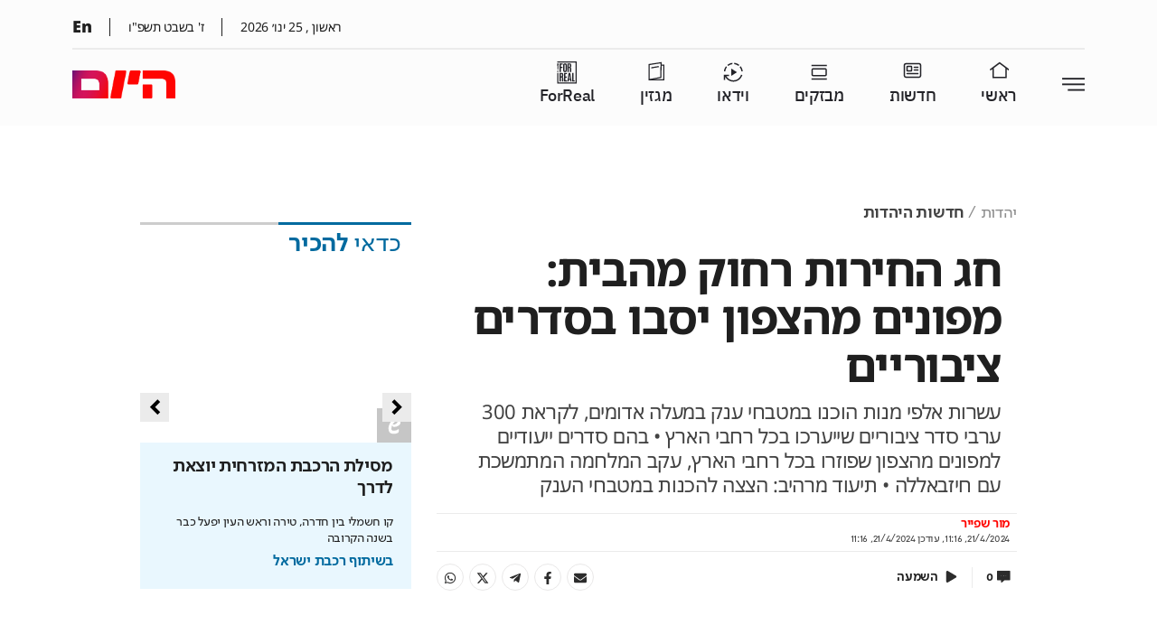

--- FILE ---
content_type: text/html; charset=utf-8
request_url: https://www.israelhayom.co.il/judaism/judaism-news/article/15636854
body_size: 46179
content:
<!DOCTYPE html><html><head><script src="//securepubads.g.doubleclick.net/tag/js/gpt.js" async="" type="text/javascript" id="gpt-script"></script><script id="vad-hb-snippet" data-publisher="israelhayomcoil">!function(){
            var o,a,t,e=parseFloat(localStorage.getItem("vad_rollout"))||1;
            Math.random()<=e&&(
                window.googletag=window.googletag||{cmd:[]},
                (t=window.googletag).cmd=t.cmd||[],
                t.cmd.splice?t.cmd.splice(0,0,
                    function(){
                        t.pubads().disableInitialLoad()
                    }
                ):t.cmd.push(function(){t.pubads().disableInitialLoad()}),
                e=Date.now(),
                (
                o=window.top.document.createElement("script")).type="text/javascript",
                o.setAttribute("data-publisher","israelhayomcoil"),
                o.id="vad-hb-script",
                o.async=!0,
                e-=e%864e5,
                a=parseInt(localStorage.getItem("vad_timestamp"),10)||e,
                o.src="//cdn.valuad.cloud/hb/israelhayomcoil-prod.js?timestamp="+(a<e?e:a),
                window.top.document.head.appendChild(o),
                setTimeout(
                    function(){
                        var o;window.googletag=window.googletag||{cmd:[]},(o=window.googletag).cmd.push(function(){window._vadHb||o.pubads().refresh()})
                    },3e3)
                )
        }();</script><meta charSet="utf-8"/><title>חג החירות רחוק מהבית: מפונים מהצפון יסבו בסדרים ציבוריים | ישראל היום</title><meta name="robots" content="index,follow,max-image-preview:large"/><meta name="googlebot" content="index,follow,max-image-preview:large"/><meta name="description" content="עשרות אלפי מנות הוכנו במטבחי ענק במעלה אדומים, לקראת 300 ערבי סדר ציבוריים שייערכו בכל רחבי הארץ • בהם סדרים ייעודיים למפונים מהצפון שפוזרו בכל רחבי הארץ, עקב המלחמה המתמשכת עם חיזבאללה • תיעוד מרהיב: הצצה להכנות במטבחי הענק"/><meta property="og:url" content="https://www.israelhayom.co.il/judaism/judaism-news/article/15636854"/><meta property="og:title" content="חג החירות רחוק מהבית: מפונים מהצפון יסבו בסדרים ציבוריים | ישראל היום"/><meta property="og:description" content="עשרות אלפי מנות הוכנו במטבחי ענק במעלה אדומים, לקראת 300 ערבי סדר ציבוריים שייערכו בכל רחבי הארץ • בהם סדרים ייעודיים למפונים מהצפון שפוזרו בכל רחבי הארץ, עקב המלחמה המתמשכת עם חיזבאללה • תיעוד מרהיב: הצצה להכנות במטבחי הענק"/><meta property="og:image" content="https://www.israelhayom.co.il/wp-content/uploads/2024/04/21/21/WhatsApp-Image-2024-04-21-at-13.57.47-960x640.jpeg"/><meta property="og:image:width" content="960"/><meta property="og:image:height" content="640"/><meta name="viewport" content="width=device-width, initial-scale=1.0, viewport-fit=cover"/><link rel="icon" href="/favicon.ico"/><style>
				mark{
					background-color: #ffbab9;
				}       

			</style><script async="" src="https://tags.dxmdp.com/tags/d4608a30-40f1-46e4-8b52-71cc29c2dc1a/dmp-provider.js" type="text/javascript"></script><script data-obct="" type="text/javascript">
/** DO NOT MODIFY THIS CODE**/
!function(_window, _document) {
var OB_ADV_ID = '0044fdc9c30333312e118508afe8c83dc1';
if (_window.obApi) {
var toArray = function(object) {
return Object.prototype.toString.call(object) === '[object Array]' ? object : [object];
};
_window.obApi.marketerId = toArray(_window.obApi.marketerId).concat(toArray(OB_ADV_ID));
return;
}
var api = _window.obApi = function() {
api.dispatch ? api.dispatch.apply(api, arguments) : api.queue.push(arguments);
};
api.version = '1.1';
api.loaded = true;
api.marketerId = OB_ADV_ID;
api.queue = [];
var tag = _document.createElement('script');
tag.async = true;
tag.src = '//amplify.outbrain.com/cp/obtp.js';
tag.type = 'text/javascript';
var script = _document.getElementsByTagName('script')[0];
script.parentNode.insertBefore(tag, script);
}(window, document);

obApi('track', 'PAGE_VIEW');
</script><script src="https://admin.heyday.io/cstmst/heyDayMain.js?affId=2716&amp;d=www.israelhayom.co.il" async="" type="text/javascript"></script><script type="text/javascript">
    (function(c,l,a,r,i,t,y){
        c[a]=c[a]||function(){(c[a].q=c[a].q||[]).push(arguments)};
        t=l.createElement(r);t.async=1;t.src="https://www.clarity.ms/tag/"+i;
        y=l.getElementsByTagName(r)[0];y.parentNode.insertBefore(t,y);
    })(window, document, "clarity", "script", "otc46dmou4");
</script><link href="https://fonts.googleapis.com/css2?family=Anton&amp;display=swap" rel="stylesheet"/><link href="https://fonts.googleapis.com/css2?family=Open+Sans:ital,wght@0,400;0,500;0,600;0,700;1,400&amp;display=swap" rel="stylesheet"/><script>
		  !function(f,b,e,v,n,t,s)
		  {if(f.fbq)return;n=f.fbq=function(){n.callMethod?
		  n.callMethod.apply(n,arguments):n.queue.push(arguments)};
		  if(!f._fbq)f._fbq=n;n.push=n;n.loaded=!0;n.version='2.0';
		  n.queue=[];t=b.createElement(e);t.async=!0;
		  t.src=v;s=b.getElementsByTagName(e)[0];
		  s.parentNode.insertBefore(t,s)}(window, document,'script',
		  'https://connect.facebook.net/en_US/fbevents.js');
		  fbq('init', '867698030268312');
		  fbq('track', 'PageView');
		</script><noscript>
				<img height="1" width="1" style="display:none"
				  src="https://www.facebook.com/tr?id=867698030268312&ev=PageView&noscript=1"
				/>
			  </noscript><script async="" src="https://www.googletagmanager.com/gtag/js?id=AW-732181104"></script><script>
		  window.dataLayer = window.dataLayer || [];
		  function gtag(){dataLayer.push(arguments);}
		  gtag(&#x27;js&#x27;, new Date());
		  gtag(&#x27;config&#x27;, &#x27;AW-732181104&#x27;);
		</script><script src="https://cdn.browsiprod.com/bootstrap/bootstrap.js" id="browsi-tag" data-pubKey="IsraelHayom" data-siteKey="israelhayom" async=""></script><script>window.browsitag =window.browsitag || {};window.browsitag.cmd =window.browsitag.cmd||[];</script><link rel="canonical" href="https://www.israelhayom.co.il/judaism/judaism-news/article/15636854"/><meta property="twitter:card" content="summary_large_image"/><meta property="twitter:description" content="עשרות אלפי מנות הוכנו במטבחי ענק במעלה אדומים, לקראת 300 ערבי סדר ציבוריים שייערכו בכל רחבי הארץ • בהם סדרים ייעודיים למפונים מהצפון שפוזרו בכל רחבי הארץ, עקב המלחמה המתמשכת עם חיזבאללה • תיעוד מרהיב: הצצה להכנות במטבחי הענק"/><meta property="twitter:image" content="https://www.israelhayom.co.il/wp-content/uploads/2024/04/21/21/WhatsApp-Image-2024-04-21-at-13.57.47-960x640.jpeg"/><meta property="twitter:title" content="חג החירות רחוק מהבית: מפונים מהצפון יסבו בסדרים ציבוריים | ישראל היום"/><meta property="twitter:url" content="https://www.israelhayom.co.il/judaism/judaism-news/article/15636854"/><meta property="twitter:creator" content="@IsraelHayomHeb"/><script type="application/ld+json">{"@context":"https://schema.org/","@type":"NewsArticle","mainEntityOfPage":{"@type":"WebPage","@id":"https://www.israelhayom.co.il/judaism/judaism-news/article/15636854"},"image":["/wp-content/uploads/2024/04/21/21/WhatsApp-Image-2024-04-21-at-13.57.47-1280x853.jpeg","/wp-content/uploads/2024/04/21/21/WhatsApp-Image-2024-04-21-at-13.57.47-1280x960.jpeg","/wp-content/uploads/2024/04/21/21/WhatsApp-Image-2024-04-21-at-13.57.47-1280x1280.jpeg"],"headline":"חג החירות רחוק מהבית: מפונים מהצפון יסבו בסדרים ציבוריים","description":"עשרות אלפי מנות הוכנו במטבחי ענק במעלה אדומים, לקראת 300 ערבי סדר ציבוריים שייערכו בכל רחבי הארץ • בהם סדרים ייעודיים למפונים מהצפון שפוזרו בכל רחבי הארץ, עקב המלחמה המתמשכת עם חיזבאללה • תיעוד מרהיב: הצצה להכנות במטבחי הענק","author":[{"@type":"Person","name":"מור שפייר","url":"https://israelhayom.co.il/writer/%d7%9e%d7%95%d7%a8-%d7%a9%d7%a4%d7%99%d7%99%d7%a8"}],"publisher":{"@type":"NewsMediaOrganization","name":["Israel Hayom","ישראל היום"],"sameAs":["https://he.wikipedia.org/wiki/%D7%99%D7%A9%D7%A8%D7%90%D7%9C_%D7%94%D7%99%D7%95%D7%9D","https://www.facebook.com/IsraelHayom/","https://twitter.com/IsraelHayomHeb","https://www.youtube.com/user/IsraelHayomOfficial","https://t.me/israelhayomofficial","https://play.google.com/store/apps/details?id=com.opentech.israeltoday.hebrew","https://apps.apple.com/il/app/%D7%97%D7%93%D7%A9%D7%95%D7%AA-%D7%99%D7%A9%D7%A8%D7%90%D7%9C-%D7%94%D7%99%D7%95%D7%9D/id537604690","https://www.israelhayom.com/"],"logo":{"@type":"ImageObject","url":"https://www.israelhayom.co.il/ih-logo.png"}},"datePublished":"2024-04-21T14:16:08.000Z","dateModified":"2024-04-21T14:16:58.000Z","articleSection":["יהדות","חדשות היהדות"],"inLanguage":"he"}</script><meta name="keywords" content="ליל הסדר"/><meta name="description" content="עשרות אלפי מנות הוכנו במטבחי ענק במעלה אדומים, לקראת 300 ערבי סדר ציבוריים שייערכו בכל רחבי הארץ • בהם סדרים ייעודיים למפונים מהצפון שפוזרו בכל רחבי הארץ, עקב המלחמה המתמשכת עם חיזבאללה • תיעוד מרהיב: הצצה להכנות במטבחי הענק"/><meta name="abstract" content="כללי"/><link rel="shortlink" href="https://www.israelhayom.co.il/?p=15636854"/><link rel="image_src" href="https://www.israelhayom.co.il/wp-content/uploads/2024/04/21/21/WhatsApp-Image-2024-04-21-at-13.57.47-960x640.jpeg"/><meta property="og:type" content="article"/><meta property="article:published_time" content="2024-04-21T11:16:08Z"/><meta property="article:modified_time" content="2024-04-21T11:16:58Z"/><script type="application/ld+json">{"@context":"https://schema.org/","@type":"BreadcrumbList","itemListElement":[{"@type":"ListItem","position":1,"item":{"@id":"https://www.israelhayom.co.il","name":"Israel Hayom"}},{"@type":"ListItem","position":2,"item":{"@id":"https://www.israelhayom.co.il/judaism","name":"יהדות"}},{"@type":"ListItem","position":3,"item":{"@id":"https://www.israelhayom.co.il/judaism/judaism-news","name":"חדשות היהדות"}},{"@type":"ListItem","position":4,"item":{"@id":"https://www.israelhayom.co.il/judaism/judaism-news/article/15636854","name":"חג החירות רחוק מהבית: מפונים מהצפון יסבו בסדרים ציבוריים"}}]}</script><script>window.interdeal = { sitekey: "0fe33a310378df073f581c953b60947e", Position: "Right", Menulang: "HE", domains: { js: "https://js.nagich.co.il/", acc : "https://access.nagich.co.il/" }, btnStyle: { color : { main: "#fff", second: "#006a9f" }, vPosition : ["80%",undefined], scale: ["0.7","0.6"], icon: { type	: 6, shape	: "semicircle", outline	: true }}};(function(doc, head, body){var coreCall = doc.createElement('script');coreCall.src = 'https://js.nagich.co.il/core/4.1.1/accessibility.js';coreCall.defer = true; coreCall.integrity  = 'sha512-Sa9czHEwHavqXKmdJEaYdtc0YzuvwZmRRZoovLeWq8Lp5R4ZB1LLCSBoQm6ivUfuncFOM+/9oR08+WCAcBH61Q=='; coreCall.crossOrigin = 'anonymous'; coreCall.setAttribute('data-cfasync', true ); body? body.appendChild(coreCall) : head.appendChild(coreCall);})(document, document.head, document.body);</script><meta name="next-head-count" content="43"/><link rel="amphtml" href="/judaism/judaism-news/article/15636854?amp=1"/><link rel="preload" href="/_next/static/css/6142625821e7cfd3a4db.css" as="style"/><link rel="stylesheet" href="/_next/static/css/6142625821e7cfd3a4db.css" data-n-g=""/><link rel="preload" href="/_next/static/css/f719d6b88a749466227a.css" as="style"/><link rel="stylesheet" href="/_next/static/css/f719d6b88a749466227a.css" data-n-g=""/><noscript data-n-css=""></noscript><link rel="preload" href="/_next/static/chunks/157.2156161981de22a09dc2.js" as="script"/><link rel="preload" href="/_next/static/chunks/151.36d9460e36df6616f5d5.js" as="script"/><link rel="preload" href="/_next/static/chunks/commons.a11c5020ffd444009843.js" as="script"/><link rel="preload" href="/_next/static/chunks/64.62b99df98f069e0dbb5f.js" as="script"/><link rel="preload" href="/_next/static/chunks/c8f7fe3b0e41be846d5687592cf2018ff6e22687.a8c134fb944a192dee4e.js" as="script"/><link rel="preload" href="/_next/static/chunks/121.541949390bcc568492cd.js" as="script"/><link rel="preload" href="/_next/static/chunks/91.246f1445144478f08b4e.js" as="script"/><link rel="preload" href="/_next/static/chunks/93.caec9cb4a78f8bce5419.js" as="script"/><link rel="preload" href="/_next/static/chunks/99.287245e6373fa7d998bb.js" as="script"/><link rel="preload" href="/_next/static/chunks/3afd1070ac61e8ec84eb60228820d3198f21798c.a309e17aad6f91476fb3.js" as="script"/><link rel="preload" href="/_next/static/chunks/44.4e4bf2efeef73710dfbe.js" as="script"/><link rel="preload" href="/_next/static/chunks/d6e1aeb5.823bc28f031208c88813.js" as="script"/><link rel="preload" href="/_next/static/chunks/61.fac78da480725870af1a.js" as="script"/><link rel="preload" href="/_next/static/chunks/89.c8dbd2d8757878422fef.js" as="script"/><link rel="preload" href="/_next/static/chunks/98.24720e8b2f093b812fdf.js" as="script"/><link rel="preload" href="/_next/static/chunks/96.336ede18642922b3a533.js" as="script"/><link rel="preload" href="/_next/static/chunks/160.c7e98d63824fb406cfe8.js" as="script"/><link rel="preload" href="/_next/static/chunks/main-407ab47e389335729319.js" as="script"/><link rel="preload" href="/_next/static/chunks/webpack-122a7be572578f62b0c5.js" as="script"/><link rel="preload" href="/_next/static/chunks/framework.0328c34c68ce87ec5ed2.js" as="script"/><link rel="preload" href="/_next/static/chunks/commons.a11c5020ffd444009843.js" as="script"/><link rel="preload" href="/_next/static/chunks/f7696cc18d2d2d61d4f493f378d21b8253475935.4ad14a1f423ec73a06b3.js" as="script"/><link rel="preload" href="/_next/static/chunks/pages/_app-ed27f0ec45d8d79c4cc5.js" as="script"/><link rel="preload" href="/_next/static/chunks/d6e1aeb5.823bc28f031208c88813.js" as="script"/><link rel="preload" href="/_next/static/chunks/41155975.8336693d1fc27301bd8e.js" as="script"/><link rel="preload" href="/_next/static/chunks/cb355538.b8111173407d2b1bbf2f.js" as="script"/><link rel="preload" href="/_next/static/chunks/2df5cbd4.3228b22a023642a95993.js" as="script"/><link rel="preload" href="/_next/static/chunks/d91e9ae9.024ec643a3a7a44c0c99.js" as="script"/><link rel="preload" href="/_next/static/chunks/29107295.ac59497ce594d0a2d15e.js" as="script"/><link rel="preload" href="/_next/static/chunks/ff239f9d.b1dd25fe4f5fa157b5d7.js" as="script"/><link rel="preload" href="/_next/static/chunks/495859c0a3f2897b916c8e718f649981a6be3b0a.c2358cd0d27c36f20622.js" as="script"/><link rel="preload" href="/_next/static/chunks/14.5bc0f5669ec48a14003d.js" as="script"/><link rel="preload" href="/_next/static/chunks/1bde3469e9b465c1657a5e96ff71f5e2b9a8235e.afb1c8712aad2a0496a6.js" as="script"/><link rel="preload" href="/_next/static/chunks/6933e7e6927d1d1be4aae49c6c223da2c2f737a0.805df4567d1da5aebe70.js" as="script"/><link rel="preload" href="/_next/static/chunks/5139e541219dedefe482542d2cd987315f7bb8ba.452f8566eaa75547781f.js" as="script"/><link rel="preload" href="/_next/static/chunks/pages/%5B%5B...slug%5D%5D-e4577ede6606d473cdf6.js" as="script"/><style id="__jsx-3092324658">.element-HHw26iRR6I{;}.element-HHw26iRR6I:hover{;}@media screen and (max-width:1280px){.element-HHw26iRR6I{;}.element-HHw26iRR6I:hover{;}}@media screen and (max-width:600px){.element-HHw26iRR6I{;}.element-HHw26iRR6I:hover{;}}</style><style id="__jsx-1818479497">.css-e0EQECJV84.jsx-1818479497{;}.css-e0EQECJV84.jsx-1818479497:hover{;}.css-e0EQECJV84.jsx-1818479497:has(.widget .footer){width:100%;}@media screen and (max-width:1280px){.css-e0EQECJV84.jsx-1818479497{;}.css-e0EQECJV84.jsx-1818479497:hover{;}}@media screen and (max-width:600px){.css-e0EQECJV84.jsx-1818479497{;}.css-e0EQECJV84.jsx-1818479497:hover{;}}.css-e0EQECJV84.jsx-1818479497{;}@media screen and (max-width:1280px){.css-e0EQECJV84.jsx-1818479497{;}}@media screen and (max-width:600px){.css-e0EQECJV84.jsx-1818479497{;}}</style><style id="__jsx-1446624370">.element-IDzEphYGL1{;}.element-IDzEphYGL1:hover{;}@media screen and (max-width:1280px){.element-IDzEphYGL1{;}.element-IDzEphYGL1:hover{;}}@media screen and (max-width:600px){.element-IDzEphYGL1{;}.element-IDzEphYGL1:hover{;}}</style><style id="__jsx-2778458044">.css-NhGlEEJFdh.jsx-2778458044{;}.css-NhGlEEJFdh.jsx-2778458044:hover{;}@media screen and (max-width:1280px){.css-NhGlEEJFdh.jsx-2778458044{;}.css-NhGlEEJFdh.jsx-2778458044:hover{;}}@media screen and (max-width:600px){.css-NhGlEEJFdh.jsx-2778458044{;}.css-NhGlEEJFdh.jsx-2778458044:hover{;}}.css-NhGlEEJFdh.jsx-2778458044>.row.jsx-2778458044{margin-right:auto;margin-left:auto;max-width:NaN; flex-grow:1  ;}.css-NhGlEEJFdh.jsx-2778458044{justify-content:center; align-items: center;;}</style><style id="__jsx-4221364146">.element-AY6b6759xN{;}.element-AY6b6759xN:hover{;}@media screen and (max-width:1280px){.element-AY6b6759xN{;}.element-AY6b6759xN:hover{;}}@media screen and (max-width:600px){.element-AY6b6759xN{;}.element-AY6b6759xN:hover{;}}</style><style id="__jsx-3097744626">.element-d9UKYoVof5{;}.element-d9UKYoVof5:hover{;}@media screen and (max-width:1280px){.element-d9UKYoVof5{;}.element-d9UKYoVof5:hover{;}}@media screen and (max-width:600px){.element-d9UKYoVof5{;}.element-d9UKYoVof5:hover{;}}</style><style id="__jsx-97285796">.element-1tyRe5BODV{margin:0px 0px 20px 0px;}.element-1tyRe5BODV:hover{;}@media screen and (max-width:1280px){.element-1tyRe5BODV{;}.element-1tyRe5BODV:hover{;}}@media screen and (max-width:600px){.element-1tyRe5BODV{;}.element-1tyRe5BODV:hover{;}}</style><style id="__jsx-1574787887">.css-ZWVFlpOWlj.jsx-1574787887{margin:0px 0px 10px 0px;}.css-ZWVFlpOWlj.jsx-1574787887:hover{;}.css-ZWVFlpOWlj.jsx-1574787887:has(.widget .footer){width:100%;}@media screen and (max-width:1280px){.css-ZWVFlpOWlj.jsx-1574787887{;}.css-ZWVFlpOWlj.jsx-1574787887:hover{;}}@media screen and (max-width:600px){.css-ZWVFlpOWlj.jsx-1574787887{;}.css-ZWVFlpOWlj.jsx-1574787887:hover{;}}.css-ZWVFlpOWlj.jsx-1574787887{display: flex;flex-direction: column;align-items:center;}@media screen and (max-width:1280px){.css-ZWVFlpOWlj.jsx-1574787887{;}}@media screen and (max-width:600px){.css-ZWVFlpOWlj.jsx-1574787887{;}}</style><style id="__jsx-3995033607">.element-Ua0RUH23DH{margin:0px 0px 10px 0px;}.element-Ua0RUH23DH:hover{;}@media screen and (max-width:1280px){.element-Ua0RUH23DH{;}.element-Ua0RUH23DH:hover{;}}@media screen and (max-width:600px){.element-Ua0RUH23DH{;}.element-Ua0RUH23DH:hover{;}}</style><style id="__jsx-1890865820">.css-rswkT5jXBp.jsx-1890865820{margin:0px 0px 10px 0px;}.css-rswkT5jXBp.jsx-1890865820:hover{;}@media screen and (max-width:1280px){.css-rswkT5jXBp.jsx-1890865820{;}.css-rswkT5jXBp.jsx-1890865820:hover{;}}@media screen and (max-width:600px){.css-rswkT5jXBp.jsx-1890865820{;}.css-rswkT5jXBp.jsx-1890865820:hover{;}}.css-rswkT5jXBp.jsx-1890865820>.row.jsx-1890865820{margin-right:auto;margin-left:auto;max-width:100%; flex-grow:1  ;}.css-rswkT5jXBp.jsx-1890865820{justify-content:center; align-items: center;;}</style><style id="__jsx-3394433255">.element-7A1y0cgsj4{margin:0px 0px 10px 0px;}.element-7A1y0cgsj4:hover{;}@media screen and (max-width:1280px){.element-7A1y0cgsj4{;}.element-7A1y0cgsj4:hover{;}}@media screen and (max-width:600px){.element-7A1y0cgsj4{;}.element-7A1y0cgsj4:hover{;}}</style><style id="__jsx-3916460082">.element-rUG27YbdMO{;}.element-rUG27YbdMO:hover{;}@media screen and (max-width:1280px){.element-rUG27YbdMO{;}.element-rUG27YbdMO:hover{;}}@media screen and (max-width:600px){.element-rUG27YbdMO{;}.element-rUG27YbdMO:hover{;}}</style><style id="__jsx-181454898">.element-YMN5ALgJYF{;}.element-YMN5ALgJYF:hover{;}@media screen and (max-width:1280px){.element-YMN5ALgJYF{;}.element-YMN5ALgJYF:hover{;}}@media screen and (max-width:600px){.element-YMN5ALgJYF{;}.element-YMN5ALgJYF:hover{;}}</style><style id="__jsx-3267632178">.element-bPvNGsFfew{;}.element-bPvNGsFfew:hover{;}@media screen and (max-width:1280px){.element-bPvNGsFfew{;}.element-bPvNGsFfew:hover{;}}@media screen and (max-width:600px){.element-bPvNGsFfew{;}.element-bPvNGsFfew:hover{;}}</style><style id="__jsx-2048196388">.element-NpJAT30LSz{;}.element-NpJAT30LSz:hover{;}@media screen and (max-width:1280px){.element-NpJAT30LSz{;}.element-NpJAT30LSz:hover{;}}@media screen and (max-width:600px){.element-NpJAT30LSz{margin:0px 0px 20px 0px;}.element-NpJAT30LSz:hover{;}}</style><style id="__jsx-404319218">.element-PYOcjevzHR{;}.element-PYOcjevzHR:hover{;}@media screen and (max-width:1280px){.element-PYOcjevzHR{;}.element-PYOcjevzHR:hover{;}}@media screen and (max-width:600px){.element-PYOcjevzHR{;}.element-PYOcjevzHR:hover{;}}</style><style id="__jsx-2892104882">.element-2J6YfHrbz2{;}.element-2J6YfHrbz2:hover{;}@media screen and (max-width:1280px){.element-2J6YfHrbz2{;}.element-2J6YfHrbz2:hover{;}}@media screen and (max-width:600px){.element-2J6YfHrbz2{;}.element-2J6YfHrbz2:hover{;}}</style><style id="__jsx-2718027186">.element-gG7tyGvXcq{;}.element-gG7tyGvXcq:hover{;}@media screen and (max-width:1280px){.element-gG7tyGvXcq{;}.element-gG7tyGvXcq:hover{;}}@media screen and (max-width:600px){.element-gG7tyGvXcq{;}.element-gG7tyGvXcq:hover{;}}</style><style id="__jsx-3635020466">.element-ThjrNsEkFe{;}.element-ThjrNsEkFe:hover{;}@media screen and (max-width:1280px){.element-ThjrNsEkFe{;}.element-ThjrNsEkFe:hover{;}}@media screen and (max-width:600px){.element-ThjrNsEkFe{;}.element-ThjrNsEkFe:hover{;}}</style><style id="__jsx-2983321842">.element-ZmZ27uZYkz{;}.element-ZmZ27uZYkz:hover{;}@media screen and (max-width:1280px){.element-ZmZ27uZYkz{;}.element-ZmZ27uZYkz:hover{;}}@media screen and (max-width:600px){.element-ZmZ27uZYkz{;}.element-ZmZ27uZYkz:hover{;}}</style><style id="__jsx-2877299250">.element-bp4QMLiVUK{;}.element-bp4QMLiVUK:hover{;}@media screen and (max-width:1280px){.element-bp4QMLiVUK{;}.element-bp4QMLiVUK:hover{;}}@media screen and (max-width:600px){.element-bp4QMLiVUK{;}.element-bp4QMLiVUK:hover{;}}</style><style id="__jsx-2960421117">.css-rjNBsuwZqh.jsx-2960421117{padding:0px 0px 0px 0px;margin:0px 0px 0px 0px;}.css-rjNBsuwZqh.jsx-2960421117:hover{;}.css-rjNBsuwZqh.jsx-2960421117:has(.widget .footer){width:100%;}@media screen and (max-width:1280px){.css-rjNBsuwZqh.jsx-2960421117{;}.css-rjNBsuwZqh.jsx-2960421117:hover{;}}@media screen and (max-width:600px){.css-rjNBsuwZqh.jsx-2960421117{;}.css-rjNBsuwZqh.jsx-2960421117:hover{;}}.css-rjNBsuwZqh.jsx-2960421117{;}@media screen and (max-width:1280px){.css-rjNBsuwZqh.jsx-2960421117{;}}@media screen and (max-width:600px){.css-rjNBsuwZqh.jsx-2960421117{;}}</style><style id="__jsx-1352409894">.element-LI1DSrQyZK{padding:0px 0px 0px 0px;margin:0px 0px 0px 0px;}.element-LI1DSrQyZK:hover{;}@media screen and (max-width:1280px){.element-LI1DSrQyZK{;}.element-LI1DSrQyZK:hover{;}}@media screen and (max-width:600px){.element-LI1DSrQyZK{;}.element-LI1DSrQyZK:hover{;}}</style><style id="__jsx-57222002">.element-8PmS71Qvzo{;}.element-8PmS71Qvzo:hover{;}@media screen and (max-width:1280px){.element-8PmS71Qvzo{;}.element-8PmS71Qvzo:hover{;}}@media screen and (max-width:600px){.element-8PmS71Qvzo{;}.element-8PmS71Qvzo:hover{;}}</style><style id="__jsx-118018183">.element-XgYFkkTN3q{margin:0px 0px 10px 0px;}.element-XgYFkkTN3q:hover{;}@media screen and (max-width:1280px){.element-XgYFkkTN3q{;}.element-XgYFkkTN3q:hover{;}}@media screen and (max-width:600px){.element-XgYFkkTN3q{;}.element-XgYFkkTN3q:hover{;}}</style><style id="__jsx-1318355367">.element-CvTZcmaeC3{margin:10px 0px 0px 0px;}.element-CvTZcmaeC3:hover{;}@media screen and (max-width:1280px){.element-CvTZcmaeC3{;}.element-CvTZcmaeC3:hover{;}}@media screen and (max-width:600px){.element-CvTZcmaeC3{;}.element-CvTZcmaeC3:hover{;}}</style><style id="__jsx-2033833906">.element-lSgUGRepRQ{;}.element-lSgUGRepRQ:hover{;}@media screen and (max-width:1280px){.element-lSgUGRepRQ{;}.element-lSgUGRepRQ:hover{;}}@media screen and (max-width:600px){.element-lSgUGRepRQ{;}.element-lSgUGRepRQ:hover{;}}</style><style id="__jsx-2402647538">.element-lQBMV0atPk{;}.element-lQBMV0atPk:hover{;}@media screen and (max-width:1280px){.element-lQBMV0atPk{;}.element-lQBMV0atPk:hover{;}}@media screen and (max-width:600px){.element-lQBMV0atPk{;}.element-lQBMV0atPk:hover{;}}</style><style id="__jsx-1709226025">.css-lg0bjeAySW.jsx-1709226025{;}.css-lg0bjeAySW.jsx-1709226025:hover{;}.css-lg0bjeAySW.jsx-1709226025:has(.widget .footer){width:100%;}@media screen and (max-width:1280px){.css-lg0bjeAySW.jsx-1709226025{;}.css-lg0bjeAySW.jsx-1709226025:hover{;}}@media screen and (max-width:600px){.css-lg0bjeAySW.jsx-1709226025{;}.css-lg0bjeAySW.jsx-1709226025:hover{;}}.css-lg0bjeAySW.jsx-1709226025{;}@media screen and (max-width:1280px){.css-lg0bjeAySW.jsx-1709226025{;}}@media screen and (max-width:600px){.css-lg0bjeAySW.jsx-1709226025{;}}</style><style id="__jsx-4269275826">.element-Z658YiLuCg{;}.element-Z658YiLuCg:hover{;}@media screen and (max-width:1280px){.element-Z658YiLuCg{;}.element-Z658YiLuCg:hover{;}}@media screen and (max-width:600px){.element-Z658YiLuCg{;}.element-Z658YiLuCg:hover{;}}</style><style id="__jsx-51039231">.css-PPeVQjG3g2.jsx-51039231{margin:0px 0px 20px 0px;}.css-PPeVQjG3g2.jsx-51039231:hover{;}@media screen and (max-width:1280px){.css-PPeVQjG3g2.jsx-51039231{;}.css-PPeVQjG3g2.jsx-51039231:hover{;}}@media screen and (max-width:600px){.css-PPeVQjG3g2.jsx-51039231{;}.css-PPeVQjG3g2.jsx-51039231:hover{;}}.css-PPeVQjG3g2.jsx-51039231>.row.jsx-51039231{margin-right:auto;margin-left:auto;max-width:100%; flex-grow:1  ;}.css-PPeVQjG3g2.jsx-51039231{justify-content:center; align-items: center;;}</style><style id="__jsx-2567828452">.element-p7Ps0EgSUi{margin:0px 0px 20px 0px;}.element-p7Ps0EgSUi:hover{;}@media screen and (max-width:1280px){.element-p7Ps0EgSUi{;}.element-p7Ps0EgSUi:hover{;}}@media screen and (max-width:600px){.element-p7Ps0EgSUi{;}.element-p7Ps0EgSUi:hover{;}}</style><style id="__jsx-2936186110">.css-UY6tYUlItK.jsx-2936186110{margin:0px 0px 0px 0px;}.css-UY6tYUlItK.jsx-2936186110:hover{;}.css-UY6tYUlItK.jsx-2936186110:has(.widget .footer){width:100%;}@media screen and (max-width:1280px){.css-UY6tYUlItK.jsx-2936186110{;}.css-UY6tYUlItK.jsx-2936186110:hover{;}}@media screen and (max-width:600px){.css-UY6tYUlItK.jsx-2936186110{;}.css-UY6tYUlItK.jsx-2936186110:hover{;}}.css-UY6tYUlItK.jsx-2936186110{display: flex;flex-direction: column;align-items:flex-start;justify-content:flex-start;}@media screen and (max-width:1280px){.css-UY6tYUlItK.jsx-2936186110{;}}@media screen and (max-width:600px){.css-UY6tYUlItK.jsx-2936186110{;}}</style><style id="__jsx-3371218742">.element-9p82V78fPO{margin:0px 0px 0px 0px;}.element-9p82V78fPO:hover{;}@media screen and (max-width:1280px){.element-9p82V78fPO{;}.element-9p82V78fPO:hover{;}}@media screen and (max-width:600px){.element-9p82V78fPO{;}.element-9p82V78fPO:hover{;}}</style><style id="__jsx-657473737">.css-t2mkieol5K.jsx-657473737{;}.css-t2mkieol5K.jsx-657473737:hover{;}@media screen and (max-width:1280px){.css-t2mkieol5K.jsx-657473737{;}.css-t2mkieol5K.jsx-657473737:hover{;}}@media screen and (max-width:600px){.css-t2mkieol5K.jsx-657473737{;}.css-t2mkieol5K.jsx-657473737:hover{;}}.css-t2mkieol5K.jsx-657473737>.row.jsx-657473737{margin-right:auto;margin-left:auto;max-width:100%; flex-grow:1  ;}.css-t2mkieol5K.jsx-657473737{justify-content:center; align-items: center;;}</style><style id="__jsx-2664145842">.element-9Sck7RfRdn{;}.element-9Sck7RfRdn:hover{;}@media screen and (max-width:1280px){.element-9Sck7RfRdn{;}.element-9Sck7RfRdn:hover{;}}@media screen and (max-width:600px){.element-9Sck7RfRdn{;}.element-9Sck7RfRdn:hover{;}}</style><style id="__jsx-3298304841">.css-6zheOQ2GVA.jsx-3298304841{;}.css-6zheOQ2GVA.jsx-3298304841:hover{;}.css-6zheOQ2GVA.jsx-3298304841:has(.widget .footer){width:100%;}@media screen and (max-width:1280px){.css-6zheOQ2GVA.jsx-3298304841{;}.css-6zheOQ2GVA.jsx-3298304841:hover{;}}@media screen and (max-width:600px){.css-6zheOQ2GVA.jsx-3298304841{;}.css-6zheOQ2GVA.jsx-3298304841:hover{;}}.css-6zheOQ2GVA.jsx-3298304841{;}@media screen and (max-width:1280px){.css-6zheOQ2GVA.jsx-3298304841{;}}@media screen and (max-width:600px){.css-6zheOQ2GVA.jsx-3298304841{;}}</style><style id="__jsx-1895413554">.element-S5kXWeb8xt{;}.element-S5kXWeb8xt:hover{;}@media screen and (max-width:1280px){.element-S5kXWeb8xt{;}.element-S5kXWeb8xt:hover{;}}@media screen and (max-width:600px){.element-S5kXWeb8xt{;}.element-S5kXWeb8xt:hover{;}}</style><style id="__jsx-1984692668">.css-8SZBW7K435.jsx-1984692668{;}.css-8SZBW7K435.jsx-1984692668:hover{;}@media screen and (max-width:1280px){.css-8SZBW7K435.jsx-1984692668{;}.css-8SZBW7K435.jsx-1984692668:hover{;}}@media screen and (max-width:600px){.css-8SZBW7K435.jsx-1984692668{;}.css-8SZBW7K435.jsx-1984692668:hover{;}}.css-8SZBW7K435.jsx-1984692668>.row.jsx-1984692668{margin-right:auto;margin-left:auto;max-width:NaN; flex-grow:1  ;}.css-8SZBW7K435.jsx-1984692668{justify-content:center; align-items: center;;}</style><style id="__jsx-3135359858">.element-ze0nNhnLx6{;}.element-ze0nNhnLx6:hover{;}@media screen and (max-width:1280px){.element-ze0nNhnLx6{;}.element-ze0nNhnLx6:hover{;}}@media screen and (max-width:600px){.element-ze0nNhnLx6{;}.element-ze0nNhnLx6:hover{;}}</style><style data-styled="" data-styled-version="6.1.13">.kmKTyc{position:relative;}/*!sc*/
.kmKTyc .cursor-pointer{cursor:pointer;}/*!sc*/
data-styled.g2[id="sc-gtLWhw"]{content:"kmKTyc,"}/*!sc*/
</style></head><body><div id="__next"><div class="init-sticky-header"><div class="init-sticky-header" class=" "><header class="header  header__desktop"><section class="header-section header-section_top"><div class="header-area_main"><div class="logo"><a href="/"><div class="lazyload-wrapper "><div style="height:200px" class="lazyload-placeholder"></div></div></a></div></div><div class="header-area_aside"><div class="header-wide_section-tools"><div class="header-dates"><time dateTime="2025-12-10T18:16:21.808Z" class="">יום רביעי, 10.12.2025</time><time dateTime="Wed Dec 10 2025 18:16:21 GMT+0000 (Coordinated Universal Time)">כ&#x27; בכסלו תשפ&quot;ו</time></div></div></div></section><section class="header-section header-section_bottom"><div class="header-area_main"><div class="logo"><a href="/"><div class="lazyload-wrapper "><div style="height:200px" class="lazyload-placeholder"></div></div></a></div><button type="button" class="header-btn header-btn_menu"><i class="icon icon-israelhayomIcons icon-ilh-Menu "></i></button><button type="button" class="header-btn header-btn_search"><i class="icon icon-israelhayomIcons icon-ilh-Search "></i></button><nav id="main-menu" class="nav nav-horizontal   main-menu"><ul class="nav-list"><li class="nav-item"><a href="https://www.israelhayom.co.il/news">חדשות</a></li><li class="nav-item"><a href="https://www.israelhayom.co.il/opinions">דעות</a></li><li class="nav-item"><a href="https://www.israelhayom.co.il/sport">ספורט</a></li><li class="nav-item"><a href="https://www.forreal.co.il">ForReal</a></li><li class="nav-item"><a href="https://www.israelhayom.co.il/culture">תרבות ובידור</a></li><li class="nav-item"><a href="https://www.israelhayom.co.il/food">אוכל</a></li><li class="nav-item"><a href="https://www.israelhayom.co.il/magazine">מגזין</a></li><li class="nav-item"><a href="https://www.israelhayom.co.il/careers">אנחנו מגייסים</a></li><li class="nav-item red_text blue-text"><a href="https://www.israelhayom.com">English</a></li></ul></nav></div><div class="header-area_aside"></div></section><div class="search-box-container"><span>X</span><div id="hdy_ac_holder"></div> </div></header></div></div><div class="sc-egkSDF dPvMuv"><main id="main" class="main" style="visibility:hidden;height:100vh"><div id="" class="jsx-2778458044 section css-NhGlEEJFdh "><div class="jsx-2778458044 row"><div id="" class="jsx-1818479497 css-e0EQECJV84 col "><div></div></div></div></div><div id="" class="jsx-657473737 section css-t2mkieol5K content-section"><div class="jsx-657473737 row"><div id="" class="jsx-2936186110 css-UY6tYUlItK col  col-lg-12"><div id="" class="jsx-1890865820 section css-rswkT5jXBp top-adunit-section"><div class="jsx-1890865820 row"><div id="" class="jsx-1574787887 css-ZWVFlpOWlj col  col-lg-12"><div><div class="OUTBRAIN" data-src="https://www.israelhayom.co.il/judaism/judaism-news/article/15636854" data-widget-id="GS_4"></div></div><div></div></div></div></div><div id="" class="jsx-51039231 section css-PPeVQjG3g2 single-post-inner-content__section"><div class="jsx-51039231 row"><div id="" class="jsx-2960421117 css-rjNBsuwZqh col  single-post-inner-content__col"><ul class="breadcrumbs"><li><a href="https://www.israelhayom.co.il/judaism">יהדות</a></li><li><a href="https://www.israelhayom.co.il/judaism/judaism-news">חדשות היהדות</a></li></ul><hgroup class="single-post-hgroup elType-widget widgetType-Singleposttitles "><h1 class="single-post-title"><span class="titleText">חג החירות רחוק מהבית: מפונים מהצפון יסבו בסדרים ציבוריים</span></h1><h2 class="single-post-subtitle"><span class="titleText">עשרות אלפי מנות הוכנו במטבחי ענק במעלה אדומים, לקראת 300 ערבי סדר ציבוריים שייערכו בכל רחבי הארץ • בהם סדרים ייעודיים למפונים מהצפון שפוזרו בכל רחבי הארץ, עקב המלחמה המתמשכת עם חיזבאללה • תיעוד מרהיב: הצצה להכנות במטבחי הענק</span></h2></hgroup><div class="single-post-meta elType-widget widgetType-Singlepostmeta "><div class="single-post-meta_info"><div class="single-post-meta-author_images "><span class=" single-post-meta-author_image" data-id="0" style="z-index:0"><a href="/writer/%d7%9e%d7%95%d7%a8-%d7%a9%d7%a4%d7%99%d7%99%d7%a8"><div class="lazyload-wrapper "><div style="height:200px" class="lazyload-placeholder"></div></div></a></span></div><div class="single-post-meta-author_names "> <span data-id="0" class=" single-post-meta-author_name"><a href="/writer/%d7%9e%d7%95%d7%a8-%d7%a9%d7%a4%d7%99%d7%99%d7%a8">מור שפייר</a></span> </div><span class="single-post-meta-dates"><time dateTime="2024-04-21T11:16:08.000Z" class="">21/4/2024, 11:16</time>, <!-- -->עודכן <time dateTime="2024-04-21T11:16:58.000Z" class="">21/4/2024, 11:16</time></span></div><div class="single-post-meta-toolbar"><div class="single-post-meta-toolbar_tools"><span class="single-post-meta-toolbar_tool single-post-meta-toolbar__comments"><a href=""><span class="single-post-meta-toolbar__text">0</span><i class="icon icon-israelhayomIcons icon-ilh-Comments "></i></a></span><span class="single-post-meta-toolbar_tool single-post-meta-toolbar__views"><i class="icon icon-israelhayomIcons icon-ilh-Eye "></i></span><span class="single-post-meta-toolbar__listen"><span class="ih-listen-button"><svg stroke="currentColor" fill="currentColor" stroke-width="0" viewBox="0 0 448 512" height="1em" width="1em" xmlns="http://www.w3.org/2000/svg"><path d="M424.4 214.7L72.4 6.6C43.8-10.3 0 6.1 0 47.9V464c0 37.5 40.7 60.1 72.4 41.3l352-208c31.4-18.5 31.5-64.1 0-82.6z"></path></svg><span>השמעה</span><audio src="/wp-content/uploads/2024/04/21/21/speech-15636854-2024421.mp3" preload="none"></audio></span></span></div><div class="single-post-meta-toolbar_social"></div></div></div><div class="single-post-media image"><div><figure class="single-post-media_image"><span class="single-post-media_image__img__wrapper"><div class="lazyload-wrapper "><div style="height:200px" class="lazyload-placeholder"></div></div></span><figcaption class="single-post-media__caption">הכנות לעבי סדר ציבוריים למפונים<!-- -->. צילום: מנדי הכטמן</figcaption></figure></div></div><div class="single-post-content with-sticky-social"><div class="side-content"><div class="social"></div></div><div id="text-content" class="text-content" category="Judaism"><p><strong>חג החירות ברגשות מעורבים:</strong> למעלה מ-50,000 מנות חג משובחות יוצאות בשעות אלו מהמטבח הענק של כולל חב&quot;ד במעלה אדומים - היישר למוקדי עריכת 300 הסדרים הציבוריים ברחבי הארץ, תוך דגש מיוחד על האזורים בהם מתגוררים מפונים מהצפון, שנאלצו לעזוב את ביתם בחודשים האחרונים, עקב המלחמה המתמשכת עם חיזבאללה.</p><p><div><div class="single-post-content__media"><figure class="single-post-media_video"><div data-test="singlepostvideo test" class="single-post-media_video__player "><div class="IlhPlayer  "><video id="video_0_NrFKP2KvEYEjqw2cm_qMtJW4PnsWAG9VbyVXVy" controls="" class="video-js vjs-show-big-play-button-on-pause vjs-big-play-centered mini-play pplayer vjs-fill " muted="" playsinline="" webkit-playsinline="true" preload="auto" width="640" height="360"></video></div><div><script type="application/ld+json">
                  {
                    "@context":     "http://schema.org",
                    "@type":        "VideoObject",
                    "id":           "0_NrFKP2KvEYEjqw2cm",
                    "name":         "\u05e6\u05e4\u05d5: \u05d0\u05dc\u05d5 \u05d4\u05d8\u05e2\u05d5\u05d9\u05d5\u05ea \u05e9\u05dc\u05db\u05dd \u05d1\u05d4\u05db\u05e0\u05ea \u05e6\u05dc\u05d9 \u05d1\u05ea\u05e0\u05d5\u05e8 \u2013 \u05d4\u05de\u05ea\u05db\u05d5\u05df \u05e9\u05dc \u05e8\u05d0\u05d5\u05d1\u05df \u05de\u05d9\u05d9\u05e1\u05dc\u05d5\u05e1 \u05dc\u05de\u05e0\u05d4 \u05d4\u05de\u05d5\u05e9\u05dc\u05de\u05ea",
                    "description":  "\u05e6\u05e4\u05d5: \u05d0\u05dc\u05d5 \u05d4\u05d8\u05e2\u05d5\u05d9\u05d5\u05ea \u05e9\u05dc\u05db\u05dd \u05d1\u05d4\u05db\u05e0\u05ea \u05e6\u05dc\u05d9 \u05d1\u05ea\u05e0\u05d5\u05e8 \u2013 \u05d4\u05de\u05ea\u05db\u05d5\u05df \u05e9\u05dc \u05e8\u05d0\u05d5\u05d1\u05df \u05de\u05d9\u05d9\u05e1\u05dc\u05d5\u05e1 \u05dc\u05de\u05e0\u05d4 \u05d4\u05de\u05d5\u05e9\u05dc\u05de\u05ea",
                    "contentUrl":   "https://www.israelhayom.co.il/webplayer/pla/0_NrFKP2KvEYEjqw2cm",
                    "thumbnailUrl": "https://gw2.l7cdn.com/ih/Asado_SEQ_fix-rnm440171-ingest-481691/poster0.png",
                    "uploadDate":   "2024-04-10T13:12:08+00:00"
                  }
                </script></div></div><figcaption class="single-post-content__media__caption "><h3 style="display:inline-block;font-size:0.75rem;margin-top:0.5em;color:#8D8D8D;font-weight:100">צפו: אלו הטעויות שלכם בהכנת צלי בתנור – המתכון של ראובן מייסלוס למנה המושלמת<!-- -->  |  משה בן שמחון</h3></figcaption></figure></div></div></p><p>המנות כוללות מגוון סלטים, עיקריות ותוספות חגיגיות, שהוכנו במיוחד לכבוד חג החירות, זאת לצד מפות, חד פעמי, מצות ויין. אל מנות האוכל יצורפו גם סימני הסדר שיפארו את קערת החג שתוגש לכל משתתף.</p><div class="single-post-content__media alignnone"><figure class="single-post-media_image"><div class="lazyload-wrapper "><div style="height:200px" class="lazyload-placeholder"></div></div><figcaption class="single-post-content__media__caption"> הכנות לערבי סדר ציבוריים למפונים, <!-- -->צילום: מנדי הכטמן</figcaption></figure></div><p>מנות החג הוכנו באופן מיוחד לסדרים הציבוריים, בסיוע הפדרציות היהודיות של צפון אמריקה וקרן מרומים, תוך שימת לב מיוחדים לעקורים מהצפון, שייאלצו לחגוג את חג החירות הראשון מחוץ לבית. &quot;התפילה &#x27;לשנה הבאה בירושלים&#x27; תהיה הפעם עם משמעות מוחשית יותר&quot;, אמר הרב מנדי בלוי מכולל חב&quot;ד.</p><p><div class="sc-gtLWhw kmKTyc"><img class="alignnone size-full wp-image-15636921 cursor-pointer" src="/wp-content/uploads/2024/04/21/21/WhatsApp-Image-2024-04-21-at-13.57.47-2.jpeg" alt="" width="1600" height="1066" data-slide="0.4180585593262143"/></div></p><p>סביב שולחנות הסדרים הציבוריים, ייסבו רבבות ישראלים, מכל שבטי ישראל. תופעה רווחת בשנים האחרונים, מביאה לכך שישראלים רבים, גם כאלה הנחשבים לאמידים מבחינה כלכלית, ומתגוררים במקומות יוקרה, נהנים לעשות את הסדר יחד עם מגוון אנשים, בסדרים המיוחדים האלה המאורגנים על ידי שלוחי חב&quot;ד. אלה מלווים את הסדרים בהנגשת ההסברים לאורך כל מהלך הסדר.</p><p><div class="sc-gtLWhw kmKTyc"><img class="alignnone size-full wp-image-15636922 cursor-pointer" src="/wp-content/uploads/2024/04/21/21/WhatsApp-Image-2024-04-21-at-13.57.47-1.jpeg" alt="" width="1600" height="1066" data-slide="0.2302401923549655"/></div></p><p>הסדרים הציבוריים, מהווים הזדמנות לרבבות המשתתפים ללמוד על חג הפסח ומשמעותו. השלוחים, המובילים את הסדרים, מספרים את סיפור יציאת מצריים, מרחיבים על המנהגים ומלווים את שירי החג, לאורך ה&#x27;סדר&#x27; שכולו חוויה יהודית מרגשת.</p><a href="mailto:error@israelhayom.co.il?subject=/judaism/judaism-news/article/15636854 כותרת הכתבה: חג החירות רחוק מהבית: מפונים מהצפון יסבו בסדרים ציבוריים" class="wrong-article-mail">טעינו? נתקן! אם מצאתם טעות בכתבה, נשמח שתשתפו אותנו</a></div></div><div class="single-post-tags"><a href="/tag/%d7%9c%d7%99%d7%9c-%d7%94%d7%a1%d7%93%d7%a8" class="single-post-tag">ליל הסדר</a><a href="/tag/%d7%9e%d7%a4%d7%95%d7%a0%d7%99%d7%9d" class="single-post-tag">מפונים</a></div><div><div class="OUTBRAIN" data-src="https://www.israelhayom.co.il/judaism/judaism-news/article/15636854" data-widget-id="AR_4"></div></div><div><footer id="footer" class="footer footer--outBrain"><div class="footer__column-container footer__column-container--articlePageOutbrain"><div class="footer__column"><h2 class="footer__column-title">מדורים</h2><ul class="footer__first-column-items footer__first-column-items--articlePage"><li><a href="https://www.israelhayom.co.il/sport" class="footer__item">ספורט</a></li><li><a href="https://www.israelhayom.co.il/opinions" class="footer__item">דעות</a></li><li style="grid-column:1"><a href="https://www.israelhayom.co.il/culture" class="footer__item">תרבות ובידור</a></li><li><a href="https://www.israelhayom.co.il/lifestyle" class="footer__item">לייף סטייל</a></li><li><a href="https://www.israelhayom.co.il/horoscopes" class="footer__item">הורוסקופ</a></li><li><a href="https://www.israelhayom.co.il/shishabat" class="footer__item">שישבת</a></li><li><a href="https://www.israelhayom.co.il/hashavua" class="footer__item">סוף שבוע</a></li></ul></div><div class="footer__column"><ul class="footer__second-column-items footer__second-column-items--articlePage"><li><a href="https://www.israelhayom.co.il/good2know" class="footer__item">כדאי להכיר</a></li><li><a href="https://www.israelhayom.co.il/israeli-meshek" class="footer__item">סיפור המשק הישראלי</a></li><li><a href="https://www.israelhayom.co.il/nadlan" class="footer__item">נדל&quot;ן</a></li><li><a href="https://www.israelhayom.co.il/" class="footer__item">ראשי</a></li><li><a href="https://www.israelhayom.co.il/judaism/shabat-times" class="footer__item">זמני כניסת וצאת השבת</a></li></ul></div><div class="footer__column"><h2 class="footer__column-title">מידע כללי</h2><ul class="footer__third-column-items footer__third-column-items--articlePage"><li><a href="https://www.israelhayom.co.il/judaism/shabat-times" class="footer__item">זמני כניסת וצאת שבת</a></li><li><a href="https://www.israelhayom.co.il/" class="footer__item">ראשי</a></li><li><a href="https://www.israelhayom.co.il/advertise-form" class="footer__item">צרו קשר</a></li><li><a href="https://www.israelhayom.co.il/privacy_policy" class="footer__item">מדיניות פרטיות</a></li><li><a href="https://www.spd.co.il" class="footer__item">Hosted by SPD</a></li></ul></div><div class="footer__column footer__column--fourth-articlePage"><ul class="footer__fourth-column-items"><li><a href="https://www.facebook.com/IsraelHayom/" class="footer__item-icon"><svg stroke="currentColor" fill="currentColor" stroke-width="0" viewBox="0 0 320 512" height="1em" width="1em" xmlns="http://www.w3.org/2000/svg"><path d="M279.14 288l14.22-92.66h-88.91v-60.13c0-25.35 12.42-50.06 52.24-50.06h40.42V6.26S260.43 0 225.36 0c-73.22 0-121.08 44.38-121.08 124.72v70.62H22.89V288h81.39v224h100.17V288z"></path></svg></a></li><li><a href="https://twitter.com/IsraelHayomHeb" class="footer__item-icon"><svg stroke="currentColor" fill="currentColor" stroke-width="0" viewBox="0 0 512 512" height="1em" width="1em" xmlns="http://www.w3.org/2000/svg"><path d="M389.2 48h70.6L305.6 224.2 487 464H345L233.7 318.6 106.5 464H35.8L200.7 275.5 26.8 48H172.4L272.9 180.9 389.2 48zM364.4 421.8h39.1L151.1 88h-42L364.4 421.8z"></path></svg></a></li><li><a href="https://www.instagram.com/israelhayom/" class="footer__item-icon"><svg stroke="currentColor" fill="currentColor" stroke-width="0" viewBox="0 0 448 512" height="1em" width="1em" xmlns="http://www.w3.org/2000/svg"><path d="M224.1 141c-63.6 0-114.9 51.3-114.9 114.9s51.3 114.9 114.9 114.9S339 319.5 339 255.9 287.7 141 224.1 141zm0 189.6c-41.1 0-74.7-33.5-74.7-74.7s33.5-74.7 74.7-74.7 74.7 33.5 74.7 74.7-33.6 74.7-74.7 74.7zm146.4-194.3c0 14.9-12 26.8-26.8 26.8-14.9 0-26.8-12-26.8-26.8s12-26.8 26.8-26.8 26.8 12 26.8 26.8zm76.1 27.2c-1.7-35.9-9.9-67.7-36.2-93.9-26.2-26.2-58-34.4-93.9-36.2-37-2.1-147.9-2.1-184.9 0-35.8 1.7-67.6 9.9-93.9 36.1s-34.4 58-36.2 93.9c-2.1 37-2.1 147.9 0 184.9 1.7 35.9 9.9 67.7 36.2 93.9s58 34.4 93.9 36.2c37 2.1 147.9 2.1 184.9 0 35.9-1.7 67.7-9.9 93.9-36.2 26.2-26.2 34.4-58 36.2-93.9 2.1-37 2.1-147.8 0-184.8zM398.8 388c-7.8 19.6-22.9 34.7-42.6 42.6-29.5 11.7-99.5 9-132.1 9s-102.7 2.6-132.1-9c-19.6-7.8-34.7-22.9-42.6-42.6-11.7-29.5-9-99.5-9-132.1s-2.6-102.7 9-132.1c7.8-19.6 22.9-34.7 42.6-42.6 29.5-11.7 99.5-9 132.1-9s102.7-2.6 132.1 9c19.6 7.8 34.7 22.9 42.6 42.6 11.7 29.5 9 99.5 9 132.1s2.7 102.7-9 132.1z"></path></svg></a></li></ul></div></div><div class="footer__copyright article"><button class="article"><svg stroke="currentColor" fill="currentColor" stroke-width="0" viewBox="0 0 320 512" height="1em" width="1em" xmlns="http://www.w3.org/2000/svg"><path d="M177 159.7l136 136c9.4 9.4 9.4 24.6 0 33.9l-22.6 22.6c-9.4 9.4-24.6 9.4-33.9 0L160 255.9l-96.4 96.4c-9.4 9.4-24.6 9.4-33.9 0L7 329.7c-9.4-9.4-9.4-24.6 0-33.9l136-136c9.4-9.5 24.6-9.5 34-.1z"></path></svg></button><p></p></div></footer><div class="OUTBRAIN" data-src="https://www.israelhayom.co.il/judaism/judaism-news/article/15636854" data-widget-id="AR_5"></div></div></div><div id="" class="jsx-1709226025 css-lg0bjeAySW col  single-post-inner-aside__col"><div><div class="OUTBRAIN" data-src="https://www.israelhayom.co.il/judaism/judaism-news/article/15636854" data-widget-id="SB_3"></div></div><div></div><section class="section-title elType-widget widgetType-Sectiontitle  marketing_section" textColor="#006a9f" style="color:#006a9f"><h2><span class="titleText">כדאי <span class="bold">להכיר</span></span></h2></section><article style="position:relative"><div class="slick-slider posts-slider campaign slick-initialized" dir="ltr"><button type="button" data-role="none" class="slick-arrow slick-prev" style="display:block"> <!-- -->Previous</button><div class="slick-list"><div class="slick-track" style="width:1100%;left:-100%"><div data-index="-1" tabindex="-1" class="slick-slide slick-cloned" aria-hidden="true" style="width:9.090909090909092%"><div><div role="presentation" class="" tabindex="-1" style="width:100%;display:inline-block"><a href="/you-may-find-interesting/article/19322464" target="_blank"><div class="block-post post-slide"><div class="lazyload-wrapper "><div style="height:200px" class="lazyload-placeholder"></div></div><div class="marketing_icon"><img src="/comm_icon.svg"/></div><div class="block-post-content"><div></div><strong class="block-post-headline"><span class="titleText"> החיים הדיגיטליים מעלים הילוך: כולם עוברים לגיימינג</span></strong><p class="block-post-subheadline"><span class="titleText">המרדף אחר ביצועים: מחשבי גיימינג מתקדמים הופכים לסטנדרט בבתים בישראל</span></p><strong class="post-badge post-badge_marketing Article">בשיתוף אלקטרה קמעונאות<div class="marketing_icon"><img src="/comm_icon.svg"/></div></strong></div></div></a></div></div></div><div data-index="0" class="slick-slide slick-active slick-current" tabindex="-1" aria-hidden="false" style="outline:none;width:9.090909090909092%"><div><div role="presentation" class="" tabindex="-1" style="width:100%;display:inline-block"><a href="/you-may-find-interesting/article/19431436" target="_blank"><div class="block-post post-slide"><div class="lazyload-wrapper "><div style="height:200px" class="lazyload-placeholder"></div></div><div class="marketing_icon"><img src="/comm_icon.svg"/></div><div class="block-post-content"><div></div><strong class="block-post-headline"><span class="titleText">מסילת הרכבת המזרחית יוצאת לדרך</span></strong><p class="block-post-subheadline"><span class="titleText">קו חשמלי בין חדרה, טירה וראש העין יפעל כבר בשנה הקרובה</span></p><strong class="post-badge post-badge_marketing Article">בשיתוף רכבת ישראל<div class="marketing_icon"><img src="/comm_icon.svg"/></div></strong></div></div></a></div></div></div><div data-index="1" class="slick-slide" tabindex="-1" aria-hidden="true" style="outline:none;width:9.090909090909092%"><div><div role="presentation" class="" tabindex="-1" style="width:100%;display:inline-block"><a href="/you-may-find-interesting/article/19380225" target="_blank"><div class="block-post post-slide"><div class="lazyload-wrapper "><div style="height:200px" class="lazyload-placeholder"></div></div><div class="marketing_icon"><img src="/comm_icon.svg"/></div><div class="block-post-content"><div></div><strong class="block-post-headline"><span class="titleText">סמסונג OLED: הדור שהופך כל סלון לגלריה</span></strong><p class="block-post-subheadline"><span class="titleText">איכות תמונה שמרגישה כמו חלון למציאות - דור ה-OLED החדש של סמסונג</span></p><strong class="post-badge post-badge_marketing Article">בשיתוף סמסונג<div class="marketing_icon"><img src="/comm_icon.svg"/></div></strong></div></div></a></div></div></div><div data-index="2" class="slick-slide" tabindex="-1" aria-hidden="true" style="outline:none;width:9.090909090909092%"><div><div role="presentation" class="" tabindex="-1" style="width:100%;display:inline-block"><a href="/you-may-find-interesting/article/19336106" target="_blank"><div class="block-post post-slide"><div class="lazyload-wrapper "><div style="height:200px" class="lazyload-placeholder"></div></div><div class="marketing_icon"><img src="/comm_icon.svg"/></div><div class="block-post-content"><div></div><strong class="block-post-headline"><span class="titleText">הישראלים שנאבקים על דמותה של ישראל בעולם</span></strong><p class="block-post-subheadline"><span class="titleText">ברזיל, ארה&quot;ב ,אוסטרליה ואוזבקיסטן-אלה הלוחמים של ישראל מאחורי הקלעים</span></p><strong class="post-badge post-badge_marketing Article">בשיתוף ארגון מסע <div class="marketing_icon"><img src="/comm_icon.svg"/></div></strong></div></div></a></div></div></div><div data-index="3" class="slick-slide" tabindex="-1" aria-hidden="true" style="outline:none;width:9.090909090909092%"><div><div role="presentation" class="" tabindex="-1" style="width:100%;display:inline-block"><a href="/you-may-find-interesting/article/19386783" target="_blank"><div class="block-post post-slide"><div class="lazyload-wrapper "><div style="height:200px" class="lazyload-placeholder"></div></div><div class="marketing_icon"><img src="/comm_icon.svg"/></div><div class="block-post-content"><div></div><strong class="block-post-headline"><span class="titleText">ההפתעה שחיכתה לנוסעי רכבת ישראל בתחנת סבידור </span></strong><p class="block-post-subheadline"><span class="titleText">רכבת ישראל ולהקת שווים העניקו שיעור חשוב בשיוויון זכויות לאנשים עם מוגבלויות</span></p><strong class="post-badge post-badge_marketing Article">בשיתוף רכבת ישראל<div class="marketing_icon"><img src="/comm_icon.svg"/></div></strong></div></div></a></div></div></div><div data-index="4" class="slick-slide" tabindex="-1" aria-hidden="true" style="outline:none;width:9.090909090909092%"><div><div role="presentation" class="" tabindex="-1" style="width:100%;display:inline-block"><a href="/you-may-find-interesting/article/19322464" target="_blank"><div class="block-post post-slide"><div class="lazyload-wrapper "><div style="height:200px" class="lazyload-placeholder"></div></div><div class="marketing_icon"><img src="/comm_icon.svg"/></div><div class="block-post-content"><div></div><strong class="block-post-headline"><span class="titleText"> החיים הדיגיטליים מעלים הילוך: כולם עוברים לגיימינג</span></strong><p class="block-post-subheadline"><span class="titleText">המרדף אחר ביצועים: מחשבי גיימינג מתקדמים הופכים לסטנדרט בבתים בישראל</span></p><strong class="post-badge post-badge_marketing Article">בשיתוף אלקטרה קמעונאות<div class="marketing_icon"><img src="/comm_icon.svg"/></div></strong></div></div></a></div></div></div><div data-index="5" tabindex="-1" class="slick-slide slick-cloned" aria-hidden="true" style="width:9.090909090909092%"><div><div role="presentation" class="" tabindex="-1" style="width:100%;display:inline-block"><a href="/you-may-find-interesting/article/19431436" target="_blank"><div class="block-post post-slide"><div class="lazyload-wrapper "><div style="height:200px" class="lazyload-placeholder"></div></div><div class="marketing_icon"><img src="/comm_icon.svg"/></div><div class="block-post-content"><div></div><strong class="block-post-headline"><span class="titleText">מסילת הרכבת המזרחית יוצאת לדרך</span></strong><p class="block-post-subheadline"><span class="titleText">קו חשמלי בין חדרה, טירה וראש העין יפעל כבר בשנה הקרובה</span></p><strong class="post-badge post-badge_marketing Article">בשיתוף רכבת ישראל<div class="marketing_icon"><img src="/comm_icon.svg"/></div></strong></div></div></a></div></div></div><div data-index="6" tabindex="-1" class="slick-slide slick-cloned" aria-hidden="true" style="width:9.090909090909092%"><div><div role="presentation" class="" tabindex="-1" style="width:100%;display:inline-block"><a href="/you-may-find-interesting/article/19380225" target="_blank"><div class="block-post post-slide"><div class="lazyload-wrapper "><div style="height:200px" class="lazyload-placeholder"></div></div><div class="marketing_icon"><img src="/comm_icon.svg"/></div><div class="block-post-content"><div></div><strong class="block-post-headline"><span class="titleText">סמסונג OLED: הדור שהופך כל סלון לגלריה</span></strong><p class="block-post-subheadline"><span class="titleText">איכות תמונה שמרגישה כמו חלון למציאות - דור ה-OLED החדש של סמסונג</span></p><strong class="post-badge post-badge_marketing Article">בשיתוף סמסונג<div class="marketing_icon"><img src="/comm_icon.svg"/></div></strong></div></div></a></div></div></div><div data-index="7" tabindex="-1" class="slick-slide slick-cloned" aria-hidden="true" style="width:9.090909090909092%"><div><div role="presentation" class="" tabindex="-1" style="width:100%;display:inline-block"><a href="/you-may-find-interesting/article/19336106" target="_blank"><div class="block-post post-slide"><div class="lazyload-wrapper "><div style="height:200px" class="lazyload-placeholder"></div></div><div class="marketing_icon"><img src="/comm_icon.svg"/></div><div class="block-post-content"><div></div><strong class="block-post-headline"><span class="titleText">הישראלים שנאבקים על דמותה של ישראל בעולם</span></strong><p class="block-post-subheadline"><span class="titleText">ברזיל, ארה&quot;ב ,אוסטרליה ואוזבקיסטן-אלה הלוחמים של ישראל מאחורי הקלעים</span></p><strong class="post-badge post-badge_marketing Article">בשיתוף ארגון מסע <div class="marketing_icon"><img src="/comm_icon.svg"/></div></strong></div></div></a></div></div></div><div data-index="8" tabindex="-1" class="slick-slide slick-cloned" aria-hidden="true" style="width:9.090909090909092%"><div><div role="presentation" class="" tabindex="-1" style="width:100%;display:inline-block"><a href="/you-may-find-interesting/article/19386783" target="_blank"><div class="block-post post-slide"><div class="lazyload-wrapper "><div style="height:200px" class="lazyload-placeholder"></div></div><div class="marketing_icon"><img src="/comm_icon.svg"/></div><div class="block-post-content"><div></div><strong class="block-post-headline"><span class="titleText">ההפתעה שחיכתה לנוסעי רכבת ישראל בתחנת סבידור </span></strong><p class="block-post-subheadline"><span class="titleText">רכבת ישראל ולהקת שווים העניקו שיעור חשוב בשיוויון זכויות לאנשים עם מוגבלויות</span></p><strong class="post-badge post-badge_marketing Article">בשיתוף רכבת ישראל<div class="marketing_icon"><img src="/comm_icon.svg"/></div></strong></div></div></a></div></div></div><div data-index="9" tabindex="-1" class="slick-slide slick-cloned" aria-hidden="true" style="width:9.090909090909092%"><div><div role="presentation" class="" tabindex="-1" style="width:100%;display:inline-block"><a href="/you-may-find-interesting/article/19322464" target="_blank"><div class="block-post post-slide"><div class="lazyload-wrapper "><div style="height:200px" class="lazyload-placeholder"></div></div><div class="marketing_icon"><img src="/comm_icon.svg"/></div><div class="block-post-content"><div></div><strong class="block-post-headline"><span class="titleText"> החיים הדיגיטליים מעלים הילוך: כולם עוברים לגיימינג</span></strong><p class="block-post-subheadline"><span class="titleText">המרדף אחר ביצועים: מחשבי גיימינג מתקדמים הופכים לסטנדרט בבתים בישראל</span></p><strong class="post-badge post-badge_marketing Article">בשיתוף אלקטרה קמעונאות<div class="marketing_icon"><img src="/comm_icon.svg"/></div></strong></div></div></a></div></div></div></div></div><button type="button" data-role="none" class="slick-arrow slick-next" style="display:block"> <!-- -->Next</button></div></article><div><div class="OUTBRAIN" data-src="https://www.israelhayom.co.il/judaism/judaism-news/article/15636854" data-widget-id="GS_5"></div></div></div></div></div></div></div></div><div id="" class="jsx-1984692668 section css-8SZBW7K435 "><div class="jsx-1984692668 row"><div id="" class="jsx-3298304841 css-6zheOQ2GVA col "></div></div></div></main></div></div><script id="__NEXT_DATA__" type="application/json">{"props":{"pageProps":{"initialState":{"Post:cG9zdDoxNTYzNjg1NA==":{"id":"cG9zdDoxNTYzNjg1NA==","__typename":"Post","title":"חג החירות רחוק מהבית: מפונים מהצפון יסבו בסדרים ציבוריים","subtitle":"עשרות אלפי מנות הוכנו במטבחי ענק במעלה אדומים, לקראת 300 ערבי סדר ציבוריים שייערכו בכל רחבי הארץ • בהם סדרים ייעודיים למפונים מהצפון שפוזרו בכל רחבי הארץ, עקב המלחמה המתמשכת עם חיזבאללה • תיעוד מרהיב: הצצה להכנות במטבחי הענק","featuredImage":{"__typename":"NodeWithFeaturedImageToMediaItemConnectionEdge","node":{"__typename":"MediaItem","mediaItemUrl":"/wp-content/uploads/2024/04/21/21/WhatsApp-Image-2024-04-21-at-13.57.47.jpeg","mediaDetails":{"__typename":"MediaDetails","sizes":[{"__typename":"MediaSize","width":"300","sourceUrl":"/wp-content/uploads/2024/04/21/21/WhatsApp-Image-2024-04-21-at-13.57.47-300x200.jpeg","name":"medium"},{"__typename":"MediaSize","width":"1024","sourceUrl":"/wp-content/uploads/2024/04/21/21/WhatsApp-Image-2024-04-21-at-13.57.47-1024x682.jpeg","name":"large"},{"__typename":"MediaSize","width":"150","sourceUrl":"/wp-content/uploads/2024/04/21/21/WhatsApp-Image-2024-04-21-at-13.57.47-150x150.jpeg","name":"thumbnail"},{"__typename":"MediaSize","width":"768","sourceUrl":"/wp-content/uploads/2024/04/21/21/WhatsApp-Image-2024-04-21-at-13.57.47-768x512.jpeg","name":"medium_large"},{"__typename":"MediaSize","width":"1536","sourceUrl":"/wp-content/uploads/2024/04/21/21/WhatsApp-Image-2024-04-21-at-13.57.47-1536x1023.jpeg","name":"1536x1536"},{"__typename":"MediaSize","width":"1920","sourceUrl":"/wp-content/uploads/2024/04/21/21/WhatsApp-Image-2024-04-21-at-13.57.47-1920x960.jpeg","name":"ilh_image_2:1_xl"},{"__typename":"MediaSize","width":"1280","sourceUrl":"/wp-content/uploads/2024/04/21/21/WhatsApp-Image-2024-04-21-at-13.57.47-1280x853.jpeg","name":"ilh_image_3:2_lg"},{"__typename":"MediaSize","width":"1280","sourceUrl":"/wp-content/uploads/2024/04/21/21/WhatsApp-Image-2024-04-21-at-13.57.47-1280x960.jpeg","name":"ilh_image_4:3_lg"},{"__typename":"MediaSize","width":"1280","sourceUrl":"/wp-content/uploads/2024/04/21/21/WhatsApp-Image-2024-04-21-at-13.57.47-1280x1280.jpeg","name":"ilh_image_1:1_lg"},{"__typename":"MediaSize","width":"1280","sourceUrl":"/wp-content/uploads/2024/04/21/21/WhatsApp-Image-2024-04-21-at-13.57.47-1280x1706.jpeg","name":"ilh_image_3:4_lg"},{"__typename":"MediaSize","width":"1280","sourceUrl":"/wp-content/uploads/2024/04/21/21/WhatsApp-Image-2024-04-21-at-13.57.47-1280x640.jpeg","name":"ilh_image_2:1_lg"},{"__typename":"MediaSize","width":"960","sourceUrl":"/wp-content/uploads/2024/04/21/21/WhatsApp-Image-2024-04-21-at-13.57.47-960x640.jpeg","name":"ilh_image_3:2_m"},{"__typename":"MediaSize","width":"960","sourceUrl":"/wp-content/uploads/2024/04/21/21/WhatsApp-Image-2024-04-21-at-13.57.47-960x720.jpeg","name":"ilh_image_4:3_m"},{"__typename":"MediaSize","width":"960","sourceUrl":"/wp-content/uploads/2024/04/21/21/WhatsApp-Image-2024-04-21-at-13.57.47-960x960.jpeg","name":"ilh_image_1:1_m"},{"__typename":"MediaSize","width":"960","sourceUrl":"/wp-content/uploads/2024/04/21/21/WhatsApp-Image-2024-04-21-at-13.57.47-960x1280.jpeg","name":"ilh_image_3:4_m"},{"__typename":"MediaSize","width":"600","sourceUrl":"/wp-content/uploads/2024/04/21/21/WhatsApp-Image-2024-04-21-at-13.57.47-600x400.jpeg","name":"ilh_image_3:2_mxlg"},{"__typename":"MediaSize","width":"600","sourceUrl":"/wp-content/uploads/2024/04/21/21/WhatsApp-Image-2024-04-21-at-13.57.47-600x450.jpeg","name":"ilh_image_4:3_mxlg"},{"__typename":"MediaSize","width":"600","sourceUrl":"/wp-content/uploads/2024/04/21/21/WhatsApp-Image-2024-04-21-at-13.57.47-600x600.jpeg","name":"ilh_image_1:1_mxlg"},{"__typename":"MediaSize","width":"600","sourceUrl":"/wp-content/uploads/2024/04/21/21/WhatsApp-Image-2024-04-21-at-13.57.47-600x800.jpeg","name":"ilh_image_3:4_mxlg"},{"__typename":"MediaSize","width":"600","sourceUrl":"/wp-content/uploads/2024/04/21/21/WhatsApp-Image-2024-04-21-at-13.57.47-600x300.jpeg","name":"ilh_image_2:1_mxlg"},{"__typename":"MediaSize","width":"360","sourceUrl":"/wp-content/uploads/2024/04/21/21/WhatsApp-Image-2024-04-21-at-13.57.47-360x240.jpeg","name":"ilh_image_3:2_mlg"},{"__typename":"MediaSize","width":"360","sourceUrl":"/wp-content/uploads/2024/04/21/21/WhatsApp-Image-2024-04-21-at-13.57.47-360x360.jpeg","name":"ilh_image_1:1_mlg"},{"__typename":"MediaSize","width":"360","sourceUrl":"/wp-content/uploads/2024/04/21/21/WhatsApp-Image-2024-04-21-at-13.57.47-360x225.jpeg","name":"ilh_image_8:5_mlg"},{"__typename":"MediaSize","width":"360","sourceUrl":"/wp-content/uploads/2024/04/21/21/WhatsApp-Image-2024-04-21-at-13.57.47-360x480.jpeg","name":"ilh_image_3:4_mlg"},{"__typename":"MediaSize","width":"180","sourceUrl":"/wp-content/uploads/2024/04/21/21/WhatsApp-Image-2024-04-21-at-13.57.47-180x180.jpeg","name":"ilh_image_1:1_mm"},{"__typename":"MediaSize","width":"180","sourceUrl":"/wp-content/uploads/2024/04/21/21/WhatsApp-Image-2024-04-21-at-13.57.47-180x240.jpeg","name":"ilh_image_3:4_mm"},{"__typename":"MediaSize","width":"90","sourceUrl":"/wp-content/uploads/2024/04/21/21/WhatsApp-Image-2024-04-21-at-13.57.47-90x90.jpeg","name":"ilh_image_1:1_ms"},{"__typename":"MediaSize","width":"90","sourceUrl":"/wp-content/uploads/2024/04/21/21/WhatsApp-Image-2024-04-21-at-13.57.47-90x56.jpeg","name":"ilh_image_8:5_ms"}]}}},"categories":{"__typename":"PostToCategoryConnection","edges":[{"__typename":"PostToCategoryConnectionEdge","node":{"__typename":"Category","slug":"judaism-news"}}]},"uri":"/judaism/judaism-news/article/15636854","date":"2024-04-21T14:16:08","modified":"2024-04-21T14:16:58","seo":"{\"title\":null,\"description\":null,\"postType\":\"post\",\"comments\":0,\"domain\":\"https:\\/\\/www.israelhayom.co.il\",\"og\":{\"title\":\"\\u05d7\\u05d2 \\u05d4\\u05d7\\u05d9\\u05e8\\u05d5\\u05ea \\u05e8\\u05d7\\u05d5\\u05e7 \\u05de\\u05d4\\u05d1\\u05d9\\u05ea: \\u05de\\u05e4\\u05d5\\u05e0\\u05d9\\u05dd \\u05de\\u05d4\\u05e6\\u05e4\\u05d5\\u05df \\u05d9\\u05e1\\u05d1\\u05d5 \\u05d1\\u05e1\\u05d3\\u05e8\\u05d9\\u05dd \\u05e6\\u05d9\\u05d1\\u05d5\\u05e8\\u05d9\\u05d9\\u05dd | \\u05d9\\u05e9\\u05e8\\u05d0\\u05dc \\u05d4\\u05d9\\u05d5\\u05dd\",\"description\":\"\\u05e2\\u05e9\\u05e8\\u05d5\\u05ea \\u05d0\\u05dc\\u05e4\\u05d9 \\u05de\\u05e0\\u05d5\\u05ea \\u05d4\\u05d5\\u05db\\u05e0\\u05d5 \\u05d1\\u05de\\u05d8\\u05d1\\u05d7\\u05d9 \\u05e2\\u05e0\\u05e7 \\u05d1\\u05de\\u05e2\\u05dc\\u05d4 \\u05d0\\u05d3\\u05d5\\u05de\\u05d9\\u05dd, \\u05dc\\u05e7\\u05e8\\u05d0\\u05ea 300 \\u05e2\\u05e8\\u05d1\\u05d9 \\u05e1\\u05d3\\u05e8 \\u05e6\\u05d9\\u05d1\\u05d5\\u05e8\\u05d9\\u05d9\\u05dd \\u05e9\\u05d9\\u05d9\\u05e2\\u05e8\\u05db\\u05d5 \\u05d1\\u05db\\u05dc \\u05e8\\u05d7\\u05d1\\u05d9 \\u05d4\\u05d0\\u05e8\\u05e5 \\u2022 \\u05d1\\u05d4\\u05dd \\u05e1\\u05d3\\u05e8\\u05d9\\u05dd \\u05d9\\u05d9\\u05e2\\u05d5\\u05d3\\u05d9\\u05d9\\u05dd \\u05dc\\u05de\\u05e4\\u05d5\\u05e0\\u05d9\\u05dd \\u05de\\u05d4\\u05e6\\u05e4\\u05d5\\u05df \\u05e9\\u05e4\\u05d5\\u05d6\\u05e8\\u05d5 \\u05d1\\u05db\\u05dc \\u05e8\\u05d7\\u05d1\\u05d9 \\u05d4\\u05d0\\u05e8\\u05e5, \\u05e2\\u05e7\\u05d1 \\u05d4\\u05de\\u05dc\\u05d7\\u05de\\u05d4 \\u05d4\\u05de\\u05ea\\u05de\\u05e9\\u05db\\u05ea \\u05e2\\u05dd \\u05d7\\u05d9\\u05d6\\u05d1\\u05d0\\u05dc\\u05dc\\u05d4 \\u2022 \\u05ea\\u05d9\\u05e2\\u05d5\\u05d3 \\u05de\\u05e8\\u05d4\\u05d9\\u05d1: \\u05d4\\u05e6\\u05e6\\u05d4 \\u05dc\\u05d4\\u05db\\u05e0\\u05d5\\u05ea \\u05d1\\u05de\\u05d8\\u05d1\\u05d7\\u05d9 \\u05d4\\u05e2\\u05e0\\u05e7\",\"image\":{\"url\":\"https:\\/\\/www.israelhayom.co.il\\/wp-content\\/uploads\\/2024\\/04\\/21\\/21\\/WhatsApp-Image-2024-04-21-at-13.57.47-960x640.jpeg\",\"width\":960,\"height\":640},\"googleDescription\":\"\\u05e2\\u05e9\\u05e8\\u05d5\\u05ea \\u05d0\\u05dc\\u05e4\\u05d9 \\u05de\\u05e0\\u05d5\\u05ea \\u05d4\\u05d5\\u05db\\u05e0\\u05d5 \\u05d1\\u05de\\u05d8\\u05d1\\u05d7\\u05d9 \\u05e2\\u05e0\\u05e7 \\u05d1\\u05de\\u05e2\\u05dc\\u05d4 \\u05d0\\u05d3\\u05d5\\u05de\\u05d9\\u05dd, \\u05dc\\u05e7\\u05e8\\u05d0\\u05ea 300 \\u05e2\\u05e8\\u05d1\\u05d9 \\u05e1\\u05d3\\u05e8 \\u05e6\\u05d9\\u05d1\\u05d5\\u05e8\\u05d9\\u05d9\\u05dd \\u05e9\\u05d9\\u05d9\\u05e2\\u05e8\\u05db\\u05d5 \\u05d1\\u05db\\u05dc \\u05e8\\u05d7\\u05d1\\u05d9 \\u05d4\\u05d0\\u05e8\\u05e5 \\u2022 \\u05d1\\u05d4\\u05dd \\u05e1\\u05d3\\u05e8\\u05d9\\u05dd \\u05d9\\u05d9\\u05e2\\u05d5\\u05d3\\u05d9\\u05d9\\u05dd \\u05dc\\u05de\\u05e4\\u05d5\\u05e0\\u05d9\\u05dd \\u05de\\u05d4\\u05e6\\u05e4\\u05d5\\u05df \\u05e9\\u05e4\\u05d5\\u05d6\\u05e8\\u05d5 \\u05d1\\u05db\\u05dc \\u05e8\\u05d7\\u05d1\\u05d9 \\u05d4\\u05d0\\u05e8\\u05e5, \\u05e2\\u05e7\\u05d1 \\u05d4\\u05de\\u05dc\\u05d7\\u05de\\u05d4 \\u05d4\\u05de\\u05ea\\u05de\\u05e9\\u05db\\u05ea \\u05e2\\u05dd \\u05d7\\u05d9\\u05d6\\u05d1\\u05d0\\u05dc\\u05dc\\u05d4 \\u2022 \\u05ea\\u05d9\\u05e2\\u05d5\\u05d3 \\u05de\\u05e8\\u05d4\\u05d9\\u05d1: \\u05d4\\u05e6\\u05e6\\u05d4 \\u05dc\\u05d4\\u05db\\u05e0\\u05d5\\u05ea \\u05d1\\u05de\\u05d8\\u05d1\\u05d7\\u05d9 \\u05d4\\u05e2\\u05e0\\u05e7\"},\"twitter\":{\"title\":\"\\u05d7\\u05d2 \\u05d4\\u05d7\\u05d9\\u05e8\\u05d5\\u05ea \\u05e8\\u05d7\\u05d5\\u05e7 \\u05de\\u05d4\\u05d1\\u05d9\\u05ea: \\u05de\\u05e4\\u05d5\\u05e0\\u05d9\\u05dd \\u05de\\u05d4\\u05e6\\u05e4\\u05d5\\u05df \\u05d9\\u05e1\\u05d1\\u05d5 \\u05d1\\u05e1\\u05d3\\u05e8\\u05d9\\u05dd \\u05e6\\u05d9\\u05d1\\u05d5\\u05e8\\u05d9\\u05d9\\u05dd | \\u05d9\\u05e9\\u05e8\\u05d0\\u05dc \\u05d4\\u05d9\\u05d5\\u05dd\",\"description\":\"\\u05e2\\u05e9\\u05e8\\u05d5\\u05ea \\u05d0\\u05dc\\u05e4\\u05d9 \\u05de\\u05e0\\u05d5\\u05ea \\u05d4\\u05d5\\u05db\\u05e0\\u05d5 \\u05d1\\u05de\\u05d8\\u05d1\\u05d7\\u05d9 \\u05e2\\u05e0\\u05e7 \\u05d1\\u05de\\u05e2\\u05dc\\u05d4 \\u05d0\\u05d3\\u05d5\\u05de\\u05d9\\u05dd, \\u05dc\\u05e7\\u05e8\\u05d0\\u05ea 300 \\u05e2\\u05e8\\u05d1\\u05d9 \\u05e1\\u05d3\\u05e8 \\u05e6\\u05d9\\u05d1\\u05d5\\u05e8\\u05d9\\u05d9\\u05dd \\u05e9\\u05d9\\u05d9\\u05e2\\u05e8\\u05db\\u05d5 \\u05d1\\u05db\\u05dc \\u05e8\\u05d7\\u05d1\\u05d9 \\u05d4\\u05d0\\u05e8\\u05e5 \\u2022 \\u05d1\\u05d4\\u05dd \\u05e1\\u05d3\\u05e8\\u05d9\\u05dd \\u05d9\\u05d9\\u05e2\\u05d5\\u05d3\\u05d9\\u05d9\\u05dd \\u05dc\\u05de\\u05e4\\u05d5\\u05e0\\u05d9\\u05dd \\u05de\\u05d4\\u05e6\\u05e4\\u05d5\\u05df \\u05e9\\u05e4\\u05d5\\u05d6\\u05e8\\u05d5 \\u05d1\\u05db\\u05dc \\u05e8\\u05d7\\u05d1\\u05d9 \\u05d4\\u05d0\\u05e8\\u05e5, \\u05e2\\u05e7\\u05d1 \\u05d4\\u05de\\u05dc\\u05d7\\u05de\\u05d4 \\u05d4\\u05de\\u05ea\\u05de\\u05e9\\u05db\\u05ea \\u05e2\\u05dd \\u05d7\\u05d9\\u05d6\\u05d1\\u05d0\\u05dc\\u05dc\\u05d4 \\u2022 \\u05ea\\u05d9\\u05e2\\u05d5\\u05d3 \\u05de\\u05e8\\u05d4\\u05d9\\u05d1: \\u05d4\\u05e6\\u05e6\\u05d4 \\u05dc\\u05d4\\u05db\\u05e0\\u05d5\\u05ea \\u05d1\\u05de\\u05d8\\u05d1\\u05d7\\u05d9 \\u05d4\\u05e2\\u05e0\\u05e7\",\"image\":{\"url\":\"https:\\/\\/www.israelhayom.co.il\\/wp-content\\/uploads\\/2024\\/04\\/21\\/21\\/WhatsApp-Image-2024-04-21-at-13.57.47-960x640.jpeg\",\"width\":960,\"height\":640}},\"general\":{\"title\":\"\\u05d7\\u05d2 \\u05d4\\u05d7\\u05d9\\u05e8\\u05d5\\u05ea \\u05e8\\u05d7\\u05d5\\u05e7 \\u05de\\u05d4\\u05d1\\u05d9\\u05ea: \\u05de\\u05e4\\u05d5\\u05e0\\u05d9\\u05dd \\u05de\\u05d4\\u05e6\\u05e4\\u05d5\\u05df \\u05d9\\u05e1\\u05d1\\u05d5 \\u05d1\\u05e1\\u05d3\\u05e8\\u05d9\\u05dd \\u05e6\\u05d9\\u05d1\\u05d5\\u05e8\\u05d9\\u05d9\\u05dd | \\u05d9\\u05e9\\u05e8\\u05d0\\u05dc \\u05d4\\u05d9\\u05d5\\u05dd\",\"description\":\"\\u05e2\\u05e9\\u05e8\\u05d5\\u05ea \\u05d0\\u05dc\\u05e4\\u05d9 \\u05de\\u05e0\\u05d5\\u05ea \\u05d4\\u05d5\\u05db\\u05e0\\u05d5 \\u05d1\\u05de\\u05d8\\u05d1\\u05d7\\u05d9 \\u05e2\\u05e0\\u05e7 \\u05d1\\u05de\\u05e2\\u05dc\\u05d4 \\u05d0\\u05d3\\u05d5\\u05de\\u05d9\\u05dd, \\u05dc\\u05e7\\u05e8\\u05d0\\u05ea 300 \\u05e2\\u05e8\\u05d1\\u05d9 \\u05e1\\u05d3\\u05e8 \\u05e6\\u05d9\\u05d1\\u05d5\\u05e8\\u05d9\\u05d9\\u05dd \\u05e9\\u05d9\\u05d9\\u05e2\\u05e8\\u05db\\u05d5 \\u05d1\\u05db\\u05dc \\u05e8\\u05d7\\u05d1\\u05d9 \\u05d4\\u05d0\\u05e8\\u05e5 \\u2022 \\u05d1\\u05d4\\u05dd \\u05e1\\u05d3\\u05e8\\u05d9\\u05dd \\u05d9\\u05d9\\u05e2\\u05d5\\u05d3\\u05d9\\u05d9\\u05dd \\u05dc\\u05de\\u05e4\\u05d5\\u05e0\\u05d9\\u05dd \\u05de\\u05d4\\u05e6\\u05e4\\u05d5\\u05df \\u05e9\\u05e4\\u05d5\\u05d6\\u05e8\\u05d5 \\u05d1\\u05db\\u05dc \\u05e8\\u05d7\\u05d1\\u05d9 \\u05d4\\u05d0\\u05e8\\u05e5, \\u05e2\\u05e7\\u05d1 \\u05d4\\u05de\\u05dc\\u05d7\\u05de\\u05d4 \\u05d4\\u05de\\u05ea\\u05de\\u05e9\\u05db\\u05ea \\u05e2\\u05dd \\u05d7\\u05d9\\u05d6\\u05d1\\u05d0\\u05dc\\u05dc\\u05d4 \\u2022 \\u05ea\\u05d9\\u05e2\\u05d5\\u05d3 \\u05de\\u05e8\\u05d4\\u05d9\\u05d1: \\u05d4\\u05e6\\u05e6\\u05d4 \\u05dc\\u05d4\\u05db\\u05e0\\u05d5\\u05ea \\u05d1\\u05de\\u05d8\\u05d1\\u05d7\\u05d9 \\u05d4\\u05e2\\u05e0\\u05e7\",\"keywords\":\"\\u05dc\\u05d9\\u05dc \\u05d4\\u05e1\\u05d3\\u05e8\",\"abstract\":\"\\u05db\\u05dc\\u05dc\\u05d9\",\"shortlink\":\"https:\\/\\/www.israelhayom.co.il\\/?p=15636854\",\"image\":{\"url\":\"https:\\/\\/www.israelhayom.co.il\\/wp-content\\/uploads\\/2024\\/04\\/21\\/21\\/WhatsApp-Image-2024-04-21-at-13.57.47-960x640.jpeg\",\"width\":960,\"height\":640},\"publishedTime\":\"2024-04-21T11:16:08Z\",\"modifiedTime\":\"2024-04-21T11:16:58Z\"},\"breadcrumbsJson\":[{\"item\":{\"id\":\"https:\\/\\/www.israelhayom.co.il\",\"name\":\"Israel Hayom\",\"link\":\"\"}},{\"item\":{\"id\":\"https:\\/\\/www.israelhayom.co.il\\/judaism\",\"name\":\"\\u05d9\\u05d4\\u05d3\\u05d5\\u05ea\",\"link\":\"judaism\"}},{\"item\":{\"id\":\"https:\\/\\/www.israelhayom.co.il\\/judaism\\/judaism-news\",\"name\":\"\\u05d7\\u05d3\\u05e9\\u05d5\\u05ea \\u05d4\\u05d9\\u05d4\\u05d3\\u05d5\\u05ea\",\"link\":\"judaism-news\"}},{\"item\":{\"id\":\"https:\\/\\/www.israelhayom.co.il\\/judaism\\/judaism-news\\/article\\/15636854\",\"name\":\"\\u05d7\\u05d2 \\u05d4\\u05d7\\u05d9\\u05e8\\u05d5\\u05ea \\u05e8\\u05d7\\u05d5\\u05e7 \\u05de\\u05d4\\u05d1\\u05d9\\u05ea: \\u05de\\u05e4\\u05d5\\u05e0\\u05d9\\u05dd \\u05de\\u05d4\\u05e6\\u05e4\\u05d5\\u05df \\u05d9\\u05e1\\u05d1\\u05d5 \\u05d1\\u05e1\\u05d3\\u05e8\\u05d9\\u05dd \\u05e6\\u05d9\\u05d1\\u05d5\\u05e8\\u05d9\\u05d9\\u05dd\",\"link\":\"article\"}}]}","mainCategories":"יהדות,חדשות היהדות","mainArticle":"","getAdunitsFromBrowsi":"1","dfpSettings":"{\"interstitial\":true,\"interstitial_2\":true,\"main_interstitial\":true,\"active_desktop_transition\":false}","categoriesId":"36088,36145","categoriesIdOfArticle":"[36088,36145]","categoriesScripts":"","tagsScripts":"","mainCategorySlug":"Judaism","postWriters":"מור שפייר","writers":{"__typename":"PostToWriterConnection","nodes":[{"__typename":"Writer","link":"/writer/%d7%9e%d7%95%d7%a8-%d7%a9%d7%a4%d7%99%d7%99%d7%a8","name":"מור שפייר"}]},"databaseId":15636854,"bodyClasses":"post-15636854 post post-type-post post-category-judaism-news post-tag-35385 post-tag-432018 post-writer-430450 single single-post postid-15636854 post-template-news","postType":"post","canonical":"0","templateName":"news","videoId":"0_NrFKP2KvEYEjqw2cm","videoCaption":"","innerVideoMode":"","generalFields":"","headerScript":"","headerNoScript":"","headerSourceScript":"","fullScript":"","tag":"35385,432018","tags":{"__typename":"PostToTagConnection","nodes":[{"__typename":"Tag","name":"ליל הסדר"},{"__typename":"Tag","name":"מפונים"}]},"kolfix":"/wp-content/uploads/2024/04/21/21/speech-15636854-2024421.mp3","drupalId":"","allowRefresh":"","blockedArticleOnMobile":"","blockedArticleOnDesktop":"","alternativeImageUrl":"","blockedArticleText":"","showVideoPlayerWrapper":"","elementorStructure":"[{\"id\":\"6d7e487a\",\"elPath\":\"\",\"elType\":\"section\",\"settings\":{\"hide_tablet\":\"hidden-tablet\",\"hide_mobile\":\"hidden-phone\"},\"props\":{\"hide_tablet\":\"hidden-tablet\",\"hide_mobile\":\"hidden-phone\"},\"elements\":[{\"id\":\"3c9eca0c\",\"elPath\":\"\",\"elType\":\"column\",\"settings\":{\"_column_size\":100,\"_inline_size\":null,\"hide_tablet\":\"hidden-tablet\",\"hide_mobile\":\"hidden-phone\"},\"props\":{\"_column_size\":100,\"_inline_size\":null,\"hide_tablet\":\"hidden-tablet\",\"hide_mobile\":\"hidden-phone\"},\"elements\":[{\"id\":\"135d5608\",\"elPath\":\"global\\/widgets\\/evoHeader\",\"elType\":\"widget\",\"settings\":[],\"props\":{\"context\":{\"post_title\":\"חג החירות רחוק מהבית: מפונים מהצפון יסבו בסדרים ציבוריים\",\"subtitle\":\"עשרות אלפי מנות הוכנו במטבחי ענק במעלה אדומים, לקראת 300 ערבי סדר ציבוריים שייערכו בכל רחבי הארץ • בהם סדרים ייעודיים למפונים מהצפון שפוזרו בכל רחבי הארץ, עקב המלחמה המתמשכת עם חיזבאללה • תיעוד מרהיב: הצצה להכנות במטבחי הענק\",\"featured_image\":\"\\/wp-content\\/uploads\\/2024\\/04\\/21\\/21\\/WhatsApp-Image-2024-04-21-at-13.57.47.jpeg\"},\"primaryMenuItemsEvo\":[{\"title\":\"ראשי\",\"link\":\"\\/\",\"drawerTitle\":null,\"type\":\"\",\"class_name\":[\"\"],\"svgIconLogoCode\":\"\\u003Csvg xmlns=\\u0022http:\\/\\/www.w3.org\\/2000\\/svg \\u0022 width=\\u002223\\u0022 height=\\u002220\\u0022 viewBox=\\u00220 0 23 20\\u0022 fill=\\u0022none\\u0022\\u003E\\r\\n\\u003Cmask id=\\u0022mask0_1549_1949\\u0022 style=\\u0022mask-type:alpha\\u0022 maskUnits=\\u0022userSpaceOnUse\\u0022 x=\\u00220\\u0022 y=\\u0022-1\\u0022 width=\\u002223\\u0022 height=\\u002221\\u0022\\u003E\\r\\n\\u003Crect x=\\u00220.909668\\u0022 y=\\u0022-0.00634766\\u0022 width=\\u002221.1846\\u0022 height=\\u002219.9385\\u0022 fill=\\u0022#D9D9D9\\u0022\\/\\u003E\\r\\n\\u003C\\/mask\\u003E\\r\\n\\u003Cg mask=\\u0022url(#mask0_1549_1949)\\u0022\\u003E\\r\\n\\u003Cpath d=\\u0022M22.8031 8.82275L21.8324 10.0952L19.8353 8.59717V18.562H3.87537V8.59717L1.8783 10.0952L0.908569 8.82275L11.8558 0.617676L22.8031 8.82275ZM5.47107 7.39014V16.9663H18.2396V7.39014L11.8549 2.60205L5.47107 7.39014Z\\u0022 fill=\\u0022#232328\\u0022\\/\\u003E\\r\\n\\u003C\\/g\\u003E\\r\\n\\u003C\\/svg\\u003E\",\"children\":[]},{\"title\":\"מבזקים\",\"link\":\"\\/israelnow\",\"drawerTitle\":null,\"type\":\"\",\"class_name\":[\"\"],\"svgIconLogoCode\":\"\\u003Csvg xmlns=\\u0022http:\\/\\/www.w3.org\\/2000\\/svg \\u0022 width=\\u002225\\u0022 height=\\u002224\\u0022 viewBox=\\u00220 0 25 24\\u0022 fill=\\u0022none\\u0022\\u003E\\r\\n\\u003Cmask id=\\u0022mask0_1549_1944\\u0022 style=\\u0022mask-type:alpha\\u0022 maskUnits=\\u0022userSpaceOnUse\\u0022 x=\\u00220\\u0022 y=\\u00220\\u0022 width=\\u002225\\u0022 height=\\u002224\\u0022\\u003E\\r\\n\\u003Crect x=\\u00220.288818\\u0022 width=\\u002223.9262\\u0022 height=\\u002223.9262\\u0022 fill=\\u0022#D9D9D9\\u0022\\/\\u003E\\r\\n\\u003C\\/mask\\u003E\\r\\n\\u003Cg mask=\\u0022url(#mask0_1549_1944)\\u0022\\u003E\\r\\n\\u003Cpath d=\\u0022M5.57978 16.4491C5.07616 16.4491 4.6499 16.2746 4.30097 15.9257C3.95205 15.5768 3.77759 15.1505 3.77759 14.6469V9.27898C3.77759 8.77536 3.95205 8.3491 4.30097 8.00017C4.6499 7.65125 5.07616 7.47679 5.57978 7.47679H18.9231C19.4267 7.47679 19.853 7.65125 20.2019 8.00017C20.5508 8.3491 20.7253 8.77536 20.7253 9.27898V14.6469C20.7253 15.1505 20.5508 15.5768 20.2019 15.9257C19.853 16.2746 19.4267 16.4491 18.9231 16.4491H5.57978ZM5.57978 14.9537H18.9231C18.9999 14.9537 19.0701 14.9217 19.1339 14.8578C19.1979 14.794 19.2299 14.7237 19.2299 14.6469V9.27898C19.2299 9.20221 19.1979 9.13193 19.1339 9.06813C19.0701 9.00416 18.9999 8.97217 18.9231 8.97217H5.57978C5.50301 8.97217 5.43273 9.00416 5.36893 9.06813C5.30496 9.13193 5.27297 9.20221 5.27297 9.27898V14.6469C5.27297 14.7237 5.30496 14.794 5.36893 14.8578C5.43273 14.9217 5.50301 14.9537 5.57978 14.9537ZM3.77759 5.29128V3.7959H20.7253V5.29128H3.77759ZM3.77759 20.13V18.6346H20.7253V20.13H3.77759Z\\u0022 fill=\\u0022#232328\\u0022\\/\\u003E\\r\\n\\u003C\\/g\\u003E\\r\\n\\u003C\\/svg\\u003E\",\"children\":[]},{\"title\":\"וידאו\",\"link\":\"\\/shorts\",\"drawerTitle\":null,\"type\":\"\",\"class_name\":[\"\"],\"svgIconLogoCode\":\"\\u003Csvg xmlns=\\u0022http:\\/\\/www.w3.org\\/2000\\/svg \\u0022 width=\\u002225\\u0022 height=\\u002224\\u0022 viewBox=\\u00220 0 25 24\\u0022 fill=\\u0022none\\u0022\\u003E\\r\\n\\u003Cmask id=\\u0022mask0_1549_1939\\u0022 style=\\u0022mask-type:alpha\\u0022 maskUnits=\\u0022userSpaceOnUse\\u0022 x=\\u00220\\u0022 y=\\u00220\\u0022 width=\\u002225\\u0022 height=\\u002224\\u0022\\u003E\\r\\n\\u003Crect x=\\u00220.338745\\u0022 width=\\u002223.9262\\u0022 height=\\u002223.9262\\u0022 fill=\\u0022#D9D9D9\\u0022\\/\\u003E\\r\\n\\u003C\\/mask\\u003E\\r\\n\\u003Cg mask=\\u0022url(#mask0_1549_1939)\\u0022\\u003E\\r\\n\\u003Cpath d=\\u0022M10.0582 15.9892V7.93703L16.3274 11.9631L10.0582 15.9892ZM12.3013 22.4308C10.4366 22.4308 8.7207 21.9765 7.1537 21.0678C5.5867 20.1589 4.3118 18.882 3.329 17.2371V20.437H1.83362V14.7622H7.49888V16.2576H4.50039C5.30939 17.7081 6.40277 18.8504 7.78051 19.6845C9.15843 20.5185 10.6654 20.9354 12.3013 20.9354C14.244 20.9354 15.9969 20.3663 17.5601 19.2282C19.1233 18.09 20.2077 16.5962 20.8135 14.7468L22.2783 15.0708C21.5944 17.273 20.3354 19.0502 18.5014 20.4023C16.6673 21.7546 14.6005 22.4308 12.3013 22.4308ZM1.88346 10.9662C2.00625 9.89134 2.25615 8.8925 2.63315 7.96968C3.01015 7.04687 3.545 6.1567 4.2377 5.29918L5.31338 6.35542C4.78169 7.04296 4.35924 7.75551 4.04604 8.49307C3.73284 9.23046 3.51559 10.0548 3.3943 10.9662H1.88346ZM6.70907 4.96919L5.65258 3.89376C6.49482 3.21386 7.39238 2.67644 8.34527 2.28149C9.29816 1.88654 10.2845 1.64753 11.3044 1.56445V3.05984C10.4761 3.14291 9.67508 3.34903 8.9013 3.67818C8.12736 4.00716 7.39662 4.4375 6.70907 4.96919ZM17.8898 4.96919C17.247 4.4503 16.5233 4.02154 15.7188 3.68291C14.9141 3.34413 14.1072 3.13643 13.2982 3.05984V1.56445C14.3284 1.65783 15.3224 1.901 16.2803 2.29395C17.2383 2.6869 18.1302 3.22342 18.9558 3.90348L17.8898 4.96919ZM21.2046 10.9662C21.1087 10.0804 20.8962 9.25447 20.567 8.48833C20.2381 7.72203 19.8077 7.01422 19.276 6.36489L20.3417 5.29918C21.0281 6.112 21.5679 6.99735 21.961 7.95523C22.354 8.91327 22.6003 9.91692 22.7 10.9662H21.2046Z\\u0022 fill=\\u0022#232328\\u0022\\/\\u003E\\r\\n\\u003C\\/g\\u003E\\r\\n\\u003C\\/svg\\u003E\",\"children\":[]},{\"title\":\"מגזין\",\"link\":\"\\/magazine\",\"drawerTitle\":null,\"type\":\"\",\"class_name\":[\"\"],\"svgIconLogoCode\":\"\\u003Csvg xmlns=\\u0022http:\\/\\/www.w3.org\\/2000\\/svg \\u0022 width=\\u002218\\u0022 height=\\u002222\\u0022 viewBox=\\u00220 0 18 22\\u0022 fill=\\u0022none\\u0022\\u003E\\r\\n\\u003Cpath d=\\u0022M1.10718 20.323H17.3072V4.12305H14.4978\\u0022 stroke=\\u0022#232328\\u0022 stroke-width=\\u00221.29194\\u0022 stroke-miterlimit=\\u002210\\u0022\\/\\u003E\\r\\n\\u003Cpath d=\\u0022M1.10742 20.3229L14.1714 17.6758L14.3103 1.42285L1.10742 3.4671V20.3229Z\\u0022 stroke=\\u0022#232328\\u0022 stroke-width=\\u00221.2825\\u0022 stroke-miterlimit=\\u002210\\u0022\\/\\u003E\\r\\n\\u003Cpath d=\\u0022M3.49475 7.13475L11.8535 5.7085\\u0022 stroke=\\u0022#232328\\u0022 stroke-width=\\u00221.2825\\u0022 stroke-miterlimit=\\u002210\\u0022\\/\\u003E\\r\\n\\u003C\\/svg\\u003E\",\"children\":[]},{\"title\":\"ForReal\",\"link\":\"https:\\/\\/www.forreal.co.il\\/\",\"drawerTitle\":null,\"type\":\"\",\"class_name\":[\"\"],\"svgIconLogoCode\":\"\\u003Csvg xmlns=\\u0022http:\\/\\/www.w3.org\\/2000\\/svg \\u0022 width=\\u002223\\u0022 height=\\u002225\\u0022 viewBox=\\u00220 0 23 25\\u0022 fill=\\u0022none\\u0022\\u003E\\r\\n\\u003Cpath fill-rule=\\u0022evenodd\\u0022 clip-rule=\\u0022evenodd\\u0022 d=\\u0022M0.452026 1.23291V0.00976562H21.9415V24.5876H0.531192V12.725H1.75434V23.3644H20.7183V1.23291H0.452026Z\\u0022 fill=\\u0022#232328\\u0022\\/\\u003E\\r\\n\\u003Cpath d=\\u0022M3.11938 11.7893V2.23193H6.39951V3.49724H4.57487V6.03863H6.26898V7.30933H4.57487V11.7893H3.11938Z\\u0022 fill=\\u0022#232328\\u0022\\/\\u003E\\r\\n\\u003Cpath d=\\u0022M9.04317 11.898C8.54709 11.898 8.14251 11.793 7.82944 11.5831C7.51636 11.3732 7.28537 11.0619 7.1369 10.6493C6.98844 10.2366 6.91443 9.72618 6.91443 9.11797V4.74657C6.91443 4.19622 6.98664 3.72571 7.13152 3.33459C7.27639 2.94346 7.50604 2.6434 7.82136 2.43303C8.13623 2.22312 8.54888 2.11816 9.05931 2.11816C9.44281 2.11816 9.7671 2.17782 10.0313 2.29758C10.2955 2.41689 10.509 2.59002 10.6722 2.81608C10.8351 3.04214 10.9535 3.31754 11.0279 3.64138C11.1019 3.96522 11.1392 4.33392 11.1392 4.74657V9.11797C11.1392 9.72618 11.0674 10.2366 10.9248 10.6493C10.7817 11.0619 10.5565 11.3732 10.2488 11.5831C9.94113 11.793 9.53924 11.898 9.04317 11.898ZM9.04317 10.638C9.22392 10.638 9.35983 10.5838 9.45043 10.4752C9.54104 10.3667 9.60159 10.2012 9.63254 9.97825C9.66349 9.75578 9.67874 9.4741 9.67874 9.13367V4.68063C9.67874 4.26439 9.63971 3.9428 9.56212 3.71674C9.48407 3.49067 9.31677 3.3772 9.05976 3.3772C8.80275 3.3772 8.61616 3.48664 8.52197 3.70552C8.42778 3.92441 8.38068 4.2478 8.38068 4.6748V9.13322C8.38068 9.48083 8.39593 9.76565 8.42688 9.98857C8.45783 10.211 8.52107 10.3752 8.61706 10.4802C8.71305 10.5851 8.85523 10.6376 9.04317 10.6376V10.638Z\\u0022 fill=\\u0022#232328\\u0022\\/\\u003E\\r\\n\\u003Cpath d=\\u0022M11.829 11.7893V2.23193H14.2345C14.7341 2.23193 15.1069 2.32971 15.3531 2.52527C15.5993 2.72083 15.7613 3.007 15.8393 3.38332C15.9169 3.75964 15.9559 4.21938 15.9559 4.76256C15.9559 5.30573 15.899 5.76458 15.785 6.08483C15.6711 6.40508 15.4383 6.61993 15.0871 6.72848C15.2535 6.75763 15.393 6.82536 15.5052 6.93211C15.6173 7.03886 15.7079 7.1945 15.7765 7.39903C15.8451 7.60356 15.8949 7.86595 15.9259 8.18666C15.9568 8.50691 15.9721 8.89893 15.9721 9.36226V9.66637C15.9721 9.83277 15.973 10.0292 15.9748 10.2557C15.9766 10.4818 15.9793 10.7074 15.9828 10.9317C15.9864 11.1564 15.9918 11.3479 15.999 11.5071C16.0062 11.6664 16.0151 11.7606 16.0264 11.7897H14.5709C14.5601 11.7718 14.552 11.6785 14.5466 11.5098C14.5413 11.3416 14.5359 11.1268 14.5305 10.8662C14.5251 10.6056 14.5215 10.3248 14.5197 10.0243C14.5179 9.72378 14.517 9.42775 14.517 9.13665V8.36293C14.517 8.07677 14.4964 7.86057 14.4547 7.7139C14.413 7.56723 14.3372 7.46497 14.2268 7.40711C14.1165 7.34925 13.9582 7.31471 13.7518 7.30394L13.2849 7.27658V11.7893H11.8294H11.829ZM13.2899 6.14718H13.8707C14.0479 6.14718 14.1829 6.10726 14.2753 6.02787C14.3677 5.94848 14.4309 5.80181 14.4655 5.58786C14.5 5.37436 14.517 5.06666 14.517 4.66478V4.60512C14.517 4.26827 14.5009 4.00947 14.4681 3.82871C14.4354 3.64795 14.3677 3.52281 14.2645 3.45419C14.1614 3.38556 14.0012 3.35102 13.7841 3.35102H13.2899V6.14763V6.14718Z\\u0022 fill=\\u0022#232328\\u0022\\/\\u003E\\r\\n\\u003Cpath d=\\u0022M3.03918 22.2619V12.7046H5.44467C5.94433 12.7046 6.31706 12.8024 6.56331 12.9979C6.80955 13.1935 6.97147 13.4797 7.04952 13.856C7.12711 14.2323 7.16614 14.692 7.16614 15.2352C7.16614 15.7784 7.10917 16.2372 6.99524 16.5575C6.88132 16.8777 6.64853 17.0926 6.29733 17.2011C6.46373 17.2303 6.60323 17.298 6.71536 17.4048C6.82749 17.5115 6.9181 17.6672 6.98672 17.8717C7.05535 18.0762 7.10514 18.3386 7.13608 18.6593C7.16703 18.9796 7.18228 19.3716 7.18228 19.8349V20.139C7.18228 20.3054 7.18318 20.5019 7.18497 20.7284C7.18677 20.9545 7.18946 21.1801 7.19305 21.4043C7.19664 21.629 7.20202 21.8206 7.20919 21.9798C7.21637 22.139 7.22534 22.2332 7.23656 22.2624H5.78107C5.7703 22.2444 5.76223 22.1511 5.75685 21.9825C5.75146 21.8138 5.74608 21.5994 5.7407 21.3388C5.73532 21.0782 5.73173 20.7975 5.72993 20.497C5.72814 20.1964 5.72724 19.9004 5.72724 19.6093V18.8356C5.72724 18.5494 5.70661 18.3332 5.6649 18.1866C5.62318 18.0399 5.54738 17.9376 5.43704 17.8798C5.3267 17.8219 5.16837 17.7874 4.96205 17.7766L4.49512 17.7492V22.2619H3.03963H3.03918ZM4.50006 16.6198H5.08091C5.25808 16.6198 5.39309 16.5799 5.48548 16.5005C5.57788 16.4211 5.64112 16.2745 5.67566 16.0605C5.7102 15.847 5.72724 15.5393 5.72724 15.1374V15.0778C5.72724 14.7409 5.71109 14.4821 5.67835 14.3014C5.64561 14.1206 5.57788 13.9955 5.47472 13.9268C5.37156 13.8582 5.21143 13.8237 4.99434 13.8237H4.50006V16.6203V16.6198Z\\u0022 fill=\\u0022#232328\\u0022\\/\\u003E\\r\\n\\u003Cpath d=\\u0022M7.93848 22.2619V12.7046H11.1423V13.9591H9.39397V16.7396H11.0558V17.9668H9.39397V21.0078H11.2078V22.2624H7.93892L7.93848 22.2619Z\\u0022 fill=\\u0022#232328\\u0022\\/\\u003E\\r\\n\\u003Cpath d=\\u0022M11.6537 22.2619L13.0168 12.7046H14.9392L16.3893 22.2619H15.0316L14.8037 20.5566H13.2617L13.0554 22.2619H11.6541H11.6537ZM13.4021 19.3891H14.6512L14.0103 14.5884H13.9887L13.4021 19.3891Z\\u0022 fill=\\u0022#232328\\u0022\\/\\u003E\\r\\n\\u003Cpath d=\\u0022M16.9414 22.2619V12.7046H18.3969V21.024H19.7241V22.2619H16.9414Z\\u0022 fill=\\u0022#232328\\u0022\\/\\u003E\\r\\n\\u003Cpath d=\\u0022M0.935545 9.6563L0.452026 2.22949H1.99408L1.53254 9.65675H0.935096L0.935545 9.6563ZM0.611704 11.7895V10.5664H1.83485V11.7895H0.611256H0.611704Z\\u0022 fill=\\u0022#232328\\u0022\\/\\u003E\\r\\n\\u003C\\/svg\\u003E\",\"children\":[]}],\"secondaryMenuItemsEvo\":[{\"title\":\"דף הבית\",\"link\":\"\\/\",\"drawerTitle\":null,\"type\":\"\",\"class_name\":[\"\"],\"svgIconLogoCode\":null,\"children\":[]},{\"title\":\"חדשות\",\"link\":\"\",\"drawerTitle\":null,\"type\":\"\",\"class_name\":[\"\"],\"svgIconLogoCode\":null,\"children\":[{\"title\":\"חדשות\",\"link\":\"https:\\/\\/www.israelhayom.co.il\\/news\",\"drawerTitle\":null,\"type\":\"\",\"class_name\":[\"\"],\"svgIconLogoCode\":null,\"children\":[]},{\"title\":\"בארץ\",\"link\":\"\\/news\",\"drawerTitle\":null,\"type\":\"\",\"class_name\":[\"\"],\"svgIconLogoCode\":null,\"children\":[]},{\"title\":\"בעולם\",\"link\":\"\\/world-news\",\"drawerTitle\":null,\"type\":\"\",\"class_name\":[\"\"],\"svgIconLogoCode\":null,\"children\":[]},{\"title\":\"בחירות 2026\",\"link\":\"\\/news\\/politics\\/election2026\",\"drawerTitle\":null,\"type\":\"\",\"class_name\":[\"\"],\"svgIconLogoCode\":null,\"children\":[]}]},{\"title\":\"מדורים\",\"link\":\"\",\"drawerTitle\":null,\"type\":\"\",\"class_name\":[\"\"],\"svgIconLogoCode\":null,\"children\":[{\"title\":\"כלכלה וצרכנות\",\"link\":\"\\/economy\",\"drawerTitle\":null,\"type\":\"\",\"class_name\":[\"\"],\"svgIconLogoCode\":null,\"children\":[]},{\"title\":\"תרבות ובידור\",\"link\":\"\\/culture\",\"drawerTitle\":null,\"type\":\"\",\"class_name\":[\"\"],\"svgIconLogoCode\":null,\"children\":[]},{\"title\":\"ספורט\",\"link\":\"\\/sport\",\"drawerTitle\":null,\"type\":\"\",\"class_name\":[\"\"],\"svgIconLogoCode\":null,\"children\":[]},{\"title\":\"ForReal\",\"link\":\"\\/forreal\",\"drawerTitle\":null,\"type\":\"\",\"class_name\":[\"\"],\"svgIconLogoCode\":null,\"children\":[]},{\"title\":\"היום פלוס\",\"link\":\"https:\\/\\/www.israelhayom.co.il\\/video\",\"drawerTitle\":\"היום פלוס\",\"type\":\"\",\"class_name\":[\"\"],\"svgIconLogoCode\":null,\"children\":[]},{\"title\":\"אוכל\",\"link\":\"\\/food\",\"drawerTitle\":null,\"type\":\"\",\"class_name\":[\"\"],\"svgIconLogoCode\":null,\"children\":[]},{\"title\":\"אופנה ולייפסטייל\",\"link\":\"\\/lifestyle\",\"drawerTitle\":null,\"type\":\"\",\"class_name\":[\"\"],\"svgIconLogoCode\":null,\"children\":[]},{\"title\":\"דעות\",\"link\":\"\\/opinions\",\"drawerTitle\":null,\"type\":\"\",\"class_name\":[\"\"],\"svgIconLogoCode\":null,\"children\":[]},{\"title\":\"טכנולוגיה, מדע וסביבה\",\"link\":\"https:\\/\\/www.israelhayom.co.il\\/tech\",\"drawerTitle\":null,\"type\":\"\",\"class_name\":[\"\"],\"svgIconLogoCode\":null,\"children\":[]},{\"title\":\"תיירות\",\"link\":\"\\/travel\",\"drawerTitle\":null,\"type\":\"\",\"class_name\":[\"\"],\"svgIconLogoCode\":null,\"children\":[]},{\"title\":\"מגזין\",\"link\":\"\\/magazine\",\"drawerTitle\":null,\"type\":\"\",\"class_name\":[\"\"],\"svgIconLogoCode\":null,\"children\":[]},{\"title\":\"רכב\",\"link\":\"\\/auto\",\"drawerTitle\":null,\"type\":\"\",\"class_name\":[\"\"],\"svgIconLogoCode\":null,\"children\":[]},{\"title\":\"יהדות\",\"link\":\"\\/judaism\",\"drawerTitle\":null,\"type\":\"\",\"class_name\":[\"\"],\"svgIconLogoCode\":null,\"children\":[]},{\"title\":\"נדל\\u0022ן\",\"link\":\"\\/economy\\/real-estate\",\"drawerTitle\":null,\"type\":\"\",\"class_name\":[\"\"],\"svgIconLogoCode\":null,\"children\":[]},{\"title\":\"חיילים\",\"link\":\"\\/military-life\",\"drawerTitle\":null,\"type\":\"\",\"class_name\":[\"\"],\"svgIconLogoCode\":null,\"children\":[]},{\"title\":\"מעריב לנוער\",\"link\":\"\\/maariv-lanoar\",\"drawerTitle\":null,\"type\":\"\",\"class_name\":[\"\"],\"svgIconLogoCode\":null,\"children\":[]},{\"title\":\"בעלי חיים\",\"link\":\"\\/animals\",\"drawerTitle\":null,\"type\":\"\",\"class_name\":[\"\"],\"svgIconLogoCode\":null,\"children\":[]}]},{\"title\":\"שיתופי פעולה\",\"link\":\"\",\"drawerTitle\":null,\"type\":\"\",\"class_name\":[\"\"],\"svgIconLogoCode\":null,\"children\":[{\"title\":\"מאי לחקלאי\",\"link\":\"https:\\/\\/story.israelhayom.co.il\\/lachaklai\\/\",\"drawerTitle\":null,\"type\":\"\",\"class_name\":[\"\"],\"svgIconLogoCode\":null,\"children\":[]},{\"title\":\"משרתים ביחד\",\"link\":\"\\/military-life\\/servetogether\",\"drawerTitle\":null,\"type\":\"\",\"class_name\":[\"\"],\"svgIconLogoCode\":null,\"children\":[]},{\"title\":\"יום המים הבינלאומי\",\"link\":\"\\/waterday-2025\",\"drawerTitle\":null,\"type\":\"\",\"class_name\":[\"\"],\"svgIconLogoCode\":null,\"children\":[]},{\"title\":\"טסים על בטוח\",\"link\":\"\\/travel\\/emun_hatzibur\",\"drawerTitle\":null,\"type\":\"\",\"class_name\":[\"\"],\"svgIconLogoCode\":null,\"children\":[]},{\"title\":\"דיבור נקי\",\"link\":\"\\/clean-talk\",\"drawerTitle\":null,\"type\":\"\",\"class_name\":[\"\"],\"svgIconLogoCode\":null,\"children\":[]},{\"title\":\"עסק כלכלי\",\"link\":\"\\/podcasts\\/economical-business\",\"drawerTitle\":null,\"type\":\"\",\"class_name\":[\"\"],\"svgIconLogoCode\":null,\"children\":[]},{\"title\":\"מדעני העתיד\",\"link\":\"\\/future-scientists\",\"drawerTitle\":null,\"type\":\"\",\"class_name\":[\"\"],\"svgIconLogoCode\":null,\"children\":[]},{\"title\":\"המשפיעים של מסע\",\"link\":\"\\/masa-influencers\",\"drawerTitle\":null,\"type\":\"\",\"class_name\":[\"\"],\"svgIconLogoCode\":null,\"children\":[]},{\"title\":\"תורת לחימה\",\"link\":\"\\/warfare\",\"drawerTitle\":null,\"type\":\"\",\"class_name\":[\"\"],\"svgIconLogoCode\":null,\"children\":[]},{\"title\":\"כדאי להכיר\",\"link\":\"\\/you-may-find-interesting\",\"drawerTitle\":null,\"type\":\"\",\"class_name\":[\"\"],\"svgIconLogoCode\":null,\"children\":[]},{\"title\":\"המומלצים\",\"link\":\"\\/mumlazim\",\"drawerTitle\":null,\"type\":\"\",\"class_name\":[\"\"],\"svgIconLogoCode\":null,\"children\":[]}]},{\"title\":\"שימושונים\",\"link\":\"\",\"drawerTitle\":null,\"type\":\"\",\"class_name\":[\"\"],\"svgIconLogoCode\":null,\"children\":[{\"title\":\"הורוסקופ יומי ושבועי\",\"link\":\"\\/horoscopes\",\"drawerTitle\":null,\"type\":\"\",\"class_name\":[\"\"],\"svgIconLogoCode\":null,\"children\":[]},{\"title\":\"תשחץ היום\",\"link\":\"\\/arroword\",\"drawerTitle\":null,\"type\":\"\",\"class_name\":[\"\"],\"svgIconLogoCode\":null,\"children\":[]},{\"title\":\"משחקים ופנאי\",\"link\":\"https:\\/\\/games.israelhayom.co.il\\/\",\"drawerTitle\":null,\"type\":\"\",\"class_name\":[\"\"],\"svgIconLogoCode\":null,\"children\":[]},{\"title\":\"זמני כניסת השבת\",\"link\":\"\\/judaism\\/shabat-times\",\"drawerTitle\":null,\"type\":\"\",\"class_name\":[\"\"],\"svgIconLogoCode\":null,\"children\":[]},{\"title\":\"חנוכה 2025\",\"link\":\"https:\\/\\/www.israelhayom.co.il\\/judaism\\/article\\/19267853\",\"drawerTitle\":null,\"type\":\"\",\"class_name\":[\"\"],\"svgIconLogoCode\":null,\"children\":[]},{\"title\":\"תחזית מזג האויר\",\"link\":\"\\/weather\",\"drawerTitle\":null,\"type\":\"\",\"class_name\":[\"\"],\"svgIconLogoCode\":null,\"children\":[]},{\"title\":\"שערי מטבע ומדדים\",\"link\":\"\\/economy\\/etf\",\"drawerTitle\":null,\"type\":\"\",\"class_name\":[\"\"],\"svgIconLogoCode\":null,\"children\":[]},{\"title\":\"מחירי הדלק\",\"link\":\"\\/gas-prices\",\"drawerTitle\":null,\"type\":\"\",\"class_name\":[\"\"],\"svgIconLogoCode\":null,\"children\":[]},{\"title\":\"לוח חופשות 2025\",\"link\":\"\\/vacation-calendar\",\"drawerTitle\":null,\"type\":\"\",\"class_name\":[\"\"],\"svgIconLogoCode\":null,\"children\":[]},{\"title\":\"לוח חגים 2025\",\"link\":\"\\/holidays-calendar\",\"drawerTitle\":null,\"type\":\"\",\"class_name\":[\"\"],\"svgIconLogoCode\":null,\"children\":[]},{\"title\":\"לוח שנה עברי ולועזי\",\"link\":\"\\/calendar\",\"drawerTitle\":null,\"type\":\"\",\"class_name\":[\"\"],\"svgIconLogoCode\":null,\"children\":[]},{\"title\":\"תחנות הרדיו האזורי\",\"link\":\"\\/local-radio-stations\",\"drawerTitle\":null,\"type\":\"\",\"class_name\":[\"\"],\"svgIconLogoCode\":null,\"children\":[]},{\"title\":\"העיתון היומי\",\"link\":\"https:\\/\\/digital-edition.israelhayom.co.il\\/israel-hayom\",\"drawerTitle\":null,\"type\":\"\",\"class_name\":[\"\"],\"svgIconLogoCode\":null,\"children\":[]}]},{\"title\":\"מידע\",\"link\":\"\",\"drawerTitle\":null,\"type\":\"\",\"class_name\":[\"\"],\"svgIconLogoCode\":null,\"children\":[{\"title\":\"אודות ישראל היום\",\"link\":\"\\/about\",\"drawerTitle\":null,\"type\":\"\",\"class_name\":[\"\"],\"svgIconLogoCode\":null,\"children\":[]},{\"title\":\"משרות פתוחות\",\"link\":\"\\/careers\",\"drawerTitle\":null,\"type\":\"\",\"class_name\":[\"\"],\"svgIconLogoCode\":null,\"children\":[]},{\"title\":\"פרסמו אצלנו\",\"link\":\"https:\\/\\/marketing.israelhayom.co.il\",\"drawerTitle\":null,\"type\":\"\",\"class_name\":[\"\"],\"svgIconLogoCode\":null,\"children\":[]},{\"title\":\"פרסום מודעות אבל\",\"link\":\"https:\\/\\/marketing.israelhayom.co.il\\/evel\",\"drawerTitle\":null,\"type\":\"\",\"class_name\":[\"\"],\"svgIconLogoCode\":null,\"children\":[]},{\"title\":\"הרשמה לניוזלטרים\",\"link\":\"\\/newsletter\",\"drawerTitle\":null,\"type\":\"\",\"class_name\":[\"\"],\"svgIconLogoCode\":null,\"children\":[]},{\"title\":\"הצהרת נגישות\",\"link\":\"\\/accessibility-statement\",\"drawerTitle\":null,\"type\":\"\",\"class_name\":[\"\"],\"svgIconLogoCode\":null,\"children\":[]},{\"title\":\"תנאי שימוש\",\"link\":\"\\/terms\",\"drawerTitle\":null,\"type\":\"\",\"class_name\":[\"\"],\"svgIconLogoCode\":null,\"children\":[]},{\"title\":\"מדיניות פרטיות\",\"link\":\"\\/privacy_policy\",\"drawerTitle\":null,\"type\":\"\",\"class_name\":[\"\"],\"svgIconLogoCode\":null,\"children\":[]},{\"title\":\"תמיכה טכנית - SmartTV\",\"link\":\"\\/technical-support-smarttv\",\"drawerTitle\":null,\"type\":\"\",\"class_name\":[\"\"],\"svgIconLogoCode\":null,\"children\":[]},{\"title\":\"RSS\",\"link\":\"\\/rss.xml\",\"drawerTitle\":null,\"type\":\"\",\"class_name\":[\"\"],\"svgIconLogoCode\":null,\"children\":[]},{\"title\":\"צרו קשר\",\"link\":\"\\/contact-us\",\"drawerTitle\":null,\"type\":\"\",\"class_name\":[\"\"],\"svgIconLogoCode\":null,\"children\":[]},{\"title\":\"Israel Hayom in English\",\"link\":\"https:\\/\\/www.israelhayom.com\\/\",\"drawerTitle\":null,\"type\":\"\",\"class_name\":[\"\"],\"svgIconLogoCode\":null,\"children\":[]}]},{\"title\":\"נגישות\",\"link\":\"\\/\",\"drawerTitle\":null,\"type\":\"\",\"class_name\":[\"accessbility_button\"],\"svgIconLogoCode\":null,\"children\":[]}],\"primaryMenuNameEvo\":\"Center Navigation Menu\",\"secondaryMenuNameEvo\":\"Hamburger Menu\",\"primaryMenuSlugEvo\":\"center-navigation-menu\",\"secondaryMenuSlugEvo\":\"hamburger-menu\",\"primaryMenuIdEvo\":439500,\"secondaryMenuIdEvo\":439605,\"mobileOverMode\":true,\"supportEvoHeader\":true},\"elements\":[],\"widgetType\":\"Evoheader\"},{\"id\":\"4cdeb87e\",\"elPath\":\"global\\/widgets\\/adunit\",\"elType\":\"widget\",\"settings\":{\"adunit\":\"67719\",\"adunit_cat_id\":79631,\"hide_tablet\":\"hidden-tablet\",\"hide_mobile\":\"hidden-phone\"},\"props\":{\"context\":{\"adUnitId\":\"desktop\\/ILH_DT_AP_RightRail_Sticky_Skyscraper_1\",\"sizes\":[],\"fluid\":0,\"slotId\":\"RightRail_Sticky_Skyscraper_1\",\"targeting\":[[\"category\",\"חדשות היהדות\"],[\"post_id\",\"15636854\"]],\"postId\":15636854}},\"elements\":[],\"widgetType\":\"Adunit\"}],\"isInner\":false}],\"isInner\":false},{\"id\":\"41ec439a\",\"elPath\":\"\",\"elType\":\"section\",\"settings\":{\"content_width\":{\"unit\":\"px\",\"size\":1280,\"sizes\":[]},\"gap\":\"no\",\"css_classes\":\"content-section\",\"layout\":\"full_width\"},\"props\":{\"content_width\":{\"unit\":\"px\",\"size\":1280,\"sizes\":[]},\"gap\":\"no\",\"css_classes\":\"content-section\",\"layout\":\"full_width\"},\"elements\":[{\"id\":\"34804c4b\",\"elPath\":\"\",\"elType\":\"column\",\"settings\":{\"_column_size\":100,\"_inline_size\":100,\"content_position\":\"top\",\"align\":\"flex-start\",\"space_between_widgets\":0,\"margin\":{\"unit\":\"px\",\"top\":\"0\",\"right\":\"0\",\"bottom\":\"0\",\"left\":\"0\",\"isLinked\":false}},\"props\":{\"_column_size\":100,\"_inline_size\":100,\"content_position\":\"top\",\"align\":\"flex-start\",\"space_between_widgets\":0,\"margin\":{\"unit\":\"px\",\"top\":\"0\",\"right\":\"0\",\"bottom\":\"0\",\"left\":\"0\",\"isLinked\":false}},\"elements\":[{\"id\":\"5be46bf9\",\"elPath\":\"global\\/widgets\\/adunit\",\"elType\":\"widget\",\"settings\":{\"adunit\":\"67719\",\"adunit_cat_id\":79631,\"_position\":\"fixed\",\"_offset_x\":{\"unit\":\"px\",\"size\":-600,\"sizes\":[]},\"_offset_y\":{\"unit\":\"px\",\"size\":-600,\"sizes\":[]},\"hide_tablet\":\"hidden-tablet\",\"hide_mobile\":\"hidden-phone\",\"hide_desktop\":\"hidden-desktop\"},\"props\":{\"context\":{\"adUnitId\":\"desktop\\/ILH_DT_AP_RightRail_Sticky_Skyscraper_1\",\"sizes\":[],\"fluid\":0,\"slotId\":\"RightRail_Sticky_Skyscraper_1\",\"targeting\":[[\"category\",\"חדשות היהדות\"],[\"post_id\",\"15636854\"]],\"postId\":15636854}},\"elements\":[],\"widgetType\":\"Adunit\"},{\"id\":\"4315ff4\",\"elPath\":\"\",\"elType\":\"section\",\"settings\":{\"layout\":\"full_width\",\"hide_mobile\":\"hidden-phone\",\"margin\":{\"unit\":\"px\",\"top\":\"0\",\"right\":0,\"bottom\":\"10\",\"left\":0,\"isLinked\":false},\"css_classes\":\"top-adunit-section\"},\"props\":{\"layout\":\"full_width\",\"hide_mobile\":\"hidden-phone\",\"margin\":{\"unit\":\"px\",\"top\":\"0\",\"right\":0,\"bottom\":\"10\",\"left\":0,\"isLinked\":false},\"css_classes\":\"top-adunit-section\"},\"elements\":[{\"id\":\"10304b7f\",\"elPath\":\"\",\"elType\":\"column\",\"settings\":{\"_column_size\":100,\"_inline_size\":100,\"align\":\"center\",\"margin\":{\"unit\":\"px\",\"top\":\"0\",\"right\":\"0\",\"bottom\":\"10\",\"left\":\"0\",\"isLinked\":false}},\"props\":{\"_column_size\":100,\"_inline_size\":100,\"align\":\"center\",\"margin\":{\"unit\":\"px\",\"top\":\"0\",\"right\":\"0\",\"bottom\":\"10\",\"left\":\"0\",\"isLinked\":false}},\"elements\":[{\"id\":\"15760060\",\"elPath\":\"global\\/widgets\\/outbrain\",\"elType\":\"widget\",\"settings\":{\"tool_type\":\"GS_4\",\"hide_mobile\":\"hidden-phone\"},\"props\":{\"context\":{\"type\":\"GS_4\",\"ampType\":\"\",\"hideOnApp\":false,\"url\":\"https:\\/\\/www.israelhayom.co.il\\/judaism\\/judaism-news\\/article\\/15636854\"}},\"elements\":[],\"widgetType\":\"Outbrain\"},{\"id\":\"7412cc18\",\"elPath\":\"global\\/widgets\\/adunit\",\"elType\":\"widget\",\"settings\":{\"adunit\":\"35888\",\"adunit_cat_id\":79631,\"_margin\":{\"unit\":\"px\",\"top\":\"0\",\"right\":\"0\",\"bottom\":\"20\",\"left\":\"0\",\"isLinked\":false}},\"props\":{\"context\":{\"adUnitId\":\"desktop\\/ILH_DT_AP_Premium\",\"sizes\":[[970,250],[970,90],[1,1],[970,600]],\"fluid\":0,\"slotId\":\"Premium\",\"targeting\":[[\"category\",\"חדשות היהדות\"],[\"post_id\",\" 15636854\"]],\"postId\":15636854}},\"elements\":[],\"widgetType\":\"Adunit\"}],\"isInner\":true}],\"isInner\":true},{\"id\":\"78abd351\",\"elPath\":\"\",\"elType\":\"section\",\"settings\":{\"layout\":\"full_width\",\"gap\":\"no\",\"margin\":{\"unit\":\"px\",\"top\":\"0\",\"right\":0,\"bottom\":\"0\",\"left\":0,\"isLinked\":true},\"hide_desktop\":\"hidden-desktop\",\"hide_tablet\":\"hidden-tablet\",\"margin_mobile\":{\"unit\":\"px\",\"top\":\"10\",\"right\":0,\"bottom\":\"10\",\"left\":0,\"isLinked\":true}},\"props\":{\"layout\":\"full_width\",\"gap\":\"no\",\"margin\":{\"unit\":\"px\",\"top\":\"0\",\"right\":0,\"bottom\":\"0\",\"left\":0,\"isLinked\":true},\"hide_desktop\":\"hidden-desktop\",\"hide_tablet\":\"hidden-tablet\",\"margin_mobile\":{\"unit\":\"px\",\"top\":\"10\",\"right\":0,\"bottom\":\"10\",\"left\":0,\"isLinked\":true}},\"elements\":[{\"id\":\"39adb101\",\"elPath\":\"\",\"elType\":\"column\",\"settings\":{\"_column_size\":100,\"_inline_size\":null,\"space_between_widgets\":20,\"css_classes\":\"post-template-news-image\",\"align\":\"center\"},\"props\":{\"_column_size\":100,\"_inline_size\":null,\"space_between_widgets\":20,\"css_classes\":\"post-template-news-image\",\"align\":\"center\"},\"elements\":[{\"id\":\"4a7e0a20\",\"elPath\":\"global\\/widgets\\/adunit\",\"elType\":\"widget\",\"settings\":{\"adunit\":\"35979\",\"adunit_cat_id\":79631,\"hide_desktop\":\"hidden-desktop\",\"hide_tablet\":\"hidden-tablet\",\"_margin\":{\"unit\":\"px\",\"top\":\"0\",\"right\":\"0\",\"bottom\":\"10\",\"left\":\"0\",\"isLinked\":false},\"_margin_mobile\":{\"unit\":\"px\",\"top\":\"0\",\"right\":\"0\",\"bottom\":\"10\",\"left\":\"0\",\"isLinked\":false}},\"props\":{\"context\":{\"adUnitId\":\"mobile\\/ILH_M_AP_Premium\",\"sizes\":[[375,210],[1,1],[320,100],[360,360],[0,0]],\"fluid\":1,\"slotId\":\"Premium\",\"targeting\":[[\"category\",\"חדשות היהדות\"],[\"post_id\",\"15636854\"]],\"postId\":15636854}},\"elements\":[],\"widgetType\":\"Adunit\"}],\"isInner\":true}],\"isInner\":true},{\"id\":\"4f268bba\",\"elPath\":\"\",\"elType\":\"section\",\"settings\":{\"layout\":\"full_width\",\"gap\":\"no\",\"margin\":{\"unit\":\"px\",\"top\":\"0\",\"right\":0,\"bottom\":\"0\",\"left\":0,\"isLinked\":true},\"hide_desktop\":\"hidden-desktop\",\"hide_tablet\":\"hidden-tablet\"},\"props\":{\"layout\":\"full_width\",\"gap\":\"no\",\"margin\":{\"unit\":\"px\",\"top\":\"0\",\"right\":0,\"bottom\":\"0\",\"left\":0,\"isLinked\":true},\"hide_desktop\":\"hidden-desktop\",\"hide_tablet\":\"hidden-tablet\"},\"elements\":[{\"id\":\"1605eaf2\",\"elPath\":\"\",\"elType\":\"column\",\"settings\":{\"_column_size\":100,\"_inline_size\":null,\"space_between_widgets\":0,\"css_classes\":\"post-template-news-image\"},\"props\":{\"_column_size\":100,\"_inline_size\":null,\"space_between_widgets\":0,\"css_classes\":\"post-template-news-image\"},\"elements\":[{\"id\":\"3911c852\",\"elPath\":\"global\\/post\\/single\\/singlePostMedia\",\"elType\":\"widget\",\"settings\":{\"desktop_image_size_size\":\"ilh_image_2:1_xl\",\"separator\":\". \",\"prefix\":\"צילום: \",\"image_size_type\":\"mobile\",\"mobile_image_size_size\":\"ilh_image_3:2_mxlg\",\"hide_desktop\":\"hidden-desktop\"},\"props\":{\"mobileImageSize\":\"\",\"type\":\"image\",\"context\":{\"testdata\":[\"test\",{\"ID\":15636924,\"post_author\":\"450\",\"post_date\":\"2024-04-21 14:09:08\",\"post_date_gmt\":\"2024-04-21 11:09:08\",\"post_content\":\"מנדי הכטמן\",\"post_title\":\"WhatsApp Image 2024-04-21 at 13.57.47\",\"post_excerpt\":\"הכנות לעבי סדר ציבוריים למפונים\",\"post_status\":\"inherit\",\"comment_status\":\"open\",\"ping_status\":\"closed\",\"post_password\":\"\",\"post_name\":\"whatsapp-image-2024-04-21-at-13-57-47\",\"to_ping\":\"\",\"pinged\":\"\",\"post_modified\":\"2024-04-21 14:12:43\",\"post_modified_gmt\":\"2024-04-21 11:12:43\",\"post_content_filtered\":\"\",\"post_parent\":0,\"guid\":\"https:\\/\\/cms.israelhayom.co.il\\/wp-content\\/uploads\\/2024\\/04\\/21\\/21\\/WhatsApp-Image-2024-04-21-at-13.57.47.jpeg\",\"menu_order\":0,\"post_type\":\"attachment\",\"post_mime_type\":\"image\\/jpeg\",\"comment_count\":\"0\",\"filter\":\"raw\",\"ancestors\":[],\"page_template\":\"\",\"post_category\":[],\"tags_input\":[],\"_wp_attached_file\":[\"2024\\/04\\/21\\/21\\/WhatsApp-Image-2024-04-21-at-13.57.47.jpeg\"],\"_wp_attachment_metadata\":[\"a:5:{s:5:\\u0022width\\u0022;i:1600;s:6:\\u0022height\\u0022;i:1066;s:4:\\u0022file\\u0022;s:56:\\u00222024\\/04\\/21\\/21\\/WhatsApp-Image-2024-04-21-at-13.57.47.jpeg\\u0022;s:5:\\u0022sizes\\u0022;a:28:{s:6:\\u0022medium\\u0022;a:4:{s:4:\\u0022file\\u0022;s:50:\\u0022WhatsApp-Image-2024-04-21-at-13.57.47-300x200.jpeg\\u0022;s:5:\\u0022width\\u0022;i:300;s:6:\\u0022height\\u0022;i:200;s:9:\\u0022mime-type\\u0022;s:10:\\u0022image\\/jpeg\\u0022;}s:5:\\u0022large\\u0022;a:4:{s:4:\\u0022file\\u0022;s:51:\\u0022WhatsApp-Image-2024-04-21-at-13.57.47-1024x682.jpeg\\u0022;s:5:\\u0022width\\u0022;i:1024;s:6:\\u0022height\\u0022;i:682;s:9:\\u0022mime-type\\u0022;s:10:\\u0022image\\/jpeg\\u0022;}s:9:\\u0022thumbnail\\u0022;a:4:{s:4:\\u0022file\\u0022;s:50:\\u0022WhatsApp-Image-2024-04-21-at-13.57.47-150x150.jpeg\\u0022;s:5:\\u0022width\\u0022;i:150;s:6:\\u0022height\\u0022;i:150;s:9:\\u0022mime-type\\u0022;s:10:\\u0022image\\/jpeg\\u0022;}s:12:\\u0022medium_large\\u0022;a:4:{s:4:\\u0022file\\u0022;s:50:\\u0022WhatsApp-Image-2024-04-21-at-13.57.47-768x512.jpeg\\u0022;s:5:\\u0022width\\u0022;i:768;s:6:\\u0022height\\u0022;i:512;s:9:\\u0022mime-type\\u0022;s:10:\\u0022image\\/jpeg\\u0022;}s:9:\\u00221536x1536\\u0022;a:4:{s:4:\\u0022file\\u0022;s:52:\\u0022WhatsApp-Image-2024-04-21-at-13.57.47-1536x1023.jpeg\\u0022;s:5:\\u0022width\\u0022;i:1536;s:6:\\u0022height\\u0022;i:1023;s:9:\\u0022mime-type\\u0022;s:10:\\u0022image\\/jpeg\\u0022;}s:16:\\u0022ilh_image_2:1_xl\\u0022;a:4:{s:4:\\u0022file\\u0022;s:51:\\u0022WhatsApp-Image-2024-04-21-at-13.57.47-1920x960.jpeg\\u0022;s:5:\\u0022width\\u0022;i:1920;s:6:\\u0022height\\u0022;i:960;s:9:\\u0022mime-type\\u0022;s:10:\\u0022image\\/jpeg\\u0022;}s:16:\\u0022ilh_image_3:2_lg\\u0022;a:4:{s:4:\\u0022file\\u0022;s:51:\\u0022WhatsApp-Image-2024-04-21-at-13.57.47-1280x853.jpeg\\u0022;s:5:\\u0022width\\u0022;i:1280;s:6:\\u0022height\\u0022;i:853;s:9:\\u0022mime-type\\u0022;s:10:\\u0022image\\/jpeg\\u0022;}s:16:\\u0022ilh_image_4:3_lg\\u0022;a:4:{s:4:\\u0022file\\u0022;s:51:\\u0022WhatsApp-Image-2024-04-21-at-13.57.47-1280x960.jpeg\\u0022;s:5:\\u0022width\\u0022;i:1280;s:6:\\u0022height\\u0022;i:960;s:9:\\u0022mime-type\\u0022;s:10:\\u0022image\\/jpeg\\u0022;}s:16:\\u0022ilh_image_1:1_lg\\u0022;a:4:{s:4:\\u0022file\\u0022;s:52:\\u0022WhatsApp-Image-2024-04-21-at-13.57.47-1280x1280.jpeg\\u0022;s:5:\\u0022width\\u0022;i:1280;s:6:\\u0022height\\u0022;i:1280;s:9:\\u0022mime-type\\u0022;s:10:\\u0022image\\/jpeg\\u0022;}s:16:\\u0022ilh_image_3:4_lg\\u0022;a:4:{s:4:\\u0022file\\u0022;s:52:\\u0022WhatsApp-Image-2024-04-21-at-13.57.47-1280x1706.jpeg\\u0022;s:5:\\u0022width\\u0022;i:1280;s:6:\\u0022height\\u0022;i:1706;s:9:\\u0022mime-type\\u0022;s:10:\\u0022image\\/jpeg\\u0022;}s:16:\\u0022ilh_image_2:1_lg\\u0022;a:4:{s:4:\\u0022file\\u0022;s:51:\\u0022WhatsApp-Image-2024-04-21-at-13.57.47-1280x640.jpeg\\u0022;s:5:\\u0022width\\u0022;i:1280;s:6:\\u0022height\\u0022;i:640;s:9:\\u0022mime-type\\u0022;s:10:\\u0022image\\/jpeg\\u0022;}s:15:\\u0022ilh_image_3:2_m\\u0022;a:4:{s:4:\\u0022file\\u0022;s:50:\\u0022WhatsApp-Image-2024-04-21-at-13.57.47-960x640.jpeg\\u0022;s:5:\\u0022width\\u0022;i:960;s:6:\\u0022height\\u0022;i:640;s:9:\\u0022mime-type\\u0022;s:10:\\u0022image\\/jpeg\\u0022;}s:15:\\u0022ilh_image_4:3_m\\u0022;a:4:{s:4:\\u0022file\\u0022;s:50:\\u0022WhatsApp-Image-2024-04-21-at-13.57.47-960x720.jpeg\\u0022;s:5:\\u0022width\\u0022;i:960;s:6:\\u0022height\\u0022;i:720;s:9:\\u0022mime-type\\u0022;s:10:\\u0022image\\/jpeg\\u0022;}s:15:\\u0022ilh_image_1:1_m\\u0022;a:4:{s:4:\\u0022file\\u0022;s:50:\\u0022WhatsApp-Image-2024-04-21-at-13.57.47-960x960.jpeg\\u0022;s:5:\\u0022width\\u0022;i:960;s:6:\\u0022height\\u0022;i:960;s:9:\\u0022mime-type\\u0022;s:10:\\u0022image\\/jpeg\\u0022;}s:15:\\u0022ilh_image_3:4_m\\u0022;a:4:{s:4:\\u0022file\\u0022;s:51:\\u0022WhatsApp-Image-2024-04-21-at-13.57.47-960x1280.jpeg\\u0022;s:5:\\u0022width\\u0022;i:960;s:6:\\u0022height\\u0022;i:1280;s:9:\\u0022mime-type\\u0022;s:10:\\u0022image\\/jpeg\\u0022;}s:18:\\u0022ilh_image_3:2_mxlg\\u0022;a:4:{s:4:\\u0022file\\u0022;s:50:\\u0022WhatsApp-Image-2024-04-21-at-13.57.47-600x400.jpeg\\u0022;s:5:\\u0022width\\u0022;i:600;s:6:\\u0022height\\u0022;i:400;s:9:\\u0022mime-type\\u0022;s:10:\\u0022image\\/jpeg\\u0022;}s:18:\\u0022ilh_image_4:3_mxlg\\u0022;a:4:{s:4:\\u0022file\\u0022;s:50:\\u0022WhatsApp-Image-2024-04-21-at-13.57.47-600x450.jpeg\\u0022;s:5:\\u0022width\\u0022;i:600;s:6:\\u0022height\\u0022;i:450;s:9:\\u0022mime-type\\u0022;s:10:\\u0022image\\/jpeg\\u0022;}s:18:\\u0022ilh_image_1:1_mxlg\\u0022;a:4:{s:4:\\u0022file\\u0022;s:50:\\u0022WhatsApp-Image-2024-04-21-at-13.57.47-600x600.jpeg\\u0022;s:5:\\u0022width\\u0022;i:600;s:6:\\u0022height\\u0022;i:600;s:9:\\u0022mime-type\\u0022;s:10:\\u0022image\\/jpeg\\u0022;}s:18:\\u0022ilh_image_3:4_mxlg\\u0022;a:4:{s:4:\\u0022file\\u0022;s:50:\\u0022WhatsApp-Image-2024-04-21-at-13.57.47-600x800.jpeg\\u0022;s:5:\\u0022width\\u0022;i:600;s:6:\\u0022height\\u0022;i:800;s:9:\\u0022mime-type\\u0022;s:10:\\u0022image\\/jpeg\\u0022;}s:18:\\u0022ilh_image_2:1_mxlg\\u0022;a:4:{s:4:\\u0022file\\u0022;s:50:\\u0022WhatsApp-Image-2024-04-21-at-13.57.47-600x300.jpeg\\u0022;s:5:\\u0022width\\u0022;i:600;s:6:\\u0022height\\u0022;i:300;s:9:\\u0022mime-type\\u0022;s:10:\\u0022image\\/jpeg\\u0022;}s:17:\\u0022ilh_image_3:2_mlg\\u0022;a:4:{s:4:\\u0022file\\u0022;s:50:\\u0022WhatsApp-Image-2024-04-21-at-13.57.47-360x240.jpeg\\u0022;s:5:\\u0022width\\u0022;i:360;s:6:\\u0022height\\u0022;i:240;s:9:\\u0022mime-type\\u0022;s:10:\\u0022image\\/jpeg\\u0022;}s:17:\\u0022ilh_image_1:1_mlg\\u0022;a:4:{s:4:\\u0022file\\u0022;s:50:\\u0022WhatsApp-Image-2024-04-21-at-13.57.47-360x360.jpeg\\u0022;s:5:\\u0022width\\u0022;i:360;s:6:\\u0022height\\u0022;i:360;s:9:\\u0022mime-type\\u0022;s:10:\\u0022image\\/jpeg\\u0022;}s:17:\\u0022ilh_image_8:5_mlg\\u0022;a:4:{s:4:\\u0022file\\u0022;s:50:\\u0022WhatsApp-Image-2024-04-21-at-13.57.47-360x225.jpeg\\u0022;s:5:\\u0022width\\u0022;i:360;s:6:\\u0022height\\u0022;i:225;s:9:\\u0022mime-type\\u0022;s:10:\\u0022image\\/jpeg\\u0022;}s:17:\\u0022ilh_image_3:4_mlg\\u0022;a:4:{s:4:\\u0022file\\u0022;s:50:\\u0022WhatsApp-Image-2024-04-21-at-13.57.47-360x480.jpeg\\u0022;s:5:\\u0022width\\u0022;i:360;s:6:\\u0022height\\u0022;i:480;s:9:\\u0022mime-type\\u0022;s:10:\\u0022image\\/jpeg\\u0022;}s:16:\\u0022ilh_image_1:1_mm\\u0022;a:4:{s:4:\\u0022file\\u0022;s:50:\\u0022WhatsApp-Image-2024-04-21-at-13.57.47-180x180.jpeg\\u0022;s:5:\\u0022width\\u0022;i:180;s:6:\\u0022height\\u0022;i:180;s:9:\\u0022mime-type\\u0022;s:10:\\u0022image\\/jpeg\\u0022;}s:16:\\u0022ilh_image_3:4_mm\\u0022;a:4:{s:4:\\u0022file\\u0022;s:50:\\u0022WhatsApp-Image-2024-04-21-at-13.57.47-180x240.jpeg\\u0022;s:5:\\u0022width\\u0022;i:180;s:6:\\u0022height\\u0022;i:240;s:9:\\u0022mime-type\\u0022;s:10:\\u0022image\\/jpeg\\u0022;}s:16:\\u0022ilh_image_1:1_ms\\u0022;a:4:{s:4:\\u0022file\\u0022;s:48:\\u0022WhatsApp-Image-2024-04-21-at-13.57.47-90x90.jpeg\\u0022;s:5:\\u0022width\\u0022;i:90;s:6:\\u0022height\\u0022;i:90;s:9:\\u0022mime-type\\u0022;s:10:\\u0022image\\/jpeg\\u0022;}s:16:\\u0022ilh_image_8:5_ms\\u0022;a:4:{s:4:\\u0022file\\u0022;s:48:\\u0022WhatsApp-Image-2024-04-21-at-13.57.47-90x56.jpeg\\u0022;s:5:\\u0022width\\u0022;i:90;s:6:\\u0022height\\u0022;i:56;s:9:\\u0022mime-type\\u0022;s:10:\\u0022image\\/jpeg\\u0022;}}s:10:\\u0022image_meta\\u0022;a:12:{s:8:\\u0022aperture\\u0022;s:1:\\u00220\\u0022;s:6:\\u0022credit\\u0022;s:0:\\u0022\\u0022;s:6:\\u0022camera\\u0022;s:0:\\u0022\\u0022;s:7:\\u0022caption\\u0022;s:0:\\u0022\\u0022;s:17:\\u0022created_timestamp\\u0022;s:1:\\u00220\\u0022;s:9:\\u0022copyright\\u0022;s:0:\\u0022\\u0022;s:12:\\u0022focal_length\\u0022;s:1:\\u00220\\u0022;s:3:\\u0022iso\\u0022;s:1:\\u00220\\u0022;s:13:\\u0022shutter_speed\\u0022;s:1:\\u00220\\u0022;s:5:\\u0022title\\u0022;s:0:\\u0022\\u0022;s:11:\\u0022orientation\\u0022;s:1:\\u00220\\u0022;s:8:\\u0022keywords\\u0022;a:0:{}}}\"],\"sizes\":{\"ilh_image_2:1_xl\":[\"\\/wp-content\\/uploads\\/2024\\/04\\/21\\/21\\/WhatsApp-Image-2024-04-21-at-13.57.47-1920x960.jpeg\",1920,960,true],\"dimensions_ilh_image_2:1_xl\":[\"\\/wp-content\\/uploads\\/2024\\/04\\/21\\/21\\/WhatsApp-Image-2024-04-21-at-13.57.47-1920x960.jpeg\",1920,960,true],\"ilh_image_3:2_mxlg\":[\"\\/wp-content\\/uploads\\/2024\\/04\\/21\\/21\\/WhatsApp-Image-2024-04-21-at-13.57.47-600x400.jpeg\",600,400,true],\"dimensions_ilh_image_3:2_mxlg\":[\"\\/wp-content\\/uploads\\/2024\\/04\\/21\\/21\\/WhatsApp-Image-2024-04-21-at-13.57.47-600x400.jpeg\",600,400,true]}},{\"desktop_image_size_size\":\"ilh_image_2:1_xl\",\"separator\":\". \",\"prefix\":\"צילום: \",\"image_size_type\":\"mobile\",\"mobile_image_size_size\":\"ilh_image_3:2_mxlg\",\"type\":\"image\",\"accessibility\":\"yes\",\"adaptiveHeight\":\"no\",\"arrows\":\"yes\",\"autoplaySpeed\":3000,\"autoplay\":\"no\",\"dots\":\"yes\",\"draggable\":\"yes\",\"fade\":\"no\",\"infinite\":\"yes\",\"initialSlide\":0,\"pauseOnDotsHover\":\"no\",\"pauseOnFocus\":\"no\",\"pauseOnHover\":\"yes\",\"swipe\":\"yes\",\"slidesToShow\":1,\"slidesToScroll\":1,\"speed\":500,\"rtl\":\"yes\",\"player_type\":\"\",\"modal\":\"yes\",\"caption\":\"yes\"}],\"alt\":\"הכנות לעבי סדר ציבוריים למפונים , מנדי הכטמן\",\"caption\":\"הכנות לעבי סדר ציבוריים למפונים\",\"credit\":\"מנדי הכטמן\",\"prefix\":\"צילום: \",\"separator\":\". \",\"sizes\":{\"sm\":\"\\/wp-content\\/uploads\\/2024\\/04\\/21\\/21\\/WhatsApp-Image-2024-04-21-at-13.57.47-1920x960.jpeg\",\"sm_dimensions\":{\"width\":1920,\"height\":960},\"initial\":\"\\/wp-content\\/uploads\\/2024\\/04\\/21\\/21\\/WhatsApp-Image-2024-04-21-at-13.57.47-600x400.jpeg\",\"initial_dimensions\":{\"width\":600,\"height\":400}}},\"mobileContext\":null},\"elements\":[],\"widgetType\":\"Singlepostmedia\"},{\"id\":\"6813aead\",\"elPath\":\"global\\/post\\/single\\/postTeaser\",\"elType\":\"widget\",\"settings\":[],\"props\":{\"context\":\"\",\"className\":\"\",\"bg_color\":\"_blue\",\"text_color\":\"\",\"template\":\"news\"},\"elements\":[],\"widgetType\":\"Postteaser\"}],\"isInner\":true}],\"isInner\":true},{\"id\":\"7bddaac0\",\"elPath\":\"\",\"elType\":\"section\",\"settings\":{\"layout\":\"full_width\",\"gap\":\"no\",\"structure\":\"20\",\"css_classes\":\"single-post-inner-content__section\",\"margin\":{\"unit\":\"px\",\"top\":\"0\",\"right\":0,\"bottom\":\"20\",\"left\":0,\"isLinked\":false}},\"props\":{\"layout\":\"full_width\",\"gap\":\"no\",\"structure\":\"20\",\"css_classes\":\"single-post-inner-content__section\",\"margin\":{\"unit\":\"px\",\"top\":\"0\",\"right\":0,\"bottom\":\"20\",\"left\":0,\"isLinked\":false}},\"elements\":[{\"id\":\"4cbdcdc0\",\"elPath\":\"\",\"elType\":\"column\",\"settings\":{\"_column_size\":50,\"_inline_size\":null,\"space_between_widgets\":0,\"margin\":{\"unit\":\"px\",\"top\":\"0\",\"right\":\"0\",\"bottom\":\"0\",\"left\":\"0\",\"isLinked\":false},\"padding\":{\"unit\":\"px\",\"top\":\"0\",\"right\":\"0\",\"bottom\":\"0\",\"left\":\"0\",\"isLinked\":false},\"css_classes\":\"single-post-inner-content__col\"},\"props\":{\"_column_size\":50,\"_inline_size\":null,\"space_between_widgets\":0,\"margin\":{\"unit\":\"px\",\"top\":\"0\",\"right\":\"0\",\"bottom\":\"0\",\"left\":\"0\",\"isLinked\":false},\"padding\":{\"unit\":\"px\",\"top\":\"0\",\"right\":\"0\",\"bottom\":\"0\",\"left\":\"0\",\"isLinked\":false},\"css_classes\":\"single-post-inner-content__col\"},\"elements\":[{\"id\":\"29f57487\",\"elPath\":\"global\\/post\\/single\\/postBreadCrumbs\",\"elType\":\"widget\",\"settings\":{\"custom\":[]},\"props\":{\"context\":[{\"term_id\":36088,\"name\":\"יהדות\",\"url\":\"https:\\/\\/www.israelhayom.co.il\\/judaism\"},{\"term_id\":36145,\"name\":\"חדשות היהדות\",\"url\":\"https:\\/\\/www.israelhayom.co.il\\/judaism\\/judaism-news\"}]},\"elements\":[],\"widgetType\":\"Postbreadcrumbs\"},{\"id\":\"6f82a739\",\"elPath\":\"global\\/post\\/single\\/postTeaser\",\"elType\":\"widget\",\"settings\":{\"hide_mobile\":\"hidden-phone\"},\"props\":{\"context\":\"\",\"className\":\"\",\"bg_color\":\"_blue\",\"text_color\":\"\",\"template\":\"news\"},\"elements\":[],\"widgetType\":\"Postteaser\"},{\"id\":\"3a2ff777\",\"elPath\":\"global\\/post\\/single\\/singlePostTitles\",\"elType\":\"widget\",\"settings\":{\"title\":\"news\",\"subtitle\":[]},\"props\":{\"context\":{\"type\":\"\",\"teaser\":{\"text\":\"\",\"bg_color\":\"_blue\",\"text_color\":\"\"},\"title\":\"חג החירות רחוק מהבית: מפונים מהצפון יסבו בסדרים ציבוריים\",\"subtitle\":\"עשרות אלפי מנות הוכנו במטבחי ענק במעלה אדומים, לקראת 300 ערבי סדר ציבוריים שייערכו בכל רחבי הארץ • בהם סדרים ייעודיים למפונים מהצפון שפוזרו בכל רחבי הארץ, עקב המלחמה המתמשכת עם חיזבאללה • תיעוד מרהיב: הצצה להכנות במטבחי הענק\",\"titleTag\":\"h1\",\"subtitleTag\":\"h2\",\"hideOnVideo\":false,\"titleOnVideo\":false}},\"elements\":[],\"widgetType\":\"Singleposttitles\"},{\"id\":\"472bd3ff\",\"elPath\":\"global\\/post\\/single\\/singlePostMeta\",\"elType\":\"widget\",\"settings\":{\"meta_list\":[{\"_id\":\"ed13cda\",\"type\":\"author\",\"image_size\":\"ilh_image_1:1_ms\",\"separator\":\", \",\"create_date_format\":\"D\\/M\\/YYYY, h:mm\",\"modified_date_format\":\"D\\/M\\/YYYY, h:mm\",\"Global_windowWidth\":600,\"Global_windowHeight\":600,\"EmailShareButton_subject\":\"{{title}}\",\"FacebookShareButton_quote\":\"{{title}}\",\"InstapaperShareButton_title\":\"{{title}}\",\"PinterestShareButton_description\":\"{{title}}\",\"TelegramShareButton_title\":\"{{title}}\",\"TwitterShareButton_title\":\"{{title}}\",\"WhatsappShareButton_title\":\"{{title}}\",\"WhatsappShareButton_separator\":\" \"},{\"_id\":\"1de1664\",\"type\":\"date\",\"dates_type\":[\"create_date\",\"modified_date\"],\"separator\":\", \",\"create_date_format\":\"D\\/M\\/YYYY, HH:mm\",\"modified_date_format\":\"D\\/M\\/YYYY, HH:mm\",\"Global_windowWidth\":600,\"Global_windowHeight\":600,\"EmailShareButton_subject\":\"{{title}}\",\"FacebookShareButton_quote\":\"{{title}}\",\"InstapaperShareButton_title\":\"{{title}}\",\"PinterestShareButton_description\":\"{{title}}\",\"TelegramShareButton_title\":\"{{title}}\",\"TwitterShareButton_title\":\"{{title}}\",\"WhatsappShareButton_title\":\"{{title}}\",\"WhatsappShareButton_separator\":\" \",\"modified_date_prefix\":\"עודכן \"},{\"_id\":\"13a11a2\",\"type\":\"social\",\"separator\":\", \",\"create_date_format\":\"D\\/M\\/YYYY, h:mm\",\"modified_date_format\":\"D\\/M\\/YYYY, h:mm\",\"Global_windowWidth\":600,\"Global_windowHeight\":600,\"EmailShareButton_subject\":\"{{title}}\",\"FacebookShareButton_quote\":\"{{title}}\",\"InstapaperShareButton_title\":\"{{title}}\",\"PinterestShareButton_description\":\"{{title}}\",\"TelegramShareButton_title\":\"{{title}}\",\"TwitterShareButton_title\":\"{{title}}\",\"WhatsappShareButton_title\":\"{{title}}\",\"WhatsappShareButton_separator\":\" \",\"social_buttons\":[\"EmailShareButton\",\"FacebookShareButton\",\"TelegramShareButton\",\"TwitterShareButton\",\"WhatsappShareButton\"]},{\"_id\":\"8cd1053\",\"type\":\"toolbar\",\"separator\":\", \",\"create_date_format\":\"D\\/M\\/YYYY, h:mm\",\"modified_date_format\":\"D\\/M\\/YYYY, h:mm\",\"Global_windowWidth\":600,\"Global_windowHeight\":600,\"EmailShareButton_subject\":\"{{title}}\",\"FacebookShareButton_quote\":\"{{title}}\",\"InstapaperShareButton_title\":\"{{title}}\",\"PinterestShareButton_description\":\"{{title}}\",\"TelegramShareButton_title\":\"{{title}}\",\"TwitterShareButton_title\":\"{{title}}\",\"WhatsappShareButton_title\":\"{{title}}\",\"WhatsappShareButton_separator\":\" \",\"tools_types\":[\"comments\",\"views\",\"read\"]},{\"_id\":\"5850a34\",\"type\":\"listen\",\"separator\":\", \",\"create_date_format\":\"D\\/M\\/YYYY, H:mm\",\"modified_date_format\":\"D\\/M\\/YYYY,H:mm\",\"Global_windowWidth\":600,\"Global_windowHeight\":600,\"EmailShareButton_subject\":\"{{title}}\",\"FacebookShareButton_quote\":\"{{title}}\",\"InstapaperShareButton_title\":\"{{title}}\",\"PinterestShareButton_description\":\"{{title}}\",\"TelegramShareButton_title\":\"{{title}}\",\"TwitterShareButton_title\":\"{{title}}\",\"WhatsappShareButton_title\":\"{{title}}\",\"WhatsappShareButton_separator\":\" \"}],\"_margin_mobile\":{\"unit\":\"px\",\"top\":\"0\",\"right\":\"0\",\"bottom\":\"20\",\"left\":\"0\",\"isLinked\":false}},\"props\":{\"context\":{\"authors\":{\"list\":[{\"id\":430450,\"name\":\"מור שפייר\",\"url\":\"\\/writer\\/%d7%9e%d7%95%d7%a8-%d7%a9%d7%a4%d7%99%d7%99%d7%a8\",\"image\":\"\\/wp-content\\/uploads\\/2024\\/01\\/30\\/30\\/מור-שפייר-90x90.jpg\"}],\"props\":{\"image_size\":\"ilh_image_1:1_ms\",\"prefix\":\"\",\"suffix\":\"\",\"max\":-1,\"animate\":\"yes\",\"show_image\":\"yes\",\"image_custom_dimension\":{\"width\":\"\",\"height\":\"\"}}},\"dates\":{\"dates\":{\"create_date\":{\"timestamp\":1713698168,\"prefix\":\"\",\"format\":\"D\\/M\\/YYYY, HH:mm\"},\"modified_date\":{\"timestamp\":1713698218,\"prefix\":\"עודכן \",\"format\":\"D\\/M\\/YYYY, HH:mm\"}},\"props\":{\"separator\":\", \"}},\"social\":{\"EmailShareButton\":{\"subject\":\"חג החירות רחוק מהבית: מפונים מהצפון יסבו בסדרים ציבוריים\",\"windowWidth\":600,\"windowHeight\":600,\"url\":\"\\/?post_type=post\\u0026p=15636854\",\"body\":\"\"},\"FacebookShareButton\":{\"quote\":\"חג החירות רחוק מהבית: מפונים מהצפון יסבו בסדרים ציבוריים\",\"windowWidth\":600,\"windowHeight\":600,\"url\":\"\\/?post_type=post\\u0026p=15636854\",\"hashtag\":\"\"},\"TelegramShareButton\":{\"title\":\"חג החירות רחוק מהבית: מפונים מהצפון יסבו בסדרים ציבוריים\",\"windowWidth\":600,\"windowHeight\":600,\"url\":\"\\/?post_type=post\\u0026p=15636854\"},\"TwitterShareButton\":{\"title\":\"חג החירות רחוק מהבית: מפונים מהצפון יסבו בסדרים ציבוריים\",\"windowWidth\":600,\"windowHeight\":600,\"url\":\"\\/?post_type=post\\u0026p=15636854\",\"via\":\"\",\"hashtags\":\"\",\"related\":\"\"},\"WhatsappShareButton\":{\"title\":\"חג החירות רחוק מהבית: מפונים מהצפון יסבו בסדרים ציבוריים\",\"windowWidth\":600,\"windowHeight\":600,\"url\":\"\\/?post_type=post\\u0026p=15636854\",\"separator\":\" \"}},\"toolbar\":{\"comments\":{\"active\":true,\"min\":\"0\",\"add\":\"0\"},\"views\":{\"active\":true,\"min\":\"0\",\"add\":\"0\"},\"read\":{\"active\":true,\"text\":\"\"}},\"listen\":{\"_id\":\"5850a34\",\"type\":\"listen\",\"separator\":\", \",\"create_date_format\":\"D\\/M\\/YYYY, H:mm\",\"modified_date_format\":\"D\\/M\\/YYYY,H:mm\",\"Global_windowWidth\":600,\"Global_windowHeight\":600,\"EmailShareButton_subject\":\"{{title}}\",\"FacebookShareButton_quote\":\"{{title}}\",\"InstapaperShareButton_title\":\"{{title}}\",\"PinterestShareButton_description\":\"{{title}}\",\"TelegramShareButton_title\":\"{{title}}\",\"TwitterShareButton_title\":\"{{title}}\",\"WhatsappShareButton_title\":\"{{title}}\",\"WhatsappShareButton_separator\":\" \",\"prefix\":\"\",\"suffix\":\"\",\"max\":-1,\"animate\":\"yes\",\"show_image\":\"yes\",\"image_size\":\"thumbnail\",\"image_custom_dimension\":{\"width\":\"\",\"height\":\"\"},\"dates_type\":\"create_date\",\"create_date_prefix\":\"\",\"modified_date_prefix\":\"\",\"social_buttons\":[\"EmailShareButton\",\"FacebookShareButton\",\"TwitterShareButton\",\"WhatsappShareButton\"],\"EmailShareButton_body\":\"\",\"FacebookShareButton_hashtag\":\"\",\"InstapaperShareButton_description\":\"\",\"TwitterShareButton_via\":\"\",\"TwitterShareButton_hashtags\":\"\",\"TwitterShareButton_related\":\"\",\"tools_types\":[],\"comments_min\":0,\"comments_add\":0,\"views_min\":0,\"views_add\":0,\"read_text\":\"\",\"read_text_played\":\"\"},\"googleReadAloudPlayer\":true,\"templateName\":\"news\"}},\"elements\":[],\"widgetType\":\"Singlepostmeta\"},{\"id\":\"20ecf5b4\",\"elPath\":\"global\\/post\\/single\\/singlePostMedia\",\"elType\":\"widget\",\"settings\":{\"desktop_image_size_size\":\"ilh_image_3:2_m\",\"separator\":\". \",\"hide_tablet\":\"hidden-tablet\",\"hide_mobile\":\"hidden-phone\",\"prefix\":\"צילום: \"},\"props\":{\"mobileImageSize\":\"\",\"type\":\"image\",\"context\":{\"testdata\":[\"test\",{\"ID\":15636924,\"post_author\":\"450\",\"post_date\":\"2024-04-21 14:09:08\",\"post_date_gmt\":\"2024-04-21 11:09:08\",\"post_content\":\"מנדי הכטמן\",\"post_title\":\"WhatsApp Image 2024-04-21 at 13.57.47\",\"post_excerpt\":\"הכנות לעבי סדר ציבוריים למפונים\",\"post_status\":\"inherit\",\"comment_status\":\"open\",\"ping_status\":\"closed\",\"post_password\":\"\",\"post_name\":\"whatsapp-image-2024-04-21-at-13-57-47\",\"to_ping\":\"\",\"pinged\":\"\",\"post_modified\":\"2024-04-21 14:12:43\",\"post_modified_gmt\":\"2024-04-21 11:12:43\",\"post_content_filtered\":\"\",\"post_parent\":0,\"guid\":\"https:\\/\\/cms.israelhayom.co.il\\/wp-content\\/uploads\\/2024\\/04\\/21\\/21\\/WhatsApp-Image-2024-04-21-at-13.57.47.jpeg\",\"menu_order\":0,\"post_type\":\"attachment\",\"post_mime_type\":\"image\\/jpeg\",\"comment_count\":\"0\",\"filter\":\"raw\",\"ancestors\":[],\"page_template\":\"\",\"post_category\":[],\"tags_input\":[],\"_wp_attached_file\":[\"2024\\/04\\/21\\/21\\/WhatsApp-Image-2024-04-21-at-13.57.47.jpeg\"],\"_wp_attachment_metadata\":[\"a:5:{s:5:\\u0022width\\u0022;i:1600;s:6:\\u0022height\\u0022;i:1066;s:4:\\u0022file\\u0022;s:56:\\u00222024\\/04\\/21\\/21\\/WhatsApp-Image-2024-04-21-at-13.57.47.jpeg\\u0022;s:5:\\u0022sizes\\u0022;a:28:{s:6:\\u0022medium\\u0022;a:4:{s:4:\\u0022file\\u0022;s:50:\\u0022WhatsApp-Image-2024-04-21-at-13.57.47-300x200.jpeg\\u0022;s:5:\\u0022width\\u0022;i:300;s:6:\\u0022height\\u0022;i:200;s:9:\\u0022mime-type\\u0022;s:10:\\u0022image\\/jpeg\\u0022;}s:5:\\u0022large\\u0022;a:4:{s:4:\\u0022file\\u0022;s:51:\\u0022WhatsApp-Image-2024-04-21-at-13.57.47-1024x682.jpeg\\u0022;s:5:\\u0022width\\u0022;i:1024;s:6:\\u0022height\\u0022;i:682;s:9:\\u0022mime-type\\u0022;s:10:\\u0022image\\/jpeg\\u0022;}s:9:\\u0022thumbnail\\u0022;a:4:{s:4:\\u0022file\\u0022;s:50:\\u0022WhatsApp-Image-2024-04-21-at-13.57.47-150x150.jpeg\\u0022;s:5:\\u0022width\\u0022;i:150;s:6:\\u0022height\\u0022;i:150;s:9:\\u0022mime-type\\u0022;s:10:\\u0022image\\/jpeg\\u0022;}s:12:\\u0022medium_large\\u0022;a:4:{s:4:\\u0022file\\u0022;s:50:\\u0022WhatsApp-Image-2024-04-21-at-13.57.47-768x512.jpeg\\u0022;s:5:\\u0022width\\u0022;i:768;s:6:\\u0022height\\u0022;i:512;s:9:\\u0022mime-type\\u0022;s:10:\\u0022image\\/jpeg\\u0022;}s:9:\\u00221536x1536\\u0022;a:4:{s:4:\\u0022file\\u0022;s:52:\\u0022WhatsApp-Image-2024-04-21-at-13.57.47-1536x1023.jpeg\\u0022;s:5:\\u0022width\\u0022;i:1536;s:6:\\u0022height\\u0022;i:1023;s:9:\\u0022mime-type\\u0022;s:10:\\u0022image\\/jpeg\\u0022;}s:16:\\u0022ilh_image_2:1_xl\\u0022;a:4:{s:4:\\u0022file\\u0022;s:51:\\u0022WhatsApp-Image-2024-04-21-at-13.57.47-1920x960.jpeg\\u0022;s:5:\\u0022width\\u0022;i:1920;s:6:\\u0022height\\u0022;i:960;s:9:\\u0022mime-type\\u0022;s:10:\\u0022image\\/jpeg\\u0022;}s:16:\\u0022ilh_image_3:2_lg\\u0022;a:4:{s:4:\\u0022file\\u0022;s:51:\\u0022WhatsApp-Image-2024-04-21-at-13.57.47-1280x853.jpeg\\u0022;s:5:\\u0022width\\u0022;i:1280;s:6:\\u0022height\\u0022;i:853;s:9:\\u0022mime-type\\u0022;s:10:\\u0022image\\/jpeg\\u0022;}s:16:\\u0022ilh_image_4:3_lg\\u0022;a:4:{s:4:\\u0022file\\u0022;s:51:\\u0022WhatsApp-Image-2024-04-21-at-13.57.47-1280x960.jpeg\\u0022;s:5:\\u0022width\\u0022;i:1280;s:6:\\u0022height\\u0022;i:960;s:9:\\u0022mime-type\\u0022;s:10:\\u0022image\\/jpeg\\u0022;}s:16:\\u0022ilh_image_1:1_lg\\u0022;a:4:{s:4:\\u0022file\\u0022;s:52:\\u0022WhatsApp-Image-2024-04-21-at-13.57.47-1280x1280.jpeg\\u0022;s:5:\\u0022width\\u0022;i:1280;s:6:\\u0022height\\u0022;i:1280;s:9:\\u0022mime-type\\u0022;s:10:\\u0022image\\/jpeg\\u0022;}s:16:\\u0022ilh_image_3:4_lg\\u0022;a:4:{s:4:\\u0022file\\u0022;s:52:\\u0022WhatsApp-Image-2024-04-21-at-13.57.47-1280x1706.jpeg\\u0022;s:5:\\u0022width\\u0022;i:1280;s:6:\\u0022height\\u0022;i:1706;s:9:\\u0022mime-type\\u0022;s:10:\\u0022image\\/jpeg\\u0022;}s:16:\\u0022ilh_image_2:1_lg\\u0022;a:4:{s:4:\\u0022file\\u0022;s:51:\\u0022WhatsApp-Image-2024-04-21-at-13.57.47-1280x640.jpeg\\u0022;s:5:\\u0022width\\u0022;i:1280;s:6:\\u0022height\\u0022;i:640;s:9:\\u0022mime-type\\u0022;s:10:\\u0022image\\/jpeg\\u0022;}s:15:\\u0022ilh_image_3:2_m\\u0022;a:4:{s:4:\\u0022file\\u0022;s:50:\\u0022WhatsApp-Image-2024-04-21-at-13.57.47-960x640.jpeg\\u0022;s:5:\\u0022width\\u0022;i:960;s:6:\\u0022height\\u0022;i:640;s:9:\\u0022mime-type\\u0022;s:10:\\u0022image\\/jpeg\\u0022;}s:15:\\u0022ilh_image_4:3_m\\u0022;a:4:{s:4:\\u0022file\\u0022;s:50:\\u0022WhatsApp-Image-2024-04-21-at-13.57.47-960x720.jpeg\\u0022;s:5:\\u0022width\\u0022;i:960;s:6:\\u0022height\\u0022;i:720;s:9:\\u0022mime-type\\u0022;s:10:\\u0022image\\/jpeg\\u0022;}s:15:\\u0022ilh_image_1:1_m\\u0022;a:4:{s:4:\\u0022file\\u0022;s:50:\\u0022WhatsApp-Image-2024-04-21-at-13.57.47-960x960.jpeg\\u0022;s:5:\\u0022width\\u0022;i:960;s:6:\\u0022height\\u0022;i:960;s:9:\\u0022mime-type\\u0022;s:10:\\u0022image\\/jpeg\\u0022;}s:15:\\u0022ilh_image_3:4_m\\u0022;a:4:{s:4:\\u0022file\\u0022;s:51:\\u0022WhatsApp-Image-2024-04-21-at-13.57.47-960x1280.jpeg\\u0022;s:5:\\u0022width\\u0022;i:960;s:6:\\u0022height\\u0022;i:1280;s:9:\\u0022mime-type\\u0022;s:10:\\u0022image\\/jpeg\\u0022;}s:18:\\u0022ilh_image_3:2_mxlg\\u0022;a:4:{s:4:\\u0022file\\u0022;s:50:\\u0022WhatsApp-Image-2024-04-21-at-13.57.47-600x400.jpeg\\u0022;s:5:\\u0022width\\u0022;i:600;s:6:\\u0022height\\u0022;i:400;s:9:\\u0022mime-type\\u0022;s:10:\\u0022image\\/jpeg\\u0022;}s:18:\\u0022ilh_image_4:3_mxlg\\u0022;a:4:{s:4:\\u0022file\\u0022;s:50:\\u0022WhatsApp-Image-2024-04-21-at-13.57.47-600x450.jpeg\\u0022;s:5:\\u0022width\\u0022;i:600;s:6:\\u0022height\\u0022;i:450;s:9:\\u0022mime-type\\u0022;s:10:\\u0022image\\/jpeg\\u0022;}s:18:\\u0022ilh_image_1:1_mxlg\\u0022;a:4:{s:4:\\u0022file\\u0022;s:50:\\u0022WhatsApp-Image-2024-04-21-at-13.57.47-600x600.jpeg\\u0022;s:5:\\u0022width\\u0022;i:600;s:6:\\u0022height\\u0022;i:600;s:9:\\u0022mime-type\\u0022;s:10:\\u0022image\\/jpeg\\u0022;}s:18:\\u0022ilh_image_3:4_mxlg\\u0022;a:4:{s:4:\\u0022file\\u0022;s:50:\\u0022WhatsApp-Image-2024-04-21-at-13.57.47-600x800.jpeg\\u0022;s:5:\\u0022width\\u0022;i:600;s:6:\\u0022height\\u0022;i:800;s:9:\\u0022mime-type\\u0022;s:10:\\u0022image\\/jpeg\\u0022;}s:18:\\u0022ilh_image_2:1_mxlg\\u0022;a:4:{s:4:\\u0022file\\u0022;s:50:\\u0022WhatsApp-Image-2024-04-21-at-13.57.47-600x300.jpeg\\u0022;s:5:\\u0022width\\u0022;i:600;s:6:\\u0022height\\u0022;i:300;s:9:\\u0022mime-type\\u0022;s:10:\\u0022image\\/jpeg\\u0022;}s:17:\\u0022ilh_image_3:2_mlg\\u0022;a:4:{s:4:\\u0022file\\u0022;s:50:\\u0022WhatsApp-Image-2024-04-21-at-13.57.47-360x240.jpeg\\u0022;s:5:\\u0022width\\u0022;i:360;s:6:\\u0022height\\u0022;i:240;s:9:\\u0022mime-type\\u0022;s:10:\\u0022image\\/jpeg\\u0022;}s:17:\\u0022ilh_image_1:1_mlg\\u0022;a:4:{s:4:\\u0022file\\u0022;s:50:\\u0022WhatsApp-Image-2024-04-21-at-13.57.47-360x360.jpeg\\u0022;s:5:\\u0022width\\u0022;i:360;s:6:\\u0022height\\u0022;i:360;s:9:\\u0022mime-type\\u0022;s:10:\\u0022image\\/jpeg\\u0022;}s:17:\\u0022ilh_image_8:5_mlg\\u0022;a:4:{s:4:\\u0022file\\u0022;s:50:\\u0022WhatsApp-Image-2024-04-21-at-13.57.47-360x225.jpeg\\u0022;s:5:\\u0022width\\u0022;i:360;s:6:\\u0022height\\u0022;i:225;s:9:\\u0022mime-type\\u0022;s:10:\\u0022image\\/jpeg\\u0022;}s:17:\\u0022ilh_image_3:4_mlg\\u0022;a:4:{s:4:\\u0022file\\u0022;s:50:\\u0022WhatsApp-Image-2024-04-21-at-13.57.47-360x480.jpeg\\u0022;s:5:\\u0022width\\u0022;i:360;s:6:\\u0022height\\u0022;i:480;s:9:\\u0022mime-type\\u0022;s:10:\\u0022image\\/jpeg\\u0022;}s:16:\\u0022ilh_image_1:1_mm\\u0022;a:4:{s:4:\\u0022file\\u0022;s:50:\\u0022WhatsApp-Image-2024-04-21-at-13.57.47-180x180.jpeg\\u0022;s:5:\\u0022width\\u0022;i:180;s:6:\\u0022height\\u0022;i:180;s:9:\\u0022mime-type\\u0022;s:10:\\u0022image\\/jpeg\\u0022;}s:16:\\u0022ilh_image_3:4_mm\\u0022;a:4:{s:4:\\u0022file\\u0022;s:50:\\u0022WhatsApp-Image-2024-04-21-at-13.57.47-180x240.jpeg\\u0022;s:5:\\u0022width\\u0022;i:180;s:6:\\u0022height\\u0022;i:240;s:9:\\u0022mime-type\\u0022;s:10:\\u0022image\\/jpeg\\u0022;}s:16:\\u0022ilh_image_1:1_ms\\u0022;a:4:{s:4:\\u0022file\\u0022;s:48:\\u0022WhatsApp-Image-2024-04-21-at-13.57.47-90x90.jpeg\\u0022;s:5:\\u0022width\\u0022;i:90;s:6:\\u0022height\\u0022;i:90;s:9:\\u0022mime-type\\u0022;s:10:\\u0022image\\/jpeg\\u0022;}s:16:\\u0022ilh_image_8:5_ms\\u0022;a:4:{s:4:\\u0022file\\u0022;s:48:\\u0022WhatsApp-Image-2024-04-21-at-13.57.47-90x56.jpeg\\u0022;s:5:\\u0022width\\u0022;i:90;s:6:\\u0022height\\u0022;i:56;s:9:\\u0022mime-type\\u0022;s:10:\\u0022image\\/jpeg\\u0022;}}s:10:\\u0022image_meta\\u0022;a:12:{s:8:\\u0022aperture\\u0022;s:1:\\u00220\\u0022;s:6:\\u0022credit\\u0022;s:0:\\u0022\\u0022;s:6:\\u0022camera\\u0022;s:0:\\u0022\\u0022;s:7:\\u0022caption\\u0022;s:0:\\u0022\\u0022;s:17:\\u0022created_timestamp\\u0022;s:1:\\u00220\\u0022;s:9:\\u0022copyright\\u0022;s:0:\\u0022\\u0022;s:12:\\u0022focal_length\\u0022;s:1:\\u00220\\u0022;s:3:\\u0022iso\\u0022;s:1:\\u00220\\u0022;s:13:\\u0022shutter_speed\\u0022;s:1:\\u00220\\u0022;s:5:\\u0022title\\u0022;s:0:\\u0022\\u0022;s:11:\\u0022orientation\\u0022;s:1:\\u00220\\u0022;s:8:\\u0022keywords\\u0022;a:0:{}}}\"],\"sizes\":{\"ilh_image_3:2_m\":[\"\\/wp-content\\/uploads\\/2024\\/04\\/21\\/21\\/WhatsApp-Image-2024-04-21-at-13.57.47-960x640.jpeg\",960,640,true],\"dimensions_ilh_image_3:2_m\":[\"\\/wp-content\\/uploads\\/2024\\/04\\/21\\/21\\/WhatsApp-Image-2024-04-21-at-13.57.47-960x640.jpeg\",960,640,true],\"thumbnail\":[\"\\/wp-content\\/uploads\\/2024\\/04\\/21\\/21\\/WhatsApp-Image-2024-04-21-at-13.57.47-150x150.jpeg\",150,150,true],\"dimensions_thumbnail\":[\"\\/wp-content\\/uploads\\/2024\\/04\\/21\\/21\\/WhatsApp-Image-2024-04-21-at-13.57.47-150x150.jpeg\",150,150,true]}},{\"desktop_image_size_size\":\"ilh_image_3:2_m\",\"separator\":\". \",\"prefix\":\"צילום: \",\"type\":\"image\",\"accessibility\":\"yes\",\"adaptiveHeight\":\"no\",\"arrows\":\"yes\",\"autoplaySpeed\":3000,\"autoplay\":\"no\",\"dots\":\"yes\",\"draggable\":\"yes\",\"fade\":\"no\",\"infinite\":\"yes\",\"initialSlide\":0,\"pauseOnDotsHover\":\"no\",\"pauseOnFocus\":\"no\",\"pauseOnHover\":\"yes\",\"swipe\":\"yes\",\"slidesToShow\":1,\"slidesToScroll\":1,\"speed\":500,\"rtl\":\"yes\",\"player_type\":\"\",\"image_size_type\":\"desktop\",\"mobile_image_size_size\":\"thumbnail\",\"modal\":\"yes\",\"caption\":\"yes\"}],\"alt\":\"הכנות לעבי סדר ציבוריים למפונים , מנדי הכטמן\",\"caption\":\"הכנות לעבי סדר ציבוריים למפונים\",\"credit\":\"מנדי הכטמן\",\"prefix\":\"צילום: \",\"separator\":\". \",\"sizes\":{\"sm\":\"\\/wp-content\\/uploads\\/2024\\/04\\/21\\/21\\/WhatsApp-Image-2024-04-21-at-13.57.47-960x640.jpeg\",\"sm_dimensions\":{\"width\":960,\"height\":640},\"initial\":\"\\/wp-content\\/uploads\\/2024\\/04\\/21\\/21\\/WhatsApp-Image-2024-04-21-at-13.57.47-150x150.jpeg\",\"initial_dimensions\":{\"width\":150,\"height\":150}}},\"mobileContext\":null},\"elements\":[],\"widgetType\":\"Singlepostmedia\"},{\"id\":\"318717c5\",\"elPath\":\"global\\/post\\/single\\/singlePostContentTest\",\"elType\":\"widget\",\"settings\":{\"image_size_type\":\"mobile\",\"mobile_image_size_size\":\"ilh_image_3:2_m\",\"desktop_image_size_size\":\"ilh_image_3:2_mxlg\",\"separator\":\", \",\"meta_list\":[{\"_id\":\"bc83bd2\",\"Global_windowWidth\":600,\"Global_windowHeight\":600,\"EmailShareButton_subject\":\"{{title}}\",\"FacebookShareButton_quote\":\"{{title}}\",\"InstapaperShareButton_title\":\"{{title}}\",\"PinterestShareButton_description\":\"{{title}}\",\"TelegramShareButton_title\":\"{{title}}\",\"TwitterShareButton_title\":\"{{title}}\",\"WhatsappShareButton_title\":\"{{title}}\",\"WhatsappShareButton_separator\":\" \",\"type\":\"social\",\"social_buttons\":[\"EmailShareButton\",\"FacebookShareButton\",\"TelegramShareButton\",\"TwitterShareButton\",\"WhatsappShareButton\"]}],\"advertise_units\":[{\"name\":\"desktop\\/ILH_DT_AP_Innerbox_1\",\"start\":2,\"align\":\"left\",\"_id\":\"6024d46\"},{\"_id\":\"6c13cc9\",\"type\":\"outbrain\",\"tool_type\":\"AR_8\",\"name\":\"outbrain AR_8\",\"start\":5,\"hide_on_app\":\"yes\",\"align\":\"center\"},{\"name\":\"desktop\\/ILH_DT_AP_Innerbox_2\",\"start\":7,\"align\":\"left\",\"_id\":\"608c909\"},{\"_id\":\"5ec583c\",\"responsive\":\"mobile\",\"name\":\"outbrain MB_8\",\"start\":2,\"amp_tool_type\":\"AMP_4\",\"hide_on_app\":\"\",\"type\":\"outbrain\"},{\"responsive\":\"mobile\",\"name\":\"mobile\\/ILH_M_AP_Innerbox_1\",\"start\":3,\"_id\":\"6ba6a7f\",\"adunit_of_browsi\":\"yes\",\"browsi_adunit_category\":[\"36125\"],\"amp_name\":\"mobile\\/ILH_Mamp_AP_Innerbox_1\"},{\"_id\":\"1541723\",\"responsive\":\"mobile\",\"name\":\"mobile\\/ILH_M_AP_Innerbox_2\",\"start\":5,\"adunit_of_browsi\":\"yes\",\"browsi_adunit_category\":[\"36125\"],\"amp_name\":\"mobile\\/ILH_Mamp_AP_Innerbox_2\"},{\"responsive\":\"mobile\",\"name\":\"mobile\\/ILH_M_AP_Innerbox_3\",\"start\":7,\"_id\":\"ca22383\",\"adunit_of_browsi\":\"yes\",\"browsi_adunit_category\":[\"36125\"],\"amp_name\":\"mobile\\/ILH_Mamp_AP_Innerbox_3\"},{\"responsive\":\"mobile\",\"name\":\"mobile\\/ILH_M_AP_Innerbox_4\",\"start\":9,\"_id\":\"74d140c\",\"hide_adunit_by_category\":\"yes\",\"hide_category\":[\"36125\"],\"amp_name\":\"mobile\\/ILH_Mamp_AP_Innerbox_4\"},{\"responsive\":\"mobile\",\"name\":\"mobile\\/ILH_M_AP_Innerbox_5\",\"start\":11,\"_id\":\"9641fe5\",\"hide_adunit_by_category\":\"yes\",\"hide_category\":[\"36125\"],\"amp_name\":\"mobile\\/ILH_Mamp_AP_Innerbox_5\"},{\"_id\":\"d29af1d\",\"responsive\":\"mobile\",\"name\":\"mobile\\/ILH_DT_AP_Innerbox_6\",\"start\":13},{\"responsive\":\"mobile\",\"name\":\"mobile\\/ILH_DT_AP_Innerbox_7\",\"start\":15,\"_id\":\"5cade3c\"}],\"prefix\":\"צילום: \"},\"props\":{\"context\":{\"content\":\"\\u003Cp\\u003E\\u003Cstrong\\u003Eחג החירות ברגשות מעורבים:\\u003C\\/strong\\u003E למעלה מ-50,000 מנות חג משובחות יוצאות בשעות אלו מהמטבח הענק של כולל חב\\u0022ד במעלה אדומים - היישר למוקדי עריכת 300 הסדרים הציבוריים ברחבי הארץ, תוך דגש מיוחד על האזורים בהם מתגוררים מפונים מהצפון, שנאלצו לעזוב את ביתם בחודשים האחרונים, עקב המלחמה המתמשכת עם חיזבאללה.\\u003C\\/p\\u003E\\u003Cp\\u003E\\u003Cwidget type=\\u0022SinglePostVideo\\u0022 context=\\u0027{\\u0022code\\u0022:[\\u0022\\\\u003Ciframe allow=\\\\u0022autoplay;\\\\u0022 allowfullscreen=\\\\u0022\\\\u0022 mozallowfullscreen=\\\\u0022\\\\u0022 scrolling=\\\\u0022no\\\\u0022 src=\\\\u0022https:\\\\\\/\\\\\\/israelhayom.co.il\\\\\\/webplayer\\\\\\/pla\\\\\\/0_NrFKP2KvEYEjqw2cm?dfp_label={{desktop:desktop_preroll,mobile:mweb_preroll,app:mapp_preroll}}\\\\u0026multAds=false\\\\u0026autoplay=true\\\\u0026mute=true\\\\u0026key_value\\\\u0026dxseg\\\\u0026permutive\\\\u0026simiplay=start\\\\u0026defaultTag=חדשות\\\\u0022 style=\\\\u0022position:absolute;top:0;left:0;width:100%;height:100%;border:none;\\\\u0022 webkitallowfullscreen=\\\\u0022\\\\u0022\\\\u003E\\\\u003C\\\\\\/iframe\\\\u003E                           \\\\n                \\\\u003Cscript type=\\\\u0022application\\\\\\/ld+json\\\\u0022\\\\u003E\\\\n                  {\\\\n                    \\\\u0022@context\\\\u0022:     \\\\u0022http:\\\\\\/\\\\\\/schema.org\\\\u0022,\\\\n                    \\\\u0022@type\\\\u0022:        \\\\u0022VideoObject\\\\u0022,\\\\n                    \\\\u0022id\\\\u0022:           \\\\u00220_NrFKP2KvEYEjqw2cm\\\\u0022,\\\\n                    \\\\u0022name\\\\u0022:         \\\\u0022\\\\\\\\u05e6\\\\\\\\u05e4\\\\\\\\u05d5: \\\\\\\\u05d0\\\\\\\\u05dc\\\\\\\\u05d5 \\\\\\\\u05d4\\\\\\\\u05d8\\\\\\\\u05e2\\\\\\\\u05d5\\\\\\\\u05d9\\\\\\\\u05d5\\\\\\\\u05ea \\\\\\\\u05e9\\\\\\\\u05dc\\\\\\\\u05db\\\\\\\\u05dd \\\\\\\\u05d1\\\\\\\\u05d4\\\\\\\\u05db\\\\\\\\u05e0\\\\\\\\u05ea \\\\\\\\u05e6\\\\\\\\u05dc\\\\\\\\u05d9 \\\\\\\\u05d1\\\\\\\\u05ea\\\\\\\\u05e0\\\\\\\\u05d5\\\\\\\\u05e8 \\\\\\\\u2013 \\\\\\\\u05d4\\\\\\\\u05de\\\\\\\\u05ea\\\\\\\\u05db\\\\\\\\u05d5\\\\\\\\u05df \\\\\\\\u05e9\\\\\\\\u05dc \\\\\\\\u05e8\\\\\\\\u05d0\\\\\\\\u05d5\\\\\\\\u05d1\\\\\\\\u05df \\\\\\\\u05de\\\\\\\\u05d9\\\\\\\\u05d9\\\\\\\\u05e1\\\\\\\\u05dc\\\\\\\\u05d5\\\\\\\\u05e1 \\\\\\\\u05dc\\\\\\\\u05de\\\\\\\\u05e0\\\\\\\\u05d4 \\\\\\\\u05d4\\\\\\\\u05de\\\\\\\\u05d5\\\\\\\\u05e9\\\\\\\\u05dc\\\\\\\\u05de\\\\\\\\u05ea\\\\u0022,\\\\n                    \\\\u0022description\\\\u0022:  \\\\u0022\\\\\\\\u05e6\\\\\\\\u05e4\\\\\\\\u05d5: \\\\\\\\u05d0\\\\\\\\u05dc\\\\\\\\u05d5 \\\\\\\\u05d4\\\\\\\\u05d8\\\\\\\\u05e2\\\\\\\\u05d5\\\\\\\\u05d9\\\\\\\\u05d5\\\\\\\\u05ea \\\\\\\\u05e9\\\\\\\\u05dc\\\\\\\\u05db\\\\\\\\u05dd \\\\\\\\u05d1\\\\\\\\u05d4\\\\\\\\u05db\\\\\\\\u05e0\\\\\\\\u05ea \\\\\\\\u05e6\\\\\\\\u05dc\\\\\\\\u05d9 \\\\\\\\u05d1\\\\\\\\u05ea\\\\\\\\u05e0\\\\\\\\u05d5\\\\\\\\u05e8 \\\\\\\\u2013 \\\\\\\\u05d4\\\\\\\\u05de\\\\\\\\u05ea\\\\\\\\u05db\\\\\\\\u05d5\\\\\\\\u05df \\\\\\\\u05e9\\\\\\\\u05dc \\\\\\\\u05e8\\\\\\\\u05d0\\\\\\\\u05d5\\\\\\\\u05d1\\\\\\\\u05df \\\\\\\\u05de\\\\\\\\u05d9\\\\\\\\u05d9\\\\\\\\u05e1\\\\\\\\u05dc\\\\\\\\u05d5\\\\\\\\u05e1 \\\\\\\\u05dc\\\\\\\\u05de\\\\\\\\u05e0\\\\\\\\u05d4 \\\\\\\\u05d4\\\\\\\\u05de\\\\\\\\u05d5\\\\\\\\u05e9\\\\\\\\u05dc\\\\\\\\u05de\\\\\\\\u05ea\\\\u0022,\\\\n                    \\\\u0022contentUrl\\\\u0022:   \\\\u0022https:\\\\\\/\\\\\\/www.israelhayom.co.il\\\\\\/webplayer\\\\\\/pla\\\\\\/0_NrFKP2KvEYEjqw2cm\\\\u0022,\\\\n                    \\\\u0022thumbnailUrl\\\\u0022: \\\\u0022https:\\\\\\/\\\\\\/gw2.l7cdn.com\\\\\\/ih\\\\\\/Asado_SEQ_fix-rnm440171-ingest-481691\\\\\\/poster0.png\\\\u0022,\\\\n                    \\\\u0022uploadDate\\\\u0022:   \\\\u00222024-04-10T13:12:08+00:00\\\\u0022\\\\n                  }\\\\n                \\\\u003C\\\\\\/script\\\\u003E\\\\n              \\u0022],\\u0022videoWrapperData\\u0022:{\\u0022videoTitle\\u0022:\\u0022צפו: אלו הטעויות שלכם בהכנת צלי בתנור – המתכון של ראובן מייסלוס למנה המושלמת\\u0022,\\u0022active_on_site\\u0022:false,\\u0022active_on_article\\u0022:\\u0022\\u0022,\\u0022include_cat\\u0022:\\u0022\\u0022,\\u0022exclude_cat\\u0022:\\u0022\\u0022,\\u0022categories\\u0022:[36088,36145],\\u0022desk_top\\u0022:\\u0022\\\\\\/wp-content\\\\\\/uploads\\\\\\/2023\\\\\\/07\\\\\\/30\\\\\\/30\\\\\\/UP.png\\u0022,\\u0022desk_bottom\\u0022:\\u0022\\\\\\/wp-content\\\\\\/uploads\\\\\\/2023\\\\\\/07\\\\\\/30\\\\\\/30\\\\\\/UP.png\\u0022,\\u0022mobile_top\\u0022:\\u0022\\\\\\/wp-content\\\\\\/uploads\\\\\\/2023\\\\\\/07\\\\\\/30\\\\\\/30\\\\\\/UP.png\\u0022,\\u0022mobile_bottom\\u0022:\\u0022\\\\\\/wp-content\\\\\\/uploads\\\\\\/2023\\\\\\/07\\\\\\/30\\\\\\/30\\\\\\/UP.png\\u0022,\\u0022sizes\\u0022:{\\u0022top_width\\u0022:877,\\u0022top_height\\u0022:7,\\u0022bottom_width\\u0022:877,\\u0022bottom_height\\u0022:7},\\u0022link\\u0022:\\u0022\\u0022},\\u0022credit\\u0022:\\u0022%D7%9E%D7%A9%D7%94%20%D7%91%D7%9F%20%D7%A9%D7%9E%D7%97%D7%95%D7%9F\\u0022}\\u0027 \\u003E\\u003C\\/widget\\u003E\\u003C\\/p\\u003E\\u003Cp\\u003Eהמנות כוללות מגוון סלטים, עיקריות ותוספות חגיגיות, שהוכנו במיוחד לכבוד חג החירות, זאת לצד מפות, חד פעמי, מצות ויין. אל מנות האוכל יצורפו גם סימני הסדר שיפארו את קערת החג שתוגש לכל משתתף.\\u003C\\/p\\u003E\\u003Cwidget type=\\u0022singlePostImage\\u0022 context=\\u0027{\\u0022alt\\u0022:\\u0022הכנות לערבי סדר ציבוריים למפונים , מנדי הכטמן\\u0022,\\u0022caption\\u0022:\\u0022 הכנות לערבי סדר ציבוריים למפונים\\u0022,\\u0022credit\\u0022:\\u0022מנדי הכטמן\\u0022,\\u0022prefix\\u0022:\\u0022צילום: \\u0022,\\u0022separator\\u0022:\\u0022, \\u0022,\\u0022sizes\\u0022:{\\u0022sm\\u0022:\\u0022\\\\\\/wp-content\\\\\\/uploads\\\\\\/2024\\\\\\/04\\\\\\/21\\\\\\/21\\\\\\/WhatsApp-Image-2024-04-21-at-13.57.48.jpeg\\u0022,\\u0022initial\\u0022:\\u0022\\\\\\/wp-content\\\\\\/uploads\\\\\\/2024\\\\\\/04\\\\\\/21\\\\\\/21\\\\\\/WhatsApp-Image-2024-04-21-at-13.57.48-960x640.jpeg\\u0022},\\u0022dimension\\u0022:{\\u0022width\\u0022:1600,\\u0022height\\u0022:1066},\\u0022align\\u0022:\\u0022alignnone\\u0022}\\u0027 \\u003E\\u003C\\/widget\\u003E\\u003Cp\\u003Eמנות החג הוכנו באופן מיוחד לסדרים הציבוריים, בסיוע הפדרציות היהודיות של צפון אמריקה וקרן מרומים, תוך שימת לב מיוחדים לעקורים מהצפון, שייאלצו לחגוג את חג החירות הראשון מחוץ לבית. \\u0022התפילה \\u0027לשנה הבאה בירושלים\\u0027 תהיה הפעם עם משמעות מוחשית יותר\\u0022, אמר הרב מנדי בלוי מכולל חב\\u0022ד.\\u003C\\/p\\u003E\\u003Cp\\u003E\\u003Cimg class=\\u0022alignnone size-full wp-image-15636921\\u0022 src=\\u0022\\/wp-content\\/uploads\\/2024\\/04\\/21\\/21\\/WhatsApp-Image-2024-04-21-at-13.57.47-2.jpeg\\u0022 alt=\\u0022\\u0022 width=\\u00221600\\u0022 height=\\u00221066\\u0022 \\/\\u003E\\u003C\\/p\\u003E\\u003Cp\\u003Eסביב שולחנות הסדרים הציבוריים, ייסבו רבבות ישראלים, מכל שבטי ישראל. תופעה רווחת בשנים האחרונים, מביאה לכך שישראלים רבים, גם כאלה הנחשבים לאמידים מבחינה כלכלית, ומתגוררים במקומות יוקרה, נהנים לעשות את הסדר יחד עם מגוון אנשים, בסדרים המיוחדים האלה המאורגנים על ידי שלוחי חב\\u0022ד. אלה מלווים את הסדרים בהנגשת ההסברים לאורך כל מהלך הסדר.\\u003C\\/p\\u003E\\u003Cp\\u003E\\u003Cimg class=\\u0022alignnone size-full wp-image-15636922\\u0022 src=\\u0022\\/wp-content\\/uploads\\/2024\\/04\\/21\\/21\\/WhatsApp-Image-2024-04-21-at-13.57.47-1.jpeg\\u0022 alt=\\u0022\\u0022 width=\\u00221600\\u0022 height=\\u00221066\\u0022 \\/\\u003E\\u003C\\/p\\u003E\\u003Cp\\u003Eהסדרים הציבוריים, מהווים הזדמנות לרבבות המשתתפים ללמוד על חג הפסח ומשמעותו. השלוחים, המובילים את הסדרים, מספרים את סיפור יציאת מצריים, מרחיבים על המנהגים ומלווים את שירי החג, לאורך ה\\u0027סדר\\u0027 שכולו חוויה יהודית מרגשת.\\u003C\\/p\\u003E\",\"social\":{\"EmailShareButton\":{\"subject\":\"חג החירות רחוק מהבית: מפונים מהצפון יסבו בסדרים ציבוריים\",\"windowWidth\":null,\"windowHeight\":null,\"url\":\"\\/?post_type=post\\u0026p=15636854\",\"body\":\"\"},\"FacebookShareButton\":{\"quote\":\"חג החירות רחוק מהבית: מפונים מהצפון יסבו בסדרים ציבוריים\",\"windowWidth\":null,\"windowHeight\":null,\"url\":\"\\/?post_type=post\\u0026p=15636854\",\"hashtag\":\"\"},\"TelegramShareButton\":{\"title\":\"חג החירות רחוק מהבית: מפונים מהצפון יסבו בסדרים ציבוריים\",\"windowWidth\":null,\"windowHeight\":null,\"url\":\"\\/?post_type=post\\u0026p=15636854\"},\"TwitterShareButton\":{\"title\":\"חג החירות רחוק מהבית: מפונים מהצפון יסבו בסדרים ציבוריים\",\"windowWidth\":null,\"windowHeight\":null,\"url\":\"\\/?post_type=post\\u0026p=15636854\",\"via\":\"\",\"hashtags\":\"\",\"related\":\"\"},\"WhatsappShareButton\":{\"title\":\"חג החירות רחוק מהבית: מפונים מהצפון יסבו בסדרים ציבוריים\",\"windowWidth\":null,\"windowHeight\":null,\"url\":\"\\/?post_type=post\\u0026p=15636854\",\"separator\":\" \"}},\"post_id\":15636854,\"advertise\":[{\"name\":\"desktop\\/ILH_DT_AP_Innerbox_1\",\"start\":2,\"align\":\"left\",\"_id\":\"6024d46\",\"type\":\"adunit\",\"tool_type\":\"MB_8\",\"amp_tool_type\":\"\",\"responsive\":\"desktop\",\"amp_name\":\"\",\"hide_on_app\":\"no\",\"force\":\"\"},{\"_id\":\"6c13cc9\",\"type\":\"outbrain\",\"tool_type\":\"AR_8\",\"name\":\"outbrain AR_8\",\"start\":5,\"hide_on_app\":\"yes\",\"align\":\"center\",\"amp_tool_type\":\"\",\"responsive\":\"desktop\",\"amp_name\":\"\",\"force\":\"\"},{\"name\":\"desktop\\/ILH_DT_AP_Innerbox_2\",\"start\":7,\"align\":\"left\",\"_id\":\"608c909\",\"type\":\"adunit\",\"tool_type\":\"MB_8\",\"amp_tool_type\":\"\",\"responsive\":\"desktop\",\"amp_name\":\"\",\"hide_on_app\":\"no\",\"force\":\"\"},{\"_id\":\"5ec583c\",\"responsive\":\"mobile\",\"name\":\"outbrain MB_8\",\"start\":2,\"amp_tool_type\":\"AMP_4\",\"hide_on_app\":\"\",\"type\":\"outbrain\",\"tool_type\":\"MB_8\",\"amp_name\":\"\",\"force\":\"\",\"align\":\"\"},{\"responsive\":\"mobile\",\"name\":\"mobile\\/ILH_M_AP_Innerbox_1\",\"start\":3,\"_id\":\"6ba6a7f\",\"adunit_of_browsi\":\"yes\",\"browsi_adunit_category\":[\"36125\"],\"amp_name\":\"mobile\\/ILH_Mamp_AP_Innerbox_1\",\"type\":\"adunit\",\"tool_type\":\"MB_8\",\"amp_tool_type\":\"\",\"hide_on_app\":\"no\",\"force\":\"\",\"align\":\"\"},{\"_id\":\"1541723\",\"responsive\":\"mobile\",\"name\":\"mobile\\/ILH_M_AP_Innerbox_2\",\"start\":5,\"adunit_of_browsi\":\"yes\",\"browsi_adunit_category\":[\"36125\"],\"amp_name\":\"mobile\\/ILH_Mamp_AP_Innerbox_2\",\"type\":\"adunit\",\"tool_type\":\"MB_8\",\"amp_tool_type\":\"\",\"hide_on_app\":\"no\",\"force\":\"\",\"align\":\"\"},{\"responsive\":\"mobile\",\"name\":\"mobile\\/ILH_M_AP_Innerbox_3\",\"start\":7,\"_id\":\"ca22383\",\"adunit_of_browsi\":\"yes\",\"browsi_adunit_category\":[\"36125\"],\"amp_name\":\"mobile\\/ILH_Mamp_AP_Innerbox_3\",\"type\":\"adunit\",\"tool_type\":\"MB_8\",\"amp_tool_type\":\"\",\"hide_on_app\":\"no\",\"force\":\"\",\"align\":\"\"},{\"responsive\":\"mobile\",\"name\":\"mobile\\/ILH_M_AP_Innerbox_4\",\"start\":9,\"_id\":\"74d140c\",\"hide_adunit_by_category\":\"yes\",\"hide_category\":[\"36125\"],\"amp_name\":\"mobile\\/ILH_Mamp_AP_Innerbox_4\",\"type\":\"adunit\",\"tool_type\":\"MB_8\",\"amp_tool_type\":\"\",\"hide_on_app\":\"no\",\"force\":\"\",\"align\":\"\"},{\"responsive\":\"mobile\",\"name\":\"mobile\\/ILH_M_AP_Innerbox_5\",\"start\":11,\"_id\":\"9641fe5\",\"hide_adunit_by_category\":\"yes\",\"hide_category\":[\"36125\"],\"amp_name\":\"mobile\\/ILH_Mamp_AP_Innerbox_5\",\"type\":\"adunit\",\"tool_type\":\"MB_8\",\"amp_tool_type\":\"\",\"hide_on_app\":\"no\",\"force\":\"\",\"align\":\"\"},{\"_id\":\"d29af1d\",\"responsive\":\"mobile\",\"name\":\"mobile\\/ILH_DT_AP_Innerbox_6\",\"start\":13,\"type\":\"adunit\",\"tool_type\":\"MB_8\",\"amp_tool_type\":\"\",\"amp_name\":\"\",\"hide_on_app\":\"no\",\"force\":\"\",\"align\":\"\"},{\"responsive\":\"mobile\",\"name\":\"mobile\\/ILH_DT_AP_Innerbox_7\",\"start\":15,\"_id\":\"5cade3c\",\"type\":\"adunit\",\"tool_type\":\"MB_8\",\"amp_tool_type\":\"\",\"amp_name\":\"\",\"hide_on_app\":\"no\",\"force\":\"\",\"align\":\"\"}],\"professionals_section\":\"\",\"professionals_display\":false,\"post_url\":\"\\/judaism\\/judaism-news\\/article\\/15636854\",\"post_title\":\"חג החירות רחוק מהבית: מפונים מהצפון יסבו בסדרים ציבוריים\",\"brandName\":\"היום\",\"blockedArticleOnMobile\":\"\",\"blockedArticleOnDesktop\":\"\",\"blocked_article_text\":\"\",\"marketing_article\":false,\"commercial_factor_name\":\"\",\"newsletter_subscription\":\"\",\"category_flavour\":\"news\",\"isForReal\":false,\"templateName\":\"news\",\"most_read\":[{\"ID\":19429033,\"post_author\":1,\"post_name\":\"%d7%90%d7%9c%d7%95-10-%d7%94%d7%a1%d7%93%d7%a8%d7%95%d7%aa-%d7%94%d7%9e%d7%93%d7%95%d7%91%d7%a8%d7%95%d7%aa-%d7%91%d7%99%d7%95%d7%aa%d7%a8-%d7%9b%d7%a8%d7%92%d7%a2\",\"post_title\":\"אלו 10 הסדרות המדוברות ביותר כרגע\",\"post_status\":\"publish\",\"post_type\":\"post\",\"comment_status\":\"closed\",\"ping_status\":\"closed\",\"post_parent\":0,\"menu_order\":0,\"post_date\":\"2025-12-10T13:28:18.000Z\",\"post_date_gmt\":\"2025-12-10T13:28:18.000Z\",\"post_modified\":\"2025-12-10T13:28:20.000Z\",\"post_modified_gmt\":\"2025-12-10T13:28:20.000Z\",\"filter\":\"raw\",\"thumbnail_url\":\"\",\"url\":\"\\/culture\\/tv\\/article\\/19429033\",\"writers\":[{\"_id\":\"68572e0684aa186b78247b0b\",\"termCMSID\":40769,\"__v\":0,\"active\":true,\"copies\":\"\",\"description\":\"\",\"email\":\"\",\"facebookProfile\":\"\",\"image\":null,\"instagramProfile\":\"\",\"jobTitle\":\"\",\"name\":\"דורון פרידמן\",\"notPerson\":false,\"oldSiteMetadata\":\"\",\"parent\":0,\"showAuthorPage\":true,\"slug\":\"דורון-פרידמן\",\"talent\":false,\"twitterProfile\":\"\",\"url\":\"\\/writer\\/%d7%93%d7%95%d7%a8%d7%95%d7%9f-%d7%a4%d7%a8%d7%99%d7%93%d7%9e%d7%9f\"}],\"mainMedia\":{\"landscape\":{\"meta\":{\"alt\":\"\",\"credit\":\"\"},\"id\":19430691},\"video\":{\"title\":\"\",\"topHeadline\":\"\",\"credit\":\"\",\"caption\":\"\",\"playerLayout\":null,\"selectedPlayer\":{\"json\":null},\"videoId\":\"\"},\"thumbnailHasVideo\":false,\"thumbnailMarketing\":\"\",\"selectedType\":\"image\",\"gallery\":[]},\"images\":[{\"ID\":19430691,\"post_author\":\"85\",\"post_date\":\"2025-12-10 15:19:12\",\"post_date_gmt\":\"2025-12-10 13:19:12\",\"post_content\":\"יחצ\",\"post_title\":\"7\",\"post_excerpt\":\"\\u0022ספרטקוס: בית אשור\\u0022\",\"post_status\":\"inherit\",\"comment_status\":\"open\",\"ping_status\":\"closed\",\"post_password\":\"\",\"post_name\":\"7-273\",\"to_ping\":\"\",\"pinged\":\"\",\"post_modified\":\"2025-12-10 15:19:45\",\"post_modified_gmt\":\"2025-12-10 13:19:45\",\"post_content_filtered\":\"\",\"post_parent\":19429033,\"guid\":\"https:\\/\\/cms.israelhayom.co.il\\/wp-content\\/uploads\\/2025\\/12\\/10\\/10\\/7.jpg\",\"menu_order\":0,\"post_type\":\"attachment\",\"post_mime_type\":\"image\\/jpeg\",\"comment_count\":\"0\",\"filter\":\"raw\",\"ancestors\":[19429033],\"page_template\":\"\",\"post_category\":[],\"tags_input\":[],\"_wp_attached_file\":[\"2025\\/12\\/10\\/10\\/7.jpg\"],\"_wp_attachment_metadata\":[\"a:5:{s:5:\\u0022width\\u0022;i:2000;s:6:\\u0022height\\u0022;i:1333;s:4:\\u0022file\\u0022;s:19:\\u00222025\\/12\\/10\\/10\\/7.jpg\\u0022;s:5:\\u0022sizes\\u0022;a:28:{s:6:\\u0022medium\\u0022;a:4:{s:4:\\u0022file\\u0022;s:13:\\u00227-300x300.jpg\\u0022;s:5:\\u0022width\\u0022;i:300;s:6:\\u0022height\\u0022;i:300;s:9:\\u0022mime-type\\u0022;s:10:\\u0022image\\/jpeg\\u0022;}s:5:\\u0022large\\u0022;a:4:{s:4:\\u0022file\\u0022;s:15:\\u00227-1024x1024.jpg\\u0022;s:5:\\u0022width\\u0022;i:1024;s:6:\\u0022height\\u0022;i:1024;s:9:\\u0022mime-type\\u0022;s:10:\\u0022image\\/jpeg\\u0022;}s:9:\\u0022thumbnail\\u0022;a:4:{s:4:\\u0022file\\u0022;s:13:\\u00227-150x150.jpg\\u0022;s:5:\\u0022width\\u0022;i:150;s:6:\\u0022height\\u0022;i:150;s:9:\\u0022mime-type\\u0022;s:10:\\u0022image\\/jpeg\\u0022;}s:9:\\u00221536x1536\\u0022;a:4:{s:4:\\u0022file\\u0022;s:15:\\u00227-1536x1536.jpg\\u0022;s:5:\\u0022width\\u0022;i:1536;s:6:\\u0022height\\u0022;i:1536;s:9:\\u0022mime-type\\u0022;s:10:\\u0022image\\/jpeg\\u0022;}s:9:\\u00222048x2048\\u0022;a:4:{s:4:\\u0022file\\u0022;s:15:\\u00227-2048x2048.jpg\\u0022;s:5:\\u0022width\\u0022;i:2048;s:6:\\u0022height\\u0022;i:2048;s:9:\\u0022mime-type\\u0022;s:10:\\u0022image\\/jpeg\\u0022;}s:16:\\u0022ilh_image_2:1_xl\\u0022;a:4:{s:4:\\u0022file\\u0022;s:14:\\u00227-1920x960.jpg\\u0022;s:5:\\u0022width\\u0022;i:1920;s:6:\\u0022height\\u0022;i:960;s:9:\\u0022mime-type\\u0022;s:10:\\u0022image\\/jpeg\\u0022;}s:16:\\u0022ilh_image_3:2_lg\\u0022;a:4:{s:4:\\u0022file\\u0022;s:14:\\u00227-1280x853.jpg\\u0022;s:5:\\u0022width\\u0022;i:1280;s:6:\\u0022height\\u0022;i:853;s:9:\\u0022mime-type\\u0022;s:10:\\u0022image\\/jpeg\\u0022;}s:16:\\u0022ilh_image_4:3_lg\\u0022;a:4:{s:4:\\u0022file\\u0022;s:14:\\u00227-1280x960.jpg\\u0022;s:5:\\u0022width\\u0022;i:1280;s:6:\\u0022height\\u0022;i:960;s:9:\\u0022mime-type\\u0022;s:10:\\u0022image\\/jpeg\\u0022;}s:16:\\u0022ilh_image_1:1_lg\\u0022;a:4:{s:4:\\u0022file\\u0022;s:15:\\u00227-1280x1280.jpg\\u0022;s:5:\\u0022width\\u0022;i:1280;s:6:\\u0022height\\u0022;i:1280;s:9:\\u0022mime-type\\u0022;s:10:\\u0022image\\/jpeg\\u0022;}s:16:\\u0022ilh_image_3:4_lg\\u0022;a:4:{s:4:\\u0022file\\u0022;s:15:\\u00227-1280x1706.jpg\\u0022;s:5:\\u0022width\\u0022;i:1280;s:6:\\u0022height\\u0022;i:1706;s:9:\\u0022mime-type\\u0022;s:10:\\u0022image\\/jpeg\\u0022;}s:16:\\u0022ilh_image_2:1_lg\\u0022;a:4:{s:4:\\u0022file\\u0022;s:14:\\u00227-1280x640.jpg\\u0022;s:5:\\u0022width\\u0022;i:1280;s:6:\\u0022height\\u0022;i:640;s:9:\\u0022mime-type\\u0022;s:10:\\u0022image\\/jpeg\\u0022;}s:15:\\u0022ilh_image_3:2_m\\u0022;a:4:{s:4:\\u0022file\\u0022;s:13:\\u00227-960x640.jpg\\u0022;s:5:\\u0022width\\u0022;i:960;s:6:\\u0022height\\u0022;i:640;s:9:\\u0022mime-type\\u0022;s:10:\\u0022image\\/jpeg\\u0022;}s:15:\\u0022ilh_image_4:3_m\\u0022;a:4:{s:4:\\u0022file\\u0022;s:13:\\u00227-960x720.jpg\\u0022;s:5:\\u0022width\\u0022;i:960;s:6:\\u0022height\\u0022;i:720;s:9:\\u0022mime-type\\u0022;s:10:\\u0022image\\/jpeg\\u0022;}s:15:\\u0022ilh_image_1:1_m\\u0022;a:4:{s:4:\\u0022file\\u0022;s:13:\\u00227-960x960.jpg\\u0022;s:5:\\u0022width\\u0022;i:960;s:6:\\u0022height\\u0022;i:960;s:9:\\u0022mime-type\\u0022;s:10:\\u0022image\\/jpeg\\u0022;}s:15:\\u0022ilh_image_3:4_m\\u0022;a:4:{s:4:\\u0022file\\u0022;s:14:\\u00227-960x1280.jpg\\u0022;s:5:\\u0022width\\u0022;i:960;s:6:\\u0022height\\u0022;i:1280;s:9:\\u0022mime-type\\u0022;s:10:\\u0022image\\/jpeg\\u0022;}s:18:\\u0022ilh_image_3:2_mxlg\\u0022;a:4:{s:4:\\u0022file\\u0022;s:13:\\u00227-600x400.jpg\\u0022;s:5:\\u0022width\\u0022;i:600;s:6:\\u0022height\\u0022;i:400;s:9:\\u0022mime-type\\u0022;s:10:\\u0022image\\/jpeg\\u0022;}s:18:\\u0022ilh_image_4:3_mxlg\\u0022;a:4:{s:4:\\u0022file\\u0022;s:13:\\u00227-600x450.jpg\\u0022;s:5:\\u0022width\\u0022;i:600;s:6:\\u0022height\\u0022;i:450;s:9:\\u0022mime-type\\u0022;s:10:\\u0022image\\/jpeg\\u0022;}s:18:\\u0022ilh_image_1:1_mxlg\\u0022;a:4:{s:4:\\u0022file\\u0022;s:13:\\u00227-600x600.jpg\\u0022;s:5:\\u0022width\\u0022;i:600;s:6:\\u0022height\\u0022;i:600;s:9:\\u0022mime-type\\u0022;s:10:\\u0022image\\/jpeg\\u0022;}s:18:\\u0022ilh_image_3:4_mxlg\\u0022;a:4:{s:4:\\u0022file\\u0022;s:13:\\u00227-600x800.jpg\\u0022;s:5:\\u0022width\\u0022;i:600;s:6:\\u0022height\\u0022;i:800;s:9:\\u0022mime-type\\u0022;s:10:\\u0022image\\/jpeg\\u0022;}s:18:\\u0022ilh_image_2:1_mxlg\\u0022;a:4:{s:4:\\u0022file\\u0022;s:13:\\u00227-600x300.jpg\\u0022;s:5:\\u0022width\\u0022;i:600;s:6:\\u0022height\\u0022;i:300;s:9:\\u0022mime-type\\u0022;s:10:\\u0022image\\/jpeg\\u0022;}s:17:\\u0022ilh_image_3:2_mlg\\u0022;a:4:{s:4:\\u0022file\\u0022;s:13:\\u00227-360x240.jpg\\u0022;s:5:\\u0022width\\u0022;i:360;s:6:\\u0022height\\u0022;i:240;s:9:\\u0022mime-type\\u0022;s:10:\\u0022image\\/jpeg\\u0022;}s:17:\\u0022ilh_image_1:1_mlg\\u0022;a:4:{s:4:\\u0022file\\u0022;s:13:\\u00227-360x360.jpg\\u0022;s:5:\\u0022width\\u0022;i:360;s:6:\\u0022height\\u0022;i:360;s:9:\\u0022mime-type\\u0022;s:10:\\u0022image\\/jpeg\\u0022;}s:17:\\u0022ilh_image_8:5_mlg\\u0022;a:4:{s:4:\\u0022file\\u0022;s:13:\\u00227-360x225.jpg\\u0022;s:5:\\u0022width\\u0022;i:360;s:6:\\u0022height\\u0022;i:225;s:9:\\u0022mime-type\\u0022;s:10:\\u0022image\\/jpeg\\u0022;}s:17:\\u0022ilh_image_3:4_mlg\\u0022;a:4:{s:4:\\u0022file\\u0022;s:13:\\u00227-360x480.jpg\\u0022;s:5:\\u0022width\\u0022;i:360;s:6:\\u0022height\\u0022;i:480;s:9:\\u0022mime-type\\u0022;s:10:\\u0022image\\/jpeg\\u0022;}s:16:\\u0022ilh_image_1:1_mm\\u0022;a:4:{s:4:\\u0022file\\u0022;s:13:\\u00227-180x180.jpg\\u0022;s:5:\\u0022width\\u0022;i:180;s:6:\\u0022height\\u0022;i:180;s:9:\\u0022mime-type\\u0022;s:10:\\u0022image\\/jpeg\\u0022;}s:16:\\u0022ilh_image_3:4_mm\\u0022;a:4:{s:4:\\u0022file\\u0022;s:13:\\u00227-180x240.jpg\\u0022;s:5:\\u0022width\\u0022;i:180;s:6:\\u0022height\\u0022;i:240;s:9:\\u0022mime-type\\u0022;s:10:\\u0022image\\/jpeg\\u0022;}s:16:\\u0022ilh_image_1:1_ms\\u0022;a:4:{s:4:\\u0022file\\u0022;s:11:\\u00227-90x90.jpg\\u0022;s:5:\\u0022width\\u0022;i:90;s:6:\\u0022height\\u0022;i:90;s:9:\\u0022mime-type\\u0022;s:10:\\u0022image\\/jpeg\\u0022;}s:16:\\u0022ilh_image_8:5_ms\\u0022;a:4:{s:4:\\u0022file\\u0022;s:11:\\u00227-90x56.jpg\\u0022;s:5:\\u0022width\\u0022;i:90;s:6:\\u0022height\\u0022;i:56;s:9:\\u0022mime-type\\u0022;s:10:\\u0022image\\/jpeg\\u0022;}}s:10:\\u0022image_meta\\u0022;a:12:{s:8:\\u0022aperture\\u0022;s:1:\\u00220\\u0022;s:6:\\u0022credit\\u0022;s:0:\\u0022\\u0022;s:6:\\u0022camera\\u0022;s:0:\\u0022\\u0022;s:7:\\u0022caption\\u0022;s:0:\\u0022\\u0022;s:17:\\u0022created_timestamp\\u0022;s:1:\\u00220\\u0022;s:9:\\u0022copyright\\u0022;s:0:\\u0022\\u0022;s:12:\\u0022focal_length\\u0022;s:1:\\u00220\\u0022;s:3:\\u0022iso\\u0022;s:1:\\u00220\\u0022;s:13:\\u0022shutter_speed\\u0022;s:1:\\u00220\\u0022;s:5:\\u0022title\\u0022;s:0:\\u0022\\u0022;s:11:\\u0022orientation\\u0022;s:1:\\u00220\\u0022;s:8:\\u0022keywords\\u0022;a:0:{}}}\"],\"sizes\":{\"thumbnail\":[\"\\/wp-content\\/uploads\\/2025\\/12\\/10\\/10\\/7-150x150.jpg\",150,150,true],\"medium\":[\"\\/wp-content\\/uploads\\/2025\\/12\\/10\\/10\\/7-300x300.jpg\",300,300,true],\"medium_large\":[\"\\/wp-content\\/uploads\\/2025\\/12\\/10\\/10\\/7.jpg\",768,512,false],\"large\":[\"\\/wp-content\\/uploads\\/2025\\/12\\/10\\/10\\/7-1024x1024.jpg\",1024,1024,true],\"1536x1536\":[\"\\/wp-content\\/uploads\\/2025\\/12\\/10\\/10\\/7-1536x1536.jpg\",1536,1536,true],\"2048x2048\":[\"\\/wp-content\\/uploads\\/2025\\/12\\/10\\/10\\/7-2048x2048.jpg\",2048,2048,true],\"ilh_image_2:1_xl\":[\"\\/wp-content\\/uploads\\/2025\\/12\\/10\\/10\\/7-1920x960.jpg\",1920,960,true],\"ilh_image_3:2_lg\":[\"\\/wp-content\\/uploads\\/2025\\/12\\/10\\/10\\/7-1280x853.jpg\",1280,853,true],\"ilh_image_4:3_lg\":[\"\\/wp-content\\/uploads\\/2025\\/12\\/10\\/10\\/7-1280x960.jpg\",1280,960,true],\"ilh_image_1:1_lg\":[\"\\/wp-content\\/uploads\\/2025\\/12\\/10\\/10\\/7-1280x1280.jpg\",1280,1280,true],\"ilh_image_3:4_lg\":[\"\\/wp-content\\/uploads\\/2025\\/12\\/10\\/10\\/7-1280x1706.jpg\",1280,1706,true],\"ilh_image_2:1_lg\":[\"\\/wp-content\\/uploads\\/2025\\/12\\/10\\/10\\/7-1280x640.jpg\",1280,640,true],\"ilh_image_3:2_m\":[\"\\/wp-content\\/uploads\\/2025\\/12\\/10\\/10\\/7-960x640.jpg\",960,640,true],\"ilh_image_4:3_m\":[\"\\/wp-content\\/uploads\\/2025\\/12\\/10\\/10\\/7-960x720.jpg\",960,720,true],\"ilh_image_1:1_m\":[\"\\/wp-content\\/uploads\\/2025\\/12\\/10\\/10\\/7-960x960.jpg\",960,960,true],\"ilh_image_3:4_m\":[\"\\/wp-content\\/uploads\\/2025\\/12\\/10\\/10\\/7-960x1280.jpg\",960,1280,true],\"ilh_image_3:2_mxlg\":[\"\\/wp-content\\/uploads\\/2025\\/12\\/10\\/10\\/7-600x400.jpg\",600,400,true],\"ilh_image_4:3_mxlg\":[\"\\/wp-content\\/uploads\\/2025\\/12\\/10\\/10\\/7-600x450.jpg\",600,450,true],\"ilh_image_1:1_mxlg\":[\"\\/wp-content\\/uploads\\/2025\\/12\\/10\\/10\\/7-600x600.jpg\",600,600,true],\"ilh_image_3:4_mxlg\":[\"\\/wp-content\\/uploads\\/2025\\/12\\/10\\/10\\/7-600x800.jpg\",600,800,true],\"ilh_image_2:1_mxlg\":[\"\\/wp-content\\/uploads\\/2025\\/12\\/10\\/10\\/7-600x300.jpg\",600,300,true],\"ilh_image_3:2_mlg\":[\"\\/wp-content\\/uploads\\/2025\\/12\\/10\\/10\\/7-360x240.jpg\",360,240,true],\"ilh_image_1:1_mlg\":[\"\\/wp-content\\/uploads\\/2025\\/12\\/10\\/10\\/7-360x360.jpg\",360,360,true],\"ilh_image_8:5_mlg\":[\"\\/wp-content\\/uploads\\/2025\\/12\\/10\\/10\\/7-360x225.jpg\",360,225,true],\"ilh_image_3:4_mlg\":[\"\\/wp-content\\/uploads\\/2025\\/12\\/10\\/10\\/7-360x480.jpg\",360,480,true],\"ilh_image_1:1_mm\":[\"\\/wp-content\\/uploads\\/2025\\/12\\/10\\/10\\/7-180x180.jpg\",180,180,true],\"ilh_image_3:4_mm\":[\"\\/wp-content\\/uploads\\/2025\\/12\\/10\\/10\\/7-180x240.jpg\",180,240,true],\"ilh_image_1:1_ms\":[\"\\/wp-content\\/uploads\\/2025\\/12\\/10\\/10\\/7-90x90.jpg\",90,90,true],\"ilh_image_8:5_ms\":[\"\\/wp-content\\/uploads\\/2025\\/12\\/10\\/10\\/7-90x56.jpg\",90,56,true]}}]},{\"ID\":19432911,\"post_author\":1,\"post_name\":\"%d7%94%d7%a7%d7%91%d7%95%d7%a6%d7%94-%d7%a9%d7%9e%d7%a2%d7%95%d7%a0%d7%99%d7%99%d7%a0%d7%aa-%d7%9c%d7%a6%d7%a8%d7%a3-%d7%90%d7%aa-%d7%97%d7%9c%d7%95%d7%a5-%d7%9e%d7%9b%d7%91%d7%99-%d7%97%d7%99%d7%a4\",\"post_title\":\"הקבוצה שמעוניינת לצרף את חלוץ מכבי חיפה\",\"post_status\":\"publish\",\"post_type\":\"post\",\"comment_status\":\"closed\",\"ping_status\":\"closed\",\"post_parent\":0,\"menu_order\":0,\"post_date\":\"2025-12-10T17:19:26.000Z\",\"post_date_gmt\":\"2025-12-10T17:19:26.000Z\",\"post_modified\":\"2025-12-10T17:26:05.000Z\",\"post_modified_gmt\":\"2025-12-10T17:26:05.000Z\",\"filter\":\"raw\",\"thumbnail_url\":\"\",\"url\":\"\\/sport\\/israeli-soccer\\/article\\/19432911\",\"writers\":[{\"_id\":\"68572eb584aa186b7824e4a0\",\"termCMSID\":432748,\"__v\":0,\"active\":true,\"copies\":\"\",\"description\":\"מומחה לעסקי ספורט ונתונים כלכליים על מועדונים ושחקנים ברחבי העולם ובישראל\",\"email\":\"\",\"facebookProfile\":\"\",\"image\":null,\"instagramProfile\":\"\",\"jobTitle\":\"\",\"name\":\"מיכאל וייסרמן\",\"notPerson\":false,\"oldSiteMetadata\":\"\",\"parent\":0,\"showAuthorPage\":true,\"slug\":\"מיכאל-וייסרמן\",\"talent\":false,\"twitterProfile\":\"\",\"url\":\"\\/writer\\/%d7%9e%d7%99%d7%9b%d7%90%d7%9c-%d7%95%d7%99%d7%99%d7%a1%d7%a8%d7%9e%d7%9f\",\"availableToWritersChat\":false,\"forReal\":false,\"olympicGamesView\":false}],\"mainMedia\":{\"landscape\":{\"meta\":{\"alt\":\"\",\"credit\":\"\"},\"id\":19433200},\"video\":{\"title\":\"\",\"topHeadline\":\"\",\"credit\":\"\",\"caption\":\"\",\"playerLayout\":null,\"selectedPlayer\":{\"json\":null},\"videoId\":\"0_gxhjZNofTOhFeQqw11\"},\"thumbnailHasVideo\":true,\"thumbnailMarketing\":\"\",\"selectedType\":\"image\",\"gallery\":[]},\"images\":[{\"ID\":19433200,\"post_author\":\"468\",\"post_date\":\"2025-12-10 19:16:37\",\"post_date_gmt\":\"2025-12-10 17:16:37\",\"post_content\":\"אלן שיבר\",\"post_title\":\"New_ALAN5424 (3)\",\"post_excerpt\":\"שחקני מכבי חיפה\",\"post_status\":\"inherit\",\"comment_status\":\"open\",\"ping_status\":\"closed\",\"post_password\":\"\",\"post_name\":\"new_alan5424-3\",\"to_ping\":\"\",\"pinged\":\"\",\"post_modified\":\"2025-12-10 19:17:03\",\"post_modified_gmt\":\"2025-12-10 17:17:03\",\"post_content_filtered\":\"\",\"post_parent\":19432911,\"guid\":\"https:\\/\\/cms.israelhayom.co.il\\/wp-content\\/uploads\\/2025\\/12\\/10\\/10\\/New_ALAN5424-3.jpg\",\"menu_order\":0,\"post_type\":\"attachment\",\"post_mime_type\":\"image\\/jpeg\",\"comment_count\":\"0\",\"filter\":\"raw\",\"ancestors\":[19432911],\"page_template\":\"\",\"post_category\":[],\"tags_input\":[],\"_wp_attached_file\":[\"2025\\/12\\/10\\/10\\/New_ALAN5424-3.jpg\"],\"_wp_attachment_metadata\":[\"a:5:{s:5:\\u0022width\\u0022;i:1200;s:6:\\u0022height\\u0022;i:858;s:4:\\u0022file\\u0022;s:32:\\u00222025\\/12\\/10\\/10\\/New_ALAN5424-3.jpg\\u0022;s:5:\\u0022sizes\\u0022;a:28:{s:6:\\u0022medium\\u0022;a:4:{s:4:\\u0022file\\u0022;s:26:\\u0022New_ALAN5424-3-300x300.jpg\\u0022;s:5:\\u0022width\\u0022;i:300;s:6:\\u0022height\\u0022;i:300;s:9:\\u0022mime-type\\u0022;s:10:\\u0022image\\/jpeg\\u0022;}s:5:\\u0022large\\u0022;a:4:{s:4:\\u0022file\\u0022;s:28:\\u0022New_ALAN5424-3-1024x1024.jpg\\u0022;s:5:\\u0022width\\u0022;i:1024;s:6:\\u0022height\\u0022;i:1024;s:9:\\u0022mime-type\\u0022;s:10:\\u0022image\\/jpeg\\u0022;}s:9:\\u0022thumbnail\\u0022;a:4:{s:4:\\u0022file\\u0022;s:26:\\u0022New_ALAN5424-3-150x150.jpg\\u0022;s:5:\\u0022width\\u0022;i:150;s:6:\\u0022height\\u0022;i:150;s:9:\\u0022mime-type\\u0022;s:10:\\u0022image\\/jpeg\\u0022;}s:9:\\u00221536x1536\\u0022;a:4:{s:4:\\u0022file\\u0022;s:28:\\u0022New_ALAN5424-3-1536x1536.jpg\\u0022;s:5:\\u0022width\\u0022;i:1536;s:6:\\u0022height\\u0022;i:1536;s:9:\\u0022mime-type\\u0022;s:10:\\u0022image\\/jpeg\\u0022;}s:9:\\u00222048x2048\\u0022;a:4:{s:4:\\u0022file\\u0022;s:28:\\u0022New_ALAN5424-3-2048x2048.jpg\\u0022;s:5:\\u0022width\\u0022;i:2048;s:6:\\u0022height\\u0022;i:2048;s:9:\\u0022mime-type\\u0022;s:10:\\u0022image\\/jpeg\\u0022;}s:16:\\u0022ilh_image_2:1_xl\\u0022;a:4:{s:4:\\u0022file\\u0022;s:27:\\u0022New_ALAN5424-3-1920x960.jpg\\u0022;s:5:\\u0022width\\u0022;i:1920;s:6:\\u0022height\\u0022;i:960;s:9:\\u0022mime-type\\u0022;s:10:\\u0022image\\/jpeg\\u0022;}s:16:\\u0022ilh_image_3:2_lg\\u0022;a:4:{s:4:\\u0022file\\u0022;s:27:\\u0022New_ALAN5424-3-1280x853.jpg\\u0022;s:5:\\u0022width\\u0022;i:1280;s:6:\\u0022height\\u0022;i:853;s:9:\\u0022mime-type\\u0022;s:10:\\u0022image\\/jpeg\\u0022;}s:16:\\u0022ilh_image_4:3_lg\\u0022;a:4:{s:4:\\u0022file\\u0022;s:27:\\u0022New_ALAN5424-3-1280x960.jpg\\u0022;s:5:\\u0022width\\u0022;i:1280;s:6:\\u0022height\\u0022;i:960;s:9:\\u0022mime-type\\u0022;s:10:\\u0022image\\/jpeg\\u0022;}s:16:\\u0022ilh_image_1:1_lg\\u0022;a:4:{s:4:\\u0022file\\u0022;s:28:\\u0022New_ALAN5424-3-1280x1280.jpg\\u0022;s:5:\\u0022width\\u0022;i:1280;s:6:\\u0022height\\u0022;i:1280;s:9:\\u0022mime-type\\u0022;s:10:\\u0022image\\/jpeg\\u0022;}s:16:\\u0022ilh_image_3:4_lg\\u0022;a:4:{s:4:\\u0022file\\u0022;s:28:\\u0022New_ALAN5424-3-1280x1706.jpg\\u0022;s:5:\\u0022width\\u0022;i:1280;s:6:\\u0022height\\u0022;i:1706;s:9:\\u0022mime-type\\u0022;s:10:\\u0022image\\/jpeg\\u0022;}s:16:\\u0022ilh_image_2:1_lg\\u0022;a:4:{s:4:\\u0022file\\u0022;s:27:\\u0022New_ALAN5424-3-1280x640.jpg\\u0022;s:5:\\u0022width\\u0022;i:1280;s:6:\\u0022height\\u0022;i:640;s:9:\\u0022mime-type\\u0022;s:10:\\u0022image\\/jpeg\\u0022;}s:15:\\u0022ilh_image_3:2_m\\u0022;a:4:{s:4:\\u0022file\\u0022;s:26:\\u0022New_ALAN5424-3-960x640.jpg\\u0022;s:5:\\u0022width\\u0022;i:960;s:6:\\u0022height\\u0022;i:640;s:9:\\u0022mime-type\\u0022;s:10:\\u0022image\\/jpeg\\u0022;}s:15:\\u0022ilh_image_4:3_m\\u0022;a:4:{s:4:\\u0022file\\u0022;s:26:\\u0022New_ALAN5424-3-960x720.jpg\\u0022;s:5:\\u0022width\\u0022;i:960;s:6:\\u0022height\\u0022;i:720;s:9:\\u0022mime-type\\u0022;s:10:\\u0022image\\/jpeg\\u0022;}s:15:\\u0022ilh_image_1:1_m\\u0022;a:4:{s:4:\\u0022file\\u0022;s:26:\\u0022New_ALAN5424-3-960x960.jpg\\u0022;s:5:\\u0022width\\u0022;i:960;s:6:\\u0022height\\u0022;i:960;s:9:\\u0022mime-type\\u0022;s:10:\\u0022image\\/jpeg\\u0022;}s:15:\\u0022ilh_image_3:4_m\\u0022;a:4:{s:4:\\u0022file\\u0022;s:27:\\u0022New_ALAN5424-3-960x1280.jpg\\u0022;s:5:\\u0022width\\u0022;i:960;s:6:\\u0022height\\u0022;i:1280;s:9:\\u0022mime-type\\u0022;s:10:\\u0022image\\/jpeg\\u0022;}s:18:\\u0022ilh_image_3:2_mxlg\\u0022;a:4:{s:4:\\u0022file\\u0022;s:26:\\u0022New_ALAN5424-3-600x400.jpg\\u0022;s:5:\\u0022width\\u0022;i:600;s:6:\\u0022height\\u0022;i:400;s:9:\\u0022mime-type\\u0022;s:10:\\u0022image\\/jpeg\\u0022;}s:18:\\u0022ilh_image_4:3_mxlg\\u0022;a:4:{s:4:\\u0022file\\u0022;s:26:\\u0022New_ALAN5424-3-600x450.jpg\\u0022;s:5:\\u0022width\\u0022;i:600;s:6:\\u0022height\\u0022;i:450;s:9:\\u0022mime-type\\u0022;s:10:\\u0022image\\/jpeg\\u0022;}s:18:\\u0022ilh_image_1:1_mxlg\\u0022;a:4:{s:4:\\u0022file\\u0022;s:26:\\u0022New_ALAN5424-3-600x600.jpg\\u0022;s:5:\\u0022width\\u0022;i:600;s:6:\\u0022height\\u0022;i:600;s:9:\\u0022mime-type\\u0022;s:10:\\u0022image\\/jpeg\\u0022;}s:18:\\u0022ilh_image_3:4_mxlg\\u0022;a:4:{s:4:\\u0022file\\u0022;s:26:\\u0022New_ALAN5424-3-600x800.jpg\\u0022;s:5:\\u0022width\\u0022;i:600;s:6:\\u0022height\\u0022;i:800;s:9:\\u0022mime-type\\u0022;s:10:\\u0022image\\/jpeg\\u0022;}s:18:\\u0022ilh_image_2:1_mxlg\\u0022;a:4:{s:4:\\u0022file\\u0022;s:26:\\u0022New_ALAN5424-3-600x300.jpg\\u0022;s:5:\\u0022width\\u0022;i:600;s:6:\\u0022height\\u0022;i:300;s:9:\\u0022mime-type\\u0022;s:10:\\u0022image\\/jpeg\\u0022;}s:17:\\u0022ilh_image_3:2_mlg\\u0022;a:4:{s:4:\\u0022file\\u0022;s:26:\\u0022New_ALAN5424-3-360x240.jpg\\u0022;s:5:\\u0022width\\u0022;i:360;s:6:\\u0022height\\u0022;i:240;s:9:\\u0022mime-type\\u0022;s:10:\\u0022image\\/jpeg\\u0022;}s:17:\\u0022ilh_image_1:1_mlg\\u0022;a:4:{s:4:\\u0022file\\u0022;s:26:\\u0022New_ALAN5424-3-360x360.jpg\\u0022;s:5:\\u0022width\\u0022;i:360;s:6:\\u0022height\\u0022;i:360;s:9:\\u0022mime-type\\u0022;s:10:\\u0022image\\/jpeg\\u0022;}s:17:\\u0022ilh_image_8:5_mlg\\u0022;a:4:{s:4:\\u0022file\\u0022;s:26:\\u0022New_ALAN5424-3-360x225.jpg\\u0022;s:5:\\u0022width\\u0022;i:360;s:6:\\u0022height\\u0022;i:225;s:9:\\u0022mime-type\\u0022;s:10:\\u0022image\\/jpeg\\u0022;}s:17:\\u0022ilh_image_3:4_mlg\\u0022;a:4:{s:4:\\u0022file\\u0022;s:26:\\u0022New_ALAN5424-3-360x480.jpg\\u0022;s:5:\\u0022width\\u0022;i:360;s:6:\\u0022height\\u0022;i:480;s:9:\\u0022mime-type\\u0022;s:10:\\u0022image\\/jpeg\\u0022;}s:16:\\u0022ilh_image_1:1_mm\\u0022;a:4:{s:4:\\u0022file\\u0022;s:26:\\u0022New_ALAN5424-3-180x180.jpg\\u0022;s:5:\\u0022width\\u0022;i:180;s:6:\\u0022height\\u0022;i:180;s:9:\\u0022mime-type\\u0022;s:10:\\u0022image\\/jpeg\\u0022;}s:16:\\u0022ilh_image_3:4_mm\\u0022;a:4:{s:4:\\u0022file\\u0022;s:26:\\u0022New_ALAN5424-3-180x240.jpg\\u0022;s:5:\\u0022width\\u0022;i:180;s:6:\\u0022height\\u0022;i:240;s:9:\\u0022mime-type\\u0022;s:10:\\u0022image\\/jpeg\\u0022;}s:16:\\u0022ilh_image_1:1_ms\\u0022;a:4:{s:4:\\u0022file\\u0022;s:24:\\u0022New_ALAN5424-3-90x90.jpg\\u0022;s:5:\\u0022width\\u0022;i:90;s:6:\\u0022height\\u0022;i:90;s:9:\\u0022mime-type\\u0022;s:10:\\u0022image\\/jpeg\\u0022;}s:16:\\u0022ilh_image_8:5_ms\\u0022;a:4:{s:4:\\u0022file\\u0022;s:24:\\u0022New_ALAN5424-3-90x56.jpg\\u0022;s:5:\\u0022width\\u0022;i:90;s:6:\\u0022height\\u0022;i:56;s:9:\\u0022mime-type\\u0022;s:10:\\u0022image\\/jpeg\\u0022;}}s:10:\\u0022image_meta\\u0022;a:12:{s:8:\\u0022aperture\\u0022;s:1:\\u00220\\u0022;s:6:\\u0022credit\\u0022;s:31:\\u0022àìï ùéáø àìï ùéáø\\u0022;s:6:\\u0022camera\\u0022;s:0:\\u0022\\u0022;s:7:\\u0022caption\\u0022;s:203:\\u0022îëáé çéôä   áéúø éøåùìéí\\r\\nöéìåí àìï ùéáø\\r\\n19.7.25\\r\\nâáéò äèåèå îëáé çéôä   áéúø éøåùìéí\\r\\nöéìåí àìï ùéáø\\r\\n19.7.25\\r\\nâáéò äèåèå\\u0022;s:17:\\u0022created_timestamp\\u0022;s:1:\\u00220\\u0022;s:9:\\u0022copyright\\u0022;s:31:\\u0022Alain  Schieber Alain  Schieber\\u0022;s:12:\\u0022focal_length\\u0022;s:1:\\u00220\\u0022;s:3:\\u0022iso\\u0022;s:1:\\u00220\\u0022;s:13:\\u0022shutter_speed\\u0022;s:1:\\u00220\\u0022;s:5:\\u0022title\\u0022;s:0:\\u0022\\u0022;s:11:\\u0022orientation\\u0022;s:1:\\u00221\\u0022;s:8:\\u0022keywords\\u0022;a:0:{}}}\"],\"sizes\":{\"thumbnail\":[\"\\/wp-content\\/uploads\\/2025\\/12\\/10\\/10\\/New_ALAN5424-3-150x150.jpg\",150,150,true],\"medium\":[\"\\/wp-content\\/uploads\\/2025\\/12\\/10\\/10\\/New_ALAN5424-3-300x300.jpg\",300,300,true],\"medium_large\":[\"\\/wp-content\\/uploads\\/2025\\/12\\/10\\/10\\/New_ALAN5424-3.jpg\",768,549,false],\"large\":[\"\\/wp-content\\/uploads\\/2025\\/12\\/10\\/10\\/New_ALAN5424-3-1024x1024.jpg\",1024,1024,true],\"1536x1536\":[\"\\/wp-content\\/uploads\\/2025\\/12\\/10\\/10\\/New_ALAN5424-3-1536x1536.jpg\",1536,1536,true],\"2048x2048\":[\"\\/wp-content\\/uploads\\/2025\\/12\\/10\\/10\\/New_ALAN5424-3-2048x2048.jpg\",2048,2048,true],\"ilh_image_2:1_xl\":[\"\\/wp-content\\/uploads\\/2025\\/12\\/10\\/10\\/New_ALAN5424-3-1920x960.jpg\",1920,960,true],\"ilh_image_3:2_lg\":[\"\\/wp-content\\/uploads\\/2025\\/12\\/10\\/10\\/New_ALAN5424-3-1280x853.jpg\",1280,853,true],\"ilh_image_4:3_lg\":[\"\\/wp-content\\/uploads\\/2025\\/12\\/10\\/10\\/New_ALAN5424-3-1280x960.jpg\",1280,960,true],\"ilh_image_1:1_lg\":[\"\\/wp-content\\/uploads\\/2025\\/12\\/10\\/10\\/New_ALAN5424-3-1280x1280.jpg\",1280,1280,true],\"ilh_image_3:4_lg\":[\"\\/wp-content\\/uploads\\/2025\\/12\\/10\\/10\\/New_ALAN5424-3-1280x1706.jpg\",1280,1706,true],\"ilh_image_2:1_lg\":[\"\\/wp-content\\/uploads\\/2025\\/12\\/10\\/10\\/New_ALAN5424-3-1280x640.jpg\",1280,640,true],\"ilh_image_3:2_m\":[\"\\/wp-content\\/uploads\\/2025\\/12\\/10\\/10\\/New_ALAN5424-3-960x640.jpg\",960,640,true],\"ilh_image_4:3_m\":[\"\\/wp-content\\/uploads\\/2025\\/12\\/10\\/10\\/New_ALAN5424-3-960x720.jpg\",960,720,true],\"ilh_image_1:1_m\":[\"\\/wp-content\\/uploads\\/2025\\/12\\/10\\/10\\/New_ALAN5424-3-960x960.jpg\",960,960,true],\"ilh_image_3:4_m\":[\"\\/wp-content\\/uploads\\/2025\\/12\\/10\\/10\\/New_ALAN5424-3-960x1280.jpg\",960,1280,true],\"ilh_image_3:2_mxlg\":[\"\\/wp-content\\/uploads\\/2025\\/12\\/10\\/10\\/New_ALAN5424-3-600x400.jpg\",600,400,true],\"ilh_image_4:3_mxlg\":[\"\\/wp-content\\/uploads\\/2025\\/12\\/10\\/10\\/New_ALAN5424-3-600x450.jpg\",600,450,true],\"ilh_image_1:1_mxlg\":[\"\\/wp-content\\/uploads\\/2025\\/12\\/10\\/10\\/New_ALAN5424-3-600x600.jpg\",600,600,true],\"ilh_image_3:4_mxlg\":[\"\\/wp-content\\/uploads\\/2025\\/12\\/10\\/10\\/New_ALAN5424-3-600x800.jpg\",600,800,true],\"ilh_image_2:1_mxlg\":[\"\\/wp-content\\/uploads\\/2025\\/12\\/10\\/10\\/New_ALAN5424-3-600x300.jpg\",600,300,true],\"ilh_image_3:2_mlg\":[\"\\/wp-content\\/uploads\\/2025\\/12\\/10\\/10\\/New_ALAN5424-3-360x240.jpg\",360,240,true],\"ilh_image_1:1_mlg\":[\"\\/wp-content\\/uploads\\/2025\\/12\\/10\\/10\\/New_ALAN5424-3-360x360.jpg\",360,360,true],\"ilh_image_8:5_mlg\":[\"\\/wp-content\\/uploads\\/2025\\/12\\/10\\/10\\/New_ALAN5424-3-360x225.jpg\",360,225,true],\"ilh_image_3:4_mlg\":[\"\\/wp-content\\/uploads\\/2025\\/12\\/10\\/10\\/New_ALAN5424-3-360x480.jpg\",360,480,true],\"ilh_image_1:1_mm\":[\"\\/wp-content\\/uploads\\/2025\\/12\\/10\\/10\\/New_ALAN5424-3-180x180.jpg\",180,180,true],\"ilh_image_3:4_mm\":[\"\\/wp-content\\/uploads\\/2025\\/12\\/10\\/10\\/New_ALAN5424-3-180x240.jpg\",180,240,true],\"ilh_image_1:1_ms\":[\"\\/wp-content\\/uploads\\/2025\\/12\\/10\\/10\\/New_ALAN5424-3-90x90.jpg\",90,90,true],\"ilh_image_8:5_ms\":[\"\\/wp-content\\/uploads\\/2025\\/12\\/10\\/10\\/New_ALAN5424-3-90x56.jpg\",90,56,true]}}]},{\"ID\":19432592,\"post_author\":1,\"post_name\":\"%d7%94%d7%99%d7%a9%d7%92-%d7%90%d7%93%d7%99%d7%a8-%d7%9c%d7%a7%d7%95%d7%9c%d7%a0%d7%95%d7%a2-%d7%94%d7%99%d7%a9%d7%a8%d7%90%d7%9c%d7%99-%d7%96%d7%94-%d7%94%d7%a1%d7%a8%d7%98-%d7%a9%d7%94%d7%aa%d7%a7\",\"post_title\":\"הישג אדיר לקולנוע הישראלי: זה הסרט שהתקבל לפסטיבל היוקרתי\",\"post_status\":\"publish\",\"post_type\":\"post\",\"comment_status\":\"closed\",\"ping_status\":\"closed\",\"post_parent\":0,\"menu_order\":0,\"post_date\":\"2025-12-10T17:13:35.000Z\",\"post_date_gmt\":\"2025-12-10T17:13:35.000Z\",\"post_modified\":\"2025-12-10T17:13:36.000Z\",\"post_modified_gmt\":\"2025-12-10T17:13:36.000Z\",\"filter\":\"raw\",\"thumbnail_url\":\"\",\"url\":\"\\/culture\\/films\\/article\\/19432592\",\"writers\":[{\"_id\":\"68f792a684aa186b78a12254\",\"termCMSID\":439326,\"__v\":0,\"active\":true,\"availableToWritersChat\":false,\"copies\":\"\",\"description\":\"מערכת התרבות של \\u0022ישראל היום\\u0022 מביאה סיקור אמין, מעמיק ומעודכן מעולמות הטלוויזיה, המוזיקה והקולנוע, לצד תרבות הרשת, הרדיו, האמנות, הבמה והספרים. צוות העורכים והכותבים המנוסה של הערוץ מקפיד על בחירת נושאים רלוונטיים ובדיקת עובדות יסודית, כדי להעניק לקוראים תמונה רחבה, אמינה ואיכותית של עולם התרבות בישראל ובעולם.\\r\\n\\r\\n\",\"email\":\"\",\"facebookProfile\":\"\",\"forReal\":false,\"image\":null,\"instagramProfile\":\"\",\"jobTitle\":\"\",\"name\":\"מערכת תרבות היום\",\"notPerson\":false,\"oldSiteMetadata\":\"\",\"olympicGamesView\":false,\"parent\":0,\"showAuthorPage\":true,\"slug\":\"מערכת-תרבות-היום\",\"talent\":false,\"twitterProfile\":\"\",\"url\":\"\\/writer\\/%d7%9e%d7%a2%d7%a8%d7%9b%d7%aa-%d7%aa%d7%a8%d7%91%d7%95%d7%aa-%d7%94%d7%99%d7%95%d7%9d\"}],\"mainMedia\":{\"landscape\":{\"meta\":{\"alt\":\"\",\"credit\":\"\"},\"id\":19432741},\"video\":{\"title\":\"\",\"topHeadline\":\"\",\"credit\":\"\",\"caption\":\"\",\"playerLayout\":null,\"selectedPlayer\":{\"json\":null},\"videoId\":\"\"},\"thumbnailHasVideo\":false,\"thumbnailMarketing\":\"\",\"selectedType\":\"image\",\"gallery\":[]},\"images\":[{\"ID\":19432741,\"post_author\":\"481\",\"post_date\":\"2025-12-10 18:18:30\",\"post_date_gmt\":\"2025-12-10 16:18:30\",\"post_content\":\"ורד אדיר\",\"post_title\":\"דש\",\"post_excerpt\":\"הסרט \\u0022עצמאות\\u0022\",\"post_status\":\"inherit\",\"comment_status\":\"open\",\"ping_status\":\"closed\",\"post_password\":\"\",\"post_name\":\"%d7%93%d7%a9-2\",\"to_ping\":\"\",\"pinged\":\"\",\"post_modified\":\"2025-12-10 18:19:23\",\"post_modified_gmt\":\"2025-12-10 16:19:23\",\"post_content_filtered\":\"\",\"post_parent\":19432592,\"guid\":\"https:\\/\\/cms.israelhayom.co.il\\/wp-content\\/uploads\\/2025\\/12\\/10\\/10\\/דש.png\",\"menu_order\":0,\"post_type\":\"attachment\",\"post_mime_type\":\"image\\/png\",\"comment_count\":\"0\",\"filter\":\"raw\",\"ancestors\":[19432592],\"page_template\":\"\",\"post_category\":[],\"tags_input\":[],\"_wp_attached_file\":[\"2025\\/12\\/10\\/10\\/דש.png\"],\"_wp_attachment_metadata\":[\"a:5:{s:5:\\u0022width\\u0022;i:1145;s:6:\\u0022height\\u0022;i:478;s:4:\\u0022file\\u0022;s:22:\\u00222025\\/12\\/10\\/10\\/דש.png\\u0022;s:5:\\u0022sizes\\u0022;a:28:{s:6:\\u0022medium\\u0022;a:4:{s:4:\\u0022file\\u0022;s:16:\\u0022דש-300x300.png\\u0022;s:5:\\u0022width\\u0022;i:300;s:6:\\u0022height\\u0022;i:300;s:9:\\u0022mime-type\\u0022;s:9:\\u0022image\\/png\\u0022;}s:5:\\u0022large\\u0022;a:4:{s:4:\\u0022file\\u0022;s:18:\\u0022דש-1024x1024.png\\u0022;s:5:\\u0022width\\u0022;i:1024;s:6:\\u0022height\\u0022;i:1024;s:9:\\u0022mime-type\\u0022;s:9:\\u0022image\\/png\\u0022;}s:9:\\u0022thumbnail\\u0022;a:4:{s:4:\\u0022file\\u0022;s:16:\\u0022דש-150x150.png\\u0022;s:5:\\u0022width\\u0022;i:150;s:6:\\u0022height\\u0022;i:150;s:9:\\u0022mime-type\\u0022;s:9:\\u0022image\\/png\\u0022;}s:9:\\u00221536x1536\\u0022;a:4:{s:4:\\u0022file\\u0022;s:18:\\u0022דש-1536x1536.png\\u0022;s:5:\\u0022width\\u0022;i:1536;s:6:\\u0022height\\u0022;i:1536;s:9:\\u0022mime-type\\u0022;s:9:\\u0022image\\/png\\u0022;}s:9:\\u00222048x2048\\u0022;a:4:{s:4:\\u0022file\\u0022;s:18:\\u0022דש-2048x2048.png\\u0022;s:5:\\u0022width\\u0022;i:2048;s:6:\\u0022height\\u0022;i:2048;s:9:\\u0022mime-type\\u0022;s:9:\\u0022image\\/png\\u0022;}s:16:\\u0022ilh_image_2:1_xl\\u0022;a:4:{s:4:\\u0022file\\u0022;s:17:\\u0022דש-1920x960.png\\u0022;s:5:\\u0022width\\u0022;i:1920;s:6:\\u0022height\\u0022;i:960;s:9:\\u0022mime-type\\u0022;s:9:\\u0022image\\/png\\u0022;}s:16:\\u0022ilh_image_3:2_lg\\u0022;a:4:{s:4:\\u0022file\\u0022;s:17:\\u0022דש-1280x853.png\\u0022;s:5:\\u0022width\\u0022;i:1280;s:6:\\u0022height\\u0022;i:853;s:9:\\u0022mime-type\\u0022;s:9:\\u0022image\\/png\\u0022;}s:16:\\u0022ilh_image_4:3_lg\\u0022;a:4:{s:4:\\u0022file\\u0022;s:17:\\u0022דש-1280x960.png\\u0022;s:5:\\u0022width\\u0022;i:1280;s:6:\\u0022height\\u0022;i:960;s:9:\\u0022mime-type\\u0022;s:9:\\u0022image\\/png\\u0022;}s:16:\\u0022ilh_image_1:1_lg\\u0022;a:4:{s:4:\\u0022file\\u0022;s:18:\\u0022דש-1280x1280.png\\u0022;s:5:\\u0022width\\u0022;i:1280;s:6:\\u0022height\\u0022;i:1280;s:9:\\u0022mime-type\\u0022;s:9:\\u0022image\\/png\\u0022;}s:16:\\u0022ilh_image_3:4_lg\\u0022;a:4:{s:4:\\u0022file\\u0022;s:18:\\u0022דש-1280x1706.png\\u0022;s:5:\\u0022width\\u0022;i:1280;s:6:\\u0022height\\u0022;i:1706;s:9:\\u0022mime-type\\u0022;s:9:\\u0022image\\/png\\u0022;}s:16:\\u0022ilh_image_2:1_lg\\u0022;a:4:{s:4:\\u0022file\\u0022;s:17:\\u0022דש-1280x640.png\\u0022;s:5:\\u0022width\\u0022;i:1280;s:6:\\u0022height\\u0022;i:640;s:9:\\u0022mime-type\\u0022;s:9:\\u0022image\\/png\\u0022;}s:15:\\u0022ilh_image_3:2_m\\u0022;a:4:{s:4:\\u0022file\\u0022;s:16:\\u0022דש-960x640.png\\u0022;s:5:\\u0022width\\u0022;i:960;s:6:\\u0022height\\u0022;i:640;s:9:\\u0022mime-type\\u0022;s:9:\\u0022image\\/png\\u0022;}s:15:\\u0022ilh_image_4:3_m\\u0022;a:4:{s:4:\\u0022file\\u0022;s:16:\\u0022דש-960x720.png\\u0022;s:5:\\u0022width\\u0022;i:960;s:6:\\u0022height\\u0022;i:720;s:9:\\u0022mime-type\\u0022;s:9:\\u0022image\\/png\\u0022;}s:15:\\u0022ilh_image_1:1_m\\u0022;a:4:{s:4:\\u0022file\\u0022;s:16:\\u0022דש-960x960.png\\u0022;s:5:\\u0022width\\u0022;i:960;s:6:\\u0022height\\u0022;i:960;s:9:\\u0022mime-type\\u0022;s:9:\\u0022image\\/png\\u0022;}s:15:\\u0022ilh_image_3:4_m\\u0022;a:4:{s:4:\\u0022file\\u0022;s:17:\\u0022דש-960x1280.png\\u0022;s:5:\\u0022width\\u0022;i:960;s:6:\\u0022height\\u0022;i:1280;s:9:\\u0022mime-type\\u0022;s:9:\\u0022image\\/png\\u0022;}s:18:\\u0022ilh_image_3:2_mxlg\\u0022;a:4:{s:4:\\u0022file\\u0022;s:16:\\u0022דש-600x400.png\\u0022;s:5:\\u0022width\\u0022;i:600;s:6:\\u0022height\\u0022;i:400;s:9:\\u0022mime-type\\u0022;s:9:\\u0022image\\/png\\u0022;}s:18:\\u0022ilh_image_4:3_mxlg\\u0022;a:4:{s:4:\\u0022file\\u0022;s:16:\\u0022דש-600x450.png\\u0022;s:5:\\u0022width\\u0022;i:600;s:6:\\u0022height\\u0022;i:450;s:9:\\u0022mime-type\\u0022;s:9:\\u0022image\\/png\\u0022;}s:18:\\u0022ilh_image_1:1_mxlg\\u0022;a:4:{s:4:\\u0022file\\u0022;s:16:\\u0022דש-600x600.png\\u0022;s:5:\\u0022width\\u0022;i:600;s:6:\\u0022height\\u0022;i:600;s:9:\\u0022mime-type\\u0022;s:9:\\u0022image\\/png\\u0022;}s:18:\\u0022ilh_image_3:4_mxlg\\u0022;a:4:{s:4:\\u0022file\\u0022;s:16:\\u0022דש-600x800.png\\u0022;s:5:\\u0022width\\u0022;i:600;s:6:\\u0022height\\u0022;i:800;s:9:\\u0022mime-type\\u0022;s:9:\\u0022image\\/png\\u0022;}s:18:\\u0022ilh_image_2:1_mxlg\\u0022;a:4:{s:4:\\u0022file\\u0022;s:16:\\u0022דש-600x300.png\\u0022;s:5:\\u0022width\\u0022;i:600;s:6:\\u0022height\\u0022;i:300;s:9:\\u0022mime-type\\u0022;s:9:\\u0022image\\/png\\u0022;}s:17:\\u0022ilh_image_3:2_mlg\\u0022;a:4:{s:4:\\u0022file\\u0022;s:16:\\u0022דש-360x240.png\\u0022;s:5:\\u0022width\\u0022;i:360;s:6:\\u0022height\\u0022;i:240;s:9:\\u0022mime-type\\u0022;s:9:\\u0022image\\/png\\u0022;}s:17:\\u0022ilh_image_1:1_mlg\\u0022;a:4:{s:4:\\u0022file\\u0022;s:16:\\u0022דש-360x360.png\\u0022;s:5:\\u0022width\\u0022;i:360;s:6:\\u0022height\\u0022;i:360;s:9:\\u0022mime-type\\u0022;s:9:\\u0022image\\/png\\u0022;}s:17:\\u0022ilh_image_8:5_mlg\\u0022;a:4:{s:4:\\u0022file\\u0022;s:16:\\u0022דש-360x225.png\\u0022;s:5:\\u0022width\\u0022;i:360;s:6:\\u0022height\\u0022;i:225;s:9:\\u0022mime-type\\u0022;s:9:\\u0022image\\/png\\u0022;}s:17:\\u0022ilh_image_3:4_mlg\\u0022;a:4:{s:4:\\u0022file\\u0022;s:16:\\u0022דש-360x480.png\\u0022;s:5:\\u0022width\\u0022;i:360;s:6:\\u0022height\\u0022;i:480;s:9:\\u0022mime-type\\u0022;s:9:\\u0022image\\/png\\u0022;}s:16:\\u0022ilh_image_1:1_mm\\u0022;a:4:{s:4:\\u0022file\\u0022;s:16:\\u0022דש-180x180.png\\u0022;s:5:\\u0022width\\u0022;i:180;s:6:\\u0022height\\u0022;i:180;s:9:\\u0022mime-type\\u0022;s:9:\\u0022image\\/png\\u0022;}s:16:\\u0022ilh_image_3:4_mm\\u0022;a:4:{s:4:\\u0022file\\u0022;s:16:\\u0022דש-180x240.png\\u0022;s:5:\\u0022width\\u0022;i:180;s:6:\\u0022height\\u0022;i:240;s:9:\\u0022mime-type\\u0022;s:9:\\u0022image\\/png\\u0022;}s:16:\\u0022ilh_image_1:1_ms\\u0022;a:4:{s:4:\\u0022file\\u0022;s:14:\\u0022דש-90x90.png\\u0022;s:5:\\u0022width\\u0022;i:90;s:6:\\u0022height\\u0022;i:90;s:9:\\u0022mime-type\\u0022;s:9:\\u0022image\\/png\\u0022;}s:16:\\u0022ilh_image_8:5_ms\\u0022;a:4:{s:4:\\u0022file\\u0022;s:14:\\u0022דש-90x56.png\\u0022;s:5:\\u0022width\\u0022;i:90;s:6:\\u0022height\\u0022;i:56;s:9:\\u0022mime-type\\u0022;s:9:\\u0022image\\/png\\u0022;}}s:10:\\u0022image_meta\\u0022;a:12:{s:8:\\u0022aperture\\u0022;s:1:\\u00220\\u0022;s:6:\\u0022credit\\u0022;s:0:\\u0022\\u0022;s:6:\\u0022camera\\u0022;s:0:\\u0022\\u0022;s:7:\\u0022caption\\u0022;s:0:\\u0022\\u0022;s:17:\\u0022created_timestamp\\u0022;s:1:\\u00220\\u0022;s:9:\\u0022copyright\\u0022;s:0:\\u0022\\u0022;s:12:\\u0022focal_length\\u0022;s:1:\\u00220\\u0022;s:3:\\u0022iso\\u0022;s:1:\\u00220\\u0022;s:13:\\u0022shutter_speed\\u0022;s:1:\\u00220\\u0022;s:5:\\u0022title\\u0022;s:0:\\u0022\\u0022;s:11:\\u0022orientation\\u0022;s:1:\\u00220\\u0022;s:8:\\u0022keywords\\u0022;a:0:{}}}\"],\"sizes\":{\"thumbnail\":[\"\\/wp-content\\/uploads\\/2025\\/12\\/10\\/10\\/דש-150x150.png\",150,150,true],\"medium\":[\"\\/wp-content\\/uploads\\/2025\\/12\\/10\\/10\\/דש-300x300.png\",300,300,true],\"medium_large\":[\"\\/wp-content\\/uploads\\/2025\\/12\\/10\\/10\\/דש.png\",768,321,false],\"large\":[\"\\/wp-content\\/uploads\\/2025\\/12\\/10\\/10\\/דש-1024x1024.png\",1024,1024,true],\"1536x1536\":[\"\\/wp-content\\/uploads\\/2025\\/12\\/10\\/10\\/דש-1536x1536.png\",1536,1536,true],\"2048x2048\":[\"\\/wp-content\\/uploads\\/2025\\/12\\/10\\/10\\/דש-2048x2048.png\",2048,2048,true],\"ilh_image_2:1_xl\":[\"\\/wp-content\\/uploads\\/2025\\/12\\/10\\/10\\/דש-1920x960.png\",1920,960,true],\"ilh_image_3:2_lg\":[\"\\/wp-content\\/uploads\\/2025\\/12\\/10\\/10\\/דש-1280x853.png\",1280,853,true],\"ilh_image_4:3_lg\":[\"\\/wp-content\\/uploads\\/2025\\/12\\/10\\/10\\/דש-1280x960.png\",1280,960,true],\"ilh_image_1:1_lg\":[\"\\/wp-content\\/uploads\\/2025\\/12\\/10\\/10\\/דש-1280x1280.png\",1280,1280,true],\"ilh_image_3:4_lg\":[\"\\/wp-content\\/uploads\\/2025\\/12\\/10\\/10\\/דש-1280x1706.png\",1280,1706,true],\"ilh_image_2:1_lg\":[\"\\/wp-content\\/uploads\\/2025\\/12\\/10\\/10\\/דש-1280x640.png\",1280,640,true],\"ilh_image_3:2_m\":[\"\\/wp-content\\/uploads\\/2025\\/12\\/10\\/10\\/דש-960x640.png\",960,640,true],\"ilh_image_4:3_m\":[\"\\/wp-content\\/uploads\\/2025\\/12\\/10\\/10\\/דש-960x720.png\",960,720,true],\"ilh_image_1:1_m\":[\"\\/wp-content\\/uploads\\/2025\\/12\\/10\\/10\\/דש-960x960.png\",960,960,true],\"ilh_image_3:4_m\":[\"\\/wp-content\\/uploads\\/2025\\/12\\/10\\/10\\/דש-960x1280.png\",960,1280,true],\"ilh_image_3:2_mxlg\":[\"\\/wp-content\\/uploads\\/2025\\/12\\/10\\/10\\/דש-600x400.png\",600,400,true],\"ilh_image_4:3_mxlg\":[\"\\/wp-content\\/uploads\\/2025\\/12\\/10\\/10\\/דש-600x450.png\",600,450,true],\"ilh_image_1:1_mxlg\":[\"\\/wp-content\\/uploads\\/2025\\/12\\/10\\/10\\/דש-600x600.png\",600,600,true],\"ilh_image_3:4_mxlg\":[\"\\/wp-content\\/uploads\\/2025\\/12\\/10\\/10\\/דש-600x800.png\",600,800,true],\"ilh_image_2:1_mxlg\":[\"\\/wp-content\\/uploads\\/2025\\/12\\/10\\/10\\/דש-600x300.png\",600,300,true],\"ilh_image_3:2_mlg\":[\"\\/wp-content\\/uploads\\/2025\\/12\\/10\\/10\\/דש-360x240.png\",360,240,true],\"ilh_image_1:1_mlg\":[\"\\/wp-content\\/uploads\\/2025\\/12\\/10\\/10\\/דש-360x360.png\",360,360,true],\"ilh_image_8:5_mlg\":[\"\\/wp-content\\/uploads\\/2025\\/12\\/10\\/10\\/דש-360x225.png\",360,225,true],\"ilh_image_3:4_mlg\":[\"\\/wp-content\\/uploads\\/2025\\/12\\/10\\/10\\/דש-360x480.png\",360,480,true],\"ilh_image_1:1_mm\":[\"\\/wp-content\\/uploads\\/2025\\/12\\/10\\/10\\/דש-180x180.png\",180,180,true],\"ilh_image_3:4_mm\":[\"\\/wp-content\\/uploads\\/2025\\/12\\/10\\/10\\/דש-180x240.png\",180,240,true],\"ilh_image_1:1_ms\":[\"\\/wp-content\\/uploads\\/2025\\/12\\/10\\/10\\/דש-90x90.png\",90,90,true],\"ilh_image_8:5_ms\":[\"\\/wp-content\\/uploads\\/2025\\/12\\/10\\/10\\/דש-90x56.png\",90,56,true]}}]},{\"ID\":19432670,\"post_author\":1,\"post_name\":\"%d7%97%d7%95%d7%93%d7%a9-%d7%94%d7%a7%d7%a9%d7%a8-%d7%94%d7%99%d7%90%d7%9b%d7%98%d7%94-%d7%a9%d7%a0%d7%a2%d7%9c%d7%9e%d7%94-%d7%a0%d7%9e%d7%a6%d7%90%d7%94-%d7%95%d7%a2%d7%95%d7%a9%d7%94-%d7%90%d7%aa\",\"post_title\":\"חודש הקשר: היאכטה שנעלמה נמצאה ועושה את דרכה לארץ\",\"post_status\":\"publish\",\"post_type\":\"post\",\"comment_status\":\"closed\",\"ping_status\":\"closed\",\"post_parent\":0,\"menu_order\":0,\"post_date\":\"2025-12-10T16:15:01.000Z\",\"post_date_gmt\":\"2025-12-10T16:15:01.000Z\",\"post_modified\":\"2025-12-10T16:30:23.000Z\",\"post_modified_gmt\":\"2025-12-10T16:30:23.000Z\",\"filter\":\"raw\",\"thumbnail_url\":\"\",\"url\":\"\\/travel\\/tourism-news\\/article\\/19432670\",\"writers\":[{\"_id\":\"686cd1d584aa186b78bbdd0a\",\"termCMSID\":438509,\"__v\":0,\"active\":true,\"availableToWritersChat\":false,\"copies\":\"\",\"description\":\"כתבת מדור התיירות והתעופה ב\\u0022ישראל היום\\u0022\",\"email\":\"\",\"facebookProfile\":\"\",\"forReal\":false,\"image\":{\"id\":18575397},\"instagramProfile\":\"\",\"jobTitle\":\"\",\"name\":\"ליאת מופז מילצ\\u0027ן\",\"notPerson\":false,\"oldSiteMetadata\":\"\",\"olympicGamesView\":false,\"parent\":0,\"showAuthorPage\":true,\"slug\":\"ליאת-מופז-מילצן\",\"talent\":false,\"twitterProfile\":\"\",\"url\":\"\\/writer\\/%d7%9c%d7%99%d7%90%d7%aa-%d7%9e%d7%95%d7%a4%d7%96-%d7%9e%d7%99%d7%9c%d7%a6%d7%9f\"}],\"mainMedia\":{\"landscape\":{\"meta\":{\"alt\":\"\",\"credit\":\"\"},\"id\":19431864},\"video\":{\"title\":\"\",\"topHeadline\":\"\",\"credit\":\"\",\"caption\":\"\",\"playerLayout\":null,\"selectedPlayer\":{\"json\":null},\"videoId\":\"\"},\"thumbnailHasVideo\":false,\"thumbnailMarketing\":\"\",\"selectedType\":\"image\",\"gallery\":[]},\"images\":[{\"ID\":19431864,\"post_author\":\"524\",\"post_date\":\"2025-12-10 16:42:22\",\"post_date_gmt\":\"2025-12-10 14:42:22\",\"post_content\":\"באדיבות JSED \",\"post_title\":\"efb6ffc8-b488-4122-bf9b-7ead7845cbcb\",\"post_excerpt\":\"מרכז התיאום והחיפוש הימי בקפריסין\",\"post_status\":\"inherit\",\"comment_status\":\"open\",\"ping_status\":\"closed\",\"post_password\":\"\",\"post_name\":\"efb6ffc8-b488-4122-bf9b-7ead7845cbcb\",\"to_ping\":\"\",\"pinged\":\"\",\"post_modified\":\"2025-12-10 16:42:58\",\"post_modified_gmt\":\"2025-12-10 14:42:58\",\"post_content_filtered\":\"\",\"post_parent\":0,\"guid\":\"https:\\/\\/cms.israelhayom.co.il\\/wp-content\\/uploads\\/2025\\/12\\/10\\/10\\/efb6ffc8-b488-4122-bf9b-7ead7845cbcb.jpg\",\"menu_order\":0,\"post_type\":\"attachment\",\"post_mime_type\":\"image\\/jpeg\",\"comment_count\":\"0\",\"filter\":\"raw\",\"ancestors\":[],\"page_template\":\"\",\"post_category\":[],\"tags_input\":[],\"_wp_attached_file\":[\"2025\\/12\\/10\\/10\\/efb6ffc8-b488-4122-bf9b-7ead7845cbcb.jpg\"],\"_wp_attachment_metadata\":[\"a:5:{s:5:\\u0022width\\u0022;i:1300;s:6:\\u0022height\\u0022;i:800;s:4:\\u0022file\\u0022;s:54:\\u00222025\\/12\\/10\\/10\\/efb6ffc8-b488-4122-bf9b-7ead7845cbcb.jpg\\u0022;s:5:\\u0022sizes\\u0022;a:28:{s:6:\\u0022medium\\u0022;a:4:{s:4:\\u0022file\\u0022;s:48:\\u0022efb6ffc8-b488-4122-bf9b-7ead7845cbcb-300x300.jpg\\u0022;s:5:\\u0022width\\u0022;i:300;s:6:\\u0022height\\u0022;i:300;s:9:\\u0022mime-type\\u0022;s:10:\\u0022image\\/jpeg\\u0022;}s:5:\\u0022large\\u0022;a:4:{s:4:\\u0022file\\u0022;s:50:\\u0022efb6ffc8-b488-4122-bf9b-7ead7845cbcb-1024x1024.jpg\\u0022;s:5:\\u0022width\\u0022;i:1024;s:6:\\u0022height\\u0022;i:1024;s:9:\\u0022mime-type\\u0022;s:10:\\u0022image\\/jpeg\\u0022;}s:9:\\u0022thumbnail\\u0022;a:4:{s:4:\\u0022file\\u0022;s:48:\\u0022efb6ffc8-b488-4122-bf9b-7ead7845cbcb-150x150.jpg\\u0022;s:5:\\u0022width\\u0022;i:150;s:6:\\u0022height\\u0022;i:150;s:9:\\u0022mime-type\\u0022;s:10:\\u0022image\\/jpeg\\u0022;}s:9:\\u00221536x1536\\u0022;a:4:{s:4:\\u0022file\\u0022;s:50:\\u0022efb6ffc8-b488-4122-bf9b-7ead7845cbcb-1536x1536.jpg\\u0022;s:5:\\u0022width\\u0022;i:1536;s:6:\\u0022height\\u0022;i:1536;s:9:\\u0022mime-type\\u0022;s:10:\\u0022image\\/jpeg\\u0022;}s:9:\\u00222048x2048\\u0022;a:4:{s:4:\\u0022file\\u0022;s:50:\\u0022efb6ffc8-b488-4122-bf9b-7ead7845cbcb-2048x2048.jpg\\u0022;s:5:\\u0022width\\u0022;i:2048;s:6:\\u0022height\\u0022;i:2048;s:9:\\u0022mime-type\\u0022;s:10:\\u0022image\\/jpeg\\u0022;}s:16:\\u0022ilh_image_2:1_xl\\u0022;a:4:{s:4:\\u0022file\\u0022;s:49:\\u0022efb6ffc8-b488-4122-bf9b-7ead7845cbcb-1920x960.jpg\\u0022;s:5:\\u0022width\\u0022;i:1920;s:6:\\u0022height\\u0022;i:960;s:9:\\u0022mime-type\\u0022;s:10:\\u0022image\\/jpeg\\u0022;}s:16:\\u0022ilh_image_3:2_lg\\u0022;a:4:{s:4:\\u0022file\\u0022;s:49:\\u0022efb6ffc8-b488-4122-bf9b-7ead7845cbcb-1280x853.jpg\\u0022;s:5:\\u0022width\\u0022;i:1280;s:6:\\u0022height\\u0022;i:853;s:9:\\u0022mime-type\\u0022;s:10:\\u0022image\\/jpeg\\u0022;}s:16:\\u0022ilh_image_4:3_lg\\u0022;a:4:{s:4:\\u0022file\\u0022;s:49:\\u0022efb6ffc8-b488-4122-bf9b-7ead7845cbcb-1280x960.jpg\\u0022;s:5:\\u0022width\\u0022;i:1280;s:6:\\u0022height\\u0022;i:960;s:9:\\u0022mime-type\\u0022;s:10:\\u0022image\\/jpeg\\u0022;}s:16:\\u0022ilh_image_1:1_lg\\u0022;a:4:{s:4:\\u0022file\\u0022;s:50:\\u0022efb6ffc8-b488-4122-bf9b-7ead7845cbcb-1280x1280.jpg\\u0022;s:5:\\u0022width\\u0022;i:1280;s:6:\\u0022height\\u0022;i:1280;s:9:\\u0022mime-type\\u0022;s:10:\\u0022image\\/jpeg\\u0022;}s:16:\\u0022ilh_image_3:4_lg\\u0022;a:4:{s:4:\\u0022file\\u0022;s:50:\\u0022efb6ffc8-b488-4122-bf9b-7ead7845cbcb-1280x1706.jpg\\u0022;s:5:\\u0022width\\u0022;i:1280;s:6:\\u0022height\\u0022;i:1706;s:9:\\u0022mime-type\\u0022;s:10:\\u0022image\\/jpeg\\u0022;}s:16:\\u0022ilh_image_2:1_lg\\u0022;a:4:{s:4:\\u0022file\\u0022;s:49:\\u0022efb6ffc8-b488-4122-bf9b-7ead7845cbcb-1280x640.jpg\\u0022;s:5:\\u0022width\\u0022;i:1280;s:6:\\u0022height\\u0022;i:640;s:9:\\u0022mime-type\\u0022;s:10:\\u0022image\\/jpeg\\u0022;}s:15:\\u0022ilh_image_3:2_m\\u0022;a:4:{s:4:\\u0022file\\u0022;s:48:\\u0022efb6ffc8-b488-4122-bf9b-7ead7845cbcb-960x640.jpg\\u0022;s:5:\\u0022width\\u0022;i:960;s:6:\\u0022height\\u0022;i:640;s:9:\\u0022mime-type\\u0022;s:10:\\u0022image\\/jpeg\\u0022;}s:15:\\u0022ilh_image_4:3_m\\u0022;a:4:{s:4:\\u0022file\\u0022;s:48:\\u0022efb6ffc8-b488-4122-bf9b-7ead7845cbcb-960x720.jpg\\u0022;s:5:\\u0022width\\u0022;i:960;s:6:\\u0022height\\u0022;i:720;s:9:\\u0022mime-type\\u0022;s:10:\\u0022image\\/jpeg\\u0022;}s:15:\\u0022ilh_image_1:1_m\\u0022;a:4:{s:4:\\u0022file\\u0022;s:48:\\u0022efb6ffc8-b488-4122-bf9b-7ead7845cbcb-960x960.jpg\\u0022;s:5:\\u0022width\\u0022;i:960;s:6:\\u0022height\\u0022;i:960;s:9:\\u0022mime-type\\u0022;s:10:\\u0022image\\/jpeg\\u0022;}s:15:\\u0022ilh_image_3:4_m\\u0022;a:4:{s:4:\\u0022file\\u0022;s:49:\\u0022efb6ffc8-b488-4122-bf9b-7ead7845cbcb-960x1280.jpg\\u0022;s:5:\\u0022width\\u0022;i:960;s:6:\\u0022height\\u0022;i:1280;s:9:\\u0022mime-type\\u0022;s:10:\\u0022image\\/jpeg\\u0022;}s:18:\\u0022ilh_image_3:2_mxlg\\u0022;a:4:{s:4:\\u0022file\\u0022;s:48:\\u0022efb6ffc8-b488-4122-bf9b-7ead7845cbcb-600x400.jpg\\u0022;s:5:\\u0022width\\u0022;i:600;s:6:\\u0022height\\u0022;i:400;s:9:\\u0022mime-type\\u0022;s:10:\\u0022image\\/jpeg\\u0022;}s:18:\\u0022ilh_image_4:3_mxlg\\u0022;a:4:{s:4:\\u0022file\\u0022;s:48:\\u0022efb6ffc8-b488-4122-bf9b-7ead7845cbcb-600x450.jpg\\u0022;s:5:\\u0022width\\u0022;i:600;s:6:\\u0022height\\u0022;i:450;s:9:\\u0022mime-type\\u0022;s:10:\\u0022image\\/jpeg\\u0022;}s:18:\\u0022ilh_image_1:1_mxlg\\u0022;a:4:{s:4:\\u0022file\\u0022;s:48:\\u0022efb6ffc8-b488-4122-bf9b-7ead7845cbcb-600x600.jpg\\u0022;s:5:\\u0022width\\u0022;i:600;s:6:\\u0022height\\u0022;i:600;s:9:\\u0022mime-type\\u0022;s:10:\\u0022image\\/jpeg\\u0022;}s:18:\\u0022ilh_image_3:4_mxlg\\u0022;a:4:{s:4:\\u0022file\\u0022;s:48:\\u0022efb6ffc8-b488-4122-bf9b-7ead7845cbcb-600x800.jpg\\u0022;s:5:\\u0022width\\u0022;i:600;s:6:\\u0022height\\u0022;i:800;s:9:\\u0022mime-type\\u0022;s:10:\\u0022image\\/jpeg\\u0022;}s:18:\\u0022ilh_image_2:1_mxlg\\u0022;a:4:{s:4:\\u0022file\\u0022;s:48:\\u0022efb6ffc8-b488-4122-bf9b-7ead7845cbcb-600x300.jpg\\u0022;s:5:\\u0022width\\u0022;i:600;s:6:\\u0022height\\u0022;i:300;s:9:\\u0022mime-type\\u0022;s:10:\\u0022image\\/jpeg\\u0022;}s:17:\\u0022ilh_image_3:2_mlg\\u0022;a:4:{s:4:\\u0022file\\u0022;s:48:\\u0022efb6ffc8-b488-4122-bf9b-7ead7845cbcb-360x240.jpg\\u0022;s:5:\\u0022width\\u0022;i:360;s:6:\\u0022height\\u0022;i:240;s:9:\\u0022mime-type\\u0022;s:10:\\u0022image\\/jpeg\\u0022;}s:17:\\u0022ilh_image_1:1_mlg\\u0022;a:4:{s:4:\\u0022file\\u0022;s:48:\\u0022efb6ffc8-b488-4122-bf9b-7ead7845cbcb-360x360.jpg\\u0022;s:5:\\u0022width\\u0022;i:360;s:6:\\u0022height\\u0022;i:360;s:9:\\u0022mime-type\\u0022;s:10:\\u0022image\\/jpeg\\u0022;}s:17:\\u0022ilh_image_8:5_mlg\\u0022;a:4:{s:4:\\u0022file\\u0022;s:48:\\u0022efb6ffc8-b488-4122-bf9b-7ead7845cbcb-360x225.jpg\\u0022;s:5:\\u0022width\\u0022;i:360;s:6:\\u0022height\\u0022;i:225;s:9:\\u0022mime-type\\u0022;s:10:\\u0022image\\/jpeg\\u0022;}s:17:\\u0022ilh_image_3:4_mlg\\u0022;a:4:{s:4:\\u0022file\\u0022;s:48:\\u0022efb6ffc8-b488-4122-bf9b-7ead7845cbcb-360x480.jpg\\u0022;s:5:\\u0022width\\u0022;i:360;s:6:\\u0022height\\u0022;i:480;s:9:\\u0022mime-type\\u0022;s:10:\\u0022image\\/jpeg\\u0022;}s:16:\\u0022ilh_image_1:1_mm\\u0022;a:4:{s:4:\\u0022file\\u0022;s:48:\\u0022efb6ffc8-b488-4122-bf9b-7ead7845cbcb-180x180.jpg\\u0022;s:5:\\u0022width\\u0022;i:180;s:6:\\u0022height\\u0022;i:180;s:9:\\u0022mime-type\\u0022;s:10:\\u0022image\\/jpeg\\u0022;}s:16:\\u0022ilh_image_3:4_mm\\u0022;a:4:{s:4:\\u0022file\\u0022;s:48:\\u0022efb6ffc8-b488-4122-bf9b-7ead7845cbcb-180x240.jpg\\u0022;s:5:\\u0022width\\u0022;i:180;s:6:\\u0022height\\u0022;i:240;s:9:\\u0022mime-type\\u0022;s:10:\\u0022image\\/jpeg\\u0022;}s:16:\\u0022ilh_image_1:1_ms\\u0022;a:4:{s:4:\\u0022file\\u0022;s:46:\\u0022efb6ffc8-b488-4122-bf9b-7ead7845cbcb-90x90.jpg\\u0022;s:5:\\u0022width\\u0022;i:90;s:6:\\u0022height\\u0022;i:90;s:9:\\u0022mime-type\\u0022;s:10:\\u0022image\\/jpeg\\u0022;}s:16:\\u0022ilh_image_8:5_ms\\u0022;a:4:{s:4:\\u0022file\\u0022;s:46:\\u0022efb6ffc8-b488-4122-bf9b-7ead7845cbcb-90x56.jpg\\u0022;s:5:\\u0022width\\u0022;i:90;s:6:\\u0022height\\u0022;i:56;s:9:\\u0022mime-type\\u0022;s:10:\\u0022image\\/jpeg\\u0022;}}s:10:\\u0022image_meta\\u0022;a:12:{s:8:\\u0022aperture\\u0022;s:1:\\u00220\\u0022;s:6:\\u0022credit\\u0022;s:0:\\u0022\\u0022;s:6:\\u0022camera\\u0022;s:0:\\u0022\\u0022;s:7:\\u0022caption\\u0022;s:0:\\u0022\\u0022;s:17:\\u0022created_timestamp\\u0022;s:1:\\u00220\\u0022;s:9:\\u0022copyright\\u0022;s:0:\\u0022\\u0022;s:12:\\u0022focal_length\\u0022;s:1:\\u00220\\u0022;s:3:\\u0022iso\\u0022;s:1:\\u00220\\u0022;s:13:\\u0022shutter_speed\\u0022;s:1:\\u00220\\u0022;s:5:\\u0022title\\u0022;s:0:\\u0022\\u0022;s:11:\\u0022orientation\\u0022;s:1:\\u00220\\u0022;s:8:\\u0022keywords\\u0022;a:0:{}}}\"],\"sizes\":{\"thumbnail\":[\"\\/wp-content\\/uploads\\/2025\\/12\\/10\\/10\\/efb6ffc8-b488-4122-bf9b-7ead7845cbcb-150x150.jpg\",150,150,true],\"medium\":[\"\\/wp-content\\/uploads\\/2025\\/12\\/10\\/10\\/efb6ffc8-b488-4122-bf9b-7ead7845cbcb-300x300.jpg\",300,300,true],\"medium_large\":[\"\\/wp-content\\/uploads\\/2025\\/12\\/10\\/10\\/efb6ffc8-b488-4122-bf9b-7ead7845cbcb.jpg\",768,473,false],\"large\":[\"\\/wp-content\\/uploads\\/2025\\/12\\/10\\/10\\/efb6ffc8-b488-4122-bf9b-7ead7845cbcb-1024x1024.jpg\",1024,1024,true],\"1536x1536\":[\"\\/wp-content\\/uploads\\/2025\\/12\\/10\\/10\\/efb6ffc8-b488-4122-bf9b-7ead7845cbcb-1536x1536.jpg\",1536,1536,true],\"2048x2048\":[\"\\/wp-content\\/uploads\\/2025\\/12\\/10\\/10\\/efb6ffc8-b488-4122-bf9b-7ead7845cbcb-2048x2048.jpg\",2048,2048,true],\"ilh_image_2:1_xl\":[\"\\/wp-content\\/uploads\\/2025\\/12\\/10\\/10\\/efb6ffc8-b488-4122-bf9b-7ead7845cbcb-1920x960.jpg\",1920,960,true],\"ilh_image_3:2_lg\":[\"\\/wp-content\\/uploads\\/2025\\/12\\/10\\/10\\/efb6ffc8-b488-4122-bf9b-7ead7845cbcb-1280x853.jpg\",1280,853,true],\"ilh_image_4:3_lg\":[\"\\/wp-content\\/uploads\\/2025\\/12\\/10\\/10\\/efb6ffc8-b488-4122-bf9b-7ead7845cbcb-1280x960.jpg\",1280,960,true],\"ilh_image_1:1_lg\":[\"\\/wp-content\\/uploads\\/2025\\/12\\/10\\/10\\/efb6ffc8-b488-4122-bf9b-7ead7845cbcb-1280x1280.jpg\",1280,1280,true],\"ilh_image_3:4_lg\":[\"\\/wp-content\\/uploads\\/2025\\/12\\/10\\/10\\/efb6ffc8-b488-4122-bf9b-7ead7845cbcb-1280x1706.jpg\",1280,1706,true],\"ilh_image_2:1_lg\":[\"\\/wp-content\\/uploads\\/2025\\/12\\/10\\/10\\/efb6ffc8-b488-4122-bf9b-7ead7845cbcb-1280x640.jpg\",1280,640,true],\"ilh_image_3:2_m\":[\"\\/wp-content\\/uploads\\/2025\\/12\\/10\\/10\\/efb6ffc8-b488-4122-bf9b-7ead7845cbcb-960x640.jpg\",960,640,true],\"ilh_image_4:3_m\":[\"\\/wp-content\\/uploads\\/2025\\/12\\/10\\/10\\/efb6ffc8-b488-4122-bf9b-7ead7845cbcb-960x720.jpg\",960,720,true],\"ilh_image_1:1_m\":[\"\\/wp-content\\/uploads\\/2025\\/12\\/10\\/10\\/efb6ffc8-b488-4122-bf9b-7ead7845cbcb-960x960.jpg\",960,960,true],\"ilh_image_3:4_m\":[\"\\/wp-content\\/uploads\\/2025\\/12\\/10\\/10\\/efb6ffc8-b488-4122-bf9b-7ead7845cbcb-960x1280.jpg\",960,1280,true],\"ilh_image_3:2_mxlg\":[\"\\/wp-content\\/uploads\\/2025\\/12\\/10\\/10\\/efb6ffc8-b488-4122-bf9b-7ead7845cbcb-600x400.jpg\",600,400,true],\"ilh_image_4:3_mxlg\":[\"\\/wp-content\\/uploads\\/2025\\/12\\/10\\/10\\/efb6ffc8-b488-4122-bf9b-7ead7845cbcb-600x450.jpg\",600,450,true],\"ilh_image_1:1_mxlg\":[\"\\/wp-content\\/uploads\\/2025\\/12\\/10\\/10\\/efb6ffc8-b488-4122-bf9b-7ead7845cbcb-600x600.jpg\",600,600,true],\"ilh_image_3:4_mxlg\":[\"\\/wp-content\\/uploads\\/2025\\/12\\/10\\/10\\/efb6ffc8-b488-4122-bf9b-7ead7845cbcb-600x800.jpg\",600,800,true],\"ilh_image_2:1_mxlg\":[\"\\/wp-content\\/uploads\\/2025\\/12\\/10\\/10\\/efb6ffc8-b488-4122-bf9b-7ead7845cbcb-600x300.jpg\",600,300,true],\"ilh_image_3:2_mlg\":[\"\\/wp-content\\/uploads\\/2025\\/12\\/10\\/10\\/efb6ffc8-b488-4122-bf9b-7ead7845cbcb-360x240.jpg\",360,240,true],\"ilh_image_1:1_mlg\":[\"\\/wp-content\\/uploads\\/2025\\/12\\/10\\/10\\/efb6ffc8-b488-4122-bf9b-7ead7845cbcb-360x360.jpg\",360,360,true],\"ilh_image_8:5_mlg\":[\"\\/wp-content\\/uploads\\/2025\\/12\\/10\\/10\\/efb6ffc8-b488-4122-bf9b-7ead7845cbcb-360x225.jpg\",360,225,true],\"ilh_image_3:4_mlg\":[\"\\/wp-content\\/uploads\\/2025\\/12\\/10\\/10\\/efb6ffc8-b488-4122-bf9b-7ead7845cbcb-360x480.jpg\",360,480,true],\"ilh_image_1:1_mm\":[\"\\/wp-content\\/uploads\\/2025\\/12\\/10\\/10\\/efb6ffc8-b488-4122-bf9b-7ead7845cbcb-180x180.jpg\",180,180,true],\"ilh_image_3:4_mm\":[\"\\/wp-content\\/uploads\\/2025\\/12\\/10\\/10\\/efb6ffc8-b488-4122-bf9b-7ead7845cbcb-180x240.jpg\",180,240,true],\"ilh_image_1:1_ms\":[\"\\/wp-content\\/uploads\\/2025\\/12\\/10\\/10\\/efb6ffc8-b488-4122-bf9b-7ead7845cbcb-90x90.jpg\",90,90,true],\"ilh_image_8:5_ms\":[\"\\/wp-content\\/uploads\\/2025\\/12\\/10\\/10\\/efb6ffc8-b488-4122-bf9b-7ead7845cbcb-90x56.jpg\",90,56,true]}}]}]}},\"elements\":[],\"widgetType\":\"Singlepostcontenttest\"},{\"id\":\"496df25b\",\"elPath\":\"global\\/post\\/single\\/singlePostTags\",\"elType\":\"widget\",\"settings\":[],\"props\":{\"context\":[{\"id\":35385,\"name\":\"ליל הסדר\",\"url\":\"\\/tag\\/%d7%9c%d7%99%d7%9c-%d7%94%d7%a1%d7%93%d7%a8\",\"is_vip\":null,\"linkable\":true},{\"id\":432018,\"name\":\"מפונים\",\"url\":\"\\/tag\\/%d7%9e%d7%a4%d7%95%d7%a0%d7%99%d7%9d\",\"is_vip\":null,\"linkable\":true}],\"categories\":{\"36088\":{\"term_id\":36088,\"name\":\"יהדות\",\"slug\":\"judaism\",\"url\":\"\\/category\\/judaism\\/judaism-news\",\"parent\":0,\"children\":{\"36145\":{\"term_id\":36145,\"name\":\"חדשות היהדות\",\"slug\":\"judaism-news\",\"url\":\"\\/category\\/judaism\\/judaism-news\",\"parent\":36088}}}}},\"elements\":[],\"widgetType\":\"Singleposttags\"},{\"id\":\"6080b533\",\"elPath\":\"global\\/widgets\\/outbrain\",\"elType\":\"widget\",\"settings\":{\"tool_type\":\"AR_4\",\"amp_tool_type\":\"AMP_2\",\"hide_mobile\":\"hidden-phone\"},\"props\":{\"context\":{\"type\":\"AR_4\",\"ampType\":\"AMP_2\",\"hideOnApp\":false,\"url\":\"https:\\/\\/www.israelhayom.co.il\\/judaism\\/judaism-news\\/article\\/15636854\"}},\"elements\":[],\"widgetType\":\"Outbrain\"},{\"id\":\"a7012ed\",\"elPath\":\"global\\/widgets\\/outbrain\",\"elType\":\"widget\",\"settings\":{\"tool_type\":\"MB_9\",\"amp_tool_type\":\"AMP_2\",\"hide_desktop\":\"hidden-desktop\",\"hide_tablet\":\"hidden-tablet\",\"hide_on_app\":\"\"},\"props\":{\"context\":{\"type\":\"MB_9\",\"ampType\":\"AMP_2\",\"hideOnApp\":false,\"url\":\"https:\\/\\/www.israelhayom.co.il\\/judaism\\/judaism-news\\/article\\/15636854\"}},\"elements\":[],\"widgetType\":\"Outbrain\"},{\"id\":\"3f4218ac\",\"elPath\":\"global\\/post\\/single\\/singlePostComments\",\"elType\":\"widget\",\"settings\":[],\"props\":{\"context\":{\"url\":\"https:\\/\\/www.israelhayom.co.il\\/judaism\\/judaism-news\\/article\\/15636854\",\"id\":\"sp_cFyMERzX\",\"postId\":\"n15636854\",\"tags\":\"ליל הסדר,מפונים\",\"marketingArticle\":false}},\"elements\":[],\"widgetType\":\"Singlepostcomments\"},{\"id\":\"48eda855\",\"elPath\":\"global\\/widgets\\/outbrain\",\"elType\":\"widget\",\"settings\":{\"tool_type\":\"AR_5\",\"amp_tool_type\":\"AMP_3\",\"hide_mobile\":\"hidden-phone\"},\"props\":{\"context\":{\"type\":\"AR_5\",\"ampType\":\"AMP_3\",\"hideOnApp\":false,\"url\":\"https:\\/\\/www.israelhayom.co.il\\/judaism\\/judaism-news\\/article\\/15636854\"}},\"elements\":[],\"widgetType\":\"Outbrain\"}],\"isInner\":true},{\"id\":\"5813467e\",\"elPath\":\"\",\"elType\":\"column\",\"settings\":{\"_column_size\":50,\"_inline_size\":null,\"css_classes\":\"single-post-inner-aside__col\",\"hide_tablet\":\"hidden-tablet\",\"hide_mobile\":\"hidden-phone\"},\"props\":{\"_column_size\":50,\"_inline_size\":null,\"css_classes\":\"single-post-inner-aside__col\",\"hide_tablet\":\"hidden-tablet\",\"hide_mobile\":\"hidden-phone\"},\"elements\":[{\"id\":\"341d4fc8\",\"elPath\":\"global\\/widgets\\/outbrain\",\"elType\":\"widget\",\"settings\":{\"tool_type\":\"SB_3\"},\"props\":{\"context\":{\"type\":\"SB_3\",\"ampType\":\"\",\"hideOnApp\":false,\"url\":\"https:\\/\\/www.israelhayom.co.il\\/judaism\\/judaism-news\\/article\\/15636854\"}},\"elements\":[],\"widgetType\":\"Outbrain\"},{\"id\":\"1511c36a\",\"elPath\":\"global\\/widgets\\/adunit\",\"elType\":\"widget\",\"settings\":{\"adunit\":\"35902\",\"adunit_cat_id\":79631,\"_margin\":{\"unit\":\"px\",\"top\":\"0\",\"right\":\"0\",\"bottom\":\"10\",\"left\":\"0\",\"isLinked\":false}},\"props\":{\"context\":{\"adUnitId\":\"desktop\\/ILH_DT_AP_LeftRail_Sticky_Skyscraper_1\",\"sizes\":[[300,600],[300,250],[336,280]],\"fluid\":0,\"slotId\":\"LeftRail_Sticky_Skyscraper_1\",\"targeting\":[[\"category\",\"חדשות היהדות\"],[\"post_id\",\"15636854\"]],\"postId\":15636854}},\"elements\":[],\"widgetType\":\"Adunit\"},{\"id\":\"3965df71\",\"elPath\":\"global\\/widgets\\/sectionTitle\",\"elType\":\"widget\",\"settings\":{\"title\":\"כדאי להכיר\",\"notes\":\"\",\"marketing_section\":\"yes\",\"_margin\":{\"unit\":\"px\",\"top\":\"10\",\"right\":\"0\",\"bottom\":\"0\",\"left\":\"0\",\"isLinked\":false}},\"props\":{\"title\":\"כדאי להכיר\",\"textColor\":\"#006a9f\",\"titleTag\":\"h2\",\"emphasisLastWord\":true,\"marketingArticleText\":\"\",\"showTextWithArrow\":true,\"greySectionTitle\":false,\"notes\":\"\",\"showLinkIcon\":true,\"marketingSection\":true},\"elements\":[],\"widgetType\":\"Sectiontitle\"},{\"id\":\"24a686c2\",\"elPath\":\"global\\/widgets\\/posts\\/postsSlider\",\"elType\":\"widget\",\"settings\":{\"Postsslider_post_type\":\"campaign\",\"section_settings__group--post-title_title_ellipsis\":\"...\"},\"props\":{\"context\":[{\"id\":19431563,\"headline\":\"מסילת הרכבת המזרחית יוצאת לדרך\",\"subHeadline\":\"קו חשמלי בין חדרה, טירה וראש העין יפעל כבר בשנה הקרובה\",\"linked_post\":\"19431436\",\"badge\":{\"color\":\"marketing\",\"showBadge\":true,\"brandName\":\"היום\",\"text\":\"בשיתוף רכבת ישראל\",\"type\":\"Article\"},\"permalink\":\"\\/you-may-find-interesting\\/article\\/19431436\",\"location\":\"\",\"image\":{\"src\":\"\\/wp-content\\/uploads\\/2025\\/12\\/10\\/10\\/WhatsApp-Image-2025-12-10-at-16.19.51-600x450.jpeg\",\"alt\":\"\"},\"mobile_image\":{\"src\":\"\\/wp-content\\/uploads\\/2025\\/12\\/10\\/10\\/WhatsApp-Image-2025-12-10-at-16.19.51-600x450.jpeg\",\"alt\":\"\"},\"author\":{\"name\":\"\"}},{\"id\":19411605,\"headline\":\"סמסונג OLED: הדור שהופך כל סלון לגלריה\",\"subHeadline\":\"איכות תמונה שמרגישה כמו חלון למציאות - דור ה-OLED החדש של סמסונג\",\"linked_post\":\"19380225\",\"badge\":{\"color\":\"marketing\",\"showBadge\":true,\"brandName\":\"היום\",\"text\":\"בשיתוף סמסונג\",\"type\":\"Article\"},\"permalink\":\"\\/you-may-find-interesting\\/article\\/19380225\",\"location\":\"\",\"image\":{\"src\":\"\\/wp-content\\/uploads\\/2025\\/12\\/08\\/08\\/קרדיט-צילום-סמסונג-3-600x450.jpg\",\"alt\":\"\"},\"mobile_image\":{\"src\":\"\\/wp-content\\/uploads\\/2025\\/12\\/08\\/08\\/קרדיט-צילום-סמסונג-3-600x450.jpg\",\"alt\":\"\"},\"author\":{\"name\":\"\"}},{\"id\":19403898,\"headline\":\"הישראלים שנאבקים על דמותה של ישראל בעולם\",\"subHeadline\":\"ברזיל, ארה\\u0022ב ,אוסטרליה ואוזבקיסטן-אלה הלוחמים של ישראל מאחורי הקלעים\",\"linked_post\":\"19336106\",\"badge\":{\"color\":\"marketing\",\"showBadge\":true,\"brandName\":\"היום\",\"text\":\"בשיתוף ארגון מסע \",\"type\":\"Article\"},\"permalink\":\"\\/you-may-find-interesting\\/article\\/19336106\",\"location\":\"\",\"image\":{\"src\":\"\\/wp-content\\/uploads\\/2025\\/12\\/07\\/07\\/טסה-וקסלר-600x450.jpeg\",\"alt\":\"\"},\"mobile_image\":{\"src\":\"\\/wp-content\\/uploads\\/2025\\/12\\/07\\/07\\/טסה-וקסלר-600x450.jpeg\",\"alt\":\"\"},\"author\":{\"name\":\"\"}},{\"id\":19386968,\"headline\":\"ההפתעה שחיכתה לנוסעי רכבת ישראל בתחנת סבידור \",\"subHeadline\":\"רכבת ישראל ולהקת שווים העניקו שיעור חשוב בשיוויון זכויות לאנשים עם מוגבלויות\",\"linked_post\":\"19386783\",\"badge\":{\"color\":\"marketing\",\"showBadge\":true,\"brandName\":\"היום\",\"text\":\"בשיתוף רכבת ישראל\",\"type\":\"Article\"},\"permalink\":\"\\/you-may-find-interesting\\/article\\/19386783\",\"location\":\"\",\"image\":{\"src\":\"\\/wp-content\\/uploads\\/2025\\/12\\/04\\/04\\/WhatsApp-Image-2025-12-04-at-12.33.29-2-600x450.jpeg\",\"alt\":\"\"},\"mobile_image\":{\"src\":\"\\/wp-content\\/uploads\\/2025\\/12\\/04\\/04\\/WhatsApp-Image-2025-12-04-at-12.33.29-2-600x450.jpeg\",\"alt\":\"\"},\"author\":{\"name\":\"\"}},{\"id\":19322986,\"headline\":\" החיים הדיגיטליים מעלים הילוך: כולם עוברים לגיימינג\",\"subHeadline\":\"המרדף אחר ביצועים: מחשבי גיימינג מתקדמים הופכים לסטנדרט בבתים בישראל\",\"linked_post\":\"19322464\",\"badge\":{\"color\":\"marketing\",\"showBadge\":true,\"brandName\":\"היום\",\"text\":\"בשיתוף אלקטרה קמעונאות\",\"type\":\"Article\"},\"permalink\":\"\\/you-may-find-interesting\\/article\\/19322464\",\"location\":\"\",\"image\":{\"src\":\"\\/wp-content\\/uploads\\/2025\\/11\\/25\\/26\\/1280x1280-600x450.jpg\",\"alt\":\"\"},\"mobile_image\":{\"src\":\"\\/wp-content\\/uploads\\/2025\\/11\\/25\\/26\\/1280x1280-600x450.jpg\",\"alt\":\"\"},\"author\":{\"name\":\"\"}}],\"sliderSettings\":{\"className\":\"posts-slider campaign\"},\"settings\":{\"showCommercialLabel\":true}},\"elements\":[],\"widgetType\":\"Postsslider\"},{\"id\":\"5eee7187\",\"elPath\":\"global\\/widgets\\/outbrain\",\"elType\":\"widget\",\"settings\":{\"tool_type\":\"GS_5\",\"hide_mobile\":\"hidden-phone\"},\"props\":{\"context\":{\"type\":\"GS_5\",\"ampType\":\"\",\"hideOnApp\":false,\"url\":\"https:\\/\\/www.israelhayom.co.il\\/judaism\\/judaism-news\\/article\\/15636854\"}},\"elements\":[],\"widgetType\":\"Outbrain\"}],\"isInner\":true}],\"isInner\":true}],\"isInner\":false}],\"isInner\":false},{\"id\":\"4ea9dad3\",\"elPath\":\"\",\"elType\":\"section\",\"settings\":[],\"props\":[],\"elements\":[{\"id\":\"e1710e8\",\"elPath\":\"\",\"elType\":\"column\",\"settings\":{\"_column_size\":100,\"_inline_size\":null},\"props\":{\"_column_size\":100,\"_inline_size\":null},\"elements\":[{\"id\":\"4e2ba347\",\"elPath\":\"global\\/widgets\\/adunit\",\"elType\":\"widget\",\"settings\":{\"adunit\":\"67712\",\"adunit_cat_id\":\"79631\",\"hide_desktop\":\"hidden-desktop\",\"hide_tablet\":\"hidden-tablet\"},\"props\":{\"context\":{\"adUnitId\":\"mobile\\/ILH_M_AP_sticky_footer_strip\",\"sizes\":[[320,50]],\"fluid\":0,\"slotId\":\"sticky_footer_strip\",\"targeting\":[[\"category\",\"חדשות היהדות\"],[\"post_id\",\"15636854\"]],\"postId\":15636854}},\"elements\":[],\"widgetType\":\"Adunit\"}],\"isInner\":false}],\"isInner\":false}]","contentType":{"__typename":"ContentNodeToContentTypeConnectionEdge","node":{"__typename":"ContentType","name":"post"}}},"ROOT_QUERY":{"__typename":"Query","post({\"id\":\"judaism/judaism-news/article/15636854\",\"idType\":\"URI\"})":{"__ref":"Post:cG9zdDoxNTYzNjg1NA=="},"generalSettings":{"__typename":"GeneralSettings","disableVideoHoverPreviewOptions":{"__typename":"DisableVideoHoverPreviewOptions","global":"0","postscarousel":"0","postscardlist":"0","postsoctet":"0"},"dfpPublisherId":"75520301","logofile":"/wp-content/uploads/2025/12/08/08/Desktop-logotype-grad.png","logofileMobile":"/wp-content/uploads/2025/12/08/08/Mobile-logotype-white.png","muteAlert":"1","enabledToolbar":"","enabledEvoArticlesToolbar":"1","interstitialOldMode":"0","caricatureBanner":"/wp-content/uploads/2024/12/04/04/invalid-name.png","caricatureBannerMobile":"/wp-content/uploads/2024/12/04/04/group-17942@2x.png","forReal":{"__typename":"ForRealSettings","enableGoToAppMessage":"1","whereIsBannerVisible":"all","actionsUntilPopup":7,"actionsUntilRedirect":9,"amountOfTimesToShow":3,"bannerText":"","bannerTextColor":"","bannerBackgroundColor":"","isFixed":"0","logoLink":"https://www.forreal.co.il/forreal/app","appLogoLink":"https://www.forreal.co.il/forreal/app","logoImage":"","isStoryLikeHeader":"1"},"chartbeat":{"__typename":"Chartbeat","chartbeatDomain":"israelhayom.co.il","chartbeatId":"44983","chartbeatParams":"categories"}},"scriptsManagement":"[{\"name\":\"IDX\",\"description\":\"\\u05de\\u05d5\\u05e1\\u05d9\\u05e3 \\u05e7\\u05d9 \\u05d5\\u05d5\\u05dc\\u05d9\\u05d5 \\u05e9\\u05dc \\u05db\\u05dc \\u05d4\\u05e0\\u05ea\\u05d5\\u05e0\\u05d9\\u05dd \\u05e9\\u05dc \\u05d4\\u05d9\\u05d5\\u05d6\\u05e8\",\"script_code\":\"\u003cscript async=\\\"true\\\" src=\\\"https:\\/\\/tags.dxmdp.com\\/tags\\/d4608a30-40f1-46e4-8b52-71cc29c2dc1a\\/dmp-provider.js\\\" type=\\\"text\\/javascript\\\"\u003e\u003c\\/script\u003e\",\"location\":\"all\",\"active\":true},{\"name\":\"outbrain pixel tracker\",\"description\":\"\\u05e4\\u05d9\\u05e7\\u05e1\\u05dc \\u05e9\\u05dc \\u05d0\\u05d0\\u05d5\\u05d8\\u05d1\\u05e8\\u05d9\\u05d9\\u05df \\u05dc\\u05db\\u05dc \\u05e2\\u05de\\u05d5\\u05d3 \\u05d1\\u05d0\\u05ea\\u05e8\",\"script_code\":\"\u003cscript data-obct type = \\\"text\\/javascript\\\"\u003e\\r\\n\\/** DO NOT MODIFY THIS CODE**\\/\\r\\n!function(_window, _document) {\\r\\nvar OB_ADV_ID = '0044fdc9c30333312e118508afe8c83dc1';\\r\\nif (_window.obApi) {\\r\\nvar toArray = function(object) {\\r\\nreturn Object.prototype.toString.call(object) === '[object Array]' ? object : [object];\\r\\n};\\r\\n_window.obApi.marketerId = toArray(_window.obApi.marketerId).concat(toArray(OB_ADV_ID));\\r\\nreturn;\\r\\n}\\r\\nvar api = _window.obApi = function() {\\r\\napi.dispatch ? api.dispatch.apply(api, arguments) : api.queue.push(arguments);\\r\\n};\\r\\napi.version = '1.1';\\r\\napi.loaded = true;\\r\\napi.marketerId = OB_ADV_ID;\\r\\napi.queue = [];\\r\\nvar tag = _document.createElement('script');\\r\\ntag.async = true;\\r\\ntag.src = '\\/\\/amplify.outbrain.com\\/cp\\/obtp.js';\\r\\ntag.type = 'text\\/javascript';\\r\\nvar script = _document.getElementsByTagName('script')[0];\\r\\nscript.parentNode.insertBefore(tag, script);\\r\\n}(window, document);\\r\\n\\r\\nobApi('track', 'PAGE_VIEW');\\r\\n\u003c\\/script\u003e\",\"location\":\"all\",\"active\":true},{\"name\":\" heyday.io script\",\"description\":\"\\u05e1\\u05e7\\u05e8\\u05d9\\u05e4\\u05d8 \\u05dc\\u05d7\\u05d9\\u05e4\\u05d5\\u05e9 \\u05db\\u05ea\\u05d1\\u05d5\\u05ea \\u05e2\\u05dc \\u05d9\\u05d3\\u05d9  heyday.io\",\"script_code\":\"\u003cscript src=\\\"https:\\/\\/admin.heyday.io\\/cstmst\\/heyDayMain.js?affId=2716\u0026d=www.israelhayom.co.il\\\" async type=\\\"text\\/javascript\\\"\u003e\u003c\\/script\u003e\",\"location\":\"all\",\"active\":true},{\"name\":\"clarity - \\u05d7\\u05d3\\u05e9\\u05d5\\u05ea\",\"description\":\"clarity - \\u05dc\\u05e2\\u05de\\u05d5\\u05d3 \\u05d7\\u05d3\\u05e9\\u05d5\\u05ea \\u05d1\\u05dc\\u05d1\\u05d3\",\"script_code\":\"\u003cscript type=\\\"text\\/javascript\\\"\u003e\\r\\n    (function(c,l,a,r,i,t,y){\\r\\n        c[a]=c[a]||function(){(c[a].q=c[a].q||[]).push(arguments)};\\r\\n        t=l.createElement(r);t.async=1;t.src=\\\"https:\\/\\/www.clarity.ms\\/tag\\/\\\"+i;\\r\\n        y=l.getElementsByTagName(r)[0];y.parentNode.insertBefore(t,y);\\r\\n    })(window, document, \\\"clarity\\\", \\\"script\\\", \\\"otc46dmou4\\\");\\r\\n\u003c\\/script\u003e\",\"location\":\"all\",\"active\":true}]","menuStructure":"{\"upperMenuItems\":[{\"title\":\"\\u05d7\\u05d3\\u05e9\\u05d5\\u05ea\",\"link\":\"https:\\/\\/www.israelhayom.co.il\\/news\",\"type\":\"\",\"class_name\":[\"\"]},{\"title\":\"\\u05d3\\u05e2\\u05d5\\u05ea\",\"link\":\"https:\\/\\/www.israelhayom.co.il\\/opinions\",\"type\":\"link\",\"class_name\":[\"\"]},{\"title\":\"\\u05e1\\u05e4\\u05d5\\u05e8\\u05d8\",\"link\":\"https:\\/\\/www.israelhayom.co.il\\/sport\",\"type\":\"link\",\"class_name\":[\"\"]},{\"title\":\"ForReal\",\"link\":\"https:\\/\\/www.forreal.co.il\",\"type\":\"link\",\"class_name\":[\"\"]},{\"title\":\"\\u05ea\\u05e8\\u05d1\\u05d5\\u05ea \\u05d5\\u05d1\\u05d9\\u05d3\\u05d5\\u05e8\",\"link\":\"https:\\/\\/www.israelhayom.co.il\\/culture\",\"type\":\"link\",\"class_name\":[\"\"]},{\"title\":\"\\u05d0\\u05d5\\u05db\\u05dc\",\"link\":\"https:\\/\\/www.israelhayom.co.il\\/food\",\"type\":\"link\",\"class_name\":[\"\"]},{\"title\":\"\\u05de\\u05d2\\u05d6\\u05d9\\u05df\",\"link\":\"https:\\/\\/www.israelhayom.co.il\\/magazine\",\"type\":\"link\",\"class_name\":[\"\"]},{\"title\":\"\\u05d0\\u05e0\\u05d7\\u05e0\\u05d5 \\u05de\\u05d2\\u05d9\\u05d9\\u05e1\\u05d9\\u05dd\",\"link\":\"https:\\/\\/www.israelhayom.co.il\\/careers\",\"type\":\"link\",\"class_name\":[\"\"]},{\"title\":\"English\",\"link\":\"https:\\/\\/www.israelhayom.com\",\"type\":\"link\",\"class_name\":[\"red_text\",\"blue-text\"]}],\"sideMenuItems\":[{\"title\":\"\\u05e0\\u05d9\\u05d5\\u05d5\\u05d8 \\u05de\\u05d4\\u05d9\\u05e8\",\"link\":\"\",\"drawerTitle\":null,\"type\":\"group\",\"class_name\":[\"\"],\"children\":[{\"title\":\"\\u05e8\\u05d0\\u05e9\\u05d9\",\"link\":\"\",\"drawerTitle\":null,\"type\":\"drawer\",\"class_name\":[\"\"],\"children\":[{\"title\":\"\\u05d3\\u05e3 \\u05d4\\u05d1\\u05d9\\u05ea\",\"link\":\"https:\\/\\/www.israelhayom.co.il\\/\",\"drawerTitle\":null,\"type\":\"\",\"class_name\":[\"\"],\"children\":[]},{\"title\":\"\\u05d7\\u05d3\\u05e9\\u05d5\\u05ea\",\"link\":\"https:\\/\\/www.israelhayom.co.il\\/news\",\"drawerTitle\":null,\"type\":\"\",\"class_name\":[\"\"],\"children\":[]},{\"title\":\"\\u05db\\u05dc\\u05db\\u05dc\\u05d4\",\"link\":\"https:\\/\\/www.israelhayom.co.il\\/economy\",\"drawerTitle\":null,\"type\":\"link\",\"class_name\":[\"\"],\"children\":[]},{\"title\":\"\\u05e6\\u05e8\\u05db\\u05e0\\u05d5\\u05ea\",\"link\":\"https:\\/\\/www.israelhayom.co.il\\/economy\\/consumers\",\"drawerTitle\":null,\"type\":\"link\",\"class_name\":[\"\"],\"children\":[]},{\"title\":\"\\u05d4\\u05e2\\u05d5\\u05dc\\u05dd\",\"link\":\"https:\\/\\/www.israelhayom.co.il\\/world-news\",\"drawerTitle\":null,\"type\":\"link\",\"class_name\":[\"\"],\"children\":[]},{\"title\":\"\\u05d1\\u05d7\\u05d9\\u05e8\\u05d5\\u05ea 2026\",\"link\":\"https:\\/\\/www.israelhayom.co.il\\/election2026\",\"drawerTitle\":null,\"type\":\"\",\"class_name\":[\"\"],\"children\":[]},{\"title\":\"\\u05d5\\u05d9\\u05d3\\u05d0\\u05d5 \\u05e4\\u05dc\\u05d5\\u05e1\",\"link\":\"https:\\/\\/www.israelhayom.co.il\\/video\",\"drawerTitle\":null,\"type\":\"link\",\"class_name\":[\"\"],\"children\":[]},{\"title\":\"\\u05d3\\u05e2\\u05d5\\u05ea\",\"link\":\"https:\\/\\/www.israelhayom.co.il\\/opinions\",\"drawerTitle\":null,\"type\":\"link\",\"class_name\":[\"\"],\"children\":[]},{\"title\":\"\\u05d4\\u05e2\\u05d9\\u05ea\\u05d5\\u05df \\u05d4\\u05d9\\u05d5\\u05de\\u05d9\",\"link\":\"https:\\/\\/digital-edition.israelhayom.co.il\\/israel-hayom?utm_source=deme\",\"drawerTitle\":null,\"type\":\"link\",\"class_name\":[\"\"],\"children\":[]},{\"title\":\"\\u05de\\u05d3\\u05d5\\u05e8\\u05d9\\u05dd \\u05e0\\u05d5\\u05e1\\u05e4\\u05d9\\u05dd\",\"link\":\"\",\"drawerTitle\":null,\"type\":\"drawer\",\"class_name\":[\"\"],\"children\":[]},{\"title\":\"- \\u05e0\\u05d3\\u05dc\\\"\\u05df\",\"link\":\"https:\\/\\/www.israelhayom.co.il\\/economy\\/real-estate\",\"drawerTitle\":null,\"type\":\"link\",\"class_name\":[\"\"],\"children\":[]},{\"title\":\"- \\u05d7\\u05d9\\u05d9\\u05dc\\u05d9\\u05dd\",\"link\":\"https:\\/\\/www.israelhayom.co.il\\/military-life\",\"drawerTitle\":null,\"type\":\"link\",\"class_name\":[\"\"],\"children\":[]},{\"title\":\"- \\u05d9\\u05d4\\u05d3\\u05d5\\u05ea\",\"link\":\"https:\\/\\/www.israelhayom.co.il\\/judaism\",\"drawerTitle\":null,\"type\":\"link\",\"class_name\":[\"\"],\"children\":[]},{\"title\":\"- \\u05dc\\u05d9\\u05de\\u05d5\\u05d3\\u05d9\\u05dd\",\"link\":\"https:\\/\\/www.israelhayom.co.il\\/news\\/education\\/limudim\",\"drawerTitle\":null,\"type\":\"link\",\"class_name\":[\"\"],\"children\":[]}]},{\"title\":\"\\u05ea\\u05e8\\u05d1\\u05d5\\u05ea \\u05d5\\u05d1\\u05d9\\u05d3\\u05d5\\u05e8\",\"link\":\"\",\"drawerTitle\":null,\"type\":\"drawer\",\"class_name\":[\"\"],\"children\":[{\"title\":\"\\u05ea\\u05e8\\u05d1\\u05d5\\u05ea \\u05d5\\u05d1\\u05d9\\u05d3\\u05d5\\u05e8\",\"link\":\"https:\\/\\/www.israelhayom.co.il\\/culture\",\"drawerTitle\":null,\"type\":\"link\",\"class_name\":[\"\"],\"children\":[]},{\"title\":\"\\u05e1\\u05dc\\u05d1\\u05e1 - ForReal\",\"link\":\"https:\\/\\/www.forreal.co.il\",\"drawerTitle\":null,\"type\":\"link\",\"class_name\":[\"\"],\"children\":[]},{\"title\":\"\\u05de\\u05e2\\u05e8\\u05d9\\u05d1 \\u05dc\\u05e0\\u05d5\\u05e2\\u05e8\",\"link\":\"https:\\/\\/www.israelhayom.co.il\\/maariv-lanoar\",\"drawerTitle\":null,\"type\":\"link\",\"class_name\":[\"\"],\"children\":[]},{\"title\":\"\\u05d4\\u05d5\\u05e8\\u05d5\\u05e1\\u05e7\\u05d5\\u05e4\",\"link\":\"https:\\/\\/www.israelhayom.co.il\\/horoscopes\",\"drawerTitle\":null,\"type\":\"link\",\"class_name\":[\"\"],\"children\":[]},{\"title\":\"\\u05d9\\u05e9\\u05e8\\u05d0\\u05dc \\u05d4\\u05d9\\u05d5\\u05dd TV\",\"link\":\"https:\\/\\/tv.israelhayom.co.il\\/page\\/66b214970c151346ab275cd4?_gl=1*1cu6qqb*_gcl_au*NTYxMzgyNTU0LjE3MzkyNzU2MDE.*_ga*MTU0MzA3NzA2NC4xNzM5Mjc1NjAx*_ga_510EBDDMBG*MTc0NTMwMTYyMC4xMTYuMS4xNzQ1MzA0NTMyLjUxLjAuMA..*_ga_S0QHS3EN08*MTc0NTMwMTYyMC4yMy4xLjE3NDUzMDQ1MjcuMC4wLjA.\",\"drawerTitle\":null,\"type\":\"link\",\"class_name\":[\"\"],\"children\":[]},{\"title\":\"\\u05e4\\u05d5\\u05d3\\u05e7\\u05d0\\u05e1\\u05d8\\u05d9\\u05dd\",\"link\":\"https:\\/\\/www.israelhayom.co.il\\/podcasts\",\"drawerTitle\":null,\"type\":\"link\",\"class_name\":[\"\"],\"children\":[]},{\"title\":\"\\u05de\\u05e9\\u05d7\\u05e7\\u05d9\\u05dd\",\"link\":\"https:\\/\\/games.israelhayom.co.il\\/\",\"drawerTitle\":null,\"type\":\"link\",\"class_name\":[\"\"],\"children\":[]},{\"title\":\"\\u05ea\\u05e9\\u05d7\\u05e5\",\"link\":\"https:\\/\\/www.israelhayom.co.il\\/arroword\",\"drawerTitle\":null,\"type\":\"link\",\"class_name\":[\"\"],\"children\":[]}]},{\"title\":\"\\u05e1\\u05e4\\u05d5\\u05e8\\u05d8\",\"link\":\"\",\"drawerTitle\":null,\"type\":\"link\",\"class_name\":[\"\"],\"children\":[{\"title\":\"\\u05e1\\u05e4\\u05d5\\u05e8\\u05d8 \\u05d4\\u05d9\\u05d5\\u05dd\",\"link\":\"https:\\/\\/www.israelhayom.co.il\\/sport\",\"drawerTitle\":null,\"type\":\"\",\"class_name\":[\"\"],\"children\":[]},{\"title\":\"\\u05db\\u05d3\\u05d5\\u05e8\\u05e1\\u05dc \\u05d9\\u05e9\\u05e8\\u05d0\\u05dc\\u05d9\",\"link\":\"https:\\/\\/www.israelhayom.co.il\\/sport\\/israeli-basketball\",\"drawerTitle\":null,\"type\":\"\",\"class_name\":[\"\"],\"children\":[]},{\"title\":\"\\u05db\\u05d3\\u05d5\\u05e8\\u05d2\\u05dc \\u05d9\\u05e9\\u05e8\\u05d0\\u05dc\\u05d9\",\"link\":\"https:\\/\\/www.israelhayom.co.il\\/sport\\/israeli-soccer\",\"drawerTitle\":null,\"type\":\"\",\"class_name\":[\"\"],\"children\":[]},{\"title\":\"\\u05db\\u05d3\\u05d5\\u05e8\\u05e1\\u05dc \\u05e2\\u05d5\\u05dc\\u05de\\u05d9\",\"link\":\"https:\\/\\/www.israelhayom.co.il\\/sport\\/world-basketball\",\"drawerTitle\":null,\"type\":\"\",\"class_name\":[\"\"],\"children\":[]},{\"title\":\"\\u05db\\u05d3\\u05d5\\u05e8\\u05d2\\u05dc \\u05e2\\u05d5\\u05dc\\u05de\\u05d9\",\"link\":\"https:\\/\\/www.israelhayom.co.il\\/sport\\/world-soccer\",\"drawerTitle\":null,\"type\":\"\",\"class_name\":[\"\"],\"children\":[]},{\"title\":\"\\u05e2\\u05e0\\u05e4\\u05d9\\u05dd \\u05e0\\u05d5\\u05e1\\u05e4\\u05d9\\u05dd\",\"link\":\"https:\\/\\/www.israelhayom.co.il\\/sport\\/other-sports\",\"drawerTitle\":null,\"type\":\"\",\"class_name\":[\"\"],\"children\":[]}]},{\"title\":\"\\u05dc\\u05d9\\u05d9\\u05e3 \\u05e1\\u05d8\\u05d9\\u05d9\\u05dc \\u05d5\\u05d0\\u05d5\\u05db\\u05dc\",\"link\":\"\",\"drawerTitle\":null,\"type\":\"drawer\",\"class_name\":[\"\"],\"children\":[{\"title\":\"\\u05d1\\u05e8\\u05d9\\u05d0\\u05d5\\u05ea\",\"link\":\"https:\\/\\/www.israelhayom.co.il\\/news\\/health\",\"drawerTitle\":null,\"type\":\"link\",\"class_name\":[\"\"],\"children\":[]},{\"title\":\"\\u05d0\\u05d5\\u05e4\\u05e0\\u05d4 \\u05d5\\u05dc\\u05d9\\u05d9\\u05e3 \\u05e1\\u05d8\\u05d9\\u05d9\\u05dc\",\"link\":\"https:\\/\\/www.israelhayom.co.il\\/lifestyle\",\"drawerTitle\":null,\"type\":\"link\",\"class_name\":[\"\"],\"children\":[]},{\"title\":\"\\u05e2\\u05d9\\u05e6\\u05d5\\u05d1\",\"link\":\"https:\\/\\/www.israelhayom.co.il\\/lifestyle\\/design\",\"drawerTitle\":null,\"type\":\"link\",\"class_name\":[\"\"],\"children\":[]},{\"title\":\"\\u05d0\\u05d5\\u05db\\u05dc\",\"link\":\"https:\\/\\/www.israelhayom.co.il\\/food\",\"drawerTitle\":null,\"type\":\"link\",\"class_name\":[\"\"],\"children\":[]},{\"title\":\"- \\u05e1\\u05e7\\u05d9\\u05e8\\u05ea \\u05de\\u05e1\\u05e2\\u05d3\\u05d5\\u05ea\",\"link\":\"https:\\/\\/www.israelhayom.co.il\\/food\\/restaurant-reviews\",\"drawerTitle\":null,\"type\":\"link\",\"class_name\":[\"\"],\"children\":[]},{\"title\":\"- \\u05ea\\u05d6\\u05d5\\u05e0\\u05d4\",\"link\":\"https:\\/\\/www.israelhayom.co.il\\/food\\/nutrition\",\"drawerTitle\":null,\"type\":\"link\",\"class_name\":[\"\"],\"children\":[]},{\"title\":\"- \\u05de\\u05ea\\u05db\\u05d5\\u05e0\\u05d9\\u05dd\",\"link\":\"https:\\/\\/www.israelhayom.co.il\\/food\\/recipes\",\"drawerTitle\":null,\"type\":\"link\",\"class_name\":[\"\"],\"children\":[]}]},{\"title\":\"\\u05de\\u05d2\\u05d6\\u05d9\\u05e0\\u05d9\\u05dd \\u05d5\\u05e1\\u05d9\\u05db\\u05d5\\u05de\\u05d9\\u05dd\",\"link\":\"\",\"drawerTitle\":null,\"type\":\"drawer\",\"class_name\":[\"\"],\"children\":[{\"title\":\"\\u05de\\u05d2\\u05d6\\u05d9\\u05df \\u05e1\\u05d5\\u05e3 \\u05d4\\u05e9\\u05d1\\u05d5\\u05e2\",\"link\":\"https:\\/\\/www.israelhayom.co.il\\/magazine\",\"drawerTitle\":null,\"type\":\"link\",\"class_name\":[\"\"],\"children\":[]},{\"title\":\"\\u05e9\\u05d9\\u05e9\\u05d1\\u05ea\",\"link\":\"https:\\/\\/www.israelhayom.co.il\\/shishabat\",\"drawerTitle\":null,\"type\":\"link\",\"class_name\":[\"\"],\"children\":[]},{\"title\":\"\\u05d9\\u05e9\\u05e8\\u05d0\\u05dc \\u05d4\\u05e9\\u05d1\\u05d5\\u05e2\",\"link\":\"https:\\/\\/www.israelhayom.co.il\\/hashavua\",\"drawerTitle\":null,\"type\":\"link\",\"class_name\":[\"\"],\"children\":[]}]},{\"title\":\"\\u05d8\\u05db\\u05e0\\u05d5\\u05dc\\u05d5\\u05d2\\u05d9\\u05d4 \\u05de\\u05d3\\u05e2 \\u05d5\\u05e1\\u05d1\\u05d9\\u05d1\\u05d4\",\"link\":\"\",\"drawerTitle\":null,\"type\":\"drawer\",\"class_name\":[\"\"],\"children\":[{\"title\":\"\\u05d8\\u05db\\u05e0\\u05d5\\u05dc\\u05d5\\u05d2\\u05d9\\u05d4 \\u05de\\u05d3\\u05e2 \\u05d5\\u05e1\\u05d1\\u05d9\\u05d1\\u05d4\",\"link\":\"https:\\/\\/www.israelhayom.co.il\\/tech\",\"drawerTitle\":null,\"type\":\"link\",\"class_name\":[\"\"],\"children\":[]},{\"title\":\"\\u05d1\\u05e2\\u05dc\\u05d9 \\u05d7\\u05d9\\u05d9\\u05dd\",\"link\":\"https:\\/\\/www.israelhayom.co.il\\/animals\",\"drawerTitle\":null,\"type\":\"link\",\"class_name\":[\"\"],\"children\":[]}]},{\"title\":\"\\u05ea\\u05d9\\u05d9\\u05e8\\u05d5\\u05ea \\u05d5\\u05ea\\u05d7\\u05d1\\u05d5\\u05e8\\u05d4\",\"link\":\"\",\"drawerTitle\":null,\"type\":\"drawer\",\"class_name\":[\"\"],\"children\":[{\"title\":\"\\u05ea\\u05d9\\u05d9\\u05e8\\u05d5\\u05ea\",\"link\":\"https:\\/\\/www.israelhayom.co.il\\/travel\",\"drawerTitle\":null,\"type\":\"link\",\"class_name\":[\"\"],\"children\":[]},{\"title\":\"\\u05ea\\u05e2\\u05d5\\u05e4\\u05d4\",\"link\":\"https:\\/\\/www.israelhayom.co.il\\/travel\\/aviation\",\"drawerTitle\":null,\"type\":\"link\",\"class_name\":[\"\"],\"children\":[]},{\"title\":\"\\u05e8\\u05db\\u05d1\",\"link\":\"https:\\/\\/www.israelhayom.co.il\\/auto\",\"drawerTitle\":null,\"type\":\"link\",\"class_name\":[\"\"],\"children\":[]}]},{\"title\":\"\\u05de\\u05d3\\u05d5\\u05e8\\u05d9\\u05dd \\u05e9\\u05d9\\u05de\\u05d5\\u05e9\\u05d9\\u05d9\\u05dd\",\"link\":\"\",\"drawerTitle\":null,\"type\":\"drawer\",\"class_name\":[\"\"],\"children\":[{\"title\":\"\\u05d6\\u05de\\u05e0\\u05d9 \\u05db\\u05e0\\u05d9\\u05e1\\u05ea \\u05e9\\u05d1\\u05ea\",\"link\":\"https:\\/\\/www.israelhayom.co.il\\/judaism\\/shabat-times\",\"drawerTitle\":null,\"type\":\"\",\"class_name\":[\"\"],\"children\":[]},{\"title\":\"\\u05d7\\u05e0\\u05d5\\u05db\\u05d4 2025\",\"link\":\"https:\\/\\/www.israelhayom.co.il\\/judaism\\/article\\/19267853\",\"drawerTitle\":null,\"type\":\"\",\"class_name\":[\"\"],\"children\":[]},{\"title\":\"\\u05de\\u05d6\\u05d2 \\u05d0\\u05d5\\u05d5\\u05d9\\u05e8\",\"link\":\"https:\\/\\/www.israelhayom.co.il\\/weather\",\"drawerTitle\":null,\"type\":\"link\",\"class_name\":[\"\"],\"children\":[]},{\"title\":\"\\u05e9\\u05e2\\u05e8\\u05d9 \\u05de\\u05d8\\u05d1\\u05e2 \\u05d5\\u05de\\u05d3\\u05d3\\u05d9\\u05dd\",\"link\":\"https:\\/\\/www.israelhayom.co.il\\/economy\\/etf\",\"drawerTitle\":null,\"type\":\"link\",\"class_name\":[\"\"],\"children\":[]},{\"title\":\"\\u05de\\u05d7\\u05d9\\u05e8\\u05d9 \\u05d4\\u05d3\\u05dc\\u05e7\",\"link\":\"https:\\/\\/www.israelhayom.co.il\\/gas-prices\",\"drawerTitle\":null,\"type\":\"link\",\"class_name\":[\"\"],\"children\":[]},{\"title\":\"\\u05dc\\u05d5\\u05d7 \\u05d7\\u05d5\\u05e4\\u05e9\\u05d5\\u05ea\",\"link\":\"https:\\/\\/www.israelhayom.co.il\\/vacation-calendar\",\"drawerTitle\":null,\"type\":\"link\",\"class_name\":[\"\"],\"children\":[]},{\"title\":\"\\u05dc\\u05d5\\u05d7 \\u05d7\\u05d2\\u05d9\\u05dd 2025\",\"link\":\"https:\\/\\/www.israelhayom.co.il\\/holidays-calendar\",\"drawerTitle\":\"\\u05dc\\u05d5\\u05d7 \\u05d7\\u05d2\\u05d9\\u05dd 2025\",\"type\":\"link\",\"class_name\":[\"\"],\"children\":[]},{\"title\":\"\\u05dc\\u05d5\\u05d7 \\u05e9\\u05e0\\u05d4 \\u05e2\\u05d1\\u05e8\\u05d9 \\u05dc\\u05d5\\u05e2\\u05d6\\u05d9\",\"link\":\"https:\\/\\/www.israelhayom.co.il\\/calendar\",\"drawerTitle\":null,\"type\":\"link\",\"class_name\":[\"\"],\"children\":[]},{\"title\":\"\\u05ea\\u05d7\\u05e0\\u05d5\\u05ea \\u05e8\\u05d3\\u05d9\\u05d5 \\u05d0\\u05d6\\u05d5\\u05e8\\u05d9\",\"link\":\"https:\\/\\/www.israelhayom.co.il\\/local-radio-stations\",\"drawerTitle\":null,\"type\":\"link\",\"class_name\":[\"\"],\"children\":[]}]},{\"title\":\"\\u05ea\\u05d5\\u05db\\u05df \\u05d1\\u05e9\\u05d9\\u05ea\\u05d5\\u05e3\",\"link\":\"\",\"drawerTitle\":null,\"type\":\"drawer\",\"class_name\":[\"\"],\"children\":[{\"title\":\"\\u05de\\u05d0\\u05d9 \\u05dc\\u05d7\\u05e7\\u05dc\\u05d0\\u05d9\",\"link\":\"https:\\/\\/story.israelhayom.co.il\\/lachaklai\\/\",\"drawerTitle\":null,\"type\":\"link\",\"class_name\":[\"\"],\"children\":[]},{\"title\":\"\\u05de\\u05e9\\u05e8\\u05ea\\u05d9\\u05dd \\u05d1\\u05d9\\u05d7\\u05d3\",\"link\":\"https:\\/\\/www.israelhayom.co.il\\/soldiers\\/servetogether\",\"drawerTitle\":null,\"type\":\"link\",\"class_name\":[\"\"],\"children\":[]},{\"title\":\"\\u05d9\\u05d5\\u05dd \\u05d4\\u05de\\u05d9\\u05dd \\u05d4\\u05d1\\u05d9\\u05e0\\u05dc\\u05d0\\u05d5\\u05de\\u05d9\",\"link\":\"https:\\/\\/www.israelhayom.co.il\\/waterday-2025\",\"drawerTitle\":null,\"type\":\"link\",\"class_name\":[\"\"],\"children\":[]},{\"title\":\"\\u05d8\\u05e1\\u05d9\\u05dd \\u05e2\\u05dc \\u05d1\\u05d8\\u05d5\\u05d7\",\"link\":\"https:\\/\\/www.israelhayom.co.il\\/travel\\/emun_hatzibur\",\"drawerTitle\":null,\"type\":\"link\",\"class_name\":[\"\"],\"children\":[]},{\"title\":\"\\u05d3\\u05d9\\u05d1\\u05d5\\u05e8 \\u05e0\\u05e7\\u05d9\",\"link\":\"https:\\/\\/www.israelhayom.co.il\\/clean-talk\",\"drawerTitle\":null,\"type\":\"link\",\"class_name\":[\"\"],\"children\":[]},{\"title\":\"\\u05e2\\u05e1\\u05e7 \\u05db\\u05dc\\u05db\\u05dc\\u05d9\",\"link\":\"https:\\/\\/www.israelhayom.co.il\\/podcasts\\/economical-business\",\"drawerTitle\":null,\"type\":\"link\",\"class_name\":[\"\"],\"children\":[]},{\"title\":\"\\u05de\\u05d3\\u05e2\\u05e0\\u05d9 \\u05d4\\u05e2\\u05ea\\u05d9\\u05d3\",\"link\":\"https:\\/\\/www.israelhayom.co.il\\/future-scientists\",\"drawerTitle\":null,\"type\":\"link\",\"class_name\":[\"\"],\"children\":[]},{\"title\":\"\\u05d4\\u05de\\u05e9\\u05e4\\u05d9\\u05e2\\u05d9\\u05dd \\u05e9\\u05dc \\u05de\\u05e1\\u05e2\",\"link\":\"https:\\/\\/www.israelhayom.co.il\\/masa-influencers2025\",\"drawerTitle\":null,\"type\":\"link\",\"class_name\":[\"\"],\"children\":[]},{\"title\":\"\\u05ea\\u05d5\\u05e8\\u05ea \\u05dc\\u05d7\\u05d9\\u05de\\u05d4\",\"link\":\"https:\\/\\/www.israelhayom.co.il\\/warfare\",\"drawerTitle\":null,\"type\":\"link\",\"class_name\":[\"\"],\"children\":[]},{\"title\":\"\\u05db\\u05d3\\u05d0\\u05d9 \\u05dc\\u05d4\\u05db\\u05d9\\u05e8\",\"link\":\"https:\\/\\/www.israelhayom.co.il\\/good2know\",\"drawerTitle\":null,\"type\":\"link\",\"class_name\":[\"\"],\"children\":[]},{\"title\":\"\\u05d4\\u05de\\u05d5\\u05de\\u05dc\\u05e6\\u05d9\\u05dd\",\"link\":\"https:\\/\\/www.israelhayom.co.il\\/mumlazim\",\"drawerTitle\":null,\"type\":\"link\",\"class_name\":[\"\"],\"children\":[]}]},{\"title\":\"\\u05de\\u05d9\\u05d3\\u05e2 \\u05e2\\u05dc \\u05d4\\u05d0\\u05ea\\u05e8\",\"link\":\"\",\"drawerTitle\":null,\"type\":\"drawer\",\"class_name\":[\"\"],\"children\":[{\"title\":\"\\u05d0\\u05d5\\u05d3\\u05d5\\u05ea \\u05d9\\u05e9\\u05e8\\u05d0\\u05dc \\u05d4\\u05d9\\u05d5\\u05dd\",\"link\":\"https:\\/\\/www.israelhayom.co.il\\/about\",\"drawerTitle\":null,\"type\":\"link\",\"class_name\":[\"\"],\"children\":[]},{\"title\":\"\\u05de\\u05e9\\u05e8\\u05d5\\u05ea \\u05e4\\u05ea\\u05d5\\u05d7\\u05d5\\u05ea\",\"link\":\"https:\\/\\/www.israelhayom.co.il\\/careers\",\"drawerTitle\":null,\"type\":\"link\",\"class_name\":[\"\"],\"children\":[]},{\"title\":\"\\u05e4\\u05e8\\u05e1\\u05de\\u05d5 \\u05d0\\u05e6\\u05dc\\u05e0\\u05d5\",\"link\":\"https:\\/\\/marketing.israelhayom.co.il\",\"drawerTitle\":null,\"type\":\"link\",\"class_name\":[\"\"],\"children\":[]},{\"title\":\"\\u05e4\\u05e8\\u05e1\\u05d5\\u05dd \\u05de\\u05d5\\u05d3\\u05e2\\u05d5\\u05ea \\u05d0\\u05d1\\u05dc\",\"link\":\"https:\\/\\/marketing.israelhayom.co.il\\/evel\\/\",\"drawerTitle\":null,\"type\":\"link\",\"class_name\":[\"\"],\"children\":[]},{\"title\":\"\\u05d4\\u05e8\\u05e9\\u05de\\u05d4 \\u05dc\\u05e0\\u05d9\\u05d5\\u05d6\\u05dc\\u05d8\\u05e8\\u05d9\\u05dd\",\"link\":\"https:\\/\\/www.israelhayom.co.il\\/newsletter\",\"drawerTitle\":null,\"type\":\"link\",\"class_name\":[\"\"],\"children\":[]},{\"title\":\"\\u05d4\\u05e6\\u05d4\\u05e8\\u05ea \\u05e0\\u05d2\\u05d9\\u05e9\\u05d5\\u05ea\",\"link\":\"https:\\/\\/www.israelhayom.co.il\\/accessibility-statement\",\"drawerTitle\":null,\"type\":\"link\",\"class_name\":[\"\"],\"children\":[]},{\"title\":\"\\u05ea\\u05e0\\u05d0\\u05d9 \\u05e9\\u05d9\\u05de\\u05d5\\u05e9\",\"link\":\"https:\\/\\/www.israelhayom.co.il\\/terms\",\"drawerTitle\":null,\"type\":\"link\",\"class_name\":[\"\"],\"children\":[]},{\"title\":\"\\u05de\\u05d3\\u05d9\\u05e0\\u05d9\\u05d5\\u05ea \\u05e4\\u05e8\\u05d8\\u05d9\\u05d5\\u05ea\",\"link\":\"https:\\/\\/www.israelhayom.co.il\\/privacy_policy\",\"drawerTitle\":null,\"type\":\"link\",\"class_name\":[\"\"],\"children\":[]},{\"title\":\"\\u05ea\\u05de\\u05d9\\u05db\\u05d4 \\u05d8\\u05db\\u05e0\\u05d9\\u05ea - SmartTV\",\"link\":\"https:\\/\\/www.israelhayom.co.il\\/technical-support-smarttv\",\"drawerTitle\":null,\"type\":\"link\",\"class_name\":[\"\"],\"children\":[]},{\"title\":\"RSS\",\"link\":\"https:\\/\\/www.israelhayom.co.il\\/rss.xml\",\"drawerTitle\":null,\"type\":\"link\",\"class_name\":[\"\"],\"children\":[]},{\"title\":\"\\u05e6\\u05d5\\u05e8 \\u05e7\\u05e9\\u05e8\",\"link\":\"\",\"drawerTitle\":null,\"type\":\"\",\"class_name\":[\"\"],\"children\":[]},{\"title\":\"Israel Hayom in English\",\"link\":\"https:\\/\\/www.israelhayom.com\\/\",\"drawerTitle\":null,\"type\":\"link\",\"class_name\":[\"\"],\"children\":[]}]}]}],\"sideMenuItemsForReal\":[{\"title\":\"\\u05de\\u05d4 \\u05d0\\u05e6\\u05dc\\u05e0\\u05d5?\",\"link\":\"\",\"drawerTitle\":null,\"type\":\"group\",\"class_name\":[\"\"],\"children\":[{\"title\":\"15 \\u05d3\\u05e7\\u05d5\\u05ea\",\"link\":\"https:\\/\\/www.israelhayom.co.il\\/forreal\\/15_minutes\",\"drawerTitle\":null,\"type\":\"link\",\"class_name\":[\"\"],\"children\":[]},{\"title\":\"\\u05de\\u05b4\\u05e4\\u05bc\\u05b9\\u05d4\",\"link\":\"https:\\/\\/www.israelhayom.co.il\\/forreal\\/local\",\"drawerTitle\":null,\"type\":\"link\",\"class_name\":[\"\"],\"children\":[]},{\"title\":\"\\u05de\\u05b4\\u05e9\\u05bc\\u05c1\\u05b8\\u05dd\",\"link\":\"https:\\/\\/www.israelhayom.co.il\\/forreal\\/global\",\"drawerTitle\":null,\"type\":\"link\",\"class_name\":[\"\"],\"children\":[]},{\"title\":\"\\u05e4\\u05e4\\u05e8\\u05d0\\u05e6\\u05d9\",\"link\":\"https:\\/\\/www.israelhayom.co.il\\/forreal\\/paparazzi\",\"drawerTitle\":\"\\u05e4\\u05e4\\u05e8\\u05d0\\u05e6\\u05d9\",\"type\":\"link\",\"class_name\":[\"\"],\"children\":[]},{\"title\":\"\\u05e1\\u05d5\\u05d9\\u05e1\\u05d4 + 1\",\"link\":\"https:\\/\\/www.israelhayom.co.il\\/forreal\\/podcasts\",\"drawerTitle\":null,\"type\":\"link\",\"class_name\":[\"\"],\"children\":[]},{\"title\":\"\\u05d8\\u05d5\\u05e4 \\u05e1\\u05d9\\u05e7\\u05e8\\u05d8\",\"link\":\"https:\\/\\/www.israelhayom.co.il\\/forreal\\/top_secret\",\"drawerTitle\":null,\"type\":\"link\",\"class_name\":[\"\"],\"children\":[]},{\"title\":\"\\u05e7\\u05e6\\u05ea \\u05e2\\u05dc\\u05d9\\u05e0\\u05d5\",\"link\":\"https:\\/\\/www.israelhayom.co.il\\/forreal\\/about\",\"drawerTitle\":null,\"type\":\"link\",\"class_name\":[\"\"],\"children\":[]},{\"title\":\"\\u05ea\\u05e0\\u05d0\\u05d9 \\u05e9\\u05d9\\u05de\\u05d5\\u05e9\",\"link\":\"https:\\/\\/www.israelhayom.co.il\\/terms\",\"drawerTitle\":null,\"type\":\"\",\"class_name\":[\"\"],\"children\":[]},{\"title\":\"\\u05de\\u05d3\\u05d9\\u05e0\\u05d9\\u05d5\\u05ea \\u05e4\\u05e8\\u05d8\\u05d9\\u05d5\\u05ea\",\"link\":\"https:\\/\\/www.israelhayom.co.il\\/privacy_policy\",\"drawerTitle\":null,\"type\":\"\",\"class_name\":[\"\"],\"children\":[]},{\"title\":\"\\u05d4\\u05e6\\u05d4\\u05e8\\u05ea \\u05e0\\u05d2\\u05d9\\u05e9\\u05d5\\u05ea\",\"link\":\"https:\\/\\/www.israelhayom.co.il\\/accessibility-statement\",\"drawerTitle\":\"\\u05d4\\u05e6\\u05d4\\u05e8\\u05ea \\u05e0\\u05d2\\u05d9\\u05e9\\u05d5\\u05ea\",\"type\":\"link\",\"class_name\":[\"\"],\"children\":[]},{\"title\":\"\\u05d4\\u05d9\\u05d5\\u05dd\",\"link\":\"https:\\/\\/www.israelhayom.co.il\\/\",\"drawerTitle\":null,\"type\":\"\",\"class_name\":[\"\"],\"children\":[]},{\"title\":\"\\u05d3\\u05d1\\u05e8\\u05d5 \\u05d0\\u05d9\\u05ea\\u05e0\\u05d5\",\"link\":\"https:\\/\\/www.israelhayom.co.il\\/forreal\\/contact-us\",\"drawerTitle\":null,\"type\":\"link\",\"class_name\":[\"\"],\"children\":[]}]}],\"mobileMenuItems\":[{\"title\":\"\\u05e0\\u05d9\\u05d5\\u05d5\\u05d8 \\u05de\\u05d4\\u05d9\\u05e8\",\"link\":\"\",\"drawerTitle\":null,\"type\":\"group\",\"class_name\":[\"\"],\"children\":[{\"title\":\"\\u05d3\\u05e3 \\u05d4\\u05d1\\u05d9\\u05ea\",\"link\":\"https:\\/\\/israelhayom.co.il\",\"drawerTitle\":null,\"type\":\"link\",\"class_name\":[\"\"],\"children\":[]},{\"title\":\"\\u05e8\\u05d0\\u05e9\\u05d9\",\"link\":\"\",\"drawerTitle\":null,\"type\":\"drawer\",\"class_name\":[\"\"],\"children\":[{\"title\":\"\\u05d7\\u05d3\\u05e9\\u05d5\\u05ea\",\"link\":\"https:\\/\\/www.israelhayom.co.il\\/news\",\"drawerTitle\":null,\"type\":\"\",\"class_name\":[\"\"],\"children\":[]},{\"title\":\"\\u05db\\u05dc\\u05db\\u05dc\\u05d4\",\"link\":\"https:\\/\\/israelhayom.co.il\\/economy\",\"drawerTitle\":null,\"type\":\"link\",\"class_name\":[\"\"],\"children\":[]},{\"title\":\"\\u05e6\\u05e8\\u05db\\u05e0\\u05d5\\u05ea\",\"link\":\"https:\\/\\/www.israelhayom.co.il\\/economy\\/consumers\",\"drawerTitle\":null,\"type\":\"link\",\"class_name\":[\"\"],\"children\":[]},{\"title\":\"\\u05d4\\u05e2\\u05d5\\u05dc\\u05dd\",\"link\":\"https:\\/\\/www.israelhayom.co.il\\/world-news\",\"drawerTitle\":null,\"type\":\"link\",\"class_name\":[\"\"],\"children\":[]},{\"title\":\"\\u05d1\\u05d7\\u05d9\\u05e8\\u05d5\\u05ea 2026\",\"link\":\"https:\\/\\/www.israelhayom.co.il\\/election2026\",\"drawerTitle\":null,\"type\":\"\",\"class_name\":[\"\"],\"children\":[]},{\"title\":\"\\u05d5\\u05d9\\u05d3\\u05d0\\u05d5 \\u05e4\\u05dc\\u05d5\\u05e1\",\"link\":\"https:\\/\\/www.israelhayom.co.il\\/video\",\"drawerTitle\":null,\"type\":\"link\",\"class_name\":[\"\"],\"children\":[]},{\"title\":\"\\u05d3\\u05e2\\u05d5\\u05ea\",\"link\":\"https:\\/\\/israelhayom.co.il\\/opinions\",\"drawerTitle\":null,\"type\":\"link\",\"class_name\":[\"\"],\"children\":[]},{\"title\":\"\\u05d4\\u05e2\\u05d9\\u05ea\\u05d5\\u05df \\u05d4\\u05d9\\u05d5\\u05de\\u05d9\",\"link\":\"https:\\/\\/digital-edition.israelhayom.co.il\\/israel-hayom?utm_source=demm\",\"drawerTitle\":null,\"type\":\"link\",\"class_name\":[\"\"],\"children\":[]},{\"title\":\"\\u05de\\u05d3\\u05d5\\u05e8\\u05d9\\u05dd \\u05e0\\u05d5\\u05e1\\u05e4\\u05d9\\u05dd\",\"link\":\"\",\"drawerTitle\":null,\"type\":\"drawer\",\"class_name\":[\"\"],\"children\":[]},{\"title\":\"- \\u05e0\\u05d3\\u05dc\\\"\\u05df\",\"link\":\"https:\\/\\/www.israelhayom.co.il\\/economy\\/real-estate\",\"drawerTitle\":null,\"type\":\"link\",\"class_name\":[\"\"],\"children\":[]},{\"title\":\"- \\u05d7\\u05d9\\u05d9\\u05dc\\u05d9\\u05dd\",\"link\":\"https:\\/\\/www.israelhayom.co.il\\/military-life\",\"drawerTitle\":null,\"type\":\"link\",\"class_name\":[\"\"],\"children\":[]},{\"title\":\"- \\u05d9\\u05d4\\u05d3\\u05d5\\u05ea\",\"link\":\"https:\\/\\/israelhayom.co.il\\/judaism\",\"drawerTitle\":null,\"type\":\"link\",\"class_name\":[\"\"],\"children\":[]},{\"title\":\"- \\u05dc\\u05d9\\u05de\\u05d5\\u05d3\\u05d9\\u05dd\",\"link\":\"https:\\/\\/www.israelhayom.co.il\\/news\\/education\\/limudim\",\"drawerTitle\":null,\"type\":\"link\",\"class_name\":[\"\"],\"children\":[]}]},{\"title\":\"\\u05ea\\u05e8\\u05d1\\u05d5\\u05ea \\u05d5\\u05d1\\u05d9\\u05d3\\u05d5\\u05e8\",\"link\":\"\",\"drawerTitle\":null,\"type\":\"drawer\",\"class_name\":[\"\"],\"children\":[{\"title\":\"\\u05ea\\u05e8\\u05d1\\u05d5\\u05ea \\u05d5\\u05d1\\u05d9\\u05d3\\u05d5\\u05e8\",\"link\":\"https:\\/\\/www.israelhayom.co.il\\/culture\",\"drawerTitle\":null,\"type\":\"link\",\"class_name\":[\"\"],\"children\":[]},{\"title\":\"\\u05e1\\u05dc\\u05d1\\u05e1 - ForReal\",\"link\":\"https:\\/\\/www.forreal.co.il\",\"drawerTitle\":null,\"type\":\"link\",\"class_name\":[\"\"],\"children\":[]},{\"title\":\"\\u05de\\u05e2\\u05e8\\u05d9\\u05d1 \\u05dc\\u05e0\\u05d5\\u05e2\\u05e8\",\"link\":\"https:\\/\\/www.israelhayom.co.il\\/maariv-lanoar\",\"drawerTitle\":null,\"type\":\"link\",\"class_name\":[\"\"],\"children\":[]},{\"title\":\"\\u05d4\\u05d5\\u05e8\\u05d5\\u05e1\\u05e7\\u05d5\\u05e4\",\"link\":\"https:\\/\\/www.israelhayom.co.il\\/horoscopes\",\"drawerTitle\":null,\"type\":\"link\",\"class_name\":[\"\"],\"children\":[]},{\"title\":\"\\u05d9\\u05e9\\u05e8\\u05d0\\u05dc \\u05d4\\u05d9\\u05d5\\u05dd TV\",\"link\":\"https:\\/\\/tv.israelhayom.co.il\\/page\\/66b214970c151346ab275cd4?_gl=1*1cu6qqb*_gcl_au*NTYxMzgyNTU0LjE3MzkyNzU2MDE.*_ga*MTU0MzA3NzA2NC4xNzM5Mjc1NjAx*_ga_510EBDDMBG*MTc0NTMwMTYyMC4xMTYuMS4xNzQ1MzA0NTMyLjUxLjAuMA..*_ga_S0QHS3EN08*MTc0NTMwMTYyMC4yMy4xLjE3NDUzMDQ1MjcuMC4wLjA.\",\"drawerTitle\":null,\"type\":\"link\",\"class_name\":[\"\"],\"children\":[]},{\"title\":\"\\u05e4\\u05d5\\u05d3\\u05e7\\u05d0\\u05e1\\u05d8\\u05d9\\u05dd\",\"link\":\"https:\\/\\/www.israelhayom.co.il\\/podcasts\",\"drawerTitle\":null,\"type\":\"link\",\"class_name\":[\"\"],\"children\":[]},{\"title\":\"\\u05de\\u05e9\\u05d7\\u05e7\\u05d9\\u05dd\",\"link\":\"https:\\/\\/games.israelhayom.co.il\\/\",\"drawerTitle\":null,\"type\":\"link\",\"class_name\":[\"\"],\"children\":[]},{\"title\":\"\\u05ea\\u05e9\\u05d7\\u05e5\",\"link\":\"https:\\/\\/www.israelhayom.co.il\\/arroword\",\"drawerTitle\":null,\"type\":\"link\",\"class_name\":[\"\"],\"children\":[]}]},{\"title\":\"\\u05e1\\u05e4\\u05d5\\u05e8\\u05d8\",\"link\":\"\",\"drawerTitle\":null,\"type\":\"link\",\"class_name\":[\"\"],\"children\":[{\"title\":\"\\u05e1\\u05e4\\u05d5\\u05e8\\u05d8 \\u05d4\\u05d9\\u05d5\\u05dd\",\"link\":\"https:\\/\\/www.israelhayom.co.il\\/sport\",\"drawerTitle\":null,\"type\":\"\",\"class_name\":[\"\"],\"children\":[]},{\"title\":\"\\u05db\\u05d3\\u05d5\\u05e8\\u05e1\\u05dc \\u05d9\\u05e9\\u05e8\\u05d0\\u05dc\\u05d9\",\"link\":\"https:\\/\\/www.israelhayom.co.il\\/sport\\/israeli-basketball\",\"drawerTitle\":null,\"type\":\"\",\"class_name\":[\"\"],\"children\":[]},{\"title\":\"\\u05db\\u05d3\\u05d5\\u05e8\\u05d2\\u05dc \\u05d9\\u05e9\\u05e8\\u05d0\\u05dc\\u05d9\",\"link\":\"https:\\/\\/www.israelhayom.co.il\\/sport\\/israeli-soccer\",\"drawerTitle\":null,\"type\":\"\",\"class_name\":[\"\"],\"children\":[]},{\"title\":\"\\u05db\\u05d3\\u05d5\\u05e8\\u05e1\\u05dc \\u05e2\\u05d5\\u05dc\\u05de\\u05d9\",\"link\":\"https:\\/\\/www.israelhayom.co.il\\/sport\\/world-basketball\",\"drawerTitle\":null,\"type\":\"\",\"class_name\":[\"\"],\"children\":[]},{\"title\":\"\\u05db\\u05d3\\u05d5\\u05e8\\u05d2\\u05dc \\u05e2\\u05d5\\u05dc\\u05de\\u05d9\",\"link\":\"https:\\/\\/www.israelhayom.co.il\\/sport\\/world-soccer\",\"drawerTitle\":null,\"type\":\"\",\"class_name\":[\"\"],\"children\":[]},{\"title\":\"\\u05e2\\u05e0\\u05e4\\u05d9\\u05dd \\u05e0\\u05d5\\u05e1\\u05e4\\u05d9\\u05dd\",\"link\":\"https:\\/\\/www.israelhayom.co.il\\/sport\\/other-sports\",\"drawerTitle\":null,\"type\":\"\",\"class_name\":[\"\"],\"children\":[]}]},{\"title\":\"\\u05dc\\u05d9\\u05d9\\u05e3 \\u05e1\\u05d8\\u05d9\\u05d9\\u05dc \\u05d5\\u05d0\\u05d5\\u05db\\u05dc\",\"link\":\"\",\"drawerTitle\":null,\"type\":\"drawer\",\"class_name\":[\"\"],\"children\":[{\"title\":\"\\u05d1\\u05e8\\u05d9\\u05d0\\u05d5\\u05ea\",\"link\":\"https:\\/\\/www.israelhayom.co.il\\/news\\/health\",\"drawerTitle\":null,\"type\":\"link\",\"class_name\":[\"\"],\"children\":[]},{\"title\":\"\\u05d0\\u05d5\\u05e4\\u05e0\\u05d4 \\u05d5\\u05dc\\u05d9\\u05d9\\u05e3 \\u05e1\\u05d8\\u05d9\\u05d9\\u05dc\",\"link\":\"https:\\/\\/www.israelhayom.co.il\\/lifestyle\",\"drawerTitle\":null,\"type\":\"link\",\"class_name\":[\"\"],\"children\":[]},{\"title\":\"\\u05e2\\u05d9\\u05e6\\u05d5\\u05d1\",\"link\":\"https:\\/\\/www.israelhayom.co.il\\/lifestyle\\/design\",\"drawerTitle\":null,\"type\":\"link\",\"class_name\":[\"\"],\"children\":[]},{\"title\":\"\\u05d0\\u05d5\\u05db\\u05dc\",\"link\":\"https:\\/\\/www.israelhayom.co.il\\/food\",\"drawerTitle\":null,\"type\":\"link\",\"class_name\":[\"\"],\"children\":[]},{\"title\":\"- \\u05e1\\u05e7\\u05d9\\u05e8\\u05ea \\u05de\\u05e1\\u05e2\\u05d3\\u05d5\\u05ea\",\"link\":\"https:\\/\\/www.israelhayom.co.il\\/food\\/restaurant-reviews\",\"drawerTitle\":null,\"type\":\"link\",\"class_name\":[\"\"],\"children\":[]},{\"title\":\"- \\u05ea\\u05d6\\u05d5\\u05e0\\u05d4\",\"link\":\"https:\\/\\/www.israelhayom.co.il\\/food\\/nutrition\",\"drawerTitle\":null,\"type\":\"link\",\"class_name\":[\"\"],\"children\":[]},{\"title\":\"- \\u05de\\u05ea\\u05db\\u05d5\\u05e0\\u05d9\\u05dd\",\"link\":\"https:\\/\\/www.israelhayom.co.il\\/food\\/recipes\",\"drawerTitle\":null,\"type\":\"link\",\"class_name\":[\"\"],\"children\":[]}]},{\"title\":\"\\u05de\\u05d2\\u05d6\\u05d9\\u05e0\\u05d9\\u05dd \\u05d5\\u05e1\\u05d9\\u05db\\u05d5\\u05de\\u05d9\\u05dd\",\"link\":\"\",\"drawerTitle\":null,\"type\":\"drawer\",\"class_name\":[\"\"],\"children\":[{\"title\":\"\\u05de\\u05d2\\u05d6\\u05d9\\u05df \\u05e1\\u05d5\\u05e3 \\u05d4\\u05e9\\u05d1\\u05d5\\u05e2\",\"link\":\"https:\\/\\/www.israelhayom.co.il\\/magazine\",\"drawerTitle\":null,\"type\":\"group\",\"class_name\":[\"\"],\"children\":[]},{\"title\":\"\\u05e9\\u05d9\\u05e9\\u05d1\\u05ea\",\"link\":\"https:\\/\\/israelhayom.co.il\\/shishabat\",\"drawerTitle\":null,\"type\":\"link\",\"class_name\":[\"\"],\"children\":[]},{\"title\":\"\\u05d9\\u05e9\\u05e8\\u05d0\\u05dc \\u05d4\\u05e9\\u05d1\\u05d5\\u05e2\",\"link\":\"https:\\/\\/israelhayom.co.il\\/hashavua\",\"drawerTitle\":null,\"type\":\"link\",\"class_name\":[\"\"],\"children\":[]}]},{\"title\":\"\\u05d8\\u05db\\u05e0\\u05d5\\u05dc\\u05d5\\u05d2\\u05d9\\u05d4 \\u05de\\u05d3\\u05e2 \\u05d5\\u05e1\\u05d1\\u05d9\\u05d1\\u05d4\",\"link\":\"\",\"drawerTitle\":null,\"type\":\"drawer\",\"class_name\":[\"\"],\"children\":[{\"title\":\"\\u05d8\\u05db\\u05e0\\u05d5\\u05dc\\u05d5\\u05d2\\u05d9\\u05d4 \\u05de\\u05d3\\u05e2 \\u05d5\\u05e1\\u05d1\\u05d9\\u05d1\\u05d4\",\"link\":\"https:\\/\\/israelhayom.co.il\\/tech\",\"drawerTitle\":null,\"type\":\"link\",\"class_name\":[\"\"],\"children\":[]},{\"title\":\"\\u05d1\\u05e2\\u05dc\\u05d9 \\u05d7\\u05d9\\u05d9\\u05dd\",\"link\":\"https:\\/\\/israelhayom.co.il\\/animals\",\"drawerTitle\":null,\"type\":\"link\",\"class_name\":[\"\"],\"children\":[]}]},{\"title\":\"\\u05ea\\u05d9\\u05d9\\u05e8\\u05d5\\u05ea \\u05d5\\u05ea\\u05d7\\u05d1\\u05d5\\u05e8\\u05d4\",\"link\":\"\",\"drawerTitle\":null,\"type\":\"drawer\",\"class_name\":[\"\"],\"children\":[{\"title\":\"\\u05ea\\u05d9\\u05d9\\u05e8\\u05d5\\u05ea\",\"link\":\"https:\\/\\/israelhayom.co.il\\/travel\",\"drawerTitle\":null,\"type\":\"link\",\"class_name\":[\"\"],\"children\":[]},{\"title\":\"\\u05ea\\u05e2\\u05d5\\u05e4\\u05d4\",\"link\":\"https:\\/\\/www.israelhayom.co.il\\/travel\\/aviation\",\"drawerTitle\":null,\"type\":\"link\",\"class_name\":[\"\"],\"children\":[]},{\"title\":\"\\u05e8\\u05db\\u05d1\",\"link\":\"https:\\/\\/israelhayom.co.il\\/auto\",\"drawerTitle\":null,\"type\":\"link\",\"class_name\":[\"\"],\"children\":[]}]},{\"title\":\"\\u05de\\u05d3\\u05d5\\u05e8\\u05d9\\u05dd \\u05e9\\u05d9\\u05de\\u05d5\\u05e9\\u05d9\\u05d9\\u05dd\",\"link\":\"\",\"drawerTitle\":null,\"type\":\"drawer\",\"class_name\":[\"\"],\"children\":[{\"title\":\"\\u05d6\\u05de\\u05e0\\u05d9 \\u05db\\u05e0\\u05d9\\u05e1\\u05ea \\u05d5\\u05d9\\u05e6\\u05d9\\u05d0\\u05ea \\u05d4\\u05e9\\u05d1\\u05ea\",\"link\":\"https:\\/\\/www.israelhayom.co.il\\/judaism\\/shabat-times\",\"drawerTitle\":null,\"type\":\"\",\"class_name\":[\"\"],\"children\":[]},{\"title\":\"\\u05d7\\u05e0\\u05d5\\u05db\\u05d4 2025\",\"link\":\"https:\\/\\/www.israelhayom.co.il\\/judaism\\/article\\/19267853\",\"drawerTitle\":null,\"type\":\"\",\"class_name\":[\"\"],\"children\":[]},{\"title\":\"\\u05de\\u05d6\\u05d2 \\u05d0\\u05d5\\u05d5\\u05d9\\u05e8\",\"link\":\"https:\\/\\/www.israelhayom.co.il\\/weather\",\"drawerTitle\":null,\"type\":\"link\",\"class_name\":[\"\"],\"children\":[]},{\"title\":\"\\u05e9\\u05e2\\u05e8\\u05d9 \\u05de\\u05d8\\u05d1\\u05e2 \\u05d5\\u05de\\u05d3\\u05d3\\u05d9\\u05dd\",\"link\":\"https:\\/\\/www.israelhayom.co.il\\/economy\\/etf\",\"drawerTitle\":null,\"type\":\"link\",\"class_name\":[\"\"],\"children\":[]},{\"title\":\"\\u05de\\u05d7\\u05d9\\u05e8\\u05d9 \\u05d4\\u05d3\\u05dc\\u05e7\",\"link\":\"https:\\/\\/www.israelhayom.co.il\\/gas-prices\",\"drawerTitle\":null,\"type\":\"link\",\"class_name\":[\"\"],\"children\":[]},{\"title\":\"\\u05dc\\u05d5\\u05d7 \\u05d7\\u05d5\\u05e4\\u05e9\\u05d5\\u05ea\",\"link\":\"https:\\/\\/www.israelhayom.co.il\\/vacation-calendar\",\"drawerTitle\":null,\"type\":\"link\",\"class_name\":[\"\"],\"children\":[]},{\"title\":\"\\u05dc\\u05d5\\u05d7 \\u05d7\\u05d2\\u05d9\\u05dd 2025\",\"link\":\"https:\\/\\/www.israelhayom.co.il\\/holidays-calendar\",\"drawerTitle\":\"\\u05dc\\u05d5\\u05d7 \\u05d7\\u05d2\\u05d9\\u05dd 2025\",\"type\":\"link\",\"class_name\":[\"\"],\"children\":[]},{\"title\":\"\\u05dc\\u05d5\\u05d7 \\u05e9\\u05e0\\u05d4 \\u05e2\\u05d1\\u05e8\\u05d9 \\u05dc\\u05d5\\u05e2\\u05d6\\u05d9\",\"link\":\"https:\\/\\/www.israelhayom.co.il\\/calendar\",\"drawerTitle\":null,\"type\":\"link\",\"class_name\":[\"\"],\"children\":[]},{\"title\":\"\\u05ea\\u05d7\\u05e0\\u05d5\\u05ea \\u05e8\\u05d3\\u05d9\\u05d5 \\u05d0\\u05d6\\u05d5\\u05e8\\u05d9\",\"link\":\"https:\\/\\/www.israelhayom.co.il\\/local-radio-stations\",\"drawerTitle\":null,\"type\":\"link\",\"class_name\":[\"\"],\"children\":[]}]},{\"title\":\"\\u05ea\\u05d5\\u05db\\u05df \\u05d1\\u05e9\\u05d9\\u05ea\\u05d5\\u05e3\",\"link\":\"\",\"drawerTitle\":null,\"type\":\"drawer\",\"class_name\":[\"\"],\"children\":[{\"title\":\"\\u05de\\u05d0\\u05d9 \\u05dc\\u05d7\\u05e7\\u05dc\\u05d0\\u05d9\",\"link\":\"https:\\/\\/story.israelhayom.co.il\\/lachaklai\\/\",\"drawerTitle\":null,\"type\":\"link\",\"class_name\":[\"\"],\"children\":[]},{\"title\":\"\\u05de\\u05e9\\u05e8\\u05ea\\u05d9\\u05dd \\u05d1\\u05d9\\u05d7\\u05d3\",\"link\":\"https:\\/\\/www.israelhayom.co.il\\/soldiers\\/servetogether\",\"drawerTitle\":null,\"type\":\"link\",\"class_name\":[\"\"],\"children\":[]},{\"title\":\"\\u05d9\\u05d5\\u05dd \\u05d4\\u05de\\u05d9\\u05dd \\u05d4\\u05d1\\u05d9\\u05e0\\u05dc\\u05d0\\u05d5\\u05de\\u05d9\",\"link\":\"https:\\/\\/www.israelhayom.co.il\\/waterday-2025\",\"drawerTitle\":null,\"type\":\"link\",\"class_name\":[\"\"],\"children\":[]},{\"title\":\"\\u05d8\\u05e1\\u05d9\\u05dd \\u05e2\\u05dc \\u05d1\\u05d8\\u05d5\\u05d7\",\"link\":\"https:\\/\\/www.israelhayom.co.il\\/travel\\/emun_hatzibur\",\"drawerTitle\":null,\"type\":\"link\",\"class_name\":[\"\"],\"children\":[]},{\"title\":\"\\u05d3\\u05d9\\u05d1\\u05d5\\u05e8 \\u05e0\\u05e7\\u05d9\",\"link\":\"https:\\/\\/www.israelhayom.co.il\\/clean-talk\",\"drawerTitle\":null,\"type\":\"link\",\"class_name\":[\"\"],\"children\":[]},{\"title\":\"\\u05e2\\u05e1\\u05e7 \\u05db\\u05dc\\u05db\\u05dc\\u05d9\",\"link\":\"https:\\/\\/www.israelhayom.co.il\\/podcasts\\/economical-business\",\"drawerTitle\":null,\"type\":\"link\",\"class_name\":[\"\"],\"children\":[]},{\"title\":\"\\u05de\\u05d3\\u05e2\\u05e0\\u05d9 \\u05d4\\u05e2\\u05ea\\u05d9\\u05d3\",\"link\":\"https:\\/\\/www.israelhayom.co.il\\/future-scientists\",\"drawerTitle\":null,\"type\":\"link\",\"class_name\":[\"\"],\"children\":[]},{\"title\":\"\\u05d4\\u05de\\u05e9\\u05e4\\u05d9\\u05e2\\u05d9\\u05dd \\u05e9\\u05dc \\u05de\\u05e1\\u05e2\",\"link\":\"https:\\/\\/www.israelhayom.co.il\\/masa-influencers2025\",\"drawerTitle\":null,\"type\":\"link\",\"class_name\":[\"\"],\"children\":[]},{\"title\":\"\\u05ea\\u05d5\\u05e8\\u05ea \\u05dc\\u05d7\\u05d9\\u05de\\u05d4\",\"link\":\"https:\\/\\/www.israelhayom.co.il\\/warfare\",\"drawerTitle\":null,\"type\":\"link\",\"class_name\":[\"\"],\"children\":[]},{\"title\":\"\\u05db\\u05d3\\u05d0\\u05d9 \\u05dc\\u05d4\\u05db\\u05d9\\u05e8\",\"link\":\"https:\\/\\/www.israelhayom.co.il\\/good2know\",\"drawerTitle\":null,\"type\":\"link\",\"class_name\":[\"\"],\"children\":[]},{\"title\":\"\\u05d4\\u05de\\u05d5\\u05de\\u05dc\\u05e6\\u05d9\\u05dd\",\"link\":\"https:\\/\\/www.israelhayom.co.il\\/mumlazim\",\"drawerTitle\":null,\"type\":\"link\",\"class_name\":[\"\"],\"children\":[]}]},{\"title\":\"\\u05de\\u05d9\\u05d3\\u05e2 \\u05e2\\u05dc \\u05d4\\u05d0\\u05ea\\u05e8\",\"link\":\"\",\"drawerTitle\":null,\"type\":\"drawer\",\"class_name\":[\"\"],\"children\":[{\"title\":\"\\u05d0\\u05d5\\u05d3\\u05d5\\u05ea \\u05d9\\u05e9\\u05e8\\u05d0\\u05dc \\u05d4\\u05d9\\u05d5\\u05dd\",\"link\":\"https:\\/\\/israelhayom.co.il\\/about\",\"drawerTitle\":null,\"type\":\"link\",\"class_name\":[\"\"],\"children\":[]},{\"title\":\"\\u05de\\u05e9\\u05e8\\u05d5\\u05ea \\u05e4\\u05ea\\u05d5\\u05d7\\u05d5\\u05ea\",\"link\":\"https:\\/\\/www.israelhayom.co.il\\/careers\",\"drawerTitle\":null,\"type\":\"link\",\"class_name\":[\"\"],\"children\":[]},{\"title\":\"\\u05e4\\u05e8\\u05e1\\u05de\\u05d5 \\u05d0\\u05e6\\u05dc\\u05e0\\u05d5\",\"link\":\"https:\\/\\/marketing.israelhayom.co.il\",\"drawerTitle\":null,\"type\":\"link\",\"class_name\":[\"\"],\"children\":[]},{\"title\":\"\\u05e4\\u05e8\\u05e1\\u05d5\\u05dd \\u05de\\u05d5\\u05d3\\u05e2\\u05d5\\u05ea \\u05d0\\u05d1\\u05dc\",\"link\":\"https:\\/\\/marketing.israelhayom.co.il\\/evel\\/\",\"drawerTitle\":null,\"type\":\"link\",\"class_name\":[\"\"],\"children\":[]},{\"title\":\"\\u05d4\\u05e8\\u05e9\\u05de\\u05d4 \\u05dc\\u05e0\\u05d9\\u05d5\\u05d6\\u05dc\\u05d8\\u05e8\\u05d9\\u05dd\",\"link\":\"https:\\/\\/www.israelhayom.co.il\\/newsletter\",\"drawerTitle\":null,\"type\":\"link\",\"class_name\":[\"\"],\"children\":[]},{\"title\":\"\\u05d4\\u05e6\\u05d4\\u05e8\\u05ea \\u05e0\\u05d2\\u05d9\\u05e9\\u05d5\\u05ea\",\"link\":\"https:\\/\\/www.israelhayom.co.il\\/accessibility-statement\",\"drawerTitle\":null,\"type\":\"link\",\"class_name\":[\"\"],\"children\":[]},{\"title\":\"\\u05ea\\u05e0\\u05d0\\u05d9 \\u05e9\\u05d9\\u05de\\u05d5\\u05e9\",\"link\":\"https:\\/\\/www.israelhayom.co.il\\/terms\",\"drawerTitle\":null,\"type\":\"link\",\"class_name\":[\"\"],\"children\":[]},{\"title\":\"\\u05de\\u05d3\\u05d9\\u05e0\\u05d9\\u05d5\\u05ea \\u05e4\\u05e8\\u05d8\\u05d9\\u05d5\\u05ea\",\"link\":\"https:\\/\\/www.israelhayom.co.il\\/privacy_policy\",\"drawerTitle\":null,\"type\":\"link\",\"class_name\":[\"\"],\"children\":[]},{\"title\":\"\\u05ea\\u05de\\u05d9\\u05db\\u05d4 \\u05d8\\u05db\\u05e0\\u05d9\\u05ea - SmartTV\",\"link\":\"https:\\/\\/www.israelhayom.co.il\\/technical-support-smarttv\",\"drawerTitle\":null,\"type\":\"link\",\"class_name\":[\"\"],\"children\":[]},{\"title\":\"RSS\",\"link\":\"\",\"drawerTitle\":null,\"type\":\"link\",\"class_name\":[\"\"],\"children\":[]},{\"title\":\"\\u05e6\\u05d5\\u05e8 \\u05e7\\u05e9\\u05e8\",\"link\":\"\",\"drawerTitle\":null,\"type\":\"\",\"class_name\":[\"\"],\"children\":[]},{\"title\":\"Israel Hayom in English\",\"link\":\"https:\\/\\/www.israelhayom.com\\/\",\"drawerTitle\":null,\"type\":\"link\",\"class_name\":[\"\"],\"children\":[]}]},{\"title\":\"\\u05e0\\u05d2\\u05d9\\u05e9\\u05d5\\u05ea\",\"link\":\"\",\"drawerTitle\":null,\"type\":\"\",\"class_name\":[\"accessbility_button\"],\"children\":[]}]}],\"ampMobileMenuItems\":[{\"title\":\"\\u05e0\\u05d9\\u05d5\\u05d5\\u05d8 \\u05de\\u05d4\\u05d9\\u05e8\",\"link\":\"\",\"drawerTitle\":null,\"type\":\"group\",\"class_name\":[\"\"],\"children\":[{\"title\":\"\\u05e8\\u05d0\\u05e9\\u05d9\",\"link\":\"\",\"drawerTitle\":null,\"type\":\"drawer\",\"class_name\":[\"\"],\"children\":[{\"title\":\"\\u05d3\\u05e3 \\u05d4\\u05d1\\u05d9\\u05ea\",\"link\":\"https:\\/\\/www.israelhayom.co.il\\/\",\"drawerTitle\":null,\"type\":\"\",\"class_name\":[\"\"],\"children\":[]},{\"title\":\"\\u05d7\\u05d3\\u05e9\\u05d5\\u05ea\",\"link\":\"https:\\/\\/www.israelhayom.co.il\\/news\",\"drawerTitle\":null,\"type\":\"\",\"class_name\":[\"\"],\"children\":[]},{\"title\":\"\\u05db\\u05dc\\u05db\\u05dc\\u05d4\",\"link\":\"https:\\/\\/www.israelhayom.co.il\\/economy\",\"drawerTitle\":null,\"type\":\"link\",\"class_name\":[\"\"],\"children\":[]},{\"title\":\"\\u05e6\\u05e8\\u05db\\u05e0\\u05d5\\u05ea\",\"link\":\"https:\\/\\/www.israelhayom.co.il\\/economy\\/consumers\",\"drawerTitle\":null,\"type\":\"link\",\"class_name\":[\"\"],\"children\":[]},{\"title\":\"\\u05d4\\u05e2\\u05d5\\u05dc\\u05dd\",\"link\":\"https:\\/\\/www.israelhayom.co.il\\/world-news\",\"drawerTitle\":null,\"type\":\"link\",\"class_name\":[\"\"],\"children\":[]},{\"title\":\"\\u05d1\\u05d7\\u05d9\\u05e8\\u05d5\\u05ea 2026\",\"link\":\"https:\\/\\/www.israelhayom.co.il\\/election2026\",\"drawerTitle\":null,\"type\":\"\",\"class_name\":[\"\"],\"children\":[]},{\"title\":\"\\u05d5\\u05d9\\u05d3\\u05d0\\u05d5 \\u05e4\\u05dc\\u05d5\\u05e1\",\"link\":\"https:\\/\\/www.israelhayom.co.il\\/video\",\"drawerTitle\":null,\"type\":\"link\",\"class_name\":[\"\"],\"children\":[]},{\"title\":\"\\u05d3\\u05e2\\u05d5\\u05ea\",\"link\":\"https:\\/\\/www.israelhayom.co.il\\/opinions\",\"drawerTitle\":null,\"type\":\"link\",\"class_name\":[\"\"],\"children\":[]},{\"title\":\"\\u05d4\\u05e2\\u05d9\\u05ea\\u05d5\\u05df \\u05d4\\u05d9\\u05d5\\u05de\\u05d9\",\"link\":\"https:\\/\\/digital-edition.israelhayom.co.il\\/israel-hayom?utm_source=deme\",\"drawerTitle\":null,\"type\":\"link\",\"class_name\":[\"\"],\"children\":[]},{\"title\":\"\\u05de\\u05d3\\u05d5\\u05e8\\u05d9\\u05dd \\u05e0\\u05d5\\u05e1\\u05e4\\u05d9\\u05dd\",\"link\":\"\",\"drawerTitle\":null,\"type\":\"drawer\",\"class_name\":[\"\"],\"children\":[]},{\"title\":\"- \\u05e0\\u05d3\\u05dc\\\"\\u05df\",\"link\":\"https:\\/\\/www.israelhayom.co.il\\/economy\\/real-estate\",\"drawerTitle\":null,\"type\":\"link\",\"class_name\":[\"\"],\"children\":[]},{\"title\":\"- \\u05d7\\u05d9\\u05d9\\u05dc\\u05d9\\u05dd\",\"link\":\"https:\\/\\/www.israelhayom.co.il\\/military-life\",\"drawerTitle\":null,\"type\":\"link\",\"class_name\":[\"\"],\"children\":[]},{\"title\":\"- \\u05d9\\u05d4\\u05d3\\u05d5\\u05ea\",\"link\":\"https:\\/\\/www.israelhayom.co.il\\/judaism\",\"drawerTitle\":null,\"type\":\"link\",\"class_name\":[\"\"],\"children\":[]},{\"title\":\"- \\u05dc\\u05d9\\u05de\\u05d5\\u05d3\\u05d9\\u05dd\",\"link\":\"https:\\/\\/www.israelhayom.co.il\\/news\\/education\\/limudim\",\"drawerTitle\":null,\"type\":\"link\",\"class_name\":[\"\"],\"children\":[]}]},{\"title\":\"\\u05ea\\u05e8\\u05d1\\u05d5\\u05ea \\u05d5\\u05d1\\u05d9\\u05d3\\u05d5\\u05e8\",\"link\":\"\",\"drawerTitle\":null,\"type\":\"drawer\",\"class_name\":[\"\"],\"children\":[{\"title\":\"\\u05ea\\u05e8\\u05d1\\u05d5\\u05ea \\u05d5\\u05d1\\u05d9\\u05d3\\u05d5\\u05e8\",\"link\":\"https:\\/\\/www.israelhayom.co.il\\/culture\",\"drawerTitle\":null,\"type\":\"link\",\"class_name\":[\"\"],\"children\":[]},{\"title\":\"\\u05e1\\u05dc\\u05d1\\u05e1 - ForReal\",\"link\":\"https:\\/\\/www.forreal.co.il\",\"drawerTitle\":null,\"type\":\"link\",\"class_name\":[\"\"],\"children\":[]},{\"title\":\"\\u05de\\u05e2\\u05e8\\u05d9\\u05d1 \\u05dc\\u05e0\\u05d5\\u05e2\\u05e8\",\"link\":\"https:\\/\\/www.israelhayom.co.il\\/maariv-lanoar\",\"drawerTitle\":null,\"type\":\"link\",\"class_name\":[\"\"],\"children\":[]},{\"title\":\"\\u05d4\\u05d5\\u05e8\\u05d5\\u05e1\\u05e7\\u05d5\\u05e4\",\"link\":\"https:\\/\\/www.israelhayom.co.il\\/horoscopes\",\"drawerTitle\":null,\"type\":\"link\",\"class_name\":[\"\"],\"children\":[]},{\"title\":\"\\u05d9\\u05e9\\u05e8\\u05d0\\u05dc \\u05d4\\u05d9\\u05d5\\u05dd TV\",\"link\":\"https:\\/\\/tv.israelhayom.co.il\\/page\\/66b214970c151346ab275cd4?_gl=1*1cu6qqb*_gcl_au*NTYxMzgyNTU0LjE3MzkyNzU2MDE.*_ga*MTU0MzA3NzA2NC4xNzM5Mjc1NjAx*_ga_510EBDDMBG*MTc0NTMwMTYyMC4xMTYuMS4xNzQ1MzA0NTMyLjUxLjAuMA..*_ga_S0QHS3EN08*MTc0NTMwMTYyMC4yMy4xLjE3NDUzMDQ1MjcuMC4wLjA.\",\"drawerTitle\":null,\"type\":\"link\",\"class_name\":[\"\"],\"children\":[]},{\"title\":\"\\u05e4\\u05d5\\u05d3\\u05e7\\u05d0\\u05e1\\u05d8\\u05d9\\u05dd\",\"link\":\"https:\\/\\/www.israelhayom.co.il\\/podcasts\",\"drawerTitle\":null,\"type\":\"link\",\"class_name\":[\"\"],\"children\":[]},{\"title\":\"\\u05de\\u05e9\\u05d7\\u05e7\\u05d9\\u05dd\",\"link\":\"https:\\/\\/games.israelhayom.co.il\\/\",\"drawerTitle\":null,\"type\":\"link\",\"class_name\":[\"\"],\"children\":[]},{\"title\":\"\\u05ea\\u05e9\\u05d7\\u05e5\",\"link\":\"https:\\/\\/www.israelhayom.co.il\\/arroword\",\"drawerTitle\":null,\"type\":\"link\",\"class_name\":[\"\"],\"children\":[]}]},{\"title\":\"\\u05e1\\u05e4\\u05d5\\u05e8\\u05d8\",\"link\":\"\",\"drawerTitle\":null,\"type\":\"link\",\"class_name\":[\"\"],\"children\":[{\"title\":\"\\u05e1\\u05e4\\u05d5\\u05e8\\u05d8 \\u05d4\\u05d9\\u05d5\\u05dd\",\"link\":\"https:\\/\\/www.israelhayom.co.il\\/sport\",\"drawerTitle\":null,\"type\":\"\",\"class_name\":[\"\"],\"children\":[]},{\"title\":\"\\u05db\\u05d3\\u05d5\\u05e8\\u05e1\\u05dc \\u05d9\\u05e9\\u05e8\\u05d0\\u05dc\\u05d9\",\"link\":\"https:\\/\\/www.israelhayom.co.il\\/sport\\/israeli-basketball\",\"drawerTitle\":null,\"type\":\"\",\"class_name\":[\"\"],\"children\":[]},{\"title\":\"\\u05db\\u05d3\\u05d5\\u05e8\\u05d2\\u05dc \\u05d9\\u05e9\\u05e8\\u05d0\\u05dc\\u05d9\",\"link\":\"https:\\/\\/www.israelhayom.co.il\\/sport\\/israeli-soccer\",\"drawerTitle\":null,\"type\":\"\",\"class_name\":[\"\"],\"children\":[]},{\"title\":\"\\u05db\\u05d3\\u05d5\\u05e8\\u05e1\\u05dc \\u05e2\\u05d5\\u05dc\\u05de\\u05d9\",\"link\":\"https:\\/\\/www.israelhayom.co.il\\/sport\\/world-basketball\",\"drawerTitle\":null,\"type\":\"\",\"class_name\":[\"\"],\"children\":[]},{\"title\":\"\\u05db\\u05d3\\u05d5\\u05e8\\u05d2\\u05dc \\u05e2\\u05d5\\u05dc\\u05de\\u05d9\",\"link\":\"https:\\/\\/www.israelhayom.co.il\\/sport\\/world-soccer\",\"drawerTitle\":null,\"type\":\"\",\"class_name\":[\"\"],\"children\":[]},{\"title\":\"\\u05e2\\u05e0\\u05e4\\u05d9\\u05dd \\u05e0\\u05d5\\u05e1\\u05e4\\u05d9\\u05dd\",\"link\":\"https:\\/\\/www.israelhayom.co.il\\/sport\\/other-sports\",\"drawerTitle\":null,\"type\":\"\",\"class_name\":[\"\"],\"children\":[]}]},{\"title\":\"\\u05dc\\u05d9\\u05d9\\u05e3 \\u05e1\\u05d8\\u05d9\\u05d9\\u05dc \\u05d5\\u05d0\\u05d5\\u05db\\u05dc\",\"link\":\"\",\"drawerTitle\":null,\"type\":\"drawer\",\"class_name\":[\"\"],\"children\":[{\"title\":\"\\u05d1\\u05e8\\u05d9\\u05d0\\u05d5\\u05ea\",\"link\":\"https:\\/\\/www.israelhayom.co.il\\/news\\/health\",\"drawerTitle\":null,\"type\":\"link\",\"class_name\":[\"\"],\"children\":[]},{\"title\":\"\\u05d0\\u05d5\\u05e4\\u05e0\\u05d4 \\u05d5\\u05dc\\u05d9\\u05d9\\u05e3 \\u05e1\\u05d8\\u05d9\\u05d9\\u05dc\",\"link\":\"https:\\/\\/www.israelhayom.co.il\\/lifestyle\",\"drawerTitle\":null,\"type\":\"link\",\"class_name\":[\"\"],\"children\":[]},{\"title\":\"\\u05e2\\u05d9\\u05e6\\u05d5\\u05d1\",\"link\":\"https:\\/\\/www.israelhayom.co.il\\/lifestyle\\/design\",\"drawerTitle\":null,\"type\":\"link\",\"class_name\":[\"\"],\"children\":[]},{\"title\":\"\\u05d0\\u05d5\\u05db\\u05dc\",\"link\":\"https:\\/\\/www.israelhayom.co.il\\/food\",\"drawerTitle\":null,\"type\":\"link\",\"class_name\":[\"\"],\"children\":[]},{\"title\":\"- \\u05e1\\u05e7\\u05d9\\u05e8\\u05ea \\u05de\\u05e1\\u05e2\\u05d3\\u05d5\\u05ea\",\"link\":\"https:\\/\\/www.israelhayom.co.il\\/food\\/restaurant-reviews\",\"drawerTitle\":null,\"type\":\"link\",\"class_name\":[\"\"],\"children\":[]},{\"title\":\"- \\u05ea\\u05d6\\u05d5\\u05e0\\u05d4\",\"link\":\"https:\\/\\/www.israelhayom.co.il\\/food\\/nutrition\",\"drawerTitle\":null,\"type\":\"link\",\"class_name\":[\"\"],\"children\":[]},{\"title\":\"- \\u05de\\u05ea\\u05db\\u05d5\\u05e0\\u05d9\\u05dd\",\"link\":\"https:\\/\\/www.israelhayom.co.il\\/food\\/recipes\",\"drawerTitle\":null,\"type\":\"link\",\"class_name\":[\"\"],\"children\":[]}]},{\"title\":\"\\u05de\\u05d2\\u05d6\\u05d9\\u05e0\\u05d9\\u05dd \\u05d5\\u05e1\\u05d9\\u05db\\u05d5\\u05de\\u05d9\\u05dd\",\"link\":\"\",\"drawerTitle\":null,\"type\":\"drawer\",\"class_name\":[\"\"],\"children\":[{\"title\":\"\\u05de\\u05d2\\u05d6\\u05d9\\u05df \\u05e1\\u05d5\\u05e3 \\u05d4\\u05e9\\u05d1\\u05d5\\u05e2\",\"link\":\"https:\\/\\/www.israelhayom.co.il\\/magazine\",\"drawerTitle\":null,\"type\":\"link\",\"class_name\":[\"\"],\"children\":[]},{\"title\":\"\\u05e9\\u05d9\\u05e9\\u05d1\\u05ea\",\"link\":\"https:\\/\\/www.israelhayom.co.il\\/shishabat\",\"drawerTitle\":null,\"type\":\"link\",\"class_name\":[\"\"],\"children\":[]},{\"title\":\"\\u05d9\\u05e9\\u05e8\\u05d0\\u05dc \\u05d4\\u05e9\\u05d1\\u05d5\\u05e2\",\"link\":\"https:\\/\\/www.israelhayom.co.il\\/hashavua\",\"drawerTitle\":null,\"type\":\"link\",\"class_name\":[\"\"],\"children\":[]}]},{\"title\":\"\\u05d8\\u05db\\u05e0\\u05d5\\u05dc\\u05d5\\u05d2\\u05d9\\u05d4 \\u05de\\u05d3\\u05e2 \\u05d5\\u05e1\\u05d1\\u05d9\\u05d1\\u05d4\",\"link\":\"\",\"drawerTitle\":null,\"type\":\"drawer\",\"class_name\":[\"\"],\"children\":[{\"title\":\"\\u05d8\\u05db\\u05e0\\u05d5\\u05dc\\u05d5\\u05d2\\u05d9\\u05d4 \\u05de\\u05d3\\u05e2 \\u05d5\\u05e1\\u05d1\\u05d9\\u05d1\\u05d4\",\"link\":\"https:\\/\\/www.israelhayom.co.il\\/tech\",\"drawerTitle\":null,\"type\":\"link\",\"class_name\":[\"\"],\"children\":[]},{\"title\":\"\\u05d1\\u05e2\\u05dc\\u05d9 \\u05d7\\u05d9\\u05d9\\u05dd\",\"link\":\"https:\\/\\/www.israelhayom.co.il\\/animals\",\"drawerTitle\":null,\"type\":\"link\",\"class_name\":[\"\"],\"children\":[]}]},{\"title\":\"\\u05ea\\u05d9\\u05d9\\u05e8\\u05d5\\u05ea \\u05d5\\u05ea\\u05d7\\u05d1\\u05d5\\u05e8\\u05d4\",\"link\":\"\",\"drawerTitle\":null,\"type\":\"drawer\",\"class_name\":[\"\"],\"children\":[{\"title\":\"\\u05ea\\u05d9\\u05d9\\u05e8\\u05d5\\u05ea\",\"link\":\"https:\\/\\/www.israelhayom.co.il\\/travel\",\"drawerTitle\":null,\"type\":\"link\",\"class_name\":[\"\"],\"children\":[]},{\"title\":\"\\u05ea\\u05e2\\u05d5\\u05e4\\u05d4\",\"link\":\"https:\\/\\/www.israelhayom.co.il\\/travel\\/aviation\",\"drawerTitle\":null,\"type\":\"link\",\"class_name\":[\"\"],\"children\":[]},{\"title\":\"\\u05e8\\u05db\\u05d1\",\"link\":\"https:\\/\\/www.israelhayom.co.il\\/auto\",\"drawerTitle\":null,\"type\":\"link\",\"class_name\":[\"\"],\"children\":[]}]},{\"title\":\"\\u05de\\u05d3\\u05d5\\u05e8\\u05d9\\u05dd \\u05e9\\u05d9\\u05de\\u05d5\\u05e9\\u05d9\\u05d9\\u05dd\",\"link\":\"\",\"drawerTitle\":null,\"type\":\"drawer\",\"class_name\":[\"\"],\"children\":[{\"title\":\"\\u05d6\\u05de\\u05e0\\u05d9 \\u05db\\u05e0\\u05d9\\u05e1\\u05ea \\u05e9\\u05d1\\u05ea\",\"link\":\"https:\\/\\/www.israelhayom.co.il\\/judaism\\/shabat-times\",\"drawerTitle\":null,\"type\":\"\",\"class_name\":[\"\"],\"children\":[]},{\"title\":\"\\u05d7\\u05e0\\u05d5\\u05db\\u05d4 2025\",\"link\":\"https:\\/\\/www.israelhayom.co.il\\/judaism\\/article\\/19267853\",\"drawerTitle\":null,\"type\":\"\",\"class_name\":[\"\"],\"children\":[]},{\"title\":\"\\u05de\\u05d6\\u05d2 \\u05d0\\u05d5\\u05d5\\u05d9\\u05e8\",\"link\":\"https:\\/\\/www.israelhayom.co.il\\/weather\",\"drawerTitle\":null,\"type\":\"link\",\"class_name\":[\"\"],\"children\":[]},{\"title\":\"\\u05e9\\u05e2\\u05e8\\u05d9 \\u05de\\u05d8\\u05d1\\u05e2 \\u05d5\\u05de\\u05d3\\u05d3\\u05d9\\u05dd\",\"link\":\"https:\\/\\/www.israelhayom.co.il\\/economy\\/etf\",\"drawerTitle\":null,\"type\":\"link\",\"class_name\":[\"\"],\"children\":[]},{\"title\":\"\\u05de\\u05d7\\u05d9\\u05e8\\u05d9 \\u05d4\\u05d3\\u05dc\\u05e7\",\"link\":\"https:\\/\\/www.israelhayom.co.il\\/gas-prices\",\"drawerTitle\":null,\"type\":\"link\",\"class_name\":[\"\"],\"children\":[]},{\"title\":\"\\u05dc\\u05d5\\u05d7 \\u05d7\\u05d5\\u05e4\\u05e9\\u05d5\\u05ea\",\"link\":\"https:\\/\\/www.israelhayom.co.il\\/vacation-calendar\",\"drawerTitle\":null,\"type\":\"link\",\"class_name\":[\"\"],\"children\":[]},{\"title\":\"\\u05dc\\u05d5\\u05d7 \\u05d7\\u05d2\\u05d9\\u05dd 2025\",\"link\":\"https:\\/\\/www.israelhayom.co.il\\/holidays-calendar\",\"drawerTitle\":\"\\u05dc\\u05d5\\u05d7 \\u05d7\\u05d2\\u05d9\\u05dd 2025\",\"type\":\"link\",\"class_name\":[\"\"],\"children\":[]},{\"title\":\"\\u05dc\\u05d5\\u05d7 \\u05e9\\u05e0\\u05d4 \\u05e2\\u05d1\\u05e8\\u05d9 \\u05dc\\u05d5\\u05e2\\u05d6\\u05d9\",\"link\":\"https:\\/\\/www.israelhayom.co.il\\/calendar\",\"drawerTitle\":null,\"type\":\"link\",\"class_name\":[\"\"],\"children\":[]},{\"title\":\"\\u05ea\\u05d7\\u05e0\\u05d5\\u05ea \\u05e8\\u05d3\\u05d9\\u05d5 \\u05d0\\u05d6\\u05d5\\u05e8\\u05d9\",\"link\":\"https:\\/\\/www.israelhayom.co.il\\/local-radio-stations\",\"drawerTitle\":null,\"type\":\"link\",\"class_name\":[\"\"],\"children\":[]}]},{\"title\":\"\\u05ea\\u05d5\\u05db\\u05df \\u05d1\\u05e9\\u05d9\\u05ea\\u05d5\\u05e3\",\"link\":\"\",\"drawerTitle\":null,\"type\":\"drawer\",\"class_name\":[\"\"],\"children\":[{\"title\":\"\\u05de\\u05d0\\u05d9 \\u05dc\\u05d7\\u05e7\\u05dc\\u05d0\\u05d9\",\"link\":\"https:\\/\\/story.israelhayom.co.il\\/lachaklai\\/\",\"drawerTitle\":null,\"type\":\"link\",\"class_name\":[\"\"],\"children\":[]},{\"title\":\"\\u05de\\u05e9\\u05e8\\u05ea\\u05d9\\u05dd \\u05d1\\u05d9\\u05d7\\u05d3\",\"link\":\"https:\\/\\/www.israelhayom.co.il\\/soldiers\\/servetogether\",\"drawerTitle\":null,\"type\":\"link\",\"class_name\":[\"\"],\"children\":[]},{\"title\":\"\\u05d9\\u05d5\\u05dd \\u05d4\\u05de\\u05d9\\u05dd \\u05d4\\u05d1\\u05d9\\u05e0\\u05dc\\u05d0\\u05d5\\u05de\\u05d9\",\"link\":\"https:\\/\\/www.israelhayom.co.il\\/waterday-2025\",\"drawerTitle\":null,\"type\":\"link\",\"class_name\":[\"\"],\"children\":[]},{\"title\":\"\\u05d8\\u05e1\\u05d9\\u05dd \\u05e2\\u05dc \\u05d1\\u05d8\\u05d5\\u05d7\",\"link\":\"https:\\/\\/www.israelhayom.co.il\\/travel\\/emun_hatzibur\",\"drawerTitle\":null,\"type\":\"link\",\"class_name\":[\"\"],\"children\":[]},{\"title\":\"\\u05d3\\u05d9\\u05d1\\u05d5\\u05e8 \\u05e0\\u05e7\\u05d9\",\"link\":\"https:\\/\\/www.israelhayom.co.il\\/clean-talk\",\"drawerTitle\":null,\"type\":\"link\",\"class_name\":[\"\"],\"children\":[]},{\"title\":\"\\u05e2\\u05e1\\u05e7 \\u05db\\u05dc\\u05db\\u05dc\\u05d9\",\"link\":\"https:\\/\\/www.israelhayom.co.il\\/podcasts\\/economical-business\",\"drawerTitle\":null,\"type\":\"link\",\"class_name\":[\"\"],\"children\":[]},{\"title\":\"\\u05de\\u05d3\\u05e2\\u05e0\\u05d9 \\u05d4\\u05e2\\u05ea\\u05d9\\u05d3\",\"link\":\"https:\\/\\/www.israelhayom.co.il\\/future-scientists\",\"drawerTitle\":null,\"type\":\"link\",\"class_name\":[\"\"],\"children\":[]},{\"title\":\"\\u05d4\\u05de\\u05e9\\u05e4\\u05d9\\u05e2\\u05d9\\u05dd \\u05e9\\u05dc \\u05de\\u05e1\\u05e2\",\"link\":\"https:\\/\\/www.israelhayom.co.il\\/masa-influencers2025\",\"drawerTitle\":null,\"type\":\"link\",\"class_name\":[\"\"],\"children\":[]},{\"title\":\"\\u05ea\\u05d5\\u05e8\\u05ea \\u05dc\\u05d7\\u05d9\\u05de\\u05d4\",\"link\":\"https:\\/\\/www.israelhayom.co.il\\/warfare\",\"drawerTitle\":null,\"type\":\"link\",\"class_name\":[\"\"],\"children\":[]},{\"title\":\"\\u05db\\u05d3\\u05d0\\u05d9 \\u05dc\\u05d4\\u05db\\u05d9\\u05e8\",\"link\":\"https:\\/\\/www.israelhayom.co.il\\/good2know\",\"drawerTitle\":null,\"type\":\"link\",\"class_name\":[\"\"],\"children\":[]},{\"title\":\"\\u05d4\\u05de\\u05d5\\u05de\\u05dc\\u05e6\\u05d9\\u05dd\",\"link\":\"https:\\/\\/www.israelhayom.co.il\\/mumlazim\",\"drawerTitle\":null,\"type\":\"link\",\"class_name\":[\"\"],\"children\":[]}]},{\"title\":\"\\u05de\\u05d9\\u05d3\\u05e2 \\u05e2\\u05dc \\u05d4\\u05d0\\u05ea\\u05e8\",\"link\":\"\",\"drawerTitle\":null,\"type\":\"drawer\",\"class_name\":[\"\"],\"children\":[{\"title\":\"\\u05d0\\u05d5\\u05d3\\u05d5\\u05ea \\u05d9\\u05e9\\u05e8\\u05d0\\u05dc \\u05d4\\u05d9\\u05d5\\u05dd\",\"link\":\"https:\\/\\/www.israelhayom.co.il\\/about\",\"drawerTitle\":null,\"type\":\"link\",\"class_name\":[\"\"],\"children\":[]},{\"title\":\"\\u05de\\u05e9\\u05e8\\u05d5\\u05ea \\u05e4\\u05ea\\u05d5\\u05d7\\u05d5\\u05ea\",\"link\":\"https:\\/\\/www.israelhayom.co.il\\/careers\",\"drawerTitle\":null,\"type\":\"link\",\"class_name\":[\"\"],\"children\":[]},{\"title\":\"\\u05e4\\u05e8\\u05e1\\u05de\\u05d5 \\u05d0\\u05e6\\u05dc\\u05e0\\u05d5\",\"link\":\"https:\\/\\/marketing.israelhayom.co.il\",\"drawerTitle\":null,\"type\":\"link\",\"class_name\":[\"\"],\"children\":[]},{\"title\":\"\\u05e4\\u05e8\\u05e1\\u05d5\\u05dd \\u05de\\u05d5\\u05d3\\u05e2\\u05d5\\u05ea \\u05d0\\u05d1\\u05dc\",\"link\":\"https:\\/\\/marketing.israelhayom.co.il\\/evel\\/\",\"drawerTitle\":null,\"type\":\"link\",\"class_name\":[\"\"],\"children\":[]},{\"title\":\"\\u05d4\\u05e8\\u05e9\\u05de\\u05d4 \\u05dc\\u05e0\\u05d9\\u05d5\\u05d6\\u05dc\\u05d8\\u05e8\\u05d9\\u05dd\",\"link\":\"https:\\/\\/www.israelhayom.co.il\\/newsletter\",\"drawerTitle\":null,\"type\":\"link\",\"class_name\":[\"\"],\"children\":[]},{\"title\":\"\\u05d4\\u05e6\\u05d4\\u05e8\\u05ea \\u05e0\\u05d2\\u05d9\\u05e9\\u05d5\\u05ea\",\"link\":\"https:\\/\\/www.israelhayom.co.il\\/accessibility-statement\",\"drawerTitle\":null,\"type\":\"link\",\"class_name\":[\"\"],\"children\":[]},{\"title\":\"\\u05ea\\u05e0\\u05d0\\u05d9 \\u05e9\\u05d9\\u05de\\u05d5\\u05e9\",\"link\":\"https:\\/\\/www.israelhayom.co.il\\/terms\",\"drawerTitle\":null,\"type\":\"link\",\"class_name\":[\"\"],\"children\":[]},{\"title\":\"\\u05de\\u05d3\\u05d9\\u05e0\\u05d9\\u05d5\\u05ea \\u05e4\\u05e8\\u05d8\\u05d9\\u05d5\\u05ea\",\"link\":\"https:\\/\\/www.israelhayom.co.il\\/privacy_policy\",\"drawerTitle\":null,\"type\":\"link\",\"class_name\":[\"\"],\"children\":[]},{\"title\":\"\\u05ea\\u05de\\u05d9\\u05db\\u05d4 \\u05d8\\u05db\\u05e0\\u05d9\\u05ea - SmartTV\",\"link\":\"https:\\/\\/www.israelhayom.co.il\\/technical-support-smarttv\",\"drawerTitle\":null,\"type\":\"link\",\"class_name\":[\"\"],\"children\":[]},{\"title\":\"RSS\",\"link\":\"https:\\/\\/www.israelhayom.co.il\\/rss.xml\",\"drawerTitle\":null,\"type\":\"link\",\"class_name\":[\"\"],\"children\":[]},{\"title\":\"\\u05e6\\u05d5\\u05e8 \\u05e7\\u05e9\\u05e8\",\"link\":\"\",\"drawerTitle\":null,\"type\":\"\",\"class_name\":[\"\"],\"children\":[]},{\"title\":\"Israel Hayom in English\",\"link\":\"https:\\/\\/www.israelhayom.com\\/\",\"drawerTitle\":null,\"type\":\"link\",\"class_name\":[\"\"],\"children\":[]}]}]}],\"mobileSideMenuItemsForReal\":[{\"title\":\"\\u05de\\u05d4 \\u05d0\\u05e6\\u05dc\\u05e0\\u05d5?\",\"link\":\"\",\"drawerTitle\":null,\"type\":\"group\",\"class_name\":[\"\"],\"children\":[{\"title\":\"15 \\u05d3\\u05e7\\u05d5\\u05ea\",\"link\":\"https:\\/\\/www.israelhayom.co.il\\/forreal\\/15_minutes\",\"drawerTitle\":null,\"type\":\"link\",\"class_name\":[\"\"],\"children\":[]},{\"title\":\"\\u05de\\u05b4\\u05e4\\u05bc\\u05b9\\u05d4\",\"link\":\"https:\\/\\/www.israelhayom.co.il\\/forreal\\/local\",\"drawerTitle\":null,\"type\":\"link\",\"class_name\":[\"\"],\"children\":[]},{\"title\":\"\\u05de\\u05b4\\u05e9\\u05bc\\u05c1\\u05b8\\u05dd\",\"link\":\"https:\\/\\/www.israelhayom.co.il\\/forreal\\/global\",\"drawerTitle\":null,\"type\":\"link\",\"class_name\":[\"\"],\"children\":[]},{\"title\":\"\\u05e4\\u05e4\\u05e8\\u05d0\\u05e6\\u05d9\",\"link\":\"https:\\/\\/www.israelhayom.co.il\\/forreal\\/paparazzi\",\"drawerTitle\":null,\"type\":\"link\",\"class_name\":[\"\"],\"children\":[]},{\"title\":\"\\u05e1\\u05d5\\u05d9\\u05e1\\u05d4 + 1\",\"link\":\"https:\\/\\/www.israelhayom.co.il\\/forreal\\/podcasts\",\"drawerTitle\":null,\"type\":\"link\",\"class_name\":[\"\"],\"children\":[]},{\"title\":\"\\u05d8\\u05d5\\u05e4 \\u05e1\\u05d9\\u05e7\\u05e8\\u05d8\",\"link\":\"https:\\/\\/www.israelhayom.co.il\\/forreal\\/top_secret\",\"drawerTitle\":null,\"type\":\"link\",\"class_name\":[\"\"],\"children\":[]},{\"title\":\"\\u05e7\\u05e6\\u05ea \\u05e2\\u05dc\\u05d9\\u05e0\\u05d5\",\"link\":\"https:\\/\\/www.israelhayom.co.il\\/forreal\\/about\",\"drawerTitle\":null,\"type\":\"link\",\"class_name\":[\"\"],\"children\":[]},{\"title\":\"\\u05ea\\u05e0\\u05d0\\u05d9 \\u05e9\\u05d9\\u05de\\u05d5\\u05e9\",\"link\":\"https:\\/\\/www.israelhayom.co.il\\/terms\",\"drawerTitle\":null,\"type\":\"\",\"class_name\":[\"\"],\"children\":[]},{\"title\":\"\\u05de\\u05d3\\u05d9\\u05e0\\u05d9\\u05d5\\u05ea \\u05e4\\u05e8\\u05d8\\u05d9\\u05d5\\u05ea\",\"link\":\"https:\\/\\/www.israelhayom.co.il\\/privacy_policy\",\"drawerTitle\":null,\"type\":\"\",\"class_name\":[\"\"],\"children\":[]},{\"title\":\"\\u05d4\\u05e6\\u05d4\\u05e8\\u05ea \\u05e0\\u05d2\\u05d9\\u05e9\\u05d5\\u05ea\",\"link\":\"https:\\/\\/www.israelhayom.co.il\\/accessibility-statement\",\"drawerTitle\":\"\\u05d4\\u05e6\\u05d4\\u05e8\\u05ea \\u05e0\\u05d2\\u05d9\\u05e9\\u05d5\\u05ea\",\"type\":\"link\",\"class_name\":[\"\"],\"children\":[]},{\"title\":\"\\u05d9\\u05e9\\u05e8\\u05d0\\u05dc \\u05d4\\u05d9\\u05d5\\u05dd\",\"link\":\"https:\\/\\/www.israelhayom.co.il\\/\",\"drawerTitle\":null,\"type\":\"link\",\"class_name\":[\"\"],\"children\":[]},{\"title\":\"\\u05d3\\u05d1\\u05e8\\u05d5 \\u05d0\\u05d9\\u05ea\\u05e0\\u05d5\",\"link\":\"https:\\/\\/www.israelhayom.co.il\\/forreal\\/contact-us\",\"drawerTitle\":null,\"type\":\"link\",\"class_name\":[\"\"],\"children\":[]}]}],\"horoscopeMobileMenuItems\":[{\"title\":\"\\u05d0\\u05e8\\u05d9\\u05d4\",\"link\":\"https:\\/\\/www.israelhayom.co.il\\/horoscopes\\/leo\",\"drawerTitle\":null,\"type\":\"link\",\"class_name\":[\"\"],\"children\":[]},{\"title\":\"\\u05d1\\u05ea\\u05d5\\u05dc\\u05d4\",\"link\":\"https:\\/\\/www.israelhayom.co.il\\/horoscopes\\/virgo\",\"drawerTitle\":null,\"type\":\"link\",\"class_name\":[\"\"],\"children\":[]},{\"title\":\"\\u05d2\\u05d3\\u05d9\",\"link\":\"https:\\/\\/www.israelhayom.co.il\\/horoscopes\\/capricorn\",\"drawerTitle\":null,\"type\":\"link\",\"class_name\":[\"\"],\"children\":[]},{\"title\":\"\\u05d3\\u05d2\\u05d9\\u05dd\",\"link\":\"https:\\/\\/www.israelhayom.co.il\\/horoscopes\\/pisces\",\"drawerTitle\":null,\"type\":\"link\",\"class_name\":[\"\"],\"children\":[]},{\"title\":\"\\u05d3\\u05dc\\u05d9\",\"link\":\"https:\\/\\/www.israelhayom.co.il\\/horoscopes\\/aquarius\",\"drawerTitle\":null,\"type\":\"link\",\"class_name\":[\"\"],\"children\":[]},{\"title\":\"\\u05d8\\u05dc\\u05d4\",\"link\":\"https:\\/\\/www.israelhayom.co.il\\/horoscopes\\/aries\",\"drawerTitle\":null,\"type\":\"link\",\"class_name\":[\"\"],\"children\":[]},{\"title\":\"\\u05de\\u05d0\\u05d6\\u05e0\\u05d9\\u05d9\\u05dd\",\"link\":\"https:\\/\\/www.israelhayom.co.il\\/horoscopes\\/libra\",\"drawerTitle\":null,\"type\":\"link\",\"class_name\":[\"\"],\"children\":[]},{\"title\":\"\\u05e1\\u05e8\\u05d8\\u05df\",\"link\":\"https:\\/\\/www.israelhayom.co.il\\/horoscopes\\/cancer\",\"drawerTitle\":null,\"type\":\"link\",\"class_name\":[\"\"],\"children\":[]},{\"title\":\"\\u05e2\\u05e7\\u05e8\\u05d1\",\"link\":\"https:\\/\\/www.israelhayom.co.il\\/horoscopes\\/scorpio\",\"drawerTitle\":null,\"type\":\"link\",\"class_name\":[\"\"],\"children\":[]},{\"title\":\"\\u05e7\\u05e9\\u05ea\",\"link\":\"https:\\/\\/www.israelhayom.co.il\\/horoscopes\\/sagittarius\",\"drawerTitle\":null,\"type\":\"link\",\"class_name\":[\"\"],\"children\":[]},{\"title\":\"\\u05e9\\u05d5\\u05e8\",\"link\":\"https:\\/\\/www.israelhayom.co.il\\/horoscopes\\/taurus\",\"drawerTitle\":null,\"type\":\"link\",\"class_name\":[\"\"],\"children\":[]},{\"title\":\"\\u05ea\\u05d0\\u05d5\\u05de\\u05d9\\u05dd\",\"link\":\"https:\\/\\/www.israelhayom.co.il\\/horoscopes\\/gemini\",\"drawerTitle\":null,\"type\":\"link\",\"class_name\":[\"\"],\"children\":[]},{\"title\":\"\\u05ea\\u05e0\\u05d0\\u05d9 \\u05e9\\u05d9\\u05de\\u05d5\\u05e9\",\"link\":\"https:\\/\\/www.israelhayom.co.il\\/terms\",\"drawerTitle\":null,\"type\":\"link\",\"class_name\":[\"\"],\"children\":[]},{\"title\":\"\\u05de\\u05d3\\u05d9\\u05e0\\u05d9\\u05ea \\u05e4\\u05e8\\u05d8\\u05d9\\u05d5\\u05ea\",\"link\":\"https:\\/\\/www.israelhayom.co.il\\/privacy_policy\",\"drawerTitle\":null,\"type\":\"link\",\"class_name\":[\"\"],\"children\":[]}],\"mobileSubMenuItems\":[{\"title\":\"\\u05de\\u05d1\\u05d6\\u05e7\\u05d9\\u05dd\",\"link\":\"https:\\/\\/www.israelhayom.co.il\\/israelnow\",\"type\":\"link\",\"class_name\":[\"\"]},{\"title\":\"\\u05d7\\u05d3\\u05e9\\u05d5\\u05ea\",\"link\":\"https:\\/\\/www.israelhayom.co.il\\/news\",\"type\":\"link\",\"class_name\":[\"\"]},{\"title\":\"\\u05d0\\u05d5\\u05db\\u05dc\",\"link\":\"https:\\/\\/www.israelhayom.co.il\\/food\",\"type\":\"link\",\"class_name\":[\"\"]},{\"title\":\"\\u05ea\\u05e9\\u05d7\\u05e5\",\"link\":\"https:\\/\\/www.israelhayom.co.il\\/arroword\",\"type\":\"link\",\"class_name\":[\"\"]},{\"title\":\"ForReal\",\"link\":\"https:\\/\\/www.forreal.co.il\",\"type\":\"link\",\"class_name\":[\"\"]},{\"title\":\"\\u05ea\\u05e8\\u05d1\\u05d5\\u05ea\",\"link\":\"https:\\/\\/www.israelhayom.co.il\\/culture\",\"type\":\"link\",\"class_name\":[\"\"]},{\"title\":\"\\u05d3\\u05e2\\u05d5\\u05ea\",\"link\":\"https:\\/\\/www.israelhayom.co.il\\/opinions\",\"type\":\"link\",\"class_name\":[\"\"]},{\"title\":\"\\u05e1\\u05e4\\u05d5\\u05e8\\u05d8\",\"link\":\"https:\\/\\/www.israelhayom.co.il\\/sport\",\"type\":\"link\",\"class_name\":[\"\"]},{\"title\":\"\\u05de\\u05d2\\u05d6\\u05d9\\u05df\",\"link\":\"https:\\/\\/www.israelhayom.co.il\\/magazine\",\"type\":\"link\",\"class_name\":[\"\"]},{\"title\":\"\\u05d4\\u05e2\\u05d9\\u05ea\\u05d5\\u05df \\u05d4\\u05d9\\u05d5\\u05de\\u05d9\",\"link\":\"https:\\/\\/digital-edition.israelhayom.co.il\\/israel-hayom?utm_source=deme\",\"type\":\"link\",\"class_name\":[\"\"]},{\"title\":\"\\u05d4\\u05d5\\u05e8\\u05d5\\u05e1\\u05e7\\u05d5\\u05e4\",\"link\":\"https:\\/\\/www.israelhayom.co.il\\/horoscopes\",\"type\":\"link\",\"class_name\":[\"\"]},{\"title\":\"\\u05d9\\u05e9\\u05e8\\u05d0\\u05dc \\u05d4\\u05e9\\u05d1\\u05d5\\u05e2\",\"link\":\"https:\\/\\/www.israelhayom.co.il\\/hashavua\",\"type\":\"link\",\"class_name\":[\"\"]},{\"title\":\"\\u05db\\u05dc\\u05db\\u05dc\\u05d4\",\"link\":\"https:\\/\\/www.israelhayom.co.il\\/economy\",\"type\":\"link\",\"class_name\":[\"\"]},{\"title\":\"\\u05dc\\u05d9\\u05d9\\u05e3 \\u05e1\\u05d8\\u05d9\\u05d9\\u05dc\",\"link\":\"https:\\/\\/www.israelhayom.co.il\\/lifestyle\",\"type\":\"link\",\"class_name\":[\"\"]},{\"title\":\"\\u05de\\u05e2\\u05e8\\u05d9\\u05d1 \\u05dc\\u05e0\\u05d5\\u05e2\\u05e8\",\"link\":\"https:\\/\\/www.israelhayom.co.il\\/maariv-lanoar\",\"type\":\"link\",\"class_name\":[\"\"]},{\"title\":\"\\u05d8\\u05db\\u05e0\\u05d5\\u05dc\\u05d5\\u05d2\\u05d9\\u05d4 \\u05de\\u05d3\\u05e2 \\u05d5\\u05e1\\u05d1\\u05d9\\u05d1\\u05d4\",\"link\":\"https:\\/\\/www.israelhayom.co.il\\/tech\",\"type\":\"link\",\"class_name\":[\"\"]},{\"title\":\"\\u05d4\\u05e2\\u05d5\\u05dc\\u05dd\",\"link\":\"https:\\/\\/www.israelhayom.co.il\\/world-news\",\"type\":\"link\",\"class_name\":[\"\"]},{\"title\":\"\\u05de\\u05e9\\u05d7\\u05e7\\u05d9\\u05dd\",\"link\":\"https:\\/\\/games.israelhayom.co.il\\/\",\"type\":\"link\",\"class_name\":[\"\"]},{\"title\":\"\\u05e4\\u05d5\\u05d3\\u05e7\\u05d0\\u05e1\\u05d8\\u05d9\\u05dd\",\"link\":\"https:\\/\\/www.israelhayom.co.il\\/podcasts\",\"type\":\"link\",\"class_name\":[\"\"]},{\"title\":\"\\u05d5\\u05d9\\u05d3\\u05d0\\u05d5\",\"link\":\"https:\\/\\/www.israelhayom.co.il\\/video\",\"type\":\"link\",\"class_name\":[\"\"]},{\"title\":\"\\u05d0\\u05e0\\u05d7\\u05e0\\u05d5 \\u05de\\u05d2\\u05d9\\u05d9\\u05e1\\u05d9\\u05dd\",\"link\":\"https:\\/\\/www.israelhayom.co.il\\/careers\",\"type\":\"link\",\"class_name\":[\"\"]}],\"forRealMobileMainMenuItems\":[{\"title\":\"\\u05de\\u05b4\\u05e4\\u05bc\\u05b9\\u05d4\",\"link\":\"https:\\/\\/www.israelhayom.co.il\\/forreal\\/local\",\"type\":\"link\",\"class_name\":[\"\"]},{\"title\":\"\\u05de\\u05b4\\u05e9\\u05bc\\u05c1\\u05b8\\u05dd\",\"link\":\"https:\\/\\/www.israelhayom.co.il\\/forreal\\/global\",\"type\":\"link\",\"class_name\":[\"\"]},{\"title\":\"15 \\u05d3\\u05e7\\u05d5\\u05ea\",\"link\":\"https:\\/\\/www.israelhayom.co.il\\/forreal\\/15_minutes\",\"type\":\"link\",\"class_name\":[\"\"]},{\"title\":\"\\u05e4\\u05e4\\u05e8\\u05d0\\u05e6\\u05d9\",\"link\":\"https:\\/\\/www.israelhayom.co.il\\/forreal\\/paparazzi\",\"type\":\"link\",\"class_name\":[\"\"]},{\"title\":\"\\u05d8\\u05d5\\u05e4 \\u05e1\\u05d9\\u05e7\\u05e8\\u05d8\",\"link\":\"https:\\/\\/www.israelhayom.co.il\\/forreal\\/top_secret\",\"type\":\"link\",\"class_name\":[\"\"]},{\"title\":\"\\u05e1\\u05d5\\u05d9\\u05e1\\u05d4 + 1\",\"link\":\"https:\\/\\/www.israelhayom.co.il\\/forreal\\/podcasts\",\"type\":\"link\",\"class_name\":[\"\"]}],\"forRealMenuItems\":[{\"title\":\"\\u05de\\u05b4\\u05e4\\u05bc\\u05b9\\u05d4\",\"link\":\"https:\\/\\/www.israelhayom.co.il\\/forreal\\/local\",\"type\":\"link\",\"class_name\":[\"\"]},{\"title\":\"\\u05de\\u05b4\\u05e9\\u05bc\\u05c1\\u05b8\\u05dd\",\"link\":\"https:\\/\\/www.israelhayom.co.il\\/forreal\\/global\",\"type\":\"link\",\"class_name\":[\"\"]},{\"title\":\"15 \\u05d3\\u05e7\\u05d5\\u05ea\",\"link\":\"https:\\/\\/www.israelhayom.co.il\\/forreal\\/15_minutes\",\"type\":\"link\",\"class_name\":[\"\"]},{\"title\":\"\\u05e4\\u05e4\\u05e8\\u05d0\\u05e6\\u05d9\",\"link\":\"https:\\/\\/www.israelhayom.co.il\\/forreal\\/paparazzi\",\"type\":\"link\",\"class_name\":[\"\"]},{\"title\":\"\\u05d8\\u05d5\\u05e4 \\u05e1\\u05d9\\u05e7\\u05e8\\u05d8\",\"link\":\"https:\\/\\/www.israelhayom.co.il\\/forreal\\/top_secret\",\"type\":\"link\",\"class_name\":[\"\"]}],\"post_title\":\"\",\"subtitle\":false,\"featured_image\":false,\"spotim_count\":0}","footerMenuStructure":"{\"footerFirstColumn\":[{\"title\":\"\\u05de\\u05d3\\u05d5\\u05e8\\u05d9\\u05dd\",\"link\":\"\",\"drawerTitle\":null,\"type\":\"link\",\"children\":[{\"title\":\"\\u05e1\\u05e4\\u05d5\\u05e8\\u05d8\",\"link\":\"https:\\/\\/www.israelhayom.co.il\\/sport\",\"drawerTitle\":null,\"type\":\"link\",\"children\":[]},{\"title\":\"\\u05d4\\u05d5\\u05e8\\u05d5\\u05e1\\u05e7\\u05d5\\u05e4\",\"link\":\"https:\\/\\/www.israelhayom.co.il\\/horoscopes\",\"drawerTitle\":null,\"type\":\"link\",\"children\":[]},{\"title\":\"\\u05de\\u05d6\\u05d2 \\u05d0\\u05d5\\u05d9\\u05e8\",\"link\":\"https:\\/\\/www.israelhayom.co.il\\/weather\",\"drawerTitle\":null,\"type\":\"link\",\"children\":[]},{\"title\":\"\\u05e1\\u05d5\\u05e3 \\u05e9\\u05d1\\u05d5\\u05e2\",\"link\":\"https:\\/\\/www.israelhayom.co.il\\/hashavua\",\"drawerTitle\":null,\"type\":\"link\",\"children\":[]},{\"title\":\"\\u05d3\\u05e2\\u05d5\\u05ea\",\"link\":\"https:\\/\\/www.israelhayom.co.il\\/opinions\",\"drawerTitle\":null,\"type\":\"link\",\"children\":[]},{\"title\":\"\\u05ea\\u05e8\\u05d1\\u05d5\\u05ea \\u05d5\\u05d1\\u05d9\\u05d3\\u05d5\\u05e8\",\"link\":\"https:\\/\\/www.israelhayom.co.il\\/culture\",\"drawerTitle\":null,\"type\":\"link\",\"children\":[]},{\"title\":\"\\u05dc\\u05d9\\u05d9\\u05e3 \\u05e1\\u05d8\\u05d9\\u05d9\\u05dc\",\"link\":\"https:\\/\\/www.israelhayom.co.il\\/lifestyle\",\"drawerTitle\":null,\"type\":\"link\",\"children\":[]},{\"title\":\"\\u05e9\\u05d9\\u05e9\\u05d1\\u05ea\",\"link\":\"https:\\/\\/www.israelhayom.co.il\\/shishabat\",\"drawerTitle\":null,\"type\":\"link\",\"children\":[]},{\"title\":\"\\u05d8\\u05db\\u05e0\\u05d5\\u05dc\\u05d5\\u05d2\\u05d9\\u05d4\",\"link\":\"https:\\/\\/www.israelhayom.co.il\\/tech\",\"drawerTitle\":null,\"type\":\"link\",\"children\":[]},{\"title\":\"\\u05d9\\u05d4\\u05d3\\u05d5\\u05ea\",\"link\":\"https:\\/\\/www.israelhayom.co.il\\/judaism\",\"drawerTitle\":null,\"type\":\"link\",\"children\":[]},{\"title\":\"\\u05d7\\u05e0\\u05d5\\u05db\\u05d4 2025\",\"link\":\"https:\\/\\/www.israelhayom.co.il\\/judaism\\/article\\/19267853\",\"drawerTitle\":null,\"type\":\"\",\"children\":[]}]}],\"footerFirstColumnArticle\":[{\"title\":\"\\u05de\\u05d3\\u05d5\\u05e8\\u05d9\\u05dd\",\"link\":\"\",\"drawerTitle\":null,\"type\":\"link\",\"children\":[{\"title\":\"\\u05e1\\u05e4\\u05d5\\u05e8\\u05d8\",\"link\":\"https:\\/\\/www.israelhayom.co.il\\/sport\",\"drawerTitle\":null,\"type\":\"link\",\"children\":[]},{\"title\":\"\\u05d3\\u05e2\\u05d5\\u05ea\",\"link\":\"https:\\/\\/www.israelhayom.co.il\\/opinions\",\"drawerTitle\":null,\"type\":\"link\",\"children\":[]},{\"title\":\"\\u05ea\\u05e8\\u05d1\\u05d5\\u05ea \\u05d5\\u05d1\\u05d9\\u05d3\\u05d5\\u05e8\",\"link\":\"https:\\/\\/www.israelhayom.co.il\\/culture\",\"drawerTitle\":null,\"type\":\"link\",\"children\":[]},{\"title\":\"\\u05dc\\u05d9\\u05d9\\u05e3 \\u05e1\\u05d8\\u05d9\\u05d9\\u05dc\",\"link\":\"https:\\/\\/www.israelhayom.co.il\\/lifestyle\",\"drawerTitle\":null,\"type\":\"link\",\"children\":[]},{\"title\":\"\\u05d4\\u05d5\\u05e8\\u05d5\\u05e1\\u05e7\\u05d5\\u05e4\",\"link\":\"https:\\/\\/www.israelhayom.co.il\\/horoscopes\",\"drawerTitle\":null,\"type\":\"link\",\"children\":[]},{\"title\":\"\\u05e9\\u05d9\\u05e9\\u05d1\\u05ea\",\"link\":\"https:\\/\\/www.israelhayom.co.il\\/shishabat\",\"drawerTitle\":null,\"type\":\"link\",\"children\":[]},{\"title\":\"\\u05e1\\u05d5\\u05e3 \\u05e9\\u05d1\\u05d5\\u05e2\",\"link\":\"https:\\/\\/www.israelhayom.co.il\\/hashavua\",\"drawerTitle\":null,\"type\":\"link\",\"children\":[]}]},{\"title\":\"\\u05e8\\u05d0\\u05e9\\u05d9\",\"link\":\"https:\\/\\/www.israelhayom.co.il\\/\",\"drawerTitle\":null,\"type\":\"\",\"children\":[]}],\"footerFirstColumnMobile\":[{\"title\":\"\\u05de\\u05d3\\u05d5\\u05e8\\u05d9\\u05dd\",\"link\":\"\",\"drawerTitle\":null,\"type\":\"link\",\"children\":[{\"title\":\"\\u05d7\\u05d3\\u05e9\\u05d5\\u05ea\",\"link\":\"https:\\/\\/www.israelhayom.co.il\\/news\",\"drawerTitle\":null,\"type\":\"\",\"children\":[]},{\"title\":\"\\u05d3\\u05e2\\u05d5\\u05ea\",\"link\":\"https:\\/\\/www.israelhayom.co.il\\/opinions\",\"drawerTitle\":null,\"type\":\"link\",\"children\":[]},{\"title\":\"\\u05ea\\u05e8\\u05d1\\u05d5\\u05ea\",\"link\":\"https:\\/\\/www.israelhayom.co.il\\/culture\",\"drawerTitle\":null,\"type\":\"link\",\"children\":[]}]}],\"footerSecondColumn\":[{\"title\":\"\\u05e8\\u05d0\\u05e9\\u05d9\",\"link\":\"https:\\/\\/www.israelhayom.co.il\\/\",\"drawerTitle\":null,\"type\":\"\",\"children\":[]},{\"title\":\"\\u05e1\\u05d9\\u05e4\\u05d5\\u05e8 \\u05d4\\u05de\\u05e9\\u05e7 \\u05d4\\u05d9\\u05e9\\u05e8\\u05d0\\u05dc\\u05d9\",\"link\":\"https:\\/\\/www.israelhayom.co.il\\/israeli-meshek\",\"drawerTitle\":null,\"type\":\"link\",\"children\":[]},{\"title\":\"\\u05dc\\u05e7\\u05d8 \\u05d9\\u05e9\\u05e8\\u05d0\\u05dc\",\"link\":\"https:\\/\\/www.israelhayom.co.il\\/m-agriculturist\",\"drawerTitle\":null,\"type\":\"link\",\"children\":[]},{\"title\":\"\\u05e0\\u05d3\\u05dc\\\"\\u05df\",\"link\":\"https:\\/\\/www.israelhayom.co.il\\/nadlan\",\"drawerTitle\":null,\"type\":\"link\",\"children\":[]},{\"title\":\"\\u05db\\u05d3\\u05d0\\u05d9 \\u05dc\\u05d4\\u05db\\u05d9\\u05e8\",\"link\":\"https:\\/\\/www.israelhayom.co.il\\/good2know\",\"drawerTitle\":null,\"type\":\"link\",\"children\":[]}],\"footerSecondColumnArticle\":[{\"title\":\"\\u05db\\u05d3\\u05d0\\u05d9 \\u05dc\\u05d4\\u05db\\u05d9\\u05e8\",\"link\":\"https:\\/\\/www.israelhayom.co.il\\/good2know\",\"drawerTitle\":null,\"type\":\"link\",\"children\":[]},{\"title\":\"\\u05e1\\u05d9\\u05e4\\u05d5\\u05e8 \\u05d4\\u05de\\u05e9\\u05e7 \\u05d4\\u05d9\\u05e9\\u05e8\\u05d0\\u05dc\\u05d9\",\"link\":\"https:\\/\\/www.israelhayom.co.il\\/israeli-meshek\",\"drawerTitle\":null,\"type\":\"link\",\"children\":[]},{\"title\":\"\\u05e0\\u05d3\\u05dc\\\"\\u05df\",\"link\":\"https:\\/\\/www.israelhayom.co.il\\/nadlan\",\"drawerTitle\":null,\"type\":\"link\",\"children\":[]},{\"title\":\"\\u05e8\\u05d0\\u05e9\\u05d9\",\"link\":\"https:\\/\\/www.israelhayom.co.il\\/\",\"drawerTitle\":null,\"type\":\"\",\"children\":[]},{\"title\":\"\\u05d6\\u05de\\u05e0\\u05d9 \\u05db\\u05e0\\u05d9\\u05e1\\u05ea \\u05d5\\u05e6\\u05d0\\u05ea \\u05d4\\u05e9\\u05d1\\u05ea\",\"link\":\"https:\\/\\/www.israelhayom.co.il\\/judaism\\/shabat-times\",\"drawerTitle\":null,\"type\":\"\",\"children\":[]}],\"footerSecondColumnMobile\":[{\"title\":\"\\u05de\\u05d9\\u05d3\\u05e2 \\u05db\\u05dc\\u05dc\\u05d9\",\"link\":\"\",\"drawerTitle\":null,\"type\":\"\",\"children\":[{\"title\":\"\\u05e6\\u05e8\\u05d5 \\u05e7\\u05e9\\u05e8\",\"link\":\"https:\\/\\/www.israelhayom.co.il\\/advertise-form\",\"drawerTitle\":null,\"type\":\"link\",\"children\":[]},{\"title\":\"\\u05ea\\u05e7\\u05e0\\u05d5\\u05df\",\"link\":\"https:\\/\\/www.israelhayom.co.il\\/terms\",\"drawerTitle\":null,\"type\":\"link\",\"children\":[]},{\"title\":\"\\u05de\\u05d3\\u05d9\\u05e0\\u05d9\\u05d5\\u05ea \\u05e4\\u05e8\\u05d8\\u05d9\\u05d5\\u05ea\",\"link\":\"https:\\/\\/www.israelhayom.co.il\\/privacy_policy\",\"drawerTitle\":null,\"type\":\"link\",\"children\":[]}]}],\"footerThirdColumn\":[{\"title\":\"\\u05de\\u05d9\\u05d3\\u05e2 \\u05db\\u05dc\\u05dc\\u05d9\",\"link\":\"\",\"drawerTitle\":null,\"type\":\"link\",\"children\":[{\"title\":\"\\u05d6\\u05de\\u05e0\\u05d9 \\u05db\\u05e0\\u05d9\\u05e1\\u05ea \\u05d5\\u05e6\\u05d0\\u05ea \\u05e9\\u05d1\\u05ea\",\"link\":\"https:\\/\\/www.israelhayom.co.il\\/judaism\\/shabat-times\",\"drawerTitle\":null,\"type\":\"\",\"children\":[]},{\"title\":\"\\u05e8\\u05d0\\u05e9\\u05d9\",\"link\":\"https:\\/\\/www.israelhayom.co.il\\/\",\"drawerTitle\":null,\"type\":\"\",\"children\":[]},{\"title\":\"\\u05e6\\u05e8\\u05d5 \\u05e7\\u05e9\\u05e8\",\"link\":\"https:\\/\\/www.israelhayom.co.il\\/advertise-form\",\"drawerTitle\":null,\"type\":\"link\",\"children\":[]},{\"title\":\"\\u05de\\u05d3\\u05d9\\u05e0\\u05d9\\u05d5\\u05ea \\u05e4\\u05e8\\u05d8\\u05d9\\u05d5\\u05ea\",\"link\":\"https:\\/\\/www.israelhayom.co.il\\/privacy_policy\",\"drawerTitle\":null,\"type\":\"link\",\"children\":[]},{\"title\":\"Hosted by SPD\",\"link\":\"https:\\/\\/www.spd.co.il\",\"drawerTitle\":null,\"type\":\"link\",\"children\":[]}]}],\"footerFourthColumn\":[{\"title\":\"FaFacebookF\",\"link\":\"https:\\/\\/www.facebook.com\\/IsraelHayom\\/\",\"drawerTitle\":null,\"type\":\"link\",\"children\":[]},{\"title\":\"FaTwitter\",\"link\":\"https:\\/\\/twitter.com\\/IsraelHayomHeb\",\"drawerTitle\":null,\"type\":\"link\",\"children\":[]},{\"title\":\"FaInstagram\",\"link\":\"https:\\/\\/www.instagram.com\\/israelhayom\\/\",\"drawerTitle\":null,\"type\":\"link\",\"children\":[]}],\"footerForRealSocialColumn\":[{\"title\":\"FaFacebookF\",\"link\":\"https:\\/\\/www.facebook.com\\/IsraelHayom\\/\",\"drawerTitle\":null,\"type\":\"link\",\"children\":[]},{\"title\":\"FaTwitter\",\"link\":\"https:\\/\\/twitter.com\\/IsraelHayomHeb\",\"drawerTitle\":null,\"type\":\"link\",\"children\":[]},{\"title\":\"FaInstagram\",\"link\":\"https:\\/\\/www.instagram.com\\/forreal_celebs\\/\",\"drawerTitle\":null,\"type\":\"link\",\"children\":[]}]}"}},"cmsPageUri":"judaism/judaism-news/article/15636854","logMsg":{"url":"/judaism/judaism-news/article/15636854","xForwardFor":"10.42.2.136","userAgent":"ilh_publish","referer":"http://nginx-frontend-production-service/judaism/judaism-news/article/15636854","msg":"Same request after received data from GraphQL","originTime":"Wed Dec 10 2025 18:16:20 GMT+0000 (Coordinated Universal Time)","dueTime":"Wed Dec 10 2025 18:16:21 GMT+0000 (Coordinated Universal Time)"},"deviceGuess":{"defaultMatches":{"initial":true,"xxs":true,"xs":true,"sm":true,"se-med":true,"med":true,"lg":true,"xlg":true}},"captchaKeys":{"sitekeyv3":"6Ld-vBgoAAAAACkLSSeWwDZE8MzRtrmGesK9ZRLU","sitekeyv2":"6LeDvBgoAAAAALO6OFgF8rtDQ2gO67oKQ62I3N8S"},"videoSchemaJson":{"id":0,"altId":null,"version":0,"url":"https://gw2.l7cdn.com/ih/vod/Asado_SEQ_fix-rnm440171-ingest-481691/playlist.m3u8","resourceId":"0_NrFKP2KvEYEjqw2cm","sessionId":"0_NrFKP2KvEYEjqw2cm:9ae8cde5-25da-437f-95a7-268305e30625","playoutType":"vod","userId":"9ae8cde5-25da-437f-95a7-268305e30625","nonce":"978577bbdb42df5a2b259557d3ecd08e8c612089d36b02c17be1c0a32ca968f64d9838b49356bdab1677e4e987cc529ced9ccba2a5c30d9846d05d0ddab993cf9eb62c9aa306334233c17a0c20852d3c","customer":"israelhayom","customerId":"","durationSeconds":332,"playerSettings":{"id":132,"altId":null,"version":48,"administratorId":null,"enabled":true,"artiSiteKey":"","artiCategory":null,"artiSubscriber":"demo.test","artiType":"israelhayom","allowedReferrers":null,"urlVodPrefix":"vod","urlLivePrefix":null,"attributes":{"adsvars":"permutive,category,article_id,device,tags,dxseg","idx":"{\"mapp_preroll\" :    \"https://pubads.g.doubleclick.net/gampad/ads?iu=/75520301/mapp/MA_Bumper\u0026description_url=https://israelhayom.co.il\u0026tfcd=0\u0026npa=0\u0026sz=400x300%7C640x480\u0026gdfp_req=1\u0026output=vast\u0026unviewed_position_start=1\u0026env=vp\u0026impl=s\u0026correlator\",\n\"mweb_preroll\" :    \"https://pubads.g.doubleclick.net/gampad/ads?iu=/75520301/mweb/MW_Bumper\u0026description_url=https://israelhayom.co.il\u0026tfcd=0\u0026npa=0\u0026sz=400x300%7C640x480\u0026gdfp_req=1\u0026output=vast\u0026unviewed_position_start=1\u0026env=vp\u0026impl=s\u0026correlator\",\n\"desktop_preroll\" : \"https://pubads.g.doubleclick.net/gampad/ads?iu=/75520301/desktop/DT_Bumper\u0026description_url=https://israelhayom.co.il\u0026tfcd=0\u0026npa=0\u0026sz=400x300%7C640x480\u0026gdfp_req=1\u0026output=vast\u0026unviewed_position_start=1\u0026env=vp\u0026impl=s\u0026correlator\", \"test_pre\" : \"https://pubads.g.doubleclick.net/gampad/ads?iu=/21775744923/external/single_ad_samples\u0026sz=640x480\u0026cust_params=sample_ct%3Dredirectlinear\u0026ciu_szs=300x250%2C728x90\u0026gdfp_req=1\u0026output=vast\u0026unviewed_position_start=1\u0026env=vp\u0026impl=s\u0026correlator=\" }","dfp":"{\"ILHCOM_ DTpreroll\":\"https://pubads.g.doubleclick.net/gampad/ads?iu=/75520301/ILHCOM/DTpreroll\u0026description_url=https%3A%2F%2Fwww.israelhayom.com%2F\u0026tfcd=0\u0026npa=0\u0026sz=400x300%7C640x480\u0026gdfp_req=1\u0026unviewed_position_start=1\u0026output=vast\u0026env=vp\u0026impl=s\u0026correlator\",\"ILHCOM_ MWpreroll\":\"https://pubads.g.doubleclick.net/gampad/ads?iu=/75520301/ILHCOM/MWpreroll\u0026description_url=https%3A%2F%2Fwww.israelhayom.com%2F\u0026tfcd=0\u0026npa=0\u0026sz=400x300%7C640x480\u0026gdfp_req=1\u0026unviewed_position_start=1\u0026output=vast\u0026env=vp\u0026impl=s\u0026correlator\",\"Preroll_Vertical\":\"https://pubads.g.doubleclick.net/gampad/ads?iu=/75520301/Preroll_Verical\u0026description_url=[placeholder]\u0026tfcd=0\u0026npa=0\u0026sz=1x1%7C400x300%7C640x480\u0026gdfp_req=1\u0026unviewed_position_start=1\u0026output=vast\u0026env=vp\u0026impl=s\u0026correlator=\",\"desktop_midroll\":\"https://pubads.g.doubleclick.net/gampad/ads?iu=/75520301/desktop/midroll\u0026description_url=https://israelhayom.co.il/\u0026tfcd=0\u0026npa=0\u0026sz=640x480\u0026gdfp_req=1\u0026output=vast\u0026unviewed_position_start=1\u0026env=vp\u0026impl=s\u0026correlator=\u0026vad_type=linear\u0026ad_rule=0\",\"desktop_postroll\":\"https://pubads.g.doubleclick.net/gampad/ads?iu=/75520301/desktop/postroll\u0026description_url=https://israelhayom.co.il/\u0026tfcd=0\u0026npa=0\u0026sz=640x480\u0026gdfp_req=1\u0026output=vast\u0026unviewed_position_start=1\u0026env=vp\u0026impl=s\u0026correlator=\u0026vad_type=linear\u0026ad_rule=0\",\"desktop_preroll\":\"https://pubads.g.doubleclick.net/gampad/ads?iu=/75520301/desktop/preroll\u0026description_url=https://israelhayom.co.il\u0026tfcd=0\u0026npa=0\u0026sz=640x480|400x300\u0026gdfp_req=1\u0026hl=he\u0026output=vast\u0026unviewed_position_start=1\u0026env=vp\u0026impl=s\u0026correlator=\u0026vad_type=linear\u0026vpa=click\u0026vpmute=1\u0026vpos=preroll\u0026wta=1\",\"dt_bumper\":\"https://pubads.g.doubleclick.net/gampad/ads?iu=/75520301/desktop/DT_Bumper\u0026description_url=https://israelhayom.co.il\u0026tfcd=0\u0026npa=0\u0026sz=400x300|640x480\u0026gdfp_req=1\u0026output=vast\u0026unviewed_position_start=1\u0026env=vp\u0026impl=s\u0026correlator=\",\"israelhayomcom_preroll_1\":\"https://pubads.g.doubleclick.net/gampad/ads?iu=/135823970/ADN_Video/IsraelHayomCom_PreRoll_1\u0026description_url=https://israelhayom.com\u0026tfcd=0\u0026npa=0\u0026sz=640x480\u0026gdfp_req=1\u0026output=vast\u0026unviewed_position_start=1\u0026env=vp\u0026correlator=[placeholder]\u0026vpmute=1\u0026vpa=auto\u0026vad_type=linear\u0026url=https://israelhayom.com\u0026vpos=preroll\",\"ma_bumper\":\"https://pubads.g.doubleclick.net/gampad/ads?iu=/75520301/mapp/MA_Bumper\u0026description_url=https://israelhayom.co.il\u0026tfcd=0\u0026npa=0\u0026sz=400x300|640x480\u0026gdfp_req=1\u0026output=vast\u0026unviewed_position_start=1\u0026env=vp\u0026impl=s\u0026correlator=\",\"mapp_midroll\":\"https://pubads.g.doubleclick.net/gampad/ads?iu=/75520301/mapp/midroll\u0026description_url=https://israelhayom.co.il/\u0026tfcd=0\u0026npa=0\u0026sz=640x480\u0026gdfp_req=1\u0026output=vast\u0026unviewed_position_start=1\u0026env=vp\u0026impl=s\u0026correlator=\u0026vad_type=linear\u0026ad_rule=0\",\"mapp_postroll\":\"https://pubads.g.doubleclick.net/gampad/ads?iu=/75520301/mapp/postroll\u0026description_url=https://israelhayom.co.il/\u0026tfcd=0\u0026npa=0\u0026sz=640x480\u0026gdfp_req=1\u0026output=vast\u0026unviewed_position_start=1\u0026env=vp\u0026impl=s\u0026correlator=\u0026vad_type=linear\u0026ad_rule=0\",\"mapp_preroll\":\"https://pubads.g.doubleclick.net/gampad/ads?iu=/75520301/mapp/preroll\u0026description_url=%5bplaceholder%5d\u0026tfcd=0\u0026npa=0\u0026sz=400x300%7C640x480\u0026gdfp_req=1\u0026unviewed_position_start=1\u0026output=vast\u0026env=vp\u0026impl=s\u0026correlator=\",\"mw_bumper\":\"https://pubads.g.doubleclick.net/gampad/ads?iu=/75520301/mweb/MW_Bumper\u0026description_url=https://israelhayom.co.il\u0026tfcd=0\u0026npa=0\u0026sz=400x300|640x480\u0026gdfp_req=1\u0026output=vast\u0026unviewed_position_start=1\u0026env=vp\u0026impl=s\u0026correlator=\",\"mweb_midroll\":\"https://pubads.g.doubleclick.net/gampad/ads?iu=/75520301/mweb/midroll\u0026description_url=https://israelhayom.co.il/\u0026tfcd=0\u0026npa=0\u0026gdfp_req=1\u0026output=vast\u0026unviewed_position_start=1\u0026env=vp\u0026impl=s\u0026correlator=\u0026vad_type=linear\u0026ad_rule=0\",\"mweb_postroll\":\"https://pubads.g.doubleclick.net/gampad/ads?iu=/75520301/mweb/postroll\u0026description_url=https://israelhayom.co.il/\u0026tfcd=0\u0026npa=0\u0026sz=640x480\u0026gdfp_req=1\u0026output=vast\u0026unviewed_position_start=1\u0026env=vp\u0026impl=s\u0026correlator=\u0026vad_type=linear\u0026ad_rule=0\",\"mweb_preroll\":\"https://pubads.g.doubleclick.net/gampad/ads?iu=/75520301/mweb/preroll\u0026description_url=https://israelhayom.co.il\u0026tfcd=0\u0026npa=0\u0026sz=640x480|400x300\u0026gdfp_req=1\u0026output=vast\u0026unviewed_position_start=1\u0026env=vp\u0026impl=s\u0026correlator=\u0026vad_type=linear\",\"preroll_test_1\":\"https://pubads.g.doubleclick.net/gampad/ads?iu=/75520301/desktop/preroll\u0026description_url=[placeholder]\u0026tfcd=0\u0026npa=0\u0026sz=300x600%7C360x640%7C400x300%7C640x480\u0026gdfp_req=1\u0026unviewed_position_start=1\u0026output=vast\u0026env=vp\u0026impl=s\u0026correlator=\",\"preroll_test_2\":\"https://pubads.g.doubleclick.net/gampad/ads?iu=/75520301/mweb/preroll\u0026description_url=https://israelhayom.co.il\u0026tfcd=0\u0026npa=0\u0026sz=640x480\u0026gdfp_req=1\u0026output=vast\u0026unviewed_position_start=1\u0026env=vp\u0026impl=s\u0026correlator=\u0026vad_type=linear\",\"preroll_test_3\":\"https://pubads.g.doubleclick.net/gampad/ads?iu=/339474670/DFP_Video/Babylonbee/Babylonbee_PreRoll_2\u0026description_url=https://israelhayom.co.il/\u0026tfcd=0\u0026npa=0\u0026sz=640x480\u0026gdfp_req=1\u0026output=vast\u0026unviewed_position_start=1\u0026env=vp\u0026impl=s\u0026correlator=\u0026vad_type=linear\",\"test_post\":\"https://pubads.g.doubleclick.net/gampad/ads?sz=640x480\u0026iu=/124319096/external/ad_rule_samples\u0026ciu_szs=300x250\u0026ad_rule=1\u0026impl=s\u0026gdfp_req=1\u0026env=vp\u0026output=vmap\u0026unviewed_position_start=1\u0026cust_params=deployment%3Ddevsite%26sample_ar%3Dpostonly\u0026cmsid=496\u0026vid=short_onecue\u0026correlator=\",\"test_pre\":\"https://pubads.g.doubleclick.net/gampad/ads?sz=640x480\u0026iu=/124319096/external/single_ad_samples\u0026ciu_szs=300x250\u0026impl=s\u0026gdfp_req=1\u0026env=vp\u0026output=vast\u0026unviewed_position_start=1\u0026cust_params=deployment%3Ddevsite%26sample_ct%3Dlinear\u0026correlator=\"}"},"adsQueryParams":["permutive","category","article_id","device","tags","dxseg"]},"isLive":false,"startTs":1712754728000,"posterUrl":["https://gw2.l7cdn.com/ih/Asado_SEQ_fix-rnm440171-ingest-481691/poster0.png","https://gw2.l7cdn.com/ih/Asado_SEQ_fix-rnm440171-ingest-481691/poster1.png","https://gw2.l7cdn.com/ih/Asado_SEQ_fix-rnm440171-ingest-481691/poster2.png","https://gw2.l7cdn.com/ih/Asado_SEQ_fix-rnm440171-ingest-481691/poster3.png","https://gw2.l7cdn.com/ih/Asado_SEQ_fix-rnm440171-ingest-481691/poster4.png"],"subtitles":[],"contentAvailable":true,"reloadOnDone":true,"author":"","description":"צילום: משה בן שמחון","displayName":"צפו: אלו הטעויות שלכם בהכנת צלי בתנור – המתכון של ראובן מייסלוס למנה המושלמת","fileName":"Asado_SEQ_fix-rnm440171.mp4","pointsOfInterest":[],"audiopeaksUrl":"","nodeType":"STORAGE","playlist":null,"adInfo":null},"homeUrl":"https://www.israelhayom.co.il","externalSchema":{"publisherName":"ישראל היום","siteName":"היום","siteTitle":"חדשות, דעות, תרבות, ספורט, כלכלה מהארץ והעולם | היום","playerTitle":"היום - נגן וידאו","jobSubject":"קורות חיים מאתר היום -","newsletterText":"וכן קבלת המלצות קריאה והצעות לרכישת מינוי ודיוור מהיום","telegramTitle":"חדשות היום בטלגרם","shareTitle":"עכשיו בהיום: ","caricatureTitle":"הקריקטורה היומית של 'היום' מ","blockedArticleText":"להמשך קריאת הכתבה\u003cbr /\u003e הכנסו לאפליקציה של היום","downloadApp":"להורדת אפליקציית היום","goToAppMessage":"באפליקציה של היום, לא תפסידו אף עדכון. פתחו לחוויה המלאה","additionalReadingHeadline":"עוד מ\"היום\"","allRightsReserved":"© כל הזכויות שמורות לישראל היום","marketingText":"תוכן בשיתוף עם '{commercial_factor_name}' הכתבה הופקה בידי המחלקה המסחרית של היום בהשתתפות מימונית של גורם חיצוני ופורסמה לאחר עריכה עיתונאית"}},"__N_SSP":true},"page":"/[[...slug]]","query":{"slug":["judaism","judaism-news","article","15636854"]},"buildId":"8y5-lA1YdZ4fpvvbnAJuq","runtimeConfig":{"graphUri":"https://www.israelhayom.co.il/index.php?graphql","flashFirebaseApiKey":"AIzaSyCshq6xM2hPnNCw0uUkHs4LfsNkPjHg7J0","flashFirebaseDatabaseURL":"https://ilh-prod-firebase-default-rtdb.europe-west1.firebasedatabase.app","flashFirebaseProjectId":"ilh-prod-firebase"},"isFallback":false,"dynamicIds":["4Woe","KqL0","","/GRZ","/Tr7","/h9T","1vjI","3REe","7eYB","7zRj","8brJ","AroE","C+bE","E4T2","Ib5w","JCDJ","KckH","Qetd","RgNz","Se/U","Szzx","aHNE","g9KO","gr1v","i2R6","jIYg","ku8+","p+Ro","pl0G","qhzo","tpup","vRX4","vgmO","vq9N","wzM+","yp23","zMQz",0,"+Kib","+X0y","+a2x","/9/d","/Pgi","/aIJ","/xfr","0CxO","0Tbm","0Xqd","10ky","13Eh","1Vw8","3mbX","3zPy","43iS","48Xl","49sm","4ANG","4RU6","4ciW","6BsU","7W2i","8//2","9/5/","BBPU","BWZk","C+i8","CaUO","Coz9","ErpD","F6NX","Gk8n","H7XF","HDXh","IQtQ","IX3V","Jq2x","K+E+","K4wu","KOnL","MTt6","Mh8q","Ndxo","NgPB","NsZL","Nsbk","OS56","PE4B","PJYZ","RmdO","S9UA","SksO","SumL","SxNl","UZv/","Ux9m","VbXa","VwmU","Y+wj","ZgMa","aaW0","b48C","bTu8","bdgK","bqV0","cKS0","ctN3","ffvq","g2LC","gcCN","hIRe","hxvi","i1Oy","iadd","jACb","jBAH","jpXb","kCCV","kVK+","kn5h","lgZR","oShl","odt8","pVnL","qWin","rxal","sDzi","sHRr","sWYD","sXyB","sw/d","tu8O","ueNE","vPd/","wZXL","x9Za","xfeJ","xqva","cjJk","zNk8","+1VY","+TiM","/Eym","/e0Z","/vO2","08aW","1Irc","1unF","2W6z","3g9J","3mcS","3tO9","4+6U","4bjS","4gpy","5Buo","5Q0V","5wMr","63Zv","6NQC","7Vzu","8OQS","9/EM","9ig3","AA/4","AF4N","AeFk","Bnag","CT1f","CW03","CjvO","DCuz","Da6A","EbDI","EhJz","FQyI","G6Tw","GobQ","Gqtg","HhE6","Hrae","I7VN","IYaI","Ijbi","J4zp","JIq1","JfDN","Ji7U","JsQ5","KaPR","L8hi","LDyf","LK+K","LPPQ","LQ03","M34a","NRhA","NbWK","PDeq","PFoW","PZj6","QILm","RIqP","Rw4t","SFWn","TGAR","TUcQ","TnmX","TpeJ","Ug0v","Ulge","VLv5","VTBJ","VkAN","VrBW","W8MJ","WIjQ","WkPL","Wwog","XQXX","Xchd","Xep9","YTra","ZhPi","a1gu","accU","aetl","cHAT","cnyc","dLU1","daxC","dndX","edZA","fkjU","g0Ox","gME1","gXqy","gvF9","i2T3","jKzE","k2cQ","kJyz","lSNA","lwsE","m0LI","nQ4q","o5UB","oukB","pQ8y","phiu","piIK","pl+E","pvlY","qKvR","r4sE","ruL5","sBI4","sFJb","sdC+","tAS0","tE9R","tfX3","vHCX","w3qX","wTVA","wXd3","wkBT","x7lo","xEHj","xLBD","y2Vs","y74/","z+Cf","zHMj","zbbA","RIOC","KepJ","qUqI","/9aa","1VNF","2rMq","2zs7","8mQG","9rZX","AP2z","DtyT","DzJC","ExA7","FCov","FzT3","GoyQ","KfNM","Kz5y","LFlu","MYbD","N9dI","NykK","OYqF","QEso","QIyF","S1to","TO8r","UIKY","VKEO","WFqU","WkvU","Y3cH","Ye7m","ZDLa","alyW","fbhf","jXQH","kj7d","nmnc","qFS3","sEfC","sv2Y","tLB3","yGV3","zgAt","TsYQ","U1yr","wErI","8OJ3","Sqqf","tOl6","xeAU","MyZp","+JOF"],"gssp":true}</script><script nomodule="" src="/_next/static/chunks/polyfills-283fecc3019f02e2f615.js"></script><script async="" src="/_next/static/chunks/157.2156161981de22a09dc2.js"></script><script async="" src="/_next/static/chunks/151.36d9460e36df6616f5d5.js"></script><script async="" src="/_next/static/chunks/64.62b99df98f069e0dbb5f.js"></script><script async="" src="/_next/static/chunks/c8f7fe3b0e41be846d5687592cf2018ff6e22687.a8c134fb944a192dee4e.js"></script><script async="" src="/_next/static/chunks/121.541949390bcc568492cd.js"></script><script async="" src="/_next/static/chunks/91.246f1445144478f08b4e.js"></script><script async="" src="/_next/static/chunks/93.caec9cb4a78f8bce5419.js"></script><script async="" src="/_next/static/chunks/99.287245e6373fa7d998bb.js"></script><script async="" src="/_next/static/chunks/3afd1070ac61e8ec84eb60228820d3198f21798c.a309e17aad6f91476fb3.js"></script><script async="" src="/_next/static/chunks/44.4e4bf2efeef73710dfbe.js"></script><script async="" src="/_next/static/chunks/61.fac78da480725870af1a.js"></script><script async="" src="/_next/static/chunks/89.c8dbd2d8757878422fef.js"></script><script async="" src="/_next/static/chunks/98.24720e8b2f093b812fdf.js"></script><script async="" src="/_next/static/chunks/96.336ede18642922b3a533.js"></script><script async="" src="/_next/static/chunks/160.c7e98d63824fb406cfe8.js"></script><script src="/_next/static/chunks/main-407ab47e389335729319.js" async=""></script><script src="/_next/static/chunks/webpack-122a7be572578f62b0c5.js" async=""></script><script src="/_next/static/chunks/framework.0328c34c68ce87ec5ed2.js" async=""></script><script src="/_next/static/chunks/commons.a11c5020ffd444009843.js" async=""></script><script src="/_next/static/chunks/f7696cc18d2d2d61d4f493f378d21b8253475935.4ad14a1f423ec73a06b3.js" async=""></script><script src="/_next/static/chunks/pages/_app-ed27f0ec45d8d79c4cc5.js" async=""></script><script src="/_next/static/chunks/d6e1aeb5.823bc28f031208c88813.js" async=""></script><script src="/_next/static/chunks/41155975.8336693d1fc27301bd8e.js" async=""></script><script src="/_next/static/chunks/cb355538.b8111173407d2b1bbf2f.js" async=""></script><script src="/_next/static/chunks/2df5cbd4.3228b22a023642a95993.js" async=""></script><script src="/_next/static/chunks/d91e9ae9.024ec643a3a7a44c0c99.js" async=""></script><script src="/_next/static/chunks/29107295.ac59497ce594d0a2d15e.js" async=""></script><script src="/_next/static/chunks/ff239f9d.b1dd25fe4f5fa157b5d7.js" async=""></script><script src="/_next/static/chunks/495859c0a3f2897b916c8e718f649981a6be3b0a.c2358cd0d27c36f20622.js" async=""></script><script src="/_next/static/chunks/14.5bc0f5669ec48a14003d.js" async=""></script><script src="/_next/static/chunks/1bde3469e9b465c1657a5e96ff71f5e2b9a8235e.afb1c8712aad2a0496a6.js" async=""></script><script src="/_next/static/chunks/6933e7e6927d1d1be4aae49c6c223da2c2f737a0.805df4567d1da5aebe70.js" async=""></script><script src="/_next/static/chunks/5139e541219dedefe482542d2cd987315f7bb8ba.452f8566eaa75547781f.js" async=""></script><script src="/_next/static/chunks/pages/%5B%5B...slug%5D%5D-e4577ede6606d473cdf6.js" async=""></script><script src="/_next/static/8y5-lA1YdZ4fpvvbnAJuq/_buildManifest.js" async=""></script><script src="/_next/static/8y5-lA1YdZ4fpvvbnAJuq/_ssgManifest.js" async=""></script></body></html>

--- FILE ---
content_type: text/html; charset=utf-8
request_url: https://www.google.com/recaptcha/api2/aframe
body_size: 182
content:
<!DOCTYPE HTML><html><head><meta http-equiv="content-type" content="text/html; charset=UTF-8"></head><body><script nonce="9yvt6TTFHMwf0WqIsvbgvg">/** Anti-fraud and anti-abuse applications only. See google.com/recaptcha */ try{var clients={'sodar':'https://pagead2.googlesyndication.com/pagead/sodar?'};window.addEventListener("message",function(a){try{if(a.source===window.parent){var b=JSON.parse(a.data);var c=clients[b['id']];if(c){var d=document.createElement('img');d.src=c+b['params']+'&rc='+(localStorage.getItem("rc::a")?sessionStorage.getItem("rc::b"):"");window.document.body.appendChild(d);sessionStorage.setItem("rc::e",parseInt(sessionStorage.getItem("rc::e")||0)+1);localStorage.setItem("rc::h",'1769352964379');}}}catch(b){}});window.parent.postMessage("_grecaptcha_ready", "*");}catch(b){}</script></body></html>

--- FILE ---
content_type: text/css
request_url: https://www.israelhayom.co.il/_next/static/css/f719d6b88a749466227a.css
body_size: 101085
content:
.slick-slider{-webkit-box-sizing:border-box;-moz-box-sizing:border-box;box-sizing:border-box;-webkit-user-select:none;-moz-user-select:none;-ms-user-select:none;user-select:none;-webkit-touch-callout:none;-khtml-user-select:none;touch-action:pan-y;-webkit-tap-highlight-color:transparent}.slick-list,.slick-slider{position:relative;display:block}.slick-list{overflow:hidden;margin:0;padding:0}.slick-list:focus{outline:none}.slick-list.dragging{cursor:pointer;cursor:hand}.slick-slider .slick-list,.slick-slider .slick-track{-webkit-transform:translateZ(0);-moz-transform:translateZ(0);transform:translateZ(0)}.slick-track{position:relative;top:0;left:0;display:block;margin-left:auto;margin-right:auto}.slick-track:after,.slick-track:before{display:table;content:""}.slick-track:after{clear:both}.slick-loading .slick-track{visibility:hidden}.slick-slide{display:none;float:left;height:100%;min-height:1px}[dir=rtl] .slick-slide{float:right}.slick-slide img{display:block}.slick-slide.slick-loading img{display:none}.slick-slide.dragging img{pointer-events:none}.slick-initialized .slick-slide{display:block}.slick-loading .slick-slide{visibility:hidden}.slick-vertical .slick-slide{display:block;height:auto;border:1px solid transparent}.slick-arrow.slick-hidden{display:none}
/*! normalize.css v8.0.1 | MIT License | github.com/necolas/normalize.css */html{line-height:1.15;-webkit-text-size-adjust:100%}body{margin:0}main{display:block}h1{font-size:2em;margin:.67em 0}hr{-webkit-box-sizing:content-box;-moz-box-sizing:content-box;box-sizing:content-box;height:0;overflow:visible}pre{font-family:monospace,monospace;font-size:1em}a{background-color:transparent}abbr[title]{border-bottom:none;text-decoration:underline;-webkit-text-decoration:underline dotted;-moz-text-decoration:underline dotted;text-decoration:underline dotted}b,strong{font-weight:bolder}code,kbd,samp{font-family:monospace,monospace;font-size:1em}small{font-size:80%}sub,sup{font-size:75%;line-height:0;position:relative;vertical-align:baseline}sub{bottom:-.25em}sup{top:-.5em}img{border-style:none;height:auto}button,input,optgroup,select,textarea{font-family:inherit;font-size:100%;line-height:1.15;margin:0}button,input{overflow:visible}button,select{text-transform:none}[type=button],[type=reset],[type=submit],button{-webkit-appearance:button;background:none;border:0;outline:0;padding:0}[type=button]::-moz-focus-inner,[type=reset]::-moz-focus-inner,[type=submit]::-moz-focus-inner,button::-moz-focus-inner{border-style:none;padding:0}[type=button]:-moz-focusring,[type=reset]:-moz-focusring,[type=submit]:-moz-focusring,button:-moz-focusring{outline:1px dotted ButtonText}fieldset{padding:.35em .75em .625em}legend{-webkit-box-sizing:border-box;-moz-box-sizing:border-box;box-sizing:border-box;color:inherit;display:table;max-width:100%;padding:0;white-space:normal}progress{vertical-align:baseline}textarea{overflow:auto}[type=checkbox],[type=radio]{-webkit-box-sizing:border-box;-moz-box-sizing:border-box;box-sizing:border-box;padding:0}[type=number]::-webkit-inner-spin-button,[type=number]::-webkit-outer-spin-button{height:auto}[type=search]{-webkit-appearance:textfield;outline-offset:-2px}[type=search]::-webkit-search-decoration{-webkit-appearance:none}::-webkit-file-upload-button{-webkit-appearance:button;font:inherit}details{display:block}summary{display:list-item}[hidden],template{display:none}a,abbr,acronym,address,applet,article,aside,audio,b,big,blockquote,body,canvas,caption,center,cite,code,dd,del,details,dfn,div,dl,dt,em,embed,fieldset,figcaption,figure,footer,form,h1,h2,h3,h4,h5,h6,header,hgroup,html,i,iframe,img,ins,kbd,label,legend,li,mark,menu,nav,object,ol,output,p,pre,q,ruby,s,samp,section,small,span,strike,strong,sub,summary,sup,table,tbody,td,tfoot,th,thead,time,tr,tt,u,ul,var,video{margin:0;padding:0;border:0;font-size:100%;font:inherit;vertical-align:baseline}article,aside,details,figcaption,figure,footer,header,hgroup,menu,nav,section{display:block}body{line-height:1}ol,ul{list-style:none}blockquote,q{quotes:none}blockquote:after,blockquote:before,q:after,q:before{content:"";content:none}table{border-collapse:collapse;border-spacing:0}@-webkit-keyframes closeWindow{0%{opacity:1}to{opacity:0}}@-moz-keyframes closeWindow{0%{opacity:1}to{opacity:0}}@keyframes closeWindow{0%{opacity:1}to{opacity:0}}.ril__outer{background-color:rgba(0,0,0,.85);outline:none;top:0;left:0;right:0;bottom:0;z-index:1000;width:100%;height:100%;-ms-content-zooming:none;-ms-user-select:none;-ms-touch-select:none;touch-action:none}.ril__outerClosing{opacity:0}.ril__image,.ril__imageNext,.ril__imagePrev,.ril__inner{position:absolute;top:0;left:0;right:0;bottom:0}.ril__image,.ril__imageNext,.ril__imagePrev{margin:auto;max-width:none;-ms-content-zooming:none;-ms-user-select:none;-ms-touch-select:none;touch-action:none}.ril__imageDiscourager{background-repeat:no-repeat;background-position:50%;background-size:contain}.ril__navButtons{border:none;position:absolute;top:0;bottom:0;width:20px;height:34px;padding:40px 30px;margin:auto;cursor:pointer;opacity:.7}.ril__navButtons:hover{opacity:1}.ril__navButtons:active{opacity:.7}.ril__navButtonPrev{left:0;background:rgba(0,0,0,.2) url("[data-uri]") no-repeat 50%}.ril__navButtonNext{right:0;background:rgba(0,0,0,.2) url("[data-uri]") no-repeat 50%}.ril__downloadBlocker{position:absolute;top:0;left:0;right:0;bottom:0;background-image:url("[data-uri]");background-size:cover}.ril__caption,.ril__toolbar{background-color:rgba(0,0,0,.5);position:absolute;left:0;right:0;display:-moz-box;display:flex;-moz-box-pack:justify;justify-content:space-between}.ril__caption{bottom:0;max-height:150px;overflow:auto}.ril__captionContent{padding:10px 20px;color:#fff}.ril__toolbar{top:0;height:50px}.ril__toolbarSide{height:50px;margin:0}.ril__toolbarLeftSide{padding-left:20px;padding-right:0;-moz-box-flex:0;flex:0 1 auto;overflow:hidden;text-overflow:ellipsis}.ril__toolbarRightSide{padding-left:0;padding-right:20px;-moz-box-flex:0;flex:0 0 auto}.ril__toolbarItem{display:inline-block;line-height:50px;padding:0;color:#fff;font-size:120%;max-width:100%;overflow:hidden;text-overflow:ellipsis;white-space:nowrap}.ril__toolbarItemChild{vertical-align:middle}.ril__builtinButton{width:40px;height:35px;cursor:pointer;border:none;opacity:.7}.ril__builtinButton:hover{opacity:1}.ril__builtinButton:active{outline:none}.ril__builtinButtonDisabled{cursor:default;opacity:.5}.ril__builtinButtonDisabled:hover{opacity:.5}.ril__closeButton{background:url("[data-uri]") no-repeat 50%}.ril__zoomInButton{background:url("[data-uri]") no-repeat 50%}.ril__zoomOutButton{background:url("[data-uri]") no-repeat 50%}.ril__outerAnimating{-webkit-animation-name:closeWindow;-moz-animation-name:closeWindow;animation-name:closeWindow}@-webkit-keyframes pointFade{0%,19.999%,to{opacity:0}20%{opacity:1}}@-moz-keyframes pointFade{0%,19.999%,to{opacity:0}20%{opacity:1}}@keyframes pointFade{0%,19.999%,to{opacity:0}20%{opacity:1}}.ril__loadingCircle{width:60px;height:60px;position:relative}.ril__loadingCirclePoint{width:100%;height:100%;position:absolute;left:0;top:0}.ril__loadingCirclePoint:before{content:"";display:block;margin:0 auto;width:11%;height:30%;background-color:#fff;border-radius:30%;-webkit-animation:pointFade .8s ease-in-out infinite both;-moz-animation:pointFade .8s ease-in-out infinite both;animation:pointFade .8s ease-in-out infinite both}.ril__loadingCirclePoint:first-of-type{-webkit-transform:rotate(0deg);-moz-transform:rotate(0deg);transform:rotate(0deg)}.ril__loadingCirclePoint:first-of-type:before,.ril__loadingCirclePoint:nth-of-type(7):before{-webkit-animation-delay:-.8s;-moz-animation-delay:-.8s;animation-delay:-.8s}.ril__loadingCirclePoint:nth-of-type(2){-webkit-transform:rotate(30deg);-moz-transform:rotate(30deg);transform:rotate(30deg)}.ril__loadingCirclePoint:nth-of-type(8){-webkit-transform:rotate(210deg);-moz-transform:rotate(210deg);transform:rotate(210deg)}.ril__loadingCirclePoint:nth-of-type(2):before,.ril__loadingCirclePoint:nth-of-type(8):before{-webkit-animation-delay:-666ms;-moz-animation-delay:-666ms;animation-delay:-666ms}.ril__loadingCirclePoint:nth-of-type(3){-webkit-transform:rotate(60deg);-moz-transform:rotate(60deg);transform:rotate(60deg)}.ril__loadingCirclePoint:nth-of-type(9){-webkit-transform:rotate(240deg);-moz-transform:rotate(240deg);transform:rotate(240deg)}.ril__loadingCirclePoint:nth-of-type(3):before,.ril__loadingCirclePoint:nth-of-type(9):before{-webkit-animation-delay:-533ms;-moz-animation-delay:-533ms;animation-delay:-533ms}.ril__loadingCirclePoint:nth-of-type(4){-webkit-transform:rotate(90deg);-moz-transform:rotate(90deg);transform:rotate(90deg)}.ril__loadingCirclePoint:nth-of-type(10){-webkit-transform:rotate(270deg);-moz-transform:rotate(270deg);transform:rotate(270deg)}.ril__loadingCirclePoint:nth-of-type(4):before,.ril__loadingCirclePoint:nth-of-type(10):before{-webkit-animation-delay:-.4s;-moz-animation-delay:-.4s;animation-delay:-.4s}.ril__loadingCirclePoint:nth-of-type(5){-webkit-transform:rotate(120deg);-moz-transform:rotate(120deg);transform:rotate(120deg)}.ril__loadingCirclePoint:nth-of-type(11){-webkit-transform:rotate(300deg);-moz-transform:rotate(300deg);transform:rotate(300deg)}.ril__loadingCirclePoint:nth-of-type(5):before,.ril__loadingCirclePoint:nth-of-type(11):before{-webkit-animation-delay:-266ms;-moz-animation-delay:-266ms;animation-delay:-266ms}.ril__loadingCirclePoint:nth-of-type(6){-webkit-transform:rotate(150deg);-moz-transform:rotate(150deg);transform:rotate(150deg)}.ril__loadingCirclePoint:nth-of-type(12){-webkit-transform:rotate(330deg);-moz-transform:rotate(330deg);transform:rotate(330deg)}.ril__loadingCirclePoint:nth-of-type(6):before,.ril__loadingCirclePoint:nth-of-type(12):before{-webkit-animation-delay:-133ms;-moz-animation-delay:-133ms;animation-delay:-133ms}.ril__loadingCirclePoint:nth-of-type(7){-webkit-transform:rotate(180deg);-moz-transform:rotate(180deg);transform:rotate(180deg)}.ril__loadingCirclePoint:nth-of-type(13){-webkit-transform:rotate(1turn);-moz-transform:rotate(1turn);transform:rotate(1turn)}.ril__loadingCirclePoint:nth-of-type(7):before,.ril__loadingCirclePoint:nth-of-type(13):before{-webkit-animation-delay:0ms;-moz-animation-delay:0ms;animation-delay:0ms}.ril__loadingContainer{position:absolute;top:0;right:0;bottom:0;left:0}.ril__imageNext .ril__loadingContainer,.ril__imagePrev .ril__loadingContainer{display:none}.ril__errorContainer{position:absolute;top:0;right:0;bottom:0;left:0;display:-moz-box;display:flex;-moz-box-align:center;align-items:center;-moz-box-pack:center;justify-content:center;color:#fff}.ril__imageNext .ril__errorContainer,.ril__imagePrev .ril__errorContainer{display:none}.ril__loadingContainer__icon{color:#fff;position:absolute;top:50%;left:50%;-webkit-transform:translateX(-50%) translateY(-50%);-moz-transform:translateX(-50%) translateY(-50%);transform:translateX(-50%) translateY(-50%)}.wrapper{-webkit-box-sizing:border-box;-moz-box-sizing:border-box;box-sizing:border-box;max-width:1920px;margin:0 auto}.container-fluid{margin-right:auto;margin-left:auto;padding-right:0;padding-left:0}.row{-webkit-box-sizing:border-box;-moz-box-sizing:border-box;box-sizing:border-box;display:-moz-box;display:flex;-moz-box-flex:0;flex:0 1 auto;-moz-box-orient:horizontal;-moz-box-direction:normal;flex-direction:row;flex-wrap:wrap;-moz-box-pack:justify;justify-content:space-between}.jobs .row{-moz-box-flex:1;flex:1 1;flex-wrap:nowrap;-moz-box-pack:center;justify-content:center}.col{--gutter:20px}.main-column.recipes .col{--gutter:2px}.row.reverse{-moz-box-orient:horizontal;flex-direction:row-reverse}.col.reverse,.row.reverse{-moz-box-direction:reverse}.col.reverse{-moz-box-orient:vertical;flex-direction:column-reverse}.col-xs{flex-basis:auto}.col-xs,.col-xs-1{-webkit-box-sizing:border-box;-moz-box-sizing:border-box;box-sizing:border-box;-moz-box-flex:0;flex-grow:0;flex-shrink:0}.col-xs-1{flex-basis:-moz-calc(8.3333333333% - ((var(--gutter) * 11)/12));flex-basis:calc(8.3333333333% - ((var(--gutter) * 11) / 12));max-width:-moz-calc(8.3333333333% - ((var(--gutter) * 11)/12));max-width:calc(8.3333333333% - ((var(--gutter) * 11) / 12))}@media (-ms-high-contrast:active),(-ms-high-contrast:none){.col-xs-1{max-width:24%}}.col-xs-2{-webkit-box-sizing:border-box;-moz-box-sizing:border-box;box-sizing:border-box;-moz-box-flex:0;flex-grow:0;flex-shrink:0;flex-basis:-moz-calc(16.6666666667% - ((var(--gutter) * 5)/6));flex-basis:calc(16.6666666667% - ((var(--gutter) * 5) / 6));max-width:-moz-calc(16.6666666667% - ((var(--gutter) * 5)/6));max-width:calc(16.6666666667% - ((var(--gutter) * 5) / 6))}@media (-ms-high-contrast:active),(-ms-high-contrast:none){.col-xs-2{max-width:24%}}.col-xs-3{-webkit-box-sizing:border-box;-moz-box-sizing:border-box;box-sizing:border-box;-moz-box-flex:0;flex-grow:0;flex-shrink:0;flex-basis:-moz-calc(25% - ((var(--gutter) * 3)/4));flex-basis:calc(25% - ((var(--gutter) * 3) / 4));max-width:-moz-calc(25% - ((var(--gutter) * 3)/4));max-width:calc(25% - ((var(--gutter) * 3) / 4))}@media (-ms-high-contrast:active),(-ms-high-contrast:none){.col-xs-3{max-width:24%}}.col-xs-4{-webkit-box-sizing:border-box;-moz-box-sizing:border-box;box-sizing:border-box;-moz-box-flex:0;flex-grow:0;flex-shrink:0;flex-basis:-moz-calc(33.3333333333% - ((var(--gutter) * 2)/3));flex-basis:calc(33.3333333333% - ((var(--gutter) * 2) / 3));max-width:-moz-calc(33.3333333333% - ((var(--gutter) * 2)/3));max-width:calc(33.3333333333% - ((var(--gutter) * 2) / 3))}@media (-ms-high-contrast:active),(-ms-high-contrast:none){.col-xs-4{max-width:32%}}.col-xs-5{-webkit-box-sizing:border-box;-moz-box-sizing:border-box;box-sizing:border-box;-moz-box-flex:0;flex-grow:0;flex-shrink:0;flex-basis:-moz-calc(41.6666666667% - ((var(--gutter) * 1.4)/2.4));flex-basis:calc(41.6666666667% - ((var(--gutter) * 1.4) / 2.4));max-width:-moz-calc(41.6666666667% - ((var(--gutter) * 1.4)/2.4));max-width:calc(41.6666666667% - ((var(--gutter) * 1.4) / 2.4))}@media (-ms-high-contrast:active),(-ms-high-contrast:none){.col-xs-5{max-width:24%}}.col-xs-6{-webkit-box-sizing:border-box;-moz-box-sizing:border-box;box-sizing:border-box;-moz-box-flex:0;flex-grow:0;flex-shrink:0;flex-basis:-moz-calc(50% - ((var(--gutter) * 1)/2));flex-basis:calc(50% - ((var(--gutter) * 1) / 2));max-width:-moz-calc(50% - ((var(--gutter) * 1)/2));max-width:calc(50% - ((var(--gutter) * 1) / 2))}@media (-ms-high-contrast:active),(-ms-high-contrast:none){.col-xs-6{max-width:48%}}.col-xs-7{-webkit-box-sizing:border-box;-moz-box-sizing:border-box;box-sizing:border-box;-moz-box-flex:0;flex-grow:0;flex-shrink:0;flex-basis:-moz-calc(58.3333333333% - ((var(--gutter) * 0.7142857143)/1.7142857143));flex-basis:calc(58.3333333333% - ((var(--gutter) * 0.7142857143) / 1.7142857143));max-width:-moz-calc(58.3333333333% - ((var(--gutter) * .7142857143)/1.7142857143));max-width:calc(58.3333333333% - ((var(--gutter) * .7142857143) / 1.7142857143))}@media (-ms-high-contrast:active),(-ms-high-contrast:none){.col-xs-7{max-width:24%}}.col-xs-8{-webkit-box-sizing:border-box;-moz-box-sizing:border-box;box-sizing:border-box;-moz-box-flex:0;flex-grow:0;flex-shrink:0;flex-basis:-moz-calc(66.6666666667% - ((var(--gutter) * 0.5)/1.5));flex-basis:calc(66.6666666667% - ((var(--gutter) * 0.5) / 1.5));max-width:-moz-calc(66.6666666667% - ((var(--gutter) * .5)/1.5));max-width:calc(66.6666666667% - ((var(--gutter) * .5) / 1.5))}@media (-ms-high-contrast:active),(-ms-high-contrast:none){.col-xs-8{max-width:24%}}.col-xs-9{-webkit-box-sizing:border-box;-moz-box-sizing:border-box;box-sizing:border-box;-moz-box-flex:0;flex-grow:0;flex-shrink:0;flex-basis:-moz-calc(75% - ((var(--gutter) * 0.3333333333)/1.3333333333));flex-basis:calc(75% - ((var(--gutter) * 0.3333333333) / 1.3333333333));max-width:-moz-calc(75% - ((var(--gutter) * .3333333333)/1.3333333333));max-width:calc(75% - ((var(--gutter) * .3333333333) / 1.3333333333))}@media (-ms-high-contrast:active),(-ms-high-contrast:none){.col-xs-9{max-width:24%}}.col-xs-10{-webkit-box-sizing:border-box;-moz-box-sizing:border-box;box-sizing:border-box;-moz-box-flex:0;flex-grow:0;flex-shrink:0;flex-basis:-moz-calc(83.3333333333% - ((var(--gutter) * 0.2)/1.2));flex-basis:calc(83.3333333333% - ((var(--gutter) * 0.2) / 1.2));max-width:-moz-calc(83.3333333333% - ((var(--gutter) * .2)/1.2));max-width:calc(83.3333333333% - ((var(--gutter) * .2) / 1.2))}@media (-ms-high-contrast:active),(-ms-high-contrast:none){.col-xs-10{max-width:24%}}.col-xs-11{-webkit-box-sizing:border-box;-moz-box-sizing:border-box;box-sizing:border-box;-moz-box-flex:0;flex-grow:0;flex-shrink:0;flex-basis:-moz-calc(91.6666666667% - ((var(--gutter) * 0.0909090909)/1.0909090909));flex-basis:calc(91.6666666667% - ((var(--gutter) * 0.0909090909) / 1.0909090909));max-width:-moz-calc(91.6666666667% - ((var(--gutter) * .0909090909)/1.0909090909));max-width:calc(91.6666666667% - ((var(--gutter) * .0909090909) / 1.0909090909))}@media (-ms-high-contrast:active),(-ms-high-contrast:none){.col-xs-11{max-width:24%}}.col-xs-12{flex-basis:100%;max-width:100%}.col-xs-12,.col-xs-offset-0{-webkit-box-sizing:border-box;-moz-box-sizing:border-box;box-sizing:border-box;-moz-box-flex:0;flex-grow:0;flex-shrink:0}.col-xs-offset-0{margin-left:0}.col-xs-offset-1{margin-left:8.3333333333%}.col-xs-offset-1,.col-xs-offset-2{-webkit-box-sizing:border-box;-moz-box-sizing:border-box;box-sizing:border-box;-moz-box-flex:0;flex-grow:0;flex-shrink:0}.col-xs-offset-2{margin-left:16.6666666667%}.col-xs-offset-3{margin-left:25%}.col-xs-offset-3,.col-xs-offset-4{-webkit-box-sizing:border-box;-moz-box-sizing:border-box;box-sizing:border-box;-moz-box-flex:0;flex-grow:0;flex-shrink:0}.col-xs-offset-4{margin-left:33.3333333333%}.col-xs-offset-5{margin-left:41.6666666667%}.col-xs-offset-5,.col-xs-offset-6{-webkit-box-sizing:border-box;-moz-box-sizing:border-box;box-sizing:border-box;-moz-box-flex:0;flex-grow:0;flex-shrink:0}.col-xs-offset-6{margin-left:50%}.col-xs-offset-7{margin-left:58.3333333333%}.col-xs-offset-7,.col-xs-offset-8{-webkit-box-sizing:border-box;-moz-box-sizing:border-box;box-sizing:border-box;-moz-box-flex:0;flex-grow:0;flex-shrink:0}.col-xs-offset-8{margin-left:66.6666666667%}.col-xs-offset-9{margin-left:75%}.col-xs-offset-9,.col-xs-offset-10{-webkit-box-sizing:border-box;-moz-box-sizing:border-box;box-sizing:border-box;-moz-box-flex:0;flex-grow:0;flex-shrink:0}.col-xs-offset-10{margin-left:83.3333333333%}.col-xs-offset-11{margin-left:91.6666666667%}.col-xs-offset-11,.col-xs-offset-12{-webkit-box-sizing:border-box;-moz-box-sizing:border-box;box-sizing:border-box;-moz-box-flex:0;flex-grow:0;flex-shrink:0}.col-xs-offset-12{margin-left:100%}.col-xs{-moz-box-flex:1;flex-grow:1;flex-basis:0;max-width:100%}.start-xs{-moz-box-pack:start;justify-content:flex-start;text-align:left}.center-xs{-moz-box-pack:center;justify-content:center;text-align:center}.end-xs{-moz-box-pack:end;justify-content:flex-end;text-align:right}.top-xs{-moz-box-align:start;align-items:flex-start}.middle-xs{-moz-box-align:center;align-items:center}.bottom-xs{-moz-box-align:end;align-items:flex-end}.around-xs{justify-content:space-around}.between-xs{-moz-box-pack:justify;justify-content:space-between}.first-xs{-moz-box-ordinal-group:0;order:-1}.last-xs{-moz-box-ordinal-group:2;order:1}@media only screen and (min-width:0){.col-initial{flex-basis:auto}.col-initial,.col-initial-1{-webkit-box-sizing:border-box;-moz-box-sizing:border-box;box-sizing:border-box;-moz-box-flex:0;flex-grow:0;flex-shrink:0}.col-initial-1{flex-basis:-moz-calc(8.3333333333% - ((var(--gutter) * 11)/12));flex-basis:calc(8.3333333333% - ((var(--gutter) * 11) / 12));max-width:-moz-calc(8.3333333333% - ((var(--gutter) * 11)/12));max-width:calc(8.3333333333% - ((var(--gutter) * 11) / 12))}}@media only screen and (min-width:0)and (-ms-high-contrast:active),only screen and (min-width:0)and (-ms-high-contrast:none){.col-initial-1{max-width:24%}}@media only screen and (min-width:0){.col-initial-2{-webkit-box-sizing:border-box;-moz-box-sizing:border-box;box-sizing:border-box;-moz-box-flex:0;flex-grow:0;flex-shrink:0;flex-basis:-moz-calc(16.6666666667% - ((var(--gutter) * 5)/6));flex-basis:calc(16.6666666667% - ((var(--gutter) * 5) / 6));max-width:-moz-calc(16.6666666667% - ((var(--gutter) * 5)/6));max-width:calc(16.6666666667% - ((var(--gutter) * 5) / 6))}}@media only screen and (min-width:0)and (-ms-high-contrast:active),only screen and (min-width:0)and (-ms-high-contrast:none){.col-initial-2{max-width:24%}}@media only screen and (min-width:0){.col-initial-3{-webkit-box-sizing:border-box;-moz-box-sizing:border-box;box-sizing:border-box;-moz-box-flex:0;flex-grow:0;flex-shrink:0;flex-basis:-moz-calc(25% - ((var(--gutter) * 3)/4));flex-basis:calc(25% - ((var(--gutter) * 3) / 4));max-width:-moz-calc(25% - ((var(--gutter) * 3)/4));max-width:calc(25% - ((var(--gutter) * 3) / 4))}}@media only screen and (min-width:0)and (-ms-high-contrast:active),only screen and (min-width:0)and (-ms-high-contrast:none){.col-initial-3{max-width:24%}}@media only screen and (min-width:0){.col-initial-4{-webkit-box-sizing:border-box;-moz-box-sizing:border-box;box-sizing:border-box;-moz-box-flex:0;flex-grow:0;flex-shrink:0;flex-basis:-moz-calc(33.3333333333% - ((var(--gutter) * 2)/3));flex-basis:calc(33.3333333333% - ((var(--gutter) * 2) / 3));max-width:-moz-calc(33.3333333333% - ((var(--gutter) * 2)/3));max-width:calc(33.3333333333% - ((var(--gutter) * 2) / 3))}}@media only screen and (min-width:0)and (-ms-high-contrast:active),only screen and (min-width:0)and (-ms-high-contrast:none){.col-initial-4{max-width:32%}}@media only screen and (min-width:0){.col-initial-5{-webkit-box-sizing:border-box;-moz-box-sizing:border-box;box-sizing:border-box;-moz-box-flex:0;flex-grow:0;flex-shrink:0;flex-basis:-moz-calc(41.6666666667% - ((var(--gutter) * 1.4)/2.4));flex-basis:calc(41.6666666667% - ((var(--gutter) * 1.4) / 2.4));max-width:-moz-calc(41.6666666667% - ((var(--gutter) * 1.4)/2.4));max-width:calc(41.6666666667% - ((var(--gutter) * 1.4) / 2.4))}}@media only screen and (min-width:0)and (-ms-high-contrast:active),only screen and (min-width:0)and (-ms-high-contrast:none){.col-initial-5{max-width:24%}}@media only screen and (min-width:0){.col-initial-6{-webkit-box-sizing:border-box;-moz-box-sizing:border-box;box-sizing:border-box;-moz-box-flex:0;flex-grow:0;flex-shrink:0;flex-basis:-moz-calc(50% - ((var(--gutter) * 1)/2));flex-basis:calc(50% - ((var(--gutter) * 1) / 2));max-width:-moz-calc(50% - ((var(--gutter) * 1)/2));max-width:calc(50% - ((var(--gutter) * 1) / 2))}}@media only screen and (min-width:0)and (-ms-high-contrast:active),only screen and (min-width:0)and (-ms-high-contrast:none){.col-initial-6{max-width:48%}}@media only screen and (min-width:0){.col-initial-7{-webkit-box-sizing:border-box;-moz-box-sizing:border-box;box-sizing:border-box;-moz-box-flex:0;flex-grow:0;flex-shrink:0;flex-basis:-moz-calc(58.3333333333% - ((var(--gutter) * 0.7142857143)/1.7142857143));flex-basis:calc(58.3333333333% - ((var(--gutter) * 0.7142857143) / 1.7142857143));max-width:-moz-calc(58.3333333333% - ((var(--gutter) * .7142857143)/1.7142857143));max-width:calc(58.3333333333% - ((var(--gutter) * .7142857143) / 1.7142857143))}}@media only screen and (min-width:0)and (-ms-high-contrast:active),only screen and (min-width:0)and (-ms-high-contrast:none){.col-initial-7{max-width:24%}}@media only screen and (min-width:0){.col-initial-8{-webkit-box-sizing:border-box;-moz-box-sizing:border-box;box-sizing:border-box;-moz-box-flex:0;flex-grow:0;flex-shrink:0;flex-basis:-moz-calc(66.6666666667% - ((var(--gutter) * 0.5)/1.5));flex-basis:calc(66.6666666667% - ((var(--gutter) * 0.5) / 1.5));max-width:-moz-calc(66.6666666667% - ((var(--gutter) * .5)/1.5));max-width:calc(66.6666666667% - ((var(--gutter) * .5) / 1.5))}}@media only screen and (min-width:0)and (-ms-high-contrast:active),only screen and (min-width:0)and (-ms-high-contrast:none){.col-initial-8{max-width:24%}}@media only screen and (min-width:0){.col-initial-9{-webkit-box-sizing:border-box;-moz-box-sizing:border-box;box-sizing:border-box;-moz-box-flex:0;flex-grow:0;flex-shrink:0;flex-basis:-moz-calc(75% - ((var(--gutter) * 0.3333333333)/1.3333333333));flex-basis:calc(75% - ((var(--gutter) * 0.3333333333) / 1.3333333333));max-width:-moz-calc(75% - ((var(--gutter) * .3333333333)/1.3333333333));max-width:calc(75% - ((var(--gutter) * .3333333333) / 1.3333333333))}}@media only screen and (min-width:0)and (-ms-high-contrast:active),only screen and (min-width:0)and (-ms-high-contrast:none){.col-initial-9{max-width:24%}}@media only screen and (min-width:0){.col-initial-10{-webkit-box-sizing:border-box;-moz-box-sizing:border-box;box-sizing:border-box;-moz-box-flex:0;flex-grow:0;flex-shrink:0;flex-basis:-moz-calc(83.3333333333% - ((var(--gutter) * 0.2)/1.2));flex-basis:calc(83.3333333333% - ((var(--gutter) * 0.2) / 1.2));max-width:-moz-calc(83.3333333333% - ((var(--gutter) * .2)/1.2));max-width:calc(83.3333333333% - ((var(--gutter) * .2) / 1.2))}}@media only screen and (min-width:0)and (-ms-high-contrast:active),only screen and (min-width:0)and (-ms-high-contrast:none){.col-initial-10{max-width:24%}}@media only screen and (min-width:0){.col-initial-11{-webkit-box-sizing:border-box;-moz-box-sizing:border-box;box-sizing:border-box;-moz-box-flex:0;flex-grow:0;flex-shrink:0;flex-basis:-moz-calc(91.6666666667% - ((var(--gutter) * 0.0909090909)/1.0909090909));flex-basis:calc(91.6666666667% - ((var(--gutter) * 0.0909090909) / 1.0909090909));max-width:-moz-calc(91.6666666667% - ((var(--gutter) * .0909090909)/1.0909090909));max-width:calc(91.6666666667% - ((var(--gutter) * .0909090909) / 1.0909090909))}}@media only screen and (min-width:0)and (-ms-high-contrast:active),only screen and (min-width:0)and (-ms-high-contrast:none){.col-initial-11{max-width:24%}}@media only screen and (min-width:0){.col-initial-12{flex-basis:100%;max-width:100%}.col-initial-12,.col-initial-offset-0{-webkit-box-sizing:border-box;-moz-box-sizing:border-box;box-sizing:border-box;-moz-box-flex:0;flex-grow:0;flex-shrink:0}.col-initial-offset-0{margin-left:0}.col-initial-offset-1{margin-left:8.3333333333%}.col-initial-offset-1,.col-initial-offset-2{-webkit-box-sizing:border-box;-moz-box-sizing:border-box;box-sizing:border-box;-moz-box-flex:0;flex-grow:0;flex-shrink:0}.col-initial-offset-2{margin-left:16.6666666667%}.col-initial-offset-3{margin-left:25%}.col-initial-offset-3,.col-initial-offset-4{-webkit-box-sizing:border-box;-moz-box-sizing:border-box;box-sizing:border-box;-moz-box-flex:0;flex-grow:0;flex-shrink:0}.col-initial-offset-4{margin-left:33.3333333333%}.col-initial-offset-5{margin-left:41.6666666667%}.col-initial-offset-5,.col-initial-offset-6{-webkit-box-sizing:border-box;-moz-box-sizing:border-box;box-sizing:border-box;-moz-box-flex:0;flex-grow:0;flex-shrink:0}.col-initial-offset-6{margin-left:50%}.col-initial-offset-7{margin-left:58.3333333333%}.col-initial-offset-7,.col-initial-offset-8{-webkit-box-sizing:border-box;-moz-box-sizing:border-box;box-sizing:border-box;-moz-box-flex:0;flex-grow:0;flex-shrink:0}.col-initial-offset-8{margin-left:66.6666666667%}.col-initial-offset-9{margin-left:75%}.col-initial-offset-9,.col-initial-offset-10{-webkit-box-sizing:border-box;-moz-box-sizing:border-box;box-sizing:border-box;-moz-box-flex:0;flex-grow:0;flex-shrink:0}.col-initial-offset-10{margin-left:83.3333333333%}.col-initial-offset-11{margin-left:91.6666666667%}.col-initial-offset-11,.col-initial-offset-12{-webkit-box-sizing:border-box;-moz-box-sizing:border-box;box-sizing:border-box;-moz-box-flex:0;flex-grow:0;flex-shrink:0}.col-initial-offset-12{margin-left:100%}.col-initial{-moz-box-flex:1;flex-grow:1;flex-basis:0;max-width:100%}.start-initial{-moz-box-pack:start;justify-content:flex-start;text-align:left}.center-initial{-moz-box-pack:center;justify-content:center;text-align:center}.end-initial{-moz-box-pack:end;justify-content:flex-end;text-align:right}.top-initial{-moz-box-align:start;align-items:flex-start}.middle-initial{-moz-box-align:center;align-items:center}.bottom-initial{-moz-box-align:end;align-items:flex-end}.around-initial{justify-content:space-around}.between-initial{-moz-box-pack:justify;justify-content:space-between}.first-initial{-moz-box-ordinal-group:0;order:-1}.last-initial{-moz-box-ordinal-group:2;order:1}}@media only screen and (min-width:361px){.col-xxs{flex-basis:auto}.col-xxs,.col-xxs-1{-webkit-box-sizing:border-box;-moz-box-sizing:border-box;box-sizing:border-box;-moz-box-flex:0;flex-grow:0;flex-shrink:0}.col-xxs-1{flex-basis:-moz-calc(8.3333333333% - ((var(--gutter) * 11)/12));flex-basis:calc(8.3333333333% - ((var(--gutter) * 11) / 12));max-width:-moz-calc(8.3333333333% - ((var(--gutter) * 11)/12));max-width:calc(8.3333333333% - ((var(--gutter) * 11) / 12))}}@media only screen and (min-width:361px)and (-ms-high-contrast:active),only screen and (min-width:361px)and (-ms-high-contrast:none){.col-xxs-1{max-width:24%}}@media only screen and (min-width:361px){.col-xxs-2{-webkit-box-sizing:border-box;-moz-box-sizing:border-box;box-sizing:border-box;-moz-box-flex:0;flex-grow:0;flex-shrink:0;flex-basis:-moz-calc(16.6666666667% - ((var(--gutter) * 5)/6));flex-basis:calc(16.6666666667% - ((var(--gutter) * 5) / 6));max-width:-moz-calc(16.6666666667% - ((var(--gutter) * 5)/6));max-width:calc(16.6666666667% - ((var(--gutter) * 5) / 6))}}@media only screen and (min-width:361px)and (-ms-high-contrast:active),only screen and (min-width:361px)and (-ms-high-contrast:none){.col-xxs-2{max-width:24%}}@media only screen and (min-width:361px){.col-xxs-3{-webkit-box-sizing:border-box;-moz-box-sizing:border-box;box-sizing:border-box;-moz-box-flex:0;flex-grow:0;flex-shrink:0;flex-basis:-moz-calc(25% - ((var(--gutter) * 3)/4));flex-basis:calc(25% - ((var(--gutter) * 3) / 4));max-width:-moz-calc(25% - ((var(--gutter) * 3)/4));max-width:calc(25% - ((var(--gutter) * 3) / 4))}}@media only screen and (min-width:361px)and (-ms-high-contrast:active),only screen and (min-width:361px)and (-ms-high-contrast:none){.col-xxs-3{max-width:24%}}@media only screen and (min-width:361px){.col-xxs-4{-webkit-box-sizing:border-box;-moz-box-sizing:border-box;box-sizing:border-box;-moz-box-flex:0;flex-grow:0;flex-shrink:0;flex-basis:-moz-calc(33.3333333333% - ((var(--gutter) * 2)/3));flex-basis:calc(33.3333333333% - ((var(--gutter) * 2) / 3));max-width:-moz-calc(33.3333333333% - ((var(--gutter) * 2)/3));max-width:calc(33.3333333333% - ((var(--gutter) * 2) / 3))}}@media only screen and (min-width:361px)and (-ms-high-contrast:active),only screen and (min-width:361px)and (-ms-high-contrast:none){.col-xxs-4{max-width:32%}}@media only screen and (min-width:361px){.col-xxs-5{-webkit-box-sizing:border-box;-moz-box-sizing:border-box;box-sizing:border-box;-moz-box-flex:0;flex-grow:0;flex-shrink:0;flex-basis:-moz-calc(41.6666666667% - ((var(--gutter) * 1.4)/2.4));flex-basis:calc(41.6666666667% - ((var(--gutter) * 1.4) / 2.4));max-width:-moz-calc(41.6666666667% - ((var(--gutter) * 1.4)/2.4));max-width:calc(41.6666666667% - ((var(--gutter) * 1.4) / 2.4))}}@media only screen and (min-width:361px)and (-ms-high-contrast:active),only screen and (min-width:361px)and (-ms-high-contrast:none){.col-xxs-5{max-width:24%}}@media only screen and (min-width:361px){.col-xxs-6{-webkit-box-sizing:border-box;-moz-box-sizing:border-box;box-sizing:border-box;-moz-box-flex:0;flex-grow:0;flex-shrink:0;flex-basis:-moz-calc(50% - ((var(--gutter) * 1)/2));flex-basis:calc(50% - ((var(--gutter) * 1) / 2));max-width:-moz-calc(50% - ((var(--gutter) * 1)/2));max-width:calc(50% - ((var(--gutter) * 1) / 2))}}@media only screen and (min-width:361px)and (-ms-high-contrast:active),only screen and (min-width:361px)and (-ms-high-contrast:none){.col-xxs-6{max-width:48%}}@media only screen and (min-width:361px){.col-xxs-7{-webkit-box-sizing:border-box;-moz-box-sizing:border-box;box-sizing:border-box;-moz-box-flex:0;flex-grow:0;flex-shrink:0;flex-basis:-moz-calc(58.3333333333% - ((var(--gutter) * 0.7142857143)/1.7142857143));flex-basis:calc(58.3333333333% - ((var(--gutter) * 0.7142857143) / 1.7142857143));max-width:-moz-calc(58.3333333333% - ((var(--gutter) * .7142857143)/1.7142857143));max-width:calc(58.3333333333% - ((var(--gutter) * .7142857143) / 1.7142857143))}}@media only screen and (min-width:361px)and (-ms-high-contrast:active),only screen and (min-width:361px)and (-ms-high-contrast:none){.col-xxs-7{max-width:24%}}@media only screen and (min-width:361px){.col-xxs-8{-webkit-box-sizing:border-box;-moz-box-sizing:border-box;box-sizing:border-box;-moz-box-flex:0;flex-grow:0;flex-shrink:0;flex-basis:-moz-calc(66.6666666667% - ((var(--gutter) * 0.5)/1.5));flex-basis:calc(66.6666666667% - ((var(--gutter) * 0.5) / 1.5));max-width:-moz-calc(66.6666666667% - ((var(--gutter) * .5)/1.5));max-width:calc(66.6666666667% - ((var(--gutter) * .5) / 1.5))}}@media only screen and (min-width:361px)and (-ms-high-contrast:active),only screen and (min-width:361px)and (-ms-high-contrast:none){.col-xxs-8{max-width:24%}}@media only screen and (min-width:361px){.col-xxs-9{-webkit-box-sizing:border-box;-moz-box-sizing:border-box;box-sizing:border-box;-moz-box-flex:0;flex-grow:0;flex-shrink:0;flex-basis:-moz-calc(75% - ((var(--gutter) * 0.3333333333)/1.3333333333));flex-basis:calc(75% - ((var(--gutter) * 0.3333333333) / 1.3333333333));max-width:-moz-calc(75% - ((var(--gutter) * .3333333333)/1.3333333333));max-width:calc(75% - ((var(--gutter) * .3333333333) / 1.3333333333))}}@media only screen and (min-width:361px)and (-ms-high-contrast:active),only screen and (min-width:361px)and (-ms-high-contrast:none){.col-xxs-9{max-width:24%}}@media only screen and (min-width:361px){.col-xxs-10{-webkit-box-sizing:border-box;-moz-box-sizing:border-box;box-sizing:border-box;-moz-box-flex:0;flex-grow:0;flex-shrink:0;flex-basis:-moz-calc(83.3333333333% - ((var(--gutter) * 0.2)/1.2));flex-basis:calc(83.3333333333% - ((var(--gutter) * 0.2) / 1.2));max-width:-moz-calc(83.3333333333% - ((var(--gutter) * .2)/1.2));max-width:calc(83.3333333333% - ((var(--gutter) * .2) / 1.2))}}@media only screen and (min-width:361px)and (-ms-high-contrast:active),only screen and (min-width:361px)and (-ms-high-contrast:none){.col-xxs-10{max-width:24%}}@media only screen and (min-width:361px){.col-xxs-11{-webkit-box-sizing:border-box;-moz-box-sizing:border-box;box-sizing:border-box;-moz-box-flex:0;flex-grow:0;flex-shrink:0;flex-basis:-moz-calc(91.6666666667% - ((var(--gutter) * 0.0909090909)/1.0909090909));flex-basis:calc(91.6666666667% - ((var(--gutter) * 0.0909090909) / 1.0909090909));max-width:-moz-calc(91.6666666667% - ((var(--gutter) * .0909090909)/1.0909090909));max-width:calc(91.6666666667% - ((var(--gutter) * .0909090909) / 1.0909090909))}}@media only screen and (min-width:361px)and (-ms-high-contrast:active),only screen and (min-width:361px)and (-ms-high-contrast:none){.col-xxs-11{max-width:24%}}@media only screen and (min-width:361px){.col-xxs-12{flex-basis:100%;max-width:100%}.col-xxs-12,.col-xxs-offset-0{-webkit-box-sizing:border-box;-moz-box-sizing:border-box;box-sizing:border-box;-moz-box-flex:0;flex-grow:0;flex-shrink:0}.col-xxs-offset-0{margin-left:0}.col-xxs-offset-1{margin-left:8.3333333333%}.col-xxs-offset-1,.col-xxs-offset-2{-webkit-box-sizing:border-box;-moz-box-sizing:border-box;box-sizing:border-box;-moz-box-flex:0;flex-grow:0;flex-shrink:0}.col-xxs-offset-2{margin-left:16.6666666667%}.col-xxs-offset-3{margin-left:25%}.col-xxs-offset-3,.col-xxs-offset-4{-webkit-box-sizing:border-box;-moz-box-sizing:border-box;box-sizing:border-box;-moz-box-flex:0;flex-grow:0;flex-shrink:0}.col-xxs-offset-4{margin-left:33.3333333333%}.col-xxs-offset-5{margin-left:41.6666666667%}.col-xxs-offset-5,.col-xxs-offset-6{-webkit-box-sizing:border-box;-moz-box-sizing:border-box;box-sizing:border-box;-moz-box-flex:0;flex-grow:0;flex-shrink:0}.col-xxs-offset-6{margin-left:50%}.col-xxs-offset-7{margin-left:58.3333333333%}.col-xxs-offset-7,.col-xxs-offset-8{-webkit-box-sizing:border-box;-moz-box-sizing:border-box;box-sizing:border-box;-moz-box-flex:0;flex-grow:0;flex-shrink:0}.col-xxs-offset-8{margin-left:66.6666666667%}.col-xxs-offset-9{margin-left:75%}.col-xxs-offset-9,.col-xxs-offset-10{-webkit-box-sizing:border-box;-moz-box-sizing:border-box;box-sizing:border-box;-moz-box-flex:0;flex-grow:0;flex-shrink:0}.col-xxs-offset-10{margin-left:83.3333333333%}.col-xxs-offset-11{margin-left:91.6666666667%}.col-xxs-offset-11,.col-xxs-offset-12{-webkit-box-sizing:border-box;-moz-box-sizing:border-box;box-sizing:border-box;-moz-box-flex:0;flex-grow:0;flex-shrink:0}.col-xxs-offset-12{margin-left:100%}.col-xxs{-moz-box-flex:1;flex-grow:1;flex-basis:0;max-width:100%}.start-xxs{-moz-box-pack:start;justify-content:flex-start;text-align:left}.center-xxs{-moz-box-pack:center;justify-content:center;text-align:center}.end-xxs{-moz-box-pack:end;justify-content:flex-end;text-align:right}.top-xxs{-moz-box-align:start;align-items:flex-start}.middle-xxs{-moz-box-align:center;align-items:center}.bottom-xxs{-moz-box-align:end;align-items:flex-end}.around-xxs{justify-content:space-around}.between-xxs{-moz-box-pack:justify;justify-content:space-between}.first-xxs{-moz-box-ordinal-group:0;order:-1}.last-xxs{-moz-box-ordinal-group:2;order:1}}@media only screen and (min-width:600px){.col-xs{flex-basis:auto}.col-xs,.col-xs-1{-webkit-box-sizing:border-box;-moz-box-sizing:border-box;box-sizing:border-box;-moz-box-flex:0;flex-grow:0;flex-shrink:0}.col-xs-1{flex-basis:-moz-calc(8.3333333333% - ((var(--gutter) * 11)/12));flex-basis:calc(8.3333333333% - ((var(--gutter) * 11) / 12));max-width:-moz-calc(8.3333333333% - ((var(--gutter) * 11)/12));max-width:calc(8.3333333333% - ((var(--gutter) * 11) / 12))}}@media only screen and (min-width:600px)and (-ms-high-contrast:active),only screen and (min-width:600px)and (-ms-high-contrast:none){.col-xs-1{max-width:24%}}@media only screen and (min-width:600px){.col-xs-2{-webkit-box-sizing:border-box;-moz-box-sizing:border-box;box-sizing:border-box;-moz-box-flex:0;flex-grow:0;flex-shrink:0;flex-basis:-moz-calc(16.6666666667% - ((var(--gutter) * 5)/6));flex-basis:calc(16.6666666667% - ((var(--gutter) * 5) / 6));max-width:-moz-calc(16.6666666667% - ((var(--gutter) * 5)/6));max-width:calc(16.6666666667% - ((var(--gutter) * 5) / 6))}}@media only screen and (min-width:600px)and (-ms-high-contrast:active),only screen and (min-width:600px)and (-ms-high-contrast:none){.col-xs-2{max-width:24%}}@media only screen and (min-width:600px){.col-xs-3{-webkit-box-sizing:border-box;-moz-box-sizing:border-box;box-sizing:border-box;-moz-box-flex:0;flex-grow:0;flex-shrink:0;flex-basis:-moz-calc(25% - ((var(--gutter) * 3)/4));flex-basis:calc(25% - ((var(--gutter) * 3) / 4));max-width:-moz-calc(25% - ((var(--gutter) * 3)/4));max-width:calc(25% - ((var(--gutter) * 3) / 4))}}@media only screen and (min-width:600px)and (-ms-high-contrast:active),only screen and (min-width:600px)and (-ms-high-contrast:none){.col-xs-3{max-width:24%}}@media only screen and (min-width:600px){.col-xs-4{-webkit-box-sizing:border-box;-moz-box-sizing:border-box;box-sizing:border-box;-moz-box-flex:0;flex-grow:0;flex-shrink:0;flex-basis:-moz-calc(33.3333333333% - ((var(--gutter) * 2)/3));flex-basis:calc(33.3333333333% - ((var(--gutter) * 2) / 3));max-width:-moz-calc(33.3333333333% - ((var(--gutter) * 2)/3));max-width:calc(33.3333333333% - ((var(--gutter) * 2) / 3))}}@media only screen and (min-width:600px)and (-ms-high-contrast:active),only screen and (min-width:600px)and (-ms-high-contrast:none){.col-xs-4{max-width:32%}}@media only screen and (min-width:600px){.col-xs-5{-webkit-box-sizing:border-box;-moz-box-sizing:border-box;box-sizing:border-box;-moz-box-flex:0;flex-grow:0;flex-shrink:0;flex-basis:-moz-calc(41.6666666667% - ((var(--gutter) * 1.4)/2.4));flex-basis:calc(41.6666666667% - ((var(--gutter) * 1.4) / 2.4));max-width:-moz-calc(41.6666666667% - ((var(--gutter) * 1.4)/2.4));max-width:calc(41.6666666667% - ((var(--gutter) * 1.4) / 2.4))}}@media only screen and (min-width:600px)and (-ms-high-contrast:active),only screen and (min-width:600px)and (-ms-high-contrast:none){.col-xs-5{max-width:24%}}@media only screen and (min-width:600px){.col-xs-6{-webkit-box-sizing:border-box;-moz-box-sizing:border-box;box-sizing:border-box;-moz-box-flex:0;flex-grow:0;flex-shrink:0;flex-basis:-moz-calc(50% - ((var(--gutter) * 1)/2));flex-basis:calc(50% - ((var(--gutter) * 1) / 2));max-width:-moz-calc(50% - ((var(--gutter) * 1)/2));max-width:calc(50% - ((var(--gutter) * 1) / 2))}}@media only screen and (min-width:600px)and (-ms-high-contrast:active),only screen and (min-width:600px)and (-ms-high-contrast:none){.col-xs-6{max-width:48%}}@media only screen and (min-width:600px){.col-xs-7{-webkit-box-sizing:border-box;-moz-box-sizing:border-box;box-sizing:border-box;-moz-box-flex:0;flex-grow:0;flex-shrink:0;flex-basis:-moz-calc(58.3333333333% - ((var(--gutter) * 0.7142857143)/1.7142857143));flex-basis:calc(58.3333333333% - ((var(--gutter) * 0.7142857143) / 1.7142857143));max-width:-moz-calc(58.3333333333% - ((var(--gutter) * .7142857143)/1.7142857143));max-width:calc(58.3333333333% - ((var(--gutter) * .7142857143) / 1.7142857143))}}@media only screen and (min-width:600px)and (-ms-high-contrast:active),only screen and (min-width:600px)and (-ms-high-contrast:none){.col-xs-7{max-width:24%}}@media only screen and (min-width:600px){.col-xs-8{-webkit-box-sizing:border-box;-moz-box-sizing:border-box;box-sizing:border-box;-moz-box-flex:0;flex-grow:0;flex-shrink:0;flex-basis:-moz-calc(66.6666666667% - ((var(--gutter) * 0.5)/1.5));flex-basis:calc(66.6666666667% - ((var(--gutter) * 0.5) / 1.5));max-width:-moz-calc(66.6666666667% - ((var(--gutter) * .5)/1.5));max-width:calc(66.6666666667% - ((var(--gutter) * .5) / 1.5))}}@media only screen and (min-width:600px)and (-ms-high-contrast:active),only screen and (min-width:600px)and (-ms-high-contrast:none){.col-xs-8{max-width:24%}}@media only screen and (min-width:600px){.col-xs-9{-webkit-box-sizing:border-box;-moz-box-sizing:border-box;box-sizing:border-box;-moz-box-flex:0;flex-grow:0;flex-shrink:0;flex-basis:-moz-calc(75% - ((var(--gutter) * 0.3333333333)/1.3333333333));flex-basis:calc(75% - ((var(--gutter) * 0.3333333333) / 1.3333333333));max-width:-moz-calc(75% - ((var(--gutter) * .3333333333)/1.3333333333));max-width:calc(75% - ((var(--gutter) * .3333333333) / 1.3333333333))}}@media only screen and (min-width:600px)and (-ms-high-contrast:active),only screen and (min-width:600px)and (-ms-high-contrast:none){.col-xs-9{max-width:24%}}@media only screen and (min-width:600px){.col-xs-10{-webkit-box-sizing:border-box;-moz-box-sizing:border-box;box-sizing:border-box;-moz-box-flex:0;flex-grow:0;flex-shrink:0;flex-basis:-moz-calc(83.3333333333% - ((var(--gutter) * 0.2)/1.2));flex-basis:calc(83.3333333333% - ((var(--gutter) * 0.2) / 1.2));max-width:-moz-calc(83.3333333333% - ((var(--gutter) * .2)/1.2));max-width:calc(83.3333333333% - ((var(--gutter) * .2) / 1.2))}}@media only screen and (min-width:600px)and (-ms-high-contrast:active),only screen and (min-width:600px)and (-ms-high-contrast:none){.col-xs-10{max-width:24%}}@media only screen and (min-width:600px){.col-xs-11{-webkit-box-sizing:border-box;-moz-box-sizing:border-box;box-sizing:border-box;-moz-box-flex:0;flex-grow:0;flex-shrink:0;flex-basis:-moz-calc(91.6666666667% - ((var(--gutter) * 0.0909090909)/1.0909090909));flex-basis:calc(91.6666666667% - ((var(--gutter) * 0.0909090909) / 1.0909090909));max-width:-moz-calc(91.6666666667% - ((var(--gutter) * .0909090909)/1.0909090909));max-width:calc(91.6666666667% - ((var(--gutter) * .0909090909) / 1.0909090909))}}@media only screen and (min-width:600px)and (-ms-high-contrast:active),only screen and (min-width:600px)and (-ms-high-contrast:none){.col-xs-11{max-width:24%}}@media only screen and (min-width:600px){.col-xs-12{flex-basis:100%;max-width:100%}.col-xs-12,.col-xs-offset-0{-webkit-box-sizing:border-box;-moz-box-sizing:border-box;box-sizing:border-box;-moz-box-flex:0;flex-grow:0;flex-shrink:0}.col-xs-offset-0{margin-left:0}.col-xs-offset-1{margin-left:8.3333333333%}.col-xs-offset-1,.col-xs-offset-2{-webkit-box-sizing:border-box;-moz-box-sizing:border-box;box-sizing:border-box;-moz-box-flex:0;flex-grow:0;flex-shrink:0}.col-xs-offset-2{margin-left:16.6666666667%}.col-xs-offset-3{margin-left:25%}.col-xs-offset-3,.col-xs-offset-4{-webkit-box-sizing:border-box;-moz-box-sizing:border-box;box-sizing:border-box;-moz-box-flex:0;flex-grow:0;flex-shrink:0}.col-xs-offset-4{margin-left:33.3333333333%}.col-xs-offset-5{margin-left:41.6666666667%}.col-xs-offset-5,.col-xs-offset-6{-webkit-box-sizing:border-box;-moz-box-sizing:border-box;box-sizing:border-box;-moz-box-flex:0;flex-grow:0;flex-shrink:0}.col-xs-offset-6{margin-left:50%}.col-xs-offset-7{margin-left:58.3333333333%}.col-xs-offset-7,.col-xs-offset-8{-webkit-box-sizing:border-box;-moz-box-sizing:border-box;box-sizing:border-box;-moz-box-flex:0;flex-grow:0;flex-shrink:0}.col-xs-offset-8{margin-left:66.6666666667%}.col-xs-offset-9{margin-left:75%}.col-xs-offset-9,.col-xs-offset-10{-webkit-box-sizing:border-box;-moz-box-sizing:border-box;box-sizing:border-box;-moz-box-flex:0;flex-grow:0;flex-shrink:0}.col-xs-offset-10{margin-left:83.3333333333%}.col-xs-offset-11{margin-left:91.6666666667%}.col-xs-offset-11,.col-xs-offset-12{-webkit-box-sizing:border-box;-moz-box-sizing:border-box;box-sizing:border-box;-moz-box-flex:0;flex-grow:0;flex-shrink:0}.col-xs-offset-12{margin-left:100%}.col-xs{-moz-box-flex:1;flex-grow:1;flex-basis:0;max-width:100%}.start-xs{-moz-box-pack:start;justify-content:flex-start;text-align:left}.center-xs{-moz-box-pack:center;justify-content:center;text-align:center}.end-xs{-moz-box-pack:end;justify-content:flex-end;text-align:right}.top-xs{-moz-box-align:start;align-items:flex-start}.middle-xs{-moz-box-align:center;align-items:center}.bottom-xs{-moz-box-align:end;align-items:flex-end}.around-xs{justify-content:space-around}.between-xs{-moz-box-pack:justify;justify-content:space-between}.first-xs{-moz-box-ordinal-group:0;order:-1}.last-xs{-moz-box-ordinal-group:2;order:1}}@media only screen and (min-width:768px){.col-sm{flex-basis:auto}.col-sm,.col-sm-1{-webkit-box-sizing:border-box;-moz-box-sizing:border-box;box-sizing:border-box;-moz-box-flex:0;flex-grow:0;flex-shrink:0}.col-sm-1{flex-basis:-moz-calc(8.3333333333% - ((var(--gutter) * 11)/12));flex-basis:calc(8.3333333333% - ((var(--gutter) * 11) / 12));max-width:-moz-calc(8.3333333333% - ((var(--gutter) * 11)/12));max-width:calc(8.3333333333% - ((var(--gutter) * 11) / 12))}}@media only screen and (min-width:768px)and (-ms-high-contrast:active),only screen and (min-width:768px)and (-ms-high-contrast:none){.col-sm-1{max-width:24%}}@media only screen and (min-width:768px){.col-sm-2{-webkit-box-sizing:border-box;-moz-box-sizing:border-box;box-sizing:border-box;-moz-box-flex:0;flex-grow:0;flex-shrink:0;flex-basis:-moz-calc(16.6666666667% - ((var(--gutter) * 5)/6));flex-basis:calc(16.6666666667% - ((var(--gutter) * 5) / 6));max-width:-moz-calc(16.6666666667% - ((var(--gutter) * 5)/6));max-width:calc(16.6666666667% - ((var(--gutter) * 5) / 6))}}@media only screen and (min-width:768px)and (-ms-high-contrast:active),only screen and (min-width:768px)and (-ms-high-contrast:none){.col-sm-2{max-width:24%}}@media only screen and (min-width:768px){.col-sm-3{-webkit-box-sizing:border-box;-moz-box-sizing:border-box;box-sizing:border-box;-moz-box-flex:0;flex-grow:0;flex-shrink:0;flex-basis:-moz-calc(25% - ((var(--gutter) * 3)/4));flex-basis:calc(25% - ((var(--gutter) * 3) / 4));max-width:-moz-calc(25% - ((var(--gutter) * 3)/4));max-width:calc(25% - ((var(--gutter) * 3) / 4))}}@media only screen and (min-width:768px)and (-ms-high-contrast:active),only screen and (min-width:768px)and (-ms-high-contrast:none){.col-sm-3{max-width:24%}}@media only screen and (min-width:768px){.col-sm-4{-webkit-box-sizing:border-box;-moz-box-sizing:border-box;box-sizing:border-box;-moz-box-flex:0;flex-grow:0;flex-shrink:0;flex-basis:-moz-calc(33.3333333333% - ((var(--gutter) * 2)/3));flex-basis:calc(33.3333333333% - ((var(--gutter) * 2) / 3));max-width:-moz-calc(33.3333333333% - ((var(--gutter) * 2)/3));max-width:calc(33.3333333333% - ((var(--gutter) * 2) / 3))}}@media only screen and (min-width:768px)and (-ms-high-contrast:active),only screen and (min-width:768px)and (-ms-high-contrast:none){.col-sm-4{max-width:32%}}@media only screen and (min-width:768px){.col-sm-5{-webkit-box-sizing:border-box;-moz-box-sizing:border-box;box-sizing:border-box;-moz-box-flex:0;flex-grow:0;flex-shrink:0;flex-basis:-moz-calc(41.6666666667% - ((var(--gutter) * 1.4)/2.4));flex-basis:calc(41.6666666667% - ((var(--gutter) * 1.4) / 2.4));max-width:-moz-calc(41.6666666667% - ((var(--gutter) * 1.4)/2.4));max-width:calc(41.6666666667% - ((var(--gutter) * 1.4) / 2.4))}}@media only screen and (min-width:768px)and (-ms-high-contrast:active),only screen and (min-width:768px)and (-ms-high-contrast:none){.col-sm-5{max-width:24%}}@media only screen and (min-width:768px){.col-sm-6{-webkit-box-sizing:border-box;-moz-box-sizing:border-box;box-sizing:border-box;-moz-box-flex:0;flex-grow:0;flex-shrink:0;flex-basis:-moz-calc(50% - ((var(--gutter) * 1)/2));flex-basis:calc(50% - ((var(--gutter) * 1) / 2));max-width:-moz-calc(50% - ((var(--gutter) * 1)/2));max-width:calc(50% - ((var(--gutter) * 1) / 2))}}@media only screen and (min-width:768px)and (-ms-high-contrast:active),only screen and (min-width:768px)and (-ms-high-contrast:none){.col-sm-6{max-width:48%}}@media only screen and (min-width:768px){.col-sm-7{-webkit-box-sizing:border-box;-moz-box-sizing:border-box;box-sizing:border-box;-moz-box-flex:0;flex-grow:0;flex-shrink:0;flex-basis:-moz-calc(58.3333333333% - ((var(--gutter) * 0.7142857143)/1.7142857143));flex-basis:calc(58.3333333333% - ((var(--gutter) * 0.7142857143) / 1.7142857143));max-width:-moz-calc(58.3333333333% - ((var(--gutter) * .7142857143)/1.7142857143));max-width:calc(58.3333333333% - ((var(--gutter) * .7142857143) / 1.7142857143))}}@media only screen and (min-width:768px)and (-ms-high-contrast:active),only screen and (min-width:768px)and (-ms-high-contrast:none){.col-sm-7{max-width:24%}}@media only screen and (min-width:768px){.col-sm-8{-webkit-box-sizing:border-box;-moz-box-sizing:border-box;box-sizing:border-box;-moz-box-flex:0;flex-grow:0;flex-shrink:0;flex-basis:-moz-calc(66.6666666667% - ((var(--gutter) * 0.5)/1.5));flex-basis:calc(66.6666666667% - ((var(--gutter) * 0.5) / 1.5));max-width:-moz-calc(66.6666666667% - ((var(--gutter) * .5)/1.5));max-width:calc(66.6666666667% - ((var(--gutter) * .5) / 1.5))}}@media only screen and (min-width:768px)and (-ms-high-contrast:active),only screen and (min-width:768px)and (-ms-high-contrast:none){.col-sm-8{max-width:24%}}@media only screen and (min-width:768px){.col-sm-9{-webkit-box-sizing:border-box;-moz-box-sizing:border-box;box-sizing:border-box;-moz-box-flex:0;flex-grow:0;flex-shrink:0;flex-basis:-moz-calc(75% - ((var(--gutter) * 0.3333333333)/1.3333333333));flex-basis:calc(75% - ((var(--gutter) * 0.3333333333) / 1.3333333333));max-width:-moz-calc(75% - ((var(--gutter) * .3333333333)/1.3333333333));max-width:calc(75% - ((var(--gutter) * .3333333333) / 1.3333333333))}}@media only screen and (min-width:768px)and (-ms-high-contrast:active),only screen and (min-width:768px)and (-ms-high-contrast:none){.col-sm-9{max-width:24%}}@media only screen and (min-width:768px){.col-sm-10{-webkit-box-sizing:border-box;-moz-box-sizing:border-box;box-sizing:border-box;-moz-box-flex:0;flex-grow:0;flex-shrink:0;flex-basis:-moz-calc(83.3333333333% - ((var(--gutter) * 0.2)/1.2));flex-basis:calc(83.3333333333% - ((var(--gutter) * 0.2) / 1.2));max-width:-moz-calc(83.3333333333% - ((var(--gutter) * .2)/1.2));max-width:calc(83.3333333333% - ((var(--gutter) * .2) / 1.2))}}@media only screen and (min-width:768px)and (-ms-high-contrast:active),only screen and (min-width:768px)and (-ms-high-contrast:none){.col-sm-10{max-width:24%}}@media only screen and (min-width:768px){.col-sm-11{-webkit-box-sizing:border-box;-moz-box-sizing:border-box;box-sizing:border-box;-moz-box-flex:0;flex-grow:0;flex-shrink:0;flex-basis:-moz-calc(91.6666666667% - ((var(--gutter) * 0.0909090909)/1.0909090909));flex-basis:calc(91.6666666667% - ((var(--gutter) * 0.0909090909) / 1.0909090909));max-width:-moz-calc(91.6666666667% - ((var(--gutter) * .0909090909)/1.0909090909));max-width:calc(91.6666666667% - ((var(--gutter) * .0909090909) / 1.0909090909))}}@media only screen and (min-width:768px)and (-ms-high-contrast:active),only screen and (min-width:768px)and (-ms-high-contrast:none){.col-sm-11{max-width:24%}}@media only screen and (min-width:768px){.col-sm-12{flex-basis:100%;max-width:100%}.col-sm-12,.col-sm-offset-0{-webkit-box-sizing:border-box;-moz-box-sizing:border-box;box-sizing:border-box;-moz-box-flex:0;flex-grow:0;flex-shrink:0}.col-sm-offset-0{margin-left:0}.col-sm-offset-1{margin-left:8.3333333333%}.col-sm-offset-1,.col-sm-offset-2{-webkit-box-sizing:border-box;-moz-box-sizing:border-box;box-sizing:border-box;-moz-box-flex:0;flex-grow:0;flex-shrink:0}.col-sm-offset-2{margin-left:16.6666666667%}.col-sm-offset-3{margin-left:25%}.col-sm-offset-3,.col-sm-offset-4{-webkit-box-sizing:border-box;-moz-box-sizing:border-box;box-sizing:border-box;-moz-box-flex:0;flex-grow:0;flex-shrink:0}.col-sm-offset-4{margin-left:33.3333333333%}.col-sm-offset-5{margin-left:41.6666666667%}.col-sm-offset-5,.col-sm-offset-6{-webkit-box-sizing:border-box;-moz-box-sizing:border-box;box-sizing:border-box;-moz-box-flex:0;flex-grow:0;flex-shrink:0}.col-sm-offset-6{margin-left:50%}.col-sm-offset-7{margin-left:58.3333333333%}.col-sm-offset-7,.col-sm-offset-8{-webkit-box-sizing:border-box;-moz-box-sizing:border-box;box-sizing:border-box;-moz-box-flex:0;flex-grow:0;flex-shrink:0}.col-sm-offset-8{margin-left:66.6666666667%}.col-sm-offset-9{margin-left:75%}.col-sm-offset-9,.col-sm-offset-10{-webkit-box-sizing:border-box;-moz-box-sizing:border-box;box-sizing:border-box;-moz-box-flex:0;flex-grow:0;flex-shrink:0}.col-sm-offset-10{margin-left:83.3333333333%}.col-sm-offset-11{margin-left:91.6666666667%}.col-sm-offset-11,.col-sm-offset-12{-webkit-box-sizing:border-box;-moz-box-sizing:border-box;box-sizing:border-box;-moz-box-flex:0;flex-grow:0;flex-shrink:0}.col-sm-offset-12{margin-left:100%}.col-sm{-moz-box-flex:1;flex-grow:1;flex-basis:0;max-width:100%}.start-sm{-moz-box-pack:start;justify-content:flex-start;text-align:left}.center-sm{-moz-box-pack:center;justify-content:center;text-align:center}.end-sm{-moz-box-pack:end;justify-content:flex-end;text-align:right}.top-sm{-moz-box-align:start;align-items:flex-start}.middle-sm{-moz-box-align:center;align-items:center}.bottom-sm{-moz-box-align:end;align-items:flex-end}.around-sm{justify-content:space-around}.between-sm{-moz-box-pack:justify;justify-content:space-between}.first-sm{-moz-box-ordinal-group:0;order:-1}.last-sm{-moz-box-ordinal-group:2;order:1}}@media only screen and (min-width:960px){.col-se-med{flex-basis:auto}.col-se-med,.col-se-med-1{-webkit-box-sizing:border-box;-moz-box-sizing:border-box;box-sizing:border-box;-moz-box-flex:0;flex-grow:0;flex-shrink:0}.col-se-med-1{flex-basis:-moz-calc(8.3333333333% - ((var(--gutter) * 11)/12));flex-basis:calc(8.3333333333% - ((var(--gutter) * 11) / 12));max-width:-moz-calc(8.3333333333% - ((var(--gutter) * 11)/12));max-width:calc(8.3333333333% - ((var(--gutter) * 11) / 12))}}@media only screen and (min-width:960px)and (-ms-high-contrast:active),only screen and (min-width:960px)and (-ms-high-contrast:none){.col-se-med-1{max-width:24%}}@media only screen and (min-width:960px){.col-se-med-2{-webkit-box-sizing:border-box;-moz-box-sizing:border-box;box-sizing:border-box;-moz-box-flex:0;flex-grow:0;flex-shrink:0;flex-basis:-moz-calc(16.6666666667% - ((var(--gutter) * 5)/6));flex-basis:calc(16.6666666667% - ((var(--gutter) * 5) / 6));max-width:-moz-calc(16.6666666667% - ((var(--gutter) * 5)/6));max-width:calc(16.6666666667% - ((var(--gutter) * 5) / 6))}}@media only screen and (min-width:960px)and (-ms-high-contrast:active),only screen and (min-width:960px)and (-ms-high-contrast:none){.col-se-med-2{max-width:24%}}@media only screen and (min-width:960px){.col-se-med-3{-webkit-box-sizing:border-box;-moz-box-sizing:border-box;box-sizing:border-box;-moz-box-flex:0;flex-grow:0;flex-shrink:0;flex-basis:-moz-calc(25% - ((var(--gutter) * 3)/4));flex-basis:calc(25% - ((var(--gutter) * 3) / 4));max-width:-moz-calc(25% - ((var(--gutter) * 3)/4));max-width:calc(25% - ((var(--gutter) * 3) / 4))}}@media only screen and (min-width:960px)and (-ms-high-contrast:active),only screen and (min-width:960px)and (-ms-high-contrast:none){.col-se-med-3{max-width:24%}}@media only screen and (min-width:960px){.col-se-med-4{-webkit-box-sizing:border-box;-moz-box-sizing:border-box;box-sizing:border-box;-moz-box-flex:0;flex-grow:0;flex-shrink:0;flex-basis:-moz-calc(33.3333333333% - ((var(--gutter) * 2)/3));flex-basis:calc(33.3333333333% - ((var(--gutter) * 2) / 3));max-width:-moz-calc(33.3333333333% - ((var(--gutter) * 2)/3));max-width:calc(33.3333333333% - ((var(--gutter) * 2) / 3))}}@media only screen and (min-width:960px)and (-ms-high-contrast:active),only screen and (min-width:960px)and (-ms-high-contrast:none){.col-se-med-4{max-width:32%}}@media only screen and (min-width:960px){.col-se-med-5{-webkit-box-sizing:border-box;-moz-box-sizing:border-box;box-sizing:border-box;-moz-box-flex:0;flex-grow:0;flex-shrink:0;flex-basis:-moz-calc(41.6666666667% - ((var(--gutter) * 1.4)/2.4));flex-basis:calc(41.6666666667% - ((var(--gutter) * 1.4) / 2.4));max-width:-moz-calc(41.6666666667% - ((var(--gutter) * 1.4)/2.4));max-width:calc(41.6666666667% - ((var(--gutter) * 1.4) / 2.4))}}@media only screen and (min-width:960px)and (-ms-high-contrast:active),only screen and (min-width:960px)and (-ms-high-contrast:none){.col-se-med-5{max-width:24%}}@media only screen and (min-width:960px){.col-se-med-6{-webkit-box-sizing:border-box;-moz-box-sizing:border-box;box-sizing:border-box;-moz-box-flex:0;flex-grow:0;flex-shrink:0;flex-basis:-moz-calc(50% - ((var(--gutter) * 1)/2));flex-basis:calc(50% - ((var(--gutter) * 1) / 2));max-width:-moz-calc(50% - ((var(--gutter) * 1)/2));max-width:calc(50% - ((var(--gutter) * 1) / 2))}}@media only screen and (min-width:960px)and (-ms-high-contrast:active),only screen and (min-width:960px)and (-ms-high-contrast:none){.col-se-med-6{max-width:48%}}@media only screen and (min-width:960px){.col-se-med-7{-webkit-box-sizing:border-box;-moz-box-sizing:border-box;box-sizing:border-box;-moz-box-flex:0;flex-grow:0;flex-shrink:0;flex-basis:-moz-calc(58.3333333333% - ((var(--gutter) * 0.7142857143)/1.7142857143));flex-basis:calc(58.3333333333% - ((var(--gutter) * 0.7142857143) / 1.7142857143));max-width:-moz-calc(58.3333333333% - ((var(--gutter) * .7142857143)/1.7142857143));max-width:calc(58.3333333333% - ((var(--gutter) * .7142857143) / 1.7142857143))}}@media only screen and (min-width:960px)and (-ms-high-contrast:active),only screen and (min-width:960px)and (-ms-high-contrast:none){.col-se-med-7{max-width:24%}}@media only screen and (min-width:960px){.col-se-med-8{-webkit-box-sizing:border-box;-moz-box-sizing:border-box;box-sizing:border-box;-moz-box-flex:0;flex-grow:0;flex-shrink:0;flex-basis:-moz-calc(66.6666666667% - ((var(--gutter) * 0.5)/1.5));flex-basis:calc(66.6666666667% - ((var(--gutter) * 0.5) / 1.5));max-width:-moz-calc(66.6666666667% - ((var(--gutter) * .5)/1.5));max-width:calc(66.6666666667% - ((var(--gutter) * .5) / 1.5))}}@media only screen and (min-width:960px)and (-ms-high-contrast:active),only screen and (min-width:960px)and (-ms-high-contrast:none){.col-se-med-8{max-width:24%}}@media only screen and (min-width:960px){.col-se-med-9{-webkit-box-sizing:border-box;-moz-box-sizing:border-box;box-sizing:border-box;-moz-box-flex:0;flex-grow:0;flex-shrink:0;flex-basis:-moz-calc(75% - ((var(--gutter) * 0.3333333333)/1.3333333333));flex-basis:calc(75% - ((var(--gutter) * 0.3333333333) / 1.3333333333));max-width:-moz-calc(75% - ((var(--gutter) * .3333333333)/1.3333333333));max-width:calc(75% - ((var(--gutter) * .3333333333) / 1.3333333333))}}@media only screen and (min-width:960px)and (-ms-high-contrast:active),only screen and (min-width:960px)and (-ms-high-contrast:none){.col-se-med-9{max-width:24%}}@media only screen and (min-width:960px){.col-se-med-10{-webkit-box-sizing:border-box;-moz-box-sizing:border-box;box-sizing:border-box;-moz-box-flex:0;flex-grow:0;flex-shrink:0;flex-basis:-moz-calc(83.3333333333% - ((var(--gutter) * 0.2)/1.2));flex-basis:calc(83.3333333333% - ((var(--gutter) * 0.2) / 1.2));max-width:-moz-calc(83.3333333333% - ((var(--gutter) * .2)/1.2));max-width:calc(83.3333333333% - ((var(--gutter) * .2) / 1.2))}}@media only screen and (min-width:960px)and (-ms-high-contrast:active),only screen and (min-width:960px)and (-ms-high-contrast:none){.col-se-med-10{max-width:24%}}@media only screen and (min-width:960px){.col-se-med-11{-webkit-box-sizing:border-box;-moz-box-sizing:border-box;box-sizing:border-box;-moz-box-flex:0;flex-grow:0;flex-shrink:0;flex-basis:-moz-calc(91.6666666667% - ((var(--gutter) * 0.0909090909)/1.0909090909));flex-basis:calc(91.6666666667% - ((var(--gutter) * 0.0909090909) / 1.0909090909));max-width:-moz-calc(91.6666666667% - ((var(--gutter) * .0909090909)/1.0909090909));max-width:calc(91.6666666667% - ((var(--gutter) * .0909090909) / 1.0909090909))}}@media only screen and (min-width:960px)and (-ms-high-contrast:active),only screen and (min-width:960px)and (-ms-high-contrast:none){.col-se-med-11{max-width:24%}}@media only screen and (min-width:960px){.col-se-med-12{flex-basis:100%;max-width:100%}.col-se-med-12,.col-se-med-offset-0{-webkit-box-sizing:border-box;-moz-box-sizing:border-box;box-sizing:border-box;-moz-box-flex:0;flex-grow:0;flex-shrink:0}.col-se-med-offset-0{margin-left:0}.col-se-med-offset-1{margin-left:8.3333333333%}.col-se-med-offset-1,.col-se-med-offset-2{-webkit-box-sizing:border-box;-moz-box-sizing:border-box;box-sizing:border-box;-moz-box-flex:0;flex-grow:0;flex-shrink:0}.col-se-med-offset-2{margin-left:16.6666666667%}.col-se-med-offset-3{margin-left:25%}.col-se-med-offset-3,.col-se-med-offset-4{-webkit-box-sizing:border-box;-moz-box-sizing:border-box;box-sizing:border-box;-moz-box-flex:0;flex-grow:0;flex-shrink:0}.col-se-med-offset-4{margin-left:33.3333333333%}.col-se-med-offset-5{margin-left:41.6666666667%}.col-se-med-offset-5,.col-se-med-offset-6{-webkit-box-sizing:border-box;-moz-box-sizing:border-box;box-sizing:border-box;-moz-box-flex:0;flex-grow:0;flex-shrink:0}.col-se-med-offset-6{margin-left:50%}.col-se-med-offset-7{margin-left:58.3333333333%}.col-se-med-offset-7,.col-se-med-offset-8{-webkit-box-sizing:border-box;-moz-box-sizing:border-box;box-sizing:border-box;-moz-box-flex:0;flex-grow:0;flex-shrink:0}.col-se-med-offset-8{margin-left:66.6666666667%}.col-se-med-offset-9{margin-left:75%}.col-se-med-offset-9,.col-se-med-offset-10{-webkit-box-sizing:border-box;-moz-box-sizing:border-box;box-sizing:border-box;-moz-box-flex:0;flex-grow:0;flex-shrink:0}.col-se-med-offset-10{margin-left:83.3333333333%}.col-se-med-offset-11{margin-left:91.6666666667%}.col-se-med-offset-11,.col-se-med-offset-12{-webkit-box-sizing:border-box;-moz-box-sizing:border-box;box-sizing:border-box;-moz-box-flex:0;flex-grow:0;flex-shrink:0}.col-se-med-offset-12{margin-left:100%}.col-se-med{-moz-box-flex:1;flex-grow:1;flex-basis:0;max-width:100%}.start-se-med{-moz-box-pack:start;justify-content:flex-start;text-align:left}.center-se-med{-moz-box-pack:center;justify-content:center;text-align:center}.end-se-med{-moz-box-pack:end;justify-content:flex-end;text-align:right}.top-se-med{-moz-box-align:start;align-items:flex-start}.middle-se-med{-moz-box-align:center;align-items:center}.bottom-se-med{-moz-box-align:end;align-items:flex-end}.around-se-med{justify-content:space-around}.between-se-med{-moz-box-pack:justify;justify-content:space-between}.first-se-med{-moz-box-ordinal-group:0;order:-1}.last-se-med{-moz-box-ordinal-group:2;order:1}}@media only screen and (min-width:1024px){.col-med{flex-basis:auto}.col-med,.col-med-1{-webkit-box-sizing:border-box;-moz-box-sizing:border-box;box-sizing:border-box;-moz-box-flex:0;flex-grow:0;flex-shrink:0}.col-med-1{flex-basis:-moz-calc(8.3333333333% - ((var(--gutter) * 11)/12));flex-basis:calc(8.3333333333% - ((var(--gutter) * 11) / 12));max-width:-moz-calc(8.3333333333% - ((var(--gutter) * 11)/12));max-width:calc(8.3333333333% - ((var(--gutter) * 11) / 12))}}@media only screen and (min-width:1024px)and (-ms-high-contrast:active),only screen and (min-width:1024px)and (-ms-high-contrast:none){.col-med-1{max-width:24%}}@media only screen and (min-width:1024px){.col-med-2{-webkit-box-sizing:border-box;-moz-box-sizing:border-box;box-sizing:border-box;-moz-box-flex:0;flex-grow:0;flex-shrink:0;flex-basis:-moz-calc(16.6666666667% - ((var(--gutter) * 5)/6));flex-basis:calc(16.6666666667% - ((var(--gutter) * 5) / 6));max-width:-moz-calc(16.6666666667% - ((var(--gutter) * 5)/6));max-width:calc(16.6666666667% - ((var(--gutter) * 5) / 6))}}@media only screen and (min-width:1024px)and (-ms-high-contrast:active),only screen and (min-width:1024px)and (-ms-high-contrast:none){.col-med-2{max-width:24%}}@media only screen and (min-width:1024px){.col-med-3{-webkit-box-sizing:border-box;-moz-box-sizing:border-box;box-sizing:border-box;-moz-box-flex:0;flex-grow:0;flex-shrink:0;flex-basis:-moz-calc(25% - ((var(--gutter) * 3)/4));flex-basis:calc(25% - ((var(--gutter) * 3) / 4));max-width:-moz-calc(25% - ((var(--gutter) * 3)/4));max-width:calc(25% - ((var(--gutter) * 3) / 4))}}@media only screen and (min-width:1024px)and (-ms-high-contrast:active),only screen and (min-width:1024px)and (-ms-high-contrast:none){.col-med-3{max-width:24%}}@media only screen and (min-width:1024px){.col-med-4{-webkit-box-sizing:border-box;-moz-box-sizing:border-box;box-sizing:border-box;-moz-box-flex:0;flex-grow:0;flex-shrink:0;flex-basis:-moz-calc(33.3333333333% - ((var(--gutter) * 2)/3));flex-basis:calc(33.3333333333% - ((var(--gutter) * 2) / 3));max-width:-moz-calc(33.3333333333% - ((var(--gutter) * 2)/3));max-width:calc(33.3333333333% - ((var(--gutter) * 2) / 3))}}@media only screen and (min-width:1024px)and (-ms-high-contrast:active),only screen and (min-width:1024px)and (-ms-high-contrast:none){.col-med-4{max-width:32%}}@media only screen and (min-width:1024px){.col-med-5{-webkit-box-sizing:border-box;-moz-box-sizing:border-box;box-sizing:border-box;-moz-box-flex:0;flex-grow:0;flex-shrink:0;flex-basis:-moz-calc(41.6666666667% - ((var(--gutter) * 1.4)/2.4));flex-basis:calc(41.6666666667% - ((var(--gutter) * 1.4) / 2.4));max-width:-moz-calc(41.6666666667% - ((var(--gutter) * 1.4)/2.4));max-width:calc(41.6666666667% - ((var(--gutter) * 1.4) / 2.4))}}@media only screen and (min-width:1024px)and (-ms-high-contrast:active),only screen and (min-width:1024px)and (-ms-high-contrast:none){.col-med-5{max-width:24%}}@media only screen and (min-width:1024px){.col-med-6{-webkit-box-sizing:border-box;-moz-box-sizing:border-box;box-sizing:border-box;-moz-box-flex:0;flex-grow:0;flex-shrink:0;flex-basis:-moz-calc(50% - ((var(--gutter) * 1)/2));flex-basis:calc(50% - ((var(--gutter) * 1) / 2));max-width:-moz-calc(50% - ((var(--gutter) * 1)/2));max-width:calc(50% - ((var(--gutter) * 1) / 2))}}@media only screen and (min-width:1024px)and (-ms-high-contrast:active),only screen and (min-width:1024px)and (-ms-high-contrast:none){.col-med-6{max-width:48%}}@media only screen and (min-width:1024px){.col-med-7{-webkit-box-sizing:border-box;-moz-box-sizing:border-box;box-sizing:border-box;-moz-box-flex:0;flex-grow:0;flex-shrink:0;flex-basis:-moz-calc(58.3333333333% - ((var(--gutter) * 0.7142857143)/1.7142857143));flex-basis:calc(58.3333333333% - ((var(--gutter) * 0.7142857143) / 1.7142857143));max-width:-moz-calc(58.3333333333% - ((var(--gutter) * .7142857143)/1.7142857143));max-width:calc(58.3333333333% - ((var(--gutter) * .7142857143) / 1.7142857143))}}@media only screen and (min-width:1024px)and (-ms-high-contrast:active),only screen and (min-width:1024px)and (-ms-high-contrast:none){.col-med-7{max-width:24%}}@media only screen and (min-width:1024px){.col-med-8{-webkit-box-sizing:border-box;-moz-box-sizing:border-box;box-sizing:border-box;-moz-box-flex:0;flex-grow:0;flex-shrink:0;flex-basis:-moz-calc(66.6666666667% - ((var(--gutter) * 0.5)/1.5));flex-basis:calc(66.6666666667% - ((var(--gutter) * 0.5) / 1.5));max-width:-moz-calc(66.6666666667% - ((var(--gutter) * .5)/1.5));max-width:calc(66.6666666667% - ((var(--gutter) * .5) / 1.5))}}@media only screen and (min-width:1024px)and (-ms-high-contrast:active),only screen and (min-width:1024px)and (-ms-high-contrast:none){.col-med-8{max-width:24%}}@media only screen and (min-width:1024px){.col-med-9{-webkit-box-sizing:border-box;-moz-box-sizing:border-box;box-sizing:border-box;-moz-box-flex:0;flex-grow:0;flex-shrink:0;flex-basis:-moz-calc(75% - ((var(--gutter) * 0.3333333333)/1.3333333333));flex-basis:calc(75% - ((var(--gutter) * 0.3333333333) / 1.3333333333));max-width:-moz-calc(75% - ((var(--gutter) * .3333333333)/1.3333333333));max-width:calc(75% - ((var(--gutter) * .3333333333) / 1.3333333333))}}@media only screen and (min-width:1024px)and (-ms-high-contrast:active),only screen and (min-width:1024px)and (-ms-high-contrast:none){.col-med-9{max-width:24%}}@media only screen and (min-width:1024px){.col-med-10{-webkit-box-sizing:border-box;-moz-box-sizing:border-box;box-sizing:border-box;-moz-box-flex:0;flex-grow:0;flex-shrink:0;flex-basis:-moz-calc(83.3333333333% - ((var(--gutter) * 0.2)/1.2));flex-basis:calc(83.3333333333% - ((var(--gutter) * 0.2) / 1.2));max-width:-moz-calc(83.3333333333% - ((var(--gutter) * .2)/1.2));max-width:calc(83.3333333333% - ((var(--gutter) * .2) / 1.2))}}@media only screen and (min-width:1024px)and (-ms-high-contrast:active),only screen and (min-width:1024px)and (-ms-high-contrast:none){.col-med-10{max-width:24%}}@media only screen and (min-width:1024px){.col-med-11{-webkit-box-sizing:border-box;-moz-box-sizing:border-box;box-sizing:border-box;-moz-box-flex:0;flex-grow:0;flex-shrink:0;flex-basis:-moz-calc(91.6666666667% - ((var(--gutter) * 0.0909090909)/1.0909090909));flex-basis:calc(91.6666666667% - ((var(--gutter) * 0.0909090909) / 1.0909090909));max-width:-moz-calc(91.6666666667% - ((var(--gutter) * .0909090909)/1.0909090909));max-width:calc(91.6666666667% - ((var(--gutter) * .0909090909) / 1.0909090909))}}@media only screen and (min-width:1024px)and (-ms-high-contrast:active),only screen and (min-width:1024px)and (-ms-high-contrast:none){.col-med-11{max-width:24%}}@media only screen and (min-width:1024px){.col-med-12{flex-basis:100%;max-width:100%}.col-med-12,.col-med-offset-0{-webkit-box-sizing:border-box;-moz-box-sizing:border-box;box-sizing:border-box;-moz-box-flex:0;flex-grow:0;flex-shrink:0}.col-med-offset-0{margin-left:0}.col-med-offset-1{margin-left:8.3333333333%}.col-med-offset-1,.col-med-offset-2{-webkit-box-sizing:border-box;-moz-box-sizing:border-box;box-sizing:border-box;-moz-box-flex:0;flex-grow:0;flex-shrink:0}.col-med-offset-2{margin-left:16.6666666667%}.col-med-offset-3{margin-left:25%}.col-med-offset-3,.col-med-offset-4{-webkit-box-sizing:border-box;-moz-box-sizing:border-box;box-sizing:border-box;-moz-box-flex:0;flex-grow:0;flex-shrink:0}.col-med-offset-4{margin-left:33.3333333333%}.col-med-offset-5{margin-left:41.6666666667%}.col-med-offset-5,.col-med-offset-6{-webkit-box-sizing:border-box;-moz-box-sizing:border-box;box-sizing:border-box;-moz-box-flex:0;flex-grow:0;flex-shrink:0}.col-med-offset-6{margin-left:50%}.col-med-offset-7{margin-left:58.3333333333%}.col-med-offset-7,.col-med-offset-8{-webkit-box-sizing:border-box;-moz-box-sizing:border-box;box-sizing:border-box;-moz-box-flex:0;flex-grow:0;flex-shrink:0}.col-med-offset-8{margin-left:66.6666666667%}.col-med-offset-9{margin-left:75%}.col-med-offset-9,.col-med-offset-10{-webkit-box-sizing:border-box;-moz-box-sizing:border-box;box-sizing:border-box;-moz-box-flex:0;flex-grow:0;flex-shrink:0}.col-med-offset-10{margin-left:83.3333333333%}.col-med-offset-11{margin-left:91.6666666667%}.col-med-offset-11,.col-med-offset-12{-webkit-box-sizing:border-box;-moz-box-sizing:border-box;box-sizing:border-box;-moz-box-flex:0;flex-grow:0;flex-shrink:0}.col-med-offset-12{margin-left:100%}.col-med{-moz-box-flex:1;flex-grow:1;flex-basis:0;max-width:100%}.start-med{-moz-box-pack:start;justify-content:flex-start;text-align:left}.center-med{-moz-box-pack:center;justify-content:center;text-align:center}.end-med{-moz-box-pack:end;justify-content:flex-end;text-align:right}.top-med{-moz-box-align:start;align-items:flex-start}.middle-med{-moz-box-align:center;align-items:center}.bottom-med{-moz-box-align:end;align-items:flex-end}.around-med{justify-content:space-around}.between-med{-moz-box-pack:justify;justify-content:space-between}.first-med{-moz-box-ordinal-group:0;order:-1}.last-med{-moz-box-ordinal-group:2;order:1}}@media only screen and (min-width:1280px){.col-lg{flex-basis:auto}.col-lg,.col-lg-1{-webkit-box-sizing:border-box;-moz-box-sizing:border-box;box-sizing:border-box;-moz-box-flex:0;flex-grow:0;flex-shrink:0}.col-lg-1{flex-basis:-moz-calc(8.3333333333% - ((var(--gutter) * 11)/12));flex-basis:calc(8.3333333333% - ((var(--gutter) * 11) / 12));max-width:-moz-calc(8.3333333333% - ((var(--gutter) * 11)/12));max-width:calc(8.3333333333% - ((var(--gutter) * 11) / 12))}}@media only screen and (min-width:1280px)and (-ms-high-contrast:active),only screen and (min-width:1280px)and (-ms-high-contrast:none){.col-lg-1{max-width:24%}}@media only screen and (min-width:1280px){.col-lg-2{-webkit-box-sizing:border-box;-moz-box-sizing:border-box;box-sizing:border-box;-moz-box-flex:0;flex-grow:0;flex-shrink:0;flex-basis:-moz-calc(16.6666666667% - ((var(--gutter) * 5)/6));flex-basis:calc(16.6666666667% - ((var(--gutter) * 5) / 6));max-width:-moz-calc(16.6666666667% - ((var(--gutter) * 5)/6));max-width:calc(16.6666666667% - ((var(--gutter) * 5) / 6))}}@media only screen and (min-width:1280px)and (-ms-high-contrast:active),only screen and (min-width:1280px)and (-ms-high-contrast:none){.col-lg-2{max-width:24%}}@media only screen and (min-width:1280px){.col-lg-3{-webkit-box-sizing:border-box;-moz-box-sizing:border-box;box-sizing:border-box;-moz-box-flex:0;flex-grow:0;flex-shrink:0;flex-basis:-moz-calc(25% - ((var(--gutter) * 3)/4));flex-basis:calc(25% - ((var(--gutter) * 3) / 4));max-width:-moz-calc(25% - ((var(--gutter) * 3)/4));max-width:calc(25% - ((var(--gutter) * 3) / 4))}}@media only screen and (min-width:1280px)and (-ms-high-contrast:active),only screen and (min-width:1280px)and (-ms-high-contrast:none){.col-lg-3{max-width:24%}}@media only screen and (min-width:1280px){.col-lg-4{-webkit-box-sizing:border-box;-moz-box-sizing:border-box;box-sizing:border-box;-moz-box-flex:0;flex-grow:0;flex-shrink:0;flex-basis:-moz-calc(33.3333333333% - ((var(--gutter) * 2)/3));flex-basis:calc(33.3333333333% - ((var(--gutter) * 2) / 3));max-width:-moz-calc(33.3333333333% - ((var(--gutter) * 2)/3));max-width:calc(33.3333333333% - ((var(--gutter) * 2) / 3))}}@media only screen and (min-width:1280px)and (-ms-high-contrast:active),only screen and (min-width:1280px)and (-ms-high-contrast:none){.col-lg-4{max-width:32%}}@media only screen and (min-width:1280px){.col-lg-5{-webkit-box-sizing:border-box;-moz-box-sizing:border-box;box-sizing:border-box;-moz-box-flex:0;flex-grow:0;flex-shrink:0;flex-basis:-moz-calc(41.6666666667% - ((var(--gutter) * 1.4)/2.4));flex-basis:calc(41.6666666667% - ((var(--gutter) * 1.4) / 2.4));max-width:-moz-calc(41.6666666667% - ((var(--gutter) * 1.4)/2.4));max-width:calc(41.6666666667% - ((var(--gutter) * 1.4) / 2.4))}}@media only screen and (min-width:1280px)and (-ms-high-contrast:active),only screen and (min-width:1280px)and (-ms-high-contrast:none){.col-lg-5{max-width:24%}}@media only screen and (min-width:1280px){.col-lg-6{-webkit-box-sizing:border-box;-moz-box-sizing:border-box;box-sizing:border-box;-moz-box-flex:0;flex-grow:0;flex-shrink:0;flex-basis:-moz-calc(50% - ((var(--gutter) * 1)/2));flex-basis:calc(50% - ((var(--gutter) * 1) / 2));max-width:-moz-calc(50% - ((var(--gutter) * 1)/2));max-width:calc(50% - ((var(--gutter) * 1) / 2))}}@media only screen and (min-width:1280px)and (-ms-high-contrast:active),only screen and (min-width:1280px)and (-ms-high-contrast:none){.col-lg-6{max-width:48%}}@media only screen and (min-width:1280px){.col-lg-7{-webkit-box-sizing:border-box;-moz-box-sizing:border-box;box-sizing:border-box;-moz-box-flex:0;flex-grow:0;flex-shrink:0;flex-basis:-moz-calc(58.3333333333% - ((var(--gutter) * 0.7142857143)/1.7142857143));flex-basis:calc(58.3333333333% - ((var(--gutter) * 0.7142857143) / 1.7142857143));max-width:-moz-calc(58.3333333333% - ((var(--gutter) * .7142857143)/1.7142857143));max-width:calc(58.3333333333% - ((var(--gutter) * .7142857143) / 1.7142857143))}}@media only screen and (min-width:1280px)and (-ms-high-contrast:active),only screen and (min-width:1280px)and (-ms-high-contrast:none){.col-lg-7{max-width:24%}}@media only screen and (min-width:1280px){.col-lg-8{-webkit-box-sizing:border-box;-moz-box-sizing:border-box;box-sizing:border-box;-moz-box-flex:0;flex-grow:0;flex-shrink:0;flex-basis:-moz-calc(66.6666666667% - ((var(--gutter) * 0.5)/1.5));flex-basis:calc(66.6666666667% - ((var(--gutter) * 0.5) / 1.5));max-width:-moz-calc(66.6666666667% - ((var(--gutter) * .5)/1.5));max-width:calc(66.6666666667% - ((var(--gutter) * .5) / 1.5))}}@media only screen and (min-width:1280px)and (-ms-high-contrast:active),only screen and (min-width:1280px)and (-ms-high-contrast:none){.col-lg-8{max-width:24%}}@media only screen and (min-width:1280px){.col-lg-9{-webkit-box-sizing:border-box;-moz-box-sizing:border-box;box-sizing:border-box;-moz-box-flex:0;flex-grow:0;flex-shrink:0;flex-basis:-moz-calc(75% - ((var(--gutter) * 0.3333333333)/1.3333333333));flex-basis:calc(75% - ((var(--gutter) * 0.3333333333) / 1.3333333333));max-width:-moz-calc(75% - ((var(--gutter) * .3333333333)/1.3333333333));max-width:calc(75% - ((var(--gutter) * .3333333333) / 1.3333333333))}}@media only screen and (min-width:1280px)and (-ms-high-contrast:active),only screen and (min-width:1280px)and (-ms-high-contrast:none){.col-lg-9{max-width:24%}}@media only screen and (min-width:1280px){.col-lg-10{-webkit-box-sizing:border-box;-moz-box-sizing:border-box;box-sizing:border-box;-moz-box-flex:0;flex-grow:0;flex-shrink:0;flex-basis:-moz-calc(83.3333333333% - ((var(--gutter) * 0.2)/1.2));flex-basis:calc(83.3333333333% - ((var(--gutter) * 0.2) / 1.2));max-width:-moz-calc(83.3333333333% - ((var(--gutter) * .2)/1.2));max-width:calc(83.3333333333% - ((var(--gutter) * .2) / 1.2))}}@media only screen and (min-width:1280px)and (-ms-high-contrast:active),only screen and (min-width:1280px)and (-ms-high-contrast:none){.col-lg-10{max-width:24%}}@media only screen and (min-width:1280px){.col-lg-11{-webkit-box-sizing:border-box;-moz-box-sizing:border-box;box-sizing:border-box;-moz-box-flex:0;flex-grow:0;flex-shrink:0;flex-basis:-moz-calc(91.6666666667% - ((var(--gutter) * 0.0909090909)/1.0909090909));flex-basis:calc(91.6666666667% - ((var(--gutter) * 0.0909090909) / 1.0909090909));max-width:-moz-calc(91.6666666667% - ((var(--gutter) * .0909090909)/1.0909090909));max-width:calc(91.6666666667% - ((var(--gutter) * .0909090909) / 1.0909090909))}}@media only screen and (min-width:1280px)and (-ms-high-contrast:active),only screen and (min-width:1280px)and (-ms-high-contrast:none){.col-lg-11{max-width:24%}}@media only screen and (min-width:1280px){.col-lg-12{flex-basis:100%;max-width:100%}.col-lg-12,.col-lg-offset-0{-webkit-box-sizing:border-box;-moz-box-sizing:border-box;box-sizing:border-box;-moz-box-flex:0;flex-grow:0;flex-shrink:0}.col-lg-offset-0{margin-left:0}.col-lg-offset-1{margin-left:8.3333333333%}.col-lg-offset-1,.col-lg-offset-2{-webkit-box-sizing:border-box;-moz-box-sizing:border-box;box-sizing:border-box;-moz-box-flex:0;flex-grow:0;flex-shrink:0}.col-lg-offset-2{margin-left:16.6666666667%}.col-lg-offset-3{margin-left:25%}.col-lg-offset-3,.col-lg-offset-4{-webkit-box-sizing:border-box;-moz-box-sizing:border-box;box-sizing:border-box;-moz-box-flex:0;flex-grow:0;flex-shrink:0}.col-lg-offset-4{margin-left:33.3333333333%}.col-lg-offset-5{margin-left:41.6666666667%}.col-lg-offset-5,.col-lg-offset-6{-webkit-box-sizing:border-box;-moz-box-sizing:border-box;box-sizing:border-box;-moz-box-flex:0;flex-grow:0;flex-shrink:0}.col-lg-offset-6{margin-left:50%}.col-lg-offset-7{margin-left:58.3333333333%}.col-lg-offset-7,.col-lg-offset-8{-webkit-box-sizing:border-box;-moz-box-sizing:border-box;box-sizing:border-box;-moz-box-flex:0;flex-grow:0;flex-shrink:0}.col-lg-offset-8{margin-left:66.6666666667%}.col-lg-offset-9{margin-left:75%}.col-lg-offset-9,.col-lg-offset-10{-webkit-box-sizing:border-box;-moz-box-sizing:border-box;box-sizing:border-box;-moz-box-flex:0;flex-grow:0;flex-shrink:0}.col-lg-offset-10{margin-left:83.3333333333%}.col-lg-offset-11{margin-left:91.6666666667%}.col-lg-offset-11,.col-lg-offset-12{-webkit-box-sizing:border-box;-moz-box-sizing:border-box;box-sizing:border-box;-moz-box-flex:0;flex-grow:0;flex-shrink:0}.col-lg-offset-12{margin-left:100%}.col-lg{-moz-box-flex:1;flex-grow:1;flex-basis:0;max-width:100%}.start-lg{-moz-box-pack:start;justify-content:flex-start;text-align:left}.center-lg{-moz-box-pack:center;justify-content:center;text-align:center}.end-lg{-moz-box-pack:end;justify-content:flex-end;text-align:right}.top-lg{-moz-box-align:start;align-items:flex-start}.middle-lg{-moz-box-align:center;align-items:center}.bottom-lg{-moz-box-align:end;align-items:flex-end}.around-lg{justify-content:space-around}.between-lg{-moz-box-pack:justify;justify-content:space-between}.first-lg{-moz-box-ordinal-group:0;order:-1}.last-lg{-moz-box-ordinal-group:2;order:1}}@media only screen and (min-width:1920px){.col-xlg{flex-basis:auto}.col-xlg,.col-xlg-1{-webkit-box-sizing:border-box;-moz-box-sizing:border-box;box-sizing:border-box;-moz-box-flex:0;flex-grow:0;flex-shrink:0}.col-xlg-1{flex-basis:-moz-calc(8.3333333333% - ((var(--gutter) * 11)/12));flex-basis:calc(8.3333333333% - ((var(--gutter) * 11) / 12));max-width:-moz-calc(8.3333333333% - ((var(--gutter) * 11)/12));max-width:calc(8.3333333333% - ((var(--gutter) * 11) / 12))}}@media only screen and (min-width:1920px)and (-ms-high-contrast:active),only screen and (min-width:1920px)and (-ms-high-contrast:none){.col-xlg-1{max-width:24%}}@media only screen and (min-width:1920px){.col-xlg-2{-webkit-box-sizing:border-box;-moz-box-sizing:border-box;box-sizing:border-box;-moz-box-flex:0;flex-grow:0;flex-shrink:0;flex-basis:-moz-calc(16.6666666667% - ((var(--gutter) * 5)/6));flex-basis:calc(16.6666666667% - ((var(--gutter) * 5) / 6));max-width:-moz-calc(16.6666666667% - ((var(--gutter) * 5)/6));max-width:calc(16.6666666667% - ((var(--gutter) * 5) / 6))}}@media only screen and (min-width:1920px)and (-ms-high-contrast:active),only screen and (min-width:1920px)and (-ms-high-contrast:none){.col-xlg-2{max-width:24%}}@media only screen and (min-width:1920px){.col-xlg-3{-webkit-box-sizing:border-box;-moz-box-sizing:border-box;box-sizing:border-box;-moz-box-flex:0;flex-grow:0;flex-shrink:0;flex-basis:-moz-calc(25% - ((var(--gutter) * 3)/4));flex-basis:calc(25% - ((var(--gutter) * 3) / 4));max-width:-moz-calc(25% - ((var(--gutter) * 3)/4));max-width:calc(25% - ((var(--gutter) * 3) / 4))}}@media only screen and (min-width:1920px)and (-ms-high-contrast:active),only screen and (min-width:1920px)and (-ms-high-contrast:none){.col-xlg-3{max-width:24%}}@media only screen and (min-width:1920px){.col-xlg-4{-webkit-box-sizing:border-box;-moz-box-sizing:border-box;box-sizing:border-box;-moz-box-flex:0;flex-grow:0;flex-shrink:0;flex-basis:-moz-calc(33.3333333333% - ((var(--gutter) * 2)/3));flex-basis:calc(33.3333333333% - ((var(--gutter) * 2) / 3));max-width:-moz-calc(33.3333333333% - ((var(--gutter) * 2)/3));max-width:calc(33.3333333333% - ((var(--gutter) * 2) / 3))}}@media only screen and (min-width:1920px)and (-ms-high-contrast:active),only screen and (min-width:1920px)and (-ms-high-contrast:none){.col-xlg-4{max-width:32%}}@media only screen and (min-width:1920px){.col-xlg-5{-webkit-box-sizing:border-box;-moz-box-sizing:border-box;box-sizing:border-box;-moz-box-flex:0;flex-grow:0;flex-shrink:0;flex-basis:-moz-calc(41.6666666667% - ((var(--gutter) * 1.4)/2.4));flex-basis:calc(41.6666666667% - ((var(--gutter) * 1.4) / 2.4));max-width:-moz-calc(41.6666666667% - ((var(--gutter) * 1.4)/2.4));max-width:calc(41.6666666667% - ((var(--gutter) * 1.4) / 2.4))}}@media only screen and (min-width:1920px)and (-ms-high-contrast:active),only screen and (min-width:1920px)and (-ms-high-contrast:none){.col-xlg-5{max-width:24%}}@media only screen and (min-width:1920px){.col-xlg-6{-webkit-box-sizing:border-box;-moz-box-sizing:border-box;box-sizing:border-box;-moz-box-flex:0;flex-grow:0;flex-shrink:0;flex-basis:-moz-calc(50% - ((var(--gutter) * 1)/2));flex-basis:calc(50% - ((var(--gutter) * 1) / 2));max-width:-moz-calc(50% - ((var(--gutter) * 1)/2));max-width:calc(50% - ((var(--gutter) * 1) / 2))}}@media only screen and (min-width:1920px)and (-ms-high-contrast:active),only screen and (min-width:1920px)and (-ms-high-contrast:none){.col-xlg-6{max-width:48%}}@media only screen and (min-width:1920px){.col-xlg-7{-webkit-box-sizing:border-box;-moz-box-sizing:border-box;box-sizing:border-box;-moz-box-flex:0;flex-grow:0;flex-shrink:0;flex-basis:-moz-calc(58.3333333333% - ((var(--gutter) * 0.7142857143)/1.7142857143));flex-basis:calc(58.3333333333% - ((var(--gutter) * 0.7142857143) / 1.7142857143));max-width:-moz-calc(58.3333333333% - ((var(--gutter) * .7142857143)/1.7142857143));max-width:calc(58.3333333333% - ((var(--gutter) * .7142857143) / 1.7142857143))}}@media only screen and (min-width:1920px)and (-ms-high-contrast:active),only screen and (min-width:1920px)and (-ms-high-contrast:none){.col-xlg-7{max-width:24%}}@media only screen and (min-width:1920px){.col-xlg-8{-webkit-box-sizing:border-box;-moz-box-sizing:border-box;box-sizing:border-box;-moz-box-flex:0;flex-grow:0;flex-shrink:0;flex-basis:-moz-calc(66.6666666667% - ((var(--gutter) * 0.5)/1.5));flex-basis:calc(66.6666666667% - ((var(--gutter) * 0.5) / 1.5));max-width:-moz-calc(66.6666666667% - ((var(--gutter) * .5)/1.5));max-width:calc(66.6666666667% - ((var(--gutter) * .5) / 1.5))}}@media only screen and (min-width:1920px)and (-ms-high-contrast:active),only screen and (min-width:1920px)and (-ms-high-contrast:none){.col-xlg-8{max-width:24%}}@media only screen and (min-width:1920px){.col-xlg-9{-webkit-box-sizing:border-box;-moz-box-sizing:border-box;box-sizing:border-box;-moz-box-flex:0;flex-grow:0;flex-shrink:0;flex-basis:-moz-calc(75% - ((var(--gutter) * 0.3333333333)/1.3333333333));flex-basis:calc(75% - ((var(--gutter) * 0.3333333333) / 1.3333333333));max-width:-moz-calc(75% - ((var(--gutter) * .3333333333)/1.3333333333));max-width:calc(75% - ((var(--gutter) * .3333333333) / 1.3333333333))}}@media only screen and (min-width:1920px)and (-ms-high-contrast:active),only screen and (min-width:1920px)and (-ms-high-contrast:none){.col-xlg-9{max-width:24%}}@media only screen and (min-width:1920px){.col-xlg-10{-webkit-box-sizing:border-box;-moz-box-sizing:border-box;box-sizing:border-box;-moz-box-flex:0;flex-grow:0;flex-shrink:0;flex-basis:-moz-calc(83.3333333333% - ((var(--gutter) * 0.2)/1.2));flex-basis:calc(83.3333333333% - ((var(--gutter) * 0.2) / 1.2));max-width:-moz-calc(83.3333333333% - ((var(--gutter) * .2)/1.2));max-width:calc(83.3333333333% - ((var(--gutter) * .2) / 1.2))}}@media only screen and (min-width:1920px)and (-ms-high-contrast:active),only screen and (min-width:1920px)and (-ms-high-contrast:none){.col-xlg-10{max-width:24%}}@media only screen and (min-width:1920px){.col-xlg-11{-webkit-box-sizing:border-box;-moz-box-sizing:border-box;box-sizing:border-box;-moz-box-flex:0;flex-grow:0;flex-shrink:0;flex-basis:-moz-calc(91.6666666667% - ((var(--gutter) * 0.0909090909)/1.0909090909));flex-basis:calc(91.6666666667% - ((var(--gutter) * 0.0909090909) / 1.0909090909));max-width:-moz-calc(91.6666666667% - ((var(--gutter) * .0909090909)/1.0909090909));max-width:calc(91.6666666667% - ((var(--gutter) * .0909090909) / 1.0909090909))}}@media only screen and (min-width:1920px)and (-ms-high-contrast:active),only screen and (min-width:1920px)and (-ms-high-contrast:none){.col-xlg-11{max-width:24%}}@media only screen and (min-width:1920px){.col-xlg-12{flex-basis:100%;max-width:100%}.col-xlg-12,.col-xlg-offset-0{-webkit-box-sizing:border-box;-moz-box-sizing:border-box;box-sizing:border-box;-moz-box-flex:0;flex-grow:0;flex-shrink:0}.col-xlg-offset-0{margin-left:0}.col-xlg-offset-1{margin-left:8.3333333333%}.col-xlg-offset-1,.col-xlg-offset-2{-webkit-box-sizing:border-box;-moz-box-sizing:border-box;box-sizing:border-box;-moz-box-flex:0;flex-grow:0;flex-shrink:0}.col-xlg-offset-2{margin-left:16.6666666667%}.col-xlg-offset-3{margin-left:25%}.col-xlg-offset-3,.col-xlg-offset-4{-webkit-box-sizing:border-box;-moz-box-sizing:border-box;box-sizing:border-box;-moz-box-flex:0;flex-grow:0;flex-shrink:0}.col-xlg-offset-4{margin-left:33.3333333333%}.col-xlg-offset-5{margin-left:41.6666666667%}.col-xlg-offset-5,.col-xlg-offset-6{-webkit-box-sizing:border-box;-moz-box-sizing:border-box;box-sizing:border-box;-moz-box-flex:0;flex-grow:0;flex-shrink:0}.col-xlg-offset-6{margin-left:50%}.col-xlg-offset-7{margin-left:58.3333333333%}.col-xlg-offset-7,.col-xlg-offset-8{-webkit-box-sizing:border-box;-moz-box-sizing:border-box;box-sizing:border-box;-moz-box-flex:0;flex-grow:0;flex-shrink:0}.col-xlg-offset-8{margin-left:66.6666666667%}.col-xlg-offset-9{margin-left:75%}.col-xlg-offset-9,.col-xlg-offset-10{-webkit-box-sizing:border-box;-moz-box-sizing:border-box;box-sizing:border-box;-moz-box-flex:0;flex-grow:0;flex-shrink:0}.col-xlg-offset-10{margin-left:83.3333333333%}.col-xlg-offset-11{margin-left:91.6666666667%}.col-xlg-offset-11,.col-xlg-offset-12{-webkit-box-sizing:border-box;-moz-box-sizing:border-box;box-sizing:border-box;-moz-box-flex:0;flex-grow:0;flex-shrink:0}.col-xlg-offset-12{margin-left:100%}.col-xlg{-moz-box-flex:1;flex-grow:1;flex-basis:0;max-width:100%}.start-xlg{-moz-box-pack:start;justify-content:flex-start;text-align:left}.center-xlg{-moz-box-pack:center;justify-content:center;text-align:center}.end-xlg{-moz-box-pack:end;justify-content:flex-end;text-align:right}.top-xlg{-moz-box-align:start;align-items:flex-start}.middle-xlg{-moz-box-align:center;align-items:center}.bottom-xlg{-moz-box-align:end;align-items:flex-end}.around-xlg{justify-content:space-around}.between-xlg{-moz-box-pack:justify;justify-content:space-between}.first-xlg{-moz-box-ordinal-group:0;order:-1}.last-xlg{-moz-box-ordinal-group:2;order:1}}.col.v-stretch{display:-moz-box;display:flex;-moz-box-orient:vertical;-moz-box-direction:normal;flex-direction:column}@media screen and (min-width:768px){.main{margin-top:35px}.main .section-container.mondial22{background:url(/wp-content/uploads/2022/10/02/02/mondial_bg.png);background-repeat:no-repeat;background-attachment:fixed;background-position-y:-500px}.main .section-container.mondial22 .main-column{background:#fff;padding-right:10px;padding-left:10px}.main .section-container.mondial22 .main-column .lobby-sub-menu{background:#fff;width:100%}}.section-container .main-column{--gutter:0;width:100%;max-width:1280px;margin:0 auto}.section-container .main-column.mondial22 .lobby-sub-menu{background:#fff;border-bottom:5px solid #810235}@media(max-width:600px){.section-container .main-column.mondial22 .lobby-sub-menu{-moz-box-orient:horizontal;-moz-box-direction:normal;flex-direction:row;height:55px}.section-container .main-column.mondial22 .lobby-sub-menu .lobby-title{height:55px}.section-container .main-column.mondial22 .lobby-sub-menu .lobby-items{height:25px;margin-top:15px;overflow-y:hidden}}.section-container .main-column.mondial22 .lobby-sub-menu .lobby-title{background:none;color:#810235;font-size:28px}.section-container .main-column.mondial22 .lobby-sub-menu .lobby-items .item:hover{color:#810235}@media(max-width:600px){.section-container .main-column.mondial22 .lobby-sub-menu .lobby-items{-moz-box-align:center;align-items:center}}.section-container .widget-margin{margin-bottom:20px}.section-container #desktop\/ILH__Premium,.section-container #desktop\/ILH_DT_HP_Premium{margin-bottom:24px}.section-container .aside-column{--gutter:0}@media screen and (min-width:1024px){.section-container .aside-column{width:290px}}@media screen and (min-width:1280px){.section-container .aside-column{width:20.3125vw;min-width:290px}}.hidden_israel_now_page{overflow-x:hidden;width:100%}.post-template-podcast #desktop\/ILH_DT_AP_Premium{margin-bottom:42px}@font-face{font-family:Simpler Pro;src:url(/_next/static/media/SimplerPro-Bold.cae5c2b04acfc21bff7ace3186706242.eot),url(/_next/static/media/SimplerPro-Bold.cae5c2b04acfc21bff7ace3186706242.eot) format("embedded-opentype"),url(/_next/static/media/SimplerPro-Bold.7f27b84d8337d2f01f55f96d7fbbd067.woff) format("woff"),url(/_next/static/media/SimplerPro-Bold.064a298ca622679ab03a96a1c992a21b.ttf) format("truetype"),url(/_next/static/media/SimplerPro-Bold.685ab6643a221348db2f5197e69ce860.svg) format("svg"),url(/_next/static/media/SimplerPro-Bold.685ab6643a221348db2f5197e69ce860.otf) format("opentype");font-weight:800;font-style:normal}@font-face{font-family:Simpler Pro;src:url(/_next/static/media/SimplerPro-Regular.2d4652268f801ccda6a3c08e2c9d21f8.eot),url(/_next/static/media/SimplerPro-Regular.2d4652268f801ccda6a3c08e2c9d21f8.eot) format("embedded-opentype"),url(/_next/static/media/SimplerPro-Regular.28cf330d7a7575d5e44d944a1d0652d6.woff) format("woff"),url(/_next/static/media/SimplerPro-Regular.b2c264e138e8d7d5fbfe682fee7b1729.ttf) format("truetype"),url(/_next/static/media/SimplerPro-Regular.b740732de883e1fff1d6c58058ef0968.svg) format("svg"),url(/_next/static/media/SimplerPro-Regular.b740732de883e1fff1d6c58058ef0968.otf) format("opentype");font-weight:400;font-style:normal}@font-face{font-family:Simpler Pro H;src:url(/_next/static/media/SimplerPro_H-Bold.86ae25a6e396461f65c638c1c40956d5.eot),url(/_next/static/media/SimplerPro_H-Bold.86ae25a6e396461f65c638c1c40956d5.eot) format("embedded-opentype"),url(/_next/static/media/SimplerPro_H-Bold.3fff878ac8e79aba5cbaeaeb46f425de.woff) format("woff"),url(/_next/static/media/SimplerPro_H-Bold.1b5b3d576af66baeeda4f8ac1e52310b.ttf) format("truetype"),url(/_next/static/media/SimplerPro_H-Bold.203936dc28193208aad53b8f28cc2acd.svg) format("svg"),url(/_next/static/media/SimplerPro_H-Bold.203936dc28193208aad53b8f28cc2acd.otf) format("opentype");font-weight:800;font-style:normal}@font-face{font-family:Simpler Pro H;src:url(/_next/static/media/SimplerPro_H-Regular.a20af7a7fcd9f9b70ef40d493945ab58.eot),url(/_next/static/media/SimplerPro_H-Regular.a20af7a7fcd9f9b70ef40d493945ab58.eot) format("embedded-opentype"),url(/_next/static/media/SimplerPro_H-Regular.63cab0e397b2467e2e83c7f4bfb9971d.woff) format("woff"),url(/_next/static/media/SimplerPro_H-Regular.67c7610e2ff71913213052526f1174fd.ttf) format("truetype"),url(/_next/static/media/SimplerPro_H-Regular.54aaa54940ac0aae3fb83de8d490d2ca.svg) format("svg"),url(/_next/static/media/SimplerPro_H-Regular.54aaa54940ac0aae3fb83de8d490d2ca.otf) format("opentype");font-weight:400;font-style:normal}@font-face{font-family:OpenSansHebrewBold;src:url(/_next/static/media/OpenSansHebrew-Bold.7953515c3d54fd134c0cefbb8ee83759.ttf) format("truetype");font-weight:800;font-style:normal}@font-face{font-family:OpenSansHebrew;src:url(/_next/static/media/OpenSansHebrew-Regular.2b765675cf0f7ac5d9ee1cd795f98f06.ttf) format("truetype");font-weight:400;font-style:normal}@font-face{font-family:TelAvivBrutalistBold;src:url(/_next/static/media/TelAvivBrutalistBold-ms.807a299f7e34739ec7408ab466a2a866.ttf) format("truetype");font-weight:800;font-style:normal}@font-face{font-family:TelAvivBrutalistRegular;src:url(/_next/static/media/TelAviv-BrutalistRegular-ms.dd6a8ba7041a33b9863be8c51c19ad24.ttf) format("truetype");font-weight:400;font-style:normal}@font-face{font-family:TelAvivBrutalistLight;src:url(/_next/static/media/TelAvivBrutalistLight-ms.f1a0dd598c06e6e5d25e2cb28ad0e5ed.ttf) format("truetype");font-weight:400;font-style:normal}@font-face{font-family:NotoSansHebrewBold;src:url(/_next/static/media/NotoSansHebrewBold.095437b37e46823be3848db778301925.ttf) format("truetype");font-weight:800;font-style:normal}@font-face{font-family:NotoSansHebrewSemiBold;src:url(/_next/static/media/NotoSansHebrew-SemiBold.57d0cec43db3233572372e786e91237a.ttf) format("truetype");font-weight:600;font-style:normal}@font-face{font-family:NotoSansHebrewMedium;src:url(/_next/static/media/NotoSansHebrew-Medium.57d0cec43db3233572372e786e91237a.ttf) format("truetype");font-weight:500;font-style:normal}@font-face{font-family:NotoSansHebrewRegular;src:url(/_next/static/media/NotoSansHebrew-Regular.7b0ccb176f309ff915e125ad6ef3f953.ttf) format("truetype");font-weight:400;font-style:normal}@font-face{font-family:NotoSansHebrewLight300;src:url(/_next/static/media/NotoSansHebrew-Light.52caeec4c04a00623ea127c11206f342.ttf) format("truetype");font-weight:300;font-style:normal}@font-face{font-family:NotoSansHebrewRegular400;src:url(/_next/static/media/NotoSansHebrew-Regular.7b0ccb176f309ff915e125ad6ef3f953.ttf) format("truetype");font-weight:400;font-style:normal}@font-face{font-family:NotoSansHebrewMedium500;src:url(/_next/static/media/NotoSansHebrew-Medium.57d0cec43db3233572372e786e91237a.ttf) format("truetype");font-weight:500;font-style:normal}@font-face{font-family:NotoSansHebrewSemiBold600;src:url(/_next/static/media/NotoSansHebrew-SemiBold.57d0cec43db3233572372e786e91237a.ttf) format("truetype");font-weight:600;font-style:normal}@font-face{font-family:NotoSansHebrewBold700;src:url(/_next/static/media/NotoSansHebrew-Bold.2cb796762c7f867eb1127e56b1f49672.ttf) format("truetype");font-weight:700;font-style:normal}@font-face{font-family:NotoSansHebrewBlack900;src:url(/_next/static/media/NotoSansHebrew-Black.b10c88839d18c97ae964c1913c6c5536.ttf) format("truetype");font-weight:900;font-style:normal}@font-face{font-family:IBMPlexSansHebrewBold;src:url(/_next/static/media/IBMPlexSansHebrewBold.2daddc0a880197a34f7ba0206568b061.ttf) format("truetype");font-weight:800;font-style:normal}@font-face{font-family:IBMPlexSansHebrewRegular;src:url(/_next/static/media/IBMPlexSansHebrewRegular.5668d3c562335698703d0d6aa51303e6.ttf) format("truetype");font-weight:400;font-style:normal}@font-face{font-family:IBMPlexSansHebrewRegular400;src:url(/_next/static/media/IBMPlexSansHebrewRegular.5668d3c562335698703d0d6aa51303e6.ttf) format("truetype");font-weight:400;font-style:normal}@font-face{font-family:IBMPlexSansHebrewMedium500;src:url(/_next/static/media/IBMPlexSansHebrew-Medium.c2648f21454b5ce67d35926774029b29.ttf) format("truetype");font-weight:500;font-style:normal}@font-face{font-family:IBMPlexSansHebrewBold700;src:url(/_next/static/media/IBMPlexSansHebrew-Bold.2daddc0a880197a34f7ba0206568b061.ttf) format("truetype");font-weight:700;font-style:normal}.ui-form-element{-webkit-box-sizing:border-box;-moz-box-sizing:border-box;box-sizing:border-box}.ui-form-element--textbox{outline:0}.ui-form-element-wrapper-icon{position:relative}.ui-form-element-wrapper-icon .ui-form-element--icon{position:absolute;top:50%;-webkit-transform:translateY(-50%);-moz-transform:translateY(-50%);transform:translateY(-50%)}.ui-form-element-wrapper-icon .ui-form-element--icon_left{left:1em;top:50%;-webkit-transform:translateY(-50%);-moz-transform:translateY(-50%);transform:translateY(-50%)}.ui-form-element-wrapper-icon .ui-form-element--icon_right{right:1em}@font-face{font-family:israelhayomIcons;src:url(/_next/static/media/israelhayomIcons.f9ab040d686d9c2b01f03866d4764ac5.ttf) format("truetype");font-weight:400;font-style:normal}@font-face{font-family:israelhayomIcons;src:url(/_next/static/media/israelhayomIcons.b146b1c661f3e653979e37ffb816cb09.woff) format("woff");font-weight:400;font-style:normal}@font-face{font-family:israelhayomIcons;src:url(/_next/static/media/israelhayomIcons.f4174ee9efa12a7acaac17f65e4ebe72.svg) format("svg");font-weight:400;font-style:normal}@font-face{font-family:israelhayomIcons;src:url(/_next/static/media/israelhayomIcons.b38d1c39022d81bc7f72b165093864b4.eot),url(/_next/static/media/israelhayomIcons.b38d1c39022d81bc7f72b165093864b4.eot) format("embedded-opentype");font-weight:400;font-style:normal}[class*=" icon-ilh-"],[class^=icon-ilh-]{font-family:israelhayomIcons!important;speak:never;font-style:normal;font-weight:400;-webkit-font-feature-settings:normal;-moz-font-feature-settings:normal;font-feature-settings:normal;font-variant:normal;text-transform:none;line-height:1;-webkit-font-smoothing:antialiased;-moz-osx-font-smoothing:grayscale}.icon-ilh-Eye:before{content:""}.icon-ilh-Bell:before{content:""}.icon-ilh-Email:before{content:""}.icon-ilh-Telegram:before{content:""}.icon-ilh-Whatsapp:before{content:""}.icon-ilh-Comments:before{content:""}.icon-ilh-Directional:before{content:""}.icon-ilh-Arrow-right:before{content:""}.icon-ilh-Lte:before{content:""}.icon-ilh-Forward:before{content:""}.icon-ilh-Search:before{content:""}.icon-ilh-Close:before{content:""}.icon-ilh-Headphone:before{content:""}.icon-ilh-Menu:before{content:""}.icon-ilh-Profile:before{content:""}.widgetType-text-editor,.widgetType-text-editor *{margin:revert;padding:revert;font:revert}*{-webkit-box-sizing:border-box;-moz-box-sizing:border-box;box-sizing:border-box}html{direction:rtl;text-align:right}body,html{width:100%}body{font-size:1rem;line-height:1.15;font-family:Simpler Pro H,sans-serif;color:#1f1f1f;letter-spacing:-.02em;overflow-x:hidden}body.hide-scroll{overflow:hidden}body #__next{font-family:Simpler Pro H,sans-serif}@media screen and (max-width:600px){body #INDmenu-btn{display:none}}a,a:visited{color:inherit;text-decoration:none}button{color:inherit;cursor:pointer}img{max-width:100%}a img{display:block}.overlay{position:relative}.overlay:after{content:" ";width:100%;height:100%;position:absolute;color:rgba(31,31,31,.9)}.image_overlay{position:relative}.v-stretch{height:100%}.h-stretch{width:100%}.bold{font-weight:700}body.single-post{color:#434343}.elementor-element.elementor-widget-empty{background-color:transparent;background-color:initial}.elementor-element.elementor-widget-empty .elementor-widget-empty-icon{display:none}.col{min-height:0;min-width:0}.ih-btn{text-transform:none;background:none;display:inline-block;cursor:pointer;border:1px solid #1f1f1f;color:#1f1f1f;padding:0 .9em;line-height:2;border-radius:1em;font-weight:700;outline:0}.ih-btn:hover{background-color:#ed1c24;border-color:#ed1c24;color:#fff}.nav.nav-horizontal .nav-list{display:-moz-box;display:flex}@media screen and (max-width:600px){.init-sticky-header .header__mobile>div:last-of-type{z-index:99997;position:absolute}}.init-sticky-header div{z-index:9999;-webkit-transform:none;-moz-transform:none;-webkit-transform:initial;-moz-transform:initial;transform:none}@media screen and (max-width:600px){.init-sticky-header div{z-index:999999}}.init-sticky-header div .header-section_bottom .header-area_main .logo{display:none}.init-sticky-header div .header-section_bottom .header-area_aside .login-header .login-btn:hover{background-color:#ed1c24;color:#fff;border:1px solid #ed1c24}.init-sticky-header div .header-section_bottom .header-area_aside .login-header .login-btn:hover span.label{color:#fff}.init-sticky-header div .search-box-container{display:none;position:relative}.init-sticky-header div .search-box-container.active{z-index:9999}.init-sticky-header div .search-box-container #hdy_ac_holder{background:#fff;max-height:50px}.init-sticky-header div .search-box-container input[type=text]{width:100%;background:#f8f8f8;border:0;font-size:1.5625rem;font-weight:800;color:#1f1f1f;padding-top:20px;padding-bottom:20px;padding-right:100px}.init-sticky-header div .search-box-container span{position:absolute;right:2%;top:22px;font-size:22px;font-weight:800;cursor:pointer;z-index:10000}.init-sticky-header div .search-box-container.active{display:block}.init-sticky-header .header-section_top{-webkit-transition:all .25s cubic-bezier(.39,.58,.57,1);-moz-transition:all .25s cubic-bezier(.39,.58,.57,1);transition:all .25s cubic-bezier(.39,.58,.57,1);max-height:55px;opacity:1}.init-sticky-header .header-container-sticky-wrapper .header-section_top{max-height:0;opacity:0}.init-sticky-header .header-container-sticky-wrapper .header-section_bottom .header-area_main .logo{display:block;margin-left:65px}@media screen and (max-width:1024px)and (min-width:600px){.init-sticky-header .header-container-sticky-wrapper .header-section_bottom .header-area_main .logo{margin-left:14px}}.init-sticky-header .header-container-sticky-wrapper .header-section_bottom .header-area_aside .login-header .login-btn:hover{background-color:#ed1c24;color:#fff;border:1px solid #ed1c24}.init-sticky-header .header-container-sticky-wrapper .header-section_bottom .header-area_aside .login-header .login-btn:hover span.label{color:#fff}.header{z-index:10;overflow:hidden;height:0}.header_loaded{height:auto;overflow:visible;overflow:initial}.header__desktop{color:#1f1f1f;-webkit-box-shadow:0 5px 10px rgba(0,0,0,.1);box-shadow:0 5px 10px rgba(0,0,0,.1);background:#fff}.header__desktop .header-btn{display:-moz-box;display:flex;cursor:pointer}.header__desktop .header-btn_menu{font-size:1.2rem;font-weight:700;margin-left:20px;padding:7px 12px;margin-right:-12px}.header__desktop .header-btn_menu:hover{color:#006a9f;background-color:#f8f8f8;border-radius:50px}.header__desktop .header-btn_search{font-size:1.1rem;padding:7px 12px}.header__desktop .header-btn_search:hover{color:#006a9f;background-color:#f8f8f8;border-radius:50px}.header__desktop .header-section{height:55px;display:-moz-box;display:flex;padding:0 15px 0 0}.header__desktop .header-section>*{display:-moz-box;display:flex;-moz-box-align:center;align-items:center}.header__desktop .header-section_top{border-bottom:1px solid #ebebeb}.header__desktop .header-section .header-area_main{max-width:1280px;-moz-box-flex:1;flex:1 1;margin:0 auto;padding:0 15px}.header__desktop .header-section .header-area_main .logo a img:not(.forreal){display:block;width:151px;height:35px;object-fit:scale-down;object-position:center}.header__desktop .header-section .header-area_aside{flex-basis:390px}.header__desktop .header-section .header-area_aside .button-sign-in{border:1px solid #1f1f1f;padding:0 .9em;line-height:2;border-radius:1em;font-weight:700}.header__desktop .header-section .header-area_aside .button-sign-in:hover{background-color:#ed1c24;color:#fff;border:1px solid #ed1c24}.header__desktop .header-section .header-area_aside .header-wide_section-tools{padding-left:15px;align-self:flex-end;height:55px;display:-moz-box;display:flex;-moz-box-align:center;align-items:center;-moz-box-pack:start;justify-content:flex-start}@media screen and (min-width:1024px){.header__desktop .header-section .header-area_aside .header-wide_section-tools{width:290px}}@media screen and (min-width:1280px){.header__desktop .header-section .header-area_aside .header-wide_section-tools{width:20.3125vw;min-width:290px}}.header__desktop .header-section .header-area_aside .header-wide_section-tools .header-dates{font-size:1rem}.header__desktop .header-section .header-area_aside .header-wide_section-tools .header-dates :first-child:after{content:"";border-right:1px solid #1f1f1f;height:1.25em;display:inline-block;vertical-align:bottom;margin:0 15px}@media screen and (max-width:1024px)and (min-width:600px){.header__mobile{color:#1f1f1f;-webkit-box-shadow:0 5px 10px rgba(0,0,0,.1);box-shadow:0 5px 10px rgba(0,0,0,.1);background:#fff}.header__mobile .header-section{height:55px;display:-moz-box;display:flex}.header__mobile .header-section>*{display:-moz-box;display:flex;-moz-box-align:center;align-items:center}.header__mobile .header-section_top{border-bottom:1px solid #ebebeb;padding:8px 15px}.header__mobile .header-section .header-area_main{max-width:1280px;-moz-box-flex:1;flex:1 1;margin:0 auto;padding:0 10px}.header__mobile .header-section .header-area_aside .header-wide_section-tools .header-dates{font-size:1rem;padding-left:15px}.header__mobile .header-section .header-area_aside .header-wide_section-tools .header-dates :first-child:after{content:"";border-right:1px solid #1f1f1f;height:1.25em;display:inline-block;vertical-align:bottom;margin:0 15px}}.header .header-mobile{background:#2c2c2c;background:hsla(0,0%,100%,.9);padding:0 4px;-moz-box-pack:justify;justify-content:space-between;margin:0 0 2px;width:100%}.header .header-mobile,.header .header-mobile .logo{display:-moz-box;display:flex;-moz-box-align:center;align-items:center}.header .header-mobile .logo{text-align:center;-moz-box-pack:center;justify-content:center}.header .header-mobile .logo img{display:block;margin:0 auto;width:96px}.header .header-mobile .col-xs-4{padding:0}.header .header-mobile .header-left{display:-moz-box;display:flex;-moz-box-pack:end;justify-content:flex-end;font-size:19px;position:relative;left:8px}.header .header-mobile .header-right{margin-right:8px}.header .header-mobile .accessbility_btn{width:20px;height:20px}.header .header-mobile .header-btn{width:auto;height:38px;display:-moz-box;display:flex;-moz-box-pack:justify;justify-content:space-between;margin-top:0;-moz-box-align:center;align-items:center}.header .header-mobile .header-btn .back-button .back-button-image{position:absolute;top:50%;left:50%;margin:-8px 0 0 -8px}.header .header-mobile .header-btn.back-btn{width:20px;margin-right:30px;display:-moz-box;display:flex;-moz-box-pack:end;justify-content:flex-end;font-size:35px;text-align:center;color:#000;-webkit-user-select:none;-moz-user-select:none;-ms-user-select:none;user-select:none}.header .header-mobile .header-btn.disabled{height:0}.header .header-mobile .header-btn_menu{position:relative}.header .header-mobile .header-btn_menu.header-open-btn_menu .icon.icon-ilh-Close{opacity:1;-webkit-transform:translate(-50%,-50%) rotate(0deg) scale(1);-moz-transform:translate(-50%,-50%) rotate(0deg) scale(1);transform:translate(-50%,-50%) rotate(0deg) scale(1)}.header .header-mobile .header-btn_menu .icon{vertical-align:text-top;-webkit-transition:opacity .3s,-webkit-transform .3s;transition:opacity .3s,-webkit-transform .3s;-moz-transition:opacity .3s,transform .3s,-moz-transform .3s;transition:opacity .3s,transform .3s;transition:opacity .3s,transform .3s,-webkit-transform .3s,-moz-transform .3s}.header .header-mobile .header-btn_menu .icon.icon-ilh-Close{opacity:0;position:absolute;display:block;top:50%;left:50%;-webkit-transform:translate(-50%,-50%) rotate(-180deg) scale(.5);-moz-transform:translate(-50%,-50%) rotate(-180deg) scale(.5);transform:translate(-50%,-50%) rotate(-180deg) scale(.5)}.header .header-mobile .icon{color:#fff;color:#000}.header .header-mobile .main-menu .nav-list{overflow-x:auto}.header .header-mobile .main-menu .nav-list .nav-item{white-space:nowrap;padding-top:0;padding-bottom:0;font-weight:inherit}.header .header-mobile .main-menu .nav-list .nav-item:first-child{font-weight:700;background-color:#e4e4e4;border-radius:35px;color:#006a9f;position:relative}.header .header-mobile .main-menu .nav-list .nav-item:first-child:after{font-weight:700;color:#fff;background-color:#ed1c24;content:"+20";border-radius:12px;font-size:13px;width:19px;height:12px;position:absolute;line-height:1;left:-15px;padding:5px;text-align:center;text-indent:-2px}.header .header-mobile ::-webkit-scrollbar{display:none}.init-sticky-header>div{-webkit-transform:none!important;-moz-transform:none!important;transform:none!important}.init-sticky-header>div .header-addition-article{display:none}.init-sticky-header>div .outside-dark-modal{width:100%;height:100%;position:fixed;background:#000;opacity:.5;display:none}.init-sticky-header>div .outside-dark-modal.active{display:block}.init-sticky-header .header-container-sticky-wrapper .header__mobile .header-mobile{margin-bottom:0}.mainMenuDrawer .mainMenuPaper.bottom_menu{height:100%;bottom:0;position:absolute}.mainMenuDrawer .mainMenuPaper.bottom_menu .contentWrapper{height:-moz-calc(100% - 75px - var(--header-height));height:calc(100% - 75px - var(--header-height))}.mainMenuDrawer .mainMenuPaper.bottom_menu .contentWrapper.above_sticky_footer{height:-moz-calc(100% - 130px - var(--header-height));height:calc(100% - 130px - var(--header-height))}.mainMenuDrawer .mainMenuPaper.bottom_menu .contentWrapper .mainMenu{top:0;position:relative}.mainMenuDrawer.top_menu{z-index:999998!important}body.single-post .header-container-sticky-wrapper .header-mobile .main-menu .nav-list{display:none}body.single-post .header-container-sticky-wrapper .header-addition-article{display:-moz-box;display:flex}.drawer-wrapper{right:0;top:0;height:100%;-moz-box-flex:1;flex-grow:1;opacity:0;-webkit-transition:opacity 195ms cubic-bezier(.4,0,.2,1) 0ms,visibility 0s linear 0ms;-moz-transition:opacity 195ms cubic-bezier(.4,0,.2,1) 0ms,visibility 0s linear 0ms;transition:opacity 195ms cubic-bezier(.4,0,.2,1) 0ms,visibility 0s linear 0ms;visibility:hidden;z-index:9999;position:fixed}.drawer-wrapper.delayed-visible{-webkit-transition-delay:0s,225ms;-moz-transition-delay:0s,225ms;transition-delay:0s,225ms}.drawer-wrapper.wide-aside-drawer .drawer{display:-moz-box;display:flex;-moz-box-orient:vertical;-moz-box-direction:normal;flex-direction:column}.drawer-wrapper.wide-aside-drawer .drawer .wide-aside_nav-container{overflow:auto;direction:ltr}.drawer-wrapper.wide-aside-drawer .drawer .wide-aside_nav-container *{direction:rtl}.drawer-wrapper.wide-aside-drawer .drawer .wide-aside_nav-container::-webkit-scrollbar{width:14px;height:18px}.drawer-wrapper.wide-aside-drawer .drawer .wide-aside_nav-container::-webkit-scrollbar-thumb{border-radius:9px;border:5px solid transparent;background-clip:padding-box;-webkit-border-radius:9px;background-color:#ccc}.drawer-wrapper .drawer-mask{background:rgba(31,31,31,.9)}.drawer-wrapper .drawer-mask .drawer{width:auto;min-width:240px}.drawer-wrapper .drawer-mask .drawer .logo{margin:20px 30px 15px}.drawer-wrapper .drawer-mask .drawer .logo img{width:120px}.drawer-wrapper .drawer-mask .drawer .nav>.nav-list>.nav-group .nav-group_list{-moz-box-orient:vertical;-moz-box-direction:normal;flex-direction:column;padding-top:.55em}.drawer-wrapper .drawer-mask .drawer .nav>.nav-list>.nav-group .nav-group_list .nav-item{color:#434343;line-height:1.75;padding:0 30px 0 15px;font-weight:700;-webkit-transition:background-color 195ms ease-in;-moz-transition:background-color 195ms ease-in;transition:background-color 195ms ease-in}.drawer-wrapper .drawer-mask .drawer .nav>.nav-list>.nav-group .nav-group_list .nav-item:hover,.drawer-wrapper .drawer-mask .drawer .nav>.nav-list>.nav-group .nav-group_list .nav-item__active{background-color:#faeaeb}.drawer-wrapper .drawer-mask .drawer .nav>.nav-list>.nav-group .nav-group_list .nav-item.nav-drawer-group .drawer-wrapper{right:100%;margin-right:1px}.drawer-wrapper .drawer-mask .drawer .nav>.nav-list>.nav-group .nav-group_list .nav-item.nav-drawer-group .drawer-wrapper .drawer-mask{overflow:hidden;background:none}.drawer-wrapper .drawer-mask .drawer .nav>.nav-list>.nav-group .nav-group_list .nav-item.nav-drawer-group .drawer-wrapper .drawer{-webkit-transform:translateX(100%);-moz-transform:translateX(100%);transform:translateX(100%)}.drawer-wrapper .drawer-mask .drawer .nav>.nav-list>.nav-group .nav-group_list .nav-item.nav-drawer-group .drawer-wrapper.drawer-open .drawer{-webkit-transform:translateX(0);-moz-transform:translateX(0);transform:translateX(0)}.drawer-wrapper .drawer-mask .drawer .nav>.nav-list>.nav-group .nav-group_list .nav-item.nav-drawer-group .nav-item{font-weight:400}.drawer-wrapper .drawer-mask .drawer .nav .nav-group_title{color:#1f1f1f;padding:0 30px}.drawer-wrapper.wide-aside-drawer .drawer-mask{background:rgba(31,31,31,.9);position:fixed;width:100%;height:100%}.drawer-wrapper.wide-aside-drawer .drawer-mask .drawer{-webkit-transition:-webkit-transform 225ms cubic-bezier(0,0,.2,1) 0ms;transition:-webkit-transform 225ms cubic-bezier(0,0,.2,1) 0ms;-moz-transition:transform 225ms cubic-bezier(0,0,.2,1) 0ms,-moz-transform 225ms cubic-bezier(0,0,.2,1) 0ms;transition:transform 225ms cubic-bezier(0,0,.2,1) 0ms;transition:transform 225ms cubic-bezier(0,0,.2,1) 0ms,-webkit-transform 225ms cubic-bezier(0,0,.2,1) 0ms,-moz-transform 225ms cubic-bezier(0,0,.2,1) 0ms;-webkit-transform:translateX(100vw);-moz-transform:translateX(100vw);transform:translateX(100vw);background:#fff;position:fixed;height:100%;width:auto;min-width:240px}.drawer-wrapper.wide-aside-drawer.drawer-open .drawer-mask .drawer{-webkit-transform:translateX(0);-moz-transform:translateX(0);transform:translateX(0)}.drawer-wrapper.drawer-open{opacity:1;visibility:visible}.drawer-wrapper.drawer-open>.drawer-mask>.drawer{-webkit-transform:translateX(0);-moz-transform:translateX(0);transform:translateX(0)}.drawer-wrapper.mobile-main-menu-drawer{position:relative;height:0}.drawer-wrapper.mobile-main-menu-drawer .drawer-mask{background:#fff}.drawer-wrapper.mobile-main-menu-drawer .drawer-mask .drawer{width:100%}.drawer-wrapper.mobile-main-menu-drawer .drawer-mask .drawer .drawer-open{height:100%;background:#fff}.mainMenuDrawer{--header-height:38px}@media screen and (min-width:600px){.mainMenuDrawer{--header-height:0px;z-index:9999!important}}.mainMenuDrawer .headerSpace{min-height:var(--header-height)}.mainMenuDrawer .mainMenuPaper{height:100%;-webkit-box-shadow:none;box-shadow:none;background:transparent;width:100%}@media screen and (min-width:600px){.mainMenuDrawer .mainMenuPaper{width:auto}}.mainMenuDrawer .logo{height:4.1875em;display:-moz-box;display:flex;-moz-box-pack:center;justify-content:center;-moz-box-align:center;align-items:center}.mainMenuDrawer .contentWrapper{display:-moz-box;display:flex;height:-moz-calc(100% - var(--header-height));height:calc(100% - var(--header-height))}.mainMenuDrawer .contentWrapper .mainMenu{-moz-box-orient:vertical;-moz-box-direction:normal;flex-direction:column;position:relative;display:-moz-box;display:flex;background:#fff;width:100%}.mainMenuDrawer .contentWrapper .mainMenu.selected{display:none}@media screen and (min-width:600px){.mainMenuDrawer .contentWrapper .mainMenu{width:14.8125em}}.mainMenuDrawer .contentWrapper .group{background-color:#f8f8f8;font-size:1.375rem;font-weight:700;padding:.35em 25.6px}.mainMenuDrawer .contentWrapper .group:not(:first-child){margin-top:13px}.mainMenuDrawer .contentWrapper .children{max-height:22em;display:-moz-box;display:flex;-moz-box-orient:vertical;-moz-box-direction:normal;flex-direction:column;flex-wrap:wrap}.mainMenuDrawer .contentWrapper .child{font-size:1.125rem;font-weight:700;padding:.42em 25.6px;display:-moz-box;display:flex;-moz-box-align:center;align-items:center;cursor:pointer}.mainMenuDrawer .contentWrapper .child.active,.mainMenuDrawer .contentWrapper .child:hover{background-color:#faeaeb}.mainMenuDrawer .contentWrapper .child.accessbility_button svg{margin-right:5px}.mainMenuDrawer .contentWrapper .child .MuiSvgIcon-root{font-size:1em}.mainMenuDrawer .contentWrapper .mainMenuList{overflow:auto;direction:ltr;padding-bottom:15px}.mainMenuDrawer .contentWrapper .mainMenuList *{direction:rtl}.mainMenuDrawer .contentWrapper .mainMenuList::-webkit-scrollbar{width:0;height:18px}@media screen and (min-width:600px){.mainMenuDrawer .contentWrapper .mainMenuList::-webkit-scrollbar{width:14px}}.mainMenuDrawer .contentWrapper .mainMenuList::-webkit-scrollbar-thumb{border-radius:9px;border:5px solid transparent;background-clip:padding-box;-webkit-border-radius:9px;background-color:#ccc}.mainMenuDrawer .contentWrapper .mainMenuList .nav-checkbox .nav-checkbox-label{display:inline-block;margin-left:10px}.mainMenuDrawer .contentWrapper .subMenu{background:#fff;width:100%}@media screen and (min-width:600px){.mainMenuDrawer .contentWrapper .subMenu{width:12.1875em;border-right:2px solid #1f1f1f}}.mainMenuDrawer .contentWrapper .subMenu .child{font-weight:400}.mainMenuDrawer .contentWrapper .subMenu .group,.mainMenuDrawer .contentWrapper .subMenu .group .arrowBack{display:-moz-box;display:flex;-moz-box-align:center;align-items:center}.mainMenuDrawer .contentWrapper .subMenu .group .arrowBack{font-size:.45em;margin-left:.65em}.mainMenuDrawer .contentWrapper .close-wrapper{width:-webkit-max-content;width:-moz-max-content;width:max-content;color:#fff;background-color:transparent}.mainMenuDrawer .contentWrapper .close-wrapper .close-btn{padding:0;margin:.4em .2em 0 0;cursor:pointer;font-size:3.125em}.mainMenuDrawer .search-box{padding:1em 15px;z-index:99999}.mainMenuDrawer .search-box #buttonSearch{position:absolute;left:10px;top:0;width:40px;height:40px}.mainMenuDrawer .search-box .ui-form-element--icon{color:#ccc}.mainMenuDrawer .search-box .ui-form-element--textbox{line-height:2.5;background:#f8f8f8;padding:0 1em;width:100%;border-radius:-moz-calc(2.5em/2);border-radius:calc(2.5em / 2);border:none;font-size:1rem;color:#2c2c2c}.mainMenuDrawer .search-box .ui-form-element--textbox:not(:placeholder-shown)~.mainMenuDrawer .search-box .ui-form-element--icon{color:#2c2c2c}.mainMenuDrawer .search-box .ui-form-element--textbox::-webkit-input-placeholder{color:#2c2c2c}.mainMenuDrawer .search-box .ui-form-element--textbox:-ms-input-placeholder{color:#2c2c2c}.mainMenuDrawer .search-box .ui-form-element--textbox::placeholder{color:#2c2c2c}.main-menu{width:100%}.main-menu .nav-list{margin-right:14px}.main-menu .nav-item{margin:0 1%;padding:10px 15px;font-weight:700;cursor:pointer;line-height:2}.main-menu .nav-item.red_text{color:#006a9f}.main-menu .nav-item:hover{color:#006a9f;padding:14px 15px 10px;line-height:25px;-webkit-box-shadow:0 -3px 0 #006a9f;box-shadow:0 -3px 0 #006a9f}@media(max-width:1480px)and (min-width:600px){.main-menu .nav-item{padding:10px 8px;white-space:nowrap;margin:0 1px}.main-menu .nav-item:hover{padding:14px 8px 10px}}@media(max-width:1024px)and (min-width:600px){.main-menu .nav-item{font-size:14px}}.drawer-wrapper .nav>.nav-list{font-size:1.125rem}.drawer-wrapper .nav>.nav-list>.nav-group .nav-group_list{display:-moz-box;display:flex;-moz-box-orient:horizontal;-moz-box-direction:normal;flex-direction:row;flex-wrap:wrap;padding-top:.7em}.drawer-wrapper .nav>.nav-list>.nav-group .nav-group_list .nav-item{padding:0 15px;line-height:2}.drawer-wrapper .nav>.nav-list>.nav-group .nav-group_title{font-weight:700;font-size:1.375rem;line-height:1.85;color:#434343;background:#f8f8f8;padding:0 15px}.drawer-wrapper .nav>.nav-list .nav-drawer-group .nav-group_title__expendable .icon{font-size:.525em;margin-right:1.1em;color:#999}.drawer-wrapper .nav>.nav-list .nav-drawer-group .nav-group_title .nav-drawer-group_button{font-size:.45em;margin-left:.65em;vertical-align:middle}.drawer-wrapper .nav>.nav-list .nav-drawer-group .nav-group_title .nav-drawer-group_button .icon{font-weight:700}.drawer-wrapper .nav>.nav-list .nav-drawer-group .nav-group_list .nav-item{width:100%}.drawer-wrapper .nav>.nav-list .nav-drawer-group .nav-group_list .nav-item strong{font-weight:700}.drawer-wrapper .nav>.nav-list .nav-checkbox .nav-checkbox-label{display:inline-block;margin-left:10px}.mobile-main-menu-drawer .search-box{padding:1em 15px}.mobile-main-menu-drawer .search-box .ui-form-element--icon{color:#ccc}.mobile-main-menu-drawer .search-box .ui-form-element--textbox{line-height:2.5;background:#f8f8f8;padding:0 1em;width:100%;border-radius:-moz-calc(2.5em/2);border-radius:calc(2.5em / 2);border:none;font-size:1rem;color:#2c2c2c}.mobile-main-menu-drawer .search-box .ui-form-element--textbox:not(:placeholder-shown)~.mobile-main-menu-drawer .search-box .ui-form-element--icon{color:#2c2c2c}.mobile-main-menu-drawer .search-box .ui-form-element--textbox::-webkit-input-placeholder{color:#2c2c2c}.mobile-main-menu-drawer .search-box .ui-form-element--textbox:-ms-input-placeholder{color:#2c2c2c}.mobile-main-menu-drawer .search-box .ui-form-element--textbox::placeholder{color:#2c2c2c}.mobile-main-menu-drawer .drawer-live-title{margin-bottom:.65em}.mobile-main-menu-drawer .drawer-live-title_note{color:red;font-size:1rem}.mobile-main-menu-drawer .drawer-mask .drawer .mobile-main-menu-container .nav>.nav-list>.nav-group .nav-group_list{display:-moz-box;display:flex;-moz-box-orient:horizontal;-moz-box-direction:normal;flex-direction:row}.mobile-main-menu-drawer .drawer-mask .drawer .mobile-main-menu-container .nav>.nav-list>.nav-group .nav-group_list .nav-item{width:35%}.mobile-main-menu-drawer .drawer-mask .drawer .mobile-main-menu-container .nav>.nav-list>.nav-group .nav-group_list .nav-item.nav-drawer-group .drawer-wrapper{position:fixed;right:0}.footer{--text-color:#ff0500;background-color:rgba(194,189,189,.15);-webkit-margin-before:.75rem;margin-block-start:.75rem}.footer--outBrain{max-inline-size:-moz-calc(100vw - 20.3125vw);max-inline-size:calc(100vw - 20.3125vw);margin-inline:auto}.footer--outBrain.footer--forreal{max-inline-size:none;max-width:1160px}.footer--outBrain.footer--forreal+.ob-smartfeed-wrapper{max-width:1160px;margin:auto}.footer--column-exsit{max-inline-size:-moz-calc(100vw - 20.3125vw);max-inline-size:calc(100vw - 20.3125vw);-webkit-margin-start:auto;-moz-margin-start:auto;margin-inline-start:auto}@media(min-width:1626px){.footer--column-exsit{-webkit-margin-start:revert;-moz-margin-start:revert;margin-inline-start:revert;-webkit-margin-end:auto;-moz-margin-end:auto;margin-inline-end:auto}}.footer--tag-column-exsit{max-inline-size:-moz-calc(83.3333333333% + 20px);max-inline-size:calc(83.3333333333% + 20px);-webkit-margin-end:auto;-moz-margin-end:auto;margin-inline-end:auto}.footer__column-container{display:-moz-box;display:flex;-moz-box-align:end;align-items:flex-end;-moz-box-pack:justify;justify-content:space-between;flex-wrap:wrap;-webkit-padding-before:1.8125rem;padding-block-start:1.8125rem;-webkit-padding-after:1.625rem;padding-block-end:1.625rem;-webkit-padding-start:calc(100vw * (128/1920));-moz-padding-start:-moz-calc(100vw * (128/1920));padding-inline-start:calc(100vw * (128/1920));-webkit-padding-end:calc(100vw * (36/1920));-moz-padding-end:-moz-calc(100vw * (36/1920));padding-inline-end:calc(100vw * (36/1920))}.footer__column-container--articlePageOutbrain{-webkit-padding-before:1.44375rem;padding-block-start:1.44375rem;-webkit-padding-after:.7625rem;padding-block-end:.7625rem}.footer__column-container--mobile{justify-content:space-around;padding-block:.8125rem;text-align:center}.footer__column-container--articlePageOutbrain,.footer__column-container--homePageOutbrain{-moz-box-align:start;align-items:flex-start;-webkit-padding-start:calc(100vw * (33/1920));-moz-padding-start:-moz-calc(100vw * (33/1920));padding-inline-start:calc(100vw * (33/1920));-webkit-padding-end:calc(100vw * (33/1920));-moz-padding-end:-moz-calc(100vw * (33/1920));padding-inline-end:calc(100vw * (33/1920))}.footer__column--fourth-articlePage{align-self:center}@media screen and (max-width:600px){.footer__app-download{display:block;-webkit-margin-before:12px;margin-block-start:12px;font-size:20px;color:var(--text-color);width:100%}}.footer__column-mobile-icons{-webkit-padding-before:12px;padding-block-start:12px;-moz-box-flex:1;flex:1 1 100%}.footer__first-column-items{display:grid;grid-template-columns:repeat(6,auto);grid-column-gap:-moz-calc(100vw * (10/1920));grid-column-gap:calc(100vw * (10/1920));-webkit-column-gap:calc(100vw * (10/1920));-moz-column-gap:-moz-calc(100vw * (10/1920));column-gap:calc(100vw * (10/1920));grid-row-gap:.9375rem;row-gap:.9375rem}.footer__first-column-items--articlePage{grid-template-columns:repeat(3,auto);grid-row-gap:.4rem;row-gap:.4rem}.footer__second-column-items{display:grid;grid-template-columns:repeat(3,auto);grid-column-gap:-moz-calc(100vw * (10/1920));grid-column-gap:calc(100vw * (10/1920));-webkit-column-gap:calc(100vw * (10/1920));-moz-column-gap:-moz-calc(100vw * (10/1920));column-gap:calc(100vw * (10/1920));grid-row-gap:.9375rem;row-gap:.9375rem}.footer__second-column-items--articlePage{grid-template-columns:repeat(1,auto);grid-row-gap:.4rem;row-gap:.4rem}.footer__third-column-items{display:grid;grid-template-columns:repeat(2,auto);grid-column-gap:-moz-calc(100vw * (28/1920));grid-column-gap:calc(100vw * (28/1920));-webkit-column-gap:calc(100vw * (28/1920));-moz-column-gap:-moz-calc(100vw * (28/1920));column-gap:calc(100vw * (28/1920));grid-row-gap:.9375rem;row-gap:.9375rem}.footer__third-column-items--articlePage{grid-template-columns:repeat(1,auto);grid-row-gap:.4rem;row-gap:.4rem}.footer__fourth-column-items{display:-moz-box;display:flex;-moz-box-orient:vertical;-moz-box-direction:normal;flex-direction:column;grid-row-gap:.625rem;row-gap:.625rem}.footer__fourth-column-items--articlePage{grid-row-gap:.4rem;row-gap:.4rem}.footer__fourth-column-items-mobile{display:-moz-box;display:flex;-moz-box-pack:center;justify-content:center;-moz-box-align:center;align-items:center;grid-column-gap:7.5px;-webkit-column-gap:7.5px;-moz-column-gap:7.5px;column-gap:7.5px}.footer__column-title{-webkit-margin-after:.8125rem;margin-block-end:.8125rem;font-size:20px;font-weight:700;line-height:1.2;letter-spacing:normal;text-align:right;color:var(--text-color)}.footer__column-title--mobile{-webkit-margin-after:.5625rem;margin-block-end:.5625rem}.footer__item{font-size:16px;font-weight:400;line-height:1.19;letter-spacing:-.32px;text-align:right;color:inherit}.footer__item:hover,.footer__item:visited:hover{color:var(--text-color)}.footer__item-icon{font-size:16px;color:#fff!important;width:28.3px;height:28.3px;border-radius:50%;background:var(--text-color);cursor:pointer}.footer__copyright,.footer__item-icon{display:-moz-box;display:flex;-moz-box-align:center;align-items:center;-moz-box-pack:center;justify-content:center}.footer__copyright{height:50px;background-color:hsla(0,0%,80%,.3);grid-column-gap:10px;-webkit-column-gap:10px;-moz-column-gap:10px;column-gap:10px}.footer__copyright--mobile,.footer__copyright.article{height:34px}.footer__copyright p{margin-block:0;font-size:14px;color:#2c2c2c}.footer__copyright button{background-color:var(--text-color);width:24px;height:24px;display:-moz-box;display:flex;-moz-box-align:center;align-items:center;-moz-box-pack:center;justify-content:center;border-radius:50%;color:#fff}.footer__copyright button.article{width:18px;height:18px}.footer__userloggedIn{position:relative;text-align:center;-webkit-padding-before:12px;padding-block-start:12px}.footer__userloggedIn img{border:1px solid grey;padding-inline:13px;border-radius:100px}.footer__userloggedIn:after{content:"";position:absolute;bottom:-5px;left:50%;-webkit-transform:translateX(-50%);-moz-transform:translateX(-50%);transform:translateX(-50%);height:1px;width:80%;background-color:grey}.banner-image{text-align:center}.banner-image img{display:inline-block}.post-media,.post-media_overlay{position:relative}.post-media__has-video{left:0;bottom:0;margin-left:17px;margin-bottom:17px;position:absolute}@media screen and (max-width:600px){.post-media__has-video{margin-left:12px;margin-bottom:12px}}.post-media__has-video i{width:0;height:0;padding-top:16.5%;padding-bottom:16.5%;padding-left:22.5%;overflow:hidden;display:block;left:55%;position:absolute;top:50%;-webkit-transform:translate(-50%,-50%);-moz-transform:translate(-50%,-50%);transform:translate(-50%,-50%)}.post-media__has-video i:after{content:"";display:block;width:0;height:0;margin-top:-50px;margin-left:-50px;border-top:50px solid transparent;border-bottom:50px solid transparent;border-left:67px solid #fff}.post-media__has-video img{position:relative;z-index:999;width:30px;height:35px}@media screen and (max-width:600px){.post-media__has-video img{width:17px;height:20px}}.post-media_image{width:100%;display:block}.post-media_video_iframe{height:100%}.post-media_video_iframe>iframe{height:100%;width:100%}.post-media_video__duration{position:absolute;bottom:8px;right:8px;width:auto;padding:4px 10px;background:rgba(0,0,0,.7);border-radius:14px;color:#fff;font-family:Inter,sans-serif;font-size:14px;font-weight:500;text-align:center;display:-moz-box;display:flex;-moz-box-align:center;align-items:center;-moz-box-pack:center;justify-content:center;z-index:9999}.post-media_video__over{z-index:11;position:absolute;width:min(25%,155px);height:0;padding-bottom:calc(min(30%,155px) - 4px);top:50%;left:50%;-webkit-transform:translate(-50%,-50%);-moz-transform:translate(-50%,-50%);transform:translate(-50%,-50%);background-repeat:no-repeat!important;background-position:50%!important;background-image:url("data:image/svg+xml, %3Csvg width='77' height='77' viewBox='0 0 77 77' fill='none' xmlns='http://www.w3.org/2000/svg'%3E%3Ccircle cx='38.6953' cy='38.6943' r='38' fill='black' fill-opacity='0.6'/%3E%3Cpath d='M55.4652 36.9862C57.0154 37.8812 57.0154 40.1186 55.4653 41.0136L32.5137 54.2647C30.9635 55.1597 29.0258 54.041 29.0258 52.251L29.0258 25.7488C29.0258 23.9588 30.9635 22.8401 32.5137 23.7351L55.4652 36.9862Z' fill='white'/%3E%3C/svg%3E%0A")!important}.post-media_video__over i{width:0;height:0;padding-top:17.5%;padding-bottom:17.5%;padding-left:17.5%;overflow:hidden;display:block;left:50%;position:absolute;top:50%;-webkit-transform:translate(-35%,-50%);-moz-transform:translate(-35%,-50%);transform:translate(-35%,-50%)}.post-media_video__over i:after{content:"";display:block;width:0;height:0;margin-top:-150px;margin-left:-150px}.post-media_video:not(.post-media_video__active){position:relative}.post-media_video:not(.post-media_video__active):hover{cursor:pointer}.post .post-badge{font-weight:700;line-height:1.3;padding:6px 15px 2px 11px;margin-bottom:3px;display:inline-block;color:#fff;z-index:5}.post .post-badge_red{background:#ed1c24}.post .post-badge_blue{background-color:#006a9f}@media screen and (max-width:600px){.post #single-post-comments{z-index:6;position:relative;background:#fff}.post #single-post-comments:after,.post #single-post-comments:before{content:"";top:0;height:100%;position:absolute;background:#fff;width:15px}.post #single-post-comments:before{left:-15px}.post #single-post-comments:after{right:-15px}}.post .post-meta>*{display:inline-block}.post .post-meta>.duration:before,.post .post-meta>:nth-child(2n):before{content:"  |  ";margin-left:3px}.post .post-meta>.duration img{vertical-align:middle;height:.93em}.post.post-hero{position:relative}.post.post-hero .post-media{border-radius:2px}.post.post-hero .post-media img{display:block}.post.post-hero .post-media>:not(.post-media__has-video){width:100%}@media screen and (min-width:600px){.post.post-hero .post-media{overflow:hidden;display:-moz-box;display:flex;-moz-box-align:start;align-items:flex-start;height:auto}.post.post-hero .post-media_image{height:auto}}.post.post-hero .post-content{color:#fff;position:absolute;bottom:0}.post.post-hero .post-content .post-title{font-weight:700;text-shadow:0 0 .375em rgba(0,0,0,.6)}@media screen and (max-width:600px){.ob-smartfeed-wrapper .ob-widget.ob-feed-layout{padding:0!important}}#div-gpt-ad-1676216555569-0,#div-gpt-ad-1692009909423-0,#gpt-passback{height:0}.post-template-podcast div[id="mobile/ILH_M_AP_Premium"]{text-align:center;margin:16px 0 19px}.slick-slide{height:auto}.newsflash-container-sticky-wrapper{z-index:1;background-color:#f2f2f2}.newsflash-container-sticky-wrapper div.newsflash-container{height:-moz-calc(100vh - 175px);height:calc(100vh - 175px);overflow:scroll;-ms-overflow-style:none;scrollbar-width:none;background-color:#f2f2f2;margin-top:5px}.newsflash-container-sticky-wrapper div.newsflash-container::-webkit-scrollbar{display:none}.newsflash-container-sticky-wrapper div.newsflash-container div.newsflash-header{display:-moz-box;display:flex;-moz-box-orient:vertical;-moz-box-direction:normal;flex-direction:column;-moz-box-pack:justify;justify-content:space-between;background-color:#ed1c24;padding-top:14px;padding-right:23px;border-radius:4px}.newsflash-container-sticky-wrapper div.newsflash-container div.newsflash-header div.header-top{display:-moz-box;display:flex;-moz-box-orient:horizontal;-moz-box-direction:normal;flex-direction:row;-moz-box-pack:justify;justify-content:space-between}.newsflash-container-sticky-wrapper div.newsflash-container div.newsflash-header div.header-top div.title,.newsflash-container-sticky-wrapper div.newsflash-container div.newsflash-header div.header-top h3.title{font-size:24px;font-weight:700;color:#fff;margin-bottom:4px}.newsflash-container-sticky-wrapper div.newsflash-container div.newsflash-header div.header-top div.sub-title{font-size:16px;color:#fff}.newsflash-container-sticky-wrapper div.newsflash-container div.newsflash-header div.header-top div.left div.play-icon{background-color:#fff;border-radius:50%;width:45px;height:45px}.newsflash-container-sticky-wrapper div.newsflash-container div.newsflash-header div.seperator-line{height:0;border-top:1.5px solid #c10016;margin-top:9px;margin-bottom:9px}.newsflash-container-sticky-wrapper div.newsflash-container div.newsflash-header div.live-text{color:#fff;font-size:16px;font-weight:700;padding-bottom:10px}.newsflash-container-sticky-wrapper div.newsflash-container div.header-edge{background-color:red;width:4px;height:103px;border-top-right-radius:4px;border-bottom-right-radius:4px;position:relative;margin-top:-103px}.newsflash-container-sticky-wrapper div.newsflash-container div.newsflash-content{display:-moz-box;display:flex;-moz-box-orient:vertical;-moz-box-direction:normal;flex-direction:column;-moz-box-pack:end;justify-content:flex-end;-webkit-transition:all 2.5s ease-out;-moz-transition:all 2.5s ease-out;transition:all 2.5s ease-out}.newsflash-container-sticky-wrapper div.newsflash-container div.newsflash-content div.newsflash-item{padding:0 20px 0 10px;border-radius:4px;position:relative;overflow:hidden;min-height:76px;background-color:#fff;margin:5px 9px;-webkit-transition:opacity 1s ease-in-out,right 1.5s ease-in;-moz-transition:opacity 1s ease-in-out,right 1.5s ease-in;transition:opacity 1s ease-in-out,right 1.5s ease-in}.newsflash-container-sticky-wrapper div.newsflash-container div.newsflash-content div.newsflash-item .newsflash-item-image-container{margin-bottom:3px}.newsflash-container-sticky-wrapper div.newsflash-container div.newsflash-content div.newsflash-item .newsflash-item-image-container img{width:100%;max-width:248px}.newsflash-container-sticky-wrapper div.newsflash-container div.newsflash-content div.newsflash-item div.top,.newsflash-container-sticky-wrapper div.newsflash-container div.newsflash-content div.newsflash-item h3.top{font-size:18px;padding-top:11px;margin:0 auto;text-align:right}.newsflash-container-sticky-wrapper div.newsflash-container div.newsflash-content div.newsflash-item div.top div.title,.newsflash-container-sticky-wrapper div.newsflash-container div.newsflash-content div.newsflash-item div.top h3.title,.newsflash-container-sticky-wrapper div.newsflash-container div.newsflash-content div.newsflash-item h3.top div.title,.newsflash-container-sticky-wrapper div.newsflash-container div.newsflash-content div.newsflash-item h3.top h3.title{font-weight:700;margin-bottom:5px}@media screen and (max-width:600px){.newsflash-container-sticky-wrapper div.newsflash-container div.newsflash-content div.newsflash-item div.top div.title,.newsflash-container-sticky-wrapper div.newsflash-container div.newsflash-content div.newsflash-item div.top h3.title,.newsflash-container-sticky-wrapper div.newsflash-container div.newsflash-content div.newsflash-item h3.top div.title,.newsflash-container-sticky-wrapper div.newsflash-container div.newsflash-content div.newsflash-item h3.top h3.title{display:-webkit-box;overflow:hidden;-webkit-line-clamp:2;-webkit-box-orient:vertical}}.newsflash-container-sticky-wrapper div.newsflash-container div.newsflash-content div.newsflash-item div.top div.title .opinion,.newsflash-container-sticky-wrapper div.newsflash-container div.newsflash-content div.newsflash-item div.top h3.title .opinion,.newsflash-container-sticky-wrapper div.newsflash-container div.newsflash-content div.newsflash-item h3.top div.title .opinion,.newsflash-container-sticky-wrapper div.newsflash-container div.newsflash-content div.newsflash-item h3.top h3.title .opinion{color:#ed1c24}.newsflash-container-sticky-wrapper div.newsflash-container div.newsflash-content div.newsflash-item div.top div.teaser span.start-bold,.newsflash-container-sticky-wrapper div.newsflash-container div.newsflash-content div.newsflash-item h3.top div.teaser span.start-bold{font-weight:700}.newsflash-container-sticky-wrapper div.newsflash-container div.newsflash-content div.newsflash-item div.top.highlight,.newsflash-container-sticky-wrapper div.newsflash-container div.newsflash-content div.newsflash-item h3.top.highlight{display:-moz-box;display:flex;-moz-box-orient:horizontal;-moz-box-direction:normal;flex-direction:row}.newsflash-container-sticky-wrapper div.newsflash-container div.newsflash-content div.newsflash-item div.top.highlight div.title,.newsflash-container-sticky-wrapper div.newsflash-container div.newsflash-content div.newsflash-item div.top.highlight h3.title,.newsflash-container-sticky-wrapper div.newsflash-container div.newsflash-content div.newsflash-item h3.top.highlight div.title,.newsflash-container-sticky-wrapper div.newsflash-container div.newsflash-content div.newsflash-item h3.top.highlight h3.title{color:#ed1c24;margin-left:5px;width:55px}.newsflash-container-sticky-wrapper div.newsflash-container div.newsflash-content div.newsflash-item div.top.highlight .teaser,.newsflash-container-sticky-wrapper div.newsflash-container div.newsflash-content div.newsflash-item h3.top.highlight .teaser{font-weight:700}.newsflash-container-sticky-wrapper div.newsflash-container div.newsflash-content div.newsflash-item div.seperator-line{height:0;border-top:1.5px solid #ebebeb;margin:9px auto}.newsflash-container-sticky-wrapper div.newsflash-container div.newsflash-content div.newsflash-item div.bottom{display:-moz-box;display:flex;-moz-box-orient:horizontal;-moz-box-direction:normal;flex-direction:row;-moz-box-pack:justify;justify-content:space-between;margin:0 auto;padding-bottom:11px}.newsflash-container-sticky-wrapper div.newsflash-container div.newsflash-content div.newsflash-item div.bottom div.time{padding-top:1px;width:93px;height:20px;text-align:center;display:-moz-box;display:flex;-moz-box-orient:horizontal;-moz-box-direction:normal;flex-direction:row;-moz-box-pack:justify;justify-content:space-between;padding-right:7px;padding-left:5px;font-size:14px}.newsflash-container-sticky-wrapper div.newsflash-container div.newsflash-content div.newsflash-item div.bottom div.time div.icon{width:15px;height:9px;background-color:red;margin-top:3px}.newsflash-container-sticky-wrapper div.newsflash-container div.newsflash-content div.newsflash-item div.bottom div.time.live{color:#ed1c24;background-color:#f8f8f8;font-weight:700}.newsflash-container-sticky-wrapper div.newsflash-container div.newsflash-content div.newsflash-item div.bottom div.time.now{font-weight:700}.newsflash-container-sticky-wrapper div.newsflash-container div.newsflash-content div.newsflash-item div.bottom a.writer,.newsflash-container-sticky-wrapper div.newsflash-container div.newsflash-content div.newsflash-item div.bottom div.writer{color:#cc5d65;color:#006a9f;font-size:13px;font-weight:700;padding-top:3px}.newsflash-container-sticky-wrapper div.newsflash-container div.newsflash-content div.newsflash-item div.item-edge{background-color:#e8d0d2;width:4px;height:100%;right:0;border-top-right-radius:4px;border-bottom-right-radius:4px;float:right;min-height:76px;position:absolute;background-color:#006a9f}.newsflash-container-sticky-wrapper div.newsflash-container div.newsflash-content div.newsflash-item div.item-edge.new{background-color:#ed1c24;background-color:#006a9f}.newsflash-container-sticky-wrapper .section-title{margin-bottom:0;border-top:3px solid #ccc;padding-right:0;padding-top:0;padding-bottom:15px}.newsflash-container-sticky-wrapper .section-title span.titleText{border-top:3px solid;display:block;text-indent:11px;width:-webkit-max-content;width:-moz-max-content;width:max-content;padding-left:11px;margin-top:-3px}.newsflash-sticky-wrapper .newsflash-container-sticky-wrapper{margin-top:55px}.newsflash-sticky-wrapper .newsflash-container-sticky-wrapper .newsflash-container{height:-moz-calc(100vh - 114px);height:calc(100vh - 114px)}@media screen and (max-width:960px){.newsflash-container-sticky-wrapper{background-color:#f2f2f2}.newsflash-container-sticky-wrapper .newsflash-container{margin:10px auto 0;height:auto}.newsflash-container-sticky-wrapper .newsflash-container .newsflash-content{padding:0}.newsflash-container-sticky-wrapper .newsflash-container .newsflash-content .newsflash-item .top{display:-moz-box;display:flex}.newsflash-container-sticky-wrapper .newsflash-container .newsflash-content .newsflash-item .top .newsflash-item-image-container{margin-left:18px}}@media screen and (max-width:600px){.newsflash-container-sticky-wrapper .newsflash-container{max-width:100%;margin:0;height:revert!important;min-height:520px;inline-size:100vw;padding:9px 6px;max-height:500px}.newsflash-container-sticky-wrapper .newsflash-container .newsflash-content .newsflash-item .top{display:block}.newsflash-container-sticky-wrapper .newsflash-container .newsflash-content .newsflash-item .top .newsflash-item-image-container{margin-right:0}.newsflash-container-sticky-wrapper .newsflash-container .newsflash-content .load-more-spinner{display:none}}.aside-column.mondial22 .section-title{background:#fff;color:#810235;border-right:0;border-bottom:3px solid #810235;padding-bottom:0;margin-bottom:8px}.aside-column.mondial22 div.newsflash-container .newsflash-content div.newsflash-item .item-edge.new,.aside-column.mondial22 div.newsflash-container .newsflash-load-more-container .newsflash-load-more-button{background-color:#810235}.section-container.mondial22 .newsflash-container-sticky-wrapper .section-title{background:#fff;color:#810235;border-right:0;border-bottom:3px solid #810235;padding-bottom:0;margin-bottom:8px;font-size:28px}.section-container.mondial22 .newsflash-container-sticky-wrapper div.newsflash-container .newsflash-content div.newsflash-item .item-edge.new,.section-container.mondial22 .newsflash-container-sticky-wrapper div.newsflash-container .newsflash-load-more-container .newsflash-load-more-button{background-color:#810235}.newsflash-load-more-container{text-align:center;opacity:1;-webkit-animation-name:fadeInOpacity;-moz-animation-name:fadeInOpacity;animation-name:fadeInOpacity;-webkit-animation-iteration-count:1;-moz-animation-iteration-count:1;animation-iteration-count:1;-webkit-animation-timing-function:ease-in;-moz-animation-timing-function:ease-in;animation-timing-function:ease-in;-webkit-animation-duration:2s;-moz-animation-duration:2s;animation-duration:2s}@-webkit-keyframes fadeInOpacity{0%{opacity:0}to{opacity:1}}@-moz-keyframes fadeInOpacity{0%{opacity:0}to{opacity:1}}@keyframes fadeInOpacity{0%{opacity:0}to{opacity:1}}.newsflash-load-more-container .newsflash-load-more-button{background-color:#ed1c24;color:#fff;padding:8px 15px;border-radius:5px;background:#006a9f}@media screen and (max-width:600px){.newsflash-load-more-container .newsflash-load-more-button{display:none;margin-top:5%}}.newsflash-load-more-container .load-more-spinner{padding:0}.post-template-news .ih-listen-button svg{color:#2c2c2c}.ih-listen-button{height:23px;line-height:23px;cursor:pointer;font-weight:700}.ih-listen-button svg{position:relative;top:2px;width:15px;height:13px;color:#006a9f;margin-left:7px}@media screen and (max-width:600px){.ih-listen-button span{display:none}}.posts-main-gallery .col{--gutter:2px}.posts-main-gallery .post-hero{min-height:0;min-width:0;margin-bottom:5%}.posts-main-gallery .post-hero.marketing-article .post-content{display:-moz-box;display:flex;-moz-box-flex:initial;flex:initial;-moz-box-orient:vertical;-moz-box-direction:reverse;flex-direction:column-reverse}@media screen and (max-width:600px){.posts-main-gallery .post-hero.marketing-article .post-content{padding-bottom:5px}}.posts-main-gallery .post-hero.marketing-article .post-title{padding-right:20px}@media screen and (max-width:600px){.posts-main-gallery .post-hero:first-child .post-content .post-title a{font-size:24px;line-height:24px}}.posts-main-gallery .post-hero .post-content{padding:0 15px;width:100%;position:relative;margin-top:2%}@media screen and (max-width:600px){.posts-main-gallery .post-hero .post-content{margin-top:8px}}.posts-main-gallery .post-hero .post-content .post-title{font-size:1.25rem;line-height:1.1;margin-bottom:2.6%}@media screen and (max-width:600px){.posts-main-gallery .post-hero .post-content .post-title{margin-bottom:3px}}.posts-main-gallery .post-hero .post-content .post-title a{display:block;padding-bottom:0;color:#2c2c2c;text-shadow:none}.posts-main-gallery .post-hero .post-content .post-badge{font-size:1rem;line-height:1.75;margin:0 -15px;padding:0 15px;position:absolute;top:-36px}@media screen and (min-width:768px)and (max-width:1024px){.posts-main-gallery .post-hero .post-content .post-badge{top:-22px}}.posts-main-gallery .post-hero .post-content .post-badge.post-badge_marketing{background-color:#fff;margin-right:-23px;padding-top:5px!important;top:-41px!important}@media screen and (max-width:600px){.posts-main-gallery .post-hero .post-content .post-badge.post-badge_marketing{top:-41px!important;width:auto;top:0!important;position:relative;background:none;margin:0;padding-right:20px}}.posts-main-gallery .post-hero .post-content .post-meta{font-size:.875rem;margin-bottom:2.4%;color:#999}.posts-main-gallery .post-hero .post-content.live-video{height:100%}.posts-main-gallery .post-hero .post-content.live-video .post-title{bottom:0;position:absolute}.posts-main-gallery .post-hero .post-content.live-video strong.post-badge{padding-left:0}.posts-main-gallery .post-hero .post-content.live-video strong.post-badge .post-video-indicator{float:left;position:relative;display:inline-block;height:auto;margin-right:25px;border-bottom-left-radius:0}.posts-main-gallery .post-hero .post-content.live-video strong.post-badge .post-video-indicator .post-video-indicator-triangle{top:.2rem}@media screen and (max-width:600px){.posts-main-gallery .post-hero .post-content.live-video strong.post-badge .post-video-indicator{width:38px;margin-right:15px}.posts-main-gallery .post-hero .post-content.live-video strong.post-badge .post-video-indicator .post-video-indicator-triangle{top:.04rem;border-top:4px solid transparent;border-bottom:4px solid transparent;border-left:8px solid #ed1c24}}.posts-main-gallery .post-hero:nth-child(4n+2),.posts-main-gallery .post-hero:nth-child(4n+3){flex-basis:100%;max-width:100%;margin:2px 0 5%}.posts-main-gallery .post-hero:nth-child(4n+2) .post-content .post-title,.posts-main-gallery .post-hero:nth-child(4n+3) .post-content .post-title{font-size:1.25rem;line-height:1;margin-bottom:2.6%}@media screen and (max-width:600px){.posts-main-gallery .post-hero:nth-child(4n+2) .post-content .post-title,.posts-main-gallery .post-hero:nth-child(4n+3) .post-content .post-title{margin-bottom:3px;line-height:1.1}}.posts-main-gallery .post-hero:nth-child(4n+2) .post-content .post-badge,.posts-main-gallery .post-hero:nth-child(4n+3) .post-content .post-badge{font-size:1rem;margin-bottom:1.5%}.posts-main-gallery .post-hero:nth-child(4n+2) .post-content .post-meta,.posts-main-gallery .post-hero:nth-child(4n+3) .post-content .post-meta{font-size:.875rem;line-height:30px;min-height:1.66em;margin-bottom:3.5%}@media screen and (max-width:600px){.posts-main-gallery .post-hero:nth-child(4n+2) .post-content .post-meta,.posts-main-gallery .post-hero:nth-child(4n+3) .post-content .post-meta{line-height:1.1}}.posts-main-gallery .post-hero:nth-child(4n){margin-top:0}.posts-main-gallery .post-hero.video-post.post .post-media_video.post-media_video.post-media_video__active{display:-moz-box;display:flex;-moz-box-align:center;align-items:center;background:#000}.posts-main-gallery .post-hero.video-post.post .post-media_video .post-media_video_iframe{height:100%;position:relative;width:100%}.posts-main-gallery .post-hero.video-post.post .post-media_video .post-media_video_iframe>div{position:static!important}.posts-main-gallery .post-hero.video-post.post .post-media_video .post-media_video_iframe>iframe{height:100%;width:100%}.posts-main-gallery .post-hero.video-post.post .post-content{padding-right:0;padding-left:0}.posts-main-gallery .post-hero.video-post.post .post-content .post-badge{margin-right:0}@media screen and (max-width:600px){.posts-main-gallery .post-hero.video-post.post .post-content .post-title{padding:10px 15px;font-size:1.25rem;line-height:1.1}}.posts-main-gallery .post-hero.item-type-podcast .post-datetime:not(.duration){font-size:11.5px}@media screen and (min-width:600px){.posts-main-gallery .col{--gutter:8px}.posts-main-gallery .post-hero .post-content .post-title{font-size:1.625rem;line-height:1.1}.posts-main-gallery .post-hero .post-content .post-badge{font-size:1rem;line-height:1.3}.posts-main-gallery .post-hero .post-content .post-meta{font-size:1rem}.posts-main-gallery .post-hero:nth-child(4n+2),.posts-main-gallery .post-hero:nth-child(4n+3){margin:8px 0}.posts-main-gallery .post-hero:nth-child(4n+2) .post-content .post-title,.posts-main-gallery .post-hero:nth-child(4n+3) .post-content .post-title{font-size:1.25rem;line-height:1.1;display:-webkit-box;overflow:hidden;-webkit-line-clamp:2;-webkit-box-orient:vertical}.posts-main-gallery .post-hero:nth-child(4n+2) .post-content .post-badge,.posts-main-gallery .post-hero:nth-child(4n+2) .post-content .post-meta,.posts-main-gallery .post-hero:nth-child(4n+3) .post-content .post-badge,.posts-main-gallery .post-hero:nth-child(4n+3) .post-content .post-meta{font-size:.875rem}}@media screen and (min-width:960px){.posts-main-gallery .row{display:grid;display:-ms-grid;-ms-grid-columns:69.95% 1fr;grid-template-columns:69.95% 1fr;grid-gap:6px 6px;gap:6px 6px;grid-template-rows:minmax(auto,250px)}.posts-main-gallery .post-hero{display:block;margin-bottom:0;max-width:none}.posts-main-gallery .post-hero:first-child{-ms-grid-column:1;-ms-grid-row:1;-ms-grid-column-span:2;-ms-grid-row-span:2}.posts-main-gallery .post-hero:nth-child(2){-ms-grid-column:3;-ms-grid-row:1}.posts-main-gallery .post-hero:nth-child(3){-ms-grid-column:4;-ms-grid-row:1}.posts-main-gallery .post-hero:nth-child(4){-ms-grid-column:3;-ms-grid-row:2;-ms-grid-column-span:2}.posts-main-gallery .post-hero:nth-child(4n+1){grid-row:span 2;height:672px}}@media screen and (min-width:960px)and (min-width:768px)and (max-width:1024px){.posts-main-gallery .post-hero:nth-child(4n+1){height:450px}}@media screen and (min-width:960px){.posts-main-gallery .post-hero:nth-child(4n+1) .post-media figure{height:586px}}@media screen and (min-width:960px)and (min-width:768px)and (max-width:1024px){.posts-main-gallery .post-hero:nth-child(4n+1) .post-media figure{height:436px}}@media screen and (min-width:960px){.posts-main-gallery .post-hero:nth-child(4n+1) .post-content{position:relative;padding:0 0 0 25px;margin-top:10px}.posts-main-gallery .post-hero:nth-child(4n+1) .post-content .post-title{font-size:1.75rem}.posts-main-gallery .post-hero:nth-child(4n+1) .post-content .post-badge{font-size:.875rem;margin-right:-20px;padding:0 20px 0 15px}}@media screen and (min-width:960px)and (min-width:768px)and (max-width:1024px){.posts-main-gallery .post-hero:nth-child(4n+1) .post-content .post-badge{margin-right:0;top:-28px}}@media screen and (min-width:960px){.posts-main-gallery .post-hero:nth-child(4n+1) .post-content .post-meta{font-size:.875rem}.posts-main-gallery .post-hero.item-type-podcast:nth-child(4n+1){height:702px}}@media screen and (min-width:960px)and (min-width:768px)and (max-width:1024px){.posts-main-gallery .post-hero.item-type-podcast:nth-child(4n+1){height:556px}}@media screen and (min-width:960px){.posts-main-gallery .post-hero:nth-child(4n){grid-column:span 2}.posts-main-gallery .post-hero:nth-child(4n) .post-content{padding:0 20px}.posts-main-gallery .post-hero:nth-child(4n) .post-content .post-title{font-size:1.25rem}.posts-main-gallery .post-hero:nth-child(4n) .post-content .post-badge{font-size:.875rem;padding:0 20px;margin-right:-20px}.posts-main-gallery .post-hero:nth-child(4n) .post-content .post-meta{font-size:.75rem}.posts-main-gallery .post-hero:nth-child(4n+2),.posts-main-gallery .post-hero:nth-child(4n+3){margin:0;height:337px}}@media screen and (min-width:960px)and (min-width:768px)and (max-width:1024px){.posts-main-gallery .post-hero:nth-child(4n+2),.posts-main-gallery .post-hero:nth-child(4n+3){height:250px}}@media screen and (min-width:960px){.posts-main-gallery .post-hero:nth-child(4n+2) .post-media figure,.posts-main-gallery .post-hero:nth-child(4n+3) .post-media figure{height:246px}}@media screen and (min-width:960px)and (min-width:768px)and (max-width:1024px){.posts-main-gallery .post-hero:nth-child(4n+2) .post-media figure,.posts-main-gallery .post-hero:nth-child(4n+3) .post-media figure{height:180px}}@media screen and (min-width:960px){.posts-main-gallery .post-hero:nth-child(4n+2) .post-media img,.posts-main-gallery .post-hero:nth-child(4n+3) .post-media img{object-fit:cover}.posts-main-gallery .post-hero:nth-child(4n+2) .post-content,.posts-main-gallery .post-hero:nth-child(4n+3) .post-content{padding:0 8px}.posts-main-gallery .post-hero:nth-child(4n+2) .post-content .post-title,.posts-main-gallery .post-hero:nth-child(4n+3) .post-content .post-title{font-size:.875rem}.posts-main-gallery .post-hero:nth-child(4n+2) .post-content .post-badge,.posts-main-gallery .post-hero:nth-child(4n+3) .post-content .post-badge{font-size:.75rem;padding:0 8px;margin-right:-8px}.posts-main-gallery .post-hero:nth-child(4n+2) .post-content .post-meta,.posts-main-gallery .post-hero:nth-child(4n+3) .post-content .post-meta{font-size:.75rem}}@media screen and (min-width:1280px){.posts-main-gallery .row{grid-gap:3px 6px;grid-gap:3px 16px;gap:3px 16px;grid-template-rows:minmax(auto,337px)}.posts-main-gallery .post-hero:first-child .post-content .post-title{font-size:1.875rem;margin-bottom:7px;line-height:30px}.posts-main-gallery .post-hero:first-child .post-content .post-badge{font-size:1.125rem;margin-right:0;padding:4px 25px 4px 20px;position:absolute;top:-41px}.posts-main-gallery .post-hero:first-child .post-content .post-badge.post-badge_marketing{top:0!important;position:relative;background:none;margin:0;padding-right:20px}.posts-main-gallery .post-hero:first-child .post-content .post-meta{font-size:.875rem;color:#999}.posts-main-gallery .post-hero:first-child .slick-slider .slick-list{max-height:586px}.posts-main-gallery .post-hero:nth-child(4n) .post-content{padding:0 25px}.posts-main-gallery .post-hero:nth-child(4n) .post-content .post-title{font-size:1.5rem}.posts-main-gallery .post-hero:nth-child(4n) .post-content .post-badge{font-size:1rem;padding:0 25px;margin-right:-25px}.posts-main-gallery .post-hero:nth-child(4n) .post-content .post-meta{font-size:.875rem}.posts-main-gallery .post-hero:nth-child(4n+2) .post-content,.posts-main-gallery .post-hero:nth-child(4n+3) .post-content{padding:0 0 0 25px;position:relative;margin-top:10px}.posts-main-gallery .post-hero:nth-child(4n+2) .post-content .post-title,.posts-main-gallery .post-hero:nth-child(4n+3) .post-content .post-title{font-size:1.375rem;margin-bottom:0;line-height:23px}.posts-main-gallery .post-hero:nth-child(4n+2) .post-content .post-badge,.posts-main-gallery .post-hero:nth-child(4n+3) .post-content .post-badge{font-size:1rem;padding:5px 20px 5px 15px;margin-right:0;position:absolute;top:-41px}.posts-main-gallery .post-hero:nth-child(4n+2) .post-content .post-badge.post-badge_marketing,.posts-main-gallery .post-hero:nth-child(4n+3) .post-content .post-badge.post-badge_marketing{top:0!important;position:relative;background:none}}@media screen and (min-width:1280px)and (max-width:600px){.posts-main-gallery .post-hero:nth-child(4n+2) .post-content .post-badge.post-badge_marketing,.posts-main-gallery .post-hero:nth-child(4n+3) .post-content .post-badge.post-badge_marketing{margin:0;padding-right:20px}}@media screen and (min-width:1280px){.posts-main-gallery .post-hero:nth-child(4n+2) .post-content .post-meta,.posts-main-gallery .post-hero:nth-child(4n+3) .post-content .post-meta{font-size:.875rem;color:#999;line-height:1;min-height:auto;margin-bottom:3px;margin-top:7px}}.posts-octet .col{--gutter:2px}@media screen and (min-width:1024px){.posts-octet .posts-card-list .post-card-list .post-card .post-content .post-badge{margin-top:-7px}}@media screen and (max-width:600px){.posts-octet .posts-card-list .post-card-list .post-card:first-child .post-content .post-title{font-size:1.125rem}}.posts-octet .post-hero{min-height:0;min-width:0}.posts-octet .post-hero .post-content{padding:0 15px;width:100%}.posts-octet .post-hero .post-content .post-title{font-size:1.25rem;margin-bottom:7px;line-height:1.1}@media screen and (max-width:600px){.posts-octet .post-hero .post-content .post-title{margin-bottom:5px}}.posts-octet .post-hero .post-content .post-badge{font-size:1rem;line-height:1.75;margin:0 -15px;padding:0 15px}@media screen and (max-width:600px){.posts-octet .post-hero .post-content .post-badge{top:-36px}}.posts-octet .post-hero .post-content .post-meta{font-size:.875rem;margin-bottom:2.4%}@media screen and (max-width:600px){.posts-octet .post-hero .post-content .post-meta{margin-bottom:22px}}.posts-octet .post-hero .post-content.live-video{height:100%}.posts-octet .post-hero .post-content.live-video .post-title{bottom:0;position:absolute}.posts-octet .post-hero .post-content.live-video strong.post-badge{padding-left:0}.posts-octet .post-hero .post-content.live-video strong.post-badge .post-video-indicator{float:left;position:relative;display:inline-block;height:auto;margin-right:25px;border-bottom-left-radius:0}.posts-octet .post-hero .post-content.live-video strong.post-badge .post-video-indicator .post-video-indicator-triangle{top:.2rem}@media screen and (max-width:600px){.posts-octet .post-hero .post-content.live-video strong.post-badge .post-video-indicator{width:38px;margin-right:15px}.posts-octet .post-hero .post-content.live-video strong.post-badge .post-video-indicator .post-video-indicator-triangle{top:.04rem;border-top:4px solid transparent;border-bottom:4px solid transparent;border-left:8px solid #ed1c24}}.posts-octet .post-hero:nth-child(4n+2),.posts-octet .post-hero:nth-child(4n+3){margin:2px 0}.posts-octet .post-hero:nth-child(4n+2) .post-content .post-title,.posts-octet .post-hero:nth-child(4n+3) .post-content .post-title{line-height:1;margin-bottom:3.6%}@media screen and (max-width:600px){.posts-octet .post-hero:nth-child(4n+2) .post-content .post-title,.posts-octet .post-hero:nth-child(4n+3) .post-content .post-title{margin-bottom:3px}}.posts-octet .post-hero:nth-child(4n+2) .post-content .post-badge,.posts-octet .post-hero:nth-child(4n+3) .post-content .post-badge{font-size:1rem;margin-bottom:1.5%}@media screen and (max-width:600px){.posts-octet .post-hero:nth-child(4n+2) .post-content .post-badge,.posts-octet .post-hero:nth-child(4n+3) .post-content .post-badge{top:-36px}}.posts-octet .post-hero:nth-child(4n+2) .post-content .post-meta,.posts-octet .post-hero:nth-child(4n+3) .post-content .post-meta{font-size:.875rem;line-height:1.66;min-height:1.66em;margin-bottom:3.5%}@media screen and (max-width:600px){.posts-octet .post-hero:nth-child(4n+2) .post-content .post-meta,.posts-octet .post-hero:nth-child(4n+3) .post-content .post-meta{margin-bottom:20px}.posts-octet .post-hero:nth-child(4n+3) .post-content .post-badge{top:-36px}}.posts-octet .post-hero:nth-child(4n){margin-top:0}.posts-octet .post-hero.video-post.post .post-media_video.post-media_video.post-media_video__active{display:-moz-box;display:flex;-moz-box-align:center;align-items:center;background:#000}.posts-octet .post-hero.video-post.post .post-media_video .post-media_video_iframe{height:100%;position:relative;width:100%}.posts-octet .post-hero.video-post.post .post-media_video .post-media_video_iframe>div{position:static!important}.posts-octet .post-hero.video-post.post .post-media_video .post-media_video_iframe>iframe{height:100%;width:100%}.posts-octet .post-hero.video-post.post .post-content{padding-right:0;padding-left:0}.posts-octet .post-hero.video-post.post .post-content .post-badge{margin-right:0}@media screen and (max-width:600px){.posts-octet .post-hero.video-post.post .post-content .post-title{padding:10px 15px;font-size:1.25rem;line-height:1.1}}@media screen and (min-width:600px){.posts-octet .col{--gutter:8px}.posts-octet .post-hero .post-content .post-title{font-size:1.625rem;line-height:1.1}.posts-octet .post-hero .post-content .post-badge{font-size:1rem;line-height:1.75}.posts-octet .post-hero .post-content .post-meta{font-size:1rem}.posts-octet .post-hero:nth-child(4n+2),.posts-octet .post-hero:nth-child(4n+3){margin:8px 0}.posts-octet .post-hero:nth-child(4n+2) .post-content .post-title,.posts-octet .post-hero:nth-child(4n+3) .post-content .post-title{font-size:1.25rem;line-height:1.1}.posts-octet .post-hero:nth-child(4n+2) .post-content .post-badge,.posts-octet .post-hero:nth-child(4n+2) .post-content .post-meta,.posts-octet .post-hero:nth-child(4n+3) .post-content .post-badge,.posts-octet .post-hero:nth-child(4n+3) .post-content .post-meta{font-size:.875rem}}@media screen and (min-width:960px){.posts-octet .post-hero{display:inline;display:initial;margin-bottom:0;max-width:none}.posts-octet .post-hero:nth-child(4n+1){grid-row:span 2;height:672px}}@media screen and (min-width:960px)and (min-width:768px)and (max-width:1024px){.posts-octet .post-hero:nth-child(4n+1){height:450px}}@media screen and (min-width:960px){.posts-octet .post-hero:nth-child(4n+1) .post-media figure{height:586px}}@media screen and (min-width:960px)and (min-width:768px)and (max-width:1024px){.posts-octet .post-hero:nth-child(4n+1) .post-media figure{height:436px}}@media screen and (min-width:960px){.posts-octet .post-hero:nth-child(4n+1) .post-content .post-title{font-size:1.75rem}.posts-octet .post-hero:nth-child(4n+1) .post-content .post-badge{font-size:.875rem;margin-right:-20px;padding:0 20px 0 15px}}@media screen and (min-width:960px)and (min-width:768px)and (max-width:1024px){.posts-octet .post-hero:nth-child(4n+1) .post-content .post-badge{margin-right:0;top:-35px}}@media screen and (min-width:960px){.posts-octet .post-hero:nth-child(4n+1) .post-content .post-meta{font-size:.875rem}.posts-octet .post-hero:nth-child(4n){grid-column:span 2}.posts-octet .post-hero:nth-child(4n) .post-content{padding:0 20px}.posts-octet .post-hero:nth-child(4n) .post-content .post-title{font-size:1.25rem}.posts-octet .post-hero:nth-child(4n) .post-content .post-badge{font-size:.875rem;padding:0 20px;margin-right:-20px}.posts-octet .post-hero:nth-child(4n) .post-content .post-meta{font-size:.75rem}.posts-octet .post-hero:nth-child(4n+2),.posts-octet .post-hero:nth-child(4n+3){margin:0;height:337px}}@media screen and (min-width:960px)and (min-width:768px)and (max-width:1024px){.posts-octet .post-hero:nth-child(4n+2),.posts-octet .post-hero:nth-child(4n+3){height:250px}}@media screen and (min-width:960px){.posts-octet .post-hero:nth-child(4n+2) .post-media figure,.posts-octet .post-hero:nth-child(4n+3) .post-media figure{height:246px}}@media screen and (min-width:960px)and (min-width:768px)and (max-width:1024px){.posts-octet .post-hero:nth-child(4n+2) .post-media figure,.posts-octet .post-hero:nth-child(4n+3) .post-media figure{height:180px}}@media screen and (min-width:960px){.posts-octet .post-hero:nth-child(4n+2) .post-media img,.posts-octet .post-hero:nth-child(4n+3) .post-media img{object-fit:cover}.posts-octet .post-hero:nth-child(4n+2) .post-content,.posts-octet .post-hero:nth-child(4n+3) .post-content{padding:0 0 0 8px}.posts-octet .post-hero:nth-child(4n+2) .post-content .post-title,.posts-octet .post-hero:nth-child(4n+3) .post-content .post-title{font-size:.875rem}.posts-octet .post-hero:nth-child(4n+2) .post-content .post-badge,.posts-octet .post-hero:nth-child(4n+3) .post-content .post-badge{font-size:.75rem;padding:0 8px;margin-right:0}}@media screen and (min-width:960px)and (min-width:768px)and (max-width:1024px){.posts-octet .post-hero:nth-child(4n+2) .post-content .post-badge,.posts-octet .post-hero:nth-child(4n+3) .post-content .post-badge{top:-27px}}@media screen and (min-width:960px){.posts-octet .post-hero:nth-child(4n+2) .post-content .post-meta,.posts-octet .post-hero:nth-child(4n+3) .post-content .post-meta{font-size:.75rem}}@media screen and (min-width:1280px){.posts-octet .post-hero:first-child .post-content .post-title{font-size:1.875rem}.posts-octet .post-hero:first-child .post-content .post-badge{font-size:1.375rem;margin-right:0;padding:0 25px 0 20px;top:-49px}.posts-octet .post-hero:nth-child(4n) .post-content{padding:0 25px}.posts-octet .post-hero:nth-child(4n) .post-content .post-title{font-size:1.5rem}.posts-octet .post-hero:nth-child(4n) .post-content .post-badge{font-size:1rem;padding:0 25px;margin-right:-25px}.posts-octet .post-hero:nth-child(4n) .post-content .post-meta{font-size:.875rem}.posts-octet .post-hero:nth-child(4n+2) .post-content .post-title,.posts-octet .post-hero:nth-child(4n+3) .post-content .post-title{font-size:1.375rem;margin-bottom:0;line-height:23px}.posts-octet .post-hero:nth-child(4n+2) .post-content .post-badge,.posts-octet .post-hero:nth-child(4n+3) .post-content .post-badge{font-size:1rem;padding:0 25px;margin-right:0;top:-38px!important}.posts-octet .post-hero:nth-child(4n+2) .post-content .post-badge_marketing,.posts-octet .post-hero:nth-child(4n+3) .post-content .post-badge_marketing{top:-43px!important}.posts-octet .post-hero:nth-child(4n+2) .post-content .post-meta,.posts-octet .post-hero:nth-child(4n+3) .post-content .post-meta{font-size:.875rem;margin-top:7px;margin-bottom:3px;line-height:1;min-height:auto}}.posts-octet .row.post-card-list{margin-top:18px}@media screen and (max-width:600px){.posts-octet .row.post-card-list{margin-top:5px}.post-hero:nth-child(4n+2) .post-content .post-badge_marketing,.post-hero:nth-child(4n+3) .post-content .post-badge_marketing{top:-40px!important}}.post-card-list .col{--gutter:16px}.post-card-list .post-card{display:-moz-box;display:flex;-moz-box-pack:start;justify-content:flex-start;-moz-box-align:start;align-items:flex-start;margin-bottom:10px;position:relative}.post-card-list .post-card.column{-moz-box-orient:vertical;-moz-box-direction:normal;flex-direction:column;display:-moz-box;display:flex;padding-bottom:0}.post-card-list .post-card .post-media{-moz-box-flex:0;flex-grow:0;flex-shrink:0;min-width:0}@media screen and (max-width:600px){.post-card-list .post-card .post-media{flex-basis:37.9%}}.post-card-list .post-card .post-media img{border-radius:0 2px 2px 2px}.post-card-list .post-card .post-media .slick-dots{padding:0 25px}.post-card-list .post-card .post-media .slick-dots>ul{-moz-box-pack:end;justify-content:flex-end;-moz-box-align:baseline;align-items:baseline}.post-card-list .post-card .post-content{display:-moz-box;display:flex;-moz-box-orient:vertical;-moz-box-direction:normal;flex-direction:column;align-self:stretch;padding-right:15px;font-weight:700;padding-left:10px}@media screen and (max-width:600px){.post-card-list .post-card .post-content{align-self:center}}.post-card-list .post-card .post-content .post-subtitle{display:none}.post-card-list .post-card .post-content .post-badge{padding:0 15px;font-size:1.125rem;line-height:1.42;margin:0 -15px 3px auto}@media screen and (max-width:600px){.post-card-list .post-card .post-content .post-badge{display:none}.post-card-list .post-card .post-content .post-badge.post-badge_marketing{display:block;font-size:1rem;padding-top:0!important}}.post-card-list .post-card .post-content .post-title{font-size:1.125rem;line-height:1.125}@media screen and (max-width:600px){.post-card-list .post-card .post-content .post-title{margin-bottom:8px}}.post-card-list .post-card .post-content .post-meta{font-size:.875rem;justify-self:flex-end;margin-top:auto;flex-basis:25%;flex-shrink:1;-moz-box-flex:0;flex-grow:0;color:#999}@media screen and (max-width:600px){.post-card-list .post-card .post-content .post-meta{margin-top:0}}.post-card-list .post-card .post-content .post-hgroup{margin-bottom:17px}@media screen and (max-width:600px){.post-card-list .post-card .post-content .post-hgroup{margin-bottom:10px}}.post-card-list .post-card.gallery-post .gallery-content{display:none}.post-card-list .post-card.marketing-article .post-content{-moz-box-orient:vertical;-moz-box-direction:reverse;flex-direction:column-reverse}.post-card-list .post-card:first-child .post-content{margin-top:7px}@media screen and (max-width:600px){.post-card-list .post-card:first-child .post-content .post-title{font-size:1.25rem}}@media screen and (min-width:600px){.post-card-list .post-card{display:-moz-box;display:flex;-moz-box-orient:vertical;-moz-box-direction:normal;flex-direction:column;margin-bottom:25px}.post-card-list .post-card:nth-child(4){padding-left:0}.post-card-list .post-card figure.post-media{flex-basis:auto;margin-bottom:10px}.post-card-list .post-card .post-content{-moz-box-flex:1;flex:1 1;margin-top:2%;padding:0 0 0 15px}}@media screen and (min-width:600px)and (min-width:768px)and (max-width:1024px){.post-card-list .post-card .post-content{position:relative}}@media screen and (min-width:600px){.post-card-list .post-card .post-content .post-badge{font-size:1rem;line-height:1.57;margin:-25px -15px 0 auto;-webkit-transform:translateY(-100%);-moz-transform:translateY(-100%);transform:translateY(-100%)}}@media screen and (min-width:600px)and (min-width:768px)and (max-width:1024px){.post-card-list .post-card .post-content .post-badge{margin-top:15px}}@media screen and (min-width:600px){.post-card-list .post-card .post-content .post-title{font-size:1.375rem;line-height:1.2;margin-bottom:6px}.post-card-list .post-card .post-content .post-subtitle{line-height:1.25;margin-bottom:11px;display:inline;display:initial;font-weight:400}.post-card-list .post-card .post-content .post-meta{font-size:.875rem;line-height:1}.post-card-list .post-card.marketing-article .post-content{padding-right:12.7px;margin-top:10px;position:relative;-moz-box-orient:vertical;-moz-box-direction:reverse;flex-direction:column-reverse;display:-moz-box;display:flex;-moz-box-flex:initial;flex:initial}.post-card-list .post-card.marketing-article .post-content .post-meta{display:none}}@media screen and (min-width:1024px){.post-card-list .post-card figure.post-media{margin-bottom:15px}.post-card-list .post-card .post-content .post-badge{font-size:1rem;line-height:1.57;margin:-30px -15px 0 auto}.post-card-list .post-card .post-content .post-title{font-size:1rem;line-height:1.125;margin-bottom:12px}.post-card-list .post-card .post-content .post-subtitle{line-height:1.4;font-size:.875rem;margin-bottom:15px}.post-card-list .post-card .post-content .post-meta{font-size:.875rem;line-height:1}.post-card-list .post-card figure.post-media{margin-bottom:10px}.post-card-list .post-card .post-content .post-badge{font-size:1rem;line-height:1.57;margin-top:-6px;position:absolute;margin-right:0}.post-card-list .post-card .post-content .post-badge.post-badge_marketing{margin-right:0;padding-right:0;margin-bottom:20px;padding-top:5px!important;position:relative;-webkit-transform:none;-moz-transform:none;transform:none}.post-card-list .post-card .post-content .post-title{font-size:1.375rem;line-height:24px;margin-bottom:6px}.post-card-list .post-card .post-content .post-subtitle{line-height:1.25;font-size:1rem;margin-bottom:11px}.post-card-list .post-card .post-content .post-meta{font-size:.875rem;color:#999;display:-moz-box;display:flex;-moz-box-align:end;align-items:flex-end}}.forrealHomepageArticles3{background:-webkit-gradient(linear,left bottom,left top,from(#6e1340),color-stop(36%,#000),to(#000));background:-moz-linear-gradient(bottom,#6e1340 0,#000 36%,#000 100%);background:linear-gradient(0deg,#6e1340,#000 36%,#000);font-size:21px;font-family:NotoSansHebrewRegular,sans-serif;padding:25px 22px 0;overflow:hidden}.forrealHomepageArticles3 .post-card-list .post-card{margin-bottom:8px}.forrealHomepageArticles3 .post-card-list .post-card:first-of-type .post-byline{max-width:90vw}.forrealHomepageArticles3 .post-card-list .post-card:first-of-type .post-content{padding-right:0;width:100%}.forrealHomepageArticles3 .post-card-list .post-card:not(:first-of-type) .post-byline{overflow:hidden;text-overflow:ellipsis;max-width:33vw}@media(max-width:400px){.forrealHomepageArticles3 .post-card-list .post-card:not(:first-of-type) .post-byline{font-size:12px}}.forrealHomepageArticles3 .post-card-list .post-card:not(:first-of-type) .post-content{align-self:flex-start}@media(max-width:400px){.forrealHomepageArticles3 .post-card-list .post-card:not(:first-of-type) .post-datetime{font-size:12px}}.forrealHomepageArticles3 .post-card-list .post-card .post-content{-moz-box-orient:vertical;-moz-box-direction:reverse;flex-direction:column-reverse;grid-gap:6px;gap:6px;margin-top:8px}.forrealHomepageArticles3 .post-card-list .post-card .post-content .post-title{margin-bottom:auto;padding-bottom:6px}.forrealHomepageArticles3 .post-card-list .post-card .post-content .post-meta{color:#ff2e97;font-family:IBM Plex Sans Hebrew!important;font-weight:600;white-space:nowrap;-moz-box-flex:0;flex:0 1;margin-top:0}@media(max-width:1023px){.forrealHomepageArticles3 .post-card-list .post-card .post-content .post-meta{display:-moz-box;display:flex}}@media(max-width:601px){.forrealHomepageArticles3 .post-card-list .post-card .post-content .post-meta{display:-moz-box;display:flex}}@media(min-width:601px){.forrealHomepageArticles3 .post-card-list .post-card .post-content .post-meta{font-size:18px}}.forrealHomepageArticles3 .post-card-list .post-card .post-byline{overflow:hidden;text-overflow:ellipsis;color:#fff}.forrealHomepageArticles3 .post-card-list .post-card .post-byline:before{color:#ff2e97}.forrealHomepageArticles3 .post-card-list .post-card .post-byline span{color:#fff}.forrealHomepageArticles3 .post-card-list .post-card.marketing-article{background:none}.forrealHomepageArticles3 .post-card-list .post-card.marketing-article .post-badge_marketing{color:#fff!important;font-size:10px;font-weight:500;font-family:IBMPlexSansHebrewRegular}.forrealHomepageArticles3 .post-card-list .post-card.marketing-article .post-title{font-size:20px;font-weight:400;font-family:IBMPlexSansHebrewRegular;padding-bottom:0}@media(max-width:601px){.forrealHomepageArticles3 .post-card-list .post-card.marketing-article .post-meta{display:none}}@media(min-width:601px){.forrealHomepageArticles3 .post-card-list .post-card.marketing-article .post-content{padding-top:24px;padding-right:0}}.forrealHomepageArticles3 .post-card-list .post-card.marketing-article .marketing_icon{z-index:99999;padding:10px}.forrealHomepageArticles3 .post-card-list .post-card.marketing-article .marketing_icon img{border:none}.forrealHomepageArticles3 .post-card-list .post-card.marketing-article .marketing_icon .marketing-disclaimer{right:10px}.forrealHomepageArticles3 .post-card-list .post-card.marketing-article .marketing_icon .arrow-down{left:-5px}.forrealHomepageArticles3 .post-media figure img{width:100%;height:auto;border-left:3px solid #ff2e97}.forrealHomepageArticles3 .post-title{color:#fff}.forrealHomepageArticles3 .titleText{font-family:IBM Plex Sans Hebrew;font-weight:400;display:-webkit-inline-box;-webkit-line-clamp:3;-webkit-box-orient:vertical;overflow:hidden;text-overflow:ellipsis}@media(min-width:601px){.forrealHomepageArticles3 .titleText{font-size:20px}}.forrealHomepageArticles3 .post.post-card.col.col-initial-12.col-xs-6.col-med-3.item-type-undefined:hover *{text-decoration:none}@media(max-width:600px){.forrealHomepageArticles3{padding:25px 4vw 0;background:-webkit-gradient(linear,left bottom,left top,from(#6e1340),color-stop(13%,#000));background:-moz-linear-gradient(bottom,#6e1340 0,#000 13%);background:linear-gradient(0deg,#6e1340,#000 13%)}}@media(min-width:768px){.forrealHomepageArticles3 .post>.post-media img:hover{-webkit-transform:none;-moz-transform:unset;transform:none}}.forrealHomepageArticles3 .post>.post-media a:after{content:"";position:absolute;top:0;left:0;width:100%;height:100%;background:-webkit-gradient(linear,left bottom,left top,color-stop(7.23%,rgba(255,46,151,.78)),color-stop(32.97%,rgba(255,46,151,.38)),color-stop(55.53%,rgba(255,46,151,0)));background:-moz-linear-gradient(bottom,rgba(255,46,151,.78) 7.23%,rgba(255,46,151,.38) 32.97%,rgba(255,46,151,0) 55.53%);background:linear-gradient(1turn,rgba(255,46,151,.78) 7.23%,rgba(255,46,151,.38) 32.97%,rgba(255,46,151,0) 55.53%);opacity:0;-webkit-transition:opacity .3s ease 0s;-moz-transition:opacity .3s ease 0s;transition:opacity .3s ease 0s;z-index:2}.forrealHomepageArticles3 .post>.post-media a:hover:after{opacity:1}section.forreal_component_header{background:-webkit-gradient(linear,left top,left bottom,from(#6e1340),color-stop(70%,#000),to(#000));background:-moz-linear-gradient(top,#6e1340 0,#000 70%,#000 100%);background:linear-gradient(180deg,#6e1340,#000 70%,#000);border:none}@media(max-width:1280px){section.forreal_component_header .section-title_forward-link_arrow{margin-left:18px}}section.forreal_component_header .section_title{background:transparent}section.forreal_component_header .titleText{visibility:hidden}section.forreal_component_header.elementor-widget:not(:last-child){margin-bottom:-20px}section.forreal_component_header .section-title.section-title_forward.widget{background:transparent}.forreal_component_wrapper .section-title{border:none}.forreal_component_wrapper .header_image{position:relative}.forreal_component_wrapper .header_image img{position:absolute;top:-53px;right:14px;width:auto;height:86px;z-index:1}@media(max-width:600px){.forreal_component_wrapper .header_image img{top:-58px;right:2.4vw}}.forreal_component_wrapper .section-title_forward-link{left:21px;top:58px;color:#ff2e97;font-family:IBM Plex Sans Hebrew;font-size:18px;font-weight:700;z-index:1}@media(max-width:600px){.forreal_component_wrapper .section-title_forward-link{top:66px!important;left:0!important}}.forreal_component_wrapper .elementor-element.elementor-element-edit-mode.elementor-element-af61863.elementor-element--toggle-edit-tools.elementor-widget.elementor-widget-html.elementor-widget-empty.elementor-element-editable{margin:0}@media(max-width:600px){.forreal_component_header .section-title_forward-link_text{display:inline}}.forreal_component_header.section-title{background:-webkit-gradient(linear,left top,left bottom,from(#6e1340),to(#000));background:-moz-linear-gradient(top,#6e1340 0,#000 100%);background:linear-gradient(180deg,#6e1340,#000)}@media(max-width:600px){.forreal_component_header.section-title{padding-top:16px}}.hp_culture_entertainment .post-card-list .post-card:first-of-type{-moz-box-orient:vertical;-moz-box-direction:normal;flex-direction:column;margin-bottom:19px}.hp_culture_entertainment .post-card-list .post-card:first-of-type .post-content{align-self:flex-start}.posts-carousel{position:relative;margin-bottom:20px}.posts-carousel.swiper-slider-wrapper .swiper-wrapper:after{content:" ";position:absolute;width:100%;height:100%;left:0;top:0}.posts-carousel .swiper-wrapper{height:auto}.posts-carousel .swiper-slide{align-self:stretch;width:84vw;max-width:540px;height:auto;margin-left:7px;border-radius:0 0 2px 2px}.posts-carousel .swiper-slide .post{height:100%;display:-moz-box;display:flex;-moz-box-orient:vertical;-moz-box-direction:normal;flex-direction:column;-moz-box-pack:stretch;justify-content:stretch}.posts-carousel .carousel-btn{position:absolute;top:45%;-webkit-transform:translateY(-80%);-moz-transform:translateY(-80%);transform:translateY(-80%);z-index:20;width:56px;height:56px;background-color:rgba(31,31,31,.6);border-radius:50%;cursor:pointer;display:-moz-box;display:flex;-moz-box-align:center;align-items:center;-moz-box-pack:center;justify-content:center}.posts-carousel .carousel-btn:after{content:"";display:block;width:16px;height:16px;border:solid #fff;border-width:0 2px 2px 0;padding:3px;-webkit-transform:rotate(-45deg);-moz-transform:rotate(-45deg);transform:rotate(-45deg)}.posts-carousel .carousel-btn--left{left:10px}.posts-carousel .carousel-btn--left:after{-webkit-transform:rotate(135deg);-moz-transform:rotate(135deg);transform:rotate(135deg);margin-top:1px;margin-left:8px}.posts-carousel .carousel-btn--right{right:10px}.posts-carousel .carousel-btn--right:after{margin-top:1px;margin-right:8px}@media screen and (max-width:768px){.posts-carousel .carousel-btn{display:none}}.posts-carousel .post-meta{display:none}.posts-carousel .post-media{width:100%}@media screen and (max-width:600px){.posts-carousel .post-media .video_player_link7{overflow:visible!important}.posts-carousel .post-media:has(.post-media_video),.posts-carousel .post-media:has(.post-media_video__over){height:190px}.posts-carousel .post-media:has(.post-media_video) .lazyload-wrapper,.posts-carousel .post-media:has(.post-media_video__over) .lazyload-wrapper{height:100%}.posts-carousel .post-media:has(.post-media_video) .lazyload-wrapper img,.posts-carousel .post-media:has(.post-media_video__over) .lazyload-wrapper img{height:100%;max-width:unset;width:auto}}.posts-carousel .post-media_video{position:relative;padding-bottom:50%;padding-top:0;height:0;overflow:hidden;background-color:#000}@media screen and (max-width:600px){.posts-carousel .post-media_video{padding-bottom:0;height:100%}}.posts-carousel .post-media_video iframe{display:block;position:absolute;top:0;left:0;width:100%;border:none;height:270px!important}@media screen and (max-width:600px){.posts-carousel .post-media_video iframe{height:190px!important}}.posts-carousel .post-content{color:#000;font-size:.875rem;line-height:1.15;padding:.1em .5em .35em;-moz-box-flex:1;flex:1 1;margin-top:2%}.posts-carousel .post-content .post-title{font-weight:700;font-size:1.25rem}@media screen and (min-width:600px){.posts-carousel .post-content .post-title{font-size:1.25rem}.posts-carousel .post.marketing-article .post-content .post-title{padding-right:15px}}.posts-editor-choice .scrollbar-container{display:-moz-box;display:flex;overflow:scroll;max-width:100%;-ms-overflow-style:none;scrollbar-width:none}.posts-editor-choice .scrollbar-container>div{-moz-box-flex:0;flex-grow:0;flex-shrink:0}.posts-editor-choice .scrollbar-container::-webkit-scrollbar{display:none}.posts-editor-choice .col{--gutter:0}.posts-editor-choice .post-hero{margin-bottom:0;min-height:0;min-width:0}.posts-editor-choice .post-hero .post-content{padding:0 15px 20px;position:relative;bottom:auto;color:#1f1f1f}.posts-editor-choice .post-hero .post-content .post-badge{font-size:.75rem;line-height:2;margin-right:-20px;padding:0 15px;position:absolute;top:-31px}.posts-editor-choice .post-hero .post-content .post-title{text-shadow:none;font-size:20px;color:#1f1f1f;margin:7px 0 5px;line-height:1}.posts-editor-choice .post-hero .post-content .post-meta{font-weight:700;color:#999}.posts-editor-choice .post-hero .post-content .post-category:before{content:"  |  "}.posts-editor-choice .post-hero.col-small .post-content .post-badge{font-size:.75rem;position:absolute;top:-31px}.posts-editor-choice .post-hero .post-media_video,.posts-editor-choice .post-hero .post-media_video .post-media_video_iframe{height:100%}.posts-editor-choice .post-hero .post-media_video .post-media_video_iframe>iframe{height:100%;width:100%}@media screen and (min-width:600px)and (max-width:960px){.posts-editor-choice .post-hero .post-media img.post-media_overlay{width:100%}}@media screen and (min-width:600px){.posts-editor-choice .post-hero .post-content .post-badge{font-size:1.375rem;line-height:1.7;margin-right:-20px}.posts-editor-choice .post-hero .post-content .post-title{font-size:30px;padding-right:0;line-height:1}.posts-editor-choice .post-hero .post-content .post-title a{-webkit-box-shadow:20px 0 0 0 hsla(0,0%,100%,.85),-15px 0 0 0 hsla(0,0%,100%,.85);box-shadow:20px 0 0 0 hsla(0,0%,100%,.85),-15px 0 0 0 hsla(0,0%,100%,.85)}.posts-editor-choice .post-hero.col-small .post-content{margin-bottom:20px}.posts-editor-choice .post-hero.col-small .post-content .post-badge{font-size:.75rem}}@media screen and (min-width:960px){.posts-editor-choice{display:grid;display:-ms-grid;grid-template-columns:32.2fr 32.2fr 446px;-ms-grid-columns:32.2fr 32.2fr 446px;grid-auto-rows:1fr 1fr}.posts-editor-choice .post-hero .post-content{padding:0 0 0 15px}.posts-editor-choice .post-hero .post-content .post-title{font-size:22px;line-height:1.05;margin:7px 0 3px;display:-webkit-box;overflow:hidden;-webkit-line-clamp:2;-webkit-box-orient:vertical}.posts-editor-choice .post-hero.col-big .post-media img.post-media_overlay{height:658px}.posts-editor-choice .post-hero.col-small{flex-basis:55%;max-height:374px;margin-left:11px}.posts-editor-choice .post-hero.col-small .post-media{height:284px}.posts-editor-choice .post-hero.col-small .post-media img.post-media_overlay{min-height:284px;min-width:379px}}@media screen and (min-width:960px)and (max-width:1024px){.posts-editor-choice .post-hero.col-small .post-media img.post-media_overlay{margin-right:-30px}}@media screen and (min-width:960px){.posts-editor-choice .post-hero.col-small .post-content .post-badge{font-size:.875rem;position:absolute;margin-top:-7px;-webkit-transform:translateY(-100%);-moz-transform:translateY(-100%);transform:translateY(-100%);margin-right:0;top:auto}.posts-editor-choice .post-hero.col-small .post-content .post-meta{font-size:.75rem}.posts-editor-choice .post-hero.col-big{grid-area:1/3/span 2/3}.posts-editor-choice .post-hero.col-big .post-media img{max-width:-webkit-fit-content;max-width:-moz-fit-content;max-width:fit-content}.posts-editor-choice .post-hero.col-big .post-content .post-badge{font-size:.875rem;position:absolute;margin-top:-7px;-webkit-transform:translateY(-100%);-moz-transform:translateY(-100%);transform:translateY(-100%);margin-right:0;top:auto}.posts-editor-choice .post-hero.col-big .post-content .post-meta{font-size:.875rem}.posts-editor-choice .post-hero:first-child{-ms-grid-row:1;-ms-grid-row-span:2;-ms-grid-column:3}.posts-editor-choice .post-hero:nth-child(2){-ms-grid-row:1;-ms-grid-column:1}.posts-editor-choice .post-hero:nth-child(3){-ms-grid-row:1;-ms-grid-column:2}.posts-editor-choice .post-hero:nth-child(4){-ms-grid-row:2;-ms-grid-column:1}.posts-editor-choice .post-hero:nth-child(5){-ms-grid-row:2;-ms-grid-column:2}}.writers-horizon-display .post{display:-moz-box;display:flex;background:#f2f2f2;margin-bottom:5px;overflow:hidden}.writers-horizon-display .post:hover .post-title{text-decoration:underline}.writers-horizon-display .post-content{margin-right:15px;font-weight:700;padding:.75em 0;display:-moz-box;display:flex;-moz-box-orient:vertical;-moz-box-direction:normal;flex-direction:column}.writers-horizon-display .post-content .post-author{color:#006a9f;font-size:1.125em;line-height:1.2}.writers-horizon-display .post-content .post-title{line-height:1;font-size:1.125em;margin-top:8px}.writers-horizon-display .post-content .post-comments-counter-container{display:-moz-box;display:flex}.writers-horizon-display .post-content .post-comments-counter-container .comments-count{margin-right:6px}.writers-horizon-display .post-content time{justify-self:flex-end;font-weight:400;margin:auto 0 0;font-size:.75rem;display:none}.writers-horizon-display .post-image{max-width:90px}.writers-horizon-display .post-image.image_overlay:after{background:none}.writers-horizon-display .post-image.image_overlay img{min-width:90px}@media screen and (min-width:600px){.writers-horizon-display .post-content .post-title{font-size:1.625rem}.writers-horizon-display .post-content .post-author{font-size:1rem}.writers-horizon-display .post-content time{font-size:.8125rem}.writers-horizon-display .post-image{max-width:105px}}@media screen and (min-width:960px){.writers-horizon-display{display:-moz-box;display:flex;-moz-box-orient:horizontal;-moz-box-direction:normal;flex-direction:row;flex-wrap:wrap}.writers-horizon-display .post{flex-basis:-moz-calc(50% - 6px);flex-basis:calc(50% - 6px);margin-bottom:12px}.writers-horizon-display .post:nth-child(odd){margin-left:12px}.writers-horizon-display .post-content{padding:1.125em 0 15px;-moz-box-flex:0;flex-grow:0}.writers-horizon-display .post-content .post-title{font-size:1.125rem;line-height:1.2;margin-top:8px}.writers-horizon-display .post-content .post-author{font-size:1.375rem}.writers-horizon-display .post-content time{font-size:1rem}.writers-horizon-display .post-image{max-width:120px;flex-shrink:0}}@media screen and (min-width:1280px){.writers-horizon-display-content{padding:1.125em 0}.writers-horizon-display-content .post-title{font-size:1.125rem;line-height:1.2}.writers-horizon-display-content .post-author{font-size:1.375rem}.writers-horizon-display-image{max-width:120px}}.caricature{position:relative;width:100%;overflow:hidden}.caricature:hover .image_overlay{-webkit-transform:scale(1.1);-moz-transform:scale(1.1);transform:scale(1.1)}.caricature_title{position:absolute;top:5px;right:15px;font-weight:800;color:#fff;text-decoration:underline;font-size:1.125rem;z-index:15;display:none}.caricature img.fullscreen{position:fixed;top:5%;left:0;width:100%;height:90%;object-fit:contain;z-index:9999}@media screen and (max-width:600px){.caricature img.fullscreen{top:12%}}.caricature div.caricature-close-btn{color:#fff;font-size:22px;-webkit-transform:scaleX(1.3);-moz-transform:scaleX(1.3);transform:scaleX(1.3);cursor:pointer;position:fixed;width:50px;height:50px;top:3%;left:0;z-index:99999}@media screen and (max-width:600px){.caricature div.caricature-close-btn{top:11%;text-align:center}}.caricature .image_overlay:after{bottom:50%;top:auto;-webkit-transform:rotate(180deg);-moz-transform:rotate(180deg);transform:rotate(180deg);background:none}.caricature.container-xs .caricature_title{font-size:1.875rem}.caricature .share-icon-container{display:-moz-box;display:flex;-moz-box-pack:center;justify-content:center;-moz-box-align:center;align-items:center;position:absolute;bottom:0;left:0}.caricature img#full-screen-icon{position:absolute;left:36px;bottom:0;padding:0;margin:0;width:auto}.caricature .share-popup-container{width:195px;height:55px;background:#fff;bottom:50px;left:5px;border-radius:5px;display:-moz-box;display:flex;-moz-box-pack:center;justify-content:center;-moz-box-align:center;align-items:center}.caricature .share-popup-container,.caricature .share-popup-container .arrow-down{position:absolute;-webkit-box-shadow:0 10px 20px 0 rgba(0,0,0,.24);box-shadow:0 10px 20px 0 rgba(0,0,0,.24)}.caricature .share-popup-container .arrow-down{border-left:13px solid transparent;border-right:13px solid transparent;border-top:13px solid #fff;width:26px!important;height:14px;z-index:999;border-radius:0 0 0 .25em;bottom:-10px;left:3px}.caricature .share-popup-container .single-post-meta-toolbar_social__button{border:1px solid #ebebeb;color:#006a9f;font-weight:700;text-align:center;width:30px;height:30px;line-height:30px;border-radius:50%;margin-right:6px;display:-moz-box;display:flex;-moz-box-pack:center;justify-content:center;-moz-box-align:center;align-items:center}@media screen and (max-width:600px){.caricature .share-popup-container .single-post-meta-toolbar_social__button svg{width:16px;height:16px}.caricature .share-popup-container:after{content:"הקישור הועתק";background:rgba(1,1,1,.65) url(/copy_vector.png) no-repeat right 10px center;color:#fff;border-radius:30px;font-size:18px;padding:13px 33px 13px 19px;height:20px;border:1px solid #000;display:none;white-space:nowrap;position:fixed;top:50%;left:50%;z-index:9999;-webkit-transform:translate(-50%,600%);-moz-transform:translate(-50%,600%);transform:translate(-50%,600%)}.caricature .share-popup-container.show-copied:after{display:-moz-inline-box;display:inline-flex;-moz-box-align:center;align-items:center;-moz-box-pack:center;justify-content:center;-webkit-animation:fadeOut 3s forwards;-moz-animation:fadeOut 3s forwards;animation:fadeOut 3s forwards}}.caricature-component-overlay{display:none;position:fixed;top:0;left:0;width:100%;height:100%;background-color:rgba(0,0,0,.9);z-index:9999}.caricature-component-title{position:relative;top:12px;left:0;width:100%;z-index:99999;color:#fff;margin:0 auto;padding-right:5px;text-align:center;font-size:30px}@media screen and (max-width:600px){.caricature-component-title{top:14%;width:100%;text-align:center;font-size:20px}}@media screen and (max-width:550px){.caricature-component-title{top:18%}}@media screen and (max-width:450px){.caricature-component-title{top:24%}}.posts-world .col{--gutter:3px}@media screen and (max-width:600px){.posts-world .post-hero:last-child .post-content .post-meta{margin-bottom:15px}}.posts-world .post-hero.marketing-article .post-content{min-height:115px}@media screen and (min-width:600px){.posts-world .post-hero.marketing-article .post-content .post-title{padding-right:15px!important}}@media screen and (max-width:600px){.posts-world .post-hero.marketing-article .post-content .post-title{padding-bottom:10px}}.posts-world .post-hero .post-content{padding:0 15px;position:relative;margin-top:14px}@media screen and (max-width:600px){.posts-world .post-hero .post-content{margin-top:7px}}.posts-world .post-hero .post-content .post-title{font-size:1.25rem;line-height:1.1;text-shadow:none;color:#000;margin-bottom:7px}@media screen and (max-width:600px){.posts-world .post-hero .post-content .post-title{margin-top:3px;margin-bottom:3px}}.posts-world .post-hero .post-content .post-title a{overflow:hidden;text-overflow:ellipsis;display:-webkit-box;-webkit-box-orient:vertical;-webkit-line-clamp:2;display:block}.posts-world .post-hero .post-content .post-badge{font-size:1rem;line-height:1.75;margin:0 -15px;padding:0 15px;position:absolute;top:-42px}@media screen and (max-width:600px){.posts-world .post-hero .post-content .post-badge{top:-35px!important}}.posts-world .post-hero .post-content .post-badge.post-badge_marketing{bottom:0!important;top:auto}@media screen and (max-width:600px){.posts-world .post-hero .post-content .post-badge.post-badge_marketing{top:auto!important}}.posts-world .post-hero .post-content .post-meta{font-size:.875rem;margin-bottom:35px;color:#999}.posts-world .post-hero.col-initial-6{margin:2px 0}.posts-world .post-hero.col-initial-6 .post-content .post-title{font-size:.875rem;line-height:1;margin-bottom:3.6%}.posts-world .post-hero.col-initial-6 .post-content .post-badge{font-size:.625rem;margin-bottom:1.5%}.posts-world .post-hero.col-initial-6 .post-content .post-meta{font-size:.5625rem;line-height:1.66;min-height:1.66em;margin-bottom:3.5%}.posts-world .post-hero.gallery-post .post-content:not(.gallery-content){display:none}@media screen and (min-width:600px){.posts-world .col{--gutter:8px}.posts-world .post-hero .post-content .post-title{font-size:1.625rem;line-height:1.1}.posts-world .post-hero .post-content .post-badge{font-size:1rem;line-height:1.3}.posts-world .post-hero .post-content .post-meta{font-size:1rem}.posts-world .post-hero.col-initial-6{margin:8px 0}.posts-world .post-hero.col-initial-6 .post-content .post-title{font-size:1.25rem;line-height:1.1}.posts-world .post-hero.col-initial-6 .post-content .post-badge,.posts-world .post-hero.col-initial-6 .post-content .post-meta{font-size:.875rem}}@media screen and (min-width:960px){.posts-world .row{display:grid;display:-ms-grid;-ms-grid-columns:1fr 48.3%;-ms-grid-rows:1fr;grid-template-columns:1fr 48.73%;grid-template-rows:1fr;grid-gap:16px}.posts-world .post-hero{display:block;margin-bottom:0;max-width:none}.posts-world .post-hero:first-child{-ms-grid-row:1;-ms-grid-column:1}.posts-world .post-hero:nth-child(2){-ms-grid-row:1;-ms-grid-column:3}.posts-world .post-hero:nth-child(3){-ms-grid-row:2;-ms-grid-column:3}.posts-world .post-hero.col-initial-6,.posts-world .post-hero.col-initial-12{grid-row:span 2;-ms-grid-row-span:2;grid-column:auto;-ms-grid-column-span:2;margin-top:0}.posts-world .post-hero.col-initial-6 .post-content,.posts-world .post-hero.col-initial-12 .post-content{position:relative;padding:0 0 0 30px;margin-top:9px}.posts-world .post-hero.col-initial-6 .post-content .post-title,.posts-world .post-hero.col-initial-12 .post-content .post-title{font-size:1.375rem;text-shadow:none;margin-bottom:6px;-moz-box-flex:1;flex:1 1}.posts-world .post-hero.col-initial-6 .post-content .post-badge,.posts-world .post-hero.col-initial-12 .post-content .post-badge{font-size:1rem;margin-right:0;padding:6px 15px;position:absolute}.posts-world .post-hero.col-initial-6 .post-content .post-meta,.posts-world .post-hero.col-initial-12 .post-content .post-meta{font-size:.875rem;color:#999}.posts-world .post-hero.col-initial-6 .slick-slider+.post-content,.posts-world .post-hero.col-initial-12 .slick-slider+.post-content{padding:0}.posts-world.container-se-med .post-hero.col-initial-12 .post-content{padding:0 30px}.posts-world.container-se-med .post-hero.col-initial-12 .post-content .post-title{font-size:1.75rem}.posts-world.container-se-med .post-hero.col-initial-12 .post-content .post-badge{font-size:.875rem;margin-right:-30px;padding:0 30px 0 15px}.posts-world.container-se-med .post-hero.col-initial-12 .post-content .post-meta{font-size:.875rem}.posts-world.container-se-med .post-hero.col-initial-6 .post-content{padding:0 20px}.posts-world.container-se-med .post-hero.col-initial-6 .post-content .post-title{font-size:1.25rem}.posts-world.container-se-med .post-hero.col-initial-6 .post-content .post-badge{font-size:.75rem;padding:0 20px;margin-right:-20px}.posts-world.container-se-med .post-hero.col-initial-6 .post-content .post-meta{font-size:1rem}}.magazine-writers-carousel-container{margin:30px 0;max-height:300px;overflow:hidden;background-color:#fff;color:#181818;-webkit-box-shadow:0 0 7px 0 rgba(0,0,0,.10196078431372549);box-shadow:0 0 7px 0 rgba(0,0,0,.10196078431372549);position:relative;padding:30px 20px}@media screen and (max-width:600px){.magazine-writers-carousel-container{max-height:375px;padding:22px 10px 22px 0}}.magazine-writers-carousel-container .title-container{border-right:8px solid #ff5252;font-size:34px;line-height:33.8px;font-weight:700;margin-bottom:20px}.magazine-writers-carousel-container .title-container .title{display:inline-block;padding-right:18px}@media screen and (max-width:600px){.magazine-writers-carousel-container .title-container{font-size:28px}}.magazine-writers-carousel-container .carousel-container{display:-moz-box;display:flex;-moz-box-orient:horizontal;-moz-box-direction:reverse;flex-direction:row-reverse}.magazine-writers-carousel-container .carousel-container .swiper-button-next,.magazine-writers-carousel-container .carousel-container .swiper-button-prev{display:-moz-inline-box;display:inline-flex;position:static;margin:auto;color:#ff5252}.magazine-writers-carousel-container .carousel-container .swiper-button-next:after,.magazine-writers-carousel-container .carousel-container .swiper-button-prev:after{font-size:30px}@media screen and (max-width:960px){.magazine-writers-carousel-container .carousel-container .swiper-button-next,.magazine-writers-carousel-container .carousel-container .swiper-button-prev{display:none}}.magazine-writers-carousel-container .swiper-container{margin:0 10px}@media screen and (max-width:960px){.magazine-writers-carousel-container .swiper-container{margin:0}}.magazine-writers-carousel-container .swiper-slide{cursor:pointer;width:377px;height:150px;border-radius:6px;-webkit-box-shadow:0 0 7px 0 rgba(0,0,0,.10196078431372549);box-shadow:0 0 7px 0 rgba(0,0,0,.10196078431372549);display:-moz-box;display:flex;-moz-box-orient:horizontal;-moz-box-direction:normal;flex-direction:row;padding:20px;margin:7px 10px;grid-gap:20px;gap:20px}@media screen and (max-width:600px){.magazine-writers-carousel-container .swiper-slide{width:187px;height:204px;-moz-box-orient:vertical;-moz-box-direction:normal;flex-direction:column;padding:10px;grid-gap:0;gap:0}}.magazine-writers-carousel-container .writer-image{display:-moz-inline-box;display:inline-flex;-moz-box-pack:center;justify-content:center;-moz-box-align:center;align-items:center;height:100%;width:30%}.magazine-writers-carousel-container .writer-image img{width:100%;border-radius:50%;border:2px solid #ff5252}@media screen and (max-width:600px){.magazine-writers-carousel-container .writer-image{height:44%;min-height:44%;width:100%}.magazine-writers-carousel-container .writer-image .lazyload-wrapper{height:100%}.magazine-writers-carousel-container .writer-image img{height:100%;width:auto}}.magazine-writers-carousel-container .writer-info{display:-moz-inline-box;display:inline-flex;width:auto;width:70%;-moz-box-orient:vertical;-moz-box-direction:normal;flex-direction:column;padding:8px 0}@media screen and (max-width:600px){.magazine-writers-carousel-container .writer-info{padding:7px 0;width:100%;-moz-box-align:center;align-items:center;text-align:center}}.magazine-writers-carousel-container .writer-name{font-size:22px;font-weight:700;line-height:24px;text-align:right;margin-bottom:8px;height:28%;display:-webkit-box;-webkit-line-clamp:1;-webkit-box-orient:vertical;overflow:hidden}@media screen and (max-width:600px){.magazine-writers-carousel-container .writer-name{font-size:20px;line-height:22px;margin-bottom:4px}}.magazine-writers-carousel-container .writer-post-title{font-size:14px;font-weight:700;line-height:16px;text-align:right;color:#999;margin-bottom:4px;min-height:-moz-calc(16px*3);min-height:calc(16px*3);max-height:-moz-calc(16px*3);max-height:calc(16px*3);display:-webkit-box;-webkit-line-clamp:3;-webkit-box-orient:vertical;overflow:hidden}@media screen and (max-width:600px){.magazine-writers-carousel-container .writer-post-title{text-align:center;font-size:16px;padding:0 15px;font-weight:700;line-height:18px;min-height:-moz-calc(18px*3);min-height:calc(18px*3);max-height:-moz-calc(18px*3);max-height:calc(18px*3)}}.magazine-writers-carousel-container .read-more{font-size:14px;font-weight:700;line-height:14px;text-align:left;color:#ff5252;height:14%;position:relative;padding-left:16px}.magazine-writers-carousel-container .read-more:after{content:"";position:absolute;left:0;top:2px;width:0;height:0;border-top:5px solid transparent;border-right:6px solid #ff5252;border-bottom:5px solid transparent;clear:both}.magazine-writers-carousel-container.dark{background-color:#141414;-webkit-box-shadow:none;box-shadow:none;color:#fff}.magazine-writers-carousel-container.dark .swiper-slide{background-color:#1e1e1e;-webkit-box-shadow:none;box-shadow:none}@media screen and (max-width:960px){.magazine-writers-carousel-container.dark{background-color:#1e1e1e}.magazine-writers-carousel-container.dark .swiper-slide{background-color:#141414}}:root{--primary-color:#ff5252}.magazine-three-cards-container{background:#fff;-webkit-box-shadow:0 0 25px 0 rgba(0,0,0,.14);box-shadow:0 0 25px 0 rgba(0,0,0,.14);padding:20px 20px 15px 0}@media screen and (max-width:600px){.magazine-three-cards-container{padding-left:10px;padding-right:10px}}.magazine-three-cards-container .section-title{display:-moz-box;display:flex;color:#000;border:none;font-weight:700;padding-top:25px}.magazine-three-cards-container .section-title .title{display:inline-block}.magazine-three-cards-container .section-title.no-title{display:none}.magazine-three-cards-container .magazine-three-cards{grid-gap:0 10px;gap:0 10px;display:grid;grid-template-columns:375px 1fr;grid-auto-rows:-webkit-min-content;grid-auto-rows:min-content;width:100%;display:-ms-grid;-ms-grid-columns:.423fr .675fr;padding-top:20px}@media screen and (min-width:1024px){.magazine-three-cards-container .magazine-three-cards{grid-template-columns:375px 69%}}.magazine-three-cards-container .magazine-three-cards .post-hero{margin-bottom:0}.magazine-three-cards-container .magazine-three-cards .post-hero:first-child{-moz-box-ordinal-group:3;order:2}.magazine-three-cards-container .magazine-three-cards .post-hero:nth-child(2){-moz-box-ordinal-group:2;order:1}@media screen and (min-width:1024px){.magazine-three-cards-container .magazine-three-cards .post-hero:nth-child(2){min-height:346px;max-height:346px}}.magazine-three-cards-container .magazine-three-cards .post-hero:nth-child(3){-moz-box-ordinal-group:4;order:3}@media screen and (min-width:1024px){.magazine-three-cards-container .magazine-three-cards .post-hero:nth-child(3){min-height:340px}}.magazine-three-cards-container .magazine-three-cards .post-hero .post-content{display:-moz-box;display:flex;-moz-box-orient:vertical;-moz-box-direction:reverse;flex-direction:column-reverse;margin-top:10px;position:relative;bottom:auto}.magazine-three-cards-container .magazine-three-cards .post-hero .post-content .post-meta{color:#999;text-align:center}.magazine-three-cards-container .magazine-three-cards .post-hero .post-content .post-meta .post-byline:after{content:"";background:var(--primary-color);display:block;height:2px;width:30px;margin:5px auto 10px}.magazine-three-cards-container .magazine-three-cards .post-hero .post-content .post-meta .post-byline:before,.magazine-three-cards-container .magazine-three-cards .post-hero .post-content .post-meta time{display:none}.magazine-three-cards-container .magazine-three-cards .post-hero .post-content .post-badge{background:none;font-size:1.4375rem;line-height:1.7;margin-right:20px}.magazine-three-cards-container .magazine-three-cards .post-hero .post-content .post-title{text-shadow:none;color:#1f1f1f;padding-right:0}.magazine-three-cards-container .magazine-three-cards .post-hero.col-big{grid-area:span 2/2/span 2/2;overflow:hidden}@media screen and (min-width:1024px){.magazine-three-cards-container .magazine-three-cards .post-hero.col-big{min-height:700px}.magazine-three-cards-container .magazine-three-cards .post-hero.col-big .post-media{max-height:593px}.magazine-three-cards-container .magazine-three-cards .post-hero.col-big .post-media figure img.post-media_overlay{min-width:780px;min-height:585px}}.magazine-three-cards-container .magazine-three-cards .post-hero.col-big .post-content .post-badge{font-size:1rem;line-height:1.85}.magazine-three-cards-container .magazine-three-cards .post-hero.col-big .post-content .post-title{font-size:1.88rem;line-height:1;margin-bottom:5px;display:-webkit-box;overflow:hidden;-webkit-line-clamp:2;-webkit-box-orient:vertical;text-align:center;padding-right:0;padding-left:0;margin-left:20px;margin-right:20px}.magazine-three-cards-container .magazine-three-cards .post-hero.col-small .post-media{max-height:243px}@media screen and (min-width:1024px){.magazine-three-cards-container .magazine-three-cards .post-hero.col-small .post-media{min-height:227px;max-height:240px}}@media screen and (max-width:1280px){.magazine-three-cards-container .magazine-three-cards .post-hero.col-small .post-content{padding-right:10px}}.magazine-three-cards-container .magazine-three-cards .post-hero.col-small .post-content .post-badge{font-size:.875em;line-height:1.85}.magazine-three-cards-container .magazine-three-cards .post-hero.col-small .post-content .post-title{font-size:1.375rem;color:#2c2c2c;line-height:1.05;display:-webkit-box;overflow:hidden;-webkit-line-clamp:2;-webkit-box-orient:vertical;margin-bottom:5px;text-align:center;padding-left:17px;padding-right:7px}@media screen and (max-width:1024px){.magazine-three-cards-container .magazine-three-cards{grid-template-columns:259px 1fr}.magazine-three-cards-container .magazine-three-cards .post-hero{height:280px}.magazine-three-cards-container .magazine-three-cards .post-hero.col-big{height:560px}.magazine-three-cards-container .magazine-three-cards .post-hero.col-big .post-media{height:449px}.magazine-three-cards-container .magazine-three-cards .post-hero.col-big .post-media img.post-media_overlay{min-height:auto;min-width:auto}.magazine-three-cards-container .magazine-three-cards .post-hero.col-small .post-media{max-height:169px}.magazine-three-cards-container .magazine-three-cards .post-hero.col-small .post-content .post-title{-webkit-line-clamp:3}}@media screen and (max-width:960px){.magazine-three-cards-container .magazine-three-cards{display:-moz-box;display:flex;-moz-box-orient:vertical;-moz-box-direction:normal;flex-direction:column}.magazine-three-cards-container .magazine-three-cards .post-hero{height:auto}.magazine-three-cards-container .magazine-three-cards .post-hero:first-child,.magazine-three-cards-container .magazine-three-cards .post-hero:nth-child(2),.magazine-three-cards-container .magazine-three-cards .post-hero:nth-child(3){-moz-box-ordinal-group:initial;order:0}.magazine-three-cards-container .magazine-three-cards .post-hero.col-big,.magazine-three-cards-container .magazine-three-cards .post-hero.col-small{height:auto;-webkit-box-shadow:0 0 7px 0 rgba(0,0,0,.1);box-shadow:0 0 7px 0 rgba(0,0,0,.1);margin-bottom:16px}.magazine-three-cards-container .magazine-three-cards .post-hero.col-big .post-media,.magazine-three-cards-container .magazine-three-cards .post-hero.col-small .post-media{max-height:none;height:auto}.magazine-three-cards-container .magazine-three-cards .post-hero.col-big .post-content .post-title,.magazine-three-cards-container .magazine-three-cards .post-hero.col-small .post-content .post-title{font-size:30px}}@media screen and (max-width:960px)and (max-width:600px){.magazine-three-cards-container .magazine-three-cards .post-hero.col-big .post-content .post-title,.magazine-three-cards-container .magazine-three-cards .post-hero.col-small .post-content .post-title{font-size:20px;display:-webkit-box;-webkit-box-orient:vertical;overflow:hidden;-webkit-line-clamp:2;text-overflow:ellipsis;padding:8px 16px 0;margin-bottom:16px}}@media screen and (max-width:960px){.magazine-three-cards-container .magazine-three-cards .post-hero.col-big .post-content .post-meta,.magazine-three-cards-container .magazine-three-cards .post-hero.col-small .post-content .post-meta{font-size:16px;margin-bottom:28px}}@media screen and (max-width:960px)and (max-width:600px){.magazine-three-cards-container .magazine-three-cards .post-hero.col-big .post-content .post-meta,.magazine-three-cards-container .magazine-three-cards .post-hero.col-small .post-content .post-meta{margin-bottom:0}}@media screen and (min-width:600px)and (max-width:1024px){.magazine-three-cards-container .magazine-three-cards{display:-moz-box;display:flex;-moz-box-orient:initial;-moz-box-direction:initial;flex-direction:row}.magazine-three-cards-container .magazine-three-cards .post-hero{height:auto}.magazine-three-cards-container .magazine-three-cards .post-hero:first-child{width:100%;-moz-box-ordinal-group:2;order:1}.magazine-three-cards-container .magazine-three-cards .post-hero:nth-child(2){width:47%;flex-basis:auto;-moz-box-ordinal-group:3;order:2}.magazine-three-cards-container .magazine-three-cards .post-hero:nth-child(3){width:47%;flex-basis:auto;-moz-box-ordinal-group:4;order:3}.magazine-three-cards-container .magazine-three-cards .post-hero.col-big,.magazine-three-cards-container .magazine-three-cards .post-hero.col-small{height:auto;-webkit-box-shadow:none;box-shadow:none;margin-bottom:16px}.magazine-three-cards-container .magazine-three-cards .post-hero.col-big .post-media,.magazine-three-cards-container .magazine-three-cards .post-hero.col-small .post-media{max-height:none;height:auto}.magazine-three-cards-container .magazine-three-cards .post-hero.col-big .post-content .post-title,.magazine-three-cards-container .magazine-three-cards .post-hero.col-small .post-content .post-title{font-size:20px;display:-webkit-box;-webkit-box-orient:vertical;overflow:hidden;-webkit-line-clamp:2;text-overflow:ellipsis;padding-bottom:0;margin-bottom:16px;padding-left:17px}}@media screen and (min-width:600px)and (max-width:1024px)and (max-width:600px){.magazine-three-cards-container .magazine-three-cards .post-hero.col-big .post-content .post-title,.magazine-three-cards-container .magazine-three-cards .post-hero.col-small .post-content .post-title{font-size:20px;padding:8px 16px}}@media screen and (min-width:600px)and (max-width:1024px){.magazine-three-cards-container .magazine-three-cards .post-hero.col-big .post-content .post-meta,.magazine-three-cards-container .magazine-three-cards .post-hero.col-small .post-content .post-meta{font-size:16px;margin-bottom:0}}@media screen and (min-width:600px)and (max-width:1024px)and (max-width:600px){.magazine-three-cards-container .magazine-three-cards .post-hero.col-big .post-content .post-meta,.magazine-three-cards-container .magazine-three-cards .post-hero.col-small .post-content .post-meta{margin-bottom:0}}@media screen and (min-width:1024px)and (max-width:1280px){.magazine-three-cards-container .magazine-three-cards .post-hero.col-big .post-content .post-title{font-size:24px;display:-webkit-box;-webkit-box-orient:vertical;overflow:hidden;-webkit-line-clamp:2;text-overflow:ellipsis;padding-bottom:0;margin-bottom:16px;padding-right:0;padding-left:0;margin-left:20px;margin-right:20px}.magazine-three-cards-container .magazine-three-cards .post-hero.col-small .post-content .post-title{font-size:17px}}.magazine-three-cards-container .opinion-writers{margin:30px 0;max-height:1160px;overflow:hidden}.magazine-three-cards-container .opinion-writers .section-title{padding:0 0 0 17px;font-size:2.1rem;font-weight:700;-moz-box-align:center;align-items:center;border-radius:0;line-height:1.22;background:#fff;color:#006a9f;border-right:none;border-top:3px solid #ccc;margin-bottom:3px}.magazine-three-cards-container .opinion-writers .section-title .title{border-top:3px solid;display:inline-block;text-indent:11px;width:-webkit-max-content;width:-moz-max-content;width:max-content;padding-left:11px;margin-top:-3px;line-height:26px;padding-top:9px}.magazine-three-cards-container .opinion-writers .swiper-slide{padding:0 .375em;margin-left:.4375em;background-color:#f8f8f8;width:13.1875em;height:16.5em}@media screen and (min-width:361px){.magazine-three-cards-container .opinion-writers .swiper-slide{width:13.125em;height:14.9375em}}@media screen and (min-width:600px){.magazine-three-cards-container .opinion-writers .swiper-slide{height:18.3125em}}@media screen and (min-width:960px){.magazine-three-cards-container .opinion-writers .swiper-slide{margin-bottom:.625em;height:275px;padding-top:22px}}.magazine-three-cards-container .opinion-writers .writer-image{width:4.75em;height:4.75em;border-radius:50%;display:-moz-box;display:flex;-moz-box-pack:center;justify-content:center;-moz-box-align:center;align-items:center;margin:24px auto 15px}.magazine-three-cards-container .opinion-writers .writer-image img{border-radius:50%;width:100%}@media screen and (min-width:361px){.magazine-three-cards-container .opinion-writers .writer-image{width:6.875em;height:6.875em;width:7.8125em;height:7.8125em}}.magazine-three-cards-container .opinion-writers .writer-title{font-size:.875rem;padding-bottom:.4em;color:#cc5d65;font-weight:700;text-align:center}@media screen and (min-width:361px){.magazine-three-cards-container .opinion-writers .writer-title{font-size:1.25rem}}.magazine-three-cards-container .opinion-writers .writer-opinion{font-size:.75rem;line-height:1.17;font-weight:700;text-align:center;overflow:hidden;text-overflow:ellipsis;display:-webkit-box;-webkit-box-orient:vertical;-webkit-line-clamp:2}@media screen and (min-width:361px){.magazine-three-cards-container .opinion-writers .writer-opinion{font-size:1rem;line-height:1.25}}@media screen and (max-width:1920px){.magazine-three-cards-container .opinion-writers{margin-right:10px}.magazine-three-cards-container .opinion-writers .content-container{display:-moz-box;display:flex;-moz-box-orient:vertical;-moz-box-direction:normal;flex-direction:column}.magazine-three-cards-container .opinion-writers .content-container .item{height:264px;background-color:#f8f8f8;margin-top:12px;padding-top:24px}.magazine-three-cards-container .opinion-writers .content-container .item .writer-image{width:125px;height:125px;margin:0 auto 15px}.magazine-three-cards-container .opinion-writers .content-container .item .writer-image img{border-radius:50%;width:125px;height:125px}.magazine-three-cards-container .opinion-writers .content-container .item .writer-title{color:#cc5d65;font-size:1.25rem;font-weight:800;inline-size:-webkit-fit-content;inline-size:-moz-fit-content;inline-size:fit-content;margin:0 auto 15px}.magazine-three-cards-container .opinion-writers .content-container .item .writer-opinion{font-size:1rem;line-height:1.25;font-weight:800;width:180px;margin:0 auto;text-align:center}.magazine-three-cards-container .opinion-writers .swiper-container-pointer-events.swiper-container-vertical{height:1082px}}@media screen and (max-width:1280px){.magazine-three-cards-container .opinion-writers .content-container .item:first-child{margin-top:0}.magazine-three-cards-container .opinion-writers .swiper-container-pointer-events.swiper-container-vertical{height:1080px}}@media screen and (max-width:960px){.magazine-three-cards-container .opinion-writers{margin-right:0}.magazine-three-cards-container .opinion-writers .title{display:none}.magazine-three-cards-container .opinion-writers .content-container{display:-moz-box;display:flex;-moz-box-orient:horizontal;-moz-box-direction:normal;flex-direction:row}.magazine-three-cards-container .opinion-writers .content-container .item{width:auto!important;margin-left:10px;margin-top:0;margin-bottom:10px}}@media screen and (max-width:600px){.magazine-three-cards-container .opinion-writers .title{display:none}.magazine-three-cards-container .opinion-writers .content-container{display:-moz-box;display:flex;-moz-box-orient:horizontal;-moz-box-direction:normal;flex-direction:row}.magazine-three-cards-container .opinion-writers .content-container .item{margin-left:10px;margin-top:0;margin-bottom:10px;height:239px}.magazine-three-cards-container .opinion-writers .content-container .item .writer-image{width:110px;height:110px}.magazine-three-cards-container .opinion-writers .content-container .item .writer-image img{width:110px;height:110px;border-radius:50%}.magazine-three-cards-container .opinion-writers .content-container .item .writer-opinion{line-height:1.125}}@media screen and (max-width:361px){.magazine-three-cards-container .opinion-writers .title{display:none}.magazine-three-cards-container .opinion-writers .content-container{display:-moz-box;display:flex;-moz-box-orient:horizontal;-moz-box-direction:normal;flex-direction:row}.magazine-three-cards-container .opinion-writers .content-container .item{margin-left:10px;margin-top:0;margin-bottom:10px;padding-top:17px;height:185px}.magazine-three-cards-container .opinion-writers .content-container .item .writer-image{width:78px;height:78px}.magazine-three-cards-container .opinion-writers .content-container .item .writer-image img{width:78px;height:78px;border-radius:50%}.magazine-three-cards-container .opinion-writers .content-container .item .writer-title{font-size:.875rem}.magazine-three-cards-container .opinion-writers .content-container .item .writer-opinion{font-size:.75rem;line-height:1.167;width:135px;margin-left:7px;margin-right:7px}}.magazine-three-cards-container.mondial22 .opinion-writers .title{background-color:#810235}.magazine-three-cards-container{padding-top:0}.magazine-three-cards-container.dark{background:#141414}.magazine-three-cards-container.dark .magazine-three-cards{padding-bottom:30px;grid-gap:15px 20px;gap:15px 20px;padding-top:20px;grid-template-columns:375px 68%}.magazine-three-cards-container.dark .magazine-three-cards .post-hero{background:#1e1e1e}.magazine-three-cards-container.dark .magazine-three-cards .post-hero .post-content .post-title{color:#fff}@media screen and (min-width:1024px){.magazine-three-cards-container.dark .magazine-three-cards .post-hero:nth-child(2){min-height:340px}.magazine-three-cards-container.dark .magazine-three-cards .post-hero.col-big .post-media{max-height:602px}}.magazine-three-cards-container.dark .magazine-three-cards .post-hero.col-small{min-height:347px;max-height:347px}@media screen and (min-width:1024px){.magazine-three-cards-container.dark .magazine-three-cards .post-hero.col-small .post-media{min-height:227px;max-height:240px}}.magazine-three-cards-container.dark .section-title{background:none;color:#fff}.articles-list-wrapper .articles-list-mobile .articles-list-post-small.articles-list-post-small-mobile .post-badge,.articles-list-wrapper .articles-list-more-text,.articles-list-wrapper .marketing-disclaimer-articles,.articles-list-wrapper .marketing_icon .marketing-icon-articles,.articles-list-wrapper .post-badge{font-family:NotoSansHebrewRegular400,sans-serif;letter-spacing:0}.articles-list-wrapper .articles-list-desktop .articles-list-post-large .post-badge.post-badge_marketing,.articles-list-wrapper .articles-list-desktop .articles-list-post-large .post-title,.articles-list-wrapper .articles-list-desktop .articles-list-post-small .post-title,.articles-list-wrapper .articles-list-mobile .articles-list-post-small.articles-list-post-small-mobile .post-title{font-family:NotoSansHebrewMedium500,sans-serif;color:#232328;padding-top:8px;display:-webkit-box;-webkit-box-orient:vertical;overflow:hidden;text-overflow:ellipsis}.articles-list-wrapper .articles-list-desktop .articles-list-post-large .post-meta,.articles-list-wrapper .articles-list-mobile .articles-list-post-small.articles-list-post-small-mobile .post-meta{font-family:NotoSansHebrewRegular400,sans-serif;padding-top:15px;font-weight:400;color:#7b7f88}.articles-list-wrapper{font-size:14px;-webkit-box-sizing:border-box;-moz-box-sizing:border-box;box-sizing:border-box;padding:29px 30px 22px}.articles-list-wrapper-mobile{padding:15px 10px;-webkit-box-shadow:0 -6px 30px 0 rgba(0,0,0,.15);box-shadow:0 -6px 30px 0 rgba(0,0,0,.15);background:#f8f8f8}.articles-list-wrapper .post-card{height:100%}.articles-list-wrapper .post-subtitle{display:none}.articles-list-wrapper .post-content{width:100%;position:relative;-moz-box-flex:1;flex:1 1}.articles-list-wrapper .post-byline:before{margin:0!important}.articles-list-wrapper .articles-list-more{padding:20px 10px 0 15px;text-align:left}.articles-list-wrapper .articles-list-more-text{display:-moz-inline-box;display:inline-flex;-moz-box-align:center;align-items:center;font-family:NotoSansHebrewMedium500,sans-serif;font-weight:500;font-size:13px;line-height:1.1}.articles-list-wrapper .articles-list-more-text svg{margin-right:5px}.articles-list-wrapper .posts-card-list.full_marketing_section{background-color:#dee6ee}.articles-list-wrapper .post-badge{font-family:NotoSansHebrewBold700,sans-serif;font-weight:700;font-size:15px;line-height:1;letter-spacing:2%;padding:5px 10px;margin-bottom:3px}.articles-list-wrapper .post-content .post-badge.post-badge_marketing{width:100%;color:#ff8dbe!important;z-index:0}.articles-list-wrapper .post-content .post-badge .marketing_icon{display:none!important}.articles-list-wrapper .marketing_icon{padding:0!important;display:-moz-box!important;display:flex!important;-moz-box-align:center;align-items:center;-moz-box-pack:center;justify-content:center;width:25px!important;height:25px!important;background-color:hsla(0,0%,97.3%,.35)}.articles-list-wrapper .marketing_icon .marketing-icon-articles{font-family:NotoSansHebrewBold700,sans-serif;font-weight:700;font-size:15px;color:#f6fbff}.articles-list-wrapper .marketing_icon{left:0;bottom:0}.articles-list-wrapper .marketing-disclaimer-articles{font-family:NotoSansHebrewRegular400,sans-serif;font-weight:400;font-size:14px;line-height:1.2;-webkit-box-sizing:border-box;-moz-box-sizing:border-box;box-sizing:border-box;position:absolute;bottom:25px;width:227px;background:#fff;z-index:999;text-align:center;padding:5px 10px 7px;left:25px;border-top-right-radius:8px;-webkit-box-shadow:0 4px 10px 0 rgba(0,0,0,.14901960784313725);box-shadow:0 4px 10px 0 rgba(0,0,0,.14901960784313725)}.articles-list-wrapper .post-media{overflow:unset!important}.articles-list-wrapper .post-media .post-media_overlay{width:100%;height:100%}.articles-list-wrapper .post-media .post-media_overlay img{width:100%;height:100%;object-fit:cover}.articles-list-wrapper .post-media .post-media_overlay img:hover{-webkit-transform:none!important;-moz-transform:none!important;transform:none!important}.articles-list-wrapper .post-media__has-video.article-has-video{position:absolute;top:13px;left:13px;z-index:1;margin-left:0!important;width:22px;height:22px}.articles-list-wrapper .triangle-icon-container{width:22px;height:22px;display:-moz-box;display:flex;-moz-box-align:center;align-items:center;-moz-box-pack:center;justify-content:center;background-color:hsla(0,0%,100%,.8);border-radius:2.93333px;position:relative}.articles-list-wrapper .triangle-icon-container .triangle-icon{width:0;height:0;border-left:5.5px solid transparent;border-right:5.5px solid transparent;border-bottom:8.56px solid #121313;-webkit-transform:rotate(90deg);-moz-transform:rotate(90deg);transform:rotate(90deg);position:relative;left:1px}.articles-list-wrapper .articles-list-desktop{display:grid;grid-template-columns:repeat(3,1fr);grid-gap:20px;gap:20px}.articles-list-wrapper .articles-list-desktop .articles-list-post-column{display:-moz-box;display:flex;-moz-box-orient:vertical;-moz-box-direction:normal;flex-direction:column;grid-gap:15px;gap:15px}.articles-list-wrapper .articles-list-desktop .articles-list-post-column.articles-list-post-column-list{grid-gap:13px;gap:13px}.articles-list-wrapper .articles-list-desktop .articles-list-post-large{display:-moz-box;display:flex;-moz-box-orient:vertical;-moz-box-direction:normal;flex-direction:column;overflow:hidden}.articles-list-wrapper .articles-list-desktop .articles-list-post-large .post-media{width:auto;height:220px}.articles-list-wrapper .articles-list-desktop .articles-list-post-large .post-media .lazyload-wrapper{height:220px}.articles-list-wrapper .articles-list-desktop .articles-list-post-large .post-media img{-webkit-box-shadow:0 3.71px 3.71px 0 rgba(0,0,0,.25098039215686274);box-shadow:0 3.71px 3.71px 0 rgba(0,0,0,.25098039215686274)}.articles-list-wrapper .articles-list-desktop .articles-list-post-large .post-content{padding:0 10px}.articles-list-wrapper .articles-list-desktop .articles-list-post-large .post-content .post-badge{position:absolute;top:-25px;right:0}.articles-list-wrapper .articles-list-desktop .articles-list-post-large .post-title{font-family:NotoSansHebrewMedium500,sans-serif;font-weight:500;font-size:22.3px;line-height:1.1;-webkit-line-clamp:2}.articles-list-wrapper .articles-list-desktop .articles-list-post-large .post-meta{font-family:NotoSansHebrewRegular400,sans-serif;padding-top:15px;font-size:18px;display:-moz-box;display:flex;-moz-box-orient:horizontal;-moz-box-direction:reverse;flex-direction:row-reverse;-moz-box-pack:end;justify-content:flex-end}.articles-list-wrapper .articles-list-desktop .articles-list-post-large .post-meta .post-byline:before{display:none}.articles-list-wrapper .articles-list-desktop .articles-list-post-large .post-meta .post-byline:after{padding-left:4px;padding-right:4px;content:"|"}.articles-list-wrapper .articles-list-desktop .articles-list-post-large .post-meta time{display:-moz-box;display:flex;align-self:flex-end}.articles-list-wrapper .articles-list-desktop .articles-list-post-large .post-badge.post-badge_marketing{font-family:NotoSansHebrewBold700,sans-serif;font-weight:700;font-size:18.25px;display:-webkit-box;-webkit-box-orient:vertical;overflow:hidden;text-overflow:ellipsis;-webkit-line-clamp:2}.articles-list-wrapper .articles-list-desktop .articles-list-post-large.marketing-article.post-card{background:#dee6ee;border-bottom:2px solid #ff8dbe}.articles-list-wrapper .articles-list-desktop .articles-list-post-large.marketing-article.post-card .post-meta{display:none}.articles-list-wrapper .articles-list-desktop .articles-list-post-large.marketing-article.post-card .post-media img{-webkit-box-shadow:none;box-shadow:none}.articles-list-wrapper .articles-list-desktop .articles-list-post-large.marketing-article.post-card .post-content{display:-moz-box;display:flex;-moz-box-orient:vertical;-moz-box-direction:reverse;flex-direction:column-reverse;-moz-box-pack:end;justify-content:flex-end}.articles-list-wrapper .articles-list-desktop .articles-list-post-large.marketing-article.post-card .post-content .post-badge{padding-top:19px!important;position:static;color:#999}.articles-list-wrapper .articles-list-desktop .articles-list-post-small{padding-left:10px;display:-moz-box;display:flex}.articles-list-wrapper .articles-list-desktop .articles-list-post-small .post-media{width:94px;height:94px;border-radius:8px}.articles-list-wrapper .articles-list-desktop .articles-list-post-small .post-media .lazyload-wrapper{height:94px}.articles-list-wrapper .articles-list-desktop .articles-list-post-small .post-media img{border-radius:8px}.articles-list-wrapper .articles-list-desktop .articles-list-post-small .post-content{padding-right:18px}.articles-list-wrapper .articles-list-desktop .articles-list-post-small .post-title{font-family:NotoSansHebrewBold700,sans-serif;font-weight:700;font-size:18px;line-height:1;-webkit-line-clamp:2;color:#1f1f1f}.articles-list-wrapper .articles-list-desktop .articles-list-post-small .post-meta{padding-top:7px;font-size:14px;font-weight:700;font-family:SimplerPro,sans-serif;color:#999}.articles-list-wrapper .articles-list-desktop .articles-list-post-small .post-meta .post-byline{font-family:SimplerPro,sans-serif}.articles-list-wrapper .articles-list-desktop .articles-list-post-small .post-meta time{font-family:SimplerPro,sans-serif;font-size:11.5px;font-weight:700;position:relative}.articles-list-wrapper .articles-list-desktop .articles-list-post-small .post-meta time:after{padding-left:4px;padding-right:4px;content:"|"}.articles-list-wrapper .articles-list-desktop .articles-list-post-small .post-meta time:before{display:none!important}.articles-list-wrapper .articles-list-desktop .articles-list-post-small .post-meta .post-byline:before{display:none}.articles-list-wrapper .articles-list-desktop .articles-list-post-small.marketing-article.post.post-card{background:#dee6ee;border-bottom:2px solid #ff8dbe;padding-top:10px;padding-bottom:10px;margin-right:-8px;padding-right:8px}.articles-list-wrapper .articles-list-desktop .articles-list-post-small.marketing-article.post.post-card .post-badge.post-badge_marketing{font-family:NotoSansHebrewSemiBold600,sans-serif;font-weight:600;font-size:14px;color:#999!important;display:-webkit-box;-webkit-box-orient:vertical;overflow:hidden;text-overflow:ellipsis;-webkit-line-clamp:2}.articles-list-wrapper .articles-list-desktop .articles-list-post-small.marketing-article.post.post-card .post-meta{display:none}.articles-list-wrapper .articles-list-desktop .articles-list-post-small.marketing-article.post.post-card .post-content{display:-moz-box;display:flex;-moz-box-orient:vertical;-moz-box-direction:reverse;flex-direction:column-reverse;-moz-box-pack:end;justify-content:flex-end}.articles-list-wrapper .articles-list-desktop .articles-list-post-small .marketing_icon{border-bottom-left-radius:8px}.articles-list-wrapper .articles-list-desktop .articles-list-post-small .post-media__has-video.article-has-video{position:absolute;top:36px;right:36px;z-index:1}.articles-list-wrapper .articles-list-mobile{display:-moz-box;display:flex;-moz-box-orient:vertical;-moz-box-direction:normal;flex-direction:column;grid-gap:15px;gap:15px}.articles-list-wrapper .articles-list-mobile .articles-list-post-small{padding-bottom:10px;border-radius:4px;height:115px;overflow:hidden}.articles-list-wrapper .articles-list-mobile .articles-list-post-small.articles-list-post-small-mobile{display:-moz-box;display:flex;width:100%;border-bottom:1px solid #232328;height:120px;overflow:hidden;-webkit-box-shadow:0 2px 15px 0 rgba(0,0,0,.1);box-shadow:0 2px 15px 0 rgba(0,0,0,.1)}.articles-list-wrapper .articles-list-mobile .articles-list-post-small.articles-list-post-small-mobile .post-media{width:175px;height:110px;border-radius:8px}.articles-list-wrapper .articles-list-mobile .articles-list-post-small.articles-list-post-small-mobile .post-media .lazyload-wrapper{height:110px}.articles-list-wrapper .articles-list-mobile .articles-list-post-small.articles-list-post-small-mobile .post-media .article-has-video{max-height:20px}.articles-list-wrapper .articles-list-mobile .articles-list-post-small.articles-list-post-small-mobile .post-badge{font-family:NotoSansHebrewBold700,sans-serif;font-weight:700;font-size:11px;line-height:1;letter-spacing:2%;padding:3px 10px;position:absolute;right:-175px;top:93px;margin-bottom:0}.articles-list-wrapper .articles-list-mobile .articles-list-post-small.articles-list-post-small-mobile .post-content{padding:10px 20px 10px 10px}.articles-list-wrapper .articles-list-mobile .articles-list-post-small.articles-list-post-small-mobile .post-title{font-family:NotoSansHebrewMedium500,sans-serif;font-weight:500;font-size:16px;line-height:1.05;-webkit-line-clamp:3;padding-top:0}.articles-list-wrapper .articles-list-mobile .articles-list-post-small.articles-list-post-small-mobile .post-meta{font-family:NotoSansHebrewRegular400,sans-serif;font-size:12px;padding-top:15px;display:-moz-box;display:flex;-moz-box-orient:horizontal;-moz-box-direction:reverse;flex-direction:row-reverse;-moz-box-pack:end;justify-content:flex-end}.articles-list-wrapper .articles-list-mobile .articles-list-post-small.articles-list-post-small-mobile .post-meta .post-byline:before{display:none}.articles-list-wrapper .articles-list-mobile .articles-list-post-small.articles-list-post-small-mobile .post-meta .post-byline:after{padding-left:4px;padding-right:4px;content:"|"}.articles-list-wrapper .articles-list-mobile .articles-list-post-small.articles-list-post-small-mobile .post-meta time{display:-moz-box;display:flex;align-self:flex-end}.articles-list-wrapper .articles-list-mobile .articles-list-post-small.articles-list-post-small-mobile.marketing-article.post.post-card{background:#dee6ee;border-bottom:1px solid #ff8dbe;overflow:visible;overflow:initial}.articles-list-wrapper .articles-list-mobile .articles-list-post-small.articles-list-post-small-mobile.marketing-article.post.post-card .post-title{padding-top:0}.articles-list-wrapper .articles-list-mobile .articles-list-post-small.articles-list-post-small-mobile.marketing-article.post.post-card .post-content{display:-moz-box;display:flex;-moz-box-orient:vertical;-moz-box-direction:reverse;flex-direction:column-reverse;-moz-box-pack:end;justify-content:flex-end}.articles-list-wrapper .articles-list-mobile .articles-list-post-small.articles-list-post-small-mobile.marketing-article.post.post-card .post-content .post-badge{padding-top:15px!important;position:static;padding-left:0;padding-right:0}.articles-list-wrapper .articles-list-mobile .articles-list-post-small.articles-list-post-small-mobile.marketing-article.post.post-card .post-meta{display:none!important}.articles-list-wrapper .articles-list-mobile .articles-list-post-small.articles-list-post-small-mobile.marketing-article.post.post-card .marketing-disclaimer-articles{max-width:148px;z-index:1;font-weight:600}.articles-list-wrapper .articles-list-mobile .articles-list-post-small.articles-list-post-small-mobile .post-media__has-video.article-has-video{top:6px;left:4px}.articles-list-wrapper .articles-list-mobile .articles-list-post-small.articles-list-post-small-mobile .triangle-icon-container{width:20px;height:20px}.articles-list-wrapper .articles-list-date-wrapper{display:-moz-box;display:flex;flex-wrap:wrap;-moz-box-pack:justify;justify-content:space-between;padding:1px 5px 10px;border-bottom:1px solid #b7b9c1;margin-bottom:15px}.articles-list-wrapper .articles-list-date-wrapper .articles-list-date,.articles-list-wrapper .articles-list-date-wrapper .articles-list-date-hebrew{font-family:NotoSansHebrewMedium500,sans-serif;letter-spacing:0;padding-bottom:5px;color:#232328;font-weight:500;font-size:13px;line-height:1.1}@media screen and (min-width:1024px){.evo .articles-list-wrapper.has-hero-above{background:#f8f8f8}}.evo-header,.evo-header_mobile{font-family:Roboto,sans-serif;font-size:16px}.evo-header_mobile{position:relative}.evo-header_mobile-back{position:absolute;left:23px;top:35px;cursor:pointer}.evo-header_mobile a{display:inline-block}.evo-header_mobile .logo-mobile{max-width:68px}.evo-header_mobile-hero{width:100%;height:113px;background:-webkit-gradient(linear,left bottom,left top,color-stop(6.29%,transparent),to(rgba(29,29,29,.4)));background:-moz-linear-gradient(bottom,transparent 6.29%,rgba(29,29,29,.4) 100%);background:linear-gradient(1turn,transparent 6.29%,rgba(29,29,29,.4));position:absolute;bottom:-113px;z-index:10;padding-top:35px;text-align:center}.evo-header_mobile-standard{background:#121313;height:69px;position:relative;bottom:0;text-align:center;padding-top:33px}.evo-header_desktop{margin:0 auto;overflow-y:hidden;width:100%;padding-left:0;padding-right:0;max-width:1280px}@media(max-width:1280px){.evo-header_desktop{padding-left:10px;padding-right:10px}}.evo-header_desktop-fixed{max-width:1120px;padding-left:0;padding-right:0}.evo-header_wrapper{width:100%;font-family:Roboto,sans-serif;font-size:16px}.evo-header_wrapper-desktop{height:140px}.evo-header_wrapper-mobile{position:relative}.evo-header_fixed{position:fixed;z-index:9999;top:0;left:0;padding:0 20px;background:hsla(0,0%,97.3%,.4);backdrop-filter:blur(15px);border-bottom:1px solid #fff}@media(max-width:1280px){.evo-header_fixed{padding-left:10px;padding-right:10px}}.evo-header_fixed:after,.evo-header_fixed:before{display:none}.evo-header_top-bar{padding-top:20px;height:55px;border-bottom:1.5px solid #ebebeb}.evo-header_bottom-bar{margin-top:3px;padding-bottom:20px;height:81px}.evo-header_full-with-separator{height:0;background:#fff;position:absolute;left:50%;-webkit-transform:translateX(-50%);-moz-transform:translateX(-50%);transform:translateX(-50%);width:100vw}@media(min-width:600px){.evo-header_full-with-separator{height:1px}}.evo-header .dates{font-family:NotoSansHebrewRegular400,sans-serif;font-weight:400;font-size:14px}.evo-header .dates,.evo-header .dates time{display:-moz-box;display:flex;-moz-box-align:center;align-items:center}.evo-header .dates time{color:#1f1f1f}.evo-header .dates time:last-of-type:before{content:"";border-right:1px solid #1f1f1f;height:20px;display:inline-block;vertical-align:bottom;margin:0 20px}.evo-header .dates_wrapper{display:-moz-box;display:flex;-moz-box-pack:end;justify-content:flex-end}.evo-header .dates_eng:before{content:"";border-right:1px solid #1f1f1f;height:20px;display:inline-block;vertical-align:bottom;margin:0 20px}.evo-header .dates_eng-link{font-family:NotoSansHebrewBlack900,sans-serif;font-weight:900;font-size:18px;line-height:100%;color:#1f1f1f}.evo-header .logo{margin-top:10px;max-width:114px;max-height:60px}.evo-header .logo a{display:inline-block}.evo-header .logo-mobile{display:inline-block;max-width:70px}.evo-header .navigation{display:-moz-box;display:flex}.evo-header .navigation_item{text-align:center;margin-right:50px}@media(max-width:959px){.evo-header .navigation_item{margin-right:32px}}.evo-header .navigation_item-image{display:inline-block;vertical-align:middle;line-height:0;height:28px}.evo-header .navigation_item-link{display:inline-block;font-family:IBMPlexSansHebrewMedium500,sans-serif;font-weight:500;font-size:18px;text-align:center;color:#232328}.evo-header .main-menu_wrapper{padding-top:10px;height:100%;min-height:60px;width:100%;display:-moz-box;display:flex;-moz-box-pack:justify;justify-content:space-between}.navigation_item-link-active{color:#ff2339}.navigation_item-svg-active svg *,.navigation_item-svg-active svg path{fill:#ff2339}.navigation_item-link-active{color:#ff2339!important}.header-btn_evo-aside-menu{display:-moz-box;display:flex;-moz-box-align:center;align-items:center}.evo-aside-menu{font-family:Roboto,sans-serif;font-size:16px;position:fixed;top:0;right:-430px;width:430px;height:100vh;z-index:99999;-webkit-transition:right .3s ease-in-out;-moz-transition:right .3s ease-in-out;transition:right .3s ease-in-out;display:-moz-box;display:flex;-moz-box-orient:vertical;-moz-box-direction:normal;flex-direction:column;padding:30px;overflow-y:auto;background:#f8fafb}@media(max-width:767px){.evo-aside-menu{right:-300px;width:300px}}.evo-aside-menu.open{right:0}.evo-aside-menu_header{display:-moz-box;display:flex;-moz-box-pack:justify;justify-content:space-between}.evo-aside-menu_header .logo-wrapper{display:inline-block;margin-right:30px;max-width:114px;max-height:60px}.evo-aside-menu_close{background:transparent;border:none;font-size:24px;cursor:pointer}.evo-aside-menu_input-wrapper{padding-top:57px;width:100%}.evo-aside-menu_input-wrapper input[type=text]{padding-top:0!important;padding-bottom:0!important;-webkit-box-sizing:border-box;-moz-box-sizing:border-box;box-sizing:border-box;text-align:right;background:transparent;border-radius:10px;width:100%;font-family:NotoSansHebrewBold700,sans-serif;font-weight:700;font-size:22px;line-height:1.1;letter-spacing:0}.evo-aside-menu_input-wrapper input[type=text]::-webkit-input-placeholder{color:#999}.evo-aside-menu_input-wrapper input[type=text]:-ms-input-placeholder{color:#999}.evo-aside-menu_input-wrapper input[type=text]::placeholder{color:#999}.evo-aside-menu_items{padding-top:17px;padding-right:20px;display:-moz-box;display:flex;-moz-box-orient:vertical;-moz-box-direction:normal;flex-direction:column;grid-gap:20px;gap:20px}.evo-aside-menu .navigation_item{margin-right:0!important;text-align:right;display:-moz-box;display:flex;-moz-box-align:center;align-items:center;padding:5px 10px;cursor:pointer;border-radius:8px}.evo-aside-menu .navigation_item:hover{background:#faeaeb}.evo-aside-menu .navigation_item-link-aside{display:inline-block;font-family:NotoSansHebrewMedium500,sans-serif;font-weight:500;font-size:22px;line-height:110%;color:#232328}.evo-aside-menu .navigation_item-image{margin-right:5px}.evo-aside-menu .navigation_item-active{background:#faeaeb}.evo-aside-menu .search-box-container,.evo-aside-menu .search-box-container #hdy_ac_holder{width:100%;background:#f8fafb}.evo-aside-menu .search-box-container #hdy_ac_holder .search_bar-fixed{width:100%;border:1px solid #999;padding:11px 30px 15px 20px;-webkit-box-sizing:border-box;-moz-box-sizing:border-box;box-sizing:border-box;text-align:right;background:transparent;border-radius:10px}.evo-aside_backdrop{position:fixed;top:0;left:0;width:100vw;height:100vh;background:rgba(31,31,31,.9);z-index:9999}.evo-aside-submenu{position:fixed;top:0;right:430px;width:300px;height:100vh;background:#f8fafb;padding:30px 20px;z-index:99998;border-right:1px solid #232328;display:-moz-box;display:flex;-moz-box-orient:vertical;-moz-box-direction:normal;flex-direction:column;overflow-y:auto}@media(max-width:767px){.evo-aside-submenu{right:300px;width:280px}}.evo-aside-submenu_header{font-family:NotoSansHebrewBold700,sans-serif;font-size:24px;font-weight:700;text-align:right;margin-bottom:20px}.evo-aside-submenu_items{display:-moz-box;display:flex;-moz-box-orient:vertical;-moz-box-direction:normal;flex-direction:column;grid-gap:12px;gap:12px}.evo-aside-submenu_link{font-family:NotoSansHebrewRegular400,sans-serif;font-size:20px;color:#232328;text-align:right;text-decoration:none;padding:8px 12px;border-radius:8px}.evo-aside-submenu_link:hover{background-color:#faeaeb}.evo-header_always-fixed>.evo-header_desktop{max-width:1120px}.most-read{-webkit-box-sizing:border-box;-moz-box-sizing:border-box;box-sizing:border-box;overflow:hidden}.most-read_clear{clear:both}.most-read_wrapper{margin-top:15px;margin-bottom:20px;padding:1px 5px 30px 0;border-radius:16px;-webkit-box-shadow:0 4px 4px 0 hsla(0,0%,100%,.25098039215686274);box-shadow:0 4px 4px 0 hsla(0,0%,100%,.25098039215686274);background:#ececec}@media screen and (min-width:960px){.most-read_wrapper{padding:1px 15px 40px 0}}.most-read_title{font-family:NotoSansHebrewSemiBold600,sans-serif;font-size:17px;line-height:1.1;color:#ff0500;padding-top:12px;text-align:right}@media screen and (min-width:1024px){.most-read_title{font-size:20px;color:#ff2339;padding-top:12px}}.most-read_slider-container{margin-top:17px}.most-read .swiper-container{width:100%;position:relative;height:120px}.most-read .swiper-container .swiper-wrapper a,.most-read .swiper-container .swiper-wrapper a:visited{text-decoration:none;color:#232328}.most-read .swiper-container .swiper-wrapper .swiper-item-wrapper{padding-top:10px;padding-bottom:10px}.most-read .swiper-container .swiper-wrapper .swiper-item-wrapper .content-wrapper{display:-moz-box;display:flex;-moz-box-orient:vertical;-moz-box-direction:normal;flex-direction:column;-moz-box-pack:justify;justify-content:space-between}.most-read .swiper-container .swiper-wrapper .swiper-item-wrapper .time-wrapper{-webkit-transform:none;-moz-transform:none;transform:none}.most-read .swiper-container .swiper-wrapper .swiper-item-wrapper .time-wrapper a,.most-read .swiper-container .swiper-wrapper .swiper-item-wrapper .time-wrapper span{font-family:NotoSansHebrewRegular400,sans-serif;font-size:9.5px;-webkit-transform:none;-moz-transform:none;transform:none;color:#887b7b}@media screen and (min-width:960px){.most-read .swiper-container .swiper-wrapper .swiper-item-wrapper .time-wrapper a,.most-read .swiper-container .swiper-wrapper .swiper-item-wrapper .time-wrapper span{font-size:11.5px}}.most-read .most-read_slider-container .slider-navigation-wrapper img{display:none}.most-read .most-read_slider-container .slider-navigation-wrapper .arrow-wrapper{position:absolute;top:0;bottom:0;left:0;z-index:1;width:23px;background:-moz-linear-gradient(181.19deg,hsla(0,0%,100%,0) 12.85%,hsla(0,0%,100%,.5) 50.23%,#ececec 90.6%);background:linear-gradient(268.81deg,hsla(0,0%,100%,0) 12.85%,hsla(0,0%,100%,.5) 50.23%,#ececec 90.6%)}@media screen and (min-width:960px){.most-read .most-read_slider-container .slider-navigation-wrapper .arrow-wrapper{width:135px}}.most-read .most-read_slider-container .swiper-container .image-single-most-read-post{height:100px;max-width:95px}.most-read .most-read_slider-container .swiper-item-wrapper .main-content{font-family:NotoSansHebrewBold700,sans-serif;font-size:13px;line-height:1.05;letter-spacing:0;text-align:right}@media screen and (min-width:960px){.most-read .most-read_slider-container .swiper-item-wrapper .main-content{font-size:15px}}@media screen and (min-width:768px){.post>.post-media{overflow:hidden}.post>.post-media img{-webkit-transition:-webkit-transform 275ms ease-out;transition:-webkit-transform 275ms ease-out;-moz-transition:transform 275ms ease-out,-moz-transform 275ms ease-out;transition:transform 275ms ease-out;transition:transform 275ms ease-out,-webkit-transform 275ms ease-out,-moz-transform 275ms ease-out}.post>.post-media img:hover{-webkit-transform:scale(1.1);-moz-transform:scale(1.1);transform:scale(1.1)}}.post:hover>.post-media .post-content .post-title,.post:hover>.post-media~.post-content .post-title{text-decoration:underline}div.marketing-disclaimer{position:absolute;bottom:48px;width:177px!important;background:#fff;z-index:999;text-align:center;font-size:.75rem;font-weight:700;padding:10px;border-radius:5px;right:-10px;color:#434343;line-height:1.33;-webkit-box-shadow:0 10px 20px rgba(0,0,0,.24);box-shadow:0 10px 20px rgba(0,0,0,.24)}@media screen and (max-width:600px){div.marketing-disclaimer{right:-4px}}div.marketing-disclaimer+.arrow-down{position:absolute;border-left:13px solid transparent;border-right:13px solid transparent;border-top:13px solid #fff;width:26px!important;height:14px;z-index:999;border-radius:0 0 0 .25em;bottom:38px;left:8px}.post-badge.Ad .marketing-disclaimer,.post-badge.Ad .marketing-disclaimer+.arrow-down{display:none}.post-meta{font-size:.875rem;font-weight:700}.post-meta div.marketing-disclaimer,.post-meta div.marketing-disclaimer+.arrow-down{display:none}.posts-main-gallery .post-badge{position:relative}.posts-gallery-wide-list_main .video-post.post .post-media_video.post-media_video.post-media_video__active{display:-moz-box;display:flex;-moz-box-align:center;align-items:center;background:#000}.posts-gallery-wide-list_main .video-post.post .post-media_video .post-media_video_iframe{height:100%;position:relative;width:100%}.posts-gallery-wide-list_main .video-post.post .post-media_video .post-media_video_iframe>div{position:static!important}.posts-gallery-wide-list_main .video-post.post .post-media_video .post-media_video_iframe>iframe{height:100%;width:100%}.posts-gallery-wide-list_main .video-post.post .post-content{padding-right:0;padding-left:0}.posts-gallery-wide-list_main .video-post.post .post-content .post-badge{margin-right:0}@media screen and (max-width:600px){.posts-gallery-wide-list_main .video-post.post .post-content .post-title{padding:10px 15px;font-size:1.25rem;line-height:1.1}}.posts-gallery-wide-list_main .post-hero.marketing-article .post-content{display:-moz-box;display:flex;-moz-box-flex:initial;flex:initial;-moz-box-orient:vertical;-moz-box-direction:reverse;flex-direction:column-reverse;padding-right:15px}.posts-gallery-wide-list_main .post-hero .post-content{padding-right:15px;position:relative;margin-top:2%}.posts-gallery-wide-list_main .post-hero .post-content .post-title{font-size:1.75rem;line-height:1;text-shadow:none;color:#000}@media screen and (max-width:600px){.posts-gallery-wide-list_main .post-hero .post-content .post-title{font-size:1.25rem}}.posts-gallery-wide-list_main .post-hero .post-content .post-title a{display:block}.posts-gallery-wide-list_main .post-hero .post-content .post-badge{font-size:.875rem;line-height:1.75;margin:0 -15px 2px;padding:0 15px;position:absolute;top:-33px}.posts-gallery-wide-list_main .post-hero .post-content .post-badge.post-badge_marketing{top:0!important;position:relative;background:none}@media screen and (min-width:600px){.posts-gallery-wide-list_main .post-hero .post-content .post-badge.post-badge_marketing{padding:0}}.posts-gallery-wide-list_main .post-hero .post-content .post-meta{font-size:.75rem;margin-top:10px;margin-bottom:23px;color:#999}@media screen and (min-width:600px){.posts-gallery-wide-list_main .post-hero .post-content{padding-right:20px}.posts-gallery-wide-list_main .post-hero .post-content .post-title{line-height:1.1}.posts-gallery-wide-list_main .post-hero .post-content .post-badge{margin:0 -20px 7px;padding:0 20px}}@media screen and (min-width:768px){.posts-gallery-wide-list_main .post-hero .post-content .post-badge{font-size:1rem;margin:0 -20px 2px}.posts-gallery-wide-list_main .post-hero .post-content .post-meta{margin-bottom:39px;font-size:25px}}@media screen and (min-width:1024px){.posts-gallery-wide-list_main .post-hero .post-content{padding-right:0;position:relative;margin-top:17px}.posts-gallery-wide-list_main .post-hero .post-content .post-title{font-size:1.875rem;text-shadow:none;color:#000;margin-bottom:9px}.posts-gallery-wide-list_main .post-hero .post-content .post-badge{font-size:1.375rem;padding:0 25px;line-height:1.5;position:absolute;top:-50px;margin:0 0 7px -25px}.posts-gallery-wide-list_main .post-hero .post-content .post-badge.post-badge_marketing{top:-60px}.posts-gallery-wide-list_main .post-hero .post-content .post-meta{font-size:.875rem;color:#999}}.post-quotes{text-align:right;color:#101619;position:relative;-moz-box-align:center;align-items:center}.post-quotes .wrap-content{padding:.25rem 1.5625rem .76875rem 2.625rem;margin-bottom:14px;background-color:#f8f8f8;display:block}.post-quotes .wrap-content .post-content .post-byline{font-family:SimplerPro;font-size:1.125rem;font-weight:400;font-stretch:normal;font-style:normal;line-height:1.22;letter-spacing:-.36px}.post-quotes .wrap-content .post-content .post-byline:after{content:":";position:absolute}.post-quotes .wrap-content .post-content .post-title{font-size:1.25rem;font-weight:700;line-height:1.2;letter-spacing:-.4px;margin-top:.25rem;margin-bottom:.98125rem}@media screen and (min-width:600px)and (max-width:960px){.post-quotes .wrap-content .post-content .post-byline{font-family:SimplerPro;font-size:1.375rem;line-height:1;letter-spacing:-.44px}.post-quotes .wrap-content .post-content .post-title{font-size:1.5rem;font-weight:700;line-height:1.17;letter-spacing:-.48px}}@media screen and (min-width:960px)and (max-width:1920px){.post-quotes{display:-moz-box;display:flex}.post-quotes .wrap-content{margin-left:1.1125rem;text-align:center;width:285.5px;height:308.5px}.post-quotes .wrap-content .post-content .post-byline{font-family:SimplerPro;font-size:1.25rem;line-height:1.75;letter-spacing:-.4px}.post-quotes .wrap-content .post-content .post-title{font-size:1.5rem;font-weight:700;line-height:1.2;letter-spacing:-.4px;margin-top:1.81875rem;margin-bottom:.98125rem}}@media screen and (min-width:1920px){.post-quotes{display:-moz-box;display:flex}.post-quotes .wrap-content{margin-left:1.7rem;text-align:center;width:359.2px;height:446.5px}.post-quotes .wrap-content .post-content .post-title{font-size:1.875rem}}.posts-headline-list{font-weight:700;position:relative;background:#fff}.posts-headline-list .post{border-bottom:.5px solid #c2bdbd;padding-bottom:23px;margin:0 20px 0 0}@media screen and (max-width:600px){.posts-headline-list .post{margin-bottom:0;padding-right:19px;padding-left:19px;padding-top:10px}.posts-headline-list .post:first-child:not(.post-card){border-top:.5px solid #c2bdbd;padding-top:14px;margin-top:0}.posts-headline-list .post:last-child{border-bottom:0}}@media screen and (min-width:600px){.posts-headline-list .post:first-child:not(.post-card){border-top:.5px solid #c2bdbd;padding-top:14px}}.posts-headline-list .post .post-media{margin-bottom:10px}.posts-headline-list .post .post-content .post-badge{position:relative;padding-right:0;margin-bottom:1px;font-size:1rem;line-height:1rem}.posts-headline-list .post .post-content .post-title{font-size:1.125rem;line-height:1.125;color:#1f1f1f}.posts-headline-list .post .post-content .post-title:hover{text-decoration:underline}.posts-headline-list .post .post-content .post-meta{margin-top:2px;color:#999}.posts-headline-list .post-card .post-content .post-title{font-size:1.25rem}.posts-headline-list .post-card .post-content .post-badge:not(.post-badge_marketing){line-height:1.7;margin:-15px -15px 0 0;padding:0 15px;-webkit-transform:translateY(-100%);-moz-transform:translateY(-100%);transform:translateY(-100%)}.posts-headline-list .post-card .post-content .post-subtitle{font-weight:400;margin-top:5px;line-height:1.375;font-size:1rem;display:-moz-box;display:flex}.posts-headline-list .post-card .post-content .post-meta{font-size:.75rem}.posts-headline-list .post .post-media_video,.posts-headline-list .post .post-media_video .post-media_video_iframe{height:100%}.posts-headline-list .post .post-media_video .post-media_video_iframe>iframe{height:100%;width:100%}.posts-headline-list .post.marketing-article:not(.post-card){padding-top:10px;margin-top:0;width:100%;padding-right:18px;padding-left:18px}@media screen and (min-width:600px){.posts-headline-list .post .post-content .post-title{font-size:1.25rem;line-height:1.2}.posts-headline-list .post .post-content .post-meta{font-size:1rem}.posts-headline-list .post-card .post-content .post-title{font-size:1.875rem;line-height:1.1}.posts-headline-list .post-card .post-content .post-badge{font-size:1.125rem}.posts-headline-list .post-card .post-content .post-subtitle{font-size:1.25rem;margin-top:8px}.posts-headline-list .post-card .post-content .post-meta{margin-top:10px;font-size:1.125rem}}@media screen and (min-width:1024px){.posts-headline-list .post .post-content .post-title{font-size:1.25rem;line-height:1.1}.posts-headline-list .post .post-content .post-meta{font-size:.75rem}.posts-headline-list .post-card .post-content .post-title{font-size:1.375rem;line-height:1.2}.posts-headline-list .post-card .post-content .post-badge{font-size:1rem}.posts-headline-list .post-card .post-content .post-subtitle{font-size:1.125rem}.posts-headline-list .post-card .post-content .post-meta{font-size:1rem}}@media screen and (min-width:1280px){.posts-headline-list .post .post-content .post-title{font-size:1.125rem;line-height:1.2}.posts-headline-list .post .post-content .post-meta{font-size:14px;color:#999}.posts-headline-list .post-card .post-content .post-title{font-size:1.375rem;line-height:1.2}.posts-headline-list .post-card .post-content .post-subtitle{font-size:1rem}.posts-headline-list .post-card .post-content .post-meta{font-size:.75rem}.posts-headline-list .post.marketing-article .post-title{font-size:1rem;line-height:1.1375}}.posts-headline-list-widget .posts-headline-list .post{margin-right:0;margin-top:14px;padding-bottom:13px}@media screen and (max-width:600px){.posts-headline-list-widget .posts-headline-list .post{margin-top:0;padding-top:13px}}.posts-headline-list-widget .posts-headline-list .post:last-child{border-bottom:none}.posts-headline-list-widget .posts-headline-list .post.marketing-article{margin-top:0}.posts-headline-list-widget .posts-headline-list .post.marketing-article.post-card .post-content{padding-right:18px;padding-left:18px}.posts-headline-list-widget .posts-headline-list .post.marketing-article.post-card .post-content .post-badge.post-badge_marketing .marketing_icon{display:none}.posts-headline-list-widget .posts-headline-list .post.marketing-article .post-content{display:-moz-box;display:flex;-moz-box-orient:vertical;-moz-box-direction:reverse;flex-direction:column-reverse;width:100%}.posts-headline-list-widget .posts-headline-list .post.marketing-article .post-content .post-badge{width:100%}.posts-headline-list-widget .posts-headline-list .post.marketing-article .post-content .post-badge .marketing_icon{display:inline-block;background:#006a9f;border-radius:50%;width:17px;height:17px;padding:0;position:absolute;left:0}.posts-headline-list-widget .posts-headline-list .post.marketing-article .post-content .post-badge .marketing_icon img{width:50%}.posts-headline-list-widget .posts-headline-list .post.marketing-article .post-content .post-badge .marketing_icon .marketing-disclaimer{right:-120px;bottom:35px}@media screen and (max-width:600px){.posts-headline-list-widget .posts-headline-list .post.marketing-article .post-content .post-badge .marketing_icon .marketing-disclaimer{right:-142px}}.posts-headline-list-widget .posts-headline-list .post.marketing-article .post-content .post-badge .marketing_icon .arrow-down{right:-5px;bottom:25px}.posts-headline-list-widget .posts-headline-list .post.marketing-article .post-content .post-hgroup{padding:0 18px}.posts-headline-list-widget .posts-headline-list .post.post-card{padding-bottom:30px}@media screen and (min-width:600px){.v-stretch.posts-headline-list-widget .posts-headline-list .post{padding-top:25px;padding-bottom:25px;margin-top:0}.v-stretch.posts-headline-list-widget .posts-headline-list .post:first-child:not(.post-card){border-top:0;padding-top:0;margin-top:0}.v-stretch.posts-headline-list-widget .posts-headline-list .post:last-child{border-bottom:0;padding-bottom:0;margin-bottom:0}}.posts-hero-list .post-hero{margin-bottom:15px}.posts-hero-list .post-hero.marketing-article .post-content{display:-moz-box;display:flex;-moz-box-flex:initial;flex:initial;-moz-box-orient:vertical;-moz-box-direction:reverse;flex-direction:column-reverse;padding-right:15px}.posts-hero-list .post-hero .post-media{border-radius:2px 2px 0 0}.posts-hero-list .post-hero .post-content{right:0;position:relative;margin-top:2%}@media screen and (min-width:768px){.posts-hero-list .post-hero .post-content{right:0;margin-top:2%}}.posts-hero-list .post-hero .post-content .post-badge{position:absolute;top:-42px}.posts-hero-list .post-hero .post-content .post-badge.post-badge_marketing{top:0!important;position:relative;padding:0}.posts-hero-list .post-hero .post-content .post-title{line-height:1.165;margin-bottom:.3em;text-shadow:none;color:#000;padding-right:19px}.posts-hero-list .post-hero .post-content .post-meta{margin-bottom:1em;color:#999}.posts-hero-list .post-hero:first-child{-ms-grid-row:1;-ms-grid-column:1;-ms-grid-column-span:3;-ms-grid-row-span:2}.posts-hero-list .post-hero:nth-child(2){-ms-grid-row:1;-ms-grid-column:4;-ms-grid-column-span:3;-ms-grid-row-span:2}.posts-hero-list .post-hero:nth-child(3){-ms-grid-row:3;-ms-grid-column:1;-ms-grid-column-span:3}.posts-hero-list .post-hero:nth-child(4){-ms-grid-row:3;-ms-grid-column:3;-ms-grid-column-span:2}.posts-hero-list .post-hero:nth-child(5){-ms-grid-row:3;-ms-grid-column:5;-ms-grid-column-span:2}.posts-hero-list .post-hero:first-child,.posts-hero-list .post-hero:nth-child(2){grid-column:span 3}@media screen and (max-width:600px){.posts-hero-list .post-hero:first-child .post-badge,.posts-hero-list .post-hero:nth-child(2) .post-badge{top:-37px}}.posts-hero-list .post-hero:first-child .post-title,.posts-hero-list .post-hero:nth-child(2) .post-title{font-size:1.25rem}@media screen and (min-width:600px){.posts-hero-list .post-hero:first-child .post-title,.posts-hero-list .post-hero:nth-child(2) .post-title{font-size:1.75rem;padding-right:0}}@media screen and (min-width:1280px){.posts-hero-list .post-hero:first-child .post-title,.posts-hero-list .post-hero:nth-child(2) .post-title{font-size:1.5rem}}.posts-hero-list .post-hero:first-child .post-meta,.posts-hero-list .post-hero:nth-child(2) .post-meta{font-size:.75rem}@media screen and (min-width:361px){.posts-hero-list .post-hero:first-child .post-meta,.posts-hero-list .post-hero:nth-child(2) .post-meta{font-size:.875rem;padding-right:19px}}@media screen and (min-width:768px){.posts-hero-list .post-hero:first-child .post-meta,.posts-hero-list .post-hero:nth-child(2) .post-meta{font-size:1rem;padding-right:0}}.posts-hero-list .post-hero:nth-child(n+3){grid-column:span 2}.posts-hero-list .post-hero:nth-child(n+3) .post-title{font-size:1.25rem;padding-right:0}@media screen and (max-width:600px){.posts-hero-list .post-hero:nth-child(n+3) .post-title{padding-right:19px}}@media screen and (min-width:768px){.posts-hero-list .post-hero:nth-child(n+3) .post-title{font-size:1rem}}@media screen and (min-width:1280px){.posts-hero-list .post-hero:nth-child(n+3) .post-title{font-size:1.375rem}}.posts-hero-list .post-hero:nth-child(n+3) .post-badge{top:-37px}.posts-hero-list .post-hero:nth-child(n+3) .post-meta{font-size:.75rem}@media screen and (min-width:361px){.posts-hero-list .post-hero:nth-child(n+3) .post-meta{font-size:.875rem;padding-right:19px}}@media screen and (min-width:768px){.posts-hero-list .post-hero:nth-child(n+3) .post-meta{font-size:.875rem;padding-right:0}.posts-hero-list .post-hero{margin-bottom:0}}.posts-hero-list .post-hero .post-media_video,.posts-hero-list .post-hero .post-media_video .post-media_video_iframe{height:100%}.posts-hero-list .post-hero .post-media_video .post-media_video_iframe>iframe{height:100%;width:100%}@media screen and (min-width:768px){.posts-hero-list{display:grid;grid-template-columns:repeat(6,minmax(-webkit-min-content,1fr));grid-template-columns:repeat(6,minmax(min-content,1fr));grid-template-rows:repeat(1,auto);display:-ms-grid;-ms-grid-columns:minmax(min-content,1fr) minmax(min-content,1fr) minmax(min-content,1fr) minmax(min-content,1fr) minmax(min-content,1fr) minmax(min-content,1fr);-ms-grid-rows:auto;grid-gap:5px 5px}}@media screen and (min-width:960px){.posts-hero-list{grid-gap:10px 10px}}.posts-hero-gallery-container .posts-hero-gallery{grid-gap:0 10px;gap:0 10px;display:grid;grid-template-columns:375px 1fr;grid-auto-rows:-webkit-min-content;grid-auto-rows:min-content;width:100%;display:-ms-grid;-ms-grid-columns:.423fr .675fr}.posts-hero-gallery-container .posts-hero-gallery .post-hero{margin-bottom:0;height:340px}.posts-hero-gallery-container .posts-hero-gallery .post-hero .post-content{display:-moz-box;display:flex;-moz-box-orient:vertical;-moz-box-direction:normal;flex-direction:column;margin-top:10px;position:relative;bottom:auto}.posts-hero-gallery-container .posts-hero-gallery .post-hero .post-content .post-meta{color:#999}.posts-hero-gallery-container .posts-hero-gallery .post-hero .post-content .post-badge{background:none;font-size:1.4375rem;line-height:1.7;margin-right:20px}.posts-hero-gallery-container .posts-hero-gallery .post-hero .post-content .post-title{text-shadow:none;color:#1f1f1f;padding-right:0}.posts-hero-gallery-container .posts-hero-gallery .post-hero.col-big{grid-area:span 2/2/span 2/2;height:686px;overflow:hidden}.posts-hero-gallery-container .posts-hero-gallery .post-hero.col-big .post-media{height:586px}.posts-hero-gallery-container .posts-hero-gallery .post-hero.col-big .post-media img.post-media_overlay{min-width:780px;min-height:585px}.posts-hero-gallery-container .posts-hero-gallery .post-hero.col-big .post-content .post-badge{font-size:1rem;line-height:1.85}.posts-hero-gallery-container .posts-hero-gallery .post-hero.col-big .post-content .post-title{font-size:1.88rem;line-height:1;margin-bottom:5px;display:-webkit-box;overflow:hidden;-webkit-line-clamp:2;-webkit-box-orient:vertical}.posts-hero-gallery-container .posts-hero-gallery .post-hero.col-small .post-media{max-height:243px}@media screen and (max-width:1280px){.posts-hero-gallery-container .posts-hero-gallery .post-hero.col-small .post-content{padding-right:10px}}.posts-hero-gallery-container .posts-hero-gallery .post-hero.col-small .post-content .post-badge{font-size:.875em;line-height:1.85}.posts-hero-gallery-container .posts-hero-gallery .post-hero.col-small .post-content .post-title{font-size:1.375rem;color:#2c2c2c;line-height:1.05;display:-webkit-box;overflow:hidden;-webkit-line-clamp:2;-webkit-box-orient:vertical;margin-bottom:5px}@media screen and (max-width:1024px){.posts-hero-gallery-container .posts-hero-gallery{grid-template-columns:259px 1fr}.posts-hero-gallery-container .posts-hero-gallery .post-hero{height:280px}.posts-hero-gallery-container .posts-hero-gallery .post-hero.col-big{height:560px}.posts-hero-gallery-container .posts-hero-gallery .post-hero.col-big .post-media{height:449px}.posts-hero-gallery-container .posts-hero-gallery .post-hero.col-big .post-media img.post-media_overlay{min-height:auto;min-width:auto}.posts-hero-gallery-container .posts-hero-gallery .post-hero.col-small .post-media{max-height:169px}.posts-hero-gallery-container .posts-hero-gallery .post-hero.col-small .post-content .post-title{-webkit-line-clamp:3}}@media screen and (max-width:960px){.posts-hero-gallery-container .posts-hero-gallery{display:-moz-box;display:flex;-moz-box-orient:vertical;-moz-box-direction:normal;flex-direction:column}.posts-hero-gallery-container .posts-hero-gallery .post-hero{height:auto}.posts-hero-gallery-container .posts-hero-gallery .post-hero:first-child{-moz-box-ordinal-group:4;order:3}.posts-hero-gallery-container .posts-hero-gallery .post-hero:nth-child(2){-moz-box-ordinal-group:2;order:1}.posts-hero-gallery-container .posts-hero-gallery .post-hero:nth-child(3){-moz-box-ordinal-group:5;order:4}.posts-hero-gallery-container .posts-hero-gallery .post-hero:nth-child(4){-moz-box-ordinal-group:6;order:5}.posts-hero-gallery-container .posts-hero-gallery .post-hero:nth-child(5){-moz-box-ordinal-group:3;order:2}.posts-hero-gallery-container .posts-hero-gallery .post-hero:nth-child(6){-moz-box-ordinal-group:7;order:6}.posts-hero-gallery-container .posts-hero-gallery .post-hero .post-content{padding-right:20px}.posts-hero-gallery-container .posts-hero-gallery .post-hero.col-big,.posts-hero-gallery-container .posts-hero-gallery .post-hero.col-small{height:auto}.posts-hero-gallery-container .posts-hero-gallery .post-hero.col-big .post-media,.posts-hero-gallery-container .posts-hero-gallery .post-hero.col-small .post-media{max-height:none;height:auto}.posts-hero-gallery-container .posts-hero-gallery .post-hero.col-big .post-content .post-title,.posts-hero-gallery-container .posts-hero-gallery .post-hero.col-small .post-content .post-title{font-size:30px}}@media screen and (max-width:960px)and (max-width:600px){.posts-hero-gallery-container .posts-hero-gallery .post-hero.col-big .post-content .post-title,.posts-hero-gallery-container .posts-hero-gallery .post-hero.col-small .post-content .post-title{font-size:20px}}@media screen and (max-width:960px){.posts-hero-gallery-container .posts-hero-gallery .post-hero.col-big .post-content .post-meta,.posts-hero-gallery-container .posts-hero-gallery .post-hero.col-small .post-content .post-meta{font-size:14px;margin-bottom:28px}}@media screen and (max-width:960px)and (max-width:600px){.posts-hero-gallery-container .posts-hero-gallery .post-hero.col-big .post-content .post-meta,.posts-hero-gallery-container .posts-hero-gallery .post-hero.col-small .post-content .post-meta{margin-bottom:20px}}.posts-hero-gallery-container .opinion-writers{margin:30px 0;max-height:1160px;overflow:hidden}.posts-hero-gallery-container .opinion-writers .section-title{padding:0 0 0 17px;font-size:2.1rem;font-weight:700;-moz-box-align:center;align-items:center;border-radius:0;line-height:1.22;background:#fff;color:#006a9f;border-right:none;border-top:3px solid #ccc;margin-bottom:3px}.posts-hero-gallery-container .opinion-writers .section-title .title{border-top:3px solid;display:inline-block;text-indent:11px;width:-webkit-max-content;width:-moz-max-content;width:max-content;padding-left:11px;margin-top:-3px;line-height:26px;padding-top:9px}.posts-hero-gallery-container .opinion-writers .swiper-slide{padding:0 .375em;margin-left:.4375em;background-color:#f8f8f8;width:13.1875em;height:16.5em}@media screen and (min-width:960px){.posts-hero-gallery-container .opinion-writers .swiper-slide{margin-bottom:.625em;height:275px;padding-top:22px}}.posts-hero-gallery-container .opinion-writers .writer-image{width:4.75em;height:4.75em;border-radius:50%;display:-moz-box;display:flex;-moz-box-pack:center;justify-content:center;-moz-box-align:center;align-items:center;margin:24px auto 15px}.posts-hero-gallery-container .opinion-writers .writer-image img{border-radius:50%;width:100%}@media screen and (min-width:361px){.posts-hero-gallery-container .opinion-writers .writer-image{width:6.875em;height:6.875em;width:7.8125em;height:7.8125em}}.posts-hero-gallery-container .opinion-writers .writer-title{font-size:.875rem;padding-bottom:.4em;color:#006a9f;font-weight:700;text-align:center}@media screen and (min-width:361px){.posts-hero-gallery-container .opinion-writers .writer-title{font-size:1.25rem}}.posts-hero-gallery-container .opinion-writers .writer-opinion{font-size:.75rem;line-height:1.17;font-weight:700;text-align:center;overflow:hidden;text-overflow:ellipsis;display:-webkit-box;-webkit-box-orient:vertical;-webkit-line-clamp:2}@media screen and (min-width:361px){.posts-hero-gallery-container .opinion-writers .writer-opinion{font-size:1rem;line-height:1.25}}@media screen and (max-width:1920px){.posts-hero-gallery-container .opinion-writers{margin-right:10px}.posts-hero-gallery-container .opinion-writers .content-container{display:-moz-box;display:flex;-moz-box-orient:vertical;-moz-box-direction:normal;flex-direction:column}.posts-hero-gallery-container .opinion-writers .content-container .item{height:264px;background-color:#f8f8f8;margin-top:12px;padding-top:24px}.posts-hero-gallery-container .opinion-writers .content-container .item .writer-image{width:125px;height:125px;margin:0 auto 15px}.posts-hero-gallery-container .opinion-writers .content-container .item .writer-image img{border-radius:50%;width:125px;height:125px}.posts-hero-gallery-container .opinion-writers .content-container .item .writer-title{color:#006a9f;font-size:1.25rem;font-weight:800;inline-size:-webkit-fit-content;inline-size:-moz-fit-content;inline-size:fit-content;margin:0 auto 15px}.posts-hero-gallery-container .opinion-writers .content-container .item .writer-opinion{font-size:1rem;line-height:1.25;font-weight:800;width:180px;margin:0 auto;text-align:center}.posts-hero-gallery-container .opinion-writers .swiper-container-pointer-events.swiper-container-vertical{height:1082px}}@media screen and (max-width:1280px){.posts-hero-gallery-container .opinion-writers .content-container .item:first-child{margin-top:0}.posts-hero-gallery-container .opinion-writers .swiper-container-pointer-events.swiper-container-vertical{height:1080px}}@media screen and (max-width:960px){.posts-hero-gallery-container .opinion-writers{margin-right:0}.posts-hero-gallery-container .opinion-writers .title{display:none}.posts-hero-gallery-container .opinion-writers .content-container{display:-moz-box;display:flex;-moz-box-orient:horizontal;-moz-box-direction:normal;flex-direction:row}.posts-hero-gallery-container .opinion-writers .content-container .item{width:auto!important;margin-left:10px;margin-top:0;margin-bottom:10px}}@media screen and (max-width:600px){.posts-hero-gallery-container .opinion-writers .title{display:none}.posts-hero-gallery-container .opinion-writers .content-container{display:-moz-box;display:flex;-moz-box-orient:horizontal;-moz-box-direction:normal;flex-direction:row}.posts-hero-gallery-container .opinion-writers .content-container .item{margin-left:10px;margin-top:0;margin-bottom:10px;height:239px}.posts-hero-gallery-container .opinion-writers .content-container .item .writer-image{width:110px;height:110px}.posts-hero-gallery-container .opinion-writers .content-container .item .writer-image img{width:110px;height:110px;border-radius:50%}.posts-hero-gallery-container .opinion-writers .content-container .item .writer-opinion{line-height:1.125}}@media screen and (max-width:361px){.posts-hero-gallery-container .opinion-writers .title{display:none}.posts-hero-gallery-container .opinion-writers .content-container{display:-moz-box;display:flex;-moz-box-orient:horizontal;-moz-box-direction:normal;flex-direction:row}.posts-hero-gallery-container .opinion-writers .content-container .item{margin-left:10px;margin-top:0;margin-bottom:10px;padding-top:17px;height:185px}.posts-hero-gallery-container .opinion-writers .content-container .item .writer-image{width:78px;height:78px}.posts-hero-gallery-container .opinion-writers .content-container .item .writer-image img{width:78px;height:78px;border-radius:50%}.posts-hero-gallery-container .opinion-writers .content-container .item .writer-title{font-size:.875rem}.posts-hero-gallery-container .opinion-writers .content-container .item .writer-opinion{font-size:.75rem;line-height:1.167;width:135px;margin-left:7px;margin-right:7px}}.posts-hero-gallery-container.mondial22 .opinion-writers .title{background-color:#810235}.post-horizon-display{display:block;width:100%}.post-horizon-display .post{display:-moz-box;display:flex;margin-top:8px;width:100%;position:relative}.post-horizon-display .post .post-badge{padding:6px 1.4rem 3px;font-size:.75rem;position:relative}.post-horizon-display .post .post-badge+.post-title{padding-top:.15625rem!important}.post-horizon-display .post .post-media{min-width:33.3%;width:33.3%;height:auto;object-fit:contain;border-radius:2px}.post-horizon-display .post .post-title{color:#1f1f1f;font-size:.875rem;padding-top:.90625rem}@media screen and (max-width:600px){.post-horizon-display .post .post-title{padding-top:4px;margin-bottom:5px}}.post-horizon-display .post .post-meta{font-size:.75rem;color:#999}.post-horizon-display .post .post-meta,.post-horizon-display .post .post-title{padding-right:13.8px;font-weight:700;font-stretch:normal;font-style:normal;line-height:1.14;text-align:right}@media screen and (min-width:361px)and (min-width:600px){.post-horizon-display .post .post-badge{font-size:.875rem}.post-horizon-display .post .post-media{width:36.2%;min-width:36.2%}.post-horizon-display .post .post-title{font-size:1.25rem}}@media screen and (min-width:1024px){.post-horizon-display{display:-moz-box;display:flex;-webkit-box-sizing:border-box;-moz-box-sizing:border-box;box-sizing:border-box;-moz-box-flex:0;flex:0 1 auto;-moz-box-orient:horizontal;-moz-box-direction:normal;flex-direction:row;flex-wrap:wrap;-moz-box-pack:justify;justify-content:space-between}.post-horizon-display .post{width:49.89%}.post-horizon-display .post .post-badge{font-size:1rem}.post-horizon-display .post .post-badge .marketing_icon .marketing-disclaimer{bottom:45px;width:220px!important;padding:5px;right:-1px}.post-horizon-display .post .post-media{width:27.36%;height:auto;object-fit:contain;border-radius:2px;max-height:117px}.post-horizon-display .post .post-media .marketing_icon .marketing-disclaimer{bottom:45px;width:220px!important;padding:5px;right:-1px}.post-horizon-display .post .post-title{font-size:1.375rem}.post-horizon-display .post .post-meta{font-size:.875rem;margin-top:4px}.post-horizon-display .post .post-meta,.post-horizon-display .post .post-title{padding-right:22px}}.posts-nice-to-know .swiper-wrapper{-moz-box-align:stretch;align-items:stretch}@media screen and (min-width:600px){.posts-nice-to-know .swiper-slide{margin-left:.5em}}@media screen and (min-width:600px)and (max-width:1024px){.posts-nice-to-know .swiper-slide{width:14.4375em!important}}@media screen and (max-width:600px){.posts-nice-to-know .swiper-slide{display:-moz-box;display:flex;height:auto}}.posts-nice-to-know .post-card.column{min-height:23.625em;padding-bottom:10px;-moz-box-flex:1;flex:1 1}.posts-nice-to-know .post-card.column.marketing-article{min-height:21.625em}@media screen and (max-width:600px){.posts-nice-to-know .post-card.column{min-height:15.2em;height:auto;padding-bottom:0}.posts-nice-to-know .post-card.column.marketing-article{min-height:auto;padding-bottom:0}.posts-nice-to-know .post-card.column.marketing-article div.marketing-disclaimer{bottom:38px;padding-bottom:0;width:190px!important}.posts-nice-to-know .post-card.column.marketing-article .arrow-down{bottom:31px}}.posts-nice-to-know .post-card figure.post-media{height:50%;margin-bottom:0}@media screen and (min-width:600px){.posts-nice-to-know .post-card figure.post-media{flex-basis:53.5%}}@media screen and (min-width:1024px){.posts-nice-to-know .post-card figure.post-media{flex-basis:57.5%}}.posts-nice-to-know .post-card figure.post-media a{display:block;height:100%;overflow:hidden}.posts-nice-to-know .post-card .post-content{height:50%;position:relative;padding-right:.73em}@media screen and (min-width:600px){.posts-nice-to-know .post-card .post-content{font-size:.93em}}@media screen and (min-width:1024px){.posts-nice-to-know .post-card .post-content{font-size:1.23em;margin-top:17px;-moz-box-orient:vertical!important;-moz-box-direction:normal!important;flex-direction:column!important}}@media screen and (max-width:600px){.posts-nice-to-know .post-card .post-content{height:53%}}.posts-nice-to-know .post-card .post-content .post-badge.post-badge_marketing{position:absolute;bottom:0;margin:0;-webkit-transform:none;-moz-transform:none;transform:none;right:0;line-height:1.3;padding:5px 15px 3px}@media screen and (max-width:600px){.posts-nice-to-know .post-card .post-content .post-badge.post-badge_marketing{position:relative;top:0;padding-right:0;font-size:14px;padding-top:0!important}}.posts-nice-to-know .post-card .post-content .post-title{margin-bottom:0;padding-bottom:.2em;overflow:hidden;text-overflow:ellipsis;display:-webkit-box;-webkit-box-orient:vertical;-webkit-line-clamp:3}@media screen and (min-width:600px){.posts-nice-to-know .post-card .post-content .post-title{font-size:1.375rem}}@media screen and (max-width:600px){.posts-nice-to-know .post-card .post-content .post-title{padding-top:20px;height:80px}}.posts-nice-to-know .post-card .post-content .post-meta{font-size:.625rem}@media screen and (min-width:600px){.posts-nice-to-know .post-card .post-content .post-meta{font-size:.875rem}}.posts-nice-to-know .post-card .post-content .post-subtitle{display:block;line-height:1.17;font-size:.75rem;color:#101619;font-weight:400;overflow:hidden;text-overflow:ellipsis;display:-webkit-box;-webkit-box-orient:vertical;-webkit-line-clamp:2}@media screen and (min-width:600px){.posts-nice-to-know .post-card .post-content .post-subtitle{font-size:1rem;line-height:1.13}}@media screen and (min-width:1024px){.posts-nice-to-know .post-card .post-content .post-subtitle{font-size:.875rem;line-height:1.29}}@media screen and (max-width:600px){.posts-nice-to-know .post-card .post-content .post-subtitle{margin-top:10px}}.posts-world.full_marketing_section{background:#f8f8f8}.posts-world.full_marketing_section .post-meta{width:-webkit-fit-content;width:-moz-fit-content;width:fit-content;position:relative}.posts-world.full_marketing_section .post-badge:after,.posts-world.full_marketing_section .post-badge div.marketing-disclaimer{display:none}.posts-world.full_marketing_section .post-badge div.marketing-disclaimer:before{content:""}.posts-world.full_marketing_section .post-badge div.marketing-disclaimer+.arrow-down{display:none}.posts-world.full_marketing_section .third-column .post-meta{position:relative}.posts-world.full_marketing_section .third-column .post-meta:after{color:#cc5d65;border:1px solid #cc5d65}.posts-headline-list-widget.full_marketing_section .post-meta{width:-webkit-fit-content;width:-moz-fit-content;width:fit-content;position:relative}.post-horizon-display.full_marketing_section{background:#f8f8f8}.post-horizon-display.full_marketing_section .post-meta{width:-webkit-fit-content;width:-moz-fit-content;width:fit-content;position:relative}.post-horizon-display.full_marketing_section .post-badge:after,.post-horizon-display.full_marketing_section .post-badge div.marketing-disclaimer{display:none}.post-horizon-display.full_marketing_section .post-badge div.marketing-disclaimer:before{content:""}.post-horizon-display.full_marketing_section .post-badge div.marketing-disclaimer+.arrow-down{display:none}.post-badge_grey{background-color:#006a9f;color:#fff!important}.marketing_icon{display:none}.post.marketing-article .marketing_icon{display:block;position:absolute;bottom:0;background-color:rgba(31,31,31,.25);padding:9px 4px 1px;width:38px;height:38px;text-align:center}.post.marketing-article .marketing_icon img{display:inline!important;display:initial!important}.post.marketing-article .post-badge_marketing{color:#006a9f!important;width:-webkit-fit-content;width:-moz-fit-content;width:fit-content;padding-right:0;padding-left:14px;position:relative;z-index:11;line-height:1.3;padding-top:10px!important}.post.marketing-article .post-badge_marketing .marketing_icon{display:none;position:relative}.post.marketing-article .post-badge_marketing .marketing_icon i{display:inline-block;width:14px;height:14px;border-radius:50%;position:relative;border:1px solid #cc5d65;right:6px;top:-2px;text-align:center;padding-top:0;color:#cc5d65;line-height:15px;font-size:12px}.post.marketing-article .post-badge_marketing.Ad .marketing_icon,.post.marketing-article .post-badge_marketing.Ad .marketing_icon .arrow-down,.post.marketing-article .post-badge_marketing.Ad .marketing_icon .marketing-disclaimer{display:none}article.post.marketing-article{background-color:#e9f7fe}article.post.marketing-article .post-meta{display:none}@media screen and (max-width:600px){div.posts-headline-list article.post-card.marketing-article{padding:0}}div.posts-headline-list article.post-card.marketing-article .post-content .post-badge:not(.post-badge_marketing){position:relative;bottom:1px;background:#fff;padding-top:4px!important;right:5px}div.posts-world article.post-card.marketing-article .post-content .post-meta,div.posts-world article.post-card.marketing-article .post-content .post-title{padding-right:10px;padding-left:10px}@media screen and (max-width:600px){div.posts-nice-to-know .post-card-list{flex-wrap:nowrap}div.posts-nice-to-know .post-card-list article.post-card{margin-left:8px}}.post.post-hero .slick-slider .slick-dots{padding:0 25px}.post.post-hero .slick-slider .slick-dots>ul{-moz-box-pack:end;justify-content:flex-end;-moz-box-align:baseline;align-items:baseline}.post.post-hero .slick-slider .slick-dots>ul li{width:5px;height:5px;margin:3.5px}.post.post-hero .slick-slider .slick-dots>ul li button{background:#fff;height:100%;width:100%;padding:0}.post.post-hero .slick-slider .slick-dots>ul li button:before{content:none}.post.post-hero .slick-slider .slick-dots>ul li.slick-active{width:9px;height:9px}.post.post-hero .slick-slider .slick-dots>ul li.slick-active button{background:#ed1c24}.post-slide .marketing_icon{position:relative;margin-top:-38px;right:38px;width:38px;height:38px;-moz-box-flex:0;flex-grow:0;background-color:rgba(31,31,31,.25);display:-moz-box;display:flex;-moz-box-pack:center;justify-content:center;-moz-box-align:center;align-items:center}.post-slide .marketing_icon div.marketing-disclaimer{width:155px!important;bottom:48px;left:-120px}.post-slide .marketing_icon div.marketing-disclaimer+.arrow-down{bottom:40px;left:7px}.post-slide .post-badge_marketing{color:#006a9f;position:relative;right:0;bottom:0;direction:rtl;line-height:18px;padding:8px 0 6px 16px;margin-bottom:0}.post-slide .post-badge_marketing .marketing_icon{display:none;position:absolute;top:-111px;right:-19px}.post-slide .post-badge_marketing div.marketing-disclaimer{width:155px!important;bottom:48px;right:4px}.post-slide .post-badge_marketing div.marketing-disclaimer+.arrow-down{bottom:40px}.post-slide .post-badge_marketing.Ad .marketing_icon{display:none}.posts-slider{margin-bottom:21px}.posts-slider .post-slide .block-post-content{position:relative;padding:15px 20px;background-color:#e9f7fe;direction:rtl}.posts-slider .post-slide .block-post-content .block-post-headline{font-size:1.25rem;color:#1f1f1f;line-height:1.2;font-weight:700;margin-top:12px}.posts-slider .post-slide .block-post-content .block-post-subheadline{font-size:.875rem;line-height:1.285714286;margin-top:16px;color:#1f1f1f}.posts-slider .post-slide .block-post-content .block-post-commercial-label{color:#cc5d65;font-size:.875rem;font-weight:700;line-height:1.357142857;margin-top:12px}.posts-slider .slick-arrow{position:absolute;z-index:5;top:145px;width:32px;height:32px;color:#000;color:initial;outline:medium none invert;outline:initial;background:#ebebeb}.posts-slider .slick-arrow.slick-prev{left:0}.posts-slider .slick-arrow.slick-prev:before{display:none}.posts-slider .slick-arrow.slick-prev:hover{background:#999}.posts-slider .slick-arrow.slick-prev:focus{color:#000;color:initial;outline:medium none invert;outline:initial;background:#999}.posts-slider .slick-arrow.slick-next{right:0}.posts-slider .slick-arrow.slick-next:before{display:none}.posts-slider .slick-arrow.slick-next:hover{color:#fff;outline:medium none invert;outline:initial;background:#999}.posts-slider .slick-arrow.slick-next:focus{color:#000;color:initial;outline:medium none invert;outline:initial;background:#999}.single-article-main-image .slick-slider .slick-arrow{position:absolute;z-index:1;top:0}.single-article-main-image .slick-slider .slick-arrow.slick-prev{right:0}.single-post .post-content .posts-slider .post-slide.block-post .block-post-content{height:auto}.single-post .post-content .posts-slider .post-slide.block-post .block-post-content .block-post-headline .block-post-content{font-size:.75rem;line-height:1.1666;color:#8d8d8d;font-weight:400}.related-tags_tag{background:#f8f8f8;color:#006a9f;font-weight:700;font-size:.875rem;margin:0 0 5px 5px;line-height:1.57;padding:0 1.07em;display:inline-block;cursor:pointer}@media screen and (min-width:961px){.related-tags-vip{display:none}}.commercial-logos{display:-moz-box;display:flex;-moz-box-pack:justify;justify-content:space-between;flex-wrap:wrap}.commercial-logos_logo{flex-basis:33.333333%;-moz-box-flex:0;flex-grow:0;flex-shrink:0}@media screen and (min-width:768px){.commercial-logos{flex-wrap:nowrap;overflow:hidden;-moz-box-orient:initial;-moz-box-direction:initial;flex-direction:row}.commercial-logos_logo{flex-basis:18%;margin-right:1%;margin-left:1%;border:1px solid #fff}.commercial-logos_logo:hover{border:1px solid #dadada;-webkit-box-shadow:0 0 10px rgba(0,0,0,.1);box-shadow:0 0 10px rgba(0,0,0,.1);padding:0 6px;-webkit-transition:.2s;-moz-transition:.2s;transition:.2s}}.section-title{background:#2c2c2c;color:#fff;font-size:1.75rem;-moz-box-align:center;align-items:center;border-radius:0;line-height:1.22;background:#fff;color:#006a9f;border-right:none;border-top:3px solid #ccc;padding:0 0 0 17px;margin-bottom:14px}@media screen and (max-width:600px){.section-title{margin-bottom:4px}}.section-title_notes{--color:#ccc;font-size:.875rem;line-height:1.57;display:inline-block;vertical-align:middle;margin:.1em 0 .4em;padding:0 .5em;border-right:3px solid var(--color);color:#006a9f}.section-title_forward{position:relative}.section-title_forward a:before{font-family:israelhayomIcons;content:"";width:3.89em;height:3.89em;display:-moz-box;display:flex;-moz-box-pack:center;justify-content:center;-moz-box-align:center;align-items:center;border-radius:50%;color:inherit;position:absolute;left:17px;top:50%;-webkit-transform:translateY(-50%);-moz-transform:translateY(-50%);transform:translateY(-50%);text-align:center;border:1px solid #fff;font-size:.3em;-webkit-box-sizing:border-box;-moz-box-sizing:border-box;box-sizing:border-box;display:none}.section-title_forward-link{font-size:18px;position:absolute;left:0;top:9px;line-height:26px}@media screen and (max-width:600px){.section-title_forward-link_text{display:none}}@media screen and (max-width:1280px){.section-title_forward-link_arrow{margin-left:12px}}@media screen and (max-width:600px){.section-title_forward-link_arrow{font-weight:700}}.section-title_grey{background:#e4e4e4;color:#1f1f1f}.section-title_grey a:before{border:1px solid #1f1f1f}@media screen and (min-width:600px){.section-title{font-size:1.5rem}.section-title_notes{font-size:1rem}}@media screen and (min-width:768px){.section-title{font-size:1.875rem;padding-left:35px;border-right:none;font-size:2.125rem}.section-title_notes{padding:0 .5em;margin:0 .6em;border-right:3px solid var(--color);display:inline-block;font-size:1.375rem;line-height:22px;color:#006a9f}.section-title_forward{position:relative}.section-title_forward a:before{left:35px;border:2px solid #fff;display:none}.section-title_grey a:before{border:2px solid #1f1f1f}.section-title{margin-bottom:7px}}.section-title.mondial22{background:#fff;color:#810235;font-size:34px;border-bottom:5px solid #810235;padding-bottom:0;border-right:0;padding-right:0}.section-title.mondial22 a:before{display:none}@media screen and (max-width:768px){.section-title.mondial22{padding-right:9px;font-size:25px}}.section-title span.titleText{border-top:3px solid;display:inline-block;text-indent:11px;width:-webkit-max-content;width:-moz-max-content;width:max-content;padding-left:11px;margin-top:-3px;line-height:26px;padding-top:9px}.section-title .marketing_indicator{display:inline-block;width:25px;height:26px;border-radius:12px;position:relative;top:-2px;right:2%;border:1px solid #fff;text-align:center;font-size:23px;line-height:26px}.section-title .marketing_indicator .marketing-disclaimer{right:-53px;bottom:40px}.section-title .marketing_indicator .arrow-down{bottom:28px;right:-13px}.section-title_grey .marketing_indicator{border:1px solid #1f1f1f}body.single-post .section-title.marketing_section{font-size:1.75rem;margin-top:20px;margin-bottom:2px}body.single-post .section-title.marketing_section .marketing_indicator{width:18px;height:18px;border-radius:50%;font-size:16px;right:2%;padding-right:1px;line-height:20px}.section-image-container{border-top:3px solid #006a9f;margin-top:10px;padding-top:5px}div.writers-team-container{margin-top:15px;margin-bottom:15px;display:-moz-box;display:flex;-moz-box-orient:horizontal;-moz-box-direction:normal;flex-direction:row}div.writers-team-container .slick-arrow{width:32px;height:32px;background-color:#ebebeb;top:30%;z-index:99998}div.writers-team-container .slick-arrow:before{font-family:israelhayomIcons;content:"";display:block;width:100%;line-height:32px;text-align:center;font-weight:700;font-size:1rem}div.writers-team-container .slick-arrow.slick-next{right:-1px}div.writers-team-container .slick-arrow.slick-next:before{-webkit-transform:rotate(180deg);-moz-transform:rotate(180deg);transform:rotate(180deg)}div.writers-team-container .slick-arrow.slick-prev{left:0}div.writers-team-container .slick-list{margin-right:-9px}div.writers-team-container .slick-slide div.writer-item{padding-right:9px;direction:rtl}div.writers-team-container .slick-slide div.writer-item a:hover{text-decoration:underline}div.writers-team-container .slick-slide div.writer-item div.writer-img{position:relative;height:100%;overflow:hidden}div.writers-team-container .slick-slide div.writer-item div.writer-img img{background-color:#add8e6;display:block;-webkit-transition:-webkit-transform 275ms ease-out;transition:-webkit-transform 275ms ease-out;-moz-transition:transform 275ms ease-out,-moz-transform 275ms ease-out;transition:transform 275ms ease-out;transition:transform 275ms ease-out,-webkit-transform 275ms ease-out,-moz-transform 275ms ease-out}div.writers-team-container .slick-slide div.writer-item div.writer-img img:hover{-webkit-transform:scale(1.1);-moz-transform:scale(1.1);transform:scale(1.1)}div.writers-team-container .slick-slide div.writer-item div.item-title{background-color:#f8f8f8;height:138px;font-size:18px;font-weight:700;text-align:center;padding:10px 20px 27px;overflow:hidden}div.writers-team-container .slick-slide div.writer-item div.item-title>a{color:#006a9f}div.writers-team-container .slick-slide div.writer-item div.item-title>a h3.writer-name,div.writers-team-container .slick-slide div.writer-item div.item-title>a span.writer-name{color:#fff;font-weight:700;text-align:center;line-height:19px;position:relative;border-radius:2px;padding:10px 0 0;left:50%;white-space:normal;-webkit-transform:translateX(-50%);-moz-transform:translateX(-50%);transform:translateX(-50%);display:block;font-size:24px;color:#006a9f;margin-bottom:13px;max-height:65px;overflow-y:hidden}div.writers-team-container .slick-slide div.writer-item div.item-title h4 a{display:-webkit-box;-webkit-box-orient:vertical;-webkit-line-clamp:3;overflow:hidden}div.writers-team-container .slick-slide div.writer-item div.item-title h4 a.clamp{-webkit-line-clamp:2}div.writers-team-container .slick-slide div.writer-item div.teaser,div.writers-team-container .slick-slide div.writer-item h4.teaser{border:1px solid #f2f2f2;height:63px;overflow:hidden;font-size:14px;line-height:20px;padding:12px 10px;margin-top:15px}div.writers-team-container .slick-slide div.writer-item div.teaser a,div.writers-team-container .slick-slide div.writer-item h4.teaser a{display:-webkit-box;-webkit-box-orient:vertical;-webkit-line-clamp:2;overflow:hidden}div.writers-team-container .slick-slide div.writer-item div.teaser:last-child,div.writers-team-container .slick-slide div.writer-item h4.teaser:last-child{margin-top:3px}@media screen and (max-width:1280px){div.writers-team-container div.writer-item div.writer-img img{background-color:#add8e6;display:block}div.writers-team-container div.writer-item div.writer-img h3.writer-name{font-size:1.25rem}div.writers-team-container div.writer-item div.item-title{font-size:.875rem;line-height:1.142;text-align:center;height:88px;padding-top:20px}div.writers-team-container div.writer-item div.item-title a{display:-webkit-box;-webkit-line-clamp:3;-webkit-box-orient:vertical;overflow:hidden}div.writers-team-container div.writer-item div.teaser,div.writers-team-container div.writer-item h4.teaser{padding-right:14px;font-size:.75rem;line-height:1.333}div.writers-team-container div.writer-item div.teaser a,div.writers-team-container div.writer-item h4.teaser a{display:-webkit-box;-webkit-line-clamp:2;-webkit-box-orient:vertical;overflow:hidden}}@media screen and (max-width:960px){div.writers-team-container div.writer-item div.item-title{font-size:.875rem;line-height:1.428;text-align:center;height:88px;padding-top:20px}div.writers-team-container div.writer-item div.item-title span.writer-name{font-size:1.125rem;margin-bottom:3px!important;padding:10px 0 0!important}div.writers-team-container div.writer-item div.teaser,div.writers-team-container div.writer-item h4.teaser{padding-right:14px}}@media screen and (max-width:600px){div.writers-team-container .slick-slide div.writer-item div.writer-img h3.writer-name{font-size:20px}div.writers-team-container .slick-slide div.writer-item div.item-title{font-size:1rem;line-height:1.25;font-weight:400;text-align:center;padding-top:3px}div.writers-team-container .slick-slide div.writer-item div.item-title h3.writer-name,div.writers-team-container .slick-slide div.writer-item div.item-title span.writer-name{font-size:1.125rem;margin-bottom:3px;padding:10px 0 0}div.writers-team-container .slick-slide div.writer-item div.item-title a{display:-webkit-box;-webkit-line-clamp:3;-webkit-box-orient:vertical;overflow:hidden}div.writers-team-container .slick-slide div.writer-item div.teaser,div.writers-team-container .slick-slide div.writer-item h4.teaser{display:none}}@media screen and (max-width:361px){div.writers-team-container .slick-slide div.writer-item div.writer-img h3.writer-name{font-size:14px;width:-webkit-fit-content;width:-moz-fit-content;width:fit-content;padding-left:13px;padding-right:13px;line-height:24px;height:auto;bottom:30px}div.writers-team-container .slick-slide div.writer-item div.item-title{font-size:.75rem;line-height:1.167;font-weight:400}div.writers-team-container .slick-slide div.writer-item div.teaser,div.writers-team-container .slick-slide div.writer-item h4.teaser{font-size:.75rem;line-height:1.333;width:137px;height:81px;padding-top:17px;padding-bottom:17px;border:none;background-color:#f8f8f8}div.writers-team-container .slick-slide div.writer-item div.teaser:last-child,div.writers-team-container .slick-slide div.writer-item h4.teaser:last-child{display:none}}.system-banner{margin:20px auto;width:100%}.system-banner.left{text-align:left}.system-banner.right{text-align:right}.system-banner.center{text-align:center}.system-banner.full_width img{width:100%}.system-banner img{display:inline;display:initial}.newsletterConfirm-container{width:100%;height:-webkit-fit-content;height:-moz-fit-content;height:fit-content;overflow:hidden;position:relative;-webkit-user-select:none;-moz-user-select:none;-ms-user-select:none;user-select:none}.newsletterConfirm-container a{text-decoration:underline}.newsletterConfirm-container .newsletterConfirm-head-image{width:100%;max-height:407px;overflow:hidden;object-fit:cover;object-position:center}.newsletterConfirm-container .newsletterConfirm-inner-container{width:870px;max-width:100%;margin:0 auto}.newsletterConfirm-container .newsletterConfirm-inner-container .newsletterConfirm-title{font-size:50px;font-weight:700;font-stretch:normal;font-style:normal;line-height:1.04;letter-spacing:-1px;text-align:center;color:#006a9f;width:100%;padding:8px 0;margin:65px 0 40px;border:1px solid #2c2c2c;border-width:.6px 0}.newsletterConfirm-container .newsletterConfirm-inner-container .newsletterConfirm-message-container{display:-moz-box;display:flex;border-bottom:3px solid #ebebeb;padding-bottom:18px;margin-bottom:130px}.newsletterConfirm-container .newsletterConfirm-inner-container .newsletterConfirm-message{display:block;margin:0 auto;width:669px;font-size:36px;font-weight:400;font-stretch:normal;font-style:normal;line-height:.89;letter-spacing:-1.01px;text-align:right;color:#1f1f1f}.newsletterConfirm-container .newsletterConfirm-inner-container .newsletterConfirm-circle-image{display:block;width:158px;height:158px;overflow:hidden;object-fit:cover;object-position:center;border-radius:1000px}@media screen and (max-width:768px){.newsletterConfirm-container .newsletterConfirm-inner-container .newsletterConfirm-circle-image{display:none}.newsletterConfirm-container .newsletterConfirm-head-image{height:200px}.newsletterConfirm-container .newsletterConfirm-inner-container .newsletterConfirm-title{margin:30px 0;font-size:45px}.newsletterConfirm-container .newsletterConfirm-inner-container .newsletterConfirm-message-container{display:-moz-box;display:flex;border-bottom:3px solid #ebebeb;padding-bottom:18px;margin-bottom:100px}.newsletterConfirm-container .newsletterConfirm-inner-container .newsletterConfirm-message{padding:0 25px;font-size:25px}.newsletterConfirm-container .newsletterConfirm-inner-container .newsletterConfirm-circle-image{display:none}}.newsletteChecklist-container{margin-top:60px;width:100%;height:-webkit-fit-content;height:-moz-fit-content;height:fit-content;overflow:hidden;position:relative;-webkit-user-select:none;-moz-user-select:none;-ms-user-select:none;user-select:none}.newsletteChecklist-container a{text-decoration:underline}.newsletteChecklist-container .newsletteChecklist-grid{height:-webkit-fit-content;height:-moz-fit-content;height:fit-content;display:grid;grid-template-columns:repeat(auto-fill,minmax(380px,1fr));grid-gap:60px;-moz-box-pack:center;justify-content:center}.newsletteChecklist-container button{font-size:16px;color:#fff;border-radius:3px;font-weight:700;background:#006a9f;padding:11px 9px;display:block;margin:55px auto}@media screen and (max-width:768px){.newsletteChecklist-container{margin-top:35px}.newsletteChecklist-container .newsletteChecklist-grid{grid-template-columns:repeat(auto-fill,minmax(100%,1fr));grid-gap:42px}.newsletteChecklist-container button{margin:45px auto}}.newsletteChecklistItem{width:380px;max-width:100%;min-height:300px;height:-webkit-fit-content;height:-moz-fit-content;height:fit-content;position:relative;-webkit-box-shadow:-1px 3px 10px 0 rgba(0,0,0,.1);box-shadow:-1px 3px 10px 0 rgba(0,0,0,.1);background-color:#fff;margin:0 auto;overflow:hidden}.newsletteChecklistItem:hover{background-color:#d9e9f1}.newsletteChecklistItem img{width:100%;height:100%;object-fit:cover;object-position:center;display:block;max-height:184px}.newsletteChecklistItem .control{display:-moz-inline-box;display:inline-flex;width:0;margin-left:17px;font-family:Arial,Helvetica,sans-serif;position:relative;cursor:pointer;font-size:16px}.newsletteChecklistItem .control input{position:absolute;z-index:-1;opacity:0}.newsletteChecklistItem .control_indicator{position:absolute;top:0;right:-15px;height:22px;width:22px;background:transparent;border:2px solid #000;border-radius:2px}.newsletteChecklistItem .control input:checked~.control_indicator{background:transparent}.newsletteChecklistItem .control input:disabled~.control_indicator{background:#e6e6e6;opacity:.6;pointer-events:none}.newsletteChecklistItem .control_indicator:after,.newsletteChecklistItem .control_indicator:before{-webkit-box-sizing:unset;-moz-box-sizing:unset;box-sizing:unset;content:"";position:absolute;display:none}.newsletteChecklistItem .control input:checked~.control_indicator:after,.newsletteChecklistItem .control input:checked~.control_indicator:before{display:block}.newsletteChecklistItem .control-checkbox .control_indicator:after{left:9px;top:-13px;width:6px;height:24px;border:solid #006a9f;border-width:0 5px 5px 0;-webkit-transform:rotate(45deg);-moz-transform:rotate(45deg);transform:rotate(45deg);border-radius:0 0 2px 0}.newsletteChecklistItem-checkbox-container{position:relative;display:-moz-box;display:flex;z-index:1;margin-top:32px;-moz-box-pack:center;justify-content:center}#newsletteChecklistItem-checkbox{display:-moz-inline-box;display:inline-flex;width:11px;height:11px;object-fit:contain;border:1px solid #fff}.newsletteChecklistItem-checkbox-label{display:block;width:255px;min-height:65px;height:-webkit-fit-content;height:-moz-fit-content;height:fit-content;padding-bottom:29px;object-fit:contain;font-family:Simpler Pro,Helvetica,sans-serif;font-size:20px;font-weight:400;font-stretch:normal;font-style:normal;line-height:1;letter-spacing:-.4px;text-align:right;color:#1f1f1f}.newsletteChecklistItem-checkbox-label span{display:block;width:100%}.newsletteChecklistItem-checkbox-label span:first-of-type{font-weight:700}@media screen and (max-width:768px){.newsletteChecklistItem{width:320px;max-width:90%}}@media screen and (max-width:600px){.newsletteChecklistItem-checkbox-container{-moz-box-pack:center;justify-content:center;right:0;padding:0 25px}.newsletteChecklistItem-checkbox-container .newsletteChecklistItem-checkbox-label{height:-webkit-fit-content;height:-moz-fit-content;height:fit-content}}a,button,input,label,select,textarea{-webkit-tap-highlight-color:transparent}input:-webkit-autofill,input:-webkit-autofill:focus{-webkit-transition:background-color 0s 600000s,color 0s 600000s;transition:background-color 0s 600000s,color 0s 600000s}.grecaptcha-badge{visibility:hidden}.newsletterForm-container{width:100%;height:407px;background-repeat:no-repeat;background-position:50%;background-size:cover;overflow:hidden;position:relative;-webkit-user-select:none;-moz-user-select:none;-ms-user-select:none;user-select:none}.newsletterForm-container a{text-decoration:underline}.newsletterForm-container .control{display:-moz-inline-box;display:inline-flex;width:10px;margin-left:11px;font-family:arial;position:relative;cursor:pointer;font-size:16px}.newsletterForm-container .control input{position:absolute;z-index:-1;opacity:0}.newsletterForm-container .control_indicator{position:absolute;top:5px;right:-4px;height:16px;width:16px;background:transparent;border:1px solid #fff;border-radius:0}.newsletterForm-container .control input:checked~.control_indicator{background:transparent}.newsletterForm-container .control input:disabled~.control_indicator{background:#e6e6e6;opacity:.6;pointer-events:none}.newsletterForm-container .control_indicator:after,.newsletterForm-container .control_indicator:before{-webkit-box-sizing:unset;-moz-box-sizing:unset;box-sizing:unset;content:"";position:absolute;display:none}.newsletterForm-container .control input:checked~.control_indicator:after,.newsletterForm-container .control input:checked~.control_indicator:before{display:block}.newsletterForm-container .control-checkbox .control_indicator:before{left:8px;top:-5px;width:3px;height:10px;border:solid #12587b;border-width:0 8px 0 0;-webkit-transform:rotate(45deg);-moz-transform:rotate(45deg);transform:rotate(45deg)}.newsletterForm-container .control-checkbox .control_indicator:after{left:9px;top:-9px;width:4px;height:18px;border:solid #fff;border-width:0 2px 2px 0;-webkit-transform:rotate(45deg);-moz-transform:rotate(45deg);transform:rotate(45deg)}.newsletterForm-container.showForm:before{content:"";position:absolute;top:0;left:0;width:100%;height:100%;background-image:-webkit-gradient(linear,right top,left top,color-stop(5%,rgba(17,96,135,.89)),color-stop(50%,hsla(0,0%,85.1%,0)));background-image:-moz-linear-gradient(right,rgba(17,96,135,.89) 5%,hsla(0,0%,85.1%,0) 50%);background-image:linear-gradient(270deg,rgba(17,96,135,.89) 5%,hsla(0,0%,85.1%,0) 50%)}.newsletterForm-container.showSuccess:before{content:"";position:absolute;top:0;left:0;width:100%;height:100%;background-color:rgba(17,96,135,.89)}.newsletterForm-title{position:absolute;z-index:1;width:441px;top:65px;right:44px;white-space:pre-wrap;object-fit:contain;font-family:Simpler Pro;font-size:33px;font-weight:700;font-stretch:normal;font-style:normal;line-height:1.06;letter-spacing:-.66px;text-align:right;color:#fff}.newsletterForm-checkbox-container{right:44px;top:200px;position:relative;z-index:1;display:-moz-box;display:flex}#newsletterForm-checkbox{width:11px;height:11px;top:20px;right:20px;border:1px solid #fff}#newsletterForm-checkbox,.newsletterForm-checkbox-label{display:-moz-inline-box;display:inline-flex;object-fit:contain}.newsletterForm-checkbox-label{width:321px;height:65px;font-family:Simpler Pro;font-size:20px;font-weight:400;font-stretch:normal;font-style:normal;line-height:1.1;letter-spacing:-.6px;text-align:right;color:#fff}.newsletterForm-inputs-container{right:0;padding-right:44px;top:250px;position:relative;z-index:1;display:block;max-width:100%}.newsletterForm-input-inner-container{position:relative;z-index:1;display:inline-block;margin-left:5px}.newsletterForm-input-inner-container input{padding:12px;font-size:16px;background-color:transparent;color:#fff;border:1px solid #fff;border-radius:4px;-webkit-box-shadow:-50px 0 0 rgba(66,66,66,0);box-shadow:-50px 0 0 rgba(66,66,66,0);text-shadow:-50px 0 0 rgba(66,66,66,0);text-align:left;direction:ltr;vertical-align:top}.newsletterForm-input-inner-container input:focus{outline:none}.newsletterForm-input-inner-container input::-webkit-input-placeholder{color:#fff;text-align:right}.newsletterForm-input-inner-container input:-ms-input-placeholder{color:#fff;text-align:right}.newsletterForm-input-inner-container input::placeholder{color:#fff;text-align:right}.newsletterForm-input-inner-container button{font-size:16px;color:#1f1f1f;border:1px solid #fff;border-radius:3px;font-weight:700;background:#fff;padding:12px 9px;margin-right:5px;vertical-align:top}.newsletterForm-success-checkmark{width:93px;height:90px;top:99px}.newsletterForm-success-checkmark,.newsletterForm-success-message{position:absolute;left:50%;-webkit-transform:translateX(-50%);-moz-transform:translateX(-50%);transform:translateX(-50%)}.newsletterForm-success-message{top:200px;width:441px;height:98px;-moz-box-flex:0;flex-grow:0;object-fit:contain;font-family:Simpler Pro;font-size:33px;font-weight:700;font-stretch:normal;font-style:normal;line-height:1.06;letter-spacing:-.66px;text-align:center;color:#fff}.newsletterForm-error-message{color:#ed1c24;width:-webkit-fit-content;width:-moz-fit-content;width:fit-content;background-color:hsla(0,0%,100%,.5686274509803921);margin-top:10px}.newsletterForm-error-message.hidden{display:none}#captcha-checkbox{margin-top:10px}@media screen and (min-width:600px){#captcha-checkbox{margin:0 auto;display:inline-block;vertical-align:top}}@media screen and (max-width:600px){.newsletterForm-container{height:890px;background-position:center 130px;margin-top:36px}.newsletterForm-container.showForm:before{background-image:-webkit-gradient(linear,left top,left bottom,color-stop(40%,rgba(17,96,135,.95)),color-stop(50%,hsla(0,0%,85.1%,0)));background-image:-moz-linear-gradient(top,rgba(17,96,135,.95) 40%,hsla(0,0%,85.1%,0) 50%);background-image:linear-gradient(180deg,rgba(17,96,135,.95) 40%,hsla(0,0%,85.1%,0) 50%)}.newsletterForm-title{width:87%;right:0;left:0;margin:0 auto;top:1em;position:relative}.newsletterForm-checkbox-container{top:60px;-moz-box-pack:center;justify-content:center;right:0;padding:0 25px}.newsletterForm-checkbox-container .newsletterForm-checkbox-label{height:-webkit-fit-content;height:-moz-fit-content;height:fit-content}.newsletterForm-inputs-container{width:-webkit-fit-content;width:-moz-fit-content;width:fit-content;padding:0;margin:78px auto 0;top:0}.newsletterForm-input-inner-container{width:-webkit-fit-content;width:-moz-fit-content;width:fit-content;margin:0 auto;right:0;display:block;position:relative;z-index:1;-moz-box-pack:center;justify-content:center}.newsletterForm-success-checkmark{top:200px}.newsletterForm-success-message{top:300px;width:100%}}@media screen and (max-width:361px){.newsletterForm-input-inner-container{width:-webkit-fit-content;width:-moz-fit-content;width:fit-content;margin:0 auto;display:block;text-align:center}.newsletterForm-input-inner-container input{display:inline-block;max-width:60%}.newsletterForm-input-inner-container button{display:inline-block;max-width:40%}.newsletterForm-input-inner-container .newsletterForm-error-message{width:-webkit-fit-content;width:-moz-fit-content;width:fit-content;margin:10px auto}#captcha-checkbox{width:-webkit-fit-content;width:-moz-fit-content;width:fit-content;margin:0 auto}}div.friday-cabinet-container{margin-top:15px;margin-bottom:15px;display:-moz-box;display:flex;-moz-box-orient:horizontal;-moz-box-direction:normal;flex-direction:row}div.friday-cabinet-container .slick-arrow{width:32px;height:32px;background-color:#ebebeb;top:30%}div.friday-cabinet-container .slick-arrow:before{font-family:israelhayomIcons;content:"";display:block;width:100%;line-height:32px;text-align:center;font-weight:lighter;font-size:12px}div.friday-cabinet-container .slick-arrow.slick-next{right:-1px;position:absolute;z-index:99999999}div.friday-cabinet-container .slick-arrow.slick-next:before{-webkit-transform:rotate(180deg);-moz-transform:rotate(180deg);transform:rotate(180deg)}div.friday-cabinet-container .slick-arrow.slick-prev{left:0}div.friday-cabinet-container .slick-list{margin-right:-9px}div.friday-cabinet-container .slick-slide div.writer-item{padding-right:9px;direction:rtl}div.friday-cabinet-container .slick-slide div.writer-item a:hover{text-decoration:underline}div.friday-cabinet-container .slick-slide div.writer-item div.writer-img{position:relative;height:300px;overflow:hidden}@media screen and (max-width:600px){div.friday-cabinet-container .slick-slide div.writer-item div.writer-img{height:166px}}div.friday-cabinet-container .slick-slide div.writer-item div.writer-img img{background-color:#add8e6;display:block;-webkit-transition:-webkit-transform 275ms ease-out;transition:-webkit-transform 275ms ease-out;-moz-transition:transform 275ms ease-out,-moz-transform 275ms ease-out;transition:transform 275ms ease-out;transition:transform 275ms ease-out,-webkit-transform 275ms ease-out,-moz-transform 275ms ease-out}div.friday-cabinet-container .slick-slide div.writer-item div.writer-img img:hover{-webkit-transform:scale(1.1);-moz-transform:scale(1.1);transform:scale(1.1)}div.friday-cabinet-container .slick-slide div.writer-item div.item-title{height:138px;font-size:18px;font-weight:700;text-align:center;padding:10px 20px 27px}div.friday-cabinet-container .slick-slide div.writer-item div.item-title h3.writer-name,div.friday-cabinet-container .slick-slide div.writer-item div.item-title span.writer-name{font-weight:700;text-align:center;line-height:20px;position:relative;border-radius:2px;padding:10px 10px 0;left:50%;white-space:normal;-webkit-transform:translateX(-50%);-moz-transform:translateX(-50%);transform:translateX(-50%);display:block;font-size:20px;color:#006a9f;margin-bottom:13px;max-height:65px;overflow-y:hidden}div.friday-cabinet-container .slick-slide div.writer-item div.item-title h4.title{font-size:18px;line-height:20px}@media screen and (max-width:600px){div.friday-cabinet-container .slick-slide div.writer-item div.item-title h4.title{font-size:12px;color:#646464;line-height:16px}}div.friday-cabinet-container .slick-slide div.writer-item div.teaser,div.friday-cabinet-container .slick-slide div.writer-item h4.teaser{border:1px solid #f2f2f2;height:63px;overflow:hidden;font-size:14px;line-height:20px;padding:12px 10px;margin-top:15px}div.friday-cabinet-container .slick-slide div.writer-item div.teaser:last-child,div.friday-cabinet-container .slick-slide div.writer-item h4.teaser:last-child{margin-top:3px}@media screen and (max-width:1280px){div.friday-cabinet-container div.writer-item div.writer-img img{background-color:#add8e6;display:block}div.friday-cabinet-container div.writer-item div.writer-img h3.writer-name{font-size:1.25rem}div.friday-cabinet-container div.writer-item div.item-title{font-size:.875rem;line-height:1.142;text-align:center;height:88px;padding-top:20px}div.friday-cabinet-container div.writer-item div.item-title a{display:-webkit-box;-webkit-line-clamp:3;-webkit-box-orient:vertical;overflow:hidden}div.friday-cabinet-container div.writer-item div.teaser,div.friday-cabinet-container div.writer-item h4.teaser{padding-right:14px;font-size:.75rem;line-height:1.333}div.friday-cabinet-container div.writer-item div.teaser a,div.friday-cabinet-container div.writer-item h4.teaser a{display:-webkit-box;-webkit-line-clamp:2;-webkit-box-orient:vertical;overflow:hidden}}@media screen and (max-width:960px){div.friday-cabinet-container div.writer-item div.item-title{font-size:.875rem;line-height:1.428;text-align:center;height:88px;padding-top:20px}div.friday-cabinet-container div.writer-item div.item-title span.writer-name{font-size:1.125rem;margin-bottom:3px!important;padding:10px 0 0!important}div.friday-cabinet-container div.writer-item div.teaser,div.friday-cabinet-container div.writer-item h4.teaser{padding-right:14px}}@media screen and (max-width:600px){div.friday-cabinet-container .slick-slide div.writer-item div.writer-img h3.writer-name{font-size:20px}div.friday-cabinet-container .slick-slide div.writer-item div.item-title{font-size:1rem;line-height:1.25;font-weight:400;text-align:center;padding-top:3px}div.friday-cabinet-container .slick-slide div.writer-item div.item-title h3.writer-name,div.friday-cabinet-container .slick-slide div.writer-item div.item-title span.writer-name{font-size:.875rem;margin-bottom:3px;padding:10px 0 0}div.friday-cabinet-container .slick-slide div.writer-item div.item-title a{display:-webkit-box;-webkit-line-clamp:3;-webkit-box-orient:vertical;overflow:hidden}div.friday-cabinet-container .slick-slide div.writer-item div.teaser,div.friday-cabinet-container .slick-slide div.writer-item h4.teaser{display:none}}@media screen and (max-width:361px){div.friday-cabinet-container .slick-slide div.writer-item div.writer-img h3.writer-name{font-size:14px;width:-webkit-fit-content;width:-moz-fit-content;width:fit-content;padding-left:13px;padding-right:13px;line-height:24px;height:auto;bottom:30px}div.friday-cabinet-container .slick-slide div.writer-item div.item-title{font-size:.75rem;line-height:1.167;font-weight:400}div.friday-cabinet-container .slick-slide div.writer-item div.teaser,div.friday-cabinet-container .slick-slide div.writer-item h4.teaser{font-size:.75rem;line-height:1.333;width:137px;height:81px;padding-top:17px;padding-bottom:17px;border:none;background-color:#f8f8f8}div.friday-cabinet-container .slick-slide div.writer-item div.teaser:last-child,div.friday-cabinet-container .slick-slide div.writer-item h4.teaser:last-child{display:none}}.full-job-enter{opacity:0;-webkit-transform:translateY(50%);-moz-transform:translateY(50%);transform:translateY(50%)}.full-job-enter-active{-webkit-transition:all .66s ease-in-out;-moz-transition:all .66s ease-in-out;transition:all .66s ease-in-out}.full-job-enter-active,.full-job-exit{opacity:1;-webkit-transform:translateY(0);-moz-transform:translateY(0);transform:translateY(0)}.full-job-exit-active{opacity:0;-webkit-transform:translateY(50%);-moz-transform:translateY(50%);transform:translateY(50%);-webkit-transition:all .66s ease-in-out;-moz-transition:all .66s ease-in-out;transition:all .66s ease-in-out}#ih-red-alert-container{padding:20px 20px 40px;width:100%;z-index:999999;position:fixed;background-color:red;top:0;text-align:center}#ih-red-alert-container .pakar-image{float:right;width:100px}#ih-red-alert-container .pakar-mute-image,#ih-red-alert-container .pakar-unmute-image{float:left;left:30px;top:26px;position:absolute}#ih-red-alert-container .ih-red-alert-center-container{display:inline-block;color:#fff}#ih-red-alert-container .ih-red-alert-center-container h3{font-size:23px;margin-bottom:10px}#ih-red-alert-container .ih-red-alert-center-container h5{margin-top:10px;font-size:21px;font-weight:400}#ih-red-alert-container .ih-red-alert-left-container{margin-top:10px;float:left}#ih-red-alert-container .ih-red-alert-left-container .ih-red-alert-close-button{background-color:#3b3d3c;margin-top:55px;background-image:none;display:block;color:#fff;padding:3px 15px;font-size:18px;border-radius:0;text-shadow:none;border-color:#ddd #bbb #999;border-style:solid;border-width:1px;-webkit-box-shadow:4px 2px 1px #000;box-shadow:4px 2px 1px #000}@media screen and (max-width:600px){#ih-red-alert-container{padding-left:0;padding-bottom:84px}#ih-red-alert-container .pakar-image{width:63px;position:absolute;right:10px;bottom:12px}#ih-red-alert-container .pakar-mute-image,#ih-red-alert-container .pakar-unmute-image{float:left;left:10px;top:30px;position:absolute}#ih-red-alert-container .ih-red-alert-left-container{position:absolute;left:10px;bottom:20px}#ih-red-alert-container .ih-red-alert-left-container .ih-red-alert-close-button{margin-top:45px}}.digital-edition{background:#f2f2f2;padding:15px;display:-moz-box;display:flex;-moz-box-pack:center;justify-content:center;-moz-box-align:center;align-items:center}.digital-edition_titles{margin-left:5px}.digital-edition_title{font-size:1.5rem;font-weight:700}.digital-edition_subtitle{margin-top:10px;font-size:.875rem}.digital-edition_image{max-width:160px;min-width:100px;flex-shrink:0}div.corona-il-container{height:174px;background-color:#f2f2f2;display:-moz-box;display:flex;-moz-box-orient:horizontal;-moz-box-direction:normal;flex-direction:row;padding-right:28px}div.corona-il-container div.detail-item{width:237px;height:145px;background-color:#fff;border-radius:5px;margin-top:14px;margin-left:10px;text-align:center;padding-top:20px}div.corona-il-container div.detail-item div.title{font-size:20px;font-weight:700}div.corona-il-container div.detail-item div.data{font-size:42px;line-height:31px;margin-top:18px;margin-bottom:18px}div.corona-il-container div.detail-item div.no-value{display:none}div.corona-il-container div.detail-item div.percent{font-size:18px;font-weight:700;color:#d70010;direction:ltr}div.corona-il-container div.detail-item div.percent span{font-size:12px;font-weight:400}div.corona-il-container div.detail-item div.percent:after{content:"";display:inline-block;position:relative;left:5px;border-radius:50%;width:21px;height:21px;background-color:#f5cccf;vertical-align:middle}div.corona-il-container div.detail-item div.percent.green{color:#93b113}div.corona-il-container div.detail-item div.percent.green:after{background-color:#e0eab5}@media(max-width:960px){div.corona-il-container{height:118px;overflow-x:auto;-moz-box-orient:vertical;-moz-box-direction:normal;flex-flow:column wrap;padding-right:15px}div.corona-il-container div.detail-item{width:237px;height:129px;padding-top:15px;margin-top:10px;margin-bottom:10px;-webkit-box-shadow:0 3px 6px #ccc;box-shadow:0 3px 6px #ccc;margin-left:6px}div.corona-il-container div.detail-item div.title{font-size:14px;font-weight:700;line-height:11px}div.corona-il-container div.detail-item div.data{font-size:28px;font-weight:400;margin-top:12px;margin-bottom:12px;line-height:21px}div.corona-il-container div.detail-item div.percent{font-size:17px}div.corona-il-container div.detail-item div.percent span{font-size:12px;font-weight:400}div.corona-il-container div.detail-item div.percent:before{width:13px;height:13px}}@media(max-width:360px){div.corona-il-container{width:360px;height:118px;overflow-x:auto;-moz-box-orient:vertical;-moz-box-direction:normal;flex-flow:column wrap;padding-right:15px;overflow:auto}div.corona-il-container div.detail-item{width:150px;height:98px;padding-top:15px;margin-top:10px;margin-bottom:10px;-webkit-box-shadow:0 3px 6px #ccc;box-shadow:0 3px 6px #ccc;margin-left:6px}div.corona-il-container div.detail-item div.title{font-size:14px;font-weight:700;line-height:11px}div.corona-il-container div.detail-item div.data{font-size:28px;font-weight:400;margin-top:12px;margin-bottom:12px;line-height:21px}div.corona-il-container div.detail-item div.percent{font-size:12px}div.corona-il-container div.detail-item div.percent span{font-size:8px;font-weight:400}div.corona-il-container div.detail-item div.percent:before{width:13px;height:13px}}div.countdown-wrapper{display:-moz-box;display:flex;height:150.2px;object-fit:contain;-webkit-box-shadow:0 4px 15px 0 rgba(0,0,0,.1);box-shadow:0 4px 15px 0 rgba(0,0,0,.1);background-color:var(--ffffff);-moz-box-pack:justify;justify-content:space-between}div.countdown-wrapper .adv{padding-right:35px;display:-moz-box;display:flex;-moz-box-align:center;align-items:center;-moz-box-pack:center;justify-content:center}@media screen and (max-width:600px){div.countdown-wrapper .adv{width:55px;display:-moz-box;display:flex;-moz-box-align:center;align-items:center;-moz-box-pack:center;justify-content:center;height:80px;padding-right:10px;padding-left:10px}}div.countdown-wrapper .logo{padding-left:130px;display:-moz-box;display:flex;-moz-box-align:center;align-items:center;-moz-box-pack:center;justify-content:center}@media screen and (max-width:960px){div.countdown-wrapper .logo{padding-left:35px}}@media screen and (max-width:600px){div.countdown-wrapper .logo{width:55px;display:-moz-box;display:flex;-moz-box-align:center;align-items:center;-moz-box-pack:center;justify-content:center;height:80px;padding-left:15px}}div.countdown-wrapper div.countdown-container{height:174px;display:-moz-box;display:flex;-moz-box-orient:horizontal;-moz-box-direction:normal;flex-direction:row;padding-right:28px;padding-left:28px}div.countdown-wrapper div.countdown-container div.detail-item{background:url(/countdown_item_bg.png);width:122px;height:122px;border-radius:5px;margin-left:10px;text-align:center;margin-top:14px;color:#d6c278;display:-moz-box;display:flex;-moz-box-orient:vertical;-moz-box-direction:normal;flex-direction:column}div.countdown-wrapper div.countdown-container div.detail-item div.title{font-size:20px;line-height:17px;font-weight:700}div.countdown-wrapper div.countdown-container div.detail-item div.data{object-fit:contain;font-family:Anton,sans-serif;font-size:77.4px;font-weight:400;font-stretch:normal;font-style:normal;line-height:90px;letter-spacing:normal;text-align:center;color:#d6c278}div.countdown-wrapper div.countdown-container div.detail-item div.no-value{display:none}div.countdown-wrapper div.countdown-container div.detail-item div.percent{font-size:18px;font-weight:700;color:#d70010;direction:ltr}div.countdown-wrapper div.countdown-container div.detail-item div.percent span{font-size:12px;font-weight:400}div.countdown-wrapper div.countdown-container div.detail-item div.percent:after{content:"";display:inline-block;position:relative;left:5px;border-radius:50%;width:21px;height:21px;background-color:#f5cccf;vertical-align:middle}div.countdown-wrapper div.countdown-container div.detail-item div.percent.green{color:#93b113}div.countdown-wrapper div.countdown-container div.detail-item div.percent.green:after{background-color:#e0eab5}@media screen and (max-width:600px){div.countdown-wrapper div.countdown-container div.detail-item{background:url(/countdown_item_bg_mobile.png);width:52px;height:52px;padding-top:0}div.countdown-wrapper div.countdown-container div.detail-item div.data{font-size:32.5px;margin-top:0;margin-bottom:0;line-height:42px}div.countdown-wrapper div.countdown-container div.detail-item div.title{font-size:8px;line-height:0}div.countdown-wrapper div.countdown-container{padding-right:0;padding-left:0;width:250px}div.countdown-wrapper{height:80px}}@media(max-width:960px){div.countdown-container{height:118px;padding-right:15px}div.countdown-container div.detail-item{width:237px;height:129px;margin-top:10px;margin-bottom:10px;margin-left:6px}div.countdown-container div.detail-item div.title{font-size:14px;font-weight:700;line-height:11px}div.countdown-container div.detail-item div.data{font-size:28px;font-weight:400;line-height:21px}div.countdown-container div.detail-item div.percent{font-size:17px}div.countdown-container div.detail-item div.percent span{font-size:12px;font-weight:400}div.countdown-container div.detail-item div.percent:before{width:13px;height:13px}}@media(max-width:360px){div.countdown-container{width:360px;height:118px;overflow-x:auto;-moz-box-orient:vertical;-moz-box-direction:normal;flex-flow:column wrap;padding-right:15px;overflow:auto}div.countdown-container div.detail-item{width:150px;height:98px;padding-top:15px;margin-top:10px;margin-bottom:10px;margin-left:6px}div.countdown-container div.detail-item div.title{font-size:14px;font-weight:700;line-height:11px}div.countdown-container div.detail-item div.data{font-size:28px;font-weight:400;margin-top:12px;margin-bottom:12px;line-height:21px}div.countdown-container div.detail-item div.percent{font-size:12px}div.countdown-container div.detail-item div.percent span{font-size:8px;font-weight:400}div.countdown-container div.detail-item div.percent:before{width:13px;height:13px}}@media screen and (max-width:600px){.post-type-post .single-post-content .single-post-content_adunit{overflow:hidden}.post-type-post .single-post-content .single-post-content_adunit.professionals_section{width:100%;padding:0}.post-type-post .single-post-content .single-post-content_adunit.professionals_section iframe{display:block;margin-left:auto;margin-right:auto;width:100%}.post-type-post .ih-adunit{overflow:hidden;text-align:center}}.ih-adunit,.ih-adunit iframe,[id*=google_ads_iframe_]{max-width:100%}div[id="mobile/ILH_M_HP_sticky_footer_strip"]{position:fixed;z-index:99999;bottom:0;background-color:#ccc;width:100%;text-align:center}div[id="mobile/ILH_M_HP_sticky_footer_strip"] iframe{display:block;margin:5px auto}#desktop\/ILH_DT_Lobby_Special_rectangle_1{text-align:center;margin-bottom:20px}section.load-more div[id*=ILH_DT_AP_LeftRail_Sticky_Skyscraper_2]{display:none}div[id="mobile/ILH_M_AP_sticky_footer_strip"],div[id="mobile/ILH_M_AP_sticky_footer_strip_WithoutRefresh"]{position:fixed;z-index:9999;bottom:0;display:block;background-color:#fff;width:100%;text-align:center}div[id="mobile/ILH_M_AP_sticky_footer_strip"]>div,div[id="mobile/ILH_M_AP_sticky_footer_strip_WithoutRefresh"]>div{margin:5px auto}div[id="mobile/ILH_M_AP_sticky_footer_strip"] iframe,div[id="mobile/ILH_M_AP_sticky_footer_strip_WithoutRefresh"] iframe{margin:5px auto;display:block}body.forreal-page div[id="mobile/ILH_M_AP_sticky_footer_strip"],body.forreal-page div[id="mobile/ILH_M_AP_sticky_footer_strip_WithoutRefresh"],body.post-template-for_real_paparazzi div[id="mobile/ILH_M_AP_sticky_footer_strip"],body.post-template-for_real_paparazzi div[id="mobile/ILH_M_AP_sticky_footer_strip_WithoutRefresh"],body.post-template-for_real div[id="mobile/ILH_M_AP_sticky_footer_strip"],body.post-template-for_real div[id="mobile/ILH_M_AP_sticky_footer_strip_WithoutRefresh"]{background-color:#000}div[id="mobile/ILH_M_AP_Premium"]{background:url(/_next/static/media/lazy-premium.81e0fa89cb20e47a69f5b6c685823874.jpeg);height:360px;background-size:cover;background-position:50%}div[id="mobile/ILH_M_HP_Premium"]{text-align:center}div[id="desktop/ILH_DT_AP_RightRail_Sticky_Skyscraper_1"]{position:fixed;z-index:9999;right:0}div[id="desktop/ILH_DT_AP_RightRail_Sticky_Skyscraper_1"] iframe{display:block;margin-bottom:5px}.page.post-type-page #desktop\/ILH_DT_AP_RightRail_Sticky_Skyscraper_1{display:none}@media screen and (max-width:1500px){.post-template-for_real_paparazzi div[id="desktop/ILH_DT_AP_RightRail_Sticky_Skyscraper_1"],.post-template-for_real div[id="desktop/ILH_DT_AP_RightRail_Sticky_Skyscraper_1"]{display:none!important}}@media screen and (max-width:1340px){div[id="desktop/ILH_DT_AP_RightRail_Sticky_Skyscraper_1"]{display:none!important}}#desktop\/ILH_DT_AP_LeftRail_Sticky_Skyscraper_2 .sticky{position:fixed;top:90px;z-index:9999}div[id*=ILH_DT_AP_LeftRail_Sticky_Skyscraper_2]{text-align:center}div[id*=ILH_DT_AP_LeftRail_Sticky_Skyscraper_2]>div:has(.sticky){text-align:right}.top-adunit-section{inline-size:100%;margin-inline:auto;display:-moz-box;display:flex;-moz-box-pack:center;justify-content:center;-moz-box-align:center;align-items:center}.top-adunit-section iframe{max-inline-size:100%}#main.main .top-adunit-section>.row{-moz-box-flex:0;flex-grow:0}.general-page .general-page_aside_col #desktop\/ILH_DT_AP_LeftRail_Sticky_Skyscraper_1{margin-bottom:20px}.caricature-full-schedule{display:-moz-box;display:flex;flex-wrap:wrap;-moz-box-pack:justify;justify-content:space-between}@media screen and (max-width:1024px){.caricature-full-schedule{-moz-box-orient:vertical;-moz-box-direction:reverse;flex-direction:column-reverse;font-size:12px;flex-wrap:nowrap}.caricature-full-schedule .calendar{width:90%;margin:0 auto}}.caricature-full-schedule h3.caricature-calendar-title{width:100%;background:#006a9f;color:#fff;height:40px;line-height:40px;font-weight:700;text-align:center;border:1px solid hsla(0,0%,100%,.3)}.caricature-full-schedule .react-datepicker{width:540px;height:460px;border:none}.caricature-full-schedule .react-datepicker .react-datepicker__month-container{width:540px;border-bottom:1px solid #006a9f;padding-bottom:31px;height:455px;direction:ltr}.caricature-full-schedule .react-datepicker .react-datepicker__month-container .react-datepicker__header{border:none;padding-top:0}@media screen and (max-width:600px){.caricature-full-schedule .react-datepicker .react-datepicker__month-container .react-datepicker__header{font-size:12px}}.caricature-full-schedule .react-datepicker .react-datepicker__month-container .react-datepicker__header .react-datepicker__current-month{height:40px;line-height:40px;background:#006a9f;color:#fff}@media screen and (max-width:600px){.caricature-full-schedule .react-datepicker .react-datepicker__month-container .react-datepicker__header .react-datepicker__current-month{font-size:12px}}.caricature-full-schedule .react-datepicker .react-datepicker__month-container .react-datepicker__week{display:-moz-box;display:flex;justify-content:space-around}.caricature-full-schedule .react-datepicker .react-datepicker__month-container .react-datepicker__week .react-datepicker__day{height:60px;width:77px;font-size:20px;line-height:60px}@media screen and (max-width:600px){.caricature-full-schedule .react-datepicker .react-datepicker__month-container .react-datepicker__week .react-datepicker__day{width:45px;height:37px;line-height:37px;font-size:12px}}.caricature-full-schedule .react-datepicker .react-datepicker__month-container .react-datepicker__week .react-datepicker__day:last-child{color:#a1a3a4}.caricature-full-schedule .react-datepicker .react-datepicker__month-container .react-datepicker__week .react-datepicker__day--selected{background:#ebebeb;color:#000}@media screen and (max-width:1024px){.caricature-full-schedule .react-datepicker .react-datepicker__month-container{width:100%;height:auto}}.caricature-full-schedule .react-datepicker .react-datepicker__day-names{background:#e7f0ff;height:59px}.caricature-full-schedule .react-datepicker .react-datepicker__day-names .react-datepicker__day-name{width:13%;border-left:1px solid #fff;height:59px;padding-top:10px}.caricature-full-schedule .react-datepicker .react-datepicker__day-names .react-datepicker__day-name:last-child{border:none}@media screen and (max-width:600px){.caricature-full-schedule .react-datepicker .react-datepicker__day-names .react-datepicker__day-name{height:40px;padding-top:6px}.caricature-full-schedule .react-datepicker .react-datepicker__day-names{height:40px}}@media screen and (max-width:1024px){.caricature-full-schedule .react-datepicker{width:100%;height:auto}.caricature-full-schedule .caricatures-container .caricature-item{width:66%;margin:0 auto}}@media screen and (max-width:600px){.caricature-full-schedule .caricatures-container .caricature-item{width:90%;margin:10% auto}.caricature-full-schedule{width:100%;margin-left:0;margin-right:0;padding-left:0;padding-right:0}}.caricatures-container{display:-moz-box;display:flex;flex-wrap:wrap;-moz-box-pack:justify;justify-content:space-between;grid-gap:10px;gap:10px}.caricatures-container .caricature-item{padding:20px;text-align:center;-webkit-box-sizing:border-box;-moz-box-sizing:border-box;box-sizing:border-box;margin-top:30px}.caricatures-container .caricature-item .caricature{overflow:visible}.caricatures-container .caricature-item .caricature .share-popup-container{width:30px;height:175px;background:none;-moz-box-pack:justify;justify-content:space-between;-webkit-box-shadow:none;box-shadow:none;bottom:0;right:-37px;-moz-box-orient:vertical;-moz-box-direction:reverse;flex-direction:column-reverse}.caricatures-container .caricature-item .caricature .share-popup-container .arrow-down{display:none}@media screen and (max-width:1024px){.caricatures-container .caricature-item .caricature .share-popup-container{left:0;bottom:-35px;-moz-box-orient:horizontal;-moz-box-direction:normal;flex-direction:row;right:auto;width:auto;height:auto;padding-left:20px}}@media screen and (max-width:600px){.caricatures-container .caricature-item .caricature .share-popup-container:after{content:"הקישור הועתק";background:rgba(1,1,1,.65) url(/copy_vector.png) no-repeat right 10px center;color:#fff;border-radius:30px;font-size:18px;padding:13px 33px 13px 19px;height:20px;border:1px solid #000;display:none;z-index:9999;white-space:nowrap;position:fixed;top:50%;left:50%;-webkit-transform:translate(-50%,600%);-moz-transform:translate(-50%,600%);transform:translate(-50%,600%)}.caricatures-container .caricature-item .caricature .share-popup-container.show-copied:after{display:-moz-inline-box;display:inline-flex;-moz-box-align:center;align-items:center;-moz-box-pack:center;justify-content:center;-webkit-animation:fadeOut 3s forwards;-moz-animation:fadeOut 3s forwards;animation:fadeOut 3s forwards}}.caricatures-container .caricature-item .caricature .share-icon{display:none}.caricatures-container .caricature-item .caricature .caricature_title{display:block;color:#000;text-decoration:none;top:-38px;font-size:27px;font-weight:400;width:100%;right:0;text-align:right}@media screen and (max-width:600px){.caricatures-container .caricature-item .caricature .caricature_title{font-size:18px;padding-right:20px}}@media screen and (max-width:1024px){.caricatures-container .caricature-item .caricature .caricature_title{text-align:center}}.caricatures-container .caricature-item .caricature #full-screen-icon{left:0;right:auto}.caricatures-container .caricature-item .caricature img.caricature_image{margin:0 auto}@media screen and (min-width:1024px){.caricatures-container .caricature-item .caricature img.caricature_image{width:460px;height:460px}}.caricatures-container .caricature-item .caricature img.caricature_image.fullscreen{width:100%;height:90vh}@media screen and (max-width:1024px){.caricatures-container .caricature-item{width:90%;margin:10% auto}}.caricatures-container.others .caricature-item .share-popup-container{padding-left:0}@media screen and (max-width:600px){.caricatures-container.others .caricature-item .caricature .caricature_title{font-size:16px;text-align:right}}@media screen and (min-width:1024px){.caricatures-container.others .caricature-item .caricature img.caricature_image{width:460px;height:460px}}.caricatures-container.others .caricature-item .caricature img.caricature_image.fullscreen{width:100%;height:90vh}.slider_bg{position:relative;z-index:9999999999}@media screen and (max-width:600px){.slider_bg{position:fixed;top:0;right:0;width:100%;height:100%;background-color:rgba(0,0,0,.5);opacity:0;-webkit-animation-name:displaySlider;-moz-animation-name:displaySlider;animation-name:displaySlider;-webkit-animation-duration:.4s;-moz-animation-duration:.4s;animation-duration:.4s;-webkit-animation-delay:2s;-moz-animation-delay:2s;animation-delay:2s;-webkit-animation-iteration-count:1;-moz-animation-iteration-count:1;animation-iteration-count:1;-webkit-animation-fill-mode:forwards;-moz-animation-fill-mode:forwards;animation-fill-mode:forwards}}.slider-campaign{position:fixed;bottom:-500px;right:0;background:#fff;width:100%;-webkit-box-shadow:0 0 20px rgba(0,0,0,.3);box-shadow:0 0 20px rgba(0,0,0,.3);-moz-box-align:center;align-items:center;z-index:99999;-webkit-animation-name:sliderUp;-moz-animation-name:sliderUp;animation-name:sliderUp;-webkit-animation-duration:1.5s;-moz-animation-duration:1.5s;animation-duration:1.5s;-webkit-animation-delay:2s;-moz-animation-delay:2s;animation-delay:2s;-webkit-animation-iteration-count:1;-moz-animation-iteration-count:1;animation-iteration-count:1;-webkit-animation-fill-mode:forwards;-moz-animation-fill-mode:forwards;animation-fill-mode:forwards}.slider-campaign .close_slider{position:absolute;top:-55px;right:0;font-size:20px;width:29px;height:29px;line-height:34px;color:#999;cursor:pointer;z-index:999999;background:#fff;border-radius:50%;-webkit-box-shadow:1px 4px 13px rgba(0,0,0,.3);box-shadow:1px 4px 13px rgba(0,0,0,.3)}.slider-campaign .close_slider.iframe{top:-45px;right:15px}.slider-campaign .slider_wrap{margin:0 auto;position:relative;text-align:center}.slider-campaign.iframe .slider_wrap{font-size:0}.slider-campaign.iframe iframe{width:100%;font-size:20px}.slider-campaign.system_ad{height:360px;padding:10px 20px;-webkit-animation-name:sliderUp;-moz-animation-name:sliderUp;animation-name:sliderUp;border-top-left-radius:25px;border-top-right-radius:25px}@media screen and (max-width:768px){.slider-campaign.system_ad{height:400px;border-top-left-radius:15px;border-top-right-radius:15px}}@media screen and (max-width:600px){.slider-campaign.system_ad{padding:30px}.slider-campaign.system_ad .close_slider{top:-90px;right:-10px}}.slider-campaign.system_ad .slider_wrap{height:100%;max-width:1500px}.slider-campaign.system_ad .slider_content{display:-moz-box;display:flex;-moz-box-align:center;align-items:center;text-align:center;width:100%;height:100%;margin:0 auto;justify-content:space-around;color:#111;font-size:34px;font-weight:700;grid-gap:30px;gap:30px}@media screen and (max-width:1280px){.slider-campaign.system_ad .slider_content{font-size:22px}}@media screen and (max-width:1024px){.slider-campaign.system_ad .slider_content{font-size:19px}}@media screen and (max-width:600px){.slider-campaign.system_ad .slider_content{display:block;margin:20px 0}.slider-campaign.system_ad .slider_content .slider_text{max-width:390px;margin:0 auto 20px}}.slider-campaign.system_ad .slider_content .item_a{-moz-box-flex:1;flex:1 1}.slider-campaign.system_ad .slider_content .item_b{-moz-box-flex:2;flex:2 1}.slider-campaign.system_ad .slider_content .slider_img{max-height:300px;max-width:22em}@media screen and (max-width:1024px){.slider-campaign.system_ad .slider_content .slider_img{max-height:155px}}.slider-campaign.system_ad .slider_content h1{font-size:2.4em;color:red;line-height:.9em;letter-spacing:-.03em}.slider-campaign.system_ad .slider_content h3{font-size:2em}.slider-campaign.system_ad .slider_content p{margin:5px 0}@media screen and (max-width:600px){.slider-campaign.system_ad .slider_content .slider_img{max-height:140px;margin-top:5px;max-width:100%}.slider-campaign.system_ad .slider_content h1{font-size:2.2em}.slider-campaign.system_ad .slider_content h3{font-size:1.8em}}.slider-campaign.system_ad .slider_content a{border-radius:.25em;background-color:#ed1c24;font-size:1em;font-weight:700;line-height:1.5em;letter-spacing:-.02em;text-transform:none;width:380px;color:#fff;-webkit-transition:all .3s;-moz-transition:all .3s;transition:all .3s;position:relative;overflow:hidden;display:inline-block;z-index:1;max-width:100%;margin-top:10px}@media screen and (max-width:1024px){.slider-campaign.system_ad .slider_content a{max-width:300px}}@media screen and (max-width:768px){.slider-campaign.system_ad .slider_content a{line-height:2.2em;font-size:1em;max-width:100%}}.slider-campaign.system_ad .slider_content a:before{content:"";position:absolute;bottom:0;right:0;width:0;height:100%;background-color:#c61017;-webkit-transition:all .3s;-moz-transition:all .3s;transition:all .3s;z-index:-1}.slider-campaign.system_ad .slider_content a:hover:before{width:100%}@-webkit-keyframes displaySlider{0%{opacity:0}to{opacity:1}}@-moz-keyframes displaySlider{0%{opacity:0}to{opacity:1}}@keyframes displaySlider{0%{opacity:0}to{opacity:1}}@-webkit-keyframes sliderUp{0%{bottom:-500px}to{bottom:0}}@-moz-keyframes sliderUp{0%{bottom:-500px}to{bottom:0}}@keyframes sliderUp{0%{bottom:-500px}to{bottom:0}}.app_message_container{position:fixed;z-index:999991;background:#006a9e;color:#fff;width:100%;bottom:-400px;left:0;padding:15px 25px;text-align:right;-webkit-animation-name:messageUp;-moz-animation-name:messageUp;animation-name:messageUp;-webkit-animation-duration:1.5s;-moz-animation-duration:1.5s;animation-duration:1.5s;-webkit-animation-delay:1s;-moz-animation-delay:1s;animation-delay:1s;-webkit-animation-iteration-count:1;-moz-animation-iteration-count:1;animation-iteration-count:1;-webkit-animation-fill-mode:forwards;-moz-animation-fill-mode:forwards;animation-fill-mode:forwards}.app_message_container.above_sticky_footer{bottom:55px!important}.app_message_container.evoFunctionalToolbarVisible{bottom:60px!important}.app_message_container.evoFunctionalToolbarVisible.iphone{bottom:70px!important}.app_message_container.evoFunctionalToolbarVisible.above_sticky_footer{bottom:117px!important}.app_message_container.evoFunctionalToolbarVisible.above_sticky_footer.iphone{bottom:130px!important}.app_message_container strong{font-size:22px;line-height:27px;font-weight:700}.app_message_container p{margin:5px 0 6px;font-size:18px;line-height:20px}.app_message_container .buttons_line{display:-moz-box;display:flex;justify-content:space-around;margin:14px auto 0}.app_message_container .buttons_line a,.app_message_container .buttons_line button{border-radius:5px;font-size:16px;line-height:35px;padding:0 10px;border:1px solid #fff}.app_message_container .buttons_line a.next_time,.app_message_container .buttons_line button.next_time{background:none;color:#fff}.app_message_container .buttons_line a.go_to_app_btn,.app_message_container .buttons_line button.go_to_app_btn{background:#fff;color:#1f1f1f}@-webkit-keyframes displayMessage{0%{opacity:0}to{opacity:1}}@-moz-keyframes displayMessage{0%{opacity:0}to{opacity:1}}@keyframes displayMessage{0%{opacity:0}to{opacity:1}}@-webkit-keyframes messageUp{0%{bottom:-400px}to{bottom:0}}@-moz-keyframes messageUp{0%{bottom:-400px}to{bottom:0}}@keyframes messageUp{0%{bottom:-400px}to{bottom:0}}.header-addition-article,.share-modal-container{display:none}body.post-type-post .header-addition-article{background:hsla(0,0%,100%,.9);-moz-box-orient:horizontal;-moz-box-direction:normal;flex-direction:row;-moz-box-pack:justify;justify-content:space-between;padding-bottom:10px;padding-top:10px;position:fixed;display:-moz-box;display:flex}body.post-type-post .header-addition-article.new-toolbar{-moz-box-pack:justify;justify-content:space-between;width:100%;padding-right:25px;padding-left:25px;-moz-box-align:center;align-items:center;height:75px;-webkit-box-shadow:0 -5px 13px grey;box-shadow:0 -5px 13px grey;background:#fff;bottom:0;padding-bottom:10px;z-index:9999}body.post-type-post .header-addition-article.new-toolbar.above_sticky_footer{height:130px;padding-bottom:65px}body.post-type-post .header-addition-article.new-toolbar .item.third-icon{position:relative;top:-60%;left:10px}body.post-type-post .header-addition-article.new-toolbar .item.third-icon .humburger-menu-close,body.post-type-post .header-addition-article.new-toolbar .item.third-icon .humburger-menu-open{position:absolute;left:50%;top:55%;-webkit-transform:translate(-50%,-50%);-moz-transform:translate(-50%,-50%);transform:translate(-50%,-50%)}body.post-type-post .header-addition-article.new-toolbar .item.third-icon.active .humburger-menu-close,body.post-type-post .header-addition-article.new-toolbar .item.third-icon .humburger-menu-open{display:none}body.post-type-post .header-addition-article.new-toolbar .item.third-icon.active .humburger-menu-open{display:block}body.post-type-post .header-addition-article.new-toolbar .item.third-icon.active+.mainMenu{height:80%;bottom:-20%}body.post-type-post .header-addition-article.new-toolbar.menuActive{display:none}body.post-type-post .header-addition-article.new-toolbar .item.comments{opacity:.2;position:relative;left:10px}body.post-type-post .header-addition-article .right-side .voice-el{display:-moz-box;display:flex;-moz-box-orient:horizontal;-moz-box-direction:normal;flex-direction:row}body.post-type-post .header-addition-article .right-side .voice-el .ih-listen-button{margin-right:15px;font-size:.875rem;font-weight:800;height:16px;line-height:normal}body.post-type-post .header-addition-article .right-side .voice-el .ih-listen-button span{position:relative;top:-4px}body.post-type-post .header-addition-article .right-side .voice-el .ih-listen-button svg{position:relative;top:0;width:16px;height:16px}body.post-type-post .header-addition-article .right-side .voice-el .voice-icon{width:15px;height:13px;color:#cc5d65;margin-right:15px;margin-left:7px}body.post-type-post .header-addition-article .right-side .voice-el .voice-desc{font-size:.875rem;font-weight:800}body.post-type-post .header-addition-article .left-side{display:-moz-box;display:flex;-moz-box-orient:horizontal;-moz-box-direction:normal;flex-direction:row;margin-left:20px}body.post-type-post .header-addition-article .left-side .accessbility_btn{width:23px;height:23px;margin-top:-3px;margin-left:8px}body.post-type-post .header-addition-article .left-side .share-icon{width:12px;height:15px}body.post-type-post .header-addition-article .left-side .comments-el{display:-moz-box;display:flex;-moz-box-orient:horizontal;-moz-box-direction:normal;flex-direction:row;margin-right:13px}body.post-type-post .header-addition-article .left-side .comments-el .comments-icon:before{color:#006a9f}body.post-type-post .header-addition-article .left-side .comments-el .comments-count{font-size:.875rem;font-width:800;margin-right:7px}body.post-type-post .share-modal-container{position:fixed;background:#fff;padding:15px 12px;width:334px;display:none;top:50%;left:50%;-webkit-transform:translate(-50%,-50%);-moz-transform:translate(-50%,-50%);transform:translate(-50%,-50%);z-index:9999}body.post-type-post .share-modal-container .close{color:#8d8d8d;font-size:1.25rem;cursor:pointer}body.post-type-post .share-modal-container .modal-title{text-align:center;font-size:1.5rem;font-weight:800;color:#cc5d65}body.post-type-post .share-modal-container .share-icons{display:-moz-box;display:flex;-moz-box-orient:horizontal;-moz-box-direction:normal;flex-direction:row;-moz-box-pack:justify;justify-content:space-between;margin:17px auto}body.post-type-post .share-modal-container .share-icons div{height:37px;border-radius:50%;color:#cc5d65;display:-moz-box;display:flex;margin:0 auto}body.post-type-post .share-modal-container .share-icons div svg{width:100%}body.post-type-post .share-modal-container .title{font-size:1.25rem;line-height:1.1;font-weight:800;color:#fff;margin-bottom:35px;margin-top:-50px;padding-right:7px}body.post-type-post .share-modal-container .sub-title{font-size:1rem;line-height:1.375;padding-right:7px;position:relative}body.post-type-post .share-modal-container .sub-title:after{position:absolute;content:"";left:0;top:0;height:100%;width:100%;background:-webkit-gradient(linear,left top,left bottom,from(transparent),to(#fff));background:-moz-linear-gradient(transparent,#fff);background:linear-gradient(transparent,#fff);pointer-events:none}body.post-type-post .share-modal-container.active{display:block}body.post-type-post .outside-dark-modal{width:100%;height:100%;position:fixed;background:#000;opacity:.5;display:none;z-index:9999}body.post-type-post .outside-dark-modal.active{display:block}.evo-section-title-title{-moz-box-pack:justify;justify-content:space-between;-moz-box-orient:horizontal;-moz-box-direction:normal;flex-direction:row}.evo-section-title-title,.evo-section-title-wrapper{display:-moz-box;display:flex;-moz-box-align:baseline;align-items:baseline;width:100%}.evo-section-title-wrapper{padding:0 12px;background:#fff;z-index:10;position:relative}.evo-section-title-block-bottom,.evo-section-title-block-top{width:100%}.evo-section-title-block-bottom .section-title_forward-link,.evo-section-title-block-top .section-title_forward-link{border:none;font-weight:500;font-size:13px;line-height:110%;color:#232328;position:static;font-family:NotoSansHebrewMedium,sans-serif}.evo-section-title-block-bottom .section-title_forward-link_text,.evo-section-title-block-top .section-title_forward-link_text{display:inline-block;white-space:nowrap;font-family:NotoSansHebrewMedium,sans-serif;letter-spacing:0;vertical-align:middle;font-style:normal;font-weight:500;line-height:110%}.evo-section-title-block-bottom .section-title_forward-link_arrow,.evo-section-title-block-top .section-title_forward-link_arrow{display:inline-block;font-weight:400;margin-right:8px;font-size:14px}.evo-section-title-block-top{padding-bottom:9px;margin:12px 0 23px;font-family:NotoSansHebrewMedium,sans-serif;display:-moz-box;display:flex;-moz-box-pack:justify;justify-content:space-between}.evo-section-title-block-top.show-border{border-bottom:1px solid #cfd4d8}.evo-section-title-block-top .evo-section-title_forward a{line-height:35px}.evo-section-title-block-top .section-title_forward-link{position:relative;top:-3px;display:-moz-box;display:flex;-moz-box-align:center;align-items:center;margin:0 0 0 17px}.evo-section-title-block-top .section-title_forward-link_text{white-space:nowrap;font-family:NotoSansHebrewMedium,sans-serif;letter-spacing:0;vertical-align:middle;font-style:normal;font-weight:500;line-height:110%;display:-moz-box;display:flex;-moz-box-align:center;align-items:center;position:relative;top:12px}.evo-section-title-block-top .titleText{font-style:normal;font-weight:500;font-size:35px;line-height:100%;letter-spacing:-.16px;vertical-align:middle}.evo-section-title-block-top .titleText span{letter-spacing:-.16px}@media screen and (max-width:600px){.evo-section-title-block-top{border-bottom:1px solid #cfd4d8;font-family:IBMPlexSansHebrewMedium500,sans-serif}.evo-section-title-block-top .section-title_forward-link{display:none}.evo-section-title-block-top .titleText{font-size:28px;font-weight:500}.evo-section-title-block-top .evo-section-title-block{padding:0}}.evo-section-title-block-bottom{display:none;margin:14px 0;-moz-box-pack:end;justify-content:flex-end;font-family:NotoSansHebrewMedium,sans-serif}.evo-section-title-block-bottom .section-title_forward-link{font-weight:500;color:#232328;letter-spacing:0;position:static}.evo-section-title-block-bottom .section-title_forward-link_arrow{font-size:23px}@media screen and (max-width:600px){.evo-section-title-block-bottom{display:-moz-box;display:flex}}.evo-section-title-svg{margin:0 4px 0 0}div.lobby-special-title{width:100%;height:47px;margin-top:23px;margin-bottom:18px;display:-moz-box;display:flex;-moz-box-orient:horizontal;-moz-box-direction:normal;flex-direction:row;font-size:34px;color:#006a9f;border-top:3px solid #ebebeb;-moz-box-align:center;align-items:center}div.lobby-special-title .label{line-height:27px;color:#006a9f;padding-left:21px}div.lobby-special-title .sub-label{padding-top:3px;margin-top:-4px;font-weight:700;border-top:3px solid #ebebeb}div.lobby-special-title.tag-page-style,div.lobby-special-title.writer-page-style{margin:0;border-top:1px solid #c2bdbd;border-bottom:1px solid #c2bdbd;max-width:none;height:auto}div.lobby-special-title.tag-page-style .label,div.lobby-special-title.writer-page-style .label{font-weight:800;font-size:50px;line-height:50px;background:none;color:#006a9f;position:relative;padding:3px 0}div.lobby-special-title.tag-page-style .arrow,div.lobby-special-title.tag-page-style .sub-label,div.lobby-special-title.writer-page-style .arrow,div.lobby-special-title.writer-page-style .sub-label{display:none}@media(max-width:600px){.mobile_writer_title{display:-moz-box!important;display:flex!important}div.lobby-special-title{font-size:25px;height:35px;border-top:2px solid #ebebeb}div.lobby-special-title .sub-label{border-top:2px solid #006a9f}div.lobby-special-title .label{padding-right:10px;padding-left:18px}div.lobby-special-title.tag-page-style .label{line-height:42px;font-size:34px}div.lobby-special-title.writer-page-style{-moz-box-pack:center;justify-content:center;margin-top:12px}div.lobby-special-title.writer-page-style .label{line-height:41px;font-size:35px}}@media(max-width:361px){div.lobby-special-title{height:37px}div.lobby-special-title .label{font-size:26px;line-height:17px;padding:8px 17px 10px 5px}div.lobby-special-title .arrow{border-width:18px 12px 18px 0}div.lobby-special-title .sub-label{line-height:11px;padding-top:13px;padding-bottom:13px}}.lobby-tag{display:-moz-box;display:flex;padding:40px 0;border-bottom:1px solid #c2bdbd;-moz-box-pack:start;justify-content:flex-start;-moz-box-align:start;align-items:flex-start;grid-gap:30px;gap:30px}.lobby-tag_image{max-width:100%;width:308px;height:auto}.lobby-tag_description{font-size:21px;line-height:26px}.lobby-tag_description em{font-style:italic}.lobby-tag_description h1,.lobby-tag_description h2,.lobby-tag_description h3,.lobby-tag_description h4,.lobby-tag_description h5,.lobby-tag_description h6{font-size:1.25rem;line-height:1;margin:.5em 0 .75em;font-weight:700}.lobby-tag_description b,.lobby-tag_description strong{font-weight:bolder}.lobby-tag_description a{text-decoration:underline}.lobby-tag_description ol,.lobby-tag_description ul{display:block;list-style-type:disc;-webkit-margin-before:1em;margin-block-start:1em;-webkit-margin-after:1em;margin-block-end:1em;-webkit-margin-start:0;-moz-margin-start:0;margin-inline-start:0;-webkit-margin-end:0;-moz-margin-end:0;margin-inline-end:0;-webkit-padding-start:40px;-moz-padding-start:40px;padding-inline-start:40px}.lobby-tag_description ol{list-style-type:decimal}.lobby-tag_description p{margin-bottom:10px}@media screen and (max-width:1280px){.lobby-tag_description{font-size:18px;line-height:24px}}@media(max-width:960px){.lobby-tag{display:block;padding:20px 0;overflow:auto}.lobby-tag_image{float:right;margin:0 0 0 20px}}@media(max-width:768px){.lobby-tag_image{width:250px}}@media(max-width:600px){.lobby-tag{margin-bottom:40px}.lobby-tag_image{width:100%;float:none;margin:0}}div.writer-section{padding-bottom:60px;border-bottom:1px solid #c2bdbd;position:relative}div.writer-section:not(.empty){display:-moz-box;display:flex;grid-column-gap:20px;-webkit-column-gap:20px;-moz-column-gap:20px;column-gap:20px;-moz-box-pack:start;justify-content:flex-start;margin-top:12px}div.writer-section div.writer-section-image{height:157px}div.writer-section div.writer-section-image img{min-width:157px;height:158px;border-radius:50%}div.writer-section div.writer-section-image img.olympic-icon{position:absolute;bottom:40px;width:auto;min-width:0;min-width:auto;height:auto;right:110px}@media(max-width:600px){div.writer-section div.writer-section-image img.olympic-icon{position:relative;right:60px;bottom:73px}}div.writer-section div.writer-section-content{max-width:535px}div.writer-section div.writer-section-content .title{font-size:42px;line-height:24px;color:#ed1c24;font-weight:700;margin-bottom:20px}div.writer-section div.writer-section-content div.description{font-size:18px;line-height:14px;margin:5px 0;font-weight:700}div.writer-section div.writer-section-content div.details{font-size:18px;line-height:24px}div.writer-section div.writer-section-social{color:#006a9f;width:auto;align-self:flex-end;margin:0 auto 0 0}div.writer-section div.writer-section-social div.social-icon{width:29px;height:29px;border:1px solid #ebebeb;border-radius:50%;display:inline-block;margin-left:7px;text-align:center;vertical-align:bottom;line-height:29px}div.writer-section div.writer-section-social div.social-icon:hover{background:#e4e4e4}div.writer-section div.writer-section-social div.social-icon svg{margin:5px 0 0 1px}div.writer-section div.writer-section-social div.social-icon:last-child{margin-left:0}div.writer-section .lobby-subtitle{margin-top:25px;font-size:21px;color:#006a9f;font-weight:700;position:absolute;bottom:0}@media(max-width:1280px){div.writer-section{display:-moz-box;display:flex;-moz-box-pack:start;justify-content:flex-start;margin-top:12px}div.writer-section div.writer-section-image{min-width:137px;height:137px}div.writer-section div.writer-section-image img{min-width:137px;height:138px;border-radius:50%}div.writer-section div.writer-section-content div.title{font-size:42px;line-height:24px;color:#ed1c24;font-weight:700;margin-bottom:20px}div.writer-section div.writer-section-content div.description{font-size:18px;line-height:14px;margin-bottom:14px;font-weight:700}div.writer-section div.writer-section-content div.details{font-size:16px;line-height:22px}}@media(max-width:960px){div.writer-section{margin-top:20px}div.writer-section div.writer-section-content div.description,div.writer-section div.writer-section-content div.title{margin-bottom:20px}}@media(max-width:600px){div.writer-section{-moz-box-orient:vertical;-moz-box-direction:normal;flex-direction:column;padding-bottom:5px;margin-top:15px;width:auto}div.writer-section .lobby-subtitle{position:relative;bottom:auto}div.writer-section div.writer-section-image{min-width:104px;height:104px;margin:0 auto}div.writer-section div.writer-section-image img{min-width:104px;height:104px}div.writer-section div.writer-section-content{width:auto;text-align:center;margin-top:12px}div.writer-section div.writer-section-content div.title{font-size:32px;line-height:18px;margin-bottom:15px}div.writer-section div.writer-section-content div.details{font-size:18px;margin-bottom:5px}div.writer-section div.writer-section-social{margin:25px auto}div.writer-section div.writer-section-social div.social-icon{margin-left:7px}}@media(max-width:360px){div.writer-section{margin-top:11px}div.writer-section div.writer-section-content{margin-top:15px}div.writer-section div.writer-section-content div.title{font-size:24px}div.writer-section div.writer-section-content div.details{margin-bottom:18px;font-size:16px}div.writer-section div.writer-section-social div.social-icon{margin-left:30px}}div.lobby-sub-menu{width:100%;height:47px;display:-moz-box;display:flex;-moz-box-orient:horizontal;-moz-box-direction:normal;flex-direction:row;border-top:3px solid #ebebeb}div.lobby-sub-menu .lobby-title{display:-moz-box;display:flex;-moz-box-pack:center;justify-content:center;-moz-box-align:center;align-items:center;font-size:34px;font-weight:700;padding:0 11px;color:#006a9f;border-top:3px solid #006a9f;margin-top:-3px;text-align:center}div.lobby-sub-menu .lobby-title a{display:block;width:-webkit-max-content;width:-moz-max-content;width:max-content}div.lobby-sub-menu .lobby-items{display:-moz-box;display:flex;-moz-box-orient:horizontal;-moz-box-direction:normal;flex-direction:row;-moz-box-pack:end;justify-content:flex-end;-moz-box-align:center;align-items:center;width:100%}div.lobby-sub-menu .lobby-items .item{height:47px;line-height:47px;margin-top:-3px;font-size:16px;font-weight:700;margin-left:24px;vertical-align:middle;display:table-cell;list-style:none;border-top:3px solid #ebebeb}div.lobby-sub-menu .lobby-items .item:hover{border-top:3px solid #006a9f}div.lobby-sub-menu .lobby-items .item a{list-style:none}@media only screen and (max-width:960px){div.lobby-sub-menu .lobby-items .item a{font-size:14px}}@media only screen and (max-width:768px){div.lobby-sub-menu .lobby-items .item a{font-size:12px}}@media(max-width:600px){div.lobby-sub-menu{width:100%;height:auto;-moz-box-orient:vertical;-moz-box-direction:normal;flex-direction:column;border-top:none;max-width:600px}div.lobby-sub-menu .lobby-title{font-size:23px;-moz-box-pack:start;justify-content:flex-start;padding:0 17px;height:36px;line-height:36px;border-top:none;border-bottom:2px solid #ebebeb}div.lobby-sub-menu .lobby-items{-moz-box-pack:start;justify-content:flex-start;padding-right:17px;padding-left:17px;-webkit-box-shadow:0 3px 6px 0 rgba(0,0,0,.16);box-shadow:0 3px 6px 0 rgba(0,0,0,.16);overflow-x:auto;-ms-overflow-style:none;scrollbar-width:none;position:relative}div.lobby-sub-menu .lobby-items::-webkit-scrollbar{display:none}div.lobby-sub-menu .lobby-items .item{margin-left:18px;white-space:nowrap;height:36px;line-height:34px;padding-top:0;border-top:2px solid #fff;margin-top:0}div.lobby-sub-menu .lobby-items .item:focus,div.lobby-sub-menu .lobby-items .item:hover{border-top:2px solid #006a9f}div.lobby-sub-menu .lobby-items .item a{font-size:16px}}@media(max-width:360px){div.lobby-sub-menu{max-width:360px;height:79px}div.lobby-sub-menu .lobby-title{font-size:26px;padding-top:10px;padding-bottom:10px}div.lobby-sub-menu .lobby-items{padding-left:17px;overflow-x:auto;overflow-y:hidden}div.lobby-sub-menu .lobby-items .item{font-size:16px;padding-top:15px;padding-bottom:15px;height:43px}}.post-horizon-display{color:#ff8c00}.post-horizon-display .post.gallery-post .gallery-content{display:none}.posts-hero-evo-widget{background:#ff2339;color:#fff;position:relative;z-index:0}@media screen and (min-width:600px){.posts-hero-evo-widget{background:none;overflow:hidden}}@media screen and (min-width:960px){.posts-hero-evo-widget{margin:17px 30px 0}}.posts-hero-evo-widget .vjs-big-play-button{display:none!important}.posts-hero-evo-widget .posts-headline-list{background:none}.posts-hero-evo-widget .posts-headline-list article{-webkit-box-shadow:inset 0 6px 20px 0 rgba(0,0,0,.15);box-shadow:inset 0 6px 20px 0 rgba(0,0,0,.15);position:relative;border:0;margin-right:0;padding-right:36px;padding-top:15px;padding-bottom:15px;background:#ff2339;margin-bottom:8px}@media screen and (min-width:600px){.posts-hero-evo-widget .posts-headline-list article{-webkit-box-shadow:none;box-shadow:none;background:#000;margin-bottom:0}}.posts-hero-evo-widget .posts-headline-list article:after{content:"";position:absolute;top:0;left:0;width:100%;height:100%}@media screen and (min-width:600px){.posts-hero-evo-widget .posts-headline-list article:after{-webkit-box-shadow:0 -4px 32px 12px rgba(0,0,0,.15);box-shadow:0 -4px 32px 12px rgba(0,0,0,.15);z-index:-1}}.posts-hero-evo-widget .posts-headline-list article:first-child{padding:0;margin:0;position:relative}@media screen and (min-width:600px){.posts-hero-evo-widget .posts-headline-list article:first-child{background:none;-webkit-transition:-webkit-transform 275ms ease-out;transition:-webkit-transform 275ms ease-out;-moz-transition:transform 275ms ease-out,-moz-transform 275ms ease-out;transition:transform 275ms ease-out;transition:transform 275ms ease-out,-webkit-transform 275ms ease-out,-moz-transform 275ms ease-out;-webkit-transform:scale(1);-moz-transform:scale(1);transform:scale(1)}.posts-hero-evo-widget .posts-headline-list article:first-child:hover .post-media img{-webkit-transform:scale(1.1);-moz-transform:scale(1.1);transform:scale(1.1);transition:transform 275ms ease-out,-webkit-transform 275ms ease-out,-moz-transform 275ms ease-out}.posts-hero-evo-widget .posts-headline-list article:first-child a.post-click-overlay{position:absolute;inset:0;z-index:50;display:block;text-decoration:none;pointer-events:auto;cursor:pointer}}.posts-hero-evo-widget .posts-headline-list article:first-child:before{content:"";position:absolute;inset:0;background:-webkit-gradient(linear,left top,left bottom,from(#000),to(rgba(0,0,0,.3)));background:-moz-linear-gradient(top,#000,rgba(0,0,0,.3));background:linear-gradient(180deg,#000,rgba(0,0,0,.3));-webkit-filter:blur(10px);filter:blur(10px);z-index:0;height:50%;top:20%;display:none}.posts-hero-evo-widget .posts-headline-list article:first-child:after{content:"";position:absolute;top:73%;left:0;width:100%;height:33%;pointer-events:none;background:-webkit-gradient(linear,left top,left bottom,from(#000),color-stop(21%,rgba(0,0,0,.95)),to(#ff243a));background:-moz-linear-gradient(top,#000 0,rgba(0,0,0,.95) 21%,#ff243a 100%);background:linear-gradient(180deg,#000,rgba(0,0,0,.95) 21%,#ff243a);-webkit-box-shadow:0 -17px 19px 12px #000;box-shadow:0 -17px 19px 12px #000;z-index:0}@media screen and (max-width:600px){.posts-hero-evo-widget .posts-headline-list article:first-child:after{display:none}}@media screen and (min-width:600px){.posts-hero-evo-widget .posts-headline-list article:first-child:after{position:absolute;width:100%;height:105%;top:-moz-calc(88% - 600px/2 - 244.5px);top:calc(88% - 600px / 2 - 244.5px);background:-webkit-gradient(linear,left top,left bottom,color-stop(40%,transparent),color-stop(80%,#000),to(#000));background:-moz-linear-gradient(top,transparent 40%,#000 80%,#000 100%);background:linear-gradient(180deg,transparent 40%,#000 80%,#000);border-radius:20px 20px 0 0}}.posts-hero-evo-widget .posts-headline-list article:first-child .post-media{display:block;height:320px}@media screen and (min-width:600px){.posts-hero-evo-widget .posts-headline-list article:first-child .post-media{border-top-right-radius:20px;border-top-left-radius:20px;height:600px}}.posts-hero-evo-widget .posts-headline-list article:first-child .post-media .post-media__has-video{display:none}@media screen and (min-width:600px){.posts-hero-evo-widget .posts-headline-list article:first-child .post-media .post-media_video .IlhPlayer .video-js{left:-3px;background:none!important}}.posts-hero-evo-widget .posts-headline-list article:first-child .post-media .post-media_video .IlhPlayer .video-js video{width:100%;pointer-events:none}.posts-hero-evo-widget .posts-headline-list article:first-child .post-media .post-media_video .IlhPlayer .video-js .vjs-control-bar,.posts-hero-evo-widget .posts-headline-list article:first-child .post-media .post-media_video .post-media_video__over{display:none}@media screen and (min-width:600px){.posts-hero-evo-widget .posts-headline-list article:first-child .slick-slider{height:600px}.posts-hero-evo-widget .posts-headline-list article:first-child .slick-slider .slick-list{border-top-right-radius:20px;border-top-left-radius:20px}}.posts-hero-evo-widget .posts-headline-list article:first-child .slick-slider .slick-dots{display:none;width:auto;right:7px;bottom:200px;z-index:99}@media screen and (min-width:600px){.posts-hero-evo-widget .posts-headline-list article:first-child .slick-slider .slick-dots{right:36px;z-index:999}}.posts-hero-evo-widget .posts-headline-list article:first-child .post-meta{display:block}.posts-hero-evo-widget .posts-headline-list article:first-child .post-content{padding-right:10px;padding-left:19px;position:relative;margin-top:-40%;margin-bottom:1%}@media screen and (min-width:600px){.posts-hero-evo-widget .posts-headline-list article:first-child .post-content{padding-right:19px;position:absolute;width:100%}}@media screen and (max-width:600px){.posts-hero-evo-widget .posts-headline-list article:first-child .post-content{margin-top:-20%}.posts-hero-evo-widget .posts-headline-list article:first-child .post-content.gallery-content{margin-top:-40%}}.posts-hero-evo-widget .posts-headline-list article:first-child .post-content .post-title{font-size:33px;color:#fff;line-height:100%;font-family:IBMPlexSansHebrewBold;position:relative;z-index:5;text-decoration:none;display:-webkit-box;-webkit-line-clamp:3;-webkit-box-orient:vertical;overflow:hidden;text-overflow:ellipsis;width:96%;white-space:break-spaces;word-break:normal}.posts-hero-evo-widget .posts-headline-list article:first-child .post-content .post-title:hover{text-decoration:none}.posts-hero-evo-widget .posts-headline-list article:first-child .post-content .post-title:before{display:none}@media screen and (min-width:600px){.posts-hero-evo-widget .posts-headline-list article:first-child .post-content .post-title{font-size:60px;margin-right:-2px}}.posts-hero-evo-widget .posts-headline-list article:first-child .post-content .post-subtitle{display:none}.posts-hero-evo-widget .posts-headline-list article:first-child .post-content .post-badge{color:#ff2339;background:rgba(0,0,0,.7);font-family:NotoSansHebrewBold;font-size:19px;position:relative;-webkit-transform:none;margin:0;bottom:10px;padding-left:5px;padding-right:5px;line-height:27px}@media screen and (min-width:600px){.posts-hero-evo-widget .posts-headline-list article:first-child .post-content .post-badge{background:#ff2339;color:#fff;font-size:20px;bottom:10px}}.posts-hero-evo-widget .posts-headline-list article:first-child .post-content .post-meta{color:#fff;position:relative;font-size:12px;font-family:NotoSansHebrewRegular;z-index:5;margin-top:8%;bottom:10px;font-weight:400}@media screen and (min-width:600px){.posts-hero-evo-widget .posts-headline-list article:first-child .post-content .post-meta{margin-top:3%;font-size:18px}}.posts-hero-evo-widget .posts-headline-list article:first-child .post-content .post-meta .short-bio:before{content:".";position:relative;font-size:20px;padding:0 5px 5px;top:-2px}.posts-hero-evo-widget .posts-headline-list article:first-child .post-content .post-meta time:before{content:"|";position:relative;font-size:12px;padding:0 5px 5px;margin-left:0}@media screen and (min-width:600px){.posts-hero-evo-widget .posts-headline-list article:first-child .post-content .post-meta time:before{top:-2px}.posts-hero-evo-widget .posts-headline-list article:first-child .post-content{bottom:0;padding-right:40px}}@media screen and (max-width:600px){.posts-hero-evo-widget .posts-headline-list article:not(:first-child){display:-moz-box;display:flex;-moz-box-orient:horizontal;-moz-box-direction:normal;flex-direction:row;-moz-box-pack:end;justify-content:flex-end;-moz-box-align:start;align-items:flex-start;padding:10px 15px 10px 0;grid-gap:6px;gap:6px;width:100%;height:56px;background:-webkit-gradient(linear,left top,right top,color-stop(10%,rgba(255,35,57,0)),color-stop(50%,rgba(255,35,57,.2)),color-stop(89.9%,rgba(255,35,57,0)));background:-moz-linear-gradient(left,rgba(255,35,57,0) 10%,rgba(255,35,57,.2) 50%,rgba(255,35,57,0) 89.9%);background:linear-gradient(90deg,rgba(255,35,57,0) 10%,rgba(255,35,57,.2) 50%,rgba(255,35,57,0) 89.9%);-webkit-filter:drop-shadow(0 -4px 31.5px rgba(0,0,0,.15));filter:drop-shadow(0 -4px 31.5px rgba(0,0,0,.15));-moz-box-flex:0;flex:none;-moz-box-ordinal-group:2;order:1;flex-grow:0;z-index:5;-webkit-box-shadow:none;box-shadow:none}}.posts-hero-evo-widget .posts-headline-list article:not(:first-child) .slick-slider{display:none}.posts-hero-evo-widget .posts-headline-list article:not(:first-child) .post-content{padding-left:15px;padding-right:20px;width:100%}@media screen and (min-width:600px){.posts-hero-evo-widget .posts-headline-list article:not(:first-child) .post-content{border-top:1px solid #7b7f88;padding-top:15px;padding-right:15px;width:93%;min-height:70px}}.posts-hero-evo-widget .posts-headline-list article:not(:first-child) .post-content .post-badge{display:none}.posts-hero-evo-widget .posts-headline-list article:not(:first-child) .post-content .post-title{color:#fff;font-family:NotoSansHebrewRegular;font-size:15px;line-height:120%;font-weight:500;position:relative;z-index:99}@media screen and (min-width:600px){.posts-hero-evo-widget .posts-headline-list article:not(:first-child) .post-content .post-title{font-size:22px;text-indent:3px;margin-right:3%}}.posts-hero-evo-widget .posts-headline-list article:not(:first-child) .post-content .post-title:before{content:">> ";position:absolute;height:15px;width:10px;right:-7%;-webkit-transform:scaleY(1.8);-moz-transform:scaleY(1.8);transform:scaleY(1.8);display:inline-block}@media screen and (min-width:600px){.posts-hero-evo-widget .posts-headline-list article:not(:first-child) .post-content .post-title:before{-webkit-transform:scaleY(1.8);-moz-transform:scaleY(1.8);transform:scaleY(1.8);font-size:15px;top:-5px;position:absolute}}.posts-hero-evo-widget .posts-headline-list article .post-media,.posts-hero-evo-widget .posts-headline-list article:not(:first-child) .post-content .post-meta{display:none}@media screen and (min-width:600px){.posts-hero-evo-widget .posts-headline-list article:not(:first-child){float:right;width:100%}.posts-hero-evo-widget .posts-headline-list article:not(:first-child):nth-child(2):nth-last-child(2),.posts-hero-evo-widget .posts-headline-list article:not(:first-child):nth-child(3):last-child{width:50%}}@media screen and (max-width:600px){.posts-hero-evo-widget .posts-headline-list article:last-child{padding-bottom:15%}}.posts-hero-evo-widget .posts-headline-list article.gallery-post .post-media{height:auto}@media screen and (min-width:1024px){.posts-hero-evo-widget .posts-headline-list article.gallery-post .post-media{display:none}}@media screen and (max-width:600px){.posts-hero-evo-widget .posts-headline-list article.video-post:after{top:68%;height:42%}.posts-hero-evo-widget .posts-headline-list article.video-post:first-child:last-child:not(.slick-cloned):after{top:55%;height:50%}.posts-hero-evo-widget .posts-headline-list article.gallery-post:first-child:last-child:not(.slick-cloned):after{top:67%}.posts-hero-evo-widget:after{pointer-events:none;content:"";position:absolute;width:100%;height:100%;left:0;top:0;background:-webkit-gradient(linear,left top,left bottom,color-stop(40.38%,transparent),color-stop(55.29%,#000),color-stop(89.9%,#ff2339));background:-moz-linear-gradient(top,transparent 40.38%,#000 55.29%,#ff2339 89.9%);background:linear-gradient(180deg,transparent 40.38%,#000 55.29%,#ff2339 89.9%)}}.posts-list-horizon-display{display:block;width:100%}.posts-list-horizon-display .load-more-btn{margin:0 auto;padding:16px;text-align:center}.posts-list-horizon-display .ih-btn{-moz-box-align:center;align-items:center;background-color:#006a9f;display:inline-block;cursor:pointer;border-radius:4px;color:#fff;font-size:17px;font-weight:400;letter-spacing:-.41px;border:none}.posts-list-horizon-display .ih-btn .ih-loading-spinner{margin-left:8px;margin-right:8px}.posts-list-horizon-display .post{display:-moz-box;display:flex;width:100%;position:relative;margin-top:34px}.posts-list-horizon-display .post .post-media{width:308px;min-width:308px;height:auto;object-fit:contain;border-radius:2px}@media screen and (max-width:768px){.posts-list-horizon-display .post .post-media{width:250px;min-width:250px}}@media screen and (max-width:600px){.posts-list-horizon-display .post .post-media{width:136px;min-width:136px}}.posts-list-horizon-display .post .post-content{max-width:-moz-calc(100% - 308px);max-width:calc(100% - 308px);overflow-wrap:break-word}@media screen and (max-width:768px){.posts-list-horizon-display .post .post-content{max-width:-moz-calc(100% - 250px);max-width:calc(100% - 250px)}}@media screen and (max-width:600px){.posts-list-horizon-display .post .post-content{max-width:-moz-calc(100% - 136px);max-width:calc(100% - 136px)}}.posts-list-horizon-display .post .post-title{color:#1f1f1f;font-size:1.75rem;line-height:1.875rem}@media only screen and (max-width:1280px){.posts-list-horizon-display .post .post-title{font-size:1.3rem;line-height:1.4rem}}@media screen and (max-width:768px){.posts-list-horizon-display .post .post-title{font-size:18px;line-height:20px}}.posts-list-horizon-display .post .post-subtitle{padding-top:0;font-size:21px;line-height:25px;color:#434343;margin-top:5px;display:-webkit-box;overflow:hidden;-webkit-line-clamp:4;-webkit-box-orient:vertical}@media only screen and (max-width:1280px){.posts-list-horizon-display .post .post-subtitle{font-size:1.1rem;line-height:1.2rem}}.posts-list-horizon-display .post .post-meta{font-size:.75rem;color:#999;margin-top:11px;line-height:1.14}.posts-list-horizon-display .post .post-badge,.posts-list-horizon-display .post .post-meta,.posts-list-horizon-display .post .post-subtitle,.posts-list-horizon-display .post .post-title{padding-right:22px}.posts-list-horizon-display .post .post-meta,.posts-list-horizon-display .post .post-title{font-weight:700;font-stretch:normal;font-style:normal;text-align:right}@media screen and (max-width:600px){.posts-list-horizon-display .post{margin-top:10px}.posts-list-horizon-display .post .post-content{align-self:center;display:-moz-box;display:flex;-moz-box-orient:vertical;-moz-box-direction:normal;flex-direction:column}.posts-list-horizon-display .post .post-media{width:136px;min-width:136px}.posts-list-horizon-display .post .post-title{font-size:18px;line-height:20px;padding-top:4px;margin-bottom:5px;display:-webkit-box;overflow:hidden;-webkit-line-clamp:2;-webkit-box-orient:vertical}.posts-list-horizon-display .post .post-subtitle{display:none}}.global-media{width:100%;height:auto}.opinions-section .post{margin-bottom:var(--gutter);flex-basis:-moz-calc(50% - ((var(--gutter) * 1)/2));flex-basis:calc(50% - ((var(--gutter) * 1) / 2))}.opinions-section .post .post-meta,.opinions-section .post .post-title{font-size:.875rem;padding:0 .9em;line-height:1.14;color:#fff}.opinions-section .post:first-child{flex-basis:100%}.opinions-section .post:first-child .post-meta,.opinions-section .post:first-child .post-title{font-size:1.375rem}@media screen and (min-width:600px){.opinions-section .post .post-meta,.opinions-section .post .post-title{font-size:1.375rem}.opinions-section .post:first-child .post-meta,.opinions-section .post:first-child .post-title{font-size:1.875rem}}@media screen and (min-width:960px){.opinions-section .post{flex-basis:25.4%}.opinions-section .post .post-meta,.opinions-section .post .post-title{font-size:1.125rem}.opinions-section .post:first-child{flex-basis:45%}.opinions-section .post:first-child .post-meta,.opinions-section .post:first-child .post-title{font-size:1.5rem}}.posts-list-by-category_sticky-wrapper{margin-top:55px;z-index:1;background-color:#f2f2f2}.posts-list-by-category_sticky-wrapper .posts-list-by-category_container{height:-moz-calc(100vh - 98px);height:calc(100vh - 98px)}.posts-list-by-category_section-title{margin-bottom:0}.posts-list-by-category_container{height:-moz-calc(100vh - 175px);height:calc(100vh - 175px);overflow-y:scroll;-ms-overflow-style:none;scrollbar-width:none;background-color:#f2f2f2}.posts-list-by-category_container::-webkit-scrollbar{display:none}.posts-list-by-category_content{display:-moz-box;display:flex;-moz-box-orient:vertical;-moz-box-direction:normal;flex-direction:column;-moz-box-pack:end;justify-content:flex-end;padding:12px;-webkit-transition:height 4s ease-out;-moz-transition:height 4s ease-out;transition:height 4s ease-out}.posts-list-by-category .post-by-category{padding:0 24px 0 15px;border-radius:4px;position:relative;overflow:hidden;min-height:76px;background-color:#fff;margin-top:5px;margin-bottom:5px;-webkit-transition:opacity 1s ease-in-out,right 1.5s ease-in;-moz-transition:opacity 1s ease-in-out,right 1.5s ease-in;transition:opacity 1s ease-in-out,right 1.5s ease-in}.posts-list-by-category .post-by-category:after{content:"";position:absolute;right:0;top:0;background-color:#006a9f;width:4px;height:100%;border-top-right-radius:4px;border-bottom-right-radius:4px;float:right;min-height:76px}.posts-list-by-category .post-by-category .top{font-size:16px;padding-top:18px;margin:0 auto;text-align:right}.posts-list-by-category .post-by-category .top .post_image{margin-bottom:5px}.posts-list-by-category .post-by-category .top .post_image img{width:100%;max-width:248px}.posts-list-by-category .post-by-category .top .title{font-weight:700;margin-bottom:5px}.posts-list-by-category .post-by-category .top .title .marketing_article{color:#ed1c24}.posts-list-by-category .post-by-category .top .teaser{overflow:hidden;display:-webkit-box;-webkit-line-clamp:3;-webkit-box-orient:vertical;display:-moz-box;-moz-line-clamp:3;-moz-box-orient:vertical}.posts-list-by-category .post-by-category .seperator-line{height:0;border-top:1.5px solid #ebebeb;margin:12px auto}.posts-list-by-category .post-by-category .bottom{margin:0 auto;padding-bottom:13px}.posts-list-by-category .post-by-category .bottom,.posts-list-by-category .post-by-category .bottom .time{display:-moz-box;display:flex;-moz-box-orient:horizontal;-moz-box-direction:normal;flex-direction:row;-moz-box-pack:justify;justify-content:space-between}.posts-list-by-category .post-by-category .bottom .time{padding-top:3px;width:93px;height:20px;text-align:center;padding-right:7px;padding-left:5px;font-size:14px}.posts-list-by-category .post-by-category .bottom .writer{color:#006a9f;font-size:13px;font-weight:700;padding-top:3px}.ih-loading-spinner{display:-moz-box;display:flex;-moz-box-orient:vertical;-moz-box-direction:normal;flex-flow:column;-moz-box-align:center;align-items:center;-moz-box-pack:center;justify-content:center}.ih-loading-spinner__spin{border-radius:100%;border:5px solid #ccc;border-top-color:#ed1c24;-webkit-animation:loading-spinner-spin 1s linear infinite;-moz-animation:loading-spinner-spin 1s linear infinite;animation:loading-spinner-spin 1s linear infinite}@-webkit-keyframes loading-spinner-spin{0%{-webkit-transform:rotate(0deg);transform:rotate(0deg)}to{-webkit-transform:rotate(1turn);transform:rotate(1turn)}}@-moz-keyframes loading-spinner-spin{0%{-moz-transform:rotate(0deg);transform:rotate(0deg)}to{-moz-transform:rotate(1turn);transform:rotate(1turn)}}@keyframes loading-spinner-spin{0%{-webkit-transform:rotate(0deg);-moz-transform:rotate(0deg);transform:rotate(0deg)}to{-webkit-transform:rotate(1turn);-moz-transform:rotate(1turn);transform:rotate(1turn)}}.social-enter{opacity:0;-webkit-transform:translateX(75%);-moz-transform:translateX(75%);transform:translateX(75%)}.social-enter-active{opacity:1;-webkit-transform:translateX(0);-moz-transform:translateX(0);transform:translateX(0);-webkit-transition:all .45s ease-in-out;-moz-transition:all .45s ease-in-out;transition:all .45s ease-in-out}.social-exit{opacity:1;-webkit-transform:translateY(0);-moz-transform:translateY(0);transform:translateY(0)}.social-exit-active{opacity:0;-webkit-transform:translateX(75%);-moz-transform:translateX(75%);transform:translateX(75%);-webkit-transition:all .45s ease-in-out;-moz-transition:all .45s ease-in-out;transition:all .45s ease-in-out}.israeli-team .breadcrumb{font-size:18px}@media screen and (max-width:600px){.israeli-team .breadcrumb{padding-right:25px}}.israeli-team .breadcrumb strong{color:#d6c278}.israeli-team .player-details.olympic pre{float:right;margin-left:13px;margin-top:0}@media screen and (max-width:600px){.israeli-team .player-details.olympic pre{margin-top:10px;margin-left:8px}.israeli-team .player-details.olympic pre img{height:29px}}.israeli-team .player-details.olympic h3{margin-bottom:0;font-size:22px;font-weight:700}@media screen and (max-width:600px){.israeli-team .player-details.olympic h3{font-size:18px;margin-top:0}}.israeli-team .player-details.olympic h4{margin-top:0;font-size:18px;font-weight:700;color:#d6c278}@media screen and (max-width:600px){.israeli-team .player-details.olympic h4{margin-top:10px;margin-bottom:0}.israeli-team .player-details.olympic p{font-size:14px!important;font-weight:400!important;font-stretch:normal!important;font-style:normal!important;line-height:.93!important;letter-spacing:-.42px!important;text-align:right;color:#8d8d8d!important;margin-top:0}}@media screen and (max-width:1280px){.israeli-team .player-details.olympic{width:300px;margin:0 auto}}.section-container.olympic-player .breadcrumb{font-size:18px}@media screen and (max-width:600px){.section-container.olympic-player .breadcrumb{padding-right:25px}}.section-container.olympic-player .breadcrumb strong{color:#d6c278}.section-container.olympic-player .banner-image .portrait{text-align:right}.section-container.olympic-player .player-content-details{font-size:18px;margin-right:47px}@media screen and (max-width:600px){.section-container.olympic-player .player-content-details{margin-right:0}}.section-container.olympic-player .player-content-details h2{margin-top:0;margin-bottom:0;font-size:20px}.section-container.olympic-player .player-content-details h3{margin-top:0;color:#d6c278;font-size:20px}.posts-hero-gallery-container.olympic .section-title{color:#d6c278}.additional-reading{border:1px solid #ccc5c5;border-left:0;border-right:0;padding:26px 0;margin:20px 0;clear:both}.additional-reading .slick-slider{margin:0 auto;width:-moz-calc(100% - 64px);width:calc(100% - 64px)}@media only screen and (max-width:600px){.additional-reading .slick-slider{width:-moz-calc(100% - 46px);width:calc(100% - 46px)}}.additional-reading .slick-prev{left:-32px}@media only screen and (max-width:600px){.additional-reading .slick-prev{left:-23px}}.additional-reading .slick-next{right:-32px}@media only screen and (max-width:600px){.additional-reading .slick-next{right:-23px}}.additional-reading .slick-arrow{top:50%;-webkit-transform:translateY(-50%);-moz-transform:translateY(-50%);transform:translateY(-50%);background:transparent;width:auto;height:auto}.additional-reading .slick-arrow:after{line-height:22px;font-weight:400;font-size:1.2rem;color:#000}.additional-reading .slick-arrow:focus:after,.additional-reading .slick-arrow:hover:after{color:#000}.additional-reading-item{display:grid;grid-template-columns:fit-content(136px) auto;grid-template-rows:15px auto 15px;grid-column-gap:26px;direction:rtl}@media only screen and (max-width:600px){.additional-reading-item{grid-column-gap:14px}}.additional-reading-item img{grid-row:1/4;height:100%;height:91px}.additional-reading-anchor{display:block!important;text-decoration:none!important}.additional-reading-headline{font-size:13px;line-height:13px;font-weight:700;letter-spacing:-.39px;color:#2c2c2c}.additional-reading-text{font-size:25px;font-weight:700;letter-spacing:-.75px;color:#006a9f;margin-bottom:0!important;line-height:26px!important;overflow:hidden;display:-webkit-box;-webkit-box-orient:vertical;-webkit-line-clamp:2;white-space:pre-wrap;padding-top:4px;height:56px}@media only screen and (max-width:600px){.additional-reading-text{letter-spacing:-.54px;font-size:18px;line-height:18px}}.additional-reading-end-line{font-size:15px;line-height:15px;font-weight:400;letter-spacing:-.45px;color:#2c2c2c;text-decoration:none!important}.additional-reading-end-line:after{content:">";margin-right:6px}@media only screen and (max-width:600px){.additional-reading-end-line{font-size:13px}}@font-face{font-family:IBMPlexSansHebrew;src:url(/_next/static/media/IBMPlexSansHebrew-Thin.4f689721bbdf0727867d2a6051fd2027.ttf) format("truetype");font-weight:100;font-style:normal}@font-face{font-family:IBMPlexSansHebrew;src:url(/_next/static/media/IBMPlexSansHebrew-ExtraLight.5d6ad69b91556299095c83bfa8cc8bed.ttf) format("truetype");font-weight:200;font-style:normal}@font-face{font-family:IBMPlexSansHebrew;src:url(/_next/static/media/IBMPlexSansHebrew-Light.fc5eaf4b7ef40d2a00cf27e8f1926330.ttf) format("truetype");font-weight:300;font-style:normal}@font-face{font-family:IBM Plex Sans Hebrew;src:url(/_next/static/media/IBMPlexSansHebrew-Regular.5668d3c562335698703d0d6aa51303e6.ttf) format("truetype");font-weight:400;font-style:normal}@font-face{font-family:IBM Plex Sans Hebrew;src:url(/_next/static/media/IBMPlexSansHebrew-Medium.c2648f21454b5ce67d35926774029b29.ttf) format("truetype");font-weight:500;font-style:normal}@font-face{font-family:IBM Plex Sans Hebrew;src:url(/_next/static/media/IBMPlexSansHebrew-SemiBold.4c0381594ac0df670cdb1b6c59d39a83.ttf) format("truetype");font-weight:600;font-style:normal}@font-face{font-family:IBM Plex Sans Hebrew;src:url(/_next/static/media/IBMPlexSansHebrew-Bold.2daddc0a880197a34f7ba0206568b061.ttf) format("truetype");font-weight:700;font-style:normal}.forRealPlayer.isVertical{position:relative;width:100%!important;height:-webkit-fill-available}.forRealPlayer.isVertical .vjs-control-bar{width:100%;height:35px!important;padding:0!important;background-color:#1c1c20;-moz-box-pack:justify;justify-content:space-between;-moz-box-align:center;align-items:center}.forRealPlayer.isVertical .vjs-control-bar .vjs-volume-panel{margin-right:-27px!important}.forRealPlayer.isVertical .vjs-control-bar .vjs-mute-control,.forRealPlayer.isVertical .vjs-control-bar .vjs-time-control{display:-moz-inline-box;display:inline-flex;-moz-box-align:center;align-items:center;padding-right:0}.forRealPlayer.isVertical .vjs-control-bar .skip-back,.forRealPlayer.isVertical .vjs-control-bar .skip-forward,.forRealPlayer.isVertical .vjs-control-bar .vjs-play-control{display:-moz-inline-box;display:inline-flex;-moz-box-align:center;align-items:center}.forRealPlayer.isVertical .vjs-control-bar .skip-forward{background-repeat:no-repeat!important;background-position:50%!important;background-image:url("data:image/svg+xml, %3Csvg width='15' height='14' viewBox='0 0 22 16' fill='none' xmlns='http://www.w3.org/2000/svg'%3E%3Cpath d='M6.12571 15.8881C5.33026 15.8881 4.58571 15.7397 3.89207 15.4492C3.19844 15.1586 2.59389 14.7568 2.07844 14.2561C1.56298 13.7553 1.15571 13.1681 0.850256 12.4943C0.544801 11.8204 0.398438 11.0972 0.398438 10.3244C0.398438 9.55171 0.551165 8.82843 0.850256 8.15461C1.14935 7.4808 1.56298 6.89352 2.07844 6.3928C2.59389 5.89207 3.19844 5.49643 3.89207 5.1997C4.58571 4.90298 5.33026 4.7608 6.12571 4.7608H6.22117L5.2348 3.80261L6.12571 2.90625L8.67117 5.37898L6.12571 7.85171L5.2348 6.95534L6.22117 5.99716H6.12571C4.8848 5.99716 3.8348 6.41752 2.96935 7.25825C2.10389 8.09898 1.67116 9.11898 1.67116 10.3244C1.67116 11.5299 2.10389 12.5499 2.96935 13.3906C3.8348 14.2313 4.8848 14.6517 6.12571 14.6517C7.36662 14.6517 8.41662 14.2313 9.28207 13.3906C10.1475 12.5499 10.5803 11.5299 10.5803 10.3244H11.853C11.853 11.0972 11.7003 11.8204 11.4012 12.4943C11.0957 13.1681 10.6884 13.7553 10.173 14.2561C9.65753 14.7568 9.05298 15.1524 8.35935 15.4492C7.66571 15.7459 6.92117 15.8881 6.12571 15.8881Z' fill='%23CCCCCC'/%3E%3Cpath d='M12.5439 8.61719V8.03626H14.0747V3.62436H14.0197L12.6381 4.91182L12.2534 4.49575L13.7057 3.13764H14.7341V8.03626H16.1472V8.61719H12.5439ZM18.9153 8.71139C18.2611 8.71139 17.7822 8.4628 17.4787 7.96561C17.1804 7.46842 17.0312 6.77235 17.0312 5.87741C17.0312 4.98247 17.1804 4.28641 17.4787 3.78922C17.7822 3.29203 18.2611 3.04344 18.9153 3.04344C19.5695 3.04344 20.0457 3.29203 20.344 3.78922C20.6476 4.28641 20.7994 4.98247 20.7994 5.87741C20.7994 6.77235 20.6476 7.46842 20.344 7.96561C20.0457 8.4628 19.5695 8.71139 18.9153 8.71139ZM18.9153 8.13832C19.1299 8.13832 19.313 8.09383 19.4648 8.00486C19.6166 7.91589 19.7396 7.79028 19.8338 7.62804C19.928 7.4658 19.996 7.27478 20.0379 7.05497C20.085 6.83516 20.1085 6.5918 20.1085 6.32488V5.42994C20.1085 5.16303 20.085 4.91967 20.0379 4.69986C19.996 4.48005 19.928 4.28903 19.8338 4.12679C19.7396 3.96454 19.6166 3.83894 19.4648 3.74997C19.313 3.661 19.1299 3.61651 18.9153 3.61651C18.7007 3.61651 18.5175 3.661 18.3658 3.74997C18.214 3.83894 18.091 3.96454 17.9968 4.12679C17.9026 4.28903 17.8319 4.48005 17.7848 4.69986C17.743 4.91967 17.722 5.16303 17.722 5.42994V6.32488C17.722 6.5918 17.743 6.83516 17.7848 7.05497C17.8319 7.27478 17.9026 7.4658 17.9968 7.62804C18.091 7.79028 18.214 7.91589 18.3658 8.00486C18.5175 8.09383 18.7007 8.13832 18.9153 8.13832Z' fill='%23CCCCCC'/%3E%3C/svg%3E%0A")!important}.forRealPlayer.isVertical .vjs-control-bar .skip-back{background-repeat:no-repeat!important;background-position:50%!important;background-image:url("data:image/svg+xml, %3Csvg width='15' height='14' viewBox='0 0 21 16' fill='none' xmlns='http://www.w3.org/2000/svg'%3E%3Cpath d='M14.5257 15.8881C15.3211 15.8881 16.0657 15.7397 16.7593 15.4492C17.4529 15.1586 18.0575 14.7568 18.5729 14.2561C19.0884 13.7553 19.4957 13.1681 19.8011 12.4943C20.1066 11.8204 20.2529 11.0972 20.2529 10.3244C20.2529 9.55171 20.1002 8.82843 19.8011 8.15461C19.502 7.4808 19.0884 6.89352 18.5729 6.3928C18.0575 5.89207 17.4529 5.49643 16.7593 5.1997C16.0657 4.90298 15.3211 4.7608 14.5257 4.7608H14.4302L15.4166 3.80261L14.5257 2.90625L11.9802 5.37898L14.5257 7.85171L15.4166 6.95534L14.4302 5.99716H14.5257C15.7666 5.99716 16.8166 6.41752 17.682 7.25825C18.5475 8.09898 18.9802 9.11898 18.9802 10.3244C18.9802 11.5299 18.5475 12.5499 17.682 13.3906C16.8166 14.2313 15.7666 14.6517 14.5257 14.6517C13.2847 14.6517 12.2347 14.2313 11.3693 13.3906C10.5038 12.5499 10.0711 11.5299 10.0711 10.3244H8.79838C8.79838 11.0972 8.95111 11.8204 9.2502 12.4943C9.55565 13.1681 9.96293 13.7553 10.4784 14.2561C10.9938 14.7568 11.5984 15.1524 12.292 15.4492C12.9857 15.7459 13.7302 15.8881 14.5257 15.8881Z' fill='%23CCCCCC'/%3E%3Cpath d='M1.08927 8.61719V8.03626H2.6201V3.62434H2.56515L1.18348 4.9118L0.798808 4.49573L2.25113 3.13761H3.27953V8.03626H4.6926V8.61719H1.08927ZM7.46072 8.71139C6.80652 8.71139 6.32765 8.4628 6.0241 7.9656C5.72579 7.46841 5.57663 6.77235 5.57663 5.8774C5.57663 4.98246 5.72579 4.28639 6.0241 3.7892C6.32765 3.292 6.80652 3.04341 7.46072 3.04341C8.11492 3.04341 8.59118 3.292 8.8895 3.7892C9.19304 4.28639 9.34482 4.98246 9.34482 5.8774C9.34482 6.77235 9.19304 7.46841 8.8895 7.9656C8.59118 8.4628 8.11492 8.71139 7.46072 8.71139ZM7.46072 8.13831C7.6753 8.13831 7.85848 8.09383 8.01025 8.00486C8.16203 7.91589 8.28501 7.79028 8.37922 7.62804C8.47342 7.4658 8.54146 7.27477 8.58333 7.05496C8.63043 6.83515 8.65398 6.59179 8.65398 6.32487V5.42993C8.65398 5.16301 8.63043 4.91965 8.58333 4.69984C8.54146 4.48003 8.47342 4.289 8.37922 4.12676C8.28501 3.96452 8.16203 3.83892 8.01025 3.74994C7.85848 3.66097 7.6753 3.61649 7.46072 3.61649C7.24615 3.61649 7.06297 3.66097 6.9112 3.74994C6.75942 3.83892 6.63643 3.96452 6.54223 4.12676C6.44802 4.289 6.37737 4.48003 6.33027 4.69984C6.2884 4.91965 6.26746 5.16301 6.26746 5.42993V6.32487C6.26746 6.59179 6.2884 6.83515 6.33027 7.05496C6.37737 7.27477 6.44802 7.4658 6.54223 7.62804C6.63643 7.79028 6.75942 7.91589 6.9112 8.00486C7.06297 8.09383 7.24615 8.13831 7.46072 8.13831Z' fill='%23CCCCCC'/%3E%3C/svg%3E%0A")!important}.forRealPlayer.isVertical .vjs-control-bar .vjs-play-control.vjs-playing{background-repeat:no-repeat!important;background-position:50%!important;background-image:url("data:image/svg+xml, %3Csvg width='6' height='10' viewBox='0 0 6 10' fill='none' xmlns='http://www.w3.org/2000/svg'%3E%3Cpath d='M1.89331 9.69274H0.824219C0.824219 9.65162 0.827047 9.61051 0.827047 9.56939C0.827047 6.62092 0.827047 3.67487 0.827047 0.726407C0.827047 0.685288 0.827047 0.646588 0.827047 0.605469H1.8919V9.69274H1.89331Z' fill='%23CCCCCC'/%3E%3Cpath d='M5.6355 0.605469V9.69274C5.27866 9.69274 4.92324 9.69274 4.56641 9.69274V0.605469H5.6355Z' fill='%23CCCCCC'/%3E%3C/svg%3E%0A")!important}.forRealPlayer.isVertical .vjs-control-bar .vjs-play-control.vjs-paused{background-repeat:no-repeat!important;background-position:50%!important;background-image:url("data:image/svg+xml,%3Csvg width='15' height='14' viewBox='2 0 28 25' fill='none' xmlns='http://www.w3.org/2000/svg'%3E%3Cpath d='M27.278 12.488 6.82 23.302V1.673z' fill='%23CCC'/%3E%3C/svg%3E")!important}.forRealPlayer.isVertical .vjs-control-bar .vjs-cast-control,.forRealPlayer.isVertical .vjs-control-bar .vjs-fullscreen-control,.forRealPlayer.isVertical .vjs-control-bar .vjs-picture-in-picture-control,.forRealPlayer.isVertical .vjs-control-bar .vjs-share-control{width:2em!important;display:-moz-inline-box;display:inline-flex;-moz-box-align:center;align-items:center}.forRealPlayer.isVertical .vjs-control-bar .vjs-fullscreen-control{background-repeat:no-repeat!important;background-position:50%!important;background-image:url("data:image/svg+xml, %3Csvg width='12' height='12' viewBox='0 0 12 12' fill='none' xmlns='http://www.w3.org/2000/svg'%3E%3Cpath d='M0.698242 11.1292V8.21135H1.86537V9.96205H3.61607V11.1292H0.698242ZM8.28459 11.1292V9.96205H10.0353V8.21135H11.2024V11.1292H8.28459ZM0.698242 3.54283V0.625H3.61607V1.79213H1.86537V3.54283H0.698242ZM10.0353 3.54283V1.79213H8.28459V0.625H11.2024V3.54283H10.0353Z' fill='%23CCCCCC'/%3E%3C/svg%3E%0A")!important}.forRealPlayer.isVertical .vjs-control-bar .vjs-picture-in-picture-control{background-repeat:no-repeat!important;background-position:50%!important;background-image:url("data:image/svg+xml, %3Csvg width='17' height='12' viewBox='0 0 17 12' fill='none' xmlns='http://www.w3.org/2000/svg'%3E%3Crect x='1.58661' y='1.09101' width='13.9164' height='9.31144' rx='0.986122' stroke='%23CCCCCC' stroke-width='1.31483'/%3E%3Crect x='7.64868' y='4.98828' width='5.53409' height='3.7951' fill='%23CCCCCC'/%3E%3C/svg%3E%0A")!important}.forRealPlayer.isVertical .vjs-control-bar .vjs-share-control{background-repeat:no-repeat!important;background-position:50%!important;background-image:url("data:image/svg+xml, %3Csvg width='12' height='12' viewBox='0 0 12 12' fill='none' xmlns='http://www.w3.org/2000/svg'%3E%3Cpath fill-rule='evenodd' clip-rule='evenodd' d='M3.42456 7.34498L9.80193 10.4061L10.2554 9.46128L4.08612 6.5C3.93666 6.83281 3.70818 7.12243 3.42456 7.34498Z' fill='%23CCCCCC'/%3E%3Cpath fill-rule='evenodd' clip-rule='evenodd' d='M4.23116 5.141L10.0161 2.00747L9.51696 1.08594L3.77344 4.19701C3.99492 4.46621 4.1547 4.78808 4.23116 5.141Z' fill='%23CCCCCC'/%3E%3Cpath d='M11.0948 1.42606C11.0948 2.08206 10.563 2.61385 9.90702 2.61385C9.25103 2.61385 8.71924 2.08206 8.71924 1.42606C8.71924 0.77007 9.25103 0.238281 9.90702 0.238281C10.563 0.238281 11.0948 0.77007 11.0948 1.42606Z' fill='%23CCCCCC'/%3E%3Cpath d='M3.23494 5.58622C3.23494 6.24221 2.70315 6.774 2.04716 6.774C1.39116 6.774 0.859375 6.24221 0.859375 5.58622C0.859375 4.93023 1.39116 4.39844 2.04716 4.39844C2.70315 4.39844 3.23494 4.93023 3.23494 5.58622Z' fill='%23CCCCCC'/%3E%3Cpath d='M11.0948 9.80888C11.0948 10.4649 10.563 10.9967 9.90702 10.9967C9.25103 10.9967 8.71924 10.4649 8.71924 9.80888C8.71924 9.15288 9.25103 8.62109 9.90702 8.62109C10.563 8.62109 11.0948 9.15288 11.0948 9.80888Z' fill='%23CCCCCC'/%3E%3C/svg%3E%0A")!important}.forRealPlayer .video-js{font-family:IBM Plex Sans Hebrew,sans-serif!important;font-weight:400!important}.forRealPlayer .video-js>video{max-height:100%}.forRealPlayer .vjs-slider:focus{text-shadow:none;-webkit-box-shadow:none;box-shadow:none}.forRealPlayer :focus,.forRealPlayer :focus-visible{outline:none!important;text-shadow:none!important}.forRealPlayer .vjs-control:not(.vjs-time-control,.vjs-progress-control,.vjs-volume-panel,.vjs-volume-control){width:2em!important}.forRealPlayer .vjs-seek-button.skip-back,.forRealPlayer .vjs-seek-button.skip-forward{width:2.5em!important}.forRealPlayer.vjs-mobile .vjs-picture-in-picture-control,.forRealPlayer .vjs-picture-in-picture-control{margin-left:20px}.forRealPlayer .vjs-big-play-button,.forRealPlayer.vjs-mobile .vjs-big-play-button{border:none!important;background-repeat:no-repeat!important;background-position:50%!important;background-image:url("data:image/svg+xml,%3Csvg width='60' height='60' viewBox='0 0 60 60' fill='none' xmlns='http://www.w3.org/2000/svg'%3E%3Crect x='0.285156' y='0.753906' width='60' height='60' rx='10' fill='%23100F0F' fill-opacity='0.8'/%3E%3Cpath d='M45.9836 28.7334C47.451 29.5805 47.451 31.6984 45.9836 32.5456L24.2583 45.0887C22.791 45.9359 20.9568 44.8769 20.9568 43.1826L20.9568 18.0964C20.9568 16.402 22.791 15.3431 24.2583 16.1902L45.9836 28.7334Z' fill='%23FF2E97'/%3E%3C/svg%3E%0A")!important;width:60px!important;height:60px!important;background-size:50px!important;padding:0!important}.forRealPlayer .vjs-big-play-button span,.forRealPlayer.vjs-mobile .vjs-big-play-button span{border:none!important}.forRealPlayer .vjs-control-bar{-moz-box-orient:horizontal!important;-moz-box-direction:normal!important;flex-direction:row!important;-moz-box-pack:justify;justify-content:space-between;background:#1c1c20!important;height:35px!important}.forRealPlayer .video-js.vjs-user-inactive.vjs-paused .vjs-control-bar{opacity:0;-webkit-transition:visibility 1s,opacity 1s;-moz-transition:visibility 1s,opacity 1s;transition:visibility 1s,opacity 1s}.forRealPlayer .skip-forward{background-image:url("data:image/svg+xml,%3Csvg width='21' height='15' viewBox='0 0 29 22' fill='none' xmlns='http://www.w3.org/2000/svg'%3E%3Cpath d='M8.034 22a7.3 7.3 0 0 1-2.952-.602 7.6 7.6 0 0 1-2.397-1.633 7.8 7.8 0 0 1-1.623-2.411c-.404-.923-.597-1.913-.597-2.97 0-1.059.202-2.049.597-2.971a7.7 7.7 0 0 1 1.623-2.412 7.8 7.8 0 0 1 2.397-1.633c.917-.406 1.9-.6 2.952-.6h.126L6.856 5.455l1.178-1.227 3.364 3.384-3.364 3.385L6.856 9.77 8.16 8.46h-.126q-2.458 0-4.171 1.726-1.716 1.724-1.716 4.197t1.716 4.198c1.143 1.15 2.53 1.726 4.17 1.726q2.459 0 4.172-1.726 1.716-1.725 1.716-4.198h1.682a7.5 7.5 0 0 1-.597 2.97 7.8 7.8 0 0 1-1.623 2.412 7.8 7.8 0 0 1-2.397 1.633c-.917.407-1.9.601-2.952.601' fill='%23CCC'/%3E%3Cpath d='M13.282 11.844v-.814h2.145V4.847h-.077l-1.936 1.804-.54-.583 2.036-1.903h1.44v6.865h1.981v.814zm8.928.132q-1.375 0-2.013-1.045-.627-1.045-.627-2.927t.627-2.926q.638-1.045 2.013-1.045t2.002 1.045q.638 1.045.638 2.926t-.638 2.927q-.627 1.044-2.002 1.045m0-.803q.45 0 .77-.187.32-.188.517-.528a2.5 2.5 0 0 0 .286-.803q.1-.462.1-1.024V7.377q0-.561-.1-1.023a2.5 2.5 0 0 0-.286-.803 1.43 1.43 0 0 0-.517-.528 1.5 1.5 0 0 0-.77-.187q-.45 0-.77.187a1.43 1.43 0 0 0-.517.528 2.7 2.7 0 0 0-.297.803q-.088.463-.088 1.023v1.254q0 .562.088 1.024.099.461.297.803.198.34.517.528.32.186.77.187' fill='%23CCC'/%3E%3C/svg%3E")!important}.forRealPlayer .skip-back,.forRealPlayer .skip-forward{background-repeat:no-repeat!important;background-position:50%!important}.forRealPlayer .skip-back{background-image:url("data:image/svg+xml,%3Csvg width='21' height='15' viewBox='0 0 27 22' fill='none' xmlns='http://www.w3.org/2000/svg'%3E%3Cpath d='M18.788 22a7.4 7.4 0 0 0 2.97-.601 7.7 7.7 0 0 0 4.045-4.045c.406-.923.6-1.913.6-2.97a7.4 7.4 0 0 0-.6-2.97 7.7 7.7 0 0 0-4.045-4.046c-.922-.406-1.913-.6-2.97-.6h-.127l1.311-1.312-1.184-1.227-3.385 3.385 3.385 3.385 1.184-1.228-1.311-1.311h.127c1.65 0 3.046.575 4.197 1.726 1.15 1.151 1.726 2.547 1.726 4.198 0 1.65-.575 3.046-1.726 4.197q-1.724 1.726-4.197 1.726t-4.198-1.726c-1.15-1.151-1.726-2.547-1.726-4.197H11.17a7.4 7.4 0 0 0 .601 2.97 7.8 7.8 0 0 0 1.633 2.412 7.8 7.8 0 0 0 2.412 1.633c.923.406 1.913.6 2.97.6M1.138 11.844v-.814h2.145V4.847h-.077L1.27 6.651l-.539-.583 2.035-1.903h1.441v6.865h1.98v.814zm8.929.132q-1.375 0-2.014-1.045-.627-1.046-.627-2.927t.627-2.926q.639-1.045 2.014-1.045t2.002 1.045q.638 1.045.638 2.926t-.638 2.927q-.628 1.044-2.002 1.045m0-.803q.45 0 .77-.187.32-.188.517-.528.198-.341.286-.803.099-.463.099-1.024V7.377q0-.561-.1-1.023a2.5 2.5 0 0 0-.285-.803 1.43 1.43 0 0 0-.517-.528 1.5 1.5 0 0 0-.77-.187q-.452 0-.77.187a1.43 1.43 0 0 0-.517.528 2.7 2.7 0 0 0-.297.803q-.089.463-.088 1.023v1.254q0 .56.088 1.024.099.461.297.803.198.34.517.528.318.186.77.187' fill='%23CCC'/%3E%3C/svg%3E")!important}.forRealPlayer .vjs-picture-in-picture-control,.forRealPlayer .vjs-seek-button.skip-back{margin-left:auto}.forRealPlayer .vjs-seek-button.skip-forward{margin-right:auto}.forRealPlayer .vjs-time-control{display:-moz-inline-box!important;display:inline-flex!important;font-size:12px!important;line-height:15.6px!important;-moz-box-align:center;align-items:center}.forRealPlayer .vjs-current-time{padding-right:0!important}.forRealPlayer .vjs-time-divider{padding:0 .3em!important;min-width:0!important}.forRealPlayer .vjs-duration{padding-left:0!important}.forRealPlayer .vjs-progress-control{position:absolute!important;width:100%!important;height:-webkit-fit-content!important;height:-moz-fit-content!important;height:fit-content!important;bottom:100%}.forRealPlayer .vjs-progress-control .vjs-progress-holder{margin:0!important;z-index:1;background-color:hsla(0,0%,80%,.47843137254901963)}.forRealPlayer .vjs-progress-control .vjs-progress-holder .vjs-load-progress{background-color:#ccc}.forRealPlayer .vjs-progress-control .vjs-progress-holder .vjs-mouse-display .vjs-time-tooltip{font-family:IBM Plex Sans Hebrew,sans-serif!important}.forRealPlayer .vjs-progress-control .vjs-progress-holder .vjs-play-progress{background:-webkit-gradient(linear,left top,right top,from(#ec387d),to(#ff792e));background:-moz-linear-gradient(left,#ec387d,#ff792e);background:linear-gradient(90deg,#ec387d,#ff792e)}.forRealPlayer .vjs-progress-control .vjs-progress-holder .vjs-play-progress .vjs-time-tooltip,.forRealPlayer .vjs-progress-control .vjs-progress-holder .vjs-play-progress:before{display:none}.forRealPlayer .vjs-volume-panel{margin-right:-40px!important}.forRealPlayer .vjs-mute-control .vjs-icon-placeholder:before{content:none!important}.forRealPlayer .vjs-mute-control.vjs-vol-1,.forRealPlayer .vjs-mute-control.vjs-vol-2,.forRealPlayer .vjs-mute-control.vjs-vol-3{background-repeat:no-repeat!important;background-position:50%!important;background-image:url("data:image/svg+xml,%3Csvg width='14' height='14' viewBox='-1.5 -0.5 20 20' fill='none' xmlns='http://www.w3.org/2000/svg'%3E%3Cpath d='M11 17.5v-2.05a6.74 6.74 0 0 0 3.63-2.5q1.38-1.845 1.38-4.2t-1.38-4.2A6.74 6.74 0 0 0 11 2.05V0c2.07.47 3.75 1.51 5.05 3.14Q18 5.585 18 8.75c0 2.11-.65 3.99-1.95 5.61S13.07 17.03 11 17.5M0 11.78v-6h4l5-5v16l-5-5zm11 1V4.73c.78.37 1.4.92 1.84 1.65q.66 1.095.66 2.4a4.4 4.4 0 0 1-.66 2.36A4.2 4.2 0 0 1 11 12.78M7 5.63 4.85 7.78H2v2h2.85L7 11.93z' fill='%23CCC'/%3E%3C/svg%3E")!important}.forRealPlayer .vjs-mute-control.vjs-vol-0{background-repeat:no-repeat!important;background-position:50%!important;background-image:url("data:image/svg+xml,%3Csvg width='14' height='14' viewBox='0 0 20 20' fill='none' xmlns='http://www.w3.org/2000/svg'%3E%3Cpath d='m18.4 19.8-3.03-3.03c-.42.27-.86.5-1.33.69s-.95.35-1.45.46v-2.05c.23-.08.46-.17.69-.25s.44-.18.64-.3l-3.33-3.33v5.2l-5-5H1.6v-6h3.2L0 1.4 1.4 0l18.4 18.4zm-.2-5.8-1.45-1.45c.28-.52.5-1.06.64-1.63s.21-1.15.21-1.75q0-2.355-1.38-4.2a6.74 6.74 0 0 0-3.63-2.5V.43c2.07.47 3.75 1.51 5.05 3.14q1.95 2.445 1.95 5.61 0 1.32-.36 2.55c-.24.82-.59 1.58-1.04 2.28zm-3.35-3.35L12.6 8.4V5.15c.78.37 1.4.92 1.84 1.65q.66 1.095.66 2.4c0 .25-.02.5-.06.74s-.1.48-.19.71M10.6 6.4 8 3.8l2.6-2.6zm-2 5.95V10L6.8 8.2H3.6v2h2.85z' fill='%23CCC'/%3E%3C/svg%3E")!important}.forRealPlayer .vjs-volume-control{width:7em!important}.forRealPlayer .vjs-volume-control .vjs-volume-bar{width:7em!important;background-color:#6a6a6a!important;margin-left:0;margin-right:0}.forRealPlayer .vjs-volume-control .vjs-volume-bar .vjs-mouse-display{display:none!important;opacity:0!important}.forRealPlayer .vjs-volume-control .vjs-volume-bar .vjs-volume-level{background-color:#ccc}.forRealPlayer .vjs-play-control .vjs-icon-placeholder:before,.forRealPlayer .vjs-volume-control .vjs-volume-bar .vjs-volume-level:before{content:none!important}.forRealPlayer .vjs-play-control.vjs-playing{background-repeat:no-repeat!important;background-position:50%!important;background-image:url("data:image/svg+xml,%3Csvg width='15' height='10' viewBox='0 0 10 18' fill='none' xmlns='http://www.w3.org/2000/svg'%3E%3Cpath d='M2.59 18H0c0-.081.007-.163.007-.244V0h2.58v18zM9.653 0v18h-2.59V0z' fill='%23CCC'/%3E%3C/svg%3E")!important}@media(max-width:600px){.forRealPlayer .vjs-play-control.vjs-playing{display:none!important}}.forRealPlayer .vjs-play-control.vjs-paused{background-repeat:no-repeat!important;background-position:50%!important;background-image:url("data:image/svg+xml,%3Csvg width='15' height='14' viewBox='2 0 28 25' fill='none' xmlns='http://www.w3.org/2000/svg'%3E%3Cpath d='M27.278 12.488 6.82 23.302V1.673z' fill='%23CCC'/%3E%3C/svg%3E")!important}@media(max-width:600px){.forRealPlayer .vjs-play-control.vjs-paused{display:none!important}}.forRealPlayer:not(.vjs-mobile) .vjs-picture-in-picture-control{background-repeat:no-repeat!important;background-position:50%!important;background-image:url("data:image/svg+xml,%3Csvg width='15' height='14' viewBox='0 0 23 17' fill='none' xmlns='http://www.w3.org/2000/svg'%3E%3Cpath stroke='%23CCC' stroke-width='1.857' d='M1.75 1.071h19.5v14.857H1.75z'/%3E%3Cpath fill='%23CCC' d='M11.964 7.571h5.571v4.643h-5.571z'/%3E%3C/svg%3E")!important}.forRealPlayer .vjs-fullscreen-control .vjs-icon-placeholder:before,.forRealPlayer:not(.vjs-mobile) .vjs-picture-in-picture-control .vjs-icon-placeholder:before{content:none!important}.forRealPlayer .vjs-fullscreen-control[title=Fullscreen]{background-repeat:no-repeat!important;background-position:50%!important;background-image:url("data:image/svg+xml,%3Csvg width='10' height='10' viewBox='0 0 18 17' fill='none' xmlns='http://www.w3.org/2000/svg'%3E%3Cpath d='M.5 17v-4.722h1.889v2.833h2.833v1.89zm12.278 0v-1.889h2.833v-2.833h1.89V17zM.5 4.722V0h4.722v1.889H2.39v2.833zm15.112 0V1.89h-2.834V0H17.5v4.722z' fill='%23CCC'/%3E%3C/svg%3E")!important}.forRealPlayer .vjs-fullscreen-control[title="Exit Fullscreen"]{background-repeat:no-repeat!important;background-position:50%!important;background-image:url("data:image/svg+xml,%3Csvg width='15' height='14' viewBox='0 0 22 22' fill='none' xmlns='http://www.w3.org/2000/svg'%3E%3Cpath d='M3.505 21.968v-3.505H0v-2.337h5.842v5.842zm11.685 0v-5.842h5.843v2.337h-3.506v3.505zM0 6.778V4.44h3.505V.936h2.337v5.842zm15.19 0V.936h2.337V4.44h3.506v2.337z' fill='%23CCC'/%3E%3C/svg%3E")!important}.forRealPlayer .vjs-picture-in-picture-control{background-repeat:no-repeat!important;background-position:50%!important;background-image:url("data:image/svg+xml,%3Csvg width='17' height='12' viewBox='0 0 17 12' fill='none' xmlns='http://www.w3.org/2000/svg'%3E%3Crect x='1.25282' y='1.01833' width='15.0239' height='10.0525' rx='1.0646' stroke='%23CCCCCC' stroke-width='1.41947'/%3E%3Crect x='7.79736' y='5.22656' width='5.9745' height='4.09712' fill='%23CCCCCC'/%3E%3C/svg%3E%0A")!important}.forRealPlayer .vjs-picture-in-picture-control .vjs-icon-placeholder:before{content:none!important}.forRealPlayer .vjs-playing.vjs-has-started .vjs-big-play-button{background-repeat:no-repeat!important;background-position:50%!important;background-image:url("data:image/svg+xml,%3Csvg width='100' height='107' viewBox='0 0 100 107' fill='none' xmlns='http://www.w3.org/2000/svg'%3E%3Crect x='6.36719' y='10.5508' width='85.9579' height='85.9579' rx='14.3263' fill='%23100F0F' fill-opacity='0.8'/%3E%3Cpath d='M63.5001 35.2227V71.2978C60.3123 71.2978 57.1371 71.2978 53.9492 71.2978V35.2227H63.5001Z' fill='%23FF2E97'/%3E%3Cpath d='M45.3673 71.2978H35.8164C35.8164 71.1346 35.8417 70.9713 35.8417 70.8081C35.8417 59.1031 35.8417 47.4077 35.8417 35.7028C35.8417 35.5395 35.8417 35.3859 35.8417 35.2227H45.3546V71.2978H45.3673Z' fill='%23FF2E97'/%3E%3C/svg%3E%0A")!important;display:block!important;-webkit-transition:visibility 2s,opacity 2s;-moz-transition:visibility 2s,opacity 2s;transition:visibility 2s,opacity 2s}.forRealPlayer .video-js.vjs-user-inactive .vjs-big-play-button{opacity:0;-webkit-transition:visibility 1s,opacity 1s;-moz-transition:visibility 1s,opacity 1s;transition:visibility 1s,opacity 1s}.forRealPlayer .vjs-cast-control{background-repeat:no-repeat!important;background-position:50%!important;background-image:url("data:image/svg+xml, %3Csvg width='15' height='14' viewBox='0 0 14 14' fill='none' xmlns='http://www.w3.org/2000/svg'%3E%3Cg clip-path='url(%23clip0_9719_9869)'%3E%3Cpath d='M12.2276 0.667969H1.59893C0.949401 0.667969 0.417969 1.1994 0.417969 1.84893V3.62037H1.59893V1.84893H12.2276V10.1157H8.09421V11.2966H12.2276C12.8771 11.2966 13.4085 10.7652 13.4085 10.1157V1.84893C13.4085 1.1994 12.8771 0.667969 12.2276 0.667969ZM0.417969 9.52517V11.2966H2.18941C2.18941 10.3164 1.39817 9.52517 0.417969 9.52517ZM0.417969 7.16325V8.34421C2.04769 8.34421 3.37037 9.66689 3.37037 11.2966H4.55133C4.55133 9.01145 2.70313 7.16325 0.417969 7.16325ZM0.417969 4.80133V5.98229C3.35265 5.98229 5.73229 8.36192 5.73229 11.2966H6.91325C6.91325 7.70649 4.00218 4.80133 0.417969 4.80133Z' fill='%23CCCCCC'/%3E%3C/g%3E%3Cdefs%3E%3CclipPath id='clip0_9719_9869'%3E%3Crect width='13.1189' height='12.5722' fill='white' transform='translate(0.451172 0.535156)'/%3E%3C/clipPath%3E%3C/defs%3E%3C/svg%3E%0A")!important}.forRealPlayer .vjs-share-control{margin-right:5px!important}.forRealPlayer .vjs-share-control.clicked{background-repeat:no-repeat!important;background-position:50%!important;background-image:url("data:image/svg+xml,%3Csvg width='11' height='11' viewBox='0 0 18 18' fill='none' xmlns='http://www.w3.org/2000/svg'%3E%3Cpath fill-rule='evenodd' clip-rule='evenodd' d='m4.77 11.784 10.168 4.88.723-1.506-9.835-4.72c-.238.53-.603.992-1.055 1.346m1.286-3.509 9.224-4.996-.796-1.47L5.328 6.77c.353.43.607.942.73 1.505' fill='%236A6A6A'/%3E%3Cpath d='M17 2.349a1.894 1.894 0 1 1-3.788 0 1.894 1.894 0 0 1 3.787 0M4.467 8.983a1.894 1.894 0 1 1-3.787 0 1.894 1.894 0 0 1 3.787 0M17 15.716a1.894 1.894 0 1 1-3.788 0 1.894 1.894 0 0 1 3.787 0' fill='%236A6A6A'/%3E%3C/svg%3E")!important}.forRealPlayer .vjs-share-control:not(.clicked){background-repeat:no-repeat!important;background-position:50%!important;background-image:url("data:image/svg+xml,%3Csvg width='10' height='10' viewBox='0 0 17 18' fill='none' xmlns='http://www.w3.org/2000/svg'%3E%3Cpath fill-rule='evenodd' clip-rule='evenodd' d='m4.771 11.783 10.168 4.88.723-1.506-9.836-4.722a3.6 3.6 0 0 1-1.055 1.348m1.286-3.51 9.223-4.996-.795-1.47-9.157 4.96c.353.43.607.943.73 1.506' fill='%23CCC'/%3E%3Cpath d='M17 2.348a1.894 1.894 0 1 1-3.788 0 1.894 1.894 0 0 1 3.787 0M4.467 8.98a1.894 1.894 0 1 1-3.787 0 1.894 1.894 0 0 1 3.787 0M17 15.715a1.894 1.894 0 1 1-3.788 0 1.894 1.894 0 0 1 3.787 0' fill='%23CCC'/%3E%3C/svg%3E")!important}.forRealPlayer .vjs-share-panel{position:absolute;height:52px;width:196px;right:0;bottom:105%;background:rgba(28,28,32,.5019607843137255);display:-moz-box;display:flex;-moz-box-pack:justify;justify-content:space-between;padding:0 20px;-webkit-transition:opacity .25s linear;-moz-transition:opacity .25s linear;transition:opacity .25s linear}.forRealPlayer .vjs-share-panel .vjs-share-Telegram{background-repeat:no-repeat!important;background-position:50%!important;background-image:url("data:image/svg+xml,%3Csvg width='21' height='19' viewBox='0 0 21 19' fill='none' xmlns='http://www.w3.org/2000/svg'%3E%3Cmask id='a' maskUnits='userSpaceOnUse' x='-.422' y='0' width='21' height='19' fill='%23000'%3E%3Cpath fill='%23fff' d='M-.422 0h21v19h-21z'/%3E%3Cpath d='M.578 8.576c.291-.109.585-.212.873-.328q8.917-3.602 17.83-7.213c.128-.051.214-.055.32.047.17.163.366.3.538.462a.26.26 0 0 1 .07.205q-1.188 5.594-2.384 11.185-.488 2.292-.971 4.584c-.025.117-.075.19-.194.228q-.3.097-.589.225c-.123.055-.207.028-.31-.048q-2.185-1.61-4.374-3.214c-.036-.026-.073-.05-.17-.13-.04.067-.066.145-.118.2a205 205 0 0 1-1.919 1.96.45.45 0 0 1-.277.12c-.396.013-.793.006-1.21.006l-.389-1.234c-.425-1.363-.847-2.726-1.277-4.087-.024-.077-.096-.174-.166-.196Q3.259 10.536.653 9.735C.63 9.728.603 9.73.578 9.727zm6.573 2.656 1.376 4.413 1.766-1.737-1.228-.905.687-.935 6.115 4.49 3.009-14.104L2.478 9.086c1.322.406 2.588.798 3.857 1.18.074.023.184-.012.257-.056q3.944-2.349 7.885-4.702c.053-.032.109-.06.176-.097l.591.99z'/%3E%3C/mask%3E%3Cpath d='M.578 8.576c.291-.109.585-.212.873-.328q8.917-3.602 17.83-7.213c.128-.051.214-.055.32.047.17.163.366.3.538.462a.26.26 0 0 1 .07.205q-1.188 5.594-2.384 11.185-.488 2.292-.971 4.584c-.025.117-.075.19-.194.228q-.3.097-.589.225c-.123.055-.207.028-.31-.048q-2.185-1.61-4.374-3.214c-.036-.026-.073-.05-.17-.13-.04.067-.066.145-.118.2a205 205 0 0 1-1.919 1.96.45.45 0 0 1-.277.12c-.396.013-.793.006-1.21.006l-.389-1.234c-.425-1.363-.847-2.726-1.277-4.087-.024-.077-.096-.174-.166-.196Q3.259 10.536.653 9.735C.63 9.728.603 9.73.578 9.727zm6.573 2.656 1.376 4.413 1.766-1.737-1.228-.905.687-.935 6.115 4.49 3.009-14.104L2.478 9.086c1.322.406 2.588.798 3.857 1.18.074.023.184-.012.257-.056q3.944-2.349 7.885-4.702c.053-.032.109-.06.176-.097l.591.99z' fill='%23FF792E'/%3E%3Cpath d='M.578 8.576c.291-.109.585-.212.873-.328q8.917-3.602 17.83-7.213c.128-.051.214-.055.32.047.17.163.366.3.538.462a.26.26 0 0 1 .07.205q-1.188 5.594-2.384 11.185-.488 2.292-.971 4.584c-.025.117-.075.19-.194.228q-.3.097-.589.225c-.123.055-.207.028-.31-.048q-2.185-1.61-4.374-3.214c-.036-.026-.073-.05-.17-.13-.04.067-.066.145-.118.2a205 205 0 0 1-1.919 1.96.45.45 0 0 1-.277.12c-.396.013-.793.006-1.21.006l-.389-1.234c-.425-1.363-.847-2.726-1.277-4.087-.024-.077-.096-.174-.166-.196Q3.259 10.536.653 9.735C.63 9.728.603 9.73.578 9.727V8.575Zm6.573 2.656 1.376 4.413 1.766-1.737-1.228-.905.687-.935 6.115 4.49 3.009-14.104L2.478 9.086c1.322.406 2.588.798 3.857 1.18.074.023.184-.012.257-.056q3.944-2.349 7.885-4.702c.053-.032.109-.06.176-.097l.591.99-8.093 4.832Z' stroke='%23FF792E' stroke-width='.189' mask='url(%23a)'/%3E%3C/svg%3E")!important;width:25px!important}.forRealPlayer .vjs-share-panel .vjs-share-Telegram svg{display:none}.forRealPlayer .vjs-share-panel .vjs-share-Twitter{background-repeat:no-repeat!important;background-position:50%!important;background-image:url("data:image/svg+xml,%3Csvg width='18' height='19' viewBox='0 0 18 19' fill='none' xmlns='http://www.w3.org/2000/svg'%3E%3Cmask id='a' maskUnits='userSpaceOnUse' x='-.511' y='0' width='18' height='19' fill='%23000'%3E%3Cpath fill='%23fff' d='M-.511 0h18v19h-18z'/%3E%3Cpath d='M16.577 1q-.926 1.085-1.854 2.168l-4.284 4.98c-.011.013-.02.027-.04.054l6.72 9.78c-.058.006-.098.013-.138.013q-2.34 0-4.68.003c-.1 0-.157-.032-.213-.115q-2.171-3.165-4.345-6.326c-.031-.045-.065-.088-.108-.148-.245.284-.483.557-.72.833q-2.408 2.796-4.81 5.6c-.1.117-.2.162-.352.158-.407-.011-.815-.004-1.264-.004l6.492-7.547q-.631-.92-1.26-1.833L.588 1.143C.557 1.098.536 1.048.51 1h4.946q.021.036.044.07l4.166 6.063c.021.03.046.059.078.1.058-.065.11-.12.159-.178l4.714-5.48c.16-.188.31-.383.466-.575zM2.507 2.107c.043.068.067.11.094.149Q7.694 9.54 12.783 16.825c.057.082.115.115.215.114.653-.004 1.306-.002 1.958-.003.04 0 .08-.008.135-.014-.044-.066-.075-.118-.11-.166L7.23 5.67Q6.028 3.95 4.824 2.234c-.039-.056-.114-.12-.173-.121-.703-.008-1.405-.005-2.144-.005z'/%3E%3C/mask%3E%3Cpath d='M16.577 1q-.926 1.085-1.854 2.168l-4.284 4.98c-.011.013-.02.027-.04.054l6.72 9.78c-.058.006-.098.013-.138.013q-2.34 0-4.68.003c-.1 0-.157-.032-.213-.115q-2.171-3.165-4.345-6.326c-.031-.045-.065-.088-.108-.148-.245.284-.483.557-.72.833q-2.408 2.796-4.81 5.6c-.1.117-.2.162-.352.158-.407-.011-.815-.004-1.264-.004l6.492-7.547q-.631-.92-1.26-1.833L.588 1.143C.557 1.098.536 1.048.51 1h4.946q.021.036.044.07l4.166 6.063c.021.03.046.059.078.1.058-.065.11-.12.159-.178l4.714-5.48c.16-.188.31-.383.466-.575zM2.507 2.107c.043.068.067.11.094.149Q7.694 9.54 12.783 16.825c.057.082.115.115.215.114.653-.004 1.306-.002 1.958-.003.04 0 .08-.008.135-.014-.044-.066-.075-.118-.11-.166L7.23 5.67Q6.028 3.95 4.824 2.234c-.039-.056-.114-.12-.173-.121-.703-.008-1.405-.005-2.144-.005z' fill='%23FF792E'/%3E%3Cpath d='M16.577 1q-.926 1.085-1.854 2.168l-4.284 4.98c-.011.013-.02.027-.04.054l6.72 9.78c-.058.006-.098.013-.138.013q-2.34 0-4.68.003c-.1 0-.157-.032-.213-.115q-2.171-3.165-4.345-6.326c-.031-.045-.065-.088-.108-.148-.245.284-.483.557-.72.833q-2.408 2.796-4.81 5.6c-.1.117-.2.162-.352.158-.407-.011-.815-.004-1.264-.004l6.492-7.547q-.631-.92-1.26-1.833L.588 1.143C.557 1.098.536 1.048.51 1h4.946q.021.036.044.07l4.166 6.063c.021.03.046.059.078.1.058-.065.11-.12.159-.178l4.714-5.48c.16-.188.31-.383.466-.575zM2.507 2.107c.043.068.067.11.094.149Q7.694 9.54 12.783 16.825c.057.082.115.115.215.114.653-.004 1.306-.002 1.958-.003.04 0 .08-.008.135-.014-.044-.066-.075-.118-.11-.166L7.23 5.67Q6.028 3.95 4.824 2.234c-.039-.056-.114-.12-.173-.121-.703-.008-1.405-.005-2.144-.005z' stroke='%23FF792E' stroke-width='.378' mask='url(%23a)'/%3E%3C/svg%3E")!important;width:25px!important}.forRealPlayer .vjs-share-panel .vjs-share-Twitter svg{display:none}.forRealPlayer .vjs-share-panel .vjs-share-Facebook{background-repeat:no-repeat!important;background-position:50%!important;background-image:url("data:image/svg+xml,%3Csvg width='9' height='17' viewBox='0 0 9 17' fill='none' xmlns='http://www.w3.org/2000/svg'%3E%3Cg clip-path='url(%23a)'%3E%3Cpath d='M.234 8.499V5.672h1.748c0-.149-.002-.262 0-.376.014-.73.01-1.46.05-2.19.034-.636.18-1.254.508-1.814C3.038.441 3.83.063 4.776.026 5.883-.017 6.993.007 8.102.004c.034 0 .069.016.101.025V2.82h-.36c-.627.002-1.254-.012-1.88.012-.662.025-1.062.357-1.126 1.011-.057.596-.012 1.202-.012 1.83h3.24l-.448 2.834H4.784V17H1.968V8.5z' fill='%23FF792E'/%3E%3C/g%3E%3Cdefs%3E%3CclipPath id='a'%3E%3Cpath fill='%23fff' d='M.234 0h7.969v17H.234z'/%3E%3C/clipPath%3E%3C/defs%3E%3C/svg%3E")!important;width:25px!important}.forRealPlayer .vjs-share-panel .vjs-share-Facebook svg{display:none}.forRealPlayer .vjs-share-panel .vjs-share-Email{background-repeat:no-repeat!important;background-position:50%!important;background-image:url("data:image/svg+xml,%3Csvg width='22' height='17' viewBox='0 0 22 17' fill='none' xmlns='http://www.w3.org/2000/svg'%3E%3Cpath stroke='%23FF792E' stroke-width='1.8' d='M.9.9h20.2v15.2H.9z'/%3E%3Cpath d='m1 1 10.256 8L21 1.615' stroke='%23FF792E' stroke-width='1.8'/%3E%3C/svg%3E")!important;width:25px!important}.forRealPlayer .vjs-share-panel .vjs-share-Email svg{display:none}.forRealPlayer .vjs-share-panel .vjs-share-Whatsapp{background-repeat:no-repeat!important;background-position:50%!important;background-image:url("data:image/svg+xml,%3Csvg width='19' height='18' viewBox='0 0 19 18' fill='none' xmlns='http://www.w3.org/2000/svg'%3E%3Cg clip-path='url(%23a)'%3E%3Cpath d='M11 12.318c-1.02-.028-2.066-.468-2.992-1.203-1.128-.896-1.913-2.023-2.208-3.45-.189-.916-.104-1.8.408-2.61q.057-.092.127-.178c.132-.163.31-.188.458-.045q.645.63 1.274 1.274c.136.139.124.302-.02.451a43 43 0 0 1-.734.734c-.07.067-.09.12-.046.219.666 1.491 1.73 2.587 3.23 3.25.116.051.178.037.262-.051.224-.239.46-.466.693-.697.188-.186.332-.19.517-.007q.6.595 1.197 1.198c.184.186.17.366-.04.522-.578.43-1.236.599-2.126.596z' fill='%23FF792E'/%3E%3C/g%3E%3Cpath d='M.536 18H.498c.011-.06.018-.123.034-.182l1.158-4.23c.036-.127.047-.237-.025-.37-1.08-1.995-1.38-4.103-.87-6.313C1.924 2.007 6.964-1.12 12.03.377c4.478 1.322 7.155 5.904 6.152 10.461-.902 4.097-4.577 7.037-8.767 7.005a8.96 8.96 0 0 1-4.062-1.006.46.46 0 0 0-.294-.034q-1.482.378-2.96.773-.782.209-1.563.424m2.097-2.134c.883-.23 1.738-.45 2.59-.68a.47.47 0 0 1 .401.058c1.76 1.047 3.645 1.352 5.632.858a7.39 7.39 0 0 0 5.35-9.165A7.38 7.38 0 0 0 8.368 1.6a7.15 7.15 0 0 0-4.322 2.3C2.53 5.557 1.895 7.52 2.118 9.75a7.1 7.1 0 0 0 1.16 3.222.4.4 0 0 1 .052.362c-.233.833-.46 1.667-.697 2.532' fill='%23FF792E'/%3E%3Cdefs%3E%3CclipPath id='a'%3E%3Cpath fill='%23fff' d='M5.708 4.737h7.586v7.58H5.708z'/%3E%3C/clipPath%3E%3C/defs%3E%3C/svg%3E")!important;width:25px!important}.forRealPlayer .vjs-share-panel .vjs-share-Whatsapp svg{display:none}.forRealPlayer .vjs-share-panel .vjs-share-Facebook{width:15px!important}.forRealPlayer.vjs-mobile .vjs-fullscreen.vjs-ad-playing .vjs-mobile-progress-container,.forRealPlayer.vjs-mobile .vjs-pseudo-fullscreen.vjs-ad-playing .vjs-mobile-progress-container{display:none!important}.forRealPlayer.vjs-mobile .vjs-fullscreen.vjs-ad-playing>video:not([title=Advertisement]),.forRealPlayer.vjs-mobile .vjs-pseudo-fullscreen.vjs-ad-playing>video:not([title=Advertisement]){margin:auto;height:100%!important}.forRealPlayer.vjs-mobile .vjs-fullscreen.video-js,.forRealPlayer.vjs-mobile .vjs-pseudo-fullscreen.video-js{background-color:#1c1c20;align-content:center;-webkit-align-content:center;width:auto;display:-moz-box;display:flex;flex-flow:wrap}.forRealPlayer.vjs-mobile .vjs-fullscreen .vjs-poster,.forRealPlayer.vjs-mobile .vjs-pseudo-fullscreen .vjs-poster{background-color:#1c1c20;align-content:center;-webkit-align-content:center;width:auto;margin:auto}.forRealPlayer.vjs-mobile .vjs-fullscreen>video:not([title=Advertisement]),.forRealPlayer.vjs-mobile .vjs-pseudo-fullscreen>video:not([title=Advertisement]){position:static;height:-webkit-fit-content;height:-moz-fit-content;height:fit-content;margin:auto;min-height:20%}.forRealPlayer.vjs-mobile .vjs-fullscreen.vjs-paused.vjs-ended .vjs-control-bar,.forRealPlayer.vjs-mobile .vjs-pseudo-fullscreen.vjs-paused.vjs-ended .vjs-control-bar{display:-moz-box;display:flex}.forRealPlayer.vjs-mobile .vjs-fullscreen .vjs-share-panel,.forRealPlayer.vjs-mobile .vjs-pseudo-fullscreen .vjs-share-panel{left:0;right:0;margin:0 auto}@media only screen and (orientation:landscape){.forRealPlayer.vjs-mobile .vjs-fullscreen .vjs-mobile-progress-container,.forRealPlayer.vjs-mobile .vjs-pseudo-fullscreen .vjs-mobile-progress-container{margin:0 auto}}.forRealPlayer.vjs-mobile .vjs-pseudo-fullscreen{position:fixed;top:0;left:0;height:100vh!important;z-index:9990000}body.no-scroll{overflow:hidden}.vjs-mute-control,.vjs-time-control{display:-moz-inline-box;display:inline-flex;-moz-box-align:center;align-items:center;padding-right:0}.hoverPlayer{width:100%;height:100%;display:-moz-box;display:flex;-moz-box-pack:center;justify-content:center;-moz-box-align:center;align-items:center;overflow:hidden;min-width:290px;pointer-events:auto;cursor:pointer}.hoverPlayer .hover-mute-button{background-image:url("data:image/svg+xml, %3Csvg width='32' height='32' viewBox='0 0 32 32' fill='none' xmlns='http://www.w3.org/2000/svg'%3E%3Ccircle cx='16' cy='16' r='16' fill='black' fill-opacity='0.6'/%3E%3Cpath d='M22.798 25L20.1965 22.3985C19.8359 22.6303 19.4581 22.8278 19.0545 22.9909C18.651 23.154 18.2389 23.2914 17.8096 23.3859V21.6258C18.0071 21.5571 18.2045 21.4798 18.402 21.4111C18.5995 21.3424 18.7798 21.2566 18.9515 21.1535L16.0924 18.2944V22.7591L11.7995 18.4662H8.37374V13.3146H11.1212L7 9.20202L8.20202 8L24 23.798L22.798 25ZM22.6263 20.0202L21.3813 18.7753C21.6217 18.3288 21.8106 17.8652 21.9308 17.3758C22.051 16.8864 22.1111 16.3884 22.1111 15.8732C22.1111 14.5253 21.7162 13.3232 20.9263 12.2672C20.1364 11.2111 19.0975 10.4899 17.8096 10.1207V8.36919C19.5869 8.77273 21.0293 9.66566 22.1455 11.0652C23.2616 12.4646 23.8197 14.0702 23.8197 15.8818C23.8197 16.6374 23.7167 17.3672 23.5106 18.0712C23.3045 18.7753 23.004 19.4278 22.6177 20.0288L22.6263 20.0202ZM19.75 17.1439L17.8182 15.2121V12.4217C18.4879 12.7394 19.0202 13.2116 19.398 13.8384C19.7758 14.4652 19.9646 15.152 19.9646 15.899C19.9646 16.1136 19.9475 16.3283 19.9131 16.5343C19.8788 16.7404 19.8273 16.9465 19.75 17.1439ZM16.101 13.4949L13.8687 11.2626L16.101 9.0303V13.4949Z' fill='white'/%3E%3C/svg%3E%0A")!important;position:absolute;top:10px;right:8px;width:min(25%,155px)!important;padding-bottom:calc(min(25%, 155px) - 4px)!important;cursor:pointer;-webkit-transition:opacity .3s ease;-moz-transition:opacity .3s ease;transition:opacity .3s ease;opacity:1;z-index:9999;pointer-events:auto}.hoverPlayer .hover-mute-button,.hoverPlayer .mute-button-clicked{background-repeat:no-repeat!important;background-position:50%!important}.hoverPlayer .mute-button-clicked{background-image:url("data:image/svg+xml, %3Csvg width='32' height='32' viewBox='0 0 32 32' fill='none' xmlns='http://www.w3.org/2000/svg'%3E%3Ccircle cx='16' cy='16' r='16' fill='black' fill-opacity='0.6'/%3E%3Cpath d='M17.1667 23V21.2429C18.4167 20.8743 19.425 20.1543 20.1917 19.1C20.9583 18.0457 21.3417 16.8457 21.3417 15.5C21.3417 14.1543 20.9583 12.9543 20.1917 11.9C19.425 10.8457 18.4167 10.1257 17.1667 9.75714V8C18.8917 8.40286 20.2917 9.29429 21.375 10.6914C22.4583 12.0886 23 13.6914 23 15.5C23 17.3086 22.4583 18.92 21.375 20.3086C20.2917 21.6971 18.8917 22.5971 17.1667 23ZM8 18.0971V12.9543H11.3333L15.5 8.66857V22.3829L11.3333 18.0971H8ZM17.1667 18.9543V12.0543C17.8167 12.3714 18.3333 12.8429 18.7 13.4686C19.0667 14.0943 19.25 14.78 19.25 15.5257C19.25 16.2714 19.0667 16.9314 18.7 17.5486C18.3333 18.1657 17.825 18.6371 17.1667 18.9543Z' fill='white'/%3E%3C/svg%3E")!important}.hoverPlayer .vjs-poster{object-fit:cover}.hoverPlayer.mainArticle_giant :not(.vjs-mobile) video.vjs-tech{top:-7%}.hoverPlayer.vjs-mobile{display:inline-block;position:static!important}.hoverPlayer.vjs-mobile.posts-carousel{min-height:200px}.hoverPlayer.vjs-mobile.mainArticle_classic video,.hoverPlayer.vjs-mobile.mainArticle_giant video{object-fit:fill!important;-webkit-transform:scale(1.2,.65);-moz-transform:scale(1.2,.65);transform:scale(1.2,.65);-webkit-transform-origin:center center;-moz-transform-origin:center center;transform-origin:center center;-webkit-transition:-webkit-transform .3s ease;transition:-webkit-transform .3s ease;-moz-transition:transform .3s ease,-moz-transform .3s ease;transition:transform .3s ease;transition:transform .3s ease,-webkit-transform .3s ease,-moz-transform .3s ease}.hoverPlayer.vjs-mobile.mainArticle_classic video.vjs-tech,.hoverPlayer.vjs-mobile.mainArticle_giant video.vjs-tech{top:-15%}.hoverPlayer.vjs-mobile video{z-index:1}@media(min-width:740px)and (max-width:960px){.hoverPlayer.vjs-mobile video{height:auto!important;max-height:270px!important}}.hoverPlayer.vjs-mobile[data-class=posts-octet__post-1]{height:270px!important}.hoverPlayer.vjs-mobile[data-layout="ilh_image_3:2_mxlg"]{min-height:84px!important;height:108px}.hoverPlayer.vjs-mobile[data-layout="ilh_image_3:2_m"]{height:586px}.hoverPlayer.vjs-mobile[data-layout="ilh_image_4:3_m"]{height:205px}.hoverPlayer.vjs-mobile[data-layout="ilh_image_2:1_mxlg"]{height:205px;min-width:162px}.hoverPlayer[data-class=posts-octet__post-1]{height:586px!important}.hoverPlayer[data-class=posts-octet__post-2],.hoverPlayer[data-class=posts-octet__post-3]{height:245px!important;width:368px!important}.hoverPlayer[data-layout="ilh_image_3:2_mxlg"]{height:205px}.hoverPlayer[data-layout="ilh_image_3:2_m"]{height:586px;padding-left:1px!important}.hoverPlayer[data-layout="ilh_image_2:1_mxlg"],.hoverPlayer[data-layout="ilh_image_4:3_m"]{height:205px}.hoverPlayer .vjs-big-play-button,.hoverPlayer .vjs-has-started .vjs-big-play-button{display:none!important}.hoverPlayer video{width:100%;height:100%}.hoverPlayer.isVertical{aspect-ratio:290/550}@media(max-width:739px){.hoverPlayer.isVertical{aspect-ratio:245/425;display:inherit!important;min-width:238px!important}.hoverPlayer.isVertical video{width:100%;object-fit:cover}}@media(min-width:740px)and (max-width:960px){.hoverPlayer.isVertical{aspect-ratio:290/550;min-width:238px!important}}.hoverPlayer.isVertical .vjs-poster{display:none}.hoverPlayer.isVertical video{width:100%;height:100%;object-fit:cover}.forrealHomepageArticles3 .post-card-list .post-card:first-of-type .hoverPlayer.vjs-mobile,.hp_culture_entertainment .post-card-list .post-card:first-of-type .hoverPlayer.vjs-mobile{width:360px!important;height:232px!important}.hoverPlayer.vjs-mobile.posts-carousel video{object-fit:fill!important}.hoverPlayer.vjs-mobile.posts-carousel.vjs-app video,.hoverPlayer.vjs-mobile.posts-carousel video{-webkit-transform:scale(1)!important;-moz-transform:scale(1)!important;transform:scale(1)!important;-webkit-transform-origin:center center!important;-moz-transform-origin:center center!important;transform-origin:center center!important;object-fit:cover!important}.hoverPlayer.VideoShortsCarousel{min-width:0}.hoverPlayer.VideoShortsCarousel .vjs-poster,.hoverPlayer.VideoShortsCarousel video{background-size:cover;object-fit:fill}@media(min-width:740px)and (max-width:960px){.hoverPlayer.VideoShortsCarousel .vjs-poster,.hoverPlayer.VideoShortsCarousel video{max-height:none!important}}.galleryPlayer{width:100%;height:100%;display:-moz-box;display:flex;-moz-box-pack:center;justify-content:center;-moz-box-align:center;align-items:center;overflow:hidden;min-width:290px}.galleryPlayer .vjs-big-play-button{border:none!important;background-repeat:no-repeat!important;background-position:50%!important;background-image:url("data:image/svg+xml, %3Csvg width='76' height='81' viewBox='0 0 76 81' fill='none' xmlns='http://www.w3.org/2000/svg'%3E%3Crect x='8.32812' y='11.9414' width='59.9527' height='59.9527' rx='10.2047' fill='%23100F0F' fill-opacity='0.8'/%3E%3Cpath d='M51.0153 39.4166C52.4512 40.2456 52.4512 42.3182 51.0152 43.1472L32.6029 53.7776C31.167 54.6066 29.3721 53.5703 29.3721 51.9122V30.6515C29.3721 28.9935 31.167 27.9572 32.6029 28.7862L51.0153 39.4166Z' fill='%23FF2E97'/%3E%3C/svg%3E%0A")!important}.galleryPlayer .vjs-big-play-button span{border:none!important}@media(max-width:739px){.galleryPlayer .vjs-big-play-button{padding-bottom:calc(min(34%, 155px) - 4px)!important}}.galleryPlayer .vjs-paused.vjs-has-started.vjs-big-play-button{margin:0 5px}.galleryPlayer .vjs-playing.vjs-has-started .vjs-big-play-button{background-repeat:no-repeat!important;background-position:50%!important;background-image:url("data:image/svg+xml, %3Csvg width='100' height='100' viewBox='0 0 100 100' fill='none' xmlns='http://www.w3.org/2000/svg'%3E%3Crect x='20.2852' y='20' width='60' height='60' rx='10' fill='%23100F0F' fill-opacity='0.8'/%3E%3Cpath d='M46.9 63.0624H40C40 62.9445 40.0183 62.8265 40.0183 62.7086C40.0183 54.2524 40.0183 45.8031 40.0183 37.3469C40.0183 37.2289 40.0183 37.1179 40.0183 37H46.8909V63.0624H46.9Z' fill='%23FF2E97'/%3E%3Cpath d='M60.0016 37V63.0624C57.6985 63.0624 55.4046 63.0624 53.1016 63.0624V37H60.0016Z' fill='%23FF2E97'/%3E%3C/svg%3E%0A")!important;display:block!important;-webkit-transition:visibility .5s,opacity .5s;-moz-transition:visibility .5s,opacity .5s;transition:visibility .5s,opacity .5s;z-index:3}.galleryPlayer .video-js.vjs-user-inactive .vjs-big-play-button{opacity:0;-webkit-transition:visibility .5s,opacity .5s;-moz-transition:visibility .5s,opacity .5s;transition:visibility .5s,opacity .5s}.galleryPlayer .custom-skip-btn-wrapper{position:absolute;top:0;bottom:0;width:100%;display:-moz-box;display:flex;-moz-box-align:center;align-items:center;-moz-box-pack:justify;justify-content:space-between;pointer-events:none;z-index:50}.galleryPlayer .custom-skip-btn{pointer-events:auto;opacity:1;-webkit-transition:visibility .5s,opacity .5s;-moz-transition:visibility .5s,opacity .5s;transition:visibility .5s,opacity .5s}.galleryPlayer .custom-skip-btn.skip-back{margin-left:20%;background-repeat:no-repeat!important;background-position:50%!important;background-image:url("data:image/svg+xml, %3Csvg width='45' height='45' viewBox='0 0 45 45' fill='none' xmlns='http://www.w3.org/2000/svg'%3E%3Crect x='0.933594' y='0.671875' width='43.3701' height='43.3701' rx='10.2047' fill='%23100F0F' fill-opacity='0.8'/%3E%3Cpath d='M10.1593 23.1523V22.3647H12.2349V16.3827H12.1604L10.2871 18.1283L9.76551 17.5642L11.7347 15.7228H13.129V22.3647H15.045V23.1523H10.1593ZM18.7982 23.2801C17.9112 23.2801 17.2619 22.943 16.8503 22.2689C16.4458 21.5948 16.2436 20.651 16.2436 19.4376C16.2436 18.2241 16.4458 17.2803 16.8503 16.6062C17.2619 15.9321 17.9112 15.595 18.7982 15.595C19.6852 15.595 20.3309 15.9321 20.7354 16.6062C21.147 17.2803 21.3528 18.2241 21.3528 19.4376C21.3528 20.651 21.147 21.5948 20.7354 22.2689C20.3309 22.943 19.6852 23.2801 18.7982 23.2801ZM18.7982 22.5031C19.0891 22.5031 19.3375 22.4427 19.5433 22.3221C19.7491 22.2015 19.9158 22.0312 20.0435 21.8112C20.1713 21.5912 20.2635 21.3322 20.3203 21.0342C20.3842 20.7361 20.4161 20.4062 20.4161 20.0443V18.8308C20.4161 18.4689 20.3842 18.139 20.3203 17.8409C20.2635 17.5429 20.1713 17.2839 20.0435 17.0639C19.9158 16.8439 19.7491 16.6736 19.5433 16.553C19.3375 16.4324 19.0891 16.3721 18.7982 16.3721C18.5072 16.3721 18.2589 16.4324 18.0531 16.553C17.8473 16.6736 17.6806 16.8439 17.5528 17.0639C17.4251 17.2839 17.3293 17.5429 17.2654 17.8409C17.2087 18.139 17.1803 18.4689 17.1803 18.8308V20.0443C17.1803 20.4062 17.2087 20.7361 17.2654 21.0342C17.3293 21.3322 17.4251 21.5912 17.5528 21.8112C17.6806 22.0312 17.8473 22.2015 18.0531 22.3221C18.2589 22.4427 18.5072 22.5031 18.7982 22.5031Z' fill='%23FF2E97'/%3E%3Cpath d='M28.3562 32.5614C29.4192 32.5614 30.4142 32.3573 31.3411 31.9576C32.268 31.5579 33.0759 31.0052 33.7647 30.3163C34.4535 29.6275 34.9978 28.8197 35.406 27.8927C35.8142 26.9658 36.0098 25.9708 36.0098 24.9078C36.0098 23.8449 35.8057 22.8499 35.406 21.923C35.0063 20.996 34.4535 20.1882 33.7647 19.4993C33.0759 18.8105 32.268 18.2663 31.3411 17.8581C30.4142 17.4499 29.4192 17.2543 28.3562 17.2543H28.2287L29.5468 15.9362L28.3562 14.7031L24.9547 18.1047L28.3562 21.5063L29.5468 20.2732L28.2287 18.9551H28.3562C30.0145 18.9551 31.4176 19.5334 32.5742 20.6899C33.7307 21.8464 34.309 23.2496 34.309 24.9078C34.309 26.5661 33.7307 27.9693 32.5742 29.1258C31.4176 30.2823 30.0145 30.8606 28.3562 30.8606C26.698 30.8606 25.2948 30.2823 24.1383 29.1258C22.9817 27.9693 22.4035 26.5661 22.4035 24.9078H20.7027C20.7027 25.9708 20.9068 26.9658 21.3065 27.8927C21.7147 28.8197 22.2589 29.6275 22.9477 30.3163C23.6365 31.0052 24.4444 31.5494 25.3713 31.9576C26.2983 32.3658 27.2932 32.5614 28.3562 32.5614Z' fill='%23FF2E97'/%3E%3C/svg%3E%0A")!important}.galleryPlayer .custom-skip-btn.skip-forward{margin-right:20%;background-repeat:no-repeat!important;background-position:50%!important;background-image:url("data:image/svg+xml, %3Csvg width='44' height='45' viewBox='0 0 44 45' fill='none' xmlns='http://www.w3.org/2000/svg'%3E%3Crect x='0.03125' y='0.675781' width='43.3701' height='43.3701' rx='10.2047' fill='%23100F0F' fill-opacity='0.8'/%3E%3Cpath d='M14.7004 32.5653C13.6374 32.5653 12.6425 32.3612 11.7155 31.9615C10.7886 31.5618 9.98073 31.0091 9.29191 30.3203C8.6031 29.6314 8.05884 28.8236 7.65065 27.8966C7.24247 26.9697 7.04688 25.9747 7.04688 24.9118C7.04688 23.8488 7.25097 22.8538 7.65065 21.9269C8.05034 20.9999 8.6031 20.1921 9.29191 19.5033C9.98073 18.8144 10.7886 18.2702 11.7155 17.862C12.6425 17.4538 13.6374 17.2582 14.7004 17.2582H14.828L13.5099 15.9401L14.7004 14.707L18.102 18.1086L14.7004 21.5102L13.5099 20.2771L14.828 18.959H14.7004C13.0421 18.959 11.639 19.5373 10.4825 20.6938C9.32593 21.8503 8.74766 23.2535 8.74766 24.9118C8.74766 26.57 9.32593 27.9732 10.4825 29.1297C11.639 30.2862 13.0421 30.8645 14.7004 30.8645C16.3587 30.8645 17.7618 30.2862 18.9184 29.1297C20.0749 27.9732 20.6532 26.57 20.6532 24.9118H22.354C22.354 25.9747 22.1499 26.9697 21.7502 27.8966C21.342 28.8236 20.7977 29.6314 20.1089 30.3203C19.4201 31.0091 18.6122 31.5533 17.6853 31.9615C16.7584 32.3697 15.7634 32.5653 14.7004 32.5653Z' fill='%23FF2E97'/%3E%3Cpath d='M23.2902 23.1562V22.3686H25.3658V16.3866H25.2913L23.4179 18.1323L22.8964 17.5681L24.8655 15.7267H26.2599V22.3686H28.1758V23.1562H23.2902ZM31.929 23.284C31.042 23.284 30.3927 22.9469 29.9811 22.2728C29.5767 21.5987 29.3744 20.6549 29.3744 19.4415C29.3744 18.2281 29.5767 17.2843 29.9811 16.6102C30.3927 15.936 31.042 15.599 31.929 15.599C32.816 15.599 33.4617 15.936 33.8662 16.6102C34.2778 17.2843 34.4836 18.2281 34.4836 19.4415C34.4836 20.6549 34.2778 21.5987 33.8662 22.2728C33.4617 22.9469 32.816 23.284 31.929 23.284ZM31.929 22.507C32.2199 22.507 32.4683 22.4466 32.6741 22.326C32.8799 22.2054 33.0466 22.0351 33.1744 21.8151C33.3021 21.5951 33.3943 21.3361 33.4511 21.0381C33.515 20.7401 33.5469 20.4101 33.5469 20.0482V18.8348C33.5469 18.4729 33.515 18.1429 33.4511 17.8449C33.3943 17.5468 33.3021 17.2878 33.1744 17.0679C33.0466 16.8479 32.8799 16.6776 32.6741 16.5569C32.4683 16.4363 32.2199 16.376 31.929 16.376C31.6381 16.376 31.3897 16.4363 31.1839 16.5569C30.9781 16.6776 30.8114 16.8479 30.6836 17.0679C30.5559 17.2878 30.4601 17.5468 30.3963 17.8449C30.3395 18.1429 30.3111 18.4729 30.3111 18.8348V20.0482C30.3111 20.4101 30.3395 20.7401 30.3963 21.0381C30.4601 21.3361 30.5559 21.5951 30.6836 21.8151C30.8114 22.0351 30.9781 22.2054 31.1839 22.326C31.3897 22.4466 31.6381 22.507 31.929 22.507Z' fill='%23FF2E97'/%3E%3C/svg%3E%0A")!important}.galleryPlayer .video-js.vjs-user-inactive .custom-skip-btn{opacity:0}.galleryPlayer .video-js.vjs-user-inactive .custom-skip-btn,.galleryPlayer .video-js.vjs-user-inactive .vjs-control-bar{pointer-events:none;-webkit-transition:visibility .5s,opacity .5s;-moz-transition:visibility .5s,opacity .5s;transition:visibility .5s,opacity .5s}.galleryPlayer .video-js.vjs-user-inactive .vjs-control-bar{opacity:0!important}.galleryPlayer .video-js.vjs-user-inactive+.vjs-gradient-overlay{opacity:0}.galleryPlayer .vjs-control-bar{width:100%;height:35px!important;background-color:#1c1c20!important;display:-moz-box!important;display:flex!important;z-index:100;pointer-events:auto;opacity:1!important;visibility:visible!important}.galleryPlayer .vjs-control-bar .vjs-mute-control{color:#ccc;top:3%}.galleryPlayer .vjs-control-bar .vjs-time-control{display:-moz-inline-box!important;display:inline-flex!important;font-size:12px!important;line-height:15.6px!important;padding-right:0!important}.galleryPlayer .vjs-control-bar .vjs-current-time{padding-right:0!important}.galleryPlayer .vjs-control-bar .vjs-time-divider{padding-left:.5em!important;padding-right:0!important;min-width:0!important}.galleryPlayer .vjs-control-bar .vjs-volume-panel{margin-right:auto}.galleryPlayer .vjs-control-bar .vjs-mute-control{display:-moz-inline-box;display:inline-flex;-moz-box-align:center;align-items:center}.galleryPlayer .vjs-control-bar .vjs-play-control,.galleryPlayer .vjs-control-bar .vjs-progress-control{display:none!important}.galleryPlayer .vjs-control-bar .vjs-picture-in-picture-control{background-repeat:no-repeat!important;background-position:50%!important;background-image:url("data:image/svg+xml,%3Csvg width='15' height='14' viewBox='0 0 23 17' fill='none' xmlns='http://www.w3.org/2000/svg'%3E%3Cpath stroke='%23CCC' stroke-width='1.857' d='M1.75 1.071h19.5v14.857H1.75z'/%3E%3Cpath fill='%23CCC' d='M11.964 7.571h5.571v4.643h-5.571z'/%3E%3C/svg%3E")!important}.galleryPlayer .vjs-control-bar .vjs-picture-in-picture-control .vjs-icon-placeholder:before{content:none!important}.galleryPlayer .vjs-control-bar .vjs-fullscreen-control{margin-left:5px;margin-right:5px}.galleryPlayer .vjs-control-bar .vjs-fullscreen-control .vjs-icon-placeholder:before{content:none!important}.galleryPlayer .vjs-control-bar .vjs-fullscreen-control[title="Exit Fullscreen"],.galleryPlayer .vjs-control-bar .vjs-fullscreen-control[title=Fullscreen]{background-repeat:no-repeat!important;background-position:50%!important;background-image:url("data:image/svg+xml, %3Csvg width='14' height='14' viewBox='0 0 14 14' fill='none' xmlns='http://www.w3.org/2000/svg'%3E%3Cpath d='M0.933594 13.3842V9.83239H2.35432V11.9635H4.48542V13.3842H0.933594ZM10.1683 13.3842V11.9635H12.2994V9.83239H13.7202V13.3842H10.1683ZM0.933594 4.14948V0.597656H4.48542V2.01839H2.35432V4.14948H0.933594ZM12.2994 4.14948V2.01839H10.1683V0.597656H13.7202V4.14948H12.2994Z' fill='%23CCCCCC'/%3E%3C/svg%3E%0A")!important}.galleryPlayer .vjs-control-bar .vjs-cast-control{margin-left:5px;margin-right:5px;background-repeat:no-repeat!important;background-position:50%!important;background-image:url("data:image/svg+xml, %3Csvg width='17' height='16' viewBox='0 0 17 16' fill='none' xmlns='http://www.w3.org/2000/svg'%3E%3Cg clip-path='url(%23clip0_11915_20485)'%3E%3Cpath d='M14.5338 0.644531H1.59577C0.805107 0.644531 0.158203 1.29143 0.158203 2.08209V4.23844H1.59577V2.08209H14.5338V12.145H9.50236V13.5826H14.5338C15.3245 13.5826 15.9714 12.9357 15.9714 12.145V2.08209C15.9714 1.29143 15.3245 0.644531 14.5338 0.644531ZM0.158203 11.4263V13.5826H2.31455C2.31455 12.3894 1.35138 11.4263 0.158203 11.4263ZM0.158203 8.55113V9.98869C2.14204 9.98869 3.75211 11.5988 3.75211 13.5826H5.18967C5.18967 10.8009 2.93989 8.55113 0.158203 8.55113ZM0.158203 5.676V7.11356C3.73055 7.11356 6.62724 10.0103 6.62724 13.5826H8.0648C8.0648 9.21241 4.52121 5.676 0.158203 5.676Z' fill='%23CCCCCC'/%3E%3C/g%3E%3Cdefs%3E%3CclipPath id='clip0_11915_20485'%3E%3Crect width='15.9694' height='15.304' fill='white' transform='translate(0.197266 0.484375)'/%3E%3C/clipPath%3E%3C/defs%3E%3C/svg%3E%0A")!important}.galleryPlayer .vjs-control-bar .vjs-share-control{margin-right:5px!important}.galleryPlayer .vjs-control-bar .vjs-share-control.clicked,.galleryPlayer .vjs-control-bar .vjs-share-control:not(.clicked){background-repeat:no-repeat!important;background-position:50%!important;background-image:url("data:image/svg+xml, %3Csvg width='13' height='14' viewBox='0 0 13 14' fill='none' xmlns='http://www.w3.org/2000/svg'%3E%3Cpath fill-rule='evenodd' clip-rule='evenodd' d='M3.25195 8.77406L11.0167 12.5011L11.5687 11.351L4.05853 7.74609C3.87616 8.15111 3.5976 8.50346 3.25195 8.77406Z' fill='%23CCCCCC'/%3E%3Cpath fill-rule='evenodd' clip-rule='evenodd' d='M4.23681 6.09233L11.2786 2.27802L10.671 1.15625L3.67969 4.94321C3.94928 5.27091 4.14376 5.66272 4.23681 6.09233Z' fill='%23CCCCCC'/%3E%3Cpath d='M12.591 1.56696C12.591 2.36549 11.9436 3.01283 11.1451 3.01283C10.3466 3.01283 9.69922 2.36549 9.69922 1.56696C9.69922 0.768431 10.3466 0.121094 11.1451 0.121094C11.9436 0.121094 12.591 0.768431 12.591 1.56696Z' fill='%23CCCCCC'/%3E%3Cpath d='M3.0226 6.63337C3.0226 7.4319 2.37526 8.07924 1.57673 8.07924C0.778197 8.07924 0.130859 7.4319 0.130859 6.63337C0.130859 5.83484 0.778197 5.1875 1.57673 5.1875C2.37526 5.1875 3.0226 5.83484 3.0226 6.63337Z' fill='%23CCCCCC'/%3E%3Cpath d='M12.591 11.774C12.591 12.5725 11.9436 13.2199 11.1451 13.2199C10.3466 13.2199 9.69922 12.5725 9.69922 11.774C9.69922 10.9755 10.3466 10.3281 11.1451 10.3281C11.9436 10.3281 12.591 10.9755 12.591 11.774Z' fill='%23CCCCCC'/%3E%3C/svg%3E%0A")!important}.galleryPlayer .vjs-control-bar .vjs-share-panel{position:absolute;height:52px;width:196px;background:rgba(28,28,32,.5019607843137255);-moz-box-pack:justify;justify-content:space-between;-webkit-transition:opacity .25s linear;-moz-transition:opacity .25s linear;transition:opacity .25s linear}.galleryPlayer .vjs-control-bar .vjs-share-panel .vjs-share-Telegram{background-repeat:no-repeat!important;background-position:50%!important;background-image:url("data:image/svg+xml,%3Csvg width='21' height='19' viewBox='0 0 21 19' fill='none' xmlns='http://www.w3.org/2000/svg'%3E%3Cmask id='a' maskUnits='userSpaceOnUse' x='-.422' y='0' width='21' height='19' fill='%23000'%3E%3Cpath fill='%23fff' d='M-.422 0h21v19h-21z'/%3E%3Cpath d='M.578 8.576c.291-.109.585-.212.873-.328q8.917-3.602 17.83-7.213c.128-.051.214-.055.32.047.17.163.366.3.538.462a.26.26 0 0 1 .07.205q-1.188 5.594-2.384 11.185-.488 2.292-.971 4.584c-.025.117-.075.19-.194.228q-.3.097-.589.225c-.123.055-.207.028-.31-.048q-2.185-1.61-4.374-3.214c-.036-.026-.073-.05-.17-.13-.04.067-.066.145-.118.2a205 205 0 0 1-1.919 1.96.45.45 0 0 1-.277.12c-.396.013-.793.006-1.21.006l-.389-1.234c-.425-1.363-.847-2.726-1.277-4.087-.024-.077-.096-.174-.166-.196Q3.259 10.536.653 9.735C.63 9.728.603 9.73.578 9.727zm6.573 2.656 1.376 4.413 1.766-1.737-1.228-.905.687-.935 6.115 4.49 3.009-14.104L2.478 9.086c1.322.406 2.588.798 3.857 1.18.074.023.184-.012.257-.056q3.944-2.349 7.885-4.702c.053-.032.109-.06.176-.097l.591.99z'/%3E%3C/mask%3E%3Cpath d='M.578 8.576c.291-.109.585-.212.873-.328q8.917-3.602 17.83-7.213c.128-.051.214-.055.32.047.17.163.366.3.538.462a.26.26 0 0 1 .07.205q-1.188 5.594-2.384 11.185-.488 2.292-.971 4.584c-.025.117-.075.19-.194.228q-.3.097-.589.225c-.123.055-.207.028-.31-.048q-2.185-1.61-4.374-3.214c-.036-.026-.073-.05-.17-.13-.04.067-.066.145-.118.2a205 205 0 0 1-1.919 1.96.45.45 0 0 1-.277.12c-.396.013-.793.006-1.21.006l-.389-1.234c-.425-1.363-.847-2.726-1.277-4.087-.024-.077-.096-.174-.166-.196Q3.259 10.536.653 9.735C.63 9.728.603 9.73.578 9.727zm6.573 2.656 1.376 4.413 1.766-1.737-1.228-.905.687-.935 6.115 4.49 3.009-14.104L2.478 9.086c1.322.406 2.588.798 3.857 1.18.074.023.184-.012.257-.056q3.944-2.349 7.885-4.702c.053-.032.109-.06.176-.097l.591.99z' fill='%23FF792E'/%3E%3Cpath d='M.578 8.576c.291-.109.585-.212.873-.328q8.917-3.602 17.83-7.213c.128-.051.214-.055.32.047.17.163.366.3.538.462a.26.26 0 0 1 .07.205q-1.188 5.594-2.384 11.185-.488 2.292-.971 4.584c-.025.117-.075.19-.194.228q-.3.097-.589.225c-.123.055-.207.028-.31-.048q-2.185-1.61-4.374-3.214c-.036-.026-.073-.05-.17-.13-.04.067-.066.145-.118.2a205 205 0 0 1-1.919 1.96.45.45 0 0 1-.277.12c-.396.013-.793.006-1.21.006l-.389-1.234c-.425-1.363-.847-2.726-1.277-4.087-.024-.077-.096-.174-.166-.196Q3.259 10.536.653 9.735C.63 9.728.603 9.73.578 9.727V8.575Zm6.573 2.656 1.376 4.413 1.766-1.737-1.228-.905.687-.935 6.115 4.49 3.009-14.104L2.478 9.086c1.322.406 2.588.798 3.857 1.18.074.023.184-.012.257-.056q3.944-2.349 7.885-4.702c.053-.032.109-.06.176-.097l.591.99-8.093 4.832Z' stroke='%23FF792E' stroke-width='.189' mask='url(%23a)'/%3E%3C/svg%3E")!important;width:25px!important}.galleryPlayer .vjs-control-bar .vjs-share-panel .vjs-share-Telegram svg{display:none}.galleryPlayer .vjs-control-bar .vjs-share-panel .vjs-share-Twitter{background-repeat:no-repeat!important;background-position:50%!important;background-image:url("data:image/svg+xml,%3Csvg width='18' height='19' viewBox='0 0 18 19' fill='none' xmlns='http://www.w3.org/2000/svg'%3E%3Cmask id='a' maskUnits='userSpaceOnUse' x='-.511' y='0' width='18' height='19' fill='%23000'%3E%3Cpath fill='%23fff' d='M-.511 0h18v19h-18z'/%3E%3Cpath d='M16.577 1q-.926 1.085-1.854 2.168l-4.284 4.98c-.011.013-.02.027-.04.054l6.72 9.78c-.058.006-.098.013-.138.013q-2.34 0-4.68.003c-.1 0-.157-.032-.213-.115q-2.171-3.165-4.345-6.326c-.031-.045-.065-.088-.108-.148-.245.284-.483.557-.72.833q-2.408 2.796-4.81 5.6c-.1.117-.2.162-.352.158-.407-.011-.815-.004-1.264-.004l6.492-7.547q-.631-.92-1.26-1.833L.588 1.143C.557 1.098.536 1.048.51 1h4.946q.021.036.044.07l4.166 6.063c.021.03.046.059.078.1.058-.065.11-.12.159-.178l4.714-5.48c.16-.188.31-.383.466-.575zM2.507 2.107c.043.068.067.11.094.149Q7.694 9.54 12.783 16.825c.057.082.115.115.215.114.653-.004 1.306-.002 1.958-.003.04 0 .08-.008.135-.014-.044-.066-.075-.118-.11-.166L7.23 5.67Q6.028 3.95 4.824 2.234c-.039-.056-.114-.12-.173-.121-.703-.008-1.405-.005-2.144-.005z'/%3E%3C/mask%3E%3Cpath d='M16.577 1q-.926 1.085-1.854 2.168l-4.284 4.98c-.011.013-.02.027-.04.054l6.72 9.78c-.058.006-.098.013-.138.013q-2.34 0-4.68.003c-.1 0-.157-.032-.213-.115q-2.171-3.165-4.345-6.326c-.031-.045-.065-.088-.108-.148-.245.284-.483.557-.72.833q-2.408 2.796-4.81 5.6c-.1.117-.2.162-.352.158-.407-.011-.815-.004-1.264-.004l6.492-7.547q-.631-.92-1.26-1.833L.588 1.143C.557 1.098.536 1.048.51 1h4.946q.021.036.044.07l4.166 6.063c.021.03.046.059.078.1.058-.065.11-.12.159-.178l4.714-5.48c.16-.188.31-.383.466-.575zM2.507 2.107c.043.068.067.11.094.149Q7.694 9.54 12.783 16.825c.057.082.115.115.215.114.653-.004 1.306-.002 1.958-.003.04 0 .08-.008.135-.014-.044-.066-.075-.118-.11-.166L7.23 5.67Q6.028 3.95 4.824 2.234c-.039-.056-.114-.12-.173-.121-.703-.008-1.405-.005-2.144-.005z' fill='%23FF792E'/%3E%3Cpath d='M16.577 1q-.926 1.085-1.854 2.168l-4.284 4.98c-.011.013-.02.027-.04.054l6.72 9.78c-.058.006-.098.013-.138.013q-2.34 0-4.68.003c-.1 0-.157-.032-.213-.115q-2.171-3.165-4.345-6.326c-.031-.045-.065-.088-.108-.148-.245.284-.483.557-.72.833q-2.408 2.796-4.81 5.6c-.1.117-.2.162-.352.158-.407-.011-.815-.004-1.264-.004l6.492-7.547q-.631-.92-1.26-1.833L.588 1.143C.557 1.098.536 1.048.51 1h4.946q.021.036.044.07l4.166 6.063c.021.03.046.059.078.1.058-.065.11-.12.159-.178l4.714-5.48c.16-.188.31-.383.466-.575zM2.507 2.107c.043.068.067.11.094.149Q7.694 9.54 12.783 16.825c.057.082.115.115.215.114.653-.004 1.306-.002 1.958-.003.04 0 .08-.008.135-.014-.044-.066-.075-.118-.11-.166L7.23 5.67Q6.028 3.95 4.824 2.234c-.039-.056-.114-.12-.173-.121-.703-.008-1.405-.005-2.144-.005z' stroke='%23FF792E' stroke-width='.378' mask='url(%23a)'/%3E%3C/svg%3E")!important;width:25px!important}.galleryPlayer .vjs-control-bar .vjs-share-panel .vjs-share-Twitter svg{display:none}.galleryPlayer .vjs-control-bar .vjs-share-panel .vjs-share-Facebook{background-repeat:no-repeat!important;background-position:50%!important;background-image:url("data:image/svg+xml,%3Csvg width='9' height='17' viewBox='0 0 9 17' fill='none' xmlns='http://www.w3.org/2000/svg'%3E%3Cg clip-path='url(%23a)'%3E%3Cpath d='M.234 8.499V5.672h1.748c0-.149-.002-.262 0-.376.014-.73.01-1.46.05-2.19.034-.636.18-1.254.508-1.814C3.038.441 3.83.063 4.776.026 5.883-.017 6.993.007 8.102.004c.034 0 .069.016.101.025V2.82h-.36c-.627.002-1.254-.012-1.88.012-.662.025-1.062.357-1.126 1.011-.057.596-.012 1.202-.012 1.83h3.24l-.448 2.834H4.784V17H1.968V8.5z' fill='%23FF792E'/%3E%3C/g%3E%3Cdefs%3E%3CclipPath id='a'%3E%3Cpath fill='%23fff' d='M.234 0h7.969v17H.234z'/%3E%3C/clipPath%3E%3C/defs%3E%3C/svg%3E")!important;width:25px!important}.galleryPlayer .vjs-control-bar .vjs-share-panel .vjs-share-Facebook svg{display:none}.galleryPlayer .vjs-control-bar .vjs-share-panel .vjs-share-Email{background-repeat:no-repeat!important;background-position:50%!important;background-image:url("data:image/svg+xml,%3Csvg width='22' height='17' viewBox='0 0 22 17' fill='none' xmlns='http://www.w3.org/2000/svg'%3E%3Cpath stroke='%23FF792E' stroke-width='1.8' d='M.9.9h20.2v15.2H.9z'/%3E%3Cpath d='m1 1 10.256 8L21 1.615' stroke='%23FF792E' stroke-width='1.8'/%3E%3C/svg%3E")!important;width:25px!important}.galleryPlayer .vjs-control-bar .vjs-share-panel .vjs-share-Email svg{display:none}.galleryPlayer .vjs-control-bar .vjs-share-panel .vjs-share-Whatsapp{background-repeat:no-repeat!important;background-position:50%!important;background-image:url("data:image/svg+xml,%3Csvg width='19' height='18' viewBox='0 0 19 18' fill='none' xmlns='http://www.w3.org/2000/svg'%3E%3Cg clip-path='url(%23a)'%3E%3Cpath d='M11 12.318c-1.02-.028-2.066-.468-2.992-1.203-1.128-.896-1.913-2.023-2.208-3.45-.189-.916-.104-1.8.408-2.61q.057-.092.127-.178c.132-.163.31-.188.458-.045q.645.63 1.274 1.274c.136.139.124.302-.02.451a43 43 0 0 1-.734.734c-.07.067-.09.12-.046.219.666 1.491 1.73 2.587 3.23 3.25.116.051.178.037.262-.051.224-.239.46-.466.693-.697.188-.186.332-.19.517-.007q.6.595 1.197 1.198c.184.186.17.366-.04.522-.578.43-1.236.599-2.126.596z' fill='%23FF792E'/%3E%3C/g%3E%3Cpath d='M.536 18H.498c.011-.06.018-.123.034-.182l1.158-4.23c.036-.127.047-.237-.025-.37-1.08-1.995-1.38-4.103-.87-6.313C1.924 2.007 6.964-1.12 12.03.377c4.478 1.322 7.155 5.904 6.152 10.461-.902 4.097-4.577 7.037-8.767 7.005a8.96 8.96 0 0 1-4.062-1.006.46.46 0 0 0-.294-.034q-1.482.378-2.96.773-.782.209-1.563.424m2.097-2.134c.883-.23 1.738-.45 2.59-.68a.47.47 0 0 1 .401.058c1.76 1.047 3.645 1.352 5.632.858a7.39 7.39 0 0 0 5.35-9.165A7.38 7.38 0 0 0 8.368 1.6a7.15 7.15 0 0 0-4.322 2.3C2.53 5.557 1.895 7.52 2.118 9.75a7.1 7.1 0 0 0 1.16 3.222.4.4 0 0 1 .052.362c-.233.833-.46 1.667-.697 2.532' fill='%23FF792E'/%3E%3Cdefs%3E%3CclipPath id='a'%3E%3Cpath fill='%23fff' d='M5.708 4.737h7.586v7.58H5.708z'/%3E%3C/clipPath%3E%3C/defs%3E%3C/svg%3E")!important;width:25px!important}.galleryPlayer .vjs-control-bar .vjs-share-panel .vjs-share-Whatsapp svg{display:none}.galleryPlayer .vjs-control-bar .vjs-share-panel .vjs-share-Facebook{width:15px!important}.galleryPlayer .vjs-control-bar .vjs-cast-control,.galleryPlayer .vjs-control-bar .vjs-fullscreen-control,.galleryPlayer .vjs-control-bar .vjs-picture-in-picture-control,.galleryPlayer .vjs-control-bar .vjs-share-control{width:2em!important;display:-moz-inline-box;display:inline-flex;-moz-box-align:center;align-items:center}@media(min-width:360px)and (max-width:700px){.galleryPlayer .vjs-control-bar{left:auto!important}}@media(min-width:1023px)and (max-width:1060px){.galleryPlayer .vjs-control-bar{left:auto!important;min-width:295px!important}}.galleryPlayer .video-js.vjs-layout-x-small .vjs-progress-control{position:absolute;bottom:100%;left:0;right:0;height:3px;padding:0;margin:0;z-index:10;touch-action:none;pointer-events:auto}.galleryPlayer .video-js.vjs-layout-x-small .vjs-progress-control .vjs-slider-bar{background:-webkit-gradient(linear,left top,right top,color-stop(28.13%,#ec387d),to(#ff792e))!important;background:-moz-linear-gradient(left,#ec387d 28.13%,#ff792e 100%)!important;background:linear-gradient(90deg,#ec387d 28.13%,#ff792e)!important}.galleryPlayer .video-js.vjs-layout-x-small .vjs-progress-control .vjs-play-progress.vjs-slider-bar:before{content:none!important;display:none!important}.galleryPlayer .video-js.vjs-layout-x-small .vjs-progress-control .vjs-load-progress div{background-color:#ccc!important}.galleryPlayer .video-js.vjs-layout-x-small .vjs-progress-control .vjs-progress-holder{background-color:#ccc!important;margin:0!important}.galleryPlayer .vjs-gradient-overlay{position:absolute;opacity:1;-webkit-transition:opacity .5s;-moz-transition:opacity .5s;transition:opacity .5s;top:0;left:0;width:100%;height:100%;pointer-events:none;z-index:2;background:-webkit-gradient(linear,left bottom,left top,color-stop(1.87%,#ff792e),color-stop(5.77%,rgba(255,95,82,.965306)),color-stop(13.05%,rgba(255,46,151,.9)),color-stop(34.36%,rgba(255,46,151,0)));background:-moz-linear-gradient(bottom,#ff792e 1.87%,rgba(255,95,82,.965306) 5.77%,rgba(255,46,151,.9) 13.05%,rgba(255,46,151,0) 34.36%);background:linear-gradient(1turn,#ff792e 1.87%,rgba(255,95,82,.965306) 5.77%,rgba(255,46,151,.9) 13.05%,rgba(255,46,151,0) 34.36%)}.galleryPlayer.isVertical{aspect-ratio:290/550;width:100%}@media(min-width:1000px)and (max-width:1050px){.galleryPlayer.isVertical .vjs-control-bar{min-width:290px!important;left:-1px!important}}@media(max-width:739px){.galleryPlayer.isVertical{aspect-ratio:245/425;display:inherit!important;min-width:238px!important}.galleryPlayer.isVertical .vjs-control-bar .vjs-cast-control,.galleryPlayer.isVertical .vjs-control-bar .vjs-fullscreen-control{margin:0!important}.galleryPlayer.isVertical video{width:100%;object-fit:cover}}@media(min-width:740px)and (max-width:960px){.galleryPlayer.isVertical{min-width:238px!important;display:inline-block!important}.galleryPlayer.isVertical .custom-skip-btn.skip-back{margin-left:13%}.galleryPlayer.isVertical .custom-skip-btn.skip-forward{margin-right:13%}.galleryPlayer.isVertical .vjs-control-bar .vjs-mute-control{margin:0!important}}.galleryPlayer .vjs-share-panel{position:absolute;height:52px;width:196px;right:0;bottom:105%;background:rgba(28,28,32,.5019607843137255);display:-moz-box;display:flex;-moz-box-pack:justify;justify-content:space-between;padding:0 20px;-webkit-transition:opacity .25s linear;-moz-transition:opacity .25s linear;transition:opacity .25s linear}.galleryPlayer .vjs-share-panel .vjs-share-Telegram{background-repeat:no-repeat!important;background-position:50%!important;background-image:url("data:image/svg+xml,%3Csvg width='21' height='19' viewBox='0 0 21 19' fill='none' xmlns='http://www.w3.org/2000/svg'%3E%3Cmask id='a' maskUnits='userSpaceOnUse' x='-.422' y='0' width='21' height='19' fill='%23000'%3E%3Cpath fill='%23fff' d='M-.422 0h21v19h-21z'/%3E%3Cpath d='M.578 8.576c.291-.109.585-.212.873-.328q8.917-3.602 17.83-7.213c.128-.051.214-.055.32.047.17.163.366.3.538.462a.26.26 0 0 1 .07.205q-1.188 5.594-2.384 11.185-.488 2.292-.971 4.584c-.025.117-.075.19-.194.228q-.3.097-.589.225c-.123.055-.207.028-.31-.048q-2.185-1.61-4.374-3.214c-.036-.026-.073-.05-.17-.13-.04.067-.066.145-.118.2a205 205 0 0 1-1.919 1.96.45.45 0 0 1-.277.12c-.396.013-.793.006-1.21.006l-.389-1.234c-.425-1.363-.847-2.726-1.277-4.087-.024-.077-.096-.174-.166-.196Q3.259 10.536.653 9.735C.63 9.728.603 9.73.578 9.727zm6.573 2.656 1.376 4.413 1.766-1.737-1.228-.905.687-.935 6.115 4.49 3.009-14.104L2.478 9.086c1.322.406 2.588.798 3.857 1.18.074.023.184-.012.257-.056q3.944-2.349 7.885-4.702c.053-.032.109-.06.176-.097l.591.99z'/%3E%3C/mask%3E%3Cpath d='M.578 8.576c.291-.109.585-.212.873-.328q8.917-3.602 17.83-7.213c.128-.051.214-.055.32.047.17.163.366.3.538.462a.26.26 0 0 1 .07.205q-1.188 5.594-2.384 11.185-.488 2.292-.971 4.584c-.025.117-.075.19-.194.228q-.3.097-.589.225c-.123.055-.207.028-.31-.048q-2.185-1.61-4.374-3.214c-.036-.026-.073-.05-.17-.13-.04.067-.066.145-.118.2a205 205 0 0 1-1.919 1.96.45.45 0 0 1-.277.12c-.396.013-.793.006-1.21.006l-.389-1.234c-.425-1.363-.847-2.726-1.277-4.087-.024-.077-.096-.174-.166-.196Q3.259 10.536.653 9.735C.63 9.728.603 9.73.578 9.727zm6.573 2.656 1.376 4.413 1.766-1.737-1.228-.905.687-.935 6.115 4.49 3.009-14.104L2.478 9.086c1.322.406 2.588.798 3.857 1.18.074.023.184-.012.257-.056q3.944-2.349 7.885-4.702c.053-.032.109-.06.176-.097l.591.99z' fill='%23FF792E'/%3E%3Cpath d='M.578 8.576c.291-.109.585-.212.873-.328q8.917-3.602 17.83-7.213c.128-.051.214-.055.32.047.17.163.366.3.538.462a.26.26 0 0 1 .07.205q-1.188 5.594-2.384 11.185-.488 2.292-.971 4.584c-.025.117-.075.19-.194.228q-.3.097-.589.225c-.123.055-.207.028-.31-.048q-2.185-1.61-4.374-3.214c-.036-.026-.073-.05-.17-.13-.04.067-.066.145-.118.2a205 205 0 0 1-1.919 1.96.45.45 0 0 1-.277.12c-.396.013-.793.006-1.21.006l-.389-1.234c-.425-1.363-.847-2.726-1.277-4.087-.024-.077-.096-.174-.166-.196Q3.259 10.536.653 9.735C.63 9.728.603 9.73.578 9.727V8.575Zm6.573 2.656 1.376 4.413 1.766-1.737-1.228-.905.687-.935 6.115 4.49 3.009-14.104L2.478 9.086c1.322.406 2.588.798 3.857 1.18.074.023.184-.012.257-.056q3.944-2.349 7.885-4.702c.053-.032.109-.06.176-.097l.591.99-8.093 4.832Z' stroke='%23FF792E' stroke-width='.189' mask='url(%23a)'/%3E%3C/svg%3E")!important;width:25px!important}.galleryPlayer .vjs-share-panel .vjs-share-Telegram svg{display:none}.galleryPlayer .vjs-share-panel .vjs-share-Twitter{background-repeat:no-repeat!important;background-position:50%!important;background-image:url("data:image/svg+xml,%3Csvg width='18' height='19' viewBox='0 0 18 19' fill='none' xmlns='http://www.w3.org/2000/svg'%3E%3Cmask id='a' maskUnits='userSpaceOnUse' x='-.511' y='0' width='18' height='19' fill='%23000'%3E%3Cpath fill='%23fff' d='M-.511 0h18v19h-18z'/%3E%3Cpath d='M16.577 1q-.926 1.085-1.854 2.168l-4.284 4.98c-.011.013-.02.027-.04.054l6.72 9.78c-.058.006-.098.013-.138.013q-2.34 0-4.68.003c-.1 0-.157-.032-.213-.115q-2.171-3.165-4.345-6.326c-.031-.045-.065-.088-.108-.148-.245.284-.483.557-.72.833q-2.408 2.796-4.81 5.6c-.1.117-.2.162-.352.158-.407-.011-.815-.004-1.264-.004l6.492-7.547q-.631-.92-1.26-1.833L.588 1.143C.557 1.098.536 1.048.51 1h4.946q.021.036.044.07l4.166 6.063c.021.03.046.059.078.1.058-.065.11-.12.159-.178l4.714-5.48c.16-.188.31-.383.466-.575zM2.507 2.107c.043.068.067.11.094.149Q7.694 9.54 12.783 16.825c.057.082.115.115.215.114.653-.004 1.306-.002 1.958-.003.04 0 .08-.008.135-.014-.044-.066-.075-.118-.11-.166L7.23 5.67Q6.028 3.95 4.824 2.234c-.039-.056-.114-.12-.173-.121-.703-.008-1.405-.005-2.144-.005z'/%3E%3C/mask%3E%3Cpath d='M16.577 1q-.926 1.085-1.854 2.168l-4.284 4.98c-.011.013-.02.027-.04.054l6.72 9.78c-.058.006-.098.013-.138.013q-2.34 0-4.68.003c-.1 0-.157-.032-.213-.115q-2.171-3.165-4.345-6.326c-.031-.045-.065-.088-.108-.148-.245.284-.483.557-.72.833q-2.408 2.796-4.81 5.6c-.1.117-.2.162-.352.158-.407-.011-.815-.004-1.264-.004l6.492-7.547q-.631-.92-1.26-1.833L.588 1.143C.557 1.098.536 1.048.51 1h4.946q.021.036.044.07l4.166 6.063c.021.03.046.059.078.1.058-.065.11-.12.159-.178l4.714-5.48c.16-.188.31-.383.466-.575zM2.507 2.107c.043.068.067.11.094.149Q7.694 9.54 12.783 16.825c.057.082.115.115.215.114.653-.004 1.306-.002 1.958-.003.04 0 .08-.008.135-.014-.044-.066-.075-.118-.11-.166L7.23 5.67Q6.028 3.95 4.824 2.234c-.039-.056-.114-.12-.173-.121-.703-.008-1.405-.005-2.144-.005z' fill='%23FF792E'/%3E%3Cpath d='M16.577 1q-.926 1.085-1.854 2.168l-4.284 4.98c-.011.013-.02.027-.04.054l6.72 9.78c-.058.006-.098.013-.138.013q-2.34 0-4.68.003c-.1 0-.157-.032-.213-.115q-2.171-3.165-4.345-6.326c-.031-.045-.065-.088-.108-.148-.245.284-.483.557-.72.833q-2.408 2.796-4.81 5.6c-.1.117-.2.162-.352.158-.407-.011-.815-.004-1.264-.004l6.492-7.547q-.631-.92-1.26-1.833L.588 1.143C.557 1.098.536 1.048.51 1h4.946q.021.036.044.07l4.166 6.063c.021.03.046.059.078.1.058-.065.11-.12.159-.178l4.714-5.48c.16-.188.31-.383.466-.575zM2.507 2.107c.043.068.067.11.094.149Q7.694 9.54 12.783 16.825c.057.082.115.115.215.114.653-.004 1.306-.002 1.958-.003.04 0 .08-.008.135-.014-.044-.066-.075-.118-.11-.166L7.23 5.67Q6.028 3.95 4.824 2.234c-.039-.056-.114-.12-.173-.121-.703-.008-1.405-.005-2.144-.005z' stroke='%23FF792E' stroke-width='.378' mask='url(%23a)'/%3E%3C/svg%3E")!important;width:25px!important}.galleryPlayer .vjs-share-panel .vjs-share-Twitter svg{display:none}.galleryPlayer .vjs-share-panel .vjs-share-Facebook{background-repeat:no-repeat!important;background-position:50%!important;background-image:url("data:image/svg+xml,%3Csvg width='9' height='17' viewBox='0 0 9 17' fill='none' xmlns='http://www.w3.org/2000/svg'%3E%3Cg clip-path='url(%23a)'%3E%3Cpath d='M.234 8.499V5.672h1.748c0-.149-.002-.262 0-.376.014-.73.01-1.46.05-2.19.034-.636.18-1.254.508-1.814C3.038.441 3.83.063 4.776.026 5.883-.017 6.993.007 8.102.004c.034 0 .069.016.101.025V2.82h-.36c-.627.002-1.254-.012-1.88.012-.662.025-1.062.357-1.126 1.011-.057.596-.012 1.202-.012 1.83h3.24l-.448 2.834H4.784V17H1.968V8.5z' fill='%23FF792E'/%3E%3C/g%3E%3Cdefs%3E%3CclipPath id='a'%3E%3Cpath fill='%23fff' d='M.234 0h7.969v17H.234z'/%3E%3C/clipPath%3E%3C/defs%3E%3C/svg%3E")!important;width:25px!important}.galleryPlayer .vjs-share-panel .vjs-share-Facebook svg{display:none}.galleryPlayer .vjs-share-panel .vjs-share-Email{background-repeat:no-repeat!important;background-position:50%!important;background-image:url("data:image/svg+xml,%3Csvg width='22' height='17' viewBox='0 0 22 17' fill='none' xmlns='http://www.w3.org/2000/svg'%3E%3Cpath stroke='%23FF792E' stroke-width='1.8' d='M.9.9h20.2v15.2H.9z'/%3E%3Cpath d='m1 1 10.256 8L21 1.615' stroke='%23FF792E' stroke-width='1.8'/%3E%3C/svg%3E")!important;width:25px!important}.galleryPlayer .vjs-share-panel .vjs-share-Email svg{display:none}.galleryPlayer .vjs-share-panel .vjs-share-Whatsapp{background-repeat:no-repeat!important;background-position:50%!important;background-image:url("data:image/svg+xml,%3Csvg width='19' height='18' viewBox='0 0 19 18' fill='none' xmlns='http://www.w3.org/2000/svg'%3E%3Cg clip-path='url(%23a)'%3E%3Cpath d='M11 12.318c-1.02-.028-2.066-.468-2.992-1.203-1.128-.896-1.913-2.023-2.208-3.45-.189-.916-.104-1.8.408-2.61q.057-.092.127-.178c.132-.163.31-.188.458-.045q.645.63 1.274 1.274c.136.139.124.302-.02.451a43 43 0 0 1-.734.734c-.07.067-.09.12-.046.219.666 1.491 1.73 2.587 3.23 3.25.116.051.178.037.262-.051.224-.239.46-.466.693-.697.188-.186.332-.19.517-.007q.6.595 1.197 1.198c.184.186.17.366-.04.522-.578.43-1.236.599-2.126.596z' fill='%23FF792E'/%3E%3C/g%3E%3Cpath d='M.536 18H.498c.011-.06.018-.123.034-.182l1.158-4.23c.036-.127.047-.237-.025-.37-1.08-1.995-1.38-4.103-.87-6.313C1.924 2.007 6.964-1.12 12.03.377c4.478 1.322 7.155 5.904 6.152 10.461-.902 4.097-4.577 7.037-8.767 7.005a8.96 8.96 0 0 1-4.062-1.006.46.46 0 0 0-.294-.034q-1.482.378-2.96.773-.782.209-1.563.424m2.097-2.134c.883-.23 1.738-.45 2.59-.68a.47.47 0 0 1 .401.058c1.76 1.047 3.645 1.352 5.632.858a7.39 7.39 0 0 0 5.35-9.165A7.38 7.38 0 0 0 8.368 1.6a7.15 7.15 0 0 0-4.322 2.3C2.53 5.557 1.895 7.52 2.118 9.75a7.1 7.1 0 0 0 1.16 3.222.4.4 0 0 1 .052.362c-.233.833-.46 1.667-.697 2.532' fill='%23FF792E'/%3E%3Cdefs%3E%3CclipPath id='a'%3E%3Cpath fill='%23fff' d='M5.708 4.737h7.586v7.58H5.708z'/%3E%3C/clipPath%3E%3C/defs%3E%3C/svg%3E")!important;width:25px!important}.galleryPlayer .vjs-share-panel .vjs-share-Whatsapp svg{display:none}.galleryPlayer .vjs-share-panel .vjs-share-Facebook{width:15px!important}.galleryPlayer .video-js.vjs-fullscreen video{object-fit:contain!important}.galleryPlayer .video-js.vjs-fullscreen .vjs-control-bar .vjs-mute-control,.galleryPlayer.vjs-mobile .vjs-control-bar .vjs-mute-control{margin-right:auto}.galleryPlayer.isVertical video{width:100%;height:100%;object-fit:unset!important}.galleryPlayer.isVertical .vjs-poster{position:fixed!important}.galleryPlayer.ad-playing .custom-skip-btn,.galleryPlayer.ad-playing .video-js.vjs-has-started .vjs-big-play-button,.galleryPlayer.ad-playing .vjs-big-play-button,.galleryPlayer.ad-playing .vjs-control-bar,.galleryPlayer.ad-playing .vjs-gradient-overlay{display:none!important}.galleryPlayer.ad-playing video{object-fit:contain!important}.galleryPlayer.ad-playing:not(.ads-ready) .custom-skip-btn,.galleryPlayer.ad-playing:not(.ads-ready) .vjs-big-play-button,.galleryPlayer.ad-playing:not(.ads-ready) .vjs-control-bar,.galleryPlayer:not(.player-ready) .custom-skip-btn,.galleryPlayer:not(.player-ready) .vjs-big-play-button,.galleryPlayer:not(.player-ready) .vjs-control-bar{display:none!important}.gallery-modal{position:fixed;z-index:9999;inset:0;background:rgba(30,30,30,.8);padding:0}.gallery-modal,.gallery-modal .gallery-player-wrapper{display:-moz-box;display:flex;-moz-box-align:center;align-items:center;-moz-box-pack:center;justify-content:center}.gallery-modal .vjs-gradient-overlay{display:none!important}.gallery-modal .galleryPlayer.in-modal.isVertical{width:448px;height:889.16px;position:relative;background:none}.gallery-modal .galleryPlayer.in-modal.isVertical video{width:100%!important;height:100%!important;object-fit:cover!important}.gallery-modal .galleryPlayer.in-modal:not(.isVertical){width:1390.66px;height:842px;position:relative;background:none}.gallery-modal .galleryPlayer.in-modal:not(.isVertical) video{width:100%!important;height:100%!important;object-fit:contain!important}.gallery-modal .galleryPlayer .vjs-control-bar .vjs-progress-control{display:-moz-box!important;display:flex!important;position:absolute;left:0;right:0;width:100%;height:3px;padding:0;margin:0;z-index:10;touch-action:none;pointer-events:auto}.gallery-modal .galleryPlayer .vjs-control-bar .vjs-progress-control .vjs-slider-bar{background:-webkit-gradient(linear,left top,right top,color-stop(28.13%,#ec387d),to(#ff792e))!important;background:-moz-linear-gradient(left,#ec387d 28.13%,#ff792e 100%)!important;background:linear-gradient(90deg,#ec387d 28.13%,#ff792e)!important}.gallery-modal .galleryPlayer .vjs-control-bar .vjs-progress-control .vjs-play-progress.vjs-slider-bar:before{content:none!important;display:none!important}.gallery-modal .galleryPlayer .vjs-control-bar .vjs-progress-control .vjs-load-progress div{background-color:#ccc!important}.gallery-modal .galleryPlayer .vjs-control-bar .vjs-progress-control .vjs-progress-holder{background-color:#ccc!important;margin:0!important}.gallery-modal .gallery-close,.gallery-modal .gallery-nav{position:absolute;z-index:10000;background:none;border:none;color:#fff;font-size:28px;cursor:pointer;padding:10px;opacity:.8}.gallery-modal .gallery-close:hover,.gallery-modal .gallery-nav:hover{opacity:1}.gallery-modal .gallery-close{position:absolute;z-index:10;width:32px;height:32px;background:transparent;border:none;background-repeat:no-repeat!important;background-position:50%!important;background-image:url("data:image/svg+xml, %3Csvg width='35' height='36' viewBox='0 0 35 36' fill='none' xmlns='http://www.w3.org/2000/svg'%3E%3Ccircle cx='17.3438' cy='18.2266' r='17.3164' fill='%231C1C20'/%3E%3Cpath d='M26.7945 11.0258L24.3945 8.92578L17.4945 16.1258L10.2945 8.92578L7.89453 11.0258L15.0945 18.2258L7.89453 25.4258L10.2945 27.5258L17.4945 20.3258L24.3945 27.5258L26.7945 25.4258L19.5945 18.2258L26.7945 11.0258Z' fill='white'/%3E%3C/svg%3E")!important;background-size:cover;background-repeat:no-repeat;background-position:50%;cursor:pointer;top:20px;left:20px}.gallery-modal.isVertical .gallery-close{top:39px;left:40%;-webkit-transform:translateX(-50%);-moz-transform:translateX(-50%);transform:translateX(-50%)}.gallery-modal .gallery-nav.left{left:10px}.gallery-modal .gallery-nav.left,.gallery-modal .gallery-nav.right{top:50%;-webkit-transform:translateY(-50%);-moz-transform:translateY(-50%);transform:translateY(-50%)}.gallery-modal .gallery-nav.right{right:10px}.gallery-modal .galleryPlayer.in-modal.ad-playing video{object-fit:contain!important}.gallery-modal .galleryPlayer.in-modal .custom-skip-btn-wrapper .custom-skip-btn.skip-back{margin-left:32%!important}.gallery-modal .galleryPlayer.in-modal .custom-skip-btn-wrapper .custom-skip-btn.skip-forward{margin-right:32%!important}.galleryPlayer,.video-js{background-color:#000!important;overflow:hidden!important;-webkit-box-sizing:border-box;-moz-box-sizing:border-box;box-sizing:border-box}.galleryPlayer video{width:100%!important;height:100%!important;object-fit:unset!important;display:block}.galleryPlayer.isVertical:not(.in-modal):not(.vjs-mobile) .video-js .vjs-control-bar{min-width:294px!important;left:-3px!important}@media screen and (max-width:600px){#moved-live-player-container{background:#000;width:100%;height:auto;aspect-ratio:16/9}}@media screen and (min-width:600px){#moved-live-player-container{display:none;height:0;width:0}}.live-video-container{position:relative}@media screen and (max-width:600px){.live-video-container{width:0;height:0}}.live-video-container .live-video-player,.live-video-container .single-post-media_video,.live-video-container .single-post-media_video__player,.live-video-container>div{width:100%;height:100%}.live-video-container .intersect-pixel{width:1px;height:1px;position:absolute;left:50%;top:50%}@media screen and (max-width:600px){.live-video-container .intersect-pixel{top:0;display:none}}.live-video-container .live-video-player{position:relative}.live-video-container .vjs-slider:focus{text-shadow:none!important;-webkit-box-shadow:none!important;box-shadow:none!important;-webkit-tap-highlight-color:transparent}.live-video-container *,.live-video-container :focus,.live-video-container :focus-visible{outline:none!important;text-shadow:none!important;-webkit-tap-highlight-color:transparent!important;tap-highlight-color:transparent!important}.live-video-container .vjs-play-control{background-repeat:no-repeat!important;background-position:50%!important;background-image:url("data:image/svg+xml,%3Csvg width='19' height='24' viewBox='0 0 19 24' fill='none' xmlns='http://www.w3.org/2000/svg' preserveAspectRatio='xMidYMid meet'%3E%3Cpath d='M3 2L17 12L3 22V2Z' fill='white'/%3E%3C/svg%3E")!important;background-size:contain}.live-video-container .vjs-play-control .vjs-icon-placeholder:before{content:none!important}.live-video-container .vjs-play-control.vjs-playing{background-repeat:no-repeat!important;background-position:50%!important;background-image:url("data:image/svg+xml,%3Csvg width='64' height='64' viewBox='0 0 64 64' fill='none' xmlns='http://www.w3.org/2000/svg'%3E%3Cmask id='mask0_963_3221' style='maskType: alpha' maskUnits='userSpaceOnUse' x='0' y='0' width='64' height='64'%3E%3Crect width='64' height='64' fill='%23D9D9D9'/%3E%3C/mask%3E%3Cg mask='url(%23mask0_963_3221)'%3E%3Cpath d='M37.9263 51.2617V12.7432H49.0375V51.2617H37.9263ZM14.9634 51.2617V12.7432H26.0745V51.2617H14.9634Z' fill='white'/%3E%3C/g%3E%3C/svg%3E")!important}.live-video-container .vjs-play-control.vjs-paused{background-repeat:no-repeat!important;background-position:50%!important;background-image:url("data:image/svg+xml,%3Csvg width='19' height='24' viewBox='0 0 19 24' fill='none' xmlns='http://www.w3.org/2000/svg' preserveAspectRatio='xMidYMid meet'%3E%3Cpath d='M3 2L17 12L3 22V2Z' fill='white'/%3E%3C/svg%3E")!important}.live-video-container .vjs-mute-control{background-size:contain}.live-video-container .vjs-mute-control .vjs-icon-placeholder:before{content:none!important}.live-video-container .vjs-mute-control.vjs-vol-1,.live-video-container .vjs-mute-control.vjs-vol-2,.live-video-container .vjs-mute-control.vjs-vol-3{background-repeat:no-repeat!important;background-position:50%!important;background-image:url("data:image/svg+xml,%3Csvg xmlns='http://www.w3.org/2000/svg' viewBox='3 3 18 18' fill='%23ffffff' width='100%25' height='100%25' preserveAspectRatio='xMidYMid meet'%3E%3Cpath d='M3 9v6h4l5 5V4L7 9H3zm13.5 3c0-1.77-1.02-3.29-2.5-4.03v8.05c1.48-.73 2.5-2.25 2.5-4.02zM14 3.23v2.06c2.89.86 5 3.54 5 6.71s-2.11 5.85-5 6.71v2.06c4.01-.91 7-4.49 7-8.77s-2.99-7.86-7-8.77z'/%3E%3C/svg%3E")!important}.live-video-container .vjs-mute-control.vjs-vol-0{background-repeat:no-repeat!important;background-position:50%!important;background-image:url("data:image/svg+xml,%3Csvg xmlns='http://www.w3.org/2000/svg' viewBox='3 3 18 18' fill='%23ffffff' width='100%25' height='100%25' preserveAspectRatio='xMidYMid meet'%3E%3Cpath d='M16.5 12c0-1.77-1.02-3.29-2.5-4.03v2.21l2.45 2.45c.03-.2.05-.41.05-.63zm2.5 0c0 .94-.2 1.82-.54 2.64l1.51 1.51C20.63 14.91 21 13.5 21 12c0-4.28-2.99-7.86-7-8.77v2.06c2.89.86 5 3.54 5 6.71zM4.27 3L3 4.27 7.73 9H3v6h4l5 5v-6.73l4.25 4.25c-.67.52-1.42.93-2.25 1.18v2.06c1.38-.31 2.63-.95 3.69-1.81L19.73 21 21 19.73l-9-9L4.27 3zM12 4L9.91 6.09 12 8.18V4z'/%3E%3C/svg%3E")!important}.live-video-container .vjs-live-label{background-repeat:no-repeat!important;background-position:50%!important;background-image:url("data:image/svg+xml,%3Csvg width='120' height='44' viewBox='0 0 120 44' fill='none' xmlns='http://www.w3.org/2000/svg'%3E%3Crect x='0.55' y='0.55' width='118.367' height='42.9' rx='21.45' fill='black' fill-opacity='0.15'/%3E%3Crect x='0.55' y='0.55' width='118.367' height='42.9' rx='21.45' stroke='white' stroke-width='1.1'/%3E%3Cpath d='M27.8335 22C27.8335 20.5413 27.2542 19.1423 26.2228 18.1109C25.1913 17.0795 23.7921 16.5 22.3335 16.5C20.8749 16.5 19.4757 17.0795 18.4442 18.1109C17.4128 19.1423 16.8335 20.5413 16.8335 22C16.8335 23.4587 17.4128 24.8577 18.4442 25.8891C19.4757 26.9205 20.8749 27.5 22.3335 27.5C23.7921 27.5 25.1913 26.9205 26.2228 25.8891C27.2542 24.8577 27.8335 23.4587 27.8335 22Z' fill='%23FF2339'/%3E%3Cpath d='M41.2095 29.6L41.2095 10.7504H45.1959V26.3L52.8519 26.3V29.6L41.2095 29.6ZM64.7696 29.6H56.1896V27.3296L58.4864 26.2736V14.0768L56.1896 13.0208V10.7504H64.7696V13.0208L62.4728 14.0768V26.2736L64.7696 27.3296V29.6ZM84.3498 10.7504L77.9346 29.6H73.5786L67.1898 10.7504L71.229 10.7504L74.7666 21.9704C74.837 22.164 74.9338 22.5248 75.057 23.0528C75.1978 23.5632 75.3386 24.1088 75.4794 24.6896C75.6202 25.2528 75.717 25.728 75.7698 26.1152C75.8226 25.728 75.9106 25.2528 76.0338 24.6896C76.1746 24.1088 76.3154 23.5632 76.4562 23.0528C76.597 22.5248 76.6938 22.164 76.7466 21.9704L80.3106 10.7504H84.3498ZM99.1705 29.6L88.3201 29.6V10.7504L99.1705 10.7504V14.024L92.3065 14.024V18.1688H98.6953V21.4424H92.3065V26.3L99.1705 26.3V29.6Z' fill='white'/%3E%3C/svg%3E")!important;background-size:contain}.live-video-container .vjs-live-label .vjs-icon-placeholder:before{content:none!important}.live-video-container .skip-back{background-repeat:no-repeat!important;background-position:50%!important;background-image:url("data:image/svg+xml,%3Csvg width='58' height='48' viewBox='0 0 58 48' fill='none' xmlns='http://www.w3.org/2000/svg'%3E%3Cpath d='M40.4796 48C42.7796 48 44.9324 47.5584 46.938 46.6936C48.9436 45.8288 50.6916 44.6328 52.182 43.1424C53.6724 41.652 54.85 39.904 55.7332 37.8984C56.6164 35.8928 57.0396 33.74 57.0396 31.44C57.0396 29.14 56.598 26.9872 55.7332 24.9816C54.8684 22.976 53.6724 21.228 52.182 19.7376C50.6916 18.2472 48.9436 17.0696 46.938 16.1864C44.9324 15.3032 42.7796 14.88 40.4796 14.88H40.2036L43.0556 12.028L40.4796 9.35999L33.1196 16.72L40.4796 24.08L43.0556 21.412L40.2036 18.56H40.4796C44.0676 18.56 47.1036 19.8112 49.606 22.3136C52.1084 24.816 53.3596 27.852 53.3596 31.44C53.3596 35.028 52.1084 38.064 49.606 40.5664C47.1036 43.0688 44.0676 44.32 40.4796 44.32C36.8916 44.32 33.8556 43.0688 31.3532 40.5664C28.8508 38.064 27.5996 35.028 27.5996 31.44H23.9196C23.9196 33.74 24.3611 35.8928 25.226 37.8984C26.1091 39.904 27.2868 41.652 28.7772 43.1424C30.2676 44.6328 32.0156 45.8104 34.0212 46.6936C36.0268 47.5768 38.1796 48 40.4796 48Z' fill='white'/%3E%3Cpath d='M8.4916 26H6.43448V14.0639C6.43448 13.6015 6.43448 13.2108 6.43448 12.8918C6.45043 12.5729 6.46637 12.2779 6.48232 12.0068C6.49827 11.7198 6.51421 11.4247 6.53016 11.1218C6.27501 11.3769 6.04379 11.5922 5.83648 11.7676C5.62917 11.943 5.36605 12.1663 5.04712 12.4374L3.2292 13.9204L2.12888 12.5091L6.74544 8.92112H8.4916V26ZM26.1988 17.4366C26.1988 18.824 26.0951 20.0599 25.8878 21.1442C25.6805 22.2286 25.3456 23.1535 24.8832 23.919C24.4366 24.6685 23.8466 25.2425 23.1131 25.6412C22.3955 26.0399 21.5264 26.2392 20.5058 26.2392C19.2301 26.2392 18.1696 25.8884 17.3244 25.1867C16.4952 24.4851 15.8733 23.4804 15.4587 22.1728C15.06 20.8492 14.8607 19.2705 14.8607 17.4366C14.8607 15.5868 15.0441 14.0081 15.4108 12.7005C15.7936 11.3929 16.3995 10.3962 17.2288 9.71048C18.058 9.00883 19.1503 8.658 20.5058 8.658C21.7815 8.658 22.842 9.00883 23.6872 9.71048C24.5323 10.3962 25.1622 11.3929 25.5768 12.7005C25.9914 14.0081 26.1988 15.5868 26.1988 17.4366ZM16.9656 17.4366C16.9656 18.9994 17.0773 20.2991 17.3005 21.3356C17.5397 22.3721 17.9145 23.1535 18.4248 23.6798C18.951 24.1901 19.6447 24.4452 20.5058 24.4452C21.3669 24.4452 22.0526 24.1901 22.5629 23.6798C23.0892 23.1695 23.4719 22.3961 23.7111 21.3595C23.9503 20.307 24.0699 18.9994 24.0699 17.4366C24.0699 15.8739 23.9503 14.5822 23.7111 13.5616C23.4719 12.5251 23.0892 11.7517 22.5629 11.2414C22.0526 10.7151 21.3669 10.452 20.5058 10.452C19.6447 10.452 18.951 10.7151 18.4248 11.2414C17.9145 11.7517 17.5397 12.5251 17.3005 13.5616C17.0773 14.5822 16.9656 15.8739 16.9656 17.4366Z' fill='white'/%3E%3C/svg%3E")!important;background-size:contain}.live-video-container .skip-back .vjs-icon-placeholder:before{content:none!important}.live-video-container .skip-forward{background-repeat:no-repeat!important;background-position:50%!important;background-image:url("data:image/svg+xml,%3Csvg width='62' height='48' viewBox='0 0 62 48' fill='none' xmlns='http://www.w3.org/2000/svg'%3E%3Cpath d='M17.2585 47.9998C14.9727 47.9998 12.8332 47.5582 10.84 46.6934C8.84676 45.8286 7.10956 44.6326 5.62837 43.1422C4.14718 41.6518 2.97685 39.9038 2.09911 37.8982C1.22137 35.8926 0.800781 33.7398 0.800781 31.4399C0.800781 29.1399 1.23965 26.9871 2.09911 24.9815C2.95857 22.9759 4.14718 21.2279 5.62837 19.7375C7.10956 18.2471 8.84676 17.0695 10.84 16.1863C12.8332 15.3032 14.9727 14.88 17.2585 14.88H17.5328L14.6984 12.028L17.2585 9.35999L24.573 16.7199L17.2585 24.0799L14.6984 21.4119L17.5328 18.5599H17.2585C13.6926 18.5599 10.6754 19.8111 8.18845 22.3135C5.70151 24.8159 4.45804 27.8519 4.45804 31.4399C4.45804 35.0278 5.70151 38.0638 8.18845 40.5662C10.6754 43.0686 13.6926 44.3198 17.2585 44.3198C20.8243 44.3198 23.8415 43.0686 26.3285 40.5662C28.8154 38.0638 30.0589 35.0278 30.0589 31.4399H33.7161C33.7161 33.7398 33.2773 35.8926 32.4178 37.8982C31.5401 39.9038 30.3698 41.6518 28.8886 43.1422C27.4074 44.6326 25.6702 45.8102 23.677 46.6934C21.6838 47.5766 19.5443 47.9998 17.2585 47.9998Z' fill='white'/%3E%3Cpath d='M35.0521 26H32.995V14.0639C32.995 13.6015 32.995 13.2108 32.995 12.8918C33.011 12.5729 33.0269 12.2779 33.0429 12.0068C33.0588 11.7198 33.0748 11.4247 33.0907 11.1218C32.8356 11.3769 32.6043 11.5922 32.397 11.7676C32.1897 11.943 31.9266 12.1663 31.6077 12.4374L29.7897 13.9204L28.6894 12.5091L33.306 8.92112H35.0521V26ZM52.7593 17.4366C52.7593 18.824 52.6556 20.0599 52.4483 21.1442C52.241 22.2286 51.9062 23.1535 51.4437 23.919C50.9972 24.6685 50.4072 25.2425 49.6736 25.6412C48.956 26.0399 48.0869 26.2392 47.0663 26.2392C45.7906 26.2392 44.7302 25.8884 43.885 25.1867C43.0558 24.4851 42.4338 23.4804 42.0192 22.1728C41.6206 20.8492 41.4212 19.2705 41.4212 17.4366C41.4212 15.5868 41.6046 14.0081 41.9714 12.7005C42.3541 11.3929 42.9601 10.3962 43.7893 9.71048C44.6185 9.00883 45.7109 8.658 47.0663 8.658C48.3421 8.658 49.4025 9.00883 50.2477 9.71048C51.0929 10.3962 51.7228 11.3929 52.1374 12.7005C52.552 14.0081 52.7593 15.5868 52.7593 17.4366ZM43.5262 17.4366C43.5262 18.9994 43.6378 20.2991 43.8611 21.3356C44.1003 22.3721 44.475 23.1535 44.9853 23.6798C45.5115 24.1901 46.2052 24.4452 47.0663 24.4452C47.9275 24.4452 48.6132 24.1901 49.1235 23.6798C49.6497 23.1695 50.0324 22.3961 50.2716 21.3595C50.5108 20.307 50.6304 18.9994 50.6304 17.4366C50.6304 15.8739 50.5108 14.5822 50.2716 13.5616C50.0324 12.5251 49.6497 11.7517 49.1235 11.2414C48.6132 10.7151 47.9275 10.452 47.0663 10.452C46.2052 10.452 45.5115 10.7151 44.9853 11.2414C44.475 11.7517 44.1003 12.5251 43.8611 13.5616C43.6378 14.5822 43.5262 15.8739 43.5262 17.4366Z' fill='white'/%3E%3C/svg%3E")!important;background-size:contain}.live-video-container .skip-forward .vjs-icon-placeholder:before{content:none!important}.live-video-container .vjs-picture-in-picture-control{background-repeat:no-repeat!important;background-position:50%!important;background-image:url("data:image/svg+xml,%3Csvg width='34' height='34' viewBox='0 0 50 34' fill='none' xmlns='http://www.w3.org/2000/svg'%3E%3Crect x='13' y='2' width='35' height='27' stroke='white' strokeWidth='4'/%3E%3Crect x='2.33594' y='16.3125' width='22.775' height='15.6875' fill='white' stroke='white' strokeWidth='4'/%3E%3C/svg%3E")!important;background-size:contain}.live-video-container .vjs-picture-in-picture-control .vjs-icon-placeholder:before{content:none!important}.live-video-container .vjs-share-control{background-repeat:no-repeat!important;background-position:50%!important;background-image:url("data:image/svg+xml,%3Csvg viewBox='1 1 17 16' width='100%25' height='100%25' fill='none' xmlns='http://www.w3.org/2000/svg' preserveAspectRatio='xMidYMid meet'%3E%3Cpath d='M10.124 0.364746L10.166 0.398926L18.0947 6.92041L18.2363 7.03662L18.0947 7.15186L10.1318 13.6489L9.8877 13.8491V9.70654C6.73787 9.89393 3.8285 11.8942 2.43359 14.7056L1.21484 17.5435L1.18164 17.6216L1.09766 17.6333C1.04599 17.6405 0.976064 17.6284 0.928711 17.5669C0.893226 17.5207 0.890283 17.4694 0.889648 17.4497C0.888881 17.4255 0.891366 17.4009 0.892578 17.3892C0.893399 17.3812 0.894324 17.3768 0.894531 17.3745L0.856445 16.0376C0.832187 14.6285 0.869377 13.0584 1.14648 11.8384C2.07302 7.7598 5.71893 4.67195 9.88574 4.39111L9.8877 0.515137V0.364746H10.124ZM11.1836 11.1235L16.2051 7.0083L11.1836 2.95361V5.68701L11.0264 5.6792C8.31697 5.55461 5.69847 6.7168 4.0166 8.82861C3.64275 9.298 3.21253 10.0067 2.87402 10.7515C2.6058 11.3416 2.40157 11.9431 2.32324 12.4595C4.31361 9.77129 7.68274 8.20528 11.041 8.36865L11.1836 8.37549V11.1235Z' fill='white' stroke='white' strokeWidth='0.3'/%3E%3C/svg%3E")!important;background-size:contain}.live-video-container .vjs-share-control .vjs-icon-placeholder:before{content:none!important}.live-video-container .vjs-close-control{background-repeat:no-repeat!important;background-position:50%!important;background-image:url("data:image/svg+xml,%3Csvg width='24' height='24' viewBox='0 0 34 34' fill='none' xmlns='http://www.w3.org/2000/svg'%3E%3Cpath d='M3.4 34L0 30.6L13.6 17L0 3.4L3.4 0L17 13.6L30.6 0L34 3.4L20.4 17L34 30.6L30.6 34L17 20.4L3.4 34Z' fill='white'/%3E%3C/svg%3E")!important;background-size:contain}.live-video-container .vjs-close-control .vjs-icon-placeholder:before{content:none!important}.live-video-container .vjs-live-control,.live-video-container .vjs-seek-to-live-control{display:none!important}.live-video-container .vjs-big-play-button,.live-video-container.vjs-mobile .vjs-big-play-button{border-radius:0!important;-webkit-transition:background-image 0s ease-in-out!important;-moz-transition:background-image 0s ease-in-out!important;transition:background-image 0s ease-in-out!important;-webkit-transition:background-size 0s ease-in-out!important;-moz-transition:background-size 0s ease-in-out!important;transition:background-size 0s ease-in-out!important;border:none!important;background-repeat:no-repeat!important;background-position:50%!important;background-image:url("data:image/svg+xml,%3Csvg width='19' height='24' viewBox='0 0 19 24' fill='none' xmlns='http://www.w3.org/2000/svg' preserveAspectRatio='xMidYMid meet'%3E%3Cpath d='M3 2L17 12L3 22V2Z' fill='white'/%3E%3C/svg%3E")!important;width:60px!important;height:60px!important;background-size:50px!important;padding:0!important}.live-video-container .vjs-big-play-button span,.live-video-container.vjs-mobile .vjs-big-play-button span{border:none!important}.live-video-container .vjs-playing.vjs-has-started .vjs-big-play-button{background-repeat:no-repeat!important;background-position:50%!important;background-image:url("data:image/svg+xml,%3Csvg width='40' height='40' viewBox='0 0 40 40' fill='none' xmlns='http://www.w3.org/2000/svg'%3E%3Cpath d='M23.9263 39.2617V0.743225H35.0375V39.2617H23.9263ZM0.963379 39.2617V0.743225H12.0745V39.2617H0.963379Z' fill='white'/%3E%3C/svg%3E")!important;-webkit-transition:visibility .1s,opacity .1s;-moz-transition:visibility .1s,opacity .1s;transition:visibility .1s,opacity .1s}.live-video-container .video-js.vjs-user-inactive:not(.vjs-paused) .vjs-big-play-button{opacity:0;-webkit-transition:visibility 1s,opacity 1s;-moz-transition:visibility 1s,opacity 1s;transition:visibility 1s,opacity 1s}.live-video-container .vjs-control-bar .vjs-progress-control{display:-moz-box!important;display:flex!important;width:-moz-calc(100% - 30px)!important;width:calc(100% - 30px)!important}.live-video-container .vjs-progress-holder .vjs-play-progress:after{content:""!important;position:absolute!important;right:-6px!important;top:50%!important;-webkit-transform:translateY(-50%)!important;-moz-transform:translateY(-50%)!important;transform:translateY(-50%)!important;width:12px!important;height:12px!important;background:-webkit-gradient(linear,left top,left bottom,from(#fe2339),to(#981522))!important;background:-moz-linear-gradient(#fe2339 0,#981522 100%)!important;background:linear-gradient(#fe2339,#981522)!important;border-radius:50%!important;-webkit-box-shadow:0 2px 4px rgba(0,0,0,.3)!important;box-shadow:0 2px 4px rgba(0,0,0,.3)!important}.live-video-container .vjs-progress-control .vjs-slider,.live-video-container .vjs-progress-holder{height:16px!important;border-radius:2px!important;margin:0!important;background:none!important;-webkit-tap-highlight-color:transparent;outline:none!important;-webkit-box-shadow:none!important;box-shadow:none!important}.live-video-container .vjs-progress-control .vjs-slider:active,.live-video-container .vjs-progress-control .vjs-slider:focus,.live-video-container .vjs-progress-control .vjs-slider:focus-visible,.live-video-container .vjs-progress-control .vjs-slider:hover,.live-video-container .vjs-progress-holder:active,.live-video-container .vjs-progress-holder:focus,.live-video-container .vjs-progress-holder:focus-visible,.live-video-container .vjs-progress-holder:hover{background:none!important;outline:none!important;-webkit-box-shadow:none!important;box-shadow:none!important}.live-video-container .vjs-progress-control .vjs-slider:before,.live-video-container .vjs-progress-holder:before{content:" ";display:block;width:100%;height:4px;background:hsla(0,0%,43.5%,.35);margin:auto 0;position:absolute;top:0;bottom:0}.live-video-container .vjs-load-progress{background:hsla(0,0%,100%,.35)!important}.live-video-container .vjs-play-progress,.live-video-container .vjs-slider-bar{background:-webkit-gradient(linear,right top,left top,from(#ff2339),to(#5e0d15))!important;background:-moz-linear-gradient(right,#ff2339,#5e0d15)!important;background:linear-gradient(-90deg,#ff2339,#5e0d15)!important}.live-video-container .vjs-play-progress:before,.live-video-container .vjs-progress-control .vjs-mouse-display,.live-video-container .vjs-progress-control .vjs-time-tooltip,.live-video-container .vjs-progress-holder .vjs-play-progress:before{display:none!important}.live-video-container .vjs-progress-holder .vjs-load-progress,.live-video-container .vjs-progress-holder .vjs-play-progress{overflow:visible!important;height:4px!important;top:50%!important;-webkit-transform:translateY(-50%)!important;-moz-transform:translateY(-50%)!important;transform:translateY(-50%)!important}.live-video-container .vjs-live .vjs-play-progress{width:100%!important}.live-video-container .vjs-live .skip-back,.live-video-container .vjs-live .skip-forward{display:none}.live-video-container.container-not-visible:not(.initialHidden) .live-video-player.maybe-sticky:not(.is-pip,.is-fullscreen,.force-dock,.force-top){z-index:30;position:fixed;height:auto;aspect-ratio:16/9;min-width:360px}@media(min-width:600px){.live-video-container.container-not-visible:not(.initialHidden) .live-video-player.maybe-sticky:not(.is-pip,.is-fullscreen,.force-dock,.force-top){bottom:5%;right:5%;width:20%;max-width:450px}}@media(max-width:600px){.live-video-container.container-not-visible:not(.initialHidden) .live-video-player.maybe-sticky:not(.is-pip,.is-fullscreen,.force-dock,.force-top){top:0;left:0;width:100%;min-width:auto}}.live-video-container.container-not-visible:not(.initialHidden) .live-video-player.maybe-sticky:not(.is-pip,.is-fullscreen,.force-dock,.force-top) .vjs-playing.vjs-has-started .vjs-big-play-button{display:block!important}.live-video-container.container-not-visible:not(.initialHidden) .live-video-player.maybe-sticky:not(.is-pip,.is-fullscreen,.force-dock,.force-top) .vjs-big-play-button{width:8%!important;aspect-ratio:1/1!important;height:auto!important;background-size:contain!important}.live-video-container.container-not-visible:not(.initialHidden) .live-video-player.maybe-sticky:not(.is-pip,.is-fullscreen,.force-dock,.force-top) .vjs-big-play-button.vjs-hidden{width:6%!important}.live-video-container.container-not-visible:not(.initialHidden) .live-video-player.maybe-sticky:not(.is-pip,.is-fullscreen,.force-dock,.force-top)>.video-js{align-content:end}.live-video-container.container-not-visible:not(.initialHidden) .live-video-player.maybe-sticky:not(.is-pip,.is-fullscreen,.force-dock,.force-top)>.video-js .vjs-control-bar{display:-moz-box!important;display:flex!important;pointer-events:all!important;position:static;background:none;height:5%;margin:2% 0}.live-video-container.container-not-visible:not(.initialHidden) .live-video-player.maybe-sticky:not(.is-pip,.is-fullscreen,.force-dock,.force-top)>.video-js .vjs-control-bar .vjs-current-time,.live-video-container.container-not-visible:not(.initialHidden) .live-video-player.maybe-sticky:not(.is-pip,.is-fullscreen,.force-dock,.force-top)>.video-js .vjs-control-bar .vjs-duration,.live-video-container.container-not-visible:not(.initialHidden) .live-video-player.maybe-sticky:not(.is-pip,.is-fullscreen,.force-dock,.force-top)>.video-js .vjs-control-bar .vjs-mute-control,.live-video-container.container-not-visible:not(.initialHidden) .live-video-player.maybe-sticky:not(.is-pip,.is-fullscreen,.force-dock,.force-top)>.video-js .vjs-control-bar .vjs-play-control,.live-video-container.container-not-visible:not(.initialHidden) .live-video-player.maybe-sticky:not(.is-pip,.is-fullscreen,.force-dock,.force-top)>.video-js .vjs-control-bar .vjs-share-control,.live-video-container.container-not-visible:not(.initialHidden) .live-video-player.maybe-sticky:not(.is-pip,.is-fullscreen,.force-dock,.force-top)>.video-js .vjs-control-bar .vjs-share-panel{display:none}.live-video-container.container-not-visible:not(.initialHidden) .live-video-player.maybe-sticky:not(.is-pip,.is-fullscreen,.force-dock,.force-top)>.video-js .vjs-control-bar .vjs-live-label{position:absolute;aspect-ratio:2/1;height:16%;left:2%;bottom:12%;width:auto}.live-video-container.container-not-visible:not(.initialHidden) .live-video-player.maybe-sticky:not(.is-pip,.is-fullscreen,.force-dock,.force-top)>.video-js .vjs-control-bar .skip-back,.live-video-container.container-not-visible:not(.initialHidden) .live-video-player.maybe-sticky:not(.is-pip,.is-fullscreen,.force-dock,.force-top)>.video-js .vjs-control-bar .skip-forward,.live-video-container.container-not-visible:not(.initialHidden) .live-video-player.maybe-sticky:not(.is-pip,.is-fullscreen,.force-dock,.force-top)>.video-js .vjs-control-bar .vjs-close-control,.live-video-container.container-not-visible:not(.initialHidden) .live-video-player.maybe-sticky:not(.is-pip,.is-fullscreen,.force-dock,.force-top)>.video-js .vjs-control-bar .vjs-picture-in-picture-control{position:absolute;aspect-ratio:1/1;height:15%;width:auto;min-height:20px}.live-video-container.container-not-visible:not(.initialHidden) .live-video-player.maybe-sticky:not(.is-pip,.is-fullscreen,.force-dock,.force-top)>.video-js .vjs-control-bar .skip-back{top:0;bottom:0;left:33%;margin:auto}.live-video-container.container-not-visible:not(.initialHidden) .live-video-player.maybe-sticky:not(.is-pip,.is-fullscreen,.force-dock,.force-top)>.video-js .vjs-control-bar .skip-forward{top:0;bottom:0;right:33%;margin:auto}.live-video-container.container-not-visible:not(.initialHidden) .live-video-player.maybe-sticky:not(.is-pip,.is-fullscreen,.force-dock,.force-top)>.video-js .vjs-control-bar .vjs-picture-in-picture-control{top:10%;right:5%;background-size:cover}.live-video-container.container-not-visible:not(.initialHidden) .live-video-player.maybe-sticky:not(.is-pip,.is-fullscreen,.force-dock,.force-top)>.video-js .vjs-control-bar .vjs-close-control{width:5%;top:10%;left:5%;height:12%}.live-video-container.container-not-visible:not(.initialHidden) .live-video-player.maybe-sticky:not(.is-pip,.is-fullscreen,.force-dock,.force-top)>.video-js .vjs-control-bar .vjs-progress-control{margin:0 15px!important}.live-video-container.container-not-visible:has(.force-dock) .live-video-player.is-fullscreen,.live-video-container.container-not-visible:has(.force-top) .live-video-player.is-fullscreen,.live-video-container.container-not-visible:has(.is-pip) .live-video-player.is-fullscreen,.live-video-container.container-visible .live-video-player.is-fullscreen,.live-video-container:has(.live-video-player.is-fullscreen) .live-video-player.is-fullscreen{--buttonSize:25px}@media screen and (min-width:960px){.live-video-container.container-not-visible:has(.force-dock) .live-video-player.is-fullscreen,.live-video-container.container-not-visible:has(.force-top) .live-video-player.is-fullscreen,.live-video-container.container-not-visible:has(.is-pip) .live-video-player.is-fullscreen,.live-video-container.container-visible .live-video-player.is-fullscreen,.live-video-container:has(.live-video-player.is-fullscreen) .live-video-player.is-fullscreen{--buttonSize:30px}}.live-video-container.container-not-visible:has(.force-dock) .live-video-player.is-fullscreen .vjs-playing.vjs-has-started .vjs-big-play-button,.live-video-container.container-not-visible:has(.force-top) .live-video-player.is-fullscreen .vjs-playing.vjs-has-started .vjs-big-play-button,.live-video-container.container-not-visible:has(.is-pip) .live-video-player.is-fullscreen .vjs-playing.vjs-has-started .vjs-big-play-button,.live-video-container.container-visible .live-video-player.is-fullscreen .vjs-playing.vjs-has-started .vjs-big-play-button,.live-video-container:has(.live-video-player.is-fullscreen) .live-video-player.is-fullscreen .vjs-playing.vjs-has-started .vjs-big-play-button{display:block!important}.live-video-container.container-not-visible:has(.force-dock) .live-video-player.is-fullscreen>.video-js,.live-video-container.container-not-visible:has(.force-top) .live-video-player.is-fullscreen>.video-js,.live-video-container.container-not-visible:has(.is-pip) .live-video-player.is-fullscreen>.video-js,.live-video-container.container-visible .live-video-player.is-fullscreen>.video-js,.live-video-container:has(.live-video-player.is-fullscreen) .live-video-player.is-fullscreen>.video-js{align-content:end}.live-video-container.container-not-visible:has(.force-dock) .live-video-player.is-fullscreen>.video-js .vjs-big-play-button,.live-video-container.container-not-visible:has(.force-top) .live-video-player.is-fullscreen>.video-js .vjs-big-play-button,.live-video-container.container-not-visible:has(.is-pip) .live-video-player.is-fullscreen>.video-js .vjs-big-play-button,.live-video-container.container-visible .live-video-player.is-fullscreen>.video-js .vjs-big-play-button,.live-video-container:has(.live-video-player.is-fullscreen) .live-video-player.is-fullscreen>.video-js .vjs-big-play-button{width:-moz-calc(var(--buttonSize))!important;width:calc(var(--buttonSize))!important;aspect-ratio:1/1!important;height:auto!important;background-size:contain!important}.live-video-container.container-not-visible:has(.force-dock) .live-video-player.is-fullscreen>.video-js .vjs-control-bar,.live-video-container.container-not-visible:has(.force-top) .live-video-player.is-fullscreen>.video-js .vjs-control-bar,.live-video-container.container-not-visible:has(.is-pip) .live-video-player.is-fullscreen>.video-js .vjs-control-bar,.live-video-container.container-visible .live-video-player.is-fullscreen>.video-js .vjs-control-bar,.live-video-container:has(.live-video-player.is-fullscreen) .live-video-player.is-fullscreen>.video-js .vjs-control-bar{display:-moz-box!important;display:flex!important;pointer-events:none!important;position:static;background:none;margin:0;height:100%;grid-gap:10px;gap:10px;grid-column-gap:0;-webkit-column-gap:0;-moz-column-gap:0;column-gap:0;-moz-box-orient:horizontal;-moz-box-direction:normal;flex-direction:row;flex-wrap:wrap;align-content:end;padding:0 5px calc(50vh - (100vw / 16 * 9 / 2) - 50px)}.live-video-container.container-not-visible:has(.force-dock) .live-video-player.is-fullscreen>.video-js .vjs-control-bar>*,.live-video-container.container-not-visible:has(.force-top) .live-video-player.is-fullscreen>.video-js .vjs-control-bar>*,.live-video-container.container-not-visible:has(.is-pip) .live-video-player.is-fullscreen>.video-js .vjs-control-bar>*,.live-video-container.container-visible .live-video-player.is-fullscreen>.video-js .vjs-control-bar>*,.live-video-container:has(.live-video-player.is-fullscreen) .live-video-player.is-fullscreen>.video-js .vjs-control-bar>*{pointer-events:all!important}.live-video-container.container-not-visible:has(.force-dock) .live-video-player.is-fullscreen>.video-js .vjs-control-bar .vjs-picture-in-picture-control,.live-video-container.container-not-visible:has(.force-dock) .live-video-player.is-fullscreen>.video-js .vjs-control-bar .vjs-play-control,.live-video-container.container-not-visible:has(.force-top) .live-video-player.is-fullscreen>.video-js .vjs-control-bar .vjs-picture-in-picture-control,.live-video-container.container-not-visible:has(.force-top) .live-video-player.is-fullscreen>.video-js .vjs-control-bar .vjs-play-control,.live-video-container.container-not-visible:has(.is-pip) .live-video-player.is-fullscreen>.video-js .vjs-control-bar .vjs-picture-in-picture-control,.live-video-container.container-not-visible:has(.is-pip) .live-video-player.is-fullscreen>.video-js .vjs-control-bar .vjs-play-control,.live-video-container.container-visible .live-video-player.is-fullscreen>.video-js .vjs-control-bar .vjs-picture-in-picture-control,.live-video-container.container-visible .live-video-player.is-fullscreen>.video-js .vjs-control-bar .vjs-play-control,.live-video-container:has(.live-video-player.is-fullscreen) .live-video-player.is-fullscreen>.video-js .vjs-control-bar .vjs-picture-in-picture-control,.live-video-container:has(.live-video-player.is-fullscreen) .live-video-player.is-fullscreen>.video-js .vjs-control-bar .vjs-play-control{display:none}.live-video-container.container-not-visible:has(.force-dock) .live-video-player.is-fullscreen>.video-js .vjs-control-bar .vjs-current-time,.live-video-container.container-not-visible:has(.force-dock) .live-video-player.is-fullscreen>.video-js .vjs-control-bar .vjs-duration,.live-video-container.container-not-visible:has(.force-dock) .live-video-player.is-fullscreen>.video-js .vjs-control-bar .vjs-mute-control,.live-video-container.container-not-visible:has(.force-dock) .live-video-player.is-fullscreen>.video-js .vjs-control-bar .vjs-share-control,.live-video-container.container-not-visible:has(.force-dock) .live-video-player.is-fullscreen>.video-js .vjs-control-bar .vjs-share-panel,.live-video-container.container-not-visible:has(.force-top) .live-video-player.is-fullscreen>.video-js .vjs-control-bar .vjs-current-time,.live-video-container.container-not-visible:has(.force-top) .live-video-player.is-fullscreen>.video-js .vjs-control-bar .vjs-duration,.live-video-container.container-not-visible:has(.force-top) .live-video-player.is-fullscreen>.video-js .vjs-control-bar .vjs-mute-control,.live-video-container.container-not-visible:has(.force-top) .live-video-player.is-fullscreen>.video-js .vjs-control-bar .vjs-share-control,.live-video-container.container-not-visible:has(.force-top) .live-video-player.is-fullscreen>.video-js .vjs-control-bar .vjs-share-panel,.live-video-container.container-not-visible:has(.is-pip) .live-video-player.is-fullscreen>.video-js .vjs-control-bar .vjs-current-time,.live-video-container.container-not-visible:has(.is-pip) .live-video-player.is-fullscreen>.video-js .vjs-control-bar .vjs-duration,.live-video-container.container-not-visible:has(.is-pip) .live-video-player.is-fullscreen>.video-js .vjs-control-bar .vjs-mute-control,.live-video-container.container-not-visible:has(.is-pip) .live-video-player.is-fullscreen>.video-js .vjs-control-bar .vjs-share-control,.live-video-container.container-not-visible:has(.is-pip) .live-video-player.is-fullscreen>.video-js .vjs-control-bar .vjs-share-panel,.live-video-container.container-visible .live-video-player.is-fullscreen>.video-js .vjs-control-bar .vjs-current-time,.live-video-container.container-visible .live-video-player.is-fullscreen>.video-js .vjs-control-bar .vjs-duration,.live-video-container.container-visible .live-video-player.is-fullscreen>.video-js .vjs-control-bar .vjs-mute-control,.live-video-container.container-visible .live-video-player.is-fullscreen>.video-js .vjs-control-bar .vjs-share-control,.live-video-container.container-visible .live-video-player.is-fullscreen>.video-js .vjs-control-bar .vjs-share-panel,.live-video-container:has(.live-video-player.is-fullscreen) .live-video-player.is-fullscreen>.video-js .vjs-control-bar .vjs-current-time,.live-video-container:has(.live-video-player.is-fullscreen) .live-video-player.is-fullscreen>.video-js .vjs-control-bar .vjs-duration,.live-video-container:has(.live-video-player.is-fullscreen) .live-video-player.is-fullscreen>.video-js .vjs-control-bar .vjs-mute-control,.live-video-container:has(.live-video-player.is-fullscreen) .live-video-player.is-fullscreen>.video-js .vjs-control-bar .vjs-share-control,.live-video-container:has(.live-video-player.is-fullscreen) .live-video-player.is-fullscreen>.video-js .vjs-control-bar .vjs-share-panel{display:-moz-inline-box;display:inline-flex}.live-video-container.container-not-visible:has(.force-dock) .live-video-player.is-fullscreen>.video-js .vjs-control-bar .vjs-close-control,.live-video-container.container-not-visible:has(.force-top) .live-video-player.is-fullscreen>.video-js .vjs-control-bar .vjs-close-control,.live-video-container.container-not-visible:has(.is-pip) .live-video-player.is-fullscreen>.video-js .vjs-control-bar .vjs-close-control,.live-video-container.container-visible .live-video-player.is-fullscreen>.video-js .vjs-control-bar .vjs-close-control,.live-video-container:has(.live-video-player.is-fullscreen) .live-video-player.is-fullscreen>.video-js .vjs-control-bar .vjs-close-control{aspect-ratio:1/1;width:auto;position:absolute;margin:10px 4%;margin-left:calc(var(--buttonSize)*1);height:var(--buttonSize);min-height:2%;-webkit-box-sizing:border-box;-moz-box-sizing:border-box;box-sizing:border-box}.live-video-container.container-not-visible:has(.force-dock) .live-video-player.is-fullscreen>.video-js .vjs-control-bar .vjs-mute-control,.live-video-container.container-not-visible:has(.force-top) .live-video-player.is-fullscreen>.video-js .vjs-control-bar .vjs-mute-control,.live-video-container.container-not-visible:has(.is-pip) .live-video-player.is-fullscreen>.video-js .vjs-control-bar .vjs-mute-control,.live-video-container.container-visible .live-video-player.is-fullscreen>.video-js .vjs-control-bar .vjs-mute-control,.live-video-container:has(.live-video-player.is-fullscreen) .live-video-player.is-fullscreen>.video-js .vjs-control-bar .vjs-mute-control{aspect-ratio:1/1;width:auto;position:absolute;margin:10px 0;margin-left:calc(var(--buttonSize)* 2 + 20px);height:var(--buttonSize);min-height:2%;-webkit-box-sizing:border-box;-moz-box-sizing:border-box;box-sizing:border-box}.live-video-container.container-not-visible:has(.force-dock) .live-video-player.is-fullscreen>.video-js .vjs-control-bar .vjs-share-control,.live-video-container.container-not-visible:has(.force-top) .live-video-player.is-fullscreen>.video-js .vjs-control-bar .vjs-share-control,.live-video-container.container-not-visible:has(.is-pip) .live-video-player.is-fullscreen>.video-js .vjs-control-bar .vjs-share-control,.live-video-container.container-visible .live-video-player.is-fullscreen>.video-js .vjs-control-bar .vjs-share-control,.live-video-container:has(.live-video-player.is-fullscreen) .live-video-player.is-fullscreen>.video-js .vjs-control-bar .vjs-share-control{aspect-ratio:1/1;width:auto;position:absolute;margin:10px 2%;margin-left:calc(var(--buttonSize) * 3 + 40px);height:var(--buttonSize);min-height:2%;-webkit-box-sizing:border-box;-moz-box-sizing:border-box;box-sizing:border-box}.live-video-container.container-not-visible:has(.force-dock) .live-video-player.is-fullscreen>.video-js .vjs-control-bar .vjs-share-panel,.live-video-container.container-not-visible:has(.force-top) .live-video-player.is-fullscreen>.video-js .vjs-control-bar .vjs-share-panel,.live-video-container.container-not-visible:has(.is-pip) .live-video-player.is-fullscreen>.video-js .vjs-control-bar .vjs-share-panel,.live-video-container.container-visible .live-video-player.is-fullscreen>.video-js .vjs-control-bar .vjs-share-panel,.live-video-container:has(.live-video-player.is-fullscreen) .live-video-player.is-fullscreen>.video-js .vjs-control-bar .vjs-share-panel{position:absolute;aspect-ratio:5/1;height:var(--buttonSize);max-height:30px;margin-top:50px;margin-left:calc(var(--buttonSize) * 3 + 40px);-webkit-box-sizing:border-box;-moz-box-sizing:border-box;box-sizing:border-box;-moz-box-ordinal-group:4;order:3}.live-video-container.container-not-visible:has(.force-dock) .live-video-player.is-fullscreen>.video-js .vjs-control-bar .vjs-share-panel button,.live-video-container.container-not-visible:has(.force-top) .live-video-player.is-fullscreen>.video-js .vjs-control-bar .vjs-share-panel button,.live-video-container.container-not-visible:has(.is-pip) .live-video-player.is-fullscreen>.video-js .vjs-control-bar .vjs-share-panel button,.live-video-container.container-visible .live-video-player.is-fullscreen>.video-js .vjs-control-bar .vjs-share-panel button,.live-video-container:has(.live-video-player.is-fullscreen) .live-video-player.is-fullscreen>.video-js .vjs-control-bar .vjs-share-panel button{z-index:1;aspect-ratio:1/1;width:auto;margin:0 5px}.live-video-container.container-not-visible:has(.force-dock) .live-video-player.is-fullscreen>.video-js .vjs-control-bar .vjs-share-panel button svg,.live-video-container.container-not-visible:has(.force-top) .live-video-player.is-fullscreen>.video-js .vjs-control-bar .vjs-share-panel button svg,.live-video-container.container-not-visible:has(.is-pip) .live-video-player.is-fullscreen>.video-js .vjs-control-bar .vjs-share-panel button svg,.live-video-container.container-visible .live-video-player.is-fullscreen>.video-js .vjs-control-bar .vjs-share-panel button svg,.live-video-container:has(.live-video-player.is-fullscreen) .live-video-player.is-fullscreen>.video-js .vjs-control-bar .vjs-share-panel button svg{width:100%;height:100%}.live-video-container.container-not-visible:has(.force-dock) .live-video-player.is-fullscreen>.video-js .vjs-control-bar .vjs-live-label,.live-video-container.container-not-visible:has(.force-top) .live-video-player.is-fullscreen>.video-js .vjs-control-bar .vjs-live-label,.live-video-container.container-not-visible:has(.is-pip) .live-video-player.is-fullscreen>.video-js .vjs-control-bar .vjs-live-label,.live-video-container.container-visible .live-video-player.is-fullscreen>.video-js .vjs-control-bar .vjs-live-label,.live-video-container:has(.live-video-player.is-fullscreen) .live-video-player.is-fullscreen>.video-js .vjs-control-bar .vjs-live-label{position:absolute;right:0;margin:10px 4% 10px 0;width:auto;aspect-ratio:2/1;height:-moz-calc(var(--buttonSize) + 10px);height:calc(var(--buttonSize) + 10px)}.live-video-container.container-not-visible:has(.force-dock) .live-video-player.is-fullscreen>.video-js .vjs-control-bar .skip-back,.live-video-container.container-not-visible:has(.force-dock) .live-video-player.is-fullscreen>.video-js .vjs-control-bar .skip-forward,.live-video-container.container-not-visible:has(.force-top) .live-video-player.is-fullscreen>.video-js .vjs-control-bar .skip-back,.live-video-container.container-not-visible:has(.force-top) .live-video-player.is-fullscreen>.video-js .vjs-control-bar .skip-forward,.live-video-container.container-not-visible:has(.is-pip) .live-video-player.is-fullscreen>.video-js .vjs-control-bar .skip-back,.live-video-container.container-not-visible:has(.is-pip) .live-video-player.is-fullscreen>.video-js .vjs-control-bar .skip-forward,.live-video-container.container-visible .live-video-player.is-fullscreen>.video-js .vjs-control-bar .skip-back,.live-video-container.container-visible .live-video-player.is-fullscreen>.video-js .vjs-control-bar .skip-forward,.live-video-container:has(.live-video-player.is-fullscreen) .live-video-player.is-fullscreen>.video-js .vjs-control-bar .skip-back,.live-video-container:has(.live-video-player.is-fullscreen) .live-video-player.is-fullscreen>.video-js .vjs-control-bar .skip-forward{position:absolute;aspect-ratio:1/1;height:-moz-calc(var(--buttonSize) + 5px);height:calc(var(--buttonSize) + 5px);width:auto;min-height:20px}.live-video-container.container-not-visible:has(.force-dock) .live-video-player.is-fullscreen>.video-js .vjs-control-bar .skip-back,.live-video-container.container-not-visible:has(.force-top) .live-video-player.is-fullscreen>.video-js .vjs-control-bar .skip-back,.live-video-container.container-not-visible:has(.is-pip) .live-video-player.is-fullscreen>.video-js .vjs-control-bar .skip-back,.live-video-container.container-visible .live-video-player.is-fullscreen>.video-js .vjs-control-bar .skip-back,.live-video-container:has(.live-video-player.is-fullscreen) .live-video-player.is-fullscreen>.video-js .vjs-control-bar .skip-back{top:0;bottom:0;left:-moz-calc(48% - -moz-calc(var(--buttonSize)*2));left:calc(48% - calc(var(--buttonSize)*2));margin:auto}.live-video-container.container-not-visible:has(.force-dock) .live-video-player.is-fullscreen>.video-js .vjs-control-bar .skip-forward,.live-video-container.container-not-visible:has(.force-top) .live-video-player.is-fullscreen>.video-js .vjs-control-bar .skip-forward,.live-video-container.container-not-visible:has(.is-pip) .live-video-player.is-fullscreen>.video-js .vjs-control-bar .skip-forward,.live-video-container.container-visible .live-video-player.is-fullscreen>.video-js .vjs-control-bar .skip-forward,.live-video-container:has(.live-video-player.is-fullscreen) .live-video-player.is-fullscreen>.video-js .vjs-control-bar .skip-forward{top:0;bottom:0;right:-moz-calc(48% - -moz-calc(var(--buttonSize)*2));right:calc(48% - calc(var(--buttonSize)*2));margin:auto}.live-video-container.container-not-visible:has(.force-dock) .live-video-player.is-fullscreen>.video-js .vjs-control-bar .vjs-current-time,.live-video-container.container-not-visible:has(.force-top) .live-video-player.is-fullscreen>.video-js .vjs-control-bar .vjs-current-time,.live-video-container.container-not-visible:has(.is-pip) .live-video-player.is-fullscreen>.video-js .vjs-control-bar .vjs-current-time,.live-video-container.container-visible .live-video-player.is-fullscreen>.video-js .vjs-control-bar .vjs-current-time,.live-video-container:has(.live-video-player.is-fullscreen) .live-video-player.is-fullscreen>.video-js .vjs-control-bar .vjs-current-time{-moz-box-flex:0;flex:0 0 10%;height:20px;-webkit-box-sizing:border-box;-moz-box-sizing:border-box;box-sizing:border-box;-moz-box-ordinal-group:6;order:5;padding:0;margin-bottom:20px}.live-video-container.container-not-visible:has(.force-dock) .live-video-player.is-fullscreen>.video-js .vjs-control-bar .vjs-progress-control,.live-video-container.container-not-visible:has(.force-top) .live-video-player.is-fullscreen>.video-js .vjs-control-bar .vjs-progress-control,.live-video-container.container-not-visible:has(.is-pip) .live-video-player.is-fullscreen>.video-js .vjs-control-bar .vjs-progress-control,.live-video-container.container-visible .live-video-player.is-fullscreen>.video-js .vjs-control-bar .vjs-progress-control,.live-video-container:has(.live-video-player.is-fullscreen) .live-video-player.is-fullscreen>.video-js .vjs-control-bar .vjs-progress-control{-moz-box-flex:0;flex:0 0 80%;padding:0 10px;height:20px;-moz-box-ordinal-group:7;order:6;margin-bottom:20px}.live-video-container.container-not-visible:has(.force-dock) .live-video-player.is-fullscreen>.video-js .vjs-control-bar .vjs-duration,.live-video-container.container-not-visible:has(.force-top) .live-video-player.is-fullscreen>.video-js .vjs-control-bar .vjs-duration,.live-video-container.container-not-visible:has(.is-pip) .live-video-player.is-fullscreen>.video-js .vjs-control-bar .vjs-duration,.live-video-container.container-visible .live-video-player.is-fullscreen>.video-js .vjs-control-bar .vjs-duration,.live-video-container:has(.live-video-player.is-fullscreen) .live-video-player.is-fullscreen>.video-js .vjs-control-bar .vjs-duration{-moz-box-flex:0;flex:0 0 10%;height:20px;-moz-box-ordinal-group:7;order:6;padding:0;margin-bottom:20px}.live-video-container.container-not-visible:has(.force-dock) .live-video-player.is-fullscreen>.video-js .vjs-control-bar .vjs-current-time-display,.live-video-container.container-not-visible:has(.force-dock) .live-video-player.is-fullscreen>.video-js .vjs-control-bar .vjs-duration-display,.live-video-container.container-not-visible:has(.force-top) .live-video-player.is-fullscreen>.video-js .vjs-control-bar .vjs-current-time-display,.live-video-container.container-not-visible:has(.force-top) .live-video-player.is-fullscreen>.video-js .vjs-control-bar .vjs-duration-display,.live-video-container.container-not-visible:has(.is-pip) .live-video-player.is-fullscreen>.video-js .vjs-control-bar .vjs-current-time-display,.live-video-container.container-not-visible:has(.is-pip) .live-video-player.is-fullscreen>.video-js .vjs-control-bar .vjs-duration-display,.live-video-container.container-visible .live-video-player.is-fullscreen>.video-js .vjs-control-bar .vjs-current-time-display,.live-video-container.container-visible .live-video-player.is-fullscreen>.video-js .vjs-control-bar .vjs-duration-display,.live-video-container:has(.live-video-player.is-fullscreen) .live-video-player.is-fullscreen>.video-js .vjs-control-bar .vjs-current-time-display,.live-video-container:has(.live-video-player.is-fullscreen) .live-video-player.is-fullscreen>.video-js .vjs-control-bar .vjs-duration-display{width:100%;font-size:16px}.live-video-container.container-not-visible:has(.force-dock) .live-video-player.is-fullscreen>.video-js .vjs-control-bar .vjs-current-time-display,.live-video-container.container-not-visible:has(.force-top) .live-video-player.is-fullscreen>.video-js .vjs-control-bar .vjs-current-time-display,.live-video-container.container-not-visible:has(.is-pip) .live-video-player.is-fullscreen>.video-js .vjs-control-bar .vjs-current-time-display,.live-video-container.container-visible .live-video-player.is-fullscreen>.video-js .vjs-control-bar .vjs-current-time-display,.live-video-container:has(.live-video-player.is-fullscreen) .live-video-player.is-fullscreen>.video-js .vjs-control-bar .vjs-current-time-display{text-align:right}.live-video-container.container-not-visible:has(.force-dock) .live-video-player.is-fullscreen>.video-js .vjs-control-bar .vjs-duration-display,.live-video-container.container-not-visible:has(.force-top) .live-video-player.is-fullscreen>.video-js .vjs-control-bar .vjs-duration-display,.live-video-container.container-not-visible:has(.is-pip) .live-video-player.is-fullscreen>.video-js .vjs-control-bar .vjs-duration-display,.live-video-container.container-visible .live-video-player.is-fullscreen>.video-js .vjs-control-bar .vjs-duration-display,.live-video-container:has(.live-video-player.is-fullscreen) .live-video-player.is-fullscreen>.video-js .vjs-control-bar .vjs-duration-display{text-align:left}.live-video-container.container-not-visible:has(.force-dock) .live-video-player.is-fullscreen.vertical-video .vjs-control-bar,.live-video-container.container-not-visible:has(.force-top) .live-video-player.is-fullscreen.vertical-video .vjs-control-bar,.live-video-container.container-not-visible:has(.is-pip) .live-video-player.is-fullscreen.vertical-video .vjs-control-bar,.live-video-container.container-visible .live-video-player.is-fullscreen.vertical-video .vjs-control-bar,.live-video-container:has(.live-video-player.is-fullscreen) .live-video-player.is-fullscreen.vertical-video .vjs-control-bar{padding-bottom:0}.live-video-container.container-not-visible:has(.force-dock) .live-video-player:not(.is-fullscreen) .vjs-control-bar,.live-video-container.container-not-visible:has(.force-top) .live-video-player:not(.is-fullscreen) .vjs-control-bar,.live-video-container.container-not-visible:has(.is-pip) .live-video-player:not(.is-fullscreen) .vjs-control-bar,.live-video-container.container-visible .live-video-player:not(.is-fullscreen) .vjs-control-bar,.live-video-container:has(.live-video-player.is-fullscreen) .live-video-player:not(.is-fullscreen) .vjs-control-bar{opacity:1!important;display:-moz-box!important;display:flex!important;pointer-events:all!important;margin-bottom:3%;height:15%;background:none}.live-video-container.container-not-visible:has(.force-dock) .live-video-player:not(.is-fullscreen) .vjs-control-bar .vjs-close-control,.live-video-container.container-not-visible:has(.force-dock) .live-video-player:not(.is-fullscreen) .vjs-control-bar .vjs-current-time,.live-video-container.container-not-visible:has(.force-dock) .live-video-player:not(.is-fullscreen) .vjs-control-bar .vjs-duration,.live-video-container.container-not-visible:has(.force-dock) .live-video-player:not(.is-fullscreen) .vjs-control-bar .vjs-picture-in-picture-control,.live-video-container.container-not-visible:has(.force-dock) .live-video-player:not(.is-fullscreen) .vjs-control-bar .vjs-progress-control,.live-video-container.container-not-visible:has(.force-dock) .live-video-player:not(.is-fullscreen) .vjs-control-bar .vjs-seek-button,.live-video-container.container-not-visible:has(.force-dock) .live-video-player:not(.is-fullscreen) .vjs-control-bar .vjs-share-control,.live-video-container.container-not-visible:has(.force-dock) .live-video-player:not(.is-fullscreen) .vjs-control-bar .vjs-share-panel,.live-video-container.container-not-visible:has(.force-top) .live-video-player:not(.is-fullscreen) .vjs-control-bar .vjs-close-control,.live-video-container.container-not-visible:has(.force-top) .live-video-player:not(.is-fullscreen) .vjs-control-bar .vjs-current-time,.live-video-container.container-not-visible:has(.force-top) .live-video-player:not(.is-fullscreen) .vjs-control-bar .vjs-duration,.live-video-container.container-not-visible:has(.force-top) .live-video-player:not(.is-fullscreen) .vjs-control-bar .vjs-picture-in-picture-control,.live-video-container.container-not-visible:has(.force-top) .live-video-player:not(.is-fullscreen) .vjs-control-bar .vjs-progress-control,.live-video-container.container-not-visible:has(.force-top) .live-video-player:not(.is-fullscreen) .vjs-control-bar .vjs-seek-button,.live-video-container.container-not-visible:has(.force-top) .live-video-player:not(.is-fullscreen) .vjs-control-bar .vjs-share-control,.live-video-container.container-not-visible:has(.force-top) .live-video-player:not(.is-fullscreen) .vjs-control-bar .vjs-share-panel,.live-video-container.container-not-visible:has(.is-pip) .live-video-player:not(.is-fullscreen) .vjs-control-bar .vjs-close-control,.live-video-container.container-not-visible:has(.is-pip) .live-video-player:not(.is-fullscreen) .vjs-control-bar .vjs-current-time,.live-video-container.container-not-visible:has(.is-pip) .live-video-player:not(.is-fullscreen) .vjs-control-bar .vjs-duration,.live-video-container.container-not-visible:has(.is-pip) .live-video-player:not(.is-fullscreen) .vjs-control-bar .vjs-picture-in-picture-control,.live-video-container.container-not-visible:has(.is-pip) .live-video-player:not(.is-fullscreen) .vjs-control-bar .vjs-progress-control,.live-video-container.container-not-visible:has(.is-pip) .live-video-player:not(.is-fullscreen) .vjs-control-bar .vjs-seek-button,.live-video-container.container-not-visible:has(.is-pip) .live-video-player:not(.is-fullscreen) .vjs-control-bar .vjs-share-control,.live-video-container.container-not-visible:has(.is-pip) .live-video-player:not(.is-fullscreen) .vjs-control-bar .vjs-share-panel,.live-video-container.container-visible .live-video-player:not(.is-fullscreen) .vjs-control-bar .vjs-close-control,.live-video-container.container-visible .live-video-player:not(.is-fullscreen) .vjs-control-bar .vjs-current-time,.live-video-container.container-visible .live-video-player:not(.is-fullscreen) .vjs-control-bar .vjs-duration,.live-video-container.container-visible .live-video-player:not(.is-fullscreen) .vjs-control-bar .vjs-picture-in-picture-control,.live-video-container.container-visible .live-video-player:not(.is-fullscreen) .vjs-control-bar .vjs-progress-control,.live-video-container.container-visible .live-video-player:not(.is-fullscreen) .vjs-control-bar .vjs-seek-button,.live-video-container.container-visible .live-video-player:not(.is-fullscreen) .vjs-control-bar .vjs-share-control,.live-video-container.container-visible .live-video-player:not(.is-fullscreen) .vjs-control-bar .vjs-share-panel,.live-video-container:has(.live-video-player.is-fullscreen) .live-video-player:not(.is-fullscreen) .vjs-control-bar .vjs-close-control,.live-video-container:has(.live-video-player.is-fullscreen) .live-video-player:not(.is-fullscreen) .vjs-control-bar .vjs-current-time,.live-video-container:has(.live-video-player.is-fullscreen) .live-video-player:not(.is-fullscreen) .vjs-control-bar .vjs-duration,.live-video-container:has(.live-video-player.is-fullscreen) .live-video-player:not(.is-fullscreen) .vjs-control-bar .vjs-picture-in-picture-control,.live-video-container:has(.live-video-player.is-fullscreen) .live-video-player:not(.is-fullscreen) .vjs-control-bar .vjs-progress-control,.live-video-container:has(.live-video-player.is-fullscreen) .live-video-player:not(.is-fullscreen) .vjs-control-bar .vjs-seek-button,.live-video-container:has(.live-video-player.is-fullscreen) .live-video-player:not(.is-fullscreen) .vjs-control-bar .vjs-share-control,.live-video-container:has(.live-video-player.is-fullscreen) .live-video-player:not(.is-fullscreen) .vjs-control-bar .vjs-share-panel{display:none!important}.live-video-container.container-not-visible:has(.force-dock) .live-video-player:not(.is-fullscreen) .vjs-control-bar .vjs-live-label,.live-video-container.container-not-visible:has(.force-top) .live-video-player:not(.is-fullscreen) .vjs-control-bar .vjs-live-label,.live-video-container.container-not-visible:has(.is-pip) .live-video-player:not(.is-fullscreen) .vjs-control-bar .vjs-live-label,.live-video-container.container-visible .live-video-player:not(.is-fullscreen) .vjs-control-bar .vjs-live-label,.live-video-container:has(.live-video-player.is-fullscreen) .live-video-player:not(.is-fullscreen) .vjs-control-bar .vjs-live-label{margin-right:3%;margin-left:auto;width:15%}.live-video-container.container-not-visible:has(.force-dock) .live-video-player:not(.is-fullscreen) .vjs-control-bar .vjs-mute-control,.live-video-container.container-not-visible:has(.force-dock) .live-video-player:not(.is-fullscreen) .vjs-control-bar .vjs-play-control,.live-video-container.container-not-visible:has(.force-top) .live-video-player:not(.is-fullscreen) .vjs-control-bar .vjs-mute-control,.live-video-container.container-not-visible:has(.force-top) .live-video-player:not(.is-fullscreen) .vjs-control-bar .vjs-play-control,.live-video-container.container-not-visible:has(.is-pip) .live-video-player:not(.is-fullscreen) .vjs-control-bar .vjs-mute-control,.live-video-container.container-not-visible:has(.is-pip) .live-video-player:not(.is-fullscreen) .vjs-control-bar .vjs-play-control,.live-video-container.container-visible .live-video-player:not(.is-fullscreen) .vjs-control-bar .vjs-mute-control,.live-video-container.container-visible .live-video-player:not(.is-fullscreen) .vjs-control-bar .vjs-play-control,.live-video-container:has(.live-video-player.is-fullscreen) .live-video-player:not(.is-fullscreen) .vjs-control-bar .vjs-mute-control,.live-video-container:has(.live-video-player.is-fullscreen) .live-video-player:not(.is-fullscreen) .vjs-control-bar .vjs-play-control{opacity:0;visibility:hidden;-webkit-transition:visibility .4s,opacity .4s;-moz-transition:visibility .4s,opacity .4s;transition:visibility .4s,opacity .4s;height:50%;margin-top:auto;margin-bottom:auto}.live-video-container.container-not-visible:has(.force-dock) .live-video-player:not(.is-fullscreen) .vjs-control-bar .vjs-play-control,.live-video-container.container-not-visible:has(.force-top) .live-video-player:not(.is-fullscreen) .vjs-control-bar .vjs-play-control,.live-video-container.container-not-visible:has(.is-pip) .live-video-player:not(.is-fullscreen) .vjs-control-bar .vjs-play-control,.live-video-container.container-visible .live-video-player:not(.is-fullscreen) .vjs-control-bar .vjs-play-control,.live-video-container:has(.live-video-player.is-fullscreen) .live-video-player:not(.is-fullscreen) .vjs-control-bar .vjs-play-control{margin-left:2%;margin-right:1%}.live-video-container.container-not-visible:has(.force-dock) .live-video-player:not(.is-fullscreen) .vjs-big-play-button,.live-video-container.container-not-visible:has(.force-top) .live-video-player:not(.is-fullscreen) .vjs-big-play-button,.live-video-container.container-not-visible:has(.is-pip) .live-video-player:not(.is-fullscreen) .vjs-big-play-button,.live-video-container.container-visible .live-video-player:not(.is-fullscreen) .vjs-big-play-button,.live-video-container:has(.live-video-player.is-fullscreen) .live-video-player:not(.is-fullscreen) .vjs-big-play-button{display:none!important}.live-video-container.container-not-visible:has(.force-dock) .live-video-player:not(.is-fullscreen) video,.live-video-container.container-not-visible:has(.force-top) .live-video-player:not(.is-fullscreen) video,.live-video-container.container-not-visible:has(.is-pip) .live-video-player:not(.is-fullscreen) video,.live-video-container.container-visible .live-video-player:not(.is-fullscreen) video,.live-video-container:has(.live-video-player.is-fullscreen) .live-video-player:not(.is-fullscreen) video{cursor:pointer}.live-video-container.container-not-visible:has(.force-dock) .live-video-player:not(.is-fullscreen).force-top:not(.force-dock),.live-video-container.container-not-visible:has(.force-top) .live-video-player:not(.is-fullscreen).force-top:not(.force-dock),.live-video-container.container-not-visible:has(.is-pip) .live-video-player:not(.is-fullscreen).force-top:not(.force-dock),.live-video-container.container-visible .live-video-player:not(.is-fullscreen).force-top:not(.force-dock),.live-video-container:has(.live-video-player.is-fullscreen) .live-video-player:not(.is-fullscreen).force-top:not(.force-dock){z-index:30;position:fixed;height:auto;aspect-ratio:16/9;min-width:360px}@media(min-width:600px){.live-video-container.container-not-visible:has(.force-dock) .live-video-player:not(.is-fullscreen).force-top:not(.force-dock),.live-video-container.container-not-visible:has(.force-top) .live-video-player:not(.is-fullscreen).force-top:not(.force-dock),.live-video-container.container-not-visible:has(.is-pip) .live-video-player:not(.is-fullscreen).force-top:not(.force-dock),.live-video-container.container-visible .live-video-player:not(.is-fullscreen).force-top:not(.force-dock),.live-video-container:has(.live-video-player.is-fullscreen) .live-video-player:not(.is-fullscreen).force-top:not(.force-dock){bottom:5%;right:5%;width:20%;max-width:450px}}@media(max-width:600px){.live-video-container.container-not-visible:has(.force-dock) .live-video-player:not(.is-fullscreen).force-top:not(.force-dock),.live-video-container.container-not-visible:has(.force-top) .live-video-player:not(.is-fullscreen).force-top:not(.force-dock),.live-video-container.container-not-visible:has(.is-pip) .live-video-player:not(.is-fullscreen).force-top:not(.force-dock),.live-video-container.container-visible .live-video-player:not(.is-fullscreen).force-top:not(.force-dock),.live-video-container:has(.live-video-player.is-fullscreen) .live-video-player:not(.is-fullscreen).force-top:not(.force-dock){top:0;left:0;width:100%;min-width:auto}}.live-video-container.container-not-visible:has(.force-dock) .live-video-player:not(.is-fullscreen) .vjs-control-bar .vjs-live-label,.live-video-container.container-not-visible:has(.force-top .vjs-user-active) .live-video-player:not(.is-fullscreen) .vjs-control-bar .vjs-live-label,.live-video-container.container-visible:has(.vjs-user-active) .live-video-player:not(.is-fullscreen) .vjs-control-bar .vjs-live-label,.live-video-container.touched.container-visible .live-video-player:not(.is-fullscreen) .vjs-control-bar .vjs-live-label,.live-video-container:has(.live-video-player.is-fullscreen) .live-video-player:not(.is-fullscreen) .vjs-control-bar .vjs-live-label,.live-video-container:hover.container-visible .live-video-player:not(.is-fullscreen) .vjs-control-bar .vjs-live-label{margin-left:auto;margin-right:3%;width:15%}.live-video-container.container-not-visible:has(.force-dock) .live-video-player:not(.is-fullscreen) .vjs-control-bar .vjs-mute-control,.live-video-container.container-not-visible:has(.force-dock) .live-video-player:not(.is-fullscreen) .vjs-control-bar .vjs-play-control,.live-video-container.container-not-visible:has(.force-top .vjs-user-active) .live-video-player:not(.is-fullscreen) .vjs-control-bar .vjs-mute-control,.live-video-container.container-not-visible:has(.force-top .vjs-user-active) .live-video-player:not(.is-fullscreen) .vjs-control-bar .vjs-play-control,.live-video-container.container-visible:has(.vjs-user-active) .live-video-player:not(.is-fullscreen) .vjs-control-bar .vjs-mute-control,.live-video-container.container-visible:has(.vjs-user-active) .live-video-player:not(.is-fullscreen) .vjs-control-bar .vjs-play-control,.live-video-container.touched.container-visible .live-video-player:not(.is-fullscreen) .vjs-control-bar .vjs-mute-control,.live-video-container.touched.container-visible .live-video-player:not(.is-fullscreen) .vjs-control-bar .vjs-play-control,.live-video-container:has(.live-video-player.is-fullscreen) .live-video-player:not(.is-fullscreen) .vjs-control-bar .vjs-mute-control,.live-video-container:has(.live-video-player.is-fullscreen) .live-video-player:not(.is-fullscreen) .vjs-control-bar .vjs-play-control,.live-video-container:hover.container-visible .live-video-player:not(.is-fullscreen) .vjs-control-bar .vjs-mute-control,.live-video-container:hover.container-visible .live-video-player:not(.is-fullscreen) .vjs-control-bar .vjs-play-control{display:block;opacity:1;visibility:visible;pointer-events:all;height:50%;margin-top:auto;margin-bottom:auto}.live-video-container.container-not-visible:has(.force-dock) .live-video-player:not(.is-fullscreen) .vjs-control-bar .vjs-play-control,.live-video-container.container-not-visible:has(.force-top .vjs-user-active) .live-video-player:not(.is-fullscreen) .vjs-control-bar .vjs-play-control,.live-video-container.container-visible:has(.vjs-user-active) .live-video-player:not(.is-fullscreen) .vjs-control-bar .vjs-play-control,.live-video-container.touched.container-visible .live-video-player:not(.is-fullscreen) .vjs-control-bar .vjs-play-control,.live-video-container:has(.live-video-player.is-fullscreen) .live-video-player:not(.is-fullscreen) .vjs-control-bar .vjs-play-control,.live-video-container:hover.container-visible .live-video-player:not(.is-fullscreen) .vjs-control-bar .vjs-play-control{margin-left:2%;margin-right:1%}.live-video-container.container-visible:has(.live-video-player.vjs-mobile) .live-video-player.vjs-mobile .vjs-live-label{margin-left:auto;margin-right:3%;width:15%}.live-video-container.container-visible:has(.live-video-player.vjs-mobile) .live-video-player.vjs-mobile .vjs-mute-control,.live-video-container.container-visible:has(.live-video-player.vjs-mobile) .live-video-player.vjs-mobile .vjs-play-control{display:block;height:50%;margin-top:auto;margin-bottom:auto}.live-video-container.container-visible:has(.live-video-player.vjs-mobile) .live-video-player.vjs-mobile .vjs-play-control{margin-left:2%;margin-right:1%}.live-video-player.is-pip .vjs-poster{display:block;background:#000;background-image:none!important}.single-post-media_video__player.is_vertical{aspect-ratio:9/16!important;max-height:710.67px;max-width:400px;margin:0 auto!important}@media only screen and (max-width:960px){.single-post-media_video__player.is_vertical{max-width:342px;max-height:608px}}.IlhPlayer.isVertical{position:relative;width:100%!important;height:-webkit-fill-available}.IlhPlayer .vjs-control-bar .vjs-cast-control{background-repeat:no-repeat!important;background-position:50%!important;background-image:url("data:image/svg+xml, %3Csvg width='17' height='16' viewBox='0 0 17 16' fill='none' xmlns='http://www.w3.org/2000/svg'%3E%3Cg clip-path='url(%23clip0_11915_20485)'%3E%3Cpath d='M14.5338 0.644531H1.59577C0.805107 0.644531 0.158203 1.29143 0.158203 2.08209V4.23844H1.59577V2.08209H14.5338V12.145H9.50236V13.5826H14.5338C15.3245 13.5826 15.9714 12.9357 15.9714 12.145V2.08209C15.9714 1.29143 15.3245 0.644531 14.5338 0.644531ZM0.158203 11.4263V13.5826H2.31455C2.31455 12.3894 1.35138 11.4263 0.158203 11.4263ZM0.158203 8.55113V9.98869C2.14204 9.98869 3.75211 11.5988 3.75211 13.5826H5.18967C5.18967 10.8009 2.93989 8.55113 0.158203 8.55113ZM0.158203 5.676V7.11356C3.73055 7.11356 6.62724 10.0103 6.62724 13.5826H8.0648C8.0648 9.21241 4.52121 5.676 0.158203 5.676Z' fill='%23CCCCCC'/%3E%3C/g%3E%3Cdefs%3E%3CclipPath id='clip0_11915_20485'%3E%3Crect width='15.9694' height='15.304' fill='white' transform='translate(0.197266 0.484375)'/%3E%3C/clipPath%3E%3C/defs%3E%3C/svg%3E%0A")!important}.IlhPlayer .vjs-control-bar .vjs-share-control{background-repeat:no-repeat!important;background-position:50%!important;background-image:url("data:image/svg+xml, %3Csvg width='12' height='12' viewBox='0 0 12 12' fill='none' xmlns='http://www.w3.org/2000/svg'%3E%3Cpath fill-rule='evenodd' clip-rule='evenodd' d='M3.42456 7.34498L9.80193 10.4061L10.2554 9.46128L4.08612 6.5C3.93666 6.83281 3.70818 7.12243 3.42456 7.34498Z' fill='%23CCCCCC'/%3E%3Cpath fill-rule='evenodd' clip-rule='evenodd' d='M4.23116 5.141L10.0161 2.00747L9.51696 1.08594L3.77344 4.19701C3.99492 4.46621 4.1547 4.78808 4.23116 5.141Z' fill='%23CCCCCC'/%3E%3Cpath d='M11.0948 1.42606C11.0948 2.08206 10.563 2.61385 9.90702 2.61385C9.25103 2.61385 8.71924 2.08206 8.71924 1.42606C8.71924 0.77007 9.25103 0.238281 9.90702 0.238281C10.563 0.238281 11.0948 0.77007 11.0948 1.42606Z' fill='%23CCCCCC'/%3E%3Cpath d='M3.23494 5.58622C3.23494 6.24221 2.70315 6.774 2.04716 6.774C1.39116 6.774 0.859375 6.24221 0.859375 5.58622C0.859375 4.93023 1.39116 4.39844 2.04716 4.39844C2.70315 4.39844 3.23494 4.93023 3.23494 5.58622Z' fill='%23CCCCCC'/%3E%3Cpath d='M11.0948 9.80888C11.0948 10.4649 10.563 10.9967 9.90702 10.9967C9.25103 10.9967 8.71924 10.4649 8.71924 9.80888C8.71924 9.15288 9.25103 8.62109 9.90702 8.62109C10.563 8.62109 11.0948 9.15288 11.0948 9.80888Z' fill='%23CCCCCC'/%3E%3C/svg%3E%0A")!important}div.video-js{position:absolute;top:0;direction:ltr}.vjs-big-play-button{z-index:2000}body.hidePlayButton .vjs-big-play-button{display:none!important}.ima-ad-container>div{overflow:hidden}.video-js.vjs-layout-x-small .vjs-progress-control{display:-moz-box!important;display:flex!important;width:100%}button.vjs-big-play-button{z-index:11!important;position:absolute!important;width:min(25%,155px)!important;height:0!important;padding-bottom:calc(min(25%,155px) - 4px)!important;border-radius:50%!important;border:2px solid #fff!important;top:50%!important;left:50%!important;-webkit-transform:translate(-50%,-50%)!important;-moz-transform:translate(-50%,-50%)!important;transform:translate(-50%,-50%)!important;margin:0 auto!important;background:0!important}button.vjs-big-play-button span{position:absolute!important;content:""!important;display:block!important;width:0!important;height:0!important;border-top:.5em solid transparent!important;border-bottom:.5em solid transparent!important;border-left:.7em solid #fff!important;left:-50%!important;margin:auto!important;right:-55%!important;top:-50%!important;bottom:-50%!important}.vjs-scrubbing .vjs-big-play-button,.vjs-seeking .vjs-big-play-button,.vjs-waiting .vjs-big-play-button,button.vjs-big-play-button span:before{display:none!important}.ima-ad-container{top:0;position:absolute;display:none;width:100%;height:100%}.video-js.vjs-playing .bumpable-ima-ad-container{margin-top:-4em}.video-js.vjs-user-inactive.vjs-playing .bumpable-ima-ad-container{margin-top:0}.video-js.vjs-paused .bumpable-ima-ad-container,.video-js.vjs-playing:hover .bumpable-ima-ad-container,.video-js.vjs-user-active.vjs-playing .bumpable-ima-ad-container{margin-top:-4em}.ima-controls-div{bottom:0;height:1.4em;position:absolute;overflow:hidden;display:none;opacity:1;background-color:rgba(7,20,30,.7);background:-moz-linear-gradient(bottom,rgba(7,20,30,.7) 0,rgba(7,20,30,0) 100%);background:-webkit-gradient(linear,left bottom,left top,from(rgba(7,20,30,.7)),to(rgba(7,20,30,0)));background:linear-gradient(0deg,rgba(7,20,30,.7) 0,rgba(7,20,30,0));filter:progid:DXImageTransform.Microsoft.gradient(startColorstr="#0007141E",endColorstr="#07141E",GradientType=0)}.ima-controls-div.ima-controls-div-showing{height:3.7em}.ima-countdown-div{height:1em;color:#fff;text-shadow:0 0 .2em #000;cursor:default}.ima-seek-bar-div{top:1.2em;height:.3em;position:absolute;background:hsla(0,0%,100%,.4)}.ima-progress-div{width:0;height:.3em;background-color:#ecc546}.ima-fullscreen-div,.ima-mute-div,.ima-play-pause-div,.ima-slider-div{width:2.33em;height:1.33em;top:.733em;left:0;position:absolute;color:#ccc;font-size:1.5em;line-height:2;text-align:center;font-family:VideoJS;cursor:pointer}.ima-mute-div{left:auto;right:5.667em}.ima-slider-div{left:auto;right:2.33em;width:3.33em;height:.667em;top:1.33em;background-color:#555}.ima-slider-level-div{width:100%;height:.667em;background-color:#ecc546}.ima-fullscreen-div{left:auto;right:0}.ima-playing:before{content:""}.ima-paused:before{content:""}.ima-paused:hover:before,.ima-playing:hover:before{text-shadow:0 0 1em #fff}.ima-non-muted:before{content:""}.ima-muted:before{content:""}.ima-muted:hover:before,.ima-non-muted:hover:before{text-shadow:0 0 1em #fff}.ima-non-fullscreen:before{content:""}.ima-fullscreen:before{content:""}.ima-fullscreen:hover:before,.ima-non-fullscreen:hover:before{text-shadow:0 0 1em #fff}.flashRadioMobileRed{width:95%;margin:20px auto 10px;display:-moz-box;display:flex;padding-bottom:0!important;height:3em!important;width:-moz-calc(100% - 36px);width:calc(100% - 36px);background-color:#d60101!important}.flashRadioMobileRed>.video-js{background-color:transparent;position:relative}.flashRadioMobileRed .vjs-big-play-button,.flashRadioMobileRed .vjs-fullscreen-control,.flashRadioMobileRed .vjs-loading-spinner,.flashRadioMobileRed .vjs-picture-in-picture-control,.flashRadioMobileRed .vjs-poster,.flashRadioMobileRed .vjs-remaining-time,.flashRadioMobileRed .vjs-text-track-display,.flashRadioMobileRed .vjs-time-tooltip,.flashRadioMobileRed .vjs-volume-panel,.flashRadioMobileRed video{display:none!important}.flashRadioMobileRed :focus,.flashRadioMobileRed :focus-visible{outline:none!important;text-shadow:none!important}.flashRadioMobileRed .flashRadioComponents{min-width:60%;width:-webkit-fit-content;width:-moz-fit-content;width:fit-content;display:-moz-box;display:flex;margin-left:5px;height:100%}.flashRadioMobileRed .flashRadioComponents .flashRadioTitle{width:80%;max-width:80%;display:-moz-inline-box;display:inline-flex;-moz-box-pack:center;justify-content:center;-moz-box-align:center;align-items:center;margin:5px 0}.flashRadioMobileRed .flashRadioComponents .flashRadioTitle span{font-size:clamp(16px,1.6em,6vw);font-weight:700;display:block;white-space:nowrap;overflow:hidden;text-overflow:ellipsis;direction:rtl}.flashRadioMobileRed .flashRadioComponents .flashRadioLogo{width:48px;min-width:20%}.flashRadioMobileRed .flashRadioComponents .flashRadioLogo svg{width:100%;height:100%}.flashRadioMobileRed .vjs-control-bar{opacity:1!important;display:-moz-box!important;display:flex!important;height:100%!important;background-color:#d60101!important}.flashRadioMobileRed .vjs-control-bar .vjs-play-control :before{font-size:3em}.flashRadioMobileRed .vjs-control-bar .vjs-slider:focus{text-shadow:none;-webkit-box-shadow:none;box-shadow:none}.flashRadioMobileRed .vjs-control-bar .vjs-progress-control{display:-moz-box!important;display:flex!important}.flashRadioMobileRed .vjs-control-bar .vjs-progress-control .vjs-progress-holder{height:15%;background:#fff;margin:0;border-radius:15px}.flashRadioMobileRed .vjs-control-bar .vjs-progress-control .vjs-progress-holder .vjs-play-progress{background-color:#002c5f;border-radius:15px}.flashRadioMobileRed .vjs-control-bar .vjs-progress-control .vjs-progress-holder .vjs-play-progress:before{content:none}.flashRadioMobileRed .vjs-control-bar .vjs-progress-control .vjs-progress-holder .vjs-load-progress{display:none}.flashRadioMobileRed .flashRadioLogo{background-color:#fff}.flashRadioMobileRed .flashRadioTitle{color:#fff}.flashRadioMobileWhite{width:95%;margin:20px auto 10px;display:-moz-box;display:flex;padding-bottom:0!important;height:3em!important;width:-moz-calc(100% - 36px);width:calc(100% - 36px);-webkit-box-shadow:0 0 15px 4px rgba(0,0,0,.75);box-shadow:0 0 15px 4px rgba(0,0,0,.75);background-color:#fff!important}.flashRadioMobileWhite>.video-js{background-color:transparent;position:relative}.flashRadioMobileWhite .vjs-big-play-button,.flashRadioMobileWhite .vjs-fullscreen-control,.flashRadioMobileWhite .vjs-loading-spinner,.flashRadioMobileWhite .vjs-picture-in-picture-control,.flashRadioMobileWhite .vjs-poster,.flashRadioMobileWhite .vjs-remaining-time,.flashRadioMobileWhite .vjs-text-track-display,.flashRadioMobileWhite .vjs-time-tooltip,.flashRadioMobileWhite .vjs-volume-panel,.flashRadioMobileWhite video{display:none!important}.flashRadioMobileWhite :focus,.flashRadioMobileWhite :focus-visible{outline:none!important;text-shadow:none!important}.flashRadioMobileWhite .flashRadioComponents{min-width:60%;width:-webkit-fit-content;width:-moz-fit-content;width:fit-content;display:-moz-box;display:flex;margin-left:5px;height:100%}.flashRadioMobileWhite .flashRadioComponents .flashRadioTitle{width:80%;max-width:80%;display:-moz-inline-box;display:inline-flex;-moz-box-pack:center;justify-content:center;-moz-box-align:center;align-items:center;margin:5px 0}.flashRadioMobileWhite .flashRadioComponents .flashRadioTitle span{font-size:clamp(16px,1.6em,6vw);font-weight:700;display:block;white-space:nowrap;overflow:hidden;text-overflow:ellipsis;direction:rtl}.flashRadioMobileWhite .flashRadioComponents .flashRadioLogo{width:48px;min-width:20%}.flashRadioMobileWhite .flashRadioComponents .flashRadioLogo svg{width:100%;height:100%}.flashRadioMobileWhite .vjs-control-bar{opacity:1!important;display:-moz-box!important;display:flex!important;height:100%!important;background-color:#fff!important}.flashRadioMobileWhite .vjs-control-bar .vjs-play-control :before{font-size:3em}.flashRadioMobileWhite .vjs-control-bar .vjs-slider:focus{text-shadow:none;-webkit-box-shadow:none;box-shadow:none}.flashRadioMobileWhite .vjs-control-bar .vjs-progress-control{display:-moz-box!important;display:flex!important}.flashRadioMobileWhite .vjs-control-bar .vjs-progress-control .vjs-progress-holder{height:15%;background:#fff;margin:0;border-radius:15px}.flashRadioMobileWhite .vjs-control-bar .vjs-progress-control .vjs-progress-holder .vjs-play-progress{background-color:#002c5f;border-radius:15px}.flashRadioMobileWhite .vjs-control-bar .vjs-progress-control .vjs-progress-holder .vjs-play-progress:before{content:none}.flashRadioMobileWhite .vjs-control-bar .vjs-progress-control .vjs-progress-holder .vjs-load-progress{display:none}.flashRadioMobileWhite .vjs-control-bar .vjs-play-control{color:#9c9c9c}.flashRadioMobileWhite .vjs-control-bar .vjs-progress-control{margin:auto 3% auto 0}.flashRadioMobileWhite .vjs-control-bar .vjs-progress-control .vjs-progress-holder{background:#9c9c9c}.flashRadioMobileWhite .vjs-control-bar .vjs-progress-control .vjs-progress-holder .vjs-play-progress{background-color:#d60101}.flashRadioMobileWhite .flashRadioTitle{color:#d60101;border-left:.5px solid #9c9c9c}.flashRadioMobileWhite .flashRadioTitle span{font-size:2.3em}.flashRadioMobileWhite .flashRadioLogo{background-color:#d60101}.flashRadioDesktopBlue{width:95%;margin:20px auto 10px;display:-moz-box;display:flex;padding-bottom:0!important;height:3em!important;-webkit-box-shadow:0 0 15px 4px rgba(0,0,0,.35);box-shadow:0 0 15px 4px rgba(0,0,0,.35);background-color:#002c5f!important}.flashRadioDesktopBlue>.video-js{background-color:transparent;position:relative}.flashRadioDesktopBlue .vjs-big-play-button,.flashRadioDesktopBlue .vjs-fullscreen-control,.flashRadioDesktopBlue .vjs-loading-spinner,.flashRadioDesktopBlue .vjs-picture-in-picture-control,.flashRadioDesktopBlue .vjs-poster,.flashRadioDesktopBlue .vjs-remaining-time,.flashRadioDesktopBlue .vjs-text-track-display,.flashRadioDesktopBlue .vjs-time-tooltip,.flashRadioDesktopBlue .vjs-volume-panel,.flashRadioDesktopBlue video{display:none!important}.flashRadioDesktopBlue :focus,.flashRadioDesktopBlue :focus-visible{outline:none!important;text-shadow:none!important}.flashRadioDesktopBlue .flashRadioComponents{min-width:60%;width:-webkit-fit-content;width:-moz-fit-content;width:fit-content;display:-moz-box;display:flex;margin-left:5px;height:100%}.flashRadioDesktopBlue .flashRadioComponents .flashRadioTitle{width:80%;max-width:80%;display:-moz-inline-box;display:inline-flex;-moz-box-pack:center;justify-content:center;-moz-box-align:center;align-items:center;margin:5px 0}.flashRadioDesktopBlue .flashRadioComponents .flashRadioTitle span{font-size:clamp(16px,1.6em,6vw);font-weight:700;display:block;white-space:nowrap;overflow:hidden;text-overflow:ellipsis;direction:rtl}.flashRadioDesktopBlue .flashRadioComponents .flashRadioLogo{width:48px;min-width:20%}.flashRadioDesktopBlue .flashRadioComponents .flashRadioLogo svg{width:100%;height:100%}.flashRadioDesktopBlue .vjs-control-bar{opacity:1!important;display:-moz-box!important;display:flex!important;height:100%!important;background-color:#002c5f!important}.flashRadioDesktopBlue .vjs-control-bar .vjs-play-control :before{font-size:3em}.flashRadioDesktopBlue .vjs-control-bar .vjs-slider:focus{text-shadow:none;-webkit-box-shadow:none;box-shadow:none}.flashRadioDesktopBlue .vjs-control-bar .vjs-progress-control{display:-moz-box!important;display:flex!important}.flashRadioDesktopBlue .vjs-control-bar .vjs-progress-control .vjs-progress-holder{height:15%;background:#fff;margin:0;border-radius:15px}.flashRadioDesktopBlue .vjs-control-bar .vjs-progress-control .vjs-progress-holder .vjs-play-progress{background-color:#002c5f;border-radius:15px}.flashRadioDesktopBlue .vjs-control-bar .vjs-progress-control .vjs-progress-holder .vjs-play-progress:before{content:none}.flashRadioDesktopBlue .vjs-control-bar .vjs-progress-control .vjs-progress-holder .vjs-load-progress{display:none}.flashRadioDesktopBlue .vjs-control-bar .vjs-play-control{color:#fff}.flashRadioDesktopBlue .vjs-control-bar .vjs-progress-control{margin:auto 3% auto 0}.flashRadioDesktopBlue .vjs-control-bar .vjs-progress-control .vjs-progress-holder{background:#e8e8e8}.flashRadioDesktopBlue .vjs-control-bar .vjs-progress-control .vjs-progress-holder .vjs-play-progress{background-color:#d60101}.flashRadioDesktopBlue .flashRadioTitle{color:#fff;border-left:.5px solid hsla(0,0%,91%,.5)}.flashRadioDesktopBlue .flashRadioTitle span{font-size:2.3em}.flashRadioDesktopBlue .flashRadioLogo{background-color:#ed1c21}.flashRadioDesktopBlue.flashFull{width:96%}.flashRadioDesktopWhite{width:95%;margin:20px auto 10px;display:-moz-box;display:flex;padding-bottom:0!important;height:3em!important;-webkit-box-shadow:0 0 15px 4px rgba(0,0,0,.35);box-shadow:0 0 15px 4px rgba(0,0,0,.35);background-color:#fff!important}.flashRadioDesktopWhite>.video-js{background-color:transparent;position:relative}.flashRadioDesktopWhite .vjs-big-play-button,.flashRadioDesktopWhite .vjs-fullscreen-control,.flashRadioDesktopWhite .vjs-loading-spinner,.flashRadioDesktopWhite .vjs-picture-in-picture-control,.flashRadioDesktopWhite .vjs-poster,.flashRadioDesktopWhite .vjs-remaining-time,.flashRadioDesktopWhite .vjs-text-track-display,.flashRadioDesktopWhite .vjs-time-tooltip,.flashRadioDesktopWhite .vjs-volume-panel,.flashRadioDesktopWhite video{display:none!important}.flashRadioDesktopWhite :focus,.flashRadioDesktopWhite :focus-visible{outline:none!important;text-shadow:none!important}.flashRadioDesktopWhite .flashRadioComponents{min-width:60%;width:-webkit-fit-content;width:-moz-fit-content;width:fit-content;display:-moz-box;display:flex;margin-left:5px;height:100%}.flashRadioDesktopWhite .flashRadioComponents .flashRadioTitle{width:80%;max-width:80%;display:-moz-inline-box;display:inline-flex;-moz-box-pack:center;justify-content:center;-moz-box-align:center;align-items:center;margin:5px 0}.flashRadioDesktopWhite .flashRadioComponents .flashRadioTitle span{font-size:clamp(16px,1.6em,6vw);font-weight:700;display:block;white-space:nowrap;overflow:hidden;text-overflow:ellipsis;direction:rtl}.flashRadioDesktopWhite .flashRadioComponents .flashRadioLogo{width:48px;min-width:20%}.flashRadioDesktopWhite .flashRadioComponents .flashRadioLogo svg{width:100%;height:100%}.flashRadioDesktopWhite .vjs-control-bar{opacity:1!important;display:-moz-box!important;display:flex!important;height:100%!important;border-radius:5px;background-color:#fff!important}.flashRadioDesktopWhite .vjs-control-bar .vjs-play-control :before{font-size:3em}.flashRadioDesktopWhite .vjs-control-bar .vjs-slider:focus{text-shadow:none;-webkit-box-shadow:none;box-shadow:none}.flashRadioDesktopWhite .vjs-control-bar .vjs-progress-control{display:-moz-box!important;display:flex!important}.flashRadioDesktopWhite .vjs-control-bar .vjs-progress-control .vjs-progress-holder{height:15%;background:#fff;margin:0;border-radius:15px}.flashRadioDesktopWhite .vjs-control-bar .vjs-progress-control .vjs-progress-holder .vjs-play-progress{background-color:#002c5f;border-radius:15px}.flashRadioDesktopWhite .vjs-control-bar .vjs-progress-control .vjs-progress-holder .vjs-play-progress:before{content:none}.flashRadioDesktopWhite .vjs-control-bar .vjs-progress-control .vjs-progress-holder .vjs-load-progress{display:none}.flashRadioDesktopWhite .vjs-control-bar .vjs-play-control{color:#9c9c9c}.flashRadioDesktopWhite .vjs-control-bar .vjs-progress-control .vjs-progress-holder{background:#e8e8e8}.flashRadioDesktopWhite .vjs-control-bar .vjs-progress-control .vjs-progress-holder .vjs-play-progress{background-color:#d60101}.flashRadioDesktopWhite .flashRadioTitle{color:#002c5f}.flashRadioDesktopWhite .flashRadioLogo{background-color:#e8e8e8}.flashFull.flashRadioDesktopBlue,.flashFull.flashRadioDesktopWhite{width:96%}.flashFull.flashRadioDesktopBlue .flashRadioComponents,.flashFull.flashRadioDesktopWhite .flashRadioComponents{width:50%;min-width:50%}.flashFull.flashRadioDesktopBlue .flashRadioLogo,.flashFull.flashRadioDesktopWhite .flashRadioLogo{padding:5px}.flashFull.flashRadioDesktopBlue .flashRadioTitle,.flashFull.flashRadioDesktopWhite .flashRadioTitle{border-left:none;-moz-box-pack:right;justify-content:right;padding:0 3em}.flashFull.flashRadioDesktopBlue .flashRadioTitle span,.flashFull.flashRadioDesktopWhite .flashRadioTitle span{font-size:clamp(16px,1.5em,6vw)}.flashFull.flashRadioDesktopBlue .vjs-play-control.vjs-button,.flashFull.flashRadioDesktopWhite .vjs-play-control.vjs-button{margin:0 10px}.flashRadioTabletInContent{width:95%;display:-moz-box;display:flex;padding-bottom:0!important;height:3em!important;-moz-box-orient:vertical;-moz-box-direction:normal;flex-direction:column;height:100%!important;margin:0 0 0 7%}.flashRadioTabletInContent>.video-js{background-color:transparent;position:relative}.flashRadioTabletInContent .vjs-big-play-button,.flashRadioTabletInContent .vjs-fullscreen-control,.flashRadioTabletInContent .vjs-loading-spinner,.flashRadioTabletInContent .vjs-picture-in-picture-control,.flashRadioTabletInContent .vjs-poster,.flashRadioTabletInContent .vjs-remaining-time,.flashRadioTabletInContent .vjs-text-track-display,.flashRadioTabletInContent .vjs-time-tooltip,.flashRadioTabletInContent .vjs-volume-panel,.flashRadioTabletInContent video{display:none!important}.flashRadioTabletInContent :focus,.flashRadioTabletInContent :focus-visible{outline:none!important;text-shadow:none!important}.flashRadioTabletInContent .flashRadioComponents{min-width:60%;width:-webkit-fit-content;width:-moz-fit-content;width:fit-content;display:-moz-box;display:flex;margin-left:5px;height:100%}.flashRadioTabletInContent .flashRadioComponents .flashRadioTitle{width:80%;max-width:80%;display:-moz-inline-box;display:inline-flex;-moz-box-pack:center;justify-content:center;-moz-box-align:center;align-items:center;margin:5px 0}.flashRadioTabletInContent .flashRadioComponents .flashRadioTitle span{font-size:clamp(16px,1.6em,6vw);font-weight:700;display:block;white-space:nowrap;overflow:hidden;text-overflow:ellipsis;direction:rtl}.flashRadioTabletInContent .flashRadioComponents .flashRadioLogo{width:48px;min-width:20%}.flashRadioTabletInContent:after{position:absolute;right:0;height:90%;top:0;bottom:0;margin:auto 12% auto 0;width:0;border-left:.5px solid hsla(0,0%,61.2%,.5);content:"";pointer-events:none}@media(max-width:976px){.flashRadioTabletInContent:after{margin-right:16%}}@media(max-width:800px){.flashRadioTabletInContent:after{margin-right:25%}}.flashRadioTabletInContent>.video-js{height:25%!important;width:85%!important;margin:0 0 0 auto}.flashRadioTabletInContent .vjs-control-bar{opacity:1!important;display:-moz-box!important;display:flex!important;height:100%!important;background-color:transparent!important}.flashRadioTabletInContent .vjs-control-bar .vjs-play-control :before{font-size:3em}.flashRadioTabletInContent .vjs-control-bar .vjs-slider:focus{text-shadow:none;-webkit-box-shadow:none;box-shadow:none}.flashRadioTabletInContent .vjs-control-bar .vjs-progress-control{display:-moz-box!important;display:flex!important}.flashRadioTabletInContent .vjs-control-bar .vjs-progress-control .vjs-progress-holder{height:15%;background:#fff;margin:0;border-radius:15px}.flashRadioTabletInContent .vjs-control-bar .vjs-progress-control .vjs-progress-holder .vjs-play-progress{background-color:#002c5f;border-radius:15px}.flashRadioTabletInContent .vjs-control-bar .vjs-progress-control .vjs-progress-holder .vjs-play-progress:before{content:none}.flashRadioTabletInContent .vjs-control-bar .vjs-progress-control .vjs-progress-holder .vjs-load-progress{display:none}.flashRadioTabletInContent .vjs-control-bar .vjs-play-control{color:#ed1c21}.flashRadioTabletInContent .vjs-control-bar .vjs-play-control .vjs-icon-placeholder:before{line-height:1.27}.flashRadioTabletInContent .vjs-control-bar .vjs-progress-control .vjs-progress-holder{background:#9c9c9c}.flashRadioTabletInContent .vjs-control-bar .vjs-progress-control .vjs-progress-holder .vjs-play-progress{background-color:#ed1c21}.flashRadioTabletInContent .flashRadioComponents{-moz-box-orient:vertical;-moz-box-direction:normal;flex-direction:column;width:100%;height:75%}.flashRadioTabletInContent .flashRadioComponents .flashRadioLogo{min-width:5%;width:-webkit-fit-content;width:-moz-fit-content;width:fit-content;margin:12px auto 6px;height:50%;background-color:#ed1c21;border-radius:50px}.flashRadioTabletInContent .flashRadioComponents .flashRadioLogo svg{width:100%;height:100%}.flashRadioTabletInContent .flashRadioComponents .flashRadioTitle{max-width:60%;height:35%;text-align:center;margin:0 auto 5px}.flashRadioTabletInContent .flashRadioComponents .flashRadioTitle span{white-space:normal;line-height:.85;letter-spacing:-.4px;font-size:clamp(16px,1.4em,36px);color:#1f1f1f}.flashRadioTabletInTitle{display:-moz-inline-box;display:inline-flex;height:100%;float:left;width:350px;max-width:55%}.flashRadioTabletInTitle .flashRadioComponents{width:100%;display:-moz-box;display:flex;height:100%}.flashRadioTabletInTitle .flashRadioComponents .video-js{background-color:transparent;position:relative;width:44%!important}.flashRadioTabletInTitle .flashRadioComponents .vjs-big-play-button,.flashRadioTabletInTitle .flashRadioComponents .vjs-fullscreen-control,.flashRadioTabletInTitle .flashRadioComponents .vjs-loading-spinner,.flashRadioTabletInTitle .flashRadioComponents .vjs-picture-in-picture-control,.flashRadioTabletInTitle .flashRadioComponents .vjs-poster,.flashRadioTabletInTitle .flashRadioComponents .vjs-remaining-time,.flashRadioTabletInTitle .flashRadioComponents .vjs-text-track-display,.flashRadioTabletInTitle .flashRadioComponents .vjs-time-tooltip,.flashRadioTabletInTitle .flashRadioComponents .vjs-volume-panel,.flashRadioTabletInTitle .flashRadioComponents video{display:none!important}.flashRadioTabletInTitle .flashRadioComponents>video{display:-moz-box!important;display:flex!important;opacity:0;pointer-events:none;width:44%}.flashRadioTabletInTitle .flashRadioComponents .vjs-control-bar{opacity:1!important;display:-moz-box!important;display:flex!important;height:100%!important;position:static;height:100%;background-color:transparent!important;padding-right:10px;max-width:100%}.flashRadioTabletInTitle .flashRadioComponents .vjs-control-bar .vjs-play-control :before{font-size:3em}.flashRadioTabletInTitle .flashRadioComponents .vjs-control-bar .vjs-slider:focus{text-shadow:none;-webkit-box-shadow:none;box-shadow:none}.flashRadioTabletInTitle .flashRadioComponents .vjs-control-bar .vjs-progress-control{display:-moz-box!important;display:flex!important}.flashRadioTabletInTitle .flashRadioComponents .vjs-control-bar .vjs-progress-control .vjs-progress-holder{height:15%;background:#fff;margin:0;border-radius:15px}.flashRadioTabletInTitle .flashRadioComponents .vjs-control-bar .vjs-progress-control .vjs-progress-holder .vjs-play-progress{background-color:#002c5f;border-radius:15px}.flashRadioTabletInTitle .flashRadioComponents .vjs-control-bar .vjs-progress-control .vjs-progress-holder .vjs-play-progress:before{content:none}.flashRadioTabletInTitle .flashRadioComponents .vjs-control-bar .vjs-progress-control .vjs-progress-holder .vjs-load-progress{display:none}.flashRadioTabletInTitle .flashRadioComponents .vjs-control-bar .vjs-play-control{color:#9c9c9c}.flashRadioTabletInTitle .flashRadioComponents .vjs-control-bar .vjs-play-control .vjs-icon-placeholder:before{line-height:1.37}.flashRadioTabletInTitle .flashRadioComponents .vjs-control-bar .vjs-progress-control .vjs-progress-holder{background-color:#9c9c9c}.flashRadioTabletInTitle .flashRadioComponents .vjs-control-bar .vjs-progress-control .vjs-progress-holder .vjs-play-progress{background:#ed1c21}.flashRadioTabletInTitle .flashRadioComponents .flashRadioLogo{background-color:#ed1c21;height:100%;width:12%;min-width:44px}.flashRadioTabletInTitle .flashRadioComponents .flashRadioLogo svg{width:100%;height:100%}.flashRadioTabletInTitle .flashRadioComponents .flashRadioTitle{width:44%;height:70%;text-align:center;margin:auto 0;border-left:.5px solid hsla(0,0%,61.2%,.5);position:relative}.flashRadioTabletInTitle .flashRadioComponents .flashRadioTitle span{white-space:nowrap;line-height:.85;letter-spacing:-.4px;font-size:clamp(16px,.6em,36px);color:#1f4979;position:absolute;top:0;bottom:0;left:0;right:0;margin:auto;height:-webkit-fit-content;height:-moz-fit-content;height:fit-content}.posts-carousel .vjs-big-play-button{position:absolute!important;width:min(25%,155px)!important;height:0!important;padding-bottom:calc(min(25%,155px) - 4px)!important;border:0!important;top:50%!important;left:50%!important;-webkit-transform:translate(-50%,-50%)!important;-moz-transform:translate(-50%,-50%)!important;transform:translate(-50%,-50%)!important;margin:0 auto!important;background:0!important;background-repeat:no-repeat!important;background-position:50%!important;background-image:url("data:image/svg+xml, %3Csvg width='77' height='77' viewBox='0 0 77 77' fill='none' xmlns='http://www.w3.org/2000/svg'%3E%3Ccircle cx='38.6953' cy='38.6943' r='38' fill='black' fill-opacity='0.6'/%3E%3Cpath d='M55.4652 36.9862C57.0154 37.8812 57.0154 40.1186 55.4653 41.0136L32.5137 54.2647C30.9635 55.1597 29.0258 54.041 29.0258 52.251L29.0258 25.7488C29.0258 23.9588 30.9635 22.8401 32.5137 23.7351L55.4652 36.9862Z' fill='white'/%3E%3C/svg%3E%0A")!important}@media(min-width:250px)and (max-width:380px){.posts-carousel .vjs-big-play-button{height:100%!important}}.section-contact-us-forreal{display:-moz-box;display:flex;-moz-box-orient:vertical;-moz-box-direction:normal;flex-direction:column;grid-gap:20px;gap:20px;max-width:490px;width:100%;margin:0 auto 25px}@media screen and (max-width:600px){.section-contact-us-forreal{width:100%;max-width:260px}}.section-contact-us-forreal form{display:block;-moz-box-orient:vertical;-moz-box-direction:normal;flex-direction:column;grid-gap:15px;gap:15px}.section-contact-us-forreal div{margin-top:1rem}.section-contact-us-forreal h1{font-size:1.67em;font-weight:400}.section-contact-us-forreal h2{font-size:1em}.section-contact-us-forreal h1,.section-contact-us-forreal h2{text-align:center;color:#fff;font-family:TelAvivBrutalistRegular,sans-serif}.section-contact-us-forreal label{font-weight:600;text-align:right;font-size:1em;color:#ccc;font-family:NotoSansHebrewRegular,sans-serif}.section-contact-us-forreal label span{color:#ff2e97}.section-contact-us-forreal input,.section-contact-us-forreal textarea{padding:10px;font-size:14px;border:1px solid #f5f5f3;border-radius:4px;background:transparent;width:100%;color:#fff;margin:2% 0;font-family:NotoSansHebrewRegular,sans-serif}.section-contact-us-forreal textarea::-webkit-input-placeholder{color:#ccc;font-family:NotoSansHebrewRegular,sans-serif}.section-contact-us-forreal textarea:-ms-input-placeholder{color:#ccc;font-family:NotoSansHebrewRegular,sans-serif}.section-contact-us-forreal textarea::placeholder{color:#ccc;font-family:NotoSansHebrewRegular,sans-serif}.section-contact-us-forreal textarea{resize:vertical;color:#fff;height:105px}.section-contact-us-forreal input{height:48px}.section-contact-us-forreal input[type=email],.section-contact-us-forreal input[type=tel]{direction:ltr}.section-contact-us-forreal input:focus,.section-contact-us-forreal textarea:focus{border:2px solid #ff2e97;outline:none}.section-contact-us-forreal button{margin-top:8%;padding:10px 20px;background-color:#101012;color:#ff2e97;font-size:1em;border:2px solid #ff2e97;border-radius:4px;cursor:pointer;height:40px;width:100%;-webkit-box-shadow:0 0 25px 0 rgba(255,46,151,.6);box-shadow:0 0 25px 0 rgba(255,46,151,.6);font-family:IBMPlexSansHebrewRegular,sans-serif}.section-contact-us-forreal button:hover{background-color:#ff2e97;color:#101012}.section-contact-us-forreal .error{position:absolute;top:100%;left:50%;-webkit-transform:translateX(-50%);-moz-transform:translateX(-50%);transform:translateX(-50%);opacity:0;-webkit-transition:opacity .3s ease-in-out;-moz-transition:opacity .3s ease-in-out;transition:opacity .3s ease-in-out;color:red;font-size:15px;width:100%;text-align:center}@media screen and (max-width:600px){.section-contact-us-forreal .error{font-size:12px}}.section-contact-us-forreal .error.show{opacity:1}.section-contact-us-forreal .success-modal{-moz-box-pack:center;justify-content:center;max-width:490px;width:100%}.section-contact-us-forreal .success-modal,.section-contact-us-forreal .success-modal .success-modal{display:-moz-box;display:flex;-moz-box-orient:vertical;-moz-box-direction:normal;flex-direction:column;-moz-box-align:center;align-items:center;height:500px;padding:20px;text-align:center}.section-contact-us-forreal .success-modal .success-modal{-moz-box-pack:justify;justify-content:space-between;background-color:#f0f0f0;border-radius:8px}.section-contact-us-forreal .success-modal .content-top{display:-moz-box;display:flex;-moz-box-orient:vertical;-moz-box-direction:normal;flex-direction:column;-moz-box-pack:center;justify-content:center;-moz-box-align:center;align-items:center;-moz-box-flex:1;flex-grow:1}.section-contact-us-forreal .success-modal .content-bottom{display:-moz-box;display:flex;-moz-box-pack:center;justify-content:center;margin-top:auto;width:100%}.section-contact-us-forreal .success-modal p{margin:0;padding:5px 0;font-size:1.5em}.section-contact-us-forreal .success-modal a{font-size:1em;text-decoration:none;margin-top:8%;padding:10px 20px;background-color:#101012;color:#ff2e97;border:2px solid #ff2e97;border-radius:4px;cursor:pointer;height:40px;width:100%;-webkit-box-shadow:0 0 25px 0 rgba(255,46,151,.6);box-shadow:0 0 25px 0 rgba(255,46,151,.6);font-family:IBMPlexSansHebrewRegular,sans-serif}.section-contact-us-forreal .success-modal a:hover{background-color:#ff2e97;color:#101012}.section-contact-us-ilh{font-family:SimplerPro,sans-serif;display:-moz-box;display:flex;-moz-box-orient:vertical;-moz-box-direction:normal;flex-direction:column;grid-gap:20px;gap:20px;max-width:490px;width:100%;margin:50px auto 25px}@media screen and (max-width:600px){.section-contact-us-ilh{width:100%;max-width:260px}}.section-contact-us-ilh form{display:block;-moz-box-orient:vertical;-moz-box-direction:normal;flex-direction:column;grid-gap:15px;gap:15px}.section-contact-us-ilh div{margin-top:1rem}.section-contact-us-ilh h1{font-size:1.67em;font-weight:400}.section-contact-us-ilh h2{font-size:1em}.section-contact-us-ilh h1,.section-contact-us-ilh h2{text-align:center;color:#2c2c2c}.section-contact-us-ilh label{font-weight:600;text-align:right;font-size:1em;color:#2c2c2c}.section-contact-us-ilh label span{color:#006a9f}.section-contact-us-ilh input,.section-contact-us-ilh textarea{padding:10px;font-size:14px;border:1px solid #9c9c9c;border-radius:4px;background:transparent;width:100%;color:#000;margin:2% 0}.section-contact-us-ilh textarea::-webkit-input-placeholder{color:#2c2c2c}.section-contact-us-ilh textarea:-ms-input-placeholder{color:#2c2c2c}.section-contact-us-ilh textarea::placeholder{color:#2c2c2c}.section-contact-us-ilh textarea{height:105px}.section-contact-us-ilh input{height:48px}.section-contact-us-ilh input[type=email],.section-contact-us-ilh input[type=tel]{direction:ltr}.section-contact-us-ilh input:focus,.section-contact-us-ilh textarea:focus{border:2px solid #006a9f;outline:none}.section-contact-us-ilh button{margin-top:8%;padding:10px 20px;background-color:transparent;color:#006a9f;font-size:1em;border:2px solid #006a9f;border-radius:4px;cursor:pointer;height:40px;font-weight:700;width:100%}.section-contact-us-ilh button:hover{background-color:#006a9f;color:#fff}.section-contact-us-ilh .error{position:absolute;top:100%;left:50%;-webkit-transform:translateX(-50%);-moz-transform:translateX(-50%);transform:translateX(-50%);opacity:0;-webkit-transition:opacity .3s ease-in-out;-moz-transition:opacity .3s ease-in-out;transition:opacity .3s ease-in-out;color:red;font-size:15px;width:100%;text-align:center}@media screen and (max-width:600px){.section-contact-us-ilh .error{font-size:12px}}.section-contact-us-ilh .error.show{opacity:1}.section-contact-us-ilh .success-modal{-moz-box-pack:center;justify-content:center;max-width:490px;width:100%}.section-contact-us-ilh .success-modal,.section-contact-us-ilh .success-modal .success-modal{display:-moz-box;display:flex;-moz-box-orient:vertical;-moz-box-direction:normal;flex-direction:column;-moz-box-align:center;align-items:center;height:500px;padding:20px;text-align:center}.section-contact-us-ilh .success-modal .success-modal{-moz-box-pack:justify;justify-content:space-between;background-color:#f0f0f0;border-radius:8px}.section-contact-us-ilh .success-modal .content-top{display:-moz-box;display:flex;-moz-box-orient:vertical;-moz-box-direction:normal;flex-direction:column;-moz-box-pack:center;justify-content:center;-moz-box-align:center;align-items:center;-moz-box-flex:1;flex-grow:1}.section-contact-us-ilh .success-modal .content-bottom{display:-moz-box;display:flex;-moz-box-pack:center;justify-content:center;margin-top:auto;width:100%}.section-contact-us-ilh .success-modal p{margin:0;padding:5px 0;font-size:1.5em;color:#2c2c2c}.section-contact-us-ilh .success-modal a{font-size:1em;text-decoration:none;margin-top:8%;padding:10px 20px;background-color:transparent;color:#006a9f;border:2px solid #006a9f;border-radius:4px;cursor:pointer;height:40px;width:100%}.section-contact-us-ilh .success-modal a:hover{background-color:#006a9f;color:#fff}.slick-slider .slick-arrow:before{color:#000}.block-post{position:relative}.block-post .block-post-content{position:absolute;bottom:0;color:#fff}.block-post.large img{width:100%}.block-post.bottom-meta .block-post-content{position:relative;color:#2c2c2c}.opinion-post .opinion-post-author{color:#cc5d65;font-weight:700}.single-post-breadcrumbs{font-size:1.125rem;color:#8d8d8d}.single-post-breadcrumbs>span.last{color:#434343;font-weight:700}@media screen and (max-width:600px){.single-post-breadcrumbs{font-size:1rem}}.single-post-tags{text-align:center}.single-post-tags .single-post-tag>p{cursor:pointer;font-size:.875rem;color:#cc5d65;font-weight:700;display:inline-block;margin-left:20px;margin-bottom:10px;background-color:#f8f8f8;padding:7px 10px}.single-post-meta .single-post-meta-author-container .single-post-meta-authors{display:-moz-box;display:flex;margin:10px 0}.single-post-meta .single-post-meta-author-container .single-post-meta-authors .single-post-meta-authors-images{display:inline-block}.single-post-meta .single-post-meta-author-container .single-post-meta-authors .single-post-meta-authors-images .article-meta-author-image{width:43px;border-radius:50%;position:relative;margin-left:-14.33333px;cursor:pointer;border:1px solid #fff}.single-post-meta .single-post-meta-author-container .single-post-meta-authors .single-post-meta-authors-images .article-meta-author-image:first-child{left:auto}.single-post-meta .single-post-meta-author-container .single-post-meta-authors .single-post-meta-authors-images .article-meta-author-image:hover{z-index:999!important}.single-post-meta .single-post-meta-author-container .single-post-meta-authors .single-post-meta-author-names{display:inline-block;font-size:.875rem}.single-post-meta .single-post-meta-author-container .single-post-meta-authors .single-post-meta-author-names .single-post-meta-author-name{color:#cc5d65;font-weight:700}.single-post-meta .single-post-meta-author-container .single-post-meta-authors .single-post-meta-date{font-size:.75rem;line-height:1.5}.single-post-meta .post-meta-social .post-meta-social-view-comments a,.single-post-meta .post-meta-social .post-meta-social-view-comments div,.single-post-meta .post-meta-social .post-meta-social-view-comments span{font-weight:700;color:#1f1f1f;font-size:.875rem;line-height:1.857142857}.single-post-meta .post-meta-social .post-meta-social-listen{display:inline-block;border-right:1px solid #ebebeb;padding-right:18px;margin-right:18px}.single-post-meta .post-meta-social .post-meta-social-icons{text-align:left}.post-authors-bio-container{margin-bottom:27px;border-bottom:1px solid #ebebeb}.post-authors-bio-container .post-author-bio{display:-moz-box;display:flex;margin-bottom:15px}.post-authors-bio-container .post-author-bio .post-author-bio-image{width:90px;display:inline-block}.post-authors-bio-container .post-author-bio .post-author-bio-image img{width:100%}.post-authors-bio-container .post-author-bio .post-author-bio-info{margin-right:15px;width:100%}.post-authors-bio-container .post-author-bio .post-author-bio-info .post-author-bio-name{color:#cc5d65;font-size:1.125rem;line-height:.777777778;margin-bottom:5px;font-weight:700}.post-authors-bio-container .post-author-bio .post-author-bio-info .post-author-job-title{color:#8d8d8d;font-size:.875rem;line-height:1;margin-bottom:6px}.post-authors-bio-container .post-author-bio .post-author-bio-info .post-author-bio-description{color:#1f1f1f;font-size:.875rem;line-height:1.428571429}.single-article-main-image{cursor:pointer}.single-article-main-image .single-article-main-image-text{font-size:.75rem;line-height:1.1666;color:#8d8d8d;font-weight:400}.single-article-main-image .single-article-main-image-text.single-article-main-image-text-mobile{display:none}.single-article-main-image.magazine .single-article-main-image-text-container .single-article-main-image-text{text-align:left}@media screen and (max-width:600px){.single-article-main-image.magazine .single-article-main-image-text-container .single-article-main-image-text{display:none}.single-article-main-image.magazine .single-article-main-image-text-container .single-article-main-image-text.single-article-main-image-text-mobile{display:block;text-align:right}.single-article-main-image.magazine .single-article-main-image-container .single-article-magazine-teaser-text-container .single-article-main-image-badge{display:inline-block;position:relative;top:0}}@media screen and (min-width:600px){.single-article-main-image.magazine .single-article-main-image-container .single-article-magazine-teaser-text-container .single-article-main-image-badge{display:none}}.single-article-main-image.magazine .single-article-main-image-container .single-article-main-image-badge{top:20px;bottom:auto}@media screen and (max-width:600px){.single-article-main-image.magazine .single-article-main-image-container .single-article-main-image-badge{display:none}}.single-article-main-image.magazine .slick-slider .single-article-main-image-text-container{direction:rtl}.single-article-main-image.magazine .single-article-main-image-breadcrumbs{text-align:right;position:relative;bottom:20px;margin-bottom:-20px}@media screen and (max-width:600px){.single-article-main-image.magazine .single-article-main-image-breadcrumbs{bottom:0;margin-bottom:0}}.single-article-main-image.normal .single-article-main-image-breadcrumbs{display:none}.single-article-main-image.normal .single-article-main-image-container .single-article-main-image-badge.gallery{bottom:-moz-calc(6.7% + 13px);bottom:calc(6.7% + 13px)}@media screen and (max-width:600px){.single-article-main-image.normal .single-article-main-image-container .single-article-main-image-badge.gallery{bottom:-moz-calc(6.7% + 26px);bottom:calc(6.7% + 26px)}}.single-article-main-image .single-article-main-image-text-container{margin-top:10px}.single-article-main-image .single-article-main-image-container{position:relative}.single-article-main-image .single-article-main-image-container .single-article-main-image-badge{position:absolute;background-color:#ed1c24;color:#fff;font-size:1.375rem;line-height:.772727273;padding:8px 20px;font-weight:700;top:auto;bottom:6.7%}@media screen and (max-width:600px){.single-article-main-image .single-article-main-image-container .single-article-main-image-badge{font-size:1.25rem;line-height:.75;padding:8px 12px}}@media screen and (max-width:361px){.single-article-main-image .single-article-main-image-container .single-article-main-image-badge{font-size:.875rem;line-height:.785714286}}.single-article-main-image .single-article-main-image-container .single-article-magazine-teaser-text-container{position:absolute;line-height:1.04;bottom:0;color:#fff;font-weight:700;margin:0 0 4.6%;font-size:30px}@media screen and (min-width:360px){.single-article-main-image .single-article-main-image-container .single-article-magazine-teaser-text-container{font-size:-moz-calc(30px + 20 * ((100vw - 360px)/1560));font-size:calc(30px + 20 * ((100vw - 360px) / 1560))}}@media screen and (min-width:1920px){.single-article-main-image .single-article-main-image-container .single-article-magazine-teaser-text-container{font-size:50px}}.single-article-main-image .single-article-main-image-container .single-article-magazine-teaser-text-container .single-article-magazine-teaser-text{margin:0 14.6%}.single-article-main-image .single-article-main-image-container .single-article-magazine-teaser-text-container.gallery{margin:0 0 calc(4.6% + 13px)}@media screen and (max-width:600px){.single-article-main-image .single-article-main-image-container .single-article-magazine-teaser-text-container.gallery{bottom:-moz-calc(6.7% + 26px);bottom:calc(6.7% + 26px)}}@media screen and (max-width:768px){.single-article-main-image .single-article-main-image-text{text-align:center}}.single-article-main-image .slick-dots{direction:rtl;display:block;position:absolute;right:13px;bottom:-moz-calc(6.7% + 60px);bottom:calc(6.7% + 60px)}@media screen and (max-width:768px){.single-article-main-image .slick-dots{bottom:-moz-calc(6.7% + 63px);bottom:calc(6.7% + 63px)}}.single-article-main-image .slick-dots li{width:14px;height:14px;cursor:pointer;display:inline-block}.single-article-main-image .slick-dots li.slick-active button:before{color:#ed1c24}.single-article-main-image .slick-dots li button{font-size:0;line-height:0;display:block;padding:5px;color:transparent;border:0;outline:none;background:transparent}.single-article-main-image .slick-dots li button:before{font-size:2rem;line-height:20px;top:0;left:0;width:20px;height:20px;content:"•";text-align:center;opacity:1;color:#fff;-webkit-font-smoothing:antialiased}.amp-mode-touch .post-content,.post-single .post-content,.single-post .post-content{color:#1f1f1f;padding-right:60px}.amp-mode-touch .post-content p img,.post-single .post-content p img,.single-post .post-content p img{width:100%}.amp-mode-touch .post-content .allow-zoom img,.post-single .post-content .allow-zoom img,.single-post .post-content .allow-zoom img{cursor:pointer}.amp-mode-touch .post-content>div>div,.post-single .post-content>div>div,.single-post .post-content>div>div{margin-bottom:23px}.amp-mode-touch .post-content.magazine p,.post-single .post-content.magazine p,.single-post .post-content.magazine p{font-size:1.125rem;line-height:1.333;margin-bottom:26px}.amp-mode-touch .post-content.magazine>div>div,.post-single .post-content.magazine>div>div,.single-post .post-content.magazine>div>div{margin-bottom:26px}.amp-mode-touch .post-content.normal p,.post-single .post-content.normal p,.single-post .post-content.normal p{margin-bottom:23px;font-size:1rem;line-height:1.375}.amp-mode-touch .post-content .article-content-image-caption.post-content-image,.post-single .post-content .article-content-image-caption.post-content-image,.single-post .post-content .article-content-image-caption.post-content-image{display:inline-block;margin:10px 0 0;font-size:.75rem;line-height:1.1666;color:#8d8d8d;font-weight:400}.amp-mode-touch .post-content .posts-slider .post-slide,.post-single .post-content .posts-slider .post-slide,.single-post .post-content .posts-slider .post-slide{margin-left:4px}.amp-mode-touch .post-content .posts-slider .post-slide .block-post-content,.post-single .post-content .posts-slider .post-slide .block-post-content,.single-post .post-content .posts-slider .post-slide .block-post-content{position:relative}.amp-mode-touch .post-content .posts-slider .post-slide .block-post-content .block-post-headline,.post-single .post-content .posts-slider .post-slide .block-post-content .block-post-headline,.single-post .post-content .posts-slider .post-slide .block-post-content .block-post-headline{margin:10px 0 0;font-size:.75rem;line-height:1.1666;color:#8d8d8d;font-weight:400}@media screen and (max-width:768px){.amp-mode-touch .post-content,.post-single .post-content,.single-post .post-content{padding-right:0}}.ih-survey{background-color:#ebebeb;text-align:center}.ih-survey .ih-survey-title{color:#fff;font-size:.9375rem;line-height:1.533333333;font-weight:700;background-color:#ed1c24;text-align:center}.ih-survey .ih-survey-body{margin:24px 0 18px;font-size:1.25rem;line-height:1.1;color:#1f1f1f}.ih-survey .ih-survey-answers{width:88%;margin:0 auto}.ih-survey .ih-survey-answers .ih-survey-answers-answer{cursor:pointer;font-size:1rem;line-height:2.1875;color:#1f1f1f;text-align:center;background-color:#fff;font-weight:700;-moz-box-flex:1;flex-grow:1}.ih-survey .ih-survey-answers .ih-survey-answers-answer:first-child{border-left:2px solid #ebebeb;border-radius:0 5px 5px 0}.ih-survey .ih-survey-answers .ih-survey-answers-answer:last-child{border-radius:5px 0 0 5px}.ih-survey .ih-survey-summery{font-size:1rem;line-height:2.1875;color:#1f1f1f;font-weight:700;width:88%;margin:0 auto}.ih-survey .ih-survey-summery .ih-survey-summery-option{display:inline-block}.ih-survey .ih-survey-summery .ih-survey-summery-option .ih-survey-summery-option-title{background-color:#fff}.ih-survey .ih-survey-summery .ih-survey-summery-option:first-child .ih-survey-summery-option-title{border-radius:0 5px 5px 0}.ih-survey .ih-survey-summery .ih-survey-summery-option:last-child .ih-survey-summery-option-title{border-radius:5px 0 0 5px}.ih-survey .ih-survey-summery .ih-survey-summery-option.winner .ih-survey-summery-option-percent{color:#ed1c24}.ih-survey .ih-survey-summery .ih-survey-summery-option.winner .ih-survey-summery-option-title{background-color:#ed1c24;color:#fff}.ih-survey p.ih-survey-total.ih-survey-total-container{color:#1f1f1f;font-size:.875rem;line-height:1.785714286;margin:22px 0;padding:0 22px;background-color:#fff;display:inline-block;border-radius:20px}.ih-survey p.ih-survey-total.ih-survey-total-container .ih-survey-total-number{font-size:1rem;line-height:1.875;font-weight:700;margin-left:10px}.ih-survey.black-pallet{background-color:#303030}.ih-survey.black-pallet .ih-survey-body,.ih-survey.black-pallet .ih-survey-summery .ih-survey-summery-option .ih-survey-summery-option-percent{color:#fff}.ih-survey.black-pallet .ih-survey-summery .ih-survey-summery-option.winner .ih-survey-summery-option-percent{color:#ed1c24}.ih-survey.black-pallet p.ih-survey-total.ih-survey-total-container{color:#fff;background-color:#444}.single-post-content .link-list{margin-bottom:1.5em;clear:both}.single-post-content .link-list-title{color:#cc5d65;font-size:1rem;line-height:22px;font-weight:700}.single-post-content .link-list-title .titleText{background-color:#c00!important;color:#fff!important;padding:4px;display:inline-block}.single-post-content .link-list-items{margin:13px 0;-webkit-padding-start:0!important;-moz-padding-start:0!important;padding-inline-start:0!important}.single-post-content .link-list-items .link-list-item{line-height:1.375;margin-bottom:10px;display:-moz-box;display:flex;font-size:1rem}.single-post-content .link-list-items .link-list-item:hover p a{text-decoration:underline;color:#1f1f1f}.single-post-content .link-list-items .link-list-item a,.single-post-content .link-list-items .link-list-item a:visited{color:#1f1f1f;text-decoration:none}@media only screen and (max-width:600px){.single-post-content .link-list-items .link-list-item a,.single-post-content .link-list-items .link-list-item a:visited{font-size:16px}}.single-post-content .link-list-items .link-list-item p{margin:0 1em 0 0}.single-post-content .link-list-items .link-list-item:before{content:"•";font-weight:700;width:.25em;height:.25em;display:inline-block}.single-post-content .link-list-items .link-list-item.link-list-item-commercial .link-list-item-end-label{color:#1f1f1f;font-weight:700;position:relative}.single-post-content .link-list-items .link-list-item.link-list-item-commercial .link-list-item-end-label .marketing-icon{position:relative;cursor:pointer}.single-post-content .link-list-items .link-list-item.link-list-item-commercial .link-list-item-end-label .marketing-icon:after{content:"ש";display:inline-block;width:14px;height:14px;border-radius:50%;position:relative;border:1px solid #1f1f1f;text-align:center;padding-top:0;color:#1f1f1f;line-height:16px;font-size:12px;top:-2px}.single-post-content .link-list-items .link-list-item.link-list-item-commercial .link-list-item-end-label.commercial{color:#cc5d65;cursor:default}.single-post-content .link-list-items .link-list-item .titleText{line-height:30px;text-align:right;-webkit-text-decoration-line:underline;-moz-text-decoration-line:underline;text-decoration-line:underline;-webkit-text-decoration-color:#c00;-moz-text-decoration-color:#c00;text-decoration-color:#c00}body.post-category-professionals .single-post-content .link-list{display:none}.lid{color:#1f1f1f;border-right:3px solid #ed1c24;padding:14px 22px}.lid .lid-headline{font-size:1rem;line-height:1.375}.lid .lid-subHeadline{font-size:1.25rem;line-height:1.2}.single-post-load-more{height:50px;background-image:url(/wp-content/themes/israelhayom-new-theme/images/divider.png)}@media screen and (max-width:600px){.single-post-load-more{background-image:url(/wp-content/themes/israelhayom-new-theme/images/divider_mobile.png)}}.post-horizon-display .load-more-btn{margin:0 auto;padding:16px}.post-horizon-display .ih-btn{display:-moz-box;display:flex;-moz-box-align:center;align-items:center}.post-horizon-display .ih-btn .ih-loading-spinner{margin-left:8px;margin-right:8px}.single-post-content__media .slick-slider{display:-moz-box;display:flex;-moz-box-orient:vertical;-moz-box-direction:normal;flex-flow:column}.single-post-content__media .slick-slider .slick-dots{display:-moz-box!important;display:flex!important;position:static;-webkit-transform:none;-moz-transform:none;transform:none;list-style-type:none;-moz-box-pack:center;justify-content:center}.single-post-content__media .single-post-media_image__img{max-height:800px;width:100%;height:100%;object-fit:cover}:root{--viralai-green:#5ce1b1;--viralai-text:#fff}.page-viralai{background-color:#1f1f1f;color:var(--viralai-text)}.page-viralai .post-meta,.page-viralai .post-title a{color:var(--viralai-text)!important}.page-viralai .post-meta .post-byline{color:var(--viralai-green)}.page-viralai .post-meta .post-byline:before{color:var(--viralai-text)}.page-viralai article.post.marketing-article{background-color:#1f1f1f}.post-category-viralai.single-post{background-color:#1f1f1f;color:var(--viralai-text)}.post-category-viralai.single-post .single-post-content,.post-category-viralai.single-post .single-post-content .link-list-items .link-list-item a,.post-category-viralai.single-post .single-post-content .link-list-items .link-list-item a:visited,.post-category-viralai.single-post .single-post-media__caption,.post-category-viralai.single-post .single-post-meta-toolbar_tools,.post-category-viralai.single-post .single-post-subtitle,.post-category-viralai.single-post .single-post-title{color:var(--viralai-text)}.post-category-viralai.single-post .ih-listen-button svg,.post-category-viralai.single-post .single-post-meta-author_names,.post-category-viralai.single-post .single-post-meta-toolbar_social__button,.post-category-viralai.single-post .single-post-meta-toolbar_tools .icon{color:var(--viralai-green)}.post-category-viralai.single-post .breadcrumbs li:last-child{color:#8d8d8d}.post-category-viralai.single-post .single-post-content{border-bottom:1px solid #fff}.post-category-viralai.single-post .single-post-meta_info{border-top:1px solid #fff;border-bottom:1px solid #fff}.post-category-viralai.single-post .additional-reading,.post-category-viralai.single-post .single-post-inner-aside__col .widget,.post-category-viralai.single-post [data-spotim-module=conversation]{background:#fff}.post-category-viralai.single-post .footer{background-color:rgba(194,189,189,.9)}@media screen and (max-width:600px){.post-category-viralai.single-post #single-post-comments:after,.post-category-viralai.single-post #single-post-comments:before,.post-category-viralai.single-post .newsletter_subscription:after,.post-category-viralai.single-post .newsletter_subscription:before{content:none}}.page-viralai .header-mobile,.page-viralai .header-mobile .icon,.page-viralai .header__desktop,.page-viralai .header__mobile,.post-category-viralai.single-post .header-mobile,.post-category-viralai.single-post .header-mobile .icon,.post-category-viralai.single-post .header__desktop,.post-category-viralai.single-post .header__mobile{color:#fff;background:#1f1f1f}.page-viralai .header__desktop .header-btn_menu,.post-category-viralai.single-post .header__desktop .header-btn_menu{margin-left:0}.page-viralai .header-section_bottom .header-area_aside .logo,.post-category-viralai.single-post .header-section_bottom .header-area_aside .logo{margin-right:141px}.page-viralai .header .header-mobile .logo img,.post-category-viralai.single-post .header .header-mobile .logo img{width:60px}.page-viralai .search-box-container.active,.post-category-viralai.single-post .search-box-container.active{color:#1f1f1f}.page-viralai .header .header-mobile .header-btn.back-btn,.post-category-viralai.single-post .header .header-mobile .header-btn.back-btn{color:#fff}@media screen and (max-width:1024px)and (min-width:600px){.page-viralai .header-section_bottom .header-area_aside .logo,.post-category-viralai.single-post .header-section_bottom .header-area_aside .logo{margin-right:auto;margin-left:29px}}.page-viralai .header__desktop .header-section_top,.page-viralai .header__mobile .header-section_top,.post-category-viralai.single-post .header__desktop .header-section_top,.post-category-viralai.single-post .header__mobile .header-section_top{border-bottom:0}.breadcrumbs{color:#8d8d8d;font-size:1.125rem;display:-moz-box;display:flex}.breadcrumbs li:after{content:"/";margin:0 5px}.breadcrumbs li:last-child{color:#434343;font-weight:700}.breadcrumbs li:last-child:after{display:none}.load-more-post{overflow:hidden;position:relative;margin-bottom:60px}.load-more-post .main{min-height:50vh}.load-more-post:before{content:"";width:100%;margin-bottom:1em;height:2px;display:block;background-image:-webkit-gradient(linear,left top,left bottom,from(#dcdcdc),to(#d3d3d3));background-image:-moz-linear-gradient(#dcdcdc,#d3d3d3);background-image:linear-gradient(#dcdcdc,#d3d3d3);background-position:0 0;background-size:6px 6px}.load-more-post__folded-overlay{height:100px;position:absolute;background:-moz-linear-gradient(top,#fff 0,#fff 40%,hsla(0,0%,100%,.7) 100%);background:-webkit-gradient(linear,left bottom,left top,color-stop(0,#fff),color-stop(40%,#fff),to(hsla(0,0%,100%,.7)));background:-moz-linear-gradient(bottom,#fff 0,#fff 40%,hsla(0,0%,100%,.7) 100%);background:linear-gradient(0deg,#fff 0,#fff 40%,hsla(0,0%,100%,.7));width:100%;right:auto;bottom:0;display:-moz-box;display:flex;-moz-box-align:end;align-items:flex-end;-moz-box-pack:center;justify-content:center}.load-more-post__folded-overlay button{font-size:1.125rem;font-weight:700;color:#ed1c24;text-decoration:underline}.load-more-spinner{display:-moz-box;display:flex;-moz-box-pack:center;justify-content:center;padding:2rem}blockquote{position:relative}.template-podcast #main{--padding:12px;padding:0 var(--padding) 0}@media only screen and (max-width:960px){.template-podcast #main{padding:0 15px}}@media only screen and (min-width:960px){.template-podcast #main{padding-top:20px}}.template-podcast #main .breadcrumbs{font-size:14px;text-align:right;margin-bottom:15px}.template-podcast #main .breadcrumbs li:last-child{color:#8d8d8d;font-weight:400}@media only screen and (max-width:960px){.template-podcast .section-container .row{display:block}}.template-podcast .footer{margin-left:auto;margin-right:auto;max-width:1280px}.single-post{--padding:12px}.single-post .content-section{padding:0 var(--padding) 0;margin:0 auto;min-width:0;min-height:0}@media only screen and (max-width:960px){.single-post .content-section{padding:0}.single-post .content-section .col,.single-post .content-section .row{display:block}.single-post .content-section .image-section,.single-post .content-section .single-post-inner-content__section{padding:0 15px}}.single-post .breadcrumbs{font-size:1em}.single-post .single-post-teaser{background-color:#ed1c24;color:#fff;font-weight:700;font-size:.875rem;display:inline-block;line-height:1.714;padding:0 .8em;margin:0 calc(-1 * var(--padding)) 0 0}.single-post .single-post-teaser_bg_color_blue{background-color:#006a9f}.single-post .single-post-title{margin:0 0 12px;font-size:1.875rem;color:#1f1f1f;font-weight:700;line-height:1;letter-spacing:-.03em}.single-post .single-post-subtitle{margin:0 0 18px;color:#434343;font-size:1.375rem;line-height:1.2}.single-post .single-post-subtitle.testing_group_subtitle{font-size:23px}@media screen and (max-width:600px){.single-post .single-post-subtitle{font-size:1.25rem;margin:0 0 30px}.single-post .single-post-subtitle.testing_group_subtitle{font-size:22px}}.single-post .single-post-meta_info{border-top:1px solid #ebebeb;border-bottom:1px solid #ebebeb;padding:3px 0}@media screen and (max-width:600px){.single-post .single-post-meta_info{padding:9px 0}}.single-post .single-post-meta-author_image{display:inline-block;margin-right:-15px;position:relative;opacity:1;-webkit-transition:opacity .3s cubic-bezier(.4,0,.2,1);-moz-transition:opacity .3s cubic-bezier(.4,0,.2,1);transition:opacity .3s cubic-bezier(.4,0,.2,1)}.single-post .single-post-meta-author_image img{width:45px;height:45px;border-radius:50%;-webkit-box-sizing:border-box;-moz-box-sizing:border-box;box-sizing:border-box;border:2px solid #ebebeb}.single-post .single-post-meta-author_image:first-child{margin-right:0}.single-post .single-post-meta-author_image_active{opacity:1}.single-post .single-post-meta-author_images{float:right;margin-left:8px}.single-post .single-post-meta-author_images_active{position:relative}.single-post .single-post-meta-author_images_active .post-meta-author_image:not(.post-meta-author_image_active){opacity:.35}.single-post .single-post-meta-author_names{margin-left:8px;font-size:.875rem;color:#006a9f;font-weight:700;opacity:1;-webkit-transition:opacity .3s cubic-bezier(.4,0,.2,1);-moz-transition:opacity .3s cubic-bezier(.4,0,.2,1);transition:opacity .3s cubic-bezier(.4,0,.2,1);display:block}.single-post .single-post-meta-author_names_active{position:relative}.single-post .single-post-meta-author_names_active .post-meta-author_name:not(.post-meta-author_name_active){opacity:.35}.single-post .single-post-meta-author_name{display:inline-block}.single-post .single-post-meta-author_name:after{content:", "}.single-post .single-post-meta-author_name:last-child:after{content:""}.single-post .single-post-meta-dates{font-size:.75rem;line-height:1.666;display:block}.single-post .single-post-meta-toolbar{padding:13px 0 0;display:-moz-box;display:flex}@media only screen and (max-width:600px){.single-post .single-post-meta-toolbar{width:100%}}.single-post .single-post-meta-toolbar .single-post-meta-toolbar_social__button{margin-right:6px}.single-post .single-post-meta-toolbar>*{-moz-box-flex:1;flex:1 1}.single-post .single-post-meta-toolbar_social{text-align:left}.single-post .single-post-meta-toolbar_social__button{border:1px solid #ebebeb;color:#006a9f;font-weight:700;text-align:center;width:30px;height:30px;line-height:30px;border-radius:50%}.single-post .single-post-meta-toolbar_social__button:hover{background:#ebebeb}@media only screen and (max-device-width:600px){.single-post .single-post-meta-toolbar_social__button:hover{background:none}}.single-post .single-post-meta-toolbar_social__button>*{vertical-align:middle;font-size:.875rem}@media only screen and (max-device-width:600px){.single-post .single-post-meta-toolbar_social__button{border:none}}.single-post .single-post-meta-toolbar_tools{font-size:.875rem;font-weight:700;color:#1f1f1f;display:-moz-box;display:flex;-moz-box-align:center;align-items:center}.single-post .single-post-meta-toolbar_tools .icon{color:#006a9f;margin-left:5px;font-size:.775rem;font-weight:700;vertical-align:middle}.single-post .single-post-meta-toolbar_tool{margin-left:15px;padding:3.5px 0 3.5px 15px;border-left:1px solid #ebebeb}.single-post .single-post-meta-toolbar__comments .icon{font-size:.9rem}.single-post .single-post-meta-toolbar__views{padding:3.5px 0 3.5px 15px;border-left:1px solid #ebebeb;display:none}.single-post .single-post-meta-toolbar__views .icon{vertical-align:-.1em}.single-post .single-post-meta-toolbar__listen{display:none}@media only screen and (min-width:361px){.single-post .single-post-meta-toolbar__listen{display:inline}}.single-post .single-post-meta-toolbar .social-share:after{content:"הקישור הועתק";background:rgba(1,1,1,.65) url(/copy_vector.png) no-repeat right 10px center;color:#fff;border-radius:30px;font-size:18px;padding:13px 33px 13px 19px;height:20px;border:1px solid #000;display:none;white-space:nowrap;position:fixed;top:50%;left:50%;z-index:9999;-webkit-transform:translate(-50%,350%);-moz-transform:translate(-50%,350%);transform:translate(-50%,350%)}.single-post .single-post-meta-toolbar .social-share.show-copied:after{display:-moz-inline-box;display:inline-flex;-moz-box-align:center;align-items:center;-moz-box-pack:center;justify-content:center;-webkit-animation:fadeOut 3s forwards;-moz-animation:fadeOut 3s forwards;animation:fadeOut 3s forwards}.single-post .single-post-media{--adjusted-padding:-moz-calc(var(--padding) + 3px);--adjusted-padding:calc(var(--padding) + 3px);margin:0 calc(-1 * var(--adjusted-padding)) 0 calc(-1 * var(--adjusted-padding))}.single-post .single-post-media_image{width:100%;height:auto}.single-post .single-post-media_image__img{width:100%;display:block}.single-post .single-post-media_image__img__wrapper{position:relative;display:block}.single-post .single-post-media__caption{font-size:.75rem;margin-top:.5em;padding:0 var(--padding);color:#8d8d8d}.single-post .single-post-media_video_top_wrapper{margin-bottom:-8px;width:100%}.single-post .single-post-media_video_bottom_wrapper{width:100%}.single-post .single-post-media_video__player{position:relative;padding-top:0;aspect-ratio:16/9;overflow:hidden}.single-post .single-post-media_video__player.is_vertical{aspect-ratio:9/16!important;max-height:710.67px;max-width:400px;margin:0 auto;position:static;-webkit-transform:none;-moz-transform:none;transform:none}@media only screen and (max-width:960px){.single-post .single-post-media_video__player.is_vertical{max-width:342px;max-height:608px}}.single-post .single-post-media_video__player>iframe{position:absolute;top:0;left:0;width:100%;height:100%;border:none}.single-post .single-post-content{margin:8px 0 1.5em;line-height:1.375;color:#1f1f1f;padding-bottom:1em;border-bottom:1px solid #ebebeb;font-size:1.125em}.single-post .single-post-content em{font-style:italic}.single-post .single-post-content p{margin-bottom:1.1em;line-height:inherit;white-space:pre-wrap}.single-post .single-post-content p::-moz-selection{background-color:#c9e1eb}.single-post .single-post-content p::selection{background-color:#c9e1eb}.single-post .single-post-content .horoscope_banner_wrapper{text-align:center}.single-post .single-post-content .horoscope_banner_anch{margin:12px 0!important;display:-moz-inline-box;display:inline-flex}.single-post .single-post-content .horoscope_banner{max-width:540px;margin:0 auto}@media only screen and (max-device-width:600px){.single-post .single-post-content .horoscope_banner{width:100%;max-width:100%}}.single-post .single-post-content mark{background-color:#ffbab9;padding:3px}.single-post .single-post-content::-moz-selection{background-color:#c9e1eb}.single-post .single-post-content::selection{background-color:#c9e1eb}.single-post .single-post-content_title,.single-post .single-post-content h1,.single-post .single-post-content h2,.single-post .single-post-content h3,.single-post .single-post-content h4,.single-post .single-post-content h5,.single-post .single-post-content h6{font-size:1.25rem;line-height:1;margin:.5em 0 .75em;font-weight:700}.single-post .single-post-content strong{font-weight:bolder}.single-post .single-post-content ul{list-style-type:disc}.single-post .single-post-content ol,.single-post .single-post-content ul{display:block;-webkit-margin-before:1em;margin-block-start:1em;-webkit-margin-after:1em;margin-block-end:1em;-webkit-margin-start:0;-moz-margin-start:0;margin-inline-start:0;-webkit-margin-end:0;-moz-margin-end:0;margin-inline-end:0;-webkit-padding-start:40px;-moz-padding-start:40px;padding-inline-start:40px}.single-post .single-post-content ol{list-style-type:decimal}.single-post .single-post-content_adunit{width:300px;-webkit-box-sizing:content-box;-moz-box-sizing:content-box;box-sizing:content-box}.single-post .single-post-content_adunit__align-left{float:left;padding:0 15px 15px 0;width:auto}.single-post .single-post-content_adunit__align-right{float:right;padding:0 0 15px 15px}.single-post .single-post-content_adunit__align-center{float:none;padding:15px 0;margin:0 auto;width:auto}.single-post .single-post-content__media__caption{font-size:.75rem;margin-top:.5em;color:#8d8d8d;text-align:right;margin-left:auto}.single-post .single-post-content_lead.slideout{opacity:0;-webkit-transform:translate3d(200px,0,0);-moz-transform:translate3d(200px,0,0);transform:translate3d(200px,0,0);-webkit-transition:all 1s ease-in-out;-moz-transition:all 1s ease-in-out;transition:all 1s ease-in-out}.single-post .single-post-content_lead{background:unset;border-right:0;font-size:1.25rem;line-height:1.2;padding:5rem 0 2rem;margin:2rem 0!important;font-weight:400}.single-post .single-post-content_lead_author{color:#ccc5c5;font-size:13px;font-weight:700}.single-post .single-post-content_lead p:after{content:"";display:block;height:70px;width:70px;position:absolute;top:8px;background-size:contain;background-repeat:no-repeat;background-image:url(/_next/static/media/blockquotes.5a2ec213db478cc8ab4df08cf14ee6ff.png)}.single-post .single-post-content_lead:after{top:0}.single-post .single-post-content_lead:after,.single-post .single-post-content_lead:before{content:"";display:block;width:100%;height:1px;position:absolute;right:0;background:#b5b5b5}.single-post .single-post-content_lead:before{bottom:0}.single-post .single-post-content_lead[data-slide=slidein]{opacity:1;-webkit-transform:translateZ(0);-moz-transform:translateZ(0);transform:translateZ(0)}.single-post .single-post-content_lead .post-content_title{font-weight:400;font-size:1rem;line-height:1;margin:0}.single-post .single-post-content_gallery{overflow:scroll;display:-moz-box;display:flex;-moz-box-pack:start;justify-content:flex-start;-ms-overflow-style:none;scrollbar-width:none}.single-post .single-post-content_gallery::-webkit-scrollbar{display:none}.single-post .single-post-content_gallery__item{flex-basis:80%;margin-left:5px;flex-shrink:0;-moz-box-flex:1;flex-grow:1}.single-post .single-post-content_gallery__item .single-post-media{margin-left:0;margin-right:0}.single-post .single-post-content_gallery__item:last-child{margin-left:0}.single-post .single-post-content a,.single-post .single-post-content a:visited{color:#006a9f;text-decoration:underline}.single-post .single-post-content a.wrong-article-mail,.single-post .single-post-content a:visited.wrong-article-mail{display:block;text-align:center}.single-post .single-post-content :last-child{margin-bottom:0}.single-post .single-post-content .single-post-content__media{margin-bottom:10px}.single-post .single-post-content .single-post-content__media.alignright{display:-moz-inline-box;display:inline-flex;float:right;text-align:right;padding:0 0 0 15px}.single-post .single-post-content .single-post-content__media.alignleft{display:-moz-inline-box;display:inline-flex;float:left;text-align:right;padding:0 15px 0 0}.single-post .single-post-content .single-post-content__media.aligncenter{display:grid;text-align:center;-moz-box-pack:center;justify-content:center;padding:0 15px}.single-post .single-post-content .single-post-content__media.alignnone{display:-moz-inline-box;display:inline-flex}@media only screen and (max-width:600px){.single-post .single-post-content .single-post-content__media{display:block!important;float:none!important;padding:0!important}}.single-post .single-post-content .testing_group_font{font-family:Open Sans,sans-serif;font-size:19px;line-height:28px;letter-spacing:-.38px}@media only screen and (max-width:600px){.single-post .single-post-content .testing_group_font{line-height:27.1px;letter-spacing:-.38px}}.single-post .single-post-content .text-content{width:100%;min-width:0}@media only screen and (min-width:960px){.single-post .single-post-content .text-content{-moz-box-flex:2;flex:2 1}}.single-post .single-post-content .text-content .OUTBRAIN{margin-bottom:15px!important;clear:both}.single-post .single-post-content .text-content iframe{width:100%}.single-post .single-post-content .text-content .single-post-content_adunit iframe{width:auto}.single-post .single-post-content #text-content .telegram_container{display:-moz-box;display:flex;-moz-box-pack:justify;justify-content:space-between;text-align:center;-moz-box-align:center;align-items:center;-webkit-box-shadow:0 4px 4px 0 #f5f5f5;box-shadow:0 4px 4px 0 #f5f5f5;border:1px solid #f5f5f5;margin:30px 0;font-weight:700;clear:both}.single-post .single-post-content #text-content .telegram_container img{width:30px;height:30px;margin-right:10px}@media only screen and (min-width:600px)and (max-width:960px){.single-post .single-post-content #text-content .telegram_container img{width:40px;height:40px}}.single-post .single-post-content #text-content .telegram_container p{font-size:18px;color:#000;margin:0;padding:0 10px;text-align:right;line-height:1}@media only screen and (max-width:600px){.single-post .single-post-content #text-content .telegram_container p{font-size:14px}}.single-post .single-post-content #text-content .telegram_container a{background:#006a9f;width:126px;height:72px;line-height:72px;color:#fff;text-decoration:none}@media only screen and (max-width:600px){.single-post .single-post-content #text-content .telegram_container a{font-size:14px}}.single-post .single-post-content #text-content .block_message_container{margin-top:-20px;margin-bottom:30px;text-align:center;position:relative}.single-post .single-post-content #text-content .block_message_container:before{content:"";position:absolute;left:0;top:-40px;width:100%;height:40px;background-image:-webkit-gradient(linear,left top,left bottom,from(hsla(0,0%,100%,0)),to(#fff));background-image:-moz-linear-gradient(top,hsla(0,0%,100%,0),#fff);background-image:linear-gradient(180deg,hsla(0,0%,100%,0),#fff)}.single-post .single-post-content #text-content .block_message_container .block_message_logo{background:#fff;position:relative}.single-post .single-post-content #text-content .block_message_container .block_message_logo:after,.single-post .single-post-content #text-content .block_message_container .block_message_logo:before{content:"";position:absolute;left:0;top:9px;width:-moz-calc(50% - 60px);width:calc(50% - 60px);height:2px;background:#006a9f}.single-post .single-post-content #text-content .block_message_container .block_message_logo:before{left:0}.single-post .single-post-content #text-content .block_message_container .block_message_logo:after{right:0}.single-post .single-post-content #text-content .block_message_container .block_message_logo img{padding:0 10px}.single-post .single-post-content #text-content .block_message_container p{color:#006a9f;margin:18px 0 25px;font-size:18px;line-height:20px;font-weight:700}.single-post .single-post-content #text-content .block_message_container a.go_to_app{background:#006a9f;color:#fff;font-size:14px;line-height:36px;padding:0 28px;border-radius:5px;text-decoration:none;display:inline-block}.single-post .single-post-content .side-content{-moz-box-flex:0;flex:0 1;width:auto;margin-left:40px}.single-post .single-post-content .side-content .social{display:block;width:40px;position:sticky;top:140px}.single-post .single-post-content .side-content .social button{margin-bottom:6px}@media screen and (max-width:959px){.single-post .single-post-content .side-content{display:none}}.single-post .with-sticky-social.single-post-content{margin:8px 0 1.5em}@media only screen and (min-width:960px){.single-post .with-sticky-social.single-post-content{margin:8px 11px 1.5em;display:-moz-box;display:flex;-moz-box-pack:start;justify-content:flex-start;padding-right:0}}.single-post .single-post-authors-bio .single-post-author-bio{display:-moz-box;display:flex;padding-bottom:25px;-moz-box-align:start;align-items:flex-start}.single-post .single-post-authors-bio .single-post-author-bio .single-post-author-image{max-width:90px;border-radius:4px;height:auto}.single-post .single-post-authors-bio .single-post-author-bio .single-post-author-image-amp{-moz-box-flex:0;flex:none}.single-post .single-post-authors-bio .single-post-author-bio .single-post-author-content{margin-right:15px}.single-post .single-post-authors-bio .single-post-author-bio .single-post-author-content_name{color:#cc5d65;font-weight:700;font-size:1.125rem;line-height:1.35}.single-post .single-post-authors-bio .single-post-author-bio .single-post-author-content_job-title{font-size:.875rem;color:#8d8d8d;line-height:1.5}.single-post .single-post-authors-bio .single-post-author-bio .single-post-author-content_description{font-size:.875rem;line-height:1.428;color:#1f1f1f;overflow-wrap:anywhere}.single-post .single-post-tags .single-post-tag{background:#f8f8f8;font-weight:700;font-size:.875rem;margin:0 0 5px 5px;line-height:1.57;padding:0 1.07em;display:inline-block}.single-post .single-post-media_video .single-post-content__media__caption.is_vertical,.single-post .single-post-media_video .single-post-media__caption.is_vertical{padding-left:0;padding-right:0;max-width:400px;margin:.5em auto 0;text-align:right}.single-post .single-post-media_video .single-post-content__media__caption.is_vertical h3,.single-post .single-post-media_video .single-post-media__caption.is_vertical h3{padding:0!important}@media only screen and (max-width:960px){.single-post .single-post-media_video .single-post-content__media__caption.is_vertical,.single-post .single-post-media_video .single-post-media__caption.is_vertical{max-width:342px}}.single-podcast{--padding:12px}.single-podcast .single-post-tags .single-post-tag{background:#f8f8f8;color:#006a9f;font-weight:700;font-size:.875rem;margin:0 0 5px 5px;line-height:1.57;padding:0 1.07em;display:inline-block}.single-podcast .content-section{padding:0 var(--padding) 0;margin:0 auto;min-width:0;min-height:0}@media only screen and (max-width:960px){.single-podcast .content-section{padding:0 26px}.single-podcast .content-section .col,.single-podcast .content-section .row{display:block}}@media only screen and (max-width:768px){.single-podcast .content-section{padding:0}.single-podcast .content-section .breadcrumbs,.single-podcast .content-section .post>:not(.media.video_content){padding-left:26px;padding-right:26px}}.single-podcast .breadcrumbs{font-size:.875rem}.single-podcast .breadcrumbs li:last-child{color:#1f1f1f}@media only screen and (max-width:768px){.single-podcast .breadcrumbs{margin-bottom:20px}}.single-podcast .section:has(.single-post-tags){padding:0 1.125rem}.single-podcast .section:has(.single-post-tags) .row{padding-top:.5rem;border-top:1px solid #d9d9d9}.single-podcast .footer{-webkit-margin-before:39px;margin-block-start:39px;max-width:1280px;margin-right:auto;margin-left:auto}.breadcrumbs{margin-bottom:.25em}.post-template-news .single-post-hgroup h1{font-family:NotoSansHebrewBold700,"sans-serif"}@media only screen and (max-device-width:600px){.post-template-news .single-post-hgroup h1{font-size:25px;line-height:1.08;letter-spacing:0}}.post-template-news .single-post-hgroup h2{font-family:NotoSansHebrewRegular400,"sans-serif";line-height:1.23}@media only screen and (max-device-width:600px){.post-template-news .single-post-hgroup h2{font-size:20px;line-height:127%;letter-spacing:-2%}}.post-template-news .single-post-content .side-content .social button{color:#2c2c2c;background-color:#fff}.post-template-news .single-post-meta-author_names{color:#ff0500}.post-template-news .single-post-meta-toolbar_social__button{color:#2c2c2c;background-color:#fff;border:1px solid #e9e8e8}.post-template-news .single-post-meta-toolbar_social__button:hover{background-color:#fff}@media only screen and (max-device-width:600px){.post-template-news .single-post-meta-toolbar_social__button{background:none;border:none}}.post-template-news .single-post-meta-toolbar_tools .icon{color:#2c2c2c}@media only screen and (max-device-width:600px){.post-template-news .single-post-meta-toolbar__comments .icon{color:#ff0500}}.post-template-horoscopes_article .single-post-teaser,.post-template-news .single-post-teaser{position:relative;margin-top:1em;display:block;width:-webkit-fit-content;width:-moz-fit-content;width:fit-content}.post-template-horoscopes_article .single-post-teaser.marketing-article div.marketing-disclaimer,.post-template-news .single-post-teaser.marketing-article div.marketing-disclaimer{position:absolute;width:177px;background:#fff;z-index:999;text-align:center;font-size:.75rem;font-weight:700;padding:10px;border-radius:5px;left:0;bottom:92%;color:#434343;line-height:1.33}.post-template-horoscopes_article .single-post-teaser.marketing-article div.arrow-down,.post-template-news .single-post-teaser.marketing-article div.arrow-down{position:absolute;border-left:20px solid transparent;border-right:20px solid transparent;border-top:20px solid #fff;width:26px;height:14px;z-index:999;border-radius:0 0 0 .25em;float:left;top:-10px;left:-moz-calc(50% - 13px);left:calc(50% - 13px)}@media(max-width:767px){.post-template-horoscopes_article .single-post-media_image__img__small,.post-template-news .single-post-media_image__img__small{inline-size:100%;block-size:-moz-calc(100vw * (210/360));block-size:calc(100vw * (210/360));object-fit:fill}}.post-template-horoscopes_article .single-post-media__clickable,.post-template-news .single-post-media__clickable{cursor:pointer}.post-template-horoscopes_article div.single-post-media+.single-post-teaser,.post-template-news div.single-post-media+.single-post-teaser{position:relative;top:-4.3em;margin-bottom:-2em;display:block;float:right;margin-top:0;font-size:1rem;line-height:32px;margin-right:-15px}@media only screen and (max-width:768px){.post-template-horoscopes_article div.single-post-media+.single-post-teaser,.post-template-news div.single-post-media+.single-post-teaser{top:-85px;right:10px}}@media only screen and (max-width:600px){.post-template-horoscopes_article div.single-post-media+.single-post-teaser,.post-template-news div.single-post-media+.single-post-teaser{top:-88px;right:0}}.post-template-horoscopes_article div.single-post-media.video+.single-post-teaser,.post-template-news div.single-post-media.video+.single-post-teaser{top:-.5em;margin-bottom:0;float:none}.post-template-horoscopes_article .single-post-hgroup,.post-template-news .single-post-hgroup{margin-bottom:1.75em}.post-template-horoscopes_article .single-post-media,.post-template-news .single-post-media{margin-bottom:17px;margin-top:17px}@media only screen and (max-width:768px){.post-template-horoscopes_article .single-post-media,.post-template-news .single-post-media{margin-bottom:0}.post-template-horoscopes_article .single-post-media__caption,.post-template-news .single-post-media__caption{min-height:41px}}@media only screen and (max-width:600px){.post-template-horoscopes_article .single-post-media__caption,.post-template-news .single-post-media__caption{min-height:50px}}.post-template-magazine{--padding:15px}.post-template-magazine .content-section{padding-top:17px}.post-template-magazine .single-post-media{position:relative;margin:0;width:100%}.post-template-magazine .single-post-media__caption{max-width:910px;padding:0 var(--padding);margin-left:auto;margin-top:.65em;margin-right:0}@media only screen and (max-width:768px){.post-template-magazine .single-post-media.video{margin-bottom:12px}}.post-template-magazine-image{position:relative}.post-template-magazine-image .single-post-title{color:#fff;margin:0;font-size:1.875rem;line-height:1}.post-template-magazine-image .lazyload-wrapper:after{content:"";position:absolute;height:50%;width:100%;top:50%;left:0;opacity:.7;background:-moz-linear-gradient(bottom,transparent 0,#000 100%);background:-webkit-gradient(linear,left top,left bottom,color-stop(0,transparent),to(#000));background:-moz-linear-gradient(top,transparent 0,#000 100%);background:linear-gradient(180deg,transparent 0,#000)}.post-template-magazine-titles{right:50%;bottom:20px;position:absolute;text-align:right;max-width:1120px;width:100%;padding:0 var(--padding);-webkit-transform:translate(50%);-moz-transform:translate(50%);transform:translate(50%);z-index:999}.post-template-magazine .single-post-title{margin-bottom:.75em;text-align:center;margin-top:25px}@media only screen and (min-width:600px){.post-template-magazine .single-post-title{font-size:3.125rem;line-height:52px;margin-bottom:15px}}@media only screen and (max-width:1024px){.post-template-magazine .single-post-title{margin-bottom:45px}}@media only screen and (max-width:600px){.post-template-magazine .single-post-title{margin-top:0;margin-bottom:12px}}.post-template-magazine .single-post-teaser{margin-bottom:4px}@media only screen and (max-width:768px){.post-template-magazine .single-post-teaser{position:absolute;top:auto;bottom:64px;z-index:999;right:15px}.post-template-magazine .single-post-media.video+.single-post-teaser{bottom:26px;right:15px}}.post-template-magazine .single-post-subtitle{text-align:center;margin:.5em 0 1em}.post-template-magazine .single-post-meta{width:100%}.post-template-magazine .single-post-meta-toolbar_social__button{margin-right:6px}.post-template-magazine .single-post-content{padding-right:0}@media only screen and (max-width:600px){.post-template-magazine .single-post-content p{font-size:1em}}.post-template-for_real .breadcrumbs{margin-bottom:25px;font-family:IBMPlexSansHebrewRegular;font-weight:500}.post-template-for_real .breadcrumbs li{color:#6a6a6a}.post-template-for_real .breadcrumbs li:last-child{color:#ff2e97}.post-template-for_real .breadcrumbs li:after{content:"|"}.post-template-for_real .single-post-title{color:#fff;font-size:2.8125rem;line-height:47.25px;font-family:TelAvivBrutalistRegular;font-weight:400;margin-bottom:20px}@media only screen and (max-width:600px){.post-template-for_real .single-post-title{font-size:1.875rem;line-height:31.5px}}.post-template-for_real .single-post-subtitle{color:#ccc;font-size:1.5rem;line-height:31.2px;font-family:IBMPlexSansHebrewRegular}@media only screen and (max-width:600px){.post-template-for_real .single-post-subtitle{font-size:1.25rem;line-height:23px;margin-bottom:15px}}.post-template-for_real .single-post-meta_info{border-top:none;border-bottom:none;font-family:IBMPlexSansHebrewRegular;font-weight:500}.post-template-for_real .single-post-meta_info .single-post-meta-author_images{display:none}.post-template-for_real .single-post-meta_info .single-post-meta-author_names{color:#ccc;float:right;font-size:.8125rem}.post-template-for_real .single-post-meta_info .single-post-meta-dates{color:#6a6a6a;font-size:.8125rem;line-height:1.3}.post-template-for_real .single-post-meta-toolbar{padding-bottom:13px}.post-template-for_real .single-post-meta-toolbar .single-post-meta-toolbar_tools{color:#ff2e97}.post-template-for_real .single-post-meta-toolbar .single-post-meta-toolbar_tools .single-post-meta-toolbar__comments{width:auto}.post-template-for_real .single-post-meta-toolbar .single-post-meta-toolbar_tools .single-post-meta-toolbar__comments img{float:right}.post-template-for_real .single-post-meta-toolbar .single-post-meta-toolbar_tools .single-post-meta-toolbar__comments span{float:left;margin-right:5px}.post-template-for_real .single-post-meta-toolbar .single-post-meta-toolbar_tools .single-post-meta-toolbar__listen{display:inline}.post-template-for_real .single-post-meta-toolbar .single-post-meta-toolbar_tools .single-post-meta-toolbar__listen .ih-listen-button img{position:relative;margin-left:7px}.post-template-for_real .single-post-meta-toolbar .single-post-meta-toolbar_tools .single-post-meta-toolbar__listen .ih-listen-button span{position:relative;line-height:0;display:inline-block}.post-template-for_real .single-post-meta-toolbar .single-post-meta-toolbar_social__button{border:none;color:#ff792e;width:38px;height:38px;margin-right:0}.post-template-for_real .single-post-meta-toolbar .single-post-meta-toolbar_social__button:hover{background:#2e2e33}.post-template-for_real .single-post-meta-toolbar .single-post-meta-toolbar_social__button img{margin:0 auto}.post-template-for_real .single-post-media_image__img__wrapper{position:relative}.post-template-for_real .single-post-media_image__img__wrapper:after{content:"";position:absolute;top:-moz-calc(0 + 42px);top:calc(0px + 42px);left:-moz-calc(0 + 42px);left:calc(0px + 42px);width:-moz-calc(100% - 84px);width:calc(100% - 84px);height:-moz-calc(100% - 84px);height:calc(100% - 84px);border:2px solid #ff2e97;-webkit-box-sizing:border-box;-moz-box-sizing:border-box;box-sizing:border-box;z-index:1}@media only screen and (max-width:600px){.post-template-for_real .single-post-media_image__img__wrapper:after{top:-moz-calc(0 + 24px);top:calc(0px + 24px);left:-moz-calc(0 + 24px);left:calc(0px + 24px);width:-moz-calc(100% - 48px);width:calc(100% - 48px);height:-moz-calc(100% - 48px);height:calc(100% - 48px)}}.post-template-for_real .single-post-media_image__img__wrapper:before{content:"";position:absolute;bottom:0;left:0;width:100%;height:20%;background:-webkit-gradient(linear,left top,left bottom,from(hsla(0,0%,100%,0)),to(#000));background:-moz-linear-gradient(top,hsla(0,0%,100%,0),#000);background:linear-gradient(180deg,hsla(0,0%,100%,0),#000);z-index:0}.post-template-for_real .single-post-media__caption{padding-right:20px}.post-template-for_real .single-post-media__caption.is_vertical{padding-right:20%}@media only screen and (max-width:1028px){.post-template-for_real .single-post-media__caption.is_vertical{padding-right:20px}}.post-template-for_real .single-post-content .side-content .social{display:none}.post-template-for_real .single-post-content .text-content{color:#ccc;font-family:IBMPlexSansHebrewRegular;font-weight:400}.post-template-for_real .single-post-content .text-content .single-post-content__media__caption{padding-right:20px}.post-template-for_real .single-post-content .text-content .link-list{display:none}@media only screen and (max-width:600px){.post-template-for_real .single-post-content .text-content{font-size:1rem;line-height:1.25}}.post-template-for_real .single-post-content .text-content p:first-child{margin-right:50px;position:relative}@media only screen and (max-width:600px){.post-template-for_real .single-post-content .text-content p:first-child{margin-right:23px}}.post-template-for_real .single-post-content .text-content p:first-child:before{content:"";background:#6a6a6a;width:8px;display:inline-block;float:right;position:absolute;height:70%;margin-left:10px;right:-50px;top:15%}@media only screen and (max-width:600px){.post-template-for_real .single-post-content .text-content p:first-child:before{right:-23px}}.post-template-for_real .single-post-content .text-content p a{color:#fff;font-weight:700}.post-template-for_real .single-post-content .text-content .slideTitle p:before{display:none}.post-template-for_real .single-post-content .side-content{margin-left:0}.post-template-for_real main[id="main marketing-article"] .single-post-content .text-content p:first-child{margin-right:0}.post-template-for_real main[id="main marketing-article"] .single-post-content .text-content p:first-child:before{display:none}.post-template-for_real main[id="main marketing-article"] .single-post-content .text-content p strong.marketing-caption{color:#fff}@media only screen and (min-width:600px){.post-template-for_real main[id="main marketing-article"] .single-post-content .text-content p strong.marketing-caption{font-size:22px}}.post-template-for_real_paparazzi{background:#000}.post-template-for_real_paparazzi .breadcrumbs{margin-bottom:25px;font-family:IBMPlexSansHebrewRegular;font-weight:500}.post-template-for_real_paparazzi .breadcrumbs li{color:#6a6a6a}.post-template-for_real_paparazzi .breadcrumbs li:last-child{color:#ff2e97}.post-template-for_real_paparazzi .breadcrumbs li:after{content:"|"}.post-template-for_real_paparazzi .single-post-title{color:#fff;font-size:2.8125rem;line-height:47.25px;font-family:TelAvivBrutalistRegular;font-weight:400;margin-bottom:5px}@media only screen and (max-width:600px){.post-template-for_real_paparazzi .single-post-title{font-size:1.875rem;line-height:31.5px}}.post-template-for_real_paparazzi .single-post-subtitle{color:#ccc;font-size:1.5rem;line-height:31.2px;font-family:IBMPlexSansHebrewRegular}@media only screen and (max-width:600px){.post-template-for_real_paparazzi .single-post-subtitle{font-size:1.25rem;line-height:23px;margin-bottom:15px}}.post-template-for_real_paparazzi .single-post-media+.widgetType-Singleposttitles{position:relative;margin-top:-290px;width:545px;margin-right:59px;z-index:999;height:250px;display:-moz-box;display:flex;-moz-box-orient:vertical;-moz-box-direction:normal;flex-direction:column;-moz-box-pack:end;justify-content:end;margin-bottom:40px}@media only screen and (max-width:600px){.post-template-for_real_paparazzi .single-post-media+.widgetType-Singleposttitles{width:auto;position:relative;bottom:0;margin-top:-270px;margin-right:8px;margin-bottom:20px}}.post-template-for_real_paparazzi .single-post-media+.widgetType-Singleposttitles .single-post-title{font-size:3.4375rem;line-height:49.5px;color:#fff;position:relative;font-family:TelAvivBrutalistBold}@media only screen and (max-width:600px){.post-template-for_real_paparazzi .single-post-media+.widgetType-Singleposttitles .single-post-title{font-size:2.1875rem;line-height:35px}}.post-template-for_real_paparazzi .single-post-media+.widgetType-Singleposttitles .single-post-title:after{content:"";position:absolute;top:0;right:-38px;width:10px;height:50px;background:#ff2e97;-webkit-box-sizing:border-box;-moz-box-sizing:border-box;box-sizing:border-box;z-index:1}@media only screen and (max-width:600px){.post-template-for_real_paparazzi .single-post-media+.widgetType-Singleposttitles .single-post-title:after{height:39px;right:-22px}}.post-template-for_real_paparazzi .single-post-media+.widgetType-Singleposttitles .single-post-subtitle{font-family:NotoSansHebrewBold;font-size:1.5rem;line-height:31.2px;color:#ff2e97}@media only screen and (max-width:600px){.post-template-for_real_paparazzi .single-post-media+.widgetType-Singleposttitles .single-post-subtitle{font-size:1.125rem;line-height:20.7px}}.post-template-for_real_paparazzi .single-post-meta_info{border-top:none;border-bottom:none;font-family:IBMPlexSansHebrewRegular;font-weight:500}.post-template-for_real_paparazzi .single-post-meta_info .single-post-meta-author_images{display:none}.post-template-for_real_paparazzi .single-post-meta_info .single-post-meta-author_names{color:#ccc;float:right;font-size:.8125rem}.post-template-for_real_paparazzi .single-post-meta_info .single-post-meta-dates{color:#6a6a6a;font-size:.8125rem;line-height:1.3}.post-template-for_real_paparazzi .single-post-meta-toolbar{padding-bottom:13px}.post-template-for_real_paparazzi .single-post-meta-toolbar .single-post-meta-toolbar_tools{color:#ff2e97}.post-template-for_real_paparazzi .single-post-meta-toolbar .single-post-meta-toolbar_tools .single-post-meta-toolbar__comments{width:auto}.post-template-for_real_paparazzi .single-post-meta-toolbar .single-post-meta-toolbar_tools .single-post-meta-toolbar__comments img{float:right}.post-template-for_real_paparazzi .single-post-meta-toolbar .single-post-meta-toolbar_tools .single-post-meta-toolbar__comments span{float:left;margin-right:5px}.post-template-for_real_paparazzi .single-post-meta-toolbar .single-post-meta-toolbar_tools .single-post-meta-toolbar__listen{display:inline}.post-template-for_real_paparazzi .single-post-meta-toolbar .single-post-meta-toolbar_tools .single-post-meta-toolbar__listen .ih-listen-button img{position:relative;margin-left:7px}.post-template-for_real_paparazzi .single-post-meta-toolbar .single-post-meta-toolbar_tools .single-post-meta-toolbar__listen .ih-listen-button span{float:left}.post-template-for_real_paparazzi .single-post-meta-toolbar .single-post-meta-toolbar_social__button{border:none;color:#ff792e;width:38px;height:38px;margin-right:0}.post-template-for_real_paparazzi .single-post-meta-toolbar .single-post-meta-toolbar_social__button:hover{background:#2e2e33}.post-template-for_real_paparazzi .single-post-meta-toolbar .single-post-meta-toolbar_social__button img{margin:0 auto}.post-template-for_real_paparazzi .single-post-media,.post-template-for_real_paparazzi .single-post-media .single-post-media_image__img__wrapper{position:relative}.post-template-for_real_paparazzi .single-post-media .single-post-media_image__img__wrapper img#full-screen-icon{display:none}.post-template-for_real_paparazzi .single-post-media .single-post-media_image__img__wrapper:after{content:"";position:absolute;top:-moz-calc(0 + 30px);top:calc(0px + 30px);left:-moz-calc(0 + 30px);left:calc(0px + 30px);width:-moz-calc(100% - 60px);width:calc(100% - 60px);height:-moz-calc(100% - 60px);height:calc(100% - 60px);border:2px solid #ff2e97;-webkit-box-sizing:border-box;-moz-box-sizing:border-box;box-sizing:border-box;z-index:1}@media only screen and (max-width:600px){.post-template-for_real_paparazzi .single-post-media .single-post-media_image__img__wrapper:after{top:-moz-calc(0 + 24px);top:calc(0px + 24px);left:-moz-calc(0 + 24px);left:calc(0px + 24px);width:-moz-calc(100% - 48px);width:calc(100% - 48px);height:-moz-calc(100% - 48px);height:calc(100% - 48px)}}.post-template-for_real_paparazzi .single-post-media .single-post-media_image__img__wrapper:before{content:"";position:absolute;bottom:0;left:0;width:100%;height:50%;background:-webkit-gradient(linear,left top,left bottom,from(hsla(0,0%,100%,0)),to(#000));background:-moz-linear-gradient(top,hsla(0,0%,100%,0),#000);background:linear-gradient(180deg,hsla(0,0%,100%,0),#000);z-index:0}.post-template-for_real_paparazzi .single-post-media__caption{float:left;margin-top:-20px;position:relative;z-index:999;margin-left:30px;color:#6a6a6a;font-family:NotoSansHebrewRegular}@media only screen and (max-width:600px){.post-template-for_real_paparazzi .single-post-media__caption{margin-left:3%}}.post-template-for_real_paparazzi .single-post-content .side-content .social{display:none}.post-template-for_real_paparazzi .single-post-content .text-content{color:#ccc;font-family:IBMPlexSansHebrewRegular;font-weight:400}.post-template-for_real_paparazzi .single-post-content .text-content .single-post-content__media__caption{padding-right:20px}.post-template-for_real_paparazzi .single-post-content .text-content .link-list{display:none}@media only screen and (max-width:600px){.post-template-for_real_paparazzi .single-post-content .text-content{font-size:1rem;line-height:1.25}}.post-template-for_real_paparazzi .single-post-content .text-content p:first-child{margin-right:50px;position:relative}@media only screen and (max-width:600px){.post-template-for_real_paparazzi .single-post-content .text-content p:first-child{margin-right:23px}}.post-template-for_real_paparazzi .single-post-content .text-content p:first-child:before{content:"";background:#6a6a6a;width:8px;display:inline-block;float:right;position:absolute;height:70%;margin-left:10px;right:-50px;top:15%}@media only screen and (max-width:600px){.post-template-for_real_paparazzi .single-post-content .text-content p:first-child:before{right:-23px}}.post-template-for_real_paparazzi .single-post-content .text-content p a{color:#fff;font-weight:700}.post-template-for_real_paparazzi .single-post-content .text-content .slideTitle p:before{display:none}.post-template-for_real_paparazzi .single-post-content .side-content{margin-left:0}@media only screen and (min-width:600px){#main>.content-section>.row>.col-lg-12{-moz-box-align:center;align-items:center}.post-template-horoscopes_article .single-post-inner-content__section,.post-template-news .single-post-inner-content__section,.post-template-opinion .single-post-inner-content__section{max-width:970px;margin-inline:auto!important;margin-top:26px!important}.single-post{--padding:25px}.single-post .single-post-inner-content__section{width:100%}.single-post .single-post-inner-content__section .single-post-inner-content__col{-moz-box-flex:1;flex-grow:1;flex-basis:100%;width:100%}.single-post .single-post-inner-content__section .single-post-inner-aside__col{flex-basis:100%;width:100%}.post-template-horoscopes_article .single-post-media__caption,.post-template-news .single-post-media__caption{margin-top:1em}.post-template-horoscopes_article .content-section,.post-template-news .content-section{max-inline-size:100%}.post-template-horoscopes_article .breadcrumbs,.post-template-news .breadcrumbs{font-size:1.125rem}.post-template-horoscopes_article .breadcrumbs li:after,.post-template-news .breadcrumbs li:after{margin:0 5px}.post-template-horoscopes_article .single-post-teaser,.post-template-news .single-post-teaser{font-size:1.375rem}.post-template-horoscopes_article .single-post-title,.post-template-news .single-post-title{font-size:3.125rem;line-height:1.04;margin-bottom:7px}.post-template-news .single-post-title{line-height:1.06}.post-template-magazine-titles{width:100%}.post-template-magazine .single-post-teaser{font-size:1.25em}}@media only screen and (min-width:960px){.single-post{--padding:30px}.single-post .single-post-inner-content__section>.row{flex-wrap:nowrap}.single-post .single-post-inner-content__section .single-post-inner-content__col{-moz-box-flex:1;flex-grow:1;flex-basis:-moz-calc(100% - 328px);flex-basis:calc(100% - 328px);max-width:none}.single-post .single-post-inner-content__section .single-post-inner-aside__col{width:300px;max-width:300px;margin-right:28px;flex-basis:auto;-moz-box-flex:0;flex-grow:0}.single-post .single-post-content{padding-right:60px}.single-post .single-post-content .link-list .link-list-title{margin:0;font-size:1rem;line-height:22px;color:#cc5d65}.single-post .single-post-content_gallery{margin:0}.breadcrumbs{margin-bottom:.45em}.post-template-horoscopes_article .single-post-inner-content__col,.post-template-news .single-post-inner-content__col{padding-right:0}.post-template-horoscopes_article .single-post-media,.post-template-news .single-post-media{margin:23px 0 25px}.post-template-horoscopes_article .single-post-media__caption,.post-template-news .single-post-media__caption{margin-top:1em;padding:0}.post-template-horoscopes_article .single-post-teaser,.post-template-news .single-post-teaser{float:none;display:inline-block;top:0;margin:.9em 0 .5em;position:static}.post-template-horoscopes_article .single-post-teaser.marketing-article div.marketing-disclaimer,.post-template-news .single-post-teaser.marketing-article div.marketing-disclaimer{position:absolute;width:177px;background:#fff;z-index:999;text-align:center;font-size:.75rem;font-weight:700;padding:10px;border-radius:5px;left:0;bottom:92%;color:#434343;line-height:1.33}.post-template-horoscopes_article .single-post-teaser.marketing-article div.arrow-down,.post-template-news .single-post-teaser.marketing-article div.arrow-down{position:absolute;border-left:20px solid transparent;border-right:20px solid transparent;border-top:20px solid #fff;width:26px;height:14px;z-index:999;border-radius:0 0 0 .25em;float:left;top:-10px;left:-moz-calc(50% - 13px);left:calc(50% - 13px)}.post-template-horoscopes_article .single-post-hgroup,.post-template-news .single-post-hgroup{padding:18px 18px 0;margin-bottom:0}.post-template-horoscopes_article .single-post-title,.post-template-news .single-post-title{margin-bottom:11px}.post-template-horoscopes_article .content-section,.post-template-news .content-section{padding-top:20px;max-inline-size:100%}.post-template-magazine{--padding:30px}.post-template-magazine-titles{bottom:0;width:100%;flex-basis:100%;max-width:100%;display:-moz-box;display:flex;-moz-box-align:end;align-items:flex-end}.post-template-magazine .single-post-media__caption{max-width:60%;left:0;bottom:0;font-size:.875rem;text-align:right;margin-top:1em}.post-template-magazine .breadcrumbs{font-size:1.125rem;bottom:-28px;right:0;margin-top:14px;position:absolute}.post-template-magazine .single-post-media.video~.breadcrumbs{position:absolute;bottom:-50px}.post-template-magazine-image{max-width:1280px;margin-right:auto;margin-left:auto}.post-template-magazine-image .col{width:100%;flex-basis:100%;max-width:100%}.post-template-magazine-image .single-post-title{text-align:center;padding:0;font-size:3.125rem;bottom:1.25em}.post-template-magazine .single-post-teaser{position:absolute;right:var(--padding);bottom:auto;top:20px;z-index:5000}.post-template-magazine .single-post-subtitle{font-size:1.375rem;line-height:1.2;text-align:center;margin:0 0 1em}.post-template-magazine .single-post-inner-content__section .single-post-inner-content__col{padding-right:60px}.post-template-magazine .single-post-content{padding-right:0}}@media only screen and (min-width:960px)and (max-width:600px){.post-template-magazine .single-post-content p{font-size:1em}}@media only screen and (min-width:960px){.post-template-magazine .single-post-meta-author_name{margin-top:0}.post-template-magazine .single-post-meta-author_images{float:none}.post-template-magazine .single-post-meta-author_images img{display:block}.post-template-magazine .single-post-meta_info{display:-moz-box;display:flex;-moz-box-align:center;align-items:center;-moz-box-pack:start;justify-content:flex-start}.post-template-magazine .single-post-meta-dates{line-height:1}.post-template-magazine .single-post-meta-dates:before{content:"-"}.post-template-magazine .single-post-meta-toolbar{margin-left:328px}.post-template-magazine .single-post-comments,.post-template-magazine .single-post-tags{margin-right:-60px}.general-page_section{position:relative;max-width:1230px;margin:0 auto}.general-page_section .general-page_content_col{-moz-box-flex:1;flex-grow:1;flex-basis:-moz-calc(100% - 310px);flex-basis:calc(100% - 310px);max-width:none;padding-left:50px!important}}@media only screen and (min-width:960px)and (max-width:1630px){.general-page_section .general-page_content_col{padding-left:90px!important}}@media only screen and (min-width:960px)and (max-width:1280px){.general-page_section .general-page_content_col{padding-left:20px!important}}@media only screen and (min-width:960px){.general-page_section .general-page_aside_col{width:300px;max-width:300px;margin-right:10px}}@media only screen and (max-width:600px){.post-template-magazine .breadcrumbs{margin-top:28px}}@media only screen and (max-width:960px){.general-page_aside_col{display:none}}@media only screen and (max-width:1630px){.general-page{padding:0 20px}}@media only screen and (max-width:1630px)and (max-width:768px){.general-page{margin-top:20px}}@media only screen and (max-width:1630px){.general-page .aside-column{display:none}}@media only screen and (min-width:1280px){.single-post{--padding:0}.single-post .single-post-meta-toolbar__listen{display:inline}.post-template-horoscopes_article .content-section,.post-template-news .content-section{max-inline-size:100%}.post-template-horoscopes_article .content-section,.post-template-news .content-section,.post-template-opinion .content-section{max-width:100%;padding-right:0;padding-left:0}.post-template-magazine{--padding:0}.post-template-magazine .content-section{max-width:910px;margin-right:auto;margin-left:auto}.post-template-magazine .single-post-media__caption{left:-moz-calc((100% - 910px)/2);left:calc((100% - 910px) / 2)}.post-template-magazine-image .single-post-title{max-width:910px;margin-right:auto;margin-left:auto}.post-template-magazine .single-post-teaser{right:0;margin-right:0;padding-right:30px;top:auto;bottom:26px}.post-template-magazine .single-post-comments,.post-template-magazine .single-post-tags{margin-right:0}.post-template-magazine .single-post-inner-content__section .single-post-inner-content__col{padding-right:0}.post-template-magazine .single-post-media.video+.single-post-teaser{bottom:-23px}}@media only screen and (min-width:1920px){.post-template-horoscopes_article .single-post-title,.post-template-news .single-post-title{font-size:3.25rem}.post-template-horoscopes_article .content-section,.post-template-news .content-section{max-inline-size:100%}.post-template-magazine-image .single-post-title,.post-template-magazine .content-section,.post-template-magazine .single-post-media__caption,.post-template-opinion .content-section{max-width:1120px}}.single-post .single-post-tags .single-post-tag{color:#006a9f}.single-post .single-post-tags-for_real .single-post-tag-for_real{font-family:NotoSansHebrewRegular;color:#6a6a6a;border-right:1px solid #6a6a6a;font-weight:500;font-size:13px;line-height:13px;padding-left:.7em;padding-right:.7em;display:inline-block;letter-spacing:.03em;text-align:right}@media screen and (min-width:600px){.full_width_desktop{width:100%}}@media screen and (max-width:600px){.full_width_mobile{width:100%}}@media screen and (max-width:1640px){.post-type-page .aside-column{display:none}}.single-post .single-post-tags-for_real .single-post-tag-for_real:hover{color:#fff;text-decoration:underline}@media screen and (max-width:600px){.single-post.israelnow .full_width_mobile .ih-adunit{width:100%}}.single-post.israelnow .flash-component{width:100%;height:155px;border:none;background-color:#f2f2f2;margin-bottom:0;padding:25px 16px 25px 10px}@media screen and (max-width:600px){.single-post.israelnow .flash-component{padding-top:0}}.single-post.israelnow .wrapper-flashes{min-height:42px;grid-gap:.4em;gap:.4em}.single-post.israelnow .flash-details .wrapper-content{display:none}@media screen and (max-width:600px){.single-post.israelnow .flash-details{margin-top:30px}}.single-post.israelnow .flash-title{font-size:14px;line-height:10px;margin-top:12px}.single-post.israelnow .flesh-details-tablat .flash-title{font-size:13px}@media screen and (max-width:600px){.single-post.israelnow .flesh-details-tablat .flash-title{left:auto;bottom:auto;color:#003068;font-size:14px}}.single-post.israelnow .main-flash{font-weight:700;line-height:18px;color:#1f1f1f;overflow:hidden;text-overflow:ellipsis;display:-webkit-box;-webkit-line-clamp:3;flex-basis:100%;max-width:100%;padding-top:5px;font-size:14px}@media screen and (max-width:600px){.single-post.israelnow .main-flash{font-size:16px;line-height:16px}}.single-post.israelnow .flash-description,.single-post.israelnow .image-exist .flash-description{display:none}.single-post.israelnow .flash-image{border-radius:50%;height:36px;width:36px;max-height:36px;max-width:36px}@media screen and (max-width:600px){.single-post.israelnow .flash-image{left:auto;bottom:auto}}.single-post.israelnow .tablet_body{width:100%}.single-post.israelnow .tablet_body .tablet_tooltip{display:none}@media screen and (max-width:600px){.single-post.israelnow .tablet_body .tooltiptext{display:none}}.single-post.israelnow .tablet_body .flash-post-headline{font-size:10px}@media screen and (max-width:600px){.single-post.israelnow .tablet_body .flash-post-headline{font-size:12px}}.single-post.israelnow .tablet_body:hover .tablet_tooltip .tooltiptext{display:block;visibility:visible;opacity:1;z-index:999}.single-post.israelnow .tablet-time{font-size:11px;font-weight:700;color:#003068}.single-post.israelnow .flash-time-text{top:10px;left:0}.single-post.israelnow .end-flashes{display:none}.single-post.israelnow .all-flashes-btn{left:3em;top:3.6em;position:relative;background-color:unset;color:#000;font-size:.6rem;margin-right:4em}.single-post.israelnow .flash-time-text{position:absolute;display:-moz-box;display:flex;-moz-box-pack:start;justify-content:flex-start;font-size:11px;color:#000}.single-post.israelnow .sticky-flashes-articles.tablet{display:block!important;position:relative;border-bottom:20px solid #fff}@media screen and (max-width:600px){.single-post.israelnow .sticky-flashes-articles.tablet{background:#f2f2f2;height:180px;border:0}}.single-post.israelnow .sticky-flashes-articles.tablet .top_title{font-size:23px;text-align:right;height:37px;line-height:37px}@media screen and (max-width:600px){.single-post.israelnow .sticky-flashes-articles.tablet .top_title{background:-webkit-gradient(linear,left top,left bottom,from(red),to(#8b0000));background:-moz-linear-gradient(top,red,#8b0000);background:linear-gradient(180deg,red,#8b0000)}.single-post.israelnow .sticky-flashes-articles.tablet .top_title:after{content:"למבזקים >>";float:left;margin-left:17px;font-size:12px}}@media screen and (min-width:600px){.single-post.israelnow .sticky-flashes-articles.tablet .top_title{color:#fff;background-image:-webkit-gradient(linear,left top,left bottom,from(#002148),color-stop(#002550),color-stop(#002858),color-stop(#002c60),to(#003068));background-image:-moz-linear-gradient(#002148,#002550,#002858,#002c60,#003068);background-image:linear-gradient(#002148,#002550,#002858,#002c60,#003068)}}.single-post.israelnow .sticky-flashes-articles.tablet .top_title .dot{width:14px;height:14px}@media screen and (min-width:600px){.single-post.israelnow .sticky-flashes-articles.tablet .top_title .dot{background-color:#fff}}.single-post.israelnow .sticky-flashes-articles.tablet .wrapper-main-flashes-data .tablet-data{width:100%;display:-moz-box;display:flex;position:relative;background-color:#f2f2f2;margin-bottom:0}.single-post.israelnow .sticky-flashes-articles.tablet .wrapper-main-flashes-data .wrapper-data{display:none!important}.single-post.israelnow .sticky-flashes-articles.tablet .wrapper-main-flashes-data .scroll-container{display:-moz-box;display:flex;-moz-box-pack:justify;justify-content:space-between;width:97%;overflow:hidden}@media(max-width:1024px){.single-post.israelnow .sticky-flashes-articles.tablet .wrapper-main-flashes-data .scroll-container{width:-moz-calc(100% - 6em);width:calc(100% - 6em)}}@media(max-width:800px){.single-post.israelnow .sticky-flashes-articles.tablet .wrapper-main-flashes-data .scroll-container{width:100%;margin-top:15px}}@media(min-width:601px)and (max-width:1640px){.single-post.israelnow .sticky-flashes-articles.tablet .wrapper-main-flashes-data .scroll-container{width:-moz-calc(100% - 3em);width:calc(100% - 3em)}}.single-post.israelnow .sticky-flashes-articles.tablet .wrapper-main-flashes-data .scroll-container .flashRadioTabletInContent{display:none}.single-post.israelnow .sticky-flashes-articles.tablet .wrapper-main-flashes-data .scroll-container .tablet-item{width:31%}@media(max-width:976px){.single-post.israelnow .sticky-flashes-articles.tablet .wrapper-main-flashes-data .scroll-container .tablet-item{width:30%}.single-post.israelnow .sticky-flashes-articles.tablet .wrapper-main-flashes-data .scroll-container .tablet-item:nth-child(5){display:none}}@media(max-width:800px){.single-post.israelnow .sticky-flashes-articles.tablet .wrapper-main-flashes-data .scroll-container .tablet-item{width:50%;height:119px}.single-post.israelnow .sticky-flashes-articles.tablet .wrapper-main-flashes-data .scroll-container .tablet-item:nth-child(3),.single-post.israelnow .sticky-flashes-articles.tablet .wrapper-main-flashes-data .scroll-container .tablet-item:nth-child(4){display:none}}.single-post.israelnow .sticky-flashes-articles.tablet .wrapper-main-flashes-data .end-flashes-tablet{width:5%;position:relative;margin-right:2%;margin-left:2%}@media(max-width:1024px){.single-post.israelnow .sticky-flashes-articles.tablet .wrapper-main-flashes-data .end-flashes-tablet{width:6em}}@media screen and (max-width:600px){.single-post.israelnow .sticky-flashes-articles.tablet .wrapper-main-flashes-data .end-flashes-tablet{display:none}}.single-post.israelnow .sticky-flashes-articles.tablet .wrapper-main-flashes-data .end-flashes-tablet .all-flashes-btn{display:-moz-box;display:flex;height:155px;font-weight:700;-moz-box-align:center;align-items:center;font-size:.85rem;line-height:.85rem;left:auto;top:auto;margin-right:0}.single-post.israelnow .sticky-flashes-articles.tablet .wrapper-main-flashes-data .end-flashes-tablet .all-flashes-btn .left-arrow{padding-left:18px;padding-left:8px;width:48px}.single-post.israelnow .sticky-flashes-articles.tablet .wrapper-main-flashes-data .end-flashes-tablet .all-flashes-btn .additional-flashes{display:none}@media(min-width:601px)and (max-width:1640px){.single-post.israelnow .sticky-flashes-articles.tablet .wrapper-main-flashes-data .end-flashes-tablet{width:3em}}.single-post.israelnow .sticky-flashes-articles .end-all-flashes{display:none}@media screen and (max-width:600px){.single-post.israelnow{padding:0}}.single-post.israelnow .single-post-inner-content__col{background:#f2f2f2;height:-webkit-fit-content;height:-moz-fit-content;height:fit-content}@media screen and (max-width:600px){.single-post.israelnow .single-post-inner-content__col{background:-webkit-gradient(linear,left top,left bottom,from(rgba(0,0,0,.35)),color-stop(35%,transparent),color-stop(65%,transparent),to(rgba(0,0,0,.35))),#003068;background:-moz-linear-gradient(top,rgba(0,0,0,.35) 0,transparent 35%,transparent 65%,rgba(0,0,0,.35) 100%),#003068;background:linear-gradient(180deg,rgba(0,0,0,.35) 0,transparent 35%,transparent 65%,rgba(0,0,0,.35)),#003068;position:relative}}.single-post.israelnow .single-post-inner-content__col #footer,.single-post.israelnow .single-post-inner-content__col #single-post-comments,.single-post.israelnow .single-post-inner-content__col .OUTBRAIN{background:#fff}@media screen and (max-width:600px){.single-post.israelnow .single-post-inner-content__col .widgetType-Singleposttitles{margin-bottom:0;padding:46px 18px 0}}@media(min-width:601px)and (max-width:1640px){.single-post.israelnow .single-post-inner-content__col .widgetType-Singleposttitles{padding:18px 18px 0;margin-bottom:0}}.single-post.israelnow .single-post-inner-content__col .widgetType-Singleposttitles .single-post-title{font-size:35px;line-height:37px;margin-bottom:0;background:#fff;padding:34px 34px 39px}@media screen and (min-width:1024px){.single-post.israelnow .single-post-inner-content__col .widgetType-Singleposttitles .single-post-title{padding-bottom:0}}@media screen and (max-width:600px){.single-post.israelnow .single-post-inner-content__col .widgetType-Singleposttitles .single-post-title{font-size:23px;line-height:26px;font-weight:400;padding-bottom:0;padding-right:18px;padding-top:46px;border-radius:4px 4px 0 0}}.single-post.israelnow .single-post-inner-content__col .widgetType-Singleposttitles .single-post-title span.titleText{display:block;width:500px}@media screen and (max-width:600px){.single-post.israelnow .single-post-inner-content__col .widgetType-Singleposttitles .single-post-title span.titleText{width:auto}}.single-post.israelnow .single-post-inner-content__col .widgetType-Singleposttitles .single-post-subtitle{display:none}.single-post.israelnow .single-post-inner-content__col .single-post-meta{position:relative;padding:0 18px}@media screen and (max-width:600px){.single-post.israelnow .single-post-inner-content__col .single-post-meta{background:none;position:absolute;top:200px;left:0;width:100%;height:-moz-calc(100% - 200px);height:calc(100% - 200px)}}.single-post.israelnow .single-post-inner-content__col .single-post-meta .single-post-meta_info{border:none;background:#fff;padding:18px 34px 18px 18px;font-size:22px;color:#003068}@media screen and (min-width:1024px){.single-post.israelnow .single-post-inner-content__col .single-post-meta .single-post-meta_info{padding-top:30px;padding-bottom:30px}}@media screen and (max-width:600px){.single-post.israelnow .single-post-inner-content__col .single-post-meta .single-post-meta_info{padding-right:18px;right:0;position:absolute;top:0;left:0;width:100%;height:100%;background:none;padding-top:0;padding-bottom:0}}.single-post.israelnow .single-post-inner-content__col .single-post-meta .single-post-meta_info .single-post-meta-author_images .single-post-meta-author_image img{border:none;width:38px;height:38px}@media screen and (max-width:600px){.single-post.israelnow .single-post-inner-content__col .single-post-meta .single-post-meta_info .single-post-meta-author_images .single-post-meta-author_image img{position:relative;right:-20%}.single-post.israelnow .single-post-inner-content__col .single-post-meta .single-post-meta_info .single-post-meta-author_images{position:relative;top:-5px;margin-left:0}}.single-post.israelnow .single-post-inner-content__col .single-post-meta .single-post-meta_info .single-post-meta-author_names{font-size:inherit;display:inline;color:#003068}@media screen and (max-width:600px){.single-post.israelnow .single-post-inner-content__col .single-post-meta .single-post-meta_info .single-post-meta-author_names{color:#d60000;font-size:18px;font-weight:700;position:absolute;top:-2%;padding-top:20px}}.single-post.israelnow .single-post-inner-content__col .single-post-meta .single-post-meta_info .single-post-meta-author_names:after{content:"|"}@media screen and (max-width:600px){.single-post.israelnow .single-post-inner-content__col .single-post-meta .single-post-meta_info .single-post-meta-author_names:after{display:none}}.single-post.israelnow .single-post-inner-content__col .single-post-meta .single-post-meta_info .single-post-meta-dates{font-size:inherit;display:inline;font-weight:700}@media screen and (max-width:600px){.single-post.israelnow .single-post-inner-content__col .single-post-meta .single-post-meta_info .single-post-meta-dates{position:absolute;bottom:0;padding-bottom:10px;left:10%;color:#d60000;font-size:15px;font-weight:700}}.single-post.israelnow .single-post-inner-content__col .single-post-meta .single-post-meta-toolbar{position:absolute;left:20px}@media screen and (min-width:1024px){.single-post.israelnow .single-post-inner-content__col .single-post-meta .single-post-meta-toolbar{top:0;padding-top:0}}.single-post.israelnow .single-post-inner-content__col .single-post-meta .single-post-meta-toolbar .single-post-meta-toolbar_tools{display:none}.single-post.israelnow .single-post-inner-content__col .single-post-meta .single-post-meta-toolbar .single-post-meta-toolbar_social img.israel-now-share-image{width:30px;height:33px}@media screen and (max-width:600px){.single-post.israelnow .single-post-inner-content__col .single-post-meta .single-post-meta-toolbar .single-post-meta-toolbar_social img.israel-now-share-image{width:22px;height:22px}.single-post.israelnow .single-post-inner-content__col .single-post-meta .single-post-meta-toolbar{width:auto;position:absolute;left:5%;top:0;margin-left:12px}.single-post.israelnow .single-post-inner-content__col .single-post-meta .single-post-meta-toolbar .tooltiptext{display:none}}.single-post.israelnow .single-post-inner-content__col .single-post-meta .single-post-meta-toolbar .tooltiptext{padding:0}.single-post.israelnow .single-post-inner-content__col .single-post-meta .single-post-meta-toolbar .tooltiptext .single-post-meta-toolbar_social button{color:#003068}@media screen and (max-width:600px){.single-post.israelnow .single-post-inner-content__col .single-post-media{padding:18px;margin:0}.single-post.israelnow .single-post-inner-content__col .single-post-media .single-post-media__caption{padding-right:0;margin-bottom:-1px;min-height:0}}.single-post.israelnow .single-post-inner-content__col .single-post-media{margin-bottom:0;padding:0 18px;margin-top:0}@media(min-width:601px)and (max-width:1640px){.single-post.israelnow .single-post-inner-content__col .single-post-media{margin:0}}.single-post.israelnow .single-post-inner-content__col .single-post-media .single-post-media_image{background:#fff;padding:18px 18px 0}@media screen and (min-width:1024px){.single-post.israelnow .single-post-inner-content__col .single-post-media .single-post-media_image{padding:0 34px 20px}}.single-post.israelnow .single-post-inner-content__col .single-post-media .single-post-media_video{background:#fff;padding:18px 18px 0}@media screen and (min-width:1024px){.single-post.israelnow .single-post-inner-content__col .single-post-media .single-post-media_video{padding:0 34px 20px}}.single-post.israelnow .single-post-inner-content__col .single-post-content{margin:0;display:block;padding:0 18px 18px}.single-post.israelnow .single-post-inner-content__col .single-post-content .side-content{display:none}.single-post.israelnow .single-post-inner-content__col .single-post-content .text-content{font-size:20px;line-height:25px;background:#fff;padding:20px 34px 34px}@media screen and (min-width:1024px){.single-post.israelnow .single-post-inner-content__col .single-post-content .text-content{padding-top:0}}@media screen and (max-width:600px){.single-post.israelnow .single-post-inner-content__col .single-post-content .text-content{padding-left:17px;padding-right:17px;font-size:16px;line-height:18px;border-radius:0 0 4px 4px}.single-post.israelnow .single-post-inner-content__col .single-post-content{padding:0 18px 46px;font-size:16px;line-height:18px;margin-bottom:-2%}}.slick-arrow{position:absolute;display:block;cursor:pointer;border:none;outline:none;background:#ebebeb;color:#1f1f1f;width:32px;height:32px;z-index:10;font-size:0;overflow:hidden;top:0}.slick-arrow:after{font-family:israelhayomIcons;content:"";display:block;width:100%;line-height:32px;text-align:center;font-weight:700;font-size:1rem}.slick-arrow:focus,.slick-arrow:hover{outline:none}.slick-arrow:focus:after,.slick-arrow:hover:after{color:#fff}.slick-arrow__center{top:50%;-webkit-transform:translateY(-50%);-moz-transform:translateY(-50%);transform:translateY(-50%)}.slick-arrow__bottom{bottom:0;top:auto}.slick-arrow__top{top:0}.slick-prev{left:0}.slick-next{right:0}.slick-next:after{-webkit-transform:rotate(180deg);-moz-transform:rotate(180deg);transform:rotate(180deg)}.slick-dots{position:absolute;bottom:54px!important;-webkit-transform:translateY(100%);-moz-transform:translateY(100%);transform:translateY(100%);width:100%}.slick-dots ul{display:-moz-box;display:flex;-moz-box-pack:center;justify-content:center}.slick-dots li{width:8px;height:8px;margin:5px}.slick-dots li button{font-size:0;width:100%;border-radius:50%;height:100%;display:block;cursor:pointer;border:none;outline:none;background:#ebebeb}.slick-dots li button:focus,.slick-dots li button:hover{outline:0;background:#1f1f1f}.slick-dots li.slick-active button{background:#cc5d65}.evo{position:relative;width:100%;max-width:1120px;margin:0 auto}.evo>.row{-moz-box-pack:unset;justify-content:unset;grid-gap:30px;gap:30px}.evo div.section:has(div.increased-z-index){z-index:101;position:relative}.evo div.main-container>div,.evo div.main-container>section{background:#fff;z-index:10;position:relative}.evo div.main-container>div:has(>.ih-adunit){z-index:25}.evo .widgetType-text-editor p{margin:0}.evo .magazine-main-gallery{margin-top:0}.evo .tablet-wrap .main-image-section{padding-top:16px;margin:0 auto 16px}@media(min-width:1860px){.evo{margin:0 calc((100vw - 1120px - 15px) / 2) 0 auto;max-width:-moz-calc(1120px + 320px + 20px);max-width:calc(1120px + 320px + 20px)}}.evo .main-container{max-width:1120px}.evo .col{width:100%}.evo .col.ad-unit-side-container{width:unset}@media(min-width:1860px){.evo .col.ad-unit-side-container{z-index:99}}.evo .col.main-container{width:100%}.evo .ad-unit-side{display:none;-moz-box-align:center;align-items:center;-moz-box-pack:center;justify-content:center;width:320px;position:sticky!important;top:-moz-calc(100% - 600px);top:calc(100% - 600px);-webkit-transform:translateY(-20px);-moz-transform:translateY(-20px);transform:translateY(-20px)}@media(min-width:1860px){.evo .ad-unit-side{display:-moz-inline-box;display:inline-flex}}.evo .ad-unit-desktop{display:none;-moz-box-align:center;align-items:center;-moz-box-pack:center;justify-content:center}@media(min-width:600px){.evo .ad-unit-desktop{display:-moz-box;display:flex}}.evo .header-desktop{font-size:14px;display:none;height:140px;width:100%;position:sticky;top:0;z-index:30;color:#333;-moz-box-align:center;align-items:center;-moz-box-pack:center;justify-content:center}@media(min-width:600px){.evo .header-desktop{display:-moz-box;display:flex;position:relative;z-index:100!important}}@media(min-width:600px){.evo .header-desktop:has(>.evo-header_fixed){display:-moz-box;display:flex;position:relative;z-index:1000!important}}.evo .mivzakim-desktop{display:none}@media(min-width:600px){.evo .mivzakim-desktop{display:block}}.evo div.section.hero-section{position:sticky!important;top:0;z-index:0}@media(min-width:600px){.evo div.section.hero-section{position:relative!important;z-index:50}.evo div.section.hero-section .header-mobile{display:none}}.evo div.section.hero-section .hero{height:545px;display:-moz-box;display:flex;-moz-box-align:center;align-items:center;-moz-box-pack:center;justify-content:center;background:#333;color:red}@media(min-width:600px){.evo div.section.hero-section .hero{height:786px}}@media(min-width:1024px){.evo div.section.hero-section.overlay-hero{background:#f8f8f8}}.evo .mivzakim-mobile{position:sticky!important;top:0;z-index:10;margin-top:-28px}@media(min-width:600px){.evo .mivzakim-mobile{display:none}}.evo .topics-section{position:relative;z-index:20}@media(max-width:600px){.evo .topics-section:has(.video-posts){z-index:15!important}}@media(min-width:600px){.evo .topics-section:has(.video-posts){z-index:110!important}}.evo .topics-section .hot-topics{background:#fff;font-size:14px}@media(min-width:600px){.evo .topics-section .hot-topics{height:auto}}@media(max-width:600px){.evo .topics-section .video-posts{display:block;height:0}}@media(min-width:600px){.evo .topics-section .video-posts{display:-moz-box;display:flex;height:auto}}.evo .topics-section .video-posts .live-video-container{background:transparent;-moz-box-flex:3;flex:3 3;display:-moz-box;display:flex;-moz-box-pack:center;justify-content:center;-moz-box-align:center;align-items:center}@media(min-width:1280px){.evo .topics-section .video-posts .live-video-container{width:-moz-calc(100% - 40px);width:calc(100% - 40px);margin-left:10px}}@media(max-width:960px){.evo .topics-section .video-posts .live-video-container{margin-left:10px;margin-right:10px}}.evo .topics-section .ad-unit-mobile{display:-moz-box;display:flex;-moz-box-align:center;align-items:center;-moz-box-pack:center;justify-content:center}@media(min-width:600px){.evo .topics-section .ad-unit-mobile{display:none}}.evo .topics-section .video-section{background:#cce5ff;color:#9c4cb4;height:645px}.evo .menu-sticky,.evo .topics-section .video-section{display:-moz-box;display:flex;-moz-box-align:center;align-items:center;-moz-box-pack:center;justify-content:center}.evo .menu-sticky{height:55px;width:100%;background:#f5f5f5;color:#fc4233;position:fixed;bottom:0;z-index:30}@media(min-width:600px){.evo .menu-sticky{display:none}}@media screen and (max-width:600px){.evo .posts-hero-evo-widget{padding-bottom:28px}}.main{margin-top:0}@media(min-width:1860px){main:has(>div.evo){width:100vw}}.header-desktop{width:100%}.no-zIndex .evo .topics-section,.no-zIndex .evo div.main-container>div,.no-zIndex .evo div.main-container>section{z-index:unset!important}body.forreal-page,body.post-template-for_real.single-post,body.post-template-for_real_paparazzi.single-post,body.post-template_tag.vip-tag-page,html.AC_holder body.forreal-page{background-color:#1c1c20;color:#fff}body.forreal-page .single-post-content,body.forreal-page .single-post-title,body.post-template-for_real.single-post .single-post-content,body.post-template-for_real.single-post .single-post-title,body.post-template-for_real_paparazzi.single-post .single-post-content,body.post-template-for_real_paparazzi.single-post .single-post-title,body.post-template_tag.vip-tag-page .single-post-content,body.post-template_tag.vip-tag-page .single-post-title,html.AC_holder body.forreal-page .single-post-content,html.AC_holder body.forreal-page .single-post-title{color:#fff;margin-left:0;margin-right:0;border-bottom:none}body.forreal-page .single-post-teaser,body.post-template-for_real.single-post .single-post-teaser,body.post-template-for_real_paparazzi.single-post .single-post-teaser,body.post-template_tag.vip-tag-page .single-post-teaser,html.AC_holder body.forreal-page .single-post-teaser{color:#1f1f1f}body.forreal-page .single-post-subtitle,body.post-template-for_real.single-post .single-post-subtitle,body.post-template-for_real_paparazzi.single-post .single-post-subtitle,body.post-template_tag.vip-tag-page .single-post-subtitle,html.AC_holder body.forreal-page .single-post-subtitle{color:#ccc}body.forreal-page .for_real_post_badge,body.post-template-for_real.single-post .for_real_post_badge,body.post-template-for_real_paparazzi.single-post .for_real_post_badge,body.post-template_tag.vip-tag-page .for_real_post_badge,html.AC_holder body.forreal-page .for_real_post_badge{background-color:#000;color:#fff;max-width:100%;text-overflow:ellipsis;text-wrap:noWrap;overflow:hidden;white-space:pre}body.forreal-page .for_real_post_badge_paparazzi,body.post-template-for_real.single-post .for_real_post_badge_paparazzi,body.post-template-for_real_paparazzi.single-post .for_real_post_badge_paparazzi,body.post-template_tag.vip-tag-page .for_real_post_badge_paparazzi,html.AC_holder body.forreal-page .for_real_post_badge_paparazzi{width:-webkit-max-content;width:-moz-max-content;width:max-content;font-size:9px;font-family:TelAvivBrutalistRegular,sans-serif;font-weight:400;border-radius:3px;margin-right:17px;max-width:95%}body.forreal-page .for_real_post_badge_paparazzi .badge_text,body.post-template-for_real.single-post .for_real_post_badge_paparazzi .badge_text,body.post-template-for_real_paparazzi.single-post .for_real_post_badge_paparazzi .badge_text,body.post-template_tag.vip-tag-page .for_real_post_badge_paparazzi .badge_text,html.AC_holder body.forreal-page .for_real_post_badge_paparazzi .badge_text{padding:3px 5px}@media(min-width:960px){body.forreal-page .for_real_post_badge_paparazzi .badge_text,body.post-template-for_real.single-post .for_real_post_badge_paparazzi .badge_text,body.post-template-for_real_paparazzi.single-post .for_real_post_badge_paparazzi .badge_text,body.post-template_tag.vip-tag-page .for_real_post_badge_paparazzi .badge_text,html.AC_holder body.forreal-page .for_real_post_badge_paparazzi .badge_text{font-size:14px;padding:4px 7px}}body.forreal-page .for_real_post_badge_local_global,body.forreal-page .for_real_post_badge_today_articles,body.post-template-for_real.single-post .for_real_post_badge_local_global,body.post-template-for_real.single-post .for_real_post_badge_today_articles,body.post-template-for_real_paparazzi.single-post .for_real_post_badge_local_global,body.post-template-for_real_paparazzi.single-post .for_real_post_badge_today_articles,body.post-template_tag.vip-tag-page .for_real_post_badge_local_global,body.post-template_tag.vip-tag-page .for_real_post_badge_today_articles,html.AC_holder body.forreal-page .for_real_post_badge_local_global,html.AC_holder body.forreal-page .for_real_post_badge_today_articles{position:absolute;top:0;left:1px;width:-webkit-max-content;width:-moz-max-content;width:max-content;text-align:center;font-size:9px;font-family:TelAvivBrutalistRegular,sans-serif;font-weight:400;max-width:-moz-calc(100% - 1px);max-width:calc(100% - 1px)}body.forreal-page .for_real_post_badge_local_global .badge_text,body.forreal-page .for_real_post_badge_today_articles .badge_text,body.post-template-for_real.single-post .for_real_post_badge_local_global .badge_text,body.post-template-for_real.single-post .for_real_post_badge_today_articles .badge_text,body.post-template-for_real_paparazzi.single-post .for_real_post_badge_local_global .badge_text,body.post-template-for_real_paparazzi.single-post .for_real_post_badge_today_articles .badge_text,body.post-template_tag.vip-tag-page .for_real_post_badge_local_global .badge_text,body.post-template_tag.vip-tag-page .for_real_post_badge_today_articles .badge_text,html.AC_holder body.forreal-page .for_real_post_badge_local_global .badge_text,html.AC_holder body.forreal-page .for_real_post_badge_today_articles .badge_text{padding:2.5px 6px}@media(min-width:601px){body.forreal-page .for_real_post_badge_local_global .badge_text,body.forreal-page .for_real_post_badge_today_articles .badge_text,body.post-template-for_real.single-post .for_real_post_badge_local_global .badge_text,body.post-template-for_real.single-post .for_real_post_badge_today_articles .badge_text,body.post-template-for_real_paparazzi.single-post .for_real_post_badge_local_global .badge_text,body.post-template-for_real_paparazzi.single-post .for_real_post_badge_today_articles .badge_text,body.post-template_tag.vip-tag-page .for_real_post_badge_local_global .badge_text,body.post-template_tag.vip-tag-page .for_real_post_badge_today_articles .badge_text,html.AC_holder body.forreal-page .for_real_post_badge_local_global .badge_text,html.AC_holder body.forreal-page .for_real_post_badge_today_articles .badge_text{padding:4px 12px;font-size:18px}}body.forreal-page .for_real_post_badge_today_articles,body.post-template-for_real.single-post .for_real_post_badge_today_articles,body.post-template-for_real_paparazzi.single-post .for_real_post_badge_today_articles,body.post-template_tag.vip-tag-page .for_real_post_badge_today_articles,html.AC_holder body.forreal-page .for_real_post_badge_today_articles{font-size:18px;left:0;max-width:100%}body.forreal-page .for_real_post_badge_paparazzi_page,body.post-template-for_real.single-post .for_real_post_badge_paparazzi_page,body.post-template-for_real_paparazzi.single-post .for_real_post_badge_paparazzi_page,body.post-template_tag.vip-tag-page .for_real_post_badge_paparazzi_page,html.AC_holder body.forreal-page .for_real_post_badge_paparazzi_page{width:-webkit-max-content;width:-moz-max-content;width:max-content;font-family:TelAvivBrutalistRegular,sans-serif;font-weight:400;font-size:15.6px;line-height:105%;margin-bottom:14.5px;margin-top:35px}@media(min-width:601px){body.forreal-page .for_real_post_badge_paparazzi_page,body.post-template-for_real.single-post .for_real_post_badge_paparazzi_page,body.post-template-for_real_paparazzi.single-post .for_real_post_badge_paparazzi_page,body.post-template_tag.vip-tag-page .for_real_post_badge_paparazzi_page,html.AC_holder body.forreal-page .for_real_post_badge_paparazzi_page{margin-bottom:16px;margin-top:47px}}body.forreal-page .for_real_post_badge_paparazzi_page .badge_text,body.post-template-for_real.single-post .for_real_post_badge_paparazzi_page .badge_text,body.post-template-for_real_paparazzi.single-post .for_real_post_badge_paparazzi_page .badge_text,body.post-template_tag.vip-tag-page .for_real_post_badge_paparazzi_page .badge_text,html.AC_holder body.forreal-page .for_real_post_badge_paparazzi_page .badge_text{padding:5px 12px}@media(min-width:601px){body.forreal-page .for_real_post_badge_paparazzi_page .badge_text,body.post-template-for_real.single-post .for_real_post_badge_paparazzi_page .badge_text,body.post-template-for_real_paparazzi.single-post .for_real_post_badge_paparazzi_page .badge_text,body.post-template_tag.vip-tag-page .for_real_post_badge_paparazzi_page .badge_text,html.AC_holder body.forreal-page .for_real_post_badge_paparazzi_page .badge_text{padding:5.5px 14px;font-size:18px}}body.forreal-page .for_real_post_badge_bg_color_orange,body.forreal-page .single-post-teaser_bg_color_orange,body.post-template-for_real.single-post .for_real_post_badge_bg_color_orange,body.post-template-for_real.single-post .single-post-teaser_bg_color_orange,body.post-template-for_real_paparazzi.single-post .for_real_post_badge_bg_color_orange,body.post-template-for_real_paparazzi.single-post .single-post-teaser_bg_color_orange,body.post-template_tag.vip-tag-page .for_real_post_badge_bg_color_orange,body.post-template_tag.vip-tag-page .single-post-teaser_bg_color_orange,html.AC_holder body.forreal-page .for_real_post_badge_bg_color_orange,html.AC_holder body.forreal-page .single-post-teaser_bg_color_orange{background-color:#ff792e}body.forreal-page .for_real_post_badge_bg_color_purple,body.forreal-page .single-post-teaser_bg_color_purple,body.post-template-for_real.single-post .for_real_post_badge_bg_color_purple,body.post-template-for_real.single-post .single-post-teaser_bg_color_purple,body.post-template-for_real_paparazzi.single-post .for_real_post_badge_bg_color_purple,body.post-template-for_real_paparazzi.single-post .single-post-teaser_bg_color_purple,body.post-template_tag.vip-tag-page .for_real_post_badge_bg_color_purple,body.post-template_tag.vip-tag-page .single-post-teaser_bg_color_purple,html.AC_holder body.forreal-page .for_real_post_badge_bg_color_purple,html.AC_holder body.forreal-page .single-post-teaser_bg_color_purple{background-color:purple}body.forreal-page .for_real_post_badge_bg_color_pink,body.forreal-page .single-post-teaser_bg_color_pink,body.post-template-for_real.single-post .for_real_post_badge_bg_color_pink,body.post-template-for_real.single-post .single-post-teaser_bg_color_pink,body.post-template-for_real_paparazzi.single-post .for_real_post_badge_bg_color_pink,body.post-template-for_real_paparazzi.single-post .single-post-teaser_bg_color_pink,body.post-template_tag.vip-tag-page .for_real_post_badge_bg_color_pink,body.post-template_tag.vip-tag-page .single-post-teaser_bg_color_pink,html.AC_holder body.forreal-page .for_real_post_badge_bg_color_pink,html.AC_holder body.forreal-page .single-post-teaser_bg_color_pink{background-color:#ff2e97}body.forreal-page .for_real_post_badge_bg_color_blue,body.forreal-page .single-post-teaser_bg_color_blue,body.post-template-for_real.single-post .for_real_post_badge_bg_color_blue,body.post-template-for_real.single-post .single-post-teaser_bg_color_blue,body.post-template-for_real_paparazzi.single-post .for_real_post_badge_bg_color_blue,body.post-template-for_real_paparazzi.single-post .single-post-teaser_bg_color_blue,body.post-template_tag.vip-tag-page .for_real_post_badge_bg_color_blue,body.post-template_tag.vip-tag-page .single-post-teaser_bg_color_blue,html.AC_holder body.forreal-page .for_real_post_badge_bg_color_blue,html.AC_holder body.forreal-page .single-post-teaser_bg_color_blue{background-color:#006a9f}body.forreal-page .for_real_post_badge_bg_color_black,body.forreal-page .single-post-teaser_bg_color_black,body.post-template-for_real.single-post .for_real_post_badge_bg_color_black,body.post-template-for_real.single-post .single-post-teaser_bg_color_black,body.post-template-for_real_paparazzi.single-post .for_real_post_badge_bg_color_black,body.post-template-for_real_paparazzi.single-post .single-post-teaser_bg_color_black,body.post-template_tag.vip-tag-page .for_real_post_badge_bg_color_black,body.post-template_tag.vip-tag-page .single-post-teaser_bg_color_black,html.AC_holder body.forreal-page .for_real_post_badge_bg_color_black,html.AC_holder body.forreal-page .single-post-teaser_bg_color_black{background-color:#1c1c20}body.forreal-page .for_real_post_badge_bg_color_white,body.forreal-page .single-post-teaser_bg_color_white,body.post-template-for_real.single-post .for_real_post_badge_bg_color_white,body.post-template-for_real.single-post .single-post-teaser_bg_color_white,body.post-template-for_real_paparazzi.single-post .for_real_post_badge_bg_color_white,body.post-template-for_real_paparazzi.single-post .single-post-teaser_bg_color_white,body.post-template_tag.vip-tag-page .for_real_post_badge_bg_color_white,body.post-template_tag.vip-tag-page .single-post-teaser_bg_color_white,html.AC_holder body.forreal-page .for_real_post_badge_bg_color_white,html.AC_holder body.forreal-page .single-post-teaser_bg_color_white{background-color:#fff}body.forreal-page .for_real_post_badge_text_color_white,body.forreal-page .single-post-teaser_text_color_white,body.post-template-for_real.single-post .for_real_post_badge_text_color_white,body.post-template-for_real.single-post .single-post-teaser_text_color_white,body.post-template-for_real_paparazzi.single-post .for_real_post_badge_text_color_white,body.post-template-for_real_paparazzi.single-post .single-post-teaser_text_color_white,body.post-template_tag.vip-tag-page .for_real_post_badge_text_color_white,body.post-template_tag.vip-tag-page .single-post-teaser_text_color_white,html.AC_holder body.forreal-page .for_real_post_badge_text_color_white,html.AC_holder body.forreal-page .single-post-teaser_text_color_white{color:#fff}body.forreal-page .for_real_post_badge_text_color_pink,body.forreal-page .single-post-teaser_text_color_pink,body.post-template-for_real.single-post .for_real_post_badge_text_color_pink,body.post-template-for_real.single-post .single-post-teaser_text_color_pink,body.post-template-for_real_paparazzi.single-post .for_real_post_badge_text_color_pink,body.post-template-for_real_paparazzi.single-post .single-post-teaser_text_color_pink,body.post-template_tag.vip-tag-page .for_real_post_badge_text_color_pink,body.post-template_tag.vip-tag-page .single-post-teaser_text_color_pink,html.AC_holder body.forreal-page .for_real_post_badge_text_color_pink,html.AC_holder body.forreal-page .single-post-teaser_text_color_pink{color:#ff2e97}body.forreal-page .for_real_post_badge_text_color_orange,body.forreal-page .single-post-teaser_text_color_orange,body.post-template-for_real.single-post .for_real_post_badge_text_color_orange,body.post-template-for_real.single-post .single-post-teaser_text_color_orange,body.post-template-for_real_paparazzi.single-post .for_real_post_badge_text_color_orange,body.post-template-for_real_paparazzi.single-post .single-post-teaser_text_color_orange,body.post-template_tag.vip-tag-page .for_real_post_badge_text_color_orange,body.post-template_tag.vip-tag-page .single-post-teaser_text_color_orange,html.AC_holder body.forreal-page .for_real_post_badge_text_color_orange,html.AC_holder body.forreal-page .single-post-teaser_text_color_orange{color:#ff792e}body.forreal-page .for_real_post_badge_text_color_black,body.forreal-page .single-post-teaser_text_color_black,body.post-template-for_real.single-post .for_real_post_badge_text_color_black,body.post-template-for_real.single-post .single-post-teaser_text_color_black,body.post-template-for_real_paparazzi.single-post .for_real_post_badge_text_color_black,body.post-template-for_real_paparazzi.single-post .single-post-teaser_text_color_black,body.post-template_tag.vip-tag-page .for_real_post_badge_text_color_black,body.post-template_tag.vip-tag-page .single-post-teaser_text_color_black,html.AC_holder body.forreal-page .for_real_post_badge_text_color_black,html.AC_holder body.forreal-page .single-post-teaser_text_color_black{color:#000}@media only screen and (min-width:768px){body.forreal-page .main,body.post-template-for_real.single-post .main,body.post-template-for_real_paparazzi.single-post .main,body.post-template_tag.vip-tag-page .main,html.AC_holder body.forreal-page .main{margin-top:0;-webkit-transition:margin-top .3s;-moz-transition:margin-top .3s;transition:margin-top .3s}body.forreal-page .main.search-active,body.post-template-for_real.single-post .main.search-active,body.post-template-for_real_paparazzi.single-post .main.search-active,body.post-template_tag.vip-tag-page .main.search-active,html.AC_holder body.forreal-page .main.search-active{margin-top:110px}}@media only screen and (min-width:600px){body.forreal-page .single-post-inner-content__section:nth-child(2) .single-post-inner-content__col,body.post-template-for_real.single-post .single-post-inner-content__section:nth-child(2) .single-post-inner-content__col,body.post-template-for_real_paparazzi.single-post .single-post-inner-content__section:nth-child(2) .single-post-inner-content__col,body.post-template_tag.vip-tag-page .single-post-inner-content__section:nth-child(2) .single-post-inner-content__col,html.AC_holder body.forreal-page .single-post-inner-content__section:nth-child(2) .single-post-inner-content__col{border:2px solid #2e2e33;background:#101012;padding:20px 60px}body.forreal-page .single-post-inner-content__section:nth-child(2) .single-post-inner-aside__col .ob-smartfeed-wrapper,body.post-template-for_real.single-post .single-post-inner-content__section:nth-child(2) .single-post-inner-aside__col .ob-smartfeed-wrapper,body.post-template-for_real_paparazzi.single-post .single-post-inner-content__section:nth-child(2) .single-post-inner-aside__col .ob-smartfeed-wrapper,body.post-template_tag.vip-tag-page .single-post-inner-content__section:nth-child(2) .single-post-inner-aside__col .ob-smartfeed-wrapper,html.AC_holder body.forreal-page .single-post-inner-content__section:nth-child(2) .single-post-inner-aside__col .ob-smartfeed-wrapper{border:2px solid #2e2e33;background:#101012;padding:20px}}@media only screen and (min-width:960px){body.forreal-page .single-post-inner-aside__col,body.post-template-for_real.single-post .single-post-inner-aside__col,body.post-template-for_real_paparazzi.single-post .single-post-inner-aside__col,body.post-template_tag.vip-tag-page .single-post-inner-aside__col,html.AC_holder body.forreal-page .single-post-inner-aside__col{width:380px;max-width:380px;margin-right:20px}body.forreal-page .single-post-inner-content__col,body.post-template-for_real.single-post .single-post-inner-content__col,body.post-template-for_real_paparazzi.single-post .single-post-inner-content__col,body.post-template_tag.vip-tag-page .single-post-inner-content__col,html.AC_holder body.forreal-page .single-post-inner-content__col{flex-basis:-moz-calc(100% - 408px);flex-basis:calc(100% - 408px)}}@media only screen and (max-width:960px){body.forreal-page .single-post-inner-aside__col,body.post-template-for_real.single-post .single-post-inner-aside__col,body.post-template-for_real_paparazzi.single-post .single-post-inner-aside__col,body.post-template_tag.vip-tag-page .single-post-inner-aside__col,html.AC_holder body.forreal-page .single-post-inner-aside__col{padding:46px 108px}}body.forreal-page #desktop\/ILH_DT_AP_LeftRail_Sticky_Skyscraper_2 .sticky,body.post-template-for_real.single-post #desktop\/ILH_DT_AP_LeftRail_Sticky_Skyscraper_2 .sticky,body.post-template-for_real_paparazzi.single-post #desktop\/ILH_DT_AP_LeftRail_Sticky_Skyscraper_2 .sticky,body.post-template_tag.vip-tag-page #desktop\/ILH_DT_AP_LeftRail_Sticky_Skyscraper_2 .sticky,html.AC_holder body.forreal-page #desktop\/ILH_DT_AP_LeftRail_Sticky_Skyscraper_2 .sticky{top:20px}body.forreal-page div[id*=ILH_DT_AP_LeftRail_Sticky_Skyscraper_2]>div:has(.sticky),body.post-template-for_real.single-post div[id*=ILH_DT_AP_LeftRail_Sticky_Skyscraper_2]>div:has(.sticky),body.post-template-for_real_paparazzi.single-post div[id*=ILH_DT_AP_LeftRail_Sticky_Skyscraper_2]>div:has(.sticky),body.post-template_tag.vip-tag-page div[id*=ILH_DT_AP_LeftRail_Sticky_Skyscraper_2]>div:has(.sticky),html.AC_holder body.forreal-page div[id*=ILH_DT_AP_LeftRail_Sticky_Skyscraper_2]>div:has(.sticky){width:300px;margin:0 auto}body.forreal-page div[id*=ILH_DT_AP_LeftRail_Sticky_Skyscraper_1],body.post-template-for_real.single-post div[id*=ILH_DT_AP_LeftRail_Sticky_Skyscraper_1],body.post-template-for_real_paparazzi.single-post div[id*=ILH_DT_AP_LeftRail_Sticky_Skyscraper_1],body.post-template_tag.vip-tag-page div[id*=ILH_DT_AP_LeftRail_Sticky_Skyscraper_1],html.AC_holder body.forreal-page div[id*=ILH_DT_AP_LeftRail_Sticky_Skyscraper_1]{text-align:center}body.forreal-page #desktop\/ILH_DT_AP_RightRail_Sticky_Skyscraper_1 .sticky,body.post-template-for_real.single-post #desktop\/ILH_DT_AP_RightRail_Sticky_Skyscraper_1 .sticky,body.post-template-for_real_paparazzi.single-post #desktop\/ILH_DT_AP_RightRail_Sticky_Skyscraper_1 .sticky,body.post-template_tag.vip-tag-page #desktop\/ILH_DT_AP_RightRail_Sticky_Skyscraper_1 .sticky,html.AC_holder body.forreal-page #desktop\/ILH_DT_AP_RightRail_Sticky_Skyscraper_1 .sticky{position:fixed;z-index:9999;right:0;top:20px}body.forreal-page #desktop\/ILH_DT_AP_RightRail_Sticky_Skyscraper_1,body.post-template-for_real.single-post #desktop\/ILH_DT_AP_RightRail_Sticky_Skyscraper_1,body.post-template-for_real_paparazzi.single-post #desktop\/ILH_DT_AP_RightRail_Sticky_Skyscraper_1,body.post-template_tag.vip-tag-page #desktop\/ILH_DT_AP_RightRail_Sticky_Skyscraper_1,html.AC_holder body.forreal-page #desktop\/ILH_DT_AP_RightRail_Sticky_Skyscraper_1{position:absolute;z-index:9999;right:0}body.forreal-page .init-sticky-header .search-box-container,body.post-template-for_real.single-post .init-sticky-header .search-box-container,body.post-template-for_real_paparazzi.single-post .init-sticky-header .search-box-container,body.post-template_tag.vip-tag-page .init-sticky-header .search-box-container,html.AC_holder body.forreal-page .init-sticky-header .search-box-container{display:block;width:100%;position:absolute;-webkit-transform:translateX(100%);-moz-transform:translateX(100%);transform:translateX(100%);-webkit-transition:opacity .3s ease-in-out,visibility .3s ease-in-out,-webkit-transform .3s ease-in-out;transition:opacity .3s ease-in-out,visibility .3s ease-in-out,-webkit-transform .3s ease-in-out;-moz-transition:transform .3s ease-in-out,opacity .3s ease-in-out,visibility .3s ease-in-out,-moz-transform .3s ease-in-out;transition:transform .3s ease-in-out,opacity .3s ease-in-out,visibility .3s ease-in-out;transition:transform .3s ease-in-out,opacity .3s ease-in-out,visibility .3s ease-in-out,-webkit-transform .3s ease-in-out,-moz-transform .3s ease-in-out;opacity:0;visibility:hidden}body.forreal-page .init-sticky-header .search-box-container.active,body.post-template-for_real.single-post .init-sticky-header .search-box-container.active,body.post-template-for_real_paparazzi.single-post .init-sticky-header .search-box-container.active,body.post-template_tag.vip-tag-page .init-sticky-header .search-box-container.active,html.AC_holder body.forreal-page .init-sticky-header .search-box-container.active{-webkit-transform:translateX(0);-moz-transform:translateX(0);transform:translateX(0);opacity:1;visibility:visible}body.forreal-page .init-sticky-header .header-container-sticky-wrapper,body.post-template-for_real.single-post .init-sticky-header .header-container-sticky-wrapper,body.post-template-for_real_paparazzi.single-post .init-sticky-header .header-container-sticky-wrapper,body.post-template_tag.vip-tag-page .init-sticky-header .header-container-sticky-wrapper,html.AC_holder body.forreal-page .init-sticky-header .header-container-sticky-wrapper{position:static!important}body.forreal-page .init-sticky-header .header-container-sticky-wrapper .header-mobile .main-menu .nav-list,body.post-template-for_real.single-post .init-sticky-header .header-container-sticky-wrapper .header-mobile .main-menu .nav-list,body.post-template-for_real_paparazzi.single-post .init-sticky-header .header-container-sticky-wrapper .header-mobile .main-menu .nav-list,body.post-template_tag.vip-tag-page .init-sticky-header .header-container-sticky-wrapper .header-mobile .main-menu .nav-list,html.AC_holder body.forreal-page .init-sticky-header .header-container-sticky-wrapper .header-mobile .main-menu .nav-list{display:-moz-box;display:flex}body.forreal-page .init-sticky-header div .header,body.post-template-for_real.single-post .init-sticky-header div .header,body.post-template-for_real_paparazzi.single-post .init-sticky-header div .header,body.post-template_tag.vip-tag-page .init-sticky-header div .header,html.AC_holder body.forreal-page .init-sticky-header div .header{background:#1c1c20;font-family:IBMPlexSansHebrewRegular;color:#b0abad;-webkit-box-shadow:none;box-shadow:none}body.forreal-page .init-sticky-header div .header .header-mobile,body.post-template-for_real.single-post .init-sticky-header div .header .header-mobile,body.post-template-for_real_paparazzi.single-post .init-sticky-header div .header .header-mobile,body.post-template_tag.vip-tag-page .init-sticky-header div .header .header-mobile,html.AC_holder body.forreal-page .init-sticky-header div .header .header-mobile{background:-webkit-gradient(linear,left bottom,left top,from(rgba(16,15,15,0)),to(rgba(16,15,15,.8)));background:-moz-linear-gradient(bottom,rgba(16,15,15,0) 0,rgba(16,15,15,.8) 100%);background:linear-gradient(0deg,rgba(16,15,15,0),rgba(16,15,15,.8))}@media only screen and (max-width:599px){body.forreal-page .init-sticky-header div .header .header-mobile .header-right_wrapper,body.post-template-for_real.single-post .init-sticky-header div .header .header-mobile .header-right_wrapper,body.post-template-for_real_paparazzi.single-post .init-sticky-header div .header .header-mobile .header-right_wrapper,body.post-template_tag.vip-tag-page .init-sticky-header div .header .header-mobile .header-right_wrapper,html.AC_holder body.forreal-page .init-sticky-header div .header .header-mobile .header-right_wrapper{-moz-box-flex:1;flex:1 1}body.forreal-page .init-sticky-header div .header .header-mobile .header-right_wrapper.ih-app,body.post-template-for_real.single-post .init-sticky-header div .header .header-mobile .header-right_wrapper.ih-app,body.post-template-for_real_paparazzi.single-post .init-sticky-header div .header .header-mobile .header-right_wrapper.ih-app,body.post-template_tag.vip-tag-page .init-sticky-header div .header .header-mobile .header-right_wrapper.ih-app,html.AC_holder body.forreal-page .init-sticky-header div .header .header-mobile .header-right_wrapper.ih-app{-moz-box-flex:unset;flex:unset}body.forreal-page .init-sticky-header div .header .header-mobile .header-btn,body.post-template-for_real.single-post .init-sticky-header div .header .header-mobile .header-btn,body.post-template-for_real_paparazzi.single-post .init-sticky-header div .header .header-mobile .header-btn,body.post-template_tag.vip-tag-page .init-sticky-header div .header .header-mobile .header-btn,html.AC_holder body.forreal-page .init-sticky-header div .header .header-mobile .header-btn{color:#b0abad}body.forreal-page .init-sticky-header div .header .header-mobile .header-btn:hover,body.post-template-for_real.single-post .init-sticky-header div .header .header-mobile .header-btn:hover,body.post-template-for_real_paparazzi.single-post .init-sticky-header div .header .header-mobile .header-btn:hover,body.post-template_tag.vip-tag-page .init-sticky-header div .header .header-mobile .header-btn:hover,html.AC_holder body.forreal-page .init-sticky-header div .header .header-mobile .header-btn:hover{color:#ff2e97}}body.forreal-page .init-sticky-header div .header .header-mobile .header-right,body.post-template-for_real.single-post .init-sticky-header div .header .header-mobile .header-right,body.post-template-for_real_paparazzi.single-post .init-sticky-header div .header .header-mobile .header-right,body.post-template_tag.vip-tag-page .init-sticky-header div .header .header-mobile .header-right,html.AC_holder body.forreal-page .init-sticky-header div .header .header-mobile .header-right{display:-moz-box;display:flex}body.forreal-page .init-sticky-header div .header .header-mobile .header-btn,body.post-template-for_real.single-post .init-sticky-header div .header .header-mobile .header-btn,body.post-template-for_real_paparazzi.single-post .init-sticky-header div .header .header-mobile .header-btn,body.post-template_tag.vip-tag-page .init-sticky-header div .header .header-mobile .header-btn,html.AC_holder body.forreal-page .init-sticky-header div .header .header-mobile .header-btn{height:26px}@media only screen and (max-width:600px){body.forreal-page .init-sticky-header div .header .header-mobile,body.post-template-for_real.single-post .init-sticky-header div .header .header-mobile,body.post-template-for_real_paparazzi.single-post .init-sticky-header div .header .header-mobile,body.post-template_tag.vip-tag-page .init-sticky-header div .header .header-mobile,html.AC_holder body.forreal-page .init-sticky-header div .header .header-mobile{padding:12px 10px 0 12px;-moz-box-align:start;align-items:flex-start}body.forreal-page .init-sticky-header div .header .header-mobile .header-right_wrapper,body.post-template-for_real.single-post .init-sticky-header div .header .header-mobile .header-right_wrapper,body.post-template-for_real_paparazzi.single-post .init-sticky-header div .header .header-mobile .header-right_wrapper,body.post-template_tag.vip-tag-page .init-sticky-header div .header .header-mobile .header-right_wrapper,html.AC_holder body.forreal-page .init-sticky-header div .header .header-mobile .header-right_wrapper{padding-left:8px}body.forreal-page .init-sticky-header div .header .header-mobile .main-menu .nav-list,body.post-template-for_real.single-post .init-sticky-header div .header .header-mobile .main-menu .nav-list,body.post-template-for_real_paparazzi.single-post .init-sticky-header div .header .header-mobile .main-menu .nav-list,body.post-template_tag.vip-tag-page .init-sticky-header div .header .header-mobile .main-menu .nav-list,html.AC_holder body.forreal-page .init-sticky-header div .header .header-mobile .main-menu .nav-list{padding:0 0 6px;margin-right:8px}body.forreal-page .init-sticky-header div .header .header-mobile .main-menu .nav-list .nav-item,body.post-template-for_real.single-post .init-sticky-header div .header .header-mobile .main-menu .nav-list .nav-item,body.post-template-for_real_paparazzi.single-post .init-sticky-header div .header .header-mobile .main-menu .nav-list .nav-item,body.post-template_tag.vip-tag-page .init-sticky-header div .header .header-mobile .main-menu .nav-list .nav-item,html.AC_holder body.forreal-page .init-sticky-header div .header .header-mobile .main-menu .nav-list .nav-item{padding:10px 10px 0}}body.forreal-page .init-sticky-header div .header .header-mobile .main-menu .nav-list,body.post-template-for_real.single-post .init-sticky-header div .header .header-mobile .main-menu .nav-list,body.post-template-for_real_paparazzi.single-post .init-sticky-header div .header .header-mobile .main-menu .nav-list,body.post-template_tag.vip-tag-page .init-sticky-header div .header .header-mobile .main-menu .nav-list,html.AC_holder body.forreal-page .init-sticky-header div .header .header-mobile .main-menu .nav-list{-moz-box-align:center;align-items:center}body.forreal-page .init-sticky-header div .header .header-mobile .main-menu .nav-list .nav-item,body.post-template-for_real.single-post .init-sticky-header div .header .header-mobile .main-menu .nav-list .nav-item,body.post-template-for_real_paparazzi.single-post .init-sticky-header div .header .header-mobile .main-menu .nav-list .nav-item,body.post-template_tag.vip-tag-page .init-sticky-header div .header .header-mobile .main-menu .nav-list .nav-item,html.AC_holder body.forreal-page .init-sticky-header div .header .header-mobile .main-menu .nav-list .nav-item{font-size:15px}body.forreal-page .init-sticky-header div .header .header-mobile .main-menu .nav-list .nav-item:first-child,body.post-template-for_real.single-post .init-sticky-header div .header .header-mobile .main-menu .nav-list .nav-item:first-child,body.post-template-for_real_paparazzi.single-post .init-sticky-header div .header .header-mobile .main-menu .nav-list .nav-item:first-child,body.post-template_tag.vip-tag-page .init-sticky-header div .header .header-mobile .main-menu .nav-list .nav-item:first-child,html.AC_holder body.forreal-page .init-sticky-header div .header .header-mobile .main-menu .nav-list .nav-item:first-child{background-color:unset;color:unset;font-weight:unset}@media only screen and (max-width:600px){body.forreal-page .init-sticky-header div .header .header-mobile .main-menu .nav-list .nav-item:first-child,body.post-template-for_real.single-post .init-sticky-header div .header .header-mobile .main-menu .nav-list .nav-item:first-child,body.post-template-for_real_paparazzi.single-post .init-sticky-header div .header .header-mobile .main-menu .nav-list .nav-item:first-child,body.post-template_tag.vip-tag-page .init-sticky-header div .header .header-mobile .main-menu .nav-list .nav-item:first-child,html.AC_holder body.forreal-page .init-sticky-header div .header .header-mobile .main-menu .nav-list .nav-item:first-child{padding-right:0;margin-right:0}}body.forreal-page .init-sticky-header div .header .header-mobile .main-menu .nav-list .nav-item.nav-item__active:first-child,body.forreal-page .init-sticky-header div .header .header-mobile .main-menu .nav-list .nav-item:hover,body.post-template-for_real.single-post .init-sticky-header div .header .header-mobile .main-menu .nav-list .nav-item.nav-item__active:first-child,body.post-template-for_real.single-post .init-sticky-header div .header .header-mobile .main-menu .nav-list .nav-item:hover,body.post-template-for_real_paparazzi.single-post .init-sticky-header div .header .header-mobile .main-menu .nav-list .nav-item.nav-item__active:first-child,body.post-template-for_real_paparazzi.single-post .init-sticky-header div .header .header-mobile .main-menu .nav-list .nav-item:hover,body.post-template_tag.vip-tag-page .init-sticky-header div .header .header-mobile .main-menu .nav-list .nav-item.nav-item__active:first-child,body.post-template_tag.vip-tag-page .init-sticky-header div .header .header-mobile .main-menu .nav-list .nav-item:hover,html.AC_holder body.forreal-page .init-sticky-header div .header .header-mobile .main-menu .nav-list .nav-item.nav-item__active:first-child,html.AC_holder body.forreal-page .init-sticky-header div .header .header-mobile .main-menu .nav-list .nav-item:hover{color:#ff2e97}body.forreal-page .init-sticky-header div .header .header-mobile .main-menu .nav-list .nav-item:first-child:after,body.post-template-for_real.single-post .init-sticky-header div .header .header-mobile .main-menu .nav-list .nav-item:first-child:after,body.post-template-for_real_paparazzi.single-post .init-sticky-header div .header .header-mobile .main-menu .nav-list .nav-item:first-child:after,body.post-template_tag.vip-tag-page .init-sticky-header div .header .header-mobile .main-menu .nav-list .nav-item:first-child:after,html.AC_holder body.forreal-page .init-sticky-header div .header .header-mobile .main-menu .nav-list .nav-item:first-child:after{content:none}body.forreal-page .init-sticky-header div .header .header-mobile .icon,body.post-template-for_real.single-post .init-sticky-header div .header .header-mobile .icon,body.post-template-for_real_paparazzi.single-post .init-sticky-header div .header .header-mobile .icon,body.post-template_tag.vip-tag-page .init-sticky-header div .header .header-mobile .icon,html.AC_holder body.forreal-page .init-sticky-header div .header .header-mobile .icon{color:#b0abad}body.forreal-page .init-sticky-header div .header .header-mobile .icon:hover,body.post-template-for_real.single-post .init-sticky-header div .header .header-mobile .icon:hover,body.post-template-for_real_paparazzi.single-post .init-sticky-header div .header .header-mobile .icon:hover,body.post-template_tag.vip-tag-page .init-sticky-header div .header .header-mobile .icon:hover,html.AC_holder body.forreal-page .init-sticky-header div .header .header-mobile .icon:hover{color:#ff2e97}body.forreal-page .init-sticky-header div .header .header-mobile .logo img,body.post-template-for_real.single-post .init-sticky-header div .header .header-mobile .logo img,body.post-template-for_real_paparazzi.single-post .init-sticky-header div .header .header-mobile .logo img,body.post-template_tag.vip-tag-page .init-sticky-header div .header .header-mobile .logo img,html.AC_holder body.forreal-page .init-sticky-header div .header .header-mobile .logo img{width:58px}body.forreal-page .init-sticky-header div .header .header-section,body.post-template-for_real.single-post .init-sticky-header div .header .header-section,body.post-template-for_real_paparazzi.single-post .init-sticky-header div .header .header-section,body.post-template_tag.vip-tag-page .init-sticky-header div .header .header-section,html.AC_holder body.forreal-page .init-sticky-header div .header .header-section{width:1280px;max-width:100%;margin:0 auto;height:auto;padding:30px 37px;background:-webkit-gradient(linear,left bottom,left top,from(rgba(16,15,15,0)),to(rgba(16,15,15,.8)));background:-moz-linear-gradient(bottom,rgba(16,15,15,0) 0,rgba(16,15,15,.8) 100%);background:linear-gradient(0deg,rgba(16,15,15,0),rgba(16,15,15,.8))}@media only screen and (max-width:1280px){body.forreal-page .init-sticky-header div .header .header-section,body.post-template-for_real.single-post .init-sticky-header div .header .header-section,body.post-template-for_real_paparazzi.single-post .init-sticky-header div .header .header-section,body.post-template_tag.vip-tag-page .init-sticky-header div .header .header-section,html.AC_holder body.forreal-page .init-sticky-header div .header .header-section{padding:30px 1vw}}@media only screen and (max-width:960px){body.forreal-page .init-sticky-header div .header .header-section,body.post-template-for_real.single-post .init-sticky-header div .header .header-section,body.post-template-for_real_paparazzi.single-post .init-sticky-header div .header .header-section,body.post-template_tag.vip-tag-page .init-sticky-header div .header .header-section,html.AC_holder body.forreal-page .init-sticky-header div .header .header-section{padding:20px 0}}body.forreal-page .init-sticky-header div .header .header-section .header-area_aside,body.post-template-for_real.single-post .init-sticky-header div .header .header-section .header-area_aside,body.post-template-for_real_paparazzi.single-post .init-sticky-header div .header .header-section .header-area_aside,body.post-template_tag.vip-tag-page .init-sticky-header div .header .header-section .header-area_aside,html.AC_holder body.forreal-page .init-sticky-header div .header .header-section .header-area_aside{flex-basis:unset}body.forreal-page .init-sticky-header div .header .header-section .header-area_aside .ih-logo-wrapper,body.post-template-for_real.single-post .init-sticky-header div .header .header-section .header-area_aside .ih-logo-wrapper,body.post-template-for_real_paparazzi.single-post .init-sticky-header div .header .header-section .header-area_aside .ih-logo-wrapper,body.post-template_tag.vip-tag-page .init-sticky-header div .header .header-section .header-area_aside .ih-logo-wrapper,html.AC_holder body.forreal-page .init-sticky-header div .header .header-section .header-area_aside .ih-logo-wrapper{border-right:2px solid #6a6a6a;padding:15px 2vw 15px 25px}body.forreal-page .init-sticky-header div .header .header-section .header-area_aside .ih-logo-wrapper img,body.post-template-for_real.single-post .init-sticky-header div .header .header-section .header-area_aside .ih-logo-wrapper img,body.post-template-for_real_paparazzi.single-post .init-sticky-header div .header .header-section .header-area_aside .ih-logo-wrapper img,body.post-template_tag.vip-tag-page .init-sticky-header div .header .header-section .header-area_aside .ih-logo-wrapper img,html.AC_holder body.forreal-page .init-sticky-header div .header .header-section .header-area_aside .ih-logo-wrapper img{display:block}body.forreal-page .init-sticky-header div .header .header-btn_menu,body.forreal-page .init-sticky-header div .header .header-btn_search,body.post-template-for_real.single-post .init-sticky-header div .header .header-btn_menu,body.post-template-for_real.single-post .init-sticky-header div .header .header-btn_search,body.post-template-for_real_paparazzi.single-post .init-sticky-header div .header .header-btn_menu,body.post-template-for_real_paparazzi.single-post .init-sticky-header div .header .header-btn_search,body.post-template_tag.vip-tag-page .init-sticky-header div .header .header-btn_menu,body.post-template_tag.vip-tag-page .init-sticky-header div .header .header-btn_search,html.AC_holder body.forreal-page .init-sticky-header div .header .header-btn_menu,html.AC_holder body.forreal-page .init-sticky-header div .header .header-btn_search{margin-left:0;padding:7px 12px;color:#b0abad}@media only screen and (max-width:599px){body.forreal-page .init-sticky-header div .header .header-btn_menu,body.forreal-page .init-sticky-header div .header .header-btn_search,body.post-template-for_real.single-post .init-sticky-header div .header .header-btn_menu,body.post-template-for_real.single-post .init-sticky-header div .header .header-btn_search,body.post-template-for_real_paparazzi.single-post .init-sticky-header div .header .header-btn_menu,body.post-template-for_real_paparazzi.single-post .init-sticky-header div .header .header-btn_search,body.post-template_tag.vip-tag-page .init-sticky-header div .header .header-btn_menu,body.post-template_tag.vip-tag-page .init-sticky-header div .header .header-btn_search,html.AC_holder body.forreal-page .init-sticky-header div .header .header-btn_menu,html.AC_holder body.forreal-page .init-sticky-header div .header .header-btn_search{padding:16px 12px;font-size:20px}}body.forreal-page .init-sticky-header div .header .header-btn_menu:hover,body.forreal-page .init-sticky-header div .header .header-btn_search:hover,body.post-template-for_real.single-post .init-sticky-header div .header .header-btn_menu:hover,body.post-template-for_real.single-post .init-sticky-header div .header .header-btn_search:hover,body.post-template-for_real_paparazzi.single-post .init-sticky-header div .header .header-btn_menu:hover,body.post-template-for_real_paparazzi.single-post .init-sticky-header div .header .header-btn_search:hover,body.post-template_tag.vip-tag-page .init-sticky-header div .header .header-btn_menu:hover,body.post-template_tag.vip-tag-page .init-sticky-header div .header .header-btn_search:hover,html.AC_holder body.forreal-page .init-sticky-header div .header .header-btn_menu:hover,html.AC_holder body.forreal-page .init-sticky-header div .header .header-btn_search:hover{color:#ff2e97;background-color:transparent}body.forreal-page .init-sticky-header div .header .header-btn_menu,body.post-template-for_real.single-post .init-sticky-header div .header .header-btn_menu,body.post-template-for_real_paparazzi.single-post .init-sticky-header div .header .header-btn_menu,body.post-template_tag.vip-tag-page .init-sticky-header div .header .header-btn_menu,html.AC_holder body.forreal-page .init-sticky-header div .header .header-btn_menu{position:relative;margin-left:12px;padding:18px 25px}body.forreal-page .init-sticky-header div .header .header-btn_menu .icon-ilh-Menu:before,body.post-template-for_real.single-post .init-sticky-header div .header .header-btn_menu .icon-ilh-Menu:before,body.post-template-for_real_paparazzi.single-post .init-sticky-header div .header .header-btn_menu .icon-ilh-Menu:before,body.post-template_tag.vip-tag-page .init-sticky-header div .header .header-btn_menu .icon-ilh-Menu:before,html.AC_holder body.forreal-page .init-sticky-header div .header .header-btn_menu .icon-ilh-Menu:before{content:"";position:absolute;left:9px;display:block;width:30px;top:8px;height:0;-webkit-box-shadow:0 2px 0 1px #b0abad,0 9px 0 1px #b0abad,0 16px 0 1px #b0abad;box-shadow:0 2px 0 1px #b0abad,0 9px 0 1px #b0abad,0 16px 0 1px #b0abad}body.forreal-page .init-sticky-header div .header .header-btn_menu:hover i:before,body.post-template-for_real.single-post .init-sticky-header div .header .header-btn_menu:hover i:before,body.post-template-for_real_paparazzi.single-post .init-sticky-header div .header .header-btn_menu:hover i:before,body.post-template_tag.vip-tag-page .init-sticky-header div .header .header-btn_menu:hover i:before,html.AC_holder body.forreal-page .init-sticky-header div .header .header-btn_menu:hover i:before{-webkit-box-shadow:0 2px 0 1px #ff2e97,0 9px 0 1px #ff2e97,0 16px 0 1px #ff2e97;box-shadow:0 2px 0 1px #ff2e97,0 9px 0 1px #ff2e97,0 16px 0 1px #ff2e97}body.forreal-page .init-sticky-header div .header .header-open-btn_menu i:before,body.post-template-for_real.single-post .init-sticky-header div .header .header-open-btn_menu i:before,body.post-template-for_real_paparazzi.single-post .init-sticky-header div .header .header-open-btn_menu i:before,body.post-template_tag.vip-tag-page .init-sticky-header div .header .header-open-btn_menu i:before,html.AC_holder body.forreal-page .init-sticky-header div .header .header-open-btn_menu i:before{-webkit-box-shadow:none!important;box-shadow:none!important}body.forreal-page .init-sticky-header div .header .main-menu .nav-list,body.post-template-for_real.single-post .init-sticky-header div .header .main-menu .nav-list,body.post-template-for_real_paparazzi.single-post .init-sticky-header div .header .main-menu .nav-list,body.post-template_tag.vip-tag-page .init-sticky-header div .header .main-menu .nav-list,html.AC_holder body.forreal-page .init-sticky-header div .header .main-menu .nav-list{font-size:20px;margin-right:24px}body.forreal-page .init-sticky-header div .header .main-menu .nav-item,body.post-template-for_real.single-post .init-sticky-header div .header .main-menu .nav-item,body.post-template-for_real_paparazzi.single-post .init-sticky-header div .header .main-menu .nav-item,body.post-template_tag.vip-tag-page .init-sticky-header div .header .main-menu .nav-item,html.AC_holder body.forreal-page .init-sticky-header div .header .main-menu .nav-item{padding:10px 25px}@media only screen and (min-width:600px){body.forreal-page .init-sticky-header div .header .main-menu .nav-item,body.post-template-for_real.single-post .init-sticky-header div .header .main-menu .nav-item,body.post-template-for_real_paparazzi.single-post .init-sticky-header div .header .main-menu .nav-item,body.post-template_tag.vip-tag-page .init-sticky-header div .header .main-menu .nav-item,html.AC_holder body.forreal-page .init-sticky-header div .header .main-menu .nav-item{font-size:20px}}@media only screen and (max-width:960px){body.forreal-page .init-sticky-header div .header .main-menu .nav-item,body.post-template-for_real.single-post .init-sticky-header div .header .main-menu .nav-item,body.post-template-for_real_paparazzi.single-post .init-sticky-header div .header .main-menu .nav-item,body.post-template_tag.vip-tag-page .init-sticky-header div .header .main-menu .nav-item,html.AC_holder body.forreal-page .init-sticky-header div .header .main-menu .nav-item{padding:10px 14px}}body.forreal-page .init-sticky-header div .header .main-menu .nav-item.nav-item__active,body.forreal-page .init-sticky-header div .header .main-menu .nav-item:hover,body.post-template-for_real.single-post .init-sticky-header div .header .main-menu .nav-item.nav-item__active,body.post-template-for_real.single-post .init-sticky-header div .header .main-menu .nav-item:hover,body.post-template-for_real_paparazzi.single-post .init-sticky-header div .header .main-menu .nav-item.nav-item__active,body.post-template-for_real_paparazzi.single-post .init-sticky-header div .header .main-menu .nav-item:hover,body.post-template_tag.vip-tag-page .init-sticky-header div .header .main-menu .nav-item.nav-item__active,body.post-template_tag.vip-tag-page .init-sticky-header div .header .main-menu .nav-item:hover,html.AC_holder body.forreal-page .init-sticky-header div .header .main-menu .nav-item.nav-item__active,html.AC_holder body.forreal-page .init-sticky-header div .header .main-menu .nav-item:hover{color:#ff2e97;-webkit-box-shadow:none;box-shadow:none;line-height:2;padding-top:10px}body.forreal-page #hdy_ac_holder,body.post-template-for_real.single-post #hdy_ac_holder,body.post-template-for_real_paparazzi.single-post #hdy_ac_holder,body.post-template_tag.vip-tag-page #hdy_ac_holder,html.AC_holder body.forreal-page #hdy_ac_holder{background:transparent}body.forreal-page .mainMenuDrawer .logo,body.post-template-for_real.single-post .mainMenuDrawer .logo,body.post-template-for_real_paparazzi.single-post .mainMenuDrawer .logo,body.post-template_tag.vip-tag-page .mainMenuDrawer .logo,html.AC_holder body.forreal-page .mainMenuDrawer .logo{height:8.7em}body.forreal-page .mainMenuDrawer .contentWrapper,body.post-template-for_real.single-post .mainMenuDrawer .contentWrapper,body.post-template-for_real_paparazzi.single-post .mainMenuDrawer .contentWrapper,body.post-template_tag.vip-tag-page .mainMenuDrawer .contentWrapper,html.AC_holder body.forreal-page .mainMenuDrawer .contentWrapper{font-family:IBMPlexSansHebrewRegular;color:#b0abad}@media only screen and (max-width:599px){body.forreal-page .mainMenuDrawer .contentWrapper .mainMenuList,body.post-template-for_real.single-post .mainMenuDrawer .contentWrapper .mainMenuList,body.post-template-for_real_paparazzi.single-post .mainMenuDrawer .contentWrapper .mainMenuList,body.post-template_tag.vip-tag-page .mainMenuDrawer .contentWrapper .mainMenuList,html.AC_holder body.forreal-page .mainMenuDrawer .contentWrapper .mainMenuList{padding-top:16px}}body.forreal-page .mainMenuDrawer .contentWrapper .mainMenu,body.post-template-for_real.single-post .mainMenuDrawer .contentWrapper .mainMenu,body.post-template-for_real_paparazzi.single-post .mainMenuDrawer .contentWrapper .mainMenu,body.post-template_tag.vip-tag-page .mainMenuDrawer .contentWrapper .mainMenu,html.AC_holder body.forreal-page .mainMenuDrawer .contentWrapper .mainMenu{background-color:#1f1f1f;color:#b0abad}body.forreal-page .mainMenuDrawer .contentWrapper .group,body.post-template-for_real.single-post .mainMenuDrawer .contentWrapper .group,body.post-template-for_real_paparazzi.single-post .mainMenuDrawer .contentWrapper .group,body.post-template_tag.vip-tag-page .mainMenuDrawer .contentWrapper .group,html.AC_holder body.forreal-page .mainMenuDrawer .contentWrapper .group{background:transparent}body.forreal-page .mainMenuDrawer .contentWrapper .child.active,body.forreal-page .mainMenuDrawer .contentWrapper .child:hover,body.post-template-for_real.single-post .mainMenuDrawer .contentWrapper .child.active,body.post-template-for_real.single-post .mainMenuDrawer .contentWrapper .child:hover,body.post-template-for_real_paparazzi.single-post .mainMenuDrawer .contentWrapper .child.active,body.post-template-for_real_paparazzi.single-post .mainMenuDrawer .contentWrapper .child:hover,body.post-template_tag.vip-tag-page .mainMenuDrawer .contentWrapper .child.active,body.post-template_tag.vip-tag-page .mainMenuDrawer .contentWrapper .child:hover,html.AC_holder body.forreal-page .mainMenuDrawer .contentWrapper .child.active,html.AC_holder body.forreal-page .mainMenuDrawer .contentWrapper .child:hover{background-color:transparent;color:#ff2e97}body.forreal-page .mainMenuDrawer .contentWrapper .close-wrapper,body.post-template-for_real.single-post .mainMenuDrawer .contentWrapper .close-wrapper,body.post-template-for_real_paparazzi.single-post .mainMenuDrawer .contentWrapper .close-wrapper,body.post-template_tag.vip-tag-page .mainMenuDrawer .contentWrapper .close-wrapper,html.AC_holder body.forreal-page .mainMenuDrawer .contentWrapper .close-wrapper{color:#b0abad}body.forreal-page.for-real-writer .aside-column,body.post-template-for_real.single-post.for-real-writer .aside-column,body.post-template-for_real_paparazzi.single-post.for-real-writer .aside-column,body.post-template_tag.vip-tag-page.for-real-writer .aside-column,html.AC_holder body.forreal-page.for-real-writer .aside-column{display:none}body.forreal-page.for-real-writer .general-page,body.post-template-for_real.single-post.for-real-writer .general-page,body.post-template-for_real_paparazzi.single-post.for-real-writer .general-page,body.post-template_tag.vip-tag-page.for-real-writer .general-page,html.AC_holder body.forreal-page.for-real-writer .general-page{padding:0 60px 185px}@media(max-width:1200px){body.forreal-page.for-real-writer .general-page,body.post-template-for_real.single-post.for-real-writer .general-page,body.post-template-for_real_paparazzi.single-post.for-real-writer .general-page,body.post-template_tag.vip-tag-page.for-real-writer .general-page,html.AC_holder body.forreal-page.for-real-writer .general-page{padding:0 55px}}@media(max-width:900px){body.forreal-page.for-real-writer .general-page,body.post-template-for_real.single-post.for-real-writer .general-page,body.post-template-for_real_paparazzi.single-post.for-real-writer .general-page,body.post-template_tag.vip-tag-page.for-real-writer .general-page,html.AC_holder body.forreal-page.for-real-writer .general-page{padding:0 27px}}@media(max-width:500px){body.forreal-page.for-real-writer .general-page,body.post-template-for_real.single-post.for-real-writer .general-page,body.post-template-for_real_paparazzi.single-post.for-real-writer .general-page,body.post-template_tag.vip-tag-page.for-real-writer .general-page,html.AC_holder body.forreal-page.for-real-writer .general-page{padding:0 24px}}@media(max-width:390px){body.forreal-page.for-real-writer .general-page,body.post-template-for_real.single-post.for-real-writer .general-page,body.post-template-for_real_paparazzi.single-post.for-real-writer .general-page,body.post-template_tag.vip-tag-page.for-real-writer .general-page,html.AC_holder body.forreal-page.for-real-writer .general-page{padding:0 23px}}body.forreal-page.for-real-writer .general-page_aside_col,body.post-template-for_real.single-post.for-real-writer .general-page_aside_col,body.post-template-for_real_paparazzi.single-post.for-real-writer .general-page_aside_col,body.post-template_tag.vip-tag-page.for-real-writer .general-page_aside_col,html.AC_holder body.forreal-page.for-real-writer .general-page_aside_col{display:none}body.forreal-page.for-real-writer .general-page_content_col,body.post-template-for_real.single-post.for-real-writer .general-page_content_col,body.post-template-for_real_paparazzi.single-post.for-real-writer .general-page_content_col,body.post-template_tag.vip-tag-page.for-real-writer .general-page_content_col,html.AC_holder body.forreal-page.for-real-writer .general-page_content_col{max-width:1160px;width:100%;margin:0 auto;padding-left:0!important}@media screen and (max-width:700px){body.forreal-page #heyday_SB_AC_holder .hd-s-main,body.post-template-for_real.single-post #heyday_SB_AC_holder .hd-s-main,body.post-template-for_real_paparazzi.single-post #heyday_SB_AC_holder .hd-s-main,body.post-template_tag.vip-tag-page #heyday_SB_AC_holder .hd-s-main,html.AC_holder body.forreal-page #heyday_SB_AC_holder .hd-s-main{max-width:unset}}@media only screen and (max-width:600px){body.forreal-page .mainMenuDrawer,body.post-template-for_real.single-post .mainMenuDrawer,body.post-template-for_real_paparazzi.single-post .mainMenuDrawer,body.post-template_tag.vip-tag-page .mainMenuDrawer,html.AC_holder body.forreal-page .mainMenuDrawer{--header-height:90px}body.forreal-page .mainMenuDrawer .search-box,body.post-template-for_real.single-post .mainMenuDrawer .search-box,body.post-template-for_real_paparazzi.single-post .mainMenuDrawer .search-box,body.post-template_tag.vip-tag-page .mainMenuDrawer .search-box,html.AC_holder body.forreal-page .mainMenuDrawer .search-box{padding:0 24px 1em}body.forreal-page .mainMenuDrawer .headerSpace,body.post-template-for_real.single-post .mainMenuDrawer .headerSpace,body.post-template-for_real_paparazzi.single-post .mainMenuDrawer .headerSpace,body.post-template_tag.vip-tag-page .mainMenuDrawer .headerSpace,html.AC_holder body.forreal-page .mainMenuDrawer .headerSpace{min-height:--header-height}body.forreal-page .mainMenuDrawer .contentWrapper,body.post-template-for_real.single-post .mainMenuDrawer .contentWrapper,body.post-template-for_real_paparazzi.single-post .mainMenuDrawer .contentWrapper,body.post-template_tag.vip-tag-page .mainMenuDrawer .contentWrapper,html.AC_holder body.forreal-page .mainMenuDrawer .contentWrapper{height:-moz-calc(100% - var(--header-height));height:calc(100% - var(--header-height))}body.forreal-page .mainMenuDrawer .contentWrapper .main-menu,body.post-template-for_real.single-post .mainMenuDrawer .contentWrapper .main-menu,body.post-template-for_real_paparazzi.single-post .mainMenuDrawer .contentWrapper .main-menu,body.post-template_tag.vip-tag-page .mainMenuDrawer .contentWrapper .main-menu,html.AC_holder body.forreal-page .mainMenuDrawer .contentWrapper .main-menu{background-color:#141414}body.forreal-page .mainMenuDrawer .contentWrapper .group,body.post-template-for_real.single-post .mainMenuDrawer .contentWrapper .group,body.post-template-for_real_paparazzi.single-post .mainMenuDrawer .contentWrapper .group,body.post-template_tag.vip-tag-page .mainMenuDrawer .contentWrapper .group,html.AC_holder body.forreal-page .mainMenuDrawer .contentWrapper .group{display:none}body.forreal-page .mainMenuDrawer .contentWrapper .children,body.post-template-for_real.single-post .mainMenuDrawer .contentWrapper .children,body.post-template-for_real_paparazzi.single-post .mainMenuDrawer .contentWrapper .children,body.post-template_tag.vip-tag-page .mainMenuDrawer .contentWrapper .children,html.AC_holder body.forreal-page .mainMenuDrawer .contentWrapper .children{-moz-box-orient:horizontal;-moz-box-direction:normal;flex-direction:row}body.forreal-page .mainMenuDrawer .contentWrapper .child,body.post-template-for_real.single-post .mainMenuDrawer .contentWrapper .child,body.post-template-for_real_paparazzi.single-post .mainMenuDrawer .contentWrapper .child,body.post-template_tag.vip-tag-page .mainMenuDrawer .contentWrapper .child,html.AC_holder body.forreal-page .mainMenuDrawer .contentWrapper .child{width:50%;font-size:15px;padding-right:40px}}body.forreal-page #footer,body.post-template-for_real.single-post #footer,body.post-template-for_real_paparazzi.single-post #footer,body.post-template_tag.vip-tag-page #footer,html.AC_holder body.forreal-page #footer{background:#1c1c20;border-top:1px solid #2e2e33}body.forreal-page #footer .footer__column-container,body.post-template-for_real.single-post #footer .footer__column-container,body.post-template-for_real_paparazzi.single-post #footer .footer__column-container,body.post-template_tag.vip-tag-page #footer .footer__column-container,html.AC_holder body.forreal-page #footer .footer__column-container{padding-left:60px;padding-right:60px}@media only screen and (max-width:600px){body.forreal-page #footer,body.post-template-for_real.single-post #footer,body.post-template-for_real_paparazzi.single-post #footer,body.post-template_tag.vip-tag-page #footer,html.AC_holder body.forreal-page #footer{border:none}body.forreal-page #footer .footer__column-container,body.post-template-for_real.single-post #footer .footer__column-container,body.post-template-for_real_paparazzi.single-post #footer .footer__column-container,body.post-template_tag.vip-tag-page #footer .footer__column-container,html.AC_holder body.forreal-page #footer .footer__column-container{padding-top:32px;padding-bottom:65px}body.forreal-page #footer .footer__column-container .lazyload-wrapper img,body.post-template-for_real.single-post #footer .footer__column-container .lazyload-wrapper img,body.post-template-for_real_paparazzi.single-post #footer .footer__column-container .lazyload-wrapper img,body.post-template_tag.vip-tag-page #footer .footer__column-container .lazyload-wrapper img,html.AC_holder body.forreal-page #footer .footer__column-container .lazyload-wrapper img{height:74px}body.forreal-page #footer .footer__column-container .social_column .all_rights,body.post-template-for_real.single-post #footer .footer__column-container .social_column .all_rights,body.post-template-for_real_paparazzi.single-post #footer .footer__column-container .social_column .all_rights,body.post-template_tag.vip-tag-page #footer .footer__column-container .social_column .all_rights,html.AC_holder body.forreal-page #footer .footer__column-container .social_column .all_rights{font-size:11px}}@media screen and (max-width:600px){body.forreal-page #single-post-comments,body.forreal-page #single-post-comments:after,body.forreal-page #single-post-comments:before,body.post-template-for_real.single-post #single-post-comments,body.post-template-for_real.single-post #single-post-comments:after,body.post-template-for_real.single-post #single-post-comments:before,body.post-template-for_real_paparazzi.single-post #single-post-comments,body.post-template-for_real_paparazzi.single-post #single-post-comments:after,body.post-template-for_real_paparazzi.single-post #single-post-comments:before,body.post-template_tag.vip-tag-page #single-post-comments,body.post-template_tag.vip-tag-page #single-post-comments:after,body.post-template_tag.vip-tag-page #single-post-comments:before,html.AC_holder body.forreal-page #single-post-comments,html.AC_holder body.forreal-page #single-post-comments:after,html.AC_holder body.forreal-page #single-post-comments:before{background-color:unset}}body.forreal-page .single-post-meta-toolbar_social .social-share,body.post-template-for_real.single-post .single-post-meta-toolbar_social .social-share,body.post-template-for_real_paparazzi.single-post .single-post-meta-toolbar_social .social-share,body.post-template_tag.vip-tag-page .single-post-meta-toolbar_social .social-share,html.AC_holder body.forreal-page .single-post-meta-toolbar_social .social-share{display:-moz-box;display:flex;-moz-box-pack:end;justify-content:flex-end}body.forreal-page .single-post-meta-toolbar_social__button>*,body.post-template-for_real.single-post .single-post-meta-toolbar_social__button>*,body.post-template-for_real_paparazzi.single-post .single-post-meta-toolbar_social__button>*,body.post-template_tag.vip-tag-page .single-post-meta-toolbar_social__button>*,html.AC_holder body.forreal-page .single-post-meta-toolbar_social__button>*{font-size:1.3rem}.single-post .single-post-teaser.forreal-single-post-teaser{margin:35px 0 14px;width:-webkit-max-content;width:-moz-max-content;width:max-content;padding:0;font-family:TelAvivBrutalistRegular,sans-serif;font-weight:400;font-size:15.6px;line-height:105%;max-width:100%}.single-post .single-post-teaser.forreal-single-post-teaser span{display:block;max-width:100%;overflow:hidden;text-overflow:ellipsis;white-space:pre;position:relative;padding:5px 12px;top:1px}@media(min-width:601px){.single-post .single-post-teaser.forreal-single-post-teaser span{padding:5.5px 14px}.single-post .single-post-teaser.forreal-single-post-teaser{margin:22px 0 16px;font-size:18px}}body.post-template-for_real_paparazzi.single-post .single-post-inner-content__section:nth-child(2) .single-post-inner-content__col>div.single-post-teaser{margin:35px 0 20px;width:-webkit-max-content;width:-moz-max-content;width:max-content;font-family:TelAvivBrutalistRegular,sans-serif;font-weight:400;font-size:15.6px;line-height:105%;max-width:-moz-calc(100% - 31px);max-width:calc(100% - 31px);line-height:normal}@media(min-width:601px){body.post-template-for_real_paparazzi.single-post .single-post-inner-content__section:nth-child(2) .single-post-inner-content__col>div.single-post-teaser{margin:22px 30px 25px 0;font-size:18px}}@media only screen and (min-width:600px){body.post-template-for_real_paparazzi.single-post .single-post-inner-content__section:nth-child(2) .single-post-inner-content__col{border:2px solid #2e2e33;background:#101012;padding:0}body.post-template-for_real_paparazzi.single-post .single-post-inner-content__section:nth-child(2) .single-post-inner-content__col>div:not(.single-post-teaser){padding:20px 60px}body.post-template-for_real_paparazzi.single-post .single-post-inner-content__section:nth-child(2) .single-post-inner-content__col>div:not(.single-post-teaser).single-post-media.image{padding:0}body.post-template-for_real_paparazzi.single-post .single-post-inner-content__section:nth-child(2) .single-post-inner-content__col>div:not(.single-post-teaser).single-post-media.image figcaption{float:left}body.post-template-for_real_paparazzi.single-post .single-post-inner-content__section:nth-child(2) .single-post-inner-content__col>ul.breadcrumbs{padding-top:20px;padding-right:30px}}body.forreal-page,body.post-template-for_real.single-post,body.post-template-for_real_paparazzi.single-post,body.post-template_tag.vip-tag-page,html.AC_holder body.forreal-page{background:#1e1e1e}body.forreal-page .init-sticky-header div .header,body.post-template-for_real.single-post .init-sticky-header div .header,body.post-template-for_real_paparazzi.single-post .init-sticky-header div .header,body.post-template_tag.vip-tag-page .init-sticky-header div .header,html.AC_holder body.forreal-page .init-sticky-header div .header{background:transparent}body.forreal-page .init-sticky-header div .header .header-section_bottom .header-area_main .logo,body.post-template-for_real.single-post .init-sticky-header div .header .header-section_bottom .header-area_main .logo,body.post-template-for_real_paparazzi.single-post .init-sticky-header div .header .header-section_bottom .header-area_main .logo,body.post-template_tag.vip-tag-page .init-sticky-header div .header .header-section_bottom .header-area_main .logo,html.AC_holder body.forreal-page .init-sticky-header div .header .header-section_bottom .header-area_main .logo{display:block;margin-left:65px}@media screen and (max-width:1024px)and (min-width:600px){body.forreal-page .init-sticky-header div .header .header-section_bottom .header-area_main .logo,body.post-template-for_real.single-post .init-sticky-header div .header .header-section_bottom .header-area_main .logo,body.post-template-for_real_paparazzi.single-post .init-sticky-header div .header .header-section_bottom .header-area_main .logo,body.post-template_tag.vip-tag-page .init-sticky-header div .header .header-section_bottom .header-area_main .logo,html.AC_holder body.forreal-page .init-sticky-header div .header .header-section_bottom .header-area_main .logo{margin-left:14px}}body.forreal-page .init-sticky-header .header-btn_search .icon,body.post-template-for_real.single-post .init-sticky-header .header-btn_search .icon,body.post-template-for_real_paparazzi.single-post .init-sticky-header .header-btn_search .icon,body.post-template_tag.vip-tag-page .init-sticky-header .header-btn_search .icon,html.AC_holder body.forreal-page .init-sticky-header .header-btn_search .icon{font-size:21px}body.forreal-page #footer .footer__column-container,body.post-template-for_real.single-post #footer .footer__column-container,body.post-template-for_real_paparazzi.single-post #footer .footer__column-container,body.post-template_tag.vip-tag-page #footer .footer__column-container,html.AC_holder body.forreal-page #footer .footer__column-container{background:#1e1e1e}.for-real-wrapper{max-width:1280px;width:100%;margin:0 auto}@media only screen and (min-width:1180px){.for-real-wrapper .main_article_column{margin-left:18px}}@media only screen and (max-width:1160px){.for-real-wrapper .main_article_column{margin:0 auto 20px}}.for-real-wrapper .todays_articles_column{margin:0 auto}.swipe_wrapper .row{width:100%;display:block}@media only screen and (max-width:600px){body.post-template-for_real_paparazzi.single-post .single-post-inner-content__section:nth-child(2) .single-post-inner-content__col{padding:20px 14px}body.post-template-for_real_paparazzi.single-post .single-post-media{--adjusted-padding:-moz-calc(var(--padding) + 16px);--adjusted-padding:calc(var(--padding) + 16px)}}body.post-template-for_real_paparazzi.single-post .widgetType-Singleposttitles .single-post-subtitle{color:#ff2e97}@media screen and (max-width:600px){body.forreal-page .main:not(.story-like-mobile),body.post-template-for_real.single-post .main:not(.story-like-mobile),body.post-template-for_real_paparazzi.single-post .main:not(.story-like-mobile),body.post-template_tag.vip-tag-page .main:not(.story-like-mobile){padding-top:100px}body.forreal-page .header-forreal:not(.fixed).at-top,body.post-template-for_real.single-post .header-forreal:not(.fixed).at-top,body.post-template-for_real_paparazzi.single-post .header-forreal:not(.fixed).at-top,body.post-template_tag.vip-tag-page .header-forreal:not(.fixed).at-top{position:absolute}}body.forreal-page .header-forreal,body.post-template-for_real.single-post .header-forreal,body.post-template-for_real_paparazzi.single-post .header-forreal,body.post-template_tag.vip-tag-page .header-forreal{position:fixed;top:0;left:0;width:100%;background:#1e1e1e;font-family:IBMPlexSansHebrewRegular;color:#fff;max-height:100px;-webkit-box-shadow:0 2px 4px rgba(0,0,0,.1);box-shadow:0 2px 4px rgba(0,0,0,.1);-webkit-transition:-webkit-transform .3s ease-in-out;transition:-webkit-transform .3s ease-in-out;-moz-transition:transform .3s ease-in-out,-moz-transform .3s ease-in-out;transition:transform .3s ease-in-out;transition:transform .3s ease-in-out,-webkit-transform .3s ease-in-out,-moz-transform .3s ease-in-out;z-index:1115;will-change:transform}body.forreal-page .header-forreal.default-isView,body.post-template-for_real.single-post .header-forreal.default-isView,body.post-template-for_real_paparazzi.single-post .header-forreal.default-isView,body.post-template_tag.vip-tag-page .header-forreal.default-isView{position:absolute}body.forreal-page .header-forreal.fixed,body.post-template-for_real.single-post .header-forreal.fixed,body.post-template-for_real_paparazzi.single-post .header-forreal.fixed,body.post-template_tag.vip-tag-page .header-forreal.fixed{-webkit-transform:none;-moz-transform:none;transform:none}body.forreal-page .header-forreal.hidden:not(.at-top),body.post-template-for_real.single-post .header-forreal.hidden:not(.at-top),body.post-template-for_real_paparazzi.single-post .header-forreal.hidden:not(.at-top),body.post-template_tag.vip-tag-page .header-forreal.hidden:not(.at-top){-webkit-transform:translateY(-100%);-moz-transform:translateY(-100%);transform:translateY(-100%)}body.forreal-page .header-forreal.visible,body.post-template-for_real.single-post .header-forreal.visible,body.post-template-for_real_paparazzi.single-post .header-forreal.visible,body.post-template_tag.vip-tag-page .header-forreal.visible{-webkit-transform:translateY(0);-moz-transform:translateY(0);transform:translateY(0)}body.forreal-page .header-forreal__container,body.post-template-for_real.single-post .header-forreal__container,body.post-template-for_real_paparazzi.single-post .header-forreal__container,body.post-template_tag.vip-tag-page .header-forreal__container{display:-moz-box;display:flex;-moz-box-align:start;align-items:start;-moz-box-pack:justify;justify-content:space-between;padding:18px 0;max-width:1200px;margin:0 auto}body.forreal-page .header-forreal__logo,body.post-template-for_real.single-post .header-forreal__logo,body.post-template-for_real_paparazzi.single-post .header-forreal__logo,body.post-template_tag.vip-tag-page .header-forreal__logo{-moz-box-flex:1;flex:1 1;display:-moz-box;display:flex;-moz-box-pack:center;justify-content:center}body.forreal-page .header-forreal__logo--pl,body.post-template-for_real.single-post .header-forreal__logo--pl,body.post-template-for_real_paparazzi.single-post .header-forreal__logo--pl,body.post-template_tag.vip-tag-page .header-forreal__logo--pl{padding-left:65px}body.forreal-page .header-forreal__logo a,body.post-template-for_real.single-post .header-forreal__logo a,body.post-template-for_real_paparazzi.single-post .header-forreal__logo a,body.post-template_tag.vip-tag-page .header-forreal__logo a{display:block;max-width:57.5px}body.forreal-page .header-forreal__button,body.post-template-for_real.single-post .header-forreal__button,body.post-template-for_real_paparazzi.single-post .header-forreal__button,body.post-template_tag.vip-tag-page .header-forreal__button{background:none;position:relative;border:none;cursor:pointer;-webkit-transition:opacity .2s ease;-moz-transition:opacity .2s ease;transition:opacity .2s ease}body.forreal-page .header-forreal__button.header-forreal__button--menu,body.post-template-for_real.single-post .header-forreal__button.header-forreal__button--menu,body.post-template-for_real_paparazzi.single-post .header-forreal__button.header-forreal__button--menu,body.post-template_tag.vip-tag-page .header-forreal__button.header-forreal__button--menu{margin-top:-7px;margin-right:15px}body.forreal-page .header-forreal__button.header-forreal__button--back,body.post-template-for_real.single-post .header-forreal__button.header-forreal__button--back,body.post-template-for_real_paparazzi.single-post .header-forreal__button.header-forreal__button--back,body.post-template_tag.vip-tag-page .header-forreal__button.header-forreal__button--back{margin-top:3px;margin-left:24px;margin-right:15px}body.forreal-page .header-forreal__button:hover,body.post-template-for_real.single-post .header-forreal__button:hover,body.post-template-for_real_paparazzi.single-post .header-forreal__button:hover,body.post-template_tag.vip-tag-page .header-forreal__button:hover{opacity:.8}body.forreal-page .forreal-menu-drawer,body.post-template-for_real.single-post .forreal-menu-drawer,body.post-template-for_real_paparazzi.single-post .forreal-menu-drawer,body.post-template_tag.vip-tag-page .forreal-menu-drawer{z-index:1300}body.forreal-page .forreal-menu-drawer .MuiBackdrop-root,body.post-template-for_real.single-post .forreal-menu-drawer .MuiBackdrop-root,body.post-template-for_real_paparazzi.single-post .forreal-menu-drawer .MuiBackdrop-root,body.post-template_tag.vip-tag-page .forreal-menu-drawer .MuiBackdrop-root{background-color:rgba(0,0,0,.5)}body.forreal-page .forreal-menu-drawer .MuiPaper-root,body.post-template-for_real.single-post .forreal-menu-drawer .MuiPaper-root,body.post-template-for_real_paparazzi.single-post .forreal-menu-drawer .MuiPaper-root,body.post-template_tag.vip-tag-page .forreal-menu-drawer .MuiPaper-root{background:transparent;-webkit-box-shadow:none;box-shadow:none}body.forreal-page .forreal-menu-paper,body.post-template-for_real.single-post .forreal-menu-paper,body.post-template-for_real_paparazzi.single-post .forreal-menu-paper,body.post-template_tag.vip-tag-page .forreal-menu-paper{background-color:#1c1c20;color:#fff;max-width:246px;padding-bottom:50px}body.forreal-page .forreal-menu-paper .headerSpace,body.post-template-for_real.single-post .forreal-menu-paper .headerSpace,body.post-template-for_real_paparazzi.single-post .forreal-menu-paper .headerSpace,body.post-template_tag.vip-tag-page .forreal-menu-paper .headerSpace{min-height:0}body.forreal-page .forreal-menu-paper .contentWrapper,body.post-template-for_real.single-post .forreal-menu-paper .contentWrapper,body.post-template-for_real_paparazzi.single-post .forreal-menu-paper .contentWrapper,body.post-template_tag.vip-tag-page .forreal-menu-paper .contentWrapper{font-family:IBMPlexSansHebrewRegular;display:-moz-box;display:flex;-moz-box-orient:vertical;-moz-box-direction:normal;flex-direction:column;overflow-y:auto;background-color:#1f1f1f}body.forreal-page .forreal-menu-paper .forreal-search-box,body.post-template-for_real.single-post .forreal-menu-paper .forreal-search-box,body.post-template-for_real_paparazzi.single-post .forreal-menu-paper .forreal-search-box,body.post-template_tag.vip-tag-page .forreal-menu-paper .forreal-search-box{margin-top:10px}body.forreal-page .forreal-menu-paper .close-wrapper,body.post-template-for_real.single-post .forreal-menu-paper .close-wrapper,body.post-template-for_real_paparazzi.single-post .forreal-menu-paper .close-wrapper,body.post-template_tag.vip-tag-page .forreal-menu-paper .close-wrapper{background-color:#1f1f1f;display:-moz-box;display:flex;-moz-box-pack:start;justify-content:start;padding:7px 16px 0 179px}body.forreal-page .forreal-menu-paper .close-wrapper .forreal-close-btn,body.post-template-for_real.single-post .forreal-menu-paper .close-wrapper .forreal-close-btn,body.post-template-for_real_paparazzi.single-post .forreal-menu-paper .close-wrapper .forreal-close-btn,body.post-template_tag.vip-tag-page .forreal-menu-paper .close-wrapper .forreal-close-btn{cursor:pointer}body.forreal-page .forreal-menu-paper .close-wrapper .forreal-close-btn .icon-ilh-Close,body.post-template-for_real.single-post .forreal-menu-paper .close-wrapper .forreal-close-btn .icon-ilh-Close,body.post-template-for_real_paparazzi.single-post .forreal-menu-paper .close-wrapper .forreal-close-btn .icon-ilh-Close,body.post-template_tag.vip-tag-page .forreal-menu-paper .close-wrapper .forreal-close-btn .icon-ilh-Close{color:#ff2e97}body.forreal-page .forreal-menu-paper .mainMenu,body.post-template-for_real.single-post .forreal-menu-paper .mainMenu,body.post-template-for_real_paparazzi.single-post .forreal-menu-paper .mainMenu,body.post-template_tag.vip-tag-page .forreal-menu-paper .mainMenu{padding:0;-moz-box-flex:1;flex:1 1;-webkit-transition:-webkit-transform 3.3s ease;transition:-webkit-transform 3.3s ease;-moz-transition:transform 3.3s ease,-moz-transform 3.3s ease;transition:transform 3.3s ease;transition:transform 3.3s ease,-webkit-transform 3.3s ease,-moz-transform 3.3s ease;display:-moz-box;display:flex;-moz-box-orient:vertical;-moz-box-direction:normal;flex-direction:column;height:100%;background-color:#1f1f1f;color:#b0abad}body.forreal-page .forreal-menu-paper .mainMenu .mainMenuList,body.post-template-for_real.single-post .forreal-menu-paper .mainMenu .mainMenuList,body.post-template-for_real_paparazzi.single-post .forreal-menu-paper .mainMenu .mainMenuList,body.post-template_tag.vip-tag-page .forreal-menu-paper .mainMenu .mainMenuList{-moz-box-flex:1;flex:1 1;overflow-y:visible;padding:20px}body.forreal-page .forreal-menu-paper .mainMenu .mainMenuList .group,body.post-template-for_real.single-post .forreal-menu-paper .mainMenu .mainMenuList .group,body.post-template-for_real_paparazzi.single-post .forreal-menu-paper .mainMenu .mainMenuList .group,body.post-template_tag.vip-tag-page .forreal-menu-paper .mainMenu .mainMenuList .group{font-size:18px;font-weight:500;padding:15px 15px 5px;color:#b0abad;text-align:right}body.forreal-page .forreal-menu-paper .mainMenu .mainMenuList .children .child,body.post-template-for_real.single-post .forreal-menu-paper .mainMenu .mainMenuList .children .child,body.post-template-for_real_paparazzi.single-post .forreal-menu-paper .mainMenu .mainMenuList .children .child,body.post-template_tag.vip-tag-page .forreal-menu-paper .mainMenu .mainMenuList .children .child{font-size:15px;padding:7.5px 20px;display:-moz-box;display:flex;-moz-box-pack:justify;justify-content:space-between;-moz-box-align:center;align-items:center;cursor:pointer;-webkit-transition:color .2s ease,font-weight .2s ease;-moz-transition:color .2s ease,font-weight .2s ease;transition:color .2s ease,font-weight .2s ease;text-align:right;direction:rtl}body.forreal-page .forreal-menu-paper .mainMenu .mainMenuList .children .child:hover,body.post-template-for_real.single-post .forreal-menu-paper .mainMenu .mainMenuList .children .child:hover,body.post-template-for_real_paparazzi.single-post .forreal-menu-paper .mainMenu .mainMenuList .children .child:hover,body.post-template_tag.vip-tag-page .forreal-menu-paper .mainMenu .mainMenuList .children .child:hover{color:#ff2e97;font-weight:700}body.forreal-page .forreal-menu-paper .mainMenu .mainMenuList .children .child a,body.post-template-for_real.single-post .forreal-menu-paper .mainMenu .mainMenuList .children .child a,body.post-template-for_real_paparazzi.single-post .forreal-menu-paper .mainMenu .mainMenuList .children .child a,body.post-template_tag.vip-tag-page .forreal-menu-paper .mainMenu .mainMenuList .children .child a{color:#b0abad;text-decoration:none}body.forreal-page .forreal-menu-paper .forreal-notifications-toggle,body.post-template-for_real.single-post .forreal-menu-paper .forreal-notifications-toggle,body.post-template-for_real_paparazzi.single-post .forreal-menu-paper .forreal-notifications-toggle,body.post-template_tag.vip-tag-page .forreal-menu-paper .forreal-notifications-toggle{padding:0 43px 20px 30px;margin-top:auto}body.forreal-page .forreal-menu-paper .forreal-notifications-toggle .MuiSwitch-root,body.post-template-for_real.single-post .forreal-menu-paper .forreal-notifications-toggle .MuiSwitch-root,body.post-template-for_real_paparazzi.single-post .forreal-menu-paper .forreal-notifications-toggle .MuiSwitch-root,body.post-template_tag.vip-tag-page .forreal-menu-paper .forreal-notifications-toggle .MuiSwitch-root{width:60px;height:36px;padding:7px}body.forreal-page .forreal-menu-paper .forreal-notifications-toggle .MuiSwitch-root .MuiSwitch-switchBase.Mui-checked,body.post-template-for_real.single-post .forreal-menu-paper .forreal-notifications-toggle .MuiSwitch-root .MuiSwitch-switchBase.Mui-checked,body.post-template-for_real_paparazzi.single-post .forreal-menu-paper .forreal-notifications-toggle .MuiSwitch-root .MuiSwitch-switchBase.Mui-checked,body.post-template_tag.vip-tag-page .forreal-menu-paper .forreal-notifications-toggle .MuiSwitch-root .MuiSwitch-switchBase.Mui-checked{-webkit-transform:translateX(24px);-moz-transform:translateX(24px);transform:translateX(24px)}body.forreal-page .forreal-menu-paper .forreal-notifications-toggle .MuiFormControlLabel-root,body.post-template-for_real.single-post .forreal-menu-paper .forreal-notifications-toggle .MuiFormControlLabel-root,body.post-template-for_real_paparazzi.single-post .forreal-menu-paper .forreal-notifications-toggle .MuiFormControlLabel-root,body.post-template_tag.vip-tag-page .forreal-menu-paper .forreal-notifications-toggle .MuiFormControlLabel-root{margin:0;width:100%;-moz-box-pack:end;justify-content:end}body.forreal-page .forreal-menu-paper .forreal-notifications-toggle .MuiFormControlLabel-root .MuiFormControlLabel-label,body.post-template-for_real.single-post .forreal-menu-paper .forreal-notifications-toggle .MuiFormControlLabel-root .MuiFormControlLabel-label,body.post-template-for_real_paparazzi.single-post .forreal-menu-paper .forreal-notifications-toggle .MuiFormControlLabel-root .MuiFormControlLabel-label,body.post-template_tag.vip-tag-page .forreal-menu-paper .forreal-notifications-toggle .MuiFormControlLabel-root .MuiFormControlLabel-label{margin-right:15px;font-size:12px;font-weight:500;color:#ff2e97}body.forreal-page .forreal-menu-paper .forreal-notifications-toggle .MuiSwitch-colorSecondary,body.post-template-for_real.single-post .forreal-menu-paper .forreal-notifications-toggle .MuiSwitch-colorSecondary,body.post-template-for_real_paparazzi.single-post .forreal-menu-paper .forreal-notifications-toggle .MuiSwitch-colorSecondary,body.post-template_tag.vip-tag-page .forreal-menu-paper .forreal-notifications-toggle .MuiSwitch-colorSecondary{color:#b0abad}body.forreal-page .forreal-menu-paper .forreal-notifications-toggle .MuiSwitch-colorSecondary.Mui-checked,body.post-template-for_real.single-post .forreal-menu-paper .forreal-notifications-toggle .MuiSwitch-colorSecondary.Mui-checked,body.post-template-for_real_paparazzi.single-post .forreal-menu-paper .forreal-notifications-toggle .MuiSwitch-colorSecondary.Mui-checked,body.post-template_tag.vip-tag-page .forreal-menu-paper .forreal-notifications-toggle .MuiSwitch-colorSecondary.Mui-checked{color:#ff2e97}body.forreal-page .forreal-menu-paper .forreal-notifications-toggle .MuiSwitch-track,body.post-template-for_real.single-post .forreal-menu-paper .forreal-notifications-toggle .MuiSwitch-track,body.post-template-for_real_paparazzi.single-post .forreal-menu-paper .forreal-notifications-toggle .MuiSwitch-track,body.post-template_tag.vip-tag-page .forreal-menu-paper .forreal-notifications-toggle .MuiSwitch-track{border:1px solid #2e2e33;border-radius:20px;opacity:1;background-color:transparent}body.forreal-page .forreal-menu-paper .forreal-notifications-toggle .MuiSwitch-colorSecondary.Mui-checked+.MuiSwitch-track,body.post-template-for_real.single-post .forreal-menu-paper .forreal-notifications-toggle .MuiSwitch-colorSecondary.Mui-checked+.MuiSwitch-track,body.post-template-for_real_paparazzi.single-post .forreal-menu-paper .forreal-notifications-toggle .MuiSwitch-colorSecondary.Mui-checked+.MuiSwitch-track,body.post-template_tag.vip-tag-page .forreal-menu-paper .forreal-notifications-toggle .MuiSwitch-colorSecondary.Mui-checked+.MuiSwitch-track{background-color:transparent;opacity:1}body.forreal-page .forreal-menu-paper .forreal-notifications-toggle .MuiSwitch-thumb,body.post-template-for_real.single-post .forreal-menu-paper .forreal-notifications-toggle .MuiSwitch-thumb,body.post-template-for_real_paparazzi.single-post .forreal-menu-paper .forreal-notifications-toggle .MuiSwitch-thumb,body.post-template_tag.vip-tag-page .forreal-menu-paper .forreal-notifications-toggle .MuiSwitch-thumb{width:18px;height:18px}body.forreal-page.swipe-page #forreal-functional-bottom-bar{-webkit-transform:none!important;-moz-transform:none!important;transform:none!important}body.forreal-page.swipe-page .story-like-menu-wrapper{display:none;position:absolute;top:100px;margin:0!important;-webkit-transition:margin-top .35s ease-in;-moz-transition:margin-top .35s ease-in;transition:margin-top .35s ease-in;background:#1e1e1e}body.forreal-page.swipe-page.show-story-bar .story-like-menu-wrapper{display:block;z-index:5}body.forreal-page.swipe-page.after-scrolling .story-like-menu-wrapper{margin-top:-204px!important;-webkit-transition:margin-top .2s ease-in;-moz-transition:margin-top .2s ease-in;transition:margin-top .2s ease-in}body.forreal-page.swipe-page .main{padding-top:0}body.forreal-page.swipe-page footer{display:none}body.forreal-page.swipe-page:not(.functional-bottom-scroll-behavior) #forreal-functional-bottom-bar{z-index:4!important}body.forreal-page.swipe-page.functional-bottom-scroll-behavior #forreal-functional-bottom-bar{margin-bottom:-70px;-webkit-transition:margin-bottom .3s ease-in;-moz-transition:margin-bottom .3s ease-in;transition:margin-bottom .3s ease-in;z-index:999!important}body.forreal-page.swipe-page.functional-bottom-scroll-behavior.show-menus-on-scroll #forreal-functional-bottom-bar,body.forreal-page.swipe-page.functional-bottom-scroll-behavior:not(.show-menus-on-scroll) .sticky_footer_adunit{margin-bottom:0;-webkit-transition:margin-bottom .3s ease-in;-moz-transition:margin-bottom .3s ease-in;transition:margin-bottom .3s ease-in}body.forreal-page.swipe-page .footer__column-container{padding:20px}body.forreal-page.swipe-page .footer__column-container .footer__app-download{color:#ff2e97}body.forreal-page.swipe-page .init-sticky-header,body.forreal-page.swipe-page header{margin-top:-120px!important;-webkit-transition:margin-top .3s ease-in;-moz-transition:margin-top .3s ease-in;transition:margin-top .3s ease-in;-webkit-transform:translateY(0);-moz-transform:translateY(0);transform:translateY(0)}body.forreal-page.swipe-page.show-menus-on-scroll .init-sticky-header,body.forreal-page.swipe-page.show-menus-on-scroll header{-webkit-transition:margin-top .3s ease-in;-moz-transition:margin-top .3s ease-in;transition:margin-top .3s ease-in;margin-top:0!important}.main:has(.magazine-dark),.main:has(.magazine-light){margin-top:0}.main .magazine-dark{background:#1e1e1e}body:has(.magazine-dark) footer,body:has(.magazine-light) footer{max-width:1280px;margin:30px auto 0}body:has(.magazine-dark){background:#1e1e1e!important}body:has(.magazine-dark) footer{background:#c2bdbd}@font-face{font-family:swiper-icons;src:url("data:application/font-woff;charset=utf-8;base64, [base64]//wADZ2x5ZgAAAywAAADMAAAD2MHtryVoZWFkAAABbAAAADAAAAA2E2+eoWhoZWEAAAGcAAAAHwAAACQC9gDzaG10eAAAAigAAAAZAAAArgJkABFsb2NhAAAC0AAAAFoAAABaFQAUGG1heHAAAAG8AAAAHwAAACAAcABAbmFtZQAAA/gAAAE5AAACXvFdBwlwb3N0AAAFNAAAAGIAAACE5s74hXjaY2BkYGAAYpf5Hu/j+W2+MnAzMYDAzaX6QjD6/4//Bxj5GA8AuRwMYGkAPywL13jaY2BkYGA88P8Agx4j+/8fQDYfA1AEBWgDAIB2BOoAeNpjYGRgYNBh4GdgYgABEMnIABJzYNADCQAACWgAsQB42mNgYfzCOIGBlYGB0YcxjYGBwR1Kf2WQZGhhYGBiYGVmgAFGBiQQkOaawtDAoMBQxXjg/wEGPcYDDA4wNUA2CCgwsAAAO4EL6gAAeNpj2M0gyAACqxgGNWBkZ2D4/wMA+xkDdgAAAHjaY2BgYGaAYBkGRgYQiAHyGMF8FgYHIM3DwMHABGQrMOgyWDLEM1T9/w8UBfEMgLzE////P/5//f/V/xv+r4eaAAeMbAxwIUYmIMHEgKYAYjUcsDAwsLKxc3BycfPw8jEQA/[base64]/uznmfPFBNODM2K7MTQ45YEAZqGP81AmGGcF3iPqOop0r1SPTaTbVkfUe4HXj97wYE+yNwWYxwWu4v1ugWHgo3S1XdZEVqWM7ET0cfnLGxWfkgR42o2PvWrDMBSFj/IHLaF0zKjRgdiVMwScNRAoWUoH78Y2icB/yIY09An6AH2Bdu/UB+yxopYshQiEvnvu0dURgDt8QeC8PDw7Fpji3fEA4z/PEJ6YOB5hKh4dj3EvXhxPqH/SKUY3rJ7srZ4FZnh1PMAtPhwP6fl2PMJMPDgeQ4rY8YT6Gzao0eAEA409DuggmTnFnOcSCiEiLMgxCiTI6Cq5DZUd3Qmp10vO0LaLTd2cjN4fOumlc7lUYbSQcZFkutRG7g6JKZKy0RmdLY680CDnEJ+UMkpFFe1RN7nxdVpXrC4aTtnaurOnYercZg2YVmLN/d/gczfEimrE/fs/bOuq29Zmn8tloORaXgZgGa78yO9/cnXm2BpaGvq25Dv9S4E9+5SIc9PqupJKhYFSSl47+Qcr1mYNAAAAeNptw0cKwkAAAMDZJA8Q7OUJvkLsPfZ6zFVERPy8qHh2YER+3i/BP83vIBLLySsoKimrqKqpa2hp6+jq6RsYGhmbmJqZSy0sraxtbO3sHRydnEMU4uR6yx7JJXveP7WrDycAAAAAAAH//wACeNpjYGRgYOABYhkgZgJCZgZNBkYGLQZtIJsFLMYAAAw3ALgAeNolizEKgDAQBCchRbC2sFER0YD6qVQiBCv/H9ezGI6Z5XBAw8CBK/m5iQQVauVbXLnOrMZv2oLdKFa8Pjuru2hJzGabmOSLzNMzvutpB3N42mNgZGBg4GKQYzBhYMxJLMlj4GBgAYow/P/PAJJhLM6sSoWKfWCAAwDAjgbRAAB42mNgYGBkAIIbCZo5IPrmUn0hGA0AO8EFTQAA") format("woff");font-weight:400;font-style:normal}:root{--swiper-theme-color:#007aff}.swiper-container{margin-left:auto;margin-right:auto;position:relative;overflow:hidden;list-style:none;padding:0;z-index:1}.swiper-container-vertical>.swiper-wrapper{-moz-box-orient:vertical;-moz-box-direction:normal;flex-direction:column}.swiper-wrapper{position:relative;width:100%;height:100%;z-index:1;display:-moz-box;display:flex;-webkit-transition-property:-webkit-transform;transition-property:-webkit-transform;-moz-transition-property:transform,-moz-transform;transition-property:transform;transition-property:transform,-webkit-transform,-moz-transform;-webkit-box-sizing:content-box;-moz-box-sizing:content-box;box-sizing:content-box}.swiper-container-android .swiper-slide,.swiper-wrapper{-webkit-transform:translateZ(0);-moz-transform:translateZ(0);transform:translateZ(0)}.swiper-container-multirow>.swiper-wrapper{flex-wrap:wrap}.swiper-container-multirow-column>.swiper-wrapper{flex-wrap:wrap;-moz-box-orient:vertical;-moz-box-direction:normal;flex-direction:column}.swiper-container-free-mode>.swiper-wrapper{-webkit-transition-timing-function:ease-out;-moz-transition-timing-function:ease-out;transition-timing-function:ease-out;margin:0 auto}.swiper-container-pointer-events{touch-action:pan-y}.swiper-container-pointer-events.swiper-container-vertical{touch-action:pan-x}.swiper-slide{flex-shrink:0;width:100%;height:100%;position:relative;-webkit-transition-property:-webkit-transform;transition-property:-webkit-transform;-moz-transition-property:transform,-moz-transform;transition-property:transform;transition-property:transform,-webkit-transform,-moz-transform}.swiper-slide-invisible-blank{visibility:hidden}.swiper-container-autoheight,.swiper-container-autoheight .swiper-slide{height:auto}.swiper-container-autoheight .swiper-wrapper{-moz-box-align:start;align-items:flex-start;-webkit-transition-property:height,-webkit-transform;transition-property:height,-webkit-transform;-moz-transition-property:transform,height,-moz-transform;transition-property:transform,height;transition-property:transform,height,-webkit-transform,-moz-transform}.swiper-container-3d{perspective:1200px}.swiper-container-3d .swiper-cube-shadow,.swiper-container-3d .swiper-slide,.swiper-container-3d .swiper-slide-shadow-bottom,.swiper-container-3d .swiper-slide-shadow-left,.swiper-container-3d .swiper-slide-shadow-right,.swiper-container-3d .swiper-slide-shadow-top,.swiper-container-3d .swiper-wrapper{transform-style:preserve-3d}.swiper-container-3d .swiper-slide-shadow-bottom,.swiper-container-3d .swiper-slide-shadow-left,.swiper-container-3d .swiper-slide-shadow-right,.swiper-container-3d .swiper-slide-shadow-top{position:absolute;left:0;top:0;width:100%;height:100%;pointer-events:none;z-index:10}.swiper-container-3d .swiper-slide-shadow-left{background-image:-webkit-gradient(linear,right top,left top,from(rgba(0,0,0,.5)),to(transparent));background-image:-moz-linear-gradient(right,rgba(0,0,0,.5),transparent);background-image:linear-gradient(270deg,rgba(0,0,0,.5),transparent)}.swiper-container-3d .swiper-slide-shadow-right{background-image:-webkit-gradient(linear,left top,right top,from(rgba(0,0,0,.5)),to(transparent));background-image:-moz-linear-gradient(left,rgba(0,0,0,.5),transparent);background-image:linear-gradient(90deg,rgba(0,0,0,.5),transparent)}.swiper-container-3d .swiper-slide-shadow-top{background-image:-webkit-gradient(linear,left bottom,left top,from(rgba(0,0,0,.5)),to(transparent));background-image:-moz-linear-gradient(bottom,rgba(0,0,0,.5),transparent);background-image:linear-gradient(0deg,rgba(0,0,0,.5),transparent)}.swiper-container-3d .swiper-slide-shadow-bottom{background-image:-webkit-gradient(linear,left top,left bottom,from(rgba(0,0,0,.5)),to(transparent));background-image:-moz-linear-gradient(top,rgba(0,0,0,.5),transparent);background-image:linear-gradient(180deg,rgba(0,0,0,.5),transparent)}.swiper-container-css-mode>.swiper-wrapper{overflow:auto;scrollbar-width:none;-ms-overflow-style:none}.swiper-container-css-mode>.swiper-wrapper::-webkit-scrollbar{display:none}.swiper-container-css-mode>.swiper-wrapper>.swiper-slide{scroll-snap-align:start start}.swiper-container-horizontal.swiper-container-css-mode>.swiper-wrapper{-ms-scroll-snap-type:x mandatory;scroll-snap-type:x mandatory}.swiper-container-vertical.swiper-container-css-mode>.swiper-wrapper{-ms-scroll-snap-type:y mandatory;scroll-snap-type:y mandatory}.swiper-pagination{position:absolute;text-align:center;-webkit-transition:opacity .3s;-moz-transition:opacity .3s;transition:opacity .3s;-webkit-transform:translateZ(0);-moz-transform:translateZ(0);transform:translateZ(0);z-index:10}.swiper-pagination.swiper-pagination-hidden{opacity:0}.swiper-container-horizontal>.swiper-pagination-bullets,.swiper-pagination-custom,.swiper-pagination-fraction{bottom:10px;left:0;width:100%}.swiper-pagination-bullets-dynamic{overflow:hidden;font-size:0}.swiper-pagination-bullets-dynamic .swiper-pagination-bullet{-webkit-transform:scale(.33);-moz-transform:scale(.33);transform:scale(.33);position:relative}.swiper-pagination-bullets-dynamic .swiper-pagination-bullet-active,.swiper-pagination-bullets-dynamic .swiper-pagination-bullet-active-main{-webkit-transform:scale(1);-moz-transform:scale(1);transform:scale(1)}.swiper-pagination-bullets-dynamic .swiper-pagination-bullet-active-prev{-webkit-transform:scale(.66);-moz-transform:scale(.66);transform:scale(.66)}.swiper-pagination-bullets-dynamic .swiper-pagination-bullet-active-prev-prev{-webkit-transform:scale(.33);-moz-transform:scale(.33);transform:scale(.33)}.swiper-pagination-bullets-dynamic .swiper-pagination-bullet-active-next{-webkit-transform:scale(.66);-moz-transform:scale(.66);transform:scale(.66)}.swiper-pagination-bullets-dynamic .swiper-pagination-bullet-active-next-next{-webkit-transform:scale(.33);-moz-transform:scale(.33);transform:scale(.33)}.swiper-pagination-bullet{width:8px;height:8px;display:inline-block;border-radius:50%;background:#000;opacity:.2}button.swiper-pagination-bullet{border:none;margin:0;padding:0;-webkit-box-shadow:none;box-shadow:none;-webkit-appearance:none;-moz-appearance:none;appearance:none}.swiper-pagination-clickable .swiper-pagination-bullet{cursor:pointer}.swiper-pagination-bullet:only-child{display:none!important}.swiper-pagination-bullet-active{opacity:1;background:var(--swiper-pagination-color,var(--swiper-theme-color))}.swiper-container-vertical>.swiper-pagination-bullets{right:10px;top:50%;-webkit-transform:translate3d(0,-50%,0);-moz-transform:translate3d(0,-50%,0);transform:translate3d(0,-50%,0)}.swiper-container-vertical>.swiper-pagination-bullets .swiper-pagination-bullet{margin:6px 0;display:block}.swiper-container-vertical>.swiper-pagination-bullets.swiper-pagination-bullets-dynamic{top:50%;-webkit-transform:translateY(-50%);-moz-transform:translateY(-50%);transform:translateY(-50%);width:8px}.swiper-container-vertical>.swiper-pagination-bullets.swiper-pagination-bullets-dynamic .swiper-pagination-bullet{display:inline-block;-webkit-transition:top .2s,-webkit-transform .2s;transition:top .2s,-webkit-transform .2s;-moz-transition:transform .2s,top .2s,-moz-transform .2s;transition:transform .2s,top .2s;transition:transform .2s,top .2s,-webkit-transform .2s,-moz-transform .2s}.swiper-container-horizontal>.swiper-pagination-bullets .swiper-pagination-bullet{margin:0 4px}.swiper-container-horizontal>.swiper-pagination-bullets.swiper-pagination-bullets-dynamic{left:50%;-webkit-transform:translateX(-50%);-moz-transform:translateX(-50%);transform:translateX(-50%);white-space:nowrap}.swiper-container-horizontal>.swiper-pagination-bullets.swiper-pagination-bullets-dynamic .swiper-pagination-bullet{-webkit-transition:left .2s,-webkit-transform .2s;transition:left .2s,-webkit-transform .2s;-moz-transition:transform .2s,left .2s,-moz-transform .2s;transition:transform .2s,left .2s;transition:transform .2s,left .2s,-webkit-transform .2s,-moz-transform .2s}.swiper-container-horizontal.swiper-container-rtl>.swiper-pagination-bullets-dynamic .swiper-pagination-bullet{-webkit-transition:right .2s,-webkit-transform .2s;transition:right .2s,-webkit-transform .2s;-moz-transition:transform .2s,right .2s,-moz-transform .2s;transition:transform .2s,right .2s;transition:transform .2s,right .2s,-webkit-transform .2s,-moz-transform .2s}.swiper-pagination-progressbar{background:rgba(0,0,0,.25);position:absolute}.swiper-pagination-progressbar .swiper-pagination-progressbar-fill{background:var(--swiper-pagination-color,var(--swiper-theme-color));position:absolute;left:0;top:0;width:100%;height:100%;-webkit-transform:scale(0);-moz-transform:scale(0);transform:scale(0);-webkit-transform-origin:left top;-moz-transform-origin:left top;transform-origin:left top}.swiper-container-rtl .swiper-pagination-progressbar .swiper-pagination-progressbar-fill{-webkit-transform-origin:right top;-moz-transform-origin:right top;transform-origin:right top}.swiper-container-horizontal>.swiper-pagination-progressbar,.swiper-container-vertical>.swiper-pagination-progressbar.swiper-pagination-progressbar-opposite{width:100%;height:4px;left:0;top:0}.swiper-container-horizontal>.swiper-pagination-progressbar.swiper-pagination-progressbar-opposite,.swiper-container-vertical>.swiper-pagination-progressbar{width:4px;height:100%;left:0;top:0}.swiper-pagination-white{--swiper-pagination-color:#fff}.swiper-pagination-black{--swiper-pagination-color:#000}.swiper-pagination-lock{display:none}:root{--swiper-navigation-size:44px}.swiper-button-next,.swiper-button-prev{position:absolute;top:50%;width:-moz-calc(var(--swiper-navigation-size)/44 * 27);width:calc(var(--swiper-navigation-size) / 44 * 27);height:var(--swiper-navigation-size);margin-top:calc(0px - (var(--swiper-navigation-size) / 2));z-index:10;cursor:pointer;display:-moz-box;display:flex;-moz-box-align:center;align-items:center;-moz-box-pack:center;justify-content:center;color:var(--swiper-navigation-color,var(--swiper-theme-color))}.swiper-button-next.swiper-button-disabled,.swiper-button-prev.swiper-button-disabled{opacity:.35;cursor:auto;pointer-events:none}.swiper-button-next:after,.swiper-button-prev:after{font-family:swiper-icons;font-size:var(--swiper-navigation-size);text-transform:none!important;letter-spacing:0;text-transform:none;-webkit-font-feature-settings:normal,;-moz-font-feature-settings:normal,;font-feature-settings:normal,;font-variant:normal;line-height:1}.swiper-button-prev,.swiper-container-rtl .swiper-button-next{left:10px;right:auto}.swiper-button-prev:after,.swiper-container-rtl .swiper-button-next:after{content:"prev"}.swiper-button-next,.swiper-container-rtl .swiper-button-prev{right:10px;left:auto}.swiper-button-next:after,.swiper-container-rtl .swiper-button-prev:after{content:"next"}.swiper-button-next.swiper-button-white,.swiper-button-prev.swiper-button-white{--swiper-navigation-color:#fff}.swiper-button-next.swiper-button-black,.swiper-button-prev.swiper-button-black{--swiper-navigation-color:#000}.swiper-button-lock{display:none}@media only screen and (max-width:960px){._horoscopes:not(.ihApp) .mainMenuDrawer .contentWrapper .mainMenu{width:210px}._horoscopes:not(.ihApp) .mainMenuDrawer .contentWrapper .mainMenuList{overflow:auto;direction:ltr;padding:25px 0 15px}._horoscopes:not(.ihApp) .mainMenuDrawer .contentWrapper .child{font-size:1.25rem;font-weight:400;padding:.55em 22px .55em 16px}._horoscopes:not(.ihApp) .mainMenuDrawer .contentWrapper .child.active,._horoscopes:not(.ihApp) .mainMenuDrawer .contentWrapper .child:hover{background-color:var(--horoscopePrimary)}._horoscopes:not(.ihApp) .mainMenuDrawer .contentWrapper .close-wrapper .close-btn{margin:32px 12px 0 0;font-size:36px}._horoscopes.single-post .header__mobile .header-addition-article .left-side .comments-el .comments-icon:before,._horoscopes.single-post .single-post-meta-author_names,._horoscopes.single-post .single-post-meta-toolbar__listen .ih-listen-button svg,._horoscopes.single-post .single-post-meta-toolbar_tools .icon{color:var(--horoscopeDark)}._horoscopes.single-post .single-post-meta-toolbar_social__button{color:rgba(85,76,76,.95)}._horoscopes.single-post .ob-widget-header{color:var(--horoscopeDark)!important}._horoscopes.single-post .single-post-content a.recent-weekly-forcast,._horoscopes.single-post .single-post-content a.recent-weekly-forcast:visited{color:var(--horoscopeDark)}._horoscopes .section-title{color:var(--horoscopeDark)!important}}._horoscopes .zodiac-widget{width:100%;max-width:360px;margin:0 auto;background:url(/horoscope/horoscopeBg.jpg);background-repeat:no-repeat;background-size:cover;text-align:center;line-height:normal;letter-spacing:-.4px;font-size:20px;padding:22px 34px 40px}@media only screen and (min-width:960px){._horoscopes .zodiac-widget{background:none;max-width:none;padding:0}}._horoscopes .zodiac-title{color:#fff;margin-bottom:16px}@media only screen and (min-width:960px){._horoscopes .zodiac-title{display:none}}._horoscopes .zodiac-items{display:grid;grid-template-columns:.333333fr .333333fr .333333fr;grid-gap:16px;gap:16px;-moz-box-pack:justify;justify-content:space-between}@media only screen and (min-width:960px){._horoscopes .zodiac-items{grid-gap:unset;gap:unset;grid-row-gap:48px;row-gap:48px;grid-template-columns:auto auto auto}}._horoscopes .zodiac-widget-item{max-width:86px;height:76px;background-color:var(--horoscopeWidget);border-radius:8px;display:-moz-box;display:flex;-moz-box-align:center;align-items:center;-moz-box-orient:vertical;-moz-box-direction:normal;flex-direction:column;-moz-box-pack:justify;justify-content:space-between;-webkit-user-select:none;-ms-user-select:none;-moz-user-select:none;user-select:none;-webkit-box-shadow:6px 20px 30px 0 #0c0101;box-shadow:6px 20px 30px 0 #0c0101;grid-gap:4px;gap:4px}@media only screen and (min-width:960px){._horoscopes .zodiac-widget-item{-webkit-box-shadow:none;box-shadow:none;max-width:180px;height:160px}._horoscopes .zodiac-widget-item p{font-family:Simpler Pro,sans-serif;font-size:39px;color:#0c0101}}._horoscopes .zodiac-widget-item.active,._horoscopes .zodiac-widget-item:hover{background-color:var(--horoscopeDark)}._horoscopes .zodiac-widget-item img{-webkit-filter:invert(1);filter:invert(1);padding:4px 8px 0;height:100%;width:auto}.zodiac-center{width:174px;height:174px;display:-moz-box;display:flex;-moz-box-orient:vertical;-moz-box-direction:normal;flex-direction:column;background:#fff;-moz-box-pack:center;justify-content:center;-moz-box-align:center;align-items:center;-webkit-box-shadow:6px 20px 30px 0 #0c0101;box-shadow:6px 20px 30px 0 #0c0101;border-radius:50%;margin:0 auto}.zodiac-center img{-webkit-filter:invert(1);filter:invert(1);height:100%;width:auto;max-height:96px}.zodiac-center .zodiac-center-name{font-size:22px;font-weight:700;line-height:normal;margin-top:4px;direction:rtl}:root{--horoscopePrimary:#e5d9ee;--horoscopeDark:#bd8ae1;--horoscopeWidget:#d8ccee}

--- FILE ---
content_type: application/javascript
request_url: https://www.israelhayom.co.il/_next/static/chunks/pages/%5B%5B...slug%5D%5D-e4577ede6606d473cdf6.js
body_size: 29289
content:
_N_E=(window.webpackJsonp_N_E=window.webpackJsonp_N_E||[]).push([[25,125],{"4jQn":function(e,t,n){"use strict";n.r(t);var i=n("q1tI"),o=n.n(i),a=n("eHHv"),l=n("Pvgy"),s=n("YliP"),r=n("bI1m"),d=n("h4ph"),c=n("3qWa"),u=n("jT3O"),p=n("vOnD");function h(){var e=Object(u.a)(["\n  max-width: 880px;\n    min-width: 100%;\n  @media (max-width: 600px) {\n    width: 100%;\n  }\n  .wrapper-main-flashes-data .wrapper-data{\n    max-height: initial;\n  }\n"]);return h=function(){return e},e}function m(){var e=Object(u.a)(['\n   font-family: "Simpler Pro", sans-serif;\n  .sticky-flashes-articles {\n    position: fixed;\n    background-color:rgb(232, 232, 232);\n      &.desktop {\n          left: 0;\n          //bottom: 0;\n          max-width: 398px;\n        &.withPlayer .wrapper-data{\n            max-height: 69vh\n        }\n      }\n      &.after-scroll.desktop {\n          bottom: 0;\n          height: calc(100vh - 57px);\n          .wrapper-data {\n              max-height: calc(100vh - 140px);\n          }\n          &.withPlayer .wrapper-data{\n              max-height: calc(100vh - 190px);\n          }\n      }\n      @media (max-width: 1640px) {\n          &.desktop {\n              display: none;\n          }\n      }\n      @media (min-width: 601px) {\n          width: 100%;\n          &.mobile {\n              display: none;\n          }\n      }\n      @media (max-width: 600px), (min-width: 1640px) {\n          &.tablet {\n              display: none;\n          }\n      }\n  }\n\n    .top_title{\n        height: 63px;\n        width: 100%;\n        color: #ffffff;\n        text-align: center;\n        font-weight: bold;\n        font-size: 35px;\n        line-height: 63px;\n        background-image: linear-gradient(to bottom, #002148, #002550, #002858, #002c60, #003068);\n        .dot {\n            margin: 0 10px;\n            height: 20px;\n            width: 20px;\n            background-color: #ffffff;\n            border-radius: 50%;\n            display: inline-block;\n        }\n    }\n  .end-all-flashes {\n    //width: 23.9em;\n    height: 0.5em;\n    background-color: #e8e8e8;\n  }\n  @media (min-width: 601px) and (max-width: 1640px) {\n\n      .top_title{\n          height: 42px;\n          color: #1f4979;\n          text-align: right;\n          font-size: 34px;\n          line-height: 42px;\n          background: #e6e6e6;\n          .dot {\n              margin: 0 10px;\n              height: 23px;\n              width: 23px;\n              background-color: #1f4979;\n          }\n      }\n    .end-all-flashes {\n        display: none;\n    }\n    .sticky-flashes-articles {\n      position: unset;\n    }\n}\n\t.wrapper-flashes-news {\n\t\tdisplay: flex;\n        width: 100%;\n        background: #ffffff;\n        .articles, .flashes, .section-title{\n            width: 50%;\n            margin: 0;\n        }\n\t}\n    .tablet  .wrapper-flashes-news{\n        display: none;\n    }\n    .flashes, .articles{\n        font-size: 24px;\n        line-height: 42px;\n        font-weight: bold;\n\t\tdisplay: block;\n\t\ttext-indent: 11px;\n\t\twidth: max-content;\n\t\tpadding-left: 11px;\n\t\twhite-space: nowrap;\n\t\tcolor: #9c9c9c;\n\t}\n\t.section-title {\n\t\t border-top: 0;\n\t\t font-weight: bold;\n        font-size: 24px;\n        line-height: 42px;\n         padding-left: unset;\n        border-bottom: 3px solid #003068;\n        color: #003068;\n\t  }\n    @media (max-width: 600px) {\n        width: 100%;\n        background-image: linear-gradient(to bottom, #002148, #00244e, #002654, #00295a, #002c60, #002c60, #002c60, #002c60, #00295a, #002654, #00244e, #002148);\n\n        .top_title{\n            font-size: 28px;\n            background: none;\n            height: 58px;\n            line-height: 60px;\n\n            .dot {\n                height: 16px;\n                width: 16px;\n            }\n        }\n      .sticky-flashes-articles {\n        position: unset;\n          background-image: linear-gradient(to bottom, #002148, #00244e, #002654, #00295a, #002c60, #002c60, #002c60, #002c60, #00295a, #002654, #00244e, #002148);\n      }\n        .top_title{\n            background: none;\n        }\n      .wrapper-flashes-news {\n          background: #FFFFFF;\n          height: 36px;\n          width: calc(100% - 36px);\n          margin: 0 18px;\n          .articles, .flashes, .section-title{\n              width: 50%;\n              font-size: 23px;\n              line-height: 36px;\n          }\n          .section-title{\n              color: #d60000;\n              border-color: #d60000;\n          }\n      }\n      .end-all-flashes {\n        display: none;\n      }\n    }\n\n']);return m=function(){return e},e}var g=p.d.div(m()),f=(p.d.div(h()),n("43iS")),v=o.a.createElement;t.default=Object(a.a)(d.a,l.a,s.a,r.a)((function(e){var t,n,a,l,s,r=e.context,d=null===r||void 0===r?void 0:r.platformType,u=null!==(t=null===r||void 0===r?void 0:r.flashTitle)&&void 0!==t?t:"\u05de\u05d1\u05d6\u05e7\u05d9\u05dd",p=Object(i.useState)("flashes"),h=p[0],m=p[1],b=null!==(n=null===r||void 0===r?void 0:r.showPlayer)&&void 0!==n&&n,w={mobile:null!==(a=null===r||void 0===r?void 0:r.playerLayoutMobile)&&void 0!==a?a:"flashRadioMobileWhite",desktop:null!==(l=null===r||void 0===r?void 0:r.playerLayoutDesktop)&&void 0!==l?l:"flashRadioDesktopWhite",tablet:null!==(s=null===r||void 0===r?void 0:r.playerLayoutTablet)&&void 0!==s?s:"flashRadioTabletInContent"},x=w[d];return Object(i.useEffect)((function(){if("desktop"===d&&window.innerWidth>1640&&window.addEventListener("scroll",(function(){var e=document.querySelector(".sticky-flashes-articles.desktop");e&&(window.scrollY>0?e.classList.add("after-scroll"):e.classList.remove("after-scroll"))})),"tablet"===d&&window.innerWidth>1640&&!window.location.pathname.includes("israelnow")){var e=document.querySelector(".sticky-flashes-articles.tablet");e&&e.remove()}}),[]),v(o.a.Fragment,null,v(g,null,v("div",{className:"sticky-flashes-articles ".concat(null!==d&&void 0!==d?d:""," ").concat(b?"withPlayer":"")},v("a",{href:"/israelnow"},v("div",{className:"top_title"},v("span",{className:"dot"}),u,b&&"tablet"===d&&"flashRadioTabletInTitle"===x&&v("div",{"data-test":"audio",className:x},v(f.a,{context:{videoCode:null,videoId:null,tag:"radio",mode:!1,audioOnly:!0,playerLayout:x}})))),v("div",{className:"wrapper-flashes-news dd non-on-tablet"},v("button",{className:"flashes"===h?"section-title":"flashes",onClick:function(){return m("flashes")}},"\u05de\u05d1\u05d6\u05e7\u05d9\u05dd"),v("button",{className:"articles"===h?"section-title":"articles",onClick:function(){return m("articles")}},"\u05dc\u05db\u05dc \u05d4\u05db\u05ea\u05d1\u05d5\u05ea")),b&&"tablet"!==d&&v("div",{"data-test":"audio",className:x},v(f.a,{context:{videoCode:null,videoId:null,tag:"radio",mode:!1,audioOnly:!0,playerLayout:x}})),v("div",{className:"wrapper-main-flashes-data"},v(c.a,{activeButton:h,platformType:d,radioPlayer:{showPlayer:b,tablet:w.tablet}})),v("div",{className:"end-all-flashes"}))))}))},Ke7j:function(e,t,n){"use strict";var i=n("q1tI"),o=n.n(i),a=o.a.createElement,l={getStyle:function(){return a(o.a.Fragment,null,a("style",null,"\n\t\t\t\tmark{\n\t\t\t\t\tbackground-color: #ffbab9;\n\t\t\t\t}       \n\n\t\t\t"))}};t.a=l},ceKw:function(e,t,n){"use strict";var i=n("jT3O"),o=n("UYTu");function a(){var e=Object(i.a)(["\n    query PageByURI($uri: ID!) {\n      page(id: $uri, idType: URI) {\n      id\n      title\n      featuredImage {\n        node {\n          mediaItemUrl\n        }\n      }\n      seo\n      uri\n      date\n      modified\n      bodyClasses\n      databaseId\n      dfpSettings\n      elementorStructure\n      contentType {\n        node {\n          name\n        }\n      }\n    }\n    generalSettings {\n      disableVideoHoverPreviewOptions {\n        global\n        postscarousel\n        postscardlist\n        postsoctet\n      }\n      dfpPublisherId\n      logofile\n      logofileMobile\n      muteAlert\n      enabledToolbar\n      enabledEvoArticlesToolbar\n      interstitialOldMode\n      caricatureBanner\n      caricatureBannerMobile\n      forReal {\n        enableGoToAppMessage\n        whereIsBannerVisible\n        actionsUntilPopup\n        actionsUntilRedirect\n        amountOfTimesToShow\n        bannerText\n        bannerTextColor\n        bannerBackgroundColor\n        isFixed\n        logoLink\n        appLogoLink\n        logoImage\n        isStoryLikeHeader\n      }\n      chartbeat {\n        chartbeatDomain\n        chartbeatId\n        chartbeatParams\n      }\n    }\n    scriptsManagement\n    menuStructure\n    footerMenuStructure\n  }\n  "]);return a=function(){return e},e}function l(){var e=Object(i.a)(["\n  query PostPageByURI($uri: ID!) {\n    post(id: $uri  ,idType: URI) {\n      id\n      title\n      subtitle\n      featuredImage{\n        node{\n          mediaItemUrl\n          mediaDetails {\n            sizes {\n              width\n              sourceUrl\n              name\n            }\n          }\n        }\n      }\n      categories {\n        edges {\n          node {\n            slug\n          }\n        }\n      }\n      uri\n      date\n      modified\n      seo\n      mainCategories\n      mainArticle\n      getAdunitsFromBrowsi\n      dfpSettings\n      categoriesId\n      categoriesIdOfArticle\n      categoriesScripts\n      tagsScripts\n      mainCategorySlug\n      postWriters\n      writers {\n        nodes {\n          link\n          name\n        }\n      }\n      databaseId\n      bodyClasses\n      postType\n      canonical\n      templateName\n      videoId\n      videoCaption\n      innerVideoMode\n      generalFields\n      headerScript\n      headerNoScript\n      headerSourceScript\n      fullScript\n      tag\n      tags {\n        nodes {\n          name\n        }\n      }\n      kolfix\n      drupalId\n      allowRefresh\n      blockedArticleOnMobile\n      blockedArticleOnDesktop\n      alternativeImageUrl\n      blockedArticleText\n      showVideoPlayerWrapper\n      elementorStructure\n      contentType {\n        node {\n          name\n        }\n      }\n    }\n    generalSettings {\n      disableVideoHoverPreviewOptions {\n        global\n        postscarousel\n        postscardlist\n        postsoctet\n      }\n      dfpPublisherId\n      logofile\n      logofileMobile\n      muteAlert\n      enabledToolbar\n      enabledEvoArticlesToolbar\n      interstitialOldMode\n      caricatureBanner\n      caricatureBannerMobile\n      forReal {\n        enableGoToAppMessage\n        whereIsBannerVisible\n        actionsUntilPopup\n        actionsUntilRedirect\n        amountOfTimesToShow\n        bannerText\n        bannerTextColor\n        bannerBackgroundColor\n        isFixed\n        logoLink\n        appLogoLink\n        logoImage\n        isStoryLikeHeader\n      }\n      chartbeat {\n        chartbeatDomain\n        chartbeatId\n        chartbeatParams\n      }\n    }\n    scriptsManagement,\n    menuStructure,\n    footerMenuStructure,\n  }\n  "]);return l=function(){return e},e}var s={postPage:Object(o.a)(l()),generalPage:Object(o.a)(a())};t.a=s},kUwp:function(e,t,n){"use strict";n.r(t),n.d(t,"__N_SSP",(function(){return z})),n.d(t,"config",(function(){return U}));var i=n("cpVT"),o=n("z7pX"),a=n("MX0m"),l=n.n(a),s=n("q1tI"),r=n.n(s),d=n("Iy6Y"),c=n("20a2"),u=n("g4pe"),p=n.n(u),h=n("9ixD"),m=n("h4ph"),g=n("hR4r"),f=n("pwcP"),v=n("MSir"),b=n("cmL/"),w=n("Gu++"),x=n("J2H1"),y=n("Ke7j"),_=n("20Is"),S=n("pDaz"),O=n("Y3Ar"),k=n("s9AQ"),j=n("d2sa"),N=n("ceKw"),T=n("orZN"),A=n("u1a/"),E=(n("4jQn"),n("4Nex")),D=(n("Apue"),r.a.createElement);function C(){return D("div",{className:"evo-functional-bottom-bar-amp"},D("amp-list",{width:"auto",height:"62",layout:"fixed-height",src:"/functional-bottom-area.json",items:"evoArticlesFunctionalToolbar_amp",class:"evo-amp-bottom-toolbar"},D("template",{type:"amp-mustache"},"{{","#enabled","}} {{","#ampDisplay","}} {{","#scroll_behavior","}}",D("div",{className:"evo-amp-bottom-toolbar-btn-wrapper","amp-fx":"float-in-bottom"},D("div",{className:"evo-amp-bottom-toolbar-btn-container"},"{{","#first_showDiv","}}",D("a",{href:"{{first_link}}"},D("div",{className:"img-holder"},D("amp-img",{src:"{{first_default_image}}",height:"27px",width:"34px",layout:"fill","object-fit":"contain"})),"{{","#show_text","}}",D("span",null,"{{first_text}}"),"{{","/show_text","}}"),"{{","/first_showDiv","}}","{{","#second_showDiv","}}",D("a",{href:"{{second_link}}"},D("div",{className:"img-holder"},D("amp-img",{src:"{{second_default_image}}",layout:"fill","object-fit":"contain"})),"{{","#show_text","}}",D("span",null,"{{second_text}}"),"{{","/show_text","}}"),"{{","/second_showDiv","}}","{{","#third_showDiv","}}",D("a",{href:"{{third_link}}"},D("div",{className:"img-holder"},D("amp-img",{src:"{{third_default_image}}",layout:"fill","object-fit":"contain"})),"{{","#show_text","}}",D("span",null,"{{third_text}}"),"{{","/show_text","}}"),"{{","/third_showDiv","}}","{{","#fourth_showDiv","}}",D("a",{href:"{{fourth_link}}"},D("div",{className:"img-holder"},D("amp-img",{src:"{{fourth_default_image}}",layout:"fill","object-fit":"contain"})),"{{","#show_text","}}",D("span",null,"{{fourth_text}}"),"{{","/show_text","}}"),"{{","/fourth_showDiv","}}","{{","#fifth_showDiv","}}",D("a",{href:"{{fifth_link}}"},D("div",{className:"img-holder"},D("amp-img",{src:"{{fifth_default_image}}",layout:"fill","object-fit":"contain"})),"{{","#show_text","}}",D("span",null,"{{fifth_text}}"),"{{","/show_text","}}"),"{{","/fifth_showDiv","}}","{{","#sixth_showDiv","}}",D("a",{href:"{{sixth_link}}"},D("div",{className:"img-holder"},D("amp-img",{src:"{{sixth_default_image}}",layout:"fill","object-fit":"contain"})),"{{","#show_text","}}",D("span",null,"{{sixth_text}}"),"{{","/show_text","}}"),"{{","/sixth_showDiv","}}")),"{{","/scroll_behavior","}} {{","^scroll_behavior","}}",D("div",{className:"evo-amp-bottom-toolbar-btn-wrapper"},D("div",{className:"evo-amp-bottom-toolbar-btn-container"},"{{","#first_showDiv","}}",D("a",{href:"{{first_link}}"},D("div",{className:"img-holder"},D("amp-img",{src:"{{first_default_image}}",layout:"fill","object-fit":"contain"},D("button",{type:"button",className:"header-btn header-btn_menu",id:"mobile-header-menu-button",on:"tap:mobile-main-menu-drawer-sticky.toggleClass(class='drawer-open'),\n\t\t\t\t\t\t\t\tmobile-main-menu-drawer.toggleClass(class='drawer-open'),\n\t\t\t\t\t\t\t\tmobile-header-menu-button-sticky.toggleClass(class='header-open-btn_menu'),\n\t\t\t\t\t\t\t\tmobile-header-menu-button.toggleClass(class='header-open-btn_menu'),\n\t\t\t\t\t\t\t\tmobile-header-menu-button-open-sticky.toggleVisibility,\n\t\t\t\t\t\t\t\tmobile-header-menu-button-open.toggleVisibility"}))),"{{","#show_text","}}",D("span",null,"{{first_text}}"),"{{","/show_text","}}"),"{{","/first_showDiv","}}","{{","#second_showDiv","}}",D("a",{href:"{{second_link}}"},D("div",{className:"img-holder"},D("amp-img",{src:"{{second_default_image}}",layout:"fill","object-fit":"contain"})),"{{","#show_text","}}",D("span",null,"{{second_text}}"),"{{","/show_text","}}"),"{{","/second_showDiv","}}","{{","#third_showDiv","}}",D("a",{href:"{{third_link}}"},D("div",{className:"img-holder"},D("amp-img",{src:"{{third_default_image}}",layout:"fill","object-fit":"contain"})),"{{","#show_text","}}",D("span",null,"{{third_text}}"),"{{","/show_text","}}"),"{{","/third_showDiv","}}","{{","#fourth_showDiv","}}",D("a",{href:"{{fourth_link}}"},D("div",{className:"img-holder"},D("amp-img",{src:"{{fourth_default_image}}",layout:"fill","object-fit":"contain"})),"{{","#show_text","}}",D("span",null,"{{fourth_text}}"),"{{","/show_text","}}"),"{{","/fourth_showDiv","}}","{{","#fifth_showDiv","}}",D("a",{href:"{{fifth_link}}"},D("div",{className:"img-holder"},D("amp-img",{src:"{{fifth_default_image}}",layout:"fill","object-fit":"contain"})),"{{","#show_text","}}",D("span",null,"{{fifth_text}}"),"{{","/show_text","}}"),"{{","/fifth_showDiv","}}","{{","#sixth_showDiv","}}",D("amp-social-share",{type:"system",width:"40",height:"35","aria-label":"Share this article",layout:"fixed",class:"sixth-share-button"},D("div",{className:"img-holder"},D("amp-img",{src:"{{sixth_default_image}}",layout:"fill","object-fit":"contain"})),"{{","#show_text","}}",D("span",null,"{{sixth_text}}"),"{{","/show_text","}}"),"{{","/sixth_showDiv","}}")),"{{","/scroll_behavior","}} {{","/ampDisplay","}} {{","/enabled","}}")))}var P=n("oGEb"),I=n("jT3O"),R=n("vOnD");n("Ee2a");function M(){var e=Object(I.a)(['\n\n.evo-functional-bottom-bar-amp{\n    height: 0px;\n}\n\n.evo-amp-bottom-toolbar-btn-wrapper{\n    background-color: #F6FBFF;\n    position: fixed;\n    overflow: hidden;\n    bottom: 0;\n    width: 100%;\n    z-index: 999999;\n    box-shadow: 0px -2.77px 23px 0px rgba(0, 0, 0, 0.25);\n    max-height: 63px;\n    width: 100%;\n    box-sizing: border-box;\n    display: flex;\n    justify-content: center;\n    align-items: center;\n\n    @media screen and (min-width: 601px){\n        display: none;\n    }\n}\n\n.evo-amp-bottom-toolbar-btn-container{\n    display: flex;\n    justify-content: space-between;\n    align-items: center;\n    width: 100%;\n    padding: 14px 23px 12px 28px;\n    height: inherit;\n    amp-social-share[type="system"]{\n        background-size: cover;\n        background-repeat: no-repeat;\n        background-position: center;\n        background-color: transparent;\n        background-image: url("/evo-share.svg");\n        background: none;\n    }\n    .img-holder{\n        position: relative;\n        height: 20px;\n        width: 20px;\n    }\n\n    a{\n        display: flex;\n        flex-direction: column;\n        flex: 1;\n        position: relative;\n        align-items: center;\n        justify-content: center;\n        gap: 6.5px;\n        width: fit-content;\n        amp-img {\n            width: 20px;\n            height: 20px;\n            margin: 0 auto;\n            gap: 6.5px;\n            button{\n                position: absolute;\n                z-index: 9999;\n                width: 100px;\n                height: 100px;\n            }\n        }\n\n        span {\n            color: white;\n            display: block;\n            width: max-content;\n            font-size: 13px;\n            font-weight: 500;\n            text-align: center;\n            font-family: "IBMPlexSansHebrewRegular";\n            color: #6A6A6A;\n         }\n    }\n}\n\n.post-template-for_real,\n.post-template-for_real_paparazzi {\n  background: #1C1C20;\n  .single-post-content{\n    border-bottom: none;\n  }\n}\n\n']);return M=function(){return e},e}var B=Object(R.b)(M()),L=r.a.createElement;function F(e,t){var n=Object.keys(e);if(Object.getOwnPropertySymbols){var i=Object.getOwnPropertySymbols(e);t&&(i=i.filter((function(t){return Object.getOwnPropertyDescriptor(e,t).enumerable}))),n.push.apply(n,i)}return n}function H(e){for(var t=1;t<arguments.length;t++){var n=null!=arguments[t]?arguments[t]:{};t%2?F(Object(n),!0).forEach((function(t){Object(i.a)(e,t,n[t])})):Object.getOwnPropertyDescriptors?Object.defineProperties(e,Object.getOwnPropertyDescriptors(n)):F(Object(n)).forEach((function(t){Object.defineProperty(e,t,Object.getOwnPropertyDescriptor(n,t))}))}return e}var z=!0,U={amp:"hybrid"};function V(e){if("/"===e)return!0;return e.match(/(article|opinion)\/\d+/g)}t.default=Object(k.b)(Object(m.a)((function(e){var t,n,i,a,u,m,D,I,R,M,F,z,U,J,q,W,G,$,K,Y,Q,X,Z,ee,te,ne,ie,oe,ae,le,se,re,de,ce,ue,pe,he=e.logMsg,me=e.cmsPageUri,ge=e.captchaKeys,fe=e.videoSchemaJson,ve=e.homeUrl,be=e.externalSchema,we=Object(s.useState)(!1),xe=we[0],ye=we[1],_e=Object(s.useState)(!1),Se=_e[0],Oe=_e[1],ke=Object(c.useRouter)(),je=Object(g.b)(),Ne=V(me)?N.a.postPage:N.a.generalPage,Te=Object(s.useState)(!1),Ae=Te[0],Ee=Te[1],De="undefined"!==typeof navigator?navigator.userAgent:"",Ce=Object(T.g)(De).isApp,Pe=Ce?"width=device-width, initial-scale=1.0, maximum-scale=1.0, user-scalable=no, viewport-fit=cover":"width=device-width, initial-scale=1.0, viewport-fit=cover",Ie=Object(d.c)(Ne,{variables:{uri:me},fetchPolicy:"cache-first"}),Re=(Ie.loading,Ie.error),Me=Ie.data,Be=function(){var e;return Boolean(null===(e=V(me))||void 0===e?void 0:e.length)},Le="for_real"===(null===(t=Me)||void 0===t||null===(n=t.post)||void 0===n?void 0:n.templateName);if(Object(s.useEffect)((function(){"viralai"===me&&document.body.classList.add("page-viralai"),"evo-home-page"===me&&document.body.classList.add("hide-old-header")}),[]),Object(s.useEffect)((function(){if(window.location.pathname.includes("israelnow/article")&&document.documentElement.clientWidth<601&&setTimeout((function(){var e=document.getElementsByClassName("single-post-content").length>0?document.getElementsByClassName("single-post-content")[0].clientHeight:0,t=document.getElementsByClassName("widgetType-Singleposttitles").length>0?document.getElementsByClassName("widgetType-Singleposttitles")[0].clientHeight:0,n=document.getElementsByClassName("single-post-media").length>0?document.getElementsByClassName("single-post-media")[0].clientHeight:0;document.getElementsByClassName("widgetType-Singlepostmeta")[0].style.height=e+t+n+"px",document.getElementsByClassName("widgetType-Singlepostmeta")[0].style.top="226px",document.getElementsByClassName("widgetType-Singlepostmeta")[0].style.height=document.getElementsByClassName("widgetType-Singlepostmeta")[0].clientHeight-92+"px"}),1e3),window.location.pathname.includes("israelnow/article")&&document.documentElement.clientWidth>1024){var e=document.getElementsByClassName("widgetType-Singleposttitles")[0].getElementsByClassName("titleText").length>0?document.getElementsByClassName("widgetType-Singleposttitles")[0].getElementsByClassName("titleText")[0].clientHeight:0;document.getElementsByClassName("single-post-meta-toolbar")[0].style.top="-"+e+"px"}}),[]),Object(s.useEffect)((function(){var e,t,n;return Ee(!0),!je&&Me&&(x.a.addAnalytics(Me,ke),x.a.detectAdBlock(),setTimeout((function(){_.a.getOneSignalScripts()}),1e4)),(e=document.body.classList).add.apply(e,Object(o.a)((null===(t=Me)||void 0===t||null===(n=t.post)||void 0===n?void 0:n.bodyClasses.split(" "))||[])),function(){var e,t,n;return(e=document.body.classList).remove.apply(e,Object(o.a)((null===(t=Me)||void 0===t||null===(n=t.post)||void 0===n?void 0:n.bodyClasses.split(" "))||[]))}}),[Me]),Object(s.useEffect)((function(){Le&&!Be()||Object(T.J)(Me)}),[Le]),Re&&console.error(JSON.stringify(Re)),void 0===Me)throw new Error("No data in SSR");he.msg="Same request after received data from GraphQL";var Fe=new Date;he.dueTime=Fe.toString(),Me.page&&(Me={post:Me.page,generalSettings:Me.generalSettings,menuStructure:Me.menuStructure,scriptsManagement:Me.scriptsManagement,footerMenuStructure:Me.footerMenuStructure});var He,ze,Ue,Ve,Je,qe,We,Ge,$e,Ke,Ye=null!==(i=Me.post)&&void 0!==i&&i.seo?JSON.parse(Me.post.seo):null,Qe=null!==(a=null===(u=Me.post)||void 0===u?void 0:u.mainCategorySlug)&&void 0!==a?a:null,Xe=null!==(m=Me.post)&&void 0!==m&&m.canonical?Me.post.canonical:null,Ze=null!==(D=null===(I=Me.post)||void 0===I?void 0:I.headerScript)&&void 0!==D?D:null,et=null!==(R=null===(M=Me.post)||void 0===M?void 0:M.headerNoScript)&&void 0!==R?R:null,tt=null!==(F=null===(z=Me.post)||void 0===z?void 0:z.headerSourceScript)&&void 0!==F?F:null,nt=null!==(U=Me.post)&&void 0!==U&&U.fullScript?Me.post.fullScript:null,it=null!==(J=Me.post)&&void 0!==J&&J.categoriesScripts?Me.post.categoriesScripts:"",ot=null!==(q=Me.post)&&void 0!==q&&q.tagsScripts?Me.post.tagsScripts:"",at=null!==(W=Me.post)&&void 0!==W&&W.getAdunitsFromBrowsi?Me.post.getAdunitsFromBrowsi:"",lt=null!==(G=null===($=Me.post)||void 0===$?void 0:$.allowRefresh)&&void 0!==G?G:null,st="1"===(null===(K=Me.post)||void 0===K?void 0:K.innerVideoMode),rt=!0===(null===(Y=Me.post)||void 0===Y||null===(Q=Y.media)||void 0===Q?void 0:Q.isLive),dt=it.concat(ot),ct=null!==(X=Me)&&void 0!==X&&X.scriptsManagement?JSON.parse(Me.scriptsManagement):"",ut=ct?Object(T.o)(ct,me):"",pt=ut?Object(T.E)(ut):"",ht=null!==(Z=Me.post)&&void 0!==Z&&Z.dfpSettings?JSON.parse(Me.post.dfpSettings):null;"post"===Ye.postType?(He=null!==(Ue=null===Ye||void 0===Ye||null===(Ve=Ye.general)||void 0===Ve?void 0:Ve.title)&&void 0!==Ue?Ue:"",ze=null!==(Je=null===Ye||void 0===Ye||null===(qe=Ye.general)||void 0===qe?void 0:qe.description)&&void 0!==Je?Je:""):(He=null!==(We=null===Ye||void 0===Ye?void 0:Ye.title)&&void 0!==We?We:(null===(Ge=Me)||void 0===Ge||null===($e=Ge.post)||void 0===$e?void 0:$e.title)||"",ze=null!==(Ke=null===Ye||void 0===Ye?void 0:Ye.description)&&void 0!==Ke?Ke:"");return L(r.a.Fragment,null,L(S.a,{allow_refresh:lt,hasLiveVideo:rt}),L(h.a,{title:He,description:ze,openGraph:x.a.getOGSEO(Ye,ke)||{},robotsProps:{maxImagePreview:"large"},additionalMetaTags:je?"":[{name:"viewport",content:Pe}]}),L(p.a,null,L("link",{rel:"icon",href:"".concat(0===me.indexOf("viralai/article/")||"viralai"===me?"/viralai/favicon.ico":"/favicon.ico")}),je?"":y.a.getStyle(),!je&&pt?pt:"",_.a.getExternalFonts(),je?_.a.getAmpAdScript():"","flash"==(null===(ee=Me)||void 0===ee||null===(te=ee.post)||void 0===te?void 0:te.mainCategorySlug)||null!==(ne=Me)&&void 0!==ne&&null!==(ie=ne.post)&&void 0!==ie&&ie.uri.includes("israelnow/article")?O.a.setMetaDescription(null===(oe=Me)||void 0===oe||null===(ae=oe.post)||void 0===ae?void 0:ae.postWriters):"",je?"":_.a.getFacebookPixel(),je?"":_.a.getGooglePixel(),!je&&at&&me.indexOf("/article/")>0?_.a.getBrowsiScriptArticle():"",!je&&Ze?_.a.getHeaderScriptArticle(Ze):"",!je&&et?_.a.getHeaderNoScriptArticle(et):"",!je&&tt?_.a.getHeaderSourceScriptArticle(tt):"",!je&&nt?_.a.getHeaderFullScriptArticle(nt):"",!je&&(null===dt||void 0===dt?void 0:dt.length)>0?_.a.getHeaderFullScriptArticle(dt):"",Xe?O.a.getCanonicalMetaTags(Xe,!0,me,Qe):O.a.getCanonicalMetaTags(me),O.a.setTitleMigration(null===(le=Me)||void 0===le?void 0:le.post,null===be||void 0===be?void 0:be.siteName),!je&&!Ce&&null!==ht&&void 0!==ht&&ht.main_interstitial&&Object(T.q)()?x.a.getMainInterstitial(Me.post):"",x.a.getTwitterSEO(Ye,ke),x.a.getPostSchema(Me,Ye,0===me.indexOf("viralai/article/")?"viralai":"",null===be||void 0===be?void 0:be.publisherName),st&&x.a.getMediaVideoSchema(fe,Me.post),x.a.getGeneralSEO(Ye),"/"!==ke.asPath&&x.a.getBreadcrumbsSchema(Ye),je?"":_.a.getAccessibilityScript(),Be()&&!je&&null!==(se=Me.post)&&void 0!==se&&se.elementorStructure?Object(T.F)(JSON.parse(Me.post.elementorStructure)):"",!je&&Ae?_.a.getlink7scripts():""),je?L(l.a,{id:g.a.__hash},g.a):"",L(j.b,{enableSingleRequest:!0,collapseEmptyDivs:!0,networkId:"75520301"},L(w.a,{context:H({generalSettings:Me.generalSettings,menu:Me.menuStructure?JSON.parse(Me.menuStructure):{},footerMenu:Me.footerMenuStructure?JSON.parse(Me.footerMenuStructure):{},data:null!==(re=Me.post)&&void 0!==re?re:{},setColumnExsit:Oe,setRenderOnOutbrain:ye,renderOnOutbrain:xe,isFlashPost:!!("flash"==(null===(de=Me)||void 0===de||null===(ce=de.post)||void 0===ce?void 0:ce.mainCategorySlug)||null!==(ue=Me)&&void 0!==ue&&null!==(pe=ue.post)&&void 0!==pe&&pe.uri.includes("israelnow/article")),isViralai:0===me.indexOf("viralai/article/")||"viralai"===me,isForReal:Le},ge)},je?x.a.ampChartbeat(Me.generalSettings,Me):"",je?x.a.ampAnalyticsTag(Me):"",je?x.a.ampAnalitics():"",je&&L(A.a,null),je&&L(B,null),L(f.default,{homeUrl:ve}),je?L(C,null):L(k.a,{queries:Object(E.b)()},(function(e){return L(r.a.Fragment,null,!e.xs&&L(P.a,null))})),L(v.default,null),!xe&&!Be()&&L(b.default,{columnExsit:Se}))))})))},pDaz:function(e,t,n){"use strict";n.d(t,"a",(function(){return o}));var i=n("q1tI");function o(e){var t=e.allow_refresh,n=e.hasLiveVideo,o=void 0!==n&&n;return Object(i.useEffect)((function(){var e=new RegExp(/IsraelHayom_android$|IsraelHayom_iOS$/).test(navigator.userAgent),n=0!==t&&"0"!==t&&!e;if(console.log("[AutoRefresh] Initializing:",{allow_refresh:t,hasLiveVideo:o,isApp:e,shouldAutoRefresh:n}),n){var i=!1,a=function(){window.executeAutoRefresh&&(console.log("[AutoRefresh] Clearing refresh timer"),clearTimeout(window.executeAutoRefresh),window.executeAutoRefresh=null)},l=function(){a(),i?console.log("[AutoRefresh] Skipping refresh - live video present"):(console.log("[AutoRefresh] Scheduling page refresh in 10 seconds"),window.executeAutoRefresh=setTimeout((function(){console.log("[AutoRefresh] Refreshing page now"),location.reload()}),54e4))};i=function(){if("undefined"!==typeof document&&document.body&&"true"===document.body.getAttribute("data-has-live-video"))return!0;return!!o}(),console.log("[AutoRefresh] Live video present:",i),l();var s=function(e){i=Boolean(e&&e.detail),console.log("[AutoRefresh] Live video presence changed:",i),l()};window.addEventListener("livevideo:present",s);var r=function(e){"https://webplayer.l7cdn.com"===e.origin&&e.data&&"l7cdn_playout"===e.data.type&&(console.log("[AutoRefresh] L7CDN player status:",e.data.status),"playing"===e.data.status&&a(),"paused"!==e.data.status&&"stopped"!==e.data.status||i||l())};return window.addEventListener("message",r,!1),function(){console.log("[AutoRefresh] Cleaning up"),a(),window.removeEventListener("livevideo:present",s),window.removeEventListener("message",r,!1)}}console.log("[AutoRefresh] Disabled - exiting")}),[]),null}},pehJ:function(e,t,n){(window.__NEXT_P=window.__NEXT_P||[]).push(["/[[...slug]]",function(){return n("kUwp")}])}},[["pehJ",5,4,1,9,11,8,12,7,13,0,6,10,14,15,16,18]]]);

--- FILE ---
content_type: application/javascript
request_url: https://www.israelhayom.co.il/_next/static/chunks/61.fac78da480725870af1a.js
body_size: 24341
content:
(window.webpackJsonp_N_E=window.webpackJsonp_N_E||[]).push([[61],{Sqqf:function(t,e,n){"use strict";var r=n("H+61"),i=n("UlJF"),o=n("7LId"),a=n("VIvw"),l=n("iHvq"),c=n("q1tI"),s=n.n(c),u=s.a.createElement;function d(t){var e=function(){if("undefined"===typeof Reflect||!Reflect.construct)return!1;if(Reflect.construct.sham)return!1;if("function"===typeof Proxy)return!0;try{return Date.prototype.toString.call(Reflect.construct(Date,[],(function(){}))),!0}catch(t){return!1}}();return function(){var n,r=Object(l.a)(t);if(e){var i=Object(l.a)(this).constructor;n=Reflect.construct(r,arguments,i)}else n=r.apply(this,arguments);return Object(a.a)(this,n)}}e.a=function(t){return function(e){Object(o.a)(a,e);var n=d(a);function a(t){return Object(r.a)(this,a),n.call(this,t)}return Object(i.a)(a,[{key:"render",value:function(){this.props.isAmp;return u(s.a.Fragment,null,u(t,this.props))}}]),a}(s.a.Component)}},tOl6:function(t,e,n){"use strict";n.r(e);var r=n("xEHj"),i=n("cpVT"),o=n("z7pX"),a=n("q1tI"),l=n.n(a),c=(n("Vvt1"),n("H+61")),s=n("UlJF"),u=n("7LId"),d=n("VIvw"),p=n("iHvq"),f=n("Sqqf"),v=l.a.createElement;function h(t){var e=function(){if("undefined"===typeof Reflect||!Reflect.construct)return!1;if(Reflect.construct.sham)return!1;if("function"===typeof Proxy)return!0;try{return Date.prototype.toString.call(Reflect.construct(Date,[],(function(){}))),!0}catch(t){return!1}}();return function(){var n,r=Object(p.a)(t);if(e){var i=Object(p.a)(this).constructor;n=Reflect.construct(r,arguments,i)}else n=r.apply(this,arguments);return Object(d.a)(this,n)}}var m=0,g=function(t){Object(u.a)(n,t);var e=h(n);function n(t){var r;return Object(c.a)(this,n),r=e.call(this,t),m+=1,r.id="script-".concat(m),r}return Object(s.a)(n,[{key:"componentDidMount",value:function(){var t=document.createElement("script");if("script"===this.props.children.type){var e=document.createTextNode(this.props.children.props.children);this.props.children.props.async&&(t.async=this.props.children.props.async),this.props.children.props.src&&(t.src=this.props.children.props.src),t.appendChild(e),document.body.appendChild(t)}}},{key:"render",value:function(){return v(l.a.Fragment,null)}}]),n}(a.Component),b=Object(f.a)(g),y=n("E4T2"),O=n("hR4r"),j=n("eHHv"),w=n("Pvgy"),x=n("YliP"),k=n("bI1m"),_=n("orZN"),N=n("xvhg");function A(t,e){var n;if("undefined"===typeof Symbol||null==t[Symbol.iterator]){if(Array.isArray(t)||(n=function(t,e){if(!t)return;if("string"===typeof t)return I(t,e);var n=Object.prototype.toString.call(t).slice(8,-1);"Object"===n&&t.constructor&&(n=t.constructor.name);if("Map"===n||"Set"===n)return Array.from(t);if("Arguments"===n||/^(?:Ui|I)nt(?:8|16|32)(?:Clamped)?Array$/.test(n))return I(t,e)}(t))||e&&t&&"number"===typeof t.length){n&&(t=n);var r=0,i=function(){};return{s:i,n:function(){return r>=t.length?{done:!0}:{done:!1,value:t[r++]}},e:function(t){throw t},f:i}}throw new TypeError("Invalid attempt to iterate non-iterable instance.\nIn order to be iterable, non-array objects must have a [Symbol.iterator]() method.")}var o,a=!0,l=!1;return{s:function(){n=t[Symbol.iterator]()},n:function(){var t=n.next();return a=t.done,t},e:function(t){l=!0,o=t},f:function(){try{a||null==n.return||n.return()}finally{if(l)throw o}}}}function I(t,e){(null==e||e>t.length)&&(e=t.length);for(var n=0,r=new Array(e);n<e;n++)r[n]=t[n];return r}function P(t,e){var n=Object.keys(t);if(Object.getOwnPropertySymbols){var r=Object.getOwnPropertySymbols(t);e&&(r=r.filter((function(e){return Object.getOwnPropertyDescriptor(t,e).enumerable}))),n.push.apply(n,r)}return n}function C(t){for(var e=1;e<arguments.length;e++){var n=null!=arguments[e]?arguments[e]:{};e%2?P(Object(n),!0).forEach((function(e){Object(i.a)(t,e,n[e])})):Object.getOwnPropertyDescriptors?Object.defineProperties(t,Object.getOwnPropertyDescriptors(n)):P(Object(n)).forEach((function(e){Object.defineProperty(t,e,Object.getOwnPropertyDescriptor(n,e))}))}return t}function D(){var t=Date.now(),e=Math.random()*Math.pow(10,18);return"".concat(t,"-").concat(e)}function S(t){var e,n;return!(null===(e=t.children)||void 0===e||!e.length||null!==(n=t.children)&&void 0!==n&&n.every((function(t){return"text"==t.type})))&&["section","article","main","div","aside","header"].includes(t.name)}function M(t){var e=!0;return""!=t&&"deleteMe"!==t.type||(e=!1),e}function L(t){return Array.isArray(t)?function(t){return!!Array.isArray(t)&&t.some((function(t){return Array.isArray(t)}))}(t)?t.flat().filter((function(t){return M(t)})):t.filter((function(t){return M(t)})):t}function E(t){var e=[],n={currentIndex:0};return function t(r){"function"===typeof r.forEach&&r.forEach((function(r){S(r)?t(r.children):r.length?t(r):function(t,e,n){if(n.$$typeof){var r=C(C({},n),{},{key:e.currentIndex+D()});!function(t){var e,n;"string"===typeof(null===(e=t.props)||void 0===e?void 0:e.children)&&(["div","span"].includes(t.type)&&(t.type="p"),(null===(n=t.props)||void 0===n?void 0:n.children.search(/^\s+$/))>-1&&(t.type="deleteMe"))}(r),t.push(r),e.currentIndex++}}(e,n,r)}))}(t),e}function T(t){var e=["script","noscript","style","link"],n=[];if("string"===typeof t&&n.push(t),"object"===typeof t){var r,i;if(e.includes(null===(r=t.props)||void 0===r||null===(i=r.children)||void 0===i?void 0:i.type))return!1;!function t(r){var i,o,a,l;if([null===(i=r.props)||void 0===i||null===(o=i.children)||void 0===o?void 0:o.type,null===(a=r.children)||void 0===a?void 0:a.type,r].some((function(t){return e.includes(t)})))return!1;var c=(null===(l=r.props)||void 0===l?void 0:l.children)||r.children;if(c)return"string"===typeof c?void n.push(c):void t(c);r.forEach&&r.forEach((function(e){"object"!==typeof e?e.match(/^(?!\s*$).+/)&&n.push(e):t(e)}))}(t)}return n.join(" ").split(" ").length>14}function V(t){return t.map((function(t){return function(t){var e,n,r,i={type:"misc",isValid:!1};return"p"==t.type&&(i={type:t.type,isValid:T(null===(r=t.props)||void 0===r?void 0:r.children)}),["Media","t"].includes(null===(e=t.type)||void 0===e?void 0:e.name)&&(i={type:"Ad",isValid:!1}),null!==(n=t.props)&&void 0!==n&&n.outbrain&&(i={type:"outbrain",isValid:!1}),i}(t)}))}function H(t,e,n){var r=Object(N.a)(t,2),i=r[0],o=r[1],a=i-o,l=o+1;if(!(l<2&&n[l].props.outbrain)){if(a>1){var c=a-1;return n.splice(l,c,e),n}return n.splice(l,0,e),n}}function R(t,e){var n,r,i=0,o=A(e);try{for(o.s();!(r=o.n()).done;){var a=r.value;if("p"==a.type&&a.isValid&&i++,i===t){n=e.indexOf(a);break}}}catch(l){o.e(l)}finally{o.f()}return n}function W(t,e){var n=V(t),r=n.filter((function(t){return"p"==t.type&&t.isValid})).length;return r<5?t:r>4&&r<11?function(t,e,n){for(var r,i=t.length-1;i>0;i--){var a=i-1,l=t[i];if("p"==l.type&&l.isValid){for(;a>0&&"Ad"==t[a].type;)a--;var c=t[a];if(c&&"p"==c.type&&c.isValid){r=H([i,a],e,n);break}}}return r||[].concat(Object(o.a)(n),[e])}(n,e,t):r>=11?function(t,e,n){for(var r,i=R(arguments.length>3&&void 0!==arguments[3]?arguments[3]:10,t);i<t.length;i++){var o=i+1,a=t[i];if("p"==a.type&&a.isValid){for(;o<i&&"Ad"==t[o].type;)o++;var l=t[o];if(l)if("p"==l.type&&l.isValid){r=H([o,i],e,n);break}}}return r||n}(n,e,t):t}var z=n("gfkv"),B=n("lU33"),F=n("4Nex"),J=n("QWCW"),q=n("NbWK"),U=n("TUcQ"),Q=l.a.createElement;Object(j.a)(f.a,w.a,x.a,k.a)((function(t){var e=t.adUnitId,n=t.dfpKeyValue,r=t.articleId;return Object(a.useEffect)((function(){var t=document.getElementById(e);if(t){var i=document.createElement("script");i.text='window.browsitag.cmd.push(() => {window.browsitag.display("'+e+'", {sizes: [{w:300,h:250},"fluid"],keyValues: [  {key: "category", value: "'+n+'"}, {key: "article_id", value: "'+r+'"} ],adUnit:"/75520301/'+e+'", disableViewabilityOptimization:false,positionTag:"in-content"});});',t.children.length>0||t.appendChild(i)}}),[]),Q(l.a.Fragment,null,Q("div",{id:e}))}));var Z=n("37LQ"),G=n("ftKo"),Y=n("jT3O"),$=n("vOnD");var K=n("LFlu"),X=n("sv2Y"),tt=l.a.createElement;function et(){var t=Object(Y.a)(["\n  color: #ffffff;\n  margin: 35px auto 8px 35px;\n  display: block;\n  cursor: pointer;\n  @media screen and (max-width: 600px) {\n    margin: 21px auto 25px 15px;\n  }\n"]);return et=function(){return t},t}function nt(){var t=Object(Y.a)(["\n  flex: 1;\n  height: calc(100vh - 64.5px);\n"]);return nt=function(){return t},t}function rt(){var t=Object(Y.a)(["\n  display: flex;\n  flex-direction: column;\n  position: fixed;\n  left: 0;\n  top: 0;\n  width: 100%;\n  height: 100%;\n  background: #1f1f1f;\n  z-index: 9999999999;\n  color: #ffffff;\n      height: 100vh;\n"]);return rt=function(){return t},t}var it=$.d.div(rt()),ot=$.d.div(nt()),at=$.d.img(et());function lt(t){var e=t.images,n=t.initialSlide,r=void 0===n?0:n,i=t.postTitle,o=void 0===i?"":i,l={autoplay:!0,initialSlide:r},c=Object(a.useContext)(Z.a),s=c.isMobile,u=c.isApp,d=Object(a.useState)(e),p=d[0],f=d[1],v=Object(a.useContext)(G.a).setVisible;return Object(a.useEffect)((function(){var t=!s&&!u;f(Object(_.G)(e,t))}),[s,u,e]),tt(it,null,tt(at,{src:"[data-uri]",onClick:function(){return v(!1)}}),tt(ot,null,tt(K.a,{settings:l,extraOptions:{navLocation:"bottom",withTitles:!0},postTitle:o},p.filter((function(t){return t.url})).map((function(t,e){return tt(X.a,{key:e,title:t.caption,credit:t.credit,prefix:t.prefix,navLocation:"bottom"},tt("img",{src:t.url,alt:"".concat(t.caption," ").concat(t.prefix," ").concat(t.credit)}))})))))}n("ruL5");var ct=n("1JOR"),st=n("J2H1"),ut=n("PFoW"),dt=n("N9dI"),pt=n("x7lo"),ft=l.a.createElement;function vt(t,e){var n=Object.keys(t);if(Object.getOwnPropertySymbols){var r=Object.getOwnPropertySymbols(t);e&&(r=r.filter((function(e){return Object.getOwnPropertyDescriptor(t,e).enumerable}))),n.push.apply(n,r)}return n}function ht(t){for(var e=1;e<arguments.length;e++){var n=null!=arguments[e]?arguments[e]:{};e%2?vt(Object(n),!0).forEach((function(e){Object(i.a)(t,e,n[e])})):Object.getOwnPropertyDescriptors?Object.defineProperties(t,Object.getOwnPropertyDescriptors(n)):vt(Object(n)).forEach((function(e){Object.defineProperty(t,e,Object.getOwnPropertyDescriptor(n,e))}))}return t}var mt=n("JLNj"),gt=n("JLNj").Parser;var bt={survey:"surveyAmp",singlePostVideo:"singlePostVideoAmp"},yt=["h1","h2","h3","h4","h5","h6","blockquote","ul","ol","dl","script","img"];e.default=Object(j.a)(w.a,x.a,k.a)((function(t){var e,n,i,c,s,u,d,p,f,v,h,m,g,j,w,x,k,N,A,I=Object(O.b)(),P=l.a.createRef(),C=Object(a.useContext)(Z.a),D=Object(a.useState)(""),M=D[0],T=D[1],V=(C.data.featuredImage,null!==(e=t.context)&&void 0!==e?e:Object(a.useContext)(y.default)),H=V.content,R=Object(a.useContext)(G.a),Q=R.articleImages,Y=R.setArticleImages,$=R.visible,K=R.initialSlide,X=C.isApp,tt=C.isMobile,et=C.isHoroscope,nt=C.isForReal,rt="flash"==(null===C||void 0===C||null===(n=C.data)||void 0===n?void 0:n.mainCategorySlug)||(null===C||void 0===C||null===(i=C.data)||void 0===i||null===(c=i.uri)||void 0===c?void 0:c.includes("israelnow/article")),it=[],ot=new gt({lowerCaseTags:!1,lowerCaseAttributeNames:!1,recognizeSelfClosing:!0});function at(t,e){if(null!=t.parent){for(var n=t.parent;null!=n&&null!=n.parent;)n=n.parent;e=function(t){for(var e=0;null!=(t=t.previousSibling);)++e;return e}(n),isNaN(e)||it.push(e)}else it.push(e)}Object(a.useEffect)((function(){var t,e,n=document.querySelector(".post-template-for_real");if(!I&&null!==C&&void 0!==C&&null!==(t=C.data)&&void 0!==t&&t.generalFields&&!n){var r=document.getElementById("text-content"),i=Object(_.v)();console.log("ABTesting random Group",i),"A"===i&&(console.log("ABTesting ","add class - testing_group_font"),r.classList.add("testing_group_font"))}T("https://appslink.israelhayom.com/applink?landing_page="+window.location.pathname),P.current,console.log("main article: ",null!==(e=C.data)&&void 0!==e&&e.mainArticle?"1":"0"),Y((function(t){return[].concat(Object(o.a)(t),vt).map((function(t,e){return t.slideIndex=e,t}))}))}),[]);var vt=[],Ot=new mt.ProcessNodeDefinitions(l.a),jt=[{shouldProcessNode:function(t){var e;return"widget"===t.tagName&&(null===(e=t.attribs)||void 0===e?void 0:e.type)},processNode:function(t,e,n){var r=t.attribs.type.charAt(0).toLocaleLowerCase()+t.attribs.type.slice(1);I&&bt[r]&&(r=bt[r]);var i="global/post/single/partials/"+r,o=J.a[i]?J.a[i]:function(){return""};if(at(t,n),"singlePostImage"===r){var a=JSON.parse(t.attribs.context);a.id=Math.random(),a.dataSlide=a.id,t.attribs.context=JSON.stringify(a),vt.push(a)}return ft(o,{context:JSON.parse(t.attribs.context)},e)}},{shouldProcessNode:function(t){return"script"===t.name},processNode:function(t,e,n){if(I)return ft(l.a.Fragment,null);var r=Ot.processDefaultNode(t,e,n);return at(t,n),ft(b,null,r)}},{shouldProcessNode:function(t){return I&&"blockquote"===t.name&&"single-post-content_lead"!==t.attribs.class},processNode:function(t,e){var n;if("twitter-tweet"===(null===(n=t.attribs)||void 0===n?void 0:n.class)&&t.children.length){var r=null;if(t.children.forEach((function(t){var e;"a"===t.name&&null!==(e=t.attribs)&&void 0!==e&&e.href&&(r=t.attribs.href.match(/\/status\/(\d+)/)[1])})),r)return ft("amp-twitter",{width:"540",height:"540",layout:"responsive","data-tweetid":r})}else if(t.attribs["data-instgrm-permalink"]){var i=t.attribs["data-instgrm-permalink"].split("/");return ft("amp-instagram",{"data-shortcode":i.length>4?i[4]:"","data-captioned":"",width:"540",height:"540",layout:"responsive"})}return""}},{shouldProcessNode:function(t){return I&&"div"==t.name&&"exco-placement"==t.attribs["data-container"]},processNode:function(t,e,n){var r=t.attribs["data-placement-id"];return ft("amp-script",{script:"exco-placement"},ft("div",{"data-placement-id":r,"data-container":"exco-placement"},ft("script",null,"(window.excoPlacements=window.excoPlacements||[]).push(`$",r,"`);")),ft("script",{src:"https://smart-placements-sdk.ex.co/v1/f7a19024-fa49-4b12-8b74-26879cc3f118/sdk.js"}))}},{shouldProcessNode:function(t){return["h1","h2","h3","h4","h5","h6","p","div","strong","span","section"].includes(t.name)&&t.children&&0==t.children.length},processNode:function(t,e,n){return""}},{shouldProcessNode:function(t){return("div"!=t.name||"exco-placement"!=t.attribs["data-container"])&&S(t)},processNode:function(t,e,n){return E(e)}},{shouldProcessNode:function(t){return t&&t.name&&"iframe"===t.name},processNode:function(t,e,n){var r;return null!==(r=t.attribs)&&void 0!==r&&r.style&&(t.attribs.style="string"===typeof t.attribs.style?Object(_.f)(t.attribs.style):t.attribs.style),t.attribs.allowfullscreen="allowfullscreen",l.a.createElement(t.name,ht({},t.attribs),e)}},{shouldProcessNode:function(t){return t&&t.name&&"img"===t.name},processNode:function(t,e,n){var r,i=!0;if(0===(null===(r=t.attribs.src)||void 0===r?void 0:r.indexOf("data:"))&&(i=!1),i){var o={caption:"",credit:"",prefix:"",separator:", ",sizes:{sm:t.attribs.src,initial:t.attribs.src},id:Math.random()};vt.push(o),t.attribs.class=t.attribs.class+" cursor-pointer",t.attribs["data-slide"]=o.id}return et||I||!i?Ot.processDefaultNode(t,e,n):ft(ct.a,null,ft("img",t.attribs))}},{shouldProcessNode:function(t){return!0},processNode:function(t,e,n){return yt.includes(t.name)&&at(t,n),Ot.processDefaultNode(t,e,n)}}];I&&(H=Object(_.b)(H));var wt=ot.parseWithInstructions(H,(function(){return!0}),jt),xt=(wt=L(wt))?null===(s=wt[0].props)||void 0===s||null===(u=s.context)||void 0===u?void 0:u.widget:"";if(["outbrainLinkList","israelhayomLinkList"].includes(xt)){var kt=wt,_t=Object(r.a)(kt),Nt=_t[0],At=_t.slice(1);wt=At}var It=ft(pt.default,{context:null===t||void 0===t?void 0:t.context});function Pt(t){var e,n,r,i,o,a,l,c,s,u,d,p,f;return!!function(t){if("p"===t.type&&t.props.children instanceof Array){var e="";return t.props.children.forEach((function(t){"string"!==typeof t?"object"===typeof t&&(e+="string"===typeof t.props.children?t.props.children:""):e+=t})),e.length<60}return!1}(t)||(null===t||"object"!==typeof t||("string"===typeof(null===(e=t.props)||void 0===e?void 0:e.children)&&(null===(n=t.props)||void 0===n?void 0:n.children.length)<60||("string"===typeof(null===(r=t.props)||void 0===r||null===(i=r.children)||void 0===i||null===(o=i.props)||void 0===o?void 0:o.children)&&(null===(a=t.props)||void 0===a||null===(l=a.children)||void 0===l||null===(c=l.props)||void 0===c?void 0:c.children.length)<60||("object"===typeof(null===(s=t.props)||void 0===s?void 0:s.children)&&("img"===(null===(u=t.props)||void 0===u||null===(d=u.children[0])||void 0===d?void 0:d.type)||"object"===typeof(null===(p=t.props)||void 0===p||null===(f=p.children[0])||void 0===f?void 0:f.type))||0===Object.keys(t.props).length&&t.props.constructor===Object))))}function Ct(t){var e,n,r,i,o,a,l=null===(e=t.props)||void 0===e||null===(n=e.children)||void 0===n?void 0:n.type,c=null===(r=t.props)||void 0===r||null===(i=r.children)||void 0===i||null===(o=i.props)||void 0===o||null===(a=o.children)||void 0===a?void 0:a.type;return"p"===t.type&&!Pt(t)&&!yt.includes(l)&&!yt.includes(c)&&"object"!==typeof l}var Dt=V.marketing_article||null!==(d=V.post_url)&&void 0!==d&&d.startsWith("/caricature/")||"magazine"==(null===C||void 0===C||null===(p=C.data)||void 0===p?void 0:p.templateName)||null!==(f=V.post_url)&&void 0!==f&&f.startsWith("/israelnow/")?"":ft("a",{href:"mailto:error@israelhayom.co.il?subject="+V.post_url+" \u05db\u05d5\u05ea\u05e8\u05ea \u05d4\u05db\u05ea\u05d1\u05d4: "+V.post_title,className:"wrong-article-mail"},"\u05d8\u05e2\u05d9\u05e0\u05d5? \u05e0\u05ea\u05e7\u05df! \u05d0\u05dd \u05de\u05e6\u05d0\u05ea\u05dd \u05d8\u05e2\u05d5\u05ea \u05d1\u05db\u05ea\u05d1\u05d4, \u05e0\u05e9\u05de\u05d7 \u05e9\u05ea\u05e9\u05ea\u05e4\u05d5 \u05d0\u05d5\u05ea\u05e0\u05d5"),St=null!==(v=V.post_url)&&void 0!==v&&v.startsWith("/caricature/")?ft("a",{href:"/caricatures"},ft("img",{width:"100%",src:C.isMobile?null===C||void 0===C||null===(h=C.generalSettings)||void 0===h?void 0:h.caricatureBannerMobile:null===C||void 0===C||null===(m=C.generalSettings)||void 0===m?void 0:m.caricatureBanner})):"",Mt=V.social&&0!==Object.keys(V.social).length,Lt=!(null===V||void 0===V||!V.professionals_section||""==V.professionals_section)&&V.professionals_section;if(wt&&null!==V&&void 0!==V&&V.advertise&&(null===V||void 0===V?void 0:V.advertise.length)>0&&(I||Object(_.C)(X))&&!Lt){V.advertise.sort((function(t,e){return t.start-e.start}));var Et=V.advertise.filter((function(t){return"desktop"===t.responsive})),Tt={mobile:0,desktop:0},Vt={mobile:[],desktop:[]},Ht=[];Array.isArray(wt)&&(wt.map((function(t){var e=Ct(t);Ht.push(e)})),wt.map((function(t,e){if(0!==e&&e!==wt.length-1){var n=Ht[e-1],r=Ht[e],i=Ht[e+1];!function(t){var i=t.length-1;t.length>0&&e<t[i]+4||n&&r&&t.push(e)}(Vt.mobile),function(t){var o,a,l,c,s=t.desktop,u=null!==(o=s.length)&&void 0!==o?o:0;u>0&&(l="center"===(null===(c=Et[u-1])||void 0===c?void 0:c.align)?2:3),s.length>0&&e<s[s.length-1]+l+3||("center"===(null===(a=Et[u])||void 0===a?void 0:a.align)?n&&r&&s.push(e):n&&r&&i&&s.push(e))}(Vt)}})));for(var Rt=function(t){var e=V.advertise[t],n=null===e||void 0===e?void 0:e.responsive,r=Tt[n];if("yes"===(null===e||void 0===e?void 0:e.force)){var i="mobile"===n?e.start:e.start-1;Vt[n].length<=r?Vt[n].push(i):Vt[n][r]=i}var o=!0;Vt[n].length<=r&&(o=!1);for(var a=0,c=0,s=0;s<Tt.mobile;s++)Vt.mobile[s]<=Vt[n][r]&&a++;for(var u=0;u<Tt.desktop;u++)Vt.desktop[u]<=Vt[n][r]&&c++;var d=a+c,p="mobile"!==n?null===e||void 0===e?void 0:e.align:"center",f=Vt[n][r]+d;if(f<wt.length&&o){var v,h=null===e||void 0===e?void 0:e.type,m=null===e||void 0===e?void 0:e.name,g="outbrain"===h?null===e||void 0===e?void 0:e.amp_tool_type:"",b="outbrain"===h?null===e||void 0===e?void 0:e.tool_type:"",y="outbrain"===h?"yes"===(null===e||void 0===e?void 0:e.hide_on_app):"",O=!I&&"undefined"!==typeof window.browsitag,j=null===(v=C.data)||void 0===v?void 0:v.getAdunitsFromBrowsi;wt.splice(f,0,ft(B.a,{outbrain:"outbrain"===h,name:m,queries:Object(F.b)()},(function(t){if(t.initial&&!t.sm&&"mobile"===n||t.sm&&"desktop"===n&&!I||I&&"mobile"===n){if("outbrain"===h)return ft(l.a.Fragment,null,ft(U.default,{context:{ampType:g,type:b,hideOnApp:y},ref:P}));var r,i,o=t.initial&&!t.sm&&"mobile"===n&&O&&j&&!X,a=I&&null!==e&&void 0!==e&&e.amp_name?'{"targeting":{"category":"'+(null===(r=C.data)||void 0===r?void 0:r.mainCategorySlug)+'", "article_id" : "'+(null===(i=C.data)||void 0===i?void 0:i.databaseId)+'"}}':"";return ft("div",{className:"single-post-content_adunit single-post-content_adunit__".concat(n," single-post-content_adunit__align-").concat(p," ").concat(o?"browsi-adunit":"")},I&&null!==e&&void 0!==e&&e.amp_name?ft("amp-ad",{width:"300",height:"250",type:"doubleclick","data-slot":"/75520301/"+(null===e||void 0===e?void 0:e.amp_name),json:a}):ft(q.default,{context:{sizes:[300,250],adUnitId:null===e||void 0===e?void 0:e.name,innerBox:!0}}))}return""}))),Tt[n]++}},Wt=0;Wt<V.advertise.length;Wt++)Rt(Wt)}if(!(null===V||void 0===V||!V.professionals_display)&&Lt){var zt="https://www.d.co.il/PartnerIFrames/CustomersCarousel?minisiteTagId="+Lt;wt.splice(1,0,ft(B.a,{queries:Object(F.b)()},(function(t){return ft("div",{className:"single-post-content_adunit single-post single-post-content_adunit__align-left professionals_section"},ft("div",null,ft("iframe",{src:zt,width:"300px",height:"250px"})))})))}var Bt={id:"text-content",className:"".concat(Mt?"text-content":"")};if(I||(Bt.category=null===(g=C.data)||void 0===g?void 0:g.mainCategorySlug),wt&&Nt&&(wt=W(wt,Nt)),(null===(j=wt)||void 0===j?void 0:j.length)>0&&null!==(w=V.post_url)&&void 0!==w&&w.startsWith("/sport/")){var Ft=ft("div",{className:"telegram_container"},ft("img",{src:"/logo-digital-israel-hayom.png",alt:"israelhayom"}),ft("p",null,"\u05d4\u05db\u05ea\u05d1\u05d5\u05ea \u05d5\u05e2\u05d9\u05d3\u05db\u05d5\u05e0\u05d9 \u05d4\u05e1\u05e4\u05d5\u05e8\u05d8 \u05d4\u05d7\u05de\u05d9\u05dd \u05d0\u05e6\u05dc\u05da \u05d1\u05d8\u05dc\u05d2\u05e8\u05dd"),ft("a",{href:"https://t.me/sportisraelhayom",target:"_blank"},"\u05dc\u05d4\u05e6\u05d8\u05e8\u05e4\u05d5\u05ea"));wt.splice(wt.length-1,0,Ft)}var Jt=!X&&!tt;if(!wt||!It||I||et||nt||rt||(wt=Object(_.z)(wt,It,Jt)),null!==(x=wt)&&void 0!==x&&x.length&&null!==V&&void 0!==V&&V.newsletter_subscription&&!I){var qt=wt.map((function(t){return Ct(t)}));if(qt.length)for(var Ut=0,Qt=qt.filter((function(t){return!0===t})),Zt=Math.floor(Qt.length/2),Gt=0;Gt<qt.length;Gt++)if(qt[Gt]&&++Ut===Zt){wt.splice(Gt+1,0,ft(dt.default,{formType:"in_article",context:V}));break}}var Yt="";if(!X&&!I&&C.isMobile&&Number(null===(k=C.data)||void 0===k?void 0:k.blockedArticleOnMobile)||!X&&!C.isMobile&&Number(null===(N=C.data)||void 0===N?void 0:N.blockedArticleOnDesktop)){var $t=H.indexOf("<p>"),Kt=H.indexOf("</p>");if($t&&Kt){var Xt,te,ee,ne=H.slice($t,Kt+4);wt=ot.parse(ne),wt=ot.parse(ne),Yt=ft("div",{className:"block_message_container"},ft("div",{className:"block_message_logo"},ft("img",{src:"/ih-logo.png",alt:"israelhayom",width:"120"})),null!==(Xt=C.data)&&void 0!==Xt&&Xt.blockedArticleText?ft("p",{dangerouslySetInnerHTML:{__html:null===(te=C.data)||void 0===te?void 0:te.blockedArticleText}}):ft("p",{dangerouslySetInnerHTML:{__html:null===C||void 0===C||null===(ee=C.ilhBrandData)||void 0===ee?void 0:ee.blockedArticleText}}),ft("a",{href:C.isMobile?M:"https://apps.apple.com/us/app/%D7%99%D7%A9%D7%A8%D7%90%D7%9C-%D7%94%D7%99%D7%95%D7%9D/id537604690",className:"go_to_app",onClick:function(){return st.a.blockedArticleDataLayer()}},"\u05e2\u05d1\u05e8\u05d5 \u05dc\u05d0\u05e4\u05dc\u05d9\u05e7\u05e6\u05d9\u05d4"))}}return wt&&et&&Object(_.A)(wt,ft(ut.default,null)),ft(l.a.Fragment,null,ft("div",{className:"single-post-content ".concat(Mt?"with-sticky-social":"")},Mt?ft("div",{className:"side-content"},ft("div",{className:"social"},ft(z.default,{context:ht({},V.social),section:"desktop_side_section"}))):"",ft("div",Bt,V.marketing_article&&ft("p",null,ft("strong",{class:"marketing-caption"},V.commercial_factor_name)),wt,null!==(A=Yt)&&void 0!==A?A:"",V.marketing_article&&ft("p",null,ft("strong",{class:"marketing-caption"},V.commercial_factor_name)),St,Dt,$&&Q&&Q.length&&!I&&ft(lt,{images:Q,initialSlide:K,postTitle:null===V||void 0===V?void 0:V.post_title}))))}))}}]);

--- FILE ---
content_type: application/javascript
request_url: https://www.israelhayom.co.il/_next/static/chunks/c8f7fe3b0e41be846d5687592cf2018ff6e22687.a8c134fb944a192dee4e.js
body_size: 103595
content:
(window.webpackJsonp_N_E=window.webpackJsonp_N_E||[]).push([[2,121,160],{"+1VY":function(e,t,n){"use strict";n.d(t,"a",(function(){return se}));var r=function(){function e(e){var t=this;this._insertTag=function(e){var n;n=0===t.tags.length?t.insertionPoint?t.insertionPoint.nextSibling:t.prepend?t.container.firstChild:t.before:t.tags[t.tags.length-1].nextSibling,t.container.insertBefore(e,n),t.tags.push(e)},this.isSpeedy=void 0===e.speedy||e.speedy,this.tags=[],this.ctr=0,this.nonce=e.nonce,this.key=e.key,this.container=e.container,this.prepend=e.prepend,this.insertionPoint=e.insertionPoint,this.before=null}var t=e.prototype;return t.hydrate=function(e){e.forEach(this._insertTag)},t.insert=function(e){this.ctr%(this.isSpeedy?65e3:1)===0&&this._insertTag(function(e){var t=document.createElement("style");return t.setAttribute("data-emotion",e.key),void 0!==e.nonce&&t.setAttribute("nonce",e.nonce),t.appendChild(document.createTextNode("")),t.setAttribute("data-s",""),t}(this));var t=this.tags[this.tags.length-1];if(this.isSpeedy){var n=function(e){if(e.sheet)return e.sheet;for(var t=0;t<document.styleSheets.length;t++)if(document.styleSheets[t].ownerNode===e)return document.styleSheets[t]}(t);try{n.insertRule(e,n.cssRules.length)}catch(a){0}}else t.appendChild(document.createTextNode(e));this.ctr++},t.flush=function(){this.tags.forEach((function(e){return e.parentNode&&e.parentNode.removeChild(e)})),this.tags=[],this.ctr=0},e}(),a="-ms-",o="-moz-",i="-webkit-",s="comm",c="rule",l="decl",u="@keyframes",d=Math.abs,p=String.fromCharCode,f=Object.assign;function h(e,t){return 45^y(e,0)?(((t<<2^y(e,0))<<2^y(e,1))<<2^y(e,2))<<2^y(e,3):0}function m(e){return e.trim()}function v(e,t){return(e=t.exec(e))?e[0]:e}function b(e,t,n){return e.replace(t,n)}function g(e,t){return e.indexOf(t)}function y(e,t){return 0|e.charCodeAt(t)}function w(e,t,n){return e.slice(t,n)}function O(e){return e.length}function k(e){return e.length}function C(e,t){return t.push(e),e}function j(e,t){return e.map(t).join("")}var x=1,D=1,I=0,M=0,S=0,E="";function T(e,t,n,r,a,o,i){return{value:e,root:t,parent:n,type:r,props:a,children:o,line:x,column:D,length:i,return:""}}function N(e,t){return f(T("",null,null,"",null,null,0),e,{length:-e.length},t)}function A(){return S=M<I?y(E,M++):0,D++,10===S&&(D=1,x++),S}function _(){return y(E,M)}function P(){return M}function L(e,t){return w(E,e,t)}function R(e){switch(e){case 0:case 9:case 10:case 13:case 32:return 5;case 33:case 43:case 44:case 47:case 62:case 64:case 126:case 59:case 123:case 125:return 4;case 58:return 3;case 34:case 39:case 40:case 91:return 2;case 41:case 93:return 1}return 0}function Y(e){return x=D=1,I=O(E=e),M=0,[]}function F(e){return E="",e}function H(e){return m(L(M-1,V(91===e?e+2:40===e?e+1:e)))}function z(e){for(;(S=_())&&S<33;)A();return R(e)>2||R(S)>3?"":" "}function B(e,t){for(;--t&&A()&&!(S<48||S>102||S>57&&S<65||S>70&&S<97););return L(e,P()+(t<6&&32==_()&&32==A()))}function V(e){for(;A();)switch(S){case e:return M;case 34:case 39:34!==e&&39!==e&&V(S);break;case 40:41===e&&V(e);break;case 92:A()}return M}function U(e,t){for(;A()&&e+S!==57&&(e+S!==84||47!==_()););return"/*"+L(t,M-1)+"*"+p(47===e?e:A())}function W(e){for(;!R(_());)A();return L(e,M)}function Z(e){return F(Q("",null,null,null,[""],e=Y(e),0,[0],e))}function Q(e,t,n,r,a,o,i,s,c){for(var l=0,u=0,d=i,f=0,h=0,m=0,v=1,w=1,k=1,j=0,I="",T=a,N=o,L=r,R=I;w;)switch(m=j,j=A()){case 40:if(108!=m&&58==y(R,d-1)){-1!=g(R+=b(H(j),"&","&\f"),"&\f")&&(k=-1);break}case 34:case 39:case 91:R+=H(j);break;case 9:case 10:case 13:case 32:R+=z(m);break;case 92:R+=B(P()-1,7);continue;case 47:switch(_()){case 42:case 47:C(G(U(A(),P()),t,n),c);break;default:R+="/"}break;case 123*v:s[l++]=O(R)*k;case 125*v:case 59:case 0:switch(j){case 0:case 125:w=0;case 59+u:-1==k&&(R=b(R,/\f/g,"")),h>0&&O(R)-d&&C(h>32?K(R+";",r,n,d-1):K(b(R," ","")+";",r,n,d-2),c);break;case 59:R+=";";default:if(C(L=q(R,t,n,l,u,a,s,I,T=[],N=[],d),o),123===j)if(0===u)Q(R,t,L,L,T,o,d,s,N);else switch(99===f&&110===y(R,3)?100:f){case 100:case 108:case 109:case 115:Q(e,L,L,r&&C(q(e,L,L,0,0,a,s,I,a,T=[],d),N),a,N,d,s,r?T:N);break;default:Q(R,L,L,L,[""],N,0,s,N)}}l=u=h=0,v=k=1,I=R="",d=i;break;case 58:d=1+O(R),h=m;default:if(v<1)if(123==j)--v;else if(125==j&&0==v++&&125==(S=M>0?y(E,--M):0,D--,10===S&&(D=1,x--),S))continue;switch(R+=p(j),j*v){case 38:k=u>0?1:(R+="\f",-1);break;case 44:s[l++]=(O(R)-1)*k,k=1;break;case 64:45===_()&&(R+=H(A())),f=_(),u=d=O(I=R+=W(P())),j++;break;case 45:45===m&&2==O(R)&&(v=0)}}return o}function q(e,t,n,r,a,o,i,s,l,u,p){for(var f=a-1,h=0===a?o:[""],v=k(h),g=0,y=0,O=0;g<r;++g)for(var C=0,j=w(e,f+1,f=d(y=i[g])),x=e;C<v;++C)(x=m(y>0?h[C]+" "+j:b(j,/&\f/g,h[C])))&&(l[O++]=x);return T(e,t,n,0===a?c:s,l,u,p)}function G(e,t,n){return T(e,t,n,s,p(S),w(e,2,-2),0)}function K(e,t,n,r){return T(e,t,n,l,w(e,0,r),w(e,r+1,-1),r)}function X(e,t){for(var n="",r=k(e),a=0;a<r;a++)n+=t(e[a],a,e,t)||"";return n}function $(e,t,n,r){switch(e.type){case"@layer":if(e.children.length)break;case"@import":case l:return e.return=e.return||e.value;case s:return"";case u:return e.return=e.value+"{"+X(e.children,r)+"}";case c:e.value=e.props.join(",")}return O(n=X(e.children,r))?e.return=e.value+"{"+n+"}":""}function J(e){return function(t){t.root||(t=t.return)&&e(t)}}n("PDeq"),n("fezH");var ee=function(e,t,n){for(var r=0,a=0;r=a,a=_(),38===r&&12===a&&(t[n]=1),!R(a);)A();return L(e,M)},te=function(e,t){return F(function(e,t){var n=-1,r=44;do{switch(R(r)){case 0:38===r&&12===_()&&(t[n]=1),e[n]+=ee(M-1,t,n);break;case 2:e[n]+=H(r);break;case 4:if(44===r){e[++n]=58===_()?"&\f":"",t[n]=e[n].length;break}default:e[n]+=p(r)}}while(r=A());return e}(Y(e),t))},ne=new WeakMap,re=function(e){if("rule"===e.type&&e.parent&&!(e.length<1)){for(var t=e.value,n=e.parent,r=e.column===n.column&&e.line===n.line;"rule"!==n.type;)if(!(n=n.parent))return;if((1!==e.props.length||58===t.charCodeAt(0)||ne.get(n))&&!r){ne.set(e,!0);for(var a=[],o=te(t,a),i=n.props,s=0,c=0;s<o.length;s++)for(var l=0;l<i.length;l++,c++)e.props[c]=a[s]?o[s].replace(/&\f/g,i[l]):i[l]+" "+o[s]}}},ae=function(e){if("decl"===e.type){var t=e.value;108===t.charCodeAt(0)&&98===t.charCodeAt(2)&&(e.return="",e.value="")}};function oe(e,t){switch(h(e,t)){case 5103:return i+"print-"+e+e;case 5737:case 4201:case 3177:case 3433:case 1641:case 4457:case 2921:case 5572:case 6356:case 5844:case 3191:case 6645:case 3005:case 6391:case 5879:case 5623:case 6135:case 4599:case 4855:case 4215:case 6389:case 5109:case 5365:case 5621:case 3829:return i+e+e;case 5349:case 4246:case 4810:case 6968:case 2756:return i+e+o+e+a+e+e;case 6828:case 4268:return i+e+a+e+e;case 6165:return i+e+a+"flex-"+e+e;case 5187:return i+e+b(e,/(\w+).+(:[^]+)/,i+"box-$1$2"+a+"flex-$1$2")+e;case 5443:return i+e+a+"flex-item-"+b(e,/flex-|-self/,"")+e;case 4675:return i+e+a+"flex-line-pack"+b(e,/align-content|flex-|-self/,"")+e;case 5548:return i+e+a+b(e,"shrink","negative")+e;case 5292:return i+e+a+b(e,"basis","preferred-size")+e;case 6060:return i+"box-"+b(e,"-grow","")+i+e+a+b(e,"grow","positive")+e;case 4554:return i+b(e,/([^-])(transform)/g,"$1"+i+"$2")+e;case 6187:return b(b(b(e,/(zoom-|grab)/,i+"$1"),/(image-set)/,i+"$1"),e,"")+e;case 5495:case 3959:return b(e,/(image-set\([^]*)/,i+"$1$`$1");case 4968:return b(b(e,/(.+:)(flex-)?(.*)/,i+"box-pack:$3"+a+"flex-pack:$3"),/s.+-b[^;]+/,"justify")+i+e+e;case 4095:case 3583:case 4068:case 2532:return b(e,/(.+)-inline(.+)/,i+"$1$2")+e;case 8116:case 7059:case 5753:case 5535:case 5445:case 5701:case 4933:case 4677:case 5533:case 5789:case 5021:case 4765:if(O(e)-1-t>6)switch(y(e,t+1)){case 109:if(45!==y(e,t+4))break;case 102:return b(e,/(.+:)(.+)-([^]+)/,"$1"+i+"$2-$3$1"+o+(108==y(e,t+3)?"$3":"$2-$3"))+e;case 115:return~g(e,"stretch")?oe(b(e,"stretch","fill-available"),t)+e:e}break;case 4949:if(115!==y(e,t+1))break;case 6444:switch(y(e,O(e)-3-(~g(e,"!important")&&10))){case 107:return b(e,":",":"+i)+e;case 101:return b(e,/(.+:)([^;!]+)(;|!.+)?/,"$1"+i+(45===y(e,14)?"inline-":"")+"box$3$1"+i+"$2$3$1"+a+"$2box$3")+e}break;case 5936:switch(y(e,t+11)){case 114:return i+e+a+b(e,/[svh]\w+-[tblr]{2}/,"tb")+e;case 108:return i+e+a+b(e,/[svh]\w+-[tblr]{2}/,"tb-rl")+e;case 45:return i+e+a+b(e,/[svh]\w+-[tblr]{2}/,"lr")+e}return i+e+a+e+e}return e}var ie=[function(e,t,n,r){if(e.length>-1&&!e.return)switch(e.type){case l:e.return=oe(e.value,e.length);break;case u:return X([N(e,{value:b(e.value,"@","@"+i)})],r);case c:if(e.length)return j(e.props,(function(t){switch(v(t,/(::plac\w+|:read-\w+)/)){case":read-only":case":read-write":return X([N(e,{props:[b(t,/:(read-\w+)/,":-moz-$1")]})],r);case"::placeholder":return X([N(e,{props:[b(t,/:(plac\w+)/,":"+i+"input-$1")]}),N(e,{props:[b(t,/:(plac\w+)/,":-moz-$1")]}),N(e,{props:[b(t,/:(plac\w+)/,a+"input-$1")]})],r)}return""}))}}],se=function(e){var t=e.key;if("css"===t){var n=document.querySelectorAll("style[data-emotion]:not([data-s])");Array.prototype.forEach.call(n,(function(e){-1!==e.getAttribute("data-emotion").indexOf(" ")&&(document.head.appendChild(e),e.setAttribute("data-s",""))}))}var a=e.stylisPlugins||ie;var o,i,s={},c=[];o=e.container||document.head,Array.prototype.forEach.call(document.querySelectorAll('style[data-emotion^="'+t+' "]'),(function(e){for(var t=e.getAttribute("data-emotion").split(" "),n=1;n<t.length;n++)s[t[n]]=!0;c.push(e)}));var l=[re,ae];var u,d=[$,J((function(e){u.insert(e)}))],p=function(e){var t=k(e);return function(n,r,a,o){for(var i="",s=0;s<t;s++)i+=e[s](n,r,a,o)||"";return i}}(l.concat(a,d));i=function(e,t,n,r){u=n,X(Z(e?e+"{"+t.styles+"}":t.styles),p),r&&(f.inserted[t.name]=!0)};var f={key:t,sheet:new r({key:t,container:o,nonce:e.nonce,speedy:e.speedy,prepend:e.prepend,insertionPoint:e.insertionPoint}),nonce:e.nonce,inserted:s,registered:{},insert:i};return f.sheet.hydrate(c),f}},"+TiM":function(e,t,n){"use strict";n.r(t);var r=n("cpVT"),a=n("z7pX"),o=n("xvhg"),i=n("dhJC"),s=n("q1tI"),c=n.n(s),l=n("OS56"),u=n.n(l),d=n("lQuC"),p=n("4Nex"),f=n("lU33"),h=n("hR4r"),m=n("eHHv"),v=n("Pvgy"),b=n("YliP"),g=n("bI1m"),y=n("37LQ"),w=n("ftKo"),O=n("c6lt"),k=n("/e0Z");function C(e,t){var n;if("undefined"===typeof Symbol||null==e[Symbol.iterator]){if(Array.isArray(e)||(n=function(e,t){if(!e)return;if("string"===typeof e)return j(e,t);var n=Object.prototype.toString.call(e).slice(8,-1);"Object"===n&&e.constructor&&(n=e.constructor.name);if("Map"===n||"Set"===n)return Array.from(e);if("Arguments"===n||/^(?:Ui|I)nt(?:8|16|32)(?:Clamped)?Array$/.test(n))return j(e,t)}(e))||t&&e&&"number"===typeof e.length){n&&(e=n);var r=0,a=function(){};return{s:a,n:function(){return r>=e.length?{done:!0}:{done:!1,value:e[r++]}},e:function(e){throw e},f:a}}throw new TypeError("Invalid attempt to iterate non-iterable instance.\nIn order to be iterable, non-array objects must have a [Symbol.iterator]() method.")}var o,i=!0,s=!1;return{s:function(){n=e[Symbol.iterator]()},n:function(){var e=n.next();return i=e.done,e},e:function(e){s=!0,o=e},f:function(){try{i||null==n.return||n.return()}finally{if(s)throw o}}}}function j(e,t){(null==t||t>e.length)&&(t=e.length);for(var n=0,r=new Array(t);n<t;n++)r[n]=e[n];return r}var x=function(e){var t=Object(s.useState)(!1),n=t[0],r=t[1];return Object(s.useEffect)((function(){var t,n=e,a=function(){r(!0)},o=new MutationObserver((function(e){var r,i=C(e);try{for(i.s();!(r=i.n()).done;){var s=r.value;if(s.addedNodes){var c,l=C(s.addedNodes);try{for(l.s();!(c=l.n()).done;){var u=c.value;if(u instanceof HTMLImageElement&&u.matches(n))return console.log(u,"added node to body"),(t=u).addEventListener("load",a),void o.disconnect()}}catch(d){l.e(d)}finally{l.f()}}}}catch(d){i.e(d)}finally{i.f()}}));return o.observe(document.body,{childList:!0,subtree:!0}),function(){o.disconnect(),t&&t.removeEventListener("load",a),r(!1)}}),[]),[n]},D=c.a.createElement;function I(e,t){var n=Object.keys(e);if(Object.getOwnPropertySymbols){var r=Object.getOwnPropertySymbols(e);t&&(r=r.filter((function(t){return Object.getOwnPropertyDescriptor(e,t).enumerable}))),n.push.apply(n,r)}return n}function M(e){for(var t=1;t<arguments.length;t++){var n=null!=arguments[t]?arguments[t]:{};t%2?I(Object(n),!0).forEach((function(t){Object(r.a)(e,t,n[t])})):Object.getOwnPropertyDescriptors?Object.defineProperties(e,Object.getOwnPropertyDescriptors(n)):I(Object(n)).forEach((function(t){Object.defineProperty(e,t,Object.getOwnPropertyDescriptor(n,t))}))}return e}var S="single-post-media",E={default:"single-post-media_image",img:"single-post-media_image__img",clickable:"single-post-media__clickable"},T="single-post-media__caption";t.default=Object(m.a)(v.a,b.a,g.a)((function(e){var t=e.type,n=void 0===t?"image":t,r=e.id,c=Object(i.a)(e,["type","id"]),l=Object(h.b)();if(!c.context&&!c.mobileContext)return"";var m=c.context,v=c.mobileContext,b=c.mobileImageSize,g=Object(s.useContext)(y.a),C=g.isMobile,j=g.isApp,I=g.isHoroscope,N=Object(s.useContext)(w.a),A=N.articleImages,_=N.setArticleImages,P=(N.visible,N.setVisible),L=(N.initialSlide,N.setInitialSlide),R=x(".single-post-media.image .single-post-media_image__img"),Y=Object(o.a)(R,1)[0];Object(s.useEffect)((function(){if(!I){if("image"===n){var e=v?JSON.parse(JSON.stringify(v)):null;(C||j)&&e&&b&&e.reduceImageSizeclosestSize&&(e.sizes.initial=e.reduceImageSizeclosestSize[0]);var t=(C||j)&&e?e:m;t&&(t.id=r,_((function(e){return[t].concat(Object(a.a)(e)).map((function(e,t){return e.slideIndex=t,e}))})))}return function(){I||_((function(e){var t;return null===(t=e.filter((function(e){return e.id!==r})))||void 0===t?void 0:t.map((function(e,t){return e.slideIndex=t,e}))}))}}}),[C,j]);var F=Object(s.useState)(!1),H=F[0],z=F[1];function B(e){return D("div",null,e&&null!==e&&void 0!==e&&e.sizes?D("figure",{className:E.default},D("span",{className:"".concat(E.img,"__wrapper")},D(f.a,{queries:Object(p.b)()},(function(t){var n,r=t.xs?e.sizes.sm:e.sizes.initial;!t.xs&&b&&e.reduceImageSizeclosestSize&&(r=e.reduceImageSizeclosestSize[0]);var a=null!==(n=e.sizes.initial_dimensions)&&void 0!==n?n:{};return l?D("amp-img",{class:b&&"size225"===b&&"single-post-media_image__img__small",alt:e.alt,src:e.sizes.initial,layout:"responsive",width:a.width,height:a.height}):D(d.default,{onClick:function(){H&&(L(0),P(!0))},src:r,alt:e.alt,className:"".concat(E.img," ").concat(b&&"size225"===b?"single-post-media_image__img__small":""," ").concat(H?E.clickable:""),lazyloadOffset:1e3})})),H&&D(O.a,{clicked:function(){P(!0),L(0)}})),D("figcaption",{className:T},e.caption&&""!==e.caption?"".concat(e.caption):"",e.credit?"".concat(e.separator).concat(e.prefix).concat(e.credit):"")):"")}return Object(s.useEffect)((function(){A&&A.length>0&&Y&&!I&&z(!0)}),[A,Y,I]),D("div",{className:"".concat(S," ").concat(n)},function(){switch(n){case"image":default:return B((C||j)&&v?v:m);case"video":return D(k.a,{context:m});case"gallery":return D("div",null,null!==m&&void 0!==m&&m.images&&Array.isArray(m.images)&&m.images.length>0?D(u.a,M(M({},m.settings),{},{appendDots:function(e){return D("div",null,D("ul",null,e))}}),m.images.map((function(e){return B(e)}))):"")}}())}))},"/Eym":function(e,t,n){"use strict";n.r(t),n.d(t,"default",(function(){return i}));var r=n("/h9T"),a=n("r4sE"),o=n("jIYg");function i(e,t){Object(o.a)(2,arguments);var n=Object(r.a)(t);return Object(a.default)(e,-n)}},"/e0Z":function(e,t,n){"use strict";n.d(t,"a",(function(){return m}));var r=n("cpVT"),a=n("q1tI"),o=n.n(a),i=n("orZN"),s=n("hR4r"),c=n("37LQ"),l=n("J2H1"),u=n("43iS"),d=o.a.createElement;function p(e,t){var n=Object.keys(e);if(Object.getOwnPropertySymbols){var r=Object.getOwnPropertySymbols(e);t&&(r=r.filter((function(t){return Object.getOwnPropertyDescriptor(e,t).enumerable}))),n.push.apply(n,r)}return n}function f(e){for(var t=1;t<arguments.length;t++){var n=null!=arguments[t]?arguments[t]:{};t%2?p(Object(n),!0).forEach((function(t){Object(r.a)(e,t,n[t])})):Object.getOwnPropertyDescriptors?Object.defineProperties(e,Object.getOwnPropertyDescriptors(n)):p(Object(n)).forEach((function(t){Object.defineProperty(e,t,Object.getOwnPropertyDescriptor(n,t))}))}return e}var h={display:"inline-block",fontSize:"0.75rem",marginTop:"0.5em",color:"#8D8D8D",fontWeight:100};function m(e){var t,n,r,o=Object(a.useState)(""),p=o[0],m=o[1],v=Object(a.useState)(""),b=v[0],g=v[1];Object(a.useEffect)((function(){if(fetch("/links.json").then((function(e){return e.json()})).then((function(e){return m(e.videoPlayerWrapper)})),k&&k.code&&void 0!==k.code[0]){var e=null===k||void 0===k?void 0:k.code[0];e=Object(i.h)(e,O),e=Object(i.a)(e,w.data),g(e)}l.a.videoDataLayer()}),[]);var y=Object(s.b)(),w=Object(a.useContext)(c.a),O={app:w.isApp,mobile:w.isMobile,desktop:!w.isApp&&!w.isMobile};if(!e.context)return"";var k=e.context,C={default:"single-post-media_video",player:"single-post-media_video__player"},j="single-post-media_video_top_wrapper",x="single-post-media_video_bottom_wrapper",D="single-post-media__caption",I=y&&k&&k.code&&void 0!==k.code[0]?function(){var e=Object(i.h)(k.code[0],O);return y&&(e.includes("key_value")&&(e=Object(i.i)(e,w.data)),e=Object(i.c)(e)),e}():b;I=I.replace(/<script type="application\/ld\+json"([\s\S]*)<\/script>/g,"");var M=w.data.categoriesIdOfArticle?JSON.parse(w.data.categoriesIdOfArticle):[],S=w.data.showVideoPlayerWrapper,E=p?Object(i.t)(p,S,O.desktop,M):"";-1!==(null===k||void 0===k||null===(t=k.code)||void 0===t?void 0:t.toString().indexOf("disable-wrapper"))&&(E="");var T=I.includes("isVertical=true"),N=(null===k||void 0===k?void 0:k.caption)||(null===(n=k.videoWrapperData)||void 0===n?void 0:n.videoTitle)||"",A=k.credit,_=k.separator||" | ";return d("div",null,k.code?d("figure",{className:C.default},E.active&&d("img",{src:E.srcUp,className:j,alt:""}),d("div",{"data-test":"singlepostmediavideo test",className:C.player+" ".concat(T?"is_vertical":"")},d(u.a,{context:f(f({},e.context),{},{videoCode:I,mode:!(!y&&!I.includes("/apa/"))&&"iframe"})})),E.active?E.link?d("a",{href:E.link,target:"_blank"},d("img",{src:E.srcDown,className:x,alt:""})):d("img",{src:E.srcDown,className:x,alt:""}):"",(N||A)&&d("figcaption",{className:D+" ".concat(T?"is_vertical":"")},d("h3",{style:h},N?decodeURIComponent(N):"",N!=A&&decodeURIComponent(A?" ".concat(_," ").concat(null!==(r=null===k||void 0===k?void 0:k.prefix)&&void 0!==r?r:"").concat(A):"")))):"")}},"/vO2":function(e,t,n){"use strict";n.d(t,"a",(function(){return h}));var r=n("q1tI"),a=n.n(r),o=n("jT3O"),i=n("vOnD"),s=n("TUiu");function c(){var e=Object(o.a)(["\n    cursor: pointer;\n    &:hover {\n      color: ",";\n    }\n   "]);return c=function(){return e},e}function l(){var e=Object(o.a)(["\n  border-color: ",";\n  border-right-width: ",';\n  border-style: solid;\n  padding-right: 20px;\n  font-family: "NotoSansHebrewRegular", sans-serif;\n  font-size: 20px;\n  line-height: 20px;\n  text-align: right;\n  color: ',";\n  text-decoration: none;\n  position: relative;\n  cursor: default;\n  \n  ","\n\n  &:visited {\n    color: ",';\n  }\n\n\n  strong {\n    font-family: "NotoSansHebrewBold";\n  }\n']);return l=function(){return e},e}function u(){var e=Object(o.a)(['\n  font-family: "NotoSansHebrewBold";\n']);return u=function(){return e},e}function d(){var e=Object(o.a)(["\n  border-color: ",';\n  border-right-width: 2px;\n  border-style: solid;\n  padding-right: 20px;\n\n  //font-family: "Noto Sans Hebrew";\n  font-family: "NotoSansHebrewRegular", sans-serif;\n  cursor: pointer;\n  font-size: 20px;\n  line-height: 24px;\n  text-align: right;\n  color: ',";\n  text-decoration: none;\n\n  &:visited {\n    color: ",';\n  }\n\n  &:hover {\n    color: #ff2e97;\n  }\n\n  strong {\n    font-family: "NotoSansHebrewBold";\n  }\n']);return d=function(){return e},e}i.d.a(d(),s.b.orange,s.b.vertLightGray,s.b.vertLightGray),i.d.b(u());var p=i.d.a(l(),s.b.orange,(function(e){return e.$disabledBorder?"0px":"2px"}),s.b.vertLightGray,(function(e){return!e.$isLink&&Object(i.c)(c(),s.b.pink)}),s.b.vertLightGray),f=a.a.createElement;function h(e){var t,n=e.children,r=e.title_link,a=e.disabledBorder,o=void 0!==a&&a;t=r&&r.is_external&&"on"===r.is_external?"_blank":"_self";var i=0===r.url.trim().length;return f(p,{href:(null===r||void 0===r?void 0:r.url)||"",target:t,$disabledBorder:o,$isLink:i,onClick:function(e){i&&e.preventDefault()}},n)}},"08aW":function(e,t,n){"use strict";n.r(t),n.d(t,"default",(function(){return o}));var r=n("/Tr7"),a=n("jIYg");function o(e){Object(a.a)(1,arguments);var t=Object(r.default)(e),n=t.getHours();return n}},"1Irc":function(e,t,n){"use strict";(function(e){n.d(t,"a",(function(){return m}));var r=n("vJKn"),a=n.n(r),o=n("rg98"),i=n("jT3O"),s=n("UYTu"),c=n("q1tI"),l=n("Iy6Y"),u=n("H8+m"),d=n("63Zv");function p(){var e=Object(i.a)(["\n      ","\n    "]);return p=function(){return e},e}var f="\n  query PaginatePosts($after: String, $first: Int) {\n    posts(after: $after, first: $first, where: {{{whereClause}}}) {\n      nodes {\n        blockPostData {\n          id\n          titles {\n            title\n            showTitle\n            type\n            titleTag\n            subtitleTag\n            subtitle\n          }\n          media {\n            showMedia\n            type\n            images\n            video\n            gallery\n            hasVideo\n            isLive\n          }\n          meta {\n            createDate\n            selectDateFormat\n            selectOrderMeta\n            prefix\n            suffix\n            authors {\n              description\n              link\n              name\n            }\n          }\n          permalink\n          caption\n          credit\n          marketingArticle\n        }\n      }\n      pageInfo {\n        hasNextPage\n        endCursor\n      }\n    }\n  }\n",h={writer:"WRITER",post_tag:"TAG"};function m(t){var n=arguments.length>1&&void 0!==arguments[1]?arguments[1]:[],r=Object(l.a)(),i=Object(c.useMemo)((function(){var t,r="arrayconnection:".concat(n[n.length-1].id);try{t=btoa(r)}catch(a){t=e.from(r).toString("base64")}return Array.isArray(n)?t:null}),[n]),m=Object(c.useMemo)((function(){var e=Object(d.a)(t.date_before),n=Object(d.a)(t.date_after),r=[];t.tax_query&&(r=t.tax_query.map((function(e){var t;return{taxonomy:h[e.taxonomy],terms:null!==(t=e.terms)&&void 0!==t&&t.length?e.terms.join():[],field:"ID"}})));var a=JSON.stringify({dateQuery:{after:n,before:e},orderby:{field:t.orderby.replace("post_","").toUpperCase(),order:t.order.toUpperCase()},taxQuery:{taxArray:r},status:"PUBLISH"}).replace(/"([a-zA-Z]+)"/g,"$1");return console.log("whereClause",a),Object(s.a)(p(),f.replace("{{{whereClause}}}",a))}),[]),v=Object(c.useState)(n),b=v[0],g=v[1],y=Object(c.useState)(i),w=y[0],O=y[1],k=Object(c.useState)(!0),C=k[0],j=k[1],x=Object(c.useState)(!1),D=x[0],I=x[1],M=Object(c.useState)(null),S=M[0],E=M[1],T=Object(c.useCallback)(Object(o.a)(a.a.mark((function e(){var n,o,i;return a.a.wrap((function(e){for(;;)switch(e.prev=e.next){case 0:return I(!0),e.next=3,r.query({query:m,fetchPolicy:"network-only",variables:{first:t.posts_per_page||6,after:w}});case 3:n=e.sent,o=n.data,i=n.error,g((function(e){return e.concat(o.posts.nodes.map((function(e){var t=Object(u.i)(e);return console.log("nodeCopy.blockPostData",t),t.blockPostData.media.images=JSON.parse(t.blockPostData.media.images),t.blockPostData})))})),O(o.posts.pageInfo.endCursor),j(o.posts.pageInfo.hasNextPage),E(i),I(!1);case 11:case"end":return e.stop()}}),e)}))),[r,w]);return Object(c.useMemo)((function(){return{posts:b,isLoadingMore:D,hasNextPage:C,loadMore:T,error:S}}),[b,D,C,T,S])}}).call(this,n("HDXh").Buffer)},"1unF":function(e,t,n){"use strict";n.r(t),n.d(t,"default",(function(){return o}));var r=n("/Tr7"),a=n("jIYg");function o(e){Object(a.a)(1,arguments);var t=Object(r.default)(e),n=new Date(0);return n.setFullYear(t.getFullYear(),0,1),n.setHours(0,0,0,0),n}},"2W6z":function(e,t,n){"use strict";var r=function(){};e.exports=r},"3g9J":function(e,t,n){"use strict";n.r(t),n.d(t,"default",(function(){return o}));var r=n("/Tr7"),a=n("jIYg");function o(e){Object(a.a)(1,arguments);var t=Object(r.default)(e),n=t.getMinutes();return n}},"3mcS":function(e,t,n){"use strict";n.d(t,"a",(function(){return r})),n.d(t,"b",(function(){return o})),n.d(t,"c",(function(){return a}));function r(e,t,n){var r="";return n.split(" ").forEach((function(n){void 0!==e[n]?t.push(e[n]+";"):r+=n+" "})),r}var a=function(e,t,n){var r=e.key+"-"+t.name;!1===n&&void 0===e.registered[r]&&(e.registered[r]=t.styles)},o=function(e,t,n){a(e,t,n);var r=e.key+"-"+t.name;if(void 0===e.inserted[t.name]){var o=t;do{e.insert(t===o?"."+r:"",o,e.sheet,!0),o=o.next}while(void 0!==o)}}},"3tO9":function(e,t,n){var r=n("lSNA");function a(e,t){var n=Object.keys(e);if(Object.getOwnPropertySymbols){var r=Object.getOwnPropertySymbols(e);t&&(r=r.filter((function(t){return Object.getOwnPropertyDescriptor(e,t).enumerable}))),n.push.apply(n,r)}return n}e.exports=function(e){for(var t=1;t<arguments.length;t++){var n=null!=arguments[t]?arguments[t]:{};t%2?a(Object(n),!0).forEach((function(t){r(e,t,n[t])})):Object.getOwnPropertyDescriptors?Object.defineProperties(e,Object.getOwnPropertyDescriptors(n)):a(Object(n)).forEach((function(t){Object.defineProperty(e,t,Object.getOwnPropertyDescriptor(n,t))}))}return e},e.exports.__esModule=!0,e.exports.default=e.exports},"4+6U":function(e,t,n){"use strict";n.r(t),n.d(t,"default",(function(){return i}));var r=n("w3qX"),a=n("jIYg"),o=n("/h9T");function i(e,t){var n;Object(a.a)(1,arguments);var r=Object(o.a)(null!==(n=null===t||void 0===t?void 0:t.additionalDigits)&&void 0!==n?n:2);if(2!==r&&1!==r&&0!==r)throw new RangeError("additionalDigits must be 0, 1 or 2");if("string"!==typeof e&&"[object String]"!==Object.prototype.toString.call(e))return new Date(NaN);var i,s=d(e);if(s.date){var c=p(s.date,r);i=f(c.restDateString,c.year)}if(!i||isNaN(i.getTime()))return new Date(NaN);var l,u=i.getTime(),h=0;if(s.time&&(h=m(s.time),isNaN(h)))return new Date(NaN);if(!s.timezone){var v=new Date(u+h),g=new Date(0);return g.setFullYear(v.getUTCFullYear(),v.getUTCMonth(),v.getUTCDate()),g.setHours(v.getUTCHours(),v.getUTCMinutes(),v.getUTCSeconds(),v.getUTCMilliseconds()),g}return l=b(s.timezone),isNaN(l)?new Date(NaN):new Date(u+h+l)}var s={dateTimeDelimiter:/[T ]/,timeZoneDelimiter:/[Z ]/i,timezone:/([Z+-].*)$/},c=/^-?(?:(\d{3})|(\d{2})(?:-?(\d{2}))?|W(\d{2})(?:-?(\d{1}))?|)$/,l=/^(\d{2}(?:[.,]\d*)?)(?::?(\d{2}(?:[.,]\d*)?))?(?::?(\d{2}(?:[.,]\d*)?))?$/,u=/^([+-])(\d{2})(?::?(\d{2}))?$/;function d(e){var t,n={},r=e.split(s.dateTimeDelimiter);if(r.length>2)return n;if(/:/.test(r[0])?t=r[0]:(n.date=r[0],t=r[1],s.timeZoneDelimiter.test(n.date)&&(n.date=e.split(s.timeZoneDelimiter)[0],t=e.substr(n.date.length,e.length))),t){var a=s.timezone.exec(t);a?(n.time=t.replace(a[1],""),n.timezone=a[1]):n.time=t}return n}function p(e,t){var n=new RegExp("^(?:(\\d{4}|[+-]\\d{"+(4+t)+"})|(\\d{2}|[+-]\\d{"+(2+t)+"})$)"),r=e.match(n);if(!r)return{year:NaN,restDateString:""};var a=r[1]?parseInt(r[1]):null,o=r[2]?parseInt(r[2]):null;return{year:null===o?a:100*o,restDateString:e.slice((r[1]||r[2]).length)}}function f(e,t){if(null===t)return new Date(NaN);var n=e.match(c);if(!n)return new Date(NaN);var r=!!n[4],a=h(n[1]),o=h(n[2])-1,i=h(n[3]),s=h(n[4]),l=h(n[5])-1;if(r)return function(e,t,n){return t>=1&&t<=53&&n>=0&&n<=6}(0,s,l)?function(e,t,n){var r=new Date(0);r.setUTCFullYear(e,0,4);var a=r.getUTCDay()||7,o=7*(t-1)+n+1-a;return r.setUTCDate(r.getUTCDate()+o),r}(t,s,l):new Date(NaN);var u=new Date(0);return function(e,t,n){return t>=0&&t<=11&&n>=1&&n<=(g[t]||(y(e)?29:28))}(t,o,i)&&function(e,t){return t>=1&&t<=(y(e)?366:365)}(t,a)?(u.setUTCFullYear(t,o,Math.max(a,i)),u):new Date(NaN)}function h(e){return e?parseInt(e):1}function m(e){var t=e.match(l);if(!t)return NaN;var n=v(t[1]),a=v(t[2]),o=v(t[3]);return function(e,t,n){if(24===e)return 0===t&&0===n;return n>=0&&n<60&&t>=0&&t<60&&e>=0&&e<25}(n,a,o)?n*r.a+a*r.b+1e3*o:NaN}function v(e){return e&&parseFloat(e.replace(",","."))||0}function b(e){if("Z"===e)return 0;var t=e.match(u);if(!t)return 0;var n="+"===t[1]?-1:1,a=parseInt(t[2]),o=t[3]&&parseInt(t[3])||0;return function(e,t){return t>=0&&t<=59}(0,o)?n*(a*r.a+o*r.b):NaN}var g=[31,null,31,30,31,30,31,31,30,31,30,31];function y(e){return e%400===0||e%4===0&&e%100!==0}},"4bjS":function(e,t,n){"use strict";n.r(t),n.d(t,"default",(function(){return i}));var r=n("/h9T"),a=n("/Tr7"),o=n("jIYg");function i(e,t){Object(o.a)(2,arguments);var n=Object(a.default)(e),i=Object(r.a)(t);return n.setMinutes(i),n}},"4gpy":function(e,t,n){"use strict";n.d(t,"a",(function(){return S}));const r=Math.min,a=Math.max,o=Math.round,i=Math.floor,s=e=>({x:e,y:e});function c(e){return{...e,top:e.y,left:e.x,right:e.x+e.width,bottom:e.y+e.height}}function l(e){return p(e)?(e.nodeName||"").toLowerCase():"#document"}function u(e){var t;return(null==e||null==(t=e.ownerDocument)?void 0:t.defaultView)||window}function d(e){var t;return null==(t=(p(e)?e.ownerDocument:e.document)||window.document)?void 0:t.documentElement}function p(e){return e instanceof Node||e instanceof u(e).Node}function f(e){return e instanceof Element||e instanceof u(e).Element}function h(e){return e instanceof HTMLElement||e instanceof u(e).HTMLElement}function m(e){return"undefined"!==typeof ShadowRoot&&(e instanceof ShadowRoot||e instanceof u(e).ShadowRoot)}function v(e){const{overflow:t,overflowX:n,overflowY:r,display:a}=y(e);return/auto|scroll|overlay|hidden|clip/.test(t+r+n)&&!["inline","contents"].includes(a)}function b(){return!("undefined"===typeof CSS||!CSS.supports)&&CSS.supports("-webkit-backdrop-filter","none")}function g(e){return["html","body","#document"].includes(l(e))}function y(e){return u(e).getComputedStyle(e)}function w(e){if("html"===l(e))return e;const t=e.assignedSlot||e.parentNode||m(e)&&e.host||d(e);return m(t)?t.host:t}function O(e){const t=w(e);return g(t)?e.ownerDocument?e.ownerDocument.body:e.body:h(t)&&v(t)?t:O(t)}function k(e,t,n){var r;void 0===t&&(t=[]),void 0===n&&(n=!0);const a=O(e),o=a===(null==(r=e.ownerDocument)?void 0:r.body),i=u(a);return o?t.concat(i,i.visualViewport||[],v(a)?a:[],i.frameElement&&n?k(i.frameElement):[]):t.concat(a,k(a,[],n))}function C(e){const t=y(e);let n=parseFloat(t.width)||0,r=parseFloat(t.height)||0;const a=h(e),i=a?e.offsetWidth:n,s=a?e.offsetHeight:r,c=o(n)!==i||o(r)!==s;return c&&(n=i,r=s),{width:n,height:r,$:c}}function j(e){return f(e)?e:e.contextElement}function x(e){const t=j(e);if(!h(t))return s(1);const n=t.getBoundingClientRect(),{width:r,height:a,$:i}=C(t);let c=(i?o(n.width):n.width)/r,l=(i?o(n.height):n.height)/a;return c&&Number.isFinite(c)||(c=1),l&&Number.isFinite(l)||(l=1),{x:c,y:l}}const D=s(0);function I(e){const t=u(e);return b()&&t.visualViewport?{x:t.visualViewport.offsetLeft,y:t.visualViewport.offsetTop}:D}function M(e,t,n,r){void 0===t&&(t=!1),void 0===n&&(n=!1);const a=e.getBoundingClientRect(),o=j(e);let i=s(1);t&&(r?f(r)&&(i=x(r)):i=x(e));const l=function(e,t,n){return void 0===t&&(t=!1),!(!n||t&&n!==u(e))&&t}(o,n,r)?I(o):s(0);let d=(a.left+l.x)/i.x,p=(a.top+l.y)/i.y,h=a.width/i.x,m=a.height/i.y;if(o){const e=u(o),t=r&&f(r)?u(r):r;let n=e,a=n.frameElement;for(;a&&r&&t!==n;){const e=x(a),t=a.getBoundingClientRect(),r=y(a),o=t.left+(a.clientLeft+parseFloat(r.paddingLeft))*e.x,i=t.top+(a.clientTop+parseFloat(r.paddingTop))*e.y;d*=e.x,p*=e.y,h*=e.x,m*=e.y,d+=o,p+=i,n=u(a),a=n.frameElement}}return c({width:h,height:m,x:d,y:p})}function S(e,t,n,o){void 0===o&&(o={});const{ancestorScroll:s=!0,ancestorResize:c=!0,elementResize:l="function"===typeof ResizeObserver,layoutShift:u="function"===typeof IntersectionObserver,animationFrame:p=!1}=o,f=j(e),h=s||c?[...f?k(f):[],...k(t)]:[];h.forEach((e=>{s&&e.addEventListener("scroll",n,{passive:!0}),c&&e.addEventListener("resize",n)}));const m=f&&u?function(e,t){let n,o=null;const s=d(e);function c(){var e;clearTimeout(n),null==(e=o)||e.disconnect(),o=null}return function l(u,d){void 0===u&&(u=!1),void 0===d&&(d=1),c();const{left:p,top:f,width:h,height:m}=e.getBoundingClientRect();if(u||t(),!h||!m)return;const v={rootMargin:-i(f)+"px "+-i(s.clientWidth-(p+h))+"px "+-i(s.clientHeight-(f+m))+"px "+-i(p)+"px",threshold:a(0,r(1,d))||1};let b=!0;function g(e){const t=e[0].intersectionRatio;if(t!==d){if(!b)return l();t?l(!1,t):n=setTimeout((()=>{l(!1,1e-7)}),100)}b=!1}try{o=new IntersectionObserver(g,{...v,root:s.ownerDocument})}catch(y){o=new IntersectionObserver(g,v)}o.observe(e)}(!0),c}(f,n):null;let v,b=-1,g=null;l&&(g=new ResizeObserver((e=>{let[r]=e;r&&r.target===f&&g&&(g.unobserve(t),cancelAnimationFrame(b),b=requestAnimationFrame((()=>{var e;null==(e=g)||e.observe(t)}))),n()})),f&&!p&&g.observe(f),g.observe(t));let y=p?M(e):null;return p&&function t(){const r=M(e);!y||r.x===y.x&&r.y===y.y&&r.width===y.width&&r.height===y.height||n();y=r,v=requestAnimationFrame(t)}(),n(),()=>{var e;h.forEach((e=>{s&&e.removeEventListener("scroll",n),c&&e.removeEventListener("resize",n)})),null==m||m(),null==(e=g)||e.disconnect(),g=null,p&&cancelAnimationFrame(v)}}},"5Buo":function(e,t,n){},"5Q0V":function(e,t,n){var r=n("cDf5").default;e.exports=function(e,t){if("object"!=r(e)||!e)return e;var n=e[Symbol.toPrimitive];if(void 0!==n){var a=n.call(e,t||"default");if("object"!=r(a))return a;throw new TypeError("@@toPrimitive must return a primitive value.")}return("string"===t?String:Number)(e)},e.exports.__esModule=!0,e.exports.default=e.exports},"5wMr":function(e,t,n){"use strict";n.r(t),n.d(t,"default",(function(){return o}));var r=n("/Tr7"),a=n("jIYg");function o(e){Object(a.a)(1,arguments);var t=Object(r.default)(e),n=t.getTime();return n}},"63Zv":function(e,t,n){"use strict";function r(e){var t=new Date(e);return e&&t?{day:t.getDate(),month:t.getMonth()+1,year:t.getFullYear()}:null}n.d(t,"a",(function(){return r}))},"6NQC":function(e,t,n){"use strict";n.r(t),n.d(t,"default",(function(){return i}));var r=n("/h9T"),a=n("/Tr7"),o=n("jIYg");function i(e,t){Object(o.a)(2,arguments);var n=Object(a.default)(e),i=Object(r.a)(t);return isNaN(n.getTime())?new Date(NaN):(n.setFullYear(i),n)}},"7Vzu":function(e,t,n){"use strict";var r=this&&this.__makeTemplateObject||function(e,t){return Object.defineProperty?Object.defineProperty(e,"raw",{value:t}):e.raw=t,e},a=this&&this.__extends||function(){var e=function(t,n){return(e=Object.setPrototypeOf||{__proto__:[]}instanceof Array&&function(e,t){e.__proto__=t}||function(e,t){for(var n in t)Object.prototype.hasOwnProperty.call(t,n)&&(e[n]=t[n])})(t,n)};return function(t,n){function r(){this.constructor=t}e(t,n),t.prototype=null===n?Object.create(n):(r.prototype=n.prototype,new r)}}(),o=this&&this.__createBinding||(Object.create?function(e,t,n,r){void 0===r&&(r=n),Object.defineProperty(e,r,{enumerable:!0,get:function(){return t[n]}})}:function(e,t,n,r){void 0===r&&(r=n),e[r]=t[n]}),i=this&&this.__setModuleDefault||(Object.create?function(e,t){Object.defineProperty(e,"default",{enumerable:!0,value:t})}:function(e,t){e.default=t}),s=this&&this.__importStar||function(e){if(e&&e.__esModule)return e;var t={};if(null!=e)for(var n in e)"default"!==n&&Object.prototype.hasOwnProperty.call(e,n)&&o(t,e,n);return i(t,e),t};Object.defineProperty(t,"__esModule",{value:!0});var c,l,u=s(n("q1tI")),d=n("qKvR"),p=n("PZj6"),f=n("LDyf"),h=d.keyframes(c||(c=r(["\n  33% {transform: translateY(10px)}\n  66% {transform: translateY(-10px)}\n  100% {transform: translateY(0)}\n"],["\n  33% {transform: translateY(10px)}\n  66% {transform: translateY(-10px)}\n  100% {transform: translateY(0)}\n"]))),m=function(e){function t(){var n=null!==e&&e.apply(this,arguments)||this;return n.style=function(e){var a=n.props,o=a.color,i=a.size,s=a.margin;return d.css(l||(l=r(["\n      background-color: ",";\n      width: ",";\n      height: ",";\n      margin: ",";\n      border-radius: 100%;\n      display: inline-block;\n      animation: "," 0.6s ","s infinite ease-in-out;\n      animation-fill-mode: both;\n    "],["\n      background-color: ",";\n      width: ",";\n      height: ",";\n      margin: ",";\n      border-radius: 100%;\n      display: inline-block;\n      animation: "," 0.6s ","s infinite ease-in-out;\n      animation-fill-mode: both;\n    "])),o,f.cssValue(i||t.defaultProps.size),f.cssValue(i||t.defaultProps.size),f.cssValue(s||t.defaultProps.margin),h,.07*e)},n}return a(t,e),t.prototype.render=function(){var e=this.props,t=e.loading,n=e.css;return t?d.jsx("span",{css:[n]},d.jsx("span",{css:this.style(1)}),d.jsx("span",{css:this.style(2)}),d.jsx("span",{css:this.style(3)})):null},t.defaultProps=p.sizeMarginDefaults(15),t}(u.PureComponent);t.default=m},"8OQS":function(e,t){e.exports=function(e,t){if(null==e)return{};var n,r,a={},o=Object.keys(e);for(r=0;r<o.length;r++)n=o[r],t.indexOf(n)>=0||(a[n]=e[n]);return a},e.exports.__esModule=!0,e.exports.default=e.exports},"9/EM":function(e,t,n){"use strict";n.r(t),n.d(t,"default",(function(){return i}));var r=n("/h9T"),a=n("/Tr7"),o=n("jIYg");function i(e,t){Object(o.a)(2,arguments);var n=Object(a.default)(e),i=Object(r.a)(t);return isNaN(i)?new Date(NaN):i?(n.setDate(n.getDate()+i),n):n}},"9ig3":function(e,t,n){"use strict";n.r(t),n.d(t,"default",(function(){return o}));var r=n("/Tr7"),a=n("jIYg");function o(e){Object(a.a)(1,arguments);var t=Object(r.default)(e);return t.setDate(1),t.setHours(0,0,0,0),t}},"AA/4":function(e,t,n){"use strict";n.d(t,"a",(function(){return d})),n.d(t,"b",(function(){return b})),n.d(t,"c",(function(){return f})),n.d(t,"d",(function(){return m})),n.d(t,"e",(function(){return l})),n.d(t,"f",(function(){return c})),n.d(t,"g",(function(){return p}));var r=n("q1tI"),a=n("+1VY"),o=(n("wx14"),n("PDeq"),n("i2T3"),n("3mcS")),i=n("JIq1"),s=n("xLBD"),c=!0,l={}.hasOwnProperty,u=r.createContext("undefined"!==typeof HTMLElement?Object(a.a)({key:"css"}):null);var d=u.Provider,p=function(e){return Object(r.forwardRef)((function(t,n){var a=Object(r.useContext)(u);return e(t,a,n)}))};c||(p=function(e){return function(t){var n=Object(r.useContext)(u);return null===n?(n=Object(a.a)({key:"css"}),r.createElement(u.Provider,{value:n},e(t,n))):e(t,n)}});var f=r.createContext({});var h="__EMOTION_TYPE_PLEASE_DO_NOT_USE__",m=function(e,t){var n={};for(var r in t)l.call(t,r)&&(n[r]=t[r]);return n[h]=e,n},v=function(e){var t=e.cache,n=e.serialized,r=e.isStringTag;return Object(o.c)(t,n,r),Object(s.a)((function(){return Object(o.b)(t,n,r)})),null};var b=p((function(e,t,n){var a=e.css;"string"===typeof a&&void 0!==t.registered[a]&&(a=t.registered[a]);var s=e[h],c=[a],u="";"string"===typeof e.className?u=Object(o.a)(t.registered,c,e.className):null!=e.className&&(u=e.className+" ");var d=Object(i.a)(c,void 0,r.useContext(f));u+=t.key+"-"+d.name;var p={};for(var m in e)l.call(e,m)&&"css"!==m&&m!==h&&(p[m]=e[m]);return p.ref=n,p.className=u,r.createElement(r.Fragment,null,r.createElement(v,{cache:t,serialized:d,isStringTag:"string"===typeof s}),r.createElement(s,p))}))},AF4N:function(e,t,n){"use strict";n.r(t),n.d(t,"default",(function(){return o}));var r=n("/Tr7"),a=n("jIYg");function o(e,t){Object(a.a)(2,arguments);var n=Object(r.default)(e),o=Object(r.default)(t);return n.getFullYear()-o.getFullYear()}},AeFk:function(e,t,n){"use strict";n.d(t,"a",(function(){return s})),n.d(t,"b",(function(){return i})),n.d(t,"c",(function(){return c}));var r=n("AA/4"),a=n("q1tI"),o=(n("3mcS"),n("xLBD"),n("JIq1")),i=(n("+1VY"),n("pVnL"),n("PDeq"),n("2mql"),function(e,t){var n=arguments;if(null==t||!r.e.call(t,"css"))return a.createElement.apply(void 0,n);var o=n.length,i=new Array(o);i[0]=r.b,i[1]=Object(r.d)(e,t);for(var s=2;s<o;s++)i[s]=n[s];return a.createElement.apply(null,i)});function s(){for(var e=arguments.length,t=new Array(e),n=0;n<e;n++)t[n]=arguments[n];return Object(o.a)(t)}var c=function(){var e=s.apply(void 0,arguments),t="animation-"+e.name;return{name:t,styles:"@keyframes "+t+"{"+e.styles+"}",anim:1,toString:function(){return"_EMO_"+this.name+"_"+this.styles+"_EMO_"}}}},Bnag:function(e,t){e.exports=function(){throw new TypeError("Invalid attempt to spread non-iterable instance.\nIn order to be iterable, non-array objects must have a [Symbol.iterator]() method.")},e.exports.__esModule=!0,e.exports.default=e.exports},CT1f:function(e,t,n){"use strict";n.d(t,"a",(function(){return h}));var r=n("q1tI"),a=n.n(r),o=n("jT3O"),i=n("vOnD"),s=n("TUiu");function c(){var e=Object(o.a)(['\n  width: 100%;\n  height: auto;\n  max-width: 1160px;\n  margin-top: 75px;\n\n  @media (max-width: 959px) {\n    margin-top: 83px;\n  }\n\n  .content-wrapper {\n    display: flex;\n    gap: 48px;\n\n    @media (max-width: 959px) {\n      flex-direction: column;\n      gap: 30px;\n    }\n\n    .image-wrapper {\n      position: relative;\n      height: max-content;\n      width: max-content;\n      .lazyload-wrapper {\n        display: flex;\n        img {\n          object-fit: cover;\n          min-width: 290px;\n          height: 235px;\n        }\n        &:after {\n          content: "";\n          position: absolute;\n          left: 0;\n          right: 0;\n          top: 0;\n          bottom: 0;\n          background: linear-gradient(\n            180deg,\n            rgba(30, 30, 30, 0) 30.99%,\n            rgba(16, 15, 15, 0.65) 80.72%,\n            #100f0f 97.66%\n          );\n        }\n        &:before {\n          content: "";\n          position: absolute;\n          top: 0;\n          bottom: 0;\n          left: -2px;\n          width: 3px;\n          background: ',';\n        }\n      }\n    }\n    .text-wrapper {\n      display: flex;\n      flex-direction: column;\n      gap: 18px;\n      padding-top: 15px;\n      .title-wrapper {\n        display: flex;\n        gap: 18px;\n        align-items: center;\n        @media (max-width: 959px) {\n          gap: 14px;\n        }\n        @media (max-width: 500px) {\n          gap: 11px;\n        }\n        @media (max-width: 390px) {\n          gap: 8px;\n        }\n\n        h1 {\n          font-family: "NotoSansHebrewRegular", sans-serif;\n          font-size: 30px;\n          font-weight: 400;\n          line-height: 30px;\n          text-align: right;\n          color: ',";\n          min-width: max-content;\n\n          @media (max-width: 959px) {\n            font-size: 28px;\n            line-height: 28px;\n          }\n          @media (max-width: 500px) {\n            font-size: 20px;\n            line-height: 20px;\n          }\n          @media (max-width: 390px) {\n            font-size: 18px;\n            line-height: 18px;\n          }\n        }\n        .divider {\n          height: 35px;\n          width: 6px;\n          background: ",';\n        }\n        .job {\n          font-family: "NotoSansHebrewRegular", sans-serif;\n          font-size: 30px;\n          font-weight: 400;\n          line-height: 30px;\n          text-align: right;\n          color: ',';\n          @media (max-width: 959px) {\n            font-size: 28px;\n            line-height: 28px;\n          }\n          @media (max-width: 500px) {\n            font-size: 20px;\n            line-height: 20px;\n          }\n          @media (max-width: 390px) {\n            font-size: 18px;\n            line-height: 18px;\n          }\n        }\n      }\n      .description-wrapper {\n        font-family: "NotoSansHebrewRegular", sans-serif;\n        font-size: 18px;\n        font-weight: 500;\n        line-height: 25.2px;\n        text-align: right;\n        color: ',";\n      }\n    }\n  }\n"]);return c=function(){return e},e}var l=i.d.section(c(),s.b.primary,s.b.primary,s.b.primary,s.b.vertLightGray,s.b.vertLightGray),u=n("4Nex"),d=n("s9AQ"),p=n("lQuC"),f=a.a.createElement;function h(e){var t=e.context,n=t.image,r=t.name,o=t.jobTitle,i=t.description;return f(l,null,f(d.a,{queries:Object(u.b)()},(function(){return f("div",{className:"content-wrapper"},f("div",{className:"image-wrapper"},f(p.default,{src:n})),f("div",{className:"text-wrapper"},f("div",{className:"title-wrapper"},f("h1",null,r),o?f(a.a.Fragment,null,f("span",{className:"divider"}),f("span",{className:"job"},o)):null),f("div",{className:"description-wrapper",dangerouslySetInnerHTML:{__html:i}})))})))}},CW03:function(e,t,n){"use strict";n.d(t,"a",(function(){return M})),n.d(t,"b",(function(){return L})),n.d(t,"c",(function(){return P})),n.d(t,"d",(function(){return _})),n.d(t,"e",(function(){return b})),n.d(t,"f",(function(){return Pe})),n.d(t,"g",(function(){return O})),n.d(t,"h",(function(){return g})),n.d(t,"i",(function(){return D})),n.d(t,"j",(function(){return m})),n.d(t,"k",(function(){return A})),n.d(t,"l",(function(){return W})),n.d(t,"m",(function(){return de})),n.d(t,"n",(function(){return $})),n.d(t,"o",(function(){return ve})),n.d(t,"p",(function(){return ue})),n.d(t,"q",(function(){return we})),n.d(t,"r",(function(){return ye})),n.d(t,"s",(function(){return pe})),n.d(t,"t",(function(){return ee})),n.d(t,"u",(function(){return Ce})),n.d(t,"v",(function(){return K})),n.d(t,"w",(function(){return he})),n.d(t,"x",(function(){return V})),n.d(t,"y",(function(){return Q})),n.d(t,"z",(function(){return X})),n.d(t,"A",(function(){return Ie})),n.d(t,"B",(function(){return Me})),n.d(t,"C",(function(){return R})),n.d(t,"D",(function(){return N})),n.d(t,"E",(function(){return Se})),n.d(t,"F",(function(){return G})),n.d(t,"G",(function(){return Te})),n.d(t,"H",(function(){return Ne})),n.d(t,"I",(function(){return Ae})),n.d(t,"J",(function(){return J})),n.d(t,"K",(function(){return I}));var r=n("VTBJ"),a=n("wx14"),o=n("AeFk"),i=n("ODXe"),s=n("Ff2n"),c=n("U8pU");var l=n("rePB"),u=n("q1tI"),d=n("i8i4"),p=n("4gpy"),f=n("y74/"),h=["className","clearValue","cx","getStyles","getClassNames","getValue","hasValue","isMulti","isRtl","options","selectOption","selectProps","setValue","theme"],m=function(){};function v(e,t){return t?"-"===t[0]?e+t:e+"__"+t:e}function b(e,t){for(var n=arguments.length,r=new Array(n>2?n-2:0),a=2;a<n;a++)r[a-2]=arguments[a];var o=[].concat(r);if(t&&e)for(var i in t)t.hasOwnProperty(i)&&t[i]&&o.push("".concat(v(e,i)));return o.filter((function(e){return e})).map((function(e){return String(e).trim()})).join(" ")}var g=function(e){return t=e,Array.isArray(t)?e.filter(Boolean):"object"===Object(c.a)(e)&&null!==e?[e]:[];var t},y=function(e){e.className,e.clearValue,e.cx,e.getStyles,e.getClassNames,e.getValue,e.hasValue,e.isMulti,e.isRtl,e.options,e.selectOption,e.selectProps,e.setValue,e.theme;var t=Object(s.a)(e,h);return Object(r.a)({},t)},w=function(e,t,n){var r=e.cx,a=e.getStyles,o=e.getClassNames,i=e.className;return{css:a(t,e),className:r(null!==n&&void 0!==n?n:{},o(t,e),i)}};function O(e){return[document.documentElement,document.body,window].indexOf(e)>-1}function k(e){return O(e)?window.pageYOffset:e.scrollTop}function C(e,t){O(e)?window.scrollTo(0,t):e.scrollTop=t}function j(e,t,n,r){return n*((e=e/r-1)*e*e+1)+t}function x(e,t){var n=arguments.length>2&&void 0!==arguments[2]?arguments[2]:200,r=arguments.length>3&&void 0!==arguments[3]?arguments[3]:m,a=k(e),o=t-a,i=10,s=0;function c(){var t=j(s+=i,a,o,n);C(e,t),s<n?window.requestAnimationFrame(c):r(e)}c()}function D(e,t){var n=e.getBoundingClientRect(),r=t.getBoundingClientRect(),a=t.offsetHeight/3;r.bottom+a>n.bottom?C(e,Math.min(t.offsetTop+t.clientHeight-e.offsetHeight+a,e.scrollHeight)):r.top-a<n.top&&C(e,Math.max(t.offsetTop-a,0))}function I(){try{return document.createEvent("TouchEvent"),!0}catch(e){return!1}}function M(){try{return/Android|webOS|iPhone|iPad|iPod|BlackBerry|IEMobile|Opera Mini/i.test(navigator.userAgent)}catch(e){return!1}}var S=!1,E={get passive(){return S=!0}},T="undefined"!==typeof window?window:{};T.addEventListener&&T.removeEventListener&&(T.addEventListener("p",m,E),T.removeEventListener("p",m,!1));var N=S;function A(e){return null!=e}function _(e,t,n){return e?t:n}function P(e){return e}function L(e){return e}var R=function(e){for(var t=arguments.length,n=new Array(t>1?t-1:0),r=1;r<t;r++)n[r-1]=arguments[r];var a=Object.entries(e).filter((function(e){var t=Object(i.a)(e,1)[0];return!n.includes(t)}));return a.reduce((function(e,t){var n=Object(i.a)(t,2),r=n[0],a=n[1];return e[r]=a,e}),{})},Y=["children","innerProps"],F=["children","innerProps"];function H(e){var t=e.maxHeight,n=e.menuEl,r=e.minHeight,a=e.placement,o=e.shouldScroll,i=e.isFixedPosition,s=e.controlHeight,c=function(e){var t=getComputedStyle(e),n="absolute"===t.position,r=/(auto|scroll)/;if("fixed"===t.position)return document.documentElement;for(var a=e;a=a.parentElement;)if(t=getComputedStyle(a),(!n||"static"!==t.position)&&r.test(t.overflow+t.overflowY+t.overflowX))return a;return document.documentElement}(n),l={placement:"bottom",maxHeight:t};if(!n||!n.offsetParent)return l;var u,d=c.getBoundingClientRect().height,p=n.getBoundingClientRect(),f=p.bottom,h=p.height,m=p.top,v=n.offsetParent.getBoundingClientRect().top,b=i?window.innerHeight:O(u=c)?window.innerHeight:u.clientHeight,g=k(c),y=parseInt(getComputedStyle(n).marginBottom,10),w=parseInt(getComputedStyle(n).marginTop,10),j=v-w,D=b-m,I=j+g,M=d-g-m,S=f-b+g+y,E=g+m-w,T=160;switch(a){case"auto":case"bottom":if(D>=h)return{placement:"bottom",maxHeight:t};if(M>=h&&!i)return o&&x(c,S,T),{placement:"bottom",maxHeight:t};if(!i&&M>=r||i&&D>=r)return o&&x(c,S,T),{placement:"bottom",maxHeight:i?D-y:M-y};if("auto"===a||i){var N=t,A=i?j:I;return A>=r&&(N=Math.min(A-y-s,t)),{placement:"top",maxHeight:N}}if("bottom"===a)return o&&C(c,S),{placement:"bottom",maxHeight:t};break;case"top":if(j>=h)return{placement:"top",maxHeight:t};if(I>=h&&!i)return o&&x(c,E,T),{placement:"top",maxHeight:t};if(!i&&I>=r||i&&j>=r){var _=t;return(!i&&I>=r||i&&j>=r)&&(_=i?j-w:I-w),o&&x(c,E,T),{placement:"top",maxHeight:_}}return{placement:"bottom",maxHeight:t};default:throw new Error('Invalid placement provided "'.concat(a,'".'))}return l}var z,B=function(e){return"auto"===e?"bottom":e},V=function(e,t){var n,a=e.placement,o=e.theme,i=o.borderRadius,s=o.spacing,c=o.colors;return Object(r.a)((n={label:"menu"},Object(l.a)(n,function(e){return e?{bottom:"top",top:"bottom"}[e]:"bottom"}(a),"100%"),Object(l.a)(n,"position","absolute"),Object(l.a)(n,"width","100%"),Object(l.a)(n,"zIndex",1),n),t?{}:{backgroundColor:c.neutral0,borderRadius:i,boxShadow:"0 0 0 1px hsla(0, 0%, 0%, 0.1), 0 4px 11px hsla(0, 0%, 0%, 0.1)",marginBottom:s.menuGutter,marginTop:s.menuGutter})},U=Object(u.createContext)(null),W=function(e){var t=e.children,n=e.minMenuHeight,a=e.maxMenuHeight,o=e.menuPlacement,s=e.menuPosition,c=e.menuShouldScrollIntoView,l=e.theme,d=(Object(u.useContext)(U)||{}).setPortalPlacement,p=Object(u.useRef)(null),h=Object(u.useState)(a),m=Object(i.a)(h,2),v=m[0],b=m[1],g=Object(u.useState)(null),y=Object(i.a)(g,2),w=y[0],O=y[1],k=l.spacing.controlHeight;return Object(f.a)((function(){var e=p.current;if(e){var t="fixed"===s,r=H({maxHeight:a,menuEl:e,minHeight:n,placement:o,shouldScroll:c&&!t,isFixedPosition:t,controlHeight:k});b(r.maxHeight),O(r.placement),null===d||void 0===d||d(r.placement)}}),[a,o,s,c,n,d,k]),t({ref:p,placerProps:Object(r.a)(Object(r.a)({},e),{},{placement:w||B(o),maxHeight:v})})},Z=function(e){var t=e.children,n=e.innerRef,r=e.innerProps;return Object(o.b)("div",Object(a.a)({},w(e,"menu",{menu:!0}),{ref:n},r),t)},Q=function(e,t){var n=e.maxHeight,a=e.theme.spacing.baseUnit;return Object(r.a)({maxHeight:n,overflowY:"auto",position:"relative",WebkitOverflowScrolling:"touch"},t?{}:{paddingBottom:a,paddingTop:a})},q=function(e,t){var n=e.theme,a=n.spacing.baseUnit,o=n.colors;return Object(r.a)({textAlign:"center"},t?{}:{color:o.neutral40,padding:"".concat(2*a,"px ").concat(3*a,"px")})},G=q,K=q,X=function(e){var t=e.rect,n=e.offset,r=e.position;return{left:t.left,position:r,top:n,width:t.width,zIndex:1}},$=function(e){var t=e.isDisabled;return{label:"container",direction:e.isRtl?"rtl":void 0,pointerEvents:t?"none":void 0,position:"relative"}},J=function(e,t){var n=e.theme.spacing,a=e.isMulti,o=e.hasValue,i=e.selectProps.controlShouldRenderValue;return Object(r.a)({alignItems:"center",display:a&&o&&i?"flex":"grid",flex:1,flexWrap:"wrap",WebkitOverflowScrolling:"touch",position:"relative",overflow:"hidden"},t?{}:{padding:"".concat(n.baseUnit/2,"px ").concat(2*n.baseUnit,"px")})},ee=function(){return{alignItems:"center",alignSelf:"stretch",display:"flex",flexShrink:0}},te=["size"],ne=["innerProps","isRtl","size"];var re,ae,oe={name:"8mmkcg",styles:"display:inline-block;fill:currentColor;line-height:1;stroke:currentColor;stroke-width:0"},ie=function(e){var t=e.size,n=Object(s.a)(e,te);return Object(o.b)("svg",Object(a.a)({height:t,width:t,viewBox:"0 0 20 20","aria-hidden":"true",focusable:"false",css:oe},n))},se=function(e){return Object(o.b)(ie,Object(a.a)({size:20},e),Object(o.b)("path",{d:"M14.348 14.849c-0.469 0.469-1.229 0.469-1.697 0l-2.651-3.030-2.651 3.029c-0.469 0.469-1.229 0.469-1.697 0-0.469-0.469-0.469-1.229 0-1.697l2.758-3.15-2.759-3.152c-0.469-0.469-0.469-1.228 0-1.697s1.228-0.469 1.697 0l2.652 3.031 2.651-3.031c0.469-0.469 1.228-0.469 1.697 0s0.469 1.229 0 1.697l-2.758 3.152 2.758 3.15c0.469 0.469 0.469 1.229 0 1.698z"}))},ce=function(e){return Object(o.b)(ie,Object(a.a)({size:20},e),Object(o.b)("path",{d:"M4.516 7.548c0.436-0.446 1.043-0.481 1.576 0l3.908 3.747 3.908-3.747c0.533-0.481 1.141-0.446 1.574 0 0.436 0.445 0.408 1.197 0 1.615-0.406 0.418-4.695 4.502-4.695 4.502-0.217 0.223-0.502 0.335-0.787 0.335s-0.57-0.112-0.789-0.335c0 0-4.287-4.084-4.695-4.502s-0.436-1.17 0-1.615z"}))},le=function(e,t){var n=e.isFocused,a=e.theme,o=a.spacing.baseUnit,i=a.colors;return Object(r.a)({label:"indicatorContainer",display:"flex",transition:"color 150ms"},t?{}:{color:n?i.neutral60:i.neutral20,padding:2*o,":hover":{color:n?i.neutral80:i.neutral40}})},ue=le,de=le,pe=function(e,t){var n=e.isDisabled,a=e.theme,o=a.spacing.baseUnit,i=a.colors;return Object(r.a)({label:"indicatorSeparator",alignSelf:"stretch",width:1},t?{}:{backgroundColor:n?i.neutral10:i.neutral20,marginBottom:2*o,marginTop:2*o})},fe=Object(o.c)(z||(re=["\n  0%, 80%, 100% { opacity: 0; }\n  40% { opacity: 1; }\n"],ae||(ae=re.slice(0)),z=Object.freeze(Object.defineProperties(re,{raw:{value:Object.freeze(ae)}})))),he=function(e,t){var n=e.isFocused,a=e.size,o=e.theme,i=o.colors,s=o.spacing.baseUnit;return Object(r.a)({label:"loadingIndicator",display:"flex",transition:"color 150ms",alignSelf:"center",fontSize:a,lineHeight:1,marginRight:a,textAlign:"center",verticalAlign:"middle"},t?{}:{color:n?i.neutral60:i.neutral20,padding:2*s})},me=function(e){var t=e.delay,n=e.offset;return Object(o.b)("span",{css:Object(o.a)({animation:"".concat(fe," 1s ease-in-out ").concat(t,"ms infinite;"),backgroundColor:"currentColor",borderRadius:"1em",display:"inline-block",marginLeft:n?"1em":void 0,height:"1em",verticalAlign:"top",width:"1em"},"","")})},ve=function(e,t){var n=e.isDisabled,a=e.isFocused,o=e.theme,i=o.colors,s=o.borderRadius,c=o.spacing;return Object(r.a)({label:"control",alignItems:"center",cursor:"default",display:"flex",flexWrap:"wrap",justifyContent:"space-between",minHeight:c.controlHeight,outline:"0 !important",position:"relative",transition:"all 100ms"},t?{}:{backgroundColor:n?i.neutral5:i.neutral0,borderColor:n?i.neutral10:a?i.primary:i.neutral20,borderRadius:s,borderStyle:"solid",borderWidth:1,boxShadow:a?"0 0 0 1px ".concat(i.primary):void 0,"&:hover":{borderColor:a?i.primary:i.neutral30}})},be=function(e){var t=e.children,n=e.isDisabled,r=e.isFocused,i=e.innerRef,s=e.innerProps,c=e.menuIsOpen;return Object(o.b)("div",Object(a.a)({ref:i},w(e,"control",{control:!0,"control--is-disabled":n,"control--is-focused":r,"control--menu-is-open":c}),s,{"aria-disabled":n||void 0}),t)},ge=["data"],ye=function(e,t){var n=e.theme.spacing;return t?{}:{paddingBottom:2*n.baseUnit,paddingTop:2*n.baseUnit}},we=function(e,t){var n=e.theme,a=n.colors,o=n.spacing;return Object(r.a)({label:"group",cursor:"default",display:"block"},t?{}:{color:a.neutral40,fontSize:"75%",fontWeight:500,marginBottom:"0.25em",paddingLeft:3*o.baseUnit,paddingRight:3*o.baseUnit,textTransform:"uppercase"})},Oe=function(e){var t=e.children,n=e.cx,r=e.getStyles,i=e.getClassNames,s=e.Heading,c=e.headingProps,l=e.innerProps,u=e.label,d=e.theme,p=e.selectProps;return Object(o.b)("div",Object(a.a)({},w(e,"group",{group:!0}),l),Object(o.b)(s,Object(a.a)({},c,{selectProps:p,theme:d,getStyles:r,getClassNames:i,cx:n}),u),Object(o.b)("div",null,t))},ke=["innerRef","isDisabled","isHidden","inputClassName"],Ce=function(e,t){var n=e.isDisabled,a=e.value,o=e.theme,i=o.spacing,s=o.colors;return Object(r.a)(Object(r.a)({visibility:n?"hidden":"visible",transform:a?"translateZ(0)":""},xe),t?{}:{margin:i.baseUnit/2,paddingBottom:i.baseUnit/2,paddingTop:i.baseUnit/2,color:s.neutral80})},je={gridArea:"1 / 2",font:"inherit",minWidth:"2px",border:0,margin:0,outline:0,padding:0},xe={flex:"1 1 auto",display:"inline-grid",gridArea:"1 / 1 / 2 / 3",gridTemplateColumns:"0 min-content","&:after":Object(r.a)({content:'attr(data-value) " "',visibility:"hidden",whiteSpace:"pre"},je)},De=function(e){return Object(r.a)({label:"input",color:"inherit",background:0,opacity:e?0:1,width:"100%"},je)},Ie=function(e,t){var n=e.theme,a=n.spacing,o=n.borderRadius,i=n.colors;return Object(r.a)({label:"multiValue",display:"flex",minWidth:0},t?{}:{backgroundColor:i.neutral10,borderRadius:o/2,margin:a.baseUnit/2})},Me=function(e,t){var n=e.theme,a=n.borderRadius,o=n.colors,i=e.cropWithEllipsis;return Object(r.a)({overflow:"hidden",textOverflow:i||void 0===i?"ellipsis":void 0,whiteSpace:"nowrap"},t?{}:{borderRadius:a/2,color:o.neutral80,fontSize:"85%",padding:3,paddingLeft:6})},Se=function(e,t){var n=e.theme,a=n.spacing,o=n.borderRadius,i=n.colors,s=e.isFocused;return Object(r.a)({alignItems:"center",display:"flex"},t?{}:{borderRadius:o/2,backgroundColor:s?i.dangerLight:void 0,paddingLeft:a.baseUnit,paddingRight:a.baseUnit,":hover":{backgroundColor:i.dangerLight,color:i.danger}})},Ee=function(e){var t=e.children,n=e.innerProps;return Object(o.b)("div",n,t)};var Te=function(e,t){var n=e.isDisabled,a=e.isFocused,o=e.isSelected,i=e.theme,s=i.spacing,c=i.colors;return Object(r.a)({label:"option",cursor:"default",display:"block",fontSize:"inherit",width:"100%",userSelect:"none",WebkitTapHighlightColor:"rgba(0, 0, 0, 0)"},t?{}:{backgroundColor:o?c.primary:a?c.primary25:"transparent",color:n?c.neutral20:o?c.neutral0:"inherit",padding:"".concat(2*s.baseUnit,"px ").concat(3*s.baseUnit,"px"),":active":{backgroundColor:n?void 0:o?c.primary:c.primary50}})},Ne=function(e,t){var n=e.theme,a=n.spacing,o=n.colors;return Object(r.a)({label:"placeholder",gridArea:"1 / 1 / 2 / 3"},t?{}:{color:o.neutral50,marginLeft:a.baseUnit/2,marginRight:a.baseUnit/2})},Ae=function(e,t){var n=e.isDisabled,a=e.theme,o=a.spacing,i=a.colors;return Object(r.a)({label:"singleValue",gridArea:"1 / 1 / 2 / 3",maxWidth:"100%",overflow:"hidden",textOverflow:"ellipsis",whiteSpace:"nowrap"},t?{}:{color:n?i.neutral40:i.neutral80,marginLeft:o.baseUnit/2,marginRight:o.baseUnit/2})},_e={ClearIndicator:function(e){var t=e.children,n=e.innerProps;return Object(o.b)("div",Object(a.a)({},w(e,"clearIndicator",{indicator:!0,"clear-indicator":!0}),n),t||Object(o.b)(se,null))},Control:be,DropdownIndicator:function(e){var t=e.children,n=e.innerProps;return Object(o.b)("div",Object(a.a)({},w(e,"dropdownIndicator",{indicator:!0,"dropdown-indicator":!0}),n),t||Object(o.b)(ce,null))},DownChevron:ce,CrossIcon:se,Group:Oe,GroupHeading:function(e){var t=y(e);t.data;var n=Object(s.a)(t,ge);return Object(o.b)("div",Object(a.a)({},w(e,"groupHeading",{"group-heading":!0}),n))},IndicatorsContainer:function(e){var t=e.children,n=e.innerProps;return Object(o.b)("div",Object(a.a)({},w(e,"indicatorsContainer",{indicators:!0}),n),t)},IndicatorSeparator:function(e){var t=e.innerProps;return Object(o.b)("span",Object(a.a)({},t,w(e,"indicatorSeparator",{"indicator-separator":!0})))},Input:function(e){var t=e.cx,n=e.value,r=y(e),i=r.innerRef,c=r.isDisabled,l=r.isHidden,u=r.inputClassName,d=Object(s.a)(r,ke);return Object(o.b)("div",Object(a.a)({},w(e,"input",{"input-container":!0}),{"data-value":n||""}),Object(o.b)("input",Object(a.a)({className:t({input:!0},u),ref:i,style:De(l),disabled:c},d)))},LoadingIndicator:function(e){var t=e.innerProps,n=e.isRtl,i=e.size,c=void 0===i?4:i,l=Object(s.a)(e,ne);return Object(o.b)("div",Object(a.a)({},w(Object(r.a)(Object(r.a)({},l),{},{innerProps:t,isRtl:n,size:c}),"loadingIndicator",{indicator:!0,"loading-indicator":!0}),t),Object(o.b)(me,{delay:0,offset:n}),Object(o.b)(me,{delay:160,offset:!0}),Object(o.b)(me,{delay:320,offset:!n}))},Menu:Z,MenuList:function(e){var t=e.children,n=e.innerProps,r=e.innerRef,i=e.isMulti;return Object(o.b)("div",Object(a.a)({},w(e,"menuList",{"menu-list":!0,"menu-list--is-multi":i}),{ref:r},n),t)},MenuPortal:function(e){var t=e.appendTo,n=e.children,s=e.controlElement,c=e.innerProps,l=e.menuPlacement,h=e.menuPosition,m=Object(u.useRef)(null),v=Object(u.useRef)(null),b=Object(u.useState)(B(l)),g=Object(i.a)(b,2),y=g[0],O=g[1],k=Object(u.useMemo)((function(){return{setPortalPlacement:O}}),[]),C=Object(u.useState)(null),j=Object(i.a)(C,2),x=j[0],D=j[1],I=Object(u.useCallback)((function(){if(s){var e=function(e){var t=e.getBoundingClientRect();return{bottom:t.bottom,height:t.height,left:t.left,right:t.right,top:t.top,width:t.width}}(s),t="fixed"===h?0:window.pageYOffset,n=e[y]+t;n===(null===x||void 0===x?void 0:x.offset)&&e.left===(null===x||void 0===x?void 0:x.rect.left)&&e.width===(null===x||void 0===x?void 0:x.rect.width)||D({offset:n,rect:e})}}),[s,h,y,null===x||void 0===x?void 0:x.offset,null===x||void 0===x?void 0:x.rect.left,null===x||void 0===x?void 0:x.rect.width]);Object(f.a)((function(){I()}),[I]);var M=Object(u.useCallback)((function(){"function"===typeof v.current&&(v.current(),v.current=null),s&&m.current&&(v.current=Object(p.a)(s,m.current,I,{elementResize:"ResizeObserver"in window}))}),[s,I]);Object(f.a)((function(){M()}),[M]);var S=Object(u.useCallback)((function(e){m.current=e,M()}),[M]);if(!t&&"fixed"!==h||!x)return null;var E=Object(o.b)("div",Object(a.a)({ref:S},w(Object(r.a)(Object(r.a)({},e),{},{offset:x.offset,position:h,rect:x.rect}),"menuPortal",{"menu-portal":!0}),c),n);return Object(o.b)(U.Provider,{value:k},t?Object(d.createPortal)(E,t):E)},LoadingMessage:function(e){var t=e.children,n=void 0===t?"Loading...":t,i=e.innerProps,c=Object(s.a)(e,F);return Object(o.b)("div",Object(a.a)({},w(Object(r.a)(Object(r.a)({},c),{},{children:n,innerProps:i}),"loadingMessage",{"menu-notice":!0,"menu-notice--loading":!0}),i),n)},NoOptionsMessage:function(e){var t=e.children,n=void 0===t?"No options":t,i=e.innerProps,c=Object(s.a)(e,Y);return Object(o.b)("div",Object(a.a)({},w(Object(r.a)(Object(r.a)({},c),{},{children:n,innerProps:i}),"noOptionsMessage",{"menu-notice":!0,"menu-notice--no-options":!0}),i),n)},MultiValue:function(e){var t=e.children,n=e.components,a=e.data,i=e.innerProps,s=e.isDisabled,c=e.removeProps,l=e.selectProps,u=n.Container,d=n.Label,p=n.Remove;return Object(o.b)(u,{data:a,innerProps:Object(r.a)(Object(r.a)({},w(e,"multiValue",{"multi-value":!0,"multi-value--is-disabled":s})),i),selectProps:l},Object(o.b)(d,{data:a,innerProps:Object(r.a)({},w(e,"multiValueLabel",{"multi-value__label":!0})),selectProps:l},t),Object(o.b)(p,{data:a,innerProps:Object(r.a)(Object(r.a)({},w(e,"multiValueRemove",{"multi-value__remove":!0})),{},{"aria-label":"Remove ".concat(t||"option")},c),selectProps:l}))},MultiValueContainer:Ee,MultiValueLabel:Ee,MultiValueRemove:function(e){var t=e.children,n=e.innerProps;return Object(o.b)("div",Object(a.a)({role:"button"},n),t||Object(o.b)(se,{size:14}))},Option:function(e){var t=e.children,n=e.isDisabled,r=e.isFocused,i=e.isSelected,s=e.innerRef,c=e.innerProps;return Object(o.b)("div",Object(a.a)({},w(e,"option",{option:!0,"option--is-disabled":n,"option--is-focused":r,"option--is-selected":i}),{ref:s,"aria-disabled":n},c),t)},Placeholder:function(e){var t=e.children,n=e.innerProps;return Object(o.b)("div",Object(a.a)({},w(e,"placeholder",{placeholder:!0}),n),t)},SelectContainer:function(e){var t=e.children,n=e.innerProps,r=e.isDisabled,i=e.isRtl;return Object(o.b)("div",Object(a.a)({},w(e,"container",{"--is-disabled":r,"--is-rtl":i}),n),t)},SingleValue:function(e){var t=e.children,n=e.isDisabled,r=e.innerProps;return Object(o.b)("div",Object(a.a)({},w(e,"singleValue",{"single-value":!0,"single-value--is-disabled":n}),r),t)},ValueContainer:function(e){var t=e.children,n=e.innerProps,r=e.isMulti,i=e.hasValue;return Object(o.b)("div",Object(a.a)({},w(e,"valueContainer",{"value-container":!0,"value-container--is-multi":r,"value-container--has-value":i}),n),t)}},Pe=function(e){return Object(r.a)(Object(r.a)({},_e),e.components)}},CjvO:function(e,t,n){"use strict";n.d(t,"a",(function(){return fe})),n.d(t,"b",(function(){return q})),n.d(t,"c",(function(){return G}));var r=n("wx14"),a=n("VTBJ"),o=n("1OyB"),i=n("vuIU"),s=n("Ji7U"),c=n("LK+K"),l=n("KQm4"),u=n("q1tI"),d=n("CW03"),p=n("AeFk"),f=n("Wwog"),h=n("Ff2n");for(var m={name:"7pg0cj-a11yText",styles:"label:a11yText;z-index:9999;border:0;clip:rect(1px, 1px, 1px, 1px);height:1px;width:1px;position:absolute;overflow:hidden;padding:0;white-space:nowrap"},v=function(e){return Object(p.b)("span",Object(r.a)({css:m},e))},b={guidance:function(e){var t=e.isSearchable,n=e.isMulti,r=e.tabSelectsValue,a=e.context,o=e.isInitialFocus;switch(a){case"menu":return"Use Up and Down to choose options, press Enter to select the currently focused option, press Escape to exit the menu".concat(r?", press Tab to select the option and exit the menu":"",".");case"input":return o?"".concat(e["aria-label"]||"Select"," is focused ").concat(t?",type to refine list":"",", press Down to open the menu, ").concat(n?" press left to focus selected values":""):"";case"value":return"Use left and right to toggle between focused values, press Backspace to remove the currently focused value";default:return""}},onChange:function(e){var t=e.action,n=e.label,r=void 0===n?"":n,a=e.labels,o=e.isDisabled;switch(t){case"deselect-option":case"pop-value":case"remove-value":return"option ".concat(r,", deselected.");case"clear":return"All selected options have been cleared.";case"initial-input-focus":return"option".concat(a.length>1?"s":""," ").concat(a.join(","),", selected.");case"select-option":return"option ".concat(r,o?" is disabled. Select another option.":", selected.");default:return""}},onFocus:function(e){var t=e.context,n=e.focused,r=e.options,a=e.label,o=void 0===a?"":a,i=e.selectValue,s=e.isDisabled,c=e.isSelected,l=e.isAppleDevice,u=function(e,t){return e&&e.length?"".concat(e.indexOf(t)+1," of ").concat(e.length):""};if("value"===t&&i)return"value ".concat(o," focused, ").concat(u(i,n),".");if("menu"===t&&l){var d=s?" disabled":"",p="".concat(c?" selected":"").concat(d);return"".concat(o).concat(p,", ").concat(u(r,n),".")}return""},onFilter:function(e){var t=e.inputValue,n=e.resultsMessage;return"".concat(n).concat(t?" for search term "+t:"",".")}},g=function(e){var t=e.ariaSelection,n=e.focusedOption,r=e.focusedValue,o=e.focusableOptions,i=e.isFocused,s=e.selectValue,c=e.selectProps,l=e.id,d=e.isAppleDevice,f=c.ariaLiveMessages,h=c.getOptionLabel,m=c.inputValue,g=c.isMulti,y=c.isOptionDisabled,w=c.isSearchable,O=c.menuIsOpen,k=c.options,C=c.screenReaderStatus,j=c.tabSelectsValue,x=c.isLoading,D=c["aria-label"],I=c["aria-live"],M=Object(u.useMemo)((function(){return Object(a.a)(Object(a.a)({},b),f||{})}),[f]),S=Object(u.useMemo)((function(){var e,n="";if(t&&M.onChange){var r=t.option,o=t.options,i=t.removedValue,c=t.removedValues,l=t.value,u=i||r||(e=l,Array.isArray(e)?null:e),d=u?h(u):"",p=o||c||void 0,f=p?p.map(h):[],m=Object(a.a)({isDisabled:u&&y(u,s),label:d,labels:f},t);n=M.onChange(m)}return n}),[t,M,y,s,h]),E=Object(u.useMemo)((function(){var e="",t=n||r,a=!!(n&&s&&s.includes(n));if(t&&M.onFocus){var i={focused:t,label:h(t),isDisabled:y(t,s),isSelected:a,options:o,context:t===n?"menu":"value",selectValue:s,isAppleDevice:d};e=M.onFocus(i)}return e}),[n,r,h,y,M,o,s,d]),T=Object(u.useMemo)((function(){var e="";if(O&&k.length&&!x&&M.onFilter){var t=C({count:o.length});e=M.onFilter({inputValue:m,resultsMessage:t})}return e}),[o,m,O,M,k,C,x]),N="initial-input-focus"===(null===t||void 0===t?void 0:t.action),A=Object(u.useMemo)((function(){var e="";if(M.guidance){var t=r?"value":O?"menu":"input";e=M.guidance({"aria-label":D,context:t,isDisabled:n&&y(n,s),isMulti:g,isSearchable:w,tabSelectsValue:j,isInitialFocus:N})}return e}),[D,n,r,g,y,w,O,M,s,j,N]),_=Object(p.b)(u.Fragment,null,Object(p.b)("span",{id:"aria-selection"},S),Object(p.b)("span",{id:"aria-focused"},E),Object(p.b)("span",{id:"aria-results"},T),Object(p.b)("span",{id:"aria-guidance"},A));return Object(p.b)(u.Fragment,null,Object(p.b)(v,{id:l},N&&_),Object(p.b)(v,{"aria-live":I,"aria-atomic":"false","aria-relevant":"additions text",role:"log"},i&&!N&&_))},y=[{base:"A",letters:"A\u24b6\uff21\xc0\xc1\xc2\u1ea6\u1ea4\u1eaa\u1ea8\xc3\u0100\u0102\u1eb0\u1eae\u1eb4\u1eb2\u0226\u01e0\xc4\u01de\u1ea2\xc5\u01fa\u01cd\u0200\u0202\u1ea0\u1eac\u1eb6\u1e00\u0104\u023a\u2c6f"},{base:"AA",letters:"\ua732"},{base:"AE",letters:"\xc6\u01fc\u01e2"},{base:"AO",letters:"\ua734"},{base:"AU",letters:"\ua736"},{base:"AV",letters:"\ua738\ua73a"},{base:"AY",letters:"\ua73c"},{base:"B",letters:"B\u24b7\uff22\u1e02\u1e04\u1e06\u0243\u0182\u0181"},{base:"C",letters:"C\u24b8\uff23\u0106\u0108\u010a\u010c\xc7\u1e08\u0187\u023b\ua73e"},{base:"D",letters:"D\u24b9\uff24\u1e0a\u010e\u1e0c\u1e10\u1e12\u1e0e\u0110\u018b\u018a\u0189\ua779"},{base:"DZ",letters:"\u01f1\u01c4"},{base:"Dz",letters:"\u01f2\u01c5"},{base:"E",letters:"E\u24ba\uff25\xc8\xc9\xca\u1ec0\u1ebe\u1ec4\u1ec2\u1ebc\u0112\u1e14\u1e16\u0114\u0116\xcb\u1eba\u011a\u0204\u0206\u1eb8\u1ec6\u0228\u1e1c\u0118\u1e18\u1e1a\u0190\u018e"},{base:"F",letters:"F\u24bb\uff26\u1e1e\u0191\ua77b"},{base:"G",letters:"G\u24bc\uff27\u01f4\u011c\u1e20\u011e\u0120\u01e6\u0122\u01e4\u0193\ua7a0\ua77d\ua77e"},{base:"H",letters:"H\u24bd\uff28\u0124\u1e22\u1e26\u021e\u1e24\u1e28\u1e2a\u0126\u2c67\u2c75\ua78d"},{base:"I",letters:"I\u24be\uff29\xcc\xcd\xce\u0128\u012a\u012c\u0130\xcf\u1e2e\u1ec8\u01cf\u0208\u020a\u1eca\u012e\u1e2c\u0197"},{base:"J",letters:"J\u24bf\uff2a\u0134\u0248"},{base:"K",letters:"K\u24c0\uff2b\u1e30\u01e8\u1e32\u0136\u1e34\u0198\u2c69\ua740\ua742\ua744\ua7a2"},{base:"L",letters:"L\u24c1\uff2c\u013f\u0139\u013d\u1e36\u1e38\u013b\u1e3c\u1e3a\u0141\u023d\u2c62\u2c60\ua748\ua746\ua780"},{base:"LJ",letters:"\u01c7"},{base:"Lj",letters:"\u01c8"},{base:"M",letters:"M\u24c2\uff2d\u1e3e\u1e40\u1e42\u2c6e\u019c"},{base:"N",letters:"N\u24c3\uff2e\u01f8\u0143\xd1\u1e44\u0147\u1e46\u0145\u1e4a\u1e48\u0220\u019d\ua790\ua7a4"},{base:"NJ",letters:"\u01ca"},{base:"Nj",letters:"\u01cb"},{base:"O",letters:"O\u24c4\uff2f\xd2\xd3\xd4\u1ed2\u1ed0\u1ed6\u1ed4\xd5\u1e4c\u022c\u1e4e\u014c\u1e50\u1e52\u014e\u022e\u0230\xd6\u022a\u1ece\u0150\u01d1\u020c\u020e\u01a0\u1edc\u1eda\u1ee0\u1ede\u1ee2\u1ecc\u1ed8\u01ea\u01ec\xd8\u01fe\u0186\u019f\ua74a\ua74c"},{base:"OI",letters:"\u01a2"},{base:"OO",letters:"\ua74e"},{base:"OU",letters:"\u0222"},{base:"P",letters:"P\u24c5\uff30\u1e54\u1e56\u01a4\u2c63\ua750\ua752\ua754"},{base:"Q",letters:"Q\u24c6\uff31\ua756\ua758\u024a"},{base:"R",letters:"R\u24c7\uff32\u0154\u1e58\u0158\u0210\u0212\u1e5a\u1e5c\u0156\u1e5e\u024c\u2c64\ua75a\ua7a6\ua782"},{base:"S",letters:"S\u24c8\uff33\u1e9e\u015a\u1e64\u015c\u1e60\u0160\u1e66\u1e62\u1e68\u0218\u015e\u2c7e\ua7a8\ua784"},{base:"T",letters:"T\u24c9\uff34\u1e6a\u0164\u1e6c\u021a\u0162\u1e70\u1e6e\u0166\u01ac\u01ae\u023e\ua786"},{base:"TZ",letters:"\ua728"},{base:"U",letters:"U\u24ca\uff35\xd9\xda\xdb\u0168\u1e78\u016a\u1e7a\u016c\xdc\u01db\u01d7\u01d5\u01d9\u1ee6\u016e\u0170\u01d3\u0214\u0216\u01af\u1eea\u1ee8\u1eee\u1eec\u1ef0\u1ee4\u1e72\u0172\u1e76\u1e74\u0244"},{base:"V",letters:"V\u24cb\uff36\u1e7c\u1e7e\u01b2\ua75e\u0245"},{base:"VY",letters:"\ua760"},{base:"W",letters:"W\u24cc\uff37\u1e80\u1e82\u0174\u1e86\u1e84\u1e88\u2c72"},{base:"X",letters:"X\u24cd\uff38\u1e8a\u1e8c"},{base:"Y",letters:"Y\u24ce\uff39\u1ef2\xdd\u0176\u1ef8\u0232\u1e8e\u0178\u1ef6\u1ef4\u01b3\u024e\u1efe"},{base:"Z",letters:"Z\u24cf\uff3a\u0179\u1e90\u017b\u017d\u1e92\u1e94\u01b5\u0224\u2c7f\u2c6b\ua762"},{base:"a",letters:"a\u24d0\uff41\u1e9a\xe0\xe1\xe2\u1ea7\u1ea5\u1eab\u1ea9\xe3\u0101\u0103\u1eb1\u1eaf\u1eb5\u1eb3\u0227\u01e1\xe4\u01df\u1ea3\xe5\u01fb\u01ce\u0201\u0203\u1ea1\u1ead\u1eb7\u1e01\u0105\u2c65\u0250"},{base:"aa",letters:"\ua733"},{base:"ae",letters:"\xe6\u01fd\u01e3"},{base:"ao",letters:"\ua735"},{base:"au",letters:"\ua737"},{base:"av",letters:"\ua739\ua73b"},{base:"ay",letters:"\ua73d"},{base:"b",letters:"b\u24d1\uff42\u1e03\u1e05\u1e07\u0180\u0183\u0253"},{base:"c",letters:"c\u24d2\uff43\u0107\u0109\u010b\u010d\xe7\u1e09\u0188\u023c\ua73f\u2184"},{base:"d",letters:"d\u24d3\uff44\u1e0b\u010f\u1e0d\u1e11\u1e13\u1e0f\u0111\u018c\u0256\u0257\ua77a"},{base:"dz",letters:"\u01f3\u01c6"},{base:"e",letters:"e\u24d4\uff45\xe8\xe9\xea\u1ec1\u1ebf\u1ec5\u1ec3\u1ebd\u0113\u1e15\u1e17\u0115\u0117\xeb\u1ebb\u011b\u0205\u0207\u1eb9\u1ec7\u0229\u1e1d\u0119\u1e19\u1e1b\u0247\u025b\u01dd"},{base:"f",letters:"f\u24d5\uff46\u1e1f\u0192\ua77c"},{base:"g",letters:"g\u24d6\uff47\u01f5\u011d\u1e21\u011f\u0121\u01e7\u0123\u01e5\u0260\ua7a1\u1d79\ua77f"},{base:"h",letters:"h\u24d7\uff48\u0125\u1e23\u1e27\u021f\u1e25\u1e29\u1e2b\u1e96\u0127\u2c68\u2c76\u0265"},{base:"hv",letters:"\u0195"},{base:"i",letters:"i\u24d8\uff49\xec\xed\xee\u0129\u012b\u012d\xef\u1e2f\u1ec9\u01d0\u0209\u020b\u1ecb\u012f\u1e2d\u0268\u0131"},{base:"j",letters:"j\u24d9\uff4a\u0135\u01f0\u0249"},{base:"k",letters:"k\u24da\uff4b\u1e31\u01e9\u1e33\u0137\u1e35\u0199\u2c6a\ua741\ua743\ua745\ua7a3"},{base:"l",letters:"l\u24db\uff4c\u0140\u013a\u013e\u1e37\u1e39\u013c\u1e3d\u1e3b\u017f\u0142\u019a\u026b\u2c61\ua749\ua781\ua747"},{base:"lj",letters:"\u01c9"},{base:"m",letters:"m\u24dc\uff4d\u1e3f\u1e41\u1e43\u0271\u026f"},{base:"n",letters:"n\u24dd\uff4e\u01f9\u0144\xf1\u1e45\u0148\u1e47\u0146\u1e4b\u1e49\u019e\u0272\u0149\ua791\ua7a5"},{base:"nj",letters:"\u01cc"},{base:"o",letters:"o\u24de\uff4f\xf2\xf3\xf4\u1ed3\u1ed1\u1ed7\u1ed5\xf5\u1e4d\u022d\u1e4f\u014d\u1e51\u1e53\u014f\u022f\u0231\xf6\u022b\u1ecf\u0151\u01d2\u020d\u020f\u01a1\u1edd\u1edb\u1ee1\u1edf\u1ee3\u1ecd\u1ed9\u01eb\u01ed\xf8\u01ff\u0254\ua74b\ua74d\u0275"},{base:"oi",letters:"\u01a3"},{base:"ou",letters:"\u0223"},{base:"oo",letters:"\ua74f"},{base:"p",letters:"p\u24df\uff50\u1e55\u1e57\u01a5\u1d7d\ua751\ua753\ua755"},{base:"q",letters:"q\u24e0\uff51\u024b\ua757\ua759"},{base:"r",letters:"r\u24e1\uff52\u0155\u1e59\u0159\u0211\u0213\u1e5b\u1e5d\u0157\u1e5f\u024d\u027d\ua75b\ua7a7\ua783"},{base:"s",letters:"s\u24e2\uff53\xdf\u015b\u1e65\u015d\u1e61\u0161\u1e67\u1e63\u1e69\u0219\u015f\u023f\ua7a9\ua785\u1e9b"},{base:"t",letters:"t\u24e3\uff54\u1e6b\u1e97\u0165\u1e6d\u021b\u0163\u1e71\u1e6f\u0167\u01ad\u0288\u2c66\ua787"},{base:"tz",letters:"\ua729"},{base:"u",letters:"u\u24e4\uff55\xf9\xfa\xfb\u0169\u1e79\u016b\u1e7b\u016d\xfc\u01dc\u01d8\u01d6\u01da\u1ee7\u016f\u0171\u01d4\u0215\u0217\u01b0\u1eeb\u1ee9\u1eef\u1eed\u1ef1\u1ee5\u1e73\u0173\u1e77\u1e75\u0289"},{base:"v",letters:"v\u24e5\uff56\u1e7d\u1e7f\u028b\ua75f\u028c"},{base:"vy",letters:"\ua761"},{base:"w",letters:"w\u24e6\uff57\u1e81\u1e83\u0175\u1e87\u1e85\u1e98\u1e89\u2c73"},{base:"x",letters:"x\u24e7\uff58\u1e8b\u1e8d"},{base:"y",letters:"y\u24e8\uff59\u1ef3\xfd\u0177\u1ef9\u0233\u1e8f\xff\u1ef7\u1e99\u1ef5\u01b4\u024f\u1eff"},{base:"z",letters:"z\u24e9\uff5a\u017a\u1e91\u017c\u017e\u1e93\u1e95\u01b6\u0225\u0240\u2c6c\ua763"}],w=new RegExp("["+y.map((function(e){return e.letters})).join("")+"]","g"),O={},k=0;k<y.length;k++)for(var C=y[k],j=0;j<C.letters.length;j++)O[C.letters[j]]=C.base;var x=function(e){return e.replace(w,(function(e){return O[e]}))},D=Object(f.a)(x),I=function(e){return e.replace(/^\s+|\s+$/g,"")},M=function(e){return"".concat(e.label," ").concat(e.value)},S=["innerRef"];function E(e){var t=e.innerRef,n=Object(h.a)(e,S),a=Object(d.C)(n,"onExited","in","enter","exit","appear");return Object(p.b)("input",Object(r.a)({ref:t},a,{css:Object(p.a)({label:"dummyInput",background:0,border:0,caretColor:"transparent",fontSize:"inherit",gridArea:"1 / 1 / 2 / 3",outline:0,padding:0,width:1,color:"transparent",left:-100,opacity:0,position:"relative",transform:"scale(.01)"},"","")}))}var T=["boxSizing","height","overflow","paddingRight","position"],N={boxSizing:"border-box",overflow:"hidden",position:"relative",height:"100%"};function A(e){e.preventDefault()}function _(e){e.stopPropagation()}function P(){var e=this.scrollTop,t=this.scrollHeight,n=e+this.offsetHeight;0===e?this.scrollTop=1:n===t&&(this.scrollTop=e-1)}function L(){return"ontouchstart"in window||navigator.maxTouchPoints}var R=!("undefined"===typeof window||!window.document||!window.document.createElement),Y=0,F={capture:!1,passive:!1};var H=function(e){var t=e.target;return t.ownerDocument.activeElement&&t.ownerDocument.activeElement.blur()},z={name:"1kfdb0e",styles:"position:fixed;left:0;bottom:0;right:0;top:0"};function B(e){var t=e.children,n=e.lockEnabled,r=e.captureEnabled,a=function(e){var t=e.isEnabled,n=e.onBottomArrive,r=e.onBottomLeave,a=e.onTopArrive,o=e.onTopLeave,i=Object(u.useRef)(!1),s=Object(u.useRef)(!1),c=Object(u.useRef)(0),l=Object(u.useRef)(null),p=Object(u.useCallback)((function(e,t){if(null!==l.current){var c=l.current,u=c.scrollTop,d=c.scrollHeight,p=c.clientHeight,f=l.current,h=t>0,m=d-p-u,v=!1;m>t&&i.current&&(r&&r(e),i.current=!1),h&&s.current&&(o&&o(e),s.current=!1),h&&t>m?(n&&!i.current&&n(e),f.scrollTop=d,v=!0,i.current=!0):!h&&-t>u&&(a&&!s.current&&a(e),f.scrollTop=0,v=!0,s.current=!0),v&&function(e){e.cancelable&&e.preventDefault(),e.stopPropagation()}(e)}}),[n,r,a,o]),f=Object(u.useCallback)((function(e){p(e,e.deltaY)}),[p]),h=Object(u.useCallback)((function(e){c.current=e.changedTouches[0].clientY}),[]),m=Object(u.useCallback)((function(e){var t=c.current-e.changedTouches[0].clientY;p(e,t)}),[p]),v=Object(u.useCallback)((function(e){if(e){var t=!!d.D&&{passive:!1};e.addEventListener("wheel",f,t),e.addEventListener("touchstart",h,t),e.addEventListener("touchmove",m,t)}}),[m,h,f]),b=Object(u.useCallback)((function(e){e&&(e.removeEventListener("wheel",f,!1),e.removeEventListener("touchstart",h,!1),e.removeEventListener("touchmove",m,!1))}),[m,h,f]);return Object(u.useEffect)((function(){if(t){var e=l.current;return v(e),function(){b(e)}}}),[t,v,b]),function(e){l.current=e}}({isEnabled:void 0===r||r,onBottomArrive:e.onBottomArrive,onBottomLeave:e.onBottomLeave,onTopArrive:e.onTopArrive,onTopLeave:e.onTopLeave}),o=function(e){var t=e.isEnabled,n=e.accountForScrollbars,r=void 0===n||n,a=Object(u.useRef)({}),o=Object(u.useRef)(null),i=Object(u.useCallback)((function(e){if(R){var t=document.body,n=t&&t.style;if(r&&T.forEach((function(e){var t=n&&n[e];a.current[e]=t})),r&&Y<1){var o=parseInt(a.current.paddingRight,10)||0,i=document.body?document.body.clientWidth:0,s=window.innerWidth-i+o||0;Object.keys(N).forEach((function(e){var t=N[e];n&&(n[e]=t)})),n&&(n.paddingRight="".concat(s,"px"))}t&&L()&&(t.addEventListener("touchmove",A,F),e&&(e.addEventListener("touchstart",P,F),e.addEventListener("touchmove",_,F))),Y+=1}}),[r]),s=Object(u.useCallback)((function(e){if(R){var t=document.body,n=t&&t.style;Y=Math.max(Y-1,0),r&&Y<1&&T.forEach((function(e){var t=a.current[e];n&&(n[e]=t)})),t&&L()&&(t.removeEventListener("touchmove",A,F),e&&(e.removeEventListener("touchstart",P,F),e.removeEventListener("touchmove",_,F)))}}),[r]);return Object(u.useEffect)((function(){if(t){var e=o.current;return i(e),function(){s(e)}}}),[t,i,s]),function(e){o.current=e}}({isEnabled:n});return Object(p.b)(u.Fragment,null,n&&Object(p.b)("div",{onClick:H,css:z}),t((function(e){a(e),o(e)})))}var V={name:"1a0ro4n-requiredInput",styles:"label:requiredInput;opacity:0;pointer-events:none;position:absolute;bottom:0;left:0;right:0;width:100%"},U=function(e){var t=e.name,n=e.onFocus;return Object(p.b)("input",{required:!0,name:t,tabIndex:-1,"aria-hidden":"true",onFocus:n,css:V,value:"",onChange:function(){}})};function W(e){var t;return"undefined"!==typeof window&&null!=window.navigator&&e.test((null===(t=window.navigator.userAgentData)||void 0===t?void 0:t.platform)||window.navigator.platform)}function Z(){return W(/^Mac/i)}function Q(){return W(/^iPhone/i)||W(/^iPad/i)||Z()&&navigator.maxTouchPoints>1}var q=function(e){return e.label},G=function(e){return e.value},K={clearIndicator:d.m,container:d.n,control:d.o,dropdownIndicator:d.p,group:d.r,groupHeading:d.q,indicatorsContainer:d.t,indicatorSeparator:d.s,input:d.u,loadingIndicator:d.w,loadingMessage:d.v,menu:d.x,menuList:d.y,menuPortal:d.z,multiValue:d.A,multiValueLabel:d.B,multiValueRemove:d.E,noOptionsMessage:d.F,option:d.G,placeholder:d.H,singleValue:d.I,valueContainer:d.J};var X,$={borderRadius:4,colors:{primary:"#2684FF",primary75:"#4C9AFF",primary50:"#B2D4FF",primary25:"#DEEBFF",danger:"#DE350B",dangerLight:"#FFBDAD",neutral0:"hsl(0, 0%, 100%)",neutral5:"hsl(0, 0%, 95%)",neutral10:"hsl(0, 0%, 90%)",neutral20:"hsl(0, 0%, 80%)",neutral30:"hsl(0, 0%, 70%)",neutral40:"hsl(0, 0%, 60%)",neutral50:"hsl(0, 0%, 50%)",neutral60:"hsl(0, 0%, 40%)",neutral70:"hsl(0, 0%, 30%)",neutral80:"hsl(0, 0%, 20%)",neutral90:"hsl(0, 0%, 10%)"},spacing:{baseUnit:4,controlHeight:38,menuGutter:8}},J={"aria-live":"polite",backspaceRemovesValue:!0,blurInputOnSelect:Object(d.K)(),captureMenuScroll:!Object(d.K)(),classNames:{},closeMenuOnSelect:!0,closeMenuOnScroll:!1,components:{},controlShouldRenderValue:!0,escapeClearsValue:!1,filterOption:function(e,t){if(e.data.__isNew__)return!0;var n=Object(a.a)({ignoreCase:!0,ignoreAccents:!0,stringify:M,trim:!0,matchFrom:"any"},X),r=n.ignoreCase,o=n.ignoreAccents,i=n.stringify,s=n.trim,c=n.matchFrom,l=s?I(t):t,u=s?I(i(e)):i(e);return r&&(l=l.toLowerCase(),u=u.toLowerCase()),o&&(l=D(l),u=x(u)),"start"===c?u.substr(0,l.length)===l:u.indexOf(l)>-1},formatGroupLabel:function(e){return e.label},getOptionLabel:q,getOptionValue:G,isDisabled:!1,isLoading:!1,isMulti:!1,isRtl:!1,isSearchable:!0,isOptionDisabled:function(e){return!!e.isDisabled},loadingMessage:function(){return"Loading..."},maxMenuHeight:300,minMenuHeight:140,menuIsOpen:!1,menuPlacement:"bottom",menuPosition:"absolute",menuShouldBlockScroll:!1,menuShouldScrollIntoView:!Object(d.a)(),noOptionsMessage:function(){return"No options"},openMenuOnFocus:!1,openMenuOnClick:!0,options:[],pageSize:5,placeholder:"Select...",screenReaderStatus:function(e){var t=e.count;return"".concat(t," result").concat(1!==t?"s":""," available")},styles:{},tabIndex:0,tabSelectsValue:!0,unstyled:!1};function ee(e,t,n,r){return{type:"option",data:t,isDisabled:ce(e,t,n),isSelected:le(e,t,n),label:ie(e,t),value:se(e,t),index:r}}function te(e,t){return e.options.map((function(n,r){if("options"in n){var a=n.options.map((function(n,r){return ee(e,n,t,r)})).filter((function(t){return ae(e,t)}));return a.length>0?{type:"group",data:n,options:a,index:r}:void 0}var o=ee(e,n,t,r);return ae(e,o)?o:void 0})).filter(d.k)}function ne(e){return e.reduce((function(e,t){return"group"===t.type?e.push.apply(e,Object(l.a)(t.options.map((function(e){return e.data})))):e.push(t.data),e}),[])}function re(e,t){return e.reduce((function(e,n){return"group"===n.type?e.push.apply(e,Object(l.a)(n.options.map((function(e){return{data:e.data,id:"".concat(t,"-").concat(n.index,"-").concat(e.index)}})))):e.push({data:n.data,id:"".concat(t,"-").concat(n.index)}),e}),[])}function ae(e,t){var n=e.inputValue,r=void 0===n?"":n,a=t.data,o=t.isSelected,i=t.label,s=t.value;return(!de(e)||!o)&&ue(e,{label:i,value:s,data:a},r)}var oe=function(e,t){var n;return(null===(n=e.find((function(e){return e.data===t})))||void 0===n?void 0:n.id)||null},ie=function(e,t){return e.getOptionLabel(t)},se=function(e,t){return e.getOptionValue(t)};function ce(e,t,n){return"function"===typeof e.isOptionDisabled&&e.isOptionDisabled(t,n)}function le(e,t,n){if(n.indexOf(t)>-1)return!0;if("function"===typeof e.isOptionSelected)return e.isOptionSelected(t,n);var r=se(e,t);return n.some((function(t){return se(e,t)===r}))}function ue(e,t,n){return!e.filterOption||e.filterOption(t,n)}var de=function(e){var t=e.hideSelectedOptions,n=e.isMulti;return void 0===t?n:t},pe=1,fe=function(e){Object(s.a)(n,e);var t=Object(c.a)(n);function n(e){var r;if(Object(o.a)(this,n),(r=t.call(this,e)).state={ariaSelection:null,focusedOption:null,focusedOptionId:null,focusableOptionsWithIds:[],focusedValue:null,inputIsHidden:!1,isFocused:!1,selectValue:[],clearFocusValueOnUpdate:!1,prevWasFocused:!1,inputIsHiddenAfterUpdate:void 0,prevProps:void 0,instancePrefix:""},r.blockOptionHover=!1,r.isComposing=!1,r.commonProps=void 0,r.initialTouchX=0,r.initialTouchY=0,r.openAfterFocus=!1,r.scrollToFocusedOptionOnUpdate=!1,r.userIsDragging=void 0,r.isAppleDevice=Z()||Q(),r.controlRef=null,r.getControlRef=function(e){r.controlRef=e},r.focusedOptionRef=null,r.getFocusedOptionRef=function(e){r.focusedOptionRef=e},r.menuListRef=null,r.getMenuListRef=function(e){r.menuListRef=e},r.inputRef=null,r.getInputRef=function(e){r.inputRef=e},r.focus=r.focusInput,r.blur=r.blurInput,r.onChange=function(e,t){var n=r.props,a=n.onChange,o=n.name;t.name=o,r.ariaOnChange(e,t),a(e,t)},r.setValue=function(e,t,n){var a=r.props,o=a.closeMenuOnSelect,i=a.isMulti,s=a.inputValue;r.onInputChange("",{action:"set-value",prevInputValue:s}),o&&(r.setState({inputIsHiddenAfterUpdate:!i}),r.onMenuClose()),r.setState({clearFocusValueOnUpdate:!0}),r.onChange(e,{action:t,option:n})},r.selectOption=function(e){var t=r.props,n=t.blurInputOnSelect,a=t.isMulti,o=t.name,i=r.state.selectValue,s=a&&r.isOptionSelected(e,i),c=r.isOptionDisabled(e,i);if(s){var u=r.getOptionValue(e);r.setValue(Object(d.b)(i.filter((function(e){return r.getOptionValue(e)!==u}))),"deselect-option",e)}else{if(c)return void r.ariaOnChange(Object(d.c)(e),{action:"select-option",option:e,name:o});a?r.setValue(Object(d.b)([].concat(Object(l.a)(i),[e])),"select-option",e):r.setValue(Object(d.c)(e),"select-option")}n&&r.blurInput()},r.removeValue=function(e){var t=r.props.isMulti,n=r.state.selectValue,a=r.getOptionValue(e),o=n.filter((function(e){return r.getOptionValue(e)!==a})),i=Object(d.d)(t,o,o[0]||null);r.onChange(i,{action:"remove-value",removedValue:e}),r.focusInput()},r.clearValue=function(){var e=r.state.selectValue;r.onChange(Object(d.d)(r.props.isMulti,[],null),{action:"clear",removedValues:e})},r.popValue=function(){var e=r.props.isMulti,t=r.state.selectValue,n=t[t.length-1],a=t.slice(0,t.length-1),o=Object(d.d)(e,a,a[0]||null);r.onChange(o,{action:"pop-value",removedValue:n})},r.getFocusedOptionId=function(e){return oe(r.state.focusableOptionsWithIds,e)},r.getFocusableOptionsWithIds=function(){return re(te(r.props,r.state.selectValue),r.getElementId("option"))},r.getValue=function(){return r.state.selectValue},r.cx=function(){for(var e=arguments.length,t=new Array(e),n=0;n<e;n++)t[n]=arguments[n];return d.e.apply(void 0,[r.props.classNamePrefix].concat(t))},r.getOptionLabel=function(e){return ie(r.props,e)},r.getOptionValue=function(e){return se(r.props,e)},r.getStyles=function(e,t){var n=r.props.unstyled,a=K[e](t,n);a.boxSizing="border-box";var o=r.props.styles[e];return o?o(a,t):a},r.getClassNames=function(e,t){var n,a;return null===(n=(a=r.props.classNames)[e])||void 0===n?void 0:n.call(a,t)},r.getElementId=function(e){return"".concat(r.state.instancePrefix,"-").concat(e)},r.getComponents=function(){return Object(d.f)(r.props)},r.buildCategorizedOptions=function(){return te(r.props,r.state.selectValue)},r.getCategorizedOptions=function(){return r.props.menuIsOpen?r.buildCategorizedOptions():[]},r.buildFocusableOptions=function(){return ne(r.buildCategorizedOptions())},r.getFocusableOptions=function(){return r.props.menuIsOpen?r.buildFocusableOptions():[]},r.ariaOnChange=function(e,t){r.setState({ariaSelection:Object(a.a)({value:e},t)})},r.onMenuMouseDown=function(e){0===e.button&&(e.stopPropagation(),e.preventDefault(),r.focusInput())},r.onMenuMouseMove=function(e){r.blockOptionHover=!1},r.onControlMouseDown=function(e){if(!e.defaultPrevented){var t=r.props.openMenuOnClick;r.state.isFocused?r.props.menuIsOpen?"INPUT"!==e.target.tagName&&"TEXTAREA"!==e.target.tagName&&r.onMenuClose():t&&r.openMenu("first"):(t&&(r.openAfterFocus=!0),r.focusInput()),"INPUT"!==e.target.tagName&&"TEXTAREA"!==e.target.tagName&&e.preventDefault()}},r.onDropdownIndicatorMouseDown=function(e){if((!e||"mousedown"!==e.type||0===e.button)&&!r.props.isDisabled){var t=r.props,n=t.isMulti,a=t.menuIsOpen;r.focusInput(),a?(r.setState({inputIsHiddenAfterUpdate:!n}),r.onMenuClose()):r.openMenu("first"),e.preventDefault()}},r.onClearIndicatorMouseDown=function(e){e&&"mousedown"===e.type&&0!==e.button||(r.clearValue(),e.preventDefault(),r.openAfterFocus=!1,"touchend"===e.type?r.focusInput():setTimeout((function(){return r.focusInput()})))},r.onScroll=function(e){"boolean"===typeof r.props.closeMenuOnScroll?e.target instanceof HTMLElement&&Object(d.g)(e.target)&&r.props.onMenuClose():"function"===typeof r.props.closeMenuOnScroll&&r.props.closeMenuOnScroll(e)&&r.props.onMenuClose()},r.onCompositionStart=function(){r.isComposing=!0},r.onCompositionEnd=function(){r.isComposing=!1},r.onTouchStart=function(e){var t=e.touches,n=t&&t.item(0);n&&(r.initialTouchX=n.clientX,r.initialTouchY=n.clientY,r.userIsDragging=!1)},r.onTouchMove=function(e){var t=e.touches,n=t&&t.item(0);if(n){var a=Math.abs(n.clientX-r.initialTouchX),o=Math.abs(n.clientY-r.initialTouchY);r.userIsDragging=a>5||o>5}},r.onTouchEnd=function(e){r.userIsDragging||(r.controlRef&&!r.controlRef.contains(e.target)&&r.menuListRef&&!r.menuListRef.contains(e.target)&&r.blurInput(),r.initialTouchX=0,r.initialTouchY=0)},r.onControlTouchEnd=function(e){r.userIsDragging||r.onControlMouseDown(e)},r.onClearIndicatorTouchEnd=function(e){r.userIsDragging||r.onClearIndicatorMouseDown(e)},r.onDropdownIndicatorTouchEnd=function(e){r.userIsDragging||r.onDropdownIndicatorMouseDown(e)},r.handleInputChange=function(e){var t=r.props.inputValue,n=e.currentTarget.value;r.setState({inputIsHiddenAfterUpdate:!1}),r.onInputChange(n,{action:"input-change",prevInputValue:t}),r.props.menuIsOpen||r.onMenuOpen()},r.onInputFocus=function(e){r.props.onFocus&&r.props.onFocus(e),r.setState({inputIsHiddenAfterUpdate:!1,isFocused:!0}),(r.openAfterFocus||r.props.openMenuOnFocus)&&r.openMenu("first"),r.openAfterFocus=!1},r.onInputBlur=function(e){var t=r.props.inputValue;r.menuListRef&&r.menuListRef.contains(document.activeElement)?r.inputRef.focus():(r.props.onBlur&&r.props.onBlur(e),r.onInputChange("",{action:"input-blur",prevInputValue:t}),r.onMenuClose(),r.setState({focusedValue:null,isFocused:!1}))},r.onOptionHover=function(e){if(!r.blockOptionHover&&r.state.focusedOption!==e){var t=r.getFocusableOptions().indexOf(e);r.setState({focusedOption:e,focusedOptionId:t>-1?r.getFocusedOptionId(e):null})}},r.shouldHideSelectedOptions=function(){return de(r.props)},r.onValueInputFocus=function(e){e.preventDefault(),e.stopPropagation(),r.focus()},r.onKeyDown=function(e){var t=r.props,n=t.isMulti,a=t.backspaceRemovesValue,o=t.escapeClearsValue,i=t.inputValue,s=t.isClearable,c=t.isDisabled,l=t.menuIsOpen,u=t.onKeyDown,d=t.tabSelectsValue,p=t.openMenuOnFocus,f=r.state,h=f.focusedOption,m=f.focusedValue,v=f.selectValue;if(!c&&("function"!==typeof u||(u(e),!e.defaultPrevented))){switch(r.blockOptionHover=!0,e.key){case"ArrowLeft":if(!n||i)return;r.focusValue("previous");break;case"ArrowRight":if(!n||i)return;r.focusValue("next");break;case"Delete":case"Backspace":if(i)return;if(m)r.removeValue(m);else{if(!a)return;n?r.popValue():s&&r.clearValue()}break;case"Tab":if(r.isComposing)return;if(e.shiftKey||!l||!d||!h||p&&r.isOptionSelected(h,v))return;r.selectOption(h);break;case"Enter":if(229===e.keyCode)break;if(l){if(!h)return;if(r.isComposing)return;r.selectOption(h);break}return;case"Escape":l?(r.setState({inputIsHiddenAfterUpdate:!1}),r.onInputChange("",{action:"menu-close",prevInputValue:i}),r.onMenuClose()):s&&o&&r.clearValue();break;case" ":if(i)return;if(!l){r.openMenu("first");break}if(!h)return;r.selectOption(h);break;case"ArrowUp":l?r.focusOption("up"):r.openMenu("last");break;case"ArrowDown":l?r.focusOption("down"):r.openMenu("first");break;case"PageUp":if(!l)return;r.focusOption("pageup");break;case"PageDown":if(!l)return;r.focusOption("pagedown");break;case"Home":if(!l)return;r.focusOption("first");break;case"End":if(!l)return;r.focusOption("last");break;default:return}e.preventDefault()}},r.state.instancePrefix="react-select-"+(r.props.instanceId||++pe),r.state.selectValue=Object(d.h)(e.value),e.menuIsOpen&&r.state.selectValue.length){var i=r.getFocusableOptionsWithIds(),s=r.buildFocusableOptions(),c=s.indexOf(r.state.selectValue[0]);r.state.focusableOptionsWithIds=i,r.state.focusedOption=s[c],r.state.focusedOptionId=oe(i,s[c])}return r}return Object(i.a)(n,[{key:"componentDidMount",value:function(){this.startListeningComposition(),this.startListeningToTouch(),this.props.closeMenuOnScroll&&document&&document.addEventListener&&document.addEventListener("scroll",this.onScroll,!0),this.props.autoFocus&&this.focusInput(),this.props.menuIsOpen&&this.state.focusedOption&&this.menuListRef&&this.focusedOptionRef&&Object(d.i)(this.menuListRef,this.focusedOptionRef)}},{key:"componentDidUpdate",value:function(e){var t=this.props,n=t.isDisabled,r=t.menuIsOpen,a=this.state.isFocused;(a&&!n&&e.isDisabled||a&&r&&!e.menuIsOpen)&&this.focusInput(),a&&n&&!e.isDisabled?this.setState({isFocused:!1},this.onMenuClose):a||n||!e.isDisabled||this.inputRef!==document.activeElement||this.setState({isFocused:!0}),this.menuListRef&&this.focusedOptionRef&&this.scrollToFocusedOptionOnUpdate&&(Object(d.i)(this.menuListRef,this.focusedOptionRef),this.scrollToFocusedOptionOnUpdate=!1)}},{key:"componentWillUnmount",value:function(){this.stopListeningComposition(),this.stopListeningToTouch(),document.removeEventListener("scroll",this.onScroll,!0)}},{key:"onMenuOpen",value:function(){this.props.onMenuOpen()}},{key:"onMenuClose",value:function(){this.onInputChange("",{action:"menu-close",prevInputValue:this.props.inputValue}),this.props.onMenuClose()}},{key:"onInputChange",value:function(e,t){this.props.onInputChange(e,t)}},{key:"focusInput",value:function(){this.inputRef&&this.inputRef.focus()}},{key:"blurInput",value:function(){this.inputRef&&this.inputRef.blur()}},{key:"openMenu",value:function(e){var t=this,n=this.state,r=n.selectValue,a=n.isFocused,o=this.buildFocusableOptions(),i="first"===e?0:o.length-1;if(!this.props.isMulti){var s=o.indexOf(r[0]);s>-1&&(i=s)}this.scrollToFocusedOptionOnUpdate=!(a&&this.menuListRef),this.setState({inputIsHiddenAfterUpdate:!1,focusedValue:null,focusedOption:o[i],focusedOptionId:this.getFocusedOptionId(o[i])},(function(){return t.onMenuOpen()}))}},{key:"focusValue",value:function(e){var t=this.state,n=t.selectValue,r=t.focusedValue;if(this.props.isMulti){this.setState({focusedOption:null});var a=n.indexOf(r);r||(a=-1);var o=n.length-1,i=-1;if(n.length){switch(e){case"previous":i=0===a?0:-1===a?o:a-1;break;case"next":a>-1&&a<o&&(i=a+1)}this.setState({inputIsHidden:-1!==i,focusedValue:n[i]})}}}},{key:"focusOption",value:function(){var e=arguments.length>0&&void 0!==arguments[0]?arguments[0]:"first",t=this.props.pageSize,n=this.state.focusedOption,r=this.getFocusableOptions();if(r.length){var a=0,o=r.indexOf(n);n||(o=-1),"up"===e?a=o>0?o-1:r.length-1:"down"===e?a=(o+1)%r.length:"pageup"===e?(a=o-t)<0&&(a=0):"pagedown"===e?(a=o+t)>r.length-1&&(a=r.length-1):"last"===e&&(a=r.length-1),this.scrollToFocusedOptionOnUpdate=!0,this.setState({focusedOption:r[a],focusedValue:null,focusedOptionId:this.getFocusedOptionId(r[a])})}}},{key:"getTheme",value:function(){return this.props.theme?"function"===typeof this.props.theme?this.props.theme($):Object(a.a)(Object(a.a)({},$),this.props.theme):$}},{key:"getCommonProps",value:function(){var e=this.clearValue,t=this.cx,n=this.getStyles,r=this.getClassNames,a=this.getValue,o=this.selectOption,i=this.setValue,s=this.props,c=s.isMulti,l=s.isRtl,u=s.options;return{clearValue:e,cx:t,getStyles:n,getClassNames:r,getValue:a,hasValue:this.hasValue(),isMulti:c,isRtl:l,options:u,selectOption:o,selectProps:s,setValue:i,theme:this.getTheme()}}},{key:"hasValue",value:function(){return this.state.selectValue.length>0}},{key:"hasOptions",value:function(){return!!this.getFocusableOptions().length}},{key:"isClearable",value:function(){var e=this.props,t=e.isClearable,n=e.isMulti;return void 0===t?n:t}},{key:"isOptionDisabled",value:function(e,t){return ce(this.props,e,t)}},{key:"isOptionSelected",value:function(e,t){return le(this.props,e,t)}},{key:"filterOption",value:function(e,t){return ue(this.props,e,t)}},{key:"formatOptionLabel",value:function(e,t){if("function"===typeof this.props.formatOptionLabel){var n=this.props.inputValue,r=this.state.selectValue;return this.props.formatOptionLabel(e,{context:t,inputValue:n,selectValue:r})}return this.getOptionLabel(e)}},{key:"formatGroupLabel",value:function(e){return this.props.formatGroupLabel(e)}},{key:"startListeningComposition",value:function(){document&&document.addEventListener&&(document.addEventListener("compositionstart",this.onCompositionStart,!1),document.addEventListener("compositionend",this.onCompositionEnd,!1))}},{key:"stopListeningComposition",value:function(){document&&document.removeEventListener&&(document.removeEventListener("compositionstart",this.onCompositionStart),document.removeEventListener("compositionend",this.onCompositionEnd))}},{key:"startListeningToTouch",value:function(){document&&document.addEventListener&&(document.addEventListener("touchstart",this.onTouchStart,!1),document.addEventListener("touchmove",this.onTouchMove,!1),document.addEventListener("touchend",this.onTouchEnd,!1))}},{key:"stopListeningToTouch",value:function(){document&&document.removeEventListener&&(document.removeEventListener("touchstart",this.onTouchStart),document.removeEventListener("touchmove",this.onTouchMove),document.removeEventListener("touchend",this.onTouchEnd))}},{key:"renderInput",value:function(){var e=this.props,t=e.isDisabled,n=e.isSearchable,o=e.inputId,i=e.inputValue,s=e.tabIndex,c=e.form,l=e.menuIsOpen,p=e.required,f=this.getComponents().Input,h=this.state,m=h.inputIsHidden,v=h.ariaSelection,b=this.commonProps,g=o||this.getElementId("input"),y=Object(a.a)(Object(a.a)(Object(a.a)({"aria-autocomplete":"list","aria-expanded":l,"aria-haspopup":!0,"aria-errormessage":this.props["aria-errormessage"],"aria-invalid":this.props["aria-invalid"],"aria-label":this.props["aria-label"],"aria-labelledby":this.props["aria-labelledby"],"aria-required":p,role:"combobox","aria-activedescendant":this.isAppleDevice?void 0:this.state.focusedOptionId||""},l&&{"aria-controls":this.getElementId("listbox")}),!n&&{"aria-readonly":!0}),this.hasValue()?"initial-input-focus"===(null===v||void 0===v?void 0:v.action)&&{"aria-describedby":this.getElementId("live-region")}:{"aria-describedby":this.getElementId("placeholder")});return n?u.createElement(f,Object(r.a)({},b,{autoCapitalize:"none",autoComplete:"off",autoCorrect:"off",id:g,innerRef:this.getInputRef,isDisabled:t,isHidden:m,onBlur:this.onInputBlur,onChange:this.handleInputChange,onFocus:this.onInputFocus,spellCheck:"false",tabIndex:s,form:c,type:"text",value:i},y)):u.createElement(E,Object(r.a)({id:g,innerRef:this.getInputRef,onBlur:this.onInputBlur,onChange:d.j,onFocus:this.onInputFocus,disabled:t,tabIndex:s,inputMode:"none",form:c,value:""},y))}},{key:"renderPlaceholderOrValue",value:function(){var e=this,t=this.getComponents(),n=t.MultiValue,a=t.MultiValueContainer,o=t.MultiValueLabel,i=t.MultiValueRemove,s=t.SingleValue,c=t.Placeholder,l=this.commonProps,d=this.props,p=d.controlShouldRenderValue,f=d.isDisabled,h=d.isMulti,m=d.inputValue,v=d.placeholder,b=this.state,g=b.selectValue,y=b.focusedValue,w=b.isFocused;if(!this.hasValue()||!p)return m?null:u.createElement(c,Object(r.a)({},l,{key:"placeholder",isDisabled:f,isFocused:w,innerProps:{id:this.getElementId("placeholder")}}),v);if(h)return g.map((function(t,s){var c=t===y,d="".concat(e.getOptionLabel(t),"-").concat(e.getOptionValue(t));return u.createElement(n,Object(r.a)({},l,{components:{Container:a,Label:o,Remove:i},isFocused:c,isDisabled:f,key:d,index:s,removeProps:{onClick:function(){return e.removeValue(t)},onTouchEnd:function(){return e.removeValue(t)},onMouseDown:function(e){e.preventDefault()}},data:t}),e.formatOptionLabel(t,"value"))}));if(m)return null;var O=g[0];return u.createElement(s,Object(r.a)({},l,{data:O,isDisabled:f}),this.formatOptionLabel(O,"value"))}},{key:"renderClearIndicator",value:function(){var e=this.getComponents().ClearIndicator,t=this.commonProps,n=this.props,a=n.isDisabled,o=n.isLoading,i=this.state.isFocused;if(!this.isClearable()||!e||a||!this.hasValue()||o)return null;var s={onMouseDown:this.onClearIndicatorMouseDown,onTouchEnd:this.onClearIndicatorTouchEnd,"aria-hidden":"true"};return u.createElement(e,Object(r.a)({},t,{innerProps:s,isFocused:i}))}},{key:"renderLoadingIndicator",value:function(){var e=this.getComponents().LoadingIndicator,t=this.commonProps,n=this.props,a=n.isDisabled,o=n.isLoading,i=this.state.isFocused;if(!e||!o)return null;return u.createElement(e,Object(r.a)({},t,{innerProps:{"aria-hidden":"true"},isDisabled:a,isFocused:i}))}},{key:"renderIndicatorSeparator",value:function(){var e=this.getComponents(),t=e.DropdownIndicator,n=e.IndicatorSeparator;if(!t||!n)return null;var a=this.commonProps,o=this.props.isDisabled,i=this.state.isFocused;return u.createElement(n,Object(r.a)({},a,{isDisabled:o,isFocused:i}))}},{key:"renderDropdownIndicator",value:function(){var e=this.getComponents().DropdownIndicator;if(!e)return null;var t=this.commonProps,n=this.props.isDisabled,a=this.state.isFocused,o={onMouseDown:this.onDropdownIndicatorMouseDown,onTouchEnd:this.onDropdownIndicatorTouchEnd,"aria-hidden":"true"};return u.createElement(e,Object(r.a)({},t,{innerProps:o,isDisabled:n,isFocused:a}))}},{key:"renderMenu",value:function(){var e=this,t=this.getComponents(),n=t.Group,a=t.GroupHeading,o=t.Menu,i=t.MenuList,s=t.MenuPortal,c=t.LoadingMessage,l=t.NoOptionsMessage,p=t.Option,f=this.commonProps,h=this.state.focusedOption,m=this.props,v=m.captureMenuScroll,b=m.inputValue,g=m.isLoading,y=m.loadingMessage,w=m.minMenuHeight,O=m.maxMenuHeight,k=m.menuIsOpen,C=m.menuPlacement,j=m.menuPosition,x=m.menuPortalTarget,D=m.menuShouldBlockScroll,I=m.menuShouldScrollIntoView,M=m.noOptionsMessage,S=m.onMenuScrollToTop,E=m.onMenuScrollToBottom;if(!k)return null;var T,N=function(t,n){var a=t.type,o=t.data,i=t.isDisabled,s=t.isSelected,c=t.label,l=t.value,d=h===o,m=i?void 0:function(){return e.onOptionHover(o)},v=i?void 0:function(){return e.selectOption(o)},b="".concat(e.getElementId("option"),"-").concat(n),g={id:b,onClick:v,onMouseMove:m,onMouseOver:m,tabIndex:-1,role:"option","aria-selected":e.isAppleDevice?void 0:s};return u.createElement(p,Object(r.a)({},f,{innerProps:g,data:o,isDisabled:i,isSelected:s,key:b,label:c,type:a,value:l,isFocused:d,innerRef:d?e.getFocusedOptionRef:void 0}),e.formatOptionLabel(t.data,"menu"))};if(this.hasOptions())T=this.getCategorizedOptions().map((function(t){if("group"===t.type){var o=t.data,i=t.options,s=t.index,c="".concat(e.getElementId("group"),"-").concat(s),l="".concat(c,"-heading");return u.createElement(n,Object(r.a)({},f,{key:c,data:o,options:i,Heading:a,headingProps:{id:l,data:t.data},label:e.formatGroupLabel(t.data)}),t.options.map((function(e){return N(e,"".concat(s,"-").concat(e.index))})))}if("option"===t.type)return N(t,"".concat(t.index))}));else if(g){var A=y({inputValue:b});if(null===A)return null;T=u.createElement(c,f,A)}else{var _=M({inputValue:b});if(null===_)return null;T=u.createElement(l,f,_)}var P={minMenuHeight:w,maxMenuHeight:O,menuPlacement:C,menuPosition:j,menuShouldScrollIntoView:I},L=u.createElement(d.l,Object(r.a)({},f,P),(function(t){var n=t.ref,a=t.placerProps,s=a.placement,c=a.maxHeight;return u.createElement(o,Object(r.a)({},f,P,{innerRef:n,innerProps:{onMouseDown:e.onMenuMouseDown,onMouseMove:e.onMenuMouseMove},isLoading:g,placement:s}),u.createElement(B,{captureEnabled:v,onTopArrive:S,onBottomArrive:E,lockEnabled:D},(function(t){return u.createElement(i,Object(r.a)({},f,{innerRef:function(n){e.getMenuListRef(n),t(n)},innerProps:{role:"listbox","aria-multiselectable":f.isMulti,id:e.getElementId("listbox")},isLoading:g,maxHeight:c,focusedOption:h}),T)})))}));return x||"fixed"===j?u.createElement(s,Object(r.a)({},f,{appendTo:x,controlElement:this.controlRef,menuPlacement:C,menuPosition:j}),L):L}},{key:"renderFormField",value:function(){var e=this,t=this.props,n=t.delimiter,r=t.isDisabled,a=t.isMulti,o=t.name,i=t.required,s=this.state.selectValue;if(i&&!this.hasValue()&&!r)return u.createElement(U,{name:o,onFocus:this.onValueInputFocus});if(o&&!r){if(a){if(n){var c=s.map((function(t){return e.getOptionValue(t)})).join(n);return u.createElement("input",{name:o,type:"hidden",value:c})}var l=s.length>0?s.map((function(t,n){return u.createElement("input",{key:"i-".concat(n),name:o,type:"hidden",value:e.getOptionValue(t)})})):u.createElement("input",{name:o,type:"hidden",value:""});return u.createElement("div",null,l)}var d=s[0]?this.getOptionValue(s[0]):"";return u.createElement("input",{name:o,type:"hidden",value:d})}}},{key:"renderLiveRegion",value:function(){var e=this.commonProps,t=this.state,n=t.ariaSelection,a=t.focusedOption,o=t.focusedValue,i=t.isFocused,s=t.selectValue,c=this.getFocusableOptions();return u.createElement(g,Object(r.a)({},e,{id:this.getElementId("live-region"),ariaSelection:n,focusedOption:a,focusedValue:o,isFocused:i,selectValue:s,focusableOptions:c,isAppleDevice:this.isAppleDevice}))}},{key:"render",value:function(){var e=this.getComponents(),t=e.Control,n=e.IndicatorsContainer,a=e.SelectContainer,o=e.ValueContainer,i=this.props,s=i.className,c=i.id,l=i.isDisabled,d=i.menuIsOpen,p=this.state.isFocused,f=this.commonProps=this.getCommonProps();return u.createElement(a,Object(r.a)({},f,{className:s,innerProps:{id:c,onKeyDown:this.onKeyDown},isDisabled:l,isFocused:p}),this.renderLiveRegion(),u.createElement(t,Object(r.a)({},f,{innerRef:this.getControlRef,innerProps:{onMouseDown:this.onControlMouseDown,onTouchEnd:this.onControlTouchEnd},isDisabled:l,isFocused:p,menuIsOpen:d}),u.createElement(o,Object(r.a)({},f,{isDisabled:l}),this.renderPlaceholderOrValue(),this.renderInput()),u.createElement(n,Object(r.a)({},f,{isDisabled:l}),this.renderClearIndicator(),this.renderLoadingIndicator(),this.renderIndicatorSeparator(),this.renderDropdownIndicator())),this.renderMenu(),this.renderFormField())}}],[{key:"getDerivedStateFromProps",value:function(e,t){var n=t.prevProps,r=t.clearFocusValueOnUpdate,o=t.inputIsHiddenAfterUpdate,i=t.ariaSelection,s=t.isFocused,c=t.prevWasFocused,l=t.instancePrefix,u=e.options,p=e.value,f=e.menuIsOpen,h=e.inputValue,m=e.isMulti,v=Object(d.h)(p),b={};if(n&&(p!==n.value||u!==n.options||f!==n.menuIsOpen||h!==n.inputValue)){var g=f?function(e,t){return ne(te(e,t))}(e,v):[],y=f?re(te(e,v),"".concat(l,"-option")):[],w=r?function(e,t){var n=e.focusedValue,r=e.selectValue.indexOf(n);if(r>-1){if(t.indexOf(n)>-1)return n;if(r<t.length)return t[r]}return null}(t,v):null,O=function(e,t){var n=e.focusedOption;return n&&t.indexOf(n)>-1?n:t[0]}(t,g);b={selectValue:v,focusedOption:O,focusedOptionId:oe(y,O),focusableOptionsWithIds:y,focusedValue:w,clearFocusValueOnUpdate:!1}}var k=null!=o&&e!==n?{inputIsHidden:o,inputIsHiddenAfterUpdate:void 0}:{},C=i,j=s&&c;return s&&!j&&(C={value:Object(d.d)(m,v,v[0]||null),options:v,action:"initial-input-focus"},j=!c),"initial-input-focus"===(null===i||void 0===i?void 0:i.action)&&(C=null),Object(a.a)(Object(a.a)(Object(a.a)({},b),k),{},{prevProps:e,ariaSelection:C,prevWasFocused:j})}}]),n}(u.Component);fe.defaultProps=J},DCuz:function(e,t,n){"use strict";n("q1tI");t.a="[data-uri]"},Da6A:function(e,t,n){"use strict";n.r(t),n.d(t,"default",(function(){return s}));var r=n("/h9T"),a=n("pl0G"),o=n("jIYg"),i=36e5;function s(e,t){Object(o.a)(2,arguments);var n=Object(r.a)(t);return Object(a.a)(e,n*i)}},EbDI:function(e,t){e.exports=function(e){if("undefined"!==typeof Symbol&&null!=e[Symbol.iterator]||null!=e["@@iterator"])return Array.from(e)},e.exports.__esModule=!0,e.exports.default=e.exports},EhJz:function(e,t,n){"use strict";n.r(t),n.d(t,"default",(function(){return o}));var r=n("/Tr7"),a=n("jIYg");function o(e,t){Object(a.a)(2,arguments);var n=Object(r.default)(e),o=Object(r.default)(t);return n.getTime()>o.getTime()}},FQyI:function(e,t,n){"use strict";n.r(t),n.d(t,"LinkList",(function(){return p}));var r=n("q1tI"),a=n.n(r),o=n("E4T2"),i=n("PmK5"),s=n("sTGX"),c=n("37LQ"),l=n("TUcQ"),u=n("orZN"),d=a.a.createElement;function p(e){var t,n,p,f=Object(r.useContext)(c.a);var h=null!==(t=e.context)&&void 0!==t?t:Object(r.useContext)(o.default);if("outbrainLinkList"===h.widget){var m=f.isMobile?"MB_7":"AR_17";return d(a.a.Fragment,null,d(l.default,{context:{ampType:"AMP_7",url:h.url,type:m}}))}var v=h.adLabel,b=(h.promotedContentLabel,h.marketingDisclaimer);return d("div",{className:"link-list"},d(i.default,{titleTag:"div",text:null!==(n=null===f||void 0===f||null===(p=f.ilhBrandData)||void 0===p?void 0:p.additionalReadingHeadline)&&void 0!==n?n:"",className:"link-list-title"}),d("ul",{className:"link-list-items"},h.items.map((function(e,t){return d("li",{className:"link-list-item ".concat(e.endLabel||e.type?"link-list-item-commercial":""),key:e.link},d(i.default,{titleTag:"p",text:e.text,articleId:Object(u.p)(e.link,!0),link:e.link,isLinkList:"true",linkProps:e.endLabel||e.type?{target:"_blank"}:null,key:e.text,childrenBeforeText:!0,className:"".concat(e.endLabel||e.type?"link-list-item-commercial-text":""),children:e.endLabel||e.type?d("span",{className:"link-list-item-end-label".concat(e.endLabel||e.type?" commercial":"")},d("span",null,d(s.default,{text:v})),b&&"Article"===e.type&&d(a.a.Fragment,null,d("span",{className:"marketing-icon",alt:e.marketingDisclaimer,title:e.marketingDisclaimer,"data-tip":e.marketingDisclaimer,"data-event":"click focus"})),d(s.default,{text:" | "})):null}))}))))}t.default=p},G6Tw:function(e,t,n){"use strict";n.r(t),n.d(t,"default",(function(){return o}));var r=n("M34a"),a=n("jIYg");function o(e,t){Object(a.a)(2,arguments);var n=Object(r.default)(e),o=Object(r.default)(t);return n.getTime()===o.getTime()}},GobQ:function(e,t,n){"use strict";n.r(t),n.d(t,"default",(function(){return o}));var r=n("/Tr7"),a=n("jIYg");function o(e){Object(a.a)(1,arguments);var t=Object(r.default)(e),n=t.getDay();return n}},Gqtg:function(e,t,n){"use strict";n.r(t),n.d(t,"default",(function(){return o}));var r=n("/Tr7"),a=n("jIYg");function o(e){Object(a.a)(1,arguments);var t=Object(r.default)(e),n=t.getFullYear();return t.setFullYear(n+1,0,0),t.setHours(23,59,59,999),t}},HhE6:function(e,t,n){"use strict";n.d(t,"a",(function(){return c}));var r=n("VTBJ"),a=n("ODXe"),o=n("Ff2n"),i=n("q1tI"),s=["defaultInputValue","defaultMenuIsOpen","defaultValue","inputValue","menuIsOpen","onChange","onInputChange","onMenuClose","onMenuOpen","value"];function c(e){var t=e.defaultInputValue,n=void 0===t?"":t,c=e.defaultMenuIsOpen,l=void 0!==c&&c,u=e.defaultValue,d=void 0===u?null:u,p=e.inputValue,f=e.menuIsOpen,h=e.onChange,m=e.onInputChange,v=e.onMenuClose,b=e.onMenuOpen,g=e.value,y=Object(o.a)(e,s),w=Object(i.useState)(void 0!==p?p:n),O=Object(a.a)(w,2),k=O[0],C=O[1],j=Object(i.useState)(void 0!==f?f:l),x=Object(a.a)(j,2),D=x[0],I=x[1],M=Object(i.useState)(void 0!==g?g:d),S=Object(a.a)(M,2),E=S[0],T=S[1],N=Object(i.useCallback)((function(e,t){"function"===typeof h&&h(e,t),T(e)}),[h]),A=Object(i.useCallback)((function(e,t){var n;"function"===typeof m&&(n=m(e,t)),C(void 0!==n?n:e)}),[m]),_=Object(i.useCallback)((function(){"function"===typeof b&&b(),I(!0)}),[b]),P=Object(i.useCallback)((function(){"function"===typeof v&&v(),I(!1)}),[v]),L=void 0!==p?p:k,R=void 0!==f?f:D,Y=void 0!==g?g:E;return Object(r.a)(Object(r.a)({},y),{},{inputValue:L,menuIsOpen:R,onChange:N,onInputChange:A,onMenuClose:P,onMenuOpen:_,value:Y})}},Hrae:function(e,t,n){"use strict";n.r(t),n.d(t,"default",(function(){return o}));var r=n("q1tI"),a=n.n(r).a.createElement;function o(e){var t=e.keywords;return a("div",{className:"footer-bottom-keywords"},void 0===t?[]:t)}},I7VN:function(e,t,n){"use strict";n.r(t),n.d(t,"Popper",(function(){return Ee})),n.d(t,"Manager",(function(){return i})),n.d(t,"Reference",(function(){return Ae})),n.d(t,"usePopper",(function(){return De}));var r=n("q1tI"),a=r.createContext(),o=r.createContext();function i(e){var t=e.children,n=r.useState(null),i=n[0],s=n[1],c=r.useRef(!1);r.useEffect((function(){return function(){c.current=!0}}),[]);var l=r.useCallback((function(e){c.current||s(e)}),[]);return r.createElement(a.Provider,{value:i},r.createElement(o.Provider,{value:l},t))}var s=function(e){return Array.isArray(e)?e[0]:e},c=function(e){if("function"===typeof e){for(var t=arguments.length,n=new Array(t>1?t-1:0),r=1;r<t;r++)n[r-1]=arguments[r];return e.apply(void 0,n)}},l=function(e,t){if("function"===typeof e)return c(e,t);null!=e&&(e.current=t)},u=function(e){return e.reduce((function(e,t){var n=t[0],r=t[1];return e[n]=r,e}),{})},d="undefined"!==typeof window&&window.document&&window.document.createElement?r.useLayoutEffect:r.useEffect,p=n("i8i4");function f(e){if(null==e)return window;if("[object Window]"!==e.toString()){var t=e.ownerDocument;return t&&t.defaultView||window}return e}function h(e){return e instanceof f(e).Element||e instanceof Element}function m(e){return e instanceof f(e).HTMLElement||e instanceof HTMLElement}function v(e){return"undefined"!==typeof ShadowRoot&&(e instanceof f(e).ShadowRoot||e instanceof ShadowRoot)}var b=Math.max,g=Math.min,y=Math.round;function w(){var e=navigator.userAgentData;return null!=e&&e.brands&&Array.isArray(e.brands)?e.brands.map((function(e){return e.brand+"/"+e.version})).join(" "):navigator.userAgent}function O(){return!/^((?!chrome|android).)*safari/i.test(w())}function k(e,t,n){void 0===t&&(t=!1),void 0===n&&(n=!1);var r=e.getBoundingClientRect(),a=1,o=1;t&&m(e)&&(a=e.offsetWidth>0&&y(r.width)/e.offsetWidth||1,o=e.offsetHeight>0&&y(r.height)/e.offsetHeight||1);var i=(h(e)?f(e):window).visualViewport,s=!O()&&n,c=(r.left+(s&&i?i.offsetLeft:0))/a,l=(r.top+(s&&i?i.offsetTop:0))/o,u=r.width/a,d=r.height/o;return{width:u,height:d,top:l,right:c+u,bottom:l+d,left:c,x:c,y:l}}function C(e){var t=f(e);return{scrollLeft:t.pageXOffset,scrollTop:t.pageYOffset}}function j(e){return e?(e.nodeName||"").toLowerCase():null}function x(e){return((h(e)?e.ownerDocument:e.document)||window.document).documentElement}function D(e){return k(x(e)).left+C(e).scrollLeft}function I(e){return f(e).getComputedStyle(e)}function M(e){var t=I(e),n=t.overflow,r=t.overflowX,a=t.overflowY;return/auto|scroll|overlay|hidden/.test(n+a+r)}function S(e,t,n){void 0===n&&(n=!1);var r=m(t),a=m(t)&&function(e){var t=e.getBoundingClientRect(),n=y(t.width)/e.offsetWidth||1,r=y(t.height)/e.offsetHeight||1;return 1!==n||1!==r}(t),o=x(t),i=k(e,a,n),s={scrollLeft:0,scrollTop:0},c={x:0,y:0};return(r||!r&&!n)&&(("body"!==j(t)||M(o))&&(s=function(e){return e!==f(e)&&m(e)?{scrollLeft:(t=e).scrollLeft,scrollTop:t.scrollTop}:C(e);var t}(t)),m(t)?((c=k(t,!0)).x+=t.clientLeft,c.y+=t.clientTop):o&&(c.x=D(o))),{x:i.left+s.scrollLeft-c.x,y:i.top+s.scrollTop-c.y,width:i.width,height:i.height}}function E(e){var t=k(e),n=e.offsetWidth,r=e.offsetHeight;return Math.abs(t.width-n)<=1&&(n=t.width),Math.abs(t.height-r)<=1&&(r=t.height),{x:e.offsetLeft,y:e.offsetTop,width:n,height:r}}function T(e){return"html"===j(e)?e:e.assignedSlot||e.parentNode||(v(e)?e.host:null)||x(e)}function N(e){return["html","body","#document"].indexOf(j(e))>=0?e.ownerDocument.body:m(e)&&M(e)?e:N(T(e))}function A(e,t){var n;void 0===t&&(t=[]);var r=N(e),a=r===(null==(n=e.ownerDocument)?void 0:n.body),o=f(r),i=a?[o].concat(o.visualViewport||[],M(r)?r:[]):r,s=t.concat(i);return a?s:s.concat(A(T(i)))}function _(e){return["table","td","th"].indexOf(j(e))>=0}function P(e){return m(e)&&"fixed"!==I(e).position?e.offsetParent:null}function L(e){for(var t=f(e),n=P(e);n&&_(n)&&"static"===I(n).position;)n=P(n);return n&&("html"===j(n)||"body"===j(n)&&"static"===I(n).position)?t:n||function(e){var t=/firefox/i.test(w());if(/Trident/i.test(w())&&m(e)&&"fixed"===I(e).position)return null;var n=T(e);for(v(n)&&(n=n.host);m(n)&&["html","body"].indexOf(j(n))<0;){var r=I(n);if("none"!==r.transform||"none"!==r.perspective||"paint"===r.contain||-1!==["transform","perspective"].indexOf(r.willChange)||t&&"filter"===r.willChange||t&&r.filter&&"none"!==r.filter)return n;n=n.parentNode}return null}(e)||t}var R="top",Y="bottom",F="right",H="left",z="auto",B=[R,Y,F,H],V="start",U="end",W="viewport",Z="popper",Q=B.reduce((function(e,t){return e.concat([t+"-"+V,t+"-"+U])}),[]),q=[].concat(B,[z]).reduce((function(e,t){return e.concat([t,t+"-"+V,t+"-"+U])}),[]),G=["beforeRead","read","afterRead","beforeMain","main","afterMain","beforeWrite","write","afterWrite"];function K(e){var t=new Map,n=new Set,r=[];function a(e){n.add(e.name),[].concat(e.requires||[],e.requiresIfExists||[]).forEach((function(e){if(!n.has(e)){var r=t.get(e);r&&a(r)}})),r.push(e)}return e.forEach((function(e){t.set(e.name,e)})),e.forEach((function(e){n.has(e.name)||a(e)})),r}function X(e){var t;return function(){return t||(t=new Promise((function(n){Promise.resolve().then((function(){t=void 0,n(e())}))}))),t}}var $={placement:"bottom",modifiers:[],strategy:"absolute"};function J(){for(var e=arguments.length,t=new Array(e),n=0;n<e;n++)t[n]=arguments[n];return!t.some((function(e){return!(e&&"function"===typeof e.getBoundingClientRect)}))}function ee(e){void 0===e&&(e={});var t=e,n=t.defaultModifiers,r=void 0===n?[]:n,a=t.defaultOptions,o=void 0===a?$:a;return function(e,t,n){void 0===n&&(n=o);var a={placement:"bottom",orderedModifiers:[],options:Object.assign({},$,o),modifiersData:{},elements:{reference:e,popper:t},attributes:{},styles:{}},i=[],s=!1,c={state:a,setOptions:function(n){var s="function"===typeof n?n(a.options):n;l(),a.options=Object.assign({},o,a.options,s),a.scrollParents={reference:h(e)?A(e):e.contextElement?A(e.contextElement):[],popper:A(t)};var u=function(e){var t=K(e);return G.reduce((function(e,n){return e.concat(t.filter((function(e){return e.phase===n})))}),[])}(function(e){var t=e.reduce((function(e,t){var n=e[t.name];return e[t.name]=n?Object.assign({},n,t,{options:Object.assign({},n.options,t.options),data:Object.assign({},n.data,t.data)}):t,e}),{});return Object.keys(t).map((function(e){return t[e]}))}([].concat(r,a.options.modifiers)));return a.orderedModifiers=u.filter((function(e){return e.enabled})),a.orderedModifiers.forEach((function(e){var t=e.name,n=e.options,r=void 0===n?{}:n,o=e.effect;if("function"===typeof o){var s=o({state:a,name:t,instance:c,options:r}),l=function(){};i.push(s||l)}})),c.update()},forceUpdate:function(){if(!s){var e=a.elements,t=e.reference,n=e.popper;if(J(t,n)){a.rects={reference:S(t,L(n),"fixed"===a.options.strategy),popper:E(n)},a.reset=!1,a.placement=a.options.placement,a.orderedModifiers.forEach((function(e){return a.modifiersData[e.name]=Object.assign({},e.data)}));for(var r=0;r<a.orderedModifiers.length;r++)if(!0!==a.reset){var o=a.orderedModifiers[r],i=o.fn,l=o.options,u=void 0===l?{}:l,d=o.name;"function"===typeof i&&(a=i({state:a,options:u,name:d,instance:c})||a)}else a.reset=!1,r=-1}}},update:X((function(){return new Promise((function(e){c.forceUpdate(),e(a)}))})),destroy:function(){l(),s=!0}};if(!J(e,t))return c;function l(){i.forEach((function(e){return e()})),i=[]}return c.setOptions(n).then((function(e){!s&&n.onFirstUpdate&&n.onFirstUpdate(e)})),c}}var te={passive:!0};function ne(e){return e.split("-")[0]}function re(e){return e.split("-")[1]}function ae(e){return["top","bottom"].indexOf(e)>=0?"x":"y"}function oe(e){var t,n=e.reference,r=e.element,a=e.placement,o=a?ne(a):null,i=a?re(a):null,s=n.x+n.width/2-r.width/2,c=n.y+n.height/2-r.height/2;switch(o){case R:t={x:s,y:n.y-r.height};break;case Y:t={x:s,y:n.y+n.height};break;case F:t={x:n.x+n.width,y:c};break;case H:t={x:n.x-r.width,y:c};break;default:t={x:n.x,y:n.y}}var l=o?ae(o):null;if(null!=l){var u="y"===l?"height":"width";switch(i){case V:t[l]=t[l]-(n[u]/2-r[u]/2);break;case U:t[l]=t[l]+(n[u]/2-r[u]/2)}}return t}var ie={top:"auto",right:"auto",bottom:"auto",left:"auto"};function se(e){var t,n=e.popper,r=e.popperRect,a=e.placement,o=e.variation,i=e.offsets,s=e.position,c=e.gpuAcceleration,l=e.adaptive,u=e.roundOffsets,d=e.isFixed,p=i.x,h=void 0===p?0:p,m=i.y,v=void 0===m?0:m,b="function"===typeof u?u({x:h,y:v}):{x:h,y:v};h=b.x,v=b.y;var g=i.hasOwnProperty("x"),w=i.hasOwnProperty("y"),O=H,k=R,C=window;if(l){var j=L(n),D="clientHeight",M="clientWidth";if(j===f(n)&&"static"!==I(j=x(n)).position&&"absolute"===s&&(D="scrollHeight",M="scrollWidth"),j=j,a===R||(a===H||a===F)&&o===U)k=Y,v-=(d&&j===C&&C.visualViewport?C.visualViewport.height:j[D])-r.height,v*=c?1:-1;if(a===H||(a===R||a===Y)&&o===U)O=F,h-=(d&&j===C&&C.visualViewport?C.visualViewport.width:j[M])-r.width,h*=c?1:-1}var S,E=Object.assign({position:s},l&&ie),T=!0===u?function(e,t){var n=e.x,r=e.y,a=t.devicePixelRatio||1;return{x:y(n*a)/a||0,y:y(r*a)/a||0}}({x:h,y:v},f(n)):{x:h,y:v};return h=T.x,v=T.y,c?Object.assign({},E,((S={})[k]=w?"0":"",S[O]=g?"0":"",S.transform=(C.devicePixelRatio||1)<=1?"translate("+h+"px, "+v+"px)":"translate3d("+h+"px, "+v+"px, 0)",S)):Object.assign({},E,((t={})[k]=w?v+"px":"",t[O]=g?h+"px":"",t.transform="",t))}var ce={left:"right",right:"left",bottom:"top",top:"bottom"};function le(e){return e.replace(/left|right|bottom|top/g,(function(e){return ce[e]}))}var ue={start:"end",end:"start"};function de(e){return e.replace(/start|end/g,(function(e){return ue[e]}))}function pe(e,t){var n=t.getRootNode&&t.getRootNode();if(e.contains(t))return!0;if(n&&v(n)){var r=t;do{if(r&&e.isSameNode(r))return!0;r=r.parentNode||r.host}while(r)}return!1}function fe(e){return Object.assign({},e,{left:e.x,top:e.y,right:e.x+e.width,bottom:e.y+e.height})}function he(e,t,n){return t===W?fe(function(e,t){var n=f(e),r=x(e),a=n.visualViewport,o=r.clientWidth,i=r.clientHeight,s=0,c=0;if(a){o=a.width,i=a.height;var l=O();(l||!l&&"fixed"===t)&&(s=a.offsetLeft,c=a.offsetTop)}return{width:o,height:i,x:s+D(e),y:c}}(e,n)):h(t)?function(e,t){var n=k(e,!1,"fixed"===t);return n.top=n.top+e.clientTop,n.left=n.left+e.clientLeft,n.bottom=n.top+e.clientHeight,n.right=n.left+e.clientWidth,n.width=e.clientWidth,n.height=e.clientHeight,n.x=n.left,n.y=n.top,n}(t,n):fe(function(e){var t,n=x(e),r=C(e),a=null==(t=e.ownerDocument)?void 0:t.body,o=b(n.scrollWidth,n.clientWidth,a?a.scrollWidth:0,a?a.clientWidth:0),i=b(n.scrollHeight,n.clientHeight,a?a.scrollHeight:0,a?a.clientHeight:0),s=-r.scrollLeft+D(e),c=-r.scrollTop;return"rtl"===I(a||n).direction&&(s+=b(n.clientWidth,a?a.clientWidth:0)-o),{width:o,height:i,x:s,y:c}}(x(e)))}function me(e,t,n,r){var a="clippingParents"===t?function(e){var t=A(T(e)),n=["absolute","fixed"].indexOf(I(e).position)>=0&&m(e)?L(e):e;return h(n)?t.filter((function(e){return h(e)&&pe(e,n)&&"body"!==j(e)})):[]}(e):[].concat(t),o=[].concat(a,[n]),i=o[0],s=o.reduce((function(t,n){var a=he(e,n,r);return t.top=b(a.top,t.top),t.right=g(a.right,t.right),t.bottom=g(a.bottom,t.bottom),t.left=b(a.left,t.left),t}),he(e,i,r));return s.width=s.right-s.left,s.height=s.bottom-s.top,s.x=s.left,s.y=s.top,s}function ve(e){return Object.assign({},{top:0,right:0,bottom:0,left:0},e)}function be(e,t){return t.reduce((function(t,n){return t[n]=e,t}),{})}function ge(e,t){void 0===t&&(t={});var n=t,r=n.placement,a=void 0===r?e.placement:r,o=n.strategy,i=void 0===o?e.strategy:o,s=n.boundary,c=void 0===s?"clippingParents":s,l=n.rootBoundary,u=void 0===l?W:l,d=n.elementContext,p=void 0===d?Z:d,f=n.altBoundary,m=void 0!==f&&f,v=n.padding,b=void 0===v?0:v,g=ve("number"!==typeof b?b:be(b,B)),y=p===Z?"reference":Z,w=e.rects.popper,O=e.elements[m?y:p],C=me(h(O)?O:O.contextElement||x(e.elements.popper),c,u,i),j=k(e.elements.reference),D=oe({reference:j,element:w,strategy:"absolute",placement:a}),I=fe(Object.assign({},w,D)),M=p===Z?I:j,S={top:C.top-M.top+g.top,bottom:M.bottom-C.bottom+g.bottom,left:C.left-M.left+g.left,right:M.right-C.right+g.right},E=e.modifiersData.offset;if(p===Z&&E){var T=E[a];Object.keys(S).forEach((function(e){var t=[F,Y].indexOf(e)>=0?1:-1,n=[R,Y].indexOf(e)>=0?"y":"x";S[e]+=T[n]*t}))}return S}function ye(e,t,n){return b(e,g(t,n))}function we(e,t,n){return void 0===n&&(n={x:0,y:0}),{top:e.top-t.height-n.y,right:e.right-t.width+n.x,bottom:e.bottom-t.height+n.y,left:e.left-t.width-n.x}}function Oe(e){return[R,F,Y,H].some((function(t){return e[t]>=0}))}var ke=ee({defaultModifiers:[{name:"eventListeners",enabled:!0,phase:"write",fn:function(){},effect:function(e){var t=e.state,n=e.instance,r=e.options,a=r.scroll,o=void 0===a||a,i=r.resize,s=void 0===i||i,c=f(t.elements.popper),l=[].concat(t.scrollParents.reference,t.scrollParents.popper);return o&&l.forEach((function(e){e.addEventListener("scroll",n.update,te)})),s&&c.addEventListener("resize",n.update,te),function(){o&&l.forEach((function(e){e.removeEventListener("scroll",n.update,te)})),s&&c.removeEventListener("resize",n.update,te)}},data:{}},{name:"popperOffsets",enabled:!0,phase:"read",fn:function(e){var t=e.state,n=e.name;t.modifiersData[n]=oe({reference:t.rects.reference,element:t.rects.popper,strategy:"absolute",placement:t.placement})},data:{}},{name:"computeStyles",enabled:!0,phase:"beforeWrite",fn:function(e){var t=e.state,n=e.options,r=n.gpuAcceleration,a=void 0===r||r,o=n.adaptive,i=void 0===o||o,s=n.roundOffsets,c=void 0===s||s,l={placement:ne(t.placement),variation:re(t.placement),popper:t.elements.popper,popperRect:t.rects.popper,gpuAcceleration:a,isFixed:"fixed"===t.options.strategy};null!=t.modifiersData.popperOffsets&&(t.styles.popper=Object.assign({},t.styles.popper,se(Object.assign({},l,{offsets:t.modifiersData.popperOffsets,position:t.options.strategy,adaptive:i,roundOffsets:c})))),null!=t.modifiersData.arrow&&(t.styles.arrow=Object.assign({},t.styles.arrow,se(Object.assign({},l,{offsets:t.modifiersData.arrow,position:"absolute",adaptive:!1,roundOffsets:c})))),t.attributes.popper=Object.assign({},t.attributes.popper,{"data-popper-placement":t.placement})},data:{}},{name:"applyStyles",enabled:!0,phase:"write",fn:function(e){var t=e.state;Object.keys(t.elements).forEach((function(e){var n=t.styles[e]||{},r=t.attributes[e]||{},a=t.elements[e];m(a)&&j(a)&&(Object.assign(a.style,n),Object.keys(r).forEach((function(e){var t=r[e];!1===t?a.removeAttribute(e):a.setAttribute(e,!0===t?"":t)})))}))},effect:function(e){var t=e.state,n={popper:{position:t.options.strategy,left:"0",top:"0",margin:"0"},arrow:{position:"absolute"},reference:{}};return Object.assign(t.elements.popper.style,n.popper),t.styles=n,t.elements.arrow&&Object.assign(t.elements.arrow.style,n.arrow),function(){Object.keys(t.elements).forEach((function(e){var r=t.elements[e],a=t.attributes[e]||{},o=Object.keys(t.styles.hasOwnProperty(e)?t.styles[e]:n[e]).reduce((function(e,t){return e[t]="",e}),{});m(r)&&j(r)&&(Object.assign(r.style,o),Object.keys(a).forEach((function(e){r.removeAttribute(e)})))}))}},requires:["computeStyles"]},{name:"offset",enabled:!0,phase:"main",requires:["popperOffsets"],fn:function(e){var t=e.state,n=e.options,r=e.name,a=n.offset,o=void 0===a?[0,0]:a,i=q.reduce((function(e,n){return e[n]=function(e,t,n){var r=ne(e),a=[H,R].indexOf(r)>=0?-1:1,o="function"===typeof n?n(Object.assign({},t,{placement:e})):n,i=o[0],s=o[1];return i=i||0,s=(s||0)*a,[H,F].indexOf(r)>=0?{x:s,y:i}:{x:i,y:s}}(n,t.rects,o),e}),{}),s=i[t.placement],c=s.x,l=s.y;null!=t.modifiersData.popperOffsets&&(t.modifiersData.popperOffsets.x+=c,t.modifiersData.popperOffsets.y+=l),t.modifiersData[r]=i}},{name:"flip",enabled:!0,phase:"main",fn:function(e){var t=e.state,n=e.options,r=e.name;if(!t.modifiersData[r]._skip){for(var a=n.mainAxis,o=void 0===a||a,i=n.altAxis,s=void 0===i||i,c=n.fallbackPlacements,l=n.padding,u=n.boundary,d=n.rootBoundary,p=n.altBoundary,f=n.flipVariations,h=void 0===f||f,m=n.allowedAutoPlacements,v=t.options.placement,b=ne(v),g=c||(b===v||!h?[le(v)]:function(e){if(ne(e)===z)return[];var t=le(e);return[de(e),t,de(t)]}(v)),y=[v].concat(g).reduce((function(e,n){return e.concat(ne(n)===z?function(e,t){void 0===t&&(t={});var n=t,r=n.placement,a=n.boundary,o=n.rootBoundary,i=n.padding,s=n.flipVariations,c=n.allowedAutoPlacements,l=void 0===c?q:c,u=re(r),d=u?s?Q:Q.filter((function(e){return re(e)===u})):B,p=d.filter((function(e){return l.indexOf(e)>=0}));0===p.length&&(p=d);var f=p.reduce((function(t,n){return t[n]=ge(e,{placement:n,boundary:a,rootBoundary:o,padding:i})[ne(n)],t}),{});return Object.keys(f).sort((function(e,t){return f[e]-f[t]}))}(t,{placement:n,boundary:u,rootBoundary:d,padding:l,flipVariations:h,allowedAutoPlacements:m}):n)}),[]),w=t.rects.reference,O=t.rects.popper,k=new Map,C=!0,j=y[0],x=0;x<y.length;x++){var D=y[x],I=ne(D),M=re(D)===V,S=[R,Y].indexOf(I)>=0,E=S?"width":"height",T=ge(t,{placement:D,boundary:u,rootBoundary:d,altBoundary:p,padding:l}),N=S?M?F:H:M?Y:R;w[E]>O[E]&&(N=le(N));var A=le(N),_=[];if(o&&_.push(T[I]<=0),s&&_.push(T[N]<=0,T[A]<=0),_.every((function(e){return e}))){j=D,C=!1;break}k.set(D,_)}if(C)for(var P=function(e){var t=y.find((function(t){var n=k.get(t);if(n)return n.slice(0,e).every((function(e){return e}))}));if(t)return j=t,"break"},L=h?3:1;L>0;L--){if("break"===P(L))break}t.placement!==j&&(t.modifiersData[r]._skip=!0,t.placement=j,t.reset=!0)}},requiresIfExists:["offset"],data:{_skip:!1}},{name:"preventOverflow",enabled:!0,phase:"main",fn:function(e){var t=e.state,n=e.options,r=e.name,a=n.mainAxis,o=void 0===a||a,i=n.altAxis,s=void 0!==i&&i,c=n.boundary,l=n.rootBoundary,u=n.altBoundary,d=n.padding,p=n.tether,f=void 0===p||p,h=n.tetherOffset,m=void 0===h?0:h,v=ge(t,{boundary:c,rootBoundary:l,padding:d,altBoundary:u}),y=ne(t.placement),w=re(t.placement),O=!w,k=ae(y),C="x"===k?"y":"x",j=t.modifiersData.popperOffsets,x=t.rects.reference,D=t.rects.popper,I="function"===typeof m?m(Object.assign({},t.rects,{placement:t.placement})):m,M="number"===typeof I?{mainAxis:I,altAxis:I}:Object.assign({mainAxis:0,altAxis:0},I),S=t.modifiersData.offset?t.modifiersData.offset[t.placement]:null,T={x:0,y:0};if(j){if(o){var N,A="y"===k?R:H,_="y"===k?Y:F,P="y"===k?"height":"width",z=j[k],B=z+v[A],U=z-v[_],W=f?-D[P]/2:0,Z=w===V?x[P]:D[P],Q=w===V?-D[P]:-x[P],q=t.elements.arrow,G=f&&q?E(q):{width:0,height:0},K=t.modifiersData["arrow#persistent"]?t.modifiersData["arrow#persistent"].padding:{top:0,right:0,bottom:0,left:0},X=K[A],$=K[_],J=ye(0,x[P],G[P]),ee=O?x[P]/2-W-J-X-M.mainAxis:Z-J-X-M.mainAxis,te=O?-x[P]/2+W+J+$+M.mainAxis:Q+J+$+M.mainAxis,oe=t.elements.arrow&&L(t.elements.arrow),ie=oe?"y"===k?oe.clientTop||0:oe.clientLeft||0:0,se=null!=(N=null==S?void 0:S[k])?N:0,ce=z+te-se,le=ye(f?g(B,z+ee-se-ie):B,z,f?b(U,ce):U);j[k]=le,T[k]=le-z}if(s){var ue,de="x"===k?R:H,pe="x"===k?Y:F,fe=j[C],he="y"===C?"height":"width",me=fe+v[de],ve=fe-v[pe],be=-1!==[R,H].indexOf(y),we=null!=(ue=null==S?void 0:S[C])?ue:0,Oe=be?me:fe-x[he]-D[he]-we+M.altAxis,ke=be?fe+x[he]+D[he]-we-M.altAxis:ve,Ce=f&&be?function(e,t,n){var r=ye(e,t,n);return r>n?n:r}(Oe,fe,ke):ye(f?Oe:me,fe,f?ke:ve);j[C]=Ce,T[C]=Ce-fe}t.modifiersData[r]=T}},requiresIfExists:["offset"]},{name:"arrow",enabled:!0,phase:"main",fn:function(e){var t,n=e.state,r=e.name,a=e.options,o=n.elements.arrow,i=n.modifiersData.popperOffsets,s=ne(n.placement),c=ae(s),l=[H,F].indexOf(s)>=0?"height":"width";if(o&&i){var u=function(e,t){return ve("number"!==typeof(e="function"===typeof e?e(Object.assign({},t.rects,{placement:t.placement})):e)?e:be(e,B))}(a.padding,n),d=E(o),p="y"===c?R:H,f="y"===c?Y:F,h=n.rects.reference[l]+n.rects.reference[c]-i[c]-n.rects.popper[l],m=i[c]-n.rects.reference[c],v=L(o),b=v?"y"===c?v.clientHeight||0:v.clientWidth||0:0,g=h/2-m/2,y=u[p],w=b-d[l]-u[f],O=b/2-d[l]/2+g,k=ye(y,O,w),C=c;n.modifiersData[r]=((t={})[C]=k,t.centerOffset=k-O,t)}},effect:function(e){var t=e.state,n=e.options.element,r=void 0===n?"[data-popper-arrow]":n;null!=r&&("string"!==typeof r||(r=t.elements.popper.querySelector(r)))&&pe(t.elements.popper,r)&&(t.elements.arrow=r)},requires:["popperOffsets"],requiresIfExists:["preventOverflow"]},{name:"hide",enabled:!0,phase:"main",requiresIfExists:["preventOverflow"],fn:function(e){var t=e.state,n=e.name,r=t.rects.reference,a=t.rects.popper,o=t.modifiersData.preventOverflow,i=ge(t,{elementContext:"reference"}),s=ge(t,{altBoundary:!0}),c=we(i,r),l=we(s,a,o),u=Oe(c),d=Oe(l);t.modifiersData[n]={referenceClippingOffsets:c,popperEscapeOffsets:l,isReferenceHidden:u,hasPopperEscaped:d},t.attributes.popper=Object.assign({},t.attributes.popper,{"data-popper-reference-hidden":u,"data-popper-escaped":d})}}]}),Ce=n("Ug0v"),je=n.n(Ce),xe=[],De=function(e,t,n){void 0===n&&(n={});var a=r.useRef(null),o={onFirstUpdate:n.onFirstUpdate,placement:n.placement||"bottom",strategy:n.strategy||"absolute",modifiers:n.modifiers||xe},i=r.useState({styles:{popper:{position:o.strategy,left:"0",top:"0"},arrow:{position:"absolute"}},attributes:{}}),s=i[0],c=i[1],l=r.useMemo((function(){return{name:"updateState",enabled:!0,phase:"write",fn:function(e){var t=e.state,n=Object.keys(t.elements);p.flushSync((function(){c({styles:u(n.map((function(e){return[e,t.styles[e]||{}]}))),attributes:u(n.map((function(e){return[e,t.attributes[e]]})))})}))},requires:["computeStyles"]}}),[]),f=r.useMemo((function(){var e={onFirstUpdate:o.onFirstUpdate,placement:o.placement,strategy:o.strategy,modifiers:[].concat(o.modifiers,[l,{name:"applyStyles",enabled:!1}])};return je()(a.current,e)?a.current||e:(a.current=e,e)}),[o.onFirstUpdate,o.placement,o.strategy,o.modifiers,l]),h=r.useRef();return d((function(){h.current&&h.current.setOptions(f)}),[f]),d((function(){if(null!=e&&null!=t){var r=(n.createPopper||ke)(e,t,f);return h.current=r,function(){r.destroy(),h.current=null}}}),[e,t,n.createPopper]),{state:h.current?h.current.state:null,styles:s.styles,attributes:s.attributes,update:h.current?h.current.update:null,forceUpdate:h.current?h.current.forceUpdate:null}},Ie=function(){},Me=function(){return Promise.resolve(null)},Se=[];function Ee(e){var t=e.placement,n=void 0===t?"bottom":t,o=e.strategy,i=void 0===o?"absolute":o,c=e.modifiers,u=void 0===c?Se:c,d=e.referenceElement,p=e.onFirstUpdate,f=e.innerRef,h=e.children,m=r.useContext(a),v=r.useState(null),b=v[0],g=v[1],y=r.useState(null),w=y[0],O=y[1];r.useEffect((function(){l(f,b)}),[f,b]);var k=r.useMemo((function(){return{placement:n,strategy:i,onFirstUpdate:p,modifiers:[].concat(u,[{name:"arrow",enabled:null!=w,options:{element:w}}])}}),[n,i,p,u,w]),C=De(d||m,b,k),j=C.state,x=C.styles,D=C.forceUpdate,I=C.update,M=r.useMemo((function(){return{ref:g,style:x.popper,placement:j?j.placement:n,hasPopperEscaped:j&&j.modifiersData.hide?j.modifiersData.hide.hasPopperEscaped:null,isReferenceHidden:j&&j.modifiersData.hide?j.modifiersData.hide.isReferenceHidden:null,arrowProps:{style:x.arrow,ref:O},forceUpdate:D||Ie,update:I||Me}}),[g,O,n,j,x,I,D]);return s(h)(M)}var Te=n("2W6z"),Ne=n.n(Te);function Ae(e){var t=e.children,n=e.innerRef,a=r.useContext(o),i=r.useCallback((function(e){l(n,e),c(a,e)}),[n,a]);return r.useEffect((function(){return function(){return l(n,null)}}),[]),r.useEffect((function(){Ne()(Boolean(a),"`Reference` should not be used outside of a `Manager` component.")}),[a]),s(t)({ref:i})}},IYaI:function(e,t,n){"use strict";n.r(t),n.d(t,"default",(function(){return i}));var r=n("/h9T"),a=n("pl0G"),o=n("jIYg");function i(e,t){Object(o.a)(2,arguments);var n=Object(r.a)(t);return Object(a.a)(e,6e4*n)}},Ijbi:function(e,t,n){var r=n("WkPL");e.exports=function(e){if(Array.isArray(e))return r(e)},e.exports.__esModule=!0,e.exports.default=e.exports},J4zp:function(e,t,n){var r=n("wTVA"),a=n("m0LI"),o=n("ZhPi"),i=n("wkBT");e.exports=function(e,t){return r(e)||a(e,t)||o(e,t)||i()},e.exports.__esModule=!0,e.exports.default=e.exports},JIq1:function(e,t,n){"use strict";n.d(t,"a",(function(){return h}));var r=n("rVGs"),a=n("fezH"),o=/[A-Z]|^ms/g,i=/_EMO_([^_]+?)_([^]*?)_EMO_/g,s=function(e){return 45===e.charCodeAt(1)},c=function(e){return null!=e&&"boolean"!==typeof e},l=Object(a.a)((function(e){return s(e)?e:e.replace(o,"-$&").toLowerCase()})),u=function(e,t){switch(e){case"animation":case"animationName":if("string"===typeof t)return t.replace(i,(function(e,t,n){return p={name:t,styles:n,next:p},t}))}return 1===r.a[e]||s(e)||"number"!==typeof t||0===t?t:t+"px"};function d(e,t,n){if(null==n)return"";if(void 0!==n.__emotion_styles)return n;switch(typeof n){case"boolean":return"";case"object":if(1===n.anim)return p={name:n.name,styles:n.styles,next:p},n.name;if(void 0!==n.styles){var r=n.next;if(void 0!==r)for(;void 0!==r;)p={name:r.name,styles:r.styles,next:p},r=r.next;return n.styles+";"}return function(e,t,n){var r="";if(Array.isArray(n))for(var a=0;a<n.length;a++)r+=d(e,t,n[a])+";";else for(var o in n){var i=n[o];if("object"!==typeof i)null!=t&&void 0!==t[i]?r+=o+"{"+t[i]+"}":c(i)&&(r+=l(o)+":"+u(o,i)+";");else if(!Array.isArray(i)||"string"!==typeof i[0]||null!=t&&void 0!==t[i[0]]){var s=d(e,t,i);switch(o){case"animation":case"animationName":r+=l(o)+":"+s+";";break;default:r+=o+"{"+s+"}"}}else for(var p=0;p<i.length;p++)c(i[p])&&(r+=l(o)+":"+u(o,i[p])+";")}return r}(e,t,n);case"function":if(void 0!==e){var a=p,o=n(e);return p=a,d(e,t,o)}break;case"string":}if(null==t)return n;var i=t[n];return void 0!==i?i:n}var p,f=/label:\s*([^\s;\n{]+)\s*(;|$)/g;var h=function(e,t,n){if(1===e.length&&"object"===typeof e[0]&&null!==e[0]&&void 0!==e[0].styles)return e[0];var r=!0,a="";p=void 0;var o=e[0];null==o||void 0===o.raw?(r=!1,a+=d(n,t,o)):a+=o[0];for(var i=1;i<e.length;i++)a+=d(n,t,e[i]),r&&(a+=o[i]);f.lastIndex=0;for(var s,c="";null!==(s=f.exec(a));)c+="-"+s[1];return{name:function(e){for(var t,n=0,r=0,a=e.length;a>=4;++r,a-=4)t=1540483477*(65535&(t=255&e.charCodeAt(r)|(255&e.charCodeAt(++r))<<8|(255&e.charCodeAt(++r))<<16|(255&e.charCodeAt(++r))<<24))+(59797*(t>>>16)<<16),n=1540483477*(65535&(t^=t>>>24))+(59797*(t>>>16)<<16)^1540483477*(65535&n)+(59797*(n>>>16)<<16);switch(a){case 3:n^=(255&e.charCodeAt(r+2))<<16;case 2:n^=(255&e.charCodeAt(r+1))<<8;case 1:n=1540483477*(65535&(n^=255&e.charCodeAt(r)))+(59797*(n>>>16)<<16)}return(((n=1540483477*(65535&(n^=n>>>13))+(59797*(n>>>16)<<16))^n>>>15)>>>0).toString(36)}(a)+c,styles:a,next:p}}},JfDN:function(e,t,n){"use strict";n.r(t);var r=n("q1tI"),a=n.n(r),o=n("37LQ"),i=n("PmK5"),s=n("lQuC"),c=n("4Nex"),l=n("E6Dt"),u=n("eHHv"),d=n("Pvgy"),p=n("YliP"),f=n("bI1m");n("E4T2");var h=n("MFBA"),m=n("J2H1"),v=n("c6lt"),b=n("ftKo"),g=n("orZN"),y=n("kn4P"),w=n("Ee2a"),O=n("OTzb"),k=a.a.createElement,C="caricature",j="caricature_title",x="caricature_image";t.default=Object(u.a)(d.a,p.a,f.a)((function(e){var t=e.context,n=Object(r.useContext)(o.a),u=Object(r.useState)(!1),d=u[0],p=u[1],f=Object(r.useContext)(b.a),D=(f.visible,f.setVisible),I=(f.initialSlide,f.setInitialSlide),M=Object(r.useState)("https://www.israelhayom.co.il"),S=M[0],E=M[1],T=Object(r.useState)(!1),N=T[0],A=T[1];return Object(r.useEffect)((function(){E("https://"+window.location.host)}),[]),1==(null===t||void 0===t?void 0:t.old_mode)?k(a.a.Fragment,null,null!==t&&void 0!==t&&t.image?k(l.ContainerQuery,{query:Object(c.c)()},(function(e){var n,r,a,o=Object(c.a)(e);return k("div",{className:"".concat(C," ").concat(""!==o?o:"")},k(i.default,{titleTag:"h2",className:j,text:null!==(n=t.title)&&void 0!==n?n:"",link:null!==(r=null===t||void 0===t?void 0:t.url.url)&&void 0!==r?r:""}),k("div",{className:x+" image_overlay"},k("a",{href:null!==(a=null===t||void 0===t?void 0:t.url.url)&&void 0!==a?a:""},k(s.default,{src:t.image,alt:(null===t||void 0===t?void 0:t.caption)||"",title:(null===t||void 0===t?void 0:t.caption)||""}))))})):""):k(a.a.Fragment,null,null!==t&&void 0!==t&&t.image?k(l.ContainerQuery,{query:Object(c.c)()},(function(e){var r,a,o,l,u,f,b,x=Object(c.a)(e),M=null!==t&&void 0!==t&&t.url?S+(null===t||void 0===t?void 0:t.url):"",E=null===t||void 0===t?void 0:t.title.replace("|",""),T=null===t||void 0===t?void 0:t.title.replace("\u05d4\u05e7\u05e8\u05d9\u05e7\u05d8\u05d5\u05e8\u05d4 \u05d4\u05d9\u05d5\u05de\u05d9\u05ea | ",""),_=(null===n||void 0===n||null===(r=n.ilhBrandData)||void 0===r?void 0:r.caricatureTitle)+T+": ";return k("div",{className:"".concat(C," ").concat(""!==x?x:""),onMouseLeave:p?function(){return p(!1)}:null},k("div",{className:"caricature-component-overlay",style:{display:"none"}},k("div",{style:{display:"none"},className:"caricature-component-title"},null===t||void 0===t?void 0:t.title)),k("a",{target:"_blank",href:null!==(a=null===t||void 0===t?void 0:t.url)&&void 0!==a?a:""},k(s.default,{className:"caricature_image",onClick:function(){I(0),D(!0)},src:t.image,alt:(null===t||void 0===t?void 0:t.caption)||"",title:(null===t||void 0===t?void 0:t.caption)||""})),k("div",{className:"caricature-close-btn",style:{display:"none"},onClick:function(e){var t=e.currentTarget,n=t.closest(".caricature"),r=n.querySelector(".caricature-component-overlay"),a=n.querySelector(".caricature-component-title"),o=n.querySelector(".caricature_image");n.classList.remove("increased-z-index"),document.body.classList.remove("no-zIndex"),document.body.style.overflowY="unset",o.classList.toggle("fullscreen"),r.style.display="block"===r.style.display?"none":"block",a.style.display="block"===a.style.display?"none":"block",t.style.display="block"===t.style.display?"none":"block"}},"X"),k(i.default,{titleTag:"h2",className:j,text:null!==(o=t.title)&&void 0!==o?o:"",link:null!==(l=null===t||void 0===t?void 0:t.url.url)&&void 0!==l?l:""}),k(v.a,{clicked:function(e){var t=e.currentTarget.closest(".caricature"),n=t.querySelector(".caricature_image"),r=t.querySelector(".caricature-component-overlay"),a=t.querySelector(".caricature-component-title"),o=t.querySelector(".caricature-close-btn");t.classList.add("increased-z-index"),document.body.classList.add("no-zIndex"),n.classList.toggle("fullscreen"),document.body.style.overflowY="hidden",a.style.display="block"===a.style.display?"none":"block",r.style.display="block"===r.style.display?"none":"block",o.style.display="block"===o.style.display?"none":"block"}}),k("div",{className:"share-icon-container",onClick:function(e){e.preventDefault(),Object(g.x)({text:_,url:M,section:"caricatures"})}},k("img",{className:"share-icon",src:"[data-uri]"})),d||1==(null===t||void 0===t?void 0:t.lobby)?k("div",{className:"share-popup-container social-share ".concat(N?"show-copied":""," ")},k("div",{className:"arrow-down"}),n.isMobile||n.isApp?null:k("a",{href:"https://www.facebook.com/sharer.php?u="+M,target:"_blank"},k("button",{className:"single-post-meta-toolbar_social__button"},k(h.c,null))),n.isMobile||n.isApp?null:k("a",{href:"https://twitter.com/share?text="+_+"&url="+M,target:"_blank"},k("button",{className:"single-post-meta-toolbar_social__button"},k("img",{src:"[data-uri]",className:"x-twitter-icon",alt:""}))),n.isMobile||n.isApp?null:k("a",{href:"mailto:?subject="+E+"&body="+M,target:"_blank"},k("button",{className:"single-post-meta-toolbar_social__button"},k(h.b,null))),n.isMobile||n.isApp?null:k("a",{href:"https://telegram.me/share/url?url="+_+M,target:"_blank"},k("button",{className:"single-post-meta-toolbar_social__button"},k(h.j,null))),k("a",{href:"https://api.whatsapp.com/send?text="+_+M,target:"_blank"},k("button",{className:"single-post-meta-toolbar_social__button"},k(h.l,null))),(n.isMobile||n.isApp)&&"for_real"!==(null===n||void 0===n||null===(u=n.data)||void 0===u?void 0:u.templateName)&&"for_real_paparazzi"!==(null===n||void 0===n||null===(f=n.data)||void 0===f?void 0:f.templateName)?k("a",{href:"#",onClick:function(e){e.preventDefault();var t=M;navigator.clipboard.writeText(t).then((function(){m.a.shareButtonsDataLayer("Copy URL","caricatures"),console.log("URL copied to clipboard!"),A(!0),setTimeout((function(){return A(!1)}),3e3)})).catch((function(e){console.error("Failed to copy URL: ",e)}))}},k("button",{className:"single-post-meta-toolbar_social__button"},k("img",{src:y.a,alt:"Copy URL"}))):"",n.isMobile||n.isApp?k("a",{href:"#",onClick:function(e){e.preventDefault(),Object(g.x)({text:_,url:M,section:"caricatures"})},target:"_blank"},k("button",{className:"single-post-meta-toolbar_social__button"},"for_real"==(null===n||void 0===n||null===(b=n.data)||void 0===b?void 0:b.templateName)?k("img",{src:w.a,alt:"Global Share"}):k("img",{src:O.a,alt:"Global Share"}))):null):"")})):"")}))},Ji7U:function(e,t,n){"use strict";n.d(t,"a",(function(){return a}));var r=n("s4An");function a(e,t){if("function"!==typeof t&&null!==t)throw new TypeError("Super expression must either be null or a function");e.prototype=Object.create(t&&t.prototype,{constructor:{value:e,writable:!0,configurable:!0}}),Object.defineProperty(e,"prototype",{writable:!1}),t&&Object(r.a)(e,t)}},JsQ5:function(e,t,n){"use strict";n.r(t);var r=n("q1tI"),a=n.n(r),o=(n("s9AQ"),n("eHHv")),i=n("Pvgy"),s=n("YliP"),c=n("bI1m"),l=(n("vDqi"),n("0b+E"),n("37LQ")),u=a.a.createElement;t.default=Object(o.a)(i.a,s.a,c.a)((function(e){var t=e,n=(Object(r.useContext)(l.a),Object(r.useState)(t.index<2)),a=n[0],o=n[1],i="newsletteChecklistItem-checkbox-".concat(t.newsletter_id,"-").concat(t.index);return(null===t||void 0===t?void 0:t.newsletter_id)&&u("div",{className:"newsletteChecklistItem"},u("img",{src:t.image_url}),u("div",{className:"newsletteChecklistItem-checkbox-container"},u("label",{class:"control control-checkbox"},u("input",{type:"checkbox",id:i,checked:a,onChange:function(){o(!a)},required:!0,name:"checkbox","data-newsletterid":t.newsletter_id}),u("div",{class:"control_indicator"})),u("label",{htmlFor:i,className:"newsletteChecklistItem-checkbox-label"},u("span",{className:"newsletteChecklistItem-primaryTitle"},t.primary_title),u("span",{className:"newsletteChecklistItem-secondaryTitle"},t.secondary_title))))}))},KaPR:function(e,t,n){"use strict";n.d(t,"a",(function(){return O}));var r=n("HALo"),a=n("q1tI"),o=n.n(a),i=n("xqva"),s=n("Ndxo"),c=n("bTu8"),l=n("0Xqd"),u=n("g0Ox"),d=n("sFJb"),p=n("lQuC"),f=n("J2H1"),h=n("jT3O");function m(){var e=Object(h.a)(['\n    position: relative;\n    display: flex !important;\n    flex-direction: row;\n    gap: 12px;\n    height: 120px;\n    border-radius: 15px;\n    padding: 10px 10px 10px 10px;\n    box-shadow: 0 2px 20px 0 #00000014;\n    color: white;\n    background: #ffff;\n    background-size: auto 300%;\n    background-position-x: 0;\n    background-position-y: 100%;\n\n    &:visited {\n        color: white;\n    }\n    &.without-image {\n        padding: 17px 21px 19px 13px;\n    }\n\n    @media (min-width: 960px) {\n        width: auto;\n        padding: 10px 10px 15px 10px;\n        &.without-image {\n            padding: 10px 15px 15px 10px;\n        }\n    }\n    .content-wrapper {\n        display: flex;\n        flex-direction: column;\n        width: 100%;\n        height: 100%;\n           @media (min-width: 960px) {\n            overflow: hidden;\n        }\n    }\n\n    .time-wrapper {\n        display: flex;\n        padding-top: 2px;\n        align-items: center;\n        font-size: 11.5px;\n        flex-direction: row;\n        gap: 5px;\n        color: rgba(123, 127, 136, 1);\n        font-family: "NotoSansHebrewRegular", sans-serif;\n        font-weight: 400;\n        line-height: 100%;\n        text-align: center;\n        vertical-align: middle;\n        transform: translateX(0);\n\n        @media (min-width: 960px) {\n            font-size: 15px;\n            transform: translateX(117px);\n            transition: transform 1s;\n            &.open-share {\n                transform: translateX(0);\n            }\n        }\n        .shatter {\n            position: relative;\n            top: -2px;\n            font-size: 14px;\n            line-height: 14px;\n            @media (min-width: 960px) {\n                font-size: 18px;\n                line-height: 18px;\n            }\n        }\n\n        .share-icon {\n            &.desktop {\n                display: none;\n            }\n            &.mobile {\n                display: block;\n            }\n        }\n        .share-desktop-block {\n            display: none;\n        }\n        @media (min-width: 960px) {\n            .share-desktop-block {\n                display: flex;\n                padding: 4px 6px 3px;\n                flex-direction: row;\n                gap: 15px;\n                background: #ff2339;\n                border-radius: 3px;\n                margin-top: -2px;\n\n                button {\n                    display: flex;\n                    align-items: center;\n                    color: white;\n                }\n            }\n            .share-icon {\n                &.desktop {\n                    display: block;\n                    path {\n                        transition: fill 1s;\n                    }\n                    &.open-share {\n                        path {\n                            fill: #7b7f88;\n                        }\n                    }\n                }\n                &.mobile {\n                    display: none;\n                }\n            }\n        }\n    }\n\n    &.new-item {\n        position: relative;\n        background-position-y: 0;\n        animation-name: bgColorTransition;\n        animation-duration: 1s;\n        animation-delay: 2s;\n        animation-fill-mode: forwards;\n        .time-wrapper {\n            color: black;\n            animation-name: textColorTransition;\n            animation-duration: 1s;\n            animation-delay: 2s;\n            animation-fill-mode: forwards;\n            path {\n                fill: black;\n                animation-name: svgColorTransition;\n                animation-duration: 1s;\n                animation-delay: 2s;\n                animation-fill-mode: forwards;\n            }\n        }\n    }\n\n    @keyframes bgColorTransition {\n        0% {\n            background-position-y: 0;\n        }\n        100% {\n            background-position-y: 100%;\n        }\n    }\n\n    @keyframes textColorTransition {\n        0% {\n            color: black;\n        }\n        100% {\n            color: #ff2339;\n        }\n    }\n\n    @keyframes svgColorTransition {\n        0% {\n            fill: black;\n        }\n        100% {\n            fill: #ff2339;\n        }\n    }\n\n    .most-read-post-headline {\n        display: block;\n        width: max-content;\n        padding: 0 3px 1px;\n        border-radius: 3px;\n        margin-top: 13px;\n        background-color: #ff2339;\n        color: white;\n        font-family: "NotoSansHebrewRegular", sans-serif;\n        font-weight: 500;\n        font-size: 13.5px;\n        line-height: 110%;\n        letter-spacing: 0;\n        text-align: right;\n\n        @media (min-width: 960px) {\n            font-size: 15px;\n            margin-top: 10px;\n        }\n    }\n\n    .main-content {\n        padding-left: 0px;\n        font-family: "NotoSansHebrewRegular", sans-serif;\n        font-weight: 500;\n        font-style: normal;\n        font-size: 15px;\n        line-height: 110%;\n        letter-spacing: 0;\n        text-align: right;\n        overflow: hidden;\n        text-overflow: ellipsis;\n        display: -moz-box;\n        -moz-box-orient: vertical;\n        display: -webkit-box;\n        -webkit-line-clamp: 2;\n        -webkit-box-orient: vertical;\n        line-clamp: 2;\n        box-orient: vertical;\n\n        @media (min-width: 960px) {\n            font-size: 15px;\n        }\n\n        &.additional-margin {\n            margin-top: 20px;\n            line-clamp: 3;\n            -webkit-line-clamp: 3;\n            color:rgba(35, 35, 40, 1);\n            font-weight:bold;\n        }\n    }\n\n    .image-single-most-read-post {\n        position: relative;\n        display: flex;\n        height: 100%;\n        max-width: 90px;\n        width: 100%;\n        overflow: hidden;\n        border-radius: 10px;\n\n        @media (min-width: 960px) {\n            height: 60px;\n            max-width: 60px;\n            margin: auto 0;\n        }\n\n        &:after {\n            content: "";\n            position: absolute;\n            user-select: none;\n            width: 100%;\n            height: 100%;\n            left: 0;\n            top: 0;\n            z-index: 2;\n        }\n\n        img.main-image {\n            aspect-ratio: 1/1;\n            object-fit: cover;\n            height: 100%;\n        }\n\n        .is-have-video-wrapper {\n            position: absolute;\n            bottom: 0;\n            left: 0;\n        }\n    }\n\n    .arrow-link-wrapper {\n        position: absolute;\n        bottom: 12px;\n        left: 14px;\n    }\n     .wrrper-writers{\n         line-height: 1.2;\n         text-align: right;\n    }\n   \n']);return m=function(){return e},e}var v=n("vOnD").d.div(m()),b=n("DCuz"),g=n("37LQ"),y=o.a.createElement;c.a.use([l.a,u.a]);var w=function(e){var t,n,r,a,o=e.post,i=e.slideData,s=(e.isMobileApp,e.isTablet,i.isActive,o.post_title),c=o.post_date,l=o.url,u=o.writers,f=o.mainMedia,h=o.images,m=null===h||void 0===h||null===(t=h[0])||void 0===t||null===(n=t.sizes)||void 0===n?void 0:n["ilh_image_3:2_mlg"],b=Array.isArray(m)?m[0]:m,g=null!==f&&void 0!==f?f:{},w=g.selectedType,O=void 0===w?"":w,k=g.landscape,C=void 0===k?{}:k,j=g.video,x=void 0===j?{}:j,D=new Date(c).toLocaleTimeString("he-IL",{hour:"numeric",minute:"2-digit"}),I="video"===O,M=I?null===x||void 0===x?void 0:x.credit:null!==(r=null===C||void 0===C||null===(a=C.meta)||void 0===a?void 0:a.description)&&void 0!==r?r:"";return y(v,{className:"swiper-item-wrapper ".concat(b?"":"without-image")},b?y("a",{className:"image-single-most-read-post",href:l,rel:"noopener noreferrer"},y("img",{src:b,alt:M,className:"main-image"}),I?y("div",{className:"is-have-video-wrapper"},y(p.default,{src:d.a,className:"is-have-video"})):null):null,y("div",{className:"content-wrapper"},y("div",{className:"time-wrapper"},Array.isArray(u)&&u.length>0&&y("span",{className:"wrrper-writers"},u.slice(0,3).map((function(e,t){return y("span",{key:e.id||t},y("a",{href:e.url,rel:"noopener noreferrer"},e.name),t<Math.min(u.length,3)-1&&" | ")})),y("span",null," | ",D))),y("div",{className:"main-content additional-margin"},y("a",{href:l,rel:"noopener noreferrer"},s))))},O=function(e){var t=e.postsToDisplay,n=void 0===t?[]:t,o=e.isTablet,c=e.isMostRead,l=void 0!==c&&c,u=Object(a.useContext)(g.a),d=Object(a.useMemo)((function(){if(u){var e=u.isMobile;return u.isApp||e}return!1}),[u]),h=Object(a.useRef)(),m=Object(a.useRef)(null),v=Object(a.useMemo)((function(){return l?{breakpoints:{320:{slidesPerView:1.3},768:{slidesPerView:1.6},960:{slidesPerView:1.91}},loop:!0,autoplay:{delay:6e3,disableOnInteraction:!1,pauseOnMouseEnter:!1},speed:1e3,centeredSlides:!1,centeredSlidesBounds:!0,observer:!0,observeParents:!0,loopedSlides:5,spaceBetween:5}:{breakpoints:{320:{slidesPerView:1.3},768:{slidesPerView:2.3},960:{slidesPerView:3.3}},speed:1e3,centeredSlides:!1,centeredSlidesBounds:!0,observer:!0,observeParents:!0,loopedSlides:5,spaceBetween:8}}),[l]);return y(i.a,Object(r.a)({dir:"rtl",ref:h,navigation:{prevEl:m.current},onInit:function(){setTimeout((function(){window.dispatchEvent(new Event("resize"))}),200)},onSlideChange:function(e){var t=e.swipeDirection;f.a.pushEvent("flash_carousel_scroll",{tab:"today_flash",direction:"next"===t?"right":"left"})}},v),null===n||void 0===n?void 0:n.map((function(e){var t=e.ID;return y(s.a,{key:t},(function(t){return y(w,{post:e,slideData:t,isMobileApp:d,isTablet:o})}))})),y("div",{className:"slider-navigation-wrapper left",ref:m},y("div",{className:"arrow-wrapper"},y(p.default,{src:b.a}))))}},L8hi:function(e,t,n){"use strict";n.r(t),n.d(t,"default",(function(){return s}));var r=n("vq9N"),a=n("/Tr7"),o=n("/h9T"),i=n("jIYg");function s(e,t){var n,s,c,l,u,d,p,f;Object(i.a)(1,arguments);var h=Object(r.a)(),m=Object(o.a)(null!==(n=null!==(s=null!==(c=null!==(l=null===t||void 0===t?void 0:t.weekStartsOn)&&void 0!==l?l:null===t||void 0===t||null===(u=t.locale)||void 0===u||null===(d=u.options)||void 0===d?void 0:d.weekStartsOn)&&void 0!==c?c:h.weekStartsOn)&&void 0!==s?s:null===(p=h.locale)||void 0===p||null===(f=p.options)||void 0===f?void 0:f.weekStartsOn)&&void 0!==n?n:0);if(!(m>=0&&m<=6))throw new RangeError("weekStartsOn must be between 0 and 6 inclusively");var v=Object(a.default)(e),b=v.getDay(),g=6+(b<m?-7:0)-(b-m);return v.setDate(v.getDate()+g),v.setHours(23,59,59,999),v}},LDyf:function(e,t,n){"use strict";var r=this&&this.__createBinding||(Object.create?function(e,t,n,r){void 0===r&&(r=n),Object.defineProperty(e,r,{enumerable:!0,get:function(){return t[n]}})}:function(e,t,n,r){void 0===r&&(r=n),e[r]=t[n]}),a=this&&this.__exportStar||function(e,t){for(var n in e)"default"===n||Object.prototype.hasOwnProperty.call(t,n)||r(t,e,n)};Object.defineProperty(t,"__esModule",{value:!0}),a(n("PZj6"),t),a(n("Rw4t"),t),a(n("z+Cf"),t)},"LK+K":function(e,t,n){"use strict";function r(e){return(r=Object.setPrototypeOf?Object.getPrototypeOf.bind():function(e){return e.__proto__||Object.getPrototypeOf(e)})(e)}n.d(t,"a",(function(){return s}));var a=n("U8pU"),o=n("JX7q");function i(e,t){if(t&&("object"===Object(a.a)(t)||"function"===typeof t))return t;if(void 0!==t)throw new TypeError("Derived constructors may only return object or undefined");return Object(o.a)(e)}function s(e){var t=function(){if("undefined"===typeof Reflect||!Reflect.construct)return!1;if(Reflect.construct.sham)return!1;if("function"===typeof Proxy)return!0;try{return Boolean.prototype.valueOf.call(Reflect.construct(Boolean,[],(function(){}))),!0}catch(e){return!1}}();return function(){var n,a=r(e);if(t){var o=r(this).constructor;n=Reflect.construct(a,arguments,o)}else n=a.apply(this,arguments);return i(this,n)}}},LPPQ:function(e,t,n){"use strict";n.r(t),n.d(t,"default",(function(){return $e}));var r=n("U8pU"),a=n("BsWD");function o(e,t){var n="undefined"!==typeof Symbol&&e[Symbol.iterator]||e["@@iterator"];if(!n){if(Array.isArray(e)||(n=Object(a.a)(e))||t&&e&&"number"===typeof e.length){n&&(e=n);var r=0,o=function(){};return{s:o,n:function(){return r>=e.length?{done:!0}:{done:!1,value:e[r++]}},e:function(e){throw e},f:o}}throw new TypeError("Invalid attempt to iterate non-iterable instance.\nIn order to be iterable, non-array objects must have a [Symbol.iterator]() method.")}var i,s=!0,c=!1;return{s:function(){n=n.call(e)},n:function(){var e=n.next();return s=e.done,e},e:function(e){c=!0,i=e},f:function(){try{s||null==n.return||n.return()}finally{if(c)throw i}}}}var i=n("48Xl"),s=n("g9KO"),c=n("/Tr7");function l(e,t){if(null==e)throw new TypeError("assign requires that input parameter not be null or undefined");for(var n in t)Object.prototype.hasOwnProperty.call(t,n)&&(e[n]=t[n]);return e}var u=n("Ib5w"),d=n("JCDJ"),p=n("3REe"),f=n("/h9T"),h=n("jIYg"),m=n("JX7q"),v=n("Ji7U"),b=n("LK+K"),g=n("1OyB"),y=n("vuIU"),w=n("rePB"),O=function(){function e(){Object(g.a)(this,e),Object(w.a)(this,"priority",void 0),Object(w.a)(this,"subPriority",0)}return Object(y.a)(e,[{key:"validate",value:function(e,t){return!0}}]),e}(),k=function(e){Object(v.a)(n,e);var t=Object(b.a)(n);function n(e,r,a,o,i){var s;return Object(g.a)(this,n),(s=t.call(this)).value=e,s.validateValue=r,s.setValue=a,s.priority=o,i&&(s.subPriority=i),s}return Object(y.a)(n,[{key:"validate",value:function(e,t){return this.validateValue(e,this.value,t)}},{key:"set",value:function(e,t,n){return this.setValue(e,t,this.value,n)}}]),n}(O),C=function(e){Object(v.a)(n,e);var t=Object(b.a)(n);function n(){var e;Object(g.a)(this,n);for(var r=arguments.length,a=new Array(r),o=0;o<r;o++)a[o]=arguments[o];return e=t.call.apply(t,[this].concat(a)),Object(w.a)(Object(m.a)(e),"priority",10),Object(w.a)(Object(m.a)(e),"subPriority",-1),e}return Object(y.a)(n,[{key:"set",value:function(e,t){if(t.timestampIsSet)return e;var n=new Date(0);return n.setFullYear(e.getUTCFullYear(),e.getUTCMonth(),e.getUTCDate()),n.setHours(e.getUTCHours(),e.getUTCMinutes(),e.getUTCSeconds(),e.getUTCMilliseconds()),n}}]),n}(O),j=function(){function e(){Object(g.a)(this,e),Object(w.a)(this,"incompatibleTokens",void 0),Object(w.a)(this,"priority",void 0),Object(w.a)(this,"subPriority",void 0)}return Object(y.a)(e,[{key:"run",value:function(e,t,n,r){var a=this.parse(e,t,n,r);return a?{setter:new k(a.value,this.validate,this.set,this.priority,this.subPriority),rest:a.rest}:null}},{key:"validate",value:function(e,t,n){return!0}}]),e}(),x=function(e){Object(v.a)(n,e);var t=Object(b.a)(n);function n(){var e;Object(g.a)(this,n);for(var r=arguments.length,a=new Array(r),o=0;o<r;o++)a[o]=arguments[o];return e=t.call.apply(t,[this].concat(a)),Object(w.a)(Object(m.a)(e),"priority",140),Object(w.a)(Object(m.a)(e),"incompatibleTokens",["R","u","t","T"]),e}return Object(y.a)(n,[{key:"parse",value:function(e,t,n){switch(t){case"G":case"GG":case"GGG":return n.era(e,{width:"abbreviated"})||n.era(e,{width:"narrow"});case"GGGGG":return n.era(e,{width:"narrow"});case"GGGG":default:return n.era(e,{width:"wide"})||n.era(e,{width:"abbreviated"})||n.era(e,{width:"narrow"})}}},{key:"set",value:function(e,t,n){return t.era=n,e.setUTCFullYear(n,0,1),e.setUTCHours(0,0,0,0),e}}]),n}(j),D=n("w3qX"),I=/^(1[0-2]|0?\d)/,M=/^(3[0-1]|[0-2]?\d)/,S=/^(36[0-6]|3[0-5]\d|[0-2]?\d?\d)/,E=/^(5[0-3]|[0-4]?\d)/,T=/^(2[0-3]|[0-1]?\d)/,N=/^(2[0-4]|[0-1]?\d)/,A=/^(1[0-1]|0?\d)/,_=/^(1[0-2]|0?\d)/,P=/^[0-5]?\d/,L=/^[0-5]?\d/,R=/^\d/,Y=/^\d{1,2}/,F=/^\d{1,3}/,H=/^\d{1,4}/,z=/^-?\d+/,B=/^-?\d/,V=/^-?\d{1,2}/,U=/^-?\d{1,3}/,W=/^-?\d{1,4}/,Z=/^([+-])(\d{2})(\d{2})?|Z/,Q=/^([+-])(\d{2})(\d{2})|Z/,q=/^([+-])(\d{2})(\d{2})((\d{2}))?|Z/,G=/^([+-])(\d{2}):(\d{2})|Z/,K=/^([+-])(\d{2}):(\d{2})(:(\d{2}))?|Z/;function X(e,t){return e?{value:t(e.value),rest:e.rest}:e}function $(e,t){var n=t.match(e);return n?{value:parseInt(n[0],10),rest:t.slice(n[0].length)}:null}function J(e,t){var n=t.match(e);if(!n)return null;if("Z"===n[0])return{value:0,rest:t.slice(1)};var r="+"===n[1]?1:-1,a=n[2]?parseInt(n[2],10):0,o=n[3]?parseInt(n[3],10):0,i=n[5]?parseInt(n[5],10):0;return{value:r*(a*D.a+o*D.b+i*D.c),rest:t.slice(n[0].length)}}function ee(e){return $(z,e)}function te(e,t){switch(e){case 1:return $(R,t);case 2:return $(Y,t);case 3:return $(F,t);case 4:return $(H,t);default:return $(new RegExp("^\\d{1,"+e+"}"),t)}}function ne(e,t){switch(e){case 1:return $(B,t);case 2:return $(V,t);case 3:return $(U,t);case 4:return $(W,t);default:return $(new RegExp("^-?\\d{1,"+e+"}"),t)}}function re(e){switch(e){case"morning":return 4;case"evening":return 17;case"pm":case"noon":case"afternoon":return 12;case"am":case"midnight":case"night":default:return 0}}function ae(e,t){var n,r=t>0,a=r?t:1-t;if(a<=50)n=e||100;else{var o=a+50;n=e+100*Math.floor(o/100)-(e>=o%100?100:0)}return r?n:1-n}function oe(e){return e%400===0||e%4===0&&e%100!==0}var ie=function(e){Object(v.a)(n,e);var t=Object(b.a)(n);function n(){var e;Object(g.a)(this,n);for(var r=arguments.length,a=new Array(r),o=0;o<r;o++)a[o]=arguments[o];return e=t.call.apply(t,[this].concat(a)),Object(w.a)(Object(m.a)(e),"priority",130),Object(w.a)(Object(m.a)(e),"incompatibleTokens",["Y","R","u","w","I","i","e","c","t","T"]),e}return Object(y.a)(n,[{key:"parse",value:function(e,t,n){var r=function(e){return{year:e,isTwoDigitYear:"yy"===t}};switch(t){case"y":return X(te(4,e),r);case"yo":return X(n.ordinalNumber(e,{unit:"year"}),r);default:return X(te(t.length,e),r)}}},{key:"validate",value:function(e,t){return t.isTwoDigitYear||t.year>0}},{key:"set",value:function(e,t,n){var r=e.getUTCFullYear();if(n.isTwoDigitYear){var a=ae(n.year,r);return e.setUTCFullYear(a,0,1),e.setUTCHours(0,0,0,0),e}var o="era"in t&&1!==t.era?1-n.year:n.year;return e.setUTCFullYear(o,0,1),e.setUTCHours(0,0,0,0),e}}]),n}(j),se=n("Szzx"),ce=n("1vjI"),le=function(e){Object(v.a)(n,e);var t=Object(b.a)(n);function n(){var e;Object(g.a)(this,n);for(var r=arguments.length,a=new Array(r),o=0;o<r;o++)a[o]=arguments[o];return e=t.call.apply(t,[this].concat(a)),Object(w.a)(Object(m.a)(e),"priority",130),Object(w.a)(Object(m.a)(e),"incompatibleTokens",["y","R","u","Q","q","M","L","I","d","D","i","t","T"]),e}return Object(y.a)(n,[{key:"parse",value:function(e,t,n){var r=function(e){return{year:e,isTwoDigitYear:"YY"===t}};switch(t){case"Y":return X(te(4,e),r);case"Yo":return X(n.ordinalNumber(e,{unit:"year"}),r);default:return X(te(t.length,e),r)}}},{key:"validate",value:function(e,t){return t.isTwoDigitYear||t.year>0}},{key:"set",value:function(e,t,n,r){var a=Object(se.a)(e,r);if(n.isTwoDigitYear){var o=ae(n.year,a);return e.setUTCFullYear(o,0,r.firstWeekContainsDate),e.setUTCHours(0,0,0,0),Object(ce.a)(e,r)}var i="era"in t&&1!==t.era?1-n.year:n.year;return e.setUTCFullYear(i,0,r.firstWeekContainsDate),e.setUTCHours(0,0,0,0),Object(ce.a)(e,r)}}]),n}(j),ue=n("tpup"),de=function(e){Object(v.a)(n,e);var t=Object(b.a)(n);function n(){var e;Object(g.a)(this,n);for(var r=arguments.length,a=new Array(r),o=0;o<r;o++)a[o]=arguments[o];return e=t.call.apply(t,[this].concat(a)),Object(w.a)(Object(m.a)(e),"priority",130),Object(w.a)(Object(m.a)(e),"incompatibleTokens",["G","y","Y","u","Q","q","M","L","w","d","D","e","c","t","T"]),e}return Object(y.a)(n,[{key:"parse",value:function(e,t){return ne("R"===t?4:t.length,e)}},{key:"set",value:function(e,t,n){var r=new Date(0);return r.setUTCFullYear(n,0,4),r.setUTCHours(0,0,0,0),Object(ue.a)(r)}}]),n}(j),pe=function(e){Object(v.a)(n,e);var t=Object(b.a)(n);function n(){var e;Object(g.a)(this,n);for(var r=arguments.length,a=new Array(r),o=0;o<r;o++)a[o]=arguments[o];return e=t.call.apply(t,[this].concat(a)),Object(w.a)(Object(m.a)(e),"priority",130),Object(w.a)(Object(m.a)(e),"incompatibleTokens",["G","y","Y","R","w","I","i","e","c","t","T"]),e}return Object(y.a)(n,[{key:"parse",value:function(e,t){return ne("u"===t?4:t.length,e)}},{key:"set",value:function(e,t,n){return e.setUTCFullYear(n,0,1),e.setUTCHours(0,0,0,0),e}}]),n}(j),fe=function(e){Object(v.a)(n,e);var t=Object(b.a)(n);function n(){var e;Object(g.a)(this,n);for(var r=arguments.length,a=new Array(r),o=0;o<r;o++)a[o]=arguments[o];return e=t.call.apply(t,[this].concat(a)),Object(w.a)(Object(m.a)(e),"priority",120),Object(w.a)(Object(m.a)(e),"incompatibleTokens",["Y","R","q","M","L","w","I","d","D","i","e","c","t","T"]),e}return Object(y.a)(n,[{key:"parse",value:function(e,t,n){switch(t){case"Q":case"QQ":return te(t.length,e);case"Qo":return n.ordinalNumber(e,{unit:"quarter"});case"QQQ":return n.quarter(e,{width:"abbreviated",context:"formatting"})||n.quarter(e,{width:"narrow",context:"formatting"});case"QQQQQ":return n.quarter(e,{width:"narrow",context:"formatting"});case"QQQQ":default:return n.quarter(e,{width:"wide",context:"formatting"})||n.quarter(e,{width:"abbreviated",context:"formatting"})||n.quarter(e,{width:"narrow",context:"formatting"})}}},{key:"validate",value:function(e,t){return t>=1&&t<=4}},{key:"set",value:function(e,t,n){return e.setUTCMonth(3*(n-1),1),e.setUTCHours(0,0,0,0),e}}]),n}(j),he=function(e){Object(v.a)(n,e);var t=Object(b.a)(n);function n(){var e;Object(g.a)(this,n);for(var r=arguments.length,a=new Array(r),o=0;o<r;o++)a[o]=arguments[o];return e=t.call.apply(t,[this].concat(a)),Object(w.a)(Object(m.a)(e),"priority",120),Object(w.a)(Object(m.a)(e),"incompatibleTokens",["Y","R","Q","M","L","w","I","d","D","i","e","c","t","T"]),e}return Object(y.a)(n,[{key:"parse",value:function(e,t,n){switch(t){case"q":case"qq":return te(t.length,e);case"qo":return n.ordinalNumber(e,{unit:"quarter"});case"qqq":return n.quarter(e,{width:"abbreviated",context:"standalone"})||n.quarter(e,{width:"narrow",context:"standalone"});case"qqqqq":return n.quarter(e,{width:"narrow",context:"standalone"});case"qqqq":default:return n.quarter(e,{width:"wide",context:"standalone"})||n.quarter(e,{width:"abbreviated",context:"standalone"})||n.quarter(e,{width:"narrow",context:"standalone"})}}},{key:"validate",value:function(e,t){return t>=1&&t<=4}},{key:"set",value:function(e,t,n){return e.setUTCMonth(3*(n-1),1),e.setUTCHours(0,0,0,0),e}}]),n}(j),me=function(e){Object(v.a)(n,e);var t=Object(b.a)(n);function n(){var e;Object(g.a)(this,n);for(var r=arguments.length,a=new Array(r),o=0;o<r;o++)a[o]=arguments[o];return e=t.call.apply(t,[this].concat(a)),Object(w.a)(Object(m.a)(e),"incompatibleTokens",["Y","R","q","Q","L","w","I","D","i","e","c","t","T"]),Object(w.a)(Object(m.a)(e),"priority",110),e}return Object(y.a)(n,[{key:"parse",value:function(e,t,n){var r=function(e){return e-1};switch(t){case"M":return X($(I,e),r);case"MM":return X(te(2,e),r);case"Mo":return X(n.ordinalNumber(e,{unit:"month"}),r);case"MMM":return n.month(e,{width:"abbreviated",context:"formatting"})||n.month(e,{width:"narrow",context:"formatting"});case"MMMMM":return n.month(e,{width:"narrow",context:"formatting"});case"MMMM":default:return n.month(e,{width:"wide",context:"formatting"})||n.month(e,{width:"abbreviated",context:"formatting"})||n.month(e,{width:"narrow",context:"formatting"})}}},{key:"validate",value:function(e,t){return t>=0&&t<=11}},{key:"set",value:function(e,t,n){return e.setUTCMonth(n,1),e.setUTCHours(0,0,0,0),e}}]),n}(j),ve=function(e){Object(v.a)(n,e);var t=Object(b.a)(n);function n(){var e;Object(g.a)(this,n);for(var r=arguments.length,a=new Array(r),o=0;o<r;o++)a[o]=arguments[o];return e=t.call.apply(t,[this].concat(a)),Object(w.a)(Object(m.a)(e),"priority",110),Object(w.a)(Object(m.a)(e),"incompatibleTokens",["Y","R","q","Q","M","w","I","D","i","e","c","t","T"]),e}return Object(y.a)(n,[{key:"parse",value:function(e,t,n){var r=function(e){return e-1};switch(t){case"L":return X($(I,e),r);case"LL":return X(te(2,e),r);case"Lo":return X(n.ordinalNumber(e,{unit:"month"}),r);case"LLL":return n.month(e,{width:"abbreviated",context:"standalone"})||n.month(e,{width:"narrow",context:"standalone"});case"LLLLL":return n.month(e,{width:"narrow",context:"standalone"});case"LLLL":default:return n.month(e,{width:"wide",context:"standalone"})||n.month(e,{width:"abbreviated",context:"standalone"})||n.month(e,{width:"narrow",context:"standalone"})}}},{key:"validate",value:function(e,t){return t>=0&&t<=11}},{key:"set",value:function(e,t,n){return e.setUTCMonth(n,1),e.setUTCHours(0,0,0,0),e}}]),n}(j),be=n("ErpD");var ge=function(e){Object(v.a)(n,e);var t=Object(b.a)(n);function n(){var e;Object(g.a)(this,n);for(var r=arguments.length,a=new Array(r),o=0;o<r;o++)a[o]=arguments[o];return e=t.call.apply(t,[this].concat(a)),Object(w.a)(Object(m.a)(e),"priority",100),Object(w.a)(Object(m.a)(e),"incompatibleTokens",["y","R","u","q","Q","M","L","I","d","D","i","t","T"]),e}return Object(y.a)(n,[{key:"parse",value:function(e,t,n){switch(t){case"w":return $(E,e);case"wo":return n.ordinalNumber(e,{unit:"week"});default:return te(t.length,e)}}},{key:"validate",value:function(e,t){return t>=1&&t<=53}},{key:"set",value:function(e,t,n,r){return Object(ce.a)(function(e,t,n){Object(h.a)(2,arguments);var r=Object(c.default)(e),a=Object(f.a)(t),o=Object(be.a)(r,n)-a;return r.setUTCDate(r.getUTCDate()-7*o),r}(e,n,r),r)}}]),n}(j),ye=n("lgZR");var we=function(e){Object(v.a)(n,e);var t=Object(b.a)(n);function n(){var e;Object(g.a)(this,n);for(var r=arguments.length,a=new Array(r),o=0;o<r;o++)a[o]=arguments[o];return e=t.call.apply(t,[this].concat(a)),Object(w.a)(Object(m.a)(e),"priority",100),Object(w.a)(Object(m.a)(e),"incompatibleTokens",["y","Y","u","q","Q","M","L","w","d","D","e","c","t","T"]),e}return Object(y.a)(n,[{key:"parse",value:function(e,t,n){switch(t){case"I":return $(E,e);case"Io":return n.ordinalNumber(e,{unit:"week"});default:return te(t.length,e)}}},{key:"validate",value:function(e,t){return t>=1&&t<=53}},{key:"set",value:function(e,t,n){return Object(ue.a)(function(e,t){Object(h.a)(2,arguments);var n=Object(c.default)(e),r=Object(f.a)(t),a=Object(ye.a)(n)-r;return n.setUTCDate(n.getUTCDate()-7*a),n}(e,n))}}]),n}(j),Oe=[31,28,31,30,31,30,31,31,30,31,30,31],ke=[31,29,31,30,31,30,31,31,30,31,30,31],Ce=function(e){Object(v.a)(n,e);var t=Object(b.a)(n);function n(){var e;Object(g.a)(this,n);for(var r=arguments.length,a=new Array(r),o=0;o<r;o++)a[o]=arguments[o];return e=t.call.apply(t,[this].concat(a)),Object(w.a)(Object(m.a)(e),"priority",90),Object(w.a)(Object(m.a)(e),"subPriority",1),Object(w.a)(Object(m.a)(e),"incompatibleTokens",["Y","R","q","Q","w","I","D","i","e","c","t","T"]),e}return Object(y.a)(n,[{key:"parse",value:function(e,t,n){switch(t){case"d":return $(M,e);case"do":return n.ordinalNumber(e,{unit:"date"});default:return te(t.length,e)}}},{key:"validate",value:function(e,t){var n=oe(e.getUTCFullYear()),r=e.getUTCMonth();return n?t>=1&&t<=ke[r]:t>=1&&t<=Oe[r]}},{key:"set",value:function(e,t,n){return e.setUTCDate(n),e.setUTCHours(0,0,0,0),e}}]),n}(j),je=function(e){Object(v.a)(n,e);var t=Object(b.a)(n);function n(){var e;Object(g.a)(this,n);for(var r=arguments.length,a=new Array(r),o=0;o<r;o++)a[o]=arguments[o];return e=t.call.apply(t,[this].concat(a)),Object(w.a)(Object(m.a)(e),"priority",90),Object(w.a)(Object(m.a)(e),"subpriority",1),Object(w.a)(Object(m.a)(e),"incompatibleTokens",["Y","R","q","Q","M","L","w","I","d","E","i","e","c","t","T"]),e}return Object(y.a)(n,[{key:"parse",value:function(e,t,n){switch(t){case"D":case"DD":return $(S,e);case"Do":return n.ordinalNumber(e,{unit:"date"});default:return te(t.length,e)}}},{key:"validate",value:function(e,t){return oe(e.getUTCFullYear())?t>=1&&t<=366:t>=1&&t<=365}},{key:"set",value:function(e,t,n){return e.setUTCMonth(0,n),e.setUTCHours(0,0,0,0),e}}]),n}(j),xe=n("vq9N");function De(e,t,n){var r,a,o,i,s,l,u,d;Object(h.a)(2,arguments);var p=Object(xe.a)(),m=Object(f.a)(null!==(r=null!==(a=null!==(o=null!==(i=null===n||void 0===n?void 0:n.weekStartsOn)&&void 0!==i?i:null===n||void 0===n||null===(s=n.locale)||void 0===s||null===(l=s.options)||void 0===l?void 0:l.weekStartsOn)&&void 0!==o?o:p.weekStartsOn)&&void 0!==a?a:null===(u=p.locale)||void 0===u||null===(d=u.options)||void 0===d?void 0:d.weekStartsOn)&&void 0!==r?r:0);if(!(m>=0&&m<=6))throw new RangeError("weekStartsOn must be between 0 and 6 inclusively");var v=Object(c.default)(e),b=Object(f.a)(t),g=v.getUTCDay(),y=b%7,w=(y+7)%7,O=(w<m?7:0)+b-g;return v.setUTCDate(v.getUTCDate()+O),v}var Ie=function(e){Object(v.a)(n,e);var t=Object(b.a)(n);function n(){var e;Object(g.a)(this,n);for(var r=arguments.length,a=new Array(r),o=0;o<r;o++)a[o]=arguments[o];return e=t.call.apply(t,[this].concat(a)),Object(w.a)(Object(m.a)(e),"priority",90),Object(w.a)(Object(m.a)(e),"incompatibleTokens",["D","i","e","c","t","T"]),e}return Object(y.a)(n,[{key:"parse",value:function(e,t,n){switch(t){case"E":case"EE":case"EEE":return n.day(e,{width:"abbreviated",context:"formatting"})||n.day(e,{width:"short",context:"formatting"})||n.day(e,{width:"narrow",context:"formatting"});case"EEEEE":return n.day(e,{width:"narrow",context:"formatting"});case"EEEEEE":return n.day(e,{width:"short",context:"formatting"})||n.day(e,{width:"narrow",context:"formatting"});case"EEEE":default:return n.day(e,{width:"wide",context:"formatting"})||n.day(e,{width:"abbreviated",context:"formatting"})||n.day(e,{width:"short",context:"formatting"})||n.day(e,{width:"narrow",context:"formatting"})}}},{key:"validate",value:function(e,t){return t>=0&&t<=6}},{key:"set",value:function(e,t,n,r){return(e=De(e,n,r)).setUTCHours(0,0,0,0),e}}]),n}(j),Me=function(e){Object(v.a)(n,e);var t=Object(b.a)(n);function n(){var e;Object(g.a)(this,n);for(var r=arguments.length,a=new Array(r),o=0;o<r;o++)a[o]=arguments[o];return e=t.call.apply(t,[this].concat(a)),Object(w.a)(Object(m.a)(e),"priority",90),Object(w.a)(Object(m.a)(e),"incompatibleTokens",["y","R","u","q","Q","M","L","I","d","D","E","i","c","t","T"]),e}return Object(y.a)(n,[{key:"parse",value:function(e,t,n,r){var a=function(e){var t=7*Math.floor((e-1)/7);return(e+r.weekStartsOn+6)%7+t};switch(t){case"e":case"ee":return X(te(t.length,e),a);case"eo":return X(n.ordinalNumber(e,{unit:"day"}),a);case"eee":return n.day(e,{width:"abbreviated",context:"formatting"})||n.day(e,{width:"short",context:"formatting"})||n.day(e,{width:"narrow",context:"formatting"});case"eeeee":return n.day(e,{width:"narrow",context:"formatting"});case"eeeeee":return n.day(e,{width:"short",context:"formatting"})||n.day(e,{width:"narrow",context:"formatting"});case"eeee":default:return n.day(e,{width:"wide",context:"formatting"})||n.day(e,{width:"abbreviated",context:"formatting"})||n.day(e,{width:"short",context:"formatting"})||n.day(e,{width:"narrow",context:"formatting"})}}},{key:"validate",value:function(e,t){return t>=0&&t<=6}},{key:"set",value:function(e,t,n,r){return(e=De(e,n,r)).setUTCHours(0,0,0,0),e}}]),n}(j),Se=function(e){Object(v.a)(n,e);var t=Object(b.a)(n);function n(){var e;Object(g.a)(this,n);for(var r=arguments.length,a=new Array(r),o=0;o<r;o++)a[o]=arguments[o];return e=t.call.apply(t,[this].concat(a)),Object(w.a)(Object(m.a)(e),"priority",90),Object(w.a)(Object(m.a)(e),"incompatibleTokens",["y","R","u","q","Q","M","L","I","d","D","E","i","e","t","T"]),e}return Object(y.a)(n,[{key:"parse",value:function(e,t,n,r){var a=function(e){var t=7*Math.floor((e-1)/7);return(e+r.weekStartsOn+6)%7+t};switch(t){case"c":case"cc":return X(te(t.length,e),a);case"co":return X(n.ordinalNumber(e,{unit:"day"}),a);case"ccc":return n.day(e,{width:"abbreviated",context:"standalone"})||n.day(e,{width:"short",context:"standalone"})||n.day(e,{width:"narrow",context:"standalone"});case"ccccc":return n.day(e,{width:"narrow",context:"standalone"});case"cccccc":return n.day(e,{width:"short",context:"standalone"})||n.day(e,{width:"narrow",context:"standalone"});case"cccc":default:return n.day(e,{width:"wide",context:"standalone"})||n.day(e,{width:"abbreviated",context:"standalone"})||n.day(e,{width:"short",context:"standalone"})||n.day(e,{width:"narrow",context:"standalone"})}}},{key:"validate",value:function(e,t){return t>=0&&t<=6}},{key:"set",value:function(e,t,n,r){return(e=De(e,n,r)).setUTCHours(0,0,0,0),e}}]),n}(j);var Ee=function(e){Object(v.a)(n,e);var t=Object(b.a)(n);function n(){var e;Object(g.a)(this,n);for(var r=arguments.length,a=new Array(r),o=0;o<r;o++)a[o]=arguments[o];return e=t.call.apply(t,[this].concat(a)),Object(w.a)(Object(m.a)(e),"priority",90),Object(w.a)(Object(m.a)(e),"incompatibleTokens",["y","Y","u","q","Q","M","L","w","d","D","E","e","c","t","T"]),e}return Object(y.a)(n,[{key:"parse",value:function(e,t,n){var r=function(e){return 0===e?7:e};switch(t){case"i":case"ii":return te(t.length,e);case"io":return n.ordinalNumber(e,{unit:"day"});case"iii":return X(n.day(e,{width:"abbreviated",context:"formatting"})||n.day(e,{width:"short",context:"formatting"})||n.day(e,{width:"narrow",context:"formatting"}),r);case"iiiii":return X(n.day(e,{width:"narrow",context:"formatting"}),r);case"iiiiii":return X(n.day(e,{width:"short",context:"formatting"})||n.day(e,{width:"narrow",context:"formatting"}),r);case"iiii":default:return X(n.day(e,{width:"wide",context:"formatting"})||n.day(e,{width:"abbreviated",context:"formatting"})||n.day(e,{width:"short",context:"formatting"})||n.day(e,{width:"narrow",context:"formatting"}),r)}}},{key:"validate",value:function(e,t){return t>=1&&t<=7}},{key:"set",value:function(e,t,n){return(e=function(e,t){Object(h.a)(2,arguments);var n=Object(f.a)(t);n%7===0&&(n-=7);var r=1,a=Object(c.default)(e),o=a.getUTCDay(),i=((n%7+7)%7<r?7:0)+n-o;return a.setUTCDate(a.getUTCDate()+i),a}(e,n)).setUTCHours(0,0,0,0),e}}]),n}(j),Te=function(e){Object(v.a)(n,e);var t=Object(b.a)(n);function n(){var e;Object(g.a)(this,n);for(var r=arguments.length,a=new Array(r),o=0;o<r;o++)a[o]=arguments[o];return e=t.call.apply(t,[this].concat(a)),Object(w.a)(Object(m.a)(e),"priority",80),Object(w.a)(Object(m.a)(e),"incompatibleTokens",["b","B","H","k","t","T"]),e}return Object(y.a)(n,[{key:"parse",value:function(e,t,n){switch(t){case"a":case"aa":case"aaa":return n.dayPeriod(e,{width:"abbreviated",context:"formatting"})||n.dayPeriod(e,{width:"narrow",context:"formatting"});case"aaaaa":return n.dayPeriod(e,{width:"narrow",context:"formatting"});case"aaaa":default:return n.dayPeriod(e,{width:"wide",context:"formatting"})||n.dayPeriod(e,{width:"abbreviated",context:"formatting"})||n.dayPeriod(e,{width:"narrow",context:"formatting"})}}},{key:"set",value:function(e,t,n){return e.setUTCHours(re(n),0,0,0),e}}]),n}(j),Ne=function(e){Object(v.a)(n,e);var t=Object(b.a)(n);function n(){var e;Object(g.a)(this,n);for(var r=arguments.length,a=new Array(r),o=0;o<r;o++)a[o]=arguments[o];return e=t.call.apply(t,[this].concat(a)),Object(w.a)(Object(m.a)(e),"priority",80),Object(w.a)(Object(m.a)(e),"incompatibleTokens",["a","B","H","k","t","T"]),e}return Object(y.a)(n,[{key:"parse",value:function(e,t,n){switch(t){case"b":case"bb":case"bbb":return n.dayPeriod(e,{width:"abbreviated",context:"formatting"})||n.dayPeriod(e,{width:"narrow",context:"formatting"});case"bbbbb":return n.dayPeriod(e,{width:"narrow",context:"formatting"});case"bbbb":default:return n.dayPeriod(e,{width:"wide",context:"formatting"})||n.dayPeriod(e,{width:"abbreviated",context:"formatting"})||n.dayPeriod(e,{width:"narrow",context:"formatting"})}}},{key:"set",value:function(e,t,n){return e.setUTCHours(re(n),0,0,0),e}}]),n}(j),Ae=function(e){Object(v.a)(n,e);var t=Object(b.a)(n);function n(){var e;Object(g.a)(this,n);for(var r=arguments.length,a=new Array(r),o=0;o<r;o++)a[o]=arguments[o];return e=t.call.apply(t,[this].concat(a)),Object(w.a)(Object(m.a)(e),"priority",80),Object(w.a)(Object(m.a)(e),"incompatibleTokens",["a","b","t","T"]),e}return Object(y.a)(n,[{key:"parse",value:function(e,t,n){switch(t){case"B":case"BB":case"BBB":return n.dayPeriod(e,{width:"abbreviated",context:"formatting"})||n.dayPeriod(e,{width:"narrow",context:"formatting"});case"BBBBB":return n.dayPeriod(e,{width:"narrow",context:"formatting"});case"BBBB":default:return n.dayPeriod(e,{width:"wide",context:"formatting"})||n.dayPeriod(e,{width:"abbreviated",context:"formatting"})||n.dayPeriod(e,{width:"narrow",context:"formatting"})}}},{key:"set",value:function(e,t,n){return e.setUTCHours(re(n),0,0,0),e}}]),n}(j),_e=function(e){Object(v.a)(n,e);var t=Object(b.a)(n);function n(){var e;Object(g.a)(this,n);for(var r=arguments.length,a=new Array(r),o=0;o<r;o++)a[o]=arguments[o];return e=t.call.apply(t,[this].concat(a)),Object(w.a)(Object(m.a)(e),"priority",70),Object(w.a)(Object(m.a)(e),"incompatibleTokens",["H","K","k","t","T"]),e}return Object(y.a)(n,[{key:"parse",value:function(e,t,n){switch(t){case"h":return $(_,e);case"ho":return n.ordinalNumber(e,{unit:"hour"});default:return te(t.length,e)}}},{key:"validate",value:function(e,t){return t>=1&&t<=12}},{key:"set",value:function(e,t,n){var r=e.getUTCHours()>=12;return r&&n<12?e.setUTCHours(n+12,0,0,0):r||12!==n?e.setUTCHours(n,0,0,0):e.setUTCHours(0,0,0,0),e}}]),n}(j),Pe=function(e){Object(v.a)(n,e);var t=Object(b.a)(n);function n(){var e;Object(g.a)(this,n);for(var r=arguments.length,a=new Array(r),o=0;o<r;o++)a[o]=arguments[o];return e=t.call.apply(t,[this].concat(a)),Object(w.a)(Object(m.a)(e),"priority",70),Object(w.a)(Object(m.a)(e),"incompatibleTokens",["a","b","h","K","k","t","T"]),e}return Object(y.a)(n,[{key:"parse",value:function(e,t,n){switch(t){case"H":return $(T,e);case"Ho":return n.ordinalNumber(e,{unit:"hour"});default:return te(t.length,e)}}},{key:"validate",value:function(e,t){return t>=0&&t<=23}},{key:"set",value:function(e,t,n){return e.setUTCHours(n,0,0,0),e}}]),n}(j),Le=function(e){Object(v.a)(n,e);var t=Object(b.a)(n);function n(){var e;Object(g.a)(this,n);for(var r=arguments.length,a=new Array(r),o=0;o<r;o++)a[o]=arguments[o];return e=t.call.apply(t,[this].concat(a)),Object(w.a)(Object(m.a)(e),"priority",70),Object(w.a)(Object(m.a)(e),"incompatibleTokens",["h","H","k","t","T"]),e}return Object(y.a)(n,[{key:"parse",value:function(e,t,n){switch(t){case"K":return $(A,e);case"Ko":return n.ordinalNumber(e,{unit:"hour"});default:return te(t.length,e)}}},{key:"validate",value:function(e,t){return t>=0&&t<=11}},{key:"set",value:function(e,t,n){return e.getUTCHours()>=12&&n<12?e.setUTCHours(n+12,0,0,0):e.setUTCHours(n,0,0,0),e}}]),n}(j),Re=function(e){Object(v.a)(n,e);var t=Object(b.a)(n);function n(){var e;Object(g.a)(this,n);for(var r=arguments.length,a=new Array(r),o=0;o<r;o++)a[o]=arguments[o];return e=t.call.apply(t,[this].concat(a)),Object(w.a)(Object(m.a)(e),"priority",70),Object(w.a)(Object(m.a)(e),"incompatibleTokens",["a","b","h","H","K","t","T"]),e}return Object(y.a)(n,[{key:"parse",value:function(e,t,n){switch(t){case"k":return $(N,e);case"ko":return n.ordinalNumber(e,{unit:"hour"});default:return te(t.length,e)}}},{key:"validate",value:function(e,t){return t>=1&&t<=24}},{key:"set",value:function(e,t,n){var r=n<=24?n%24:n;return e.setUTCHours(r,0,0,0),e}}]),n}(j),Ye=function(e){Object(v.a)(n,e);var t=Object(b.a)(n);function n(){var e;Object(g.a)(this,n);for(var r=arguments.length,a=new Array(r),o=0;o<r;o++)a[o]=arguments[o];return e=t.call.apply(t,[this].concat(a)),Object(w.a)(Object(m.a)(e),"priority",60),Object(w.a)(Object(m.a)(e),"incompatibleTokens",["t","T"]),e}return Object(y.a)(n,[{key:"parse",value:function(e,t,n){switch(t){case"m":return $(P,e);case"mo":return n.ordinalNumber(e,{unit:"minute"});default:return te(t.length,e)}}},{key:"validate",value:function(e,t){return t>=0&&t<=59}},{key:"set",value:function(e,t,n){return e.setUTCMinutes(n,0,0),e}}]),n}(j),Fe=function(e){Object(v.a)(n,e);var t=Object(b.a)(n);function n(){var e;Object(g.a)(this,n);for(var r=arguments.length,a=new Array(r),o=0;o<r;o++)a[o]=arguments[o];return e=t.call.apply(t,[this].concat(a)),Object(w.a)(Object(m.a)(e),"priority",50),Object(w.a)(Object(m.a)(e),"incompatibleTokens",["t","T"]),e}return Object(y.a)(n,[{key:"parse",value:function(e,t,n){switch(t){case"s":return $(L,e);case"so":return n.ordinalNumber(e,{unit:"second"});default:return te(t.length,e)}}},{key:"validate",value:function(e,t){return t>=0&&t<=59}},{key:"set",value:function(e,t,n){return e.setUTCSeconds(n,0),e}}]),n}(j),He=function(e){Object(v.a)(n,e);var t=Object(b.a)(n);function n(){var e;Object(g.a)(this,n);for(var r=arguments.length,a=new Array(r),o=0;o<r;o++)a[o]=arguments[o];return e=t.call.apply(t,[this].concat(a)),Object(w.a)(Object(m.a)(e),"priority",30),Object(w.a)(Object(m.a)(e),"incompatibleTokens",["t","T"]),e}return Object(y.a)(n,[{key:"parse",value:function(e,t){return X(te(t.length,e),(function(e){return Math.floor(e*Math.pow(10,3-t.length))}))}},{key:"set",value:function(e,t,n){return e.setUTCMilliseconds(n),e}}]),n}(j),ze=function(e){Object(v.a)(n,e);var t=Object(b.a)(n);function n(){var e;Object(g.a)(this,n);for(var r=arguments.length,a=new Array(r),o=0;o<r;o++)a[o]=arguments[o];return e=t.call.apply(t,[this].concat(a)),Object(w.a)(Object(m.a)(e),"priority",10),Object(w.a)(Object(m.a)(e),"incompatibleTokens",["t","T","x"]),e}return Object(y.a)(n,[{key:"parse",value:function(e,t){switch(t){case"X":return J(Z,e);case"XX":return J(Q,e);case"XXXX":return J(q,e);case"XXXXX":return J(K,e);case"XXX":default:return J(G,e)}}},{key:"set",value:function(e,t,n){return t.timestampIsSet?e:new Date(e.getTime()-n)}}]),n}(j),Be=function(e){Object(v.a)(n,e);var t=Object(b.a)(n);function n(){var e;Object(g.a)(this,n);for(var r=arguments.length,a=new Array(r),o=0;o<r;o++)a[o]=arguments[o];return e=t.call.apply(t,[this].concat(a)),Object(w.a)(Object(m.a)(e),"priority",10),Object(w.a)(Object(m.a)(e),"incompatibleTokens",["t","T","X"]),e}return Object(y.a)(n,[{key:"parse",value:function(e,t){switch(t){case"x":return J(Z,e);case"xx":return J(Q,e);case"xxxx":return J(q,e);case"xxxxx":return J(K,e);case"xxx":default:return J(G,e)}}},{key:"set",value:function(e,t,n){return t.timestampIsSet?e:new Date(e.getTime()-n)}}]),n}(j),Ve=function(e){Object(v.a)(n,e);var t=Object(b.a)(n);function n(){var e;Object(g.a)(this,n);for(var r=arguments.length,a=new Array(r),o=0;o<r;o++)a[o]=arguments[o];return e=t.call.apply(t,[this].concat(a)),Object(w.a)(Object(m.a)(e),"priority",40),Object(w.a)(Object(m.a)(e),"incompatibleTokens","*"),e}return Object(y.a)(n,[{key:"parse",value:function(e){return ee(e)}},{key:"set",value:function(e,t,n){return[new Date(1e3*n),{timestampIsSet:!0}]}}]),n}(j),Ue=function(e){Object(v.a)(n,e);var t=Object(b.a)(n);function n(){var e;Object(g.a)(this,n);for(var r=arguments.length,a=new Array(r),o=0;o<r;o++)a[o]=arguments[o];return e=t.call.apply(t,[this].concat(a)),Object(w.a)(Object(m.a)(e),"priority",20),Object(w.a)(Object(m.a)(e),"incompatibleTokens","*"),e}return Object(y.a)(n,[{key:"parse",value:function(e){return ee(e)}},{key:"set",value:function(e,t,n){return[new Date(n),{timestampIsSet:!0}]}}]),n}(j),We={G:new x,y:new ie,Y:new le,R:new de,u:new pe,Q:new fe,q:new he,M:new me,L:new ve,w:new ge,I:new we,d:new Ce,D:new je,E:new Ie,e:new Me,c:new Se,i:new Ee,a:new Te,b:new Ne,B:new Ae,h:new _e,H:new Pe,K:new Le,k:new Re,m:new Ye,s:new Fe,S:new He,X:new ze,x:new Be,t:new Ve,T:new Ue},Ze=/[yYQqMLwIdDecihHKkms]o|(\w)\1*|''|'(''|[^'])+('|$)|./g,Qe=/P+p+|P+|p+|''|'(''|[^'])+('|$)|./g,qe=/^'([^]*?)'?$/,Ge=/''/g,Ke=/\S/,Xe=/[a-zA-Z]/;function $e(e,t,n,a){var m,v,b,g,y,w,O,k,j,x,D,I,M,S,E,T,N,A;Object(h.a)(3,arguments);var _=String(e),P=String(t),L=Object(xe.a)(),R=null!==(m=null!==(v=null===a||void 0===a?void 0:a.locale)&&void 0!==v?v:L.locale)&&void 0!==m?m:i.a;if(!R.match)throw new RangeError("locale must contain match property");var Y=Object(f.a)(null!==(b=null!==(g=null!==(y=null!==(w=null===a||void 0===a?void 0:a.firstWeekContainsDate)&&void 0!==w?w:null===a||void 0===a||null===(O=a.locale)||void 0===O||null===(k=O.options)||void 0===k?void 0:k.firstWeekContainsDate)&&void 0!==y?y:L.firstWeekContainsDate)&&void 0!==g?g:null===(j=L.locale)||void 0===j||null===(x=j.options)||void 0===x?void 0:x.firstWeekContainsDate)&&void 0!==b?b:1);if(!(Y>=1&&Y<=7))throw new RangeError("firstWeekContainsDate must be between 1 and 7 inclusively");var F=Object(f.a)(null!==(D=null!==(I=null!==(M=null!==(S=null===a||void 0===a?void 0:a.weekStartsOn)&&void 0!==S?S:null===a||void 0===a||null===(E=a.locale)||void 0===E||null===(T=E.options)||void 0===T?void 0:T.weekStartsOn)&&void 0!==M?M:L.weekStartsOn)&&void 0!==I?I:null===(N=L.locale)||void 0===N||null===(A=N.options)||void 0===A?void 0:A.weekStartsOn)&&void 0!==D?D:0);if(!(F>=0&&F<=6))throw new RangeError("weekStartsOn must be between 0 and 6 inclusively");if(""===P)return""===_?Object(c.default)(n):new Date(NaN);var H,z={firstWeekContainsDate:Y,weekStartsOn:F,locale:R},B=[new C],V=P.match(Qe).map((function(e){var t=e[0];return t in u.a?(0,u.a[t])(e,R.formatLong):e})).join("").match(Ze),U=[],W=o(V);try{var Z=function(){var t=H.value;null!==a&&void 0!==a&&a.useAdditionalWeekYearTokens||!Object(p.b)(t)||Object(p.c)(t,P,e),null!==a&&void 0!==a&&a.useAdditionalDayOfYearTokens||!Object(p.a)(t)||Object(p.c)(t,P,e);var n=t[0],r=We[n];if(r){var o=r.incompatibleTokens;if(Array.isArray(o)){var i=U.find((function(e){return o.includes(e.token)||e.token===n}));if(i)throw new RangeError("The format string mustn't contain `".concat(i.fullToken,"` and `").concat(t,"` at the same time"))}else if("*"===r.incompatibleTokens&&U.length>0)throw new RangeError("The format string mustn't contain `".concat(t,"` and any other token at the same time"));U.push({token:n,fullToken:t});var s=r.run(_,t,R.match,z);if(!s)return{v:new Date(NaN)};B.push(s.setter),_=s.rest}else{if(n.match(Xe))throw new RangeError("Format string contains an unescaped latin alphabet character `"+n+"`");if("''"===t?t="'":"'"===n&&(t=Je(t)),0!==_.indexOf(t))return{v:new Date(NaN)};_=_.slice(t.length)}};for(W.s();!(H=W.n()).done;){var Q=Z();if("object"===Object(r.a)(Q))return Q.v}}catch(ne){W.e(ne)}finally{W.f()}if(_.length>0&&Ke.test(_))return new Date(NaN);var q=B.map((function(e){return e.priority})).sort((function(e,t){return t-e})).filter((function(e,t,n){return n.indexOf(e)===t})).map((function(e){return B.filter((function(t){return t.priority===e})).sort((function(e,t){return t.subPriority-e.subPriority}))})).map((function(e){return e[0]})),G=Object(c.default)(n);if(isNaN(G.getTime()))return new Date(NaN);var K,X=Object(s.a)(G,Object(d.a)(G)),$={},J=o(q);try{for(J.s();!(K=J.n()).done;){var ee=K.value;if(!ee.validate(X,z))return new Date(NaN);var te=ee.set(X,$,z);Array.isArray(te)?(X=te[0],l($,te[1])):X=te}}catch(ne){J.e(ne)}finally{J.f()}return X}function Je(e){return e.match(qe)[1].replace(Ge,"'")}},LQ03:function(e,t,n){var r=n("Nsbk"),a=n("b48C"),o=n("a1gu");e.exports=function(e){var t=a();return function(){var n,a=r(e);if(t){var i=r(this).constructor;n=Reflect.construct(a,arguments,i)}else n=a.apply(this,arguments);return o(this,n)}},e.exports.__esModule=!0,e.exports.default=e.exports},M34a:function(e,t,n){"use strict";n.r(t),n.d(t,"default",(function(){return o}));var r=n("/Tr7"),a=n("jIYg");function o(e){Object(a.a)(1,arguments);var t=Object(r.default)(e);return t.setHours(0,0,0,0),t}},NRhA:function(e,t,n){!function(e,t,n,r,a,o,i,s,c,l,u,d,p,f,h,m,v,b,g,y,w,O,k,C,j,x,D,I,M,S,E,T,N,A,_,P,L,R,Y,F,H,z,B,V,U,W,Z,Q,q,G,K,X,$,J,ee,te,ne,re,ae,oe,ie,se,ce,le){"use strict";function ue(e){return e&&"object"==typeof e&&"default"in e?e:{default:e}}var de=ue(t),pe=ue(r),fe=ue(a),he=ue(o),me=ue(i),ve=ue(s),be=ue(c),ge=ue(l),ye=ue(u),we=ue(d),Oe=ue(p),ke=ue(f),Ce=ue(h),je=ue(m),xe=ue(v),De=ue(b),Ie=ue(g),Me=ue(y),Se=ue(w),Ee=ue(O),Te=ue(k),Ne=ue(C),Ae=ue(j),_e=ue(x),Pe=ue(D),Le=ue(I),Re=ue(M),Ye=ue(S),Fe=ue(E),He=ue(T),ze=ue(N),Be=ue(A),Ve=ue(_),Ue=ue(P),We=ue(L),Ze=ue(R),Qe=ue(Y),qe=ue(F),Ge=ue(H),Ke=ue(z),Xe=ue(B),$e=ue(V),Je=ue(U),et=ue(W),tt=ue(Q),nt=ue(q),rt=ue(G),at=ue(K),ot=ue(X),it=ue($),st=ue(J),ct=ue(ee),lt=ue(te),ut=ue(ne),dt=ue(re),pt=ue(ae),ft=ue(oe),ht=ue(ie),mt=ue(se),vt=ue(le);function bt(e,t){var n=Object.keys(e);if(Object.getOwnPropertySymbols){var r=Object.getOwnPropertySymbols(e);t&&(r=r.filter((function(t){return Object.getOwnPropertyDescriptor(e,t).enumerable}))),n.push.apply(n,r)}return n}function gt(e){for(var t=1;t<arguments.length;t++){var n=null!=arguments[t]?arguments[t]:{};t%2?bt(Object(n),!0).forEach((function(t){Ct(e,t,n[t])})):Object.getOwnPropertyDescriptors?Object.defineProperties(e,Object.getOwnPropertyDescriptors(n)):bt(Object(n)).forEach((function(t){Object.defineProperty(e,t,Object.getOwnPropertyDescriptor(n,t))}))}return e}function yt(e){return(yt="function"==typeof Symbol&&"symbol"==typeof Symbol.iterator?function(e){return typeof e}:function(e){return e&&"function"==typeof Symbol&&e.constructor===Symbol&&e!==Symbol.prototype?"symbol":typeof e})(e)}function wt(e,t){if(!(e instanceof t))throw new TypeError("Cannot call a class as a function")}function Ot(e,t){for(var n=0;n<t.length;n++){var r=t[n];r.enumerable=r.enumerable||!1,r.configurable=!0,"value"in r&&(r.writable=!0),Object.defineProperty(e,Nt(r.key),r)}}function kt(e,t,n){return t&&Ot(e.prototype,t),n&&Ot(e,n),Object.defineProperty(e,"prototype",{writable:!1}),e}function Ct(e,t,n){return(t=Nt(t))in e?Object.defineProperty(e,t,{value:n,enumerable:!0,configurable:!0,writable:!0}):e[t]=n,e}function jt(){return(jt=Object.assign?Object.assign.bind():function(e){for(var t=1;t<arguments.length;t++){var n=arguments[t];for(var r in n)Object.prototype.hasOwnProperty.call(n,r)&&(e[r]=n[r])}return e}).apply(this,arguments)}function xt(e,t){if("function"!=typeof t&&null!==t)throw new TypeError("Super expression must either be null or a function");e.prototype=Object.create(t&&t.prototype,{constructor:{value:e,writable:!0,configurable:!0}}),Object.defineProperty(e,"prototype",{writable:!1}),t&&It(e,t)}function Dt(e){return(Dt=Object.setPrototypeOf?Object.getPrototypeOf.bind():function(e){return e.__proto__||Object.getPrototypeOf(e)})(e)}function It(e,t){return(It=Object.setPrototypeOf?Object.setPrototypeOf.bind():function(e,t){return e.__proto__=t,e})(e,t)}function Mt(e){if(void 0===e)throw new ReferenceError("this hasn't been initialised - super() hasn't been called");return e}function St(e){var t=function(){if("undefined"==typeof Reflect||!Reflect.construct)return!1;if(Reflect.construct.sham)return!1;if("function"==typeof Proxy)return!0;try{return Boolean.prototype.valueOf.call(Reflect.construct(Boolean,[],(function(){}))),!0}catch(e){return!1}}();return function(){var n,r=Dt(e);if(t){var a=Dt(this).constructor;n=Reflect.construct(r,arguments,a)}else n=r.apply(this,arguments);return function(e,t){if(t&&("object"==typeof t||"function"==typeof t))return t;if(void 0!==t)throw new TypeError("Derived constructors may only return object or undefined");return Mt(e)}(this,n)}}function Et(e){return function(e){if(Array.isArray(e))return Tt(e)}(e)||function(e){if("undefined"!=typeof Symbol&&null!=e[Symbol.iterator]||null!=e["@@iterator"])return Array.from(e)}(e)||function(e,t){if(e){if("string"==typeof e)return Tt(e,t);var n=Object.prototype.toString.call(e).slice(8,-1);return"Object"===n&&e.constructor&&(n=e.constructor.name),"Map"===n||"Set"===n?Array.from(e):"Arguments"===n||/^(?:Ui|I)nt(?:8|16|32)(?:Clamped)?Array$/.test(n)?Tt(e,t):void 0}}(e)||function(){throw new TypeError("Invalid attempt to spread non-iterable instance.\nIn order to be iterable, non-array objects must have a [Symbol.iterator]() method.")}()}function Tt(e,t){(null==t||t>e.length)&&(t=e.length);for(var n=0,r=new Array(t);n<t;n++)r[n]=e[n];return r}function Nt(e){var t=function(e,t){if("object"!=typeof e||null===e)return e;var n=e[Symbol.toPrimitive];if(void 0!==n){var r=n.call(e,t||"default");if("object"!=typeof r)return r;throw new TypeError("@@toPrimitive must return a primitive value.")}return("string"===t?String:Number)(e)}(e,"string");return"symbol"==typeof t?t:String(t)}var At=function(e,t){switch(e){case"P":return t.date({width:"short"});case"PP":return t.date({width:"medium"});case"PPP":return t.date({width:"long"});default:return t.date({width:"full"})}},_t=function(e,t){switch(e){case"p":return t.time({width:"short"});case"pp":return t.time({width:"medium"});case"ppp":return t.time({width:"long"});default:return t.time({width:"full"})}},Pt={p:_t,P:function(e,t){var n,r=e.match(/(P+)(p+)?/)||[],a=r[1],o=r[2];if(!o)return At(e,t);switch(a){case"P":n=t.dateTime({width:"short"});break;case"PP":n=t.dateTime({width:"medium"});break;case"PPP":n=t.dateTime({width:"long"});break;default:n=t.dateTime({width:"full"})}return n.replace("{{date}}",At(a,t)).replace("{{time}}",_t(o,t))}},Lt=12,Rt=/P+p+|P+|p+|''|'(''|[^'])+('|$)|./g;function Yt(e){var t=e?"string"==typeof e||e instanceof String?ft.default(e):dt.default(e):new Date;return Ft(t)?t:null}function Ft(e,t){return t=t||new Date("1/1/1000"),he.default(e)&&!lt.default(e,t)}function Ht(e,t,n){if("en"===n)return me.default(e,t,{awareOfUnicodeTokens:!0});var r=tn(n);return n&&!r&&console.warn('A locale object was not found for the provided string ["'.concat(n,'"].')),!r&&en()&&tn(en())&&(r=tn(en())),me.default(e,t,{locale:r||null,awareOfUnicodeTokens:!0})}function zt(e,t){var n=t.dateFormat,r=t.locale;return e&&Ht(e,Array.isArray(n)?n[0]:n,r)||""}function Bt(e,t){var n=t.hour,r=void 0===n?0:n,a=t.minute,o=void 0===a?0:a,i=t.second,s=void 0===i?0:i;return He.default(Fe.default(Ye.default(e,s),o),r)}function Vt(e,t,n){var r=tn(t||en());return Ke.default(e,{locale:r,weekStartsOn:n})}function Ut(e){return Xe.default(e)}function Wt(e){return Je.default(e)}function Zt(e){return $e.default(e)}function Qt(){return Ge.default(Yt())}function qt(e,t){return e&&t?it.default(e,t):!e&&!t}function Gt(e,t){return e&&t?ot.default(e,t):!e&&!t}function Kt(e,t){return e&&t?st.default(e,t):!e&&!t}function Xt(e,t){return e&&t?at.default(e,t):!e&&!t}function $t(e,t){return e&&t?rt.default(e,t):!e&&!t}function Jt(e,t,n){var r,a=Ge.default(t),o=et.default(n);try{r=ut.default(e,{start:a,end:o})}catch(e){r=!1}return r}function en(){return("undefined"!=typeof window?window:globalThis).__localeId__}function tn(e){if("string"==typeof e){var t="undefined"!=typeof window?window:globalThis;return t.__localeData__?t.__localeData__[e]:null}return e}function nn(e,t){return Ht(ze.default(Yt(),e),"LLLL",t)}function rn(e,t){return Ht(ze.default(Yt(),e),"LLL",t)}function an(e){var t=arguments.length>1&&void 0!==arguments[1]?arguments[1]:{},n=t.minDate,r=t.maxDate,a=t.excludeDates,o=t.excludeDateIntervals,i=t.includeDates,s=t.includeDateIntervals,c=t.filterDate;return fn(e,{minDate:n,maxDate:r})||a&&a.some((function(t){return Xt(e,t)}))||o&&o.some((function(t){var n=t.start,r=t.end;return ut.default(e,{start:n,end:r})}))||i&&!i.some((function(t){return Xt(e,t)}))||s&&!s.some((function(t){var n=t.start,r=t.end;return ut.default(e,{start:n,end:r})}))||c&&!c(Yt(e))||!1}function on(e){var t=arguments.length>1&&void 0!==arguments[1]?arguments[1]:{},n=t.excludeDates,r=t.excludeDateIntervals;return r&&r.length>0?r.some((function(t){var n=t.start,r=t.end;return ut.default(e,{start:n,end:r})})):n&&n.some((function(t){return Xt(e,t)}))||!1}function sn(e){var t=arguments.length>1&&void 0!==arguments[1]?arguments[1]:{},n=t.minDate,r=t.maxDate,a=t.excludeDates,o=t.includeDates,i=t.filterDate;return fn(e,{minDate:Xe.default(n),maxDate:tt.default(r)})||a&&a.some((function(t){return Gt(e,t)}))||o&&!o.some((function(t){return Gt(e,t)}))||i&&!i(Yt(e))||!1}function cn(e,t,n,r){var a=Le.default(e),o=_e.default(e),i=Le.default(t),s=_e.default(t),c=Le.default(r);return a===i&&a===c?o<=n&&n<=s:a<i?c===a&&o<=n||c===i&&s>=n||c<i&&c>a:void 0}function ln(e){var t=arguments.length>1&&void 0!==arguments[1]?arguments[1]:{},n=t.minDate,r=t.maxDate,a=t.excludeDates,o=t.includeDates,i=t.filterDate;return fn(e,{minDate:n,maxDate:r})||a&&a.some((function(t){return Kt(e,t)}))||o&&!o.some((function(t){return Kt(e,t)}))||i&&!i(Yt(e))||!1}function un(e,t,n){if(!he.default(t)||!he.default(n))return!1;var r=Le.default(t),a=Le.default(n);return r<=e&&a>=e}function dn(e){var t=arguments.length>1&&void 0!==arguments[1]?arguments[1]:{},n=t.minDate,r=t.maxDate,a=t.excludeDates,o=t.includeDates,i=t.filterDate,s=new Date(e,0,1);return fn(s,{minDate:Je.default(n),maxDate:nt.default(r)})||a&&a.some((function(e){return qt(s,e)}))||o&&!o.some((function(e){return qt(s,e)}))||i&&!i(Yt(s))||!1}function pn(e,t,n,r){var a=Le.default(e),o=Pe.default(e),i=Le.default(t),s=Pe.default(t),c=Le.default(r);return a===i&&a===c?o<=n&&n<=s:a<i?c===a&&o<=n||c===i&&s>=n||c<i&&c>a:void 0}function fn(e){var t=arguments.length>1&&void 0!==arguments[1]?arguments[1]:{},n=t.minDate,r=t.maxDate;return n&&Ze.default(e,n)<0||r&&Ze.default(e,r)>0}function hn(e,t){return t.some((function(t){return Ee.default(t)===Ee.default(e)&&Se.default(t)===Se.default(e)}))}function mn(e){var t=arguments.length>1&&void 0!==arguments[1]?arguments[1]:{},n=t.excludeTimes,r=t.includeTimes,a=t.filterTime;return n&&hn(e,n)||r&&!hn(e,r)||a&&!a(e)||!1}function vn(e,t){var n=t.minTime,r=t.maxTime;if(!n||!r)throw new Error("Both minTime and maxTime props required");var a,o=Yt(),i=He.default(Fe.default(o,Se.default(e)),Ee.default(e)),s=He.default(Fe.default(o,Se.default(n)),Ee.default(n)),c=He.default(Fe.default(o,Se.default(r)),Ee.default(r));try{a=!ut.default(i,{start:s,end:c})}catch(e){a=!1}return a}function bn(e){var t=arguments.length>1&&void 0!==arguments[1]?arguments[1]:{},n=t.minDate,r=t.includeDates,a=xe.default(e,1);return n&&Qe.default(n,a)>0||r&&r.every((function(e){return Qe.default(e,a)>0}))||!1}function gn(e){var t=arguments.length>1&&void 0!==arguments[1]?arguments[1]:{},n=t.maxDate,r=t.includeDates,a=we.default(e,1);return n&&Qe.default(a,n)>0||r&&r.every((function(e){return Qe.default(a,e)>0}))||!1}function yn(e){var t=arguments.length>1&&void 0!==arguments[1]?arguments[1]:{},n=t.minDate,r=t.includeDates,a=Ie.default(e,1);return n&&qe.default(n,a)>0||r&&r.every((function(e){return qe.default(e,a)>0}))||!1}function wn(e){var t=arguments.length>1&&void 0!==arguments[1]?arguments[1]:{},n=t.maxDate,r=t.includeDates,a=ke.default(e,1);return n&&qe.default(a,n)>0||r&&r.every((function(e){return qe.default(a,e)>0}))||!1}function On(e){var t=e.minDate,n=e.includeDates;if(n&&t){var r=n.filter((function(e){return Ze.default(e,t)>=0}));return Ue.default(r)}return n?Ue.default(n):t}function kn(e){var t=e.maxDate,n=e.includeDates;if(n&&t){var r=n.filter((function(e){return Ze.default(e,t)<=0}));return We.default(r)}return n?We.default(n):t}function Cn(){for(var e=arguments.length>0&&void 0!==arguments[0]?arguments[0]:[],t=arguments.length>1&&void 0!==arguments[1]?arguments[1]:"react-datepicker__day--highlighted",n=new Map,r=0,a=e.length;r<a;r++){var o=e[r];if(fe.default(o)){var i=Ht(o,"MM.dd.yyyy"),s=n.get(i)||[];s.includes(t)||(s.push(t),n.set(i,s))}else if("object"===yt(o)){var c=Object.keys(o),l=c[0],u=o[c[0]];if("string"==typeof l&&u.constructor===Array)for(var d=0,p=u.length;d<p;d++){var f=Ht(u[d],"MM.dd.yyyy"),h=n.get(f)||[];h.includes(l)||(h.push(l),n.set(f,h))}}}return n}function jn(){var e=arguments.length>0&&void 0!==arguments[0]?arguments[0]:[],t=arguments.length>1&&void 0!==arguments[1]?arguments[1]:"react-datepicker__day--holidays",n=new Map;return e.forEach((function(e){var r=e.date,a=e.holidayName;if(fe.default(r)){var o=Ht(r,"MM.dd.yyyy"),i=n.get(o)||{};if(!("className"in i)||i.className!==t||(s=i.holidayNames,c=[a],s.length!==c.length||!s.every((function(e,t){return e===c[t]})))){var s,c;i.className=t;var l=i.holidayNames;i.holidayNames=l?[].concat(Et(l),[a]):[a],n.set(o,i)}}})),n}function xn(e,t,n,r,a){for(var o=a.length,i=[],s=0;s<o;s++){var c=ve.default(be.default(e,Ee.default(a[s])),Se.default(a[s])),l=ve.default(e,(n+1)*r);ct.default(c,t)&&lt.default(c,l)&&i.push(a[s])}return i}function Dn(e){return e<10?"0".concat(e):"".concat(e)}function In(e){var t=arguments.length>1&&void 0!==arguments[1]?arguments[1]:Lt,n=Math.ceil(Le.default(e)/t)*t;return{startPeriod:n-(t-1),endPeriod:n}}function Mn(e){var t=e.getSeconds(),n=e.getMilliseconds();return dt.default(e.getTime()-1e3*t-n)}function Sn(e,t,n,r){for(var a=[],o=0;o<2*t+1;o++){var i=e+t-o,s=!0;n&&(s=Le.default(n)<=i),r&&s&&(s=Le.default(r)>=i),s&&a.push(i)}return a}var En=function(e){xt(r,e);var n=St(r);function r(e){var a;wt(this,r),Ct(Mt(a=n.call(this,e)),"renderOptions",(function(){var e=a.props.year,t=a.state.yearsList.map((function(t){return de.default.createElement("div",{className:e===t?"react-datepicker__year-option react-datepicker__year-option--selected_year":"react-datepicker__year-option",key:t,onClick:a.onChange.bind(Mt(a),t),"aria-selected":e===t?"true":void 0},e===t?de.default.createElement("span",{className:"react-datepicker__year-option--selected"},"\u2713"):"",t)})),n=a.props.minDate?Le.default(a.props.minDate):null,r=a.props.maxDate?Le.default(a.props.maxDate):null;return r&&a.state.yearsList.find((function(e){return e===r}))||t.unshift(de.default.createElement("div",{className:"react-datepicker__year-option",key:"upcoming",onClick:a.incrementYears},de.default.createElement("a",{className:"react-datepicker__navigation react-datepicker__navigation--years react-datepicker__navigation--years-upcoming"}))),n&&a.state.yearsList.find((function(e){return e===n}))||t.push(de.default.createElement("div",{className:"react-datepicker__year-option",key:"previous",onClick:a.decrementYears},de.default.createElement("a",{className:"react-datepicker__navigation react-datepicker__navigation--years react-datepicker__navigation--years-previous"}))),t})),Ct(Mt(a),"onChange",(function(e){a.props.onChange(e)})),Ct(Mt(a),"handleClickOutside",(function(){a.props.onCancel()})),Ct(Mt(a),"shiftYears",(function(e){var t=a.state.yearsList.map((function(t){return t+e}));a.setState({yearsList:t})})),Ct(Mt(a),"incrementYears",(function(){return a.shiftYears(1)})),Ct(Mt(a),"decrementYears",(function(){return a.shiftYears(-1)}));var o=e.yearDropdownItemNumber,i=e.scrollableYearDropdown,s=o||(i?10:5);return a.state={yearsList:Sn(a.props.year,s,a.props.minDate,a.props.maxDate)},a.dropdownRef=t.createRef(),a}return kt(r,[{key:"componentDidMount",value:function(){var e=this.dropdownRef.current;if(e){var t=e.children?Array.from(e.children):null,n=t?t.find((function(e){return e.ariaSelected})):null;e.scrollTop=n?n.offsetTop+(n.clientHeight-e.clientHeight)/2:(e.scrollHeight-e.clientHeight)/2}}},{key:"render",value:function(){var e=pe.default({"react-datepicker__year-dropdown":!0,"react-datepicker__year-dropdown--scrollable":this.props.scrollableYearDropdown});return de.default.createElement("div",{className:e,ref:this.dropdownRef},this.renderOptions())}}]),r}(de.default.Component),Tn=ht.default(En),Nn=function(e){xt(n,e);var t=St(n);function n(){var e;wt(this,n);for(var r=arguments.length,a=new Array(r),o=0;o<r;o++)a[o]=arguments[o];return Ct(Mt(e=t.call.apply(t,[this].concat(a))),"state",{dropdownVisible:!1}),Ct(Mt(e),"renderSelectOptions",(function(){for(var t=e.props.minDate?Le.default(e.props.minDate):1900,n=e.props.maxDate?Le.default(e.props.maxDate):2100,r=[],a=t;a<=n;a++)r.push(de.default.createElement("option",{key:a,value:a},a));return r})),Ct(Mt(e),"onSelectChange",(function(t){e.onChange(t.target.value)})),Ct(Mt(e),"renderSelectMode",(function(){return de.default.createElement("select",{value:e.props.year,className:"react-datepicker__year-select",onChange:e.onSelectChange},e.renderSelectOptions())})),Ct(Mt(e),"renderReadView",(function(t){return de.default.createElement("div",{key:"read",style:{visibility:t?"visible":"hidden"},className:"react-datepicker__year-read-view",onClick:function(t){return e.toggleDropdown(t)}},de.default.createElement("span",{className:"react-datepicker__year-read-view--down-arrow"}),de.default.createElement("span",{className:"react-datepicker__year-read-view--selected-year"},e.props.year))})),Ct(Mt(e),"renderDropdown",(function(){return de.default.createElement(Tn,{key:"dropdown",year:e.props.year,onChange:e.onChange,onCancel:e.toggleDropdown,minDate:e.props.minDate,maxDate:e.props.maxDate,scrollableYearDropdown:e.props.scrollableYearDropdown,yearDropdownItemNumber:e.props.yearDropdownItemNumber})})),Ct(Mt(e),"renderScrollMode",(function(){var t=e.state.dropdownVisible,n=[e.renderReadView(!t)];return t&&n.unshift(e.renderDropdown()),n})),Ct(Mt(e),"onChange",(function(t){e.toggleDropdown(),t!==e.props.year&&e.props.onChange(t)})),Ct(Mt(e),"toggleDropdown",(function(t){e.setState({dropdownVisible:!e.state.dropdownVisible},(function(){e.props.adjustDateOnChange&&e.handleYearChange(e.props.date,t)}))})),Ct(Mt(e),"handleYearChange",(function(t,n){e.onSelect(t,n),e.setOpen()})),Ct(Mt(e),"onSelect",(function(t,n){e.props.onSelect&&e.props.onSelect(t,n)})),Ct(Mt(e),"setOpen",(function(){e.props.setOpen&&e.props.setOpen(!0)})),e}return kt(n,[{key:"render",value:function(){var e;switch(this.props.dropdownMode){case"scroll":e=this.renderScrollMode();break;case"select":e=this.renderSelectMode()}return de.default.createElement("div",{className:"react-datepicker__year-dropdown-container react-datepicker__year-dropdown-container--".concat(this.props.dropdownMode)},e)}}]),n}(de.default.Component),An=function(e){xt(n,e);var t=St(n);function n(){var e;wt(this,n);for(var r=arguments.length,a=new Array(r),o=0;o<r;o++)a[o]=arguments[o];return Ct(Mt(e=t.call.apply(t,[this].concat(a))),"isSelectedMonth",(function(t){return e.props.month===t})),Ct(Mt(e),"renderOptions",(function(){return e.props.monthNames.map((function(t,n){return de.default.createElement("div",{className:e.isSelectedMonth(n)?"react-datepicker__month-option react-datepicker__month-option--selected_month":"react-datepicker__month-option",key:t,onClick:e.onChange.bind(Mt(e),n),"aria-selected":e.isSelectedMonth(n)?"true":void 0},e.isSelectedMonth(n)?de.default.createElement("span",{className:"react-datepicker__month-option--selected"},"\u2713"):"",t)}))})),Ct(Mt(e),"onChange",(function(t){return e.props.onChange(t)})),Ct(Mt(e),"handleClickOutside",(function(){return e.props.onCancel()})),e}return kt(n,[{key:"render",value:function(){return de.default.createElement("div",{className:"react-datepicker__month-dropdown"},this.renderOptions())}}]),n}(de.default.Component),_n=ht.default(An),Pn=function(e){xt(n,e);var t=St(n);function n(){var e;wt(this,n);for(var r=arguments.length,a=new Array(r),o=0;o<r;o++)a[o]=arguments[o];return Ct(Mt(e=t.call.apply(t,[this].concat(a))),"state",{dropdownVisible:!1}),Ct(Mt(e),"renderSelectOptions",(function(e){return e.map((function(e,t){return de.default.createElement("option",{key:t,value:t},e)}))})),Ct(Mt(e),"renderSelectMode",(function(t){return de.default.createElement("select",{value:e.props.month,className:"react-datepicker__month-select",onChange:function(t){return e.onChange(t.target.value)}},e.renderSelectOptions(t))})),Ct(Mt(e),"renderReadView",(function(t,n){return de.default.createElement("div",{key:"read",style:{visibility:t?"visible":"hidden"},className:"react-datepicker__month-read-view",onClick:e.toggleDropdown},de.default.createElement("span",{className:"react-datepicker__month-read-view--down-arrow"}),de.default.createElement("span",{className:"react-datepicker__month-read-view--selected-month"},n[e.props.month]))})),Ct(Mt(e),"renderDropdown",(function(t){return de.default.createElement(_n,{key:"dropdown",month:e.props.month,monthNames:t,onChange:e.onChange,onCancel:e.toggleDropdown})})),Ct(Mt(e),"renderScrollMode",(function(t){var n=e.state.dropdownVisible,r=[e.renderReadView(!n,t)];return n&&r.unshift(e.renderDropdown(t)),r})),Ct(Mt(e),"onChange",(function(t){e.toggleDropdown(),t!==e.props.month&&e.props.onChange(t)})),Ct(Mt(e),"toggleDropdown",(function(){return e.setState({dropdownVisible:!e.state.dropdownVisible})})),e}return kt(n,[{key:"render",value:function(){var e,t=this,n=[0,1,2,3,4,5,6,7,8,9,10,11].map(this.props.useShortMonthInDropdown?function(e){return rn(e,t.props.locale)}:function(e){return nn(e,t.props.locale)});switch(this.props.dropdownMode){case"scroll":e=this.renderScrollMode(n);break;case"select":e=this.renderSelectMode(n)}return de.default.createElement("div",{className:"react-datepicker__month-dropdown-container react-datepicker__month-dropdown-container--".concat(this.props.dropdownMode)},e)}}]),n}(de.default.Component);function Ln(e,t){for(var n=[],r=Ut(e),a=Ut(t);!ct.default(r,a);)n.push(Yt(r)),r=we.default(r,1);return n}var Rn=function(e){xt(n,e);var t=St(n);function n(e){var r;return wt(this,n),Ct(Mt(r=t.call(this,e)),"renderOptions",(function(){return r.state.monthYearsList.map((function(e){var t=Re.default(e),n=qt(r.props.date,e)&&Gt(r.props.date,e);return de.default.createElement("div",{className:n?"react-datepicker__month-year-option--selected_month-year":"react-datepicker__month-year-option",key:t,onClick:r.onChange.bind(Mt(r),t),"aria-selected":n?"true":void 0},n?de.default.createElement("span",{className:"react-datepicker__month-year-option--selected"},"\u2713"):"",Ht(e,r.props.dateFormat,r.props.locale))}))})),Ct(Mt(r),"onChange",(function(e){return r.props.onChange(e)})),Ct(Mt(r),"handleClickOutside",(function(){r.props.onCancel()})),r.state={monthYearsList:Ln(r.props.minDate,r.props.maxDate)},r}return kt(n,[{key:"render",value:function(){var e=pe.default({"react-datepicker__month-year-dropdown":!0,"react-datepicker__month-year-dropdown--scrollable":this.props.scrollableMonthYearDropdown});return de.default.createElement("div",{className:e},this.renderOptions())}}]),n}(de.default.Component),Yn=ht.default(Rn),Fn=function(e){xt(n,e);var t=St(n);function n(){var e;wt(this,n);for(var r=arguments.length,a=new Array(r),o=0;o<r;o++)a[o]=arguments[o];return Ct(Mt(e=t.call.apply(t,[this].concat(a))),"state",{dropdownVisible:!1}),Ct(Mt(e),"renderSelectOptions",(function(){for(var t=Ut(e.props.minDate),n=Ut(e.props.maxDate),r=[];!ct.default(t,n);){var a=Re.default(t);r.push(de.default.createElement("option",{key:a,value:a},Ht(t,e.props.dateFormat,e.props.locale))),t=we.default(t,1)}return r})),Ct(Mt(e),"onSelectChange",(function(t){e.onChange(t.target.value)})),Ct(Mt(e),"renderSelectMode",(function(){return de.default.createElement("select",{value:Re.default(Ut(e.props.date)),className:"react-datepicker__month-year-select",onChange:e.onSelectChange},e.renderSelectOptions())})),Ct(Mt(e),"renderReadView",(function(t){var n=Ht(e.props.date,e.props.dateFormat,e.props.locale);return de.default.createElement("div",{key:"read",style:{visibility:t?"visible":"hidden"},className:"react-datepicker__month-year-read-view",onClick:function(t){return e.toggleDropdown(t)}},de.default.createElement("span",{className:"react-datepicker__month-year-read-view--down-arrow"}),de.default.createElement("span",{className:"react-datepicker__month-year-read-view--selected-month-year"},n))})),Ct(Mt(e),"renderDropdown",(function(){return de.default.createElement(Yn,{key:"dropdown",date:e.props.date,dateFormat:e.props.dateFormat,onChange:e.onChange,onCancel:e.toggleDropdown,minDate:e.props.minDate,maxDate:e.props.maxDate,scrollableMonthYearDropdown:e.props.scrollableMonthYearDropdown,locale:e.props.locale})})),Ct(Mt(e),"renderScrollMode",(function(){var t=e.state.dropdownVisible,n=[e.renderReadView(!t)];return t&&n.unshift(e.renderDropdown()),n})),Ct(Mt(e),"onChange",(function(t){e.toggleDropdown();var n=Yt(parseInt(t));qt(e.props.date,n)&&Gt(e.props.date,n)||e.props.onChange(n)})),Ct(Mt(e),"toggleDropdown",(function(){return e.setState({dropdownVisible:!e.state.dropdownVisible})})),e}return kt(n,[{key:"render",value:function(){var e;switch(this.props.dropdownMode){case"scroll":e=this.renderScrollMode();break;case"select":e=this.renderSelectMode()}return de.default.createElement("div",{className:"react-datepicker__month-year-dropdown-container react-datepicker__month-year-dropdown-container--".concat(this.props.dropdownMode)},e)}}]),n}(de.default.Component),Hn=function(e){xt(n,e);var t=St(n);function n(){var e;wt(this,n);for(var r=arguments.length,a=new Array(r),o=0;o<r;o++)a[o]=arguments[o];return Ct(Mt(e=t.call.apply(t,[this].concat(a))),"dayEl",de.default.createRef()),Ct(Mt(e),"handleClick",(function(t){!e.isDisabled()&&e.props.onClick&&e.props.onClick(t)})),Ct(Mt(e),"handleMouseEnter",(function(t){!e.isDisabled()&&e.props.onMouseEnter&&e.props.onMouseEnter(t)})),Ct(Mt(e),"handleOnKeyDown",(function(t){" "===t.key&&(t.preventDefault(),t.key="Enter"),e.props.handleOnKeyDown(t)})),Ct(Mt(e),"isSameDay",(function(t){return Xt(e.props.day,t)})),Ct(Mt(e),"isKeyboardSelected",(function(){return!e.props.disabledKeyboardNavigation&&!(e.isSameDay(e.props.selected)||e.isSameWeek(e.props.selected))&&(e.isSameDay(e.props.preSelection)||e.isSameWeek(e.props.preSelection))})),Ct(Mt(e),"isDisabled",(function(){return an(e.props.day,e.props)})),Ct(Mt(e),"isExcluded",(function(){return on(e.props.day,e.props)})),Ct(Mt(e),"isStartOfWeek",(function(){return Xt(e.props.day,Vt(e.props.day,e.props.locale,e.props.calendarStartDay))})),Ct(Mt(e),"isSameWeek",(function(t){return e.props.showWeekPicker&&Xt(t,Vt(e.props.day,e.props.locale,e.props.calendarStartDay))})),Ct(Mt(e),"getHighLightedClass",(function(){var t=e.props,n=t.day,r=t.highlightDates;if(!r)return!1;var a=Ht(n,"MM.dd.yyyy");return r.get(a)})),Ct(Mt(e),"getHolidaysClass",(function(){var t=e.props,n=t.day,r=t.holidays;if(!r)return!1;var a=Ht(n,"MM.dd.yyyy");return r.has(a)?[r.get(a).className]:void 0})),Ct(Mt(e),"isInRange",(function(){var t=e.props,n=t.day,r=t.startDate,a=t.endDate;return!(!r||!a)&&Jt(n,r,a)})),Ct(Mt(e),"isInSelectingRange",(function(){var t,n=e.props,r=n.day,a=n.selectsStart,o=n.selectsEnd,i=n.selectsRange,s=n.selectsDisabledDaysInRange,c=n.startDate,l=n.endDate,u=null!==(t=e.props.selectingDate)&&void 0!==t?t:e.props.preSelection;return!(!(a||o||i)||!u||!s&&e.isDisabled())&&(a&&l&&(lt.default(u,l)||$t(u,l))?Jt(r,u,l):(o&&c&&(ct.default(u,c)||$t(u,c))||!(!i||!c||l||!ct.default(u,c)&&!$t(u,c)))&&Jt(r,c,u))})),Ct(Mt(e),"isSelectingRangeStart",(function(){var t;if(!e.isInSelectingRange())return!1;var n=e.props,r=n.day,a=n.startDate,o=n.selectsStart,i=null!==(t=e.props.selectingDate)&&void 0!==t?t:e.props.preSelection;return Xt(r,o?i:a)})),Ct(Mt(e),"isSelectingRangeEnd",(function(){var t;if(!e.isInSelectingRange())return!1;var n=e.props,r=n.day,a=n.endDate,o=n.selectsEnd,i=n.selectsRange,s=null!==(t=e.props.selectingDate)&&void 0!==t?t:e.props.preSelection;return Xt(r,o||i?s:a)})),Ct(Mt(e),"isRangeStart",(function(){var t=e.props,n=t.day,r=t.startDate,a=t.endDate;return!(!r||!a)&&Xt(r,n)})),Ct(Mt(e),"isRangeEnd",(function(){var t=e.props,n=t.day,r=t.startDate,a=t.endDate;return!(!r||!a)&&Xt(a,n)})),Ct(Mt(e),"isWeekend",(function(){var t=Te.default(e.props.day);return 0===t||6===t})),Ct(Mt(e),"isAfterMonth",(function(){return void 0!==e.props.month&&(e.props.month+1)%12===_e.default(e.props.day)})),Ct(Mt(e),"isBeforeMonth",(function(){return void 0!==e.props.month&&(_e.default(e.props.day)+1)%12===e.props.month})),Ct(Mt(e),"isCurrentDay",(function(){return e.isSameDay(Yt())})),Ct(Mt(e),"isSelected",(function(){return e.isSameDay(e.props.selected)||e.isSameWeek(e.props.selected)})),Ct(Mt(e),"getClassNames",(function(t){var n,r=e.props.dayClassName?e.props.dayClassName(t):void 0;return pe.default("react-datepicker__day",r,"react-datepicker__day--"+Ht(e.props.day,"ddd",n),{"react-datepicker__day--disabled":e.isDisabled(),"react-datepicker__day--excluded":e.isExcluded(),"react-datepicker__day--selected":e.isSelected(),"react-datepicker__day--keyboard-selected":e.isKeyboardSelected(),"react-datepicker__day--range-start":e.isRangeStart(),"react-datepicker__day--range-end":e.isRangeEnd(),"react-datepicker__day--in-range":e.isInRange(),"react-datepicker__day--in-selecting-range":e.isInSelectingRange(),"react-datepicker__day--selecting-range-start":e.isSelectingRangeStart(),"react-datepicker__day--selecting-range-end":e.isSelectingRangeEnd(),"react-datepicker__day--today":e.isCurrentDay(),"react-datepicker__day--weekend":e.isWeekend(),"react-datepicker__day--outside-month":e.isAfterMonth()||e.isBeforeMonth()},e.getHighLightedClass("react-datepicker__day--highlighted"),e.getHolidaysClass())})),Ct(Mt(e),"getAriaLabel",(function(){var t=e.props,n=t.day,r=t.ariaLabelPrefixWhenEnabled,a=void 0===r?"Choose":r,o=t.ariaLabelPrefixWhenDisabled,i=void 0===o?"Not available":o,s=e.isDisabled()||e.isExcluded()?i:a;return"".concat(s," ").concat(Ht(n,"PPPP",e.props.locale))})),Ct(Mt(e),"getTitle",(function(){var t=e.props,n=t.day,r=t.holidays,a=void 0===r?new Map:r,o=Ht(n,"MM.dd.yyyy");return a.has(o)&&a.get(o).holidayNames.length>0?a.get(o).holidayNames.join(", "):""})),Ct(Mt(e),"getTabIndex",(function(t,n){var r=t||e.props.selected,a=n||e.props.preSelection;return(!e.props.showWeekPicker||!e.props.showWeekNumber&&e.isStartOfWeek())&&(e.isKeyboardSelected()||e.isSameDay(r)&&Xt(a,r))?0:-1})),Ct(Mt(e),"handleFocusDay",(function(){var t,n=arguments.length>0&&void 0!==arguments[0]?arguments[0]:{},r=!1;0===e.getTabIndex()&&!n.isInputFocused&&e.isSameDay(e.props.preSelection)&&(document.activeElement&&document.activeElement!==document.body||(r=!0),e.props.inline&&!e.props.shouldFocusDayInline&&(r=!1),e.props.containerRef&&e.props.containerRef.current&&e.props.containerRef.current.contains(document.activeElement)&&document.activeElement.classList.contains("react-datepicker__day")&&(r=!0),e.props.monthShowsDuplicateDaysEnd&&e.isAfterMonth()&&(r=!1),e.props.monthShowsDuplicateDaysStart&&e.isBeforeMonth()&&(r=!1)),r&&(null===(t=e.dayEl.current)||void 0===t||t.focus({preventScroll:!0}))})),Ct(Mt(e),"renderDayContents",(function(){return e.props.monthShowsDuplicateDaysEnd&&e.isAfterMonth()||e.props.monthShowsDuplicateDaysStart&&e.isBeforeMonth()?null:e.props.renderDayContents?e.props.renderDayContents(Ne.default(e.props.day),e.props.day):Ne.default(e.props.day)})),Ct(Mt(e),"render",(function(){return de.default.createElement("div",{ref:e.dayEl,className:e.getClassNames(e.props.day),onKeyDown:e.handleOnKeyDown,onClick:e.handleClick,onMouseEnter:e.handleMouseEnter,tabIndex:e.getTabIndex(),"aria-label":e.getAriaLabel(),role:"option",title:e.getTitle(),"aria-disabled":e.isDisabled(),"aria-current":e.isCurrentDay()?"date":void 0,"aria-selected":e.isSelected()||e.isInRange()},e.renderDayContents(),""!==e.getTitle()&&de.default.createElement("span",{className:"holiday-overlay"},e.getTitle()))})),e}return kt(n,[{key:"componentDidMount",value:function(){this.handleFocusDay()}},{key:"componentDidUpdate",value:function(e){this.handleFocusDay(e)}}]),n}(de.default.Component),zn=function(e){xt(n,e);var t=St(n);function n(){var e;wt(this,n);for(var r=arguments.length,a=new Array(r),o=0;o<r;o++)a[o]=arguments[o];return Ct(Mt(e=t.call.apply(t,[this].concat(a))),"weekNumberEl",de.default.createRef()),Ct(Mt(e),"handleClick",(function(t){e.props.onClick&&e.props.onClick(t)})),Ct(Mt(e),"handleOnKeyDown",(function(t){" "===t.key&&(t.preventDefault(),t.key="Enter"),e.props.handleOnKeyDown(t)})),Ct(Mt(e),"isKeyboardSelected",(function(){return!e.props.disabledKeyboardNavigation&&!Xt(e.props.date,e.props.selected)&&Xt(e.props.date,e.props.preSelection)})),Ct(Mt(e),"getTabIndex",(function(){return e.props.showWeekPicker&&e.props.showWeekNumber&&(e.isKeyboardSelected()||Xt(e.props.date,e.props.selected)&&Xt(e.props.preSelection,e.props.selected))?0:-1})),Ct(Mt(e),"handleFocusWeekNumber",(function(){var t=arguments.length>0&&void 0!==arguments[0]?arguments[0]:{},n=!1;0===e.getTabIndex()&&!t.isInputFocused&&Xt(e.props.date,e.props.preSelection)&&(document.activeElement&&document.activeElement!==document.body||(n=!0),e.props.inline&&!e.props.shouldFocusDayInline&&(n=!1),e.props.containerRef&&e.props.containerRef.current&&e.props.containerRef.current.contains(document.activeElement)&&document.activeElement&&document.activeElement.classList.contains("react-datepicker__week-number")&&(n=!0)),n&&e.weekNumberEl.current&&e.weekNumberEl.current.focus({preventScroll:!0})})),e}return kt(n,[{key:"componentDidMount",value:function(){this.handleFocusWeekNumber()}},{key:"componentDidUpdate",value:function(e){this.handleFocusWeekNumber(e)}},{key:"render",value:function(){var e=this.props,t=e.weekNumber,n=e.ariaLabelPrefix,r=void 0===n?"week ":n,a={"react-datepicker__week-number":!0,"react-datepicker__week-number--clickable":!!e.onClick,"react-datepicker__week-number--selected":Xt(this.props.date,this.props.selected),"react-datepicker__week-number--keyboard-selected":this.isKeyboardSelected()};return de.default.createElement("div",{ref:this.weekNumberEl,className:pe.default(a),"aria-label":"".concat(r," ").concat(this.props.weekNumber),onClick:this.handleClick,onKeyDown:this.handleOnKeyDown,tabIndex:this.getTabIndex()},t)}}],[{key:"defaultProps",get:function(){return{ariaLabelPrefix:"week "}}}]),n}(de.default.Component),Bn=function(e){xt(n,e);var t=St(n);function n(){var e;wt(this,n);for(var r=arguments.length,a=new Array(r),o=0;o<r;o++)a[o]=arguments[o];return Ct(Mt(e=t.call.apply(t,[this].concat(a))),"handleDayClick",(function(t,n){e.props.onDayClick&&e.props.onDayClick(t,n)})),Ct(Mt(e),"handleDayMouseEnter",(function(t){e.props.onDayMouseEnter&&e.props.onDayMouseEnter(t)})),Ct(Mt(e),"handleWeekClick",(function(t,n,r){if("function"==typeof e.props.onWeekSelect&&e.props.onWeekSelect(t,n,r),e.props.showWeekPicker){var a=Vt(t,e.props.locale,e.props.calendarStartDay);e.handleDayClick(a,r)}e.props.shouldCloseOnSelect&&e.props.setOpen(!1)})),Ct(Mt(e),"formatWeekNumber",(function(t){return e.props.formatWeekNumber?e.props.formatWeekNumber(t):function(e,t){var n=t&&tn(t)||en()&&tn(en());return Ae.default(e,n?{locale:n}:null)}(t)})),Ct(Mt(e),"renderDays",(function(){var t=Vt(e.props.day,e.props.locale,e.props.calendarStartDay),n=[],r=e.formatWeekNumber(t);if(e.props.showWeekNumber){var a=e.props.onWeekSelect||e.props.showWeekPicker?e.handleWeekClick.bind(Mt(e),t,r):void 0;n.push(de.default.createElement(zn,{key:"W",weekNumber:r,date:t,onClick:a,selected:e.props.selected,preSelection:e.props.preSelection,ariaLabelPrefix:e.props.ariaLabelPrefix,showWeekPicker:e.props.showWeekPicker,showWeekNumber:e.props.showWeekNumber,disabledKeyboardNavigation:e.props.disabledKeyboardNavigation,handleOnKeyDown:e.props.handleOnKeyDown,isInputFocused:e.props.isInputFocused,containerRef:e.props.containerRef}))}return n.concat([0,1,2,3,4,5,6].map((function(n){var r=ge.default(t,n);return de.default.createElement(Hn,{ariaLabelPrefixWhenEnabled:e.props.chooseDayAriaLabelPrefix,ariaLabelPrefixWhenDisabled:e.props.disabledDayAriaLabelPrefix,key:r.valueOf(),day:r,month:e.props.month,onClick:e.handleDayClick.bind(Mt(e),r),onMouseEnter:e.handleDayMouseEnter.bind(Mt(e),r),minDate:e.props.minDate,maxDate:e.props.maxDate,excludeDates:e.props.excludeDates,excludeDateIntervals:e.props.excludeDateIntervals,includeDates:e.props.includeDates,includeDateIntervals:e.props.includeDateIntervals,highlightDates:e.props.highlightDates,holidays:e.props.holidays,selectingDate:e.props.selectingDate,filterDate:e.props.filterDate,preSelection:e.props.preSelection,selected:e.props.selected,selectsStart:e.props.selectsStart,selectsEnd:e.props.selectsEnd,selectsRange:e.props.selectsRange,showWeekPicker:e.props.showWeekPicker,showWeekNumber:e.props.showWeekNumber,selectsDisabledDaysInRange:e.props.selectsDisabledDaysInRange,startDate:e.props.startDate,endDate:e.props.endDate,dayClassName:e.props.dayClassName,renderDayContents:e.props.renderDayContents,disabledKeyboardNavigation:e.props.disabledKeyboardNavigation,handleOnKeyDown:e.props.handleOnKeyDown,isInputFocused:e.props.isInputFocused,containerRef:e.props.containerRef,inline:e.props.inline,shouldFocusDayInline:e.props.shouldFocusDayInline,monthShowsDuplicateDaysEnd:e.props.monthShowsDuplicateDaysEnd,monthShowsDuplicateDaysStart:e.props.monthShowsDuplicateDaysStart,locale:e.props.locale})})))})),Ct(Mt(e),"startOfWeek",(function(){return Vt(e.props.day,e.props.locale,e.props.calendarStartDay)})),Ct(Mt(e),"isKeyboardSelected",(function(){return!e.props.disabledKeyboardNavigation&&!Xt(e.startOfWeek(),e.props.selected)&&Xt(e.startOfWeek(),e.props.preSelection)})),e}return kt(n,[{key:"render",value:function(){var e={"react-datepicker__week":!0,"react-datepicker__week--selected":Xt(this.startOfWeek(),this.props.selected),"react-datepicker__week--keyboard-selected":this.isKeyboardSelected()};return de.default.createElement("div",{className:pe.default(e)},this.renderDays())}}],[{key:"defaultProps",get:function(){return{shouldCloseOnSelect:!0}}}]),n}(de.default.Component),Vn="two_columns",Un="three_columns",Wn="four_columns",Zn=Ct(Ct(Ct({},Vn,{grid:[[0,1],[2,3],[4,5],[6,7],[8,9],[10,11]],verticalNavigationOffset:2}),Un,{grid:[[0,1,2],[3,4,5],[6,7,8],[9,10,11]],verticalNavigationOffset:3}),Wn,{grid:[[0,1,2,3],[4,5,6,7],[8,9,10,11]],verticalNavigationOffset:4});function Qn(e,t){return e?Wn:t?Vn:Un}var qn=function(e){xt(n,e);var t=St(n);function n(){var e;wt(this,n);for(var r=arguments.length,a=new Array(r),o=0;o<r;o++)a[o]=arguments[o];return Ct(Mt(e=t.call.apply(t,[this].concat(a))),"MONTH_REFS",Et(Array(12)).map((function(){return de.default.createRef()}))),Ct(Mt(e),"QUARTER_REFS",Et(Array(4)).map((function(){return de.default.createRef()}))),Ct(Mt(e),"isDisabled",(function(t){return an(t,e.props)})),Ct(Mt(e),"isExcluded",(function(t){return on(t,e.props)})),Ct(Mt(e),"handleDayClick",(function(t,n){e.props.onDayClick&&e.props.onDayClick(t,n,e.props.orderInDisplay)})),Ct(Mt(e),"handleDayMouseEnter",(function(t){e.props.onDayMouseEnter&&e.props.onDayMouseEnter(t)})),Ct(Mt(e),"handleMouseLeave",(function(){e.props.onMouseLeave&&e.props.onMouseLeave()})),Ct(Mt(e),"isRangeStartMonth",(function(t){var n=e.props,r=n.day,a=n.startDate,o=n.endDate;return!(!a||!o)&&Gt(ze.default(r,t),a)})),Ct(Mt(e),"isRangeStartQuarter",(function(t){var n=e.props,r=n.day,a=n.startDate,o=n.endDate;return!(!a||!o)&&Kt(Be.default(r,t),a)})),Ct(Mt(e),"isRangeEndMonth",(function(t){var n=e.props,r=n.day,a=n.startDate,o=n.endDate;return!(!a||!o)&&Gt(ze.default(r,t),o)})),Ct(Mt(e),"isRangeEndQuarter",(function(t){var n=e.props,r=n.day,a=n.startDate,o=n.endDate;return!(!a||!o)&&Kt(Be.default(r,t),o)})),Ct(Mt(e),"isInSelectingRangeMonth",(function(t){var n,r=e.props,a=r.day,o=r.selectsStart,i=r.selectsEnd,s=r.selectsRange,c=r.startDate,l=r.endDate,u=null!==(n=e.props.selectingDate)&&void 0!==n?n:e.props.preSelection;return!(!(o||i||s)||!u)&&(o&&l?cn(u,l,t,a):(i&&c||!(!s||!c||l))&&cn(c,u,t,a))})),Ct(Mt(e),"isSelectingMonthRangeStart",(function(t){var n;if(!e.isInSelectingRangeMonth(t))return!1;var r=e.props,a=r.day,o=r.startDate,i=r.selectsStart,s=ze.default(a,t),c=null!==(n=e.props.selectingDate)&&void 0!==n?n:e.props.preSelection;return Gt(s,i?c:o)})),Ct(Mt(e),"isSelectingMonthRangeEnd",(function(t){var n;if(!e.isInSelectingRangeMonth(t))return!1;var r=e.props,a=r.day,o=r.endDate,i=r.selectsEnd,s=r.selectsRange,c=ze.default(a,t),l=null!==(n=e.props.selectingDate)&&void 0!==n?n:e.props.preSelection;return Gt(c,i||s?l:o)})),Ct(Mt(e),"isInSelectingRangeQuarter",(function(t){var n,r=e.props,a=r.day,o=r.selectsStart,i=r.selectsEnd,s=r.selectsRange,c=r.startDate,l=r.endDate,u=null!==(n=e.props.selectingDate)&&void 0!==n?n:e.props.preSelection;return!(!(o||i||s)||!u)&&(o&&l?pn(u,l,t,a):(i&&c||!(!s||!c||l))&&pn(c,u,t,a))})),Ct(Mt(e),"isWeekInMonth",(function(t){var n=e.props.day,r=ge.default(t,6);return Gt(t,n)||Gt(r,n)})),Ct(Mt(e),"isCurrentMonth",(function(e,t){return Le.default(e)===Le.default(Yt())&&t===_e.default(Yt())})),Ct(Mt(e),"isCurrentQuarter",(function(e,t){return Le.default(e)===Le.default(Yt())&&t===Pe.default(Yt())})),Ct(Mt(e),"isSelectedMonth",(function(e,t,n){return _e.default(n)===t&&Le.default(e)===Le.default(n)})),Ct(Mt(e),"isSelectedQuarter",(function(e,t,n){return Pe.default(e)===t&&Le.default(e)===Le.default(n)})),Ct(Mt(e),"renderWeeks",(function(){for(var t=[],n=e.props.fixedHeight,r=0,a=!1,o=Vt(Ut(e.props.day),e.props.locale,e.props.calendarStartDay);t.push(de.default.createElement(Bn,{ariaLabelPrefix:e.props.weekAriaLabelPrefix,chooseDayAriaLabelPrefix:e.props.chooseDayAriaLabelPrefix,disabledDayAriaLabelPrefix:e.props.disabledDayAriaLabelPrefix,key:r,day:o,month:_e.default(e.props.day),onDayClick:e.handleDayClick,onDayMouseEnter:e.handleDayMouseEnter,onWeekSelect:e.props.onWeekSelect,formatWeekNumber:e.props.formatWeekNumber,locale:e.props.locale,minDate:e.props.minDate,maxDate:e.props.maxDate,excludeDates:e.props.excludeDates,excludeDateIntervals:e.props.excludeDateIntervals,includeDates:e.props.includeDates,includeDateIntervals:e.props.includeDateIntervals,inline:e.props.inline,shouldFocusDayInline:e.props.shouldFocusDayInline,highlightDates:e.props.highlightDates,holidays:e.props.holidays,selectingDate:e.props.selectingDate,filterDate:e.props.filterDate,preSelection:e.props.preSelection,selected:e.props.selected,selectsStart:e.props.selectsStart,selectsEnd:e.props.selectsEnd,selectsRange:e.props.selectsRange,selectsDisabledDaysInRange:e.props.selectsDisabledDaysInRange,showWeekNumber:e.props.showWeekNumbers,showWeekPicker:e.props.showWeekPicker,startDate:e.props.startDate,endDate:e.props.endDate,dayClassName:e.props.dayClassName,setOpen:e.props.setOpen,shouldCloseOnSelect:e.props.shouldCloseOnSelect,disabledKeyboardNavigation:e.props.disabledKeyboardNavigation,renderDayContents:e.props.renderDayContents,handleOnKeyDown:e.props.handleOnKeyDown,isInputFocused:e.props.isInputFocused,containerRef:e.props.containerRef,calendarStartDay:e.props.calendarStartDay,monthShowsDuplicateDaysEnd:e.props.monthShowsDuplicateDaysEnd,monthShowsDuplicateDaysStart:e.props.monthShowsDuplicateDaysStart})),!a;){r++,o=ye.default(o,1);var i=n&&r>=6,s=!n&&!e.isWeekInMonth(o);if(i||s){if(!e.props.peekNextMonth)break;a=!0}}return t})),Ct(Mt(e),"onMonthClick",(function(t,n){e.handleDayClick(Ut(ze.default(e.props.day,n)),t)})),Ct(Mt(e),"onMonthMouseEnter",(function(t){e.handleDayMouseEnter(Ut(ze.default(e.props.day,t)))})),Ct(Mt(e),"handleMonthNavigation",(function(t,n){e.isDisabled(n)||e.isExcluded(n)||(e.props.setPreSelection(n),e.MONTH_REFS[t].current&&e.MONTH_REFS[t].current.focus())})),Ct(Mt(e),"onMonthKeyDown",(function(t,n){var r=e.props,a=r.selected,o=r.preSelection,i=r.disabledKeyboardNavigation,s=r.showTwoColumnMonthYearPicker,c=r.showFourColumnMonthYearPicker,l=r.setPreSelection,u=t.key;if("Tab"!==u&&t.preventDefault(),!i){var d=Qn(c,s),p=Zn[d].verticalNavigationOffset,f=Zn[d].grid;switch(u){case"Enter":e.onMonthClick(t,n),l(a);break;case"ArrowRight":e.handleMonthNavigation(11===n?0:n+1,we.default(o,1));break;case"ArrowLeft":e.handleMonthNavigation(0===n?11:n-1,xe.default(o,1));break;case"ArrowUp":e.handleMonthNavigation(f[0].includes(n)?n+12-p:n-p,xe.default(o,p));break;case"ArrowDown":e.handleMonthNavigation(f[f.length-1].includes(n)?n-12+p:n+p,we.default(o,p))}}})),Ct(Mt(e),"onQuarterClick",(function(t,n){e.handleDayClick(Zt(Be.default(e.props.day,n)),t)})),Ct(Mt(e),"onQuarterMouseEnter",(function(t){e.handleDayMouseEnter(Zt(Be.default(e.props.day,t)))})),Ct(Mt(e),"handleQuarterNavigation",(function(t,n){e.isDisabled(n)||e.isExcluded(n)||(e.props.setPreSelection(n),e.QUARTER_REFS[t-1].current&&e.QUARTER_REFS[t-1].current.focus())})),Ct(Mt(e),"onQuarterKeyDown",(function(t,n){var r=t.key;if(!e.props.disabledKeyboardNavigation)switch(r){case"Enter":e.onQuarterClick(t,n),e.props.setPreSelection(e.props.selected);break;case"ArrowRight":e.handleQuarterNavigation(4===n?1:n+1,Oe.default(e.props.preSelection,1));break;case"ArrowLeft":e.handleQuarterNavigation(1===n?4:n-1,De.default(e.props.preSelection,1))}})),Ct(Mt(e),"getMonthClassNames",(function(t){var n=e.props,r=n.day,a=n.startDate,o=n.endDate,i=n.selected,s=n.minDate,c=n.maxDate,l=n.preSelection,u=n.monthClassName,d=n.excludeDates,p=n.includeDates,f=u?u(ze.default(r,t)):void 0,h=ze.default(r,t);return pe.default("react-datepicker__month-text","react-datepicker__month-".concat(t),f,{"react-datepicker__month-text--disabled":(s||c||d||p)&&sn(h,e.props),"react-datepicker__month-text--selected":e.isSelectedMonth(r,t,i),"react-datepicker__month-text--keyboard-selected":!e.props.disabledKeyboardNavigation&&_e.default(l)===t,"react-datepicker__month-text--in-selecting-range":e.isInSelectingRangeMonth(t),"react-datepicker__month-text--in-range":cn(a,o,t,r),"react-datepicker__month-text--range-start":e.isRangeStartMonth(t),"react-datepicker__month-text--range-end":e.isRangeEndMonth(t),"react-datepicker__month-text--selecting-range-start":e.isSelectingMonthRangeStart(t),"react-datepicker__month-text--selecting-range-end":e.isSelectingMonthRangeEnd(t),"react-datepicker__month-text--today":e.isCurrentMonth(r,t)})})),Ct(Mt(e),"getTabIndex",(function(t){var n=_e.default(e.props.preSelection);return e.props.disabledKeyboardNavigation||t!==n?"-1":"0"})),Ct(Mt(e),"getQuarterTabIndex",(function(t){var n=Pe.default(e.props.preSelection);return e.props.disabledKeyboardNavigation||t!==n?"-1":"0"})),Ct(Mt(e),"getAriaLabel",(function(t){var n=e.props,r=n.chooseDayAriaLabelPrefix,a=void 0===r?"Choose":r,o=n.disabledDayAriaLabelPrefix,i=void 0===o?"Not available":o,s=n.day,c=ze.default(s,t),l=e.isDisabled(c)||e.isExcluded(c)?i:a;return"".concat(l," ").concat(Ht(c,"MMMM yyyy"))})),Ct(Mt(e),"getQuarterClassNames",(function(t){var n=e.props,r=n.day,a=n.startDate,o=n.endDate,i=n.selected,s=n.minDate,c=n.maxDate,l=n.preSelection,u=n.disabledKeyboardNavigation;return pe.default("react-datepicker__quarter-text","react-datepicker__quarter-".concat(t),{"react-datepicker__quarter-text--disabled":(s||c)&&ln(Be.default(r,t),e.props),"react-datepicker__quarter-text--selected":e.isSelectedQuarter(r,t,i),"react-datepicker__quarter-text--keyboard-selected":!u&&Pe.default(l)===t,"react-datepicker__quarter-text--in-selecting-range":e.isInSelectingRangeQuarter(t),"react-datepicker__quarter-text--in-range":pn(a,o,t,r),"react-datepicker__quarter-text--range-start":e.isRangeStartQuarter(t),"react-datepicker__quarter-text--range-end":e.isRangeEndQuarter(t)})})),Ct(Mt(e),"getMonthContent",(function(t){var n=e.props,r=n.showFullMonthYearPicker,a=n.renderMonthContent,o=n.locale,i=n.day,s=rn(t,o),c=nn(t,o);return a?a(t,s,c,i):r?c:s})),Ct(Mt(e),"getQuarterContent",(function(t){var n=e.props,r=n.renderQuarterContent,a=function(e,t){return Ht(Be.default(Yt(),e),"QQQ",t)}(t,n.locale);return r?r(t,a):a})),Ct(Mt(e),"renderMonths",(function(){var t=e.props,n=t.showTwoColumnMonthYearPicker,r=t.showFourColumnMonthYearPicker,a=t.day,o=t.selected;return Zn[Qn(r,n)].grid.map((function(t,n){return de.default.createElement("div",{className:"react-datepicker__month-wrapper",key:n},t.map((function(t,n){return de.default.createElement("div",{ref:e.MONTH_REFS[t],key:n,onClick:function(n){e.onMonthClick(n,t)},onKeyDown:function(n){e.onMonthKeyDown(n,t)},onMouseEnter:function(){return e.onMonthMouseEnter(t)},tabIndex:e.getTabIndex(t),className:e.getMonthClassNames(t),role:"option","aria-label":e.getAriaLabel(t),"aria-current":e.isCurrentMonth(a,t)?"date":void 0,"aria-selected":e.isSelectedMonth(a,t,o)},e.getMonthContent(t))})))}))})),Ct(Mt(e),"renderQuarters",(function(){var t=e.props,n=t.day,r=t.selected;return de.default.createElement("div",{className:"react-datepicker__quarter-wrapper"},[1,2,3,4].map((function(t,a){return de.default.createElement("div",{key:a,ref:e.QUARTER_REFS[a],role:"option",onClick:function(n){e.onQuarterClick(n,t)},onKeyDown:function(n){e.onQuarterKeyDown(n,t)},onMouseEnter:function(){return e.onQuarterMouseEnter(t)},className:e.getQuarterClassNames(t),"aria-selected":e.isSelectedQuarter(n,t,r),tabIndex:e.getQuarterTabIndex(t),"aria-current":e.isCurrentQuarter(n,t)?"date":void 0},e.getQuarterContent(t))})))})),Ct(Mt(e),"getClassNames",(function(){var t=e.props,n=t.selectingDate,r=t.selectsStart,a=t.selectsEnd,o=t.showMonthYearPicker,i=t.showQuarterYearPicker,s=t.showWeekPicker;return pe.default("react-datepicker__month",{"react-datepicker__month--selecting-range":n&&(r||a)},{"react-datepicker__monthPicker":o},{"react-datepicker__quarterPicker":i},{"react-datepicker__weekPicker":s})})),e}return kt(n,[{key:"render",value:function(){var e=this.props,t=e.showMonthYearPicker,n=e.showQuarterYearPicker,r=e.day,a=e.ariaLabelPrefix,o=void 0===a?"month ":a;return de.default.createElement("div",{className:this.getClassNames(),onMouseLeave:this.handleMouseLeave,"aria-label":"".concat(o," ").concat(Ht(r,"yyyy-MM")),role:"listbox"},t?this.renderMonths():n?this.renderQuarters():this.renderWeeks())}}]),n}(de.default.Component),Gn=function(e){xt(n,e);var t=St(n);function n(){var e;wt(this,n);for(var r=arguments.length,a=new Array(r),o=0;o<r;o++)a[o]=arguments[o];return Ct(Mt(e=t.call.apply(t,[this].concat(a))),"state",{height:null}),Ct(Mt(e),"scrollToTheSelectedTime",(function(){requestAnimationFrame((function(){e.list&&(e.list.scrollTop=e.centerLi&&n.calcCenterPosition(e.props.monthRef?e.props.monthRef.clientHeight-e.header.clientHeight:e.list.clientHeight,e.centerLi))}))})),Ct(Mt(e),"handleClick",(function(t){(e.props.minTime||e.props.maxTime)&&vn(t,e.props)||(e.props.excludeTimes||e.props.includeTimes||e.props.filterTime)&&mn(t,e.props)||e.props.onChange(t)})),Ct(Mt(e),"isSelectedTime",(function(t){return e.props.selected&&(n=t,Mn(e.props.selected).getTime()===Mn(n).getTime());var n})),Ct(Mt(e),"isDisabledTime",(function(t){return(e.props.minTime||e.props.maxTime)&&vn(t,e.props)||(e.props.excludeTimes||e.props.includeTimes||e.props.filterTime)&&mn(t,e.props)})),Ct(Mt(e),"liClasses",(function(t){var n=["react-datepicker__time-list-item",e.props.timeClassName?e.props.timeClassName(t):void 0];return e.isSelectedTime(t)&&n.push("react-datepicker__time-list-item--selected"),e.isDisabledTime(t)&&n.push("react-datepicker__time-list-item--disabled"),e.props.injectTimes&&(60*Ee.default(t)+Se.default(t))%e.props.intervals!=0&&n.push("react-datepicker__time-list-item--injected"),n.join(" ")})),Ct(Mt(e),"handleOnKeyDown",(function(t,n){" "===t.key&&(t.preventDefault(),t.key="Enter"),"ArrowUp"!==t.key&&"ArrowLeft"!==t.key||!t.target.previousSibling||(t.preventDefault(),t.target.previousSibling.focus()),"ArrowDown"!==t.key&&"ArrowRight"!==t.key||!t.target.nextSibling||(t.preventDefault(),t.target.nextSibling.focus()),"Enter"===t.key&&e.handleClick(n),e.props.handleOnKeyDown(t)})),Ct(Mt(e),"renderTimes",(function(){for(var t,n=[],r=e.props.format?e.props.format:"p",a=e.props.intervals,o=e.props.selected||e.props.openToDate||Yt(),i=(t=o,Ge.default(t)),s=e.props.injectTimes&&e.props.injectTimes.sort((function(e,t){return e-t})),c=60*function(e){var t=new Date(e.getFullYear(),e.getMonth(),e.getDate()),n=new Date(e.getFullYear(),e.getMonth(),e.getDate(),24);return Math.round((+n-+t)/36e5)}(o)/a,l=0;l<c;l++){var u=ve.default(i,l*a);if(n.push(u),s){var d=xn(i,u,l,a,s);n=n.concat(d)}}var p=n.reduce((function(e,t){return t.getTime()<=o.getTime()?t:e}),n[0]);return n.map((function(t,n){return de.default.createElement("li",{key:n,onClick:e.handleClick.bind(Mt(e),t),className:e.liClasses(t),ref:function(n){t===p&&(e.centerLi=n)},onKeyDown:function(n){e.handleOnKeyDown(n,t)},tabIndex:t===p?0:-1,role:"option","aria-selected":e.isSelectedTime(t)?"true":void 0,"aria-disabled":e.isDisabledTime(t)?"true":void 0},Ht(t,r,e.props.locale))}))})),e}return kt(n,[{key:"componentDidMount",value:function(){this.scrollToTheSelectedTime(),this.props.monthRef&&this.header&&this.setState({height:this.props.monthRef.clientHeight-this.header.clientHeight})}},{key:"render",value:function(){var e=this,t=this.state.height;return de.default.createElement("div",{className:"react-datepicker__time-container ".concat(this.props.todayButton?"react-datepicker__time-container--with-today-button":"")},de.default.createElement("div",{className:"react-datepicker__header react-datepicker__header--time ".concat(this.props.showTimeSelectOnly?"react-datepicker__header--time--only":""),ref:function(t){e.header=t}},de.default.createElement("div",{className:"react-datepicker-time__header"},this.props.timeCaption)),de.default.createElement("div",{className:"react-datepicker__time"},de.default.createElement("div",{className:"react-datepicker__time-box"},de.default.createElement("ul",{className:"react-datepicker__time-list",ref:function(t){e.list=t},style:t?{height:t}:{},role:"listbox","aria-label":this.props.timeCaption},this.renderTimes()))))}}],[{key:"defaultProps",get:function(){return{intervals:30,onTimeChange:function(){},todayButton:null,timeCaption:"Time"}}}]),n}(de.default.Component);Ct(Gn,"calcCenterPosition",(function(e,t){return t.offsetTop-(e/2-t.clientHeight/2)}));var Kn=function(e){xt(n,e);var t=St(n);function n(e){var r;return wt(this,n),Ct(Mt(r=t.call(this,e)),"YEAR_REFS",Et(Array(r.props.yearItemNumber)).map((function(){return de.default.createRef()}))),Ct(Mt(r),"isDisabled",(function(e){return an(e,r.props)})),Ct(Mt(r),"isExcluded",(function(e){return on(e,r.props)})),Ct(Mt(r),"selectingDate",(function(){var e;return null!==(e=r.props.selectingDate)&&void 0!==e?e:r.props.preSelection})),Ct(Mt(r),"updateFocusOnPaginate",(function(e){var t=function(){this.YEAR_REFS[e].current.focus()}.bind(Mt(r));window.requestAnimationFrame(t)})),Ct(Mt(r),"handleYearClick",(function(e,t){r.props.onDayClick&&r.props.onDayClick(e,t)})),Ct(Mt(r),"handleYearNavigation",(function(e,t){var n=r.props,a=n.date,o=n.yearItemNumber,i=In(a,o).startPeriod;r.isDisabled(t)||r.isExcluded(t)||(r.props.setPreSelection(t),e-i==-1?r.updateFocusOnPaginate(o-1):e-i===o?r.updateFocusOnPaginate(0):r.YEAR_REFS[e-i].current.focus())})),Ct(Mt(r),"isSameDay",(function(e,t){return Xt(e,t)})),Ct(Mt(r),"isCurrentYear",(function(e){return e===Le.default(Yt())})),Ct(Mt(r),"isRangeStart",(function(e){return r.props.startDate&&r.props.endDate&&qt(Ve.default(Yt(),e),r.props.startDate)})),Ct(Mt(r),"isRangeEnd",(function(e){return r.props.startDate&&r.props.endDate&&qt(Ve.default(Yt(),e),r.props.endDate)})),Ct(Mt(r),"isInRange",(function(e){return un(e,r.props.startDate,r.props.endDate)})),Ct(Mt(r),"isInSelectingRange",(function(e){var t=r.props,n=t.selectsStart,a=t.selectsEnd,o=t.selectsRange,i=t.startDate,s=t.endDate;return!(!(n||a||o)||!r.selectingDate())&&(n&&s?un(e,r.selectingDate(),s):(a&&i||!(!o||!i||s))&&un(e,i,r.selectingDate()))})),Ct(Mt(r),"isSelectingRangeStart",(function(e){if(!r.isInSelectingRange(e))return!1;var t=r.props,n=t.startDate,a=t.selectsStart;return qt(Ve.default(Yt(),e),a?r.selectingDate():n)})),Ct(Mt(r),"isSelectingRangeEnd",(function(e){if(!r.isInSelectingRange(e))return!1;var t=r.props,n=t.endDate,a=t.selectsEnd,o=t.selectsRange;return qt(Ve.default(Yt(),e),a||o?r.selectingDate():n)})),Ct(Mt(r),"isKeyboardSelected",(function(e){var t=Wt(Ve.default(r.props.date,e));return!r.props.disabledKeyboardNavigation&&!r.props.inline&&!Xt(t,Wt(r.props.selected))&&Xt(t,Wt(r.props.preSelection))})),Ct(Mt(r),"onYearClick",(function(e,t){var n=r.props.date;r.handleYearClick(Wt(Ve.default(n,t)),e)})),Ct(Mt(r),"onYearKeyDown",(function(e,t){var n=e.key;if(!r.props.disabledKeyboardNavigation)switch(n){case"Enter":r.onYearClick(e,t),r.props.setPreSelection(r.props.selected);break;case"ArrowRight":r.handleYearNavigation(t+1,ke.default(r.props.preSelection,1));break;case"ArrowLeft":r.handleYearNavigation(t-1,Ie.default(r.props.preSelection,1))}})),Ct(Mt(r),"getYearClassNames",(function(e){var t=r.props,n=t.minDate,a=t.maxDate,o=t.selected,i=t.excludeDates,s=t.includeDates,c=t.filterDate;return pe.default("react-datepicker__year-text",{"react-datepicker__year-text--selected":e===Le.default(o),"react-datepicker__year-text--disabled":(n||a||i||s||c)&&dn(e,r.props),"react-datepicker__year-text--keyboard-selected":r.isKeyboardSelected(e),"react-datepicker__year-text--range-start":r.isRangeStart(e),"react-datepicker__year-text--range-end":r.isRangeEnd(e),"react-datepicker__year-text--in-range":r.isInRange(e),"react-datepicker__year-text--in-selecting-range":r.isInSelectingRange(e),"react-datepicker__year-text--selecting-range-start":r.isSelectingRangeStart(e),"react-datepicker__year-text--selecting-range-end":r.isSelectingRangeEnd(e),"react-datepicker__year-text--today":r.isCurrentYear(e)})})),Ct(Mt(r),"getYearTabIndex",(function(e){return r.props.disabledKeyboardNavigation?"-1":e===Le.default(r.props.preSelection)?"0":"-1"})),Ct(Mt(r),"getYearContainerClassNames",(function(){var e=r.props,t=e.selectingDate,n=e.selectsStart,a=e.selectsEnd,o=e.selectsRange;return pe.default("react-datepicker__year",{"react-datepicker__year--selecting-range":t&&(n||a||o)})})),Ct(Mt(r),"getYearContent",(function(e){return r.props.renderYearContent?r.props.renderYearContent(e):e})),r}return kt(n,[{key:"render",value:function(){for(var e=this,t=[],n=this.props,r=n.date,a=n.yearItemNumber,o=n.onYearMouseEnter,i=n.onYearMouseLeave,s=In(r,a),c=s.startPeriod,l=s.endPeriod,u=function(n){t.push(de.default.createElement("div",{ref:e.YEAR_REFS[n-c],onClick:function(t){e.onYearClick(t,n)},onKeyDown:function(t){e.onYearKeyDown(t,n)},tabIndex:e.getYearTabIndex(n),className:e.getYearClassNames(n),onMouseEnter:function(e){return o(e,n)},onMouseLeave:function(e){return i(e,n)},key:n,"aria-current":e.isCurrentYear(n)?"date":void 0},e.getYearContent(n)))},d=c;d<=l;d++)u(d);return de.default.createElement("div",{className:this.getYearContainerClassNames()},de.default.createElement("div",{className:"react-datepicker__year-wrapper",onMouseLeave:this.props.clearSelectingDate},t))}}]),n}(de.default.Component),Xn=function(e){xt(n,e);var t=St(n);function n(e){var r;return wt(this,n),Ct(Mt(r=t.call(this,e)),"onTimeChange",(function(e){r.setState({time:e});var t=r.props.date,n=t instanceof Date&&!isNaN(t)?t:new Date;n.setHours(e.split(":")[0]),n.setMinutes(e.split(":")[1]),r.props.onChange(n)})),Ct(Mt(r),"renderTimeInput",(function(){var e=r.state.time,t=r.props,n=t.date,a=t.timeString,o=t.customTimeInput;return o?de.default.cloneElement(o,{date:n,value:e,onChange:r.onTimeChange}):de.default.createElement("input",{type:"time",className:"react-datepicker-time__input",placeholder:"Time",name:"time-input",required:!0,value:e,onChange:function(e){r.onTimeChange(e.target.value||a)}})})),r.state={time:r.props.timeString},r}return kt(n,[{key:"render",value:function(){return de.default.createElement("div",{className:"react-datepicker__input-time-container"},de.default.createElement("div",{className:"react-datepicker-time__caption"},this.props.timeInputLabel),de.default.createElement("div",{className:"react-datepicker-time__input-container"},de.default.createElement("div",{className:"react-datepicker-time__input"},this.renderTimeInput())))}}],[{key:"getDerivedStateFromProps",value:function(e,t){return e.timeString!==t.time?{time:e.timeString}:null}}]),n}(de.default.Component);function $n(e){var t=e.className,n=e.children,r=e.showPopperArrow,a=e.arrowProps,o=void 0===a?{}:a;return de.default.createElement("div",{className:t},r&&de.default.createElement("div",jt({className:"react-datepicker__triangle"},o)),n)}var Jn=["react-datepicker__year-select","react-datepicker__month-select","react-datepicker__month-year-select"],er=function(e){xt(n,e);var t=St(n);function n(e){var r;return wt(this,n),Ct(Mt(r=t.call(this,e)),"handleClickOutside",(function(e){r.props.onClickOutside(e)})),Ct(Mt(r),"setClickOutsideRef",(function(){return r.containerRef.current})),Ct(Mt(r),"handleDropdownFocus",(function(e){(function(){var e=((arguments.length>0&&void 0!==arguments[0]?arguments[0]:{}).className||"").split(/\s+/);return Jn.some((function(t){return e.indexOf(t)>=0}))})(e.target)&&r.props.onDropdownFocus()})),Ct(Mt(r),"getDateInView",(function(){var e=r.props,t=e.preSelection,n=e.selected,a=e.openToDate,o=On(r.props),i=kn(r.props),s=Yt();return a||n||t||(o&&lt.default(s,o)?o:i&&ct.default(s,i)?i:s)})),Ct(Mt(r),"increaseMonth",(function(){r.setState((function(e){var t=e.date;return{date:we.default(t,1)}}),(function(){return r.handleMonthChange(r.state.date)}))})),Ct(Mt(r),"decreaseMonth",(function(){r.setState((function(e){var t=e.date;return{date:xe.default(t,1)}}),(function(){return r.handleMonthChange(r.state.date)}))})),Ct(Mt(r),"handleDayClick",(function(e,t,n){r.props.onSelect(e,t,n),r.props.setPreSelection&&r.props.setPreSelection(e)})),Ct(Mt(r),"handleDayMouseEnter",(function(e){r.setState({selectingDate:e}),r.props.onDayMouseEnter&&r.props.onDayMouseEnter(e)})),Ct(Mt(r),"handleMonthMouseLeave",(function(){r.setState({selectingDate:null}),r.props.onMonthMouseLeave&&r.props.onMonthMouseLeave()})),Ct(Mt(r),"handleYearMouseEnter",(function(e,t){r.setState({selectingDate:Ve.default(Yt(),t)}),r.props.onYearMouseEnter&&r.props.onYearMouseEnter(e,t)})),Ct(Mt(r),"handleYearMouseLeave",(function(e,t){r.props.onYearMouseLeave&&r.props.onYearMouseLeave(e,t)})),Ct(Mt(r),"handleYearChange",(function(e){r.props.onYearChange&&(r.props.onYearChange(e),r.setState({isRenderAriaLiveMessage:!0})),r.props.adjustDateOnChange&&(r.props.onSelect&&r.props.onSelect(e),r.props.setOpen&&r.props.setOpen(!0)),r.props.setPreSelection&&r.props.setPreSelection(e)})),Ct(Mt(r),"handleMonthChange",(function(e){r.handleCustomMonthChange(e),r.props.adjustDateOnChange&&(r.props.onSelect&&r.props.onSelect(e),r.props.setOpen&&r.props.setOpen(!0)),r.props.setPreSelection&&r.props.setPreSelection(e)})),Ct(Mt(r),"handleCustomMonthChange",(function(e){r.props.onMonthChange&&(r.props.onMonthChange(e),r.setState({isRenderAriaLiveMessage:!0}))})),Ct(Mt(r),"handleMonthYearChange",(function(e){r.handleYearChange(e),r.handleMonthChange(e)})),Ct(Mt(r),"changeYear",(function(e){r.setState((function(t){var n=t.date;return{date:Ve.default(n,e)}}),(function(){return r.handleYearChange(r.state.date)}))})),Ct(Mt(r),"changeMonth",(function(e){r.setState((function(t){var n=t.date;return{date:ze.default(n,e)}}),(function(){return r.handleMonthChange(r.state.date)}))})),Ct(Mt(r),"changeMonthYear",(function(e){r.setState((function(t){var n=t.date;return{date:Ve.default(ze.default(n,_e.default(e)),Le.default(e))}}),(function(){return r.handleMonthYearChange(r.state.date)}))})),Ct(Mt(r),"header",(function(){var e=Vt(arguments.length>0&&void 0!==arguments[0]?arguments[0]:r.state.date,r.props.locale,r.props.calendarStartDay),t=[];return r.props.showWeekNumbers&&t.push(de.default.createElement("div",{key:"W",className:"react-datepicker__day-name"},r.props.weekLabel||"#")),t.concat([0,1,2,3,4,5,6].map((function(t){var n=ge.default(e,t),a=r.formatWeekday(n,r.props.locale),o=r.props.weekDayClassName?r.props.weekDayClassName(n):void 0;return de.default.createElement("div",{key:t,className:pe.default("react-datepicker__day-name",o)},a)})))})),Ct(Mt(r),"formatWeekday",(function(e,t){return r.props.formatWeekDay?function(e,t,n){return t(Ht(e,"EEEE",n))}(e,r.props.formatWeekDay,t):r.props.useWeekdaysShort?function(e,t){return Ht(e,"EEE",t)}(e,t):function(e,t){return Ht(e,"EEEEEE",t)}(e,t)})),Ct(Mt(r),"decreaseYear",(function(){r.setState((function(e){var t=e.date;return{date:Ie.default(t,r.props.showYearPicker?r.props.yearItemNumber:1)}}),(function(){return r.handleYearChange(r.state.date)}))})),Ct(Mt(r),"clearSelectingDate",(function(){r.setState({selectingDate:null})})),Ct(Mt(r),"renderPreviousButton",(function(){if(!r.props.renderCustomHeader){var e;switch(!0){case r.props.showMonthYearPicker:e=yn(r.state.date,r.props);break;case r.props.showYearPicker:e=function(e){var t=arguments.length>1&&void 0!==arguments[1]?arguments[1]:{},n=t.minDate,r=t.yearItemNumber,a=void 0===r?Lt:r,o=In(Wt(Ie.default(e,a)),a).endPeriod,i=n&&Le.default(n);return i&&i>o||!1}(r.state.date,r.props);break;default:e=bn(r.state.date,r.props)}if((r.props.forceShowMonthNavigation||r.props.showDisabledMonthNavigation||!e)&&!r.props.showTimeSelectOnly){var t=["react-datepicker__navigation","react-datepicker__navigation--previous"],n=r.decreaseMonth;(r.props.showMonthYearPicker||r.props.showQuarterYearPicker||r.props.showYearPicker)&&(n=r.decreaseYear),e&&r.props.showDisabledMonthNavigation&&(t.push("react-datepicker__navigation--previous--disabled"),n=null);var a=r.props.showMonthYearPicker||r.props.showQuarterYearPicker||r.props.showYearPicker,o=r.props,i=o.previousMonthButtonLabel,s=o.previousYearButtonLabel,c=r.props,l=c.previousMonthAriaLabel,u=void 0===l?"string"==typeof i?i:"Previous Month":l,d=c.previousYearAriaLabel,p=void 0===d?"string"==typeof s?s:"Previous Year":d;return de.default.createElement("button",{type:"button",className:t.join(" "),onClick:n,onKeyDown:r.props.handleOnKeyDown,"aria-label":a?p:u},de.default.createElement("span",{className:["react-datepicker__navigation-icon","react-datepicker__navigation-icon--previous"].join(" ")},a?r.props.previousYearButtonLabel:r.props.previousMonthButtonLabel))}}})),Ct(Mt(r),"increaseYear",(function(){r.setState((function(e){var t=e.date;return{date:ke.default(t,r.props.showYearPicker?r.props.yearItemNumber:1)}}),(function(){return r.handleYearChange(r.state.date)}))})),Ct(Mt(r),"renderNextButton",(function(){if(!r.props.renderCustomHeader){var e;switch(!0){case r.props.showMonthYearPicker:e=wn(r.state.date,r.props);break;case r.props.showYearPicker:e=function(e){var t=arguments.length>1&&void 0!==arguments[1]?arguments[1]:{},n=t.maxDate,r=t.yearItemNumber,a=void 0===r?Lt:r,o=In(ke.default(e,a),a).startPeriod,i=n&&Le.default(n);return i&&i<o||!1}(r.state.date,r.props);break;default:e=gn(r.state.date,r.props)}if((r.props.forceShowMonthNavigation||r.props.showDisabledMonthNavigation||!e)&&!r.props.showTimeSelectOnly){var t=["react-datepicker__navigation","react-datepicker__navigation--next"];r.props.showTimeSelect&&t.push("react-datepicker__navigation--next--with-time"),r.props.todayButton&&t.push("react-datepicker__navigation--next--with-today-button");var n=r.increaseMonth;(r.props.showMonthYearPicker||r.props.showQuarterYearPicker||r.props.showYearPicker)&&(n=r.increaseYear),e&&r.props.showDisabledMonthNavigation&&(t.push("react-datepicker__navigation--next--disabled"),n=null);var a=r.props.showMonthYearPicker||r.props.showQuarterYearPicker||r.props.showYearPicker,o=r.props,i=o.nextMonthButtonLabel,s=o.nextYearButtonLabel,c=r.props,l=c.nextMonthAriaLabel,u=void 0===l?"string"==typeof i?i:"Next Month":l,d=c.nextYearAriaLabel,p=void 0===d?"string"==typeof s?s:"Next Year":d;return de.default.createElement("button",{type:"button",className:t.join(" "),onClick:n,onKeyDown:r.props.handleOnKeyDown,"aria-label":a?p:u},de.default.createElement("span",{className:["react-datepicker__navigation-icon","react-datepicker__navigation-icon--next"].join(" ")},a?r.props.nextYearButtonLabel:r.props.nextMonthButtonLabel))}}})),Ct(Mt(r),"renderCurrentMonth",(function(){var e=arguments.length>0&&void 0!==arguments[0]?arguments[0]:r.state.date,t=["react-datepicker__current-month"];return r.props.showYearDropdown&&t.push("react-datepicker__current-month--hasYearDropdown"),r.props.showMonthDropdown&&t.push("react-datepicker__current-month--hasMonthDropdown"),r.props.showMonthYearDropdown&&t.push("react-datepicker__current-month--hasMonthYearDropdown"),de.default.createElement("div",{className:t.join(" ")},Ht(e,r.props.dateFormat,r.props.locale))})),Ct(Mt(r),"renderYearDropdown",(function(){var e=arguments.length>0&&void 0!==arguments[0]&&arguments[0];if(r.props.showYearDropdown&&!e)return de.default.createElement(Nn,{adjustDateOnChange:r.props.adjustDateOnChange,date:r.state.date,onSelect:r.props.onSelect,setOpen:r.props.setOpen,dropdownMode:r.props.dropdownMode,onChange:r.changeYear,minDate:r.props.minDate,maxDate:r.props.maxDate,year:Le.default(r.state.date),scrollableYearDropdown:r.props.scrollableYearDropdown,yearDropdownItemNumber:r.props.yearDropdownItemNumber})})),Ct(Mt(r),"renderMonthDropdown",(function(){var e=arguments.length>0&&void 0!==arguments[0]&&arguments[0];if(r.props.showMonthDropdown&&!e)return de.default.createElement(Pn,{dropdownMode:r.props.dropdownMode,locale:r.props.locale,onChange:r.changeMonth,month:_e.default(r.state.date),useShortMonthInDropdown:r.props.useShortMonthInDropdown})})),Ct(Mt(r),"renderMonthYearDropdown",(function(){var e=arguments.length>0&&void 0!==arguments[0]&&arguments[0];if(r.props.showMonthYearDropdown&&!e)return de.default.createElement(Fn,{dropdownMode:r.props.dropdownMode,locale:r.props.locale,dateFormat:r.props.dateFormat,onChange:r.changeMonthYear,minDate:r.props.minDate,maxDate:r.props.maxDate,date:r.state.date,scrollableMonthYearDropdown:r.props.scrollableMonthYearDropdown})})),Ct(Mt(r),"handleTodayButtonClick",(function(e){r.props.onSelect(Qt(),e),r.props.setPreSelection&&r.props.setPreSelection(Qt())})),Ct(Mt(r),"renderTodayButton",(function(){if(r.props.todayButton&&!r.props.showTimeSelectOnly)return de.default.createElement("div",{className:"react-datepicker__today-button",onClick:function(e){return r.handleTodayButtonClick(e)}},r.props.todayButton)})),Ct(Mt(r),"renderDefaultHeader",(function(e){var t=e.monthDate,n=e.i;return de.default.createElement("div",{className:"react-datepicker__header ".concat(r.props.showTimeSelect?"react-datepicker__header--has-time-select":"")},r.renderCurrentMonth(t),de.default.createElement("div",{className:"react-datepicker__header__dropdown react-datepicker__header__dropdown--".concat(r.props.dropdownMode),onFocus:r.handleDropdownFocus},r.renderMonthDropdown(0!==n),r.renderMonthYearDropdown(0!==n),r.renderYearDropdown(0!==n)),de.default.createElement("div",{className:"react-datepicker__day-names"},r.header(t)))})),Ct(Mt(r),"renderCustomHeader",(function(){var e=arguments.length>0&&void 0!==arguments[0]?arguments[0]:{},t=e.monthDate,n=e.i;if(r.props.showTimeSelect&&!r.state.monthContainer||r.props.showTimeSelectOnly)return null;var a=bn(r.state.date,r.props),o=gn(r.state.date,r.props),i=yn(r.state.date,r.props),s=wn(r.state.date,r.props),c=!r.props.showMonthYearPicker&&!r.props.showQuarterYearPicker&&!r.props.showYearPicker;return de.default.createElement("div",{className:"react-datepicker__header react-datepicker__header--custom",onFocus:r.props.onDropdownFocus},r.props.renderCustomHeader(gt(gt({},r.state),{},{customHeaderCount:n,monthDate:t,changeMonth:r.changeMonth,changeYear:r.changeYear,decreaseMonth:r.decreaseMonth,increaseMonth:r.increaseMonth,decreaseYear:r.decreaseYear,increaseYear:r.increaseYear,prevMonthButtonDisabled:a,nextMonthButtonDisabled:o,prevYearButtonDisabled:i,nextYearButtonDisabled:s})),c&&de.default.createElement("div",{className:"react-datepicker__day-names"},r.header(t)))})),Ct(Mt(r),"renderYearHeader",(function(){var e=r.state.date,t=r.props,n=t.showYearPicker,a=In(e,t.yearItemNumber),o=a.startPeriod,i=a.endPeriod;return de.default.createElement("div",{className:"react-datepicker__header react-datepicker-year-header"},n?"".concat(o," - ").concat(i):Le.default(e))})),Ct(Mt(r),"renderHeader",(function(e){switch(!0){case void 0!==r.props.renderCustomHeader:return r.renderCustomHeader(e);case r.props.showMonthYearPicker||r.props.showQuarterYearPicker||r.props.showYearPicker:return r.renderYearHeader(e);default:return r.renderDefaultHeader(e)}})),Ct(Mt(r),"renderMonths",(function(){var e;if(!r.props.showTimeSelectOnly&&!r.props.showYearPicker){for(var t=[],n=r.props.showPreviousMonths?r.props.monthsShown-1:0,a=xe.default(r.state.date,n),o=null!==(e=r.props.monthSelectedIn)&&void 0!==e?e:n,i=0;i<r.props.monthsShown;++i){var s=i-o+n,c=we.default(a,s),l="month-".concat(i),u=i<r.props.monthsShown-1,d=i>0;t.push(de.default.createElement("div",{key:l,ref:function(e){r.monthContainer=e},className:"react-datepicker__month-container"},r.renderHeader({monthDate:c,i:i}),de.default.createElement(qn,{chooseDayAriaLabelPrefix:r.props.chooseDayAriaLabelPrefix,disabledDayAriaLabelPrefix:r.props.disabledDayAriaLabelPrefix,weekAriaLabelPrefix:r.props.weekAriaLabelPrefix,ariaLabelPrefix:r.props.monthAriaLabelPrefix,onChange:r.changeMonthYear,day:c,dayClassName:r.props.dayClassName,calendarStartDay:r.props.calendarStartDay,monthClassName:r.props.monthClassName,onDayClick:r.handleDayClick,handleOnKeyDown:r.props.handleOnDayKeyDown,onDayMouseEnter:r.handleDayMouseEnter,onMouseLeave:r.handleMonthMouseLeave,onWeekSelect:r.props.onWeekSelect,orderInDisplay:i,formatWeekNumber:r.props.formatWeekNumber,locale:r.props.locale,minDate:r.props.minDate,maxDate:r.props.maxDate,excludeDates:r.props.excludeDates,excludeDateIntervals:r.props.excludeDateIntervals,highlightDates:r.props.highlightDates,holidays:r.props.holidays,selectingDate:r.state.selectingDate,includeDates:r.props.includeDates,includeDateIntervals:r.props.includeDateIntervals,inline:r.props.inline,shouldFocusDayInline:r.props.shouldFocusDayInline,fixedHeight:r.props.fixedHeight,filterDate:r.props.filterDate,preSelection:r.props.preSelection,setPreSelection:r.props.setPreSelection,selected:r.props.selected,selectsStart:r.props.selectsStart,selectsEnd:r.props.selectsEnd,selectsRange:r.props.selectsRange,selectsDisabledDaysInRange:r.props.selectsDisabledDaysInRange,showWeekNumbers:r.props.showWeekNumbers,startDate:r.props.startDate,endDate:r.props.endDate,peekNextMonth:r.props.peekNextMonth,setOpen:r.props.setOpen,shouldCloseOnSelect:r.props.shouldCloseOnSelect,renderDayContents:r.props.renderDayContents,renderMonthContent:r.props.renderMonthContent,renderQuarterContent:r.props.renderQuarterContent,renderYearContent:r.props.renderYearContent,disabledKeyboardNavigation:r.props.disabledKeyboardNavigation,showMonthYearPicker:r.props.showMonthYearPicker,showFullMonthYearPicker:r.props.showFullMonthYearPicker,showTwoColumnMonthYearPicker:r.props.showTwoColumnMonthYearPicker,showFourColumnMonthYearPicker:r.props.showFourColumnMonthYearPicker,showYearPicker:r.props.showYearPicker,showQuarterYearPicker:r.props.showQuarterYearPicker,showWeekPicker:r.props.showWeekPicker,isInputFocused:r.props.isInputFocused,containerRef:r.containerRef,monthShowsDuplicateDaysEnd:u,monthShowsDuplicateDaysStart:d})))}return t}})),Ct(Mt(r),"renderYears",(function(){if(!r.props.showTimeSelectOnly)return r.props.showYearPicker?de.default.createElement("div",{className:"react-datepicker__year--container"},r.renderHeader(),de.default.createElement(Kn,jt({onDayClick:r.handleDayClick,selectingDate:r.state.selectingDate,clearSelectingDate:r.clearSelectingDate,date:r.state.date},r.props,{onYearMouseEnter:r.handleYearMouseEnter,onYearMouseLeave:r.handleYearMouseLeave}))):void 0})),Ct(Mt(r),"renderTimeSection",(function(){if(r.props.showTimeSelect&&(r.state.monthContainer||r.props.showTimeSelectOnly))return de.default.createElement(Gn,{selected:r.props.selected,openToDate:r.props.openToDate,onChange:r.props.onTimeChange,timeClassName:r.props.timeClassName,format:r.props.timeFormat,includeTimes:r.props.includeTimes,intervals:r.props.timeIntervals,minTime:r.props.minTime,maxTime:r.props.maxTime,excludeTimes:r.props.excludeTimes,filterTime:r.props.filterTime,timeCaption:r.props.timeCaption,todayButton:r.props.todayButton,showMonthDropdown:r.props.showMonthDropdown,showMonthYearDropdown:r.props.showMonthYearDropdown,showYearDropdown:r.props.showYearDropdown,withPortal:r.props.withPortal,monthRef:r.state.monthContainer,injectTimes:r.props.injectTimes,locale:r.props.locale,handleOnKeyDown:r.props.handleOnKeyDown,showTimeSelectOnly:r.props.showTimeSelectOnly})})),Ct(Mt(r),"renderInputTimeSection",(function(){var e=new Date(r.props.selected),t=Ft(e)&&Boolean(r.props.selected)?"".concat(Dn(e.getHours()),":").concat(Dn(e.getMinutes())):"";if(r.props.showTimeInput)return de.default.createElement(Xn,{date:e,timeString:t,timeInputLabel:r.props.timeInputLabel,onChange:r.props.onTimeChange,customTimeInput:r.props.customTimeInput})})),Ct(Mt(r),"renderAriaLiveRegion",(function(){var e,t=In(r.state.date,r.props.yearItemNumber),n=t.startPeriod,a=t.endPeriod;return e=r.props.showYearPicker?"".concat(n," - ").concat(a):r.props.showMonthYearPicker||r.props.showQuarterYearPicker?Le.default(r.state.date):"".concat(nn(_e.default(r.state.date),r.props.locale)," ").concat(Le.default(r.state.date)),de.default.createElement("span",{role:"alert","aria-live":"polite",className:"react-datepicker__aria-live"},r.state.isRenderAriaLiveMessage&&e)})),Ct(Mt(r),"renderChildren",(function(){if(r.props.children)return de.default.createElement("div",{className:"react-datepicker__children-container"},r.props.children)})),r.containerRef=de.default.createRef(),r.state={date:r.getDateInView(),selectingDate:null,monthContainer:null,isRenderAriaLiveMessage:!1},r}return kt(n,[{key:"componentDidMount",value:function(){var e=this;this.props.showTimeSelect&&(this.assignMonthContainer=void e.setState({monthContainer:e.monthContainer}))}},{key:"componentDidUpdate",value:function(e){var t=this;if(!this.props.preSelection||Xt(this.props.preSelection,e.preSelection)&&this.props.monthSelectedIn===e.monthSelectedIn)this.props.openToDate&&!Xt(this.props.openToDate,e.openToDate)&&this.setState({date:this.props.openToDate});else{var n=!Gt(this.state.date,this.props.preSelection);this.setState({date:this.props.preSelection},(function(){return n&&t.handleCustomMonthChange(t.state.date)}))}}},{key:"render",value:function(){var e=this.props.container||$n;return de.default.createElement("div",{style:{display:"contents"},ref:this.containerRef},de.default.createElement(e,{className:pe.default("react-datepicker",this.props.className,{"react-datepicker--time-only":this.props.showTimeSelectOnly}),showPopperArrow:this.props.showPopperArrow,arrowProps:this.props.arrowProps},this.renderAriaLiveRegion(),this.renderPreviousButton(),this.renderNextButton(),this.renderMonths(),this.renderYears(),this.renderTodayButton(),this.renderTimeSection(),this.renderInputTimeSection(),this.renderChildren()))}}],[{key:"defaultProps",get:function(){return{onDropdownFocus:function(){},monthsShown:1,forceShowMonthNavigation:!1,timeCaption:"Time",previousYearButtonLabel:"Previous Year",nextYearButtonLabel:"Next Year",previousMonthButtonLabel:"Previous Month",nextMonthButtonLabel:"Next Month",customTimeInput:null,yearItemNumber:Lt}}}]),n}(de.default.Component),tr=function(e){var t=e.icon,n=e.className,r=void 0===n?"":n,a=e.onClick,o="react-datepicker__calendar-icon";return de.default.isValidElement(t)?de.default.cloneElement(t,{className:"".concat(t.props.className||""," ").concat(o," ").concat(r),onClick:function(e){"function"==typeof t.props.onClick&&t.props.onClick(e),"function"==typeof a&&a(e)}}):"string"==typeof t?de.default.createElement("i",{className:"".concat(o," ").concat(t," ").concat(r),"aria-hidden":"true",onClick:a}):de.default.createElement("svg",{className:"".concat(o," ").concat(r),xmlns:"http://www.w3.org/2000/svg",viewBox:"0 0 448 512",onClick:a},de.default.createElement("path",{d:"M96 32V64H48C21.5 64 0 85.5 0 112v48H448V112c0-26.5-21.5-48-48-48H352V32c0-17.7-14.3-32-32-32s-32 14.3-32 32V64H160V32c0-17.7-14.3-32-32-32S96 14.3 96 32zM448 192H0V464c0 26.5 21.5 48 48 48H400c26.5 0 48-21.5 48-48V192z"}))},nr=function(e){xt(n,e);var t=St(n);function n(e){var r;return wt(this,n),(r=t.call(this,e)).el=document.createElement("div"),r}return kt(n,[{key:"componentDidMount",value:function(){this.portalRoot=(this.props.portalHost||document).getElementById(this.props.portalId),this.portalRoot||(this.portalRoot=document.createElement("div"),this.portalRoot.setAttribute("id",this.props.portalId),(this.props.portalHost||document.body).appendChild(this.portalRoot)),this.portalRoot.appendChild(this.el)}},{key:"componentWillUnmount",value:function(){this.portalRoot.removeChild(this.el)}},{key:"render",value:function(){return mt.default.createPortal(this.props.children,this.el)}}]),n}(de.default.Component),rr=function(e){return!e.disabled&&-1!==e.tabIndex},ar=function(e){xt(n,e);var t=St(n);function n(e){var r;return wt(this,n),Ct(Mt(r=t.call(this,e)),"getTabChildren",(function(){return Array.prototype.slice.call(r.tabLoopRef.current.querySelectorAll("[tabindex], a, button, input, select, textarea"),1,-1).filter(rr)})),Ct(Mt(r),"handleFocusStart",(function(){var e=r.getTabChildren();e&&e.length>1&&e[e.length-1].focus()})),Ct(Mt(r),"handleFocusEnd",(function(){var e=r.getTabChildren();e&&e.length>1&&e[0].focus()})),r.tabLoopRef=de.default.createRef(),r}return kt(n,[{key:"render",value:function(){return this.props.enableTabLoop?de.default.createElement("div",{className:"react-datepicker__tab-loop",ref:this.tabLoopRef},de.default.createElement("div",{className:"react-datepicker__tab-loop__start",tabIndex:"0",onFocus:this.handleFocusStart}),this.props.children,de.default.createElement("div",{className:"react-datepicker__tab-loop__end",tabIndex:"0",onFocus:this.handleFocusEnd})):this.props.children}}],[{key:"defaultProps",get:function(){return{enableTabLoop:!0}}}]),n}(de.default.Component),or=function(e){xt(n,e);var t=St(n);function n(){return wt(this,n),t.apply(this,arguments)}return kt(n,[{key:"render",value:function(){var e,t=this.props,n=t.className,r=t.wrapperClassName,a=t.hidePopper,o=t.popperComponent,i=t.popperModifiers,s=t.popperPlacement,c=t.popperProps,l=t.targetComponent,u=t.enableTabLoop,d=t.popperOnKeyDown,p=t.portalId,f=t.portalHost;if(!a){var h=pe.default("react-datepicker-popper",n);e=de.default.createElement(ce.Popper,jt({modifiers:i,placement:s},c),(function(e){var t=e.ref,n=e.style,r=e.placement,a=e.arrowProps;return de.default.createElement(ar,{enableTabLoop:u},de.default.createElement("div",{ref:t,style:n,className:h,"data-placement":r,onKeyDown:d},de.default.cloneElement(o,{arrowProps:a})))}))}this.props.popperContainer&&(e=de.default.createElement(this.props.popperContainer,{},e)),p&&!a&&(e=de.default.createElement(nr,{portalId:p,portalHost:f},e));var m=pe.default("react-datepicker-wrapper",r);return de.default.createElement(ce.Manager,{className:"react-datepicker-manager"},de.default.createElement(ce.Reference,null,(function(e){var t=e.ref;return de.default.createElement("div",{ref:t,className:m},l)})),e)}}],[{key:"defaultProps",get:function(){return{hidePopper:!0,popperModifiers:[],popperProps:{},popperPlacement:"bottom-start"}}}]),n}(de.default.Component),ir="react-datepicker-ignore-onclickoutside",sr=ht.default(er),cr="Date input not valid.",lr=function(e){xt(n,e);var t=St(n);function n(e){var r;return wt(this,n),Ct(Mt(r=t.call(this,e)),"getPreSelection",(function(){return r.props.openToDate?r.props.openToDate:r.props.selectsEnd&&r.props.startDate?r.props.startDate:r.props.selectsStart&&r.props.endDate?r.props.endDate:Yt()})),Ct(Mt(r),"modifyHolidays",(function(){var e;return null===(e=r.props.holidays)||void 0===e?void 0:e.reduce((function(e,t){var n=new Date(t.date);return he.default(n)?[].concat(Et(e),[gt(gt({},t),{},{date:n})]):e}),[])})),Ct(Mt(r),"calcInitialState",(function(){var e,t=r.getPreSelection(),n=On(r.props),a=kn(r.props),o=n&&lt.default(t,Ge.default(n))?n:a&&ct.default(t,et.default(a))?a:t;return{open:r.props.startOpen||!1,preventFocus:!1,preSelection:null!==(e=r.props.selectsRange?r.props.startDate:r.props.selected)&&void 0!==e?e:o,highlightDates:Cn(r.props.highlightDates),focused:!1,shouldFocusDayInline:!1,isRenderAriaLiveMessage:!1}})),Ct(Mt(r),"clearPreventFocusTimeout",(function(){r.preventFocusTimeout&&clearTimeout(r.preventFocusTimeout)})),Ct(Mt(r),"setFocus",(function(){r.input&&r.input.focus&&r.input.focus({preventScroll:!0})})),Ct(Mt(r),"setBlur",(function(){r.input&&r.input.blur&&r.input.blur(),r.cancelFocusInput()})),Ct(Mt(r),"setOpen",(function(e){var t=arguments.length>1&&void 0!==arguments[1]&&arguments[1];r.setState({open:e,preSelection:e&&r.state.open?r.state.preSelection:r.calcInitialState().preSelection,lastPreSelectChange:dr},(function(){e||r.setState((function(e){return{focused:!!t&&e.focused}}),(function(){!t&&r.setBlur(),r.setState({inputValue:null})}))}))})),Ct(Mt(r),"inputOk",(function(){return fe.default(r.state.preSelection)})),Ct(Mt(r),"isCalendarOpen",(function(){return void 0===r.props.open?r.state.open&&!r.props.disabled&&!r.props.readOnly:r.props.open})),Ct(Mt(r),"handleFocus",(function(e){r.state.preventFocus||(r.props.onFocus(e),r.props.preventOpenOnFocus||r.props.readOnly||r.setOpen(!0)),r.setState({focused:!0})})),Ct(Mt(r),"sendFocusBackToInput",(function(){r.preventFocusTimeout&&r.clearPreventFocusTimeout(),r.setState({preventFocus:!0},(function(){r.preventFocusTimeout=setTimeout((function(){r.setFocus(),r.setState({preventFocus:!1})}))}))})),Ct(Mt(r),"cancelFocusInput",(function(){clearTimeout(r.inputFocusTimeout),r.inputFocusTimeout=null})),Ct(Mt(r),"deferFocusInput",(function(){r.cancelFocusInput(),r.inputFocusTimeout=setTimeout((function(){return r.setFocus()}),1)})),Ct(Mt(r),"handleDropdownFocus",(function(){r.cancelFocusInput()})),Ct(Mt(r),"handleBlur",(function(e){(!r.state.open||r.props.withPortal||r.props.showTimeInput)&&r.props.onBlur(e),r.setState({focused:!1})})),Ct(Mt(r),"handleCalendarClickOutside",(function(e){r.props.inline||r.setOpen(!1),r.props.onClickOutside(e),r.props.withPortal&&e.preventDefault()})),Ct(Mt(r),"handleChange",(function(){for(var e=arguments.length,t=new Array(e),n=0;n<e;n++)t[n]=arguments[n];var a=t[0];if(!r.props.onChangeRaw||(r.props.onChangeRaw.apply(Mt(r),t),"function"==typeof a.isDefaultPrevented&&!a.isDefaultPrevented())){r.setState({inputValue:a.target.value,lastPreSelectChange:ur});var o,i,s,c,l,u,d,p,f=(o=a.target.value,i=r.props.dateFormat,s=r.props.locale,c=r.props.strictParsing,l=r.props.minDate,u=null,d=tn(s)||tn(en()),p=!0,Array.isArray(i)?(i.forEach((function(e){var t=pt.default(o,e,new Date,{locale:d});c&&(p=Ft(t,l)&&o===Ht(t,e,s)),Ft(t,l)&&p&&(u=t)})),u):(u=pt.default(o,i,new Date,{locale:d}),c?p=Ft(u)&&o===Ht(u,i,s):Ft(u)||(i=i.match(Rt).map((function(e){var t=e[0];return"p"===t||"P"===t?d?(0,Pt[t])(e,d.formatLong):t:e})).join(""),o.length>0&&(u=pt.default(o,i.slice(0,o.length),new Date)),Ft(u)||(u=new Date(o))),Ft(u)&&p?u:null));r.props.showTimeSelectOnly&&r.props.selected&&f&&!Xt(f,r.props.selected)&&(f=vt.default(r.props.selected,{hours:Ee.default(f),minutes:Se.default(f),seconds:Me.default(f)})),!f&&a.target.value||(r.props.showWeekPicker&&(f=Vt(f,r.props.locale,r.props.calendarStartDay)),r.setSelected(f,a,!0))}})),Ct(Mt(r),"handleSelect",(function(e,t,n){if(r.props.shouldCloseOnSelect&&!r.props.showTimeSelect&&r.sendFocusBackToInput(),r.props.onChangeRaw&&r.props.onChangeRaw(t),r.props.showWeekPicker&&(e=Vt(e,r.props.locale,r.props.calendarStartDay)),r.setSelected(e,t,!1,n),r.props.showDateSelect&&r.setState({isRenderAriaLiveMessage:!0}),!r.props.shouldCloseOnSelect||r.props.showTimeSelect)r.setPreSelection(e);else if(!r.props.inline){r.props.selectsRange||r.setOpen(!1);var a=r.props,o=a.startDate,i=a.endDate;!o||i||lt.default(e,o)||r.setOpen(!1)}})),Ct(Mt(r),"setSelected",(function(e,t,n,a){var o=e;if(r.props.showYearPicker){if(null!==o&&dn(Le.default(o),r.props))return}else if(r.props.showMonthYearPicker){if(null!==o&&sn(o,r.props))return}else if(null!==o&&an(o,r.props))return;var i=r.props,s=i.onChange,c=i.selectsRange,l=i.startDate,u=i.endDate;if(!$t(r.props.selected,o)||r.props.allowSameDay||c)if(null!==o&&(!r.props.selected||n&&(r.props.showTimeSelect||r.props.showTimeSelectOnly||r.props.showTimeInput)||(o=Bt(o,{hour:Ee.default(r.props.selected),minute:Se.default(r.props.selected),second:Me.default(r.props.selected)})),r.props.inline||r.setState({preSelection:o}),r.props.focusSelectedMonth||r.setState({monthSelectedIn:a})),c){var d=l&&u;l||u?l&&!u&&(lt.default(o,l)?s([o,null],t):s([l,o],t)):s([o,null],t),d&&s([o,null],t)}else s(o,t);n||(r.props.onSelect(o,t),r.setState({inputValue:null}))})),Ct(Mt(r),"setPreSelection",(function(e){var t=void 0!==r.props.minDate,n=void 0!==r.props.maxDate,a=!0;if(e){r.props.showWeekPicker&&(e=Vt(e,r.props.locale,r.props.calendarStartDay));var o=Ge.default(e);if(t&&n)a=Jt(e,r.props.minDate,r.props.maxDate);else if(t){var i=Ge.default(r.props.minDate);a=ct.default(e,i)||$t(o,i)}else if(n){var s=et.default(r.props.maxDate);a=lt.default(e,s)||$t(o,s)}}a&&r.setState({preSelection:e})})),Ct(Mt(r),"toggleCalendar",(function(){r.setOpen(!r.state.open)})),Ct(Mt(r),"handleTimeChange",(function(e){var t=r.props.selected?r.props.selected:r.getPreSelection(),n=r.props.selected?e:Bt(t,{hour:Ee.default(e),minute:Se.default(e)});r.setState({preSelection:n}),r.props.onChange(n),r.props.shouldCloseOnSelect&&(r.sendFocusBackToInput(),r.setOpen(!1)),r.props.showTimeInput&&r.setOpen(!0),(r.props.showTimeSelectOnly||r.props.showTimeSelect)&&r.setState({isRenderAriaLiveMessage:!0}),r.setState({inputValue:null})})),Ct(Mt(r),"onInputClick",(function(){r.props.disabled||r.props.readOnly||r.setOpen(!0),r.props.onInputClick()})),Ct(Mt(r),"onInputKeyDown",(function(e){r.props.onKeyDown(e);var t=e.key;if(r.state.open||r.props.inline||r.props.preventOpenOnFocus){if(r.state.open){if("ArrowDown"===t||"ArrowUp"===t){e.preventDefault();var n=r.props.showWeekPicker&&r.props.showWeekNumbers?'.react-datepicker__week-number[tabindex="0"]':'.react-datepicker__day[tabindex="0"]',a=r.calendar.componentNode&&r.calendar.componentNode.querySelector(n);return void(a&&a.focus({preventScroll:!0}))}var o=Yt(r.state.preSelection);"Enter"===t?(e.preventDefault(),r.inputOk()&&r.state.lastPreSelectChange===dr?(r.handleSelect(o,e),!r.props.shouldCloseOnSelect&&r.setPreSelection(o)):r.setOpen(!1)):"Escape"===t?(e.preventDefault(),r.sendFocusBackToInput(),r.setOpen(!1)):"Tab"===t&&r.setOpen(!1),r.inputOk()||r.props.onInputError({code:1,msg:cr})}}else"ArrowDown"!==t&&"ArrowUp"!==t&&"Enter"!==t||r.onInputClick()})),Ct(Mt(r),"onPortalKeyDown",(function(e){"Escape"===e.key&&(e.preventDefault(),r.setState({preventFocus:!0},(function(){r.setOpen(!1),setTimeout((function(){r.setFocus(),r.setState({preventFocus:!1})}))})))})),Ct(Mt(r),"onDayKeyDown",(function(e){r.props.onKeyDown(e);var t=e.key,n=Yt(r.state.preSelection);if("Enter"===t)e.preventDefault(),r.handleSelect(n,e),!r.props.shouldCloseOnSelect&&r.setPreSelection(n);else if("Escape"===t)e.preventDefault(),r.setOpen(!1),r.inputOk()||r.props.onInputError({code:1,msg:cr});else if(!r.props.disabledKeyboardNavigation){var a;switch(t){case"ArrowLeft":a=r.props.showWeekPicker?je.default(n,1):Ce.default(n,1);break;case"ArrowRight":a=r.props.showWeekPicker?ye.default(n,1):ge.default(n,1);break;case"ArrowUp":a=je.default(n,1);break;case"ArrowDown":a=ye.default(n,1);break;case"PageUp":a=xe.default(n,1);break;case"PageDown":a=we.default(n,1);break;case"Home":a=Ie.default(n,1);break;case"End":a=ke.default(n,1);break;default:a=null}if(!a)return void(r.props.onInputError&&r.props.onInputError({code:1,msg:cr}));if(e.preventDefault(),r.setState({lastPreSelectChange:dr}),r.props.adjustDateOnChange&&r.setSelected(a),r.setPreSelection(a),r.props.inline){var o=_e.default(n),i=_e.default(a),s=Le.default(n),c=Le.default(a);o!==i||s!==c?r.setState({shouldFocusDayInline:!0}):r.setState({shouldFocusDayInline:!1})}}})),Ct(Mt(r),"onPopperKeyDown",(function(e){"Escape"===e.key&&(e.preventDefault(),r.sendFocusBackToInput())})),Ct(Mt(r),"onClearClick",(function(e){e&&e.preventDefault&&e.preventDefault(),r.sendFocusBackToInput(),r.props.selectsRange?r.props.onChange([null,null],e):r.props.onChange(null,e),r.setState({inputValue:null})})),Ct(Mt(r),"clear",(function(){r.onClearClick()})),Ct(Mt(r),"onScroll",(function(e){"boolean"==typeof r.props.closeOnScroll&&r.props.closeOnScroll?e.target!==document&&e.target!==document.documentElement&&e.target!==document.body||r.setOpen(!1):"function"==typeof r.props.closeOnScroll&&r.props.closeOnScroll(e)&&r.setOpen(!1)})),Ct(Mt(r),"renderCalendar",(function(){return r.props.inline||r.isCalendarOpen()?de.default.createElement(sr,{ref:function(e){r.calendar=e},locale:r.props.locale,calendarStartDay:r.props.calendarStartDay,chooseDayAriaLabelPrefix:r.props.chooseDayAriaLabelPrefix,disabledDayAriaLabelPrefix:r.props.disabledDayAriaLabelPrefix,weekAriaLabelPrefix:r.props.weekAriaLabelPrefix,monthAriaLabelPrefix:r.props.monthAriaLabelPrefix,adjustDateOnChange:r.props.adjustDateOnChange,setOpen:r.setOpen,shouldCloseOnSelect:r.props.shouldCloseOnSelect,dateFormat:r.props.dateFormatCalendar,useWeekdaysShort:r.props.useWeekdaysShort,formatWeekDay:r.props.formatWeekDay,dropdownMode:r.props.dropdownMode,selected:r.props.selected,preSelection:r.state.preSelection,onSelect:r.handleSelect,onWeekSelect:r.props.onWeekSelect,openToDate:r.props.openToDate,minDate:r.props.minDate,maxDate:r.props.maxDate,selectsStart:r.props.selectsStart,selectsEnd:r.props.selectsEnd,selectsRange:r.props.selectsRange,startDate:r.props.startDate,endDate:r.props.endDate,excludeDates:r.props.excludeDates,excludeDateIntervals:r.props.excludeDateIntervals,filterDate:r.props.filterDate,onClickOutside:r.handleCalendarClickOutside,formatWeekNumber:r.props.formatWeekNumber,highlightDates:r.state.highlightDates,holidays:jn(r.modifyHolidays()),includeDates:r.props.includeDates,includeDateIntervals:r.props.includeDateIntervals,includeTimes:r.props.includeTimes,injectTimes:r.props.injectTimes,inline:r.props.inline,shouldFocusDayInline:r.state.shouldFocusDayInline,peekNextMonth:r.props.peekNextMonth,showMonthDropdown:r.props.showMonthDropdown,showPreviousMonths:r.props.showPreviousMonths,useShortMonthInDropdown:r.props.useShortMonthInDropdown,showMonthYearDropdown:r.props.showMonthYearDropdown,showWeekNumbers:r.props.showWeekNumbers,showYearDropdown:r.props.showYearDropdown,withPortal:r.props.withPortal,forceShowMonthNavigation:r.props.forceShowMonthNavigation,showDisabledMonthNavigation:r.props.showDisabledMonthNavigation,scrollableYearDropdown:r.props.scrollableYearDropdown,scrollableMonthYearDropdown:r.props.scrollableMonthYearDropdown,todayButton:r.props.todayButton,weekLabel:r.props.weekLabel,outsideClickIgnoreClass:ir,fixedHeight:r.props.fixedHeight,monthsShown:r.props.monthsShown,monthSelectedIn:r.state.monthSelectedIn,onDropdownFocus:r.handleDropdownFocus,onMonthChange:r.props.onMonthChange,onYearChange:r.props.onYearChange,dayClassName:r.props.dayClassName,weekDayClassName:r.props.weekDayClassName,monthClassName:r.props.monthClassName,timeClassName:r.props.timeClassName,showDateSelect:r.props.showDateSelect,showTimeSelect:r.props.showTimeSelect,showTimeSelectOnly:r.props.showTimeSelectOnly,onTimeChange:r.handleTimeChange,timeFormat:r.props.timeFormat,timeIntervals:r.props.timeIntervals,minTime:r.props.minTime,maxTime:r.props.maxTime,excludeTimes:r.props.excludeTimes,filterTime:r.props.filterTime,timeCaption:r.props.timeCaption,className:r.props.calendarClassName,container:r.props.calendarContainer,yearItemNumber:r.props.yearItemNumber,yearDropdownItemNumber:r.props.yearDropdownItemNumber,previousMonthAriaLabel:r.props.previousMonthAriaLabel,previousMonthButtonLabel:r.props.previousMonthButtonLabel,nextMonthAriaLabel:r.props.nextMonthAriaLabel,nextMonthButtonLabel:r.props.nextMonthButtonLabel,previousYearAriaLabel:r.props.previousYearAriaLabel,previousYearButtonLabel:r.props.previousYearButtonLabel,nextYearAriaLabel:r.props.nextYearAriaLabel,nextYearButtonLabel:r.props.nextYearButtonLabel,timeInputLabel:r.props.timeInputLabel,disabledKeyboardNavigation:r.props.disabledKeyboardNavigation,renderCustomHeader:r.props.renderCustomHeader,popperProps:r.props.popperProps,renderDayContents:r.props.renderDayContents,renderMonthContent:r.props.renderMonthContent,renderQuarterContent:r.props.renderQuarterContent,renderYearContent:r.props.renderYearContent,onDayMouseEnter:r.props.onDayMouseEnter,onMonthMouseLeave:r.props.onMonthMouseLeave,onYearMouseEnter:r.props.onYearMouseEnter,onYearMouseLeave:r.props.onYearMouseLeave,selectsDisabledDaysInRange:r.props.selectsDisabledDaysInRange,showTimeInput:r.props.showTimeInput,showMonthYearPicker:r.props.showMonthYearPicker,showFullMonthYearPicker:r.props.showFullMonthYearPicker,showTwoColumnMonthYearPicker:r.props.showTwoColumnMonthYearPicker,showFourColumnMonthYearPicker:r.props.showFourColumnMonthYearPicker,showYearPicker:r.props.showYearPicker,showQuarterYearPicker:r.props.showQuarterYearPicker,showWeekPicker:r.props.showWeekPicker,showPopperArrow:r.props.showPopperArrow,excludeScrollbar:r.props.excludeScrollbar,handleOnKeyDown:r.props.onKeyDown,handleOnDayKeyDown:r.onDayKeyDown,isInputFocused:r.state.focused,customTimeInput:r.props.customTimeInput,setPreSelection:r.setPreSelection},r.props.children):null})),Ct(Mt(r),"renderAriaLiveRegion",(function(){var e,t=r.props,n=t.dateFormat,a=t.locale,o=r.props.showTimeInput||r.props.showTimeSelect?"PPPPp":"PPPP";return e=r.props.selectsRange?"Selected start date: ".concat(zt(r.props.startDate,{dateFormat:o,locale:a}),". ").concat(r.props.endDate?"End date: "+zt(r.props.endDate,{dateFormat:o,locale:a}):""):r.props.showTimeSelectOnly?"Selected time: ".concat(zt(r.props.selected,{dateFormat:n,locale:a})):r.props.showYearPicker?"Selected year: ".concat(zt(r.props.selected,{dateFormat:"yyyy",locale:a})):r.props.showMonthYearPicker?"Selected month: ".concat(zt(r.props.selected,{dateFormat:"MMMM yyyy",locale:a})):r.props.showQuarterYearPicker?"Selected quarter: ".concat(zt(r.props.selected,{dateFormat:"yyyy, QQQ",locale:a})):"Selected date: ".concat(zt(r.props.selected,{dateFormat:o,locale:a})),de.default.createElement("span",{role:"alert","aria-live":"polite",className:"react-datepicker__aria-live"},e)})),Ct(Mt(r),"renderDateInput",(function(){var e,t=pe.default(r.props.className,Ct({},ir,r.state.open)),n=r.props.customInput||de.default.createElement("input",{type:"text"}),a=r.props.customInputRef||"ref",o="string"==typeof r.props.value?r.props.value:"string"==typeof r.state.inputValue?r.state.inputValue:r.props.selectsRange?function(e,t,n){if(!e)return"";var r=zt(e,n),a=t?zt(t,n):"";return"".concat(r," - ").concat(a)}(r.props.startDate,r.props.endDate,r.props):zt(r.props.selected,r.props);return de.default.cloneElement(n,(Ct(Ct(Ct(Ct(Ct(Ct(Ct(Ct(Ct(Ct(e={},a,(function(e){r.input=e})),"value",o),"onBlur",r.handleBlur),"onChange",r.handleChange),"onClick",r.onInputClick),"onFocus",r.handleFocus),"onKeyDown",r.onInputKeyDown),"id",r.props.id),"name",r.props.name),"form",r.props.form),Ct(Ct(Ct(Ct(Ct(Ct(Ct(Ct(Ct(Ct(e,"autoFocus",r.props.autoFocus),"placeholder",r.props.placeholderText),"disabled",r.props.disabled),"autoComplete",r.props.autoComplete),"className",pe.default(n.props.className,t)),"title",r.props.title),"readOnly",r.props.readOnly),"required",r.props.required),"tabIndex",r.props.tabIndex),"aria-describedby",r.props.ariaDescribedBy),Ct(Ct(Ct(e,"aria-invalid",r.props.ariaInvalid),"aria-labelledby",r.props.ariaLabelledBy),"aria-required",r.props.ariaRequired)))})),Ct(Mt(r),"renderClearButton",(function(){var e=r.props,t=e.isClearable,n=e.disabled,a=e.selected,o=e.startDate,i=e.endDate,s=e.clearButtonTitle,c=e.clearButtonClassName,l=void 0===c?"":c,u=e.ariaLabelClose,d=void 0===u?"Close":u;return!t||null==a&&null==o&&null==i?null:de.default.createElement("button",{type:"button",className:pe.default("react-datepicker__close-icon",l,{"react-datepicker__close-icon--disabled":n}),disabled:n,"aria-label":d,onClick:r.onClearClick,title:s,tabIndex:-1})})),r.state=r.calcInitialState(),r.preventFocusTimeout=null,r}return kt(n,[{key:"componentDidMount",value:function(){window.addEventListener("scroll",this.onScroll,!0)}},{key:"componentDidUpdate",value:function(e,t){var n,r;e.inline&&(n=e.selected,r=this.props.selected,n&&r?_e.default(n)!==_e.default(r)||Le.default(n)!==Le.default(r):n!==r)&&this.setPreSelection(this.props.selected),void 0!==this.state.monthSelectedIn&&e.monthsShown!==this.props.monthsShown&&this.setState({monthSelectedIn:0}),e.highlightDates!==this.props.highlightDates&&this.setState({highlightDates:Cn(this.props.highlightDates)}),t.focused||$t(e.selected,this.props.selected)||this.setState({inputValue:null}),t.open!==this.state.open&&(!1===t.open&&!0===this.state.open&&this.props.onCalendarOpen(),!0===t.open&&!1===this.state.open&&this.props.onCalendarClose())}},{key:"componentWillUnmount",value:function(){this.clearPreventFocusTimeout(),window.removeEventListener("scroll",this.onScroll,!0)}},{key:"renderInputContainer",value:function(){var e=this.props,t=e.showIcon,n=e.icon,r=e.calendarIconClassname,a=e.toggleCalendarOnIconClick,o=this.state.open;return de.default.createElement("div",{className:"react-datepicker__input-container".concat(t?" react-datepicker__view-calendar-icon":"")},t&&de.default.createElement(tr,jt({icon:n,className:"".concat(r," ").concat(o&&"react-datepicker-ignore-onclickoutside")},a?{onClick:this.toggleCalendar}:null)),this.state.isRenderAriaLiveMessage&&this.renderAriaLiveRegion(),this.renderDateInput(),this.renderClearButton())}},{key:"render",value:function(){var e=this.renderCalendar();if(this.props.inline)return e;if(this.props.withPortal){var t=this.state.open?de.default.createElement(ar,{enableTabLoop:this.props.enableTabLoop},de.default.createElement("div",{className:"react-datepicker__portal",tabIndex:-1,onKeyDown:this.onPortalKeyDown},e)):null;return this.state.open&&this.props.portalId&&(t=de.default.createElement(nr,{portalId:this.props.portalId,portalHost:this.props.portalHost},t)),de.default.createElement("div",null,this.renderInputContainer(),t)}return de.default.createElement(or,{className:this.props.popperClassName,wrapperClassName:this.props.wrapperClassName,hidePopper:!this.isCalendarOpen(),portalId:this.props.portalId,portalHost:this.props.portalHost,popperModifiers:this.props.popperModifiers,targetComponent:this.renderInputContainer(),popperContainer:this.props.popperContainer,popperComponent:e,popperPlacement:this.props.popperPlacement,popperProps:this.props.popperProps,popperOnKeyDown:this.onPopperKeyDown,enableTabLoop:this.props.enableTabLoop})}}],[{key:"defaultProps",get:function(){return{allowSameDay:!1,dateFormat:"MM/dd/yyyy",dateFormatCalendar:"LLLL yyyy",onChange:function(){},disabled:!1,disabledKeyboardNavigation:!1,dropdownMode:"scroll",onFocus:function(){},onBlur:function(){},onKeyDown:function(){},onInputClick:function(){},onSelect:function(){},onClickOutside:function(){},onMonthChange:function(){},onCalendarOpen:function(){},onCalendarClose:function(){},preventOpenOnFocus:!1,onYearChange:function(){},onInputError:function(){},monthsShown:1,readOnly:!1,withPortal:!1,selectsDisabledDaysInRange:!1,shouldCloseOnSelect:!0,showTimeSelect:!1,showTimeInput:!1,showPreviousMonths:!1,showMonthYearPicker:!1,showFullMonthYearPicker:!1,showTwoColumnMonthYearPicker:!1,showFourColumnMonthYearPicker:!1,showYearPicker:!1,showQuarterYearPicker:!1,showWeekPicker:!1,strictParsing:!1,timeIntervals:30,timeCaption:"Time",previousMonthAriaLabel:"Previous Month",previousMonthButtonLabel:"Previous Month",nextMonthAriaLabel:"Next Month",nextMonthButtonLabel:"Next Month",previousYearAriaLabel:"Previous Year",previousYearButtonLabel:"Previous Year",nextYearAriaLabel:"Next Year",nextYearButtonLabel:"Next Year",timeInputLabel:"Time",enableTabLoop:!0,yearItemNumber:Lt,focusSelectedMonth:!1,showPopperArrow:!0,excludeScrollbar:!0,customTimeInput:null,calendarStartDay:void 0,toggleCalendarOnIconClick:!1}}}]),n}(de.default.Component),ur="input",dr="navigate";e.CalendarContainer=$n,e.default=lr,e.getDefaultLocale=en,e.registerLocale=function(e,t){var n="undefined"!=typeof window?window:globalThis;n.__localeData__||(n.__localeData__={}),n.__localeData__[e]=t},e.setDefaultLocale=function(e){("undefined"!=typeof window?window:globalThis).__localeId__=e},Object.defineProperty(e,"__esModule",{value:!0})}(t,n("q1tI"),n("17x9"),n("TSYQ"),n("p+Ro"),n("Se/U"),n("sWYD"),n("IYaI"),n("Da6A"),n("9/EM"),n("r4sE"),n("dLU1"),n("tfX3"),n("zbbA"),n("Xep9"),n("/Eym"),n("phiu"),n("VLv5"),n("sdC+"),n("accU"),n("3g9J"),n("08aW"),n("GobQ"),n("TpeJ"),n("sBI4"),n("cHAT"),n("SFWn"),n("cnyc"),n("5wMr"),n("wXd3"),n("4bjS"),n("XQXX"),n("nQ4q"),n("pl+E"),n("6NQC"),n("edZA"),n("TnmX"),n("gXqy"),n("pvlY"),n("AF4N"),n("M34a"),n("aetl"),n("9ig3"),n("vHCX"),n("1unF"),n("piIK"),n("L8hi"),n("jKzE"),n("Gqtg"),n("zHMj"),n("G6Tw"),n("WIjQ"),n("kJyz"),n("TGAR"),n("EhJz"),n("dndX"),n("YTra"),n("/Tr7"),n("LPPQ"),n("4+6U"),n("fkjU"),n("i8i4"),n("I7VN"),n("gME1"))},NbWK:function(e,t,n){"use strict";n.r(t);var r=n("z7pX"),a=n("q1tI"),o=n.n(a),i=n("Pvgy"),s=n("eHHv"),c=n("YliP"),l=n("bI1m"),u=n("d2sa"),d=n("hR4r"),p=n("37LQ"),f=o.a.createElement;t.default=Object(s.a)(i.a,c.a,l.a)((function(e){var t=e.context,n="mobile/ILH_M_HP_sticky_footer_strip"===(null===t||void 0===t?void 0:t.adUnitId),i=Object(a.useState)(!1),s=i[0],c=i[1],l=Object(a.useState)(n),h=l[0],m=l[1],v=Object(a.useRef)(!1);if(!t)return"";var b=Object(a.useContext)(p.a),g=Object(d.b)();if(Object(a.useEffect)((function(){if(!g){var e=document.getElementsByClassName("hotTopics"),n=window.innerHeight;"mobile/ILH_M_AP_sticky_footer_strip"===(null===t||void 0===t?void 0:t.adUnitId)&&null!==b&&void 0!==b&&b.isForReal&&e.length>0&&(window.addEventListener("scroll",(function t(){document.documentElement.scrollTop>e[0].offsetTop-n&&(c(!0),window.removeEventListener("scroll",t,{passive:!1}))}),{passive:!0}),s||m(!0))}})),Object(a.useEffect)((function(){if(!g&&"mobile/ILH_M_HP_sticky_footer_strip"===(null===t||void 0===t?void 0:t.adUnitId)&&!v.current){var e=document.querySelector(".show_sticky_from_here")||document.querySelector(".evo-section-title-wrapper");if(e){h||m(!0);var n=function n(){e.getBoundingClientRect().top<window.innerHeight-30&&(m(!1),v.current=!0,window.dispatchEvent(new CustomEvent("stickyFooterShown",{detail:{adUnitId:null===t||void 0===t?void 0:t.adUnitId,type:"HP"}})),window.removeEventListener("scroll",n))};return window.addEventListener("scroll",n,{passive:!0}),function(){window.removeEventListener("scroll",n)}}}})),g){if(null!==t&&void 0!==t&&t.adUnitId.includes("ILH_M_AP_Premium"))return f("div",{align:"center"},f("amp-ad",{width:"360",height:"360",type:"doubleclick","data-slot":"/75520301/mobile/ILH_Mamp_AP_Premium"}));if(null!==t&&void 0!==t&&t.adUnitId.includes("ILH_M_AP_sticky_footer_strip")&&(null===b||void 0===b||!b.isForReal))return f("div",{align:"center"},f("amp-sticky-ad",{layout:"nodisplay"},f("amp-ad",{width:"320",height:"50",type:"doubleclick","data-slot":"/75520301/mobile/ILH_Mamp_AP_sticky_footer_strip"})))}return h?f(o.a.Fragment,null):f("div",null,null!==t&&void 0!==t&&t.adUnitId?f(u.a,{postId:t.postId,adUnitId:t.adUnitId,slotName:t.adUnitId,fluid:t.fluid,sizes:Object(r.a)(null===t||void 0===t?void 0:t.sizes),innerBox:t.innerBox}):"")}))},PDeq:function(e,t,n){"use strict";n.d(t,"a",(function(){return r}));var r=function(e){var t=new WeakMap;return function(n){if(t.has(n))return t.get(n);var r=e(n);return t.set(n,r),r}}},PFoW:function(e,t,n){"use strict";n.r(t),n.d(t,"default",(function(){return c}));var r=n("xvhg"),a=n("q1tI"),o=n.n(a),i=n("37LQ"),s=o.a.createElement;function c(){var e=o.a.useContext(i.a),t="https://play.google.com/store/apps/details?id=il.co.israeltoday.horoscope",n=decodeURIComponent("https://apps.apple.com/lt/app/%D7%94%D7%95%D7%A8%D7%95%D7%A1%D7%A7%D7%95%D7%A4-%D7%99%D7%95%D7%9E%D7%99-%D7%95%D7%A9%D7%91%D7%95%D7%A2%D7%99/id6445987338"),a=o.a.useState("/horoscope/download_app_D540X250.jpg"),c=Object(r.a)(a,2),l=c[0],u=c[1],d=o.a.useState(t),p=Object(r.a)(d,2),f=p[0],h=p[1];o.a.useEffect((function(){window.addEventListener("resize",m)}),[]),o.a.useEffect((function(){if(e.isApp)h(null);else{var r=window&&window.innerWidth<=600;if(/IsraelHayom_android/.test(navigator.userAgent))h(t),r&&u("/horoscope/download_app_M360X360.jpg");else if(/IsraelHayom_iOS/.test(navigator.userAgent))h(n),r&&u("/horoscope/download_app_M360X360.jpg");else{var a="undefined"!==typeof navigator&&/iPad|iPhone|iPod/.test(navigator.userAgent),o="undefined"!==typeof navigator&&/Android/.test(navigator.userAgent);a&&h(n),o&&h(t),(a||o)&&r&&u("/horoscope/download_app_M360X360.jpg")}}}),[e.isApp]);var m=function(){var e=window&&window.innerWidth<=600;u(e?"/horoscope/download_app_M360X360.jpg":"/horoscope/download_app_D540X250.jpg")};return f?s("div",{className:"horoscope_banner_wrapper"},s("a",{href:f,target:"_blank",className:"horoscope_banner_anch"},s("img",{src:l,class:"horoscope_banner"}))):null}},PZj6:function(e,t,n){"use strict";Object.defineProperty(t,"__esModule",{value:!0}),t.heightWidthRadiusDefaults=t.heightWidthDefaults=t.sizeMarginDefaults=t.sizeDefaults=void 0;var r={loading:!0,color:"#000000",css:""};function a(e){return Object.assign({},r,{size:e})}function o(e,t){return Object.assign({},r,{height:e,width:t})}t.sizeDefaults=a,t.sizeMarginDefaults=function(e){return Object.assign({},a(e),{margin:2})},t.heightWidthDefaults=o,t.heightWidthRadiusDefaults=function(e,t,n){return void 0===n&&(n=2),Object.assign({},o(e,t),{radius:n,margin:2})}},QILm:function(e,t,n){var r=n("8OQS");e.exports=function(e,t){if(null==e)return{};var n,a,o=r(e,t);if(Object.getOwnPropertySymbols){var i=Object.getOwnPropertySymbols(e);for(a=0;a<i.length;a++)n=i[a],t.indexOf(n)>=0||Object.prototype.propertyIsEnumerable.call(e,n)&&(o[n]=e[n])}return o},e.exports.__esModule=!0,e.exports.default=e.exports},RIqP:function(e,t,n){var r=n("Ijbi"),a=n("EbDI"),o=n("ZhPi"),i=n("Bnag");e.exports=function(e){return r(e)||a(e)||o(e)||i()},e.exports.__esModule=!0,e.exports.default=e.exports},Rw4t:function(e,t,n){"use strict";var r;Object.defineProperty(t,"__esModule",{value:!0}),t.calculateRgba=void 0,function(e){e.maroon="#800000",e.red="#FF0000",e.orange="#FFA500",e.yellow="#FFFF00",e.olive="#808000",e.green="#008000",e.purple="#800080",e.fuchsia="#FF00FF",e.lime="#00FF00",e.teal="#008080",e.aqua="#00FFFF",e.blue="#0000FF",e.navy="#000080",e.black="#000000",e.gray="#808080",e.silver="#C0C0C0",e.white="#FFFFFF"}(r||(r={}));t.calculateRgba=function(e,t){if(Object.keys(r).includes(e)&&(e=r[e]),"#"===e[0]&&(e=e.slice(1)),3===e.length){var n="";e.split("").forEach((function(e){n+=e,n+=e})),e=n}return"rgba("+(e.match(/.{2}/g)||[]).map((function(e){return parseInt(e,16)})).join(", ")+", "+t+")"}},SFWn:function(e,t,n){"use strict";n.r(t),n.d(t,"default",(function(){return o}));var r=n("/Tr7"),a=n("jIYg");function o(e){Object(a.a)(1,arguments);var t=Object(r.default)(e),n=Math.floor(t.getMonth()/3)+1;return n}},TGAR:function(e,t,n){"use strict";n.r(t),n.d(t,"default",(function(){return o}));var r=n("vHCX"),a=n("jIYg");function o(e,t){Object(a.a)(2,arguments);var n=Object(r.default)(e),o=Object(r.default)(t);return n.getTime()===o.getTime()}},TUcQ:function(e,t,n){"use strict";n.r(t);var r=n("q1tI"),a=n.n(r),o=n("eHHv"),i=n("Pvgy"),s=n("YliP"),c=n("bI1m"),l=n("37LQ"),u=n("cmL/"),d=(n("rS6c"),a.a.createElement);function p(e){var t,n,o,i,s,c=e.context,p=Object(r.useContext)(l.a),f=p.setRenderOnOutbrain,h=a.a.createRef();function m(e){var t,n;if("ob-unit ob-rec-image-container"===(null===(t=e.target)||void 0===t?void 0:t.className)||"video"===(null===(n=e.target)||void 0===n?void 0:n.localName)){var r,a,o,i={x:e.clientX,y:e.clientY,position:"video"===e.target.localName?"video":null===(r=e.target)||void 0===r||null===(a=r.parentNode)||void 0===a||null===(o=a.parentNode)||void 0===o?void 0:o.getAttribute("data-pos"),event:"adClick",type:"outbrain-".concat(c.type)};window.dataLayer&&window.dataLayer.push(i)}}if(t=p.isForRealApp?p.isApp?"ios"==p.appType?"ISRAE28C7O08427O43N92C195":"ISRAE1P78QIBCFFD4440QCDPJ":"":p.isHoroscope?p.isApp?"ios"==p.appType?"ISRAE2863K4EJHQ0QD7JPBC7E":"ISRAEPG1OKA5701QK9OAM9LJ7":"":p.isApp?"ios"==p.appType?"ISRAEEBCIFQFD40IC416CFE46":"ISRAEQI9LKHLCC62LEO7D8PH4":"",Object(r.useEffect)((function(){window.OBR&&OBR.extern.researchWidget()}),[]),p.isAmp)return c.ampType?d("amp-embed",{width:"100",height:"100",type:"outbrain",layout:"responsive","data-widgetIds":null!==(n=c.ampType)&&void 0!==n?n:"","data-block-on-consent":!0}):d(a.a.Fragment,null);if(p.isApp){var v,b,g;switch(c.type){case"HPC_2":var y="ios"==p.appType?"MB_10":"MB_20";break;case"HPC_3":y="ios"==p.appType?"MB_11":"MB_21";break;case"HPC_4":y="ios"==p.appType?"MB_12":"MB_22";break;case"HPC_5":y="ios"==p.appType?"MB_35":"MB_45";break;case"SF_4":y="ios"==p.appType?"MB_13":"MB_23";break;case"AR_4":y="ios"==p.appType?"MB_14":"MB_24";break;case"AR_5":y="ios"==p.appType?"MB_15":"MB_25";break;case"AR_17":case"MB_7":y="ios"==p.appType?"MB_17":"MB_27";break;case"MB_8":case"MB_18":if(p.isViralai)y="ios"==p.appType?"MB_80":"MB_79";else y="ios"==p.appType?"MB_18":"MB_28";break;case"MB_9":case"MB_19":if(p.isViralai)y="ios"==p.appType?"MB_76":"MB_78";else y="ios"==p.appType?"MB_19":"MB_29";break;case"MB_40":y="ios"==p.appType?"MB_44":"MB_54";break;case"READNXTM_1":y="ios"===p.appType?"READNXTM_3":"READNXTM_2";break;case"MB_67":y="ios"==p.appType?"MB_62":"MB_64";break;case"CRMB_30":if(p.isForRealApp)y="ios"==p.appType?"MB_31":"MB_41";else y="ios"==p.appType?"MB_6":"MB_13";break;case"CRMB_31":if(p.isForRealApp)y="ios"==p.appType?"MB_32":"MB_42";else y="ios"==p.appType?"MB_3":"MB_17";break;case"CRMB_33":if(p.isForRealApp)y="ios"==p.appType?"MB_33":"MB_43";else y="ios"==p.appType?"MB_76":"MB_78";break;default:y=c.type}p.appType;if(c.hideOnApp)return d(a.a.Fragment,null);var w=localStorage.getItem("AdvertisingID");return d("div",{onClick:m},d("div",{className:"OUTBRAIN","data-src":"https://www.israelhayom.co.il".concat(null!==(v=null===(b=p.data)||void 0===b?void 0:b.uri)&&void 0!==v?v:""),"data-widget-id":y,ref:h,"data-ob-user-id":w||"","data-ob-installation-key":null!==(g=t)&&void 0!==g?g:""}))}if("MB_18"===c.type||"MB_19"===c.type)return d(a.a.Fragment,null);var O=c.type;if(p.isViralai)switch(c.type){case"SB_3":O="SB_6";break;case"AR_4":O="AR_34";break;case"AR_5":O="AR_35";break;case"MB_8":O="MB_74";break;case"MB_9":O="MB_75";break;default:O=c.type}return"SB_3"===c.type&&null!==p&&void 0!==p&&null!==(o=p.tagMeta)&&void 0!==o&&o.vipTag&&(O="SB_8"),d("div",{onClick:m},function(){var e={HPC_4:"homePageOutbrain",AR_5:"articlePageOutbrain",AR_39:"articlePageOutbrain",SF_40:"homePageOutbrain",MB_40:"homePageOutbrain"};return Object.keys(e).includes(c.type)?(f(!0),d(u.default,{renderOnOutbrain:!0,context:e[c.type]})):""}(),d("div",{className:"OUTBRAIN","data-src":"https://www.israelhayom.co.il".concat(null!==(i=null===(s=p.data)||void 0===s?void 0:s.uri)&&void 0!==i?i:""),"data-widget-id":O,ref:h}))}p.displayName="outbrain",t.default=Object(o.a)(i.a,s.a,c.a)(p)},TnmX:function(e,t,n){"use strict";n.r(t),n.d(t,"default",(function(){return i}));var r=n("U8pU"),a=n("/Tr7"),o=n("jIYg");function i(e){var t,n;if(Object(o.a)(1,arguments),e&&"function"===typeof e.forEach)t=e;else{if("object"!==Object(r.a)(e)||null===e)return new Date(NaN);t=Array.prototype.slice.call(e)}return t.forEach((function(e){var t=Object(a.default)(e);(void 0===n||n<t||isNaN(Number(t)))&&(n=t)})),n||new Date(NaN)}},TpeJ:function(e,t,n){"use strict";n.r(t),n.d(t,"default",(function(){return o}));var r=n("/Tr7"),a=n("jIYg");function o(e){Object(a.a)(1,arguments);var t=Object(r.default)(e),n=t.getDate();return n}},Ug0v:function(e,t){var n="undefined"!==typeof Element,r="function"===typeof Map,a="function"===typeof Set,o="function"===typeof ArrayBuffer&&!!ArrayBuffer.isView;function i(e,t){if(e===t)return!0;if(e&&t&&"object"==typeof e&&"object"==typeof t){if(e.constructor!==t.constructor)return!1;var s,c,l,u;if(Array.isArray(e)){if((s=e.length)!=t.length)return!1;for(c=s;0!==c--;)if(!i(e[c],t[c]))return!1;return!0}if(r&&e instanceof Map&&t instanceof Map){if(e.size!==t.size)return!1;for(u=e.entries();!(c=u.next()).done;)if(!t.has(c.value[0]))return!1;for(u=e.entries();!(c=u.next()).done;)if(!i(c.value[1],t.get(c.value[0])))return!1;return!0}if(a&&e instanceof Set&&t instanceof Set){if(e.size!==t.size)return!1;for(u=e.entries();!(c=u.next()).done;)if(!t.has(c.value[0]))return!1;return!0}if(o&&ArrayBuffer.isView(e)&&ArrayBuffer.isView(t)){if((s=e.length)!=t.length)return!1;for(c=s;0!==c--;)if(e[c]!==t[c])return!1;return!0}if(e.constructor===RegExp)return e.source===t.source&&e.flags===t.flags;if(e.valueOf!==Object.prototype.valueOf&&"function"===typeof e.valueOf&&"function"===typeof t.valueOf)return e.valueOf()===t.valueOf();if(e.toString!==Object.prototype.toString&&"function"===typeof e.toString&&"function"===typeof t.toString)return e.toString()===t.toString();if((s=(l=Object.keys(e)).length)!==Object.keys(t).length)return!1;for(c=s;0!==c--;)if(!Object.prototype.hasOwnProperty.call(t,l[c]))return!1;if(n&&e instanceof Element)return!1;for(c=s;0!==c--;)if(("_owner"!==l[c]&&"__v"!==l[c]&&"__o"!==l[c]||!e.$$typeof)&&!i(e[l[c]],t[l[c]]))return!1;return!0}return e!==e&&t!==t}e.exports=function(e,t){try{return i(e,t)}catch(n){if((n.message||"").match(/stack|recursion/i))return console.warn("react-fast-compare cannot handle circular refs"),!1;throw n}}},Ulge:function(e,t,n){"use strict";n.r(t),n.d(t,"default",(function(){return d}));var r=n("s9AQ"),a=n("4Nex"),o=n("lQuC"),i=n("q1tI"),s=n.n(i),c=n("hR4r"),l=s.a.createElement,u={default:"single-post-content__media",layout:"",image:{default:"single-post-media_image",img:"single-post-media_image__img",slide:"cursor-pointer"},caption:"single-post-content__media__caption",credit:"single-post-content__media__credit"};function d(e){var t,n,i,s=Object(c.b)();if(!e.context)return"";var d=e.context,p=d.href,f=d.dataSlide;u.layout=null!==(t=d.align)&&void 0!==t?t:"";var h=u.default+" "+u.layout,m=f?u.image.img+" "+u.image.slide:u.image.img;return l("div",{className:h},d&&d.sizes?l("figure",{className:u.image.default},s?l("amp-img",{alt:d.alt,src:d.sizes.sm,layout:"responsive",width:(null===d||void 0===d||null===(n=d.dimension)||void 0===n?void 0:n.width)||"600",height:(null===d||void 0===d||null===(i=d.dimension)||void 0===i?void 0:i.height)||"400"}):l(r.a,{queries:Object(a.b)()},(function(e){var t=e.sm?d.sizes.sm:d.sizes.initial;return(p=p&&-1==p.search("http://")&&-1==p.search("https://")?"https://"+p:p)?l("a",{onClick:function(e){return function(e,t){"full-screen-icon"!==e.target.id&&t&&(location.href=t)}(e,p)}},l(o.default,{src:t,alt:d.alt,className:m,"data-slide":null!==f&&void 0!==f?f:null,withLink:!0})):l(o.default,{src:t,alt:d.alt,className:m,"data-slide":null!==f&&void 0!==f?f:null})})),l("figcaption",{className:u.caption},d.caption&&""!==d.caption?"".concat(d.caption).concat(d.separator):"",d.credit?"".concat(d.prefix).concat(d.credit):"")):"")}},VLv5:function(e,t,n){"use strict";n.r(t),n.d(t,"default",(function(){return i}));var r=n("/h9T"),a=n("tfX3"),o=n("jIYg");function i(e,t){Object(o.a)(2,arguments);var n=Object(r.a)(t);return Object(a.default)(e,-n)}},VTBJ:function(e,t,n){"use strict";n.d(t,"a",(function(){return o}));var r=n("rePB");function a(e,t){var n=Object.keys(e);if(Object.getOwnPropertySymbols){var r=Object.getOwnPropertySymbols(e);t&&(r=r.filter((function(t){return Object.getOwnPropertyDescriptor(e,t).enumerable}))),n.push.apply(n,r)}return n}function o(e){for(var t=1;t<arguments.length;t++){var n=null!=arguments[t]?arguments[t]:{};t%2?a(Object(n),!0).forEach((function(t){Object(r.a)(e,t,n[t])})):Object.getOwnPropertyDescriptors?Object.defineProperties(e,Object.getOwnPropertyDescriptors(n)):a(Object(n)).forEach((function(t){Object.defineProperty(e,t,Object.getOwnPropertyDescriptor(n,t))}))}return e}},VkAN:function(e,t){e.exports=function(e,t){return t||(t=e.slice(0)),Object.freeze(Object.defineProperties(e,{raw:{value:Object.freeze(t)}}))},e.exports.__esModule=!0,e.exports.default=e.exports},VrBW:function(e,t,n){"use strict";var r=n("q1tI"),a=n.n(r);n("lQuC");var o=n("jT3O"),i=n("vOnD"),s=n("TUiu");function c(){var e=Object(o.a)(["\n  display: inline-flex; \n  position: relative;\n  min-width: 131px;\n  max-width: 175px;\n  height: 40px;\n  cursor: pointer;\n\n  .vip-tag-content {\n    display: flex;\n    justify-content: start;\n    max-width: 165px;\n    min-width: 117px;\n    background: black;\n    color: ",";\n    border: 2px solid ",";\n      &:hover {\n        background: ",";\n      }\n  }\n\n  .vip-tag-image {\n    width: 36px;\n    height: 36px;  \n    object-fit: cover;\n    margin-left: 15px;  \n    \n  }\n\n  .vip-tag-title-container {\n    display: flex;\n    flex-direction: column;\n    justify-content: center;\n    overflow: hidden;\n    width: 100%;\n    padding-top: 3px;\n    padding-left: 8px;\n  }\n\n  .vip-tag-title, .vip-tag-title-second {\n    font-family: 'TelAvivBrutalistRegular';\n    font-weight: 700;\n    font-size: 12px;\n    line-height: 12px;\n    letter-spacing: 0.6px;\n    white-space: nowrap;\n    display: block;\n    overflow: hidden;\n  }\n    .vip-tag-title-second {\n\n        overflow: hidden;\n        text-overflow: ellipsis;\n    }\n  .vip-tag-icon {\n    width: 10px;\n    height: 40px;\n    display: flex;\n    margin-left: 5px;\n    justify-content: center;\n  }\n\n  @media (max-width: 365px) {\n    width: 100%;\n  }\n"]);return c=function(){return e},e}var l=i.d.a(c(),s.b.white,s.b.pink,s.b.pink),u=a.a.createElement;t.a=function(e){var t=e.tagName,n=e.tagUrl,r=e.tagImage,a=(e.isLastVisible,t.indexOf(" ")),o=a>1?[t.slice(0,a),t.slice(a+1)]:[t];return u(l,{href:n},u("div",{className:"vip-tag-icon"},u("img",{src:"[data-uri]",alt:"Icon"})),u("div",{className:"vip-tag-content"},u("img",{className:"vip-tag-image",src:r,alt:t}),u("dl",{className:"vip-tag-title-container"},u("dt",{className:"vip-tag-title"},o[0]),o.length>0&&u("dt",{className:"vip-tag-title vip-tag-title-second"},o[1]))))}},W8MJ:function(e,t,n){var r=n("o5UB");function a(e,t){for(var n=0;n<t.length;n++){var a=t[n];a.enumerable=a.enumerable||!1,a.configurable=!0,"value"in a&&(a.writable=!0),Object.defineProperty(e,r(a.key),a)}}e.exports=function(e,t,n){return t&&a(e.prototype,t),n&&a(e,n),Object.defineProperty(e,"prototype",{writable:!1}),e},e.exports.__esModule=!0,e.exports.default=e.exports},WIjQ:function(e,t,n){"use strict";n.r(t),n.d(t,"default",(function(){return o}));var r=n("/Tr7"),a=n("jIYg");function o(e,t){Object(a.a)(2,arguments);var n=Object(r.default)(e),o=Object(r.default)(t);return n.getFullYear()===o.getFullYear()&&n.getMonth()===o.getMonth()}},WkPL:function(e,t){e.exports=function(e,t){(null==t||t>e.length)&&(t=e.length);for(var n=0,r=new Array(t);n<t;n++)r[n]=e[n];return r},e.exports.__esModule=!0,e.exports.default=e.exports},Wwog:function(e,t,n){"use strict";n.d(t,"a",(function(){return o}));var r=Number.isNaN||function(e){return"number"===typeof e&&e!==e};function a(e,t){if(e.length!==t.length)return!1;for(var n=0;n<e.length;n++)if(a=e[n],o=t[n],!(a===o||r(a)&&r(o)))return!1;var a,o;return!0}function o(e,t){void 0===t&&(t=a);var n=null;function r(){for(var r=[],a=0;a<arguments.length;a++)r[a]=arguments[a];if(n&&n.lastThis===this&&t(r,n.lastArgs))return n.lastResult;var o=e.apply(this,r);return n={lastResult:o,lastArgs:r,lastThis:this},o}return r.clear=function(){n=null},r}},XQXX:function(e,t,n){"use strict";n.r(t),n.d(t,"default",(function(){return i}));var r=n("/h9T"),a=n("/Tr7"),o=n("jIYg");function i(e,t){Object(o.a)(2,arguments);var n=Object(a.default)(e),i=Object(r.a)(t);return n.setHours(i),n}},Xchd:function(e,t,n){"use strict";var r=n("Jq2x"),a=n("cKS0");function o(){return(o=Object.assign||function(e){for(var t=1;t<arguments.length;t++){var n=arguments[t];for(var r in n)Object.prototype.hasOwnProperty.call(n,r)&&(e[r]=n[r])}return e}).apply(this,arguments)}var i={update:function(){var e=this,t=e.rtl,n=e.params.pagination;if(n.el&&e.pagination.el&&e.pagination.$el&&0!==e.pagination.$el.length){var o,i=e.virtual&&e.params.virtual.enabled?e.virtual.slides.length:e.slides.length,s=e.pagination.$el,c=e.params.loop?Math.ceil((i-2*e.loopedSlides)/e.params.slidesPerGroup):e.snapGrid.length;if(e.params.loop?((o=Math.ceil((e.activeIndex-e.loopedSlides)/e.params.slidesPerGroup))>i-1-2*e.loopedSlides&&(o-=i-2*e.loopedSlides),o>c-1&&(o-=c),o<0&&"bullets"!==e.params.paginationType&&(o=c+o)):o="undefined"!==typeof e.snapIndex?e.snapIndex:e.activeIndex||0,"bullets"===n.type&&e.pagination.bullets&&e.pagination.bullets.length>0){var l,u,d,p=e.pagination.bullets;if(n.dynamicBullets&&(e.pagination.bulletSize=p.eq(0)[e.isHorizontal()?"outerWidth":"outerHeight"](!0),s.css(e.isHorizontal()?"width":"height",e.pagination.bulletSize*(n.dynamicMainBullets+4)+"px"),n.dynamicMainBullets>1&&void 0!==e.previousIndex&&(e.pagination.dynamicBulletIndex+=o-e.previousIndex,e.pagination.dynamicBulletIndex>n.dynamicMainBullets-1?e.pagination.dynamicBulletIndex=n.dynamicMainBullets-1:e.pagination.dynamicBulletIndex<0&&(e.pagination.dynamicBulletIndex=0)),l=o-e.pagination.dynamicBulletIndex,d=((u=l+(Math.min(p.length,n.dynamicMainBullets)-1))+l)/2),p.removeClass(n.bulletActiveClass+" "+n.bulletActiveClass+"-next "+n.bulletActiveClass+"-next-next "+n.bulletActiveClass+"-prev "+n.bulletActiveClass+"-prev-prev "+n.bulletActiveClass+"-main"),s.length>1)p.each((function(e){var t=Object(r.a)(e),a=t.index();a===o&&t.addClass(n.bulletActiveClass),n.dynamicBullets&&(a>=l&&a<=u&&t.addClass(n.bulletActiveClass+"-main"),a===l&&t.prev().addClass(n.bulletActiveClass+"-prev").prev().addClass(n.bulletActiveClass+"-prev-prev"),a===u&&t.next().addClass(n.bulletActiveClass+"-next").next().addClass(n.bulletActiveClass+"-next-next"))}));else{var f=p.eq(o),h=f.index();if(f.addClass(n.bulletActiveClass),n.dynamicBullets){for(var m=p.eq(l),v=p.eq(u),b=l;b<=u;b+=1)p.eq(b).addClass(n.bulletActiveClass+"-main");if(e.params.loop)if(h>=p.length-n.dynamicMainBullets){for(var g=n.dynamicMainBullets;g>=0;g-=1)p.eq(p.length-g).addClass(n.bulletActiveClass+"-main");p.eq(p.length-n.dynamicMainBullets-1).addClass(n.bulletActiveClass+"-prev")}else m.prev().addClass(n.bulletActiveClass+"-prev").prev().addClass(n.bulletActiveClass+"-prev-prev"),v.next().addClass(n.bulletActiveClass+"-next").next().addClass(n.bulletActiveClass+"-next-next");else m.prev().addClass(n.bulletActiveClass+"-prev").prev().addClass(n.bulletActiveClass+"-prev-prev"),v.next().addClass(n.bulletActiveClass+"-next").next().addClass(n.bulletActiveClass+"-next-next")}}if(n.dynamicBullets){var y=Math.min(p.length,n.dynamicMainBullets+4),w=(e.pagination.bulletSize*y-e.pagination.bulletSize)/2-d*e.pagination.bulletSize,O=t?"right":"left";p.css(e.isHorizontal()?O:"top",w+"px")}}if("fraction"===n.type&&(s.find(Object(a.b)(n.currentClass)).text(n.formatFractionCurrent(o+1)),s.find(Object(a.b)(n.totalClass)).text(n.formatFractionTotal(c))),"progressbar"===n.type){var k;k=n.progressbarOpposite?e.isHorizontal()?"vertical":"horizontal":e.isHorizontal()?"horizontal":"vertical";var C=(o+1)/c,j=1,x=1;"horizontal"===k?j=C:x=C,s.find(Object(a.b)(n.progressbarFillClass)).transform("translate3d(0,0,0) scaleX("+j+") scaleY("+x+")").transition(e.params.speed)}"custom"===n.type&&n.renderCustom?(s.html(n.renderCustom(e,o+1,c)),e.emit("paginationRender",s[0])):e.emit("paginationUpdate",s[0]),e.params.watchOverflow&&e.enabled&&s[e.isLocked?"addClass":"removeClass"](n.lockClass)}},render:function(){var e=this,t=e.params.pagination;if(t.el&&e.pagination.el&&e.pagination.$el&&0!==e.pagination.$el.length){var n=e.virtual&&e.params.virtual.enabled?e.virtual.slides.length:e.slides.length,r=e.pagination.$el,o="";if("bullets"===t.type){var i=e.params.loop?Math.ceil((n-2*e.loopedSlides)/e.params.slidesPerGroup):e.snapGrid.length;e.params.freeMode&&!e.params.loop&&i>n&&(i=n);for(var s=0;s<i;s+=1)t.renderBullet?o+=t.renderBullet.call(e,s,t.bulletClass):o+="<"+t.bulletElement+' class="'+t.bulletClass+'"></'+t.bulletElement+">";r.html(o),e.pagination.bullets=r.find(Object(a.b)(t.bulletClass))}"fraction"===t.type&&(o=t.renderFraction?t.renderFraction.call(e,t.currentClass,t.totalClass):'<span class="'+t.currentClass+'"></span> / <span class="'+t.totalClass+'"></span>',r.html(o)),"progressbar"===t.type&&(o=t.renderProgressbar?t.renderProgressbar.call(e,t.progressbarFillClass):'<span class="'+t.progressbarFillClass+'"></span>',r.html(o)),"custom"!==t.type&&e.emit("paginationRender",e.pagination.$el[0])}},init:function(){var e=this;e.params.pagination=Object(a.c)(e.$el,e.params.pagination,e.params.createElements,{el:"swiper-pagination"});var t=e.params.pagination;if(t.el){var n=Object(r.a)(t.el);0!==n.length&&(e.params.uniqueNavElements&&"string"===typeof t.el&&n.length>1&&(n=e.$el.find(t.el)),"bullets"===t.type&&t.clickable&&n.addClass(t.clickableClass),n.addClass(t.modifierClass+t.type),"bullets"===t.type&&t.dynamicBullets&&(n.addClass(""+t.modifierClass+t.type+"-dynamic"),e.pagination.dynamicBulletIndex=0,t.dynamicMainBullets<1&&(t.dynamicMainBullets=1)),"progressbar"===t.type&&t.progressbarOpposite&&n.addClass(t.progressbarOppositeClass),t.clickable&&n.on("click",Object(a.b)(t.bulletClass),(function(t){t.preventDefault();var n=Object(r.a)(this).index()*e.params.slidesPerGroup;e.params.loop&&(n+=e.loopedSlides),e.slideTo(n)})),Object(a.e)(e.pagination,{$el:n,el:n[0]}),e.enabled||n.addClass(t.lockClass))}},destroy:function(){var e=this,t=e.params.pagination;if(t.el&&e.pagination.el&&e.pagination.$el&&0!==e.pagination.$el.length){var n=e.pagination.$el;n.removeClass(t.hiddenClass),n.removeClass(t.modifierClass+t.type),e.pagination.bullets&&e.pagination.bullets.removeClass(t.bulletActiveClass),t.clickable&&n.off("click",Object(a.b)(t.bulletClass))}}};t.a={name:"pagination",params:{pagination:{el:null,bulletElement:"span",clickable:!1,hideOnClick:!1,renderBullet:null,renderProgressbar:null,renderFraction:null,renderCustom:null,progressbarOpposite:!1,type:"bullets",dynamicBullets:!1,dynamicMainBullets:1,formatFractionCurrent:function(e){return e},formatFractionTotal:function(e){return e},bulletClass:"swiper-pagination-bullet",bulletActiveClass:"swiper-pagination-bullet-active",modifierClass:"swiper-pagination-",currentClass:"swiper-pagination-current",totalClass:"swiper-pagination-total",hiddenClass:"swiper-pagination-hidden",progressbarFillClass:"swiper-pagination-progressbar-fill",progressbarOppositeClass:"swiper-pagination-progressbar-opposite",clickableClass:"swiper-pagination-clickable",lockClass:"swiper-pagination-lock"}},create:function(){Object(a.a)(this,{pagination:o({dynamicBulletIndex:0},i)})},on:{init:function(e){e.pagination.init(),e.pagination.render(),e.pagination.update()},activeIndexChange:function(e){(e.params.loop||"undefined"===typeof e.snapIndex)&&e.pagination.update()},snapIndexChange:function(e){e.params.loop||e.pagination.update()},slidesLengthChange:function(e){e.params.loop&&(e.pagination.render(),e.pagination.update())},snapGridLengthChange:function(e){e.params.loop||(e.pagination.render(),e.pagination.update())},destroy:function(e){e.pagination.destroy()},"enable disable":function(e){var t=e.pagination.$el;t&&t[e.enabled?"removeClass":"addClass"](e.params.pagination.lockClass)},click:function(e,t){var n=t.target;if(e.params.pagination.el&&e.params.pagination.hideOnClick&&e.pagination.$el.length>0&&!Object(r.a)(n).hasClass(e.params.pagination.bulletClass)){if(e.navigation&&(e.navigation.nextEl&&n===e.navigation.nextEl||e.navigation.prevEl&&n===e.navigation.prevEl))return;!0===e.pagination.$el.hasClass(e.params.pagination.hiddenClass)?e.emit("paginationShow"):e.emit("paginationHide"),e.pagination.$el.toggleClass(e.params.pagination.hiddenClass)}}}}},Xep9:function(e,t,n){"use strict";n.r(t),n.d(t,"default",(function(){return i}));var r=n("9/EM"),a=n("jIYg"),o=n("/h9T");function i(e,t){Object(a.a)(2,arguments);var n=Object(o.a)(t);return Object(r.default)(e,-n)}},YTra:function(e,t,n){"use strict";n.r(t),n.d(t,"default",(function(){return o}));var r=n("/Tr7"),a=n("jIYg");function o(e,t){Object(a.a)(2,arguments);var n=Object(r.default)(e).getTime(),o=Object(r.default)(t.start).getTime(),i=Object(r.default)(t.end).getTime();if(!(o<=i))throw new RangeError("Invalid interval");return n>=o&&n<=i}},ZhPi:function(e,t,n){var r=n("WkPL");e.exports=function(e,t){if(e){if("string"===typeof e)return r(e,t);var n=Object.prototype.toString.call(e).slice(8,-1);return"Object"===n&&e.constructor&&(n=e.constructor.name),"Map"===n||"Set"===n?Array.from(e):"Arguments"===n||/^(?:Ui|I)nt(?:8|16|32)(?:Clamped)?Array$/.test(n)?r(e,t):void 0}},e.exports.__esModule=!0,e.exports.default=e.exports},a1gu:function(e,t,n){var r=n("cDf5").default,a=n("PJYZ");e.exports=function(e,t){if(t&&("object"===r(t)||"function"===typeof t))return t;if(void 0!==t)throw new TypeError("Derived constructors may only return object or undefined");return a(e)},e.exports.__esModule=!0,e.exports.default=e.exports},accU:function(e,t,n){"use strict";n.r(t),n.d(t,"default",(function(){return o}));var r=n("/Tr7"),a=n("jIYg");function o(e){Object(a.a)(1,arguments);var t=Object(r.default)(e),n=t.getSeconds();return n}},aetl:function(e,t,n){"use strict";n.r(t),n.d(t,"default",(function(){return s}));var r=n("/Tr7"),a=n("/h9T"),o=n("jIYg"),i=n("vq9N");function s(e,t){var n,s,c,l,u,d,p,f;Object(o.a)(1,arguments);var h=Object(i.a)(),m=Object(a.a)(null!==(n=null!==(s=null!==(c=null!==(l=null===t||void 0===t?void 0:t.weekStartsOn)&&void 0!==l?l:null===t||void 0===t||null===(u=t.locale)||void 0===u||null===(d=u.options)||void 0===d?void 0:d.weekStartsOn)&&void 0!==c?c:h.weekStartsOn)&&void 0!==s?s:null===(p=h.locale)||void 0===p||null===(f=p.options)||void 0===f?void 0:f.weekStartsOn)&&void 0!==n?n:0);if(!(m>=0&&m<=6))throw new RangeError("weekStartsOn must be between 0 and 6 inclusively");var v=Object(r.default)(e),b=v.getDay(),g=(b<m?7:0)+b-m;return v.setDate(v.getDate()-g),v.setHours(0,0,0,0),v}},cHAT:function(e,t,n){"use strict";n.r(t),n.d(t,"default",(function(){return o}));var r=n("/Tr7"),a=n("jIYg");function o(e){Object(a.a)(1,arguments);var t=Object(r.default)(e),n=t.getMonth();return n}},cnyc:function(e,t,n){"use strict";n.r(t),n.d(t,"default",(function(){return o}));var r=n("/Tr7"),a=n("jIYg");function o(e){return Object(a.a)(1,arguments),Object(r.default)(e).getFullYear()}},dLU1:function(e,t,n){"use strict";n.r(t),n.d(t,"default",(function(){return i}));var r=n("/h9T"),a=n("/Tr7"),o=n("jIYg");function i(e,t){Object(o.a)(2,arguments);var n=Object(a.default)(e),i=Object(r.a)(t);if(isNaN(i))return new Date(NaN);if(!i)return n;var s=n.getDate(),c=new Date(n.getTime());c.setMonth(n.getMonth()+i+1,0);var l=c.getDate();return s>=l?c:(n.setFullYear(c.getFullYear(),c.getMonth(),s),n)}},daxC:function(e,t,n){"use strict";var r=n("Jq2x"),a=n("cKS0");function o(){return(o=Object.assign||function(e){for(var t=1;t<arguments.length;t++){var n=arguments[t];for(var r in n)Object.prototype.hasOwnProperty.call(n,r)&&(e[r]=n[r])}return e}).apply(this,arguments)}var i={setTranslate:function(){for(var e=this,t=e.width,n=e.height,a=e.slides,o=e.slidesSizesGrid,i=e.params.coverflowEffect,s=e.isHorizontal(),c=e.translate,l=s?t/2-c:n/2-c,u=s?i.rotate:-i.rotate,d=i.depth,p=0,f=a.length;p<f;p+=1){var h=a.eq(p),m=o[p],v=(l-h[0].swiperSlideOffset-m/2)/m*i.modifier,b=s?u*v:0,g=s?0:u*v,y=-d*Math.abs(v),w=i.stretch;"string"===typeof w&&-1!==w.indexOf("%")&&(w=parseFloat(i.stretch)/100*m);var O=s?0:w*v,k=s?w*v:0,C=1-(1-i.scale)*Math.abs(v);Math.abs(k)<.001&&(k=0),Math.abs(O)<.001&&(O=0),Math.abs(y)<.001&&(y=0),Math.abs(b)<.001&&(b=0),Math.abs(g)<.001&&(g=0),Math.abs(C)<.001&&(C=0);var j="translate3d("+k+"px,"+O+"px,"+y+"px)  rotateX("+g+"deg) rotateY("+b+"deg) scale("+C+")";if(h.transform(j),h[0].style.zIndex=1-Math.abs(Math.round(v)),i.slideShadows){var x=s?h.find(".swiper-slide-shadow-left"):h.find(".swiper-slide-shadow-top"),D=s?h.find(".swiper-slide-shadow-right"):h.find(".swiper-slide-shadow-bottom");0===x.length&&(x=Object(r.a)('<div class="swiper-slide-shadow-'+(s?"left":"top")+'"></div>'),h.append(x)),0===D.length&&(D=Object(r.a)('<div class="swiper-slide-shadow-'+(s?"right":"bottom")+'"></div>'),h.append(D)),x.length&&(x[0].style.opacity=v>0?v:0),D.length&&(D[0].style.opacity=-v>0?-v:0)}}},setTransition:function(e){this.slides.transition(e).find(".swiper-slide-shadow-top, .swiper-slide-shadow-right, .swiper-slide-shadow-bottom, .swiper-slide-shadow-left").transition(e)}};t.a={name:"effect-coverflow",params:{coverflowEffect:{rotate:50,stretch:0,depth:100,scale:1,modifier:1,slideShadows:!0}},create:function(){Object(a.a)(this,{coverflowEffect:o({},i)})},on:{beforeInit:function(e){"coverflow"===e.params.effect&&(e.classNames.push(e.params.containerModifierClass+"coverflow"),e.classNames.push(e.params.containerModifierClass+"3d"),e.params.watchSlidesProgress=!0,e.originalParams.watchSlidesProgress=!0)},setTranslate:function(e){"coverflow"===e.params.effect&&e.coverflowEffect.setTranslate()},setTransition:function(e,t){"coverflow"===e.params.effect&&e.coverflowEffect.setTransition(t)}}}},dndX:function(e,t,n){"use strict";n.r(t),n.d(t,"default",(function(){return o}));var r=n("/Tr7"),a=n("jIYg");function o(e,t){Object(a.a)(2,arguments);var n=Object(r.default)(e),o=Object(r.default)(t);return n.getTime()<o.getTime()}},edZA:function(e,t,n){"use strict";n.r(t),n.d(t,"default",(function(){return i}));var r=n("U8pU"),a=n("/Tr7"),o=n("jIYg");function i(e){var t,n;if(Object(o.a)(1,arguments),e&&"function"===typeof e.forEach)t=e;else{if("object"!==Object(r.a)(e)||null===e)return new Date(NaN);t=Array.prototype.slice.call(e)}return t.forEach((function(e){var t=Object(a.default)(e);(void 0===n||n>t||isNaN(t.getDate()))&&(n=t)})),n||new Date(NaN)}},fkjU:function(e,t,n){"use strict";n.r(t),n.d(t,"IGNORE_CLASS_NAME",(function(){return h}));var r=n("q1tI"),a=n("i8i4");function o(e,t){return(o=Object.setPrototypeOf||function(e,t){return e.__proto__=t,e})(e,t)}function i(e){if(void 0===e)throw new ReferenceError("this hasn't been initialised - super() hasn't been called");return e}function s(e,t,n){return e===t||(e.correspondingElement?e.correspondingElement.classList.contains(n):e.classList.contains(n))}var c,l,u=(void 0===c&&(c=0),function(){return++c}),d={},p={},f=["touchstart","touchmove"],h="ignore-react-onclickoutside";function m(e,t){var n={};return-1!==f.indexOf(t)&&l&&(n.passive=!e.props.preventDefault),n}t.default=function(e,t){var n,c,f=e.displayName||e.name||"Component";return c=n=function(n){var c,h;function v(e){var r;return(r=n.call(this,e)||this).__outsideClickHandler=function(e){if("function"!==typeof r.__clickOutsideHandlerProp){var t=r.getInstance();if("function"!==typeof t.props.handleClickOutside){if("function"!==typeof t.handleClickOutside)throw new Error("WrappedComponent: "+f+" lacks a handleClickOutside(event) function for processing outside click events.");t.handleClickOutside(e)}else t.props.handleClickOutside(e)}else r.__clickOutsideHandlerProp(e)},r.__getComponentNode=function(){var e=r.getInstance();return t&&"function"===typeof t.setClickOutsideRef?t.setClickOutsideRef()(e):"function"===typeof e.setClickOutsideRef?e.setClickOutsideRef():Object(a.findDOMNode)(e)},r.enableOnClickOutside=function(){if("undefined"!==typeof document&&!p[r._uid]){"undefined"===typeof l&&(l=function(){if("undefined"!==typeof window&&"function"===typeof window.addEventListener){var e=!1,t=Object.defineProperty({},"passive",{get:function(){e=!0}}),n=function(){};return window.addEventListener("testPassiveEventSupport",n,t),window.removeEventListener("testPassiveEventSupport",n,t),e}}()),p[r._uid]=!0;var e=r.props.eventTypes;e.forEach||(e=[e]),d[r._uid]=function(e){var t;null!==r.componentNode&&(r.props.preventDefault&&e.preventDefault(),r.props.stopPropagation&&e.stopPropagation(),r.props.excludeScrollbar&&(t=e,document.documentElement.clientWidth<=t.clientX||document.documentElement.clientHeight<=t.clientY)||function(e,t,n){if(e===t)return!0;for(;e.parentNode||e.host;){if(e.parentNode&&s(e,t,n))return!0;e=e.parentNode||e.host}return e}(e.composed&&e.composedPath&&e.composedPath().shift()||e.target,r.componentNode,r.props.outsideClickIgnoreClass)===document&&r.__outsideClickHandler(e))},e.forEach((function(e){document.addEventListener(e,d[r._uid],m(i(r),e))}))}},r.disableOnClickOutside=function(){delete p[r._uid];var e=d[r._uid];if(e&&"undefined"!==typeof document){var t=r.props.eventTypes;t.forEach||(t=[t]),t.forEach((function(t){return document.removeEventListener(t,e,m(i(r),t))})),delete d[r._uid]}},r.getRef=function(e){return r.instanceRef=e},r._uid=u(),r}h=n,(c=v).prototype=Object.create(h.prototype),c.prototype.constructor=c,o(c,h);var b=v.prototype;return b.getInstance=function(){if(e.prototype&&!e.prototype.isReactComponent)return this;var t=this.instanceRef;return t.getInstance?t.getInstance():t},b.componentDidMount=function(){if("undefined"!==typeof document&&document.createElement){var e=this.getInstance();if(t&&"function"===typeof t.handleClickOutside&&(this.__clickOutsideHandlerProp=t.handleClickOutside(e),"function"!==typeof this.__clickOutsideHandlerProp))throw new Error("WrappedComponent: "+f+" lacks a function for processing outside click events specified by the handleClickOutside config option.");this.componentNode=this.__getComponentNode(),this.props.disableOnClickOutside||this.enableOnClickOutside()}},b.componentDidUpdate=function(){this.componentNode=this.__getComponentNode()},b.componentWillUnmount=function(){this.disableOnClickOutside()},b.render=function(){var t=this.props;t.excludeScrollbar;var n=function(e,t){if(null==e)return{};var n,r,a={},o=Object.keys(e);for(r=0;r<o.length;r++)n=o[r],t.indexOf(n)>=0||(a[n]=e[n]);return a}(t,["excludeScrollbar"]);return e.prototype&&e.prototype.isReactComponent?n.ref=this.getRef:n.wrappedRef=this.getRef,n.disableOnClickOutside=this.disableOnClickOutside,n.enableOnClickOutside=this.enableOnClickOutside,Object(r.createElement)(e,n)},v}(r.Component),n.displayName="OnClickOutside("+f+")",n.defaultProps={eventTypes:["mousedown","touchstart"],excludeScrollbar:t&&t.excludeScrollbar||!1,outsideClickIgnoreClass:h,preventDefault:!1,stopPropagation:!1},n.getClass=function(){return e.getClass?e.getClass():e},c}},g0Ox:function(e,t,n){"use strict";var r=n("Jq2x"),a=n("cKS0");function o(){return(o=Object.assign||function(e){for(var t=1;t<arguments.length;t++){var n=arguments[t];for(var r in n)Object.prototype.hasOwnProperty.call(n,r)&&(e[r]=n[r])}return e}).apply(this,arguments)}var i={toggleEl:function(e,t){e[t?"addClass":"removeClass"](this.params.navigation.disabledClass),e[0]&&"BUTTON"===e[0].tagName&&(e[0].disabled=t)},update:function(){var e=this,t=e.params.navigation,n=e.navigation.toggleEl;if(!e.params.loop){var r=e.navigation,a=r.$nextEl,o=r.$prevEl;o&&o.length>0&&(e.isBeginning?n(o,!0):n(o,!1),e.params.watchOverflow&&e.enabled&&o[e.isLocked?"addClass":"removeClass"](t.lockClass)),a&&a.length>0&&(e.isEnd?n(a,!0):n(a,!1),e.params.watchOverflow&&e.enabled&&a[e.isLocked?"addClass":"removeClass"](t.lockClass))}},onPrevClick:function(e){var t=this;e.preventDefault(),t.isBeginning&&!t.params.loop||t.slidePrev()},onNextClick:function(e){var t=this;e.preventDefault(),t.isEnd&&!t.params.loop||t.slideNext()},init:function(){var e,t,n=this,o=n.params.navigation;(n.params.navigation=Object(a.c)(n.$el,n.params.navigation,n.params.createElements,{nextEl:"swiper-button-next",prevEl:"swiper-button-prev"}),o.nextEl||o.prevEl)&&(o.nextEl&&(e=Object(r.a)(o.nextEl),n.params.uniqueNavElements&&"string"===typeof o.nextEl&&e.length>1&&1===n.$el.find(o.nextEl).length&&(e=n.$el.find(o.nextEl))),o.prevEl&&(t=Object(r.a)(o.prevEl),n.params.uniqueNavElements&&"string"===typeof o.prevEl&&t.length>1&&1===n.$el.find(o.prevEl).length&&(t=n.$el.find(o.prevEl))),e&&e.length>0&&e.on("click",n.navigation.onNextClick),t&&t.length>0&&t.on("click",n.navigation.onPrevClick),Object(a.e)(n.navigation,{$nextEl:e,nextEl:e&&e[0],$prevEl:t,prevEl:t&&t[0]}),n.enabled||(e&&e.addClass(o.lockClass),t&&t.addClass(o.lockClass)))},destroy:function(){var e=this,t=e.navigation,n=t.$nextEl,r=t.$prevEl;n&&n.length&&(n.off("click",e.navigation.onNextClick),n.removeClass(e.params.navigation.disabledClass)),r&&r.length&&(r.off("click",e.navigation.onPrevClick),r.removeClass(e.params.navigation.disabledClass))}};t.a={name:"navigation",params:{navigation:{nextEl:null,prevEl:null,hideOnClick:!1,disabledClass:"swiper-button-disabled",hiddenClass:"swiper-button-hidden",lockClass:"swiper-button-lock"}},create:function(){Object(a.a)(this,{navigation:o({},i)})},on:{init:function(e){e.navigation.init(),e.navigation.update()},toEdge:function(e){e.navigation.update()},fromEdge:function(e){e.navigation.update()},destroy:function(e){e.navigation.destroy()},"enable disable":function(e){var t=e.navigation,n=t.$nextEl,r=t.$prevEl;n&&n[e.enabled?"removeClass":"addClass"](e.params.navigation.lockClass),r&&r[e.enabled?"removeClass":"addClass"](e.params.navigation.lockClass)},click:function(e,t){var n=e.navigation,a=n.$nextEl,o=n.$prevEl,i=t.target;if(e.params.navigation.hideOnClick&&!Object(r.a)(i).is(o)&&!Object(r.a)(i).is(a)){if(e.pagination&&e.params.pagination&&e.params.pagination.clickable&&(e.pagination.el===i||e.pagination.el.contains(i)))return;var s;a?s=a.hasClass(e.params.navigation.hiddenClass):o&&(s=o.hasClass(e.params.navigation.hiddenClass)),!0===s?e.emit("navigationShow"):e.emit("navigationHide"),a&&a.toggleClass(e.params.navigation.hiddenClass),o&&o.toggleClass(e.params.navigation.hiddenClass)}}}}},gME1:function(e,t,n){"use strict";n.r(t),n.d(t,"default",(function(){return c}));var r=n("U8pU"),a=n("/Tr7"),o=n("nQ4q"),i=n("/h9T"),s=n("jIYg");function c(e,t){if(Object(s.a)(2,arguments),"object"!==Object(r.a)(t)||null===t)throw new RangeError("values parameter must be an object");var n=Object(a.default)(e);return isNaN(n.getTime())?new Date(NaN):(null!=t.year&&n.setFullYear(t.year),null!=t.month&&(n=Object(o.default)(n,t.month)),null!=t.date&&n.setDate(Object(i.a)(t.date)),null!=t.hours&&n.setHours(Object(i.a)(t.hours)),null!=t.minutes&&n.setMinutes(Object(i.a)(t.minutes)),null!=t.seconds&&n.setSeconds(Object(i.a)(t.seconds)),null!=t.milliseconds&&n.setMilliseconds(Object(i.a)(t.milliseconds)),n)}},gXqy:function(e,t,n){"use strict";n.r(t),n.d(t,"default",(function(){return s}));var r=n("JCDJ"),a=n("M34a"),o=n("jIYg"),i=864e5;function s(e,t){Object(o.a)(2,arguments);var n=Object(a.default)(e),s=Object(a.default)(t),c=n.getTime()-Object(r.a)(n),l=s.getTime()-Object(r.a)(s);return Math.round((c-l)/i)}},gvF9:function(e,t,n){"use strict";n.r(t),n.d(t,"default",(function(){return u}));var r=n("q1tI"),a=n.n(r),o=n("E4T2"),i=n("lQuC"),s=n("PmK5"),c=n("sTGX"),l=a.a.createElement;function u(e){var t,n=null!==(t=e.context)&&void 0!==t?t:Object(r.useContext)(o.default);return l("div",{className:"post-author-bio"},l("div",{className:"post-author-bio-image"},l(i.default,{src:n.image,alt:n.name})),l("div",{className:"post-author-bio-info"},l(s.default,{text:n.name,className:"post-author-bio-name"}),l(s.default,{text:n.jobTitle,className:"post-author-job-title"}),l("p",{className:"post-author-bio-description"},l(c.default,{text:n.description})),l("div",{className:"post-author-bio-contacts"},n.email&&n.email.length?l("span",null,"Email"):"",n.facebook&&n.facebook.length?l("span",null,"Facebook"):"",n.twitter&&n.twitter.length?l("span",null,"Twitter"):"",n.instagram&&n.instagram.length?l("span",null,"Instagram"):"")))}},i2T3:function(e,t,n){"use strict";n.d(t,"a",(function(){return o}));var r=n("2mql"),a=n.n(r),o=function(e,t){return a()(e,t)}},jKzE:function(e,t,n){"use strict";n.r(t),n.d(t,"default",(function(){return o}));var r=n("/Tr7"),a=n("jIYg");function o(e){Object(a.a)(1,arguments);var t=Object(r.default)(e),n=t.getMonth();return t.setFullYear(t.getFullYear(),n+1,0),t.setHours(23,59,59,999),t}},k2cQ:function(e,t,n){"use strict";n.r(t),n.d(t,"default",(function(){return s}));var r=n("q1tI"),a=n.n(r),o=n("PmK5"),i=a.a.createElement;function s(e){var t=e.title,n=void 0===t?"":t,r=e.list,a=void 0===r?[]:r;return i("div",{className:"footer-bottom-col"},i(o.default,{text:n}),i("ul",null,a))}},kJyz:function(e,t,n){"use strict";n.r(t),n.d(t,"default",(function(){return o}));var r=n("/Tr7"),a=n("jIYg");function o(e,t){Object(a.a)(2,arguments);var n=Object(r.default)(e),o=Object(r.default)(t);return n.getFullYear()===o.getFullYear()}},lSNA:function(e,t,n){var r=n("o5UB");e.exports=function(e,t,n){return(t=r(t))in e?Object.defineProperty(e,t,{value:n,enumerable:!0,configurable:!0,writable:!0}):e[t]=n,e},e.exports.__esModule=!0,e.exports.default=e.exports},lwsE:function(e,t){e.exports=function(e,t){if(!(e instanceof t))throw new TypeError("Cannot call a class as a function")},e.exports.__esModule=!0,e.exports.default=e.exports},m0LI:function(e,t){e.exports=function(e,t){var n=null==e?null:"undefined"!=typeof Symbol&&e[Symbol.iterator]||e["@@iterator"];if(null!=n){var r,a,o,i,s=[],c=!0,l=!1;try{if(o=(n=n.call(e)).next,0===t){if(Object(n)!==n)return;c=!1}else for(;!(c=(r=o.call(n)).done)&&(s.push(r.value),s.length!==t);c=!0);}catch(e){l=!0,a=e}finally{try{if(!c&&null!=n.return&&(i=n.return(),Object(i)!==i))return}finally{if(l)throw a}}return s}},e.exports.__esModule=!0,e.exports.default=e.exports},nQ4q:function(e,t,n){"use strict";n.r(t),n.d(t,"default",(function(){return s}));var r=n("/h9T"),a=n("/Tr7"),o=n("jIYg");function i(e){Object(o.a)(1,arguments);var t=Object(a.default)(e),n=t.getFullYear(),r=t.getMonth(),i=new Date(0);return i.setFullYear(n,r+1,0),i.setHours(0,0,0,0),i.getDate()}function s(e,t){Object(o.a)(2,arguments);var n=Object(a.default)(e),s=Object(r.a)(t),c=n.getFullYear(),l=n.getDate(),u=new Date(0);u.setFullYear(c,s,15),u.setHours(0,0,0,0);var d=i(u);return n.setMonth(s,Math.min(l,d)),n}},o5UB:function(e,t,n){var r=n("cDf5").default,a=n("5Q0V");e.exports=function(e){var t=a(e,"string");return"symbol"==r(t)?t:String(t)},e.exports.__esModule=!0,e.exports.default=e.exports},oukB:function(e,t,n){"use strict";n.d(t,"a",(function(){return i}));var r=n("q1tI"),a=n.n(r).a.createElement,o={initial:{viewBox:"0 0 7 39",d:"M2.74385 30.1688L0.833008 0.640625H6.92713L5.10315 30.1706H2.74207L2.74385 30.1688ZM1.46405 38.6502V33.7871H6.29787V38.6502H1.46227H1.46405Z",width:"7",height:"39"},"se-med":{viewBox:"0 0 6 31",d:"M1.88133 24.1964L0 0.890625H6L4.20419 24.1978H1.87958L1.88133 24.1964ZM0.621291 30.8906V27.0523H5.38045V30.8906H0.619546H0.621291Z",width:"6",height:"31"},xxs:{viewBox:"0 0 6 31",d:"M1.88133 24.1964L0 0.890625H6L4.20419 24.1978H1.87958L1.88133 24.1964ZM0.621291 30.8906V27.0523H5.38045V30.8906H0.619546H0.621291Z",width:"6",height:"31"}};function i(e){var t=e.variant,n=void 0===t?"initial":t;return a("svg",{className:"exclamation-mark",viewBox:o[n].viewBox,width:o[n].width,height:o[n].height,style:{minWidth:o[n].width},fill:"none",xmlns:"http://www.w3.org/2000/svg"},a("path",{d:o[n].d,fill:"white"}))}},pQ8y:function(e,t,n){"use strict";var r=n("wx14"),a=n("zLVn"),o=n("dI71");n("17x9");function i(e,t){return e.replace(new RegExp("(^|\\s)"+t+"(?:\\s|$)","g"),"$1").replace(/\s+/g," ").replace(/^\s*|\s*$/g,"")}var s=n("q1tI"),c=n.n(s),l=n("dRu9"),u=function(e,t){return e&&t&&t.split(" ").forEach((function(t){return r=t,void((n=e).classList?n.classList.remove(r):"string"===typeof n.className?n.className=i(n.className,r):n.setAttribute("class",i(n.className&&n.className.baseVal||"",r)));var n,r}))},d=function(e){function t(){for(var t,n=arguments.length,r=new Array(n),a=0;a<n;a++)r[a]=arguments[a];return(t=e.call.apply(e,[this].concat(r))||this).appliedClasses={appear:{},enter:{},exit:{}},t.onEnter=function(e,n){var r=t.resolveArguments(e,n),a=r[0],o=r[1];t.removeClasses(a,"exit"),t.addClass(a,o?"appear":"enter","base"),t.props.onEnter&&t.props.onEnter(e,n)},t.onEntering=function(e,n){var r=t.resolveArguments(e,n),a=r[0],o=r[1]?"appear":"enter";t.addClass(a,o,"active"),t.props.onEntering&&t.props.onEntering(e,n)},t.onEntered=function(e,n){var r=t.resolveArguments(e,n),a=r[0],o=r[1]?"appear":"enter";t.removeClasses(a,o),t.addClass(a,o,"done"),t.props.onEntered&&t.props.onEntered(e,n)},t.onExit=function(e){var n=t.resolveArguments(e)[0];t.removeClasses(n,"appear"),t.removeClasses(n,"enter"),t.addClass(n,"exit","base"),t.props.onExit&&t.props.onExit(e)},t.onExiting=function(e){var n=t.resolveArguments(e)[0];t.addClass(n,"exit","active"),t.props.onExiting&&t.props.onExiting(e)},t.onExited=function(e){var n=t.resolveArguments(e)[0];t.removeClasses(n,"exit"),t.addClass(n,"exit","done"),t.props.onExited&&t.props.onExited(e)},t.resolveArguments=function(e,n){return t.props.nodeRef?[t.props.nodeRef.current,e]:[e,n]},t.getClassNames=function(e){var n=t.props.classNames,r="string"===typeof n,a=r?""+(r&&n?n+"-":"")+e:n[e];return{baseClassName:a,activeClassName:r?a+"-active":n[e+"Active"],doneClassName:r?a+"-done":n[e+"Done"]}},t}Object(o.a)(t,e);var n=t.prototype;return n.addClass=function(e,t,n){var r=this.getClassNames(t)[n+"ClassName"],a=this.getClassNames("enter").doneClassName;"appear"===t&&"done"===n&&a&&(r+=" "+a),"active"===n&&e&&e.scrollTop,r&&(this.appliedClasses[t][n]=r,function(e,t){e&&t&&t.split(" ").forEach((function(t){return r=t,void((n=e).classList?n.classList.add(r):function(e,t){return e.classList?!!t&&e.classList.contains(t):-1!==(" "+(e.className.baseVal||e.className)+" ").indexOf(" "+t+" ")}(n,r)||("string"===typeof n.className?n.className=n.className+" "+r:n.setAttribute("class",(n.className&&n.className.baseVal||"")+" "+r)));var n,r}))}(e,r))},n.removeClasses=function(e,t){var n=this.appliedClasses[t],r=n.base,a=n.active,o=n.done;this.appliedClasses[t]={},r&&u(e,r),a&&u(e,a),o&&u(e,o)},n.render=function(){var e=this.props,t=(e.classNames,Object(a.a)(e,["classNames"]));return c.a.createElement(l.a,Object(r.a)({},t,{onEnter:this.onEnter,onEntered:this.onEntered,onEntering:this.onEntering,onExit:this.onExit,onExiting:this.onExiting,onExited:this.onExited}))},t}(c.a.Component);d.defaultProps={classNames:""},d.propTypes={};t.a=d},phiu:function(e,t,n){"use strict";n.r(t),n.d(t,"default",(function(){return i}));var r=n("/h9T"),a=n("dLU1"),o=n("jIYg");function i(e,t){Object(o.a)(2,arguments);var n=Object(r.a)(t);return Object(a.default)(e,-n)}},piIK:function(e,t,n){"use strict";n.r(t),n.d(t,"default",(function(){return o}));var r=n("/Tr7"),a=n("jIYg");function o(e){Object(a.a)(1,arguments);var t=Object(r.default)(e);return t.setHours(23,59,59,999),t}},"pl+E":function(e,t,n){"use strict";n.r(t),n.d(t,"default",(function(){return s}));var r=n("/h9T"),a=n("/Tr7"),o=n("nQ4q"),i=n("jIYg");function s(e,t){Object(i.a)(2,arguments);var n=Object(a.default)(e),s=Object(r.a)(t),c=Math.floor(n.getMonth()/3)+1,l=s-c;return Object(o.default)(n,n.getMonth()+3*l)}},pvlY:function(e,t,n){"use strict";n.r(t),n.d(t,"default",(function(){return o}));var r=n("/Tr7"),a=n("jIYg");function o(e,t){Object(a.a)(2,arguments);var n=Object(r.default)(e),o=Object(r.default)(t),i=n.getFullYear()-o.getFullYear(),s=n.getMonth()-o.getMonth();return 12*i+s}},qKvR:function(e,t,n){"use strict";n.r(t),n.d(t,"CacheProvider",(function(){return S})),n.d(t,"ThemeContext",(function(){return M})),n.d(t,"withEmotionCache",(function(){return E})),n.d(t,"css",(function(){return P})),n.d(t,"ClassNames",(function(){return B})),n.d(t,"Global",(function(){return R})),n.d(t,"createElement",(function(){return L})),n.d(t,"jsx",(function(){return L})),n.d(t,"keyframes",(function(){return F}));var r=n("dI71"),a=n("q1tI");var o=function(){function e(e){this.isSpeedy=void 0===e.speedy||e.speedy,this.tags=[],this.ctr=0,this.nonce=e.nonce,this.key=e.key,this.container=e.container,this.before=null}var t=e.prototype;return t.insert=function(e){if(this.ctr%(this.isSpeedy?65e3:1)===0){var t,n=function(e){var t=document.createElement("style");return t.setAttribute("data-emotion",e.key),void 0!==e.nonce&&t.setAttribute("nonce",e.nonce),t.appendChild(document.createTextNode("")),t}(this);t=0===this.tags.length?this.before:this.tags[this.tags.length-1].nextSibling,this.container.insertBefore(n,t),this.tags.push(n)}var r=this.tags[this.tags.length-1];if(this.isSpeedy){var a=function(e){if(e.sheet)return e.sheet;for(var t=0;t<document.styleSheets.length;t++)if(document.styleSheets[t].ownerNode===e)return document.styleSheets[t]}(r);try{var o=105===e.charCodeAt(1)&&64===e.charCodeAt(0);a.insertRule(e,o?0:a.cssRules.length)}catch(i){0}}else r.appendChild(document.createTextNode(e));this.ctr++},t.flush=function(){this.tags.forEach((function(e){return e.parentNode.removeChild(e)})),this.tags=[],this.ctr=0},e}();var i=function(e){function t(e,r,c,l,p){for(var f,h,m,v,w,k=0,C=0,j=0,x=0,D=0,N=0,_=m=f=0,L=0,R=0,Y=0,F=0,H=c.length,z=H-1,B="",V="",U="",W="";L<H;){if(h=c.charCodeAt(L),L===z&&0!==C+x+j+k&&(0!==C&&(h=47===C?10:47),x=j=k=0,H++,z++),0===C+x+j+k){if(L===z&&(0<R&&(B=B.replace(d,"")),0<B.trim().length)){switch(h){case 32:case 9:case 59:case 13:case 10:break;default:B+=c.charAt(L)}h=59}switch(h){case 123:for(f=(B=B.trim()).charCodeAt(0),m=1,F=++L;L<H;){switch(h=c.charCodeAt(L)){case 123:m++;break;case 125:m--;break;case 47:switch(h=c.charCodeAt(L+1)){case 42:case 47:e:{for(_=L+1;_<z;++_)switch(c.charCodeAt(_)){case 47:if(42===h&&42===c.charCodeAt(_-1)&&L+2!==_){L=_+1;break e}break;case 10:if(47===h){L=_+1;break e}}L=_}}break;case 91:h++;case 40:h++;case 34:case 39:for(;L++<z&&c.charCodeAt(L)!==h;);}if(0===m)break;L++}switch(m=c.substring(F,L),0===f&&(f=(B=B.replace(u,"").trim()).charCodeAt(0)),f){case 64:switch(0<R&&(B=B.replace(d,"")),h=B.charCodeAt(1)){case 100:case 109:case 115:case 45:R=r;break;default:R=T}if(F=(m=t(r,R,m,h,p+1)).length,0<A&&(w=s(3,m,R=n(T,B,Y),r,M,I,F,h,p,l),B=R.join(""),void 0!==w&&0===(F=(m=w.trim()).length)&&(h=0,m="")),0<F)switch(h){case 115:B=B.replace(O,i);case 100:case 109:case 45:m=B+"{"+m+"}";break;case 107:m=(B=B.replace(b,"$1 $2"))+"{"+m+"}",m=1===E||2===E&&o("@"+m,3)?"@-webkit-"+m+"@"+m:"@"+m;break;default:m=B+m,112===l&&(V+=m,m="")}else m="";break;default:m=t(r,n(r,B,Y),m,l,p+1)}U+=m,m=Y=R=_=f=0,B="",h=c.charCodeAt(++L);break;case 125:case 59:if(1<(F=(B=(0<R?B.replace(d,""):B).trim()).length))switch(0===_&&(f=B.charCodeAt(0),45===f||96<f&&123>f)&&(F=(B=B.replace(" ",":")).length),0<A&&void 0!==(w=s(1,B,r,e,M,I,V.length,l,p,l))&&0===(F=(B=w.trim()).length)&&(B="\0\0"),f=B.charCodeAt(0),h=B.charCodeAt(1),f){case 0:break;case 64:if(105===h||99===h){W+=B+c.charAt(L);break}default:58!==B.charCodeAt(F-1)&&(V+=a(B,f,h,B.charCodeAt(2)))}Y=R=_=f=0,B="",h=c.charCodeAt(++L)}}switch(h){case 13:case 10:47===C?C=0:0===1+f&&107!==l&&0<B.length&&(R=1,B+="\0"),0<A*P&&s(0,B,r,e,M,I,V.length,l,p,l),I=1,M++;break;case 59:case 125:if(0===C+x+j+k){I++;break}default:switch(I++,v=c.charAt(L),h){case 9:case 32:if(0===x+k+C)switch(D){case 44:case 58:case 9:case 32:v="";break;default:32!==h&&(v=" ")}break;case 0:v="\\0";break;case 12:v="\\f";break;case 11:v="\\v";break;case 38:0===x+C+k&&(R=Y=1,v="\f"+v);break;case 108:if(0===x+C+k+S&&0<_)switch(L-_){case 2:112===D&&58===c.charCodeAt(L-3)&&(S=D);case 8:111===N&&(S=N)}break;case 58:0===x+C+k&&(_=L);break;case 44:0===C+j+x+k&&(R=1,v+="\r");break;case 34:case 39:0===C&&(x=x===h?0:0===x?h:x);break;case 91:0===x+C+j&&k++;break;case 93:0===x+C+j&&k--;break;case 41:0===x+C+k&&j--;break;case 40:if(0===x+C+k){if(0===f)switch(2*D+3*N){case 533:break;default:f=1}j++}break;case 64:0===C+j+x+k+_+m&&(m=1);break;case 42:case 47:if(!(0<x+k+j))switch(C){case 0:switch(2*h+3*c.charCodeAt(L+1)){case 235:C=47;break;case 220:F=L,C=42}break;case 42:47===h&&42===D&&F+2!==L&&(33===c.charCodeAt(F+2)&&(V+=c.substring(F,L+1)),v="",C=0)}}0===C&&(B+=v)}N=D,D=h,L++}if(0<(F=V.length)){if(R=r,0<A&&(void 0!==(w=s(2,V,R,e,M,I,F,l,p,l))&&0===(V=w).length))return W+V+U;if(V=R.join(",")+"{"+V+"}",0!==E*S){switch(2!==E||o(V,2)||(S=0),S){case 111:V=V.replace(y,":-moz-$1")+V;break;case 112:V=V.replace(g,"::-webkit-input-$1")+V.replace(g,"::-moz-$1")+V.replace(g,":-ms-input-$1")+V}S=0}}return W+V+U}function n(e,t,n){var a=t.trim().split(m);t=a;var o=a.length,i=e.length;switch(i){case 0:case 1:var s=0;for(e=0===i?"":e[0]+" ";s<o;++s)t[s]=r(e,t[s],n).trim();break;default:var c=s=0;for(t=[];s<o;++s)for(var l=0;l<i;++l)t[c++]=r(e[l]+" ",a[s],n).trim()}return t}function r(e,t,n){var r=t.charCodeAt(0);switch(33>r&&(r=(t=t.trim()).charCodeAt(0)),r){case 38:return t.replace(v,"$1"+e.trim());case 58:return e.trim()+t.replace(v,"$1"+e.trim());default:if(0<1*n&&0<t.indexOf("\f"))return t.replace(v,(58===e.charCodeAt(0)?"":"$1")+e.trim())}return e+t}function a(e,t,n,r){var i=e+";",s=2*t+3*n+4*r;if(944===s){e=i.indexOf(":",9)+1;var c=i.substring(e,i.length-1).trim();return c=i.substring(0,e).trim()+c+";",1===E||2===E&&o(c,1)?"-webkit-"+c+c:c}if(0===E||2===E&&!o(i,1))return i;switch(s){case 1015:return 97===i.charCodeAt(10)?"-webkit-"+i+i:i;case 951:return 116===i.charCodeAt(3)?"-webkit-"+i+i:i;case 963:return 110===i.charCodeAt(5)?"-webkit-"+i+i:i;case 1009:if(100!==i.charCodeAt(4))break;case 969:case 942:return"-webkit-"+i+i;case 978:return"-webkit-"+i+"-moz-"+i+i;case 1019:case 983:return"-webkit-"+i+"-moz-"+i+"-ms-"+i+i;case 883:if(45===i.charCodeAt(8))return"-webkit-"+i+i;if(0<i.indexOf("image-set(",11))return i.replace(D,"$1-webkit-$2")+i;break;case 932:if(45===i.charCodeAt(4))switch(i.charCodeAt(5)){case 103:return"-webkit-box-"+i.replace("-grow","")+"-webkit-"+i+"-ms-"+i.replace("grow","positive")+i;case 115:return"-webkit-"+i+"-ms-"+i.replace("shrink","negative")+i;case 98:return"-webkit-"+i+"-ms-"+i.replace("basis","preferred-size")+i}return"-webkit-"+i+"-ms-"+i+i;case 964:return"-webkit-"+i+"-ms-flex-"+i+i;case 1023:if(99!==i.charCodeAt(8))break;return"-webkit-box-pack"+(c=i.substring(i.indexOf(":",15)).replace("flex-","").replace("space-between","justify"))+"-webkit-"+i+"-ms-flex-pack"+c+i;case 1005:return f.test(i)?i.replace(p,":-webkit-")+i.replace(p,":-moz-")+i:i;case 1e3:switch(t=(c=i.substring(13).trim()).indexOf("-")+1,c.charCodeAt(0)+c.charCodeAt(t)){case 226:c=i.replace(w,"tb");break;case 232:c=i.replace(w,"tb-rl");break;case 220:c=i.replace(w,"lr");break;default:return i}return"-webkit-"+i+"-ms-"+c+i;case 1017:if(-1===i.indexOf("sticky",9))break;case 975:switch(t=(i=e).length-10,s=(c=(33===i.charCodeAt(t)?i.substring(0,t):i).substring(e.indexOf(":",7)+1).trim()).charCodeAt(0)+(0|c.charCodeAt(7))){case 203:if(111>c.charCodeAt(8))break;case 115:i=i.replace(c,"-webkit-"+c)+";"+i;break;case 207:case 102:i=i.replace(c,"-webkit-"+(102<s?"inline-":"")+"box")+";"+i.replace(c,"-webkit-"+c)+";"+i.replace(c,"-ms-"+c+"box")+";"+i}return i+";";case 938:if(45===i.charCodeAt(5))switch(i.charCodeAt(6)){case 105:return c=i.replace("-items",""),"-webkit-"+i+"-webkit-box-"+c+"-ms-flex-"+c+i;case 115:return"-webkit-"+i+"-ms-flex-item-"+i.replace(C,"")+i;default:return"-webkit-"+i+"-ms-flex-line-pack"+i.replace("align-content","").replace(C,"")+i}break;case 973:case 989:if(45!==i.charCodeAt(3)||122===i.charCodeAt(4))break;case 931:case 953:if(!0===x.test(e))return 115===(c=e.substring(e.indexOf(":")+1)).charCodeAt(0)?a(e.replace("stretch","fill-available"),t,n,r).replace(":fill-available",":stretch"):i.replace(c,"-webkit-"+c)+i.replace(c,"-moz-"+c.replace("fill-",""))+i;break;case 962:if(i="-webkit-"+i+(102===i.charCodeAt(5)?"-ms-"+i:"")+i,211===n+r&&105===i.charCodeAt(13)&&0<i.indexOf("transform",10))return i.substring(0,i.indexOf(";",27)+1).replace(h,"$1-webkit-$2")+i}return i}function o(e,t){var n=e.indexOf(1===t?":":"{"),r=e.substring(0,3!==t?n:10);return n=e.substring(n+1,e.length-1),_(2!==t?r:r.replace(j,"$1"),n,t)}function i(e,t){var n=a(t,t.charCodeAt(0),t.charCodeAt(1),t.charCodeAt(2));return n!==t+";"?n.replace(k," or ($1)").substring(4):"("+t+")"}function s(e,t,n,r,a,o,i,s,c,u){for(var d,p=0,f=t;p<A;++p)switch(d=N[p].call(l,e,f,n,r,a,o,i,s,c,u)){case void 0:case!1:case!0:case null:break;default:f=d}if(f!==t)return f}function c(e){return void 0!==(e=e.prefix)&&(_=null,e?"function"!==typeof e?E=1:(E=2,_=e):E=0),c}function l(e,n){var r=e;if(33>r.charCodeAt(0)&&(r=r.trim()),r=[r],0<A){var a=s(-1,n,r,r,M,I,0,0,0,0);void 0!==a&&"string"===typeof a&&(n=a)}var o=t(T,r,n,0,0);return 0<A&&(void 0!==(a=s(-2,o,r,r,M,I,o.length,0,0,0))&&(o=a)),"",S=0,I=M=1,o}var u=/^\0+/g,d=/[\0\r\f]/g,p=/: */g,f=/zoo|gra/,h=/([,: ])(transform)/g,m=/,\r+?/g,v=/([\t\r\n ])*\f?&/g,b=/@(k\w+)\s*(\S*)\s*/,g=/::(place)/g,y=/:(read-only)/g,w=/[svh]\w+-[tblr]{2}/,O=/\(\s*(.*)\s*\)/g,k=/([\s\S]*?);/g,C=/-self|flex-/g,j=/[^]*?(:[rp][el]a[\w-]+)[^]*/,x=/stretch|:\s*\w+\-(?:conte|avail)/,D=/([^-])(image-set\()/,I=1,M=1,S=0,E=1,T=[],N=[],A=0,_=null,P=0;return l.use=function e(t){switch(t){case void 0:case null:A=N.length=0;break;default:if("function"===typeof t)N[A++]=t;else if("object"===typeof t)for(var n=0,r=t.length;n<r;++n)e(t[n]);else P=0|!!t}return e},l.set=c,void 0!==e&&c(e),l},s="/*|*/";function c(e){e&&l.current.insert(e+"}")}var l={current:null},u=function(e,t,n,r,a,o,i,u,d,p){switch(e){case 1:switch(t.charCodeAt(0)){case 64:return l.current.insert(t+";"),"";case 108:if(98===t.charCodeAt(2))return""}break;case 2:if(0===u)return t+s;break;case 3:switch(u){case 102:case 112:return l.current.insert(n[0]+t),"";default:return t+(0===p?s:"")}case-2:t.split("/*|*/}").forEach(c)}},d=function(e){void 0===e&&(e={});var t,n=e.key||"css";void 0!==e.prefix&&(t={prefix:e.prefix});var r=new i(t);var a,s={};a=e.container||document.head;var c,d=document.querySelectorAll("style[data-emotion-"+n+"]");Array.prototype.forEach.call(d,(function(e){e.getAttribute("data-emotion-"+n).split(" ").forEach((function(e){s[e]=!0})),e.parentNode!==a&&a.appendChild(e)})),r.use(e.stylisPlugins)(u),c=function(e,t,n,a){var o=t.name;l.current=n,r(e,t.styles),a&&(p.inserted[o]=!0)};var p={key:n,sheet:new o({key:n,container:a,nonce:e.nonce,speedy:e.speedy}),nonce:e.nonce,inserted:s,registered:{},insert:c};return p};n("VbXa");function p(e,t,n){var r="";return n.split(" ").forEach((function(n){void 0!==e[n]?t.push(e[n]):r+=n+" "})),r}var f=function(e,t,n){var r=e.key+"-"+t.name;if(!1===n&&void 0===e.registered[r]&&(e.registered[r]=t.styles),void 0===e.inserted[t.name]){var a=t;do{e.insert("."+r,a,e.sheet,!0);a=a.next}while(void 0!==a)}};var h=function(e){for(var t,n=0,r=0,a=e.length;a>=4;++r,a-=4)t=1540483477*(65535&(t=255&e.charCodeAt(r)|(255&e.charCodeAt(++r))<<8|(255&e.charCodeAt(++r))<<16|(255&e.charCodeAt(++r))<<24))+(59797*(t>>>16)<<16),n=1540483477*(65535&(t^=t>>>24))+(59797*(t>>>16)<<16)^1540483477*(65535&n)+(59797*(n>>>16)<<16);switch(a){case 3:n^=(255&e.charCodeAt(r+2))<<16;case 2:n^=(255&e.charCodeAt(r+1))<<8;case 1:n=1540483477*(65535&(n^=255&e.charCodeAt(r)))+(59797*(n>>>16)<<16)}return(((n=1540483477*(65535&(n^=n>>>13))+(59797*(n>>>16)<<16))^n>>>15)>>>0).toString(36)},m={animationIterationCount:1,borderImageOutset:1,borderImageSlice:1,borderImageWidth:1,boxFlex:1,boxFlexGroup:1,boxOrdinalGroup:1,columnCount:1,columns:1,flex:1,flexGrow:1,flexPositive:1,flexShrink:1,flexNegative:1,flexOrder:1,gridRow:1,gridRowEnd:1,gridRowSpan:1,gridRowStart:1,gridColumn:1,gridColumnEnd:1,gridColumnSpan:1,gridColumnStart:1,msGridRow:1,msGridRowSpan:1,msGridColumn:1,msGridColumnSpan:1,fontWeight:1,lineHeight:1,opacity:1,order:1,orphans:1,tabSize:1,widows:1,zIndex:1,zoom:1,WebkitLineClamp:1,fillOpacity:1,floodOpacity:1,stopOpacity:1,strokeDasharray:1,strokeDashoffset:1,strokeMiterlimit:1,strokeOpacity:1,strokeWidth:1};var v=/[A-Z]|^ms/g,b=/_EMO_([^_]+?)_([^]*?)_EMO_/g,g=function(e){return 45===e.charCodeAt(1)},y=function(e){return null!=e&&"boolean"!==typeof e},w=function(e){var t={};return function(n){return void 0===t[n]&&(t[n]=e(n)),t[n]}}((function(e){return g(e)?e:e.replace(v,"-$&").toLowerCase()})),O=function(e,t){switch(e){case"animation":case"animationName":if("string"===typeof t)return t.replace(b,(function(e,t,n){return C={name:t,styles:n,next:C},t}))}return 1===m[e]||g(e)||"number"!==typeof t||0===t?t:t+"px"};function k(e,t,n,r){if(null==n)return"";if(void 0!==n.__emotion_styles)return n;switch(typeof n){case"boolean":return"";case"object":if(1===n.anim)return C={name:n.name,styles:n.styles,next:C},n.name;if(void 0!==n.styles){var a=n.next;if(void 0!==a)for(;void 0!==a;)C={name:a.name,styles:a.styles,next:C},a=a.next;return n.styles+";"}return function(e,t,n){var r="";if(Array.isArray(n))for(var a=0;a<n.length;a++)r+=k(e,t,n[a],!1);else for(var o in n){var i=n[o];if("object"!==typeof i)null!=t&&void 0!==t[i]?r+=o+"{"+t[i]+"}":y(i)&&(r+=w(o)+":"+O(o,i)+";");else if(!Array.isArray(i)||"string"!==typeof i[0]||null!=t&&void 0!==t[i[0]]){var s=k(e,t,i,!1);switch(o){case"animation":case"animationName":r+=w(o)+":"+s+";";break;default:r+=o+"{"+s+"}"}}else for(var c=0;c<i.length;c++)y(i[c])&&(r+=w(o)+":"+O(o,i[c])+";")}return r}(e,t,n);case"function":if(void 0!==e){var o=C,i=n(e);return C=o,k(e,t,i,r)}break;case"string":}if(null==t)return n;var s=t[n];return void 0===s||r?n:s}var C,j=/label:\s*([^\s;\n{]+)\s*;/g;var x=function(e,t,n){if(1===e.length&&"object"===typeof e[0]&&null!==e[0]&&void 0!==e[0].styles)return e[0];var r=!0,a="";C=void 0;var o=e[0];null==o||void 0===o.raw?(r=!1,a+=k(n,t,o,!1)):a+=o[0];for(var i=1;i<e.length;i++)a+=k(n,t,e[i],46===a.charCodeAt(a.length-1)),r&&(a+=o[i]);j.lastIndex=0;for(var s,c="";null!==(s=j.exec(a));)c+="-"+s[1];return{name:h(a)+c,styles:a,next:C}},D=Object.prototype.hasOwnProperty,I=Object(a.createContext)("undefined"!==typeof HTMLElement?d():null),M=Object(a.createContext)({}),S=I.Provider,E=function(e){var t=function(t,n){return Object(a.createElement)(I.Consumer,null,(function(r){return e(t,r,n)}))};return Object(a.forwardRef)(t)},T="__EMOTION_TYPE_PLEASE_DO_NOT_USE__",N=function(e,t){var n={};for(var r in t)D.call(t,r)&&(n[r]=t[r]);return n[T]=e,n},A=function(e,t,n,r){var o=null===n?t.css:t.css(n);"string"===typeof o&&void 0!==e.registered[o]&&(o=e.registered[o]);var i=t[T],s=[o],c="";"string"===typeof t.className?c=p(e.registered,s,t.className):null!=t.className&&(c=t.className+" ");var l=x(s);f(e,l,"string"===typeof i);c+=e.key+"-"+l.name;var u={};for(var d in t)D.call(t,d)&&"css"!==d&&d!==T&&(u[d]=t[d]);return u.ref=r,u.className=c,Object(a.createElement)(i,u)},_=E((function(e,t,n){return"function"===typeof e.css?Object(a.createElement)(M.Consumer,null,(function(r){return A(t,e,r,n)})):A(t,e,null,n)}));var P=function(){for(var e=arguments.length,t=new Array(e),n=0;n<e;n++)t[n]=arguments[n];return x(t)},L=function(e,t){var n=arguments;if(null==t||!D.call(t,"css"))return a.createElement.apply(void 0,n);var r=n.length,o=new Array(r);o[0]=_,o[1]=N(e,t);for(var i=2;i<r;i++)o[i]=n[i];return a.createElement.apply(null,o)},R=E((function(e,t){var n=e.styles;if("function"===typeof n)return Object(a.createElement)(M.Consumer,null,(function(e){var r=x([n(e)]);return Object(a.createElement)(Y,{serialized:r,cache:t})}));var r=x([n]);return Object(a.createElement)(Y,{serialized:r,cache:t})})),Y=function(e){function t(t,n,r){return e.call(this,t,n,r)||this}Object(r.a)(t,e);var n=t.prototype;return n.componentDidMount=function(){this.sheet=new o({key:this.props.cache.key+"-global",nonce:this.props.cache.sheet.nonce,container:this.props.cache.sheet.container});var e=document.querySelector("style[data-emotion-"+this.props.cache.key+'="'+this.props.serialized.name+'"]');null!==e&&this.sheet.tags.push(e),this.props.cache.sheet.tags.length&&(this.sheet.before=this.props.cache.sheet.tags[0]),this.insertStyles()},n.componentDidUpdate=function(e){e.serialized.name!==this.props.serialized.name&&this.insertStyles()},n.insertStyles=function(){if(void 0!==this.props.serialized.next&&f(this.props.cache,this.props.serialized.next,!0),this.sheet.tags.length){var e=this.sheet.tags[this.sheet.tags.length-1].nextElementSibling;this.sheet.before=e,this.sheet.flush()}this.props.cache.insert("",this.props.serialized,this.sheet,!1)},n.componentWillUnmount=function(){this.sheet.flush()},n.render=function(){return null},t}(a.Component),F=function(){var e=P.apply(void 0,arguments),t="animation-"+e.name;return{name:t,styles:"@keyframes "+t+"{"+e.styles+"}",anim:1,toString:function(){return"_EMO_"+this.name+"_"+this.styles+"_EMO_"}}},H=function e(t){for(var n=t.length,r=0,a="";r<n;r++){var o=t[r];if(null!=o){var i=void 0;switch(typeof o){case"boolean":break;case"object":if(Array.isArray(o))i=e(o);else for(var s in i="",o)o[s]&&s&&(i&&(i+=" "),i+=s);break;default:i=o}i&&(a&&(a+=" "),a+=i)}}return a};function z(e,t,n){var r=[],a=p(e,r,n);return r.length<2?n:a+t(r)}var B=E((function(e,t){return Object(a.createElement)(M.Consumer,null,(function(n){var r=function(){for(var e=arguments.length,n=new Array(e),r=0;r<e;r++)n[r]=arguments[r];var a=x(n,t.registered);return f(t,a,!1),t.key+"-"+a.name},a={css:r,cx:function(){for(var e=arguments.length,n=new Array(e),a=0;a<e;a++)n[a]=arguments[a];return z(t.registered,r,H(n))},theme:n},o=e.children(a);return!0,o}))}))},r4sE:function(e,t,n){"use strict";n.r(t),n.d(t,"default",(function(){return i}));var r=n("/h9T"),a=n("9/EM"),o=n("jIYg");function i(e,t){Object(o.a)(2,arguments);var n=Object(r.a)(t),i=7*n;return Object(a.default)(e,i)}},ruL5:function(e,t,n){"use strict";n.r(t),n.d(t,"AdditionalReading",(function(){return d}));var r=n("q1tI"),a=n.n(r),o=n("E4T2"),i=n("37LQ"),s=n("OS56"),c=n.n(s),l=n("J2H1"),u=a.a.createElement;function d(e){var t,n=Object(r.useState)(""),s=n[0],d=n[1];Object(r.useEffect)((function(){d("additional-reading")}),[]);var p=Object(r.useContext)(i.a);var f=null!==(t=e.context)&&void 0!==t?t:Object(r.useContext)(o.default);function h(){return f.items.map((function(e,t){var n,r;return e&&e.title?u("a",{href:e.permalink,className:"additional-reading-anchor",key:e.id,onClick:function(){return l.a.additionalReadingDataLayer(e.title,e.id)}},u("div",{className:"additional-reading-item"},u("img",{src:e.image,alt:e.imgAlt}),u("span",{titleTag:"div",className:"additional-reading-headline"},null!==(n=null===p||void 0===p||null===(r=p.ilhBrandData)||void 0===r?void 0:r.additionalReadingHeadline)&&void 0!==n?n:""),u("p",{className:"additional-reading-text"},e.title),u("span",{className:"additional-reading-end-line"},"\u05dc\u05db\u05ea\u05d1\u05d4 \u05d4\u05de\u05dc\u05d0\u05d4"))):null})).filter((function(e){return null!==e}))}return u(a.a.Fragment,null,f.items&&Array.isArray(f.items)&&h().length>0?u("div",{className:s},u(c.a,{autoplay:!0,autoplaySpeed:4e3,fade:!1,rtl:!0,infinite:!0},h())):null)}t.default=d},sBI4:function(e,t,n){"use strict";n.r(t),n.d(t,"default",(function(){return u}));var r=n("/Tr7"),a=n("aetl"),o=n("jIYg");function i(e){return Object(o.a)(1,arguments),Object(a.default)(e,{weekStartsOn:1})}function s(e){Object(o.a)(1,arguments);var t=Object(r.default)(e),n=t.getFullYear(),a=new Date(0);a.setFullYear(n+1,0,4),a.setHours(0,0,0,0);var s=i(a),c=new Date(0);c.setFullYear(n,0,4),c.setHours(0,0,0,0);var l=i(c);return t.getTime()>=s.getTime()?n+1:t.getTime()>=l.getTime()?n:n-1}function c(e){Object(o.a)(1,arguments);var t=s(e),n=new Date(0);n.setFullYear(t,0,4),n.setHours(0,0,0,0);var r=i(n);return r}var l=6048e5;function u(e){Object(o.a)(1,arguments);var t=Object(r.default)(e),n=i(t).getTime()-c(t).getTime();return Math.round(n/l)+1}},sFJb:function(e,t,n){"use strict";n("q1tI");t.a="[data-uri]"},"sdC+":function(e,t,n){"use strict";n.r(t),n.d(t,"default",(function(){return i}));var r=n("/h9T"),a=n("zbbA"),o=n("jIYg");function i(e,t){Object(o.a)(2,arguments);var n=Object(r.a)(t);return Object(a.default)(e,-n)}},tAS0:function(e,t,n){"use strict";n.r(t);var r=n("HALo"),a=n("q1tI"),o=n.n(a),i=n("eHHv"),s=n("Pvgy"),c=n("YliP"),l=n("bI1m"),u=o.a.createElement;t.default=Object(i.a)(s.a,c.a,l.a)((function(e){return u("div",Object(r.a)({className:"single-post-load-more"},e))}))},tE9R:function(e,t,n){"use strict";n.r(t);var r=n("H+61"),a=n("UlJF"),o=n("7LId"),i=n("VIvw"),s=n("iHvq"),c=n("q1tI"),l=n.n(c),u=n("jT3O");function d(){var e=Object(u.a)(["\n  .ih-survey {\n  background-color: $midLight;\n  text-align: center;\n\n  .ih-survey-title {\n    color: #fff;\n    font-size: 0.9375rem;\n    line-height: 1.533333333;\n    font-weight: 700;\n    background-color: $secondary;\n    text-align: center;\n  }\n\n  .ih-survey-body {\n    margin: 24px 0 18px 0;\n    font-size: 1.25rem;\n    line-height: 1.1;\n    color: $darkerFontColor;\n  }\n\n  .ih-survey-answers {\n    width: 88%;\n    margin: 0 auto;\n\n    .ih-survey-answers-answer {\n      cursor: pointer;\n      font-size: 1rem;\n      line-height: 2.1875;\n      color: $darkerFontColor;\n      text-align: center;\n      background-color: #fff;\n      font-weight: 700;\n      flex-grow: 1;\n\n      &:first-child {\n        border-left: 2px solid $midLight;\n        border-radius: 0 5px 5px 0;\n      }\n\n      &:last-child {\n        border-radius: 5px 0 0 5px;\n      }\n    }\n  }\n\n  .ih-survey-summery {\n    font-size: 1rem;\n    line-height: 2.1875;\n    color: $darkerFontColor;\n    font-weight: 700;\n    width: 88%;\n    margin: 0 auto;\n\n    .ih-survey-summery-option {\n      display: inline-block;\n\n      .ih-survey-summery-option-title {\n        background-color: #fff;\n      }\n\n      &:first-child {\n        .ih-survey-summery-option-title {\n          border-radius: 0 5px 5px 0;\n        }\n      }\n\n      &:last-child {\n        .ih-survey-summery-option-title {\n          border-radius: 5px 0 0 5px;\n        }\n      }\n\n      &.winner {\n        .ih-survey-summery-option-percent {\n          color: $secondary;\n        }\n\n        .ih-survey-summery-option-title {\n          background-color: $secondary;\n          color: #fff;\n        }\n      }\n    }\n  }\n\n  p.ih-survey-total.ih-survey-total-container {\n    color: $darkerFontColor;\n    font-size: 0.875rem;\n    line-height: 1.785714286;\n    margin: 22px 0;\n    padding: 0 22px;\n    background-color: #fff;\n    display: inline-block;\n    border-radius: 20px;\n\n    .ih-survey-total-number {\n      font-size: 1rem;\n      line-height: 1.875;\n      font-weight: 700;\n      margin-left: 10px;\n    }\n  }\n  /***** BLACK PALLET *****/\n  &.black-pallet {\n    background-color: #303030;\n\n    .ih-survey-body {\n      color: #fff;\n    }\n\n    .ih-survey-summery {\n      .ih-survey-summery-option {\n        .ih-survey-summery-option-percent {\n          color: #fff;\n        }\n\n        &.winner {\n          .ih-survey-summery-option-percent {\n            color: $secondary;\n          }\n        }\n      }\n    }\n\n    p.ih-survey-total.ih-survey-total-container {\n      color: #fff;\n      background-color: #444444;\n    }\n  }\n}\n"]);return d=function(){return e},e}var p=n("vOnD").d.div(d()),f=l.a.createElement;function h(e){var t=function(){if("undefined"===typeof Reflect||!Reflect.construct)return!1;if(Reflect.construct.sham)return!1;if("function"===typeof Proxy)return!0;try{return Date.prototype.toString.call(Reflect.construct(Date,[],(function(){}))),!0}catch(e){return!1}}();return function(){var n,r=Object(s.a)(e);if(t){var a=Object(s.a)(this).constructor;n=Reflect.construct(r,arguments,a)}else n=r.apply(this,arguments);return Object(i.a)(this,n)}}var m=function(e){Object(o.a)(n,e);var t=h(n);function n(e){var a;Object(r.a)(this,n),a=t.call(this,e);var o=0;return e.context.answers.forEach((function(e){return o+=parseInt(e.count)})),a.state={answered:!1,summedAnswers:o},a}return Object(a.a)(n,[{key:"options",value:function(){var e=this,t=this.props.context.answers;return t.map((function(n){return f("div",{key:n.title,className:"ih-survey-answers-answer ih-survey-summery-option col-xs-".concat(12/t.length),onClick:function(){return e.optionChosen(n.index)}},n.title)}))}},{key:"optionChosen",value:function(e){this.setState({answered:!0,optionChosen:e})}},{key:"summery",value:function(){var e=this.props.context.answers,t=this.state.summedAnswers,n=null;return e.map((function(r,a){var o=Math.round(100*r.count/t);a===e.length-1&&n+o>100&&o--,n=o;var i={width:o+"%"};return f("div",{className:"ih-survey-summery-option ".concat(o>=50?"winner":""),style:i,key:r.title},f("div",{className:"ih-survey-summery-option-percent"},o,"%"),f("div",{className:"ih-survey-summery-option-title"},r.title))}))}},{key:"render",value:function(){var e=this.props.context,t=this.state,n=t.summedAnswers,r=t.answered;return f(p,null,f("div",{className:"ih-survey ".concat(e.colorPallet,"-pallet")},f("h1",{className:"ih-survey-title"},e.title),f("div",{className:"ih-survey-body"},e.body),r?f("div",{className:"ih-survey-summery"},this.summery()):f("div",{className:"ih-survey-answers row"},this.options()),f("p",{className:"ih-survey-total ih-survey-total-container"},f("span",{className:"ih-survey-total-number"},n)," "+e.answeredLabel)))}}]),n}(l.a.Component);t.default=m},tfX3:function(e,t,n){"use strict";n.r(t),n.d(t,"default",(function(){return i}));var r=n("/h9T"),a=n("dLU1"),o=n("jIYg");function i(e,t){Object(o.a)(2,arguments);var n=Object(r.a)(t),i=3*n;return Object(a.default)(e,i)}},vHCX:function(e,t,n){"use strict";n.r(t),n.d(t,"default",(function(){return o}));var r=n("/Tr7"),a=n("jIYg");function o(e){Object(a.a)(1,arguments);var t=Object(r.default)(e),n=t.getMonth(),o=n-n%3;return t.setMonth(o,1),t.setHours(0,0,0,0),t}},w3qX:function(e,t,n){"use strict";n.d(t,"b",(function(){return r})),n.d(t,"a",(function(){return a})),n.d(t,"c",(function(){return o}));Math.pow(10,8);var r=6e4,a=36e5,o=1e3},wTVA:function(e,t){e.exports=function(e){if(Array.isArray(e))return e},e.exports.__esModule=!0,e.exports.default=e.exports},wXd3:function(e,t,n){"use strict";n.r(t),n.d(t,"default",(function(){return i}));var r=n("/h9T"),a=n("/Tr7"),o=n("jIYg");function i(e,t){Object(o.a)(2,arguments);var n=Object(a.default)(e),i=Object(r.a)(t);return n.setSeconds(i),n}},wkBT:function(e,t){e.exports=function(){throw new TypeError("Invalid attempt to destructure non-iterable instance.\nIn order to be iterable, non-array objects must have a [Symbol.iterator]() method.")},e.exports.__esModule=!0,e.exports.default=e.exports},x7lo:function(e,t,n){"use strict";n.r(t),n.d(t,"default",(function(){return p}));var r=n("cpVT"),a=n("vJKn"),o=n.n(a),i=n("rg98"),s=n("q1tI"),c=n.n(s),l=n("KaPR"),u=n("37LQ"),d=c.a.createElement;function p(e){var t=Object(s.useState)(null),n=t[0],a=t[1],p=Object(s.useContext)(u.a),f=null===p||void 0===p?void 0:p.isHoroscopeApp,h=null===p||void 0===p?void 0:p.mainScreenSlug;if(f||"horoscopes"===h)return null;Object(s.useEffect)((function(){(function(){var e=Object(i.a)(o.a.mark((function e(){var t,n,r;return o.a.wrap((function(e){for(;;)switch(e.prev=e.next){case 0:return e.prev=0,"/post-data-api/shared-widget/data-for-mostread",e.next=4,fetch("/post-data-api/shared-widget/data-for-mostread",{cache:"no-store"});case 4:return t=e.sent,e.next=7,t.json();case 7:n=e.sent,r=m(n),a(r),e.next=15;break;case 12:e.prev=12,e.t0=e.catch(0),console.error("Error fetching global mostread settings:",e.t0);case 15:case"end":return e.stop()}}),e,null,[[0,12]])})));return function(){return e.apply(this,arguments)}})()()}),[]);var m=function(e){return Array.isArray(e)?e.map((function(e){var t=null===e||void 0===e?void 0:e.image,n=[];if(t){var a,o,i="ilh_image_3:2_mlg",s=null===t||void 0===t||null===(a=t.metadata)||void 0===a||null===(o=a.sizes)||void 0===o?void 0:o[i],c=null===t||void 0===t?void 0:t.path.replace(/[^/]+$/,""),l=s?"/wp-content/uploads/".concat(c).concat(s.file):null===t||void 0===t?void 0:t.url;n=[{ID:t.CMS_ID,sizes:Object(r.a)({},i,l)}]}return{ID:e.postCMSID,post_title:e.title,post_date:e.published,url:e.urlExternal,writers:e.writers||[],mainMedia:e.mainMedia,images:n}})):[]};return d(c.a.Fragment,null,d("div",{className:"most-read_clear"})," ",d("section",{className:"most-read_wrapper"},d("div",{className:"most-read"},d("div",{className:"most-read_title"},"\u05e2\u05d5\u05d3 \u05db\u05d5\u05ea\u05e8\u05d5\u05ea"),d("div",{className:"most-read_slider-container"},n&&n.length>0&&d(l.a,{postsToDisplay:n,isMostRead:!0})))))}},xEHj:function(e,t,n){"use strict";n.d(t,"a",(function(){return s}));var r=n("T/aA"),a=n("8tO+"),o=n("8rE2"),i=n("++Bh");function s(e){return Object(r.a)(e)||Object(a.a)(e)||Object(o.a)(e)||Object(i.a)()}},xLBD:function(e,t,n){"use strict";n.d(t,"a",(function(){return o})),n.d(t,"b",(function(){return i}));var r=n("q1tI"),a=!!r.useInsertionEffect&&r.useInsertionEffect,o=a||function(e){return e()},i=a||r.useLayoutEffect},y2Vs:function(e,t,n){"use strict";n.d(t,"a",(function(){return s}));var r=n("HhE6"),a=n("wx14"),o=n("q1tI"),i=n("CjvO"),s=(n("AA/4"),n("+1VY"),n("3tO9"),n("J4zp"),n("QILm"),n("lwsE"),n("W8MJ"),n("7W2i"),n("LQ03"),n("RIqP"),n("cDf5"),n("VkAN"),n("lSNA"),n("i8i4"),n("y74/"),Object(o.forwardRef)((function(e,t){var n=Object(r.a)(e);return o.createElement(i.a,Object(a.a)({ref:t},n))})))},"y74/":function(e,t,n){"use strict";var r=n("q1tI"),a=r.useLayoutEffect;t.a=a},"z+Cf":function(e,t,n){"use strict";Object.defineProperty(t,"__esModule",{value:!0}),t.cssValue=t.parseLengthAndUnit=void 0;var r={cm:!0,mm:!0,in:!0,px:!0,pt:!0,pc:!0,em:!0,ex:!0,ch:!0,rem:!0,vw:!0,vh:!0,vmin:!0,vmax:!0,"%":!0};function a(e){if("number"===typeof e)return{value:e,unit:"px"};var t,n=(e.match(/^[0-9.]*/)||"").toString();t=n.includes(".")?parseFloat(n):parseInt(n,10);var a=(e.match(/[^0-9]*$/)||"").toString();return r[a]?{value:t,unit:a}:(console.warn("React Spinners: "+e+" is not a valid css value. Defaulting to "+t+"px."),{value:t,unit:"px"})}t.parseLengthAndUnit=a,t.cssValue=function(e){var t=a(e);return""+t.value+t.unit}},zHMj:function(e,t,n){"use strict";n.r(t),n.d(t,"default",(function(){return o}));var r=n("/Tr7"),a=n("jIYg");function o(e,t){Object(a.a)(2,arguments);var n=Object(r.default)(e),o=Object(r.default)(t);return n.getTime()===o.getTime()}},zbbA:function(e,t,n){"use strict";n.r(t),n.d(t,"default",(function(){return i}));var r=n("/h9T"),a=n("dLU1"),o=n("jIYg");function i(e,t){Object(o.a)(2,arguments);var n=Object(r.a)(t);return Object(a.default)(e,12*n)}}}]);

--- FILE ---
content_type: application/javascript
request_url: https://www.israelhayom.co.il/_next/static/chunks/495859c0a3f2897b916c8e718f649981a6be3b0a.c2358cd0d27c36f20622.js
body_size: 998139
content:
(window.webpackJsonp_N_E=window.webpackJsonp_N_E||[]).push([[10],{"++Bh":function(e,t,n){"use strict";function r(){throw new TypeError("Invalid attempt to destructure non-iterable instance.\nIn order to be iterable, non-array objects must have a [Symbol.iterator]() method.")}n.d(t,"a",(function(){return r}))},"+Css":function(e,t,n){"use strict";function r(e){if(void 0===e)throw new ReferenceError("this hasn't been initialised - super() hasn't been called");return e}n.d(t,"a",(function(){return r}))},"+dcq":function(e,t,n){var r=n("/Ubj"),i=n("Wnyi")(r("forEach",(function(e,t){for(var n=t.length,r=0;r<n;)e(t[r]),r+=1;return t})));e.exports=i},"+e3D":function(e,t,n){"use strict";n.r(t);var r=n("HALo"),i=n("q1tI"),o=n.n(i),a=n("PmK5"),s=n("orZN"),c=(n("Apue"),n("eHHv")),l=n("Pvgy"),u=n("YliP"),d=n("bI1m"),f=o.a.createElement,p="section-title",h="section-title_forward-link",g="section-title_forward-link_text",m="section-title_forward-link_arrow",b="section-title_notes";t.default=Object(c.a)(l.a,u.a,d.a)((function(e,t){var n=e.title,c=void 0===n?"":n,l=e.notes,u=void 0===l?"":l,d=e.link,y=void 0===d?"":d,v=e.showTextWithArrow,w=void 0===v?"":v,M=e.showLinkIcon,j=void 0===M||M,O=e.marketingArticleText,N=void 0===O?"":O,x=e.greySectionTitle,I=void 0===x?"":x,k=e.emphasisLastWord,D=void 0===k||k,T=e.className,S=void 0===T?"":T,A=(e.titleTag,e.marketingSection),E=void 0!==A&&A,_=e.textColor,C=void 0===_?"#006a9f":_;if(!c)return"";var z=w?"\u05e2\u05d5\u05d3 \u05d1"+c:"";c=D?Object(s.N)(c,'<span class="bold">$1</span>'):c,S="".concat(p).concat(S?" ".concat(S):""),S+=y&&j?" section-title_forward":"",S+=E?" marketing_section":"",S+=I?" section-title_grey":"";var L=Object(i.useState)(!1),P=L[0],R=L[1];return f(o.a.Fragment,null,c?f(a.default,{sectionTitle:!0,titleTag:"section",className:S,link:y,text:c,isHtml:D,textColor:C},t.children,u?f("span",{className:b,style:{color:C}},u):"",E&&N&&f("span",{className:"marketing_indicator",onMouseEnter:function(){return R(!0)},onMouseLeave:function(){return R(!1)}},"\u05e9",P&&f(i.Fragment,null,f("div",{className:"marketing-disclaimer"},N),f("div",{className:"arrow-down"}))),y&&j?f("a",Object(r.a)({href:y,className:h},null===t||void 0===t?void 0:t.linkProps),f("span",{className:g},z," "),f("span",{className:m},">")):""):"")}))},"+gcA":function(e,t){e.exports=function(e){var t=String(e).match(/^function (\w*)/);return null==t?"":t[1]}},"+rO9":function(e,t,n){"use strict";e.exports=function(e){function t(){}var n={log:t,warn:t,error:t};if(!e&&window.console){var r=function(e,t){e[t]=function(){var e=console[t];if(e.apply)e.apply(console,arguments);else for(var n=0;n<arguments.length;n++)e(arguments[n])}};r(n,"log"),r(n,"warn"),r(n,"error")}return n}},"+v9g":function(e,t,n){var r=n("2uha"),i=n("Wnyi")(r);e.exports=i},"/0+H":function(e,t,n){"use strict";t.__esModule=!0,t.isInAmpMode=a,t.useAmp=function(){return a(i.default.useContext(o.AmpStateContext))};var r,i=(r=n("q1tI"))&&r.__esModule?r:{default:r},o=n("lwAK");function a(){var e=arguments.length>0&&void 0!==arguments[0]?arguments[0]:{},t=e.ampFirst,n=void 0!==t&&t,r=e.hybrid,i=void 0!==r&&r,o=e.hasQuery,a=void 0!==o&&o;return n||i&&a}},"/6Yf":function(e,t,n){"use strict";n.d(t,"a",(function(){return o})),n.d(t,"b",(function(){return c})),n.d(t,"c",(function(){return s}));var r=n("mrSG"),i=n("qOnz"),o=function(){function e(e,t,n){this.name=e,this.instanceFactory=t,this.type=n,this.multipleInstances=!1,this.serviceProps={},this.instantiationMode="LAZY",this.onInstanceCreated=null}return e.prototype.setInstantiationMode=function(e){return this.instantiationMode=e,this},e.prototype.setMultipleInstances=function(e){return this.multipleInstances=e,this},e.prototype.setServiceProps=function(e){return this.serviceProps=e,this},e.prototype.setInstanceCreatedCallback=function(e){return this.onInstanceCreated=e,this},e}(),a="[DEFAULT]",s=function(){function e(e,t){this.name=e,this.container=t,this.component=null,this.instances=new Map,this.instancesDeferred=new Map,this.onInitCallbacks=new Map}return e.prototype.get=function(e){var t=this.normalizeInstanceIdentifier(e);if(!this.instancesDeferred.has(t)){var n=new i.a;if(this.instancesDeferred.set(t,n),this.isInitialized(t)||this.shouldAutoInitialize())try{var r=this.getOrInitializeService({instanceIdentifier:t});r&&n.resolve(r)}catch(o){}}return this.instancesDeferred.get(t).promise},e.prototype.getImmediate=function(e){var t,n=this.normalizeInstanceIdentifier(null===e||void 0===e?void 0:e.identifier),r=null!==(t=null===e||void 0===e?void 0:e.optional)&&void 0!==t&&t;if(!this.isInitialized(n)&&!this.shouldAutoInitialize()){if(r)return null;throw Error("Service "+this.name+" is not available")}try{return this.getOrInitializeService({instanceIdentifier:n})}catch(i){if(r)return null;throw i}},e.prototype.getComponent=function(){return this.component},e.prototype.setComponent=function(e){var t,n;if(e.name!==this.name)throw Error("Mismatching Component "+e.name+" for Provider "+this.name+".");if(this.component)throw Error("Component for "+this.name+" has already been provided");if(this.component=e,this.shouldAutoInitialize()){if(function(e){return"EAGER"===e.instantiationMode}(e))try{this.getOrInitializeService({instanceIdentifier:a})}catch(f){}try{for(var i=Object(r.j)(this.instancesDeferred.entries()),o=i.next();!o.done;o=i.next()){var s=Object(r.h)(o.value,2),c=s[0],l=s[1],u=this.normalizeInstanceIdentifier(c);try{var d=this.getOrInitializeService({instanceIdentifier:u});l.resolve(d)}catch(f){}}}catch(p){t={error:p}}finally{try{o&&!o.done&&(n=i.return)&&n.call(i)}finally{if(t)throw t.error}}}},e.prototype.clearInstance=function(e){void 0===e&&(e=a),this.instancesDeferred.delete(e),this.instances.delete(e)},e.prototype.delete=function(){return Object(r.e)(this,void 0,void 0,(function(){var e;return Object(r.g)(this,(function(t){switch(t.label){case 0:return e=Array.from(this.instances.values()),[4,Promise.all(Object(r.i)(Object(r.i)([],Object(r.h)(e.filter((function(e){return"INTERNAL"in e})).map((function(e){return e.INTERNAL.delete()})))),Object(r.h)(e.filter((function(e){return"_delete"in e})).map((function(e){return e._delete()})))))];case 1:return t.sent(),[2]}}))}))},e.prototype.isComponentSet=function(){return null!=this.component},e.prototype.isInitialized=function(e){return void 0===e&&(e=a),this.instances.has(e)},e.prototype.initialize=function(e){var t,n;void 0===e&&(e={});var i=e.options,o=void 0===i?{}:i,a=this.normalizeInstanceIdentifier(e.instanceIdentifier);if(this.isInitialized(a))throw Error(this.name+"("+a+") has already been initialized");if(!this.isComponentSet())throw Error("Component "+this.name+" has not been registered yet");var s=this.getOrInitializeService({instanceIdentifier:a,options:o});try{for(var c=Object(r.j)(this.instancesDeferred.entries()),l=c.next();!l.done;l=c.next()){var u=Object(r.h)(l.value,2),d=u[0],f=u[1];a===this.normalizeInstanceIdentifier(d)&&f.resolve(s)}}catch(p){t={error:p}}finally{try{l&&!l.done&&(n=c.return)&&n.call(c)}finally{if(t)throw t.error}}return s},e.prototype.onInit=function(e,t){var n,r=this.normalizeInstanceIdentifier(t),i=null!==(n=this.onInitCallbacks.get(r))&&void 0!==n?n:new Set;i.add(e),this.onInitCallbacks.set(r,i);var o=this.instances.get(r);return o&&e(o,r),function(){i.delete(e)}},e.prototype.invokeOnInitCallbacks=function(e,t){var n,i,o=this.onInitCallbacks.get(t);if(o)try{for(var a=Object(r.j)(o),s=a.next();!s.done;s=a.next()){var c=s.value;try{c(e,t)}catch(l){}}}catch(u){n={error:u}}finally{try{s&&!s.done&&(i=a.return)&&i.call(a)}finally{if(n)throw n.error}}},e.prototype.getOrInitializeService=function(e){var t,n=e.instanceIdentifier,r=e.options,i=void 0===r?{}:r,o=this.instances.get(n);if(!o&&this.component&&(o=this.component.instanceFactory(this.container,{instanceIdentifier:(t=n,t===a?void 0:t),options:i}),this.instances.set(n,o),this.invokeOnInitCallbacks(o,n),this.component.onInstanceCreated))try{this.component.onInstanceCreated(this.container,n,o)}catch(s){}return o||null},e.prototype.normalizeInstanceIdentifier=function(e){return void 0===e&&(e=a),this.component?this.component.multipleInstances?e:a:e},e.prototype.shouldAutoInitialize=function(){return!!this.component&&"EXPLICIT"!==this.component.instantiationMode},e}();var c=function(){function e(e){this.name=e,this.providers=new Map}return e.prototype.addComponent=function(e){var t=this.getProvider(e.name);if(t.isComponentSet())throw new Error("Component "+e.name+" has already been registered with "+this.name);t.setComponent(e)},e.prototype.addOrOverwriteComponent=function(e){this.getProvider(e.name).isComponentSet()&&this.providers.delete(e.name),this.addComponent(e)},e.prototype.getProvider=function(e){if(this.providers.has(e))return this.providers.get(e);var t=new s(e,this);return this.providers.set(e,t),t},e.prototype.getProviders=function(){return Array.from(this.providers.values())},e}()},"/Ubj":function(e,t,n){var r=n("hOtR");e.exports=function(e,t){return function(){var n=arguments.length;if(0===n)return t();var i=arguments[n-1];return r(i)||"function"!==typeof i[e]?t.apply(this,arguments):i[e].apply(i,Array.prototype.slice.call(arguments,0,n-1))}}},"/W8u":function(e,t){e.exports=function(e){return null!=e&&"function"===typeof e["@@transducer/step"]}},"0+iT":function(e,t){e.exports=function(e,t){var n;t=t||[];var r=(e=e||[]).length,i=t.length,o=[];for(n=0;n<r;)o[o.length]=e[n],n+=1;for(n=0;n<i;)o[o.length]=t[n],n+=1;return o}},"0BRo":function(e,t,n){var r=n("1s4d");e.exports=function(e,t,n){var i,o;if("function"===typeof e.indexOf)switch(typeof t){case"number":if(0===t){for(i=1/t;n<e.length;){if(0===(o=e[n])&&1/o===i)return n;n+=1}return-1}if(t!==t){for(;n<e.length;){if("number"===typeof(o=e[n])&&o!==o)return n;n+=1}return-1}return e.indexOf(t,n);case"string":case"boolean":case"function":case"undefined":return e.indexOf(t,n);case"object":if(null===t)return e.indexOf(t,n)}for(;n<e.length;){if(r(e[n],t))return n;n+=1}return-1}},"0KeI":function(e,t,n){var r=n("t3JB"),i=n("Wnyi"),o=n("TD0+"),a=i((function(e,t){return o(r(e),t)}));e.exports=a},"0PSK":function(e,t,n){"use strict";var r=n("q1tI"),i=n.n(r);t.a=i.a.createContext(null)},"0b+E":function(e,t,n){"use strict";var r={};n.r(r),n.d(r,"addTrackers",(function(){return H})),n.d(r,"initialize",(function(){return q})),n.d(r,"ga",(function(){return Z})),n.d(r,"set",(function(){return J})),n.d(r,"send",(function(){return X})),n.d(r,"pageview",(function(){return K})),n.d(r,"modalview",(function(){return $})),n.d(r,"timing",(function(){return ee})),n.d(r,"event",(function(){return te})),n.d(r,"exception",(function(){return ne})),n.d(r,"plugin",(function(){return re})),n.d(r,"outboundLink",(function(){return ie})),n.d(r,"testModeAPI",(function(){return oe})),n.d(r,"default",(function(){return ae}));var i=n("q1tI"),o=n.n(i),a=n("17x9"),s=n.n(a);function c(e){console.warn("[react-ga]",e)}function l(e){return(l="function"===typeof Symbol&&"symbol"===typeof Symbol.iterator?function(e){return typeof e}:function(e){return e&&"function"===typeof Symbol&&e.constructor===Symbol&&e!==Symbol.prototype?"symbol":typeof e})(e)}function u(e,t){var n=Object.keys(e);if(Object.getOwnPropertySymbols){var r=Object.getOwnPropertySymbols(e);t&&(r=r.filter((function(t){return Object.getOwnPropertyDescriptor(e,t).enumerable}))),n.push.apply(n,r)}return n}function d(e){for(var t=1;t<arguments.length;t++){var n=null!=arguments[t]?arguments[t]:{};t%2?u(Object(n),!0).forEach((function(t){w(e,t,n[t])})):Object.getOwnPropertyDescriptors?Object.defineProperties(e,Object.getOwnPropertyDescriptors(n)):u(Object(n)).forEach((function(t){Object.defineProperty(e,t,Object.getOwnPropertyDescriptor(n,t))}))}return e}function f(e,t){if(null==e)return{};var n,r,i=function(e,t){if(null==e)return{};var n,r,i={},o=Object.keys(e);for(r=0;r<o.length;r++)n=o[r],t.indexOf(n)>=0||(i[n]=e[n]);return i}(e,t);if(Object.getOwnPropertySymbols){var o=Object.getOwnPropertySymbols(e);for(r=0;r<o.length;r++)n=o[r],t.indexOf(n)>=0||Object.prototype.propertyIsEnumerable.call(e,n)&&(i[n]=e[n])}return i}function p(e,t){if(!(e instanceof t))throw new TypeError("Cannot call a class as a function")}function h(e,t){for(var n=0;n<t.length;n++){var r=t[n];r.enumerable=r.enumerable||!1,r.configurable=!0,"value"in r&&(r.writable=!0),Object.defineProperty(e,r.key,r)}}function g(e,t){return(g=Object.setPrototypeOf||function(e,t){return e.__proto__=t,e})(e,t)}function m(e){var t=function(){if("undefined"===typeof Reflect||!Reflect.construct)return!1;if(Reflect.construct.sham)return!1;if("function"===typeof Proxy)return!0;try{return Date.prototype.toString.call(Reflect.construct(Date,[],(function(){}))),!0}catch(e){return!1}}();return function(){var n,r=v(e);if(t){var i=v(this).constructor;n=Reflect.construct(r,arguments,i)}else n=r.apply(this,arguments);return b(this,n)}}function b(e,t){return!t||"object"!==l(t)&&"function"!==typeof t?y(e):t}function y(e){if(void 0===e)throw new ReferenceError("this hasn't been initialised - super() hasn't been called");return e}function v(e){return(v=Object.setPrototypeOf?Object.getPrototypeOf:function(e){return e.__proto__||Object.getPrototypeOf(e)})(e)}function w(e,t,n){return t in e?Object.defineProperty(e,t,{value:n,enumerable:!0,configurable:!0,writable:!0}):e[t]=n,e}var M="_blank",j=function(e){!function(e,t){if("function"!==typeof t&&null!==t)throw new TypeError("Super expression must either be null or a function");e.prototype=Object.create(t&&t.prototype,{constructor:{value:e,writable:!0,configurable:!0}}),t&&g(e,t)}(a,e);var t,n,r,i=m(a);function a(){var e;p(this,a);for(var t=arguments.length,n=new Array(t),r=0;r<t;r++)n[r]=arguments[r];return w(y(e=i.call.apply(i,[this].concat(n))),"handleClick",(function(t){var n=e.props,r=n.target,i=n.eventLabel,o=n.to,s=n.onClick,c=n.trackerNames,l={label:i},u=r!==M,d=!(t.ctrlKey||t.shiftKey||t.metaKey||1===t.button);u&&d?(t.preventDefault(),a.trackLink(l,(function(){window.location.href=o}),c)):a.trackLink(l,(function(){}),c),s&&s(t)})),e}return t=a,(n=[{key:"render",value:function(){var e=this.props,t=e.to,n=e.target,r=d(d({},f(e,["to","target"])),{},{target:n,href:t,onClick:this.handleClick});return n===M&&(r.rel="".concat(r.rel?r.rel:""," noopener noreferrer").trim()),delete r.eventLabel,delete r.trackerNames,o.a.createElement("a",r)}}])&&h(t.prototype,n),r&&h(t,r),a}(i.Component);w(j,"trackLink",(function(){c("ga tracking not enabled")})),j.propTypes={eventLabel:s.a.string.isRequired,target:s.a.string,to:s.a.string,onClick:s.a.func,trackerNames:s.a.arrayOf(s.a.string)},j.defaultProps={target:null,to:null,onClick:null,trackerNames:null};function O(e){return"string"===typeof(t=e)&&-1!==t.indexOf("@")?(c("This arg looks like an email address, redacting."),"REDACTED (Potential Email Address)"):e;var t}function N(e){return e&&e.toString().replace(/^\s+|\s+$/g,"")}var x=/^(a|an|and|as|at|but|by|en|for|if|in|nor|of|on|or|per|the|to|vs?\.?|via)$/i;function I(e){return N(e).replace(/[A-Za-z0-9\u00C0-\u00FF]+[^\s-]*/g,(function(e,t,n){return t>0&&t+e.length!==n.length&&e.search(x)>-1&&":"!==n.charAt(t-2)&&("-"!==n.charAt(t+e.length)||"-"===n.charAt(t-1))&&n.charAt(t-1).search(/[^\s-]/)<0?e.toLowerCase():e.substr(1).search(/[A-Z]|\../)>-1?e:e.charAt(0).toUpperCase()+e.substr(1)}))}var k=!1;function D(e){console.info("[react-ga]",e)}var T=[],S={calls:T,ga:function(){for(var e=arguments.length,t=new Array(e),n=0;n<e;n++)t[n]=arguments[n];T.push([].concat(t))},resetCalls:function(){T.length=0}};function A(e,t){if(null==e)return{};var n,r,i=function(e,t){if(null==e)return{};var n,r,i={},o=Object.keys(e);for(r=0;r<o.length;r++)n=o[r],t.indexOf(n)>=0||(i[n]=e[n]);return i}(e,t);if(Object.getOwnPropertySymbols){var o=Object.getOwnPropertySymbols(e);for(r=0;r<o.length;r++)n=o[r],t.indexOf(n)>=0||Object.prototype.propertyIsEnumerable.call(e,n)&&(i[n]=e[n])}return i}function E(e,t){var n=Object.keys(e);if(Object.getOwnPropertySymbols){var r=Object.getOwnPropertySymbols(e);t&&(r=r.filter((function(t){return Object.getOwnPropertyDescriptor(e,t).enumerable}))),n.push.apply(n,r)}return n}function _(e,t,n){return t in e?Object.defineProperty(e,t,{value:n,enumerable:!0,configurable:!0,writable:!0}):e[t]=n,e}function C(e){return(C="function"===typeof Symbol&&"symbol"===typeof Symbol.iterator?function(e){return typeof e}:function(e){return e&&"function"===typeof Symbol&&e.constructor===Symbol&&e!==Symbol.prototype?"symbol":typeof e})(e)}function z(e){return function(e){if(Array.isArray(e))return L(e)}(e)||function(e){if("undefined"!==typeof Symbol&&Symbol.iterator in Object(e))return Array.from(e)}(e)||function(e,t){if(!e)return;if("string"===typeof e)return L(e,t);var n=Object.prototype.toString.call(e).slice(8,-1);"Object"===n&&e.constructor&&(n=e.constructor.name);if("Map"===n||"Set"===n)return Array.from(e);if("Arguments"===n||/^(?:Ui|I)nt(?:8|16|32)(?:Clamped)?Array$/.test(n))return L(e,t)}(e)||function(){throw new TypeError("Invalid attempt to spread non-iterable instance.\nIn order to be iterable, non-array objects must have a [Symbol.iterator]() method.")}()}function L(e,t){(null==t||t>e.length)&&(t=e.length);for(var n=0,r=new Array(t);n<t;n++)r[n]=e[n];return r}var P="undefined"===typeof window||"undefined"===typeof document,R=!1,U=!0,Q=!1,Y=!0,F=!0,B=function(){var e;return Q?S.ga.apply(S,arguments):!P&&(window.ga?(e=window).ga.apply(e,arguments):c("ReactGA.initialize must be called first or GoogleAnalytics should be loaded manually"))};function V(e){return function(){var e=arguments.length>0&&void 0!==arguments[0]?arguments[0]:"",t=!(arguments.length>2&&void 0!==arguments[2])||arguments[2],n=e||"";return(arguments.length>1?arguments[1]:void 0)&&(n=I(e)),t&&(n=O(n)),n}(e,U,F)}function W(e){for(var t=arguments.length,n=new Array(t>1?t-1:0),r=1;r<t;r++)n[r-1]=arguments[r];var i=n[0];"string"===typeof i?(!Y&&Array.isArray(e)||B.apply(void 0,n),Array.isArray(e)&&e.forEach((function(e){B.apply(void 0,z(["".concat(e,".").concat(i)].concat(n.slice(1))))}))):c("ga command must be a string")}function G(e,t){e?t&&(t.debug&&!0===t.debug&&(R=!0),!1===t.titleCase&&(U=!1),!1===t.redactEmail&&(F=!1),t.useExistingGa)||(t&&t.gaOptions?B("create",e,t.gaOptions):B("create",e,"auto")):c("gaTrackingID is required in initialize()")}function H(e,t){return Array.isArray(e)?e.forEach((function(e){"object"===C(e)?G(e.trackingId,e):c("All configs must be an object")})):G(e,t),!0}function q(e,t){if(t&&!0===t.testMode)Q=!0;else{if(P)return;t&&!0===t.standardImplementation||function(e){if(!k){k=!0;var t="https://www.google-analytics.com/analytics.js";e&&e.gaAddress?t=e.gaAddress:e&&e.debug&&(t="https://www.google-analytics.com/analytics_debug.js");var n,r,i,o,a,s,c,l=e&&e.onerror;n=window,r=document,i="script",o=t,a="ga",n.GoogleAnalyticsObject=a,n.ga=n.ga||function(){(n.ga.q=n.ga.q||[]).push(arguments)},n.ga.l=1*new Date,s=r.createElement(i),c=r.getElementsByTagName(i)[0],s.async=1,s.src=o,s.onerror=l,c.parentNode.insertBefore(s,c)}}(t)}Y=!t||"boolean"!==typeof t.alwaysSendToDefaultTracker||t.alwaysSendToDefaultTracker,H(e,t)}function Z(){for(var e=arguments.length,t=new Array(e),n=0;n<e;n++)t[n]=arguments[n];return t.length>0&&(B.apply(void 0,t),R&&(D("called ga('arguments');"),D("with arguments: ".concat(JSON.stringify(t))))),window.ga}function J(e,t){e?"object"===C(e)?(0===Object.keys(e).length&&c("empty `fieldsObject` given to .set()"),W(t,"set",e),R&&(D("called ga('set', fieldsObject);"),D("with fieldsObject: ".concat(JSON.stringify(e))))):c("Expected `fieldsObject` arg to be an Object"):c("`fieldsObject` is required in .set()")}function X(e,t){W(t,"send",e),R&&(D("called ga('send', fieldObject);"),D("with fieldObject: ".concat(JSON.stringify(e))),D("with trackers: ".concat(JSON.stringify(t))))}function K(e,t,n){if(e){var r=N(e);if(""!==r){var i={};if(n&&(i.title=n),W(t,"send",function(e){for(var t=1;t<arguments.length;t++){var n=null!=arguments[t]?arguments[t]:{};t%2?E(Object(n),!0).forEach((function(t){_(e,t,n[t])})):Object.getOwnPropertyDescriptors?Object.defineProperties(e,Object.getOwnPropertyDescriptors(n)):E(Object(n)).forEach((function(t){Object.defineProperty(e,t,Object.getOwnPropertyDescriptor(n,t))}))}return e}({hitType:"pageview",page:r},i)),R){D("called ga('send', 'pageview', path);");var o="";n&&(o=" and title: ".concat(n)),D("with path: ".concat(r).concat(o))}}else c("path cannot be an empty string in .pageview()")}else c("path is required in .pageview()")}function $(e,t){if(e){var n,r="/"===(n=N(e)).substring(0,1)?n.substring(1):n;if(""!==r){var i="/modal/".concat(r);W(t,"send","pageview",i),R&&(D("called ga('send', 'pageview', path);"),D("with path: ".concat(i)))}else c("modalName cannot be an empty string or a single / in .modalview()")}else c("modalName is required in .modalview(modalName)")}function ee(){var e=arguments.length>0&&void 0!==arguments[0]?arguments[0]:{},t=e.category,n=e.variable,r=e.value,i=e.label,o=arguments.length>1?arguments[1]:void 0;if(t&&n&&"number"===typeof r){var a={hitType:"timing",timingCategory:V(t),timingVar:V(n),timingValue:r};i&&(a.timingLabel=V(i)),X(a,o)}else c("args.category, args.variable AND args.value are required in timing() AND args.value has to be a number")}function te(){var e=arguments.length>0&&void 0!==arguments[0]?arguments[0]:{},t=e.category,n=e.action,r=e.label,i=e.value,o=e.nonInteraction,a=e.transport,s=A(e,["category","action","label","value","nonInteraction","transport"]),l=arguments.length>1?arguments[1]:void 0;if(t&&n){var u={hitType:"event",eventCategory:V(t),eventAction:V(n)};r&&(u.eventLabel=V(r)),"undefined"!==typeof i&&("number"!==typeof i?c("Expected `args.value` arg to be a Number."):u.eventValue=i),"undefined"!==typeof o&&("boolean"!==typeof o?c("`args.nonInteraction` must be a boolean."):u.nonInteraction=o),"undefined"!==typeof a&&("string"!==typeof a?c("`args.transport` must be a string."):(-1===["beacon","xhr","image"].indexOf(a)&&c("`args.transport` must be either one of these values: `beacon`, `xhr` or `image`"),u.transport=a)),Object.keys(s).filter((function(e){return"dimension"===e.substr(0,"dimension".length)})).forEach((function(e){u[e]=s[e]})),Object.keys(s).filter((function(e){return"metric"===e.substr(0,"metric".length)})).forEach((function(e){u[e]=s[e]})),X(u,l)}else c("args.category AND args.action are required in event()")}function ne(e,t){var n=e.description,r=e.fatal,i={hitType:"exception"};n&&(i.exDescription=V(n)),"undefined"!==typeof r&&("boolean"!==typeof r?c("`args.fatal` must be a boolean."):i.exFatal=r),X(i,t)}var re={require:function(e,t,n){if(e){var r=N(e);if(""!==r){var i=n?"".concat(n,".require"):"require";if(t){if("object"!==C(t))return void c("Expected `options` arg to be an Object");0===Object.keys(t).length&&c("Empty `options` given to .require()"),Z(i,r,t),R&&D("called ga('require', '".concat(r,"', ").concat(JSON.stringify(t)))}else Z(i,r),R&&D("called ga('require', '".concat(r,"');"))}else c("`name` cannot be an empty string in .require()")}else c("`name` is required in .require()")},execute:function(e,t){for(var n,r,i=arguments.length,o=new Array(i>2?i-2:0),a=2;a<i;a++)o[a-2]=arguments[a];if(1===o.length?n=o[0]:(r=o[0],n=o[1]),"string"!==typeof e)c("Expected `pluginName` arg to be a String.");else if("string"!==typeof t)c("Expected `action` arg to be a String.");else{var s="".concat(e,":").concat(t);n=n||null,r&&n?(Z(s,r,n),R&&(D("called ga('".concat(s,"');")),D('actionType: "'.concat(r,'" with payload: ').concat(JSON.stringify(n))))):n?(Z(s,n),R&&(D("called ga('".concat(s,"');")),D("with payload: ".concat(JSON.stringify(n))))):(Z(s),R&&D("called ga('".concat(s,"');")))}}};function ie(e,t,n){if("function"===typeof t)if(e&&e.label){var r={hitType:"event",eventCategory:"Outbound",eventAction:"Click",eventLabel:V(e.label)},i=!1,o=setTimeout((function(){i=!0,t()}),250);r.hitCallback=function(){clearTimeout(o),i||t()},X(r,n)}else c("args.label is required in outboundLink()");else c("hitCallback function is required")}var oe=S,ae={initialize:q,ga:Z,set:J,send:X,pageview:K,modalview:$,timing:ee,event:te,exception:ne,plugin:re,outboundLink:ie,testModeAPI:S};function se(e,t){var n=Object.keys(e);if(Object.getOwnPropertySymbols){var r=Object.getOwnPropertySymbols(e);t&&(r=r.filter((function(t){return Object.getOwnPropertyDescriptor(e,t).enumerable}))),n.push.apply(n,r)}return n}function ce(e){for(var t=1;t<arguments.length;t++){var n=null!=arguments[t]?arguments[t]:{};t%2?se(Object(n),!0).forEach((function(t){le(e,t,n[t])})):Object.getOwnPropertyDescriptors?Object.defineProperties(e,Object.getOwnPropertyDescriptors(n)):se(Object(n)).forEach((function(t){Object.defineProperty(e,t,Object.getOwnPropertyDescriptor(n,t))}))}return e}function le(e,t,n){return t in e?Object.defineProperty(e,t,{value:n,enumerable:!0,configurable:!0,writable:!0}):e[t]=n,e}j.origTrackLink=j.trackLink,j.trackLink=ie;var ue=j;t.a=ce(ce({},r),{},{OutboundLink:ue})},"0zQx":function(e){e.exports=JSON.parse('{"vars":{"writeKey":"","name":"AMP page view"},"triggers":{"clickButtom":{"on":"click","selector":"div.ampstart-btn, button","request":"track","vars":{"event":"Clicked on button"}},"clicklink":{"on":"click","selector":"a:not(.link-list-item a)","request":"track","vars":{"event":"Clicked on link"}},"additionalReadingGallery":{"on":"click","selector":".link-list-item a","request":"track","vars":{"event":"Additional reading gallery"}}},"linkers":{"enabled":true}}')},"1JOR":function(e,t,n){"use strict";var r=n("jT3O"),i=n("q1tI"),o=n.n(i),a=n("vOnD"),s=n("c6lt"),c=n("ftKo"),l=n("37LQ"),u=o.a.createElement;function d(){var e=Object(r.a)(["\nposition: relative; \n/* display: inline-flex; */\n.cursor-pointer{\n  cursor: pointer;\n  /* display: block; */\n}\n"]);return d=function(){return e},e}var f=a.d.div(d());t.a=function(e){var t=e.withLink,n=e.children,r=Object(i.useContext)(l.a),a=r.isMobile,d=r.isApp||a?"initial":"sm",p=Object(i.useContext)(c.a),h=p.setVisible,g=p.setInitialSlide,m=p.articleImages,b=Object(i.useRef)(),y=Object(i.useState)(""),v=y[0],w=y[1],M=Object(i.useState)(!1),j=M[0],O=M[1];function N(){var e=m.findIndex((function(e){return e.sizes[d]===decodeURIComponent(v.substring(v.indexOf("/wp-content/")))}));g(e),h(!0)}return Object(i.useEffect)((function(){if(b.current){var e=b.current.src;w(e)}}),[b]),u(f,null,j&&u(s.a,{clicked:N}),o.a.cloneElement(n,{onClick:t?null:N,ref:b,onLoad:function(){O(!0)}}))}},"1OyB":function(e,t,n){"use strict";function r(e,t){if(!(e instanceof t))throw new TypeError("Cannot call a class as a function")}n.d(t,"a",(function(){return r}))},"1hEp":function(e,t,n){"use strict";n.d(t,"a",(function(){return o}));var r=n("4ygG"),i=n("H8+m"),o=function(){function e(){this.getFragmentDoc=Object(r.c)(i.p)}return e.prototype.recordOptimisticTransaction=function(e,t){this.performTransaction(e,t)},e.prototype.transformDocument=function(e){return e},e.prototype.identify=function(e){},e.prototype.gc=function(){return[]},e.prototype.modify=function(e){return!1},e.prototype.transformForLink=function(e){return e},e.prototype.readQuery=function(e,t){return void 0===t&&(t=!!e.optimistic),this.read({rootId:e.id||"ROOT_QUERY",query:e.query,variables:e.variables,returnPartialData:e.returnPartialData,optimistic:t})},e.prototype.readFragment=function(e,t){return void 0===t&&(t=!!e.optimistic),this.read({query:this.getFragmentDoc(e.fragment,e.fragmentName),variables:e.variables,rootId:e.id,returnPartialData:e.returnPartialData,optimistic:t})},e.prototype.writeQuery=function(e){return this.write({dataId:e.id||"ROOT_QUERY",result:e.data,query:e.query,variables:e.variables,broadcast:e.broadcast})},e.prototype.writeFragment=function(e){return this.write({dataId:e.id,result:e.data,variables:e.variables,query:this.getFragmentDoc(e.fragment,e.fragmentName),broadcast:e.broadcast})},e}()},"1s4d":function(e,t,n){var r=n("Wnyi"),i=n("zgIM"),o=r((function(e,t){return i(e,t,[],[])}));e.exports=o},"2+6g":function(e,t,n){"use strict";n.d(t,"a",(function(){return a}));var r=n("wx14"),i=n("U8pU");function o(e){return e&&"object"===Object(i.a)(e)&&e.constructor===Object}function a(e,t){var n=arguments.length>2&&void 0!==arguments[2]?arguments[2]:{clone:!0},i=n.clone?Object(r.a)({},e):e;return o(e)&&o(t)&&Object.keys(t).forEach((function(r){"__proto__"!==r&&(o(t[r])&&r in e?i[r]=a(e[r],t[r],n):i[r]=t[r])})),i}},"20Is":function(e,t,n){"use strict";var r=n("q1tI"),i=n.n(r),o=i.a.createElement,a=n("JLNj").Parser,s={getOneSignalScripts:function(){var e=arguments.length>0&&void 0!==arguments[0]?arguments[0]:"965d81eb-4701-4da9-9d8d-83c7c9a3ffaa",t=e,n="\n      var OneSignal = window.OneSignal || [];\n        OneSignal.push(function() {\n          OneSignal.init({\n            appId: '".concat(t,"',\n          });\n        });\n    "),r=document.getElementsByTagName("head")[0],a=document.createElement("script");a.src="https://cdn.onesignal.com/sdks/OneSignalSDK.js",a.async=!0;var s=document.createElement("script");return s.innerHTML=n,r.appendChild(a),r.appendChild(s),o(i.a.Fragment,null)},getAmpAdScript:function(){return o(i.a.Fragment,null,o("script",{async:!0,"custom-element":"amp-ad",src:"https://cdn.ampproject.org/v0/amp-ad-0.1.js"}),o("script",{async:!0,"custom-element":"amp-social-share",src:"https://cdn.ampproject.org/v0/amp-social-share-0.1.js"}))},getFacebookPixel:function(){return o(i.a.Fragment,null,o("script",{dangerouslySetInnerHTML:{__html:"\n\t\t  !function(f,b,e,v,n,t,s)\n\t\t  {if(f.fbq)return;n=f.fbq=function(){n.callMethod?\n\t\t  n.callMethod.apply(n,arguments):n.queue.push(arguments)};\n\t\t  if(!f._fbq)f._fbq=n;n.push=n;n.loaded=!0;n.version='2.0';\n\t\t  n.queue=[];t=b.createElement(e);t.async=!0;\n\t\t  t.src=v;s=b.getElementsByTagName(e)[0];\n\t\t  s.parentNode.insertBefore(t,s)}(window, document,'script',\n\t\t  'https://connect.facebook.net/en_US/fbevents.js');\n\t\t  fbq('init', '867698030268312');\n\t\t  fbq('track', 'PageView');\n\t\t"}}),o("noscript",{dangerouslySetInnerHTML:{__html:'\n\t\t\t\t<img height="1" width="1" style="display:none"\n\t\t\t\t  src="https://www.facebook.com/tr?id=867698030268312&ev=PageView&noscript=1"\n\t\t\t\t/>\n\t\t\t  '}}))},getGooglePixel:function(){return o(i.a.Fragment,null,o("script",{async:!0,src:"https://www.googletagmanager.com/gtag/js?id=AW-732181104"}),o("script",null,"\n\t\t  window.dataLayer = window.dataLayer || [];\n\t\t  function gtag(){dataLayer.push(arguments);}\n\t\t  gtag('js', new Date());\n\t\t  gtag('config', 'AW-732181104');\n\t\t"))},getValueAdScript:function(){return o(i.a.Fragment,null,o("script",{id:"vad-hb-snippet","data-publisher":"israelhayomcoil",dangerouslySetInnerHTML:{__html:'!function(){window.googletag=window.googletag||{cmd:[]};var o=window.googletag;o.cmd=o.cmd||[],o.cmd.push(function(){o.pubads().disableInitialLoad()})}(),function(){var o=Date.now(),t=window.top.document.createElement("script");t.type="text/javascript",t.setAttribute("data-publisher","israelhayomcoil"),t.id="vad-hb-script",t.async=!0;var a=o-o%864e5,e=parseInt(localStorage.getItem("vad_timestamp"),10)||a;t.src="//cdn.valuad.cloud/hb/israelhayomcoil-prod.js?timestamp="+(e<a?a:e),window.top.document.head.appendChild(t)}(),setTimeout(function(){!function(){window.googletag=window.googletag||{cmd:[]};var o=window.googletag;o.cmd.push(function(){window._vadHb||o.pubads().refresh()})}()},3e3);'}}))},getBrowsiScriptArticle:function(){return o(i.a.Fragment,null,o("script",{src:"https://cdn.browsiprod.com/bootstrap/bootstrap.js",id:"browsi-tag","data-pubKey":"IsraelHayom","data-siteKey":"israelhayom",async:!0}),o("script",null,"window.browsitag =window.browsitag || {};window.browsitag.cmd =window.browsitag.cmd||[];"))},getTempFacebookPixelArticle:function(){return o(i.a.Fragment,null,o("script",{dangerouslySetInnerHTML:{__html:"\n\t\t  !function(f,b,e,v,n,t,s) {\n\t\t\tif(f.fbq)return;\n\t\t\tn=f.fbq=function(){\n\t\t\t  n.callMethod ? n.callMethod.apply(n, arguments) : n.queue.push(arguments);\n\t\t\t};\n\t\t\tif(!f._fbq) f._fbq=n;\n\t\t\tn.push=n; n.loaded=!0; n.version='2.0';\n\t\t\tn.queue=[];\n\t\t\tt=b.createElement(e); t.async=!0;\n\t\t\tt.src=v;\n\t\t\ts=b.getElementsByTagName(e)[0];\n\t\t\ts.parentNode.insertBefore(t,s)\n\t\t  }(window, document, 'script', 'https://connect.facebook.net/en_US/fbevents.js');\n\t\t  fbq('init', '1940565116163540');\n\t\t  fbq('track', 'Israel_hayom_may21');\n\t\t"}}),o("noscript",{dangerouslySetInnerHTML:{__html:'<img height="1" width="1" style="display:none" src="'.concat("https://www.facebook.com/tr?id=1940565116163540&ev=Israel_hayom_may21&noscript=1",'" />')}}))},getHeaderScriptArticle:function(e){var t=e;return null!=t?o(i.a.Fragment,null,o("script",{dangerouslySetInnerHTML:{__html:t}})):""},getHeaderNoScriptArticle:function(e){var t=e;return null!=t?o(i.a.Fragment,null,o("noscript",{dangerouslySetInnerHTML:{__html:t}})):""},getDynamicToolbarScript:function(){return o("script",{async:!0,"custom-element":"amp-fx-collection",src:"https://cdn.ampproject.org/v0/amp-fx-collection-0.1.js"})},getHeaderSourceScriptArticle:function(e){return null!=e?e.split("___").map((function(e){return o("script",{async:!0,src:e,key:e})})):""},getHeaderFullScriptArticle:function(e){var t=e;return null!=t?(new a).parse(t):""},getAccessibilityScript:function(){return s.getHeaderScriptArticle('window.interdeal = { sitekey: "0fe33a310378df073f581c953b60947e", Position: "Right", Menulang: "HE", domains: { js: "https://js.nagich.co.il/", acc : "https://access.nagich.co.il/" }, btnStyle: { color : { main: "#fff", second: "#006a9f" }, vPosition : ["80%",undefined], scale: ["0.7","0.6"], icon: { type\t: 6, shape\t: "semicircle", outline\t: true }}};(function(doc, head, body){var coreCall = doc.createElement(\'script\');coreCall.src = \'https://js.nagich.co.il/core/4.1.1/accessibility.js\';coreCall.defer = true; coreCall.integrity  = \'sha512-Sa9czHEwHavqXKmdJEaYdtc0YzuvwZmRRZoovLeWq8Lp5R4ZB1LLCSBoQm6ivUfuncFOM+/9oR08+WCAcBH61Q==\'; coreCall.crossOrigin = \'anonymous\'; coreCall.setAttribute(\'data-cfasync\', true ); body? body.appendChild(coreCall) : head.appendChild(coreCall);})(document, document.head, document.body);')},getlink7scripts:function(){return o(i.a.Fragment,null,o("link",{id:"webplayer-stylesheet",rel:"stylesheet",href:"/link7-player/styles/styles.css"}),o("link",{id:"vjs-webplayer-stylesheet",rel:"stylesheet",href:"/link7-player/styles/videojs-styles.css"}),o("script",{id:"webplayer-ima-script",src:"https://imasdk.googleapis.com/js/sdkloader/ima3.js"}),o("script",{id:"move-vjs-stylesheet","data-publisher":"israelhayomcoil",dangerouslySetInnerHTML:{__html:"\n\t\t\twindow.addEventListener('load', function() {\n\t\t\t\tconst linkElement = document.getElementById('vjs-webplayer-stylesheet');\n\t\t\t\tif (linkElement) {\n\t\t\t\t\tdocument.head.appendChild(linkElement); \n\t\t\t\t}\n\t\t\t});\n\t\t"}}))},getExternalFonts:function(){return o(i.a.Fragment,null,o("link",{href:"https://fonts.googleapis.com/css2?family=Anton&display=swap",rel:"stylesheet"}),o("link",{href:"https://fonts.googleapis.com/css2?family=Open+Sans:ital,wght@0,400;0,500;0,600;0,700;1,400&display=swap",rel:"stylesheet"}))}};t.a=s},"20a2":function(e,t,n){e.exports=n("nOHt")},"25BE":function(e,t,n){"use strict";function r(e){if("undefined"!==typeof Symbol&&null!=e[Symbol.iterator]||null!=e["@@iterator"])return Array.from(e)}n.d(t,"a",(function(){return r}))},"284h":function(e,t,n){var r=n("cDf5").default;function i(e){if("function"!=typeof WeakMap)return null;var t=new WeakMap,n=new WeakMap;return(i=function(e){return e?n:t})(e)}e.exports=function(e,t){if(!t&&e&&e.__esModule)return e;if(null===e||"object"!=r(e)&&"function"!=typeof e)return{default:e};var n=i(t);if(n&&n.has(e))return n.get(e);var o={__proto__:null},a=Object.defineProperty&&Object.getOwnPropertyDescriptor;for(var s in e)if("default"!==s&&Object.prototype.hasOwnProperty.call(e,s)){var c=a?Object.getOwnPropertyDescriptor(e,s):null;c&&(c.get||c.set)?Object.defineProperty(o,s,c):o[s]=e[s]}return o.default=e,n&&n.set(e,o),o},e.exports.__esModule=!0,e.exports.default=e.exports},"2Jfo":function(e,t,n){"use strict";e.exports={alwaysValid:function(){return!0}}},"2MTh":function(e,t,n){"use strict";n.d(t,"a",(function(){return m}));var r=n("HALo"),i=n("cpVT"),o=n("dhJC"),a=n("q1tI"),s=n.n(a),c=n("37LQ"),l=n("QWCW"),u=n("hR4r"),d=n("orZN"),f=s.a.createElement;function p(e,t){var n=Object.keys(e);if(Object.getOwnPropertySymbols){var r=Object.getOwnPropertySymbols(e);t&&(r=r.filter((function(t){return Object.getOwnPropertyDescriptor(e,t).enumerable}))),n.push.apply(n,r)}return n}function h(e){for(var t=1;t<arguments.length;t++){var n=null!=arguments[t]?arguments[t]:{};t%2?p(Object(n),!0).forEach((function(t){Object(i.a)(e,t,n[t])})):Object.getOwnPropertyDescriptors?Object.defineProperties(e,Object.getOwnPropertyDescriptors(n)):p(Object(n)).forEach((function(t){Object.defineProperty(e,t,Object.getOwnPropertyDescriptor(n,t))}))}return e}var g=s.a.createContext({});function m(e){var t,n=Object(a.useContext)(c.a).setColumnExsit,i=Object(u.b)(),p=e.context;return f(s.a.Fragment,null,p?f(g.Provider,{value:p},(t=p,Array.isArray(t)?t.map((function(t,a){var c,u,p,g,b,y,v;Object(d.d)(t,{css_classes:"aside-column"},"section")&&n(!0);var w=t.elPath?t.elPath:"widget"===t.elType?"layout/".concat(t.widgetType):"layout/".concat(t.elType);if(void 0===l.a[w]&&console.warn("Skipping inknown element '".concat(w,"'.")),null!==t&&void 0!==t&&t.widgetType&&null!==e&&void 0!==e&&e.exclude&&null!==e&&void 0!==e&&e.exclude.includes(t.widgetType))return f(s.a.Fragment,null);var M=l.a[w]?l.a[w]:function(){return""},j=t.props,O=j.className,N=void 0===O?"":O,x=Object(o.a)(j,["className"]);return N="elType-".concat(t.elType," widgetType-").concat(t.widgetType," ").concat(N),"widget"===t.elType&&null!==(c=t.props)&&void 0!==c&&c.context&&null!==(u=t.props)&&void 0!==u&&u.context[0]&&null!==(p=t.props)&&void 0!==p&&p.section_posts&&null!==(g=t.props)&&void 0!==g&&g.section_posts["posts-list"]&&null!==(b=t.props)&&void 0!==b&&b.section_posts["posts-list"][0]&&null!==(y=t.props)&&void 0!==y&&null!==(v=y.section_posts["posts-list"][0]["post-meta"])&&void 0!==v&&v.meta_data&&t.props.context.forEach((function(e){var n,r;e.post&&e.post.meta&&(e.post.meta.metaFields=null===(n=t.props)||void 0===n||null===(r=n.section_posts["posts-list"][0]["post-meta"])||void 0===r?void 0:r.meta_data)})),f(s.a.Fragment,null,t.elements&&t.elements.length>0?f(M,Object(r.a)({key:"".concat(t.id,"container"),settings:h({},null===t||void 0===t?void 0:t.settings),isAmp:i,className:N},x),f(m,{context:t.elements,key:t.id,exclude:null!==e&&void 0!==e&&e.exclude?null===e||void 0===e?void 0:e.exclude:[]})):f(M,Object(r.a)({key:t.id,settings:h({},null===t||void 0===t?void 0:t.settings),isAmp:i,className:N},x)))})):null)):"")}},"2Qaq":function(e,t,n){"use strict";t.__esModule=!0,t.default=void 0;var r=o(n("q1tI")),i=o(n("v8V9"));function o(e){return e&&e.__esModule?e:{default:e}}function a(){return(a=Object.assign||function(e){for(var t=1;t<arguments.length;t++){var n=arguments[t];for(var r in n)Object.prototype.hasOwnProperty.call(n,r)&&(e[r]=n[r])}return e}).apply(this,arguments)}function s(e){var t=e.mode,n=e.onFixedToggle,o=e.hideOnBoundaryHit,s=e.offsetTransforms,c=e.disabled,l=e.boundaryElement,u=e.scrollElement,d=e.bottomOffset,f=e.topOffset,p=e.positionRecheckInterval,h=e.children,g=e.isIOSFixEnabled,m=e.dontUpdateHolderHeightWhenSticky,b=e.wrapperClassName,y=e.stickyClassName,v=e.stickyStyle,w=function(e,t){if(null==e)return{};var n,r,i={},o=Object.keys(e);for(r=0;r<o.length;r++)n=o[r],t.indexOf(n)>=0||(i[n]=e[n]);return i}(e,["mode","onFixedToggle","hideOnBoundaryHit","offsetTransforms","disabled","boundaryElement","scrollElement","bottomOffset","topOffset","positionRecheckInterval","children","isIOSFixEnabled","dontUpdateHolderHeightWhenSticky","wrapperClassName","stickyClassName","stickyStyle"]);return r.default.createElement(i.default,{mode:t,onFixedToggle:n,hideOnBoundaryHit:o,offsetTransforms:s,disabled:c,boundaryElement:l,scrollElement:u,bottomOffset:d,topOffset:f,positionRecheckInterval:p,isIOSFixEnabled:g,dontUpdateHolderHeightWhenSticky:m},(function(e){var t=e.isFixed,n=e.wrapperStyles,i=e.wrapperRef,o=e.holderStyles,s=e.holderRef;return r.default.createElement("div",a({},w,{ref:s,style:o}),r.default.createElement("div",a({},w,{className:b+" "+(t?y:""),style:t?a({},n,v):n,ref:i}),h))}))}s.defaultProps={stickyClassName:"sticky",wrapperClassName:"",stickyStyle:{}};var c=s;t.default=c,e.exports=t.default},"2SVd":function(e,t,n){"use strict";e.exports=function(e){return/^([a-z][a-z\d\+\-\.]*:)?\/\//i.test(e)}},"2dbn":function(e,t,n){"use strict";var r=n("StbJ").forEach,i=n("pvv5"),o=n("SDvP"),a=n("Jm63"),s=n("mmPu"),c=n("+rO9"),l=n("DWI4"),u=n("wnTG"),d=n("KKUE"),f=n("qfa5"),p=n("jBn9");function h(e){return Array.isArray(e)||void 0!==e.length}function g(e){if(Array.isArray(e))return e;var t=[];return r(e,(function(e){t.push(e)})),t}function m(e){return e&&1===e.nodeType}function b(e,t,n){var r=e[t];return void 0!==r&&null!==r||void 0===n?r:n}e.exports=function(e){var t;if((e=e||{}).idHandler)t={get:function(t){return e.idHandler.get(t,!0)},set:e.idHandler.set};else{var n=a(),y=s({idGenerator:n,stateHandler:d});t=y}var v=e.reporter;v||(v=c(!1===v));var w=b(e,"batchProcessor",u({reporter:v})),M={};M.callOnAdd=!!b(e,"callOnAdd",!0),M.debug=!!b(e,"debug",!1);var j,O=o(t),N=i({stateHandler:d}),x=b(e,"strategy","object"),I={reporter:v,batchProcessor:w,stateHandler:d,idHandler:t};if("scroll"===x&&(l.isLegacyOpera()?(v.warn("Scroll strategy is not supported on legacy Opera. Changing to object strategy."),x="object"):l.isIE(9)&&(v.warn("Scroll strategy is not supported on IE9. Changing to object strategy."),x="object")),"scroll"===x)j=p(I);else{if("object"!==x)throw new Error("Invalid strategy name: "+x);j=f(I)}var k={};return{listenTo:function(e,n,i){function o(e){var t=O.get(e);r(t,(function(t){t(e)}))}function a(e,t,n){O.add(t,n),e&&n(t)}if(i||(i=n,n=e,e={}),!n)throw new Error("At least one element required.");if(!i)throw new Error("Listener required.");if(m(n))n=[n];else{if(!h(n))return v.error("Invalid arguments. Must be a DOM element or a collection of DOM elements.");n=g(n)}var s=0,c=b(e,"callOnAdd",M.callOnAdd),l=b(e,"onReady",(function(){})),u=b(e,"debug",M.debug);r(n,(function(e){d.getState(e)||(d.initState(e),t.set(e));var f=t.get(e);if(u&&v.log("Attaching listener to element",f,e),!N.isDetectable(e))return u&&v.log(f,"Not detectable."),N.isBusy(e)?(u&&v.log(f,"System busy making it detectable"),a(c,e,i),k[f]=k[f]||[],void k[f].push((function(){++s===n.length&&l()}))):(u&&v.log(f,"Making detectable..."),N.markBusy(e,!0),j.makeDetectable({debug:u},e,(function(e){if(u&&v.log(f,"onElementDetectable"),d.getState(e)){N.markAsDetectable(e),N.markBusy(e,!1),j.addListener(e,o),a(c,e,i);var t=d.getState(e);if(t&&t.startSize){var p=e.offsetWidth,h=e.offsetHeight;t.startSize.width===p&&t.startSize.height===h||o(e)}k[f]&&r(k[f],(function(e){e()}))}else u&&v.log(f,"Element uninstalled before being detectable.");delete k[f],++s===n.length&&l()})));u&&v.log(f,"Already detecable, adding listener."),a(c,e,i),s++})),s===n.length&&l()},removeListener:O.removeListener,removeAllListeners:O.removeAllListeners,uninstall:function(e){if(!e)return v.error("At least one element is required.");if(m(e))e=[e];else{if(!h(e))return v.error("Invalid arguments. Must be a DOM element or a collection of DOM elements.");e=g(e)}r(e,(function(e){O.removeAllListeners(e),j.uninstall(e),d.cleanState(e)}))}}}},"2mql":function(e,t,n){"use strict";var r=n("TOwV"),i={childContextTypes:!0,contextType:!0,contextTypes:!0,defaultProps:!0,displayName:!0,getDefaultProps:!0,getDerivedStateFromError:!0,getDerivedStateFromProps:!0,mixins:!0,propTypes:!0,type:!0},o={name:!0,length:!0,prototype:!0,caller:!0,callee:!0,arguments:!0,arity:!0},a={$$typeof:!0,compare:!0,defaultProps:!0,displayName:!0,propTypes:!0,type:!0},s={};function c(e){return r.isMemo(e)?a:s[e.$$typeof]||i}s[r.ForwardRef]={$$typeof:!0,render:!0,defaultProps:!0,displayName:!0,propTypes:!0},s[r.Memo]=a;var l=Object.defineProperty,u=Object.getOwnPropertyNames,d=Object.getOwnPropertySymbols,f=Object.getOwnPropertyDescriptor,p=Object.getPrototypeOf,h=Object.prototype;e.exports=function e(t,n,r){if("string"!==typeof n){if(h){var i=p(n);i&&i!==h&&e(t,i,r)}var a=u(n);d&&(a=a.concat(d(n)));for(var s=c(t),g=c(n),m=0;m<a.length;++m){var b=a[m];if(!o[b]&&(!r||!r[b])&&(!g||!g[b])&&(!s||!s[b])){var y=f(n,b);try{l(t,b,y)}catch(v){}}}}return t}},"2qu3":function(e,t,n){"use strict";var r=n("oI91"),i=n("/GRZ"),o=n("i2R6");function a(e,t){var n=Object.keys(e);if(Object.getOwnPropertySymbols){var r=Object.getOwnPropertySymbols(e);t&&(r=r.filter((function(t){return Object.getOwnPropertyDescriptor(e,t).enumerable}))),n.push.apply(n,r)}return n}function s(e){for(var t=1;t<arguments.length;t++){var n=null!=arguments[t]?arguments[t]:{};t%2?a(Object(n),!0).forEach((function(t){r(e,t,n[t])})):Object.getOwnPropertyDescriptors?Object.defineProperties(e,Object.getOwnPropertyDescriptors(n)):a(Object(n)).forEach((function(t){Object.defineProperty(e,t,Object.getOwnPropertyDescriptor(n,t))}))}return e}function c(e,t){var n;if("undefined"===typeof Symbol||null==e[Symbol.iterator]){if(Array.isArray(e)||(n=function(e,t){if(!e)return;if("string"===typeof e)return l(e,t);var n=Object.prototype.toString.call(e).slice(8,-1);"Object"===n&&e.constructor&&(n=e.constructor.name);if("Map"===n||"Set"===n)return Array.from(e);if("Arguments"===n||/^(?:Ui|I)nt(?:8|16|32)(?:Clamped)?Array$/.test(n))return l(e,t)}(e))||t&&e&&"number"===typeof e.length){n&&(e=n);var r=0,i=function(){};return{s:i,n:function(){return r>=e.length?{done:!0}:{done:!1,value:e[r++]}},e:function(e){throw e},f:i}}throw new TypeError("Invalid attempt to iterate non-iterable instance.\nIn order to be iterable, non-array objects must have a [Symbol.iterator]() method.")}var o,a=!0,s=!1;return{s:function(){n=e[Symbol.iterator]()},n:function(){var e=n.next();return a=e.done,e},e:function(e){s=!0,o=e},f:function(){try{a||null==n.return||n.return()}finally{if(s)throw o}}}}function l(e,t){(null==t||t>e.length)&&(t=e.length);for(var n=0,r=new Array(t);n<t;n++)r[n]=e[n];return r}t.__esModule=!0,t.default=void 0;var u,d=(u=n("q1tI"))&&u.__esModule?u:{default:u},f=n("8L3h"),p=n("jwwS");var h=[],g=[],m=!1;function b(e){var t=e(),n={loading:!0,loaded:null,error:null};return n.promise=t.then((function(e){return n.loading=!1,n.loaded=e,e})).catch((function(e){throw n.loading=!1,n.error=e,e})),n}function y(e){var t={loading:!1,loaded:{},error:null},n=[];try{Object.keys(e).forEach((function(r){var i=b(e[r]);i.loading?t.loading=!0:(t.loaded[r]=i.loaded,t.error=i.error),n.push(i.promise),i.promise.then((function(e){t.loaded[r]=e})).catch((function(e){t.error=e}))}))}catch(r){t.error=r}return t.promise=Promise.all(n).then((function(e){return t.loading=!1,e})).catch((function(e){throw t.loading=!1,e})),t}function v(e,t){return d.default.createElement(function(e){return e&&e.__esModule?e.default:e}(e),t)}function w(e,t){var n=Object.assign({loader:null,loading:null,delay:200,timeout:null,render:v,webpack:null,modules:null},t),r=null;function i(){if(!r){var t=new M(e,n);r={getCurrentValue:t.getCurrentValue.bind(t),subscribe:t.subscribe.bind(t),retry:t.retry.bind(t),promise:t.promise.bind(t)}}return r.promise()}if(!m&&"function"===typeof n.webpack){var o=n.webpack();g.push((function(e){var t,n=c(o);try{for(n.s();!(t=n.n()).done;){var r=t.value;if(-1!==e.indexOf(r))return i()}}catch(a){n.e(a)}finally{n.f()}}))}var a=function(e,t){i();var o=d.default.useContext(p.LoadableContext),a=(0,f.useSubscription)(r);return d.default.useImperativeHandle(t,(function(){return{retry:r.retry}}),[]),o&&Array.isArray(n.modules)&&n.modules.forEach((function(e){o(e)})),d.default.useMemo((function(){return a.loading||a.error?d.default.createElement(n.loading,{isLoading:a.loading,pastDelay:a.pastDelay,timedOut:a.timedOut,error:a.error,retry:r.retry}):a.loaded?n.render(a.loaded,e):null}),[e,a])};return a.preload=function(){return i()},a.displayName="LoadableComponent",d.default.forwardRef(a)}var M=function(){function e(t,n){i(this,e),this._loadFn=t,this._opts=n,this._callbacks=new Set,this._delay=null,this._timeout=null,this.retry()}return o(e,[{key:"promise",value:function(){return this._res.promise}},{key:"retry",value:function(){var e=this;this._clearTimeouts(),this._res=this._loadFn(this._opts.loader),this._state={pastDelay:!1,timedOut:!1};var t=this._res,n=this._opts;t.loading&&("number"===typeof n.delay&&(0===n.delay?this._state.pastDelay=!0:this._delay=setTimeout((function(){e._update({pastDelay:!0})}),n.delay)),"number"===typeof n.timeout&&(this._timeout=setTimeout((function(){e._update({timedOut:!0})}),n.timeout))),this._res.promise.then((function(){e._update({}),e._clearTimeouts()})).catch((function(t){e._update({}),e._clearTimeouts()})),this._update({})}},{key:"_update",value:function(e){this._state=s(s({},this._state),{},{error:this._res.error,loaded:this._res.loaded,loading:this._res.loading},e),this._callbacks.forEach((function(e){return e()}))}},{key:"_clearTimeouts",value:function(){clearTimeout(this._delay),clearTimeout(this._timeout)}},{key:"getCurrentValue",value:function(){return this._state}},{key:"subscribe",value:function(e){var t=this;return this._callbacks.add(e),function(){t._callbacks.delete(e)}}}]),e}();function j(e){return w(b,e)}function O(e,t){for(var n=[];e.length;){var r=e.pop();n.push(r(t))}return Promise.all(n).then((function(){if(e.length)return O(e,t)}))}j.Map=function(e){if("function"!==typeof e.render)throw new Error("LoadableMap requires a `render(loaded, props)` function");return w(y,e)},j.preloadAll=function(){return new Promise((function(e,t){O(h).then(e,t)}))},j.preloadReady=function(){var e=arguments.length>0&&void 0!==arguments[0]?arguments[0]:[];return new Promise((function(t){var n=function(){return m=!0,t()};O(g,e).then(n,n)}))},window.__NEXT_PRELOADREADY=j.preloadReady;var N=j;t.default=N},"2uha":function(e,t,n){var r=n("0BRo");e.exports=function(e,t){return r(t,e,0)>=0}},"2v7o":function(e,t){e.exports=function(e,t,n){for(var r=0,i=n.length;r<i;){if(e(t,n[r]))return!0;r+=1}return!1}},"37LQ":function(e,t,n){"use strict";var r=n("q1tI"),i=n.n(r).a.createContext({});t.a=i},"3S/s":function(e,t,n){"use strict";n.d(t,"a",(function(){return u}));var r=n("zC+P"),i=n("qVdT"),o=n("H8+m"),a=n("ALFg");function s(e,t){return t?t(e):o.c.of()}function c(e){return"function"===typeof e?new u(e):e}function l(e){return e.request.length<=1}!function(e){function t(t,n){var r=e.call(this,t)||this;return r.link=n,r}Object(r.c)(t,e)}(Error);var u=function(){function e(e){e&&(this.request=e)}return e.empty=function(){return new e((function(){return o.c.of()}))},e.from=function(t){return 0===t.length?e.empty():t.map(c).reduce((function(e,t){return e.concat(t)}))},e.split=function(t,n,r){var i=c(n),a=c(r||new e(s));return l(i)&&l(a)?new e((function(e){return t(e)?i.request(e)||o.c.of():a.request(e)||o.c.of()})):new e((function(e,n){return t(e)?i.request(e,n)||o.c.of():a.request(e,n)||o.c.of()}))},e.execute=function(e,t){return e.request(Object(a.a)(t.context,Object(a.d)(Object(a.e)(t))))||o.c.of()},e.concat=function(t,n){var r=c(t);if(l(r))return r;var i=c(n);return l(i)?new e((function(e){return r.request(e,(function(e){return i.request(e)||o.c.of()}))||o.c.of()})):new e((function(e,t){return r.request(e,(function(e){return i.request(e,t)||o.c.of()}))||o.c.of()}))},e.prototype.split=function(t,n,r){return this.concat(e.split(t,n,r||new e(s)))},e.prototype.concat=function(t){return e.concat(this,t)},e.prototype.request=function(e,t){throw new i.a(21)},e.prototype.onError=function(e,t){if(t&&t.error)return t.error(e),!1;throw e},e.prototype.setOnError=function(e){return this.onError=e,this},e}()},"3aUd":function(e,t,n){"use strict";n.r(t);var r=n("H+61"),i=n("UlJF"),o=n("+Css"),a=n("7LId"),s=n("VIvw"),c=n("iHvq"),l=n("cpVT"),u=n("q1tI"),d=n.n(u),f=n("lQuC"),p=n("37LQ"),h=n("IiQu"),g=n("aBAf"),m=n("ZPUd"),b=n.n(m),y=n("gLOz"),v=n.n(y),w=n("LvDl"),M=n.n(w),j=n("J2H1"),O=n("P7dM"),N=d.a.createElement;function x(e){var t=function(){if("undefined"===typeof Reflect||!Reflect.construct)return!1;if(Reflect.construct.sham)return!1;if("function"===typeof Proxy)return!0;try{return Date.prototype.toString.call(Reflect.construct(Date,[],(function(){}))),!0}catch(e){return!1}}();return function(){var n,r=Object(c.a)(e);if(t){var i=Object(c.a)(this).constructor;n=Reflect.construct(r,arguments,i)}else n=r.apply(this,arguments);return Object(s.a)(this,n)}}var I=function(e){Object(a.a)(n,e);var t=x(n);function n(e){var i;return Object(r.a)(this,n),(i=t.call(this,e)).state={drawerOpen:!1,selectedItem:null,selectedSubItem:null},i.handleClose=i.handleClose.bind(Object(o.a)(i)),i.handleSubChildClick=i.handleSubChildClick.bind(Object(o.a)(i)),i.handleChildClick=i.handleChildClick.bind(Object(o.a)(i)),i.mainMenu=i.mainMenu.bind(Object(o.a)(i)),i}return Object(i.a)(n,[{key:"toggleDrawer",value:function(e){void 0===e?this.setState((function(e){return{drawerOpen:!e.drawerOpen}})):this.setState({drawerOpen:e})}},{key:"handleClose",value:function(){this.setState({selectedItem:null}),this.toggleDrawer(!1)}},{key:"handleChildClick",value:function(e){this.setState({selectedItem:e,selectedSubItem:null}),e.class_name.includes("digital_edition_dl")?j.a.digitalEditionDataLayer("Side Bar"):j.a.menusDataLayer("Side Bar",e),e.link&&(location.href=e.link)}},{key:"handleSubChildClick",value:function(e){this.setState({selectedSubItem:e}),e.link&&(location.href=e.link)}},{key:"mainMenu",value:function(e){var t,n,r=this,i=this.props,o=i.items,a=i.isViralai,s=i.isForReal,c=M.a.filter(o,(function(e){return"group"===e.type}));return N("div",{className:"mainMenu"},a?null:N("div",{className:"logo"},N("a",{href:s?"https://www.forreal.co.il/":"/"},N(f.default,{src:s?O.a:h.a,alt:s?"\u05e4\u05d5\u05e8 \u05e8\u05d9\u05dc":null!==(t=null===e||void 0===e||null===(n=e.ilhBrandData)||void 0===n?void 0:n.siteName)&&void 0!==t?t:""}))),N("div",{className:"mainMenuList"},c.map((function(e,t){return N(d.a.Fragment,null,N("div",{className:"group"},e.title),e.children.map((function(e,t){var n;return N("div",{className:"child ".concat(r.state.selectedItem&&e.title===r.state.selectedItem.title?"active":""),onClick:function(){return r.handleChildClick(e)}},(null===(n=e.link)||void 0===n?void 0:n.length)>0?N("a",{href:e.link},e.title):N("div",null,e.title),e.children.length>0&&N(v.a,{htmlColor:"#999999"}))})))}))))}},{key:"subMenu",value:function(){var e=this,t=this.state.selectedItem;return t.children.length>0?N("div",{className:"subMenu"},N("div",{className:"subMenuList"},N("div",{className:"group"},t.title),t.children.map((function(t,n){var r;return N("div",{className:"child ".concat(e.state.selectedSubItem&&t.title===e.state.selectedSubItem.title?"active":""),onClick:function(){return e.handleSubChildClick(t)}},(null===(r=t.link)||void 0===r?void 0:r.length)>0?N("a",{href:t.link},t.title):N("div",null,t.title))})))):null}},{key:"render",value:function(){var e=this,t=this.context;return N(g.a,{scroll:"paper",classes:{root:"mainMenuDrawer",paper:"mainMenuPaper"},onClose:this.handleClose,onOpen:function(){return e.toggleDrawer(!0)},anchor:"right",open:this.state.drawerOpen},N("div",{className:"contentWrapper"},this.mainMenu(t),this.state.selectedItem&&this.subMenu(),N("div",{className:"close-wrapper"},N(b.a,{className:"close-btn",onClick:this.handleClose}))))}}]),n}(u.Component);Object(l.a)(I,"contextType",p.a),t.default=I},"3niX":function(e,t,n){"use strict";t.__esModule=!0,t.flush=function(){var e=o.cssRules();return o.flush(),e},t.default=void 0;var r,i=n("q1tI");var o=new(((r=n("SevZ"))&&r.__esModule?r:{default:r}).default),a=function(e){var t,n;function r(t){var n;return(n=e.call(this,t)||this).prevProps={},n}n=e,(t=r).prototype=Object.create(n.prototype),t.prototype.constructor=t,t.__proto__=n,r.dynamic=function(e){return e.map((function(e){var t=e[0],n=e[1];return o.computeId(t,n)})).join(" ")};var i=r.prototype;return i.shouldComponentUpdate=function(e){return this.props.id!==e.id||String(this.props.dynamic)!==String(e.dynamic)},i.componentWillUnmount=function(){o.remove(this.props)},i.render=function(){return this.shouldComponentUpdate(this.prevProps)&&(this.prevProps.id&&o.remove(this.prevProps),o.add(this.props),this.prevProps=this.props),null},r}(i.Component);t.default=a},"48fX":function(e,t,n){var r=n("qhzo");e.exports=function(e,t){if("function"!==typeof t&&null!==t)throw new TypeError("Super expression must either be null or a function");e.prototype=Object.create(t&&t.prototype,{constructor:{value:e,writable:!0,configurable:!0}}),t&&r(e,t)}},"4Nex":function(e,t,n){"use strict";n.d(t,"b",(function(){return i})),n.d(t,"c",(function(){return o})),n.d(t,"a",(function(){return a}));var r=n("DJlS");function i(){var e=r.breakingPoints,t={};for(var n in e)e.hasOwnProperty(n)&&(t[n]="(min-width:"+e[n]+")");return t}function o(){var e=r.breakingPoints,t={};for(var n in e)t[n]={minWidth:parseInt(e[n].replace("px",""))};return t}function a(e){var t=arguments.length>1&&void 0!==arguments[1]?arguments[1]:"string",n="string"===t?"":[];for(var r in e){if(!0!==e[r])break;"string"===t?n+=" container-".concat(r):n.push("container-".concat(r))}return n}},"4WRI":function(e,t,n){"use strict";var r=this&&this.__assign||function(){return(r=Object.assign||function(e){for(var t,n=1,r=arguments.length;n<r;n++)for(var i in t=arguments[n])Object.prototype.hasOwnProperty.call(t,i)&&(e[i]=t[i]);return e}).apply(this,arguments)},i=this&&this.__createBinding||(Object.create?function(e,t,n,r){void 0===r&&(r=n),Object.defineProperty(e,r,{enumerable:!0,get:function(){return t[n]}})}:function(e,t,n,r){void 0===r&&(r=n),e[r]=t[n]}),o=this&&this.__setModuleDefault||(Object.create?function(e,t){Object.defineProperty(e,"default",{enumerable:!0,value:t})}:function(e,t){e.default=t}),a=this&&this.__importStar||function(e){if(e&&e.__esModule)return e;var t={};if(null!=e)for(var n in e)"default"!==n&&Object.prototype.hasOwnProperty.call(e,n)&&i(t,e,n);return o(t,e),t};Object.defineProperty(t,"__esModule",{value:!0});var s=a(n("ZAME")),c=n("ibbH"),l=n("aFAx"),u=new Set(["style","script","xmp","iframe","noembed","noframes","plaintext","noscript"]);var d=new Set(["area","base","basefont","br","col","command","embed","frame","hr","img","input","isindex","keygen","link","meta","param","source","track","wbr"]);function f(e,t){void 0===t&&(t={});for(var n=Array.isArray(e)||e.cheerio?e:[e],r="",i=0;i<n.length;i++)r+=p(n[i],t);return r}function p(e,t){switch(e.type){case s.Root:return f(e.children,t);case s.Directive:case s.Doctype:return"<"+e.data+">";case s.Comment:return function(e){return"\x3c!--"+e.data+"--\x3e"}(e);case s.CDATA:return function(e){return"<![CDATA["+e.children[0].data+"]]>"}(e);case s.Script:case s.Style:case s.Tag:return function(e,t){var n;"foreign"===t.xmlMode&&(e.name=null!==(n=l.elementNames.get(e.name))&&void 0!==n?n:e.name,e.parent&&h.has(e.parent.name)&&(t=r(r({},t),{xmlMode:!1})));!t.xmlMode&&g.has(e.name)&&(t=r(r({},t),{xmlMode:"foreign"}));var i="<"+e.name,o=function(e,t){if(e)return Object.keys(e).map((function(n){var r,i,o=null!==(r=e[n])&&void 0!==r?r:"";return"foreign"===t.xmlMode&&(n=null!==(i=l.attributeNames.get(n))&&void 0!==i?i:n),t.emptyAttrs||t.xmlMode||""!==o?n+'="'+(t.decodeEntities?c.encodeXML(o):o.replace(/"/g,"&quot;"))+'"':n})).join(" ")}(e.attribs,t);o&&(i+=" "+o);0===e.children.length&&(t.xmlMode?!1!==t.selfClosingTags:t.selfClosingTags&&d.has(e.name))?(t.xmlMode||(i+=" "),i+="/>"):(i+=">",e.children.length>0&&(i+=f(e.children,t)),!t.xmlMode&&d.has(e.name)||(i+="</"+e.name+">"));return i}(e,t);case s.Text:return function(e,t){var n=e.data||"";!t.decodeEntities||e.parent&&u.has(e.parent.name)||(n=c.encodeXML(n));return n}(e,t)}}t.default=f;var h=new Set(["mi","mo","mn","ms","mtext","annotation-xml","foreignObject","desc","title"]),g=new Set(["svg","math"])},"4vwy":function(e,t,n){"use strict";var r=this&&this.__extends||function(){var e=function(t,n){return(e=Object.setPrototypeOf||{__proto__:[]}instanceof Array&&function(e,t){e.__proto__=t}||function(e,t){for(var n in t)Object.prototype.hasOwnProperty.call(t,n)&&(e[n]=t[n])})(t,n)};return function(t,n){function r(){this.constructor=t}e(t,n),t.prototype=null===n?Object.create(n):(r.prototype=n.prototype,new r)}}(),i=this&&this.__assign||function(){return(i=Object.assign||function(e){for(var t,n=1,r=arguments.length;n<r;n++)for(var i in t=arguments[n])Object.prototype.hasOwnProperty.call(t,i)&&(e[i]=t[i]);return e}).apply(this,arguments)};Object.defineProperty(t,"__esModule",{value:!0}),t.cloneNode=t.Element=t.NodeWithChildren=t.ProcessingInstruction=t.Comment=t.Text=t.DataNode=t.Node=void 0;var o=new Map([["tag",1],["script",1],["style",1],["directive",1],["text",3],["cdata",4],["comment",8]]),a=function(){function e(e){this.type=e,this.parent=null,this.prev=null,this.next=null,this.startIndex=null,this.endIndex=null}return Object.defineProperty(e.prototype,"nodeType",{get:function(){var e;return null!==(e=o.get(this.type))&&void 0!==e?e:1},enumerable:!1,configurable:!0}),Object.defineProperty(e.prototype,"parentNode",{get:function(){return this.parent},set:function(e){this.parent=e},enumerable:!1,configurable:!0}),Object.defineProperty(e.prototype,"previousSibling",{get:function(){return this.prev},set:function(e){this.prev=e},enumerable:!1,configurable:!0}),Object.defineProperty(e.prototype,"nextSibling",{get:function(){return this.next},set:function(e){this.next=e},enumerable:!1,configurable:!0}),e.prototype.cloneNode=function(e){return void 0===e&&(e=!1),p(this,e)},e}();t.Node=a;var s=function(e){function t(t,n){var r=e.call(this,t)||this;return r.data=n,r}return r(t,e),Object.defineProperty(t.prototype,"nodeValue",{get:function(){return this.data},set:function(e){this.data=e},enumerable:!1,configurable:!0}),t}(a);t.DataNode=s;var c=function(e){function t(t){return e.call(this,"text",t)||this}return r(t,e),t}(s);t.Text=c;var l=function(e){function t(t){return e.call(this,"comment",t)||this}return r(t,e),t}(s);t.Comment=l;var u=function(e){function t(t,n){var r=e.call(this,"directive",n)||this;return r.name=t,r}return r(t,e),t}(s);t.ProcessingInstruction=u;var d=function(e){function t(t,n){var r=e.call(this,t)||this;return r.children=n,r}return r(t,e),Object.defineProperty(t.prototype,"firstChild",{get:function(){var e;return null!==(e=this.children[0])&&void 0!==e?e:null},enumerable:!1,configurable:!0}),Object.defineProperty(t.prototype,"lastChild",{get:function(){return this.children.length>0?this.children[this.children.length-1]:null},enumerable:!1,configurable:!0}),Object.defineProperty(t.prototype,"childNodes",{get:function(){return this.children},set:function(e){this.children=e},enumerable:!1,configurable:!0}),t}(a);t.NodeWithChildren=d;var f=function(e){function t(t,n,r){void 0===r&&(r=[]);var i=e.call(this,"script"===t?"script":"style"===t?"style":"tag",r)||this;return i.name=t,i.attribs=n,i.attribs=n,i}return r(t,e),Object.defineProperty(t.prototype,"tagName",{get:function(){return this.name},set:function(e){this.name=e},enumerable:!1,configurable:!0}),Object.defineProperty(t.prototype,"attributes",{get:function(){var e=this;return Object.keys(this.attribs).map((function(t){return{name:t,value:e.attribs[t]}}))},enumerable:!1,configurable:!0}),t}(d);function p(e,t){switch(void 0===t&&(t=!1),e.type){case"text":return new c(e.data);case"directive":var n=e;return new u(n.name,n.data);case"comment":return new l(e.data);case"tag":case"script":case"style":var r=e,o=t?h(r.children):[],a=new f(r.name,i({},r.attribs),o);return o.forEach((function(e){return e.parent=a})),a;case"cdata":o=t?h(e.children):[];var s=new d("cdata",o);return o.forEach((function(e){return e.parent=s})),s;case"doctype":throw new Error("Not implemented yet: ElementType.Doctype case")}}function h(e){for(var t=e.map((function(e){return p(e,!0)})),n=1;n<t.length;n++)t[n].prev=t[n-1],t[n-1].next=t[n];return t}t.Element=f,t.cloneNode=p},"4ygG":function(e,t,n){"use strict";n.d(t,"a",(function(){return s})),n.d(t,"b",(function(){return I})),n.d(t,"c",(function(){return S}));var r=function(){return Object.create(null)},i=Array.prototype,o=i.forEach,a=i.slice,s=function(){function e(e,t){void 0===e&&(e=!0),void 0===t&&(t=r),this.weakness=e,this.makeData=t}return e.prototype.lookup=function(){for(var e=[],t=0;t<arguments.length;t++)e[t]=arguments[t];return this.lookupArray(e)},e.prototype.lookupArray=function(e){var t=this;return o.call(e,(function(e){return t=t.getChildTrie(e)})),t.data||(t.data=this.makeData(a.call(e)))},e.prototype.getChildTrie=function(t){var n=this.weakness&&function(e){switch(typeof e){case"object":if(null===e)break;case"function":return!0}return!1}(t)?this.weak||(this.weak=new WeakMap):this.strong||(this.strong=new Map),r=n.get(t);return r||n.set(t,r=new e(this.weakness,this.makeData)),r},e}();var c=n("hDgs");function l(){}var u=function(){function e(e,t){void 0===e&&(e=1/0),void 0===t&&(t=l),this.max=e,this.dispose=t,this.map=new Map,this.newest=null,this.oldest=null}return e.prototype.has=function(e){return this.map.has(e)},e.prototype.get=function(e){var t=this.getNode(e);return t&&t.value},e.prototype.getNode=function(e){var t=this.map.get(e);if(t&&t!==this.newest){var n=t.older,r=t.newer;r&&(r.older=n),n&&(n.newer=r),t.older=this.newest,t.older.newer=t,t.newer=null,this.newest=t,t===this.oldest&&(this.oldest=r)}return t},e.prototype.set=function(e,t){var n=this.getNode(e);return n?n.value=t:(n={key:e,value:t,newer:null,older:this.newest},this.newest&&(this.newest.newer=n),this.newest=n,this.oldest=this.oldest||n,this.map.set(e,n),n.value)},e.prototype.clean=function(){for(;this.oldest&&this.map.size>this.max;)this.delete(this.oldest.key)},e.prototype.delete=function(e){var t=this.map.get(e);return!!t&&(t===this.newest&&(this.newest=t.older),t===this.oldest&&(this.oldest=t.newer),t.newer&&(t.newer.older=t.older),t.older&&(t.older.newer=t.newer),this.map.delete(e),this.dispose(t.value,e),!0)},e}(),d=new c.a;function f(e){var t=e.unsubscribe;"function"===typeof t&&(e.unsubscribe=void 0,t())}var p=[];function h(e,t){if(!e)throw new Error(t||"assertion failure")}function g(e){switch(e.length){case 0:throw new Error("unknown value");case 1:return e[0];case 2:throw e[1]}}var m=function(){function e(t){this.fn=t,this.parents=new Set,this.childValues=new Map,this.dirtyChildren=null,this.dirty=!0,this.recomputing=!1,this.value=[],this.deps=null,++e.count}return e.prototype.peek=function(){if(1===this.value.length&&!y(this))return this.value[0]},e.prototype.recompute=function(e){return h(!this.recomputing,"already recomputing"),function(e){var t=d.getValue();if(t)e.parents.add(t),t.childValues.has(e)||t.childValues.set(e,[]),y(e)?M(t,e):j(t,e)}(this),y(this)?function(e,t){N(e),d.withValue(e,b,[e,t]),function(e,t){if("function"===typeof e.subscribe)try{f(e),e.unsubscribe=e.subscribe.apply(null,t)}catch(n){return e.setDirty(),!1}return!0}(e,t)&&function(e){if(e.dirty=!1,y(e))return;w(e)}(e);return g(e.value)}(this,e):g(this.value)},e.prototype.setDirty=function(){this.dirty||(this.dirty=!0,this.value.length=0,v(this),N(this),f(this))},e.prototype.dispose=function(){var e=this;N(this),f(this),this.parents.forEach((function(t){t.setDirty(),x(t,e)}))},e.prototype.dependOn=function(e){e.add(this),this.deps||(this.deps=p.pop()||new Set),this.deps.add(e)},e.prototype.forgetDeps=function(){var e=this;this.deps&&(this.deps.forEach((function(t){return t.delete(e)})),this.deps.clear(),p.push(this.deps),this.deps=null)},e.count=0,e}();function b(e,t){e.recomputing=!0,e.value.length=0;try{e.value[0]=e.fn.apply(null,t)}catch(n){e.value[1]=n}e.recomputing=!1}function y(e){return e.dirty||!(!e.dirtyChildren||!e.dirtyChildren.size)}function v(e){e.parents.forEach((function(t){return M(t,e)}))}function w(e){e.parents.forEach((function(t){return j(t,e)}))}function M(e,t){if(h(e.childValues.has(t)),h(y(t)),e.dirtyChildren){if(e.dirtyChildren.has(t))return}else e.dirtyChildren=p.pop()||new Set;e.dirtyChildren.add(t),v(e)}function j(e,t){h(e.childValues.has(t)),h(!y(t));var n=e.childValues.get(t);0===n.length?e.childValues.set(t,t.value.slice(0)):function(e,t){var n=e.length;return n>0&&n===t.length&&e[n-1]===t[n-1]}(n,t.value)||e.setDirty(),O(e,t),y(e)||w(e)}function O(e,t){var n=e.dirtyChildren;n&&(n.delete(t),0===n.size&&(p.length<100&&p.push(n),e.dirtyChildren=null))}function N(e){e.childValues.size>0&&e.childValues.forEach((function(t,n){x(e,n)})),e.forgetDeps(),h(null===e.dirtyChildren)}function x(e,t){t.parents.delete(e),e.childValues.delete(t),O(e,t)}function I(e){var t=new Map,n=e&&e.subscribe;function r(e){var r=d.getValue();if(r){var i=t.get(e);i||t.set(e,i=new Set),r.dependOn(i),"function"===typeof n&&(f(i),i.unsubscribe=n(e))}}return r.dirty=function(e){var n=t.get(e);n&&(n.forEach((function(e){return e.setDirty()})),t.delete(e),f(n))},r}var k=new s("function"===typeof WeakMap);function D(){for(var e=[],t=0;t<arguments.length;t++)e[t]=arguments[t];return k.lookupArray(e)}var T=new Set;function S(e,t){void 0===t&&(t=Object.create(null));var n=new u(t.max||Math.pow(2,16),(function(e){return e.dispose()})),r=t.keyArgs,i=t.makeCacheKey||D;function o(){var o=i.apply(null,r?r.apply(null,arguments):arguments);if(void 0===o)return e.apply(null,arguments);var a=n.get(o);a||(n.set(o,a=new m(e)),a.subscribe=t.subscribe);var s=a.recompute(Array.prototype.slice.call(arguments));return n.set(o,a),T.add(n),d.hasValue()||(T.forEach((function(e){return e.clean()})),T.clear()),s}function a(){var e=i.apply(null,arguments);if(void 0!==e)return n.get(e)}return o.dirty=function(){var e=a.apply(null,arguments);e&&e.setDirty()},o.peek=function(){var e=a.apply(null,arguments);if(e)return e.peek()},o.forget=function(){var e=i.apply(null,arguments);return void 0!==e&&n.delete(e)},o}},"5AJ6":function(e,t,n){"use strict";n.d(t,"a",(function(){return f}));var r=n("wx14"),i=n("q1tI"),o=n.n(i),a=n("Ff2n"),s=(n("17x9"),n("iuhU")),c=n("H2TA"),l=n("NqtD"),u=i.forwardRef((function(e,t){var n=e.children,o=e.classes,c=e.className,u=e.color,d=void 0===u?"inherit":u,f=e.component,p=void 0===f?"svg":f,h=e.fontSize,g=void 0===h?"default":h,m=e.htmlColor,b=e.titleAccess,y=e.viewBox,v=void 0===y?"0 0 24 24":y,w=Object(a.a)(e,["children","classes","className","color","component","fontSize","htmlColor","titleAccess","viewBox"]);return i.createElement(p,Object(r.a)({className:Object(s.a)(o.root,c,"inherit"!==d&&o["color".concat(Object(l.a)(d))],"default"!==g&&o["fontSize".concat(Object(l.a)(g))]),focusable:"false",viewBox:v,color:m,"aria-hidden":!b||void 0,role:b?"img":void 0,ref:t},w),n,b?i.createElement("title",null,b):null)}));u.muiName="SvgIcon";var d=Object(c.a)((function(e){return{root:{userSelect:"none",width:"1em",height:"1em",display:"inline-block",fill:"currentColor",flexShrink:0,fontSize:e.typography.pxToRem(24),transition:e.transitions.create("fill",{duration:e.transitions.duration.shorter})},colorPrimary:{color:e.palette.primary.main},colorSecondary:{color:e.palette.secondary.main},colorAction:{color:e.palette.action.active},colorError:{color:e.palette.error.main},colorDisabled:{color:e.palette.action.disabled},fontSizeInherit:{fontSize:"inherit"},fontSizeSmall:{fontSize:e.typography.pxToRem(20)},fontSizeLarge:{fontSize:e.typography.pxToRem(35)}}}),{name:"MuiSvgIcon"})(u);function f(e,t){var n=function(t,n){return o.a.createElement(d,Object(r.a)({ref:n},t),e)};return n.muiName=d.muiName,o.a.memo(o.a.forwardRef(n))}},"5cLd":function(e,t,n){(function(t){var n="[object Symbol]",r=/[^\x00-\x2f\x3a-\x40\x5b-\x60\x7b-\x7f]+/g,i=/[\xc0-\xd6\xd8-\xf6\xf8-\xff\u0100-\u017f]/g,o="\\u0300-\\u036f\\ufe20-\\ufe23",a="\\u2700-\\u27bf",s="a-z\\xdf-\\xf6\\xf8-\\xff",c="A-Z\\xc0-\\xd6\\xd8-\\xde",l="\\xac\\xb1\\xd7\\xf7\\x00-\\x2f\\x3a-\\x40\\x5b-\\x60\\x7b-\\xbf\\u2000-\\u206f \\t\\x0b\\f\\xa0\\ufeff\\n\\r\\u2028\\u2029\\u1680\\u180e\\u2000\\u2001\\u2002\\u2003\\u2004\\u2005\\u2006\\u2007\\u2008\\u2009\\u200a\\u202f\\u205f\\u3000",u="['\u2019]",d="[\\ud800-\\udfff]",f="["+l+"]",p="["+o+"\\u20d0-\\u20f0]",h="\\d+",g="[\\u2700-\\u27bf]",m="["+s+"]",b="[^\\ud800-\\udfff"+l+h+a+s+c+"]",y="\\ud83c[\\udffb-\\udfff]",v="[^\\ud800-\\udfff]",w="(?:\\ud83c[\\udde6-\\uddff]){2}",M="[\\ud800-\\udbff][\\udc00-\\udfff]",j="["+c+"]",O="(?:"+m+"|"+b+")",N="(?:"+j+"|"+b+")",x="(?:['\u2019](?:d|ll|m|re|s|t|ve))?",I="(?:['\u2019](?:D|LL|M|RE|S|T|VE))?",k="(?:"+p+"|"+y+")"+"?",D="[\\ufe0e\\ufe0f]?",T=D+k+("(?:\\u200d(?:"+[v,w,M].join("|")+")"+D+k+")*"),S="(?:"+[g,w,M].join("|")+")"+T,A="(?:"+[v+p+"?",p,w,M,d].join("|")+")",E=RegExp(u,"g"),_=RegExp(p,"g"),C=RegExp(y+"(?="+y+")|"+A+T,"g"),z=RegExp([j+"?"+m+"+"+x+"(?="+[f,j,"$"].join("|")+")",N+"+"+I+"(?="+[f,j+O,"$"].join("|")+")",j+"?"+O+"+"+x,j+"+"+I,h,S].join("|"),"g"),L=RegExp("[\\u200d\\ud800-\\udfff\\u0300-\\u036f\\ufe20-\\ufe23\\u20d0-\\u20f0\\ufe0e\\ufe0f]"),P=/[a-z][A-Z]|[A-Z]{2,}[a-z]|[0-9][a-zA-Z]|[a-zA-Z][0-9]|[^a-zA-Z0-9 ]/,R="object"==typeof t&&t&&t.Object===Object&&t,U="object"==typeof self&&self&&self.Object===Object&&self,Q=R||U||Function("return this")();var Y,F=(Y={"\xc0":"A","\xc1":"A","\xc2":"A","\xc3":"A","\xc4":"A","\xc5":"A","\xe0":"a","\xe1":"a","\xe2":"a","\xe3":"a","\xe4":"a","\xe5":"a","\xc7":"C","\xe7":"c","\xd0":"D","\xf0":"d","\xc8":"E","\xc9":"E","\xca":"E","\xcb":"E","\xe8":"e","\xe9":"e","\xea":"e","\xeb":"e","\xcc":"I","\xcd":"I","\xce":"I","\xcf":"I","\xec":"i","\xed":"i","\xee":"i","\xef":"i","\xd1":"N","\xf1":"n","\xd2":"O","\xd3":"O","\xd4":"O","\xd5":"O","\xd6":"O","\xd8":"O","\xf2":"o","\xf3":"o","\xf4":"o","\xf5":"o","\xf6":"o","\xf8":"o","\xd9":"U","\xda":"U","\xdb":"U","\xdc":"U","\xf9":"u","\xfa":"u","\xfb":"u","\xfc":"u","\xdd":"Y","\xfd":"y","\xff":"y","\xc6":"Ae","\xe6":"ae","\xde":"Th","\xfe":"th","\xdf":"ss","\u0100":"A","\u0102":"A","\u0104":"A","\u0101":"a","\u0103":"a","\u0105":"a","\u0106":"C","\u0108":"C","\u010a":"C","\u010c":"C","\u0107":"c","\u0109":"c","\u010b":"c","\u010d":"c","\u010e":"D","\u0110":"D","\u010f":"d","\u0111":"d","\u0112":"E","\u0114":"E","\u0116":"E","\u0118":"E","\u011a":"E","\u0113":"e","\u0115":"e","\u0117":"e","\u0119":"e","\u011b":"e","\u011c":"G","\u011e":"G","\u0120":"G","\u0122":"G","\u011d":"g","\u011f":"g","\u0121":"g","\u0123":"g","\u0124":"H","\u0126":"H","\u0125":"h","\u0127":"h","\u0128":"I","\u012a":"I","\u012c":"I","\u012e":"I","\u0130":"I","\u0129":"i","\u012b":"i","\u012d":"i","\u012f":"i","\u0131":"i","\u0134":"J","\u0135":"j","\u0136":"K","\u0137":"k","\u0138":"k","\u0139":"L","\u013b":"L","\u013d":"L","\u013f":"L","\u0141":"L","\u013a":"l","\u013c":"l","\u013e":"l","\u0140":"l","\u0142":"l","\u0143":"N","\u0145":"N","\u0147":"N","\u014a":"N","\u0144":"n","\u0146":"n","\u0148":"n","\u014b":"n","\u014c":"O","\u014e":"O","\u0150":"O","\u014d":"o","\u014f":"o","\u0151":"o","\u0154":"R","\u0156":"R","\u0158":"R","\u0155":"r","\u0157":"r","\u0159":"r","\u015a":"S","\u015c":"S","\u015e":"S","\u0160":"S","\u015b":"s","\u015d":"s","\u015f":"s","\u0161":"s","\u0162":"T","\u0164":"T","\u0166":"T","\u0163":"t","\u0165":"t","\u0167":"t","\u0168":"U","\u016a":"U","\u016c":"U","\u016e":"U","\u0170":"U","\u0172":"U","\u0169":"u","\u016b":"u","\u016d":"u","\u016f":"u","\u0171":"u","\u0173":"u","\u0174":"W","\u0175":"w","\u0176":"Y","\u0177":"y","\u0178":"Y","\u0179":"Z","\u017b":"Z","\u017d":"Z","\u017a":"z","\u017c":"z","\u017e":"z","\u0132":"IJ","\u0133":"ij","\u0152":"Oe","\u0153":"oe","\u0149":"'n","\u017f":"ss"},function(e){return null==Y?void 0:Y[e]});function B(e){return L.test(e)}function V(e){return B(e)?function(e){return e.match(C)||[]}(e):function(e){return e.split("")}(e)}var W=Object.prototype.toString,G=Q.Symbol,H=G?G.prototype:void 0,q=H?H.toString:void 0;function Z(e){if("string"==typeof e)return e;if(function(e){return"symbol"==typeof e||function(e){return!!e&&"object"==typeof e}(e)&&W.call(e)==n}(e))return q?q.call(e):"";var t=e+"";return"0"==t&&1/e==-Infinity?"-0":t}function J(e,t,n){var r=e.length;return n=void 0===n?r:n,!t&&n>=r?e:function(e,t,n){var r=-1,i=e.length;t<0&&(t=-t>i?0:i+t),(n=n>i?i:n)<0&&(n+=i),i=t>n?0:n-t>>>0,t>>>=0;for(var o=Array(i);++r<i;)o[r]=e[r+t];return o}(e,t,n)}function X(e){return null==e?"":Z(e)}var K,$=(K=function(e,t,n){return t=t.toLowerCase(),e+(n?te(X(t).toLowerCase()):t)},function(e){return function(e,t,n,r){var i=-1,o=e?e.length:0;for(r&&o&&(n=e[++i]);++i<o;)n=t(n,e[i],i,e);return n}(function(e,t,n){return e=X(e),void 0===(t=n?void 0:t)?function(e){return P.test(e)}(e)?function(e){return e.match(z)||[]}(e):function(e){return e.match(r)||[]}(e):e.match(t)||[]}(function(e){return(e=X(e))&&e.replace(i,F).replace(_,"")}(e).replace(E,"")),K,"")});var ee,te=(ee="toUpperCase",function(e){var t=B(e=X(e))?V(e):void 0,n=t?t[0]:e.charAt(0),r=t?J(t,1).join(""):e.slice(1);return n[ee]()+r});e.exports=$}).call(this,n("ntbh"))},"5fIB":function(e,t,n){var r=n("7eYB");e.exports=function(e){if(Array.isArray(e))return r(e)}},"5oMp":function(e,t,n){"use strict";e.exports=function(e,t){return t?e.replace(/\/+$/,"")+"/"+t.replace(/^\/+/,""):e}},"6CgR":function(e,t,n){"use strict";n.d(t,"b",(function(){return s})),n.d(t,"a",(function(){return c}));var r=n("q1tI"),i=n.n(r),o=n("qVdT"),a=new(n("H8+m").h?WeakMap:Map);function s(){var e=a.get(i.a.createContext);return e||((e=i.a.createContext({})).displayName="ApolloContext",a.set(i.a.createContext,e)),e}var c=function(e){var t=e.client,n=e.children,r=s();return i.a.createElement(r.Consumer,null,(function(e){return void 0===e&&(e={}),t&&e.client!==t&&(e=Object.assign({},e,{client:t})),Object(o.b)(e.client,28),i.a.createElement(r.Provider,{value:e},n)}))}},"6FTQ":function(e,t,n){"use strict";function r(e,t){(null==t||t>e.length)&&(t=e.length);for(var n=0,r=new Array(t);n<t;n++)r[n]=e[n];return r}n.d(t,"a",(function(){return r}))},"7/s4":function(e,t,n){"use strict";var r,i=n("hKbo"),o=(r=i)&&r.__esModule?r:{default:r};e.exports=o.default},"7BTi":function(e,t){e.exports=function(e){return"[object Object]"===Object.prototype.toString.call(e)}},"7LId":function(e,t,n){"use strict";n.d(t,"a",(function(){return i}));var r=n("t4dY");function i(e,t){if("function"!==typeof t&&null!==t)throw new TypeError("Super expression must either be null or a function");e.prototype=Object.create(t&&t.prototype,{constructor:{value:e,writable:!0,configurable:!0}}),t&&Object(r.a)(e,t)}},"7ZZO":function(e,t,n){var r=n("Wnyi"),i=n("rJtk"),o=function(){function e(e,t){this.xf=t,this.f=e}return e.prototype["@@transducer/init"]=i.init,e.prototype["@@transducer/result"]=i.result,e.prototype["@@transducer/step"]=function(e,t){return this.f(t)?this.xf["@@transducer/step"](e,t):e},e}(),a=r((function(e,t){return new o(e,t)}));e.exports=a},"7e6P":function(e,t,n){var r=n("cOqj"),i=n("Av+g"),o=n("l7rt"),a=!{toString:null}.propertyIsEnumerable("toString"),s=["constructor","valueOf","isPrototypeOf","toString","propertyIsEnumerable","hasOwnProperty","toLocaleString"],c=function(){"use strict";return arguments.propertyIsEnumerable("length")}(),l=function(e,t){for(var n=0;n<e.length;){if(e[n]===t)return!0;n+=1}return!1},u="function"!==typeof Object.keys||c?r((function(e){if(Object(e)!==e)return[];var t,n,r=[],u=c&&o(e);for(t in e)!i(t,e)||u&&"length"===t||(r[r.length]=t);if(a)for(n=s.length-1;n>=0;)i(t=s[n],e)&&!l(r,t)&&(r[r.length]=t),n-=1;return r})):r((function(e){return Object(e)!==e?[]:Object.keys(e)}));e.exports=u},"8/g6":function(e,t,n){"use strict";Object.defineProperty(t,"__esModule",{value:!0}),Object.defineProperty(t,"default",{enumerable:!0,get:function(){return r.createSvgIcon}});var r=n("kNCj")},"8/j2":function(e,t,n){var r=n("ALMR"),i=n("Wnyi")((function(e,t){return r(e.length,(function(){return e.apply(t,arguments)}))}));e.exports=i},"8CQ5":function(e,t,n){"use strict";n.d(t,"c",(function(){return i})),n.d(t,"a",(function(){return o})),n.d(t,"b",(function(){return a})),n.d(t,"e",(function(){return s})),n.d(t,"f",(function(){return c})),n.d(t,"d",(function(){return l}));var r=n("H8+m"),i=Object.prototype.hasOwnProperty;var o=/^[_a-z][_0-9a-z]*/i;function a(e){var t=e.match(o);return t?t[0]:e}function s(e,t,n){return!(!t||"object"!==typeof t)&&(Array.isArray(t)?t.every((function(t){return s(e,t,n)})):e.selections.every((function(e){if(Object(r.z)(e)&&Object(r.L)(e,n)){var o=Object(r.K)(e);return i.call(t,o)&&(!e.selectionSet||s(e.selectionSet,t[o],n))}return!0})))}function c(e){return null!==e&&"object"===typeof e&&!Object(r.C)(e)&&!Array.isArray(e)}function l(){return new r.b}},"8Kt/":function(e,t,n){"use strict";n("oI91");t.__esModule=!0,t.defaultHead=u,t.default=void 0;var r,i=function(e){if(e&&e.__esModule)return e;if(null===e||"object"!==typeof e&&"function"!==typeof e)return{default:e};var t=l();if(t&&t.has(e))return t.get(e);var n={},r=Object.defineProperty&&Object.getOwnPropertyDescriptor;for(var i in e)if(Object.prototype.hasOwnProperty.call(e,i)){var o=r?Object.getOwnPropertyDescriptor(e,i):null;o&&(o.get||o.set)?Object.defineProperty(n,i,o):n[i]=e[i]}n.default=e,t&&t.set(e,n);return n}(n("q1tI")),o=(r=n("Xuae"))&&r.__esModule?r:{default:r},a=n("lwAK"),s=n("FYa8"),c=n("/0+H");function l(){if("function"!==typeof WeakMap)return null;var e=new WeakMap;return l=function(){return e},e}function u(){var e=arguments.length>0&&void 0!==arguments[0]&&arguments[0],t=[i.default.createElement("meta",{charSet:"utf-8"})];return e||t.push(i.default.createElement("meta",{name:"viewport",content:"width=device-width"})),t}function d(e,t){return"string"===typeof t||"number"===typeof t?e:t.type===i.default.Fragment?e.concat(i.default.Children.toArray(t.props.children).reduce((function(e,t){return"string"===typeof t||"number"===typeof t?e:e.concat(t)}),[])):e.concat(t)}var f=["name","httpEquiv","charSet","itemProp"];function p(e,t){return e.reduce((function(e,t){var n=i.default.Children.toArray(t.props.children);return e.concat(n)}),[]).reduce(d,[]).reverse().concat(u(t.inAmpMode)).filter(function(){var e=new Set,t=new Set,n=new Set,r={};return function(i){var o=!0,a=!1;if(i.key&&"number"!==typeof i.key&&i.key.indexOf("$")>0){a=!0;var s=i.key.slice(i.key.indexOf("$")+1);e.has(s)?o=!1:e.add(s)}switch(i.type){case"title":case"base":t.has(i.type)?o=!1:t.add(i.type);break;case"meta":for(var c=0,l=f.length;c<l;c++){var u=f[c];if(i.props.hasOwnProperty(u))if("charSet"===u)n.has(u)?o=!1:n.add(u);else{var d=i.props[u],p=r[u]||new Set;"name"===u&&a||!p.has(d)?(p.add(d),r[u]=p):o=!1}}}return o}}()).reverse().map((function(e,t){var n=e.key||t;return i.default.cloneElement(e,{key:n})}))}function h(e){var t=e.children,n=(0,i.useContext)(a.AmpStateContext),r=(0,i.useContext)(s.HeadManagerContext);return i.default.createElement(o.default,{reduceComponentsToState:p,headManager:r,inAmpMode:(0,c.isInAmpMode)(n)},t)}h.rewind=function(){};var g=h;t.default=g},"8oxB":function(e,t){var n,r,i=e.exports={};function o(){throw new Error("setTimeout has not been defined")}function a(){throw new Error("clearTimeout has not been defined")}function s(e){if(n===setTimeout)return setTimeout(e,0);if((n===o||!n)&&setTimeout)return n=setTimeout,setTimeout(e,0);try{return n(e,0)}catch(t){try{return n.call(null,e,0)}catch(t){return n.call(this,e,0)}}}!function(){try{n="function"===typeof setTimeout?setTimeout:o}catch(e){n=o}try{r="function"===typeof clearTimeout?clearTimeout:a}catch(e){r=a}}();var c,l=[],u=!1,d=-1;function f(){u&&c&&(u=!1,c.length?l=c.concat(l):d=-1,l.length&&p())}function p(){if(!u){var e=s(f);u=!0;for(var t=l.length;t;){for(c=l,l=[];++d<t;)c&&c[d].run();d=-1,t=l.length}c=null,u=!1,function(e){if(r===clearTimeout)return clearTimeout(e);if((r===a||!r)&&clearTimeout)return r=clearTimeout,clearTimeout(e);try{r(e)}catch(t){try{return r.call(null,e)}catch(t){return r.call(this,e)}}}(e)}}function h(e,t){this.fun=e,this.array=t}function g(){}i.nextTick=function(e){var t=new Array(arguments.length-1);if(arguments.length>1)for(var n=1;n<arguments.length;n++)t[n-1]=arguments[n];l.push(new h(e,t)),1!==l.length||u||s(p)},h.prototype.run=function(){this.fun.apply(null,this.array)},i.title="browser",i.browser=!0,i.env={},i.argv=[],i.version="",i.versions={},i.on=g,i.addListener=g,i.once=g,i.off=g,i.removeListener=g,i.removeAllListeners=g,i.emit=g,i.prependListener=g,i.prependOnceListener=g,i.listeners=function(e){return[]},i.binding=function(e){throw new Error("process.binding is not supported")},i.cwd=function(){return"/"},i.chdir=function(e){throw new Error("process.chdir is not supported")},i.umask=function(){return 0}},"8qaq":function(e,t,n){var r=n("Wnyi"),i=n("Vj6a"),o=n("rJtk"),a=function(){function e(e,t){this.xf=t,this.f=e,this.found=!1}return e.prototype["@@transducer/init"]=o.init,e.prototype["@@transducer/result"]=function(e){return this.found||(e=this.xf["@@transducer/step"](e,void 0)),this.xf["@@transducer/result"](e)},e.prototype["@@transducer/step"]=function(e,t){return this.f(t)&&(this.found=!0,e=i(this.xf["@@transducer/step"](e,t))),e},e}(),s=r((function(e,t){return new a(e,t)}));e.exports=s},"8rE2":function(e,t,n){"use strict";n.d(t,"a",(function(){return i}));var r=n("6FTQ");function i(e,t){if(e){if("string"===typeof e)return Object(r.a)(e,t);var n=Object.prototype.toString.call(e).slice(8,-1);return"Object"===n&&e.constructor&&(n=e.constructor.name),"Map"===n||"Set"===n?Array.from(e):"Arguments"===n||/^(?:Ui|I)nt(?:8|16|32)(?:Clamped)?Array$/.test(n)?Object(r.a)(e,t):void 0}}},"8tO+":function(e,t,n){"use strict";function r(e){if("undefined"!==typeof Symbol&&Symbol.iterator in Object(e))return Array.from(e)}n.d(t,"a",(function(){return r}))},"9FrW":function(e,t,n){"use strict";n.r(t);var r=n("H+61"),i=n("UlJF"),o=n("+Css"),a=n("7LId"),s=n("VIvw"),c=n("iHvq"),l=n("q1tI"),u=n.n(l).a.createElement;function d(e){var t=function(){if("undefined"===typeof Reflect||!Reflect.construct)return!1;if(Reflect.construct.sham)return!1;if("function"===typeof Proxy)return!0;try{return Date.prototype.toString.call(Reflect.construct(Date,[],(function(){}))),!0}catch(e){return!1}}();return function(){var n,r=Object(c.a)(e);if(t){var i=Object(c.a)(this).constructor;n=Reflect.construct(r,arguments,i)}else n=r.apply(this,arguments);return Object(s.a)(this,n)}}var f=function(e){Object(a.a)(n,e);var t=d(n);function n(e){var i;return Object(r.a)(this,n),(i=t.call(this,e)).state={open:i.props.open},i.closes=i.close.bind(Object(o.a)(i)),i}return Object(i.a)(n,[{key:"componentDidUpdate",value:function(e){this.props.open!==e.open&&(this.toggleScrollToBody(!e.open),this.setState({open:!e.open}))}},{key:"toggleScrollToBody",value:function(e){e?document.getElementsByTagName("body")[0].classList.add("hide-scroll"):document.getElementsByTagName("body")[0].classList.remove("hide-scroll")}},{key:"toggleDrawer",value:function(){this.setState((function(e){return!e.open}))}},{key:"isOpen",value:function(){return this.state.open}},{key:"open",value:function(){this.setState({open:!0})}},{key:"close",value:function(){this.setState({open:!1}),this.props.callbacks.onClose()}},{key:"render",value:function(){var e,t=this,n=this.state.open;return u("div",{className:"drawer-wrapper".concat(this.props.className?" ".concat(this.props.className):"").concat(n?" drawer-open":""),id:null!==(e=this.props.id)&&void 0!==e?e:""},u("div",{className:"drawer-mask",onClick:function(e){e.currentTarget===e.target&&t.close()}},u("div",{className:"drawer"},this.props.children)))}}]),n}(l.Component);t.default=f},"9fJ0":function(e){e.exports=JSON.parse('{"amp":"&","apos":"\'","gt":">","lt":"<","quot":"\\""}')},"9gHp":function(e,t,n){var r=n("hOtR"),i=n("/W8u");e.exports=function(e,t,n){return function(){if(0===arguments.length)return n();var o=Array.prototype.slice.call(arguments,0),a=o.pop();if(!r(a)){for(var s=0;s<e.length;){if("function"===typeof a[e[s]])return a[e[s]].apply(a,o);s+=1}if(i(a)){var c=t.apply(null,o);return c(a)}}return n.apply(this,arguments)}}},"9ixD":function(e,t,n){"use strict";n.d(t,"a",(function(){return u}));var r=n("g4pe"),i=n.n(r),o=n("q1tI"),a=n.n(o);function s(e,t){e.prototype=Object.create(t.prototype),e.prototype.constructor=e,e.__proto__=t}var c={templateTitle:"",noindex:!1,nofollow:!1,defaultOpenGraphImageWidth:0,defaultOpenGraphImageHeight:0,defaultOpenGraphVideoWidth:0,defaultOpenGraphVideoHeight:0},l=function(e){var t,n=[];e.titleTemplate&&(c.templateTitle=e.titleTemplate);var r="";e.title?(r=e.title,c.templateTitle&&(r=c.templateTitle.replace(/%s/g,(function(){return r})))):e.defaultTitle&&(r=e.defaultTitle),r&&n.push(a.a.createElement("title",{key:"title"},r));var i=e.noindex||c.noindex||e.dangerouslySetAllPagesToNoIndex,o=e.nofollow||c.nofollow||e.dangerouslySetAllPagesToNoFollow,s="";if(e.robotsProps){var l=e.robotsProps,u=l.nosnippet,d=l.maxSnippet,f=l.maxImagePreview,p=l.maxVideoPreview,h=l.noarchive,g=l.noimageindex,m=l.notranslate,b=l.unavailableAfter;s=(u?",nosnippet":"")+(d?",max-snippet:"+d:"")+(f?",max-image-preview:"+f:"")+(h?",noarchive":"")+(b?",unavailable_after:"+b:"")+(g?",noimageindex":"")+(p?",max-video-preview:"+p:"")+(m?",notranslate":"")}if(i||o?(e.dangerouslySetAllPagesToNoIndex&&(c.noindex=!0),e.dangerouslySetAllPagesToNoFollow&&(c.nofollow=!0),n.push(a.a.createElement("meta",{key:"robots",name:"robots",content:(i?"noindex":"index")+","+(o?"nofollow":"follow")+s})),n.push(a.a.createElement("meta",{key:"googlebot",name:"googlebot",content:(i?"noindex":"index")+","+(o?"nofollow":"follow")+s}))):(n.push(a.a.createElement("meta",{key:"robots",name:"robots",content:"index,follow"+s})),n.push(a.a.createElement("meta",{key:"googlebot",name:"googlebot",content:"index,follow"+s}))),e.description&&n.push(a.a.createElement("meta",{key:"description",name:"description",content:e.description})),e.mobileAlternate&&n.push(a.a.createElement("link",{rel:"alternate",key:"mobileAlternate",media:e.mobileAlternate.media,href:e.mobileAlternate.href})),e.languageAlternates&&e.languageAlternates.length>0&&e.languageAlternates.forEach((function(e){n.push(a.a.createElement("link",{rel:"alternate",key:"languageAlternate-"+e.hrefLang,hrefLang:e.hrefLang,href:e.href}))})),e.twitter&&(e.twitter.cardType&&n.push(a.a.createElement("meta",{key:"twitter:card",name:"twitter:card",content:e.twitter.cardType})),e.twitter.site&&n.push(a.a.createElement("meta",{key:"twitter:site",name:"twitter:site",content:e.twitter.site})),e.twitter.handle&&n.push(a.a.createElement("meta",{key:"twitter:creator",name:"twitter:creator",content:e.twitter.handle}))),e.facebook&&e.facebook.appId&&n.push(a.a.createElement("meta",{key:"fb:app_id",property:"fb:app_id",content:e.facebook.appId})),e.openGraph){if((e.openGraph.url||e.canonical)&&n.push(a.a.createElement("meta",{key:"og:url",property:"og:url",content:e.openGraph.url||e.canonical})),e.openGraph.type){var y=e.openGraph.type.toLowerCase();n.push(a.a.createElement("meta",{key:"og:type",property:"og:type",content:y})),"profile"===y&&e.openGraph.profile?(e.openGraph.profile.firstName&&n.push(a.a.createElement("meta",{key:"profile:first_name",property:"profile:first_name",content:e.openGraph.profile.firstName})),e.openGraph.profile.lastName&&n.push(a.a.createElement("meta",{key:"profile:last_name",property:"profile:last_name",content:e.openGraph.profile.lastName})),e.openGraph.profile.username&&n.push(a.a.createElement("meta",{key:"profile:username",property:"profile:username",content:e.openGraph.profile.username})),e.openGraph.profile.gender&&n.push(a.a.createElement("meta",{key:"profile:gender",property:"profile:gender",content:e.openGraph.profile.gender}))):"book"===y&&e.openGraph.book?(e.openGraph.book.authors&&e.openGraph.book.authors.length&&e.openGraph.book.authors.forEach((function(e,t){n.push(a.a.createElement("meta",{key:"book:author:0"+t,property:"book:author",content:e}))})),e.openGraph.book.isbn&&n.push(a.a.createElement("meta",{key:"book:isbn",property:"book:isbn",content:e.openGraph.book.isbn})),e.openGraph.book.releaseDate&&n.push(a.a.createElement("meta",{key:"book:release_date",property:"book:release_date",content:e.openGraph.book.releaseDate})),e.openGraph.book.tags&&e.openGraph.book.tags.length&&e.openGraph.book.tags.forEach((function(e,t){n.push(a.a.createElement("meta",{key:"book:tag:0"+t,property:"book:tag",content:e}))}))):"article"===y&&e.openGraph.article?(e.openGraph.article.publishedTime&&n.push(a.a.createElement("meta",{key:"article:published_time",property:"article:published_time",content:e.openGraph.article.publishedTime})),e.openGraph.article.modifiedTime&&n.push(a.a.createElement("meta",{key:"article:modified_time",property:"article:modified_time",content:e.openGraph.article.modifiedTime})),e.openGraph.article.expirationTime&&n.push(a.a.createElement("meta",{key:"article:expiration_time",property:"article:expiration_time",content:e.openGraph.article.expirationTime})),e.openGraph.article.authors&&e.openGraph.article.authors.length&&e.openGraph.article.authors.forEach((function(e,t){n.push(a.a.createElement("meta",{key:"article:author:0"+t,property:"article:author",content:e}))})),e.openGraph.article.section&&n.push(a.a.createElement("meta",{key:"article:section",property:"article:section",content:e.openGraph.article.section})),e.openGraph.article.tags&&e.openGraph.article.tags.length&&e.openGraph.article.tags.forEach((function(e,t){n.push(a.a.createElement("meta",{key:"article:tag:0"+t,property:"article:tag",content:e}))}))):"video.movie"!==y&&"video.episode"!==y&&"video.tv_show"!==y&&"video.other"!==y||!e.openGraph.video||(e.openGraph.video.actors&&e.openGraph.video.actors.length&&e.openGraph.video.actors.forEach((function(e,t){e.profile&&n.push(a.a.createElement("meta",{key:"video:actor:0"+t,property:"video:actor",content:e.profile})),e.role&&n.push(a.a.createElement("meta",{key:"video:actor:role:0"+t,property:"video:actor:role",content:e.role}))})),e.openGraph.video.directors&&e.openGraph.video.directors.length&&e.openGraph.video.directors.forEach((function(e,t){n.push(a.a.createElement("meta",{key:"video:director:0"+t,property:"video:director",content:e}))})),e.openGraph.video.writers&&e.openGraph.video.writers.length&&e.openGraph.video.writers.forEach((function(e,t){n.push(a.a.createElement("meta",{key:"video:writer:0"+t,property:"video:writer",content:e}))})),e.openGraph.video.duration&&n.push(a.a.createElement("meta",{key:"video:duration",property:"video:duration",content:e.openGraph.video.duration.toString()})),e.openGraph.video.releaseDate&&n.push(a.a.createElement("meta",{key:"video:release_date",property:"video:release_date",content:e.openGraph.video.releaseDate})),e.openGraph.video.tags&&e.openGraph.video.tags.length&&e.openGraph.video.tags.forEach((function(e,t){n.push(a.a.createElement("meta",{key:"video:tag:0"+t,property:"video:tag",content:e}))})),e.openGraph.video.series&&n.push(a.a.createElement("meta",{key:"video:series",property:"video:series",content:e.openGraph.video.series})))}(e.openGraph.title||e.title)&&n.push(a.a.createElement("meta",{key:"og:title",property:"og:title",content:e.openGraph.title||r})),(e.openGraph.description||e.description)&&n.push(a.a.createElement("meta",{key:"og:description",property:"og:description",content:e.openGraph.description||e.description})),e.defaultOpenGraphImageWidth&&(c.defaultOpenGraphImageWidth=e.defaultOpenGraphImageWidth),e.defaultOpenGraphImageHeight&&(c.defaultOpenGraphImageHeight=e.defaultOpenGraphImageHeight),e.openGraph.images&&e.openGraph.images.length&&e.openGraph.images.forEach((function(e,t){n.push(a.a.createElement("meta",{key:"og:image:0"+t,property:"og:image",content:e.url})),e.alt&&n.push(a.a.createElement("meta",{key:"og:image:alt0"+t,property:"og:image:alt",content:e.alt})),e.width?n.push(a.a.createElement("meta",{key:"og:image:width0"+t,property:"og:image:width",content:e.width.toString()})):c.defaultOpenGraphImageWidth&&n.push(a.a.createElement("meta",{key:"og:image:width0"+t,property:"og:image:width",content:c.defaultOpenGraphImageWidth.toString()})),e.height?n.push(a.a.createElement("meta",{key:"og:image:height"+t,property:"og:image:height",content:e.height.toString()})):c.defaultOpenGraphImageHeight&&n.push(a.a.createElement("meta",{key:"og:image:height"+t,property:"og:image:height",content:c.defaultOpenGraphImageHeight.toString()}))})),e.defaultOpenGraphVideoWidth&&(c.defaultOpenGraphVideoWidth=e.defaultOpenGraphVideoWidth),e.defaultOpenGraphVideoHeight&&(c.defaultOpenGraphVideoHeight=e.defaultOpenGraphVideoHeight),e.openGraph.videos&&e.openGraph.videos.length&&e.openGraph.videos.forEach((function(e,t){n.push(a.a.createElement("meta",{key:"og:video:0"+t,property:"og:video",content:e.url})),e.alt&&n.push(a.a.createElement("meta",{key:"og:video:alt0"+t,property:"og:video:alt",content:e.alt})),e.width?n.push(a.a.createElement("meta",{key:"og:video:width0"+t,property:"og:video:width",content:e.width.toString()})):c.defaultOpenGraphVideoWidth&&n.push(a.a.createElement("meta",{key:"og:video:width0"+t,property:"og:video:width",content:c.defaultOpenGraphVideoWidth.toString()})),e.height?n.push(a.a.createElement("meta",{key:"og:video:height"+t,property:"og:video:height",content:e.height.toString()})):c.defaultOpenGraphVideoHeight&&n.push(a.a.createElement("meta",{key:"og:video:height"+t,property:"og:video:height",content:c.defaultOpenGraphVideoHeight.toString()}))})),e.openGraph.locale&&n.push(a.a.createElement("meta",{key:"og:locale",property:"og:locale",content:e.openGraph.locale})),e.openGraph.site_name&&n.push(a.a.createElement("meta",{key:"og:site_name",property:"og:site_name",content:e.openGraph.site_name}))}return e.canonical&&n.push(a.a.createElement("link",{rel:"canonical",href:e.canonical,key:"canonical"})),e.additionalMetaTags&&e.additionalMetaTags.length>0&&e.additionalMetaTags.forEach((function(e){var t,r,i;n.push(a.a.createElement("meta",Object.assign({key:"meta:"+(null!=(t=null!=(r=null!=(i=e.keyOverride)?i:e.name)?r:e.property)?t:e.httpEquiv)},e)))})),null!=(t=e.additionalLinkTags)&&t.length&&e.additionalLinkTags.forEach((function(e){var t;n.push(a.a.createElement("link",Object.assign({key:"link"+(null!=(t=e.keyOverride)?t:e.href)+e.rel},e)))})),n},u=(o.Component,function(e){function t(){return e.apply(this,arguments)||this}return s(t,e),t.prototype.render=function(){var e=this.props,t=e.title,n=e.noindex,r=void 0!==n&&n,o=e.nofollow,s=e.robotsProps,c=e.description,u=e.canonical,d=e.openGraph,f=e.facebook,p=e.twitter,h=e.additionalMetaTags,g=e.titleTemplate,m=e.mobileAlternate,b=e.languageAlternates,y=e.additionalLinkTags;return a.a.createElement(i.a,null,l({title:t,noindex:r,nofollow:o,robotsProps:s,description:c,canonical:u,facebook:f,openGraph:d,additionalMetaTags:h,twitter:p,titleTemplate:g,mobileAlternate:m,languageAlternates:b,additionalLinkTags:y}))},t}(o.Component))},"9kyW":function(e,t,n){"use strict";e.exports=function(e){for(var t=5381,n=e.length;n;)t=33*t^e.charCodeAt(--n);return t>>>0}},"9n51":function(e,t,n){"use strict";Object.defineProperty(t,"__esModule",{value:!0}),t.uniqueSort=t.compareDocumentPosition=t.removeSubsets=void 0;var r=n("MSw7");function i(e,t){var n=[],i=[];if(e===t)return 0;for(var o=r.hasChildren(e)?e:e.parent;o;)n.unshift(o),o=o.parent;for(o=r.hasChildren(t)?t:t.parent;o;)i.unshift(o),o=o.parent;for(var a=Math.min(n.length,i.length),s=0;s<a&&n[s]===i[s];)s++;if(0===s)return 1;var c=n[s-1],l=c.children,u=n[s],d=i[s];return l.indexOf(u)>l.indexOf(d)?c===t?20:4:c===e?10:2}t.removeSubsets=function(e){for(var t=e.length;--t>=0;){var n=e[t];if(t>0&&e.lastIndexOf(n,t-1)>=0)e.splice(t,1);else for(var r=n.parent;r;r=r.parent)if(e.includes(r)){e.splice(t,1);break}}return e},t.compareDocumentPosition=i,t.uniqueSort=function(e){return(e=e.filter((function(e,t,n){return!n.includes(e,t+1)}))).sort((function(e,t){var n=i(e,t);return 2&n?-1:4&n?1:0})),e}},"9rSQ":function(e,t,n){"use strict";var r=n("xTJ+");function i(){this.handlers=[]}i.prototype.use=function(e,t){return this.handlers.push({fulfilled:e,rejected:t}),this.handlers.length-1},i.prototype.eject=function(e){this.handlers[e]&&(this.handlers[e]=null)},i.prototype.forEach=function(e){r.forEach(this.handlers,(function(t){null!==t&&e(t)}))},e.exports=i},"9x6x":function(e,t,n){"use strict";e.exports=function(e,t){t||(t={}),"function"===typeof t&&(t={cmp:t});var n,r="boolean"===typeof t.cycles&&t.cycles,i=t.cmp&&(n=t.cmp,function(e){return function(t,r){var i={key:t,value:e[t]},o={key:r,value:e[r]};return n(i,o)}}),o=[];return function e(t){if(t&&t.toJSON&&"function"===typeof t.toJSON&&(t=t.toJSON()),void 0!==t){if("number"==typeof t)return isFinite(t)?""+t:"null";if("object"!==typeof t)return JSON.stringify(t);var n,a;if(Array.isArray(t)){for(a="[",n=0;n<t.length;n++)n&&(a+=","),a+=e(t[n])||"null";return a+"]"}if(null===t)return"null";if(-1!==o.indexOf(t)){if(r)return JSON.stringify("__cycle__");throw new TypeError("Converting circular structure to JSON")}var s=o.push(t)-1,c=Object.keys(t).sort(i&&i(t));for(a="",n=0;n<c.length;n++){var l=c[n],u=e(t[l]);u&&(a&&(a+=","),a+=JSON.stringify(l)+":"+u)}return o.splice(s,1),"{"+a+"}"}}(e)}},"A+CX":function(e,t,n){"use strict";function r(e){var t=e.theme,n=e.name,r=e.props;if(!t||!t.props||!t.props[n])return r;var i,o=t.props[n];for(i in o)void 0===r[i]&&(r[i]=o[i]);return r}n.d(t,"a",(function(){return r}))},"ABJ/":function(e,t,n){e.exports=n("p7JZ").Observable},ABxe:function(e,t){e.exports=function(e){return null!=e&&"object"===typeof e&&!0===e["@@functional/placeholder"]}},ALFg:function(e,t,n){"use strict";n.d(t,"b",(function(){return i})),n.d(t,"c",(function(){return a})),n.d(t,"e",(function(){return s})),n.d(t,"a",(function(){return l})),n.d(t,"d",(function(){return u}));var r=n("H8+m");function i(e){return new r.c((function(t){t.error(e)}))}var o=n("qVdT");var a=function(e,t,n){var r=new Error(n);throw r.name="ServerError",r.response=e,r.statusCode=e.status,r.result=t,r};function s(e){for(var t=["query","operationName","variables","extensions","context"],n=0,r=Object.keys(e);n<r.length;n++){var i=r[n];if(t.indexOf(i)<0)throw new o.a(26)}return e}var c=n("zC+P");function l(e,t){var n=Object(c.a)({},e);return Object.defineProperty(t,"setContext",{enumerable:!1,value:function(e){n="function"===typeof e?Object(c.a)(Object(c.a)({},n),e(n)):Object(c.a)(Object(c.a)({},n),e)}}),Object.defineProperty(t,"getContext",{enumerable:!1,value:function(){return Object(c.a)({},n)}}),t}function u(e){var t={variables:e.variables||{},extensions:e.extensions||{},operationName:e.operationName,query:e.query};return t.operationName||(t.operationName="string"!==typeof t.query?Object(r.s)(t.query)||void 0:""),t}},ALMR:function(e,t){e.exports=function(e,t){switch(e){case 0:return function(){return t.apply(this,arguments)};case 1:return function(e){return t.apply(this,arguments)};case 2:return function(e,n){return t.apply(this,arguments)};case 3:return function(e,n,r){return t.apply(this,arguments)};case 4:return function(e,n,r,i){return t.apply(this,arguments)};case 5:return function(e,n,r,i,o){return t.apply(this,arguments)};case 6:return function(e,n,r,i,o,a){return t.apply(this,arguments)};case 7:return function(e,n,r,i,o,a,s){return t.apply(this,arguments)};case 8:return function(e,n,r,i,o,a,s,c){return t.apply(this,arguments)};case 9:return function(e,n,r,i,o,a,s,c,l){return t.apply(this,arguments)};case 10:return function(e,n,r,i,o,a,s,c,l,u){return t.apply(this,arguments)};default:throw new Error("First argument to _arity must be a non-negative integer no greater than ten")}}},ALmS:function(e,t,n){"use strict";var r=n("Nlz5");n.d(t,"ApolloClient",(function(){return r.a})),n.d(t,"mergeOptions",(function(){return r.b}));n("AQry");var i=n("bb5K");n.d(t,"NetworkStatus",(function(){return i.a}));var o=n("jzux");n.o(o,"useLazyQuery")&&n.d(t,"useLazyQuery",(function(){return o.useLazyQuery}));n("PKC9"),n("Xs4a");var a=n("Gj6d");n.o(a,"useLazyQuery")&&n.d(t,"useLazyQuery",(function(){return a.useLazyQuery}));var s=n("Bdln");n.o(s,"useLazyQuery")&&n.d(t,"useLazyQuery",(function(){return s.useLazyQuery}));n("Bu0L"),n("ALFg"),n("H8+m");var c=n("qVdT"),l=n("UYTu");Object(c.c)("log");l.a.resetCaches,l.a.disableFragmentWarnings,l.a.enableExperimentalFragmentVariables,l.a.disableExperimentalFragmentVariables},AQry:function(e,t,n){"use strict";n.d(t,"a",(function(){return l}));var r=n("zC+P"),i=n("qVdT"),o=n("qx2n"),a=n("bb5K"),s=n("H8+m"),c=function(){function e(e,t,n,r){this.observer=e,this.options=t,this.fetch=n,this.shouldFetch=r}return e.prototype.reobserve=function(e,t){e?this.updateOptions(e):this.updatePolling();var n=this.fetch(this.options,t);return this.concast&&this.concast.removeObserver(this.observer,!0),n.addObserver(this.observer),(this.concast=n).promise},e.prototype.updateOptions=function(e){return Object.assign(this.options,Object(s.j)(e)),this.updatePolling(),this},e.prototype.stop=function(){this.concast&&(this.concast.removeObserver(this.observer),delete this.concast),this.pollingInfo&&(clearTimeout(this.pollingInfo.timeout),this.options.pollInterval=0,this.updatePolling())},e.prototype.updatePolling=function(){var e=this,t=this.pollingInfo,n=this.options.pollInterval;if(n){if((!t||t.interval!==n)&&(Object(i.b)(n,20),!1!==this.shouldFetch)){(t||(this.pollingInfo={})).interval=n;var r=function(){e.pollingInfo&&(e.shouldFetch&&e.shouldFetch()?e.reobserve({fetchPolicy:"network-only",nextFetchPolicy:e.options.fetchPolicy||"cache-first"},a.a.poll).then(o,o):o())},o=function(){var t=e.pollingInfo;t&&(clearTimeout(t.timeout),t.timeout=setTimeout(r,t.interval))};o()}}else t&&(clearTimeout(t.timeout),delete this.pollingInfo)},e}(),l=function(e){function t(t){var n=t.queryManager,i=t.queryInfo,o=t.options,c=e.call(this,(function(e){return c.onSubscribe(e)}))||this;c.observers=new Set,c.subscriptions=new Set,c.observer={next:function(e){(c.lastError||c.isDifferentFromLastResult(e))&&(c.updateLastResult(e),Object(s.D)(c.observers,"next",e))},error:function(e){c.updateLastResult(Object(r.a)(Object(r.a)({},c.lastResult),{error:e,errors:e.graphQLErrors,networkStatus:a.a.error,loading:!1})),Object(s.D)(c.observers,"error",c.lastError=e)}},c.isTornDown=!1,c.options=o,c.queryId=n.generateQueryId();var l=Object(s.r)(o.query);return c.queryName=l&&l.name&&l.name.value,c.queryManager=n,c.queryInfo=i,c}return Object(r.c)(t,e),Object.defineProperty(t.prototype,"variables",{get:function(){return this.options.variables},enumerable:!1,configurable:!0}),t.prototype.result=function(){var e=this;return new Promise((function(t,n){var r={next:function(n){t(n),e.observers.delete(r),e.observers.size||e.queryManager.removeQuery(e.queryId),setTimeout((function(){i.unsubscribe()}),0)},error:n},i=e.subscribe(r)}))},t.prototype.getCurrentResult=function(e){void 0===e&&(e=!0);var t=this.lastResult,n=this.queryInfo.networkStatus||t&&t.networkStatus||a.a.ready,i=Object(r.a)(Object(r.a)({},t),{loading:Object(a.b)(n),networkStatus:n});if(this.isTornDown)return i;var o=this.options.fetchPolicy,s=void 0===o?"cache-first":o;if("no-cache"===s||"network-only"===s)delete i.partial;else if(!i.data||!this.queryManager.transform(this.options.query).hasForcedResolvers){var c=this.queryInfo.getDiff();i.data=c.complete||this.options.returnPartialData?c.result:void 0,c.complete?(i.networkStatus!==a.a.loading||"cache-first"!==s&&"cache-only"!==s||(i.networkStatus=a.a.ready,i.loading=!1),delete i.partial):i.partial=!0}return e&&this.updateLastResult(i),i},t.prototype.isDifferentFromLastResult=function(e){return!Object(o.a)(this.lastResultSnapshot,e)},t.prototype.getLastResult=function(){return this.lastResult},t.prototype.getLastError=function(){return this.lastError},t.prototype.resetLastResults=function(){delete this.lastResult,delete this.lastResultSnapshot,delete this.lastError,this.isTornDown=!1},t.prototype.resetQueryStoreErrors=function(){this.queryManager.resetErrors(this.queryId)},t.prototype.refetch=function(e){var t={pollInterval:0},n=this.options.fetchPolicy;return"no-cache"!==n&&"cache-and-network"!==n&&(t.fetchPolicy="network-only",t.nextFetchPolicy=n||"cache-first"),e&&!Object(o.a)(this.options.variables,e)&&(t.variables=this.options.variables=Object(r.a)(Object(r.a)({},this.options.variables),e)),this.newReobserver(!1).reobserve(t,a.a.refetch)},t.prototype.fetchMore=function(e){var t=this,n=Object(r.a)(Object(r.a)({},e.query?e:Object(r.a)(Object(r.a)(Object(r.a)({},this.options),e),{variables:Object(r.a)(Object(r.a)({},this.options.variables),e.variables)})),{fetchPolicy:"no-cache"}),i=this.queryManager.generateQueryId();return n.notifyOnNetworkStatusChange&&(this.queryInfo.networkStatus=a.a.fetchMore,this.observe()),this.queryManager.fetchQuery(i,n,a.a.fetchMore).then((function(r){var i=r.data,o=e.updateQuery;return o?t.updateQuery((function(e){return o(e,{fetchMoreResult:i,variables:n.variables})})):t.queryManager.cache.writeQuery({query:n.query,variables:n.variables,data:i}),r})).finally((function(){t.queryManager.stopQuery(i),t.reobserve()}))},t.prototype.subscribeToMore=function(e){var t=this,n=this.queryManager.startGraphQLSubscription({query:e.document,variables:e.variables,context:e.context}).subscribe({next:function(n){var r=e.updateQuery;r&&t.updateQuery((function(e,t){var i=t.variables;return r(e,{subscriptionData:n,variables:i})}))},error:function(t){e.onError&&e.onError(t)}});return this.subscriptions.add(n),function(){t.subscriptions.delete(n)&&n.unsubscribe()}},t.prototype.setOptions=function(e){return this.reobserve(e)},t.prototype.setVariables=function(e){if(Object(o.a)(this.variables,e))return this.observers.size?this.result():Promise.resolve();if(this.options.variables=e,!this.observers.size)return Promise.resolve();var t=this.options.fetchPolicy,n=void 0===t?"cache-first":t,r={fetchPolicy:n,variables:e};return"cache-first"!==n&&"no-cache"!==n&&"network-only"!==n&&(r.fetchPolicy="cache-and-network",r.nextFetchPolicy=n),this.reobserve(r,a.a.setVariables)},t.prototype.updateQuery=function(e){var t,n=this.queryManager,r=e(n.cache.diff({query:this.options.query,variables:this.variables,previousResult:null===(t=this.lastResult)||void 0===t?void 0:t.data,returnPartialData:!0,optimistic:!1}).result,{variables:this.variables});r&&(n.cache.writeQuery({query:this.options.query,data:r,variables:this.variables}),n.broadcastQueries())},t.prototype.startPolling=function(e){this.getReobserver().updateOptions({pollInterval:e})},t.prototype.stopPolling=function(){this.reobserver&&this.reobserver.updateOptions({pollInterval:0})},t.prototype.updateLastResult=function(e){var t=this.lastResult;return this.lastResult=e,this.lastResultSnapshot=this.queryManager.assumeImmutableResults?e:Object(s.i)(e),Object(s.B)(e.errors)||delete this.lastError,t},t.prototype.onSubscribe=function(e){var t=this;if(e===this.observer)return function(){};try{var n=e._subscription._observer;n&&!n.error&&(n.error=u)}catch(i){}var r=!this.observers.size;return this.observers.add(e),this.lastError?e.error&&e.error(this.lastError):this.lastResult&&e.next&&e.next(this.lastResult),r&&this.reobserve().catch((function(e){})),function(){t.observers.delete(e)&&!t.observers.size&&t.tearDownQuery()}},t.prototype.getReobserver=function(){return this.reobserver||(this.reobserver=this.newReobserver(!0))},t.prototype.newReobserver=function(e){var t=this,n=this.queryManager,i=this.queryId;return n.setObservableQuery(this),new c(this.observer,e?this.options:Object(r.a)({},this.options),(function(e,r){return n.setObservableQuery(t),n.fetchQueryObservable(i,e,r)}),!n.ssrMode&&function(){return!Object(a.b)(t.queryInfo.networkStatus)})},t.prototype.reobserve=function(e,t){return this.isTornDown=!1,this.getReobserver().reobserve(e,t)},t.prototype.observe=function(){this.observer.next(this.getCurrentResult(!1))},t.prototype.hasObservers=function(){return this.observers.size>0},t.prototype.tearDownQuery=function(){this.isTornDown||(this.reobserver&&(this.reobserver.stop(),delete this.reobserver),this.subscriptions.forEach((function(e){return e.unsubscribe()})),this.subscriptions.clear(),this.queryManager.stopQuery(this.queryId),this.observers.clear(),this.isTornDown=!0)},t}(s.c);function u(e){}Object(s.l)(l)},Apue:function(e,t,n){"use strict";n.r(t),n.d(t,"default",(function(){return s}));var r=n("HALo"),i=n("dhJC"),o=n("q1tI"),a=n.n(o).a.createElement;function s(e){var t=e.family,n=void 0===t?"israelhayomIcons":t,o=e.name,s=void 0===o?"":o,c=Object(i.a)(e,["family","name"]),l=c.color?"color:".concat(c.color):"",u=(l+=c.size?"font-size:".concat(c.size):"")?{style:l}:{};return a("i",Object(r.a)({className:"icon icon-".concat(n," icon-ilh-").concat(s," ").concat(c.className||"")},u,c))}},"Av+g":function(e,t){e.exports=function(e,t){return Object.prototype.hasOwnProperty.call(t,e)}},Az8m:function(e,t){(function(t){e.exports=function(){var e={931:function(e){e.exports=function(e){if(!e.webpackPolyfill){var t=Object.create(e);t.children||(t.children=[]),Object.defineProperty(t,"loaded",{enumerable:!0,get:function(){return t.l}}),Object.defineProperty(t,"id",{enumerable:!0,get:function(){return t.i}}),Object.defineProperty(t,"exports",{enumerable:!0}),t.webpackPolyfill=1}return t}}},n={};function r(t){if(n[t])return n[t].exports;var i=n[t]={exports:{}},o=!0;try{e[t](i,i.exports,r),o=!1}finally{o&&delete n[t]}return i.exports}return r.ab=t+"/",r(931)}()}).call(this,"/")},BJfS:function(e,t){e.exports=function(e){return e.replace(/[A-Z]/g,(function(e){return"-"+e.toLowerCase()})).toLowerCase()}},BLR7:function(e,t,n){"use strict";function r(e){var t=e.split(/\r\n|[\n\r]/g),n=function(e){for(var t,n=!0,r=!0,i=0,o=null,a=0;a<e.length;++a)switch(e.charCodeAt(a)){case 13:10===e.charCodeAt(a+1)&&++a;case 10:n=!1,r=!0,i=0;break;case 9:case 32:++i;break;default:r&&!n&&(null===o||i<o)&&(o=i),r=!1}return null!==(t=o)&&void 0!==t?t:0}(e);if(0!==n)for(var r=1;r<t.length;r++)t[r]=t[r].slice(n);for(var o=0;o<t.length&&i(t[o]);)++o;for(var a=t.length;a>o&&i(t[a-1]);)--a;return t.slice(o,a).join("\n")}function i(e){for(var t=0;t<e.length;++t)if(" "!==e[t]&&"\t"!==e[t])return!1;return!0}function o(e){var t=arguments.length>1&&void 0!==arguments[1]?arguments[1]:"",n=arguments.length>2&&void 0!==arguments[2]&&arguments[2],r=-1===e.indexOf("\n"),i=" "===e[0]||"\t"===e[0],o='"'===e[e.length-1],a="\\"===e[e.length-1],s=!r||o||a||n,c="";return!s||r&&i||(c+="\n"+t),c+=t?e.replace(/\n/g,"\n"+t):e,s&&(c+="\n"),'"""'+c.replace(/"""/g,'\\"""')+'"""'}n.d(t,"a",(function(){return r})),n.d(t,"b",(function(){return o}))},"BRr/":function(e,t,n){"use strict";var r=this&&this.__importDefault||function(e){return e&&e.__esModule?e:{default:e}};Object.defineProperty(t,"__esModule",{value:!0}),t.escapeUTF8=t.escape=t.encodeNonAsciiHTML=t.encodeHTML=t.encodeXML=void 0;var i=u(r(n("9fJ0")).default),o=d(i);t.encodeXML=m(i);var a,s,c=u(r(n("xWCP")).default),l=d(c);function u(e){return Object.keys(e).sort().reduce((function(t,n){return t[e[n]]="&"+n+";",t}),{})}function d(e){for(var t=[],n=[],r=0,i=Object.keys(e);r<i.length;r++){var o=i[r];1===o.length?t.push("\\"+o):n.push(o)}t.sort();for(var a=0;a<t.length-1;a++){for(var s=a;s<t.length-1&&t[s].charCodeAt(1)+1===t[s+1].charCodeAt(1);)s+=1;var c=1+s-a;c<3||t.splice(a,c,t[a]+"-"+t[s])}return n.unshift("["+t.join("")+"]"),new RegExp(n.join("|"),"g")}t.encodeHTML=(a=c,s=l,function(e){return e.replace(s,(function(e){return a[e]})).replace(f,h)}),t.encodeNonAsciiHTML=m(c);var f=/(?:[\x80-\uD7FF\uE000-\uFFFF]|[\uD800-\uDBFF][\uDC00-\uDFFF]|[\uD800-\uDBFF](?![\uDC00-\uDFFF])|(?:[^\uD800-\uDBFF]|^)[\uDC00-\uDFFF])/g,p=null!=String.prototype.codePointAt?function(e){return e.codePointAt(0)}:function(e){return 1024*(e.charCodeAt(0)-55296)+e.charCodeAt(1)-56320+65536};function h(e){return"&#x"+(e.length>1?p(e):e.charCodeAt(0)).toString(16).toUpperCase()+";"}var g=new RegExp(o.source+"|"+f.source,"g");function m(e){return function(t){return t.replace(g,(function(t){return e[t]||h(t)}))}}t.escape=function(e){return e.replace(g,h)},t.escapeUTF8=function(e){return e.replace(o,h)}},Bdln:function(e,t,n){"use strict";n("iVAA"),n("rRc3"),n("Majm");var r=n("Tud2");n.d(t,"concat",(function(){return r.a}));var i=n("UK3C");n.d(t,"execute",(function(){return i.a}));var o=n("3S/s");n.d(t,"ApolloLink",(function(){return o.a}));var a=n("lwRX");n.o(a,"useLazyQuery")&&n.d(t,"useLazyQuery",(function(){return a.useLazyQuery}))},Bi7w:function(e,t,n){"use strict";n.d(t,"c",(function(){return o})),n.d(t,"a",(function(){return a})),n.d(t,"e",(function(){return s})),n.d(t,"b",(function(){return c})),n.d(t,"d",(function(){return l}));var r=n("H+61"),i=n("UlJF"),o=function(){function e(){Object(r.a)(this,e)}return Object(i.a)(e,null,[{key:"mapCodeToIcon",value:function(e){var t=f.find((function(t){return e===t.code}));return t?t.imageCode:(console.error("image not found, code:"+e),"default")}}]),e}(),a=function(){function e(){Object(r.a)(this,e)}return Object(i.a)(e,null,[{key:"mapDayCodeToHeb",value:function(e){return d[e]}}]),e}(),s=function(){function e(){Object(r.a)(this,e)}return Object(i.a)(e,null,[{key:"getSeasonBackground",value:function(){var e=(new Date).getMonth()+1;return[12,1,2,3].includes(e)?"grey.jpg":"bright-with-clouds.jpg"}}]),e}(),c=function(){function e(){Object(r.a)(this,e)}return Object(i.a)(e,null,[{key:"getClosestCity",value:function(e,t){var n=null,r=null;return u.forEach((function(i){var o=function(e,t,n,r){if(e===n&&t===r)return 0;var i=Math.PI*e/180,o=Math.PI*n/180,a=t-r,s=Math.PI*a/180,c=Math.sin(i)*Math.sin(o)+Math.cos(i)*Math.cos(o)*Math.cos(s);c>1&&(c=1);return c=60*(c=180*(c=Math.acos(c))/Math.PI)*1.1515,c*=1.609344}(e,t,i.lat,i.lon);(!n||n>o)&&(n=o,r=i.name)})),r}}]),e}(),l=function(){function e(){Object(r.a)(this,e)}return Object(i.a)(e,null,[{key:"mapCityToOrientation",value:function(e){return u.find((function(t){return t.name===e})).orientation}},{key:"mapCityToPos",value:function(e){return u.find((function(t){return t.name===e})).pos}},{key:"getMapObject",value:function(e){var t=u.find((function(t){return t.name===e}));return{orientation:t.orientation,pos:t.pos,heightMargin:t.heightMargin}}}]),e}();var u=[{name:"\u05ea\u05dc \u05d0\u05d1\u05d9\u05d1 - \u05d9\u05e4\u05d5",orientation:"left",pos:7,heightMargin:297,lat:32.0853,lon:34.781769},{name:"\u05d0\u05d9\u05dc\u05ea",orientation:"right",pos:13,heightMargin:955,lat:29.557669,lon:34.951923},{name:"\u05d0\u05e9\u05d3\u05d5\u05d3",orientation:"left",pos:8,heightMargin:360,lat:31.80438,lon:34.655315},{name:"\u05d1\u05d0\u05e8 \u05e9\u05d1\u05e2",orientation:"right",pos:11,heightMargin:510,lat:31.24387,lon:34.793991},{name:"\u05d1\u05d9\u05ea \u05e9\u05d0\u05df",orientation:"right",pos:6,heightMargin:182,lat:32.49667,lon:35.49663},{name:"\u05d7\u05d9\u05e4\u05d4",orientation:"left",pos:3,heightMargin:124,lat:32.794044,lon:34.989571},{name:"\u05d8\u05d1\u05e8\u05d9\u05d4",orientation:"right",pos:4,heightMargin:130,lat:32.796532,lon:35.529701},{name:"\u05d9\u05e8\u05d5\u05e9\u05dc\u05d9\u05dd",orientation:"right",pos:9,heightMargin:366,lat:31.768318,lon:35.213711},{name:"\u05dc\u05d5\u05d3",orientation:"left",pos:0,heightMargin:0,lat:31.949181,lon:34.893261},{name:"\u05de\u05e6\u05e4\u05d4 \u05e8\u05de\u05d5\u05df",orientation:"right",pos:12,heightMargin:690,lat:30.61289,lon:34.803082},{name:"\u05e0\u05e6\u05e8\u05ea",orientation:"left",pos:0,heightMargin:0,lat:32.70158,lon:35.29815},{name:"\u05e2\u05d9\u05df \u05d2\u05d3\u05d9",orientation:"right",pos:10,heightMargin:443,lat:31.45105,lon:35.385201},{name:"\u05e2\u05e4\u05d5\u05dc\u05d4",orientation:"left",pos:5,heightMargin:178,lat:32.609692,lon:35.287731},{name:"\u05e6\u05e4\u05ea",orientation:"left",pos:1,heightMargin:37,lat:32.96711,lon:35.499561},{name:"\u05e7\u05e6\u05e8\u05d9\u05df",orientation:"right",pos:2,heightMargin:50,lat:32.99345,lon:35.690399}],d=["\u05e8\u05d0\u05e9\u05d5\u05df","\u05e9\u05e0\u05d9","\u05e9\u05dc\u05d9\u05e9\u05d9","\u05e8\u05d1\u05d9\u05e2\u05d9","\u05d7\u05de\u05d9\u05e9\u05d9","\u05e9\u05d9\u05e9\u05d9","\u05e9\u05d1\u05ea"],f=[{code:1010,weatherInWords:"\u05e1\u05d5\u05e4\u05d5\u05ea \u05d7\u05d5\u05dc",imageCode:8},{code:1020,weatherInWords:"\u05e1\u05d5\u05e4\u05d5\u05ea \u05e8\u05e2\u05de\u05d9\u05dd \u05d5\u05d1\u05e8\u05e7\u05d9\u05dd",imageCode:7},{code:1030,weatherInWords:"\u05d1\u05e8\u05d3",imageCode:11},{code:1040,weatherInWords:"\u05e1\u05d5\u05e4\u05ea \u05e9\u05dc\u05d2\u05d9\u05dd",imageCode:6},{code:1050,weatherInWords:"\u05ea\u05d6\u05d6\u05d9\u05d5\u05ea \u05e9\u05dc\u05d2",imageCode:null},{code:1060,weatherInWords:"\u05e9\u05dc\u05d2",imageCode:6},{code:1070,weatherInWords:"\u05e9\u05dc\u05d2 \u05e7\u05dc",imageCode:6},{code:1080,weatherInWords:"\u05d2\u05e9\u05dd \u05de\u05e2\u05d5\u05e8\u05d1 \u05d1\u05e9\u05dc\u05d2",imageCode:4},{code:1090,weatherInWords:"\u05de\u05de\u05d8\u05e8\u05d9\u05dd",imageCode:4},{code:1100,weatherInWords:"\u05de\u05de\u05d8\u05e8\u05d9\u05dd \u05e4\u05d6\u05d5\u05e8\u05d9\u05dd",imageCode:3},{code:1110,weatherInWords:"\u05de\u05de\u05d8\u05e8\u05d9\u05dd \u05de\u05e7\u05d5\u05de\u05d9\u05d9\u05dd",imageCode:3},{code:1120,weatherInWords:"\u05de\u05de\u05d8\u05e8\u05d9\u05dd \u05e7\u05dc\u05d9\u05dd",imageCode:3},{code:1130,weatherInWords:"\u05d2\u05e9\u05dd \u05e7\u05d5\u05e4\u05d0",imageCode:4},{code:1140,weatherInWords:"\u05d2\u05e9\u05dd",imageCode:4},{code:1150,weatherInWords:"\u05e8\u05e1\u05e1",imageCode:4},{code:1160,weatherInWords:"\u05e2\u05e8\u05e4\u05dc",imageCode:10},{code:1170,weatherInWords:"\u05e2\u05e8\u05e4\u05dc \u05e7\u05dc",imageCode:10},{code:1180,weatherInWords:"\u05e2\u05e9\u05df",imageCode:10},{code:1190,weatherInWords:"\u05d0\u05d5\u05d1\u05da",imageCode:10},{code:1200,weatherInWords:"\u05de\u05e2\u05d5\u05e0\u05df",imageCode:9},{code:1210,weatherInWords:"\u05d1\u05d3\u05e8\u05da \u05db\u05dc\u05dc \u05de\u05e2\u05d5\u05e0\u05df",imageCode:9},{code:1220,weatherInWords:"\u05de\u05e2\u05d5\u05e0\u05df \u05d7\u05dc\u05e7\u05d9\u05ea",imageCode:2},{code:1230,weatherInWords:"\u05de\u05e2\u05d5\u05e0\u05df",imageCode:9},{code:1240,weatherInWords:"\u05e0\u05d0\u05d4",imageCode:1},{code:1250,weatherInWords:"\u05d1\u05d4\u05d9\u05e8",imageCode:1},{code:1260,weatherInWords:"\u05e8\u05d5\u05d7\u05d5\u05ea \u05e2\u05e8\u05d5\u05ea",imageCode:12},{code:1270,weatherInWords:"\u05dc\u05d7",imageCode:1},{code:1280,weatherInWords:"\u05d9\u05d1\u05e9",imageCode:5},{code:1290,weatherInWords:"\u05e7\u05e4\u05d9\u05d0\u05d4",imageCode:6},{code:1300,weatherInWords:"\u05e7\u05e8\u05d4",imageCode:6},{code:1310,weatherInWords:"\u05d7\u05dd \u05de\u05d0\u05d5\u05d3",imageCode:5},{code:1320,weatherInWords:"\u05e7\u05e8",imageCode:9},{code:1330,weatherInWords:"\u05d4\u05ea\u05d7\u05de\u05de\u05d5\u05ea",imageCode:2},{code:1340,weatherInWords:"\u05d4\u05ea\u05e7\u05e8\u05e8\u05d5\u05ea",imageCode:9},{code:1350,weatherInWords:"\u05de\u05e2\u05d5\u05e0\u05df \u05d7\u05dc\u05e7\u05d9\u05ea \u05e2\u05dd \u05e2\u05dc\u05d9\u05d4 \u05d1\u05d8\u05de\u05e4'",imageCode:2},{code:1360,weatherInWords:"\u05de\u05e2\u05d5\u05e0\u05df \u05d7\u05dc\u05e7\u05d9\u05ea \u05e2\u05dd \u05d9\u05e8\u05d9\u05d3\u05d4 \u05d1\u05d8\u05de\u05e4'",imageCode:2},{code:1370,weatherInWords:"\u05de\u05e2\u05d5\u05e0\u05df \u05d7\u05dc\u05e7\u05d9\u05ea \u05e2\u05dd \u05e2\u05dc\u05d9\u05d4 \u05e0\u05d9\u05db\u05e8\u05ea \u05d1\u05d8\u05de\u05e4'",imageCode:2},{code:1380,weatherInWords:"\u05de\u05e2\u05d5\u05e0\u05df \u05d7\u05dc\u05e7\u05d9\u05ea \u05e2\u05dd \u05d9\u05e8\u05d9\u05d3\u05d4 \u05e0\u05d9\u05db\u05e8\u05ea \u05d1\u05d8\u05de\u05e4'",imageCode:2},{code:1390,weatherInWords:"\u05de\u05e2\u05d5\u05e0\u05df \u05e2\u05dd \u05e2\u05dc\u05d9\u05d9\u05d4 \u05e0\u05d9\u05db\u05e8\u05ea \u05d1\u05d8\u05de\u05e4'",imageCode:2},{code:1400,weatherInWords:"\u05de\u05e2\u05d5\u05e0\u05df \u05e2\u05dd \u05d9\u05e8\u05d9\u05d3\u05d4 \u05e0\u05d9\u05db\u05e8\u05ea \u05d1\u05d8\u05de\u05e4,",imageCode:2},{code:1410,weatherInWords:"\u05de\u05e2\u05d5\u05e0\u05df \u05e2\u05dd \u05e2\u05dc\u05d9\u05d9\u05d4 \u05d1\u05d8\u05de\u05e4'",imageCode:2},{code:1420,weatherInWords:"\u05de\u05e2\u05d5\u05e0\u05df \u05e2\u05dd \u05d9\u05e8\u05d9\u05d3\u05d4 \u05d1\u05d8\u05de\u05e4'",imageCode:2},{code:1430,weatherInWords:"\u05de\u05e2\u05d5\u05e0\u05df \u05d7\u05dc\u05e7\u05d9\u05ea \u05e2\u05dd \u05d2\u05e9\u05dd \u05de\u05e7\u05d5\u05de\u05d9",imageCode:4},{code:1440,weatherInWords:"\u05e2\u05dc\u05d9\u05d4 \u05e0\u05d9\u05db\u05e8\u05ea \u05d1\u05d8\u05de\u05e4'",imageCode:13},{code:1450,weatherInWords:"\u05d9\u05e8\u05d9\u05d3\u05d4 \u05e0\u05d9\u05db\u05e8\u05ea \u05d1\u05d8\u05de\u05e4'",imageCode:14},{code:1460,weatherInWords:"\u05e9\u05e8\u05d1\u05d9",imageCode:5},{code:1510,weatherInWords:"\u05e1\u05d5\u05e2\u05e8",imageCode:14},{code:1520,weatherInWords:"\u05e9\u05dc\u05d2 \u05db\u05d1\u05d3",imageCode:6},{code:1530,weatherInWords:"\u05de\u05e2\u05d5\u05e0\u05df \u05d7\u05dc\u05e7\u05d9\u05ea, \u05d0\u05e4\u05e9\u05e8\u05d5\u05ea \u05dc\u05d2\u05e9\u05dd",imageCode:3},{code:1540,weatherInWords:"\u05de\u05e2\u05d5\u05e0\u05df, \u05d0\u05e4\u05e9\u05e8\u05d5\u05ea \u05dc\u05d2\u05e9\u05dd",imageCode:3},{code:1560,weatherInWords:"\u05de\u05e2\u05d5\u05e0\u05df, \u05d2\u05e9\u05dd \u05e7\u05dc",imageCode:3},{code:1570,weatherInWords:"\u05d0\u05d1\u05d9\u05da",imageCode:5},{code:1580,weatherInWords:"\u05d7\u05dd \u05de\u05d0\u05d5\u05d3",imageCode:13},{code:1590,weatherInWords:"\u05e7\u05e8 \u05de\u05d0\u05d5\u05d3",imageCode:14}]},BsWD:function(e,t,n){"use strict";n.d(t,"a",(function(){return i}));var r=n("a3WO");function i(e,t){if(e){if("string"===typeof e)return Object(r.a)(e,t);var n=Object.prototype.toString.call(e).slice(8,-1);return"Object"===n&&e.constructor&&(n=e.constructor.name),"Map"===n||"Set"===n?Array.from(e):"Arguments"===n||/^(?:Ui|I)nt(?:8|16|32)(?:Clamped)?Array$/.test(n)?Object(r.a)(e,t):void 0}}},Bu0L:function(e,t,n){"use strict";n.d(t,"a",(function(){return h}));var r=n("ALFg"),i=Object.prototype.hasOwnProperty;var o=n("qVdT"),a=function(e,t){var n;try{n=JSON.stringify(e)}catch(i){var r=new o.a(23);throw r.parseError=i,r}return n},s=n("zC+P"),c=n("dQau"),l={http:{includeQuery:!0,includeExtensions:!1},headers:{accept:"*/*","content-type":"application/json"},options:{method:"POST"}},u=n("L2ys"),d=n("Bdln"),f=n("H8+m");var p=function(e){void 0===e&&(e={});var t=e.uri,n=void 0===t?"/graphql":t,p=e.fetch,h=e.includeExtensions,g=e.useGETForQueries,m=e.includeUnusedVariables,b=void 0!==m&&m,y=Object(s.e)(e,["uri","fetch","includeExtensions","useGETForQueries","includeUnusedVariables"]);!function(e){if(!e&&"undefined"===typeof fetch)throw new o.a(22)}(p),p||(p=fetch);var v={http:{includeExtensions:h},options:y.fetchOptions,credentials:y.credentials,headers:y.headers};return new d.ApolloLink((function(e){var t=function(e,t){return e.getContext().uri||("function"===typeof t?t(e):t||"/graphql")}(e,n),o=e.getContext(),d={};if(o.clientAwareness){var h=o.clientAwareness,m=h.name,y=h.version;m&&(d["apollographql-client-name"]=m),y&&(d["apollographql-client-version"]=y)}var w,M=Object(s.a)(Object(s.a)({},d),o.headers),j={http:o.http,options:o.fetchOptions,credentials:o.credentials,headers:M},O=function(e,t){for(var n=[],r=2;r<arguments.length;r++)n[r-2]=arguments[r];var i=Object(s.a)(Object(s.a)({},t.options),{headers:t.headers,credentials:t.credentials}),o=t.http||{};n.forEach((function(e){i=Object(s.a)(Object(s.a)(Object(s.a)({},i),e.options),{headers:Object(s.a)(Object(s.a)({},i.headers),e.headers)}),e.credentials&&(i.credentials=e.credentials),o=Object(s.a)(Object(s.a)({},o),e.http)}));var a=e.operationName,l=e.extensions,u=e.variables,d=e.query,f={operationName:a,variables:u};return o.includeExtensions&&(f.extensions=l),o.includeQuery&&(f.query=Object(c.a)(d)),{options:i,body:f}}(e,l,v,j),N=O.options,x=O.body;if(x.variables&&!b){var I=new Set(Object.keys(x.variables));Object(u.b)(e.query,{Variable:function(e,t,n){n&&"VariableDefinition"!==n.kind&&I.delete(e.name.value)}}),I.size&&(x.variables=Object(s.a)({},x.variables),I.forEach((function(e){delete x.variables[e]})))}if(!N.signal){var k=function(){if("undefined"===typeof AbortController)return{controller:!1,signal:!1};var e=new AbortController;return{controller:e,signal:e.signal}}(),D=k.controller,T=k.signal;(w=D)&&(N.signal=T)}if(g&&!e.query.definitions.some((function(e){return"OperationDefinition"===e.kind&&"mutation"===e.operation}))&&(N.method="GET"),"GET"===N.method){var S=function(e,t){var n=[],r=function(e,t){n.push(e+"="+encodeURIComponent(t))};if("query"in t&&r("query",t.query),t.operationName&&r("operationName",t.operationName),t.variables){var i=void 0;try{i=a(t.variables)}catch(E){return{parseError:E}}r("variables",i)}if(t.extensions){var o=void 0;try{o=a(t.extensions)}catch(E){return{parseError:E}}r("extensions",o)}var s="",c=e,l=e.indexOf("#");-1!==l&&(s=e.substr(l),c=e.substr(0,l));var u=-1===c.indexOf("?")?"?":"&";return{newURI:c+u+n.join("&")+s}}(t,x),A=S.newURI,E=S.parseError;if(E)return Object(r.b)(E);t=A}else try{N.body=a(x)}catch(E){return Object(r.b)(E)}return new f.c((function(n){var o;return p(t,N).then((function(t){return e.setContext({response:t}),t})).then((o=e,function(e){return e.text().then((function(t){try{return JSON.parse(t)}catch(r){var n=r;throw n.name="ServerParseError",n.response=e,n.statusCode=e.status,n.bodyText=t,n}})).then((function(t){return e.status>=300&&Object(r.c)(e,t,"Response not successful: Received status code "+e.status),Array.isArray(t)||i.call(t,"data")||i.call(t,"errors")||Object(r.c)(e,t,"Server response was missing for query '"+(Array.isArray(o)?o.map((function(e){return e.operationName})):o.operationName)+"'."),t}))})).then((function(e){return n.next(e),n.complete(),e})).catch((function(e){"AbortError"!==e.name&&(e.result&&e.result.errors&&e.result.data&&n.next(e.result),n.error(e))})),function(){w&&w.abort()}}))}))},h=function(e){function t(t){void 0===t&&(t={});var n=e.call(this,p(t).request)||this;return n.options=t,n}return Object(s.c)(t,e),t}(d.ApolloLink)},CEoy:function(e,t,n){"use strict";n.r(t);var r=n("HALo"),i=n("cpVT"),o=n("q1tI"),a=n.n(o),s=n("aqBw"),c=n.n(s),l=n("orZN"),u=n("PmK5"),d=n("Apue"),f=n("9FrW"),p=a.a.createElement;function h(e,t){var n=Object.keys(e);if(Object.getOwnPropertySymbols){var r=Object.getOwnPropertySymbols(e);t&&(r=r.filter((function(t){return Object.getOwnPropertyDescriptor(e,t).enumerable}))),n.push.apply(n,r)}return n}function g(e){for(var t=1;t<arguments.length;t++){var n=null!=arguments[t]?arguments[t]:{};t%2?h(Object(n),!0).forEach((function(t){Object(i.a)(e,t,n[t])})):Object.getOwnPropertyDescriptors?Object.defineProperties(e,Object.getOwnPropertyDescriptors(n)):h(Object(n)).forEach((function(t){Object.defineProperty(e,t,Object.getOwnPropertyDescriptor(n,t))}))}return e}var m={default:"nav-group",title:"nav-group_title",expendable:"nav-group_title__expendable",list:"nav-group_list"},b={default:"nav-item",active:"nav-item__active"},y={default:"nav-drawer-group",button:"nav-drawer-group_button"},v={default:"nav",list:"nav-list",vertical:"nav-vertical",horizontal:"nav-horizontal"};function w(e){return function(){var t=g({},e),n=e.expendable?m.expendable:m.title;t.className=e.className?"".concat(n," ").concat(e.className):n;var r=t.fragment;return delete t.fragment,p(u.default,t,r||"")}()}function M(e){return p(a.a.Fragment,null,p(w,e.title),p("ul",{className:"".concat(v.list," ").concat(m.list)},e.children))}function j(e){var t=Object(o.useState)(!1),n=t[0],r=t[1];return p("li",{className:"".concat(b.default).concat(n?" ".concat(b.active):"").concat(e.className?" ".concat(e.className):""),onClick:function(){r((function(e){return!e}))}},e.href?p("a",{href:e.href},e.icon?p(d.default,e.icon):"",e.children):p(a.a.Fragment,null,e.icon?p(d.default,e.icon):"",e.children))}function O(e){var t=g({},e),n="".concat(v.default," ").concat(e.vertical?v.vertical:v.horizontal);return t.className="".concat(n,"  ").concat(e.className?" ".concat(e.className):""),delete t.vertical,p("nav",t,p("ul",{className:v.list},e.children))}O.NavDrawerGroup=function(e){var t,n,i,a,s,u=Object(o.useState)(!1),h=u[0],b=u[1],v=function(){b((function(e){return!e}))};Object(o.useEffect)((function(){null!==e&&void 0!==e&&e.drawer&&Object(l.C)(e.drawer.open)&&b(e.drawer.open)}),[null===(t=e.drawer)||void 0===t?void 0:t.open]);var O=g(g({},e.itemTitle),{},{expendable:!0,onClick:v,fragment:p(d.default,{name:"Lte"})}),N=null!==e&&void 0!==e&&null!==(n=e.drawerTitle)&&void 0!==n&&n.useDefault?g(g({},e.itemTitle),e.drawerTitle.title):null!==(i=e.drawerTitle.title)&&void 0!==i?i:e.itemTitle;null===N||void 0===N||delete N.useDefault;var x,I=g(g({},e.drawar),{},{open:h}),k=(x=O.text,c.a.encode(unescape(encodeURIComponent(x))).replace(/[=]*/g,"")),D=e.sticky?"-sticky":"",T={className:y.button,onClick:v},S={children:e.children,title:g(g({},N),{},{childrenBeforeText:null===(a=e.drawerTitle)||void 0===a?void 0:a.rtl,fragment:null!==e&&void 0!==e&&null!==(s=e.drawerTitle)&&void 0!==s&&s.showCloseButton?p("button",Object(r.a)({type:"button"},T,{on:"tap:nav-group-".concat(k,".toggleClass(class='drawer-open'),nav-group-").concat(k,"-sticky.toggleClass(class='drawer-open')")}),p(d.default,{name:"Arrow-right"})):""})};return p(j,{className:"".concat(m.default," ").concat(y.default)},p("div",{on:"tap:nav-group-".concat(k,".toggleClass(class='drawer-open'),nav-group-").concat(k,"-sticky.toggleClass(class='drawer-open')"),role:"button",tabIndex:"-1"},p(w,O)),p(f.default,Object(r.a)({},I,{id:"nav-group-".concat(k).concat(D)}),M(S)))},O.NavGroup=function(e){return p("li",{className:m.default},M(e))},O.NavItem=j,t.default=O},CgaS:function(e,t,n){"use strict";var r=n("xTJ+"),i=n("MLWZ"),o=n("9rSQ"),a=n("UnBK"),s=n("SntB");function c(e){this.defaults=e,this.interceptors={request:new o,response:new o}}c.prototype.request=function(e){"string"===typeof e?(e=arguments[1]||{}).url=arguments[0]:e=e||{},(e=s(this.defaults,e)).method?e.method=e.method.toLowerCase():this.defaults.method?e.method=this.defaults.method.toLowerCase():e.method="get";var t=[a,void 0],n=Promise.resolve(e);for(this.interceptors.request.forEach((function(e){t.unshift(e.fulfilled,e.rejected)})),this.interceptors.response.forEach((function(e){t.push(e.fulfilled,e.rejected)}));t.length;)n=n.then(t.shift(),t.shift());return n},c.prototype.getUri=function(e){return e=s(this.defaults,e),i(e.url,e.params,e.paramsSerializer).replace(/^\?/,"")},r.forEach(["delete","get","head","options"],(function(e){c.prototype[e]=function(t,n){return this.request(s(n||{},{method:e,url:t,data:(n||{}).data}))}})),r.forEach(["post","put","patch"],(function(e){c.prototype[e]=function(t,n,r){return this.request(s(r||{},{method:e,url:t,data:n}))}})),e.exports=c},D7Dc:function(e,t,n){"use strict";(function(e,t){var r,i=n("bTyh");r="undefined"!==typeof self?self:"undefined"!==typeof window?window:"undefined"!==typeof e?e:t;Object(i.a)(r)}).call(this,n("ntbh"),n("Az8m")(e))},DJlS:function(e){e.exports=JSON.parse('{"breakingPoints":{"initial":"0","xxs":"361px","xs":"600px","sm":"768px","se-med":"960px","med":"1024px","lg":"1280px","mlg":"1440px","xlg":"1920px"}}')},DSFK:function(e,t,n){"use strict";function r(e){if(Array.isArray(e))return e}n.d(t,"a",(function(){return r}))},DWI4:function(e,t,n){"use strict";var r=e.exports={};r.isIE=function(e){return!!function(){var e=navigator.userAgent.toLowerCase();return-1!==e.indexOf("msie")||-1!==e.indexOf("trident")||-1!==e.indexOf(" edge/")}()&&(!e||e===function(){var e=3,t=document.createElement("div"),n=t.getElementsByTagName("i");do{t.innerHTML="\x3c!--[if gt IE "+ ++e+"]><i></i><![endif]--\x3e"}while(n[0]);return e>4?e:undefined}())},r.isLegacyOpera=function(){return!!window.opera}},DfZB:function(e,t,n){"use strict";e.exports=function(e){return function(t){return e.apply(null,t)}}},DjAY:function(e,t,n){var r=n("cOqj"),i=n("Wnyi"),o=n("ABxe");e.exports=function(e){return function t(n,a,s){switch(arguments.length){case 0:return t;case 1:return o(n)?t:i((function(t,r){return e(n,t,r)}));case 2:return o(n)&&o(a)?t:o(n)?i((function(t,n){return e(t,a,n)})):o(a)?i((function(t,r){return e(n,t,r)})):r((function(t){return e(n,a,t)}));default:return o(n)&&o(a)&&o(s)?t:o(n)&&o(a)?i((function(t,n){return e(t,n,s)})):o(n)&&o(s)?i((function(t,n){return e(t,a,n)})):o(a)&&o(s)?i((function(t,r){return e(n,t,r)})):o(n)?r((function(t){return e(t,a,s)})):o(a)?r((function(t){return e(n,t,s)})):o(s)?r((function(t){return e(n,a,t)})):e(n,a,s)}}}},E6Dt:function(e,t,n){"use strict";var r=this&&this.__extends||function(){var e=Object.setPrototypeOf||{__proto__:[]}instanceof Array&&function(e,t){e.__proto__=t}||function(e,t){for(var n in t)t.hasOwnProperty(n)&&(e[n]=t[n])};return function(t,n){function r(){this.constructor=t}e(t,n),t.prototype=null===n?Object.create(n):(r.prototype=n.prototype,new r)}}(),i=this&&this.__assign||Object.assign||function(e){for(var t,n=1,r=arguments.length;n<r;n++)for(var i in t=arguments[n])Object.prototype.hasOwnProperty.call(t,i)&&(e[i]=t[i]);return e};Object.defineProperty(t,"__esModule",{value:!0});var o=n("q1tI"),a=n("i8i4"),s=n("G0cP"),c=n("c1Md"),l=n("rjxA"),u=function(e){function t(t){var n=e.call(this,t)||this;return n.cqCore=null,n.state={params:t.initialSize?s.default(t.query)(t.initialSize):{}},n}return r(t,e),t.prototype.componentDidMount=function(){this._startObserving(this.props.query)},t.prototype.UNSAFE_componentWillReceiveProps=function(e){this.cqCore&&!function(e,t){var n=Object.keys(e),r=Object.keys(t);if(n.length!==r.length)return!1;for(var i=0;i<n.length;i++)if(!d.call(t,n[i])||!l.default(e[n[i]],t[n[i]]))return!1;return!0}(this.props.query,e.query)&&(this.cqCore.disconnect(),this.cqCore=null,this._startObserving(e.query))},t.prototype.componentDidUpdate=function(){this.cqCore.observe(a.findDOMNode(this))},t.prototype.componentWillUnmount=function(){this.cqCore.disconnect(),this.cqCore=null},t.prototype.render=function(){return this.props.children(this.state.params)},t.prototype._startObserving=function(e){var t=this;this.cqCore=new c.default(e,(function(e){t.setState({params:e})})),this.cqCore.observe(a.findDOMNode(this))},t}(o.Component);t.ContainerQuery=u,t.applyContainerQuery=function(e,t,n){return(l=function(l){function u(e){var r=l.call(this,e)||this;return r.cqCore=null,r.state={params:n?s.default(t)(n):{}},r}return r(u,l),u.prototype.componentDidMount=function(){var e=this;this.cqCore=new c.default(t,(function(t){e.setState({params:t})})),this.cqCore.observe(a.findDOMNode(this))},u.prototype.componentDidUpdate=function(){this.cqCore.observe(a.findDOMNode(this))},u.prototype.componentWillUnmount=function(){this.cqCore.disconnect(),this.cqCore=null},u.prototype.render=function(){return o.createElement(e,i({},this.props,{containerQuery:this.state.params}))},u}(o.Component)).displayName=e.displayName?"ContainerQuery("+e.displayName+")":"ContainerQuery",l;var l};var d=Object.prototype.hasOwnProperty},Ee2a:function(e,t,n){"use strict";n("q1tI");t.a="[data-uri]"},EyQl:function(e,t,n){var r=n("Wnyi"),i=n("9gHp"),o=n("U/tq"),a=n("wQFJ"),s=n("pY7V"),c=n("ZOtD"),l=n("7e6P"),u=r(i(["fantasy-land/map","map"],s,(function(e,t){switch(Object.prototype.toString.call(t)){case"[object Function]":return c(t.length,(function(){return e.call(this,t.apply(this,arguments))}));case"[object Object]":return a((function(n,r){return n[r]=e(t[r]),n}),{},l(t));default:return o(e,t)}})));e.exports=u},F3Iy:function(e,t){e.exports=function(e){return"[object String]"===Object.prototype.toString.call(e)}},FYa8:function(e,t,n){"use strict";var r;t.__esModule=!0,t.HeadManagerContext=void 0;var i=((r=n("q1tI"))&&r.__esModule?r:{default:r}).default.createContext({});t.HeadManagerContext=i},Ff2n:function(e,t,n){"use strict";n.d(t,"a",(function(){return i}));var r=n("zLVn");function i(e,t){if(null==e)return{};var n,i,o=Object(r.a)(e,t);if(Object.getOwnPropertySymbols){var a=Object.getOwnPropertySymbols(e);for(i=0;i<a.length;i++)n=a[i],t.indexOf(n)>=0||Object.prototype.propertyIsEnumerable.call(e,n)&&(o[n]=e[n])}return o}},G0cP:function(e,t,n){"use strict";Object.defineProperty(t,"__esModule",{value:!0}),t.default=function(e){for(var t=[],n=0,r=Object.keys(e);n<r.length;n++){var i=r[n],o=e[i];t.push({minWidth:null!=o.minWidth?o.minWidth:0,maxWidth:null!=o.maxWidth?o.maxWidth:1/0,minHeight:null!=o.minHeight?o.minHeight:0,maxHeight:null!=o.maxHeight?o.maxHeight:1/0,className:i})}return function(e){for(var n=e.height,r=e.width,i={},o=0,a=t;o<a.length;o++){var s=a[o],c=s.className,l=s.minWidth,u=s.maxWidth,d=s.minHeight,f=s.maxHeight;i[c]=null!=n&&null!=r?l<=r&&r<=u&&d<=n&&n<=f:null==n&&null!=r?l<=r&&r<=u:null==n||null!=r||d<=n&&n<=f}return i}}},G7As:function(e,t,n){"use strict";n.d(t,"a",(function(){return h}));var r=n("q1tI"),i=n("i8i4"),o=!0,a=!1,s=null,c={text:!0,search:!0,url:!0,tel:!0,email:!0,password:!0,number:!0,date:!0,month:!0,week:!0,time:!0,datetime:!0,"datetime-local":!0};function l(e){e.metaKey||e.altKey||e.ctrlKey||(o=!0)}function u(){o=!1}function d(){"hidden"===this.visibilityState&&a&&(o=!0)}function f(e){var t=e.target;try{return t.matches(":focus-visible")}catch(n){}return o||function(e){var t=e.type,n=e.tagName;return!("INPUT"!==n||!c[t]||e.readOnly)||"TEXTAREA"===n&&!e.readOnly||!!e.isContentEditable}(t)}function p(){a=!0,window.clearTimeout(s),s=window.setTimeout((function(){a=!1}),100)}function h(){return{isFocusVisible:f,onBlurVisible:p,ref:r.useCallback((function(e){var t,n=i.findDOMNode(e);null!=n&&((t=n.ownerDocument).addEventListener("keydown",l,!0),t.addEventListener("mousedown",u,!0),t.addEventListener("pointerdown",u,!0),t.addEventListener("touchstart",u,!0),t.addEventListener("visibilitychange",d,!0))}),[])}}},GIek:function(e,t,n){"use strict";function r(e,t){"function"===typeof e?e(t):e&&(e.current=t)}n.d(t,"a",(function(){return r}))},Gj6d:function(e,t){},"Go+2":function(e,t,n){"use strict";var r={childContextTypes:!0,contextTypes:!0,defaultProps:!0,displayName:!0,getDefaultProps:!0,getDerivedStateFromProps:!0,mixins:!0,propTypes:!0,type:!0},i={name:!0,length:!0,prototype:!0,caller:!0,callee:!0,arguments:!0,arity:!0},o=Object.defineProperty,a=Object.getOwnPropertyNames,s=Object.getOwnPropertySymbols,c=Object.getOwnPropertyDescriptor,l=Object.getPrototypeOf,u=l&&l(Object);e.exports=function e(t,n,d){if("string"!==typeof n){if(u){var f=l(n);f&&f!==u&&e(t,f,d)}var p=a(n);s&&(p=p.concat(s(n)));for(var h=0;h<p.length;++h){var g=p[h];if(!r[g]&&!i[g]&&(!d||!d[g])){var m=c(n,g);try{o(t,g,m)}catch(b){}}}return t}return t}},"Gu++":function(e,t,n){"use strict";n.d(t,"a",(function(){return b}));var r=n("vJKn"),i=n.n(r),o=n("rg98"),a=n("cpVT"),s=n("dhJC"),c=n("q1tI"),l=n.n(c),u=n("37LQ"),d=n("orZN"),f=n("hR4r"),p=n("Bi7w"),h=l.a.createElement;function g(e,t){var n=Object.keys(e);if(Object.getOwnPropertySymbols){var r=Object.getOwnPropertySymbols(e);t&&(r=r.filter((function(t){return Object.getOwnPropertyDescriptor(e,t).enumerable}))),n.push.apply(n,r)}return n}function m(e){for(var t=1;t<arguments.length;t++){var n=null!=arguments[t]?arguments[t]:{};t%2?g(Object(n),!0).forEach((function(t){Object(a.a)(e,t,n[t])})):Object.getOwnPropertyDescriptors?Object.defineProperties(e,Object.getOwnPropertyDescriptors(n)):g(Object(n)).forEach((function(t){Object.defineProperty(e,t,Object.getOwnPropertyDescriptor(n,t))}))}return e}function b(e){var t=e.children,n=Object(s.a)(e,["children"]),r=Object(c.useState)(m({isAmp:Object(f.b)()},n.context)),a=r[0],l=r[1];return Object(c.useEffect)((function(){var e,t,r,s,c,u,f,h,g,b,y=navigator.userAgent,v=Object(d.g)(y),w=v.isApp,M=v.isHoroscopeApp,j=v.isIsraelHayomApp,O=v.isForRealApp,N=v.isAndroid,x=v.isIOS,I=(n.context.isHoroscope,/iPhone/.test(navigator.userAgent)||"MacIntel"===navigator.platform&&navigator.maxTouchPoints>1),k=w?N?"android":x?"ios":"web":"web",D={width:window.innerWidth,height:window.innerHeight},T=n.context.isForReal;if("weather"===(null===(e=n.context)||void 0===e||null===(t=e.data)||void 0===t||null===(r=t.uri)||void 0===r?void 0:r.split("/")[1])&&2===(null===(s=n.context)||void 0===s||null===(c=s.data)||void 0===c||null===(u=c.uri)||void 0===u?void 0:u.split("/").length)){var S="/weather/images/backgrounds/"+p.e.getSeasonBackground(),A=document.getElementById("main"),E=document.createElement("div");E.style.width="100%",E.style.height="100%",E.style.position="fixed",E.style.backgroundImage="url(".concat(S,")"),E.style.backgroundRepeat="no-repeat",E.style.backgroundSize="cover",E.style.transform="translateY(-35px)",E.style.zIndex="-1",A.insertBefore(E,A.firstChild)}function _(){return(_=Object(o.a)(i.a.mark((function e(){var t,n,r,o;return i.a.wrap((function(e){for(;;)switch(e.prev=e.next){case 0:return"/shared-services-api/reference-data/package/ilhBrand",e.prev=1,e.next=4,fetch("/shared-services-api/reference-data/package/ilhBrand");case 4:if((t=e.sent).ok){e.next=7;break}throw new Error("HTTP error! Status: ".concat(t.status));case 7:return e.next=9,t.json();case 9:n=e.sent,r=n.values,o=Object.fromEntries(r.map((function(e){return[e.key,e.value]}))),l((function(e){return o?m(m({},e),{},{ilhBrandData:m({},o)}):e})),e.next=18;break;case 15:e.prev=15,e.t0=e.catch(1),console.error("Failed to fetch ilhBrand data:",e.t0);case 18:case"end":return e.stop()}}),e,null,[[1,15]])})))).apply(this,arguments)}var C=function(){var e=Object(o.a)(i.a.mark((function e(){var t,n,r;return i.a.wrap((function(e){for(;;)switch(e.prev=e.next){case 0:return e.prev=0,e.next=3,fetch("/post-data-api/query-data/get-options/acf-options-forreal-settings");case 3:return t=e.sent,e.next=6,t.json();case 6:n=e.sent,r=n.res.fields,l((function(e){return r?m(m({},e),{},{generalSettings:m(m({},e.generalSettings),{},{forReal:m({},r)})}):e})),e.next=14;break;case 11:e.prev=11,e.t0=e.catch(0),console.log("error",e.t0);case 14:case"end":return e.stop()}}),e,null,[[0,11]])})));return function(){return e.apply(this,arguments)}}();!function(){_.apply(this,arguments)}();var z="sp_cFyMERzX";n.context.isViralai&&(z="sp_oHdSLg0x"),T&&(z="sp_hhZsGlAR",C()),l(m(m({},a),{},{isApp:w,isIPhone:I,isHoroscopeApp:M,isIsraelHayomApp:j,isForRealApp:O,isAndroid:N,isIOS:x,isMobile:Object(d.D)(),appType:k,windowSize:D},n.context)),window.closeAdUnitPlazma=function(){try{var e=document.getElementById("desktop/ILH_DT_HP_Premium"),t=document.getElementById("desktop/ILH_DT_AP_Premium");e?e.parentNode.removeChild(e):t&&t.parentNode.removeChild(t)}catch(n){}},window.closeAd=function(e){try{if("ish_mobileweb_topbanner"==e){var t=document.getElementById("mobile/ILH_M_HP_Premium"),n=document.getElementById("mobile/ILH_M_AP_Premium");t?t.parentNode.removeChild(t):n&&n.parentNode.removeChild(n)}}catch(r){}};for(var L=new Array,P=0;P<document.querySelectorAll("article[data-post-id]").length;P++)L.push(document.querySelectorAll("article[data-post-id]")[P].getAttribute("data-post-id"));var R=null!==(f=n.context)&&void 0!==f&&null!==(h=f.data)&&void 0!==h&&h.canonical&&"0"!=n.context.data.canonical?n.context.data.canonical:null!==(g=n.context)&&void 0!==g&&null!==(b=g.data)&&void 0!==b&&b.databaseId?"n"+n.context.data.databaseId:"";""!=R&&L.push(R);var U=new XMLHttpRequest;U.onreadystatechange=function(){if(4==this.readyState&&200==this.status){var e,t=JSON.parse(this.responseText).messages_count;for(e in t){var n=document.createElement("div");n.id="spotim_counter",n.style.display="none",n.innerHTML=t[e],document.body.appendChild(n),Boolean(document.querySelector('[data-post-id="'+e+'"] .comments-count'))&&(document.querySelector('[data-post-id="'+e+'"] .comments-count').innerHTML=t[e]),Boolean(document.querySelector("a.comments-el div.comments-count"))&&(document.querySelector("a.comments-el div.comments-count").innerHTML=t[e]),Boolean(document.querySelector(".single-post-meta-toolbar__comments .single-post-meta-toolbar__text"))&&(document.querySelector(".single-post-meta-toolbar__comments .single-post-meta-toolbar__text").innerHTML=t[e])}}};var Q=L.toString();U.open("GET","https://open-api.spot.im/v1/messages-count?spot_id="+z+"&posts_ids="+Q,!0),U.send(),window.dispatchEvent(new Event("pageIsMounted")),Object(d.I)("//widgets.outbrain.com/outbrain.js",{async:"async",id:"outbrainScript"},!0)}),[]),h(u.a.Provider,{value:a},t)}},Gytx:function(e,t){e.exports=function(e,t,n,r){var i=n?n.call(r,e,t):void 0;if(void 0!==i)return!!i;if(e===t)return!0;if("object"!==typeof e||!e||"object"!==typeof t||!t)return!1;var o=Object.keys(e),a=Object.keys(t);if(o.length!==a.length)return!1;for(var s=Object.prototype.hasOwnProperty.bind(t),c=0;c<o.length;c++){var l=o[c];if(!s(l))return!1;var u=e[l],d=t[l];if(!1===(i=n?n.call(r,u,d,l):void 0)||void 0===i&&u!==d)return!1}return!0}},"H+61":function(e,t,n){"use strict";function r(e,t){if(!(e instanceof t))throw new TypeError("Cannot call a class as a function")}n.d(t,"a",(function(){return r}))},H2TA:function(e,t,n){"use strict";var r=n("wx14"),i=n("Ff2n"),o=n("q1tI"),a=n.n(o),s=(n("17x9"),n("2mql")),c=n.n(s),l="function"===typeof Symbol&&"symbol"===typeof Symbol.iterator?function(e){return typeof e}:function(e){return e&&"function"===typeof Symbol&&e.constructor===Symbol&&e!==Symbol.prototype?"symbol":typeof e},u="object"===("undefined"===typeof window?"undefined":l(window))&&"object"===("undefined"===typeof document?"undefined":l(document))&&9===document.nodeType,d=(n("LUQC"),n("vuIU")),f=n("dI71"),p=n("JX7q"),h=n("zLVn"),g={}.constructor;function m(e){if(null==e||"object"!==typeof e)return e;if(Array.isArray(e))return e.map(m);if(e.constructor!==g)return e;var t={};for(var n in e)t[n]=m(e[n]);return t}function b(e,t,n){void 0===e&&(e="unnamed");var r=n.jss,i=m(t),o=r.plugins.onCreateRule(e,i,n);return o||(e[0],null)}var y=function(e,t){for(var n="",r=0;r<e.length&&"!important"!==e[r];r++)n&&(n+=t),n+=e[r];return n},v=function(e,t){if(void 0===t&&(t=!1),!Array.isArray(e))return e;var n="";if(Array.isArray(e[0]))for(var r=0;r<e.length&&"!important"!==e[r];r++)n&&(n+=", "),n+=y(e[r]," ");else n=y(e,", ");return t||"!important"!==e[e.length-1]||(n+=" !important"),n};function w(e,t){for(var n="",r=0;r<t;r++)n+="  ";return n+e}function M(e,t,n){void 0===n&&(n={});var r="";if(!t)return r;var i=n.indent,o=void 0===i?0:i,a=t.fallbacks;if(e&&o++,a)if(Array.isArray(a))for(var s=0;s<a.length;s++){var c=a[s];for(var l in c){var u=c[l];null!=u&&(r&&(r+="\n"),r+=""+w(l+": "+v(u)+";",o))}}else for(var d in a){var f=a[d];null!=f&&(r&&(r+="\n"),r+=""+w(d+": "+v(f)+";",o))}for(var p in t){var h=t[p];null!=h&&"fallbacks"!==p&&(r&&(r+="\n"),r+=""+w(p+": "+v(h)+";",o))}return(r||n.allowEmpty)&&e?(r&&(r="\n"+r+"\n"),w(e+" {"+r,--o)+w("}",o)):r}var j=/([[\].#*$><+~=|^:(),"'`\s])/g,O="undefined"!==typeof CSS&&CSS.escape,N=function(e){return O?O(e):e.replace(j,"\\$1")},x=function(){function e(e,t,n){this.type="style",this.key=void 0,this.isProcessed=!1,this.style=void 0,this.renderer=void 0,this.renderable=void 0,this.options=void 0;var r=n.sheet,i=n.Renderer;this.key=e,this.options=n,this.style=t,r?this.renderer=r.renderer:i&&(this.renderer=new i)}return e.prototype.prop=function(e,t,n){if(void 0===t)return this.style[e];var r=!!n&&n.force;if(!r&&this.style[e]===t)return this;var i=t;n&&!1===n.process||(i=this.options.jss.plugins.onChangeValue(t,e,this));var o=null==i||!1===i,a=e in this.style;if(o&&!a&&!r)return this;var s=o&&a;if(s?delete this.style[e]:this.style[e]=i,this.renderable&&this.renderer)return s?this.renderer.removeProperty(this.renderable,e):this.renderer.setProperty(this.renderable,e,i),this;var c=this.options.sheet;return c&&c.attached,this},e}(),I=function(e){function t(t,n,r){var i;(i=e.call(this,t,n,r)||this).selectorText=void 0,i.id=void 0,i.renderable=void 0;var o=r.selector,a=r.scoped,s=r.sheet,c=r.generateId;return o?i.selectorText=o:!1!==a&&(i.id=c(Object(p.a)(Object(p.a)(i)),s),i.selectorText="."+N(i.id)),i}Object(f.a)(t,e);var n=t.prototype;return n.applyTo=function(e){var t=this.renderer;if(t){var n=this.toJSON();for(var r in n)t.setProperty(e,r,n[r])}return this},n.toJSON=function(){var e={};for(var t in this.style){var n=this.style[t];"object"!==typeof n?e[t]=n:Array.isArray(n)&&(e[t]=v(n))}return e},n.toString=function(e){var t=this.options.sheet,n=!!t&&t.options.link?Object(r.a)({},e,{allowEmpty:!0}):e;return M(this.selectorText,this.style,n)},Object(d.a)(t,[{key:"selector",set:function(e){if(e!==this.selectorText){this.selectorText=e;var t=this.renderer,n=this.renderable;if(n&&t)t.setSelector(n,e)||t.replaceRule(n,this)}},get:function(){return this.selectorText}}]),t}(x),k={onCreateRule:function(e,t,n){return"@"===e[0]||n.parent&&"keyframes"===n.parent.type?null:new I(e,t,n)}},D={indent:1,children:!0},T=/@([\w-]+)/,S=function(){function e(e,t,n){this.type="conditional",this.at=void 0,this.key=void 0,this.query=void 0,this.rules=void 0,this.options=void 0,this.isProcessed=!1,this.renderable=void 0,this.key=e;var i=e.match(T);for(var o in this.at=i?i[1]:"unknown",this.query=n.name||"@"+this.at,this.options=n,this.rules=new $(Object(r.a)({},n,{parent:this})),t)this.rules.add(o,t[o]);this.rules.process()}var t=e.prototype;return t.getRule=function(e){return this.rules.get(e)},t.indexOf=function(e){return this.rules.indexOf(e)},t.addRule=function(e,t,n){var r=this.rules.add(e,t,n);return r?(this.options.jss.plugins.onProcessRule(r),r):null},t.toString=function(e){if(void 0===e&&(e=D),null==e.indent&&(e.indent=D.indent),null==e.children&&(e.children=D.children),!1===e.children)return this.query+" {}";var t=this.rules.toString(e);return t?this.query+" {\n"+t+"\n}":""},e}(),A=/@media|@supports\s+/,E={onCreateRule:function(e,t,n){return A.test(e)?new S(e,t,n):null}},_={indent:1,children:!0},C=/@keyframes\s+([\w-]+)/,z=function(){function e(e,t,n){this.type="keyframes",this.at="@keyframes",this.key=void 0,this.name=void 0,this.id=void 0,this.rules=void 0,this.options=void 0,this.isProcessed=!1,this.renderable=void 0;var i=e.match(C);i&&i[1]?this.name=i[1]:this.name="noname",this.key=this.type+"-"+this.name,this.options=n;var o=n.scoped,a=n.sheet,s=n.generateId;for(var c in this.id=!1===o?this.name:N(s(this,a)),this.rules=new $(Object(r.a)({},n,{parent:this})),t)this.rules.add(c,t[c],Object(r.a)({},n,{parent:this}));this.rules.process()}return e.prototype.toString=function(e){if(void 0===e&&(e=_),null==e.indent&&(e.indent=_.indent),null==e.children&&(e.children=_.children),!1===e.children)return this.at+" "+this.id+" {}";var t=this.rules.toString(e);return t&&(t="\n"+t+"\n"),this.at+" "+this.id+" {"+t+"}"},e}(),L=/@keyframes\s+/,P=/\$([\w-]+)/g,R=function(e,t){return"string"===typeof e?e.replace(P,(function(e,n){return n in t?t[n]:e})):e},U=function(e,t,n){var r=e[t],i=R(r,n);i!==r&&(e[t]=i)},Q={onCreateRule:function(e,t,n){return"string"===typeof e&&L.test(e)?new z(e,t,n):null},onProcessStyle:function(e,t,n){return"style"===t.type&&n?("animation-name"in e&&U(e,"animation-name",n.keyframes),"animation"in e&&U(e,"animation",n.keyframes),e):e},onChangeValue:function(e,t,n){var r=n.options.sheet;if(!r)return e;switch(t){case"animation":case"animation-name":return R(e,r.keyframes);default:return e}}},Y=function(e){function t(){for(var t,n=arguments.length,r=new Array(n),i=0;i<n;i++)r[i]=arguments[i];return(t=e.call.apply(e,[this].concat(r))||this).renderable=void 0,t}return Object(f.a)(t,e),t.prototype.toString=function(e){var t=this.options.sheet,n=!!t&&t.options.link?Object(r.a)({},e,{allowEmpty:!0}):e;return M(this.key,this.style,n)},t}(x),F={onCreateRule:function(e,t,n){return n.parent&&"keyframes"===n.parent.type?new Y(e,t,n):null}},B=function(){function e(e,t,n){this.type="font-face",this.at="@font-face",this.key=void 0,this.style=void 0,this.options=void 0,this.isProcessed=!1,this.renderable=void 0,this.key=e,this.style=t,this.options=n}return e.prototype.toString=function(e){if(Array.isArray(this.style)){for(var t="",n=0;n<this.style.length;n++)t+=M(this.at,this.style[n]),this.style[n+1]&&(t+="\n");return t}return M(this.at,this.style,e)},e}(),V=/@font-face/,W={onCreateRule:function(e,t,n){return V.test(e)?new B(e,t,n):null}},G=function(){function e(e,t,n){this.type="viewport",this.at="@viewport",this.key=void 0,this.style=void 0,this.options=void 0,this.isProcessed=!1,this.renderable=void 0,this.key=e,this.style=t,this.options=n}return e.prototype.toString=function(e){return M(this.key,this.style,e)},e}(),H={onCreateRule:function(e,t,n){return"@viewport"===e||"@-ms-viewport"===e?new G(e,t,n):null}},q=function(){function e(e,t,n){this.type="simple",this.key=void 0,this.value=void 0,this.options=void 0,this.isProcessed=!1,this.renderable=void 0,this.key=e,this.value=t,this.options=n}return e.prototype.toString=function(e){if(Array.isArray(this.value)){for(var t="",n=0;n<this.value.length;n++)t+=this.key+" "+this.value[n]+";",this.value[n+1]&&(t+="\n");return t}return this.key+" "+this.value+";"},e}(),Z={"@charset":!0,"@import":!0,"@namespace":!0},J=[k,E,Q,F,W,H,{onCreateRule:function(e,t,n){return e in Z?new q(e,t,n):null}}],X={process:!0},K={force:!0,process:!0},$=function(){function e(e){this.map={},this.raw={},this.index=[],this.counter=0,this.options=void 0,this.classes=void 0,this.keyframes=void 0,this.options=e,this.classes=e.classes,this.keyframes=e.keyframes}var t=e.prototype;return t.add=function(e,t,n){var i=this.options,o=i.parent,a=i.sheet,s=i.jss,c=i.Renderer,l=i.generateId,u=i.scoped,d=Object(r.a)({classes:this.classes,parent:o,sheet:a,jss:s,Renderer:c,generateId:l,scoped:u,name:e,keyframes:this.keyframes,selector:void 0},n),f=e;e in this.raw&&(f=e+"-d"+this.counter++),this.raw[f]=t,f in this.classes&&(d.selector="."+N(this.classes[f]));var p=b(f,t,d);if(!p)return null;this.register(p);var h=void 0===d.index?this.index.length:d.index;return this.index.splice(h,0,p),p},t.get=function(e){return this.map[e]},t.remove=function(e){this.unregister(e),delete this.raw[e.key],this.index.splice(this.index.indexOf(e),1)},t.indexOf=function(e){return this.index.indexOf(e)},t.process=function(){var e=this.options.jss.plugins;this.index.slice(0).forEach(e.onProcessRule,e)},t.register=function(e){this.map[e.key]=e,e instanceof I?(this.map[e.selector]=e,e.id&&(this.classes[e.key]=e.id)):e instanceof z&&this.keyframes&&(this.keyframes[e.name]=e.id)},t.unregister=function(e){delete this.map[e.key],e instanceof I?(delete this.map[e.selector],delete this.classes[e.key]):e instanceof z&&delete this.keyframes[e.name]},t.update=function(){var e,t,n;if("string"===typeof(arguments.length<=0?void 0:arguments[0])?(e=arguments.length<=0?void 0:arguments[0],t=arguments.length<=1?void 0:arguments[1],n=arguments.length<=2?void 0:arguments[2]):(t=arguments.length<=0?void 0:arguments[0],n=arguments.length<=1?void 0:arguments[1],e=null),e)this.updateOne(this.map[e],t,n);else for(var r=0;r<this.index.length;r++)this.updateOne(this.index[r],t,n)},t.updateOne=function(t,n,r){void 0===r&&(r=X);var i=this.options,o=i.jss.plugins,a=i.sheet;if(t.rules instanceof e)t.rules.update(n,r);else{var s=t,c=s.style;if(o.onUpdate(n,t,a,r),r.process&&c&&c!==s.style){for(var l in o.onProcessStyle(s.style,s,a),s.style){var u=s.style[l];u!==c[l]&&s.prop(l,u,K)}for(var d in c){var f=s.style[d],p=c[d];null==f&&f!==p&&s.prop(d,null,K)}}}},t.toString=function(e){for(var t="",n=this.options.sheet,r=!!n&&n.options.link,i=0;i<this.index.length;i++){var o=this.index[i].toString(e);(o||r)&&(t&&(t+="\n"),t+=o)}return t},e}(),ee=function(){function e(e,t){for(var n in this.options=void 0,this.deployed=void 0,this.attached=void 0,this.rules=void 0,this.renderer=void 0,this.classes=void 0,this.keyframes=void 0,this.queue=void 0,this.attached=!1,this.deployed=!1,this.classes={},this.keyframes={},this.options=Object(r.a)({},t,{sheet:this,parent:this,classes:this.classes,keyframes:this.keyframes}),t.Renderer&&(this.renderer=new t.Renderer(this)),this.rules=new $(this.options),e)this.rules.add(n,e[n]);this.rules.process()}var t=e.prototype;return t.attach=function(){return this.attached||(this.renderer&&this.renderer.attach(),this.attached=!0,this.deployed||this.deploy()),this},t.detach=function(){return this.attached?(this.renderer&&this.renderer.detach(),this.attached=!1,this):this},t.addRule=function(e,t,n){var r=this.queue;this.attached&&!r&&(this.queue=[]);var i=this.rules.add(e,t,n);return i?(this.options.jss.plugins.onProcessRule(i),this.attached?this.deployed?(r?r.push(i):(this.insertRule(i),this.queue&&(this.queue.forEach(this.insertRule,this),this.queue=void 0)),i):i:(this.deployed=!1,i)):null},t.insertRule=function(e){this.renderer&&this.renderer.insertRule(e)},t.addRules=function(e,t){var n=[];for(var r in e){var i=this.addRule(r,e[r],t);i&&n.push(i)}return n},t.getRule=function(e){return this.rules.get(e)},t.deleteRule=function(e){var t="object"===typeof e?e:this.rules.get(e);return!(!t||this.attached&&!t.renderable)&&(this.rules.remove(t),!(this.attached&&t.renderable&&this.renderer)||this.renderer.deleteRule(t.renderable))},t.indexOf=function(e){return this.rules.indexOf(e)},t.deploy=function(){return this.renderer&&this.renderer.deploy(),this.deployed=!0,this},t.update=function(){var e;return(e=this.rules).update.apply(e,arguments),this},t.updateOne=function(e,t,n){return this.rules.updateOne(e,t,n),this},t.toString=function(e){return this.rules.toString(e)},e}(),te=function(){function e(){this.plugins={internal:[],external:[]},this.registry=void 0}var t=e.prototype;return t.onCreateRule=function(e,t,n){for(var r=0;r<this.registry.onCreateRule.length;r++){var i=this.registry.onCreateRule[r](e,t,n);if(i)return i}return null},t.onProcessRule=function(e){if(!e.isProcessed){for(var t=e.options.sheet,n=0;n<this.registry.onProcessRule.length;n++)this.registry.onProcessRule[n](e,t);e.style&&this.onProcessStyle(e.style,e,t),e.isProcessed=!0}},t.onProcessStyle=function(e,t,n){for(var r=0;r<this.registry.onProcessStyle.length;r++)t.style=this.registry.onProcessStyle[r](t.style,t,n)},t.onProcessSheet=function(e){for(var t=0;t<this.registry.onProcessSheet.length;t++)this.registry.onProcessSheet[t](e)},t.onUpdate=function(e,t,n,r){for(var i=0;i<this.registry.onUpdate.length;i++)this.registry.onUpdate[i](e,t,n,r)},t.onChangeValue=function(e,t,n){for(var r=e,i=0;i<this.registry.onChangeValue.length;i++)r=this.registry.onChangeValue[i](r,t,n);return r},t.use=function(e,t){void 0===t&&(t={queue:"external"});var n=this.plugins[t.queue];-1===n.indexOf(e)&&(n.push(e),this.registry=[].concat(this.plugins.external,this.plugins.internal).reduce((function(e,t){for(var n in t)n in e&&e[n].push(t[n]);return e}),{onCreateRule:[],onProcessRule:[],onProcessStyle:[],onProcessSheet:[],onChangeValue:[],onUpdate:[]}))},e}(),ne=new(function(){function e(){this.registry=[]}var t=e.prototype;return t.add=function(e){var t=this.registry,n=e.options.index;if(-1===t.indexOf(e))if(0===t.length||n>=this.index)t.push(e);else for(var r=0;r<t.length;r++)if(t[r].options.index>n)return void t.splice(r,0,e)},t.reset=function(){this.registry=[]},t.remove=function(e){var t=this.registry.indexOf(e);this.registry.splice(t,1)},t.toString=function(e){for(var t=void 0===e?{}:e,n=t.attached,r=Object(h.a)(t,["attached"]),i="",o=0;o<this.registry.length;o++){var a=this.registry[o];null!=n&&a.attached!==n||(i&&(i+="\n"),i+=a.toString(r))}return i},Object(d.a)(e,[{key:"index",get:function(){return 0===this.registry.length?0:this.registry[this.registry.length-1].options.index}}]),e}()),re="undefined"!==typeof globalThis?globalThis:"undefined"!==typeof window&&window.Math===Math?window:"undefined"!==typeof self&&self.Math===Math?self:Function("return this")(),ie="2f1acc6c3a606b082e5eef5e54414ffb";null==re[ie]&&(re[ie]=0);var oe=re[ie]++,ae=function(e){void 0===e&&(e={});var t=0;return function(n,r){t+=1;var i="",o="";return r&&(r.options.classNamePrefix&&(o=r.options.classNamePrefix),null!=r.options.jss.id&&(i=String(r.options.jss.id))),e.minify?""+(o||"c")+oe+i+t:o+n.key+"-"+oe+(i?"-"+i:"")+"-"+t}},se=function(e){var t;return function(){return t||(t=e()),t}},ce=function(e,t){try{return e.attributeStyleMap?e.attributeStyleMap.get(t):e.style.getPropertyValue(t)}catch(n){return""}},le=function(e,t,n){try{var r=n;if(Array.isArray(n)&&(r=v(n,!0),"!important"===n[n.length-1]))return e.style.setProperty(t,r,"important"),!0;e.attributeStyleMap?e.attributeStyleMap.set(t,r):e.style.setProperty(t,r)}catch(i){return!1}return!0},ue=function(e,t){try{e.attributeStyleMap?e.attributeStyleMap.delete(t):e.style.removeProperty(t)}catch(n){}},de=function(e,t){return e.selectorText=t,e.selectorText===t},fe=se((function(){return document.querySelector("head")}));function pe(e){var t=ne.registry;if(t.length>0){var n=function(e,t){for(var n=0;n<e.length;n++){var r=e[n];if(r.attached&&r.options.index>t.index&&r.options.insertionPoint===t.insertionPoint)return r}return null}(t,e);if(n&&n.renderer)return{parent:n.renderer.element.parentNode,node:n.renderer.element};if((n=function(e,t){for(var n=e.length-1;n>=0;n--){var r=e[n];if(r.attached&&r.options.insertionPoint===t.insertionPoint)return r}return null}(t,e))&&n.renderer)return{parent:n.renderer.element.parentNode,node:n.renderer.element.nextSibling}}var r=e.insertionPoint;if(r&&"string"===typeof r){var i=function(e){for(var t=fe(),n=0;n<t.childNodes.length;n++){var r=t.childNodes[n];if(8===r.nodeType&&r.nodeValue.trim()===e)return r}return null}(r);if(i)return{parent:i.parentNode,node:i.nextSibling}}return!1}var he=se((function(){var e=document.querySelector('meta[property="csp-nonce"]');return e?e.getAttribute("content"):null})),ge=function(e,t,n){try{if("insertRule"in e)e.insertRule(t,n);else if("appendRule"in e){e.appendRule(t)}}catch(r){return!1}return e.cssRules[n]},me=function(e,t){var n=e.cssRules.length;return void 0===t||t>n?n:t},be=function(){function e(e){this.getPropertyValue=ce,this.setProperty=le,this.removeProperty=ue,this.setSelector=de,this.element=void 0,this.sheet=void 0,this.hasInsertedRules=!1,this.cssRules=[],e&&ne.add(e),this.sheet=e;var t=this.sheet?this.sheet.options:{},n=t.media,r=t.meta,i=t.element;this.element=i||function(){var e=document.createElement("style");return e.textContent="\n",e}(),this.element.setAttribute("data-jss",""),n&&this.element.setAttribute("media",n),r&&this.element.setAttribute("data-meta",r);var o=he();o&&this.element.setAttribute("nonce",o)}var t=e.prototype;return t.attach=function(){if(!this.element.parentNode&&this.sheet){!function(e,t){var n=t.insertionPoint,r=pe(t);if(!1!==r&&r.parent)r.parent.insertBefore(e,r.node);else if(n&&"number"===typeof n.nodeType){var i=n,o=i.parentNode;o&&o.insertBefore(e,i.nextSibling)}else fe().appendChild(e)}(this.element,this.sheet.options);var e=Boolean(this.sheet&&this.sheet.deployed);this.hasInsertedRules&&e&&(this.hasInsertedRules=!1,this.deploy())}},t.detach=function(){if(this.sheet){var e=this.element.parentNode;e&&e.removeChild(this.element),this.sheet.options.link&&(this.cssRules=[],this.element.textContent="\n")}},t.deploy=function(){var e=this.sheet;e&&(e.options.link?this.insertRules(e.rules):this.element.textContent="\n"+e.toString()+"\n")},t.insertRules=function(e,t){for(var n=0;n<e.index.length;n++)this.insertRule(e.index[n],n,t)},t.insertRule=function(e,t,n){if(void 0===n&&(n=this.element.sheet),e.rules){var r=e,i=n;if("conditional"===e.type||"keyframes"===e.type){var o=me(n,t);if(!1===(i=ge(n,r.toString({children:!1}),o)))return!1;this.refCssRule(e,o,i)}return this.insertRules(r.rules,i),i}var a=e.toString();if(!a)return!1;var s=me(n,t),c=ge(n,a,s);return!1!==c&&(this.hasInsertedRules=!0,this.refCssRule(e,s,c),c)},t.refCssRule=function(e,t,n){e.renderable=n,e.options.parent instanceof ee&&(this.cssRules[t]=n)},t.deleteRule=function(e){var t=this.element.sheet,n=this.indexOf(e);return-1!==n&&(t.deleteRule(n),this.cssRules.splice(n,1),!0)},t.indexOf=function(e){return this.cssRules.indexOf(e)},t.replaceRule=function(e,t){var n=this.indexOf(e);return-1!==n&&(this.element.sheet.deleteRule(n),this.cssRules.splice(n,1),this.insertRule(t,n))},t.getRules=function(){return this.element.sheet.cssRules},e}(),ye=0,ve=function(){function e(e){this.id=ye++,this.version="10.6.0",this.plugins=new te,this.options={id:{minify:!1},createGenerateId:ae,Renderer:u?be:null,plugins:[]},this.generateId=ae({minify:!1});for(var t=0;t<J.length;t++)this.plugins.use(J[t],{queue:"internal"});this.setup(e)}var t=e.prototype;return t.setup=function(e){return void 0===e&&(e={}),e.createGenerateId&&(this.options.createGenerateId=e.createGenerateId),e.id&&(this.options.id=Object(r.a)({},this.options.id,e.id)),(e.createGenerateId||e.id)&&(this.generateId=this.options.createGenerateId(this.options.id)),null!=e.insertionPoint&&(this.options.insertionPoint=e.insertionPoint),"Renderer"in e&&(this.options.Renderer=e.Renderer),e.plugins&&this.use.apply(this,e.plugins),this},t.createStyleSheet=function(e,t){void 0===t&&(t={});var n=t.index;"number"!==typeof n&&(n=0===ne.index?0:ne.index+1);var i=new ee(e,Object(r.a)({},t,{jss:this,generateId:t.generateId||this.generateId,insertionPoint:this.options.insertionPoint,Renderer:this.options.Renderer,index:n}));return this.plugins.onProcessSheet(i),i},t.removeStyleSheet=function(e){return e.detach(),ne.remove(e),this},t.createRule=function(e,t,n){if(void 0===t&&(t={}),void 0===n&&(n={}),"object"===typeof e)return this.createRule(void 0,e,t);var i=Object(r.a)({},n,{name:e,jss:this,Renderer:this.options.Renderer});i.generateId||(i.generateId=this.generateId),i.classes||(i.classes={}),i.keyframes||(i.keyframes={});var o=b(e,t,i);return o&&this.plugins.onProcessRule(o),o},t.use=function(){for(var e=this,t=arguments.length,n=new Array(t),r=0;r<t;r++)n[r]=arguments[r];return n.forEach((function(t){e.plugins.use(t)})),this},e}();function we(e){var t=null;for(var n in e){var r=e[n],i=typeof r;if("function"===i)t||(t={}),t[n]=r;else if("object"===i&&null!==r&&!Array.isArray(r)){var o=we(r);o&&(t||(t={}),t[n]=o)}}return t}var Me="object"===typeof CSS&&null!=CSS&&"number"in CSS,je=function(e){return new ve(e)};je();function Oe(){var e=arguments.length>0&&void 0!==arguments[0]?arguments[0]:{},t=e.baseClasses,n=e.newClasses;e.Component;if(!n)return t;var i=Object(r.a)({},t);return Object.keys(n).forEach((function(e){n[e]&&(i[e]="".concat(t[e]," ").concat(n[e]))})),i}var Ne={set:function(e,t,n,r){var i=e.get(t);i||(i=new Map,e.set(t,i)),i.set(n,r)},get:function(e,t,n){var r=e.get(t);return r?r.get(n):void 0},delete:function(e,t,n){e.get(t).delete(n)}},xe=n("aXM8"),Ie="function"===typeof Symbol&&Symbol.for?Symbol.for("mui.nested"):"__THEME_NESTED__",ke=["checked","disabled","error","focused","focusVisible","required","expanded","selected"];var De=Date.now(),Te="fnValues"+De,Se="fnStyle"+ ++De,Ae=function(){return{onCreateRule:function(e,t,n){if("function"!==typeof t)return null;var r=b(e,{},n);return r[Se]=t,r},onProcessStyle:function(e,t){if(Te in t||Se in t)return e;var n={};for(var r in e){var i=e[r];"function"===typeof i&&(delete e[r],n[r]=i)}return t[Te]=n,e},onUpdate:function(e,t,n,r){var i=t,o=i[Se];o&&(i.style=o(e)||{});var a=i[Te];if(a)for(var s in a)i.prop(s,a[s](e),r)}}},Ee="@global",_e="@global ",Ce=function(){function e(e,t,n){for(var i in this.type="global",this.at=Ee,this.rules=void 0,this.options=void 0,this.key=void 0,this.isProcessed=!1,this.key=e,this.options=n,this.rules=new $(Object(r.a)({},n,{parent:this})),t)this.rules.add(i,t[i]);this.rules.process()}var t=e.prototype;return t.getRule=function(e){return this.rules.get(e)},t.addRule=function(e,t,n){var r=this.rules.add(e,t,n);return r&&this.options.jss.plugins.onProcessRule(r),r},t.indexOf=function(e){return this.rules.indexOf(e)},t.toString=function(){return this.rules.toString()},e}(),ze=function(){function e(e,t,n){this.type="global",this.at=Ee,this.options=void 0,this.rule=void 0,this.isProcessed=!1,this.key=void 0,this.key=e,this.options=n;var i=e.substr(_e.length);this.rule=n.jss.createRule(i,t,Object(r.a)({},n,{parent:this}))}return e.prototype.toString=function(e){return this.rule?this.rule.toString(e):""},e}(),Le=/\s*,\s*/g;function Pe(e,t){for(var n=e.split(Le),r="",i=0;i<n.length;i++)r+=t+" "+n[i].trim(),n[i+1]&&(r+=", ");return r}var Re=function(){return{onCreateRule:function(e,t,n){if(!e)return null;if(e===Ee)return new Ce(e,t,n);if("@"===e[0]&&e.substr(0,_e.length)===_e)return new ze(e,t,n);var r=n.parent;return r&&("global"===r.type||r.options.parent&&"global"===r.options.parent.type)&&(n.scoped=!1),!1===n.scoped&&(n.selector=e),null},onProcessRule:function(e,t){"style"===e.type&&t&&(function(e,t){var n=e.options,i=e.style,o=i?i[Ee]:null;if(o){for(var a in o)t.addRule(a,o[a],Object(r.a)({},n,{selector:Pe(a,e.selector)}));delete i[Ee]}}(e,t),function(e,t){var n=e.options,i=e.style;for(var o in i)if("@"===o[0]&&o.substr(0,Ee.length)===Ee){var a=Pe(o.substr(Ee.length),e.selector);t.addRule(a,i[o],Object(r.a)({},n,{selector:a})),delete i[o]}}(e,t))}}},Ue=/\s*,\s*/g,Qe=/&/g,Ye=/\$([\w-]+)/g;var Fe=function(){function e(e,t){return function(n,r){var i=e.getRule(r)||t&&t.getRule(r);return i?(i=i).selector:r}}function t(e,t){for(var n=t.split(Ue),r=e.split(Ue),i="",o=0;o<n.length;o++)for(var a=n[o],s=0;s<r.length;s++){var c=r[s];i&&(i+=", "),i+=-1!==c.indexOf("&")?c.replace(Qe,a):a+" "+c}return i}function n(e,t,n){if(n)return Object(r.a)({},n,{index:n.index+1});var i=e.options.nestingLevel;i=void 0===i?1:i+1;var o=Object(r.a)({},e.options,{nestingLevel:i,index:t.indexOf(e)+1});return delete o.name,o}return{onProcessStyle:function(i,o,a){if("style"!==o.type)return i;var s,c,l=o,u=l.options.parent;for(var d in i){var f=-1!==d.indexOf("&"),p="@"===d[0];if(f||p){if(s=n(l,u,s),f){var h=t(d,l.selector);c||(c=e(u,a)),h=h.replace(Ye,c),u.addRule(h,i[d],Object(r.a)({},s,{selector:h}))}else p&&u.addRule(d,{},s).addRule(l.key,i[d],{selector:l.selector});delete i[d]}}return i}}},Be=/[A-Z]/g,Ve=/^ms-/,We={};function Ge(e){return"-"+e.toLowerCase()}var He=function(e){if(We.hasOwnProperty(e))return We[e];var t=e.replace(Be,Ge);return We[e]=Ve.test(t)?"-"+t:t};function qe(e){var t={};for(var n in e){t[0===n.indexOf("--")?n:He(n)]=e[n]}return e.fallbacks&&(Array.isArray(e.fallbacks)?t.fallbacks=e.fallbacks.map(qe):t.fallbacks=qe(e.fallbacks)),t}var Ze=function(){return{onProcessStyle:function(e){if(Array.isArray(e)){for(var t=0;t<e.length;t++)e[t]=qe(e[t]);return e}return qe(e)},onChangeValue:function(e,t,n){if(0===t.indexOf("--"))return e;var r=He(t);return t===r?e:(n.prop(r,e),null)}}},Je=Me&&CSS?CSS.px:"px",Xe=Me&&CSS?CSS.ms:"ms",Ke=Me&&CSS?CSS.percent:"%";function $e(e){var t=/(-[a-z])/g,n=function(e){return e[1].toUpperCase()},r={};for(var i in e)r[i]=e[i],r[i.replace(t,n)]=e[i];return r}var et=$e({"animation-delay":Xe,"animation-duration":Xe,"background-position":Je,"background-position-x":Je,"background-position-y":Je,"background-size":Je,border:Je,"border-bottom":Je,"border-bottom-left-radius":Je,"border-bottom-right-radius":Je,"border-bottom-width":Je,"border-left":Je,"border-left-width":Je,"border-radius":Je,"border-right":Je,"border-right-width":Je,"border-top":Je,"border-top-left-radius":Je,"border-top-right-radius":Je,"border-top-width":Je,"border-width":Je,"border-block":Je,"border-block-end":Je,"border-block-end-width":Je,"border-block-start":Je,"border-block-start-width":Je,"border-block-width":Je,"border-inline":Je,"border-inline-end":Je,"border-inline-end-width":Je,"border-inline-start":Je,"border-inline-start-width":Je,"border-inline-width":Je,"border-start-start-radius":Je,"border-start-end-radius":Je,"border-end-start-radius":Je,"border-end-end-radius":Je,margin:Je,"margin-bottom":Je,"margin-left":Je,"margin-right":Je,"margin-top":Je,"margin-block":Je,"margin-block-end":Je,"margin-block-start":Je,"margin-inline":Je,"margin-inline-end":Je,"margin-inline-start":Je,padding:Je,"padding-bottom":Je,"padding-left":Je,"padding-right":Je,"padding-top":Je,"padding-block":Je,"padding-block-end":Je,"padding-block-start":Je,"padding-inline":Je,"padding-inline-end":Je,"padding-inline-start":Je,"mask-position-x":Je,"mask-position-y":Je,"mask-size":Je,height:Je,width:Je,"min-height":Je,"max-height":Je,"min-width":Je,"max-width":Je,bottom:Je,left:Je,top:Je,right:Je,inset:Je,"inset-block":Je,"inset-block-end":Je,"inset-block-start":Je,"inset-inline":Je,"inset-inline-end":Je,"inset-inline-start":Je,"box-shadow":Je,"text-shadow":Je,"column-gap":Je,"column-rule":Je,"column-rule-width":Je,"column-width":Je,"font-size":Je,"font-size-delta":Je,"letter-spacing":Je,"text-decoration-thickness":Je,"text-indent":Je,"text-stroke":Je,"text-stroke-width":Je,"word-spacing":Je,motion:Je,"motion-offset":Je,outline:Je,"outline-offset":Je,"outline-width":Je,perspective:Je,"perspective-origin-x":Ke,"perspective-origin-y":Ke,"transform-origin":Ke,"transform-origin-x":Ke,"transform-origin-y":Ke,"transform-origin-z":Ke,"transition-delay":Xe,"transition-duration":Xe,"vertical-align":Je,"flex-basis":Je,"shape-margin":Je,size:Je,gap:Je,grid:Je,"grid-gap":Je,"row-gap":Je,"grid-row-gap":Je,"grid-column-gap":Je,"grid-template-rows":Je,"grid-template-columns":Je,"grid-auto-rows":Je,"grid-auto-columns":Je,"box-shadow-x":Je,"box-shadow-y":Je,"box-shadow-blur":Je,"box-shadow-spread":Je,"font-line-height":Je,"text-shadow-x":Je,"text-shadow-y":Je,"text-shadow-blur":Je});function tt(e,t,n){if(null==t)return t;if(Array.isArray(t))for(var r=0;r<t.length;r++)t[r]=tt(e,t[r],n);else if("object"===typeof t)if("fallbacks"===e)for(var i in t)t[i]=tt(i,t[i],n);else for(var o in t)t[o]=tt(e+"-"+o,t[o],n);else if("number"===typeof t&&!1===isNaN(t)){var a=n[e]||et[e];return!a||0===t&&a===Je?t.toString():"function"===typeof a?a(t).toString():""+t+a}return t}var nt=function(e){void 0===e&&(e={});var t=$e(e);return{onProcessStyle:function(e,n){if("style"!==n.type)return e;for(var r in e)e[r]=tt(r,e[r],t);return e},onChangeValue:function(e,n){return tt(n,e,t)}}},rt=n("KQm4"),it="",ot="",at="",st="",ct=u&&"ontouchstart"in document.documentElement;if(u){var lt={Moz:"-moz-",ms:"-ms-",O:"-o-",Webkit:"-webkit-"},ut=document.createElement("p").style;for(var dt in lt)if(dt+"Transform"in ut){it=dt,ot=lt[dt];break}"Webkit"===it&&"msHyphens"in ut&&(it="ms",ot=lt.ms,st="edge"),"Webkit"===it&&"-apple-trailing-word"in ut&&(at="apple")}var ft=it,pt=ot,ht=at,gt=st,mt=ct;var bt={noPrefill:["appearance"],supportedProperty:function(e){return"appearance"===e&&("ms"===ft?"-webkit-"+e:pt+e)}},yt={noPrefill:["color-adjust"],supportedProperty:function(e){return"color-adjust"===e&&("Webkit"===ft?pt+"print-"+e:e)}},vt=/[-\s]+(.)?/g;function wt(e,t){return t?t.toUpperCase():""}function Mt(e){return e.replace(vt,wt)}function jt(e){return Mt("-"+e)}var Ot,Nt={noPrefill:["mask"],supportedProperty:function(e,t){if(!/^mask/.test(e))return!1;if("Webkit"===ft){var n="mask-image";if(Mt(n)in t)return e;if(ft+jt(n)in t)return pt+e}return e}},xt={noPrefill:["text-orientation"],supportedProperty:function(e){return"text-orientation"===e&&("apple"!==ht||mt?e:pt+e)}},It={noPrefill:["transform"],supportedProperty:function(e,t,n){return"transform"===e&&(n.transform?e:pt+e)}},kt={noPrefill:["transition"],supportedProperty:function(e,t,n){return"transition"===e&&(n.transition?e:pt+e)}},Dt={noPrefill:["writing-mode"],supportedProperty:function(e){return"writing-mode"===e&&("Webkit"===ft||"ms"===ft&&"edge"!==gt?pt+e:e)}},Tt={noPrefill:["user-select"],supportedProperty:function(e){return"user-select"===e&&("Moz"===ft||"ms"===ft||"apple"===ht?pt+e:e)}},St={supportedProperty:function(e,t){return!!/^break-/.test(e)&&("Webkit"===ft?"WebkitColumn"+jt(e)in t&&pt+"column-"+e:"Moz"===ft&&("page"+jt(e)in t&&"page-"+e))}},At={supportedProperty:function(e,t){if(!/^(border|margin|padding)-inline/.test(e))return!1;if("Moz"===ft)return e;var n=e.replace("-inline","");return ft+jt(n)in t&&pt+n}},Et={supportedProperty:function(e,t){return Mt(e)in t&&e}},_t={supportedProperty:function(e,t){var n=jt(e);return"-"===e[0]||"-"===e[0]&&"-"===e[1]?e:ft+n in t?pt+e:"Webkit"!==ft&&"Webkit"+n in t&&"-webkit-"+e}},Ct={supportedProperty:function(e){return"scroll-snap"===e.substring(0,11)&&("ms"===ft?""+pt+e:e)}},zt={supportedProperty:function(e){return"overscroll-behavior"===e&&("ms"===ft?pt+"scroll-chaining":e)}},Lt={"flex-grow":"flex-positive","flex-shrink":"flex-negative","flex-basis":"flex-preferred-size","justify-content":"flex-pack",order:"flex-order","align-items":"flex-align","align-content":"flex-line-pack"},Pt={supportedProperty:function(e,t){var n=Lt[e];return!!n&&(ft+jt(n)in t&&pt+n)}},Rt={flex:"box-flex","flex-grow":"box-flex","flex-direction":["box-orient","box-direction"],order:"box-ordinal-group","align-items":"box-align","flex-flow":["box-orient","box-direction"],"justify-content":"box-pack"},Ut=Object.keys(Rt),Qt=function(e){return pt+e},Yt=[bt,yt,Nt,xt,It,kt,Dt,Tt,St,At,Et,_t,Ct,zt,Pt,{supportedProperty:function(e,t,n){var r=n.multiple;if(Ut.indexOf(e)>-1){var i=Rt[e];if(!Array.isArray(i))return ft+jt(i)in t&&pt+i;if(!r)return!1;for(var o=0;o<i.length;o++)if(!(ft+jt(i[0])in t))return!1;return i.map(Qt)}return!1}}],Ft=Yt.filter((function(e){return e.supportedProperty})).map((function(e){return e.supportedProperty})),Bt=Yt.filter((function(e){return e.noPrefill})).reduce((function(e,t){return e.push.apply(e,Object(rt.a)(t.noPrefill)),e}),[]),Vt={};if(u){Ot=document.createElement("p");var Wt=window.getComputedStyle(document.documentElement,"");for(var Gt in Wt)isNaN(Gt)||(Vt[Wt[Gt]]=Wt[Gt]);Bt.forEach((function(e){return delete Vt[e]}))}function Ht(e,t){if(void 0===t&&(t={}),!Ot)return e;if(null!=Vt[e])return Vt[e];"transition"!==e&&"transform"!==e||(t[e]=e in Ot.style);for(var n=0;n<Ft.length&&(Vt[e]=Ft[n](e,Ot.style,t),!Vt[e]);n++);try{Ot.style[e]=""}catch(r){return!1}return Vt[e]}var qt,Zt={},Jt={transition:1,"transition-property":1,"-webkit-transition":1,"-webkit-transition-property":1},Xt=/(^\s*[\w-]+)|, (\s*[\w-]+)(?![^()]*\))/g;function Kt(e,t,n){if("var"===t)return"var";if("all"===t)return"all";if("all"===n)return", all";var r=t?Ht(t):", "+Ht(n);return r||(t||n)}function $t(e,t){var n=t;if(!qt||"content"===e)return t;if("string"!==typeof n||!isNaN(parseInt(n,10)))return n;var r=e+n;if(null!=Zt[r])return Zt[r];try{qt.style[e]=n}catch(i){return Zt[r]=!1,!1}if(Jt[e])n=n.replace(Xt,Kt);else if(""===qt.style[e]&&("-ms-flex"===(n=pt+n)&&(qt.style[e]="-ms-flexbox"),qt.style[e]=n,""===qt.style[e]))return Zt[r]=!1,!1;return qt.style[e]="",Zt[r]=n,Zt[r]}u&&(qt=document.createElement("p"));var en=function(){function e(t){for(var n in t){var r=t[n];if("fallbacks"===n&&Array.isArray(r))t[n]=r.map(e);else{var i=!1,o=Ht(n);o&&o!==n&&(i=!0);var a=!1,s=$t(o,v(r));s&&s!==r&&(a=!0),(i||a)&&(i&&delete t[n],t[o||n]=s||r)}}return t}return{onProcessRule:function(e){if("keyframes"===e.type){var t=e;t.at="-"===(n=t.at)[1]||"ms"===ft?n:"@"+pt+"keyframes"+n.substr(10)}var n},onProcessStyle:function(t,n){return"style"!==n.type?t:e(t)},onChangeValue:function(e,t){return $t(t,v(e))||e}}};var tn=function(){var e=function(e,t){return e.length===t.length?e>t?1:-1:e.length-t.length};return{onProcessStyle:function(t,n){if("style"!==n.type)return t;for(var r={},i=Object.keys(t).sort(e),o=0;o<i.length;o++)r[i[o]]=t[i[o]];return r}}};function nn(){return{plugins:[Ae(),Re(),Fe(),Ze(),nt(),"undefined"===typeof window?null:en(),tn()]}}var rn=je(nn()),on={disableGeneration:!1,generateClassName:function(){var e=arguments.length>0&&void 0!==arguments[0]?arguments[0]:{},t=e.disableGlobal,n=void 0!==t&&t,r=e.productionPrefix,i=void 0===r?"jss":r,o=e.seed,a=void 0===o?"":o,s=""===a?"":"".concat(a,"-"),c=0,l=function(){return c+=1};return function(e,t){var r=t.options.name;if(r&&0===r.indexOf("Mui")&&!t.options.link&&!n){if(-1!==ke.indexOf(e.key))return"Mui-".concat(e.key);var o="".concat(s).concat(r,"-").concat(e.key);return t.options.theme[Ie]&&""===a?"".concat(o,"-").concat(l()):o}return"".concat(s).concat(i).concat(l())}}(),jss:rn,sheetsCache:null,sheetsManager:new Map,sheetsRegistry:null},an=a.a.createContext(on);var sn=-1e9;function cn(){return sn+=1}n("U8pU");var ln=n("2+6g");function un(e){var t="function"===typeof e;return{create:function(n,i){var o;try{o=t?e(n):e}catch(c){throw c}if(!i||!n.overrides||!n.overrides[i])return o;var a=n.overrides[i],s=Object(r.a)({},o);return Object.keys(a).forEach((function(e){s[e]=Object(ln.a)(s[e],a[e])})),s},options:{}}}var dn={};function fn(e,t,n){var r=e.state;if(e.stylesOptions.disableGeneration)return t||{};r.cacheClasses||(r.cacheClasses={value:null,lastProp:null,lastJSS:{}});var i=!1;return r.classes!==r.cacheClasses.lastJSS&&(r.cacheClasses.lastJSS=r.classes,i=!0),t!==r.cacheClasses.lastProp&&(r.cacheClasses.lastProp=t,i=!0),i&&(r.cacheClasses.value=Oe({baseClasses:r.cacheClasses.lastJSS,newClasses:t,Component:n})),r.cacheClasses.value}function pn(e,t){var n=e.state,i=e.theme,o=e.stylesOptions,a=e.stylesCreator,s=e.name;if(!o.disableGeneration){var c=Ne.get(o.sheetsManager,a,i);c||(c={refs:0,staticSheet:null,dynamicStyles:null},Ne.set(o.sheetsManager,a,i,c));var l=Object(r.a)({},a.options,o,{theme:i,flip:"boolean"===typeof o.flip?o.flip:"rtl"===i.direction});l.generateId=l.serverGenerateClassName||l.generateClassName;var u=o.sheetsRegistry;if(0===c.refs){var d;o.sheetsCache&&(d=Ne.get(o.sheetsCache,a,i));var f=a.create(i,s);d||((d=o.jss.createStyleSheet(f,Object(r.a)({link:!1},l))).attach(),o.sheetsCache&&Ne.set(o.sheetsCache,a,i,d)),u&&u.add(d),c.staticSheet=d,c.dynamicStyles=we(f)}if(c.dynamicStyles){var p=o.jss.createStyleSheet(c.dynamicStyles,Object(r.a)({link:!0},l));p.update(t),p.attach(),n.dynamicSheet=p,n.classes=Oe({baseClasses:c.staticSheet.classes,newClasses:p.classes}),u&&u.add(p)}else n.classes=c.staticSheet.classes;c.refs+=1}}function hn(e,t){var n=e.state;n.dynamicSheet&&n.dynamicSheet.update(t)}function gn(e){var t=e.state,n=e.theme,r=e.stylesOptions,i=e.stylesCreator;if(!r.disableGeneration){var o=Ne.get(r.sheetsManager,i,n);o.refs-=1;var a=r.sheetsRegistry;0===o.refs&&(Ne.delete(r.sheetsManager,i,n),r.jss.removeStyleSheet(o.staticSheet),a&&a.remove(o.staticSheet)),t.dynamicSheet&&(r.jss.removeStyleSheet(t.dynamicSheet),a&&a.remove(t.dynamicSheet))}}function mn(e,t){var n,r=a.a.useRef([]),i=a.a.useMemo((function(){return{}}),t);r.current!==i&&(r.current=i,n=e()),a.a.useEffect((function(){return function(){n&&n()}}),[i])}function bn(e){var t=arguments.length>1&&void 0!==arguments[1]?arguments[1]:{},n=t.name,o=t.classNamePrefix,s=t.Component,c=t.defaultTheme,l=void 0===c?dn:c,u=Object(i.a)(t,["name","classNamePrefix","Component","defaultTheme"]),d=un(e),f=n||o||"makeStyles";d.options={index:cn(),name:n,meta:f,classNamePrefix:f};var p=function(){var e=arguments.length>0&&void 0!==arguments[0]?arguments[0]:{},t=Object(xe.a)()||l,i=Object(r.a)({},a.a.useContext(an),u),o=a.a.useRef(),c=a.a.useRef();mn((function(){var r={name:n,state:{},stylesCreator:d,stylesOptions:i,theme:t};return pn(r,e),c.current=!1,o.current=r,function(){gn(r)}}),[t,d]),a.a.useEffect((function(){c.current&&hn(o.current,e),c.current=!0}));var f=fn(o.current,e.classes,s);return f};return p}var yn=n("A+CX"),vn=function(e){var t=arguments.length>1&&void 0!==arguments[1]?arguments[1]:{};return function(n){var o=t.defaultTheme,s=t.withTheme,l=void 0!==s&&s,u=t.name,d=Object(i.a)(t,["defaultTheme","withTheme","name"]);var f=u,p=bn(e,Object(r.a)({defaultTheme:o,Component:n,name:u||n.displayName,classNamePrefix:f},d)),h=a.a.forwardRef((function(e,t){e.classes;var s,c=e.innerRef,d=Object(i.a)(e,["classes","innerRef"]),f=p(Object(r.a)({},n.defaultProps,e)),h=d;return("string"===typeof u||l)&&(s=Object(xe.a)()||o,u&&(h=Object(yn.a)({theme:s,name:u,props:d})),l&&!h.theme&&(h.theme=s)),a.a.createElement(n,Object(r.a)({ref:c||t,classes:f},h))}));return c()(h,n),h}},wn=n("cNwE");t.a=function(e,t){return vn(e,Object(r.a)({defaultTheme:wn.a},t))}},"H8+m":function(e,t,n){"use strict";n.d(t,"L",(function(){return o})),n.d(t,"y",(function(){return a})),n.d(t,"x",(function(){return s})),n.d(t,"k",(function(){return u})),n.d(t,"p",(function(){return l})),n.d(t,"o",(function(){return d})),n.d(t,"r",(function(){return I})),n.d(t,"s",(function(){return k})),n.d(t,"n",(function(){return D})),n.d(t,"t",(function(){return T})),n.d(t,"q",(function(){return S})),n.d(t,"m",(function(){return A})),n.d(t,"E",(function(){return h})),n.d(t,"C",(function(){return g})),n.d(t,"z",(function(){return O})),n.d(t,"A",(function(){return N})),n.d(t,"M",(function(){return b})),n.d(t,"e",(function(){return w})),n.d(t,"K",(function(){return M})),n.d(t,"u",(function(){return v})),n.d(t,"v",(function(){return j})),n.d(t,"d",(function(){return R})),n.d(t,"g",(function(){return F})),n.d(t,"J",(function(){return Q})),n.d(t,"I",(function(){return B})),n.d(t,"c",(function(){return X.a})),n.d(t,"G",(function(){return W})),n.d(t,"H",(function(){return G})),n.d(t,"b",(function(){return Z})),n.d(t,"i",(function(){return te})),n.d(t,"F",(function(){return re})),n.d(t,"D",(function(){return ie})),n.d(t,"f",(function(){return oe})),n.d(t,"a",(function(){return ce})),n.d(t,"l",(function(){return ae})),n.d(t,"B",(function(){return le})),n.d(t,"w",(function(){return ue})),n.d(t,"h",(function(){return de})),n.d(t,"j",(function(){return fe}));var r=n("L2ys"),i=n("qVdT");function o(e,t){var n=e.directives;return!n||!n.length||function(e){var t=[];e&&e.length&&e.forEach((function(e){if(function(e){var t=e.name.value;return"skip"===t||"include"===t}(e)){var n=e.arguments;e.name.value;Object(i.b)(n&&1===n.length,39);var r=n[0];Object(i.b)(r.name&&"if"===r.name.value,40);var o=r.value;Object(i.b)(o&&("Variable"===o.kind||"BooleanValue"===o.kind),41),t.push({directive:e,ifArgument:r})}}));return t}(n).every((function(e){var n=e.directive,r=e.ifArgument,o=!1;return"Variable"===r.value.kind?(o=t&&t[r.value.name.value],Object(i.b)(void 0!==o,38)):o=r.value.value,"skip"===n.name.value?!o:o}))}function a(e,t){return function(e){var t=[];return Object(r.b)(e,{Directive:function(e){t.push(e.name.value)}}),t}(t).some((function(t){return e.indexOf(t)>-1}))}function s(e){return e&&a(["client"],e)&&a(["export"],e)}var c=n("zC+P");function l(e,t){var n=t,r=[];return e.definitions.forEach((function(e){if("OperationDefinition"===e.kind)throw new i.a(42);"FragmentDefinition"===e.kind&&r.push(e)})),"undefined"===typeof n&&(Object(i.b)(1===r.length,43),n=r[0].name.value),Object(c.a)(Object(c.a)({},e),{definitions:Object(c.f)([{kind:"OperationDefinition",operation:"query",selectionSet:{kind:"SelectionSet",selections:[{kind:"FragmentSpread",name:{kind:"Name",value:n}}]}}],e.definitions)})}function u(e){void 0===e&&(e=[]);var t={};return e.forEach((function(e){t[e.name.value]=e})),t}function d(e,t){switch(e.kind){case"InlineFragment":return e;case"FragmentSpread":var n=t&&t[e.name.value];return Object(i.b)(n,44),n;default:return null}}var f=n("9x6x"),p=n.n(f);function h(e){return{__ref:String(e)}}function g(e){return Boolean(e&&"object"===typeof e&&"string"===typeof e.__ref)}function m(e,t,n,r){if(function(e){return"IntValue"===e.kind}(n)||function(e){return"FloatValue"===e.kind}(n))e[t.value]=Number(n.value);else if(function(e){return"BooleanValue"===e.kind}(n)||function(e){return"StringValue"===e.kind}(n))e[t.value]=n.value;else if(function(e){return"ObjectValue"===e.kind}(n)){var o={};n.fields.map((function(e){return m(o,e.name,e.value,r)})),e[t.value]=o}else if(function(e){return"Variable"===e.kind}(n)){var a=(r||{})[n.name.value];e[t.value]=a}else if(function(e){return"ListValue"===e.kind}(n))e[t.value]=n.values.map((function(e){var n={};return m(n,t,e,r),n[t.value]}));else if(function(e){return"EnumValue"===e.kind}(n))e[t.value]=n.value;else{if(!function(e){return"NullValue"===e.kind}(n))throw new i.a(53);e[t.value]=null}}function b(e,t){var n=null;e.directives&&(n={},e.directives.forEach((function(e){n[e.name.value]={},e.arguments&&e.arguments.forEach((function(r){var i=r.name,o=r.value;return m(n[e.name.value],i,o,t)}))})));var r=null;return e.arguments&&e.arguments.length&&(r={},e.arguments.forEach((function(e){var n=e.name,i=e.value;return m(r,n,i,t)}))),v(e.name.value,r,n)}var y=["connection","include","skip","client","rest","export"];function v(e,t,n){if(t&&n&&n.connection&&n.connection.key){if(n.connection.filter&&n.connection.filter.length>0){var r=n.connection.filter?n.connection.filter:[];r.sort();var i={};return r.forEach((function(e){i[e]=t[e]})),n.connection.key+"("+JSON.stringify(i)+")"}return n.connection.key}var o=e;if(t){var a=p()(t);o+="("+a+")"}return n&&Object.keys(n).forEach((function(e){-1===y.indexOf(e)&&(n[e]&&Object.keys(n[e]).length?o+="@"+e+"("+JSON.stringify(n[e])+")":o+="@"+e)})),o}function w(e,t){if(e.arguments&&e.arguments.length){var n={};return e.arguments.forEach((function(e){var r=e.name,i=e.value;return m(n,r,i,t)})),n}return null}function M(e){return e.alias?e.alias.value:e.name.value}function j(e,t,n){if("string"===typeof e.__typename)return e.__typename;for(var r=0,i=t.selections;r<i.length;r++){var o=i[r];if(O(o)){if("__typename"===o.name.value)return e[M(o)]}else{var a=j(e,d(o,n).selectionSet,n);if("string"===typeof a)return a}}}function O(e){return"Field"===e.kind}function N(e){return"InlineFragment"===e.kind}function x(e){Object(i.b)(e&&"Document"===e.kind,45);var t=e.definitions.filter((function(e){return"FragmentDefinition"!==e.kind})).map((function(e){if("OperationDefinition"!==e.kind)throw new i.a(46);return e}));return Object(i.b)(t.length<=1,47),e}function I(e){return x(e),e.definitions.filter((function(e){return"OperationDefinition"===e.kind}))[0]}function k(e){return e.definitions.filter((function(e){return"OperationDefinition"===e.kind&&e.name})).map((function(e){return e.name.value}))[0]||null}function D(e){return e.definitions.filter((function(e){return"FragmentDefinition"===e.kind}))}function T(e){var t=I(e);return Object(i.b)(t&&"query"===t.operation,48),t}function S(e){var t;x(e);for(var n=0,r=e.definitions;n<r.length;n++){var o=r[n];if("OperationDefinition"===o.kind){var a=o.operation;if("query"===a||"mutation"===a||"subscription"===a)return o}"FragmentDefinition"!==o.kind||t||(t=o)}if(t)return t;throw new i.a(52)}function A(e){var t=Object.create(null),n=e&&e.variableDefinitions;return n&&n.length&&n.forEach((function(e){e.defaultValue&&m(t,e.variable.name,e.defaultValue)})),t}function E(e,t,n){var r=0;return e.forEach((function(n,i){t.call(this,n,i,e)&&(e[r++]=n)}),n),e.length=r,e}var _={kind:"Field",name:{kind:"Name",value:"__typename"}};function C(e,t){return e.selectionSet.selections.every((function(e){return"FragmentSpread"===e.kind&&C(t[e.name.value],t)}))}function z(e){return C(I(e)||function(e){Object(i.b)("Document"===e.kind,49),Object(i.b)(e.definitions.length<=1,50);var t=e.definitions[0];return Object(i.b)("FragmentDefinition"===t.kind,51),t}(e),u(D(e)))?null:e}function L(e){return function(t){return e.some((function(e){return e.name&&e.name===t.name.value||e.test&&e.test(t)}))}}function P(e,t){var n=Object.create(null),i=[],o=Object.create(null),a=[],s=z(Object(r.b)(t,{Variable:{enter:function(e,t,r){"VariableDefinition"!==r.kind&&(n[e.name.value]=!0)}},Field:{enter:function(t){if(e&&t.directives&&(e.some((function(e){return e.remove}))&&t.directives&&t.directives.some(L(e))))return t.arguments&&t.arguments.forEach((function(e){"Variable"===e.value.kind&&i.push({name:e.value.name.value})})),t.selectionSet&&Y(t.selectionSet).forEach((function(e){a.push({name:e.name.value})})),null}},FragmentSpread:{enter:function(e){o[e.name.value]=!0}},Directive:{enter:function(t){if(L(e)(t))return null}}}));return s&&E(i,(function(e){return!!e.name&&!n[e.name]})).length&&(s=function(e,t){var n=function(e){return function(t){return e.some((function(e){return t.value&&"Variable"===t.value.kind&&t.value.name&&(e.name===t.value.name.value||e.test&&e.test(t))}))}}(e);return z(Object(r.b)(t,{OperationDefinition:{enter:function(t){return Object(c.a)(Object(c.a)({},t),{variableDefinitions:t.variableDefinitions?t.variableDefinitions.filter((function(t){return!e.some((function(e){return e.name===t.variable.name.value}))})):[]})}},Field:{enter:function(t){if(e.some((function(e){return e.remove}))){var r=0;if(t.arguments&&t.arguments.forEach((function(e){n(e)&&(r+=1)})),1===r)return null}}},Argument:{enter:function(e){if(n(e))return null}}}))}(i,s)),s&&E(a,(function(e){return!!e.name&&!o[e.name]})).length&&(s=function(e,t){function n(t){if(e.some((function(e){return e.name===t.name.value})))return null}return z(Object(r.b)(t,{FragmentSpread:{enter:n},FragmentDefinition:{enter:n}}))}(a,s)),s}function R(e){return Object(r.b)(x(e),{SelectionSet:{enter:function(e,t,n){if(!n||"OperationDefinition"!==n.kind){var r=e.selections;if(r)if(!r.some((function(e){return O(e)&&("__typename"===e.name.value||0===e.name.value.lastIndexOf("__",0))}))){var i=n;if(!(O(i)&&i.directives&&i.directives.some((function(e){return"export"===e.name.value}))))return Object(c.a)(Object(c.a)({},e),{selections:Object(c.f)(r,[_])})}}}}})}R.added=function(e){return e===_};var U={test:function(e){var t="connection"===e.name.value;return t&&(!e.arguments||e.arguments.some((function(e){return"key"===e.name.value}))),t}};function Q(e){return P([U],x(e))}function Y(e){var t=[];return e.selections.forEach((function(e){(O(e)||N(e))&&e.selectionSet?Y(e.selectionSet).forEach((function(e){return t.push(e)})):"FragmentSpread"===e.kind&&t.push(e)})),t}function F(e){return"query"===S(e).operation?e:Object(r.b)(e,{OperationDefinition:{enter:function(e){return Object(c.a)(Object(c.a)({},e),{operation:"query"})}}})}function B(e){x(e);var t=P([{test:function(e){return"client"===e.name.value},remove:!0}],e);return t&&(t=Object(r.b)(t,{FragmentDefinition:{enter:function(e){if(e.selectionSet&&e.selectionSet.selections.every((function(e){return O(e)&&"__typename"===e.name.value})))return null}}})),t}var V=Object.prototype.hasOwnProperty;function W(){for(var e=[],t=0;t<arguments.length;t++)e[t]=arguments[t];return G(e)}function G(e){var t=e[0]||{},n=e.length;if(n>1)for(var r=new Z,i=1;i<n;++i)t=r.merge(t,e[i]);return t}function H(e){return null!==e&&"object"===typeof e}var q=function(e,t,n){return this.merge(e[n],t[n])},Z=function(){function e(e){void 0===e&&(e=q),this.reconciler=e,this.isObject=H,this.pastCopies=new Set}return e.prototype.merge=function(e,t){for(var n=this,r=[],i=2;i<arguments.length;i++)r[i-2]=arguments[i];return H(t)&&H(e)?(Object.keys(t).forEach((function(i){if(V.call(e,i)){var o=e[i];if(t[i]!==o){var a=n.reconciler.apply(n,Object(c.f)([e,t,i],r));a!==o&&((e=n.shallowCopyForMerge(e))[i]=a)}}else(e=n.shallowCopyForMerge(e))[i]=t[i]})),e):t},e.prototype.shallowCopyForMerge=function(e){return H(e)&&!this.pastCopies.has(e)&&(e=Array.isArray(e)?e.slice(0):Object(c.a)({__proto__:Object.getPrototypeOf(e)},e),this.pastCopies.add(e)),e},e}();var J=n("ABJ/"),X=n.n(J),K=(n("D7Dc"),X.a.prototype),$="@@observable";K[$]||(K[$]=function(){return this});var ee=Object.prototype.toString;function te(e){return ne(e)}function ne(e,t){switch(ee.call(e)){case"[object Array]":if((t=t||new Map).has(e))return t.get(e);var n=e.slice(0);return t.set(e,n),n.forEach((function(e,r){n[r]=ne(e,t)})),n;case"[object Object]":if((t=t||new Map).has(e))return t.get(e);var r=Object.create(Object.getPrototypeOf(e));return t.set(e,r),Object.keys(e).forEach((function(n){r[n]=ne(e[n],t)})),r;default:return e}}n("dGo6");function re(e){return e}function ie(e,t,n){var r=[];e.forEach((function(e){return e[t]&&r.push(e)})),r.forEach((function(e){return e[t](n)}))}function oe(e,t,n){return new X.a((function(r){var i=r.next,o=r.error,a=r.complete,s=0,c=!1,l={then:function(e){return new Promise((function(t){return t(e())}))}};function u(e,t){return e?function(t){++s;var n=function(){return e(t)};l=l.then(n,n).then((function(e){--s,i&&i.call(r,e),c&&d.complete()}),(function(e){throw--s,e})).catch((function(e){o&&o.call(r,e)}))}:function(e){return t&&t.call(r,e)}}var d={next:u(t,i),error:u(n,o),complete:function(){c=!0,s||a&&a.call(r)}},f=e.subscribe(d);return function(){return f.unsubscribe()}}))}function ae(e){function t(t){Object.defineProperty(e,t,{value:X.a})}return"function"===typeof Symbol&&Symbol.species&&t(Symbol.species),t("@@species"),e}function se(e){return e&&"function"===typeof e.then}var ce=function(e){function t(t){var n=e.call(this,(function(e){return n.addObserver(e),function(){return n.removeObserver(e)}}))||this;return n.observers=new Set,n.addCount=0,n.promise=new Promise((function(e,t){n.resolve=e,n.reject=t})),n.handlers={next:function(e){null!==n.sub&&(n.latest=["next",e],ie(n.observers,"next",e))},error:function(e){var t=n.sub;null!==t&&(t&&Promise.resolve().then((function(){return t.unsubscribe()})),n.sub=null,n.latest=["error",e],n.reject(e),ie(n.observers,"error",e))},complete:function(){if(null!==n.sub){var e=n.sources.shift();e?se(e)?e.then((function(e){return n.sub=e.subscribe(n.handlers)})):n.sub=e.subscribe(n.handlers):(n.sub=null,n.latest&&"next"===n.latest[0]?n.resolve(n.latest[1]):n.resolve(),ie(n.observers,"complete"))}}},n.cancel=function(e){n.reject(e),n.sources=[],n.handlers.complete()},n.promise.catch((function(e){})),"function"===typeof t&&(t=[new X.a(t)]),se(t)?t.then((function(e){return n.start(e)}),n.handlers.error):n.start(t),n}return Object(c.c)(t,e),t.prototype.start=function(e){void 0===this.sub&&(this.sources=Array.from(e),this.handlers.complete())},t.prototype.deliverLastMessage=function(e){if(this.latest){var t=this.latest[0],n=e[t];n&&n.call(e,this.latest[1]),null===this.sub&&"next"===t&&e.complete&&e.complete()}},t.prototype.addObserver=function(e){this.observers.has(e)||(this.deliverLastMessage(e),this.observers.add(e),++this.addCount)},t.prototype.removeObserver=function(e,t){this.observers.delete(e)&&--this.addCount<1&&!t&&this.handlers.error(new Error("Observable cancelled prematurely"))},t.prototype.cleanup=function(e){var t=this,n=!1,r=function(){n||(n=!0,t.observers.delete(i),e())},i={next:r,error:r,complete:r},o=this.addCount;this.addObserver(i),this.addCount=o},t}(X.a);function le(e){return Array.isArray(e)&&e.length>0}function ue(e){return e.errors&&e.errors.length>0||!1}ae(ce);var de="function"===typeof WeakMap&&!("object"===typeof navigator&&"ReactNative"===navigator.product);function fe(){for(var e=[],t=0;t<arguments.length;t++)e[t]=arguments[t];var n=Object.create(null);return e.forEach((function(e){e&&Object.keys(e).forEach((function(t){var r=e[t];void 0!==r&&(n[t]=r)}))})),n}},HALo:function(e,t,n){"use strict";function r(){return(r=Object.assign||function(e){for(var t=1;t<arguments.length;t++){var n=arguments[t];for(var r in n)Object.prototype.hasOwnProperty.call(n,r)&&(e[r]=n[r])}return e}).apply(this,arguments)}n.d(t,"a",(function(){return r}))},HMs9:function(e,t,n){"use strict";Object.defineProperty(t,"__esModule",{value:!0}),t.forceVisible=t.forceCheck=t.lazyload=void 0;var r=function(){function e(e,t){for(var n=0;n<t.length;n++){var r=t[n];r.enumerable=r.enumerable||!1,r.configurable=!0,"value"in r&&(r.writable=!0),Object.defineProperty(e,r.key,r)}}return function(t,n,r){return n&&e(t.prototype,n),r&&e(t,r),t}}(),i=n("q1tI"),o=d(i),a=d(n("17x9")),s=n("Seim"),c=d(n("tvXG")),l=d(n("PTkm")),u=d(n("uUxy"));function d(e){return e&&e.__esModule?e:{default:e}}function f(e,t){if(!(e instanceof t))throw new TypeError("Cannot call a class as a function")}function p(e,t){if(!e)throw new ReferenceError("this hasn't been initialised - super() hasn't been called");return!t||"object"!==typeof t&&"function"!==typeof t?e:t}function h(e,t){if("function"!==typeof t&&null!==t)throw new TypeError("Super expression must either be null or a function, not "+typeof t);e.prototype=Object.create(t&&t.prototype,{constructor:{value:e,enumerable:!1,writable:!0,configurable:!0}}),t&&(Object.setPrototypeOf?Object.setPrototypeOf(e,t):e.__proto__=t)}var g=0,m=0,b=0,y=0,v="data-lazyload-listened",w=[],M=[],j=!1;try{var O=Object.defineProperty({},"passive",{get:function(){j=!0}});window.addEventListener("test",null,O)}catch(E){}var N=!!j&&{capture:!1,passive:!0},x=function(e){var t=e.ref;if(t instanceof HTMLElement){var n=(0,c.default)(t);(e.props.overflow&&n!==t.ownerDocument&&n!==document&&n!==document.documentElement?function(e,t){var n=e.ref,r=void 0,i=void 0,o=void 0,a=void 0;try{var s=t.getBoundingClientRect();r=s.top,i=s.left,o=s.height,a=s.width}catch(E){r=g,i=m,o=y,a=b}var c=window.innerHeight||document.documentElement.clientHeight,l=window.innerWidth||document.documentElement.clientWidth,u=Math.max(r,0),d=Math.max(i,0),f=Math.min(c,r+o)-u,p=Math.min(l,i+a)-d,h=void 0,v=void 0,w=void 0,M=void 0;try{var j=n.getBoundingClientRect();h=j.top,v=j.left,w=j.height,M=j.width}catch(E){h=g,v=m,w=y,M=b}var O=h-u,N=v-d,x=Array.isArray(e.props.offset)?e.props.offset:[e.props.offset,e.props.offset];return O-x[0]<=f&&O+w+x[1]>=0&&N-x[0]<=p&&N+M+x[1]>=0}(e,n):function(e){var t=e.ref;if(!(t.offsetWidth||t.offsetHeight||t.getClientRects().length))return!1;var n=void 0,r=void 0;try{var i=t.getBoundingClientRect();n=i.top,r=i.height}catch(E){n=g,r=y}var o=window.innerHeight||document.documentElement.clientHeight,a=Array.isArray(e.props.offset)?e.props.offset:[e.props.offset,e.props.offset];return n-a[0]<=o&&n+r+a[1]>=0}(e))?e.visible||(e.props.once&&M.push(e),e.visible=!0,e.forceUpdate()):e.props.once&&e.visible||(e.visible=!1,e.props.unmountIfInvisible&&e.forceUpdate())}},I=function(){M.forEach((function(e){var t=w.indexOf(e);-1!==t&&w.splice(t,1)})),M=[]},k=function(){for(var e=0;e<w.length;++e){var t=w[e];x(t)}I()},D=void 0,T=null,S=function(e){function t(e){f(this,t);var n=p(this,(t.__proto__||Object.getPrototypeOf(t)).call(this,e));return n.visible=!1,n.setRef=n.setRef.bind(n),n}return h(t,e),r(t,[{key:"componentDidMount",value:function(){var e=window,t=this.props.scrollContainer;t&&"string"===typeof t&&(e=e.document.querySelector(t));var n=void 0!==this.props.debounce&&"throttle"===D||"debounce"===D&&void 0===this.props.debounce;if(n&&((0,s.off)(e,"scroll",T,N),(0,s.off)(window,"resize",T,N),T=null),T||(void 0!==this.props.debounce?(T=(0,l.default)(k,"number"===typeof this.props.debounce?this.props.debounce:300),D="debounce"):void 0!==this.props.throttle?(T=(0,u.default)(k,"number"===typeof this.props.throttle?this.props.throttle:300),D="throttle"):T=k),this.props.overflow){var r=(0,c.default)(this.ref);if(r&&"function"===typeof r.getAttribute){var i=+r.getAttribute(v)+1;1===i&&r.addEventListener("scroll",T,N),r.setAttribute(v,i)}}else if(0===w.length||n){var o=this.props,a=o.scroll,d=o.resize;a&&(0,s.on)(e,"scroll",T,N),d&&(0,s.on)(window,"resize",T,N)}w.push(this),x(this)}},{key:"shouldComponentUpdate",value:function(){return this.visible}},{key:"componentWillUnmount",value:function(){if(this.props.overflow){var e=(0,c.default)(this.ref);if(e&&"function"===typeof e.getAttribute){var t=+e.getAttribute(v)-1;0===t?(e.removeEventListener("scroll",T,N),e.removeAttribute(v)):e.setAttribute(v,t)}}var n=w.indexOf(this);-1!==n&&w.splice(n,1),0===w.length&&"undefined"!==typeof window&&((0,s.off)(window,"resize",T,N),(0,s.off)(window,"scroll",T,N))}},{key:"setRef",value:function(e){e&&(this.ref=e)}},{key:"render",value:function(){var e=this.props,t=e.height,n=e.children,r=e.placeholder,i=e.className,a=e.classNamePrefix,s=e.style;return o.default.createElement("div",{className:a+"-wrapper "+i,ref:this.setRef,style:s},this.visible?n:r||o.default.createElement("div",{style:{height:t},className:a+"-placeholder"}))}}]),t}(i.Component);S.propTypes={className:a.default.string,classNamePrefix:a.default.string,once:a.default.bool,height:a.default.oneOfType([a.default.number,a.default.string]),offset:a.default.oneOfType([a.default.number,a.default.arrayOf(a.default.number)]),overflow:a.default.bool,resize:a.default.bool,scroll:a.default.bool,children:a.default.node,throttle:a.default.oneOfType([a.default.number,a.default.bool]),debounce:a.default.oneOfType([a.default.number,a.default.bool]),placeholder:a.default.node,scrollContainer:a.default.oneOfType([a.default.string,a.default.object]),unmountIfInvisible:a.default.bool,style:a.default.object},S.defaultProps={className:"",classNamePrefix:"lazyload",once:!1,offset:0,overflow:!1,resize:!1,scroll:!0,unmountIfInvisible:!1};var A=function(e){return e.displayName||e.name||"Component"};t.lazyload=function(){var e=arguments.length>0&&void 0!==arguments[0]?arguments[0]:{};return function(t){return function(n){function i(){f(this,i);var e=p(this,(i.__proto__||Object.getPrototypeOf(i)).call(this));return e.displayName="LazyLoad"+A(t),e}return h(i,n),r(i,[{key:"render",value:function(){return o.default.createElement(S,e,o.default.createElement(t,this.props))}}]),i}(i.Component)}},t.default=S,t.forceCheck=k,t.forceVisible=function(){for(var e=0;e<w.length;++e){var t=w[e];t.visible=!0,t.forceUpdate()}I()}},HSsa:function(e,t,n){"use strict";e.exports=function(e,t){return function(){for(var n=new Array(arguments.length),r=0;r<n.length;r++)n[r]=arguments[r];return e.apply(t,n)}}},HwzS:function(e,t,n){"use strict";t.a={mobileStepper:1e3,speedDial:1050,appBar:1100,drawer:1200,modal:1300,snackbar:1400,tooltip:1500}},I1T4:function(e,t,n){"use strict";n.d(t,"a",(function(){return r}));var r=function(e,t,n,r,i){this.message=e,this.path=t,this.query=n,this.clientOnly=r,this.variables=i}},IiQu:function(e,t,n){"use strict";n("q1tI");t.a="[data-uri]"},Iy6Y:function(e,t,n){"use strict";n.d(t,"a",(function(){return s})),n.d(t,"b",(function(){return m})),n.d(t,"c",(function(){return b}));var r=n("q1tI"),i=n.n(r),o=n("qVdT"),a=n("6CgR");function s(){var e=i.a.useContext(Object(a.b)()).client;return Object(o.b)(e,33),e}var c=n("zC+P"),l=n("qx2n"),u=n("v2L8"),d=function(){function e(e,t){this.isMounted=!1,this.previousOptions={},this.context={},this.options={},this.options=e||{},this.context=t||{}}return e.prototype.getOptions=function(){return this.options},e.prototype.setOptions=function(e,t){void 0===t&&(t=!1),t&&!Object(l.a)(this.options,e)&&(this.previousOptions=this.options),this.options=e},e.prototype.unmount=function(){this.isMounted=!1},e.prototype.refreshClient=function(){var e=this.options&&this.options.client||this.context&&this.context.client;Object(o.b)(!!e,29);var t=!1;return e!==this.client&&(t=!0,this.client=e,this.cleanup()),{client:this.client,isNew:t}},e.prototype.verifyDocumentType=function(e,t){var n=Object(u.c)(e);Object(u.b)(t),Object(u.b)(n.type);Object(o.b)(n.type===t,30)},e}(),f=(function(e){function t(t){var n=t.options,r=t.context,i=t.setResult,o=e.call(this,n,r)||this;return o.currentObservable={},o.setResult=i,o.initialize(n),o}Object(c.c)(t,e),t.prototype.execute=function(e){if(!0===this.getOptions().skip)return this.cleanup(),{loading:!1,error:void 0,data:void 0,variables:this.getOptions().variables};var t=e;this.refreshClient().isNew&&(t=this.getLoadingResult());var n=this.getOptions().shouldResubscribe;return"function"===typeof n&&(n=!!n(this.getOptions())),!1!==n&&this.previousOptions&&Object.keys(this.previousOptions).length>0&&(this.previousOptions.subscription!==this.getOptions().subscription||!Object(l.a)(this.previousOptions.variables,this.getOptions().variables)||this.previousOptions.skip!==this.getOptions().skip)&&(this.cleanup(),t=this.getLoadingResult()),this.initialize(this.getOptions()),this.startSubscription(),this.previousOptions=this.getOptions(),Object(c.a)(Object(c.a)({},t),{variables:this.getOptions().variables})},t.prototype.afterExecute=function(){this.isMounted=!0},t.prototype.cleanup=function(){this.endSubscription(),delete this.currentObservable.query},t.prototype.initialize=function(e){this.currentObservable.query||!0===this.getOptions().skip||(this.currentObservable.query=this.refreshClient().client.subscribe({query:e.subscription,variables:e.variables,fetchPolicy:e.fetchPolicy,context:e.context}))},t.prototype.startSubscription=function(){this.currentObservable.subscription||(this.currentObservable.subscription=this.currentObservable.query.subscribe({next:this.updateCurrentData.bind(this),error:this.updateError.bind(this),complete:this.completeSubscription.bind(this)}))},t.prototype.getLoadingResult=function(){return{loading:!0,error:void 0,data:void 0}},t.prototype.updateResult=function(e){this.isMounted&&this.setResult(e)},t.prototype.updateCurrentData=function(e){var t=this.getOptions().onSubscriptionData;this.updateResult({data:e.data,loading:!1,error:void 0}),t&&t({client:this.refreshClient().client,subscriptionData:e})},t.prototype.updateError=function(e){this.updateResult({error:e,loading:!1})},t.prototype.completeSubscription=function(){var e=this.getOptions().onSubscriptionComplete;e&&e(),this.endSubscription()},t.prototype.endSubscription=function(){this.currentObservable.subscription&&(this.currentObservable.subscription.unsubscribe(),delete this.currentObservable.subscription)}}(d),n("PKC9")),p=n("ALmS"),h=(function(e){function t(t){var n=t.options,r=t.context,i=t.result,o=t.setResult,a=e.call(this,n,r)||this;return a.runMutation=function(e){void 0===e&&(e={}),a.onMutationStart();var t=a.generateNewMutationId();return a.mutate(e).then((function(e){return a.onMutationCompleted(e,t),e})).catch((function(e){if(a.onMutationError(e,t),!a.getOptions().onError)throw e}))},a.verifyDocumentType(n.mutation,u.a.Mutation),a.result=i,a.setResult=o,a.mostRecentMutationId=0,a}Object(c.c)(t,e),t.prototype.execute=function(e){return this.isMounted=!0,this.verifyDocumentType(this.getOptions().mutation,u.a.Mutation),[this.runMutation,Object(c.a)(Object(c.a)({},e),{client:this.refreshClient().client})]},t.prototype.afterExecute=function(){return this.isMounted=!0,this.unmount.bind(this)},t.prototype.cleanup=function(){},t.prototype.mutate=function(e){return this.refreshClient().client.mutate(Object(p.mergeOptions)(this.getOptions(),e))},t.prototype.onMutationStart=function(){this.result.loading||this.getOptions().ignoreResults||this.updateResult({loading:!0,error:void 0,data:void 0,called:!0})},t.prototype.onMutationCompleted=function(e,t){var n=this.getOptions(),r=n.onCompleted,i=n.ignoreResults,o=e.data,a=e.errors,s=a&&a.length>0?new f.a({graphQLErrors:a}):void 0;this.isMostRecentMutation(t)&&!i&&this.updateResult({called:!0,loading:!1,data:o,error:s}),r&&r(o)},t.prototype.onMutationError=function(e,t){var n=this.getOptions().onError;this.isMostRecentMutation(t)&&this.updateResult({loading:!1,error:e,data:void 0,called:!0}),n&&n(e)},t.prototype.generateNewMutationId=function(){return++this.mostRecentMutationId},t.prototype.isMostRecentMutation=function(e){return this.mostRecentMutationId===e},t.prototype.updateResult=function(e){!this.isMounted||this.previousResult&&Object(l.a)(this.previousResult,e)||(this.setResult(e),this.previousResult=e)}}(d),function(e){function t(t){var n=t.options,r=t.context,i=t.onNewData,o=e.call(this,n,r)||this;return o.runLazy=!1,o.previous=Object.create(null),o.runLazyQuery=function(e){o.cleanup(),o.runLazy=!0,o.lazyOptions=e,o.onNewData()},o.getQueryResult=function(){var e=o.observableQueryFields(),t=o.getOptions();if(t.skip)e=Object(c.a)(Object(c.a)({},e),{data:void 0,error:void 0,loading:!1,networkStatus:p.NetworkStatus.ready,called:!0});else if(o.currentObservable){var n=o.currentObservable.getCurrentResult(),r=n.data,i=n.loading,a=n.partial,s=n.networkStatus,l=n.errors,u=n.error;if(l&&l.length>0&&(u=new f.a({graphQLErrors:l})),e=Object(c.a)(Object(c.a)({},e),{data:r,loading:i,networkStatus:s,error:u,called:!0}),i);else if(u)Object.assign(e,{data:(o.currentObservable.getLastResult()||{}).data});else{var d=o.currentObservable.options.fetchPolicy;if(t.partialRefetch&&a&&(!r||0===Object.keys(r).length)&&"cache-only"!==d)return Object.assign(e,{loading:!0,networkStatus:p.NetworkStatus.loading}),e.refetch(),e}}e.client=o.client,o.setOptions(t,!0);var h=o.previous.result;return o.previous.loading=h&&h.loading||!1,e.previousData=h&&(h.data||h.previousData),o.previous.result=e,o.currentObservable&&o.currentObservable.resetQueryStoreErrors(),e},o.obsRefetch=function(e){var t;return null===(t=o.currentObservable)||void 0===t?void 0:t.refetch(e)},o.obsFetchMore=function(e){return o.currentObservable.fetchMore(e)},o.obsUpdateQuery=function(e){return o.currentObservable.updateQuery(e)},o.obsStartPolling=function(e){var t;null===(t=o.currentObservable)||void 0===t||t.startPolling(e)},o.obsStopPolling=function(){var e;null===(e=o.currentObservable)||void 0===e||e.stopPolling()},o.obsSubscribeToMore=function(e){return o.currentObservable.subscribeToMore(e)},o.onNewData=i,o}return Object(c.c)(t,e),t.prototype.execute=function(){this.refreshClient();var e=this.getOptions(),t=e.skip,n=e.query;return(t||n!==this.previous.query)&&(this.removeQuerySubscription(),this.removeObservable(!t),this.previous.query=n),this.updateObservableQuery(),this.isMounted&&this.startQuerySubscription(),this.getExecuteSsrResult()||this.getExecuteResult()},t.prototype.executeLazy=function(){return this.runLazy?[this.runLazyQuery,this.execute()]:[this.runLazyQuery,{loading:!1,networkStatus:p.NetworkStatus.ready,called:!1,data:void 0}]},t.prototype.fetchData=function(){var e=this,t=this.getOptions();return!t.skip&&!1!==t.ssr&&new Promise((function(t){return e.startQuerySubscription(t)}))},t.prototype.afterExecute=function(e){var t=(void 0===e?{}:e).lazy,n=void 0!==t&&t;return this.isMounted=!0,n&&!this.runLazy||this.handleErrorOrCompleted(),this.previousOptions=this.getOptions(),this.unmount.bind(this)},t.prototype.cleanup=function(){this.removeQuerySubscription(),this.removeObservable(!0),delete this.previous.result},t.prototype.getOptions=function(){var t=e.prototype.getOptions.call(this);return this.lazyOptions&&(t.variables=Object(c.a)(Object(c.a)({},t.variables),this.lazyOptions.variables),t.context=Object(c.a)(Object(c.a)({},t.context),this.lazyOptions.context)),this.runLazy&&delete t.skip,t},t.prototype.ssrInitiated=function(){return this.context&&this.context.renderPromises},t.prototype.getExecuteResult=function(){var e=this.getQueryResult();return this.startQuerySubscription(),e},t.prototype.getExecuteSsrResult=function(){var e,t=this.getOptions(),n=t.ssr,r=t.skip,i=!1===n,o=this.refreshClient().client.disableNetworkFetches,a=Object(c.a)({loading:!0,networkStatus:p.NetworkStatus.loading,called:!0,data:void 0,stale:!1,client:this.client},this.observableQueryFields());return i&&(this.ssrInitiated()||o)?(this.previous.result=a,a):(this.ssrInitiated()&&(e=r?this.getQueryResult():this.context.renderPromises.addQueryPromise(this,this.getQueryResult)||a),e)},t.prototype.prepareObservableQueryOptions=function(){var e=this.getOptions();this.verifyDocumentType(e.query,u.a.Query);var t=e.displayName||"Query";return!this.ssrInitiated()||"network-only"!==e.fetchPolicy&&"cache-and-network"!==e.fetchPolicy||(e.fetchPolicy="cache-first"),Object(c.a)(Object(c.a)({},e),{displayName:t,context:e.context})},t.prototype.initializeObservableQuery=function(){if(this.ssrInitiated()&&(this.currentObservable=this.context.renderPromises.getSSRObservable(this.getOptions())),!this.currentObservable){var e=this.prepareObservableQueryOptions();this.previous.observableQueryOptions=Object(c.a)(Object(c.a)({},e),{children:null}),this.currentObservable=this.refreshClient().client.watchQuery(Object(c.a)({},e)),this.ssrInitiated()&&this.context.renderPromises.registerSSRObservable(this.currentObservable,e)}},t.prototype.updateObservableQuery=function(){if(this.currentObservable){if(!this.getOptions().skip){var e=Object(c.a)(Object(c.a)({},this.prepareObservableQueryOptions()),{children:null});Object(l.a)(e,this.previous.observableQueryOptions)||(this.previous.observableQueryOptions=e,this.currentObservable.setOptions(e).catch((function(){})))}}else this.initializeObservableQuery()},t.prototype.startQuerySubscription=function(e){var t=this;void 0===e&&(e=this.onNewData),this.currentSubscription||this.getOptions().skip||(this.currentSubscription=this.currentObservable.subscribe({next:function(n){var r=n.loading,i=n.networkStatus,o=n.data,a=t.previous.result;a&&a.loading===r&&a.networkStatus===i&&Object(l.a)(a.data,o)||e()},error:function(n){if(t.resubscribeToQuery(),!n.hasOwnProperty("graphQLErrors"))throw n;var r=t.previous.result;(r&&r.loading||!Object(l.a)(n,t.previous.error))&&(t.previous.error=n,e())}}))},t.prototype.resubscribeToQuery=function(){this.removeQuerySubscription();var e=this.currentObservable;if(e){var t=e.getLastError(),n=e.getLastResult();e.resetLastResults(),this.startQuerySubscription(),Object.assign(e,{lastError:t,lastResult:n})}},t.prototype.handleErrorOrCompleted=function(){if(this.currentObservable&&this.previous.result){var e=this.previous.result,t=e.data,n=e.loading,r=e.error;if(!n){var i=this.getOptions(),o=i.query,a=i.variables,s=i.onCompleted,c=i.onError,u=i.skip;if(this.previousOptions&&!this.previous.loading&&Object(l.a)(this.previousOptions.query,o)&&Object(l.a)(this.previousOptions.variables,a))return;!s||r||u?c&&r&&c(r):s(t)}}},t.prototype.removeQuerySubscription=function(){this.currentSubscription&&(this.currentSubscription.unsubscribe(),delete this.currentSubscription)},t.prototype.removeObservable=function(e){this.currentObservable&&(this.currentObservable.tearDownQuery(),e&&delete this.currentObservable)},t.prototype.observableQueryFields=function(){var e;return{variables:null===(e=this.currentObservable)||void 0===e?void 0:e.variables,refetch:this.obsRefetch,fetchMore:this.obsFetchMore,updateQuery:this.obsUpdateQuery,startPolling:this.obsStartPolling,stopPolling:this.obsStopPolling,subscribeToMore:this.obsSubscribeToMore}},t}(d));function g(e,t,n){void 0===n&&(n=!1);var i=Object(r.useContext)(Object(a.b)()),o=Object(r.useReducer)((function(e){return e+1}),0),s=o[0],u=o[1],d=t?Object(c.a)(Object(c.a)({},t),{query:e}):{query:e},f=Object(r.useRef)(),p=f.current||(f.current=new h({options:d,context:i,onNewData:function(){p.ssrInitiated()?u():Promise.resolve().then((function(){return f.current&&u()}))}}));p.setOptions(d),p.context=i;var g=function(e,t){var n=Object(r.useRef)();return n.current&&Object(l.a)(t,n.current.key)||(n.current={key:t,value:e()}),n.current.value}((function(){return n?p.executeLazy():p.execute()}),{options:Object(c.a)(Object(c.a)({},d),{onError:void 0,onCompleted:void 0}),context:i,tick:s}),m=n?g[1]:g;return Object(r.useEffect)((function(){return function(){return p.cleanup()}}),[]),Object(r.useEffect)((function(){return p.afterExecute({lazy:n})}),[m.loading,m.networkStatus,m.error,m.data]),g}function m(e,t){return g(e,t,!0)}function b(e,t){return g(e,t,!1)}},J2H1:function(e,t,n){"use strict";var r=n("vJKn"),i=n.n(r),o=n("rg98"),a=n("cpVT"),s=n("z7pX"),c=n("q1tI"),l=n.n(c),u=n("0b+E"),d=n("7/s4"),f=n.n(d),p=n("orZN"),h=l.a.createElement;function g(e,t){var n=Object.keys(e);if(Object.getOwnPropertySymbols){var r=Object.getOwnPropertySymbols(e);t&&(r=r.filter((function(t){return Object.getOwnPropertyDescriptor(e,t).enumerable}))),n.push.apply(n,r)}return n}function m(e){for(var t=1;t<arguments.length;t++){var n=null!=arguments[t]?arguments[t]:{};t%2?g(Object(n),!0).forEach((function(t){Object(a.a)(e,t,n[t])})):Object.getOwnPropertyDescriptors?Object.defineProperties(e,Object.getOwnPropertyDescriptors(n)):g(Object(n)).forEach((function(t){Object.defineProperty(e,t,Object.getOwnPropertyDescriptor(n,t))}))}return e}var b="__shortsPreviewDLSent";var y={detectAdBlock:function(){var e=function(e){return window.dataLayer?window.dataLayer.push({event:"adBlocker",adBlocker:e}):""},t=document.getElementsByTagName("head")[0],n=document.createElement("script");n.id="adblock-detection",n.type="text/javascript",n.src="/adframe.js",n.defer=!0,n.onerror=function(){return e(!0)},n.onload=function(){return e(!1)},t.appendChild(n)},ampAnalyticsTag:function(e,t){for(var n,r,i,o,a,s={type:null!==(n=e.post)&&void 0!==n&&n.postType?e.post.postType:"post"},c={},l={},u=1;u<=3;u++)c["category".concat(u)]="nothing",l["author".concat(u)]="nothing";return(null!==(r=e.post)&&void 0!==r&&null!==(i=r.mainCategories)&&void 0!==i&&i.length?e.post.mainCategories.split(","):[]).forEach((function(e,t){return c["category".concat(t+1)]=e})),(null!==(o=e.post)&&void 0!==o&&null!==(a=o.postWriters)&&void 0!==a&&a.length?e.post.postWriters.split(","):[]).forEach((function(e,t){return l["author".concat(t+1)]=e})),Object.assign(s,c),Object.assign(s,l),h("amp-analytics",{config:"https://www.googletagmanager.com/amp.json?id=GTM-PX6HPVH&gtm.url=www.israelhayom.co.il","data-credentials":"include"},h("script",{type:"application/json",dangerouslySetInnerHTML:{__html:'\n\t\t\t\t\t{\n\t\t\t\t\t\t"vars": '.concat(JSON.stringify(s),"\n\t\t\t\t\t}\n\t\t\t\t")}}))},ampChartbeat:function(e,t){var n,r,i=e.chartbeat,o={uid:i.chartbeatId,domain:i.chartbeatDomain,categories:null!==i&&void 0!==i&&null!==(n=i.chartbeatParams)&&void 0!==n&&n.includes("categories")?null===t||void 0===t?void 0:t.mainCategories:"",authors:null!==i&&void 0!==i&&null!==(r=i.chartbeatParams)&&void 0!==r&&r.includes("writers")?null===t||void 0===t?void 0:t.postWriters:""};return h("amp-analytics",{type:"chartbeat"},h("script",{type:"application/json",dangerouslySetInnerHTML:{__html:'\n\t\t\t\t\t{\n\t\t\t\t\t\t"vars" : '.concat(JSON.stringify(o),"\n\t\t\t\t\t}\n\t\t\t\t")}}))},ampAnalitics:function(){return h("amp-analytics",{type:"gtag","data-credentials":"include"},h("script",{type:"application/json",dangerouslySetInnerHTML:{__html:'\n\t\t\t\t\t{\n            "vars" : {\n              "gtag_id": "G-510EBDDMBG",\n              "config" : {\n                "G-510EBDDMBG": { "groups": "default" }\n              }\n            }\n          }\n\t\t\t\t'}}))},addAnalytics:function(e,t){u.a.initialize("UA-9331049-1"),y.updateDataLayer(e.post,t.asPath),y.updateDataLayerOfCampaigns()},updateDataLayerOfCampaigns:function(){for(var e=document.getElementsByClassName("campaign_link"),t=function(){y.campaignsDataLayer(this,"clicked")},n=0;n<e.length;n++)e[n].addEventListener("click",t,!1)},extractTagNames:function(e){var t=[];return e.nodes.forEach((function(e){t.push(e.name)})),t},updateDataLayer:function(e,t){var n,r,i,o,a,s,c,l=arguments.length>2&&void 0!==arguments[2]?arguments[2]:{};a=s=c={};for(var u=1;u<=4;u++)a["category".concat(u)]=s["author".concat(u)]=c["tag".concat(u)]="nothing";var d=null!==e&&void 0!==e&&null!==(n=e.mainCategories)&&void 0!==n&&n.length?e.mainCategories.split(","):[];d.forEach((function(e,t){return a["category".concat(t+1)]=e}));var p=null!==e&&void 0!==e&&null!==(r=e.postWriters)&&void 0!==r&&r.length?e.postWriters.split(","):[];p.forEach((function(e,t){return s["author".concat(t+1)]=e}));var h=null!==e&&void 0!==e&&null!==(i=e.tags)&&void 0!==i&&null!==(o=i.nodes)&&void 0!==o&&o.length?y.extractTagNames(e.tags):[];h.forEach((function(e,t){return c["tag".concat(t+1)]=e}));var g="ih-pages-visit",m="ih-last-page-visit",b=sessionStorage.getItem(m),v=sessionStorage.getItem(g);v=v?parseInt(v)+(t!==b?1:0):1;var w=document.querySelector(".testing_group_font");sessionStorage.setItem(g,v.toString()),sessionStorage.setItem(m,t);var M={event:"page attributes",type:e.postType,pages:v,videoPlayer:""!=e.videoId?"yes":"no"};null!==e&&void 0!==e&&e.generalFields&&(M.version=w?"A":"B"),l.loadMore&&(M["pageview load type"]="rolling-articles"),Object.assign(M,a),Object.assign(M,s),Object.assign(M,c),f.a.initialize({gtmId:"GTM-PMXSM5P",dataLayer:M})},getPostSchema:function(e,t){var n,r,i,o,a,c=arguments.length>2&&void 0!==arguments[2]?arguments[2]:void 0,l=arguments.length>3&&void 0!==arguments[3]?arguments[3]:"";if(l||(l="\u05d9\u05e9\u05e8\u05d0\u05dc \u05d4\u05d9\u05d5\u05dd"),null===e||void 0===e||!e.post||!t)return"";var u,d,f,p=null!==(n=null===(r=e.post.featuredImage)||void 0===r||null===(i=r.node)||void 0===i?void 0:i.mediaItemUrl)&&void 0!==n?n:"";if((p=p.replace("cms.","www."))&&(null!==(u=e.post.featuredImage)&&void 0!==u&&null!==(d=u.node)&&void 0!==d&&null!==(f=d.mediaDetails)&&void 0!==f&&f.sizes)){var g=e.post.featuredImage.node.mediaDetails.sizes.filter((function(e){return"ilh_image_1:1_lg"===e.name||"ilh_image_4:3_lg"===e.name||"ilh_image_3:2_lg"===e.name})).map((function(e){return e.sourceUrl.replace("cms.","www.")}));g.length&&(p=g)}var m=e.post.postWriters?e.post.postWriters.split(","):[],b=null===(o=e.post.writers)||void 0===o?void 0:o.nodes,y=m.map((function(e){var t={"@type":"Person",name:e},n="";if(b){var r=b.find((function(t){return t.name===e}));r&&r.link&&(n="https://israelhayom.co.il"+r.link)}return t.url=n,t})),v={};switch(c){case"viralai":v={publisher:{name:["FEEDY","\u05e4\u05d9\u05d3\u05d9"]}};break;default:v={publisher:{name:["Israel Hayom",l]}}}var w={"@context":"https://schema.org/","@type":"NewsArticle",mainEntityOfPage:{"@type":"WebPage","@id":t.domain+e.post.uri},image:p,headline:e.post.title,description:e.post.subtitle,author:Object(s.a)(y),publisher:{"@type":"NewsMediaOrganization",name:v.publisher.name,sameAs:["https://he.wikipedia.org/wiki/%D7%99%D7%A9%D7%A8%D7%90%D7%9C_%D7%94%D7%99%D7%95%D7%9D","https://www.facebook.com/IsraelHayom/","https://twitter.com/IsraelHayomHeb","https://www.youtube.com/user/IsraelHayomOfficial","https://t.me/israelhayomofficial","https://play.google.com/store/apps/details?id=com.opentech.israeltoday.hebrew","https://apps.apple.com/il/app/%D7%97%D7%93%D7%A9%D7%95%D7%AA-%D7%99%D7%A9%D7%A8%D7%90%D7%9C-%D7%94%D7%99%D7%95%D7%9D/id537604690","https://www.israelhayom.com/"],logo:{"@type":"ImageObject",url:t.domain+"/ih-logo.png"}},datePublished:e.post.date?new Date(e.post.date).toISOString():e.post.date,dateModified:e.post.modified?new Date(e.post.modified).toISOString():e.post.modified,articleSection:null===(a=e.post.mainCategories)||void 0===a?void 0:a.split(","),inLanguage:"he"};return h("script",{type:"application/ld+json",dangerouslySetInnerHTML:{__html:JSON.stringify(w)}})},getMediaVideoSchema:function(e,t){if(!t||!e||e.length<=0||0===Object.keys(e).length)return"";var n={"@context":"http://schema.org","@type":"VideoObject",id:e.resourceId,name:e.displayName,description:t.videoCaption,contentUrl:"https://israelhayom.co.il/webplayer/pla/"+e.resourceId,thumbnailUrl:e.posterUrl[0],uploadDate:new Date(e.startTs).toISOString()};return h("script",{type:"application/ld+json",dangerouslySetInnerHTML:{__html:JSON.stringify(n)}})},getBreadcrumbsSchema:function(e){if(null===e||void 0===e||!e.breadcrumbsJson)return"";var t={"@context":"https://schema.org/","@type":"BreadcrumbList",itemListElement:e.breadcrumbsJson.map((function(e,t){var n,r,i,o;return{"@type":"ListItem",position:t+1,item:{"@id":null!==(n=null===e||void 0===e||null===(r=e.item)||void 0===r?void 0:r.id)&&void 0!==n?n:"",name:null!==(i=null===e||void 0===e||null===(o=e.item)||void 0===o?void 0:o.name)&&void 0!==i?i:""}}}))};return h("script",{type:"application/ld+json",dangerouslySetInnerHTML:{__html:JSON.stringify(t)}})},getOGSEO:function(e,t){var n,r,i,o,a,s;return e?{url:e.domain+t.asPath,title:null===(n=e.og)||void 0===n?void 0:n.title,description:null===(r=e.og)||void 0===r?void 0:r.description,images:null!==(i=e.og)&&void 0!==i&&i.image?[{url:null===(o=e.og.image)||void 0===o?void 0:o.url,width:null===(a=e.og.image)||void 0===a?void 0:a.width,height:null===(s=e.og.image)||void 0===s?void 0:s.height}]:[]}:null},getTwitterSEO:function(e,t){var n,r,i,o,a,s;return e&&t?h(l.a.Fragment,null,h("meta",{property:"twitter:card",content:"summary_large_image"}),h("meta",{property:"twitter:description",content:null!==(n=null===(r=e.twitter)||void 0===r?void 0:r.description)&&void 0!==n?n:""}),h("meta",{property:"twitter:image",content:null!==(i=null===(o=e.twitter.image)||void 0===o?void 0:o.url)&&void 0!==i?i:""}),h("meta",{property:"twitter:title",content:null!==(a=null===(s=e.twitter)||void 0===s?void 0:s.title)&&void 0!==a?a:""}),h("meta",{property:"twitter:url",content:e.domain+t.asPath}),h("meta",{property:"twitter:creator",content:"@IsraelHayomHeb"})):""},getGeneralSEO:function(e){var t,n,r,i,o,a;if(!e)return"";var s=e.general,c="post"===(null===e||void 0===e?void 0:e.postType)||"flash_post"===(null===e||void 0===e?void 0:e.postType)?"article":"website";return h(l.a.Fragment,null,h("meta",{name:"keywords",content:null!==(t=s.keywords)&&void 0!==t?t:""}),h("meta",{name:"description",content:null!==(n=s.description)&&void 0!==n?n:""}),h("meta",{name:"abstract",content:null!==(r=s.abstract)&&void 0!==r?r:""}),h("link",{rel:"shortlink",href:null!==(i=s.shortlink)&&void 0!==i?i:""}),h("link",{rel:"image_src",href:null!==(o=null===(a=s.image)||void 0===a?void 0:a.url)&&void 0!==o?o:""}),h("meta",{property:"og:type",content:c}),"article"===c&&h(l.a.Fragment,null,h("meta",{property:"article:published_time",content:s.publishedTime}),h("meta",{property:"article:modified_time",content:s.modifiedTime})))},getInterstitial:function(e,t){if(!e){if(t){Object(p.M)("Israelhayom_Interstitial","0",36e5)}return h(l.a.Fragment,null,h("script",null,"googletag.cmd.push(function() {var slot = googletag.defineOutOfPageSlot('/75520301/Israelhayom_Interstitial',googletag.enums.OutOfPageFormat.INTERSTITIAL);if (slot) slot.addService(googletag.pubads());googletag.enableServices();googletag.display(slot);});"))}},getInterstitial2:function(e,t){if("0"!==e.value){if("1"===e.value){var n,r,i,o,a,s,c,l,u=null!==(n=null===t||void 0===t||null===(r=t.data)||void 0===r?void 0:r.mainCategorySlug)&&void 0!==n?n:"",d=null!==(i=null===t||void 0===t||null===(o=t.data)||void 0===o?void 0:o.databaseId)&&void 0!==i?i:"",f=null!==(a=null===t||void 0===t||null===(s=t.data)||void 0===s?void 0:s.tag)&&void 0!==a?a:"",h=null!==(c=null===t||void 0===t||null===(l=t.data)||void 0===l?void 0:l.mainArticle)&&void 0!==c?c:"";if(!document.getElementById("gpt-passback")){var g,m=document.createElement("div");m.setAttribute("id","gpt-passback");var b=document.createElement("script");b.text="window.googletag = window.googletag || {cmd: []};googletag.cmd.push(function() {googletag.defineSlot('/75520301/Israelhayom_Interstitial_2', [1, 1], 'gpt-passback').addService(googletag.pubads()).setTargeting('category', '"+u+"').setTargeting('article_id', '"+d+"').setTargeting('tags', '"+f+"').setTargeting('main_article', '"+h+"');googletag.enableServices();googletag.display('gpt-passback');});",m.appendChild(b),null===(g=document.body)||void 0===g||g.insertBefore(m,document.body.firstChild)}}}else Object(p.M)("Israelhayom_Interstitial","1",e.expiry,!1)},getMainInterstitial:function(e){var t,n,r,i,o=null!==(t=null===e||void 0===e?void 0:e.mainCategorySlug)&&void 0!==t?t:"",a=null!==(n=null===e||void 0===e?void 0:e.databaseId)&&void 0!==n?n:"",s=null!==(r=null===e||void 0===e?void 0:e.tag)&&void 0!==r?r:"",c=null!==(i=null===e||void 0===e?void 0:e.mainArticle)&&void 0!==i?i:"";return h("script",null,"window.googletag = window.googletag || {cmd: []};googletag.cmd.push(function() {googletag.defineSlot('/75520301/Israelhayom_Interstitial_main', [1, 1], 'div-gpt-ad-1676216555569-0').addService(googletag.pubads());googletag.pubads().setTargeting('category', '"+o+"');googletag.pubads().setTargeting('article_id', '"+a+"');googletag.pubads().setTargeting('tags', '"+s+"');googletag.pubads().setTargeting('main_article', '"+c+"');googletag.pubads().enableSingleRequest();googletag.pubads().collapseEmptyDivs();googletag.enableServices();});")},getMainInterstitialToBody:function(){if(!document.getElementById("div-gpt-ad-1676216555569-0")){var e,t=document.createElement("div");t.setAttribute("id","div-gpt-ad-1676216555569-0");var n=document.createElement("script");n.text="googletag.cmd.push(function() { googletag.display('div-gpt-ad-1676216555569-0'); });",t.appendChild(n),null===(e=document.body)||void 0===e||e.insertBefore(t,document.body.firstChild)}},getDesktopTransition:function(){y.buildDesktopTransition();return h(l.a.Fragment,null,h("script",null,"window.googletag = window.googletag || {cmd: []};googletag.cmd.push(function() {googletag.defineSlot('/75520301/desktop/ILH_DT_AP_Transition', [1, 1], 'div-gpt-ad-1692009909423-0').addService(googletag.pubads());googletag.pubads().enableSingleRequest();googletag.enableServices();});"))},buildDesktopTransition:function(){var e,t=document.createElement("div");t.setAttribute("id","div-gpt-ad-1692009909423-0");var n=document.createElement("script");t.appendChild(n),null===(e=document.body)||void 0===e||e.insertBefore(t,document.body.firstChild)},niceToKnowDataLayer:function(e){var t={event:"should_know",clicked_article_name:e.headline,clicked_article_id:e.linked_post};window.dataLayer&&window.dataLayer.push(t)},shareButtonsDataLayer:function(e,t){var n={event:"share_content",section:t,type:e};window.dataLayer&&window.dataLayer.push(n)},heroEvoDataLayer:function(e,t,n){var r,i,o,a,s,c,l,u,d,f,p,h,g,b,y,v=(null===(r=n[0])||void 0===r||null===(i=r.post)||void 0===i?void 0:i.id)==(null===t||void 0===t||null===(o=t.context)||void 0===o?void 0:o.id)?"hero_click":"hero_related_click",w=null===(a=n[0])||void 0===a||null===(s=a.post)||void 0===s||null===(c=s.titles)||void 0===c?void 0:c.title,M=n[1]&&(null===(l=n[1])||void 0===l||null===(u=l.post)||void 0===u?void 0:u.id)==(null===t||void 0===t||null===(d=t.context)||void 0===d?void 0:d.id)?"1":n[2]&&(null===(f=n[2])||void 0===f||null===(p=f.post)||void 0===p?void 0:p.id)==(null===t||void 0===t||null===(h=t.context)||void 0===h?void 0:h.id)?"2":"",j=m(m(m({event:v,title:null===t||void 0===t||null===(g=t.context)||void 0===g||null===(b=g.titles)||void 0===b?void 0:b.title,articleId:null===t||void 0===t||null===(y=t.context)||void 0===y?void 0:y.id},"hero_click"!=v?{}:{mediaType:e}),"hero_click"==v?{}:{heroContext:w}),"hero_click"==v?{}:{position:M});window.dataLayer&&window.dataLayer.push(j)},heroEvoViewDataLayer:function(e){e.map((function(t,n){var r,i,o,a=null===(r=e[0])||void 0===r||null===(i=r.post)||void 0===i||null===(o=i.titles)||void 0===o?void 0:o.title;if(0==n){var s,c,l,u,d,f=null===t||void 0===t||null===(s=t.post)||void 0===s||null===(c=s.meta)||void 0===c?void 0:c.authors,p=e.length>1,h={event:"hero_view",title:a,articleId:null===t||void 0===t||null===(l=t.post)||void 0===l?void 0:l.id,mediaType:null===t||void 0===t||null===(u=t.post)||void 0===u||null===(d=u.media)||void 0===d?void 0:d.type,position:"top",authors:Array.isArray(f)?f.map((function(e){return null===e||void 0===e?void 0:e.name})).filter(Boolean).join(", "):null===f||void 0===f?void 0:f.name,hasRelated:p};window.dataLayer&&window.dataLayer.push(h)}else{var g,m,b,y={event:"hero_related_view",title:null===t||void 0===t||null===(g=t.post)||void 0===g||null===(m=g.titles)||void 0===m?void 0:m.title,articleId:null===t||void 0===t||null===(b=t.post)||void 0===b?void 0:b.id,position:n,heroContext:a};window.dataLayer&&window.dataLayer.push(y)}}))},israelNowDataLayer:function(e){var t={event:"flashnews_and_updates",clicked_article_name:"newsflash"===(null===e||void 0===e?void 0:e.viewScope)?e.body:e.title,clicked_article_id:e.id};window.dataLayer&&window.dataLayer.push(t)},digitalEditionDataLayer:function(e){var t={event:"digital_version_click",section:e};window.dataLayer&&window.dataLayer.push(t)},menusDataLayer:function(e,t){var n={event:"menu_click",type:e,element_clicked:t.title};window.dataLayer&&window.dataLayer.push(n)},pushEvent:function(e,t){window.dataLayer&&window.dataLayer.push({event:e,action:t})},campaignsDataLayer:function(e,t){var n=arguments.length>2&&void 0!==arguments[2]?arguments[2]:"",r=e.closest("article"),i=r.querySelector(".post-title"),o=i.querySelector("span.titleText").innerHTML,a=r.getAttribute("position"),s=r.getAttribute("isvisible");if("true"!==s||"displayed"!==t){r.setAttribute("isvisible","true");var c=r.getAttribute("data-post-id");c||(c="clicked"===t?e.href:e.querySelector("a").getAttribute("href"));var l=m(m({event:"sponsored_article",type:t},n&&{content_type:n}),{},{position:a,article_name:o,article_id:c});window.dataLayer&&window.dataLayer.push(l)}},linkListDataLayer:function(e,t){var n={event:"more_from_israelhayom",clicked_article_name:e,clicked_article_id:t};window.dataLayer&&window.dataLayer.push(n)},additionalReadingDataLayer:function(e,t){var n={event:"additional_reading_gallery",clicked_article_name:e,clicked_article_id:t};window.dataLayer&&window.dataLayer.push(n)},goToAppShownDataLayer:function(){window.dataLayer&&window.dataLayer.push({event:"go_to_app_shown"})},goToAppDataLayer:function(e){var t={event:"go_to_app_clicked",element_clicked:e};window.dataLayer&&window.dataLayer.push(t)},blockedArticleDataLayer:function(){window.dataLayer&&window.dataLayer.push({event:"blocked_article"})},videoDataLayer:function(){window.addEventListener("message",function(){var e=Object(o.a)(i.a.mark((function e(t){var n,r,o;return i.a.wrap((function(e){for(;;)switch(e.prev=e.next){case 0:return t.origin,e.abrupt("return");case 2:if("l7cdn_playout"===t.data.type){e.next=4;break}return e.abrupt("return");case 4:if(console.log(t),"playing"===t.data.status){e.next=7;break}return e.abrupt("return");case 7:n={event:"play_video",id:t.data.uuid},window.dataLayer&&(0===(r=window.dataLayer.filter((function(e){return"play_video"===e.event}))).length?window.dataLayer.push(n):(o=[],r.map((function(e){o.push(e.id)})),-1===o.indexOf(t.data.uuid)&&window.dataLayer.push(n)));case 9:case"end":return e.stop()}}),e)})));return function(t){return e.apply(this,arguments)}}(),!1)},forRealPaparazziVideoDataLayer:function(e){var t={event:"forreal_play_video",article_type:e.article_type,video_type:e.video_type,player_type:e.player_type,video_autoplay:e.video_autoplay};window.dataLayer&&window.dataLayer.push(t)},pushToolbarDataLayer:function(e){var t={event:"mobile_bar_clicks",element_clicked:e};window.dataLayer&&window.dataLayer.push(t)},pushForrealToolbarDataLayer:function(e){var t={event:"forreal_footer",action:e};window.dataLayer&&window.dataLayer.push(t)},pushEvoToolbarDataLayer:function(e){var t="";switch(e){case"evo-menu":t=0==document.getElementsByClassName("mainMenuDrawer").length?"footer_menu_open":"footer_menu_close";break;case"evo-share":t="footer_share";break;case"evo-comments":t="footer_comment_open";break;default:t="footer_btn_click"}if(t){var n={event:t,action:e};window.dataLayer&&window.dataLayer.push(n)}},mainArticleDataLayer:function(e,t,n,r){var i=arguments.length>4&&void 0!==arguments[4]?arguments[4]:"";if(i&&"displayed"===n){var o=i.closest("article"),a=o.getAttribute("isvisible");if("true"===a)return;o.setAttribute("isvisible","true")}var s={event:"main_article",type:n,position:r,article_name:e,article_id:t};window.dataLayer&&window.dataLayer.push(s)},trackEvent:function(e){var t=arguments.length>1&&void 0!==arguments[1]?arguments[1]:{},n=m({event:e,timestamp:(new Date).toISOString()},t);window.dataLayer&&window.dataLayer.push(n)},articleListMarketing:function(e,t,n,r){var i,o=null===r||void 0===r?void 0:r.closest("article"),a={event:e,type:"clicked",content_type:"sponsored",article_name:t,article_id:n,position:(null===o||void 0===o?void 0:o.getAttribute("position"))||null};null!==(i=window)&&void 0!==i&&i.dataLayer&&window.dataLayer.push(a)},swipeDataLayer:function(e,t){var n="ad"===e;if(n||null!==e&&void 0!==e&&e.id){var r=m({event:"forreal_mainview_scroll",depth:t},n?{type:"ads"}:{id:e.id,type:e.articleType,video:e.videoType});window.dataLayer&&window.dataLayer.push(r)}},videoShortsCarouselDataLayer:function(e,t){var n=(t||{}).video_id;if(n){var r;if("preview"===e){var i=(window[b]||(window[b]=Object.create(null)),window[b]),o=String(n);if(i[o])return;i[o]=Date.now(),r=m({event:"Preview_on_vertical_carousel"},t)}else r=m({event:"click_on_vertical_carousel"},t);window.dataLayer&&window.dataLayer.push(r)}},getPodcastSeriesSchema:function(e,t){var n,r,i,o,a,c;if(null===e||void 0===e||!e.series||!t)return"";var l=t.domain,u=null===e||void 0===e||null===(n=e.series)||void 0===n?void 0:n.seriesData,d=null===e||void 0===e||null===(r=e.series)||void 0===r?void 0:r.uri,f=null!==(i=e.series)&&void 0!==i&&i.title?JSON.parse(e.series.title):"",p=null!==(o=null===u||void 0===u?void 0:u.seriesDescription)&&void 0!==o?o:"",g=null!==(a=u.seriesImage.uri)&&void 0!==a?a:"",m=null===u||void 0===u||null===(c=u.hostsName)||void 0===c?void 0:c.map((function(e){return{"@type":"Person",name:e.name}})),b={"@context":"https://schema.org/","@type":"PodcastSeries",image:l+g,url:l+d,name:f.name,description:p,author:Object(s.a)(m)};return h("script",{type:"application/ld+json",dangerouslySetInnerHTML:{__html:JSON.stringify(b)}})},getPodcastEpisodeSchema:function(e,t){var n;if(null===e||void 0===e||!e.podcast||!t)return"";var r=t.domain,i=null===e||void 0===e?void 0:e.podcast,o=i.title,a=i.uri,c=i.podcastEpisode,l=c.description,u=c.publishDate,d=c.episodeNumber,f=c.duration,p=c.featuredImage,g=c.affiliationToSeries,m=f.durationHours,b=f.durationMinutes,y=f.durationSeconds,v=p.mediaItemUrl,w=g.name,M=g.uri,j=g.seriesData,O=null===j||void 0===j||null===(n=j.hostsName)||void 0===n?void 0:n.map((function(e){return{"@type":"Person",name:e.name}})),N={"@context":"https://schema.org","@type":"PodcastEpisode",name:o,description:l,url:r+a,datePublished:u,image:r+v,episodeNumber:d,partOfSeries:{"@type":"PodcastSeries",name:w,url:r+M},author:Object(s.a)(O),duration:"P".concat(m,"H").concat(b,"M").concat(y,"S")};return h("script",{type:"application/ld+json",dangerouslySetInnerHTML:{__html:JSON.stringify(N)}})}};t.a=y},JAI3:function(e,t,n){"use strict";n.r(t),n.d(t,"default",(function(){return l}));var r=n("HALo"),i=n("dhJC"),o=n("q1tI"),a=n.n(o),s=n("sTGX"),c=a.a.createElement;function l(e){var t=e.text,n=void 0===t?"":t,o=Object(i.a)(e,["text"]);return c("button",Object(r.a)({type:"button"},o),c(s.default,{text:n}))}},JEQr:function(e,t,n){"use strict";(function(t){var r=n("xTJ+"),i=n("yK9s"),o={"Content-Type":"application/x-www-form-urlencoded"};function a(e,t){!r.isUndefined(e)&&r.isUndefined(e["Content-Type"])&&(e["Content-Type"]=t)}var s={adapter:function(){var e;return("undefined"!==typeof XMLHttpRequest||"undefined"!==typeof t&&"[object process]"===Object.prototype.toString.call(t))&&(e=n("tQ2B")),e}(),transformRequest:[function(e,t){return i(t,"Accept"),i(t,"Content-Type"),r.isFormData(e)||r.isArrayBuffer(e)||r.isBuffer(e)||r.isStream(e)||r.isFile(e)||r.isBlob(e)?e:r.isArrayBufferView(e)?e.buffer:r.isURLSearchParams(e)?(a(t,"application/x-www-form-urlencoded;charset=utf-8"),e.toString()):r.isObject(e)?(a(t,"application/json;charset=utf-8"),JSON.stringify(e)):e}],transformResponse:[function(e){if("string"===typeof e)try{e=JSON.parse(e)}catch(t){}return e}],timeout:0,xsrfCookieName:"XSRF-TOKEN",xsrfHeaderName:"X-XSRF-TOKEN",maxContentLength:-1,maxBodyLength:-1,validateStatus:function(e){return e>=200&&e<300},headers:{common:{Accept:"application/json, text/plain, */*"}}};r.forEach(["delete","get","head"],(function(e){s.headers[e]={}})),r.forEach(["post","put","patch"],(function(e){s.headers[e]=r.merge(o)})),e.exports=s}).call(this,n("8oxB"))},JLNj:function(e,t,n){"use strict";var r=n("SLdQ"),i=n("ZGSl"),o=n("2Jfo"),a=n("yp27");e.exports={Parser:r,ProcessingInstructions:i,IsValidNodeDefinitions:o,ProcessNodeDefinitions:a}},JQSS:function(e){e.exports=JSON.parse('{"0":65533,"128":8364,"130":8218,"131":402,"132":8222,"133":8230,"134":8224,"135":8225,"136":710,"137":8240,"138":352,"139":8249,"140":338,"142":381,"145":8216,"146":8217,"147":8220,"148":8221,"149":8226,"150":8211,"151":8212,"152":732,"153":8482,"154":353,"155":8250,"156":339,"158":382,"159":376}')},JX7q:function(e,t,n){"use strict";function r(e){if(void 0===e)throw new ReferenceError("this hasn't been initialised - super() hasn't been called");return e}n.d(t,"a",(function(){return r}))},JjeS:function(e,t,n){e.exports=n("/0+H")},Jm63:function(e,t,n){"use strict";e.exports=function(){var e=1;return{generate:function(){return e++}}}},JvmS:function(e,t,n){"use strict";Object.defineProperty(t,"__esModule",{value:!0}),t.prevElementSibling=t.nextElementSibling=t.getName=t.hasAttrib=t.getAttributeValue=t.getSiblings=t.getParent=t.getChildren=void 0;var r=n("MSw7"),i=[];function o(e){var t;return null!==(t=e.children)&&void 0!==t?t:i}function a(e){return e.parent||null}t.getChildren=o,t.getParent=a,t.getSiblings=function(e){var t=a(e);if(null!=t)return o(t);for(var n=[e],r=e.prev,i=e.next;null!=r;)n.unshift(r),r=r.prev;for(;null!=i;)n.push(i),i=i.next;return n},t.getAttributeValue=function(e,t){var n;return null===(n=e.attribs)||void 0===n?void 0:n[t]},t.hasAttrib=function(e,t){return null!=e.attribs&&Object.prototype.hasOwnProperty.call(e.attribs,t)&&null!=e.attribs[t]},t.getName=function(e){return e.name},t.nextElementSibling=function(e){for(var t=e.next;null!==t&&!r.isTag(t);)t=t.next;return t},t.prevElementSibling=function(e){for(var t=e.prev;null!==t&&!r.isTag(t);)t=t.prev;return t}},KKUE:function(e,t,n){"use strict";function r(e){return e._erd}e.exports={initState:function(e){return e._erd={},r(e)},getState:r,cleanState:function(e){delete e._erd}}},KQm4:function(e,t,n){"use strict";n.d(t,"a",(function(){return a}));var r=n("a3WO");var i=n("25BE"),o=n("BsWD");function a(e){return function(e){if(Array.isArray(e))return Object(r.a)(e)}(e)||Object(i.a)(e)||Object(o.a)(e)||function(){throw new TypeError("Invalid attempt to spread non-iterable instance.\nIn order to be iterable, non-array objects must have a [Symbol.iterator]() method.")}()}},Kacz:function(e,t,n){"use strict";Object.defineProperty(t,"__esModule",{value:!0});t.default=function(e){console.warn("[react-gtm]",e)}},L2ys:function(e,t,n){"use strict";n.d(t,"a",(function(){return a})),n.d(t,"b",(function(){return s}));var r=n("rWdj"),i=n("klf5"),o={Name:[],Document:["definitions"],OperationDefinition:["name","variableDefinitions","directives","selectionSet"],VariableDefinition:["variable","type","defaultValue","directives"],Variable:["name"],SelectionSet:["selections"],Field:["alias","name","arguments","directives","selectionSet"],Argument:["name","value"],FragmentSpread:["name","directives"],InlineFragment:["typeCondition","directives","selectionSet"],FragmentDefinition:["name","variableDefinitions","typeCondition","directives","selectionSet"],IntValue:[],FloatValue:[],StringValue:[],BooleanValue:[],NullValue:[],EnumValue:[],ListValue:["values"],ObjectValue:["fields"],ObjectField:["name","value"],Directive:["name","arguments"],NamedType:["name"],ListType:["type"],NonNullType:["type"],SchemaDefinition:["description","directives","operationTypes"],OperationTypeDefinition:["type"],ScalarTypeDefinition:["description","name","directives"],ObjectTypeDefinition:["description","name","interfaces","directives","fields"],FieldDefinition:["description","name","arguments","type","directives"],InputValueDefinition:["description","name","type","defaultValue","directives"],InterfaceTypeDefinition:["description","name","interfaces","directives","fields"],UnionTypeDefinition:["description","name","directives","types"],EnumTypeDefinition:["description","name","directives","values"],EnumValueDefinition:["description","name","directives"],InputObjectTypeDefinition:["description","name","directives","fields"],DirectiveDefinition:["description","name","arguments","locations"],SchemaExtension:["directives","operationTypes"],ScalarTypeExtension:["name","directives"],ObjectTypeExtension:["name","interfaces","directives","fields"],InterfaceTypeExtension:["name","interfaces","directives","fields"],UnionTypeExtension:["name","directives","types"],EnumTypeExtension:["name","directives","values"],InputObjectTypeExtension:["name","directives","fields"]},a=Object.freeze({});function s(e,t){var n=arguments.length>2&&void 0!==arguments[2]?arguments[2]:o,s=void 0,l=Array.isArray(e),u=[e],d=-1,f=[],p=void 0,h=void 0,g=void 0,m=[],b=[],y=e;do{var v=++d===u.length,w=v&&0!==f.length;if(v){if(h=0===b.length?void 0:m[m.length-1],p=g,g=b.pop(),w){if(l)p=p.slice();else{for(var M={},j=0,O=Object.keys(p);j<O.length;j++){var N=O[j];M[N]=p[N]}p=M}for(var x=0,I=0;I<f.length;I++){var k=f[I][0],D=f[I][1];l&&(k-=x),l&&null===D?(p.splice(k,1),x++):p[k]=D}}d=s.index,u=s.keys,f=s.edits,l=s.inArray,s=s.prev}else{if(h=g?l?d:u[d]:void 0,null===(p=g?g[h]:y)||void 0===p)continue;g&&m.push(h)}var T,S=void 0;if(!Array.isArray(p)){if(!Object(i.c)(p))throw new Error("Invalid AST Node: ".concat(Object(r.a)(p),"."));var A=c(t,p.kind,v);if(A){if((S=A.call(t,p,h,g,m,b))===a)break;if(!1===S){if(!v){m.pop();continue}}else if(void 0!==S&&(f.push([h,S]),!v)){if(!Object(i.c)(S)){m.pop();continue}p=S}}}if(void 0===S&&w&&f.push([h,p]),v)m.pop();else s={inArray:l,index:d,keys:u,edits:f,prev:s},u=(l=Array.isArray(p))?p:null!==(T=n[p.kind])&&void 0!==T?T:[],d=-1,f=[],g&&b.push(g),g=p}while(void 0!==s);return 0!==f.length&&(y=f[f.length-1][1]),y}function c(e,t,n){var r=e[t];if(r){if(!n&&"function"===typeof r)return r;var i=n?r.leave:r.enter;if("function"===typeof i)return i}else{var o=n?e.leave:e.enter;if(o){if("function"===typeof o)return o;var a=o[t];if("function"===typeof a)return a}}}},"LH/5":function(e,t,n){"use strict";n.d(t,"c",(function(){return o})),n.d(t,"d",(function(){return a})),n.d(t,"b",(function(){return s})),n.d(t,"a",(function(){return c}));var r=n("q1tI"),i=n("orZN");function o(e){var t=Object(r.useState)(!1),n=t[0],i=t[1];return Object(r.useEffect)((function(){var t=new IntersectionObserver((function(e){!0===e[0].isIntersecting&&i(e[0].isIntersecting)}),{threshold:[1]});return t.observe(e.current),function(){t.disconnect()}}),[e]),n}function a(e){var t=!(arguments.length>1&&void 0!==arguments[1])||arguments[1],n=Object(r.useState)(!1),i=n[0],o=n[1];return Object(r.useEffect)((function(){if(t&&null!==e&&void 0!==e&&e.current){var n=new IntersectionObserver((function(e){o(e[0].isIntersecting)}),{threshold:[0]});return n.observe(e.current),function(){return n.disconnect()}}}),[e,t]),i}function s(e){var t=Object(r.useState)(!1),n=t[0],o=t[1];return Object(r.useEffect)((function(){var e=null,t=null,n="article"===Object(i.s)(window.location.href)?"mobile/ILH_M_AP_sticky_footer_strip":"mobile/ILH_M_HP_sticky_footer_strip";function r(){if(t){var e="block"===window.getComputedStyle(t).display;o(e)}}return e=setInterval((function(){(t=document.getElementById(n))&&(clearInterval(e),r(),window.addEventListener("scroll",r,{passive:!0}))}),1e3),function(){e&&clearInterval(e),window.removeEventListener("scroll",r)}}),[e]),n}function c(e){var t=Object(r.useState)(!1),n=t[0],i=t[1];Object(r.useEffect)((function(){var e=document.querySelector(".ob-read-next-visible");if(e){i(!0);var t=document.querySelector(".ob-read-next-close");t&&t.addEventListener("click",o)}else{var n=document.querySelectorAll(".OUTBRAIN"),r=n.length?Array.from(n).filter((function(e){return e.getAttribute("data-widget-id").includes("READNXTM_")})):[];if(r.length){var a=new MutationObserver((function(t){t.forEach((function(t){if(e=document.querySelector(".ob-read-next-visible")){i(!0);var n=document.querySelector(".ob-read-next-close");n&&n.addEventListener("click",o)}}))})),s=r[0];a.observe(s,{attributes:!0,attributeFilter:["style"]})}}}),[e]);var o=function(){i(!1);var e=document.getElementsByClassName("contentWrapper");e.length&&e[0].classList.remove("above_sticky_footer")};return n}},LPBM:function(e,t){var n=function(){function e(e){this.f=e}return e.prototype["@@transducer/init"]=function(){throw new Error("init not implemented on XWrap")},e.prototype["@@transducer/result"]=function(e){return e},e.prototype["@@transducer/step"]=function(e,t){return this.f(e,t)},e}();e.exports=function(e){return new n(e)}},LUQC:function(e,t,n){"use strict";t.a=function(e,t){}},LY0y:function(e,t){(function(t){e.exports=function(){var e={880:function(e){e.exports=function(e){return e.webpackPolyfill||(e.deprecate=function(){},e.paths=[],e.children||(e.children=[]),Object.defineProperty(e,"loaded",{enumerable:!0,get:function(){return e.l}}),Object.defineProperty(e,"id",{enumerable:!0,get:function(){return e.i}}),e.webpackPolyfill=1),e}}},n={};function r(t){if(n[t])return n[t].exports;var i=n[t]={exports:{}},o=!0;try{e[t](i,i.exports,r),o=!1}finally{o&&delete n[t]}return i.exports}return r.ab=t+"/",r(880)}()}).call(this,"/")},LYNF:function(e,t,n){"use strict";var r=n("OH9c");e.exports=function(e,t,n,i,o){var a=new Error(e);return r(a,t,n,i,o)}},Lmem:function(e,t,n){"use strict";e.exports=function(e){return!(!e||!e.__CANCEL__)}},"M2J/":function(e,t,n){"use strict";n.d(t,"b",(function(){return u})),n.d(t,"a",(function(){return g}));var r=n("zC+P"),i=n("4ygG"),o=n("qVdT"),a=n("H8+m"),s=n("8CQ5"),c=n("uiNf");function l(e){return void 0!==e.args?e.args:e.field?Object(a.e)(e.field,e.variables):null}var u=function(e,t){var n=e.__typename,r=e.id,i=e._id;if("string"===typeof n&&(t&&(t.keyObject=void 0!==r?{id:r}:void 0!==i?{_id:i}:void 0),void 0===r&&(r=i),void 0!==r))return n+":"+("number"===typeof r||"string"===typeof r?r:JSON.stringify(r))},d=function(){},f=function(e,t){return t.fieldName},p=function(e,t,n){return(0,n.mergeObjects)(e,t)},h=function(e,t){return t},g=function(){function e(e){this.config=e,this.typePolicies=Object.create(null),this.toBeAdded=Object.create(null),this.supertypeMap=new Map,this.fuzzySubtypes=new Map,this.rootIdsByTypename=Object.create(null),this.rootTypenamesById=Object.create(null),this.usingPossibleTypes=!1,this.config=Object(r.a)({dataIdFromObject:u},e),this.cache=this.config.cache,this.setRootTypename("Query"),this.setRootTypename("Mutation"),this.setRootTypename("Subscription"),e.possibleTypes&&this.addPossibleTypes(e.possibleTypes),e.typePolicies&&this.addTypePolicies(e.typePolicies)}return e.prototype.identify=function(e,t,n){var r=t&&n?Object(a.v)(e,t,n):e.__typename;if(r===this.rootTypenamesById.ROOT_QUERY)return["ROOT_QUERY"];for(var i,o={typename:r,selectionSet:t,fragmentMap:n},s=r&&this.getTypePolicy(r),c=s&&s.keyFn||this.config.dataIdFromObject;c;){var l=c(e,o);if(!Array.isArray(l)){i=l;break}c=v(l)}return i=i&&String(i),o.keyObject?[i,o.keyObject]:[i]},e.prototype.addTypePolicies=function(e){var t=this;Object.keys(e).forEach((function(n){var i=e[n],o=i.queryType,a=i.mutationType,c=i.subscriptionType,l=Object(r.e)(i,["queryType","mutationType","subscriptionType"]);o&&t.setRootTypename("Query",n),a&&t.setRootTypename("Mutation",n),c&&t.setRootTypename("Subscription",n),s.c.call(t.toBeAdded,n)?t.toBeAdded[n].push(l):t.toBeAdded[n]=[l]}))},e.prototype.updateTypePolicy=function(e,t){var n=this,r=this.getTypePolicy(e),i=t.keyFields,o=t.fields;function a(e,t){e.merge="function"===typeof t?t:!0===t?p:!1===t?h:e.merge}a(r,t.merge),r.keyFn=!1===i?d:Array.isArray(i)?v(i):"function"===typeof i?i:r.keyFn,o&&Object.keys(o).forEach((function(t){var r=n.getFieldPolicy(e,t,!0),i=o[t];if("function"===typeof i)r.read=i;else{var s=i.keyArgs,c=i.read,l=i.merge;r.keyFn=!1===s?f:Array.isArray(s)?y(s):"function"===typeof s?s:r.keyFn,"function"===typeof c&&(r.read=c),a(r,l)}r.read&&r.merge&&(r.keyFn=r.keyFn||f)}))},e.prototype.setRootTypename=function(e,t){void 0===t&&(t=e);var n="ROOT_"+e.toUpperCase(),r=this.rootTypenamesById[n];t!==r&&(Object(o.b)(!r||r===e,1),r&&delete this.rootIdsByTypename[r],this.rootIdsByTypename[t]=n,this.rootTypenamesById[n]=t)},e.prototype.addPossibleTypes=function(e){var t=this;this.usingPossibleTypes=!0,Object.keys(e).forEach((function(n){t.getSupertypeSet(n,!0),e[n].forEach((function(e){t.getSupertypeSet(e,!0).add(n);var r=e.match(s.a);r&&r[0]===e||t.fuzzySubtypes.set(e,new RegExp(e))}))}))},e.prototype.getTypePolicy=function(e){var t=this;if(!s.c.call(this.typePolicies,e)){var n=this.typePolicies[e]=Object.create(null);n.fields=Object.create(null);var i=this.supertypeMap.get(e);i&&i.size&&i.forEach((function(e){var i=t.getTypePolicy(e),o=i.fields,a=Object(r.e)(i,["fields"]);Object.assign(n,a),Object.assign(n.fields,o)}))}var o=this.toBeAdded[e];return o&&o.length&&this.updateTypePolicy(e,a.j.apply(void 0,o.splice(0))),this.typePolicies[e]},e.prototype.getFieldPolicy=function(e,t,n){if(e){var r=this.getTypePolicy(e).fields;return r[t]||n&&(r[t]=Object.create(null))}},e.prototype.getSupertypeSet=function(e,t){var n=this.supertypeMap.get(e);return!n&&t&&this.supertypeMap.set(e,n=new Set),n},e.prototype.fragmentMatches=function(e,t,n,r){var i=this;if(!e.typeCondition)return!0;if(!t)return!1;var o=e.typeCondition.name.value;if(t===o)return!0;if(this.usingPossibleTypes&&this.supertypeMap.has(o))for(var a=this.getSupertypeSet(t,!0),c=[a],l=function(e){var t=i.getSupertypeSet(e,!1);t&&t.size&&c.indexOf(t)<0&&c.push(t)},u=!(!n||!this.fuzzySubtypes.size),d=0;d<c.length;++d){var f=c[d];if(f.has(o))return a.has(o)||a.add(o),!0;f.forEach(l),u&&d===c.length-1&&Object(s.e)(e.selectionSet,n,r)&&(u=!1,!0,this.fuzzySubtypes.forEach((function(e,n){var r=t.match(e);r&&r[0]===t&&l(n)})))}return!1},e.prototype.hasKeyArgs=function(e,t){var n=this.getFieldPolicy(e,t,!1);return!(!n||!n.keyFn)},e.prototype.getStoreFieldName=function(e){var t,n=e.typename,r=e.fieldName,i=this.getFieldPolicy(n,r,!1),o=i&&i.keyFn;if(o&&n)for(var c={typename:n,fieldName:r,field:e.field||null,variables:e.variables},u=l(e);o;){var d=o(u,c);if(!Array.isArray(d)){t=d||r;break}o=y(d)}return void 0===t&&(t=e.field?Object(a.M)(e.field,e.variables):Object(a.u)(r,l(e))),r===Object(s.b)(t)?t:r+":"+t},e.prototype.readField=function(e,t){var n=e.from;if(n&&(e.field||e.fieldName)){if(void 0===e.typename){var r=t.store.getFieldValue(n,"__typename");r&&(e.typename=r)}var i=this.getStoreFieldName(e),o=Object(s.b)(i),l=t.store.getFieldValue(n,i),u=this.getFieldPolicy(e.typename,o,!1),d=u&&u.read;if(d){var f=m(this,n,e,t,t.store.getStorage(Object(a.C)(n)?n.__ref:n,i));return c.a.withValue(this.cache,d,[l,f])}return l}},e.prototype.getMergeFunction=function(e,t,n){var r=this.getFieldPolicy(e,t,!1),i=r&&r.merge;return!i&&n&&(i=(r=this.getTypePolicy(n))&&r.merge),i},e.prototype.runMergeFunction=function(e,t,n,r,i){var o=n.field,a=n.typename,s=n.merge;return s===p?b(r.store.getFieldValue)(e,t):s===h?t:s(e,t,m(this,void 0,{typename:a,fieldName:o.name.value,field:o,variables:r.variables},r,i||Object.create(null)))},e}();function m(e,t,n,i,o){var c=e.getStoreFieldName(n),u=Object(s.b)(c),d=n.variables||i.variables,f=i.store,p=f.getFieldValue,h=f.toReference,g=f.canRead;return{args:l(n),field:n.field||null,fieldName:u,storeFieldName:c,variables:d,isReference:a.C,toReference:h,storage:o,cache:e.cache,canRead:g,readField:function(n,o){var a="string"===typeof n?{fieldName:n,from:o}:Object(r.a)({},n);return void 0===a.from&&(a.from=t),void 0===a.variables&&(a.variables=d),e.readField(a,i)},mergeObjects:b(p)}}function b(e){return function(t,n){if(Array.isArray(t)||Array.isArray(n))throw new o.a(2);if(t&&"object"===typeof t&&n&&"object"===typeof n){var i=e(t,"__typename"),a=e(n,"__typename");return!(i&&a&&i!==a)&&Object(s.f)(t)&&Object(s.f)(n)?Object(r.a)(Object(r.a)({},t),n):n}return n}}function y(e){return function(t,n){return t?n.fieldName+":"+JSON.stringify(M(t,e,!1)):n.fieldName}}function v(e){var t=new i.a(a.h);return function(n,r){var i;if(r.selectionSet&&r.fragmentMap){var o=t.lookupArray([r.selectionSet,r.fragmentMap]);i=o.aliasMap||(o.aliasMap=w(r.selectionSet,r.fragmentMap))}var a=r.keyObject=M(n,e,!0,i);return r.typename+":"+JSON.stringify(a)}}function w(e,t){var n=Object.create(null),r=new Set([e]);return r.forEach((function(e){e.selections.forEach((function(e){if(Object(a.z)(e)){if(e.alias){var i=e.alias.value,o=e.name.value;if(o!==i)(n.aliases||(n.aliases=Object.create(null)))[o]=i}if(e.selectionSet)(n.subsets||(n.subsets=Object.create(null)))[e.name.value]=w(e.selectionSet,t)}else{var s=Object(a.o)(e,t);s&&r.add(s.selectionSet)}}))})),n}function M(e,t,n,r){var i,a=Object.create(null);return t.forEach((function(t){if(Array.isArray(t)){if("string"===typeof i){var c=r&&r.subsets,l=c&&c[i];a[i]=M(e[i],t,n,l)}}else{var u=r&&r.aliases,d=u&&u[t]||t;s.c.call(e,d)?a[i=t]=e[d]:(Object(o.b)(!n,3),i=void 0)}})),a}},MLWZ:function(e,t,n){"use strict";var r=n("xTJ+");function i(e){return encodeURIComponent(e).replace(/%3A/gi,":").replace(/%24/g,"$").replace(/%2C/gi,",").replace(/%20/g,"+").replace(/%5B/gi,"[").replace(/%5D/gi,"]")}e.exports=function(e,t,n){if(!t)return e;var o;if(n)o=n(t);else if(r.isURLSearchParams(t))o=t.toString();else{var a=[];r.forEach(t,(function(e,t){null!==e&&"undefined"!==typeof e&&(r.isArray(e)?t+="[]":e=[e],r.forEach(e,(function(e){r.isDate(e)?e=e.toISOString():r.isObject(e)&&(e=JSON.stringify(e)),a.push(i(t)+"="+i(e))})))})),o=a.join("&")}if(o){var s=e.indexOf("#");-1!==s&&(e=e.slice(0,s)),e+=(-1===e.indexOf("?")?"?":"&")+o}return e}},MSir:function(e,t,n){"use strict";n.r(t),n.d(t,"default",(function(){return z}));var r=n("q1tI"),i=n.n(r),o=n("hR4r"),a=n("37LQ"),s=n("2MTh"),c=n("g4pe"),l=n.n(c),u=n("J2H1"),d=n("y+AK"),f=n("orZN"),p=n("vJKn"),h=n.n(p),g=n("rg98"),m=n("eHHv"),b=n("YliP"),y=(n("3aUd"),n("Rn+m")),v=n("gfkv"),w=n("LH/5"),M=i.a.createElement;var j=Object(m.a)(b.a)((function(e){var t,n,o,s,c,l,d,f,p,m,b,j,O,N,x,I,k,D,T,S,A,E=i.a.createRef(),_=Object(r.useState)(!1),C=(_[0],_[1]),z=Object(r.useContext)(a.a),L=Object(r.useState)(!1),P=L[0],R=L[1],U=Object(r.useRef)(),Q=Object(w.b)(U),Y=Object(w.a)(U),F=Q||Y;Object(r.useEffect)((function(){fetch("/functional-bottom-area.json").then((function(e){return e.json()})).then((function(e){return W(e.functionalToolbar)}))}),[]);var B=Object(r.useState)(""),V=B[0],W=B[1],G=function(e,t){var n;switch(u.a.pushToolbarDataLayer(null===V||void 0===V||null===(n=V.dl)||void 0===n?void 0:n[t]),e){case"goBackPage":history.back();break;case"handleToggle":H()}},H=function(){R(!P)},q={EmailShareButton:{subject:z.data.title},FacebookShareButton:{quote:z.data.title},TwitterShareButton:{title:z.data.title},WhatsappShareButton:{title:z.data.title}};return Object(r.useEffect)((function(){return window.addEventListener("scroll",e,{passive:!0}),function(){window.removeEventListener("scroll",e)};function e(){var e=document.getElementsByClassName("header-addition-article new-toolbar");e.length>0&&(e[0].getElementsByClassName("item comments").length>0&&(document.getElementsByClassName("header-addition-article new-toolbar")[0].getElementsByClassName("item comments")[0].style.opacity=1,document.getElementsByClassName("header-addition-article new-toolbar")[0].getElementsByClassName("item comments")[0].addEventListener("click",t)))}function t(){setTimeout((function(){window.scrollTo({top:document.getElementById("single-post-comments").getBoundingClientRect().top+window.pageYOffset-50,behavior:"smooth"})}),2e3)}}),[]),null!==V&&void 0!==V&&V.enabled?M(i.a.Fragment,null,M("section",{className:"header-addition-article new-toolbar ".concat(F?"above_sticky_footer":"")},M("div",{className:"item first-icon ".concat(null===V||void 0===V||null===(t=V.dl)||void 0===t?void 0:t.first),onClick:function(){var e;return G(null===V||void 0===V||null===(e=V.event)||void 0===e?void 0:e.first,"first")}},M("a",{href:null===V||void 0===V||null===(n=V.link)||void 0===n?void 0:n.first},M("img",{src:null===V||void 0===V||null===(o=V.image)||void 0===o?void 0:o.first,height:"auto",width:"auto"}))),M("div",{className:"item second-icon ".concat(null===V||void 0===V||null===(s=V.dl)||void 0===s?void 0:s.second),onClick:function(){var e;return G(null===V||void 0===V||null===(e=V.event)||void 0===e?void 0:e.second,"second")}},M("a",{href:null===V||void 0===V||null===(c=V.link)||void 0===c?void 0:c.second},M("img",{src:null===V||void 0===V||null===(l=V.image)||void 0===l?void 0:l.second,height:"auto",width:"auto"}))),M("div",{className:"item third-icon ".concat(null===V||void 0===V||null===(d=V.dl)||void 0===d?void 0:d.third),onClick:function(){var e,t;return null!==V&&void 0!==V&&V.humburger&&!0===V.humburger?E.current.toggleDrawer()&G(null===V||void 0===V||null===(e=V.event)||void 0===e?void 0:e.third,"third"):G(null===V||void 0===V||null===(t=V.event)||void 0===t?void 0:t.third,"third")}},M("a",{href:null===V||void 0===V||null===(f=V.link)||void 0===f?void 0:f.third},M("img",{className:null!==V&&void 0!==V&&V.humburger&&!0===V.humburger?"humburger-menu-overlay":"",src:null!==V&&void 0!==V&&V.humburger&&!0===V.humburger?null===V||void 0===V?void 0:V.menu_overlay_image:null===V||void 0===V||null===(p=V.image)||void 0===p?void 0:p.third,height:"auto",width:"auto"}),M("img",{className:null!==V&&void 0!==V&&V.humburger&&!0===V.humburger?"humburger-menu-close":"",src:null!==V&&void 0!==V&&V.humburger&&!0===V.humburger?null===V||void 0===V?void 0:V.menu_open_image:"",height:"auto",width:"auto"}),M("img",{className:null!==V&&void 0!==V&&V.humburger&&!0===V.humburger?"humburger-menu-open":"",src:null!==V&&void 0!==V&&V.humburger&&!0===V.humburger?null===V||void 0===V?void 0:V.menu_close_image:"",height:"auto",width:"auto"}))),M("div",{className:"item fourth-icon ".concat(null===V||void 0===V||null===(m=V.dl)||void 0===m?void 0:m.fourth),onClick:function(){var e;return G(null===V||void 0===V||null===(e=V.event)||void 0===e?void 0:e.fourth,"fourth")}},M("a",{href:null===V||void 0===V||null===(b=V.link)||void 0===b?void 0:b.fourth},M("img",{src:null===V||void 0===V||null===(j=V.image)||void 0===j?void 0:j.fourth,height:"auto",width:"auto"}))),M("div",{className:"item fifth-icon ".concat(null===V||void 0===V||null===(O=V.dl)||void 0===O?void 0:O.fifth),onClick:function(){var e=Object(g.a)(h.a.mark((function e(t){var n,r,i,o,a;return h.a.wrap((function(e){for(;;)switch(e.prev=e.next){case 0:if(t.preventDefault(),u.a.shareButtonsDataLayer("Global Share","functional toolbar"),i=null!==(n=null===z||void 0===z||null===(r=z.ilhBrandData)||void 0===r?void 0:r.shareTitle)&&void 0!==n?n:"",!navigator.share){e.next=15;break}return e.prev=4,e.next=7,navigator.share({title:"Check this out!",text:i,url:(null===V||void 0===V||null===(o=V.link)||void 0===o?void 0:o.fifth)||window.location.href});case 7:console.log("Content shared successfully!"),e.next=13;break;case 10:e.prev=10,e.t0=e.catch(4),console.error("Error sharing content:",e.t0);case 13:e.next=16;break;case 15:window.open(null===V||void 0===V||null===(a=V.link)||void 0===a?void 0:a.fifth,"_blank");case 16:case"end":return e.stop()}}),e,null,[[4,10]])})));return function(t){return e.apply(this,arguments)}}()},M("a",{href:null===V||void 0===V||null===(N=V.link)||void 0===N?void 0:N.fifth},M("img",{src:null===V||void 0===V||null===(x=V.image)||void 0===x?void 0:x.fifth,height:"auto",width:"auto"})))),M("div",{className:P?"outside-dark-modal active":"outside-dark-modal"}),M("div",{className:P?"share-modal-container active":"share-modal-container"},M("div",{className:"close",onClick:H},"X"),M("div",{className:"modal-title"},"\u05e9\u05d9\u05ea\u05d5\u05e3 \u05db\u05ea\u05d1\u05d4"),M("div",{className:"share-icons"},M(v.default,{context:q,section:"mobile_functional_strip_menu"})),M("div",{className:"image"},M("img",{src:null===z||void 0===z||null===(I=z.data)||void 0===I||null===(k=I.featuredImage)||void 0===k||null===(D=k.node)||void 0===D?void 0:D.mediaItemUrl})),M("div",{className:"title"},null===z||void 0===z||null===(T=z.data)||void 0===T?void 0:T.title),M("div",{className:"sub-title"},null===z||void 0===z||null===(S=z.data)||void 0===S?void 0:S.subtitle)),M(y.default,{setMenuIsOpen:C,ref:E,items:null===z||void 0===z||null===(A=z.menu)||void 0===A?void 0:A.mobileMenuItems,isApp:z.isApp,isForReal:z.isForReal})):""})),O=i.a.createElement;var N=Object(m.a)(b.a)((function(e){var t,n,o=Object(r.useState)(!1),s=o[0],c=o[1],l=Object(r.useState)(!1),d=l[0],p=l[1],h=Object(r.useState)(!1),g=h[0],m=h[1],b=Object(r.useState)(""),y=b[0],v=b[1],M=Object(r.useContext)(a.a),j=Object(r.useRef)(),N=Object(w.b)(j),x=Object(w.a)(j),I=N||x;return Object(r.useEffect)((function(){fetch("/functional-bottom-area.json").then((function(e){return e.json()})).then((function(e){return c(e.goToAppMessage)})),v("https://appslink.israelhayom.com/applink?landing_page="+window.location.pathname)}),[]),Object(r.useEffect)((function(){if(null!==s&&void 0!==s&&s.active_message){u.a.goToAppShownDataLayer(),document.getElementById("evo-functional-bottom-bar")&&m(!0);var e=24*(Number(s.days_to_cache)>=1?Number(s.days_to_cache):1)*60*60*1e3;Object(f.M)("go_to_app_message",s.days_to_cache,e)}}),[s]),s&&null!==s&&void 0!==s&&s.active_message&&!d?!1===e.visible?null:O("div",{id:"go-to-app-message",ref:j,className:"app_message_container ".concat(I?"above_sticky_footer":"").concat(g?" evoFunctionalToolbarVisible":"").concat(null!==M&&void 0!==M&&M.isIPhone?" iphone":"")},O("strong",null,"\u05d7\u05d5\u05d5\u05d9\u05d4 \u05d8\u05d5\u05d1\u05d4 \u05d9\u05d5\u05ea\u05e8 \u05d1\u05d0\u05e4\u05dc\u05d9\u05e7\u05e6\u05d9\u05d4 \u05e9\u05dc\u05e0\u05d5"),O("p",null,null!==(t=null===M||void 0===M||null===(n=M.ilhBrandData)||void 0===n?void 0:n.goToAppMessage)&&void 0!==t?t:""),O("div",{className:"buttons_line"},O("button",{className:"next_time",onClick:function(){u.a.goToAppDataLayer("other time"),p(!0)}},"\u05d1\u05e4\u05e2\u05dd \u05d0\u05d7\u05e8\u05ea"),O("a",{href:y,className:"go_to_app_btn",onClick:function(){return u.a.goToAppDataLayer("go to app")}},"\u05e2\u05d1\u05e8\u05d5 \u05dc\u05d0\u05e4\u05dc\u05d9\u05e7\u05e6\u05d9\u05d4"))):O(i.a.Fragment,null)})),x=n("ftKo"),I=n("jT3O"),k=n("vOnD"),D=n("TUiu");function T(){var e=Object(I.a)(['\n\n    &.vip_tag {\n        font-family: "IBMPlexSansHebrewRegular";\n        color: #FFFFFF;\n\n        .general-page_section {\n            max-width: 1220px;\n            .general-page_aside_col {\n                width: 380px;\n                max-width: 380px;\n                @media (max-width: 1210px){\n                    width:300px;\n                    max-width: 300px;\n                }\n\n                .ob-smartfeed-wrapper > .OUTBRAIN {\n\n                    background: #101012;\n                    border: 2px solid #2E2E33;\n                    padding: 20px;\n                }\n\n                .related-tags {\n                    padding: 20px;\n                    background: #101012;\n                    border: 2px solid #2E2E33;\n                    margin-top: 0;\n                    text-align: right;\n                    .vip-tag-content {\n                        max-width: 145px;\n                    }\n                }\n\n            }\n            .general-page_content_col {\n                max-width: 760px;\n                background: #101012;\n                border: 2px solid #2E2E33;\n                padding-left: 0 !important;\n            }\n\n            .related-tags {\n                .section-title {\n                    background: none;\n                    border: none;\n                    line-height: 16px;\n                    margin-bottom: 20px;\n                    .titleText {\n                        color: #FFFFFF;\n                        border-top: none;\n                        font-size: 20px;\n                        text-indent: 0;\n                        padding: 0;\n                        position: relative;\n                        &::before {\n                            content: "";\n                            position: absolute;\n                            right: -22px;\n                            top: 0;\n                            background: ',";\n                            width: 2px;\n                            height: 100%;\n                            z-index: 1;\n                        }\n                    }\n                }\n                a {\n                    margin-bottom: 20px;\n                    margin-left: 15px;\n                    .tag-content {\n                        max-width: 144px;\n                        background-color: transparent;\n                        &:hover {\n                            background-color: ",";\n                        }\n                    }\n                    @media (min-width: 961px){\n                        &:nth-child(even) {                            \n                            margin-left: 0;\n                        }\n                    }\n                }\n            }\n        }\n        \n        .tag-page-style {\n            border: none;\n            padding-right: 55px;\n            border-right: 2px solid ",";\n            margin-bottom: 30px;\n            margin-top: 25px;\n            .label {\n                color: ",';\n                font-family: "TelAvivBrutalistBold", sans-serif;\n                font-size: 40px;\n                font-weight: 700;\n            }\n        }\n\n        .posts-list-horizon-display {\n            .post{\n                padding-right: 60px;\n                background-color: transparent;\n                .post-title {\n                    font-family: "TelAvivBrutalistRegular", sans-serif;\n                    color: #FFFFFF;\n                    font-size: 22px;\n                    line-height: 25px;\n                    font-weight: 400;\n                    margin-bottom: 18px;\n                    overflow: hidden;\n                    text-overflow: ellipsis;\n                    display: -webkit-box;\n                    -webkit-line-clamp: 3;\n                    -webkit-box-orient: vertical;\n                }\n                .post-media {\n                    width: 436px;\n                    min-width: 436px;\n                    border-left: 3px solid ',";\n                    &__has-video {\n                        left: 20px;\n                        bottom: 20px;\n                        background: url('/for-real/playIconForReal.svg')  no-repeat;\n                        width: 60px;\n                        height: 60px;\n                        margin: 0;\n                        z-index: 2;\n                        img {\n                            display: none;\n                        }\n                    }\n                }\n                .post-content {\n                    padding-left: 50px;\n                    position: relative;\n                    //padding-top: 50px;\n                    display: flex;\n                    flex-direction: column-reverse;\n                    justify-content: start;\n                }\n                .post-subtitle {\n                    font-size: 13px;\n                    line-height: 17px;\n                    color: #CCCCCC;\n                    -webkit-line-clamp: 3;\n                }\n                .post-meta {\n                    font-size: 15px;\n                    font-weight:400;\n                    margin-bottom: 14px;\n                    margin-top: 0;\n                    display: flex;\n                    flex-direction: row-reverse;\n                    justify-content: flex-end;\n\n                    line-height: 25px;\n                    .post-byline {\n                        color: #B0ABAD;\n                        width: 90px;\n                        white-space: nowrap;\n                        text-overflow: ellipsis;\n                        overflow: hidden;\n                    }\n                    .post-datetime {\n                        color: ",';\n                        position: relative;\n                        padding-left: 24px;\n                        &::before {\n                            content : "  ";\n                            position: absolute;\n                            left: 7px;\n                            width: 6px;\n                            height:25px;\n                            top: 0px;\n                            background: ',";\n                            margin-left: 3px;\n                            margin-right: 3px;\n                        }\n                    }\n                }\n            }\n            .ih-btn{\n                color: ",";\n                font-size: 16px;\n                width: 324px;\n                font-weight: 600;\n                max-width: 80%;\n                height: 40px;\n                border: 2px solid ",";\n                background: transparent;\n                box-shadow: 0 0 20px rgba(255,121,46,0.15);\n                border-radius: 0;\n                margin: 20px auto;\n                transition: all ease-in 0.2s;\n            }\n            .ih-btn:hover{\n                background: ",";\n                color: #FFFFFF;\n                box-shadow: none;\n            }\n        }\n\n\n        @media (min-width: 961px) and (max-width: 1130px){\n            .posts-list-horizon-display {\n                .post{\n                    padding-right: 20px;\n                    .post-media {\n                        width: 300px;\n                        min-width: 300px;\n                    }\n                    .post-content {\n                        padding-left: 20px;\n\n                        .post-byline {\n                            max-width: 300px;\n                            width: auto;\n                        }\n                    }\n                }\n            }\n            \n        }\n        \n        @media (max-width: 960px){\n\n            .general-page_section {\n                .general-page_content_col {\n                    max-width: 838px;\n                    background: transparent;\n                    border: none;\n                    margin: 0 auto;\n                }\n\n                .related-tags {\n                    margin: 40px 0 20px;\n                    .section-title {\n                        .titleText {\n                            padding-right: 20px;\n                            font-weight: 700;\n                            margin-bottom: 12px;\n                            &::before {\n                                right: 0px;\n                                width: 2px;\n                            }\n                        }\n                    }\n\n                    a {\n                        //margin-bottom: 0;\n                        .tag-content {\n                        }\n                        .tag-content {\n                            margin-left: 15px !important;\n                        }\n                    }\n                }\n            }\n            \n            .posts-list-horizon-display {\n                .post{\n                    max-width: 710px;\n                    margin: 34px auto;\n                    padding-right: 0;\n                    .post-media {\n                        width: auto;\n                        max-width: 450px;\n                        min-width: 450px;\n                    }\n                    .post-content {\n                        padding-left: 20px;\n                        .post-byline {\n                            max-width: 114px;\n                            width: 114px;\n                        }\n                    }\n                }\n            }\n\n        }\n        @media (max-width: 760px){\n            .posts-list-horizon-display {\n                .post{\n                    .post-media {\n                        max-width: 50%;\n                        min-width: 50%;\n                    }\n                }\n            }\n\n        }\n\n        @media (max-width: 600px) {\n\n            .general-page_section {\n                .related-tags {\n                    padding: 0 20px;\n                }\n            }\n            .general-page {\n                padding: 0;\n\n                .tag-page-style {\n                    margin-right: 20px;\n                    padding-right: 20px;\n                    width: calc(100% - 40px);\n                }\n            }\n            .posts-list-horizon-display {\n                .post{\n                    padding: 0 20px;\n                    .post-title {\n                        font-size: 18px;\n                        line-height: 20px;\n                        margin-bottom: 0;\n                        padding-right: 15px;\n                    }\n                    .post-media {\n                        &__has-video {\n                            left: 10px;\n                            bottom: 10px;\n                            width: 30px;\n                            height: 30px;\n                            background-size: contain;\n                        }\n                    }\n                    .post-meta {\n                        margin-bottom: 10px;\n                        line-height: 14px;\n                        padding-right: 15px;\n                        .post-datetime {\n                            &::before {\n                                width: 6px;\n                                height:14px;\n                                top: 0;\n                            }\n                        }\n                    }\n                    .post-content {\n                        align-self: start;\n                        padding-left: 0;\n                        .post-byline {\n                            max-width:90px;\n                            width: 90px;\n                        }\n                    }\n                }\n            }\n        }\n\n        @media (max-width: 470px) {\n           \n                .tag-page-style {\n                    padding-right: 30px;\n                    .label {\n                        font-size: 27px ;\n                        line-height: 30px;\n                    }\n                }\n            \n            .posts-list-horizon-display {\n                .post{\n                    .post-media {\n                        max-width: 160px;\n                        min-width: 160px;\n                    }\n                    .post-content {\n                        width: calc(100% - 160px);\n                        .post-meta {\n                            font-size: 14px;\n                        }\n                    }\n                }\n            }\n            .general-page_section {\n                .related-tags {\n                    margin-bottom: 40px;\n                    .vip_tags_container {\n                        text-align: center;\n                        a {\n                            max-width: 134px;\n                            //min-width: 150px;\n                            text-align: right;\n                            margin: 10px;\n                            .tag-content {\n                                margin-left: 0 !important;\n                            }\n                        }\n                    }\n                }\n            }\n        }\n\n        @media (max-width: 400px) {\n            .posts-list-horizon-display {\n                .post{\n                    .post-media {\n                        max-width: 140px;\n                        min-width: 140px;\n                    }\n                    .post-content {\n                        width: calc(100% - 140px);\n                        .post-meta {\n                            font-size: 13px;\n                        }\n                    }\n                }\n            }\n        }\n\n    }\n"]);return T=function(){return e},e}function S(){var e=Object(I.a)(["\n    \n"]);return S=function(){return e},e}var A=k.d.div(S()),E=k.d.div(T(),D.b.orange,D.b.pink,D.b.pink,D.b.pink,D.b.pink,D.b.pink,D.b.pink,D.b.orange,D.b.orange,D.b.orange),_=n("PVru"),C=i.a.createElement;function z(e){var t,n,c,p,h,g,m,b,y,v,w,M,O,I,k,D,T,S,z,L,P=Object(r.useState)({loaded:!1,value:null}),R=P[0],U=P[1],Q=Object(r.useState)(!1),Y=Q[0],F=Q[1],B=Object(o.b)(),V=null!==(t=null===e||void 0===e?void 0:e.context)&&void 0!==t?t:Object(r.useContext)(a.a),W=null!==(n=null===(c=V)||void 0===c?void 0:c.isMobile)&&void 0!==n?n:"",G="undefined"!==typeof navigator?navigator.userAgent:"",H=Object(f.g)(G),q=H.isApp,Z=(H.isHoroscopeApp,H.isIsraelHayomApp,H.isForRealApp,H.isAndroid,H.isIOS,!1===q&&!1===W),J=null!==(p=null===(h=V)||void 0===h||null===(g=h.data)||void 0===g?void 0:g.bodyClasses)&&void 0!==p?p:"",X=i.a.createRef(),K="marketing"===(null===(m=V)||void 0===m||null===(b=m.data)||void 0===b?void 0:b.postType),$=null===(y=V)||void 0===y||null===(v=y.data)||void 0===v||null===(w=v.uri)||void 0===w?void 0:w.includes("/article/"),ee=Object(f.w)("slider_campaign"),te=$&&!(null!==ee&&void 0!==ee&&ee.value)&&""!==W,ne=null!==(M=V)&&void 0!==M&&null!==(O=M.data)&&void 0!==O&&O.dfpSettings?JSON.parse(V.data.dfpSettings):null,re=W?Object(f.w)("Israelhayom_Interstitial"):"",ie=W?Object(f.q)():"",oe=W?Object(f.w)("go_to_app_message"):"",ae=null===(I=V)||void 0===I?void 0:I.isForReal,se=V,ce=e.isVipTag?E:A,le=null===se||void 0===se||null===(k=se.generalSettings)||void 0===k?void 0:k.interstitialOldMode;null===(D=V)||void 0===D||null===(T=D.generalSettings)||void 0===T||T.enabledToolbar;if(null===(S=V)||void 0===S||null===(z=S.data)||void 0===z||!z.elementorStructure)throw new Error("Missing elementor structure in data.");V=JSON.parse(V.data.elementorStructure);Object(r.useEffect)((function(){setTimeout((function(){null!==X&&void 0!==X&&X.current&&(X.current.style.visibility="visible",X.current.style.height="initial")}),500)}));var ue=Number(null===(L=se.data)||void 0===L?void 0:L.blockedArticleOnMobile),de=Object(r.useState)([]),fe=de[0],pe=de[1],he=Object(r.useState)(!1),ge=he[0],me=he[1],be=Object(r.useState)(0),ye=be[0],ve=be[1];return Object(r.useEffect)((function(){var e=Object(f.w)("Israelhayom_Interstitial");e&&U({loaded:!0,value:e})}),[]),Object(r.useEffect)((function(){"1"!=le?(window.googletag=window.googletag||{cmd:[]},googletag.cmd.push((function(){googletag.pubads().addEventListener("slotRenderEnded",(function(e){var t=e.slot.getSlotElementId();if(!e.isEmpty&&t.includes("/75520301/Israelhayom_Interstitial")&&!re){Object(f.M)("Israelhayom_Interstitial","0",36e5),F(!0)}}))}))):F(!1)}),[R]),Object(r.useEffect)((function(){ae&&Object(f.K)()}),[ae]),C(i.a.Fragment,null,C(l.a,null,Z&&null!==ne&&void 0!==ne&&ne.active_desktop_transition?u.a.getDesktopTransition():"",!q&&W&&null!==ne&&void 0!==ne&&ne.interstitial&&!R.loaded?u.a.getInterstitial(R.value,le):"",!q&&W&&null!==ne&&void 0!==ne&&ne.main_interstitial&&ie?u.a.getMainInterstitialToBody():"",!q&&W&&null!==ne&&void 0!==ne&&ne.interstitial_2&&!ie&&R.value&&!Y?u.a.getInterstitial2(R.value,se):""),!B&&W&&!ae&&!oe&&!ue&&C(N,{visible:!q}),!B&&!q&&W&&!ae&&C(j,null),q&&!ae&&C(j,null),B&&C(_.a,null),te?C(d.a,{isMobile:W}):"",C(ce,{className:"".concat(e.isVipTag?" vip_tag":"")},C("main",{id:"main".concat(K?" marketing-article":""),className:"main".concat(B?" ".concat(J):""),style:B?{}:{visibility:"hidden",height:"100vh"},ref:X},C(x.a.Provider,{value:{articleImages:fe,setArticleImages:pe,visible:ge,setVisible:me,initialSlide:ye,setInitialSlide:ve}},C(s.a,{context:V})))))}},MSw7:function(e,t,n){"use strict";Object.defineProperty(t,"__esModule",{value:!0}),t.hasChildren=t.isComment=t.isText=t.isCDATA=t.isTag=void 0;var r=n("ZAME");t.isTag=function(e){return r.isTag(e)},t.isCDATA=function(e){return"cdata"===e.type},t.isText=function(e){return"text"===e.type},t.isComment=function(e){return"comment"===e.type},t.hasChildren=function(e){return Object.prototype.hasOwnProperty.call(e,"children")}},MX0m:function(e,t,n){e.exports=n("3niX")},Majm:function(e,t,n){"use strict";n("3S/s").a.split},"My/z":function(e,t,n){"use strict";var r;r||(r={})},Nlz5:function(e,t,n){"use strict";n.d(t,"b",(function(){return j})),n.d(t,"a",(function(){return O}));var r=n("zC+P"),i=n("qVdT"),o=n("Bdln"),a=n("H8+m"),s=n("Bu0L"),c=n("qx2n"),l=n("PKC9"),u=n("AQry"),d=n("bb5K"),f=n("L2ys"),p=n("Xs4a"),h=function(){function e(e){var t=e.cache,n=e.client,r=e.resolvers,i=e.fragmentMatcher;this.cache=t,n&&(this.client=n),r&&this.addResolvers(r),i&&this.setFragmentMatcher(i)}return e.prototype.addResolvers=function(e){var t=this;this.resolvers=this.resolvers||{},Array.isArray(e)?e.forEach((function(e){t.resolvers=Object(a.G)(t.resolvers,e)})):this.resolvers=Object(a.G)(this.resolvers,e)},e.prototype.setResolvers=function(e){this.resolvers={},this.addResolvers(e)},e.prototype.getResolvers=function(){return this.resolvers||{}},e.prototype.runResolvers=function(e){var t=e.document,n=e.remoteResult,i=e.context,o=e.variables,a=e.onlyRunForcedResolvers,s=void 0!==a&&a;return Object(r.b)(this,void 0,void 0,(function(){return Object(r.d)(this,(function(e){return t?[2,this.resolveDocument(t,n.data,i,o,this.fragmentMatcher,s).then((function(e){return Object(r.a)(Object(r.a)({},n),{data:e.result})}))]:[2,n]}))}))},e.prototype.setFragmentMatcher=function(e){this.fragmentMatcher=e},e.prototype.getFragmentMatcher=function(){return this.fragmentMatcher},e.prototype.clientQuery=function(e){return Object(a.y)(["client"],e)&&this.resolvers?e:null},e.prototype.serverQuery=function(e){return Object(a.I)(e)},e.prototype.prepareContext=function(e){var t=this.cache;return Object(r.a)(Object(r.a)({},e),{cache:t,getCacheKey:function(e){return t.identify(e)}})},e.prototype.addExportedVariables=function(e,t,n){return void 0===t&&(t={}),void 0===n&&(n={}),Object(r.b)(this,void 0,void 0,(function(){return Object(r.d)(this,(function(i){return e?[2,this.resolveDocument(e,this.buildRootValueFromCache(e,t)||{},this.prepareContext(n),t).then((function(e){return Object(r.a)(Object(r.a)({},t),e.exportedVariables)}))]:[2,Object(r.a)({},t)]}))}))},e.prototype.shouldForceResolvers=function(e){var t=!1;return Object(f.b)(e,{Directive:{enter:function(e){if("client"===e.name.value&&e.arguments&&(t=e.arguments.some((function(e){return"always"===e.name.value&&"BooleanValue"===e.value.kind&&!0===e.value.value}))))return f.a}}}),t},e.prototype.buildRootValueFromCache=function(e,t){return this.cache.diff({query:Object(a.g)(e),variables:t,returnPartialData:!0,optimistic:!1}).result},e.prototype.resolveDocument=function(e,t,n,i,o,s){return void 0===n&&(n={}),void 0===i&&(i={}),void 0===o&&(o=function(){return!0}),void 0===s&&(s=!1),Object(r.b)(this,void 0,void 0,(function(){var c,l,u,d,f,p,h,g,m;return Object(r.d)(this,(function(b){return c=Object(a.q)(e),l=Object(a.n)(e),u=Object(a.k)(l),d=c.operation,f=d?d.charAt(0).toUpperCase()+d.slice(1):"Query",h=(p=this).cache,g=p.client,m={fragmentMap:u,context:Object(r.a)(Object(r.a)({},n),{cache:h,client:g}),variables:i,fragmentMatcher:o,defaultOperationType:f,exportedVariables:{},onlyRunForcedResolvers:s},[2,this.resolveSelectionSet(c.selectionSet,t,m).then((function(e){return{result:e,exportedVariables:m.exportedVariables}}))]}))}))},e.prototype.resolveSelectionSet=function(e,t,n){return Object(r.b)(this,void 0,void 0,(function(){var o,s,c,l,u,d=this;return Object(r.d)(this,(function(f){return o=n.fragmentMap,s=n.context,c=n.variables,l=[t],u=function(e){return Object(r.b)(d,void 0,void 0,(function(){var u,d;return Object(r.d)(this,(function(r){return Object(a.L)(e,c)?Object(a.z)(e)?[2,this.resolveField(e,t,n).then((function(t){var n;"undefined"!==typeof t&&l.push(((n={})[Object(a.K)(e)]=t,n))}))]:(Object(a.A)(e)?u=e:(u=o[e.name.value],Object(i.b)(u,11)),u&&u.typeCondition&&(d=u.typeCondition.name.value,n.fragmentMatcher(t,d,s))?[2,this.resolveSelectionSet(u.selectionSet,t,n).then((function(e){l.push(e)}))]:[2]):[2]}))}))},[2,Promise.all(e.selections.map(u)).then((function(){return Object(a.H)(l)}))]}))}))},e.prototype.resolveField=function(e,t,n){return Object(r.b)(this,void 0,void 0,(function(){var i,o,s,c,l,u,d,f,h,g=this;return Object(r.d)(this,(function(r){return i=n.variables,o=e.name.value,s=Object(a.K)(e),c=o!==s,l=t[s]||t[o],u=Promise.resolve(l),n.onlyRunForcedResolvers&&!this.shouldForceResolvers(e)||(d=t.__typename||n.defaultOperationType,(f=this.resolvers&&this.resolvers[d])&&(h=f[c?o:s])&&(u=Promise.resolve(p.cacheSlot.withValue(this.cache,h,[t,Object(a.e)(e,i),n.context,{field:e,fragmentMap:n.fragmentMap}])))),[2,u.then((function(t){return void 0===t&&(t=l),e.directives&&e.directives.forEach((function(e){"export"===e.name.value&&e.arguments&&e.arguments.forEach((function(e){"as"===e.name.value&&"StringValue"===e.value.kind&&(n.exportedVariables[e.value.value]=t)}))})),e.selectionSet?null==t?t:Array.isArray(t)?g.resolveSubSelectedArray(e,t,n):e.selectionSet?g.resolveSelectionSet(e.selectionSet,t,n):void 0:t}))]}))}))},e.prototype.resolveSubSelectedArray=function(e,t,n){var r=this;return Promise.all(t.map((function(t){return null===t?null:Array.isArray(t)?r.resolveSubSelectedArray(e,t,n):e.selectionSet?r.resolveSelectionSet(e.selectionSet,t,n):void 0})))},e}(),g=new(a.h?WeakMap:Map);function m(e,t){var n=e[t];"function"===typeof n&&(e[t]=function(){return g.set(e,(g.get(e)+1)%1e15),n.apply(this,arguments)})}function b(e){e.notifyTimeout&&(clearTimeout(e.notifyTimeout),e.notifyTimeout=void 0)}var y=function(){function e(e){this.cache=e,this.listeners=new Set,this.document=null,this.lastRequestId=1,this.subscriptions=new Set,this.stopped=!1,this.dirty=!1,this.diff=null,this.observableQuery=null,g.has(e)||(g.set(e,0),m(e,"evict"),m(e,"modify"),m(e,"reset"))}return e.prototype.init=function(e){var t=e.networkStatus||d.a.loading;return this.variables&&this.networkStatus!==d.a.loading&&!Object(c.a)(this.variables,e.variables)&&(t=d.a.setVariables),Object(c.a)(e.variables,this.variables)||(this.diff=null),Object.assign(this,{document:e.document,variables:e.variables,networkError:null,graphQLErrors:this.graphQLErrors||[],networkStatus:t}),e.observableQuery&&this.setObservableQuery(e.observableQuery),e.lastRequestId&&(this.lastRequestId=e.lastRequestId),this},e.prototype.reset=function(){b(this),this.diff=null,this.dirty=!1},e.prototype.getDiff=function(e){return void 0===e&&(e=this.variables),this.diff&&Object(c.a)(e,this.variables)?this.diff:(this.updateWatch(this.variables=e),this.diff=this.cache.diff({query:this.document,variables:e,returnPartialData:!0,optimistic:!0}))},e.prototype.setDiff=function(e){var t=this,n=this.diff;this.diff=e,this.dirty||(e&&e.result)===(n&&n.result)||(this.dirty=!0,this.notifyTimeout||(this.notifyTimeout=setTimeout((function(){return t.notify()}),0)))},e.prototype.setObservableQuery=function(e){var t=this;e!==this.observableQuery&&(this.oqListener&&this.listeners.delete(this.oqListener),this.observableQuery=e,e?(e.queryInfo=this,this.listeners.add(this.oqListener=function(){t.getDiff().fromOptimisticTransaction?e.observe():e.reobserve()})):delete this.oqListener)},e.prototype.notify=function(){var e=this;b(this),this.shouldNotify()&&this.listeners.forEach((function(t){return t(e)})),this.dirty=!1},e.prototype.shouldNotify=function(){if(!this.dirty||!this.listeners.size)return!1;if(Object(d.b)(this.networkStatus)&&this.observableQuery){var e=this.observableQuery.options.fetchPolicy;if("cache-only"!==e&&"cache-and-network"!==e)return!1}return!0},e.prototype.stop=function(){if(!this.stopped){this.stopped=!0,this.cancel(),delete this.cancel,this.subscriptions.forEach((function(e){return e.unsubscribe()}));var e=this.observableQuery;e&&e.stopPolling()}},e.prototype.cancel=function(){},e.prototype.updateWatch=function(e){var t=this;void 0===e&&(e=this.variables);var n=this.observableQuery;n&&"no-cache"===n.options.fetchPolicy||this.lastWatch&&this.lastWatch.query===this.document&&Object(c.a)(e,this.lastWatch.variables)||(this.cancel(),this.cancel=this.cache.watch(this.lastWatch={query:this.document,variables:e,optimistic:!0,callback:function(e){return t.setDiff(e)}}))},e.prototype.shouldWrite=function(e,t){var n=this.lastWrite;return!(n&&n.dmCount===g.get(this.cache)&&Object(c.a)(t,n.variables)&&Object(c.a)(e.data,n.result.data))},e.prototype.markResult=function(e,t,n){var r=this;this.graphQLErrors=Object(a.B)(e.errors)?e.errors:[],this.reset(),"no-cache"===t.fetchPolicy?this.diff={result:e.data,complete:!0}:!this.stopped&&n&&(v(e,t.errorPolicy)?this.cache.performTransaction((function(n){if(r.shouldWrite(e,t.variables))n.writeQuery({query:r.document,data:e.data,variables:t.variables}),r.lastWrite={result:e,variables:t.variables,dmCount:g.get(r.cache)};else if(r.diff&&r.diff.complete)return void(e.data=r.diff.result);var i=n.diff({query:r.document,variables:t.variables,returnPartialData:!0,optimistic:!0});r.stopped||r.updateWatch(t.variables),r.diff=i,i.complete&&(e.data=i.result)})):this.lastWrite=void 0)},e.prototype.markReady=function(){return this.networkError=null,this.networkStatus=d.a.ready},e.prototype.markError=function(e){return this.networkStatus=d.a.error,this.lastWrite=void 0,this.reset(),e.graphQLErrors&&(this.graphQLErrors=e.graphQLErrors),e.networkError&&(this.networkError=e.networkError),e},e}();function v(e,t){void 0===t&&(t="none");var n="ignore"===t||"all"===t,r=!Object(a.w)(e);return!r&&n&&e.data&&(r=!0),r}var w=Object.prototype.hasOwnProperty,M=function(){function e(e){var t=e.cache,n=e.link,r=e.queryDeduplication,i=void 0!==r&&r,o=e.onBroadcast,s=e.ssrMode,c=void 0!==s&&s,l=e.clientAwareness,u=void 0===l?{}:l,d=e.localState,f=e.assumeImmutableResults;this.clientAwareness={},this.queries=new Map,this.fetchCancelFns=new Map,this.transformCache=new(a.h?WeakMap:Map),this.queryIdCounter=1,this.requestIdCounter=1,this.mutationIdCounter=1,this.inFlightLinkObservables=new Map,this.cache=t,this.link=n,this.queryDeduplication=i,this.clientAwareness=u,this.localState=d||new h({cache:t}),this.ssrMode=c,this.assumeImmutableResults=!!f,(this.onBroadcast=o)&&(this.mutationStore=Object.create(null))}return e.prototype.stop=function(){var e=this;this.queries.forEach((function(t,n){e.stopQueryNoBroadcast(n)})),this.cancelPendingFetches(new i.a(12))},e.prototype.cancelPendingFetches=function(e){this.fetchCancelFns.forEach((function(t){return t(e)})),this.fetchCancelFns.clear()},e.prototype.mutate=function(e){var t=e.mutation,n=e.variables,o=e.optimisticResponse,s=e.updateQueries,c=e.refetchQueries,u=void 0===c?[]:c,d=e.awaitRefetchQueries,f=void 0!==d&&d,p=e.update,h=e.errorPolicy,g=void 0===h?"none":h,m=e.fetchPolicy,b=e.context,y=void 0===b?{}:b;return Object(r.b)(this,void 0,void 0,(function(){var e,c,d;return Object(r.d)(this,(function(h){switch(h.label){case 0:return Object(i.b)(t,13),Object(i.b)(!m||"no-cache"===m,14),e=this.generateMutationId(),t=this.transform(t).document,n=this.getVariables(t,n),this.transform(t).hasClientExports?[4,this.localState.addExportedVariables(t,n,y)]:[3,2];case 1:n=h.sent(),h.label=2;case 2:return c=this.mutationStore&&(this.mutationStore[e]={mutation:t,variables:n,loading:!0,error:null}),o&&this.markMutationOptimistic(o,{mutationId:e,document:t,variables:n,errorPolicy:g,updateQueries:s,update:p}),this.broadcastQueries(),d=this,[2,new Promise((function(i,h){var b,v;d.getObservableFromLink(t,Object(r.a)(Object(r.a)({},y),{optimisticResponse:o}),n,!1).subscribe({next:function(r){if(Object(a.w)(r)&&"none"===g)v=new l.a({graphQLErrors:r.errors});else{if(c&&(c.loading=!1,c.error=null),"no-cache"!==m)try{d.markMutationResult({mutationId:e,result:r,document:t,variables:n,errorPolicy:g,updateQueries:s,update:p})}catch(i){return void(v=new l.a({networkError:i}))}b=r}},error:function(t){c&&(c.loading=!1,c.error=t),o&&d.cache.removeOptimistic(e),d.broadcastQueries(),h(new l.a({networkError:t}))},complete:function(){if(v&&c&&(c.loading=!1,c.error=v),o&&d.cache.removeOptimistic(e),d.broadcastQueries(),v)h(v);else{"function"===typeof u&&(u=u(b));var t=[];Object(a.B)(u)&&u.forEach((function(e){if("string"===typeof e)d.queries.forEach((function(n){var r=n.observableQuery;r&&r.hasObservers()&&r.queryName===e&&t.push(r.refetch())}));else{var n={query:e.query,variables:e.variables,fetchPolicy:"network-only"};e.context&&(n.context=e.context),t.push(d.query(n))}})),Promise.all(f?t:[]).then((function(){"ignore"===g&&b&&Object(a.w)(b)&&delete b.errors,i(b)}),h)}}})}))]}}))}))},e.prototype.markMutationResult=function(e,t){var n=this;if(void 0===t&&(t=this.cache),v(e.result,e.errorPolicy)){var r=[{result:e.result.data,dataId:"ROOT_MUTATION",query:e.document,variables:e.variables}],i=e.updateQueries;i&&this.queries.forEach((function(o,s){var c=o.observableQuery,l=c&&c.queryName;if(l&&w.call(i,l)){var u=i[l],d=n.queries.get(s),f=d.document,p=d.variables,h=t.diff({query:f,variables:p,returnPartialData:!0,optimistic:!1}),g=h.result;if(h.complete&&g){var m=u(g,{mutationResult:e.result,queryName:f&&Object(a.s)(f)||void 0,queryVariables:p});m&&r.push({result:m,dataId:"ROOT_QUERY",query:f,variables:p})}}})),t.performTransaction((function(t){r.forEach((function(e){return t.write(e)}));var n=e.update;n&&n(t,e.result)}),null)}},e.prototype.markMutationOptimistic=function(e,t){var n=this,i="function"===typeof e?e(t.variables):e;return this.cache.recordOptimisticTransaction((function(e){try{n.markMutationResult(Object(r.a)(Object(r.a)({},t),{result:{data:i}}),e)}catch(o){}}),t.mutationId)},e.prototype.fetchQuery=function(e,t,n){return this.fetchQueryObservable(e,t,n).promise},e.prototype.getQueryStore=function(){var e=Object.create(null);return this.queries.forEach((function(t,n){e[n]={variables:t.variables,networkStatus:t.networkStatus,networkError:t.networkError,graphQLErrors:t.graphQLErrors}})),e},e.prototype.resetErrors=function(e){var t=this.queries.get(e);t&&(t.networkError=void 0,t.graphQLErrors=[])},e.prototype.transform=function(e){var t=this.transformCache;if(!t.has(e)){var n=this.cache.transformDocument(e),r=Object(a.J)(this.cache.transformForLink(n)),i=this.localState.clientQuery(n),o=r&&this.localState.serverQuery(r),s={document:n,hasClientExports:Object(a.x)(n),hasForcedResolvers:this.localState.shouldForceResolvers(n),clientQuery:i,serverQuery:o,defaultVars:Object(a.m)(Object(a.r)(n))},c=function(e){e&&!t.has(e)&&t.set(e,s)};c(e),c(n),c(i),c(o)}return t.get(e)},e.prototype.getVariables=function(e,t){return Object(r.a)(Object(r.a)({},this.transform(e).defaultVars),t)},e.prototype.watchQuery=function(e){"undefined"===typeof(e=Object(r.a)(Object(r.a)({},e),{variables:this.getVariables(e.query,e.variables)})).notifyOnNetworkStatusChange&&(e.notifyOnNetworkStatusChange=!1);var t=new y(this.cache),n=new u.a({queryManager:this,queryInfo:t,options:e});return this.queries.set(n.queryId,t),t.init({document:e.query,observableQuery:n,variables:e.variables}),n},e.prototype.query=function(e){var t=this;Object(i.b)(e.query,15),Object(i.b)("Document"===e.query.kind,16),Object(i.b)(!e.returnPartialData,17),Object(i.b)(!e.pollInterval,18);var n=this.generateQueryId();return this.fetchQuery(n,e).finally((function(){return t.stopQuery(n)}))},e.prototype.generateQueryId=function(){return String(this.queryIdCounter++)},e.prototype.generateRequestId=function(){return this.requestIdCounter++},e.prototype.generateMutationId=function(){return String(this.mutationIdCounter++)},e.prototype.stopQueryInStore=function(e){this.stopQueryInStoreNoBroadcast(e),this.broadcastQueries()},e.prototype.stopQueryInStoreNoBroadcast=function(e){var t=this.queries.get(e);t&&t.stop()},e.prototype.clearStore=function(){return this.cancelPendingFetches(new i.a(19)),this.queries.forEach((function(e){e.observableQuery?e.networkStatus=d.a.loading:e.stop()})),this.mutationStore&&(this.mutationStore=Object.create(null)),this.cache.reset()},e.prototype.resetStore=function(){var e=this;return this.clearStore().then((function(){return e.reFetchObservableQueries()}))},e.prototype.reFetchObservableQueries=function(e){var t=this;void 0===e&&(e=!1);var n=[];return this.queries.forEach((function(r,i){var o=r.observableQuery;if(o&&o.hasObservers()){var a=o.options.fetchPolicy;o.resetLastResults(),"cache-only"===a||!e&&"standby"===a||n.push(o.refetch()),t.getQuery(i).setDiff(null)}})),this.broadcastQueries(),Promise.all(n)},e.prototype.setObservableQuery=function(e){this.getQuery(e.queryId).setObservableQuery(e)},e.prototype.startGraphQLSubscription=function(e){var t=this,n=e.query,r=e.fetchPolicy,i=e.errorPolicy,o=e.variables,s=e.context,c=void 0===s?{}:s;n=this.transform(n).document,o=this.getVariables(n,o);var u=function(e){return t.getObservableFromLink(n,c,e,!1).map((function(o){if("no-cache"!==r&&(v(o,i)&&t.cache.write({query:n,result:o.data,dataId:"ROOT_SUBSCRIPTION",variables:e}),t.broadcastQueries()),Object(a.w)(o))throw new l.a({graphQLErrors:o.errors});return o}))};if(this.transform(n).hasClientExports){var d=this.localState.addExportedVariables(n,o,c).then(u);return new a.c((function(e){var t=null;return d.then((function(n){return t=n.subscribe(e)}),e.error),function(){return t&&t.unsubscribe()}}))}return u(o)},e.prototype.stopQuery=function(e){this.stopQueryNoBroadcast(e),this.broadcastQueries()},e.prototype.stopQueryNoBroadcast=function(e){this.stopQueryInStoreNoBroadcast(e),this.removeQuery(e)},e.prototype.removeQuery=function(e){this.fetchCancelFns.delete(e),this.getQuery(e).stop(),this.queries.delete(e)},e.prototype.broadcastQueries=function(){this.onBroadcast&&this.onBroadcast(),this.queries.forEach((function(e){return e.notify()}))},e.prototype.getLocalState=function(){return this.localState},e.prototype.getObservableFromLink=function(e,t,n,i){var s,c,l=this;void 0===i&&(i=null!==(s=null===t||void 0===t?void 0:t.queryDeduplication)&&void 0!==s?s:this.queryDeduplication);var u=this.transform(e).serverQuery;if(u){var d=this.inFlightLinkObservables,f=this.link,p={query:u,variables:n,operationName:Object(a.s)(u)||void 0,context:this.prepareContext(Object(r.a)(Object(r.a)({},t),{forceFetch:!i}))};if(t=p.context,i){var h=d.get(u)||new Map;d.set(u,h);var g=JSON.stringify(n);if(!(c=h.get(g))){var m=new a.a([Object(o.execute)(f,p)]);h.set(g,c=m),m.cleanup((function(){h.delete(g)&&h.size<1&&d.delete(u)}))}}else c=new a.a([Object(o.execute)(f,p)])}else c=new a.a([a.c.of({data:{}})]),t=this.prepareContext(t);var b=this.transform(e).clientQuery;return b&&(c=Object(a.f)(c,(function(e){return l.localState.runResolvers({document:b,remoteResult:e,context:t,variables:n})}))),c},e.prototype.getResultsFromLink=function(e,t,n){var r=e.lastRequestId;return Object(a.f)(this.getObservableFromLink(e.document,n.context,n.variables),(function(i){var o=Object(a.B)(i.errors);if(r>=e.lastRequestId){if(o&&"none"===n.errorPolicy)throw e.markError(new l.a({graphQLErrors:i.errors}));e.markResult(i,n,t),e.markReady()}var s={data:i.data,loading:!1,networkStatus:e.networkStatus||d.a.ready};return o&&"ignore"!==n.errorPolicy&&(s.errors=i.errors),s}),(function(t){var n=Object(l.b)(t)?t:new l.a({networkError:t});throw r>=e.lastRequestId&&e.markError(n),n}))},e.prototype.fetchQueryObservable=function(e,t,n){var r=this;void 0===n&&(n=d.a.loading);var i=this.transform(t.query).document,o=this.getVariables(i,t.variables),s=this.getQuery(e),c=s.networkStatus,l=t.fetchPolicy,u=void 0===l?"cache-first":l,f=t.errorPolicy,p=void 0===f?"none":f,h=t.returnPartialData,g=void 0!==h&&h,m=t.notifyOnNetworkStatusChange,b=void 0!==m&&m,y=t.context,v=void 0===y?{}:y;("cache-first"===u||"cache-and-network"===u||"network-only"===u||"no-cache"===u)&&b&&"number"===typeof c&&c!==n&&Object(d.b)(n)&&("cache-first"!==u&&(u="cache-and-network"),g=!0);var w=Object.assign({},t,{query:i,variables:o,fetchPolicy:u,errorPolicy:p,returnPartialData:g,notifyOnNetworkStatusChange:b,context:v}),M=function(e){return w.variables=e,r.fetchQueryByPolicy(s,w,n)};this.fetchCancelFns.set(e,(function(e){Promise.resolve().then((function(){return j.cancel(e)}))}));var j=new a.a(this.transform(w.query).hasClientExports?this.localState.addExportedVariables(w.query,w.variables,w.context).then(M):M(w.variables));return j.cleanup((function(){r.fetchCancelFns.delete(e);var n=t.nextFetchPolicy;n&&(t.nextFetchPolicy=void 0,t.fetchPolicy="function"===typeof n?n.call(t,t.fetchPolicy||"cache-first"):n)})),j},e.prototype.fetchQueryByPolicy=function(e,t,n){var i=this,o=t.query,s=t.variables,c=t.fetchPolicy,l=t.errorPolicy,u=t.returnPartialData,f=t.context;e.init({document:o,variables:s,lastRequestId:this.generateRequestId(),networkStatus:n});var p=function(){return e.getDiff(s)},h=function(t,n){void 0===n&&(n=e.networkStatus||d.a.loading);var c=t.result;var l=function(e){return a.c.of(Object(r.a)({data:e,loading:Object(d.b)(n),networkStatus:n},t.complete?null:{partial:!0}))};return i.transform(o).hasForcedResolvers?i.localState.runResolvers({document:o,remoteResult:{data:c},context:f,variables:s,onlyRunForcedResolvers:!0}).then((function(e){return l(e.data)})):l(c)},g=function(t){return i.getResultsFromLink(e,t,{variables:s,context:f,fetchPolicy:c,errorPolicy:l})};switch(c){default:case"cache-first":return(m=p()).complete?[h(m,e.markReady())]:u?[h(m),g(!0)]:[g(!0)];case"cache-and-network":var m;return(m=p()).complete||u?[h(m),g(!0)]:[g(!0)];case"cache-only":return[h(p(),e.markReady())];case"network-only":return[g(!0)];case"no-cache":return[g(!1)];case"standby":return[]}},e.prototype.getQuery=function(e){return e&&!this.queries.has(e)&&this.queries.set(e,new y(this.cache)),this.queries.get(e)},e.prototype.prepareContext=function(e){void 0===e&&(e={});var t=this.localState.prepareContext(e);return Object(r.a)(Object(r.a)({},t),{clientAwareness:this.clientAwareness})},e}();function j(e,t){return Object(a.j)(e,t,t.variables&&{variables:Object(r.a)(Object(r.a)({},e.variables),t.variables)})}var O=function(){function e(e){var t=this;this.defaultOptions={},this.resetStoreCallbacks=[],this.clearStoreCallbacks=[];var n=e.uri,r=e.credentials,a=e.headers,c=e.cache,l=e.ssrMode,u=void 0!==l&&l,d=e.ssrForceFetchDelay,f=void 0===d?0:d,p=e.connectToDevTools,g=void 0===p?"object"===typeof window&&!window.__APOLLO_CLIENT__&&!1:p,m=e.queryDeduplication,b=void 0===m||m,y=e.defaultOptions,v=e.assumeImmutableResults,w=void 0!==v&&v,j=e.resolvers,O=e.typeDefs,N=e.fragmentMatcher,x=e.name,I=e.version,k=e.link;if(k||(k=n?new s.a({uri:n,credentials:r,headers:a}):o.ApolloLink.empty()),!c)throw new i.a(9);this.link=k,this.cache=c,this.disableNetworkFetches=u||f>0,this.queryDeduplication=b,this.defaultOptions=y||{},this.typeDefs=O,f&&setTimeout((function(){return t.disableNetworkFetches=!1}),f),this.watchQuery=this.watchQuery.bind(this),this.query=this.query.bind(this),this.mutate=this.mutate.bind(this),this.resetStore=this.resetStore.bind(this),this.reFetchObservableQueries=this.reFetchObservableQueries.bind(this),g&&"object"===typeof window&&(window.__APOLLO_CLIENT__=this),this.version="3.3.13",this.localState=new h({cache:c,client:this,resolvers:j,fragmentMatcher:N}),this.queryManager=new M({cache:this.cache,link:this.link,queryDeduplication:b,ssrMode:u,clientAwareness:{name:x,version:I},localState:this.localState,assumeImmutableResults:w,onBroadcast:g?function(){t.devToolsHookCb&&t.devToolsHookCb({action:{},state:{queries:t.queryManager.getQueryStore(),mutations:t.queryManager.mutationStore||{}},dataWithOptimisticResults:t.cache.extract(!0)})}:void 0})}return e.prototype.stop=function(){this.queryManager.stop()},e.prototype.watchQuery=function(e){return this.defaultOptions.watchQuery&&(e=j(this.defaultOptions.watchQuery,e)),!this.disableNetworkFetches||"network-only"!==e.fetchPolicy&&"cache-and-network"!==e.fetchPolicy||(e=Object(r.a)(Object(r.a)({},e),{fetchPolicy:"cache-first"})),this.queryManager.watchQuery(e)},e.prototype.query=function(e){return this.defaultOptions.query&&(e=j(this.defaultOptions.query,e)),Object(i.b)("cache-and-network"!==e.fetchPolicy,10),this.disableNetworkFetches&&"network-only"===e.fetchPolicy&&(e=Object(r.a)(Object(r.a)({},e),{fetchPolicy:"cache-first"})),this.queryManager.query(e)},e.prototype.mutate=function(e){return this.defaultOptions.mutate&&(e=j(this.defaultOptions.mutate,e)),this.queryManager.mutate(e)},e.prototype.subscribe=function(e){return this.queryManager.startGraphQLSubscription(e)},e.prototype.readQuery=function(e,t){return void 0===t&&(t=!1),this.cache.readQuery(e,t)},e.prototype.readFragment=function(e,t){return void 0===t&&(t=!1),this.cache.readFragment(e,t)},e.prototype.writeQuery=function(e){this.cache.writeQuery(e),this.queryManager.broadcastQueries()},e.prototype.writeFragment=function(e){this.cache.writeFragment(e),this.queryManager.broadcastQueries()},e.prototype.__actionHookForDevTools=function(e){this.devToolsHookCb=e},e.prototype.__requestRaw=function(e){return Object(o.execute)(this.link,e)},e.prototype.resetStore=function(){var e=this;return Promise.resolve().then((function(){return e.queryManager.clearStore()})).then((function(){return Promise.all(e.resetStoreCallbacks.map((function(e){return e()})))})).then((function(){return e.reFetchObservableQueries()}))},e.prototype.clearStore=function(){var e=this;return Promise.resolve().then((function(){return e.queryManager.clearStore()})).then((function(){return Promise.all(e.clearStoreCallbacks.map((function(e){return e()})))}))},e.prototype.onResetStore=function(e){var t=this;return this.resetStoreCallbacks.push(e),function(){t.resetStoreCallbacks=t.resetStoreCallbacks.filter((function(t){return t!==e}))}},e.prototype.onClearStore=function(e){var t=this;return this.clearStoreCallbacks.push(e),function(){t.clearStoreCallbacks=t.clearStoreCallbacks.filter((function(t){return t!==e}))}},e.prototype.reFetchObservableQueries=function(e){return this.queryManager.reFetchObservableQueries(e)},e.prototype.extract=function(e){return this.cache.extract(e)},e.prototype.restore=function(e){return this.cache.restore(e)},e.prototype.addResolvers=function(e){this.localState.addResolvers(e)},e.prototype.setResolvers=function(e){this.localState.setResolvers(e)},e.prototype.getResolvers=function(){return this.localState.getResolvers()},e.prototype.setLocalStateFragmentMatcher=function(e){this.localState.setFragmentMatcher(e)},e.prototype.setLink=function(e){this.link=this.queryManager.link=e},e}()},NqtD:function(e,t,n){"use strict";n.d(t,"a",(function(){return i}));var r=n("TrhM");function i(e){if("string"!==typeof e)throw new Error(Object(r.a)(7));return e.charAt(0).toUpperCase()+e.slice(1)}},ODXe:function(e,t,n){"use strict";n.d(t,"a",(function(){return a}));var r=n("DSFK");var i=n("BsWD"),o=n("PYwp");function a(e,t){return Object(r.a)(e)||function(e,t){var n=null==e?null:"undefined"!=typeof Symbol&&e[Symbol.iterator]||e["@@iterator"];if(null!=n){var r,i,o,a,s=[],c=!0,l=!1;try{if(o=(n=n.call(e)).next,0===t){if(Object(n)!==n)return;c=!1}else for(;!(c=(r=o.call(n)).done)&&(s.push(r.value),s.length!==t);c=!0);}catch(e){l=!0,i=e}finally{try{if(!c&&null!=n.return&&(a=n.return(),Object(a)!==a))return}finally{if(l)throw i}}return s}}(e,t)||Object(i.a)(e,t)||Object(o.a)()}},OH9c:function(e,t,n){"use strict";e.exports=function(e,t,n,r,i){return e.config=t,n&&(e.code=n),e.request=r,e.response=i,e.isAxiosError=!0,e.toJSON=function(){return{message:this.message,name:this.name,description:this.description,number:this.number,fileName:this.fileName,lineNumber:this.lineNumber,columnNumber:this.columnNumber,stack:this.stack,config:this.config,code:this.code}},e}},OTTw:function(e,t,n){"use strict";var r=n("xTJ+");e.exports=r.isStandardBrowserEnv()?function(){var e,t=/(msie|trident)/i.test(navigator.userAgent),n=document.createElement("a");function i(e){var r=e;return t&&(n.setAttribute("href",r),r=n.href),n.setAttribute("href",r),{href:n.href,protocol:n.protocol?n.protocol.replace(/:$/,""):"",host:n.host,search:n.search?n.search.replace(/^\?/,""):"",hash:n.hash?n.hash.replace(/^#/,""):"",hostname:n.hostname,port:n.port,pathname:"/"===n.pathname.charAt(0)?n.pathname:"/"+n.pathname}}return e=i(window.location.href),function(t){var n=r.isString(t)?i(t):t;return n.protocol===e.protocol&&n.host===e.host}}():function(){return!0}},OTzb:function(e,t,n){"use strict";n("q1tI");t.a="[data-uri]"},Ovef:function(e,t,n){"use strict";n.d(t,"a",(function(){return o}));var r=n("q1tI"),i="undefined"!==typeof window?r.useLayoutEffect:r.useEffect;function o(e){var t=r.useRef(e);return i((function(){t.current=e})),r.useCallback((function(){return t.current.apply(void 0,arguments)}),[])}},P7dM:function(e,t,n){"use strict";n("q1tI");t.a="[data-uri]"},P9nH:function(e,t,n){var r=n("cOqj")((function(e){return null===e?"Null":void 0===e?"Undefined":Object.prototype.toString.call(e).slice(8,-1)}));e.exports=r},PHgV:function(e,t){e.exports="function"===typeof Object.is?Object.is:function(e,t){return e===t?0!==e||1/e===1/t:e!==e&&t!==t}},PKC9:function(e,t,n){"use strict";n.d(t,"b",(function(){return o})),n.d(t,"a",(function(){return a}));var r=n("zC+P"),i=n("H8+m");function o(e){return e.hasOwnProperty("graphQLErrors")}var a=function(e){function t(n){var r=n.graphQLErrors,o=n.networkError,a=n.errorMessage,s=n.extraInfo,c=e.call(this,a)||this;return c.graphQLErrors=r||[],c.networkError=o||null,c.message=a||function(e){var t="";return Object(i.B)(e.graphQLErrors)&&e.graphQLErrors.forEach((function(e){var n=e?e.message:"Error message not found.";t+=n+"\n"})),e.networkError&&(t+=e.networkError.message+"\n"),t=t.replace(/\n$/,"")}(c),c.extraInfo=s,c.__proto__=t.prototype,c}return Object(r.c)(t,e),t}(Error)},PTkm:function(e,t,n){"use strict";Object.defineProperty(t,"__esModule",{value:!0}),t.default=function(e,t,n){var r=void 0,i=void 0,o=void 0,a=void 0,s=void 0,c=function c(){var l=+new Date-a;l<t&&l>=0?r=setTimeout(c,t-l):(r=null,n||(s=e.apply(o,i),r||(o=null,i=null)))};return function(){o=this,i=arguments,a=+new Date;var l=n&&!r;return r||(r=setTimeout(c,t)),l&&(s=e.apply(o,i),o=null,i=null),s}}},PVru:function(e,t,n){"use strict";(function(e){n.d(t,"a",(function(){return d}));var r=n("cpVT"),i=n("q1tI"),o=n.n(i),a=n("0zQx"),s=o.a.createElement;function c(e,t){var n=Object.keys(e);if(Object.getOwnPropertySymbols){var r=Object.getOwnPropertySymbols(e);t&&(r=r.filter((function(t){return Object.getOwnPropertyDescriptor(e,t).enumerable}))),n.push.apply(n,r)}return n}function l(e){for(var t=1;t<arguments.length;t++){var n=null!=arguments[t]?arguments[t]:{};t%2?c(Object(n),!0).forEach((function(t){Object(r.a)(e,t,n[t])})):Object.getOwnPropertyDescriptors?Object.defineProperties(e,Object.getOwnPropertyDescriptors(n)):c(Object(n)).forEach((function(t){Object.defineProperty(e,t,Object.getOwnPropertyDescriptor(n,t))}))}return e}var u=l(l({},a),{},{vars:l(l({},a.vars),{},{writeKey:e.env.TWILIO_SEGMENT_WRITE_KEY})});function d(){return s(o.a.Fragment,null,s("amp-analytics",{type:"segment"},s("script",{type:"application/json",dangerouslySetInnerHTML:{__html:JSON.stringify(u)}})))}}).call(this,n("8oxB"))},PYwp:function(e,t,n){"use strict";function r(){throw new TypeError("Invalid attempt to destructure non-iterable instance.\nIn order to be iterable, non-array objects must have a [Symbol.iterator]() method.")}n.d(t,"a",(function(){return r}))},PmK5:function(e,t,n){"use strict";n.r(t),n.d(t,"default",(function(){return u}));var r=n("HALo"),i=n("dhJC"),o=n("q1tI"),a=n.n(o),s=n("sTGX"),c=n("J2H1"),l=a.a.createElement;function u(e){var t=e.text,n=void 0===t?"":t,o=e.isHtml,u=void 0!==o&&o,d=e.titleTag,f=void 0===d?"h1":d,p=e.textOptionProps,h=void 0===p?{}:p,g=e.link,m=void 0===g?"":g,b=e.articleId,y=void 0===b?"":b,v=e.isLinkList,w=void 0!==v&&v,M=e.className,j=void 0===M?"":M,O=e.childrenBeforeText,N=void 0!==O&&O,x=e.postContext,I=void 0===x?"":x,k=e.addCampaignLink,D=void 0!==k&&k,T=e.openNewTab,S=void 0===T?"":T,A=Object(i.a)(e,["text","isHtml","titleTag","textOptionProps","link","articleId","isLinkList","className","childrenBeforeText","postContext","addCampaignLink","openNewTab"]),E=f,_=A.children?A.children:"",C=(A.linkProps,Object(i.a)(A,["linkProps"])),z=j.includes("digital_edition_dl"),L=null===I||void 0===I?void 0:I.mainArticles,P=S?"_blank":"_self";return l(E,Object(r.a)({className:j},C,{style:{color:null===A||void 0===A?void 0:A.textColor}}),l(a.a.Fragment,null,N?_:"",m?l("a",Object(r.a)({target:P,href:m},null===A||void 0===A?void 0:A.linkProps,{className:D?"campaign_link":"",onClick:function(){w&&m?c.a.linkListDataLayer(n,y):z?c.a.digitalEditionDataLayer("Homepage"):null!==L&&void 0!==L&&L.isActive&&!D&&c.a.mainArticleDataLayer(n,null===I||void 0===I?void 0:I.id,"clicked",null===L||void 0===L?void 0:L.position)}}),u?l(a.a.Fragment,null,A.sectionTitle?l("h2",null,l("span",{className:"titleText",dangerouslySetInnerHTML:{__html:n}})):l("span",{className:"titleText",dangerouslySetInnerHTML:{__html:n}})):""!==u?l(a.a.Fragment,null,A.sectionTitle?l("h2",null,l("span",{className:"titleText"},l(s.default,Object(r.a)({text:n},h)))):l("span",{className:"titleText"},l(s.default,Object(r.a)({text:n},h)))):l(s.default,Object(r.a)({text:n},h))):u?l(a.a.Fragment,null,A.sectionTitle?l("h2",null,l("span",{className:"titleText",dangerouslySetInnerHTML:{__html:n}})):l("span",{className:"titleText",dangerouslySetInnerHTML:{__html:n}})):""!==u?l(a.a.Fragment,null,A.sectionTitle?l("h2",null,l("span",{className:"titleText"},l(s.default,Object(r.a)({text:n},h)))):l("span",{className:"titleText"},l(s.default,Object(r.a)({text:n},h)))):l(s.default,Object(r.a)({text:n},h)),N?"":_))}},Pvgy:function(e,t,n){"use strict";var r=n("H+61"),i=n("UlJF"),o=n("7LId"),a=n("VIvw"),s=n("iHvq"),c=n("q1tI"),l=n.n(c),u=n("s9AQ"),d=n("4Nex"),f=l.a.createElement;function p(e){var t=function(){if("undefined"===typeof Reflect||!Reflect.construct)return!1;if(Reflect.construct.sham)return!1;if("function"===typeof Proxy)return!0;try{return Date.prototype.toString.call(Reflect.construct(Date,[],(function(){}))),!0}catch(e){return!1}}();return function(){var n,r=Object(s.a)(e);if(t){var i=Object(s.a)(this).constructor;n=Reflect.construct(r,arguments,i)}else n=r.apply(this,arguments);return Object(a.a)(this,n)}}t.a=function(e){return function(t){Object(o.a)(a,t);var n=p(a);function a(e){return Object(r.a)(this,a),n.call(this,e)}return Object(i.a)(a,[{key:"renderOrNot",value:function(t){var n,r,i=this.props,o=i.settings;if(i.isAmp)return this.renderOrNotAmp(o);var a=(null===o||void 0===o?void 0:o.hide_desktop)&&t.med||(null===o||void 0===o?void 0:o.hide_tablet)&&t.sm&&!t.med||(null===o||void 0===o?void 0:o.hide_mobile)&&t.initial&&!t.sm;return null!==(n=this.props)&&void 0!==n&&null!==(r=n.supportedBreakpoints)&&void 0!==r&&r.hide_laptop&&(a=a||(null===o||void 0===o?void 0:o.hide_laptop)&&t.med&&!t.mlg),a?"":f(e,this.props)}},{key:"renderOrNotAmp",value:function(t){return null!==t&&void 0!==t&&t.hide_mobile?"":f(e,this.props)}},{key:"render",value:function(){var e=this;return f(l.a.Fragment,null,f(u.a,{queries:Object(d.b)()},(function(t){return f(l.a.Fragment,null,e.renderOrNot(t))})))}}]),a}(l.a.Component)}},QLaP:function(e,t,n){"use strict";e.exports=function(e,t,n,r,i,o,a,s){if(!e){var c;if(void 0===t)c=new Error("Minified exception occurred; use the non-minified dev environment for the full error message and additional helpful warnings.");else{var l=[n,r,i,o,a,s],u=0;(c=new Error(t.replace(/%s/g,(function(){return l[u++]})))).name="Invariant Violation"}throw c.framesToPop=1,c}}},QWCW:function(e,t,n){"use strict";var r=n("Vvt1"),i=n.n(r),o={};o["global/atoms/button"]=i()((function(){return Promise.resolve().then(n.bind(null,"JAI3"))}),{loadableGenerated:{webpack:function(){return["JAI3"]},modules:["./global/atoms/button"]}}),o["global/atoms/icon"]=i()((function(){return Promise.resolve().then(n.bind(null,"Apue"))}),{loadableGenerated:{webpack:function(){return["Apue"]},modules:["./global/atoms/icon"]}}),o["global/atoms/text"]=i()((function(){return Promise.resolve().then(n.bind(null,"sTGX"))}),{loadableGenerated:{webpack:function(){return["sTGX"]},modules:["./global/atoms/text"]}}),o["global/atoms/video"]=i()((function(){return n.e(78).then(n.bind(null,"CAKF"))}),{loadableGenerated:{webpack:function(){return["CAKF"]},modules:["./global/atoms/video"]}}),o["global/author/author-slide"]=i()((function(){return n.e(79).then(n.bind(null,"ryPG"))}),{loadableGenerated:{webpack:function(){return["ryPG"]},modules:["./global/author/author-slide"]}}),o["global/image"]=i()((function(){return Promise.resolve().then(n.bind(null,"lQuC"))}),{loadableGenerated:{webpack:function(){return["lQuC"]},modules:["./global/image"]}}),o["global/post/blocks/blockPost"]=i()((function(){return Promise.all([n.e(0),n.e(45)]).then(n.bind(null,"kj7d"))}),{loadableGenerated:{webpack:function(){return["kj7d"]},modules:["./global/post/blocks/blockPost"]}}),o["global/post/blocks/lid"]=i()((function(){return Promise.all([n.e(0),n.e(80)]).then(n.bind(null,"jEG3"))}),{loadableGenerated:{webpack:function(){return["jEG3"]},modules:["./global/post/blocks/lid"]}}),o["global/post/blocks/postCard"]=i()((function(){return Promise.all([n.e(1),n.e(0)]).then(n.bind(null,"SxNl"))}),{loadableGenerated:{webpack:function(){return["SxNl"]},modules:["./global/post/blocks/postCard"]}}),o["global/post/blocks/postHeadlines"]=i()((function(){return Promise.all([n.e(1),n.e(0),n.e(81)]).then(n.bind(null,"WHJa"))}),{loadableGenerated:{webpack:function(){return["WHJa"]},modules:["./global/post/blocks/postHeadlines"]}}),o["global/widgets/posts/heroEvo"]=i()((function(){return Promise.all([n.e(1),n.e(0),n.e(54)]).then(n.bind(null,"f5zO"))}),{loadableGenerated:{webpack:function(){return["f5zO"]},modules:["./global/widgets/posts/heroEvo"]}}),o["global/post/blocks/postHero"]=i()((function(){return Promise.all([n.e(1),n.e(0)]).then(n.bind(null,"SumL"))}),{loadableGenerated:{webpack:function(){return["SumL"]},modules:["./global/post/blocks/postHero"]}}),o["global/post/blocks/postsCardList"]=i()((function(){return Promise.all([n.e(1),n.e(0),n.e(82)]).then(n.bind(null,"2K65"))}),{loadableGenerated:{webpack:function(){return["2K65"]},modules:["./global/post/blocks/postsCardList"]}}),o["global/post/blocks/survey"]=i()((function(){return n.e(2).then(n.bind(null,"tE9R"))}),{loadableGenerated:{webpack:function(){return["tE9R"]},modules:["./global/post/blocks/survey"]}}),o["global/post/blocks/surveyAmp"]=i()((function(){return n.e(83).then(n.bind(null,"116N"))}),{loadableGenerated:{webpack:function(){return["116N"]},modules:["./global/post/blocks/surveyAmp"]}}),o["global/post/partials/blockPostContent"]=i()((function(){return Promise.all([n.e(0),n.e(60)]).then(n.bind(null,"MYbD"))}),{loadableGenerated:{webpack:function(){return["MYbD"]},modules:["./global/post/partials/blockPostContent"]}}),o["global/post/partials/postBadge"]=i()((function(){return n.e(0).then(n.bind(null,"Ux9m"))}),{loadableGenerated:{webpack:function(){return["Ux9m"]},modules:["./global/post/partials/postBadge"]}}),o["global/post/partials/postBy"]=i()((function(){return n.e(0).then(n.bind(null,"ffvq"))}),{loadableGenerated:{webpack:function(){return["ffvq"]},modules:["./global/post/partials/postBy"]}}),o["global/post/partials/postContent"]=i()((function(){return Promise.all([n.e(0),n.e(84)]).then(n.bind(null,"alyW"))}),{loadableGenerated:{webpack:function(){return["alyW"]},modules:["./global/post/partials/postContent"]}}),o["global/post/partials/postContext"]=i()((function(){return n.e(0).then(n.bind(null,"E4T2"))}),{loadableGenerated:{webpack:function(){return["E4T2"]},modules:["./global/post/partials/postContext"]}}),o["global/post/partials/postDateTime"]=i()((function(){return n.e(0).then(n.bind(null,"K+E+"))}),{loadableGenerated:{webpack:function(){return["K+E+"]},modules:["./global/post/partials/postDateTime"]}}),o["global/post/partials/postMedia"]=i()((function(){return Promise.all([n.e(1),n.e(0)]).then(n.bind(null,"S9UA"))}),{loadableGenerated:{webpack:function(){return["S9UA"]},modules:["./global/post/partials/postMedia"]}}),o["global/post/partials/postMeta"]=i()((function(){return n.e(0).then(n.bind(null,"C+i8"))}),{loadableGenerated:{webpack:function(){return["C+i8"]},modules:["./global/post/partials/postMeta"]}}),o["global/post/partials/postTitles"]=i()((function(){return n.e(0).then(n.bind(null,"CaUO"))}),{loadableGenerated:{webpack:function(){return["CaUO"]},modules:["./global/post/partials/postTitles"]}}),o["global/post/partials/postWriterBio"]=i()((function(){return Promise.all([n.e(0),n.e(2)]).then(n.bind(null,"gvF9"))}),{loadableGenerated:{webpack:function(){return["gvF9"]},modules:["./global/post/partials/postWriterBio"]}}),o["global/post/partials/teaser"]=i()((function(){return Promise.all([n.e(0),n.e(85)]).then(n.bind(null,"Y3cH"))}),{loadableGenerated:{webpack:function(){return["Y3cH"]},modules:["./global/post/partials/teaser"]}}),o["global/post/post"]=i()((function(){return Promise.all([n.e(1),n.e(0)]).then(n.bind(null,"ZgMa"))}),{loadableGenerated:{webpack:function(){return["ZgMa"]},modules:["./global/post/post"]}}),o["global/post/single/partials/linkList"]=i()((function(){return Promise.all([n.e(0),n.e(2)]).then(n.bind(null,"FQyI"))}),{loadableGenerated:{webpack:function(){return["FQyI"]},modules:["./global/post/single/partials/linkList"]}}),o["global/post/single/partials/singlePostGallery"]=i()((function(){return Promise.all([n.e(0),n.e(2),n.e(87)]).then(n.bind(null,"W+4C"))}),{loadableGenerated:{webpack:function(){return["W+4C"]},modules:["./global/post/single/partials/singlePostGallery"]}}),o["global/post/single/partials/singlePostImage"]=i()((function(){return n.e(2).then(n.bind(null,"Ulge"))}),{loadableGenerated:{webpack:function(){return["Ulge"]},modules:["./global/post/single/partials/singlePostImage"]}}),o["global/post/single/partials/singlePostLightboxImage"]=i()((function(){return n.e(38).then(n.bind(null,"8ah7"))}),{loadableGenerated:{webpack:function(){return["8ah7"]},modules:["./global/post/single/partials/singlePostLightboxImage"]}}),o["global/post/single/partials/singlePostMetaAuthors"]=i()((function(){return n.e(3).then(n.bind(null,"yGV3"))}),{loadableGenerated:{webpack:function(){return["yGV3"]},modules:["./global/post/single/partials/singlePostMetaAuthors"]}}),o["global/post/single/partials/singlePostMetaAuthorsAmp"]=i()((function(){return n.e(3).then(n.bind(null,"OYqF"))}),{loadableGenerated:{webpack:function(){return["OYqF"]},modules:["./global/post/single/partials/singlePostMetaAuthorsAmp"]}}),o["global/post/single/partials/singlePostMetaDates"]=i()((function(){return Promise.all([n.e(0),n.e(3)]).then(n.bind(null,"FCov"))}),{loadableGenerated:{webpack:function(){return["FCov"]},modules:["./global/post/single/partials/singlePostMetaDates"]}}),o["global/post/single/partials/singlePostMetaSocial"]=i()((function(){return Promise.resolve().then(n.bind(null,"gfkv"))}),{loadableGenerated:{webpack:function(){return["gfkv"]},modules:["./global/post/single/partials/singlePostMetaSocial"]}}),o["global/post/single/partials/singlePostMetaSocialIcons"]=i()((function(){return n.e(88).then(n.t.bind(null,"qr7r",7))}),{loadableGenerated:{webpack:function(){return["qr7r"]},modules:["./global/post/single/partials/singlePostMetaSocialIcons"]}}),o["global/post/single/partials/singlePostMetaTools"]=i()((function(){return Promise.all([n.e(0),n.e(3)]).then(n.bind(null,"DtyT"))}),{loadableGenerated:{webpack:function(){return["DtyT"]},modules:["./global/post/single/partials/singlePostMetaTools"]}}),o["global/post/single/partials/singlePostVideo"]=i()((function(){return Promise.all([n.e(1),n.e(0),n.e(89)]).then(n.bind(null,"xeAU"))}),{loadableGenerated:{webpack:function(){return["xeAU"]},modules:["./global/post/single/partials/singlePostVideo"]}}),o["global/post/single/partials/singlePostElement"]=i()((function(){return n.e(86).then(n.bind(null,"mDJj"))}),{loadableGenerated:{webpack:function(){return["mDJj"]},modules:["./global/post/single/partials/singlePostElement"]}}),o["global/post/single/partials/singlePostVideoAmp"]=i()((function(){return n.e(90).then(n.bind(null,"HcSF"))}),{loadableGenerated:{webpack:function(){return["HcSF"]},modules:["./global/post/single/partials/singlePostVideoAmp"]}}),o["global/post/single/postBreadCrumbs"]=i()((function(){return n.e(91).then(n.bind(null,"RIOC"))}),{loadableGenerated:{webpack:function(){return["RIOC"]},modules:["./global/post/single/postBreadCrumbs"]}}),o["global/post/single/postTags"]=i()((function(){return Promise.all([n.e(0),n.e(92)]).then(n.bind(null,"qlvz"))}),{loadableGenerated:{webpack:function(){return["qlvz"]},modules:["./global/post/single/postTags"]}}),o["global/post/single/postTeaser"]=i()((function(){return n.e(93).then(n.bind(null,"KepJ"))}),{loadableGenerated:{webpack:function(){return["KepJ"]},modules:["./global/post/single/postTeaser"]}}),o["global/post/single/postWritersBio"]=i()((function(){return Promise.all([n.e(0),n.e(2),n.e(94)]).then(n.bind(null,"DNq1"))}),{loadableGenerated:{webpack:function(){return["DNq1"]},modules:["./global/post/single/postWritersBio"]}}),o["global/post/single/singlePostAuthorsBio"]=i()((function(){return n.e(95).then(n.bind(null,"Htq7"))}),{loadableGenerated:{webpack:function(){return["Htq7"]},modules:["./global/post/single/singlePostAuthorsBio"]}}),o["global/post/single/singlePostComments"]=i()((function(){return n.e(96).then(n.bind(null,"+JOF"))}),{loadableGenerated:{webpack:function(){return["+JOF"]},modules:["./global/post/single/singlePostComments"]}}),o["global/post/single/singlePostContent"]=i()((function(){return Promise.all([n.e(0),n.e(2),n.e(3),n.e(97)]).then(n.bind(null,"EkaO"))}),{loadableGenerated:{webpack:function(){return["EkaO"]},modules:["./global/post/single/singlePostContent"]}}),o["global/post/single/singlePostContentTest"]=i()((function(){return Promise.all([n.e(0),n.e(2),n.e(3),n.e(61)]).then(n.bind(null,"tOl6"))}),{loadableGenerated:{webpack:function(){return["tOl6"]},modules:["./global/post/single/singlePostContentTest"]}}),o["global/post/single/singlePostLoadMore"]=i()((function(){return n.e(2).then(n.bind(null,"tAS0"))}),{loadableGenerated:{webpack:function(){return["tAS0"]},modules:["./global/post/single/singlePostLoadMore"]}}),o["global/post/single/singlePostMedia"]=i()((function(){return Promise.all([n.e(1),n.e(0),n.e(2)]).then(n.bind(null,"+TiM"))}),{loadableGenerated:{webpack:function(){return["+TiM"]},modules:["./global/post/single/singlePostMedia"]}}),o["global/post/single/singlePostMeta"]=i()((function(){return Promise.all([n.e(0),n.e(3),n.e(44)]).then(n.bind(null,"U1yr"))}),{loadableGenerated:{webpack:function(){return["U1yr"]},modules:["./global/post/single/singlePostMeta"]}}),o["global/post/single/singlePostTags"]=i()((function(){return n.e(98).then(n.bind(null,"MyZp"))}),{loadableGenerated:{webpack:function(){return["MyZp"]},modules:["./global/post/single/singlePostTags"]}}),o["global/post/single/singlePostTitles"]=i()((function(){return Promise.all([n.e(0),n.e(99)]).then(n.bind(null,"qUqI"))}),{loadableGenerated:{webpack:function(){return["qUqI"]},modules:["./global/post/single/singlePostTitles"]}}),o["global/sectionTitle"]=i()((function(){return n.e(100).then(n.bind(null,"nnvh"))}),{loadableGenerated:{webpack:function(){return["nnvh"]},modules:["./global/sectionTitle"]}}),o["global/title"]=i()((function(){return Promise.resolve().then(n.bind(null,"PmK5"))}),{loadableGenerated:{webpack:function(){return["PmK5"]},modules:["./global/title"]}}),o["global/ui/textbox"]=i()((function(){return Promise.resolve().then(n.bind(null,"bM7T"))}),{loadableGenerated:{webpack:function(){return["bM7T"]},modules:["./global/ui/textbox"]}}),o["global/widgets/adunit"]=i()((function(){return n.e(2).then(n.bind(null,"NbWK"))}),{loadableGenerated:{webpack:function(){return["NbWK"]},modules:["./global/widgets/adunit"]}}),o["global/widgets/commercialLogos"]=i()((function(){return n.e(101).then(n.bind(null,"T2gY"))}),{loadableGenerated:{webpack:function(){return["T2gY"]},modules:["./global/widgets/commercialLogos"]}}),o["global/widgets/corona"]=i()((function(){return n.e(102).then(n.bind(null,"PpB3"))}),{loadableGenerated:{webpack:function(){return["PpB3"]},modules:["./global/widgets/corona"]}}),o["global/widgets/countdown"]=i()((function(){return n.e(103).then(n.bind(null,"2AZw"))}),{loadableGenerated:{webpack:function(){return["2AZw"]},modules:["./global/widgets/countdown"]}}),o["global/widgets/digitalEdition"]=i()((function(){return Promise.all([n.e(0),n.e(104)]).then(n.bind(null,"OsoO"))}),{loadableGenerated:{webpack:function(){return["OsoO"]},modules:["./global/widgets/digitalEdition"]}}),o["global/widgets/globalMedia"]=i()((function(){return Promise.all([n.e(1),n.e(0),n.e(2),n.e(111)]).then(n.bind(null,"gre7"))}),{loadableGenerated:{webpack:function(){return["gre7"]},modules:["./global/widgets/globalMedia"]}}),o["global/widgets/headerAmp"]=i()((function(){return n.e(112).then(n.bind(null,"HMxK"))}),{loadableGenerated:{webpack:function(){return["HMxK"]},modules:["./global/widgets/headerAmp"]}}),o["global/widgets/jobsList"]=i()((function(){return Promise.all([n.e(2),n.e(113)]).then(n.bind(null,"yjd/"))}),{loadableGenerated:{webpack:function(){return["yjd/"]},modules:["./global/widgets/jobsList"]}}),o["global/widgets/lobby/lobbyHeader"]=i()((function(){return Promise.all([n.e(0),n.e(114)]).then(n.bind(null,"znuM"))}),{loadableGenerated:{webpack:function(){return["znuM"]},modules:["./global/widgets/lobby/lobbyHeader"]}}),o["global/widgets/lobby/lobbyTitle"]=i()((function(){return n.e(115).then(n.bind(null,"U6xB"))}),{loadableGenerated:{webpack:function(){return["U6xB"]},modules:["./global/widgets/lobby/lobbyTitle"]}}),o["global/widgets/lobby/lobbyWriterSection"]=i()((function(){return Promise.all([n.e(2),n.e(116)]).then(n.bind(null,"Deib"))}),{loadableGenerated:{webpack:function(){return["Deib"]},modules:["./global/widgets/lobby/lobbyWriterSection"]}}),o["global/widgets/mainImagesSlider"]=i()((function(){return Promise.all([n.e(0),n.e(75)]).then(n.bind(null,"qJTq"))}),{loadableGenerated:{webpack:function(){return["qJTq"]},modules:["./global/widgets/mainImagesSlider"]}}),o["global/widgets/mainImageTitle"]=i()((function(){return n.e(118).then(n.bind(null,"s6fy"))}),{loadableGenerated:{webpack:function(){return["s6fy"]},modules:["./global/widgets/mainImageTitle"]}}),o["global/widgets/systemBanner"]=i()((function(){return n.e(145).then(n.bind(null,"QOEl"))}),{loadableGenerated:{webpack:function(){return["QOEl"]},modules:["./global/widgets/systemBanner"]}}),o["global/widgets/forReal/swipeArticles"]=i()((function(){return Promise.all([n.e(1),n.e(0),n.e(2),n.e(3),n.e(109)]).then(n.bind(null,"e/D0"))}),{loadableGenerated:{webpack:function(){return["e/D0"]},modules:["./global/widgets/forReal/swipeArticles"]}}),o["global/widgets/forReal/swipeDesktop"]=i()((function(){return n.e(110).then(n.bind(null,"fLtr"))}),{loadableGenerated:{webpack:function(){return["fLtr"]},modules:["./global/widgets/forReal/swipeDesktop"]}}),o["global/widgets/forReal/paparazziContent"]=i()((function(){return Promise.all([n.e(3),n.e(67)]).then(n.bind(null,"vV7X"))}),{loadableGenerated:{webpack:function(){return["vV7X"]},modules:["./global/widgets/forReal/paparazziContent"]}}),o["global/widgets/forReal/teamList"]=i()((function(){return n.e(69).then(n.bind(null,"ttg/"))}),{loadableGenerated:{webpack:function(){return["ttg/"]},modules:["./global/widgets/forReal/teamList"]}}),o["global/widgets/forReal/galleryTagPage"]=i()((function(){return Promise.all([n.e(0),n.e(65)]).then(n.bind(null,"OlHn"))}),{loadableGenerated:{webpack:function(){return["OlHn"]},modules:["./global/widgets/forReal/galleryTagPage"]}}),o["global/widgets/posts/azmautPostsList"]=i()((function(){return Promise.all([n.e(2),n.e(123)]).then(n.bind(null,"dYIW"))}),{loadableGenerated:{webpack:function(){return["dYIW"]},modules:["./global/widgets/posts/azmautPostsList"]}}),o["global/widgets/outbrain"]=i()((function(){return n.e(121).then(n.bind(null,"TUcQ"))}),{loadableGenerated:{webpack:function(){return["TUcQ"]},modules:["./global/widgets/outbrain"]}}),o["global/widgets/posts/caricature"]=i()((function(){return Promise.all([n.e(0),n.e(2)]).then(n.bind(null,"JfDN"))}),{loadableGenerated:{webpack:function(){return["JfDN"]},modules:["./global/widgets/posts/caricature"]}}),o["global/widgets/posts/dynamicPostList"]=i()((function(){return Promise.all([n.e(0),n.e(2),n.e(41)]).then(n.bind(null,"ZiQf"))}),{loadableGenerated:{webpack:function(){return["ZiQf"]},modules:["./global/widgets/posts/dynamicPostList"]}}),o["global/widgets/posts/niceToKnow"]=i()((function(){return Promise.all([n.e(1),n.e(0),n.e(129)]).then(n.bind(null,"oyIu"))}),{loadableGenerated:{webpack:function(){return["oyIu"]},modules:["./global/widgets/posts/niceToKnow"]}}),o["global/widgets/posts/opinionsSection"]=i()((function(){return Promise.all([n.e(1),n.e(0),n.e(131)]).then(n.bind(null,"VRV2"))}),{loadableGenerated:{webpack:function(){return["VRV2"]},modules:["./global/widgets/posts/opinionsSection"]}}),o["global/widgets/posts/postAmpSlider"]=i()((function(){return Promise.all([n.e(0),n.e(42)]).then(n.bind(null,"FzT3"))}),{loadableGenerated:{webpack:function(){return["FzT3"]},modules:["./global/widgets/posts/postAmpSlider"]}}),o["global/widgets/posts/postCardList"]=i()((function(){return Promise.all([n.e(1),n.e(0),n.e(57)]).then(n.bind(null,"7GxD"))}),{loadableGenerated:{webpack:function(){return["7GxD"]},modules:["./global/widgets/posts/postCardList"]}}),o["global/widgets/posts/fridayCabinet"]=i()((function(){return Promise.all([n.e(0),n.e(127)]).then(n.bind(null,"aERx"))}),{loadableGenerated:{webpack:function(){return["aERx"]},modules:["./global/widgets/posts/fridayCabinet"]}}),o["global/widgets/posts/postHorizonDisplay"]=i()((function(){return Promise.all([n.e(1),n.e(0),n.e(2),n.e(132)]).then(n.bind(null,"tewF"))}),{loadableGenerated:{webpack:function(){return["tewF"]},modules:["./global/widgets/posts/postHorizonDisplay"]}}),o["global/widgets/posts/postsListHorizonDisplay"]=i()((function(){return Promise.all([n.e(1),n.e(0),n.e(2),n.e(140)]).then(n.bind(null,"Os7K"))}),{loadableGenerated:{webpack:function(){return["Os7K"]},modules:["./global/widgets/posts/postsListHorizonDisplay"]}}),o["global/widgets/posts/relatedTags"]=i()((function(){return Promise.all([n.e(2),n.e(142)]).then(n.bind(null,"vkjC"))}),{loadableGenerated:{webpack:function(){return["vkjC"]},modules:["./global/widgets/posts/relatedTags"]}}),o["global/widgets/posts/postQuotes"]=i()((function(){return Promise.all([n.e(0),n.e(133)]).then(n.bind(null,"Spj9"))}),{loadableGenerated:{webpack:function(){return["Spj9"]},modules:["./global/widgets/posts/postQuotes"]}}),o["global/widgets/posts/postsCardListSwipe"]=i()((function(){return Promise.all([n.e(1),n.e(0),n.e(134)]).then(n.bind(null,"pWY2"))}),{loadableGenerated:{webpack:function(){return["pWY2"]},modules:["./global/widgets/posts/postsCardListSwipe"]}}),o["global/widgets/posts/postsCarousel"]=i()((function(){return Promise.all([n.e(1),n.e(0),n.e(135)]).then(n.bind(null,"QAvl"))}),{loadableGenerated:{webpack:function(){return["QAvl"]},modules:["./global/widgets/posts/postsCarousel"]}}),o["global/widgets/posts/postsEditorChoice"]=i()((function(){return Promise.all([n.e(1),n.e(0),n.e(136)]).then(n.bind(null,"s2BL"))}),{loadableGenerated:{webpack:function(){return["s2BL"]},modules:["./global/widgets/posts/postsEditorChoice"]}}),o["global/widgets/posts/postsGalleryWideList"]=i()((function(){return Promise.all([n.e(1),n.e(0),n.e(58)]).then(n.bind(null,"Ogbl"))}),{loadableGenerated:{webpack:function(){return["Ogbl"]},modules:["./global/widgets/posts/postsGalleryWideList"]}}),o["global/widgets/posts/postsHeadlineList"]=i()((function(){return Promise.all([n.e(1),n.e(0),n.e(55)]).then(n.bind(null,"BkyU"))}),{loadableGenerated:{webpack:function(){return["BkyU"]},modules:["./global/widgets/posts/postsHeadlineList"]}}),o["global/widgets/posts/postsHeroGallery"]=i()((function(){return Promise.all([n.e(1),n.e(0),n.e(137)]).then(n.bind(null,"joDV"))}),{loadableGenerated:{webpack:function(){return["joDV"]},modules:["./global/widgets/posts/postsHeroGallery"]}}),o["global/widgets/posts/postsHeroList"]=i()((function(){return Promise.all([n.e(1),n.e(0),n.e(138)]).then(n.bind(null,"9MUm"))}),{loadableGenerated:{webpack:function(){return["9MUm"]},modules:["./global/widgets/posts/postsHeroList"]}}),o["global/widgets/posts/postsMainGallery"]=i()((function(){return Promise.all([n.e(1),n.e(0),n.e(141)]).then(n.bind(null,"33Zs"))}),{loadableGenerated:{webpack:function(){return["33Zs"]},modules:["./global/widgets/posts/postsMainGallery"]}}),o["global/widgets/posts/postsOctet"]=i()((function(){return Promise.all([n.e(1),n.e(0),n.e(59)]).then(n.bind(null,"35l6"))}),{loadableGenerated:{webpack:function(){return["35l6"]},modules:["./global/widgets/posts/postsOctet"]}}),o["global/widgets/posts/postsListByCategory"]=i()((function(){return n.e(139).then(n.bind(null,"NcDR"))}),{loadableGenerated:{webpack:function(){return["NcDR"]},modules:["./global/widgets/posts/postsListByCategory"]}}),o["global/widgets/posts/postsSlider"]=i()((function(){return Promise.all([n.e(0),n.e(3),n.e(160)]).then(n.bind(null,"zgAt"))}),{loadableGenerated:{webpack:function(){return["zgAt"]},modules:["./global/widgets/posts/postsSlider"]}}),o["global/widgets/posts/postsWorld"]=i()((function(){return Promise.all([n.e(1),n.e(0),n.e(3),n.e(46)]).then(n.bind(null,"Ev3T"))}),{loadableGenerated:{webpack:function(){return["Ev3T"]},modules:["./global/widgets/posts/postsWorld"]}}),o["global/widgets/posts/magazineThreeCards"]=i()((function(){return Promise.all([n.e(1),n.e(0),n.e(128)]).then(n.bind(null,"wsg+"))}),{loadableGenerated:{webpack:function(){return["wsg+"]},modules:["./global/widgets/posts/magazineThreeCards"]}}),o["global/widgets/posts/writerHorizonDisplay"]=i()((function(){return Promise.all([n.e(0),n.e(143)]).then(n.bind(null,"5rRb"))}),{loadableGenerated:{webpack:function(){return["5rRb"]},modules:["./global/widgets/posts/writerHorizonDisplay"]}}),o["global/widgets/posts/olympicsFullSchedule"]=i()((function(){return Promise.all([n.e(0),n.e(2),n.e(17),n.e(20),n.e(130)]).then(n.bind(null,"8SEC"))}),{loadableGenerated:{webpack:function(){return["8SEC"]},modules:["./global/widgets/posts/olympics/olympicsFullSchedule"]}}),o["global/widgets/caricatureFullSchedule"]=i()((function(){return Promise.all([n.e(0),n.e(2),n.e(20),n.e(124)]).then(n.bind(null,"253X"))}),{loadableGenerated:{webpack:function(){return["253X"]},modules:["./global/widgets/posts/caricature/caricaturesFullSchedule"]}}),o["global/widgets/sectionTitle"]=i()((function(){return Promise.resolve().then(n.bind(null,"+e3D"))}),{loadableGenerated:{webpack:function(){return["+e3D"]},modules:["./global/widgets/sectionTitle"]}}),o["global/widgets/evoSectionTitle"]=i()((function(){return n.e(106).then(n.bind(null,"CtQS"))}),{loadableGenerated:{webpack:function(){return["CtQS"]},modules:["./global/widgets/evoSectionTitle"]}}),o["global/widgets/sectionImage"]=i()((function(){return n.e(144).then(n.bind(null,"pBc7"))}),{loadableGenerated:{webpack:function(){return["pBc7"]},modules:["./global/widgets/sectionImage"]}}),o["global/widgets/loadMore"]=i()((function(){return Promise.all([n.e(0),n.e(2),n.e(50)]).then(n.bind(null,"Umo2"))}),{loadableGenerated:{webpack:function(){return["Umo2"]},modules:["./global/widgets/loadMore"]}}),o["global/widgets/writersSection"]=i()((function(){return n.e(149).then(n.bind(null,"P6GI"))}),{loadableGenerated:{webpack:function(){return["P6GI"]},modules:["./global/widgets/writersSection"]}}),o["global/widgets/writersTeam"]=i()((function(){return Promise.all([n.e(0),n.e(150)]).then(n.bind(null,"b6oX"))}),{loadableGenerated:{webpack:function(){return["b6oX"]},modules:["./global/widgets/writersTeam"]}}),o["global/widgets/newsletterConfirm"]=i()((function(){return n.e(120).then(n.bind(null,"AEl0"))}),{loadableGenerated:{webpack:function(){return["AEl0"]},modules:["./global/widgets/newsletterConfirm"]}}),o["global/widgets/newsletterChecklist"]=i()((function(){return Promise.all([n.e(2),n.e(119)]).then(n.bind(null,"5DnG"))}),{loadableGenerated:{webpack:function(){return["5DnG"]},modules:["./global/widgets/newsletterChecklist"]}}),o["global/widgets/newsletterChecklistItem"]=i()((function(){return n.e(2).then(n.bind(null,"JsQ5"))}),{loadableGenerated:{webpack:function(){return["JsQ5"]},modules:["./global/widgets/newsletterChecklistItem"]}}),o["global/widgets/newsletterForm"]=i()((function(){return n.e(3).then(n.bind(null,"N9dI"))}),{loadableGenerated:{webpack:function(){return["N9dI"]},modules:["./global/widgets/newsletterForm"]}}),o["global/widgets/liveVideoPlayer"]=i()((function(){return Promise.all([n.e(1),n.e(0),n.e(63)]).then(n.bind(null,"BUHI"))}),{loadableGenerated:{webpack:function(){return["BUHI"]},modules:["./global/widgets/liveVideoPlayer"]}}),o["global/widgets/videoShortsCarousel"]=i()((function(){return Promise.all([n.e(1),n.e(0),n.e(77)]).then(n.bind(null,"NoSE"))}),{loadableGenerated:{webpack:function(){return["NoSE"]},modules:["./global/widgets/videoShortsCarousel"]}}),o["global/widgets/liveVideo"]=i()((function(){return Promise.all([n.e(1),n.e(0),n.e(62)]).then(n.bind(null,"l2WF"))}),{loadableGenerated:{webpack:function(){return["l2WF"]},modules:["./global/widgets/liveVideo"]}}),o["layout/column"]=i()((function(){return n.e(151).then(n.bind(null,"KqL0"))}),{loadableGenerated:{webpack:function(){return["KqL0"]},modules:["./layout/column"]}}),o["layout/drawer"]=i()((function(){return Promise.resolve().then(n.bind(null,"9FrW"))}),{loadableGenerated:{webpack:function(){return["9FrW"]},modules:["./layout/drawer"]}}),o["layout/foldedMain"]=i()((function(){return Promise.all([n.e(2),n.e(152)]).then(n.bind(null,"LldI"))}),{loadableGenerated:{webpack:function(){return["LldI"]},modules:["./layout/foldedMain"]}}),o["layout/footer"]=i()((function(){return Promise.resolve().then(n.bind(null,"cmL/"))}),{loadableGenerated:{webpack:function(){return["cmL/"]},modules:["./layout/footer"]}}),o["layout/footer/footer-column"]=i()((function(){return n.e(2).then(n.bind(null,"k2cQ"))}),{loadableGenerated:{webpack:function(){return["k2cQ"]},modules:["./layout/footer/footer-column"]}}),o["layout/footer/footer-keywords"]=i()((function(){return n.e(2).then(n.bind(null,"Hrae"))}),{loadableGenerated:{webpack:function(){return["Hrae"]},modules:["./layout/footer/footer-keywords"]}}),o["layout/footer/footer"]=i()((function(){return Promise.all([n.e(2),n.e(43)]).then(n.bind(null,"1Ot/"))}),{loadableGenerated:{webpack:function(){return["1Ot/"]},modules:["./layout/footer/footer"]}}),o["layout/header/header"]=i()((function(){return Promise.all([n.e(0),n.e(14)]).then(n.bind(null,"pwcP"))}),{loadableGenerated:{webpack:function(){return["pwcP"]},modules:["./layout/header/header"]}}),o["layout/header/mainMenu/mobileMainMenu"]=i()((function(){return Promise.resolve().then(n.bind(null,"Rn+m"))}),{loadableGenerated:{webpack:function(){return["Rn+m"]},modules:["./layout/header/mainMenu/mobileMainMenu"]}}),o["layout/header/mainMenu/mobileMainMenuAmp"]=i()((function(){return Promise.resolve().then(n.bind(null,"W4Sy"))}),{loadableGenerated:{webpack:function(){return["W4Sy"]},modules:["./layout/header/mainMenu/mobileMainMenuAmp"]}}),o["layout/header/mainMenu/wideDrawer"]=i()((function(){return Promise.resolve().then(n.bind(null,"3aUd"))}),{loadableGenerated:{webpack:function(){return["3aUd"]},modules:["./layout/header/mainMenu/wideDrawer"]}}),o["layout/header/mainMenu/wideDrawerAmp"]=i()((function(){return n.e(153).then(n.bind(null,"SBN/"))}),{loadableGenerated:{webpack:function(){return["SBN/"]},modules:["./layout/header/mainMenu/wideDrawerAmp"]}}),o["layout/header/searchBox"]=i()((function(){return n.e(154).then(n.bind(null,"A60n"))}),{loadableGenerated:{webpack:function(){return["A60n"]},modules:["./layout/header/searchBox"]}}),o["layout/html"]=i()((function(){return n.e(155).then(n.bind(null,"+m4D"))}),{loadableGenerated:{webpack:function(){return["+m4D"]},modules:["./layout/html"]}}),o["layout/image"]=i()((function(){return n.e(156).then(n.bind(null,"WCbL"))}),{loadableGenerated:{webpack:function(){return["WCbL"]},modules:["./layout/image"]}}),o["layout/main"]=i()((function(){return Promise.resolve().then(n.bind(null,"MSir"))}),{loadableGenerated:{webpack:function(){return["MSir"]},modules:["./layout/main"]}}),o["layout/nav"]=i()((function(){return Promise.resolve().then(n.bind(null,"w7jV"))}),{loadableGenerated:{webpack:function(){return["w7jV"]},modules:["./layout/nav"]}}),o["layout/navAmp"]=i()((function(){return Promise.resolve().then(n.bind(null,"CEoy"))}),{loadableGenerated:{webpack:function(){return["CEoy"]},modules:["./layout/navAmp"]}}),o["layout/section"]=i()((function(){return n.e(157).then(n.bind(null,"4Woe"))}),{loadableGenerated:{webpack:function(){return["4Woe"]},modules:["./layout/section"]}}),o["layout/text-editor"]=i()((function(){return n.e(158).then(n.bind(null,"cYhc"))}),{loadableGenerated:{webpack:function(){return["cYhc"]},modules:["./layout/text-editor"]}}),o["global/widgets/posts/horoscopeZodiac"]=i()((function(){return n.e(53).then(n.bind(null,"DBvK"))}),{loadableGenerated:{webpack:function(){return["DBvK"]},modules:["./global/widgets/posts/horoscopeZodiac"]}}),o["global/post/single/partials/additionalReading"]=i()((function(){return Promise.all([n.e(0),n.e(2)]).then(n.bind(null,"ruL5"))}),{loadableGenerated:{webpack:function(){return["ruL5"]},modules:["./global/post/single/partials/additionalReading"]}}),o["global/widgets/posts/flashPosts"]=i()((function(){return Promise.all([n.e(1),n.e(0),n.e(18),n.e(125)]).then(n.bind(null,"4jQn"))}),{loadableGenerated:{webpack:function(){return["4jQn"]},modules:["./global/widgets/posts/flashPosts"]}}),o["global/widgets/posts/flashPostsFull"]=i()((function(){return Promise.all([n.e(1),n.e(0),n.e(18),n.e(126)]).then(n.bind(null,"4/A2"))}),{loadableGenerated:{webpack:function(){return["4/A2"]},modules:["./global/widgets/posts/flashPostsFull"]}}),o["global/post/single/partials/horoscopeBanner"]=i()((function(){return n.e(2).then(n.bind(null,"PFoW"))}),{loadableGenerated:{webpack:function(){return["PFoW"]},modules:["./global/post/single/partials/horoscopeBanner"]}}),o["global/widgets/posts/olympicPostsSlider"]=i()((function(){return Promise.all([n.e(0),n.e(3),n.e(51)]).then(n.bind(null,"Y+aP"))}),{loadableGenerated:{webpack:function(){return["Y+aP"]},modules:["./global/widgets/posts/olympicPostsSlider"]}}),o["global/widgets/forReal/hotTopics"]=i()((function(){return Promise.all([n.e(4),n.e(0),n.e(2),n.e(107)]).then(n.bind(null,"4lIK"))}),{loadableGenerated:{webpack:function(){return["4lIK"]},modules:["./global/widgets/forReal/hotTopics"]}}),o["global/widgets/forReal/localGlobal"]=i()((function(){return Promise.all([n.e(0),n.e(48)]).then(n.bind(null,"F/as"))}),{loadableGenerated:{webpack:function(){return["F/as"]},modules:["./global/widgets/forReal/localGlobal"]}}),o["global/widgets/forReal/mainArticle"]=i()((function(){return Promise.all([n.e(1),n.e(0),n.e(66)]).then(n.bind(null,"+6KZ"))}),{loadableGenerated:{webpack:function(){return["+6KZ"]},modules:["./global/widgets/forReal/mainArticle"]}}),o["global/widgets/forReal/todayArticles"]=i()((function(){return Promise.all([n.e(0),n.e(68)]).then(n.bind(null,"4sQX"))}),{loadableGenerated:{webpack:function(){return["4sQX"]},modules:["./global/widgets/forReal/todayArticles"]}}),o["global/widgets/lobby/lobbySeriesSection"]=i()((function(){return Promise.all([n.e(0),n.e(3),n.e(23)]).then(n.bind(null,"ZC5Q"))}),{loadableGenerated:{webpack:function(){return["ZC5Q"]},modules:["./global/widgets/lobby/lobbySeriesSection"]}}),o["global/post/single/singlePodcast"]=i()((function(){return Promise.all([n.e(1),n.e(0),n.e(22)]).then(n.bind(null,"SdAm"))}),{loadableGenerated:{webpack:function(){return["SdAm"]},modules:["./global/post/single/singlePodcast"]}}),o["global/widgets/lobby/lobbyCarouselOfPodcastSeries"]=i()((function(){return Promise.all([n.e(0),n.e(3),n.e(21)]).then(n.bind(null,"NtVi"))}),{loadableGenerated:{webpack:function(){return["NtVi"]},modules:["./global/widgets/lobby/lobbyCarouselOfPodcastSeries"]}}),o["global/widgets/lobby/lobbySeriesSection"]=i()((function(){return Promise.all([n.e(0),n.e(3),n.e(23)]).then(n.bind(null,"ZC5Q"))}),{loadableGenerated:{webpack:function(){return["ZC5Q"]},modules:["./global/widgets/lobby/lobbySeriesSection"]}}),o["global/post/single/singlePodcast"]=i()((function(){return Promise.all([n.e(1),n.e(0),n.e(22)]).then(n.bind(null,"SdAm"))}),{loadableGenerated:{webpack:function(){return["SdAm"]},modules:["./global/post/single/singlePodcast"]}}),o["global/widgets/lobby/lobbyCarouselOfPodcastSeries"]=i()((function(){return Promise.all([n.e(0),n.e(3),n.e(21)]).then(n.bind(null,"NtVi"))}),{loadableGenerated:{webpack:function(){return["NtVi"]},modules:["./global/widgets/lobby/lobbyCarouselOfPodcastSeries"]}}),o["global/widgets/forReal/realityShows"]=i()((function(){return Promise.all([n.e(0),n.e(2),n.e(108)]).then(n.bind(null,"GlN/"))}),{loadableGenerated:{webpack:function(){return["GlN/"]},modules:["./global/widgets/forReal/realityShows"]}}),o["global/widgets/forReal/paparazzi"]=i()((function(){return Promise.all([n.e(1),n.e(0),n.e(2),n.e(47)]).then(n.bind(null,"96OG"))}),{loadableGenerated:{webpack:function(){return["96OG"]},modules:["./global/widgets/forReal/paparazzi"]}}),o["global/widgets/forReal/singlePostMetaForReal"]=i()((function(){return Promise.all([n.e(0),n.e(2),n.e(3),n.e(49)]).then(n.bind(null,"q7jm"))}),{loadableGenerated:{webpack:function(){return["q7jm"]},modules:["./global/widgets/forReal/singlePostMetaForReal"]}}),o["global/widgets/magazine/magazineFourCards"]=i()((function(){return n.e(117).then(n.bind(null,"1KuI"))}),{loadableGenerated:{webpack:function(){return["1KuI"]},modules:["./global/widgets/magazine/magazineFourCards"]}}),o["global/widgets/posts/mostRead"]=i()((function(){return Promise.all([n.e(0),n.e(2)]).then(n.bind(null,"x7lo"))}),{loadableGenerated:{webpack:function(){return["x7lo"]},modules:["./global/widgets/posts/mostRead"]}}),o["global/widgets/posts/articleList"]=i()((function(){return Promise.all([n.e(1),n.e(0),n.e(122)]).then(n.bind(null,"ma5c"))}),{loadableGenerated:{webpack:function(){return["ma5c"]},modules:["./global/widgets/posts/articleList"]}}),o["global/widgets/weather/temperature"]=i()((function(){return Promise.all([n.e(0),n.e(2),n.e(148)]).then(n.bind(null,"zjA0"))}),{loadableGenerated:{webpack:function(){return["zjA0"]},modules:["./global/widgets/weather/temperature"]}}),o["global/widgets/weather/forecastMap"]=i()((function(){return n.e(146).then(n.bind(null,"Ks0M"))}),{loadableGenerated:{webpack:function(){return["Ks0M"]},modules:["./global/widgets/weather/forecastMap"]}}),o["global/widgets/weather/kineretLevel"]=i()((function(){return n.e(147).then(n.bind(null,"crMZ"))}),{loadableGenerated:{webpack:function(){return["crMZ"]},modules:["./global/widgets/weather/kineretLevel"]}}),o["global/widgets/weather/worldForecast"]=i()((function(){return Promise.all([n.e(0),n.e(2),n.e(52)]).then(n.bind(null,"xjkl"))}),{loadableGenerated:{webpack:function(){return["xjkl"]},modules:["./global/widgets/weather/worldForecast"]}}),o["global/widgets/magazine/magazineMainGallery"]=i()((function(){return Promise.all([n.e(4),n.e(0),n.e(2),n.e(73)]).then(n.bind(null,"3yp8"))}),{loadableGenerated:{webpack:function(){return["3yp8"]},modules:["./global/widgets/magazine/magazineMainGallery"]}}),o["global/widgets/magazine/magazineArticlesCardList"]=i()((function(){return Promise.all([n.e(3),n.e(70)]).then(n.bind(null,"pa+y"))}),{loadableGenerated:{webpack:function(){return["pa+y"]},modules:["./global/widgets/magazine/magazineArticlesCardList"]}}),o["global/widgets/magazine/magazineGamesCards"]=i()((function(){return n.e(71).then(n.bind(null,"qFjm"))}),{loadableGenerated:{webpack:function(){return["qFjm"]},modules:["./global/widgets/magazine/magazineGamesCards"]}}),o["global/widgets/magazine/magazineTitle"]=i()((function(){return n.e(74).then(n.bind(null,"cvRq"))}),{loadableGenerated:{webpack:function(){return["cvRq"]},modules:["./global/widgets/magazine/magazineTitle"]}}),o["global/widgets/magazine/magazineHoroscopeGrid"]=i()((function(){return n.e(72).then(n.bind(null,"6J0P"))}),{loadableGenerated:{webpack:function(){return["6J0P"]},modules:["./global/widgets/magazine/magazineHoroscopeGrid"]}}),o["global/widgets/posts/magazineWritersCarousel"]=i()((function(){return Promise.all([n.e(1),n.e(0),n.e(76)]).then(n.bind(null,"1nXg"))}),{loadableGenerated:{webpack:function(){return["1nXg"]},modules:["./global/widgets/posts/magazineWritersCarousel"]}}),o["global/widgets/contactUs"]=i()((function(){return n.e(39).then(n.bind(null,"A4r+"))}),{loadableGenerated:{webpack:function(){return["A4r+"]},modules:["./global/widgets/contactUs"]}}),o["global/widgets/evo/flashPost"]=i()((function(){return Promise.all([n.e(1),n.e(0),n.e(40)]).then(n.bind(null,"5jsE"))}),{loadableGenerated:{webpack:function(){return["5jsE"]},modules:["./global/widgets/evo/flashPost"]}}),o["global/widgets/evo/fourCardsList/fourCardsList"]=i()((function(){return Promise.all([n.e(1),n.e(0),n.e(56)]).then(n.bind(null,"KGjd"))}),{loadableGenerated:{webpack:function(){return["KGjd"]},modules:["./global/widgets/evo/fourCardsList/fourCardsList"]}}),o["global/widgets/evoPlaceholder"]=i()((function(){return n.e(105).then(n.bind(null,"KImD"))}),{loadableGenerated:{webpack:function(){return["KImD"]},modules:["./global/widgets/evoPlaceholder"]}}),o["global/widgets/evoHeader"]=i()((function(){return Promise.all([n.e(0),n.e(64)]).then(n.bind(null,"zNk8"))}),{loadableGenerated:{webpack:function(){return["zNk8"]},modules:["./global/widgets/evoHeader"]}}),t.a=o},RKIb:function(e,t,n){"use strict";var r="function"===typeof Symbol&&"function"===typeof Symbol.for?Symbol.for("nodejs.util.inspect.custom"):void 0;t.a=r},"Rn+g":function(e,t,n){"use strict";var r=n("LYNF");e.exports=function(e,t,n){var i=n.config.validateStatus;n.status&&i&&!i(n.status)?t(r("Request failed with status code "+n.status,n.config,null,n.request,n)):e(n)}},"Rn+m":function(e,t,n){"use strict";n.r(t);var r=n("H+61"),i=n("UlJF"),o=n("+Css"),a=n("7LId"),s=n("VIvw"),c=n("iHvq"),l=n("q1tI"),u=n.n(l),d=n("bM7T"),f=n("aBAf"),p=n("gLOz"),h=n.n(p),g=n("lO0E"),m=n("zUA1"),b=n.n(m),y=n("LvDl"),v=n.n(y),w=n("w7jV"),M=n("J2H1"),j=u.a.createElement;function O(e){var t=function(){if("undefined"===typeof Reflect||!Reflect.construct)return!1;if(Reflect.construct.sham)return!1;if("function"===typeof Proxy)return!0;try{return Date.prototype.toString.call(Reflect.construct(Date,[],(function(){}))),!0}catch(e){return!1}}();return function(){var n,r=Object(c.a)(e);if(t){var i=Object(c.a)(this).constructor;n=Reflect.construct(r,arguments,i)}else n=r.apply(this,arguments);return Object(s.a)(this,n)}}var N={title:"\u05d4\u05d2\u05d3\u05e8\u05d5\u05ea",type:"custom",children:[{title:"\u05d4\u05ea\u05e8\u05d0\u05d5\u05ea",type:"checkbox",checkedLabel:"\u05d4\u05ea\u05e8\u05d0\u05d5\u05ea \u05e4\u05e2\u05d9\u05dc\u05d5\u05ea",unCheckedLabel:"\u05d4\u05ea\u05e8\u05d0\u05d5\u05ea \u05db\u05d1\u05d5\u05d9\u05d5\u05ea",default:!0,checkedLink:"https://www.israelhayom.co.il/mobile/push_on",unCheckedLink:"https://www.israelhayom.co.il/mobile/push_off",children:[]},{title:"\u05d3\u05d5\u05d5\u05d7 \u05e2\u05dc \u05d1\u05d0\u05d2",type:"link",href:"https://www.israelhayom.co.il/report-bug",children:[]},{title:"\u05e4\u05e0\u05d9\u05d4 \u05dc\u05ea\u05de\u05d9\u05db\u05d4",type:"link",href:"https://www.israelhayom.co.il/mobile/support",children:[]}]},x=function(e){Object(a.a)(n,e);var t=O(n);function n(e){var i;return Object(r.a)(this,n),(i=t.call(this,e)).state={drawerOpen:!1,BtnClassDetect:""},i.handleClose=i.handleClose.bind(Object(o.a)(i)),i.handleSubChildClick=i.handleSubChildClick.bind(Object(o.a)(i)),i.handleChildClick=i.handleChildClick.bind(Object(o.a)(i)),i.mainMenu=i.mainMenu.bind(Object(o.a)(i)),i.handleBack=i.handleBack.bind(Object(o.a)(i)),i.subMenu=i.subMenu.bind(Object(o.a)(i)),i.hasSelectedChildren=i.hasSelectedChildren.bind(Object(o.a)(i)),i.toggleDrawer=i.toggleDrawer.bind(Object(o.a)(i)),i.isDrawerOpen=i.isDrawerOpen.bind(Object(o.a)(i)),i}return Object(i.a)(n,[{key:"isDrawerOpen",value:function(){return this.state.drawerOpen}},{key:"sendReactNativeMsg",value:function(){var e=this.isDrawerOpen();this.props.isForReal||window.ReactNativeWebView&&this.props.isApp&&window.ReactNativeWebView.postMessage(JSON.stringify({drawer:{opened:e}}))}},{key:"toggleDrawer",value:function(e){var t=event.srcElement.className,n=document.getElementsByClassName("header-addition-article new-toolbar");this.setState({BtnClassDetect:t}),void 0===e?(this.setState({drawerOpen:!this.state.drawerOpen}),this.props.setMenuIsOpen(!this.state.drawerOpen),document.getElementsByClassName("item third-icon")[0]&&(this.state.drawerOpen?document.getElementsByClassName("item third-icon")[0].className="item third-icon":document.getElementsByClassName("item third-icon")[0].className="item third-icon active"),t.includes("humburger-menu-")||(this.state.drawerOpen?n.length>0&&(n[0].classList.add("menuInactive"),n[0].classList.remove("menuActive")):n.length>0&&(n[0].classList.add("menuActive"),n[0].classList.remove("menuInactive")))):(this.setState({drawerOpen:e}),this.props.setMenuIsOpen(e))}},{key:"componentDidUpdate",value:function(e,t){t.drawerOpen!==this.state.drawerOpen&&this.sendReactNativeMsg()}},{key:"handleClose",value:function(){this.setState({selectedItem:null}),this.toggleDrawer(!1)}},{key:"handleChildClick",value:function(e,t){var n,r;"accessbility_button"===(null===(n=e.classes)||void 0===n?void 0:n.join(""))&&(null===(r=document.getElementById("INDmenu-btn"))||void 0===r||r.click());if(this.setState({selectedItem:e,selectedSubItem:null}),e.class_name.includes("digital_edition_dl"))M.a.digitalEditionDataLayer("Mobile Menu");else{var i="right"===t?"Mobile Menu":"Mobile Functional Strip Menu";M.a.menusDataLayer(i,e)}e.link&&(location.href=e.link)}},{key:"handleSubChildClick",value:function(e){this.setState({selectedSubItem:e}),e.link&&(location.href=e.link)}},{key:"mainMenu",value:function(e){var t=this,n=this.props,r=n.items,i=(n.isForReal,n.isApp),o=v.a.filter(r,(function(e){return"group"===e.type}));return i&&(0!==o.length?o.push(N):r.includes(N)||r.push(N)),j("div",{className:"mainMenu ".concat(this.hasSelectedChildren()?"selected":"")},!this.props.dontShowSearch&&j("div",{className:"search-box"},j(d.default,{placeholder:"\u05d7\u05d9\u05e4\u05d5\u05e9...",icon:{name:"Search"},iconDirection:"left"})),o&&0!==o.length?j("div",{className:"mainMenuList"},o.map((function(n,r){return j(u.a.Fragment,{key:r},j("div",{className:"group"},n.title),j("div",{className:"children"},n.children.map((function(n,r){var i,o;return"checkbox"===n.type?j(w.default.NavCheckbox,n):j("div",{key:r,className:"child".concat(t.state.selectedItem&&n.title===t.state.selectedItem.title?" active":""," ").concat(null===(i=n.classes)||void 0===i?void 0:i.join(" ")),onClick:function(){return t.handleChildClick(n,e)}},j("div",null,n.href?j("a",{href:n.href},n.title):n.title),(null===(o=n.classes)||void 0===o?void 0:o.join("").includes("accessbility_button"))&&j(b.a,{htmlColor:"#000000"}),n.children.length>0&&j(h.a,{htmlColor:"#999999"}))}))))}))):j("div",{className:"mainMenuList"},j(u.a.Fragment,null,j("div",{className:"children"},r.map((function(n,r){var i,o;return"checkbox"===n.type?j(w.default.NavCheckbox,n):j("div",{key:r,className:"child".concat(t.state.selectedItem&&n.title===t.state.selectedItem.title?" active":""," ").concat(null===(i=n.classes)||void 0===i?void 0:i.join(" ")),onClick:function(){return t.handleChildClick(n,e)}},j("div",null,n.href?j("a",{href:n.href},n.title):n.title),(null===(o=n.classes)||void 0===o?void 0:o.join("").includes("accessbility_button"))&&j(b.a,{htmlColor:"#000000"}),n.children.length>0&&j(h.a,{htmlColor:"#999999"}))}))))))}},{key:"handleBack",value:function(){this.setState({selectedItem:null})}},{key:"subMenu",value:function(){var e=this,t=this.state.selectedItem;return t.children.length>0?j("div",{className:"subMenu"},j("div",{className:"subMenuList"},j("div",{className:"group"},j("button",{className:"arrowBack",onClick:this.handleBack},j("i",{className:"icon icon-israelhayomIcons icon-ilh-Arrow-right"})),j("span",null," ",t.title)),t.children.map((function(t,n){return"checkbox"===t.type?j(w.default.NavCheckbox,t):j("div",{key:n,className:"child ".concat(e.state.selectedSubItem&&t.title===e.state.selectedSubItem.title?"active":""),onClick:function(){return e.handleSubChildClick(t)}},t.href?j("a",{href:t.href},t.title):t.title)})))):null}},{key:"hasSelectedChildren",value:function(){return this.state.selectedItem&&this.state.selectedItem.children.length>0}},{key:"setHeight",value:function(){return document.getElementsByClassName("above_sticky_footer").length?"above_sticky_footer":""}},{key:"render",value:function(){var e=this;return j(f.a,{disableDiscovery:!0,scroll:"paper",classes:this.state.BtnClassDetect.includes("humburger-menu-")?{root:"bottom_menu mainMenuDrawer",paper:"bottom_menu mainMenuPaper"}:{root:"top_menu mainMenuDrawer",paper:"top_menu mainMenuPaper"},onClose:this.handleClose,onOpen:function(){return e.toggleDrawer(!0)},anchor:"right",open:this.state.drawerOpen,transitionDuration:1e3},j(g.a,{classes:{root:"headerSpace"}}),j("div",{className:"contentWrapper ".concat(this.setHeight())},this.mainMenu(this.state.BtnClassDetect.includes("humburger-menu-")||this.state.BtnClassDetect.includes("evo-humburger")?"bottom":"right"),this.hasSelectedChildren()&&this.subMenu()))}}]),n}(l.Component);t.default=x},SDvP:function(e,t,n){"use strict";e.exports=function(e){var t={};function n(n){var r=e.get(n);return void 0===r?[]:t[r]||[]}return{get:n,add:function(n,r){var i=e.get(n);t[i]||(t[i]=[]),t[i].push(r)},removeListener:function(e,t){for(var r=n(e),i=0,o=r.length;i<o;++i)if(r[i]===t){r.splice(i,1);break}},removeAllListeners:function(e){var t=n(e);t&&(t.length=0)}}}},SK8o:function(e,t,n){var r=n("DjAY")(n("wQFJ"));e.exports=r},SLVX:function(e,t,n){"use strict";function r(e){var t,n=e.Symbol;return"function"===typeof n?n.observable?t=n.observable:(t=n("observable"),n.observable=t):t="@@observable",t}n.d(t,"a",(function(){return r}))},SLdQ:function(e,t,n){"use strict";var r=n("+dcq"),i=n("Ymwu"),o=n("0KeI"),a=n("s2PV"),s=n("EyQl"),c=n("hS6j").Parser,l=n("YzSI").DomHandler,u=n("ZGSl"),d=n("2Jfo"),f=n("dE4g");e.exports=function(e){function t(e,n,c,l,u){if(n(e)){r((function(t){t.shouldPreprocessNode(e)&&t.preprocessNode(e,u)}),l||[]);var d=i((function(t){return t.shouldProcessNode(e)}),c||[]);if(null!=d){var p=o((function(e){return null==e||!1===e}),a(s)((function(e,r){return t(e,n,c,l,r)}),e.children||[]));return d.replaceChildren?f.createElement(e,u,e.data,[d.processNode(e,p,u)]):d.processNode(e,p,u)}return!1}return!1}function n(n,r,i,o){var a=function(t){(e=e||{}).decodeEntities=!0;var n=new l;return new c(n,e).parseComplete(t),n.dom.filter((function(e){return"directive"!==e.type}))}(n).map((function(e,n){return t(e,r,i,o,n)}));return a.length<=1?a[0]:a}return{parse:function(e){var t=new u;return n(e,d.alwaysValid,t.defaultProcessingInstructions)},parseWithInstructions:n}}},SVUY:function(e,t,n){"use strict";n.d(t,"a",(function(){return s})),n.d(t,"b",(function(){return G})),n.d(t,"c",(function(){return ee})),n.d(t,"d",(function(){return ne})),n.d(t,"e",(function(){return te})),n.d(t,"f",(function(){return K})),n.d(t,"g",(function(){return $}));var r="-ms-",i="-moz-",o="-webkit-",a="comm",s="rule",c="decl",l="@keyframes",u=Math.abs,d=String.fromCharCode,f=Object.assign;function p(e){return e.trim()}function h(e,t){return(e=t.exec(e))?e[0]:e}function g(e,t,n){return e.replace(t,n)}function m(e,t,n){return e.indexOf(t,n)}function b(e,t){return 0|e.charCodeAt(t)}function y(e,t,n){return e.slice(t,n)}function v(e){return e.length}function w(e){return e.length}function M(e,t){return t.push(e),e}function j(e,t){return e.map(t).join("")}function O(e,t){return e.filter((function(e){return!h(e,t)}))}var N=1,x=1,I=0,k=0,D=0,T="";function S(e,t,n,r,i,o,a,s){return{value:e,root:t,parent:n,type:r,props:i,children:o,line:N,column:x,length:a,return:"",siblings:s}}function A(e,t){return f(S("",null,null,"",null,null,0,e.siblings),e,{length:-e.length},t)}function E(e){for(;e.root;)e=A(e.root,{children:[e]});M(e,e.siblings)}function _(){return D=k<I?b(T,k++):0,x++,10===D&&(x=1,N++),D}function C(){return b(T,k)}function z(){return k}function L(e,t){return y(T,e,t)}function P(e){switch(e){case 0:case 9:case 10:case 13:case 32:return 5;case 33:case 43:case 44:case 47:case 62:case 64:case 126:case 59:case 123:case 125:return 4;case 58:return 3;case 34:case 39:case 40:case 91:return 2;case 41:case 93:return 1}return 0}function R(e){return N=x=1,I=v(T=e),k=0,[]}function U(e){return T="",e}function Q(e){return p(L(k-1,B(91===e?e+2:40===e?e+1:e)))}function Y(e){for(;(D=C())&&D<33;)_();return P(e)>2||P(D)>3?"":" "}function F(e,t){for(;--t&&_()&&!(D<48||D>102||D>57&&D<65||D>70&&D<97););return L(e,z()+(t<6&&32==C()&&32==_()))}function B(e){for(;_();)switch(D){case e:return k;case 34:case 39:34!==e&&39!==e&&B(D);break;case 40:41===e&&B(e);break;case 92:_()}return k}function V(e,t){for(;_()&&e+D!==57&&(e+D!==84||47!==C()););return"/*"+L(t,k-1)+"*"+d(47===e?e:_())}function W(e){for(;!P(C());)_();return L(e,k)}function G(e){return U(H("",null,null,null,[""],e=R(e),0,[0],e))}function H(e,t,n,r,i,o,a,s,c){for(var l=0,f=0,p=a,h=0,y=0,w=0,j=1,O=1,I=1,S=0,A="",E=i,L=o,P=r,R=A;O;)switch(w=S,S=_()){case 40:if(108!=w&&58==b(R,p-1)){-1!=m(R+=g(Q(S),"&","&\f"),"&\f",u(l?s[l-1]:0))&&(I=-1);break}case 34:case 39:case 91:R+=Q(S);break;case 9:case 10:case 13:case 32:R+=Y(w);break;case 92:R+=F(z()-1,7);continue;case 47:switch(C()){case 42:case 47:M(Z(V(_(),z()),t,n,c),c);break;default:R+="/"}break;case 123*j:s[l++]=v(R)*I;case 125*j:case 59:case 0:switch(S){case 0:case 125:O=0;case 59+f:-1==I&&(R=g(R,/\f/g,"")),y>0&&v(R)-p&&M(y>32?J(R+";",r,n,p-1,c):J(g(R," ","")+";",r,n,p-2,c),c);break;case 59:R+=";";default:if(M(P=q(R,t,n,l,f,i,s,A,E=[],L=[],p,o),o),123===S)if(0===f)H(R,t,P,P,E,o,p,s,L);else switch(99===h&&110===b(R,3)?100:h){case 100:case 108:case 109:case 115:H(e,P,P,r&&M(q(e,P,P,0,0,i,s,A,i,E=[],p,L),L),i,L,p,s,r?E:L);break;default:H(R,P,P,P,[""],L,0,s,L)}}l=f=y=0,j=I=1,A=R="",p=a;break;case 58:p=1+v(R),y=w;default:if(j<1)if(123==S)--j;else if(125==S&&0==j++&&125==(D=k>0?b(T,--k):0,x--,10===D&&(x=1,N--),D))continue;switch(R+=d(S),S*j){case 38:I=f>0?1:(R+="\f",-1);break;case 44:s[l++]=(v(R)-1)*I,I=1;break;case 64:45===C()&&(R+=Q(_())),h=C(),f=p=v(A=R+=W(z())),S++;break;case 45:45===w&&2==v(R)&&(j=0)}}return o}function q(e,t,n,r,i,o,a,c,l,d,f,h){for(var m=i-1,b=0===i?o:[""],v=w(b),M=0,j=0,O=0;M<r;++M)for(var N=0,x=y(e,m+1,m=u(j=a[M])),I=e;N<v;++N)(I=p(j>0?b[N]+" "+x:g(x,/&\f/g,b[N])))&&(l[O++]=I);return S(e,t,n,0===i?s:c,l,d,f,h)}function Z(e,t,n,r){return S(e,t,n,a,d(D),y(e,2,-2),0,r)}function J(e,t,n,r,i){return S(e,t,n,c,y(e,0,r),y(e,r+1,-1),r,i)}function X(e,t,n){switch(function(e,t){return 45^b(e,0)?(((t<<2^b(e,0))<<2^b(e,1))<<2^b(e,2))<<2^b(e,3):0}(e,t)){case 5103:return o+"print-"+e+e;case 5737:case 4201:case 3177:case 3433:case 1641:case 4457:case 2921:case 5572:case 6356:case 5844:case 3191:case 6645:case 3005:case 6391:case 5879:case 5623:case 6135:case 4599:case 4855:case 4215:case 6389:case 5109:case 5365:case 5621:case 3829:return o+e+e;case 4789:return i+e+e;case 5349:case 4246:case 4810:case 6968:case 2756:return o+e+i+e+r+e+e;case 5936:switch(b(e,t+11)){case 114:return o+e+r+g(e,/[svh]\w+-[tblr]{2}/,"tb")+e;case 108:return o+e+r+g(e,/[svh]\w+-[tblr]{2}/,"tb-rl")+e;case 45:return o+e+r+g(e,/[svh]\w+-[tblr]{2}/,"lr")+e}case 6828:case 4268:case 2903:return o+e+r+e+e;case 6165:return o+e+r+"flex-"+e+e;case 5187:return o+e+g(e,/(\w+).+(:[^]+)/,o+"box-$1$2"+r+"flex-$1$2")+e;case 5443:return o+e+r+"flex-item-"+g(e,/flex-|-self/g,"")+(h(e,/flex-|baseline/)?"":r+"grid-row-"+g(e,/flex-|-self/g,""))+e;case 4675:return o+e+r+"flex-line-pack"+g(e,/align-content|flex-|-self/g,"")+e;case 5548:return o+e+r+g(e,"shrink","negative")+e;case 5292:return o+e+r+g(e,"basis","preferred-size")+e;case 6060:return o+"box-"+g(e,"-grow","")+o+e+r+g(e,"grow","positive")+e;case 4554:return o+g(e,/([^-])(transform)/g,"$1"+o+"$2")+e;case 6187:return g(g(g(e,/(zoom-|grab)/,o+"$1"),/(image-set)/,o+"$1"),e,"")+e;case 5495:case 3959:return g(e,/(image-set\([^]*)/,o+"$1$`$1");case 4968:return g(g(e,/(.+:)(flex-)?(.*)/,o+"box-pack:$3"+r+"flex-pack:$3"),/s.+-b[^;]+/,"justify")+o+e+e;case 4200:if(!h(e,/flex-|baseline/))return r+"grid-column-align"+y(e,t)+e;break;case 2592:case 3360:return r+g(e,"template-","")+e;case 4384:case 3616:return n&&n.some((function(e,n){return t=n,h(e.props,/grid-\w+-end/)}))?~m(e+(n=n[t].value),"span",0)?e:r+g(e,"-start","")+e+r+"grid-row-span:"+(~m(n,"span",0)?h(n,/\d+/):+h(n,/\d+/)-+h(e,/\d+/))+";":r+g(e,"-start","")+e;case 4896:case 4128:return n&&n.some((function(e){return h(e.props,/grid-\w+-start/)}))?e:r+g(g(e,"-end","-span"),"span ","")+e;case 4095:case 3583:case 4068:case 2532:return g(e,/(.+)-inline(.+)/,o+"$1$2")+e;case 8116:case 7059:case 5753:case 5535:case 5445:case 5701:case 4933:case 4677:case 5533:case 5789:case 5021:case 4765:if(v(e)-1-t>6)switch(b(e,t+1)){case 109:if(45!==b(e,t+4))break;case 102:return g(e,/(.+:)(.+)-([^]+)/,"$1"+o+"$2-$3$1"+i+(108==b(e,t+3)?"$3":"$2-$3"))+e;case 115:return~m(e,"stretch",0)?X(g(e,"stretch","fill-available"),t,n)+e:e}break;case 5152:case 5920:return g(e,/(.+?):(\d+)(\s*\/\s*(span)?\s*(\d+))?(.*)/,(function(t,n,i,o,a,s,c){return r+n+":"+i+c+(o?r+n+"-span:"+(a?s:+s-+i)+c:"")+e}));case 4949:if(121===b(e,t+6))return g(e,":",":"+o)+e;break;case 6444:switch(b(e,45===b(e,14)?18:11)){case 120:return g(e,/(.+:)([^;\s!]+)(;|(\s+)?!.+)?/,"$1"+o+(45===b(e,14)?"inline-":"")+"box$3$1"+o+"$2$3$1"+r+"$2box$3")+e;case 100:return g(e,":",":"+r)+e}break;case 5719:case 2647:case 2135:case 3927:case 2391:return g(e,"scroll-","scroll-snap-")+e}return e}function K(e,t){for(var n="",r=0;r<e.length;r++)n+=t(e[r],r,e,t)||"";return n}function $(e,t,n,r){switch(e.type){case"@layer":if(e.children.length)break;case"@import":case c:return e.return=e.return||e.value;case a:return"";case l:return e.return=e.value+"{"+K(e.children,r)+"}";case s:if(!v(e.value=e.props.join(",")))return""}return v(n=K(e.children,r))?e.return=e.value+"{"+n+"}":""}function ee(e){var t=w(e);return function(n,r,i,o){for(var a="",s=0;s<t;s++)a+=e[s](n,r,i,o)||"";return a}}function te(e){return function(t){t.root||(t=t.return)&&e(t)}}function ne(e,t,n,i){if(e.length>-1&&!e.return)switch(e.type){case c:return void(e.return=X(e.value,e.length,n));case l:return K([A(e,{value:g(e.value,"@","@"+o)})],i);case s:if(e.length)return j(n=e.props,(function(t){switch(h(t,i=/(::plac\w+|:read-\w+)/)){case":read-only":case":read-write":E(A(e,{props:[g(t,/:(read-\w+)/,":-moz-$1")]})),E(A(e,{props:[t]})),f(e,{props:O(n,i)});break;case"::placeholder":E(A(e,{props:[g(t,/:(plac\w+)/,":"+o+"input-$1")]})),E(A(e,{props:[g(t,/:(plac\w+)/,":-moz-$1")]})),E(A(e,{props:[g(t,/:(plac\w+)/,r+"input-$1")]})),E(A(e,{props:[t]})),f(e,{props:O(n,i)})}return""}))}}},Seim:function(e,t,n){"use strict";Object.defineProperty(t,"__esModule",{value:!0}),t.on=function(e,t,n,r){r=r||!1,e.addEventListener?e.addEventListener(t,n,r):e.attachEvent&&e.attachEvent("on"+t,(function(t){n.call(e,t||window.event)}))},t.off=function(e,t,n,r){r=r||!1,e.removeEventListener?e.removeEventListener(t,n,r):e.detachEvent&&e.detachEvent("on"+t,n)}},SevZ:function(e,t,n){"use strict";t.__esModule=!0,t.default=void 0;var r=o(n("9kyW")),i=o(n("bVZc"));function o(e){return e&&e.__esModule?e:{default:e}}var a=function(){function e(e){var t=void 0===e?{}:e,n=t.styleSheet,r=void 0===n?null:n,o=t.optimizeForSpeed,a=void 0!==o&&o,s=t.isBrowser,c=void 0===s?"undefined"!==typeof window:s;this._sheet=r||new i.default({name:"styled-jsx",optimizeForSpeed:a}),this._sheet.inject(),r&&"boolean"===typeof a&&(this._sheet.setOptimizeForSpeed(a),this._optimizeForSpeed=this._sheet.isOptimizeForSpeed()),this._isBrowser=c,this._fromServer=void 0,this._indices={},this._instancesCounts={},this.computeId=this.createComputeId(),this.computeSelector=this.createComputeSelector()}var t=e.prototype;return t.add=function(e){var t=this;void 0===this._optimizeForSpeed&&(this._optimizeForSpeed=Array.isArray(e.children),this._sheet.setOptimizeForSpeed(this._optimizeForSpeed),this._optimizeForSpeed=this._sheet.isOptimizeForSpeed()),this._isBrowser&&!this._fromServer&&(this._fromServer=this.selectFromServer(),this._instancesCounts=Object.keys(this._fromServer).reduce((function(e,t){return e[t]=0,e}),{}));var n=this.getIdAndRules(e),r=n.styleId,i=n.rules;if(r in this._instancesCounts)this._instancesCounts[r]+=1;else{var o=i.map((function(e){return t._sheet.insertRule(e)})).filter((function(e){return-1!==e}));this._indices[r]=o,this._instancesCounts[r]=1}},t.remove=function(e){var t=this,n=this.getIdAndRules(e).styleId;if(function(e,t){if(!e)throw new Error("StyleSheetRegistry: "+t+".")}(n in this._instancesCounts,"styleId: `"+n+"` not found"),this._instancesCounts[n]-=1,this._instancesCounts[n]<1){var r=this._fromServer&&this._fromServer[n];r?(r.parentNode.removeChild(r),delete this._fromServer[n]):(this._indices[n].forEach((function(e){return t._sheet.deleteRule(e)})),delete this._indices[n]),delete this._instancesCounts[n]}},t.update=function(e,t){this.add(t),this.remove(e)},t.flush=function(){this._sheet.flush(),this._sheet.inject(),this._fromServer=void 0,this._indices={},this._instancesCounts={},this.computeId=this.createComputeId(),this.computeSelector=this.createComputeSelector()},t.cssRules=function(){var e=this,t=this._fromServer?Object.keys(this._fromServer).map((function(t){return[t,e._fromServer[t]]})):[],n=this._sheet.cssRules();return t.concat(Object.keys(this._indices).map((function(t){return[t,e._indices[t].map((function(e){return n[e].cssText})).join(e._optimizeForSpeed?"":"\n")]})).filter((function(e){return Boolean(e[1])})))},t.createComputeId=function(){var e={};return function(t,n){if(!n)return"jsx-"+t;var i=String(n),o=t+i;return e[o]||(e[o]="jsx-"+(0,r.default)(t+"-"+i)),e[o]}},t.createComputeSelector=function(e){void 0===e&&(e=/__jsx-style-dynamic-selector/g);var t={};return function(n,r){this._isBrowser||(r=r.replace(/\/style/gi,"\\/style"));var i=n+r;return t[i]||(t[i]=r.replace(e,n)),t[i]}},t.getIdAndRules=function(e){var t=this,n=e.children,r=e.dynamic,i=e.id;if(r){var o=this.computeId(i,r);return{styleId:o,rules:Array.isArray(n)?n.map((function(e){return t.computeSelector(o,e)})):[this.computeSelector(o,n)]}}return{styleId:this.computeId(i),rules:Array.isArray(n)?n:[n]}},t.selectFromServer=function(){return Array.prototype.slice.call(document.querySelectorAll('[id^="__jsx-"]')).reduce((function(e,t){return e[t.id.slice(2)]=t,e}),{})},e}();t.default=a},SntB:function(e,t,n){"use strict";var r=n("xTJ+");e.exports=function(e,t){t=t||{};var n={},i=["url","method","data"],o=["headers","auth","proxy","params"],a=["baseURL","transformRequest","transformResponse","paramsSerializer","timeout","timeoutMessage","withCredentials","adapter","responseType","xsrfCookieName","xsrfHeaderName","onUploadProgress","onDownloadProgress","decompress","maxContentLength","maxBodyLength","maxRedirects","transport","httpAgent","httpsAgent","cancelToken","socketPath","responseEncoding"],s=["validateStatus"];function c(e,t){return r.isPlainObject(e)&&r.isPlainObject(t)?r.merge(e,t):r.isPlainObject(t)?r.merge({},t):r.isArray(t)?t.slice():t}function l(i){r.isUndefined(t[i])?r.isUndefined(e[i])||(n[i]=c(void 0,e[i])):n[i]=c(e[i],t[i])}r.forEach(i,(function(e){r.isUndefined(t[e])||(n[e]=c(void 0,t[e]))})),r.forEach(o,l),r.forEach(a,(function(i){r.isUndefined(t[i])?r.isUndefined(e[i])||(n[i]=c(void 0,e[i])):n[i]=c(void 0,t[i])})),r.forEach(s,(function(r){r in t?n[r]=c(e[r],t[r]):r in e&&(n[r]=c(void 0,e[r]))}));var u=i.concat(o).concat(a).concat(s),d=Object.keys(e).concat(Object.keys(t)).filter((function(e){return-1===u.indexOf(e)}));return r.forEach(d,l),n}},StbJ:function(e,t,n){"use strict";(e.exports={}).forEach=function(e,t){for(var n=0;n<e.length;n++){var r=t(e[n]);if(r)return r}}},"T/aA":function(e,t,n){"use strict";function r(e){if(Array.isArray(e))return e}n.d(t,"a",(function(){return r}))},T0f4:function(e,t){function n(t){return e.exports=n=Object.setPrototypeOf?Object.getPrototypeOf:function(e){return e.__proto__||Object.getPrototypeOf(e)},n(t)}e.exports=n},"TD0+":function(e,t,n){var r=n("Wnyi"),i=n("9gHp"),o=n("b91Z"),a=n("7BTi"),s=n("wQFJ"),c=n("7ZZO"),l=n("7e6P"),u=r(i(["filter"],c,(function(e,t){return a(t)?s((function(n,r){return e(t[r])&&(n[r]=t[r]),n}),{},l(t)):o(e,t)})));e.exports=u},TOwV:function(e,t,n){"use strict";e.exports=n("qT12")},TSYQ:function(e,t,n){var r;!function(){"use strict";var n={}.hasOwnProperty;function i(){for(var e=[],t=0;t<arguments.length;t++){var r=arguments[t];if(r){var o=typeof r;if("string"===o||"number"===o)e.push(r);else if(Array.isArray(r)&&r.length){var a=i.apply(null,r);a&&e.push(a)}else if("object"===o)for(var s in r)n.call(r,s)&&r[s]&&e.push(s)}}return e.join(" ")}e.exports?(i.default=i,e.exports=i):void 0===(r=function(){return i}.apply(t,[]))||(e.exports=r)}()},TUiu:function(e,t,n){"use strict";n.d(t,"b",(function(){return c})),n.d(t,"c",(function(){return l})),n.d(t,"a",(function(){return u}));var r=n("jT3O"),i=n("vOnD");function o(){var e=Object(r.a)(['\n  &::after {\n    content: "";\n    position: absolute;\n    left: 98%;\n    top: 0;\n    bottom: 0;\n    width: 10px;\n    height: 40px;\n    background-color: rgba(255, 121, 46, 1);\n    z-index: 3;\n    margin-left: 10px;\n  }\n']);return o=function(){return e},e}function a(){var e=Object(r.a)(["\n    background: linear-gradient(\n      180deg,\n      rgba(255, 46, 151, 0) 0%,\n      rgba(255, 46, 151, 0.38) 50%,\n      rgba(255, 46, 151, 0.78) 100%\n    );\n  "]);return a=function(){return e},e}function s(){var e=Object(r.a)(["\n    display: flex;\n    justify-content: center;\n    align-items: center;\n  "]);return s=function(){return e},e}var c={primary:"#FF2E97",white:"#FFFFFF",black:"#101012",maniBlack:"#1E1E1E",darkGrey:"#2E2E33",lightGrey:"#6A6A6A",textGray:"#B0ABAD",vertLightGray:"#cccccc",orange:"#FF792E",pink:"#FF2E97"},l={xxs:"24px",xs:"27px",sm:"57px","se-med":"57px",med:"60px",lg:"60px",mlg:"60px",xlg:"60px",initial:"60px"},u={initial:"0",xxs:"361px",xs:"600px",sm:"768px","se-med":"960px",med:"1024px",lg:"1280px",mlg:"1440px",xlg:"1920px"};Object(i.c)(s()),Object(i.c)(a()),Object(i.c)(o())},TqRt:function(e,t){e.exports=function(e){return e&&e.__esModule?e:{default:e}},e.exports.__esModule=!0,e.exports.default=e.exports},TrhM:function(e,t,n){"use strict";function r(e){for(var t="https://material-ui.com/production-error/?code="+e,n=1;n<arguments.length;n+=1)t+="&args[]="+encodeURIComponent(arguments[n]);return"Minified Material-UI error #"+e+"; visit "+t+" for the full message."}n.d(t,"a",(function(){return r}))},Tud2:function(e,t,n){"use strict";n.d(t,"a",(function(){return r}));var r=n("3S/s").a.concat},"U/tq":function(e,t){e.exports=function(e,t){for(var n=0,r=t.length,i=Array(r);n<r;)i[n]=e(t[n]),n+=1;return i}},U8pU:function(e,t,n){"use strict";function r(e){return(r="function"==typeof Symbol&&"symbol"==typeof Symbol.iterator?function(e){return typeof e}:function(e){return e&&"function"==typeof Symbol&&e.constructor===Symbol&&e!==Symbol.prototype?"symbol":typeof e})(e)}n.d(t,"a",(function(){return r}))},UK3C:function(e,t,n){"use strict";n.d(t,"a",(function(){return r}));var r=n("3S/s").a.execute},UL9e:function(e,t,n){"use strict";(e.exports={}).getOption=function(e,t,n){var r=e[t];if((void 0===r||null===r)&&void 0!==n)return n;return r}},UYTu:function(e,t,n){"use strict";var r=n("mrSG");function i(e){return(i="function"===typeof Symbol&&"symbol"===typeof Symbol.iterator?function(e){return typeof e}:function(e){return e&&"function"===typeof Symbol&&e.constructor===Symbol&&e!==Symbol.prototype?"symbol":typeof e})(e)}"function"===typeof Symbol&&null!=Symbol.iterator&&Symbol.iterator,"function"===typeof Symbol&&null!=Symbol.asyncIterator&&Symbol.asyncIterator;var o="function"===typeof Symbol&&null!=Symbol.toStringTag?Symbol.toStringTag:"@@toStringTag";function a(e,t){for(var n,r=/\r\n|[\n\r]/g,i=1,o=t+1;(n=r.exec(e.body))&&n.index<t;)i+=1,o=t+1-(n.index+n[0].length);return{line:i,column:o}}function s(e){return c(e.source,a(e.source,e.start))}function c(e,t){var n=e.locationOffset.column-1,r=u(n)+e.body,i=t.line-1,o=e.locationOffset.line-1,a=t.line+o,s=1===t.line?n:0,c=t.column+s,d="".concat(e.name,":").concat(a,":").concat(c,"\n"),f=r.split(/\r\n|[\n\r]/g),p=f[i];if(p.length>120){for(var h=Math.floor(c/80),g=c%80,m=[],b=0;b<p.length;b+=80)m.push(p.slice(b,b+80));return d+l([["".concat(a),m[0]]].concat(m.slice(1,h+1).map((function(e){return["",e]})),[[" ",u(g-1)+"^"],["",m[h+1]]]))}return d+l([["".concat(a-1),f[i-1]],["".concat(a),p],["",u(c-1)+"^"],["".concat(a+1),f[i+1]]])}function l(e){var t=e.filter((function(e){e[0];return void 0!==e[1]})),n=Math.max.apply(Math,t.map((function(e){return e[0].length})));return t.map((function(e){var t,r=e[0],i=e[1];return u(n-(t=r).length)+t+(i?" | "+i:" |")})).join("\n")}function u(e){return Array(e+1).join(" ")}function d(e){return(d="function"===typeof Symbol&&"symbol"===typeof Symbol.iterator?function(e){return typeof e}:function(e){return e&&"function"===typeof Symbol&&e.constructor===Symbol&&e!==Symbol.prototype?"symbol":typeof e})(e)}function f(e,t){for(var n=0;n<t.length;n++){var r=t[n];r.enumerable=r.enumerable||!1,r.configurable=!0,"value"in r&&(r.writable=!0),Object.defineProperty(e,r.key,r)}}function p(e,t){return!t||"object"!==d(t)&&"function"!==typeof t?h(e):t}function h(e){if(void 0===e)throw new ReferenceError("this hasn't been initialised - super() hasn't been called");return e}function g(e){var t="function"===typeof Map?new Map:void 0;return(g=function(e){if(null===e||(n=e,-1===Function.toString.call(n).indexOf("[native code]")))return e;var n;if("function"!==typeof e)throw new TypeError("Super expression must either be null or a function");if("undefined"!==typeof t){if(t.has(e))return t.get(e);t.set(e,r)}function r(){return m(e,arguments,v(this).constructor)}return r.prototype=Object.create(e.prototype,{constructor:{value:r,enumerable:!1,writable:!0,configurable:!0}}),y(r,e)})(e)}function m(e,t,n){return(m=b()?Reflect.construct:function(e,t,n){var r=[null];r.push.apply(r,t);var i=new(Function.bind.apply(e,r));return n&&y(i,n.prototype),i}).apply(null,arguments)}function b(){if("undefined"===typeof Reflect||!Reflect.construct)return!1;if(Reflect.construct.sham)return!1;if("function"===typeof Proxy)return!0;try{return Date.prototype.toString.call(Reflect.construct(Date,[],(function(){}))),!0}catch(e){return!1}}function y(e,t){return(y=Object.setPrototypeOf||function(e,t){return e.__proto__=t,e})(e,t)}function v(e){return(v=Object.setPrototypeOf?Object.getPrototypeOf:function(e){return e.__proto__||Object.getPrototypeOf(e)})(e)}var w=function(e){!function(e,t){if("function"!==typeof t&&null!==t)throw new TypeError("Super expression must either be null or a function");e.prototype=Object.create(t&&t.prototype,{constructor:{value:e,writable:!0,configurable:!0}}),t&&y(e,t)}(u,e);var t,n,r,l=function(e){var t=b();return function(){var n,r=v(e);if(t){var i=v(this).constructor;n=Reflect.construct(r,arguments,i)}else n=r.apply(this,arguments);return p(this,n)}}(u);function u(e,t,n,r,o,s,c){var d,f,g,m,b;!function(e,t){if(!(e instanceof t))throw new TypeError("Cannot call a class as a function")}(this,u),b=l.call(this,e);var y,v=Array.isArray(t)?0!==t.length?t:void 0:t?[t]:void 0,w=n;!w&&v&&(w=null===(y=v[0].loc)||void 0===y?void 0:y.source);var M,j=r;!j&&v&&(j=v.reduce((function(e,t){return t.loc&&e.push(t.loc.start),e}),[])),j&&0===j.length&&(j=void 0),r&&n?M=r.map((function(e){return a(n,e)})):v&&(M=v.reduce((function(e,t){return t.loc&&e.push(a(t.loc.source,t.loc.start)),e}),[]));var O,N=c;if(null==N&&null!=s){var x=s.extensions;"object"==i(O=x)&&null!==O&&(N=x)}return Object.defineProperties(h(b),{name:{value:"GraphQLError"},message:{value:e,enumerable:!0,writable:!0},locations:{value:null!==(d=M)&&void 0!==d?d:void 0,enumerable:null!=M},path:{value:null!==o&&void 0!==o?o:void 0,enumerable:null!=o},nodes:{value:null!==v&&void 0!==v?v:void 0},source:{value:null!==(f=w)&&void 0!==f?f:void 0},positions:{value:null!==(g=j)&&void 0!==g?g:void 0},originalError:{value:s},extensions:{value:null!==(m=N)&&void 0!==m?m:void 0,enumerable:null!=N}}),null!==s&&void 0!==s&&s.stack?(Object.defineProperty(h(b),"stack",{value:s.stack,writable:!0,configurable:!0}),p(b)):(Error.captureStackTrace?Error.captureStackTrace(h(b),u):Object.defineProperty(h(b),"stack",{value:Error().stack,writable:!0,configurable:!0}),b)}return t=u,(n=[{key:"toString",value:function(){return function(e){var t=e.message;if(e.nodes)for(var n=0,r=e.nodes;n<r.length;n++){var i=r[n];i.loc&&(t+="\n\n"+s(i.loc))}else if(e.source&&e.locations)for(var o=0,a=e.locations;o<a.length;o++){var l=a[o];t+="\n\n"+c(e.source,l)}return t}(this)}},{key:o,get:function(){return"Object"}}])&&f(t.prototype,n),r&&f(t,r),u}(g(Error));function M(e,t,n){return new w("Syntax Error: ".concat(n),void 0,e,[t])}var j=Object.freeze({NAME:"Name",DOCUMENT:"Document",OPERATION_DEFINITION:"OperationDefinition",VARIABLE_DEFINITION:"VariableDefinition",SELECTION_SET:"SelectionSet",FIELD:"Field",ARGUMENT:"Argument",FRAGMENT_SPREAD:"FragmentSpread",INLINE_FRAGMENT:"InlineFragment",FRAGMENT_DEFINITION:"FragmentDefinition",VARIABLE:"Variable",INT:"IntValue",FLOAT:"FloatValue",STRING:"StringValue",BOOLEAN:"BooleanValue",NULL:"NullValue",ENUM:"EnumValue",LIST:"ListValue",OBJECT:"ObjectValue",OBJECT_FIELD:"ObjectField",DIRECTIVE:"Directive",NAMED_TYPE:"NamedType",LIST_TYPE:"ListType",NON_NULL_TYPE:"NonNullType",SCHEMA_DEFINITION:"SchemaDefinition",OPERATION_TYPE_DEFINITION:"OperationTypeDefinition",SCALAR_TYPE_DEFINITION:"ScalarTypeDefinition",OBJECT_TYPE_DEFINITION:"ObjectTypeDefinition",FIELD_DEFINITION:"FieldDefinition",INPUT_VALUE_DEFINITION:"InputValueDefinition",INTERFACE_TYPE_DEFINITION:"InterfaceTypeDefinition",UNION_TYPE_DEFINITION:"UnionTypeDefinition",ENUM_TYPE_DEFINITION:"EnumTypeDefinition",ENUM_VALUE_DEFINITION:"EnumValueDefinition",INPUT_OBJECT_TYPE_DEFINITION:"InputObjectTypeDefinition",DIRECTIVE_DEFINITION:"DirectiveDefinition",SCHEMA_EXTENSION:"SchemaExtension",SCALAR_TYPE_EXTENSION:"ScalarTypeExtension",OBJECT_TYPE_EXTENSION:"ObjectTypeExtension",INTERFACE_TYPE_EXTENSION:"InterfaceTypeExtension",UNION_TYPE_EXTENSION:"UnionTypeExtension",ENUM_TYPE_EXTENSION:"EnumTypeExtension",INPUT_OBJECT_TYPE_EXTENSION:"InputObjectTypeExtension"}),O=n("klf5"),N=Object.freeze({SOF:"<SOF>",EOF:"<EOF>",BANG:"!",DOLLAR:"$",AMP:"&",PAREN_L:"(",PAREN_R:")",SPREAD:"...",COLON:":",EQUALS:"=",AT:"@",BRACKET_L:"[",BRACKET_R:"]",BRACE_L:"{",PIPE:"|",BRACE_R:"}",NAME:"Name",INT:"Int",FLOAT:"Float",STRING:"String",BLOCK_STRING:"BlockString",COMMENT:"Comment"}),x=n("rWdj");function I(e,t){if(!Boolean(e))throw new Error(t)}var k=function(e,t){return e instanceof t};function D(e,t){for(var n=0;n<t.length;n++){var r=t[n];r.enumerable=r.enumerable||!1,r.configurable=!0,"value"in r&&(r.writable=!0),Object.defineProperty(e,r.key,r)}}var T=function(){function e(e){var t=arguments.length>1&&void 0!==arguments[1]?arguments[1]:"GraphQL request",n=arguments.length>2&&void 0!==arguments[2]?arguments[2]:{line:1,column:1};"string"===typeof e||I(0,"Body must be a string. Received: ".concat(Object(x.a)(e),".")),this.body=e,this.name=t,this.locationOffset=n,this.locationOffset.line>0||I(0,"line in locationOffset is 1-indexed and must be positive."),this.locationOffset.column>0||I(0,"column in locationOffset is 1-indexed and must be positive.")}var t,n,r;return t=e,(n=[{key:o,get:function(){return"Source"}}])&&D(t.prototype,n),r&&D(t,r),e}();var S=Object.freeze({QUERY:"QUERY",MUTATION:"MUTATION",SUBSCRIPTION:"SUBSCRIPTION",FIELD:"FIELD",FRAGMENT_DEFINITION:"FRAGMENT_DEFINITION",FRAGMENT_SPREAD:"FRAGMENT_SPREAD",INLINE_FRAGMENT:"INLINE_FRAGMENT",VARIABLE_DEFINITION:"VARIABLE_DEFINITION",SCHEMA:"SCHEMA",SCALAR:"SCALAR",OBJECT:"OBJECT",FIELD_DEFINITION:"FIELD_DEFINITION",ARGUMENT_DEFINITION:"ARGUMENT_DEFINITION",INTERFACE:"INTERFACE",UNION:"UNION",ENUM:"ENUM",ENUM_VALUE:"ENUM_VALUE",INPUT_OBJECT:"INPUT_OBJECT",INPUT_FIELD_DEFINITION:"INPUT_FIELD_DEFINITION"}),A=n("BLR7"),E=function(){function e(e){var t=new O.b(N.SOF,0,0,0,0,null);this.source=e,this.lastToken=t,this.token=t,this.line=1,this.lineStart=0}var t=e.prototype;return t.advance=function(){return this.lastToken=this.token,this.token=this.lookahead()},t.lookahead=function(){var e=this.token;if(e.kind!==N.EOF)do{var t;e=null!==(t=e.next)&&void 0!==t?t:e.next=C(this,e)}while(e.kind===N.COMMENT);return e},e}();function _(e){return isNaN(e)?N.EOF:e<127?JSON.stringify(String.fromCharCode(e)):'"\\u'.concat(("00"+e.toString(16).toUpperCase()).slice(-4),'"')}function C(e,t){for(var n=e.source,r=n.body,i=r.length,o=t.end;o<i;){var a=r.charCodeAt(o),s=e.line,c=1+o-e.lineStart;switch(a){case 65279:case 9:case 32:case 44:++o;continue;case 10:++o,++e.line,e.lineStart=o;continue;case 13:10===r.charCodeAt(o+1)?o+=2:++o,++e.line,e.lineStart=o;continue;case 33:return new O.b(N.BANG,o,o+1,s,c,t);case 35:return L(n,o,s,c,t);case 36:return new O.b(N.DOLLAR,o,o+1,s,c,t);case 38:return new O.b(N.AMP,o,o+1,s,c,t);case 40:return new O.b(N.PAREN_L,o,o+1,s,c,t);case 41:return new O.b(N.PAREN_R,o,o+1,s,c,t);case 46:if(46===r.charCodeAt(o+1)&&46===r.charCodeAt(o+2))return new O.b(N.SPREAD,o,o+3,s,c,t);break;case 58:return new O.b(N.COLON,o,o+1,s,c,t);case 61:return new O.b(N.EQUALS,o,o+1,s,c,t);case 64:return new O.b(N.AT,o,o+1,s,c,t);case 91:return new O.b(N.BRACKET_L,o,o+1,s,c,t);case 93:return new O.b(N.BRACKET_R,o,o+1,s,c,t);case 123:return new O.b(N.BRACE_L,o,o+1,s,c,t);case 124:return new O.b(N.PIPE,o,o+1,s,c,t);case 125:return new O.b(N.BRACE_R,o,o+1,s,c,t);case 34:return 34===r.charCodeAt(o+1)&&34===r.charCodeAt(o+2)?Q(n,o,s,c,t,e):U(n,o,s,c,t);case 45:case 48:case 49:case 50:case 51:case 52:case 53:case 54:case 55:case 56:case 57:return P(n,o,a,s,c,t);case 65:case 66:case 67:case 68:case 69:case 70:case 71:case 72:case 73:case 74:case 75:case 76:case 77:case 78:case 79:case 80:case 81:case 82:case 83:case 84:case 85:case 86:case 87:case 88:case 89:case 90:case 95:case 97:case 98:case 99:case 100:case 101:case 102:case 103:case 104:case 105:case 106:case 107:case 108:case 109:case 110:case 111:case 112:case 113:case 114:case 115:case 116:case 117:case 118:case 119:case 120:case 121:case 122:return F(n,o,s,c,t)}throw M(n,o,z(a))}var l=e.line,u=1+o-e.lineStart;return new O.b(N.EOF,i,i,l,u,t)}function z(e){return e<32&&9!==e&&10!==e&&13!==e?"Cannot contain the invalid character ".concat(_(e),"."):39===e?"Unexpected single quote character ('), did you mean to use a double quote (\")?":"Cannot parse the unexpected character ".concat(_(e),".")}function L(e,t,n,r,i){var o,a=e.body,s=t;do{o=a.charCodeAt(++s)}while(!isNaN(o)&&(o>31||9===o));return new O.b(N.COMMENT,t,s,n,r,i,a.slice(t+1,s))}function P(e,t,n,r,i,o){var a=e.body,s=n,c=t,l=!1;if(45===s&&(s=a.charCodeAt(++c)),48===s){if((s=a.charCodeAt(++c))>=48&&s<=57)throw M(e,c,"Invalid number, unexpected digit after 0: ".concat(_(s),"."))}else c=R(e,c,s),s=a.charCodeAt(c);if(46===s&&(l=!0,s=a.charCodeAt(++c),c=R(e,c,s),s=a.charCodeAt(c)),69!==s&&101!==s||(l=!0,43!==(s=a.charCodeAt(++c))&&45!==s||(s=a.charCodeAt(++c)),c=R(e,c,s),s=a.charCodeAt(c)),46===s||function(e){return 95===e||e>=65&&e<=90||e>=97&&e<=122}(s))throw M(e,c,"Invalid number, expected digit but got: ".concat(_(s),"."));return new O.b(l?N.FLOAT:N.INT,t,c,r,i,o,a.slice(t,c))}function R(e,t,n){var r=e.body,i=t,o=n;if(o>=48&&o<=57){do{o=r.charCodeAt(++i)}while(o>=48&&o<=57);return i}throw M(e,i,"Invalid number, expected digit but got: ".concat(_(o),"."))}function U(e,t,n,r,i){for(var o,a,s,c,l=e.body,u=t+1,d=u,f=0,p="";u<l.length&&!isNaN(f=l.charCodeAt(u))&&10!==f&&13!==f;){if(34===f)return p+=l.slice(d,u),new O.b(N.STRING,t,u+1,n,r,i,p);if(f<32&&9!==f)throw M(e,u,"Invalid character within String: ".concat(_(f),"."));if(++u,92===f){switch(p+=l.slice(d,u-1),f=l.charCodeAt(u)){case 34:p+='"';break;case 47:p+="/";break;case 92:p+="\\";break;case 98:p+="\b";break;case 102:p+="\f";break;case 110:p+="\n";break;case 114:p+="\r";break;case 116:p+="\t";break;case 117:var h=(o=l.charCodeAt(u+1),a=l.charCodeAt(u+2),s=l.charCodeAt(u+3),c=l.charCodeAt(u+4),Y(o)<<12|Y(a)<<8|Y(s)<<4|Y(c));if(h<0){var g=l.slice(u+1,u+5);throw M(e,u,"Invalid character escape sequence: \\u".concat(g,"."))}p+=String.fromCharCode(h),u+=4;break;default:throw M(e,u,"Invalid character escape sequence: \\".concat(String.fromCharCode(f),"."))}d=++u}}throw M(e,u,"Unterminated string.")}function Q(e,t,n,r,i,o){for(var a=e.body,s=t+3,c=s,l=0,u="";s<a.length&&!isNaN(l=a.charCodeAt(s));){if(34===l&&34===a.charCodeAt(s+1)&&34===a.charCodeAt(s+2))return u+=a.slice(c,s),new O.b(N.BLOCK_STRING,t,s+3,n,r,i,Object(A.a)(u));if(l<32&&9!==l&&10!==l&&13!==l)throw M(e,s,"Invalid character within String: ".concat(_(l),"."));10===l?(++s,++o.line,o.lineStart=s):13===l?(10===a.charCodeAt(s+1)?s+=2:++s,++o.line,o.lineStart=s):92===l&&34===a.charCodeAt(s+1)&&34===a.charCodeAt(s+2)&&34===a.charCodeAt(s+3)?(u+=a.slice(c,s)+'"""',c=s+=4):++s}throw M(e,s,"Unterminated string.")}function Y(e){return e>=48&&e<=57?e-48:e>=65&&e<=70?e-55:e>=97&&e<=102?e-87:-1}function F(e,t,n,r,i){for(var o=e.body,a=o.length,s=t+1,c=0;s!==a&&!isNaN(c=o.charCodeAt(s))&&(95===c||c>=48&&c<=57||c>=65&&c<=90||c>=97&&c<=122);)++s;return new O.b(N.NAME,t,s,n,r,i,o.slice(t,s))}var B=function(){function e(e,t){var n=function(e){return k(e,T)}(e)?e:new T(e);this._lexer=new E(n),this._options=t}var t=e.prototype;return t.parseName=function(){var e=this.expectToken(N.NAME);return{kind:j.NAME,value:e.value,loc:this.loc(e)}},t.parseDocument=function(){var e=this._lexer.token;return{kind:j.DOCUMENT,definitions:this.many(N.SOF,this.parseDefinition,N.EOF),loc:this.loc(e)}},t.parseDefinition=function(){if(this.peek(N.NAME))switch(this._lexer.token.value){case"query":case"mutation":case"subscription":return this.parseOperationDefinition();case"fragment":return this.parseFragmentDefinition();case"schema":case"scalar":case"type":case"interface":case"union":case"enum":case"input":case"directive":return this.parseTypeSystemDefinition();case"extend":return this.parseTypeSystemExtension()}else{if(this.peek(N.BRACE_L))return this.parseOperationDefinition();if(this.peekDescription())return this.parseTypeSystemDefinition()}throw this.unexpected()},t.parseOperationDefinition=function(){var e=this._lexer.token;if(this.peek(N.BRACE_L))return{kind:j.OPERATION_DEFINITION,operation:"query",name:void 0,variableDefinitions:[],directives:[],selectionSet:this.parseSelectionSet(),loc:this.loc(e)};var t,n=this.parseOperationType();return this.peek(N.NAME)&&(t=this.parseName()),{kind:j.OPERATION_DEFINITION,operation:n,name:t,variableDefinitions:this.parseVariableDefinitions(),directives:this.parseDirectives(!1),selectionSet:this.parseSelectionSet(),loc:this.loc(e)}},t.parseOperationType=function(){var e=this.expectToken(N.NAME);switch(e.value){case"query":return"query";case"mutation":return"mutation";case"subscription":return"subscription"}throw this.unexpected(e)},t.parseVariableDefinitions=function(){return this.optionalMany(N.PAREN_L,this.parseVariableDefinition,N.PAREN_R)},t.parseVariableDefinition=function(){var e=this._lexer.token;return{kind:j.VARIABLE_DEFINITION,variable:this.parseVariable(),type:(this.expectToken(N.COLON),this.parseTypeReference()),defaultValue:this.expectOptionalToken(N.EQUALS)?this.parseValueLiteral(!0):void 0,directives:this.parseDirectives(!0),loc:this.loc(e)}},t.parseVariable=function(){var e=this._lexer.token;return this.expectToken(N.DOLLAR),{kind:j.VARIABLE,name:this.parseName(),loc:this.loc(e)}},t.parseSelectionSet=function(){var e=this._lexer.token;return{kind:j.SELECTION_SET,selections:this.many(N.BRACE_L,this.parseSelection,N.BRACE_R),loc:this.loc(e)}},t.parseSelection=function(){return this.peek(N.SPREAD)?this.parseFragment():this.parseField()},t.parseField=function(){var e,t,n=this._lexer.token,r=this.parseName();return this.expectOptionalToken(N.COLON)?(e=r,t=this.parseName()):t=r,{kind:j.FIELD,alias:e,name:t,arguments:this.parseArguments(!1),directives:this.parseDirectives(!1),selectionSet:this.peek(N.BRACE_L)?this.parseSelectionSet():void 0,loc:this.loc(n)}},t.parseArguments=function(e){var t=e?this.parseConstArgument:this.parseArgument;return this.optionalMany(N.PAREN_L,t,N.PAREN_R)},t.parseArgument=function(){var e=this._lexer.token,t=this.parseName();return this.expectToken(N.COLON),{kind:j.ARGUMENT,name:t,value:this.parseValueLiteral(!1),loc:this.loc(e)}},t.parseConstArgument=function(){var e=this._lexer.token;return{kind:j.ARGUMENT,name:this.parseName(),value:(this.expectToken(N.COLON),this.parseValueLiteral(!0)),loc:this.loc(e)}},t.parseFragment=function(){var e=this._lexer.token;this.expectToken(N.SPREAD);var t=this.expectOptionalKeyword("on");return!t&&this.peek(N.NAME)?{kind:j.FRAGMENT_SPREAD,name:this.parseFragmentName(),directives:this.parseDirectives(!1),loc:this.loc(e)}:{kind:j.INLINE_FRAGMENT,typeCondition:t?this.parseNamedType():void 0,directives:this.parseDirectives(!1),selectionSet:this.parseSelectionSet(),loc:this.loc(e)}},t.parseFragmentDefinition=function(){var e,t=this._lexer.token;return this.expectKeyword("fragment"),!0===(null===(e=this._options)||void 0===e?void 0:e.experimentalFragmentVariables)?{kind:j.FRAGMENT_DEFINITION,name:this.parseFragmentName(),variableDefinitions:this.parseVariableDefinitions(),typeCondition:(this.expectKeyword("on"),this.parseNamedType()),directives:this.parseDirectives(!1),selectionSet:this.parseSelectionSet(),loc:this.loc(t)}:{kind:j.FRAGMENT_DEFINITION,name:this.parseFragmentName(),typeCondition:(this.expectKeyword("on"),this.parseNamedType()),directives:this.parseDirectives(!1),selectionSet:this.parseSelectionSet(),loc:this.loc(t)}},t.parseFragmentName=function(){if("on"===this._lexer.token.value)throw this.unexpected();return this.parseName()},t.parseValueLiteral=function(e){var t=this._lexer.token;switch(t.kind){case N.BRACKET_L:return this.parseList(e);case N.BRACE_L:return this.parseObject(e);case N.INT:return this._lexer.advance(),{kind:j.INT,value:t.value,loc:this.loc(t)};case N.FLOAT:return this._lexer.advance(),{kind:j.FLOAT,value:t.value,loc:this.loc(t)};case N.STRING:case N.BLOCK_STRING:return this.parseStringLiteral();case N.NAME:switch(this._lexer.advance(),t.value){case"true":return{kind:j.BOOLEAN,value:!0,loc:this.loc(t)};case"false":return{kind:j.BOOLEAN,value:!1,loc:this.loc(t)};case"null":return{kind:j.NULL,loc:this.loc(t)};default:return{kind:j.ENUM,value:t.value,loc:this.loc(t)}}case N.DOLLAR:if(!e)return this.parseVariable()}throw this.unexpected()},t.parseStringLiteral=function(){var e=this._lexer.token;return this._lexer.advance(),{kind:j.STRING,value:e.value,block:e.kind===N.BLOCK_STRING,loc:this.loc(e)}},t.parseList=function(e){var t=this,n=this._lexer.token;return{kind:j.LIST,values:this.any(N.BRACKET_L,(function(){return t.parseValueLiteral(e)}),N.BRACKET_R),loc:this.loc(n)}},t.parseObject=function(e){var t=this,n=this._lexer.token;return{kind:j.OBJECT,fields:this.any(N.BRACE_L,(function(){return t.parseObjectField(e)}),N.BRACE_R),loc:this.loc(n)}},t.parseObjectField=function(e){var t=this._lexer.token,n=this.parseName();return this.expectToken(N.COLON),{kind:j.OBJECT_FIELD,name:n,value:this.parseValueLiteral(e),loc:this.loc(t)}},t.parseDirectives=function(e){for(var t=[];this.peek(N.AT);)t.push(this.parseDirective(e));return t},t.parseDirective=function(e){var t=this._lexer.token;return this.expectToken(N.AT),{kind:j.DIRECTIVE,name:this.parseName(),arguments:this.parseArguments(e),loc:this.loc(t)}},t.parseTypeReference=function(){var e,t=this._lexer.token;return this.expectOptionalToken(N.BRACKET_L)?(e=this.parseTypeReference(),this.expectToken(N.BRACKET_R),e={kind:j.LIST_TYPE,type:e,loc:this.loc(t)}):e=this.parseNamedType(),this.expectOptionalToken(N.BANG)?{kind:j.NON_NULL_TYPE,type:e,loc:this.loc(t)}:e},t.parseNamedType=function(){var e=this._lexer.token;return{kind:j.NAMED_TYPE,name:this.parseName(),loc:this.loc(e)}},t.parseTypeSystemDefinition=function(){var e=this.peekDescription()?this._lexer.lookahead():this._lexer.token;if(e.kind===N.NAME)switch(e.value){case"schema":return this.parseSchemaDefinition();case"scalar":return this.parseScalarTypeDefinition();case"type":return this.parseObjectTypeDefinition();case"interface":return this.parseInterfaceTypeDefinition();case"union":return this.parseUnionTypeDefinition();case"enum":return this.parseEnumTypeDefinition();case"input":return this.parseInputObjectTypeDefinition();case"directive":return this.parseDirectiveDefinition()}throw this.unexpected(e)},t.peekDescription=function(){return this.peek(N.STRING)||this.peek(N.BLOCK_STRING)},t.parseDescription=function(){if(this.peekDescription())return this.parseStringLiteral()},t.parseSchemaDefinition=function(){var e=this._lexer.token,t=this.parseDescription();this.expectKeyword("schema");var n=this.parseDirectives(!0),r=this.many(N.BRACE_L,this.parseOperationTypeDefinition,N.BRACE_R);return{kind:j.SCHEMA_DEFINITION,description:t,directives:n,operationTypes:r,loc:this.loc(e)}},t.parseOperationTypeDefinition=function(){var e=this._lexer.token,t=this.parseOperationType();this.expectToken(N.COLON);var n=this.parseNamedType();return{kind:j.OPERATION_TYPE_DEFINITION,operation:t,type:n,loc:this.loc(e)}},t.parseScalarTypeDefinition=function(){var e=this._lexer.token,t=this.parseDescription();this.expectKeyword("scalar");var n=this.parseName(),r=this.parseDirectives(!0);return{kind:j.SCALAR_TYPE_DEFINITION,description:t,name:n,directives:r,loc:this.loc(e)}},t.parseObjectTypeDefinition=function(){var e=this._lexer.token,t=this.parseDescription();this.expectKeyword("type");var n=this.parseName(),r=this.parseImplementsInterfaces(),i=this.parseDirectives(!0),o=this.parseFieldsDefinition();return{kind:j.OBJECT_TYPE_DEFINITION,description:t,name:n,interfaces:r,directives:i,fields:o,loc:this.loc(e)}},t.parseImplementsInterfaces=function(){var e;if(!this.expectOptionalKeyword("implements"))return[];if(!0===(null===(e=this._options)||void 0===e?void 0:e.allowLegacySDLImplementsInterfaces)){var t=[];this.expectOptionalToken(N.AMP);do{t.push(this.parseNamedType())}while(this.expectOptionalToken(N.AMP)||this.peek(N.NAME));return t}return this.delimitedMany(N.AMP,this.parseNamedType)},t.parseFieldsDefinition=function(){var e;return!0===(null===(e=this._options)||void 0===e?void 0:e.allowLegacySDLEmptyFields)&&this.peek(N.BRACE_L)&&this._lexer.lookahead().kind===N.BRACE_R?(this._lexer.advance(),this._lexer.advance(),[]):this.optionalMany(N.BRACE_L,this.parseFieldDefinition,N.BRACE_R)},t.parseFieldDefinition=function(){var e=this._lexer.token,t=this.parseDescription(),n=this.parseName(),r=this.parseArgumentDefs();this.expectToken(N.COLON);var i=this.parseTypeReference(),o=this.parseDirectives(!0);return{kind:j.FIELD_DEFINITION,description:t,name:n,arguments:r,type:i,directives:o,loc:this.loc(e)}},t.parseArgumentDefs=function(){return this.optionalMany(N.PAREN_L,this.parseInputValueDef,N.PAREN_R)},t.parseInputValueDef=function(){var e=this._lexer.token,t=this.parseDescription(),n=this.parseName();this.expectToken(N.COLON);var r,i=this.parseTypeReference();this.expectOptionalToken(N.EQUALS)&&(r=this.parseValueLiteral(!0));var o=this.parseDirectives(!0);return{kind:j.INPUT_VALUE_DEFINITION,description:t,name:n,type:i,defaultValue:r,directives:o,loc:this.loc(e)}},t.parseInterfaceTypeDefinition=function(){var e=this._lexer.token,t=this.parseDescription();this.expectKeyword("interface");var n=this.parseName(),r=this.parseImplementsInterfaces(),i=this.parseDirectives(!0),o=this.parseFieldsDefinition();return{kind:j.INTERFACE_TYPE_DEFINITION,description:t,name:n,interfaces:r,directives:i,fields:o,loc:this.loc(e)}},t.parseUnionTypeDefinition=function(){var e=this._lexer.token,t=this.parseDescription();this.expectKeyword("union");var n=this.parseName(),r=this.parseDirectives(!0),i=this.parseUnionMemberTypes();return{kind:j.UNION_TYPE_DEFINITION,description:t,name:n,directives:r,types:i,loc:this.loc(e)}},t.parseUnionMemberTypes=function(){return this.expectOptionalToken(N.EQUALS)?this.delimitedMany(N.PIPE,this.parseNamedType):[]},t.parseEnumTypeDefinition=function(){var e=this._lexer.token,t=this.parseDescription();this.expectKeyword("enum");var n=this.parseName(),r=this.parseDirectives(!0),i=this.parseEnumValuesDefinition();return{kind:j.ENUM_TYPE_DEFINITION,description:t,name:n,directives:r,values:i,loc:this.loc(e)}},t.parseEnumValuesDefinition=function(){return this.optionalMany(N.BRACE_L,this.parseEnumValueDefinition,N.BRACE_R)},t.parseEnumValueDefinition=function(){var e=this._lexer.token,t=this.parseDescription(),n=this.parseName(),r=this.parseDirectives(!0);return{kind:j.ENUM_VALUE_DEFINITION,description:t,name:n,directives:r,loc:this.loc(e)}},t.parseInputObjectTypeDefinition=function(){var e=this._lexer.token,t=this.parseDescription();this.expectKeyword("input");var n=this.parseName(),r=this.parseDirectives(!0),i=this.parseInputFieldsDefinition();return{kind:j.INPUT_OBJECT_TYPE_DEFINITION,description:t,name:n,directives:r,fields:i,loc:this.loc(e)}},t.parseInputFieldsDefinition=function(){return this.optionalMany(N.BRACE_L,this.parseInputValueDef,N.BRACE_R)},t.parseTypeSystemExtension=function(){var e=this._lexer.lookahead();if(e.kind===N.NAME)switch(e.value){case"schema":return this.parseSchemaExtension();case"scalar":return this.parseScalarTypeExtension();case"type":return this.parseObjectTypeExtension();case"interface":return this.parseInterfaceTypeExtension();case"union":return this.parseUnionTypeExtension();case"enum":return this.parseEnumTypeExtension();case"input":return this.parseInputObjectTypeExtension()}throw this.unexpected(e)},t.parseSchemaExtension=function(){var e=this._lexer.token;this.expectKeyword("extend"),this.expectKeyword("schema");var t=this.parseDirectives(!0),n=this.optionalMany(N.BRACE_L,this.parseOperationTypeDefinition,N.BRACE_R);if(0===t.length&&0===n.length)throw this.unexpected();return{kind:j.SCHEMA_EXTENSION,directives:t,operationTypes:n,loc:this.loc(e)}},t.parseScalarTypeExtension=function(){var e=this._lexer.token;this.expectKeyword("extend"),this.expectKeyword("scalar");var t=this.parseName(),n=this.parseDirectives(!0);if(0===n.length)throw this.unexpected();return{kind:j.SCALAR_TYPE_EXTENSION,name:t,directives:n,loc:this.loc(e)}},t.parseObjectTypeExtension=function(){var e=this._lexer.token;this.expectKeyword("extend"),this.expectKeyword("type");var t=this.parseName(),n=this.parseImplementsInterfaces(),r=this.parseDirectives(!0),i=this.parseFieldsDefinition();if(0===n.length&&0===r.length&&0===i.length)throw this.unexpected();return{kind:j.OBJECT_TYPE_EXTENSION,name:t,interfaces:n,directives:r,fields:i,loc:this.loc(e)}},t.parseInterfaceTypeExtension=function(){var e=this._lexer.token;this.expectKeyword("extend"),this.expectKeyword("interface");var t=this.parseName(),n=this.parseImplementsInterfaces(),r=this.parseDirectives(!0),i=this.parseFieldsDefinition();if(0===n.length&&0===r.length&&0===i.length)throw this.unexpected();return{kind:j.INTERFACE_TYPE_EXTENSION,name:t,interfaces:n,directives:r,fields:i,loc:this.loc(e)}},t.parseUnionTypeExtension=function(){var e=this._lexer.token;this.expectKeyword("extend"),this.expectKeyword("union");var t=this.parseName(),n=this.parseDirectives(!0),r=this.parseUnionMemberTypes();if(0===n.length&&0===r.length)throw this.unexpected();return{kind:j.UNION_TYPE_EXTENSION,name:t,directives:n,types:r,loc:this.loc(e)}},t.parseEnumTypeExtension=function(){var e=this._lexer.token;this.expectKeyword("extend"),this.expectKeyword("enum");var t=this.parseName(),n=this.parseDirectives(!0),r=this.parseEnumValuesDefinition();if(0===n.length&&0===r.length)throw this.unexpected();return{kind:j.ENUM_TYPE_EXTENSION,name:t,directives:n,values:r,loc:this.loc(e)}},t.parseInputObjectTypeExtension=function(){var e=this._lexer.token;this.expectKeyword("extend"),this.expectKeyword("input");var t=this.parseName(),n=this.parseDirectives(!0),r=this.parseInputFieldsDefinition();if(0===n.length&&0===r.length)throw this.unexpected();return{kind:j.INPUT_OBJECT_TYPE_EXTENSION,name:t,directives:n,fields:r,loc:this.loc(e)}},t.parseDirectiveDefinition=function(){var e=this._lexer.token,t=this.parseDescription();this.expectKeyword("directive"),this.expectToken(N.AT);var n=this.parseName(),r=this.parseArgumentDefs(),i=this.expectOptionalKeyword("repeatable");this.expectKeyword("on");var o=this.parseDirectiveLocations();return{kind:j.DIRECTIVE_DEFINITION,description:t,name:n,arguments:r,repeatable:i,locations:o,loc:this.loc(e)}},t.parseDirectiveLocations=function(){return this.delimitedMany(N.PIPE,this.parseDirectiveLocation)},t.parseDirectiveLocation=function(){var e=this._lexer.token,t=this.parseName();if(void 0!==S[t.value])return t;throw this.unexpected(e)},t.loc=function(e){var t;if(!0!==(null===(t=this._options)||void 0===t?void 0:t.noLocation))return new O.a(e,this._lexer.lastToken,this._lexer.source)},t.peek=function(e){return this._lexer.token.kind===e},t.expectToken=function(e){var t=this._lexer.token;if(t.kind===e)return this._lexer.advance(),t;throw M(this._lexer.source,t.start,"Expected ".concat(W(e),", found ").concat(V(t),"."))},t.expectOptionalToken=function(e){var t=this._lexer.token;if(t.kind===e)return this._lexer.advance(),t},t.expectKeyword=function(e){var t=this._lexer.token;if(t.kind!==N.NAME||t.value!==e)throw M(this._lexer.source,t.start,'Expected "'.concat(e,'", found ').concat(V(t),"."));this._lexer.advance()},t.expectOptionalKeyword=function(e){var t=this._lexer.token;return t.kind===N.NAME&&t.value===e&&(this._lexer.advance(),!0)},t.unexpected=function(e){var t=null!==e&&void 0!==e?e:this._lexer.token;return M(this._lexer.source,t.start,"Unexpected ".concat(V(t),"."))},t.any=function(e,t,n){this.expectToken(e);for(var r=[];!this.expectOptionalToken(n);)r.push(t.call(this));return r},t.optionalMany=function(e,t,n){if(this.expectOptionalToken(e)){var r=[];do{r.push(t.call(this))}while(!this.expectOptionalToken(n));return r}return[]},t.many=function(e,t,n){this.expectToken(e);var r=[];do{r.push(t.call(this))}while(!this.expectOptionalToken(n));return r},t.delimitedMany=function(e,t){this.expectOptionalToken(e);var n=[];do{n.push(t.call(this))}while(this.expectOptionalToken(e));return n},e}();function V(e){var t=e.value;return W(e.kind)+(null!=t?' "'.concat(t,'"'):"")}function W(e){return function(e){return e===N.BANG||e===N.DOLLAR||e===N.AMP||e===N.PAREN_L||e===N.PAREN_R||e===N.SPREAD||e===N.COLON||e===N.EQUALS||e===N.AT||e===N.BRACKET_L||e===N.BRACKET_R||e===N.BRACE_L||e===N.PIPE||e===N.BRACE_R}(e)?'"'.concat(e,'"'):e}var G=new Map,H=new Map,q=!0,Z=!1;function J(e){return e.replace(/[\s,]+/g," ").trim()}function X(e){var t=new Set,n=[];return e.definitions.forEach((function(e){if("FragmentDefinition"===e.kind){var r=e.name.value,i=J((a=e.loc).source.body.substring(a.start,a.end)),o=H.get(r);o&&!o.has(i)?q&&console.warn("Warning: fragment with name "+r+" already exists.\ngraphql-tag enforces all fragment names across your application to be unique; read more about\nthis in the docs: http://dev.apollodata.com/core/fragments.html#unique-names"):o||H.set(r,o=new Set),o.add(i),t.has(i)||(t.add(i),n.push(e))}else n.push(e);var a})),Object(r.a)(Object(r.a)({},e),{definitions:n})}function K(e){var t=J(e);if(!G.has(t)){var n=function(e,t){return new B(e,t).parseDocument()}(e,{experimentalFragmentVariables:Z});if(!n||"Document"!==n.kind)throw new Error("Not a valid GraphQL document.");G.set(t,function(e){var t=new Set(e.definitions);t.forEach((function(e){e.loc&&delete e.loc,Object.keys(e).forEach((function(n){var r=e[n];r&&"object"===typeof r&&t.add(r)}))}));var n=e.loc;return n&&(delete n.startToken,delete n.endToken),e}(X(n)))}return G.get(t)}function $(e){for(var t=[],n=1;n<arguments.length;n++)t[n-1]=arguments[n];"string"===typeof e&&(e=[e]);var r=e[0];return t.forEach((function(t,n){t&&"Document"===t.kind?r+=t.loc.source.body:r+=t,r+=e[n+1]})),K(r)}var ee,te=$,ne=function(){G.clear(),H.clear()},re=function(){q=!1},ie=function(){Z=!0},oe=function(){Z=!1};(ee=$||($={})).gql=te,ee.resetCaches=ne,ee.disableFragmentWarnings=re,ee.enableExperimentalFragmentVariables=ie,ee.disableExperimentalFragmentVariables=oe,$.default=$;t.a=$},UlJF:function(e,t,n){"use strict";function r(e,t){for(var n=0;n<t.length;n++){var r=t[n];r.enumerable=r.enumerable||!1,r.configurable=!0,"value"in r&&(r.writable=!0),Object.defineProperty(e,r.key,r)}}function i(e,t,n){return t&&r(e.prototype,t),n&&r(e,n),e}n.d(t,"a",(function(){return i}))},UnBK:function(e,t,n){"use strict";var r=n("xTJ+"),i=n("xAGQ"),o=n("Lmem"),a=n("JEQr");function s(e){e.cancelToken&&e.cancelToken.throwIfRequested()}e.exports=function(e){return s(e),e.headers=e.headers||{},e.data=i(e.data,e.headers,e.transformRequest),e.headers=r.merge(e.headers.common||{},e.headers[e.method]||{},e.headers),r.forEach(["delete","get","head","post","put","patch","common"],(function(t){delete e.headers[t]})),(e.adapter||a.adapter)(e).then((function(t){return s(e),t.data=i(t.data,t.headers,e.transformResponse),t}),(function(t){return o(t)||(s(e),t&&t.response&&(t.response.data=i(t.response.data,t.response.headers,e.transformResponse))),Promise.reject(t)}))}},Uq6w:function(e,t,n){"use strict";n.d(t,"a",(function(){return h}));var r=n("cpVT"),i=(n("dhJC"),n("q1tI")),o=n.n(i),a=n("JAI3"),s=n("cbCg"),c=n("37LQ"),l=o.a.createElement;function u(e,t){var n=Object.keys(e);if(Object.getOwnPropertySymbols){var r=Object.getOwnPropertySymbols(e);t&&(r=r.filter((function(t){return Object.getOwnPropertyDescriptor(e,t).enumerable}))),n.push.apply(n,r)}return n}function d(e){for(var t=1;t<arguments.length;t++){var n=null!=arguments[t]?arguments[t]:{};t%2?u(Object(n),!0).forEach((function(t){Object(r.a)(e,t,n[t])})):Object.getOwnPropertyDescriptors?Object.defineProperties(e,Object.getOwnPropertyDescriptors(n)):u(Object(n)).forEach((function(t){Object.defineProperty(e,t,Object.getOwnPropertyDescriptor(n,t))}))}return e}var f="/alert.mpeg";function p(e,t,n,r,i,o){this.guid=e,this.date=t,this.title=n,this.description=r,this.ttl=i,this.priority=o}function h(e){var t=e.homeUrl,n=void 0===t?null:t,r=Object(i.useContext)(c.a),u=(r.data,r.generalSettings),h=Object(i.useState)(""),g=h[0],m=h[1],b=Object(i.useState)(!1),y=b[0],v=b[1],w=Object(i.useState)({title:"",active:!0,alerts:[]}),M=w[0],j=w[1],O=Object(i.useRef)(null);function N(e,t,n,r){var i="";if(n){var o=new Date;o.setTime(o.getTime()+24*n*60*60*1e3),i="; expires="+o.toUTCString()}document.cookie=e+"="+t+i+"; path=/","pakar-mute-image"===r?v(!0):"pakar-unmute-image"===r&&v(!1)}return Object(i.useEffect)((function(){new URLSearchParams(window.location.search);"1"==(null===u||void 0===u?void 0:u.muteAlert)&&v(!0);var e=function(){for(var e="mute=",t=document.cookie.split(";"),n=0;n<t.length;n++){for(var r=t[n];" "===r.charAt(0);)r=r.substring(1,r.length);if(0===r.indexOf(e))return r.substring(e.length,r.length)}return null}();if(e&&v("1"===e),M.active){var t=s.a.ref("/");return t.on("value",(function(e){!function(e){var t;if(null!==e&&void 0!==e&&null!==(t=e.items)&&void 0!==t&&t.length&&!y){new Audio(f).play()}var n=e.items,r=n?n.map((function(e){return e.title})):[],i=r.length?r.reduce((function(e,t){return e+", "+t})):"";m(i),j(d(d({},M),{},{title:e.title,alerts:n?n.map((function(e){return new p(e.guid,e.pubDate,e.title,e.description,e["alerts:ttl"],e["alerts:priority"])})):[]}))}(e.val())})),function(){t.off("value")}}}),[y]),M.active?l(o.a.Fragment,null,g?l("div",{id:"ih-red-alert-container"},l("div",{className:"ih-red-alert-center-container"},n&&(y?l("button",{className:"pakar-unmute",onClick:function(e){return N("mute",0,2,e.target.className)}},l("img",{src:"".concat(n,"/unmute.png"),className:"pakar-unmute-image",alt:"unmute"})):l("button",{className:"pakar-mute",onClick:function(e){return N("mute",1,2,e.target.className)}},l("img",{src:"".concat(n,"/mute.png"),className:"pakar-mute-image",alt:"mute"}))),l("h3",null,M.title),l("h5",null,g)),n&&l("img",{src:"".concat(n,"/pakar.png"),className:"pakar-image",alt:"\u05e4\u05d9\u05e7\u05d5\u05d3 \u05d4\u05e2\u05d5\u05e8\u05e3","data-name":"pakar"}),l("div",{className:"ih-red-alert-left-container"},l(a.default,{text:"\u05e1\u05d2\u05d5\u05e8 X",className:"ih-red-alert-close-button",onClick:function(){return clearInterval(O.current),void j(d(d({},M),{},{active:!1}))}}))):""):""}},Uwf0:function(e,t,n){"use strict";var r=this&&this.__extends||function(){var e=function(t,n){return(e=Object.setPrototypeOf||{__proto__:[]}instanceof Array&&function(e,t){e.__proto__=t}||function(e,t){for(var n in t)Object.prototype.hasOwnProperty.call(t,n)&&(e[n]=t[n])})(t,n)};return function(t,n){function r(){this.constructor=t}e(t,n),t.prototype=null===n?Object.create(n):(r.prototype=n.prototype,new r)}}(),i=this&&this.__createBinding||(Object.create?function(e,t,n,r){void 0===r&&(r=n),Object.defineProperty(e,r,{enumerable:!0,get:function(){return t[n]}})}:function(e,t,n,r){void 0===r&&(r=n),e[r]=t[n]}),o=this&&this.__setModuleDefault||(Object.create?function(e,t){Object.defineProperty(e,"default",{enumerable:!0,value:t})}:function(e,t){e.default=t}),a=this&&this.__importStar||function(e){if(e&&e.__esModule)return e;var t={};if(null!=e)for(var n in e)"default"!==n&&Object.prototype.hasOwnProperty.call(e,n)&&i(t,e,n);return o(t,e),t},s=this&&this.__importDefault||function(e){return e&&e.__esModule?e:{default:e}};Object.defineProperty(t,"__esModule",{value:!0}),t.parseFeed=t.FeedHandler=void 0;var c,l,u=s(n("sc61")),d=a(n("vSXm")),f=n("WASD");!function(e){e[e.image=0]="image",e[e.audio=1]="audio",e[e.video=2]="video",e[e.document=3]="document",e[e.executable=4]="executable"}(c||(c={})),function(e){e[e.sample=0]="sample",e[e.full=1]="full",e[e.nonstop=2]="nonstop"}(l||(l={}));var p=function(e){function t(t,n){return"object"===typeof t&&(n=t=void 0),e.call(this,t,n)||this}return r(t,e),t.prototype.onend=function(){var e,t,n={},r=m(w,this.dom);if(r)if("feed"===r.name){var i=r.children;n.type="atom",v(n,"id","id",i),v(n,"title","title",i);var o=y("href",m("link",i));o&&(n.link=o),v(n,"description","subtitle",i),(a=b("updated",i))&&(n.updated=new Date(a)),v(n,"author","email",i,!0),n.items=g("entry",i).map((function(e){var t={},n=e.children;v(t,"id","id",n),v(t,"title","title",n);var r=y("href",m("link",n));r&&(t.link=r);var i=b("summary",n)||b("content",n);i&&(t.description=i);var o=b("updated",n);return o&&(t.pubDate=new Date(o)),t.media=h(n),t}))}else{var a;i=null!==(t=null===(e=m("channel",r.children))||void 0===e?void 0:e.children)&&void 0!==t?t:[];n.type=r.name.substr(0,3),n.id="",v(n,"title","title",i),v(n,"link","link",i),v(n,"description","description",i),(a=b("lastBuildDate",i))&&(n.updated=new Date(a)),v(n,"author","managingEditor",i,!0),n.items=g("item",r.children).map((function(e){var t={},n=e.children;v(t,"id","guid",n),v(t,"title","title",n),v(t,"link","link",n),v(t,"description","description",n);var r=b("pubDate",n);return r&&(t.pubDate=new Date(r)),t.media=h(n),t}))}this.feed=n,this.handleCallback(r?null:Error("couldn't find root of feed"))},t}(u.default);function h(e){return g("media:content",e).map((function(e){var t={medium:e.attribs.medium,isDefault:!!e.attribs.isDefault};return e.attribs.url&&(t.url=e.attribs.url),e.attribs.fileSize&&(t.fileSize=parseInt(e.attribs.fileSize,10)),e.attribs.type&&(t.type=e.attribs.type),e.attribs.expression&&(t.expression=e.attribs.expression),e.attribs.bitrate&&(t.bitrate=parseInt(e.attribs.bitrate,10)),e.attribs.framerate&&(t.framerate=parseInt(e.attribs.framerate,10)),e.attribs.samplingrate&&(t.samplingrate=parseInt(e.attribs.samplingrate,10)),e.attribs.channels&&(t.channels=parseInt(e.attribs.channels,10)),e.attribs.duration&&(t.duration=parseInt(e.attribs.duration,10)),e.attribs.height&&(t.height=parseInt(e.attribs.height,10)),e.attribs.width&&(t.width=parseInt(e.attribs.width,10)),e.attribs.lang&&(t.lang=e.attribs.lang),t}))}function g(e,t){return d.getElementsByTagName(e,t,!0)}function m(e,t){return d.getElementsByTagName(e,t,!0,1)[0]}function b(e,t,n){return void 0===n&&(n=!1),d.getText(d.getElementsByTagName(e,t,n,1)).trim()}function y(e,t){return t?t.attribs[e]:null}function v(e,t,n,r,i){void 0===i&&(i=!1);var o=b(n,r,i);o&&(e[t]=o)}function w(e){return"rss"===e||"feed"===e||"rdf:RDF"===e}t.FeedHandler=p;var M={xmlMode:!0};t.parseFeed=function(e,t){void 0===t&&(t=M);var n=new p(t);return new f.Parser(n,t).end(e),n.feed}},VCL8:function(e,t,n){"use strict";function r(){var e=this.constructor.getDerivedStateFromProps(this.props,this.state);null!==e&&void 0!==e&&this.setState(e)}function i(e){this.setState(function(t){var n=this.constructor.getDerivedStateFromProps(e,t);return null!==n&&void 0!==n?n:null}.bind(this))}function o(e,t){try{var n=this.props,r=this.state;this.props=e,this.state=t,this.__reactInternalSnapshotFlag=!0,this.__reactInternalSnapshot=this.getSnapshotBeforeUpdate(n,r)}finally{this.props=n,this.state=r}}function a(e){var t=e.prototype;if(!t||!t.isReactComponent)throw new Error("Can only polyfill class components");if("function"!==typeof e.getDerivedStateFromProps&&"function"!==typeof t.getSnapshotBeforeUpdate)return e;var n=null,a=null,s=null;if("function"===typeof t.componentWillMount?n="componentWillMount":"function"===typeof t.UNSAFE_componentWillMount&&(n="UNSAFE_componentWillMount"),"function"===typeof t.componentWillReceiveProps?a="componentWillReceiveProps":"function"===typeof t.UNSAFE_componentWillReceiveProps&&(a="UNSAFE_componentWillReceiveProps"),"function"===typeof t.componentWillUpdate?s="componentWillUpdate":"function"===typeof t.UNSAFE_componentWillUpdate&&(s="UNSAFE_componentWillUpdate"),null!==n||null!==a||null!==s){var c=e.displayName||e.name,l="function"===typeof e.getDerivedStateFromProps?"getDerivedStateFromProps()":"getSnapshotBeforeUpdate()";throw Error("Unsafe legacy lifecycles will not be called for components using new component APIs.\n\n"+c+" uses "+l+" but also contains the following legacy lifecycles:"+(null!==n?"\n  "+n:"")+(null!==a?"\n  "+a:"")+(null!==s?"\n  "+s:"")+"\n\nThe above lifecycles should be removed. Learn more about this warning here:\nhttps://fb.me/react-async-component-lifecycle-hooks")}if("function"===typeof e.getDerivedStateFromProps&&(t.componentWillMount=r,t.componentWillReceiveProps=i),"function"===typeof t.getSnapshotBeforeUpdate){if("function"!==typeof t.componentDidUpdate)throw new Error("Cannot polyfill getSnapshotBeforeUpdate() for components that do not define componentDidUpdate() on the prototype");t.componentWillUpdate=o;var u=t.componentDidUpdate;t.componentDidUpdate=function(e,t,n){var r=this.__reactInternalSnapshotFlag?this.__reactInternalSnapshot:n;u.call(this,e,t,r)}}return e}n.r(t),n.d(t,"polyfill",(function(){return a})),r.__suppressDeprecationWarning=!0,i.__suppressDeprecationWarning=!0,o.__suppressDeprecationWarning=!0},VIvw:function(e,t,n){"use strict";function r(e){return(r="function"===typeof Symbol&&"symbol"===typeof Symbol.iterator?function(e){return typeof e}:function(e){return e&&"function"===typeof Symbol&&e.constructor===Symbol&&e!==Symbol.prototype?"symbol":typeof e})(e)}n.d(t,"a",(function(){return o}));var i=n("+Css");function o(e,t){return!t||"object"!==r(t)&&"function"!==typeof t?Object(i.a)(e):t}},Vj6a:function(e,t){e.exports=function(e){return e&&e["@@transducer/reduced"]?e:{"@@transducer/value":e,"@@transducer/reduced":!0}}},Vvt1:function(e,t,n){e.exports=n("a6RD")},W4Sy:function(e,t,n){"use strict";n.r(t);var r=n("cpVT"),i=n("H+61"),o=n("UlJF"),a=n("+Css"),s=n("7LId"),c=n("VIvw"),l=n("iHvq"),u=n("q1tI"),d=n.n(u),f=n("9FrW"),p=(n("bM7T"),n("+e3D")),h=n("sTGX"),g=n("CEoy"),m=d.a.createElement;function b(e,t){var n=Object.keys(e);if(Object.getOwnPropertySymbols){var r=Object.getOwnPropertySymbols(e);t&&(r=r.filter((function(t){return Object.getOwnPropertyDescriptor(e,t).enumerable}))),n.push.apply(n,r)}return n}function y(e){for(var t=1;t<arguments.length;t++){var n=null!=arguments[t]?arguments[t]:{};t%2?b(Object(n),!0).forEach((function(t){Object(r.a)(e,t,n[t])})):Object.getOwnPropertyDescriptors?Object.defineProperties(e,Object.getOwnPropertyDescriptors(n)):b(Object(n)).forEach((function(t){Object.defineProperty(e,t,Object.getOwnPropertyDescriptor(n,t))}))}return e}function v(e){var t=function(){if("undefined"===typeof Reflect||!Reflect.construct)return!1;if(Reflect.construct.sham)return!1;if("function"===typeof Proxy)return!0;try{return Date.prototype.toString.call(Reflect.construct(Date,[],(function(){}))),!0}catch(e){return!1}}();return function(){var n,r=Object(l.a)(e);if(t){var i=Object(l.a)(this).constructor;n=Reflect.construct(r,arguments,i)}else n=r.apply(this,arguments);return Object(c.a)(this,n)}}var w=function(e){Object(s.a)(n,e);var t=v(n);function n(e){var r;return Object(i.a)(this,n),(r=t.call(this,e)).state={drawerOpen:!1},r.items=r.items.bind(Object(a.a)(r)),r.navTree=r.navTree.bind(Object(a.a)(r)),r}return Object(o.a)(n,[{key:"isDrawerOpen",value:function(){return this.state.drawerOpen}},{key:"toggleDrawer",value:function(){this.setState((function(e){return{drawerOpen:!e.drawerOpen}}))}},{key:"navTree",value:function(e){var t=this,n=y(y({},this.state.drawerOpen?{}:{open:!1}),{},{className:"nav-sub-drawer"});return"group"===e.type?m(g.default.NavGroup,{sticky:this.props.sticky,title:{text:e.title,titleTag:"div"}},e.children.map((function(e){return t.navTree(e)}))):"drawer"===e.type?m(g.default.NavDrawerGroup,{drawerTitle:{useDefault:!0,showCloseButton:!0,rtl:!0,title:{text:e.drawerTitle||e.title}},itemTitle:{text:e.title,titleTag:"div"},drawer:y({},n),sticky:this.props.sticky},e.children.map((function(e){return t.navTree(e)}))):m(g.default.NavItem,{href:e.link},e.title)}},{key:"items",value:function(){var e=this,t=this.props.items;return t?t.map((function(t){return e.navTree(t)})):""}},{key:"render",value:function(){var e=this.props.sticky;return m(f.default,{open:this.state.drawerOpen,className:"mobile-main-menu-drawer",id:"mobile-main-menu-drawer".concat(e?"-sticky":"")},m(p.default,{text:"\u05d9\u05e9\u05e8\u05d0\u05dc \u05e2\u05db\u05e9\u05d9\u05d5",emphsisLastWord:!0,showLinkIcon:!0,link:"#",className:"drawer-live-title"},m("span",{className:"drawer-live-title_note"},"\u2022",m(h.default,{text:"\u05d1\u05e9\u05d9\u05d3\u05d5\u05e8 \u05d7\u05d9"}))),m("section",{className:"mobile-main-menu-container"},m(g.default,{id:"mobile-main-menu",className:"mobile-main-menu",role:"navigation","aria-label":"Main",vertical:!0},this.items())))}}]),n}(u.Component);w.defaultProps={},t.default=w},WASD:function(e,t,n){"use strict";var r=this&&this.__importDefault||function(e){return e&&e.__esModule?e:{default:e}};Object.defineProperty(t,"__esModule",{value:!0}),t.Parser=void 0;var i=r(n("b70m")),o=new Set(["input","option","optgroup","select","button","datalist","textarea"]),a=new Set(["p"]),s={tr:new Set(["tr","th","td"]),th:new Set(["th"]),td:new Set(["thead","th","td"]),body:new Set(["head","link","script"]),li:new Set(["li"]),p:a,h1:a,h2:a,h3:a,h4:a,h5:a,h6:a,select:o,input:o,output:o,button:o,datalist:o,textarea:o,option:new Set(["option"]),optgroup:new Set(["optgroup","option"]),dd:new Set(["dt","dd"]),dt:new Set(["dt","dd"]),address:a,article:a,aside:a,blockquote:a,details:a,div:a,dl:a,fieldset:a,figcaption:a,figure:a,footer:a,form:a,header:a,hr:a,main:a,nav:a,ol:a,pre:a,section:a,table:a,ul:a,rt:new Set(["rt","rp"]),rp:new Set(["rt","rp"]),tbody:new Set(["thead","tbody"]),tfoot:new Set(["thead","tbody"])},c=new Set(["area","base","basefont","br","col","command","embed","frame","hr","img","input","isindex","keygen","link","meta","param","source","track","wbr"]),l=new Set(["math","svg"]),u=new Set(["mi","mo","mn","ms","mtext","annotation-xml","foreignObject","desc","title"]),d=/\s|\//,f=function(){function e(e,t){var n,r,o,a,s;void 0===t&&(t={}),this.startIndex=0,this.endIndex=null,this.tagname="",this.attribname="",this.attribvalue="",this.attribs=null,this.stack=[],this.foreignContext=[],this.options=t,this.cbs=null!==e&&void 0!==e?e:{},this.lowerCaseTagNames=null!==(n=t.lowerCaseTags)&&void 0!==n?n:!t.xmlMode,this.lowerCaseAttributeNames=null!==(r=t.lowerCaseAttributeNames)&&void 0!==r?r:!t.xmlMode,this.tokenizer=new(null!==(o=t.Tokenizer)&&void 0!==o?o:i.default)(this.options,this),null===(s=(a=this.cbs).onparserinit)||void 0===s||s.call(a,this)}return e.prototype.updatePosition=function(e){null===this.endIndex?this.tokenizer.sectionStart<=e?this.startIndex=0:this.startIndex=this.tokenizer.sectionStart-e:this.startIndex=this.endIndex+1,this.endIndex=this.tokenizer.getAbsoluteIndex()},e.prototype.ontext=function(e){var t,n;this.updatePosition(1),this.endIndex--,null===(n=(t=this.cbs).ontext)||void 0===n||n.call(t,e)},e.prototype.onopentagname=function(e){var t,n;if(this.lowerCaseTagNames&&(e=e.toLowerCase()),this.tagname=e,!this.options.xmlMode&&Object.prototype.hasOwnProperty.call(s,e))for(var r=void 0;this.stack.length>0&&s[e].has(r=this.stack[this.stack.length-1]);)this.onclosetag(r);!this.options.xmlMode&&c.has(e)||(this.stack.push(e),l.has(e)?this.foreignContext.push(!0):u.has(e)&&this.foreignContext.push(!1)),null===(n=(t=this.cbs).onopentagname)||void 0===n||n.call(t,e),this.cbs.onopentag&&(this.attribs={})},e.prototype.onopentagend=function(){var e,t;this.updatePosition(1),this.attribs&&(null===(t=(e=this.cbs).onopentag)||void 0===t||t.call(e,this.tagname,this.attribs),this.attribs=null),!this.options.xmlMode&&this.cbs.onclosetag&&c.has(this.tagname)&&this.cbs.onclosetag(this.tagname),this.tagname=""},e.prototype.onclosetag=function(e){if(this.updatePosition(1),this.lowerCaseTagNames&&(e=e.toLowerCase()),(l.has(e)||u.has(e))&&this.foreignContext.pop(),!this.stack.length||!this.options.xmlMode&&c.has(e))this.options.xmlMode||"br"!==e&&"p"!==e||(this.onopentagname(e),this.closeCurrentTag());else{var t=this.stack.lastIndexOf(e);if(-1!==t)if(this.cbs.onclosetag)for(t=this.stack.length-t;t--;)this.cbs.onclosetag(this.stack.pop());else this.stack.length=t;else"p"!==e||this.options.xmlMode||(this.onopentagname(e),this.closeCurrentTag())}},e.prototype.onselfclosingtag=function(){this.options.xmlMode||this.options.recognizeSelfClosing||this.foreignContext[this.foreignContext.length-1]?this.closeCurrentTag():this.onopentagend()},e.prototype.closeCurrentTag=function(){var e,t,n=this.tagname;this.onopentagend(),this.stack[this.stack.length-1]===n&&(null===(t=(e=this.cbs).onclosetag)||void 0===t||t.call(e,n),this.stack.pop())},e.prototype.onattribname=function(e){this.lowerCaseAttributeNames&&(e=e.toLowerCase()),this.attribname=e},e.prototype.onattribdata=function(e){this.attribvalue+=e},e.prototype.onattribend=function(e){var t,n;null===(n=(t=this.cbs).onattribute)||void 0===n||n.call(t,this.attribname,this.attribvalue,e),this.attribs&&!Object.prototype.hasOwnProperty.call(this.attribs,this.attribname)&&(this.attribs[this.attribname]=this.attribvalue),this.attribname="",this.attribvalue=""},e.prototype.getInstructionName=function(e){var t=e.search(d),n=t<0?e:e.substr(0,t);return this.lowerCaseTagNames&&(n=n.toLowerCase()),n},e.prototype.ondeclaration=function(e){if(this.cbs.onprocessinginstruction){var t=this.getInstructionName(e);this.cbs.onprocessinginstruction("!"+t,"!"+e)}},e.prototype.onprocessinginstruction=function(e){if(this.cbs.onprocessinginstruction){var t=this.getInstructionName(e);this.cbs.onprocessinginstruction("?"+t,"?"+e)}},e.prototype.oncomment=function(e){var t,n,r,i;this.updatePosition(4),null===(n=(t=this.cbs).oncomment)||void 0===n||n.call(t,e),null===(i=(r=this.cbs).oncommentend)||void 0===i||i.call(r)},e.prototype.oncdata=function(e){var t,n,r,i,o,a;this.updatePosition(1),this.options.xmlMode||this.options.recognizeCDATA?(null===(n=(t=this.cbs).oncdatastart)||void 0===n||n.call(t),null===(i=(r=this.cbs).ontext)||void 0===i||i.call(r,e),null===(a=(o=this.cbs).oncdataend)||void 0===a||a.call(o)):this.oncomment("[CDATA["+e+"]]")},e.prototype.onerror=function(e){var t,n;null===(n=(t=this.cbs).onerror)||void 0===n||n.call(t,e)},e.prototype.onend=function(){var e,t;if(this.cbs.onclosetag)for(var n=this.stack.length;n>0;this.cbs.onclosetag(this.stack[--n]));null===(t=(e=this.cbs).onend)||void 0===t||t.call(e)},e.prototype.reset=function(){var e,t,n,r;null===(t=(e=this.cbs).onreset)||void 0===t||t.call(e),this.tokenizer.reset(),this.tagname="",this.attribname="",this.attribs=null,this.stack=[],null===(r=(n=this.cbs).onparserinit)||void 0===r||r.call(n,this)},e.prototype.parseComplete=function(e){this.reset(),this.end(e)},e.prototype.write=function(e){this.tokenizer.write(e)},e.prototype.end=function(e){this.tokenizer.end(e)},e.prototype.pause=function(){this.tokenizer.pause()},e.prototype.resume=function(){this.tokenizer.resume()},e.prototype.parseChunk=function(e){this.write(e)},e.prototype.done=function(e){this.end(e)},e}();t.Parser=f},WHpZ:function(e,t,n){var r=n("cOqj"),i=n("Av+g"),o=r((function(e){var t=[];for(var n in e)i(n,e)&&(t[t.length]=[n,e[n]]);return t}));e.exports=o},Wnyi:function(e,t,n){var r=n("cOqj"),i=n("ABxe");e.exports=function(e){return function t(n,o){switch(arguments.length){case 0:return t;case 1:return i(n)?t:r((function(t){return e(n,t)}));default:return i(n)&&i(o)?t:i(n)?r((function(t){return e(t,o)})):i(o)?r((function(t){return e(n,t)})):e(n,o)}}}},X4Kq:function(e,t,n){"use strict";t.__esModule=!0,t.getRect=function(e){if(e&&"function"===typeof e.getBoundingClientRect)return e.getBoundingClientRect();if(e===window||e===document)return{top:0,left:0,bottom:window.innerHeight,height:window.innerHeight,width:window.innerWidth,right:window.innerWidth};return{top:0,left:0,right:0,bottom:0,width:0,height:0}},t.isIntersecting=function(e,t,n,r){var i=e.top+n,o=e.bottom+r;return i>=t.top&&i<=t.bottom||o>=t.top&&o<=t.bottom||o>=t.bottom&&i<=t.top},t.infiniteRect=void 0;var r={top:-1/0,bottom:1/0,height:1/0,left:-1/0,right:1/0,width:1/0};t.infiniteRect=r},XOBD:function(e,t,n){"use strict";n.d(t,"a",(function(){return p}));var r=n("q1tI"),i={color:void 0,size:void 0,className:void 0,style:void 0,attr:void 0},o=r.createContext&&r.createContext(i),a=["attr","size","title"];function s(e,t){if(null==e)return{};var n,r,i=function(e,t){if(null==e)return{};var n={};for(var r in e)if(Object.prototype.hasOwnProperty.call(e,r)){if(t.indexOf(r)>=0)continue;n[r]=e[r]}return n}(e,t);if(Object.getOwnPropertySymbols){var o=Object.getOwnPropertySymbols(e);for(r=0;r<o.length;r++)n=o[r],t.indexOf(n)>=0||Object.prototype.propertyIsEnumerable.call(e,n)&&(i[n]=e[n])}return i}function c(){return(c=Object.assign?Object.assign.bind():function(e){for(var t=1;t<arguments.length;t++){var n=arguments[t];for(var r in n)Object.prototype.hasOwnProperty.call(n,r)&&(e[r]=n[r])}return e}).apply(this,arguments)}function l(e,t){var n=Object.keys(e);if(Object.getOwnPropertySymbols){var r=Object.getOwnPropertySymbols(e);t&&(r=r.filter((function(t){return Object.getOwnPropertyDescriptor(e,t).enumerable}))),n.push.apply(n,r)}return n}function u(e){for(var t=1;t<arguments.length;t++){var n=null!=arguments[t]?arguments[t]:{};t%2?l(Object(n),!0).forEach((function(t){d(e,t,n[t])})):Object.getOwnPropertyDescriptors?Object.defineProperties(e,Object.getOwnPropertyDescriptors(n)):l(Object(n)).forEach((function(t){Object.defineProperty(e,t,Object.getOwnPropertyDescriptor(n,t))}))}return e}function d(e,t,n){return(t=function(e){var t=function(e,t){if("object"!=typeof e||!e)return e;var n=e[Symbol.toPrimitive];if(void 0!==n){var r=n.call(e,t||"default");if("object"!=typeof r)return r;throw new TypeError("@@toPrimitive must return a primitive value.")}return("string"===t?String:Number)(e)}(e,"string");return"symbol"==typeof t?t:t+""}(t))in e?Object.defineProperty(e,t,{value:n,enumerable:!0,configurable:!0,writable:!0}):e[t]=n,e}function f(e){return e&&e.map(((e,t)=>r.createElement(e.tag,u({key:t},e.attr),f(e.child))))}function p(e){return t=>r.createElement(h,c({attr:u({},e.attr)},t),f(e.child))}function h(e){var t=t=>{var n,{attr:i,size:o,title:l}=e,d=s(e,a),f=o||t.size||"1em";return t.className&&(n=t.className),e.className&&(n=(n?n+" ":"")+e.className),r.createElement("svg",c({stroke:"currentColor",fill:"currentColor",strokeWidth:"0"},t.attr,i,d,{className:n,style:u(u({color:e.color||t.color},t.style),e.style),height:f,width:f,xmlns:"http://www.w3.org/2000/svg"}),l&&r.createElement("title",null,l),e.children)};return void 0!==o?r.createElement(o.Consumer,null,(e=>t(e))):t(i)}},Xs4a:function(e,t,n){"use strict";n("1hEp"),n("My/z"),n("I1T4"),n("H8+m");var r=n("lX80");n.d(t,"InMemoryCache",(function(){return r.a}));var i=n("uiNf");n.d(t,"cacheSlot",(function(){return i.a}));n("M2J/"),n("Gj6d")},Xt1q:function(e,t,n){"use strict";var r=n("Ff2n"),i=n("wx14"),o=n("q1tI"),a=n("i8i4"),s=(n("17x9"),n("aXM8")),c=n("A+CX"),l=n("gk1O"),u=n("GIek"),d=n("bfFb");var f="undefined"!==typeof window?o.useLayoutEffect:o.useEffect;var p=o.forwardRef((function(e,t){var n=e.children,r=e.container,i=e.disablePortal,s=void 0!==i&&i,c=e.onRendered,l=o.useState(null),p=l[0],h=l[1],g=Object(d.a)(o.isValidElement(n)?n.ref:null,t);return f((function(){s||h(function(e){return e="function"===typeof e?e():e,a.findDOMNode(e)}(r)||document.body)}),[r,s]),f((function(){if(p&&!s)return Object(u.a)(t,p),function(){Object(u.a)(t,null)}}),[t,p,s]),f((function(){c&&(p||s)&&c()}),[c,p,s]),s?o.isValidElement(n)?o.cloneElement(n,{ref:g}):n:p?a.createPortal(n,p):p})),h=n("x6Ns"),g=n("Ovef"),m=n("HwzS"),b=n("1OyB"),y=n("vuIU"),v=n("KQm4");var w=n("g+pH");function M(e,t){t?e.setAttribute("aria-hidden","true"):e.removeAttribute("aria-hidden")}function j(e){return parseInt(window.getComputedStyle(e)["padding-right"],10)||0}function O(e,t,n){var r=arguments.length>3&&void 0!==arguments[3]?arguments[3]:[],i=arguments.length>4?arguments[4]:void 0,o=[t,n].concat(Object(v.a)(r)),a=["TEMPLATE","SCRIPT","STYLE"];[].forEach.call(e.children,(function(e){1===e.nodeType&&-1===o.indexOf(e)&&-1===a.indexOf(e.tagName)&&M(e,i)}))}function N(e,t){var n=-1;return e.some((function(e,r){return!!t(e)&&(n=r,!0)})),n}function x(e,t){var n,r=[],i=[],o=e.container;if(!t.disableScrollLock){if(function(e){var t=Object(l.a)(e);return t.body===e?Object(w.a)(t).innerWidth>t.documentElement.clientWidth:e.scrollHeight>e.clientHeight}(o)){var a=function(){var e=document.createElement("div");e.style.width="99px",e.style.height="99px",e.style.position="absolute",e.style.top="-9999px",e.style.overflow="scroll",document.body.appendChild(e);var t=e.offsetWidth-e.clientWidth;return document.body.removeChild(e),t}();r.push({value:o.style.paddingRight,key:"padding-right",el:o}),o.style["padding-right"]="".concat(j(o)+a,"px"),n=Object(l.a)(o).querySelectorAll(".mui-fixed"),[].forEach.call(n,(function(e){i.push(e.style.paddingRight),e.style.paddingRight="".concat(j(e)+a,"px")}))}var s=o.parentElement,c="HTML"===s.nodeName&&"scroll"===window.getComputedStyle(s)["overflow-y"]?s:o;r.push({value:c.style.overflow,key:"overflow",el:c}),c.style.overflow="hidden"}return function(){n&&[].forEach.call(n,(function(e,t){i[t]?e.style.paddingRight=i[t]:e.style.removeProperty("padding-right")})),r.forEach((function(e){var t=e.value,n=e.el,r=e.key;t?n.style.setProperty(r,t):n.style.removeProperty(r)}))}}var I=function(){function e(){Object(b.a)(this,e),this.modals=[],this.containers=[]}return Object(y.a)(e,[{key:"add",value:function(e,t){var n=this.modals.indexOf(e);if(-1!==n)return n;n=this.modals.length,this.modals.push(e),e.modalRef&&M(e.modalRef,!1);var r=function(e){var t=[];return[].forEach.call(e.children,(function(e){e.getAttribute&&"true"===e.getAttribute("aria-hidden")&&t.push(e)})),t}(t);O(t,e.mountNode,e.modalRef,r,!0);var i=N(this.containers,(function(e){return e.container===t}));return-1!==i?(this.containers[i].modals.push(e),n):(this.containers.push({modals:[e],container:t,restore:null,hiddenSiblingNodes:r}),n)}},{key:"mount",value:function(e,t){var n=N(this.containers,(function(t){return-1!==t.modals.indexOf(e)})),r=this.containers[n];r.restore||(r.restore=x(r,t))}},{key:"remove",value:function(e){var t=this.modals.indexOf(e);if(-1===t)return t;var n=N(this.containers,(function(t){return-1!==t.modals.indexOf(e)})),r=this.containers[n];if(r.modals.splice(r.modals.indexOf(e),1),this.modals.splice(t,1),0===r.modals.length)r.restore&&r.restore(),e.modalRef&&M(e.modalRef,!0),O(r.container,e.mountNode,e.modalRef,r.hiddenSiblingNodes,!1),this.containers.splice(n,1);else{var i=r.modals[r.modals.length-1];i.modalRef&&M(i.modalRef,!1)}return t}},{key:"isTopModal",value:function(e){return this.modals.length>0&&this.modals[this.modals.length-1]===e}}]),e}();var k=function(e){var t=e.children,n=e.disableAutoFocus,r=void 0!==n&&n,i=e.disableEnforceFocus,s=void 0!==i&&i,c=e.disableRestoreFocus,u=void 0!==c&&c,f=e.getDoc,p=e.isEnabled,h=e.open,g=o.useRef(),m=o.useRef(null),b=o.useRef(null),y=o.useRef(),v=o.useRef(null),w=o.useCallback((function(e){v.current=a.findDOMNode(e)}),[]),M=Object(d.a)(t.ref,w),j=o.useRef();return o.useEffect((function(){j.current=h}),[h]),!j.current&&h&&"undefined"!==typeof window&&(y.current=f().activeElement),o.useEffect((function(){if(h){var e=Object(l.a)(v.current);r||!v.current||v.current.contains(e.activeElement)||(v.current.hasAttribute("tabIndex")||v.current.setAttribute("tabIndex",-1),v.current.focus());var t=function(){null!==v.current&&(e.hasFocus()&&!s&&p()&&!g.current?v.current&&!v.current.contains(e.activeElement)&&v.current.focus():g.current=!1)},n=function(t){!s&&p()&&9===t.keyCode&&e.activeElement===v.current&&(g.current=!0,t.shiftKey?b.current.focus():m.current.focus())};e.addEventListener("focus",t,!0),e.addEventListener("keydown",n,!0);var i=setInterval((function(){t()}),50);return function(){clearInterval(i),e.removeEventListener("focus",t,!0),e.removeEventListener("keydown",n,!0),u||(y.current&&y.current.focus&&y.current.focus(),y.current=null)}}}),[r,s,u,p,h]),o.createElement(o.Fragment,null,o.createElement("div",{tabIndex:0,ref:m,"data-test":"sentinelStart"}),o.cloneElement(t,{ref:M}),o.createElement("div",{tabIndex:0,ref:b,"data-test":"sentinelEnd"}))},D={root:{zIndex:-1,position:"fixed",right:0,bottom:0,top:0,left:0,backgroundColor:"rgba(0, 0, 0, 0.5)",WebkitTapHighlightColor:"transparent"},invisible:{backgroundColor:"transparent"}},T=o.forwardRef((function(e,t){var n=e.invisible,a=void 0!==n&&n,s=e.open,c=Object(r.a)(e,["invisible","open"]);return s?o.createElement("div",Object(i.a)({"aria-hidden":!0,ref:t},c,{style:Object(i.a)({},D.root,a?D.invisible:{},c.style)})):null}));var S=new I,A=o.forwardRef((function(e,t){var n=Object(s.a)(),u=Object(c.a)({name:"MuiModal",props:Object(i.a)({},e),theme:n}),f=u.BackdropComponent,b=void 0===f?T:f,y=u.BackdropProps,v=u.children,w=u.closeAfterTransition,j=void 0!==w&&w,O=u.container,N=u.disableAutoFocus,x=void 0!==N&&N,I=u.disableBackdropClick,D=void 0!==I&&I,A=u.disableEnforceFocus,E=void 0!==A&&A,_=u.disableEscapeKeyDown,C=void 0!==_&&_,z=u.disablePortal,L=void 0!==z&&z,P=u.disableRestoreFocus,R=void 0!==P&&P,U=u.disableScrollLock,Q=void 0!==U&&U,Y=u.hideBackdrop,F=void 0!==Y&&Y,B=u.keepMounted,V=void 0!==B&&B,W=u.manager,G=void 0===W?S:W,H=u.onBackdropClick,q=u.onClose,Z=u.onEscapeKeyDown,J=u.onRendered,X=u.open,K=Object(r.a)(u,["BackdropComponent","BackdropProps","children","closeAfterTransition","container","disableAutoFocus","disableBackdropClick","disableEnforceFocus","disableEscapeKeyDown","disablePortal","disableRestoreFocus","disableScrollLock","hideBackdrop","keepMounted","manager","onBackdropClick","onClose","onEscapeKeyDown","onRendered","open"]),$=o.useState(!0),ee=$[0],te=$[1],ne=o.useRef({}),re=o.useRef(null),ie=o.useRef(null),oe=Object(d.a)(ie,t),ae=function(e){return!!e.children&&e.children.props.hasOwnProperty("in")}(u),se=function(){return Object(l.a)(re.current)},ce=function(){return ne.current.modalRef=ie.current,ne.current.mountNode=re.current,ne.current},le=function(){G.mount(ce(),{disableScrollLock:Q}),ie.current.scrollTop=0},ue=Object(g.a)((function(){var e=function(e){return e="function"===typeof e?e():e,a.findDOMNode(e)}(O)||se().body;G.add(ce(),e),ie.current&&le()})),de=o.useCallback((function(){return G.isTopModal(ce())}),[G]),fe=Object(g.a)((function(e){re.current=e,e&&(J&&J(),X&&de()?le():M(ie.current,!0))})),pe=o.useCallback((function(){G.remove(ce())}),[G]);if(o.useEffect((function(){return function(){pe()}}),[pe]),o.useEffect((function(){X?ue():ae&&j||pe()}),[X,pe,ae,j,ue]),!V&&!X&&(!ae||ee))return null;var he=function(e){return{root:{position:"fixed",zIndex:e.zIndex.modal,right:0,bottom:0,top:0,left:0},hidden:{visibility:"hidden"}}}(n||{zIndex:m.a}),ge={};return void 0===v.props.tabIndex&&(ge.tabIndex=v.props.tabIndex||"-1"),ae&&(ge.onEnter=Object(h.a)((function(){te(!1)}),v.props.onEnter),ge.onExited=Object(h.a)((function(){te(!0),j&&pe()}),v.props.onExited)),o.createElement(p,{ref:fe,container:O,disablePortal:L},o.createElement("div",Object(i.a)({ref:oe,onKeyDown:function(e){"Escape"===e.key&&de()&&(Z&&Z(e),C||(e.stopPropagation(),q&&q(e,"escapeKeyDown")))},role:"presentation"},K,{style:Object(i.a)({},he.root,!X&&ee?he.hidden:{},K.style)}),F?null:o.createElement(b,Object(i.a)({open:X,onClick:function(e){e.target===e.currentTarget&&(H&&H(e),!D&&q&&q(e,"backdropClick"))}},y)),o.createElement(k,{disableEnforceFocus:E,disableAutoFocus:x,disableRestoreFocus:R,getDoc:se,isEnabled:de,open:X},o.cloneElement(v,ge))))}));t.a=A},Xuae:function(e,t,n){"use strict";var r=n("mPvQ"),i=n("/GRZ"),o=n("i2R6"),a=(n("qXWd"),n("48fX")),s=n("tCBg"),c=n("T0f4");function l(e){var t=function(){if("undefined"===typeof Reflect||!Reflect.construct)return!1;if(Reflect.construct.sham)return!1;if("function"===typeof Proxy)return!0;try{return Date.prototype.toString.call(Reflect.construct(Date,[],(function(){}))),!0}catch(e){return!1}}();return function(){var n,r=c(e);if(t){var i=c(this).constructor;n=Reflect.construct(r,arguments,i)}else n=r.apply(this,arguments);return s(this,n)}}t.__esModule=!0,t.default=void 0;var u=n("q1tI"),d=function(e){a(n,e);var t=l(n);function n(e){var o;return i(this,n),(o=t.call(this,e))._hasHeadManager=void 0,o.emitChange=function(){o._hasHeadManager&&o.props.headManager.updateHead(o.props.reduceComponentsToState(r(o.props.headManager.mountedInstances),o.props))},o._hasHeadManager=o.props.headManager&&o.props.headManager.mountedInstances,o}return o(n,[{key:"componentDidMount",value:function(){this._hasHeadManager&&this.props.headManager.mountedInstances.add(this),this.emitChange()}},{key:"componentDidUpdate",value:function(){this.emitChange()}},{key:"componentWillUnmount",value:function(){this._hasHeadManager&&this.props.headManager.mountedInstances.delete(this),this.emitChange()}},{key:"render",value:function(){return null}}]),n}(u.Component);t.default=d},XwJu:function(e,t,n){"use strict";e.exports=function(e){return"object"===typeof e&&!0===e.isAxiosError}},Y3Ar:function(e,t,n){"use strict";var r=n("q1tI"),i=n.n(r),o=n("20a2"),a=i.a.createElement,s={getCanonicalMetaTags:function(e,t){var n=arguments.length>2&&void 0!==arguments[2]?arguments[2]:"",r=arguments.length>3&&void 0!==arguments[3]?arguments[3]:"";if(!e)return null;var i=Object(o.useRouter)(),s=i.asPath,c="https://www.israelhayom.co.il";if("string"!==typeof e||t||(e=(e="/"!==e.charAt(0)?"/"+e:e).includes("?amp=1")?e.replace("?amp=1",""):e),!e)return"";var l={canonical:{rel:"canonical",href:e}},u="opinions"==r?"opinion":"article",d=t?0==e?c+"/"+n:isNaN(e)?e:c+"/"+u+"/"+e:c+s;return a("link",{rel:l.canonical.rel,href:d})},setTitleMigration:function(e,t){if("opinion_migration"==(null===e||void 0===e?void 0:e.kolfix))return a("title",null,e.title," | ",t)},setCaricatureTitle:function(e,t){return a("title",null,e," | ",t)},setMetaDescription:function(e){return a("meta",{property:"og:description",content:e+" | \u05d3\u05e1\u05e7 \u05d4\u05d7\u05d3\u05e9\u05d5\u05ea"})},setMetaImage:function(e){return a(i.a.Fragment,null,a("meta",{property:"og:image",content:e}),a("meta",{property:"og:image:width",content:"960"}),a("meta",{property:"og:image:height",content:"640"}))}};t.a=s},YliP:function(e,t,n){"use strict";var r=n("HALo"),i=n("H+61"),o=n("UlJF"),a=n("7LId"),s=n("VIvw"),c=n("iHvq"),l=n("MX0m"),u=n.n(l),d=n("q1tI"),f=n.n(d),p=n("i8i4"),h=n.n(p),g=n("orZN"),m=f.a.createElement;function b(e){var t=function(){if("undefined"===typeof Reflect||!Reflect.construct)return!1;if(Reflect.construct.sham)return!1;if("function"===typeof Proxy)return!0;try{return Date.prototype.toString.call(Reflect.construct(Date,[],(function(){}))),!0}catch(e){return!1}}();return function(){var n,r=Object(c.a)(e);if(t){var i=Object(c.a)(this).constructor;n=Reflect.construct(r,arguments,i)}else n=r.apply(this,arguments);return Object(s.a)(this,n)}}var y={desktop:{suffix:"",name:"lg",query:null},tablet:{suffix:"_tablet",name:"se-med",query:"(max-width: 1280px)"},mobile:{suffix:"_mobile",name:"initial",query:"(max-width: 600px)"}};t.a=function(e){return function(t){Object(a.a)(s,t);var n=b(s);function s(e){var t;if(Object(i.a)(this,s),(t=n.call(this,e)).classname="element-".concat(Object(g.y)(10)),t.css=[],"undefined"!==typeof(null===e||void 0===e?void 0:e.settings))for(var r in y)t.css[r]={normal:[],hover:[]},t.boxModel(r),t.background(r),t.border(r),t.boxShadow(r),t.background(r,"hover"),t.border(r,"hover"),t.boxShadow(r,"hover");return t}return Object(o.a)(s,[{key:"componentDidMount",value:function(){var e;this.node=h.a.findDOMNode(this),this.node&&null!==(e=this.node)&&void 0!==e&&e.classList&&this.node.classList.add(this.classname)}},{key:"toCssTRBL",value:function(e){for(var t="",n=0,r=["top","right","bottom","left"];n<r.length;n++){var i=r[n];t+="".concat(this.props.settings[e][i]).concat(this.props.settings[e].unit," ")}return t.trim()}},{key:"boxModel",value:function(e){for(var t=0,n=["padding","margin","_padding","_margin"];t<n.length;t++){var r,i,o=n[t];null!==(r=this.props)&&void 0!==r&&r.settings&&null!==(i=this.props)&&void 0!==i&&i.settings["".concat(o).concat(y[e].suffix)]&&this.css[e].normal.push("".concat(o.replace(/^_/g,""),":").concat(this.toCssTRBL("".concat(o).concat(y[e].suffix))))}}},{key:"boxShadow",value:function(e){var t,n=arguments.length>1&&void 0!==arguments[1]?arguments[1]:"",r=null===(t=this.props)||void 0===t?void 0:t.settings,i="hover"===n?"_hover_":"_";if(r["box_shadow".concat(i,"box_shadow").concat(y[e].suffix)]){var o=r["box_shadow".concat(i,"box_shadow").concat(y[e].suffix)],a=r["box_shadow".concat(i,"box_shadow_position").concat(y[e].suffix)]?r["box_shadow".concat(i,"box_shadow_position").concat(y[e].suffix)]:"";this.css[e]["hover"===a?"hover":"normal"].push("box-shadow: ".concat(o.horizontal,"px ").concat(o.vertical,"px ").concat(o.blur,"px ").concat(o.spread,"px ").concat(o.color," ").concat(a))}}},{key:"border",value:function(e){var t,n=arguments.length>1&&void 0!==arguments[1]?arguments[1]:"",r=null===(t=this.props)||void 0===t?void 0:t.settings,i="hover"===n?"_hover_":"_";r["border".concat(i,"border").concat(y[e].suffix)]&&this.css[e]["hover"===n?"hover":"normal"].push("border-style:".concat(r["border".concat(i,"border").concat(y[e].suffix)])),r["border".concat(i,"color").concat(y[e].suffix)]&&this.css[e]["hover"===n?"hover":"normal"].push("border-color:".concat(r["border".concat(i,"color").concat(y[e].suffix)])),r["border_radius".concat("hover"===n?"_".concat(n):"").concat(y[e].suffix)]&&this.css[e]["hover"===n?"hover":"normal"].push("border-radius: ".concat(this.toCssTRBL("border_radius".concat("hover"===n?"_".concat(n).concat(y[e].suffix):"")))),r["border".concat(i,"width").concat(y[e].suffix)]&&this.css[e]["hover"===n?"hover":"normal"].push("border-width: ".concat(this.toCssTRBL("border".concat(i,"width").concat(y[e].suffix))))}},{key:"background",value:function(e){var t,n=arguments.length>1&&void 0!==arguments[1]?arguments[1]:"",r=null===(t=this.props)||void 0===t?void 0:t.settings;if("undefined"!==typeof r){if(n="hover"===n?"_".concat(n,"_"):"_",r["background".concat(n,"background").concat(y[e].suffix)]){switch(r["background".concat(n,"background").concat(y[e].suffix)]){case"classic":r["background".concat(n,"color").concat(y[e].suffix)]&&this.css[e]["_hover_"===n?"hover":"normal"].push("background-color:".concat(r["background".concat(n,"color").concat(y[e].suffix)])),r["background".concat(n,"image").concat(y[e].suffix)]&&this.css[e]["_hover_"===n?"hover":"normal"].push('background-image:url("'.concat(r["background".concat(n,"image").concat(y[e].suffix)].url,'")')),r["background".concat(n,"position").concat(y[e].suffix)]&&this.css[e]["_hover_"===n?"hover":"normal"].push("background-position:".concat(r["background".concat(n,"position").concat(y[e].suffix)])),r["background".concat(n,"repeat").concat(y[e].suffix)]&&this.css[e]["_hover_"===n?"hover":"normal"].push("background-repeat:".concat(r["background".concat(n,"repeat").concat(y[e].suffix)])),r["background".concat(n,"size").concat(y[e].suffix)]&&this.css[e]["_hover_"===n?"hover":"normal"].push("background-size:".concat(r["background".concat(n,"size").concat(y[e].suffix)])),r["background".concat(n,"attachment").concat(y[e].suffix)]&&this.css[e]["_hover_"===n?"hover":"normal"].push("background-attachment:".concat(r["background".concat(n,"attachment").concat(y[e].suffix)]));break;case"gradient":if(r["background".concat(n,"color").concat(y[e].suffix)]&&r["background".concat(n,"color_b").concat(y[e].suffix)]){var i="".concat(r["background".concat(n,"gradient_angle").concat(y[e].suffix)]?r["background".concat(n,"gradient_angle").concat(y[e].suffix)].size+r["background".concat(n,"gradient_angle").concat(y[e].suffix)].unit:"180deg"),o="linear-gradient";"radial"===r["background".concat(n,"gradient_type").concat(y[e].suffix)]&&(o="radial-gradient",i="at ".concat(r["background".concat(n,"gradient_position").concat(y[e].suffix)]));var a=["".concat(r["background".concat(n,"color_stop").concat(y[e].suffix)]?r["background".concat(n,"color_stop").concat(y[e].suffix)].size+r["background".concat(n,"color_stop").concat(y[e].suffix)].unit:"0%"),"".concat(r["background".concat(n,"color_b_stop").concat(y[e].suffix)]?r["background".concat(n,"color_b_stop").concat(y[e].suffix).concat(y[e].suffix)].size+r["background".concat(n,"color_b_stop").concat(y[e].suffix)].unit:"100%")];this.css[e]["_hover_"===n?"hover":"normal"].push("background-image: ".concat(o,"(").concat(i,", ").concat(r["background".concat(n,"color").concat(y[e].suffix)]," ").concat(a[0],", ").concat(r["background".concat(n,"color_b").concat(y[e].suffix)]," ").concat(a[1],")"));break}}r["background".concat(n,"transition").concat(y[e].suffix)]&&this.css[e]["_hover_"===n?"hover":"normal"].push("transition:background ".concat(r["background".concat(n,"transition").concat(y[e].suffix)].size,"s"))}}}},{key:"render",value:function(){var t,n,i,o,a,s,c,l,d,p,h,g,b,y,v,w,M,j,O,N,x,I,k,D,T;return"undefined"===typeof(null===(t=this.props)||void 0===t?void 0:t.settings)?m(e,this.props):m(f.a.Fragment,null,m(e,Object(r.a)({},this.props,{css:this.css})),m(u.a,{id:"468791021",dynamic:[this.classname,null!==(n=null===(i=this.css)||void 0===i||null===(o=i.desktop)||void 0===o?void 0:o.normal.join(";"))&&void 0!==n?n:"",this.classname,null!==(a=null===(s=this.css)||void 0===s||null===(c=s.desktop)||void 0===c?void 0:c.hover.join(";"))&&void 0!==a?a:"",this.classname,null!==(l=null===(d=this.css)||void 0===d||null===(p=d.tablet)||void 0===p?void 0:p.normal.join(";"))&&void 0!==l?l:"",this.classname,null!==(h=null===(g=this.css)||void 0===g||null===(b=g.tablet)||void 0===b?void 0:b.hover.join(";"))&&void 0!==h?h:"",this.classname,null!==(y=null===(v=this.css)||void 0===v||null===(w=v.mobile)||void 0===w?void 0:w.normal.join(";"))&&void 0!==y?y:"",this.classname,null!==(M=null===(j=this.css)||void 0===j||null===(O=j.mobile)||void 0===O?void 0:O.hover.join(";"))&&void 0!==M?M:""]},[".".concat(this.classname,"{").concat(null!==(N=o.normal.join(";"))&&void 0!==N?N:"",";}"),".".concat(this.classname,":hover{").concat(null!==(x=c.hover.join(";"))&&void 0!==x?x:"",";}"),"@media screen and (max-width:1280px){.".concat(this.classname,"{").concat(null!==(I=p.normal.join(";"))&&void 0!==I?I:"",";}.").concat(this.classname,":hover{").concat(null!==(k=b.hover.join(";"))&&void 0!==k?k:"",";}}"),"@media screen and (max-width:600px){.".concat(this.classname,"{").concat(null!==(D=w.normal.join(";"))&&void 0!==D?D:"",";}.").concat(this.classname,":hover{").concat(null!==(T=O.hover.join(";"))&&void 0!==T?T:"",";}}")]))}}]),s}(f.a.Component)}},Ymwu:function(e,t,n){var r=n("Wnyi")(n("9gHp")(["find"],n("8qaq"),(function(e,t){for(var n=0,r=t.length;n<r;){if(e(t[n]))return t[n];n+=1}})));e.exports=r},YzSI:function(e,t,n){"use strict";var r=this&&this.__createBinding||(Object.create?function(e,t,n,r){void 0===r&&(r=n),Object.defineProperty(e,r,{enumerable:!0,get:function(){return t[n]}})}:function(e,t,n,r){void 0===r&&(r=n),e[r]=t[n]}),i=this&&this.__exportStar||function(e,t){for(var n in e)"default"===n||Object.prototype.hasOwnProperty.call(t,n)||r(t,e,n)};Object.defineProperty(t,"__esModule",{value:!0}),t.DomHandler=void 0;var o=n("gsKz");i(n("gsKz"),t);var a=/\s+/g,s={normalizeWhitespace:!1,withStartIndices:!1,withEndIndices:!1},c=function(){function e(e,t,n){this.dom=[],this._done=!1,this._tagStack=[],this._lastNode=null,this._parser=null,"function"===typeof t&&(n=t,t=s),"object"===typeof e&&(t=e,e=void 0),this._callback=null!==e&&void 0!==e?e:null,this._options=null!==t&&void 0!==t?t:s,this._elementCB=null!==n&&void 0!==n?n:null}return e.prototype.onparserinit=function(e){this._parser=e},e.prototype.onreset=function(){var e;this.dom=[],this._done=!1,this._tagStack=[],this._lastNode=null,this._parser=null!==(e=this._parser)&&void 0!==e?e:null},e.prototype.onend=function(){this._done||(this._done=!0,this._parser=null,this.handleCallback(null))},e.prototype.onerror=function(e){this.handleCallback(e)},e.prototype.onclosetag=function(){this._lastNode=null;var e=this._tagStack.pop();e&&this._parser&&(this._options.withEndIndices&&(e.endIndex=this._parser.endIndex),this._elementCB&&this._elementCB(e))},e.prototype.onopentag=function(e,t){var n=new o.Element(e,t);this.addNode(n),this._tagStack.push(n)},e.prototype.ontext=function(e){var t=this._options.normalizeWhitespace,n=this._lastNode;if(n&&"text"===n.type)t?n.data=(n.data+e).replace(a," "):n.data+=e;else{t&&(e=e.replace(a," "));var r=new o.Text(e);this.addNode(r),this._lastNode=r}},e.prototype.oncomment=function(e){if(this._lastNode&&"comment"===this._lastNode.type)this._lastNode.data+=e;else{var t=new o.Comment(e);this.addNode(t),this._lastNode=t}},e.prototype.oncommentend=function(){this._lastNode=null},e.prototype.oncdatastart=function(){var e=new o.Text(""),t=new o.NodeWithChildren("cdata",[e]);this.addNode(t),e.parent=t,this._lastNode=e},e.prototype.oncdataend=function(){this._lastNode=null},e.prototype.onprocessinginstruction=function(e,t){var n=new o.ProcessingInstruction(e,t);this.addNode(n)},e.prototype.handleCallback=function(e){if("function"===typeof this._callback)this._callback(e,this.dom);else if(e)throw e},e.prototype.addNode=function(e){var t=this._tagStack[this._tagStack.length-1],n=t?t.children:this.dom,r=n[n.length-1];this._parser&&(this._options.withStartIndices&&(e.startIndex=this._parser.startIndex),this._options.withEndIndices&&(e.endIndex=this._parser.endIndex)),n.push(e),r&&(e.prev=r,r.next=e),t&&(e.parent=t),this._lastNode=null},e.prototype.addDataNode=function(e){this.addNode(e),this._lastNode=e},e}();t.DomHandler=c,t.default=c},ZAME:function(e,t,n){"use strict";var r;function i(e){return e.type===r.Tag||e.type===r.Script||e.type===r.Style}n.r(t),n.d(t,"ElementType",(function(){return r})),n.d(t,"isTag",(function(){return i})),n.d(t,"Root",(function(){return o})),n.d(t,"Text",(function(){return a})),n.d(t,"Directive",(function(){return s})),n.d(t,"Comment",(function(){return c})),n.d(t,"Script",(function(){return l})),n.d(t,"Style",(function(){return u})),n.d(t,"Tag",(function(){return d})),n.d(t,"CDATA",(function(){return f})),n.d(t,"Doctype",(function(){return p})),function(e){e.Root="root",e.Text="text",e.Directive="directive",e.Comment="comment",e.Script="script",e.Style="style",e.Tag="tag",e.CDATA="cdata",e.Doctype="doctype"}(r||(r={}));const o=r.Root,a=r.Text,s=r.Directive,c=r.Comment,l=r.Script,u=r.Style,d=r.Tag,f=r.CDATA,p=r.Doctype},ZGSl:function(e,t,n){"use strict";var r=n("us2i"),i=n("yp27");e.exports=function(){var e=new i;return{defaultProcessingInstructions:[{shouldProcessNode:r.shouldProcessEveryNode,processNode:e.processDefaultNode}]}}},ZOtD:function(e,t,n){var r=n("ALMR"),i=n("cOqj"),o=n("Wnyi"),a=n("r8KN"),s=o((function(e,t){return 1===e?i(t):r(e,a(e,[],t))}));e.exports=s},ZPUd:function(e,t,n){"use strict";var r=n("TqRt"),i=n("284h");Object.defineProperty(t,"__esModule",{value:!0}),t.default=void 0;var o=i(n("q1tI")),a=(0,r(n("8/g6")).default)(o.createElement("path",{d:"M19 6.41L17.59 5 12 10.59 6.41 5 5 6.41 10.59 12 5 17.59 6.41 19 12 13.41 17.59 19 19 17.59 13.41 12z"}),"Close");t.default=a},a3WO:function(e,t,n){"use strict";function r(e,t){(null==t||t>e.length)&&(t=e.length);for(var n=0,r=new Array(t);n<t;n++)r[n]=e[n];return r}n.d(t,"a",(function(){return r}))},a6RD:function(e,t,n){"use strict";var r=n("oI91");function i(e,t){var n=Object.keys(e);if(Object.getOwnPropertySymbols){var r=Object.getOwnPropertySymbols(e);t&&(r=r.filter((function(t){return Object.getOwnPropertyDescriptor(e,t).enumerable}))),n.push.apply(n,r)}return n}function o(e){for(var t=1;t<arguments.length;t++){var n=null!=arguments[t]?arguments[t]:{};t%2?i(Object(n),!0).forEach((function(t){r(e,t,n[t])})):Object.getOwnPropertyDescriptors?Object.defineProperties(e,Object.getOwnPropertyDescriptors(n)):i(Object(n)).forEach((function(t){Object.defineProperty(e,t,Object.getOwnPropertyDescriptor(n,t))}))}return e}t.__esModule=!0,t.noSSR=c,t.default=function(e,t){var n=a.default,r={loading:function(e){e.error,e.isLoading;return e.pastDelay,null}};e instanceof Promise?r.loader=function(){return e}:"function"===typeof e?r.loader=e:"object"===typeof e&&(r=o(o({},r),e));if(r=o(o({},r),t),"object"===typeof e&&!(e instanceof Promise)&&(e.render&&(r.render=function(t,n){return e.render(n,t)}),e.modules)){n=a.default.Map;var i={},s=e.modules();Object.keys(s).forEach((function(e){var t=s[e];"function"!==typeof t.then?i[e]=t:i[e]=function(){return t.then((function(e){return e.default||e}))}})),r.loader=i}r.loadableGenerated&&delete(r=o(o({},r),r.loadableGenerated)).loadableGenerated;if("boolean"===typeof r.ssr){if(!r.ssr)return delete r.ssr,c(n,r);delete r.ssr}return n(r)};s(n("q1tI"));var a=s(n("2qu3"));function s(e){return e&&e.__esModule?e:{default:e}}function c(e,t){return delete t.webpack,delete t.modules,e(t)}},aBAf:function(e,t,n){"use strict";var r=n("Ff2n"),i=n("wx14"),o=n("q1tI"),a=(n("17x9"),n("i8i4")),s=n("A+CX"),c=n("iuhU"),l=n("Xt1q"),u=n("H2TA"),d=n("ODXe"),f=n("dRu9"),p=n("wpWl"),h=n("aXM8"),g=n("cNwE");function m(){return Object(h.a)()||g.a}var b=function(e){return e.scrollTop};function y(e,t){var n=e.timeout,r=e.style,i=void 0===r?{}:r;return{duration:i.transitionDuration||"number"===typeof n?n:n[t.mode]||0,delay:i.transitionDelay}}var v=n("bfFb"),w={entering:{opacity:1},entered:{opacity:1}},M={enter:p.b.enteringScreen,exit:p.b.leavingScreen},j=o.forwardRef((function(e,t){var n=e.children,a=e.disableStrictModeCompat,s=void 0!==a&&a,c=e.in,l=e.onEnter,u=e.onEntered,p=e.onEntering,h=e.onExit,g=e.onExited,j=e.onExiting,O=e.style,N=e.TransitionComponent,x=void 0===N?f.a:N,I=e.timeout,k=void 0===I?M:I,D=Object(r.a)(e,["children","disableStrictModeCompat","in","onEnter","onEntered","onEntering","onExit","onExited","onExiting","style","TransitionComponent","timeout"]),T=m(),S=T.unstable_strictMode&&!s,A=o.useRef(null),E=Object(v.a)(n.ref,t),_=Object(v.a)(S?A:void 0,E),C=function(e){return function(t,n){if(e){var r=S?[A.current,t]:[t,n],i=Object(d.a)(r,2),o=i[0],a=i[1];void 0===a?e(o):e(o,a)}}},z=C(p),L=C((function(e,t){b(e);var n=y({style:O,timeout:k},{mode:"enter"});e.style.webkitTransition=T.transitions.create("opacity",n),e.style.transition=T.transitions.create("opacity",n),l&&l(e,t)})),P=C(u),R=C(j),U=C((function(e){var t=y({style:O,timeout:k},{mode:"exit"});e.style.webkitTransition=T.transitions.create("opacity",t),e.style.transition=T.transitions.create("opacity",t),h&&h(e)})),Q=C(g);return o.createElement(x,Object(i.a)({appear:!0,in:c,nodeRef:S?A:void 0,onEnter:L,onEntered:P,onEntering:z,onExit:U,onExited:Q,onExiting:R,timeout:k},D),(function(e,t){return o.cloneElement(n,Object(i.a)({style:Object(i.a)({opacity:0,visibility:"exited"!==e||c?void 0:"hidden"},w[e],O,n.props.style),ref:_},t))}))})),O=o.forwardRef((function(e,t){var n=e.children,a=e.classes,s=e.className,l=e.invisible,u=void 0!==l&&l,d=e.open,f=e.transitionDuration,p=e.TransitionComponent,h=void 0===p?j:p,g=Object(r.a)(e,["children","classes","className","invisible","open","transitionDuration","TransitionComponent"]);return o.createElement(h,Object(i.a)({in:d,timeout:f},g),o.createElement("div",{className:Object(c.a)(a.root,s,u&&a.invisible),"aria-hidden":!0,ref:t},n))})),N=Object(u.a)({root:{zIndex:-1,position:"fixed",display:"flex",alignItems:"center",justifyContent:"center",right:0,bottom:0,top:0,left:0,backgroundColor:"rgba(0, 0, 0, 0.5)",WebkitTapHighlightColor:"transparent"},invisible:{backgroundColor:"transparent"}},{name:"MuiBackdrop"})(O),x=n("l3Wi");function I(e,t){var n=function(e,t){var n,r=t.getBoundingClientRect();if(t.fakeTransform)n=t.fakeTransform;else{var i=window.getComputedStyle(t);n=i.getPropertyValue("-webkit-transform")||i.getPropertyValue("transform")}var o=0,a=0;if(n&&"none"!==n&&"string"===typeof n){var s=n.split("(")[1].split(")")[0].split(",");o=parseInt(s[4],10),a=parseInt(s[5],10)}return"left"===e?"translateX(".concat(window.innerWidth,"px) translateX(").concat(o-r.left,"px)"):"right"===e?"translateX(-".concat(r.left+r.width-o,"px)"):"up"===e?"translateY(".concat(window.innerHeight,"px) translateY(").concat(a-r.top,"px)"):"translateY(-".concat(r.top+r.height-a,"px)")}(e,t);n&&(t.style.webkitTransform=n,t.style.transform=n)}var k={enter:p.b.enteringScreen,exit:p.b.leavingScreen},D=o.forwardRef((function(e,t){var n=e.children,s=e.direction,c=void 0===s?"down":s,l=e.in,u=e.onEnter,d=e.onEntered,p=e.onEntering,h=e.onExit,g=e.onExited,w=e.onExiting,M=e.style,j=e.timeout,O=void 0===j?k:j,N=e.TransitionComponent,D=void 0===N?f.a:N,T=Object(r.a)(e,["children","direction","in","onEnter","onEntered","onEntering","onExit","onExited","onExiting","style","timeout","TransitionComponent"]),S=m(),A=o.useRef(null),E=o.useCallback((function(e){A.current=a.findDOMNode(e)}),[]),_=Object(v.a)(n.ref,E),C=Object(v.a)(_,t),z=function(e){return function(t){e&&(void 0===t?e(A.current):e(A.current,t))}},L=z((function(e,t){I(c,e),b(e),u&&u(e,t)})),P=z((function(e,t){var n=y({timeout:O,style:M},{mode:"enter"});e.style.webkitTransition=S.transitions.create("-webkit-transform",Object(i.a)({},n,{easing:S.transitions.easing.easeOut})),e.style.transition=S.transitions.create("transform",Object(i.a)({},n,{easing:S.transitions.easing.easeOut})),e.style.webkitTransform="none",e.style.transform="none",p&&p(e,t)})),R=z(d),U=z(w),Q=z((function(e){var t=y({timeout:O,style:M},{mode:"exit"});e.style.webkitTransition=S.transitions.create("-webkit-transform",Object(i.a)({},t,{easing:S.transitions.easing.sharp})),e.style.transition=S.transitions.create("transform",Object(i.a)({},t,{easing:S.transitions.easing.sharp})),I(c,e),h&&h(e)})),Y=z((function(e){e.style.webkitTransition="",e.style.transition="",g&&g(e)})),F=o.useCallback((function(){A.current&&I(c,A.current)}),[c]);return o.useEffect((function(){if(!l&&"down"!==c&&"right"!==c){var e=Object(x.a)((function(){A.current&&I(c,A.current)}));return window.addEventListener("resize",e),function(){e.clear(),window.removeEventListener("resize",e)}}}),[c,l]),o.useEffect((function(){l||F()}),[l,F]),o.createElement(D,Object(i.a)({nodeRef:A,onEnter:L,onEntered:R,onEntering:P,onExit:Q,onExited:Y,onExiting:U,appear:!0,in:l,timeout:O},T),(function(e,t){return o.cloneElement(n,Object(i.a)({ref:C,style:Object(i.a)({visibility:"exited"!==e||l?void 0:"hidden"},M,n.props.style)},t))}))})),T=o.forwardRef((function(e,t){var n=e.classes,a=e.className,s=e.component,l=void 0===s?"div":s,u=e.square,d=void 0!==u&&u,f=e.elevation,p=void 0===f?1:f,h=e.variant,g=void 0===h?"elevation":h,m=Object(r.a)(e,["classes","className","component","square","elevation","variant"]);return o.createElement(l,Object(i.a)({className:Object(c.a)(n.root,a,"outlined"===g?n.outlined:n["elevation".concat(p)],!d&&n.rounded),ref:t},m))})),S=Object(u.a)((function(e){var t={};return e.shadows.forEach((function(e,n){t["elevation".concat(n)]={boxShadow:e}})),Object(i.a)({root:{backgroundColor:e.palette.background.paper,color:e.palette.text.primary,transition:e.transitions.create("box-shadow")},rounded:{borderRadius:e.shape.borderRadius},outlined:{border:"1px solid ".concat(e.palette.divider)}},t)}),{name:"MuiPaper"})(T),A=n("NqtD"),E={left:"right",right:"left",top:"down",bottom:"up"};function _(e){return-1!==["left","right"].indexOf(e)}function C(e,t){return"rtl"===e.direction&&_(t)?E[t]:t}var z={enter:p.b.enteringScreen,exit:p.b.leavingScreen},L=o.forwardRef((function(e,t){var n=e.anchor,a=void 0===n?"left":n,s=e.BackdropProps,u=e.children,d=e.classes,f=e.className,p=e.elevation,h=void 0===p?16:p,g=e.ModalProps,b=(g=void 0===g?{}:g).BackdropProps,y=Object(r.a)(g,["BackdropProps"]),v=e.onClose,w=e.open,M=void 0!==w&&w,j=e.PaperProps,O=void 0===j?{}:j,x=e.SlideProps,I=e.TransitionComponent,k=void 0===I?D:I,T=e.transitionDuration,_=void 0===T?z:T,L=e.variant,P=void 0===L?"temporary":L,R=Object(r.a)(e,["anchor","BackdropProps","children","classes","className","elevation","ModalProps","onClose","open","PaperProps","SlideProps","TransitionComponent","transitionDuration","variant"]),U=m(),Q=o.useRef(!1);o.useEffect((function(){Q.current=!0}),[]);var Y=C(U,a),F=o.createElement(S,Object(i.a)({elevation:"temporary"===P?h:0,square:!0},O,{className:Object(c.a)(d.paper,d["paperAnchor".concat(Object(A.a)(Y))],O.className,"temporary"!==P&&d["paperAnchorDocked".concat(Object(A.a)(Y))])}),u);if("permanent"===P)return o.createElement("div",Object(i.a)({className:Object(c.a)(d.root,d.docked,f),ref:t},R),F);var B=o.createElement(k,Object(i.a)({in:M,direction:E[Y],timeout:_,appear:Q.current},x),F);return"persistent"===P?o.createElement("div",Object(i.a)({className:Object(c.a)(d.root,d.docked,f),ref:t},R),B):o.createElement(l.a,Object(i.a)({BackdropProps:Object(i.a)({},s,b,{transitionDuration:_}),BackdropComponent:N,className:Object(c.a)(d.root,d.modal,f),open:M,onClose:v,ref:t},R,y),B)})),P=Object(u.a)((function(e){return{root:{},docked:{flex:"0 0 auto"},paper:{overflowY:"auto",display:"flex",flexDirection:"column",height:"100%",flex:"1 0 auto",zIndex:e.zIndex.drawer,WebkitOverflowScrolling:"touch",position:"fixed",top:0,outline:0},paperAnchorLeft:{left:0,right:"auto"},paperAnchorRight:{left:"auto",right:0},paperAnchorTop:{top:0,left:0,bottom:"auto",right:0,height:"auto",maxHeight:"100%"},paperAnchorBottom:{top:"auto",left:0,bottom:0,right:0,height:"auto",maxHeight:"100%"},paperAnchorDockedLeft:{borderRight:"1px solid ".concat(e.palette.divider)},paperAnchorDockedTop:{borderBottom:"1px solid ".concat(e.palette.divider)},paperAnchorDockedRight:{borderLeft:"1px solid ".concat(e.palette.divider)},paperAnchorDockedBottom:{borderTop:"1px solid ".concat(e.palette.divider)},modal:{}}}),{name:"MuiDrawer",flip:!1})(L),R=n("gk1O"),U=n("Ovef"),Q="undefined"!==typeof window?o.useLayoutEffect:o.useEffect;var Y=function(e){var t=e.children,n=e.defer,r=void 0!==n&&n,i=e.fallback,a=void 0===i?null:i,s=o.useState(!1),c=s[0],l=s[1];return Q((function(){r||l(!0)}),[r]),o.useEffect((function(){r&&l(!0)}),[r]),o.createElement(o.Fragment,null,c?t:a)},F=n("rePB"),B=o.forwardRef((function(e,t){var n=e.anchor,a=e.classes,s=e.className,l=e.width,u=Object(r.a)(e,["anchor","classes","className","width"]);return o.createElement("div",Object(i.a)({className:Object(c.a)(a.root,a["anchor".concat(Object(A.a)(n))],s),ref:t,style:Object(F.a)({},_(n)?"width":"height",l)},u))})),V=Object(u.a)((function(e){return{root:{position:"fixed",top:0,left:0,bottom:0,zIndex:e.zIndex.drawer-1},anchorLeft:{right:"auto"},anchorRight:{left:"auto",right:0},anchorTop:{bottom:"auto",right:0},anchorBottom:{top:"auto",bottom:0,right:0}}}),{name:"PrivateSwipeArea"})(B),W=null;function G(e,t){return"right"===e?document.body.offsetWidth-t[0].pageX:t[0].pageX}function H(e,t){return"bottom"===e?window.innerHeight-t[0].clientY:t[0].clientY}function q(e,t){return e?t.clientWidth:t.clientHeight}function Z(e,t,n,r){return Math.min(Math.max(n?t-e:r+t-e,0),r)}var J="undefined"!==typeof navigator&&/iPad|iPhone|iPod/.test(navigator.userAgent),X={enter:p.b.enteringScreen,exit:p.b.leavingScreen},K="undefined"!==typeof window?o.useLayoutEffect:o.useEffect,$=o.forwardRef((function(e,t){var n=m(),c=Object(s.a)({name:"MuiSwipeableDrawer",props:Object(i.a)({},e),theme:n}),l=c.anchor,u=void 0===l?"left":l,d=c.disableBackdropTransition,f=void 0!==d&&d,p=c.disableDiscovery,h=void 0!==p&&p,g=c.disableSwipeToOpen,b=void 0===g?J:g,v=c.hideBackdrop,w=c.hysteresis,M=void 0===w?.52:w,j=c.minFlingVelocity,O=void 0===j?450:j,N=c.ModalProps,x=(N=void 0===N?{}:N).BackdropProps,I=Object(r.a)(N,["BackdropProps"]),k=c.onClose,D=c.onOpen,T=c.open,S=c.PaperProps,A=void 0===S?{}:S,E=c.SwipeAreaProps,z=c.swipeAreaWidth,L=void 0===z?20:z,Q=c.transitionDuration,F=void 0===Q?X:Q,B=c.variant,$=void 0===B?"temporary":B,ee=Object(r.a)(c,["anchor","disableBackdropTransition","disableDiscovery","disableSwipeToOpen","hideBackdrop","hysteresis","minFlingVelocity","ModalProps","onClose","onOpen","open","PaperProps","SwipeAreaProps","swipeAreaWidth","transitionDuration","variant"]),te=o.useState(!1),ne=te[0],re=te[1],ie=o.useRef({isSwiping:null}),oe=o.useRef(),ae=o.useRef(),se=o.useRef(),ce=o.useRef(!1),le=o.useRef();K((function(){le.current=null}),[T]);var ue=o.useCallback((function(e){var t=arguments.length>1&&void 0!==arguments[1]?arguments[1]:{},r=t.mode,i=void 0===r?null:r,o=t.changeTransition,a=void 0===o||o,s=C(n,u),c=-1!==["right","bottom"].indexOf(s)?1:-1,l=_(u),d=l?"translate(".concat(c*e,"px, 0)"):"translate(0, ".concat(c*e,"px)"),p=se.current.style;p.webkitTransform=d,p.transform=d;var h="";if(i&&(h=n.transitions.create("all",y({timeout:F},{mode:i}))),a&&(p.webkitTransition=h,p.transition=h),!f&&!v){var g=ae.current.style;g.opacity=1-e/q(l,se.current),a&&(g.webkitTransition=h,g.transition=h)}}),[u,f,v,n,F]),de=Object(U.a)((function(e){if(ce.current)if(W=null,ce.current=!1,re(!1),ie.current.isSwiping){ie.current.isSwiping=null;var t,r=C(n,u),i=_(u);t=i?G(r,e.changedTouches):H(r,e.changedTouches);var o=i?ie.current.startX:ie.current.startY,a=q(i,se.current),s=Z(t,o,T,a),c=s/a;Math.abs(ie.current.velocity)>O&&(le.current=1e3*Math.abs((a-s)/ie.current.velocity)),T?ie.current.velocity>O||c>M?k():ue(0,{mode:"exit"}):ie.current.velocity<-O||1-c>M?D():ue(q(i,se.current),{mode:"enter"})}else ie.current.isSwiping=null})),fe=Object(U.a)((function(e){if(se.current&&ce.current&&(null==W||W===ie.current)){var t=C(n,u),r=_(u),i=G(t,e.touches),o=H(t,e.touches);if(T&&se.current.contains(e.target)&&null==W){var a=function(e){var t=e.domTreeShapes,n=e.start,r=e.current,i=e.anchor,o={x:"scrollLeft",y:"scrollTop"},a={x:"scrollWidth",y:"scrollHeight"},s={x:"clientWidth",y:"clientHeight"};return t.some((function(e){var t=r>=n;"top"!==i&&"left"!==i||(t=!t);var c="left"===i||"right"===i?"x":"y",l=e[o[c]],u=l>0,d=l+e[s[c]]<e[a[c]];return t&&d||!t&&u?e:null}))}({domTreeShapes:function(e,t){for(var n=[];e&&e!==t;){var r=window.getComputedStyle(e);"absolute"===r.getPropertyValue("position")||"hidden"===r.getPropertyValue("overflow-x")?n=[]:(e.clientWidth>0&&e.scrollWidth>e.clientWidth||e.clientHeight>0&&e.scrollHeight>e.clientHeight)&&n.push(e),e=e.parentElement}return n}(e.target,se.current),start:r?ie.current.startX:ie.current.startY,current:r?i:o,anchor:u});if(a)return void(W=a);W=ie.current}if(null==ie.current.isSwiping){var s=Math.abs(i-ie.current.startX),c=Math.abs(o-ie.current.startY);s>c&&e.cancelable&&e.preventDefault();var l=r?s>c&&s>3:c>s&&c>3;if(!0===l||(r?c>3:s>3)){if(ie.current.isSwiping=l,!l)return void de(e);ie.current.startX=i,ie.current.startY=o,h||T||(r?ie.current.startX-=L:ie.current.startY-=L)}}if(ie.current.isSwiping){var d=q(r,se.current),f=r?ie.current.startX:ie.current.startY;T&&!ie.current.paperHit&&(f=Math.min(f,d));var p=Z(r?i:o,f,T,d);if(T)if(ie.current.paperHit)0===p&&(ie.current.startX=i,ie.current.startY=o);else{if(!(r?i<d:o<d))return;ie.current.paperHit=!0,ie.current.startX=i,ie.current.startY=o}null===ie.current.lastTranslate&&(ie.current.lastTranslate=p,ie.current.lastTime=performance.now()+1);var g=(p-ie.current.lastTranslate)/(performance.now()-ie.current.lastTime)*1e3;ie.current.velocity=.4*ie.current.velocity+.6*g,ie.current.lastTranslate=p,ie.current.lastTime=performance.now(),e.cancelable&&e.preventDefault(),ue(p)}}})),pe=Object(U.a)((function(e){if(!e.defaultPrevented&&!e.muiHandled&&(!T||ae.current.contains(e.target)||se.current.contains(e.target))){var t=C(n,u),r=_(u),i=G(t,e.touches),o=H(t,e.touches);if(!T){if(b||e.target!==oe.current)return;if(r){if(i>L)return}else if(o>L)return}e.muiHandled=!0,W=null,ie.current.startX=i,ie.current.startY=o,re(!0),!T&&se.current&&ue(q(r,se.current)+(h?20:-L),{changeTransition:!1}),ie.current.velocity=0,ie.current.lastTime=null,ie.current.lastTranslate=null,ie.current.paperHit=!1,ce.current=!0}}));o.useEffect((function(){if("temporary"===$){var e=Object(R.a)(se.current);return e.addEventListener("touchstart",pe),e.addEventListener("touchmove",fe,{passive:!1}),e.addEventListener("touchend",de),function(){e.removeEventListener("touchstart",pe),e.removeEventListener("touchmove",fe,{passive:!1}),e.removeEventListener("touchend",de)}}}),[$,pe,fe,de]),o.useEffect((function(){return function(){W===ie.current&&(W=null)}}),[]),o.useEffect((function(){T||re(!1)}),[T]);var he=o.useCallback((function(e){ae.current=a.findDOMNode(e)}),[]);return o.createElement(o.Fragment,null,o.createElement(P,Object(i.a)({open:!("temporary"!==$||!ne)||T,variant:$,ModalProps:Object(i.a)({BackdropProps:Object(i.a)({},x,{ref:he})},I),PaperProps:Object(i.a)({},A,{style:Object(i.a)({pointerEvents:"temporary"!==$||T?"":"none"},A.style),ref:se}),anchor:u,transitionDuration:le.current||F,onClose:k,ref:t},ee)),!b&&"temporary"===$&&o.createElement(Y,null,o.createElement(V,Object(i.a)({anchor:u,ref:oe,width:L},E))))}));t.a=$},aFAx:function(e,t,n){"use strict";Object.defineProperty(t,"__esModule",{value:!0}),t.attributeNames=t.elementNames=void 0,t.elementNames=new Map([["altglyph","altGlyph"],["altglyphdef","altGlyphDef"],["altglyphitem","altGlyphItem"],["animatecolor","animateColor"],["animatemotion","animateMotion"],["animatetransform","animateTransform"],["clippath","clipPath"],["feblend","feBlend"],["fecolormatrix","feColorMatrix"],["fecomponenttransfer","feComponentTransfer"],["fecomposite","feComposite"],["feconvolvematrix","feConvolveMatrix"],["fediffuselighting","feDiffuseLighting"],["fedisplacementmap","feDisplacementMap"],["fedistantlight","feDistantLight"],["fedropshadow","feDropShadow"],["feflood","feFlood"],["fefunca","feFuncA"],["fefuncb","feFuncB"],["fefuncg","feFuncG"],["fefuncr","feFuncR"],["fegaussianblur","feGaussianBlur"],["feimage","feImage"],["femerge","feMerge"],["femergenode","feMergeNode"],["femorphology","feMorphology"],["feoffset","feOffset"],["fepointlight","fePointLight"],["fespecularlighting","feSpecularLighting"],["fespotlight","feSpotLight"],["fetile","feTile"],["feturbulence","feTurbulence"],["foreignobject","foreignObject"],["glyphref","glyphRef"],["lineargradient","linearGradient"],["radialgradient","radialGradient"],["textpath","textPath"]]),t.attributeNames=new Map([["definitionurl","definitionURL"],["attributename","attributeName"],["attributetype","attributeType"],["basefrequency","baseFrequency"],["baseprofile","baseProfile"],["calcmode","calcMode"],["clippathunits","clipPathUnits"],["diffuseconstant","diffuseConstant"],["edgemode","edgeMode"],["filterunits","filterUnits"],["glyphref","glyphRef"],["gradienttransform","gradientTransform"],["gradientunits","gradientUnits"],["kernelmatrix","kernelMatrix"],["kernelunitlength","kernelUnitLength"],["keypoints","keyPoints"],["keysplines","keySplines"],["keytimes","keyTimes"],["lengthadjust","lengthAdjust"],["limitingconeangle","limitingConeAngle"],["markerheight","markerHeight"],["markerunits","markerUnits"],["markerwidth","markerWidth"],["maskcontentunits","maskContentUnits"],["maskunits","maskUnits"],["numoctaves","numOctaves"],["pathlength","pathLength"],["patterncontentunits","patternContentUnits"],["patterntransform","patternTransform"],["patternunits","patternUnits"],["pointsatx","pointsAtX"],["pointsaty","pointsAtY"],["pointsatz","pointsAtZ"],["preservealpha","preserveAlpha"],["preserveaspectratio","preserveAspectRatio"],["primitiveunits","primitiveUnits"],["refx","refX"],["refy","refY"],["repeatcount","repeatCount"],["repeatdur","repeatDur"],["requiredextensions","requiredExtensions"],["requiredfeatures","requiredFeatures"],["specularconstant","specularConstant"],["specularexponent","specularExponent"],["spreadmethod","spreadMethod"],["startoffset","startOffset"],["stddeviation","stdDeviation"],["stitchtiles","stitchTiles"],["surfacescale","surfaceScale"],["systemlanguage","systemLanguage"],["tablevalues","tableValues"],["targetx","targetX"],["targety","targetY"],["textlength","textLength"],["viewbox","viewBox"],["viewtarget","viewTarget"],["xchannelselector","xChannelSelector"],["ychannelselector","yChannelSelector"],["zoomandpan","zoomAndPan"]])},aGJr:function(e,t,n){"use strict";t.__esModule=!0,t.default=function(e){do{var t=window.getComputedStyle(e);if("none"!==t.transform||"none"!==t.webkitTransform)return e;e=e.parentElement||e.parentNode}while(null!==e&&1===e.nodeType);return null},e.exports=t.default},aLRh:function(e,t,n){"use strict";var r=this&&this.__importDefault||function(e){return e&&e.__esModule?e:{default:e}};Object.defineProperty(t,"__esModule",{value:!0}),t.getText=t.getInnerHTML=t.getOuterHTML=void 0;var i=n("MSw7"),o=r(n("4WRI"));function a(e,t){return o.default(e,t)}t.getOuterHTML=a,t.getInnerHTML=function(e,t){return i.hasChildren(e)?e.children.map((function(e){return a(e,t)})).join(""):""},t.getText=function e(t){return Array.isArray(t)?t.map(e).join(""):i.isTag(t)?"br"===t.name?"\n":e(t.children):i.isCDATA(t)?e(t.children):i.isText(t)?t.data:""}},aXM8:function(e,t,n){"use strict";n.d(t,"a",(function(){return a}));var r=n("q1tI"),i=n.n(r);var o=i.a.createContext(null);function a(){return i.a.useContext(o)}},aqBw:function(e,t,n){(function(e,r){var i;!function(o){var a=t,s=(e&&e.exports,"object"==typeof r&&r);s.global!==s&&s.window;var c=function(e){this.message=e};(c.prototype=new Error).name="InvalidCharacterError";var l=function(e){throw new c(e)},u="ABCDEFGHIJKLMNOPQRSTUVWXYZabcdefghijklmnopqrstuvwxyz0123456789+/",d=/[\t\n\f\r ]/g,f={encode:function(e){e=String(e),/[^\0-\xFF]/.test(e)&&l("The string to be encoded contains characters outside of the Latin1 range.");for(var t,n,r,i,o=e.length%3,a="",s=-1,c=e.length-o;++s<c;)t=e.charCodeAt(s)<<16,n=e.charCodeAt(++s)<<8,r=e.charCodeAt(++s),a+=u.charAt((i=t+n+r)>>18&63)+u.charAt(i>>12&63)+u.charAt(i>>6&63)+u.charAt(63&i);return 2==o?(t=e.charCodeAt(s)<<8,n=e.charCodeAt(++s),a+=u.charAt((i=t+n)>>10)+u.charAt(i>>4&63)+u.charAt(i<<2&63)+"="):1==o&&(i=e.charCodeAt(s),a+=u.charAt(i>>2)+u.charAt(i<<4&63)+"=="),a},decode:function(e){var t=(e=String(e).replace(d,"")).length;t%4==0&&(t=(e=e.replace(/==?$/,"")).length),(t%4==1||/[^+a-zA-Z0-9/]/.test(e))&&l("Invalid character: the string to be decoded is not correctly encoded.");for(var n,r,i=0,o="",a=-1;++a<t;)r=u.indexOf(e.charAt(a)),n=i%4?64*n+r:r,i++%4&&(o+=String.fromCharCode(255&n>>(-2*i&6)));return o},version:"1.0.0"};void 0===(i=function(){return f}.call(t,n,t,e))||(e.exports=i)}()}).call(this,n("LY0y")(e),n("ntbh"))},b70m:function(e,t,n){"use strict";var r=this&&this.__importDefault||function(e){return e&&e.__esModule?e:{default:e}};Object.defineProperty(t,"__esModule",{value:!0});var i=r(n("cHMM")),o=r(n("xWCP")),a=r(n("uWBR")),s=r(n("9fJ0"));function c(e){return" "===e||"\n"===e||"\t"===e||"\f"===e||"\r"===e}function l(e){return e>="a"&&e<="z"||e>="A"&&e<="Z"}function u(e,t,n){var r=e.toLowerCase();return e===r?function(e,i){i===r?e._state=t:(e._state=n,e._index--)}:function(i,o){o===r||o===e?i._state=t:(i._state=n,i._index--)}}function d(e,t){var n=e.toLowerCase();return function(r,i){i===n||i===e?r._state=t:(r._state=3,r._index--)}}var f=u("C",24,16),p=u("D",25,16),h=u("A",26,16),g=u("T",27,16),m=u("A",28,16),b=d("R",35),y=d("I",36),v=d("P",37),w=d("T",38),M=u("R",40,1),j=u("I",41,1),O=u("P",42,1),N=u("T",43,1),x=d("Y",45),I=d("L",46),k=d("E",47),D=u("Y",49,1),T=u("L",50,1),S=u("E",51,1),A=d("I",54),E=d("T",55),_=d("L",56),C=d("E",57),z=u("I",58,1),L=u("T",59,1),P=u("L",60,1),R=u("E",61,1),U=u("#",63,64),Q=u("X",66,65),Y=function(){function e(e,t){var n;this._state=1,this.buffer="",this.sectionStart=0,this._index=0,this.bufferOffset=0,this.baseState=1,this.special=1,this.running=!0,this.ended=!1,this.cbs=t,this.xmlMode=!!(null===e||void 0===e?void 0:e.xmlMode),this.decodeEntities=null===(n=null===e||void 0===e?void 0:e.decodeEntities)||void 0===n||n}return e.prototype.reset=function(){this._state=1,this.buffer="",this.sectionStart=0,this._index=0,this.bufferOffset=0,this.baseState=1,this.special=1,this.running=!0,this.ended=!1},e.prototype.write=function(e){this.ended&&this.cbs.onerror(Error(".write() after done!")),this.buffer+=e,this.parse()},e.prototype.end=function(e){this.ended&&this.cbs.onerror(Error(".end() after done!")),e&&this.write(e),this.ended=!0,this.running&&this.finish()},e.prototype.pause=function(){this.running=!1},e.prototype.resume=function(){this.running=!0,this._index<this.buffer.length&&this.parse(),this.ended&&this.finish()},e.prototype.getAbsoluteIndex=function(){return this.bufferOffset+this._index},e.prototype.stateText=function(e){"<"===e?(this._index>this.sectionStart&&this.cbs.ontext(this.getSection()),this._state=2,this.sectionStart=this._index):!this.decodeEntities||"&"!==e||1!==this.special&&4!==this.special||(this._index>this.sectionStart&&this.cbs.ontext(this.getSection()),this.baseState=1,this._state=62,this.sectionStart=this._index)},e.prototype.stateBeforeTagName=function(e){"/"===e?this._state=5:"<"===e?(this.cbs.ontext(this.getSection()),this.sectionStart=this._index):">"===e||1!==this.special||c(e)?this._state=1:"!"===e?(this._state=15,this.sectionStart=this._index+1):"?"===e?(this._state=17,this.sectionStart=this._index+1):l(e)?(this._state=this.xmlMode||"s"!==e&&"S"!==e?this.xmlMode||"t"!==e&&"T"!==e?3:52:32,this.sectionStart=this._index):this._state=1},e.prototype.stateInTagName=function(e){("/"===e||">"===e||c(e))&&(this.emitToken("onopentagname"),this._state=8,this._index--)},e.prototype.stateBeforeClosingTagName=function(e){c(e)||(">"===e?this._state=1:1!==this.special?"s"===e||"S"===e?this._state=33:"t"===e||"T"===e?this._state=53:(this._state=1,this._index--):l(e)?(this._state=6,this.sectionStart=this._index):(this._state=20,this.sectionStart=this._index))},e.prototype.stateInClosingTagName=function(e){(">"===e||c(e))&&(this.emitToken("onclosetag"),this._state=7,this._index--)},e.prototype.stateAfterClosingTagName=function(e){">"===e&&(this._state=1,this.sectionStart=this._index+1)},e.prototype.stateBeforeAttributeName=function(e){">"===e?(this.cbs.onopentagend(),this._state=1,this.sectionStart=this._index+1):"/"===e?this._state=4:c(e)||(this._state=9,this.sectionStart=this._index)},e.prototype.stateInSelfClosingTag=function(e){">"===e?(this.cbs.onselfclosingtag(),this._state=1,this.sectionStart=this._index+1,this.special=1):c(e)||(this._state=8,this._index--)},e.prototype.stateInAttributeName=function(e){("="===e||"/"===e||">"===e||c(e))&&(this.cbs.onattribname(this.getSection()),this.sectionStart=-1,this._state=10,this._index--)},e.prototype.stateAfterAttributeName=function(e){"="===e?this._state=11:"/"===e||">"===e?(this.cbs.onattribend(void 0),this._state=8,this._index--):c(e)||(this.cbs.onattribend(void 0),this._state=9,this.sectionStart=this._index)},e.prototype.stateBeforeAttributeValue=function(e){'"'===e?(this._state=12,this.sectionStart=this._index+1):"'"===e?(this._state=13,this.sectionStart=this._index+1):c(e)||(this._state=14,this.sectionStart=this._index,this._index--)},e.prototype.handleInAttributeValue=function(e,t){e===t?(this.emitToken("onattribdata"),this.cbs.onattribend(t),this._state=8):this.decodeEntities&&"&"===e&&(this.emitToken("onattribdata"),this.baseState=this._state,this._state=62,this.sectionStart=this._index)},e.prototype.stateInAttributeValueDoubleQuotes=function(e){this.handleInAttributeValue(e,'"')},e.prototype.stateInAttributeValueSingleQuotes=function(e){this.handleInAttributeValue(e,"'")},e.prototype.stateInAttributeValueNoQuotes=function(e){c(e)||">"===e?(this.emitToken("onattribdata"),this.cbs.onattribend(null),this._state=8,this._index--):this.decodeEntities&&"&"===e&&(this.emitToken("onattribdata"),this.baseState=this._state,this._state=62,this.sectionStart=this._index)},e.prototype.stateBeforeDeclaration=function(e){this._state="["===e?23:"-"===e?18:16},e.prototype.stateInDeclaration=function(e){">"===e&&(this.cbs.ondeclaration(this.getSection()),this._state=1,this.sectionStart=this._index+1)},e.prototype.stateInProcessingInstruction=function(e){">"===e&&(this.cbs.onprocessinginstruction(this.getSection()),this._state=1,this.sectionStart=this._index+1)},e.prototype.stateBeforeComment=function(e){"-"===e?(this._state=19,this.sectionStart=this._index+1):this._state=16},e.prototype.stateInComment=function(e){"-"===e&&(this._state=21)},e.prototype.stateInSpecialComment=function(e){">"===e&&(this.cbs.oncomment(this.buffer.substring(this.sectionStart,this._index)),this._state=1,this.sectionStart=this._index+1)},e.prototype.stateAfterComment1=function(e){this._state="-"===e?22:19},e.prototype.stateAfterComment2=function(e){">"===e?(this.cbs.oncomment(this.buffer.substring(this.sectionStart,this._index-2)),this._state=1,this.sectionStart=this._index+1):"-"!==e&&(this._state=19)},e.prototype.stateBeforeCdata6=function(e){"["===e?(this._state=29,this.sectionStart=this._index+1):(this._state=16,this._index--)},e.prototype.stateInCdata=function(e){"]"===e&&(this._state=30)},e.prototype.stateAfterCdata1=function(e){this._state="]"===e?31:29},e.prototype.stateAfterCdata2=function(e){">"===e?(this.cbs.oncdata(this.buffer.substring(this.sectionStart,this._index-2)),this._state=1,this.sectionStart=this._index+1):"]"!==e&&(this._state=29)},e.prototype.stateBeforeSpecialS=function(e){"c"===e||"C"===e?this._state=34:"t"===e||"T"===e?this._state=44:(this._state=3,this._index--)},e.prototype.stateBeforeSpecialSEnd=function(e){2!==this.special||"c"!==e&&"C"!==e?3!==this.special||"t"!==e&&"T"!==e?this._state=1:this._state=48:this._state=39},e.prototype.stateBeforeSpecialLast=function(e,t){("/"===e||">"===e||c(e))&&(this.special=t),this._state=3,this._index--},e.prototype.stateAfterSpecialLast=function(e,t){">"===e||c(e)?(this.special=1,this._state=6,this.sectionStart=this._index-t,this._index--):this._state=1},e.prototype.parseFixedEntity=function(e){if(void 0===e&&(e=this.xmlMode?s.default:o.default),this.sectionStart+1<this._index){var t=this.buffer.substring(this.sectionStart+1,this._index);Object.prototype.hasOwnProperty.call(e,t)&&(this.emitPartial(e[t]),this.sectionStart=this._index+1)}},e.prototype.parseLegacyEntity=function(){for(var e=this.sectionStart+1,t=Math.min(this._index-e,6);t>=2;){var n=this.buffer.substr(e,t);if(Object.prototype.hasOwnProperty.call(a.default,n))return this.emitPartial(a.default[n]),void(this.sectionStart+=t+1);t--}},e.prototype.stateInNamedEntity=function(e){";"===e?(this.parseFixedEntity(),1===this.baseState&&this.sectionStart+1<this._index&&!this.xmlMode&&this.parseLegacyEntity(),this._state=this.baseState):(e<"0"||e>"9")&&!l(e)&&(this.xmlMode||this.sectionStart+1===this._index||(1!==this.baseState?"="!==e&&this.parseFixedEntity(a.default):this.parseLegacyEntity()),this._state=this.baseState,this._index--)},e.prototype.decodeNumericEntity=function(e,t,n){var r=this.sectionStart+e;if(r!==this._index){var o=this.buffer.substring(r,this._index),a=parseInt(o,t);this.emitPartial(i.default(a)),this.sectionStart=n?this._index+1:this._index}this._state=this.baseState},e.prototype.stateInNumericEntity=function(e){";"===e?this.decodeNumericEntity(2,10,!0):(e<"0"||e>"9")&&(this.xmlMode?this._state=this.baseState:this.decodeNumericEntity(2,10,!1),this._index--)},e.prototype.stateInHexEntity=function(e){";"===e?this.decodeNumericEntity(3,16,!0):(e<"a"||e>"f")&&(e<"A"||e>"F")&&(e<"0"||e>"9")&&(this.xmlMode?this._state=this.baseState:this.decodeNumericEntity(3,16,!1),this._index--)},e.prototype.cleanup=function(){this.sectionStart<0?(this.buffer="",this.bufferOffset+=this._index,this._index=0):this.running&&(1===this._state?(this.sectionStart!==this._index&&this.cbs.ontext(this.buffer.substr(this.sectionStart)),this.buffer="",this.bufferOffset+=this._index,this._index=0):this.sectionStart===this._index?(this.buffer="",this.bufferOffset+=this._index,this._index=0):(this.buffer=this.buffer.substr(this.sectionStart),this._index-=this.sectionStart,this.bufferOffset+=this.sectionStart),this.sectionStart=0)},e.prototype.parse=function(){for(;this._index<this.buffer.length&&this.running;){var e=this.buffer.charAt(this._index);1===this._state?this.stateText(e):12===this._state?this.stateInAttributeValueDoubleQuotes(e):9===this._state?this.stateInAttributeName(e):19===this._state?this.stateInComment(e):20===this._state?this.stateInSpecialComment(e):8===this._state?this.stateBeforeAttributeName(e):3===this._state?this.stateInTagName(e):6===this._state?this.stateInClosingTagName(e):2===this._state?this.stateBeforeTagName(e):10===this._state?this.stateAfterAttributeName(e):13===this._state?this.stateInAttributeValueSingleQuotes(e):11===this._state?this.stateBeforeAttributeValue(e):5===this._state?this.stateBeforeClosingTagName(e):7===this._state?this.stateAfterClosingTagName(e):32===this._state?this.stateBeforeSpecialS(e):21===this._state?this.stateAfterComment1(e):14===this._state?this.stateInAttributeValueNoQuotes(e):4===this._state?this.stateInSelfClosingTag(e):16===this._state?this.stateInDeclaration(e):15===this._state?this.stateBeforeDeclaration(e):22===this._state?this.stateAfterComment2(e):18===this._state?this.stateBeforeComment(e):33===this._state?this.stateBeforeSpecialSEnd(e):53===this._state?z(this,e):39===this._state?M(this,e):40===this._state?j(this,e):41===this._state?O(this,e):34===this._state?b(this,e):35===this._state?y(this,e):36===this._state?v(this,e):37===this._state?w(this,e):38===this._state?this.stateBeforeSpecialLast(e,2):42===this._state?N(this,e):43===this._state?this.stateAfterSpecialLast(e,6):44===this._state?x(this,e):29===this._state?this.stateInCdata(e):45===this._state?I(this,e):46===this._state?k(this,e):47===this._state?this.stateBeforeSpecialLast(e,3):48===this._state?D(this,e):49===this._state?T(this,e):50===this._state?S(this,e):51===this._state?this.stateAfterSpecialLast(e,5):52===this._state?A(this,e):54===this._state?E(this,e):55===this._state?_(this,e):56===this._state?C(this,e):57===this._state?this.stateBeforeSpecialLast(e,4):58===this._state?L(this,e):59===this._state?P(this,e):60===this._state?R(this,e):61===this._state?this.stateAfterSpecialLast(e,5):17===this._state?this.stateInProcessingInstruction(e):64===this._state?this.stateInNamedEntity(e):23===this._state?f(this,e):62===this._state?U(this,e):24===this._state?p(this,e):25===this._state?h(this,e):30===this._state?this.stateAfterCdata1(e):31===this._state?this.stateAfterCdata2(e):26===this._state?g(this,e):27===this._state?m(this,e):28===this._state?this.stateBeforeCdata6(e):66===this._state?this.stateInHexEntity(e):65===this._state?this.stateInNumericEntity(e):63===this._state?Q(this,e):this.cbs.onerror(Error("unknown _state"),this._state),this._index++}this.cleanup()},e.prototype.finish=function(){this.sectionStart<this._index&&this.handleTrailingData(),this.cbs.onend()},e.prototype.handleTrailingData=function(){var e=this.buffer.substr(this.sectionStart);29===this._state||30===this._state||31===this._state?this.cbs.oncdata(e):19===this._state||21===this._state||22===this._state?this.cbs.oncomment(e):64!==this._state||this.xmlMode?65!==this._state||this.xmlMode?66!==this._state||this.xmlMode?3!==this._state&&8!==this._state&&11!==this._state&&10!==this._state&&9!==this._state&&13!==this._state&&12!==this._state&&14!==this._state&&6!==this._state&&this.cbs.ontext(e):(this.decodeNumericEntity(3,16,!1),this.sectionStart<this._index&&(this._state=this.baseState,this.handleTrailingData())):(this.decodeNumericEntity(2,10,!1),this.sectionStart<this._index&&(this._state=this.baseState,this.handleTrailingData())):(this.parseLegacyEntity(),this.sectionStart<this._index&&(this._state=this.baseState,this.handleTrailingData()))},e.prototype.getSection=function(){return this.buffer.substring(this.sectionStart,this._index)},e.prototype.emitToken=function(e){this.cbs[e](this.getSection()),this.sectionStart=-1},e.prototype.emitPartial=function(e){1!==this.baseState?this.cbs.onattribdata(e):this.cbs.ontext(e)},e}();t.default=Y},b91Z:function(e,t){e.exports=function(e,t){for(var n=0,r=t.length,i=[];n<r;)e(t[n])&&(i[i.length]=t[n]),n+=1;return i}},bCCX:function(e,t,n){"use strict";(function(e,r){var i,o=n("SLVX");i="undefined"!==typeof self?self:"undefined"!==typeof window?window:"undefined"!==typeof e?e:r;var a=Object(o.a)(i);t.a=a}).call(this,n("ntbh"),n("Az8m")(e))},bI1m:function(e,t,n){"use strict";var r=n("H+61"),i=n("UlJF"),o=n("7LId"),a=n("VIvw"),s=n("iHvq"),c=n("q1tI"),l=n.n(c),u=n("i8i4"),d=n.n(u);n("E6Dt");function f(e){var t=function(){if("undefined"===typeof Reflect||!Reflect.construct)return!1;if(Reflect.construct.sham)return!1;if("function"===typeof Proxy)return!0;try{return Date.prototype.toString.call(Reflect.construct(Date,[],(function(){}))),!0}catch(e){return!1}}();return function(){var n,r=Object(s.a)(e);if(t){var i=Object(s.a)(this).constructor;n=Reflect.construct(r,arguments,i)}else n=r.apply(this,arguments);return Object(a.a)(this,n)}}var p=function(e){Object(o.a)(n,e);var t=f(n);function n(e){var i;return Object(r.a)(this,n),(i=t.call(this,e)).state={hasError:!1},i}return Object(i.a)(n,[{key:"componentDidCatch",value:function(e,t){}},{key:"render",value:function(){return this.state.hasError?"":this.props.children}}],[{key:"getDerivedStateFromError",value:function(e){return{hasError:!0}}}]),n}(l.a.Component),h=(n("4Nex"),n("Pvgy"),n("YliP"),l.a.createElement);function g(e,t){var n;if("undefined"===typeof Symbol||null==e[Symbol.iterator]){if(Array.isArray(e)||(n=function(e,t){if(!e)return;if("string"===typeof e)return m(e,t);var n=Object.prototype.toString.call(e).slice(8,-1);"Object"===n&&e.constructor&&(n=e.constructor.name);if("Map"===n||"Set"===n)return Array.from(e);if("Arguments"===n||/^(?:Ui|I)nt(?:8|16|32)(?:Clamped)?Array$/.test(n))return m(e,t)}(e))||t&&e&&"number"===typeof e.length){n&&(e=n);var r=0,i=function(){};return{s:i,n:function(){return r>=e.length?{done:!0}:{done:!1,value:e[r++]}},e:function(e){throw e},f:i}}throw new TypeError("Invalid attempt to iterate non-iterable instance.\nIn order to be iterable, non-array objects must have a [Symbol.iterator]() method.")}var o,a=!0,s=!1;return{s:function(){n=e[Symbol.iterator]()},n:function(){var e=n.next();return a=e.done,e},e:function(e){s=!0,o=e},f:function(){try{a||null==n.return||n.return()}finally{if(s)throw o}}}}function m(e,t){(null==t||t>e.length)&&(t=e.length);for(var n=0,r=new Array(t);n<t;n++)r[n]=e[n];return r}function b(e){var t=function(){if("undefined"===typeof Reflect||!Reflect.construct)return!1;if(Reflect.construct.sham)return!1;if("function"===typeof Proxy)return!0;try{return Date.prototype.toString.call(Reflect.construct(Date,[],(function(){}))),!0}catch(e){return!1}}();return function(){var n,r=Object(s.a)(e);if(t){var i=Object(s.a)(this).constructor;n=Reflect.construct(r,arguments,i)}else n=r.apply(this,arguments);return Object(a.a)(this,n)}}t.a=function(e){return function(t){Object(o.a)(a,t);var n=b(a);function a(e){var t;return Object(r.a)(this,a),(t=n.call(this,e)).classname="widget",t}return Object(i.a)(a,[{key:"componentDidMount",value:function(){var e,t,n,r;if(this.node=d.a.findDOMNode(this),this.node&&null!==(e=this.node)&&void 0!==e&&e.classList&&this.node.classList.add(this.classname),null!==(t=this.props)&&void 0!==t&&null!==(n=t.settings)&&void 0!==n&&n._css_classes&&null!==(r=this.node)&&void 0!==r&&r.classList){var i,o,a,s=g(null===(i=this.props)||void 0===i||null===(o=i.settings)||void 0===o?void 0:o._css_classes.split(" "));try{for(s.s();!(a=s.n()).done;){var c=a.value;this.node.classList.add(c)}}catch(l){s.e(l)}finally{s.f()}}}},{key:"render",value:function(){return h(p,null,h(e,this.props))}}]),a}(l.a.Component)}},bM7T:function(e,t,n){"use strict";n.r(t),n.d(t,"default",(function(){return a}));var r=n("q1tI"),i=n.n(r),o=(n("Apue"),n("vDqi"),i.a.createElement);function a(e){Object.keys(e).filter((function(e){return 0===e.indexOf("on")})).reduce((function(t,n){return t[n]=e[n],t}),{});return Object(r.useEffect)((function(){var e,t;null===(e=window._heyDayInterface)||void 0===e||null===(t=e.methods)||void 0===t||t.activateSearchBox()}),[]),o(i.a.Fragment,null,o("div",{id:"hdy_ac_holder"}))}},bTyh:function(e,t,n){"use strict";function r(e){var t,n=e.Symbol;if("function"===typeof n)if(n.observable)t=n.observable;else{t=n.for("https://github.com/benlesh/symbol-observable");try{n.observable=t}catch(r){}}else t="@@observable";return t}n.d(t,"a",(function(){return r}))},bVZc:function(e,t,n){"use strict";(function(e){function n(e,t){for(var n=0;n<t.length;n++){var r=t[n];r.enumerable=r.enumerable||!1,r.configurable=!0,"value"in r&&(r.writable=!0),Object.defineProperty(e,r.key,r)}}t.__esModule=!0,t.default=void 0;var r="undefined"!==typeof e&&e.env&&!0,i=function(e){return"[object String]"===Object.prototype.toString.call(e)},o=function(){function e(e){var t=void 0===e?{}:e,n=t.name,o=void 0===n?"stylesheet":n,s=t.optimizeForSpeed,c=void 0===s?r:s,l=t.isBrowser,u=void 0===l?"undefined"!==typeof window:l;a(i(o),"`name` must be a string"),this._name=o,this._deletedRulePlaceholder="#"+o+"-deleted-rule____{}",a("boolean"===typeof c,"`optimizeForSpeed` must be a boolean"),this._optimizeForSpeed=c,this._isBrowser=u,this._serverSheet=void 0,this._tags=[],this._injected=!1,this._rulesCount=0;var d=this._isBrowser&&document.querySelector('meta[property="csp-nonce"]');this._nonce=d?d.getAttribute("content"):null}var t,o,s,c=e.prototype;return c.setOptimizeForSpeed=function(e){a("boolean"===typeof e,"`setOptimizeForSpeed` accepts a boolean"),a(0===this._rulesCount,"optimizeForSpeed cannot be when rules have already been inserted"),this.flush(),this._optimizeForSpeed=e,this.inject()},c.isOptimizeForSpeed=function(){return this._optimizeForSpeed},c.inject=function(){var e=this;if(a(!this._injected,"sheet already injected"),this._injected=!0,this._isBrowser&&this._optimizeForSpeed)return this._tags[0]=this.makeStyleTag(this._name),this._optimizeForSpeed="insertRule"in this.getSheet(),void(this._optimizeForSpeed||(r||console.warn("StyleSheet: optimizeForSpeed mode not supported falling back to standard mode."),this.flush(),this._injected=!0));this._serverSheet={cssRules:[],insertRule:function(t,n){return"number"===typeof n?e._serverSheet.cssRules[n]={cssText:t}:e._serverSheet.cssRules.push({cssText:t}),n},deleteRule:function(t){e._serverSheet.cssRules[t]=null}}},c.getSheetForTag=function(e){if(e.sheet)return e.sheet;for(var t=0;t<document.styleSheets.length;t++)if(document.styleSheets[t].ownerNode===e)return document.styleSheets[t]},c.getSheet=function(){return this.getSheetForTag(this._tags[this._tags.length-1])},c.insertRule=function(e,t){if(a(i(e),"`insertRule` accepts only strings"),!this._isBrowser)return"number"!==typeof t&&(t=this._serverSheet.cssRules.length),this._serverSheet.insertRule(e,t),this._rulesCount++;if(this._optimizeForSpeed){var n=this.getSheet();"number"!==typeof t&&(t=n.cssRules.length);try{n.insertRule(e,t)}catch(s){return r||console.warn("StyleSheet: illegal rule: \n\n"+e+"\n\nSee https://stackoverflow.com/q/20007992 for more info"),-1}}else{var o=this._tags[t];this._tags.push(this.makeStyleTag(this._name,e,o))}return this._rulesCount++},c.replaceRule=function(e,t){if(this._optimizeForSpeed||!this._isBrowser){var n=this._isBrowser?this.getSheet():this._serverSheet;if(t.trim()||(t=this._deletedRulePlaceholder),!n.cssRules[e])return e;n.deleteRule(e);try{n.insertRule(t,e)}catch(o){r||console.warn("StyleSheet: illegal rule: \n\n"+t+"\n\nSee https://stackoverflow.com/q/20007992 for more info"),n.insertRule(this._deletedRulePlaceholder,e)}}else{var i=this._tags[e];a(i,"old rule at index `"+e+"` not found"),i.textContent=t}return e},c.deleteRule=function(e){if(this._isBrowser)if(this._optimizeForSpeed)this.replaceRule(e,"");else{var t=this._tags[e];a(t,"rule at index `"+e+"` not found"),t.parentNode.removeChild(t),this._tags[e]=null}else this._serverSheet.deleteRule(e)},c.flush=function(){this._injected=!1,this._rulesCount=0,this._isBrowser?(this._tags.forEach((function(e){return e&&e.parentNode.removeChild(e)})),this._tags=[]):this._serverSheet.cssRules=[]},c.cssRules=function(){var e=this;return this._isBrowser?this._tags.reduce((function(t,n){return n?t=t.concat(Array.prototype.map.call(e.getSheetForTag(n).cssRules,(function(t){return t.cssText===e._deletedRulePlaceholder?null:t}))):t.push(null),t}),[]):this._serverSheet.cssRules},c.makeStyleTag=function(e,t,n){t&&a(i(t),"makeStyleTag acceps only strings as second parameter");var r=document.createElement("style");this._nonce&&r.setAttribute("nonce",this._nonce),r.type="text/css",r.setAttribute("data-"+e,""),t&&r.appendChild(document.createTextNode(t));var o=document.head||document.getElementsByTagName("head")[0];return n?o.insertBefore(r,n):o.appendChild(r),r},t=e,(o=[{key:"length",get:function(){return this._rulesCount}}])&&n(t.prototype,o),s&&n(t,s),e}();function a(e,t){if(!e)throw new Error("StyleSheet: "+t+".")}t.default=o}).call(this,n("8oxB"))},bb5K:function(e,t,n){"use strict";var r;function i(e){return!!e&&e<7}n.d(t,"a",(function(){return r})),n.d(t,"b",(function(){return i})),function(e){e[e.loading=1]="loading",e[e.setVariables=2]="setVariables",e[e.fetchMore=3]="fetchMore",e[e.refetch=4]="refetch",e[e.poll=6]="poll",e[e.ready=7]="ready",e[e.error=8]="error"}(r||(r={}))},bfFb:function(e,t,n){"use strict";n.d(t,"a",(function(){return o}));var r=n("q1tI"),i=n("GIek");function o(e,t){return r.useMemo((function(){return null==e&&null==t?null:function(n){Object(i.a)(e,n),Object(i.a)(t,n)}}),[e,t])}},c1Md:function(e,t,n){"use strict";Object.defineProperty(t,"__esModule",{value:!0});var r=n("owcV"),i=n("G0cP"),o=n("rjxA"),a=function(){function e(e,t){var n=this;this.result={},this.rol=new r.default((function(r){var a=i.default(e)(r);o.default(n.result,a)||(t(a),n.result=a)}))}return e.prototype.observe=function(e){this.rol.observe(e)},e.prototype.disconnect=function(){this.rol.disconnect()},e}();t.default=a},c6lt:function(e,t,n){"use strict";var r=n("jT3O"),i=n("q1tI"),o=n.n(i),a=n("vOnD");var s=o.a.createElement;function c(){var e=Object(r.a)(["\n    display: block;\n    position: absolute;\n    left: 0;\n    bottom: 0;\n    margin: 10px;\n    cursor: pointer;\n\n    @media screen and (max-width: 600px) {\n      margin: 6px;\n    }\n"]);return c=function(){return e},e}var l=a.d.img(c());t.a=function(e){var t=e.clicked;return s(l,{src:"[data-uri]",onClick:null!==t&&void 0!==t?t:null,id:"full-screen-icon"})}},cDf5:function(e,t){function n(t){return e.exports=n="function"==typeof Symbol&&"symbol"==typeof Symbol.iterator?function(e){return typeof e}:function(e){return e&&"function"==typeof Symbol&&e.constructor===Symbol&&e!==Symbol.prototype?"symbol":typeof e},e.exports.__esModule=!0,e.exports.default=e.exports,n(t)}e.exports=n,e.exports.__esModule=!0,e.exports.default=e.exports},cHMM:function(e,t,n){"use strict";var r=this&&this.__importDefault||function(e){return e&&e.__esModule?e:{default:e}};Object.defineProperty(t,"__esModule",{value:!0});var i=r(n("JQSS")),o=String.fromCodePoint||function(e){var t="";return e>65535&&(e-=65536,t+=String.fromCharCode(e>>>10&1023|55296),e=56320|1023&e),t+=String.fromCharCode(e)};t.default=function(e){return e>=55296&&e<=57343||e>1114111?"\ufffd":(e in i.default&&(e=i.default[e]),o(e))}},cNwE:function(e,t,n){"use strict";var r=n("rePB"),i=n("Ff2n"),o=n("2+6g"),a=n("wx14"),s=["xs","sm","md","lg","xl"];function c(e){var t=e.values,n=void 0===t?{xs:0,sm:600,md:960,lg:1280,xl:1920}:t,r=e.unit,o=void 0===r?"px":r,c=e.step,l=void 0===c?5:c,u=Object(i.a)(e,["values","unit","step"]);function d(e){var t="number"===typeof n[e]?n[e]:e;return"@media (min-width:".concat(t).concat(o,")")}function f(e,t){var r=s.indexOf(t);return r===s.length-1?d(e):"@media (min-width:".concat("number"===typeof n[e]?n[e]:e).concat(o,") and ")+"(max-width:".concat((-1!==r&&"number"===typeof n[s[r+1]]?n[s[r+1]]:t)-l/100).concat(o,")")}return Object(a.a)({keys:s,values:n,up:d,down:function(e){var t=s.indexOf(e)+1,r=n[s[t]];return t===s.length?d("xs"):"@media (max-width:".concat(("number"===typeof r&&t>0?r:e)-l/100).concat(o,")")},between:f,only:function(e){return f(e,e)},width:function(e){return n[e]}},u)}function l(e,t,n){var i;return Object(a.a)({gutters:function(){var n=arguments.length>0&&void 0!==arguments[0]?arguments[0]:{};return Object(a.a)({paddingLeft:t(2),paddingRight:t(2)},n,Object(r.a)({},e.up("sm"),Object(a.a)({paddingLeft:t(3),paddingRight:t(3)},n[e.up("sm")])))},toolbar:(i={minHeight:56},Object(r.a)(i,"".concat(e.up("xs")," and (orientation: landscape)"),{minHeight:48}),Object(r.a)(i,e.up("sm"),{minHeight:64}),i)},n)}var u=n("TrhM"),d={black:"#000",white:"#fff"},f={50:"#fafafa",100:"#f5f5f5",200:"#eeeeee",300:"#e0e0e0",400:"#bdbdbd",500:"#9e9e9e",600:"#757575",700:"#616161",800:"#424242",900:"#212121",A100:"#d5d5d5",A200:"#aaaaaa",A400:"#303030",A700:"#616161"},p={50:"#e8eaf6",100:"#c5cae9",200:"#9fa8da",300:"#7986cb",400:"#5c6bc0",500:"#3f51b5",600:"#3949ab",700:"#303f9f",800:"#283593",900:"#1a237e",A100:"#8c9eff",A200:"#536dfe",A400:"#3d5afe",A700:"#304ffe"},h={50:"#fce4ec",100:"#f8bbd0",200:"#f48fb1",300:"#f06292",400:"#ec407a",500:"#e91e63",600:"#d81b60",700:"#c2185b",800:"#ad1457",900:"#880e4f",A100:"#ff80ab",A200:"#ff4081",A400:"#f50057",A700:"#c51162"},g={50:"#ffebee",100:"#ffcdd2",200:"#ef9a9a",300:"#e57373",400:"#ef5350",500:"#f44336",600:"#e53935",700:"#d32f2f",800:"#c62828",900:"#b71c1c",A100:"#ff8a80",A200:"#ff5252",A400:"#ff1744",A700:"#d50000"},m={50:"#fff3e0",100:"#ffe0b2",200:"#ffcc80",300:"#ffb74d",400:"#ffa726",500:"#ff9800",600:"#fb8c00",700:"#f57c00",800:"#ef6c00",900:"#e65100",A100:"#ffd180",A200:"#ffab40",A400:"#ff9100",A700:"#ff6d00"},b={50:"#e3f2fd",100:"#bbdefb",200:"#90caf9",300:"#64b5f6",400:"#42a5f5",500:"#2196f3",600:"#1e88e5",700:"#1976d2",800:"#1565c0",900:"#0d47a1",A100:"#82b1ff",A200:"#448aff",A400:"#2979ff",A700:"#2962ff"},y={50:"#e8f5e9",100:"#c8e6c9",200:"#a5d6a7",300:"#81c784",400:"#66bb6a",500:"#4caf50",600:"#43a047",700:"#388e3c",800:"#2e7d32",900:"#1b5e20",A100:"#b9f6ca",A200:"#69f0ae",A400:"#00e676",A700:"#00c853"},v=n("ye/S"),w={text:{primary:"rgba(0, 0, 0, 0.87)",secondary:"rgba(0, 0, 0, 0.54)",disabled:"rgba(0, 0, 0, 0.38)",hint:"rgba(0, 0, 0, 0.38)"},divider:"rgba(0, 0, 0, 0.12)",background:{paper:d.white,default:f[50]},action:{active:"rgba(0, 0, 0, 0.54)",hover:"rgba(0, 0, 0, 0.04)",hoverOpacity:.04,selected:"rgba(0, 0, 0, 0.08)",selectedOpacity:.08,disabled:"rgba(0, 0, 0, 0.26)",disabledBackground:"rgba(0, 0, 0, 0.12)",disabledOpacity:.38,focus:"rgba(0, 0, 0, 0.12)",focusOpacity:.12,activatedOpacity:.12}},M={text:{primary:d.white,secondary:"rgba(255, 255, 255, 0.7)",disabled:"rgba(255, 255, 255, 0.5)",hint:"rgba(255, 255, 255, 0.5)",icon:"rgba(255, 255, 255, 0.5)"},divider:"rgba(255, 255, 255, 0.12)",background:{paper:f[800],default:"#303030"},action:{active:d.white,hover:"rgba(255, 255, 255, 0.08)",hoverOpacity:.08,selected:"rgba(255, 255, 255, 0.16)",selectedOpacity:.16,disabled:"rgba(255, 255, 255, 0.3)",disabledBackground:"rgba(255, 255, 255, 0.12)",disabledOpacity:.38,focus:"rgba(255, 255, 255, 0.12)",focusOpacity:.12,activatedOpacity:.24}};function j(e,t,n,r){var i=r.light||r,o=r.dark||1.5*r;e[t]||(e.hasOwnProperty(n)?e[t]=e[n]:"light"===t?e.light=Object(v.d)(e.main,i):"dark"===t&&(e.dark=Object(v.a)(e.main,o)))}function O(e){var t=e.primary,n=void 0===t?{light:p[300],main:p[500],dark:p[700]}:t,r=e.secondary,s=void 0===r?{light:h.A200,main:h.A400,dark:h.A700}:r,c=e.error,l=void 0===c?{light:g[300],main:g[500],dark:g[700]}:c,O=e.warning,N=void 0===O?{light:m[300],main:m[500],dark:m[700]}:O,x=e.info,I=void 0===x?{light:b[300],main:b[500],dark:b[700]}:x,k=e.success,D=void 0===k?{light:y[300],main:y[500],dark:y[700]}:k,T=e.type,S=void 0===T?"light":T,A=e.contrastThreshold,E=void 0===A?3:A,_=e.tonalOffset,C=void 0===_?.2:_,z=Object(i.a)(e,["primary","secondary","error","warning","info","success","type","contrastThreshold","tonalOffset"]);function L(e){return Object(v.c)(e,M.text.primary)>=E?M.text.primary:w.text.primary}var P=function(e){var t=arguments.length>1&&void 0!==arguments[1]?arguments[1]:500,n=arguments.length>2&&void 0!==arguments[2]?arguments[2]:300,r=arguments.length>3&&void 0!==arguments[3]?arguments[3]:700;if(!(e=Object(a.a)({},e)).main&&e[t]&&(e.main=e[t]),!e.main)throw new Error(Object(u.a)(4,t));if("string"!==typeof e.main)throw new Error(Object(u.a)(5,JSON.stringify(e.main)));return j(e,"light",n,C),j(e,"dark",r,C),e.contrastText||(e.contrastText=L(e.main)),e},R={dark:M,light:w};return Object(o.a)(Object(a.a)({common:d,type:S,primary:P(n),secondary:P(s,"A400","A200","A700"),error:P(l),warning:P(N),info:P(I),success:P(D),grey:f,contrastThreshold:E,getContrastText:L,augmentColor:P,tonalOffset:C},R[S]),z)}function N(e){return Math.round(1e5*e)/1e5}var x={textTransform:"uppercase"},I='"Roboto", "Helvetica", "Arial", sans-serif';function k(e,t){var n="function"===typeof t?t(e):t,r=n.fontFamily,s=void 0===r?I:r,c=n.fontSize,l=void 0===c?14:c,u=n.fontWeightLight,d=void 0===u?300:u,f=n.fontWeightRegular,p=void 0===f?400:f,h=n.fontWeightMedium,g=void 0===h?500:h,m=n.fontWeightBold,b=void 0===m?700:m,y=n.htmlFontSize,v=void 0===y?16:y,w=n.allVariants,M=n.pxToRem,j=Object(i.a)(n,["fontFamily","fontSize","fontWeightLight","fontWeightRegular","fontWeightMedium","fontWeightBold","htmlFontSize","allVariants","pxToRem"]);var O=l/14,k=M||function(e){return"".concat(e/v*O,"rem")},D=function(e,t,n,r,i){return Object(a.a)({fontFamily:s,fontWeight:e,fontSize:k(t),lineHeight:n},s===I?{letterSpacing:"".concat(N(r/t),"em")}:{},i,w)},T={h1:D(d,96,1.167,-1.5),h2:D(d,60,1.2,-.5),h3:D(p,48,1.167,0),h4:D(p,34,1.235,.25),h5:D(p,24,1.334,0),h6:D(g,20,1.6,.15),subtitle1:D(p,16,1.75,.15),subtitle2:D(g,14,1.57,.1),body1:D(p,16,1.5,.15),body2:D(p,14,1.43,.15),button:D(g,14,1.75,.4,x),caption:D(p,12,1.66,.4),overline:D(p,12,2.66,1,x)};return Object(o.a)(Object(a.a)({htmlFontSize:v,pxToRem:k,round:N,fontFamily:s,fontSize:l,fontWeightLight:d,fontWeightRegular:p,fontWeightMedium:g,fontWeightBold:b},T),j,{clone:!1})}function D(){return["".concat(arguments.length<=0?void 0:arguments[0],"px ").concat(arguments.length<=1?void 0:arguments[1],"px ").concat(arguments.length<=2?void 0:arguments[2],"px ").concat(arguments.length<=3?void 0:arguments[3],"px rgba(0,0,0,").concat(.2,")"),"".concat(arguments.length<=4?void 0:arguments[4],"px ").concat(arguments.length<=5?void 0:arguments[5],"px ").concat(arguments.length<=6?void 0:arguments[6],"px ").concat(arguments.length<=7?void 0:arguments[7],"px rgba(0,0,0,").concat(.14,")"),"".concat(arguments.length<=8?void 0:arguments[8],"px ").concat(arguments.length<=9?void 0:arguments[9],"px ").concat(arguments.length<=10?void 0:arguments[10],"px ").concat(arguments.length<=11?void 0:arguments[11],"px rgba(0,0,0,").concat(.12,")")].join(",")}var T=["none",D(0,2,1,-1,0,1,1,0,0,1,3,0),D(0,3,1,-2,0,2,2,0,0,1,5,0),D(0,3,3,-2,0,3,4,0,0,1,8,0),D(0,2,4,-1,0,4,5,0,0,1,10,0),D(0,3,5,-1,0,5,8,0,0,1,14,0),D(0,3,5,-1,0,6,10,0,0,1,18,0),D(0,4,5,-2,0,7,10,1,0,2,16,1),D(0,5,5,-3,0,8,10,1,0,3,14,2),D(0,5,6,-3,0,9,12,1,0,3,16,2),D(0,6,6,-3,0,10,14,1,0,4,18,3),D(0,6,7,-4,0,11,15,1,0,4,20,3),D(0,7,8,-4,0,12,17,2,0,5,22,4),D(0,7,8,-4,0,13,19,2,0,5,24,4),D(0,7,9,-4,0,14,21,2,0,5,26,4),D(0,8,9,-5,0,15,22,2,0,6,28,5),D(0,8,10,-5,0,16,24,2,0,6,30,5),D(0,8,11,-5,0,17,26,2,0,6,32,5),D(0,9,11,-5,0,18,28,2,0,7,34,6),D(0,9,12,-6,0,19,29,2,0,7,36,6),D(0,10,13,-6,0,20,31,3,0,8,38,7),D(0,10,13,-6,0,21,33,3,0,8,40,7),D(0,10,14,-6,0,22,35,3,0,8,42,7),D(0,11,14,-7,0,23,36,3,0,9,44,8),D(0,11,15,-7,0,24,38,3,0,9,46,8)],S={borderRadius:4},A=n("ODXe"),E=(n("KQm4"),n("U8pU"));n("17x9");var _=function(e,t){return t?Object(o.a)(e,t,{clone:!1}):e},C={xs:0,sm:600,md:960,lg:1280,xl:1920},z={keys:["xs","sm","md","lg","xl"],up:function(e){return"@media (min-width:".concat(C[e],"px)")}};var L={m:"margin",p:"padding"},P={t:"Top",r:"Right",b:"Bottom",l:"Left",x:["Left","Right"],y:["Top","Bottom"]},R={marginX:"mx",marginY:"my",paddingX:"px",paddingY:"py"},U=function(e){var t={};return function(n){return void 0===t[n]&&(t[n]=e(n)),t[n]}}((function(e){if(e.length>2){if(!R[e])return[e];e=R[e]}var t=e.split(""),n=Object(A.a)(t,2),r=n[0],i=n[1],o=L[r],a=P[i]||"";return Array.isArray(a)?a.map((function(e){return o+e})):[o+a]})),Q=["m","mt","mr","mb","ml","mx","my","p","pt","pr","pb","pl","px","py","margin","marginTop","marginRight","marginBottom","marginLeft","marginX","marginY","padding","paddingTop","paddingRight","paddingBottom","paddingLeft","paddingX","paddingY"];function Y(e){var t=e.spacing||8;return"number"===typeof t?function(e){return t*e}:Array.isArray(t)?function(e){return t[e]}:"function"===typeof t?t:function(){}}function F(e,t){return function(n){return e.reduce((function(e,r){return e[r]=function(e,t){if("string"===typeof t||null==t)return t;var n=e(Math.abs(t));return t>=0?n:"number"===typeof n?-n:"-".concat(n)}(t,n),e}),{})}}function B(e){var t=Y(e.theme);return Object.keys(e).map((function(n){if(-1===Q.indexOf(n))return null;var r=F(U(n),t),i=e[n];return function(e,t,n){if(Array.isArray(t)){var r=e.theme.breakpoints||z;return t.reduce((function(e,i,o){return e[r.up(r.keys[o])]=n(t[o]),e}),{})}if("object"===Object(E.a)(t)){var i=e.theme.breakpoints||z;return Object.keys(t).reduce((function(e,r){return e[i.up(r)]=n(t[r]),e}),{})}return n(t)}(e,i,r)})).reduce(_,{})}B.propTypes={},B.filterProps=Q;function V(){var e=arguments.length>0&&void 0!==arguments[0]?arguments[0]:8;if(e.mui)return e;var t=Y({spacing:e}),n=function(){for(var e=arguments.length,n=new Array(e),r=0;r<e;r++)n[r]=arguments[r];return 0===n.length?t(1):1===n.length?t(n[0]):n.map((function(e){if("string"===typeof e)return e;var n=t(e);return"number"===typeof n?"".concat(n,"px"):n})).join(" ")};return Object.defineProperty(n,"unit",{get:function(){return e}}),n.mui=!0,n}var W=n("wpWl"),G=n("HwzS");var H=function(){for(var e=arguments.length>0&&void 0!==arguments[0]?arguments[0]:{},t=e.breakpoints,n=void 0===t?{}:t,r=e.mixins,a=void 0===r?{}:r,s=e.palette,u=void 0===s?{}:s,d=e.spacing,f=e.typography,p=void 0===f?{}:f,h=Object(i.a)(e,["breakpoints","mixins","palette","spacing","typography"]),g=O(u),m=c(n),b=V(d),y=Object(o.a)({breakpoints:m,direction:"ltr",mixins:l(m,b,a),overrides:{},palette:g,props:{},shadows:T,typography:k(g,p),spacing:b,shape:S,transitions:W.a,zIndex:G.a},h),v=arguments.length,w=new Array(v>1?v-1:0),M=1;M<v;M++)w[M-1]=arguments[M];return y=w.reduce((function(e,t){return Object(o.a)(e,t)}),y)}();t.a=H},cOqj:function(e,t,n){var r=n("ABxe");e.exports=function(e){return function t(n){return 0===arguments.length||r(n)?t:e.apply(this,arguments)}}},cbCg:function(e,t,n){"use strict";n.d(t,"b",(function(){return Be})),n.d(t,"a",(function(){return Ge}));var r=n("mOvS"),i=n.n(r),o=n("zIRd"),a="8.8.1";o.a.registerVersion("firebase",a,"app"),o.a.SDK_VERSION=a;n("t6oF");var s,c=n("WMWv"),l=n("/6Yf"),u=n("qOnz"),d=(n("q/0M"),n("x7I3"),{Firestore:c.f,GeoPoint:c.a,Timestamp:c.c,Blob:c.j,Transaction:c.k,WriteBatch:c.g,DocumentReference:c.r,DocumentSnapshot:c.h,Query:c.q,QueryDocumentSnapshot:c.i,QuerySnapshot:c.l,CollectionReference:c.p,FieldPath:c.o,FieldValue:c.m,setLogLevel:c.d,CACHE_SIZE_UNLIMITED:c.b});(function(e,t){e.INTERNAL.registerComponent(new l.a("firestore",(function(e){return function(e,t){return new c.f(e,new c.e(e,t),new c.n)}(e.getProvider("app").getImmediate(),e.getProvider("auth-internal"))}),"PUBLIC").setServiceProps(Object.assign({},d)))})(s=o.a),s.registerVersion("@firebase/firestore","2.3.10");var f=n("mrSG"),p="firebasestorage.googleapis.com",h=function(e){function t(n,r){var i=e.call(this,g(n),"Firebase Storage: "+r+" ("+g(n)+")")||this;return i.customData={serverResponse:null},i._baseMessage=i.message,Object.setPrototypeOf(i,t.prototype),i}return Object(f.f)(t,e),t.prototype._codeEquals=function(e){return g(e)===this.code},Object.defineProperty(t.prototype,"serverResponse",{get:function(){return this.customData.serverResponse},set:function(e){this.customData.serverResponse=e,this.customData.serverResponse?this.message=this._baseMessage+"\n"+this.customData.serverResponse:this.message=this._baseMessage},enumerable:!1,configurable:!0}),t}(u.c);function g(e){return"storage/"+e}function m(){return new h("unknown","An unknown error occurred, please check the error payload for server response.")}function b(){return new h("canceled","User canceled the upload/download.")}function y(){return new h("cannot-slice-blob","Cannot slice blob for upload. Please retry the upload.")}function v(e){return new h("invalid-argument",e)}function w(){return new h("app-deleted","The Firebase app was deleted.")}function M(e){return new h("invalid-root-operation","The operation '"+e+"' cannot be performed on a root reference, create a non-root reference using child, such as .child('file.png').")}function j(e,t){return new h("invalid-format","String does not match format '"+e+"': "+t)}function O(e){throw new h("internal-error","Internal error: "+e)}var N={RAW:"raw",BASE64:"base64",BASE64URL:"base64url",DATA_URL:"data_url"},x=function(e,t){this.data=e,this.contentType=t||null};function I(e,t){switch(e){case N.RAW:return new x(k(t));case N.BASE64:case N.BASE64URL:return new x(D(e,t));case N.DATA_URL:return new x(function(e){var t=new T(e);return t.base64?D(N.BASE64,t.rest):function(e){var t;try{t=decodeURIComponent(e)}catch(s){throw j(N.DATA_URL,"Malformed data URL.")}return k(t)}(t.rest)}(t),new T(t).contentType)}throw m()}function k(e){for(var t=[],n=0;n<e.length;n++){var r=e.charCodeAt(n);if(r<=127)t.push(r);else if(r<=2047)t.push(192|r>>6,128|63&r);else if(55296===(64512&r))if(n<e.length-1&&56320===(64512&e.charCodeAt(n+1)))r=65536|(1023&r)<<10|1023&e.charCodeAt(++n),t.push(240|r>>18,128|r>>12&63,128|r>>6&63,128|63&r);else t.push(239,191,189);else 56320===(64512&r)?t.push(239,191,189):t.push(224|r>>12,128|r>>6&63,128|63&r)}return new Uint8Array(t)}function D(e,t){switch(e){case N.BASE64:var n=-1!==t.indexOf("-"),r=-1!==t.indexOf("_");if(n||r)throw j(e,"Invalid character '"+(n?"-":"_")+"' found: is it base64url encoded?");break;case N.BASE64URL:var i=-1!==t.indexOf("+"),o=-1!==t.indexOf("/");if(i||o)throw j(e,"Invalid character '"+(i?"+":"/")+"' found: is it base64 encoded?");t=t.replace(/-/g,"+").replace(/_/g,"/")}var a;try{a=atob(t)}catch(s){throw j(e,"Invalid character found")}for(var c=new Uint8Array(a.length),l=0;l<a.length;l++)c[l]=a.charCodeAt(l);return c}var T=function(e){this.base64=!1,this.contentType=null;var t=e.match(/^data:([^,]+)?,/);if(null===t)throw j(N.DATA_URL,"Must be formatted 'data:[<mediatype>][;base64],<data>");var n=t[1]||null;null!=n&&(this.base64=(r=n,i=";base64",r.length>=i.length&&r.substring(r.length-i.length)===i),this.contentType=this.base64?n.substring(0,n.length-";base64".length):n),this.rest=e.substring(e.indexOf(",")+1);var r,i};var S,A={STATE_CHANGED:"state_changed"},E={RUNNING:"running",PAUSED:"paused",SUCCESS:"success",CANCELED:"canceled",ERROR:"error"};function _(e){switch(e){case"running":case"pausing":case"canceling":return E.RUNNING;case"paused":return E.PAUSED;case"success":return E.SUCCESS;case"canceled":return E.CANCELED;case"error":default:return E.ERROR}}!function(e){e[e.NO_ERROR=0]="NO_ERROR",e[e.NETWORK_ERROR=1]="NETWORK_ERROR",e[e.ABORT=2]="ABORT"}(S||(S={}));var C=function(){function e(){var e=this;this.sent_=!1,this.xhr_=new XMLHttpRequest,this.errorCode_=S.NO_ERROR,this.sendPromise_=new Promise((function(t){e.xhr_.addEventListener("abort",(function(){e.errorCode_=S.ABORT,t()})),e.xhr_.addEventListener("error",(function(){e.errorCode_=S.NETWORK_ERROR,t()})),e.xhr_.addEventListener("load",(function(){t()}))}))}return e.prototype.send=function(e,t,n,r){if(this.sent_)throw O("cannot .send() more than once");if(this.sent_=!0,this.xhr_.open(t,e,!0),void 0!==r)for(var i in r)r.hasOwnProperty(i)&&this.xhr_.setRequestHeader(i,r[i].toString());return void 0!==n?this.xhr_.send(n):this.xhr_.send(),this.sendPromise_},e.prototype.getErrorCode=function(){if(!this.sent_)throw O("cannot .getErrorCode() before sending");return this.errorCode_},e.prototype.getStatus=function(){if(!this.sent_)throw O("cannot .getStatus() before sending");try{return this.xhr_.status}catch(s){return-1}},e.prototype.getResponseText=function(){if(!this.sent_)throw O("cannot .getResponseText() before sending");return this.xhr_.responseText},e.prototype.abort=function(){this.xhr_.abort()},e.prototype.getResponseHeader=function(e){return this.xhr_.getResponseHeader(e)},e.prototype.addUploadProgressListener=function(e){null!=this.xhr_.upload&&this.xhr_.upload.addEventListener("progress",e)},e.prototype.removeUploadProgressListener=function(e){null!=this.xhr_.upload&&this.xhr_.upload.removeEventListener("progress",e)},e}();var z=function(){function e(){}return e.prototype.createConnection=function(){return new C},e}(),L=function(){function e(e,t){this.bucket=e,this.path_=t}return Object.defineProperty(e.prototype,"path",{get:function(){return this.path_},enumerable:!1,configurable:!0}),Object.defineProperty(e.prototype,"isRoot",{get:function(){return 0===this.path.length},enumerable:!1,configurable:!0}),e.prototype.fullServerUrl=function(){var e=encodeURIComponent;return"/b/"+e(this.bucket)+"/o/"+e(this.path)},e.prototype.bucketOnlyServerUrl=function(){return"/b/"+encodeURIComponent(this.bucket)+"/o"},e.makeFromBucketSpec=function(t,n){var r;try{r=e.makeFromUrl(t,n)}catch(s){return new e(t,"")}if(""===r.path)return r;throw new h("invalid-default-bucket","Invalid default bucket '"+t+"'.")},e.makeFromUrl=function(t,n){var r=null,i="([A-Za-z0-9.\\-_]+)";var o=new RegExp("^gs://"+i+"(/(.*))?$","i");function a(e){e.path_=decodeURIComponent(e.path)}for(var s=n.replace(/[.]/g,"\\."),c=[{regex:o,indices:{bucket:1,path:3},postModify:function(e){"/"===e.path.charAt(e.path.length-1)&&(e.path_=e.path_.slice(0,-1))}},{regex:new RegExp("^https?://"+s+"/v[A-Za-z0-9_]+/b/"+i+"/o(/([^?#]*).*)?$","i"),indices:{bucket:1,path:3},postModify:a},{regex:new RegExp("^https?://"+(n===p?"(?:storage.googleapis.com|storage.cloud.google.com)":n)+"/"+i+"/([^?#]*)","i"),indices:{bucket:1,path:2},postModify:a}],l=0;l<c.length;l++){var u=c[l],d=u.regex.exec(t);if(d){var f=d[u.indices.bucket],g=d[u.indices.path];g||(g=""),r=new e(f,g),u.postModify(r);break}}if(null==r)throw function(e){return new h("invalid-url","Invalid URL '"+e+"'.")}(t);return r},e}(),P=function(){function e(e){this.promise_=Promise.reject(e)}return e.prototype.getPromise=function(){return this.promise_},e.prototype.cancel=function(e){},e}();function R(e){return"string"===typeof e||e instanceof String}function U(e){return Q()&&e instanceof Blob}function Q(){return"undefined"!==typeof Blob}function Y(e,t,n,r){if(r<t)throw v("Invalid value for '"+e+"'. Expected "+t+" or greater.");if(r>n)throw v("Invalid value for '"+e+"'. Expected "+n+" or less.")}function F(e,t){var n=t.match(/^(\w+):\/\/.+/),r=t;return null==(null===n||void 0===n?void 0:n[1])&&(r="https://"+t),r+"/v0"+e}function B(e){var t=encodeURIComponent,n="?";for(var r in e){if(e.hasOwnProperty(r))n=n+(t(r)+"="+t(e[r]))+"&"}return n=n.slice(0,-1)}var V=function(){function e(e,t,n,r,i,o,a,s,c,l,u){var d=this;this.pendingConnection_=null,this.backoffId_=null,this.canceled_=!1,this.appDelete_=!1,this.url_=e,this.method_=t,this.headers_=n,this.body_=r,this.successCodes_=i.slice(),this.additionalRetryCodes_=o.slice(),this.callback_=a,this.errorCallback_=s,this.progressCallback_=l,this.timeout_=c,this.pool_=u,this.promise_=new Promise((function(e,t){d.resolve_=e,d.reject_=t,d.start_()}))}return e.prototype.start_=function(){var e=this;function t(t,n){var r,i=e.resolve_,o=e.reject_,a=n.connection;if(n.wasSuccessCode)try{var c=e.callback_(a,a.getResponseText());void 0!==c?i(c):i()}catch(s){o(s)}else null!==a?((r=m()).serverResponse=a.getResponseText(),e.errorCallback_?o(e.errorCallback_(a,r)):o(r)):n.canceled?o(r=e.appDelete_?w():b()):o(r=new h("retry-limit-exceeded","Max retry time for operation exceeded, please try again."))}this.canceled_?t(0,new W(!1,null,!0)):this.backoffId_=function(e,t,n){var r=1,i=null,o=!1,a=0;function s(){return 2===a}var c=!1;function l(){for(var e=[],n=0;n<arguments.length;n++)e[n]=arguments[n];c||(c=!0,t.apply(null,e))}function u(t){i=setTimeout((function(){i=null,e(d,s())}),t)}function d(e){for(var t=[],n=1;n<arguments.length;n++)t[n-1]=arguments[n];if(!c)if(e)l.call.apply(l,Object(f.i)([null,e],t));else{var i;s()||o?l.call.apply(l,Object(f.i)([null,e],t)):(r<64&&(r*=2),1===a?(a=2,i=0):i=1e3*(r+Math.random()),u(i))}}var p=!1;function h(e){p||(p=!0,c||(null!==i?(e||(a=2),clearTimeout(i),u(0)):e||(a=1)))}return u(0),setTimeout((function(){o=!0,h(!0)}),n),h}((function(t,n){if(n)t(!1,new W(!1,null,!0));else{var r=e.pool_.createConnection();e.pendingConnection_=r,null!==e.progressCallback_&&r.addUploadProgressListener(i),r.send(e.url_,e.method_,e.body_,e.headers_).then((function(){null!==e.progressCallback_&&r.removeUploadProgressListener(i),e.pendingConnection_=null;var n=r.getErrorCode()===S.NO_ERROR,o=r.getStatus();if(n&&!e.isRetryStatusCode_(o)){var a=-1!==e.successCodes_.indexOf(o);t(!0,new W(a,r))}else{var s=r.getErrorCode()===S.ABORT;t(!1,new W(!1,null,s))}}))}function i(t){var n=t.loaded,r=t.lengthComputable?t.total:-1;null!==e.progressCallback_&&e.progressCallback_(n,r)}}),t,this.timeout_)},e.prototype.getPromise=function(){return this.promise_},e.prototype.cancel=function(e){this.canceled_=!0,this.appDelete_=e||!1,null!==this.backoffId_&&(0,this.backoffId_)(!1),null!==this.pendingConnection_&&this.pendingConnection_.abort()},e.prototype.isRetryStatusCode_=function(e){var t=e>=500&&e<600,n=-1!==[408,429].indexOf(e),r=-1!==this.additionalRetryCodes_.indexOf(e);return t||n||r},e}(),W=function(e,t,n){this.wasSuccessCode=e,this.connection=t,this.canceled=!!n};function G(){return"undefined"!==typeof BlobBuilder?BlobBuilder:"undefined"!==typeof WebKitBlobBuilder?WebKitBlobBuilder:void 0}function H(){for(var e=[],t=0;t<arguments.length;t++)e[t]=arguments[t];var n=G();if(void 0!==n){for(var r=new n,i=0;i<e.length;i++)r.append(e[i]);return r.getBlob()}if(Q())return new Blob(e);throw new h("unsupported-environment","This browser doesn't seem to support creating Blobs")}var q=function(){function e(e,t){var n=0,r="";U(e)?(this.data_=e,n=e.size,r=e.type):e instanceof ArrayBuffer?(t?this.data_=new Uint8Array(e):(this.data_=new Uint8Array(e.byteLength),this.data_.set(new Uint8Array(e))),n=this.data_.length):e instanceof Uint8Array&&(t?this.data_=e:(this.data_=new Uint8Array(e.length),this.data_.set(e)),n=e.length),this.size_=n,this.type_=r}return e.prototype.size=function(){return this.size_},e.prototype.type=function(){return this.type_},e.prototype.slice=function(t,n){if(U(this.data_)){var r=function(e,t,n){return e.webkitSlice?e.webkitSlice(t,n):e.mozSlice?e.mozSlice(t,n):e.slice?e.slice(t,n):null}(this.data_,t,n);return null===r?null:new e(r)}return new e(new Uint8Array(this.data_.buffer,t,n-t),!0)},e.getBlob=function(){for(var t=[],n=0;n<arguments.length;n++)t[n]=arguments[n];if(Q()){var r=t.map((function(t){return t instanceof e?t.data_:t}));return new e(H.apply(null,r))}var i=t.map((function(e){return R(e)?I(N.RAW,e).data:e.data_})),o=0;i.forEach((function(e){o+=e.byteLength}));var a=new Uint8Array(o),s=0;return i.forEach((function(e){for(var t=0;t<e.length;t++)a[s++]=e[t]})),new e(a,!0)},e.prototype.uploadData=function(){return this.data_},e}();function Z(e){var t,n;try{t=JSON.parse(e)}catch(s){return null}return"object"!==typeof(n=t)||Array.isArray(n)?null:t}function J(e){var t=e.lastIndexOf("/",e.length-2);return-1===t?e:e.slice(t+1)}function X(e,t){return t}var K=function(e,t,n,r){this.server=e,this.local=t||e,this.writable=!!n,this.xform=r||X},$=null;function ee(){if($)return $;var e=[];e.push(new K("bucket")),e.push(new K("generation")),e.push(new K("metageneration")),e.push(new K("name","fullPath",!0));var t=new K("name");t.xform=function(e,t){return function(e){return!R(e)||e.length<2?e:J(e)}(t)},e.push(t);var n=new K("size");return n.xform=function(e,t){return void 0!==t?Number(t):t},e.push(n),e.push(new K("timeCreated")),e.push(new K("updated")),e.push(new K("md5Hash",null,!0)),e.push(new K("cacheControl",null,!0)),e.push(new K("contentDisposition",null,!0)),e.push(new K("contentEncoding",null,!0)),e.push(new K("contentLanguage",null,!0)),e.push(new K("contentType",null,!0)),e.push(new K("metadata","customMetadata",!0)),$=e}function te(e,t,n){for(var r={type:"file"},i=n.length,o=0;o<i;o++){var a=n[o];r[a.local]=a.xform(r,t[a.server])}return function(e,t){Object.defineProperty(e,"ref",{get:function(){var n=e.bucket,r=e.fullPath,i=new L(n,r);return t._makeStorageReference(i)}})}(r,e),r}function ne(e,t,n){var r=Z(t);return null===r?null:te(e,r,n)}function re(e,t){for(var n={},r=t.length,i=0;i<r;i++){var o=t[i];o.writable&&(n[o.server]=e[o.local])}return JSON.stringify(n)}function ie(e,t,n){var r=Z(n);return null===r?null:function(e,t,n){var r={prefixes:[],items:[],nextPageToken:n.nextPageToken};if(n.prefixes)for(var i=0,o=n.prefixes;i<o.length;i++){var a=o[i].replace(/\/$/,""),s=e._makeStorageReference(new L(t,a));r.prefixes.push(s)}if(n.items)for(var c=0,l=n.items;c<l.length;c++){var u=l[c];s=e._makeStorageReference(new L(t,u.name)),r.items.push(s)}return r}(e,t,r)}var oe=function(e,t,n,r){this.url=e,this.method=t,this.handler=n,this.timeout=r,this.urlParams={},this.headers={},this.body=null,this.errorHandler=null,this.progressCallback=null,this.successCodes=[200],this.additionalRetryCodes=[]};function ae(e){if(!e)throw m()}function se(e,t){return function(n,r){var i=ne(e,r,t);return ae(null!==i),i}}function ce(e,t){return function(n,r){var i=ne(e,r,t);return ae(null!==i),function(e,t,n){var r=Z(t);if(null===r)return null;if(!R(r.downloadTokens))return null;var i=r.downloadTokens;if(0===i.length)return null;var o=encodeURIComponent;return i.split(",").map((function(t){var r=e.bucket,i=e.fullPath;return F("/b/"+o(r)+"/o/"+o(i),n)+B({alt:"media",token:t})}))[0]}(i,r,e.host)}}function le(e){return function(t,n){var r,i,o;return 401===t.getStatus()?r=t.getResponseText().includes("Firebase App Check token is invalid")?new h("unauthorized-app","This app does not have permission to access Firebase Storage on this project."):new h("unauthenticated","User is not authenticated, please authenticate using Firebase Authentication and try again."):402===t.getStatus()?(o=e.bucket,r=new h("quota-exceeded","Quota for bucket '"+o+"' exceeded, please view quota on https://firebase.google.com/pricing/.")):403===t.getStatus()?(i=e.path,r=new h("unauthorized","User does not have permission to access '"+i+"'.")):r=n,r.serverResponse=n.serverResponse,r}}function ue(e){var t=le(e);return function(n,r){var i,o=t(n,r);return 404===n.getStatus()&&(i=e.path,o=new h("object-not-found","Object '"+i+"' does not exist.")),o.serverResponse=r.serverResponse,o}}function de(e,t,n){var r=F(t.fullServerUrl(),e.host),i=e.maxOperationRetryTime,o=new oe(r,"GET",se(e,n),i);return o.errorHandler=ue(t),o}function fe(e,t,n,r,i){var o={};t.isRoot?o.prefix="":o.prefix=t.path+"/",n&&n.length>0&&(o.delimiter=n),r&&(o.pageToken=r),i&&(o.maxResults=i);var a=F(t.bucketOnlyServerUrl(),e.host),s=e.maxOperationRetryTime,c=new oe(a,"GET",function(e,t){return function(n,r){var i=ie(e,t,r);return ae(null!==i),i}}(e,t.bucket),s);return c.urlParams=o,c.errorHandler=le(t),c}function pe(e,t,n){var r=Object.assign({},n);return r.fullPath=e.path,r.size=t.size(),r.contentType||(r.contentType=function(e,t){return e&&e.contentType||t&&t.type()||"application/octet-stream"}(null,t)),r}var he=function(e,t,n,r){this.current=e,this.total=t,this.finalized=!!n,this.metadata=r||null};function ge(e,t){var n=null;try{n=e.getResponseHeader("X-Goog-Upload-Status")}catch(s){ae(!1)}return ae(!!n&&-1!==(t||["active"]).indexOf(n)),n}var me=262144;function be(e,t,n,r,i,o,a,s){var c=new he(0,0);if(a?(c.current=a.current,c.total=a.total):(c.current=0,c.total=r.size()),r.size()!==c.total)throw new h("server-file-wrong-size","Server recorded incorrect upload file size, please retry the upload.");var l=c.total-c.current,u=l;i>0&&(u=Math.min(u,i));var d=c.current,f=d+u,p={"X-Goog-Upload-Command":u===l?"upload, finalize":"upload","X-Goog-Upload-Offset":""+c.current},g=r.slice(d,f);if(null===g)throw y();var m=t.maxUploadRetryTime,b=new oe(n,"POST",(function(e,n){var i,a=ge(e,["active","final"]),s=c.current+u,l=r.size();return i="final"===a?se(t,o)(e,n):null,new he(s,l,"final"===a,i)}),m);return b.headers=p,b.body=g.uploadData(),b.progressCallback=s||null,b.errorHandler=le(e),b}var ye=function(e,t,n){if("function"===typeof e||null!=t||null!=n)this.next=e,this.error=t,this.complete=n;else{var r=e;this.next=r.next,this.error=r.error,this.complete=r.complete}};function ve(e){return function(){for(var t=[],n=0;n<arguments.length;n++)t[n]=arguments[n];Promise.resolve().then((function(){return e.apply(void 0,t)}))}}var we=function(){function e(e,t,n){var r=this;void 0===n&&(n=null),this._transferred=0,this._needToFetchStatus=!1,this._needToFetchMetadata=!1,this._observers=[],this._error=void 0,this._uploadUrl=void 0,this._request=void 0,this._chunkMultiplier=1,this._resolve=void 0,this._reject=void 0,this._ref=e,this._blob=t,this._metadata=n,this._mappings=ee(),this._resumable=this._shouldDoResumable(this._blob),this._state="running",this._errorHandler=function(e){r._request=void 0,r._chunkMultiplier=1,e._codeEquals("canceled")?(r._needToFetchStatus=!0,r.completeTransitions_()):(r._error=e,r._transition("error"))},this._metadataErrorHandler=function(e){r._request=void 0,e._codeEquals("canceled")?r.completeTransitions_():(r._error=e,r._transition("error"))},this._promise=new Promise((function(e,t){r._resolve=e,r._reject=t,r._start()})),this._promise.then(null,(function(){}))}return e.prototype._makeProgressCallback=function(){var e=this,t=this._transferred;return function(n){return e._updateProgress(t+n)}},e.prototype._shouldDoResumable=function(e){return e.size()>262144},e.prototype._start=function(){"running"===this._state&&void 0===this._request&&(this._resumable?void 0===this._uploadUrl?this._createResumable():this._needToFetchStatus?this._fetchStatus():this._needToFetchMetadata?this._fetchMetadata():this._continueUpload():this._oneShotUpload())},e.prototype._resolveToken=function(e){var t=this;Promise.all([this._ref.storage._getAuthToken(),this._ref.storage._getAppCheckToken()]).then((function(n){var r=n[0],i=n[1];switch(t._state){case"running":e(r,i);break;case"canceling":t._transition("canceled");break;case"pausing":t._transition("paused")}}))},e.prototype._createResumable=function(){var e=this;this._resolveToken((function(t,n){var r=function(e,t,n,r,i){var o=t.bucketOnlyServerUrl(),a=pe(t,r,i),c={name:a.fullPath},l=F(o,e.host),u={"X-Goog-Upload-Protocol":"resumable","X-Goog-Upload-Command":"start","X-Goog-Upload-Header-Content-Length":""+r.size(),"X-Goog-Upload-Header-Content-Type":a.contentType,"Content-Type":"application/json; charset=utf-8"},d=re(a,n),f=e.maxUploadRetryTime,p=new oe(l,"POST",(function(e){var t;ge(e);try{t=e.getResponseHeader("X-Goog-Upload-URL")}catch(s){ae(!1)}return ae(R(t)),t}),f);return p.urlParams=c,p.headers=u,p.body=d,p.errorHandler=le(t),p}(e._ref.storage,e._ref._location,e._mappings,e._blob,e._metadata),i=e._ref.storage._makeRequest(r,t,n);e._request=i,i.getPromise().then((function(t){e._request=void 0,e._uploadUrl=t,e._needToFetchStatus=!1,e.completeTransitions_()}),e._errorHandler)}))},e.prototype._fetchStatus=function(){var e=this,t=this._uploadUrl;this._resolveToken((function(n,r){var i=function(e,t,n,r){var i=e.maxUploadRetryTime,o=new oe(n,"POST",(function(e){var t=ge(e,["active","final"]),n=null;try{n=e.getResponseHeader("X-Goog-Upload-Size-Received")}catch(s){ae(!1)}n||ae(!1);var i=Number(n);return ae(!isNaN(i)),new he(i,r.size(),"final"===t)}),i);return o.headers={"X-Goog-Upload-Command":"query"},o.errorHandler=le(t),o}(e._ref.storage,e._ref._location,t,e._blob),o=e._ref.storage._makeRequest(i,n,r);e._request=o,o.getPromise().then((function(t){t=t,e._request=void 0,e._updateProgress(t.current),e._needToFetchStatus=!1,t.finalized&&(e._needToFetchMetadata=!0),e.completeTransitions_()}),e._errorHandler)}))},e.prototype._continueUpload=function(){var e=this,t=me*this._chunkMultiplier,n=new he(this._transferred,this._blob.size()),r=this._uploadUrl;this._resolveToken((function(i,o){var a;try{a=be(e._ref._location,e._ref.storage,r,e._blob,t,e._mappings,n,e._makeProgressCallback())}catch(s){return e._error=s,void e._transition("error")}var c=e._ref.storage._makeRequest(a,i,o);e._request=c,c.getPromise().then((function(t){e._increaseMultiplier(),e._request=void 0,e._updateProgress(t.current),t.finalized?(e._metadata=t.metadata,e._transition("success")):e.completeTransitions_()}),e._errorHandler)}))},e.prototype._increaseMultiplier=function(){me*this._chunkMultiplier<33554432&&(this._chunkMultiplier*=2)},e.prototype._fetchMetadata=function(){var e=this;this._resolveToken((function(t,n){var r=de(e._ref.storage,e._ref._location,e._mappings),i=e._ref.storage._makeRequest(r,t,n);e._request=i,i.getPromise().then((function(t){e._request=void 0,e._metadata=t,e._transition("success")}),e._metadataErrorHandler)}))},e.prototype._oneShotUpload=function(){var e=this;this._resolveToken((function(t,n){var r=function(e,t,n,r,i){var o=t.bucketOnlyServerUrl(),a={"X-Goog-Upload-Protocol":"multipart"},s=function(){for(var e="",t=0;t<2;t++)e+=Math.random().toString().slice(2);return e}();a["Content-Type"]="multipart/related; boundary="+s;var c=pe(t,r,i),l="--"+s+"\r\nContent-Type: application/json; charset=utf-8\r\n\r\n"+re(c,n)+"\r\n--"+s+"\r\nContent-Type: "+c.contentType+"\r\n\r\n",u="\r\n--"+s+"--",d=q.getBlob(l,r,u);if(null===d)throw y();var f={name:c.fullPath},p=F(o,e.host),h=e.maxUploadRetryTime,g=new oe(p,"POST",se(e,n),h);return g.urlParams=f,g.headers=a,g.body=d.uploadData(),g.errorHandler=le(t),g}(e._ref.storage,e._ref._location,e._mappings,e._blob,e._metadata),i=e._ref.storage._makeRequest(r,t,n);e._request=i,i.getPromise().then((function(t){e._request=void 0,e._metadata=t,e._updateProgress(e._blob.size()),e._transition("success")}),e._errorHandler)}))},e.prototype._updateProgress=function(e){var t=this._transferred;this._transferred=e,this._transferred!==t&&this._notifyObservers()},e.prototype._transition=function(e){if(this._state!==e)switch(e){case"canceling":case"pausing":this._state=e,void 0!==this._request&&this._request.cancel();break;case"running":var t="paused"===this._state;this._state=e,t&&(this._notifyObservers(),this._start());break;case"paused":this._state=e,this._notifyObservers();break;case"canceled":this._error=b(),this._state=e,this._notifyObservers();break;case"error":case"success":this._state=e,this._notifyObservers()}},e.prototype.completeTransitions_=function(){switch(this._state){case"pausing":this._transition("paused");break;case"canceling":this._transition("canceled");break;case"running":this._start()}},Object.defineProperty(e.prototype,"snapshot",{get:function(){var e=_(this._state);return{bytesTransferred:this._transferred,totalBytes:this._blob.size(),state:e,metadata:this._metadata,task:this,ref:this._ref}},enumerable:!1,configurable:!0}),e.prototype.on=function(e,t,n,r){var i=this,o=new ye(t,n,r);return this._addObserver(o),function(){i._removeObserver(o)}},e.prototype.then=function(e,t){return this._promise.then(e,t)},e.prototype.catch=function(e){return this.then(null,e)},e.prototype._addObserver=function(e){this._observers.push(e),this._notifyObserver(e)},e.prototype._removeObserver=function(e){var t=this._observers.indexOf(e);-1!==t&&this._observers.splice(t,1)},e.prototype._notifyObservers=function(){var e=this;this._finishPromise(),this._observers.slice().forEach((function(t){e._notifyObserver(t)}))},e.prototype._finishPromise=function(){if(void 0!==this._resolve){var e=!0;switch(_(this._state)){case E.SUCCESS:ve(this._resolve.bind(null,this.snapshot))();break;case E.CANCELED:case E.ERROR:ve(this._reject.bind(null,this._error))();break;default:e=!1}e&&(this._resolve=void 0,this._reject=void 0)}},e.prototype._notifyObserver=function(e){switch(_(this._state)){case E.RUNNING:case E.PAUSED:e.next&&ve(e.next.bind(e,this.snapshot))();break;case E.SUCCESS:e.complete&&ve(e.complete.bind(e))();break;case E.CANCELED:case E.ERROR:e.error&&ve(e.error.bind(e,this._error))();break;default:e.error&&ve(e.error.bind(e,this._error))()}},e.prototype.resume=function(){var e="paused"===this._state||"pausing"===this._state;return e&&this._transition("running"),e},e.prototype.pause=function(){var e="running"===this._state;return e&&this._transition("pausing"),e},e.prototype.cancel=function(){var e="running"===this._state||"pausing"===this._state;return e&&this._transition("canceling"),e},e}(),Me=function(){function e(e,t){this._service=e,this._location=t instanceof L?t:L.makeFromUrl(t,e.host)}return e.prototype.toString=function(){return"gs://"+this._location.bucket+"/"+this._location.path},e.prototype._newRef=function(t,n){return new e(t,n)},Object.defineProperty(e.prototype,"root",{get:function(){var e=new L(this._location.bucket,"");return this._newRef(this._service,e)},enumerable:!1,configurable:!0}),Object.defineProperty(e.prototype,"bucket",{get:function(){return this._location.bucket},enumerable:!1,configurable:!0}),Object.defineProperty(e.prototype,"fullPath",{get:function(){return this._location.path},enumerable:!1,configurable:!0}),Object.defineProperty(e.prototype,"name",{get:function(){return J(this._location.path)},enumerable:!1,configurable:!0}),Object.defineProperty(e.prototype,"storage",{get:function(){return this._service},enumerable:!1,configurable:!0}),Object.defineProperty(e.prototype,"parent",{get:function(){var t=function(e){if(0===e.length)return null;var t=e.lastIndexOf("/");return-1===t?"":e.slice(0,t)}(this._location.path);if(null===t)return null;var n=new L(this._location.bucket,t);return new e(this._service,n)},enumerable:!1,configurable:!0}),e.prototype._throwIfRoot=function(e){if(""===this._location.path)throw M(e)},e}();function je(e){var t={prefixes:[],items:[]};return Oe(e,t).then((function(){return t}))}function Oe(e,t,n){return Object(f.e)(this,void 0,void 0,(function(){var r,i,o;return Object(f.g)(this,(function(a){switch(a.label){case 0:return[4,Ne(e,{pageToken:n})];case 1:return r=a.sent(),(i=t.prefixes).push.apply(i,r.prefixes),(o=t.items).push.apply(o,r.items),null==r.nextPageToken?[3,3]:[4,Oe(e,t,r.nextPageToken)];case 2:a.sent(),a.label=3;case 3:return[2]}}))}))}function Ne(e,t){return Object(f.e)(this,void 0,void 0,(function(){var n,r;return Object(f.g)(this,(function(i){switch(i.label){case 0:return null!=t&&"number"===typeof t.maxResults&&Y("options.maxResults",1,1e3,t.maxResults),n=t||{},r=fe(e.storage,e._location,"/",n.pageToken,n.maxResults),[4,e.storage.makeRequestWithTokens(r)];case 1:return[2,i.sent().getPromise()]}}))}))}function xe(e,t){return Object(f.e)(this,void 0,void 0,(function(){var n;return Object(f.g)(this,(function(r){switch(r.label){case 0:return e._throwIfRoot("updateMetadata"),n=function(e,t,n,r){var i=F(t.fullServerUrl(),e.host),o=re(n,r),a=e.maxOperationRetryTime,s=new oe(i,"PATCH",se(e,r),a);return s.headers={"Content-Type":"application/json; charset=utf-8"},s.body=o,s.errorHandler=ue(t),s}(e.storage,e._location,t,ee()),[4,e.storage.makeRequestWithTokens(n)];case 1:return[2,r.sent().getPromise()]}}))}))}function Ie(e){return Object(f.e)(this,void 0,void 0,(function(){var t;return Object(f.g)(this,(function(n){switch(n.label){case 0:return e._throwIfRoot("getDownloadURL"),t=function(e,t,n){var r=F(t.fullServerUrl(),e.host),i=e.maxOperationRetryTime,o=new oe(r,"GET",ce(e,n),i);return o.errorHandler=ue(t),o}(e.storage,e._location,ee()),[4,e.storage.makeRequestWithTokens(t)];case 1:return[2,n.sent().getPromise().then((function(e){if(null===e)throw new h("no-download-url","The given file does not have any download URLs.");return e}))]}}))}))}function ke(e){return Object(f.e)(this,void 0,void 0,(function(){var t;return Object(f.g)(this,(function(n){switch(n.label){case 0:return e._throwIfRoot("deleteObject"),t=function(e,t){var n=F(t.fullServerUrl(),e.host),r=e.maxOperationRetryTime,i=new oe(n,"DELETE",(function(e,t){}),r);return i.successCodes=[200,204],i.errorHandler=ue(t),i}(e.storage,e._location),[4,e.storage.makeRequestWithTokens(t)];case 1:return[2,n.sent().getPromise()]}}))}))}function De(e,t){var n=function(e,t){var n=t.split("/").filter((function(e){return e.length>0})).join("/");return 0===e.length?n:e+"/"+n}(e._location.path,t),r=new L(e._location.bucket,n);return new Me(e.storage,r)}function Te(e){return/^[A-Za-z]+:\/\//.test(e)}function Se(e,t){if(e instanceof _e){var n=e;if(null==n._bucket)throw new h("no-default-bucket","No default bucket found. Did you set the 'storageBucket' property when initializing the app?");var r=new Me(n,n._bucket);return null!=t?Se(r,t):r}if(void 0!==t){if(t.includes(".."))throw v('`path` param cannot contain ".."');return De(e,t)}return e}function Ae(e,t){if(t&&Te(t)){if(e instanceof _e)return new Me(e,t);throw v("To use ref(service, url), the first argument must be a Storage instance.")}return Se(e,t)}function Ee(e,t){var n=null===t||void 0===t?void 0:t.storageBucket;return null==n?null:L.makeFromBucketSpec(n,e)}var _e=function(){function e(e,t,n,r,i,o){this.app=e,this._authProvider=t,this._appCheckProvider=n,this._pool=r,this._url=i,this._firebaseVersion=o,this._bucket=null,this._host=p,this._appId=null,this._deleted=!1,this._maxOperationRetryTime=12e4,this._maxUploadRetryTime=6e5,this._requests=new Set,this._bucket=null!=i?L.makeFromBucketSpec(i,this._host):Ee(this._host,this.app.options)}return Object.defineProperty(e.prototype,"host",{get:function(){return this._host},set:function(e){this._host=e,null!=this._url?this._bucket=L.makeFromBucketSpec(this._url,e):this._bucket=Ee(e,this.app.options)},enumerable:!1,configurable:!0}),Object.defineProperty(e.prototype,"maxUploadRetryTime",{get:function(){return this._maxUploadRetryTime},set:function(e){Y("time",0,Number.POSITIVE_INFINITY,e),this._maxUploadRetryTime=e},enumerable:!1,configurable:!0}),Object.defineProperty(e.prototype,"maxOperationRetryTime",{get:function(){return this._maxOperationRetryTime},set:function(e){Y("time",0,Number.POSITIVE_INFINITY,e),this._maxOperationRetryTime=e},enumerable:!1,configurable:!0}),e.prototype._getAuthToken=function(){return Object(f.e)(this,void 0,void 0,(function(){var e,t;return Object(f.g)(this,(function(n){switch(n.label){case 0:return(e=this._authProvider.getImmediate({optional:!0}))?[4,e.getToken()]:[3,2];case 1:if(null!==(t=n.sent()))return[2,t.accessToken];n.label=2;case 2:return[2,null]}}))}))},e.prototype._getAppCheckToken=function(){return Object(f.e)(this,void 0,void 0,(function(){var e;return Object(f.g)(this,(function(t){switch(t.label){case 0:return(e=this._appCheckProvider.getImmediate({optional:!0}))?[4,e.getToken()]:[3,2];case 1:return[2,t.sent().token];case 2:return[2,null]}}))}))},e.prototype._delete=function(){return this._deleted||(this._deleted=!0,this._requests.forEach((function(e){return e.cancel()})),this._requests.clear()),Promise.resolve()},e.prototype._makeStorageReference=function(e){return new Me(this,e)},e.prototype._makeRequest=function(e,t,n){var r=this;if(this._deleted)return new P(w());var i=function(e,t,n,r,i,o){var a=B(e.urlParams),s=e.url+a,c=Object.assign({},e.headers);return function(e,t){t&&(e["X-Firebase-GMPID"]=t)}(c,t),function(e,t){null!==t&&t.length>0&&(e.Authorization="Firebase "+t)}(c,n),function(e,t){e["X-Firebase-Storage-Version"]="webjs/"+(null!==t&&void 0!==t?t:"AppManager")}(c,o),function(e,t){null!==t&&(e["X-Firebase-AppCheck"]=t)}(c,r),new V(s,e.method,c,e.body,e.successCodes,e.additionalRetryCodes,e.handler,e.errorHandler,e.timeout,e.progressCallback,i)}(e,this._appId,t,n,this._pool,this._firebaseVersion);return this._requests.add(i),i.getPromise().then((function(){return r._requests.delete(i)}),(function(){return r._requests.delete(i)})),i},e.prototype.makeRequestWithTokens=function(e){return Object(f.e)(this,void 0,void 0,(function(){var t,n,r;return Object(f.g)(this,(function(i){switch(i.label){case 0:return[4,Promise.all([this._getAuthToken(),this._getAppCheckToken()])];case 1:return t=i.sent(),n=t[0],r=t[1],[2,this._makeRequest(e,n,r)]}}))}))},e}();function Ce(e,t,n){return function(e,t,n){return e._throwIfRoot("uploadBytesResumable"),new we(e,new q(t),n)}(e=Object(u.o)(e),t,n)}function ze(e){return function(e){return Object(f.e)(this,void 0,void 0,(function(){var t;return Object(f.g)(this,(function(n){switch(n.label){case 0:return e._throwIfRoot("getMetadata"),t=de(e.storage,e._location,ee()),[4,e.storage.makeRequestWithTokens(t)];case 1:return[2,n.sent().getPromise()]}}))}))}(e=Object(u.o)(e))}function Le(e,t){return Ae(e=Object(u.o)(e),t)}var Pe=function(){function e(e,t,n){this._delegate=e,this.task=t,this.ref=n}return Object.defineProperty(e.prototype,"bytesTransferred",{get:function(){return this._delegate.bytesTransferred},enumerable:!1,configurable:!0}),Object.defineProperty(e.prototype,"metadata",{get:function(){return this._delegate.metadata},enumerable:!1,configurable:!0}),Object.defineProperty(e.prototype,"state",{get:function(){return this._delegate.state},enumerable:!1,configurable:!0}),Object.defineProperty(e.prototype,"totalBytes",{get:function(){return this._delegate.totalBytes},enumerable:!1,configurable:!0}),e}(),Re=function(){function e(e,t){this._delegate=e,this._ref=t,this.cancel=this._delegate.cancel.bind(this._delegate),this.catch=this._delegate.catch.bind(this._delegate),this.pause=this._delegate.pause.bind(this._delegate),this.resume=this._delegate.resume.bind(this._delegate)}return Object.defineProperty(e.prototype,"snapshot",{get:function(){return new Pe(this._delegate.snapshot,this,this._ref)},enumerable:!1,configurable:!0}),e.prototype.then=function(e,t){var n=this;return this._delegate.then((function(t){if(e)return e(new Pe(t,n,n._ref))}),t)},e.prototype.on=function(e,t,n,r){var i=this,o=void 0;return t&&(o="function"===typeof t?function(e){return t(new Pe(e,i,i._ref))}:{next:t.next?function(e){return t.next(new Pe(e,i,i._ref))}:void 0,complete:t.complete||void 0,error:t.error||void 0}),this._delegate.on(e,o,n||void 0,r||void 0)},e}(),Ue=function(){function e(e,t){this._delegate=e,this._service=t}return Object.defineProperty(e.prototype,"prefixes",{get:function(){var e=this;return this._delegate.prefixes.map((function(t){return new Qe(t,e._service)}))},enumerable:!1,configurable:!0}),Object.defineProperty(e.prototype,"items",{get:function(){var e=this;return this._delegate.items.map((function(t){return new Qe(t,e._service)}))},enumerable:!1,configurable:!0}),Object.defineProperty(e.prototype,"nextPageToken",{get:function(){return this._delegate.nextPageToken||null},enumerable:!1,configurable:!0}),e}(),Qe=function(){function e(e,t){this._delegate=e,this.storage=t}return Object.defineProperty(e.prototype,"name",{get:function(){return this._delegate.name},enumerable:!1,configurable:!0}),Object.defineProperty(e.prototype,"bucket",{get:function(){return this._delegate.bucket},enumerable:!1,configurable:!0}),Object.defineProperty(e.prototype,"fullPath",{get:function(){return this._delegate.fullPath},enumerable:!1,configurable:!0}),e.prototype.toString=function(){return this._delegate.toString()},e.prototype.child=function(t){return new e(function(e,t){return De(e,t)}(this._delegate,t),this.storage)},Object.defineProperty(e.prototype,"root",{get:function(){return new e(this._delegate.root,this.storage)},enumerable:!1,configurable:!0}),Object.defineProperty(e.prototype,"parent",{get:function(){var t=this._delegate.parent;return null==t?null:new e(t,this.storage)},enumerable:!1,configurable:!0}),e.prototype.put=function(e,t){return this._throwIfRoot("put"),new Re(Ce(this._delegate,e,t),this)},e.prototype.putString=function(e,t,n){void 0===t&&(t=N.RAW),this._throwIfRoot("putString");var r=I(t,e),i=Object(f.a)({},n);return null==i.contentType&&null!=r.contentType&&(i.contentType=r.contentType),new Re(new we(this._delegate,new q(r.data,!0),i),this)},e.prototype.listAll=function(){var e,t=this;return(e=this._delegate,je(e=Object(u.o)(e))).then((function(e){return new Ue(e,t.storage)}))},e.prototype.list=function(e){var t=this;return function(e,t){return Ne(e=Object(u.o)(e),t)}(this._delegate,e||void 0).then((function(e){return new Ue(e,t.storage)}))},e.prototype.getMetadata=function(){return ze(this._delegate)},e.prototype.updateMetadata=function(e){return function(e,t){return xe(e=Object(u.o)(e),t)}(this._delegate,e)},e.prototype.getDownloadURL=function(){return e=this._delegate,Ie(e=Object(u.o)(e));var e},e.prototype.delete=function(){return this._throwIfRoot("delete"),e=this._delegate,ke(e=Object(u.o)(e));var e},e.prototype._throwIfRoot=function(e){if(""===this._delegate._location.path)throw M(e)},e}(),Ye=function(){function e(e,t){this.app=e,this._delegate=t}return Object.defineProperty(e.prototype,"maxOperationRetryTime",{get:function(){return this._delegate.maxOperationRetryTime},enumerable:!1,configurable:!0}),Object.defineProperty(e.prototype,"maxUploadRetryTime",{get:function(){return this._delegate.maxUploadRetryTime},enumerable:!1,configurable:!0}),e.prototype.ref=function(e){if(Te(e))throw v("ref() expected a child path but got a URL, use refFromURL instead.");return new Qe(Le(this._delegate,e),this)},e.prototype.refFromURL=function(e){if(!Te(e))throw v("refFromURL() expected a full URL but got a child path, use ref() instead.");try{L.makeFromUrl(e,this._delegate.host)}catch(s){throw v("refFromUrl() expected a valid full URL but got an invalid one.")}return new Qe(Le(this._delegate,e),this)},e.prototype.setMaxUploadRetryTime=function(e){this._delegate.maxUploadRetryTime=e},e.prototype.setMaxOperationRetryTime=function(e){this._delegate.maxOperationRetryTime=e},e.prototype.useEmulator=function(e,t){!function(e,t,n){!function(e,t,n){e.host="http://"+t+":"+n}(e,t,n)}(this._delegate,e,t)},e}();function Fe(e,t){var n=t.instanceIdentifier,r=e.getProvider("app").getImmediate(),i=e.getProvider("auth-internal"),a=e.getProvider("app-check-internal");return new Ye(r,new _e(r,i,a,new z,n,o.a.SDK_VERSION))}!function(e){var t={TaskState:E,TaskEvent:A,StringFormat:N,Storage:_e,Reference:Qe};e.INTERNAL.registerComponent(new l.a("storage",Fe,"PUBLIC").setServiceProps(t).setMultipleInstances(!0)),e.registerVersion("@firebase/storage","0.6.1")}(o.a);n("6Uf2");var Be,Ve=i()().publicRuntimeConfig,We={apiKey:Ve.flashFirebaseApiKey,databaseURL:Ve.flashFirebaseDatabaseURL,projectId:Ve.flashFirebaseProjectId};o.a.apps.length?Be=o.a.app("flashPosts"):(Be=o.a.initializeApp(We,"flashPosts"),o.a.initializeApp({apiKey:"AIzaSyB0YcevOzNCILjY80dkJNmBUQcIXAtxM_w",authDomain:"redalerts-new.firebaseapp.com",projectId:"redalerts-new",storageBucket:"redalerts-new.appspot.com",databaseURL:"https://redalerts-new-default-rtdb.europe-west1.firebasedatabase.app",messagingSenderId:"1095088929556",appId:"1:1095088929556:web:f363139c40d68c410de001",measurementId:"G-DXXDKEJR5T"}));o.a;var Ge=o.a.database()},"cmL/":function(e,t,n){"use strict";n.r(t),n.d(t,"default",(function(){return P}));var r=n("q1tI"),i=n.n(r),o=n("37LQ");var a=function(){var e=Object(r.useContext)(o.a),t=e.data,n=e.generalSettings;Object(r.useEffect)((function(){if(null!==n&&void 0!==n&&n.chartbeat){var e=n.chartbeat;i(e,t),a("//static.chartbeat.com/js/chartbeat.js","chartbeat-script"),a("//static.chartbeat.com/js/chartbeat_mab.js","chartbeat-mab-script")}}),[t.uri,n]);var i=function(e,t){window._sf_async_config={sections:e.chartbeatParams.includes("categories")?t.mainCategories:"",authors:e.chartbeatParams.includes("writers")?t.postWriters:"",domain:e.chartbeatDomain,uid:e.chartbeatId,useCanonical:e.useCanonical||!1,flickerControl:!1}},a=function(e,t){if(!document.getElementById(t)){var n=document.createElement("script");return n.src=e,n.async=!0,n.id=t,document.body.appendChild(n),function(){var e=document.getElementById(t);e&&document.body.removeChild(e)}}};return null},s=n("hR4r"),c=n("MFBA"),l=n("adzc"),u=n("jT3O"),d=n("J2H1"),f=n("lQuC"),p=n("vOnD");var h=i.a.createElement;function g(){var e=Object(u.a)(['\n  display: flex;\n  justify-content: space-between;\n  align-items: center;\n  width: 100%;\n\n  @media (max-width: 768px) {\n    padding-bottom: 50px;\n  }\n\n  @media only screen and (max-width: 600px) {\n    flex-direction: column-reverse;\n    gap: 22px;\n  }\n    \n    .site_logo_wrapper{\n        display: flex;\n        flex-direction: row;\n        align-items: center;\n        gap: 15px;\n    }\n    \n  .social_column {\n    display: flex;\n    flex-direction: column;\n    font-size: 15px;\n    gap: 20px;\n    @media only screen and (max-width: 600px) {\n      align-items: center;\n      gap: 10px;\n    }\n\n    .social_icons {\n      display: flex;\n      gap: 15px;\n      .footer__item-icon {\n        font-size: 18px;\n        width: 20px;\n        height: 20px;\n        background-color: transparent;\n      }\n      .footer__item-icon[href*="facebook.com"] {\n        font-size: 16px;\n        background-color: #fff;\n        color: #1c1c20 !important;\n      }\n    }\n    .all_rights {\n      color: #B0ABAD;\n    }\n  }\n']);return g=function(){return e},e}var m=p.d.div(g());var b=function(e){var t,n,r=e.menu,i=e.setIcon,o=(e.isMobile,e.isArticlePage,e.ilhBrandData);return"undefined"===typeof r?h("p",{style:{color:"#fff"}},"****"):h(m,null,h("div",{className:"social_column"},r.length&&h("ul",{className:"social_icons"},r.map((function(e){return h("li",{key:e.title},h("a",{href:e.link,className:"footer__item-icon",onClick:function(){return d.a.menusDataLayer("Footer",e)}},i(e.title)))}))),h("span",{className:"all_rights"},null!==(t=null===o||void 0===o?void 0:o.allRightsReserved)&&void 0!==t?t:"")),h("div",{className:"site_logo_wrapper"},h("a",{href:"https://www.israelhayom.co.il/"},h(f.default,{src:"[data-uri]",alt:null!==(n=null===o||void 0===o?void 0:o.siteName)&&void 0!==n?n:""})),h("a",{href:"https://www.forreal.co.il"},h(f.default,{src:"[data-uri]",alt:"\u05e4\u05d5\u05e8 \u05e8\u05d9\u05dc"}))))},y=i.a.createElement;function v(e){switch(e){case"FaFacebookF":return y(c.c,null);case"FaInstagram":return y(c.d,null);case"FaTwitter":return y(l.a,null);default:return null}}function w(e){var t,n,s=Object(r.useContext)(o.a),c=s.isMobile,l=s.isApp,u=e.renderOnOutbrain,d=e.columnExsit,f=e.isTag,p="articlePageOutbrain"===e.context;if(function(e){var t=!1;return Object.values(e).forEach((function(e){e.length||(t=!0)})),t}({footerForRealSocialColumn:JSON.parse(JSON.stringify(s.footerMenu.footerForRealSocialColumn))}))return y("p",null);var h={socialColumn:y(b,{isArticlePage:p,isMobile:c||l,setIcon:v,menu:s.footerMenu.footerForRealSocialColumn,ilhBrandData:s.ilhBrandData})};return y(i.a.Fragment,null,y("footer",{id:"footer",className:function(){var e="footer";return c||l||!u||(e+=" footer--outBrain"),c||l||u||!d||f||(e+=" footer--column-exsit"),c||l||u||!d||!f||(e+=" footer--tag-column-exsit"),e}()+" footer--forreal"},y("div",{className:function(){var t="footer__column-container";return(c||l)&&(t+=" footer__column-container--mobile"),c||l||!u||(t+=" footer__column-container--".concat(e.context)),t}()},c?y("p",{className:"footer__app-download"},y("a",{href:"https://onelink.to/ilh_app"},null!==(t=null===s||void 0===s||null===(n=s.ilhBrandData)||void 0===n?void 0:n.downloadApp)&&void 0!==t?t:"")):"",h.socialColumn)),y(a,null))}var M=i.a.createElement;var j=function(e){var t=e.menu,n=e.isArticlePage,r=n?t.footerFirstColumnArticle[0]:t.footerFirstColumn[0];if("undefined"===typeof r)return M("p",{style:{color:"#fff"}},"****");var i=n?"footer__first-column-items footer__first-column-items--articlePage":"footer__first-column-items";return M("div",{className:"footer__column"},M("h2",{className:"footer__column-title"},r.title),r.children.length&&M("ul",{className:i},r.children.map((function(e,t){return M("li",{style:n&&2===t?{gridColumn:1}:{},key:e.title},M("a",{href:e.link,className:"footer__item",onClick:function(){return d.a.menusDataLayer("Footer",e)}},e.title))}))))},O=i.a.createElement;var N=function(e){var t=e.menu;return"undefined"===typeof t?O("p",{style:{color:"#fff"}},"****"):O("div",{className:"footer__column"},O("h2",{className:"footer__column-title footer__column-title--mobile"},t.title),t.children.length&&O("ul",{className:"footer__first-column-items-mobile"},t.children.map((function(e){return O("li",{key:e.title},O("a",{href:e.link,className:"footer__item footer__item--mobile",onClick:function(){return d.a.menusDataLayer("Footer",e)}},e.title))}))))},x=i.a.createElement;var I=function(e){var t=e.menu,n=e.isArticlePage,r=n?t.footerSecondColumnArticle:t.footerSecondColumn;if("undefined"===typeof r)return x("p",{style:{color:"#fff"}},"****");var i=n?"footer__second-column-items footer__second-column-items--articlePage":"footer__second-column-items";return x("div",{className:"footer__column"},r.length&&x("ul",{className:i},r.map((function(e){return x("li",{key:e.title},x("a",{href:e.link,className:"footer__item",onClick:function(){return d.a.menusDataLayer("Footer",e)}},e.title))}))))},k=i.a.createElement;var D=function(e){var t=e.menu;return"undefined"===typeof t?k("p",{style:{color:"#fff"}},"****"):k("div",{className:"footer__column"},k("h2",{className:"footer__column-title footer__column-title--mobile"},t.title),t.children.length&&k("ul",{className:"footer__second-column-items-mobile"},t.children.map((function(e){return k("li",{key:e.title},k("a",{href:e.link,className:"footer__item footer__item--mobile",onClick:function(){return d.a.menusDataLayer("Footer",e)}},e.title))}))))},T=i.a.createElement;var S=function(e){var t=e.menu,n=e.isArticlePage;if("undefined"===typeof t)return T("p",{style:{color:"#fff"}},"****");var r=n?"footer__third-column-items footer__third-column-items--articlePage":"footer__third-column-items";return T("div",{className:"footer__column"},T("h2",{className:"footer__column-title"},t.title),t.children.length&&T("ul",{className:r},t.children.map((function(e){return T("li",{key:e.title},T("a",{href:e.link,className:"footer__item",onClick:function(){return d.a.menusDataLayer("Footer",e)}},e.title))}))))},A=i.a.createElement;var E=function(e){var t=e.menu,n=e.setIcon,r=e.isMobile,i=e.isArticlePage;return"undefined"===typeof t?A("p",{style:{color:"#fff"}},"****"):A("div",{className:r?"footer__column-mobile-icons":i?"footer__column footer__column--fourth-articlePage":"footer__column"},t.length&&A("ul",{className:r?"footer__fourth-column-items-mobile":"footer__fourth-column-items"},t.map((function(e){return A("li",{key:e.title},A("a",{href:e.link,className:"footer__item-icon",onClick:function(){return d.a.menusDataLayer("Footer",e)}},n(e.title)))}))))},_=i.a.createElement;function C(e){switch(e){case"FaFacebookF":return _(c.c,null);case"FaInstagram":return _(c.d,null);case"FaTwitter":return _(l.a,null);default:return null}}function z(e){Object(s.b)();var t,n,l,u,d=Object(r.useContext)(o.a),f=d.isMobile,p=d.isApp,h=d.isHoroscope,g=e.renderOnOutbrain,m=e.columnExsit,b=e.isTag,y=(e.isWriter,Object(r.useState)(0)),v=y[0],w=y[1];Object(r.useEffect)((function(){v&&window.scrollTo({top:0,behavior:"smooth"})}),[v]);var M="articlePageOutbrain"===e.context;if(delete d.footerMenu.footerForRealSocialColumn,function(e){var t=!1;return Object.values(e).forEach((function(e){e.length||(t=!0)})),t}(d.footerMenu))return _("p",null);var O={fristColumn:f||p?_(N,{menu:d.footerMenu.footerFirstColumnMobile[0]}):_(j,{isArticlePage:M,menu:d.footerMenu}),secondColumn:f||p?_(D,{menu:d.footerMenu.footerSecondColumnMobile[0]}):_(I,{isArticlePage:M,menu:d.footerMenu}),thirdColumn:f||p?"":_(S,{isArticlePage:M,menu:d.footerMenu.footerThirdColumn[0]}),fourthColumn:_(E,{isArticlePage:M,isMobile:f||p,setIcon:C,menu:d.footerMenu.footerFourthColumn})};return _(i.a.Fragment,null,(!h||!f&&!p)&&_("footer",{id:"footer",className:function(){var e="footer";return f||p||!g||(e+=" footer--outBrain"),f||p||g||!m||b||(e+=" footer--column-exsit"),f||p||g||!m||!b||(e+=" footer--tag-column-exsit"),e}()},_("div",{className:function(){var t="footer__column-container";return(f||p)&&(t+=" footer__column-container--mobile"),f||p||!g||(t+=" footer__column-container--".concat(e.context)),t}()},O.fristColumn,O.secondColumn,O.thirdColumn,f?_("p",{className:"footer__app-download"},_("a",{href:"https://onelink.to/ilh_app"},null!==(t=null===d||void 0===d||null===(n=d.ilhBrandData)||void 0===n?void 0:n.downloadApp)&&void 0!==t?t:"")):"",O.fourthColumn),_("div",{className:f||p?"footer__copyright footer__copyright--mobile":M?"footer__copyright article":"footer__copyright"},!f&&!p&&_("button",{className:M?"article":"",onClick:function(){return w((function(e){return e+1}))}},_(c.a,null)),_("p",null,null!==(l=null===d||void 0===d||null===(u=d.ilhBrandData)||void 0===u?void 0:u.allRightsReserved)&&void 0!==l?l:""))),_(a,null))}var L=i.a.createElement;function P(e){var t=Object(r.useContext)(o.a),n=t.isForReal,i=t.tagMeta;return n||null!==i&&void 0!==i&&i.vipTag?L(w,e):L(z,e)}},cpVT:function(e,t,n){"use strict";function r(e,t,n){return t in e?Object.defineProperty(e,t,{value:n,enumerable:!0,configurable:!0,writable:!0}):e[t]=n,e}n.d(t,"a",(function(){return r}))},czxZ:function(e,t,n){"use strict";Object.defineProperty(t,"__esModule",{value:!0}),t.findAll=t.existsOne=t.findOne=t.findOneChild=t.find=t.filter=void 0;var r=n("MSw7");function i(e,t,n,o){for(var a=[],s=0,c=t;s<c.length;s++){var l=c[s];if(e(l)&&(a.push(l),--o<=0))break;if(n&&r.hasChildren(l)&&l.children.length>0){var u=i(e,l.children,n,o);if(a.push.apply(a,u),(o-=u.length)<=0)break}}return a}t.filter=function(e,t,n,r){return void 0===n&&(n=!0),void 0===r&&(r=1/0),Array.isArray(t)||(t=[t]),i(e,t,n,r)},t.find=i,t.findOneChild=function(e,t){return t.find(e)},t.findOne=function e(t,n,i){void 0===i&&(i=!0);for(var o=null,a=0;a<n.length&&!o;a++){var s=n[a];r.isTag(s)&&(t(s)?o=s:i&&s.children.length>0&&(o=e(t,s.children)))}return o},t.existsOne=function e(t,n){return n.some((function(n){return r.isTag(n)&&(t(n)||n.children.length>0&&e(t,n.children))}))},t.findAll=function(e,t){for(var n,i,o=[],a=t.filter(r.isTag);i=a.shift();){var s=null===(n=i.children)||void 0===n?void 0:n.filter(r.isTag);s&&s.length>0&&a.unshift.apply(a,s),e(i)&&o.push(i)}return o}},d2sa:function(e,t,n){"use strict";n.d(t,"b",(function(){return d})),n.d(t,"a",(function(){return f}));var r=n("z7pX"),i=n("dhJC"),o=n("q1tI"),a=n.n(o),s=(n("orZN"),n("37LQ")),c=(Object.freeze({APP:"app",MOBILE:"mobile",DESKTOP:"desktop"}),n("rS6c")),l=a.a.createElement,u=a.a.createContext({});function d(e){var t=e.children,n=Object(i.a)(e,["children"]);return Object(o.useEffect)((function(){window.googletag=window.googletag||{cmd:[]},window.googletag.cmd.push((function(){null!==n&&void 0!==n&&n.enableSingleRequest&&window.googletag.pubads().enableSingleRequest(),n.collapseEmptyDivs&&window.googletag.pubads().collapseEmptyDivs(),window.googletag.enableServices()}))}),[]),l(u.Provider,{value:{networkId:null===n||void 0===n?void 0:n.networkId}},t)}function f(e){var t=Object(o.useContext)(u),n=Object(o.useContext)(s.a),i=a.a.createRef(),d=e.innerBox,f=(Object(o.useContext)(c.a),!0===n.isApp?"app":!0===n.isMobile?"mobile":"desktop"),p="mobile/ILH_M_AP_sticky_footer_strip"===(null===e||void 0===e?void 0:e.slotName)||"mobile/ILH_M_AP_sticky_footer_strip_WithoutRefresh"===(null===e||void 0===e?void 0:e.slotName);if(!t.networkId||!window.googletag)return"";var h=function(){var e=document.getElementById("desktop/ILH_DT_AP_LeftRail_Sticky_Skyscraper_2");if(e){var t=e.getBoundingClientRect().top;e.querySelector("iframe")&&(t<20&&e.querySelector("iframe")?e.querySelector("iframe").classList.add("sticky"):e.querySelector("iframe").classList.remove("sticky"))}var n=document.getElementById("desktop/ILH_DT_AP_RightRail_Sticky_Skyscraper_1");if(n){var r=n.getBoundingClientRect().top,i=document.getElementById("google_ads_iframe_/75520301/desktop/ILH_DT_AP_RightRail_Sticky_Skyscraper_1_0__container__");i&&(r<20?i.classList.add("sticky"):i.classList.remove("sticky"))}};return Object(o.useEffect)((function(){var o=/desktop|DT/i.test(null===e||void 0===e?void 0:e.slotName);if(window.googletag.cmd.push((function(){var a=!1;if("mobile/ILH_M_AP_sticky_footer_strip"===(null===e||void 0===e?void 0:e.slotName)&&(document.getElementsByClassName("slider-campaign").length>0&&(a=!0),!a)){var s=document.getElementsByClassName("new-toolbar")[0];null===s||void 0===s||s.classList.add("above_sticky_footer")}var c,l=null===e||void 0===e?void 0:e.sizes;if(e.fluid&&1===e.fluid&&(l=e.sizes&&Array.isArray(e.sizes[0])?["fluid"].concat(Object(r.a)(e.sizes)):["fluid",e.sizes]),(c=!0===n.isAmp||!1===n.isApp&&!1===n.isMobile||!0===n.isMobile||!0===n.isApp&&!o?window.googletag.defineSlot("/".concat(t.networkId,"/").concat(null===e||void 0===e?void 0:e.adUnitId),l,null===e||void 0===e?void 0:e.slotName):void 0)&&!a){var u;d&&null!==i&&void 0!==i&&null!==(u=i.current)&&void 0!==u&&u.style&&(i.current.style.height="250px");var p,h,g,m,b,y,v,w=window.localStorage.getItem("_pdfps");if("post"===n.data.postType||"marketing"===n.data.postType||"post"===n.data.postType&&n.isHoroscope)c.addService(window.googletag.pubads()).setTargeting("device",f).setTargeting("category",null!==(p=null===(h=n.data)||void 0===h?void 0:h.mainCategorySlug)&&void 0!==p?p:"").setTargeting("article_id",null!==(g=null===(m=n.data)||void 0===m?void 0:m.databaseId)&&void 0!==g?g:"").setTargeting("tags",null!==(b=null===(y=n.data)||void 0===y?void 0:y.tag)&&void 0!==b?b:"").setTargeting("marketing_article","marketing"===n.data.postType?1:0).setTargeting("permutive",w?JSON.parse(w):"").setTargeting("main_article",null!==n&&void 0!==n&&null!==(v=n.data)&&void 0!==v&&v.mainArticle?1:0).setTargeting("horoscope",n.isHoroscope?1:0);else if("Page"===n.data.__typename){var M,j=(null===(M=n.data)||void 0===M?void 0:M.uri).split("/").filter(Boolean),O=j[j.length-1];c.addService(window.googletag.pubads()).setTargeting("Lobby",null!==O&&void 0!==O?O:"")}else c.addService(window.googletag.pubads()).setTargeting("permutive",w?JSON.parse(w):"");googletag.pubads().addEventListener("slotRenderEnded",(function(e){"mobile/ILH_M_AP_Premium"==e.slot.getSlotElementId()&&(document.getElementById("mobile/ILH_M_AP_Premium").style.background="none",document.getElementById("mobile/ILH_M_AP_Premium").style.height="auto")})),window.googletag.cmd.push((function(){window.googletag.display(null===e||void 0===e?void 0:e.slotName)}))}})),document.getElementById("desktop/ILH_DT_AP_LeftRail_Sticky_Skyscraper_2"))return window.addEventListener("scroll",h),function(){window.removeEventListener("scroll",h)}}),[n.isApp,n.isMobile,n.isAmp]),l("div",{id:null===e||void 0===e?void 0:e.slotName,className:"ih-adunit adunit".concat(null!==e&&void 0!==e&&e.classname?" ".concat(null===e||void 0===e?void 0:e.classname):"").concat(null!==e&&void 0!==e&&e.slotName?" ".concat(null===e||void 0===e?void 0:e.slotName):"").concat(p?" sticky_footer_adunit":""),ref:i})}f.displayName="AdUnitSlot"},dE4g:function(e,t,n){"use strict";var r=n("5cLd"),i=n("WHpZ"),o=n("SK8o"),a=n("q1tI"),s=n("+v9g"),c=n("tZmH");var l=["allowfullscreen","allowpaymentrequest","async","autofocus","autoplay","checked","controls","default","disabled","formnovalidate","hidden","ismap","itemscope","loop","multiple","muted","nomodule","novalidate","open","playsinline","readonly","required","reversed","selected","truespeed"];e.exports={createElement:function(e,t,n,u){var d={key:t};e.attribs&&(d=o((function(e,t){var n=t[0],i=t[1];return"style"===(n=c[n.replace(/[-:]/,"")]||n)?i=function(e){for(var t,n,i,o=(e=e||"").split(/;(?!base64)/),a={},s=0;s<o.length;++s)(t=o[s].split(":")).length>2&&(t[1]=t.slice(1).join(":")),n=t[0],"string"===typeof(i=t[1])&&(i=i.trim()),null!=n&&null!=i&&n.length>0&&i.length>0&&(a[r(n)]=i);return a}(i):"class"===n?n="className":"for"===n&&(n="htmlFor"),s(n,l)&&""===(i||"")&&(i=n),e[n]=i,e}),d,i(e.attribs))),u=u||[];var f=null!=n?[n].concat(u):u;return a.createElement.apply(null,[e.name,d].concat(f))}}},dGo6:function(e,t,n){"use strict";(function(e){}).call(this,n("8oxB"))},dI71:function(e,t,n){"use strict";n.d(t,"a",(function(){return i}));var r=n("s4An");function i(e,t){e.prototype=Object.create(t.prototype),e.prototype.constructor=e,Object(r.a)(e,t)}},dQau:function(e,t,n){"use strict";n.d(t,"a",(function(){return o}));var r=n("L2ys"),i=n("BLR7");function o(e){return Object(r.b)(e,{leave:a})}var a={Name:function(e){return e.value},Variable:function(e){return"$"+e.name},Document:function(e){return c(e.definitions,"\n\n")+"\n"},OperationDefinition:function(e){var t=e.operation,n=e.name,r=u("(",c(e.variableDefinitions,", "),")"),i=c(e.directives," "),o=e.selectionSet;return n||i||r||"query"!==t?c([t,c([n,r]),i,o]," "):o},VariableDefinition:function(e){var t=e.variable,n=e.type,r=e.defaultValue,i=e.directives;return t+": "+n+u(" = ",r)+u(" ",c(i," "))},SelectionSet:function(e){return l(e.selections)},Field:function(e){var t=e.alias,n=e.name,r=e.arguments,i=e.directives,o=e.selectionSet,a=u("",t,": ")+n,s=a+u("(",c(r,", "),")");return s.length>80&&(s=a+u("(\n",d(c(r,"\n")),"\n)")),c([s,c(i," "),o]," ")},Argument:function(e){return e.name+": "+e.value},FragmentSpread:function(e){return"..."+e.name+u(" ",c(e.directives," "))},InlineFragment:function(e){var t=e.typeCondition,n=e.directives,r=e.selectionSet;return c(["...",u("on ",t),c(n," "),r]," ")},FragmentDefinition:function(e){var t=e.name,n=e.typeCondition,r=e.variableDefinitions,i=e.directives,o=e.selectionSet;return"fragment ".concat(t).concat(u("(",c(r,", "),")")," ")+"on ".concat(n," ").concat(u("",c(i," ")," "))+o},IntValue:function(e){return e.value},FloatValue:function(e){return e.value},StringValue:function(e,t){var n=e.value;return e.block?Object(i.b)(n,"description"===t?"":"  "):JSON.stringify(n)},BooleanValue:function(e){return e.value?"true":"false"},NullValue:function(){return"null"},EnumValue:function(e){return e.value},ListValue:function(e){return"["+c(e.values,", ")+"]"},ObjectValue:function(e){return"{"+c(e.fields,", ")+"}"},ObjectField:function(e){return e.name+": "+e.value},Directive:function(e){return"@"+e.name+u("(",c(e.arguments,", "),")")},NamedType:function(e){return e.name},ListType:function(e){return"["+e.type+"]"},NonNullType:function(e){return e.type+"!"},SchemaDefinition:s((function(e){var t=e.directives,n=e.operationTypes;return c(["schema",c(t," "),l(n)]," ")})),OperationTypeDefinition:function(e){return e.operation+": "+e.type},ScalarTypeDefinition:s((function(e){return c(["scalar",e.name,c(e.directives," ")]," ")})),ObjectTypeDefinition:s((function(e){var t=e.name,n=e.interfaces,r=e.directives,i=e.fields;return c(["type",t,u("implements ",c(n," & ")),c(r," "),l(i)]," ")})),FieldDefinition:s((function(e){var t=e.name,n=e.arguments,r=e.type,i=e.directives;return t+(p(n)?u("(\n",d(c(n,"\n")),"\n)"):u("(",c(n,", "),")"))+": "+r+u(" ",c(i," "))})),InputValueDefinition:s((function(e){var t=e.name,n=e.type,r=e.defaultValue,i=e.directives;return c([t+": "+n,u("= ",r),c(i," ")]," ")})),InterfaceTypeDefinition:s((function(e){var t=e.name,n=e.interfaces,r=e.directives,i=e.fields;return c(["interface",t,u("implements ",c(n," & ")),c(r," "),l(i)]," ")})),UnionTypeDefinition:s((function(e){var t=e.name,n=e.directives,r=e.types;return c(["union",t,c(n," "),r&&0!==r.length?"= "+c(r," | "):""]," ")})),EnumTypeDefinition:s((function(e){var t=e.name,n=e.directives,r=e.values;return c(["enum",t,c(n," "),l(r)]," ")})),EnumValueDefinition:s((function(e){return c([e.name,c(e.directives," ")]," ")})),InputObjectTypeDefinition:s((function(e){var t=e.name,n=e.directives,r=e.fields;return c(["input",t,c(n," "),l(r)]," ")})),DirectiveDefinition:s((function(e){var t=e.name,n=e.arguments,r=e.repeatable,i=e.locations;return"directive @"+t+(p(n)?u("(\n",d(c(n,"\n")),"\n)"):u("(",c(n,", "),")"))+(r?" repeatable":"")+" on "+c(i," | ")})),SchemaExtension:function(e){var t=e.directives,n=e.operationTypes;return c(["extend schema",c(t," "),l(n)]," ")},ScalarTypeExtension:function(e){return c(["extend scalar",e.name,c(e.directives," ")]," ")},ObjectTypeExtension:function(e){var t=e.name,n=e.interfaces,r=e.directives,i=e.fields;return c(["extend type",t,u("implements ",c(n," & ")),c(r," "),l(i)]," ")},InterfaceTypeExtension:function(e){var t=e.name,n=e.interfaces,r=e.directives,i=e.fields;return c(["extend interface",t,u("implements ",c(n," & ")),c(r," "),l(i)]," ")},UnionTypeExtension:function(e){var t=e.name,n=e.directives,r=e.types;return c(["extend union",t,c(n," "),r&&0!==r.length?"= "+c(r," | "):""]," ")},EnumTypeExtension:function(e){var t=e.name,n=e.directives,r=e.values;return c(["extend enum",t,c(n," "),l(r)]," ")},InputObjectTypeExtension:function(e){var t=e.name,n=e.directives,r=e.fields;return c(["extend input",t,c(n," "),l(r)]," ")}};function s(e){return function(t){return c([t.description,e(t)],"\n")}}function c(e){var t,n=arguments.length>1&&void 0!==arguments[1]?arguments[1]:"";return null!==(t=null===e||void 0===e?void 0:e.filter((function(e){return e})).join(n))&&void 0!==t?t:""}function l(e){return u("{\n",d(c(e,"\n")),"\n}")}function u(e,t){var n=arguments.length>2&&void 0!==arguments[2]?arguments[2]:"";return null!=t&&""!==t?e+t+n:""}function d(e){return u("  ",e.replace(/\n/g,"\n  "))}function f(e){return-1!==e.indexOf("\n")}function p(e){return null!=e&&e.some(f)}},dRu9:function(e,t,n){"use strict";var r=n("zLVn"),i=n("dI71"),o=(n("17x9"),n("q1tI")),a=n.n(o),s=n("i8i4"),c=n.n(s),l=!1,u=n("0PSK"),d="unmounted",f="exited",p="entering",h="entered",g="exiting",m=function(e){function t(t,n){var r;r=e.call(this,t,n)||this;var i,o=n&&!n.isMounting?t.enter:t.appear;return r.appearStatus=null,t.in?o?(i=f,r.appearStatus=p):i=h:i=t.unmountOnExit||t.mountOnEnter?d:f,r.state={status:i},r.nextCallback=null,r}Object(i.a)(t,e),t.getDerivedStateFromProps=function(e,t){return e.in&&t.status===d?{status:f}:null};var n=t.prototype;return n.componentDidMount=function(){this.updateStatus(!0,this.appearStatus)},n.componentDidUpdate=function(e){var t=null;if(e!==this.props){var n=this.state.status;this.props.in?n!==p&&n!==h&&(t=p):n!==p&&n!==h||(t=g)}this.updateStatus(!1,t)},n.componentWillUnmount=function(){this.cancelNextCallback()},n.getTimeouts=function(){var e,t,n,r=this.props.timeout;return e=t=n=r,null!=r&&"number"!==typeof r&&(e=r.exit,t=r.enter,n=void 0!==r.appear?r.appear:t),{exit:e,enter:t,appear:n}},n.updateStatus=function(e,t){void 0===e&&(e=!1),null!==t?(this.cancelNextCallback(),t===p?this.performEnter(e):this.performExit()):this.props.unmountOnExit&&this.state.status===f&&this.setState({status:d})},n.performEnter=function(e){var t=this,n=this.props.enter,r=this.context?this.context.isMounting:e,i=this.props.nodeRef?[r]:[c.a.findDOMNode(this),r],o=i[0],a=i[1],s=this.getTimeouts(),u=r?s.appear:s.enter;!e&&!n||l?this.safeSetState({status:h},(function(){t.props.onEntered(o)})):(this.props.onEnter(o,a),this.safeSetState({status:p},(function(){t.props.onEntering(o,a),t.onTransitionEnd(u,(function(){t.safeSetState({status:h},(function(){t.props.onEntered(o,a)}))}))})))},n.performExit=function(){var e=this,t=this.props.exit,n=this.getTimeouts(),r=this.props.nodeRef?void 0:c.a.findDOMNode(this);t&&!l?(this.props.onExit(r),this.safeSetState({status:g},(function(){e.props.onExiting(r),e.onTransitionEnd(n.exit,(function(){e.safeSetState({status:f},(function(){e.props.onExited(r)}))}))}))):this.safeSetState({status:f},(function(){e.props.onExited(r)}))},n.cancelNextCallback=function(){null!==this.nextCallback&&(this.nextCallback.cancel(),this.nextCallback=null)},n.safeSetState=function(e,t){t=this.setNextCallback(t),this.setState(e,t)},n.setNextCallback=function(e){var t=this,n=!0;return this.nextCallback=function(r){n&&(n=!1,t.nextCallback=null,e(r))},this.nextCallback.cancel=function(){n=!1},this.nextCallback},n.onTransitionEnd=function(e,t){this.setNextCallback(t);var n=this.props.nodeRef?this.props.nodeRef.current:c.a.findDOMNode(this),r=null==e&&!this.props.addEndListener;if(n&&!r){if(this.props.addEndListener){var i=this.props.nodeRef?[this.nextCallback]:[n,this.nextCallback],o=i[0],a=i[1];this.props.addEndListener(o,a)}null!=e&&setTimeout(this.nextCallback,e)}else setTimeout(this.nextCallback,0)},n.render=function(){var e=this.state.status;if(e===d)return null;var t=this.props,n=t.children,i=(t.in,t.mountOnEnter,t.unmountOnExit,t.appear,t.enter,t.exit,t.timeout,t.addEndListener,t.onEnter,t.onEntering,t.onEntered,t.onExit,t.onExiting,t.onExited,t.nodeRef,Object(r.a)(t,["children","in","mountOnEnter","unmountOnExit","appear","enter","exit","timeout","addEndListener","onEnter","onEntering","onEntered","onExit","onExiting","onExited","nodeRef"]));return a.a.createElement(u.a.Provider,{value:null},"function"===typeof n?n(e,i):a.a.cloneElement(a.a.Children.only(n),i))},t}(a.a.Component);function b(){}m.contextType=u.a,m.propTypes={},m.defaultProps={in:!1,mountOnEnter:!1,unmountOnExit:!1,appear:!1,enter:!0,exit:!0,onEnter:b,onEntering:b,onEntered:b,onExit:b,onExiting:b,onExited:b},m.UNMOUNTED=d,m.EXITED=f,m.ENTERING=p,m.ENTERED=h,m.EXITING=g;t.a=m},dhJC:function(e,t,n){"use strict";function r(e,t){if(null==e)return{};var n,r,i=function(e,t){if(null==e)return{};var n,r,i={},o=Object.keys(e);for(r=0;r<o.length;r++)n=o[r],t.indexOf(n)>=0||(i[n]=e[n]);return i}(e,t);if(Object.getOwnPropertySymbols){var o=Object.getOwnPropertySymbols(e);for(r=0;r<o.length;r++)n=o[r],t.indexOf(n)>=0||Object.prototype.propertyIsEnumerable.call(e,n)&&(i[n]=e[n])}return i}n.d(t,"a",(function(){return r}))},dmNQ:function(e,t,n){"use strict";n("q1tI");t.a="[data-uri]"},eHHv:function(e,t,n){"use strict";n.d(t,"a",(function(){return c}));var r=n("q1tI"),i=(n("wx14"),n("rzV7"),n("dI71")),o=(n("VCL8"),n("zLVn"),n("Go+2"),n("xmmm")),a=n("bCCX");Object.keys,r.Component;var s,c=function(){for(var e=arguments.length,t=new Array(e),n=0;n<e;n++)t[n]=arguments[n];return t.reduce((function(e,t){return function(){return e(t.apply(void 0,arguments))}}),(function(e){return e}))},l={fromESObservable:null,toESObservable:null},u={fromESObservable:function(e){return"function"===typeof l.fromESObservable?l.fromESObservable(e):e},toESObservable:function(e){return"function"===typeof l.toESObservable?l.toESObservable(e):e}};s=u},ejln:function(e,t,n){"use strict";function r(e){if(e.prev&&(e.prev.next=e.next),e.next&&(e.next.prev=e.prev),e.parent){var t=e.parent.children;t.splice(t.lastIndexOf(e),1)}}Object.defineProperty(t,"__esModule",{value:!0}),t.prepend=t.prependChild=t.append=t.appendChild=t.replaceElement=t.removeElement=void 0,t.removeElement=r,t.replaceElement=function(e,t){var n=t.prev=e.prev;n&&(n.next=t);var r=t.next=e.next;r&&(r.prev=t);var i=t.parent=e.parent;if(i){var o=i.children;o[o.lastIndexOf(e)]=t}},t.appendChild=function(e,t){if(r(t),t.next=null,t.parent=e,e.children.push(t)>1){var n=e.children[e.children.length-2];n.next=t,t.prev=n}else t.prev=null},t.append=function(e,t){r(t);var n=e.parent,i=e.next;if(t.next=i,t.prev=e,e.next=t,t.parent=n,i){if(i.prev=t,n){var o=n.children;o.splice(o.lastIndexOf(i),0,t)}}else n&&n.children.push(t)},t.prependChild=function(e,t){if(r(t),t.parent=e,t.prev=null,1!==e.children.unshift(t)){var n=e.children[1];n.prev=t,t.next=n}else t.next=null},t.prepend=function(e,t){r(t);var n=e.parent;if(n){var i=n.children;i.splice(i.indexOf(e),0,t)}e.prev&&(e.prev.next=t),t.parent=n,t.prev=e.prev,t.next=e,e.prev=t}},endd:function(e,t,n){"use strict";function r(e){this.message=e}r.prototype.toString=function(){return"Cancel"+(this.message?": "+this.message:"")},r.prototype.__CANCEL__=!0,e.exports=r},eqyj:function(e,t,n){"use strict";var r=n("xTJ+");e.exports=r.isStandardBrowserEnv()?{write:function(e,t,n,i,o,a){var s=[];s.push(e+"="+encodeURIComponent(t)),r.isNumber(n)&&s.push("expires="+new Date(n).toGMTString()),r.isString(i)&&s.push("path="+i),r.isString(o)&&s.push("domain="+o),!0===a&&s.push("secure"),document.cookie=s.join("; ")},read:function(e){var t=document.cookie.match(new RegExp("(^|;\\s*)("+e+")=([^;]*)"));return t?decodeURIComponent(t[3]):null},remove:function(e){this.write(e,"",Date.now()-864e5)}}:{write:function(){},read:function(){return null},remove:function(){}}},fezH:function(e,t,n){"use strict";function r(e){var t=Object.create(null);return function(n){return void 0===t[n]&&(t[n]=e(n)),t[n]}}n.d(t,"a",(function(){return r}))},ftKo:function(e,t,n){"use strict";var r=n("q1tI"),i=n.n(r).a.createContext({articleImages:null,setArticleImages:function(){},visible:!1,setVisible:function(){},initialSlide:0,setInitialSlide:function(){}});t.a=i},"g+pH":function(e,t,n){"use strict";n.d(t,"a",(function(){return i}));var r=n("gk1O");function i(e){return Object(r.a)(e).defaultView||window}},g4pe:function(e,t,n){e.exports=n("8Kt/")},g7np:function(e,t,n){"use strict";var r=n("2SVd"),i=n("5oMp");e.exports=function(e,t){return e&&!r(t)?i(e,t):t}},gLOz:function(e,t,n){"use strict";var r=n("TqRt"),i=n("284h");Object.defineProperty(t,"__esModule",{value:!0}),t.default=void 0;var o=i(n("q1tI")),a=(0,r(n("8/g6")).default)(o.createElement("path",{d:"M11.67 3.87L9.9 2.1 0 12l9.9 9.9 1.77-1.77L3.54 12z"}),"ArrowBackIos");t.default=a},gfkv:function(e,t,n){"use strict";n.r(t),n.d(t,"default",(function(){return q}));var r=n("HALo"),i=n("xvhg"),o=n("cpVT"),a=n("q1tI"),s=n.n(a),c=n("J2H1");function l(e){var t=Object.entries(e).filter((function(e){var t=e[1];return void 0!==t&&null!==t})).map((function(e){var t=e[0],n=e[1];return encodeURIComponent(t)+"="+encodeURIComponent(String(n))}));return t.length>0?"?"+t.join("&"):""}var u=n("TSYQ"),d=n.n(u),f=function(){var e=function(t,n){return(e=Object.setPrototypeOf||{__proto__:[]}instanceof Array&&function(e,t){e.__proto__=t}||function(e,t){for(var n in t)Object.prototype.hasOwnProperty.call(t,n)&&(e[n]=t[n])})(t,n)};return function(t,n){function r(){this.constructor=t}e(t,n),t.prototype=null===n?Object.create(n):(r.prototype=n.prototype,new r)}}(),p=function(){return(p=Object.assign||function(e){for(var t,n=1,r=arguments.length;n<r;n++)for(var i in t=arguments[n])Object.prototype.hasOwnProperty.call(t,i)&&(e[i]=t[i]);return e}).apply(this,arguments)},h=function(e,t,n,r){return new(n||(n=Promise))((function(i,o){function a(e){try{c(r.next(e))}catch(t){o(t)}}function s(e){try{c(r.throw(e))}catch(t){o(t)}}function c(e){var t;e.done?i(e.value):(t=e.value,t instanceof n?t:new n((function(e){e(t)}))).then(a,s)}c((r=r.apply(e,t||[])).next())}))},g=function(e,t){var n,r,i,o,a={label:0,sent:function(){if(1&i[0])throw i[1];return i[1]},trys:[],ops:[]};return o={next:s(0),throw:s(1),return:s(2)},"function"===typeof Symbol&&(o[Symbol.iterator]=function(){return this}),o;function s(o){return function(s){return function(o){if(n)throw new TypeError("Generator is already executing.");for(;a;)try{if(n=1,r&&(i=2&o[0]?r.return:o[0]?r.throw||((i=r.return)&&i.call(r),0):r.next)&&!(i=i.call(r,o[1])).done)return i;switch(r=0,i&&(o=[2&o[0],i.value]),o[0]){case 0:case 1:i=o;break;case 4:return a.label++,{value:o[1],done:!1};case 5:a.label++,r=o[1],o=[0];continue;case 7:o=a.ops.pop(),a.trys.pop();continue;default:if(!(i=(i=a.trys).length>0&&i[i.length-1])&&(6===o[0]||2===o[0])){a=0;continue}if(3===o[0]&&(!i||o[1]>i[0]&&o[1]<i[3])){a.label=o[1];break}if(6===o[0]&&a.label<i[1]){a.label=i[1],i=o;break}if(i&&a.label<i[2]){a.label=i[2],a.ops.push(o);break}i[2]&&a.ops.pop(),a.trys.pop();continue}o=t.call(e,a)}catch(s){o=[6,s],r=0}finally{n=i=0}if(5&o[0])throw o[1];return{value:o[0]?o[1]:void 0,done:!0}}([o,s])}}},m=function(e,t){var n={};for(var r in e)Object.prototype.hasOwnProperty.call(e,r)&&t.indexOf(r)<0&&(n[r]=e[r]);if(null!=e&&"function"===typeof Object.getOwnPropertySymbols){var i=0;for(r=Object.getOwnPropertySymbols(e);i<r.length;i++)t.indexOf(r[i])<0&&Object.prototype.propertyIsEnumerable.call(e,r[i])&&(n[r[i]]=e[r[i]])}return n},b=function(e){return!!e&&("object"===typeof e||"function"===typeof e)&&"function"===typeof e.then},y=function(e,t){return{left:window.outerWidth/2+(window.screenX||window.screenLeft||0)-e/2,top:window.outerHeight/2+(window.screenY||window.screenTop||0)-t/2}},v=function(e,t){return{top:(window.screen.height-t)/2,left:(window.screen.width-e)/2}};function w(e,t,n){var r=t.height,i=t.width,o=m(t,["height","width"]),a=p({height:r,width:i,location:"no",toolbar:"no",status:"no",directories:"no",menubar:"no",scrollbars:"yes",resizable:"no",centerscreen:"yes",chrome:"yes"},o),s=window.open(e,"",Object.keys(a).map((function(e){return e+"="+a[e]})).join(", "));if(n)var c=window.setInterval((function(){try{(null===s||s.closed)&&(window.clearInterval(c),n(s))}catch(e){console.error(e)}}),1e3);return s}var M=function(e){function t(){var t=null!==e&&e.apply(this,arguments)||this;return t.openShareDialog=function(e){var n=t.props,r=n.onShareWindowClose,i=n.windowHeight,o=void 0===i?400:i,a=n.windowPosition,s=void 0===a?"windowCenter":a,c=n.windowWidth,l=void 0===c?550:c;w(e,p({height:o,width:l},"windowCenter"===s?y(l,o):v(l,o)),r)},t.handleClick=function(e){return h(t,void 0,void 0,(function(){var t,n,r,i,o,a,s,c,l,u;return g(this,(function(d){switch(d.label){case 0:return t=this.props,n=t.beforeOnClick,r=t.disabled,i=t.networkLink,o=t.onClick,a=t.url,s=t.openShareDialogOnClick,c=t.opts,l=i(a,c),r?[2]:(e.preventDefault(),n?(u=n(),b(u)?[4,u]:[3,2]):[3,2]);case 1:d.sent(),d.label=2;case 2:return s&&this.openShareDialog(l),o&&o(e,l),[2]}}))}))},t}return f(t,e),t.prototype.render=function(){var e=this.props,t=(e.beforeOnClick,e.children),n=e.className,r=e.disabled,i=e.disabledStyle,o=e.forwardedRef,a=(e.networkLink,e.networkName),c=(e.onShareWindowClose,e.openShareDialogOnClick,e.opts,e.resetButtonStyle),l=e.style,u=(e.url,e.windowHeight,e.windowPosition,e.windowWidth,m(e,["beforeOnClick","children","className","disabled","disabledStyle","forwardedRef","networkLink","networkName","onShareWindowClose","openShareDialogOnClick","opts","resetButtonStyle","style","url","windowHeight","windowPosition","windowWidth"])),f=d()("react-share__ShareButton",{"react-share__ShareButton--disabled":!!r,disabled:!!r},n),h=p(p(c?{backgroundColor:"transparent",border:"none",padding:0,font:"inherit",color:"inherit",cursor:"pointer"}:{},l),r&&i);return s.a.createElement("button",p({},u,{"aria-label":u["aria-label"]||a,className:f,onClick:this.handleClick,ref:o,style:h}),t)},t.defaultProps={disabledStyle:{opacity:.6},openShareDialogOnClick:!0,resetButtonStyle:!0},t}(a.Component),j=function(){return(j=Object.assign||function(e){for(var t,n=1,r=arguments.length;n<r;n++)for(var i in t=arguments[n])Object.prototype.hasOwnProperty.call(t,i)&&(e[i]=t[i]);return e}).apply(this,arguments)};var O=function(e,t,n,r){function i(i,o){var a=n(i),c=j({},i);return Object.keys(a).forEach((function(e){delete c[e]})),s.a.createElement(M,j({},r,c,{forwardedRef:o,networkName:e,networkLink:t,opts:n(i)}))}return i.displayName="ShareButton-"+e,Object(a.forwardRef)(i)};var N=O("email",(function(e,t){var n=t.subject,r=t.body,i=t.separator;return"mailto:"+l({subject:n,body:r?r+i+e:e})}),(function(e){return{subject:e.subject,body:e.body,separator:e.separator||" "}}),{openShareDialogOnClick:!1,onClick:function(e,t){window.location.href=t}}),x=function(){var e=function(t,n){return(e=Object.setPrototypeOf||{__proto__:[]}instanceof Array&&function(e,t){e.__proto__=t}||function(e,t){for(var n in t)Object.prototype.hasOwnProperty.call(t,n)&&(e[n]=t[n])})(t,n)};return function(t,n){function r(){this.constructor=t}e(t,n),t.prototype=null===n?Object.create(n):(r.prototype=n.prototype,new r)}}(),I=function(e){function t(t){var n=e.call(this,t)||this;return n.name="AssertionError",n}return x(t,e),t}(Error);function k(e,t){if(!e)throw new I(t)}var D=O("facebook",(function(e,t){var n=t.quote,r=t.hashtag;return k(e,"facebook.url"),"https://www.facebook.com/sharer/sharer.php"+l({u:e,quote:n,hashtag:r})}),(function(e){return{quote:e.quote,hashtag:e.hashtag}}),{windowWidth:550,windowHeight:400});var T=O("instapaper",(function(e,t){var n=t.title,r=t.description;return k(e,"instapaper.url"),"http://www.instapaper.com/hello2"+l({url:e,title:n,description:r})}),(function(e){return{title:e.title,description:e.description}}),{windowWidth:500,windowHeight:500,windowPosition:"windowCenter"});var S=O("linkedin",(function(e,t){var n=t.title,r=t.summary,i=t.source;return k(e,"linkedin.url"),"https://linkedin.com/shareArticle"+l({url:e,mini:"true",title:n,summary:r,source:i})}),(function(e){return{title:e.title,summary:e.summary,source:e.source}}),{windowWidth:750,windowHeight:600});var A=O("pinterest",(function(e,t){var n=t.media,r=t.description;return k(e,"pinterest.url"),k(n,"pinterest.media"),"https://pinterest.com/pin/create/button/"+l({url:e,media:n,description:r})}),(function(e){return{media:e.media,description:e.description}}),{windowWidth:1e3,windowHeight:730});var E=O("telegram",(function(e,t){var n=t.title;return k(e,"telegram.url"),"https://telegram.me/share/url"+l({url:e,text:n})}),(function(e){return{title:e.title}}),{windowWidth:550,windowHeight:400});var _=O("twitter",(function(e,t){var n=t.title,r=t.via,i=t.hashtags,o=void 0===i?[]:i,a=t.related,s=void 0===a?[]:a;return k(e,"twitter.url"),k(Array.isArray(o),"twitter.hashtags is not an array"),k(Array.isArray(s),"twitter.related is not an array"),"https://twitter.com/share"+l({url:e,text:n,via:r,hashtags:o.length>0?o.join(","):void 0,related:s.length>0?s.join(","):void 0})}),(function(e){return{hashtags:e.hashtags,title:e.title,via:e.via,related:e.related}}),{windowWidth:550,windowHeight:400});var C=O("whatsapp",(function(e,t){var n=t.title,r=t.separator;return k(e,"whatsapp.url"),"https://"+(/(android|iphone|ipad|mobile)/i.test(navigator.userAgent)?"api":"web")+".whatsapp.com/send"+l({text:n?n+r+e:e})}),(function(e){return{title:e.title,separator:e.separator||" "}}),{windowWidth:550,windowHeight:400}),z=n("MFBA"),L=n("adzc"),P=n("37LQ");var R=n("Ee2a"),U=n("OTzb"),Q=n("dmNQ");var Y=n("kn4P");var F=n("orZN"),B=s.a.createElement;function V(e,t){var n=Object.keys(e);if(Object.getOwnPropertySymbols){var r=Object.getOwnPropertySymbols(e);t&&(r=r.filter((function(t){return Object.getOwnPropertyDescriptor(e,t).enumerable}))),n.push.apply(n,r)}return n}function W(e){for(var t=1;t<arguments.length;t++){var n=null!=arguments[t]?arguments[t]:{};t%2?V(Object(n),!0).forEach((function(t){Object(o.a)(e,t,n[t])})):Object.getOwnPropertyDescriptors?Object.defineProperties(e,Object.getOwnPropertyDescriptors(n)):V(Object(n)).forEach((function(t){Object.defineProperty(e,t,Object.getOwnPropertyDescriptor(n,t))}))}return e}var G="single-post-meta-toolbar_social__button";var H={EmailShareButton:{component:N,icon:z.b,name:"Email"},FacebookShareButton:{component:D,icon:z.c,name:"Facebook"},InstapaperShareButton:{component:T,icon:z.d,name:"Instapaper"},LinkedinShareButton:{component:S,icon:z.e,name:"Linkedin"},PinterestShareButton:{component:A,icon:z.g,name:"Pinterest"},TelegramShareButton:{component:E,icon:z.j,name:"Telegram"},TwitterShareButton:{component:_,icon:L.a,name:"Twitter"},WhatsappShareButton:{component:C,icon:z.l,name:"Whatsapp"},GlobalShareButton:{icon:R.a,name:"Share"}};function q(e){var t,n,o,l,u=[],d=Object(a.useState)(!1),f=d[0],p=d[1],h=e.flashShareUrl,g=e.context,m=void 0===g?{}:g,b=e.section,y=void 0===b?"":b,v=e.customClasses,w=Object(a.useContext)(P.a),M="news"===(null===w||void 0===w||null===(t=w.data)||void 0===t?void 0:t.templateName),j="for_real"==(null===w||void 0===w||null===(n=w.data)||void 0===n?void 0:n.templateName)||"for_real_paparazzi"==(null===w||void 0===w||null===(o=w.data)||void 0===o?void 0:o.templateName)||"for_real_paparazzi no_image"==(null===w||void 0===w||null===(l=w.data)||void 0===l?void 0:l.templateName),O=w.isApp||w.isMobile,N=w.isAmp,x=Object(a.useMemo)((function(){return function(e,t){var n,r;return"flash"===e?(null===(n=t.WhatsappShareButton)||void 0===n?void 0:n.title)||"":(null===(r=t.EmailShareButton)||void 0===r?void 0:r.subject)||""}(y,m)}),[y,m]),I=Object(a.useMemo)((function(){return function(e,t,n,r){var i,o,a;return e.isApp&&"android"===e.appType?"":r?"\u05d6\u05d4 \u05d0\u05de\u05d9\u05ea\u05d9 - \u05de\u05d9\u05e9\u05d4\u05d5 \u05e8\u05d5\u05e6\u05d4 \u05dc\u05e9\u05ea\u05e3 \u05d0\u05d9\u05ea\u05da \u05db\u05ea\u05d1\u05d4 \u05de\u05e2\u05e0\u05d9\u05d9\u05e0\u05ea \u05d1\u05de\u05d9\u05d5\u05d7\u05d3 ":("flash"==t&&(null===(i=n.WhatsappShareButton)||void 0===i||i.title),null!==(o=null===e||void 0===e||null===(a=e.ilhBrandData)||void 0===a?void 0:a.shareTitle)&&void 0!==o?o:"")}(w,y,m,j)}),[w,y,m]),k=Object(a.useState)(""),D=(k[0],k[1]);Object(a.useEffect)((function(){D(location.host)}),[]);var T=h?window.location.origin+h:function(){var e=window.localStorage.getItem("gni-share");if(e){var t=JSON.parse(e),n=new URL(location.href);return n.searchParams.set(t.key,JSON.stringify({id:t.id,ts:Date.now()})),n.href}return location.href}();if(Object.entries(m).forEach((function(e){var t=Object(i.a)(e,2),n=t[0],o=t[1],a=H[n],s=a.component,l=a.icon,d=a.name,f="customIcon"in o&&"function"===typeof o.customIcon,p=f?null===o||void 0===o?void 0:o.customIcon:l,h=function(e,t,n,r){return W(W({},e),{},{className:n?e.className:G,resetButtonStyle:!1,url:r},"TwitterShareButton"===t&&{hashtags:[],related:[]})}(o,n,v,T);u.push(B(s,Object(r.a)({key:n},h,{beforeOnClick:function(){return c.a.shareButtonsDataLayer(d,y)}}),B("flash"!==y||"TwitterShareButton"!==n||f?p:L.a,null)))})),(O||j||N)&&"webplayer"!==e.section){var S,A,E,_,C,V,q,Z,J,X,K,$,ee,te,ne,re,ie,oe,ae,se,ce="https://www.israelhayom.co.il".concat(h||(null!==(S=null===(A=w.data)||void 0===A?void 0:A.uri)&&void 0!==S?S:""));return B("div",{className:"social-share ".concat(f?"show-copied":""," ")},O||N&&j?null:B("a",{href:null!==(E="mailto:?subject="+x+"&body="+ce)&&void 0!==E?E:null===e||void 0===e||null===(_=e.context)||void 0===_||null===(C=_.WhatsappShareButton)||void 0===C?void 0:C.url,target:"_blank",onClick:function(){return c.a.shareButtonsDataLayer("Email",y)}},B("button",{className:"single-post-meta-toolbar_social__button"},j?B("img",{src:"[data-uri]"}):B(z.b,null))),O||N&&j?null:B("a",{href:null!==(V="https://www.facebook.com/sharer.php?u="+ce)&&void 0!==V?V:null===e||void 0===e||null===(q=e.context)||void 0===q||null===(Z=q.WhatsappShareButton)||void 0===Z?void 0:Z.url,target:"_blank",onClick:function(){return c.a.shareButtonsDataLayer("Facebook",y)}},B("button",{className:"single-post-meta-toolbar_social__button facebook"},j?B("img",{src:"[data-uri]"}):B(z.c,null))),O||N&&j?null:B("a",{href:null!==(J="https://twitter.com/share?text="+x+": &url="+ce)&&void 0!==J?J:null===e||void 0===e||null===(X=e.context)||void 0===X||null===(K=X.WhatsappShareButton)||void 0===K?void 0:K.url,target:"_blank",onClick:function(){return c.a.shareButtonsDataLayer("Twitter",y)}},B("button",{className:"single-post-meta-toolbar_social__button"},B(L.a,null))),O||N?null:B("a",{href:null!==($="https://telegram.me/share/url?url="+(null!==e&&void 0!==e&&null!==(ee=e.context)&&void 0!==ee&&null!==(te=ee.WhatsappShareButton)&&void 0!==te&&te.title?e.context.WhatsappShareButton.title+": ":I)+ce)&&void 0!==$?$:null===e||void 0===e||null===(ne=e.context)||void 0===ne||null===(re=ne.WhatsappShareButton)||void 0===re?void 0:re.url,target:"_blank",onClick:function(){return c.a.shareButtonsDataLayer("Telegram",y)}},B("button",{className:"single-post-meta-toolbar_social__button"},j?B("img",{src:"[data-uri]"}):B(z.j,null))),B("a",{href:"https://api.whatsapp.com/send?text="+(null!==e&&void 0!==e&&null!==(ie=e.context)&&void 0!==ie&&null!==(oe=ie.WhatsappShareButton)&&void 0!==oe&&oe.title?e.context.WhatsappShareButton.title+": ":I)+(null!==ce&&void 0!==ce?ce:null===e||void 0===e||null===(ae=e.context)||void 0===ae||null===(se=ae.WhatsappShareButton)||void 0===se?void 0:se.url),target:"_blank",onClick:function(){return c.a.shareButtonsDataLayer("Whatsapp",y)}},B("button",{className:"single-post-meta-toolbar_social__button"},j?B("img",{src:"[data-uri]",alt:"WhatsApp Icon"}):N?B(z.l,null):B("img",{src:M?"[data-uri]":"[data-uri]",alt:"WhatsApp Icon"}))),O&&!j?B("a",{href:"#",onClick:function(e){e.preventDefault();var t=window.location.href;navigator.clipboard.writeText(t).then((function(){c.a.shareButtonsDataLayer("Copy URL",y),console.log("URL copied to clipboard!"),p(!0),setTimeout((function(){return p(!1)}),3e3)})).catch((function(e){console.error("Failed to copy URL: ",e)}))}},B("button",{className:"single-post-meta-toolbar_social__button"},B("img",{src:M?"[data-uri]":Y.a,alt:"Copy URL"}))):"",O||N&&j?N?B("button",{className:"single-post-meta-toolbar_social__button"},B("amp-social-share",{type:"system","aria-label":"Share",width:"19px",height:"19px",class:"amp-share-icon"+(j?" forreal":"")})):B("a",{href:"#",onClick:function(e){e.preventDefault();var t=window.location.href;Object(F.x)({url:t,section:y,text:I})},target:"_blank"},B("button",{className:"single-post-meta-toolbar_social__button"},B("img",j?{src:R.a,alt:"Global Share"}:{src:M?Q.a:U.a,alt:"Global Share"}))):null)}return B(s.a.Fragment,null,u)}},gk1O:function(e,t,n){"use strict";function r(e){return e&&e.ownerDocument||document}n.d(t,"a",(function(){return r}))},gsKz:function(e,t,n){"use strict";var r=this&&this.__extends||function(){var e=function(t,n){return(e=Object.setPrototypeOf||{__proto__:[]}instanceof Array&&function(e,t){e.__proto__=t}||function(e,t){for(var n in t)Object.prototype.hasOwnProperty.call(t,n)&&(e[n]=t[n])})(t,n)};return function(t,n){function r(){this.constructor=t}e(t,n),t.prototype=null===n?Object.create(n):(r.prototype=n.prototype,new r)}}(),i=this&&this.__assign||function(){return(i=Object.assign||function(e){for(var t,n=1,r=arguments.length;n<r;n++)for(var i in t=arguments[n])Object.prototype.hasOwnProperty.call(t,i)&&(e[i]=t[i]);return e}).apply(this,arguments)};Object.defineProperty(t,"__esModule",{value:!0}),t.cloneNode=t.Element=t.NodeWithChildren=t.ProcessingInstruction=t.Comment=t.Text=t.DataNode=t.Node=void 0;var o=new Map([["tag",1],["script",1],["style",1],["directive",1],["text",3],["cdata",4],["comment",8]]),a=function(){function e(e){this.type=e,this.parent=null,this.prev=null,this.next=null,this.startIndex=null,this.endIndex=null}return Object.defineProperty(e.prototype,"nodeType",{get:function(){var e;return null!==(e=o.get(this.type))&&void 0!==e?e:1},enumerable:!1,configurable:!0}),Object.defineProperty(e.prototype,"parentNode",{get:function(){return this.parent},set:function(e){this.parent=e},enumerable:!1,configurable:!0}),Object.defineProperty(e.prototype,"previousSibling",{get:function(){return this.prev},set:function(e){this.prev=e},enumerable:!1,configurable:!0}),Object.defineProperty(e.prototype,"nextSibling",{get:function(){return this.next},set:function(e){this.next=e},enumerable:!1,configurable:!0}),e.prototype.cloneNode=function(e){return void 0===e&&(e=!1),p(this,e)},e}();t.Node=a;var s=function(e){function t(t,n){var r=e.call(this,t)||this;return r.data=n,r}return r(t,e),Object.defineProperty(t.prototype,"nodeValue",{get:function(){return this.data},set:function(e){this.data=e},enumerable:!1,configurable:!0}),t}(a);t.DataNode=s;var c=function(e){function t(t){return e.call(this,"text",t)||this}return r(t,e),t}(s);t.Text=c;var l=function(e){function t(t){return e.call(this,"comment",t)||this}return r(t,e),t}(s);t.Comment=l;var u=function(e){function t(t,n){var r=e.call(this,"directive",n)||this;return r.name=t,r}return r(t,e),t}(s);t.ProcessingInstruction=u;var d=function(e){function t(t,n){var r=e.call(this,t)||this;return r.children=n,r}return r(t,e),Object.defineProperty(t.prototype,"firstChild",{get:function(){var e;return null!==(e=this.children[0])&&void 0!==e?e:null},enumerable:!1,configurable:!0}),Object.defineProperty(t.prototype,"lastChild",{get:function(){return this.children.length>0?this.children[this.children.length-1]:null},enumerable:!1,configurable:!0}),Object.defineProperty(t.prototype,"childNodes",{get:function(){return this.children},set:function(e){this.children=e},enumerable:!1,configurable:!0}),t}(a);t.NodeWithChildren=d;var f=function(e){function t(t,n,r){void 0===r&&(r=[]);var i=e.call(this,"script"===t?"script":"style"===t?"style":"tag",r)||this;return i.name=t,i.attribs=n,i.attribs=n,i}return r(t,e),Object.defineProperty(t.prototype,"tagName",{get:function(){return this.name},set:function(e){this.name=e},enumerable:!1,configurable:!0}),Object.defineProperty(t.prototype,"attributes",{get:function(){var e=this;return Object.keys(this.attribs).map((function(t){return{name:t,value:e.attribs[t]}}))},enumerable:!1,configurable:!0}),t}(d);function p(e,t){switch(void 0===t&&(t=!1),e.type){case"text":return new c(e.data);case"directive":var n=e;return new u(n.name,n.data);case"comment":return new l(e.data);case"tag":case"script":case"style":var r=e,o=t?h(r.children):[],a=new f(r.name,i({},r.attribs),o);return o.forEach((function(e){return e.parent=a})),a;case"cdata":o=t?h(e.children):[];var s=new d("cdata",o);return o.forEach((function(e){return e.parent=s})),s;case"doctype":throw new Error("Not implemented yet: ElementType.Doctype case")}}function h(e){for(var t=e.map((function(e){return p(e,!0)})),n=1;n<t.length;n++)t[n].prev=t[n-1],t[n-1].next=t[n];return t}t.Element=f,t.cloneNode=p},h4ph:function(e,t,n){"use strict";n.d(t,"a",(function(){return z}));var r,i=n("vJKn"),o=n.n(i),a=n("dhJC"),s=n("cpVT"),c=n("rg98"),l=n("q1tI"),u=n.n(l),d=n("ALmS"),f=n("Bdln"),p=n("Bu0L"),h=n("dQau"),g=n("Xs4a"),m=n("H8+m"),b=n("6CgR"),y=n("vcXL"),v=n.n(y),w=n("mOvS"),M=n.n(w),j=u.a.createElement;function O(e,t){var n=Object.keys(e);if(Object.getOwnPropertySymbols){var r=Object.getOwnPropertySymbols(e);t&&(r=r.filter((function(t){return Object.getOwnPropertyDescriptor(e,t).enumerable}))),n.push.apply(n,r)}return n}function N(e){for(var t=1;t<arguments.length;t++){var n=null!=arguments[t]?arguments[t]:{};t%2?O(Object(n),!0).forEach((function(t){Object(s.a)(e,t,n[t])})):Object.getOwnPropertyDescriptors?Object.defineProperties(e,Object.getOwnPropertyDescriptors(n)):O(Object(n)).forEach((function(t){Object.defineProperty(e,t,Object.getOwnPropertyDescriptor(n,t))}))}return e}var x,I=M()(),k=I.publicRuntimeConfig,D=null!==(r=I.serverRuntimeConfig.graphUri)&&void 0!==r?r:k.graphUri;function T(){return(T=Object(c.a)(o.a.mark((function e(t,n){var r,i,a,s;return o.a.wrap((function(e){for(;;)switch(e.prev=e.next){case 0:return r=Object(h.a)(t)+JSON.stringify(null!==n&&void 0!==n?n:{}),i=(new TextEncoder).encode(r),e.next=4,crypto.subtle.digest("SHA-256",i);case 4:return a=e.sent,s=[].map.call(new Uint32Array(a),(function(e){return e.toString(16).padStart(8,"0")})).join(""),e.abrupt("return",s);case 7:case"end":return e.stop()}}),e)})))).apply(this,arguments)}function S(e){var t="";switch(e.operationName){case"PageByURI":t="graphql/postorpage";break;case"GetData":t="graphql/israelnow";break;case"NewsQuery":case"RegularQuery":case"OpinionsQuery":t="graphql/linklist";break;case"WriterQuery":t="graphql/writer";break;case"CaricatureQuery":t="/graphql/caricature";break;case"IsraelnowQuery":t="/graphql/israelnow";break;case"LoadMore":t="graphql/loadmore";break;case"VideoPlayerWrapper":t="graphql/video-player-wrapper";break;case"MainArticles":t="graphql/mainArticles";break;case"PaginatePosts":t="graphql/paginate-posts";break;case"TagQuery":t="graphql/tag";break;case"SliderQuery":t="graphql/sliderCampaigns";break;case"functionalToolbarQuery":t="graphql/functionalToolbar";break;case"ZodiacDailyQuery":t="graphql/zodiacDaily";break;case"seriesPageQuery":t="graphql/series"}return new URL(t,D).href}function A(e,t){return{"x-graph-hash":"".concat(e.operationName).concat(Object.values(e.variables).join("")).concat(t)}}var E=new f.ApolloLink((function(e,t){return new m.c((function(n){var r;return function(e,t){return T.apply(this,arguments)}(e.query,e.variables).then((function(t){e.setContext({uri:S(e),headers:A(e,t)})})).then((function(){r=t(e).subscribe(n)})).catch((function(e){return n.error(e)})),function(){var e;return null===(e=r)||void 0===e?void 0:e.unsubscribe()}}))}));function _(){var e=new p.a({uri:D,fetch:v.a});return e=Object(f.concat)(E,e),new d.ApolloClient({ssrMode:!1,link:e,cache:new g.InMemoryCache})}function C(){var e,t=arguments.length>0&&void 0!==arguments[0]?arguments[0]:null,n=null!==(e=x)&&void 0!==e?e:_();if(t){var r=n.extract();n.cache.restore(N(N({},r),t))}return x=n,n}function z(e){return function(t){var n=t.initialState,r=Object(a.a)(t,["initialState"]),i=function(e){return Object(l.useMemo)((function(){return C(e)}),[e])}(n);return j(b.a,{client:i},j(e,r))}}},hDgs:function(e,t,n){"use strict";n.d(t,"a",(function(){return c}));var r=null,i={},o=1,a="@wry/context:Slot",s=Array,c=s[a]||function(){var e=function(){function e(){this.id=["slot",o++,Date.now(),Math.random().toString(36).slice(2)].join(":")}return e.prototype.hasValue=function(){for(var e=r;e;e=e.parent)if(this.id in e.slots){var t=e.slots[this.id];if(t===i)break;return e!==r&&(r.slots[this.id]=t),!0}return r&&(r.slots[this.id]=i),!1},e.prototype.getValue=function(){if(this.hasValue())return r.slots[this.id]},e.prototype.withValue=function(e,t,n,i){var o,a=((o={__proto__:null})[this.id]=e,o),s=r;r={parent:s,slots:a};try{return t.apply(i,n)}finally{r=s}},e.bind=function(e){var t=r;return function(){var n=r;try{return r=t,e.apply(this,arguments)}finally{r=n}}},e.noContext=function(e,t,n){if(!r)return e.apply(n,t);var i=r;try{return r=null,e.apply(n,t)}finally{r=i}},e}();try{Object.defineProperty(s,a,{value:s[a]=e,enumerable:!1,writable:!1,configurable:!1})}finally{return e}}();c.bind,c.noContext},hKbo:function(e,t,n){"use strict";var r,i=n("wWlz"),o=(r=i)&&r.__esModule?r:{default:r};var a={dataScript:function(e){var t=document.createElement("script");return t.innerHTML=e,t},gtm:function(e){var t=o.default.tags(e);return{noScript:function(){var e=document.createElement("noscript");return e.innerHTML=t.iframe,e},script:function(){var e=document.createElement("script");return e.innerHTML=t.script,e},dataScript:this.dataScript(t.dataLayerVar)}},initialize:function(e){var t=e.gtmId,n=e.events,r=void 0===n?{}:n,i=e.dataLayer,o=e.dataLayerName,a=void 0===o?"dataLayer":o,s=e.auth,c=void 0===s?"":s,l=e.preview,u=void 0===l?"":l,d=this.gtm({id:t,events:r,dataLayer:i||void 0,dataLayerName:a,auth:c,preview:u});i&&document.head.appendChild(d.dataScript),document.head.insertBefore(d.script(),document.head.childNodes[0]),document.body.insertBefore(d.noScript(),document.body.childNodes[0])},dataLayer:function(e){var t=e.dataLayer,n=e.dataLayerName,r=void 0===n?"dataLayer":n;if(window[r])return window[r].push(t);var i=o.default.dataLayer(t,r),a=this.dataScript(i);document.head.insertBefore(a,document.head.childNodes[0])}};e.exports=a},hOtR:function(e,t){e.exports=Array.isArray||function(e){return null!=e&&e.length>=0&&"[object Array]"===Object.prototype.toString.call(e)}},hR4r:function(e,t,n){"use strict";n.d(t,"a",(function(){return s}));var r=n("JjeS"),i=n("dmNQ"),o=n("OTzb"),a=n("Ee2a");t.b=r.useAmp;var s=['@font-face{font-family:"israelhayomIcons";src:url("/fonts/icons/israelhayomIcons.eot");src:url("/fonts/icons/israelhayomIcons.eot?#iefix") format("embedded-opentype"),url("/fonts/icons/israelhayomIcons.woff") format("woff"),url("/fonts/icons/israelhayomIcons.ttf") format("truetype"),url("/fonts/icons/israelhayomIcons.svg") format("svg");font-weight:normal;font-style:normal;}','@font-face{font-family:"Simpler Pro";src:url("/fonts/simplerPro/SimplerPro-Bold.eot");src:url("/fonts/simplerPro/SimplerPro-Bold.eot?#iefix") format("embedded-opentype"),url("/fonts/simplerPro/SimplerPro-Bold.woff") format("woff"),url("/fonts/simplerPro/SimplerPro-Bold.ttf") format("truetype"),url("/fonts/simplerPro/SimplerPro-Bold.svg") format("svg");font-weight:800;font-style:normal;}','@font-face{font-family:"Simpler Pro";src:url("/fonts/simplerPro/SimplerPro-Regular.eot");src:url("/fonts/simplerPro/SimplerPro-Regular.eot?#iefix") format("embedded-opentype"),url("/fonts/simplerPro/SimplerPro-Regular.woff") format("woff"),url("/fonts/simplerPro/SimplerPro-Regular.ttf") format("truetype"),url("/fonts/simplerPro/SimplerPro-Regular.svg") format("svg");font-weight:400;font-style:normal;}','@font-face{font-family:"Simpler Pro H";src:url("/fonts/simplerPro/SimplerPro_H-Bold.eot");src:url("/fonts/simplerPro/SimplerPro_H-Bold.eot?#iefix") format("embedded-opentype"),url("/fonts/simplerPro/SimplerPro_H-Bold.woff") format("woff"),url("/fonts/simplerPro/SimplerPro_H-Bold.ttf") format("truetype"),url("/fonts/simplerPro/SimplerPro_H-Bold.svg") format("svg");font-weight:800;font-style:normal;}','@font-face{font-family:"Simpler Pro H";src:url("/fonts/simplerPro/SimplerPro_H-Regular.eot");src:url("/fonts/simplerPro/SimplerPro_H-Regular.eot?#iefix") format("embedded-opentype"),url("/fonts/simplerPro/SimplerPro_H-Regular.woff") format("woff"),url("/fonts/simplerPro/SimplerPro_H-Regular.ttf") format("truetype"),url("/fonts/simplerPro/SimplerPro_H-Regular.svg") format("svg");font-weight:400;font-style:normal;}','@font-face{font-family:"TelAvivBrutalistRegular";src:url("/fonts/TelAvivTypeFamily/TelAviv-BrutalistRegular-ms.ttf") format("truetype");font-weight:normal;font-style:normal;}','@font-face{font-family:"TelAvivBrutalistBold";src:url("/fonts/TelAvivTypeFamily/TelAviv-BrutalistBold-ms.ttf") format("truetype");font-weight:bold;font-style:normal;}','@font-face{font-family:"TelAvivBrutalistLight";src:url("/fonts/TelAvivTypeFamily/TelAviv-BrutalistLight-ms.ttf") format("truetype");font-weight:300;font-style:normal;}','@font-face{font-family:"NotoSansHebrewRegular";src:url("/fonts/NotoSansHebrew/NotoSansHebrewRegular.eot");src:url("/fonts/NotoSansHebrew/NotoSansHebrewRegular.eot?#iefix") format("embedded-opentype"),url("/fonts/NotoSansHebrew/NotoSansHebrewRegular.woff") format("woff"),url("/fonts/NotoSansHebrew/NotoSansHebrewRegular.ttf") format("truetype"),url("/fonts/NotoSansHebrew/NotoSansHebrewRegular.svg") format("svg");font-weight:400;font-style:normal;}','@font-face{font-family:"NotoSansHebrewBold";src:url("/fonts/NotoSansHebrew/NotoSansHebrewBold.ttf");font-weight:700;font-style:normal;}','@font-face{font-family:"IBMPlexSansHebrewRegular";src:url("/fonts/IBMPlexSansHebrew/IBMPlexSansHebrewRegular.eot");src:url("/fonts/IBMPlexSansHebrew/IBMPlexSansHebrewRegular.eot?#iefix") format("embedded-opentype"),url("/fonts/IBMPlexSansHebrew/IBMPlexSansHebrewRegular.woff") format("woff"),url("/fonts/IBMPlexSansHebrew/IBMPlexSansHebrewRegular.ttf") format("truetype"),url("/fonts/IBMPlexSansHebrew/IBMPlexSansHebrewRegular.svg") format("svg");font-weight:400;font-style:normal;}','@font-face{font-family:"israelhayomIcons";src:url("/fonts/icons/israelhayomIcons.eot");src:url("/fonts/icons/israelhayomIcons.eot?#iefix") format("embedded-opentype"),url("/fonts/icons/israelhayomIcons.woff") format("woff"),url("/fonts/icons/israelhayomIcons.ttf") format("truetype"),url("/fonts/icons/israelhayomIcons.svg") format("svg");font-weight:normal;font-style:normal;}',"{/*! normalize.css v8.0.1 | MIT License | github.com/necolas/normalize.css */}",'amp-ad[data-slot="/75520301/mobile/ILH_Mamp_AP_Premium"]{background:url("../../../../../lazy-premium.jpeg");max-height:210px;}','amp-ad[data-slot="/75520301/mobile/ILH_Mamp_AP_Premium"][data-google-query-id]{background:none;height:auto;max-height:initial;}','amp-ad[data-slot="/75520301/mobile/ILH_Mamp_AP_Premium"] div{visibility:hidden;}','amp-ad[data-slot="/75520301/mobile/ILH_Mamp_AP_Premium"][data-google-query-id] div{visibility:visible;}',"amp-sticky-ad{z-index:9999;}",'amp-ad[data-slot="/75520301/mobile/ILH_Mamp_AP_sticky_footer_strip"]{position:fixed;z-index:9999;bottom:63px;left:50%;-webkit-transform:translate(-50%);-ms-transform:translate(-50%);transform:translate(-50%);}',"button{background:none;border:0;outline:0;padding:0;}",".spot-im-amp-overflow{background:white;font-size:15px;padding:15px 0;text-align:center;font-family:Helvetica,Arial,sans-serif;color:#307fe2;}",".col,.section{width:100%;}",".breadcrumbs{color:#8D8D8D;font-size:1.125rem;display:-webkit-box;display:-webkit-flex;display:-ms-flexbox;display:flex;}",'.breadcrumbs li:after{content:"/";margin:0 5px;}',".breadcrumbs li:last-child{color:#434343;font-weight:bold;}",".breadcrumbs li:last-child:after{display:none;}",".single-post{--padding:12px;}",".single-post .content-section{padding:0 var(--padding) 0;margin:0 auto;min-width:0;min-height:0;}","@media only screen and (max-width:600px){.single-post .content-section .row{display:block;}.single-post .content-section .col{display:block;position:relative;}}",".single-post .breadcrumbs{font-size:1em;}",".single-post .single-post-teaser{background-color:#ED1C24;color:#FFF;font-weight:bold;font-size:0.875rem;display:inline-block;line-height:1.714;padding:0 0.8em 0 0.8em;margin:0 calc(-1 * var(--padding)) 0 0;}",".post-template-news.single-post .single-post-title{font-family:'NotoSansHebrewBold','sans-serif';font-size:25px;line-height:1.08;-webkit-letter-spacing:0%;-moz-letter-spacing:0%;-ms-letter-spacing:0%;letter-spacing:0%;}",".single-post .single-post-title{margin:0 0 12px 0;font-size:1.875rem;color:#101619;font-weight:bold;line-height:1;-webkit-letter-spacing:-0.03em;-moz-letter-spacing:-0.03em;-ms-letter-spacing:-0.03em;letter-spacing:-0.03em;}",".post-template-news.single-post .single-post-subtitle{font-family:'NotoSansHebrewRegular','sans-serif';font-size:20px;line-height:127%;-webkit-letter-spacing:-2%;-moz-letter-spacing:-2%;-ms-letter-spacing:-2%;letter-spacing:-2%;}",".single-post .single-post-subtitle{margin:0 0 0.75em 0;color:#434343;font-size:1.25rem;line-height:1.2;}",".single-post .single-post-meta_info{border-top:1px solid #EBEBEB;border-bottom:1px solid #EBEBEB;padding:8px 0;}",".single-post .single-post-meta-author_image{display:inline-block;margin-right:-15px;position:relative;opacity:1;-webkit-transition:opacity 300ms cubic-bezier(0.4,0,0.2,1);transition:opacity 300ms cubic-bezier(0.4,0,0.2,1);}",".single-post .single-post-meta-author_image img{width:45px;height:45px;border-radius:50%;box-sizing:border-box;border:2px solid #EBEBEB;}",".single-post .single-post-meta-author_image:first-child{margin-right:0;}",".single-post .single-post-meta-author_image_active{opacity:1;}",".single-post .single-post-meta-author_images{float:right;margin-left:8px;}",".single-post .single-post-meta-author_images_active{position:relative;}",".single-post .single-post-meta-author_images_active .post-meta-author_image:not(.post-meta-author_image_active){opacity:0.35;}",".post-template-news.single-post .single-post-meta-author_names{color:#FF0500;}",".single-post .single-post-meta-author_names{margin-left:8px;font-size:0.875rem;color:#006a9f;margin-top:0.5em;font-weight:bold;opacity:1;-webkit-transition:opacity 300ms cubic-bezier(0.4,0,0.2,1);transition:opacity 300ms cubic-bezier(0.4,0,0.2,1);display:block;}",".single-post .single-post-meta-author_names_active{position:relative;}",".single-post .single-post-meta-author_names_active .post-meta-author_name:not(.post-meta-author_name_active){opacity:0.35;}",".single-post .single-post-meta-author_name{display:inline-block;}",'.single-post .single-post-meta-author_name:after{content:",\xa0";}','.single-post .single-post-meta-author_name:last-child:after{content:"";}',".single-post .single-post-meta-dates{font-size:0.75rem;line-height:3;display:block;}",".single-post .single-post-meta-toolbar{padding:9px 0 0;display:-webkit-box;display:-webkit-flex;display:-ms-flexbox;display:flex;}",".single-post .single-post-meta-toolbar>*{-webkit-flex:1;-ms-flex:1;flex:1;}",".single-post .single-post-meta-toolbar_social{text-align:left;}",".single-post .amp-share-icon{background-size:cover;background-repeat:no-repeat;background-position:center;background-color:transparent;}",".single-post .amp-share-icon:focus{outline:none;}",".post-template-news.single-post .amp-share-icon.ih{background-image:url(".concat(i.a,");}"),".single-post .amp-share-icon.ih{background-image:url(".concat(o.a,");}"),".single-post .amp-share-icon.forreal{background-image:url(".concat(a.a,");}"),".post-template-news.single-post .single-post-meta-toolbar_social__button{border:1px solid #EBEBEB;color:#2C2C2C;background-color:#FFFFFF;}",".single-post .single-post-meta-toolbar_social__button{color:#006a9f;font-weight:bold;text-align:center;width:30px;height:30px;line-height:30px;border-radius:50%;margin-right:6px;}",".single-post .single-post-meta-toolbar_social__button>*{vertical-align:middle;font-size:0.875rem;}",".single-post .single-post-meta-toolbar_tools{font-size:0.875rem;font-weight:bold;color:#101619;display:-webkit-box;display:-webkit-flex;display:-ms-flexbox;display:flex;-webkit-align-items:center;-webkit-box-align:center;-ms-flex-align:center;align-items:center;width:52%;}",".single-post .single-post-meta-toolbar_tools .icon{color:#006a9f;margin-left:5px;font-size:0.775rem;font-weight:bold;vertical-align:middle;}",".single-post .single-post-meta-toolbar_tool{margin-left:15px;padding:3.5px 0 3.5px 15px;border-left:1px solid #EBEBEB;}",".post-template-news.single-post .single-post-meta-toolbar__comments .icon{color:#FF0500;}",".single-post .single-post-meta-toolbar__comments .icon{font-size:0.9rem;}","#comments-amount-amp-script-wrapper{display:block;position:absolute;margin-right:1.2rem;}",".single-post .single-post-meta-toolbar__views{padding:3.5px 0 3.5px 15px;border-left:1px solid #EBEBEB;display:none;}",".single-post .single-post-meta-toolbar__views .icon{vertical-align:-0.1em;}",".single-post .single-post-media{margin:0 calc(-1 * var(--padding)) 0 calc(-1 * var(--padding));}",".single-post .single-post-media_image{width:100%;height:auto;}",".single-post .single-post-media_image__img{width:100%;display:block;}",".single-post .single-post-media_image__img__wrapper{position:relative;display:block;}",'.single-post .single-post-media_image__img__wrapper:after{content:"";position:absolute;height:50%;width:100%;top:auto;bottom:0;left:0;opacity:0.7;background:-webkit-linear-gradient(bottom,transparent 0,#000 100%);background:-moz-linear-gradient(bottom,transparent 0,#000 100%);background:-o-linear-gradient(bottom,transparent 0,#000 100%);background:linear-gradient(to bottom,transparent 0,#000 100%);}',".single-post .single-post-media__caption{font-size:0.75rem;margin-top:0.5em;padding:0 var(--padding);color:#8D8D8D;}",".single-post.caricatures .single-post-meta_info,.single-post.caricatures .single-post-media figcaption{display:none;}",".single-post.caricatures .single-post-title{width:250px;}",".single-post.caricatures .breadcrumbs li{color:#8d8d8d;}",".single-post.caricatures .single-post-media.image{margin:24px 0 25px 0;}",".caricature-sticky-footer amp-sticky-ad{background-color:#fff;height:68px;}",".header-addition-article.new-toolbar.caricature{display:none;}",".header-addition-article.new-toolbar.flashpost{display:none;}",".single-post .single-post-media_video__player{position:relative;padding-bottom:56.25%;padding-top:0;height:0;overflow:hidden;}",".single-post .single-post-media_video__player>iframe{position:absolute;top:0;left:0;width:100%;height:100%;border:none;}",".single-post .single-post-content{margin:8px 0 1.5em 0;line-height:1.375;color:#101619;padding-bottom:1em;border-bottom:1px solid #EBEBEB;}",".single-post .single-post-content em{font-style:italic;}",".single-post .single-post-content p{margin-bottom:1.1em;line-height:inherit;}",".single-post .single-post-content p::selection{background-color:#C9E1EB;}",".single-post .single-post-content mark{background-color:#FFBAB9;padding:3px 3px;}",".single-post .single-post-content::selection{background-color:#C9E1EB;}",".single-post .single-post-content h1,.single-post .single-post-content h2,.single-post .single-post-content h3,.single-post .single-post-content h4,.single-post .single-post-content h5,.single-post .single-post-content h6,.single-post .single-post-content_title{font-size:1.25rem;line-height:1;margin:0.5em 0 0.75em;font-weight:bold;}",".single-post .single-post-content strong{font-weight:bolder;}",".single-post .single-post-content ul{display:block;list-style-type:disc;margin-block-start:1em;margin-block-end:1em;margin-inline-start:0px;margin-inline-end:0px;padding-inline-start:40px;}",".single-post .single-post-content ol{display:block;list-style-type:decimal;margin-block-start:1em;margin-block-end:1em;margin-inline-start:0;margin-inline-end:0;padding-inline-start:40px;}",".single-post .single-post-content_adunit{width:300px;box-sizing:content-box;}",".single-post .single-post-content_adunit__align-left{float:left;padding:0 15px 15px 0;width:auto;}",".single-post .single-post-content_adunit__align-right{float:right;padding:0 0 15px 15px;}",".single-post .single-post-content_adunit__align-center{float:none;padding:15px 0;margin:0 auto;width:auto;text-align:center;}",".single-post-content__media img{height:100%;min-width:0;width:unset;}",".single-post .single-post-content__media__caption{font-size:0.75rem;margin-top:0.5em;padding:0 var(--padding);color:#8D8D8D;}",".single-post .single-post-content_lead{background:unset;border-right:0;font-size:1.25rem;line-height:1.2;padding:5rem 0 2rem 0;margin:2rem 0;font-weight:400;position:relative;}",".single-post .single-post-content_lead::after{content:'';display:block;width:100%;height:1px;position:absolute;right:0;top:0;background:#b5b5b5;}",".single-post .single-post-content_lead::before{content:'';display:block;width:100%;height:1px;position:absolute;right:0;bottom:0;background:#b5b5b5;}",".single-post .single-post-content_lead p::after{content:\"\";display:block;height:62px;width:62px;position:absolute;top:8px;background-size:contain;background-repeat:no-repeat;background-image:url('../../blockquotes.png');}",".single-post .single-post-content_lead_author{color:#ccc5c5;font-size:13px;font-weight:bold;}",".single-post .single-post-content_lead .post-content_title{font-weight:normal;font-size:1rem;line-height:1;margin:0;}",".single-post .single-post-content_gallery{overflow:scroll;display:-webkit-box;display:-webkit-flex;display:-ms-flexbox;display:flex;-webkit-box-pack:start;-webkit-justify-content:flex-start;-ms-flex-pack:start;justify-content:flex-start;-ms-overflow-style:none;-webkit-scrollbar-width:none;-moz-scrollbar-width:none;-ms-scrollbar-width:none;scrollbar-width:none;}",".single-post .single-post-content_gallery::-webkit-scrollbar{display:none;}",".single-post .single-post-content_gallery__item{-webkit-flex-basis:80%;-ms-flex-preferred-size:80%;flex-basis:80%;margin-left:5px;-webkit-flex-shrink:0;-ms-flex-negative:0;flex-shrink:0;-webkit-box-flex:1;-webkit-flex-grow:1;-ms-flex-positive:1;flex-grow:1;}",".single-post .single-post-content_gallery__item .single-post-media{margin-left:0;margin-right:0;}",".single-post .single-post-content_gallery__item:last-child{margin-left:0;}",".single-post .single-post-content a,.single-post .single-post-content a:visited{color:#006a9f;-webkit-text-decoration:underline;text-decoration:underline;}",".single-post .single-post-content .wrong-article-mail,.single-post .single-post-content .wrong-article-mail:visited{display:block;text-align:center;}","@media only screen and (max-width:960px){.single-post .single-post-content a.recent-weekly-forcast,.single-post .single-post-content a.recent-weekly-forcast:visited{color:var(--horoscopeDark);}}",".single-post .single-post-content *:last-child{margin-bottom:0;}",".single-post .single-post-content figure.single-post-media_image,.single-post .single-post-content figure.single-post-media_video{margin-bottom:10px;}",".single-post .single-post-content .telegram_container{display:-webkit-box;display:-webkit-flex;display:-ms-flexbox;display:flex;-webkit-box-pack:justify;-webkit-justify-content:space-between;-ms-flex-pack:justify;justify-content:space-between;text-align:center;-webkit-align-items:center;-webkit-box-align:center;-ms-flex-align:center;align-items:center;box-shadow:0 4px 4px 0 #f5f5f5;border:1px solid #f5f5f5;margin:30px 0;font-weight:bold;clear:both;}",".single-post .single-post-content .telegram_container img{width:30px;height:30px;margin-right:10px;}",".single-post .single-post-content .telegram_container p{font-size:14px;color:black;margin:0;padding:0 10px;text-align:right;line-height:1;}",".single-post .single-post-content .telegram_container a{font-size:14px;background:#006a9f;width:126px;height:72px;line-height:72px;color:white;-webkit-text-decoration:none;text-decoration:none;}",".single-post .single-post-content .side-content .social{display:block;width:40px;position:-webkit-sticky;position:sticky;top:140px;}",".single-post .single-post-content .side-content .social button{margin-bottom:6px;}",".single-post .single-post-content .side-content{display:none;}",".single-post .with-sticky-social.single-post-content{margin:8px 0px 1.5em 0;}",".single-post .single-post-authors-bio .single-post-author-bio{display:-webkit-box;display:-webkit-flex;display:-ms-flexbox;display:flex;padding-bottom:25px;-webkit-align-items:flex-start;-webkit-box-align:flex-start;-ms-flex-align:flex-start;align-items:flex-start;}",".single-post .single-post-authors-bio .single-post-author-bio .single-post-author-image{max-width:90px;border-radius:4px;height:auto;}",".single-post .single-post-authors-bio .single-post-author-bio .single-post-author-image-amp{-webkit-flex:none;-ms-flex:none;flex:none;}",".single-post .single-post-authors-bio .single-post-author-bio .single-post-author-content{margin-right:15px;}",".single-post .single-post-authors-bio .single-post-author-bio .single-post-author-content_name{color:#CC5D65;font-weight:bold;font-size:1.125rem;line-height:1.35;}",".single-post .single-post-authors-bio .single-post-author-bio .single-post-author-content_job-title{font-size:0.875rem;color:#8D8D8D;line-height:1.5;}",".single-post .single-post-authors-bio .single-post-author-bio .single-post-author-content_description{font-size:0.875rem;line-height:1.428;color:#101619;overflow-wrap:anywhere;}",".single-post .single-post-tags{text-align:center;}",".single-post .single-post-tags .single-post-tag{background:#F8F8F8;color:#006a9f;font-weight:bold;font-size:0.875rem;margin:0 0 5px 5px;line-height:1.57;padding:0 1.07em;display:inline-block;}",".post-template-news .single-post-teaser,.post-template-horoscopes_article .single-post-teaser{position:absolute;bottom:3.4em;margin-bottom:-2em;display:block;float:right;}",".single-post-content .link-list{margin-bottom:1.5em;}",".single-post-content .link-list .link-list-title{margin:0 0;font-size:1rem;line-height:22px;color:#cc5d65;font-weight:bold;}",".single-post-content .link-list .link-list-items{margin:13px 0;padding-inline-start:0;}",".single-post-content .link-list .link-list-items .link-list-item{line-height:1.375;margin-bottom:10px;display:-webkit-box;display:-webkit-flex;display:-ms-flexbox;display:flex;font-size:1rem;}",".single-post-content .link-list .link-list-items .link-list-item a,.single-post-content .link-list .link-list-items .link-list-item a:visited{color:#101619;-webkit-text-decoration:none;text-decoration:none;}",".single-post-content .link-list .link-list-items .link-list-item p{margin:0 1em 0 0;}",'.single-post-content .link-list .link-list-items .link-list-item:before{content:"\u2022";font-weight:bold;width:0.25em;height:0.25em;display:inline-block;}',".single-post-content .link-list .link-list-items .link-list-item.link-list-item-commercial .link-list-item-end-label{color:#CC5D65;font-weight:700;position:relative;}",".single-post-content .link-list .link-list-items .link-list-item.link-list-item-commercial .link-list-item-end-label.commercial{color:$emFontColor;cursor:default;}",".single-post-content .link-list .link-list-items .link-list-item.link-list-item-commercial .link-list-item-end-label .marketing-icon{width:20px;top:5px;margin-right:4px;position:relative;cursor:pointer;margin-top:-5px;}","body.post-category-professionals .single-post-content .link-list{display:none;}",".lid{color:#101619;border-right:3px solid #ED1C24;padding:14px 22px;}",".lid .lid-headline{font-size:1rem;line-height:1.375;}",".lid .lid-subHeadline{font-size:1.25rem;line-height:1.2;}",".block-post{position:relative;}",".block-post .block-post-content{position:absolute;bottom:0;color:#fff;}",".block-post.large img{width:100%;}",".block-post.bottom-meta .block-post-content{position:relative;color:#2C2C2C;}",".init-sticky-header div{z-index:9999;-webkit-transform:initial;-ms-transform:initial;transform:initial;}",".init-sticky-header div .header-section_bottom .header-area_main .logo{display:none;}",".init-sticky-header div .search-box-container{display:none;position:relative;}",".init-sticky-header div .search-box-container input[type=text]{width:100%;background:#F8F8F8;border:0;font-size:1.5625rem;font-weight:800;color:#1F1F1F;padding-top:20px;padding-bottom:20px;padding-right:100px;}",".init-sticky-header div .search-box-container span{position:absolute;right:2%;top:22px;font-size:22px;font-weight:800;cursor:pointer;}",".init-sticky-header div .search-box-container.active{display:block;}",".init-sticky-header .header-container-sticky-wrapper .header-section_top{display:none;}",".init-sticky-header .header-container-sticky-wrapper .header-section_bottom .header-area_main .logo{display:block;margin-left:65px;}",".header{z-index:10;overflow:hidden;height:55px;}",".header_loaded{height:initial;overflow:initial;}",".header .header-mobile{display:-webkit-box;display:-webkit-flex;display:-ms-flexbox;display:flex;background:rgba(255,255,255,0.9);height:44px;padding:0 4px;-webkit-box-pack:justify;-webkit-justify-content:space-between;-ms-flex-pack:justify;justify-content:space-between;-webkit-align-items:center;-webkit-box-align:center;-ms-flex-align:center;align-items:center;margin:0 0 2px 0;width:100%;}",".header .header-mobile .logo{text-align:center;display:-webkit-box;display:-webkit-flex;display:-ms-flexbox;display:flex;-webkit-box-pack:center;-webkit-justify-content:center;-ms-flex-pack:center;justify-content:center;-webkit-align-items:center;-webkit-box-align:center;-ms-flex-align:center;align-items:center;}",".header .header-mobile .logo img{display:block;margin:0 auto;}",".header .header-mobile .col-xs-4{padding:0;}",".header .header-mobile .header-left{display:-webkit-box;display:-webkit-flex;display:-ms-flexbox;display:flex;-webkit-box-pack:end;-webkit-justify-content:flex-end;-ms-flex-pack:end;justify-content:flex-end;font-size:19px;position:relative;left:8px;}",".header .header-mobile .header-right{margin-right:8px;}",".header .header-mobile .header-btn{width:38px;height:38px;}",".header .header-mobile .header-btn .back-button .back-button-image{position:absolute;top:50%;left:50%;margin:-8px 0 0 -8px;}",".header .header-mobile .header-btn_menu{position:relative;}",".header .header-mobile .header-btn_menu.header-open-btn_menu .icon.icon-ilh-Close{opacity:1;-webkit-transform:translate(-50%,-50%) rotate(0deg) scale(1);-ms-transform:translate(-50%,-50%) rotate(0deg) scale(1);transform:translate(-50%,-50%) rotate(0deg) scale(1);}",".header .header-mobile .header-btn_menu .icon{vertical-align:text-top;-webkit-transition:opacity 0.3s,-webkit-transform 0.3s;-webkit-transition:opacity 0.3s,transform 0.3s;transition:opacity 0.3s,transform 0.3s;}",".header .header-mobile .header-btn_menu .icon.icon-ilh-Close{opacity:0;position:absolute;display:block;top:50%;left:50%;-webkit-transform:translate(-50%,-50%) rotate(-180deg) scale(0.5);-ms-transform:translate(-50%,-50%) rotate(-180deg) scale(0.5);transform:translate(-50%,-50%) rotate(-180deg) scale(0.5);}",".header .header-mobile .icon{color:#000;}",".drawer-wrapper{right:0;top:0;height:100%;-webkit-box-flex:1;-webkit-flex-grow:1;-ms-flex-positive:1;flex-grow:1;opacity:0;-webkit-transition:opacity 195ms cubic-bezier(0.4,0,0.2,1) 0ms,visibility 0s linear 0ms;transition:opacity 195ms cubic-bezier(0.4,0,0.2,1) 0ms,visibility 0s linear 0ms;visibility:hidden;z-index:9999;position:fixed;}",".drawer-wrapper.delayed-visible{-webkit-transition-delay:0s,225ms;transition-delay:0s,225ms;}",".drawer-wrapper.wide-aside-drawer .drawer{display:-webkit-box;display:-webkit-flex;display:-ms-flexbox;display:flex;-webkit-flex-direction:column;-ms-flex-direction:column;flex-direction:column;}",".drawer-wrapper.wide-aside-drawer .drawer .wide-aside_nav-container{overflow:auto;direction:ltr;}",".drawer-wrapper.wide-aside-drawer .drawer .wide-aside_nav-container *{direction:rtl;}",".drawer-wrapper.wide-aside-drawer .drawer .wide-aside_nav-container::-webkit-scrollbar{width:14px;height:18px;}",".drawer-wrapper.wide-aside-drawer .drawer .wide-aside_nav-container::-webkit-scrollbar-thumb{border-radius:9px;border:5px solid rgba(0,0,0,0);background-clip:padding-box;-webkit-border-radius:9px;background-color:#cccccc;}",".drawer-wrapper .drawer-mask{background:rgba(31,31,31,0.9);}",".drawer-wrapper .drawer-mask .drawer{width:auto;min-width:240px;}",".drawer-wrapper .drawer-mask .drawer .logo{margin:20px 30px 15px;}",".drawer-wrapper .drawer-mask .drawer .logo img{width:120px;}",".drawer-wrapper .drawer-mask .drawer .nav>.nav-list>.nav-group .nav-group_list{-webkit-flex-direction:column;-ms-flex-direction:column;flex-direction:column;padding-top:0.55em;}",".drawer-wrapper .drawer-mask .drawer .nav>.nav-list>.nav-group .nav-group_list .nav-item{color:#434343;line-height:1.75;padding:0 30px 0 15px;font-weight:bold;-webkit-transition:background-color 195ms ease-in;transition:background-color 195ms ease-in;}",".drawer-wrapper .drawer-mask .drawer .nav>.nav-list>.nav-group .nav-group_list .nav-item.nav-drawer-group .drawer-wrapper{right:100%;margin-right:1px;}",".drawer-wrapper .drawer-mask .drawer .nav>.nav-list>.nav-group .nav-group_list .nav-item.nav-drawer-group .drawer-wrapper .drawer-mask{overflow:hidden;background:none;}",".drawer-wrapper .drawer-mask .drawer .nav>.nav-list>.nav-group .nav-group_list .nav-item.nav-drawer-group .drawer-wrapper .drawer{-webkit-transform:translateX(100%);-ms-transform:translateX(100%);transform:translateX(100%);}",".drawer-wrapper .drawer-mask .drawer .nav>.nav-list>.nav-group .nav-group_list .nav-item.nav-drawer-group .drawer-wrapper.drawer-open .drawer{-webkit-transform:translateX(0);-ms-transform:translateX(0);transform:translateX(0);}",".drawer-wrapper .drawer-mask .drawer .nav>.nav-list>.nav-group .nav-group_list .nav-item.nav-drawer-group .nav-item{font-weight:normal;}",".drawer-wrapper .drawer-mask .drawer .nav .nav-group_title{color:#101619;padding:0 30px;}",".drawer-wrapper.wide-aside-drawer .drawer-mask{background:rgba(31,31,31,0.9);position:fixed;width:100%;height:100%;}",".drawer-wrapper.wide-aside-drawer .drawer-mask .drawer{-webkit-transition:-webkit-transform 225ms cubic-bezier(0,0,0.2,1) 0ms;-webkit-transition:transform 225ms cubic-bezier(0,0,0.2,1) 0ms;transition:transform 225ms cubic-bezier(0,0,0.2,1) 0ms;-webkit-transform:translateX(100vw);-ms-transform:translateX(100vw);transform:translateX(100vw);background:#FFF;position:fixed;height:100%;width:auto;min-width:240px;}",".drawer-wrapper.wide-aside-drawer.drawer-open .drawer-mask .drawer{-webkit-transform:translateX(0);-ms-transform:translateX(0);transform:translateX(0);}",".drawer-wrapper.drawer-open{opacity:1;visibility:visible;}",".drawer-wrapper.drawer-open>.drawer-mask>.drawer{-webkit-transform:translateX(0);-ms-transform:translateX(0);transform:translateX(0);}",".drawer-wrapper.mobile-main-menu-drawer{position:relative;height:0;}",".drawer-wrapper.mobile-main-menu-drawer .drawer-mask{background:#fff;}",".drawer-wrapper.mobile-main-menu-drawer .drawer-mask .drawer{width:100%;}",".drawer-wrapper.mobile-main-menu-drawer .drawer-mask .drawer .drawer-open{height:100%;background:#fff;}",".main-menu{width:100%;}",".main-menu .nav-list{margin-right:14px;}",".main-menu .nav-item{margin:0 1%;padding:10px 15px;font-weight:bold;cursor:pointer;}",".main-menu .nav-item.red_text{color:#ED1C24;}",".drawer-wrapper .nav>.nav-list{font-size:1.125rem;}",".drawer-wrapper .nav>.nav-list>.nav-group .nav-group_list{display:-webkit-box;display:-webkit-flex;display:-ms-flexbox;display:flex;-webkit-flex-direction:row;-ms-flex-direction:row;flex-direction:row;-webkit-flex-wrap:wrap;-ms-flex-wrap:wrap;flex-wrap:wrap;padding-top:0.7em;}",".drawer-wrapper .nav>.nav-list>.nav-group .nav-group_list .nav-item{padding:0 15px;line-height:2;}",".drawer-wrapper .nav>.nav-list>.nav-group .nav-group_title{font-weight:bold;font-size:1.375rem;line-height:1.85;color:#434343;background:#F8F8F8;padding:0 15px;}",".drawer-wrapper .nav>.nav-list .nav-drawer-group .nav-group_title__expendable .icon{font-size:0.525em;margin-right:1.1em;color:#999;}",".drawer-wrapper .nav>.nav-list .nav-drawer-group .nav-group_title .nav-drawer-group_button{font-size:0.45em;margin-left:0.65em;vertical-align:middle;}",".drawer-wrapper .nav>.nav-list .nav-drawer-group .nav-group_title .nav-drawer-group_button .icon{font-weight:bold;}",".drawer-wrapper .nav>.nav-list .nav-drawer-group .nav-group_list .nav-item{width:100%;}",".drawer-wrapper .nav>.nav-list .nav-drawer-group .nav-group_list .nav-item strong{font-weight:bold;}",".drawer-wrapper .nav>.nav-list .nav-checkbox .nav-checkbox-label{display:inline-block;margin-left:10px;}",".mobile-main-menu-drawer .search-box{padding:1em 15px;}",".mobile-main-menu-drawer .search-box .ui-form-element--icon{color:#CCC;}",".mobile-main-menu-drawer .search-box .ui-form-element--textbox{line-height:2.5;background:#F8F8F8;padding:0 1em;width:100%;border-radius:calc(2.5em / 2);border:none;font-size:1rem;color:#2C2C2C;}",".mobile-main-menu-drawer .search-box .ui-form-element--textbox:not(:placeholder-shown)~.mobile-main-menu-drawer .search-box .ui-form-element--icon{color:#2C2C2C;}",".mobile-main-menu-drawer .search-box .ui-form-element--textbox::-webkit-input-placeholder{color:#2C2C2C;}",".mobile-main-menu-drawer .search-box .ui-form-element--textbox::-moz-placeholder{color:#2C2C2C;}",".mobile-main-menu-drawer .search-box .ui-form-element--textbox:-ms-input-placeholder{color:#2C2C2C;}",".mobile-main-menu-drawer .search-box .ui-form-element--textbox::placeholder{color:#2C2C2C;}",".mobile-main-menu-drawer .drawer-live-title{margin-bottom:0.65em;}",".mobile-main-menu-drawer .drawer-live-title_note{color:#FF0000;font-size:1rem;}",".mobile-main-menu-drawer .drawer-mask .drawer .mobile-main-menu-container .nav>.nav-list>.nav-group .nav-group_list{display:-webkit-box;display:-webkit-flex;display:-ms-flexbox;display:flex;-webkit-flex-direction:row;-ms-flex-direction:row;flex-direction:row;}",".mobile-main-menu-drawer .drawer-mask .drawer .mobile-main-menu-container .nav>.nav-list>.nav-group .nav-group_list .nav-item{width:35%;}",".mobile-main-menu-drawer .drawer-mask .drawer .mobile-main-menu-container .nav>.nav-list>.nav-group .nav-group_list .nav-item.nav-drawer-group .drawer-wrapper{position:fixed;right:0;}",".section-title{background:#2C2C2C;color:#FFF;padding:0.27777em 10px 0.3em 17px;border-right:6px solid #ED1C24;font-size:1.125rem;-webkit-align-items:center;-webkit-box-align:center;-ms-flex-align:center;align-items:center;border-radius:0;line-height:1.22;}",".section-title_notes{--color:#CCC;font-size:0.875rem;line-height:1.57;display:block;vertical-align:middle;color:#CCC;margin:0.1em 0 0.4em;}",".section-title_forward{position:relative;}",'.section-title_forward a:before{font-family:"israelhayomIcons";content:"\\e905";width:3.89em;height:3.89em;display:-webkit-box;display:-webkit-flex;display:-ms-flexbox;display:flex;-webkit-box-pack:center;-webkit-justify-content:center;-ms-flex-pack:center;justify-content:center;-webkit-align-items:center;-webkit-box-align:center;-ms-flex-align:center;align-items:center;border-radius:50%;color:inherit;position:absolute;left:17px;top:50%;-webkit-transform:translateY(-50%);-ms-transform:translateY(-50%);transform:translateY(-50%);text-align:center;border:1px solid #FFF;font-size:0.3em;box-sizing:border-box;}',".section-title .marketing_indicator{display:inline-block;width:25px;height:26px;border-radius:12px;position:relative;top:1px;right:1%;border:1px solid #fff;text-align:center;font-size:23px;}",".section-title .marketing_indicator .marketing-disclaimer{right:-53px;bottom:40px;}",".section-title .marketing_indicator .arrow-down{bottom:28px;right:-13px;}","body.single-post .section-title.marketing_section{font-size:1.125rem;}","body.single-post .section-title.marketing_section .marketing_indicator{width:18px;height:18px;border-radius:50%;font-size:16px;right:2%;padding-right:1px;line-height:20px;}",".single-post .post-content p img,.post-single .post-content p img,.amp-mode-touch .post-content p img{width:100%;}",".single-post .post-content .allow-zoom img,.post-single .post-content .allow-zoom img,.amp-mode-touch .post-content .allow-zoom img{cursor:pointer;}",".single-post .post-content>div>div,.post-single .post-content>div>div,.amp-mode-touch .post-content>div>div{margin-bottom:23px;}",".single-post .post-content.magazine p,.post-single .post-content.magazine p,.amp-mode-touch .post-content.magazine p{font-size:1.125rem;line-height:1.333;margin-bottom:26px;}",".single-post .post-content.magazine>div>div,.post-single .post-content.magazine>div>div,.amp-mode-touch .post-content.magazine>div>div{margin-bottom:26px;}",".single-post .post-content.normal p,.post-single .post-content.normal p,.amp-mode-touch .post-content.normal p{margin-bottom:23px;font-size:1rem;line-height:1.375;}",".single-post .post-content .article-content-image-caption.post-content-image,.post-single .post-content .article-content-image-caption.post-content-image,.amp-mode-touch .post-content .article-content-image-caption.post-content-image{display:inline-block;margin:10px 0 0 0;font-size:0.75rem;line-height:1.1666;color:#8D8D8D;font-weight:400;}",".single-post .post-content .posts-slider .post-slide,.post-single .post-content .posts-slider .post-slide,.amp-mode-touch .post-content .posts-slider .post-slide{margin-left:4px;}",".single-post .post-content .posts-slider .post-slide .block-post-content,.post-single .post-content .posts-slider .post-slide .block-post-content,.amp-mode-touch .post-content .posts-slider .post-slide .block-post-content{position:relative;}",".single-post .post-content .posts-slider .post-slide .block-post-content .block-post-headline,.post-single .post-content .posts-slider .post-slide .block-post-content .block-post-headline,.amp-mode-touch .post-content .posts-slider .post-slide .block-post-content .block-post-headline{margin:10px 0 0 0;font-size:0.75rem;line-height:1.1666;color:#8D8D8D;font-weight:400;}",".single-post .post-content,.post-single .post-content,.amp-mode-touch .post-content{padding-right:0;}","*{box-sizing:border-box;}","html{direction:rtl;text-align:right;width:100%;}",'body.amp-mode-touch{width:100%;font-size:1rem;line-height:1.15;font-family:"Simpler Pro H",sans-serif;color:#101619;-webkit-letter-spacing:-0.02em;-moz-letter-spacing:-0.02em;-ms-letter-spacing:-0.02em;letter-spacing:-0.02em;}',"a,a:visited{color:inherit;-webkit-text-decoration:none;text-decoration:none;}","button{color:inherit;cursor:pointer;}",".overlay{position:relative;}",'.overlay:after{content:" ";width:100%;height:100%;position:absolute;color:rgba(31,31,31,0.9);}',".bold{font-weight:bold;}","body.single-post{color:#434343;}",".elementor-element.elementor-widget-empty{background-color:initial;}",".elementor-element.elementor-widget-empty .elementor-widget-empty-icon{display:none;}","html{line-height:1.15;-webkit-text-size-adjust:100%;}","body{margin:0;}","main{display:block;}","h1{font-size:2em;margin:0.67em 0;}","hr{box-sizing:content-box;height:0;overflow:visible;}","pre{font-family:monospace,monospace;font-size:1em;}","a{background-color:transparent;}","abbr[title]{border-bottom:none;-webkit-text-decoration:underline;text-decoration:underline;-webkit-text-decoration:underline dotted;text-decoration:underline dotted;}","b,strong{font-weight:bolder;}","code,kbd,samp{font-family:monospace,monospace;font-size:1em;}","small{font-size:80%;}","sub,sup{font-size:75%;line-height:0;position:relative;vertical-align:baseline;}","sub{bottom:-0.25em;}","sup{top:-0.5em;}","img{border-style:none;height:auto;max-width:100%;}","button,input,optgroup,select,textarea{font-family:inherit;font-size:100%;line-height:1.15;margin:0;}","button,input{overflow:visible;}","button,select{text-transform:none;}","button,[type=button],[type=reset],[type=submit]{-webkit-appearance:button;background:none;border:0;outline:0;padding:0;}","button::-moz-focus-inner,[type=button]::-moz-focus-inner,[type=reset]::-moz-focus-inner,[type=submit]::-moz-focus-inner{border-style:none;padding:0;}","button:-moz-focusring,[type=button]:-moz-focusring,[type=reset]:-moz-focusring,[type=submit]:-moz-focusring{outline:1px dotted ButtonText;}","fieldset{padding:0.35em 0.75em 0.625em;}","legend{box-sizing:border-box;color:inherit;display:table;max-width:100%;padding:0;white-space:normal;}","progress{vertical-align:baseline;}","textarea{overflow:auto;}","[type=checkbox],[type=radio]{box-sizing:border-box;padding:0;}","[type=number]::-webkit-inner-spin-button,[type=number]::-webkit-outer-spin-button{height:auto;}","[type=search]{-webkit-appearance:textfield;outline-offset:-2px;}","[type=search]::-webkit-search-decoration{-webkit-appearance:none;}","::-webkit-file-upload-button{-webkit-appearance:button;font:inherit;}","details{display:block;}","summary{display:list-item;}","template{display:none;}","[hidden]{display:none;}","html,body,div,span,applet,object,iframe,h1,h2,h3,h4,h5,h6,p,blockquote,pre,a,abbr,acronym,address,big,cite,code,del,dfn,em,img,ins,kbd,q,s,samp,small,strike,strong,sub,sup,tt,var,b,u,i,center,dl,dt,dd,ol,ul,li,fieldset,form,label,legend,table,caption,tbody,tfoot,thead,tr,th,td,article,aside,canvas,details,embed,figure,figcaption,footer,header,hgroup,menu,nav,output,ruby,section,summary,time,mark,audio,video{margin:0;padding:0;border:0;font-size:100%;font:inherit;vertical-align:baseline;}","article,aside,details,figcaption,figure,footer,header,hgroup,menu,nav,section{display:block;}","body{line-height:1;}","ol,ul{list-style:none;}","blockquote,q{quotes:none;}",'blockquote:before,blockquote:after,q:before,q:after{content:"";content:none;}',"table{border-collapse:collapse;border-spacing:0;}",".row{-moz-box-sizing:border-box;box-sizing:border-box;display:-webkit-flex;display:-moz-box;display:-webkit-box;display:-webkit-flex;display:-ms-flexbox;display:flex;-webkit-flex:0 1 auto;-moz-box-flex:0;-webkit-flex:0 1 auto;-ms-flex:0 1 auto;flex:0 1 auto;-webkit-flex-direction:row;-moz-box-orient:horizontal;-moz-box-direction:normal;-webkit-flex-direction:row;-ms-flex-direction:row;flex-direction:row;-webkit-flex-wrap:wrap;-webkit-flex-wrap:wrap;-ms-flex-wrap:wrap;flex-wrap:wrap;-webkit-justify-content:space-between;-moz-box-pack:justify;-webkit-box-pack:justify;-webkit-justify-content:space-between;-ms-flex-pack:justify;justify-content:space-between;}",".col-xs-6{-moz-box-sizing:border-box;box-sizing:border-box;-webkit-flex-grow:0;-moz-box-flex:0;-webkit-box-flex:0;-webkit-flex-grow:0;-ms-flex-positive:0;flex-grow:0;-webkit-flex-shrink:0;-webkit-flex-shrink:0;-ms-flex-negative:0;flex-shrink:0;-webkit-flex-basis:calc(50% - ((var(--gutter) * 1) / 2));-webkit-flex-basis:-moz-calc(50% - ((var(--gutter) * 1) / 2));-ms-flex-preferred-size:-moz-calc(50% - ((var(--gutter) * 1) / 2));flex-basis:-moz-calc(50% - ((var(--gutter) * 1) / 2));-webkit-flex-basis:calc(50% - ((var(--gutter) * 1) / 2));-ms-flex-preferred-size:calc(50% - ((var(--gutter) * 1) / 2));flex-basis:calc(50% - ((var(--gutter) * 1) / 2));max-width:-moz-calc(50% - ((var(--gutter) * 1) / 2));max-width:calc(50% - ((var(--gutter) * 1) / 2));}","@media all and (-ms-high-contrast:none),(-ms-high-contrast:active){.col-xs-6{max-width:48%;}}",".col-initial-12{box-sizing:border-box;-webkit-flex-grow:0;-moz-box-flex:0;-webkit-box-flex:0;-webkit-flex-grow:0;-ms-flex-positive:0;flex-grow:0;-webkit-flex-shrink:0;-webkit-flex-shrink:0;-ms-flex-negative:0;flex-shrink:0;-webkit-flex-basis:100%;-webkit-flex-basis:100%;-ms-flex-preferred-size:100%;flex-basis:100%;max-width:100%;}",'[class^=icon-ilh-],[class*=" icon-ilh-"]{font-family:"israelhayomIcons";speak:never;font-style:normal;font-weight:normal;font-variant:normal;text-transform:none;line-height:1;-webkit-font-smoothing:antialiased;-moz-osx-font-smoothing:grayscale;}','.icon-ilh-Eye:before{content:"\\e90d";}','.icon-ilh-Bell:before{content:"\\e908";}','.icon-ilh-Email:before{content:"\\e909";}','.icon-ilh-Telegram:before{content:"\\e90a";}','.icon-ilh-Whatsapp:before{content:"\\e90b";}','.icon-ilh-Comments:before{content:"\\e90c";}','.icon-ilh-Directional:before{content:"\\e90e";}','.icon-ilh-Arrow-right:before{content:"\\e906";}','.icon-ilh-Lte:before{content:"\\e907";}','.icon-ilh-Forward:before{content:"\\e905";}','.icon-ilh-Search:before{content:"\\e904";}','.icon-ilh-Close:before{content:"\\e900";}','.icon-ilh-Headphone:before{content:"\\e901";}','.icon-ilh-Menu:before{content:"\\e902";}','.icon-ilh-Profile:before{content:"\\e903";}',".amp-mode-touch .amp-multi-slider.posts-slider{direction:ltr;}",".amp-multi-slider-slide{text-align:center;color:#8D8D8D;}",".post-author-bio amp-img{-webkit-flex-shrink:0;-ms-flex-negative:0;flex-shrink:0;}","#sticky-header{position:fixed;top:0;opacity:1;visibility:visible;z-index:9999;}","#sticky-header .header-mobile{margin-bottom:0;}",".header-addition-article .item amp-img button{width:100%;height:100%;position:relative;z-index:9999;}",".header-addition-article .item amp-img button.toolbar-btn{display:none;}",".header-addition-article .item amp-img button.toolbar-btn.true{display:block;}",".header-addition-article .item amp-img button.toolbar-btn.handleToggle{display:block;}",".header-addition-article.old{display:none;}","#sticky-header .header-addition-article .left-side .share-icon{width:12px;height:15px;}","#sticky-header .header-addition-article .left-side .comments-el{display:-webkit-box;display:-webkit-flex;display:-ms-flexbox;display:flex;-webkit-flex-direction:row;-ms-flex-direction:row;flex-direction:row;margin-right:13px;}","#sticky-header .header-addition-article .left-side .comments-el .comments-icon:before{color:#006a9f;}",".share-modal-container .share-icons .social-share button{border:1px solid #ebebeb;color:#006a9f;font-weight:700;text-align:center;width:30px;height:30px;line-height:30px;border-radius:50%;margin-right:6px;}",".share-modal-container .share-icons .social-share button svg{width:100%;margin-top:22%;}",".single-post .single-post-tags-for_real .single-post-tag-for_real{font-family:NotoSansHebrewRegular;color:#6A6A6A;border-right:1px solid #6A6A6A;font-weight:500;font-size:13px;line-height:13px;padding-left:0.7em;padding-right:0.7em;display:inline-block;-webkit-letter-spacing:0.03em;-moz-letter-spacing:0.03em;-ms-letter-spacing:0.03em;letter-spacing:0.03em;text-align:right;}"];s.__hash="103526684"},hS6j:function(e,t,n){"use strict";var r=this&&this.__createBinding||(Object.create?function(e,t,n,r){void 0===r&&(r=n),Object.defineProperty(e,r,{enumerable:!0,get:function(){return t[n]}})}:function(e,t,n,r){void 0===r&&(r=n),e[r]=t[n]}),i=this&&this.__setModuleDefault||(Object.create?function(e,t){Object.defineProperty(e,"default",{enumerable:!0,value:t})}:function(e,t){e.default=t}),o=this&&this.__importStar||function(e){if(e&&e.__esModule)return e;var t={};if(null!=e)for(var n in e)"default"!==n&&Object.prototype.hasOwnProperty.call(e,n)&&r(t,e,n);return i(t,e),t},a=this&&this.__exportStar||function(e,t){for(var n in e)"default"===n||Object.prototype.hasOwnProperty.call(t,n)||r(t,e,n)},s=this&&this.__importDefault||function(e){return e&&e.__esModule?e:{default:e}};Object.defineProperty(t,"__esModule",{value:!0}),t.RssHandler=t.DefaultHandler=t.DomUtils=t.ElementType=t.Tokenizer=t.createDomStream=t.parseDOM=t.DomHandler=t.Parser=void 0;var c=n("WASD");Object.defineProperty(t,"Parser",{enumerable:!0,get:function(){return c.Parser}});var l=n("sc61");Object.defineProperty(t,"DomHandler",{enumerable:!0,get:function(){return l.DomHandler}}),Object.defineProperty(t,"DefaultHandler",{enumerable:!0,get:function(){return l.DomHandler}}),t.parseDOM=function(e,t){var n=new l.DomHandler(void 0,t);return new c.Parser(n,t).end(e),n.dom},t.createDomStream=function(e,t,n){var r=new l.DomHandler(e,t,n);return new c.Parser(r,t)};var u=n("b70m");Object.defineProperty(t,"Tokenizer",{enumerable:!0,get:function(){return s(u).default}});var d=o(n("ZAME"));t.ElementType=d,a(n("Uwf0"),t),t.DomUtils=o(n("vSXm"));var f=n("Uwf0");Object.defineProperty(t,"RssHandler",{enumerable:!0,get:function(){return f.FeedHandler}})},iHvq:function(e,t,n){"use strict";function r(e){return(r=Object.setPrototypeOf?Object.getPrototypeOf:function(e){return e.__proto__||Object.getPrototypeOf(e)})(e)}n.d(t,"a",(function(){return r}))},iVAA:function(e,t,n){"use strict";n("3S/s").a.empty},ibbH:function(e,t,n){"use strict";Object.defineProperty(t,"__esModule",{value:!0}),t.decodeXMLStrict=t.decodeHTML5Strict=t.decodeHTML4Strict=t.decodeHTML5=t.decodeHTML4=t.decodeHTMLStrict=t.decodeHTML=t.decodeXML=t.encodeHTML5=t.encodeHTML4=t.escapeUTF8=t.escape=t.encodeNonAsciiHTML=t.encodeHTML=t.encodeXML=t.encode=t.decodeStrict=t.decode=void 0;var r=n("oW49"),i=n("BRr/");t.decode=function(e,t){return(!t||t<=0?r.decodeXML:r.decodeHTML)(e)},t.decodeStrict=function(e,t){return(!t||t<=0?r.decodeXML:r.decodeHTMLStrict)(e)},t.encode=function(e,t){return(!t||t<=0?i.encodeXML:i.encodeHTML)(e)};var o=n("BRr/");Object.defineProperty(t,"encodeXML",{enumerable:!0,get:function(){return o.encodeXML}}),Object.defineProperty(t,"encodeHTML",{enumerable:!0,get:function(){return o.encodeHTML}}),Object.defineProperty(t,"encodeNonAsciiHTML",{enumerable:!0,get:function(){return o.encodeNonAsciiHTML}}),Object.defineProperty(t,"escape",{enumerable:!0,get:function(){return o.escape}}),Object.defineProperty(t,"escapeUTF8",{enumerable:!0,get:function(){return o.escapeUTF8}}),Object.defineProperty(t,"encodeHTML4",{enumerable:!0,get:function(){return o.encodeHTML}}),Object.defineProperty(t,"encodeHTML5",{enumerable:!0,get:function(){return o.encodeHTML}});var a=n("oW49");Object.defineProperty(t,"decodeXML",{enumerable:!0,get:function(){return a.decodeXML}}),Object.defineProperty(t,"decodeHTML",{enumerable:!0,get:function(){return a.decodeHTML}}),Object.defineProperty(t,"decodeHTMLStrict",{enumerable:!0,get:function(){return a.decodeHTMLStrict}}),Object.defineProperty(t,"decodeHTML4",{enumerable:!0,get:function(){return a.decodeHTML}}),Object.defineProperty(t,"decodeHTML5",{enumerable:!0,get:function(){return a.decodeHTML}}),Object.defineProperty(t,"decodeHTML4Strict",{enumerable:!0,get:function(){return a.decodeHTMLStrict}}),Object.defineProperty(t,"decodeHTML5Strict",{enumerable:!0,get:function(){return a.decodeHTMLStrict}}),Object.defineProperty(t,"decodeXMLStrict",{enumerable:!0,get:function(){return a.decodeXML}})},iuhU:function(e,t,n){"use strict";function r(e){var t,n,i="";if("string"===typeof e||"number"===typeof e)i+=e;else if("object"===typeof e)if(Array.isArray(e))for(t=0;t<e.length;t++)e[t]&&(n=r(e[t]))&&(i&&(i+=" "),i+=n);else for(t in e)e[t]&&(i&&(i+=" "),i+=t);return i}t.a=function(){for(var e,t,n=0,i="";n<arguments.length;)(e=arguments[n++])&&(t=r(e))&&(i&&(i+=" "),i+=t);return i}},jBn9:function(e,t,n){"use strict";var r=n("StbJ").forEach;e.exports=function(e){var t=(e=e||{}).reporter,n=e.batchProcessor,i=e.stateHandler.getState,o=(e.stateHandler.hasState,e.idHandler);if(!n)throw new Error("Missing required dependency: batchProcessor");if(!t)throw new Error("Missing required dependency: reporter.");var a=function(){var e=500,t=500,n=document.createElement("div");n.style.cssText="position: absolute; width: 1000px; height: 1000px; visibility: hidden; margin: 0; padding: 0;";var r=document.createElement("div");r.style.cssText="position: absolute; width: 500px; height: 500px; overflow: scroll; visibility: none; top: -1500px; left: -1500px; visibility: hidden; margin: 0; padding: 0;",r.appendChild(n),document.body.insertBefore(r,document.body.firstChild);var i=e-r.clientWidth,o=t-r.clientHeight;return document.body.removeChild(r),{width:i,height:o}}(),s="erd_scroll_detection_container";function c(e,n,r){if(e.addEventListener)e.addEventListener(n,r);else{if(!e.attachEvent)return t.error("[scroll] Don't know how to add event listeners.");e.attachEvent("on"+n,r)}}function l(e,n,r){if(e.removeEventListener)e.removeEventListener(n,r);else{if(!e.detachEvent)return t.error("[scroll] Don't know how to remove event listeners.");e.detachEvent("on"+n,r)}}function u(e){return i(e).container.childNodes[0].childNodes[0].childNodes[0]}function d(e){return i(e).container.childNodes[0].childNodes[0].childNodes[1]}return function(e,t){if(!document.getElementById(e)){var n=t+"_animation",r="/* Created by the element-resize-detector library. */\n";r+="."+t+" > div::-webkit-scrollbar { display: none; }\n\n",r+="."+(t+"_animation_active")+" { -webkit-animation-duration: 0.1s; animation-duration: 0.1s; -webkit-animation-name: "+n+"; animation-name: "+n+"; }\n",r+="@-webkit-keyframes "+n+" { 0% { opacity: 1; } 50% { opacity: 0; } 100% { opacity: 1; } }\n",function(t,n){n=n||function(e){document.head.appendChild(e)};var r=document.createElement("style");r.innerHTML=t,r.id=e,n(r)}(r+="@keyframes "+n+" { 0% { opacity: 1; } 50% { opacity: 0; } 100% { opacity: 1; } }")}}("erd_scroll_detection_scrollbar_style",s),{makeDetectable:function(e,l,f){function p(){if(e.debug){var n=Array.prototype.slice.call(arguments);if(n.unshift(o.get(l),"Scroll: "),t.log.apply)t.log.apply(null,n);else for(var r=0;r<n.length;r++)t.log(n[r])}}function h(e){var t=i(e).container.childNodes[0],n=getComputedStyle(t);return!n.width||-1===n.width.indexOf("px")}function g(){var e=getComputedStyle(l),t={};return t.position=e.position,t.width=l.offsetWidth,t.height=l.offsetHeight,t.top=e.top,t.right=e.right,t.bottom=e.bottom,t.left=e.left,t.widthCSS=e.width,t.heightCSS=e.height,t}function m(){if(p("storeStyle invoked."),i(l)){var e=g();i(l).style=e}else p("Aborting because element has been uninstalled")}function b(e,t,n){i(e).lastWidth=t,i(e).lastHeight=n}function y(){return 2*a.width+1}function v(){return 2*a.height+1}function w(e){return e+10+y()}function M(e){return e+10+v()}function j(e,t,n){var r=u(e),i=d(e),o=w(t),a=M(n),s=function(e){return 2*e+y()}(t),c=function(e){return 2*e+v()}(n);r.scrollLeft=o,r.scrollTop=a,i.scrollLeft=s,i.scrollTop=c}function O(){var e=i(l).container;if(!e){(e=document.createElement("div")).className=s,e.style.cssText="visibility: hidden; display: inline; width: 0px; height: 0px; z-index: -1; overflow: hidden; margin: 0; padding: 0;",i(l).container=e,function(e){e.className+=" "+s+"_animation_active"}(e),l.appendChild(e);var t=function(){i(l).onRendered&&i(l).onRendered()};c(e,"animationstart",t),i(l).onAnimationStart=t}return e}function N(){if(p("Injecting elements"),i(l)){!function(){var e=i(l).style;if("static"===e.position){l.style.position="relative";var n=function(e,t,n,r){var i=n[r];"auto"!==i&&"0"!==function(e){return e.replace(/[^-\d\.]/g,"")}(i)&&(e.warn("An element that is positioned static has style."+r+"="+i+" which is ignored due to the static positioning. The element will need to be positioned relative, so the style."+r+" will be set to 0. Element: ",t),t.style[r]=0)};n(t,l,e,"top"),n(t,l,e,"right"),n(t,l,e,"bottom"),n(t,l,e,"left")}}();var e=i(l).container;e||(e=O());var n,r,o,u,d=a.width,f=a.height,h="position: absolute; flex: none; overflow: hidden; z-index: -1; visibility: hidden; "+("left: "+(n=(n=-(1+d))?n+"px":"0")+"; top: "+(r=(r=-(1+f))?r+"px":"0")+"; right: "+(u=(u=-d)?u+"px":"0")+"; bottom: "+(o=(o=-f)?o+"px":"0")+";"),g=document.createElement("div"),m=document.createElement("div"),b=document.createElement("div"),y=document.createElement("div"),v=document.createElement("div"),w=document.createElement("div");g.dir="ltr",g.style.cssText="position: absolute; flex: none; overflow: hidden; z-index: -1; visibility: hidden; width: 100%; height: 100%; left: 0px; top: 0px;",g.className=s,m.className=s,m.style.cssText=h,b.style.cssText="position: absolute; flex: none; overflow: scroll; z-index: -1; visibility: hidden; width: 100%; height: 100%;",y.style.cssText="position: absolute; left: 0; top: 0;",v.style.cssText="position: absolute; flex: none; overflow: scroll; z-index: -1; visibility: hidden; width: 100%; height: 100%;",w.style.cssText="position: absolute; width: 200%; height: 200%;",b.appendChild(y),v.appendChild(w),m.appendChild(b),m.appendChild(v),g.appendChild(m),e.appendChild(g),c(b,"scroll",M),c(v,"scroll",j),i(l).onExpandScroll=M,i(l).onShrinkScroll=j}else p("Aborting because element has been uninstalled");function M(){i(l).onExpand&&i(l).onExpand()}function j(){i(l).onShrink&&i(l).onShrink()}}function x(){function a(e,t,n){var r=function(e){return u(e).childNodes[0]}(e),i=w(t),o=M(n);r.style.width=i+"px",r.style.height=o+"px"}function s(r){var s=l.offsetWidth,u=l.offsetHeight;p("Storing current size",s,u),b(l,s,u),n.add(0,(function(){if(i(l))if(c()){if(e.debug){var n=l.offsetWidth,r=l.offsetHeight;n===s&&r===u||t.warn(o.get(l),"Scroll: Size changed before updating detector elements.")}a(l,s,u)}else p("Aborting because element container has not been initialized");else p("Aborting because element has been uninstalled")})),n.add(1,(function(){i(l)?c()?j(l,s,u):p("Aborting because element container has not been initialized"):p("Aborting because element has been uninstalled")})),r&&n.add(2,(function(){i(l)?c()?r():p("Aborting because element container has not been initialized"):p("Aborting because element has been uninstalled")}))}function c(){return!!i(l).container}function f(){p("notifyListenersIfNeeded invoked");var e=i(l);return void 0===i(l).lastNotifiedWidth&&e.lastWidth===e.startSize.width&&e.lastHeight===e.startSize.height?p("Not notifying: Size is the same as the start size, and there has been no notification yet."):e.lastWidth===e.lastNotifiedWidth&&e.lastHeight===e.lastNotifiedHeight?p("Not notifying: Size already notified"):(p("Current size not notified, notifying..."),e.lastNotifiedWidth=e.lastWidth,e.lastNotifiedHeight=e.lastHeight,void r(i(l).listeners,(function(e){e(l)})))}function g(){if(p("Scroll detected."),h(l))p("Scroll event fired while unrendered. Ignoring...");else{var e=l.offsetWidth,t=l.offsetHeight;e!==i(l).lastWidth||t!==i(l).lastHeight?(p("Element size changed."),s(f)):p("Element size has not changed ("+e+"x"+t+").")}}if(p("registerListenersAndPositionElements invoked."),i(l)){i(l).onRendered=function(){if(p("startanimation triggered."),h(l))p("Ignoring since element is still unrendered...");else{p("Element rendered.");var e=u(l),t=d(l);0!==e.scrollLeft&&0!==e.scrollTop&&0!==t.scrollLeft&&0!==t.scrollTop||(p("Scrollbars out of sync. Updating detector elements..."),s(f))}},i(l).onExpand=g,i(l).onShrink=g;var m=i(l).style;a(l,m.width,m.height)}else p("Aborting because element has been uninstalled")}function I(){if(p("finalizeDomMutation invoked."),i(l)){var e=i(l).style;b(l,e.width,e.height),j(l,e.width,e.height)}else p("Aborting because element has been uninstalled")}function k(){f(l)}function D(){p("Installing..."),i(l).listeners=[],function(){var e=g();i(l).startSize={width:e.width,height:e.height},p("Element start size",i(l).startSize)}(),n.add(0,m),n.add(1,N),n.add(2,x),n.add(3,I),n.add(4,k)}f||(f=l,l=e,e=null),e=e||{},p("Making detectable..."),!function(e){return!function(e){return e===e.ownerDocument.body||e.ownerDocument.body.contains(e)}(e)||null===getComputedStyle(e)}(l)?D():(p("Element is detached"),O(),p("Waiting until element is attached..."),i(l).onRendered=function(){p("Element is now attached"),D()})},addListener:function(e,t){if(!i(e).listeners.push)throw new Error("Cannot add listener to an element that is not detectable.");i(e).listeners.push(t)},uninstall:function(e){var t=i(e);t&&(t.onExpandScroll&&l(u(e),"scroll",t.onExpandScroll),t.onShrinkScroll&&l(d(e),"scroll",t.onShrinkScroll),t.onAnimationStart&&l(t.container,"animationstart",t.onAnimationStart),t.container&&e.removeChild(t.container))}}}},jT3O:function(e,t,n){"use strict";function r(e,t){return t||(t=e.slice(0)),Object.freeze(Object.defineProperties(e,{raw:{value:Object.freeze(t)}}))}n.d(t,"a",(function(){return r}))},"jfS+":function(e,t,n){"use strict";var r=n("endd");function i(e){if("function"!==typeof e)throw new TypeError("executor must be a function.");var t;this.promise=new Promise((function(e){t=e}));var n=this;e((function(e){n.reason||(n.reason=new r(e),t(n.reason))}))}i.prototype.throwIfRequested=function(){if(this.reason)throw this.reason},i.source=function(){var e;return{token:new i((function(t){e=t})),cancel:e}},e.exports=i},jwwS:function(e,t,n){"use strict";var r;t.__esModule=!0,t.LoadableContext=void 0;var i=((r=n("q1tI"))&&r.__esModule?r:{default:r}).default.createContext(null);t.LoadableContext=i},jzux:function(e,t){},kG2m:function(e,t){e.exports=function(){throw new TypeError("Invalid attempt to spread non-iterable instance.\nIn order to be iterable, non-array objects must have a [Symbol.iterator]() method.")}},kNCj:function(e,t,n){"use strict";n.r(t),n.d(t,"capitalize",(function(){return r.a})),n.d(t,"createChainedFunction",(function(){return i.a})),n.d(t,"createSvgIcon",(function(){return o.a})),n.d(t,"debounce",(function(){return a.a})),n.d(t,"deprecatedPropType",(function(){return s})),n.d(t,"isMuiElement",(function(){return l})),n.d(t,"ownerDocument",(function(){return u.a})),n.d(t,"ownerWindow",(function(){return d.a})),n.d(t,"requirePropFactory",(function(){return f})),n.d(t,"setRef",(function(){return p.a})),n.d(t,"unsupportedProp",(function(){return h})),n.d(t,"useControlled",(function(){return g.a})),n.d(t,"useEventCallback",(function(){return m.a})),n.d(t,"useForkRef",(function(){return b.a})),n.d(t,"unstable_useId",(function(){return y})),n.d(t,"useIsFocusVisible",(function(){return v.a}));var r=n("NqtD"),i=n("x6Ns"),o=n("5AJ6"),a=n("l3Wi");function s(e,t){return function(){return null}}var c=n("q1tI");function l(e,t){return c.isValidElement(e)&&-1!==t.indexOf(e.type.muiName)}var u=n("gk1O"),d=n("g+pH");function f(e){return function(){return null}}var p=n("GIek");function h(e,t,n,r,i){return null}var g=n("yCxk"),m=n("Ovef"),b=n("bfFb");function y(e){var t=c.useState(e),n=t[0],r=t[1],i=e||n;return c.useEffect((function(){null==n&&r("mui-".concat(Math.round(1e5*Math.random())))}),[n]),i}var v=n("G7As")},klf5:function(e,t,n){"use strict";n.d(t,"a",(function(){return o})),n.d(t,"b",(function(){return a})),n.d(t,"c",(function(){return s}));var r=n("RKIb");function i(e){var t=e.prototype.toJSON;"function"===typeof t||function(e,t){if(!Boolean(e))throw new Error(null!=t?t:"Unexpected invariant triggered.")}(0),e.prototype.inspect=t,r.a&&(e.prototype[r.a]=t)}var o=function(){function e(e,t,n){this.start=e.start,this.end=t.end,this.startToken=e,this.endToken=t,this.source=n}return e.prototype.toJSON=function(){return{start:this.start,end:this.end}},e}();i(o);var a=function(){function e(e,t,n,r,i,o,a){this.kind=e,this.start=t,this.end=n,this.line=r,this.column=i,this.value=a,this.prev=o,this.next=null}return e.prototype.toJSON=function(){return{kind:this.kind,value:this.value,line:this.line,column:this.column}},e}();function s(e){return null!=e&&"string"===typeof e.kind}i(a)},kn4P:function(e,t,n){"use strict";n("q1tI");t.a="[data-uri]"},kpM3:function(e,t,n){"use strict";n.d(t,"a",(function(){return o}));var r=n("fezH"),i=/^((children|dangerouslySetInnerHTML|key|ref|autoFocus|defaultValue|defaultChecked|innerHTML|suppressContentEditableWarning|suppressHydrationWarning|valueLink|abbr|accept|acceptCharset|accessKey|action|allow|allowUserMedia|allowPaymentRequest|allowFullScreen|allowTransparency|alt|async|autoComplete|autoPlay|capture|cellPadding|cellSpacing|challenge|charSet|checked|cite|classID|className|cols|colSpan|content|contentEditable|contextMenu|controls|controlsList|coords|crossOrigin|data|dateTime|decoding|default|defer|dir|disabled|disablePictureInPicture|disableRemotePlayback|download|draggable|encType|enterKeyHint|form|formAction|formEncType|formMethod|formNoValidate|formTarget|frameBorder|headers|height|hidden|high|href|hrefLang|htmlFor|httpEquiv|id|inputMode|integrity|is|keyParams|keyType|kind|label|lang|list|loading|loop|low|marginHeight|marginWidth|max|maxLength|media|mediaGroup|method|min|minLength|multiple|muted|name|nonce|noValidate|open|optimum|pattern|placeholder|playsInline|poster|preload|profile|radioGroup|readOnly|referrerPolicy|rel|required|reversed|role|rows|rowSpan|sandbox|scope|scoped|scrolling|seamless|selected|shape|size|sizes|slot|span|spellCheck|src|srcDoc|srcLang|srcSet|start|step|style|summary|tabIndex|target|title|translate|type|useMap|value|width|wmode|wrap|about|datatype|inlist|prefix|property|resource|typeof|vocab|autoCapitalize|autoCorrect|autoSave|color|incremental|fallback|inert|itemProp|itemScope|itemType|itemID|itemRef|on|option|results|security|unselectable|accentHeight|accumulate|additive|alignmentBaseline|allowReorder|alphabetic|amplitude|arabicForm|ascent|attributeName|attributeType|autoReverse|azimuth|baseFrequency|baselineShift|baseProfile|bbox|begin|bias|by|calcMode|capHeight|clip|clipPathUnits|clipPath|clipRule|colorInterpolation|colorInterpolationFilters|colorProfile|colorRendering|contentScriptType|contentStyleType|cursor|cx|cy|d|decelerate|descent|diffuseConstant|direction|display|divisor|dominantBaseline|dur|dx|dy|edgeMode|elevation|enableBackground|end|exponent|externalResourcesRequired|fill|fillOpacity|fillRule|filter|filterRes|filterUnits|floodColor|floodOpacity|focusable|fontFamily|fontSize|fontSizeAdjust|fontStretch|fontStyle|fontVariant|fontWeight|format|from|fr|fx|fy|g1|g2|glyphName|glyphOrientationHorizontal|glyphOrientationVertical|glyphRef|gradientTransform|gradientUnits|hanging|horizAdvX|horizOriginX|ideographic|imageRendering|in|in2|intercept|k|k1|k2|k3|k4|kernelMatrix|kernelUnitLength|kerning|keyPoints|keySplines|keyTimes|lengthAdjust|letterSpacing|lightingColor|limitingConeAngle|local|markerEnd|markerMid|markerStart|markerHeight|markerUnits|markerWidth|mask|maskContentUnits|maskUnits|mathematical|mode|numOctaves|offset|opacity|operator|order|orient|orientation|origin|overflow|overlinePosition|overlineThickness|panose1|paintOrder|pathLength|patternContentUnits|patternTransform|patternUnits|pointerEvents|points|pointsAtX|pointsAtY|pointsAtZ|preserveAlpha|preserveAspectRatio|primitiveUnits|r|radius|refX|refY|renderingIntent|repeatCount|repeatDur|requiredExtensions|requiredFeatures|restart|result|rotate|rx|ry|scale|seed|shapeRendering|slope|spacing|specularConstant|specularExponent|speed|spreadMethod|startOffset|stdDeviation|stemh|stemv|stitchTiles|stopColor|stopOpacity|strikethroughPosition|strikethroughThickness|string|stroke|strokeDasharray|strokeDashoffset|strokeLinecap|strokeLinejoin|strokeMiterlimit|strokeOpacity|strokeWidth|surfaceScale|systemLanguage|tableValues|targetX|targetY|textAnchor|textDecoration|textRendering|textLength|to|transform|u1|u2|underlinePosition|underlineThickness|unicode|unicodeBidi|unicodeRange|unitsPerEm|vAlphabetic|vHanging|vIdeographic|vMathematical|values|vectorEffect|version|vertAdvY|vertOriginX|vertOriginY|viewBox|viewTarget|visibility|widths|wordSpacing|writingMode|x|xHeight|x1|x2|xChannelSelector|xlinkActuate|xlinkArcrole|xlinkHref|xlinkRole|xlinkShow|xlinkTitle|xlinkType|xmlBase|xmlns|xmlnsXlink|xmlLang|xmlSpace|y|y1|y2|yChannelSelector|z|zoomAndPan|for|class|autofocus)|(([Dd][Aa][Tt][Aa]|[Aa][Rr][Ii][Aa]|x)-.*))$/,o=Object(r.a)((function(e){return i.test(e)||111===e.charCodeAt(0)&&110===e.charCodeAt(1)&&e.charCodeAt(2)<91}))},l3Wi:function(e,t,n){"use strict";function r(e){var t,n=arguments.length>1&&void 0!==arguments[1]?arguments[1]:166;function r(){for(var r=arguments.length,i=new Array(r),o=0;o<r;o++)i[o]=arguments[o];var a=this,s=function(){e.apply(a,i)};clearTimeout(t),t=setTimeout(s,n)}return r.clear=function(){clearTimeout(t)},r}n.d(t,"a",(function(){return r}))},l7q6:function(e,t,n){var r=n("cOqj"),i=n("hOtR"),o=n("F3Iy"),a=r((function(e){return!!i(e)||!!e&&("object"===typeof e&&(!o(e)&&(1===e.nodeType?!!e.length:0===e.length||e.length>0&&(e.hasOwnProperty(0)&&e.hasOwnProperty(e.length-1)))))}));e.exports=a},l7rt:function(e,t,n){var r=n("Av+g"),i=Object.prototype.toString,o=function(){return"[object Arguments]"===i.call(arguments)?function(e){return"[object Arguments]"===i.call(e)}:function(e){return r("callee",e)}}();e.exports=o},lO0E:function(e,t,n){"use strict";var r=n("wx14"),i=n("Ff2n"),o=n("rePB"),a=n("q1tI"),s=(n("17x9"),n("iuhU")),c=n("H2TA"),l=a.forwardRef((function(e,t){var n=e.classes,o=e.className,c=e.component,l=void 0===c?"div":c,u=e.disableGutters,d=void 0!==u&&u,f=e.variant,p=void 0===f?"regular":f,h=Object(i.a)(e,["classes","className","component","disableGutters","variant"]);return a.createElement(l,Object(r.a)({className:Object(s.a)(n.root,n[p],o,!d&&n.gutters),ref:t},h))}));t.a=Object(c.a)((function(e){return{root:{position:"relative",display:"flex",alignItems:"center"},gutters:Object(o.a)({paddingLeft:e.spacing(2),paddingRight:e.spacing(2)},e.breakpoints.up("sm"),{paddingLeft:e.spacing(3),paddingRight:e.spacing(3)}),regular:e.mixins.toolbar,dense:{minHeight:48}}}),{name:"MuiToolbar"})(l)},lQuC:function(e,t,n){"use strict";n.r(t),n.d(t,"default",(function(){return g}));var r=n("HALo"),i=n("q1tI"),o=n.n(i),a=n("HMs9"),s=n.n(a),c=n("E6Dt"),l=n("orZN"),u=n("1JOR"),d=n("37LQ"),f=n("hR4r"),p=o.a.createElement,h={initial:{minWidth:0},xxs:{minWidth:361},xs:{minWidth:600},sm:{minWidth:768},med:{minWidth:1024},lg:{minWidth:1280}};function g(e){var t,n,a=Object(i.useContext)(d.a).isHoroscope,g=Object(f.b)(),m=null!==(t=e.withLink)&&void 0!==t?t:null,b=Object(l.l)(["alt","title","width","height","srcset","id","className","style"],e);var y=e["data-slide"];return p(o.a.Fragment,null,p(s.a,{height:200,once:!0,offset:null!==(n=e.lazyloadOffset)&&void 0!==n?n:50},e.sizes?p(c.ContainerQuery,{query:h},(function(t){var n=function(t){var n=Object.keys(h);n=n.slice().reverse();for(var r=0;r<n.length;r++)if(t[n[r]]&&e.sizes[n[r]])return e.sizes[n[r]];return e.src||e.default}(t);return p("div",null,!y||a||g?p("img",Object(r.a)({src:n},b)):p(u.a,{withLink:m},p("img",Object(r.a)({src:n},b))))})):e.src?!y||a||g?p("img",Object(r.a)({src:e.src},b)):p(u.a,{withLink:m},p("img",Object(r.a)({src:e.src},b))):e.fallback||""))}},lU33:function(e,t,n){"use strict";var r=n("wx14"),i=n("dI71"),o=n("JX7q"),a=n("rePB"),s=n("q1tI"),c=n.n(s),l=n("17x9"),u=n.n(l),d=n("QLaP"),f=n.n(d),p=n("pIsd"),h=n.n(p),g=function(){function e(e,t,n){var r=this;this.nativeMediaQueryList=e.matchMedia(t),this.active=!0,this.cancellableListener=function(){r.matches=r.nativeMediaQueryList.matches,r.active&&n.apply(void 0,arguments)},this.nativeMediaQueryList.addListener(this.cancellableListener),this.matches=this.nativeMediaQueryList.matches}return e.prototype.cancel=function(){this.active=!1,this.nativeMediaQueryList.removeListener(this.cancellableListener)},e}(),m=u.a.oneOfType([u.a.string,u.a.object,u.a.arrayOf(u.a.object.isRequired)]),b=function(e){function t(t){var n,i;return n=e.call(this,t)||this,Object(a.a)(Object(o.a)(Object(o.a)(n)),"queries",[]),Object(a.a)(Object(o.a)(Object(o.a)(n)),"getMatches",(function(){return function(e){var t=Object.keys(e);if(1===t.length&&"__DEFAULT__"===t[0])return e.__DEFAULT__;return e}(n.queries.reduce((function(e,t){var n,i=t.name,o=t.mqListener;return Object(r.a)({},e,((n={})[i]=o.matches,n))}),{}))})),Object(a.a)(Object(o.a)(Object(o.a)(n)),"updateMatches",(function(){var e=n.getMatches();n.setState((function(){return{matches:e}}),n.onChange)})),t.query||t.queries||t.query&&t.queries||f()(!1),void 0!==t.defaultMatches&&t.query&&"boolean"!==typeof t.defaultMatches&&f()(!1),void 0!==t.defaultMatches&&t.queries&&"object"!==typeof t.defaultMatches&&f()(!1),"object"!==typeof window?(i=void 0!==t.defaultMatches?t.defaultMatches:!!t.query||Object.keys(n.props.queries).reduce((function(e,t){var n;return Object(r.a)({},e,((n={})[t]=!0,n))}),{}),n.state={matches:i},Object(o.a)(n)):(n.initialize(),n.state={matches:void 0!==n.props.defaultMatches?n.props.defaultMatches:n.getMatches()},n.onChange(),n)}Object(i.a)(t,e);var n=t.prototype;return n.initialize=function(){var e=this,t=this.props.targetWindow||window;"function"!==typeof t.matchMedia&&f()(!1);var n=this.props.queries||{__DEFAULT__:this.props.query};this.queries=Object.keys(n).map((function(r){var i=n[r],o="string"!==typeof i?h()(i):i;return{name:r,mqListener:new g(t,o,e.updateMatches)}}))},n.componentDidMount=function(){this.initialize(),void 0!==this.props.defaultMatches&&this.updateMatches()},n.onChange=function(){var e=this.props.onChange;e&&e(this.state.matches)},n.componentWillUnmount=function(){this.queries.forEach((function(e){return e.mqListener.cancel()}))},n.render=function(){var e=this.props,t=e.children,n=e.render,r=this.state.matches,i="object"===typeof r?Object.keys(r).some((function(e){return r[e]})):r;return n?i?n(r):null:t?"function"===typeof t?t(r):(!Array.isArray(t)||t.length)&&i?c.a.Children.only(t)&&"string"===typeof c.a.Children.only(t).type?c.a.Children.only(t):c.a.cloneElement(c.a.Children.only(t),{matches:r}):null:null},t}(c.a.Component);Object(a.a)(b,"propTypes",{defaultMatches:u.a.oneOfType([u.a.bool,u.a.objectOf(u.a.bool)]),query:m,queries:u.a.objectOf(m),render:u.a.func,children:u.a.oneOfType([u.a.node,u.a.func]),targetWindow:u.a.object,onChange:u.a.func}),t.a=b},lX80:function(e,t,n){"use strict";n.d(t,"a",(function(){return T}));var r=n("zC+P"),i=(n("qmwo"),n("4ygG")),o=n("1hEp"),a=n("I1T4"),s=n("H8+m"),c=n("qVdT"),l=n("qx2n"),u=n("8CQ5"),d=Object.create(null),f=function(){return d},p=Object.create(null),h=function(){function e(e,t){var n=this;this.policies=e,this.group=t,this.data=Object.create(null),this.rootIds=Object.create(null),this.refs=Object.create(null),this.getFieldValue=function(e,t){return Object(s.F)(Object(s.C)(e)?n.get(e.__ref,t):e&&e[t])},this.canRead=function(e){return Object(s.C)(e)?n.has(e.__ref):"object"===typeof e},this.toReference=function(e,t){if("string"===typeof e)return Object(s.E)(e);if(Object(s.C)(e))return e;var r=n.policies.identify(e)[0];if(r){var i=Object(s.E)(r);return t&&n.merge(r,e),i}}}return e.prototype.toObject=function(){return Object(r.a)({},this.data)},e.prototype.has=function(e){return void 0!==this.lookup(e,!0)},e.prototype.get=function(e,t){if(this.group.depend(e,t),u.c.call(this.data,e)){var n=this.data[e];if(n&&u.c.call(n,t))return n[t]}return"__typename"===t&&u.c.call(this.policies.rootTypenamesById,e)?this.policies.rootTypenamesById[e]:this instanceof b?this.parent.get(e,t):void 0},e.prototype.lookup=function(e,t){return t&&this.group.depend(e,"__exists"),u.c.call(this.data,e)?this.data[e]:this instanceof b?this.parent.lookup(e,t):this.policies.rootTypenamesById[e]?Object.create(null):void 0},e.prototype.merge=function(e,t){var n=this,r=this.lookup(e),i=new s.b(y).merge(r,t);if(this.data[e]=i,i!==r&&(delete this.refs[e],this.group.caching)){var o=Object.create(null);r||(o.__exists=1),Object.keys(t).forEach((function(e){if(!r||r[e]!==i[e]){o[e]=1;var t=Object(u.b)(e);t===e||n.policies.hasKeyArgs(i.__typename,t)||(o[t]=1),void 0!==i[e]||n instanceof b||delete i[e]}})),Object.keys(o).forEach((function(t){return n.group.dirty(e,t)}))}},e.prototype.modify=function(e,t){var n=this,i=this.lookup(e);if(i){var o=Object.create(null),a=!1,c=!0,l={DELETE:d,INVALIDATE:p,isReference:s.C,toReference:this.toReference,canRead:this.canRead,readField:function(t,r){return n.policies.readField("string"===typeof t?{fieldName:t,from:r||Object(s.E)(e)}:t,{store:n})}};if(Object.keys(i).forEach((function(h){var g=Object(u.b)(h),m=i[h];if(void 0!==m){var b="function"===typeof t?t:t[h]||t[g];if(b){var y=b===f?d:b(Object(s.F)(m),Object(r.a)(Object(r.a)({},l),{fieldName:g,storeFieldName:h,storage:n.getStorage(e,h)}));y===p?n.group.dirty(e,h):(y===d&&(y=void 0),y!==m&&(o[h]=y,a=!0,m=y))}void 0!==m&&(c=!1)}})),a)return this.merge(e,o),c&&(this instanceof b?this.data[e]=void 0:delete this.data[e],this.group.dirty(e,"__exists")),!0}return!1},e.prototype.delete=function(e,t,n){var r,i=this.lookup(e);if(i){var o=this.getFieldValue(i,"__typename"),a=t&&n?this.policies.getStoreFieldName({typename:o,fieldName:t,args:n}):t;return this.modify(e,a?((r={})[a]=f,r):f)}return!1},e.prototype.evict=function(e){var t=!1;return e.id&&(u.c.call(this.data,e.id)&&(t=this.delete(e.id,e.fieldName,e.args)),this instanceof b&&(t=this.parent.evict(e)||t),(e.fieldName||t)&&this.group.dirty(e.id,e.fieldName||"__exists")),t},e.prototype.clear=function(){this.replace(null)},e.prototype.extract=function(){var e=this,t=this.toObject(),n=[];return this.getRootIdSet().forEach((function(t){u.c.call(e.policies.rootTypenamesById,t)||n.push(t)})),n.length&&(t.__META={extraRootIds:n.sort()}),t},e.prototype.replace=function(e){var t=this;if(Object.keys(this.data).forEach((function(n){e&&u.c.call(e,n)||t.delete(n)})),e){var n=e.__META,i=Object(r.e)(e,["__META"]);Object.keys(i).forEach((function(e){t.merge(e,i[e])})),n&&n.extraRootIds.forEach(this.retain,this)}},e.prototype.retain=function(e){return this.rootIds[e]=(this.rootIds[e]||0)+1},e.prototype.release=function(e){if(this.rootIds[e]>0){var t=--this.rootIds[e];return t||delete this.rootIds[e],t}return 0},e.prototype.getRootIdSet=function(e){return void 0===e&&(e=new Set),Object.keys(this.rootIds).forEach(e.add,e),this instanceof b?this.parent.getRootIdSet(e):Object.keys(this.policies.rootTypenamesById).forEach(e.add,e),e},e.prototype.gc=function(){var e=this,t=this.getRootIdSet(),n=this.toObject();t.forEach((function(r){u.c.call(n,r)&&(Object.keys(e.findChildRefIds(r)).forEach(t.add,t),delete n[r])}));var r=Object.keys(n);if(r.length){for(var i=this;i instanceof b;)i=i.parent;r.forEach((function(e){return i.delete(e)}))}return r},e.prototype.findChildRefIds=function(e){if(!u.c.call(this.refs,e)){var t=this.refs[e]=Object.create(null),n=new Set([this.data[e]]),r=function(e){return null!==e&&"object"===typeof e};n.forEach((function(e){Object(s.C)(e)?t[e.__ref]=!0:r(e)&&Object.values(e).filter(r).forEach(n.add,n)}))}return this.refs[e]},e.prototype.makeCacheKey=function(){for(var e=[],t=0;t<arguments.length;t++)e[t]=arguments[t];return this.group.keyMaker.lookupArray(e)},e}(),g=function(){function e(e){this.caching=e,this.d=null,this.keyMaker=new i.a(s.h),this.d=e?Object(i.b)():null}return e.prototype.depend=function(e,t){if(this.d){this.d(m(e,t));var n=Object(u.b)(t);n!==t&&this.d(m(e,n))}},e.prototype.dirty=function(e,t){this.d&&this.d.dirty(m(e,t))},e}();function m(e,t){return t+"#"+e}!function(e){var t=function(e){function t(t){var n=t.policies,r=t.resultCaching,o=void 0===r||r,a=t.seed,c=e.call(this,n,new g(o))||this;return c.storageTrie=new i.a(s.h),c.sharedLayerGroup=new g(o),a&&c.replace(a),c}return Object(r.c)(t,e),t.prototype.addLayer=function(e,t){return new b(e,this,t,this.sharedLayerGroup)},t.prototype.removeLayer=function(){return this},t.prototype.getStorage=function(){return this.storageTrie.lookupArray(arguments)},t}(e);e.Root=t}(h||(h={}));var b=function(e){function t(t,n,r,i){var o=e.call(this,n.policies,i)||this;return o.id=t,o.parent=n,o.replay=r,o.group=i,r(o),o}return Object(r.c)(t,e),t.prototype.addLayer=function(e,n){return new t(e,this,n,this.group)},t.prototype.removeLayer=function(e){var t=this,n=this.parent.removeLayer(e);return e===this.id?(this.group.caching&&Object.keys(this.data).forEach((function(e){t.data[e]!==n.lookup(e)&&t.delete(e)})),n):n===this.parent?this:n.addLayer(this.id,this.replay)},t.prototype.toObject=function(){return Object(r.a)(Object(r.a)({},this.parent.toObject()),this.data)},t.prototype.findChildRefIds=function(t){var n=this.parent.findChildRefIds(t);return u.c.call(this.data,t)?Object(r.a)(Object(r.a)({},n),e.prototype.findChildRefIds.call(this,t)):n},t.prototype.getStorage=function(){for(var e=this.parent;e.parent;)e=e.parent;return e.getStorage.apply(e,arguments)},t}(h);function y(e,t,n){var r=e[n],i=t[n];return Object(l.a)(r,i)?r:i}function v(e){return!!(e instanceof h&&e.group.caching)}function w(e,t){return new a.a(e.message,t.path.slice(),t.query,t.clientOnly,t.variables)}var M=function(){function e(e){var t=this;this.config=e,this.executeSelectionSet=Object(i.c)((function(e){return t.execSelectionSetImpl(e)}),{keyArgs:function(e){return[e.selectionSet,e.objectOrReference,e.context]},makeCacheKey:function(e,t,n){if(v(n.store))return n.store.makeCacheKey(e,Object(s.C)(t)?t.__ref:t,n.varString)}}),this.knownResults=new WeakMap,this.executeSubSelectedArray=Object(i.c)((function(e){return t.execSubSelectedArrayImpl(e)}),{makeCacheKey:function(e){var t=e.field,n=e.array,r=e.context;if(v(r.store))return r.store.makeCacheKey(t,n,r.varString)}}),this.config=Object(r.a)({addTypename:!0},e)}return e.prototype.diffQueryAgainstStore=function(e){var t=e.store,n=e.query,i=e.rootId,o=void 0===i?"ROOT_QUERY":i,a=e.variables,c=e.returnPartialData,l=void 0===c||c,u=this.config.cache.policies;a=Object(r.a)(Object(r.a)({},Object(s.m)(Object(s.t)(n))),a);var d=this.executeSelectionSet({selectionSet:Object(s.q)(n).selectionSet,objectOrReference:Object(s.E)(o),context:{store:t,query:n,policies:u,variables:a,varString:JSON.stringify(a),fragmentMap:Object(s.k)(Object(s.n)(n)),path:[],clientOnly:!1}}),f=d.missing&&d.missing.length>0;if(f&&!l)throw d.missing[0];return{result:d.result,missing:d.missing,complete:!f}},e.prototype.isFresh=function(e,t,n,r){if(v(r.store)&&this.knownResults.get(e)===n){var i=this.executeSelectionSet.peek(n,t,r);if(i&&e===i.result)return!0}return!1},e.prototype.execSelectionSetImpl=function(e){var t=this,n=e.selectionSet,r=e.objectOrReference,i=e.context;if(Object(s.C)(r)&&!i.policies.rootTypenamesById[r.__ref]&&!i.store.has(r.__ref))return{result:{},missing:[w(new c.a(4),i)]};var o=i.variables,a=i.policies,l=i.store,u=[],d={result:null},f=l.getFieldValue(r,"__typename");function p(){return d.missing||(d.missing=[])}function h(e){var t;return e.missing&&(t=p()).push.apply(t,e.missing),e.result}this.config.addTypename&&"string"===typeof f&&!a.rootIdsByTypename[f]&&u.push({__typename:f});var g=new Set(n.selections);return g.forEach((function(e){var n;if(Object(s.L)(e,o))if(Object(s.z)(e)){var l=a.readField({fieldName:e.name.value,field:e,variables:i.variables,from:r},i),d=Object(s.K)(e);i.path.push(d);var m=i.clientOnly;i.clientOnly=m||!(!e.directives||!e.directives.some((function(e){return"client"===e.name.value}))),void 0===l?s.d.added(e)||p().push(w(new c.a(5),i)):Array.isArray(l)?l=h(t.executeSubSelectedArray({field:e,array:l,context:i})):e.selectionSet&&null!=l&&(l=h(t.executeSelectionSet({selectionSet:e.selectionSet,objectOrReference:l,context:i}))),void 0!==l&&u.push(((n={})[d]=l,n)),i.clientOnly=m,Object(c.b)(i.path.pop()===d)}else{var b=Object(s.o)(e,i.fragmentMap);b&&a.fragmentMatches(b,f)&&b.selectionSet.selections.forEach(g.add,g)}})),d.result=Object(s.H)(u),this.knownResults.set(d.result,n),d},e.prototype.execSubSelectedArrayImpl=function(e){var t,n=this,r=e.field,i=e.array,o=e.context;function a(e,n){return e.missing&&(t=t||[]).push.apply(t,e.missing),Object(c.b)(o.path.pop()===n),e.result}return r.selectionSet&&(i=i.filter(o.store.canRead)),{result:i=i.map((function(e,t){return null===e?null:(o.path.push(t),Array.isArray(e)?a(n.executeSubSelectedArray({field:r,array:e,context:o}),t):r.selectionSet?a(n.executeSelectionSet({selectionSet:r.selectionSet,objectOrReference:e,context:o}),t):(Object(c.b)(o.path.pop()===t),e))})),missing:t}},e}();var j=function(){function e(e,t){this.cache=e,this.reader=t}return e.prototype.writeToStore=function(e){var t=e.query,n=e.result,i=e.dataId,o=e.store,a=e.variables,l=Object(s.r)(t),d=Object(u.d)();a=Object(r.a)(Object(r.a)({},Object(s.m)(l)),a);var f=this.processSelectionSet({result:n||Object.create(null),dataId:i,selectionSet:l.selectionSet,mergeTree:{map:new Map},context:{store:o,written:Object.create(null),merge:function(e,t){return d.merge(e,t)},variables:a,varString:JSON.stringify(a),fragmentMap:Object(s.k)(Object(s.n)(t))}});if(!Object(s.C)(f))throw new c.a(7);return o.retain(f.__ref),f},e.prototype.processSelectionSet=function(e){var t=this,n=e.dataId,r=e.result,i=e.selectionSet,o=e.context,a=e.mergeTree,l=this.cache.policies,u=l.identify(r,i,o.fragmentMap),d=u[0],f=u[1];if("string"===typeof(n=n||d)){var p=o.written[n]||(o.written[n]=[]),h=Object(s.E)(n);if(p.indexOf(i)>=0)return h;if(p.push(i),this.reader&&this.reader.isFresh(r,h,i,o))return h}var g=Object.create(null);f&&(g=o.merge(g,f));var m=n&&l.rootTypenamesById[n]||Object(s.v)(r,i,o.fragmentMap)||n&&o.store.get(n,"__typename");"string"===typeof m&&(g.__typename=m);var b=new Set(i.selections);if(b.forEach((function(e){var n;if(Object(s.L)(e,o.variables))if(Object(s.z)(e)){var i=Object(s.K)(e),u=r[i];if("undefined"!==typeof u){var d=l.getStoreFieldName({typename:m,fieldName:e.name.value,field:e,variables:o.variables}),f=N(a,d),p=t.processFieldValue(u,e,o,f),h=e.selectionSet&&o.store.getFieldValue(p,"__typename")||void 0,y=l.getMergeFunction(m,e.name.value,h);y?f.info={field:e,typename:m,merge:y}:x(a,d),g=o.merge(g,((n={})[d]=p,n))}else if(l.usingPossibleTypes&&!Object(s.y)(["defer","client"],e))throw new c.a(8)}else{var v=Object(s.o)(e,o.fragmentMap);v&&l.fragmentMatches(v,m,r,o.variables)&&v.selectionSet.selections.forEach(b.add,b)}})),"string"===typeof n){var y=Object(s.E)(n);return a.map.size&&(g=this.applyMerges(a,y,g,o)),o.store.merge(n,g),y}return g},e.prototype.processFieldValue=function(e,t,n,r){var i=this;return t.selectionSet&&null!==e?Array.isArray(e)?e.map((function(e,o){var a=i.processFieldValue(e,t,n,N(r,o));return x(r,o),a})):this.processSelectionSet({result:e,selectionSet:t.selectionSet,context:n,mergeTree:r}):e},e.prototype.applyMerges=function(e,t,n,i,o){var a,l=this;if(e.map.size&&!Object(s.C)(n)){var d,f=Array.isArray(n)||!Object(s.C)(t)&&!Object(u.f)(t)?void 0:t,p=n;f&&!o&&(o=[Object(s.C)(f)?f.__ref:f]);var h=function(e,t){return Array.isArray(e)?"number"===typeof t?e[t]:void 0:i.store.getFieldValue(e,String(t))};e.map.forEach((function(e,t){o&&o.push(t);var n=h(f,t),r=h(p,t),a=l.applyMerges(e,n,r,i,o);a!==r&&(d=d||new Map).set(t,a),o&&Object(c.b)(o.pop()===t)})),d&&(n=Array.isArray(p)?p.slice(0):Object(r.a)({},p),d.forEach((function(e,t){n[t]=e})))}return e.info?this.cache.policies.runMergeFunction(t,n,e.info,i,o&&(a=i.store).getStorage.apply(a,o)):n},e}(),O=[];function N(e,t){var n=e.map;return n.has(t)||n.set(t,O.pop()||{map:new Map}),n.get(t)}function x(e,t){var n=e.map,r=n.get(t);!r||r.info||r.map.size||(O.push(r),n.delete(t))}new Set;var I=n("uiNf"),k=n("M2J/"),D={dataIdFromObject:k.b,addTypename:!0,resultCaching:!0,typePolicies:{}},T=function(e){function t(t){void 0===t&&(t={});var n=e.call(this)||this;return n.watches=new Set,n.typenameDocumentCache=new Map,n.makeVar=I.c,n.txCount=0,n.maybeBroadcastWatch=Object(i.c)((function(e,t){return n.broadcastWatch.call(n,e,!!t)}),{makeCacheKey:function(e){var t=e.optimistic?n.optimisticData:n.data;if(v(t)){var r=e.optimistic,i=e.rootId,o=e.variables;return t.makeCacheKey(e.query,e.callback,JSON.stringify({optimistic:r,rootId:i,variables:o}))}}}),n.watchDep=Object(i.b)(),n.config=Object(r.a)(Object(r.a)({},D),t),n.addTypename=!!n.config.addTypename,n.policies=new k.a({cache:n,dataIdFromObject:n.config.dataIdFromObject,possibleTypes:n.config.possibleTypes,typePolicies:n.config.typePolicies}),n.data=new h.Root({policies:n.policies,resultCaching:n.config.resultCaching}),n.optimisticData=n.data,n.storeWriter=new j(n,n.storeReader=new M({cache:n,addTypename:n.addTypename})),n}return Object(r.c)(t,e),t.prototype.restore=function(e){return e&&this.data.replace(e),this},t.prototype.extract=function(e){return void 0===e&&(e=!1),(e?this.optimisticData:this.data).extract()},t.prototype.read=function(e){var t=e.returnPartialData,n=void 0!==t&&t;try{return this.storeReader.diffQueryAgainstStore({store:e.optimistic?this.optimisticData:this.data,query:e.query,variables:e.variables,rootId:e.rootId,config:this.config,returnPartialData:n}).result||null}catch(r){if(r instanceof a.a)return null;throw r}},t.prototype.write=function(e){try{return++this.txCount,this.storeWriter.writeToStore({store:this.data,query:e.query,result:e.result,dataId:e.dataId,variables:e.variables})}finally{--this.txCount||!1===e.broadcast||this.broadcastWatches()}},t.prototype.modify=function(e){if(u.c.call(e,"id")&&!e.id)return!1;var t=e.optimistic?this.optimisticData:this.data;try{return++this.txCount,t.modify(e.id||"ROOT_QUERY",e.fields)}finally{--this.txCount||!1===e.broadcast||this.broadcastWatches()}},t.prototype.diff=function(e){return this.storeReader.diffQueryAgainstStore({store:e.optimistic?this.optimisticData:this.data,rootId:e.id||"ROOT_QUERY",query:e.query,variables:e.variables,returnPartialData:e.returnPartialData,config:this.config})},t.prototype.watch=function(e){var t=this;return this.watches.size||Object(I.d)(this),this.watches.add(e),e.immediate&&this.maybeBroadcastWatch(e),function(){t.watches.delete(e)&&!t.watches.size&&Object(I.b)(t),t.watchDep.dirty(e),t.maybeBroadcastWatch.forget(e)}},t.prototype.gc=function(){return this.optimisticData.gc()},t.prototype.retain=function(e,t){return(t?this.optimisticData:this.data).retain(e)},t.prototype.release=function(e,t){return(t?this.optimisticData:this.data).release(e)},t.prototype.identify=function(e){return Object(s.C)(e)?e.__ref:this.policies.identify(e)[0]},t.prototype.evict=function(e){if(!e.id){if(u.c.call(e,"id"))return!1;e=Object(r.a)(Object(r.a)({},e),{id:"ROOT_QUERY"})}try{return++this.txCount,this.optimisticData.evict(e)}finally{--this.txCount||!1===e.broadcast||this.broadcastWatches()}},t.prototype.reset=function(){return this.data.clear(),this.optimisticData=this.data,this.broadcastWatches(),Promise.resolve()},t.prototype.removeOptimistic=function(e){var t=this.optimisticData.removeLayer(e);t!==this.optimisticData&&(this.optimisticData=t,this.broadcastWatches())},t.prototype.performTransaction=function(e,t){var n=this,r=function(t){var r=n,i=r.data,o=r.optimisticData;++n.txCount,t&&(n.data=n.optimisticData=t);try{e(n)}finally{--n.txCount,n.data=i,n.optimisticData=o}},i=!1;"string"===typeof t?(this.optimisticData=this.optimisticData.addLayer(t,r),i=!0):null===t?r(this.data):r(),this.broadcastWatches(i)},t.prototype.transformDocument=function(e){if(this.addTypename){var t=this.typenameDocumentCache.get(e);return t||(t=Object(s.d)(e),this.typenameDocumentCache.set(e,t),this.typenameDocumentCache.set(t,t)),t}return e},t.prototype.broadcastWatches=function(e){var t=this;this.txCount||this.watches.forEach((function(n){return t.maybeBroadcastWatch(n,e)}))},t.prototype.broadcastWatch=function(e,t){this.watchDep.dirty(e),this.watchDep(e);var n=this.diff({query:e.query,variables:e.variables,optimistic:e.optimistic});e.optimistic&&t&&(n.fromOptimisticTransaction=!0),e.callback(n)},t}(o.a)},lwAK:function(e,t,n){"use strict";var r;t.__esModule=!0,t.AmpStateContext=void 0;var i=((r=n("q1tI"))&&r.__esModule?r:{default:r}).default.createContext({});t.AmpStateContext=i},lwRX:function(e,t){},mOvS:function(e,t,n){e.exports=n("yLiY")},mPvQ:function(e,t,n){var r=n("5fIB"),i=n("rlHP"),o=n("KckH"),a=n("kG2m");e.exports=function(e){return r(e)||i(e)||o(e)||a()}},mmPu:function(e,t,n){"use strict";e.exports=function(e){var t=e.idGenerator,n=e.stateHandler.getState;return{get:function(e){var t=n(e);return t&&void 0!==t.id?t.id:null},set:function(e){var r=n(e);if(!r)throw new Error("setId required the element to have a resize detection state.");var i=t.generate();return r.id=i,i}}}},mrSG:function(e,t,n){"use strict";n.d(t,"f",(function(){return i})),n.d(t,"a",(function(){return o})),n.d(t,"e",(function(){return a})),n.d(t,"g",(function(){return s})),n.d(t,"j",(function(){return c})),n.d(t,"h",(function(){return l})),n.d(t,"i",(function(){return u})),n.d(t,"d",(function(){return d})),n.d(t,"b",(function(){return f})),n.d(t,"c",(function(){return p}));var r=function(e,t){return(r=Object.setPrototypeOf||{__proto__:[]}instanceof Array&&function(e,t){e.__proto__=t}||function(e,t){for(var n in t)Object.prototype.hasOwnProperty.call(t,n)&&(e[n]=t[n])})(e,t)};function i(e,t){if("function"!==typeof t&&null!==t)throw new TypeError("Class extends value "+String(t)+" is not a constructor or null");function n(){this.constructor=e}r(e,t),e.prototype=null===t?Object.create(t):(n.prototype=t.prototype,new n)}var o=function(){return(o=Object.assign||function(e){for(var t,n=1,r=arguments.length;n<r;n++)for(var i in t=arguments[n])Object.prototype.hasOwnProperty.call(t,i)&&(e[i]=t[i]);return e}).apply(this,arguments)};function a(e,t,n,r){return new(n||(n=Promise))((function(i,o){function a(e){try{c(r.next(e))}catch(t){o(t)}}function s(e){try{c(r.throw(e))}catch(t){o(t)}}function c(e){var t;e.done?i(e.value):(t=e.value,t instanceof n?t:new n((function(e){e(t)}))).then(a,s)}c((r=r.apply(e,t||[])).next())}))}function s(e,t){var n,r,i,o,a={label:0,sent:function(){if(1&i[0])throw i[1];return i[1]},trys:[],ops:[]};return o={next:s(0),throw:s(1),return:s(2)},"function"===typeof Symbol&&(o[Symbol.iterator]=function(){return this}),o;function s(o){return function(s){return function(o){if(n)throw new TypeError("Generator is already executing.");for(;a;)try{if(n=1,r&&(i=2&o[0]?r.return:o[0]?r.throw||((i=r.return)&&i.call(r),0):r.next)&&!(i=i.call(r,o[1])).done)return i;switch(r=0,i&&(o=[2&o[0],i.value]),o[0]){case 0:case 1:i=o;break;case 4:return a.label++,{value:o[1],done:!1};case 5:a.label++,r=o[1],o=[0];continue;case 7:o=a.ops.pop(),a.trys.pop();continue;default:if(!(i=(i=a.trys).length>0&&i[i.length-1])&&(6===o[0]||2===o[0])){a=0;continue}if(3===o[0]&&(!i||o[1]>i[0]&&o[1]<i[3])){a.label=o[1];break}if(6===o[0]&&a.label<i[1]){a.label=i[1],i=o;break}if(i&&a.label<i[2]){a.label=i[2],a.ops.push(o);break}i[2]&&a.ops.pop(),a.trys.pop();continue}o=t.call(e,a)}catch(s){o=[6,s],r=0}finally{n=i=0}if(5&o[0])throw o[1];return{value:o[0]?o[1]:void 0,done:!0}}([o,s])}}}Object.create;function c(e){var t="function"===typeof Symbol&&Symbol.iterator,n=t&&e[t],r=0;if(n)return n.call(e);if(e&&"number"===typeof e.length)return{next:function(){return e&&r>=e.length&&(e=void 0),{value:e&&e[r++],done:!e}}};throw new TypeError(t?"Object is not iterable.":"Symbol.iterator is not defined.")}function l(e,t){var n="function"===typeof Symbol&&e[Symbol.iterator];if(!n)return e;var r,i,o=n.call(e),a=[];try{for(;(void 0===t||t-- >0)&&!(r=o.next()).done;)a.push(r.value)}catch(s){i={error:s}}finally{try{r&&!r.done&&(n=o.return)&&n.call(o)}finally{if(i)throw i.error}}return a}function u(e,t){for(var n=0,r=t.length,i=e.length;n<r;n++,i++)e[i]=t[n];return e}function d(e){return this instanceof d?(this.v=e,this):new d(e)}function f(e,t,n){if(!Symbol.asyncIterator)throw new TypeError("Symbol.asyncIterator is not defined.");var r,i=n.apply(e,t||[]),o=[];return r={},a("next"),a("throw"),a("return"),r[Symbol.asyncIterator]=function(){return this},r;function a(e){i[e]&&(r[e]=function(t){return new Promise((function(n,r){o.push([e,t,n,r])>1||s(e,t)}))})}function s(e,t){try{(n=i[e](t)).value instanceof d?Promise.resolve(n.value.v).then(c,l):u(o[0][2],n)}catch(r){u(o[0][3],r)}var n}function c(e){s("next",e)}function l(e){s("throw",e)}function u(e,t){e(t),o.shift(),o.length&&s(o[0][0],o[0][1])}}function p(e){if(!Symbol.asyncIterator)throw new TypeError("Symbol.asyncIterator is not defined.");var t,n=e[Symbol.asyncIterator];return n?n.call(e):(e=c(e),t={},r("next"),r("throw"),r("return"),t[Symbol.asyncIterator]=function(){return this},t);function r(n){t[n]=e[n]&&function(t){return new Promise((function(r,i){(function(e,t,n,r){Promise.resolve(r).then((function(t){e({value:t,done:n})}),t)})(r,i,(t=e[n](t)).done,t.value)}))}}}Object.create},ntbh:function(e,t){(function(t){e.exports=function(){var e={149:function(e){var t;t=function(){return this}();try{t=t||new Function("return this")()}catch(n){"object"===typeof window&&(t=window)}e.exports=t}},n={};function r(t){if(n[t])return n[t].exports;var i=n[t]={exports:{}},o=!0;try{e[t](i,i.exports,r),o=!1}finally{o&&delete n[t]}return i.exports}return r.ab=t+"/",r(149)}()}).call(this,"/")},nyAU:function(e,t,n){"use strict";Object.defineProperty(t,"__esModule",{value:!0}),t.getElementsByTagType=t.getElementsByTagName=t.getElementById=t.getElements=t.testElement=void 0;var r=n("czxZ"),i=n("MSw7"),o={tag_name:function(e){return"function"===typeof e?function(t){return i.isTag(t)&&e(t.name)}:"*"===e?i.isTag:function(t){return i.isTag(t)&&t.name===e}},tag_type:function(e){return"function"===typeof e?function(t){return e(t.type)}:function(t){return t.type===e}},tag_contains:function(e){return"function"===typeof e?function(t){return i.isText(t)&&e(t.data)}:function(t){return i.isText(t)&&t.data===e}}};function a(e,t){return"function"===typeof t?function(n){return i.isTag(n)&&t(n.attribs[e])}:function(n){return i.isTag(n)&&n.attribs[e]===t}}function s(e,t){return function(n){return e(n)||t(n)}}function c(e){var t=Object.keys(e).map((function(t){var n=e[t];return t in o?o[t](n):a(t,n)}));return 0===t.length?null:t.reduce(s)}t.testElement=function(e,t){var n=c(e);return!n||n(t)},t.getElements=function(e,t,n,i){void 0===i&&(i=1/0);var o=c(e);return o?r.filter(o,t,n,i):[]},t.getElementById=function(e,t,n){return void 0===n&&(n=!0),Array.isArray(t)||(t=[t]),r.findOne(a("id",e),t,n)},t.getElementsByTagName=function(e,t,n,i){return void 0===n&&(n=!0),void 0===i&&(i=1/0),r.filter(o.tag_name(e),t,n,i)},t.getElementsByTagType=function(e,t,n,i){return void 0===n&&(n=!0),void 0===i&&(i=1/0),r.filter(o.tag_type(e),t,n,i)}},o46R:function(e,t,n){"use strict";n.d(t,"a",(function(){return i}));var r=n("U8pU");function i(e){var t=function(e,t){if("object"!=Object(r.a)(e)||!e)return e;var n=e[Symbol.toPrimitive];if(void 0!==n){var i=n.call(e,t||"default");if("object"!=Object(r.a)(i))return i;throw new TypeError("@@toPrimitive must return a primitive value.")}return("string"===t?String:Number)(e)}(e,"string");return"symbol"==Object(r.a)(t)?t:String(t)}},oI91:function(e,t){e.exports=function(e,t,n){return t in e?Object.defineProperty(e,t,{value:n,enumerable:!0,configurable:!0,writable:!0}):e[t]=n,e}},"oJS+":function(e,t,n){"use strict";t.__esModule=!0,t.default=function(e,t){if(!e)return null;if(r.hasOwnProperty(e))return r[e];if("#"===e[0])return document.getElementById(e.slice(1));if(null===i)return null;var n=t;for(;n=n.parentElement;)if(n[i](e))return n||null;return null};var r={};"undefined"!==typeof document&&(r.body=document.body,r.window=window,r.document=document);var i=function(){if("undefined"!==typeof document&&document.body){var e=document.body;return"function"===typeof e.matches?"matches":"function"===typeof e.webkitMatchesSelector?"webkitMatchesSelector":"function"===typeof e.mozMatchesSelector?"mozMatchesSelector":"function"===typeof e.msMatchesSelector?"msMatchesSelector":"function"===typeof e.oMatchesSelector?"oMatchesSelector":null}return null}();e.exports=t.default},oUcp:function(e,t,n){"use strict";t.__esModule=!0,t.listen=function(e,t,n){for(var r=0,i=t.length;r<i;r+=1)o(e,t[r],n)},t.unlisten=function(e,t,n){for(var r=0,i=t.length;r<i;r+=1)a(e,t[r],n)};var r=[],i=[];function o(e,t,n){var o=r.indexOf(e);-1===o&&(o=r.length,r.push(e),i.push(function(e){return{el:e,callbacks:{},realCallbacks:{},realListenersCnt:0}}(e))),function(e,t,n){e.callbacks[t]?-1===e.callbacks[t].indexOf(n)&&e.callbacks[t].push(n):(e.callbacks[t]=[n],e.realCallbacks[t]=function(n){for(var r=0,i=e.callbacks[t].length;r<i;r+=1)e.callbacks[t][r](n)},e.el.addEventListener(t,e.realCallbacks[t]),e.realListenersCnt+=1)}(i[o],t,n)}function a(e,t,n){var o=r.indexOf(e);if(-1!==o){var a=i[o];!function(e,t,n){if(e.callbacks[t]){var r=e.callbacks[t].indexOf(n);-1!==r&&(e.callbacks[t].splice(r,1),e.callbacks[t].length>0||(e.el.removeEventListener(t,e.realCallbacks[t]),delete e.callbacks[t],delete e.realCallbacks[t],e.realListenersCnt-=1))}}(a,t,n),a.realListenersCnt>0||(r.splice(o,1),i.splice(o,1))}}},oW49:function(e,t,n){"use strict";var r=this&&this.__importDefault||function(e){return e&&e.__esModule?e:{default:e}};Object.defineProperty(t,"__esModule",{value:!0}),t.decodeHTML=t.decodeHTMLStrict=t.decodeXML=void 0;var i=r(n("xWCP")),o=r(n("uWBR")),a=r(n("9fJ0")),s=r(n("cHMM")),c=/&(?:[a-zA-Z0-9]+|#[xX][\da-fA-F]+|#\d+);/g;function l(e){var t=d(e);return function(e){return String(e).replace(c,t)}}t.decodeXML=l(a.default),t.decodeHTMLStrict=l(i.default);var u=function(e,t){return e<t?1:-1};function d(e){return function(t){if("#"===t.charAt(1)){var n=t.charAt(2);return"X"===n||"x"===n?s.default(parseInt(t.substr(3),16)):s.default(parseInt(t.substr(2),10))}return e[t.slice(1,-1)]||t}}t.decodeHTML=function(){for(var e=Object.keys(o.default).sort(u),t=Object.keys(i.default).sort(u),n=0,r=0;n<t.length;n++)e[r]===t[n]?(t[n]+=";?",r++):t[n]+=";";var a=new RegExp("&(?:"+t.join("|")+"|#[xX][\\da-fA-F]+;?|#\\d+;?)","g"),s=d(i.default);function c(e){return";"!==e.substr(-1)&&(e+=";"),s(e)}return function(e){return String(e).replace(a,c)}}()},orZN:function(e,t,n){"use strict";n.d(t,"E",(function(){return U})),n.d(t,"l",(function(){return j})),n.d(t,"N",(function(){return m})),n.d(t,"B",(function(){return b})),n.d(t,"C",(function(){return y})),n.d(t,"y",(function(){return O})),n.d(t,"D",(function(){return N})),n.d(t,"b",(function(){return x})),n.d(t,"I",(function(){return k})),n.d(t,"h",(function(){return v})),n.d(t,"i",(function(){return M})),n.d(t,"a",(function(){return w})),n.d(t,"t",(function(){return D})),n.d(t,"M",(function(){return T})),n.d(t,"w",(function(){return S})),n.d(t,"L",(function(){return A})),n.d(t,"u",(function(){return E})),n.d(t,"s",(function(){return F})),n.d(t,"o",(function(){return Q})),n.d(t,"c",(function(){return I})),n.d(t,"F",(function(){return _})),n.d(t,"m",(function(){return C})),n.d(t,"q",(function(){return Y})),n.d(t,"d",(function(){return R})),n.d(t,"p",(function(){return B})),n.d(t,"f",(function(){return V})),n.d(t,"z",(function(){return J})),n.d(t,"G",(function(){return Z})),n.d(t,"e",(function(){return K})),n.d(t,"H",(function(){return $})),n.d(t,"x",(function(){return G})),n.d(t,"A",(function(){return X})),n.d(t,"J",(function(){return W})),n.d(t,"v",(function(){return te})),n.d(t,"r",(function(){return re})),n.d(t,"k",(function(){return H})),n.d(t,"j",(function(){return q})),n.d(t,"g",(function(){return ne})),n.d(t,"K",(function(){return ie})),n.d(t,"n",(function(){return oe}));var r=n("cpVT"),i=n("xvhg"),o=n("z7pX"),a=n("q1tI"),s=n.n(a),c=n("JLNj"),l=n.n(c),u=n("J2H1"),d=s.a.createElement;function f(e,t){var n;if("undefined"===typeof Symbol||null==e[Symbol.iterator]){if(Array.isArray(e)||(n=function(e,t){if(!e)return;if("string"===typeof e)return p(e,t);var n=Object.prototype.toString.call(e).slice(8,-1);"Object"===n&&e.constructor&&(n=e.constructor.name);if("Map"===n||"Set"===n)return Array.from(e);if("Arguments"===n||/^(?:Ui|I)nt(?:8|16|32)(?:Clamped)?Array$/.test(n))return p(e,t)}(e))||t&&e&&"number"===typeof e.length){n&&(e=n);var r=0,i=function(){};return{s:i,n:function(){return r>=e.length?{done:!0}:{done:!1,value:e[r++]}},e:function(e){throw e},f:i}}throw new TypeError("Invalid attempt to iterate non-iterable instance.\nIn order to be iterable, non-array objects must have a [Symbol.iterator]() method.")}var o,a=!0,s=!1;return{s:function(){n=e[Symbol.iterator]()},n:function(){var e=n.next();return a=e.done,e},e:function(e){s=!0,o=e},f:function(){try{a||null==n.return||n.return()}finally{if(s)throw o}}}}function p(e,t){(null==t||t>e.length)&&(t=e.length);for(var n=0,r=new Array(t);n<t;n++)r[n]=e[n];return r}function h(e,t){var n=Object.keys(e);if(Object.getOwnPropertySymbols){var r=Object.getOwnPropertySymbols(e);t&&(r=r.filter((function(t){return Object.getOwnPropertyDescriptor(e,t).enumerable}))),n.push.apply(n,r)}return n}function g(e){for(var t=1;t<arguments.length;t++){var n=null!=arguments[t]?arguments[t]:{};t%2?h(Object(n),!0).forEach((function(t){Object(r.a)(e,t,n[t])})):Object.getOwnPropertyDescriptors?Object.defineProperties(e,Object.getOwnPropertyDescriptors(n)):h(Object(n)).forEach((function(t){Object.defineProperty(e,t,Object.getOwnPropertyDescriptor(n,t))}))}return e}function m(e,t){return e.replace(/([^\s]\S+)$/,t)}function b(e){return"object"===typeof e}function y(e){return"undefined"!==typeof e}function v(e,t){var n=new RegExp(/{{desktop:([a-zA-Z_\-]+),mobile:([a-zA-Z_\-]+),app:([a-zA-Z_\-]+)}}/g);return Object(o.a)(e.matchAll(n)).forEach((function(n){e=t.desktop?e.replace(n[0],n[1]):t.mobile&&!t.app?e.replace(n[0],n[2]):e.replace(n[0],n[3])})),e}function w(e,t){var n,r=["key_value","dxseg","permutive"].filter((function(t){return e.includes(t)})),i=e;return null===r||void 0===r||r.map((function(e,n){var r,o="";switch(e){case"dxseg":o=window.localStorage.getItem("dmp-publisher-prevDefinitionsIds"),i=o?i.replace("dxseg","dxseg="+o):i;break;case"permutive":o=(o=null===(r=o=window.localStorage.getItem("_pdfps"))||void 0===r?void 0:r.replaceAll('","',"%2C"))?o.substring(2,o.length-2):"",i=o?i.replace("permutive","permutive="+o):i;break;case"key_value":i=M(i,t)}})),null!==(n=i)&&void 0!==n?n:e}function M(e,t){var n,r,i,o="category="+(null!==(n=t.mainCategorySlug)&&void 0!==n?n:"")+"&article_id="+(null!==(r=t.databaseId)&&void 0!==r?r:"")+"&tags="+(null!==(i=t.tag)&&void 0!==i?i:"");return e.replace("key_value",o)}function j(e,t){var n=[];return Object.keys(t).forEach((function(r){(e.includes(r)||0===r.indexOf("data-")||0===r.indexOf("on"))&&(n[r]=t[r])})),n}var O=function(e){for(var t="",n="ABCDEFGHIJKLMNOPQRSTUVWXYZabcdefghijklmnopqrstuvwxyz0123456789",r=n.length,i=0;i<e;i++)t+=n.charAt(Math.floor(Math.random()*r));return t},N=function(){var e,t=!1;return e=navigator.userAgent||navigator.vendor||window.opera,!/(android|bb\d+|meego).+mobile|avantgo|bada\/|blackberry|blazer|compal|elaine|fennec|hiptop|iemobile|ip(hone|od)|iris|kindle|lge |maemo|midp|mmp|mobile.+firefox|netfront|opera m(ob|in)i|palm( os)?|phone|p(ixi|re)\/|plucker|pocket|psp|series(4|6)0|symbian|treo|up\.(browser|link)|vodafone|wap|windows ce|xda|xiino/i.test(e)&&!/1207|6310|6590|3gso|4thp|50[1-6]i|770s|802s|a wa|abac|ac(er|oo|s\-)|ai(ko|rn)|al(av|ca|co)|amoi|an(ex|ny|yw)|aptu|ar(ch|go)|as(te|us)|attw|au(di|\-m|r |s )|avan|be(ck|ll|nq)|bi(lb|rd)|bl(ac|az)|br(e|v)w|bumb|bw\-(n|u)|c55\/|capi|ccwa|cdm\-|cell|chtm|cldc|cmd\-|co(mp|nd)|craw|da(it|ll|ng)|dbte|dc\-s|devi|dica|dmob|do(c|p)o|ds(12|\-d)|el(49|ai)|em(l2|ul)|er(ic|k0)|esl8|ez([4-7]0|os|wa|ze)|fetc|fly(\-|_)|g1 u|g560|gene|gf\-5|g\-mo|go(\.w|od)|gr(ad|un)|haie|hcit|hd\-(m|p|t)|hei\-|hi(pt|ta)|hp( i|ip)|hs\-c|ht(c(\-| |_|a|g|p|s|t)|tp)|hu(aw|tc)|i\-(20|go|ma)|i230|iac( |\-|\/)|ibro|idea|ig01|ikom|im1k|inno|ipaq|iris|ja(t|v)a|jbro|jemu|jigs|kddi|keji|kgt( |\/)|klon|kpt |kwc\-|kyo(c|k)|le(no|xi)|lg( g|\/(k|l|u)|50|54|\-[a-w])|libw|lynx|m1\-w|m3ga|m50\/|ma(te|ui|xo)|mc(01|21|ca)|m\-cr|me(rc|ri)|mi(o8|oa|ts)|mmef|mo(01|02|bi|de|do|t(\-| |o|v)|zz)|mt(50|p1|v )|mwbp|mywa|n10[0-2]|n20[2-3]|n30(0|2)|n50(0|2|5)|n7(0(0|1)|10)|ne((c|m)\-|on|tf|wf|wg|wt)|nok(6|i)|nzph|o2im|op(ti|wv)|oran|owg1|p800|pan(a|d|t)|pdxg|pg(13|\-([1-8]|c))|phil|pire|pl(ay|uc)|pn\-2|po(ck|rt|se)|prox|psio|pt\-g|qa\-a|qc(07|12|21|32|60|\-[2-7]|i\-)|qtek|r380|r600|raks|rim9|ro(ve|zo)|s55\/|sa(ge|ma|mm|ms|ny|va)|sc(01|h\-|oo|p\-)|sdk\/|se(c(\-|0|1)|47|mc|nd|ri)|sgh\-|shar|sie(\-|m)|sk\-0|sl(45|id)|sm(al|ar|b3|it|t5)|so(ft|ny)|sp(01|h\-|v\-|v )|sy(01|mb)|t2(18|50)|t6(00|10|18)|ta(gt|lk)|tcl\-|tdg\-|tel(i|m)|tim\-|t\-mo|to(pl|sh)|ts(70|m\-|m3|m5)|tx\-9|up(\.b|g1|si)|utst|v400|v750|veri|vi(rg|te)|vk(40|5[0-3]|\-v)|vm40|voda|vulc|vx(52|53|60|61|70|80|81|83|85|98)|w3c(\-| )|webc|whit|wi(g |nc|nw)|wmlb|wonu|x700|yas\-|your|zeto|zte\-/i.test(e.substr(0,4))||/IsraelHayom_android$|IsraelHayom_iOS$/i.test(e)||(t=!0),t},x=function(e){return e=e.replace(/xml:lang="HE"/g,""),["contenteditable","allowtransparency","xml:lang","videoid"].map((function(t){e=e.replaceAll(t,"")})),[{str:'<font class="normal14">',newStr:""},{str:"<font",newStr:"<amp-font"},{str:"</font",newStr:"</amp-font"},{str:"<iframe",newStr:'<amp-iframe layout="responsive" sandbox="allow-scripts allow-same-origin allow-popups allow-top-navigation" allow="autoplay; fullscreen"  width="360"'},{str:"</iframe",newStr:"</amp-iframe"}].map((function(t){e=e.replaceAll(t.str,t.newStr)})),e},I=function(e){var t=[{str:"<iframe",replace:'<amp-iframe layout="responsive" sandbox="allow-scripts allow-same-origin allow-popups allow-top-navigation" allow="autoplay; fullscreen" height="200" width="360"'},{str:"</iframe",replace:"<p placeholder>Loading...</p></amp-iframe"}];return e.replace(/(?:<iframe|allow="[\w| ;]+"|webkit|<\/iframe|allowfullscreen[=""]*|mozallowfullscreen[=""]*|scrolling="\w+"|videoid="\w+")/g,(function(e){var n=t.find((function(t){return t.str===e}));return n?n.replace:""}))},k=function(e){var t=arguments.length>1&&void 0!==arguments[1]?arguments[1]:{},n=!(arguments.length>2&&void 0!==arguments[2])||arguments[2];if(!(n&&null!==t&&void 0!==t&&t.id&&document.getElementById(t.id))){var r=document.createElement("script");for(var i in t)r.setAttribute(i,t[i]);r.setAttribute("src",e),document.getElementsByTagName("body")[0].appendChild(r)}},D=function(e,t,n,r){var i="show"===t;if("hide"!==e.active_on_article&&!i){var o=e.active_on_site?e.exclude_cat:e.include_cat,a=null!==o&&void 0!==o?o:[];i=e.active_on_site?!r.some((function(e){return a.includes(e)})):r.some((function(e){return a.includes(e)}))}return{active:i,srcUp:n?e.desk_top:e.mobile_top,srcDown:n?e.desk_bottom:e.mobile_bottom,link:e.link&&e.link.length?e.link:""}},T=function(e,t,n){var r=!(arguments.length>3&&void 0!==arguments[3])||arguments[3],i={value:t,expiry:r?Date.now()+n:n};localStorage.setItem(e,JSON.stringify(i))};function S(e){var t=localStorage.getItem(e);if(!t)return null;var n=JSON.parse(t);return(new Date).getTime()>n.expiry?(localStorage.removeItem(e),null):n}var A=function(e,t,n){var r=!(arguments.length>3&&void 0!==arguments[3])||arguments[3],i={value:t,expiry:r?Date.now()+n:n};sessionStorage.setItem(e,JSON.stringify(i))};function E(e){var t=sessionStorage.getItem(e);if(!t)return null;var n=JSON.parse(t);return(new Date).getTime()>n.expiry?(sessionStorage.removeItem(e),null):n}function _(e){var t=C(e);return d("link",{rel:"preload",as:"image",href:t})}function C(e){var t,n,r,i,o,a=arguments.length>1&&void 0!==arguments[1]&&arguments[1],s=z(e,"global/post/single/singlePostMedia",2),c=!!window.matchMedia("(min-width: 600px)").matches,l=c?"hide_mobile":"hide_desktop",u=L(s,l),d=null===u||void 0===u||null===(t=u.props)||void 0===t||null===(n=t.context)||void 0===n?void 0:n.sizes;c||a||null===u||void 0===u||null===(r=u.props)||void 0===r||!r.mobileContext||(d=null===u||void 0===u?void 0:u.props.mobileContext.sizes);var f=c?null===(i=d)||void 0===i?void 0:i.sm:null===(o=d)||void 0===o?void 0:o.initial;return f}function z(e,t){var n=arguments.length>2&&void 0!==arguments[2]?arguments[2]:1,r=[];return e.forEach((function(e){if(!(t===e.elPath&&(r.push(e),n>0&&r.length===n))&&e.elements&&e.elements.length>0){var i=z(e.elements,t,n);if(r.push.apply(r,Object(o.a)(i)),n>0&&r.length>=n)return}})),r}function L(e,t){for(var n=0;n<e.length;n++)if(void 0!==e[n].settings[t])return e[n];return null}var P=function e(t,n){var r=!1,i=Object.keys(n);return null===t||void 0===t||t.forEach((function(t){"column"!==t.elType||r||i.forEach((function(i){return i in t.props&&t.props[i]==n[i]?(r=!0,!0):e(t.elements,n)}))})),r},R=function(e,t,n){return e.elType===n&&P(e.elements,t)},U=function(e){if(!e)return d(s.a.Fragment,null);var t=new c.Parser,n=[{shouldProcessNode:function(e){return e.children&&"script"===e.type},processNode:function(e){var t=g({},e.attribs);return e.attribs&&"async"in e.attribs&&(t.async=!0),e.attribs&&"defer"in e.attribs&&(t.defer=!0),Array.isArray(e.children)&&e.children.length?s.a.createElement("script",g(g({},t),{},{dangerouslySetInnerHTML:{__html:e.children.map((function(e){var t;return null!==(t=null===e||void 0===e?void 0:e.data)&&void 0!==t?t:""})).join("\n")}})):s.a.createElement("script",t)}},{shouldProcessNode:function(){return!0},processNode:(new l.a.ProcessNodeDefinitions).processDefaultNode}];return t.parseWithInstructions(e,(function(){return!0}),n)},Q=function(e,t){var n=F(t),r="",i="",o="";for(var a in e){var s=e[a];if(s.active)switch(s.location){case"all":o+=s.script_code;break;case"homepage":r+=s.script_code;break;case"article":i+=s.script_code;break;default:o+=s.script_code}}var c="homepage"===n?r:"article"===n?i:"";return(c=c&&o?o+c:c||"")||(o||"")},Y=function(){var e,t,n;var r=document.referrer,i=null!==(e=null===(t=performance)||void 0===t||null===(n=t.getEntriesByType("navigation")[0])||void 0===n?void 0:n.type)&&void 0!==e?e:null;return 1===history.length||"back_forward"!==i&&"reload"!==i&&!r.includes("israelhayom")&&!r.includes("forreal")},F=function(e){switch(!0){case"/"===e:return"homepage";case e.indexOf("/article/")>0:return"article";case e.indexOf("/tag/")>0:return"tag";case e.indexOf("/writer/")>0:return"writer";default:return"page"}},B=function(e){var t=arguments.length>1&&void 0!==arguments[1]&&arguments[1];if(!e)return"";var n=e.length;"/"===e[n-1]&&(e=e.slice(0,n-1));var r=e.indexOf("/article/"),i=r>-1?e.slice(r+9):t?e:"";return i};function V(e){return e.split(";").filter((function(e){return""!==e.trim()})).reduce((function(e,t){var n=t.split(":"),r=Object(i.a)(n,2),o=r[0],a=r[1],s=o.trim();return e[s.includes("-")?s.replace(/-([a-z])/g,(function(e,t){return t.toUpperCase()})):s]=a.trim(),e}),{})}function W(e){var t,n,r,i,o,a=null===(t=document.querySelector("meta[name='description']"))||void 0===t?void 0:t.getAttribute("content");if(window.ReactNativeWebView&&e&&e.post){var s=null===(n=e.post.tags)||void 0===n||null===(r=n.nodes)||void 0===r?void 0:r.map((function(e){return e.name})),c=s?s.join(","):"",l=null===(i=e.post.writers)||void 0===i||null===(o=i.nodes)||void 0===o?void 0:o.map((function(e){return e.name})),u=l?l.join(","):"";window.ReactNativeWebView.postMessage(JSON.stringify({idxData:{url:window.location.href,title:e.post.title,domain:window.location.host,author:u,category:e.post.mainCategories,description:a,tags:c}}))}}function G(e){var t=e.text,n=e.section,r=e.url,i=e.title;navigator.share?navigator.share({title:i||document.title,text:t||"",url:r||window.location.href}).then((function(){u.a.shareButtonsDataLayer("Global",n||"")})).catch((function(e){console.error("Error in sharing:",e)})):alert("Your browser does not support the share feature.")}function H(e){if(!e)return{};var t=e.match(/src="([^"]+)"/);if(!t)return{};var n=t[1].split("?"),r=n[0],o=(n[1]||"").split("&"),a={};o.forEach((function(e){var t=e.split("=").map(decodeURIComponent),n=Object(i.a)(t,2),r=n[0],o=n[1];r&&(a[r]=o)}));return[["/webplayer/pla/",/pla\/([^?]+)/],["pla/israelhayom/",/israelhayom\/([^?]+)/],["apa/israelhayom/",/israelhayom\/([^?]+)/]].forEach((function(e){var t=Object(i.a)(e,2),n=t[0],o=t[1];if(r.includes(n)){var s=r.match(o);s&&(a.src=s[1])}})),a}function q(e,t){if("string"!==typeof e)return[];var n="<".concat(t,"(?:\\s+[^>]*)?>(?:.|\\s)*?<\\/").concat(t,">|<").concat(t,"(?:\\s+[^>]*?)?\\/>"),r=new RegExp(n,"gi");return e.match(r)||[]}function Z(e){var t=!(arguments.length>1&&void 0!==arguments[1])||arguments[1],n=e.map((function(e){var n=g({},e),r=t?n.sizes.sm:n.sizes.initial;return n.url=r,delete n.sizes,n}));return n}function J(e,t,n){if(n){for(var r=0,i=-1;e[r];){var o,a,s;if((null===(o=e[r])||void 0===o||null===(a=o.props)||void 0===a||null===(s=a.name)||void 0===s?void 0:s.indexOf("ILH_DT_AP_Innerbox_1"))>=0){i=r;break}r++}if(i>-1){for(var c=0,l=1,u=i+1;e[u]&&2!==c;u++)"p"===e[u].type&&c++,l++;e.splice(i+l,0,t)}}else e.splice(3,0,t);return e}function X(e,t){return e.splice(1,0,t),e}function K(e,t,n){var r="";if(n){var i=new Date;i.setTime(i.getTime()+24*n*60*60*1e3),r="; expires="+i.toUTCString()}document.cookie=e+"="+t+r+"; path=/"}function $(e){for(var t=e+"=",n=document.cookie.split(";"),r=0;r<n.length;r++){for(var i=n[r];" "===i.charAt(0);)i=i.substring(1,i.length);if(0===i.indexOf(t))return i.substring(t.length,i.length)}return null}var ee={randomNum:Math.floor(100*Math.random()+1)};function te(){return ee.randomNum%2===0?"A":"B"}function ne(e){var t=[{type:"horoscope",pattern:/horoscope_Android$|horoscope_IOS$/},{type:"IsraelHayom",pattern:/IsraelHayom_android$|IsraelHayom_iOS$/},{type:"forreal",pattern:/forreal_Android$|forreal_IOS$/}].find((function(t){return t.pattern.test(e)})),n=/_Android$/i.test(e),r=/_IOS$/i.test(e);return{isApp:!!t,isHoroscopeApp:"horoscope"===(null===t||void 0===t?void 0:t.type),isIsraelHayomApp:"IsraelHayom"===(null===t||void 0===t?void 0:t.type),isForRealApp:"forreal"===(null===t||void 0===t?void 0:t.type),isAndroid:n,isIOS:r}}function re(e){return"boolean"===typeof e?e:"string"===typeof e?"1"===e:"number"===typeof e?Boolean(e):e}var ie=function(){var e,t=arguments.length>0&&void 0!==arguments[0]?arguments[0]:"#1E1E1E";null!==(e=window)&&void 0!==e&&e.ReactNativeWebView&&window.ReactNativeWebView.postMessage(JSON.stringify({background:{color:t}}))};function oe(e){var t=arguments.length>1&&void 0!==arguments[1]?arguments[1]:60,n=arguments.length>2&&void 0!==arguments[2]?arguments[2]:"he";if(!e||"string"!==typeof e)return"";var r,i=new Intl.Segmenter(n,{granularity:"word"}),o=Array.from(i.segment(e)).map((function(e){return" "===e.segment?void 0:e.segment})).filter(Boolean),a="",s=!1,c=f(o);try{for(c.s();!(r=c.n()).done;){var l=r.value;if((a+" "+l).trim().length>t){s=!0;break}a+=(a?" ":"")+l}}catch(u){c.e(u)}finally{c.f()}return s?a+"...":a}},owcV:function(e,t,n){"use strict";Object.defineProperty(t,"__esModule",{value:!0});var r=n("2dbn"),i=function(){function e(e){var t=this;this.handler=e,this.listenedElement=null,this.hasResizeObserver="undefined"!==typeof window.ResizeObserver,this.hasResizeObserver?this.rz=new ResizeObserver((function(e){t.handler(o(e[0].target))})):this.erd=r({strategy:"scroll"})}return e.prototype.observe=function(e){var t=this;this.listenedElement!==e&&(this.listenedElement&&this.disconnect(),e&&(this.hasResizeObserver?this.rz.observe(e):this.erd.listenTo(e,(function(e){t.handler(o(e))}))),this.listenedElement=e)},e.prototype.disconnect=function(){this.listenedElement&&(this.hasResizeObserver?this.rz.disconnect():this.erd.uninstall(this.listenedElement),this.listenedElement=null)},e}();function o(e){return{width:a(window.getComputedStyle(e).width),height:a(window.getComputedStyle(e).height)}}function a(e){var t=/^([0-9\.]+)px$/.exec(e);return t?parseFloat(t[1]):0}t.default=i},p7JZ:function(e,t,n){"use strict";function r(e,t){if(!(e instanceof t))throw new TypeError("Cannot call a class as a function")}function i(e,t){for(var n=0;n<t.length;n++){var r=t[n];r.enumerable=r.enumerable||!1,r.configurable=!0,"value"in r&&(r.writable=!0),Object.defineProperty(e,r.key,r)}}function o(e,t,n){return t&&i(e.prototype,t),n&&i(e,n),e}Object.defineProperty(t,"__esModule",{value:!0}),t.Observable=void 0;var a=function(){return"function"===typeof Symbol},s=function(e){return a()&&Boolean(Symbol[e])},c=function(e){return s(e)?Symbol[e]:"@@"+e};a()&&!s("observable")&&(Symbol.observable=Symbol("observable"));var l=c("iterator"),u=c("observable"),d=c("species");function f(e,t){var n=e[t];if(null!=n){if("function"!==typeof n)throw new TypeError(n+" is not a function");return n}}function p(e){var t=e.constructor;return void 0!==t&&null===(t=t[d])&&(t=void 0),void 0!==t?t:O}function h(e){return e instanceof O}function g(e){g.log?g.log(e):setTimeout((function(){throw e}))}function m(e){Promise.resolve().then((function(){try{e()}catch(t){g(t)}}))}function b(e){var t=e._cleanup;if(void 0!==t&&(e._cleanup=void 0,t))try{if("function"===typeof t)t();else{var n=f(t,"unsubscribe");n&&n.call(t)}}catch(r){g(r)}}function y(e){e._observer=void 0,e._queue=void 0,e._state="closed"}function v(e,t,n){e._state="running";var r=e._observer;try{var i=f(r,t);switch(t){case"next":i&&i.call(r,n);break;case"error":if(y(e),!i)throw n;i.call(r,n);break;case"complete":y(e),i&&i.call(r)}}catch(o){g(o)}"closed"===e._state?b(e):"running"===e._state&&(e._state="ready")}function w(e,t,n){if("closed"!==e._state){if("buffering"!==e._state)return"ready"!==e._state?(e._state="buffering",e._queue=[{type:t,value:n}],void m((function(){return function(e){var t=e._queue;if(t){e._queue=void 0,e._state="ready";for(var n=0;n<t.length&&(v(e,t[n].type,t[n].value),"closed"!==e._state);++n);}}(e)}))):void v(e,t,n);e._queue.push({type:t,value:n})}}var M=function(){function e(t,n){r(this,e),this._cleanup=void 0,this._observer=t,this._queue=void 0,this._state="initializing";var i=new j(this);try{this._cleanup=n.call(void 0,i)}catch(o){i.error(o)}"initializing"===this._state&&(this._state="ready")}return o(e,[{key:"unsubscribe",value:function(){"closed"!==this._state&&(y(this),b(this))}},{key:"closed",get:function(){return"closed"===this._state}}]),e}(),j=function(){function e(t){r(this,e),this._subscription=t}return o(e,[{key:"next",value:function(e){w(this._subscription,"next",e)}},{key:"error",value:function(e){w(this._subscription,"error",e)}},{key:"complete",value:function(){w(this._subscription,"complete")}},{key:"closed",get:function(){return"closed"===this._subscription._state}}]),e}(),O=function(){function e(t){if(r(this,e),!(this instanceof e))throw new TypeError("Observable cannot be called as a function");if("function"!==typeof t)throw new TypeError("Observable initializer must be a function");this._subscriber=t}return o(e,[{key:"subscribe",value:function(e){return"object"===typeof e&&null!==e||(e={next:e,error:arguments[1],complete:arguments[2]}),new M(e,this._subscriber)}},{key:"forEach",value:function(e){var t=this;return new Promise((function(n,r){if("function"===typeof e)var i=t.subscribe({next:function(t){try{e(t,o)}catch(n){r(n),i.unsubscribe()}},error:r,complete:n});else r(new TypeError(e+" is not a function"));function o(){i.unsubscribe(),n()}}))}},{key:"map",value:function(e){var t=this;if("function"!==typeof e)throw new TypeError(e+" is not a function");return new(p(this))((function(n){return t.subscribe({next:function(t){try{t=e(t)}catch(r){return n.error(r)}n.next(t)},error:function(e){n.error(e)},complete:function(){n.complete()}})}))}},{key:"filter",value:function(e){var t=this;if("function"!==typeof e)throw new TypeError(e+" is not a function");return new(p(this))((function(n){return t.subscribe({next:function(t){try{if(!e(t))return}catch(r){return n.error(r)}n.next(t)},error:function(e){n.error(e)},complete:function(){n.complete()}})}))}},{key:"reduce",value:function(e){var t=this;if("function"!==typeof e)throw new TypeError(e+" is not a function");var n=p(this),r=arguments.length>1,i=!1,o=arguments[1],a=o;return new n((function(n){return t.subscribe({next:function(t){var o=!i;if(i=!0,!o||r)try{a=e(a,t)}catch(s){return n.error(s)}else a=t},error:function(e){n.error(e)},complete:function(){if(!i&&!r)return n.error(new TypeError("Cannot reduce an empty sequence"));n.next(a),n.complete()}})}))}},{key:"concat",value:function(){for(var e=this,t=arguments.length,n=new Array(t),r=0;r<t;r++)n[r]=arguments[r];var i=p(this);return new i((function(t){var r,o=0;return function e(a){r=a.subscribe({next:function(e){t.next(e)},error:function(e){t.error(e)},complete:function(){o===n.length?(r=void 0,t.complete()):e(i.from(n[o++]))}})}(e),function(){r&&(r.unsubscribe(),r=void 0)}}))}},{key:"flatMap",value:function(e){var t=this;if("function"!==typeof e)throw new TypeError(e+" is not a function");var n=p(this);return new n((function(r){var i=[],o=t.subscribe({next:function(t){if(e)try{t=e(t)}catch(s){return r.error(s)}var o=n.from(t).subscribe({next:function(e){r.next(e)},error:function(e){r.error(e)},complete:function(){var e=i.indexOf(o);e>=0&&i.splice(e,1),a()}});i.push(o)},error:function(e){r.error(e)},complete:function(){a()}});function a(){o.closed&&0===i.length&&r.complete()}return function(){i.forEach((function(e){return e.unsubscribe()})),o.unsubscribe()}}))}},{key:u,value:function(){return this}}],[{key:"from",value:function(t){var n="function"===typeof this?this:e;if(null==t)throw new TypeError(t+" is not an object");var r=f(t,u);if(r){var i=r.call(t);if(Object(i)!==i)throw new TypeError(i+" is not an object");return h(i)&&i.constructor===n?i:new n((function(e){return i.subscribe(e)}))}if(s("iterator")&&(r=f(t,l)))return new n((function(e){m((function(){if(!e.closed){var n=!0,i=!1,o=void 0;try{for(var a,s=r.call(t)[Symbol.iterator]();!(n=(a=s.next()).done);n=!0){var c=a.value;if(e.next(c),e.closed)return}}catch(l){i=!0,o=l}finally{try{n||null==s.return||s.return()}finally{if(i)throw o}}e.complete()}}))}));if(Array.isArray(t))return new n((function(e){m((function(){if(!e.closed){for(var n=0;n<t.length;++n)if(e.next(t[n]),e.closed)return;e.complete()}}))}));throw new TypeError(t+" is not observable")}},{key:"of",value:function(){for(var t=arguments.length,n=new Array(t),r=0;r<t;r++)n[r]=arguments[r];var i="function"===typeof this?this:e;return new i((function(e){m((function(){if(!e.closed){for(var t=0;t<n.length;++t)if(e.next(n[t]),e.closed)return;e.complete()}}))}))}},{key:d,get:function(){return this}}]),e}();t.Observable=O,a()&&Object.defineProperty(O,Symbol("extensions"),{value:{symbol:u,hostReportError:g},configurable:!0})},pIsd:function(e,t,n){var r=n("BJfS"),i=function(e){var t="",n=Object.keys(e);return n.forEach((function(i,o){var a=e[i];(function(e){return/[height|width]$/.test(e)})(i=r(i))&&"number"===typeof a&&(a+="px"),t+=!0===a?i:!1===a?"not "+i:"("+i+": "+a+")",o<n.length-1&&(t+=" and ")})),t};e.exports=function(e){var t="";return"string"===typeof e?e:e instanceof Array?(e.forEach((function(n,r){t+=i(n),r<e.length-1&&(t+=", ")})),t):i(e)}},pY7V:function(e,t,n){var r=n("Wnyi"),i=n("rJtk"),o=function(){function e(e,t){this.xf=t,this.f=e}return e.prototype["@@transducer/init"]=i.init,e.prototype["@@transducer/result"]=i.result,e.prototype["@@transducer/step"]=function(e,t){return this.xf["@@transducer/step"](e,this.f(t))},e}(),a=r((function(e,t){return new o(e,t)}));e.exports=a},pvv5:function(e,t,n){"use strict";e.exports=function(e){var t=e.stateHandler.getState;return{isDetectable:function(e){var n=t(e);return n&&!!n.isDetectable},markAsDetectable:function(e){t(e).isDetectable=!0},isBusy:function(e){return!!t(e).busy},markBusy:function(e,n){t(e).busy=!!n}}}},"q/0M":function(e,t,n){"use strict";function r(){for(var e=0,t=0,n=arguments.length;t<n;t++)e+=arguments[t].length;var r=Array(e),i=0;for(t=0;t<n;t++)for(var o=arguments[t],a=0,s=o.length;a<s;a++,i++)r[i]=o[a];return r}var i;n.d(t,"a",(function(){return o})),n.d(t,"b",(function(){return d})),n.d(t,"c",(function(){return f})),n.d(t,"d",(function(){return p}));var o,a=[];!function(e){e[e.DEBUG=0]="DEBUG",e[e.VERBOSE=1]="VERBOSE",e[e.INFO=2]="INFO",e[e.WARN=3]="WARN",e[e.ERROR=4]="ERROR",e[e.SILENT=5]="SILENT"}(o||(o={}));var s={debug:o.DEBUG,verbose:o.VERBOSE,info:o.INFO,warn:o.WARN,error:o.ERROR,silent:o.SILENT},c=o.INFO,l=((i={})[o.DEBUG]="log",i[o.VERBOSE]="log",i[o.INFO]="info",i[o.WARN]="warn",i[o.ERROR]="error",i),u=function(e,t){for(var n=[],i=2;i<arguments.length;i++)n[i-2]=arguments[i];if(!(t<e.logLevel)){var o=(new Date).toISOString(),a=l[t];if(!a)throw new Error("Attempted to log a message with an invalid logType (value: "+t+")");console[a].apply(console,r(["["+o+"]  "+e.name+":"],n))}},d=function(){function e(e){this.name=e,this._logLevel=c,this._logHandler=u,this._userLogHandler=null,a.push(this)}return Object.defineProperty(e.prototype,"logLevel",{get:function(){return this._logLevel},set:function(e){if(!(e in o))throw new TypeError('Invalid value "'+e+'" assigned to `logLevel`');this._logLevel=e},enumerable:!1,configurable:!0}),e.prototype.setLogLevel=function(e){this._logLevel="string"===typeof e?s[e]:e},Object.defineProperty(e.prototype,"logHandler",{get:function(){return this._logHandler},set:function(e){if("function"!==typeof e)throw new TypeError("Value assigned to `logHandler` must be a function");this._logHandler=e},enumerable:!1,configurable:!0}),Object.defineProperty(e.prototype,"userLogHandler",{get:function(){return this._userLogHandler},set:function(e){this._userLogHandler=e},enumerable:!1,configurable:!0}),e.prototype.debug=function(){for(var e=[],t=0;t<arguments.length;t++)e[t]=arguments[t];this._userLogHandler&&this._userLogHandler.apply(this,r([this,o.DEBUG],e)),this._logHandler.apply(this,r([this,o.DEBUG],e))},e.prototype.log=function(){for(var e=[],t=0;t<arguments.length;t++)e[t]=arguments[t];this._userLogHandler&&this._userLogHandler.apply(this,r([this,o.VERBOSE],e)),this._logHandler.apply(this,r([this,o.VERBOSE],e))},e.prototype.info=function(){for(var e=[],t=0;t<arguments.length;t++)e[t]=arguments[t];this._userLogHandler&&this._userLogHandler.apply(this,r([this,o.INFO],e)),this._logHandler.apply(this,r([this,o.INFO],e))},e.prototype.warn=function(){for(var e=[],t=0;t<arguments.length;t++)e[t]=arguments[t];this._userLogHandler&&this._userLogHandler.apply(this,r([this,o.WARN],e)),this._logHandler.apply(this,r([this,o.WARN],e))},e.prototype.error=function(){for(var e=[],t=0;t<arguments.length;t++)e[t]=arguments[t];this._userLogHandler&&this._userLogHandler.apply(this,r([this,o.ERROR],e)),this._logHandler.apply(this,r([this,o.ERROR],e))},e}();function f(e){a.forEach((function(t){t.setLogLevel(e)}))}function p(e,t){for(var n=function(n){var r=null;t&&t.level&&(r=s[t.level]),n.userLogHandler=null===e?null:function(t,n){for(var i=[],a=2;a<arguments.length;a++)i[a-2]=arguments[a];var s=i.map((function(e){if(null==e)return null;if("string"===typeof e)return e;if("number"===typeof e||"boolean"===typeof e)return e.toString();if(e instanceof Error)return e.message;try{return JSON.stringify(e)}catch(t){return null}})).filter((function(e){return e})).join(" ");n>=(null!==r&&void 0!==r?r:t.logLevel)&&e({level:o[n].toLowerCase(),message:s,args:i,type:t.name})}},r=0,i=a;r<i.length;r++){n(i[r])}}},qOnz:function(e,t,n){"use strict";(function(e){n.d(t,"a",(function(){return g})),n.d(t,"b",(function(){return T})),n.d(t,"c",(function(){return D})),n.d(t,"d",(function(){return F})),n.d(t,"e",(function(){return s})),n.d(t,"f",(function(){return c})),n.d(t,"g",(function(){return u})),n.d(t,"h",(function(){return d})),n.d(t,"i",(function(){return P})),n.d(t,"j",(function(){return m})),n.d(t,"k",(function(){return B})),n.d(t,"l",(function(){return p})),n.d(t,"m",(function(){return h})),n.d(t,"n",(function(){return H})),n.d(t,"o",(function(){return K})),n.d(t,"p",(function(){return b})),n.d(t,"q",(function(){return L})),n.d(t,"r",(function(){return w})),n.d(t,"s",(function(){return M})),n.d(t,"t",(function(){return O})),n.d(t,"u",(function(){return U})),n.d(t,"v",(function(){return N})),n.d(t,"w",(function(){return y})),n.d(t,"x",(function(){return v})),n.d(t,"y",(function(){return I})),n.d(t,"z",(function(){return j})),n.d(t,"A",(function(){return k})),n.d(t,"B",(function(){return x})),n.d(t,"C",(function(){return z})),n.d(t,"D",(function(){return E})),n.d(t,"E",(function(){return Q})),n.d(t,"F",(function(){return Y})),n.d(t,"G",(function(){return R})),n.d(t,"H",(function(){return X})),n.d(t,"I",(function(){return J})),n.d(t,"J",(function(){return _})),n.d(t,"K",(function(){return G})),n.d(t,"L",(function(){return q})),n.d(t,"M",(function(){return Z}));var r=n("mrSG"),i=!1,o=!1,a="${JSCORE_VERSION}",s=function(e,t){if(!e)throw c(t)},c=function(e){return new Error("Firebase Database ("+a+") INTERNAL ASSERT FAILED: "+e)},l=function(e){for(var t=[],n=0,r=0;r<e.length;r++){var i=e.charCodeAt(r);i<128?t[n++]=i:i<2048?(t[n++]=i>>6|192,t[n++]=63&i|128):55296===(64512&i)&&r+1<e.length&&56320===(64512&e.charCodeAt(r+1))?(i=65536+((1023&i)<<10)+(1023&e.charCodeAt(++r)),t[n++]=i>>18|240,t[n++]=i>>12&63|128,t[n++]=i>>6&63|128,t[n++]=63&i|128):(t[n++]=i>>12|224,t[n++]=i>>6&63|128,t[n++]=63&i|128)}return t},u={byteToCharMap_:null,charToByteMap_:null,byteToCharMapWebSafe_:null,charToByteMapWebSafe_:null,ENCODED_VALS_BASE:"ABCDEFGHIJKLMNOPQRSTUVWXYZabcdefghijklmnopqrstuvwxyz0123456789",get ENCODED_VALS(){return this.ENCODED_VALS_BASE+"+/="},get ENCODED_VALS_WEBSAFE(){return this.ENCODED_VALS_BASE+"-_."},HAS_NATIVE_SUPPORT:"function"===typeof atob,encodeByteArray:function(e,t){if(!Array.isArray(e))throw Error("encodeByteArray takes an array as a parameter");this.init_();for(var n=t?this.byteToCharMapWebSafe_:this.byteToCharMap_,r=[],i=0;i<e.length;i+=3){var o=e[i],a=i+1<e.length,s=a?e[i+1]:0,c=i+2<e.length,l=c?e[i+2]:0,u=o>>2,d=(3&o)<<4|s>>4,f=(15&s)<<2|l>>6,p=63&l;c||(p=64,a||(f=64)),r.push(n[u],n[d],n[f],n[p])}return r.join("")},encodeString:function(e,t){return this.HAS_NATIVE_SUPPORT&&!t?btoa(e):this.encodeByteArray(l(e),t)},decodeString:function(e,t){return this.HAS_NATIVE_SUPPORT&&!t?atob(e):function(e){for(var t=[],n=0,r=0;n<e.length;){var i=e[n++];if(i<128)t[r++]=String.fromCharCode(i);else if(i>191&&i<224){var o=e[n++];t[r++]=String.fromCharCode((31&i)<<6|63&o)}else if(i>239&&i<365){var a=((7&i)<<18|(63&(o=e[n++]))<<12|(63&(s=e[n++]))<<6|63&e[n++])-65536;t[r++]=String.fromCharCode(55296+(a>>10)),t[r++]=String.fromCharCode(56320+(1023&a))}else{o=e[n++];var s=e[n++];t[r++]=String.fromCharCode((15&i)<<12|(63&o)<<6|63&s)}}return t.join("")}(this.decodeStringToByteArray(e,t))},decodeStringToByteArray:function(e,t){this.init_();for(var n=t?this.charToByteMapWebSafe_:this.charToByteMap_,r=[],i=0;i<e.length;){var o=n[e.charAt(i++)],a=i<e.length?n[e.charAt(i)]:0,s=++i<e.length?n[e.charAt(i)]:64,c=++i<e.length?n[e.charAt(i)]:64;if(++i,null==o||null==a||null==s||null==c)throw Error();var l=o<<2|a>>4;if(r.push(l),64!==s){var u=a<<4&240|s>>2;if(r.push(u),64!==c){var d=s<<6&192|c;r.push(d)}}}return r},init_:function(){if(!this.byteToCharMap_){this.byteToCharMap_={},this.charToByteMap_={},this.byteToCharMapWebSafe_={},this.charToByteMapWebSafe_={};for(var e=0;e<this.ENCODED_VALS.length;e++)this.byteToCharMap_[e]=this.ENCODED_VALS.charAt(e),this.charToByteMap_[this.byteToCharMap_[e]]=e,this.byteToCharMapWebSafe_[e]=this.ENCODED_VALS_WEBSAFE.charAt(e),this.charToByteMapWebSafe_[this.byteToCharMapWebSafe_[e]]=e,e>=this.ENCODED_VALS_BASE.length&&(this.charToByteMap_[this.ENCODED_VALS_WEBSAFE.charAt(e)]=e,this.charToByteMapWebSafe_[this.ENCODED_VALS.charAt(e)]=e)}}},d=function(e){var t=l(e);return u.encodeByteArray(t,!0)},f=function(e){try{return u.decodeString(e,!0)}catch(t){console.error("base64Decode failed: ",t)}return null};function p(e){return h(void 0,e)}function h(e,t){if(!(t instanceof Object))return t;switch(t.constructor){case Date:return new Date(t.getTime());case Object:void 0===e&&(e={});break;case Array:e=[];break;default:return t}for(var n in t)t.hasOwnProperty(n)&&"__proto__"!==n&&(e[n]=h(e[n],t[n]));return e}var g=function(){function e(){var e=this;this.reject=function(){},this.resolve=function(){},this.promise=new Promise((function(t,n){e.resolve=t,e.reject=n}))}return e.prototype.wrapCallback=function(e){var t=this;return function(n,r){n?t.reject(n):t.resolve(r),"function"===typeof e&&(t.promise.catch((function(){})),1===e.length?e(n):e(n,r))}},e}();function m(e,t){if(e.uid)throw new Error('The "uid" field is no longer supported by mockUserToken. Please use "sub" instead for Firebase Auth User ID.');var n=t||"demo-project",i=e.iat||0,o=e.sub||e.user_id;if(!o)throw new Error("mockUserToken must contain 'sub' or 'user_id' field!");var a=Object(r.a)({iss:"https://securetoken.google.com/"+n,aud:n,iat:i,exp:i+3600,auth_time:i,sub:o,user_id:o,firebase:{sign_in_provider:"custom",identities:{}}},e);return[u.encodeString(JSON.stringify({alg:"none",type:"JWT"}),!1),u.encodeString(JSON.stringify(a),!1),""].join(".")}function b(){return"undefined"!==typeof navigator&&"string"===typeof navigator.userAgent?navigator.userAgent:""}function y(){return"undefined"!==typeof window&&!!(window.cordova||window.phonegap||window.PhoneGap)&&/ios|iphone|ipod|ipad|android|blackberry|iemobile/i.test(b())}function v(){try{return"[object process]"===Object.prototype.toString.call(e.process)}catch(t){return!1}}function w(){return"object"===typeof self&&self.self===self}function M(){var e="object"===typeof chrome?chrome.runtime:"object"===typeof browser?browser.runtime:void 0;return"object"===typeof e&&void 0!==e.id}function j(){return"object"===typeof navigator&&"ReactNative"===navigator.product}function O(){return b().indexOf("Electron/")>=0}function N(){var e=b();return e.indexOf("MSIE ")>=0||e.indexOf("Trident/")>=0}function x(){return b().indexOf("MSAppHost/")>=0}function I(){return!0===i||!0===o}function k(){return!v()&&navigator.userAgent.includes("Safari")&&!navigator.userAgent.includes("Chrome")}var D=function(e){function t(n,r,i){var o=e.call(this,r)||this;return o.code=n,o.customData=i,o.name="FirebaseError",Object.setPrototypeOf(o,t.prototype),Error.captureStackTrace&&Error.captureStackTrace(o,T.prototype.create),o}return Object(r.f)(t,e),t}(Error),T=function(){function e(e,t,n){this.service=e,this.serviceName=t,this.errors=n}return e.prototype.create=function(e){for(var t=[],n=1;n<arguments.length;n++)t[n-1]=arguments[n];var r=t[0]||{},i=this.service+"/"+e,o=this.errors[e],a=o?S(o,r):"Error",s=this.serviceName+": "+a+" ("+i+").",c=new D(i,s,r);return c},e}();function S(e,t){return e.replace(A,(function(e,n){var r=t[n];return null!=r?String(r):"<"+n+"?>"}))}var A=/\{\$([^}]+)}/g;function E(e){return JSON.parse(e)}function _(e){return JSON.stringify(e)}var C=function(e){var t={},n={},r={},i="";try{var o=e.split(".");t=E(f(o[0])||""),n=E(f(o[1])||""),i=o[2],r=n.d||{},delete n.d}catch(a){}return{header:t,claims:n,data:r,signature:i}},z=function(e){var t=C(e).claims;return!!t&&"object"===typeof t&&t.hasOwnProperty("iat")},L=function(e){var t=C(e).claims;return"object"===typeof t&&!0===t.admin};function P(e,t){return Object.prototype.hasOwnProperty.call(e,t)}function R(e,t){return Object.prototype.hasOwnProperty.call(e,t)?e[t]:void 0}function U(e){for(var t in e)if(Object.prototype.hasOwnProperty.call(e,t))return!1;return!0}function Q(e,t,n){var r={};for(var i in e)Object.prototype.hasOwnProperty.call(e,i)&&(r[i]=t.call(n,e[i],i,e));return r}function Y(e){for(var t=[],n=function(e,n){Array.isArray(n)?n.forEach((function(n){t.push(encodeURIComponent(e)+"="+encodeURIComponent(n))})):t.push(encodeURIComponent(e)+"="+encodeURIComponent(n))},r=0,i=Object.entries(e);r<i.length;r++){var o=i[r];n(o[0],o[1])}return t.length?"&"+t.join("&"):""}var F=function(){function e(){this.chain_=[],this.buf_=[],this.W_=[],this.pad_=[],this.inbuf_=0,this.total_=0,this.blockSize=64,this.pad_[0]=128;for(var e=1;e<this.blockSize;++e)this.pad_[e]=0;this.reset()}return e.prototype.reset=function(){this.chain_[0]=1732584193,this.chain_[1]=4023233417,this.chain_[2]=2562383102,this.chain_[3]=271733878,this.chain_[4]=3285377520,this.inbuf_=0,this.total_=0},e.prototype.compress_=function(e,t){t||(t=0);var n=this.W_;if("string"===typeof e)for(var r=0;r<16;r++)n[r]=e.charCodeAt(t)<<24|e.charCodeAt(t+1)<<16|e.charCodeAt(t+2)<<8|e.charCodeAt(t+3),t+=4;else for(r=0;r<16;r++)n[r]=e[t]<<24|e[t+1]<<16|e[t+2]<<8|e[t+3],t+=4;for(r=16;r<80;r++){var i=n[r-3]^n[r-8]^n[r-14]^n[r-16];n[r]=4294967295&(i<<1|i>>>31)}var o,a,s=this.chain_[0],c=this.chain_[1],l=this.chain_[2],u=this.chain_[3],d=this.chain_[4];for(r=0;r<80;r++){r<40?r<20?(o=u^c&(l^u),a=1518500249):(o=c^l^u,a=1859775393):r<60?(o=c&l|u&(c|l),a=2400959708):(o=c^l^u,a=3395469782);i=(s<<5|s>>>27)+o+d+a+n[r]&4294967295;d=u,u=l,l=4294967295&(c<<30|c>>>2),c=s,s=i}this.chain_[0]=this.chain_[0]+s&4294967295,this.chain_[1]=this.chain_[1]+c&4294967295,this.chain_[2]=this.chain_[2]+l&4294967295,this.chain_[3]=this.chain_[3]+u&4294967295,this.chain_[4]=this.chain_[4]+d&4294967295},e.prototype.update=function(e,t){if(null!=e){void 0===t&&(t=e.length);for(var n=t-this.blockSize,r=0,i=this.buf_,o=this.inbuf_;r<t;){if(0===o)for(;r<=n;)this.compress_(e,r),r+=this.blockSize;if("string"===typeof e){for(;r<t;)if(i[o]=e.charCodeAt(r),++r,++o===this.blockSize){this.compress_(i),o=0;break}}else for(;r<t;)if(i[o]=e[r],++r,++o===this.blockSize){this.compress_(i),o=0;break}}this.inbuf_=o,this.total_+=t}},e.prototype.digest=function(){var e=[],t=8*this.total_;this.inbuf_<56?this.update(this.pad_,56-this.inbuf_):this.update(this.pad_,this.blockSize-(this.inbuf_-56));for(var n=this.blockSize-1;n>=56;n--)this.buf_[n]=255&t,t/=256;this.compress_(this.buf_);var r=0;for(n=0;n<5;n++)for(var i=24;i>=0;i-=8)e[r]=this.chain_[n]>>i&255,++r;return e},e}();function B(e,t){var n=new V(e,t);return n.subscribe.bind(n)}var V=function(){function e(e,t){var n=this;this.observers=[],this.unsubscribes=[],this.observerCount=0,this.task=Promise.resolve(),this.finalized=!1,this.onNoObservers=t,this.task.then((function(){e(n)})).catch((function(e){n.error(e)}))}return e.prototype.next=function(e){this.forEachObserver((function(t){t.next(e)}))},e.prototype.error=function(e){this.forEachObserver((function(t){t.error(e)})),this.close(e)},e.prototype.complete=function(){this.forEachObserver((function(e){e.complete()})),this.close()},e.prototype.subscribe=function(e,t,n){var r,i=this;if(void 0===e&&void 0===t&&void 0===n)throw new Error("Missing Observer.");void 0===(r=function(e,t){if("object"!==typeof e||null===e)return!1;for(var n=0,r=t;n<r.length;n++){var i=r[n];if(i in e&&"function"===typeof e[i])return!0}return!1}(e,["next","error","complete"])?e:{next:e,error:t,complete:n}).next&&(r.next=W),void 0===r.error&&(r.error=W),void 0===r.complete&&(r.complete=W);var o=this.unsubscribeOne.bind(this,this.observers.length);return this.finalized&&this.task.then((function(){try{i.finalError?r.error(i.finalError):r.complete()}catch(e){}})),this.observers.push(r),o},e.prototype.unsubscribeOne=function(e){void 0!==this.observers&&void 0!==this.observers[e]&&(delete this.observers[e],this.observerCount-=1,0===this.observerCount&&void 0!==this.onNoObservers&&this.onNoObservers(this))},e.prototype.forEachObserver=function(e){if(!this.finalized)for(var t=0;t<this.observers.length;t++)this.sendOne(t,e)},e.prototype.sendOne=function(e,t){var n=this;this.task.then((function(){if(void 0!==n.observers&&void 0!==n.observers[e])try{t(n.observers[e])}catch(r){"undefined"!==typeof console&&console.error&&console.error(r)}}))},e.prototype.close=function(e){var t=this;this.finalized||(this.finalized=!0,void 0!==e&&(this.finalError=e),this.task.then((function(){t.observers=void 0,t.onNoObservers=void 0})))},e}();function W(){}var G=function(e,t,n,r){var i;if(r<t?i="at least "+t:r>n&&(i=0===n?"none":"no more than "+n),i)throw new Error(e+" failed: Was called with "+r+(1===r?" argument.":" arguments.")+" Expects "+i+".")};function H(e,t){return e+" failed: "+t+" argument "}function q(e,t,n,r){if((!r||n)&&"function"!==typeof n)throw new Error(H(e,t)+"must be a valid function.")}function Z(e,t,n,r){if((!r||n)&&("object"!==typeof n||null===n))throw new Error(H(e,t)+"must be a valid context object.")}var J=function(e){for(var t=[],n=0,r=0;r<e.length;r++){var i=e.charCodeAt(r);if(i>=55296&&i<=56319){var o=i-55296;r++,s(r<e.length,"Surrogate pair missing trail surrogate."),i=65536+(o<<10)+(e.charCodeAt(r)-56320)}i<128?t[n++]=i:i<2048?(t[n++]=i>>6|192,t[n++]=63&i|128):i<65536?(t[n++]=i>>12|224,t[n++]=i>>6&63|128,t[n++]=63&i|128):(t[n++]=i>>18|240,t[n++]=i>>12&63|128,t[n++]=i>>6&63|128,t[n++]=63&i|128)}return t},X=function(e){for(var t=0,n=0;n<e.length;n++){var r=e.charCodeAt(n);r<128?t++:r<2048?t+=2:r>=55296&&r<=56319?(t+=4,n++):t+=3}return t};function K(e){return e&&e._delegate?e._delegate:e}}).call(this,n("ntbh"))},qT12:function(e,t,n){"use strict";var r="function"===typeof Symbol&&Symbol.for,i=r?Symbol.for("react.element"):60103,o=r?Symbol.for("react.portal"):60106,a=r?Symbol.for("react.fragment"):60107,s=r?Symbol.for("react.strict_mode"):60108,c=r?Symbol.for("react.profiler"):60114,l=r?Symbol.for("react.provider"):60109,u=r?Symbol.for("react.context"):60110,d=r?Symbol.for("react.async_mode"):60111,f=r?Symbol.for("react.concurrent_mode"):60111,p=r?Symbol.for("react.forward_ref"):60112,h=r?Symbol.for("react.suspense"):60113,g=r?Symbol.for("react.suspense_list"):60120,m=r?Symbol.for("react.memo"):60115,b=r?Symbol.for("react.lazy"):60116,y=r?Symbol.for("react.block"):60121,v=r?Symbol.for("react.fundamental"):60117,w=r?Symbol.for("react.responder"):60118,M=r?Symbol.for("react.scope"):60119;function j(e){if("object"===typeof e&&null!==e){var t=e.$$typeof;switch(t){case i:switch(e=e.type){case d:case f:case a:case c:case s:case h:return e;default:switch(e=e&&e.$$typeof){case u:case p:case b:case m:case l:return e;default:return t}}case o:return t}}}function O(e){return j(e)===f}t.AsyncMode=d,t.ConcurrentMode=f,t.ContextConsumer=u,t.ContextProvider=l,t.Element=i,t.ForwardRef=p,t.Fragment=a,t.Lazy=b,t.Memo=m,t.Portal=o,t.Profiler=c,t.StrictMode=s,t.Suspense=h,t.isAsyncMode=function(e){return O(e)||j(e)===d},t.isConcurrentMode=O,t.isContextConsumer=function(e){return j(e)===u},t.isContextProvider=function(e){return j(e)===l},t.isElement=function(e){return"object"===typeof e&&null!==e&&e.$$typeof===i},t.isForwardRef=function(e){return j(e)===p},t.isFragment=function(e){return j(e)===a},t.isLazy=function(e){return j(e)===b},t.isMemo=function(e){return j(e)===m},t.isPortal=function(e){return j(e)===o},t.isProfiler=function(e){return j(e)===c},t.isStrictMode=function(e){return j(e)===s},t.isSuspense=function(e){return j(e)===h},t.isValidElementType=function(e){return"string"===typeof e||"function"===typeof e||e===a||e===f||e===c||e===s||e===h||e===g||"object"===typeof e&&null!==e&&(e.$$typeof===b||e.$$typeof===m||e.$$typeof===l||e.$$typeof===u||e.$$typeof===p||e.$$typeof===v||e.$$typeof===w||e.$$typeof===M||e.$$typeof===y)},t.typeOf=j},qVdT:function(e,t,n){"use strict";(function(e){n.d(t,"a",(function(){return s})),n.d(t,"b",(function(){return c})),n.d(t,"c",(function(){return f}));var r=n("mrSG"),i="Invariant Violation",o=Object.setPrototypeOf,a=void 0===o?function(e,t){return e.__proto__=t,e}:o,s=function(e){function t(n){void 0===n&&(n=i);var r=e.call(this,"number"===typeof n?i+": "+n+" (see https://github.com/apollographql/invariant-packages)":n)||this;return r.framesToPop=1,r.name=i,a(r,t.prototype),r}return Object(r.f)(t,e),t}(Error);function c(e,t){if(!e)throw new s(t)}var l=["log","warn","error","silent"],u=l.indexOf("log");function d(e){return function(){if(l.indexOf(e)>=u)return console[e].apply(console,arguments)}}function f(e){var t=l[u];return u=Math.max(0,l.indexOf(e)),t}!function(e){e.log=d("log"),e.warn=d("warn"),e.error=d("error")}(c||(c={}));"object"===typeof e&&e.env}).call(this,n("8oxB"))},qXWd:function(e,t){e.exports=function(e){if(void 0===e)throw new ReferenceError("this hasn't been initialised - super() hasn't been called");return e}},qfa5:function(e,t,n){"use strict";var r=n("DWI4");e.exports=function(e){var t=(e=e||{}).reporter,n=e.batchProcessor,i=e.stateHandler.getState;if(!t)throw new Error("Missing required dependency: reporter.");function o(e){return i(e).object}return{makeDetectable:function(e,o,a){a||(a=o,o=e,e=null),(e=e||{}).debug,r.isIE(8)?a(o):function(e,o){var a=!1,s=window.getComputedStyle(e),c=e.offsetWidth,l=e.offsetHeight;function u(){function n(){if("static"===s.position){e.style.position="relative";var n=function(e,t,n,r){var i=n[r];"auto"!==i&&"0"!==function(e){return e.replace(/[^-\d\.]/g,"")}(i)&&(e.warn("An element that is positioned static has style."+r+"="+i+" which is ignored due to the static positioning. The element will need to be positioned relative, so the style."+r+" will be set to 0. Element: ",t),t.style[r]=0)};n(t,e,s,"top"),n(t,e,s,"right"),n(t,e,s,"bottom"),n(t,e,s,"left")}}""!==s.position&&(n(),a=!0);var c=document.createElement("object");c.style.cssText="display: block; position: absolute; top: 0; left: 0; width: 100%; height: 100%; border: none; padding: 0; margin: 0; opacity: 0; z-index: -1000; pointer-events: none;",c.tabIndex=-1,c.type="text/html",c.onload=function(){a||n(),function e(t,n){t.contentDocument?n(t.contentDocument):setTimeout((function(){e(t,n)}),100)}(this,(function(t){o(e)}))},r.isIE()||(c.data="about:blank"),e.appendChild(c),i(e).object=c,r.isIE()&&(c.data="about:blank")}i(e).startSize={width:c,height:l},n?n.add(u):u()}(o,a)},addListener:function(e,t){if(!o(e))throw new Error("Element is not detectable by this strategy.");function n(){t(e)}r.isIE(8)?(i(e).object={proxy:n},e.attachEvent("onresize",n)):o(e).contentDocument.defaultView.addEventListener("resize",n)},uninstall:function(e){r.isIE(8)?e.detachEvent("onresize",i(e).object.proxy):e.removeChild(o(e)),delete i(e).object}}}},qmwo:function(e,t){},qx2n:function(e,t,n){"use strict";n.d(t,"a",(function(){return c}));var r=Object.prototype,i=r.toString,o=r.hasOwnProperty,a=Function.prototype.toString,s=new Map;function c(e,t){try{return l(e,t)}finally{s.clear()}}function l(e,t){if(e===t)return!0;var n=i.call(e);if(n!==i.call(t))return!1;switch(n){case"[object Array]":if(e.length!==t.length)return!1;case"[object Object]":if(p(e,t))return!0;var r=u(e),s=u(t),c=r.length;if(c!==s.length)return!1;for(var d=0;d<c;++d)if(!o.call(t,r[d]))return!1;for(d=0;d<c;++d){var h=r[d];if(!l(e[h],t[h]))return!1}return!0;case"[object Error]":return e.name===t.name&&e.message===t.message;case"[object Number]":if(e!==e)return t!==t;case"[object Boolean]":case"[object Date]":return+e===+t;case"[object RegExp]":case"[object String]":return e==""+t;case"[object Map]":case"[object Set]":if(e.size!==t.size)return!1;if(p(e,t))return!0;for(var g=e.entries(),m="[object Map]"===n;;){var b=g.next();if(b.done)break;var y=b.value,v=y[0],w=y[1];if(!t.has(v))return!1;if(m&&!l(w,t.get(v)))return!1}return!0;case"[object AsyncFunction]":case"[object GeneratorFunction]":case"[object AsyncGeneratorFunction]":case"[object Function]":var M=a.call(e);return M===a.call(t)&&!function(e,t){var n=e.length-t.length;return n>=0&&e.indexOf(t,n)===n}(M,f)}return!1}function u(e){return Object.keys(e).filter(d,e)}function d(e){return void 0!==this[e]}var f="{ [native code] }";function p(e,t){var n=s.get(e);if(n){if(n.has(t))return!0}else s.set(e,n=new Set);return n.add(t),!1}},r8KN:function(e,t,n){var r=n("ALMR"),i=n("ABxe");e.exports=function e(t,n,o){return function(){for(var a=[],s=0,c=t,l=0;l<n.length||s<arguments.length;){var u;l<n.length&&(!i(n[l])||s>=arguments.length)?u=n[l]:(u=arguments[s],s+=1),a[l]=u,i(u)||(c-=1),l+=1}return c<=0?o.apply(this,a):r(c,e(t,a,o))}}},rJtk:function(e,t){e.exports={init:function(){return this.xf["@@transducer/init"]()},result:function(e){return this.xf["@@transducer/result"](e)}}},rRc3:function(e,t,n){"use strict";n("3S/s").a.from},rS6c:function(e,t,n){"use strict";var r=n("q1tI"),i=n.n(r).a.createContext({});t.a=i},rVGs:function(e,t,n){"use strict";n.d(t,"a",(function(){return r}));var r={animationIterationCount:1,aspectRatio:1,borderImageOutset:1,borderImageSlice:1,borderImageWidth:1,boxFlex:1,boxFlexGroup:1,boxOrdinalGroup:1,columnCount:1,columns:1,flex:1,flexGrow:1,flexPositive:1,flexShrink:1,flexNegative:1,flexOrder:1,gridRow:1,gridRowEnd:1,gridRowSpan:1,gridRowStart:1,gridColumn:1,gridColumnEnd:1,gridColumnSpan:1,gridColumnStart:1,msGridRow:1,msGridRowSpan:1,msGridColumn:1,msGridColumnSpan:1,fontWeight:1,lineHeight:1,opacity:1,order:1,orphans:1,tabSize:1,widows:1,zIndex:1,zoom:1,WebkitLineClamp:1,fillOpacity:1,floodOpacity:1,stopOpacity:1,strokeDasharray:1,strokeDashoffset:1,strokeMiterlimit:1,strokeOpacity:1,strokeWidth:1}},rWdj:function(e,t,n){"use strict";n.d(t,"a",(function(){return o}));var r=n("RKIb");function i(e){return(i="function"===typeof Symbol&&"symbol"===typeof Symbol.iterator?function(e){return typeof e}:function(e){return e&&"function"===typeof Symbol&&e.constructor===Symbol&&e!==Symbol.prototype?"symbol":typeof e})(e)}function o(e){return a(e,[])}function a(e,t){switch(i(e)){case"string":return JSON.stringify(e);case"function":return e.name?"[function ".concat(e.name,"]"):"[function]";case"object":return null===e?"null":function(e,t){if(-1!==t.indexOf(e))return"[Circular]";var n=[].concat(t,[e]),i=function(e){var t=e[String(r.a)];if("function"===typeof t)return t;if("function"===typeof e.inspect)return e.inspect}(e);if(void 0!==i){var o=i.call(e);if(o!==e)return"string"===typeof o?o:a(o,n)}else if(Array.isArray(e))return function(e,t){if(0===e.length)return"[]";if(t.length>2)return"[Array]";for(var n=Math.min(10,e.length),r=e.length-n,i=[],o=0;o<n;++o)i.push(a(e[o],t));1===r?i.push("... 1 more item"):r>1&&i.push("... ".concat(r," more items"));return"["+i.join(", ")+"]"}(e,n);return function(e,t){var n=Object.keys(e);if(0===n.length)return"{}";if(t.length>2)return"["+function(e){var t=Object.prototype.toString.call(e).replace(/^\[object /,"").replace(/]$/,"");if("Object"===t&&"function"===typeof e.constructor){var n=e.constructor.name;if("string"===typeof n&&""!==n)return n}return t}(e)+"]";return"{ "+n.map((function(n){return n+": "+a(e[n],t)})).join(", ")+" }"}(e,n)}(e,t);default:return String(e)}}},rePB:function(e,t,n){"use strict";n.d(t,"a",(function(){return i}));var r=n("o46R");function i(e,t,n){return(t=Object(r.a)(t))in e?Object.defineProperty(e,t,{value:n,enumerable:!0,configurable:!0,writable:!0}):e[t]=n,e}},rg98:function(e,t,n){"use strict";function r(e,t,n,r,i,o,a){try{var s=e[o](a),c=s.value}catch(l){return void n(l)}s.done?t(c):Promise.resolve(c).then(r,i)}function i(e){return function(){var t=this,n=arguments;return new Promise((function(i,o){var a=e.apply(t,n);function s(e){r(a,i,o,s,c,"next",e)}function c(e){r(a,i,o,s,c,"throw",e)}s(void 0)}))}}n.d(t,"a",(function(){return i}))},rjxA:function(e,t,n){"use strict";Object.defineProperty(t,"__esModule",{value:!0});var r=Object.prototype.hasOwnProperty;t.default=function(e,t){var n=Object.keys(e),i=Object.keys(t);if(n.length!==i.length)return!1;for(var o=0;o<n.length;o++)if(!r.call(t,n[o])||e[n[o]]!==t[n[o]])return!1;return!0}},rlHP:function(e,t){e.exports=function(e){if("undefined"!==typeof Symbol&&Symbol.iterator in Object(e))return Array.from(e)}},rzV7:function(e,t,n){"use strict";var r=Object.prototype.hasOwnProperty;function i(e,t){return e===t?0!==e||0!==t||1/e===1/t:e!==e&&t!==t}e.exports=function(e,t){if(i(e,t))return!0;if("object"!==typeof e||null===e||"object"!==typeof t||null===t)return!1;var n=Object.keys(e),o=Object.keys(t);if(n.length!==o.length)return!1;for(var a=0;a<n.length;a++)if(!r.call(t,n[a])||!i(e[n[a]],t[n[a]]))return!1;return!0}},s2PV:function(e,t,n){var r=n("0+iT"),i=n("cOqj"),o=n("ZOtD"),a=i((function(e){return o(e.length,(function(){var t=0,n=arguments[0],i=arguments[arguments.length-1],o=Array.prototype.slice.call(arguments,0);return o[0]=function(){var e=n.apply(this,r(arguments,[t,i]));return t+=1,e},e.apply(this,o)}))}));e.exports=a},s4An:function(e,t,n){"use strict";function r(e,t){return(r=Object.setPrototypeOf?Object.setPrototypeOf.bind():function(e,t){return e.__proto__=t,e})(e,t)}n.d(t,"a",(function(){return r}))},s9AQ:function(e,t,n){"use strict";n.d(t,"a",(function(){return l})),n.d(t,"b",(function(){return u}));n("vJKn"),n("rg98");var r=n("dhJC"),i=n("q1tI"),o=n.n(i),a=n("lU33"),s=o.a.createElement,c=Object(i.createContext)({}),l=function(e){var t=e.children,n=e.queries;return s(a.a,{defaultMatches:Object(i.useContext)(c).defaultMatches,queries:n},t)},u=function(e){return function(t){var n=t.deviceGuess,i=Object(r.a)(t,["deviceGuess"]);return s(c.Provider,{value:n},s(e,i))}}},sTGX:function(e,t,n){"use strict";n.r(t),n.d(t,"default",(function(){return v}));var r=n("q1tI"),i=n.n(r),o=n("17x9"),a=n.n(o),s=n("H+61"),c=n("UlJF"),l=n("7LId"),u=n("VIvw"),d=n("iHvq"),f=n("t4dY");function p(){if("undefined"===typeof Reflect||!Reflect.construct)return!1;if(Reflect.construct.sham)return!1;if("function"===typeof Proxy)return!0;try{return Date.prototype.toString.call(Reflect.construct(Date,[],(function(){}))),!0}catch(e){return!1}}function h(e,t,n){return(h=p()?Reflect.construct:function(e,t,n){var r=[null];r.push.apply(r,t);var i=new(Function.bind.apply(e,r));return n&&Object(f.a)(i,n.prototype),i}).apply(null,arguments)}function g(e){var t="function"===typeof Map?new Map:void 0;return(g=function(e){if(null===e||(n=e,-1===Function.toString.call(n).indexOf("[native code]")))return e;var n;if("function"!==typeof e)throw new TypeError("Super expression must either be null or a function");if("undefined"!==typeof t){if(t.has(e))return t.get(e);t.set(e,r)}function r(){return h(e,arguments,Object(d.a)(this).constructor)}return r.prototype=Object.create(e.prototype,{constructor:{value:r,enumerable:!1,writable:!0,configurable:!0}}),Object(f.a)(r,e)})(e)}function m(e){var t=function(){if("undefined"===typeof Reflect||!Reflect.construct)return!1;if(Reflect.construct.sham)return!1;if("function"===typeof Proxy)return!0;try{return Date.prototype.toString.call(Reflect.construct(Date,[],(function(){}))),!0}catch(e){return!1}}();return function(){var n,r=Object(d.a)(e);if(t){var i=Object(d.a)(this).constructor;n=Reflect.construct(r,arguments,i)}else n=r.apply(this,arguments);return Object(u.a)(this,n)}}var b=function(e){Object(l.a)(n,e);var t=m(n);function n(){var e=arguments.length>0&&void 0!==arguments[0]?arguments[0]:"";return Object(s.a)(this,n),t.call(this,e)}return Object(c.a)(n,[{key:"substringWhiteSpace",value:function(){var e=arguments.length>0&&void 0!==arguments[0]?arguments[0]:0,t=arguments.length>1?arguments[1]:void 0,n=this.indexOf(" ",(t>0?t:0)-1);return n>=0?this.substring(e,n):this}}],[{key:"isString",value:function(e){return"string"===typeof e}}]),n}(g(String)),y=i.a.createElement;function v(e){var t=e.text,n=void 0===t?"":t,r=e.cutAt,o=void 0===r?null:r,a=e.ellipsis,s=void 0!==a&&a,c=e.toClosestWhitespace,l=void 0===c||c;return o&&o>n.length&&(n=l?new b(n).substringWhiteSpace(0,o):n.substring(0,o),n+=s||""),y(i.a.Fragment,null,n)}v.propTypes={text:a.a.string,cutAt:a.a.number,ellipsis:a.a.oneOfType([a.a.bool,a.a.string]),toClosestWhitespace:a.a.bool}},sc61:function(e,t,n){"use strict";var r=this&&this.__createBinding||(Object.create?function(e,t,n,r){void 0===r&&(r=n),Object.defineProperty(e,r,{enumerable:!0,get:function(){return t[n]}})}:function(e,t,n,r){void 0===r&&(r=n),e[r]=t[n]}),i=this&&this.__exportStar||function(e,t){for(var n in e)"default"===n||Object.prototype.hasOwnProperty.call(t,n)||r(t,e,n)};Object.defineProperty(t,"__esModule",{value:!0}),t.DomHandler=void 0;var o=n("4vwy");i(n("4vwy"),t);var a=/\s+/g,s={normalizeWhitespace:!1,withStartIndices:!1,withEndIndices:!1},c=function(){function e(e,t,n){this.dom=[],this._done=!1,this._tagStack=[],this._lastNode=null,this._parser=null,"function"===typeof t&&(n=t,t=s),"object"===typeof e&&(t=e,e=void 0),this._callback=null!==e&&void 0!==e?e:null,this._options=null!==t&&void 0!==t?t:s,this._elementCB=null!==n&&void 0!==n?n:null}return e.prototype.onparserinit=function(e){this._parser=e},e.prototype.onreset=function(){var e;this.dom=[],this._done=!1,this._tagStack=[],this._lastNode=null,this._parser=null!==(e=this._parser)&&void 0!==e?e:null},e.prototype.onend=function(){this._done||(this._done=!0,this._parser=null,this.handleCallback(null))},e.prototype.onerror=function(e){this.handleCallback(e)},e.prototype.onclosetag=function(){this._lastNode=null;var e=this._tagStack.pop();e&&this._parser&&(this._options.withEndIndices&&(e.endIndex=this._parser.endIndex),this._elementCB&&this._elementCB(e))},e.prototype.onopentag=function(e,t){var n=new o.Element(e,t);this.addNode(n),this._tagStack.push(n)},e.prototype.ontext=function(e){var t=this._options.normalizeWhitespace,n=this._lastNode;if(n&&"text"===n.type)t?n.data=(n.data+e).replace(a," "):n.data+=e;else{t&&(e=e.replace(a," "));var r=new o.Text(e);this.addNode(r),this._lastNode=r}},e.prototype.oncomment=function(e){if(this._lastNode&&"comment"===this._lastNode.type)this._lastNode.data+=e;else{var t=new o.Comment(e);this.addNode(t),this._lastNode=t}},e.prototype.oncommentend=function(){this._lastNode=null},e.prototype.oncdatastart=function(){var e=new o.Text(""),t=new o.NodeWithChildren("cdata",[e]);this.addNode(t),e.parent=t,this._lastNode=e},e.prototype.oncdataend=function(){this._lastNode=null},e.prototype.onprocessinginstruction=function(e,t){var n=new o.ProcessingInstruction(e,t);this.addNode(n)},e.prototype.handleCallback=function(e){if("function"===typeof this._callback)this._callback(e,this.dom);else if(e)throw e},e.prototype.addNode=function(e){var t=this._tagStack[this._tagStack.length-1],n=t?t.children:this.dom,r=n[n.length-1];this._parser&&(this._options.withStartIndices&&(e.startIndex=this._parser.startIndex),this._options.withEndIndices&&(e.endIndex=this._parser.endIndex)),n.push(e),r&&(e.prev=r,r.next=e),t&&(e.parent=t),this._lastNode=null},e.prototype.addDataNode=function(e){this.addNode(e),this._lastNode=e},e}();t.DomHandler=c,t.default=c},t3JB:function(e,t){e.exports=function(e){return function(){return!e.apply(this,arguments)}}},t4dY:function(e,t,n){"use strict";function r(e,t){return(r=Object.setPrototypeOf||function(e,t){return e.__proto__=t,e})(e,t)}n.d(t,"a",(function(){return r}))},tCBg:function(e,t,n){var r=n("C+bE"),i=n("qXWd");e.exports=function(e,t){return!t||"object"!==r(t)&&"function"!==typeof t?i(e):t}},tQ2B:function(e,t,n){"use strict";var r=n("xTJ+"),i=n("Rn+g"),o=n("eqyj"),a=n("MLWZ"),s=n("g7np"),c=n("w0Vi"),l=n("OTTw"),u=n("LYNF");e.exports=function(e){return new Promise((function(t,n){var d=e.data,f=e.headers;r.isFormData(d)&&delete f["Content-Type"];var p=new XMLHttpRequest;if(e.auth){var h=e.auth.username||"",g=e.auth.password?unescape(encodeURIComponent(e.auth.password)):"";f.Authorization="Basic "+btoa(h+":"+g)}var m=s(e.baseURL,e.url);if(p.open(e.method.toUpperCase(),a(m,e.params,e.paramsSerializer),!0),p.timeout=e.timeout,p.onreadystatechange=function(){if(p&&4===p.readyState&&(0!==p.status||p.responseURL&&0===p.responseURL.indexOf("file:"))){var r="getAllResponseHeaders"in p?c(p.getAllResponseHeaders()):null,o={data:e.responseType&&"text"!==e.responseType?p.response:p.responseText,status:p.status,statusText:p.statusText,headers:r,config:e,request:p};i(t,n,o),p=null}},p.onabort=function(){p&&(n(u("Request aborted",e,"ECONNABORTED",p)),p=null)},p.onerror=function(){n(u("Network Error",e,null,p)),p=null},p.ontimeout=function(){var t="timeout of "+e.timeout+"ms exceeded";e.timeoutErrorMessage&&(t=e.timeoutErrorMessage),n(u(t,e,"ECONNABORTED",p)),p=null},r.isStandardBrowserEnv()){var b=(e.withCredentials||l(m))&&e.xsrfCookieName?o.read(e.xsrfCookieName):void 0;b&&(f[e.xsrfHeaderName]=b)}if("setRequestHeader"in p&&r.forEach(f,(function(e,t){"undefined"===typeof d&&"content-type"===t.toLowerCase()?delete f[t]:p.setRequestHeader(t,e)})),r.isUndefined(e.withCredentials)||(p.withCredentials=!!e.withCredentials),e.responseType)try{p.responseType=e.responseType}catch(y){if("json"!==e.responseType)throw y}"function"===typeof e.onDownloadProgress&&p.addEventListener("progress",e.onDownloadProgress),"function"===typeof e.onUploadProgress&&p.upload&&p.upload.addEventListener("progress",e.onUploadProgress),e.cancelToken&&e.cancelToken.promise.then((function(e){p&&(p.abort(),n(e),p=null)})),d||(d=null),p.send(d)}))}},tZmH:function(e,t,n){"use strict";var r=["accept","acceptCharset","accessKey","action","allowFullScreen","allowTransparency","alt","async","autoComplete","autoFocus","autoPlay","capture","cellPadding","cellSpacing","challenge","charSet","checked","cite","classID","className","colSpan","cols","content","contentEditable","contextMenu","controls","coords","crossOrigin","data","dateTime","default","defer","dir","disabled","download","draggable","encType","form","formAction","formEncType","formMethod","formNoValidate","formTarget","frameBorder","headers","height","hidden","high","href","hrefLang","htmlFor","httpEquiv","icon","id","inputMode","integrity","is","keyParams","keyType","kind","label","lang","list","loop","low","manifest","marginHeight","marginWidth","max","maxLength","media","mediaGroup","method","min","minLength","multiple","muted","name","noValidate","nonce","open","optimum","pattern","placeholder","poster","preload","profile","radioGroup","readOnly","rel","required","reversed","role","rowSpan","rows","sandbox","scope","scoped","scrolling","seamless","selected","shape","size","sizes","span","spellCheck","src","srcDoc","srcLang","srcSet","start","step","style","summary","tabIndex","target","title","type","useMap","value","width","wmode","wrap","onClick"].concat(["autoCapitalize","autoCorrect","color","itemProp","itemScope","itemType","itemRef","itemID","security","unselectable","results","autoSave"]).concat(["accentHeight","accumulate","additive","alignmentBaseline","allowReorder","alphabetic","amplitude","arabicForm","ascent","attributeName","attributeType","autoReverse","azimuth","baseFrequency","baseProfile","baselineShift","bbox","begin","bias","by","calcMode","capHeight","clip","clipPath","clipPathUnits","clipRule","colorInterpolation","colorInterpolationFilters","colorProfile","colorRendering","contentScriptType","contentStyleType","cursor","cx","cy","d","decelerate","descent","diffuseConstant","direction","display","divisor","dominantBaseline","dur","dx","dy","edgeMode","elevation","enableBackground","end","exponent","externalResourcesRequired","fill","fillOpacity","fillRule","filter","filterRes","filterUnits","floodColor","floodOpacity","focusable","fontFamily","fontSize","fontSizeAdjust","fontStretch","fontStyle","fontVariant","fontWeight","format","from","fx","fy","g1","g2","glyphName","glyphOrientationHorizontal","glyphOrientationVertical","glyphRef","gradientTransform","gradientUnits","hanging","horizAdvX","horizOriginX","ideographic","imageRendering","in","in2","intercept","k","k1","k2","k3","k4","kernelMatrix","kernelUnitLength","kerning","keyPoints","keySplines","keyTimes","lengthAdjust","letterSpacing","lightingColor","limitingConeAngle","local","markerEnd","markerHeight","markerMid","markerStart","markerUnits","markerWidth","mask","maskContentUnits","maskUnits","mathematical","mode","numOctaves","offset","opacity","operator","order","orient","orientation","origin","overflow","overlinePosition","overlineThickness","paintOrder","panose1","pathLength","patternContentUnits","patternTransform","patternUnits","pointerEvents","points","pointsAtX","pointsAtY","pointsAtZ","preserveAlpha","preserveAspectRatio","primitiveUnits","r","radius","refX","refY","renderingIntent","repeatCount","repeatDur","requiredExtensions","requiredFeatures","restart","result","rotate","rx","ry","scale","seed","shapeRendering","slope","spacing","specularConstant","specularExponent","speed","spreadMethod","startOffset","stdDeviation","stemh","stemv","stitchTiles","stopColor","stopOpacity","strikethroughPosition","strikethroughThickness","string","stroke","strokeDasharray","strokeDashoffset","strokeLinecap","strokeLinejoin","strokeMiterlimit","strokeOpacity","strokeWidth","surfaceScale","systemLanguage","tableValues","targetX","targetY","textAnchor","textDecoration","textLength","textRendering","to","transform","u1","u2","underlinePosition","underlineThickness","unicode","unicodeBidi","unicodeRange","unitsPerEm","vAlphabetic","vHanging","vIdeographic","vMathematical","values","vectorEffect","version","vertAdvY","vertOriginX","vertOriginY","viewBox","viewTarget","visibility","widths","wordSpacing","writingMode","x","x1","x2","xChannelSelector","xHeight","xlinkActuate","xlinkArcrole","xlinkHref","xlinkRole","xlinkShow","xlinkTitle","xlinkType","xmlns","xmlnsXlink","xmlBase","xmlLang","xmlSpace","y","y1","y2","yChannelSelector","z","zoomAndPan"]).reduce((function(e,t){var n=t.toLowerCase();return n!==t&&(e[n]=t),e}),{});e.exports=r},tvXG:function(e,t,n){"use strict";Object.defineProperty(t,"__esModule",{value:!0}),t.default=function(e){if(!(e instanceof HTMLElement))return document.documentElement;for(var t="absolute"===e.style.position,n=/(scroll|auto)/,r=e;r;){if(!r.parentNode)return e.ownerDocument||document.documentElement;var i=window.getComputedStyle(r),o=i.position,a=i.overflow,s=i["overflow-x"],c=i["overflow-y"];if("static"===o&&t)r=r.parentNode;else{if(n.test(a)&&n.test(s)&&n.test(c))return r;r=r.parentNode}}return e.ownerDocument||e.documentElement||document.documentElement}},uUxy:function(e,t,n){"use strict";Object.defineProperty(t,"__esModule",{value:!0}),t.default=function(e,t,n){var r,i;return t||(t=250),function(){var o=n||this,a=+new Date,s=arguments;r&&a<r+t?(clearTimeout(i),i=setTimeout((function(){r=a,e.apply(o,s)}),t)):(r=a,e.apply(o,s))}}},uWBR:function(e){e.exports=JSON.parse('{"Aacute":"\xc1","aacute":"\xe1","Acirc":"\xc2","acirc":"\xe2","acute":"\xb4","AElig":"\xc6","aelig":"\xe6","Agrave":"\xc0","agrave":"\xe0","amp":"&","AMP":"&","Aring":"\xc5","aring":"\xe5","Atilde":"\xc3","atilde":"\xe3","Auml":"\xc4","auml":"\xe4","brvbar":"\xa6","Ccedil":"\xc7","ccedil":"\xe7","cedil":"\xb8","cent":"\xa2","copy":"\xa9","COPY":"\xa9","curren":"\xa4","deg":"\xb0","divide":"\xf7","Eacute":"\xc9","eacute":"\xe9","Ecirc":"\xca","ecirc":"\xea","Egrave":"\xc8","egrave":"\xe8","ETH":"\xd0","eth":"\xf0","Euml":"\xcb","euml":"\xeb","frac12":"\xbd","frac14":"\xbc","frac34":"\xbe","gt":">","GT":">","Iacute":"\xcd","iacute":"\xed","Icirc":"\xce","icirc":"\xee","iexcl":"\xa1","Igrave":"\xcc","igrave":"\xec","iquest":"\xbf","Iuml":"\xcf","iuml":"\xef","laquo":"\xab","lt":"<","LT":"<","macr":"\xaf","micro":"\xb5","middot":"\xb7","nbsp":"\xa0","not":"\xac","Ntilde":"\xd1","ntilde":"\xf1","Oacute":"\xd3","oacute":"\xf3","Ocirc":"\xd4","ocirc":"\xf4","Ograve":"\xd2","ograve":"\xf2","ordf":"\xaa","ordm":"\xba","Oslash":"\xd8","oslash":"\xf8","Otilde":"\xd5","otilde":"\xf5","Ouml":"\xd6","ouml":"\xf6","para":"\xb6","plusmn":"\xb1","pound":"\xa3","quot":"\\"","QUOT":"\\"","raquo":"\xbb","reg":"\xae","REG":"\xae","sect":"\xa7","shy":"\xad","sup1":"\xb9","sup2":"\xb2","sup3":"\xb3","szlig":"\xdf","THORN":"\xde","thorn":"\xfe","times":"\xd7","Uacute":"\xda","uacute":"\xfa","Ucirc":"\xdb","ucirc":"\xfb","Ugrave":"\xd9","ugrave":"\xf9","uml":"\xa8","Uuml":"\xdc","uuml":"\xfc","Yacute":"\xdd","yacute":"\xfd","yen":"\xa5","yuml":"\xff"}')},uiNf:function(e,t,n){"use strict";n.d(t,"a",(function(){return i})),n.d(t,"b",(function(){return c})),n.d(t,"d",(function(){return l})),n.d(t,"c",(function(){return u}));var r=n("4ygG"),i=new(n("hDgs").a);function o(e,t){if(e.size){var n=[];e.forEach((function(e){return n.push(e)})),e.clear(),n.forEach(t)}}var a=new WeakMap;function s(e){var t=a.get(e);return t||a.set(e,t={vars:new Set,dep:Object(r.b)()}),t}function c(e){s(e).vars.forEach((function(t){return t.forgetCache(e)}))}function l(e){s(e).vars.forEach((function(t){return t.attachCache(e)}))}function u(e){var t=new Set,n=new Set,r=function(c){if(arguments.length>0)e!==c&&(e=c,t.forEach((function(e){s(e).dep.dirty(r),d(e)})),o(n,(function(t){return t(e)})));else{var l=i.getValue();l&&(a(l),s(l).dep(r))}return e};r.onNextChange=function(e){return n.add(e),function(){n.delete(e)}};var a=r.attachCache=function(e){return t.add(e),s(e).vars.add(r),r};return r.forgetCache=function(e){return t.delete(e)},r}function d(e){e.broadcastWatches&&e.broadcastWatches()}},us2i:function(e,t,n){"use strict";e.exports={shouldProcessEveryNode:function(e){return!0}}},v2L8:function(e,t,n){"use strict";n.d(t,"a",(function(){return r})),n.d(t,"b",(function(){return a})),n.d(t,"c",(function(){return s}));var r,i=n("qVdT");!function(e){e[e.Query=0]="Query",e[e.Mutation=1]="Mutation",e[e.Subscription=2]="Subscription"}(r||(r={}));var o=new Map;function a(e){var t;switch(e){case r.Query:t="Query";break;case r.Mutation:t="Mutation";break;case r.Subscription:t="Subscription"}return t}function s(e){var t,n,a=o.get(e);if(a)return a;Object(i.b)(!!e&&!!e.kind,34);var s=e.definitions.filter((function(e){return"FragmentDefinition"===e.kind})),c=e.definitions.filter((function(e){return"OperationDefinition"===e.kind&&"query"===e.operation})),l=e.definitions.filter((function(e){return"OperationDefinition"===e.kind&&"mutation"===e.operation})),u=e.definitions.filter((function(e){return"OperationDefinition"===e.kind&&"subscription"===e.operation}));Object(i.b)(!s.length||c.length||l.length||u.length,35),Object(i.b)(c.length+l.length+u.length<=1,36),n=c.length?r.Query:r.Mutation,c.length||l.length||(n=r.Subscription);var d=c.length?c:l.length?l:u;Object(i.b)(1===d.length,37);var f=d[0];t=f.variableDefinitions||[];var p={name:f.name&&"Name"===f.name.kind?f.name.value:"data",type:n,variables:t};return o.set(e,p),p}},v8V9:function(e,t,n){"use strict";t.__esModule=!0,t.default=void 0;var r=n("q1tI"),i=n("oUcp"),o=c(n("oJS+")),a=c(n("aGJr")),s=n("X4Kq");function c(e){return e&&e.__esModule?e:{default:e}}function l(){return(l=Object.assign||function(e){for(var t=1;t<arguments.length;t++){var n=arguments[t];for(var r in n)Object.prototype.hasOwnProperty.call(n,r)&&(e[r]=n[r])}return e}).apply(this,arguments)}function u(e){if(void 0===e)throw new ReferenceError("this hasn't been initialised - super() hasn't been called");return e}function d(e,t){return(d=Object.setPrototypeOf||function(e,t){return e.__proto__=t,e})(e,t)}var f=function(e,t){var n=t.bottomOffset,r=t.hideOnBoundaryHit,i=e.top,o=e.height,a=e.width,s=e.boundaryBottom;return r||i+o+n<s?{top:i+"px",width:a+"px",position:"fixed"}:!r&&s>0?{top:s-(i+o+n)+"px",width:a+"px",position:"fixed"}:{width:a+"px",bottom:n+"px",position:"absolute"}},p=function(e,t){var n=t.bottomOffset,r=t.hideOnBoundaryHit,i=e.bottom,o=e.height,a=e.width,s=e.boundaryTop;return r||i-o-n>s?{width:a+"px",top:i-o+"px",position:"fixed"}:{width:a+"px",top:n+"px",position:"absolute"}},h=function(e,t,n){return("top"===e?f:p)(n,t)},g=function(e,t){var n=e.wrapperStyles,r=t.wrapperStyles;if(e.isFixed!==t.isFixed||e.height!==t.height||!n&&r||n&&!r)return!1;if(!r)return!0;for(var i in n)if(n.hasOwnProperty(i)&&n[i]!==r[i])return!1;return!0},m=function(e){var t,n;function r(){for(var t,n=arguments.length,r=new Array(n),i=0;i<n;i++)r[i]=arguments[i];return(t=e.call.apply(e,[this].concat(r))||this).holderEl=null,t.wrapperEl=null,t.el=null,t.scrollEl=null,t.boundaryEl=null,t.disabled=!1,t.checkPositionIntervalId=void 0,t.lastMinHeight=void 0,t.state={isFixed:!1,wrapperStyles:null,holderStyles:null,height:0},t.holderRef=function(e){e!==t.holderEl&&(t.holderEl=e)},t.wrapperRef=function(e){e!==t.wrapperEl&&(t.wrapperEl=e,t.updateScrollEl(),t.updateBoundaryEl())},t.checkPosition=function(){var e=u(t),n=e.holderEl,r=e.wrapperEl,i=e.boundaryEl,o=e.scrollEl,c=e.disabled;if(o&&n&&r){var d=t.props,f=d.mode,p=d.onFixedToggle,m=d.offsetTransforms,b=d.isIOSFixEnabled,y=d.dontUpdateHolderHeightWhenSticky;if(c)t.state.isFixed&&t.setState({isFixed:!1});else if(n.getBoundingClientRect&&r.getBoundingClientRect){var v=n.getBoundingClientRect(),w=r.getBoundingClientRect(),M=i?(0,s.getRect)(i):s.infiniteRect,j=(0,s.getRect)(o),O=t.isFixed(v,w,M,j),N=null;if(m&&O){var x=(0,a.default)(o);x&&(N=(0,s.getRect)(x))}var I=t.state.isFixed&&y&&t.lastMinHeight?t.lastMinHeight:w.height;t.lastMinHeight=I;var k=b?{transform:"translateZ(0)",WebkitTransform:"translateZ(0)"}:null,D={isFixed:O,height:w.height,holderStyles:{minHeight:I+"px"},wrapperStyles:O?l({},k,h(f,t.props,{boundaryTop:"bottom"===f?M.top:0,boundaryBottom:"top"===f?M.bottom:0,top:"top"===f?j.top-(N?N.top:0):0,bottom:"bottom"===f?j.bottom-(N?N.bottom:0):0,width:v.width,height:w.height})):k};O!==t.state.isFixed&&p&&"function"===typeof p&&p(O),g(t.state,D)||t.setState(D)}}else console.error("Missing required elements:",{scrollEl:o,holderEl:n,wrapperEl:r})},t}n=e,(t=r).prototype=Object.create(n.prototype),t.prototype.constructor=t,d(t,n);var c=r.prototype;return c.isFixed=function(e,t,n,r){var i=this.props,o=i.hideOnBoundaryHit,a=i.bottomOffset,c=i.topOffset,l=i.mode;if(this.disabled)return!1;if(o&&n&&!(0,s.isIntersecting)(n,r,c,a))return!1;var u=o?t.height+a:0;return"top"===l?e.top+c<r.top&&r.top+u<=n.bottom:e.bottom-c>r.bottom&&r.bottom-u>=n.top},c.updateScrollEl=function(){if(this.wrapperEl){this.scrollEl&&((0,i.unlisten)(this.scrollEl,["scroll"],this.checkPosition),this.scrollEl=null);var e=this.props.scrollElement;this.scrollEl="string"===typeof e?(0,o.default)(e,this.wrapperEl):e,this.scrollEl?(0,i.listen)(this.scrollEl,["scroll"],this.checkPosition):console.error("Cannot find scrollElement "+("string"===typeof e?e:"unknown"))}},c.updateBoundaryEl=function(){if(this.wrapperEl){var e=this.props.boundaryElement;this.boundaryEl=(0,o.default)(e,this.wrapperEl),this.boundaryEl!==window&&this.boundaryEl!==document||(this.boundaryEl=null)}},c.initialize=function(){var e=this.props,t=e.positionRecheckInterval,n=e.disabled;this.disabled=n,(0,i.listen)(window,["scroll","resize","pageshow","load"],this.checkPosition),this.checkPosition(),t&&(this.checkPositionIntervalId=setInterval(this.checkPosition,t))},c.componentDidUpdate=function(e){var t=e.scrollElement,n=e.boundaryElement,r=e.disabled;t!==this.props.scrollElement&&this.updateScrollEl(),n!==this.props.boundaryElement&&this.updateBoundaryEl(),r!==this.props.disabled&&(this.disabled=this.props.disabled,this.checkPosition())},c.componentDidMount=function(){this.initialize(),null===this.wrapperEl&&console.error("Wrapper element is missing, please make sure that you have assigned refs correctly")},c.componentWillUnmount=function(){this.scrollEl&&(0,i.unlisten)(this.scrollEl,["scroll"],this.checkPosition),(0,i.unlisten)(window,["scroll","resize","pageshow","load"],this.checkPosition),this.boundaryEl=null,this.scrollEl=null,clearInterval(this.checkPositionIntervalId)},c.render=function(){var e=this.holderRef,t=this.wrapperRef,n=this.state,r=n.isFixed,i=n.wrapperStyles,o=n.holderStyles;return this.props.children({holderRef:e,wrapperRef:t,isFixed:r,wrapperStyles:i,holderStyles:o})},r}(r.Component);m.defaultProps={mode:"top",topOffset:0,bottomOffset:0,isIOSFixEnabled:!0,disabled:!1,onFixedToggle:null,boundaryElement:null,scrollElement:"window",dontUpdateHolderHeightWhenSticky:!1};var b=m;t.default=b,e.exports=t.default},vDqi:function(e,t,n){e.exports=n("zuR4")},vOnD:function(e,t,n){"use strict";(function(e){n.d(t,"a",(function(){return Fe})),n.d(t,"b",(function(){return Ke})),n.d(t,"c",(function(){return He})),n.d(t,"d",(function(){return Je}));var r=n("wY7F"),i=(n("kpM3"),n("q1tI")),o=n.n(i),a=n("Gytx"),s=n.n(a),c=n("SVUY"),l=n("rVGs"),u="undefined"!=typeof e&&void 0!==e.env&&(e.env.REACT_APP_SC_ATTR||e.env.SC_ATTR)||"data-styled",d="active",f="data-styled-version",p="6.1.13",h="/*!sc*/\n",g="undefined"!=typeof window&&"HTMLElement"in window,m=Boolean("boolean"==typeof SC_DISABLE_SPEEDY?SC_DISABLE_SPEEDY:"undefined"!=typeof e&&void 0!==e.env&&void 0!==e.env.REACT_APP_SC_DISABLE_SPEEDY&&""!==e.env.REACT_APP_SC_DISABLE_SPEEDY?"false"!==e.env.REACT_APP_SC_DISABLE_SPEEDY&&e.env.REACT_APP_SC_DISABLE_SPEEDY:"undefined"!=typeof e&&void 0!==e.env&&void 0!==e.env.SC_DISABLE_SPEEDY&&""!==e.env.SC_DISABLE_SPEEDY&&("false"!==e.env.SC_DISABLE_SPEEDY&&e.env.SC_DISABLE_SPEEDY)),b={},y=(new Set,Object.freeze([])),v=Object.freeze({});function w(e,t,n){return void 0===n&&(n=v),e.theme!==n.theme&&e.theme||t||n.theme}var M=new Set(["a","abbr","address","area","article","aside","audio","b","base","bdi","bdo","big","blockquote","body","br","button","canvas","caption","cite","code","col","colgroup","data","datalist","dd","del","details","dfn","dialog","div","dl","dt","em","embed","fieldset","figcaption","figure","footer","form","h1","h2","h3","h4","h5","h6","header","hgroup","hr","html","i","iframe","img","input","ins","kbd","keygen","label","legend","li","link","main","map","mark","menu","menuitem","meta","meter","nav","noscript","object","ol","optgroup","option","output","p","param","picture","pre","progress","q","rp","rt","ruby","s","samp","script","section","select","small","source","span","strong","style","sub","summary","sup","table","tbody","td","textarea","tfoot","th","thead","time","tr","track","u","ul","use","var","video","wbr","circle","clipPath","defs","ellipse","foreignObject","g","image","line","linearGradient","marker","mask","path","pattern","polygon","polyline","radialGradient","rect","stop","svg","text","tspan"]),j=/[!"#$%&'()*+,./:;<=>?@[\\\]^`{|}~-]+/g,O=/(^-|-$)/g;function N(e){return e.replace(j,"-").replace(O,"")}var x=/(a)(d)/gi,I=function(e){return String.fromCharCode(e+(e>25?39:97))};function k(e){var t,n="";for(t=Math.abs(e);t>52;t=t/52|0)n=I(t%52)+n;return(I(t%52)+n).replace(x,"$1-$2")}var D,T=function(e,t){for(var n=t.length;n;)e=33*e^t.charCodeAt(--n);return e},S=function(e){return T(5381,e)};function A(e){return k(S(e)>>>0)}function E(e){return e.displayName||e.name||"Component"}function _(e){return"string"==typeof e&&!0}var C="function"==typeof Symbol&&Symbol.for,z=C?Symbol.for("react.memo"):60115,L=C?Symbol.for("react.forward_ref"):60112,P={childContextTypes:!0,contextType:!0,contextTypes:!0,defaultProps:!0,displayName:!0,getDefaultProps:!0,getDerivedStateFromError:!0,getDerivedStateFromProps:!0,mixins:!0,propTypes:!0,type:!0},R={name:!0,length:!0,prototype:!0,caller:!0,callee:!0,arguments:!0,arity:!0},U={$$typeof:!0,compare:!0,defaultProps:!0,displayName:!0,propTypes:!0,type:!0},Q=((D={})[L]={$$typeof:!0,render:!0,defaultProps:!0,displayName:!0,propTypes:!0},D[z]=U,D);function Y(e){return("type"in(t=e)&&t.type.$$typeof)===z?U:"$$typeof"in e?Q[e.$$typeof]:P;var t}var F=Object.defineProperty,B=Object.getOwnPropertyNames,V=Object.getOwnPropertySymbols,W=Object.getOwnPropertyDescriptor,G=Object.getPrototypeOf,H=Object.prototype;function q(e,t,n){if("string"!=typeof t){if(H){var r=G(t);r&&r!==H&&q(e,r,n)}var i=B(t);V&&(i=i.concat(V(t)));for(var o=Y(e),a=Y(t),s=0;s<i.length;++s){var c=i[s];if(!(c in R||n&&n[c]||a&&c in a||o&&c in o)){var l=W(t,c);try{F(e,c,l)}catch(e){}}}}return e}function Z(e){return"function"==typeof e}function J(e){return"object"==typeof e&&"styledComponentId"in e}function X(e,t){return e&&t?"".concat(e," ").concat(t):e||t||""}function K(e,t){if(0===e.length)return"";for(var n=e[0],r=1;r<e.length;r++)n+=t?t+e[r]:e[r];return n}function $(e){return null!==e&&"object"==typeof e&&e.constructor.name===Object.name&&!("props"in e&&e.$$typeof)}function ee(e,t,n){if(void 0===n&&(n=!1),!n&&!$(e)&&!Array.isArray(e))return t;if(Array.isArray(t))for(var r=0;r<t.length;r++)e[r]=ee(e[r],t[r]);else if($(t))for(var r in t)e[r]=ee(e[r],t[r]);return e}function te(e,t){Object.defineProperty(e,"toString",{value:t})}function ne(e){for(var t=[],n=1;n<arguments.length;n++)t[n-1]=arguments[n];return new Error("An error occurred. See https://github.com/styled-components/styled-components/blob/main/packages/styled-components/src/utils/errors.md#".concat(e," for more information.").concat(t.length>0?" Args: ".concat(t.join(", ")):""))}var re=function(){function e(e){this.groupSizes=new Uint32Array(512),this.length=512,this.tag=e}return e.prototype.indexOfGroup=function(e){for(var t=0,n=0;n<e;n++)t+=this.groupSizes[n];return t},e.prototype.insertRules=function(e,t){if(e>=this.groupSizes.length){for(var n=this.groupSizes,r=n.length,i=r;e>=i;)if((i<<=1)<0)throw ne(16,"".concat(e));this.groupSizes=new Uint32Array(i),this.groupSizes.set(n),this.length=i;for(var o=r;o<i;o++)this.groupSizes[o]=0}for(var a=this.indexOfGroup(e+1),s=(o=0,t.length);o<s;o++)this.tag.insertRule(a,t[o])&&(this.groupSizes[e]++,a++)},e.prototype.clearGroup=function(e){if(e<this.length){var t=this.groupSizes[e],n=this.indexOfGroup(e),r=n+t;this.groupSizes[e]=0;for(var i=n;i<r;i++)this.tag.deleteRule(n)}},e.prototype.getGroup=function(e){var t="";if(e>=this.length||0===this.groupSizes[e])return t;for(var n=this.groupSizes[e],r=this.indexOfGroup(e),i=r+n,o=r;o<i;o++)t+="".concat(this.tag.getRule(o)).concat(h);return t},e}(),ie=new Map,oe=new Map,ae=1,se=function(e){if(ie.has(e))return ie.get(e);for(;oe.has(ae);)ae++;var t=ae++;return ie.set(e,t),oe.set(t,e),t},ce=function(e,t){ae=t+1,ie.set(e,t),oe.set(t,e)},le="style[".concat(u,"][").concat(f,'="').concat(p,'"]'),ue=new RegExp("^".concat(u,'\\.g(\\d+)\\[id="([\\w\\d-]+)"\\].*?"([^"]*)')),de=function(e,t,n){for(var r,i=n.split(","),o=0,a=i.length;o<a;o++)(r=i[o])&&e.registerName(t,r)},fe=function(e,t){for(var n,r=(null!==(n=t.textContent)&&void 0!==n?n:"").split(h),i=[],o=0,a=r.length;o<a;o++){var s=r[o].trim();if(s){var c=s.match(ue);if(c){var l=0|parseInt(c[1],10),u=c[2];0!==l&&(ce(u,l),de(e,u,c[3]),e.getTag().insertRules(l,i)),i.length=0}else i.push(s)}}},pe=function(e){for(var t=document.querySelectorAll(le),n=0,r=t.length;n<r;n++){var i=t[n];i&&i.getAttribute(u)!==d&&(fe(e,i),i.parentNode&&i.parentNode.removeChild(i))}};function he(){return n.nc}var ge=function(e){var t=document.head,n=e||t,r=document.createElement("style"),i=function(e){var t=Array.from(e.querySelectorAll("style[".concat(u,"]")));return t[t.length-1]}(n),o=void 0!==i?i.nextSibling:null;r.setAttribute(u,d),r.setAttribute(f,p);var a=he();return a&&r.setAttribute("nonce",a),n.insertBefore(r,o),r},me=function(){function e(e){this.element=ge(e),this.element.appendChild(document.createTextNode("")),this.sheet=function(e){if(e.sheet)return e.sheet;for(var t=document.styleSheets,n=0,r=t.length;n<r;n++){var i=t[n];if(i.ownerNode===e)return i}throw ne(17)}(this.element),this.length=0}return e.prototype.insertRule=function(e,t){try{return this.sheet.insertRule(t,e),this.length++,!0}catch(e){return!1}},e.prototype.deleteRule=function(e){this.sheet.deleteRule(e),this.length--},e.prototype.getRule=function(e){var t=this.sheet.cssRules[e];return t&&t.cssText?t.cssText:""},e}(),be=function(){function e(e){this.element=ge(e),this.nodes=this.element.childNodes,this.length=0}return e.prototype.insertRule=function(e,t){if(e<=this.length&&e>=0){var n=document.createTextNode(t);return this.element.insertBefore(n,this.nodes[e]||null),this.length++,!0}return!1},e.prototype.deleteRule=function(e){this.element.removeChild(this.nodes[e]),this.length--},e.prototype.getRule=function(e){return e<this.length?this.nodes[e].textContent:""},e}(),ye=function(){function e(e){this.rules=[],this.length=0}return e.prototype.insertRule=function(e,t){return e<=this.length&&(this.rules.splice(e,0,t),this.length++,!0)},e.prototype.deleteRule=function(e){this.rules.splice(e,1),this.length--},e.prototype.getRule=function(e){return e<this.length?this.rules[e]:""},e}(),ve=g,we={isServer:!g,useCSSOMInjection:!m},Me=function(){function e(e,t,n){void 0===e&&(e=v),void 0===t&&(t={});var i=this;this.options=Object(r.a)(Object(r.a)({},we),e),this.gs=t,this.names=new Map(n),this.server=!!e.isServer,!this.server&&g&&ve&&(ve=!1,pe(this)),te(this,(function(){return function(e){for(var t=e.getTag(),n=t.length,r="",i=function(n){var i=function(e){return oe.get(e)}(n);if(void 0===i)return"continue";var o=e.names.get(i),a=t.getGroup(n);if(void 0===o||!o.size||0===a.length)return"continue";var s="".concat(u,".g").concat(n,'[id="').concat(i,'"]'),c="";void 0!==o&&o.forEach((function(e){e.length>0&&(c+="".concat(e,","))})),r+="".concat(a).concat(s,'{content:"').concat(c,'"}').concat(h)},o=0;o<n;o++)i(o);return r}(i)}))}return e.registerId=function(e){return se(e)},e.prototype.rehydrate=function(){!this.server&&g&&pe(this)},e.prototype.reconstructWithOptions=function(t,n){return void 0===n&&(n=!0),new e(Object(r.a)(Object(r.a)({},this.options),t),this.gs,n&&this.names||void 0)},e.prototype.allocateGSInstance=function(e){return this.gs[e]=(this.gs[e]||0)+1},e.prototype.getTag=function(){return this.tag||(this.tag=(e=function(e){var t=e.useCSSOMInjection,n=e.target;return e.isServer?new ye(n):t?new me(n):new be(n)}(this.options),new re(e)));var e},e.prototype.hasNameForId=function(e,t){return this.names.has(e)&&this.names.get(e).has(t)},e.prototype.registerName=function(e,t){if(se(e),this.names.has(e))this.names.get(e).add(t);else{var n=new Set;n.add(t),this.names.set(e,n)}},e.prototype.insertRules=function(e,t,n){this.registerName(e,t),this.getTag().insertRules(se(e),n)},e.prototype.clearNames=function(e){this.names.has(e)&&this.names.get(e).clear()},e.prototype.clearRules=function(e){this.getTag().clearGroup(se(e)),this.clearNames(e)},e.prototype.clearTag=function(){this.tag=void 0},e}(),je=/&/g,Oe=/^\s*\/\/.*$/gm;function Ne(e,t){return e.map((function(e){return"rule"===e.type&&(e.value="".concat(t," ").concat(e.value),e.value=e.value.replaceAll(",",",".concat(t," ")),e.props=e.props.map((function(e){return"".concat(t," ").concat(e)}))),Array.isArray(e.children)&&"@keyframes"!==e.type&&(e.children=Ne(e.children,t)),e}))}function xe(e){var t,n,r,i=void 0===e?v:e,o=i.options,a=void 0===o?v:o,s=i.plugins,l=void 0===s?y:s,u=function(e,r,i){return i.startsWith(n)&&i.endsWith(n)&&i.replaceAll(n,"").length>0?".".concat(t):e},d=l.slice();d.push((function(e){e.type===c.a&&e.value.includes("&")&&(e.props[0]=e.props[0].replace(je,n).replace(r,u))})),a.prefix&&d.push(c.d),d.push(c.g);var f=function(e,i,o,s){void 0===i&&(i=""),void 0===o&&(o=""),void 0===s&&(s="&"),t=s,n=i,r=new RegExp("\\".concat(n,"\\b"),"g");var l=e.replace(Oe,""),u=c.b(o||i?"".concat(o," ").concat(i," { ").concat(l," }"):l);a.namespace&&(u=Ne(u,a.namespace));var f=[];return c.f(u,c.c(d.concat(c.e((function(e){return f.push(e)}))))),f};return f.hash=l.length?l.reduce((function(e,t){return t.name||ne(15),T(e,t.name)}),5381).toString():"",f}var Ie=new Me,ke=xe(),De=o.a.createContext({shouldForwardProp:void 0,styleSheet:Ie,stylis:ke}),Te=(De.Consumer,o.a.createContext(void 0));function Se(){return Object(i.useContext)(De)}function Ae(e){var t=Object(i.useState)(e.stylisPlugins),n=t[0],r=t[1],a=Se().styleSheet,c=Object(i.useMemo)((function(){var t=a;return e.sheet?t=e.sheet:e.target&&(t=t.reconstructWithOptions({target:e.target},!1)),e.disableCSSOMInjection&&(t=t.reconstructWithOptions({useCSSOMInjection:!1})),t}),[e.disableCSSOMInjection,e.sheet,e.target,a]),l=Object(i.useMemo)((function(){return xe({options:{namespace:e.namespace,prefix:e.enableVendorPrefixes},plugins:n})}),[e.enableVendorPrefixes,e.namespace,n]);Object(i.useEffect)((function(){s()(n,e.stylisPlugins)||r(e.stylisPlugins)}),[e.stylisPlugins]);var u=Object(i.useMemo)((function(){return{shouldForwardProp:e.shouldForwardProp,styleSheet:c,stylis:l}}),[e.shouldForwardProp,c,l]);return o.a.createElement(De.Provider,{value:u},o.a.createElement(Te.Provider,{value:l},e.children))}var Ee=function(){function e(e,t){var n=this;this.inject=function(e,t){void 0===t&&(t=ke);var r=n.name+t.hash;e.hasNameForId(n.id,r)||e.insertRules(n.id,r,t(n.rules,r,"@keyframes"))},this.name=e,this.id="sc-keyframes-".concat(e),this.rules=t,te(this,(function(){throw ne(12,String(n.name))}))}return e.prototype.getName=function(e){return void 0===e&&(e=ke),this.name+e.hash},e}(),_e=function(e){return e>="A"&&e<="Z"};function Ce(e){for(var t="",n=0;n<e.length;n++){var r=e[n];if(1===n&&"-"===r&&"-"===e[0])return e;_e(r)?t+="-"+r.toLowerCase():t+=r}return t.startsWith("ms-")?"-"+t:t}var ze=function(e){return null==e||!1===e||""===e},Le=function(e){var t,n,i=[];for(var o in e){var a=e[o];e.hasOwnProperty(o)&&!ze(a)&&(Array.isArray(a)&&a.isCss||Z(a)?i.push("".concat(Ce(o),":"),a,";"):$(a)?i.push.apply(i,Object(r.b)(Object(r.b)(["".concat(o," {")],Le(a),!1),["}"],!1)):i.push("".concat(Ce(o),": ").concat((t=o,null==(n=a)||"boolean"==typeof n||""===n?"":"number"!=typeof n||0===n||t in l.a||t.startsWith("--")?String(n).trim():"".concat(n,"px")),";")))}return i};function Pe(e,t,n,r){return ze(e)?[]:J(e)?[".".concat(e.styledComponentId)]:Z(e)?!Z(i=e)||i.prototype&&i.prototype.isReactComponent||!t?[e]:Pe(e(t),t,n,r):e instanceof Ee?n?(e.inject(n,r),[e.getName(r)]):[e]:$(e)?Le(e):Array.isArray(e)?Array.prototype.concat.apply(y,e.map((function(e){return Pe(e,t,n,r)}))):[e.toString()];var i}function Re(e){for(var t=0;t<e.length;t+=1){var n=e[t];if(Z(n)&&!J(n))return!1}return!0}var Ue=S(p),Qe=function(){function e(e,t,n){this.rules=e,this.staticRulesId="",this.isStatic=(void 0===n||n.isStatic)&&Re(e),this.componentId=t,this.baseHash=T(Ue,t),this.baseStyle=n,Me.registerId(t)}return e.prototype.generateAndInjectStyles=function(e,t,n){var r=this.baseStyle?this.baseStyle.generateAndInjectStyles(e,t,n):"";if(this.isStatic&&!n.hash)if(this.staticRulesId&&t.hasNameForId(this.componentId,this.staticRulesId))r=X(r,this.staticRulesId);else{var i=K(Pe(this.rules,e,t,n)),o=k(T(this.baseHash,i)>>>0);if(!t.hasNameForId(this.componentId,o)){var a=n(i,".".concat(o),void 0,this.componentId);t.insertRules(this.componentId,o,a)}r=X(r,o),this.staticRulesId=o}else{for(var s=T(this.baseHash,n.hash),c="",l=0;l<this.rules.length;l++){var u=this.rules[l];if("string"==typeof u)c+=u;else if(u){var d=K(Pe(u,e,t,n));s=T(s,d+l),c+=d}}if(c){var f=k(s>>>0);t.hasNameForId(this.componentId,f)||t.insertRules(this.componentId,f,n(c,".".concat(f),void 0,this.componentId)),r=X(r,f)}}return r},e}(),Ye=o.a.createContext(void 0);Ye.Consumer;function Fe(e){var t=o.a.useContext(Ye),n=Object(i.useMemo)((function(){return function(e,t){if(!e)throw ne(14);if(Z(e))return e(t);if(Array.isArray(e)||"object"!=typeof e)throw ne(8);return t?Object(r.a)(Object(r.a)({},t),e):e}(e.theme,t)}),[e.theme,t]);return e.children?o.a.createElement(Ye.Provider,{value:n},e.children):null}var Be={};new Set;function Ve(e,t,n){var a=J(e),s=e,c=!_(e),l=t.attrs,u=void 0===l?y:l,d=t.componentId,f=void 0===d?function(e,t){var n="string"!=typeof e?"sc":N(e);Be[n]=(Be[n]||0)+1;var r="".concat(n,"-").concat(A(p+n+Be[n]));return t?"".concat(t,"-").concat(r):r}(t.displayName,t.parentComponentId):d,h=t.displayName,g=void 0===h?function(e){return _(e)?"styled.".concat(e):"Styled(".concat(E(e),")")}(e):h,m=t.displayName&&t.componentId?"".concat(N(t.displayName),"-").concat(t.componentId):t.componentId||f,b=a&&s.attrs?s.attrs.concat(u).filter(Boolean):u,j=t.shouldForwardProp;if(a&&s.shouldForwardProp){var O=s.shouldForwardProp;if(t.shouldForwardProp){var x=t.shouldForwardProp;j=function(e,t){return O(e,t)&&x(e,t)}}else j=O}var I=new Qe(n,m,a?s.componentStyle:void 0);function k(e,t){return function(e,t,n){var a=e.attrs,s=e.componentStyle,c=e.defaultProps,l=e.foldedComponentIds,u=e.styledComponentId,d=e.target,f=o.a.useContext(Ye),p=Se(),h=e.shouldForwardProp||p.shouldForwardProp,g=w(t,f,c)||v,m=function(e,t,n){for(var i,o=Object(r.a)(Object(r.a)({},t),{className:void 0,theme:n}),a=0;a<e.length;a+=1){var s=Z(i=e[a])?i(o):i;for(var c in s)o[c]="className"===c?X(o[c],s[c]):"style"===c?Object(r.a)(Object(r.a)({},o[c]),s[c]):s[c]}return t.className&&(o.className=X(o.className,t.className)),o}(a,t,g),b=m.as||d,y={};for(var j in m)void 0===m[j]||"$"===j[0]||"as"===j||"theme"===j&&m.theme===g||("forwardedAs"===j?y.as=m.forwardedAs:h&&!h(j,b)||(y[j]=m[j]));var O=function(e,t){var n=Se();return e.generateAndInjectStyles(t,n.styleSheet,n.stylis)}(s,m),N=X(l,u);return O&&(N+=" "+O),m.className&&(N+=" "+m.className),y[_(b)&&!M.has(b)?"class":"className"]=N,y.ref=n,Object(i.createElement)(b,y)}(D,e,t)}k.displayName=g;var D=o.a.forwardRef(k);return D.attrs=b,D.componentStyle=I,D.displayName=g,D.shouldForwardProp=j,D.foldedComponentIds=a?X(s.foldedComponentIds,s.styledComponentId):"",D.styledComponentId=m,D.target=a?s.target:e,Object.defineProperty(D,"defaultProps",{get:function(){return this._foldedDefaultProps},set:function(e){this._foldedDefaultProps=a?function(e){for(var t=[],n=1;n<arguments.length;n++)t[n-1]=arguments[n];for(var r=0,i=t;r<i.length;r++)ee(e,i[r],!0);return e}({},s.defaultProps,e):e}}),te(D,(function(){return".".concat(D.styledComponentId)})),c&&q(D,e,{attrs:!0,componentStyle:!0,displayName:!0,foldedComponentIds:!0,shouldForwardProp:!0,styledComponentId:!0,target:!0}),D}function We(e,t){for(var n=[e[0]],r=0,i=t.length;r<i;r+=1)n.push(t[r],e[r+1]);return n}var Ge=function(e){return Object.assign(e,{isCss:!0})};function He(e){for(var t=[],n=1;n<arguments.length;n++)t[n-1]=arguments[n];if(Z(e)||$(e))return Ge(Pe(We(y,Object(r.b)([e],t,!0))));var i=e;return 0===t.length&&1===i.length&&"string"==typeof i[0]?Pe(i):Ge(Pe(We(i,t)))}function qe(e,t,n){if(void 0===n&&(n=v),!t)throw ne(1,t);var i=function(i){for(var o=[],a=1;a<arguments.length;a++)o[a-1]=arguments[a];return e(t,n,He.apply(void 0,Object(r.b)([i],o,!1)))};return i.attrs=function(i){return qe(e,t,Object(r.a)(Object(r.a)({},n),{attrs:Array.prototype.concat(n.attrs,i).filter(Boolean)}))},i.withConfig=function(i){return qe(e,t,Object(r.a)(Object(r.a)({},n),i))},i}var Ze=function(e){return qe(Ve,e)},Je=Ze;M.forEach((function(e){Je[e]=Ze(e)}));var Xe=function(){function e(e,t){this.rules=e,this.componentId=t,this.isStatic=Re(e),Me.registerId(this.componentId+1)}return e.prototype.createStyles=function(e,t,n,r){var i=r(K(Pe(this.rules,t,n,r)),""),o=this.componentId+e;n.insertRules(o,o,i)},e.prototype.removeStyles=function(e,t){t.clearRules(this.componentId+e)},e.prototype.renderStyles=function(e,t,n,r){e>2&&Me.registerId(this.componentId+e),this.removeStyles(e,n),this.createStyles(e,t,n,r)},e}();function Ke(e){for(var t=[],n=1;n<arguments.length;n++)t[n-1]=arguments[n];var i=He.apply(void 0,Object(r.b)([e],t,!1)),a="sc-global-".concat(A(JSON.stringify(i))),s=new Xe(i,a),c=function(e){var t=Se(),n=o.a.useContext(Ye),r=o.a.useRef(t.styleSheet.allocateGSInstance(a)).current;return t.styleSheet.server&&l(r,e,t.styleSheet,n,t.stylis),o.a.useLayoutEffect((function(){if(!t.styleSheet.server)return l(r,e,t.styleSheet,n,t.stylis),function(){return s.removeStyles(r,t.styleSheet)}}),[r,e,t.styleSheet,n,t.stylis]),null};function l(e,t,n,i,o){if(s.isStatic)s.renderStyles(e,b,n,o);else{var a=Object(r.a)(Object(r.a)({},t),{theme:w(t,i,c.defaultProps)});s.renderStyles(e,a,n,o)}}return o.a.memo(c)}(function(){function e(){var e=this;this._emitSheetCSS=function(){var t=e.instance.toString();if(!t)return"";var n=he(),r=K([n&&'nonce="'.concat(n,'"'),"".concat(u,'="true"'),"".concat(f,'="').concat(p,'"')].filter(Boolean)," ");return"<style ".concat(r,">").concat(t,"</style>")},this.getStyleTags=function(){if(e.sealed)throw ne(2);return e._emitSheetCSS()},this.getStyleElement=function(){var t;if(e.sealed)throw ne(2);var n=e.instance.toString();if(!n)return[];var i=((t={})[u]="",t[f]=p,t.dangerouslySetInnerHTML={__html:n},t),a=he();return a&&(i.nonce=a),[o.a.createElement("style",Object(r.a)({},i,{key:"sc-0-0"}))]},this.seal=function(){e.sealed=!0},this.instance=new Me({isServer:!0}),this.sealed=!1}e.prototype.collectStyles=function(e){if(this.sealed)throw ne(2);return o.a.createElement(Ae,{sheet:this.instance},e)},e.prototype.interleaveWithNodeStream=function(e){throw ne(3)}})(),"__sc-".concat(u,"__")}).call(this,n("8oxB"))},vSXm:function(e,t,n){"use strict";var r=this&&this.__createBinding||(Object.create?function(e,t,n,r){void 0===r&&(r=n),Object.defineProperty(e,r,{enumerable:!0,get:function(){return t[n]}})}:function(e,t,n,r){void 0===r&&(r=n),e[r]=t[n]}),i=this&&this.__exportStar||function(e,t){for(var n in e)"default"===n||Object.prototype.hasOwnProperty.call(t,n)||r(t,e,n)};Object.defineProperty(t,"__esModule",{value:!0}),i(n("aLRh"),t),i(n("JvmS"),t),i(n("ejln"),t),i(n("czxZ"),t),i(n("nyAU"),t),i(n("9n51"),t),i(n("MSw7"),t)},vcXL:function(e,t,n){"use strict";var r=self.fetch.bind(self);e.exports=r,e.exports.default=e.exports},vuIU:function(e,t,n){"use strict";n.d(t,"a",(function(){return o}));var r=n("o46R");function i(e,t){for(var n=0;n<t.length;n++){var i=t[n];i.enumerable=i.enumerable||!1,i.configurable=!0,"value"in i&&(i.writable=!0),Object.defineProperty(e,Object(r.a)(i.key),i)}}function o(e,t,n){return t&&i(e.prototype,t),n&&i(e,n),Object.defineProperty(e,"prototype",{writable:!1}),e}},w0Vi:function(e,t,n){"use strict";var r=n("xTJ+"),i=["age","authorization","content-length","content-type","etag","expires","from","host","if-modified-since","if-unmodified-since","last-modified","location","max-forwards","proxy-authorization","referer","retry-after","user-agent"];e.exports=function(e){var t,n,o,a={};return e?(r.forEach(e.split("\n"),(function(e){if(o=e.indexOf(":"),t=r.trim(e.substr(0,o)).toLowerCase(),n=r.trim(e.substr(o+1)),t){if(a[t]&&i.indexOf(t)>=0)return;a[t]="set-cookie"===t?(a[t]?a[t]:[]).concat([n]):a[t]?a[t]+", "+n:n}})),a):a}},w7jV:function(e,t,n){"use strict";n.r(t);var r=n("HALo"),i=n("cpVT"),o=n("q1tI"),a=n.n(o),s=n("orZN"),c=n("PmK5"),l=n("Apue"),u=n("9FrW"),d=a.a.createElement;function f(e,t){var n=Object.keys(e);if(Object.getOwnPropertySymbols){var r=Object.getOwnPropertySymbols(e);t&&(r=r.filter((function(t){return Object.getOwnPropertyDescriptor(e,t).enumerable}))),n.push.apply(n,r)}return n}function p(e){for(var t=1;t<arguments.length;t++){var n=null!=arguments[t]?arguments[t]:{};t%2?f(Object(n),!0).forEach((function(t){Object(i.a)(e,t,n[t])})):Object.getOwnPropertyDescriptors?Object.defineProperties(e,Object.getOwnPropertyDescriptors(n)):f(Object(n)).forEach((function(t){Object.defineProperty(e,t,Object.getOwnPropertyDescriptor(n,t))}))}return e}var h={default:"nav-group",title:"nav-group_title",expendable:"nav-group_title__expendable",list:"nav-group_list"},g={default:"nav-item",active:"nav-item__active"},m={default:"nav-drawer-group",button:"nav-drawer-group_button"},b={default:"nav-checkbox",label:"nav-checkbox-label"},y={default:"nav",list:"nav-list",vertical:"nav-vertical",horizontal:"nav-horizontal"};function v(e){return function(){var t=p({},e),n=e.expendable?h.expendable:h.title;t.className=e.className?"".concat(n," ").concat(e.className):n;var r=t.fragment;return delete t.fragment,d(c.default,t,r||"")}()}function w(e){return d(a.a.Fragment,null,d(v,e.title),d("ul",{className:"".concat(y.list," ").concat(h.list)},e.children))}function M(e){var t,n,r=Object(o.useState)(!1),i=r[0],s=r[1];return null!==(t=e.classes)&&void 0!==t&&t.length&&e.classes[0].length>0&&(n=e.classes.join(" ")),d("li",{className:"".concat(g.default).concat(i?" ".concat(g.active):"").concat(n?" ".concat(n):"").concat(e.className?" ".concat(e.className):""),onClick:function(){s((function(e){return!e})),e.onClick&&e.onClick()}},e.href?d("a",{href:e.href},e.icon?d(l.default,e.icon):"",e.children):d(a.a.Fragment,null,e.icon?d(l.default,e.icon):"",e.children))}function j(e){var t=p({},e),n="".concat(y.default," ").concat(e.vertical?y.vertical:y.horizontal);return t.className="".concat(n,"  ").concat(e.className?" ".concat(e.className):""),delete t.vertical,d("nav",t,d("ul",{className:y.list},e.children))}j.NavDrawerGroup=function(e){var t,n,i,a,c,f=Object(o.useState)(!1),g=f[0],b=f[1],y=function(){b((function(e){return!e}))};Object(o.useEffect)((function(){null!==e&&void 0!==e&&e.drawer&&Object(s.C)(e.drawer.open)&&b(e.drawer.open)}),[null===(t=e.drawer)||void 0===t?void 0:t.open]);var j=p(p({},e.itemTitle),{},{expendable:!0,onClick:y,fragment:d(l.default,{name:"Lte"})}),O=null!==e&&void 0!==e&&null!==(n=e.drawerTitle)&&void 0!==n&&n.useDefault?p(p({},e.itemTitle),e.drawerTitle.title):null!==(i=e.drawerTitle.title)&&void 0!==i?i:e.itemTitle;null===O||void 0===O||delete O.useDefault;var N={className:m.button,onClick:y},x={children:e.children,title:p(p({},O),{},{childrenBeforeText:null===(a=e.drawerTitle)||void 0===a?void 0:a.rtl,fragment:null!==e&&void 0!==e&&null!==(c=e.drawerTitle)&&void 0!==c&&c.showCloseButton?d("button",Object(r.a)({type:"button"},N),d(l.default,{name:"Arrow-right"})):""})},I=p(p({},e.drawar),{},{open:g});return d(M,{className:"".concat(h.default," ").concat(m.default)},d(v,j),d(u.default,I,w(x)))},j.NavGroup=function(e){return d("li",{className:h.default},w(e))},j.NavItem=M,j.NavCheckbox=function(e){var t=Object(o.useState)(e.default),n=t[0],r=t[1],i=e.checkedLink,a=e.unCheckedLink,s=i?n?i:a:"#";return d("div",{className:"".concat(g.default," ").concat(b.default," child")},d("a",{href:s},d("p",{className:"".concat(b.label),onClick:function(){r(!n)}},n?e.checkedLabel:e.unCheckedLabel)))},t.default=j},wQFJ:function(e,t,n){var r=n("l7q6"),i=n("LPBM"),o=n("8/j2");function a(e,t,n){for(var r=n.next();!r.done;){if((t=e["@@transducer/step"](t,r.value))&&t["@@transducer/reduced"]){t=t["@@transducer/value"];break}r=n.next()}return e["@@transducer/result"](t)}function s(e,t,n,r){return e["@@transducer/result"](n[r](o(e["@@transducer/step"],e),t))}var c="undefined"!==typeof Symbol?Symbol.iterator:"@@iterator";e.exports=function(e,t,n){if("function"===typeof e&&(e=i(e)),r(n))return function(e,t,n){for(var r=0,i=n.length;r<i;){if((t=e["@@transducer/step"](t,n[r]))&&t["@@transducer/reduced"]){t=t["@@transducer/value"];break}r+=1}return e["@@transducer/result"](t)}(e,t,n);if("function"===typeof n["fantasy-land/reduce"])return s(e,t,n,"fantasy-land/reduce");if(null!=n[c])return a(e,t,n[c]());if("function"===typeof n.next)return a(e,t,n);if("function"===typeof n.reduce)return s(e,t,n,"reduce");throw new TypeError("reduce: list must be array or iterable")}},wWlz:function(e,t,n){"use strict";var r,i=n("Kacz"),o=(r=i)&&r.__esModule?r:{default:r};var a={tags:function(e){var t=e.id,n=e.events,r=e.dataLayer,i=e.dataLayerName,a=e.preview,s="&gtm_auth="+e.auth,c="&gtm_preview="+a;return t||(0,o.default)("GTM Id is required"),{iframe:'\n      <iframe src="https://www.googletagmanager.com/ns.html?id='+t+s+c+'&gtm_cookies_win=x"\n        height="0" width="0" style="display:none;visibility:hidden" id="tag-manager"></iframe>',script:"\n      (function(w,d,s,l,i){w[l]=w[l]||[];\n        w[l].push({'gtm.start': new Date().getTime(),event:'gtm.js', "+JSON.stringify(n).slice(1,-1)+"});\n        var f=d.getElementsByTagName(s)[0],j=d.createElement(s),dl=l!='dataLayer'?'&l='+l:'';\n        j.async=true;j.src='https://www.googletagmanager.com/gtm.js?id='+i+dl+'"+s+c+"&gtm_cookies_win=x';\n        f.parentNode.insertBefore(j,f);\n      })(window,document,'script','"+i+"','"+t+"');",dataLayerVar:this.dataLayer(r,i)}},dataLayer:function(e,t){return"\n      window."+t+" = window."+t+" || [];\n      window."+t+".push("+JSON.stringify(e)+")"}};e.exports=a},wY7F:function(e,t,n){"use strict";n.d(t,"a",(function(){return r})),n.d(t,"b",(function(){return i}));var r=function(){return(r=Object.assign||function(e){for(var t,n=1,r=arguments.length;n<r;n++)for(var i in t=arguments[n])Object.prototype.hasOwnProperty.call(t,i)&&(e[i]=t[i]);return e}).apply(this,arguments)};Object.create;function i(e,t,n){if(n||2===arguments.length)for(var r,i=0,o=t.length;i<o;i++)!r&&i in t||(r||(r=Array.prototype.slice.call(t,0,i)),r[i]=t[i]);return e.concat(r||Array.prototype.slice.call(t))}Object.create;"function"===typeof SuppressedError&&SuppressedError},wnTG:function(e,t,n){"use strict";var r=n("UL9e");function i(){var e={},t=0,n=0,r=0;return{add:function(i,o){o||(o=i,i=0),i>n?n=i:i<r&&(r=i),e[i]||(e[i]=[]),e[i].push(o),t++},process:function(){for(var t=r;t<=n;t++)for(var i=e[t],o=0;o<i.length;o++){(0,i[o])()}},size:function(){return t}}}e.exports=function(e){var t=(e=e||{}).reporter,n=r.getOption(e,"async",!0),o=r.getOption(e,"auto",!0);o&&!n&&(t&&t.warn("Invalid options combination. auto=true and async=false is invalid. Setting async=true."),n=!0);var a,s=i(),c=!1;function l(){for(c=!0;s.size();){var e=s;s=i(),e.process()}c=!1}function u(){a=function(e){return t=e,setTimeout(t,0);var t}(l)}return{add:function(e,t){!c&&o&&n&&0===s.size()&&u(),s.add(e,t)},force:function(e){c||(void 0===e&&(e=n),a&&(clearTimeout(a),a=null),e?u():l())}}}},wpWl:function(e,t,n){"use strict";n.d(t,"b",(function(){return o}));var r=n("Ff2n"),i={easeInOut:"cubic-bezier(0.4, 0, 0.2, 1)",easeOut:"cubic-bezier(0.0, 0, 0.2, 1)",easeIn:"cubic-bezier(0.4, 0, 1, 1)",sharp:"cubic-bezier(0.4, 0, 0.6, 1)"},o={shortest:150,shorter:200,short:250,standard:300,complex:375,enteringScreen:225,leavingScreen:195};function a(e){return"".concat(Math.round(e),"ms")}t.a={easing:i,duration:o,create:function(){var e=arguments.length>0&&void 0!==arguments[0]?arguments[0]:["all"],t=arguments.length>1&&void 0!==arguments[1]?arguments[1]:{},n=t.duration,s=void 0===n?o.standard:n,c=t.easing,l=void 0===c?i.easeInOut:c,u=t.delay,d=void 0===u?0:u;Object(r.a)(t,["duration","easing","delay"]);return(Array.isArray(e)?e:[e]).map((function(e){return"".concat(e," ").concat("string"===typeof s?s:a(s)," ").concat(l," ").concat("string"===typeof d?d:a(d))})).join(",")},getAutoHeightDuration:function(e){if(!e)return 0;var t=e/36;return Math.round(10*(4+15*Math.pow(t,.25)+t/5))}}},wx14:function(e,t,n){"use strict";function r(){return(r=Object.assign?Object.assign.bind():function(e){for(var t=1;t<arguments.length;t++){var n=arguments[t];for(var r in n)Object.prototype.hasOwnProperty.call(n,r)&&(e[r]=n[r])}return e}).apply(this,arguments)}n.d(t,"a",(function(){return r}))},x6Ns:function(e,t,n){"use strict";function r(){for(var e=arguments.length,t=new Array(e),n=0;n<e;n++)t[n]=arguments[n];return t.reduce((function(e,t){return null==t?e:function(){for(var n=arguments.length,r=new Array(n),i=0;i<n;i++)r[i]=arguments[i];e.apply(this,r),t.apply(this,r)}}),(function(){}))}n.d(t,"a",(function(){return r}))},x7I3:function(e,t,n){"use strict";(function(e){n.d(t,"a",(function(){return dr})),n.d(t,"b",(function(){return pr})),n.d(t,"c",(function(){return fr})),n.d(t,"d",(function(){return gr})),n.d(t,"e",(function(){return hr})),n.d(t,"f",(function(){return mr})),n.d(t,"g",(function(){return br})),n.d(t,"h",(function(){return lr})),n.d(t,"i",(function(){return ur}));var r=function(e,t){return(r=Object.setPrototypeOf||{__proto__:[]}instanceof Array&&function(e,t){e.__proto__=t}||function(e,t){for(var n in t)Object.prototype.hasOwnProperty.call(t,n)&&(e[n]=t[n])})(e,t)};function i(e){var t="function"===typeof Symbol&&Symbol.iterator,n=t&&e[t],r=0;if(n)return n.call(e);if(e&&"number"===typeof e.length)return{next:function(){return e&&r>=e.length&&(e=void 0),{value:e&&e[r++],done:!e}}};throw new TypeError(t?"Object is not iterable.":"Symbol.iterator is not defined.")}var o,a="undefined"!==typeof globalThis?globalThis:"undefined"!==typeof window?window:"undefined"!==typeof e?e:"undefined"!==typeof self?self:{},s=s||{},c=a||self;function l(){}function u(e){var t=typeof e;return"array"==(t="object"!=t?t:e?Array.isArray(e)?"array":t:"null")||"object"==t&&"number"==typeof e.length}function d(e){var t=typeof e;return"object"==t&&null!=e||"function"==t}var f="closure_uid_"+(1e9*Math.random()>>>0),p=0;function h(e,t,n){return e.call.apply(e.bind,arguments)}function g(e,t,n){if(!e)throw Error();if(2<arguments.length){var r=Array.prototype.slice.call(arguments,2);return function(){var n=Array.prototype.slice.call(arguments);return Array.prototype.unshift.apply(n,r),e.apply(t,n)}}return function(){return e.apply(t,arguments)}}function m(e,t,n){return(m=Function.prototype.bind&&-1!=Function.prototype.bind.toString().indexOf("native code")?h:g).apply(null,arguments)}function b(e,t){var n=Array.prototype.slice.call(arguments,1);return function(){var t=n.slice();return t.push.apply(t,arguments),e.apply(this,t)}}function y(e,t){function n(){}n.prototype=t.prototype,e.Z=t.prototype,e.prototype=new n,e.prototype.constructor=e,e.Vb=function(e,n,r){for(var i=Array(arguments.length-2),o=2;o<arguments.length;o++)i[o-2]=arguments[o];return t.prototype[n].apply(e,i)}}function v(){this.s=this.s,this.o=this.o}var w={};v.prototype.s=!1,v.prototype.na=function(){if(!this.s&&(this.s=!0,this.M(),0)){var e=function(e){return Object.prototype.hasOwnProperty.call(e,f)&&e[f]||(e[f]=++p)}(this);delete w[e]}},v.prototype.M=function(){if(this.o)for(;this.o.length;)this.o.shift()()};var M=Array.prototype.indexOf?function(e,t){return Array.prototype.indexOf.call(e,t,void 0)}:function(e,t){if("string"===typeof e)return"string"!==typeof t||1!=t.length?-1:e.indexOf(t,0);for(var n=0;n<e.length;n++)if(n in e&&e[n]===t)return n;return-1},j=Array.prototype.forEach?function(e,t,n){Array.prototype.forEach.call(e,t,n)}:function(e,t,n){for(var r=e.length,i="string"===typeof e?e.split(""):e,o=0;o<r;o++)o in i&&t.call(n,i[o],o,e)};function O(e){return Array.prototype.concat.apply([],arguments)}function N(e){var t=e.length;if(0<t){for(var n=Array(t),r=0;r<t;r++)n[r]=e[r];return n}return[]}function x(e){return/^[\s\xa0]*$/.test(e)}var I,k=String.prototype.trim?function(e){return e.trim()}:function(e){return/^[\s\xa0]*([\s\S]*?)[\s\xa0]*$/.exec(e)[1]};function D(e,t){return-1!=e.indexOf(t)}function T(e,t){return e<t?-1:e>t?1:0}e:{var S=c.navigator;if(S){var A=S.userAgent;if(A){I=A;break e}}I=""}function E(e,t,n){for(var r in e)t.call(n,e[r],r,e)}function _(e){var t={};for(var n in e)t[n]=e[n];return t}var C="constructor hasOwnProperty isPrototypeOf propertyIsEnumerable toLocaleString toString valueOf".split(" ");function z(e,t){for(var n,r,i=1;i<arguments.length;i++){for(n in r=arguments[i])e[n]=r[n];for(var o=0;o<C.length;o++)n=C[o],Object.prototype.hasOwnProperty.call(r,n)&&(e[n]=r[n])}}function L(e){return L[" "](e),e}L[" "]=l;var P,R=D(I,"Opera"),U=D(I,"Trident")||D(I,"MSIE"),Q=D(I,"Edge"),Y=Q||U,F=D(I,"Gecko")&&!(D(I.toLowerCase(),"webkit")&&!D(I,"Edge"))&&!(D(I,"Trident")||D(I,"MSIE"))&&!D(I,"Edge"),B=D(I.toLowerCase(),"webkit")&&!D(I,"Edge");function V(){var e=c.document;return e?e.documentMode:void 0}e:{var W="",G=function(){var e=I;return F?/rv:([^\);]+)(\)|;)/.exec(e):Q?/Edge\/([\d\.]+)/.exec(e):U?/\b(?:MSIE|rv)[: ]([^\);]+)(\)|;)/.exec(e):B?/WebKit\/(\S+)/.exec(e):R?/(?:Version)[ \/]?(\S+)/.exec(e):void 0}();if(G&&(W=G?G[1]:""),U){var H=V();if(null!=H&&H>parseFloat(W)){P=String(H);break e}}P=W}var q,Z={};function J(){return function(e){var t=Z;return Object.prototype.hasOwnProperty.call(t,9)?t[9]:t[9]=e(9)}((function(){for(var e=0,t=k(String(P)).split("."),n=k("9").split("."),r=Math.max(t.length,n.length),i=0;0==e&&i<r;i++){var o=t[i]||"",a=n[i]||"";do{if(o=/(\d*)(\D*)(.*)/.exec(o)||["","","",""],a=/(\d*)(\D*)(.*)/.exec(a)||["","","",""],0==o[0].length&&0==a[0].length)break;e=T(0==o[1].length?0:parseInt(o[1],10),0==a[1].length?0:parseInt(a[1],10))||T(0==o[2].length,0==a[2].length)||T(o[2],a[2]),o=o[3],a=a[3]}while(0==e)}return 0<=e}))}if(c.document&&U){var X=V();q=X||(parseInt(P,10)||void 0)}else q=void 0;var K=q,$=function(){if(!c.addEventListener||!Object.defineProperty)return!1;var e=!1,t=Object.defineProperty({},"passive",{get:function(){e=!0}});try{c.addEventListener("test",l,t),c.removeEventListener("test",l,t)}catch(n){}return e}();function ee(e,t){this.type=e,this.g=this.target=t,this.defaultPrevented=!1}function te(e,t){if(ee.call(this,e?e.type:""),this.relatedTarget=this.g=this.target=null,this.button=this.screenY=this.screenX=this.clientY=this.clientX=0,this.key="",this.metaKey=this.shiftKey=this.altKey=this.ctrlKey=!1,this.state=null,this.pointerId=0,this.pointerType="",this.i=null,e){var n=this.type=e.type,r=e.changedTouches&&e.changedTouches.length?e.changedTouches[0]:null;if(this.target=e.target||e.srcElement,this.g=t,t=e.relatedTarget){if(F){e:{try{L(t.nodeName);var i=!0;break e}catch(o){}i=!1}i||(t=null)}}else"mouseover"==n?t=e.fromElement:"mouseout"==n&&(t=e.toElement);this.relatedTarget=t,r?(this.clientX=void 0!==r.clientX?r.clientX:r.pageX,this.clientY=void 0!==r.clientY?r.clientY:r.pageY,this.screenX=r.screenX||0,this.screenY=r.screenY||0):(this.clientX=void 0!==e.clientX?e.clientX:e.pageX,this.clientY=void 0!==e.clientY?e.clientY:e.pageY,this.screenX=e.screenX||0,this.screenY=e.screenY||0),this.button=e.button,this.key=e.key||"",this.ctrlKey=e.ctrlKey,this.altKey=e.altKey,this.shiftKey=e.shiftKey,this.metaKey=e.metaKey,this.pointerId=e.pointerId||0,this.pointerType="string"===typeof e.pointerType?e.pointerType:ne[e.pointerType]||"",this.state=e.state,this.i=e,e.defaultPrevented&&te.Z.h.call(this)}}ee.prototype.h=function(){this.defaultPrevented=!0},y(te,ee);var ne={2:"touch",3:"pen",4:"mouse"};te.prototype.h=function(){te.Z.h.call(this);var e=this.i;e.preventDefault?e.preventDefault():e.returnValue=!1};var re="closure_listenable_"+(1e6*Math.random()|0),ie=0;function oe(e,t,n,r,i){this.listener=e,this.proxy=null,this.src=t,this.type=n,this.capture=!!r,this.ia=i,this.key=++ie,this.ca=this.fa=!1}function ae(e){e.ca=!0,e.listener=null,e.proxy=null,e.src=null,e.ia=null}function se(e){this.src=e,this.g={},this.h=0}function ce(e,t){var n=t.type;if(n in e.g){var r,i=e.g[n],o=M(i,t);(r=0<=o)&&Array.prototype.splice.call(i,o,1),r&&(ae(t),0==e.g[n].length&&(delete e.g[n],e.h--))}}function le(e,t,n,r){for(var i=0;i<e.length;++i){var o=e[i];if(!o.ca&&o.listener==t&&o.capture==!!n&&o.ia==r)return i}return-1}se.prototype.add=function(e,t,n,r,i){var o=e.toString();(e=this.g[o])||(e=this.g[o]=[],this.h++);var a=le(e,t,r,i);return-1<a?(t=e[a],n||(t.fa=!1)):((t=new oe(t,this.src,o,!!r,i)).fa=n,e.push(t)),t};var ue="closure_lm_"+(1e6*Math.random()|0),de={};function fe(e,t,n,r,i){if(r&&r.once)return he(e,t,n,r,i);if(Array.isArray(t)){for(var o=0;o<t.length;o++)fe(e,t[o],n,r,i);return null}return n=Me(n),e&&e[re]?e.N(t,n,d(r)?!!r.capture:!!r,i):pe(e,t,n,!1,r,i)}function pe(e,t,n,r,i,o){if(!t)throw Error("Invalid event type");var a=d(i)?!!i.capture:!!i,s=ve(e);if(s||(e[ue]=s=new se(e)),(n=s.add(t,n,r,a,o)).proxy)return n;if(r=function(){function e(n){return t.call(e.src,e.listener,n)}var t=ye;return e}(),n.proxy=r,r.src=e,r.listener=n,e.addEventListener)$||(i=a),void 0===i&&(i=!1),e.addEventListener(t.toString(),r,i);else if(e.attachEvent)e.attachEvent(be(t.toString()),r);else{if(!e.addListener||!e.removeListener)throw Error("addEventListener and attachEvent are unavailable.");e.addListener(r)}return n}function he(e,t,n,r,i){if(Array.isArray(t)){for(var o=0;o<t.length;o++)he(e,t[o],n,r,i);return null}return n=Me(n),e&&e[re]?e.O(t,n,d(r)?!!r.capture:!!r,i):pe(e,t,n,!0,r,i)}function ge(e,t,n,r,i){if(Array.isArray(t))for(var o=0;o<t.length;o++)ge(e,t[o],n,r,i);else r=d(r)?!!r.capture:!!r,n=Me(n),e&&e[re]?(e=e.i,(t=String(t).toString())in e.g&&(-1<(n=le(o=e.g[t],n,r,i))&&(ae(o[n]),Array.prototype.splice.call(o,n,1),0==o.length&&(delete e.g[t],e.h--)))):e&&(e=ve(e))&&(t=e.g[t.toString()],e=-1,t&&(e=le(t,n,r,i)),(n=-1<e?t[e]:null)&&me(n))}function me(e){if("number"!==typeof e&&e&&!e.ca){var t=e.src;if(t&&t[re])ce(t.i,e);else{var n=e.type,r=e.proxy;t.removeEventListener?t.removeEventListener(n,r,e.capture):t.detachEvent?t.detachEvent(be(n),r):t.addListener&&t.removeListener&&t.removeListener(r),(n=ve(t))?(ce(n,e),0==n.h&&(n.src=null,t[ue]=null)):ae(e)}}}function be(e){return e in de?de[e]:de[e]="on"+e}function ye(e,t){if(e.ca)e=!0;else{t=new te(t,this);var n=e.listener,r=e.ia||e.src;e.fa&&me(e),e=n.call(r,t)}return e}function ve(e){return(e=e[ue])instanceof se?e:null}var we="__closure_events_fn_"+(1e9*Math.random()>>>0);function Me(e){return"function"===typeof e?e:(e[we]||(e[we]=function(t){return e.handleEvent(t)}),e[we])}function je(){v.call(this),this.i=new se(this),this.P=this,this.I=null}function Oe(e,t){var n,r=e.I;if(r)for(n=[];r;r=r.I)n.push(r);if(e=e.P,r=t.type||t,"string"===typeof t)t=new ee(t,e);else if(t instanceof ee)t.target=t.target||e;else{var i=t;z(t=new ee(r,e),i)}if(i=!0,n)for(var o=n.length-1;0<=o;o--){var a=t.g=n[o];i=Ne(a,r,!0,t)&&i}if(i=Ne(a=t.g=e,r,!0,t)&&i,i=Ne(a,r,!1,t)&&i,n)for(o=0;o<n.length;o++)i=Ne(a=t.g=n[o],r,!1,t)&&i}function Ne(e,t,n,r){if(!(t=e.i.g[String(t)]))return!0;t=t.concat();for(var i=!0,o=0;o<t.length;++o){var a=t[o];if(a&&!a.ca&&a.capture==n){var s=a.listener,c=a.ia||a.src;a.fa&&ce(e.i,a),i=!1!==s.call(c,r)&&i}}return i&&!r.defaultPrevented}y(je,v),je.prototype[re]=!0,je.prototype.removeEventListener=function(e,t,n,r){ge(this,e,t,n,r)},je.prototype.M=function(){if(je.Z.M.call(this),this.i){var e,t=this.i;for(e in t.g){for(var n=t.g[e],r=0;r<n.length;r++)ae(n[r]);delete t.g[e],t.h--}}this.I=null},je.prototype.N=function(e,t,n,r){return this.i.add(String(e),t,!1,n,r)},je.prototype.O=function(e,t,n,r){return this.i.add(String(e),t,!0,n,r)};var xe=c.JSON.stringify;function Ie(){var e=Ce,t=null;return e.g&&(t=e.g,e.g=e.g.next,e.g||(e.h=null),t.next=null),t}var ke,De=function(){function e(){this.h=this.g=null}return e.prototype.add=function(e,t){var n=Te.get();n.set(e,t),this.h?this.h.next=n:this.g=n,this.h=n},e}(),Te=new(function(){function e(e,t){this.i=e,this.j=t,this.h=0,this.g=null}return e.prototype.get=function(){var e;return 0<this.h?(this.h--,e=this.g,this.g=e.next,e.next=null):e=this.i(),e},e}())((function(){return new Se}),(function(e){return e.reset()})),Se=function(){function e(){this.next=this.g=this.h=null}return e.prototype.set=function(e,t){this.h=e,this.g=t,this.next=null},e.prototype.reset=function(){this.next=this.g=this.h=null},e}();function Ae(e){c.setTimeout((function(){throw e}),0)}function Ee(e,t){ke||function(){var e=c.Promise.resolve(void 0);ke=function(){e.then(ze)}}(),_e||(ke(),_e=!0),Ce.add(e,t)}var _e=!1,Ce=new De;function ze(){for(var e;e=Ie();){try{e.h.call(e.g)}catch(n){Ae(n)}var t=Te;t.j(e),100>t.h&&(t.h++,e.next=t.g,t.g=e)}_e=!1}function Le(e,t){je.call(this),this.h=e||1,this.g=t||c,this.j=m(this.kb,this),this.l=Date.now()}function Pe(e){e.da=!1,e.S&&(e.g.clearTimeout(e.S),e.S=null)}function Re(e,t,n){if("function"===typeof e)n&&(e=m(e,n));else{if(!e||"function"!=typeof e.handleEvent)throw Error("Invalid listener argument");e=m(e.handleEvent,e)}return 2147483647<Number(t)?-1:c.setTimeout(e,t||0)}function Ue(e){e.g=Re((function(){e.g=null,e.i&&(e.i=!1,Ue(e))}),e.j);var t=e.h;e.h=null,e.m.apply(null,t)}y(Le,je),(o=Le.prototype).da=!1,o.S=null,o.kb=function(){if(this.da){var e=Date.now()-this.l;0<e&&e<.8*this.h?this.S=this.g.setTimeout(this.j,this.h-e):(this.S&&(this.g.clearTimeout(this.S),this.S=null),Oe(this,"tick"),this.da&&(Pe(this),this.start()))}},o.start=function(){this.da=!0,this.S||(this.S=this.g.setTimeout(this.j,this.h),this.l=Date.now())},o.M=function(){Le.Z.M.call(this),Pe(this),delete this.g};var Qe=function(e){function t(t,n){var r=e.call(this)||this;return r.m=t,r.j=n,r.h=null,r.i=!1,r.g=null,r}return function(e,t){if("function"!==typeof t&&null!==t)throw new TypeError("Class extends value "+String(t)+" is not a constructor or null");function n(){this.constructor=e}r(e,t),e.prototype=null===t?Object.create(t):(n.prototype=t.prototype,new n)}(t,e),t.prototype.l=function(e){this.h=arguments,this.g?this.i=!0:Ue(this)},t.prototype.M=function(){e.prototype.M.call(this),this.g&&(c.clearTimeout(this.g),this.g=null,this.i=!1,this.h=null)},t}(v);function Ye(e){v.call(this),this.h=e,this.g={}}y(Ye,v);var Fe=[];function Be(e,t,n,r){Array.isArray(n)||(n&&(Fe[0]=n.toString()),n=Fe);for(var i=0;i<n.length;i++){var o=fe(t,n[i],r||e.handleEvent,!1,e.h||e);if(!o)break;e.g[o.key]=o}}function Ve(e){E(e.g,(function(e,t){this.g.hasOwnProperty(t)&&me(e)}),e),e.g={}}function We(){this.g=!0}function Ge(e,t,n,r){e.info((function(){return"XMLHTTP TEXT ("+t+"): "+function(e,t){if(!e.g)return t;if(!t)return null;try{var n=JSON.parse(t);if(n)for(e=0;e<n.length;e++)if(Array.isArray(n[e])){var r=n[e];if(!(2>r.length)){var i=r[1];if(Array.isArray(i)&&!(1>i.length)){var o=i[0];if("noop"!=o&&"stop"!=o&&"close"!=o)for(var a=1;a<i.length;a++)i[a]=""}}}return xe(n)}catch(s){return t}}(e,n)+(r?" "+r:"")}))}Ye.prototype.M=function(){Ye.Z.M.call(this),Ve(this)},Ye.prototype.handleEvent=function(){throw Error("EventHandler.handleEvent not implemented")},We.prototype.Aa=function(){this.g=!1},We.prototype.info=function(){};var He={},qe=null;function Ze(){return qe=qe||new je}function Je(e){ee.call(this,He.Ma,e)}function Xe(e){var t=Ze();Oe(t,new Je(t,e))}function Ke(e,t){ee.call(this,He.STAT_EVENT,e),this.stat=t}function $e(e){var t=Ze();Oe(t,new Ke(t,e))}function et(e,t){ee.call(this,He.Na,e),this.size=t}function tt(e,t){if("function"!==typeof e)throw Error("Fn must not be null and must be a function");return c.setTimeout((function(){e()}),t)}He.Ma="serverreachability",y(Je,ee),He.STAT_EVENT="statevent",y(Ke,ee),He.Na="timingevent",y(et,ee);var nt={NO_ERROR:0,lb:1,yb:2,xb:3,sb:4,wb:5,zb:6,Ja:7,TIMEOUT:8,Cb:9},rt={qb:"complete",Mb:"success",Ka:"error",Ja:"abort",Eb:"ready",Fb:"readystatechange",TIMEOUT:"timeout",Ab:"incrementaldata",Db:"progress",tb:"downloadprogress",Ub:"uploadprogress"};function it(){}function ot(e){return e.h||(e.h=e.i())}function at(){}it.prototype.h=null;var st,ct={OPEN:"a",pb:"b",Ka:"c",Bb:"d"};function lt(){ee.call(this,"d")}function ut(){ee.call(this,"c")}function dt(){}function ft(e,t,n,r){this.l=e,this.j=t,this.m=n,this.X=r||1,this.V=new Ye(this),this.P=ht,e=Y?125:void 0,this.W=new Le(e),this.H=null,this.i=!1,this.s=this.A=this.v=this.K=this.F=this.Y=this.B=null,this.D=[],this.g=null,this.C=0,this.o=this.u=null,this.N=-1,this.I=!1,this.O=0,this.L=null,this.aa=this.J=this.$=this.U=!1,this.h=new pt}function pt(){this.i=null,this.g="",this.h=!1}y(lt,ee),y(ut,ee),y(dt,it),dt.prototype.g=function(){return new XMLHttpRequest},dt.prototype.i=function(){return{}},st=new dt;var ht=45e3,gt={},mt={};function bt(e,t,n){e.K=1,e.v=Qt(Ct(t)),e.s=n,e.U=!0,yt(e,null)}function yt(e,t){e.F=Date.now(),jt(e),e.A=Ct(e.v);var n=e.A,r=e.X;Array.isArray(r)||(r=[String(r)]),$t(n.h,"t",r),e.C=0,n=e.l.H,e.h=new pt,e.g=nr(e.l,n?t:null,!e.s),0<e.O&&(e.L=new Qe(m(e.Ia,e,e.g),e.O)),Be(e.V,e.g,"readystatechange",e.gb),t=e.H?_(e.H):{},e.s?(e.u||(e.u="POST"),t["Content-Type"]="application/x-www-form-urlencoded",e.g.ea(e.A,e.u,e.s,t)):(e.u="GET",e.g.ea(e.A,e.u,null,t)),Xe(1),function(e,t,n,r,i,o){e.info((function(){if(e.g)if(o)for(var a="",s=o.split("&"),c=0;c<s.length;c++){var l=s[c].split("=");if(1<l.length){var u=l[0];l=l[1];var d=u.split("_");a=2<=d.length&&"type"==d[1]?a+(u+"=")+l+"&":a+(u+"=redacted&")}}else a=null;else a=o;return"XMLHTTP REQ ("+r+") [attempt "+i+"]: "+t+"\n"+n+"\n"+a}))}(e.j,e.u,e.A,e.m,e.X,e.s)}function vt(e){return!!e.g&&("GET"==e.u&&2!=e.K&&e.l.Ba)}function wt(e,t,n){for(var r,i=!0;!e.I&&e.C<n.length;){if((r=Mt(e,n))==mt){4==t&&(e.o=4,$e(14),i=!1),Ge(e.j,e.m,null,"[Incomplete Response]");break}if(r==gt){e.o=4,$e(15),Ge(e.j,e.m,n,"[Invalid Chunk]"),i=!1;break}Ge(e.j,e.m,r,null),kt(e,r)}vt(e)&&r!=mt&&r!=gt&&(e.h.g="",e.C=0),4!=t||0!=n.length||e.h.h||(e.o=1,$e(16),i=!1),e.i=e.i&&i,i?0<n.length&&!e.aa&&(e.aa=!0,(t=e.l).g==e&&t.$&&!t.L&&(t.h.info("Great, no buffering proxy detected. Bytes received: "+n.length),qn(t),t.L=!0,$e(11))):(Ge(e.j,e.m,n,"[Invalid Chunked Response]"),It(e),xt(e))}function Mt(e,t){var n=e.C,r=t.indexOf("\n",n);return-1==r?mt:(n=Number(t.substring(n,r)),isNaN(n)?gt:(r+=1)+n>t.length?mt:(t=t.substr(r,n),e.C=r+n,t))}function jt(e){e.Y=Date.now()+e.P,Ot(e,e.P)}function Ot(e,t){if(null!=e.B)throw Error("WatchDog timer not null");e.B=tt(m(e.eb,e),t)}function Nt(e){e.B&&(c.clearTimeout(e.B),e.B=null)}function xt(e){0==e.l.G||e.I||Xn(e.l,e)}function It(e){Nt(e);var t=e.L;t&&"function"==typeof t.na&&t.na(),e.L=null,Pe(e.W),Ve(e.V),e.g&&(t=e.g,e.g=null,t.abort(),t.na())}function kt(e,t){try{var n=e.l;if(0!=n.G&&(n.g==e||cn(n.i,e)))if(n.I=e.N,!e.J&&cn(n.i,e)&&3==n.G){try{var r=n.Ca.g.parse(t)}catch(o){r=null}if(Array.isArray(r)&&3==r.length){var i=r;if(0==i[0]){e:if(!n.u){if(n.g){if(!(n.g.F+3e3<e.F))break e;Jn(n),Un(n)}Hn(n),$e(18)}}else n.ta=i[1],0<n.ta-n.U&&37500>i[2]&&n.N&&0==n.A&&!n.v&&(n.v=tt(m(n.ab,n),6e3));if(1>=sn(n.i)&&n.ka){try{n.ka()}catch(o){}n.ka=void 0}}else $n(n,11)}else if((e.J||n.g==e)&&Jn(n),!x(t))for(i=n.Ca.g.parse(t),t=0;t<i.length;t++){var o=i[t];if(n.U=o[0],o=o[1],2==n.G)if("c"==o[0]){n.J=o[1],n.la=o[2];var a=o[3];null!=a&&(n.ma=a,n.h.info("VER="+n.ma));var s=o[4];null!=s&&(n.za=s,n.h.info("SVER="+n.za));var c=o[5];null!=c&&"number"===typeof c&&0<c&&(r=1.5*c,n.K=r,n.h.info("backChannelRequestTimeoutMs_="+r)),r=n;var l=e.g;if(l){var u=l.g?l.g.getResponseHeader("X-Client-Wire-Protocol"):null;if(u){var d=r.i;!d.g&&(D(u,"spdy")||D(u,"quic")||D(u,"h2"))&&(d.j=d.l,d.g=new Set,d.h&&(ln(d,d.h),d.h=null))}if(r.D){var f=l.g?l.g.getResponseHeader("X-HTTP-Session-Id"):null;f&&(r.sa=f,Ut(r.F,r.D,f))}}n.G=3,n.j&&n.j.xa(),n.$&&(n.O=Date.now()-e.F,n.h.info("Handshake RTT: "+n.O+"ms"));var p=e;if((r=n).oa=tr(r,r.H?r.la:null,r.W),p.J){un(r.i,p);var h=p,g=r.K;g&&h.setTimeout(g),h.B&&(Nt(h),jt(h)),r.g=p}else Gn(r);0<n.l.length&&Fn(n)}else"stop"!=o[0]&&"close"!=o[0]||$n(n,7);else 3==n.G&&("stop"==o[0]||"close"==o[0]?"stop"==o[0]?$n(n,7):Rn(n):"noop"!=o[0]&&n.j&&n.j.wa(o),n.A=0)}Xe(4)}catch(o){}}function Dt(e,t){if(e.forEach&&"function"==typeof e.forEach)e.forEach(t,void 0);else if(u(e)||"string"===typeof e)j(e,t,void 0);else{if(e.T&&"function"==typeof e.T)var n=e.T();else if(e.R&&"function"==typeof e.R)n=void 0;else if(u(e)||"string"===typeof e){n=[];for(var r=e.length,i=0;i<r;i++)n.push(i)}else for(i in n=[],r=0,e)n[r++]=i;i=(r=function(e){if(e.R&&"function"==typeof e.R)return e.R();if("string"===typeof e)return e.split("");if(u(e)){for(var t=[],n=e.length,r=0;r<n;r++)t.push(e[r]);return t}for(r in t=[],n=0,e)t[n++]=e[r];return t}(e)).length;for(var o=0;o<i;o++)t.call(void 0,r[o],n&&n[o],e)}}function Tt(e,t){this.h={},this.g=[],this.i=0;var n=arguments.length;if(1<n){if(n%2)throw Error("Uneven number of arguments");for(var r=0;r<n;r+=2)this.set(arguments[r],arguments[r+1])}else if(e)if(e instanceof Tt)for(n=e.T(),r=0;r<n.length;r++)this.set(n[r],e.get(n[r]));else for(r in e)this.set(r,e[r])}function St(e){if(e.i!=e.g.length){for(var t=0,n=0;t<e.g.length;){var r=e.g[t];At(e.h,r)&&(e.g[n++]=r),t++}e.g.length=n}if(e.i!=e.g.length){var i={};for(n=t=0;t<e.g.length;)At(i,r=e.g[t])||(e.g[n++]=r,i[r]=1),t++;e.g.length=n}}function At(e,t){return Object.prototype.hasOwnProperty.call(e,t)}(o=ft.prototype).setTimeout=function(e){this.P=e},o.gb=function(e){e=e.target;var t=this.L;t&&3==_n(e)?t.l():this.Ia(e)},o.Ia=function(e){try{if(e==this.g)e:{var t=_n(this.g),n=this.g.Da(),r=this.g.ba();if(!(3>t)&&(3!=t||Y||this.g&&(this.h.h||this.g.ga()||Cn(this.g)))){this.I||4!=t||7==n||Xe(8==n||0>=r?3:2),Nt(this);var i=this.g.ba();this.N=i;t:if(vt(this)){var o=Cn(this.g);e="";var a=o.length,s=4==_n(this.g);if(!this.h.i){if("undefined"===typeof TextDecoder){It(this),xt(this);var l="";break t}this.h.i=new c.TextDecoder}for(n=0;n<a;n++)this.h.h=!0,e+=this.h.i.decode(o[n],{stream:s&&n==a-1});o.splice(0,a),this.h.g+=e,this.C=0,l=this.h.g}else l=this.g.ga();if(this.i=200==i,function(e,t,n,r,i,o,a){e.info((function(){return"XMLHTTP RESP ("+r+") [ attempt "+i+"]: "+t+"\n"+n+"\n"+o+" "+a}))}(this.j,this.u,this.A,this.m,this.X,t,i),this.i){if(this.$&&!this.J){t:{if(this.g){var u,d=this.g;if((u=d.g?d.g.getResponseHeader("X-HTTP-Initial-Response"):null)&&!x(u)){var f=u;break t}}f=null}if(!(i=f)){this.i=!1,this.o=3,$e(12),It(this),xt(this);break e}Ge(this.j,this.m,i,"Initial handshake response via X-HTTP-Initial-Response"),this.J=!0,kt(this,i)}this.U?(wt(this,t,l),Y&&this.i&&3==t&&(Be(this.V,this.W,"tick",this.fb),this.W.start())):(Ge(this.j,this.m,l,null),kt(this,l)),4==t&&It(this),this.i&&!this.I&&(4==t?Xn(this.l,this):(this.i=!1,jt(this)))}else 400==i&&0<l.indexOf("Unknown SID")?(this.o=3,$e(12)):(this.o=0,$e(13)),It(this),xt(this)}}}catch(t){}},o.fb=function(){if(this.g){var e=_n(this.g),t=this.g.ga();this.C<t.length&&(Nt(this),wt(this,e,t),this.i&&4!=e&&jt(this))}},o.cancel=function(){this.I=!0,It(this)},o.eb=function(){this.B=null;var e=Date.now();0<=e-this.Y?(function(e,t){e.info((function(){return"TIMEOUT: "+t}))}(this.j,this.A),2!=this.K&&(Xe(3),$e(17)),It(this),this.o=2,xt(this)):Ot(this,this.Y-e)},(o=Tt.prototype).R=function(){St(this);for(var e=[],t=0;t<this.g.length;t++)e.push(this.h[this.g[t]]);return e},o.T=function(){return St(this),this.g.concat()},o.get=function(e,t){return At(this.h,e)?this.h[e]:t},o.set=function(e,t){At(this.h,e)||(this.i++,this.g.push(e)),this.h[e]=t},o.forEach=function(e,t){for(var n=this.T(),r=0;r<n.length;r++){var i=n[r],o=this.get(i);e.call(t,o,i,this)}};var Et=/^(?:([^:/?#.]+):)?(?:\/\/(?:([^\\/?#]*)@)?([^\\/?#]*?)(?::([0-9]+))?(?=[\\/?#]|$))?([^?#]+)?(?:\?([^#]*))?(?:#([\s\S]*))?$/;function _t(e,t){if(this.i=this.s=this.j="",this.m=null,this.o=this.l="",this.g=!1,e instanceof _t){this.g=void 0!==t?t:e.g,zt(this,e.j),this.s=e.s,Lt(this,e.i),Pt(this,e.m),this.l=e.l,t=e.h;var n=new Zt;n.i=t.i,t.g&&(n.g=new Tt(t.g),n.h=t.h),Rt(this,n),this.o=e.o}else e&&(n=String(e).match(Et))?(this.g=!!t,zt(this,n[1]||"",!0),this.s=Yt(n[2]||""),Lt(this,n[3]||"",!0),Pt(this,n[4]),this.l=Yt(n[5]||"",!0),Rt(this,n[6]||"",!0),this.o=Yt(n[7]||"")):(this.g=!!t,this.h=new Zt(null,this.g))}function Ct(e){return new _t(e)}function zt(e,t,n){e.j=n?Yt(t,!0):t,e.j&&(e.j=e.j.replace(/:$/,""))}function Lt(e,t,n){e.i=n?Yt(t,!0):t}function Pt(e,t){if(t){if(t=Number(t),isNaN(t)||0>t)throw Error("Bad port number "+t);e.m=t}else e.m=null}function Rt(e,t,n){t instanceof Zt?(e.h=t,function(e,t){t&&!e.j&&(Jt(e),e.i=null,e.g.forEach((function(e,t){var n=t.toLowerCase();t!=n&&(Xt(this,t),$t(this,n,e))}),e)),e.j=t}(e.h,e.g)):(n||(t=Ft(t,Ht)),e.h=new Zt(t,e.g))}function Ut(e,t,n){e.h.set(t,n)}function Qt(e){return Ut(e,"zx",Math.floor(2147483648*Math.random()).toString(36)+Math.abs(Math.floor(2147483648*Math.random())^Date.now()).toString(36)),e}function Yt(e,t){return e?t?decodeURI(e.replace(/%25/g,"%2525")):decodeURIComponent(e):""}function Ft(e,t,n){return"string"===typeof e?(e=encodeURI(e).replace(t,Bt),n&&(e=e.replace(/%25([0-9a-fA-F]{2})/g,"%$1")),e):null}function Bt(e){return"%"+((e=e.charCodeAt(0))>>4&15).toString(16)+(15&e).toString(16)}_t.prototype.toString=function(){var e=[],t=this.j;t&&e.push(Ft(t,Vt,!0),":");var n=this.i;return(n||"file"==t)&&(e.push("//"),(t=this.s)&&e.push(Ft(t,Vt,!0),"@"),e.push(encodeURIComponent(String(n)).replace(/%25([0-9a-fA-F]{2})/g,"%$1")),null!=(n=this.m)&&e.push(":",String(n))),(n=this.l)&&(this.i&&"/"!=n.charAt(0)&&e.push("/"),e.push(Ft(n,"/"==n.charAt(0)?Gt:Wt,!0))),(n=this.h.toString())&&e.push("?",n),(n=this.o)&&e.push("#",Ft(n,qt)),e.join("")};var Vt=/[#\/\?@]/g,Wt=/[#\?:]/g,Gt=/[#\?]/g,Ht=/[#\?@]/g,qt=/#/g;function Zt(e,t){this.h=this.g=null,this.i=e||null,this.j=!!t}function Jt(e){e.g||(e.g=new Tt,e.h=0,e.i&&function(e,t){if(e){e=e.split("&");for(var n=0;n<e.length;n++){var r=e[n].indexOf("="),i=null;if(0<=r){var o=e[n].substring(0,r);i=e[n].substring(r+1)}else o=e[n];t(o,i?decodeURIComponent(i.replace(/\+/g," ")):"")}}}(e.i,(function(t,n){e.add(decodeURIComponent(t.replace(/\+/g," ")),n)})))}function Xt(e,t){Jt(e),t=en(e,t),At(e.g.h,t)&&(e.i=null,e.h-=e.g.get(t).length,At((e=e.g).h,t)&&(delete e.h[t],e.i--,e.g.length>2*e.i&&St(e)))}function Kt(e,t){return Jt(e),t=en(e,t),At(e.g.h,t)}function $t(e,t,n){Xt(e,t),0<n.length&&(e.i=null,e.g.set(en(e,t),N(n)),e.h+=n.length)}function en(e,t){return t=String(t),e.j&&(t=t.toLowerCase()),t}(o=Zt.prototype).add=function(e,t){Jt(this),this.i=null,e=en(this,e);var n=this.g.get(e);return n||this.g.set(e,n=[]),n.push(t),this.h+=1,this},o.forEach=function(e,t){Jt(this),this.g.forEach((function(n,r){j(n,(function(n){e.call(t,n,r,this)}),this)}),this)},o.T=function(){Jt(this);for(var e=this.g.R(),t=this.g.T(),n=[],r=0;r<t.length;r++)for(var i=e[r],o=0;o<i.length;o++)n.push(t[r]);return n},o.R=function(e){Jt(this);var t=[];if("string"===typeof e)Kt(this,e)&&(t=O(t,this.g.get(en(this,e))));else{e=this.g.R();for(var n=0;n<e.length;n++)t=O(t,e[n])}return t},o.set=function(e,t){return Jt(this),this.i=null,Kt(this,e=en(this,e))&&(this.h-=this.g.get(e).length),this.g.set(e,[t]),this.h+=1,this},o.get=function(e,t){return e&&0<(e=this.R(e)).length?String(e[0]):t},o.toString=function(){if(this.i)return this.i;if(!this.g)return"";for(var e=[],t=this.g.T(),n=0;n<t.length;n++){var r=t[n],i=encodeURIComponent(String(r));r=this.R(r);for(var o=0;o<r.length;o++){var a=i;""!==r[o]&&(a+="="+encodeURIComponent(String(r[o]))),e.push(a)}}return this.i=e.join("&")};var tn=function(e,t){this.h=e,this.g=t};function nn(e){this.l=e||on,c.PerformanceNavigationTiming?e=0<(e=c.performance.getEntriesByType("navigation")).length&&("hq"==e[0].nextHopProtocol||"h2"==e[0].nextHopProtocol):e=!!(c.g&&c.g.Ea&&c.g.Ea()&&c.g.Ea().Zb),this.j=e?this.l:1,this.g=null,1<this.j&&(this.g=new Set),this.h=null,this.i=[]}var rn,on=10;function an(e){return!!e.h||!!e.g&&e.g.size>=e.j}function sn(e){return e.h?1:e.g?e.g.size:0}function cn(e,t){return e.h?e.h==t:!!e.g&&e.g.has(t)}function ln(e,t){e.g?e.g.add(t):e.h=t}function un(e,t){e.h&&e.h==t?e.h=null:e.g&&e.g.has(t)&&e.g.delete(t)}function dn(e){var t,n;if(null!=e.h)return e.i.concat(e.h.D);if(null!=e.g&&0!==e.g.size){var r=e.i;try{for(var o=i(e.g.values()),a=o.next();!a.done;a=o.next()){var s=a.value;r=r.concat(s.D)}}catch(c){t={error:c}}finally{try{a&&!a.done&&(n=o.return)&&n.call(o)}finally{if(t)throw t.error}}return r}return N(e.i)}function fn(){}function pn(){this.g=new fn}function hn(e,t,n){var r=n||"";try{Dt(e,(function(e,n){var i=e;d(e)&&(i=xe(e)),t.push(r+n+"="+encodeURIComponent(i))}))}catch(i){throw t.push(r+"type="+encodeURIComponent("_badmap")),i}}function gn(e,t,n,r,i){try{t.onload=null,t.onerror=null,t.onabort=null,t.ontimeout=null,i(r)}catch(o){}}function mn(e){this.l=e.$b||null,this.j=e.ib||!1}function bn(e,t){je.call(this),this.D=e,this.u=t,this.m=void 0,this.readyState=yn,this.status=0,this.responseType=this.responseText=this.response=this.statusText="",this.onreadystatechange=null,this.v=new Headers,this.h=null,this.C="GET",this.B="",this.g=!1,this.A=this.j=this.l=null}nn.prototype.cancel=function(){var e,t;if(this.i=dn(this),this.h)this.h.cancel(),this.h=null;else if(this.g&&0!==this.g.size){try{for(var n=i(this.g.values()),r=n.next();!r.done;r=n.next()){r.value.cancel()}}catch(o){e={error:o}}finally{try{r&&!r.done&&(t=n.return)&&t.call(n)}finally{if(e)throw e.error}}this.g.clear()}},fn.prototype.stringify=function(e){return c.JSON.stringify(e,void 0)},fn.prototype.parse=function(e){return c.JSON.parse(e,void 0)},y(mn,it),mn.prototype.g=function(){return new bn(this.l,this.j)},mn.prototype.i=(rn={},function(){return rn}),y(bn,je);var yn=0;function vn(e){e.j.read().then(e.Sa.bind(e)).catch(e.ha.bind(e))}function wn(e){e.readyState=4,e.l=null,e.j=null,e.A=null,Mn(e)}function Mn(e){e.onreadystatechange&&e.onreadystatechange.call(e)}(o=bn.prototype).open=function(e,t){if(this.readyState!=yn)throw this.abort(),Error("Error reopening a connection");this.C=e,this.B=t,this.readyState=1,Mn(this)},o.send=function(e){if(1!=this.readyState)throw this.abort(),Error("need to call open() first. ");this.g=!0;var t={headers:this.v,method:this.C,credentials:this.m,cache:void 0};e&&(t.body=e),(this.D||c).fetch(new Request(this.B,t)).then(this.Va.bind(this),this.ha.bind(this))},o.abort=function(){this.response=this.responseText="",this.v=new Headers,this.status=0,this.j&&this.j.cancel("Request was aborted."),1<=this.readyState&&this.g&&4!=this.readyState&&(this.g=!1,wn(this)),this.readyState=yn},o.Va=function(e){if(this.g&&(this.l=e,this.h||(this.status=this.l.status,this.statusText=this.l.statusText,this.h=e.headers,this.readyState=2,Mn(this)),this.g&&(this.readyState=3,Mn(this),this.g)))if("arraybuffer"===this.responseType)e.arrayBuffer().then(this.Ta.bind(this),this.ha.bind(this));else if("undefined"!==typeof c.ReadableStream&&"body"in e){if(this.j=e.body.getReader(),this.u){if(this.responseType)throw Error('responseType must be empty for "streamBinaryChunks" mode responses.');this.response=[]}else this.response=this.responseText="",this.A=new TextDecoder;vn(this)}else e.text().then(this.Ua.bind(this),this.ha.bind(this))},o.Sa=function(e){if(this.g){if(this.u&&e.value)this.response.push(e.value);else if(!this.u){var t=e.value?e.value:new Uint8Array(0);(t=this.A.decode(t,{stream:!e.done}))&&(this.response=this.responseText+=t)}e.done?wn(this):Mn(this),3==this.readyState&&vn(this)}},o.Ua=function(e){this.g&&(this.response=this.responseText=e,wn(this))},o.Ta=function(e){this.g&&(this.response=e,wn(this))},o.ha=function(){this.g&&wn(this)},o.setRequestHeader=function(e,t){this.v.append(e,t)},o.getResponseHeader=function(e){return this.h&&this.h.get(e.toLowerCase())||""},o.getAllResponseHeaders=function(){if(!this.h)return"";for(var e=[],t=this.h.entries(),n=t.next();!n.done;)n=n.value,e.push(n[0]+": "+n[1]),n=t.next();return e.join("\r\n")},Object.defineProperty(bn.prototype,"withCredentials",{get:function(){return"include"===this.m},set:function(e){this.m=e?"include":"same-origin"}});var jn=c.JSON.parse;function On(e){je.call(this),this.headers=new Tt,this.u=e||null,this.h=!1,this.C=this.g=null,this.H="",this.m=0,this.j="",this.l=this.F=this.v=this.D=!1,this.B=0,this.A=null,this.J=Nn,this.K=this.L=!1}y(On,je);var Nn="",xn=/^https?$/i,In=["POST","PUT"];function kn(e){return"content-type"==e.toLowerCase()}function Dn(e,t){e.h=!1,e.g&&(e.l=!0,e.g.abort(),e.l=!1),e.j=t,e.m=5,Tn(e),An(e)}function Tn(e){e.D||(e.D=!0,Oe(e,"complete"),Oe(e,"error"))}function Sn(e){if(e.h&&"undefined"!=typeof s&&(!e.C[1]||4!=_n(e)||2!=e.ba()))if(e.v&&4==_n(e))Re(e.Fa,0,e);else if(Oe(e,"readystatechange"),4==_n(e)){e.h=!1;try{var t,n=e.ba();e:switch(n){case 200:case 201:case 202:case 204:case 206:case 304:case 1223:var r=!0;break e;default:r=!1}if(!(t=r)){var i;if(i=0===n){var o=String(e.H).match(Et)[1]||null;if(!o&&c.self&&c.self.location){var a=c.self.location.protocol;o=a.substr(0,a.length-1)}i=!xn.test(o?o.toLowerCase():"")}t=i}if(t)Oe(e,"complete"),Oe(e,"success");else{e.m=6;try{var l=2<_n(e)?e.g.statusText:""}catch(u){l=""}e.j=l+" ["+e.ba()+"]",Tn(e)}}finally{An(e)}}}function An(e,t){if(e.g){En(e);var n=e.g,r=e.C[0]?l:null;e.g=null,e.C=null,t||Oe(e,"ready");try{n.onreadystatechange=r}catch(i){}}}function En(e){e.g&&e.K&&(e.g.ontimeout=null),e.A&&(c.clearTimeout(e.A),e.A=null)}function _n(e){return e.g?e.g.readyState:0}function Cn(e){try{if(!e.g)return null;if("response"in e.g)return e.g.response;switch(e.J){case Nn:case"text":return e.g.responseText;case"arraybuffer":if("mozResponseArrayBuffer"in e.g)return e.g.mozResponseArrayBuffer}return null}catch(t){return null}}function zn(e,t,n){e:{for(r in n){var r=!1;break e}r=!0}r||(n=function(e){var t="";return E(e,(function(e,n){t+=n,t+=":",t+=e,t+="\r\n"})),t}(n),"string"===typeof e?null!=n&&encodeURIComponent(String(n)):Ut(e,t,n))}function Ln(e,t,n){return n&&n.internalChannelParams&&n.internalChannelParams[e]||t}function Pn(e){this.za=0,this.l=[],this.h=new We,this.la=this.oa=this.F=this.W=this.g=this.sa=this.D=this.aa=this.o=this.P=this.s=null,this.Za=this.V=0,this.Xa=Ln("failFast",!1,e),this.N=this.v=this.u=this.m=this.j=null,this.X=!0,this.I=this.ta=this.U=-1,this.Y=this.A=this.C=0,this.Pa=Ln("baseRetryDelayMs",5e3,e),this.$a=Ln("retryDelaySeedMs",1e4,e),this.Ya=Ln("forwardChannelMaxRetries",2,e),this.ra=Ln("forwardChannelRequestTimeoutMs",2e4,e),this.qa=e&&e.xmlHttpFactory||void 0,this.Ba=e&&e.Yb||!1,this.K=void 0,this.H=e&&e.supportsCrossDomainXhr||!1,this.J="",this.i=new nn(e&&e.concurrentRequestLimit),this.Ca=new pn,this.ja=e&&e.fastHandshake||!1,this.Ra=e&&e.Wb||!1,e&&e.Aa&&this.h.Aa(),e&&e.forceLongPolling&&(this.X=!1),this.$=!this.ja&&this.X&&e&&e.detectBufferingProxy||!1,this.ka=void 0,this.O=0,this.L=!1,this.B=null,this.Wa=!e||!1!==e.Xb}function Rn(e){if(Qn(e),3==e.G){var t=e.V++,n=Ct(e.F);Ut(n,"SID",e.J),Ut(n,"RID",t),Ut(n,"TYPE","terminate"),Vn(e,n),(t=new ft(e,e.h,t,void 0)).K=2,t.v=Qt(Ct(n)),n=!1,c.navigator&&c.navigator.sendBeacon&&(n=c.navigator.sendBeacon(t.v.toString(),"")),!n&&c.Image&&((new Image).src=t.v,n=!0),n||(t.g=nr(t.l,null),t.g.ea(t.v)),t.F=Date.now(),jt(t)}er(e)}function Un(e){e.g&&(qn(e),e.g.cancel(),e.g=null)}function Qn(e){Un(e),e.u&&(c.clearTimeout(e.u),e.u=null),Jn(e),e.i.cancel(),e.m&&("number"===typeof e.m&&c.clearTimeout(e.m),e.m=null)}function Yn(e,t){e.l.push(new tn(e.Za++,t)),3==e.G&&Fn(e)}function Fn(e){an(e.i)||e.m||(e.m=!0,Ee(e.Ha,e),e.C=0)}function Bn(e,t){var n;n=t?t.m:e.V++;var r=Ct(e.F);Ut(r,"SID",e.J),Ut(r,"RID",n),Ut(r,"AID",e.U),Vn(e,r),e.o&&e.s&&zn(r,e.o,e.s),n=new ft(e,e.h,n,e.C+1),null===e.o&&(n.H=e.s),t&&(e.l=t.D.concat(e.l)),t=Wn(e,n,1e3),n.setTimeout(Math.round(.5*e.ra)+Math.round(.5*e.ra*Math.random())),ln(e.i,n),bt(n,r,t)}function Vn(e,t){e.j&&Dt({},(function(e,n){Ut(t,n,e)}))}function Wn(e,t,n){n=Math.min(e.l.length,n);var r=e.j?m(e.j.Oa,e.j,e):null;e:for(var i=e.l,o=-1;;){var a=["count="+n];-1==o?0<n?(o=i[0].h,a.push("ofs="+o)):o=0:a.push("ofs="+o);for(var s=!0,c=0;c<n;c++){var l=i[c].h,u=i[c].g;if(0>(l-=o))o=Math.max(0,i[c].h-100),s=!1;else try{hn(u,a,"req"+l+"_")}catch(d){r&&r(u)}}if(s){r=a.join("&");break e}}return e=e.l.splice(0,n),t.D=e,r}function Gn(e){e.g||e.u||(e.Y=1,Ee(e.Ga,e),e.A=0)}function Hn(e){return!(e.g||e.u||3<=e.A)&&(e.Y++,e.u=tt(m(e.Ga,e),Kn(e,e.A)),e.A++,!0)}function qn(e){null!=e.B&&(c.clearTimeout(e.B),e.B=null)}function Zn(e){e.g=new ft(e,e.h,"rpc",e.Y),null===e.o&&(e.g.H=e.s),e.g.O=0;var t=Ct(e.oa);Ut(t,"RID","rpc"),Ut(t,"SID",e.J),Ut(t,"CI",e.N?"0":"1"),Ut(t,"AID",e.U),Vn(e,t),Ut(t,"TYPE","xmlhttp"),e.o&&e.s&&zn(t,e.o,e.s),e.K&&e.g.setTimeout(e.K);var n=e.g;e=e.la,n.K=1,n.v=Qt(Ct(t)),n.s=null,n.U=!0,yt(n,e)}function Jn(e){null!=e.v&&(c.clearTimeout(e.v),e.v=null)}function Xn(e,t){var n=null;if(e.g==t){Jn(e),qn(e),e.g=null;var r=2}else{if(!cn(e.i,t))return;n=t.D,un(e.i,t),r=1}if(e.I=t.N,0!=e.G)if(t.i)if(1==r){n=t.s?t.s.length:0,t=Date.now()-t.F;var i=e.C;Oe(r=Ze(),new et(r,n,t,i)),Fn(e)}else Gn(e);else if(3==(i=t.o)||0==i&&0<e.I||!(1==r&&function(e,t){return!(sn(e.i)>=e.i.j-(e.m?1:0))&&(e.m?(e.l=t.D.concat(e.l),!0):!(1==e.G||2==e.G||e.C>=(e.Xa?0:e.Ya))&&(e.m=tt(m(e.Ha,e,t),Kn(e,e.C)),e.C++,!0))}(e,t)||2==r&&Hn(e)))switch(n&&0<n.length&&(t=e.i,t.i=t.i.concat(n)),i){case 1:$n(e,5);break;case 4:$n(e,10);break;case 3:$n(e,6);break;default:$n(e,2)}}function Kn(e,t){var n=e.Pa+Math.floor(Math.random()*e.$a);return e.j||(n*=2),n*t}function $n(e,t){if(e.h.info("Error code "+t),2==t){var n=null;e.j&&(n=null);var r=m(e.jb,e);n||(n=new _t("//www.google.com/images/cleardot.gif"),c.location&&"http"==c.location.protocol||zt(n,"https"),Qt(n)),function(e,t){var n=new We;if(c.Image){var r=new Image;r.onload=b(gn,n,r,"TestLoadImage: loaded",!0,t),r.onerror=b(gn,n,r,"TestLoadImage: error",!1,t),r.onabort=b(gn,n,r,"TestLoadImage: abort",!1,t),r.ontimeout=b(gn,n,r,"TestLoadImage: timeout",!1,t),c.setTimeout((function(){r.ontimeout&&r.ontimeout()}),1e4),r.src=e}else t(!1)}(n.toString(),r)}else $e(2);e.G=0,e.j&&e.j.va(t),er(e),Qn(e)}function er(e){e.G=0,e.I=-1,e.j&&(0==dn(e.i).length&&0==e.l.length||(e.i.i.length=0,N(e.l),e.l.length=0),e.j.ua())}function tr(e,t,n){var r=function(e){return e instanceof _t?Ct(e):new _t(e,void 0)}(n);if(""!=r.i)t&&Lt(r,t+"."+r.i),Pt(r,r.m);else{var i=c.location;r=function(e,t,n,r){var i=new _t(null,void 0);return e&&zt(i,e),t&&Lt(i,t),n&&Pt(i,n),r&&(i.l=r),i}(i.protocol,t?t+"."+i.hostname:i.hostname,+i.port,n)}return e.aa&&E(e.aa,(function(e,t){Ut(r,t,e)})),t=e.D,n=e.sa,t&&n&&Ut(r,t,n),Ut(r,"VER",e.ma),Vn(e,r),r}function nr(e,t,n){if(t&&!e.H)throw Error("Can't create secondary domain capable XhrIo object.");return(t=n&&e.Ba&&!e.qa?new On(new mn({ib:!0})):new On(e.qa)).L=e.H,t}function rr(){}function ir(){if(U&&!(10<=Number(K)))throw Error("Environmental error: no available transport.")}function or(e,t){je.call(this),this.g=new Pn(t),this.l=e,this.h=t&&t.messageUrlParams||null,e=t&&t.messageHeaders||null,t&&t.clientProtocolHeaderRequired&&(e?e["X-Client-Protocol"]="webchannel":e={"X-Client-Protocol":"webchannel"}),this.g.s=e,e=t&&t.initMessageHeaders||null,t&&t.messageContentType&&(e?e["X-WebChannel-Content-Type"]=t.messageContentType:e={"X-WebChannel-Content-Type":t.messageContentType}),t&&t.ya&&(e?e["X-WebChannel-Client-Profile"]=t.ya:e={"X-WebChannel-Client-Profile":t.ya}),this.g.P=e,(e=t&&t.httpHeadersOverwriteParam)&&!x(e)&&(this.g.o=e),this.A=t&&t.supportsCrossDomainXhr||!1,this.v=t&&t.sendRawJson||!1,(t=t&&t.httpSessionIdParam)&&!x(t)&&(this.g.D=t,null!==(e=this.h)&&t in e&&(t in(e=this.h)&&delete e[t])),this.j=new cr(this)}function ar(e){lt.call(this);var t=e.__sm__;if(t){e:{for(var n in t){e=n;break e}e=void 0}(this.i=e)&&(e=this.i,t=null!==t&&e in t?t[e]:void 0),this.data=t}else this.data=e}function sr(){ut.call(this),this.status=1}function cr(e){this.g=e}(o=On.prototype).ea=function(e,t,n,r){if(this.g)throw Error("[goog.net.XhrIo] Object is active with another request="+this.H+"; newUri="+e);t=t?t.toUpperCase():"GET",this.H=e,this.j="",this.m=0,this.D=!1,this.h=!0,this.g=this.u?this.u.g():st.g(),this.C=this.u?ot(this.u):ot(st),this.g.onreadystatechange=m(this.Fa,this);try{this.F=!0,this.g.open(t,String(e),!0),this.F=!1}catch(o){return void Dn(this,o)}e=n||"";var i=new Tt(this.headers);r&&Dt(r,(function(e,t){i.set(t,e)})),r=function(e){e:{for(var t=kn,n=e.length,r="string"===typeof e?e.split(""):e,i=0;i<n;i++)if(i in r&&t.call(void 0,r[i],i,e)){t=i;break e}t=-1}return 0>t?null:"string"===typeof e?e.charAt(t):e[t]}(i.T()),n=c.FormData&&e instanceof c.FormData,!(0<=M(In,t))||r||n||i.set("Content-Type","application/x-www-form-urlencoded;charset=utf-8"),i.forEach((function(e,t){this.g.setRequestHeader(t,e)}),this),this.J&&(this.g.responseType=this.J),"withCredentials"in this.g&&this.g.withCredentials!==this.L&&(this.g.withCredentials=this.L);try{En(this),0<this.B&&((this.K=function(e){return U&&J()&&"number"===typeof e.timeout&&void 0!==e.ontimeout}(this.g))?(this.g.timeout=this.B,this.g.ontimeout=m(this.pa,this)):this.A=Re(this.pa,this.B,this)),this.v=!0,this.g.send(e),this.v=!1}catch(o){Dn(this,o)}},o.pa=function(){"undefined"!=typeof s&&this.g&&(this.j="Timed out after "+this.B+"ms, aborting",this.m=8,Oe(this,"timeout"),this.abort(8))},o.abort=function(e){this.g&&this.h&&(this.h=!1,this.l=!0,this.g.abort(),this.l=!1,this.m=e||7,Oe(this,"complete"),Oe(this,"abort"),An(this))},o.M=function(){this.g&&(this.h&&(this.h=!1,this.l=!0,this.g.abort(),this.l=!1),An(this,!0)),On.Z.M.call(this)},o.Fa=function(){this.s||(this.F||this.v||this.l?Sn(this):this.cb())},o.cb=function(){Sn(this)},o.ba=function(){try{return 2<_n(this)?this.g.status:-1}catch(rn){return-1}},o.ga=function(){try{return this.g?this.g.responseText:""}catch(rn){return""}},o.Qa=function(e){if(this.g){var t=this.g.responseText;return e&&0==t.indexOf(e)&&(t=t.substring(e.length)),jn(t)}},o.Da=function(){return this.m},o.La=function(){return"string"===typeof this.j?this.j:String(this.j)},(o=Pn.prototype).ma=8,o.G=1,o.hb=function(e){try{this.h.info("Origin Trials invoked: "+e)}catch(t){}},o.Ha=function(e){if(this.m)if(this.m=null,1==this.G){if(!e){this.V=Math.floor(1e5*Math.random()),e=this.V++;var t=new ft(this,this.h,e,void 0),n=this.s;if(this.P&&(n?z(n=_(n),this.P):n=this.P),null===this.o&&(t.H=n),this.ja)e:{for(var r=0,i=0;i<this.l.length;i++){var o=this.l[i];if(void 0===(o="__data__"in o.g&&"string"===typeof(o=o.g.__data__)?o.length:void 0))break;if(4096<(r+=o)){r=i;break e}if(4096===r||i===this.l.length-1){r=i+1;break e}}r=1e3}else r=1e3;r=Wn(this,t,r),Ut(i=Ct(this.F),"RID",e),Ut(i,"CVER",22),this.D&&Ut(i,"X-HTTP-Session-Id",this.D),Vn(this,i),this.o&&n&&zn(i,this.o,n),ln(this.i,t),this.Ra&&Ut(i,"TYPE","init"),this.ja?(Ut(i,"$req",r),Ut(i,"SID","null"),t.$=!0,bt(t,i,null)):bt(t,i,r),this.G=2}}else 3==this.G&&(e?Bn(this,e):0==this.l.length||an(this.i)||Bn(this))},o.Ga=function(){if(this.u=null,Zn(this),this.$&&!(this.L||null==this.g||0>=this.O)){var e=2*this.O;this.h.info("BP detection timer enabled: "+e),this.B=tt(m(this.bb,this),e)}},o.bb=function(){this.B&&(this.B=null,this.h.info("BP detection timeout reached."),this.h.info("Buffering proxy detected and switch to long-polling!"),this.N=!1,this.L=!0,$e(10),Un(this),Zn(this))},o.ab=function(){null!=this.v&&(this.v=null,Un(this),Hn(this),$e(19))},o.jb=function(e){e?(this.h.info("Successfully pinged google.com"),$e(2)):(this.h.info("Failed to ping google.com"),$e(1))},(o=rr.prototype).xa=function(){},o.wa=function(){},o.va=function(){},o.ua=function(){},o.Oa=function(){},ir.prototype.g=function(e,t){return new or(e,t)},y(or,je),or.prototype.m=function(){this.g.j=this.j,this.A&&(this.g.H=!0);var e=this.g,t=this.l,n=this.h||void 0;e.Wa&&(e.h.info("Origin Trials enabled."),Ee(m(e.hb,e,t))),$e(0),e.W=t,e.aa=n||{},e.N=e.X,e.F=tr(e,null,e.W),Fn(e)},or.prototype.close=function(){Rn(this.g)},or.prototype.u=function(e){if("string"===typeof e){var t={};t.__data__=e,Yn(this.g,t)}else this.v?((t={}).__data__=xe(e),Yn(this.g,t)):Yn(this.g,e)},or.prototype.M=function(){this.g.j=null,delete this.j,Rn(this.g),delete this.g,or.Z.M.call(this)},y(ar,lt),y(sr,ut),y(cr,rr),cr.prototype.xa=function(){Oe(this.g,"a")},cr.prototype.wa=function(e){Oe(this.g,new ar(e))},cr.prototype.va=function(e){Oe(this.g,new sr(e))},cr.prototype.ua=function(){Oe(this.g,"b")},ir.prototype.createWebChannel=ir.prototype.g,or.prototype.send=or.prototype.u,or.prototype.open=or.prototype.m,or.prototype.close=or.prototype.close,nt.NO_ERROR=0,nt.TIMEOUT=8,nt.HTTP_ERROR=6,rt.COMPLETE="complete",at.EventType=ct,ct.OPEN="a",ct.CLOSE="b",ct.ERROR="c",ct.MESSAGE="d",je.prototype.listen=je.prototype.N,On.prototype.listenOnce=On.prototype.O,On.prototype.getLastError=On.prototype.La,On.prototype.getLastErrorCode=On.prototype.Da,On.prototype.getStatus=On.prototype.ba,On.prototype.getResponseJson=On.prototype.Qa,On.prototype.getResponseText=On.prototype.ga,On.prototype.send=On.prototype.ea;var lr=function(){return new ir},ur=function(){return Ze()},dr=nt,fr=rt,pr=He,hr={rb:0,ub:1,vb:2,Ob:3,Tb:4,Qb:5,Rb:6,Pb:7,Nb:8,Sb:9,PROXY:10,NOPROXY:11,Lb:12,Hb:13,Ib:14,Gb:15,Jb:16,Kb:17,nb:18,mb:19,ob:20},gr=mn,mr=at,br=On}).call(this,n("ntbh"))},xAGQ:function(e,t,n){"use strict";var r=n("xTJ+");e.exports=function(e,t,n){return r.forEach(n,(function(n){e=n(e,t)})),e}},"xEQ+":function(e,t,n){"use strict";t.__esModule=!0,t.default=void 0;var r=i(n("v8V9"));function i(e){return e&&e.__esModule?e:{default:e}}t.RenderPropSticky=r.default;var o=i(n("2Qaq")).default;t.default=o},"xTJ+":function(e,t,n){"use strict";var r=n("HSsa"),i=Object.prototype.toString;function o(e){return"[object Array]"===i.call(e)}function a(e){return"undefined"===typeof e}function s(e){return null!==e&&"object"===typeof e}function c(e){if("[object Object]"!==i.call(e))return!1;var t=Object.getPrototypeOf(e);return null===t||t===Object.prototype}function l(e){return"[object Function]"===i.call(e)}function u(e,t){if(null!==e&&"undefined"!==typeof e)if("object"!==typeof e&&(e=[e]),o(e))for(var n=0,r=e.length;n<r;n++)t.call(null,e[n],n,e);else for(var i in e)Object.prototype.hasOwnProperty.call(e,i)&&t.call(null,e[i],i,e)}e.exports={isArray:o,isArrayBuffer:function(e){return"[object ArrayBuffer]"===i.call(e)},isBuffer:function(e){return null!==e&&!a(e)&&null!==e.constructor&&!a(e.constructor)&&"function"===typeof e.constructor.isBuffer&&e.constructor.isBuffer(e)},isFormData:function(e){return"undefined"!==typeof FormData&&e instanceof FormData},isArrayBufferView:function(e){return"undefined"!==typeof ArrayBuffer&&ArrayBuffer.isView?ArrayBuffer.isView(e):e&&e.buffer&&e.buffer instanceof ArrayBuffer},isString:function(e){return"string"===typeof e},isNumber:function(e){return"number"===typeof e},isObject:s,isPlainObject:c,isUndefined:a,isDate:function(e){return"[object Date]"===i.call(e)},isFile:function(e){return"[object File]"===i.call(e)},isBlob:function(e){return"[object Blob]"===i.call(e)},isFunction:l,isStream:function(e){return s(e)&&l(e.pipe)},isURLSearchParams:function(e){return"undefined"!==typeof URLSearchParams&&e instanceof URLSearchParams},isStandardBrowserEnv:function(){return("undefined"===typeof navigator||"ReactNative"!==navigator.product&&"NativeScript"!==navigator.product&&"NS"!==navigator.product)&&("undefined"!==typeof window&&"undefined"!==typeof document)},forEach:u,merge:function e(){var t={};function n(n,r){c(t[r])&&c(n)?t[r]=e(t[r],n):c(n)?t[r]=e({},n):o(n)?t[r]=n.slice():t[r]=n}for(var r=0,i=arguments.length;r<i;r++)u(arguments[r],n);return t},extend:function(e,t,n){return u(t,(function(t,i){e[i]=n&&"function"===typeof t?r(t,n):t})),e},trim:function(e){return e.replace(/^\s*/,"").replace(/\s*$/,"")},stripBOM:function(e){return 65279===e.charCodeAt(0)&&(e=e.slice(1)),e}}},xWCP:function(e){e.exports=JSON.parse('{"Aacute":"\xc1","aacute":"\xe1","Abreve":"\u0102","abreve":"\u0103","ac":"\u223e","acd":"\u223f","acE":"\u223e\u0333","Acirc":"\xc2","acirc":"\xe2","acute":"\xb4","Acy":"\u0410","acy":"\u0430","AElig":"\xc6","aelig":"\xe6","af":"\u2061","Afr":"\ud835\udd04","afr":"\ud835\udd1e","Agrave":"\xc0","agrave":"\xe0","alefsym":"\u2135","aleph":"\u2135","Alpha":"\u0391","alpha":"\u03b1","Amacr":"\u0100","amacr":"\u0101","amalg":"\u2a3f","amp":"&","AMP":"&","andand":"\u2a55","And":"\u2a53","and":"\u2227","andd":"\u2a5c","andslope":"\u2a58","andv":"\u2a5a","ang":"\u2220","ange":"\u29a4","angle":"\u2220","angmsdaa":"\u29a8","angmsdab":"\u29a9","angmsdac":"\u29aa","angmsdad":"\u29ab","angmsdae":"\u29ac","angmsdaf":"\u29ad","angmsdag":"\u29ae","angmsdah":"\u29af","angmsd":"\u2221","angrt":"\u221f","angrtvb":"\u22be","angrtvbd":"\u299d","angsph":"\u2222","angst":"\xc5","angzarr":"\u237c","Aogon":"\u0104","aogon":"\u0105","Aopf":"\ud835\udd38","aopf":"\ud835\udd52","apacir":"\u2a6f","ap":"\u2248","apE":"\u2a70","ape":"\u224a","apid":"\u224b","apos":"\'","ApplyFunction":"\u2061","approx":"\u2248","approxeq":"\u224a","Aring":"\xc5","aring":"\xe5","Ascr":"\ud835\udc9c","ascr":"\ud835\udcb6","Assign":"\u2254","ast":"*","asymp":"\u2248","asympeq":"\u224d","Atilde":"\xc3","atilde":"\xe3","Auml":"\xc4","auml":"\xe4","awconint":"\u2233","awint":"\u2a11","backcong":"\u224c","backepsilon":"\u03f6","backprime":"\u2035","backsim":"\u223d","backsimeq":"\u22cd","Backslash":"\u2216","Barv":"\u2ae7","barvee":"\u22bd","barwed":"\u2305","Barwed":"\u2306","barwedge":"\u2305","bbrk":"\u23b5","bbrktbrk":"\u23b6","bcong":"\u224c","Bcy":"\u0411","bcy":"\u0431","bdquo":"\u201e","becaus":"\u2235","because":"\u2235","Because":"\u2235","bemptyv":"\u29b0","bepsi":"\u03f6","bernou":"\u212c","Bernoullis":"\u212c","Beta":"\u0392","beta":"\u03b2","beth":"\u2136","between":"\u226c","Bfr":"\ud835\udd05","bfr":"\ud835\udd1f","bigcap":"\u22c2","bigcirc":"\u25ef","bigcup":"\u22c3","bigodot":"\u2a00","bigoplus":"\u2a01","bigotimes":"\u2a02","bigsqcup":"\u2a06","bigstar":"\u2605","bigtriangledown":"\u25bd","bigtriangleup":"\u25b3","biguplus":"\u2a04","bigvee":"\u22c1","bigwedge":"\u22c0","bkarow":"\u290d","blacklozenge":"\u29eb","blacksquare":"\u25aa","blacktriangle":"\u25b4","blacktriangledown":"\u25be","blacktriangleleft":"\u25c2","blacktriangleright":"\u25b8","blank":"\u2423","blk12":"\u2592","blk14":"\u2591","blk34":"\u2593","block":"\u2588","bne":"=\u20e5","bnequiv":"\u2261\u20e5","bNot":"\u2aed","bnot":"\u2310","Bopf":"\ud835\udd39","bopf":"\ud835\udd53","bot":"\u22a5","bottom":"\u22a5","bowtie":"\u22c8","boxbox":"\u29c9","boxdl":"\u2510","boxdL":"\u2555","boxDl":"\u2556","boxDL":"\u2557","boxdr":"\u250c","boxdR":"\u2552","boxDr":"\u2553","boxDR":"\u2554","boxh":"\u2500","boxH":"\u2550","boxhd":"\u252c","boxHd":"\u2564","boxhD":"\u2565","boxHD":"\u2566","boxhu":"\u2534","boxHu":"\u2567","boxhU":"\u2568","boxHU":"\u2569","boxminus":"\u229f","boxplus":"\u229e","boxtimes":"\u22a0","boxul":"\u2518","boxuL":"\u255b","boxUl":"\u255c","boxUL":"\u255d","boxur":"\u2514","boxuR":"\u2558","boxUr":"\u2559","boxUR":"\u255a","boxv":"\u2502","boxV":"\u2551","boxvh":"\u253c","boxvH":"\u256a","boxVh":"\u256b","boxVH":"\u256c","boxvl":"\u2524","boxvL":"\u2561","boxVl":"\u2562","boxVL":"\u2563","boxvr":"\u251c","boxvR":"\u255e","boxVr":"\u255f","boxVR":"\u2560","bprime":"\u2035","breve":"\u02d8","Breve":"\u02d8","brvbar":"\xa6","bscr":"\ud835\udcb7","Bscr":"\u212c","bsemi":"\u204f","bsim":"\u223d","bsime":"\u22cd","bsolb":"\u29c5","bsol":"\\\\","bsolhsub":"\u27c8","bull":"\u2022","bullet":"\u2022","bump":"\u224e","bumpE":"\u2aae","bumpe":"\u224f","Bumpeq":"\u224e","bumpeq":"\u224f","Cacute":"\u0106","cacute":"\u0107","capand":"\u2a44","capbrcup":"\u2a49","capcap":"\u2a4b","cap":"\u2229","Cap":"\u22d2","capcup":"\u2a47","capdot":"\u2a40","CapitalDifferentialD":"\u2145","caps":"\u2229\ufe00","caret":"\u2041","caron":"\u02c7","Cayleys":"\u212d","ccaps":"\u2a4d","Ccaron":"\u010c","ccaron":"\u010d","Ccedil":"\xc7","ccedil":"\xe7","Ccirc":"\u0108","ccirc":"\u0109","Cconint":"\u2230","ccups":"\u2a4c","ccupssm":"\u2a50","Cdot":"\u010a","cdot":"\u010b","cedil":"\xb8","Cedilla":"\xb8","cemptyv":"\u29b2","cent":"\xa2","centerdot":"\xb7","CenterDot":"\xb7","cfr":"\ud835\udd20","Cfr":"\u212d","CHcy":"\u0427","chcy":"\u0447","check":"\u2713","checkmark":"\u2713","Chi":"\u03a7","chi":"\u03c7","circ":"\u02c6","circeq":"\u2257","circlearrowleft":"\u21ba","circlearrowright":"\u21bb","circledast":"\u229b","circledcirc":"\u229a","circleddash":"\u229d","CircleDot":"\u2299","circledR":"\xae","circledS":"\u24c8","CircleMinus":"\u2296","CirclePlus":"\u2295","CircleTimes":"\u2297","cir":"\u25cb","cirE":"\u29c3","cire":"\u2257","cirfnint":"\u2a10","cirmid":"\u2aef","cirscir":"\u29c2","ClockwiseContourIntegral":"\u2232","CloseCurlyDoubleQuote":"\u201d","CloseCurlyQuote":"\u2019","clubs":"\u2663","clubsuit":"\u2663","colon":":","Colon":"\u2237","Colone":"\u2a74","colone":"\u2254","coloneq":"\u2254","comma":",","commat":"@","comp":"\u2201","compfn":"\u2218","complement":"\u2201","complexes":"\u2102","cong":"\u2245","congdot":"\u2a6d","Congruent":"\u2261","conint":"\u222e","Conint":"\u222f","ContourIntegral":"\u222e","copf":"\ud835\udd54","Copf":"\u2102","coprod":"\u2210","Coproduct":"\u2210","copy":"\xa9","COPY":"\xa9","copysr":"\u2117","CounterClockwiseContourIntegral":"\u2233","crarr":"\u21b5","cross":"\u2717","Cross":"\u2a2f","Cscr":"\ud835\udc9e","cscr":"\ud835\udcb8","csub":"\u2acf","csube":"\u2ad1","csup":"\u2ad0","csupe":"\u2ad2","ctdot":"\u22ef","cudarrl":"\u2938","cudarrr":"\u2935","cuepr":"\u22de","cuesc":"\u22df","cularr":"\u21b6","cularrp":"\u293d","cupbrcap":"\u2a48","cupcap":"\u2a46","CupCap":"\u224d","cup":"\u222a","Cup":"\u22d3","cupcup":"\u2a4a","cupdot":"\u228d","cupor":"\u2a45","cups":"\u222a\ufe00","curarr":"\u21b7","curarrm":"\u293c","curlyeqprec":"\u22de","curlyeqsucc":"\u22df","curlyvee":"\u22ce","curlywedge":"\u22cf","curren":"\xa4","curvearrowleft":"\u21b6","curvearrowright":"\u21b7","cuvee":"\u22ce","cuwed":"\u22cf","cwconint":"\u2232","cwint":"\u2231","cylcty":"\u232d","dagger":"\u2020","Dagger":"\u2021","daleth":"\u2138","darr":"\u2193","Darr":"\u21a1","dArr":"\u21d3","dash":"\u2010","Dashv":"\u2ae4","dashv":"\u22a3","dbkarow":"\u290f","dblac":"\u02dd","Dcaron":"\u010e","dcaron":"\u010f","Dcy":"\u0414","dcy":"\u0434","ddagger":"\u2021","ddarr":"\u21ca","DD":"\u2145","dd":"\u2146","DDotrahd":"\u2911","ddotseq":"\u2a77","deg":"\xb0","Del":"\u2207","Delta":"\u0394","delta":"\u03b4","demptyv":"\u29b1","dfisht":"\u297f","Dfr":"\ud835\udd07","dfr":"\ud835\udd21","dHar":"\u2965","dharl":"\u21c3","dharr":"\u21c2","DiacriticalAcute":"\xb4","DiacriticalDot":"\u02d9","DiacriticalDoubleAcute":"\u02dd","DiacriticalGrave":"`","DiacriticalTilde":"\u02dc","diam":"\u22c4","diamond":"\u22c4","Diamond":"\u22c4","diamondsuit":"\u2666","diams":"\u2666","die":"\xa8","DifferentialD":"\u2146","digamma":"\u03dd","disin":"\u22f2","div":"\xf7","divide":"\xf7","divideontimes":"\u22c7","divonx":"\u22c7","DJcy":"\u0402","djcy":"\u0452","dlcorn":"\u231e","dlcrop":"\u230d","dollar":"$","Dopf":"\ud835\udd3b","dopf":"\ud835\udd55","Dot":"\xa8","dot":"\u02d9","DotDot":"\u20dc","doteq":"\u2250","doteqdot":"\u2251","DotEqual":"\u2250","dotminus":"\u2238","dotplus":"\u2214","dotsquare":"\u22a1","doublebarwedge":"\u2306","DoubleContourIntegral":"\u222f","DoubleDot":"\xa8","DoubleDownArrow":"\u21d3","DoubleLeftArrow":"\u21d0","DoubleLeftRightArrow":"\u21d4","DoubleLeftTee":"\u2ae4","DoubleLongLeftArrow":"\u27f8","DoubleLongLeftRightArrow":"\u27fa","DoubleLongRightArrow":"\u27f9","DoubleRightArrow":"\u21d2","DoubleRightTee":"\u22a8","DoubleUpArrow":"\u21d1","DoubleUpDownArrow":"\u21d5","DoubleVerticalBar":"\u2225","DownArrowBar":"\u2913","downarrow":"\u2193","DownArrow":"\u2193","Downarrow":"\u21d3","DownArrowUpArrow":"\u21f5","DownBreve":"\u0311","downdownarrows":"\u21ca","downharpoonleft":"\u21c3","downharpoonright":"\u21c2","DownLeftRightVector":"\u2950","DownLeftTeeVector":"\u295e","DownLeftVectorBar":"\u2956","DownLeftVector":"\u21bd","DownRightTeeVector":"\u295f","DownRightVectorBar":"\u2957","DownRightVector":"\u21c1","DownTeeArrow":"\u21a7","DownTee":"\u22a4","drbkarow":"\u2910","drcorn":"\u231f","drcrop":"\u230c","Dscr":"\ud835\udc9f","dscr":"\ud835\udcb9","DScy":"\u0405","dscy":"\u0455","dsol":"\u29f6","Dstrok":"\u0110","dstrok":"\u0111","dtdot":"\u22f1","dtri":"\u25bf","dtrif":"\u25be","duarr":"\u21f5","duhar":"\u296f","dwangle":"\u29a6","DZcy":"\u040f","dzcy":"\u045f","dzigrarr":"\u27ff","Eacute":"\xc9","eacute":"\xe9","easter":"\u2a6e","Ecaron":"\u011a","ecaron":"\u011b","Ecirc":"\xca","ecirc":"\xea","ecir":"\u2256","ecolon":"\u2255","Ecy":"\u042d","ecy":"\u044d","eDDot":"\u2a77","Edot":"\u0116","edot":"\u0117","eDot":"\u2251","ee":"\u2147","efDot":"\u2252","Efr":"\ud835\udd08","efr":"\ud835\udd22","eg":"\u2a9a","Egrave":"\xc8","egrave":"\xe8","egs":"\u2a96","egsdot":"\u2a98","el":"\u2a99","Element":"\u2208","elinters":"\u23e7","ell":"\u2113","els":"\u2a95","elsdot":"\u2a97","Emacr":"\u0112","emacr":"\u0113","empty":"\u2205","emptyset":"\u2205","EmptySmallSquare":"\u25fb","emptyv":"\u2205","EmptyVerySmallSquare":"\u25ab","emsp13":"\u2004","emsp14":"\u2005","emsp":"\u2003","ENG":"\u014a","eng":"\u014b","ensp":"\u2002","Eogon":"\u0118","eogon":"\u0119","Eopf":"\ud835\udd3c","eopf":"\ud835\udd56","epar":"\u22d5","eparsl":"\u29e3","eplus":"\u2a71","epsi":"\u03b5","Epsilon":"\u0395","epsilon":"\u03b5","epsiv":"\u03f5","eqcirc":"\u2256","eqcolon":"\u2255","eqsim":"\u2242","eqslantgtr":"\u2a96","eqslantless":"\u2a95","Equal":"\u2a75","equals":"=","EqualTilde":"\u2242","equest":"\u225f","Equilibrium":"\u21cc","equiv":"\u2261","equivDD":"\u2a78","eqvparsl":"\u29e5","erarr":"\u2971","erDot":"\u2253","escr":"\u212f","Escr":"\u2130","esdot":"\u2250","Esim":"\u2a73","esim":"\u2242","Eta":"\u0397","eta":"\u03b7","ETH":"\xd0","eth":"\xf0","Euml":"\xcb","euml":"\xeb","euro":"\u20ac","excl":"!","exist":"\u2203","Exists":"\u2203","expectation":"\u2130","exponentiale":"\u2147","ExponentialE":"\u2147","fallingdotseq":"\u2252","Fcy":"\u0424","fcy":"\u0444","female":"\u2640","ffilig":"\ufb03","fflig":"\ufb00","ffllig":"\ufb04","Ffr":"\ud835\udd09","ffr":"\ud835\udd23","filig":"\ufb01","FilledSmallSquare":"\u25fc","FilledVerySmallSquare":"\u25aa","fjlig":"fj","flat":"\u266d","fllig":"\ufb02","fltns":"\u25b1","fnof":"\u0192","Fopf":"\ud835\udd3d","fopf":"\ud835\udd57","forall":"\u2200","ForAll":"\u2200","fork":"\u22d4","forkv":"\u2ad9","Fouriertrf":"\u2131","fpartint":"\u2a0d","frac12":"\xbd","frac13":"\u2153","frac14":"\xbc","frac15":"\u2155","frac16":"\u2159","frac18":"\u215b","frac23":"\u2154","frac25":"\u2156","frac34":"\xbe","frac35":"\u2157","frac38":"\u215c","frac45":"\u2158","frac56":"\u215a","frac58":"\u215d","frac78":"\u215e","frasl":"\u2044","frown":"\u2322","fscr":"\ud835\udcbb","Fscr":"\u2131","gacute":"\u01f5","Gamma":"\u0393","gamma":"\u03b3","Gammad":"\u03dc","gammad":"\u03dd","gap":"\u2a86","Gbreve":"\u011e","gbreve":"\u011f","Gcedil":"\u0122","Gcirc":"\u011c","gcirc":"\u011d","Gcy":"\u0413","gcy":"\u0433","Gdot":"\u0120","gdot":"\u0121","ge":"\u2265","gE":"\u2267","gEl":"\u2a8c","gel":"\u22db","geq":"\u2265","geqq":"\u2267","geqslant":"\u2a7e","gescc":"\u2aa9","ges":"\u2a7e","gesdot":"\u2a80","gesdoto":"\u2a82","gesdotol":"\u2a84","gesl":"\u22db\ufe00","gesles":"\u2a94","Gfr":"\ud835\udd0a","gfr":"\ud835\udd24","gg":"\u226b","Gg":"\u22d9","ggg":"\u22d9","gimel":"\u2137","GJcy":"\u0403","gjcy":"\u0453","gla":"\u2aa5","gl":"\u2277","glE":"\u2a92","glj":"\u2aa4","gnap":"\u2a8a","gnapprox":"\u2a8a","gne":"\u2a88","gnE":"\u2269","gneq":"\u2a88","gneqq":"\u2269","gnsim":"\u22e7","Gopf":"\ud835\udd3e","gopf":"\ud835\udd58","grave":"`","GreaterEqual":"\u2265","GreaterEqualLess":"\u22db","GreaterFullEqual":"\u2267","GreaterGreater":"\u2aa2","GreaterLess":"\u2277","GreaterSlantEqual":"\u2a7e","GreaterTilde":"\u2273","Gscr":"\ud835\udca2","gscr":"\u210a","gsim":"\u2273","gsime":"\u2a8e","gsiml":"\u2a90","gtcc":"\u2aa7","gtcir":"\u2a7a","gt":">","GT":">","Gt":"\u226b","gtdot":"\u22d7","gtlPar":"\u2995","gtquest":"\u2a7c","gtrapprox":"\u2a86","gtrarr":"\u2978","gtrdot":"\u22d7","gtreqless":"\u22db","gtreqqless":"\u2a8c","gtrless":"\u2277","gtrsim":"\u2273","gvertneqq":"\u2269\ufe00","gvnE":"\u2269\ufe00","Hacek":"\u02c7","hairsp":"\u200a","half":"\xbd","hamilt":"\u210b","HARDcy":"\u042a","hardcy":"\u044a","harrcir":"\u2948","harr":"\u2194","hArr":"\u21d4","harrw":"\u21ad","Hat":"^","hbar":"\u210f","Hcirc":"\u0124","hcirc":"\u0125","hearts":"\u2665","heartsuit":"\u2665","hellip":"\u2026","hercon":"\u22b9","hfr":"\ud835\udd25","Hfr":"\u210c","HilbertSpace":"\u210b","hksearow":"\u2925","hkswarow":"\u2926","hoarr":"\u21ff","homtht":"\u223b","hookleftarrow":"\u21a9","hookrightarrow":"\u21aa","hopf":"\ud835\udd59","Hopf":"\u210d","horbar":"\u2015","HorizontalLine":"\u2500","hscr":"\ud835\udcbd","Hscr":"\u210b","hslash":"\u210f","Hstrok":"\u0126","hstrok":"\u0127","HumpDownHump":"\u224e","HumpEqual":"\u224f","hybull":"\u2043","hyphen":"\u2010","Iacute":"\xcd","iacute":"\xed","ic":"\u2063","Icirc":"\xce","icirc":"\xee","Icy":"\u0418","icy":"\u0438","Idot":"\u0130","IEcy":"\u0415","iecy":"\u0435","iexcl":"\xa1","iff":"\u21d4","ifr":"\ud835\udd26","Ifr":"\u2111","Igrave":"\xcc","igrave":"\xec","ii":"\u2148","iiiint":"\u2a0c","iiint":"\u222d","iinfin":"\u29dc","iiota":"\u2129","IJlig":"\u0132","ijlig":"\u0133","Imacr":"\u012a","imacr":"\u012b","image":"\u2111","ImaginaryI":"\u2148","imagline":"\u2110","imagpart":"\u2111","imath":"\u0131","Im":"\u2111","imof":"\u22b7","imped":"\u01b5","Implies":"\u21d2","incare":"\u2105","in":"\u2208","infin":"\u221e","infintie":"\u29dd","inodot":"\u0131","intcal":"\u22ba","int":"\u222b","Int":"\u222c","integers":"\u2124","Integral":"\u222b","intercal":"\u22ba","Intersection":"\u22c2","intlarhk":"\u2a17","intprod":"\u2a3c","InvisibleComma":"\u2063","InvisibleTimes":"\u2062","IOcy":"\u0401","iocy":"\u0451","Iogon":"\u012e","iogon":"\u012f","Iopf":"\ud835\udd40","iopf":"\ud835\udd5a","Iota":"\u0399","iota":"\u03b9","iprod":"\u2a3c","iquest":"\xbf","iscr":"\ud835\udcbe","Iscr":"\u2110","isin":"\u2208","isindot":"\u22f5","isinE":"\u22f9","isins":"\u22f4","isinsv":"\u22f3","isinv":"\u2208","it":"\u2062","Itilde":"\u0128","itilde":"\u0129","Iukcy":"\u0406","iukcy":"\u0456","Iuml":"\xcf","iuml":"\xef","Jcirc":"\u0134","jcirc":"\u0135","Jcy":"\u0419","jcy":"\u0439","Jfr":"\ud835\udd0d","jfr":"\ud835\udd27","jmath":"\u0237","Jopf":"\ud835\udd41","jopf":"\ud835\udd5b","Jscr":"\ud835\udca5","jscr":"\ud835\udcbf","Jsercy":"\u0408","jsercy":"\u0458","Jukcy":"\u0404","jukcy":"\u0454","Kappa":"\u039a","kappa":"\u03ba","kappav":"\u03f0","Kcedil":"\u0136","kcedil":"\u0137","Kcy":"\u041a","kcy":"\u043a","Kfr":"\ud835\udd0e","kfr":"\ud835\udd28","kgreen":"\u0138","KHcy":"\u0425","khcy":"\u0445","KJcy":"\u040c","kjcy":"\u045c","Kopf":"\ud835\udd42","kopf":"\ud835\udd5c","Kscr":"\ud835\udca6","kscr":"\ud835\udcc0","lAarr":"\u21da","Lacute":"\u0139","lacute":"\u013a","laemptyv":"\u29b4","lagran":"\u2112","Lambda":"\u039b","lambda":"\u03bb","lang":"\u27e8","Lang":"\u27ea","langd":"\u2991","langle":"\u27e8","lap":"\u2a85","Laplacetrf":"\u2112","laquo":"\xab","larrb":"\u21e4","larrbfs":"\u291f","larr":"\u2190","Larr":"\u219e","lArr":"\u21d0","larrfs":"\u291d","larrhk":"\u21a9","larrlp":"\u21ab","larrpl":"\u2939","larrsim":"\u2973","larrtl":"\u21a2","latail":"\u2919","lAtail":"\u291b","lat":"\u2aab","late":"\u2aad","lates":"\u2aad\ufe00","lbarr":"\u290c","lBarr":"\u290e","lbbrk":"\u2772","lbrace":"{","lbrack":"[","lbrke":"\u298b","lbrksld":"\u298f","lbrkslu":"\u298d","Lcaron":"\u013d","lcaron":"\u013e","Lcedil":"\u013b","lcedil":"\u013c","lceil":"\u2308","lcub":"{","Lcy":"\u041b","lcy":"\u043b","ldca":"\u2936","ldquo":"\u201c","ldquor":"\u201e","ldrdhar":"\u2967","ldrushar":"\u294b","ldsh":"\u21b2","le":"\u2264","lE":"\u2266","LeftAngleBracket":"\u27e8","LeftArrowBar":"\u21e4","leftarrow":"\u2190","LeftArrow":"\u2190","Leftarrow":"\u21d0","LeftArrowRightArrow":"\u21c6","leftarrowtail":"\u21a2","LeftCeiling":"\u2308","LeftDoubleBracket":"\u27e6","LeftDownTeeVector":"\u2961","LeftDownVectorBar":"\u2959","LeftDownVector":"\u21c3","LeftFloor":"\u230a","leftharpoondown":"\u21bd","leftharpoonup":"\u21bc","leftleftarrows":"\u21c7","leftrightarrow":"\u2194","LeftRightArrow":"\u2194","Leftrightarrow":"\u21d4","leftrightarrows":"\u21c6","leftrightharpoons":"\u21cb","leftrightsquigarrow":"\u21ad","LeftRightVector":"\u294e","LeftTeeArrow":"\u21a4","LeftTee":"\u22a3","LeftTeeVector":"\u295a","leftthreetimes":"\u22cb","LeftTriangleBar":"\u29cf","LeftTriangle":"\u22b2","LeftTriangleEqual":"\u22b4","LeftUpDownVector":"\u2951","LeftUpTeeVector":"\u2960","LeftUpVectorBar":"\u2958","LeftUpVector":"\u21bf","LeftVectorBar":"\u2952","LeftVector":"\u21bc","lEg":"\u2a8b","leg":"\u22da","leq":"\u2264","leqq":"\u2266","leqslant":"\u2a7d","lescc":"\u2aa8","les":"\u2a7d","lesdot":"\u2a7f","lesdoto":"\u2a81","lesdotor":"\u2a83","lesg":"\u22da\ufe00","lesges":"\u2a93","lessapprox":"\u2a85","lessdot":"\u22d6","lesseqgtr":"\u22da","lesseqqgtr":"\u2a8b","LessEqualGreater":"\u22da","LessFullEqual":"\u2266","LessGreater":"\u2276","lessgtr":"\u2276","LessLess":"\u2aa1","lesssim":"\u2272","LessSlantEqual":"\u2a7d","LessTilde":"\u2272","lfisht":"\u297c","lfloor":"\u230a","Lfr":"\ud835\udd0f","lfr":"\ud835\udd29","lg":"\u2276","lgE":"\u2a91","lHar":"\u2962","lhard":"\u21bd","lharu":"\u21bc","lharul":"\u296a","lhblk":"\u2584","LJcy":"\u0409","ljcy":"\u0459","llarr":"\u21c7","ll":"\u226a","Ll":"\u22d8","llcorner":"\u231e","Lleftarrow":"\u21da","llhard":"\u296b","lltri":"\u25fa","Lmidot":"\u013f","lmidot":"\u0140","lmoustache":"\u23b0","lmoust":"\u23b0","lnap":"\u2a89","lnapprox":"\u2a89","lne":"\u2a87","lnE":"\u2268","lneq":"\u2a87","lneqq":"\u2268","lnsim":"\u22e6","loang":"\u27ec","loarr":"\u21fd","lobrk":"\u27e6","longleftarrow":"\u27f5","LongLeftArrow":"\u27f5","Longleftarrow":"\u27f8","longleftrightarrow":"\u27f7","LongLeftRightArrow":"\u27f7","Longleftrightarrow":"\u27fa","longmapsto":"\u27fc","longrightarrow":"\u27f6","LongRightArrow":"\u27f6","Longrightarrow":"\u27f9","looparrowleft":"\u21ab","looparrowright":"\u21ac","lopar":"\u2985","Lopf":"\ud835\udd43","lopf":"\ud835\udd5d","loplus":"\u2a2d","lotimes":"\u2a34","lowast":"\u2217","lowbar":"_","LowerLeftArrow":"\u2199","LowerRightArrow":"\u2198","loz":"\u25ca","lozenge":"\u25ca","lozf":"\u29eb","lpar":"(","lparlt":"\u2993","lrarr":"\u21c6","lrcorner":"\u231f","lrhar":"\u21cb","lrhard":"\u296d","lrm":"\u200e","lrtri":"\u22bf","lsaquo":"\u2039","lscr":"\ud835\udcc1","Lscr":"\u2112","lsh":"\u21b0","Lsh":"\u21b0","lsim":"\u2272","lsime":"\u2a8d","lsimg":"\u2a8f","lsqb":"[","lsquo":"\u2018","lsquor":"\u201a","Lstrok":"\u0141","lstrok":"\u0142","ltcc":"\u2aa6","ltcir":"\u2a79","lt":"<","LT":"<","Lt":"\u226a","ltdot":"\u22d6","lthree":"\u22cb","ltimes":"\u22c9","ltlarr":"\u2976","ltquest":"\u2a7b","ltri":"\u25c3","ltrie":"\u22b4","ltrif":"\u25c2","ltrPar":"\u2996","lurdshar":"\u294a","luruhar":"\u2966","lvertneqq":"\u2268\ufe00","lvnE":"\u2268\ufe00","macr":"\xaf","male":"\u2642","malt":"\u2720","maltese":"\u2720","Map":"\u2905","map":"\u21a6","mapsto":"\u21a6","mapstodown":"\u21a7","mapstoleft":"\u21a4","mapstoup":"\u21a5","marker":"\u25ae","mcomma":"\u2a29","Mcy":"\u041c","mcy":"\u043c","mdash":"\u2014","mDDot":"\u223a","measuredangle":"\u2221","MediumSpace":"\u205f","Mellintrf":"\u2133","Mfr":"\ud835\udd10","mfr":"\ud835\udd2a","mho":"\u2127","micro":"\xb5","midast":"*","midcir":"\u2af0","mid":"\u2223","middot":"\xb7","minusb":"\u229f","minus":"\u2212","minusd":"\u2238","minusdu":"\u2a2a","MinusPlus":"\u2213","mlcp":"\u2adb","mldr":"\u2026","mnplus":"\u2213","models":"\u22a7","Mopf":"\ud835\udd44","mopf":"\ud835\udd5e","mp":"\u2213","mscr":"\ud835\udcc2","Mscr":"\u2133","mstpos":"\u223e","Mu":"\u039c","mu":"\u03bc","multimap":"\u22b8","mumap":"\u22b8","nabla":"\u2207","Nacute":"\u0143","nacute":"\u0144","nang":"\u2220\u20d2","nap":"\u2249","napE":"\u2a70\u0338","napid":"\u224b\u0338","napos":"\u0149","napprox":"\u2249","natural":"\u266e","naturals":"\u2115","natur":"\u266e","nbsp":"\xa0","nbump":"\u224e\u0338","nbumpe":"\u224f\u0338","ncap":"\u2a43","Ncaron":"\u0147","ncaron":"\u0148","Ncedil":"\u0145","ncedil":"\u0146","ncong":"\u2247","ncongdot":"\u2a6d\u0338","ncup":"\u2a42","Ncy":"\u041d","ncy":"\u043d","ndash":"\u2013","nearhk":"\u2924","nearr":"\u2197","neArr":"\u21d7","nearrow":"\u2197","ne":"\u2260","nedot":"\u2250\u0338","NegativeMediumSpace":"\u200b","NegativeThickSpace":"\u200b","NegativeThinSpace":"\u200b","NegativeVeryThinSpace":"\u200b","nequiv":"\u2262","nesear":"\u2928","nesim":"\u2242\u0338","NestedGreaterGreater":"\u226b","NestedLessLess":"\u226a","NewLine":"\\n","nexist":"\u2204","nexists":"\u2204","Nfr":"\ud835\udd11","nfr":"\ud835\udd2b","ngE":"\u2267\u0338","nge":"\u2271","ngeq":"\u2271","ngeqq":"\u2267\u0338","ngeqslant":"\u2a7e\u0338","nges":"\u2a7e\u0338","nGg":"\u22d9\u0338","ngsim":"\u2275","nGt":"\u226b\u20d2","ngt":"\u226f","ngtr":"\u226f","nGtv":"\u226b\u0338","nharr":"\u21ae","nhArr":"\u21ce","nhpar":"\u2af2","ni":"\u220b","nis":"\u22fc","nisd":"\u22fa","niv":"\u220b","NJcy":"\u040a","njcy":"\u045a","nlarr":"\u219a","nlArr":"\u21cd","nldr":"\u2025","nlE":"\u2266\u0338","nle":"\u2270","nleftarrow":"\u219a","nLeftarrow":"\u21cd","nleftrightarrow":"\u21ae","nLeftrightarrow":"\u21ce","nleq":"\u2270","nleqq":"\u2266\u0338","nleqslant":"\u2a7d\u0338","nles":"\u2a7d\u0338","nless":"\u226e","nLl":"\u22d8\u0338","nlsim":"\u2274","nLt":"\u226a\u20d2","nlt":"\u226e","nltri":"\u22ea","nltrie":"\u22ec","nLtv":"\u226a\u0338","nmid":"\u2224","NoBreak":"\u2060","NonBreakingSpace":"\xa0","nopf":"\ud835\udd5f","Nopf":"\u2115","Not":"\u2aec","not":"\xac","NotCongruent":"\u2262","NotCupCap":"\u226d","NotDoubleVerticalBar":"\u2226","NotElement":"\u2209","NotEqual":"\u2260","NotEqualTilde":"\u2242\u0338","NotExists":"\u2204","NotGreater":"\u226f","NotGreaterEqual":"\u2271","NotGreaterFullEqual":"\u2267\u0338","NotGreaterGreater":"\u226b\u0338","NotGreaterLess":"\u2279","NotGreaterSlantEqual":"\u2a7e\u0338","NotGreaterTilde":"\u2275","NotHumpDownHump":"\u224e\u0338","NotHumpEqual":"\u224f\u0338","notin":"\u2209","notindot":"\u22f5\u0338","notinE":"\u22f9\u0338","notinva":"\u2209","notinvb":"\u22f7","notinvc":"\u22f6","NotLeftTriangleBar":"\u29cf\u0338","NotLeftTriangle":"\u22ea","NotLeftTriangleEqual":"\u22ec","NotLess":"\u226e","NotLessEqual":"\u2270","NotLessGreater":"\u2278","NotLessLess":"\u226a\u0338","NotLessSlantEqual":"\u2a7d\u0338","NotLessTilde":"\u2274","NotNestedGreaterGreater":"\u2aa2\u0338","NotNestedLessLess":"\u2aa1\u0338","notni":"\u220c","notniva":"\u220c","notnivb":"\u22fe","notnivc":"\u22fd","NotPrecedes":"\u2280","NotPrecedesEqual":"\u2aaf\u0338","NotPrecedesSlantEqual":"\u22e0","NotReverseElement":"\u220c","NotRightTriangleBar":"\u29d0\u0338","NotRightTriangle":"\u22eb","NotRightTriangleEqual":"\u22ed","NotSquareSubset":"\u228f\u0338","NotSquareSubsetEqual":"\u22e2","NotSquareSuperset":"\u2290\u0338","NotSquareSupersetEqual":"\u22e3","NotSubset":"\u2282\u20d2","NotSubsetEqual":"\u2288","NotSucceeds":"\u2281","NotSucceedsEqual":"\u2ab0\u0338","NotSucceedsSlantEqual":"\u22e1","NotSucceedsTilde":"\u227f\u0338","NotSuperset":"\u2283\u20d2","NotSupersetEqual":"\u2289","NotTilde":"\u2241","NotTildeEqual":"\u2244","NotTildeFullEqual":"\u2247","NotTildeTilde":"\u2249","NotVerticalBar":"\u2224","nparallel":"\u2226","npar":"\u2226","nparsl":"\u2afd\u20e5","npart":"\u2202\u0338","npolint":"\u2a14","npr":"\u2280","nprcue":"\u22e0","nprec":"\u2280","npreceq":"\u2aaf\u0338","npre":"\u2aaf\u0338","nrarrc":"\u2933\u0338","nrarr":"\u219b","nrArr":"\u21cf","nrarrw":"\u219d\u0338","nrightarrow":"\u219b","nRightarrow":"\u21cf","nrtri":"\u22eb","nrtrie":"\u22ed","nsc":"\u2281","nsccue":"\u22e1","nsce":"\u2ab0\u0338","Nscr":"\ud835\udca9","nscr":"\ud835\udcc3","nshortmid":"\u2224","nshortparallel":"\u2226","nsim":"\u2241","nsime":"\u2244","nsimeq":"\u2244","nsmid":"\u2224","nspar":"\u2226","nsqsube":"\u22e2","nsqsupe":"\u22e3","nsub":"\u2284","nsubE":"\u2ac5\u0338","nsube":"\u2288","nsubset":"\u2282\u20d2","nsubseteq":"\u2288","nsubseteqq":"\u2ac5\u0338","nsucc":"\u2281","nsucceq":"\u2ab0\u0338","nsup":"\u2285","nsupE":"\u2ac6\u0338","nsupe":"\u2289","nsupset":"\u2283\u20d2","nsupseteq":"\u2289","nsupseteqq":"\u2ac6\u0338","ntgl":"\u2279","Ntilde":"\xd1","ntilde":"\xf1","ntlg":"\u2278","ntriangleleft":"\u22ea","ntrianglelefteq":"\u22ec","ntriangleright":"\u22eb","ntrianglerighteq":"\u22ed","Nu":"\u039d","nu":"\u03bd","num":"#","numero":"\u2116","numsp":"\u2007","nvap":"\u224d\u20d2","nvdash":"\u22ac","nvDash":"\u22ad","nVdash":"\u22ae","nVDash":"\u22af","nvge":"\u2265\u20d2","nvgt":">\u20d2","nvHarr":"\u2904","nvinfin":"\u29de","nvlArr":"\u2902","nvle":"\u2264\u20d2","nvlt":"<\u20d2","nvltrie":"\u22b4\u20d2","nvrArr":"\u2903","nvrtrie":"\u22b5\u20d2","nvsim":"\u223c\u20d2","nwarhk":"\u2923","nwarr":"\u2196","nwArr":"\u21d6","nwarrow":"\u2196","nwnear":"\u2927","Oacute":"\xd3","oacute":"\xf3","oast":"\u229b","Ocirc":"\xd4","ocirc":"\xf4","ocir":"\u229a","Ocy":"\u041e","ocy":"\u043e","odash":"\u229d","Odblac":"\u0150","odblac":"\u0151","odiv":"\u2a38","odot":"\u2299","odsold":"\u29bc","OElig":"\u0152","oelig":"\u0153","ofcir":"\u29bf","Ofr":"\ud835\udd12","ofr":"\ud835\udd2c","ogon":"\u02db","Ograve":"\xd2","ograve":"\xf2","ogt":"\u29c1","ohbar":"\u29b5","ohm":"\u03a9","oint":"\u222e","olarr":"\u21ba","olcir":"\u29be","olcross":"\u29bb","oline":"\u203e","olt":"\u29c0","Omacr":"\u014c","omacr":"\u014d","Omega":"\u03a9","omega":"\u03c9","Omicron":"\u039f","omicron":"\u03bf","omid":"\u29b6","ominus":"\u2296","Oopf":"\ud835\udd46","oopf":"\ud835\udd60","opar":"\u29b7","OpenCurlyDoubleQuote":"\u201c","OpenCurlyQuote":"\u2018","operp":"\u29b9","oplus":"\u2295","orarr":"\u21bb","Or":"\u2a54","or":"\u2228","ord":"\u2a5d","order":"\u2134","orderof":"\u2134","ordf":"\xaa","ordm":"\xba","origof":"\u22b6","oror":"\u2a56","orslope":"\u2a57","orv":"\u2a5b","oS":"\u24c8","Oscr":"\ud835\udcaa","oscr":"\u2134","Oslash":"\xd8","oslash":"\xf8","osol":"\u2298","Otilde":"\xd5","otilde":"\xf5","otimesas":"\u2a36","Otimes":"\u2a37","otimes":"\u2297","Ouml":"\xd6","ouml":"\xf6","ovbar":"\u233d","OverBar":"\u203e","OverBrace":"\u23de","OverBracket":"\u23b4","OverParenthesis":"\u23dc","para":"\xb6","parallel":"\u2225","par":"\u2225","parsim":"\u2af3","parsl":"\u2afd","part":"\u2202","PartialD":"\u2202","Pcy":"\u041f","pcy":"\u043f","percnt":"%","period":".","permil":"\u2030","perp":"\u22a5","pertenk":"\u2031","Pfr":"\ud835\udd13","pfr":"\ud835\udd2d","Phi":"\u03a6","phi":"\u03c6","phiv":"\u03d5","phmmat":"\u2133","phone":"\u260e","Pi":"\u03a0","pi":"\u03c0","pitchfork":"\u22d4","piv":"\u03d6","planck":"\u210f","planckh":"\u210e","plankv":"\u210f","plusacir":"\u2a23","plusb":"\u229e","pluscir":"\u2a22","plus":"+","plusdo":"\u2214","plusdu":"\u2a25","pluse":"\u2a72","PlusMinus":"\xb1","plusmn":"\xb1","plussim":"\u2a26","plustwo":"\u2a27","pm":"\xb1","Poincareplane":"\u210c","pointint":"\u2a15","popf":"\ud835\udd61","Popf":"\u2119","pound":"\xa3","prap":"\u2ab7","Pr":"\u2abb","pr":"\u227a","prcue":"\u227c","precapprox":"\u2ab7","prec":"\u227a","preccurlyeq":"\u227c","Precedes":"\u227a","PrecedesEqual":"\u2aaf","PrecedesSlantEqual":"\u227c","PrecedesTilde":"\u227e","preceq":"\u2aaf","precnapprox":"\u2ab9","precneqq":"\u2ab5","precnsim":"\u22e8","pre":"\u2aaf","prE":"\u2ab3","precsim":"\u227e","prime":"\u2032","Prime":"\u2033","primes":"\u2119","prnap":"\u2ab9","prnE":"\u2ab5","prnsim":"\u22e8","prod":"\u220f","Product":"\u220f","profalar":"\u232e","profline":"\u2312","profsurf":"\u2313","prop":"\u221d","Proportional":"\u221d","Proportion":"\u2237","propto":"\u221d","prsim":"\u227e","prurel":"\u22b0","Pscr":"\ud835\udcab","pscr":"\ud835\udcc5","Psi":"\u03a8","psi":"\u03c8","puncsp":"\u2008","Qfr":"\ud835\udd14","qfr":"\ud835\udd2e","qint":"\u2a0c","qopf":"\ud835\udd62","Qopf":"\u211a","qprime":"\u2057","Qscr":"\ud835\udcac","qscr":"\ud835\udcc6","quaternions":"\u210d","quatint":"\u2a16","quest":"?","questeq":"\u225f","quot":"\\"","QUOT":"\\"","rAarr":"\u21db","race":"\u223d\u0331","Racute":"\u0154","racute":"\u0155","radic":"\u221a","raemptyv":"\u29b3","rang":"\u27e9","Rang":"\u27eb","rangd":"\u2992","range":"\u29a5","rangle":"\u27e9","raquo":"\xbb","rarrap":"\u2975","rarrb":"\u21e5","rarrbfs":"\u2920","rarrc":"\u2933","rarr":"\u2192","Rarr":"\u21a0","rArr":"\u21d2","rarrfs":"\u291e","rarrhk":"\u21aa","rarrlp":"\u21ac","rarrpl":"\u2945","rarrsim":"\u2974","Rarrtl":"\u2916","rarrtl":"\u21a3","rarrw":"\u219d","ratail":"\u291a","rAtail":"\u291c","ratio":"\u2236","rationals":"\u211a","rbarr":"\u290d","rBarr":"\u290f","RBarr":"\u2910","rbbrk":"\u2773","rbrace":"}","rbrack":"]","rbrke":"\u298c","rbrksld":"\u298e","rbrkslu":"\u2990","Rcaron":"\u0158","rcaron":"\u0159","Rcedil":"\u0156","rcedil":"\u0157","rceil":"\u2309","rcub":"}","Rcy":"\u0420","rcy":"\u0440","rdca":"\u2937","rdldhar":"\u2969","rdquo":"\u201d","rdquor":"\u201d","rdsh":"\u21b3","real":"\u211c","realine":"\u211b","realpart":"\u211c","reals":"\u211d","Re":"\u211c","rect":"\u25ad","reg":"\xae","REG":"\xae","ReverseElement":"\u220b","ReverseEquilibrium":"\u21cb","ReverseUpEquilibrium":"\u296f","rfisht":"\u297d","rfloor":"\u230b","rfr":"\ud835\udd2f","Rfr":"\u211c","rHar":"\u2964","rhard":"\u21c1","rharu":"\u21c0","rharul":"\u296c","Rho":"\u03a1","rho":"\u03c1","rhov":"\u03f1","RightAngleBracket":"\u27e9","RightArrowBar":"\u21e5","rightarrow":"\u2192","RightArrow":"\u2192","Rightarrow":"\u21d2","RightArrowLeftArrow":"\u21c4","rightarrowtail":"\u21a3","RightCeiling":"\u2309","RightDoubleBracket":"\u27e7","RightDownTeeVector":"\u295d","RightDownVectorBar":"\u2955","RightDownVector":"\u21c2","RightFloor":"\u230b","rightharpoondown":"\u21c1","rightharpoonup":"\u21c0","rightleftarrows":"\u21c4","rightleftharpoons":"\u21cc","rightrightarrows":"\u21c9","rightsquigarrow":"\u219d","RightTeeArrow":"\u21a6","RightTee":"\u22a2","RightTeeVector":"\u295b","rightthreetimes":"\u22cc","RightTriangleBar":"\u29d0","RightTriangle":"\u22b3","RightTriangleEqual":"\u22b5","RightUpDownVector":"\u294f","RightUpTeeVector":"\u295c","RightUpVectorBar":"\u2954","RightUpVector":"\u21be","RightVectorBar":"\u2953","RightVector":"\u21c0","ring":"\u02da","risingdotseq":"\u2253","rlarr":"\u21c4","rlhar":"\u21cc","rlm":"\u200f","rmoustache":"\u23b1","rmoust":"\u23b1","rnmid":"\u2aee","roang":"\u27ed","roarr":"\u21fe","robrk":"\u27e7","ropar":"\u2986","ropf":"\ud835\udd63","Ropf":"\u211d","roplus":"\u2a2e","rotimes":"\u2a35","RoundImplies":"\u2970","rpar":")","rpargt":"\u2994","rppolint":"\u2a12","rrarr":"\u21c9","Rrightarrow":"\u21db","rsaquo":"\u203a","rscr":"\ud835\udcc7","Rscr":"\u211b","rsh":"\u21b1","Rsh":"\u21b1","rsqb":"]","rsquo":"\u2019","rsquor":"\u2019","rthree":"\u22cc","rtimes":"\u22ca","rtri":"\u25b9","rtrie":"\u22b5","rtrif":"\u25b8","rtriltri":"\u29ce","RuleDelayed":"\u29f4","ruluhar":"\u2968","rx":"\u211e","Sacute":"\u015a","sacute":"\u015b","sbquo":"\u201a","scap":"\u2ab8","Scaron":"\u0160","scaron":"\u0161","Sc":"\u2abc","sc":"\u227b","sccue":"\u227d","sce":"\u2ab0","scE":"\u2ab4","Scedil":"\u015e","scedil":"\u015f","Scirc":"\u015c","scirc":"\u015d","scnap":"\u2aba","scnE":"\u2ab6","scnsim":"\u22e9","scpolint":"\u2a13","scsim":"\u227f","Scy":"\u0421","scy":"\u0441","sdotb":"\u22a1","sdot":"\u22c5","sdote":"\u2a66","searhk":"\u2925","searr":"\u2198","seArr":"\u21d8","searrow":"\u2198","sect":"\xa7","semi":";","seswar":"\u2929","setminus":"\u2216","setmn":"\u2216","sext":"\u2736","Sfr":"\ud835\udd16","sfr":"\ud835\udd30","sfrown":"\u2322","sharp":"\u266f","SHCHcy":"\u0429","shchcy":"\u0449","SHcy":"\u0428","shcy":"\u0448","ShortDownArrow":"\u2193","ShortLeftArrow":"\u2190","shortmid":"\u2223","shortparallel":"\u2225","ShortRightArrow":"\u2192","ShortUpArrow":"\u2191","shy":"\xad","Sigma":"\u03a3","sigma":"\u03c3","sigmaf":"\u03c2","sigmav":"\u03c2","sim":"\u223c","simdot":"\u2a6a","sime":"\u2243","simeq":"\u2243","simg":"\u2a9e","simgE":"\u2aa0","siml":"\u2a9d","simlE":"\u2a9f","simne":"\u2246","simplus":"\u2a24","simrarr":"\u2972","slarr":"\u2190","SmallCircle":"\u2218","smallsetminus":"\u2216","smashp":"\u2a33","smeparsl":"\u29e4","smid":"\u2223","smile":"\u2323","smt":"\u2aaa","smte":"\u2aac","smtes":"\u2aac\ufe00","SOFTcy":"\u042c","softcy":"\u044c","solbar":"\u233f","solb":"\u29c4","sol":"/","Sopf":"\ud835\udd4a","sopf":"\ud835\udd64","spades":"\u2660","spadesuit":"\u2660","spar":"\u2225","sqcap":"\u2293","sqcaps":"\u2293\ufe00","sqcup":"\u2294","sqcups":"\u2294\ufe00","Sqrt":"\u221a","sqsub":"\u228f","sqsube":"\u2291","sqsubset":"\u228f","sqsubseteq":"\u2291","sqsup":"\u2290","sqsupe":"\u2292","sqsupset":"\u2290","sqsupseteq":"\u2292","square":"\u25a1","Square":"\u25a1","SquareIntersection":"\u2293","SquareSubset":"\u228f","SquareSubsetEqual":"\u2291","SquareSuperset":"\u2290","SquareSupersetEqual":"\u2292","SquareUnion":"\u2294","squarf":"\u25aa","squ":"\u25a1","squf":"\u25aa","srarr":"\u2192","Sscr":"\ud835\udcae","sscr":"\ud835\udcc8","ssetmn":"\u2216","ssmile":"\u2323","sstarf":"\u22c6","Star":"\u22c6","star":"\u2606","starf":"\u2605","straightepsilon":"\u03f5","straightphi":"\u03d5","strns":"\xaf","sub":"\u2282","Sub":"\u22d0","subdot":"\u2abd","subE":"\u2ac5","sube":"\u2286","subedot":"\u2ac3","submult":"\u2ac1","subnE":"\u2acb","subne":"\u228a","subplus":"\u2abf","subrarr":"\u2979","subset":"\u2282","Subset":"\u22d0","subseteq":"\u2286","subseteqq":"\u2ac5","SubsetEqual":"\u2286","subsetneq":"\u228a","subsetneqq":"\u2acb","subsim":"\u2ac7","subsub":"\u2ad5","subsup":"\u2ad3","succapprox":"\u2ab8","succ":"\u227b","succcurlyeq":"\u227d","Succeeds":"\u227b","SucceedsEqual":"\u2ab0","SucceedsSlantEqual":"\u227d","SucceedsTilde":"\u227f","succeq":"\u2ab0","succnapprox":"\u2aba","succneqq":"\u2ab6","succnsim":"\u22e9","succsim":"\u227f","SuchThat":"\u220b","sum":"\u2211","Sum":"\u2211","sung":"\u266a","sup1":"\xb9","sup2":"\xb2","sup3":"\xb3","sup":"\u2283","Sup":"\u22d1","supdot":"\u2abe","supdsub":"\u2ad8","supE":"\u2ac6","supe":"\u2287","supedot":"\u2ac4","Superset":"\u2283","SupersetEqual":"\u2287","suphsol":"\u27c9","suphsub":"\u2ad7","suplarr":"\u297b","supmult":"\u2ac2","supnE":"\u2acc","supne":"\u228b","supplus":"\u2ac0","supset":"\u2283","Supset":"\u22d1","supseteq":"\u2287","supseteqq":"\u2ac6","supsetneq":"\u228b","supsetneqq":"\u2acc","supsim":"\u2ac8","supsub":"\u2ad4","supsup":"\u2ad6","swarhk":"\u2926","swarr":"\u2199","swArr":"\u21d9","swarrow":"\u2199","swnwar":"\u292a","szlig":"\xdf","Tab":"\\t","target":"\u2316","Tau":"\u03a4","tau":"\u03c4","tbrk":"\u23b4","Tcaron":"\u0164","tcaron":"\u0165","Tcedil":"\u0162","tcedil":"\u0163","Tcy":"\u0422","tcy":"\u0442","tdot":"\u20db","telrec":"\u2315","Tfr":"\ud835\udd17","tfr":"\ud835\udd31","there4":"\u2234","therefore":"\u2234","Therefore":"\u2234","Theta":"\u0398","theta":"\u03b8","thetasym":"\u03d1","thetav":"\u03d1","thickapprox":"\u2248","thicksim":"\u223c","ThickSpace":"\u205f\u200a","ThinSpace":"\u2009","thinsp":"\u2009","thkap":"\u2248","thksim":"\u223c","THORN":"\xde","thorn":"\xfe","tilde":"\u02dc","Tilde":"\u223c","TildeEqual":"\u2243","TildeFullEqual":"\u2245","TildeTilde":"\u2248","timesbar":"\u2a31","timesb":"\u22a0","times":"\xd7","timesd":"\u2a30","tint":"\u222d","toea":"\u2928","topbot":"\u2336","topcir":"\u2af1","top":"\u22a4","Topf":"\ud835\udd4b","topf":"\ud835\udd65","topfork":"\u2ada","tosa":"\u2929","tprime":"\u2034","trade":"\u2122","TRADE":"\u2122","triangle":"\u25b5","triangledown":"\u25bf","triangleleft":"\u25c3","trianglelefteq":"\u22b4","triangleq":"\u225c","triangleright":"\u25b9","trianglerighteq":"\u22b5","tridot":"\u25ec","trie":"\u225c","triminus":"\u2a3a","TripleDot":"\u20db","triplus":"\u2a39","trisb":"\u29cd","tritime":"\u2a3b","trpezium":"\u23e2","Tscr":"\ud835\udcaf","tscr":"\ud835\udcc9","TScy":"\u0426","tscy":"\u0446","TSHcy":"\u040b","tshcy":"\u045b","Tstrok":"\u0166","tstrok":"\u0167","twixt":"\u226c","twoheadleftarrow":"\u219e","twoheadrightarrow":"\u21a0","Uacute":"\xda","uacute":"\xfa","uarr":"\u2191","Uarr":"\u219f","uArr":"\u21d1","Uarrocir":"\u2949","Ubrcy":"\u040e","ubrcy":"\u045e","Ubreve":"\u016c","ubreve":"\u016d","Ucirc":"\xdb","ucirc":"\xfb","Ucy":"\u0423","ucy":"\u0443","udarr":"\u21c5","Udblac":"\u0170","udblac":"\u0171","udhar":"\u296e","ufisht":"\u297e","Ufr":"\ud835\udd18","ufr":"\ud835\udd32","Ugrave":"\xd9","ugrave":"\xf9","uHar":"\u2963","uharl":"\u21bf","uharr":"\u21be","uhblk":"\u2580","ulcorn":"\u231c","ulcorner":"\u231c","ulcrop":"\u230f","ultri":"\u25f8","Umacr":"\u016a","umacr":"\u016b","uml":"\xa8","UnderBar":"_","UnderBrace":"\u23df","UnderBracket":"\u23b5","UnderParenthesis":"\u23dd","Union":"\u22c3","UnionPlus":"\u228e","Uogon":"\u0172","uogon":"\u0173","Uopf":"\ud835\udd4c","uopf":"\ud835\udd66","UpArrowBar":"\u2912","uparrow":"\u2191","UpArrow":"\u2191","Uparrow":"\u21d1","UpArrowDownArrow":"\u21c5","updownarrow":"\u2195","UpDownArrow":"\u2195","Updownarrow":"\u21d5","UpEquilibrium":"\u296e","upharpoonleft":"\u21bf","upharpoonright":"\u21be","uplus":"\u228e","UpperLeftArrow":"\u2196","UpperRightArrow":"\u2197","upsi":"\u03c5","Upsi":"\u03d2","upsih":"\u03d2","Upsilon":"\u03a5","upsilon":"\u03c5","UpTeeArrow":"\u21a5","UpTee":"\u22a5","upuparrows":"\u21c8","urcorn":"\u231d","urcorner":"\u231d","urcrop":"\u230e","Uring":"\u016e","uring":"\u016f","urtri":"\u25f9","Uscr":"\ud835\udcb0","uscr":"\ud835\udcca","utdot":"\u22f0","Utilde":"\u0168","utilde":"\u0169","utri":"\u25b5","utrif":"\u25b4","uuarr":"\u21c8","Uuml":"\xdc","uuml":"\xfc","uwangle":"\u29a7","vangrt":"\u299c","varepsilon":"\u03f5","varkappa":"\u03f0","varnothing":"\u2205","varphi":"\u03d5","varpi":"\u03d6","varpropto":"\u221d","varr":"\u2195","vArr":"\u21d5","varrho":"\u03f1","varsigma":"\u03c2","varsubsetneq":"\u228a\ufe00","varsubsetneqq":"\u2acb\ufe00","varsupsetneq":"\u228b\ufe00","varsupsetneqq":"\u2acc\ufe00","vartheta":"\u03d1","vartriangleleft":"\u22b2","vartriangleright":"\u22b3","vBar":"\u2ae8","Vbar":"\u2aeb","vBarv":"\u2ae9","Vcy":"\u0412","vcy":"\u0432","vdash":"\u22a2","vDash":"\u22a8","Vdash":"\u22a9","VDash":"\u22ab","Vdashl":"\u2ae6","veebar":"\u22bb","vee":"\u2228","Vee":"\u22c1","veeeq":"\u225a","vellip":"\u22ee","verbar":"|","Verbar":"\u2016","vert":"|","Vert":"\u2016","VerticalBar":"\u2223","VerticalLine":"|","VerticalSeparator":"\u2758","VerticalTilde":"\u2240","VeryThinSpace":"\u200a","Vfr":"\ud835\udd19","vfr":"\ud835\udd33","vltri":"\u22b2","vnsub":"\u2282\u20d2","vnsup":"\u2283\u20d2","Vopf":"\ud835\udd4d","vopf":"\ud835\udd67","vprop":"\u221d","vrtri":"\u22b3","Vscr":"\ud835\udcb1","vscr":"\ud835\udccb","vsubnE":"\u2acb\ufe00","vsubne":"\u228a\ufe00","vsupnE":"\u2acc\ufe00","vsupne":"\u228b\ufe00","Vvdash":"\u22aa","vzigzag":"\u299a","Wcirc":"\u0174","wcirc":"\u0175","wedbar":"\u2a5f","wedge":"\u2227","Wedge":"\u22c0","wedgeq":"\u2259","weierp":"\u2118","Wfr":"\ud835\udd1a","wfr":"\ud835\udd34","Wopf":"\ud835\udd4e","wopf":"\ud835\udd68","wp":"\u2118","wr":"\u2240","wreath":"\u2240","Wscr":"\ud835\udcb2","wscr":"\ud835\udccc","xcap":"\u22c2","xcirc":"\u25ef","xcup":"\u22c3","xdtri":"\u25bd","Xfr":"\ud835\udd1b","xfr":"\ud835\udd35","xharr":"\u27f7","xhArr":"\u27fa","Xi":"\u039e","xi":"\u03be","xlarr":"\u27f5","xlArr":"\u27f8","xmap":"\u27fc","xnis":"\u22fb","xodot":"\u2a00","Xopf":"\ud835\udd4f","xopf":"\ud835\udd69","xoplus":"\u2a01","xotime":"\u2a02","xrarr":"\u27f6","xrArr":"\u27f9","Xscr":"\ud835\udcb3","xscr":"\ud835\udccd","xsqcup":"\u2a06","xuplus":"\u2a04","xutri":"\u25b3","xvee":"\u22c1","xwedge":"\u22c0","Yacute":"\xdd","yacute":"\xfd","YAcy":"\u042f","yacy":"\u044f","Ycirc":"\u0176","ycirc":"\u0177","Ycy":"\u042b","ycy":"\u044b","yen":"\xa5","Yfr":"\ud835\udd1c","yfr":"\ud835\udd36","YIcy":"\u0407","yicy":"\u0457","Yopf":"\ud835\udd50","yopf":"\ud835\udd6a","Yscr":"\ud835\udcb4","yscr":"\ud835\udcce","YUcy":"\u042e","yucy":"\u044e","yuml":"\xff","Yuml":"\u0178","Zacute":"\u0179","zacute":"\u017a","Zcaron":"\u017d","zcaron":"\u017e","Zcy":"\u0417","zcy":"\u0437","Zdot":"\u017b","zdot":"\u017c","zeetrf":"\u2128","ZeroWidthSpace":"\u200b","Zeta":"\u0396","zeta":"\u03b6","zfr":"\ud835\udd37","Zfr":"\u2128","ZHcy":"\u0416","zhcy":"\u0436","zigrarr":"\u21dd","zopf":"\ud835\udd6b","Zopf":"\u2124","Zscr":"\ud835\udcb5","zscr":"\ud835\udccf","zwj":"\u200d","zwnj":"\u200c"}')},xmmm:function(e,t,n){"use strict";Object.defineProperty(t,"__esModule",{value:!0});t.createChangeEmitter=function(){var e=[],t=e;function n(){t===e&&(t=e.slice())}return{listen:function(e){if("function"!==typeof e)throw new Error("Expected listener to be a function.");var r=!0;return n(),t.push(e),function(){if(r){r=!1,n();var i=t.indexOf(e);t.splice(i,1)}}},emit:function(){for(var n=e=t,r=0;r<n.length;r++)n[r].apply(n,arguments)}}}},xvhg:function(e,t,n){"use strict";n.d(t,"a",(function(){return a}));var r=n("T/aA");var i=n("8rE2"),o=n("++Bh");function a(e,t){return Object(r.a)(e)||function(e,t){if("undefined"!==typeof Symbol&&Symbol.iterator in Object(e)){var n=[],r=!0,i=!1,o=void 0;try{for(var a,s=e[Symbol.iterator]();!(r=(a=s.next()).done)&&(n.push(a.value),!t||n.length!==t);r=!0);}catch(c){i=!0,o=c}finally{try{r||null==s.return||s.return()}finally{if(i)throw o}}return n}}(e,t)||Object(i.a)(e,t)||Object(o.a)()}},"y+AK":function(e,t,n){"use strict";var r=n("cpVT"),i=n("xvhg"),o=n("q1tI"),a=n.n(o),s=n("orZN"),c=n("eHHv"),l=n("YliP"),u=n("lU33"),d=n("4Nex"),f=a.a.createElement;t.a=Object(c.a)(l.a)((function(e){var t=Object(o.useState)(""),n=t[0],c=t[1],l=a.a.useState(!1),p=Object(i.a)(l,2),h=p[0],g=p[1],m=a.a.useState(!1),b=Object(i.a)(m,2),y=b[0],v=b[1];if(Object(o.useEffect)((function(){fetch("/slider-campaign.json").then((function(e){return e.json()})).then((function(e){return c(e.sliderCampaign)}))}),[]),window.onscroll=function(){!y&&(document.body.scrollTop>400||document.documentElement.scrollTop>400)&&v(!0)},null===n||void 0===n||!n.length||!y)return f(a.a.Fragment,null);var w=n,M=localStorage.getItem("recent_slider_campaign"),j="",O=[],N=function(){return g(!0)};if(!h){if(M){var x=localStorage.getItem("recent_slider_campaign");(O=JSON.parse(x)).sort((function(e,t){return new Date(e.date)-new Date(t.date)}));var I=O.map((function(e){return e.id})),k=w.filter((function(e){return!I.includes(e.id)}));if(0!==k.length)O.push({id:k[0].id,date:new Date}),localStorage.setItem("recent_slider_campaign",JSON.stringify(O)),j=k[0];else for(var D=w.map((function(e){return e.id})),T=0;I.length>T;T++){var S=D.indexOf(I[T]);if(S>=0){O[T].date=new Date,localStorage.setItem("recent_slider_campaign",JSON.stringify(O)),j=w[S];break}}}else{var A=w[Math.floor(Math.random()*w.length)];O.push({id:null===A||void 0===A?void 0:A.id,date:new Date}),localStorage.setItem("recent_slider_campaign",JSON.stringify(O)),j=A}var E=document.getElementById("go-to-app-message");if(!j||E)return f(a.a.Fragment,null);Object(s.M)("slider_campaign",j.id,6048e5);var _=document.getElementById("mobile/ILH_M_AP_sticky_footer_strip");_&&_.parentNode.removeChild(_)}if("iframe"===j.sliderType){var C=e.isMobile?j.iframeSrcMobile:j.iframeSrcDesktop;return f(a.a.Fragment,null,!h&&C?f("div",{className:"slider_bg iframe"},f("div",{id:"slider-campaign",className:"slider-campaign iframe",height:j.iframeHeight},f("div",{className:"slider_wrap"},f("button",{className:"close_slider iframe",onClick:N},"\u2715"),f("iframe",{src:C,height:j.iframeHeight,frameBorder:"0",scrolling:"no"})))):"")}return"SystemAd"===j.sliderType?f(u.a,{queries:Object(d.b)()},(function(e){var t,n=!!e.sm||!!e.med;return f(a.a.Fragment,null,h?"":f("div",{className:"slider_bg"},f("div",{id:"slider-campaign",className:"slider-campaign system_ad"}," ",f("div",{class:"slider_wrap"},f("button",{className:"close_slider",onClick:N},"\u2715"),f("div",{class:"slider_content"},n&&f("img",(t={className:"slider_item",src:j.image},Object(r.a)(t,"className","item_a slider_img"),Object(r.a)(t,"alt",""),t)),f("div",{className:"item_b slider_text"},f("h1",null,j.title),f("h3",null,j.subtitle),f("p",null,j.sliderText),!n&&f("img",{src:j.image,className:"item_a slider_img",alt:""}),f("div",null,f("a",{href:j.link,target:"_blank"},j.sliderButtonText))))))))})):f(a.a.Fragment,null)}))},yCxk:function(e,t,n){"use strict";n.d(t,"a",(function(){return i}));var r=n("q1tI");function i(e){var t=e.controlled,n=e.default,i=(e.name,e.state,r.useRef(void 0!==t).current),o=r.useState(n),a=o[0],s=o[1];return[i?t:a,r.useCallback((function(e){i||s(e)}),[])]}},yK9s:function(e,t,n){"use strict";var r=n("xTJ+");e.exports=function(e,t){r.forEach(e,(function(n,r){r!==t&&r.toUpperCase()===t.toUpperCase()&&(e[t]=n,delete e[r])}))}},yLiY:function(e,t,n){"use strict";var r;t.__esModule=!0,t.setConfig=function(e){r=e},t.default=void 0;t.default=function(){return r}},"ye/S":function(e,t,n){"use strict";n.d(t,"c",(function(){return s})),n.d(t,"b",(function(){return l})),n.d(t,"a",(function(){return u})),n.d(t,"d",(function(){return d}));var r=n("TrhM");function i(e){var t=arguments.length>1&&void 0!==arguments[1]?arguments[1]:0,n=arguments.length>2&&void 0!==arguments[2]?arguments[2]:1;return Math.min(Math.max(t,e),n)}function o(e){if(e.type)return e;if("#"===e.charAt(0))return o(function(e){e=e.substr(1);var t=new RegExp(".{1,".concat(e.length>=6?2:1,"}"),"g"),n=e.match(t);return n&&1===n[0].length&&(n=n.map((function(e){return e+e}))),n?"rgb".concat(4===n.length?"a":"","(").concat(n.map((function(e,t){return t<3?parseInt(e,16):Math.round(parseInt(e,16)/255*1e3)/1e3})).join(", "),")"):""}(e));var t=e.indexOf("("),n=e.substring(0,t);if(-1===["rgb","rgba","hsl","hsla"].indexOf(n))throw new Error(Object(r.a)(3,e));var i=e.substring(t+1,e.length-1).split(",");return{type:n,values:i=i.map((function(e){return parseFloat(e)}))}}function a(e){var t=e.type,n=e.values;return-1!==t.indexOf("rgb")?n=n.map((function(e,t){return t<3?parseInt(e,10):e})):-1!==t.indexOf("hsl")&&(n[1]="".concat(n[1],"%"),n[2]="".concat(n[2],"%")),"".concat(t,"(").concat(n.join(", "),")")}function s(e,t){var n=c(e),r=c(t);return(Math.max(n,r)+.05)/(Math.min(n,r)+.05)}function c(e){var t="hsl"===(e=o(e)).type?o(function(e){var t=(e=o(e)).values,n=t[0],r=t[1]/100,i=t[2]/100,s=r*Math.min(i,1-i),c=function(e){var t=arguments.length>1&&void 0!==arguments[1]?arguments[1]:(e+n/30)%12;return i-s*Math.max(Math.min(t-3,9-t,1),-1)},l="rgb",u=[Math.round(255*c(0)),Math.round(255*c(8)),Math.round(255*c(4))];return"hsla"===e.type&&(l+="a",u.push(t[3])),a({type:l,values:u})}(e)).values:e.values;return t=t.map((function(e){return(e/=255)<=.03928?e/12.92:Math.pow((e+.055)/1.055,2.4)})),Number((.2126*t[0]+.7152*t[1]+.0722*t[2]).toFixed(3))}function l(e,t){return e=o(e),t=i(t),"rgb"!==e.type&&"hsl"!==e.type||(e.type+="a"),e.values[3]=t,a(e)}function u(e,t){if(e=o(e),t=i(t),-1!==e.type.indexOf("hsl"))e.values[2]*=1-t;else if(-1!==e.type.indexOf("rgb"))for(var n=0;n<3;n+=1)e.values[n]*=1-t;return a(e)}function d(e,t){if(e=o(e),t=i(t),-1!==e.type.indexOf("hsl"))e.values[2]+=(100-e.values[2])*t;else if(-1!==e.type.indexOf("rgb"))for(var n=0;n<3;n+=1)e.values[n]+=(255-e.values[n])*t;return a(e)}},yp27:function(e,t,n){"use strict";var r=n("dE4g"),i=["area","base","br","col","embed","hr","img","input","keygen","link","meta","param","source","track","wbr","menuitem","textarea"];e.exports=function(){return{processDefaultNode:function(e,t,n){return"text"===e.type?e.data:"comment"!==e.type&&(i.indexOf(e.name)>-1?r.createElement(e,n):r.createElement(e,n,e.data,t))}}}},z7pX:function(e,t,n){"use strict";n.d(t,"a",(function(){return a}));var r=n("6FTQ");var i=n("8tO+"),o=n("8rE2");function a(e){return function(e){if(Array.isArray(e))return Object(r.a)(e)}(e)||Object(i.a)(e)||Object(o.a)(e)||function(){throw new TypeError("Invalid attempt to spread non-iterable instance.\nIn order to be iterable, non-array objects must have a [Symbol.iterator]() method.")}()}},"zC+P":function(e,t,n){"use strict";n.d(t,"c",(function(){return i})),n.d(t,"a",(function(){return o})),n.d(t,"e",(function(){return a})),n.d(t,"b",(function(){return s})),n.d(t,"d",(function(){return c})),n.d(t,"f",(function(){return l}));var r=function(e,t){return(r=Object.setPrototypeOf||{__proto__:[]}instanceof Array&&function(e,t){e.__proto__=t}||function(e,t){for(var n in t)t.hasOwnProperty(n)&&(e[n]=t[n])})(e,t)};function i(e,t){function n(){this.constructor=e}r(e,t),e.prototype=null===t?Object.create(t):(n.prototype=t.prototype,new n)}var o=function(){return(o=Object.assign||function(e){for(var t,n=1,r=arguments.length;n<r;n++)for(var i in t=arguments[n])Object.prototype.hasOwnProperty.call(t,i)&&(e[i]=t[i]);return e}).apply(this,arguments)};function a(e,t){var n={};for(var r in e)Object.prototype.hasOwnProperty.call(e,r)&&t.indexOf(r)<0&&(n[r]=e[r]);if(null!=e&&"function"===typeof Object.getOwnPropertySymbols){var i=0;for(r=Object.getOwnPropertySymbols(e);i<r.length;i++)t.indexOf(r[i])<0&&Object.prototype.propertyIsEnumerable.call(e,r[i])&&(n[r[i]]=e[r[i]])}return n}function s(e,t,n,r){return new(n||(n=Promise))((function(i,o){function a(e){try{c(r.next(e))}catch(t){o(t)}}function s(e){try{c(r.throw(e))}catch(t){o(t)}}function c(e){var t;e.done?i(e.value):(t=e.value,t instanceof n?t:new n((function(e){e(t)}))).then(a,s)}c((r=r.apply(e,t||[])).next())}))}function c(e,t){var n,r,i,o,a={label:0,sent:function(){if(1&i[0])throw i[1];return i[1]},trys:[],ops:[]};return o={next:s(0),throw:s(1),return:s(2)},"function"===typeof Symbol&&(o[Symbol.iterator]=function(){return this}),o;function s(o){return function(s){return function(o){if(n)throw new TypeError("Generator is already executing.");for(;a;)try{if(n=1,r&&(i=2&o[0]?r.return:o[0]?r.throw||((i=r.return)&&i.call(r),0):r.next)&&!(i=i.call(r,o[1])).done)return i;switch(r=0,i&&(o=[2&o[0],i.value]),o[0]){case 0:case 1:i=o;break;case 4:return a.label++,{value:o[1],done:!1};case 5:a.label++,r=o[1],o=[0];continue;case 7:o=a.ops.pop(),a.trys.pop();continue;default:if(!(i=(i=a.trys).length>0&&i[i.length-1])&&(6===o[0]||2===o[0])){a=0;continue}if(3===o[0]&&(!i||o[1]>i[0]&&o[1]<i[3])){a.label=o[1];break}if(6===o[0]&&a.label<i[1]){a.label=i[1],i=o;break}if(i&&a.label<i[2]){a.label=i[2],a.ops.push(o);break}i[2]&&a.ops.pop(),a.trys.pop();continue}o=t.call(e,a)}catch(s){o=[6,s],r=0}finally{n=i=0}if(5&o[0])throw o[1];return{value:o[0]?o[1]:void 0,done:!0}}([o,s])}}}function l(){for(var e=0,t=0,n=arguments.length;t<n;t++)e+=arguments[t].length;var r=Array(e),i=0;for(t=0;t<n;t++)for(var o=arguments[t],a=0,s=o.length;a<s;a++,i++)r[i]=o[a];return r}},zIRd:function(e,t,n){"use strict";var r,i,o=n("mrSG"),a=n("qOnz"),s=n("/6Yf"),c=n("q/0M"),l=((r={})["no-app"]="No Firebase App '{$appName}' has been created - call Firebase App.initializeApp()",r["bad-app-name"]="Illegal App name: '{$appName}",r["duplicate-app"]="Firebase App named '{$appName}' already exists",r["app-deleted"]="Firebase App named '{$appName}' already deleted",r["invalid-app-argument"]="firebase.{$appName}() takes either no argument or a Firebase App instance.",r["invalid-log-argument"]="First argument to `onLog` must be null or a function.",r),u=new a.b("app","Firebase",l),d="@firebase/app",f="[DEFAULT]",p=((i={})[d]="fire-core",i["@firebase/analytics"]="fire-analytics",i["@firebase/app-check"]="fire-app-check",i["@firebase/auth"]="fire-auth",i["@firebase/database"]="fire-rtdb",i["@firebase/functions"]="fire-fn",i["@firebase/installations"]="fire-iid",i["@firebase/messaging"]="fire-fcm",i["@firebase/performance"]="fire-perf",i["@firebase/remote-config"]="fire-rc",i["@firebase/storage"]="fire-gcs",i["@firebase/firestore"]="fire-fst",i["fire-js"]="fire-js",i["firebase-wrapper"]="fire-js-all",i),h=new c.b("@firebase/app"),g=function(){function e(e,t,n){var r=this;this.firebase_=n,this.isDeleted_=!1,this.name_=t.name,this.automaticDataCollectionEnabled_=t.automaticDataCollectionEnabled||!1,this.options_=Object(a.l)(e),this.container=new s.b(t.name),this._addComponent(new s.a("app",(function(){return r}),"PUBLIC")),this.firebase_.INTERNAL.components.forEach((function(e){return r._addComponent(e)}))}return Object.defineProperty(e.prototype,"automaticDataCollectionEnabled",{get:function(){return this.checkDestroyed_(),this.automaticDataCollectionEnabled_},set:function(e){this.checkDestroyed_(),this.automaticDataCollectionEnabled_=e},enumerable:!1,configurable:!0}),Object.defineProperty(e.prototype,"name",{get:function(){return this.checkDestroyed_(),this.name_},enumerable:!1,configurable:!0}),Object.defineProperty(e.prototype,"options",{get:function(){return this.checkDestroyed_(),this.options_},enumerable:!1,configurable:!0}),e.prototype.delete=function(){var e=this;return new Promise((function(t){e.checkDestroyed_(),t()})).then((function(){return e.firebase_.INTERNAL.removeApp(e.name_),Promise.all(e.container.getProviders().map((function(e){return e.delete()})))})).then((function(){e.isDeleted_=!0}))},e.prototype._getService=function(e,t){var n;void 0===t&&(t=f),this.checkDestroyed_();var r=this.container.getProvider(e);return r.isInitialized()||"EXPLICIT"!==(null===(n=r.getComponent())||void 0===n?void 0:n.instantiationMode)||r.initialize(),r.getImmediate({identifier:t})},e.prototype._removeServiceInstance=function(e,t){void 0===t&&(t=f),this.container.getProvider(e).clearInstance(t)},e.prototype._addComponent=function(e){try{this.container.addComponent(e)}catch(t){h.debug("Component "+e.name+" failed to register with FirebaseApp "+this.name,t)}},e.prototype._addOrOverwriteComponent=function(e){this.container.addOrOverwriteComponent(e)},e.prototype.toJSON=function(){return{name:this.name,automaticDataCollectionEnabled:this.automaticDataCollectionEnabled,options:this.options}},e.prototype.checkDestroyed_=function(){if(this.isDeleted_)throw u.create("app-deleted",{appName:this.name_})},e}();g.prototype.name&&g.prototype.options||g.prototype.delete||console.log("dc");var m=function e(){var t=function(e){var t={},n=new Map,r={__esModule:!0,initializeApp:function(n,i){void 0===i&&(i={}),"object"===typeof i&&null!==i||(i={name:i});var o=i;void 0===o.name&&(o.name=f);var s=o.name;if("string"!==typeof s||!s)throw u.create("bad-app-name",{appName:String(s)});if(Object(a.i)(t,s))throw u.create("duplicate-app",{appName:s});var c=new e(n,o,r);return t[s]=c,c},app:i,registerVersion:function(e,t,n){var r,i=null!==(r=p[e])&&void 0!==r?r:e;n&&(i+="-"+n);var a=i.match(/\s|\//),c=t.match(/\s|\//);if(a||c){var l=['Unable to register library "'+i+'" with version "'+t+'":'];return a&&l.push('library name "'+i+'" contains illegal characters (whitespace or "/")'),a&&c&&l.push("and"),c&&l.push('version name "'+t+'" contains illegal characters (whitespace or "/")'),void h.warn(l.join(" "))}o(new s.a(i+"-version",(function(){return{library:i,version:t}}),"VERSION"))},setLogLevel:c.c,onLog:function(e,t){if(null!==e&&"function"!==typeof e)throw u.create("invalid-log-argument");Object(c.d)(e,t)},apps:null,SDK_VERSION:"8.8.1",INTERNAL:{registerComponent:o,removeApp:function(e){delete t[e]},components:n,useAsService:function(e,t){return"serverAuth"===t?null:t}}};function i(e){if(e=e||f,!Object(a.i)(t,e))throw u.create("no-app",{appName:e});return t[e]}function o(o){var s=o.name;if(n.has(s))return h.debug("There were multiple attempts to register component "+s+"."),"PUBLIC"===o.type?r[s]:null;if(n.set(s,o),"PUBLIC"===o.type){var c=function(e){if(void 0===e&&(e=i()),"function"!==typeof e[s])throw u.create("invalid-app-argument",{appName:s});return e[s]()};void 0!==o.serviceProps&&Object(a.m)(c,o.serviceProps),r[s]=c,e.prototype[s]=function(){for(var e=[],t=0;t<arguments.length;t++)e[t]=arguments[t];return this._getService.bind(this,s).apply(this,o.multipleInstances?e:[])}}for(var l=0,d=Object.keys(t);l<d.length;l++){var f=d[l];t[f]._addComponent(o)}return"PUBLIC"===o.type?r[s]:null}return r.default=r,Object.defineProperty(r,"apps",{get:function(){return Object.keys(t).map((function(e){return t[e]}))}}),i.App=e,r}(g);return t.INTERNAL=Object(o.a)(Object(o.a)({},t.INTERNAL),{createFirebaseNamespace:e,extendNamespace:function(e){Object(a.m)(t,e)},createSubscribe:a.k,ErrorFactory:a.b,deepExtend:a.m}),t}(),b=function(){function e(e){this.container=e}return e.prototype.getPlatformInfoString=function(){return this.container.getProviders().map((function(e){if(function(e){var t=e.getComponent();return"VERSION"===(null===t||void 0===t?void 0:t.type)}(e)){var t=e.getImmediate();return t.library+"/"+t.version}return null})).filter((function(e){return e})).join(" ")},e}();if(Object(a.r)()&&void 0!==self.firebase){h.warn("\n    Warning: Firebase is already defined in the global scope. Please make sure\n    Firebase library is only loaded once.\n  ");var y=self.firebase.SDK_VERSION;y&&y.indexOf("LITE")>=0&&h.warn("\n    Warning: You are trying to load Firebase while using Firebase Performance standalone script.\n    You should load Firebase Performance with this instance of Firebase to avoid loading duplicate code.\n    ")}var v=m.initializeApp;m.initializeApp=function(){for(var e=[],t=0;t<arguments.length;t++)e[t]=arguments[t];return Object(a.x)()&&h.warn('\n      Warning: This is a browser-targeted Firebase bundle but it appears it is being\n      run in a Node environment.  If running in a Node environment, make sure you\n      are using the bundle specified by the "main" field in package.json.\n      \n      If you are using Webpack, you can specify "main" as the first item in\n      "resolve.mainFields":\n      https://webpack.js.org/configuration/resolve/#resolvemainfields\n      \n      If using Rollup, use the @rollup/plugin-node-resolve plugin and specify "main"\n      as the first item in "mainFields", e.g. [\'main\', \'module\'].\n      https://github.com/rollup/@rollup/plugin-node-resolve\n      '),v.apply(void 0,e)};var w=m;!function(e,t){e.INTERNAL.registerComponent(new s.a("platform-logger",(function(e){return new b(e)}),"PRIVATE")),e.registerVersion(d,"0.6.29",t),e.registerVersion("fire-js","")}(w),t.a=w},zLVn:function(e,t,n){"use strict";function r(e,t){if(null==e)return{};var n,r,i={},o=Object.keys(e);for(r=0;r<o.length;r++)n=o[r],t.indexOf(n)>=0||(i[n]=e[n]);return i}n.d(t,"a",(function(){return r}))},zUA1:function(e,t,n){"use strict";var r=n("TqRt"),i=n("284h");Object.defineProperty(t,"__esModule",{value:!0}),t.default=void 0;var o=i(n("q1tI")),a=(0,r(n("8/g6")).default)(o.createElement(o.Fragment,null,o.createElement("circle",{cx:"12",cy:"4",r:"2"}),o.createElement("path",{d:"M19 13v-2c-1.54.02-3.09-.75-4.07-1.83l-1.29-1.43c-.17-.19-.38-.34-.61-.45-.01 0-.01-.01-.02-.01H13c-.35-.2-.75-.3-1.19-.26C10.76 7.11 10 8.04 10 9.09V15c0 1.1.9 2 2 2h5v5h2v-5.5c0-1.1-.9-2-2-2h-3v-3.45c1.29 1.07 3.25 1.94 5 1.95zm-6.17 5c-.41 1.16-1.52 2-2.83 2-1.66 0-3-1.34-3-3 0-1.31.84-2.41 2-2.83V12.1c-2.28.46-4 2.48-4 4.9 0 2.76 2.24 5 5 5 2.42 0 4.44-1.72 4.9-4h-2.07z"})),"Accessible");t.default=a},zgIM:function(e,t,n){var r=n("zm7I"),i=n("2v7o"),o=n("+gcA"),a=n("Av+g"),s=n("PHgV"),c=n("7e6P"),l=n("P9nH");function u(e,t,n,o){var a=r(e),s=r(t);function c(e,t){return d(e,t,n.slice(),o.slice())}return!i((function(e,t){return!i(c,t,e)}),s,a)}function d(e,t,n,r){if(s(e,t))return!0;var i=l(e);if(i!==l(t))return!1;if(null==e||null==t)return!1;if("function"===typeof e["fantasy-land/equals"]||"function"===typeof t["fantasy-land/equals"])return"function"===typeof e["fantasy-land/equals"]&&e["fantasy-land/equals"](t)&&"function"===typeof t["fantasy-land/equals"]&&t["fantasy-land/equals"](e);if("function"===typeof e.equals||"function"===typeof t.equals)return"function"===typeof e.equals&&e.equals(t)&&"function"===typeof t.equals&&t.equals(e);switch(i){case"Arguments":case"Array":case"Object":if("function"===typeof e.constructor&&"Promise"===o(e.constructor))return e===t;break;case"Boolean":case"Number":case"String":if(typeof e!==typeof t||!s(e.valueOf(),t.valueOf()))return!1;break;case"Date":if(!s(e.valueOf(),t.valueOf()))return!1;break;case"Error":return e.name===t.name&&e.message===t.message;case"RegExp":if(e.source!==t.source||e.global!==t.global||e.ignoreCase!==t.ignoreCase||e.multiline!==t.multiline||e.sticky!==t.sticky||e.unicode!==t.unicode)return!1}for(var f=n.length-1;f>=0;){if(n[f]===e)return r[f]===t;f-=1}switch(i){case"Map":return e.size===t.size&&u(e.entries(),t.entries(),n.concat([e]),r.concat([t]));case"Set":return e.size===t.size&&u(e.values(),t.values(),n.concat([e]),r.concat([t]));case"Arguments":case"Array":case"Object":case"Boolean":case"Number":case"String":case"Date":case"Error":case"RegExp":case"Int8Array":case"Uint8Array":case"Uint8ClampedArray":case"Int16Array":case"Uint16Array":case"Int32Array":case"Uint32Array":case"Float32Array":case"Float64Array":case"ArrayBuffer":break;default:return!1}var p=c(e);if(p.length!==c(t).length)return!1;var h=n.concat([e]),g=r.concat([t]);for(f=p.length-1;f>=0;){var m=p[f];if(!a(m,t)||!d(t[m],e[m],h,g))return!1;f-=1}return!0}e.exports=d},zm7I:function(e,t){e.exports=function(e){for(var t,n=[];!(t=e.next()).done;)n.push(t.value);return n}},zuR4:function(e,t,n){"use strict";var r=n("xTJ+"),i=n("HSsa"),o=n("CgaS"),a=n("SntB");function s(e){var t=new o(e),n=i(o.prototype.request,t);return r.extend(n,o.prototype,t),r.extend(n,t),n}var c=s(n("JEQr"));c.Axios=o,c.create=function(e){return s(a(c.defaults,e))},c.Cancel=n("endd"),c.CancelToken=n("jfS+"),c.isCancel=n("Lmem"),c.all=function(e){return Promise.all(e)},c.spread=n("DfZB"),c.isAxiosError=n("XwJu"),e.exports=c,e.exports.default=c}}]);

--- FILE ---
content_type: application/javascript
request_url: https://www.israelhayom.co.il/_next/static/chunks/6933e7e6927d1d1be4aae49c6c223da2c2f737a0.805df4567d1da5aebe70.js
body_size: 33008
content:
(window.webpackJsonp_N_E=window.webpackJsonp_N_E||[]).push([[16],{"u1a/":function(n,t,e){"use strict";var i=e("jT3O"),o=e("vOnD");function a(){var n=Object(i.a)(['\n\n.single-post .single-post-teaser_bg_color_blue {\n  background-color: #006a9f;\n}\n\n    .post-template-news, .post-template-horoscopes_article {\n\n        .breadcrumbs {\n            margin-bottom: 0.45em;\n        }\n        .single-post-inner-content__col {\n            padding-right: 0;\n        }\n        .single-post-media {\n            margin: 24px 0 25px 0;\n        }\n        .single-post-media__caption {\n            margin-top: 1em;\n            padding: 0;\n        }\n\n\n        .single-post-teaser {\n            float: none;\n            display: inline-block;\n            top: 0;\n            margin: 0.9em 0 0.5em;\n            position: initial;\n\n            &_bg_color {\n                &_blue {\n                    background-color: #006a9f;\n                }      \n            }\n\n\n            &.marketing-article {\n                background-color: #E9EAEC;\n                color: #ED1C24;\n                position: relative;\n\n                div:first-child:after{\n                    content: "i";\n                    display: inline-block;\n                    width: 14px;\n                    height: 14px;\n                    border-radius: 50%;\n                    position: relative;\n                    border: 1px solid #ed1c24;\n                    right: 5%;\n                    text-align: center;\n                    padding-top: 0;\n                    color: #cc5d65;\n                    padding-right: 1px;\n                    line-height: 17px;\n                    font-size: 12px;\n                }\n                div.marketing-disclaimer {\n                    position: absolute;\n                    width: 177px;\n                    background: #fff;\n                    z-index: 999;\n                    text-align: center;\n                    font-size: 0.75rem;\n                    font-weight: bold;\n                    padding: 10px;\n                    border-radius: 5px;\n                    left: 0;\n                    bottom: 92%;\n                    color: #434343;\n                    line-height: 1.33;\n                }\n                div.arrow-down {\n                    position: absolute;\n                    border-left: 20px solid transparent;\n                    border-right: 20px solid transparent;\n                    border-top: 20px solid #fff;\n                    width: 26px;\n                    height: 14px;\n                    z-index: 999;\n                    border-radius: 0 0 0 0.25em;\n                    float: left;\n                    top: -10px;\n                    left: calc(50% - 13px);\n                }\n            }\n        }\n        \n        .single-post-hgroup {\n            margin-bottom: 0.425em;\n        }\n        .single-post-title  {\n            margin-bottom: 27px;\n        }\n        .content-section {\n            padding-top: 20px;\n        }\n    }\n\n\n\n    \n\n\n    .post-template-magazine {\n        --padding: 15px;\n        .content-section {\n            padding-top: 13px;\n        }\n        .single-post-media {\n            position: relative;\n            margin: 0;\n            width: 100%;\n            margin-bottom: 32px;\n            margin-top: 40px;\n        }\n        .single-post-media__caption {\n            max-width: 910px;\n            padding: 0 var(--padding);\n            margin-right: auto;\n            margin-left: auto;\n            margin-top: 0.65em;\n        }\n        .single-post-title {\n            margin-bottom: 10px;\n            text-align: center;\n        }\n        .single-post-teaser {\n            margin-bottom: 4px;\n        }\n        .single-post-subtitle {\n            text-align: center;\n            margin: 0.5em 0 1em;\n        }\n        .single-post-meta {\n            width: 100%;\n        }\n        .single-post-content {\n            padding-right: 0;\n        }\n\n        @media only screen and (max-width: 768px) {\n            .single-post-teaser {\n                position: absolute;\n                bottom: 68px;\n                right: 15px;\n                z-index: 99;\n            }\n            .single-post-media.video + .single-post-teaser {\n                bottom: 18px;\n                right: 15px;\n            }\n        }\n    }\n\n    .post-template-magazine-image {\n        position: relative;\n\n        .single-post-title {\n            color: #FFF;\n            margin: 0;\n            font-size: 1.875rem;\n            line-height: 1;\n        }\n    }\n    .post-template-magazine-titles {\n        right: 50%;\n        bottom: 20px;\n        position: absolute;\n        text-align: right;\n        max-width: 1120px;\n        width: 100%;\n        padding: 0 var(--padding);\n        transform: translate(50%, 0);\n        z-index: 5000;\n    }\n    \n    @media only screen and (min-width: 600px) {\n        .post-template-news, .post-template-horoscopes_article {\n            .single-post-media__caption {\n                margin-top: 1em;\n            }\n            .breadcrumbs {\n                font-size: 1.125rem;\n                li:after {\n                    margin: 0 5px;\n                }\n            }\n            .single-post-teaser {\n                font-size: 1.25rem;\n            }\n            .single-post-title {\n                font-size: 3.125rem;\n                line-height: 1.04;\n                margin-bottom: 7px;\n            }\n        }\n\n        .post-template-magazine-titles {\n            width: 100%;\n        }\n        .post-template-magazine .single-post-teaser {\n            font-size: 1.25em;\n        }\n    }\n    @media only screen and (min-width: 960px) {\n\n        .post-template-magazine {\n            --padding: 30px;\n            .single-post-media__caption {\n                max-width: 60%;\n                position: absolute;\n                left: 0;\n                bottom: 0;\n                font-size: 0.875rem;\n                text-align: left;\n                margin-top: 1em;\n                transform: translateY(calc(100% + 1em));\n            }\n            .breadcrumbs {\n                font-size: 1.125rem;\n            }\n            .single-post-teaser {\n                position: absolute;\n                right: var(--padding);\n                top: 20px;\n                z-index: 5000;\n            }\n            .single-post-subtitle {\n                font-size: 1.375rem;\n                line-height: 1.2;\n                margin: 0.75em 0 1em;\n                text-align: center;\n            }\n            .single-post-inner-content__section .single-post-inner-content__col {\n                padding-right: 60px;\n            }\n            .single-post-content {\n                padding-right: 0;\n            }\n            .single-post-meta-author_name {\n                margin-top: 0;\n            }\n            .single-post-meta-author_images {\n                float: none;\n            }\n            .single-post-meta-author_images img {\n                display: block;\n            }\n            .single-post-meta_info {\n                display: flex;\n                align-items: center;\n                justify-content: flex-start;\n            }\n            .single-post-meta-dates {\n                line-height: 1;\n            }\n            .single-post-meta-dates:before {\n                content: "-";\n            }\n            .single-post-meta-toolbar {\n                margin-left: 328px;\n            }\n            .single-post-comments,\n            .single-post-tags {\n                margin-right: -60px;\n            }\n        }\n        .post-template-magazine-titles {\n            bottom: 0;\n            width: 100%;\n            -webkit-flex-basis: 100%;\n            flex-basis: 100%;\n            max-width: 100%;\n            display: flex;\n            align-items: flex-end;\n        }\n        .post-template-magazine-image {\n            max-width: 1280px;\n            margin-right: auto;\n            margin-left: auto;\n            .col {\n                width: 100%;\n                flex-basis: 100%;\n                max-width: 100%;\n            }\n            .single-post-title {\n                text-align: center;\n                padding: 0;\n                font-size: 3.125rem;\n                bottom: 1.25em;\n            }\n        }\n    }\n    @media (max-width: 767px) {\n        .post-template-news, .post-template-horoscopes_article {\n            .single-post-media_image__img__small {\n                inline-size: 100%;\n                block-size: calc(100vw * (210/360));\n                object-fit: fill;\n            }\n        }\n    }\n    @media only screen and (min-width: 1280px) {\n        .post-template-news, .post-template-horoscopes_article {\n            .content-section {\n                max-width: 970px;\n                padding-right: 0;\n                padding-left: 0;\n            }\n        }\n        .post-template-magazine {\n            --padding: 0;\n            .content-section {\n                max-width: 910px;\n                margin-right: auto;\n                margin-left: auto;\n            }\n            .single-post-media__caption {\n                left: calc((100% - 910px) / 2);\n            }\n            .single-post-teaser {\n                right: 0;\n                margin-right: 0;\n                padding-right: 30px;\n            }\n            .single-post-comments, .single-post-tags {\n                margin-right: 0;\n            }\n            .single-post-inner-content__section .single-post-inner-content__col {\n                padding-right: 0;\n            }\n        }\n        .post-template-magazine-image .single-post-title {\n            max-width: 910px;\n            margin-right: auto;\n            margin-left: auto;\n        }\n    }\n    @media only screen and (min-width: 1920px) {\n        .post-template-news, .post-template-horoscopes_article {\n            .single-post-title {\n                font-size: 3.25rem;\n            }\n            .content-section {\n                max-width: 1120px;\n            }\n        }\n        .post-template-magazine {\n            .content-section {\n                max-width: 1120px;\n            }\n            .single-post-media__caption {\n                max-width: 1120px;\n            }\n        }\n        .post-template-magazine-image {\n            .single-post-title {\n                max-width: 1120px;\n            }\n        }\n    }\n    \n    \n    /*** functional-toolbar ***/\n    .header-addition-article{\n      background: rgba(255,255,255,0.9);\n      flex-direction: row;\n      justify-content: space-between;\n      padding-bottom: 10px;\n      padding-top: 10px;\n      position: fixed;\n      display: flex;\n      &.new-toolbar{\n        height: 130px;\n        justify-content: space-between;\n        width: 100%;\n        padding-right: 25px;\n        padding-left: 25px;\n        align-items: center;\n        box-shadow: 0px -5px 13px grey;\n        background: rgba(255, 255, 255, 1);\n        bottom: 0;\n        padding-bottom: 65px;\n        z-index: 9999;\n        &.above_sticky_footer{\n          height: 130px;\n          padding-bottom: 65px;\n        }\n        .item.third-icon{\n          position: relative;\n          top: -60%;\n          left: 10px;\n          .humburger-menu-close{\n            position: absolute;\n            left: 50%;\n            top: 55%;\n            transform: translate(-50%,-50%);\n          }\n          .humburger-menu-open{\n            position: absolute;\n            left: 50%;\n            top: 55%;\n            transform: translate(-50%,-50%);\n            display: none;\n          }\n          &.active{\n            .humburger-menu-close{\n              display: none;\n            }\n            .humburger-menu-open{\n              display: block;\n            }\n            + .mainMenu{\n              height: 80%;\n              bottom: -20%;\n            }\n          }\n        }\n        &.menuActive{\n          display: none;\n        }\n        .item{\n          &.comments{\n            opacity: 0.2;\n            position: relative;\n            left: 10px;\n          }\n        }\n      }\n      .right-side{\n        .voice-el{\n          display: flex;\n          flex-direction: row;\n    \n          .ih-listen-button {\n            margin-right: 15px;\n            font-size: 0.875rem;\n            font-weight: 800;\n            height: 16px;\n            line-height: initial;\n    \n            span {\n              position: relative;\n              top: -4px;\n            }\n    \n            svg {\n              position: relative;\n              top: 0;\n              width: 16px;\n              height: 16px;\n            }\n          }\n    \n          .voice-icon{\n            width: 15px;\n            height: 13px;\n            color: #CC5D65;\n            margin-right: 15px;\n            margin-left: 7px;\n          }\n          .voice-desc{\n            font-size: 0.875rem;\n            font-weight: 800;\n          }\n        }\n      }\n      .left-side{\n        display: flex;\n        flex-direction: row;\n        margin-left: 20px;\n        .accessbility_btn{\n          width: 23px;\n          height: 23px;\n          margin-top: -3px;\n          margin-left: 8px;\n        }\n        .share-icon{\n          width: 12px;\n          height: 15px;\n        }\n        .comments-el{\n          display: flex;\n          flex-direction: row;\n          margin-right: 13px;\n          .comments-icon{\n            &:before{\n              color: #006a9f;\n            }\n          }\n          .comments-count{\n            font-size: 0.875rem;\n            font-width: 800;\n            margin-right: 7px;\n          }\n        }\n      }\n    }\n    \n    .share-modal-container{\n      position: fixed;\n      background: #fff;\n      padding: 15px 12px;\n      width: 334px;\n      //height: 468px;\n      display: none;\n      top: 50%;\n      left: 50%;\n      transform: translate(-50%, -50%);\n      z-index: 9999;\n      .close{\n        color: #8D8D8D;\n        font-size: 1.25rem;\n        cursor: pointer;\n      }\n      .modal-title{\n        text-align: center;\n        font-size: 1.5rem;\n        font-weight: 800;\n        color: #CC5D65;\n      }\n      .share-icons{\n        display: flex;\n        flex-direction: row;\n        justify-content: space-between;\n        /*width: 220px;*/\n        margin: 17px auto;\n        div{\n          /*width:37px;*/\n          height: 37px;\n          /*border: 1px solid #EBEBEB;*/\n          border-radius: 50%;\n          color: #CC5D65;\n          display: flex;\n          margin: 0 auto;\n          svg{\n            width: 100%;\n            /*margin-top: 22%;*/\n          }\n        }\n      }\n      .title{\n        font-size: 1.25rem;\n        line-height: 1.1;\n        font-weight: 800;\n        color: #fff;\n        margin-bottom: 35px;\n        margin-top: -50px;\n        padding-right: 7px;\n    \n      }\n      .sub-title{\n        font-size: 1rem;\n        line-height: 1.375;\n        padding-right: 7px;\n        position: relative;\n        &:after{\n          position: absolute;\n          content: "";\n          left: 0px;\n          top: 0px;\n          height: 100%;\n          width: 100%;\n          background: linear-gradient(transparent, #fff);\n          pointer-events: none;\n        }\n      }\n      &.active{\n        display:block;\n      }\n    }\n    .outside-dark-modal{\n      width: 100%;\n      height: 100%;\n      position: fixed;\n      background: #000;\n      opacity: 0.5;\n      display:none;\n      z-index: 9999;\n      &.active{\n        display: block;\n      }\n    }\n\n    .single-post.israelnow{\n        \n        .flash-component {\n            width: 100%;\n            height: 155px;\n            border: none;\n            background-color: #f2f2f2;\n            margin-bottom: 0px;\n            padding: 25px 16px 25px 16px;\n            @media screen and (max-width: 600px) {\n                padding-top: 0;\n            }\n        }\n        .wrapper-flashes{\n            min-height: 42px;\n            gap: 0.4em;\n        }\n        .flash-details{\n            .wrapper-content{\n                display: none;\n            }\n            @media screen and (max-width: 600px) {\n                margin-top: 30px;\n            }\n        }\n\n        .flash-title {\n            font-size: 14px;\n            line-height: 10px;\n            margin-top: 12px;\n        }\n        .flesh-details-tablat{\n            .flash-title {\n                font-size: 13px;\n                @media screen and (max-width: 600px) {\n                    left: auto;\n                    bottom: auto;\n                    color: #003068;\n                    font-size: 14px;\n                }\n            }\n        }\n        .main-flash {\n            font-weight: bold;\n            line-height: 18px;\n            color: #1f1f1f;\n            overflow: hidden;\n            text-overflow: ellipsis;\n            display: -webkit-box;\n            -webkit-line-clamp: 3;\n            flex-basis: 100%;\n            max-width: 100%;\n            padding-top: 5px;\n            font-size: 14px;\n            @media screen and (max-width: 600px) {\n                font-size: 16px;\n                line-height: 16px;\n            }\n        }\n        .flash-description, .image-exist .flash-description {\n            display: none;\n        }\n        .flash-image {\n            border-radius: 50%;\n            height: 36px;\n            width: 36px;\n            max-height: 36px;\n            max-width: 36px;\n            @media screen and (max-width: 600px) {\n                left: auto;\n                bottom: auto;\n            }\n        }\n        .tablet_body{\n            width: 100%;\n            @media screen and (max-width: 600px) {\n                .tooltiptext{\n                    display: none;\n                }\n            }\n        }\n        .tablet_body:hover .tablet_tooltip .tooltiptext{\n            display: block;\n            visibility: visible;\n            opacity: 1;\n            z-index: 999;\n        }\n        .tablet-time {\n            font-size: 11px;\n            font-weight: bold;\n            color: #003068;\n        }\n\n        .end-flashes {\n            display: none;\n        }\n        .all-flashes-btn {\n            left: 3em;\n            top: 3.6em;\n            position: relative;\n            background-color: unset;\n            color: black;\n            // margin: unset;\n            font-size: 0.6rem;\n            margin-right: 4em;\n\n        }\n        .flash-time-text {\n            position: absolute;\n            top: 10px;\n            left: 0;\n        }\n\n        .end-flashes {\n            display: none;\n        }\n        .all-flashes-btn {\n            left: 3em;\n            top: 3.6em;\n            position: relative;\n            background-color: unset;\n            color: black;\n            // margin: unset;\n            font-size: 0.6rem;\n            margin-right: 4em;\n\n        }\n        .flash-time-text {\n            position: absolute;\n            display: flex;\n            justify-content: flex-start;\n            // margin-right: unset;\n            // bottom: 9em;\n            // right: 3em;\n            // top: unset;\n            font-size: 11px;\n            color: black;\n        }\n\n        .sticky-flashes-articles{\n            &.tablet{\n                z-index: 9999;\n                position: relative;\n                border-bottom: 20px solid #fff;\n                @media screen and (max-width: 600px) {\n                    background: #F2F2F2;\n                    height: 200px;\n                }\n                .top_title{\n                    font-size: 23px;\n                    text-align: right;\n                    @media screen and (max-width: 600px) {\n                        background: #D60000;\n                    }\n                    .dot{\n                        width: 14px;\n                        height: 14px;\n                    }\n                }\n                .wrapper-main-flashes-data{\n                    .tablet-data {\n                        width: 100%;\n                        display: flex;\n                        position: relative;\n                        background-color: #f2f2f2;\n                        margin-bottom: 25px;\n                    }\n                    .wrapper-data {\n                        display: none;\n                    }\n                    .scroll-container {\n                        display: flex;\n                        justify-content: space-between;\n                        width: 97%;\n                        overflow: hidden;\n\n                        @media (max-width: 1024px) {\n                            width: calc(100% - 6em);\n                        }\n                        @media (max-width: 800px) {\n                            width: 100%;\n                            margin-top: 15px;\n                        }\n                        .flashRadioTabletInContent{\n                            display: none;\n                        }\n                        .tablet-item{\n                            width: 31%;\n                            @media (max-width: 976px) {\n                                width: 30%;\n                                &:nth-child(5){\n                                    display: none;\n                                }\n                            }\n\n                            @media (max-width: 800px) {\n                                width: 50%;\n                                height: 119px;\n                                &:nth-child(4){\n                                    display: none;\n                                }\n                            }\n                        }\n                    }\n                    .end-flashes-tablet {\n                        //display: block !important;\n                        width: 5%;\n                        position: relative;\n                        margin-right: 2%;\n                        @media (max-width: 1024px) {\n                            width: 6em;\n                        }\n                        @media screen and (max-width: 600px) {\n                            display: none;\n                        }\n                        .all-flashes-btn {\n                            height: 155px;\n                            font-weight: bold;\n                            align-items: center;\n                            .left-arrow {\n                                //margin-top: 22px;\n                                padding-left: 18px;\n                            }\n\n                            font-size: 0.85rem;\n                            line-height: 0.85rem;\n                            left: auto;\n                            top: auto;\n                            margin-right: 0;\n                            .left-arrow {\n                                padding-left: 8px;\n                                width: 48px;\n                            }\n\n                            .additional-flashes {\n                                display: none;\n                            }\n                        }\n                    }\n\n                }\n            }\n            .wrapper-flashes-news{\n                /*display: block;*/\n            }\n        }\n\n        @media screen and (max-width: 600px) {\n            padding: 0;\n        }\n        .single-post-inner-content__col{\n            background: #F2F2F2;\n            height: fit-content;\n            @media screen and (max-width: 600px) {\n                background:\n                        linear-gradient(\n                                to bottom,\n                                rgba(0, 0, 0, 0.35) 0%,\n                                rgba(0, 0, 0, 0) 35%,\n                                rgba(0, 0, 0, 0) 65%,\n                                rgba(0, 0, 0, 0.35) 100%\n                        ),\n                        #003068;\n                position: relative;\n            }\n\n            .widgetType-Singleposttitles{\n                @media screen and (max-width: 600px) {\n                    padding: 18px;\n                    padding-bottom: 0;\n                    margin-bottom: 0;\n                    padding-top: 46px;\n                }\n                .single-post-title{\n                    font-size: 35px;\n                    line-height: 37px;\n                    margin-bottom: 0;\n                    background: #fff;\n                    padding: 34px;\n                    padding-bottom: 39px;\n                    @media screen and (max-width: 600px) {\n                        font-size: 23px;\n                        line-height: 26px;\n                        font-weight: 400;\n                        padding-bottom: 50px;\n                        padding-right: 18px;\n                        padding-top: 46px;\n                    }\n                }\n                .single-post-subtitle{\n                    display: none;\n                }\n            }\n\n            .single-post-meta{\n                padding: 18px;\n                padding-top: 0;\n                position: relative;\n                padding-bottom: 0;\n                @media screen and (max-width: 600px) {\n                    background: none;\n                    position: absolute;\n                    top: 45px;\n                    left: 0;\n                    width: 100%;\n                    height: calc(100% - 64px);\n                }\n                .single-post-meta_info{\n                    border: none;\n                    padding: 18px;\n                    background: #fff;\n                    @media screen and (max-width: 600px) {\n                        right: 0;\n                        position: absolute;\n                        top: 0%;\n                        left: 0;\n                        width: 100%;\n                        height: 100%;\n                        background: none;\n                        padding-top: 0;\n                        padding-bottom: 0;\n                    }\n                    .single-post-meta-author_images{\n                        .single-post-meta-author_image{\n                            img{\n                                border: none;\n                                width: 38px;\n                                height: 38px;\n                                @media screen and (max-width: 600px) {\n                                    position: relative;\n                                }\n                            }\n                        }\n                        @media screen and (max-width: 600px) {\n\n                        }\n                    }\n                    .single-post-meta-author_images{\n                        @media screen and (max-width: 600px) {\n                            position: relative;\n                            top: -8px;\n                            margin-left: 10px;\n                            margin-right: -7px;\n                        }\n                    }\n                    .single-post-meta-author_names{\n                        font-size: inherit;\n                        display: inline;\n                        color: #003068;\n                        @media screen and (max-width: 600px) {\n                            color: #D60000;\n                            font-size: 18px;\n                            font-weight: 700;\n                            position: absolute;\n                            top: -2%;\n                            padding-top: 13px;\n                        }\n                        &::after{\n                            content: "|";\n                            @media screen and (max-width: 600px){\n                                display: none;\n                            }\n                        }\n                    }\n                    .single-post-meta-dates{\n                        font-size: inherit;\n                        display: inline;\n                        font-weight: bold;\n                        @media screen and (max-width: 600px) {\n                            position: absolute;\n                            bottom: 0;\n                            padding-bottom: 10px;\n                            left: 10%;\n                            color: #D60000;\n                            font-size: 15px;\n                            font-weight: 700;\n                        }\n                    }\n                    font-size: 22px;\n                    color: #003068;\n                }\n                .single-post-meta-toolbar{\n                    position: absolute;\n                    left: 20px;\n                    top: -70px;\n                    .single-post-meta-toolbar_tools{\n                        display: none;\n                    }\n                    .single-post-meta-toolbar_social{\n                        img.israel-now-share-image{\n                            width: 30px;\n                            height: 33px;\n                            @media screen and (max-width: 600px) {\n                                width: 22px;\n                                height: 22px;\n                            }\n                        }\n                    }\n                    @media screen and (max-width: 600px) {\n                        width: auto;\n                        position: absolute;\n                        left: 5%;\n                        top: 85px;\n                        margin-left: 12px;\n                        .tooltiptext{\n                            display: none;\n                        }\n                    }\n                    .tooltiptext{\n                        padding: 0;\n                        .single-post-meta-toolbar_social{\n                            button{\n                                color: #003068;\n                            }\n                        }\n                    }\n                }\n            }\n            amp-embed[type="outbrain"]{\n                background: #fff;\n                position: absolute;\n                width: 100%;\n            }\n            amp-embed[data-widgetids="AMP_2"]{\n                z-index: 9999;\n            }\n            #single-post-comments{\n                background: #fff;\n            }\n            .single-post-media{\n                @media screen and (max-width: 600px) {\n                    padding: 18px;\n                    margin: 0;\n                }\n                .single-post-media__caption{\n                    @media screen and (max-width: 600px) {\n                        padding-right: 0;\n                    }\n                }\n            }\n            .single-post-media{\n                padding: 18px;\n                padding-top: 0;\n                margin-bottom: 0;\n                padding-bottom: 0;\n                margin-top: -1px;\n                .single-post-media_image{\n                    padding: 18px;\n                    background: #fff;\n                    padding-bottom: 18px;\n                    padding-top: 0;\n                }\n                .single-post-media_video{\n                    padding: 18px;\n                    background: #fff;\n                    padding-bottom: 18px;\n                    padding-top: 0;\n                }\n            }\n            .single-post-content{\n                margin: 0;\n                display: block;\n                padding: 18px;\n                padding-top: 0;\n                .side-content{\n                    display: none;\n                }\n                .text-content{\n                    font-size: 20px;\n                    line-height: 25px;\n                    padding: 34px;\n                    background: #fff;\n                    padding-top: 20px;\n                    @media screen and (max-width: 600px) {\n                        padding-left: 17px;\n                        padding-right: 17px;\n                        font-size: 16px;\n                        line-height: 18px;\n                        padding-top: 0;\n                        margin-top: -1px;\n                    }\n                }\n                @media screen and (max-width: 600px) {\n                    padding: 18px;\n                    padding-top: 0;\n                    padding-bottom: 46px;\n                    font-size: 16px;\n                    line-height: 18px;\n                    margin-bottom: -2%;\n                }\n            }\n        }\n    }\n']);return a=function(){return n},n}var p=Object(o.b)(a());t.a=p}}]);

--- FILE ---
content_type: application/javascript
request_url: https://www.israelhayom.co.il/_next/static/chunks/121.541949390bcc568492cd.js
body_size: 1383
content:
(window.webpackJsonp_N_E=window.webpackJsonp_N_E||[]).push([[121],{TUcQ:function(e,a,i){"use strict";i.r(a);var p=i("q1tI"),t=i.n(p),s=i("eHHv"),o=i("Pvgy"),r=i("YliP"),n=i("bI1m"),_=i("37LQ"),c=i("cmL/"),l=(i("rS6c"),t.a.createElement);function B(e){var a,i,s,o,r,n=e.context,B=Object(p.useContext)(_.a),d=B.setRenderOnOutbrain,M=t.a.createRef();function u(e){var a,i;if("ob-unit ob-rec-image-container"===(null===(a=e.target)||void 0===a?void 0:a.className)||"video"===(null===(i=e.target)||void 0===i?void 0:i.localName)){var p,t,s,o={x:e.clientX,y:e.clientY,position:"video"===e.target.localName?"video":null===(p=e.target)||void 0===p||null===(t=p.parentNode)||void 0===t||null===(s=t.parentNode)||void 0===s?void 0:s.getAttribute("data-pos"),event:"adClick",type:"outbrain-".concat(n.type)};window.dataLayer&&window.dataLayer.push(o)}}if(a=B.isForRealApp?B.isApp?"ios"==B.appType?"ISRAE28C7O08427O43N92C195":"ISRAE1P78QIBCFFD4440QCDPJ":"":B.isHoroscope?B.isApp?"ios"==B.appType?"ISRAE2863K4EJHQ0QD7JPBC7E":"ISRAEPG1OKA5701QK9OAM9LJ7":"":B.isApp?"ios"==B.appType?"ISRAEEBCIFQFD40IC416CFE46":"ISRAEQI9LKHLCC62LEO7D8PH4":"",Object(p.useEffect)((function(){window.OBR&&OBR.extern.researchWidget()}),[]),B.isAmp)return n.ampType?l("amp-embed",{width:"100",height:"100",type:"outbrain",layout:"responsive","data-widgetIds":null!==(i=n.ampType)&&void 0!==i?i:"","data-block-on-consent":!0}):l(t.a.Fragment,null);if(B.isApp){var y,b,v;switch(n.type){case"HPC_2":var A="ios"==B.appType?"MB_10":"MB_20";break;case"HPC_3":A="ios"==B.appType?"MB_11":"MB_21";break;case"HPC_4":A="ios"==B.appType?"MB_12":"MB_22";break;case"HPC_5":A="ios"==B.appType?"MB_35":"MB_45";break;case"SF_4":A="ios"==B.appType?"MB_13":"MB_23";break;case"AR_4":A="ios"==B.appType?"MB_14":"MB_24";break;case"AR_5":A="ios"==B.appType?"MB_15":"MB_25";break;case"AR_17":case"MB_7":A="ios"==B.appType?"MB_17":"MB_27";break;case"MB_8":case"MB_18":if(B.isViralai)A="ios"==B.appType?"MB_80":"MB_79";else A="ios"==B.appType?"MB_18":"MB_28";break;case"MB_9":case"MB_19":if(B.isViralai)A="ios"==B.appType?"MB_76":"MB_78";else A="ios"==B.appType?"MB_19":"MB_29";break;case"MB_40":A="ios"==B.appType?"MB_44":"MB_54";break;case"READNXTM_1":A="ios"===B.appType?"READNXTM_3":"READNXTM_2";break;case"MB_67":A="ios"==B.appType?"MB_62":"MB_64";break;case"CRMB_30":if(B.isForRealApp)A="ios"==B.appType?"MB_31":"MB_41";else A="ios"==B.appType?"MB_6":"MB_13";break;case"CRMB_31":if(B.isForRealApp)A="ios"==B.appType?"MB_32":"MB_42";else A="ios"==B.appType?"MB_3":"MB_17";break;case"CRMB_33":if(B.isForRealApp)A="ios"==B.appType?"MB_33":"MB_43";else A="ios"==B.appType?"MB_76":"MB_78";break;default:A=n.type}B.appType;if(n.hideOnApp)return l(t.a.Fragment,null);var T=localStorage.getItem("AdvertisingID");return l("div",{onClick:u},l("div",{className:"OUTBRAIN","data-src":"https://www.israelhayom.co.il".concat(null!==(y=null===(b=B.data)||void 0===b?void 0:b.uri)&&void 0!==y?y:""),"data-widget-id":A,ref:M,"data-ob-user-id":T||"","data-ob-installation-key":null!==(v=a)&&void 0!==v?v:""}))}if("MB_18"===n.type||"MB_19"===n.type)return l(t.a.Fragment,null);var R=n.type;if(B.isViralai)switch(n.type){case"SB_3":R="SB_6";break;case"AR_4":R="AR_34";break;case"AR_5":R="AR_35";break;case"MB_8":R="MB_74";break;case"MB_9":R="MB_75";break;default:R=n.type}return"SB_3"===n.type&&null!==B&&void 0!==B&&null!==(s=B.tagMeta)&&void 0!==s&&s.vipTag&&(R="SB_8"),l("div",{onClick:u},function(){var e={HPC_4:"homePageOutbrain",AR_5:"articlePageOutbrain",AR_39:"articlePageOutbrain",SF_40:"homePageOutbrain",MB_40:"homePageOutbrain"};return Object.keys(e).includes(n.type)?(d(!0),l(c.default,{renderOnOutbrain:!0,context:e[n.type]})):""}(),l("div",{className:"OUTBRAIN","data-src":"https://www.israelhayom.co.il".concat(null!==(o=null===(r=B.data)||void 0===r?void 0:r.uri)&&void 0!==o?o:""),"data-widget-id":R,ref:M}))}B.displayName="outbrain",a.default=Object(s.a)(o.a,r.a,n.a)(B)}}]);

--- FILE ---
content_type: application/javascript
request_url: https://www.israelhayom.co.il/_next/static/chunks/64.62b99df98f069e0dbb5f.js
body_size: 17284
content:
(window.webpackJsonp_N_E=window.webpackJsonp_N_E||[]).push([[64],{cjJk:function(e,t,n){"use strict";n.d(t,"a",(function(){return m})),n.d(t,"b",(function(){return p}));var i=n("HALo"),o=n("cpVT"),a=n("q1tI"),r=n.n(a),l=n("J2H1"),c=n("37LQ"),s=r.a.createElement;function u(e,t){var n=Object.keys(e);if(Object.getOwnPropertySymbols){var i=Object.getOwnPropertySymbols(e);t&&(i=i.filter((function(t){return Object.getOwnPropertyDescriptor(e,t).enumerable}))),n.push.apply(n,i)}return n}function d(e){for(var t=1;t<arguments.length;t++){var n=null!=arguments[t]?arguments[t]:{};t%2?u(Object(n),!0).forEach((function(t){Object(o.a)(e,t,n[t])})):Object.getOwnPropertyDescriptors?Object.defineProperties(e,Object.getOwnPropertyDescriptors(n)):u(Object(n)).forEach((function(t){Object.defineProperty(e,t,Object.getOwnPropertyDescriptor(n,t))}))}return e}var v="\u05e0\u05d2\u05d9\u05e9\u05d5\u05ea",f=function(e){var t,n=e.item,i=(e.index,e.isActive),o=e.onClick,a=e.onAccessibility,c=Array.isArray(n.classes)?n.classes.join(" "):"",u=!(null===n||void 0===n||null===(t=n.children)||void 0===t||!t.length),d="group"===n.type||"drawer"===n.type,f=!!n.link,m=n.title===v,p=function(e){if(l.a.menusDataLayer("side bar",n),m)return e.preventDefault(),void a();o(n)},b=s(r.a.Fragment,null,s("div",{className:"navigation_item-link-wrapper"},s("span",{className:"navigation_item-link-aside".concat(u?" navigation_item-link-aside-has-children":"")},n.title||"Untitled")),u&&!m&&s("div",{className:"navigation_item-image"},s("svg",{xmlns:"http://www.w3.org/2000/svg",width:"11",height:"9",viewBox:"0 0 11 9",fill:"none"},s("path",{d:"M4.71429 9L0 4.5L4.71429 0L5.81429 1.05L2.21964 4.5L5.81429 7.95L4.71429 9ZM9.9 9L5.18571 4.5L9.9 0L11 1.05L7.40536 4.5L11 7.95L9.9 9Z",fill:"#999999"})))),h="navigation_item ".concat(c," ").concat(i?"navigation_item-active":"");return m||d||u||!f?s("div",{className:h,onClick:p},b):s("a",{className:h,href:n.link,onClick:p},b)},m=function(e){if(null===e||void 0===e||!e.length)return[];var t={},n=[];return e.forEach((function(e){t[e.id]=d(d({},e),{},{children:[]})})),e.forEach((function(e){0===e.parentId?n.push(t[e.id]):t[e.parentId]&&t[e.parentId].children.push(t[e.id])})),n};function p(e){var t,n,o,u,d,p,b,h=e.asideOpen,g=e.closeAside,w=e.topBarData,y=e.secondaryMenuSlugEvo,O=void 0===y?"":y,_=Object(a.useState)(null),k=_[0],j=_[1],C=Object(a.useRef)(null),N=Object(a.useContext)(c.a),E=(null===(t=(w||{})[O])||void 0===t?void 0:t.navMenuItems)||[],x=E.length>0,L=Object(a.useMemo)((function(){return m(E)}),[E]),S=function(){var e;null===(e=document.getElementById("INDmenu-btn"))||void 0===e||e.click()},B=function(e){e.title===v?S():j((null===k||void 0===k?void 0:k.id)===e.id?null:e)},D=function(){j(null),g()},M=(null===w||void 0===w||null===(n=w.logo_file)||void 0===n?void 0:n.value)||(null===w||void 0===w||null===(o=w.logo_file)||void 0===o||null===(u=o.fields)||void 0===u?void 0:u.logoFile)||"";return s(r.a.Fragment,null,s("aside",{className:"evo-aside-menu ".concat(h?"open":"")},s("div",{className:"evo-aside-menu_header"},s("span",{className:"logo-wrapper"},s("img",{src:M,alt:null!==(d=null===N||void 0===N||null===(p=N.ilhBrandData)||void 0===p?void 0:p.siteName)&&void 0!==d?d:""})),s("button",{className:"evo-aside-menu_close",onClick:D},s("svg",{xmlns:"http://www.w3.org/2000/svg",width:"31",height:"31",viewBox:"0 0 31 31",fill:"none"},s("path",{d:"M28.5792 30.9994H28.5187C28.4569 30.9225 28.4024 30.8395 28.3334 30.7705C24.1331 26.5763 19.931 22.3826 15.7295 18.1896C15.6598 18.12 15.5854 18.0558 15.5006 17.9777C15.4158 18.0558 15.3414 18.1206 15.2717 18.1902C11.0696 22.3832 6.8681 26.5769 2.6678 30.7711C2.59877 30.8402 2.54428 30.9231 2.48252 31H2.42197C1.61485 30.1941 0.807121 29.3882 0 28.5829C0 28.5629 0 28.5423 0 28.5223C0.0768975 28.4612 0.15985 28.4061 0.229482 28.3377C4.4322 24.1452 8.63372 19.9516 12.8346 15.7573C12.9043 15.6877 12.969 15.6132 13.0471 15.5291C12.969 15.4449 12.9043 15.3704 12.8346 15.3008C8.63311 11.1059 4.4316 6.9123 0.228876 2.71987C0.15985 2.65085 0.0768975 2.59635 0 2.5352C0 2.51522 0 2.49463 0 2.47465C0.792589 1.65905 1.58457 0.842845 2.4032 0C6.80816 4.39648 11.1501 8.72999 15.5012 13.0732C19.8523 8.7306 24.1943 4.39709 28.5986 0.00121098C29.4166 0.843451 30.2092 1.65905 31.0012 2.47465V2.5352C30.9243 2.59635 30.8408 2.65145 30.7717 2.72048C26.569 6.91291 22.3675 11.1065 18.1666 15.3008C18.097 15.3704 18.0322 15.4449 17.9541 15.5291C18.0322 15.6132 18.097 15.6877 18.1666 15.7573C22.3675 19.951 26.569 24.1446 30.7717 28.3377C30.8408 28.4067 30.9243 28.4612 31.0006 28.5223V28.5829C30.1935 29.3888 29.3858 30.1947 28.5786 31L28.5792 30.9994Z",fill:"black"})))),s("div",{className:"evo-aside-menu_input-wrapper"},s("div",{className:"search-box-container"},s("div",{ref:C,id:"hdy_ac_holder"}))),s("div",{className:"evo-aside-menu_items"},x&&L.map((function(e,t){return s(f,{key:e.id||t,item:e,index:t,isActive:(null===k||void 0===k?void 0:k.id)===e.id,onClick:B,onAccessibility:S})})))),(null===k||void 0===k||null===(b=k.children)||void 0===b?void 0:b.length)>0&&s("div",{className:"evo-aside-submenu"},s("div",{className:"evo-aside-submenu_header"},k.title),s("div",{className:"evo-aside-submenu_items"},function e(t){var n=arguments.length>1&&void 0!==arguments[1]?arguments[1]:1;return t.map((function(t,o){var a,c=!(null===(a=t.children)||void 0===a||!a.length),u=!!t.link,d=t.title===v,f=u?"":"evo-aside-submenu_link-no-link",m=n>1?" - ":"",p={className:"evo-aside-submenu_link ".concat(n>1?"evo-aside-submenu_link-nested":""," ").concat(f),onClick:function(e){if(l.a.menusDataLayer("side bar",t),d)return e.preventDefault(),void S()}};return s(r.a.Fragment,{key:t.id||o},u?s("a",Object(i.a)({},p,{href:t.link}),m,t.title):s("div",p,m,t.title),c&&!d&&e(t.children,n+1))}))}(k.children))),h&&s("div",{className:"evo-aside_backdrop",onClick:D}))}},zNk8:function(e,t,n){"use strict";n.r(t),n.d(t,"default",(function(){return C}));var i=n("vJKn"),o=n.n(i),a=n("rg98"),r=n("cpVT"),l=n("q1tI"),c=n.n(l),s=n("lU33"),u=n("4Nex"),d=n("ctN3"),v=n("37LQ"),f=n("TSYQ"),m=n.n(f),p=n("J2H1"),b=c.a.createElement;function h(e){var t,n,i,o,a,r=Object(l.useContext)(v.a),s=e.asideOpen,u=e.toggleAside,f=e.topBarData,h=e.primaryMenuSlugEvo,g=void 0===h?"":h,w=e.isFixed;Object(l.useEffect)((function(){var e=document.querySelector("header.header");e&&e.remove()}),[]),Object(l.useEffect)((function(){return document.body.style.overflow=s?"hidden":"",function(){document.body.style.overflow=""}}),[s]);var y=function(e){p.a.menusDataLayer("top bar",e)},O=function(e){var t=e.item,n=(e.index,c.a.useMemo((function(){if(!t.link)return!1;var e=window.location.origin,n=window.location.pathname,i=n.endsWith("/")?n.slice(0,-1):n,o=t.link,a=e;try{var r=new URL(o,e);o=r.pathname,a=r.origin}catch(l){console.error("Error parsing URL:",l.message,"for menuPath:",o)}return o=o.endsWith("/")?o.slice(0,-1):o,a===e&&(!(""!==o&&"/"!==o||""!==i&&"/"!==i)||o===i)}),[t.link])),i=Array.isArray(t.class_name)?t.class_name.join(" "):"",o="navigation_item ".concat(i," ").concat(n?"navigation_item-active":"");return b("div",{className:o},b("div",{className:"navigation_item-image"},b("a",{className:"navigation_item-link ".concat(n?"navigation_item-link-active":""),href:t.link||"#",onClick:function(){return y(t)}},(null===t||void 0===t?void 0:t.svgIconLogoCode)&&b("span",{className:n?"navigation_item-svg-active":"",dangerouslySetInnerHTML:{__html:t.svgIconLogoCode}}))),b("div",{className:"navigation_item-link-wrapper"},b("a",{className:"navigation_item-link ".concat(n?"navigation_item-link-active":""),href:t.link||"#",onClick:function(){return y(t)}},t.title||"Untitled")))},_=f&&f[g]&&f[g].acf&&Array.isArray(f[g].acf.nav_menu_items)&&f[g].acf.nav_menu_items.length>0,k=(null===f||void 0===f||null===(t=f.logo_file)||void 0===t?void 0:t.value)||(null===f||void 0===f||null===(n=f.logo_file)||void 0===n||null===(i=n.fields)||void 0===i?void 0:i.logoFile)||"",j=m()("evo-header","evo-header_desktop",{"evo-header_desktop-fixed":w});return b("div",{className:j},b("div",{className:"evo-header_top-bar"},b("div",{className:"dates_wrapper"},b("div",{className:"dates"},b(d.c,{dayOfTheWeek:!0}),b(d.b,{format:"D M YY"})),b("div",{className:"dates_eng-wrapper"},b("span",{className:"dates_eng"},b("a",{className:"dates_eng-link",href:"https://www.israelhayom.com",target:"_blank"},"En"))))),b("div",{className:"evo-header_bottom-bar"},b("section",{className:"evo-header_section-bottom"},b("div",{className:"main-menu_wrapper"},b("nav",{className:"navigation"},b("button",{type:"button",className:"header-btn header-btn_evo-aside-menu",onClick:u},b("svg",{xmlns:"http://www.w3.org/2000/svg",width:"25",height:"15",viewBox:"0 0 25 15",fill:"none"},b("line",{x1:"0.077",y1:"1.14",x2:"25",y2:"1.14",stroke:"#232328",strokeWidth:"1.86923"}),b("line",{x1:"0.077",y1:"7.37",x2:"25",y2:"7.37",stroke:"#232328",strokeWidth:"1.86923"}),b("line",{x1:"6.31",y1:"13.6",x2:"25",y2:"13.6",stroke:"#232328",strokeWidth:"1.86923"}))),_?f[g].acf.nav_menu_items.map((function(e,t){return b(O,{key:e.id||t,item:e,index:t})})):null),b("div",{className:"logo"},b("a",{href:"/"},b("img",{src:k,alt:null!==(o=null===r||void 0===r||null===(a=r.ilhBrandData)||void 0===a?void 0:a.siteName)&&void 0!==o?o:""})))))))}var g=c.a.createElement,w=function(e){var t=e.onClick;return g("svg",{onClick:t,className:"evo-header_mobile-back",xmlns:"http://www.w3.org/2000/svg",width:"11",height:"18",viewBox:"0 0 11 18",fill:"none"},g("path",{d:"M10.0615 16.4205C9.6528 16.7889 9.00643 16.7889 8.59766 16.4205L0.829102 9.4176C0.417753 9.04674 0.392007 8.43654 0.751953 8.03577L0.829102 7.95862L4.76758 4.40686L8.70605 0.854126H8.70703C8.91525 0.666549 9.18267 0.57684 9.43848 0.576782C9.69431 0.576782 9.96247 0.666233 10.1709 0.854126C10.6097 1.24968 10.6096 1.91751 10.1709 2.31311L3.10254 8.68811L10.0615 14.9615C10.5003 15.3571 10.5003 16.0249 10.0615 16.4205Z",fill:"#FF0000",stroke:"#FF0000"}))};function y(e){var t,n,i,o,a,r,c=Object(l.useState)(!1),s=c[0],u=c[1],d=Object(l.useContext)(v.a),f=(null===d||void 0===d?void 0:d.isApp)||!1,m="/"===(null===d||void 0===d||null===(t=d.data)||void 0===t?void 0:t.uri),p=e.topBarData,b=e.mobileOverMode;if(null!==d&&void 0!==d&&d.isHoroscopeApp)return null;Object(l.useEffect)((function(){var e=document.querySelector(".posts-hero-evo-widget");u(!!e)}),[]);var h=(null===p||void 0===p||null===(n=p.logo_file_mobile)||void 0===n?void 0:n.value)||(null===p||void 0===p||null===(i=p.logo_file_mobile)||void 0===i||null===(o=i.fields)||void 0===o?void 0:o.logoFile)||"",y=Object(l.useCallback)((function(){var e,t;null===(e=document.querySelector("header.header"))||void 0===e||e.remove(),null===(t=document.querySelector(".init-sticky-header"))||void 0===t||t.remove()}),[]);Object(l.useEffect)((function(){y()}),[y]);return g("div",{className:"evo-header_mobile evo-header_mobile-wrapper"},g("div",{className:"".concat(b&&s?"evo-header_mobile-hero":"evo-header_mobile-standard")},!m&&f&&g(w,{onClick:function(){var e,t,n,i,o,a;if(f)try{var r,l;null===(r=window)||void 0===r||null===(l=r.ReactNativeWebView)||void 0===l||l.postMessage(JSON.stringify({backButton:{click:!0}}))}catch(c){console.error("Error ReactNativeWebView.postMessage:",c)}""===(null===(e=document)||void 0===e?void 0:e.referrer)||(null===(t=document)||void 0===t?void 0:t.referrer)===(null===(n=window)||void 0===n||null===(i=n.location)||void 0===i?void 0:i.href)?window.location.href="/":null===(o=window)||void 0===o||null===(a=o.history)||void 0===a||a.back()}}),g("a",{href:"/"},g("img",{className:"logo-mobile",src:h,alt:null!==(a=null===d||void 0===d||null===(r=d.ilhBrandData)||void 0===r?void 0:r.siteName)&&void 0!==a?a:""}))))}var O=n("cjJk"),_=c.a.createElement;function k(e,t){var n=Object.keys(e);if(Object.getOwnPropertySymbols){var i=Object.getOwnPropertySymbols(e);t&&(i=i.filter((function(t){return Object.getOwnPropertyDescriptor(e,t).enumerable}))),n.push.apply(n,i)}return n}function j(e){for(var t=1;t<arguments.length;t++){var n=null!=arguments[t]?arguments[t]:{};t%2?k(Object(n),!0).forEach((function(t){Object(r.a)(e,t,n[t])})):Object.getOwnPropertyDescriptors?Object.defineProperties(e,Object.getOwnPropertyDescriptors(n)):k(Object(n)).forEach((function(t){Object.defineProperty(e,t,Object.getOwnPropertyDescriptor(n,t))}))}return e}function C(e){var t=e.primaryMenuSlugEvo,n=e.secondaryMenuSlugEvo,i=e.supportEvoHeader,r=Object(l.useState)(!1),d=r[0],v=r[1],f=Object(l.useState)(!1),p=f[0],b=f[1],g=Object(l.useState)(!0),w=g[0],k=g[1],C=Object(l.useState)(null),N=C[0],E=C[1],x=Object(l.useState)(null),L=x[0],S=x[1],B=Object(l.useState)(!0),D=B[0],M=B[1],P=Object(l.useState)(!1),A=P[0],F=P[1],I=Object(l.useState)(!1),q=I[0],T=I[1],H=Object(l.useRef)(null),J=Object(l.useRef)(null),R=Object(l.useRef)(null),W=null!==t&&void 0!==t&&t.trim()?t:(null===L||void 0===L?void 0:L.topBarPrimaryMenu)||null,z=null!==n&&void 0!==n&&n.trim()?n:(null===L||void 0===L?void 0:L.topBarSecondaryMenu)||null,U=e.hasOwnProperty("supportEvoHeader")?i:null===L||void 0===L?void 0:L.topBarSupportTopBar,V=j(j({},e),{},{asideOpen:p,toggleAside:function(){document.body.classList.toggle("no-zIndex"),b((function(e){return!e}))},closeAside:function(){document.body.classList.remove("no-zIndex"),b(!1)},topBarData:N,isFixed:w,primaryMenuSlugEvo:W,secondaryMenuSlugEvo:z,supportEvoHeader:U,isEvoTemplate:D}),Z=Object(l.useCallback)((function(){var e=document.querySelector("main");if(e){var t=window.innerWidth;e.style.marginTop=t>=600?"140px":"1px"}}),[]),Q=Object(l.useCallback)((function(){var e=document.querySelector("main");e&&(e.style.marginTop="")}),[]);return Object(l.useEffect)((function(){if(!U)return F(!1),void Q();var e=function(){var e=document.body.classList.contains("evo")||document.documentElement.classList.contains("evo")||null!==document.querySelector(".evo");M(e);var t=document.getElementById("__next");!e&&t&&U&&!q?(F(!0),D||k(!0)):F(!1)};e();var t=new MutationObserver(e);return t.observe(document.body,{childList:!0,subtree:!0,attributes:!0,attributeFilter:["class"]}),function(){return t.disconnect()}}),[U,q,Q,D]),Object(l.useEffect)((function(){if(U&&A&&J.current){var e=document.getElementById("__next");e&&e.firstChild&&(e.insertBefore(J.current,e.firstChild),T(!0),Z())}}),[A,U,Z]),Object(l.useEffect)((function(){if(!D&&q){Z();var e=function(){return Z()};return window.addEventListener("resize",e),function(){return window.removeEventListener("resize",e)}}}),[D,q,Z]),Object(l.useEffect)((function(){return function(){!q&&D||Q()}}),[q,D,Q]),Object(l.useEffect)((function(){!D&&U&&setTimeout((function(){return Z()}),100)}),[D,U,Z]),Object(l.useEffect)((function(){return v(!0)}),[]),Object(l.useEffect)((function(){var e=localStorage.getItem("topBarData");if(e)try{E(JSON.parse(e))}catch(t){console.warn("Failed to parse topBarData:",t)}}),[]),Object(l.useEffect)((function(){(function(){var e=Object(a.a)(o.a.mark((function e(){var t,n,i;return o.a.wrap((function(e){for(;;)switch(e.prev=e.next){case 0:return e.prev=0,"/post-data-api/query-data/get-options/acf-options-topbar-settings",e.next=4,fetch("/post-data-api/query-data/get-options/acf-options-topbar-settings",{cache:"no-store"});case 4:return t=e.sent,e.next=7,t.json();case 7:n=e.sent,i=n.res.fields,S(i),e.next=15;break;case 12:e.prev=12,e.t0=e.catch(0),console.error("Error fetching global topbar settings:",e.t0);case 15:case"end":return e.stop()}}),e,null,[[0,12]])})));return function(){return e.apply(this,arguments)}})()()}),[]),Object(l.useEffect)((function(){U&&(W||z)&&function(){var e=Object(a.a)(o.a.mark((function e(){var t,n,i,a;return o.a.wrap((function(e){for(;;)switch(e.prev=e.next){case 0:return e.prev=0,"/post-data-api",t=new URLSearchParams,W&&t.append("menus",W),z&&t.append("menus",z),t.append("logos","logo_file"),t.append("logos","logo_file_mobile"),n="".concat("/post-data-api","/query-data/top-bar?").concat(t.toString()),e.next=10,fetch(n,{cache:"no-store"});case 10:if((i=e.sent).ok){e.next=13;break}throw new Error("HTTP error! status: ".concat(i.status));case 13:return e.next=15,i.json();case 15:null!==(a=e.sent)&&void 0!==a&&a.topBar&&(E(a.topBar),localStorage.setItem("topBarData",JSON.stringify(a.topBar))),e.next=22;break;case 19:e.prev=19,e.t0=e.catch(0),console.error("Failed to fetch top-bar:",e.t0);case 22:case"end":return e.stop()}}),e,null,[[0,19]])})));return function(){return e.apply(this,arguments)}}()()}),[W,z,U]),Object(l.useEffect)((function(){if(D){var e=function(){if(J.current&&H.current){var e=J.current.getBoundingClientRect().top>=0;e&&w?k(!1):e||w||k(!0)}},t=function(){R.current&&cancelAnimationFrame(R.current),R.current=requestAnimationFrame(e)};return setTimeout((function(){e()}),0),window.addEventListener("scroll",t,{passive:!0}),window.addEventListener("resize",e),function(){R.current&&cancelAnimationFrame(R.current),window.removeEventListener("scroll",t),window.removeEventListener("resize",e)}}k(!0)}),[D,w]),U?_(c.a.Fragment,null,_(s.a,{queries:Object(u.b)()},(function(e){if(!d)return null;var t=!e.xs,n=!t,i=m()("evo-header_wrapper",{"evo-header_wrapper-desktop":n,"evo-header_wrapper-mobile":t,"evo-header_fixed":w&&n,"evo-header_fixed evo-header_always-fixed":!D&&n});return _("div",{ref:J,className:n?"header-desktop header-desktop-evo header-evo-general-wrapper":"header-mobile header-mobile-evo header-evo-general-wrapper"},_("header",{ref:H,className:i},_(n?h:y,V)),n&&_(O.b,V))}))):null}}}]);

--- FILE ---
content_type: application/javascript
request_url: https://www.israelhayom.co.il/_next/static/chunks/ff239f9d.b1dd25fe4f5fa157b5d7.js
body_size: 181449
content:
(window.webpackJsonp_N_E=window.webpackJsonp_N_E||[]).push([[13],{t6oF:function(t,e,n){"use strict";(function(t){var e=n("zIRd");(function(){var n,i="function"==typeof Object.defineProperties?Object.defineProperty:function(t,e,n){t!=Array.prototype&&t!=Object.prototype&&(t[e]=n.value)};var r=function(e){e=["object"==typeof window&&window,"object"==typeof self&&self,"object"==typeof t&&t,e];for(var n=0;n<e.length;++n){var i=e[n];if(i&&i.Math==Math)return i}return globalThis}(this);function o(t){var e=0;return function(){return e<t.length?{done:!1,value:t[e++]}:{done:!0}}}function a(t){var e="undefined"!=typeof Symbol&&Symbol.iterator&&t[Symbol.iterator];return e?e.call(t):{next:o(t)}}!function(t,e){if(e){var n=r;t=t.split(".");for(var o=0;o<t.length-1;o++){var a=t[o];a in n||(n[a]={}),n=n[a]}(e=e(o=n[t=t[t.length-1]]))!=o&&null!=e&&i(n,t,{configurable:!0,writable:!0,value:e})}}("Promise",(function(t){function e(t){this.b=0,this.c=void 0,this.a=[];var e=this.f();try{t(e.resolve,e.reject)}catch(n){e.reject(n)}}function n(){this.a=null}function i(t){return t instanceof e?t:new e((function(e){e(t)}))}if(t)return t;n.prototype.b=function(t){if(null==this.a){this.a=[];var e=this;this.c((function(){e.g()}))}this.a.push(t)};var o=r.setTimeout;n.prototype.c=function(t){o(t,0)},n.prototype.g=function(){for(;this.a&&this.a.length;){var t=this.a;this.a=[];for(var e=0;e<t.length;++e){var n=t[e];t[e]=null;try{n()}catch(i){this.f(i)}}}this.a=null},n.prototype.f=function(t){this.c((function(){throw t}))},e.prototype.f=function(){function t(t){return function(i){n||(n=!0,t.call(e,i))}}var e=this,n=!1;return{resolve:t(this.m),reject:t(this.g)}},e.prototype.m=function(t){if(t===this)this.g(new TypeError("A Promise cannot resolve to itself"));else if(t instanceof e)this.s(t);else{t:switch(typeof t){case"object":var n=null!=t;break t;case"function":n=!0;break t;default:n=!1}n?this.v(t):this.h(t)}},e.prototype.v=function(t){var e=void 0;try{e=t.then}catch(n){return void this.g(n)}"function"==typeof e?this.u(e,t):this.h(t)},e.prototype.g=function(t){this.i(2,t)},e.prototype.h=function(t){this.i(1,t)},e.prototype.i=function(t,e){if(0!=this.b)throw Error("Cannot settle("+t+", "+e+"): Promise already settled in state"+this.b);this.b=t,this.c=e,this.l()},e.prototype.l=function(){if(null!=this.a){for(var t=0;t<this.a.length;++t)s.b(this.a[t]);this.a=null}};var s=new n;return e.prototype.s=function(t){var e=this.f();t.Ra(e.resolve,e.reject)},e.prototype.u=function(t,e){var n=this.f();try{t.call(e,n.resolve,n.reject)}catch(i){n.reject(i)}},e.prototype.then=function(t,n){function i(t,e){return"function"==typeof t?function(e){try{r(t(e))}catch(n){o(n)}}:e}var r,o,a=new e((function(t,e){r=t,o=e}));return this.Ra(i(t,r),i(n,o)),a},e.prototype.catch=function(t){return this.then(void 0,t)},e.prototype.Ra=function(t,e){function n(){switch(i.b){case 1:t(i.c);break;case 2:e(i.c);break;default:throw Error("Unexpected state: "+i.b)}}var i=this;null==this.a?s.b(n):this.a.push(n)},e.resolve=i,e.reject=function(t){return new e((function(e,n){n(t)}))},e.race=function(t){return new e((function(e,n){for(var r=a(t),o=r.next();!o.done;o=r.next())i(o.value).Ra(e,n)}))},e.all=function(t){var n=a(t),r=n.next();return r.done?i([]):new e((function(t,e){function o(e){return function(n){a[e]=n,0==--s&&t(a)}}var a=[],s=0;do{a.push(void 0),s++,i(r.value).Ra(o(a.length-1),e),r=n.next()}while(!r.done)}))},e}));var s=s||{},u=this||self,c=/^[\w+/_-]+[=]{0,2}$/,h=null;function f(t){return(t=t.querySelector&&t.querySelector("script[nonce]"))&&(t=t.nonce||t.getAttribute("nonce"))&&c.test(t)?t:""}function l(){}function d(t){var e=typeof t;return"object"!=e?e:t?Array.isArray(t)?"array":e:"null"}function p(t){var e=d(t);return"array"==e||"object"==e&&"number"==typeof t.length}function v(t){return"function"==d(t)}function m(t){var e=typeof t;return"object"==e&&null!=t||"function"==e}function g(t){return Object.prototype.hasOwnProperty.call(t,b)&&t[b]||(t[b]=++y)}var b="closure_uid_"+(1e9*Math.random()>>>0),y=0;function w(t,e,n){return t.call.apply(t.bind,arguments)}function I(t,e,n){if(!t)throw Error();if(2<arguments.length){var i=Array.prototype.slice.call(arguments,2);return function(){var n=Array.prototype.slice.call(arguments);return Array.prototype.unshift.apply(n,i),t.apply(e,n)}}return function(){return t.apply(e,arguments)}}function T(t,e,n){return(T=Function.prototype.bind&&-1!=Function.prototype.bind.toString().indexOf("native code")?w:I).apply(null,arguments)}function E(t,e){var n=Array.prototype.slice.call(arguments,1);return function(){var e=n.slice();return e.push.apply(e,arguments),t.apply(this,e)}}var A=Date.now;function k(t,e){function n(){}n.prototype=e.prototype,t.bb=e.prototype,t.prototype=new n,t.prototype.constructor=t}function S(t){return t}function N(t,e,n){this.code=C+t,this.message=e||R[t]||"",this.a=n||null}function _(t){var e=t&&t.code;return e?new N(e.substring(C.length),t.message,t.serverResponse):null}k(N,Error),N.prototype.w=function(){var t={code:this.code,message:this.message};return this.a&&(t.serverResponse=this.a),t},N.prototype.toJSON=function(){return this.w()};var O,C="auth/",R={"admin-restricted-operation":"This operation is restricted to administrators only.","argument-error":"","app-not-authorized":"This app, identified by the domain where it's hosted, is not authorized to use Firebase Authentication with the provided API key. Review your key configuration in the Google API console.","app-not-installed":"The requested mobile application corresponding to the identifier (Android package name or iOS bundle ID) provided is not installed on this device.","captcha-check-failed":"The reCAPTCHA response token provided is either invalid, expired, already used or the domain associated with it does not match the list of whitelisted domains.","code-expired":"The SMS code has expired. Please re-send the verification code to try again.","cordova-not-ready":"Cordova framework is not ready.","cors-unsupported":"This browser is not supported.","credential-already-in-use":"This credential is already associated with a different user account.","custom-token-mismatch":"The custom token corresponds to a different audience.","requires-recent-login":"This operation is sensitive and requires recent authentication. Log in again before retrying this request.","dynamic-link-not-activated":"Please activate Dynamic Links in the Firebase Console and agree to the terms and conditions.","email-change-needs-verification":"Multi-factor users must always have a verified email.","email-already-in-use":"The email address is already in use by another account.","expired-action-code":"The action code has expired. ","cancelled-popup-request":"This operation has been cancelled due to another conflicting popup being opened.","internal-error":"An internal error has occurred.","invalid-app-credential":"The phone verification request contains an invalid application verifier. The reCAPTCHA token response is either invalid or expired.","invalid-app-id":"The mobile app identifier is not registed for the current project.","invalid-user-token":"This user's credential isn't valid for this project. This can happen if the user's token has been tampered with, or if the user isn't for the project associated with this API key.","invalid-auth-event":"An internal error has occurred.","invalid-verification-code":"The SMS verification code used to create the phone auth credential is invalid. Please resend the verification code sms and be sure to use the verification code provided by the user.","invalid-continue-uri":"The continue URL provided in the request is invalid.","invalid-cordova-configuration":"The following Cordova plugins must be installed to enable OAuth sign-in: cordova-plugin-buildinfo, cordova-universal-links-plugin, cordova-plugin-browsertab, cordova-plugin-inappbrowser and cordova-plugin-customurlscheme.","invalid-custom-token":"The custom token format is incorrect. Please check the documentation.","invalid-dynamic-link-domain":"The provided dynamic link domain is not configured or authorized for the current project.","invalid-email":"The email address is badly formatted.","invalid-api-key":"Your API key is invalid, please check you have copied it correctly.","invalid-cert-hash":"The SHA-1 certificate hash provided is invalid.","invalid-credential":"The supplied auth credential is malformed or has expired.","invalid-message-payload":"The email template corresponding to this action contains invalid characters in its message. Please fix by going to the Auth email templates section in the Firebase Console.","invalid-multi-factor-session":"The request does not contain a valid proof of first factor successful sign-in.","invalid-oauth-provider":"EmailAuthProvider is not supported for this operation. This operation only supports OAuth providers.","invalid-oauth-client-id":"The OAuth client ID provided is either invalid or does not match the specified API key.","unauthorized-domain":"This domain is not authorized for OAuth operations for your Firebase project. Edit the list of authorized domains from the Firebase console.","invalid-action-code":"The action code is invalid. This can happen if the code is malformed, expired, or has already been used.","wrong-password":"The password is invalid or the user does not have a password.","invalid-persistence-type":"The specified persistence type is invalid. It can only be local, session or none.","invalid-phone-number":"The format of the phone number provided is incorrect. Please enter the phone number in a format that can be parsed into E.164 format. E.164 phone numbers are written in the format [+][country code][subscriber number including area code].","invalid-provider-id":"The specified provider ID is invalid.","invalid-recipient-email":"The email corresponding to this action failed to send as the provided recipient email address is invalid.","invalid-sender":"The email template corresponding to this action contains an invalid sender email or name. Please fix by going to the Auth email templates section in the Firebase Console.","invalid-verification-id":"The verification ID used to create the phone auth credential is invalid.","invalid-tenant-id":"The Auth instance's tenant ID is invalid.","multi-factor-info-not-found":"The user does not have a second factor matching the identifier provided.","multi-factor-auth-required":"Proof of ownership of a second factor is required to complete sign-in.","missing-android-pkg-name":"An Android Package Name must be provided if the Android App is required to be installed.","auth-domain-config-required":"Be sure to include authDomain when calling firebase.initializeApp(), by following the instructions in the Firebase console.","missing-app-credential":"The phone verification request is missing an application verifier assertion. A reCAPTCHA response token needs to be provided.","missing-verification-code":"The phone auth credential was created with an empty SMS verification code.","missing-continue-uri":"A continue URL must be provided in the request.","missing-iframe-start":"An internal error has occurred.","missing-ios-bundle-id":"An iOS Bundle ID must be provided if an App Store ID is provided.","missing-multi-factor-info":"No second factor identifier is provided.","missing-multi-factor-session":"The request is missing proof of first factor successful sign-in.","missing-or-invalid-nonce":"The request does not contain a valid nonce. This can occur if the SHA-256 hash of the provided raw nonce does not match the hashed nonce in the ID token payload.","missing-phone-number":"To send verification codes, provide a phone number for the recipient.","missing-verification-id":"The phone auth credential was created with an empty verification ID.","app-deleted":"This instance of FirebaseApp has been deleted.","account-exists-with-different-credential":"An account already exists with the same email address but different sign-in credentials. Sign in using a provider associated with this email address.","network-request-failed":"A network error (such as timeout, interrupted connection or unreachable host) has occurred.","no-auth-event":"An internal error has occurred.","no-such-provider":"User was not linked to an account with the given provider.","null-user":"A null user object was provided as the argument for an operation which requires a non-null user object.","operation-not-allowed":"The given sign-in provider is disabled for this Firebase project. Enable it in the Firebase console, under the sign-in method tab of the Auth section.","operation-not-supported-in-this-environment":'This operation is not supported in the environment this application is running on. "location.protocol" must be http, https or chrome-extension and web storage must be enabled.',"popup-blocked":"Unable to establish a connection with the popup. It may have been blocked by the browser.","popup-closed-by-user":"The popup has been closed by the user before finalizing the operation.","provider-already-linked":"User can only be linked to one identity for the given provider.","quota-exceeded":"The project's quota for this operation has been exceeded.","redirect-cancelled-by-user":"The redirect operation has been cancelled by the user before finalizing.","redirect-operation-pending":"A redirect sign-in operation is already pending.","rejected-credential":"The request contains malformed or mismatching credentials.","second-factor-already-in-use":"The second factor is already enrolled on this account.","maximum-second-factor-count-exceeded":"The maximum allowed number of second factors on a user has been exceeded.","tenant-id-mismatch":"The provided tenant ID does not match the Auth instance's tenant ID",timeout:"The operation has timed out.","user-token-expired":"The user's credential is no longer valid. The user must sign in again.","too-many-requests":"We have blocked all requests from this device due to unusual activity. Try again later.","unauthorized-continue-uri":"The domain of the continue URL is not whitelisted.  Please whitelist the domain in the Firebase console.","unsupported-first-factor":"Enrolling a second factor or signing in with a multi-factor account requires sign-in with a supported first factor.","unsupported-persistence-type":"The current environment does not support the specified persistence type.","unsupported-tenant-operation":"This operation is not supported in a multi-tenant context.","unverified-email":"The operation requires a verified email.","user-cancelled":"The user did not grant your application the permissions it requested.","user-not-found":"There is no user record corresponding to this identifier. The user may have been deleted.","user-disabled":"The user account has been disabled by an administrator.","user-mismatch":"The supplied credentials do not correspond to the previously signed in user.","user-signed-out":"","weak-password":"The password must be 6 characters long or more.","web-storage-unsupported":"This browser is not supported or 3rd party cookies and data may be disabled."},P={ld:{Ua:"https://staging-identitytoolkit.sandbox.googleapis.com/identitytoolkit/v3/relyingparty/",$a:"https://staging-securetoken.sandbox.googleapis.com/v1/token",Xa:"https://staging-identitytoolkit.sandbox.googleapis.com/v2/",id:"b"},sd:{Ua:"https://www.googleapis.com/identitytoolkit/v3/relyingparty/",$a:"https://securetoken.googleapis.com/v1/token",Xa:"https://identitytoolkit.googleapis.com/v2/",id:"p"},ud:{Ua:"https://staging-www.sandbox.googleapis.com/identitytoolkit/v3/relyingparty/",$a:"https://staging-securetoken.sandbox.googleapis.com/v1/token",Xa:"https://staging-identitytoolkit.sandbox.googleapis.com/v2/",id:"s"},vd:{Ua:"https://www-googleapis-test.sandbox.google.com/identitytoolkit/v3/relyingparty/",$a:"https://test-securetoken.sandbox.googleapis.com/v1/token",Xa:"https://test-identitytoolkit.sandbox.googleapis.com/v2/",id:"t"}};function D(t){for(var e in P)if(P[e].id===t)return{firebaseEndpoint:(t=P[e]).Ua,secureTokenEndpoint:t.$a,identityPlatformEndpoint:t.Xa};return null}function L(t){if(!t)return!1;try{return!!t.$goog_Thenable}catch(e){return!1}}function x(t){if(Error.captureStackTrace)Error.captureStackTrace(this,x);else{var e=Error().stack;e&&(this.stack=e)}t&&(this.message=String(t))}function M(t,e){for(var n="",i=(t=t.split("%s")).length-1,r=0;r<i;r++)n+=t[r]+(r<e.length?e[r]:"%s");x.call(this,n+t[i])}function j(t,e){throw new M("Failure"+(t?": "+t:""),Array.prototype.slice.call(arguments,1))}function U(t,e){this.c=t,this.f=e,this.b=0,this.a=null}function V(t,e){t.f(e),100>t.b&&(t.b++,e.next=t.a,t.a=e)}function F(){this.b=this.a=null}O=D("__EID__")?"__EID__":void 0,k(x,Error),x.prototype.name="CustomError",k(M,x),M.prototype.name="AssertionError",U.prototype.get=function(){if(0<this.b){this.b--;var t=this.a;this.a=t.next,t.next=null}else t=this.c();return t};var K=new U((function(){return new H}),(function(t){t.reset()}));function q(){var t=we,e=null;return t.a&&(e=t.a,t.a=t.a.next,t.a||(t.b=null),e.next=null),e}function H(){this.next=this.b=this.a=null}F.prototype.add=function(t,e){var n=K.get();n.set(t,e),this.b?this.b.next=n:this.a=n,this.b=n},H.prototype.set=function(t,e){this.a=t,this.b=e,this.next=null},H.prototype.reset=function(){this.next=this.b=this.a=null};var G=Array.prototype.indexOf?function(t,e){return Array.prototype.indexOf.call(t,e,void 0)}:function(t,e){if("string"===typeof t)return"string"!==typeof e||1!=e.length?-1:t.indexOf(e,0);for(var n=0;n<t.length;n++)if(n in t&&t[n]===e)return n;return-1},B=Array.prototype.forEach?function(t,e,n){Array.prototype.forEach.call(t,e,n)}:function(t,e,n){for(var i=t.length,r="string"===typeof t?t.split(""):t,o=0;o<i;o++)o in r&&e.call(n,r[o],o,t)};var W=Array.prototype.filter?function(t,e){return Array.prototype.filter.call(t,e,void 0)}:function(t,e){for(var n=t.length,i=[],r=0,o="string"===typeof t?t.split(""):t,a=0;a<n;a++)if(a in o){var s=o[a];e.call(void 0,s,a,t)&&(i[r++]=s)}return i},X=Array.prototype.map?function(t,e){return Array.prototype.map.call(t,e,void 0)}:function(t,e){for(var n=t.length,i=Array(n),r="string"===typeof t?t.split(""):t,o=0;o<n;o++)o in r&&(i[o]=e.call(void 0,r[o],o,t));return i},J=Array.prototype.some?function(t,e){return Array.prototype.some.call(t,e,void 0)}:function(t,e){for(var n=t.length,i="string"===typeof t?t.split(""):t,r=0;r<n;r++)if(r in i&&e.call(void 0,i[r],r,t))return!0;return!1};function Y(t,e){return 0<=G(t,e)}function z(t,e){var n;return(n=0<=(e=G(t,e)))&&Array.prototype.splice.call(t,e,1),n}function $(t,e){!function(t,e){for(var n="string"===typeof t?t.split(""):t,i=t.length-1;0<=i;--i)i in n&&e.call(void 0,n[i],i,t)}(t,(function(n,i){e.call(void 0,n,i,t)&&1==Array.prototype.splice.call(t,i,1).length&&0}))}function Z(t){return Array.prototype.concat.apply([],arguments)}function Q(t){var e=t.length;if(0<e){for(var n=Array(e),i=0;i<e;i++)n[i]=t[i];return n}return[]}var tt,et=String.prototype.trim?function(t){return t.trim()}:function(t){return/^[\s\xa0]*([\s\S]*?)[\s\xa0]*$/.exec(t)[1]},nt=/&/g,it=/</g,rt=/>/g,ot=/"/g,at=/'/g,st=/\x00/g,ut=/[\x00&<>"']/;function ct(t,e){return-1!=t.indexOf(e)}function ht(t,e){return t<e?-1:t>e?1:0}t:{var ft=u.navigator;if(ft){var lt=ft.userAgent;if(lt){tt=lt;break t}}tt=""}function dt(t){return ct(tt,t)}function pt(t,e){for(var n in t)e.call(void 0,t[n],n,t)}function vt(t){for(var e in t)return!1;return!0}function mt(t){var e,n={};for(e in t)n[e]=t[e];return n}var gt="constructor hasOwnProperty isPrototypeOf propertyIsEnumerable toLocaleString toString valueOf".split(" ");function bt(t,e){for(var n,i,r=1;r<arguments.length;r++){for(n in i=arguments[r])t[n]=i[n];for(var o=0;o<gt.length;o++)n=gt[o],Object.prototype.hasOwnProperty.call(i,n)&&(t[n]=i[n])}}function yt(t,e){t:{try{var n=t&&t.ownerDocument,i=n&&(n.defaultView||n.parentWindow);if((i=i||u).Element&&i.Location){var r=i;break t}}catch(a){}r=null}if(r&&"undefined"!=typeof r[e]&&(!t||!(t instanceof r[e])&&(t instanceof r.Location||t instanceof r.Element))){if(m(t))try{var o=t.constructor.displayName||t.constructor.name||Object.prototype.toString.call(t)}catch(a){o="<object could not be stringified>"}else o=void 0===t?"undefined":null===t?"null":typeof t;j("Argument is not a %s (or a non-Element, non-Location mock); got: %s",e,o)}}function wt(t,e){this.a=t===At&&e||"",this.b=Et}function It(t){return t instanceof wt&&t.constructor===wt&&t.b===Et?t.a:(j("expected object of type Const, got '"+t+"'"),"type_error:Const")}wt.prototype.ta=!0,wt.prototype.sa=function(){return this.a},wt.prototype.toString=function(){return"Const{"+this.a+"}"};var Tt,Et={},At={};function kt(){if(void 0===Tt){var t=null,e=u.trustedTypes;if(e&&e.createPolicy){try{t=e.createPolicy("goog#html",{createHTML:S,createScript:S,createScriptURL:S})}catch(n){u.console&&u.console.error(n.message)}Tt=t}else Tt=t}return Tt}function St(t,e){this.a=e===Rt?t:""}function Nt(t){return t instanceof St&&t.constructor===St?t.a:(j("expected object of type TrustedResourceUrl, got '"+t+"' of type "+d(t)),"type_error:TrustedResourceUrl")}function _t(t,e){var n=It(t);if(!Ct.test(n))throw Error("Invalid TrustedResourceUrl format: "+n);return function(t){var e=kt();return new St(t=e?e.createScriptURL(t):t,Rt)}(t=n.replace(Ot,(function(t,i){if(!Object.prototype.hasOwnProperty.call(e,i))throw Error('Found marker, "'+i+'", in format string, "'+n+'", but no valid label mapping found in args: '+JSON.stringify(e));return(t=e[i])instanceof wt?It(t):encodeURIComponent(String(t))})))}St.prototype.ta=!0,St.prototype.sa=function(){return this.a.toString()},St.prototype.toString=function(){return"TrustedResourceUrl{"+this.a+"}"};var Ot=/%{(\w+)}/g,Ct=/^((https:)?\/\/[0-9a-z.:[\]-]+\/|\/[^/\\]|[^:/\\%]+\/|[^:/\\%]*[?#]|about:blank#)/i,Rt={};function Pt(t,e){this.a=e===Vt?t:""}function Dt(t){return t instanceof Pt&&t.constructor===Pt?t.a:(j("expected object of type SafeUrl, got '"+t+"' of type "+d(t)),"type_error:SafeUrl")}Pt.prototype.ta=!0,Pt.prototype.sa=function(){return this.a.toString()},Pt.prototype.toString=function(){return"SafeUrl{"+this.a+"}"};var Lt=/^(?:audio\/(?:3gpp2|3gpp|aac|L16|midi|mp3|mp4|mpeg|oga|ogg|opus|x-m4a|x-matroska|x-wav|wav|webm)|font\/\w+|image\/(?:bmp|gif|jpeg|jpg|png|tiff|webp|x-icon)|text\/csv|video\/(?:mpeg|mp4|ogg|webm|quicktime|x-matroska))(?:;\w+=(?:\w+|"[\w;,= ]+"))*$/i,xt=/^data:(.*);base64,[a-z0-9+\/]+=*$/i,Mt=/^(?:(?:https?|mailto|ftp):|[^:/?#]*(?:[/?#]|$))/i;function jt(t){if(t instanceof Pt)return t;if(t="object"==typeof t&&t.ta?t.sa():String(t),Mt.test(t))t=new Pt(t,Vt);else{var e=(t=(t=String(t)).replace(/(%0A|%0D)/g,"")).match(xt);t=e&&Lt.test(e[1])?new Pt(t,Vt):null}return t}function Ut(t){return t instanceof Pt?t:(t="object"==typeof t&&t.ta?t.sa():String(t),Mt.test(t)||(t="about:invalid#zClosurez"),new Pt(t,Vt))}var Vt={},Ft=new Pt("about:invalid#zClosurez",Vt);function Kt(t,e,n){this.a=n===qt?t:""}Kt.prototype.ta=!0,Kt.prototype.sa=function(){return this.a.toString()},Kt.prototype.toString=function(){return"SafeHtml{"+this.a+"}"};var qt={};function Ht(t,e,n,i){return t=t instanceof Pt?t:Ut(t),e=e||u,n=n instanceof wt?It(n):n||"",e.open(Dt(t),n,i,void 0)}function Gt(t,e){for(var n=t.split("%s"),i="",r=Array.prototype.slice.call(arguments,1);r.length&&1<n.length;)i+=n.shift()+r.shift();return i+n.join("%s")}function Bt(t){return ut.test(t)&&(-1!=t.indexOf("&")&&(t=t.replace(nt,"&amp;")),-1!=t.indexOf("<")&&(t=t.replace(it,"&lt;")),-1!=t.indexOf(">")&&(t=t.replace(rt,"&gt;")),-1!=t.indexOf('"')&&(t=t.replace(ot,"&quot;")),-1!=t.indexOf("'")&&(t=t.replace(at,"&#39;")),-1!=t.indexOf("\0")&&(t=t.replace(st,"&#0;"))),t}function Wt(t){return Wt[" "](t),t}Wt[" "]=l;var Xt,Jt=dt("Opera"),Yt=dt("Trident")||dt("MSIE"),zt=dt("Edge"),$t=zt||Yt,Zt=dt("Gecko")&&!(ct(tt.toLowerCase(),"webkit")&&!dt("Edge"))&&!(dt("Trident")||dt("MSIE"))&&!dt("Edge"),Qt=ct(tt.toLowerCase(),"webkit")&&!dt("Edge");function te(){var t=u.document;return t?t.documentMode:void 0}t:{var ee="",ne=function(){var t=tt;return Zt?/rv:([^\);]+)(\)|;)/.exec(t):zt?/Edge\/([\d\.]+)/.exec(t):Yt?/\b(?:MSIE|rv)[: ]([^\);]+)(\)|;)/.exec(t):Qt?/WebKit\/(\S+)/.exec(t):Jt?/(?:Version)[ \/]?(\S+)/.exec(t):void 0}();if(ne&&(ee=ne?ne[1]:""),Yt){var ie=te();if(null!=ie&&ie>parseFloat(ee)){Xt=String(ie);break t}}Xt=ee}var re,oe={};function ae(t){return function(t,e){var n=oe;return Object.prototype.hasOwnProperty.call(n,t)?n[t]:n[t]=e(t)}(t,(function(){for(var e=0,n=et(String(Xt)).split("."),i=et(String(t)).split("."),r=Math.max(n.length,i.length),o=0;0==e&&o<r;o++){var a=n[o]||"",s=i[o]||"";do{if(a=/(\d*)(\D*)(.*)/.exec(a)||["","","",""],s=/(\d*)(\D*)(.*)/.exec(s)||["","","",""],0==a[0].length&&0==s[0].length)break;e=ht(0==a[1].length?0:parseInt(a[1],10),0==s[1].length?0:parseInt(s[1],10))||ht(0==a[2].length,0==s[2].length)||ht(a[2],s[2]),a=a[3],s=s[3]}while(0==e)}return 0<=e}))}if(u.document&&Yt){var se=te();re=se||(parseInt(Xt,10)||void 0)}else re=void 0;var ue=re;try{new self.OffscreenCanvas(0,0).getContext("2d")}catch(la){}var ce=!Yt||9<=Number(ue);function he(t){var e=document;return"string"===typeof t?e.getElementById(t):t}function fe(t,e){pt(e,(function(e,n){e&&"object"==typeof e&&e.ta&&(e=e.sa()),"style"==n?t.style.cssText=e:"class"==n?t.className=e:"for"==n?t.htmlFor=e:pe.hasOwnProperty(n)?t.setAttribute(pe[n],e):0==n.lastIndexOf("aria-",0)||0==n.lastIndexOf("data-",0)?t.setAttribute(n,e):t[n]=e}))}var le,de,pe={cellpadding:"cellPadding",cellspacing:"cellSpacing",colspan:"colSpan",frameborder:"frameBorder",height:"height",maxlength:"maxLength",nonce:"nonce",role:"role",rowspan:"rowSpan",type:"type",usemap:"useMap",valign:"vAlign",width:"width"};function ve(t,e,n){function i(n){n&&e.appendChild("string"===typeof n?t.createTextNode(n):n)}for(var r=2;r<n.length;r++){var o=n[r];if(!p(o)||m(o)&&0<o.nodeType)i(o);else{t:{if(o&&"number"==typeof o.length){if(m(o)){var a="function"==typeof o.item||"string"==typeof o.item;break t}if(v(o)){a="function"==typeof o.item;break t}}a=!1}B(a?Q(o):o,i)}}}function me(t,e){return e=String(e),"application/xhtml+xml"===t.contentType&&(e=e.toLowerCase()),t.createElement(e)}function ge(t){u.setTimeout((function(){throw t}),0)}function be(t,e){de||function(){if(u.Promise&&u.Promise.resolve){var t=u.Promise.resolve(void 0);de=function(){t.then(Ie)}}else de=function(){var t=Ie;!v(u.setImmediate)||u.Window&&u.Window.prototype&&!dt("Edge")&&u.Window.prototype.setImmediate==u.setImmediate?(le||(le=function(){var t=u.MessageChannel;if("undefined"===typeof t&&"undefined"!==typeof window&&window.postMessage&&window.addEventListener&&!dt("Presto")&&(t=function(){var t=me(document,"IFRAME");t.style.display="none",document.documentElement.appendChild(t);var e=t.contentWindow;(t=e.document).open(),t.close();var n="callImmediate"+Math.random(),i="file:"==e.location.protocol?"*":e.location.protocol+"//"+e.location.host;t=T((function(t){"*"!=i&&t.origin!=i||t.data!=n||this.port1.onmessage()}),this),e.addEventListener("message",t,!1),this.port1={},this.port2={postMessage:function(){e.postMessage(n,i)}}}),"undefined"!==typeof t&&!dt("Trident")&&!dt("MSIE")){var e=new t,n={},i=n;return e.port1.onmessage=function(){if(void 0!==n.next){var t=(n=n.next).Hb;n.Hb=null,t()}},function(t){i.next={Hb:t},i=i.next,e.port2.postMessage(0)}}return function(t){u.setTimeout(t,0)}}()),le(t)):u.setImmediate(t)}}(),ye||(de(),ye=!0),we.add(t,e)}var ye=!1,we=new F;function Ie(){for(var t;t=q();){try{t.a.call(t.b)}catch(e){ge(e)}V(K,t)}ye=!1}function Te(t,e){if(this.a=Ee,this.i=void 0,this.f=this.b=this.c=null,this.g=this.h=!1,t!=l)try{var n=this;t.call(e,(function(t){Me(n,Ae,t)}),(function(t){if(!(t instanceof He))try{if(t instanceof Error)throw t;throw Error("Promise rejected.")}catch(e){}Me(n,ke,t)}))}catch(i){Me(this,ke,i)}}var Ee=0,Ae=2,ke=3;function Se(){this.next=this.f=this.b=this.g=this.a=null,this.c=!1}Se.prototype.reset=function(){this.f=this.b=this.g=this.a=null,this.c=!1};var Ne=new U((function(){return new Se}),(function(t){t.reset()}));function _e(t,e,n){var i=Ne.get();return i.g=t,i.b=e,i.f=n,i}function Oe(t){if(t instanceof Te)return t;var e=new Te(l);return Me(e,Ae,t),e}function Ce(t){return new Te((function(e,n){n(t)}))}function Re(t,e,n){je(t,e,n,null)||be(E(e,t))}function Pe(t){return new Te((function(e){var n=t.length,i=[];if(n)for(var r=function(t,r,o){n--,i[t]=r?{Qb:!0,value:o}:{Qb:!1,reason:o},0==n&&e(i)},o=0;o<t.length;o++)Re(t[o],E(r,o,!0),E(r,o,!1));else e(i)}))}function De(t,e){if(t.a==Ee)if(t.c){var n=t.c;if(n.b){for(var i=0,r=null,o=null,a=n.b;a&&(a.c||(i++,a.a==t&&(r=a),!(r&&1<i)));a=a.next)r||(o=a);r&&(n.a==Ee&&1==i?De(n,e):(o?((i=o).next==n.f&&(n.f=i),i.next=i.next.next):Ve(n),Fe(n,r,ke,e)))}t.c=null}else Me(t,ke,e)}function Le(t,e){t.b||t.a!=Ae&&t.a!=ke||Ue(t),t.f?t.f.next=e:t.b=e,t.f=e}function xe(t,e,n,i){var r=_e(null,null,null);return r.a=new Te((function(t,o){r.g=e?function(n){try{var r=e.call(i,n);t(r)}catch(a){o(a)}}:t,r.b=n?function(e){try{var r=n.call(i,e);void 0===r&&e instanceof He?o(e):t(r)}catch(a){o(a)}}:o})),r.a.c=t,Le(t,r),r.a}function Me(t,e,n){t.a==Ee&&(t===n&&(e=ke,n=new TypeError("Promise cannot resolve to itself")),t.a=1,je(n,t.$c,t.ad,t)||(t.i=n,t.a=e,t.c=null,Ue(t),e!=ke||n instanceof He||function(t,e){t.g=!0,be((function(){t.g&&qe.call(null,e)}))}(t,n)))}function je(t,e,n,i){if(t instanceof Te)return Le(t,_e(e||l,n||null,i)),!0;if(L(t))return t.then(e,n,i),!0;if(m(t))try{var r=t.then;if(v(r))return function(t,e,n,i,r){function o(t){s||(s=!0,i.call(r,t))}function a(t){s||(s=!0,n.call(r,t))}var s=!1;try{e.call(t,a,o)}catch(u){o(u)}}(t,r,e,n,i),!0}catch(o){return n.call(i,o),!0}return!1}function Ue(t){t.h||(t.h=!0,be(t.gc,t))}function Ve(t){var e=null;return t.b&&(e=t.b,t.b=e.next,e.next=null),t.b||(t.f=null),e}function Fe(t,e,n,i){if(n==ke&&e.b&&!e.c)for(;t&&t.g;t=t.c)t.g=!1;if(e.a)e.a.c=null,Ke(e,n,i);else try{e.c?e.g.call(e.f):Ke(e,n,i)}catch(r){qe.call(null,r)}V(Ne,e)}function Ke(t,e,n){e==Ae?t.g.call(t.f,n):t.b&&t.b.call(t.f,n)}Te.prototype.then=function(t,e,n){return xe(this,v(t)?t:null,v(e)?e:null,n)},Te.prototype.$goog_Thenable=!0,(n=Te.prototype).oa=function(t,e){return(t=_e(t,t,e)).c=!0,Le(this,t),this},n.o=function(t,e){return xe(this,null,t,e)},n.cancel=function(t){if(this.a==Ee){var e=new He(t);be((function(){De(this,e)}),this)}},n.$c=function(t){this.a=Ee,Me(this,Ae,t)},n.ad=function(t){this.a=Ee,Me(this,ke,t)},n.gc=function(){for(var t;t=Ve(this);)Fe(this,t,this.a,this.i);this.h=!1};var qe=ge;function He(t){x.call(this,t)}function Ge(){0!=Be&&(We[g(this)]=this),this.ya=this.ya,this.pa=this.pa}k(He,x),He.prototype.name="cancel";var Be=0,We={};function Xe(t){if(!t.ya&&(t.ya=!0,t.Da(),0!=Be)){var e=g(t);if(0!=Be&&t.pa&&0<t.pa.length)throw Error(t+" did not empty its onDisposeCallbacks queue. This probably means it overrode dispose() or disposeInternal() without calling the superclass' method.");delete We[e]}}Ge.prototype.ya=!1,Ge.prototype.Da=function(){if(this.pa)for(;this.pa.length;)this.pa.shift()()};var Je=Object.freeze||function(t){return t},Ye=!Yt||9<=Number(ue),ze=Yt&&!ae("9"),$e=function(){if(!u.addEventListener||!Object.defineProperty)return!1;var t=!1,e=Object.defineProperty({},"passive",{get:function(){t=!0}});try{u.addEventListener("test",l,e),u.removeEventListener("test",l,e)}catch(n){}return t}();function Ze(t,e){this.type=t,this.b=this.target=e,this.defaultPrevented=!1}function Qe(t,e){if(Ze.call(this,t?t.type:""),this.relatedTarget=this.b=this.target=null,this.button=this.screenY=this.screenX=this.clientY=this.clientX=0,this.key="",this.metaKey=this.shiftKey=this.altKey=this.ctrlKey=!1,this.pointerId=0,this.pointerType="",this.a=null,t){var n=this.type=t.type,i=t.changedTouches&&t.changedTouches.length?t.changedTouches[0]:null;if(this.target=t.target||t.srcElement,this.b=e,e=t.relatedTarget){if(Zt){t:{try{Wt(e.nodeName);var r=!0;break t}catch(o){}r=!1}r||(e=null)}}else"mouseover"==n?e=t.fromElement:"mouseout"==n&&(e=t.toElement);this.relatedTarget=e,i?(this.clientX=void 0!==i.clientX?i.clientX:i.pageX,this.clientY=void 0!==i.clientY?i.clientY:i.pageY,this.screenX=i.screenX||0,this.screenY=i.screenY||0):(this.clientX=void 0!==t.clientX?t.clientX:t.pageX,this.clientY=void 0!==t.clientY?t.clientY:t.pageY,this.screenX=t.screenX||0,this.screenY=t.screenY||0),this.button=t.button,this.key=t.key||"",this.ctrlKey=t.ctrlKey,this.altKey=t.altKey,this.shiftKey=t.shiftKey,this.metaKey=t.metaKey,this.pointerId=t.pointerId||0,this.pointerType="string"===typeof t.pointerType?t.pointerType:tn[t.pointerType]||"",this.a=t,t.defaultPrevented&&this.preventDefault()}}Ze.prototype.preventDefault=function(){this.defaultPrevented=!0},k(Qe,Ze);var tn=Je({2:"touch",3:"pen",4:"mouse"});Qe.prototype.preventDefault=function(){Qe.bb.preventDefault.call(this);var t=this.a;if(t.preventDefault)t.preventDefault();else if(t.returnValue=!1,ze)try{(t.ctrlKey||112<=t.keyCode&&123>=t.keyCode)&&(t.keyCode=-1)}catch(e){}},Qe.prototype.g=function(){return this.a};var en="closure_listenable_"+(1e6*Math.random()|0),nn=0;function rn(t,e,n,i,r){this.listener=t,this.proxy=null,this.src=e,this.type=n,this.capture=!!i,this.Wa=r,this.key=++nn,this.wa=this.Qa=!1}function on(t){t.wa=!0,t.listener=null,t.proxy=null,t.src=null,t.Wa=null}function an(t){this.src=t,this.a={},this.b=0}function sn(t,e){var n=e.type;n in t.a&&z(t.a[n],e)&&(on(e),0==t.a[n].length&&(delete t.a[n],t.b--))}function un(t,e,n,i){for(var r=0;r<t.length;++r){var o=t[r];if(!o.wa&&o.listener==e&&o.capture==!!n&&o.Wa==i)return r}return-1}an.prototype.add=function(t,e,n,i,r){var o=t.toString();(t=this.a[o])||(t=this.a[o]=[],this.b++);var a=un(t,e,i,r);return-1<a?(e=t[a],n||(e.Qa=!1)):((e=new rn(e,this.src,o,!!i,r)).Qa=n,t.push(e)),e};var cn="closure_lm_"+(1e6*Math.random()|0),hn={};function fn(t,e,n,i,r){if(i&&i.once)dn(t,e,n,i,r);else if(Array.isArray(e))for(var o=0;o<e.length;o++)fn(t,e[o],n,i,r);else n=Tn(n),t&&t[en]?An(t,e,n,m(i)?!!i.capture:!!i,r):ln(t,e,n,!1,i,r)}function ln(t,e,n,i,r,o){if(!e)throw Error("Invalid event type");var a=m(r)?!!r.capture:!!r,s=wn(t);if(s||(t[cn]=s=new an(t)),!(n=s.add(e,n,i,a,o)).proxy){if(i=function(){var t=yn,e=Ye?function(n){return t.call(e.src,e.listener,n)}:function(n){if(!(n=t.call(e.src,e.listener,n)))return n};return e}(),n.proxy=i,i.src=t,i.listener=n,t.addEventListener)$e||(r=a),void 0===r&&(r=!1),t.addEventListener(e.toString(),i,r);else if(t.attachEvent)t.attachEvent(mn(e.toString()),i);else{if(!t.addListener||!t.removeListener)throw Error("addEventListener and attachEvent are unavailable.");t.addListener(i)}0}}function dn(t,e,n,i,r){if(Array.isArray(e))for(var o=0;o<e.length;o++)dn(t,e[o],n,i,r);else n=Tn(n),t&&t[en]?kn(t,e,n,m(i)?!!i.capture:!!i,r):ln(t,e,n,!0,i,r)}function pn(t,e,n,i,r){if(Array.isArray(e))for(var o=0;o<e.length;o++)pn(t,e[o],n,i,r);else i=m(i)?!!i.capture:!!i,n=Tn(n),t&&t[en]?(t=t.v,(e=String(e).toString())in t.a&&(-1<(n=un(o=t.a[e],n,i,r))&&(on(o[n]),Array.prototype.splice.call(o,n,1),0==o.length&&(delete t.a[e],t.b--)))):t&&(t=wn(t))&&(e=t.a[e.toString()],t=-1,e&&(t=un(e,n,i,r)),(n=-1<t?e[t]:null)&&vn(n))}function vn(t){if("number"!==typeof t&&t&&!t.wa){var e=t.src;if(e&&e[en])sn(e.v,t);else{var n=t.type,i=t.proxy;e.removeEventListener?e.removeEventListener(n,i,t.capture):e.detachEvent?e.detachEvent(mn(n),i):e.addListener&&e.removeListener&&e.removeListener(i),(n=wn(e))?(sn(n,t),0==n.b&&(n.src=null,e[cn]=null)):on(t)}}}function mn(t){return t in hn?hn[t]:hn[t]="on"+t}function gn(t,e,n,i){var r=!0;if((t=wn(t))&&(e=t.a[e.toString()]))for(e=e.concat(),t=0;t<e.length;t++){var o=e[t];o&&o.capture==n&&!o.wa&&(o=bn(o,i),r=r&&!1!==o)}return r}function bn(t,e){var n=t.listener,i=t.Wa||t.src;return t.Qa&&vn(t),n.call(i,e)}function yn(t,e){if(t.wa)return!0;if(!Ye){if(!e)t:{e=["window","event"];for(var n=u,i=0;i<e.length;i++)if(null==(n=n[e[i]])){e=null;break t}e=n}if(e=new Qe(i=e,this),n=!0,!(0>i.keyCode||void 0!=i.returnValue)){t:{var r=!1;if(0==i.keyCode)try{i.keyCode=-1;break t}catch(a){r=!0}(r||void 0==i.returnValue)&&(i.returnValue=!0)}for(i=[],r=e.b;r;r=r.parentNode)i.push(r);for(t=t.type,r=i.length-1;0<=r;r--){e.b=i[r];var o=gn(i[r],t,!0,e);n=n&&o}for(r=0;r<i.length;r++)e.b=i[r],o=gn(i[r],t,!1,e),n=n&&o}return n}return bn(t,new Qe(e,this))}function wn(t){return(t=t[cn])instanceof an?t:null}var In="__closure_events_fn_"+(1e9*Math.random()>>>0);function Tn(t){return v(t)?t:(t[In]||(t[In]=function(e){return t.handleEvent(e)}),t[In])}function En(){Ge.call(this),this.v=new an(this),this.bc=this,this.hb=null}function An(t,e,n,i,r){t.v.add(String(e),n,!1,i,r)}function kn(t,e,n,i,r){t.v.add(String(e),n,!0,i,r)}function Sn(t,e,n,i){if(!(e=t.v.a[String(e)]))return!0;e=e.concat();for(var r=!0,o=0;o<e.length;++o){var a=e[o];if(a&&!a.wa&&a.capture==n){var s=a.listener,u=a.Wa||a.src;a.Qa&&sn(t.v,a),r=!1!==s.call(u,i)&&r}}return r&&!i.defaultPrevented}function Nn(t,e,n){if(v(t))n&&(t=T(t,n));else{if(!t||"function"!=typeof t.handleEvent)throw Error("Invalid listener argument");t=T(t.handleEvent,t)}return 2147483647<Number(e)?-1:u.setTimeout(t,e||0)}function _n(t){var e=null;return new Te((function(n,i){-1==(e=Nn((function(){n(void 0)}),t))&&i(Error("Failed to schedule timer."))})).o((function(t){throw u.clearTimeout(e),t}))}function On(t){if(t.X&&"function"==typeof t.X)return t.X();if("string"===typeof t)return t.split("");if(p(t)){for(var e=[],n=t.length,i=0;i<n;i++)e.push(t[i]);return e}for(i in e=[],n=0,t)e[n++]=t[i];return e}function Cn(t){if(t.Y&&"function"==typeof t.Y)return t.Y();if(!t.X||"function"!=typeof t.X){if(p(t)||"string"===typeof t){var e=[];t=t.length;for(var n=0;n<t;n++)e.push(n);return e}for(var i in e=[],n=0,t)e[n++]=i;return e}}function Rn(t,e){this.b={},this.a=[],this.c=0;var n=arguments.length;if(1<n){if(n%2)throw Error("Uneven number of arguments");for(var i=0;i<n;i+=2)this.set(arguments[i],arguments[i+1])}else if(t)if(t instanceof Rn)for(n=t.Y(),i=0;i<n.length;i++)this.set(n[i],t.get(n[i]));else for(i in t)this.set(i,t[i])}function Pn(t){if(t.c!=t.a.length){for(var e=0,n=0;e<t.a.length;){var i=t.a[e];Dn(t.b,i)&&(t.a[n++]=i),e++}t.a.length=n}if(t.c!=t.a.length){var r={};for(n=e=0;e<t.a.length;)Dn(r,i=t.a[e])||(t.a[n++]=i,r[i]=1),e++;t.a.length=n}}function Dn(t,e){return Object.prototype.hasOwnProperty.call(t,e)}k(En,Ge),En.prototype[en]=!0,En.prototype.addEventListener=function(t,e,n,i){fn(this,t,e,n,i)},En.prototype.removeEventListener=function(t,e,n,i){pn(this,t,e,n,i)},En.prototype.dispatchEvent=function(t){var e,n=this.hb;if(n)for(e=[];n;n=n.hb)e.push(n);n=this.bc;var i=t.type||t;if("string"===typeof t)t=new Ze(t,n);else if(t instanceof Ze)t.target=t.target||n;else{var r=t;bt(t=new Ze(i,n),r)}if(r=!0,e)for(var o=e.length-1;0<=o;o--){var a=t.b=e[o];r=Sn(a,i,!0,t)&&r}if(r=Sn(a=t.b=n,i,!0,t)&&r,r=Sn(a,i,!1,t)&&r,e)for(o=0;o<e.length;o++)r=Sn(a=t.b=e[o],i,!1,t)&&r;return r},En.prototype.Da=function(){if(En.bb.Da.call(this),this.v){var t,e=this.v;for(t in e.a){for(var n=e.a[t],i=0;i<n.length;i++)on(n[i]);delete e.a[t],e.b--}}this.hb=null},(n=Rn.prototype).X=function(){Pn(this);for(var t=[],e=0;e<this.a.length;e++)t.push(this.b[this.a[e]]);return t},n.Y=function(){return Pn(this),this.a.concat()},n.clear=function(){this.b={},this.c=this.a.length=0},n.get=function(t,e){return Dn(this.b,t)?this.b[t]:e},n.set=function(t,e){Dn(this.b,t)||(this.c++,this.a.push(t)),this.b[t]=e},n.forEach=function(t,e){for(var n=this.Y(),i=0;i<n.length;i++){var r=n[i],o=this.get(r);t.call(e,o,r,this)}};var Ln=/^(?:([^:/?#.]+):)?(?:\/\/(?:([^\\/?#]*)@)?([^\\/?#]*?)(?::([0-9]+))?(?=[\\/?#]|$))?([^?#]+)?(?:\?([^#]*))?(?:#([\s\S]*))?$/;function xn(t,e){var n;this.a=this.l=this.c="",this.g=null,this.h=this.f="",this.i=!1,t instanceof xn?(this.i=void 0!==e?e:t.i,Mn(this,t.c),this.l=t.l,this.a=t.a,jn(this,t.g),this.f=t.f,Un(this,ii(t.b)),this.h=t.h):t&&(n=String(t).match(Ln))?(this.i=!!e,Mn(this,n[1]||"",!0),this.l=Hn(n[2]||""),this.a=Hn(n[3]||"",!0),jn(this,n[4]),this.f=Hn(n[5]||"",!0),Un(this,n[6]||"",!0),this.h=Hn(n[7]||"")):(this.i=!!e,this.b=new $n(null,this.i))}function Mn(t,e,n){t.c=n?Hn(e,!0):e,t.c&&(t.c=t.c.replace(/:$/,""))}function jn(t,e){if(e){if(e=Number(e),isNaN(e)||0>e)throw Error("Bad port number "+e);t.g=e}else t.g=null}function Un(t,e,n){e instanceof $n?(t.b=e,function(t,e){e&&!t.f&&(Zn(t),t.c=null,t.a.forEach((function(t,e){var n=e.toLowerCase();e!=n&&(ti(this,e),ni(this,n,t))}),t)),t.f=e}(t.b,t.i)):(n||(e=Gn(e,Yn)),t.b=new $n(e,t.i))}function Vn(t,e,n){t.b.set(e,n)}function Fn(t,e){return t.b.get(e)}function Kn(t){return t instanceof xn?new xn(t):new xn(t,void 0)}function qn(t,e,n,i){var r=new xn(null,void 0);return t&&Mn(r,t),e&&(r.a=e),n&&jn(r,n),i&&(r.f=i),r}function Hn(t,e){return t?e?decodeURI(t.replace(/%25/g,"%2525")):decodeURIComponent(t):""}function Gn(t,e,n){return"string"===typeof t?(t=encodeURI(t).replace(e,Bn),n&&(t=t.replace(/%25([0-9a-fA-F]{2})/g,"%$1")),t):null}function Bn(t){return"%"+((t=t.charCodeAt(0))>>4&15).toString(16)+(15&t).toString(16)}xn.prototype.toString=function(){var t=[],e=this.c;e&&t.push(Gn(e,Wn,!0),":");var n=this.a;return(n||"file"==e)&&(t.push("//"),(e=this.l)&&t.push(Gn(e,Wn,!0),"@"),t.push(encodeURIComponent(String(n)).replace(/%25([0-9a-fA-F]{2})/g,"%$1")),null!=(n=this.g)&&t.push(":",String(n))),(n=this.f)&&(this.a&&"/"!=n.charAt(0)&&t.push("/"),t.push(Gn(n,"/"==n.charAt(0)?Jn:Xn,!0))),(n=this.b.toString())&&t.push("?",n),(n=this.h)&&t.push("#",Gn(n,zn)),t.join("")},xn.prototype.resolve=function(t){var e=new xn(this),n=!!t.c;n?Mn(e,t.c):n=!!t.l,n?e.l=t.l:n=!!t.a,n?e.a=t.a:n=null!=t.g;var i=t.f;if(n)jn(e,t.g);else if(n=!!t.f){if("/"!=i.charAt(0))if(this.a&&!this.f)i="/"+i;else{var r=e.f.lastIndexOf("/");-1!=r&&(i=e.f.substr(0,r+1)+i)}if(".."==(r=i)||"."==r)i="";else if(ct(r,"./")||ct(r,"/.")){i=0==r.lastIndexOf("/",0),r=r.split("/");for(var o=[],a=0;a<r.length;){var s=r[a++];"."==s?i&&a==r.length&&o.push(""):".."==s?((1<o.length||1==o.length&&""!=o[0])&&o.pop(),i&&a==r.length&&o.push("")):(o.push(s),i=!0)}i=o.join("/")}else i=r}return n?e.f=i:n=""!==t.b.toString(),n?Un(e,ii(t.b)):n=!!t.h,n&&(e.h=t.h),e};var Wn=/[#\/\?@]/g,Xn=/[#\?:]/g,Jn=/[#\?]/g,Yn=/[#\?@]/g,zn=/#/g;function $n(t,e){this.b=this.a=null,this.c=t||null,this.f=!!e}function Zn(t){t.a||(t.a=new Rn,t.b=0,t.c&&function(t,e){if(t){t=t.split("&");for(var n=0;n<t.length;n++){var i=t[n].indexOf("="),r=null;if(0<=i){var o=t[n].substring(0,i);r=t[n].substring(i+1)}else o=t[n];e(o,r?decodeURIComponent(r.replace(/\+/g," ")):"")}}}(t.c,(function(e,n){t.add(decodeURIComponent(e.replace(/\+/g," ")),n)})))}function Qn(t){var e=Cn(t);if("undefined"==typeof e)throw Error("Keys are undefined");var n=new $n(null,void 0);t=On(t);for(var i=0;i<e.length;i++){var r=e[i],o=t[i];Array.isArray(o)?ni(n,r,o):n.add(r,o)}return n}function ti(t,e){Zn(t),e=ri(t,e),Dn(t.a.b,e)&&(t.c=null,t.b-=t.a.get(e).length,Dn((t=t.a).b,e)&&(delete t.b[e],t.c--,t.a.length>2*t.c&&Pn(t)))}function ei(t,e){return Zn(t),e=ri(t,e),Dn(t.a.b,e)}function ni(t,e,n){ti(t,e),0<n.length&&(t.c=null,t.a.set(ri(t,e),Q(n)),t.b+=n.length)}function ii(t){var e=new $n;return e.c=t.c,t.a&&(e.a=new Rn(t.a),e.b=t.b),e}function ri(t,e){return e=String(e),t.f&&(e=e.toLowerCase()),e}function oi(t){var e=[];return si(new ai,t,e),e.join("")}function ai(){}function si(t,e,n){if(null==e)n.push("null");else{if("object"==typeof e){if(Array.isArray(e)){var i=e;e=i.length,n.push("[");for(var r="",o=0;o<e;o++)n.push(r),si(t,i[o],n),r=",";return void n.push("]")}if(!(e instanceof String||e instanceof Number||e instanceof Boolean)){for(i in n.push("{"),r="",e)Object.prototype.hasOwnProperty.call(e,i)&&("function"!=typeof(o=e[i])&&(n.push(r),hi(i,n),n.push(":"),si(t,o,n),r=","));return void n.push("}")}e=e.valueOf()}switch(typeof e){case"string":hi(e,n);break;case"number":n.push(isFinite(e)&&!isNaN(e)?String(e):"null");break;case"boolean":n.push(String(e));break;case"function":n.push("null");break;default:throw Error("Unknown type: "+typeof e)}}}(n=$n.prototype).add=function(t,e){Zn(this),this.c=null,t=ri(this,t);var n=this.a.get(t);return n||this.a.set(t,n=[]),n.push(e),this.b+=1,this},n.clear=function(){this.a=this.c=null,this.b=0},n.forEach=function(t,e){Zn(this),this.a.forEach((function(n,i){B(n,(function(n){t.call(e,n,i,this)}),this)}),this)},n.Y=function(){Zn(this);for(var t=this.a.X(),e=this.a.Y(),n=[],i=0;i<e.length;i++)for(var r=t[i],o=0;o<r.length;o++)n.push(e[i]);return n},n.X=function(t){Zn(this);var e=[];if("string"===typeof t)ei(this,t)&&(e=Z(e,this.a.get(ri(this,t))));else{t=this.a.X();for(var n=0;n<t.length;n++)e=Z(e,t[n])}return e},n.set=function(t,e){return Zn(this),this.c=null,ei(this,t=ri(this,t))&&(this.b-=this.a.get(t).length),this.a.set(t,[e]),this.b+=1,this},n.get=function(t,e){return t&&0<(t=this.X(t)).length?String(t[0]):e},n.toString=function(){if(this.c)return this.c;if(!this.a)return"";for(var t=[],e=this.a.Y(),n=0;n<e.length;n++){var i=e[n],r=encodeURIComponent(String(i));i=this.X(i);for(var o=0;o<i.length;o++){var a=r;""!==i[o]&&(a+="="+encodeURIComponent(String(i[o]))),t.push(a)}}return this.c=t.join("&")};var ui={'"':'\\"',"\\":"\\\\","/":"\\/","\b":"\\b","\f":"\\f","\n":"\\n","\r":"\\r","\t":"\\t","\v":"\\u000b"},ci=/\uffff/.test("\uffff")?/[\\"\x00-\x1f\x7f-\uffff]/g:/[\\"\x00-\x1f\x7f-\xff]/g;function hi(t,e){e.push('"',t.replace(ci,(function(t){var e=ui[t];return e||(e="\\u"+(65536|t.charCodeAt(0)).toString(16).substr(1),ui[t]=e),e})),'"')}function fi(){var t=Ri();return Yt&&!!ue&&11==ue||/Edge\/\d+/.test(t)}function li(){return u.window&&u.window.location.href||self&&self.location&&self.location.href||""}function di(t,e){e=e||u.window;var n="about:blank";t&&(n=Dt(jt(t)||Ft)),e.location.href=n}function pi(t,e){var n,i=[];for(n in t)n in e?typeof t[n]!=typeof e[n]?i.push(n):"object"==typeof t[n]&&null!=t[n]&&null!=e[n]?0<pi(t[n],e[n]).length&&i.push(n):t[n]!==e[n]&&i.push(n):i.push(n);for(n in e)n in t||i.push(n);return i}function vi(t){return!!((t=(t||Ri()).toLowerCase()).match(/android/)||t.match(/webos/)||t.match(/iphone|ipad|ipod/)||t.match(/blackberry/)||t.match(/windows phone/)||t.match(/iemobile/))}function mi(t){t=t||u.window;try{t.close()}catch(e){}}function gi(t,e,n){var i=Math.floor(1e9*Math.random()).toString();e=e||500,n=n||600;var r=(window.screen.availHeight-n)/2,o=(window.screen.availWidth-e)/2;for(a in e={width:e,height:n,top:0<r?r:0,left:0<o?o:0,location:!0,resizable:!0,statusbar:!0,toolbar:!1},n=Ri().toLowerCase(),i&&(e.target=i,ct(n,"crios/")&&(e.target="_blank")),_i(Ri())==Si&&(t=t||"http://localhost",e.scrollbars=!0),n=t||"",(t=e)||(t={}),i=window,e=n instanceof Pt?n:jt("undefined"!=typeof n.href?n.href:String(n))||Ft,n=t.target||n.target,r=[],t)switch(a){case"width":case"height":case"top":case"left":r.push(a+"="+t[a]);break;case"target":case"noopener":case"noreferrer":break;default:r.push(a+"="+(t[a]?1:0))}var a=r.join(",");if((dt("iPhone")&&!dt("iPod")&&!dt("iPad")||dt("iPad")||dt("iPod"))&&i.navigator&&i.navigator.standalone&&n&&"_self"!=n?(yt(a=me(document,"A"),"HTMLAnchorElement"),e=e instanceof Pt?e:Ut(e),a.href=Dt(e),a.setAttribute("target",n),t.noreferrer&&a.setAttribute("rel","noreferrer"),(t=document.createEvent("MouseEvent")).initMouseEvent("click",!0,!0,i,1),a.dispatchEvent(t),a={}):t.noreferrer?(a=Ht("",i,n,a),t=Dt(e),a&&($t&&ct(t,";")&&(t="'"+t.replace(/'/g,"%27")+"'"),a.opener=null,t='<meta name="referrer" content="no-referrer"><meta http-equiv="refresh" content="0; url='+Bt(t)+'">',t=new Kt(t=(i=kt())?i.createHTML(t):t,null,qt),i=a.document)&&(i.write(function(t){return t instanceof Kt&&t.constructor===Kt?t.a:(j("expected object of type SafeHtml, got '"+t+"' of type "+d(t)),"type_error:SafeHtml")}(t)),i.close())):(a=Ht(e,i,n,a))&&t.noopener&&(a.opener=null),a)try{a.focus()}catch(s){}return a}var bi=/^\d{1,3}\.\d{1,3}\.\d{1,3}\.\d{1,3}$/,yi=/^[^@]+@[^@]+$/;function wi(){var t=null;return new Te((function(e){"complete"==u.document.readyState?e():(t=function(){e()},dn(window,"load",t))})).o((function(e){throw pn(window,"load",t),e}))}function Ii(t){return t=t||Ri(),!("file:"!==Mi()&&"ionic:"!==Mi()||!t.toLowerCase().match(/iphone|ipad|ipod|android/))}function Ti(){var t=u.window;try{return!(!t||t==t.top)}catch(e){return!1}}function Ei(){return"undefined"!==typeof u.WorkerGlobalScope&&"function"===typeof u.importScripts}function Ai(){return e.a.INTERNAL.hasOwnProperty("reactNative")?"ReactNative":e.a.INTERNAL.hasOwnProperty("node")?"Node":Ei()?"Worker":"Browser"}function ki(){var t=Ai();return"ReactNative"===t||"Node"===t}var Si="Firefox",Ni="Chrome";function _i(t){var e=t.toLowerCase();return ct(e,"opera/")||ct(e,"opr/")||ct(e,"opios/")?"Opera":ct(e,"iemobile")?"IEMobile":ct(e,"msie")||ct(e,"trident/")?"IE":ct(e,"edge/")?"Edge":ct(e,"firefox/")?Si:ct(e,"silk/")?"Silk":ct(e,"blackberry")?"Blackberry":ct(e,"webos")?"Webos":!ct(e,"safari/")||ct(e,"chrome/")||ct(e,"crios/")||ct(e,"android")?!ct(e,"chrome/")&&!ct(e,"crios/")||ct(e,"edge/")?ct(e,"android")?"Android":(t=t.match(/([a-zA-Z\d\.]+)\/[a-zA-Z\d\.]*$/))&&2==t.length?t[1]:"Other":Ni:"Safari"}var Oi={md:"FirebaseCore-web",od:"FirebaseUI-web"};function Ci(t,e){e=e||[];var n,i=[],r={};for(n in Oi)r[Oi[n]]=!0;for(n=0;n<e.length;n++)"undefined"!==typeof r[e[n]]&&(delete r[e[n]],i.push(e[n]));return i.sort(),(e=i).length||(e=["FirebaseCore-web"]),"Browser"===(i=Ai())?i=_i(r=Ri()):"Worker"===i&&(i=_i(r=Ri())+"-"+i),i+"/JsCore/"+t+"/"+e.join(",")}function Ri(){return u.navigator&&u.navigator.userAgent||""}function Pi(t,e){t=t.split("."),e=e||u;for(var n=0;n<t.length&&"object"==typeof e&&null!=e;n++)e=e[t[n]];return n!=t.length&&(e=void 0),e}function Di(){try{var t=u.localStorage,e=Ki();if(t)return t.setItem(e,"1"),t.removeItem(e),!fi()||!!u.indexedDB}catch(n){return Ei()&&!!u.indexedDB}return!1}function Li(){return(xi()||"chrome-extension:"===Mi()||Ii())&&!ki()&&Di()&&!Ei()}function xi(){return"http:"===Mi()||"https:"===Mi()}function Mi(){return u.location&&u.location.protocol||null}function ji(t){return!vi(t=t||Ri())&&_i(t)!=Si}function Ui(t){return"undefined"===typeof t?null:oi(t)}function Vi(t){var e,n={};for(e in t)t.hasOwnProperty(e)&&null!==t[e]&&void 0!==t[e]&&(n[e]=t[e]);return n}function Fi(t){if(null!==t)return JSON.parse(t)}function Ki(t){return t||Math.floor(1e9*Math.random()).toString()}function qi(t){return"Safari"!=_i(t=t||Ri())&&!t.toLowerCase().match(/iphone|ipad|ipod/)}function Hi(){var t=u.___jsl;if(t&&t.H)for(var e in t.H)if(t.H[e].r=t.H[e].r||[],t.H[e].L=t.H[e].L||[],t.H[e].r=t.H[e].L.concat(),t.CP)for(var n=0;n<t.CP.length;n++)t.CP[n]=null}function Gi(t,e){if(t>e)throw Error("Short delay should be less than long delay!");this.a=t,this.c=e,t=Ri(),e=Ai(),this.b=vi(t)||"ReactNative"===e}function Bi(){var t=u.document;return!t||"undefined"===typeof t.visibilityState||"visible"==t.visibilityState}function Wi(t){try{var e=new Date(parseInt(t,10));if(!isNaN(e.getTime())&&!/[^0-9]/.test(t))return e.toUTCString()}catch(n){}return null}function Xi(){return!(!Pi("fireauth.oauthhelper",u)&&!Pi("fireauth.iframe",u))}Gi.prototype.get=function(){var t=u.navigator;return!t||"boolean"!==typeof t.onLine||!xi()&&"chrome-extension:"!==Mi()&&"undefined"===typeof t.connection||t.onLine?this.b?this.c:this.a:Math.min(5e3,this.a)};var Ji,Yi={};function zi(t){Yi[t]||(Yi[t]=!0,"undefined"!==typeof console&&"function"===typeof console.warn&&console.warn(t))}try{var $i={};Object.defineProperty($i,"abcd",{configurable:!0,enumerable:!0,value:1}),Object.defineProperty($i,"abcd",{configurable:!0,enumerable:!0,value:2}),Ji=2==$i.abcd}catch(la){Ji=!1}function Zi(t,e,n){Ji?Object.defineProperty(t,e,{configurable:!0,enumerable:!0,value:n}):t[e]=n}function Qi(t,e){if(e)for(var n in e)e.hasOwnProperty(n)&&Zi(t,n,e[n])}function tr(t){var e={};return Qi(e,t),e}function er(t){var e=t;if("object"==typeof t&&null!=t)for(var n in e="length"in t?[]:{},t)Zi(e,n,er(t[n]));return e}function nr(t){var e=t&&(t[sr]?"phone":null);if(!(e&&t&&t[ar]))throw new N("internal-error","Internal assert: invalid MultiFactorInfo object");Zi(this,"uid",t[ar]),Zi(this,"displayName",t[rr]||null);var n=null;t[or]&&(n=new Date(t[or]).toUTCString()),Zi(this,"enrollmentTime",n),Zi(this,"factorId",e)}function ir(t){try{var e=new ur(t)}catch(n){e=null}return e}nr.prototype.w=function(){return{uid:this.uid,displayName:this.displayName,factorId:this.factorId,enrollmentTime:this.enrollmentTime}};var rr="displayName",or="enrolledAt",ar="mfaEnrollmentId",sr="phoneInfo";function ur(t){nr.call(this,t),Zi(this,"phoneNumber",t[sr])}function cr(t){var e={},n=t[dr],i=t[vr],r=t[mr];if(t=ir(t[pr]),!r||r!=fr&&r!=lr&&!n||r==lr&&!i||r==hr&&!t)throw Error("Invalid checkActionCode response!");r==lr?(e[br]=n||null,e[wr]=n||null,e[gr]=i):(e[br]=i||null,e[wr]=i||null,e[gr]=n||null),e[yr]=t||null,Zi(this,Tr,r),Zi(this,Ir,er(e))}k(ur,nr),ur.prototype.w=function(){var t=ur.bb.w.call(this);return t.phoneNumber=this.phoneNumber,t};var hr="REVERT_SECOND_FACTOR_ADDITION",fr="EMAIL_SIGNIN",lr="VERIFY_AND_CHANGE_EMAIL",dr="email",pr="mfaInfo",vr="newEmail",mr="requestType",gr="email",br="fromEmail",yr="multiFactorInfo",wr="previousEmail",Ir="data",Tr="operation";function Er(t){var e=Fn(t=Kn(t),Ar)||null,n=Fn(t,kr)||null,i=Fn(t,_r)||null;if(i=i&&Cr[i]||null,!e||!n||!i)throw new N("argument-error",Ar+", "+kr+"and "+_r+" are required in a valid action code URL.");Qi(this,{apiKey:e,operation:i,code:n,continueUrl:Fn(t,Sr)||null,languageCode:Fn(t,Nr)||null,tenantId:Fn(t,Or)||null})}var Ar="apiKey",kr="oobCode",Sr="continueUrl",Nr="languageCode",_r="mode",Or="tenantId",Cr={recoverEmail:"RECOVER_EMAIL",resetPassword:"PASSWORD_RESET",revertSecondFactorAddition:hr,signIn:fr,verifyAndChangeEmail:lr,verifyEmail:"VERIFY_EMAIL"};function Rr(t){try{return new Er(t)}catch(e){return null}}function Pr(t){var e=t[jr];if("undefined"===typeof e)throw new N("missing-continue-uri");if("string"!==typeof e||"string"===typeof e&&!e.length)throw new N("invalid-continue-uri");this.h=e,this.b=this.a=null,this.g=!1;var n=t[Dr];if(n&&"object"===typeof n){e=n[Fr];var i=n[Ur];if(n=n[Vr],"string"===typeof e&&e.length){if(this.a=e,"undefined"!==typeof i&&"boolean"!==typeof i)throw new N("argument-error",Ur+" property must be a boolean when specified.");if(this.g=!!i,"undefined"!==typeof n&&("string"!==typeof n||"string"===typeof n&&!n.length))throw new N("argument-error",Vr+" property must be a non empty string when specified.");this.b=n||null}else{if("undefined"!==typeof e)throw new N("argument-error",Fr+" property must be a non empty string when specified.");if("undefined"!==typeof i||"undefined"!==typeof n)throw new N("missing-android-pkg-name")}}else if("undefined"!==typeof n)throw new N("argument-error",Dr+" property must be a non null object when specified.");if(this.f=null,(e=t[Mr])&&"object"===typeof e){if("string"===typeof(e=e[Kr])&&e.length)this.f=e;else if("undefined"!==typeof e)throw new N("argument-error",Kr+" property must be a non empty string when specified.")}else if("undefined"!==typeof e)throw new N("argument-error",Mr+" property must be a non null object when specified.");if("undefined"!==typeof(e=t[xr])&&"boolean"!==typeof e)throw new N("argument-error",xr+" property must be a boolean when specified.");if(this.c=!!e,"undefined"!==typeof(t=t[Lr])&&("string"!==typeof t||"string"===typeof t&&!t.length))throw new N("argument-error",Lr+" property must be a non empty string when specified.");this.i=t||null}var Dr="android",Lr="dynamicLinkDomain",xr="handleCodeInApp",Mr="iOS",jr="url",Ur="installApp",Vr="minimumVersion",Fr="packageName",Kr="bundleId";function qr(t){var e={};for(var n in e.continueUrl=t.h,e.canHandleCodeInApp=t.c,(e.androidPackageName=t.a)&&(e.androidMinimumVersion=t.b,e.androidInstallApp=t.g),e.iOSBundleId=t.f,e.dynamicLinkDomain=t.i,e)null===e[n]&&delete e[n];return e}var Hr=null;function Gr(t){var e=[];return function(t,e){function n(e){for(;i<t.length;){var n=t.charAt(i++),r=Hr[n];if(null!=r)return r;if(!/^[\s\xa0]*$/.test(n))throw Error("Unknown base64 encoding at char: "+n)}return e}!function(){if(!Hr){Hr={};for(var t="ABCDEFGHIJKLMNOPQRSTUVWXYZabcdefghijklmnopqrstuvwxyz0123456789".split(""),e=["+/=","+/","-_=","-_.","-_"],n=0;5>n;n++)for(var i=t.concat(e[n].split("")),r=0;r<i.length;r++){var o=i[r];void 0===Hr[o]&&(Hr[o]=r)}}}();for(var i=0;;){var r=n(-1),o=n(0),a=n(64),s=n(64);if(64===s&&-1===r)break;e(r<<2|o>>4),64!=a&&(e(o<<4&240|a>>2),64!=s&&e(a<<6&192|s))}}(t,(function(t){e.push(t)})),e}function Br(t){var e=Xr(t);if(!(e&&e.sub&&e.iss&&e.aud&&e.exp))throw Error("Invalid JWT");this.h=t,this.a=e.exp,this.i=e.sub,t=Date.now()/1e3,this.g=e.iat||(t>this.a?this.a:t),this.b=e.provider_id||e.firebase&&e.firebase.sign_in_provider||null,this.f=e.firebase&&e.firebase.tenant||null,this.c=!!e.is_anonymous||"anonymous"==this.b}function Wr(t){try{return new Br(t)}catch(e){return null}}function Xr(t){if(!t)return null;if(3!=(t=t.split(".")).length)return null;for(var e=(4-(t=t[1]).length%4)%4,n=0;n<e;n++)t+=".";try{var i=Gr(t);for(t=[],n=e=0;e<i.length;){var r=i[e++];if(128>r)t[n++]=String.fromCharCode(r);else if(191<r&&224>r){var o=i[e++];t[n++]=String.fromCharCode((31&r)<<6|63&o)}else if(239<r&&365>r){o=i[e++];var a=i[e++],s=((7&r)<<18|(63&o)<<12|(63&a)<<6|63&i[e++])-65536;t[n++]=String.fromCharCode(55296+(s>>10)),t[n++]=String.fromCharCode(56320+(1023&s))}else o=i[e++],a=i[e++],t[n++]=String.fromCharCode((15&r)<<12|(63&o)<<6|63&a)}return JSON.parse(t.join(""))}catch(u){}return null}Br.prototype.T=function(){return this.f},Br.prototype.l=function(){return this.c},Br.prototype.toString=function(){return this.h};var Jr="oauth_consumer_key oauth_nonce oauth_signature oauth_signature_method oauth_timestamp oauth_token oauth_version".split(" "),Yr=["client_id","response_type","scope","redirect_uri","state"],zr={nd:{Ja:"locale",va:700,ua:600,fa:"facebook.com",Ya:Yr},pd:{Ja:null,va:500,ua:750,fa:"github.com",Ya:Yr},qd:{Ja:"hl",va:515,ua:680,fa:"google.com",Ya:Yr},wd:{Ja:"lang",va:485,ua:705,fa:"twitter.com",Ya:Jr},kd:{Ja:"locale",va:640,ua:600,fa:"apple.com",Ya:[]}};function $r(t){for(var e in zr)if(zr[e].fa==t)return zr[e];return null}function Zr(t){var e={};e["facebook.com"]=io,e["google.com"]=oo,e["github.com"]=ro,e["twitter.com"]=ao;var n=t&&t[to];try{if(n)return e[n]?new e[n](t):new no(t);if("undefined"!==typeof t[Qr])return new eo(t)}catch(i){}return null}var Qr="idToken",to="providerId";function eo(t){var e=t[to];if(!e&&t[Qr]){var n=Wr(t[Qr]);n&&n.b&&(e=n.b)}if(!e)throw Error("Invalid additional user info!");"anonymous"!=e&&"custom"!=e||(e=null),n=!1,"undefined"!==typeof t.isNewUser?n=!!t.isNewUser:"identitytoolkit#SignupNewUserResponse"===t.kind&&(n=!0),Zi(this,"providerId",e),Zi(this,"isNewUser",n)}function no(t){eo.call(this,t),Zi(this,"profile",er((t=Fi(t.rawUserInfo||"{}"))||{}))}function io(t){if(no.call(this,t),"facebook.com"!=this.providerId)throw Error("Invalid provider ID!")}function ro(t){if(no.call(this,t),"github.com"!=this.providerId)throw Error("Invalid provider ID!");Zi(this,"username",this.profile&&this.profile.login||null)}function oo(t){if(no.call(this,t),"google.com"!=this.providerId)throw Error("Invalid provider ID!")}function ao(t){if(no.call(this,t),"twitter.com"!=this.providerId)throw Error("Invalid provider ID!");Zi(this,"username",t.screenName||null)}function so(t){var e=Kn(t),n=Fn(e,"link"),i=Fn(Kn(n),"link");return e=Fn(e,"deep_link_id"),Fn(Kn(e),"link")||e||i||n||t}function uo(t,e){if(!t&&!e)throw new N("internal-error","Internal assert: no raw session string available");if(t&&e)throw new N("internal-error","Internal assert: unable to determine the session type");this.a=t||null,this.b=e||null,this.type=this.a?co:ho}k(no,eo),k(io,no),k(ro,no),k(oo,no),k(ao,no);var co="enroll",ho="signin";function fo(){}function lo(t,e){return t.then((function(t){if(t[ns]){var n=Wr(t[ns]);if(!n||e!=n.i)throw new N("user-mismatch");return t}throw new N("user-mismatch")})).o((function(t){throw t&&t.code&&t.code==C+"user-not-found"?new N("user-mismatch"):t}))}function po(t,e){if(!e)throw new N("internal-error","failed to construct a credential");this.a=e,Zi(this,"providerId",t),Zi(this,"signInMethod",t)}function vo(t){return{pendingToken:t.a,requestUri:"http://localhost"}}function mo(t){if(t&&t.providerId&&t.signInMethod&&0==t.providerId.indexOf("saml.")&&t.pendingToken)try{return new po(t.providerId,t.pendingToken)}catch(e){}return null}function go(t,e,n){if(this.a=null,e.idToken||e.accessToken)e.idToken&&Zi(this,"idToken",e.idToken),e.accessToken&&Zi(this,"accessToken",e.accessToken),e.nonce&&!e.pendingToken&&Zi(this,"nonce",e.nonce),e.pendingToken&&(this.a=e.pendingToken);else{if(!e.oauthToken||!e.oauthTokenSecret)throw new N("internal-error","failed to construct a credential");Zi(this,"accessToken",e.oauthToken),Zi(this,"secret",e.oauthTokenSecret)}Zi(this,"providerId",t),Zi(this,"signInMethod",n)}function bo(t){var e={};return t.idToken&&(e.id_token=t.idToken),t.accessToken&&(e.access_token=t.accessToken),t.secret&&(e.oauth_token_secret=t.secret),e.providerId=t.providerId,t.nonce&&!t.a&&(e.nonce=t.nonce),e={postBody:Qn(e).toString(),requestUri:"http://localhost"},t.a&&(delete e.postBody,e.pendingToken=t.a),e}function yo(t){if(t&&t.providerId&&t.signInMethod){var e={idToken:t.oauthIdToken,accessToken:t.oauthTokenSecret?null:t.oauthAccessToken,oauthTokenSecret:t.oauthTokenSecret,oauthToken:t.oauthTokenSecret&&t.oauthAccessToken,nonce:t.nonce,pendingToken:t.pendingToken};try{return new go(t.providerId,e,t.signInMethod)}catch(n){}}return null}function wo(t,e){this.Qc=e||[],Qi(this,{providerId:t,isOAuthProvider:!0}),this.Jb={},this.qb=($r(t)||{}).Ja||null,this.pb=null}function Io(t){if("string"!==typeof t||0!=t.indexOf("saml."))throw new N("argument-error",'SAML provider IDs must be prefixed with "saml."');wo.call(this,t,[])}function To(t){wo.call(this,t,Yr),this.a=[]}function Eo(){To.call(this,"facebook.com")}function Ao(t){if(!t)throw new N("argument-error","credential failed: expected 1 argument (the OAuth access token).");var e=t;return m(t)&&(e=t.accessToken),(new Eo).credential({accessToken:e})}function ko(){To.call(this,"github.com")}function So(t){if(!t)throw new N("argument-error","credential failed: expected 1 argument (the OAuth access token).");var e=t;return m(t)&&(e=t.accessToken),(new ko).credential({accessToken:e})}function No(){To.call(this,"google.com"),this.Ca("profile")}function _o(t,e){var n=t;return m(t)&&(n=t.idToken,e=t.accessToken),(new No).credential({idToken:n,accessToken:e})}function Oo(){wo.call(this,"twitter.com",Jr)}function Co(t,e){var n=t;if(m(n)||(n={oauthToken:t,oauthTokenSecret:e}),!n.oauthToken||!n.oauthTokenSecret)throw new N("argument-error","credential failed: expected 2 arguments (the OAuth access token and secret).");return new go("twitter.com",n,"twitter.com")}function Ro(t,e,n){this.a=t,this.f=e,Zi(this,"providerId","password"),Zi(this,"signInMethod",n===Do.EMAIL_LINK_SIGN_IN_METHOD?Do.EMAIL_LINK_SIGN_IN_METHOD:Do.EMAIL_PASSWORD_SIGN_IN_METHOD)}function Po(t){return t&&t.email&&t.password?new Ro(t.email,t.password,t.signInMethod):null}function Do(){Qi(this,{providerId:"password",isOAuthProvider:!1})}function Lo(t,e){if(!(e=xo(e)))throw new N("argument-error","Invalid email link!");return new Ro(t,e.code,Do.EMAIL_LINK_SIGN_IN_METHOD)}function xo(t){return(t=Rr(t=so(t)))&&t.operation===fr?t:null}function Mo(t){if(!(t.fb&&t.eb||t.La&&t.ea))throw new N("internal-error");this.a=t,Zi(this,"providerId","phone"),this.fa="phone",Zi(this,"signInMethod","phone")}function jo(t){if(t&&"phone"===t.providerId&&(t.verificationId&&t.verificationCode||t.temporaryProof&&t.phoneNumber)){var e={};return B(["verificationId","verificationCode","temporaryProof","phoneNumber"],(function(n){t[n]&&(e[n]=t[n])})),new Mo(e)}return null}function Uo(t){return t.a.La&&t.a.ea?{temporaryProof:t.a.La,phoneNumber:t.a.ea}:{sessionInfo:t.a.fb,code:t.a.eb}}function Vo(t){try{this.a=t||e.a.auth()}catch(n){throw new N("argument-error","Either an instance of firebase.auth.Auth must be passed as an argument to the firebase.auth.PhoneAuthProvider constructor, or the default firebase App instance must be initialized via firebase.initializeApp().")}Qi(this,{providerId:"phone",isOAuthProvider:!1})}function Fo(t,e){if(!t)throw new N("missing-verification-id");if(!e)throw new N("missing-verification-code");return new Mo({fb:t,eb:e})}function Ko(t){if(t.temporaryProof&&t.phoneNumber)return new Mo({La:t.temporaryProof,ea:t.phoneNumber});var e=t&&t.providerId;if(!e||"password"===e)return null;var n=t&&t.oauthAccessToken,i=t&&t.oauthTokenSecret,r=t&&t.nonce,o=t&&t.oauthIdToken,a=t&&t.pendingToken;try{switch(e){case"google.com":return _o(o,n);case"facebook.com":return Ao(n);case"github.com":return So(n);case"twitter.com":return Co(n,i);default:return n||i||o||a?a?0==e.indexOf("saml.")?new po(e,a):new go(e,{pendingToken:a,idToken:t.oauthIdToken,accessToken:t.oauthAccessToken},e):new To(e).credential({idToken:o,accessToken:n,rawNonce:r}):null}}catch(s){return null}}function qo(t){if(!t.isOAuthProvider)throw new N("invalid-oauth-provider")}function Ho(t,e,n,i,r,o,a){if(this.c=t,this.b=e||null,this.g=n||null,this.f=i||null,this.i=o||null,this.h=a||null,this.a=r||null,!this.g&&!this.a)throw new N("invalid-auth-event");if(this.g&&this.a)throw new N("invalid-auth-event");if(this.g&&!this.f)throw new N("invalid-auth-event")}function Go(t){return(t=t||{}).type?new Ho(t.type,t.eventId,t.urlResponse,t.sessionId,t.error&&_(t.error),t.postBody,t.tenantId):null}function Bo(){this.b=null,this.a=[]}uo.prototype.Ha=function(){return this.a?Oe(this.a):Oe(this.b)},uo.prototype.w=function(){return this.type==co?{multiFactorSession:{idToken:this.a}}:{multiFactorSession:{pendingCredential:this.b}}},fo.prototype.ka=function(){},fo.prototype.b=function(){},fo.prototype.c=function(){},fo.prototype.w=function(){},po.prototype.ka=function(t){return As(t,vo(this))},po.prototype.b=function(t,e){var n=vo(this);return n.idToken=e,ks(t,n)},po.prototype.c=function(t,e){return lo(Ss(t,vo(this)),e)},po.prototype.w=function(){return{providerId:this.providerId,signInMethod:this.signInMethod,pendingToken:this.a}},go.prototype.ka=function(t){return As(t,bo(this))},go.prototype.b=function(t,e){var n=bo(this);return n.idToken=e,ks(t,n)},go.prototype.c=function(t,e){return lo(Ss(t,bo(this)),e)},go.prototype.w=function(){var t={providerId:this.providerId,signInMethod:this.signInMethod};return this.idToken&&(t.oauthIdToken=this.idToken),this.accessToken&&(t.oauthAccessToken=this.accessToken),this.secret&&(t.oauthTokenSecret=this.secret),this.nonce&&(t.nonce=this.nonce),this.a&&(t.pendingToken=this.a),t},wo.prototype.Ka=function(t){return this.Jb=mt(t),this},k(Io,wo),k(To,wo),To.prototype.Ca=function(t){return Y(this.a,t)||this.a.push(t),this},To.prototype.Rb=function(){return Q(this.a)},To.prototype.credential=function(t,e){var n;if(!(n=m(t)?{idToken:t.idToken||null,accessToken:t.accessToken||null,nonce:t.rawNonce||null}:{idToken:t||null,accessToken:e||null}).idToken&&!n.accessToken)throw new N("argument-error","credential failed: must provide the ID token and/or the access token.");return new go(this.providerId,n,this.providerId)},k(Eo,To),Zi(Eo,"PROVIDER_ID","facebook.com"),Zi(Eo,"FACEBOOK_SIGN_IN_METHOD","facebook.com"),k(ko,To),Zi(ko,"PROVIDER_ID","github.com"),Zi(ko,"GITHUB_SIGN_IN_METHOD","github.com"),k(No,To),Zi(No,"PROVIDER_ID","google.com"),Zi(No,"GOOGLE_SIGN_IN_METHOD","google.com"),k(Oo,wo),Zi(Oo,"PROVIDER_ID","twitter.com"),Zi(Oo,"TWITTER_SIGN_IN_METHOD","twitter.com"),Ro.prototype.ka=function(t){return this.signInMethod==Do.EMAIL_LINK_SIGN_IN_METHOD?su(t,Ls,{email:this.a,oobCode:this.f}):su(t,nu,{email:this.a,password:this.f})},Ro.prototype.b=function(t,e){return this.signInMethod==Do.EMAIL_LINK_SIGN_IN_METHOD?su(t,xs,{idToken:e,email:this.a,oobCode:this.f}):su(t,Js,{idToken:e,email:this.a,password:this.f})},Ro.prototype.c=function(t,e){return lo(this.ka(t),e)},Ro.prototype.w=function(){return{email:this.a,password:this.f,signInMethod:this.signInMethod}},Qi(Do,{PROVIDER_ID:"password"}),Qi(Do,{EMAIL_LINK_SIGN_IN_METHOD:"emailLink"}),Qi(Do,{EMAIL_PASSWORD_SIGN_IN_METHOD:"password"}),Mo.prototype.ka=function(t){return t.gb(Uo(this))},Mo.prototype.b=function(t,e){var n=Uo(this);return n.idToken=e,su(t,ru,n)},Mo.prototype.c=function(t,e){var n=Uo(this);return n.operation="REAUTH",lo(t=su(t,ou,n),e)},Mo.prototype.w=function(){var t={providerId:"phone"};return this.a.fb&&(t.verificationId=this.a.fb),this.a.eb&&(t.verificationCode=this.a.eb),this.a.La&&(t.temporaryProof=this.a.La),this.a.ea&&(t.phoneNumber=this.a.ea),t},Vo.prototype.gb=function(t,e){var n=this.a.a;return Oe(e.verify()).then((function(i){if("string"!==typeof i)throw new N("argument-error","An implementation of firebase.auth.ApplicationVerifier.prototype.verify() must return a firebase.Promise that resolves with a string.");switch(e.type){case"recaptcha":var r=m(t)?t.session:null,o=m(t)?t.phoneNumber:t;return(r&&r.type==co?r.Ha().then((function(t){return function(t,e){return su(t,zs,e).then((function(t){return t.phoneSessionInfo.sessionInfo}))}(n,{idToken:t,phoneEnrollmentInfo:{phoneNumber:o,recaptchaToken:i}})})):r&&r.type==ho?r.Ha().then((function(e){return function(t,e){return su(t,$s,e).then((function(t){return t.phoneResponseInfo.sessionInfo}))}(n,{mfaPendingCredential:e,mfaEnrollmentId:t.multiFactorHint&&t.multiFactorHint.uid||t.multiFactorUid,phoneSignInInfo:{recaptchaToken:i}})})):function(t,e){return su(t,Ws,e)}(n,{phoneNumber:o,recaptchaToken:i})).then((function(t){return"function"===typeof e.reset&&e.reset(),t}),(function(t){throw"function"===typeof e.reset&&e.reset(),t}));default:throw new N("argument-error",'Only firebase.auth.ApplicationVerifiers with type="recaptcha" are currently supported.')}}))},Qi(Vo,{PROVIDER_ID:"phone"}),Qi(Vo,{PHONE_SIGN_IN_METHOD:"phone"}),Ho.prototype.getUid=function(){var t=[];return t.push(this.c),this.b&&t.push(this.b),this.f&&t.push(this.f),this.h&&t.push(this.h),t.join("-")},Ho.prototype.T=function(){return this.h},Ho.prototype.w=function(){return{type:this.c,eventId:this.b,urlResponse:this.g,sessionId:this.f,postBody:this.i,tenantId:this.h,error:this.a&&this.a.w()}};var Wo,Xo=null;function Jo(t){var e="unauthorized-domain",n=void 0,i=Kn(t);t=i.a,"chrome-extension"==(i=i.c)?n=Gt("This chrome extension ID (chrome-extension://%s) is not authorized to run this operation. Add it to the OAuth redirect domains list in the Firebase console -> Auth section -> Sign in method tab.",t):"http"==i||"https"==i?n=Gt("This domain (%s) is not authorized to run this operation. Add it to the OAuth redirect domains list in the Firebase console -> Auth section -> Sign in method tab.",t):e="operation-not-supported-in-this-environment",N.call(this,e,n)}function Yo(t,e,n){N.call(this,t,n),(t=e||{}).Kb&&Zi(this,"email",t.Kb),t.ea&&Zi(this,"phoneNumber",t.ea),t.credential&&Zi(this,"credential",t.credential),t.$b&&Zi(this,"tenantId",t.$b)}function zo(t){if(t.code){var e=t.code||"";0==e.indexOf(C)&&(e=e.substring(C.length));var n={credential:Ko(t),$b:t.tenantId};if(t.email)n.Kb=t.email;else if(t.phoneNumber)n.ea=t.phoneNumber;else if(!n.credential)return new N(e,t.message||void 0);return new Yo(e,n,t.message)}return null}function $o(){}function Zo(t){return t.c||(t.c=t.b())}function Qo(){}function ta(t){if(!t.f&&"undefined"==typeof XMLHttpRequest&&"undefined"!=typeof ActiveXObject){for(var e=["MSXML2.XMLHTTP.6.0","MSXML2.XMLHTTP.3.0","MSXML2.XMLHTTP","Microsoft.XMLHTTP"],n=0;n<e.length;n++){var i=e[n];try{return new ActiveXObject(i),t.f=i}catch(r){}}throw Error("Could not create ActiveXObject. ActiveX might be disabled, or MSXML might not be installed")}return t.f}function ea(){}function na(){this.a=new XDomainRequest,this.readyState=0,this.onreadystatechange=null,this.responseType=this.responseText=this.response="",this.status=-1,this.statusText="",this.a.onload=T(this.qc,this),this.a.onerror=T(this.Tb,this),this.a.onprogress=T(this.rc,this),this.a.ontimeout=T(this.vc,this)}function ia(t,e){t.readyState=e,t.onreadystatechange&&t.onreadystatechange()}function ra(t,e,n){this.reset(t,e,n,void 0,void 0)}k(Jo,N),k(Yo,N),Yo.prototype.w=function(){var t={code:this.code,message:this.message};this.email&&(t.email=this.email),this.phoneNumber&&(t.phoneNumber=this.phoneNumber),this.tenantId&&(t.tenantId=this.tenantId);var e=this.credential&&this.credential.w();return e&&bt(t,e),t},Yo.prototype.toJSON=function(){return this.w()},$o.prototype.c=null,k(Qo,$o),Qo.prototype.a=function(){var t=ta(this);return t?new ActiveXObject(t):new XMLHttpRequest},Qo.prototype.b=function(){var t={};return ta(this)&&(t[0]=!0,t[1]=!0),t},Wo=new Qo,k(ea,$o),ea.prototype.a=function(){var t=new XMLHttpRequest;if("withCredentials"in t)return t;if("undefined"!=typeof XDomainRequest)return new na;throw Error("Unsupported browser")},ea.prototype.b=function(){return{}},(n=na.prototype).open=function(t,e,n){if(null!=n&&!n)throw Error("Only async requests are supported.");this.a.open(t,e)},n.send=function(t){if(t){if("string"!=typeof t)throw Error("Only string data is supported");this.a.send(t)}else this.a.send()},n.abort=function(){this.a.abort()},n.setRequestHeader=function(){},n.getResponseHeader=function(t){return"content-type"==t.toLowerCase()?this.a.contentType:""},n.qc=function(){this.status=200,this.response=this.responseText=this.a.responseText,ia(this,4)},n.Tb=function(){this.status=500,this.response=this.responseText="",ia(this,4)},n.vc=function(){this.Tb()},n.rc=function(){this.status=200,ia(this,1)},n.getAllResponseHeaders=function(){return"content-type: "+this.a.contentType},ra.prototype.a=null;function oa(t){this.f=t,this.b=this.c=this.a=null}function aa(t,e){this.name=t,this.value=e}ra.prototype.reset=function(t,e,n,i,r){"number"==typeof r||0,i||A(),delete this.a},aa.prototype.toString=function(){return this.name};var sa=new aa("SEVERE",1e3),ua=new aa("WARNING",900),ca=new aa("CONFIG",700),ha=new aa("FINE",500);function fa(t){return t.c?t.c:t.a?fa(t.a):(j("Root logger has no level set."),null)}oa.prototype.log=function(t,e,n){if(t.value>=fa(this).value)for(v(e)&&(e=e()),t=new ra(t,String(e),this.f),n&&(t.a=n),n=this;n;)n=n.a};var la,da={},pa=null;function va(t){var e;if(pa||(pa=new oa(""),da[""]=pa,pa.c=ca),!(e=da[t])){e=new oa(t);var n=t.lastIndexOf("."),i=t.substr(n+1);(n=va(t.substr(0,n))).b||(n.b={}),n.b[i]=e,e.a=n,da[t]=e}return e}function ma(t,e){t&&t.log(ha,e,void 0)}function ga(t){this.f=t}function ba(t){En.call(this),this.u=t,this.h=void 0,this.readyState=ya,this.status=0,this.responseType=this.responseText=this.response=this.statusText="",this.onreadystatechange=null,this.l=new Headers,this.b=null,this.s="GET",this.f="",this.a=!1,this.i=va("goog.net.FetchXmlHttp"),this.m=this.c=this.g=null}k(ga,$o),ga.prototype.a=function(){return new ba(this.f)},ga.prototype.b=(la={},function(){return la}),k(ba,En);var ya=0;function wa(t){t.c.read().then(t.pc.bind(t)).catch(t.Va.bind(t))}function Ia(t){t.readyState=4,t.g=null,t.c=null,t.m=null,Ta(t)}function Ta(t){t.onreadystatechange&&t.onreadystatechange.call(t)}function Ea(t){En.call(this),this.headers=new Rn,this.D=t||null,this.c=!1,this.C=this.a=null,this.h=this.P=this.l="",this.f=this.N=this.i=this.J=!1,this.g=0,this.s=null,this.m=Aa,this.u=this.S=!1}(n=ba.prototype).open=function(t,e){if(this.readyState!=ya)throw this.abort(),Error("Error reopening a connection");this.s=t,this.f=e,this.readyState=1,Ta(this)},n.send=function(t){if(1!=this.readyState)throw this.abort(),Error("need to call open() first. ");this.a=!0;var e={headers:this.l,method:this.s,credentials:this.h,cache:void 0};t&&(e.body=t),this.u.fetch(new Request(this.f,e)).then(this.uc.bind(this),this.Va.bind(this))},n.abort=function(){this.response=this.responseText="",this.l=new Headers,this.status=0,this.c&&this.c.cancel("Request was aborted."),1<=this.readyState&&this.a&&4!=this.readyState&&(this.a=!1,Ia(this)),this.readyState=ya},n.uc=function(t){this.a&&(this.g=t,this.b||(this.status=this.g.status,this.statusText=this.g.statusText,this.b=t.headers,this.readyState=2,Ta(this)),this.a&&(this.readyState=3,Ta(this),this.a&&("arraybuffer"===this.responseType?t.arrayBuffer().then(this.sc.bind(this),this.Va.bind(this)):"undefined"!==typeof u.ReadableStream&&"body"in t?(this.response=this.responseText="",this.c=t.body.getReader(),this.m=new TextDecoder,wa(this)):t.text().then(this.tc.bind(this),this.Va.bind(this)))))},n.pc=function(t){if(this.a){var e=this.m.decode(t.value?t.value:new Uint8Array(0),{stream:!t.done});e&&(this.response=this.responseText+=e),t.done?Ia(this):Ta(this),3==this.readyState&&wa(this)}},n.tc=function(t){this.a&&(this.response=this.responseText=t,Ia(this))},n.sc=function(t){this.a&&(this.response=t,Ia(this))},n.Va=function(t){var e=this.i;e&&e.log(ua,"Failed to fetch url "+this.f,t instanceof Error?t:Error(t)),this.a&&Ia(this)},n.setRequestHeader=function(t,e){this.l.append(t,e)},n.getResponseHeader=function(t){return this.b?this.b.get(t.toLowerCase())||"":((t=this.i)&&t.log(ua,"Attempting to get response header but no headers have been received for url: "+this.f,void 0),"")},n.getAllResponseHeaders=function(){if(!this.b){var t=this.i;return t&&t.log(ua,"Attempting to get all response headers but no headers have been received for url: "+this.f,void 0),""}t=[];for(var e=this.b.entries(),n=e.next();!n.done;)n=n.value,t.push(n[0]+": "+n[1]),n=e.next();return t.join("\r\n")},Object.defineProperty(ba.prototype,"withCredentials",{get:function(){return"include"===this.h},set:function(t){this.h=t?"include":"same-origin"}}),k(Ea,En);var Aa="";Ea.prototype.b=va("goog.net.XhrIo");var ka=/^https?$/i,Sa=["POST","PUT"];function Na(t,e,n,i,r){if(t.a)throw Error("[goog.net.XhrIo] Object is active with another request="+t.l+"; newUri="+e);n=n?n.toUpperCase():"GET",t.l=e,t.h="",t.P=n,t.J=!1,t.c=!0,t.a=t.D?t.D.a():Wo.a(),t.C=t.D?Zo(t.D):Zo(Wo),t.a.onreadystatechange=T(t.Wb,t);try{ma(t.b,Ma(t,"Opening Xhr")),t.N=!0,t.a.open(n,String(e),!0),t.N=!1}catch(a){return ma(t.b,Ma(t,"Error opening Xhr: "+a.message)),void Oa(t,a)}e=i||"";var o=new Rn(t.headers);r&&function(t,e){if(t.forEach&&"function"==typeof t.forEach)t.forEach(e,void 0);else if(p(t)||"string"===typeof t)B(t,e,void 0);else for(var n=Cn(t),i=On(t),r=i.length,o=0;o<r;o++)e.call(void 0,i[o],n&&n[o],t)}(r,(function(t,e){o.set(e,t)})),r=function(t){t:{for(var e=_a,n=t.length,i="string"===typeof t?t.split(""):t,r=0;r<n;r++)if(r in i&&e.call(void 0,i[r],r,t)){e=r;break t}e=-1}return 0>e?null:"string"===typeof t?t.charAt(e):t[e]}(o.Y()),i=u.FormData&&e instanceof u.FormData,!Y(Sa,n)||r||i||o.set("Content-Type","application/x-www-form-urlencoded;charset=utf-8"),o.forEach((function(t,e){this.a.setRequestHeader(e,t)}),t),t.m&&(t.a.responseType=t.m),"withCredentials"in t.a&&t.a.withCredentials!==t.S&&(t.a.withCredentials=t.S);try{Da(t),0<t.g&&(t.u=function(t){return Yt&&ae(9)&&"number"===typeof t.timeout&&void 0!==t.ontimeout}(t.a),ma(t.b,Ma(t,"Will abort after "+t.g+"ms if incomplete, xhr2 "+t.u)),t.u?(t.a.timeout=t.g,t.a.ontimeout=T(t.Ma,t)):t.s=Nn(t.Ma,t.g,t)),ma(t.b,Ma(t,"Sending request")),t.i=!0,t.a.send(e),t.i=!1}catch(a){ma(t.b,Ma(t,"Send error: "+a.message)),Oa(t,a)}}function _a(t){return"content-type"==t.toLowerCase()}function Oa(t,e){t.c=!1,t.a&&(t.f=!0,t.a.abort(),t.f=!1),t.h=e,Ca(t),Pa(t)}function Ca(t){t.J||(t.J=!0,t.dispatchEvent("complete"),t.dispatchEvent("error"))}function Ra(t){if(t.c&&"undefined"!=typeof s)if(t.C[1]&&4==La(t)&&2==xa(t))ma(t.b,Ma(t,"Local request error detected and ignored"));else if(t.i&&4==La(t))Nn(t.Wb,0,t);else if(t.dispatchEvent("readystatechange"),4==La(t)){ma(t.b,Ma(t,"Request complete")),t.c=!1;try{var e,n=xa(t);t:switch(n){case 200:case 201:case 202:case 204:case 206:case 304:case 1223:var i=!0;break t;default:i=!1}if(!(e=i)){var r;if(r=0===n){var o=String(t.l).match(Ln)[1]||null;if(!o&&u.self&&u.self.location){var a=u.self.location.protocol;o=a.substr(0,a.length-1)}r=!ka.test(o?o.toLowerCase():"")}e=r}if(e)t.dispatchEvent("complete"),t.dispatchEvent("success");else{try{var c=2<La(t)?t.a.statusText:""}catch(h){ma(t.b,"Can not get status: "+h.message),c=""}t.h=c+" ["+xa(t)+"]",Ca(t)}}finally{Pa(t)}}}function Pa(t,e){if(t.a){Da(t);var n=t.a,i=t.C[0]?l:null;t.a=null,t.C=null,e||t.dispatchEvent("ready");try{n.onreadystatechange=i}catch(r){(t=t.b)&&t.log(sa,"Problem encountered resetting onreadystatechange: "+r.message,void 0)}}}function Da(t){t.a&&t.u&&(t.a.ontimeout=null),t.s&&(u.clearTimeout(t.s),t.s=null)}function La(t){return t.a?t.a.readyState:0}function xa(t){try{return 2<La(t)?t.a.status:-1}catch(e){return-1}}function Ma(t,e){return e+" ["+t.P+" "+t.l+" "+xa(t)+"]"}function ja(t){var e=Ja;this.g=[],this.u=e,this.s=t||null,this.f=this.a=!1,this.c=void 0,this.v=this.C=this.i=!1,this.h=0,this.b=null,this.l=0}function Ua(t,e,n){t.a=!0,t.c=n,t.f=!e,qa(t)}function Va(t){if(t.a){if(!t.v)throw new Ha(t);t.v=!1}}function Fa(t,e,n,i){t.g.push([e,n,i]),t.a&&qa(t)}function Ka(t){return J(t.g,(function(t){return v(t[1])}))}function qa(t){if(t.h&&t.a&&Ka(t)){var e=t.h,n=Wa[e];n&&(u.clearTimeout(n.a),delete Wa[e]),t.h=0}t.b&&(t.b.l--,delete t.b),e=t.c;for(var i=n=!1;t.g.length&&!t.i;){var r=t.g.shift(),o=r[0],a=r[1];if(r=r[2],o=t.f?a:o)try{var s=o.call(r||t.s,e);void 0!==s&&(t.f=t.f&&(s==e||s instanceof Error),t.c=e=s),(L(e)||"function"===typeof u.Promise&&e instanceof u.Promise)&&(i=!0,t.i=!0)}catch(c){e=c,t.f=!0,Ka(t)||(n=!0)}}t.c=e,i&&(s=T(t.m,t,!0),i=T(t.m,t,!1),e instanceof ja?(Fa(e,s,i),e.C=!0):e.then(s,i)),n&&(e=new Ba(e),Wa[e.a]=e,t.h=e.a)}function Ha(){x.call(this)}function Ga(){x.call(this)}function Ba(t){this.a=u.setTimeout(T(this.c,this),0),this.b=t}(n=Ea.prototype).Ma=function(){"undefined"!=typeof s&&this.a&&(this.h="Timed out after "+this.g+"ms, aborting",ma(this.b,Ma(this,this.h)),this.dispatchEvent("timeout"),this.abort(8))},n.abort=function(){this.a&&this.c&&(ma(this.b,Ma(this,"Aborting")),this.c=!1,this.f=!0,this.a.abort(),this.f=!1,this.dispatchEvent("complete"),this.dispatchEvent("abort"),Pa(this))},n.Da=function(){this.a&&(this.c&&(this.c=!1,this.f=!0,this.a.abort(),this.f=!1),Pa(this,!0)),Ea.bb.Da.call(this)},n.Wb=function(){this.ya||(this.N||this.i||this.f?Ra(this):this.Jc())},n.Jc=function(){Ra(this)},n.getResponse=function(){try{if(!this.a)return null;if("response"in this.a)return this.a.response;switch(this.m){case Aa:case"text":return this.a.responseText;case"arraybuffer":if("mozResponseArrayBuffer"in this.a)return this.a.mozResponseArrayBuffer}var t=this.b;return t&&t.log(sa,"Response type "+this.m+" is not supported on this browser",void 0),null}catch(e){return ma(this.b,"Can not get response: "+e.message),null}},ja.prototype.cancel=function(t){if(this.a)this.c instanceof ja&&this.c.cancel();else{if(this.b){var e=this.b;delete this.b,t?e.cancel(t):(e.l--,0>=e.l&&e.cancel())}this.u?this.u.call(this.s,this):this.v=!0,this.a||(t=new Ga(this),Va(this),Ua(this,!1,t))}},ja.prototype.m=function(t,e){this.i=!1,Ua(this,t,e)},ja.prototype.then=function(t,e,n){var i,r,o=new Te((function(t,e){i=t,r=e}));return Fa(this,i,(function(t){t instanceof Ga?o.cancel():r(t)})),o.then(t,e,n)},ja.prototype.$goog_Thenable=!0,k(Ha,x),Ha.prototype.message="Deferred has already fired",Ha.prototype.name="AlreadyCalledError",k(Ga,x),Ga.prototype.message="Deferred was canceled",Ga.prototype.name="CanceledError",Ba.prototype.c=function(){throw delete Wa[this.a],this.b};var Wa={};function Xa(t){var e={},n=e.document||document,i=Nt(t).toString(),r=me(document,"SCRIPT"),o={Xb:r,Ma:void 0},a=new ja(o),s=null,c=null!=e.timeout?e.timeout:5e3;return 0<c&&(s=window.setTimeout((function(){Ya(r,!0);var t=new Za($a,"Timeout reached for loading script "+i);Va(a),Ua(a,!1,t)}),c),o.Ma=s),r.onload=r.onreadystatechange=function(){r.readyState&&"loaded"!=r.readyState&&"complete"!=r.readyState||(Ya(r,e.xd||!1,s),Va(a),Ua(a,!0,null))},r.onerror=function(){Ya(r,!0,s);var t=new Za(za,"Error while loading script "+i);Va(a),Ua(a,!1,t)},bt(o=e.attributes||{},{type:"text/javascript",charset:"UTF-8"}),fe(r,o),function(t,e){yt(t,"HTMLScriptElement"),t.src=Nt(e),(e=t.ownerDocument&&t.ownerDocument.defaultView)&&e!=u?e=f(e.document):(null===h&&(h=f(u.document)),e=h),e&&t.setAttribute("nonce",e)}(r,t),function(t){var e;return(e=(t||document).getElementsByTagName("HEAD"))&&0!=e.length?e[0]:t.documentElement}(n).appendChild(r),a}function Ja(){if(this&&this.Xb){var t=this.Xb;t&&"SCRIPT"==t.tagName&&Ya(t,!0,this.Ma)}}function Ya(t,e,n){null!=n&&u.clearTimeout(n),t.onload=l,t.onerror=l,t.onreadystatechange=l,e&&window.setTimeout((function(){t&&t.parentNode&&t.parentNode.removeChild(t)}),0)}var za=0,$a=1;function Za(t,e){var n="Jsloader error (code #"+t+")";e&&(n+=": "+e),x.call(this,n),this.code=t}function Qa(t){this.f=t}function ts(t,n,i){if(this.c=t,t=n||{},this.l=t.secureTokenEndpoint||"https://securetoken.googleapis.com/v1/token",this.m=t.secureTokenTimeout||is,this.g=mt(t.secureTokenHeaders||rs),this.h=t.firebaseEndpoint||"https://www.googleapis.com/identitytoolkit/v3/relyingparty/",this.i=t.identityPlatformEndpoint||"https://identitytoolkit.googleapis.com/v2/",this.v=t.firebaseTimeout||os,this.a=mt(t.firebaseHeaders||as),i&&(this.a["X-Client-Version"]=i,this.g["X-Client-Version"]=i),i="Node"==Ai(),!(i=u.XMLHttpRequest||i&&e.a.INTERNAL.node&&e.a.INTERNAL.node.XMLHttpRequest)&&!Ei())throw new N("internal-error","The XMLHttpRequest compatibility library was not found.");this.f=void 0,Ei()?this.f=new ga(self):ki()?this.f=new Qa(i):this.f=new ea,this.b=null}k(Za,x),k(Qa,$o),Qa.prototype.a=function(){return new this.f},Qa.prototype.b=function(){return{}};var es,ns="idToken",is=new Gi(3e4,6e4),rs={"Content-Type":"application/x-www-form-urlencoded"},os=new Gi(3e4,6e4),as={"Content-Type":"application/json"};function ss(t,e){e?t.a["X-Firebase-Locale"]=e:delete t.a["X-Firebase-Locale"]}function us(t,e){e&&(t.l=cs("https://securetoken.googleapis.com/v1/token",e),t.h=cs("https://www.googleapis.com/identitytoolkit/v3/relyingparty/",e),t.i=cs("https://identitytoolkit.googleapis.com/v2/",e))}function cs(t,e){return t=Kn(t),e=Kn(e.url),t.f=t.a+t.f,Mn(t,e.c),t.a=e.a,jn(t,e.g),t.toString()}function hs(t,e){e?(t.a["X-Client-Version"]=e,t.g["X-Client-Version"]=e):(delete t.a["X-Client-Version"],delete t.g["X-Client-Version"])}function fs(t,e,n,i,r,o,a){(function(){var t=Ri();return!((t=_i(t)!=Ni?null:(t=t.match(/\sChrome\/(\d+)/i))&&2==t.length?parseInt(t[1],10):null)&&30>t)&&(!Yt||!ue||9<ue)})()||Ei()?t=T(t.u,t):(es||(es=new Te((function(t,e){!function(t,e){if(((window.gapi||{}).client||{}).request)t();else{u[ds]=function(){((window.gapi||{}).client||{}).request?t():e(Error("CORS_UNSUPPORTED"))},function(t,e){Fa(t,null,e,void 0)}(Xa(_t(ls,{onload:ds})),(function(){e(Error("CORS_UNSUPPORTED"))}))}}(t,e)}))),t=T(t.s,t)),t(e,n,i,r,o,a)}ts.prototype.T=function(){return this.b},ts.prototype.u=function(t,e,n,i,r,o){if(Ei()&&("undefined"===typeof u.fetch||"undefined"===typeof u.Headers||"undefined"===typeof u.Request))throw new N("operation-not-supported-in-this-environment","fetch, Headers and Request native APIs or equivalent Polyfills must be available to support HTTP requests from a Worker environment.");var a=new Ea(this.f);if(o){a.g=Math.max(0,o);var s=setTimeout((function(){a.dispatchEvent("timeout")}),o)}An(a,"complete",(function(){s&&clearTimeout(s);var t=null;try{t=JSON.parse(function(t){try{return t.a?t.a.responseText:""}catch(e){return ma(t.b,"Can not get responseText: "+e.message),""}}(this))||null}catch(n){t=null}e&&e(t)})),kn(a,"ready",(function(){s&&clearTimeout(s),Xe(this)})),kn(a,"timeout",(function(){s&&clearTimeout(s),Xe(this),e&&e(null)})),Na(a,t,n,i,r)};var ls=new wt(At,"https://apis.google.com/js/client.js?onload=%{onload}"),ds="__fcb"+Math.floor(1e6*Math.random()).toString();function ps(t,e,n,i,r,o,a){var s=Kn(e+n);Vn(s,"key",t.c),a&&Vn(s,"cb",Date.now().toString());var u="GET"==i;if(u)for(var c in r)r.hasOwnProperty(c)&&Vn(s,c,r[c]);return new Te((function(e,n){fs(t,s.toString(),(function(t){t?t.error?n(cu(t,o||{})):e(t):n(new N("network-request-failed"))}),i,u?void 0:oi(Vi(r)),t.a,t.v.get())}))}function vs(t){if("string"!==typeof(t=t.email)||!yi.test(t))throw new N("invalid-email")}function ms(t){"email"in t&&vs(t)}function gs(t){if(!t[ns]){if(t.mfaPendingCredential)throw new N("multi-factor-auth-required",null,mt(t));throw new N("internal-error")}}function bs(t){if(t.phoneNumber||t.temporaryProof){if(!t.phoneNumber||!t.temporaryProof)throw new N("internal-error")}else{if(!t.sessionInfo)throw new N("missing-verification-id");if(!t.code)throw new N("missing-verification-code")}}ts.prototype.s=function(t,e,n,i,r){var o=this;es.then((function(){window.gapi.client.setApiKey(o.c);var a=window.gapi.auth.getToken();window.gapi.auth.setToken(null),window.gapi.client.request({path:t,method:n,body:i,headers:r,authType:"none",callback:function(t){window.gapi.auth.setToken(a),e&&e(t)}})})).o((function(t){e&&e({error:{message:t&&t.message||"CORS_UNSUPPORTED"}})}))},ts.prototype.Ab=function(){return su(this,Ys,{})},ts.prototype.Cb=function(t,e){return su(this,Xs,{idToken:t,email:e})},ts.prototype.Db=function(t,e){return su(this,Js,{idToken:t,password:e})};var ys={displayName:"DISPLAY_NAME",photoUrl:"PHOTO_URL"};function ws(t){if(!t.phoneVerificationInfo)throw new N("internal-error");if(!t.phoneVerificationInfo.sessionInfo)throw new N("missing-verification-id");if(!t.phoneVerificationInfo.code)throw new N("missing-verification-code")}function Is(t){if(!t.requestUri||!t.sessionId&&!t.postBody&&!t.pendingToken)throw new N("internal-error")}function Ts(t,e){return e.oauthIdToken&&e.providerId&&0==e.providerId.indexOf("oidc.")&&!e.pendingToken&&(t.sessionId?e.nonce=t.sessionId:t.postBody&&(ei(t=new $n(t.postBody),"nonce")&&(e.nonce=t.get("nonce")))),e}function Es(t){var e=null;if(t.needConfirmation?(t.code="account-exists-with-different-credential",e=zo(t)):"FEDERATED_USER_ID_ALREADY_LINKED"==t.errorMessage?(t.code="credential-already-in-use",e=zo(t)):"EMAIL_EXISTS"==t.errorMessage?(t.code="email-already-in-use",e=zo(t)):t.errorMessage&&(e=uu(t.errorMessage)),e)throw e;gs(t)}function As(t,e){return e.returnIdpCredential=!0,su(t,Zs,e)}function ks(t,e){return e.returnIdpCredential=!0,su(t,tu,e)}function Ss(t,e){return e.returnIdpCredential=!0,e.autoCreate=!1,su(t,Qs,e)}function Ns(t){if(!t.oobCode)throw new N("invalid-action-code")}(n=ts.prototype).Eb=function(t,e){var n={idToken:t},i=[];return pt(ys,(function(t,r){var o=e[r];null===o?i.push(t):r in e&&(n[r]=o)})),i.length&&(n.deleteAttribute=i),su(this,Xs,n)},n.wb=function(t,e){return bt(t={requestType:"PASSWORD_RESET",email:t},e),su(this,qs,t)},n.xb=function(t,e){return bt(t={requestType:"EMAIL_SIGNIN",email:t},e),su(this,Vs,t)},n.vb=function(t,e){return bt(t={requestType:"VERIFY_EMAIL",idToken:t},e),su(this,Fs,t)},n.Fb=function(t,e,n){return bt(t={requestType:"VERIFY_AND_CHANGE_EMAIL",idToken:t,newEmail:e},n),su(this,Ks,t)},n.gb=function(t){return su(this,iu,t)},n.ob=function(t,e){return su(this,Bs,{oobCode:t,newPassword:e})},n.Sa=function(t){return su(this,Os,{oobCode:t})},n.kb=function(t){return su(this,_s,{oobCode:t})};var _s={endpoint:"setAccountInfo",A:Ns,Z:"email",B:!0},Os={endpoint:"resetPassword",A:Ns,G:function(t){var e=t.requestType;if(!e||!t.email&&"EMAIL_SIGNIN"!=e&&"VERIFY_AND_CHANGE_EMAIL"!=e)throw new N("internal-error")},B:!0},Cs={endpoint:"signupNewUser",A:function(t){if(vs(t),!t.password)throw new N("weak-password")},G:gs,V:!0,B:!0},Rs={endpoint:"createAuthUri",B:!0},Ps={endpoint:"deleteAccount",O:["idToken"]},Ds={endpoint:"setAccountInfo",O:["idToken","deleteProvider"],A:function(t){if(!Array.isArray(t.deleteProvider))throw new N("internal-error")}},Ls={endpoint:"emailLinkSignin",O:["email","oobCode"],A:vs,G:gs,V:!0,B:!0},xs={endpoint:"emailLinkSignin",O:["idToken","email","oobCode"],A:vs,G:gs,V:!0},Ms={endpoint:"accounts/mfaEnrollment:finalize",O:["idToken","phoneVerificationInfo"],A:ws,G:gs,B:!0,Na:!0},js={endpoint:"accounts/mfaSignIn:finalize",O:["mfaPendingCredential","phoneVerificationInfo"],A:ws,G:gs,B:!0,Na:!0},Us={endpoint:"getAccountInfo"},Vs={endpoint:"getOobConfirmationCode",O:["requestType"],A:function(t){if("EMAIL_SIGNIN"!=t.requestType)throw new N("internal-error");vs(t)},Z:"email",B:!0},Fs={endpoint:"getOobConfirmationCode",O:["idToken","requestType"],A:function(t){if("VERIFY_EMAIL"!=t.requestType)throw new N("internal-error")},Z:"email",B:!0},Ks={endpoint:"getOobConfirmationCode",O:["idToken","newEmail","requestType"],A:function(t){if("VERIFY_AND_CHANGE_EMAIL"!=t.requestType)throw new N("internal-error")},Z:"email",B:!0},qs={endpoint:"getOobConfirmationCode",O:["requestType"],A:function(t){if("PASSWORD_RESET"!=t.requestType)throw new N("internal-error");vs(t)},Z:"email",B:!0},Hs={mb:!0,endpoint:"getProjectConfig",Vb:"GET"},Gs={mb:!0,endpoint:"getRecaptchaParam",Vb:"GET",G:function(t){if(!t.recaptchaSiteKey)throw new N("internal-error")}},Bs={endpoint:"resetPassword",A:Ns,Z:"email",B:!0},Ws={endpoint:"sendVerificationCode",O:["phoneNumber","recaptchaToken"],Z:"sessionInfo",B:!0},Xs={endpoint:"setAccountInfo",O:["idToken"],A:ms,V:!0},Js={endpoint:"setAccountInfo",O:["idToken"],A:function(t){if(ms(t),!t.password)throw new N("weak-password")},G:gs,V:!0},Ys={endpoint:"signupNewUser",G:gs,V:!0,B:!0},zs={endpoint:"accounts/mfaEnrollment:start",O:["idToken","phoneEnrollmentInfo"],A:function(t){if(!t.phoneEnrollmentInfo)throw new N("internal-error");if(!t.phoneEnrollmentInfo.phoneNumber)throw new N("missing-phone-number");if(!t.phoneEnrollmentInfo.recaptchaToken)throw new N("missing-app-credential")},G:function(t){if(!t.phoneSessionInfo||!t.phoneSessionInfo.sessionInfo)throw new N("internal-error")},B:!0,Na:!0},$s={endpoint:"accounts/mfaSignIn:start",O:["mfaPendingCredential","mfaEnrollmentId","phoneSignInInfo"],A:function(t){if(!t.phoneSignInInfo||!t.phoneSignInInfo.recaptchaToken)throw new N("missing-app-credential")},G:function(t){if(!t.phoneResponseInfo||!t.phoneResponseInfo.sessionInfo)throw new N("internal-error")},B:!0,Na:!0},Zs={endpoint:"verifyAssertion",A:Is,Za:Ts,G:Es,V:!0,B:!0},Qs={endpoint:"verifyAssertion",A:Is,Za:Ts,G:function(t){if(t.errorMessage&&"USER_NOT_FOUND"==t.errorMessage)throw new N("user-not-found");if(t.errorMessage)throw uu(t.errorMessage);gs(t)},V:!0,B:!0},tu={endpoint:"verifyAssertion",A:function(t){if(Is(t),!t.idToken)throw new N("internal-error")},Za:Ts,G:Es,V:!0},eu={endpoint:"verifyCustomToken",A:function(t){if(!t.token)throw new N("invalid-custom-token")},G:gs,V:!0,B:!0},nu={endpoint:"verifyPassword",A:function(t){if(vs(t),!t.password)throw new N("wrong-password")},G:gs,V:!0,B:!0},iu={endpoint:"verifyPhoneNumber",A:bs,G:gs,B:!0},ru={endpoint:"verifyPhoneNumber",A:function(t){if(!t.idToken)throw new N("internal-error");bs(t)},G:function(t){if(t.temporaryProof)throw t.code="credential-already-in-use",zo(t);gs(t)}},ou={Ib:{USER_NOT_FOUND:"user-not-found"},endpoint:"verifyPhoneNumber",A:bs,G:gs,B:!0},au={endpoint:"accounts/mfaEnrollment:withdraw",O:["idToken","mfaEnrollmentId"],G:function(t){if(!!t[ns]^!!t.refreshToken)throw new N("internal-error")},B:!0,Na:!0};function su(t,e,n){if(!function(t,e){if(!e||!e.length)return!0;if(!t)return!1;for(var n=0;n<e.length;n++){var i=t[e[n]];if(void 0===i||null===i||""===i)return!1}return!0}(n,e.O))return Ce(new N("internal-error"));var i,r=!!e.Na,o=e.Vb||"POST";return Oe(n).then(e.A).then((function(){return e.V&&(n.returnSecureToken=!0),e.B&&t.b&&"undefined"===typeof n.tenantId&&(n.tenantId=t.b),ps(t,r?t.i:t.h,e.endpoint,o,n,e.Ib,e.mb||!1)})).then((function(t){return i=t,e.Za?e.Za(n,i):i})).then(e.G).then((function(){if(!e.Z)return i;if(!(e.Z in i))throw new N("internal-error");return i[e.Z]}))}function uu(t){return cu({error:{errors:[{message:t}],code:400,message:t}})}function cu(t,e){var n=(t.error&&t.error.errors&&t.error.errors[0]||{}).reason||"",i={keyInvalid:"invalid-api-key",ipRefererBlocked:"app-not-authorized"};if(n=i[n]?new N(i[n]):null)return n;for(var r in n=t.error&&t.error.message||"",bt(i={INVALID_CUSTOM_TOKEN:"invalid-custom-token",CREDENTIAL_MISMATCH:"custom-token-mismatch",MISSING_CUSTOM_TOKEN:"internal-error",INVALID_IDENTIFIER:"invalid-email",MISSING_CONTINUE_URI:"internal-error",INVALID_EMAIL:"invalid-email",INVALID_PASSWORD:"wrong-password",USER_DISABLED:"user-disabled",MISSING_PASSWORD:"internal-error",EMAIL_EXISTS:"email-already-in-use",PASSWORD_LOGIN_DISABLED:"operation-not-allowed",INVALID_IDP_RESPONSE:"invalid-credential",INVALID_PENDING_TOKEN:"invalid-credential",FEDERATED_USER_ID_ALREADY_LINKED:"credential-already-in-use",MISSING_OR_INVALID_NONCE:"missing-or-invalid-nonce",INVALID_MESSAGE_PAYLOAD:"invalid-message-payload",INVALID_RECIPIENT_EMAIL:"invalid-recipient-email",INVALID_SENDER:"invalid-sender",EMAIL_NOT_FOUND:"user-not-found",RESET_PASSWORD_EXCEED_LIMIT:"too-many-requests",EXPIRED_OOB_CODE:"expired-action-code",INVALID_OOB_CODE:"invalid-action-code",MISSING_OOB_CODE:"internal-error",INVALID_PROVIDER_ID:"invalid-provider-id",CREDENTIAL_TOO_OLD_LOGIN_AGAIN:"requires-recent-login",INVALID_ID_TOKEN:"invalid-user-token",TOKEN_EXPIRED:"user-token-expired",USER_NOT_FOUND:"user-token-expired",CORS_UNSUPPORTED:"cors-unsupported",DYNAMIC_LINK_NOT_ACTIVATED:"dynamic-link-not-activated",INVALID_APP_ID:"invalid-app-id",TOO_MANY_ATTEMPTS_TRY_LATER:"too-many-requests",WEAK_PASSWORD:"weak-password",OPERATION_NOT_ALLOWED:"operation-not-allowed",USER_CANCELLED:"user-cancelled",CAPTCHA_CHECK_FAILED:"captcha-check-failed",INVALID_APP_CREDENTIAL:"invalid-app-credential",INVALID_CODE:"invalid-verification-code",INVALID_PHONE_NUMBER:"invalid-phone-number",INVALID_SESSION_INFO:"invalid-verification-id",INVALID_TEMPORARY_PROOF:"invalid-credential",MISSING_APP_CREDENTIAL:"missing-app-credential",MISSING_CODE:"missing-verification-code",MISSING_PHONE_NUMBER:"missing-phone-number",MISSING_SESSION_INFO:"missing-verification-id",QUOTA_EXCEEDED:"quota-exceeded",SESSION_EXPIRED:"code-expired",REJECTED_CREDENTIAL:"rejected-credential",INVALID_CONTINUE_URI:"invalid-continue-uri",MISSING_ANDROID_PACKAGE_NAME:"missing-android-pkg-name",MISSING_IOS_BUNDLE_ID:"missing-ios-bundle-id",UNAUTHORIZED_DOMAIN:"unauthorized-continue-uri",INVALID_DYNAMIC_LINK_DOMAIN:"invalid-dynamic-link-domain",INVALID_OAUTH_CLIENT_ID:"invalid-oauth-client-id",INVALID_CERT_HASH:"invalid-cert-hash",UNSUPPORTED_TENANT_OPERATION:"unsupported-tenant-operation",INVALID_TENANT_ID:"invalid-tenant-id",TENANT_ID_MISMATCH:"tenant-id-mismatch",ADMIN_ONLY_OPERATION:"admin-restricted-operation",INVALID_MFA_PENDING_CREDENTIAL:"invalid-multi-factor-session",MFA_ENROLLMENT_NOT_FOUND:"multi-factor-info-not-found",MISSING_MFA_PENDING_CREDENTIAL:"missing-multi-factor-session",MISSING_MFA_ENROLLMENT_ID:"missing-multi-factor-info",EMAIL_CHANGE_NEEDS_VERIFICATION:"email-change-needs-verification",SECOND_FACTOR_EXISTS:"second-factor-already-in-use",SECOND_FACTOR_LIMIT_EXCEEDED:"maximum-second-factor-count-exceeded",UNSUPPORTED_FIRST_FACTOR:"unsupported-first-factor",UNVERIFIED_EMAIL:"unverified-email"},e||{}),e=(e=n.match(/^[^\s]+\s*:\s*([\s\S]*)$/))&&1<e.length?e[1]:void 0,i)if(0===n.indexOf(r))return new N(i[r],e);return!e&&t&&(e=Ui(t)),new N("internal-error",e)}function hu(t){this.b=t,this.a=null,this.sb=function(t){return(pu||(pu=new Te((function(t,e){function n(){Hi(),Pi("gapi.load")("gapi.iframes",{callback:t,ontimeout:function(){Hi(),e(Error("Network Error"))},timeout:lu.get()})}if(Pi("gapi.iframes.Iframe"))t();else if(Pi("gapi.load"))n();else{var i="__iframefcb"+Math.floor(1e6*Math.random()).toString();u[i]=function(){Pi("gapi.load")?n():e(Error("Network Error"))},Oe(Xa(i=_t(fu,{onload:i}))).o((function(){e(Error("Network Error"))}))}})).o((function(t){throw pu=null,t})))).then((function(){return new Te((function(e,n){Pi("gapi.iframes.getContext")().open({where:document.body,url:t.b,messageHandlersFilter:Pi("gapi.iframes.CROSS_ORIGIN_IFRAMES_FILTER"),attributes:{style:{position:"absolute",top:"-100px",width:"1px",height:"1px"}},dontclear:!0},(function(i){function r(){clearTimeout(o),e()}t.a=i,t.a.restyle({setHideOnLeave:!1});var o=setTimeout((function(){n(Error("Network Error"))}),du.get());i.ping(r).then(r,(function(){n(Error("Network Error"))}))}))}))}))}(this)}var fu=new wt(At,"https://apis.google.com/js/api.js?onload=%{onload}"),lu=new Gi(3e4,6e4),du=new Gi(5e3,15e3),pu=null;function vu(t,e,n,i){this.l=t,this.h=e,this.i=n,this.g=i,this.f=null,this.g?t=qn((t=Kn(this.g.url)).c,t.a,t.g,"/emulator/auth/iframe"):t=qn("https",this.l,null,"/__/auth/iframe"),this.a=t,Vn(this.a,"apiKey",this.h),Vn(this.a,"appName",this.i),this.b=null,this.c=[]}function mu(t,e,n,i,r,o){this.u=t,this.s=e,this.c=n,this.m=i,this.v=o,this.i=this.g=this.l=null,this.a=r,this.h=this.f=null}function gu(t){try{return e.a.app(t).auth().Ga()}catch(n){return[]}}function bu(t,e,n,i,r,o){this.s=t,this.g=e,this.b=n,this.f=o,this.c=i||null,this.i=r||null,this.l=this.u=this.C=null,this.h=[],this.m=this.a=null}function yu(t){var e=li();return function(t){return su(t,Hs,{}).then((function(t){return t.authorizedDomains||[]}))}(t).then((function(t){t:{var n=Kn(e),i=n.c;n=n.a;for(var r=0;r<t.length;r++){var o=t[r],a=n,s=i;if(0==o.indexOf("chrome-extension://")?a=Kn(o).a==a&&"chrome-extension"==s:"http"!=s&&"https"!=s?a=!1:bi.test(o)?a=a==o:(o=o.split(".").join("\\."),a=new RegExp("^(.+\\."+o+"|"+o+")$","i").test(a)),a){t=!0;break t}}t=!1}if(!t)throw new Jo(li())}))}function wu(t){return t.m||(t.m=wi().then((function(){if(!t.u){var e=t.c,n=t.i,i=gu(t.b),r=new vu(t.s,t.g,t.b,t.f);r.f=e,r.b=n,r.c=Q(i||[]),t.u=r.toString()}t.v=new hu(t.u),function(t){if(!t.v)throw Error("IfcHandler must be initialized!");!function(t,e){t.sb.then((function(){t.a.register("authEvent",e,Pi("gapi.iframes.CROSS_ORIGIN_IFRAMES_FILTER"))}))}(t.v,(function(e){var n={};if(e&&e.authEvent){var i=!1;for(e=Go(e.authEvent),n=0;n<t.h.length;n++)i=t.h[n](e)||i;return(n={}).status=i?"ACK":"ERROR",Oe(n)}return n.status="ERROR",Oe(n)}))}(t)}))),t.m}function Iu(t){return t.l||(t.C=t.c?Ci(t.c,gu(t.b)):null,t.l=new ts(t.g,D(t.i),t.C),t.f&&us(t.l,t.f)),t.l}function Tu(t,e,n,i,r,o,a,s,u,c,h,f){return(t=new mu(t,e,n,i,r,f)).l=o,t.g=a,t.i=s,t.b=mt(u||null),t.f=c,t.zb(h).toString()}function Eu(t){if(this.a=t||e.a.INTERNAL.reactNative&&e.a.INTERNAL.reactNative.AsyncStorage,!this.a)throw new N("internal-error","The React Native compatibility library was not found.");this.type="asyncStorage"}function Au(t){this.b=t,this.a={},this.f=T(this.c,this)}vu.prototype.toString=function(){return this.f?Vn(this.a,"v",this.f):ti(this.a.b,"v"),this.b?Vn(this.a,"eid",this.b):ti(this.a.b,"eid"),this.c.length?Vn(this.a,"fw",this.c.join(",")):ti(this.a.b,"fw"),this.a.toString()},mu.prototype.zb=function(t){return this.h=t,this},mu.prototype.toString=function(){if(this.v){var t=Kn(this.v.url);t=qn(t.c,t.a,t.g,"/emulator/auth/handler")}else t=qn("https",this.u,null,"/__/auth/handler");if(Vn(t,"apiKey",this.s),Vn(t,"appName",this.c),Vn(t,"authType",this.m),this.a.isOAuthProvider){var n=this.a;try{var i=e.a.app(this.c).auth().la()}catch(u){i=null}for(var r in n.pb=i,Vn(t,"providerId",this.a.providerId),n=Vi((i=this.a).Jb))n[r]=n[r].toString();r=i.Qc,n=mt(n);for(var o=0;o<r.length;o++){var a=r[o];a in n&&delete n[a]}i.qb&&i.pb&&!n[i.qb]&&(n[i.qb]=i.pb),vt(n)||Vn(t,"customParameters",Ui(n))}if("function"===typeof this.a.Rb&&((i=this.a.Rb()).length&&Vn(t,"scopes",i.join(","))),this.l?Vn(t,"redirectUrl",this.l):ti(t.b,"redirectUrl"),this.g?Vn(t,"eventId",this.g):ti(t.b,"eventId"),this.i?Vn(t,"v",this.i):ti(t.b,"v"),this.b)for(var s in this.b)this.b.hasOwnProperty(s)&&!Fn(t,s)&&Vn(t,s,this.b[s]);return this.h?Vn(t,"tid",this.h):ti(t.b,"tid"),this.f?Vn(t,"eid",this.f):ti(t.b,"eid"),(s=gu(this.c)).length&&Vn(t,"fw",s.join(",")),t.toString()},(n=bu.prototype).Pb=function(t,e,n){var i=new N("popup-closed-by-user"),r=new N("web-storage-unsupported"),o=this,a=!1;return this.ma().then((function(){(function(t){var e={type:"webStorageSupport"};return wu(t).then((function(){return function(t,e){return t.sb.then((function(){return new Te((function(n){t.a.send(e.type,e,n,Pi("gapi.iframes.CROSS_ORIGIN_IFRAMES_FILTER"))}))}))}(t.v,e)})).then((function(t){if(t&&t.length&&"undefined"!==typeof t[0].webStorageSupport)return t[0].webStorageSupport;throw Error()}))})(o).then((function(n){n||(t&&mi(t),e(r),a=!0)}))})).o((function(){})).then((function(){if(!a)return function(t){return new Te((function(e){return function n(){_n(2e3).then((function(){if(t&&!t.closed)return n();e()}))}()}))}(t)})).then((function(){if(!a)return _n(n).then((function(){e(i)}))}))},n.Yb=function(){var t=Ri();return!ji(t)&&!qi(t)},n.Ub=function(){return!1},n.Nb=function(t,e,n,i,r,o,a,s){if(!t)return Ce(new N("popup-blocked"));if(a&&!ji())return this.ma().o((function(e){mi(t),r(e)})),i(),Oe();this.a||(this.a=yu(Iu(this)));var u=this;return this.a.then((function(){var e=u.ma().o((function(e){throw mi(t),r(e),e}));return i(),e})).then((function(){(qo(n),a)||di(Tu(u.s,u.g,u.b,e,n,null,o,u.c,void 0,u.i,s,u.f),t)})).o((function(t){throw"auth/network-request-failed"==t.code&&(u.a=null),t}))},n.Ob=function(t,e,n,i){this.a||(this.a=yu(Iu(this)));var r=this;return this.a.then((function(){qo(e),di(Tu(r.s,r.g,r.b,t,e,li(),n,r.c,void 0,r.i,i,r.f))})).o((function(t){throw"auth/network-request-failed"==t.code&&(r.a=null),t}))},n.ma=function(){var t=this;return wu(this).then((function(){return t.v.sb})).o((function(){throw t.a=null,new N("network-request-failed")}))},n.ac=function(){return!0},n.Ea=function(t){this.h.push(t)},n.Ta=function(t){$(this.h,(function(e){return e==t}))},(n=Eu.prototype).get=function(t){return Oe(this.a.getItem(t)).then((function(t){return t&&Fi(t)}))},n.set=function(t,e){return Oe(this.a.setItem(t,Ui(e)))},n.U=function(t){return Oe(this.a.removeItem(t))},n.ca=function(){},n.ia=function(){};var ku,Su=[];function Nu(t,e,n){vt(t.a)&&t.b.addEventListener("message",t.f),"undefined"===typeof t.a[e]&&(t.a[e]=[]),t.a[e].push(n)}function _u(t){this.a=t}function Ou(t){this.c=t,this.b=!1,this.a=[]}function Cu(t,e,n,i){var r,o,a,s,u=n||{},c=null;if(t.b)return Ce(Error("connection_unavailable"));var h=i?800:50,f="undefined"!==typeof MessageChannel?new MessageChannel:null;return new Te((function(n,i){f?(r=Math.floor(Math.random()*Math.pow(10,20)).toString(),f.port1.start(),a=setTimeout((function(){i(Error("unsupported_event"))}),h),c={messageChannel:f,onMessage:o=function(t){t.data.eventId===r&&("ack"===t.data.status?(clearTimeout(a),s=setTimeout((function(){i(Error("timeout"))}),3e3)):"done"===t.data.status?(clearTimeout(s),"undefined"!==typeof t.data.response?n(t.data.response):i(Error("unknown_error"))):(clearTimeout(a),clearTimeout(s),i(Error("invalid_response"))))}},t.a.push(c),f.port1.addEventListener("message",o),t.c.postMessage({eventType:e,eventId:r,data:u},[f.port2])):i(Error("connection_unavailable"))})).then((function(e){return Ru(t,c),e})).o((function(e){throw Ru(t,c),e}))}function Ru(t,e){if(e){var n=e.messageChannel,i=e.onMessage;n&&(n.port1.removeEventListener("message",i),n.port1.close()),$(t.a,(function(t){return t==e}))}}function Pu(){if(!Mu())throw new N("web-storage-unsupported");this.c={},this.a=[],this.b=0,this.m=u.indexedDB,this.type="indexedDB",this.g=this.v=this.f=this.l=null,this.s=!1,this.h=null;var t=this;Ei()&&self?(this.v=function(){var t=Ei()?self:null;if(B(Su,(function(n){n.b==t&&(e=n)})),!e){var e=new Au(t);Su.push(e)}return e}(),Nu(this.v,"keyChanged",(function(e,n){return Ku(t).then((function(e){return 0<e.length&&B(t.a,(function(t){t(e)})),{keyProcessed:Y(e,n.key)}}))})),Nu(this.v,"ping",(function(){return Oe(["keyChanged"])}))):function(){var t=u.navigator;return t&&t.serviceWorker?Oe().then((function(){return t.serviceWorker.ready})).then((function(t){return t.active||null})).o((function(){return null})):Oe(null)}().then((function(e){(t.h=e)&&(t.g=new Ou(new _u(e)),Cu(t.g,"ping",null,!0).then((function(e){e[0].fulfilled&&Y(e[0].value,"keyChanged")&&(t.s=!0)})).o((function(){})))}))}function Du(t){return new Te((function(e,n){var i=t.m.open("firebaseLocalStorageDb",1);i.onerror=function(t){try{t.preventDefault()}catch(e){}n(Error(t.target.error))},i.onupgradeneeded=function(t){t=t.target.result;try{t.createObjectStore("firebaseLocalStorage",{keyPath:"fbase_key"})}catch(e){n(e)}},i.onsuccess=function(i){(i=i.target.result).objectStoreNames.contains("firebaseLocalStorage")?e(i):function(t){return new Te((function(e,n){var i=t.m.deleteDatabase("firebaseLocalStorageDb");i.onsuccess=function(){e()},i.onerror=function(t){n(Error(t.target.error))}}))}(t).then((function(){return Du(t)})).then((function(t){e(t)})).o((function(t){n(t)}))}}))}function Lu(t){return t.i||(t.i=Du(t)),t.i}function xu(t,e){var n=0;return new Te((function i(r,o){Lu(t).then(e).then(r).o((function(e){if(!(3<++n))return Lu(t).then((function(e){return e.close(),t.i=void 0,i(r,o)})).o((function(t){o(t)}));o(e)}))}))}function Mu(){try{return!!u.indexedDB}catch(la){return!1}}function ju(t){return t.objectStore("firebaseLocalStorage")}function Uu(t,e){return t.transaction(["firebaseLocalStorage"],e?"readwrite":"readonly")}function Vu(t){return new Te((function(e,n){t.onsuccess=function(t){t&&t.target?e(t.target.result):e()},t.onerror=function(t){n(t.target.error)}}))}function Fu(t,e){return t.g&&t.h&&function(){var t=u.navigator;return t&&t.serviceWorker&&t.serviceWorker.controller||null}()===t.h?Cu(t.g,"keyChanged",{key:e},t.s).then((function(){})).o((function(){})):Oe()}function Ku(t){return Lu(t).then((function(t){var e=ju(Uu(t,!1));return e.getAll?Vu(e.getAll()):new Te((function(t,n){var i=[],r=e.openCursor();r.onsuccess=function(e){(e=e.target.result)?(i.push(e.value),e.continue()):t(i)},r.onerror=function(t){n(t.target.error)}}))})).then((function(e){var n={},i=[];if(0==t.b){for(i=0;i<e.length;i++)n[e[i].fbase_key]=e[i].value;i=pi(t.c,n),t.c=n}return i}))}function qu(t){t.l&&t.l.cancel("STOP_EVENT"),t.f&&(clearTimeout(t.f),t.f=null)}function Hu(t){var e=this,n=null;this.a=[],this.type="indexedDB",this.c=t,this.b=Oe().then((function(){if(Mu()){var t=Ki(),i="__sak"+t;return ku||(ku=new Pu),(n=ku).set(i,t).then((function(){return n.get(i)})).then((function(e){if(e!==t)throw Error("indexedDB not supported!");return n.U(i)})).then((function(){return n})).o((function(){return e.c}))}return e.c})).then((function(t){return e.type=t.type,t.ca((function(t){B(e.a,(function(e){e(t)}))})),t}))}function Gu(){this.a={},this.type="inMemory"}function Bu(){if(!function(){var t="Node"==Ai();if(!(t=Wu()||t&&e.a.INTERNAL.node&&e.a.INTERNAL.node.localStorage))return!1;try{return t.setItem("__sak","1"),t.removeItem("__sak"),!0}catch(n){return!1}}()){if("Node"==Ai())throw new N("internal-error","The LocalStorage compatibility library was not found.");throw new N("web-storage-unsupported")}this.a=Wu()||e.a.INTERNAL.node.localStorage,this.type="localStorage"}function Wu(){try{var t=u.localStorage,e=Ki();return t&&(t.setItem(e,"1"),t.removeItem(e)),t}catch(n){return null}}function Xu(){this.type="nullStorage"}function Ju(){if(!function(){var t="Node"==Ai();if(!(t=Yu()||t&&e.a.INTERNAL.node&&e.a.INTERNAL.node.sessionStorage))return!1;try{return t.setItem("__sak","1"),t.removeItem("__sak"),!0}catch(n){return!1}}()){if("Node"==Ai())throw new N("internal-error","The SessionStorage compatibility library was not found.");throw new N("web-storage-unsupported")}this.a=Yu()||e.a.INTERNAL.node.sessionStorage,this.type="sessionStorage"}function Yu(){try{var t=u.sessionStorage,e=Ki();return t&&(t.setItem(e,"1"),t.removeItem(e)),t}catch(n){return null}}function zu(){var t={};t.Browser=Qu,t.Node=tc,t.ReactNative=ec,t.Worker=nc,this.a=t[Ai()]}Au.prototype.c=function(t){var e=t.data.eventType,n=t.data.eventId,i=this.a[e];if(i&&0<i.length){t.ports[0].postMessage({status:"ack",eventId:n,eventType:e,response:null});var r=[];B(i,(function(e){r.push(Oe().then((function(){return e(t.origin,t.data.data)})))})),Pe(r).then((function(i){var r=[];B(i,(function(t){r.push({fulfilled:t.Qb,value:t.value,reason:t.reason?t.reason.message:void 0})})),B(r,(function(t){for(var e in t)"undefined"===typeof t[e]&&delete t[e]})),t.ports[0].postMessage({status:"done",eventId:n,eventType:e,response:r})}))}},_u.prototype.postMessage=function(t,e){this.a.postMessage(t,e)},Ou.prototype.close=function(){for(;0<this.a.length;)Ru(this,this.a[0]);this.b=!0},(n=Pu.prototype).set=function(t,e){var n=this,i=!1;return xu(this,(function(e){return Vu((e=ju(Uu(e,!0))).get(t))})).then((function(r){return xu(n,(function(o){if(o=ju(Uu(o,!0)),r)return r.value=e,Vu(o.put(r));n.b++,i=!0;var a={};return a.fbase_key=t,a.value=e,Vu(o.add(a))}))})).then((function(){return n.c[t]=e,Fu(n,t)})).oa((function(){i&&n.b--}))},n.get=function(t){return xu(this,(function(e){return Vu(ju(Uu(e,!1)).get(t))})).then((function(t){return t&&t.value}))},n.U=function(t){var e=this,n=!1;return xu(this,(function(i){return n=!0,e.b++,Vu(ju(Uu(i,!0)).delete(t))})).then((function(){return delete e.c[t],Fu(e,t)})).oa((function(){n&&e.b--}))},n.ca=function(t){0==this.a.length&&function(t){function e(){t.f=setTimeout((function(){t.l=Ku(t).then((function(e){0<e.length&&B(t.a,(function(t){t(e)}))})).then((function(){e()})).o((function(t){"STOP_EVENT"!=t.message&&e()}))}),800)}qu(t),e()}(this),this.a.push(t)},n.ia=function(t){$(this.a,(function(e){return e==t})),0==this.a.length&&qu(this)},(n=Hu.prototype).get=function(t){return this.b.then((function(e){return e.get(t)}))},n.set=function(t,e){return this.b.then((function(n){return n.set(t,e)}))},n.U=function(t){return this.b.then((function(e){return e.U(t)}))},n.ca=function(t){this.a.push(t)},n.ia=function(t){$(this.a,(function(e){return e==t}))},(n=Gu.prototype).get=function(t){return Oe(this.a[t])},n.set=function(t,e){return this.a[t]=e,Oe()},n.U=function(t){return delete this.a[t],Oe()},n.ca=function(){},n.ia=function(){},(n=Bu.prototype).get=function(t){var e=this;return Oe().then((function(){return Fi(e.a.getItem(t))}))},n.set=function(t,e){var n=this;return Oe().then((function(){var i=Ui(e);null===i?n.U(t):n.a.setItem(t,i)}))},n.U=function(t){var e=this;return Oe().then((function(){e.a.removeItem(t)}))},n.ca=function(t){u.window&&fn(u.window,"storage",t)},n.ia=function(t){u.window&&pn(u.window,"storage",t)},(n=Xu.prototype).get=function(){return Oe(null)},n.set=function(){return Oe()},n.U=function(){return Oe()},n.ca=function(){},n.ia=function(){},(n=Ju.prototype).get=function(t){var e=this;return Oe().then((function(){return Fi(e.a.getItem(t))}))},n.set=function(t,e){var n=this;return Oe().then((function(){var i=Ui(e);null===i?n.U(t):n.a.setItem(t,i)}))},n.U=function(t){var e=this;return Oe().then((function(){e.a.removeItem(t)}))},n.ca=function(){},n.ia=function(){};var $u,Zu,Qu={F:Bu,cb:Ju},tc={F:Bu,cb:Ju},ec={F:Eu,cb:Xu},nc={F:Bu,cb:Xu},ic={rd:"local",NONE:"none",td:"session"};function rc(){var t=!(qi(Ri())||!Ti()),e=ji(),n=Di();this.m=t,this.h=e,this.l=n,this.a={},$u||($u=new zu),t=$u;try{this.g=!fi()&&Xi()||!u.indexedDB?new t.a.F:new Hu(Ei()?new Gu:new t.a.F)}catch(i){this.g=new Gu,this.h=!0}try{this.i=new t.a.cb}catch(i){this.i=new Gu}this.v=new Gu,this.f=T(this.Zb,this),this.b={}}function oc(){return Zu||(Zu=new rc),Zu}function ac(t,e){switch(e){case"session":return t.i;case"none":return t.v;default:return t.g}}function sc(t,e){return"firebase:"+t.name+(e?":"+e:"")}function uc(t,e,n){return n=sc(e,n),"local"==e.F&&(t.b[n]=null),ac(t,e.F).U(n)}function cc(t){t.c&&(clearInterval(t.c),t.c=null)}function hc(t){this.a=t,this.b=oc()}(n=rc.prototype).get=function(t,e){return ac(this,t.F).get(sc(t,e))},n.set=function(t,e,n){var i=sc(t,n),r=this,o=ac(this,t.F);return o.set(i,e).then((function(){return o.get(i)})).then((function(e){"local"==t.F&&(r.b[i]=e)}))},n.addListener=function(t,e,n){t=sc(t,e),this.l&&(this.b[t]=u.localStorage.getItem(t)),vt(this.a)&&(ac(this,"local").ca(this.f),this.h||(fi()||!Xi())&&u.indexedDB||!this.l||function(t){cc(t),t.c=setInterval((function(){for(var e in t.a){var n=u.localStorage.getItem(e),i=t.b[e];n!=i&&(t.b[e]=n,n=new Qe({type:"storage",key:e,target:window,oldValue:i,newValue:n,a:!0}),t.Zb(n))}}),1e3)}(this)),this.a[t]||(this.a[t]=[]),this.a[t].push(n)},n.removeListener=function(t,e,n){t=sc(t,e),this.a[t]&&($(this.a[t],(function(t){return t==n})),0==this.a[t].length&&delete this.a[t]),vt(this.a)&&(ac(this,"local").ia(this.f),cc(this))},n.Zb=function(t){if(t&&t.g){var e=t.a.key;if(null==e)for(var n in this.a){var i=this.b[n];"undefined"===typeof i&&(i=null);var r=u.localStorage.getItem(n);r!==i&&(this.b[n]=r,this.nb(n))}else if(0==e.indexOf("firebase:")&&this.a[e]){if("undefined"!==typeof t.a.a?ac(this,"local").ia(this.f):cc(this),this.m)if(n=u.localStorage.getItem(e),(i=t.a.newValue)!==n)null!==i?u.localStorage.setItem(e,i):u.localStorage.removeItem(e);else if(this.b[e]===i&&"undefined"===typeof t.a.a)return;var o=this;n=function(){"undefined"===typeof t.a.a&&o.b[e]===u.localStorage.getItem(e)||(o.b[e]=u.localStorage.getItem(e),o.nb(e))},Yt&&ue&&10==ue&&u.localStorage.getItem(e)!==t.a.newValue&&t.a.newValue!==t.a.oldValue?setTimeout(n,10):n()}}else B(t,T(this.nb,this))},n.nb=function(t){this.a[t]&&B(this.a[t],(function(t){t()}))};var fc,lc={name:"authEvent",F:"local"};function dc(){this.a=oc()}function pc(t,e){this.b=vc,this.f=u.Uint8Array?new Uint8Array(this.b):Array(this.b),this.g=this.c=0,this.a=[],this.i=t,this.h=e,this.l=u.Int32Array?new Int32Array(64):Array(64),void 0===fc&&(fc=u.Int32Array?new Int32Array(Tc):Tc),this.reset()}k(pc,(function(){this.b=-1}));for(var vc=64,mc=vc-1,gc=[],bc=0;bc<mc;bc++)gc[bc]=0;var yc=Z(128,gc);function wc(t){for(var e=t.f,n=t.l,i=0,r=0;r<e.length;)n[i++]=e[r]<<24|e[r+1]<<16|e[r+2]<<8|e[r+3],r=4*i;for(e=16;64>e;e++){r=0|n[e-15],i=0|n[e-2];var o=(0|n[e-16])+((r>>>7|r<<25)^(r>>>18|r<<14)^r>>>3)|0,a=(0|n[e-7])+((i>>>17|i<<15)^(i>>>19|i<<13)^i>>>10)|0;n[e]=o+a|0}i=0|t.a[0],r=0|t.a[1];var s=0|t.a[2],u=0|t.a[3],c=0|t.a[4],h=0|t.a[5],f=0|t.a[6];for(o=0|t.a[7],e=0;64>e;e++){var l=((i>>>2|i<<30)^(i>>>13|i<<19)^(i>>>22|i<<10))+(i&r^i&s^r&s)|0;a=(o=o+((c>>>6|c<<26)^(c>>>11|c<<21)^(c>>>25|c<<7))|0)+((a=(a=c&h^~c&f)+(0|fc[e])|0)+(0|n[e])|0)|0,o=f,f=h,h=c,c=u+a|0,u=s,s=r,r=i,i=a+l|0}t.a[0]=t.a[0]+i|0,t.a[1]=t.a[1]+r|0,t.a[2]=t.a[2]+s|0,t.a[3]=t.a[3]+u|0,t.a[4]=t.a[4]+c|0,t.a[5]=t.a[5]+h|0,t.a[6]=t.a[6]+f|0,t.a[7]=t.a[7]+o|0}function Ic(t,e,n){void 0===n&&(n=e.length);var i=0,r=t.c;if("string"===typeof e)for(;i<n;)t.f[r++]=e.charCodeAt(i++),r==t.b&&(wc(t),r=0);else{if(!p(e))throw Error("message must be string or array");for(;i<n;){var o=e[i++];if(!("number"==typeof o&&0<=o&&255>=o&&o==(0|o)))throw Error("message must be a byte array");t.f[r++]=o,r==t.b&&(wc(t),r=0)}}t.c=r,t.g+=n}pc.prototype.reset=function(){this.g=this.c=0,this.a=u.Int32Array?new Int32Array(this.h):Q(this.h)};var Tc=[1116352408,1899447441,3049323471,3921009573,961987163,1508970993,2453635748,2870763221,3624381080,310598401,607225278,1426881987,1925078388,2162078206,2614888103,3248222580,3835390401,4022224774,264347078,604807628,770255983,1249150122,1555081692,1996064986,2554220882,2821834349,2952996808,3210313671,3336571891,3584528711,113926993,338241895,666307205,773529912,1294757372,1396182291,1695183700,1986661051,2177026350,2456956037,2730485921,2820302411,3259730800,3345764771,3516065817,3600352804,4094571909,275423344,430227734,506948616,659060556,883997877,958139571,1322822218,1537002063,1747873779,1955562222,2024104815,2227730452,2361852424,2428436474,2756734187,3204031479,3329325298];function Ec(){pc.call(this,8,Ac)}k(Ec,pc);var Ac=[1779033703,3144134277,1013904242,2773480762,1359893119,2600822924,528734635,1541459225];function kc(t,e,n,i,r,o){this.v=t,this.i=e,this.l=n,this.m=i||null,this.u=r||null,this.s=o,this.h=e+":"+n,this.C=new dc,this.g=new hc(this.h),this.f=null,this.b=[],this.a=this.c=null}function Sc(t){return new N("invalid-cordova-configuration",t)}function Nc(t){var e=new Ec;Ic(e,t),t=[];var n=8*e.g;56>e.c?Ic(e,yc,56-e.c):Ic(e,yc,e.b-(e.c-56));for(var i=63;56<=i;i--)e.f[i]=255&n,n/=256;for(wc(e),i=n=0;i<e.i;i++)for(var r=24;0<=r;r-=8)t[n++]=e.a[i]>>r&255;return function(t){return X(t,(function(t){return 1<(t=t.toString(16)).length?t:"0"+t})).join("")}(t)}function _c(t,e){for(var n=0;n<t.b.length;n++)try{t.b[n](e)}catch(i){}}function Oc(t){return t.f||(t.f=t.ma().then((function(){return new Te((function(e){t.Ea((function n(i){return e(i),t.Ta(n),!1})),function(t){function e(e){i=!0,r&&r.cancel(),Cc(t).then((function(i){var r=n;if(i&&e&&e.url){var o=null;-1!=(r=so(e.url)).indexOf("/__/auth/callback")&&(o=(o="object"===typeof(o=Fi(Fn(o=Kn(r),"firebaseError")||null))?_(o):null)?new Ho(i.c,i.b,null,null,o,null,i.T()):new Ho(i.c,i.b,r,i.f,null,null,i.T())),r=o||n}_c(t,r)}))}var n=new Ho("unknown",null,null,null,new N("no-auth-event")),i=!1,r=_n(500).then((function(){return Cc(t).then((function(){i||_c(t,n)}))})),o=u.handleOpenURL;u.handleOpenURL=function(t){if(0==t.toLowerCase().indexOf(Pi("BuildInfo.packageName",u).toLowerCase()+"://")&&e({url:t}),"function"===typeof o)try{o(t)}catch(n){console.error(n)}},Xo||(Xo=new Bo),function(t){var e=Xo;e.a.push(t),e.b||(e.b=function(t){for(var n=0;n<e.a.length;n++)e.a[n](t)},"function"===typeof(t=Pi("universalLinks.subscribe",u))&&t(null,e.b))}(e)}(t)}))}))),t.f}function Cc(t){var e=null;return function(t){return t.b.get(lc,t.a).then((function(t){return Go(t)}))}(t.g).then((function(n){return e=n,uc((n=t.g).b,lc,n.a)})).then((function(){return e}))}function Rc(t){this.a=t,this.b=oc()}(n=kc.prototype).ma=function(){return this.Ia?this.Ia:this.Ia=(Ii(void 0)?wi().then((function(){return new Te((function(t,e){var n=u.document,i=setTimeout((function(){e(Error("Cordova framework is not ready."))}),1e3);n.addEventListener("deviceready",(function(){clearTimeout(i),t()}),!1)}))})):Ce(Error("Cordova must run in an Android or iOS file scheme."))).then((function(){if("function"!==typeof Pi("universalLinks.subscribe",u))throw Sc("cordova-universal-links-plugin-fix is not installed");if("undefined"===typeof Pi("BuildInfo.packageName",u))throw Sc("cordova-plugin-buildinfo is not installed");if("function"!==typeof Pi("cordova.plugins.browsertab.openUrl",u))throw Sc("cordova-plugin-browsertab is not installed");if("function"!==typeof Pi("cordova.InAppBrowser.open",u))throw Sc("cordova-plugin-inappbrowser is not installed")}),(function(){throw new N("cordova-not-ready")}))},n.Pb=function(t,e){return e(new N("operation-not-supported-in-this-environment")),Oe()},n.Nb=function(){return Ce(new N("operation-not-supported-in-this-environment"))},n.ac=function(){return!1},n.Yb=function(){return!0},n.Ub=function(){return!0},n.Ob=function(t,e,n,i){if(this.c)return Ce(new N("redirect-operation-pending"));var r=this,o=u.document,a=null,s=null,c=null,h=null;return this.c=Oe().then((function(){return qo(e),Oc(r)})).then((function(){return function(t,e,n,i,r){var o=function(){for(var t=20,e=[];0<t;)e.push("1234567890abcdefghijklmnopqrstuvwxyzABCDEFGHIJKLMNOPQRSTUVWXYZ".charAt(Math.floor(62*Math.random()))),t--;return e.join("")}(),a=new Ho(e,i,null,o,new N("no-auth-event"),null,r),s=Pi("BuildInfo.packageName",u);if("string"!==typeof s)throw new N("invalid-cordova-configuration");var c=Pi("BuildInfo.displayName",u),h={};if(Ri().toLowerCase().match(/iphone|ipad|ipod/))h.ibi=s;else{if(!Ri().toLowerCase().match(/android/))return Ce(new N("operation-not-supported-in-this-environment"));h.apn=s}c&&(h.appDisplayName=c),o=Nc(o),h.sessionId=o;var f=Tu(t.v,t.i,t.l,e,n,null,i,t.m,h,t.u,r,t.s);return t.ma().then((function(){var e=t.h;return t.C.a.set(lc,a.w(),e)})).then((function(){var e=Pi("cordova.plugins.browsertab.isAvailable",u);if("function"!==typeof e)throw new N("invalid-cordova-configuration");var n=null;e((function(e){if(e){if("function"!==typeof(n=Pi("cordova.plugins.browsertab.openUrl",u)))throw new N("invalid-cordova-configuration");n(f)}else{if("function"!==typeof(n=Pi("cordova.InAppBrowser.open",u)))throw new N("invalid-cordova-configuration");e=Ri(),t.a=n(f,e.match(/(iPad|iPhone|iPod).*OS 7_\d/i)||e.match(/(iPad|iPhone|iPod).*OS 8_\d/i)?"_blank":"_system","location=yes")}}))}))}(r,t,e,n,i)})).then((function(){return new Te((function(t,e){s=function(){var e=Pi("cordova.plugins.browsertab.close",u);return t(),"function"===typeof e&&e(),r.a&&"function"===typeof r.a.close&&(r.a.close(),r.a=null),!1},r.Ea(s),c=function(){a||(a=_n(2e3).then((function(){e(new N("redirect-cancelled-by-user"))})))},h=function(){Bi()&&c()},o.addEventListener("resume",c,!1),Ri().toLowerCase().match(/android/)||o.addEventListener("visibilitychange",h,!1)})).o((function(t){return Cc(r).then((function(){throw t}))}))})).oa((function(){c&&o.removeEventListener("resume",c,!1),h&&o.removeEventListener("visibilitychange",h,!1),a&&a.cancel(),s&&r.Ta(s),r.c=null}))},n.Ea=function(t){this.b.push(t),Oc(this).o((function(e){"auth/invalid-cordova-configuration"===e.code&&(e=new Ho("unknown",null,null,null,new N("no-auth-event")),t(e))}))},n.Ta=function(t){$(this.b,(function(e){return e==t}))};var Pc={name:"pendingRedirect",F:"session"};function Dc(t){return uc(t.b,Pc,t.a)}function Lc(t,e,n,i){this.i={},this.u=0,this.D=t,this.v=e,this.m=n,this.J=i,this.h=[],this.f=!1,this.l=T(this.s,this),this.b=new Yc,this.C=new th,this.g=new Rc(Xc(this.v,this.m)),this.c={},this.c.unknown=this.b,this.c.signInViaRedirect=this.b,this.c.linkViaRedirect=this.b,this.c.reauthViaRedirect=this.b,this.c.signInViaPopup=this.C,this.c.linkViaPopup=this.C,this.c.reauthViaPopup=this.C,this.a=xc(this.D,this.v,this.m,O,this.J)}function xc(t,n,i,r,o){var a=e.a.SDK_VERSION||null;return Ii()?new kc(t,n,i,a,r,o):new bu(t,n,i,a,r,o)}function Mc(t){t.f||(t.f=!0,t.a.Ea(t.l));var e=t.a;return t.a.ma().o((function(n){throw t.a==e&&t.reset(),n}))}function jc(t){t.a.Yb()&&Mc(t).o((function(e){var n=new Ho("unknown",null,null,null,new N("operation-not-supported-in-this-environment"));Hc(e)&&t.s(n)})),t.a.Ub()||zc(t.b)}function Uc(t,e){Y(t.h,e)||t.h.push(e),t.f||function(t){return t.b.get(Pc,t.a).then((function(t){return"pending"==t}))}(t.g).then((function(e){e?Dc(t.g).then((function(){Mc(t).o((function(e){var n=new Ho("unknown",null,null,null,new N("operation-not-supported-in-this-environment"));Hc(e)&&t.s(n)}))})):jc(t)})).o((function(){jc(t)}))}function Vc(t,e){$(t.h,(function(t){return t==e}))}Lc.prototype.reset=function(){this.f=!1,this.a.Ta(this.l),this.a=xc(this.D,this.v,this.m,null,this.J),this.i={}},Lc.prototype.s=function(t){if(!t)throw new N("invalid-auth-event");if(6e5<=Date.now()-this.u&&(this.i={},this.u=0),t&&t.getUid()&&this.i.hasOwnProperty(t.getUid()))return!1;for(var e=!1,n=0;n<this.h.length;n++){var i=this.h[n];if(i.Gb(t.c,t.b)){(e=this.c[t.c])&&(e.h(t,i),t&&(t.f||t.b)&&(this.i[t.getUid()]=!0,this.u=Date.now())),e=!0;break}}return zc(this.b),e};var Fc=new Gi(2e3,1e4),Kc=new Gi(3e4,6e4);function qc(t,e,n,i,r,o,a){return t.a.Nb(e,n,i,(function(){t.f||(t.f=!0,t.a.Ea(t.l))}),(function(){t.reset()}),r,o,a)}function Hc(t){return!(!t||"auth/cordova-not-ready"!=t.code)}function Gc(t,e,n,i,r){var o;return function(t){return t.b.set(Pc,"pending",t.a)}(t.g).then((function(){return t.a.Ob(e,n,i,r).o((function(e){if(Hc(e))throw new N("operation-not-supported-in-this-environment");return o=e,Dc(t.g).then((function(){throw o}))})).then((function(){return t.a.ac()?new Te((function(){})):Dc(t.g).then((function(){return t.ra()})).then((function(){})).o((function(){}))}))}))}function Bc(t,e,n,i,r){return t.a.Pb(i,(function(t){e.na(n,null,t,r)}),Fc.get())}Lc.prototype.ra=function(){return this.b.ra()};var Wc={};function Xc(t,e,n){return t=t+":"+e,n&&(t=t+":"+n.url),t}function Jc(t,e,n,i){var r=Xc(e,n,i);return Wc[r]||(Wc[r]=new Lc(t,e,n,i)),Wc[r]}function Yc(){this.b=null,this.f=[],this.c=[],this.a=null,this.i=this.g=!1}function zc(t){t.g||(t.g=!0,Qc(t,!1,null,null))}function $c(t){t.g&&!t.i&&Qc(t,!1,null,null)}function Zc(t,e){if(t.b=function(){return Oe(e)},t.f.length)for(var n=0;n<t.f.length;n++)t.f[n](e)}function Qc(t,e,n,i){e?i?function(t,e){if(t.b=function(){return Ce(e)},t.c.length)for(var n=0;n<t.c.length;n++)t.c[n](e)}(t,i):Zc(t,n):Zc(t,{user:null}),t.f=[],t.c=[]}function th(){}function eh(){this.jb=!1,Object.defineProperty(this,"appVerificationDisabled",{get:function(){return this.jb},set:function(t){this.jb=t},enumerable:!1})}function nh(t,e){this.a=e,Zi(this,"verificationId",t)}function ih(t,e,n,i){return new Vo(t).gb(e,n).then((function(t){return new nh(t,i)}))}function rh(t){var e=Xr(t);if(!(e&&e.exp&&e.auth_time&&e.iat))throw new N("internal-error","An internal error occurred. The token obtained by Firebase appears to be malformed. Please retry the operation.");Qi(this,{token:t,expirationTime:Wi(1e3*e.exp),authTime:Wi(1e3*e.auth_time),issuedAtTime:Wi(1e3*e.iat),signInProvider:e.firebase&&e.firebase.sign_in_provider?e.firebase.sign_in_provider:null,signInSecondFactor:e.firebase&&e.firebase.sign_in_second_factor?e.firebase.sign_in_second_factor:null,claims:e})}function oh(t,e,n){var i=e&&e[sh];if(!i)throw new N("argument-error","Internal assert: Invalid MultiFactorResolver");this.a=t,this.f=mt(e),this.g=n,this.c=new uo(null,i),this.b=[];var r=this;B(e[ah]||[],(function(t){(t=ir(t))&&r.b.push(t)})),Zi(this,"auth",this.a),Zi(this,"session",this.c),Zi(this,"hints",this.b)}Yc.prototype.reset=function(){this.b=null,this.a&&(this.a.cancel(),this.a=null)},Yc.prototype.h=function(t,e){if(t){this.reset(),this.g=!0;var n=t.c,i=t.b,r=t.a&&"auth/web-storage-unsupported"==t.a.code,o=t.a&&"auth/operation-not-supported-in-this-environment"==t.a.code;this.i=!(!r&&!o),"unknown"!=n||r||o?t.a?(Qc(this,!0,null,t.a),Oe()):e.Fa(n,i)?function(t,e,n){n=n.Fa(e.c,e.b);var i=e.g,r=e.f,o=e.i,a=e.T(),s=!!e.c.match(/Redirect$/);n(i,r,a,o).then((function(e){Qc(t,s,e,null)})).o((function(e){Qc(t,s,null,e)}))}(this,t,e):Ce(new N("invalid-auth-event")):(Qc(this,!1,null,null),Oe())}else Ce(new N("invalid-auth-event"))},Yc.prototype.ra=function(){var t=this;return new Te((function(e,n){t.b?t.b().then(e,n):(t.f.push(e),t.c.push(n),function(t){var e=new N("timeout");t.a&&t.a.cancel(),t.a=_n(Kc.get()).then((function(){t.b||(t.g=!0,Qc(t,!0,null,e))}))}(t))}))},th.prototype.h=function(t,e){if(t){var n=t.c,i=t.b;t.a?(e.na(t.c,null,t.a,t.b),Oe()):e.Fa(n,i)?function(t,e){var n=t.b,i=t.c;e.Fa(i,n)(t.g,t.f,t.T(),t.i).then((function(t){e.na(i,t,null,n)})).o((function(t){e.na(i,null,t,n)}))}(t,e):Ce(new N("invalid-auth-event"))}else Ce(new N("invalid-auth-event"))},nh.prototype.confirm=function(t){return t=Fo(this.verificationId,t),this.a(t)};var ah="mfaInfo",sh="mfaPendingCredential";function uh(t,e,n,i){N.call(this,"multi-factor-auth-required",i,e),this.b=new oh(t,e,n),Zi(this,"resolver",this.b)}function ch(t,e,n){if(t&&m(t.serverResponse)&&"auth/multi-factor-auth-required"===t.code)try{return new uh(e,t.serverResponse,n,t.message)}catch(i){}return null}function hh(){}function fh(t){Zi(this,"factorId",t.fa),this.a=t}function lh(t){if(fh.call(this,t),this.a.fa!=Vo.PROVIDER_ID)throw new N("argument-error","firebase.auth.PhoneMultiFactorAssertion requires a valid firebase.auth.PhoneAuthCredential")}function dh(t,e){for(var n in Ze.call(this,t),e)this[n]=e[n]}function ph(t,e){this.a=t,this.b=[],this.c=T(this.yc,this),fn(this.a,"userReloaded",this.c);var n=[];e&&e.multiFactor&&e.multiFactor.enrolledFactors&&B(e.multiFactor.enrolledFactors,(function(t){var e=null,i={};if(t){t.uid&&(i[ar]=t.uid),t.displayName&&(i[rr]=t.displayName),t.enrollmentTime&&(i[or]=new Date(t.enrollmentTime).toISOString()),t.phoneNumber&&(i[sr]=t.phoneNumber);try{e=new ur(i)}catch(r){}t=e}else t=null;t&&n.push(t)})),vh(this,n)}function vh(t,e){t.b=e,Zi(t,"enrolledFactors",e)}function mh(t,e,n){if(this.h=t,this.i=e,this.g=n,this.c=3e4,this.f=96e4,this.b=null,this.a=this.c,this.f<this.c)throw Error("Proactive refresh lower bound greater than upper bound!")}function gh(t,e){t.stop(),t.b=_n(function(t,e){return e?(t.a=t.c,t.g()):(e=t.a,t.a*=2,t.a>t.f&&(t.a=t.f),e)}(t,e)).then((function(){return function(){var t=u.document,e=null;return Bi()||!t?Oe():new Te((function(n){e=function(){Bi()&&(t.removeEventListener("visibilitychange",e,!1),n())},t.addEventListener("visibilitychange",e,!1)})).o((function(n){throw t.removeEventListener("visibilitychange",e,!1),n}))}()})).then((function(){return t.h()})).then((function(){gh(t,!0)})).o((function(e){t.i(e)&&gh(t,!1)}))}function bh(t){this.f=t,this.b=this.a=null,this.c=Date.now()}function yh(t,e){"undefined"===typeof e&&(t.b?e=(e=t.b).a-e.g:e=0),t.c=Date.now()+1e3*e}function wh(t,e){t.b=Wr(e[ns]||""),t.a=e.refreshToken,yh(t,"undefined"!==typeof(e=e.expiresIn)?Number(e):void 0)}function Ih(t,e){return function(t,e){return new Te((function(n,i){"refresh_token"==e.grant_type&&e.refresh_token||"authorization_code"==e.grant_type&&e.code?fs(t,t.l+"?key="+encodeURIComponent(t.c),(function(t){t?t.error?i(cu(t)):t.access_token&&t.refresh_token?n(t):i(new N("internal-error")):i(new N("network-request-failed"))}),"POST",Qn(e).toString(),t.g,t.m.get()):i(new N("internal-error"))}))}(t.f,e).then((function(e){return t.b=Wr(e.access_token),t.a=e.refresh_token,yh(t,e.expires_in),{accessToken:t.b.toString(),refreshToken:t.a}})).o((function(e){throw"auth/user-token-expired"==e.code&&(t.a=null),e}))}function Th(t,e){this.a=t||null,this.b=e||null,Qi(this,{lastSignInTime:Wi(e||null),creationTime:Wi(t||null)})}function Eh(t,e,n,i,r,o){Qi(this,{uid:t,displayName:i||null,photoURL:r||null,email:n||null,phoneNumber:o||null,providerId:e})}function Ah(t,n,i){this.N=[],this.l=t.apiKey,this.m=t.appName,this.s=t.authDomain||null;var r=e.a.SDK_VERSION?Ci(e.a.SDK_VERSION):null;this.a=new ts(this.l,D(O),r),(this.u=t.emulatorConfig||null)&&us(this.a,this.u),this.h=new bh(this.a),Dh(this,n[ns]),wh(this.h,n),Zi(this,"refreshToken",this.h.a),Mh(this,i||{}),En.call(this),this.P=!1,this.s&&Li()&&(this.b=Jc(this.s,this.l,this.m,this.u)),this.W=[],this.i=null,this.D=function(t){return new mh((function(){return t.I(!0)}),(function(t){return!(!t||"auth/network-request-failed"!=t.code)}),(function(){var e=t.h.c-Date.now()-3e5;return 0<e?e:0}))}(this),this.ba=T(this.ib,this);var o=this;this.za=null,this.Pa=function(t){o.xa(t.h)},this.qa=null,this.Ba=function(t){kh(o,t.c)},this.$=null,this.aa=[],this.Oa=function(t){_h(o,t.f)},this.ja=null,this.S=new ph(this,i),Zi(this,"multiFactor",this.S)}function kh(t,e){t.u=e,us(t.a,e),t.b&&(e=t.b,t.b=Jc(t.s,t.l,t.m,t.u),t.P&&(Vc(e,t),Uc(t.b,t)))}function Sh(t,e){t.qa&&pn(t.qa,"languageCodeChanged",t.Pa),(t.qa=e)&&fn(e,"languageCodeChanged",t.Pa)}function Nh(t,e){t.$&&pn(t.$,"emulatorConfigChanged",t.Ba),(t.$=e)&&fn(e,"emulatorConfigChanged",t.Ba)}function _h(t,n){t.aa=n,hs(t.a,e.a.SDK_VERSION?Ci(e.a.SDK_VERSION,t.aa):null)}function Oh(t,e){t.ja&&pn(t.ja,"frameworkChanged",t.Oa),(t.ja=e)&&fn(e,"frameworkChanged",t.Oa)}function Ch(t){try{return e.a.app(t.m).auth()}catch(n){throw new N("internal-error","No firebase.auth.Auth instance is available for the Firebase App '"+t.m+"'!")}}function Rh(t){t.J||t.D.b||(t.D.start(),pn(t,"tokenChanged",t.ba),fn(t,"tokenChanged",t.ba))}function Ph(t){pn(t,"tokenChanged",t.ba),t.D.stop()}function Dh(t,e){t.Aa=e,Zi(t,"_lat",e)}function Lh(t){for(var e=[],n=0;n<t.W.length;n++)e.push(t.W[n](t));return Pe(e).then((function(){return t}))}function xh(t){t.b&&!t.P&&(t.P=!0,Uc(t.b,t))}function Mh(t,e){Qi(t,{uid:e.uid,displayName:e.displayName||null,photoURL:e.photoURL||null,email:e.email||null,emailVerified:e.emailVerified||!1,phoneNumber:e.phoneNumber||null,isAnonymous:e.isAnonymous||!1,tenantId:e.tenantId||null,metadata:new Th(e.createdAt,e.lastLoginAt),providerData:[]}),t.a.b=t.tenantId}function jh(){}function Uh(t){return Oe().then((function(){if(t.J)throw new N("app-deleted")}))}function Vh(t){return X(t.providerData,(function(t){return t.providerId}))}function Fh(t,e){e&&(Kh(t,e.providerId),t.providerData.push(e))}function Kh(t,e){$(t.providerData,(function(t){return t.providerId==e}))}function qh(t,e,n){("uid"!=e||n)&&t.hasOwnProperty(e)&&Zi(t,e,n)}function Hh(t,e){t!=e&&(Qi(t,{uid:e.uid,displayName:e.displayName,photoURL:e.photoURL,email:e.email,emailVerified:e.emailVerified,phoneNumber:e.phoneNumber,isAnonymous:e.isAnonymous,tenantId:e.tenantId,providerData:[]}),e.metadata?Zi(t,"metadata",function(t){return new Th(t.a,t.b)}(e.metadata)):Zi(t,"metadata",new Th),B(e.providerData,(function(e){Fh(t,e)})),function(t,e){t.b=e.b,t.a=e.a,t.c=e.c}(t.h,e.h),Zi(t,"refreshToken",t.h.a),vh(t.S,e.S.b))}function Gh(t){return t.I().then((function(e){var n=t.isAnonymous;return function(t,e){return su(t.a,Us,{idToken:e}).then(T(t.Kc,t))}(t,e).then((function(){return n||qh(t,"isAnonymous",!1),e}))}))}function Bh(t,e){e[ns]&&t.Aa!=e[ns]&&(wh(t.h,e),t.dispatchEvent(new dh("tokenChanged")),Dh(t,e[ns]),qh(t,"refreshToken",t.h.a))}function Wh(t,e){return Gh(t).then((function(){if(Y(Vh(t),e))return Lh(t).then((function(){throw new N("provider-already-linked")}))}))}function Xh(t,e,n){return tr({user:t,credential:Ko(e),additionalUserInfo:e=Zr(e),operationType:n})}function Jh(t,e){return Bh(t,e),t.reload().then((function(){return t}))}function Yh(t,n,i,r,o){if(!Li())return Ce(new N("operation-not-supported-in-this-environment"));if(t.i&&!o)return Ce(t.i);var a=$r(i.providerId),s=Ki(t.uid+":::"),u=null;(!ji()||Ti())&&t.s&&i.isOAuthProvider&&(u=Tu(t.s,t.l,t.m,n,i,null,s,e.a.SDK_VERSION||null,null,null,t.tenantId,t.u));var c=gi(u,a&&a.va,a&&a.ua);return r=r().then((function(){if($h(t),!o)return t.I().then((function(){}))})).then((function(){return qc(t.b,c,n,i,s,!!u,t.tenantId)})).then((function(){return new Te((function(e,i){t.na(n,null,new N("cancelled-popup-request"),t.g||null),t.f=e,t.C=i,t.g=s,t.c=Bc(t.b,t,n,c,s)}))})).then((function(t){return c&&mi(c),t?tr(t):null})).o((function(t){throw c&&mi(c),t})),Zh(t,r,o)}function zh(t,e,n,i,r){if(!Li())return Ce(new N("operation-not-supported-in-this-environment"));if(t.i&&!r)return Ce(t.i);var o=null,a=Ki(t.uid+":::");return i=i().then((function(){if($h(t),!r)return t.I().then((function(){}))})).then((function(){return t.ga=a,Lh(t)})).then((function(e){return t.ha&&(e=(e=t.ha).b.set(ef,t.w(),e.a)),e})).then((function(){return Gc(t.b,e,n,a,t.tenantId)})).o((function(e){if(o=e,t.ha)return nf(t.ha);throw o})).then((function(){if(o)throw o})),Zh(t,i,r)}function $h(t){if(!t.b||!t.P){if(t.b&&!t.P)throw new N("internal-error");throw new N("auth-domain-config-required")}}function Zh(t,e,n){var i=function(t,e,n){return t.i&&!n?(e.cancel(),Ce(t.i)):e.o((function(e){throw!e||"auth/user-disabled"!=e.code&&"auth/user-token-expired"!=e.code||(t.i||t.dispatchEvent(new dh("userInvalidated")),t.i=e),e}))}(t,e,n);return t.N.push(i),i.oa((function(){z(t.N,i)})),i.o((function(e){var n=null;throw e&&"auth/multi-factor-auth-required"===e.code&&(n=ch(e.w(),Ch(t),T(t.jc,t))),n||e}))}function Qh(t){if(!t.apiKey)return null;var e={apiKey:t.apiKey,authDomain:t.authDomain,appName:t.appName,emulatorConfig:t.emulatorConfig},n={};if(!t.stsTokenManager||!t.stsTokenManager.accessToken)return null;n[ns]=t.stsTokenManager.accessToken,n.refreshToken=t.stsTokenManager.refreshToken||null;var i=t.stsTokenManager.expirationTime;i&&(n.expiresIn=(i-Date.now())/1e3);var r=new Ah(e,n,t);return t.providerData&&B(t.providerData,(function(t){t&&Fh(r,tr(t))})),t.redirectEventId&&(r.ga=t.redirectEventId),r}function tf(t){this.a=t,this.b=oc()}oh.prototype.Rc=function(t){var e=this;return t.tb(this.a.a,this.c).then((function(t){var n=mt(e.f);return delete n[ah],delete n[sh],bt(n,t),e.g(n)}))},k(uh,N),hh.prototype.tb=function(t,e,n){return e.type==co?function(t,e,n,i){return n.Ha().then((function(n){return n={idToken:n},"undefined"!==typeof i&&(n.displayName=i),bt(n,{phoneVerificationInfo:Uo(t.a)}),su(e,Ms,n)}))}(this,t,e,n):function(t,e,n){return n.Ha().then((function(n){return bt(n={mfaPendingCredential:n},{phoneVerificationInfo:Uo(t.a)}),su(e,js,n)}))}(this,t,e)},k(fh,hh),k(lh,fh),k(dh,Ze),(n=ph.prototype).yc=function(t){vh(this,function(t){var e=[];return B(t.mfaInfo||[],(function(t){(t=ir(t))&&e.push(t)})),e}(t.hd))},n.Sb=function(){return this.a.I().then((function(t){return new uo(t,null)}))},n.fc=function(t,e){var n=this,i=this.a.a;return this.Sb().then((function(n){return t.tb(i,n,e)})).then((function(t){return Bh(n.a,t),n.a.reload()}))},n.bd=function(t){var e=this,n="string"===typeof t?t:t.uid,i=this.a.a;return this.a.I().then((function(t){return su(i,au,{idToken:t,mfaEnrollmentId:n})})).then((function(t){var i=W(e.b,(function(t){return t.uid!=n}));return vh(e,i),Bh(e.a,t),e.a.reload().o((function(t){if("auth/user-token-expired"!=t.code)throw t}))}))},n.w=function(){return{multiFactor:{enrolledFactors:X(this.b,(function(t){return t.w()}))}}},mh.prototype.start=function(){this.a=this.c,gh(this,!0)},mh.prototype.stop=function(){this.b&&(this.b.cancel(),this.b=null)},bh.prototype.w=function(){return{apiKey:this.f.c,refreshToken:this.a,accessToken:this.b&&this.b.toString(),expirationTime:this.c}},bh.prototype.getToken=function(t){return t=!!t,this.b&&!this.a?Ce(new N("user-token-expired")):t||!this.b||Date.now()>this.c-3e4?this.a?Ih(this,{grant_type:"refresh_token",refresh_token:this.a}):Oe(null):Oe({accessToken:this.b.toString(),refreshToken:this.a})},Th.prototype.w=function(){return{lastLoginAt:this.b,createdAt:this.a}},k(Ah,En),Ah.prototype.xa=function(t){this.za=t,ss(this.a,t)},Ah.prototype.la=function(){return this.za},Ah.prototype.Ga=function(){return Q(this.aa)},Ah.prototype.ib=function(){this.D.b&&(this.D.stop(),this.D.start())},Zi(Ah.prototype,"providerId","firebase"),(n=Ah.prototype).reload=function(){var t=this;return Zh(this,Uh(this).then((function(){return Gh(t).then((function(){return Lh(t)})).then(jh)})))},n.oc=function(t){return this.I(t).then((function(t){return new rh(t)}))},n.I=function(t){var e=this;return Zh(this,Uh(this).then((function(){return e.h.getToken(t)})).then((function(t){if(!t)throw new N("internal-error");return t.accessToken!=e.Aa&&(Dh(e,t.accessToken),e.dispatchEvent(new dh("tokenChanged"))),qh(e,"refreshToken",t.refreshToken),t.accessToken})))},n.Kc=function(t){if(!(t=t.users)||!t.length)throw new N("internal-error");Mh(this,{uid:(t=t[0]).localId,displayName:t.displayName,photoURL:t.photoUrl,email:t.email,emailVerified:!!t.emailVerified,phoneNumber:t.phoneNumber,lastLoginAt:t.lastLoginAt,createdAt:t.createdAt,tenantId:t.tenantId});for(var e=function(t){return(t=t.providerUserInfo)&&t.length?X(t,(function(t){return new Eh(t.rawId,t.providerId,t.email,t.displayName,t.photoUrl,t.phoneNumber)})):[]}(t),n=0;n<e.length;n++)Fh(this,e[n]);qh(this,"isAnonymous",!(this.email&&t.passwordHash)&&!(this.providerData&&this.providerData.length)),this.dispatchEvent(new dh("userReloaded",{hd:t}))},n.Lc=function(t){return zi("firebase.User.prototype.reauthenticateAndRetrieveDataWithCredential is deprecated. Please use firebase.User.prototype.reauthenticateWithCredential instead."),this.ub(t)},n.ub=function(t){var e=this,n=null;return Zh(this,t.c(this.a,this.uid).then((function(t){return Bh(e,t),n=Xh(e,t,"reauthenticate"),e.i=null,e.reload()})).then((function(){return n})),!0)},n.Cc=function(t){return zi("firebase.User.prototype.linkAndRetrieveDataWithCredential is deprecated. Please use firebase.User.prototype.linkWithCredential instead."),this.rb(t)},n.rb=function(t){var e=this,n=null;return Zh(this,Wh(this,t.providerId).then((function(){return e.I()})).then((function(n){return t.b(e.a,n)})).then((function(t){return n=Xh(e,t,"link"),Jh(e,t)})).then((function(){return n})))},n.Dc=function(t,e){var n=this;return Zh(this,Wh(this,"phone").then((function(){return ih(Ch(n),t,e,T(n.rb,n))})))},n.Mc=function(t,e){var n=this;return Zh(this,Oe().then((function(){return ih(Ch(n),t,e,T(n.ub,n))})),!0)},n.Cb=function(t){var e=this;return Zh(this,this.I().then((function(n){return e.a.Cb(n,t)})).then((function(t){return Bh(e,t),e.reload()})))},n.ed=function(t){var e=this;return Zh(this,this.I().then((function(n){return t.b(e.a,n)})).then((function(t){return Bh(e,t),e.reload()})))},n.Db=function(t){var e=this;return Zh(this,this.I().then((function(n){return e.a.Db(n,t)})).then((function(t){return Bh(e,t),e.reload()})))},n.Eb=function(t){if(void 0===t.displayName&&void 0===t.photoURL)return Uh(this);var e=this;return Zh(this,this.I().then((function(n){return e.a.Eb(n,{displayName:t.displayName,photoUrl:t.photoURL})})).then((function(t){return Bh(e,t),qh(e,"displayName",t.displayName||null),qh(e,"photoURL",t.photoUrl||null),B(e.providerData,(function(t){"password"===t.providerId&&(Zi(t,"displayName",e.displayName),Zi(t,"photoURL",e.photoURL))})),Lh(e)})).then(jh))},n.cd=function(t){var e=this;return Zh(this,Gh(this).then((function(n){return Y(Vh(e),t)?function(t,e,n){return su(t,Ds,{idToken:e,deleteProvider:n})}(e.a,n,[t]).then((function(t){var n={};return B(t.providerUserInfo||[],(function(t){n[t.providerId]=!0})),B(Vh(e),(function(t){n[t]||Kh(e,t)})),n[Vo.PROVIDER_ID]||Zi(e,"phoneNumber",null),Lh(e)})):Lh(e).then((function(){throw new N("no-such-provider")}))})))},n.delete=function(){var t=this;return Zh(this,this.I().then((function(e){return su(t.a,Ps,{idToken:e})})).then((function(){t.dispatchEvent(new dh("userDeleted"))}))).then((function(){for(var e=0;e<t.N.length;e++)t.N[e].cancel("app-deleted");Sh(t,null),Nh(t,null),Oh(t,null),t.N=[],t.J=!0,Ph(t),Zi(t,"refreshToken",null),t.b&&Vc(t.b,t)}))},n.Gb=function(t,e){return!!("linkViaPopup"==t&&(this.g||null)==e&&this.f||"reauthViaPopup"==t&&(this.g||null)==e&&this.f||"linkViaRedirect"==t&&(this.ga||null)==e||"reauthViaRedirect"==t&&(this.ga||null)==e)},n.na=function(t,e,n,i){"linkViaPopup"!=t&&"reauthViaPopup"!=t||i!=(this.g||null)||(n&&this.C?this.C(n):e&&!n&&this.f&&this.f(e),this.c&&(this.c.cancel(),this.c=null),delete this.f,delete this.C)},n.Fa=function(t,e){return"linkViaPopup"==t&&e==(this.g||null)?T(this.Lb,this):"reauthViaPopup"==t&&e==(this.g||null)?T(this.Mb,this):"linkViaRedirect"==t&&(this.ga||null)==e?T(this.Lb,this):"reauthViaRedirect"==t&&(this.ga||null)==e?T(this.Mb,this):null},n.Ec=function(t){var e=this;return Yh(this,"linkViaPopup",t,(function(){return Wh(e,t.providerId).then((function(){return Lh(e)}))}),!1)},n.Nc=function(t){return Yh(this,"reauthViaPopup",t,(function(){return Oe()}),!0)},n.Fc=function(t){var e=this;return zh(this,"linkViaRedirect",t,(function(){return Wh(e,t.providerId)}),!1)},n.Oc=function(t){return zh(this,"reauthViaRedirect",t,(function(){return Oe()}),!0)},n.Lb=function(t,e,n,i){var r=this;this.c&&(this.c.cancel(),this.c=null);var o=null;return Zh(this,this.I().then((function(n){return ks(r.a,{requestUri:t,postBody:i,sessionId:e,idToken:n})})).then((function(t){return o=Xh(r,t,"link"),Jh(r,t)})).then((function(){return o})))},n.Mb=function(t,e,n,i){var r=this;this.c&&(this.c.cancel(),this.c=null);var o=null;return Zh(this,Oe().then((function(){return lo(Ss(r.a,{requestUri:t,sessionId:e,postBody:i,tenantId:n}),r.uid)})).then((function(t){return o=Xh(r,t,"reauthenticate"),Bh(r,t),r.i=null,r.reload()})).then((function(){return o})),!0)},n.vb=function(t){var e=this,n=null;return Zh(this,this.I().then((function(e){return n=e,"undefined"===typeof t||vt(t)?{}:qr(new Pr(t))})).then((function(t){return e.a.vb(n,t)})).then((function(t){if(e.email!=t)return e.reload()})).then((function(){})))},n.Fb=function(t,e){var n=this,i=null;return Zh(this,this.I().then((function(t){return i=t,"undefined"===typeof e||vt(e)?{}:qr(new Pr(e))})).then((function(e){return n.a.Fb(i,t,e)})).then((function(t){if(n.email!=t)return n.reload()})).then((function(){})))},n.jc=function(t){var e=null,n=this;return Zh(this,t=lo(Oe(t),n.uid).then((function(t){return e=Xh(n,t,"reauthenticate"),Bh(n,t),n.i=null,n.reload()})).then((function(){return e})),!0)},n.toJSON=function(){return this.w()},n.w=function(){var t={uid:this.uid,displayName:this.displayName,photoURL:this.photoURL,email:this.email,emailVerified:this.emailVerified,phoneNumber:this.phoneNumber,isAnonymous:this.isAnonymous,tenantId:this.tenantId,providerData:[],apiKey:this.l,appName:this.m,authDomain:this.s,stsTokenManager:this.h.w(),redirectEventId:this.ga||null};return this.metadata&&bt(t,this.metadata.w()),B(this.providerData,(function(e){t.providerData.push(function(t){var e,n={};for(e in t)t.hasOwnProperty(e)&&(n[e]=t[e]);return n}(e))})),bt(t,this.S.w()),t};var ef={name:"redirectUser",F:"session"};function nf(t){return uc(t.b,ef,t.a)}function rf(t){this.a=t,this.b=oc(),this.c=null,this.f=function(t){var e=sf("local"),n=sf("session"),i=sf("none");return function(t,e,n){var i=sc(e,n),r=ac(t,e.F);return t.get(e,n).then((function(o){var a=null;try{a=Fi(u.localStorage.getItem(i))}catch(s){}if(a&&!o)return u.localStorage.removeItem(i),t.set(e,a,n);a&&o&&"localStorage"!=r.type&&u.localStorage.removeItem(i)}))}(t.b,e,t.a).then((function(){return t.b.get(n,t.a)})).then((function(r){return r?n:t.b.get(i,t.a).then((function(n){return n?i:t.b.get(e,t.a).then((function(n){return n?e:t.b.get(af,t.a).then((function(t){return t?sf(t):e}))}))}))})).then((function(e){return t.c=e,of(t,e.F)})).o((function(){t.c||(t.c=e)}))}(this),this.b.addListener(sf("local"),this.a,T(this.g,this))}function of(t,e){var n,i=[];for(n in ic)ic[n]!==e&&i.push(uc(t.b,sf(ic[n]),t.a));return i.push(uc(t.b,af,t.a)),function(t){return new Te((function(e,n){var i=t.length,r=[];if(i)for(var o=function(t,n){i--,r[t]=n,0==i&&e(r)},a=function(t){n(t)},s=0;s<t.length;s++)Re(t[s],E(o,s),a);else e(r)}))}(i)}rf.prototype.g=function(){var t=this,e=sf("local");ff(this,(function(){return Oe().then((function(){return t.c&&"local"!=t.c.F?t.b.get(e,t.a):null})).then((function(n){if(n)return of(t,"local").then((function(){t.c=e}))}))}))};var af={name:"persistence",F:"session"};function sf(t){return{name:"authUser",F:t}}function uf(t,e){return ff(t,(function(){return t.b.set(t.c,e.w(),t.a)}))}function cf(t){return ff(t,(function(){return uc(t.b,t.c,t.a)}))}function hf(t,e,n){return ff(t,(function(){return t.b.get(t.c,t.a).then((function(t){return t&&e&&(t.authDomain=e),t&&n&&(t.emulatorConfig=n),Qh(t||{})}))}))}function ff(t,e){return t.f=t.f.then(e,e),t.f}function lf(t){if(this.l=!1,Zi(this,"settings",new eh),Zi(this,"app",t),!If(this).options||!If(this).options.apiKey)throw new N("invalid-api-key");t=e.a.SDK_VERSION?Ci(e.a.SDK_VERSION):null,this.a=new ts(If(this).options&&If(this).options.apiKey,D(O),t),this.P=[],this.s=[],this.N=[],this.Pa=e.a.INTERNAL.createSubscribe(T(this.zc,this)),this.W=void 0,this.ib=e.a.INTERNAL.createSubscribe(T(this.Ac,this)),yf(this,null),this.i=new rf(If(this).options.apiKey+":"+If(this).name),this.D=new tf(If(this).options.apiKey+":"+If(this).name),this.$=kf(this,function(t){var e=If(t).options.authDomain,n=function(t){var e=function(t,e){return t.b.get(ef,t.a).then((function(t){return t&&e&&(t.authDomain=e),Qh(t||{})}))}(t.D,If(t).options.authDomain).then((function(e){return(t.m=e)&&(e.ha=t.D),nf(t.D)}));return kf(t,e)}(t).then((function(){return hf(t.i,e,t.R)})).then((function(e){return e?(e.ha=t.D,t.m&&(t.m.ga||null)==(e.ga||null)?e:e.reload().then((function(){return uf(t.i,e).then((function(){return e}))})).o((function(n){return"auth/network-request-failed"==n.code?e:cf(t.i)}))):null})).then((function(e){yf(t,e||null)}));return kf(t,n)}(this)),this.h=kf(this,function(t){return t.$.then((function(){return gf(t)})).o((function(){})).then((function(){if(!t.l)return t.ja()})).o((function(){})).then((function(){if(!t.l){t.ba=!0;var e=t.i;e.b.addListener(sf("local"),e.a,t.ja)}}))}(this)),this.ba=!1,this.ja=T(this.Zc,this),this.Ba=T(this.da,this),this.qa=T(this.mc,this),this.za=T(this.wc,this),this.Aa=T(this.xc,this),this.b=null,function(t){var e=If(t).options.authDomain,n=If(t).options.apiKey;e&&Li()&&(t.Oa=t.$.then((function(){if(!t.l){if(t.b=Jc(e,n,If(t).name,t.R),Uc(t.b,t),Tf(t)&&xh(Tf(t)),t.m){xh(t.m);var i=t.m;i.xa(t.la()),Sh(i,t),_h(i=t.m,t.J),Oh(i,t),kh(i=t.m,t.R),Nh(i,t),t.m=null}return t.b}})))}(this),this.INTERNAL={},this.INTERNAL.delete=T(this.delete,this),this.INTERNAL.logFramework=T(this.Gc,this),this.u=0,En.call(this),function(t){Object.defineProperty(t,"lc",{get:function(){return this.la()},set:function(t){this.xa(t)},enumerable:!1}),t.aa=null,Object.defineProperty(t,"ti",{get:function(){return this.T()},set:function(t){this.zb(t)},enumerable:!1}),t.S=null,Object.defineProperty(t,"emulatorConfig",{get:function(){if(this.R){var t=Kn(this.R.url);t=tr({protocol:t.c,host:t.a,port:t.g,options:tr({disableWarnings:this.R.ec})})}else t=null;return t},enumerable:!1})}(this),this.J=[],this.R=null}function df(t){Ze.call(this,"languageCodeChanged"),this.h=t}function pf(t){Ze.call(this,"emulatorConfigChanged"),this.c=t}function vf(t){Ze.call(this,"frameworkChanged"),this.f=t}function mf(t){return t.Oa||Ce(new N("auth-domain-config-required"))}function gf(t){if(!Li())return Ce(new N("operation-not-supported-in-this-environment"));var e=mf(t).then((function(){return t.b.ra()})).then((function(t){return t?tr(t):null}));return kf(t,e)}function bf(t,e){var n={};return n.apiKey=If(t).options.apiKey,n.authDomain=If(t).options.authDomain,n.appName=If(t).name,t.R&&(n.emulatorConfig=t.R),t.$.then((function(){return function(t,e,n,i){var r=new Ah(t,e);return n&&(r.ha=n),i&&_h(r,i),r.reload().then((function(){return r}))}(n,e,t.D,t.Ga())})).then((function(e){return Tf(t)&&e.uid==Tf(t).uid?(Hh(Tf(t),e),t.da(e)):(yf(t,e),xh(e),t.da(e))})).then((function(){Af(t)}))}function yf(t,e){Tf(t)&&(function(t,e){$(t.W,(function(t){return t==e}))}(Tf(t),t.Ba),pn(Tf(t),"tokenChanged",t.qa),pn(Tf(t),"userDeleted",t.za),pn(Tf(t),"userInvalidated",t.Aa),Ph(Tf(t))),e&&(e.W.push(t.Ba),fn(e,"tokenChanged",t.qa),fn(e,"userDeleted",t.za),fn(e,"userInvalidated",t.Aa),0<t.u&&Rh(e)),Zi(t,"currentUser",e),e&&(e.xa(t.la()),Sh(e,t),_h(e,t.J),Oh(e,t),kh(e,t.R),Nh(e,t))}function wf(t,e){var n=null,i=null;return kf(t,e.then((function(e){return n=Ko(e),i=Zr(e),bf(t,e)}),(function(e){var n=null;throw e&&"auth/multi-factor-auth-required"===e.code&&(n=ch(e.w(),t,T(t.kc,t))),n||e})).then((function(){return tr({user:Tf(t),credential:n,additionalUserInfo:i,operationType:"signIn"})})))}function If(t){return t.app}function Tf(t){return t.currentUser}function Ef(t){return Tf(t)&&Tf(t)._lat||null}function Af(t){if(t.ba){for(var e=0;e<t.s.length;e++)t.s[e]&&t.s[e](Ef(t));if(t.W!==t.getUid()&&t.N.length)for(t.W=t.getUid(),e=0;e<t.N.length;e++)t.N[e]&&t.N[e](Ef(t))}}function kf(t,e){return t.P.push(e),e.oa((function(){z(t.P,e)})),e}function Sf(){}function Nf(){this.a={},this.b=1e12}rf.prototype.yb=function(t){var e=null,n=this;return function(t){var e=new N("invalid-persistence-type"),n=new N("unsupported-persistence-type");t:{for(i in ic)if(ic[i]==t){var i=!0;break t}i=!1}if(!i||"string"!==typeof t)throw e;switch(Ai()){case"ReactNative":if("session"===t)throw n;break;case"Node":if("none"!==t)throw n;break;case"Worker":if("session"===t||!Mu()&&"none"!==t)throw n;break;default:if(!Di()&&"none"!==t)throw n}}(t),ff(this,(function(){return t!=n.c.F?n.b.get(n.c,n.a).then((function(i){return e=i,of(n,t)})).then((function(){if(n.c=sf(t),e)return n.b.set(n.c,e,n.a)})):Oe()}))},k(lf,En),k(df,Ze),k(pf,Ze),k(vf,Ze),(n=lf.prototype).yb=function(t){return kf(this,t=this.i.yb(t))},n.xa=function(t){this.aa===t||this.l||(this.aa=t,ss(this.a,this.aa),this.dispatchEvent(new df(this.la())))},n.la=function(){return this.aa},n.fd=function(){var t=u.navigator;this.xa(t&&(t.languages&&t.languages[0]||t.language||t.userLanguage)||null)},n.gd=function(t,e){if(!this.R){if(!/^https?:\/\//.test(t))throw new N("argument-error","Emulator URL must start with a valid scheme (http:// or https://).");(function(t){"undefined"!==typeof console&&"function"===typeof console.info&&console.info("WARNING: You are using the Auth Emulator, which is intended for local testing only.  Do not use with production credentials."),u.document&&!t&&wi().then((function(){var t=u.document.createElement("div");t.innerText="Running in emulator mode. Do not use with production credentials.",t.style.position="fixed",t.style.width="100%",t.style.backgroundColor="#ffffff",t.style.border=".1em solid #000000",t.style.color="#b50000",t.style.bottom="0px",t.style.left="0px",t.style.margin="0px",t.style.zIndex=1e4,t.style.textAlign="center",t.classList.add("firebase-emulator-warning"),u.document.body.appendChild(t)}))})(e=!!e&&!!e.disableWarnings),this.R={url:t,ec:e},this.settings.jb=!0,us(this.a,this.R),this.dispatchEvent(new pf(this.R))}},n.Gc=function(t){this.J.push(t),hs(this.a,e.a.SDK_VERSION?Ci(e.a.SDK_VERSION,this.J):null),this.dispatchEvent(new vf(this.J))},n.Ga=function(){return Q(this.J)},n.zb=function(t){this.S===t||this.l||(this.S=t,this.a.b=this.S)},n.T=function(){return this.S},n.toJSON=function(){return{apiKey:If(this).options.apiKey,authDomain:If(this).options.authDomain,appName:If(this).name,currentUser:Tf(this)&&Tf(this).w()}},n.Gb=function(t,e){switch(t){case"unknown":case"signInViaRedirect":return!0;case"signInViaPopup":return this.g==e&&!!this.f;default:return!1}},n.na=function(t,e,n,i){"signInViaPopup"==t&&this.g==i&&(n&&this.C?this.C(n):e&&!n&&this.f&&this.f(e),this.c&&(this.c.cancel(),this.c=null),delete this.f,delete this.C)},n.Fa=function(t,e){return"signInViaRedirect"==t||"signInViaPopup"==t&&this.g==e&&this.f?T(this.ic,this):null},n.ic=function(t,e,n,i){var r=this,o={requestUri:t,postBody:i,sessionId:e,tenantId:n};return this.c&&(this.c.cancel(),this.c=null),r.$.then((function(){return wf(r,As(r.a,o))}))},n.Xc=function(t){if(!Li())return Ce(new N("operation-not-supported-in-this-environment"));var n=this,i=$r(t.providerId),r=Ki(),o=null;(!ji()||Ti())&&If(this).options.authDomain&&t.isOAuthProvider&&(o=Tu(If(this).options.authDomain,If(this).options.apiKey,If(this).name,"signInViaPopup",t,null,r,e.a.SDK_VERSION||null,null,null,this.T(),this.R));var a=gi(o,i&&i.va,i&&i.ua);return kf(this,i=mf(this).then((function(e){return qc(e,a,"signInViaPopup",t,r,!!o,n.T())})).then((function(){return new Te((function(t,e){n.na("signInViaPopup",null,new N("cancelled-popup-request"),n.g),n.f=t,n.C=e,n.g=r,n.c=Bc(n.b,n,"signInViaPopup",a,r)}))})).then((function(t){return a&&mi(a),t?tr(t):null})).o((function(t){throw a&&mi(a),t})))},n.Yc=function(t){if(!Li())return Ce(new N("operation-not-supported-in-this-environment"));var e=this;return kf(this,mf(this).then((function(){return function(t){return ff(t,(function(){return t.b.set(af,t.c.F,t.a)}))}(e.i)})).then((function(){return Gc(e.b,"signInViaRedirect",t,void 0,e.T())})))},n.ra=function(){var t=this;return gf(this).then((function(e){return t.b&&$c(t.b.b),e})).o((function(e){throw t.b&&$c(t.b.b),e}))},n.dd=function(t){if(!t)return Ce(new N("null-user"));if(this.S!=t.tenantId)return Ce(new N("tenant-id-mismatch"));var e=this,n={};n.apiKey=If(this).options.apiKey,n.authDomain=If(this).options.authDomain,n.appName=If(this).name;var i=function(t,e,n,i){var r=t.h,o={};return o[ns]=r.b&&r.b.toString(),o.refreshToken=r.a,e=new Ah(e||{apiKey:t.l,authDomain:t.s,appName:t.m},o),n&&(e.ha=n),i&&_h(e,i),Hh(e,t),e}(t,n,e.D,e.Ga());return kf(this,this.h.then((function(){if(If(e).options.apiKey!=t.l)return i.reload()})).then((function(){return Tf(e)&&t.uid==Tf(e).uid?(Hh(Tf(e),t),e.da(t)):(yf(e,i),xh(i),e.da(i))})).then((function(){Af(e)})))},n.Bb=function(){var t=this;return kf(this,this.h.then((function(){return t.b&&$c(t.b.b),Tf(t)?(yf(t,null),cf(t.i).then((function(){Af(t)}))):Oe()})))},n.Zc=function(){var t=this;return hf(this.i,If(this).options.authDomain).then((function(e){if(!t.l){var n;if(n=Tf(t)&&e){n=Tf(t).uid;var i=e.uid;n=void 0!==n&&null!==n&&""!==n&&void 0!==i&&null!==i&&""!==i&&n==i}if(n)return Hh(Tf(t),e),Tf(t).I();(Tf(t)||e)&&(yf(t,e),e&&(xh(e),e.ha=t.D),t.b&&Uc(t.b,t),Af(t))}}))},n.da=function(t){return uf(this.i,t)},n.mc=function(){Af(this),this.da(Tf(this))},n.wc=function(){this.Bb()},n.xc=function(){this.Bb()},n.kc=function(t){var e=this;return this.h.then((function(){return wf(e,Oe(t))}))},n.zc=function(t){var e=this;this.addAuthTokenListener((function(){t.next(Tf(e))}))},n.Ac=function(t){var e=this;!function(t,e){t.N.push(e),kf(t,t.h.then((function(){!t.l&&Y(t.N,e)&&t.W!==t.getUid()&&(t.W=t.getUid(),e(Ef(t)))})))}(this,(function(){t.next(Tf(e))}))},n.Ic=function(t,e,n){var i=this;return this.ba&&Promise.resolve().then((function(){"function"===typeof t?t(Tf(i)):"function"===typeof t.next&&t.next(Tf(i))})),this.Pa(t,e,n)},n.Hc=function(t,e,n){var i=this;return this.ba&&Promise.resolve().then((function(){i.W=i.getUid(),"function"===typeof t?t(Tf(i)):"function"===typeof t.next&&t.next(Tf(i))})),this.ib(t,e,n)},n.nc=function(t){var e=this;return kf(this,this.h.then((function(){return Tf(e)?Tf(e).I(t).then((function(t){return{accessToken:t}})):null})))},n.Tc=function(t){var e=this;return this.h.then((function(){return wf(e,su(e.a,eu,{token:t}))})).then((function(t){var n=t.user;return qh(n,"isAnonymous",!1),e.da(n),t}))},n.Uc=function(t,e){var n=this;return this.h.then((function(){return wf(n,su(n.a,nu,{email:t,password:e}))}))},n.dc=function(t,e){var n=this;return this.h.then((function(){return wf(n,su(n.a,Cs,{email:t,password:e}))}))},n.ab=function(t){var e=this;return this.h.then((function(){return wf(e,t.ka(e.a))}))},n.Sc=function(t){return zi("firebase.auth.Auth.prototype.signInAndRetrieveDataWithCredential is deprecated. Please use firebase.auth.Auth.prototype.signInWithCredential instead."),this.ab(t)},n.Ab=function(){var t=this;return this.h.then((function(){var e=Tf(t);if(e&&e.isAnonymous){var n=tr({providerId:null,isNewUser:!1});return tr({user:e,credential:null,additionalUserInfo:n,operationType:"signIn"})}return wf(t,t.a.Ab()).then((function(e){var n=e.user;return qh(n,"isAnonymous",!0),t.da(n),e}))}))},n.getUid=function(){return Tf(this)&&Tf(this).uid||null},n.cc=function(t){this.addAuthTokenListener(t),this.u++,0<this.u&&Tf(this)&&Rh(Tf(this))},n.Pc=function(t){var e=this;B(this.s,(function(n){n==t&&e.u--})),0>this.u&&(this.u=0),0==this.u&&Tf(this)&&Ph(Tf(this)),this.removeAuthTokenListener(t)},n.addAuthTokenListener=function(t){var e=this;this.s.push(t),kf(this,this.h.then((function(){e.l||Y(e.s,t)&&t(Ef(e))})))},n.removeAuthTokenListener=function(t){$(this.s,(function(e){return e==t}))},n.delete=function(){this.l=!0;for(var t=0;t<this.P.length;t++)this.P[t].cancel("app-deleted");return this.P=[],this.i&&(t=this.i).b.removeListener(sf("local"),t.a,this.ja),this.b&&(Vc(this.b,this),$c(this.b.b)),Promise.resolve()},n.hc=function(t){return kf(this,function(t,e){return su(t,Rs,{identifier:e,continueUri:xi()?li():"http://localhost"}).then((function(t){return t.signinMethods||[]}))}(this.a,t))},n.Bc=function(t){return!!xo(t)},n.xb=function(t,e){var n=this;return kf(this,Oe().then((function(){var t=new Pr(e);if(!t.c)throw new N("argument-error",xr+" must be true when sending sign in link to email");return qr(t)})).then((function(e){return n.a.xb(t,e)})).then((function(){})))},n.jd=function(t){return this.Sa(t).then((function(t){return t.data.email}))},n.ob=function(t,e){return kf(this,this.a.ob(t,e).then((function(){})))},n.Sa=function(t){return kf(this,this.a.Sa(t).then((function(t){return new cr(t)})))},n.kb=function(t){return kf(this,this.a.kb(t).then((function(){})))},n.wb=function(t,e){var n=this;return kf(this,Oe().then((function(){return"undefined"===typeof e||vt(e)?{}:qr(new Pr(e))})).then((function(e){return n.a.wb(t,e)})).then((function(){})))},n.Wc=function(t,e){return kf(this,ih(this,t,e,T(this.ab,this)))},n.Vc=function(t,e){var n=this;return kf(this,Oe().then((function(){var i=e||li(),r=Lo(t,i);if(!(i=xo(i)))throw new N("argument-error","Invalid email link!");if(i.tenantId!==n.T())throw new N("tenant-id-mismatch");return n.ab(r)})))},Sf.prototype.render=function(){},Sf.prototype.reset=function(){},Sf.prototype.getResponse=function(){},Sf.prototype.execute=function(){};var _f=null;function Of(t,e){return(e=Cf(e))&&t.a[e]||null}function Cf(t){return(t="undefined"===typeof t?1e12:t)?t.toString():null}function Rf(t,e){this.g=!1,this.c=e,this.a=this.b=null,this.h="invisible"!==this.c.size,this.f=he(t);var n=this;this.i=function(){n.execute()},this.h?this.execute():fn(this.f,"click",this.i)}function Pf(t){if(t.g)throw Error("reCAPTCHA mock was already deleted!")}function Df(){}function Lf(){}Nf.prototype.render=function(t,e){return this.a[this.b.toString()]=new Rf(t,e),this.b++},Nf.prototype.reset=function(t){var e=Of(this,t);t=Cf(t),e&&t&&(e.delete(),delete this.a[t])},Nf.prototype.getResponse=function(t){return(t=Of(this,t))?t.getResponse():null},Nf.prototype.execute=function(t){(t=Of(this,t))&&t.execute()},Rf.prototype.getResponse=function(){return Pf(this),this.b},Rf.prototype.execute=function(){Pf(this);var t=this;this.a||(this.a=setTimeout((function(){t.b=function(){for(var t=50,e=[];0<t;)e.push("1234567890abcdefghijklmnopqrstuvwxyzABCDEFGHIJKLMNOPQRSTUVWXYZ".charAt(Math.floor(62*Math.random()))),t--;return e.join("")}();var e=t.c.callback,n=t.c["expired-callback"];if(e)try{e(t.b)}catch(i){}t.a=setTimeout((function(){if(t.a=null,t.b=null,n)try{n()}catch(i){}t.h&&t.execute()}),6e4)}),500))},Rf.prototype.delete=function(){Pf(this),this.g=!0,clearTimeout(this.a),this.a=null,pn(this.f,"click",this.i)},Zi(Df,"FACTOR_ID","phone"),Lf.prototype.g=function(){return _f||(_f=new Nf),Oe(_f)},Lf.prototype.c=function(){};var xf=null;function Mf(){this.b=u.grecaptcha?1/0:0,this.f=null,this.a="__rcb"+Math.floor(1e6*Math.random()).toString()}var jf=new wt(At,"https://www.google.com/recaptcha/api.js?onload=%{onload}&render=explicit&hl=%{hl}"),Uf=new Gi(3e4,6e4);Mf.prototype.g=function(t){var e=this;return new Te((function(n,i){var r=setTimeout((function(){i(new N("network-request-failed"))}),Uf.get());!u.grecaptcha||t!==e.f&&!e.b?(u[e.a]=function(){if(u.grecaptcha){e.f=t;var o=u.grecaptcha.render;u.grecaptcha.render=function(t,n){return t=o(t,n),e.b++,t},clearTimeout(r),n(u.grecaptcha)}else clearTimeout(r),i(new N("internal-error"));delete u[e.a]},Oe(Xa(_t(jf,{onload:e.a,hl:t||""}))).o((function(){clearTimeout(r),i(new N("internal-error","Unable to load external reCAPTCHA dependencies!"))}))):(clearTimeout(r),n(u.grecaptcha))}))},Mf.prototype.c=function(){this.b--};var Vf=null;function Ff(t,e,n,i,r,o,a){if(Zi(this,"type","recaptcha"),this.c=this.f=null,this.J=!1,this.v=e,this.g=null,a?(xf||(xf=new Lf),a=xf):(Vf||(Vf=new Mf),a=Vf),this.m=a,this.a=n||{theme:"light",type:"image"},this.h=[],this.a[Hf])throw new N("argument-error","sitekey should not be provided for reCAPTCHA as one is automatically provisioned for the current project.");if(this.i="invisible"===this.a[Gf],!u.document)throw new N("operation-not-supported-in-this-environment","RecaptchaVerifier is only supported in a browser HTTP/HTTPS environment with DOM support.");if(!he(e)||!this.i&&he(e).hasChildNodes())throw new N("argument-error","reCAPTCHA container is either not found or already contains inner elements!");this.s=new ts(t,o||null,r||null),this.u=i||function(){return null};var s=this;this.l=[];var c=this.a[Kf];this.a[Kf]=function(t){if(Bf(s,t),"function"===typeof c)c(t);else if("string"===typeof c){var e=Pi(c,u);"function"===typeof e&&e(t)}};var h=this.a[qf];this.a[qf]=function(){if(Bf(s,null),"function"===typeof h)h();else if("string"===typeof h){var t=Pi(h,u);"function"===typeof t&&t()}}}var Kf="callback",qf="expired-callback",Hf="sitekey",Gf="size";function Bf(t,e){for(var n=0;n<t.l.length;n++)try{t.l[n](e)}catch(i){}}function Wf(t,e){return t.h.push(e),e.oa((function(){z(t.h,e)})),e}function Xf(t){if(t.J)throw new N("internal-error","RecaptchaVerifier instance has been destroyed.")}function Jf(t,n,i){var r=!1;try{this.b=i||e.a.app()}catch(s){throw new N("argument-error","No firebase.app.App instance is currently initialized.")}if(!this.b.options||!this.b.options.apiKey)throw new N("invalid-api-key");i=this.b.options.apiKey;var o=this,a=null;try{a=this.b.auth().Ga()}catch(s){}try{r=this.b.auth().settings.appVerificationDisabledForTesting}catch(s){}a=e.a.SDK_VERSION?Ci(e.a.SDK_VERSION,a):null,Ff.call(this,i,t,n,(function(){try{var t=o.b.auth().la()}catch(e){t=null}return t}),a,D(O),r)}function Yf(t,e,n,i){t:{n=Array.prototype.slice.call(n);for(var r=0,o=!1,a=0;a<e.length;a++)if(e[a].optional)o=!0;else{if(o)throw new N("internal-error","Argument validator encountered a required argument after an optional argument.");r++}if(o=e.length,n.length<r||o<n.length)i="Expected "+(r==o?1==r?"1 argument":r+" arguments":r+"-"+o+" arguments")+" but got "+n.length+".";else{for(r=0;r<n.length;r++)if(o=e[r].optional&&void 0===n[r],!e[r].M(n[r])&&!o){if(e=e[r],0>r||r>=zf.length)throw new N("internal-error","Argument validator received an unsupported number of arguments.");n=zf[r],i=(i?"":n+" argument ")+(e.name?'"'+e.name+'" ':"")+"must be "+e.K+".";break t}i=null}}if(i)throw new N("argument-error",t+" failed: "+i)}(n=Ff.prototype).Ia=function(){var t=this;return this.f?this.f:this.f=Wf(this,Oe().then((function(){if(xi()&&!Ei())return wi();throw new N("operation-not-supported-in-this-environment","RecaptchaVerifier is only supported in a browser HTTP/HTTPS environment.")})).then((function(){return t.m.g(t.u())})).then((function(e){return t.g=e,su(t.s,Gs,{})})).then((function(e){t.a[Hf]=e.recaptchaSiteKey})).o((function(e){throw t.f=null,e})))},n.render=function(){Xf(this);var t=this;return Wf(this,this.Ia().then((function(){if(null===t.c){var e=t.v;if(!t.i){var n=he(e);e=function(t,e,n){var i=arguments,r=document,o=String(i[0]),a=i[1];if(!ce&&a&&(a.name||a.type)){if(o=["<",o],a.name&&o.push(' name="',Bt(a.name),'"'),a.type){o.push(' type="',Bt(a.type),'"');var s={};bt(s,a),delete s.type,a=s}o.push(">"),o=o.join("")}return o=me(r,o),a&&("string"===typeof a?o.className=a:Array.isArray(a)?o.className=a.join(" "):fe(o,a)),2<i.length&&ve(r,o,i),o}("DIV"),n.appendChild(e)}t.c=t.g.render(e,t.a)}return t.c})))},n.verify=function(){Xf(this);var t=this;return Wf(this,this.render().then((function(e){return new Te((function(n){var i=t.g.getResponse(e);if(i)n(i);else{var r=function(e){e&&(function(t,e){$(t.l,(function(t){return t==e}))}(t,r),n(e))};t.l.push(r),t.i&&t.g.execute(t.c)}}))})))},n.reset=function(){Xf(this),null!==this.c&&this.g.reset(this.c)},n.clear=function(){Xf(this),this.J=!0,this.m.c();for(var t=0;t<this.h.length;t++)this.h[t].cancel("RecaptchaVerifier instance has been destroyed.");if(!this.i){t=he(this.v);for(var e;e=t.firstChild;)t.removeChild(e)}},k(Jf,Ff);var zf="First Second Third Fourth Fifth Sixth Seventh Eighth Ninth".split(" ");function $f(t,e){return{name:t||"",K:"a valid string",optional:!!e,M:function(t){return"string"===typeof t}}}function Zf(t,e){return{name:t||"",K:"a boolean",optional:!!e,M:function(t){return"boolean"===typeof t}}}function Qf(t,e){return{name:t||"",K:"a valid object",optional:!!e,M:m}}function tl(t,e){return{name:t||"",K:"a function",optional:!!e,M:function(t){return"function"===typeof t}}}function el(t,e){return{name:t||"",K:"null",optional:!!e,M:function(t){return null===t}}}function nl(t){return{name:t?t+"Credential":"credential",K:t?"a valid "+t+" credential":"a valid credential",optional:!1,M:function(e){if(!e)return!1;var n=!t||e.providerId===t;return!(!e.ka||!n)}}}function il(t,e){return m(t)&&"string"===typeof t.type&&t.type===e&&"function"===typeof t.Ha}function rl(t){return m(t)&&"string"===typeof t.uid}function ol(t,e,n,i){return{name:n||"",K:t.K+" or "+e.K,optional:!!i,M:function(n){return t.M(n)||e.M(n)}}}function al(t,e){for(var n in e){var i=e[n].name;t[i]=cl(i,t[n],e[n].j)}}function sl(t,e){for(var n in e){var i=e[n].name;i!==n&&Object.defineProperty(t,i,{get:E((function(t){return this[t]}),n),set:E((function(t,e,n,i){Yf(t,[n],[i],!0),this[e]=i}),i,n,e[n].lb),enumerable:!0})}}function ul(t,e,n,i){t[e]=cl(e,n,i)}function cl(t,e,n){function i(){var t=Array.prototype.slice.call(arguments);return Yf(o,n,t),e.apply(this,t)}if(!n)return e;var r,o=function(t){return(t=t.split("."))[t.length-1]}(t);for(r in e)i[r]=e[r];for(r in e.prototype)i.prototype[r]=e.prototype[r];return i}al(lf.prototype,{kb:{name:"applyActionCode",j:[$f("code")]},Sa:{name:"checkActionCode",j:[$f("code")]},ob:{name:"confirmPasswordReset",j:[$f("code"),$f("newPassword")]},dc:{name:"createUserWithEmailAndPassword",j:[$f("email"),$f("password")]},hc:{name:"fetchSignInMethodsForEmail",j:[$f("email")]},ra:{name:"getRedirectResult",j:[]},Bc:{name:"isSignInWithEmailLink",j:[$f("emailLink")]},Hc:{name:"onAuthStateChanged",j:[ol(Qf(),tl(),"nextOrObserver"),tl("opt_error",!0),tl("opt_completed",!0)]},Ic:{name:"onIdTokenChanged",j:[ol(Qf(),tl(),"nextOrObserver"),tl("opt_error",!0),tl("opt_completed",!0)]},wb:{name:"sendPasswordResetEmail",j:[$f("email"),ol(Qf("opt_actionCodeSettings",!0),el(null,!0),"opt_actionCodeSettings",!0)]},xb:{name:"sendSignInLinkToEmail",j:[$f("email"),Qf("actionCodeSettings")]},yb:{name:"setPersistence",j:[$f("persistence")]},Sc:{name:"signInAndRetrieveDataWithCredential",j:[nl()]},Ab:{name:"signInAnonymously",j:[]},ab:{name:"signInWithCredential",j:[nl()]},Tc:{name:"signInWithCustomToken",j:[$f("token")]},Uc:{name:"signInWithEmailAndPassword",j:[$f("email"),$f("password")]},Vc:{name:"signInWithEmailLink",j:[$f("email"),$f("emailLink",!0)]},Wc:{name:"signInWithPhoneNumber",j:[$f("phoneNumber"),{name:"applicationVerifier",K:"an implementation of firebase.auth.ApplicationVerifier",optional:!1,M:function(t){return!(!t||"string"!==typeof t.type||"function"!==typeof t.verify)}}]},Xc:{name:"signInWithPopup",j:[{name:"authProvider",K:"a valid Auth provider",optional:!1,M:function(t){return!!(t&&t.providerId&&t.hasOwnProperty&&t.hasOwnProperty("isOAuthProvider"))}}]},Yc:{name:"signInWithRedirect",j:[{name:"authProvider",K:"a valid Auth provider",optional:!1,M:function(t){return!!(t&&t.providerId&&t.hasOwnProperty&&t.hasOwnProperty("isOAuthProvider"))}}]},dd:{name:"updateCurrentUser",j:[ol({name:"user",K:"an instance of Firebase User",optional:!1,M:function(t){return!!(t&&t instanceof Ah)}},el(),"user")]},Bb:{name:"signOut",j:[]},toJSON:{name:"toJSON",j:[$f(null,!0)]},fd:{name:"useDeviceLanguage",j:[]},gd:{name:"useEmulator",j:[$f("url"),Qf("options",!0)]},jd:{name:"verifyPasswordResetCode",j:[$f("code")]}}),sl(lf.prototype,{lc:{name:"languageCode",lb:ol($f(),el(),"languageCode")},ti:{name:"tenantId",lb:ol($f(),el(),"tenantId")}}),lf.Persistence=ic,lf.Persistence.LOCAL="local",lf.Persistence.SESSION="session",lf.Persistence.NONE="none",al(Ah.prototype,{delete:{name:"delete",j:[]},oc:{name:"getIdTokenResult",j:[Zf("opt_forceRefresh",!0)]},I:{name:"getIdToken",j:[Zf("opt_forceRefresh",!0)]},Cc:{name:"linkAndRetrieveDataWithCredential",j:[nl()]},rb:{name:"linkWithCredential",j:[nl()]},Dc:{name:"linkWithPhoneNumber",j:[$f("phoneNumber"),{name:"applicationVerifier",K:"an implementation of firebase.auth.ApplicationVerifier",optional:!1,M:function(t){return!(!t||"string"!==typeof t.type||"function"!==typeof t.verify)}}]},Ec:{name:"linkWithPopup",j:[{name:"authProvider",K:"a valid Auth provider",optional:!1,M:function(t){return!!(t&&t.providerId&&t.hasOwnProperty&&t.hasOwnProperty("isOAuthProvider"))}}]},Fc:{name:"linkWithRedirect",j:[{name:"authProvider",K:"a valid Auth provider",optional:!1,M:function(t){return!!(t&&t.providerId&&t.hasOwnProperty&&t.hasOwnProperty("isOAuthProvider"))}}]},Lc:{name:"reauthenticateAndRetrieveDataWithCredential",j:[nl()]},ub:{name:"reauthenticateWithCredential",j:[nl()]},Mc:{name:"reauthenticateWithPhoneNumber",j:[$f("phoneNumber"),{name:"applicationVerifier",K:"an implementation of firebase.auth.ApplicationVerifier",optional:!1,M:function(t){return!(!t||"string"!==typeof t.type||"function"!==typeof t.verify)}}]},Nc:{name:"reauthenticateWithPopup",j:[{name:"authProvider",K:"a valid Auth provider",optional:!1,M:function(t){return!!(t&&t.providerId&&t.hasOwnProperty&&t.hasOwnProperty("isOAuthProvider"))}}]},Oc:{name:"reauthenticateWithRedirect",j:[{name:"authProvider",K:"a valid Auth provider",optional:!1,M:function(t){return!!(t&&t.providerId&&t.hasOwnProperty&&t.hasOwnProperty("isOAuthProvider"))}}]},reload:{name:"reload",j:[]},vb:{name:"sendEmailVerification",j:[ol(Qf("opt_actionCodeSettings",!0),el(null,!0),"opt_actionCodeSettings",!0)]},toJSON:{name:"toJSON",j:[$f(null,!0)]},cd:{name:"unlink",j:[$f("provider")]},Cb:{name:"updateEmail",j:[$f("email")]},Db:{name:"updatePassword",j:[$f("password")]},ed:{name:"updatePhoneNumber",j:[nl("phone")]},Eb:{name:"updateProfile",j:[Qf("profile")]},Fb:{name:"verifyBeforeUpdateEmail",j:[$f("email"),ol(Qf("opt_actionCodeSettings",!0),el(null,!0),"opt_actionCodeSettings",!0)]}}),al(Nf.prototype,{execute:{name:"execute"},render:{name:"render"},reset:{name:"reset"},getResponse:{name:"getResponse"}}),al(Sf.prototype,{execute:{name:"execute"},render:{name:"render"},reset:{name:"reset"},getResponse:{name:"getResponse"}}),al(Te.prototype,{oa:{name:"finally"},o:{name:"catch"},then:{name:"then"}}),sl(eh.prototype,{appVerificationDisabled:{name:"appVerificationDisabledForTesting",lb:Zf("appVerificationDisabledForTesting")}}),al(nh.prototype,{confirm:{name:"confirm",j:[$f("verificationCode")]}}),ul(fo,"fromJSON",(function(t){t="string"===typeof t?JSON.parse(t):t;for(var e,n=[yo,Po,jo,mo],i=0;i<n.length;i++)if(e=n[i](t))return e;return null}),[ol($f(),Qf(),"json")]),ul(Do,"credential",(function(t,e){return new Ro(t,e)}),[$f("email"),$f("password")]),al(Ro.prototype,{w:{name:"toJSON",j:[$f(null,!0)]}}),al(Eo.prototype,{Ca:{name:"addScope",j:[$f("scope")]},Ka:{name:"setCustomParameters",j:[Qf("customOAuthParameters")]}}),ul(Eo,"credential",Ao,[ol($f(),Qf(),"token")]),ul(Do,"credentialWithLink",Lo,[$f("email"),$f("emailLink")]),al(ko.prototype,{Ca:{name:"addScope",j:[$f("scope")]},Ka:{name:"setCustomParameters",j:[Qf("customOAuthParameters")]}}),ul(ko,"credential",So,[ol($f(),Qf(),"token")]),al(No.prototype,{Ca:{name:"addScope",j:[$f("scope")]},Ka:{name:"setCustomParameters",j:[Qf("customOAuthParameters")]}}),ul(No,"credential",_o,[ol($f(),ol(Qf(),el()),"idToken"),ol($f(),el(),"accessToken",!0)]),al(Oo.prototype,{Ka:{name:"setCustomParameters",j:[Qf("customOAuthParameters")]}}),ul(Oo,"credential",Co,[ol($f(),Qf(),"token"),$f("secret",!0)]),al(To.prototype,{Ca:{name:"addScope",j:[$f("scope")]},credential:{name:"credential",j:[ol($f(),ol(Qf(),el()),"optionsOrIdToken"),ol($f(),el(),"accessToken",!0)]},Ka:{name:"setCustomParameters",j:[Qf("customOAuthParameters")]}}),al(go.prototype,{w:{name:"toJSON",j:[$f(null,!0)]}}),al(po.prototype,{w:{name:"toJSON",j:[$f(null,!0)]}}),ul(Vo,"credential",Fo,[$f("verificationId"),$f("verificationCode")]),al(Vo.prototype,{gb:{name:"verifyPhoneNumber",j:[ol($f(),{name:"phoneInfoOptions",K:"valid phone info options",optional:!1,M:function(t){return!!t&&(t.session&&t.phoneNumber?il(t.session,co)&&"string"===typeof t.phoneNumber:t.session&&t.multiFactorHint?il(t.session,ho)&&rl(t.multiFactorHint):t.session&&t.multiFactorUid?il(t.session,ho)&&"string"===typeof t.multiFactorUid:!!t.phoneNumber&&"string"===typeof t.phoneNumber)}},"phoneInfoOptions"),{name:"applicationVerifier",K:"an implementation of firebase.auth.ApplicationVerifier",optional:!1,M:function(t){return!(!t||"string"!==typeof t.type||"function"!==typeof t.verify)}}]}}),al(Mo.prototype,{w:{name:"toJSON",j:[$f(null,!0)]}}),al(N.prototype,{toJSON:{name:"toJSON",j:[$f(null,!0)]}}),al(Yo.prototype,{toJSON:{name:"toJSON",j:[$f(null,!0)]}}),al(Jo.prototype,{toJSON:{name:"toJSON",j:[$f(null,!0)]}}),al(uh.prototype,{toJSON:{name:"toJSON",j:[$f(null,!0)]}}),al(oh.prototype,{Rc:{name:"resolveSignIn",j:[{name:"multiFactorAssertion",K:"a valid multiFactorAssertion",optional:!1,M:function(t){return!!t&&!!t.tb}}]}}),al(ph.prototype,{Sb:{name:"getSession",j:[]},fc:{name:"enroll",j:[{name:"multiFactorAssertion",K:"a valid multiFactorAssertion",optional:!1,M:function(t){return!!t&&!!t.tb}},$f("displayName",!0)]},bd:{name:"unenroll",j:[ol({name:"multiFactorInfo",K:"a valid multiFactorInfo",optional:!1,M:rl},$f(),"multiFactorInfoIdentifier")]}}),al(Jf.prototype,{clear:{name:"clear",j:[]},render:{name:"render",j:[]},verify:{name:"verify",j:[]}}),ul(Er,"parseLink",Rr,[$f("link")]),ul(Df,"assertion",(function(t){return new lh(t)}),[nl("phone")]),function(){if("undefined"===typeof e.a||!e.a.INTERNAL||!e.a.INTERNAL.registerComponent)throw Error("Cannot find the firebase namespace; be sure to include firebase-app.js before this library.");var t={ActionCodeInfo:{Operation:{EMAIL_SIGNIN:fr,PASSWORD_RESET:"PASSWORD_RESET",RECOVER_EMAIL:"RECOVER_EMAIL",REVERT_SECOND_FACTOR_ADDITION:hr,VERIFY_AND_CHANGE_EMAIL:lr,VERIFY_EMAIL:"VERIFY_EMAIL"}},Auth:lf,AuthCredential:fo,Error:N};ul(t,"EmailAuthProvider",Do,[]),ul(t,"FacebookAuthProvider",Eo,[]),ul(t,"GithubAuthProvider",ko,[]),ul(t,"GoogleAuthProvider",No,[]),ul(t,"TwitterAuthProvider",Oo,[]),ul(t,"OAuthProvider",To,[$f("providerId")]),ul(t,"SAMLAuthProvider",Io,[$f("providerId")]),ul(t,"PhoneAuthProvider",Vo,[{name:"auth",K:"an instance of Firebase Auth",optional:!0,M:function(t){return!!(t&&t instanceof lf)}}]),ul(t,"RecaptchaVerifier",Jf,[ol($f(),{name:"",K:"an HTML element",optional:!1,M:function(t){return!!(t&&t instanceof Element)}},"recaptchaContainer"),Qf("recaptchaParameters",!0),{name:"app",K:"an instance of Firebase App",optional:!0,M:function(t){return!!(t&&t instanceof e.a.app.App)}}]),ul(t,"ActionCodeURL",Er,[]),ul(t,"PhoneMultiFactorGenerator",Df,[]),e.a.INTERNAL.registerComponent({name:"auth",instanceFactory:function(t){return new lf(t=t.getProvider("app").getImmediate())},multipleInstances:!1,serviceProps:t,instantiationMode:"LAZY",type:"PUBLIC",onInstanceCreated:function(t){t.getProvider("auth-internal").initialize()}}),e.a.INTERNAL.registerComponent({name:"auth-internal",instanceFactory:function(t){return{getUid:T((t=t.getProvider("auth").getImmediate()).getUid,t),getToken:T(t.nc,t),addAuthTokenListener:T(t.cc,t),removeAuthTokenListener:T(t.Pc,t)}},multipleInstances:!1,instantiationMode:"LAZY",type:"PRIVATE"}),e.a.registerVersion("@firebase/auth","0.16.8"),e.a.INTERNAL.extendNamespace({User:Ah})}()}).apply("undefined"!==typeof t?t:"undefined"!==typeof self?self:"undefined"!==typeof window?window:{})}).call(this,n("ntbh"))}}]);

--- FILE ---
content_type: application/javascript
request_url: https://www.israelhayom.co.il/_next/static/8y5-lA1YdZ4fpvvbnAJuq/_buildManifest.js
body_size: 782
content:
self.__BUILD_MANIFEST = (function(a,b,c,d,e,f,g,h,i,j,k,l,m){return {__rewrites:[],"/_error":["static\u002Fchunks\u002Fpages\u002F_error-07cd1e866ad7be49bf84.js"],"/applink":["static\u002Fchunks\u002Fpages\u002Fapplink-3ab03d3974fcf1100839.js"],"/caricature/[slug]":[a,b,c,d,e,f,g,h,i,j,"static\u002Fchunks\u002Fpages\u002Fcaricature\u002F[slug]-e9b0fa1937b8b807d0c3.js"],"/forreal/[[...slug]]":[m,a,b,c,d,e,f,g,k,l,"static\u002Fchunks\u002Fpages\u002Fforreal\u002F[[...slug]]-bec0c7ac186806a30fc5.js"],"/horoscopes/[[...slug]]":[a,b,c,d,e,f,g,h,i,j,"static\u002Fchunks\u002Fpages\u002Fhoroscopes\u002F[[...slug]]-8f1d08606ca370db2d51.js"],"/israelnow/[slug]":[a,b,c,d,e,f,g,h,j,"static\u002Fchunks\u002Fpages\u002Fisraelnow\u002F[slug]-c2485c7c6aa4df7ee584.js"],"/podcast/[slug]":[a,b,c,d,e,f,g,h,"static\u002Fchunks\u002Fpages\u002Fpodcast\u002F[slug]-bfe670f62bcf792527d6.js"],"/podcast/[[...slug]]":[a,b,c,d,e,f,g,h,"static\u002Fchunks\u002Fpages\u002Fpodcast\u002F[[...slug]]-f70613ee0ad35ccf0c41.js"],"/tag/[slug]":[a,b,c,d,e,f,g,h,i,k,l,"static\u002Fchunks\u002Fpages\u002Ftag\u002F[slug]-3ae4bab2cbaf19e86263.js"],"/writer/[slug]":[a,b,c,d,e,f,g,h,i,k,l,"static\u002Fchunks\u002Fpages\u002Fwriter\u002F[slug]-45f4a9f72e71dc4d6c89.js"],"/[[...slug]]":[m,a,b,c,d,e,f,g,h,i,j,"static\u002Fchunks\u002F5139e541219dedefe482542d2cd987315f7bb8ba.452f8566eaa75547781f.js","static\u002Fchunks\u002Fpages\u002F[[...slug]]-e4577ede6606d473cdf6.js"],sortedPages:["\u002F_app","\u002F_error","\u002Fapplink","\u002Fcaricature\u002F[slug]","\u002Fforreal\u002F[[...slug]]","\u002Fhoroscopes\u002F[[...slug]]","\u002Fisraelnow\u002F[slug]","\u002Fpodcast\u002F[slug]","\u002Fpodcast\u002F[[...slug]]","\u002Ftag\u002F[slug]","\u002Fwriter\u002F[slug]","\u002F[[...slug]]"]}}("static\u002Fchunks\u002F41155975.8336693d1fc27301bd8e.js","static\u002Fchunks\u002Fcb355538.b8111173407d2b1bbf2f.js","static\u002Fchunks\u002F2df5cbd4.3228b22a023642a95993.js","static\u002Fchunks\u002Fd91e9ae9.024ec643a3a7a44c0c99.js","static\u002Fchunks\u002F29107295.ac59497ce594d0a2d15e.js","static\u002Fchunks\u002Fff239f9d.b1dd25fe4f5fa157b5d7.js","static\u002Fchunks\u002F495859c0a3f2897b916c8e718f649981a6be3b0a.c2358cd0d27c36f20622.js","static\u002Fchunks\u002F14.5bc0f5669ec48a14003d.js","static\u002Fchunks\u002F1bde3469e9b465c1657a5e96ff71f5e2b9a8235e.afb1c8712aad2a0496a6.js","static\u002Fchunks\u002F6933e7e6927d1d1be4aae49c6c223da2c2f737a0.805df4567d1da5aebe70.js","static\u002Fchunks\u002F8425fc9a62cf90ac62db2154770dacadfcc7b30b.35bbf00b3c738399a18f.js","static\u002Fchunks\u002Fc70da234fd04070a5b06d8c9328f087359558685.71e8ba90572adf90f056.js","static\u002Fchunks\u002Fd6e1aeb5.823bc28f031208c88813.js"));self.__BUILD_MANIFEST_CB && self.__BUILD_MANIFEST_CB()

--- FILE ---
content_type: application/javascript
request_url: https://www.israelhayom.co.il/_next/static/chunks/160.c7e98d63824fb406cfe8.js
body_size: -19
content:
(window.webpackJsonp_N_E=window.webpackJsonp_N_E||[]).push([[160],{"2W6z":function(n,o,p){"use strict";var s=function(){};n.exports=s}}]);

--- FILE ---
content_type: application/javascript
request_url: https://www.israelhayom.co.il/_next/static/chunks/commons.a11c5020ffd444009843.js
body_size: 641820
content:
(window.webpackJsonp_N_E=window.webpackJsonp_N_E||[]).push([[0],{"+Kib":function(e,t,n){"use strict";n.d(t,"a",(function(){return C})),n.d(t,"b",(function(){return A}));var r,i=n("3mbX"),o=(new Uint8Array([79,112,117,115,72,101,97,100]),function(e){return"string"===typeof e?Object(i.h)(e):e}),a=function(e){e=Object(i.k)(e);for(var t=[],n=0;e.length>n;){var o=e[n],a=0,s=0,l=e[++s];for(s++;128&l;)a=(127&l)<<7,l=e[s],s++;a+=127&l;for(var u=0;u<r.length;u++){var c=r[u],d=c.id,f=c.parser;if(o===d){t.push(f(e.subarray(s,s+a)));break}}n+=a+s}return t};r=[{id:3,parser:function(e){var t={tag:3,id:e[0]<<8|e[1],flags:e[2],size:3,dependsOnEsId:0,ocrEsId:0,descriptors:[],url:""};if(128&t.flags&&(t.dependsOnEsId=e[t.size]<<8|e[t.size+1],t.size+=2),64&t.flags){var n=e[t.size];t.url=Object(i.c)(e.subarray(t.size+1,t.size+1+n)),t.size+=n}return 32&t.flags&&(t.ocrEsId=e[t.size]<<8|e[t.size+1],t.size+=2),t.descriptors=a(e.subarray(t.size))||[],t}},{id:4,parser:function(e){return{tag:4,oti:e[0],streamType:e[1],bufferSize:e[2]<<16|e[3]<<8|e[4],maxBitrate:e[5]<<24|e[6]<<16|e[7]<<8|e[8],avgBitrate:e[9]<<24|e[10]<<16|e[11]<<8|e[12],descriptors:a(e.subarray(13))}}},{id:5,parser:function(e){return{tag:5,bytes:e}}},{id:6,parser:function(e){return{tag:6,bytes:e}}}];var s=function e(t,n,r){void 0===r&&(r=!1),n=function(e){return Array.isArray(e)?e.map((function(e){return o(e)})):[o(e)]}(n),t=Object(i.k)(t);var a=[];if(!n.length)return a;for(var s=0;s<t.length;){var l=(t[s]<<24|t[s+1]<<16|t[s+2]<<8|t[s+3])>>>0,u=t.subarray(s+4,s+8);if(0===l)break;var c=s+l;if(c>t.length){if(r)break;c=t.length}var d=t.subarray(s+8,c);Object(i.a)(u,n[0])&&(1===n.length?a.push(d):a.push.apply(a,e(d,n.slice(1),r))),s=c}return a},l={EBML:Object(i.k)([26,69,223,163]),DocType:Object(i.k)([66,130]),Segment:Object(i.k)([24,83,128,103]),SegmentInfo:Object(i.k)([21,73,169,102]),Tracks:Object(i.k)([22,84,174,107]),Track:Object(i.k)([174]),TrackNumber:Object(i.k)([215]),DefaultDuration:Object(i.k)([35,227,131]),TrackEntry:Object(i.k)([174]),TrackType:Object(i.k)([131]),FlagDefault:Object(i.k)([136]),CodecID:Object(i.k)([134]),CodecPrivate:Object(i.k)([99,162]),VideoTrack:Object(i.k)([224]),AudioTrack:Object(i.k)([225]),Cluster:Object(i.k)([31,67,182,117]),Timestamp:Object(i.k)([231]),TimestampScale:Object(i.k)([42,215,177]),BlockGroup:Object(i.k)([160]),BlockDuration:Object(i.k)([155]),Block:Object(i.k)([161]),SimpleBlock:Object(i.k)([163])},u=[128,64,32,16,8,4,2,1],c=function(e,t,n,r){void 0===n&&(n=!0),void 0===r&&(r=!1);var o=function(e){for(var t=1,n=0;n<u.length&&!(e&u[n]);n++)t++;return t}(e[t]),a=e.subarray(t,t+o);return n&&((a=Array.prototype.slice.call(e,t,t+o))[0]^=u[o-1]),{length:o,value:Object(i.b)(a,{signed:r}),bytes:a}},d=function e(t){return"string"===typeof t?t.match(/.{1,2}/g).map((function(t){return e(t)})):"number"===typeof t?Object(i.f)(t):t},f=function e(t,n,r){if(r>=n.length)return n.length;var o=c(n,r,!1);if(Object(i.a)(t.bytes,o.bytes))return r;var a=c(n,r+o.length);return e(t,n,r+a.length+a.value+o.length)},p=function e(t,n){n=function(e){return Array.isArray(e)?e.map((function(e){return d(e)})):[d(e)]}(n),t=Object(i.k)(t);var r=[];if(!n.length)return r;for(var o=0;o<t.length;){var a=c(t,o,!1),s=c(t,o+a.length),l=o+a.length+s.length;127===s.value&&(s.value=f(a,t,l),s.value!==t.length&&(s.value-=l));var u=l+s.value>t.length?t.length:l+s.value,p=t.subarray(l,u);Object(i.a)(n[0],a.bytes)&&(1===n.length?r.push(p):r=r.concat(e(p,n.slice(1)))),o+=a.length+s.length+p.length}return r},h=n("Mh8q"),v=Object(i.k)([0,0,0,1]),m=Object(i.k)([0,0,1]),g=Object(i.k)([0,0,3]),y=function(e){for(var t=[],n=1;n<e.length-2;)Object(i.a)(e.subarray(n,n+3),g)&&(t.push(n+2),n++),n++;if(0===t.length)return e;var r=e.length-t.length,o=new Uint8Array(r),a=0;for(n=0;n<r;a++,n++)a===t[0]&&(a++,t.shift()),o[n]=e[a];return o},b=function(e,t,n,r){void 0===r&&(r=1/0),e=Object(i.k)(e),n=[].concat(n);for(var o,a=0,s=0;a<e.length&&(s<r||o);){var l=void 0;if(Object(i.a)(e.subarray(a),v)?l=4:Object(i.a)(e.subarray(a),m)&&(l=3),l){if(s++,o)return y(e.subarray(o,a));var u=void 0;"h264"===t?u=31&e[a+l]:"h265"===t&&(u=e[a+l]>>1&63),-1!==n.indexOf(u)&&(o=a+l),a+=l+("h264"===t?1:2)}else a++}return e.subarray(0,0)},w={webm:Object(i.k)([119,101,98,109]),matroska:Object(i.k)([109,97,116,114,111,115,107,97]),flac:Object(i.k)([102,76,97,67]),ogg:Object(i.k)([79,103,103,83]),ac3:Object(i.k)([11,119]),riff:Object(i.k)([82,73,70,70]),avi:Object(i.k)([65,86,73]),wav:Object(i.k)([87,65,86,69]),"3gp":Object(i.k)([102,116,121,112,51,103]),mp4:Object(i.k)([102,116,121,112]),fmp4:Object(i.k)([115,116,121,112]),mov:Object(i.k)([102,116,121,112,113,116]),moov:Object(i.k)([109,111,111,118]),moof:Object(i.k)([109,111,111,102])},S={aac:function(e){var t=Object(h.a)(e);return Object(i.a)(e,[255,16],{offset:t,mask:[255,22]})},mp3:function(e){var t=Object(h.a)(e);return Object(i.a)(e,[255,2],{offset:t,mask:[255,6]})},webm:function(e){var t=p(e,[l.EBML,l.DocType])[0];return Object(i.a)(t,w.webm)},mkv:function(e){var t=p(e,[l.EBML,l.DocType])[0];return Object(i.a)(t,w.matroska)},mp4:function(e){return!S["3gp"](e)&&!S.mov(e)&&(!(!Object(i.a)(e,w.mp4,{offset:4})&&!Object(i.a)(e,w.fmp4,{offset:4}))||(!(!Object(i.a)(e,w.moof,{offset:4})&&!Object(i.a)(e,w.moov,{offset:4}))||void 0))},mov:function(e){return Object(i.a)(e,w.mov,{offset:4})},"3gp":function(e){return Object(i.a)(e,w["3gp"],{offset:4})},ac3:function(e){var t=Object(h.a)(e);return Object(i.a)(e,w.ac3,{offset:t})},ts:function(e){if(e.length<189&&e.length>=1)return 71===e[0];for(var t=0;t+188<e.length&&t<188;){if(71===e[t]&&71===e[t+188])return!0;t+=1}return!1},flac:function(e){var t=Object(h.a)(e);return Object(i.a)(e,w.flac,{offset:t})},ogg:function(e){return Object(i.a)(e,w.ogg)},avi:function(e){return Object(i.a)(e,w.riff)&&Object(i.a)(e,w.avi,{offset:8})},wav:function(e){return Object(i.a)(e,w.riff)&&Object(i.a)(e,w.wav,{offset:8})},h264:function(e){return function(e,t,n){return b(e,"h264",t,n)}(e,7,3).length},h265:function(e){return function(e,t,n){return b(e,"h265",t,n)}(e,[32,33],3).length}},T=Object.keys(S).filter((function(e){return"ts"!==e&&"h264"!==e&&"h265"!==e})).concat(["ts","h264","h265"]);T.forEach((function(e){var t=S[e];S[e]=function(e){return t(Object(i.k)(e))}}));var E=S,C=function(e){e=Object(i.k)(e);for(var t=0;t<T.length;t++){var n=T[t];if(E[n](e))return n}return""},A=function(e){return s(e,["moof"]).length>0}},"+X0y":function(e,t){var n={"":!0,up:!0};function r(e){return"number"===typeof e&&e>=0&&e<=100}e.exports=function(){var e=100,t=3,i=0,o=100,a=0,s=100,l="";Object.defineProperties(this,{width:{enumerable:!0,get:function(){return e},set:function(t){if(!r(t))throw new Error("Width must be between 0 and 100.");e=t}},lines:{enumerable:!0,get:function(){return t},set:function(e){if("number"!==typeof e)throw new TypeError("Lines must be set to a number.");t=e}},regionAnchorY:{enumerable:!0,get:function(){return o},set:function(e){if(!r(e))throw new Error("RegionAnchorX must be between 0 and 100.");o=e}},regionAnchorX:{enumerable:!0,get:function(){return i},set:function(e){if(!r(e))throw new Error("RegionAnchorY must be between 0 and 100.");i=e}},viewportAnchorY:{enumerable:!0,get:function(){return s},set:function(e){if(!r(e))throw new Error("ViewportAnchorY must be between 0 and 100.");s=e}},viewportAnchorX:{enumerable:!0,get:function(){return a},set:function(e){if(!r(e))throw new Error("ViewportAnchorX must be between 0 and 100.");a=e}},scroll:{enumerable:!0,get:function(){return l},set:function(e){var t=function(e){return"string"===typeof e&&!!n[e.toLowerCase()]&&e.toLowerCase()}(e);!1===t?console.warn("Scroll: an invalid or illegal string was specified."):l=t}}})}},"+a2x":function(e,t,n){"use strict";n.r(t);var r=n("8OJ3"),i=n("vgmO"),o=n.n(i),a=n("7zRj"),s=n.n(a),l="6.9.0";var u=function(e,t){t.isImmediatePropagationStopped=function(){return!0},t.cancelBubble=!0,t.isPropagationStopped=function(){return!0}},c=function(e,t,n){u(0,n),e.trigger({type:t+n.type,originalEvent:n})};function d(e){"playing"===e.type?function(e,t){e.ads.isInAdMode()&&(e.ads.isContentResuming()?e.ads._contentEnding&&c(e,"content",t):c(e,"ad",t))}(this,e):"ended"===e.type?function(e,t){e.ads.isInAdMode()?e.ads.isContentResuming()?(u(0,t),e.trigger("resumeended")):c(e,"ad",t):e.ads._contentHasEnded||e.ads.stitchedAds()||(c(e,"content",t),e.trigger("readyforpostroll"))}(this,e):"loadstart"===e.type||"loadeddata"===e.type||"loadedmetadata"===e.type?function(e,t){if(!("loadstart"===t.type&&!e.ads._hasThereBeenALoadStartDuringPlayerLife||"loadeddata"===t.type&&!e.ads._hasThereBeenALoadedData||"loadedmetadata"===t.type&&!e.ads._hasThereBeenALoadedMetaData))if(e.ads.inAdBreak())c(e,"ad",t);else{if(e.currentSrc()!==e.ads.contentSrc)return;c(e,"content",t)}}(this,e):"play"===e.type?function(e,t){e.ads.inAdBreak()?c(e,"ad",t):e.ads.isContentResuming()&&c(e,"content",t)}(this,e):this.ads.isInAdMode()&&(this.ads.isContentResuming()?c(this,"content",e):c(this,"ad",e))}var f={},p=function(){!function(e){if(r.default.dom.isInFrame()&&"function"!==typeof o.a.__tcfapi){for(var t,n=o.a,i={};n;){try{if(n.frames.__tcfapiLocator){t=n;break}}catch(a){}if(n===o.a.top)break;n=n.parent}if(!t)return;o.a.__tcfapi=function(e,n,r,o){var a=Math.random()+"",s={__tcfapiCall:{command:e,parameter:o,version:n,callId:a}};i[a]=r,t.postMessage(s,"*")},o.a.addEventListener("message",(function(e){var t={};try{t="string"===typeof e.data?JSON.parse(e.data):e.data}catch(a){}var n=t.__tcfapiReturn;n&&"function"===typeof i[n.callId]&&(i[n.callId](n.returnValue,n.success),i[n.callId]=null)}),!1)}}(),"function"===typeof o.a.__tcfapi&&o.a.__tcfapi("addEventListener",2,(function(e,t){t&&(f=e)}))},h=function(e,t){return t?encodeURIComponent(e):e},v=function(e,t,n){if(e&&e[n])for(var r=e[n],i=Object.keys(r),o=0;o<i.length;o++){t["{mediainfo."+n+"."+i[o]+"}"]=r[i[o]]}};function m(e,t,n){var i=this,a={};e=e.replace(/{([^}=]+)=([^}]+)}/g,(function(e,t,n){return a["{"+t+"}"]=n,"{"+t+"}"})),void 0===t&&(t=!1);var l={};for(var u in void 0!==n&&(l=n),l["{player.id}"]=this.options_["data-player"]||this.id_,l["{player.height}"]=this.currentHeight(),l["{player.width}"]=this.currentWidth(),l["{mediainfo.id}"]=this.mediainfo?this.mediainfo.id:"",l["{mediainfo.name}"]=this.mediainfo?this.mediainfo.name:"",l["{mediainfo.duration}"]=this.mediainfo?this.mediainfo.duration:"",l["{player.duration}"]=this.duration(),l["{player.pageUrl}"]=r.default.dom.isInFrame()?s.a.referrer:o.a.location.href,l["{playlistinfo.id}"]=this.playlistinfo?this.playlistinfo.id:"",l["{playlistinfo.name}"]=this.playlistinfo?this.playlistinfo.name:"",l["{timestamp}"]=(new Date).getTime(),l["{document.referrer}"]=s.a.referrer,l["{window.location.href}"]=o.a.location.href,l["{random}"]=Math.floor(1e12*Math.random()),["description","tags","reference_id","ad_keys"].forEach((function(e){i.mediainfo&&i.mediainfo[e]?l["{mediainfo."+e+"}"]=i.mediainfo[e]:a["{mediainfo."+e+"}"]?l["{mediainfo."+e+"}"]=a["{mediainfo."+e+"}"]:l["{mediainfo."+e+"}"]=""})),v(this.mediainfo,l,"custom_fields"),v(this.mediainfo,l,"customFields"),Object.keys(f).forEach((function(e){l["{tcf."+e+"}"]=f[e]})),l["{tcf.gdprAppliesInt}"]=f.gdprApplies?1:0,l)e=e.split(u).join(h(l[u],t));for(var c in e=e.replace(/{pageVariable\.([^}]+)}/g,(function(e,n){for(var i,s=o.a,l=n.split("."),u=0;u<l.length;u++)u===l.length-1?i=s[l[u]]:s=s[l[u]];var c=typeof i;return null===i?"null":void 0===i?a["{pageVariable."+n+"}"]?a["{pageVariable."+n+"}"]:(r.default.log.warn('Page variable "'+n+'" not found'),""):"string"!==c&&"number"!==c&&"boolean"!==c?(r.default.log.warn('Page variable "'+n+'" is not a supported type'),""):h(String(i),t)})),a)e=e.replace(c,a[c]);return e}var g={processMetadataTracks:function(e,t){for(var n=e.textTracks(),r=function(n){"metadata"===n.kind&&(e.ads.cueTextTracks.setMetadataTrackMode(n),t(e,n))},i=0;i<n.length;i++)r(n[i]);n.addEventListener("addtrack",(function(e){r(e.track)}))},setMetadataTrackMode:function(e){},getSupportedAdCue:function(e,t){return t},isSupportedAdCue:function(e,t){return!0},getCueId:function(e,t){return t.id}},y=function(e,t){return void 0!==t&&e.ads.includedCues[t]},b=function(e,t){void 0!==t&&""!==t&&(e.ads.includedCues[t]=!0)};function w(){!1!==this.ads._shouldBlockPlay&&(this.paused()||(this.ads.debug("Playback was canceled by cancelContentPlay"),this.pause()),this.ads._cancelledPlay=!0)}g.processAdTrack=function(e,t,n,i){e.ads.includedCues={};for(var o=0;o<t.length;o++){var a=t[o],s=this.getSupportedAdCue(e,a);if(!this.isSupportedAdCue(e,a))return void r.default.log.warn("Skipping as this is not a supported ad cue.",a);var l=this.getCueId(e,a),u=a.startTime;if(y(e,l))return void r.default.log("Skipping ad already seen with ID "+l);i&&i(e,s,l,u),n(e,s,l,u),b(e,l)}};var S={},T=r.default;S.isMiddlewareMediatorSupported=function(){return!T.browser.IS_IOS&&!T.browser.IS_ANDROID&&!!(T.use&&T.middleware&&T.middleware.TERMINATOR)},S.playMiddleware=function(e){return{setSource:function(e,t){t(null,e)},callPlay:function(){if(e.ads&&!0===e.ads._shouldBlockPlay)return e.ads.debug("Using playMiddleware to block content playback"),e.ads._playBlocked=!0,T.middleware.TERMINATOR},play:function(t,n){e.ads&&e.ads._playBlocked&&t?(e.ads.debug("Play call to Tech was terminated."),e.trigger("play"),e.addClass("vjs-has-started"),e.ads._playBlocked=!1):n&&n.catch&&n.catch((function(t){"NotAllowedError"!==t.name||r.default.browser.IS_SAFARI||e.trigger("pause")}))}}},S.testHook=function(e){T=e};var E=S.playMiddleware,C=S.isMiddlewareMediatorSupported;var A=function(){function e(){}return e.getState=function(t){if(t)return e.states_&&e.states_[t]?e.states_[t]:void 0},e.registerState=function(t,n){if("string"!==typeof t||!t)throw new Error('Illegal state name, "'+t+'"; must be a non-empty string.');return e.states_||(e.states_={}),e.states_[t]=n,n},e}(),O=function(){function e(e){this.player=e}e._getName=function(){return"Anonymous State"};var t=e.prototype;return t.transitionTo=function(e){var t=this.player;this.cleanup(t);var n=new e(t);t.ads._state=n,t.ads.debug(this.constructor._getName()+" -> "+n.constructor._getName());for(var r=arguments.length,i=new Array(r>1?r-1:0),o=1;o<r;o++)i[o-1]=arguments[o];n.init.apply(n,[t].concat(i))},t.init=function(){},t.cleanup=function(){},t.onPlay=function(){},t.onPlaying=function(){},t.onEnded=function(){},t.onAdEnded=function(){},t.onAdsReady=function(){r.default.log.warn("Unexpected adsready event")},t.onAdsError=function(){},t.onAdsCanceled=function(){},t.onAdTimeout=function(){},t.onAdStarted=function(){},t.onContentChanged=function(){},t.onContentResumed=function(){},t.onReadyForPostroll=function(){r.default.log.warn("Unexpected readyforpostroll event")},t.onNoPreroll=function(){},t.onNoPostroll=function(){},t.startLinearAdMode=function(){r.default.log.warn("Unexpected startLinearAdMode invocation (State via "+this.constructor._getName()+")")},t.endLinearAdMode=function(){r.default.log.warn("Unexpected endLinearAdMode invocation (State via "+this.constructor._getName()+")")},t.skipLinearAdMode=function(){r.default.log.warn("Unexpected skipLinearAdMode invocation (State via "+this.constructor._getName()+")")},t.isAdState=function(){throw new Error("isAdState unimplemented for "+this.constructor._getName())},t.isWaitingForAdBreak=function(){return!1},t.isContentResuming=function(){return!1},t.inAdBreak=function(){return!1},t.handleEvent=function(e){var t=this.player;"play"===e?this.onPlay(t):"adsready"===e?this.onAdsReady(t):"adserror"===e?this.onAdsError(t):"adscanceled"===e?this.onAdsCanceled(t):"adtimeout"===e?this.onAdTimeout(t):"ads-ad-started"===e?this.onAdStarted(t):"contentchanged"===e?this.onContentChanged(t):"contentresumed"===e?this.onContentResumed(t):"readyforpostroll"===e?this.onReadyForPostroll(t):"playing"===e?this.onPlaying(t):"ended"===e?this.onEnded(t):"nopreroll"===e?this.onNoPreroll(t):"nopostroll"===e?this.onNoPostroll(t):"adended"===e&&this.onAdEnded(t)},e}();function P(e,t){e.prototype=Object.create(t.prototype),e.prototype.constructor=e,e.__proto__=t}A.registerState("State",O);var x=function(e){function t(t){var n;return(n=e.call(this,t)||this).contentResuming=!1,n.waitingForAdBreak=!1,n}P(t,e);var n=t.prototype;return n.isAdState=function(){return!0},n.onPlaying=function(){var e=A.getState("ContentPlayback");this.contentResuming&&this.transitionTo(e)},n.onContentResumed=function(){var e=A.getState("ContentPlayback");this.contentResuming&&this.transitionTo(e)},n.isWaitingForAdBreak=function(){return this.waitingForAdBreak},n.isContentResuming=function(){return this.contentResuming},n.inAdBreak=function(){return!0===this.player.ads._inLinearAdMode},t}(O);A.registerState("AdState",x);var k=function(e){function t(){return e.apply(this,arguments)||this}P(t,e);var n=t.prototype;return n.isAdState=function(){return!1},n.onContentChanged=function(e){var t=A.getState("BeforePreroll"),n=A.getState("Preroll");e.ads.debug("Received contentchanged event (ContentState)"),e.paused()?this.transitionTo(t):(this.transitionTo(n,!1),e.pause(),e.ads._pausedOnContentupdate=!0)},t}(O);A.registerState("ContentState",k);var M,j=function(e){function t(){return e.apply(this,arguments)||this}P(t,e),t._getName=function(){return"AdsDone"};var n=t.prototype;return n.init=function(e){e.ads._contentHasEnded=!0,e.trigger("ended")},n.startLinearAdMode=function(){r.default.log.warn("Unexpected startLinearAdMode invocation (AdsDone)")},t}(A.getState("ContentState"));A.registerState("AdsDone",j);var _={start:function(e){e.ads.debug("Starting ad break"),e.ads._inLinearAdMode=!0,e.trigger("adstart"),e.ads.shouldTakeSnapshots()&&(e.ads.snapshot=function(e){var t;t=r.default.browser.IS_IOS&&e.ads.isLive(e)&&e.seekable().length>0?e.currentTime()-e.seekable().end(0):e.currentTime();var n=e.$(".vjs-tech"),i=e.textTracks?e.textTracks():[],o=[],a={ended:e.ended(),currentSrc:e.currentSrc(),sources:e.currentSources(),src:e.tech_.src(),currentTime:t,type:e.currentType()};n&&(a.style=n.getAttribute("style"));for(var s=0;s<i.length;s++){var l=i[s];o.push({track:l,mode:l.mode}),l.mode="disabled"}return a.suppressedTracks=o,a}(e)),e.ads.shouldPlayContentBehindAd(e)&&(e.ads.preAdVolume_=e.volume(),e.volume(0)),e.addClass("vjs-ad-playing"),e.hasClass("vjs-live")&&e.removeClass("vjs-live"),e.ads.removeNativePoster()},end:function(e,t){e.ads.debug("Ending ad break"),void 0===t&&(t=function(){}),e.ads.adType=null,e.ads._inLinearAdMode=!1,e.trigger("adend"),e.removeClass("vjs-ad-playing"),e.ads.isLive(e)&&e.addClass("vjs-live"),e.ads.shouldTakeSnapshots()?function(e,t){var n=e.ads.snapshot;if(void 0===t&&(t=function(){}),!0===e.ads.disableNextSnapshotRestore)return e.ads.disableNextSnapshotRestore=!1,delete e.ads.snapshot,void t();var i,o=e.$(".vjs-tech"),a=20,s=n.suppressedTracks,l=function(){for(var e=0;e<s.length;e++)(i=s[e]).track.mode=i.mode},u=function(){var t;if(r.default.browser.IS_IOS&&e.ads.isLive(e)){if(n.currentTime<0&&(t=e.seekable().length>0?e.seekable().end(0)+n.currentTime:e.currentTime(),e.currentTime(t)),e.paused()){var i=e.play();i&&i.catch&&i.catch((function(e){r.default.log.warn("Play promise rejected in IOS snapshot resume",e)}))}}else if(n.ended)e.currentTime(e.duration());else{e.currentTime(n.currentTime);var o=e.play();o&&o.catch&&o.catch((function(e){r.default.log.warn("Play promise rejected in snapshot resume",e)}))}e.ads.shouldRemoveAutoplay_&&(e.autoplay(!1),e.ads.shouldRemoveAutoplay_=!1)},c=function t(){if(e.off("contentcanplay",t),M&&e.clearTimeout(M),(o=e.el().querySelector(".vjs-tech")).readyState>1)return u();if(void 0===o.seekable)return u();if(o.seekable.length>0)return u();if(a--)e.setTimeout(t,50);else try{u()}catch(n){r.default.log.warn("Failed to resume the content after an advertisement",n)}};if("style"in n&&o.setAttribute("style",n.style||""),e.ads.videoElementRecycled())e.one("resumeended",(function(){delete e.ads.snapshot,t()})),e.one("contentloadedmetadata",l),r.default.browser.IS_IOS&&!e.autoplay()&&(e.autoplay(!0),e.ads.shouldRemoveAutoplay_=!0),e.src(n.sources),e.one("contentcanplay",c),M=e.setTimeout(c,2e3);else{if(l(),!e.ended()){var d=e.play();d&&d.catch&&d.catch((function(e){r.default.log.warn("Play promise rejected in snapshot restore",e)}))}delete e.ads.snapshot,t()}}(e,t):(e.volume(e.ads.preAdVolume_),t())}},L=function(e){function t(){return e.apply(this,arguments)||this}P(t,e),t._getName=function(){return"Preroll"};var n=t.prototype;return n.init=function(e,t,n){if(this.waitingForAdBreak=!0,e.addClass("vjs-ad-loading"),n||e.ads.nopreroll_)return this.resumeAfterNoPreroll(e);var r=e.ads.settings.timeout;"number"===typeof e.ads.settings.prerollTimeout&&(r=e.ads.settings.prerollTimeout),this._timeout=e.setTimeout((function(){e.trigger("adtimeout")}),r),t?this.handleAdsReady():this.adsReady=!1},n.onAdsReady=function(e){e.ads.inAdBreak()?r.default.log.warn("Unexpected adsready event (Preroll)"):(e.ads.debug("Received adsready event (Preroll)"),this.handleAdsReady())},n.handleAdsReady=function(){this.adsReady=!0,this.readyForPreroll()},n.afterLoadStart=function(e){var t=this.player;t.ads._hasThereBeenALoadStartDuringPlayerLife?e():(t.ads.debug("Waiting for loadstart..."),t.one("loadstart",(function(){t.ads.debug("Received loadstart event"),e()})))},n.noPreroll=function(){var e=this;this.afterLoadStart((function(){e.player.ads.debug("Skipping prerolls due to nopreroll event (Preroll)"),e.resumeAfterNoPreroll(e.player)}))},n.readyForPreroll=function(){var e=this.player;this.afterLoadStart((function(){e.ads.debug("Triggered readyforpreroll event (Preroll)"),e.trigger("readyforpreroll")}))},n.onAdsCanceled=function(e){var t=this;e.ads.debug("adscanceled (Preroll)"),this.afterLoadStart((function(){t.resumeAfterNoPreroll(e)}))},n.onAdsError=function(e){var t=this;r.default.log("adserror (Preroll)"),this.inAdBreak()?e.ads.endLinearAdMode():this.afterLoadStart((function(){t.resumeAfterNoPreroll(e)}))},n.startLinearAdMode=function(){var e=this.player;!this.adsReady||e.ads.inAdBreak()||this.isContentResuming()?r.default.log.warn("Unexpected startLinearAdMode invocation (Preroll)"):(this.clearTimeout(e),e.ads.adType="preroll",this.waitingForAdBreak=!1,_.start(e),e.ads._shouldBlockPlay=!1)},n.onAdStarted=function(e){e.removeClass("vjs-ad-loading")},n.endLinearAdMode=function(){var e=this.player;this.inAdBreak()&&(e.removeClass("vjs-ad-loading"),e.addClass("vjs-ad-content-resuming"),this.contentResuming=!0,_.end(e))},n.skipLinearAdMode=function(){var e=this,t=this.player;t.ads.inAdBreak()||this.isContentResuming()?r.default.log.warn("Unexpected skipLinearAdMode invocation"):this.afterLoadStart((function(){t.trigger("adskip"),t.ads.debug("skipLinearAdMode (Preroll)"),e.resumeAfterNoPreroll(t)}))},n.onAdTimeout=function(e){var t=this;this.afterLoadStart((function(){e.ads.debug("adtimeout (Preroll)"),t.resumeAfterNoPreroll(e)}))},n.onNoPreroll=function(e){e.ads.inAdBreak()||this.isContentResuming()?r.default.log.warn("Unexpected nopreroll event (Preroll)"):this.noPreroll()},n.resumeAfterNoPreroll=function(e){if(this.contentResuming=!0,e.ads._shouldBlockPlay=!1,this.cleanupPartial(e),e.ads._playRequested||e.ads._pausedOnContentupdate)if(e.paused()){e.ads.debug("resumeAfterNoPreroll: attempting to resume playback (Preroll)");var t=e.play();t&&t.then&&t.then(null,(function(e){}))}else e.ads.debug("resumeAfterNoPreroll: already playing (Preroll)"),e.trigger("play"),e.trigger("playing")},n.cleanup=function(e){e.ads._hasThereBeenALoadStartDuringPlayerLife||r.default.log.warn("Leaving Preroll state before loadstart event can cause issues."),this.cleanupPartial(e)},n.cleanupPartial=function(e){e.removeClass("vjs-ad-loading"),e.removeClass("vjs-ad-content-resuming"),this.clearTimeout(e)},n.clearTimeout=function(e){e.clearTimeout(this._timeout),this._timeout=null},t}(A.getState("AdState"));A.registerState("Preroll",L);var I=function(e){function t(){return e.apply(this,arguments)||this}P(t,e),t._getName=function(){return"BeforePreroll"};var n=t.prototype;return n.init=function(e){this.adsReady=!1,this.shouldResumeToContent=!1,e.ads._shouldBlockPlay=!e.ads.settings.allowVjsAutoplay||!e.autoplay()},n.onAdsReady=function(e){e.ads.debug("Received adsready event (BeforePreroll)"),this.adsReady=!0},n.onPlay=function(e){var t=A.getState("Preroll");e.ads.debug("Received play event (BeforePreroll)"),this.transitionTo(t,this.adsReady,this.shouldResumeToContent)},n.onAdsCanceled=function(e){e.ads.debug("adscanceled (BeforePreroll)"),this.shouldResumeToContent=!0},n.onAdsError=function(){this.player.ads.debug("adserror (BeforePreroll)"),this.shouldResumeToContent=!0},n.onNoPreroll=function(){this.player.ads.debug("Skipping prerolls due to nopreroll event (BeforePreroll)"),this.shouldResumeToContent=!0},n.skipLinearAdMode=function(){var e=this.player;e.trigger("adskip"),e.ads.debug("skipLinearAdMode (BeforePreroll)"),this.shouldResumeToContent=!0},n.onContentChanged=function(){this.init(this.player)},t}(A.getState("ContentState"));A.registerState("BeforePreroll",I);var D=function(e){function t(){return e.apply(this,arguments)||this}P(t,e),t._getName=function(){return"Midroll"};var n=t.prototype;return n.init=function(e){e.ads.adType="midroll",_.start(e),e.addClass("vjs-ad-loading")},n.onAdStarted=function(e){e.removeClass("vjs-ad-loading")},n.endLinearAdMode=function(){var e=this.player;this.inAdBreak()&&(this.contentResuming=!0,e.addClass("vjs-ad-content-resuming"),e.removeClass("vjs-ad-loading"),_.end(e))},n.onAdsError=function(e){this.inAdBreak()&&e.ads.endLinearAdMode()},n.cleanup=function(e){e.removeClass("vjs-ad-loading"),e.removeClass("vjs-ad-content-resuming")},t}(A.getState("AdState"));A.registerState("Midroll",D);var N=function(e){function t(){return e.apply(this,arguments)||this}P(t,e),t._getName=function(){return"Postroll"};var n=t.prototype;return n.init=function(e){if(this.waitingForAdBreak=!0,e.ads._contentEnding=!0,e.ads.nopostroll_){this.resumeContent(e);var t=A.getState("AdsDone");this.transitionTo(t)}else{e.addClass("vjs-ad-loading");var n=e.ads.settings.timeout;"number"===typeof e.ads.settings.postrollTimeout&&(n=e.ads.settings.postrollTimeout),this._postrollTimeout=e.setTimeout((function(){e.trigger("adtimeout")}),n)}},n.startLinearAdMode=function(){var e=this.player;e.ads.inAdBreak()||this.isContentResuming()?r.default.log.warn("Unexpected startLinearAdMode invocation (Postroll)"):(e.ads.adType="postroll",e.clearTimeout(this._postrollTimeout),this.waitingForAdBreak=!1,_.start(e))},n.onAdStarted=function(e){e.removeClass("vjs-ad-loading")},n.endLinearAdMode=function(){var e=this,t=this.player,n=A.getState("AdsDone");this.inAdBreak()&&(t.removeClass("vjs-ad-loading"),this.resumeContent(t),_.end(t,(function(){e.transitionTo(n)})))},n.skipLinearAdMode=function(){var e=this.player;e.ads.inAdBreak()||this.isContentResuming()?r.default.log.warn("Unexpected skipLinearAdMode invocation"):(e.ads.debug("Postroll abort (skipLinearAdMode)"),e.trigger("adskip"),this.abort(e))},n.onAdTimeout=function(e){e.ads.debug("Postroll abort (adtimeout)"),this.abort(e)},n.onAdsError=function(e){e.ads.debug("Postroll abort (adserror)"),e.ads.inAdBreak()?e.ads.endLinearAdMode():this.abort(e)},n.onContentChanged=function(e){if(this.isContentResuming()){var t=A.getState("BeforePreroll");this.transitionTo(t)}else if(!this.inAdBreak()){var n=A.getState("Preroll");this.transitionTo(n)}},n.onNoPostroll=function(e){this.isContentResuming()||this.inAdBreak()?r.default.log.warn("Unexpected nopostroll event (Postroll)"):this.abort(e)},n.resumeContent=function(e){this.contentResuming=!0,e.addClass("vjs-ad-content-resuming")},n.abort=function(e){var t=A.getState("AdsDone");this.resumeContent(e),e.removeClass("vjs-ad-loading"),this.transitionTo(t)},n.cleanup=function(e){e.removeClass("vjs-ad-content-resuming"),e.clearTimeout(this._postrollTimeout),e.ads._contentEnding=!1},t}(A.getState("AdState"));A.registerState("Postroll",N);var R=function(e){function t(){return e.apply(this,arguments)||this}P(t,e),t._getName=function(){return"ContentPlayback"};var n=t.prototype;return n.init=function(e){e.ads._shouldBlockPlay=!1},n.onAdsReady=function(e){e.ads.debug("Received adsready event (ContentPlayback)"),e.ads.nopreroll_||(e.ads.debug("Triggered readyforpreroll event (ContentPlayback)"),e.trigger("readyforpreroll"))},n.onReadyForPostroll=function(e){var t=A.getState("Postroll");e.ads.debug("Received readyforpostroll event"),this.transitionTo(t)},n.startLinearAdMode=function(){var e=A.getState("Midroll");this.transitionTo(e)},t}(A.getState("ContentState"));A.registerState("ContentPlayback",R);var B=function(e){function t(){return e.apply(this,arguments)||this}P(t,e),t._getName=function(){return"StitchedContentPlayback"};var n=t.prototype;return n.init=function(){this.player.ads._shouldBlockPlay=!1},n.onContentChanged=function(){this.player.ads.debug("Received contentchanged event ("+this.constructor._getName()+")")},n.startLinearAdMode=function(){var e=A.getState("StitchedAdRoll");this.transitionTo(e)},t}(A.getState("ContentState"));A.registerState("StitchedContentPlayback",B);var U=function(e){function t(){return e.apply(this,arguments)||this}P(t,e),t._getName=function(){return"StitchedAdRoll"};var n=t.prototype;return n.init=function(){this.waitingForAdBreak=!1,this.contentResuming=!1,this.player.ads.adType="stitched",_.start(this.player)},n.onPlaying=function(){},n.onContentResumed=function(){},n.onAdEnded=function(){this.endLinearAdMode(),this.player.trigger("ended")},n.endLinearAdMode=function(){var e=A.getState("StitchedContentPlayback");_.end(this.player),this.transitionTo(e)},t}(A.getState("AdState"));A.registerState("StitchedAdRoll",U);var z=S.isMiddlewareMediatorSupported,q=r.default.getTech("Html5").Events,H={timeout:5e3,prerollTimeout:void 0,postrollTimeout:void 0,debug:!1,stitchedAds:!1,contentIsLive:void 0,liveCuePoints:!0,allowVjsAutoplay:r.default.options.normalizeAutoplay||!1},F=function(e){var t=this,n=r.default.mergeOptions(H,e),i=[];q.concat(["firstplay","loadedalldata"]).forEach((function(e){-1===i.indexOf(e)&&i.push(e)})),t.on(i,d),z()||function(e,t){t&&r.default.log("Using cancelContentPlay to block content playback"),e.on("play",w)}(t,n.debug),t.setTimeout((function(){t.ads._hasThereBeenALoadStartDuringPlayerLife||""===t.src()||r.default.log.error("videojs-contrib-ads has not seen a loadstart event 5 seconds after being initialized, but a source is present. This indicates that videojs-contrib-ads was initialized too late. It must be initialized immediately after video.js in the same tick. As a result, some ads will not play and some media events will be incorrect. For more information, see http://videojs.github.io/videojs-contrib-ads/integrator/getting-started.html")}),5e3),t.on("ended",(function(){t.hasClass("vjs-has-started")||t.addClass("vjs-has-started")})),t.on("contenttimeupdate",(function(){t.removeClass("vjs-waiting")})),t.on(["addurationchange","adcanplay"],(function(){if(!t.ads.settings.stitchedAds&&!t.hasStarted()&&(!t.ads.snapshot||t.currentSrc()!==t.ads.snapshot.currentSrc)&&t.ads.inAdBreak()){var e=t.play();e&&e.catch&&e.catch((function(e){r.default.log.warn("Play promise rejected when playing ad",e)}))}})),t.on("nopreroll",(function(){t.ads.debug("Received nopreroll event"),t.ads.nopreroll_=!0})),t.on("nopostroll",(function(){t.ads.debug("Received nopostroll event"),t.ads.nopostroll_=!0})),t.on("playing",(function(){t.ads._cancelledPlay=!1,t.ads._pausedOnContentupdate=!1})),t.on("play",(function(){t.ads._playRequested=!0})),t.one("loadstart",(function(){t.ads._hasThereBeenALoadStartDuringPlayerLife=!0})),t.on("loadeddata",(function(){t.ads._hasThereBeenALoadedData=!0})),t.on("loadedmetadata",(function(){t.ads._hasThereBeenALoadedMetaData=!0})),t.ads=function(e){return{disableNextSnapshotRestore:!1,_contentEnding:!1,_contentHasEnded:!1,_hasThereBeenALoadStartDuringPlayerLife:!1,_hasThereBeenALoadedData:!1,_hasThereBeenALoadedMetaData:!1,_inLinearAdMode:!1,_shouldBlockPlay:!1,_playBlocked:!1,_playRequested:!1,adType:null,VERSION:l,reset:function(){e.ads.disableNextSnapshotRestore=!1,e.ads._contentEnding=!1,e.ads._contentHasEnded=!1,e.ads.snapshot=null,e.ads.adType=null,e.ads._hasThereBeenALoadedData=!1,e.ads._hasThereBeenALoadedMetaData=!1,e.ads._cancelledPlay=!1,e.ads._shouldBlockPlay=!1,e.ads._playBlocked=!1,e.ads.nopreroll_=!1,e.ads.nopostroll_=!1,e.ads._playRequested=!1},startLinearAdMode:function(){e.ads._state.startLinearAdMode()},endLinearAdMode:function(){e.ads._state.endLinearAdMode()},skipLinearAdMode:function(){e.ads._state.skipLinearAdMode()},stitchedAds:function(e){return void 0!==e&&(r.default.log.warn("Using player.ads.stitchedAds() as a setter is deprecated, it should be set as an option upon initialization of contrib-ads."),this.settings.stitchedAds=!!e),this.settings.stitchedAds},videoElementRecycled:function(){if(e.ads.shouldPlayContentBehindAd(e))return!1;if(!this.snapshot)throw new Error("You cannot use videoElementRecycled while there is no snapshot.");var t=e.tech_.src()!==this.snapshot.src,n=e.currentSrc()!==this.snapshot.currentSrc;return t||n},isLive:function(t){return void 0===t&&(t=e),"boolean"===typeof t.ads.settings.contentIsLive?t.ads.settings.contentIsLive:t.duration()===1/0||"8"===r.default.browser.IOS_VERSION&&0===t.duration()},shouldPlayContentBehindAd:function(t){if(void 0===t&&(t=e),t)return!!t.ads.settings.liveCuePoints&&!r.default.browser.IS_IOS&&!r.default.browser.IS_ANDROID&&t.duration()===1/0;throw new Error("shouldPlayContentBehindAd requires a player as a param")},shouldTakeSnapshots:function(t){return void 0===t&&(t=e),!this.shouldPlayContentBehindAd(t)&&!this.stitchedAds()},isInAdMode:function(){return this._state.isAdState()},isWaitingForAdBreak:function(){return this._state.isWaitingForAdBreak()},isContentResuming:function(){return this._state.isContentResuming()},isAdPlaying:function(){return this._state.inAdBreak()},inAdBreak:function(){return this._state.inAdBreak()},removeNativePoster:function(){var t=e.$(".vjs-tech");t&&t.removeAttribute("poster")},debug:function(){if(this.settings.debug){for(var e=arguments.length,t=new Array(e),n=0;n<e;n++)t[n]=arguments[n];1===t.length&&"string"===typeof t[0]?r.default.log("ADS: "+t[0]):r.default.log.apply(r.default,["ADS:"].concat(t))}}}}(t),t.ads.settings=n,n.stitchedAds=!!n.stitchedAds,n.stitchedAds?t.ads._state=new(A.getState("StitchedContentPlayback"))(t):t.ads._state=new(A.getState("BeforePreroll"))(t),t.ads._state.init(t),t.ads.cueTextTracks=g,t.ads.adMacroReplacement=m.bind(t),function(e){e.ads.contentSrc=e.currentSrc(),e.ads._seenInitialLoadstart=!1,e.on("loadstart",(function(){if(!e.ads.inAdBreak()){var t=e.currentSrc();t!==e.ads.contentSrc&&(e.ads._seenInitialLoadstart&&e.trigger({type:"contentchanged"}),e.trigger({type:"contentupdate",oldValue:e.ads.contentSrc,newValue:t}),e.ads.contentSrc=t),e.ads._seenInitialLoadstart=!0}}))}(t),t.on("contentchanged",t.ads.reset);var o=function(){var e=t.textTracks();if(!t.ads.shouldPlayContentBehindAd(t)&&t.ads.inAdBreak()&&t.tech_.featuresNativeTextTracks&&r.default.browser.IS_IOS&&!Array.isArray(t.textTracks()))for(var n=0;n<e.length;n++){var i=e[n];"showing"===i.mode&&(i.mode="disabled")}};t.ready((function(){t.textTracks().addEventListener("change",o)})),t.on(["play","playing","ended","adsready","adscanceled","adskip","adserror","adtimeout","adended","ads-ad-started","contentchanged","dispose","contentresumed","readyforpostroll","nopreroll","nopostroll"],(function(e){t.ads._state.handleEvent(e.type)})),t.on("dispose",(function(){t.ads.reset(),t.textTracks().removeEventListener("change",o)})),p(),t.ads.listenToTcf=p};F.VERSION=l,function(e){!function(){if(r.default.getPlugin)return Boolean(r.default.getPlugin("ads"));var e=r.default.getComponent("Player");return Boolean(e&&e.prototype.ads)}(r.default)&&((r.default.registerPlugin||r.default.plugin)("ads",e),C()&&!r.default.usingContribAdsMiddleware_&&(r.default.use("*",E),r.default.usingContribAdsMiddleware_=!0,r.default.log.debug("Play middleware has been registered with videojs")))}(F),t.default=F},"/9/d":function(e,t,n){"use strict";(function(e){n.d(t,"a",(function(){return o}));var r=n("vgmO"),i=n.n(r);function o(t){for(var n,r=(n=t,i.a.atob?i.a.atob(n):e.from(n,"base64").toString("binary")),o=new Uint8Array(r.length),a=0;a<r.length;a++)o[a]=r.charCodeAt(a);return o}}).call(this,n("HDXh").Buffer)},"/GRZ":function(e,t){e.exports=function(e,t){if(!(e instanceof t))throw new TypeError("Cannot call a class as a function")}},"/Pgi":function(e,t,n){"use strict";n.d(t,"a",(function(){return i}));var r=n("q1tI");function i(e,t){return"undefined"===typeof window?Object(r.useEffect)(e,t):Object(r.useLayoutEffect)(e,t)}},"/Tr7":function(e,t,n){"use strict";n.r(t),n.d(t,"default",(function(){return o}));var r=n("U8pU"),i=n("jIYg");function o(e){Object(i.a)(1,arguments);var t=Object.prototype.toString.call(e);return e instanceof Date||"object"===Object(r.a)(e)&&"[object Date]"===t?new Date(e.getTime()):"number"===typeof e||"[object Number]"===t?new Date(e):("string"!==typeof e&&"[object String]"!==t||"undefined"===typeof console||(console.warn("Starting with v2.0.0-beta.1 date-fns doesn't accept strings as date arguments. Please use `parseISO` to parse strings. See: https://github.com/date-fns/date-fns/blob/master/docs/upgradeGuide.md#string-arguments"),console.warn((new Error).stack)),new Date(NaN))}},"/aIJ":function(e,t,n){},"/h9T":function(e,t,n){"use strict";function r(e){if(null===e||!0===e||!1===e)return NaN;var t=Number(e);return isNaN(t)?t:t<0?Math.ceil(t):Math.floor(t)}n.d(t,"a",(function(){return r}))},"/xfr":function(e,t,n){"use strict";function r(e){return null!==e&&"object"===typeof e&&"constructor"in e&&e.constructor===Object}function i(e,t){void 0===e&&(e={}),void 0===t&&(t={}),Object.keys(t).forEach((function(n){"undefined"===typeof e[n]?e[n]=t[n]:r(t[n])&&r(e[n])&&Object.keys(t[n]).length>0&&i(e[n],t[n])}))}n.d(t,"a",(function(){return a})),n.d(t,"b",(function(){return l}));var o={body:{},addEventListener:function(){},removeEventListener:function(){},activeElement:{blur:function(){},nodeName:""},querySelector:function(){return null},querySelectorAll:function(){return[]},getElementById:function(){return null},createEvent:function(){return{initEvent:function(){}}},createElement:function(){return{children:[],childNodes:[],style:{},setAttribute:function(){},getElementsByTagName:function(){return[]}}},createElementNS:function(){return{}},importNode:function(){return null},location:{hash:"",host:"",hostname:"",href:"",origin:"",pathname:"",protocol:"",search:""}};function a(){var e="undefined"!==typeof document?document:{};return i(e,o),e}var s={document:o,navigator:{userAgent:""},location:{hash:"",host:"",hostname:"",href:"",origin:"",pathname:"",protocol:"",search:""},history:{replaceState:function(){},pushState:function(){},go:function(){},back:function(){}},CustomEvent:function(){return this},addEventListener:function(){},removeEventListener:function(){},getComputedStyle:function(){return{getPropertyValue:function(){return""}}},Image:function(){},Date:function(){},screen:{},setTimeout:function(){},clearTimeout:function(){},matchMedia:function(){return{}},requestAnimationFrame:function(e){return"undefined"===typeof setTimeout?(e(),null):setTimeout(e,0)},cancelAnimationFrame:function(e){"undefined"!==typeof setTimeout&&clearTimeout(e)}};function l(){var e="undefined"!==typeof window?window:{};return i(e,s),e}},0:function(e,t){},"0CxO":function(e,t,n){var r=n("7zRj"),i=Object.create||function(){function e(){}return function(t){if(1!==arguments.length)throw new Error("Object.create shim only accepts one parameter.");return e.prototype=t,new e}}();function o(e,t){this.name="ParsingError",this.code=e.code,this.message=t||e.message}function a(e){function t(e,t,n,r){return 3600*(0|e)+60*(0|t)+(0|n)+(0|r)/1e3}var n=e.match(/^(\d+):(\d{1,2})(:\d{1,2})?\.(\d{3})/);return n?n[3]?t(n[1],n[2],n[3].replace(":",""),n[4]):n[1]>59?t(n[1],n[2],0,n[4]):t(0,n[1],n[2],n[4]):null}function s(){this.values=i(null)}function l(e,t,n,r){var i=r?e.split(r):[e];for(var o in i)if("string"===typeof i[o]){var a=i[o].split(n);if(2===a.length)t(a[0].trim(),a[1].trim())}}function u(e,t,n){var r=e;function i(){var t=a(e);if(null===t)throw new o(o.Errors.BadTimeStamp,"Malformed timestamp: "+r);return e=e.replace(/^[^\sa-zA-Z-]+/,""),t}function u(){e=e.replace(/^\s+/,"")}if(u(),t.startTime=i(),u(),"--\x3e"!==e.substr(0,3))throw new o(o.Errors.BadTimeStamp,"Malformed time stamp (time stamps must be separated by '--\x3e'): "+r);e=e.substr(3),u(),t.endTime=i(),u(),function(e,t){var r=new s;l(e,(function(e,t){switch(e){case"region":for(var i=n.length-1;i>=0;i--)if(n[i].id===t){r.set(e,n[i].region);break}break;case"vertical":r.alt(e,t,["rl","lr"]);break;case"line":var o=t.split(","),a=o[0];r.integer(e,a),r.percent(e,a)&&r.set("snapToLines",!1),r.alt(e,a,["auto"]),2===o.length&&r.alt("lineAlign",o[1],["start","center","end"]);break;case"position":o=t.split(","),r.percent(e,o[0]),2===o.length&&r.alt("positionAlign",o[1],["start","center","end"]);break;case"size":r.percent(e,t);break;case"align":r.alt(e,t,["start","center","end","left","right"])}}),/:/,/\s/),t.region=r.get("region",null),t.vertical=r.get("vertical","");try{t.line=r.get("line","auto")}catch(i){}t.lineAlign=r.get("lineAlign","start"),t.snapToLines=r.get("snapToLines",!0),t.size=r.get("size",100);try{t.align=r.get("align","center")}catch(i){t.align=r.get("align","middle")}try{t.position=r.get("position","auto")}catch(i){t.position=r.get("position",{start:0,left:0,center:50,middle:50,end:100,right:100},t.align)}t.positionAlign=r.get("positionAlign",{start:"start",left:"start",center:"center",middle:"center",end:"end",right:"end"},t.align)}(e,t)}o.prototype=i(Error.prototype),o.prototype.constructor=o,o.Errors={BadSignature:{code:0,message:"Malformed WebVTT signature."},BadTimeStamp:{code:1,message:"Malformed time stamp."}},s.prototype={set:function(e,t){this.get(e)||""===t||(this.values[e]=t)},get:function(e,t,n){return n?this.has(e)?this.values[e]:t[n]:this.has(e)?this.values[e]:t},has:function(e){return e in this.values},alt:function(e,t,n){for(var r=0;r<n.length;++r)if(t===n[r]){this.set(e,t);break}},integer:function(e,t){/^-?\d+$/.test(t)&&this.set(e,parseInt(t,10))},percent:function(e,t){return!!(t.match(/^([\d]{1,3})(\.[\d]*)?%$/)&&(t=parseFloat(t))>=0&&t<=100)&&(this.set(e,t),!0)}};var c=r.createElement&&r.createElement("textarea"),d={c:"span",i:"i",b:"b",u:"u",ruby:"ruby",rt:"rt",v:"span",lang:"span"},f={white:"rgba(255,255,255,1)",lime:"rgba(0,255,0,1)",cyan:"rgba(0,255,255,1)",red:"rgba(255,0,0,1)",yellow:"rgba(255,255,0,1)",magenta:"rgba(255,0,255,1)",blue:"rgba(0,0,255,1)",black:"rgba(0,0,0,1)"},p={v:"title",lang:"lang"},h={rt:"ruby"};function v(e,t){function n(){if(!t)return null;var e,n=t.match(/^([^<]*)(<[^>]*>?)?/);return e=n[1]?n[1]:n[2],t=t.substr(e.length),e}function r(e,t){return!h[t.localName]||h[t.localName]===e.localName}function i(t,n){var r=d[t];if(!r)return null;var i=e.document.createElement(r),o=p[t];return o&&n&&(i[o]=n.trim()),i}for(var o,s,l=e.document.createElement("div"),u=l,v=[];null!==(o=n());)if("<"!==o[0])u.appendChild(e.document.createTextNode((s=o,c.innerHTML=s,s=c.textContent,c.textContent="",s)));else{if("/"===o[1]){v.length&&v[v.length-1]===o.substr(2).replace(">","")&&(v.pop(),u=u.parentNode);continue}var m,g=a(o.substr(1,o.length-2));if(g){m=e.document.createProcessingInstruction("timestamp",g),u.appendChild(m);continue}var y=o.match(/^<([^.\s/0-9>]+)(\.[^\s\\>]+)?([^>\\]+)?(\\?)>?$/);if(!y)continue;if(!(m=i(y[1],y[3])))continue;if(!r(u,m))continue;if(y[2]){var b=y[2].split(".");b.forEach((function(e){var t=/^bg_/.test(e),n=t?e.slice(3):e;if(f.hasOwnProperty(n)){var r=t?"background-color":"color",i=f[n];m.style[r]=i}})),m.className=b.join(" ")}v.push(y[1]),u.appendChild(m),u=m}return l}var m=[[1470,1470],[1472,1472],[1475,1475],[1478,1478],[1488,1514],[1520,1524],[1544,1544],[1547,1547],[1549,1549],[1563,1563],[1566,1610],[1645,1647],[1649,1749],[1765,1766],[1774,1775],[1786,1805],[1807,1808],[1810,1839],[1869,1957],[1969,1969],[1984,2026],[2036,2037],[2042,2042],[2048,2069],[2074,2074],[2084,2084],[2088,2088],[2096,2110],[2112,2136],[2142,2142],[2208,2208],[2210,2220],[8207,8207],[64285,64285],[64287,64296],[64298,64310],[64312,64316],[64318,64318],[64320,64321],[64323,64324],[64326,64449],[64467,64829],[64848,64911],[64914,64967],[65008,65020],[65136,65140],[65142,65276],[67584,67589],[67592,67592],[67594,67637],[67639,67640],[67644,67644],[67647,67669],[67671,67679],[67840,67867],[67872,67897],[67903,67903],[67968,68023],[68030,68031],[68096,68096],[68112,68115],[68117,68119],[68121,68147],[68160,68167],[68176,68184],[68192,68223],[68352,68405],[68416,68437],[68440,68466],[68472,68479],[68608,68680],[126464,126467],[126469,126495],[126497,126498],[126500,126500],[126503,126503],[126505,126514],[126516,126519],[126521,126521],[126523,126523],[126530,126530],[126535,126535],[126537,126537],[126539,126539],[126541,126543],[126545,126546],[126548,126548],[126551,126551],[126553,126553],[126555,126555],[126557,126557],[126559,126559],[126561,126562],[126564,126564],[126567,126570],[126572,126578],[126580,126583],[126585,126588],[126590,126590],[126592,126601],[126603,126619],[126625,126627],[126629,126633],[126635,126651],[1114109,1114109]];function g(e){for(var t=0;t<m.length;t++){var n=m[t];if(e>=n[0]&&e<=n[1])return!0}return!1}function y(e){var t=[],n="";if(!e||!e.childNodes)return"ltr";function r(e,t){for(var n=t.childNodes.length-1;n>=0;n--)e.push(t.childNodes[n])}function i(e){if(!e||!e.length)return null;var t=e.pop(),n=t.textContent||t.innerText;if(n){var o=n.match(/^.*(\n|\r)/);return o?(e.length=0,o[0]):n}return"ruby"===t.tagName?i(e):t.childNodes?(r(e,t),i(e)):void 0}for(r(t,e);n=i(t);)for(var o=0;o<n.length;o++)if(g(n.charCodeAt(o)))return"rtl";return"ltr"}function b(){}function w(e,t,n){b.call(this),this.cue=t,this.cueDiv=v(e,t.text);var r={color:"rgba(255, 255, 255, 1)",backgroundColor:"rgba(0, 0, 0, 0.8)",position:"relative",left:0,right:0,top:0,bottom:0,display:"inline",writingMode:""===t.vertical?"horizontal-tb":"lr"===t.vertical?"vertical-lr":"vertical-rl",unicodeBidi:"plaintext"};this.applyStyles(r,this.cueDiv),this.div=e.document.createElement("div"),r={direction:y(this.cueDiv),writingMode:""===t.vertical?"horizontal-tb":"lr"===t.vertical?"vertical-lr":"vertical-rl",unicodeBidi:"plaintext",textAlign:"middle"===t.align?"center":t.align,font:n.font,whiteSpace:"pre-line",position:"absolute"},this.applyStyles(r),this.div.appendChild(this.cueDiv);var i=0;switch(t.positionAlign){case"start":case"line-left":i=t.position;break;case"center":i=t.position-t.size/2;break;case"end":case"line-right":i=t.position-t.size}""===t.vertical?this.applyStyles({left:this.formatStyle(i,"%"),width:this.formatStyle(t.size,"%")}):this.applyStyles({top:this.formatStyle(i,"%"),height:this.formatStyle(t.size,"%")}),this.move=function(e){this.applyStyles({top:this.formatStyle(e.top,"px"),bottom:this.formatStyle(e.bottom,"px"),left:this.formatStyle(e.left,"px"),right:this.formatStyle(e.right,"px"),height:this.formatStyle(e.height,"px"),width:this.formatStyle(e.width,"px")})}}function S(e){var t,n,r,i;if(e.div){n=e.div.offsetHeight,r=e.div.offsetWidth,i=e.div.offsetTop;var o=(o=e.div.childNodes)&&(o=o[0])&&o.getClientRects&&o.getClientRects();e=e.div.getBoundingClientRect(),t=o?Math.max(o[0]&&o[0].height||0,e.height/o.length):0}this.left=e.left,this.right=e.right,this.top=e.top||i,this.height=e.height||n,this.bottom=e.bottom||i+(e.height||n),this.width=e.width||r,this.lineHeight=void 0!==t?t:e.lineHeight}function T(e,t,n,r){var i=new S(t),o=t.cue,a=function(e){if("number"===typeof e.line&&(e.snapToLines||e.line>=0&&e.line<=100))return e.line;if(!e.track||!e.track.textTrackList||!e.track.textTrackList.mediaElement)return-1;for(var t=e.track,n=t.textTrackList,r=0,i=0;i<n.length&&n[i]!==t;i++)"showing"===n[i].mode&&r++;return-1*++r}(o),s=[];if(o.snapToLines){var l;switch(o.vertical){case"":s=["+y","-y"],l="height";break;case"rl":s=["+x","-x"],l="width";break;case"lr":s=["-x","+x"],l="width"}var u=i.lineHeight,c=u*Math.round(a),d=n[l]+u,f=s[0];Math.abs(c)>d&&(c=c<0?-1:1,c*=Math.ceil(d/u)*u),a<0&&(c+=""===o.vertical?n.height:n.width,s=s.reverse()),i.move(f,c)}else{var p=i.lineHeight/n.height*100;switch(o.lineAlign){case"center":a-=p/2;break;case"end":a-=p}switch(o.vertical){case"":t.applyStyles({top:t.formatStyle(a,"%")});break;case"rl":t.applyStyles({left:t.formatStyle(a,"%")});break;case"lr":t.applyStyles({right:t.formatStyle(a,"%")})}s=["+y","-x","+x","-y"],i=new S(t)}var h=function(e,t){for(var i,o=new S(e),a=1,s=0;s<t.length;s++){for(;e.overlapsOppositeAxis(n,t[s])||e.within(n)&&e.overlapsAny(r);)e.move(t[s]);if(e.within(n))return e;var l=e.intersectPercentage(n);a>l&&(i=new S(e),a=l),e=new S(o)}return i||o}(i,s);t.move(h.toCSSCompatValues(n))}function E(){}b.prototype.applyStyles=function(e,t){for(var n in t=t||this.div,e)e.hasOwnProperty(n)&&(t.style[n]=e[n])},b.prototype.formatStyle=function(e,t){return 0===e?0:e+t},w.prototype=i(b.prototype),w.prototype.constructor=w,S.prototype.move=function(e,t){switch(t=void 0!==t?t:this.lineHeight,e){case"+x":this.left+=t,this.right+=t;break;case"-x":this.left-=t,this.right-=t;break;case"+y":this.top+=t,this.bottom+=t;break;case"-y":this.top-=t,this.bottom-=t}},S.prototype.overlaps=function(e){return this.left<e.right&&this.right>e.left&&this.top<e.bottom&&this.bottom>e.top},S.prototype.overlapsAny=function(e){for(var t=0;t<e.length;t++)if(this.overlaps(e[t]))return!0;return!1},S.prototype.within=function(e){return this.top>=e.top&&this.bottom<=e.bottom&&this.left>=e.left&&this.right<=e.right},S.prototype.overlapsOppositeAxis=function(e,t){switch(t){case"+x":return this.left<e.left;case"-x":return this.right>e.right;case"+y":return this.top<e.top;case"-y":return this.bottom>e.bottom}},S.prototype.intersectPercentage=function(e){return Math.max(0,Math.min(this.right,e.right)-Math.max(this.left,e.left))*Math.max(0,Math.min(this.bottom,e.bottom)-Math.max(this.top,e.top))/(this.height*this.width)},S.prototype.toCSSCompatValues=function(e){return{top:this.top-e.top,bottom:e.bottom-this.bottom,left:this.left-e.left,right:e.right-this.right,height:this.height,width:this.width}},S.getSimpleBoxPosition=function(e){var t=e.div?e.div.offsetHeight:e.tagName?e.offsetHeight:0,n=e.div?e.div.offsetWidth:e.tagName?e.offsetWidth:0,r=e.div?e.div.offsetTop:e.tagName?e.offsetTop:0;return{left:(e=e.div?e.div.getBoundingClientRect():e.tagName?e.getBoundingClientRect():e).left,right:e.right,top:e.top||r,height:e.height||t,bottom:e.bottom||r+(e.height||t),width:e.width||n}},E.StringDecoder=function(){return{decode:function(e){if(!e)return"";if("string"!==typeof e)throw new Error("Error - expected string data.");return decodeURIComponent(encodeURIComponent(e))}}},E.convertCueToDOMTree=function(e,t){return e&&t?v(e,t):null};E.processCues=function(e,t,n){if(!e||!t||!n)return null;for(;n.firstChild;)n.removeChild(n.firstChild);var r=e.document.createElement("div");if(r.style.position="absolute",r.style.left="0",r.style.right="0",r.style.top="0",r.style.bottom="0",r.style.margin="1.5%",n.appendChild(r),function(e){for(var t=0;t<e.length;t++)if(e[t].hasBeenReset||!e[t].displayState)return!0;return!1}(t)){var i=[],o=S.getSimpleBoxPosition(r),a={font:Math.round(.05*o.height*100)/100+"px sans-serif"};!function(){for(var n,s,l=0;l<t.length;l++)s=t[l],n=new w(e,s,a),r.appendChild(n.div),T(0,n,o,i),s.displayState=n.div,i.push(S.getSimpleBoxPosition(n))}()}else for(var s=0;s<t.length;s++)r.appendChild(t[s].displayState)},E.Parser=function(e,t,n){n||(n=t,t={}),t||(t={}),this.window=e,this.vttjs=t,this.state="INITIAL",this.buffer="",this.decoder=n||new TextDecoder("utf8"),this.regionList=[]},E.Parser.prototype={reportOrThrowError:function(e){if(!(e instanceof o))throw e;this.onparsingerror&&this.onparsingerror(e)},parse:function(e){var t=this;function n(){for(var e=t.buffer,n=0;n<e.length&&"\r"!==e[n]&&"\n"!==e[n];)++n;var r=e.substr(0,n);return"\r"===e[n]&&++n,"\n"===e[n]&&++n,t.buffer=e.substr(n),r}function r(e){e.match(/X-TIMESTAMP-MAP/)?l(e,(function(e,n){switch(e){case"X-TIMESTAMP-MAP":!function(e){var n=new s;l(e,(function(e,t){switch(e){case"MPEGT":n.integer(e+"S",t);break;case"LOCA":n.set(e+"L",a(t))}}),/[^\d]:/,/,/),t.ontimestampmap&&t.ontimestampmap({MPEGTS:n.get("MPEGTS"),LOCAL:n.get("LOCAL")})}(n)}}),/=/):l(e,(function(e,n){switch(e){case"Region":!function(e){var n=new s;if(l(e,(function(e,t){switch(e){case"id":n.set(e,t);break;case"width":n.percent(e,t);break;case"lines":n.integer(e,t);break;case"regionanchor":case"viewportanchor":var r=t.split(",");if(2!==r.length)break;var i=new s;if(i.percent("x",r[0]),i.percent("y",r[1]),!i.has("x")||!i.has("y"))break;n.set(e+"X",i.get("x")),n.set(e+"Y",i.get("y"));break;case"scroll":n.alt(e,t,["up"])}}),/=/,/\s/),n.has("id")){var r=new(t.vttjs.VTTRegion||t.window.VTTRegion);r.width=n.get("width",100),r.lines=n.get("lines",3),r.regionAnchorX=n.get("regionanchorX",0),r.regionAnchorY=n.get("regionanchorY",100),r.viewportAnchorX=n.get("viewportanchorX",0),r.viewportAnchorY=n.get("viewportanchorY",100),r.scroll=n.get("scroll",""),t.onregion&&t.onregion(r),t.regionList.push({id:n.get("id"),region:r})}}(n)}}),/:/)}e&&(t.buffer+=t.decoder.decode(e,{stream:!0}));try{var i;if("INITIAL"===t.state){if(!/\r\n|\n/.test(t.buffer))return this;var c=(i=n()).match(/^WEBVTT([ \t].*)?$/);if(!c||!c[0])throw new o(o.Errors.BadSignature);t.state="HEADER"}for(var d=!1;t.buffer;){if(!/\r\n|\n/.test(t.buffer))return this;switch(d?d=!1:i=n(),t.state){case"HEADER":/:/.test(i)?r(i):i||(t.state="ID");continue;case"NOTE":i||(t.state="ID");continue;case"ID":if(/^NOTE($|[ \t])/.test(i)){t.state="NOTE";break}if(!i)continue;t.cue=new(t.vttjs.VTTCue||t.window.VTTCue)(0,0,"");try{t.cue.align="center"}catch(p){t.cue.align="middle"}if(t.state="CUE",-1===i.indexOf("--\x3e")){t.cue.id=i;continue}case"CUE":try{u(i,t.cue,t.regionList)}catch(p){t.reportOrThrowError(p),t.cue=null,t.state="BADCUE";continue}t.state="CUETEXT";continue;case"CUETEXT":var f=-1!==i.indexOf("--\x3e");if(!i||f&&(d=!0)){t.oncue&&t.oncue(t.cue),t.cue=null,t.state="ID";continue}t.cue.text&&(t.cue.text+="\n"),t.cue.text+=i.replace(/\u2028/g,"\n").replace(/u2029/g,"\n");continue;case"BADCUE":i||(t.state="ID");continue}}}catch(p){t.reportOrThrowError(p),"CUETEXT"===t.state&&t.cue&&t.oncue&&t.oncue(t.cue),t.cue=null,t.state="INITIAL"===t.state?"BADWEBVTT":"BADCUE"}return this},flush:function(){var e=this;try{if(e.buffer+=e.decoder.decode(),(e.cue||"HEADER"===e.state)&&(e.buffer+="\n\n",e.parse()),"INITIAL"===e.state)throw new o(o.Errors.BadSignature)}catch(t){e.reportOrThrowError(t)}return e.onflush&&e.onflush(),this}},e.exports=E},"0Tbm":function(e,t,n){!function(t){var n=/^(?=((?:[a-zA-Z0-9+\-.]+:)?))\1(?=((?:\/\/[^\/?#]*)?))\2(?=((?:(?:[^?#\/]*\/)*[^;?#\/]*)?))\3((?:;[^?#]*)?)(\?[^#]*)?(#[^]*)?$/,r=/^(?=([^\/?#]*))\1([^]*)$/,i=/(?:\/|^)\.(?=\/)/g,o=/(?:\/|^)\.\.\/(?!\.\.\/)[^\/]*(?=\/)/g,a={buildAbsoluteURL:function(e,t,n){if(n=n||{},e=e.trim(),!(t=t.trim())){if(!n.alwaysNormalize)return e;var i=a.parseURL(e);if(!i)throw new Error("Error trying to parse base URL.");return i.path=a.normalizePath(i.path),a.buildURLFromParts(i)}var o=a.parseURL(t);if(!o)throw new Error("Error trying to parse relative URL.");if(o.scheme)return n.alwaysNormalize?(o.path=a.normalizePath(o.path),a.buildURLFromParts(o)):t;var s=a.parseURL(e);if(!s)throw new Error("Error trying to parse base URL.");if(!s.netLoc&&s.path&&"/"!==s.path[0]){var l=r.exec(s.path);s.netLoc=l[1],s.path=l[2]}s.netLoc&&!s.path&&(s.path="/");var u={scheme:s.scheme,netLoc:o.netLoc,path:null,params:o.params,query:o.query,fragment:o.fragment};if(!o.netLoc&&(u.netLoc=s.netLoc,"/"!==o.path[0]))if(o.path){var c=s.path,d=c.substring(0,c.lastIndexOf("/")+1)+o.path;u.path=a.normalizePath(d)}else u.path=s.path,o.params||(u.params=s.params,o.query||(u.query=s.query));return null===u.path&&(u.path=n.alwaysNormalize?a.normalizePath(o.path):o.path),a.buildURLFromParts(u)},parseURL:function(e){var t=n.exec(e);return t?{scheme:t[1]||"",netLoc:t[2]||"",path:t[3]||"",params:t[4]||"",query:t[5]||"",fragment:t[6]||""}:null},normalizePath:function(e){for(e=e.split("").reverse().join("").replace(i,"");e.length!==(e=e.replace(o,"")).length;);return e.split("").reverse().join("")},buildURLFromParts:function(e){return e.scheme+e.netLoc+e.path+e.params+e.query+e.fragment}};e.exports=a}()},"0Xqd":function(e,t,n){"use strict";var r=n("/xfr"),i=n("cKS0");function o(){return(o=Object.assign||function(e){for(var t=1;t<arguments.length;t++){var n=arguments[t];for(var r in n)Object.prototype.hasOwnProperty.call(n,r)&&(e[r]=n[r])}return e}).apply(this,arguments)}var a={run:function(){var e=this,t=e.slides.eq(e.activeIndex),n=e.params.autoplay.delay;t.attr("data-swiper-autoplay")&&(n=t.attr("data-swiper-autoplay")||e.params.autoplay.delay),clearTimeout(e.autoplay.timeout),e.autoplay.timeout=Object(i.g)((function(){var t;e.params.autoplay.reverseDirection?e.params.loop?(e.loopFix(),t=e.slidePrev(e.params.speed,!0,!0),e.emit("autoplay")):e.isBeginning?e.params.autoplay.stopOnLastSlide?e.autoplay.stop():(t=e.slideTo(e.slides.length-1,e.params.speed,!0,!0),e.emit("autoplay")):(t=e.slidePrev(e.params.speed,!0,!0),e.emit("autoplay")):e.params.loop?(e.loopFix(),t=e.slideNext(e.params.speed,!0,!0),e.emit("autoplay")):e.isEnd?e.params.autoplay.stopOnLastSlide?e.autoplay.stop():(t=e.slideTo(0,e.params.speed,!0,!0),e.emit("autoplay")):(t=e.slideNext(e.params.speed,!0,!0),e.emit("autoplay")),(e.params.cssMode&&e.autoplay.running||!1===t)&&e.autoplay.run()}),n)},start:function(){var e=this;return"undefined"===typeof e.autoplay.timeout&&(!e.autoplay.running&&(e.autoplay.running=!0,e.emit("autoplayStart"),e.autoplay.run(),!0))},stop:function(){var e=this;return!!e.autoplay.running&&("undefined"!==typeof e.autoplay.timeout&&(e.autoplay.timeout&&(clearTimeout(e.autoplay.timeout),e.autoplay.timeout=void 0),e.autoplay.running=!1,e.emit("autoplayStop"),!0))},pause:function(e){var t=this;t.autoplay.running&&(t.autoplay.paused||(t.autoplay.timeout&&clearTimeout(t.autoplay.timeout),t.autoplay.paused=!0,0!==e&&t.params.autoplay.waitForTransition?["transitionend","webkitTransitionEnd"].forEach((function(e){t.$wrapperEl[0].addEventListener(e,t.autoplay.onTransitionEnd)})):(t.autoplay.paused=!1,t.autoplay.run())))},onVisibilityChange:function(){var e=this,t=Object(r.a)();"hidden"===t.visibilityState&&e.autoplay.running&&e.autoplay.pause(),"visible"===t.visibilityState&&e.autoplay.paused&&(e.autoplay.run(),e.autoplay.paused=!1)},onTransitionEnd:function(e){var t=this;t&&!t.destroyed&&t.$wrapperEl&&e.target===t.$wrapperEl[0]&&(["transitionend","webkitTransitionEnd"].forEach((function(e){t.$wrapperEl[0].removeEventListener(e,t.autoplay.onTransitionEnd)})),t.autoplay.paused=!1,t.autoplay.running?t.autoplay.run():t.autoplay.stop())},onMouseEnter:function(){var e=this;e.params.autoplay.disableOnInteraction?e.autoplay.stop():e.autoplay.pause(),["transitionend","webkitTransitionEnd"].forEach((function(t){e.$wrapperEl[0].removeEventListener(t,e.autoplay.onTransitionEnd)}))},onMouseLeave:function(){var e=this;e.params.autoplay.disableOnInteraction||(e.autoplay.paused=!1,e.autoplay.run())},attachMouseEvents:function(){var e=this;e.params.autoplay.pauseOnMouseEnter&&(e.$el.on("mouseenter",e.autoplay.onMouseEnter),e.$el.on("mouseleave",e.autoplay.onMouseLeave))},detachMouseEvents:function(){var e=this;e.$el.off("mouseenter",e.autoplay.onMouseEnter),e.$el.off("mouseleave",e.autoplay.onMouseLeave)}};t.a={name:"autoplay",params:{autoplay:{enabled:!1,delay:3e3,waitForTransition:!0,disableOnInteraction:!0,stopOnLastSlide:!1,reverseDirection:!1,pauseOnMouseEnter:!1}},create:function(){Object(i.a)(this,{autoplay:o({},a,{running:!1,paused:!1})})},on:{init:function(e){e.params.autoplay.enabled&&(e.autoplay.start(),Object(r.a)().addEventListener("visibilitychange",e.autoplay.onVisibilityChange),e.autoplay.attachMouseEvents())},beforeTransitionStart:function(e,t,n){e.autoplay.running&&(n||!e.params.autoplay.disableOnInteraction?e.autoplay.pause(t):e.autoplay.stop())},sliderFirstMove:function(e){e.autoplay.running&&(e.params.autoplay.disableOnInteraction?e.autoplay.stop():e.autoplay.pause())},touchEnd:function(e){e.params.cssMode&&e.autoplay.paused&&!e.params.autoplay.disableOnInteraction&&e.autoplay.run()},destroy:function(e){e.autoplay.detachMouseEvents(),e.autoplay.running&&e.autoplay.stop(),Object(r.a)().removeEventListener("visibilitychange",e.autoplay.onVisibilityChange)}}}},"10ky":function(e,t,n){"use strict";n.d(t,"a",(function(){return y}));var r=n("VbXa"),i=n.n(r),o=function(){function e(){this.listeners={}}var t=e.prototype;return t.on=function(e,t){this.listeners[e]||(this.listeners[e]=[]),this.listeners[e].push(t)},t.off=function(e,t){if(!this.listeners[e])return!1;var n=this.listeners[e].indexOf(t);return this.listeners[e]=this.listeners[e].slice(0),this.listeners[e].splice(n,1),n>-1},t.trigger=function(e){var t=this.listeners[e];if(t)if(2===arguments.length)for(var n=t.length,r=0;r<n;++r)t[r].call(this,arguments[1]);else for(var i=Array.prototype.slice.call(arguments,1),o=t.length,a=0;a<o;++a)t[a].apply(this,i)},t.dispose=function(){this.listeners={}},t.pipe=function(e){this.on("data",(function(t){e.push(t)}))},e}(),a=n("pVnL"),s=n.n(a),l=n("PJYZ"),u=n.n(l),c=n("/9/d"),d=function(e){function t(){var t;return(t=e.call(this)||this).buffer="",t}return i()(t,e),t.prototype.push=function(e){var t;for(this.buffer+=e,t=this.buffer.indexOf("\n");t>-1;t=this.buffer.indexOf("\n"))this.trigger("data",this.buffer.substring(0,t)),this.buffer=this.buffer.substring(t+1)},t}(o),f=String.fromCharCode(9),p=function(e){var t=/([0-9.]*)?@?([0-9.]*)?/.exec(e||""),n={};return t[1]&&(n.length=parseInt(t[1],10)),t[2]&&(n.offset=parseInt(t[2],10)),n},h=function(e){for(var t,n=e.split(new RegExp('(?:^|,)((?:[^=]*)=(?:"[^"]*"|[^,]*))')),r={},i=n.length;i--;)""!==n[i]&&((t=/([^=]*)=(.*)/.exec(n[i]).slice(1))[0]=t[0].replace(/^\s+|\s+$/g,""),t[1]=t[1].replace(/^\s+|\s+$/g,""),t[1]=t[1].replace(/^['"](.*)['"]$/g,"$1"),r[t[0]]=t[1]);return r},v=function(e){function t(){var t;return(t=e.call(this)||this).customParsers=[],t.tagMappers=[],t}i()(t,e);var n=t.prototype;return n.push=function(e){var t,n,r=this;0!==(e=e.trim()).length&&("#"===e[0]?this.tagMappers.reduce((function(t,n){var r=n(e);return r===e?t:t.concat([r])}),[e]).forEach((function(e){for(var i=0;i<r.customParsers.length;i++)if(r.customParsers[i].call(r,e))return;if(0===e.indexOf("#EXT"))if(e=e.replace("\r",""),t=/^#EXTM3U/.exec(e))r.trigger("data",{type:"tag",tagType:"m3u"});else{if(t=/^#EXTINF:?([0-9\.]*)?,?(.*)?$/.exec(e))return n={type:"tag",tagType:"inf"},t[1]&&(n.duration=parseFloat(t[1])),t[2]&&(n.title=t[2]),void r.trigger("data",n);if(t=/^#EXT-X-TARGETDURATION:?([0-9.]*)?/.exec(e))return n={type:"tag",tagType:"targetduration"},t[1]&&(n.duration=parseInt(t[1],10)),void r.trigger("data",n);if(t=/^#EXT-X-VERSION:?([0-9.]*)?/.exec(e))return n={type:"tag",tagType:"version"},t[1]&&(n.version=parseInt(t[1],10)),void r.trigger("data",n);if(t=/^#EXT-X-MEDIA-SEQUENCE:?(\-?[0-9.]*)?/.exec(e))return n={type:"tag",tagType:"media-sequence"},t[1]&&(n.number=parseInt(t[1],10)),void r.trigger("data",n);if(t=/^#EXT-X-DISCONTINUITY-SEQUENCE:?(\-?[0-9.]*)?/.exec(e))return n={type:"tag",tagType:"discontinuity-sequence"},t[1]&&(n.number=parseInt(t[1],10)),void r.trigger("data",n);if(t=/^#EXT-X-PLAYLIST-TYPE:?(.*)?$/.exec(e))return n={type:"tag",tagType:"playlist-type"},t[1]&&(n.playlistType=t[1]),void r.trigger("data",n);if(t=/^#EXT-X-BYTERANGE:?(.*)?$/.exec(e))return n=s()(p(t[1]),{type:"tag",tagType:"byterange"}),void r.trigger("data",n);if(t=/^#EXT-X-ALLOW-CACHE:?(YES|NO)?/.exec(e))return n={type:"tag",tagType:"allow-cache"},t[1]&&(n.allowed=!/NO/.test(t[1])),void r.trigger("data",n);if(t=/^#EXT-X-MAP:?(.*)$/.exec(e)){if(n={type:"tag",tagType:"map"},t[1]){var o=h(t[1]);o.URI&&(n.uri=o.URI),o.BYTERANGE&&(n.byterange=p(o.BYTERANGE))}r.trigger("data",n)}else if(t=/^#EXT-X-STREAM-INF:?(.*)$/.exec(e)){if(n={type:"tag",tagType:"stream-inf"},t[1]){if(n.attributes=h(t[1]),n.attributes.RESOLUTION){var a=n.attributes.RESOLUTION.split("x"),l={};a[0]&&(l.width=parseInt(a[0],10)),a[1]&&(l.height=parseInt(a[1],10)),n.attributes.RESOLUTION=l}n.attributes.BANDWIDTH&&(n.attributes.BANDWIDTH=parseInt(n.attributes.BANDWIDTH,10)),n.attributes["FRAME-RATE"]&&(n.attributes["FRAME-RATE"]=parseFloat(n.attributes["FRAME-RATE"])),n.attributes["PROGRAM-ID"]&&(n.attributes["PROGRAM-ID"]=parseInt(n.attributes["PROGRAM-ID"],10))}r.trigger("data",n)}else{if(t=/^#EXT-X-MEDIA:?(.*)$/.exec(e))return n={type:"tag",tagType:"media"},t[1]&&(n.attributes=h(t[1])),void r.trigger("data",n);if(t=/^#EXT-X-ENDLIST/.exec(e))r.trigger("data",{type:"tag",tagType:"endlist"});else if(t=/^#EXT-X-DISCONTINUITY/.exec(e))r.trigger("data",{type:"tag",tagType:"discontinuity"});else{if(t=/^#EXT-X-PROGRAM-DATE-TIME:?(.*)$/.exec(e))return n={type:"tag",tagType:"program-date-time"},t[1]&&(n.dateTimeString=t[1],n.dateTimeObject=new Date(t[1])),void r.trigger("data",n);if(t=/^#EXT-X-KEY:?(.*)$/.exec(e))return n={type:"tag",tagType:"key"},t[1]&&(n.attributes=h(t[1]),n.attributes.IV&&("0x"===n.attributes.IV.substring(0,2).toLowerCase()&&(n.attributes.IV=n.attributes.IV.substring(2)),n.attributes.IV=n.attributes.IV.match(/.{8}/g),n.attributes.IV[0]=parseInt(n.attributes.IV[0],16),n.attributes.IV[1]=parseInt(n.attributes.IV[1],16),n.attributes.IV[2]=parseInt(n.attributes.IV[2],16),n.attributes.IV[3]=parseInt(n.attributes.IV[3],16),n.attributes.IV=new Uint32Array(n.attributes.IV))),void r.trigger("data",n);if(t=/^#EXT-X-START:?(.*)$/.exec(e))return n={type:"tag",tagType:"start"},t[1]&&(n.attributes=h(t[1]),n.attributes["TIME-OFFSET"]=parseFloat(n.attributes["TIME-OFFSET"]),n.attributes.PRECISE=/YES/.test(n.attributes.PRECISE)),void r.trigger("data",n);if(t=/^#EXT-X-CUE-OUT-CONT:?(.*)?$/.exec(e))return n={type:"tag",tagType:"cue-out-cont"},t[1]?n.data=t[1]:n.data="",void r.trigger("data",n);if(t=/^#EXT-X-CUE-OUT:?(.*)?$/.exec(e))return n={type:"tag",tagType:"cue-out"},t[1]?n.data=t[1]:n.data="",void r.trigger("data",n);if(t=/^#EXT-X-CUE-IN:?(.*)?$/.exec(e))return n={type:"tag",tagType:"cue-in"},t[1]?n.data=t[1]:n.data="",void r.trigger("data",n);if((t=/^#EXT-X-SKIP:(.*)$/.exec(e))&&t[1])return(n={type:"tag",tagType:"skip"}).attributes=h(t[1]),n.attributes.hasOwnProperty("SKIPPED-SEGMENTS")&&(n.attributes["SKIPPED-SEGMENTS"]=parseInt(n.attributes["SKIPPED-SEGMENTS"],10)),n.attributes.hasOwnProperty("RECENTLY-REMOVED-DATERANGES")&&(n.attributes["RECENTLY-REMOVED-DATERANGES"]=n.attributes["RECENTLY-REMOVED-DATERANGES"].split(f)),void r.trigger("data",n);if((t=/^#EXT-X-PART:(.*)$/.exec(e))&&t[1])return(n={type:"tag",tagType:"part"}).attributes=h(t[1]),["DURATION"].forEach((function(e){n.attributes.hasOwnProperty(e)&&(n.attributes[e]=parseFloat(n.attributes[e]))})),["INDEPENDENT","GAP"].forEach((function(e){n.attributes.hasOwnProperty(e)&&(n.attributes[e]=/YES/.test(n.attributes[e]))})),n.attributes.hasOwnProperty("BYTERANGE")&&(n.attributes.byterange=p(n.attributes.BYTERANGE)),void r.trigger("data",n);if((t=/^#EXT-X-SERVER-CONTROL:(.*)$/.exec(e))&&t[1])return(n={type:"tag",tagType:"server-control"}).attributes=h(t[1]),["CAN-SKIP-UNTIL","PART-HOLD-BACK","HOLD-BACK"].forEach((function(e){n.attributes.hasOwnProperty(e)&&(n.attributes[e]=parseFloat(n.attributes[e]))})),["CAN-SKIP-DATERANGES","CAN-BLOCK-RELOAD"].forEach((function(e){n.attributes.hasOwnProperty(e)&&(n.attributes[e]=/YES/.test(n.attributes[e]))})),void r.trigger("data",n);if((t=/^#EXT-X-PART-INF:(.*)$/.exec(e))&&t[1])return(n={type:"tag",tagType:"part-inf"}).attributes=h(t[1]),["PART-TARGET"].forEach((function(e){n.attributes.hasOwnProperty(e)&&(n.attributes[e]=parseFloat(n.attributes[e]))})),void r.trigger("data",n);if((t=/^#EXT-X-PRELOAD-HINT:(.*)$/.exec(e))&&t[1])return(n={type:"tag",tagType:"preload-hint"}).attributes=h(t[1]),["BYTERANGE-START","BYTERANGE-LENGTH"].forEach((function(e){if(n.attributes.hasOwnProperty(e)){n.attributes[e]=parseInt(n.attributes[e],10);var t="BYTERANGE-LENGTH"===e?"length":"offset";n.attributes.byterange=n.attributes.byterange||{},n.attributes.byterange[t]=n.attributes[e],delete n.attributes[e]}})),void r.trigger("data",n);if((t=/^#EXT-X-RENDITION-REPORT:(.*)$/.exec(e))&&t[1])return(n={type:"tag",tagType:"rendition-report"}).attributes=h(t[1]),["LAST-MSN","LAST-PART"].forEach((function(e){n.attributes.hasOwnProperty(e)&&(n.attributes[e]=parseInt(n.attributes[e],10))})),void r.trigger("data",n);r.trigger("data",{type:"tag",data:e.slice(4)})}}}else r.trigger("data",{type:"comment",text:e.slice(1)})})):this.trigger("data",{type:"uri",uri:e}))},n.addParser=function(e){var t=this,n=e.expression,r=e.customType,i=e.dataParser,o=e.segment;"function"!==typeof i&&(i=function(e){return e}),this.customParsers.push((function(e){if(n.exec(e))return t.trigger("data",{type:"custom",data:i(e),customType:r,segment:o}),!0}))},n.addTagMapper=function(e){var t=e.expression,n=e.map;this.tagMappers.push((function(e){return t.test(e)?n(e):e}))},t}(o),m=function(e){var t={};return Object.keys(e).forEach((function(n){var r;t[(r=n,r.toLowerCase().replace(/-(\w)/g,(function(e){return e[1].toUpperCase()})))]=e[n]})),t},g=function(e){var t=e.serverControl,n=e.targetDuration,r=e.partTargetDuration;if(t){var i="#EXT-X-SERVER-CONTROL",o="holdBack",a="partHoldBack",s=n&&3*n,l=r&&2*r;n&&!t.hasOwnProperty(o)&&(t[o]=s,this.trigger("info",{message:i+" defaulting HOLD-BACK to targetDuration * 3 ("+s+")."})),s&&t[o]<s&&(this.trigger("warn",{message:i+" clamping HOLD-BACK ("+t[o]+") to targetDuration * 3 ("+s+")"}),t[o]=s),r&&!t.hasOwnProperty(a)&&(t[a]=3*r,this.trigger("info",{message:i+" defaulting PART-HOLD-BACK to partTargetDuration * 3 ("+t[a]+")."})),r&&t[a]<l&&(this.trigger("warn",{message:i+" clamping PART-HOLD-BACK ("+t[a]+") to partTargetDuration * 2 ("+l+")."}),t[a]=l)}},y=function(e){function t(){var t;(t=e.call(this)||this).lineStream=new d,t.parseStream=new v,t.lineStream.pipe(t.parseStream);var n,r,i=u()(t),o=[],a={},l=!1,f=function(){},p={AUDIO:{},VIDEO:{},"CLOSED-CAPTIONS":{},SUBTITLES:{}},h=0;t.manifest={allowCache:!0,discontinuityStarts:[],segments:[]};var y=0,b=0;return t.on("end",(function(){a.uri||!a.parts&&!a.preloadHints||(!a.map&&n&&(a.map=n),!a.key&&r&&(a.key=r),a.timeline||"number"!==typeof h||(a.timeline=h),t.manifest.preloadSegment=a)})),t.parseStream.on("data",(function(e){var t,u;({tag:function(){({version:function(){e.version&&(this.manifest.version=e.version)},"allow-cache":function(){this.manifest.allowCache=e.allowed,"allowed"in e||(this.trigger("info",{message:"defaulting allowCache to YES"}),this.manifest.allowCache=!0)},byterange:function(){var t={};"length"in e&&(a.byterange=t,t.length=e.length,"offset"in e||(e.offset=y)),"offset"in e&&(a.byterange=t,t.offset=e.offset),y=t.offset+t.length},endlist:function(){this.manifest.endList=!0},inf:function(){"mediaSequence"in this.manifest||(this.manifest.mediaSequence=0,this.trigger("info",{message:"defaulting media sequence to zero"})),"discontinuitySequence"in this.manifest||(this.manifest.discontinuitySequence=0,this.trigger("info",{message:"defaulting discontinuity sequence to zero"})),e.duration>0&&(a.duration=e.duration),0===e.duration&&(a.duration=.01,this.trigger("info",{message:"updating zero segment duration to a small value"})),this.manifest.segments=o},key:function(){if(e.attributes)if("NONE"!==e.attributes.METHOD)if(e.attributes.URI){if("com.apple.streamingkeydelivery"===e.attributes.KEYFORMAT)return this.manifest.contentProtection=this.manifest.contentProtection||{},void(this.manifest.contentProtection["com.apple.fps.1_0"]={attributes:e.attributes});if("com.microsoft.playready"===e.attributes.KEYFORMAT)return this.manifest.contentProtection=this.manifest.contentProtection||{},void(this.manifest.contentProtection["com.microsoft.playready"]={uri:e.attributes.URI});if("urn:uuid:edef8ba9-79d6-4ace-a3c8-27dcd51d21ed"===e.attributes.KEYFORMAT){return-1===["SAMPLE-AES","SAMPLE-AES-CTR","SAMPLE-AES-CENC"].indexOf(e.attributes.METHOD)?void this.trigger("warn",{message:"invalid key method provided for Widevine"}):("SAMPLE-AES-CENC"===e.attributes.METHOD&&this.trigger("warn",{message:"SAMPLE-AES-CENC is deprecated, please use SAMPLE-AES-CTR instead"}),"data:text/plain;base64,"!==e.attributes.URI.substring(0,23)?void this.trigger("warn",{message:"invalid key URI provided for Widevine"}):e.attributes.KEYID&&"0x"===e.attributes.KEYID.substring(0,2)?(this.manifest.contentProtection=this.manifest.contentProtection||{},void(this.manifest.contentProtection["com.widevine.alpha"]={attributes:{schemeIdUri:e.attributes.KEYFORMAT,keyId:e.attributes.KEYID.substring(2)},pssh:Object(c.a)(e.attributes.URI.split(",")[1])})):void this.trigger("warn",{message:"invalid key ID provided for Widevine"}))}e.attributes.METHOD||this.trigger("warn",{message:"defaulting key method to AES-128"}),r={method:e.attributes.METHOD||"AES-128",uri:e.attributes.URI},"undefined"!==typeof e.attributes.IV&&(r.iv=e.attributes.IV)}else this.trigger("warn",{message:"ignoring key declaration without URI"});else r=null;else this.trigger("warn",{message:"ignoring key declaration without attribute list"})},"media-sequence":function(){isFinite(e.number)?this.manifest.mediaSequence=e.number:this.trigger("warn",{message:"ignoring invalid media sequence: "+e.number})},"discontinuity-sequence":function(){isFinite(e.number)?(this.manifest.discontinuitySequence=e.number,h=e.number):this.trigger("warn",{message:"ignoring invalid discontinuity sequence: "+e.number})},"playlist-type":function(){/VOD|EVENT/.test(e.playlistType)?this.manifest.playlistType=e.playlistType:this.trigger("warn",{message:"ignoring unknown playlist type: "+e.playlist})},map:function(){n={},e.uri&&(n.uri=e.uri),e.byterange&&(n.byterange=e.byterange),r&&(n.key=r)},"stream-inf":function(){this.manifest.playlists=o,this.manifest.mediaGroups=this.manifest.mediaGroups||p,e.attributes?(a.attributes||(a.attributes={}),s()(a.attributes,e.attributes)):this.trigger("warn",{message:"ignoring empty stream-inf attributes"})},media:function(){if(this.manifest.mediaGroups=this.manifest.mediaGroups||p,e.attributes&&e.attributes.TYPE&&e.attributes["GROUP-ID"]&&e.attributes.NAME){var n=this.manifest.mediaGroups[e.attributes.TYPE];n[e.attributes["GROUP-ID"]]=n[e.attributes["GROUP-ID"]]||{},t=n[e.attributes["GROUP-ID"]],(u={default:/yes/i.test(e.attributes.DEFAULT)}).default?u.autoselect=!0:u.autoselect=/yes/i.test(e.attributes.AUTOSELECT),e.attributes.LANGUAGE&&(u.language=e.attributes.LANGUAGE),e.attributes.URI&&(u.uri=e.attributes.URI),e.attributes["INSTREAM-ID"]&&(u.instreamId=e.attributes["INSTREAM-ID"]),e.attributes.CHARACTERISTICS&&(u.characteristics=e.attributes.CHARACTERISTICS),e.attributes.FORCED&&(u.forced=/yes/i.test(e.attributes.FORCED)),t[e.attributes.NAME]=u}else this.trigger("warn",{message:"ignoring incomplete or missing media group"})},discontinuity:function(){h+=1,a.discontinuity=!0,this.manifest.discontinuityStarts.push(o.length)},"program-date-time":function(){"undefined"===typeof this.manifest.dateTimeString&&(this.manifest.dateTimeString=e.dateTimeString,this.manifest.dateTimeObject=e.dateTimeObject),a.dateTimeString=e.dateTimeString,a.dateTimeObject=e.dateTimeObject},targetduration:function(){!isFinite(e.duration)||e.duration<0?this.trigger("warn",{message:"ignoring invalid target duration: "+e.duration}):(this.manifest.targetDuration=e.duration,g.call(this,this.manifest))},start:function(){e.attributes&&!isNaN(e.attributes["TIME-OFFSET"])?this.manifest.start={timeOffset:e.attributes["TIME-OFFSET"],precise:e.attributes.PRECISE}:this.trigger("warn",{message:"ignoring start declaration without appropriate attribute list"})},"cue-out":function(){a.cueOut=e.data},"cue-out-cont":function(){a.cueOutCont=e.data},"cue-in":function(){a.cueIn=e.data},skip:function(){this.manifest.skip=m(e.attributes),this.warnOnMissingAttributes_("#EXT-X-SKIP",e.attributes,["SKIPPED-SEGMENTS"])},part:function(){var t=this;l=!0;var n=this.manifest.segments.length,r=m(e.attributes);a.parts=a.parts||[],a.parts.push(r),r.byterange&&(r.byterange.hasOwnProperty("offset")||(r.byterange.offset=b),b=r.byterange.offset+r.byterange.length);var i=a.parts.length-1;this.warnOnMissingAttributes_("#EXT-X-PART #"+i+" for segment #"+n,e.attributes,["URI","DURATION"]),this.manifest.renditionReports&&this.manifest.renditionReports.forEach((function(e,n){e.hasOwnProperty("lastPart")||t.trigger("warn",{message:"#EXT-X-RENDITION-REPORT #"+n+" lacks required attribute(s): LAST-PART"})}))},"server-control":function(){var t=this.manifest.serverControl=m(e.attributes);t.hasOwnProperty("canBlockReload")||(t.canBlockReload=!1,this.trigger("info",{message:"#EXT-X-SERVER-CONTROL defaulting CAN-BLOCK-RELOAD to false"})),g.call(this,this.manifest),t.canSkipDateranges&&!t.hasOwnProperty("canSkipUntil")&&this.trigger("warn",{message:"#EXT-X-SERVER-CONTROL lacks required attribute CAN-SKIP-UNTIL which is required when CAN-SKIP-DATERANGES is set"})},"preload-hint":function(){var t=this.manifest.segments.length,n=m(e.attributes),r=n.type&&"PART"===n.type;a.preloadHints=a.preloadHints||[],a.preloadHints.push(n),n.byterange&&(n.byterange.hasOwnProperty("offset")||(n.byterange.offset=r?b:0,r&&(b=n.byterange.offset+n.byterange.length)));var i=a.preloadHints.length-1;if(this.warnOnMissingAttributes_("#EXT-X-PRELOAD-HINT #"+i+" for segment #"+t,e.attributes,["TYPE","URI"]),n.type)for(var o=0;o<a.preloadHints.length-1;o++){var s=a.preloadHints[o];s.type&&(s.type===n.type&&this.trigger("warn",{message:"#EXT-X-PRELOAD-HINT #"+i+" for segment #"+t+" has the same TYPE "+n.type+" as preload hint #"+o}))}},"rendition-report":function(){var t=m(e.attributes);this.manifest.renditionReports=this.manifest.renditionReports||[],this.manifest.renditionReports.push(t);var n=this.manifest.renditionReports.length-1,r=["LAST-MSN","URI"];l&&r.push("LAST-PART"),this.warnOnMissingAttributes_("#EXT-X-RENDITION-REPORT #"+n,e.attributes,r)},"part-inf":function(){this.manifest.partInf=m(e.attributes),this.warnOnMissingAttributes_("#EXT-X-PART-INF",e.attributes,["PART-TARGET"]),this.manifest.partInf.partTarget&&(this.manifest.partTargetDuration=this.manifest.partInf.partTarget),g.call(this,this.manifest)}}[e.tagType]||f).call(i)},uri:function(){a.uri=e.uri,o.push(a),this.manifest.targetDuration&&!("duration"in a)&&(this.trigger("warn",{message:"defaulting segment duration to the target duration"}),a.duration=this.manifest.targetDuration),r&&(a.key=r),a.timeline=h,n&&(a.map=n),b=0,a={}},comment:function(){},custom:function(){e.segment?(a.custom=a.custom||{},a.custom[e.customType]=e.data):(this.manifest.custom=this.manifest.custom||{},this.manifest.custom[e.customType]=e.data)}})[e.type].call(i)})),t}i()(t,e);var n=t.prototype;return n.warnOnMissingAttributes_=function(e,t,n){var r=[];n.forEach((function(e){t.hasOwnProperty(e)||r.push(e)})),r.length&&this.trigger("warn",{message:e+" lacks required attribute(s): "+r.join(", ")})},n.push=function(e){this.lineStream.push(e)},n.end=function(){this.lineStream.push("\n"),this.trigger("end")},n.addParser=function(e){this.parseStream.addParser(e)},n.addTagMapper=function(e){this.parseStream.addTagMapper(e)},t}(o)},"13Eh":function(module,exports,__webpack_require__){"use strict";var _toConsumableArray=__webpack_require__("mPvQ"),_classCallCheck=__webpack_require__("/GRZ"),_createClass=__webpack_require__("i2R6");Object.defineProperty(exports,"__esModule",{value:!0}),exports.Player=void 0;var types_1=__webpack_require__("hxvi"),services_1=__webpack_require__("bqV0"),video_js_1=__webpack_require__("8OJ3");__webpack_require__("Coz9"),__webpack_require__("4RU6"),__webpack_require__("+a2x");var rxjs_1=__webpack_require__("kn5h"),VERSION="1.016",CUST_PARAMS_PARAM="cust_params",KNOWN_LIVE_CHANNELS=new RegExp(/_live/),test="ori_test",Player=function(){function Player(e){_classCallCheck(this,Player),this.options={autoplay:!1,muted:!1,preload:"auto",controls:!0,responsive:!0,language:"en",techOrder:["html5"],userActions:{hotkeys:!0},source:null,html5:{hls:{},nativeVideoTracks:!1},liveui:!0,plugins:{}},this.heartbeatIntervalMillis=5e3,this.startEvent="click",this.showPlayButton=!0,this.params=this.initParams(e),this.initOptions(),this.cdnClient=new services_1.CdnClient,this.cdnService=new services_1.CdnService,this.utilService=new services_1.UtilService,this.heartbeatState=new types_1.HeartbeatState,this.playerId=this.utilService.generateUuid(),console.info("Calling new Player (version=".concat(VERSION,"): ").concat(e.uuid,", playerId: ").concat(this.playerId)),this.loadUuid()}return _createClass(Player,[{key:"loadUuid",value:function(){var e=this;try{var t=this.cdnService.getFromLocalStorage("cdn_user_id");(this.params.tag?this.cdnClient.loadTag(this.params.tag,t,this.params.customer):this.cdnClient.loadUuid(this.params.uuid,t,this.params.customer)).then((function(t){e.playoutDetails=t,console.info("Got params: "+JSON.stringify(e.params,null,2)),e.vidPlayer?e.initPlayer(e.playoutDetails.url,!0):e.loadPlayer(),"start"===e.params.simiplay&&e.cdnClient.getSimiplay(e.params.uuid,e.params.defaultTag).then((function(t){e.params.simiplayUuids=t,console.info("Got simiplay uuids: "+e.params.simiplayUuids)}))}),(function(t){e.postPlayerMessage("error: "+t)}))}catch(n){this.postPlayerMessage("error: "+n)}}},{key:"initOptions",value:function(){var e;this.params.autoplay&&(this.options.autoplay=this.params.autoplay),this.params.mute&&(this.options.muted=this.params.mute),this.params.hideControls&&(this.options.controls=!1),this.params.preload?this.options.preload=this.params.preload:this.params.simiplay&&(this.options.preload="none"),this.params.controlBar&&(this.options.controlBar=this.params.controlBar),(null===(e=this.params.plugins)||void 0===e?void 0:e.seekButtons)&&(this.options.plugins.seekButtons=this.params.plugins.seekButtons)}},{key:"initParams",value:function(e){return e.adsParams||(e.adsParams={}),e}},{key:"loadPlayer",value:function(){if(this.playerStarted)return this.playerError=!1,void console.info("monitor -- Player started");this.playoutDetails?(console.info("monitor -- Starting player"),this.reloadPlayer()):this.playerError&&(console.info("monitor -- Player error"),this.reloadPlayer())}},{key:"reloadPlayer",value:function(){if(this.playerStarted)console.info("Player already started");else if(this.reloading)console.info("Player currently loading");else{if(this.reloading=!0,this.playerError=!1,this.playoutDetails.playerSettings&&!this.playoutDetails.playerSettings.enabled)throw new Error("Playout not allowed");this.cdnService.putInLocalStorage("cdn_user_id",this.playoutDetails.userId),this.initPlayer(this.playoutDetails.url,!1)}}},{key:"initPlayer",value:function(e,t){var n,r,i,o,a=video_js_1.default.browser.IS_ANDROID;if(console.info("Is Android: ".concat(a)),this.vidPlayer)return console.info("Player already initted"),this.reloading=!1,void(t&&this.adsLeft()?(this.trySecondAd(),this.vidPlayer.src({src:e,type:this.mediaTypeForSource(e)}),this.play()):(this.vidPlayer.src({src:e,type:this.mediaTypeForSource(e)}),this.vidPlayer.autoplay&&this.play()));if(!this.params.posterUrl&&this.playoutDetails.posterUrl&&this.playoutDetails.posterUrl.length>0){var s=Math.min(this.playoutDetails.posterUrl.length-1,this.params.posterOffset);this.params.posterUrl=this.playoutDetails.posterUrl[s]}if(this.options.poster=this.params.posterUrl,this.originalPoster=this.params.posterUrl,this.params.showPeaks){var l=this.buildWavesurferConfiguration();console.info("wavesurfer configuration: "+JSON.stringify(l)),this.options.plugins.wavesurfer=l,this.options.plugins.seekButtons={forward:10,back:10}}if(!this.imaConfig&&this.params.dfpLabel){var u=[];if((null===(n=this.playoutDetails.playerSettings)||void 0===n?void 0:n.attributes.idx)&&this.params.multAds&&u.push(this.retrieveTagUrl(null===(r=this.playoutDetails.playerSettings)||void 0===r?void 0:r.attributes.idx)),(null===(i=this.playoutDetails.playerSettings)||void 0===i?void 0:i.attributes.dfp)&&u.push(this.retrieveTagUrl(null===(o=this.playoutDetails.playerSettings)||void 0===o?void 0:o.attributes.dfp)),console.info("Dfp tags: "+JSON.stringify(u)),this.adTagUrls=u.filter((function(e){return void 0!==e})),this.originalTagUrls=_toConsumableArray(this.adTagUrls),this.adsLeft()){var c=this.adTagUrls.shift();console.info("Loading first ad url "+c),this.imaConfig=this.buildGoogleImaConfiguration(c)}}try{this.vidPlayer=this.createPlayer(e,this.options,this.imaConfig)}catch(d){this.postPlayerMessage("error: create player: "+d)}}},{key:"createPlayer",value:function createPlayer(source,options,imaConfig){var _this2=this;if(this.vidPlayer)return console.warn("Videojs player already created"),this.vidPlayer;var pl=(0,video_js_1.default)(this.params.elementId,this.options,(function(){_this2.reloading=!1,pl.src({src:_this2.playoutDetails.url,type:_this2.mediaTypeForSource(source)}),pl.muted(_this2.params.mute),pl.loop(_this2.params.loop),_this2.setupEvents(),_this2.postPlayerMessage("ready")}));if(imaConfig){try{eval("new google.ima.AdDisplayContainer(null, null);")}catch(error){var errstr=""+error;errstr.includes("google is not defined")?(console.info("IMA error, ad blocker on: "+error),this.adBlocker=!0):(console.info("Not ad blocker error: "+error),this.adBlocker=!1)}this.adBlocker||(pl.ima(imaConfig),console.info("After IMA load"));var wrapperDiv=document.getElementById(this.params.elementId),initAdDisplayContainer=function e(){_this2.adBlocker||(pl.ima.initializeAdDisplayContainer(),wrapperDiv.removeEventListener(_this2.startEvent,e))};(navigator.userAgent.match(/iPhone/i)||navigator.userAgent.match(/iPad/i)||navigator.userAgent.match(/Android/i))&&(this.startEvent="touchend"),wrapperDiv.addEventListener(this.startEvent,initAdDisplayContainer)}return this.extendPlayer(pl),pl}},{key:"extendPlayer",value:function(e){this.params.hoverEffects&&(e.addClass("vjs-l7hover"),this.addHoverElements())}},{key:"addHoverElements",value:function(){var e=this,t=document.getElementById(this.params.elementId);if(t){var n=document.createElement("div");n.className="hover-effects",n.style.right="0",n.style.top="0",n.style.cursor="pointer",n.setAttribute("id",this.makeHoverBtnId()),n.innerHTML='<div class="small-play-button">&#9658;</div><div class="play-duration">'+this.utilService.formatDuration(this.playoutDetails.durationSeconds,this.playoutDetails.durationSeconds>=3600),n.addEventListener("click",(function(){e.play()})),t.appendChild(n)}}},{key:"makeHoverBtnId",value:function(){return this.params.elementId+"-hover-button"}},{key:"mediaTypeForSource",value:function(e){var t=this.cdnService.getMimetype(e);return console.info("mime type for ".concat(e,": ").concat(t)),t}},{key:"buildGoogleImaConfiguration",value:function(e){return{adsRenderingSettings:{uiElements:["adAttribution","countdown"]},contribAdsSettings:{},id:"vid",adTagUrl:e,debug:!0,adsRequest:{linearAdSlotHeight:480,linearAdSlotWidth:640,nonLinearAdSlotHeight:480,nonLinearAdSlotWidth:640,vastLoadTimeout:1e4},autoPlayAdBreaks:!0,disableAdControls:!1,showCountdown:!0,vpaidMode:1}}},{key:"retrieveTagUrl",value:function(e){var t=this;try{var n=JSON.parse(e)[this.params.dfpLabel];if(!n)return;if(this.params.adsParams){var r=Object.keys(this.params.adsParams);console.info("Found ads query params: "+r);var i="";if(r.forEach((function(e){t.params.adsParams[e]&&(i=i+"&"+e+"="+t.params.adsParams[e])})),i.length>0){-1==n.indexOf(CUST_PARAMS_PARAM)&&(n=n+"&"+CUST_PARAMS_PARAM+"=");var o=this.utilService.get_query_param(n,CUST_PARAMS_PARAM),a=encodeURIComponent((o+i).replace(/^&/,""));n=this.utilService.set_query_param(n,CUST_PARAMS_PARAM,a)}}return n}catch(s){return console.error("No dfp tag found: "+s),null}}},{key:"buildWavesurferConfiguration",value:function(){return{normalize:!1,backend:"MediaElement",displayMilliseconds:!1,debug:!0,progressColor:"#4A4A22",waveColor:"blue",cursorColor:"purple",hideScrollbar:!0,barGap:2,barHeight:.4,barWidth:3,loopSelection:!1,cursorWidth:2,partialRender:!1,responsive:!0,mediaControls:!1,closeAudioContext:!0,height:60}}},{key:"onPlayEnded",value:function(){var e,t,n;if(console.info("Play ended"),this.stopTimers(),this.heartbeat().subscribe((function(){})),this.postPlayerMessage("stopped"),this.playerStarted=!1,this.vidPlayer.hasStarted(!1),(null===(e=this.params.simiplayUuids)||void 0===e?void 0:e.length)>0){console.info((null===(t=this.params.simiplayUuids)||void 0===t?void 0:t.length)+" simiplay videos left to play");var r=null===(n=this.params.simiplayUuids)||void 0===n?void 0:n.shift();return this.params.uuid=r,this.params.simiplay="next",this.vidPlayer.poster("#"),this.vidPlayer.bigPlayButton.hide(),this.originalTagUrls?this.adTagUrls=_toConsumableArray(this.originalTagUrls):this.vidPlayer.autoplay(!0),void this.loadUuid()}console.info("POSTER: "+this.params.posterUrl+", ORIGINAL: "+this.originalPoster),this.vidPlayer&&this.originalPoster&&this.vidPlayer.poster(this.originalPoster),!this.params.resetOnDone||this.params.audioOnly||this.params.loop||this.params.autoplay||(this.vidPlayer.currentTime(0),this.vidPlayer.trigger("loadstart"),this.vidPlayer.pause(),this.vidPlayer.bigPlayButton.show())}},{key:"setupEvents",value:function(){var e=this,t=this;this.vidPlayer;this.vidPlayer.bigPlayButton.on("click",(function(){console.debug("Clicked big button"),e.vidPlayer.bigPlayButton.hide(),e.play()})),this.vidPlayer.on("ads-manager",(function(t){console.info("got ads manager event"),e.adsManager=t.adsManager})),this.vidPlayer.on("ended",(function(){console.debug("Video ended"),e.onPlayEnded()})),this.vidPlayer.on("dispose",(function(){console.debug("Video disposed"),e.playerStarted=!1})),this.vidPlayer.on("firstplay",(function(){console.debug("Video firstplay"),e.playoutDetails.doKeepalive=!0,e.initKeepalive()})),this.vidPlayer.on("pause",(function(){console.debug("Video paused"),e.showPlayButton&&e.vidPlayer.bigPlayButton.show(),e.postPlayerMessage("paused")})),this.vidPlayer.on("play",(function(){console.debug("Video playing"),e.vidPlayer.bigPlayButton.hide(),e.postPlayerMessage("playing")})),this.vidPlayer.on("timeupdate",(function(){e.vidPlayer.paused()||e.heartbeatState.prevCurrentTime!==e.vidPlayer.currentTime()&&e.heartbeatState.updateTime(e.vidPlayer.currentTime())})),this.vidPlayer.on("error",(function(t){console.debug("Video error"),e.playerStarted=!1,e.playerError=!0,e.postPlayerMessage("error: "+t)})),this.vidPlayer.on("playbackFinish",(function(){console.debug("Video playback finished")})),this.vidPlayer.on("deviceError",(function(){console.debug("Video device error: ",e.vidPlayer.error)})),this.vidPlayer.on("adserror",(function(n){console.debug("Video ads error: ",n),t.showPlayButton=!0,t.adsLeft()?t.trySecondAd():(console.info("No more ads"),t.playerStarted?(console.info("Player started, resuming play"),t.play()):(console.info("Is paused, showing play button"),e.vidPlayer.bigPlayButton.show()))})),this.vidPlayer.on("adend",(function(n){console.debug("Video ads end: paused="+t.vidPlayer.paused()),e.playoutDetails.doKeepalive=!0,t.initKeepalive(),t.showPlayButton=!1,setTimeout((function(){t.adsLeft()?(t.pause(),t.trySecondAd(),t.vidPlayer.autoplay&&setTimeout((function(){t.play()}),10)):(t.showPlayButton=!0,e.play())}),0)}))}},{key:"adsLeft",value:function(){return console.info("ads left: "+this.adTagUrls),null!==this.adTagUrls&&void 0!==this.adTagUrls&&this.adTagUrls.length>0}},{key:"trySecondAd",value:function(){if(this.adsLeft()&&!this.adBlocker)try{var e=this.adTagUrls.shift();console.info("Loading second ad url "+e);var t=this.vidPlayer;t.currentTime(0),t.ima.initializeAdDisplayContainer(),t.ima.changeAdTag(e),t.ima.requestAds(),this.adsManager&&(this.adsManager.start(),console.info("Ads manager started"))}catch(n){console.error("Error playing second add: "+n)}}},{key:"keepalive",value:function(){this.playoutDetails&&this.playoutDetails.doKeepalive&&this.heartbeat().subscribe((function(){console.debug("Send keepalive")}))}},{key:"playProgress",value:function(){this.vidPlayer.paused()||this.heartbeatState.advanceTime(1)}},{key:"heartbeat",value:function(){if(!this.playerStarted)return(0,rxjs_1.of)("");var e=this.playoutDetails.playoutType;KNOWN_LIVE_CHANNELS.test(this.playoutDetails.resourceId)&&(e="live");var t={clientTime:(new Date).getTime(),offsetMillis:1e3*this.heartbeatState.currentTime,muted:this.vidPlayer.muted(),userActive:this.vidPlayer.userActive(),paused:this.vidPlayer.paused(),customer:this.playoutDetails.customer,customerId:this.playoutDetails.customerId,sessionId:this.playoutDetails.sessionId,playoutType:e,userUuid:this.playoutDetails.userId,assetId:this.playoutDetails.resourceId,nonce:this.playoutDetails.nonce,assetType:this.params.audioOnly?"AUDIO":"VIDEO"};return(0,rxjs_1.from)(this.cdnClient.sendHeartbeat(t))}},{key:"initKeepalive",value:function(){this.playerStarted=!0,this.stopTimers(),this.heartbeatState.reset(),this.heartbeatState.heartbeatInterval=this.startInterval(this.heartbeatIntervalMillis,this.keepalive.bind(this)),this.heartbeatState.playProgressInterval=this.startInterval(1e3,this.playProgress.bind(this))}},{key:"stopTimers",value:function(){this.heartbeatState.stopTimers()}},{key:"startInterval",value:function(e,t){try{t()}catch(n){console.error("set interval error",n)}return window.setInterval(t,e)}},{key:"postPlayerMessage",value:function(e){try{this.params.eventCallback&&this.params.eventCallback(new types_1.PlayEvent(this.params.uuid,e,this.playerId,this.params.elementId))}catch(t){console.error("Event callback error",t)}}},{key:"play",value:function(){console.info("Starting to play "+this.params.uuid),this.vidPlayer.play();var e=document.getElementById(this.makeHoverBtnId());e&&(e.style.display="none")}},{key:"stop",value:function(){console.info("Stopping play "+this.params.uuid),this.onPlayEnded()}},{key:"pause",value:function(){console.info("Pausing play "+this.params.uuid),this.vidPlayer.pause()}},{key:"currentTimeSeconds",value:function(){return this.vidPlayer.currentTime()}},{key:"dispose",value:function(){console.info("Disposing player "+this.params.uuid),this.onPlayEnded(),this.vidPlayer.dispose(),this.stopTimers()}}]),Player}();exports.Player=Player},"1Vw8":function(e,t,n){},"1vjI":function(e,t,n){"use strict";n.d(t,"a",(function(){return s}));var r=n("/Tr7"),i=n("jIYg"),o=n("/h9T"),a=n("vq9N");function s(e,t){var n,s,l,u,c,d,f,p;Object(i.a)(1,arguments);var h=Object(a.a)(),v=Object(o.a)(null!==(n=null!==(s=null!==(l=null!==(u=null===t||void 0===t?void 0:t.weekStartsOn)&&void 0!==u?u:null===t||void 0===t||null===(c=t.locale)||void 0===c||null===(d=c.options)||void 0===d?void 0:d.weekStartsOn)&&void 0!==l?l:h.weekStartsOn)&&void 0!==s?s:null===(f=h.locale)||void 0===f||null===(p=f.options)||void 0===p?void 0:p.weekStartsOn)&&void 0!==n?n:0);if(!(v>=0&&v<=6))throw new RangeError("weekStartsOn must be between 0 and 6 inclusively");var m=Object(r.default)(e),g=m.getUTCDay(),y=(g<v?7:0)+g-v;return m.setUTCDate(m.getUTCDate()-y),m.setUTCHours(0,0,0,0),m}},"3REe":function(e,t,n){"use strict";n.d(t,"a",(function(){return o})),n.d(t,"b",(function(){return a})),n.d(t,"c",(function(){return s}));var r=["D","DD"],i=["YY","YYYY"];function o(e){return-1!==r.indexOf(e)}function a(e){return-1!==i.indexOf(e)}function s(e,t,n){if("YYYY"===e)throw new RangeError("Use `yyyy` instead of `YYYY` (in `".concat(t,"`) for formatting years to the input `").concat(n,"`; see: https://github.com/date-fns/date-fns/blob/master/docs/unicodeTokens.md"));if("YY"===e)throw new RangeError("Use `yy` instead of `YY` (in `".concat(t,"`) for formatting years to the input `").concat(n,"`; see: https://github.com/date-fns/date-fns/blob/master/docs/unicodeTokens.md"));if("D"===e)throw new RangeError("Use `d` instead of `D` (in `".concat(t,"`) for formatting days of the month to the input `").concat(n,"`; see: https://github.com/date-fns/date-fns/blob/master/docs/unicodeTokens.md"));if("DD"===e)throw new RangeError("Use `dd` instead of `DD` (in `".concat(t,"`) for formatting days of the month to the input `").concat(n,"`; see: https://github.com/date-fns/date-fns/blob/master/docs/unicodeTokens.md"))}},"3mbX":function(e,t,n){"use strict";n.d(t,"g",(function(){return i})),n.d(t,"e",(function(){return o})),n.d(t,"k",(function(){return a})),n.d(t,"j",(function(){return s})),n.d(t,"i",(function(){return l})),n.d(t,"b",(function(){return d})),n.d(t,"f",(function(){return f})),n.d(t,"c",(function(){return p})),n.d(t,"h",(function(){return h})),n.d(t,"d",(function(){return v})),n.d(t,"a",(function(){return m}));var r=n("vgmO"),i=function(e,t,n){return void 0===n&&(n=" "),(function(e,t){for(var n="";t--;)n+=e;return n}(n,t)+e.toString()).slice(-t)},o=function(e){return"function"===ArrayBuffer.isView?ArrayBuffer.isView(e):e&&e.buffer instanceof ArrayBuffer},a=function(e){return e instanceof Uint8Array?e:(Array.isArray(e)||o(e)||e instanceof ArrayBuffer||(e="number"!==typeof e||"number"===typeof e&&e!==e?0:[e]),new Uint8Array(e&&e.buffer||e,e&&e.byteOffset||0,e&&e.byteLength||0))},s=function(e){e=a(e);for(var t="",n=0;n<e.length;n++)t+=i(e[n].toString(16),2,"0");return t},l=function(e){e=a(e);for(var t="",n=0;n<e.length;n++)t+=i(e[n].toString(2),8,"0");return t},u=n.n(r).a.BigInt||Number,c=[u("0x1"),u("0x100"),u("0x10000"),u("0x1000000"),u("0x100000000"),u("0x10000000000"),u("0x1000000000000"),u("0x100000000000000"),u("0x10000000000000000")],d=(function(){var e=new Uint16Array([65484]),t=new Uint8Array(e.buffer,e.byteOffset,e.byteLength);255===t[0]||t[0]}(),function(e,t){var n=void 0===t?{}:t,r=n.signed,i=void 0!==r&&r,o=n.le,s=void 0!==o&&o;e=a(e);var l=s?"reduce":"reduceRight",d=(e[l]?e[l]:Array.prototype[l]).call(e,(function(t,n,r){var i=s?r:Math.abs(r+1-e.length);return t+u(n)*c[i]}),u(0));if(i){var f=c[e.length]/u(2)-u(1);(d=u(d))>f&&(d-=f,d-=f,d-=u(2))}return Number(d)}),f=function(e,t){var n=(void 0===t?{}:t).le,r=void 0!==n&&n;("bigint"!==typeof e&&"number"!==typeof e||"number"===typeof e&&e!==e)&&(e=0),e=u(e);for(var i,o=(i=e,Math.ceil(function(e){return e.toString(2).length}(i)/8)),a=new Uint8Array(new ArrayBuffer(o)),s=0;s<o;s++){var l=r?s:Math.abs(s+1-a.length);a[l]=Number(e/c[s]&u(255)),e<0&&(a[l]=Math.abs(~a[l]),a[l]-=0===s?1:2)}return a},p=function(e){if(!e)return"";e=Array.prototype.slice.call(e);var t=String.fromCharCode.apply(null,a(e));try{return decodeURIComponent(escape(t))}catch(n){}return t},h=function(e,t){if("string"!==typeof e&&e&&"function"===typeof e.toString&&(e=e.toString()),"string"!==typeof e)return new Uint8Array;t||(e=unescape(encodeURIComponent(e)));for(var n=new Uint8Array(e.length),r=0;r<e.length;r++)n[r]=e.charCodeAt(r);return n},v=function(){for(var e=arguments.length,t=new Array(e),n=0;n<e;n++)t[n]=arguments[n];if((t=t.filter((function(e){return e&&(e.byteLength||e.length)&&"string"!==typeof e}))).length<=1)return a(t[0]);var r=t.reduce((function(e,t,n){return e+(t.byteLength||t.length)}),0),i=new Uint8Array(r),o=0;return t.forEach((function(e){e=a(e),i.set(e,o),o+=e.byteLength})),i},m=function(e,t,n){var r=void 0===n?{}:n,i=r.offset,o=void 0===i?0:i,s=r.mask,l=void 0===s?[]:s;e=a(e);var u=(t=a(t)).every?t.every:Array.prototype.every;return t.length&&e.length-o>=t.length&&u.call(t,(function(t,n){return t===(l[n]?l[n]&e[o+n]:e[o+n])}))}},"3zPy":function(e,t){function n(e){if(e&&"object"===typeof e){var t=e.which||e.keyCode||e.charCode;t&&(e=t)}if("number"===typeof e)return a[e];var n,o=String(e);return(n=r[o.toLowerCase()])?n:(n=i[o.toLowerCase()])||(1===o.length?o.charCodeAt(0):void 0)}n.isEventKey=function(e,t){if(e&&"object"===typeof e){var n=e.which||e.keyCode||e.charCode;if(null===n||void 0===n)return!1;if("string"===typeof t){var o;if(o=r[t.toLowerCase()])return o===n;if(o=i[t.toLowerCase()])return o===n}else if("number"===typeof t)return t===n;return!1}};var r=(t=e.exports=n).code=t.codes={backspace:8,tab:9,enter:13,shift:16,ctrl:17,alt:18,"pause/break":19,"caps lock":20,esc:27,space:32,"page up":33,"page down":34,end:35,home:36,left:37,up:38,right:39,down:40,insert:45,delete:46,command:91,"left command":91,"right command":93,"numpad *":106,"numpad +":107,"numpad -":109,"numpad .":110,"numpad /":111,"num lock":144,"scroll lock":145,"my computer":182,"my calculator":183,";":186,"=":187,",":188,"-":189,".":190,"/":191,"`":192,"[":219,"\\":220,"]":221,"'":222},i=t.aliases={windows:91,"\u21e7":16,"\u2325":18,"\u2303":17,"\u2318":91,ctl:17,control:17,option:18,pause:19,break:19,caps:20,return:13,escape:27,spc:32,spacebar:32,pgup:33,pgdn:34,ins:45,del:46,cmd:91};for(o=97;o<123;o++)r[String.fromCharCode(o)]=o-32;for(var o=48;o<58;o++)r[o-48]=o;for(o=1;o<13;o++)r["f"+o]=o+111;for(o=0;o<10;o++)r["numpad "+o]=o+96;var a=t.names=t.title={};for(o in r)a[r[o]]=o;for(var s in i)r[s]=i[s]},"43iS":function(e,t,n){"use strict";var r=n("cpVT"),i=n("xvhg"),o=n("q1tI"),a=n.n(o),s=n("E4T2"),l=n("37LQ"),u=n("orZN"),c=a.a.createElement;function d(e){var t=e.color,n=void 0===t?"#fff":t,r=e.isPlaying,i=void 0!==r&&r;return console.debug("svg color",n),c("svg",{width:"40",height:"40",fill:"none",viewBox:"0 0 40 27",xmlns:"http://www.w3.org/2000/svg"},c("g",{"clip-path":"url(#clip0_2056_14763)",transform:"matrix(1, 0, 0, 1, 0.013825, 0.412966)"},c("path",{d:"M 31.137 9.207 C 31.116 10.35 30.794 11.501 30.185 12.573 C 30.132 12.667 30.064 12.756 29.989 12.835 C 29.782 13.051 29.487 13.084 29.243 12.925 C 28.967 12.745 28.875 12.476 28.991 12.185 C 29.229 11.583 29.513 10.995 29.695 10.376 C 30.034 9.218 29.876 8.077 29.44 6.966 C 29.393 6.846 29.335 6.729 29.288 6.608 C 29.164 6.287 29.277 5.977 29.57 5.824 C 29.848 5.678 30.228 5.757 30.375 6.048 C 30.571 6.436 30.738 6.842 30.873 7.255 C 31.069 7.856 31.127 8.483 31.137 9.206 L 31.137 9.207 Z M 32.819 13.608 C 32.766 13.73 32.697 13.845 32.623 13.947 C 32.416 14.228 32.121 14.27 31.877 14.064 C 31.6 13.831 31.509 13.482 31.625 13.105 C 31.863 12.326 32.147 11.563 32.329 10.761 C 32.668 9.26 32.51 7.781 32.074 6.342 C 32.027 6.185 31.968 6.034 31.922 5.878 C 31.798 5.462 31.911 5.06 32.204 4.861 C 32.482 4.672 32.862 4.775 33.009 5.152 C 33.205 5.654 33.372 6.181 33.506 6.716 C 33.703 7.495 33.761 8.308 33.771 9.245 C 33.75 10.726 33.428 12.219 32.819 13.608 Z M 6.52 9.245 C 6.53 8.308 6.588 7.495 6.784 6.716 C 6.919 6.181 7.086 5.654 7.282 5.152 C 7.429 4.775 7.809 4.672 8.087 4.861 C 8.379 5.06 8.492 5.462 8.369 5.878 C 8.322 6.034 8.264 6.185 8.216 6.342 C 7.781 7.781 7.623 9.26 7.962 10.761 C 8.143 11.563 8.427 12.326 8.666 13.105 C 8.781 13.482 8.69 13.831 8.413 14.064 C 8.17 14.27 7.874 14.228 7.668 13.947 C 7.593 13.845 7.525 13.73 7.472 13.608 C 6.863 12.219 6.54 10.726 6.52 9.245 Z M 10.715 6.601 C 10.48 7.179 10.289 7.765 10.21 8.388 C 10.074 9.455 10.251 10.468 10.687 11.443 C 10.793 11.679 10.911 11.911 11.017 12.147 C 11.154 12.453 11.053 12.76 10.762 12.942 C 10.505 13.102 10.156 13.053 9.987 12.769 C 9.744 12.361 9.518 11.935 9.351 11.491 C 8.688 9.729 8.719 7.981 9.519 6.26 C 9.65 5.976 9.821 5.756 10.106 5.753 C 10.609 5.758 10.886 6.18 10.715 6.601 Z",fill:n,style:i?{opacity:1}:{opacity:0,transition:"opacity 0.5s ease-out"}},c("animate",{attributeName:"opacity",values:i?"1; 0; 1; 1":"0; 0; 0; 0",dur:"1.5s",keyTimes:"0; 0.333; 0.667; 1",repeatCount:"indefinite",fill:"freeze"})),c("path",{d:"M 14.934 8.999 C 14.934 7.706 14.913 6.414 14.939 5.122 C 14.979 3.177 15.925 1.766 17.634 0.899 C 20.347 -0.477 23.496 0.885 24.524 3.493 C 24.721 3.994 24.827 4.514 24.826 5.053 C 24.824 7.672 24.828 10.291 24.819 12.909 C 24.811 15.51 22.953 17.586 20.367 17.833 C 17.566 18.099 15.29 16.093 14.982 13.59 C 14.955 13.367 14.938 13.141 14.938 12.916 C 14.933 11.61 14.935 10.305 14.935 8.999 L 14.934 8.999 Z M 20.575 25.099 C 20.66 25.103 20.731 25.11 20.803 25.11 C 21.931 25.11 23.059 25.111 24.188 25.107 C 24.461 25.105 24.7 25.183 24.896 25.373 C 25.096 25.566 25.154 25.844 25.054 26.088 C 24.948 26.345 24.744 26.434 24.481 26.434 C 23.134 26.432 21.787 26.433 20.44 26.433 C 18.724 26.433 17.008 26.436 15.291 26.435 C 14.939 26.435 14.759 26.304 14.676 26.009 C 14.592 25.709 14.699 25.405 14.982 25.256 C 15.133 25.177 15.315 25.122 15.485 25.118 C 16.148 25.103 16.811 25.112 17.475 25.111 C 17.967 25.111 18.459 25.11 18.952 25.11 C 19.025 25.11 19.099 25.11 19.187 25.11 L 19.187 20.507 C 18.554 20.342 17.919 20.241 17.335 20.012 C 14.62 18.951 12.944 17 12.466 14.099 C 12.364 13.478 12.411 12.831 12.414 12.195 C 12.416 11.858 12.722 11.611 13.066 11.619 C 13.447 11.629 13.733 11.889 13.743 12.249 C 13.758 12.747 13.724 13.251 13.779 13.744 C 14 15.705 14.97 17.209 16.646 18.238 C 17.774 18.931 19.01 19.286 20.341 19.171 C 22.191 19.011 23.682 18.172 24.808 16.695 C 25.606 15.649 25.991 14.46 26.011 13.148 C 26.016 12.861 26.013 12.574 26.016 12.287 C 26.021 11.887 26.309 11.61 26.712 11.616 C 27.101 11.621 27.351 11.88 27.339 12.294 C 27.319 12.997 27.376 13.717 27.243 14.399 C 26.77 16.826 25.401 18.602 23.18 19.71 C 22.4 20.1 21.574 20.322 20.713 20.428 C 20.673 20.433 20.633 20.44 20.575 20.449 L 20.575 25.099 Z",fill:n}),c("path",{d:"M 33.713 9.202 C 33.687 10.601 33.293 12.011 32.547 13.324 C 32.482 13.439 32.398 13.549 32.307 13.644 C 32.054 13.91 31.692 13.949 31.394 13.756 C 31.054 13.535 30.943 13.205 31.084 12.849 C 31.377 12.112 31.724 11.391 31.946 10.633 C 32.362 9.215 32.168 7.817 31.635 6.457 C 31.577 6.309 31.505 6.167 31.448 6.018 C 31.297 5.625 31.435 5.245 31.794 5.058 C 32.134 4.879 32.599 4.976 32.779 5.332 C 33.02 5.807 33.224 6.305 33.389 6.811 C 33.629 7.547 33.701 8.315 33.713 9.201 L 33.713 9.202 Z M 36.939 9.248 C 36.913 11.062 36.518 12.89 35.773 14.592 C 35.707 14.741 35.624 14.882 35.532 15.007 C 35.28 15.351 34.918 15.402 34.619 15.151 C 34.28 14.865 34.169 14.438 34.31 13.976 C 34.602 13.021 34.95 12.086 35.172 11.104 C 35.588 9.267 35.394 7.455 34.861 5.692 C 34.803 5.5 34.731 5.316 34.674 5.124 C 34.522 4.615 34.661 4.122 35.019 3.878 C 35.36 3.647 35.825 3.773 36.005 4.235 C 36.245 4.85 36.45 5.495 36.615 6.151 C 36.855 7.104 36.926 8.1 36.938 9.248 L 36.939 9.248 Z M 3.561 9.248 C 3.573 8.1 3.644 7.104 3.885 6.151 C 4.049 5.495 4.254 4.85 4.494 4.235 C 4.674 3.773 5.139 3.647 5.48 3.878 C 5.838 4.122 5.977 4.615 5.826 5.124 C 5.768 5.316 5.697 5.5 5.639 5.692 C 5.106 7.455 4.912 9.267 5.327 11.104 C 5.549 12.086 5.897 13.021 6.189 13.976 C 6.331 14.438 6.219 14.865 5.88 15.151 C 5.581 15.402 5.22 15.351 4.967 15.007 C 4.875 14.882 4.792 14.741 4.727 14.592 C 3.981 12.89 3.586 11.062 3.56 9.248 L 3.561 9.248 Z M 7.953 4.97 C 8.569 4.977 8.909 5.493 8.699 6.01 C 8.411 6.717 8.177 7.435 8.08 8.198 C 7.914 9.505 8.131 10.746 8.665 11.94 C 8.795 12.23 8.939 12.513 9.069 12.803 C 9.237 13.178 9.113 13.554 8.756 13.776 C 8.442 13.972 8.014 13.912 7.807 13.564 C 7.51 13.064 7.233 12.542 7.029 11.999 C 6.216 9.841 6.254 7.699 7.234 5.592 C 7.395 5.244 7.604 4.975 7.953 4.97 Z",fill:n,style:i?{opacity:0}:{opacity:0,transition:"opacity 0.5s ease-out"}},c("animate",{attributeName:"opacity",values:i?"0; 1; 0; 0":"0; 0; 0; 0",dur:"1.5s",keyTimes:"0; 0.333; 0.667; 1",repeatCount:"indefinite",fill:"freeze"}))))}var f=n("vJKn"),p=n.n(f),h=n("rg98"),v=n("gfkv");function m(e){if("remote"in e.current){var t=e.current.remote;t.watchAvailability((function(e){})),t.onconnecting=function(){return console.log("Connecting to a cast device...")},t.onconnect=function(){alert("Casting started successfully!")},t.ondisconnect=function(){alert("Casting session ended.")},"connected"===t.state?t.cancelWatchAvailability().then((function(){alert("Casting session stopped.")})).catch((function(e){return console.error("Failed to stop casting:",e)})):t.prompt().then((function(){return console.log("Casting prompt displayed.")})).catch((function(e){"AbortError"===e.name?console.warn("Casting was canceled by the user."):console.error("Casting prompt failed:",e)}))}else alert("Remote playback is not supported on this device or browser.")}function g(){return new Promise((function(e,t){if("undefined"!==typeof cast&&window.chrome&&window.chrome.cast&&window.chrome.cast.AutoJoinPolicy&&window.chrome.cast.media)return y(),void e();var n=document.createElement("script");n.src="https://www.gstatic.com/cv/js/sender/v1/cast_sender.js?loadCastFramework=1",n.async=!0,n.onload=function(){var n=setInterval((function(){"undefined"!==typeof cast&&window.chrome&&window.chrome.cast&&window.chrome.cast.AutoJoinPolicy&&window.chrome.cast.media&&(clearInterval(n),y(),e())}),100);setTimeout((function(){clearInterval(n),t(new Error("Cast SDK load timeout"))}),5e3)},n.onerror=function(){return t(new Error("Failed to load Cast SDK"))},document.body.appendChild(n)}))}function y(){if("undefined"!==typeof cast&&window.chrome&&window.chrome.cast&&window.chrome.cast.AutoJoinPolicy&&window.chrome.cast.media)try{cast.framework.CastContext.getInstance().setOptions({receiverApplicationId:chrome.cast.media.DEFAULT_MEDIA_RECEIVER_APP_ID,autoJoinPolicy:chrome.cast.AutoJoinPolicy.ORIGIN_SCOPED})}catch(e){console.error("initializeCastSDK: Error setting CastContext options:",e)}else console.warn("initializeCastSDK: Cast SDK or its required components (e.g., chrome.cast.AutoJoinPolicy) not fully loaded. Skipping CastContext.setOptions.")}function b(e,t,n){var r,i=null===(r=t.current)||void 0===r?void 0:r.vidPlayer;if(i&&!i.el().querySelector(".vjs-cast-control")){var o=document.createElement("button");return o.className="vjs-cast-control vjs-control vjs-button",o.title="Cast",o.innerHTML='\n    <span class="vjs-icon-placeholder" aria-hidden="true"></span>\n    <span class="vjs-control-text" aria-live="polite">Cast</span>\n  ',o.onclick=Object(h.a)(p.a.mark((function r(){var i,o,a,s,l,u,c,d,f;return p.a.wrap((function(r){for(;;)switch(r.prev=r.next){case 0:if(o=(i=n||{}).isApp,a=i.appType,!o||"android"!==a){r.next=18;break}if(r.prev=2,c=null===(s=t.current)||void 0===s?void 0:s.vidPlayer){r.next=7;break}return console.error("Android player object is undefined"),r.abrupt("return");case 7:if(d={googleCast:{mediaInfo:{contentUrl:c.src(),contentType:c.currentType(),metadata:{images:[{url:c.poster()||""}],title:(null===(l=c.mediainfo)||void 0===l?void 0:l.title)||"",subtitle:(null===(u=c.mediainfo)||void 0===u?void 0:u.description)||"",studio:"",type:"movie"},streamDuration:c.duration()||0},startTime:Math.floor(c.currentTime()||0)}},!window.ReactNativeWebView){r.next=13;break}return window.ReactNativeWebView.postMessage(JSON.stringify(d)),r.abrupt("return");case 13:r.next=18;break;case 15:r.prev=15,r.t0=r.catch(2),console.error("Error preparing Android cast data:",r.t0);case 18:if(r.prev=18,"undefined"===typeof cast){r.next=26;break}return(f=cast.framework.CastContext.getInstance()).addEventListener(cast.framework.CastContextEventType.SESSION_STATE_CHANGED,(function(e){if(e.sessionState===cast.framework.SessionState.SESSION_STARTED){var n=f.getCurrentSession();if(n){var r=new chrome.cast.media.MediaInfo(t.current.vidPlayer.src(),"video/mp4"),i=new chrome.cast.media.LoadRequest(r);n.loadMedia(i).catch(console.error)}}})),r.next=24,f.requestSession();case 24:r.next=27;break;case 26:m(e);case 27:r.next=32;break;case 29:r.prev=29,r.t1=r.catch(18),m(e);case 32:case"end":return r.stop()}}),r,null,[[2,15],[18,29]])}))),o}}function w(){var e=arguments.length>0&&void 0!==arguments[0]?arguments[0]:null;try{if(null!==e&&void 0!==e&&e.isApp)return!1;if("undefined"===typeof navigator)return!1;var t=navigator.userAgent;return/android/i.test(t)}catch(n){return!1}}function S(e){if(null===e||void 0===e||!e.current)return!1;var t=e.current;return!!t.closest(".is_vertical")||!!(t.innerHTML||"").includes("isVertical=true")}function T(e,t,n){return E.apply(this,arguments)}function E(){return(E=Object(h.a)(p.a.mark((function e(t,n,r){var i,o,a,s,l,u=arguments;return p.a.wrap((function(e){for(;;)switch(e.prev=e.next){case 0:if(i=u.length>3&&void 0!==u[3]?u[3]:{},o=i.insertBeforeElement,i.append,a=i.pageContext,!((null===a||void 0===a?void 0:a.isApp)&&"android"===a.appType)){e.next=6;break}return console.log("Hiding cast button for Android app completely"),e.abrupt("return");case 6:if(!w(a)||!S(r)){e.next=9;break}return console.log("Hiding cast button for Android web browser on vertical video"),e.abrupt("return");case 9:return e.prev=9,e.next=12,g();case 12:e.next=17;break;case 14:e.prev=14,e.t0=e.catch(9),console.warn("Cast SDK loading step failed within addCastButton. Casting may not be available.");case 17:if(s=b(r,n,a)){e.next=21;break}return console.warn("Cast button element could not be created."),e.abrupt("return");case 21:t&&"function"===typeof t.el?(l=t.el(),o&&l.contains(o)?l.insertBefore(s,o):l.appendChild(s)):console.warn("Control bar is not available or invalid for adding cast button.");case 22:case"end":return e.stop()}}),e,null,[[9,14]])})))).apply(this,arguments)}function C(e,t){var n,r=null===(n=t.current)||void 0===n?void 0:n.vidPlayer;if(r&&!r.el().querySelector(".vjs-share-control")){var i=document.createElement("button");return i.className="vjs-share-control vjs-control vjs-button",i.title="Share",i.type="button",i.innerHTML='\n    <span class="vjs-icon-placeholder" aria-hidden="true"></span>\n    <span class="vjs-control-text" aria-live="polite">Share</span>\n  ',i.onclick=function(){1==e.current.style.opacity?(i.classList.remove("clicked"),e.current.style.opacity=0,e.current.style.pointerEvents="none"):(i.classList.add("clicked"),e.current.style.opacity=1,e.current.style.pointerEvents="all")},i}}var A=a.a.createElement,O={controlBar:{children:["currentTimeDisplay","timeDivider","durationDisplay","volumePanel","playToggle","progressControl","PictureInPictureToggle","fullscreenToggle"]},plugins:{seekButtons:{forward:10,back:10,backIndex:4,forwardIndex:5}}},P={controlBar:{children:["currentTimeDisplay","timeDivider","durationDisplay","muteToggle","playToggle","progressControl","PictureInPictureToggle","fullscreenToggle"]},plugins:{seekButtons:{forward:10,back:10,backIndex:4,forwardIndex:5}}};function x(){return(x=Object(h.a)(p.a.mark((function e(t,n,r,i,o){var a,s,l,u;return p.a.wrap((function(e){for(;;)switch(e.prev=e.next){case 0:if(s=null===(a=t.current)||void 0===a?void 0:a.vidPlayer){e.next=3;break}return e.abrupt("return");case 3:return l=s.getChild("controlBar"),e.next=6,T(l,t,r,{append:!0,pageContext:o});case 6:(u=document.createElement("button")).innerHTML='\n    <span class="vjs-icon-placeholder" aria-hidden="true"></span>\n    <span class="vjs-control-text" aria-live="polite">Share</span>',u.className="vjs-share-control vjs-control vjs-button",u.type="button",u.title="share",u.ariaDisabled="false",u.onclick=function(){1==n.current.style.opacity?(u.classList.remove("clicked"),n.current.style.opacity=0,n.current.style.pointerEvents="none"):(u.classList.add("clicked"),n.current.style.opacity=1,n.current.style.pointerEvents="all")},l.el().appendChild(u),n.current&&n.current instanceof Node?l.el().appendChild(n.current):console.error("shareRef.current is not a DOM node:",n.current);case 15:case"end":return e.stop()}}),e)})))).apply(this,arguments)}function k(){return(k=Object(h.a)(p.a.mark((function e(t,n){var r,i,o,a,s,l,u;return p.a.wrap((function(e){for(;;)switch(e.prev=e.next){case 0:if(i=null===(r=t.current)||void 0===r?void 0:r.vidPlayer){e.next=3;break}return e.abrupt("return");case 3:o=i.el().querySelector(".vjs-big-play-button"),l=!0,o&&(u=function(){!s||(l=!1),i.paused()||l||a?i.play():i.pause()},["touchend","click"].forEach((function(e){return o.addEventListener(e,u)})),i.on("dispose",(function(){["touchend","click"].forEach((function(e){return o.removeEventListener(e,u)}))}))),i.on("firstplay",(function(){l=!1})),i.on("play",(function(){a=!1})),i.on("pause",(function(){a=!0})),i.on("ads-manager",(function(e){null!==e&&void 0!==e&&e.adsManager&&(s=!0)})),n&&(i.on("play",(function(){console.debug("player playing",i),a=!1})),i.on("pause",(function(){console.debug("player pasuing",i),a=!0})),i.on("firstplay",(function(){l=!1})),i.on("enterpictureinpicture",(function(){})),document.addEventListener("leavepictureinpicture",(function(){})));case 11:case"end":return e.stop()}}),e)})))).apply(this,arguments)}var M=function(e){var t=e.shareData,n={};return["Whatsapp","Telegram","Facebook","Twitter","Email"].map((function(e){n["".concat(e,"ShareButton")]={subject:t.subject,url:t.url,quote:t.quote,title:t.quote,body:"",windowWidth:null,windowHeight:null,className:"vjs-share-".concat(e),resetButtonStyle:!1,hashtag:"",via:"",hashtags:[],related:[],separator:" "}})),A(a.a.Fragment,null,A(v.default,{context:n,section:"webplayer",customClasses:!0}))},j=new Set,_={controls:!1,autoplay:!1,muted:!0,loop:!1,simiplay:!1,preload:"metadata",pauseKeepalive:!0};function L(){return(L=Object(h.a)(p.a.mark((function e(t,n,r,i){var o,a;return p.a.wrap((function(e){for(;;)switch(e.prev=e.next){case 0:if((a=null===(o=t.current)||void 0===o?void 0:o.vidPlayer)&&n.current){e.next=3;break}return e.abrupt("return");case 3:a.on("ended",(function(){a.pause(),a.currentTime(0),a.hasStarted(!1)}));case 4:case"end":return e.stop()}}),e)})))).apply(this,arguments)}function I(){return(I=Object(h.a)(p.a.mark((function e(t,n,r,i){return p.a.wrap((function(e){for(;;)switch(e.prev=e.next){case 0:case"end":return e.stop()}}),e)})))).apply(this,arguments)}var D=n("J2H1");n("7/s4");function N(e,t){var n;if("undefined"===typeof Symbol||null==e[Symbol.iterator]){if(Array.isArray(e)||(n=function(e,t){if(!e)return;if("string"===typeof e)return R(e,t);var n=Object.prototype.toString.call(e).slice(8,-1);"Object"===n&&e.constructor&&(n=e.constructor.name);if("Map"===n||"Set"===n)return Array.from(e);if("Arguments"===n||/^(?:Ui|I)nt(?:8|16|32)(?:Clamped)?Array$/.test(n))return R(e,t)}(e))||t&&e&&"number"===typeof e.length){n&&(e=n);var r=0,i=function(){};return{s:i,n:function(){return r>=e.length?{done:!0}:{done:!1,value:e[r++]}},e:function(e){throw e},f:i}}throw new TypeError("Invalid attempt to iterate non-iterable instance.\nIn order to be iterable, non-array objects must have a [Symbol.iterator]() method.")}var o,a=!0,s=!1;return{s:function(){n=e[Symbol.iterator]()},n:function(){var e=n.next();return a=e.done,e},e:function(e){s=!0,o=e},f:function(){try{a||null==n.return||n.return()}finally{if(s)throw o}}}}function R(e,t){(null==t||t>e.length)&&(t=e.length);for(var n=0,r=new Array(t);n<t;n++)r[n]=e[n];return r}var B={pauseKeepalive:!0,muted:!0,autoplay:!0,preload:"auto",controlBar:{children:["currentTimeDisplay","timeDivider","durationDisplay","volumePanel","progressControl","PictureInPictureToggle","fullscreenToggle"]},plugins:{seekButtons:{forward:10,back:10,backIndex:4,forwardIndex:5}}},U={controlBar:{children:["currentTimeDisplay","timeDivider","durationDisplay","muteToggle","playToggle","progressControl","PictureInPictureToggle","fullscreenToggle"]},plugins:{seekButtons:{forward:10,back:10,backIndex:4,forwardIndex:5}}};function z(e,t,n,r,i){return q.apply(this,arguments)}function q(){return(q=Object(h.a)(p.a.mark((function e(t,n,r,i,o){var a,s,l,u,c,d,f,h,v,m,g;return p.a.wrap((function(e){for(;;)switch(e.prev=e.next){case 0:if(d=null===(a=t.current)||void 0===a?void 0:a.vidPlayer){e.next=3;break}return e.abrupt("return");case 3:return d.el(),f=d.getChild("controlBar"),null===(s=d.el())||void 0===s||null===(l=s.querySelector(".vjs-progress-control"))||void 0===l||l.classList.add("swiper-no-swiping"),null===(u=d.el())||void 0===u||null===(c=u.closest(".galleryPlayer"))||void 0===c||c.classList.add("player-ready"),e.next=9,T(f,t,n,{append:!0,pageContext:o});case 9:(h=C(i,t))&&(f.el().appendChild(h),f.el().appendChild(i.current)),v=f.el().querySelector(".vjs-seek-button.skip-back"),m=f.el().querySelector(".vjs-seek-button.skip-forward"),v&&m&&((g=document.createElement("div")).classList.add("custom-skip-btn-wrapper"),g.appendChild(v),g.appendChild(m),d.el().insertBefore(g,f.el()),v.classList.add("custom-skip-btn","skip-back"),m.classList.add("custom-skip-btn","skip-forward")),d.userActive(!0),d.controls(!0),d.el().classList.remove("vjs-user-inactive"),d.el().classList.add("vjs-user-active");case 18:case"end":return e.stop()}}),e)})))).apply(this,arguments)}function H(e,t,n,r,i,o){return F.apply(this,arguments)}function F(){return(F=Object(h.a)(p.a.mark((function e(t,n,r,i,o,a){var s,l,u,c,d,f,h,v,m,g,y,b,w,S,T;return p.a.wrap((function(e){for(;;)switch(e.prev=e.next){case 0:if(m=null===(s=t.current)||void 0===s?void 0:s.vidPlayer){e.next=3;break}return e.abrupt("return");case 3:g=!1,!1,y=!1,b=null===(l=t.current)||void 0===l||null===(u=l.vidPlayer)||void 0===u||null===(c=u.el())||void 0===c?void 0:c.closest(".galleryPlayer"),w=!(null===b||void 0===b||null===(d=b.classList)||void 0===d||!d.contains("in-modal")),(S=null===(f=m.getChild)||void 0===f||null===(h=f.call(m,"BigPlayButton"))||void 0===h||null===(v=h.el)||void 0===v?void 0:v.call(h))&&(T=function(){y=!0,m.paused()||g?m.play():m.pause()},["pointerup","touchend","click"].forEach((function(e){return S.addEventListener(e,T)})),m.on("dispose",(function(){["pointerup","touchend","click"].forEach((function(e){return S.removeEventListener(e,T)}))}))),m.ready((function(){m.muted(!1),setTimeout((function(){y||!1===m.paused()||m.play().then((function(){m.muted(!1)})).catch((function(e){console.warn("[Autoplay] failed",e)}))}),150),i||w||V(m,o,a)})),m.on("pause",(function(){g=!0})),m.on("play",(function(){g=!1})),m.on("ads-manager",(function(e){!(null===e||void 0===e||!e.adsManager)&&(m.controls(!1),null===b||void 0===b||b.classList.add("ad-playing"),null===b||void 0===b||b.classList.add("ads-ready"))})),m.on("ads-ad-started",(function(){null===b||void 0===b||b.classList.add("ad-playing"),null===b||void 0===b||b.classList.add("ads-ready"),m.controls(!1)})),m.on("ads-ad-ended",(function(){null===b||void 0===b||b.classList.remove("ad-playing"),m.controls(!0)})),m.on("adend",(function(){m.controls(!0),null===b||void 0===b||b.classList.remove("ad-playing")})),m.on("ended",(function(){var e=new CustomEvent("scrollToNextVideo");window.dispatchEvent(e)}));case 18:case"end":return e.stop()}}),e)})))).apply(this,arguments)}var V=function(e,t,n){var r,i=null===(r=e.controlBar)||void 0===r?void 0:r.fullscreenToggle,o=Array.isArray(n)?n.filter((function(e){return e&&"string"===typeof e.videoId&&e.videoId.length>0&&"string"===typeof e.videoCode})):[];null!==i&&void 0!==i&&i.off&&null!==i&&void 0!==i&&i.on&&(i.off("click"),i.on("click",(function(n){if(n.preventDefault(),n.stopPropagation(),e.pause(),window.__galleryModalOpen){var r=new CustomEvent("closeGalleryModal");window.dispatchEvent(r)}else{console.log(o);var i=o.findIndex((function(e){return e.videoId===t}));!function(e,t){var r,i,o=arguments.length>2&&void 0!==arguments[2]?arguments[2]:0,a=N((null===(r=window.WebPlayer)||void 0===r?void 0:r.instances)||[]);try{for(a.s();!(i=a.n()).done;){var s=i.value;try{s.paused()||s.pause()}catch(n){console.warn("Failed to pause a player:",n)}}}catch(u){a.e(u)}finally{a.f()}var l=new CustomEvent("openGalleryModal",{detail:{videoId:e,playlist:t,startIndex:o}});window.dispatchEvent(l)}(t,o,i>=0?i:0)}})))},W=n("8brJ");function G(){return(G=Object(h.a)(p.a.mark((function e(t,n,r,i,o){var a,s,l,u;return p.a.wrap((function(e){for(;;)switch(e.prev=e.next){case 0:if(u=function(){var e=a.vidPlayer;e?e.ready(Object(h.a)(p.a.mark((function r(){var i,a,s,l,u;return p.a.wrap((function(r){for(;;)switch(r.prev=r.next){case 0:if(!(i=e.getChild("controlBar"))||"function"!==typeof i.el){r.next=21;break}if(a=i.el()){r.next=6;break}return console.warn("ilhCustomControls: controlBar DOM element (.el()) is NULL or UNDEFINED even after vidPlayer.ready(). Player element:",e.el()),r.abrupt("return");case 6:if(!a.querySelector(".vjs-cast-control")){r.next=8;break}return r.abrupt("return");case 8:return s=a.querySelector(".vjs-fullscreen-control"),l=a.querySelector(".vjs-picture-in-picture-control"),u=s||l,r.prev=11,r.next=14,T(i,t,n,{insertBeforeElement:u,pageContext:o});case 14:r.next=19;break;case 16:r.prev=16,r.t0=r.catch(11),console.error("ilhCustomControls: Error during addCastButton call:",r.t0);case 19:r.next=23;break;case 21:console.warn("ilhCustomControls: controlBar object (or its .el method) is NOT available on vidPlayer even after vidPlayer.ready(). Player DOM:",e.el()),e.children_&&console.log("vidPlayer children: ",e.children_.map((function(e){return e.name_})));case 23:case"end":return r.stop()}}),r,null,[[11,16]])})))):++s<l?setTimeout(u,100):console.warn("ilhCustomControls: vidPlayer not found on playerRef.current after ".concat(l," attempts. Aborting custom controls initialization."))},a=t.current){e.next=5;break}return console.warn("ilhCustomControls: playerRef.current (wrapper player) not found."),e.abrupt("return");case 5:s=0,l=30,u();case 8:case"end":return e.stop()}}),e)})))).apply(this,arguments)}n("i8i4"),n("LH/5");function Y(e,t){var n=Object.keys(e);if(Object.getOwnPropertySymbols){var r=Object.getOwnPropertySymbols(e);t&&(r=r.filter((function(t){return Object.getOwnPropertyDescriptor(e,t).enumerable}))),n.push.apply(n,r)}return n}function X(e){for(var t=1;t<arguments.length;t++){var n=null!=arguments[t]?arguments[t]:{};t%2?Y(Object(n),!0).forEach((function(t){Object(r.a)(e,t,n[t])})):Object.getOwnPropertyDescriptors?Object.defineProperties(e,Object.getOwnPropertyDescriptors(n)):Y(Object(n)).forEach((function(t){Object.defineProperty(e,t,Object.getOwnPropertyDescriptor(n,t))}))}return e}var $={controlBar:{children:["playToggle","muteToggle","currentTimeDisplay","progressControl","durationDisplay","PictureInPictureToggle"]},plugins:{seekButtons:{forward:10,back:10,backIndex:4,forwardIndex:5}},autoplay:!1,preload:"metadata"};function K(){return(K=Object(h.a)(p.a.mark((function e(t,n,r,i,o){var a,s;return p.a.wrap((function(e){for(;;)switch(e.prev=e.next){case 0:if(s=null===(a=t.current)||void 0===a?void 0:a.vidPlayer){e.next=3;break}return e.abrupt("return");case 3:s.options({inactivityTimeout:4e3}),Z(s,n),Q(t,i),J(s);case 7:case"end":return e.stop()}}),e)})))).apply(this,arguments)}var Z=function(e,t){var n=e.getChild("controlBar"),r=document.createElement("button");r.innerHTML='\n    <span class="vjs-icon-placeholder" aria-hidden="true"></span>\n    <span class="vjs-control-text" aria-live="polite">Share</span>',r.className="vjs-share-control vjs-control vjs-button",r.type="button",r.title="share",r.ariaDisabled="false",r.onclick=function(){1==t.current.style.opacity?(r.classList.remove("clicked"),t.current.style.opacity=0,t.current.style.pointerEvents="none"):(r.classList.add("clicked"),t.current.style.opacity=1,t.current.style.pointerEvents="all")},n.el().appendChild(r),t.current&&t.current instanceof Node?n.el().appendChild(t.current):console.error("shareRef.current is not a DOM node:",t.current)},Q=function(e,t){var n=e.current.vidPlayer,r=n.getChild("controlBar"),i=n.el().parentElement,o=document.createElement("button");o.innerHTML='\n    <span class="vjs-icon-placeholder" aria-hidden="true"></span>\n    <span class="vjs-control-text" aria-live="polite">X</span>',o.className="vjs-close-control vjs-control vjs-button",o.type="button",o.title="close",o.ariaDisabled="false",o.onclick=function(){var n,r,o;null!==i&&void 0!==i&&null!==(n=i.classList)&&void 0!==n&&n.contains("is-fullscreen")?document.exitFullscreen():(ee(e,t),D.a.trackEvent("video_live_dismiss",{video_id:null===(r=e.current)||void 0===r||null===(o=r.params)||void 0===o?void 0:o.uuid,component:"enhanced_live_video"}))},r.el().appendChild(o)},J=function(e){var t=e.getChild("controlBar"),n=(e.el().parentElement,document.createElement("div"));n.innerHTML='\n    <span class="vjs-icon-placeholder" aria-hidden="true"></span>\n    <span class="vjs-control-text" aria-live="polite">Live</span>',n.className="vjs-live-label vjs-control",n.title="Live",n.ariaDisabled="false",t.el().appendChild(n)},ee=function(e){var t,n,r=arguments.length>1&&void 0!==arguments[1]&&arguments[1],i=null===e||void 0===e||null===(t=e.current)||void 0===t?void 0:t.vidPlayer;if(i){var o=i.el().parentElement;if(null===o||void 0===o||null===(n=o.classList)||void 0===n||n.add("force-dock"),i.pause(),r){var a=e.current;a.stop(),document.querySelector("#moved-live-player-container").style.display="none"}}},te=function(e){var t;if(e){var n=e.el().parentElement;null===n||void 0===n||null===(t=n.classList)||void 0===t||t.remove("force-dock"),document.querySelector("#moved-live-player-container").style.display="block"}};function ne(){return(ne=Object(h.a)(p.a.mark((function e(t,n){var r,i,o,a,s,l,u,c,d;return p.a.wrap((function(e){for(;;)switch(e.prev=e.next){case 0:if(i=null===(r=t.current)||void 0===r?void 0:r.vidPlayer){e.next=3;break}return e.abrupt("return");case 3:o=i.el().parentElement,a=i.el().querySelector(".vjs-big-play-button"),(s=i.el().querySelector("video")).addEventListener("click",(function(e){var t,n,r=e.target.closest(".live-video-player");null!==r&&void 0!==r&&null!==(t=r.classList)&&void 0!==t&&t.contains("is-fullscreen")||null!==r&&void 0!==r&&null!==(n=r.classList)&&void 0!==n&&n.contains("is-pip")||oe(i)&&(r.classList.add("is-fullscreen"),i.play())})),s.addEventListener("touchstart",(function(e){var t,n,r,o=function e(t){var n=t.changedTouches[0],r=s.getBoundingClientRect();n.clientX>=r.left&&n.clientX<=r.right&&n.clientY>=r.top&&n.clientY<=r.bottom&&oe(i)&&(l.classList.add("is-fullscreen"),i.play()),s.removeEventListener("touchend",e)};s.removeEventListener("touchend",o);var a=e.target.closest(".video-js"),l=e.target.closest(".live-video-player"),u=null===l||void 0===l||null===(t=l.classList)||void 0===t?void 0:t.contains("is-pip"),c=null===l||void 0===l||null===(n=l.classList)||void 0===n?void 0:n.contains("is-fullscreen");!(null===a||void 0===a||null===(r=a.classList)||void 0===r?void 0:r.contains("vjs-user-active"))||u||c||s.addEventListener("touchend",o)})),c=!0,a&&(d=function(){!u||(c=!1),i.paused()||c||l?(i.play(),l=!1):(i.pause(),l=!0)},["touchend","click"].forEach((function(e){return a.addEventListener(e,d)})),i.on("dispose",(function(){["touchend","click"].forEach((function(e){return a.removeEventListener(e,d)}))}))),i.on("firstplay",(function(){c=!1})),i.on("play",(function(){te(i),l=!1})),i.on("pause",(function(){l=!0})),i.on("ads-manager",(function(e){null!==e&&void 0!==e&&e.adsManager&&(u=!0)})),i.on("fullscreenchange",(function(e){document.fullscreenElement?o.classList.add("is-fullscreen"):o.classList.remove("is-fullscreen"),s.videoHeight>s.videoWidth?o.classList.add("vertical-video"):o.classList.remove("vertical-video")})),i.on("enterpictureinpicture",(function(){o.classList.remove("is-fullscreen"),o.classList.add("is-pip")})),document.addEventListener("leavepictureinpicture",(function(){o.classList.remove("is-pip")})),re(t),ie(t);case 19:case"end":return e.stop()}}),e)})))).apply(this,arguments)}var re=function(e){var t;window.addEventListener("message",(function t(n){var r;n.origin===window.location.origin&&("liveVideo"===n.data.widget&&!0===n.data.playEvent&&(null===(r=e.current)||void 0===r||r.play(),window.removeEventListener("message",t)))}));var n=null===(t=e.current)||void 0===t?void 0:t.vidPlayer,r=null===n||void 0===n?void 0:n.el().querySelector("video");window.postMessage({readyEvent:!0,widget:"liveVideo",videoElement:null===r||void 0===r?void 0:r.id},window.location.href)},ie=function(e){var t,n=e.current,r=n.vidPlayer,i={component:"enhanced_live_video",videoId:null===(t=n.params)||void 0===t?void 0:t.uuid};function o(e){var t=arguments.length>1&&void 0!==arguments[1]?arguments[1]:{};D.a.trackEvent(e,X({video_id:i.videoId,component:i.component},t))}r.on("firstplay",(function(){o("video_live_impression")})),r.on("volumechange",(function(){o("video_live_sound_toggle",{muted:r.muted()})})),r.on("fullscreenchange",(function(e){document.fullscreenElement&&o("video_live_click")})),window.addEventListener("message",(function(e){e.origin===window.location.origin&&("liveVideo"===e.data.widget&&"stickyEvent"in e.data&&o(e.data.stickyEvent?"video_live_sticky_enter":"video_live_sticky_exit"))}))};function oe(e){var t=!1;try{e.requestFullscreen().then((function(){t=!0})).catch((function(e){console.error("Failed to request fullscreen (maybe already fullscreen?)",e)}))}catch(n){console.error("Failed to request fullscreen",n)}return t}var ae=n("yp23"),se=a.a.createElement;function le(e,t){var n=Object.keys(e);if(Object.getOwnPropertySymbols){var r=Object.getOwnPropertySymbols(e);t&&(r=r.filter((function(t){return Object.getOwnPropertyDescriptor(e,t).enumerable}))),n.push.apply(n,r)}return n}var ue=a.a.forwardRef((function(e,t){var n,c,f,p,h,v,m,g,y,b,w,S,T,E,C,A,N,R=null!==(n=e.context)&&void 0!==n?n:Object(o.useContext)(s.default).meta,q="iframe"===(null===R||void 0===R?void 0:R.mode),F=R.videoCode,V=Object(o.useContext)(l.a),Y=V.isApp||V.isMobile,X=Object(o.useState)(!1),Z=X[0],Q=X[1],J=Object(o.useRef)(null),ee=Object(o.useRef)(null),te=Object(o.useRef)(null),re=Object(o.useState)(!1),ie=re[0],oe=re[1],ue=Object(o.useState)(null),ce=ue[0],de=ue[1],fe=Object(o.useRef)(null),pe=null!==(c=R.shareData)&&void 0!==c?c:{subject:R.title?R.title:null===V||void 0===V||null===(f=V.data)||void 0===f?void 0:f.title,url:R.url?R.url:null===V||void 0===V||null===(p=V.data)||void 0===p?void 0:p.uri,quote:R.title?R.title:null===V||void 0===V||null===(h=V.data)||void 0===h?void 0:h.title,title:R.title?R.title:null===V||void 0===V||null===(v=V.data)||void 0===v?void 0:v.title,body:"",windowWidth:null,windowHeight:null,className:"vjs-share-",resetButtonStyle:!1,hashtag:"",via:"",hashtags:[],related:[],separator:" "},he=R.audioOnly,ve=null!==(m=null===R||void 0===R?void 0:R.playerLayout)&&void 0!==m?m:null,me=R.videoId||"radio"===R.tag?null:null===(g=Object(u.j)(F,"iframe"))||void 0===g?void 0:g[0],ge=R.videoId||"radio"===R.tag?null:null===(y=Object(u.j)(F,"script"))||void 0===y?void 0:y[0],ye=R.videoId||"radio"===R.tag?{}:Object(u.k)(me),be=null!==(b=R.videoId)&&void 0!==b?b:ye.src,we=null!==(w=R.tag)&&void 0!==w?w:ye.tag,Se=he?null:null!==(S=R.dfp)&&void 0!==S?S:ye.dfp_label,Te=he?null:null!==(T=R.simiplay)&&void 0!==T?T:ye.simiplay,Ee=he?null:null!==(E=R.defaultTag)&&void 0!==E?E:ye.defaultTag,Ce=!he&&(ye.multAds?"true"===ye.multAds:!0===R.multAds),Ae=he?null:null!==(C=R.adsParams)&&void 0!==C?C:{category:ye.category,article_id:ye.article_id,tags:ye.tags,permutive:ye.permutive,dxseg:ye.dxseg},Oe=he?"none":"auto",Pe=null!==(A=R.forReal)&&void 0!==A?A:ye.forReal,xe="swipeArticle"===R.component,ke=ye.isVertical,Me=null!==(N=R.isEvoLivePlayer)&&void 0!==N?N:ye.isEvoLivePlayer,je=(R.scalePreview,R.canHover),_e=R.galleryPlayer,Le=!Pe&&!_e&&!je&&!he&&!q,Ie=R.galleryPlaylist,De=R.innerVideo,Ne=R.className,Re=je?R.layOut:null,Be=Object(o.useState)(!1),Ue=(Be[0],Be[1]),ze=Object(o.useRef)(null===e||void 0===e?void 0:e.onVideoPaused),qe=Object(o.useState)(!1),He=qe[0],Fe=qe[1],Ve=!je&&(ye.autoplay?"true"===ye.autoplay:!0===R.autoplay),We=ye.mute&&!xe?"true"===ye.mute:!0===R.mute,Ge=Object(o.useState)("video_"+be+"_"+Object(u.y)(20))[0],Ye={flashRadioMobileRed:"#d60101",flashRadioMobileWhite:"#fff",flashRadioDesktopBlue:"#fff",flashRadioDesktopWhite:"#d60101",flashRadioTabletInTitle:"#fff",flashRadioTabletInContent:"#fff"};Object(o.useEffect)((function(){ze.current=e.onVideoPaused}),[e.onVideoPaused]),Object(o.useEffect)((function(){if(je){var e=new IntersectionObserver((function(t){var n=Object(i.a)(t,1)[0];n.isIntersecting&&n.intersectionRatio>=.5&&(Ue(!0),e.disconnect())}),{threshold:.5});return ee.current&&e.observe(ee.current),function(){return e.disconnect()}}Ue(!0)}),[je]),Object(o.useEffect)((function(){var n=null,i=Ge,o=be,a=null,s=null;if(!q&&(void 0!==o||"radio"===we)){if(ee.current&&"function"===typeof videojs){var l=videojs.getPlayer(ee.current.id);if(l&&!l.isDisposed()){console.warn("Webplayer.js: Force disposing existing Video.js player for ID ".concat(ee.current.id," *before* new Player() call."));try{l.dispose()}catch(f){console.error("Webplayer.js: Error during aggressive pre-dispose for ".concat(ee.current.id,":"),f)}}for(ee.current.removeAttribute("data-vjs-player"),ee.current.className="video-js vjs-show-big-play-button-on-pause vjs-big-play-centered mini-play pplayer vjs-fill";ee.current.firstChild;)ee.current.removeChild(ee.current.firstChild)}var u=function(e){for(var t=1;t<arguments.length;t++){var n=null!=arguments[t]?arguments[t]:{};t%2?le(Object(n),!0).forEach((function(t){Object(r.a)(e,t,n[t])})):Object.getOwnPropertyDescriptors?Object.defineProperties(e,Object.getOwnPropertyDescriptors(n)):le(Object(n)).forEach((function(t){Object.defineProperty(e,t,Object.getOwnPropertyDescriptor(n,t))}))}return e}({uuid:be,customer:"israelhayom",elementId:ee.current.id,autoplay:Ve,mute:We,posterOffset:"0",preload:je?"metadata":Oe,dfpLabel:je?null:Se,adsParams:je?null:Ae,multAds:je?null:Ce,simiplay:!je&&Te,defaultTag:Ee,tag:we,eventCallback:function(t){if("ready"===t.status){var r;if(ee.current&&ee.current.querySelector)null===(r=ee.current.querySelector(".vjs-progress-control"))||void 0===r||r.classList.add("swiper-no-swiping");"function"===typeof e.onVideoReady&&e.onVideoReady(!0);var o=0;!function t(){var n;if(te.current&&te.current.vidPlayer){if(_e&&!te.current.__hooksFired&&null!==(n=te.current)&&void 0!==n&&n.vidPlayer&&(te.current.__hooksFired=!0,z(te,ee,Y,fe),H(te,ke,De,Y,be,Ie)),de(!0),"function"===typeof e.onVideoDuration){var r=0;s&&clearInterval(s),s=setInterval((function(){var t;if(null!==(t=te.current)&&void 0!==t&&t.vidPlayer){var n=te.current.vidPlayer.duration();!isNaN(n)&&n>0?(e.onVideoDuration(n),clearInterval(s)):++r>=10&&(clearInterval(s),console.warn("Webplayer.js: Duration fetch timed out for ".concat(i," after vidPlayer was ready.")))}else clearInterval(s)}),300)}}else++o<30?(a&&clearTimeout(a),a=setTimeout(t,100)):console.warn("Webplayer.js: playerRef.current.vidPlayer not found for ".concat(i," after ").concat(30," attempts. Custom controls may not initialize."))}()}if("playing"!==t.status&&"ads-ad-ended"!==t.status||!te.current.__hooksFired&&_e&&(te.current.__hooksFired=!0,z({current:n},ee,Y,fe),H({current:n},ee,Y,ke)),"paused"===t.status){var l=ze.current;"function"===typeof l&&l(),xe&&oe(!1)}"playing"===t.status&&("function"===typeof e.onVideoStarted&&e.onVideoStarted(),t.type="l7cdn_playout",window.postMessage(t,"*"),he&&oe(!0),_e&&"ads-ad-ended"===t.status&&(te.current.__hooksFired||(te.current.__hooksFired=!0,z({current:player},ee,Y,fe),H({current:player},ee,ke,De,Y,be,Ie))),_e&&!He&&(Fe(!0),setTimeout((function(){D.a.forRealPaparazziVideoDataLayer({article_type:"unknown",video_type:De?"inner_video":"standard",player_type:ke?"Vertical":"Horizontal",video_autoplay:"yes"})}),3e3))),"stopped"===t.status&&(t.id=ee.current.id,"function"===typeof e.onVideoEnded&&e.onVideoEnded(),window.postMessage(t,"*"),he&&oe(!1)),"paused"===t.status&&he&&oe(!1)}},je?_:_e?Y?U:B:Pe?Y?P:O:Me?$:{});try{var c=ae.Player.prototype.setupEvents;ae.Player.prototype.setupEvents=function(){try{for(var e=arguments.length,t=new Array(e),n=0;n<e;n++)t[n]=arguments[n];return c.apply(this,t)}catch(r){console.warn("[Link7] setupEvents failed:",r)}};var d=new ae.Player(u);window[i]=d,te.current=d,n=d,"object"===typeof t&&null!==t?t.current=d:"function"===typeof t&&t(d)}catch(p){console.error("PLAYER ERROR during Player instantiation for ".concat(i,", videoId: ").concat(o,":"),p)}}return function(){if(a&&clearTimeout(a),s&&clearInterval(s),n&&"function"===typeof n.dispose&&!je)try{n.dispose()}catch(t){console.error("Webplayer.js: Error during playerInstance.dispose() for ID ".concat(i,":"),t)}if(ee.current&&"function"===typeof videojs&&videojs.getPlayer){var e=videojs.getPlayer(ee.current.id);if(e&&!e.isDisposed()){console.warn("Webplayer.js: useEffect cleanup - Fallback: Disposing Video.js player directly for ".concat(ee.current.id));try{e.dispose()}catch(r){console.error("Webplayer.js: Error during Video.js direct dispose for ".concat(ee.current.id,":"),r)}}}te.current===n&&(te.current=null),window[i]===n&&delete window[i]}}),[be,Ge,we]),Object(o.useEffect)((function(){if("undefined"!==typeof navigator){var t=window.innerWidth;Q(t>=700&&t<=1100)}"function"===typeof e.onIsVerticalChange&&e.onIsVerticalChange(ke),"function"===typeof e.onOttVideo&&e.onOttVideo(null===me||void 0===me?void 0:me.includes("snippet.univtec.com"))}),[]),Object(o.useEffect)((function(){var e;ce&&null!==(e=te.current)&&void 0!==e&&e.vidPlayer&&!_e&&(_e?(z(te,ee,Y,fe,V),H(te,ke)):je?(function(e,t,n,r){I.apply(this,arguments)}(te,ee,Y,R.permalink),function(e,t,n,r){L.apply(this,arguments)}(te,ee,Y,R.permalink)):"true"===Pe?(function(e,t,n,r,i){x.apply(this,arguments)}(te,fe,ee,Y,V),function(e,t){k.apply(this,arguments)}(te,Y)):Me?(function(e,t,n,r,i){K.apply(this,arguments)}(te,fe,ee,Y,V),function(e,t){ne.apply(this,arguments)}(te,Y)):Le&&function(e,t,n,r,i){G.apply(this,arguments)}(te,ee,Y,fe,V))}),[ce,_e,je,Pe,te,ee,Y,R.permalink,ke,Le,V]);var Xe=Object(o.useRef)(!1);if(je){var $e=function(){var e,t,n,r=null===(e=te.current)||void 0===e?void 0:e.vidPlayer;r&&(null===r||void 0===r||r.pause(),null===r||void 0===r||r.currentTime(0),null===r||void 0===r||r.hasStarted(!1),t=r,"add"===(n="remove")?(j.forEach((function(e){if(e!==t&&e&&"function"===typeof e.pause)try{e.pause(),e.currentTime(0),e.hasStarted(!1)}catch(n){console.warn("Error pausing player in manageActivePlayer:",n),j.delete(e)}})),j.clear(),t&&"function"===typeof t.pause&&j.add(t)):"remove"===n&&j.delete(t))};if(null===R||void 0===R||!R.externalControl)(function(e){var t=e.containerRef,n=e.onPlay,r=e.onPause,i=e.isMobile,a=e.isTablet,s=e.isApp,l=(e.playMostTopVideo,e.isActive),u=Object(o.useState)(!1),c=u[0],d=u[1];return Object(o.useEffect)((function(){var e,o=t.current;if(o){for(var u=o;u&&!u.classList.contains("post-media");)u=u.parentElement;var c=null===(e=u)||void 0===e?void 0:e.querySelector(".post-media_video__over"),f=!1;if(i||a||s)return v(),window.addEventListener("scroll",v,{passive:!0}),window.addEventListener("resize",v),function(){window.removeEventListener("scroll",v),window.removeEventListener("resize",v)};var p=function(e){c&&c.contains(e.relatedTarget)||(d(!0),null===n||void 0===n||n())},h=function(e){c&&c.contains(e.relatedTarget)||(d(!1),null===r||void 0===r||r())};return o.addEventListener("mouseenter",p),o.addEventListener("mouseleave",h),function(){o.removeEventListener("mouseenter",p),o.removeEventListener("mouseleave",h)}}function v(){var e=Object(W.a)(o,{isOTTPlayer:!1,slideIndex:void 0,hoveredSlideIndex:void 0,isMobile:i,isTablet:a,isApp:s,isActive:l});e!==f&&(f=e,d(e),e?setTimeout((function(){null===n||void 0===n||n()}),i?1e3:500):null===r||void 0===r||r())}}),[t,n,r,i,a,s,l]),{hovering:c}})({containerRef:J,onPlay:function(){var e,t=null===(e=te.current)||void 0===e?void 0:e.vidPlayer;t&&(t.muted(!0),t.play(),t.controls(!1),t.on("play",(function(){var e;"VideoShortsCarousel"===R.component&&((e=t)&&(j.size<1||j.forEach((function(t){if(t!==e&&t&&"function"===typeof t.pause)try{t.pause(),t.currentTime(0),t.hasStarted(!1)}catch(n){console.warn("Error pausing player:",n),j.delete(t)}}))),!Xe.current&&R.dataLayer&&(D.a.videoShortsCarouselDataLayer("preview",R.dataLayer),Xe.current=!0),setTimeout((function(){$e()}),5e3))})))},onPause:$e,isMobile:Y,isTablet:Z,isApp:V.isApp,playMostTopVideo:R.playMostTopVideo,isActive:R.isActive}).hovering}return se(a.a.Fragment,null,q?R.videoCode?se("div",{dangerouslySetInnerHTML:{__html:R.videoCode}}):se("iframe",{allow:"autoplay;",allowFullScreen:!0,mozAllowFullScreen:!0,scrolling:"no",src:"/link7-player/player.html?src=".concat(be,"&dfp_label=").concat(Se,"&autoplay=").concat(Ve,"&multAds=").concat(Ce,"&category=").concat(Ae.category,"&article_id=").concat(Ae.article_id,"&tags=").concat(Ae.tags,"&dxseg=").concat(Ae.dxseg,"&permutive=").concat(Ae.permutive),style:{position:"absolute",top:0,left:0,width:"100%",height:"100%",border:"none"},webkitAllowFullScreen:!0}):_e?se("div",{className:"galleryPlayer ".concat(Y?"vjs-mobile":""," ").concat(ke?"isVertical":""," ").concat(R.isInModal?"in-modal":"")},se("video",{id:Ge,ref:ee,controls:!0,className:"video-js vjs-show-big-play-button-on-pause vjs-big-play-centered mini-play pplayer vjs-fill",muted:!0,playsInline:!0,"webkit-playsinline":"true",preload:"auto"}),se("div",{ref:fe,className:"vjs-share-panel",style:{opacity:0,pointerEvents:"none"}},se(M,{shareData:pe})),se("div",{className:"vjs-gradient-overlay"})):je?se("div",{ref:J,className:"hoverPlayer ".concat(Y?"vjs-mobile":""," ").concat(V.isApp?"vjs-app":"","  ").concat(ke?"isVertical":""," ").concat(Ne&&Ne,"  ").concat(Pe?"forRealHoverPlayer":""," ").concat("VideoShortsCarousel"===R.component?"VideoShortsCarousel":""),"data-layout":Re,"data-class":R.class_name},se("video",{id:Ge,ref:ee,controls:!0,className:"video-js mini-play pplayer vjs-fill",muted:!0,playsInline:!0,width:"100%",height:"100%"})):he?"flashRadioTabletInTitle"===ve?se("div",{className:"flashRadioComponents"},se("div",{className:"flashRadioTitle"},se("span",null,"\u05d7\u05d3\u05e9\u05d5\u05ea \u05d4\u05e9\u05e2\u05d4")),se("video",{id:Ge,ref:ee,controls:!0,className:"video-js vjs-show-big-play-button-on-pause vjs-big-play-centered mini-play pplayer vjs-fill",muted:!0,playsInline:!0,preload:"auto",width:"640",height:"360"}),se("div",{className:"flashRadioLogo"},se(d,{color:Ye[ve],isPlaying:ie}))):se(a.a.Fragment,null,se("div",{className:"flashRadioComponents"},se("div",{className:"flashRadioLogo"},se(d,{color:Ye[ve],isPlaying:ie})),se("div",{className:"flashRadioTitle"},se("span",null,"\u05d7\u05d3\u05e9\u05d5\u05ea \u05d4\u05e9\u05e2\u05d4"))),se("video",{id:Ge,ref:ee,controls:!0,className:"video-js vjs-show-big-play-button-on-pause vjs-big-play-centered mini-play pplayer vjs-fill",muted:!0,playsInline:!0,preload:"auto",width:"640",height:"360"})):Me?se("div",{className:"live-video-player ".concat(Y?"vjs-mobile force-top":"")},se("video",{id:Ge,ref:ee,controls:!0,className:"video-js vjs-show-big-play-button-on-pause vjs-big-play-centered mini-play pplayer vjs-fill",muted:!0,playsInline:!0,"webkit-playsinline":"true",preload:"auto",width:"640",height:"360"}),se("div",{ref:fe,className:"vjs-share-panel",style:{opacity:0,pointerEvents:"none"}},se(M,{shareData:pe}))):Pe?se("div",{className:"forRealPlayer ".concat(Y?"vjs-mobile":""," ").concat(ke?"isVertical":"")},se("video",{id:Ge,ref:ee,controls:!0,className:"video-js vjs-show-big-play-button-on-pause vjs-big-play-centered mini-play pplayer vjs-fill",muted:!0,playsInline:!0,preload:"auto",width:"640",height:"360"}),se("div",{ref:fe,className:"vjs-share-panel",style:{opacity:0,pointerEvents:"none"}},se(M,{shareData:pe}))):se("div",{className:"IlhPlayer ".concat(Y?"vjs-mobile":""," ").concat(ke?"isVertical":"")},se("video",{id:Ge,ref:ee,controls:!0,className:"video-js vjs-show-big-play-button-on-pause vjs-big-play-centered mini-play pplayer vjs-fill ".concat("posts-carousel"===R.className?"posts-carousel":""),muted:!0,playsInline:!0,"webkit-playsinline":"true",preload:"auto",width:"640",height:"360"})),ge?se("div",{dangerouslySetInnerHTML:{__html:ge}}):"")}));t.a=ue},"48Xl":function(e,t,n){"use strict";var r={lessThanXSeconds:{one:"less than a second",other:"less than {{count}} seconds"},xSeconds:{one:"1 second",other:"{{count}} seconds"},halfAMinute:"half a minute",lessThanXMinutes:{one:"less than a minute",other:"less than {{count}} minutes"},xMinutes:{one:"1 minute",other:"{{count}} minutes"},aboutXHours:{one:"about 1 hour",other:"about {{count}} hours"},xHours:{one:"1 hour",other:"{{count}} hours"},xDays:{one:"1 day",other:"{{count}} days"},aboutXWeeks:{one:"about 1 week",other:"about {{count}} weeks"},xWeeks:{one:"1 week",other:"{{count}} weeks"},aboutXMonths:{one:"about 1 month",other:"about {{count}} months"},xMonths:{one:"1 month",other:"{{count}} months"},aboutXYears:{one:"about 1 year",other:"about {{count}} years"},xYears:{one:"1 year",other:"{{count}} years"},overXYears:{one:"over 1 year",other:"over {{count}} years"},almostXYears:{one:"almost 1 year",other:"almost {{count}} years"}},i=function(e,t,n){var i,o=r[e];return i="string"===typeof o?o:1===t?o.one:o.other.replace("{{count}}",t.toString()),null!==n&&void 0!==n&&n.addSuffix?n.comparison&&n.comparison>0?"in "+i:i+" ago":i},o=n("zMQz"),a={date:Object(o.a)({formats:{full:"EEEE, MMMM do, y",long:"MMMM do, y",medium:"MMM d, y",short:"MM/dd/yyyy"},defaultWidth:"full"}),time:Object(o.a)({formats:{full:"h:mm:ss a zzzz",long:"h:mm:ss a z",medium:"h:mm:ss a",short:"h:mm a"},defaultWidth:"full"}),dateTime:Object(o.a)({formats:{full:"{{date}} 'at' {{time}}",long:"{{date}} 'at' {{time}}",medium:"{{date}}, {{time}}",short:"{{date}}, {{time}}"},defaultWidth:"full"})},s={lastWeek:"'last' eeee 'at' p",yesterday:"'yesterday at' p",today:"'today at' p",tomorrow:"'tomorrow at' p",nextWeek:"eeee 'at' p",other:"P"},l=function(e,t,n,r){return s[e]},u=n("ku8+"),c={ordinalNumber:function(e,t){var n=Number(e),r=n%100;if(r>20||r<10)switch(r%10){case 1:return n+"st";case 2:return n+"nd";case 3:return n+"rd"}return n+"th"},era:Object(u.a)({values:{narrow:["B","A"],abbreviated:["BC","AD"],wide:["Before Christ","Anno Domini"]},defaultWidth:"wide"}),quarter:Object(u.a)({values:{narrow:["1","2","3","4"],abbreviated:["Q1","Q2","Q3","Q4"],wide:["1st quarter","2nd quarter","3rd quarter","4th quarter"]},defaultWidth:"wide",argumentCallback:function(e){return e-1}}),month:Object(u.a)({values:{narrow:["J","F","M","A","M","J","J","A","S","O","N","D"],abbreviated:["Jan","Feb","Mar","Apr","May","Jun","Jul","Aug","Sep","Oct","Nov","Dec"],wide:["January","February","March","April","May","June","July","August","September","October","November","December"]},defaultWidth:"wide"}),day:Object(u.a)({values:{narrow:["S","M","T","W","T","F","S"],short:["Su","Mo","Tu","We","Th","Fr","Sa"],abbreviated:["Sun","Mon","Tue","Wed","Thu","Fri","Sat"],wide:["Sunday","Monday","Tuesday","Wednesday","Thursday","Friday","Saturday"]},defaultWidth:"wide"}),dayPeriod:Object(u.a)({values:{narrow:{am:"a",pm:"p",midnight:"mi",noon:"n",morning:"morning",afternoon:"afternoon",evening:"evening",night:"night"},abbreviated:{am:"AM",pm:"PM",midnight:"midnight",noon:"noon",morning:"morning",afternoon:"afternoon",evening:"evening",night:"night"},wide:{am:"a.m.",pm:"p.m.",midnight:"midnight",noon:"noon",morning:"morning",afternoon:"afternoon",evening:"evening",night:"night"}},defaultWidth:"wide",formattingValues:{narrow:{am:"a",pm:"p",midnight:"mi",noon:"n",morning:"in the morning",afternoon:"in the afternoon",evening:"in the evening",night:"at night"},abbreviated:{am:"AM",pm:"PM",midnight:"midnight",noon:"noon",morning:"in the morning",afternoon:"in the afternoon",evening:"in the evening",night:"at night"},wide:{am:"a.m.",pm:"p.m.",midnight:"midnight",noon:"noon",morning:"in the morning",afternoon:"in the afternoon",evening:"in the evening",night:"at night"}},defaultFormattingWidth:"wide"})},d=n("wzM+"),f=n("vRX4"),p={code:"en-US",formatDistance:i,formatLong:a,formatRelative:l,localize:c,match:{ordinalNumber:Object(f.a)({matchPattern:/^(\d+)(th|st|nd|rd)?/i,parsePattern:/\d+/i,valueCallback:function(e){return parseInt(e,10)}}),era:Object(d.a)({matchPatterns:{narrow:/^(b|a)/i,abbreviated:/^(b\.?\s?c\.?|b\.?\s?c\.?\s?e\.?|a\.?\s?d\.?|c\.?\s?e\.?)/i,wide:/^(before christ|before common era|anno domini|common era)/i},defaultMatchWidth:"wide",parsePatterns:{any:[/^b/i,/^(a|c)/i]},defaultParseWidth:"any"}),quarter:Object(d.a)({matchPatterns:{narrow:/^[1234]/i,abbreviated:/^q[1234]/i,wide:/^[1234](th|st|nd|rd)? quarter/i},defaultMatchWidth:"wide",parsePatterns:{any:[/1/i,/2/i,/3/i,/4/i]},defaultParseWidth:"any",valueCallback:function(e){return e+1}}),month:Object(d.a)({matchPatterns:{narrow:/^[jfmasond]/i,abbreviated:/^(jan|feb|mar|apr|may|jun|jul|aug|sep|oct|nov|dec)/i,wide:/^(january|february|march|april|may|june|july|august|september|october|november|december)/i},defaultMatchWidth:"wide",parsePatterns:{narrow:[/^j/i,/^f/i,/^m/i,/^a/i,/^m/i,/^j/i,/^j/i,/^a/i,/^s/i,/^o/i,/^n/i,/^d/i],any:[/^ja/i,/^f/i,/^mar/i,/^ap/i,/^may/i,/^jun/i,/^jul/i,/^au/i,/^s/i,/^o/i,/^n/i,/^d/i]},defaultParseWidth:"any"}),day:Object(d.a)({matchPatterns:{narrow:/^[smtwf]/i,short:/^(su|mo|tu|we|th|fr|sa)/i,abbreviated:/^(sun|mon|tue|wed|thu|fri|sat)/i,wide:/^(sunday|monday|tuesday|wednesday|thursday|friday|saturday)/i},defaultMatchWidth:"wide",parsePatterns:{narrow:[/^s/i,/^m/i,/^t/i,/^w/i,/^t/i,/^f/i,/^s/i],any:[/^su/i,/^m/i,/^tu/i,/^w/i,/^th/i,/^f/i,/^sa/i]},defaultParseWidth:"any"}),dayPeriod:Object(d.a)({matchPatterns:{narrow:/^(a|p|mi|n|(in the|at) (morning|afternoon|evening|night))/i,any:/^([ap]\.?\s?m\.?|midnight|noon|(in the|at) (morning|afternoon|evening|night))/i},defaultMatchWidth:"any",parsePatterns:{any:{am:/^a/i,pm:/^p/i,midnight:/^mi/i,noon:/^no/i,morning:/morning/i,afternoon:/afternoon/i,evening:/evening/i,night:/night/i}},defaultParseWidth:"any"})},options:{weekStartsOn:0,firstWeekContainsDate:1}};t.a=p},"49sm":function(e,t){var n={}.toString;e.exports=Array.isArray||function(e){return"[object Array]"==n.call(e)}},"4ANG":function(e,t,n){var r=n("iadd").NAMESPACE,i=/[A-Z_a-z\xC0-\xD6\xD8-\xF6\u00F8-\u02FF\u0370-\u037D\u037F-\u1FFF\u200C-\u200D\u2070-\u218F\u2C00-\u2FEF\u3001-\uD7FF\uF900-\uFDCF\uFDF0-\uFFFD]/,o=new RegExp("[\\-\\.0-9"+i.source.slice(1,-1)+"\\u00B7\\u0300-\\u036F\\u203F-\\u2040]"),a=new RegExp("^"+i.source+o.source+"*(?::"+i.source+o.source+"*)?$");function s(e,t){this.message=e,this.locator=t,Error.captureStackTrace&&Error.captureStackTrace(this,s)}function l(){}function u(e,t){return t.lineNumber=e.lineNumber,t.columnNumber=e.columnNumber,t}function c(e,t,n,i,o,a){function s(e,t,r){n.attributeNames.hasOwnProperty(e)&&a.fatalError("Attribute "+e+" redefined"),n.addValue(e,t.replace(/[\t\n\r]/g," ").replace(/&#?\w+;/g,o),r)}for(var l,u=++t,c=0;;){var d=e.charAt(u);switch(d){case"=":if(1===c)l=e.slice(t,u),c=3;else{if(2!==c)throw new Error("attribute equal must after attrName");c=3}break;case"'":case'"':if(3===c||1===c){if(1===c&&(a.warning('attribute value must after "="'),l=e.slice(t,u)),t=u+1,!((u=e.indexOf(d,t))>0))throw new Error("attribute value no end '"+d+"' match");s(l,f=e.slice(t,u),t-1),c=5}else{if(4!=c)throw new Error('attribute value must after "="');s(l,f=e.slice(t,u),t),a.warning('attribute "'+l+'" missed start quot('+d+")!!"),t=u+1,c=5}break;case"/":switch(c){case 0:n.setTagName(e.slice(t,u));case 5:case 6:case 7:c=7,n.closed=!0;case 4:case 1:break;case 2:n.closed=!0;break;default:throw new Error("attribute invalid close char('/')")}break;case"":return a.error("unexpected end of input"),0==c&&n.setTagName(e.slice(t,u)),u;case">":switch(c){case 0:n.setTagName(e.slice(t,u));case 5:case 6:case 7:break;case 4:case 1:"/"===(f=e.slice(t,u)).slice(-1)&&(n.closed=!0,f=f.slice(0,-1));case 2:2===c&&(f=l),4==c?(a.warning('attribute "'+f+'" missed quot(")!'),s(l,f,t)):(r.isHTML(i[""])&&f.match(/^(?:disabled|checked|selected)$/i)||a.warning('attribute "'+f+'" missed value!! "'+f+'" instead!!'),s(f,f,t));break;case 3:throw new Error("attribute value missed!!")}return u;case"\x80":d=" ";default:if(d<=" ")switch(c){case 0:n.setTagName(e.slice(t,u)),c=6;break;case 1:l=e.slice(t,u),c=2;break;case 4:var f=e.slice(t,u);a.warning('attribute "'+f+'" missed quot(")!!'),s(l,f,t);case 5:c=6}else switch(c){case 2:n.tagName;r.isHTML(i[""])&&l.match(/^(?:disabled|checked|selected)$/i)||a.warning('attribute "'+l+'" missed value!! "'+l+'" instead2!!'),s(l,l,t),t=u,c=1;break;case 5:a.warning('attribute space is required"'+l+'"!!');case 6:c=1,t=u;break;case 3:c=4,t=u;break;case 7:throw new Error("elements closed character '/' and '>' must be connected to")}}u++}}function d(e,t,n){for(var i=e.tagName,o=null,a=e.length;a--;){var s=e[a],l=s.qName,u=s.value;if((p=l.indexOf(":"))>0)var c=s.prefix=l.slice(0,p),d=l.slice(p+1),f="xmlns"===c&&d;else d=l,c=null,f="xmlns"===l&&"";s.localName=d,!1!==f&&(null==o&&(o={},h(n,n={})),n[f]=o[f]=u,s.uri=r.XMLNS,t.startPrefixMapping(f,u))}for(a=e.length;a--;){(c=(s=e[a]).prefix)&&("xml"===c&&(s.uri=r.XML),"xmlns"!==c&&(s.uri=n[c||""]))}var p;(p=i.indexOf(":"))>0?(c=e.prefix=i.slice(0,p),d=e.localName=i.slice(p+1)):(c=null,d=e.localName=i);var v=e.uri=n[c||""];if(t.startElement(v,d,i,e),!e.closed)return e.currentNSMap=n,e.localNSMap=o,!0;if(t.endElement(v,d,i),o)for(c in o)Object.prototype.hasOwnProperty.call(o,c)&&t.endPrefixMapping(c)}function f(e,t,n,r,i){if(/^(?:script|textarea)$/i.test(n)){var o=e.indexOf("</"+n+">",t),a=e.substring(t+1,o);if(/[&<]/.test(a))return/^script$/i.test(n)?(i.characters(a,0,a.length),o):(a=a.replace(/&#?\w+;/g,r),i.characters(a,0,a.length),o)}return t+1}function p(e,t,n,r){var i=r[n];return null==i&&((i=e.lastIndexOf("</"+n+">"))<t&&(i=e.lastIndexOf("</"+n)),r[n]=i),i<t}function h(e,t){for(var n in e)Object.prototype.hasOwnProperty.call(e,n)&&(t[n]=e[n])}function v(e,t,n,r){switch(e.charAt(t+2)){case"-":return"-"===e.charAt(t+3)?(i=e.indexOf("--\x3e",t+4))>t?(n.comment(e,t+4,i-t-4),i+3):(r.error("Unclosed comment"),-1):-1;default:if("CDATA["==e.substr(t+3,6)){var i=e.indexOf("]]>",t+9);return n.startCDATA(),n.characters(e,t+9,i-t-9),n.endCDATA(),i+3}var o=function(e,t){var n,r=[],i=/'[^']+'|"[^"]+"|[^\s<>\/=]+=?|(\/?\s*>|<)/g;i.lastIndex=t,i.exec(e);for(;n=i.exec(e);)if(r.push(n),n[1])return r}(e,t),a=o.length;if(a>1&&/!doctype/i.test(o[0][0])){var s=o[1][0],l=!1,u=!1;a>3&&(/^public$/i.test(o[2][0])?(l=o[3][0],u=a>4&&o[4][0]):/^system$/i.test(o[2][0])&&(u=o[3][0]));var c=o[a-1];return n.startDTD(s,l,u),n.endDTD(),c.index+c[0].length}}return-1}function m(e,t,n){var r=e.indexOf("?>",t);if(r){var i=e.substring(t,r).match(/^<\?(\S*)\s*([\s\S]*?)\s*$/);if(i){i[0].length;return n.processingInstruction(i[1],i[2]),r+2}return-1}return-1}function g(){this.attributeNames={}}s.prototype=new Error,s.prototype.name=s.name,l.prototype={parse:function(e,t,n){var i=this.domBuilder;i.startDocument(),h(t,t={}),function(e,t,n,i,o){function a(e){if(e>65535){var t=55296+((e-=65536)>>10),n=56320+(1023&e);return String.fromCharCode(t,n)}return String.fromCharCode(e)}function l(e){var t=e.slice(1,-1);return Object.hasOwnProperty.call(n,t)?n[t]:"#"===t.charAt(0)?a(parseInt(t.substr(1).replace("x","0x"))):(o.error("entity not found:"+e),e)}function h(t){if(t>A){var n=e.substring(A,t).replace(/&#?\w+;/g,l);T&&y(A),i.characters(n,0,t-A),A=t}}function y(t,n){for(;t>=w&&(n=S.exec(e));)b=n.index,w=b+n[0].length,T.lineNumber++;T.columnNumber=t-b+1}var b=0,w=0,S=/.*(?:\r\n?|\n)|.*$/g,T=i.locator,E=[{currentNSMap:t}],C={},A=0;for(;;){try{var O=e.indexOf("<",A);if(O<0){if(!e.substr(A).match(/^\s*$/)){var P=i.doc,x=P.createTextNode(e.substr(A));P.appendChild(x),i.currentElement=x}return}switch(O>A&&h(O),e.charAt(O+1)){case"/":var k=e.indexOf(">",O+3),M=e.substring(O+2,k).replace(/[ \t\n\r]+$/g,""),j=E.pop();k<0?(M=e.substring(O+2).replace(/[\s<].*/,""),o.error("end tag name: "+M+" is not complete:"+j.tagName),k=O+1+M.length):M.match(/\s</)&&(M=M.replace(/[\s<].*/,""),o.error("end tag name: "+M+" maybe not complete"),k=O+1+M.length);var _=j.localNSMap,L=j.tagName==M;if(L||j.tagName&&j.tagName.toLowerCase()==M.toLowerCase()){if(i.endElement(j.uri,j.localName,M),_)for(var I in _)Object.prototype.hasOwnProperty.call(_,I)&&i.endPrefixMapping(I);L||o.fatalError("end tag name: "+M+" is not match the current start tagName:"+j.tagName)}else E.push(j);k++;break;case"?":T&&y(O),k=m(e,O,i);break;case"!":T&&y(O),k=v(e,O,i,o);break;default:T&&y(O);var D=new g,N=E[E.length-1].currentNSMap,R=(k=c(e,O,D,N,l,o),D.length);if(!D.closed&&p(e,k,D.tagName,C)&&(D.closed=!0,n.nbsp||o.warning("unclosed xml attribute")),T&&R){for(var B=u(T,{}),U=0;U<R;U++){var z=D[U];y(z.offset),z.locator=u(T,{})}i.locator=B,d(D,i,N)&&E.push(D),i.locator=T}else d(D,i,N)&&E.push(D);r.isHTML(D.uri)&&!D.closed?k=f(e,k,D.tagName,l,i):k++}}catch(q){if(q instanceof s)throw q;o.error("element parse error: "+q),k=-1}k>A?A=k:h(Math.max(O,A)+1)}}(e,t,n,i,this.errorHandler),i.endDocument()}},g.prototype={setTagName:function(e){if(!a.test(e))throw new Error("invalid tagName:"+e);this.tagName=e},addValue:function(e,t,n){if(!a.test(e))throw new Error("invalid attribute:"+e);this.attributeNames[e]=this.length,this[this.length++]={qName:e,value:t,offset:n}},length:0,getLocalName:function(e){return this[e].localName},getLocator:function(e){return this[e].locator},getQName:function(e){return this[e].qName},getURI:function(e){return this[e].uri},getValue:function(e){return this[e].value}},t.XMLReader=l,t.ParseError=s},"4RU6":function(e,t,n){"use strict";n.r(t);var r=n("8OJ3"),i=function(e,t,n){this.vjsPlayer=e,this.controller=n,this.contentTrackingTimer=null,this.contentComplete=!1,this.updateTimeIntervalHandle=null,this.updateTimeInterval=1e3,this.seekCheckIntervalHandle=null,this.seekCheckInterval=1e3,this.resizeCheckIntervalHandle=null,this.resizeCheckInterval=250,this.seekThreshold=100,this.contentEndedListeners=[],this.contentSource="",this.contentSourceType="",this.contentPlayheadTracker={currentTime:0,previousTime:0,seeking:!1,duration:0},this.vjsPlayerDimensions={width:this.getPlayerWidth(),height:this.getPlayerHeight()},this.vjsControls=this.vjsPlayer.getChild("controlBar"),this.h5Player=null,this.vjsPlayer.one("play",this.setUpPlayerIntervals.bind(this)),this.boundContentEndedListener=this.localContentEndedListener.bind(this),this.vjsPlayer.on("contentended",this.boundContentEndedListener),this.vjsPlayer.on("dispose",this.playerDisposedListener.bind(this)),this.vjsPlayer.on("readyforpreroll",this.onReadyForPreroll.bind(this)),this.vjsPlayer.on("adtimeout",this.onAdTimeout.bind(this)),this.vjsPlayer.ready(this.onPlayerReady.bind(this)),"onPlay"===this.controller.getSettings().requestMode&&this.vjsPlayer.one("play",this.controller.requestAds.bind(this.controller)),this.vjsPlayer.ads(t)};i.prototype.setUpPlayerIntervals=function(){this.updateTimeIntervalHandle=setInterval(this.updateCurrentTime.bind(this),this.updateTimeInterval),this.seekCheckIntervalHandle=setInterval(this.checkForSeeking.bind(this),this.seekCheckInterval),this.resizeCheckIntervalHandle=setInterval(this.checkForResize.bind(this),this.resizeCheckInterval)},i.prototype.updateCurrentTime=function(){this.contentPlayheadTracker.seeking||(this.contentPlayheadTracker.currentTime=this.vjsPlayer.currentTime())},i.prototype.checkForSeeking=function(){var e=1e3*(this.vjsPlayer.currentTime()-this.contentPlayheadTracker.previousTime);Math.abs(e)>this.seekCheckInterval+this.seekThreshold?this.contentPlayheadTracker.seeking=!0:this.contentPlayheadTracker.seeking=!1,this.contentPlayheadTracker.previousTime=this.vjsPlayer.currentTime()},i.prototype.checkForResize=function(){var e=this.getPlayerWidth(),t=this.getPlayerHeight();e==this.vjsPlayerDimensions.width&&t==this.vjsPlayerDimensions.height||(this.vjsPlayerDimensions.width=e,this.vjsPlayerDimensions.height=t,this.controller.onPlayerResize(e,t))},i.prototype.localContentEndedListener=function(){for(var e in this.contentComplete||(this.contentComplete=!0,this.controller.onContentComplete()),this.contentEndedListeners)"function"===typeof this.contentEndedListeners[e]&&this.contentEndedListeners[e]();clearInterval(this.updateTimeIntervalHandle),clearInterval(this.seekCheckIntervalHandle),clearInterval(this.resizeCheckIntervalHandle),this.vjsPlayer.el()&&this.vjsPlayer.one("play",this.setUpPlayerIntervals.bind(this))},i.prototype.onNoPostroll=function(){this.vjsPlayer.trigger("nopostroll")},i.prototype.playerDisposedListener=function(){this.contentEndedListeners=[],this.controller.onPlayerDisposed(),this.contentComplete=!0,this.vjsPlayer.off("contentended",this.boundContentEndedListener),this.vjsPlayer.ads.adTimeoutTimeout&&clearTimeout(this.vjsPlayer.ads.adTimeoutTimeout);var e=[this.updateTimeIntervalHandle,this.seekCheckIntervalHandle,this.resizeCheckIntervalHandle];for(var t in e)e[t]&&clearInterval(e[t])},i.prototype.onReadyForPreroll=function(){this.controller.onPlayerReadyForPreroll()},i.prototype.onAdTimeout=function(){this.controller.onAdTimeout()},i.prototype.onPlayerReady=function(){this.h5Player=document.getElementById(this.getPlayerId()).getElementsByClassName("vjs-tech")[0],this.h5Player.hasAttribute("autoplay")&&this.controller.setSetting("adWillAutoPlay",!0),this.onVolumeChange(),this.vjsPlayer.on("fullscreenchange",this.onFullscreenChange.bind(this)),this.vjsPlayer.on("volumechange",this.onVolumeChange.bind(this)),this.controller.onPlayerReady()},i.prototype.onFullscreenChange=function(){this.vjsPlayer.isFullscreen()?this.controller.onPlayerEnterFullscreen():this.controller.onPlayerExitFullscreen()},i.prototype.onVolumeChange=function(){var e=this.vjsPlayer.muted()?0:this.vjsPlayer.volume();this.controller.onPlayerVolumeChanged(e)},i.prototype.injectAdContainerDiv=function(e){this.vjsControls.el().parentNode.appendChild(e)},i.prototype.getContentPlayer=function(){return this.h5Player},i.prototype.getVolume=function(){return this.vjsPlayer.muted()?0:this.vjsPlayer.volume()},i.prototype.setVolume=function(e){this.vjsPlayer.volume(e),0==e?this.vjsPlayer.muted(!0):this.vjsPlayer.muted(!1)},i.prototype.unmute=function(){this.vjsPlayer.muted(!1)},i.prototype.mute=function(){this.vjsPlayer.muted(!0)},i.prototype.play=function(){this.vjsPlayer.play()},i.prototype.togglePlayback=function(){this.vjsPlayer.paused()?this.vjsPlayer.play():this.vjsPlayer.pause()},i.prototype.getPlayerWidth=function(){var e=(getComputedStyle(this.vjsPlayer.el())||{}).width;return e&&0!==parseFloat(e)||(e=(this.vjsPlayer.el().getBoundingClientRect()||{}).width),parseFloat(e)||this.vjsPlayer.width()},i.prototype.getPlayerHeight=function(){var e=(getComputedStyle(this.vjsPlayer.el())||{}).height;return e&&0!==parseFloat(e)||(e=(this.vjsPlayer.el().getBoundingClientRect()||{}).height),parseFloat(e)||this.vjsPlayer.height()},i.prototype.getPlayerOptions=function(){return this.vjsPlayer.options_},i.prototype.getPlayerId=function(){return this.vjsPlayer.id()},i.prototype.toggleFullscreen=function(){this.vjsPlayer.isFullscreen()?this.vjsPlayer.exitFullscreen():this.vjsPlayer.requestFullscreen()},i.prototype.getContentPlayheadTracker=function(){return this.contentPlayheadTracker},i.prototype.onAdError=function(e){this.vjsControls.show();var t=void 0!==e.getError?e.getError():e.stack;this.vjsPlayer.trigger({type:"adserror",data:{AdError:t,AdErrorEvent:e}})},i.prototype.onAdLog=function(e){var t=e.getAdData(),n=void 0!==t.adError?t.adError.getMessage():void 0;this.vjsPlayer.trigger({type:"adslog",data:{AdError:n,AdEvent:e}})},i.prototype.onAdBreakStart=function(){this.contentSource=this.vjsPlayer.currentSrc(),this.contentSourceType=this.vjsPlayer.currentType(),this.vjsPlayer.off("contentended",this.boundContentEndedListener),this.vjsPlayer.ads.startLinearAdMode(),this.vjsControls.hide(),this.vjsPlayer.pause()},i.prototype.onAdBreakEnd=function(){this.vjsPlayer.on("contentended",this.boundContentEndedListener),this.vjsPlayer.ads.inAdBreak()&&this.vjsPlayer.ads.endLinearAdMode(),this.vjsControls.show()},i.prototype.onAdStart=function(){this.vjsPlayer.trigger("ads-ad-started")},i.prototype.onAllAdsCompleted=function(){1==this.contentComplete&&(this.contentSource&&this.vjsPlayer.currentSrc()!=this.contentSource&&this.vjsPlayer.src({src:this.contentSource,type:this.contentSourceType}),this.controller.onContentAndAdsCompleted())},i.prototype.onAdsReady=function(){this.vjsPlayer.trigger("adsready")},i.prototype.changeSource=function(e){this.vjsPlayer.currentSrc()&&(this.vjsPlayer.currentTime(0),this.vjsPlayer.pause()),e&&this.vjsPlayer.src(e),this.vjsPlayer.one("loadedmetadata",this.seekContentToZero.bind(this))},i.prototype.seekContentToZero=function(){this.vjsPlayer.currentTime(0)},i.prototype.triggerPlayerEvent=function(e,t){this.vjsPlayer.trigger(e,t)},i.prototype.addContentEndedListener=function(e){this.contentEndedListeners.push(e)},i.prototype.reset=function(){this.vjsPlayer.off("contentended",this.boundContentEndedListener),this.vjsPlayer.on("contentended",this.boundContentEndedListener),this.vjsControls.show(),this.vjsPlayer.ads.inAdBreak()&&this.vjsPlayer.ads.endLinearAdMode(),this.contentPlayheadTracker.currentTime=0,this.contentComplete=!1};var o=function(e){this.controller=e,this.adContainerDiv=document.createElement("div"),this.controlsDiv=document.createElement("div"),this.countdownDiv=document.createElement("div"),this.seekBarDiv=document.createElement("div"),this.progressDiv=document.createElement("div"),this.playPauseDiv=document.createElement("div"),this.muteDiv=document.createElement("div"),this.sliderDiv=document.createElement("div"),this.sliderLevelDiv=document.createElement("div"),this.fullscreenDiv=document.createElement("div"),this.boundOnMouseUp=this.onMouseUp.bind(this),this.boundOnMouseMove=this.onMouseMove.bind(this),this.adPlayheadTracker={currentTime:0,duration:0,isPod:!1,adPosition:0,totalAds:0},this.controlPrefix=this.controller.getPlayerId()+"_",this.showCountdown=!0,!1===this.controller.getSettings().showCountdown&&(this.showCountdown=!1),this.isAdNonlinear=!1,this.createAdContainer()};o.prototype.createAdContainer=function(){this.assignControlAttributes(this.adContainerDiv,"ima-ad-container"),this.adContainerDiv.style.position="absolute",this.adContainerDiv.style.zIndex=1111,this.adContainerDiv.addEventListener("mouseenter",this.showAdControls.bind(this),!1),this.adContainerDiv.addEventListener("mouseleave",this.hideAdControls.bind(this),!1),this.adContainerDiv.addEventListener("click",this.onAdContainerClick.bind(this),!1),this.createControls(),this.controller.injectAdContainerDiv(this.adContainerDiv)},o.prototype.createControls=function(){this.assignControlAttributes(this.controlsDiv,"ima-controls-div"),this.controlsDiv.style.width="100%",this.controller.getIsMobile()?this.countdownDiv.style.display="none":(this.assignControlAttributes(this.countdownDiv,"ima-countdown-div"),this.countdownDiv.innerHTML=this.controller.getSettings().adLabel,this.countdownDiv.style.display=this.showCountdown?"block":"none"),this.assignControlAttributes(this.seekBarDiv,"ima-seek-bar-div"),this.seekBarDiv.style.width="100%",this.assignControlAttributes(this.progressDiv,"ima-progress-div"),this.assignControlAttributes(this.playPauseDiv,"ima-play-pause-div"),this.addClass(this.playPauseDiv,"ima-playing"),this.playPauseDiv.addEventListener("click",this.onAdPlayPauseClick.bind(this),!1),this.assignControlAttributes(this.muteDiv,"ima-mute-div"),this.addClass(this.muteDiv,"ima-non-muted"),this.muteDiv.addEventListener("click",this.onAdMuteClick.bind(this),!1),this.assignControlAttributes(this.sliderDiv,"ima-slider-div"),this.sliderDiv.addEventListener("mousedown",this.onAdVolumeSliderMouseDown.bind(this),!1),this.controller.getIsIos()&&(this.sliderDiv.style.display="none"),this.assignControlAttributes(this.sliderLevelDiv,"ima-slider-level-div"),this.assignControlAttributes(this.fullscreenDiv,"ima-fullscreen-div"),this.addClass(this.fullscreenDiv,"ima-non-fullscreen"),this.fullscreenDiv.addEventListener("click",this.onAdFullscreenClick.bind(this),!1),this.adContainerDiv.appendChild(this.controlsDiv),this.controlsDiv.appendChild(this.countdownDiv),this.controlsDiv.appendChild(this.seekBarDiv),this.controlsDiv.appendChild(this.playPauseDiv),this.controlsDiv.appendChild(this.muteDiv),this.controlsDiv.appendChild(this.sliderDiv),this.controlsDiv.appendChild(this.fullscreenDiv),this.seekBarDiv.appendChild(this.progressDiv),this.sliderDiv.appendChild(this.sliderLevelDiv)},o.prototype.onAdPlayPauseClick=function(){this.controller.onAdPlayPauseClick()},o.prototype.onAdMuteClick=function(){this.controller.onAdMuteClick()},o.prototype.onAdFullscreenClick=function(){this.controller.toggleFullscreen()},o.prototype.onAdsPaused=function(){this.controller.sdkImpl.adPlaying=!1,this.addClass(this.playPauseDiv,"ima-paused"),this.removeClass(this.playPauseDiv,"ima-playing"),this.showAdControls()},o.prototype.onAdsResumed=function(){this.onAdsPlaying(),this.showAdControls()},o.prototype.onAdsPlaying=function(){this.controller.sdkImpl.adPlaying=!0,this.addClass(this.playPauseDiv,"ima-playing"),this.removeClass(this.playPauseDiv,"ima-paused")},o.prototype.updateAdUi=function(e,t,n,r,i){var o=Math.floor(t/60),a=Math.floor(t%60);a.toString().length<2&&(a="0"+a);var s=": ";i>1&&(s=" ("+r+" "+this.controller.getSettings().adLabelNofN+" "+i+"): "),this.countdownDiv.innerHTML=this.controller.getSettings().adLabel+s+o+":"+a;var l=100*(e/n);this.progressDiv.style.width=l+"%"},o.prototype.unmute=function(){this.addClass(this.muteDiv,"ima-non-muted"),this.removeClass(this.muteDiv,"ima-muted"),this.sliderLevelDiv.style.width=100*this.controller.getPlayerVolume()+"%"},o.prototype.mute=function(){this.addClass(this.muteDiv,"ima-muted"),this.removeClass(this.muteDiv,"ima-non-muted"),this.sliderLevelDiv.style.width="0%"},o.prototype.onAdVolumeSliderMouseDown=function(){document.addEventListener("mouseup",this.boundOnMouseUp,!1),document.addEventListener("mousemove",this.boundOnMouseMove,!1)},o.prototype.onMouseMove=function(e){this.changeVolume(e)},o.prototype.onMouseUp=function(e){this.changeVolume(e),document.removeEventListener("mouseup",this.boundOnMouseUp),document.removeEventListener("mousemove",this.boundOnMouseMove)},o.prototype.changeVolume=function(e){var t=(e.clientX-this.sliderDiv.getBoundingClientRect().left)/this.sliderDiv.offsetWidth;t*=100,t=Math.min(Math.max(t,0),100),this.sliderLevelDiv.style.width=t+"%",0==this.percent?(this.addClass(this.muteDiv,"ima-muted"),this.removeClass(this.muteDiv,"ima-non-muted")):(this.addClass(this.muteDiv,"ima-non-muted"),this.removeClass(this.muteDiv,"ima-muted")),this.controller.setVolume(t/100)},o.prototype.showAdContainer=function(){this.adContainerDiv.style.display="block"},o.prototype.hideAdContainer=function(){this.adContainerDiv.style.display="none"},o.prototype.onAdContainerClick=function(){this.isAdNonlinear&&this.controller.togglePlayback()},o.prototype.reset=function(){this.hideAdContainer()},o.prototype.onAdError=function(){this.hideAdContainer()},o.prototype.onAdBreakStart=function(e){this.showAdContainer(),"application/javascript"!==e.getAd().getContentType()||this.controller.getSettings().showControlsForJSAds?this.controlsDiv.style.display="block":this.controlsDiv.style.display="none",this.onAdsPlaying(),this.hideAdControls()},o.prototype.onAdBreakEnd=function(){var e=this.controller.getCurrentAd();(null==e||e.isLinear())&&this.hideAdContainer(),this.controlsDiv.style.display="none",this.countdownDiv.innerHTML=""},o.prototype.onAllAdsCompleted=function(){this.hideAdContainer()},o.prototype.onLinearAdStart=function(){this.removeClass(this.adContainerDiv,"bumpable-ima-ad-container"),this.isAdNonlinear=!1},o.prototype.onNonLinearAdLoad=function(){this.adContainerDiv.style.display="block",this.addClass(this.adContainerDiv,"bumpable-ima-ad-container"),this.isAdNonlinear=!0},o.prototype.onPlayerEnterFullscreen=function(){this.addClass(this.fullscreenDiv,"ima-fullscreen"),this.removeClass(this.fullscreenDiv,"ima-non-fullscreen")},o.prototype.onPlayerExitFullscreen=function(){this.addClass(this.fullscreenDiv,"ima-non-fullscreen"),this.removeClass(this.fullscreenDiv,"ima-fullscreen")},o.prototype.onPlayerVolumeChanged=function(e){0==e?(this.addClass(this.muteDiv,"ima-muted"),this.removeClass(this.muteDiv,"ima-non-muted"),this.sliderLevelDiv.style.width="0%"):(this.addClass(this.muteDiv,"ima-non-muted"),this.removeClass(this.muteDiv,"ima-muted"),this.sliderLevelDiv.style.width=100*e+"%")},o.prototype.showAdControls=function(){this.controller.getSettings().disableAdControls||this.addClass(this.controlsDiv,"ima-controls-div-showing")},o.prototype.hideAdControls=function(){this.removeClass(this.controlsDiv,"ima-controls-div-showing")},o.prototype.assignControlAttributes=function(e,t){e.id=this.controlPrefix+t,e.className=this.controlPrefix+t+" "+t},o.prototype.getClassRegexp=function(e){return new RegExp("(^|[^A-Za-z-])"+e+"((?![A-Za-z-])|$)","gi")},o.prototype.elementHasClass=function(e,t){return this.getClassRegexp(t).test(e.className)},o.prototype.addClass=function(e,t){e.className=e.className.trim()+" "+t},o.prototype.removeClass=function(e,t){var n=this.getClassRegexp(t);e.className=e.className.trim().replace(n,"")},o.prototype.getAdContainerDiv=function(){return this.adContainerDiv},o.prototype.setShowCountdown=function(e){this.showCountdown=e,this.countdownDiv.style.display=this.showCountdown?"block":"none"};var a="1.11.0",s="function"===typeof Symbol&&"symbol"===typeof Symbol.iterator?function(e){return typeof e}:function(e){return e&&"function"===typeof Symbol&&e.constructor===Symbol&&e!==Symbol.prototype?"symbol":typeof e},l=function(e){this.controller=e,this.adDisplayContainer=null,this.adDisplayContainerInitialized=!1,this.adsLoader=null,this.adsManager=null,this.adsRenderingSettings=null,this.adsResponse=null,this.currentAd=null,this.adTrackingTimer=null,this.allAdsCompleted=!1,this.adsActive=!1,this.adPlaying=!1,this.adMuted=!1,this.adBreakReadyListener=void 0,this.contentCompleteCalled=!1,this.isAdTimedOut=!1,this.adsManagerDimensions={width:0,height:0},this.autoPlayAdBreaks=!0,!1===this.controller.getSettings().autoPlayAdBreaks&&(this.autoPlayAdBreaks=!1),this.controller.getSettings().locale&&google.ima.settings.setLocale(this.controller.getSettings().locale),this.controller.getSettings().disableFlashAds&&google.ima.settings.setDisableFlashAds(this.controller.getSettings().disableFlashAds),this.controller.getSettings().disableCustomPlaybackForIOS10Plus&&google.ima.settings.setDisableCustomPlaybackForIOS10Plus(this.controller.getSettings().disableCustomPlaybackForIOS10Plus),this.controller.getSettings().ppid&&google.ima.settings.setPpid(this.controller.getSettings().ppid),this.controller.getSettings().featureFlags&&google.ima.settings.setFeatureFlags(this.controller.getSettings().featureFlags)};l.prototype.initAdObjects=function(){this.adDisplayContainer=new google.ima.AdDisplayContainer(this.controller.getAdContainerDiv(),this.controller.getContentPlayer()),this.adsLoader=new google.ima.AdsLoader(this.adDisplayContainer),this.adsLoader.getSettings().setVpaidMode(google.ima.ImaSdkSettings.VpaidMode.ENABLED),0==this.controller.getSettings().vpaidAllowed&&this.adsLoader.getSettings().setVpaidMode(google.ima.ImaSdkSettings.VpaidMode.DISABLED),void 0!==this.controller.getSettings().vpaidMode&&this.adsLoader.getSettings().setVpaidMode(this.controller.getSettings().vpaidMode),this.controller.getSettings().locale&&this.adsLoader.getSettings().setLocale(this.controller.getSettings().locale),this.controller.getSettings().numRedirects&&this.adsLoader.getSettings().setNumRedirects(this.controller.getSettings().numRedirects),this.controller.getSettings().sessionId&&this.adsLoader.getSettings().setSessionId(this.controller.getSettings().sessionId),this.adsLoader.getSettings().setPlayerType("videojs-ima"),this.adsLoader.getSettings().setPlayerVersion(a),this.adsLoader.getSettings().setAutoPlayAdBreaks(this.autoPlayAdBreaks),this.adsLoader.addEventListener(google.ima.AdsManagerLoadedEvent.Type.ADS_MANAGER_LOADED,this.onAdsManagerLoaded.bind(this),!1),this.adsLoader.addEventListener(google.ima.AdErrorEvent.Type.AD_ERROR,this.onAdsLoaderError.bind(this),!1),this.controller.playerWrapper.vjsPlayer.trigger({type:"ads-loader",adsLoader:this.adsLoader})},l.prototype.requestAds=function(){var e=new google.ima.AdsRequest;if(this.controller.getSettings().adTagUrl?e.adTagUrl=this.controller.getSettings().adTagUrl:e.adsResponse=this.controller.getSettings().adsResponse,this.controller.getSettings().forceNonLinearFullSlot&&(e.forceNonLinearFullSlot=!0),this.controller.getSettings().vastLoadTimeout&&(e.vastLoadTimeout=this.controller.getSettings().vastLoadTimeout),this.controller.getSettings().omidMode){e.omidAccessModeRules={};var t=this.controller.getSettings().omidMode;t.FULL&&(e.omidAccessModeRules[google.ima.OmidAccessMode.FULL]=t.FULL),t.DOMAIN&&(e.omidAccessModeRules[google.ima.OmidAccessMode.DOMAIN]=t.DOMAIN),t.LIMITED&&(e.omidAccessModeRules[google.ima.OmidAccessMode.LIMITED]=t.LIMITED)}e.linearAdSlotWidth=this.controller.getPlayerWidth(),e.linearAdSlotHeight=this.controller.getPlayerHeight(),e.nonLinearAdSlotWidth=this.controller.getSettings().nonLinearWidth||this.controller.getPlayerWidth(),e.nonLinearAdSlotHeight=this.controller.getSettings().nonLinearHeight||this.controller.getPlayerHeight(),e.setAdWillAutoPlay(this.controller.adsWillAutoplay()),e.setAdWillPlayMuted(this.controller.adsWillPlayMuted());var n=this.controller.getSettings().adsRequest;n&&"object"===("undefined"===typeof n?"undefined":s(n))&&Object.keys(n).forEach((function(t){e[t]=n[t]})),this.adsLoader.requestAds(e),this.controller.playerWrapper.vjsPlayer.trigger({type:"ads-request",AdsRequest:e})},l.prototype.onAdsManagerLoaded=function(e){this.createAdsRenderingSettings(),this.adsManager=e.getAdsManager(this.controller.getContentPlayheadTracker(),this.adsRenderingSettings),this.adsManager.addEventListener(google.ima.AdErrorEvent.Type.AD_ERROR,this.onAdError.bind(this)),this.adsManager.addEventListener(google.ima.AdEvent.Type.AD_BREAK_READY,this.onAdBreakReady.bind(this)),this.adsManager.addEventListener(google.ima.AdEvent.Type.CONTENT_PAUSE_REQUESTED,this.onContentPauseRequested.bind(this)),this.adsManager.addEventListener(google.ima.AdEvent.Type.CONTENT_RESUME_REQUESTED,this.onContentResumeRequested.bind(this)),this.adsManager.addEventListener(google.ima.AdEvent.Type.ALL_ADS_COMPLETED,this.onAllAdsCompleted.bind(this)),this.adsManager.addEventListener(google.ima.AdEvent.Type.LOADED,this.onAdLoaded.bind(this)),this.adsManager.addEventListener(google.ima.AdEvent.Type.STARTED,this.onAdStarted.bind(this)),this.adsManager.addEventListener(google.ima.AdEvent.Type.COMPLETE,this.onAdComplete.bind(this)),this.adsManager.addEventListener(google.ima.AdEvent.Type.SKIPPED,this.onAdComplete.bind(this)),this.adsManager.addEventListener(google.ima.AdEvent.Type.LOG,this.onAdLog.bind(this)),this.adsManager.addEventListener(google.ima.AdEvent.Type.PAUSED,this.onAdPaused.bind(this)),this.adsManager.addEventListener(google.ima.AdEvent.Type.RESUMED,this.onAdResumed.bind(this)),this.controller.playerWrapper.vjsPlayer.trigger({type:"ads-manager",adsManager:this.adsManager}),this.autoPlayAdBreaks||this.initAdsManager();var t=this.controller.getSettings().preventLateAdStart;t?t&&!this.isAdTimedOut&&this.controller.onAdsReady():this.controller.onAdsReady(),this.controller.getSettings().adsManagerLoadedCallback&&this.controller.getSettings().adsManagerLoadedCallback()},l.prototype.onAdsLoaderError=function(e){window.console.warn("AdsLoader error: "+e.getError()),this.controller.onErrorLoadingAds(e),this.adsManager&&this.adsManager.destroy()},l.prototype.initAdsManager=function(){try{var e=this.controller.getPlayerWidth(),t=this.controller.getPlayerHeight();this.adsManagerDimensions.width=e,this.adsManagerDimensions.height=t,this.adsManager.init(e,t,google.ima.ViewMode.NORMAL),this.adsManager.setVolume(this.controller.getPlayerVolume()),this.initializeAdDisplayContainer()}catch(n){this.onAdError(n)}},l.prototype.createAdsRenderingSettings=function(){if(this.adsRenderingSettings=new google.ima.AdsRenderingSettings,this.adsRenderingSettings.restoreCustomPlaybackStateOnAdBreakComplete=!0,this.controller.getSettings().adsRenderingSettings)for(var e in this.controller.getSettings().adsRenderingSettings)""!==e&&(this.adsRenderingSettings[e]=this.controller.getSettings().adsRenderingSettings[e])},l.prototype.onAdError=function(e){var t=void 0!==e.getError?e.getError():e.stack;window.console.warn("Ad error: "+t),this.adsManager.destroy(),this.controller.onAdError(e),this.adsActive=!1,this.adPlaying=!1},l.prototype.onAdBreakReady=function(e){this.adBreakReadyListener(e)},l.prototype.onContentPauseRequested=function(e){this.adsActive=!0,this.adPlaying=!0,this.controller.onAdBreakStart(e)},l.prototype.onContentResumeRequested=function(e){this.adsActive=!1,this.adPlaying=!1,this.controller.onAdBreakEnd()},l.prototype.onAllAdsCompleted=function(e){this.allAdsCompleted=!0,this.controller.onAllAdsCompleted()},l.prototype.onAdLoaded=function(e){e.getAd().isLinear()||(this.controller.onNonLinearAdLoad(),this.controller.playContent())},l.prototype.onAdStarted=function(e){this.currentAd=e.getAd(),this.currentAd.isLinear()?(this.adTrackingTimer=setInterval(this.onAdPlayheadTrackerInterval.bind(this),250),this.controller.onLinearAdStart()):this.controller.onNonLinearAdStart()},l.prototype.onAdPaused=function(){this.controller.onAdsPaused()},l.prototype.onAdResumed=function(e){this.controller.onAdsResumed()},l.prototype.onAdComplete=function(){this.currentAd.isLinear()&&clearInterval(this.adTrackingTimer)},l.prototype.onAdLog=function(e){this.controller.onAdLog(e)},l.prototype.onAdPlayheadTrackerInterval=function(){if(null!==this.adsManager){var e=this.adsManager.getRemainingTime(),t=this.currentAd.getDuration(),n=t-e;n=n>0?n:0;var r=0,i=void 0;this.currentAd.getAdPodInfo()&&(i=this.currentAd.getAdPodInfo().getAdPosition(),r=this.currentAd.getAdPodInfo().getTotalAds()),this.controller.onAdPlayheadUpdated(n,e,t,i,r)}},l.prototype.onContentComplete=function(){this.adsLoader&&(this.adsLoader.contentComplete(),this.contentCompleteCalled=!0),(this.adsManager&&this.adsManager.getCuePoints()&&!this.adsManager.getCuePoints().includes(-1)||!this.adsManager)&&this.controller.onNoPostroll(),this.allAdsCompleted&&this.controller.onContentAndAdsCompleted()},l.prototype.onPlayerDisposed=function(){this.adTrackingTimer&&clearInterval(this.adTrackingTimer),this.adsManager&&(this.adsManager.destroy(),this.adsManager=null)},l.prototype.onPlayerReadyForPreroll=function(){if(this.autoPlayAdBreaks){this.initAdsManager();try{this.controller.showAdContainer(),this.adsManager.setVolume(this.controller.getPlayerVolume()),this.adsManager.start()}catch(e){this.onAdError(e)}}},l.prototype.onAdTimeout=function(){this.isAdTimedOut=!0},l.prototype.onPlayerReady=function(){this.initAdObjects(),(this.controller.getSettings().adTagUrl||this.controller.getSettings().adsResponse)&&"onLoad"===this.controller.getSettings().requestMode&&this.requestAds()},l.prototype.onPlayerEnterFullscreen=function(){this.adsManager&&this.adsManager.resize(window.screen.width,window.screen.height,google.ima.ViewMode.FULLSCREEN)},l.prototype.onPlayerExitFullscreen=function(){this.adsManager&&this.adsManager.resize(this.controller.getPlayerWidth(),this.controller.getPlayerHeight(),google.ima.ViewMode.NORMAL)},l.prototype.onPlayerVolumeChanged=function(e){this.adsManager&&this.adsManager.setVolume(e),this.adMuted=0==e},l.prototype.onPlayerResize=function(e,t){this.adsManager&&(this.adsManagerDimensions.width=e,this.adsManagerDimensions.height=t,this.adsManager.resize(e,t,google.ima.ViewMode.NORMAL))},l.prototype.getCurrentAd=function(){return this.currentAd},l.prototype.setAdBreakReadyListener=function(e){this.adBreakReadyListener=e},l.prototype.isAdPlaying=function(){return this.adPlaying},l.prototype.isAdMuted=function(){return this.adMuted},l.prototype.pauseAds=function(){this.adsManager.pause(),this.adPlaying=!1},l.prototype.resumeAds=function(){this.adsManager.resume(),this.adPlaying=!0},l.prototype.unmute=function(){this.adsManager.setVolume(1),this.adMuted=!1},l.prototype.mute=function(){this.adsManager.setVolume(0),this.adMuted=!0},l.prototype.setVolume=function(e){this.adsManager.setVolume(e),this.adMuted=0==e},l.prototype.initializeAdDisplayContainer=function(){this.adDisplayContainer&&(this.adDisplayContainerInitialized||(this.adDisplayContainer.initialize(),this.adDisplayContainerInitialized=!0))},l.prototype.playAdBreak=function(){this.autoPlayAdBreaks||(this.controller.showAdContainer(),this.adsManager.setVolume(this.controller.getPlayerVolume()),this.adsManager.start())},l.prototype.addEventListener=function(e,t){this.adsManager&&this.adsManager.addEventListener(e,t)},l.prototype.getAdsManager=function(){return this.adsManager},l.prototype.reset=function(){this.adsActive=!1,this.adPlaying=!1,this.adTrackingTimer&&clearInterval(this.adTrackingTimer),this.adsManager&&(this.adsManager.destroy(),this.adsManager=null),this.adsLoader&&!this.contentCompleteCalled&&this.adsLoader.contentComplete(),this.contentCompleteCalled=!1,this.allAdsCompleted=!1};var u=function(e,t){this.settings={},this.contentAndAdsEndedListeners=[],this.isMobile=navigator.userAgent.match(/iPhone/i)||navigator.userAgent.match(/iPad/i)||navigator.userAgent.match(/Android/i),this.isIos=navigator.userAgent.match(/iPhone/i)||navigator.userAgent.match(/iPad/i),this.initWithSettings(t);var n={debug:this.settings.debug,timeout:this.settings.timeout,prerollTimeout:this.settings.prerollTimeout},r=this.extend({},n,t.contribAdsSettings||{});this.playerWrapper=new i(e,r,this),this.adUi=new o(this),this.sdkImpl=new l(this)};u.IMA_DEFAULTS={adLabel:"Advertisement",adLabelNofN:"of",debug:!1,disableAdControls:!1,prerollTimeout:1e3,preventLateAdStart:!1,requestMode:"onLoad",showControlsForJSAds:!0,timeout:5e3},u.prototype.initWithSettings=function(e){this.settings=this.extend({},u.IMA_DEFAULTS,e||{}),this.warnAboutDeprecatedSettings(),this.showCountdown=!0,!1===this.settings.showCountdown&&(this.showCountdown=!1)},u.prototype.warnAboutDeprecatedSettings=function(){var e=this;["adWillAutoplay","adsWillAutoplay","adWillPlayMuted","adsWillPlayMuted"].forEach((function(t){void 0!==e.settings[t]&&console.warn("WARNING: videojs.ima setting "+t+" is deprecated")}))},u.prototype.getSettings=function(){return this.settings},u.prototype.getIsMobile=function(){return this.isMobile},u.prototype.getIsIos=function(){return this.isIos},u.prototype.injectAdContainerDiv=function(e){this.playerWrapper.injectAdContainerDiv(e)},u.prototype.getAdContainerDiv=function(){return this.adUi.getAdContainerDiv()},u.prototype.getContentPlayer=function(){return this.playerWrapper.getContentPlayer()},u.prototype.getContentPlayheadTracker=function(){return this.playerWrapper.getContentPlayheadTracker()},u.prototype.requestAds=function(){this.sdkImpl.requestAds()},u.prototype.setSetting=function(e,t){this.settings[e]=t},u.prototype.onErrorLoadingAds=function(e){this.adUi.onAdError(),this.playerWrapper.onAdError(e)},u.prototype.onAdPlayPauseClick=function(){this.sdkImpl.isAdPlaying()?(this.adUi.onAdsPaused(),this.sdkImpl.pauseAds()):(this.adUi.onAdsPlaying(),this.sdkImpl.resumeAds())},u.prototype.onAdMuteClick=function(){this.sdkImpl.isAdMuted()?(this.playerWrapper.unmute(),this.adUi.unmute(),this.sdkImpl.unmute()):(this.playerWrapper.mute(),this.adUi.mute(),this.sdkImpl.mute())},u.prototype.setVolume=function(e){this.playerWrapper.setVolume(e),this.sdkImpl.setVolume(e)},u.prototype.getPlayerVolume=function(){return this.playerWrapper.getVolume()},u.prototype.toggleFullscreen=function(){this.playerWrapper.toggleFullscreen()},u.prototype.onAdError=function(e){this.adUi.onAdError(),this.playerWrapper.onAdError(e)},u.prototype.onAdBreakStart=function(e){this.playerWrapper.onAdBreakStart(),this.adUi.onAdBreakStart(e)},u.prototype.showAdContainer=function(){this.adUi.showAdContainer()},u.prototype.onAdBreakEnd=function(){this.playerWrapper.onAdBreakEnd(),this.adUi.onAdBreakEnd()},u.prototype.onAllAdsCompleted=function(){this.adUi.onAllAdsCompleted(),this.playerWrapper.onAllAdsCompleted()},u.prototype.onAdsPaused=function(){this.adUi.onAdsPaused()},u.prototype.onAdsResumed=function(){this.adUi.onAdsResumed()},u.prototype.onAdPlayheadUpdated=function(e,t,n,r,i){this.adUi.updateAdUi(e,t,n,r,i)},u.prototype.onAdLog=function(e){this.playerWrapper.onAdLog(e)},u.prototype.getCurrentAd=function(){return this.sdkImpl.getCurrentAd()},u.prototype.playContent=function(){this.playerWrapper.play()},u.prototype.onLinearAdStart=function(){this.adUi.onLinearAdStart(),this.playerWrapper.onAdStart()},u.prototype.onNonLinearAdLoad=function(){this.adUi.onNonLinearAdLoad()},u.prototype.onNonLinearAdStart=function(){this.adUi.onNonLinearAdLoad(),this.playerWrapper.onAdStart()},u.prototype.getPlayerWidth=function(){return this.playerWrapper.getPlayerWidth()},u.prototype.getPlayerHeight=function(){return this.playerWrapper.getPlayerHeight()},u.prototype.onAdsReady=function(){this.playerWrapper.onAdsReady()},u.prototype.onPlayerResize=function(e,t){this.sdkImpl.onPlayerResize(e,t)},u.prototype.onContentComplete=function(){this.sdkImpl.onContentComplete()},u.prototype.onNoPostroll=function(){this.playerWrapper.onNoPostroll()},u.prototype.onContentAndAdsCompleted=function(){for(var e in this.contentAndAdsEndedListeners)"function"===typeof this.contentAndAdsEndedListeners[e]&&this.contentAndAdsEndedListeners[e]()},u.prototype.onPlayerDisposed=function(){this.contentAndAdsEndedListeners=[],this.sdkImpl.onPlayerDisposed()},u.prototype.onPlayerReadyForPreroll=function(){this.sdkImpl.onPlayerReadyForPreroll()},u.prototype.onAdTimeout=function(){this.sdkImpl.onAdTimeout()},u.prototype.onPlayerReady=function(){this.sdkImpl.onPlayerReady()},u.prototype.onPlayerEnterFullscreen=function(){this.adUi.onPlayerEnterFullscreen(),this.sdkImpl.onPlayerEnterFullscreen()},u.prototype.onPlayerExitFullscreen=function(){this.adUi.onPlayerExitFullscreen(),this.sdkImpl.onPlayerExitFullscreen()},u.prototype.onPlayerVolumeChanged=function(e){this.adUi.onPlayerVolumeChanged(e),this.sdkImpl.onPlayerVolumeChanged(e)},u.prototype.setContentWithAdTag=function(e,t){this.reset(),this.settings.adTagUrl=t||this.settings.adTagUrl,this.playerWrapper.changeSource(e)},u.prototype.setContentWithAdsResponse=function(e,t){this.reset(),this.settings.adsResponse=t||this.settings.adsResponse,this.playerWrapper.changeSource(e)},u.prototype.setContentWithAdsRequest=function(e,t){this.reset(),this.settings.adsRequest=t||this.settings.adsRequest,this.playerWrapper.changeSource(e)},u.prototype.reset=function(){this.sdkImpl.reset(),this.playerWrapper.reset(),this.adUi.reset()},u.prototype.addContentEndedListener=function(e){this.playerWrapper.addContentEndedListener(e)},u.prototype.addContentAndAdsEndedListener=function(e){this.contentAndAdsEndedListeners.push(e)},u.prototype.setAdBreakReadyListener=function(e){this.sdkImpl.setAdBreakReadyListener(e)},u.prototype.setShowCountdown=function(e){this.adUi.setShowCountdown(e),this.showCountdown=e,this.adUi.countdownDiv.style.display=this.showCountdown?"block":"none"},u.prototype.initializeAdDisplayContainer=function(){this.sdkImpl.initializeAdDisplayContainer()},u.prototype.playAdBreak=function(){this.sdkImpl.playAdBreak()},u.prototype.addEventListener=function(e,t){this.sdkImpl.addEventListener(e,t)},u.prototype.getAdsManager=function(){return this.sdkImpl.getAdsManager()},u.prototype.getPlayerId=function(){return this.playerWrapper.getPlayerId()},u.prototype.changeAdTag=function(e){this.reset(),this.settings.adTagUrl=e},u.prototype.pauseAd=function(){this.adUi.onAdsPaused(),this.sdkImpl.pauseAds()},u.prototype.resumeAd=function(){this.adUi.onAdsPlaying(),this.sdkImpl.resumeAds()},u.prototype.togglePlayback=function(){this.playerWrapper.togglePlayback()},u.prototype.adsWillAutoplay=function(){return void 0!==this.settings.adsWillAutoplay?this.settings.adsWillAutoplay:void 0!==this.settings.adWillAutoplay?this.settings.adWillAutoplay:!!this.playerWrapper.getPlayerOptions().autoplay},u.prototype.adsWillPlayMuted=function(){return void 0!==this.settings.adsWillPlayMuted?this.settings.adsWillPlayMuted:void 0!==this.settings.adWillPlayMuted?this.settings.adWillPlayMuted:void 0!==this.playerWrapper.getPlayerOptions().muted?this.playerWrapper.getPlayerOptions().muted:0==this.playerWrapper.getVolume()},u.prototype.triggerPlayerEvent=function(e,t){this.playerWrapper.triggerPlayerEvent(e,t)},u.prototype.extend=function(e){for(var t=void 0,n=void 0,r=void 0,i=arguments.length,o=Array(i>1?i-1:0),a=1;a<i;a++)o[a-1]=arguments[a];for(n=0;n<o.length;n++)for(r in t=o[n])t.hasOwnProperty(r)&&(e[r]=t[r]);return e};var c=function(e,t){this.controller=new u(e,t),this.addContentAndAdsEndedListener=function(e){this.controller.addContentAndAdsEndedListener(e)}.bind(this),this.addContentEndedListener=function(e){this.controller.addContentEndedListener(e)}.bind(this),this.addEventListener=function(e,t){this.controller.addEventListener(e,t)}.bind(this),this.changeAdTag=function(e){this.controller.changeAdTag(e)}.bind(this),this.getAdsManager=function(){return this.controller.getAdsManager()}.bind(this),this.initializeAdDisplayContainer=function(){this.controller.initializeAdDisplayContainer()}.bind(this),this.pauseAd=function(){this.controller.pauseAd()}.bind(this),this.playAdBreak=function(){this.controller.playAdBreak()}.bind(this),this.requestAds=function(){this.controller.requestAds()}.bind(this),this.resumeAd=function(){this.controller.resumeAd()}.bind(this),this.setAdBreakReadyListener=function(e){this.controller.setAdBreakReadyListener(e)}.bind(this),this.setContentWithAdTag=function(e,t){this.controller.setContentWithAdTag(e,t)}.bind(this),this.setContentWithAdsResponse=function(e,t){this.controller.setContentWithAdsResponse(e,t)}.bind(this),this.setContentWithAdsRequest=function(e,t){this.controller.setContentWithAdsRequest(e,t)}.bind(this),this.setShowCountdown=function(e){this.controller.setShowCountdown(e)}.bind(this)};(r.default.registerPlugin||r.default.plugin)("ima",(function(e){this.ima=new c(this,e)})),t.default=c},"4ciW":function(e,t,n){var r=n("iadd"),i=r.find,o=r.NAMESPACE;function a(e){return""!==e}function s(e,t){return e.hasOwnProperty(t)||(e[t]=!0),e}function l(e){if(!e)return[];var t=function(e){return e?e.split(/[\t\n\f\r ]+/).filter(a):[]}(e);return Object.keys(t.reduce(s,{}))}function u(e,t){for(var n in e)Object.prototype.hasOwnProperty.call(e,n)&&(t[n]=e[n])}function c(e,t){var n=e.prototype;if(!(n instanceof t)){function r(){}r.prototype=t.prototype,u(n,r=new r),e.prototype=n=r}n.constructor!=e&&("function"!=typeof e&&console.error("unknown Class:"+e),n.constructor=e)}var d={},f=d.ELEMENT_NODE=1,p=d.ATTRIBUTE_NODE=2,h=d.TEXT_NODE=3,v=d.CDATA_SECTION_NODE=4,m=d.ENTITY_REFERENCE_NODE=5,g=d.ENTITY_NODE=6,y=d.PROCESSING_INSTRUCTION_NODE=7,b=d.COMMENT_NODE=8,w=d.DOCUMENT_NODE=9,S=d.DOCUMENT_TYPE_NODE=10,T=d.DOCUMENT_FRAGMENT_NODE=11,E=d.NOTATION_NODE=12,C={},A={},O=(C.INDEX_SIZE_ERR=(A[1]="Index size error",1),C.DOMSTRING_SIZE_ERR=(A[2]="DOMString size error",2),C.HIERARCHY_REQUEST_ERR=(A[3]="Hierarchy request error",3)),P=(C.WRONG_DOCUMENT_ERR=(A[4]="Wrong document",4),C.INVALID_CHARACTER_ERR=(A[5]="Invalid character",5),C.NO_DATA_ALLOWED_ERR=(A[6]="No data allowed",6),C.NO_MODIFICATION_ALLOWED_ERR=(A[7]="No modification allowed",7),C.NOT_FOUND_ERR=(A[8]="Not found",8)),x=(C.NOT_SUPPORTED_ERR=(A[9]="Not supported",9),C.INUSE_ATTRIBUTE_ERR=(A[10]="Attribute in use",10));C.INVALID_STATE_ERR=(A[11]="Invalid state",11),C.SYNTAX_ERR=(A[12]="Syntax error",12),C.INVALID_MODIFICATION_ERR=(A[13]="Invalid modification",13),C.NAMESPACE_ERR=(A[14]="Invalid namespace",14),C.INVALID_ACCESS_ERR=(A[15]="Invalid access",15);function k(e,t){if(t instanceof Error)var n=t;else n=this,Error.call(this,A[e]),this.message=A[e],Error.captureStackTrace&&Error.captureStackTrace(this,k);return n.code=e,t&&(this.message=this.message+": "+t),n}function M(){}function j(e,t){this._node=e,this._refresh=t,_(this)}function _(e){var t=e._node._inc||e._node.ownerDocument._inc;if(e._inc!==t){var n=e._refresh(e._node);if(we(e,"length",n.length),!e.$$length||n.length<e.$$length)for(var r=n.length;r in e;r++)Object.prototype.hasOwnProperty.call(e,r)&&delete e[r];u(n,e),e._inc=t}}function L(){}function I(e,t){for(var n=e.length;n--;)if(e[n]===t)return n}function D(e,t,n,r){if(r?t[I(t,r)]=n:t[t.length++]=n,e){n.ownerElement=e;var i=e.ownerDocument;i&&(r&&H(i,e,r),function(e,t,n){e&&e._inc++,n.namespaceURI===o.XMLNS&&(t._nsMap[n.prefix?n.localName:""]=n.value)}(i,e,n))}}function N(e,t,n){var r=I(t,n);if(!(r>=0))throw new k(P,new Error(e.tagName+"@"+n));for(var i=t.length-1;r<i;)t[r]=t[++r];if(t.length=i,e){var o=e.ownerDocument;o&&(H(o,e,n),n.ownerElement=null)}}function R(){}function B(){}function U(e){return("<"==e?"&lt;":">"==e&&"&gt;")||"&"==e&&"&amp;"||'"'==e&&"&quot;"||"&#"+e.charCodeAt()+";"}function z(e,t){if(t(e))return!0;if(e=e.firstChild)do{if(z(e,t))return!0}while(e=e.nextSibling)}function q(){this.ownerDocument=this}function H(e,t,n,r){e&&e._inc++,n.namespaceURI===o.XMLNS&&delete t._nsMap[n.prefix?n.localName:""]}function F(e,t,n){if(e&&e._inc){e._inc++;var r=t.childNodes;if(n)r[r.length++]=n;else{for(var i=t.firstChild,o=0;i;)r[o++]=i,i=i.nextSibling;r.length=o,delete r[r.length]}}}function V(e,t){var n=t.previousSibling,r=t.nextSibling;return n?n.nextSibling=r:e.firstChild=r,r?r.previousSibling=n:e.lastChild=n,t.parentNode=null,t.previousSibling=null,t.nextSibling=null,F(e.ownerDocument,e),t}function W(e){return e&&e.nodeType===B.DOCUMENT_TYPE_NODE}function G(e){return e&&e.nodeType===B.ELEMENT_NODE}function Y(e){return e&&e.nodeType===B.TEXT_NODE}function X(e,t){var n=e.childNodes||[];if(i(n,G)||W(t))return!1;var r=i(n,W);return!(t&&r&&n.indexOf(r)>n.indexOf(t))}function $(e,t){var n=e.childNodes||[];if(i(n,(function(e){return G(e)&&e!==t})))return!1;var r=i(n,W);return!(t&&r&&n.indexOf(r)>n.indexOf(t))}function K(e,t,n){if(!function(e){return e&&(e.nodeType===B.DOCUMENT_NODE||e.nodeType===B.DOCUMENT_FRAGMENT_NODE||e.nodeType===B.ELEMENT_NODE)}(e))throw new k(O,"Unexpected parent node type "+e.nodeType);if(n&&n.parentNode!==e)throw new k(P,"child not in parent");if(!function(e){return e&&(G(e)||Y(e)||W(e)||e.nodeType===B.DOCUMENT_FRAGMENT_NODE||e.nodeType===B.COMMENT_NODE||e.nodeType===B.PROCESSING_INSTRUCTION_NODE)}(t)||W(t)&&e.nodeType!==B.DOCUMENT_NODE)throw new k(O,"Unexpected node type "+t.nodeType+" for parent node type "+e.nodeType)}function Z(e,t,n){var r=e.childNodes||[],o=t.childNodes||[];if(t.nodeType===B.DOCUMENT_FRAGMENT_NODE){var a=o.filter(G);if(a.length>1||i(o,Y))throw new k(O,"More than one element or text in fragment");if(1===a.length&&!X(e,n))throw new k(O,"Element in fragment can not be inserted before doctype")}if(G(t)&&!X(e,n))throw new k(O,"Only one element can be added and only after doctype");if(W(t)){if(i(r,W))throw new k(O,"Only one doctype is allowed");var s=i(r,G);if(n&&r.indexOf(s)<r.indexOf(n))throw new k(O,"Doctype can only be inserted before an element");if(!n&&s)throw new k(O,"Doctype can not be appended since element is present")}}function Q(e,t,n){var r=e.childNodes||[],o=t.childNodes||[];if(t.nodeType===B.DOCUMENT_FRAGMENT_NODE){var a=o.filter(G);if(a.length>1||i(o,Y))throw new k(O,"More than one element or text in fragment");if(1===a.length&&!$(e,n))throw new k(O,"Element in fragment can not be inserted before doctype")}if(G(t)&&!$(e,n))throw new k(O,"Only one element can be added and only after doctype");if(W(t)){if(i(r,(function(e){return W(e)&&e!==n})))throw new k(O,"Only one doctype is allowed");var s=i(r,G);if(n&&r.indexOf(s)<r.indexOf(n))throw new k(O,"Doctype can only be inserted before an element")}}function J(e,t,n,r){K(e,t,n),e.nodeType===B.DOCUMENT_NODE&&(r||Z)(e,t,n);var i=t.parentNode;if(i&&i.removeChild(t),t.nodeType===T){var o=t.firstChild;if(null==o)return t;var a=t.lastChild}else o=a=t;var s=n?n.previousSibling:e.lastChild;o.previousSibling=s,a.nextSibling=n,s?s.nextSibling=o:e.firstChild=o,null==n?e.lastChild=a:n.previousSibling=a;do{o.parentNode=e,ee(o,e.ownerDocument||e)}while(o!==a&&(o=o.nextSibling));return F(e.ownerDocument||e,e),t.nodeType==T&&(t.firstChild=t.lastChild=null),t}function ee(e,t){if(e.ownerDocument!==t){if(e.ownerDocument=t,e.nodeType===f&&e.attributes)for(var n=0;n<e.attributes.length;n++){var r=e.attributes.item(n);r&&(r.ownerDocument=t)}for(var i=e.firstChild;i;)ee(i,t),i=i.nextSibling}}function te(){this._nsMap={}}function ne(){}function re(){}function ie(){}function oe(){}function ae(){}function se(){}function le(){}function ue(){}function ce(){}function de(){}function fe(){}function pe(){}function he(e,t){var n=[],r=9==this.nodeType&&this.documentElement||this,i=r.prefix,o=r.namespaceURI;if(o&&null==i&&null==(i=r.lookupPrefix(o)))var a=[{namespace:o,prefix:null}];return ge(this,n,e,t,a),n.join("")}function ve(e,t,n){var r=e.prefix||"",i=e.namespaceURI;if(!i)return!1;if("xml"===r&&i===o.XML||i===o.XMLNS)return!1;for(var a=n.length;a--;){var s=n[a];if(s.prefix===r)return s.namespace!==i}return!0}function me(e,t,n){e.push(" ",t,'="',n.replace(/[<>&"\t\n\r]/g,U),'"')}function ge(e,t,n,r,i){if(i||(i=[]),r){if(!(e=r(e)))return;if("string"==typeof e)return void t.push(e)}switch(e.nodeType){case f:var a=e.attributes,s=a.length,l=e.firstChild,u=e.tagName,c=u;if(!(n=o.isHTML(e.namespaceURI)||n)&&!e.prefix&&e.namespaceURI){for(var d,g=0;g<a.length;g++)if("xmlns"===a.item(g).name){d=a.item(g).value;break}if(!d)for(var E=i.length-1;E>=0;E--){if(""===(C=i[E]).prefix&&C.namespace===e.namespaceURI){d=C.namespace;break}}if(d!==e.namespaceURI)for(E=i.length-1;E>=0;E--){var C;if((C=i[E]).namespace===e.namespaceURI){C.prefix&&(c=C.prefix+":"+u);break}}}t.push("<",c);for(var A=0;A<s;A++){"xmlns"==(O=a.item(A)).prefix?i.push({prefix:O.localName,namespace:O.value}):"xmlns"==O.nodeName&&i.push({prefix:"",namespace:O.value})}for(A=0;A<s;A++){var O,P,x;if(ve(O=a.item(A),0,i))me(t,(P=O.prefix||"")?"xmlns:"+P:"xmlns",x=O.namespaceURI),i.push({prefix:P,namespace:x});ge(O,t,n,r,i)}if(u===c&&ve(e,0,i))me(t,(P=e.prefix||"")?"xmlns:"+P:"xmlns",x=e.namespaceURI),i.push({prefix:P,namespace:x});if(l||n&&!/^(?:meta|link|img|br|hr|input)$/i.test(u)){if(t.push(">"),n&&/^script$/i.test(u))for(;l;)l.data?t.push(l.data):ge(l,t,n,r,i.slice()),l=l.nextSibling;else for(;l;)ge(l,t,n,r,i.slice()),l=l.nextSibling;t.push("</",c,">")}else t.push("/>");return;case w:case T:for(l=e.firstChild;l;)ge(l,t,n,r,i.slice()),l=l.nextSibling;return;case p:return me(t,e.name,e.value);case h:return t.push(e.data.replace(/[<&>]/g,U));case v:return t.push("<![CDATA[",e.data,"]]>");case b:return t.push("\x3c!--",e.data,"--\x3e");case S:var k=e.publicId,M=e.systemId;if(t.push("<!DOCTYPE ",e.name),k)t.push(" PUBLIC ",k),M&&"."!=M&&t.push(" ",M),t.push(">");else if(M&&"."!=M)t.push(" SYSTEM ",M,">");else{var j=e.internalSubset;j&&t.push(" [",j,"]"),t.push(">")}return;case y:return t.push("<?",e.target," ",e.data,"?>");case m:return t.push("&",e.nodeName,";");default:t.push("??",e.nodeName)}}function ye(e,t,n){var r;switch(t.nodeType){case f:(r=t.cloneNode(!1)).ownerDocument=e;case T:break;case p:n=!0}if(r||(r=t.cloneNode(!1)),r.ownerDocument=e,r.parentNode=null,n)for(var i=t.firstChild;i;)r.appendChild(ye(e,i,n)),i=i.nextSibling;return r}function be(e,t,n){var r=new t.constructor;for(var i in t)if(Object.prototype.hasOwnProperty.call(t,i)){var o=t[i];"object"!=typeof o&&o!=r[i]&&(r[i]=o)}switch(t.childNodes&&(r.childNodes=new M),r.ownerDocument=e,r.nodeType){case f:var a=t.attributes,s=r.attributes=new L,l=a.length;s._ownerElement=r;for(var u=0;u<l;u++)r.setAttributeNode(be(e,a.item(u),!0));break;case p:n=!0}if(n)for(var c=t.firstChild;c;)r.appendChild(be(e,c,n)),c=c.nextSibling;return r}function we(e,t,n){e[t]=n}k.prototype=Error.prototype,u(C,k),M.prototype={length:0,item:function(e){return e>=0&&e<this.length?this[e]:null},toString:function(e,t){for(var n=[],r=0;r<this.length;r++)ge(this[r],n,e,t);return n.join("")},filter:function(e){return Array.prototype.filter.call(this,e)},indexOf:function(e){return Array.prototype.indexOf.call(this,e)}},j.prototype.item=function(e){return _(this),this[e]||null},c(j,M),L.prototype={length:0,item:M.prototype.item,getNamedItem:function(e){for(var t=this.length;t--;){var n=this[t];if(n.nodeName==e)return n}},setNamedItem:function(e){var t=e.ownerElement;if(t&&t!=this._ownerElement)throw new k(x);var n=this.getNamedItem(e.nodeName);return D(this._ownerElement,this,e,n),n},setNamedItemNS:function(e){var t,n=e.ownerElement;if(n&&n!=this._ownerElement)throw new k(x);return t=this.getNamedItemNS(e.namespaceURI,e.localName),D(this._ownerElement,this,e,t),t},removeNamedItem:function(e){var t=this.getNamedItem(e);return N(this._ownerElement,this,t),t},removeNamedItemNS:function(e,t){var n=this.getNamedItemNS(e,t);return N(this._ownerElement,this,n),n},getNamedItemNS:function(e,t){for(var n=this.length;n--;){var r=this[n];if(r.localName==t&&r.namespaceURI==e)return r}return null}},R.prototype={hasFeature:function(e,t){return!0},createDocument:function(e,t,n){var r=new q;if(r.implementation=this,r.childNodes=new M,r.doctype=n||null,n&&r.appendChild(n),t){var i=r.createElementNS(e,t);r.appendChild(i)}return r},createDocumentType:function(e,t,n){var r=new se;return r.name=e,r.nodeName=e,r.publicId=t||"",r.systemId=n||"",r}},B.prototype={firstChild:null,lastChild:null,previousSibling:null,nextSibling:null,attributes:null,parentNode:null,childNodes:null,ownerDocument:null,nodeValue:null,namespaceURI:null,prefix:null,localName:null,insertBefore:function(e,t){return J(this,e,t)},replaceChild:function(e,t){J(this,e,t,Q),t&&this.removeChild(t)},removeChild:function(e){return V(this,e)},appendChild:function(e){return this.insertBefore(e,null)},hasChildNodes:function(){return null!=this.firstChild},cloneNode:function(e){return be(this.ownerDocument||this,this,e)},normalize:function(){for(var e=this.firstChild;e;){var t=e.nextSibling;t&&t.nodeType==h&&e.nodeType==h?(this.removeChild(t),e.appendData(t.data)):(e.normalize(),e=t)}},isSupported:function(e,t){return this.ownerDocument.implementation.hasFeature(e,t)},hasAttributes:function(){return this.attributes.length>0},lookupPrefix:function(e){for(var t=this;t;){var n=t._nsMap;if(n)for(var r in n)if(Object.prototype.hasOwnProperty.call(n,r)&&n[r]===e)return r;t=t.nodeType==p?t.ownerDocument:t.parentNode}return null},lookupNamespaceURI:function(e){for(var t=this;t;){var n=t._nsMap;if(n&&Object.prototype.hasOwnProperty.call(n,e))return n[e];t=t.nodeType==p?t.ownerDocument:t.parentNode}return null},isDefaultNamespace:function(e){return null==this.lookupPrefix(e)}},u(d,B),u(d,B.prototype),q.prototype={nodeName:"#document",nodeType:w,doctype:null,documentElement:null,_inc:1,insertBefore:function(e,t){if(e.nodeType==T){for(var n=e.firstChild;n;){var r=n.nextSibling;this.insertBefore(n,t),n=r}return e}return J(this,e,t),ee(e,this),null===this.documentElement&&e.nodeType===f&&(this.documentElement=e),e},removeChild:function(e){return this.documentElement==e&&(this.documentElement=null),V(this,e)},replaceChild:function(e,t){J(this,e,t,Q),ee(e,this),t&&this.removeChild(t),G(e)&&(this.documentElement=e)},importNode:function(e,t){return ye(this,e,t)},getElementById:function(e){var t=null;return z(this.documentElement,(function(n){if(n.nodeType==f&&n.getAttribute("id")==e)return t=n,!0})),t},getElementsByClassName:function(e){var t=l(e);return new j(this,(function(n){var r=[];return t.length>0&&z(n.documentElement,(function(i){if(i!==n&&i.nodeType===f){var o=i.getAttribute("class");if(o){var a=e===o;if(!a){var s=l(o);a=t.every((u=s,function(e){return u&&-1!==u.indexOf(e)}))}a&&r.push(i)}}var u})),r}))},createElement:function(e){var t=new te;return t.ownerDocument=this,t.nodeName=e,t.tagName=e,t.localName=e,t.childNodes=new M,(t.attributes=new L)._ownerElement=t,t},createDocumentFragment:function(){var e=new de;return e.ownerDocument=this,e.childNodes=new M,e},createTextNode:function(e){var t=new ie;return t.ownerDocument=this,t.appendData(e),t},createComment:function(e){var t=new oe;return t.ownerDocument=this,t.appendData(e),t},createCDATASection:function(e){var t=new ae;return t.ownerDocument=this,t.appendData(e),t},createProcessingInstruction:function(e,t){var n=new fe;return n.ownerDocument=this,n.tagName=n.nodeName=n.target=e,n.nodeValue=n.data=t,n},createAttribute:function(e){var t=new ne;return t.ownerDocument=this,t.name=e,t.nodeName=e,t.localName=e,t.specified=!0,t},createEntityReference:function(e){var t=new ce;return t.ownerDocument=this,t.nodeName=e,t},createElementNS:function(e,t){var n=new te,r=t.split(":"),i=n.attributes=new L;return n.childNodes=new M,n.ownerDocument=this,n.nodeName=t,n.tagName=t,n.namespaceURI=e,2==r.length?(n.prefix=r[0],n.localName=r[1]):n.localName=t,i._ownerElement=n,n},createAttributeNS:function(e,t){var n=new ne,r=t.split(":");return n.ownerDocument=this,n.nodeName=t,n.name=t,n.namespaceURI=e,n.specified=!0,2==r.length?(n.prefix=r[0],n.localName=r[1]):n.localName=t,n}},c(q,B),te.prototype={nodeType:f,hasAttribute:function(e){return null!=this.getAttributeNode(e)},getAttribute:function(e){var t=this.getAttributeNode(e);return t&&t.value||""},getAttributeNode:function(e){return this.attributes.getNamedItem(e)},setAttribute:function(e,t){var n=this.ownerDocument.createAttribute(e);n.value=n.nodeValue=""+t,this.setAttributeNode(n)},removeAttribute:function(e){var t=this.getAttributeNode(e);t&&this.removeAttributeNode(t)},appendChild:function(e){return e.nodeType===T?this.insertBefore(e,null):function(e,t){return t.parentNode&&t.parentNode.removeChild(t),t.parentNode=e,t.previousSibling=e.lastChild,t.nextSibling=null,t.previousSibling?t.previousSibling.nextSibling=t:e.firstChild=t,e.lastChild=t,F(e.ownerDocument,e,t),ee(t,e.ownerDocument||e),t}(this,e)},setAttributeNode:function(e){return this.attributes.setNamedItem(e)},setAttributeNodeNS:function(e){return this.attributes.setNamedItemNS(e)},removeAttributeNode:function(e){return this.attributes.removeNamedItem(e.nodeName)},removeAttributeNS:function(e,t){var n=this.getAttributeNodeNS(e,t);n&&this.removeAttributeNode(n)},hasAttributeNS:function(e,t){return null!=this.getAttributeNodeNS(e,t)},getAttributeNS:function(e,t){var n=this.getAttributeNodeNS(e,t);return n&&n.value||""},setAttributeNS:function(e,t,n){var r=this.ownerDocument.createAttributeNS(e,t);r.value=r.nodeValue=""+n,this.setAttributeNode(r)},getAttributeNodeNS:function(e,t){return this.attributes.getNamedItemNS(e,t)},getElementsByTagName:function(e){return new j(this,(function(t){var n=[];return z(t,(function(r){r===t||r.nodeType!=f||"*"!==e&&r.tagName!=e||n.push(r)})),n}))},getElementsByTagNameNS:function(e,t){return new j(this,(function(n){var r=[];return z(n,(function(i){i===n||i.nodeType!==f||"*"!==e&&i.namespaceURI!==e||"*"!==t&&i.localName!=t||r.push(i)})),r}))}},q.prototype.getElementsByTagName=te.prototype.getElementsByTagName,q.prototype.getElementsByTagNameNS=te.prototype.getElementsByTagNameNS,c(te,B),ne.prototype.nodeType=p,c(ne,B),re.prototype={data:"",substringData:function(e,t){return this.data.substring(e,e+t)},appendData:function(e){e=this.data+e,this.nodeValue=this.data=e,this.length=e.length},insertData:function(e,t){this.replaceData(e,0,t)},appendChild:function(e){throw new Error(A[O])},deleteData:function(e,t){this.replaceData(e,t,"")},replaceData:function(e,t,n){n=this.data.substring(0,e)+n+this.data.substring(e+t),this.nodeValue=this.data=n,this.length=n.length}},c(re,B),ie.prototype={nodeName:"#text",nodeType:h,splitText:function(e){var t=this.data,n=t.substring(e);t=t.substring(0,e),this.data=this.nodeValue=t,this.length=t.length;var r=this.ownerDocument.createTextNode(n);return this.parentNode&&this.parentNode.insertBefore(r,this.nextSibling),r}},c(ie,re),oe.prototype={nodeName:"#comment",nodeType:b},c(oe,re),ae.prototype={nodeName:"#cdata-section",nodeType:v},c(ae,re),se.prototype.nodeType=S,c(se,B),le.prototype.nodeType=E,c(le,B),ue.prototype.nodeType=g,c(ue,B),ce.prototype.nodeType=m,c(ce,B),de.prototype.nodeName="#document-fragment",de.prototype.nodeType=T,c(de,B),fe.prototype.nodeType=y,c(fe,B),pe.prototype.serializeToString=function(e,t,n){return he.call(e,t,n)},B.prototype.toString=he;try{if(Object.defineProperty){function Se(e){switch(e.nodeType){case f:case T:var t=[];for(e=e.firstChild;e;)7!==e.nodeType&&8!==e.nodeType&&t.push(Se(e)),e=e.nextSibling;return t.join("");default:return e.nodeValue}}Object.defineProperty(j.prototype,"length",{get:function(){return _(this),this.$$length}}),Object.defineProperty(B.prototype,"textContent",{get:function(){return Se(this)},set:function(e){switch(this.nodeType){case f:case T:for(;this.firstChild;)this.removeChild(this.firstChild);(e||String(e))&&this.appendChild(this.ownerDocument.createTextNode(e));break;default:this.data=e,this.value=e,this.nodeValue=e}}}),we=function(e,t,n){e["$$"+t]=n}}}catch(Te){}t.DocumentType=se,t.DOMException=k,t.DOMImplementation=R,t.Element=te,t.Node=B,t.NodeList=M,t.XMLSerializer=pe},"6BsU":function(e,t,n){"use strict";n.d(t,"a",(function(){return o}));var r=n("q1tI"),i=n.n(r).a.createElement;function o(e){var t=e.size,n=e.thick,r=e.loadingText;return i("div",{className:"ih-loading-spinner"},i("div",{style:{height:t,width:t,borderWidth:n},className:"ih-loading-spinner__spin"}),r&&i("p",{className:"ih-loading-spinner__text"},r))}o.defaultProps={size:50,thick:5,loadingText:null}},"7W2i":function(e,t,n){var r=n("SksO");e.exports=function(e,t){if("function"!==typeof t&&null!==t)throw new TypeError("Super expression must either be null or a function");e.prototype=Object.create(t&&t.prototype,{constructor:{value:e,writable:!0,configurable:!0}}),Object.defineProperty(e,"prototype",{writable:!1}),t&&r(e,t)},e.exports.__esModule=!0,e.exports.default=e.exports},"7eYB":function(e,t){e.exports=function(e,t){(null==t||t>e.length)&&(t=e.length);for(var n=0,r=new Array(t);n<t;n++)r[n]=e[n];return r}},"7zRj":function(e,t,n){(function(t){var r,i="undefined"!==typeof t?t:"undefined"!==typeof window?window:{},o=n(0);"undefined"!==typeof document?r=document:(r=i["__GLOBAL_DOCUMENT_CACHE@4"])||(r=i["__GLOBAL_DOCUMENT_CACHE@4"]=o),e.exports=r}).call(this,n("ntbh"))},"8//2":function(e,t,n){"use strict";Object.defineProperty(t,"__esModule",{value:!0}),t.default=void 0;var r=l(n("q1tI")),i=n("ueNE"),o=l(n("pIsd")),a=l(n("BBPU")),s=n("x9Za");function l(e){return e&&e.__esModule?e:{default:e}}function u(e){return(u="function"===typeof Symbol&&"symbol"===typeof Symbol.iterator?function(e){return typeof e}:function(e){return e&&"function"===typeof Symbol&&e.constructor===Symbol&&e!==Symbol.prototype?"symbol":typeof e})(e)}function c(){return(c=Object.assign||function(e){for(var t=1;t<arguments.length;t++){var n=arguments[t];for(var r in n)Object.prototype.hasOwnProperty.call(n,r)&&(e[r]=n[r])}return e}).apply(this,arguments)}function d(e,t){var n=Object.keys(e);if(Object.getOwnPropertySymbols){var r=Object.getOwnPropertySymbols(e);t&&(r=r.filter((function(t){return Object.getOwnPropertyDescriptor(e,t).enumerable}))),n.push.apply(n,r)}return n}function f(e){for(var t=1;t<arguments.length;t++){var n=null!=arguments[t]?arguments[t]:{};t%2?d(Object(n),!0).forEach((function(t){b(e,t,n[t])})):Object.getOwnPropertyDescriptors?Object.defineProperties(e,Object.getOwnPropertyDescriptors(n)):d(Object(n)).forEach((function(t){Object.defineProperty(e,t,Object.getOwnPropertyDescriptor(n,t))}))}return e}function p(e,t){for(var n=0;n<t.length;n++){var r=t[n];r.enumerable=r.enumerable||!1,r.configurable=!0,"value"in r&&(r.writable=!0),Object.defineProperty(e,r.key,r)}}function h(e,t){return(h=Object.setPrototypeOf||function(e,t){return e.__proto__=t,e})(e,t)}function v(e){var t=function(){if("undefined"===typeof Reflect||!Reflect.construct)return!1;if(Reflect.construct.sham)return!1;if("function"===typeof Proxy)return!0;try{return Date.prototype.toString.call(Reflect.construct(Date,[],(function(){}))),!0}catch(e){return!1}}();return function(){var n,r=y(e);if(t){var i=y(this).constructor;n=Reflect.construct(r,arguments,i)}else n=r.apply(this,arguments);return m(this,n)}}function m(e,t){return!t||"object"!==u(t)&&"function"!==typeof t?g(e):t}function g(e){if(void 0===e)throw new ReferenceError("this hasn't been initialised - super() hasn't been called");return e}function y(e){return(y=Object.setPrototypeOf?Object.getPrototypeOf:function(e){return e.__proto__||Object.getPrototypeOf(e)})(e)}function b(e,t,n){return t in e?Object.defineProperty(e,t,{value:n,enumerable:!0,configurable:!0,writable:!0}):e[t]=n,e}var w=(0,s.canUseDOM)()&&n("jpXb"),S=function(e){!function(e,t){if("function"!==typeof t&&null!==t)throw new TypeError("Super expression must either be null or a function");e.prototype=Object.create(t&&t.prototype,{constructor:{value:e,writable:!0,configurable:!0}}),t&&h(e,t)}(d,e);var t,n,l,u=v(d);function d(e){var t;return function(e,t){if(!(e instanceof t))throw new TypeError("Cannot call a class as a function")}(this,d),b(g(t=u.call(this,e)),"innerSliderRefHandler",(function(e){return t.innerSlider=e})),b(g(t),"slickPrev",(function(){return t.innerSlider.slickPrev()})),b(g(t),"slickNext",(function(){return t.innerSlider.slickNext()})),b(g(t),"slickGoTo",(function(e){var n=arguments.length>1&&void 0!==arguments[1]&&arguments[1];return t.innerSlider.slickGoTo(e,n)})),b(g(t),"slickPause",(function(){return t.innerSlider.pause("paused")})),b(g(t),"slickPlay",(function(){return t.innerSlider.autoPlay("play")})),t.state={breakpoint:null},t._responsiveMediaHandlers=[],t}return t=d,(n=[{key:"media",value:function(e,t){w.register(e,t),this._responsiveMediaHandlers.push({query:e,handler:t})}},{key:"componentDidMount",value:function(){var e=this;if(this.props.responsive){var t=this.props.responsive.map((function(e){return e.breakpoint}));t.sort((function(e,t){return e-t})),t.forEach((function(n,r){var i;i=0===r?(0,o.default)({minWidth:0,maxWidth:n}):(0,o.default)({minWidth:t[r-1]+1,maxWidth:n}),(0,s.canUseDOM)()&&e.media(i,(function(){e.setState({breakpoint:n})}))}));var n=(0,o.default)({minWidth:t.slice(-1)[0]});(0,s.canUseDOM)()&&this.media(n,(function(){e.setState({breakpoint:null})}))}}},{key:"componentWillUnmount",value:function(){this._responsiveMediaHandlers.forEach((function(e){w.unregister(e.query,e.handler)}))}},{key:"render",value:function(){var e,t,n=this;(e=this.state.breakpoint?"unslick"===(t=this.props.responsive.filter((function(e){return e.breakpoint===n.state.breakpoint})))[0].settings?"unslick":f(f(f({},a.default),this.props),t[0].settings):f(f({},a.default),this.props)).centerMode&&(e.slidesToScroll,e.slidesToScroll=1),e.fade&&(e.slidesToShow,e.slidesToScroll,e.slidesToShow=1,e.slidesToScroll=1);var o=r.default.Children.toArray(this.props.children);o=o.filter((function(e){return"string"===typeof e?!!e.trim():!!e})),e.variableWidth&&(e.rows>1||e.slidesPerRow>1)&&(console.warn("variableWidth is not supported in case of rows > 1 or slidesPerRow > 1"),e.variableWidth=!1);for(var s=[],l=null,u=0;u<o.length;u+=e.rows*e.slidesPerRow){for(var d=[],p=u;p<u+e.rows*e.slidesPerRow;p+=e.slidesPerRow){for(var h=[],v=p;v<p+e.slidesPerRow&&(e.variableWidth&&o[v].props.style&&(l=o[v].props.style.width),!(v>=o.length));v+=1)h.push(r.default.cloneElement(o[v],{key:100*u+10*p+v,tabIndex:-1,style:{width:"".concat(100/e.slidesPerRow,"%"),display:"inline-block"}}));d.push(r.default.createElement("div",{key:10*u+p},h))}e.variableWidth?s.push(r.default.createElement("div",{key:u,style:{width:l}},d)):s.push(r.default.createElement("div",{key:u},d))}if("unslick"===e){var m="regular slider "+(this.props.className||"");return r.default.createElement("div",{className:m},o)}return s.length<=e.slidesToShow&&(e.unslick=!0),r.default.createElement(i.InnerSlider,c({style:this.props.style,ref:this.innerSliderRefHandler},e),s)}}])&&p(t.prototype,n),l&&p(t,l),d}(r.default.Component);t.default=S},"8brJ":function(e,t,n){"use strict";function r(e,t){var n=t.isTablet,r=t.isOTTPlayer,i=t.slideIndex,o=t.hoveredSlideIndex,a=t.isMobile,s=t.isApp;t.isActive;if(!e||r)return!1;if(n);else if(!a&&!s)return!1;if(e.closest(".swiper-slide.swiper-slide-visible.swiper-slide-prev"))return!1;var l,u=e.classList.contains("post-media_video"),c=e.getBoundingClientRect(),d=window.innerHeight,f=c.top+c.height/2,p=c.height,h=d/2-(l=p<100?.07*d:p<200?.12*d:.25*d),v=d/2+l;return!!(c.height>0&&c.top<d&&c.bottom>0)&&(!!(f>=h&&f<=v)&&(!u||"number"!==typeof i||"number"!==typeof o||o===i))}n.d(t,"a",(function(){return r}))},"9/5/":function(e,t,n){(function(t){var n=/^\s+|\s+$/g,r=/^[-+]0x[0-9a-f]+$/i,i=/^0b[01]+$/i,o=/^0o[0-7]+$/i,a=parseInt,s="object"==typeof t&&t&&t.Object===Object&&t,l="object"==typeof self&&self&&self.Object===Object&&self,u=s||l||Function("return this")(),c=Object.prototype.toString,d=Math.max,f=Math.min,p=function(){return u.Date.now()};function h(e){var t=typeof e;return!!e&&("object"==t||"function"==t)}function v(e){if("number"==typeof e)return e;if(function(e){return"symbol"==typeof e||function(e){return!!e&&"object"==typeof e}(e)&&"[object Symbol]"==c.call(e)}(e))return NaN;if(h(e)){var t="function"==typeof e.valueOf?e.valueOf():e;e=h(t)?t+"":t}if("string"!=typeof e)return 0===e?e:+e;e=e.replace(n,"");var s=i.test(e);return s||o.test(e)?a(e.slice(2),s?2:8):r.test(e)?NaN:+e}e.exports=function(e,t,n){var r,i,o,a,s,l,u=0,c=!1,m=!1,g=!0;if("function"!=typeof e)throw new TypeError("Expected a function");function y(t){var n=r,o=i;return r=i=void 0,u=t,a=e.apply(o,n)}function b(e){return u=e,s=setTimeout(S,t),c?y(e):a}function w(e){var n=e-l;return void 0===l||n>=t||n<0||m&&e-u>=o}function S(){var e=p();if(w(e))return T(e);s=setTimeout(S,function(e){var n=t-(e-l);return m?f(n,o-(e-u)):n}(e))}function T(e){return s=void 0,g&&r?y(e):(r=i=void 0,a)}function E(){var e=p(),n=w(e);if(r=arguments,i=this,l=e,n){if(void 0===s)return b(l);if(m)return s=setTimeout(S,t),y(l)}return void 0===s&&(s=setTimeout(S,t)),a}return t=v(t)||0,h(n)&&(c=!!n.leading,o=(m="maxWait"in n)?d(v(n.maxWait)||0,t):o,g="trailing"in n?!!n.trailing:g),E.cancel=function(){void 0!==s&&clearTimeout(s),u=0,r=l=i=s=void 0},E.flush=function(){return void 0===s?a:T(p())},E}}).call(this,n("ntbh"))},AroE:function(e,t){e.exports=function(e){return e&&e.__esModule?e:{default:e}}},BBPU:function(e,t,n){"use strict";Object.defineProperty(t,"__esModule",{value:!0}),t.default=void 0;var r,i=(r=n("q1tI"))&&r.__esModule?r:{default:r};var o={accessibility:!0,adaptiveHeight:!1,afterChange:null,appendDots:function(e){return i.default.createElement("ul",{style:{display:"block"}},e)},arrows:!0,autoplay:!1,autoplaySpeed:3e3,beforeChange:null,centerMode:!1,centerPadding:"50px",className:"",cssEase:"ease",customPaging:function(e){return i.default.createElement("button",null,e+1)},dots:!1,dotsClass:"slick-dots",draggable:!0,easing:"linear",edgeFriction:.35,fade:!1,focusOnSelect:!1,infinite:!0,initialSlide:0,lazyLoad:null,nextArrow:null,onEdge:null,onInit:null,onLazyLoadError:null,onReInit:null,pauseOnDotsHover:!1,pauseOnFocus:!1,pauseOnHover:!0,prevArrow:null,responsive:null,rows:1,rtl:!1,slide:"div",slidesPerRow:1,slidesToScroll:1,slidesToShow:1,speed:500,swipe:!0,swipeEvent:null,swipeToSlide:!1,touchMove:!0,touchThreshold:5,useCSS:!0,useTransform:!0,variableWidth:!1,vertical:!1,waitForAnimate:!0};t.default=o},BWZk:function(e,t,n){},"C+bE":function(e,t){function n(t){return"function"===typeof Symbol&&"symbol"===typeof Symbol.iterator?e.exports=n=function(e){return typeof e}:e.exports=n=function(e){return e&&"function"===typeof Symbol&&e.constructor===Symbol&&e!==Symbol.prototype?"symbol":typeof e},n(t)}e.exports=n},"C+i8":function(e,t,n){"use strict";n.r(t),n.d(t,"default",(function(){return d}));var r=n("q1tI"),i=n.n(r),o=n("ffvq"),a=n("E4T2"),s=n("K+E+"),l=n("Gk8n"),u=i.a.createElement,c="post-meta";function d(e){var t,n=Object(r.useContext)(a.default).itemType,d=null!==(t=e.context)&&void 0!==t?t:Object(r.useContext)(a.default).meta;Object(r.useContext)(a.default).marketingArticle;return n&&"podcast"===n&&(d.format="dd.MM.yy"),u(i.a.Fragment,null,d?u("div",{className:"".concat(c).concat(e.className?" ".concat(e.className):""),onMouseEnter:function(){return null!==e&&void 0!==e&&e.setIsShown?e.setIsShown(!0):null},onMouseLeave:function(){return null!==e&&void 0!==e&&e.setIsShown?e.setIsShown(!1):null}},"without_date"===d.selectOrderMeta&&d.authors?u(i.a.Fragment,null,u(o.default,null)):"writer_first"===d.selectOrderMeta&&d.authors?u(i.a.Fragment,null,u(o.default,null),u(s.default,n&&"podcast"===n?{context:d}:null)):u(i.a.Fragment,null,u(s.default,null),u(o.default,null)),n&&"podcast"===n?u(l.a,{data:d.duration}):null,d.category?u("span",null,d.category):"",d.comments?u("span",null,d.comments):""):"")}},CaUO:function(e,t,n){"use strict";n.r(t),n.d(t,"default",(function(){return f}));var r=n("HALo"),i=n("q1tI"),o=n.n(i),a=n("E4T2"),s=n("PmK5"),l=o.a.createElement,u="post-hgroup",c="post-title",d="post-subtitle";function f(e){var t,n,f,p,h,v,m=Object(r.a)({},e),g=Object(i.useContext)(a.default),y=null!==(t=m.context)&&void 0!==t?t:g.titles;if(!y)return"";var b=null;"podcast"===g.itemType&&(y.title=y.title.replace("\r\n","<br>"),b=!0);var w=b?{isHtml:b}:{},S={title:l(s.default,Object(r.a)({postContext:g,link:null!==(n=g.permalink)&&void 0!==n?n:"",openNewTab:null!==(f=g.openLinkInNewPage)&&void 0!==f?f:"",titleTag:y.titleTag||"h3",text:null!==(p=y.title)&&void 0!==p?p:"",className:c,key:y.title,addCampaignLink:g.marketingArticle&&g.badge.type},w)),subtitle:l(s.default,{postContext:g,link:null!==(h=g.permalink)&&void 0!==h?h:"",titleTag:y.subtitleTag||"span",text:null!==(v=y.subtitle)&&void 0!==v?v:"",className:d,key:y.subtitle,addCampaignLink:g.marketingArticle&&g.badge.type})};return l(o.a.Fragment,null,Object.keys(S).includes(y.type)?S[y.type]:l("hgroup",{className:"".concat(u).concat(m.className?" ".concat(m.className):"")},Object.values(S)))}},Coz9:function(e,t,n){"use strict";n.r(t);var r=n("8OJ3");var i=r.default.getComponent("Button"),o={forwardIndex:1,backIndex:1},a=r.default.registerPlugin||r.default.plugin,s=function(e){var t=this;this.ready((function(){!function(e,t){e.addClass("vjs-seek-buttons"),t.forward&&t.forward>0&&(e.controlBar.seekForward=e.controlBar.addChild("seekButton",{direction:"forward",seconds:t.forward},t.forwardIndex)),t.back&&t.back>0&&(e.controlBar.seekBack=e.controlBar.addChild("seekButton",{direction:"back",seconds:t.back},t.backIndex))}(t,r.default.mergeOptions(o,e))}))};s.VERSION="1.6.0";var l=function(e){var t,n;function r(t,n){var r;return"forward"===(r=e.call(this,t,n)||this).options_.direction?r.controlText(r.localize("Seek forward {{seconds}} seconds").replace("{{seconds}}",r.options_.seconds)):"back"===r.options_.direction&&r.controlText(r.localize("Seek back {{seconds}} seconds").replace("{{seconds}}",r.options_.seconds)),r}n=e,(t=r).prototype=Object.create(n.prototype),t.prototype.constructor=t,t.__proto__=n;var i=r.prototype;return i.buildCSSClass=function(){return"vjs-seek-button skip-"+this.options_.direction+" skip-"+this.options_.seconds+" "+e.prototype.buildCSSClass.call(this)},i.handleClick=function(){var e=this.player_.currentTime();"forward"===this.options_.direction?this.player_.currentTime(e+this.options_.seconds):"back"===this.options_.direction&&this.player_.currentTime(e-this.options_.seconds)},r}(i);r.default.registerComponent("SeekButton",l),a("seekButtons",s),t.default=s},E4T2:function(e,t,n){"use strict";n.r(t);var r=n("q1tI"),i=n.n(r);t.default=i.a.createContext({})},ErpD:function(e,t,n){"use strict";n.d(t,"a",(function(){return d}));var r=n("/Tr7"),i=n("1vjI"),o=n("Szzx"),a=n("jIYg"),s=n("/h9T"),l=n("vq9N");function u(e,t){var n,r,u,c,d,f,p,h;Object(a.a)(1,arguments);var v=Object(l.a)(),m=Object(s.a)(null!==(n=null!==(r=null!==(u=null!==(c=null===t||void 0===t?void 0:t.firstWeekContainsDate)&&void 0!==c?c:null===t||void 0===t||null===(d=t.locale)||void 0===d||null===(f=d.options)||void 0===f?void 0:f.firstWeekContainsDate)&&void 0!==u?u:v.firstWeekContainsDate)&&void 0!==r?r:null===(p=v.locale)||void 0===p||null===(h=p.options)||void 0===h?void 0:h.firstWeekContainsDate)&&void 0!==n?n:1),g=Object(o.a)(e,t),y=new Date(0);y.setUTCFullYear(g,0,m),y.setUTCHours(0,0,0,0);var b=Object(i.a)(y,t);return b}var c=6048e5;function d(e,t){Object(a.a)(1,arguments);var n=Object(r.default)(e),o=Object(i.a)(n,t).getTime()-u(n,t).getTime();return Math.round(o/c)+1}},F6NX:function(e,t,n){"use strict";n.d(t,"i",(function(){return l})),n.d(t,"h",(function(){return u})),n.d(t,"d",(function(){return c})),n.d(t,"f",(function(){return d})),n.d(t,"e",(function(){return f})),n.d(t,"c",(function(){return p})),n.d(t,"g",(function(){return h})),n.d(t,"a",(function(){return v})),n.d(t,"b",(function(){return m}));var r=n("vgmO"),i=n.n(r),o={mp4:/^(av0?1|avc0?[1234]|vp0?9|flac|opus|mp3|mp4a|mp4v|stpp.ttml.im1t)/,webm:/^(vp0?[89]|av0?1|opus|vorbis)/,ogg:/^(vp0?[89]|theora|flac|opus|vorbis)/,video:/^(av0?1|avc0?[1234]|vp0?[89]|hvc1|hev1|theora|mp4v)/,audio:/^(mp4a|flac|vorbis|opus|ac-[34]|ec-3|alac|mp3|speex|aac)/,text:/^(stpp.ttml.im1t)/,muxerVideo:/^(avc0?1)/,muxerAudio:/^(mp4a)/,muxerText:/a^/},a=["video","audio","text"],s=["Video","Audio","Text"],l=function(e){return e?e.replace(/avc1\.(\d+)\.(\d+)/i,(function(e,t,n){return"avc1."+("00"+Number(t).toString(16)).slice(-2)+"00"+("00"+Number(n).toString(16)).slice(-2)})):e},u=function(e){void 0===e&&(e="");var t=e.split(","),n=[];return t.forEach((function(e){var t;e=e.trim(),a.forEach((function(r){var i=o[r].exec(e.toLowerCase());if(i&&!(i.length<=1)){t=r;var a=e.substring(0,i[1].length),s=e.replace(a,"");n.push({type:a,details:s,mediaType:r})}})),t||n.push({type:e,details:"",mediaType:"unknown"})})),n},c=function(e,t){if(!e.mediaGroups.AUDIO||!t)return null;var n=e.mediaGroups.AUDIO[t];if(!n)return null;for(var r in n){var i=n[r];if(i.default&&i.playlists)return u(i.playlists[0].attributes.CODECS)}return null},d=function(e){return void 0===e&&(e=""),o.audio.test(e.trim().toLowerCase())},f=function(e){if(e&&"string"===typeof e){var t,n=e.toLowerCase().split(",").map((function(e){return l(e.trim())})),r="video";1===n.length&&d(n[0])?r="audio":1===n.length&&(void 0===(t=n[0])&&(t=""),o.text.test(t.trim().toLowerCase()))&&(r="application");var i="mp4";return n.every((function(e){return o.mp4.test(e)}))?i="mp4":n.every((function(e){return o.webm.test(e)}))?i="webm":n.every((function(e){return o.ogg.test(e)}))&&(i="ogg"),r+"/"+i+';codecs="'+e+'"'}},p=function(e){return void 0===e&&(e=""),i.a.MediaSource&&i.a.MediaSource.isTypeSupported&&i.a.MediaSource.isTypeSupported(f(e))||!1},h=function(e){return void 0===e&&(e=""),e.toLowerCase().split(",").every((function(e){e=e.trim();for(var t=0;t<s.length;t++){if(o["muxer"+s[t]].test(e))return!0}return!1}))},v="mp4a.40.2",m="avc1.4d400d"},Gk8n:function(e,t,n){"use strict";n.d(t,"a",(function(){return s}));var r=n("q1tI"),i=n.n(r);n("PmK5");var o=i.a.createElement,a="post-datetime duration";function s(e){var t=e.data,n=t.hours,r=t.minutes,i=t.seconds,s=0!==parseInt(n)?String(n).padStart(2,"0")+":":"",l=String(r).padStart(2,"0")+":",u=String(i).padStart(2,"0");"<span>".concat(s+l+u,"</span>");return r||i?o("time",{className:a},o("img",{src:"[data-uri]"})," ",s+l+u):null}},H7XF:function(e,t,n){"use strict";t.byteLength=function(e){var t=u(e),n=t[0],r=t[1];return 3*(n+r)/4-r},t.toByteArray=function(e){var t,n,r=u(e),a=r[0],s=r[1],l=new o(function(e,t,n){return 3*(t+n)/4-n}(0,a,s)),c=0,d=s>0?a-4:a;for(n=0;n<d;n+=4)t=i[e.charCodeAt(n)]<<18|i[e.charCodeAt(n+1)]<<12|i[e.charCodeAt(n+2)]<<6|i[e.charCodeAt(n+3)],l[c++]=t>>16&255,l[c++]=t>>8&255,l[c++]=255&t;2===s&&(t=i[e.charCodeAt(n)]<<2|i[e.charCodeAt(n+1)]>>4,l[c++]=255&t);1===s&&(t=i[e.charCodeAt(n)]<<10|i[e.charCodeAt(n+1)]<<4|i[e.charCodeAt(n+2)]>>2,l[c++]=t>>8&255,l[c++]=255&t);return l},t.fromByteArray=function(e){for(var t,n=e.length,i=n%3,o=[],a=16383,s=0,l=n-i;s<l;s+=a)o.push(c(e,s,s+a>l?l:s+a));1===i?(t=e[n-1],o.push(r[t>>2]+r[t<<4&63]+"==")):2===i&&(t=(e[n-2]<<8)+e[n-1],o.push(r[t>>10]+r[t>>4&63]+r[t<<2&63]+"="));return o.join("")};for(var r=[],i=[],o="undefined"!==typeof Uint8Array?Uint8Array:Array,a="ABCDEFGHIJKLMNOPQRSTUVWXYZabcdefghijklmnopqrstuvwxyz0123456789+/",s=0,l=a.length;s<l;++s)r[s]=a[s],i[a.charCodeAt(s)]=s;function u(e){var t=e.length;if(t%4>0)throw new Error("Invalid string. Length must be a multiple of 4");var n=e.indexOf("=");return-1===n&&(n=t),[n,n===t?0:4-n%4]}function c(e,t,n){for(var i,o,a=[],s=t;s<n;s+=3)i=(e[s]<<16&16711680)+(e[s+1]<<8&65280)+(255&e[s+2]),a.push(r[(o=i)>>18&63]+r[o>>12&63]+r[o>>6&63]+r[63&o]);return a.join("")}i["-".charCodeAt(0)]=62,i["_".charCodeAt(0)]=63},HDXh:function(e,t,n){"use strict";(function(e){var r=n("H7XF"),i=n("kVK+"),o=n("49sm");function a(){return l.TYPED_ARRAY_SUPPORT?2147483647:1073741823}function s(e,t){if(a()<t)throw new RangeError("Invalid typed array length");return l.TYPED_ARRAY_SUPPORT?(e=new Uint8Array(t)).__proto__=l.prototype:(null===e&&(e=new l(t)),e.length=t),e}function l(e,t,n){if(!l.TYPED_ARRAY_SUPPORT&&!(this instanceof l))return new l(e,t,n);if("number"===typeof e){if("string"===typeof t)throw new Error("If encoding is specified then the first argument must be a string");return d(this,e)}return u(this,e,t,n)}function u(e,t,n,r){if("number"===typeof t)throw new TypeError('"value" argument must not be a number');return"undefined"!==typeof ArrayBuffer&&t instanceof ArrayBuffer?function(e,t,n,r){if(t.byteLength,n<0||t.byteLength<n)throw new RangeError("'offset' is out of bounds");if(t.byteLength<n+(r||0))throw new RangeError("'length' is out of bounds");t=void 0===n&&void 0===r?new Uint8Array(t):void 0===r?new Uint8Array(t,n):new Uint8Array(t,n,r);l.TYPED_ARRAY_SUPPORT?(e=t).__proto__=l.prototype:e=f(e,t);return e}(e,t,n,r):"string"===typeof t?function(e,t,n){"string"===typeof n&&""!==n||(n="utf8");if(!l.isEncoding(n))throw new TypeError('"encoding" must be a valid string encoding');var r=0|h(t,n),i=(e=s(e,r)).write(t,n);i!==r&&(e=e.slice(0,i));return e}(e,t,n):function(e,t){if(l.isBuffer(t)){var n=0|p(t.length);return 0===(e=s(e,n)).length||t.copy(e,0,0,n),e}if(t){if("undefined"!==typeof ArrayBuffer&&t.buffer instanceof ArrayBuffer||"length"in t)return"number"!==typeof t.length||(r=t.length)!==r?s(e,0):f(e,t);if("Buffer"===t.type&&o(t.data))return f(e,t.data)}var r;throw new TypeError("First argument must be a string, Buffer, ArrayBuffer, Array, or array-like object.")}(e,t)}function c(e){if("number"!==typeof e)throw new TypeError('"size" argument must be a number');if(e<0)throw new RangeError('"size" argument must not be negative')}function d(e,t){if(c(t),e=s(e,t<0?0:0|p(t)),!l.TYPED_ARRAY_SUPPORT)for(var n=0;n<t;++n)e[n]=0;return e}function f(e,t){var n=t.length<0?0:0|p(t.length);e=s(e,n);for(var r=0;r<n;r+=1)e[r]=255&t[r];return e}function p(e){if(e>=a())throw new RangeError("Attempt to allocate Buffer larger than maximum size: 0x"+a().toString(16)+" bytes");return 0|e}function h(e,t){if(l.isBuffer(e))return e.length;if("undefined"!==typeof ArrayBuffer&&"function"===typeof ArrayBuffer.isView&&(ArrayBuffer.isView(e)||e instanceof ArrayBuffer))return e.byteLength;"string"!==typeof e&&(e=""+e);var n=e.length;if(0===n)return 0;for(var r=!1;;)switch(t){case"ascii":case"latin1":case"binary":return n;case"utf8":case"utf-8":case void 0:return q(e).length;case"ucs2":case"ucs-2":case"utf16le":case"utf-16le":return 2*n;case"hex":return n>>>1;case"base64":return H(e).length;default:if(r)return q(e).length;t=(""+t).toLowerCase(),r=!0}}function v(e,t,n){var r=!1;if((void 0===t||t<0)&&(t=0),t>this.length)return"";if((void 0===n||n>this.length)&&(n=this.length),n<=0)return"";if((n>>>=0)<=(t>>>=0))return"";for(e||(e="utf8");;)switch(e){case"hex":return M(this,t,n);case"utf8":case"utf-8":return O(this,t,n);case"ascii":return x(this,t,n);case"latin1":case"binary":return k(this,t,n);case"base64":return A(this,t,n);case"ucs2":case"ucs-2":case"utf16le":case"utf-16le":return j(this,t,n);default:if(r)throw new TypeError("Unknown encoding: "+e);e=(e+"").toLowerCase(),r=!0}}function m(e,t,n){var r=e[t];e[t]=e[n],e[n]=r}function g(e,t,n,r,i){if(0===e.length)return-1;if("string"===typeof n?(r=n,n=0):n>2147483647?n=2147483647:n<-2147483648&&(n=-2147483648),n=+n,isNaN(n)&&(n=i?0:e.length-1),n<0&&(n=e.length+n),n>=e.length){if(i)return-1;n=e.length-1}else if(n<0){if(!i)return-1;n=0}if("string"===typeof t&&(t=l.from(t,r)),l.isBuffer(t))return 0===t.length?-1:y(e,t,n,r,i);if("number"===typeof t)return t&=255,l.TYPED_ARRAY_SUPPORT&&"function"===typeof Uint8Array.prototype.indexOf?i?Uint8Array.prototype.indexOf.call(e,t,n):Uint8Array.prototype.lastIndexOf.call(e,t,n):y(e,[t],n,r,i);throw new TypeError("val must be string, number or Buffer")}function y(e,t,n,r,i){var o,a=1,s=e.length,l=t.length;if(void 0!==r&&("ucs2"===(r=String(r).toLowerCase())||"ucs-2"===r||"utf16le"===r||"utf-16le"===r)){if(e.length<2||t.length<2)return-1;a=2,s/=2,l/=2,n/=2}function u(e,t){return 1===a?e[t]:e.readUInt16BE(t*a)}if(i){var c=-1;for(o=n;o<s;o++)if(u(e,o)===u(t,-1===c?0:o-c)){if(-1===c&&(c=o),o-c+1===l)return c*a}else-1!==c&&(o-=o-c),c=-1}else for(n+l>s&&(n=s-l),o=n;o>=0;o--){for(var d=!0,f=0;f<l;f++)if(u(e,o+f)!==u(t,f)){d=!1;break}if(d)return o}return-1}function b(e,t,n,r){n=Number(n)||0;var i=e.length-n;r?(r=Number(r))>i&&(r=i):r=i;var o=t.length;if(o%2!==0)throw new TypeError("Invalid hex string");r>o/2&&(r=o/2);for(var a=0;a<r;++a){var s=parseInt(t.substr(2*a,2),16);if(isNaN(s))return a;e[n+a]=s}return a}function w(e,t,n,r){return F(q(t,e.length-n),e,n,r)}function S(e,t,n,r){return F(function(e){for(var t=[],n=0;n<e.length;++n)t.push(255&e.charCodeAt(n));return t}(t),e,n,r)}function T(e,t,n,r){return S(e,t,n,r)}function E(e,t,n,r){return F(H(t),e,n,r)}function C(e,t,n,r){return F(function(e,t){for(var n,r,i,o=[],a=0;a<e.length&&!((t-=2)<0);++a)r=(n=e.charCodeAt(a))>>8,i=n%256,o.push(i),o.push(r);return o}(t,e.length-n),e,n,r)}function A(e,t,n){return 0===t&&n===e.length?r.fromByteArray(e):r.fromByteArray(e.slice(t,n))}function O(e,t,n){n=Math.min(e.length,n);for(var r=[],i=t;i<n;){var o,a,s,l,u=e[i],c=null,d=u>239?4:u>223?3:u>191?2:1;if(i+d<=n)switch(d){case 1:u<128&&(c=u);break;case 2:128===(192&(o=e[i+1]))&&(l=(31&u)<<6|63&o)>127&&(c=l);break;case 3:o=e[i+1],a=e[i+2],128===(192&o)&&128===(192&a)&&(l=(15&u)<<12|(63&o)<<6|63&a)>2047&&(l<55296||l>57343)&&(c=l);break;case 4:o=e[i+1],a=e[i+2],s=e[i+3],128===(192&o)&&128===(192&a)&&128===(192&s)&&(l=(15&u)<<18|(63&o)<<12|(63&a)<<6|63&s)>65535&&l<1114112&&(c=l)}null===c?(c=65533,d=1):c>65535&&(c-=65536,r.push(c>>>10&1023|55296),c=56320|1023&c),r.push(c),i+=d}return function(e){var t=e.length;if(t<=P)return String.fromCharCode.apply(String,e);var n="",r=0;for(;r<t;)n+=String.fromCharCode.apply(String,e.slice(r,r+=P));return n}(r)}t.Buffer=l,t.SlowBuffer=function(e){+e!=e&&(e=0);return l.alloc(+e)},t.INSPECT_MAX_BYTES=50,l.TYPED_ARRAY_SUPPORT=void 0!==e.TYPED_ARRAY_SUPPORT?e.TYPED_ARRAY_SUPPORT:function(){try{var e=new Uint8Array(1);return e.__proto__={__proto__:Uint8Array.prototype,foo:function(){return 42}},42===e.foo()&&"function"===typeof e.subarray&&0===e.subarray(1,1).byteLength}catch(t){return!1}}(),t.kMaxLength=a(),l.poolSize=8192,l._augment=function(e){return e.__proto__=l.prototype,e},l.from=function(e,t,n){return u(null,e,t,n)},l.TYPED_ARRAY_SUPPORT&&(l.prototype.__proto__=Uint8Array.prototype,l.__proto__=Uint8Array,"undefined"!==typeof Symbol&&Symbol.species&&l[Symbol.species]===l&&Object.defineProperty(l,Symbol.species,{value:null,configurable:!0})),l.alloc=function(e,t,n){return function(e,t,n,r){return c(t),t<=0?s(e,t):void 0!==n?"string"===typeof r?s(e,t).fill(n,r):s(e,t).fill(n):s(e,t)}(null,e,t,n)},l.allocUnsafe=function(e){return d(null,e)},l.allocUnsafeSlow=function(e){return d(null,e)},l.isBuffer=function(e){return!(null==e||!e._isBuffer)},l.compare=function(e,t){if(!l.isBuffer(e)||!l.isBuffer(t))throw new TypeError("Arguments must be Buffers");if(e===t)return 0;for(var n=e.length,r=t.length,i=0,o=Math.min(n,r);i<o;++i)if(e[i]!==t[i]){n=e[i],r=t[i];break}return n<r?-1:r<n?1:0},l.isEncoding=function(e){switch(String(e).toLowerCase()){case"hex":case"utf8":case"utf-8":case"ascii":case"latin1":case"binary":case"base64":case"ucs2":case"ucs-2":case"utf16le":case"utf-16le":return!0;default:return!1}},l.concat=function(e,t){if(!o(e))throw new TypeError('"list" argument must be an Array of Buffers');if(0===e.length)return l.alloc(0);var n;if(void 0===t)for(t=0,n=0;n<e.length;++n)t+=e[n].length;var r=l.allocUnsafe(t),i=0;for(n=0;n<e.length;++n){var a=e[n];if(!l.isBuffer(a))throw new TypeError('"list" argument must be an Array of Buffers');a.copy(r,i),i+=a.length}return r},l.byteLength=h,l.prototype._isBuffer=!0,l.prototype.swap16=function(){var e=this.length;if(e%2!==0)throw new RangeError("Buffer size must be a multiple of 16-bits");for(var t=0;t<e;t+=2)m(this,t,t+1);return this},l.prototype.swap32=function(){var e=this.length;if(e%4!==0)throw new RangeError("Buffer size must be a multiple of 32-bits");for(var t=0;t<e;t+=4)m(this,t,t+3),m(this,t+1,t+2);return this},l.prototype.swap64=function(){var e=this.length;if(e%8!==0)throw new RangeError("Buffer size must be a multiple of 64-bits");for(var t=0;t<e;t+=8)m(this,t,t+7),m(this,t+1,t+6),m(this,t+2,t+5),m(this,t+3,t+4);return this},l.prototype.toString=function(){var e=0|this.length;return 0===e?"":0===arguments.length?O(this,0,e):v.apply(this,arguments)},l.prototype.equals=function(e){if(!l.isBuffer(e))throw new TypeError("Argument must be a Buffer");return this===e||0===l.compare(this,e)},l.prototype.inspect=function(){var e="",n=t.INSPECT_MAX_BYTES;return this.length>0&&(e=this.toString("hex",0,n).match(/.{2}/g).join(" "),this.length>n&&(e+=" ... ")),"<Buffer "+e+">"},l.prototype.compare=function(e,t,n,r,i){if(!l.isBuffer(e))throw new TypeError("Argument must be a Buffer");if(void 0===t&&(t=0),void 0===n&&(n=e?e.length:0),void 0===r&&(r=0),void 0===i&&(i=this.length),t<0||n>e.length||r<0||i>this.length)throw new RangeError("out of range index");if(r>=i&&t>=n)return 0;if(r>=i)return-1;if(t>=n)return 1;if(this===e)return 0;for(var o=(i>>>=0)-(r>>>=0),a=(n>>>=0)-(t>>>=0),s=Math.min(o,a),u=this.slice(r,i),c=e.slice(t,n),d=0;d<s;++d)if(u[d]!==c[d]){o=u[d],a=c[d];break}return o<a?-1:a<o?1:0},l.prototype.includes=function(e,t,n){return-1!==this.indexOf(e,t,n)},l.prototype.indexOf=function(e,t,n){return g(this,e,t,n,!0)},l.prototype.lastIndexOf=function(e,t,n){return g(this,e,t,n,!1)},l.prototype.write=function(e,t,n,r){if(void 0===t)r="utf8",n=this.length,t=0;else if(void 0===n&&"string"===typeof t)r=t,n=this.length,t=0;else{if(!isFinite(t))throw new Error("Buffer.write(string, encoding, offset[, length]) is no longer supported");t|=0,isFinite(n)?(n|=0,void 0===r&&(r="utf8")):(r=n,n=void 0)}var i=this.length-t;if((void 0===n||n>i)&&(n=i),e.length>0&&(n<0||t<0)||t>this.length)throw new RangeError("Attempt to write outside buffer bounds");r||(r="utf8");for(var o=!1;;)switch(r){case"hex":return b(this,e,t,n);case"utf8":case"utf-8":return w(this,e,t,n);case"ascii":return S(this,e,t,n);case"latin1":case"binary":return T(this,e,t,n);case"base64":return E(this,e,t,n);case"ucs2":case"ucs-2":case"utf16le":case"utf-16le":return C(this,e,t,n);default:if(o)throw new TypeError("Unknown encoding: "+r);r=(""+r).toLowerCase(),o=!0}},l.prototype.toJSON=function(){return{type:"Buffer",data:Array.prototype.slice.call(this._arr||this,0)}};var P=4096;function x(e,t,n){var r="";n=Math.min(e.length,n);for(var i=t;i<n;++i)r+=String.fromCharCode(127&e[i]);return r}function k(e,t,n){var r="";n=Math.min(e.length,n);for(var i=t;i<n;++i)r+=String.fromCharCode(e[i]);return r}function M(e,t,n){var r=e.length;(!t||t<0)&&(t=0),(!n||n<0||n>r)&&(n=r);for(var i="",o=t;o<n;++o)i+=z(e[o]);return i}function j(e,t,n){for(var r=e.slice(t,n),i="",o=0;o<r.length;o+=2)i+=String.fromCharCode(r[o]+256*r[o+1]);return i}function _(e,t,n){if(e%1!==0||e<0)throw new RangeError("offset is not uint");if(e+t>n)throw new RangeError("Trying to access beyond buffer length")}function L(e,t,n,r,i,o){if(!l.isBuffer(e))throw new TypeError('"buffer" argument must be a Buffer instance');if(t>i||t<o)throw new RangeError('"value" argument is out of bounds');if(n+r>e.length)throw new RangeError("Index out of range")}function I(e,t,n,r){t<0&&(t=65535+t+1);for(var i=0,o=Math.min(e.length-n,2);i<o;++i)e[n+i]=(t&255<<8*(r?i:1-i))>>>8*(r?i:1-i)}function D(e,t,n,r){t<0&&(t=4294967295+t+1);for(var i=0,o=Math.min(e.length-n,4);i<o;++i)e[n+i]=t>>>8*(r?i:3-i)&255}function N(e,t,n,r,i,o){if(n+r>e.length)throw new RangeError("Index out of range");if(n<0)throw new RangeError("Index out of range")}function R(e,t,n,r,o){return o||N(e,0,n,4),i.write(e,t,n,r,23,4),n+4}function B(e,t,n,r,o){return o||N(e,0,n,8),i.write(e,t,n,r,52,8),n+8}l.prototype.slice=function(e,t){var n,r=this.length;if((e=~~e)<0?(e+=r)<0&&(e=0):e>r&&(e=r),(t=void 0===t?r:~~t)<0?(t+=r)<0&&(t=0):t>r&&(t=r),t<e&&(t=e),l.TYPED_ARRAY_SUPPORT)(n=this.subarray(e,t)).__proto__=l.prototype;else{var i=t-e;n=new l(i,void 0);for(var o=0;o<i;++o)n[o]=this[o+e]}return n},l.prototype.readUIntLE=function(e,t,n){e|=0,t|=0,n||_(e,t,this.length);for(var r=this[e],i=1,o=0;++o<t&&(i*=256);)r+=this[e+o]*i;return r},l.prototype.readUIntBE=function(e,t,n){e|=0,t|=0,n||_(e,t,this.length);for(var r=this[e+--t],i=1;t>0&&(i*=256);)r+=this[e+--t]*i;return r},l.prototype.readUInt8=function(e,t){return t||_(e,1,this.length),this[e]},l.prototype.readUInt16LE=function(e,t){return t||_(e,2,this.length),this[e]|this[e+1]<<8},l.prototype.readUInt16BE=function(e,t){return t||_(e,2,this.length),this[e]<<8|this[e+1]},l.prototype.readUInt32LE=function(e,t){return t||_(e,4,this.length),(this[e]|this[e+1]<<8|this[e+2]<<16)+16777216*this[e+3]},l.prototype.readUInt32BE=function(e,t){return t||_(e,4,this.length),16777216*this[e]+(this[e+1]<<16|this[e+2]<<8|this[e+3])},l.prototype.readIntLE=function(e,t,n){e|=0,t|=0,n||_(e,t,this.length);for(var r=this[e],i=1,o=0;++o<t&&(i*=256);)r+=this[e+o]*i;return r>=(i*=128)&&(r-=Math.pow(2,8*t)),r},l.prototype.readIntBE=function(e,t,n){e|=0,t|=0,n||_(e,t,this.length);for(var r=t,i=1,o=this[e+--r];r>0&&(i*=256);)o+=this[e+--r]*i;return o>=(i*=128)&&(o-=Math.pow(2,8*t)),o},l.prototype.readInt8=function(e,t){return t||_(e,1,this.length),128&this[e]?-1*(255-this[e]+1):this[e]},l.prototype.readInt16LE=function(e,t){t||_(e,2,this.length);var n=this[e]|this[e+1]<<8;return 32768&n?4294901760|n:n},l.prototype.readInt16BE=function(e,t){t||_(e,2,this.length);var n=this[e+1]|this[e]<<8;return 32768&n?4294901760|n:n},l.prototype.readInt32LE=function(e,t){return t||_(e,4,this.length),this[e]|this[e+1]<<8|this[e+2]<<16|this[e+3]<<24},l.prototype.readInt32BE=function(e,t){return t||_(e,4,this.length),this[e]<<24|this[e+1]<<16|this[e+2]<<8|this[e+3]},l.prototype.readFloatLE=function(e,t){return t||_(e,4,this.length),i.read(this,e,!0,23,4)},l.prototype.readFloatBE=function(e,t){return t||_(e,4,this.length),i.read(this,e,!1,23,4)},l.prototype.readDoubleLE=function(e,t){return t||_(e,8,this.length),i.read(this,e,!0,52,8)},l.prototype.readDoubleBE=function(e,t){return t||_(e,8,this.length),i.read(this,e,!1,52,8)},l.prototype.writeUIntLE=function(e,t,n,r){(e=+e,t|=0,n|=0,r)||L(this,e,t,n,Math.pow(2,8*n)-1,0);var i=1,o=0;for(this[t]=255&e;++o<n&&(i*=256);)this[t+o]=e/i&255;return t+n},l.prototype.writeUIntBE=function(e,t,n,r){(e=+e,t|=0,n|=0,r)||L(this,e,t,n,Math.pow(2,8*n)-1,0);var i=n-1,o=1;for(this[t+i]=255&e;--i>=0&&(o*=256);)this[t+i]=e/o&255;return t+n},l.prototype.writeUInt8=function(e,t,n){return e=+e,t|=0,n||L(this,e,t,1,255,0),l.TYPED_ARRAY_SUPPORT||(e=Math.floor(e)),this[t]=255&e,t+1},l.prototype.writeUInt16LE=function(e,t,n){return e=+e,t|=0,n||L(this,e,t,2,65535,0),l.TYPED_ARRAY_SUPPORT?(this[t]=255&e,this[t+1]=e>>>8):I(this,e,t,!0),t+2},l.prototype.writeUInt16BE=function(e,t,n){return e=+e,t|=0,n||L(this,e,t,2,65535,0),l.TYPED_ARRAY_SUPPORT?(this[t]=e>>>8,this[t+1]=255&e):I(this,e,t,!1),t+2},l.prototype.writeUInt32LE=function(e,t,n){return e=+e,t|=0,n||L(this,e,t,4,4294967295,0),l.TYPED_ARRAY_SUPPORT?(this[t+3]=e>>>24,this[t+2]=e>>>16,this[t+1]=e>>>8,this[t]=255&e):D(this,e,t,!0),t+4},l.prototype.writeUInt32BE=function(e,t,n){return e=+e,t|=0,n||L(this,e,t,4,4294967295,0),l.TYPED_ARRAY_SUPPORT?(this[t]=e>>>24,this[t+1]=e>>>16,this[t+2]=e>>>8,this[t+3]=255&e):D(this,e,t,!1),t+4},l.prototype.writeIntLE=function(e,t,n,r){if(e=+e,t|=0,!r){var i=Math.pow(2,8*n-1);L(this,e,t,n,i-1,-i)}var o=0,a=1,s=0;for(this[t]=255&e;++o<n&&(a*=256);)e<0&&0===s&&0!==this[t+o-1]&&(s=1),this[t+o]=(e/a>>0)-s&255;return t+n},l.prototype.writeIntBE=function(e,t,n,r){if(e=+e,t|=0,!r){var i=Math.pow(2,8*n-1);L(this,e,t,n,i-1,-i)}var o=n-1,a=1,s=0;for(this[t+o]=255&e;--o>=0&&(a*=256);)e<0&&0===s&&0!==this[t+o+1]&&(s=1),this[t+o]=(e/a>>0)-s&255;return t+n},l.prototype.writeInt8=function(e,t,n){return e=+e,t|=0,n||L(this,e,t,1,127,-128),l.TYPED_ARRAY_SUPPORT||(e=Math.floor(e)),e<0&&(e=255+e+1),this[t]=255&e,t+1},l.prototype.writeInt16LE=function(e,t,n){return e=+e,t|=0,n||L(this,e,t,2,32767,-32768),l.TYPED_ARRAY_SUPPORT?(this[t]=255&e,this[t+1]=e>>>8):I(this,e,t,!0),t+2},l.prototype.writeInt16BE=function(e,t,n){return e=+e,t|=0,n||L(this,e,t,2,32767,-32768),l.TYPED_ARRAY_SUPPORT?(this[t]=e>>>8,this[t+1]=255&e):I(this,e,t,!1),t+2},l.prototype.writeInt32LE=function(e,t,n){return e=+e,t|=0,n||L(this,e,t,4,2147483647,-2147483648),l.TYPED_ARRAY_SUPPORT?(this[t]=255&e,this[t+1]=e>>>8,this[t+2]=e>>>16,this[t+3]=e>>>24):D(this,e,t,!0),t+4},l.prototype.writeInt32BE=function(e,t,n){return e=+e,t|=0,n||L(this,e,t,4,2147483647,-2147483648),e<0&&(e=4294967295+e+1),l.TYPED_ARRAY_SUPPORT?(this[t]=e>>>24,this[t+1]=e>>>16,this[t+2]=e>>>8,this[t+3]=255&e):D(this,e,t,!1),t+4},l.prototype.writeFloatLE=function(e,t,n){return R(this,e,t,!0,n)},l.prototype.writeFloatBE=function(e,t,n){return R(this,e,t,!1,n)},l.prototype.writeDoubleLE=function(e,t,n){return B(this,e,t,!0,n)},l.prototype.writeDoubleBE=function(e,t,n){return B(this,e,t,!1,n)},l.prototype.copy=function(e,t,n,r){if(n||(n=0),r||0===r||(r=this.length),t>=e.length&&(t=e.length),t||(t=0),r>0&&r<n&&(r=n),r===n)return 0;if(0===e.length||0===this.length)return 0;if(t<0)throw new RangeError("targetStart out of bounds");if(n<0||n>=this.length)throw new RangeError("sourceStart out of bounds");if(r<0)throw new RangeError("sourceEnd out of bounds");r>this.length&&(r=this.length),e.length-t<r-n&&(r=e.length-t+n);var i,o=r-n;if(this===e&&n<t&&t<r)for(i=o-1;i>=0;--i)e[i+t]=this[i+n];else if(o<1e3||!l.TYPED_ARRAY_SUPPORT)for(i=0;i<o;++i)e[i+t]=this[i+n];else Uint8Array.prototype.set.call(e,this.subarray(n,n+o),t);return o},l.prototype.fill=function(e,t,n,r){if("string"===typeof e){if("string"===typeof t?(r=t,t=0,n=this.length):"string"===typeof n&&(r=n,n=this.length),1===e.length){var i=e.charCodeAt(0);i<256&&(e=i)}if(void 0!==r&&"string"!==typeof r)throw new TypeError("encoding must be a string");if("string"===typeof r&&!l.isEncoding(r))throw new TypeError("Unknown encoding: "+r)}else"number"===typeof e&&(e&=255);if(t<0||this.length<t||this.length<n)throw new RangeError("Out of range index");if(n<=t)return this;var o;if(t>>>=0,n=void 0===n?this.length:n>>>0,e||(e=0),"number"===typeof e)for(o=t;o<n;++o)this[o]=e;else{var a=l.isBuffer(e)?e:q(new l(e,r).toString()),s=a.length;for(o=0;o<n-t;++o)this[o+t]=a[o%s]}return this};var U=/[^+\/0-9A-Za-z-_]/g;function z(e){return e<16?"0"+e.toString(16):e.toString(16)}function q(e,t){var n;t=t||1/0;for(var r=e.length,i=null,o=[],a=0;a<r;++a){if((n=e.charCodeAt(a))>55295&&n<57344){if(!i){if(n>56319){(t-=3)>-1&&o.push(239,191,189);continue}if(a+1===r){(t-=3)>-1&&o.push(239,191,189);continue}i=n;continue}if(n<56320){(t-=3)>-1&&o.push(239,191,189),i=n;continue}n=65536+(i-55296<<10|n-56320)}else i&&(t-=3)>-1&&o.push(239,191,189);if(i=null,n<128){if((t-=1)<0)break;o.push(n)}else if(n<2048){if((t-=2)<0)break;o.push(n>>6|192,63&n|128)}else if(n<65536){if((t-=3)<0)break;o.push(n>>12|224,n>>6&63|128,63&n|128)}else{if(!(n<1114112))throw new Error("Invalid code point");if((t-=4)<0)break;o.push(n>>18|240,n>>12&63|128,n>>6&63|128,63&n|128)}}return o}function H(e){return r.toByteArray(function(e){if((e=function(e){return e.trim?e.trim():e.replace(/^\s+|\s+$/g,"")}(e).replace(U,"")).length<2)return"";for(;e.length%4!==0;)e+="=";return e}(e))}function F(e,t,n,r){for(var i=0;i<r&&!(i+n>=t.length||i>=e.length);++i)t[i+n]=e[i];return i}}).call(this,n("ntbh"))},IQtQ:function(e,t,n){var r=n("4ciW");t.DOMImplementation=r.DOMImplementation,t.XMLSerializer=r.XMLSerializer,t.DOMParser=n("sHRr").DOMParser},IX3V:function(e,t){e.exports={isFunction:function(e){return"function"===typeof e},isArray:function(e){return"[object Array]"===Object.prototype.toString.apply(e)},each:function(e,t){for(var n=0,r=e.length;n<r&&!1!==t(e[n],n);n++);}}},Ib5w:function(e,t,n){"use strict";var r=function(e,t){switch(e){case"P":return t.date({width:"short"});case"PP":return t.date({width:"medium"});case"PPP":return t.date({width:"long"});case"PPPP":default:return t.date({width:"full"})}},i=function(e,t){switch(e){case"p":return t.time({width:"short"});case"pp":return t.time({width:"medium"});case"ppp":return t.time({width:"long"});case"pppp":default:return t.time({width:"full"})}},o={p:i,P:function(e,t){var n,o=e.match(/(P+)(p+)?/)||[],a=o[1],s=o[2];if(!s)return r(e,t);switch(a){case"P":n=t.dateTime({width:"short"});break;case"PP":n=t.dateTime({width:"medium"});break;case"PPP":n=t.dateTime({width:"long"});break;case"PPPP":default:n=t.dateTime({width:"full"})}return n.replace("{{date}}",r(a,t)).replace("{{time}}",i(s,t))}};t.a=o},JCDJ:function(e,t,n){"use strict";function r(e){var t=new Date(Date.UTC(e.getFullYear(),e.getMonth(),e.getDate(),e.getHours(),e.getMinutes(),e.getSeconds(),e.getMilliseconds()));return t.setUTCFullYear(e.getFullYear()),e.getTime()-t.getTime()}n.d(t,"a",(function(){return r}))},Jq2x:function(e,t,n){"use strict";var r=n("/xfr");function i(e){return(i=Object.setPrototypeOf?Object.getPrototypeOf:function(e){return e.__proto__||Object.getPrototypeOf(e)})(e)}function o(e,t){return(o=Object.setPrototypeOf||function(e,t){return e.__proto__=t,e})(e,t)}function a(){if("undefined"===typeof Reflect||!Reflect.construct)return!1;if(Reflect.construct.sham)return!1;if("function"===typeof Proxy)return!0;try{return Date.prototype.toString.call(Reflect.construct(Date,[],(function(){}))),!0}catch(e){return!1}}function s(e,t,n){return(s=a()?Reflect.construct:function(e,t,n){var r=[null];r.push.apply(r,t);var i=new(Function.bind.apply(e,r));return n&&o(i,n.prototype),i}).apply(null,arguments)}function l(e){var t="function"===typeof Map?new Map:void 0;return(l=function(e){if(null===e||(n=e,-1===Function.toString.call(n).indexOf("[native code]")))return e;var n;if("function"!==typeof e)throw new TypeError("Super expression must either be null or a function");if("undefined"!==typeof t){if(t.has(e))return t.get(e);t.set(e,r)}function r(){return s(e,arguments,i(this).constructor)}return r.prototype=Object.create(e.prototype,{constructor:{value:r,enumerable:!1,writable:!0,configurable:!0}}),o(r,e)})(e)}var u=function(e){var t,n;function r(t){var n;return function(e){var t=e.__proto__;Object.defineProperty(e,"__proto__",{get:function(){return t},set:function(e){t.__proto__=e}})}(function(e){if(void 0===e)throw new ReferenceError("this hasn't been initialised - super() hasn't been called");return e}(n=e.call.apply(e,[this].concat(t))||this)),n}return n=e,(t=r).prototype=Object.create(n.prototype),t.prototype.constructor=t,t.__proto__=n,r}(l(Array));function c(e){void 0===e&&(e=[]);var t=[];return e.forEach((function(e){Array.isArray(e)?t.push.apply(t,c(e)):t.push(e)})),t}function d(e,t){return Array.prototype.filter.call(e,t)}function f(e,t){var n=Object(r.b)(),i=Object(r.a)(),o=[];if(!t&&e instanceof u)return e;if(!e)return new u(o);if("string"===typeof e){var a=e.trim();if(a.indexOf("<")>=0&&a.indexOf(">")>=0){var s="div";0===a.indexOf("<li")&&(s="ul"),0===a.indexOf("<tr")&&(s="tbody"),0!==a.indexOf("<td")&&0!==a.indexOf("<th")||(s="tr"),0===a.indexOf("<tbody")&&(s="table"),0===a.indexOf("<option")&&(s="select");var l=i.createElement(s);l.innerHTML=a;for(var c=0;c<l.childNodes.length;c+=1)o.push(l.childNodes[c])}else o=function(e,t){if("string"!==typeof e)return[e];for(var n=[],r=t.querySelectorAll(e),i=0;i<r.length;i+=1)n.push(r[i]);return n}(e.trim(),t||i)}else if(e.nodeType||e===n||e===i)o.push(e);else if(Array.isArray(e)){if(e instanceof u)return e;o=e}return new u(function(e){for(var t=[],n=0;n<e.length;n+=1)-1===t.indexOf(e[n])&&t.push(e[n]);return t}(o))}f.fn=u.prototype;var p="resize scroll".split(" ");function h(e){return function(){for(var t=arguments.length,n=new Array(t),r=0;r<t;r++)n[r]=arguments[r];if("undefined"===typeof n[0]){for(var i=0;i<this.length;i+=1)p.indexOf(e)<0&&(e in this[i]?this[i][e]():f(this[i]).trigger(e));return this}return this.on.apply(this,[e].concat(n))}}h("click"),h("blur"),h("focus"),h("focusin"),h("focusout"),h("keyup"),h("keydown"),h("keypress"),h("submit"),h("change"),h("mousedown"),h("mousemove"),h("mouseup"),h("mouseenter"),h("mouseleave"),h("mouseout"),h("mouseover"),h("touchstart"),h("touchend"),h("touchmove"),h("resize"),h("scroll");var v={addClass:function(){for(var e=arguments.length,t=new Array(e),n=0;n<e;n++)t[n]=arguments[n];var r=c(t.map((function(e){return e.split(" ")})));return this.forEach((function(e){var t;(t=e.classList).add.apply(t,r)})),this},removeClass:function(){for(var e=arguments.length,t=new Array(e),n=0;n<e;n++)t[n]=arguments[n];var r=c(t.map((function(e){return e.split(" ")})));return this.forEach((function(e){var t;(t=e.classList).remove.apply(t,r)})),this},hasClass:function(){for(var e=arguments.length,t=new Array(e),n=0;n<e;n++)t[n]=arguments[n];var r=c(t.map((function(e){return e.split(" ")})));return d(this,(function(e){return r.filter((function(t){return e.classList.contains(t)})).length>0})).length>0},toggleClass:function(){for(var e=arguments.length,t=new Array(e),n=0;n<e;n++)t[n]=arguments[n];var r=c(t.map((function(e){return e.split(" ")})));this.forEach((function(e){r.forEach((function(t){e.classList.toggle(t)}))}))},attr:function(e,t){if(1===arguments.length&&"string"===typeof e)return this[0]?this[0].getAttribute(e):void 0;for(var n=0;n<this.length;n+=1)if(2===arguments.length)this[n].setAttribute(e,t);else for(var r in e)this[n][r]=e[r],this[n].setAttribute(r,e[r]);return this},removeAttr:function(e){for(var t=0;t<this.length;t+=1)this[t].removeAttribute(e);return this},transform:function(e){for(var t=0;t<this.length;t+=1)this[t].style.transform=e;return this},transition:function(e){for(var t=0;t<this.length;t+=1)this[t].style.transitionDuration="string"!==typeof e?e+"ms":e;return this},on:function(){for(var e=arguments.length,t=new Array(e),n=0;n<e;n++)t[n]=arguments[n];var r=t[0],i=t[1],o=t[2],a=t[3];function s(e){var t=e.target;if(t){var n=e.target.dom7EventData||[];if(n.indexOf(e)<0&&n.unshift(e),f(t).is(i))o.apply(t,n);else for(var r=f(t).parents(),a=0;a<r.length;a+=1)f(r[a]).is(i)&&o.apply(r[a],n)}}function l(e){var t=e&&e.target&&e.target.dom7EventData||[];t.indexOf(e)<0&&t.unshift(e),o.apply(this,t)}"function"===typeof t[1]&&(r=t[0],o=t[1],a=t[2],i=void 0),a||(a=!1);for(var u,c=r.split(" "),d=0;d<this.length;d+=1){var p=this[d];if(i)for(u=0;u<c.length;u+=1){var h=c[u];p.dom7LiveListeners||(p.dom7LiveListeners={}),p.dom7LiveListeners[h]||(p.dom7LiveListeners[h]=[]),p.dom7LiveListeners[h].push({listener:o,proxyListener:s}),p.addEventListener(h,s,a)}else for(u=0;u<c.length;u+=1){var v=c[u];p.dom7Listeners||(p.dom7Listeners={}),p.dom7Listeners[v]||(p.dom7Listeners[v]=[]),p.dom7Listeners[v].push({listener:o,proxyListener:l}),p.addEventListener(v,l,a)}}return this},off:function(){for(var e=arguments.length,t=new Array(e),n=0;n<e;n++)t[n]=arguments[n];var r=t[0],i=t[1],o=t[2],a=t[3];"function"===typeof t[1]&&(r=t[0],o=t[1],a=t[2],i=void 0),a||(a=!1);for(var s=r.split(" "),l=0;l<s.length;l+=1)for(var u=s[l],c=0;c<this.length;c+=1){var d=this[c],f=void 0;if(!i&&d.dom7Listeners?f=d.dom7Listeners[u]:i&&d.dom7LiveListeners&&(f=d.dom7LiveListeners[u]),f&&f.length)for(var p=f.length-1;p>=0;p-=1){var h=f[p];o&&h.listener===o||o&&h.listener&&h.listener.dom7proxy&&h.listener.dom7proxy===o?(d.removeEventListener(u,h.proxyListener,a),f.splice(p,1)):o||(d.removeEventListener(u,h.proxyListener,a),f.splice(p,1))}}return this},trigger:function(){for(var e=Object(r.b)(),t=arguments.length,n=new Array(t),i=0;i<t;i++)n[i]=arguments[i];for(var o=n[0].split(" "),a=n[1],s=0;s<o.length;s+=1)for(var l=o[s],u=0;u<this.length;u+=1){var c=this[u];if(e.CustomEvent){var d=new e.CustomEvent(l,{detail:a,bubbles:!0,cancelable:!0});c.dom7EventData=n.filter((function(e,t){return t>0})),c.dispatchEvent(d),c.dom7EventData=[],delete c.dom7EventData}}return this},transitionEnd:function(e){var t=this;return e&&t.on("transitionend",(function n(r){r.target===this&&(e.call(this,r),t.off("transitionend",n))})),this},outerWidth:function(e){if(this.length>0){if(e){var t=this.styles();return this[0].offsetWidth+parseFloat(t.getPropertyValue("margin-right"))+parseFloat(t.getPropertyValue("margin-left"))}return this[0].offsetWidth}return null},outerHeight:function(e){if(this.length>0){if(e){var t=this.styles();return this[0].offsetHeight+parseFloat(t.getPropertyValue("margin-top"))+parseFloat(t.getPropertyValue("margin-bottom"))}return this[0].offsetHeight}return null},styles:function(){var e=Object(r.b)();return this[0]?e.getComputedStyle(this[0],null):{}},offset:function(){if(this.length>0){var e=Object(r.b)(),t=Object(r.a)(),n=this[0],i=n.getBoundingClientRect(),o=t.body,a=n.clientTop||o.clientTop||0,s=n.clientLeft||o.clientLeft||0,l=n===e?e.scrollY:n.scrollTop,u=n===e?e.scrollX:n.scrollLeft;return{top:i.top+l-a,left:i.left+u-s}}return null},css:function(e,t){var n,i=Object(r.b)();if(1===arguments.length){if("string"!==typeof e){for(n=0;n<this.length;n+=1)for(var o in e)this[n].style[o]=e[o];return this}if(this[0])return i.getComputedStyle(this[0],null).getPropertyValue(e)}if(2===arguments.length&&"string"===typeof e){for(n=0;n<this.length;n+=1)this[n].style[e]=t;return this}return this},each:function(e){return e?(this.forEach((function(t,n){e.apply(t,[t,n])})),this):this},html:function(e){if("undefined"===typeof e)return this[0]?this[0].innerHTML:null;for(var t=0;t<this.length;t+=1)this[t].innerHTML=e;return this},text:function(e){if("undefined"===typeof e)return this[0]?this[0].textContent.trim():null;for(var t=0;t<this.length;t+=1)this[t].textContent=e;return this},is:function(e){var t,n,i=Object(r.b)(),o=Object(r.a)(),a=this[0];if(!a||"undefined"===typeof e)return!1;if("string"===typeof e){if(a.matches)return a.matches(e);if(a.webkitMatchesSelector)return a.webkitMatchesSelector(e);if(a.msMatchesSelector)return a.msMatchesSelector(e);for(t=f(e),n=0;n<t.length;n+=1)if(t[n]===a)return!0;return!1}if(e===o)return a===o;if(e===i)return a===i;if(e.nodeType||e instanceof u){for(t=e.nodeType?[e]:e,n=0;n<t.length;n+=1)if(t[n]===a)return!0;return!1}return!1},index:function(){var e,t=this[0];if(t){for(e=0;null!==(t=t.previousSibling);)1===t.nodeType&&(e+=1);return e}},eq:function(e){if("undefined"===typeof e)return this;var t=this.length;if(e>t-1)return f([]);if(e<0){var n=t+e;return f(n<0?[]:[this[n]])}return f([this[e]])},append:function(){for(var e,t=Object(r.a)(),n=0;n<arguments.length;n+=1){e=n<0||arguments.length<=n?void 0:arguments[n];for(var i=0;i<this.length;i+=1)if("string"===typeof e){var o=t.createElement("div");for(o.innerHTML=e;o.firstChild;)this[i].appendChild(o.firstChild)}else if(e instanceof u)for(var a=0;a<e.length;a+=1)this[i].appendChild(e[a]);else this[i].appendChild(e)}return this},prepend:function(e){var t,n,i=Object(r.a)();for(t=0;t<this.length;t+=1)if("string"===typeof e){var o=i.createElement("div");for(o.innerHTML=e,n=o.childNodes.length-1;n>=0;n-=1)this[t].insertBefore(o.childNodes[n],this[t].childNodes[0])}else if(e instanceof u)for(n=0;n<e.length;n+=1)this[t].insertBefore(e[n],this[t].childNodes[0]);else this[t].insertBefore(e,this[t].childNodes[0]);return this},next:function(e){return this.length>0?e?this[0].nextElementSibling&&f(this[0].nextElementSibling).is(e)?f([this[0].nextElementSibling]):f([]):this[0].nextElementSibling?f([this[0].nextElementSibling]):f([]):f([])},nextAll:function(e){var t=[],n=this[0];if(!n)return f([]);for(;n.nextElementSibling;){var r=n.nextElementSibling;e?f(r).is(e)&&t.push(r):t.push(r),n=r}return f(t)},prev:function(e){if(this.length>0){var t=this[0];return e?t.previousElementSibling&&f(t.previousElementSibling).is(e)?f([t.previousElementSibling]):f([]):t.previousElementSibling?f([t.previousElementSibling]):f([])}return f([])},prevAll:function(e){var t=[],n=this[0];if(!n)return f([]);for(;n.previousElementSibling;){var r=n.previousElementSibling;e?f(r).is(e)&&t.push(r):t.push(r),n=r}return f(t)},parent:function(e){for(var t=[],n=0;n<this.length;n+=1)null!==this[n].parentNode&&(e?f(this[n].parentNode).is(e)&&t.push(this[n].parentNode):t.push(this[n].parentNode));return f(t)},parents:function(e){for(var t=[],n=0;n<this.length;n+=1)for(var r=this[n].parentNode;r;)e?f(r).is(e)&&t.push(r):t.push(r),r=r.parentNode;return f(t)},closest:function(e){var t=this;return"undefined"===typeof e?f([]):(t.is(e)||(t=t.parents(e).eq(0)),t)},find:function(e){for(var t=[],n=0;n<this.length;n+=1)for(var r=this[n].querySelectorAll(e),i=0;i<r.length;i+=1)t.push(r[i]);return f(t)},children:function(e){for(var t=[],n=0;n<this.length;n+=1)for(var r=this[n].children,i=0;i<r.length;i+=1)e&&!f(r[i]).is(e)||t.push(r[i]);return f(t)},filter:function(e){return f(d(this,e))},remove:function(){for(var e=0;e<this.length;e+=1)this[e].parentNode&&this[e].parentNode.removeChild(this[e]);return this}};Object.keys(v).forEach((function(e){Object.defineProperty(f.fn,e,{value:v[e],writable:!0})}));t.a=f},"K+E+":function(e,t,n){"use strict";n.r(t),n.d(t,"default",(function(){return u}));var r=n("q1tI"),i=n.n(r),o=n("E4T2"),a=n("ctN3"),s=i.a.createElement,l="post-datetime";function u(e){var t,n=e.context,u=e.className,c=null!==n&&void 0!==n?n:null===(t=Object(r.useContext)(o.default))||void 0===t?void 0:t.meta,d=c.date,f=c.createDate,p=c.format,h=c.modified,v=c.selectDateFormat,m="date"===v?p||"dd.MM.yyyy":"time"===v?"HH:mm":"";return u="".concat(l).concat(u?" ".concat(u):""),f=f?new Date(f.replace(/-/g,"/")):null,s(i.a.Fragment,null,d&&s(a.a,{format:p||"dd.MM.yyyy",datetime:d,className:u}),f&&m&&s(a.a,{format:m,datetime:f,className:u}),h&&s(a.a,{format:"dd.MM.yyyy",datetime:d,className:u}))}},K4wu:function(e,t,n){var r=n("vgmO"),i=e.exports={WebVTT:n("0CxO"),VTTCue:n("sDzi"),VTTRegion:n("+X0y")};r.vttjs=i,r.WebVTT=i.WebVTT;var o=i.VTTCue,a=i.VTTRegion,s=r.VTTCue,l=r.VTTRegion;i.shim=function(){r.VTTCue=o,r.VTTRegion=a},i.restore=function(){r.VTTCue=s,r.VTTRegion=l},r.VTTCue||i.shim()},KOnL:function(e,t,n){"use strict";Object.defineProperty(t,"__esModule",{value:!0}),t.NextArrow=t.PrevArrow=void 0;var r=a(n("q1tI")),i=a(n("TSYQ")),o=n("x9Za");function a(e){return e&&e.__esModule?e:{default:e}}function s(e){return(s="function"===typeof Symbol&&"symbol"===typeof Symbol.iterator?function(e){return typeof e}:function(e){return e&&"function"===typeof Symbol&&e.constructor===Symbol&&e!==Symbol.prototype?"symbol":typeof e})(e)}function l(){return(l=Object.assign||function(e){for(var t=1;t<arguments.length;t++){var n=arguments[t];for(var r in n)Object.prototype.hasOwnProperty.call(n,r)&&(e[r]=n[r])}return e}).apply(this,arguments)}function u(e,t){var n=Object.keys(e);if(Object.getOwnPropertySymbols){var r=Object.getOwnPropertySymbols(e);t&&(r=r.filter((function(t){return Object.getOwnPropertyDescriptor(e,t).enumerable}))),n.push.apply(n,r)}return n}function c(e){for(var t=1;t<arguments.length;t++){var n=null!=arguments[t]?arguments[t]:{};t%2?u(Object(n),!0).forEach((function(t){d(e,t,n[t])})):Object.getOwnPropertyDescriptors?Object.defineProperties(e,Object.getOwnPropertyDescriptors(n)):u(Object(n)).forEach((function(t){Object.defineProperty(e,t,Object.getOwnPropertyDescriptor(n,t))}))}return e}function d(e,t,n){return t in e?Object.defineProperty(e,t,{value:n,enumerable:!0,configurable:!0,writable:!0}):e[t]=n,e}function f(e,t){if(!(e instanceof t))throw new TypeError("Cannot call a class as a function")}function p(e,t){for(var n=0;n<t.length;n++){var r=t[n];r.enumerable=r.enumerable||!1,r.configurable=!0,"value"in r&&(r.writable=!0),Object.defineProperty(e,r.key,r)}}function h(e,t,n){return t&&p(e.prototype,t),n&&p(e,n),e}function v(e,t){if("function"!==typeof t&&null!==t)throw new TypeError("Super expression must either be null or a function");e.prototype=Object.create(t&&t.prototype,{constructor:{value:e,writable:!0,configurable:!0}}),t&&m(e,t)}function m(e,t){return(m=Object.setPrototypeOf||function(e,t){return e.__proto__=t,e})(e,t)}function g(e){var t=function(){if("undefined"===typeof Reflect||!Reflect.construct)return!1;if(Reflect.construct.sham)return!1;if("function"===typeof Proxy)return!0;try{return Date.prototype.toString.call(Reflect.construct(Date,[],(function(){}))),!0}catch(e){return!1}}();return function(){var n,r=b(e);if(t){var i=b(this).constructor;n=Reflect.construct(r,arguments,i)}else n=r.apply(this,arguments);return y(this,n)}}function y(e,t){return!t||"object"!==s(t)&&"function"!==typeof t?function(e){if(void 0===e)throw new ReferenceError("this hasn't been initialised - super() hasn't been called");return e}(e):t}function b(e){return(b=Object.setPrototypeOf?Object.getPrototypeOf:function(e){return e.__proto__||Object.getPrototypeOf(e)})(e)}var w=function(e){v(n,e);var t=g(n);function n(){return f(this,n),t.apply(this,arguments)}return h(n,[{key:"clickHandler",value:function(e,t){t&&t.preventDefault(),this.props.clickHandler(e,t)}},{key:"render",value:function(){var e={"slick-arrow":!0,"slick-prev":!0},t=this.clickHandler.bind(this,{message:"previous"});!this.props.infinite&&(0===this.props.currentSlide||this.props.slideCount<=this.props.slidesToShow)&&(e["slick-disabled"]=!0,t=null);var n={key:"0","data-role":"none",className:(0,i.default)(e),style:{display:"block"},onClick:t},o={currentSlide:this.props.currentSlide,slideCount:this.props.slideCount};return this.props.prevArrow?r.default.cloneElement(this.props.prevArrow,c(c({},n),o)):r.default.createElement("button",l({key:"0",type:"button"},n)," ","Previous")}}]),n}(r.default.PureComponent);t.PrevArrow=w;var S=function(e){v(n,e);var t=g(n);function n(){return f(this,n),t.apply(this,arguments)}return h(n,[{key:"clickHandler",value:function(e,t){t&&t.preventDefault(),this.props.clickHandler(e,t)}},{key:"render",value:function(){var e={"slick-arrow":!0,"slick-next":!0},t=this.clickHandler.bind(this,{message:"next"});(0,o.canGoNext)(this.props)||(e["slick-disabled"]=!0,t=null);var n={key:"1","data-role":"none",className:(0,i.default)(e),style:{display:"block"},onClick:t},a={currentSlide:this.props.currentSlide,slideCount:this.props.slideCount};return this.props.nextArrow?r.default.cloneElement(this.props.nextArrow,c(c({},n),a)):r.default.createElement("button",l({key:"1",type:"button"},n)," ","Next")}}]),n}(r.default.PureComponent);t.NextArrow=S},KckH:function(e,t,n){var r=n("7eYB");e.exports=function(e,t){if(e){if("string"===typeof e)return r(e,t);var n=Object.prototype.toString.call(e).slice(8,-1);return"Object"===n&&e.constructor&&(n=e.constructor.name),"Map"===n||"Set"===n?Array.from(e):"Arguments"===n||/^(?:Ui|I)nt(?:8|16|32)(?:Clamped)?Array$/.test(n)?r(e,t):void 0}}},MTt6:function(e,t,n){e.exports=function(e,t,n){"use strict";e=e&&e.hasOwnProperty("default")?e.default:e,t=t&&t.hasOwnProperty("default")?t.default:t,n=n&&n.hasOwnProperty("default")?n.default:n;var r="6.9.0";function i(t){return{disableNextSnapshotRestore:!1,_contentEnding:!1,_contentHasEnded:!1,_hasThereBeenALoadStartDuringPlayerLife:!1,_hasThereBeenALoadedData:!1,_hasThereBeenALoadedMetaData:!1,_inLinearAdMode:!1,_shouldBlockPlay:!1,_playBlocked:!1,_playRequested:!1,adType:null,VERSION:r,reset:function(){t.ads.disableNextSnapshotRestore=!1,t.ads._contentEnding=!1,t.ads._contentHasEnded=!1,t.ads.snapshot=null,t.ads.adType=null,t.ads._hasThereBeenALoadedData=!1,t.ads._hasThereBeenALoadedMetaData=!1,t.ads._cancelledPlay=!1,t.ads._shouldBlockPlay=!1,t.ads._playBlocked=!1,t.ads.nopreroll_=!1,t.ads.nopostroll_=!1,t.ads._playRequested=!1},startLinearAdMode:function(){t.ads._state.startLinearAdMode()},endLinearAdMode:function(){t.ads._state.endLinearAdMode()},skipLinearAdMode:function(){t.ads._state.skipLinearAdMode()},stitchedAds:function(t){return void 0!==t&&(e.log.warn("Using player.ads.stitchedAds() as a setter is deprecated, it should be set as an option upon initialization of contrib-ads."),this.settings.stitchedAds=!!t),this.settings.stitchedAds},videoElementRecycled:function(){if(t.ads.shouldPlayContentBehindAd(t))return!1;if(!this.snapshot)throw new Error("You cannot use videoElementRecycled while there is no snapshot.");var e=t.tech_.src()!==this.snapshot.src,n=t.currentSrc()!==this.snapshot.currentSrc;return e||n},isLive:function(n){return void 0===n&&(n=t),"boolean"===typeof n.ads.settings.contentIsLive?n.ads.settings.contentIsLive:n.duration()===1/0||"8"===e.browser.IOS_VERSION&&0===n.duration()},shouldPlayContentBehindAd:function(n){if(void 0===n&&(n=t),n)return!!n.ads.settings.liveCuePoints&&!e.browser.IS_IOS&&!e.browser.IS_ANDROID&&n.duration()===1/0;throw new Error("shouldPlayContentBehindAd requires a player as a param")},shouldTakeSnapshots:function(e){return void 0===e&&(e=t),!this.shouldPlayContentBehindAd(e)&&!this.stitchedAds()},isInAdMode:function(){return this._state.isAdState()},isWaitingForAdBreak:function(){return this._state.isWaitingForAdBreak()},isContentResuming:function(){return this._state.isContentResuming()},isAdPlaying:function(){return this._state.inAdBreak()},inAdBreak:function(){return this._state.inAdBreak()},removeNativePoster:function(){var e=t.$(".vjs-tech");e&&e.removeAttribute("poster")},debug:function(){if(this.settings.debug){for(var t=arguments.length,n=new Array(t),r=0;r<t;r++)n[r]=arguments[r];1===n.length&&"string"===typeof n[0]?e.log("ADS: "+n[0]):e.log.apply(e,["ADS:"].concat(n))}}}}var o=function(e,t){t.isImmediatePropagationStopped=function(){return!0},t.cancelBubble=!0,t.isPropagationStopped=function(){return!0}},a=function(e,t,n){o(e,n),e.trigger({type:t+n.type,originalEvent:n})},s=function(e,t){e.ads.isInAdMode()&&(e.ads.isContentResuming()?e.ads._contentEnding&&a(e,"content",t):a(e,"ad",t))},l=function(e,t){e.ads.isInAdMode()?e.ads.isContentResuming()?(o(e,t),e.trigger("resumeended")):a(e,"ad",t):e.ads._contentHasEnded||e.ads.stitchedAds()||(a(e,"content",t),e.trigger("readyforpostroll"))},u=function(e,t){if(!("loadstart"===t.type&&!e.ads._hasThereBeenALoadStartDuringPlayerLife||"loadeddata"===t.type&&!e.ads._hasThereBeenALoadedData||"loadedmetadata"===t.type&&!e.ads._hasThereBeenALoadedMetaData))if(e.ads.inAdBreak())a(e,"ad",t);else{if(e.currentSrc()!==e.ads.contentSrc)return;a(e,"content",t)}},c=function(e,t){e.ads.inAdBreak()?a(e,"ad",t):e.ads.isContentResuming()&&a(e,"content",t)};function d(e){"playing"===e.type?s(this,e):"ended"===e.type?l(this,e):"loadstart"===e.type||"loadeddata"===e.type||"loadedmetadata"===e.type?u(this,e):"play"===e.type?c(this,e):this.ads.isInAdMode()&&(this.ads.isContentResuming()?a(this,"content",e):a(this,"ad",e))}function f(e){e.ads.contentSrc=e.currentSrc(),e.ads._seenInitialLoadstart=!1;var t=function(){if(!e.ads.inAdBreak()){var t=e.currentSrc();t!==e.ads.contentSrc&&(e.ads._seenInitialLoadstart&&e.trigger({type:"contentchanged"}),e.trigger({type:"contentupdate",oldValue:e.ads.contentSrc,newValue:t}),e.ads.contentSrc=t),e.ads._seenInitialLoadstart=!0}};e.on("loadstart",t)}var p={},h=function(n){if(e.dom.isInFrame()&&"function"!==typeof t.__tcfapi){for(var r,i=t,o={};i;){try{if(i.frames.__tcfapiLocator){r=i;break}}catch(a){}if(i===t.top)break;i=i.parent}if(!r)return;t.__tcfapi=function(e,t,n,i){var a=Math.random()+"",s={__tcfapiCall:{command:e,parameter:i,version:t,callId:a}};o[a]=n,r.postMessage(s,"*")},t.addEventListener("message",(function(e){var t={};try{t="string"===typeof e.data?JSON.parse(e.data):e.data}catch(a){}var n=t.__tcfapiReturn;n&&"function"===typeof o[n.callId]&&(o[n.callId](n.returnValue,n.success),o[n.callId]=null)}),!1)}},v=function(){h(),"function"===typeof t.__tcfapi&&t.__tcfapi("addEventListener",2,(function(e,t){t&&(p=e)}))},m=function(e,t){return t?encodeURIComponent(e):e},g=function(e,t,n){if(e&&e[n])for(var r=e[n],i=Object.keys(r),o=0;o<i.length;o++)t["{mediainfo."+n+"."+i[o]+"}"]=r[i[o]]};function y(r,i,o){var a=this,s={};r=r.replace(/{([^}=]+)=([^}]+)}/g,(function(e,t,n){return s["{"+t+"}"]=n,"{"+t+"}"})),void 0===i&&(i=!1);var l={};for(var u in void 0!==o&&(l=o),l["{player.id}"]=this.options_["data-player"]||this.id_,l["{player.height}"]=this.currentHeight(),l["{player.width}"]=this.currentWidth(),l["{mediainfo.id}"]=this.mediainfo?this.mediainfo.id:"",l["{mediainfo.name}"]=this.mediainfo?this.mediainfo.name:"",l["{mediainfo.duration}"]=this.mediainfo?this.mediainfo.duration:"",l["{player.duration}"]=this.duration(),l["{player.pageUrl}"]=e.dom.isInFrame()?n.referrer:t.location.href,l["{playlistinfo.id}"]=this.playlistinfo?this.playlistinfo.id:"",l["{playlistinfo.name}"]=this.playlistinfo?this.playlistinfo.name:"",l["{timestamp}"]=(new Date).getTime(),l["{document.referrer}"]=n.referrer,l["{window.location.href}"]=t.location.href,l["{random}"]=Math.floor(1e12*Math.random()),["description","tags","reference_id","ad_keys"].forEach((function(e){a.mediainfo&&a.mediainfo[e]?l["{mediainfo."+e+"}"]=a.mediainfo[e]:s["{mediainfo."+e+"}"]?l["{mediainfo."+e+"}"]=s["{mediainfo."+e+"}"]:l["{mediainfo."+e+"}"]=""})),g(this.mediainfo,l,"custom_fields"),g(this.mediainfo,l,"customFields"),Object.keys(p).forEach((function(e){l["{tcf."+e+"}"]=p[e]})),l["{tcf.gdprAppliesInt}"]=p.gdprApplies?1:0,l)r=r.split(u).join(m(l[u],i));for(var c in r=r.replace(/{pageVariable\.([^}]+)}/g,(function(n,r){for(var o,a=t,l=r.split("."),u=0;u<l.length;u++)u===l.length-1?o=a[l[u]]:a=a[l[u]];var c=typeof o;return null===o?"null":void 0===o?s["{pageVariable."+r+"}"]?s["{pageVariable."+r+"}"]:(e.log.warn('Page variable "'+r+'" not found'),""):"string"!==c&&"number"!==c&&"boolean"!==c?(e.log.warn('Page variable "'+r+'" is not a supported type'),""):m(String(o),i)})),s)r=r.replace(c,s[c]);return r}var b={processMetadataTracks:function(e,t){for(var n=e.textTracks(),r=function(n){"metadata"===n.kind&&(e.ads.cueTextTracks.setMetadataTrackMode(n),t(e,n))},i=0;i<n.length;i++)r(n[i]);n.addEventListener("addtrack",(function(e){r(e.track)}))},setMetadataTrackMode:function(e){},getSupportedAdCue:function(e,t){return t},isSupportedAdCue:function(e,t){return!0},getCueId:function(e,t){return t.id}},w=function(e,t){return void 0!==t&&e.ads.includedCues[t]},S=function(e,t){void 0!==t&&""!==t&&(e.ads.includedCues[t]=!0)};function T(t,n){n&&e.log("Using cancelContentPlay to block content playback"),t.on("play",E)}function E(){!1!==this.ads._shouldBlockPlay&&(this.paused()||(this.ads.debug("Playback was canceled by cancelContentPlay"),this.pause()),this.ads._cancelledPlay=!0)}b.processAdTrack=function(t,n,r,i){t.ads.includedCues={};for(var o=0;o<n.length;o++){var a=n[o],s=this.getSupportedAdCue(t,a);if(!this.isSupportedAdCue(t,a))return void e.log.warn("Skipping as this is not a supported ad cue.",a);var l=this.getCueId(t,a),u=a.startTime;if(w(t,l))return void e.log("Skipping ad already seen with ID "+l);i&&i(t,s,l,u),r(t,s,l,u),S(t,l)}};var C={},A=e;C.isMiddlewareMediatorSupported=function(){return!A.browser.IS_IOS&&!A.browser.IS_ANDROID&&!!(A.use&&A.middleware&&A.middleware.TERMINATOR)},C.playMiddleware=function(t){return{setSource:function(e,t){t(null,e)},callPlay:function(){if(t.ads&&!0===t.ads._shouldBlockPlay)return t.ads.debug("Using playMiddleware to block content playback"),t.ads._playBlocked=!0,A.middleware.TERMINATOR},play:function(n,r){t.ads&&t.ads._playBlocked&&n?(t.ads.debug("Play call to Tech was terminated."),t.trigger("play"),t.addClass("vjs-has-started"),t.ads._playBlocked=!1):r&&r.catch&&r.catch((function(n){"NotAllowedError"!==n.name||e.browser.IS_SAFARI||t.trigger("pause")}))}}},C.testHook=function(e){A=e};var O=C.playMiddleware,P=C.isMiddlewareMediatorSupported,x=function(){if(e.getPlugin)return Boolean(e.getPlugin("ads"));var t=e.getComponent("Player");return Boolean(t&&t.prototype.ads)};function k(t){return!x(e)&&((e.registerPlugin||e.plugin)("ads",t),P()&&!e.usingContribAdsMiddleware_&&(e.use("*",O),e.usingContribAdsMiddleware_=!0,e.log.debug("Play middleware has been registered with videojs")),!0)}var M=function(){function e(){}return e.getState=function(t){if(t)return e.states_&&e.states_[t]?e.states_[t]:void 0},e.registerState=function(t,n){if("string"!==typeof t||!t)throw new Error('Illegal state name, "'+t+'"; must be a non-empty string.');return e.states_||(e.states_={}),e.states_[t]=n,n},e}(),j=function(){function t(e){this.player=e}t._getName=function(){return"Anonymous State"};var n=t.prototype;return n.transitionTo=function(e){var t=this.player;this.cleanup(t);var n=new e(t);t.ads._state=n,t.ads.debug(this.constructor._getName()+" -> "+n.constructor._getName());for(var r=arguments.length,i=new Array(r>1?r-1:0),o=1;o<r;o++)i[o-1]=arguments[o];n.init.apply(n,[t].concat(i))},n.init=function(){},n.cleanup=function(){},n.onPlay=function(){},n.onPlaying=function(){},n.onEnded=function(){},n.onAdEnded=function(){},n.onAdsReady=function(){e.log.warn("Unexpected adsready event")},n.onAdsError=function(){},n.onAdsCanceled=function(){},n.onAdTimeout=function(){},n.onAdStarted=function(){},n.onContentChanged=function(){},n.onContentResumed=function(){},n.onReadyForPostroll=function(){e.log.warn("Unexpected readyforpostroll event")},n.onNoPreroll=function(){},n.onNoPostroll=function(){},n.startLinearAdMode=function(){e.log.warn("Unexpected startLinearAdMode invocation (State via "+this.constructor._getName()+")")},n.endLinearAdMode=function(){e.log.warn("Unexpected endLinearAdMode invocation (State via "+this.constructor._getName()+")")},n.skipLinearAdMode=function(){e.log.warn("Unexpected skipLinearAdMode invocation (State via "+this.constructor._getName()+")")},n.isAdState=function(){throw new Error("isAdState unimplemented for "+this.constructor._getName())},n.isWaitingForAdBreak=function(){return!1},n.isContentResuming=function(){return!1},n.inAdBreak=function(){return!1},n.handleEvent=function(e){var t=this.player;"play"===e?this.onPlay(t):"adsready"===e?this.onAdsReady(t):"adserror"===e?this.onAdsError(t):"adscanceled"===e?this.onAdsCanceled(t):"adtimeout"===e?this.onAdTimeout(t):"ads-ad-started"===e?this.onAdStarted(t):"contentchanged"===e?this.onContentChanged(t):"contentresumed"===e?this.onContentResumed(t):"readyforpostroll"===e?this.onReadyForPostroll(t):"playing"===e?this.onPlaying(t):"ended"===e?this.onEnded(t):"nopreroll"===e?this.onNoPreroll(t):"nopostroll"===e?this.onNoPostroll(t):"adended"===e&&this.onAdEnded(t)},t}();function _(e,t){e.prototype=Object.create(t.prototype),e.prototype.constructor=e,e.__proto__=t}M.registerState("State",j);var L=function(e){function t(t){var n;return(n=e.call(this,t)||this).contentResuming=!1,n.waitingForAdBreak=!1,n}_(t,e);var n=t.prototype;return n.isAdState=function(){return!0},n.onPlaying=function(){var e=M.getState("ContentPlayback");this.contentResuming&&this.transitionTo(e)},n.onContentResumed=function(){var e=M.getState("ContentPlayback");this.contentResuming&&this.transitionTo(e)},n.isWaitingForAdBreak=function(){return this.waitingForAdBreak},n.isContentResuming=function(){return this.contentResuming},n.inAdBreak=function(){return!0===this.player.ads._inLinearAdMode},t}(j);M.registerState("AdState",L);var I=function(e){function t(){return e.apply(this,arguments)||this}_(t,e);var n=t.prototype;return n.isAdState=function(){return!1},n.onContentChanged=function(e){var t=M.getState("BeforePreroll"),n=M.getState("Preroll");e.ads.debug("Received contentchanged event (ContentState)"),e.paused()?this.transitionTo(t):(this.transitionTo(n,!1),e.pause(),e.ads._pausedOnContentupdate=!0)},t}(j);M.registerState("ContentState",I);var D,N=function(t){function n(){return t.apply(this,arguments)||this}_(n,t),n._getName=function(){return"AdsDone"};var r=n.prototype;return r.init=function(e){e.ads._contentHasEnded=!0,e.trigger("ended")},r.startLinearAdMode=function(){e.log.warn("Unexpected startLinearAdMode invocation (AdsDone)")},n}(M.getState("ContentState"));function R(t){var n;n=e.browser.IS_IOS&&t.ads.isLive(t)&&t.seekable().length>0?t.currentTime()-t.seekable().end(0):t.currentTime();var r=t.$(".vjs-tech"),i=t.textTracks?t.textTracks():[],o=[],a={ended:t.ended(),currentSrc:t.currentSrc(),sources:t.currentSources(),src:t.tech_.src(),currentTime:n,type:t.currentType()};r&&(a.style=r.getAttribute("style"));for(var s=0;s<i.length;s++){var l=i[s];o.push({track:l,mode:l.mode}),l.mode="disabled"}return a.suppressedTracks=o,a}function B(t,n){var r=t.ads.snapshot;if(void 0===n&&(n=function(){}),!0===t.ads.disableNextSnapshotRestore)return t.ads.disableNextSnapshotRestore=!1,delete t.ads.snapshot,void n();var i,o=t.$(".vjs-tech"),a=20,s=r.suppressedTracks,l=function(){for(var e=0;e<s.length;e++)(i=s[e]).track.mode=i.mode},u=function(){var n;if(e.browser.IS_IOS&&t.ads.isLive(t)){if(r.currentTime<0&&(n=t.seekable().length>0?t.seekable().end(0)+r.currentTime:t.currentTime(),t.currentTime(n)),t.paused()){var i=t.play();i&&i.catch&&i.catch((function(t){e.log.warn("Play promise rejected in IOS snapshot resume",t)}))}}else if(r.ended)t.currentTime(t.duration());else{t.currentTime(r.currentTime);var o=t.play();o&&o.catch&&o.catch((function(t){e.log.warn("Play promise rejected in snapshot resume",t)}))}t.ads.shouldRemoveAutoplay_&&(t.autoplay(!1),t.ads.shouldRemoveAutoplay_=!1)},c=function n(){if(t.off("contentcanplay",n),D&&t.clearTimeout(D),(o=t.el().querySelector(".vjs-tech")).readyState>1)return u();if(void 0===o.seekable)return u();if(o.seekable.length>0)return u();if(a--)t.setTimeout(n,50);else try{u()}catch(r){e.log.warn("Failed to resume the content after an advertisement",r)}};if("style"in r&&o.setAttribute("style",r.style||""),t.ads.videoElementRecycled())t.one("resumeended",(function(){delete t.ads.snapshot,n()})),t.one("contentloadedmetadata",l),e.browser.IS_IOS&&!t.autoplay()&&(t.autoplay(!0),t.ads.shouldRemoveAutoplay_=!0),t.src(r.sources),t.one("contentcanplay",c),D=t.setTimeout(c,2e3);else{if(l(),!t.ended()){var d=t.play();d&&d.catch&&d.catch((function(t){e.log.warn("Play promise rejected in snapshot restore",t)}))}delete t.ads.snapshot,n()}}function U(e){e.ads.debug("Starting ad break"),e.ads._inLinearAdMode=!0,e.trigger("adstart"),e.ads.shouldTakeSnapshots()&&(e.ads.snapshot=R(e)),e.ads.shouldPlayContentBehindAd(e)&&(e.ads.preAdVolume_=e.volume(),e.volume(0)),e.addClass("vjs-ad-playing"),e.hasClass("vjs-live")&&e.removeClass("vjs-live"),e.ads.removeNativePoster()}function z(e,t){e.ads.debug("Ending ad break"),void 0===t&&(t=function(){}),e.ads.adType=null,e.ads._inLinearAdMode=!1,e.trigger("adend"),e.removeClass("vjs-ad-playing"),e.ads.isLive(e)&&e.addClass("vjs-live"),e.ads.shouldTakeSnapshots()?B(e,t):(e.volume(e.ads.preAdVolume_),t())}M.registerState("AdsDone",N);var q={start:U,end:z},H=function(t){function n(){return t.apply(this,arguments)||this}_(n,t),n._getName=function(){return"Preroll"};var r=n.prototype;return r.init=function(e,t,n){if(this.waitingForAdBreak=!0,e.addClass("vjs-ad-loading"),n||e.ads.nopreroll_)return this.resumeAfterNoPreroll(e);var r=e.ads.settings.timeout;"number"===typeof e.ads.settings.prerollTimeout&&(r=e.ads.settings.prerollTimeout),this._timeout=e.setTimeout((function(){e.trigger("adtimeout")}),r),t?this.handleAdsReady():this.adsReady=!1},r.onAdsReady=function(t){t.ads.inAdBreak()?e.log.warn("Unexpected adsready event (Preroll)"):(t.ads.debug("Received adsready event (Preroll)"),this.handleAdsReady())},r.handleAdsReady=function(){this.adsReady=!0,this.readyForPreroll()},r.afterLoadStart=function(e){var t=this.player;t.ads._hasThereBeenALoadStartDuringPlayerLife?e():(t.ads.debug("Waiting for loadstart..."),t.one("loadstart",(function(){t.ads.debug("Received loadstart event"),e()})))},r.noPreroll=function(){var e=this;this.afterLoadStart((function(){e.player.ads.debug("Skipping prerolls due to nopreroll event (Preroll)"),e.resumeAfterNoPreroll(e.player)}))},r.readyForPreroll=function(){var e=this.player;this.afterLoadStart((function(){e.ads.debug("Triggered readyforpreroll event (Preroll)"),e.trigger("readyforpreroll")}))},r.onAdsCanceled=function(e){var t=this;e.ads.debug("adscanceled (Preroll)"),this.afterLoadStart((function(){t.resumeAfterNoPreroll(e)}))},r.onAdsError=function(t){var n=this;e.log("adserror (Preroll)"),this.inAdBreak()?t.ads.endLinearAdMode():this.afterLoadStart((function(){n.resumeAfterNoPreroll(t)}))},r.startLinearAdMode=function(){var t=this.player;!this.adsReady||t.ads.inAdBreak()||this.isContentResuming()?e.log.warn("Unexpected startLinearAdMode invocation (Preroll)"):(this.clearTimeout(t),t.ads.adType="preroll",this.waitingForAdBreak=!1,q.start(t),t.ads._shouldBlockPlay=!1)},r.onAdStarted=function(e){e.removeClass("vjs-ad-loading")},r.endLinearAdMode=function(){var e=this.player;this.inAdBreak()&&(e.removeClass("vjs-ad-loading"),e.addClass("vjs-ad-content-resuming"),this.contentResuming=!0,q.end(e))},r.skipLinearAdMode=function(){var t=this,n=this.player;n.ads.inAdBreak()||this.isContentResuming()?e.log.warn("Unexpected skipLinearAdMode invocation"):this.afterLoadStart((function(){n.trigger("adskip"),n.ads.debug("skipLinearAdMode (Preroll)"),t.resumeAfterNoPreroll(n)}))},r.onAdTimeout=function(e){var t=this;this.afterLoadStart((function(){e.ads.debug("adtimeout (Preroll)"),t.resumeAfterNoPreroll(e)}))},r.onNoPreroll=function(t){t.ads.inAdBreak()||this.isContentResuming()?e.log.warn("Unexpected nopreroll event (Preroll)"):this.noPreroll()},r.resumeAfterNoPreroll=function(e){if(this.contentResuming=!0,e.ads._shouldBlockPlay=!1,this.cleanupPartial(e),e.ads._playRequested||e.ads._pausedOnContentupdate)if(e.paused()){e.ads.debug("resumeAfterNoPreroll: attempting to resume playback (Preroll)");var t=e.play();t&&t.then&&t.then(null,(function(e){}))}else e.ads.debug("resumeAfterNoPreroll: already playing (Preroll)"),e.trigger("play"),e.trigger("playing")},r.cleanup=function(t){t.ads._hasThereBeenALoadStartDuringPlayerLife||e.log.warn("Leaving Preroll state before loadstart event can cause issues."),this.cleanupPartial(t)},r.cleanupPartial=function(e){e.removeClass("vjs-ad-loading"),e.removeClass("vjs-ad-content-resuming"),this.clearTimeout(e)},r.clearTimeout=function(e){e.clearTimeout(this._timeout),this._timeout=null},n}(M.getState("AdState"));M.registerState("Preroll",H);var F=function(e){function t(){return e.apply(this,arguments)||this}_(t,e),t._getName=function(){return"BeforePreroll"};var n=t.prototype;return n.init=function(e){this.adsReady=!1,this.shouldResumeToContent=!1,e.ads._shouldBlockPlay=!e.ads.settings.allowVjsAutoplay||!e.autoplay()},n.onAdsReady=function(e){e.ads.debug("Received adsready event (BeforePreroll)"),this.adsReady=!0},n.onPlay=function(e){var t=M.getState("Preroll");e.ads.debug("Received play event (BeforePreroll)"),this.transitionTo(t,this.adsReady,this.shouldResumeToContent)},n.onAdsCanceled=function(e){e.ads.debug("adscanceled (BeforePreroll)"),this.shouldResumeToContent=!0},n.onAdsError=function(){this.player.ads.debug("adserror (BeforePreroll)"),this.shouldResumeToContent=!0},n.onNoPreroll=function(){this.player.ads.debug("Skipping prerolls due to nopreroll event (BeforePreroll)"),this.shouldResumeToContent=!0},n.skipLinearAdMode=function(){var e=this.player;e.trigger("adskip"),e.ads.debug("skipLinearAdMode (BeforePreroll)"),this.shouldResumeToContent=!0},n.onContentChanged=function(){this.init(this.player)},t}(M.getState("ContentState"));M.registerState("BeforePreroll",F);var V=function(e){function t(){return e.apply(this,arguments)||this}_(t,e),t._getName=function(){return"Midroll"};var n=t.prototype;return n.init=function(e){e.ads.adType="midroll",q.start(e),e.addClass("vjs-ad-loading")},n.onAdStarted=function(e){e.removeClass("vjs-ad-loading")},n.endLinearAdMode=function(){var e=this.player;this.inAdBreak()&&(this.contentResuming=!0,e.addClass("vjs-ad-content-resuming"),e.removeClass("vjs-ad-loading"),q.end(e))},n.onAdsError=function(e){this.inAdBreak()&&e.ads.endLinearAdMode()},n.cleanup=function(e){e.removeClass("vjs-ad-loading"),e.removeClass("vjs-ad-content-resuming")},t}(M.getState("AdState"));M.registerState("Midroll",V);var W=function(t){function n(){return t.apply(this,arguments)||this}_(n,t),n._getName=function(){return"Postroll"};var r=n.prototype;return r.init=function(e){if(this.waitingForAdBreak=!0,e.ads._contentEnding=!0,e.ads.nopostroll_){this.resumeContent(e);var t=M.getState("AdsDone");this.transitionTo(t)}else{e.addClass("vjs-ad-loading");var n=e.ads.settings.timeout;"number"===typeof e.ads.settings.postrollTimeout&&(n=e.ads.settings.postrollTimeout),this._postrollTimeout=e.setTimeout((function(){e.trigger("adtimeout")}),n)}},r.startLinearAdMode=function(){var t=this.player;t.ads.inAdBreak()||this.isContentResuming()?e.log.warn("Unexpected startLinearAdMode invocation (Postroll)"):(t.ads.adType="postroll",t.clearTimeout(this._postrollTimeout),this.waitingForAdBreak=!1,q.start(t))},r.onAdStarted=function(e){e.removeClass("vjs-ad-loading")},r.endLinearAdMode=function(){var e=this,t=this.player,n=M.getState("AdsDone");this.inAdBreak()&&(t.removeClass("vjs-ad-loading"),this.resumeContent(t),q.end(t,(function(){e.transitionTo(n)})))},r.skipLinearAdMode=function(){var t=this.player;t.ads.inAdBreak()||this.isContentResuming()?e.log.warn("Unexpected skipLinearAdMode invocation"):(t.ads.debug("Postroll abort (skipLinearAdMode)"),t.trigger("adskip"),this.abort(t))},r.onAdTimeout=function(e){e.ads.debug("Postroll abort (adtimeout)"),this.abort(e)},r.onAdsError=function(e){e.ads.debug("Postroll abort (adserror)"),e.ads.inAdBreak()?e.ads.endLinearAdMode():this.abort(e)},r.onContentChanged=function(e){if(this.isContentResuming()){var t=M.getState("BeforePreroll");this.transitionTo(t)}else if(!this.inAdBreak()){var n=M.getState("Preroll");this.transitionTo(n)}},r.onNoPostroll=function(t){this.isContentResuming()||this.inAdBreak()?e.log.warn("Unexpected nopostroll event (Postroll)"):this.abort(t)},r.resumeContent=function(e){this.contentResuming=!0,e.addClass("vjs-ad-content-resuming")},r.abort=function(e){var t=M.getState("AdsDone");this.resumeContent(e),e.removeClass("vjs-ad-loading"),this.transitionTo(t)},r.cleanup=function(e){e.removeClass("vjs-ad-content-resuming"),e.clearTimeout(this._postrollTimeout),e.ads._contentEnding=!1},n}(M.getState("AdState"));M.registerState("Postroll",W);var G=function(e){function t(){return e.apply(this,arguments)||this}_(t,e),t._getName=function(){return"ContentPlayback"};var n=t.prototype;return n.init=function(e){e.ads._shouldBlockPlay=!1},n.onAdsReady=function(e){e.ads.debug("Received adsready event (ContentPlayback)"),e.ads.nopreroll_||(e.ads.debug("Triggered readyforpreroll event (ContentPlayback)"),e.trigger("readyforpreroll"))},n.onReadyForPostroll=function(e){var t=M.getState("Postroll");e.ads.debug("Received readyforpostroll event"),this.transitionTo(t)},n.startLinearAdMode=function(){var e=M.getState("Midroll");this.transitionTo(e)},t}(M.getState("ContentState"));M.registerState("ContentPlayback",G);var Y=function(e){function t(){return e.apply(this,arguments)||this}_(t,e),t._getName=function(){return"StitchedContentPlayback"};var n=t.prototype;return n.init=function(){this.player.ads._shouldBlockPlay=!1},n.onContentChanged=function(){this.player.ads.debug("Received contentchanged event ("+this.constructor._getName()+")")},n.startLinearAdMode=function(){var e=M.getState("StitchedAdRoll");this.transitionTo(e)},t}(M.getState("ContentState"));M.registerState("StitchedContentPlayback",Y);var X=function(e){function t(){return e.apply(this,arguments)||this}_(t,e),t._getName=function(){return"StitchedAdRoll"};var n=t.prototype;return n.init=function(){this.waitingForAdBreak=!1,this.contentResuming=!1,this.player.ads.adType="stitched",q.start(this.player)},n.onPlaying=function(){},n.onContentResumed=function(){},n.onAdEnded=function(){this.endLinearAdMode(),this.player.trigger("ended")},n.endLinearAdMode=function(){var e=M.getState("StitchedContentPlayback");q.end(this.player),this.transitionTo(e)},t}(M.getState("AdState"));M.registerState("StitchedAdRoll",X);var $=C.isMiddlewareMediatorSupported,K=e.getTech("Html5").Events,Z={timeout:5e3,prerollTimeout:void 0,postrollTimeout:void 0,debug:!1,stitchedAds:!1,contentIsLive:void 0,liveCuePoints:!0,allowVjsAutoplay:e.options.normalizeAutoplay||!1},Q=function(t){var n=this,r=e.mergeOptions(Z,t),o=[];K.concat(["firstplay","loadedalldata"]).forEach((function(e){-1===o.indexOf(e)&&o.push(e)})),n.on(o,d),$()||T(n,r.debug),n.setTimeout((function(){n.ads._hasThereBeenALoadStartDuringPlayerLife||""===n.src()||e.log.error("videojs-contrib-ads has not seen a loadstart event 5 seconds after being initialized, but a source is present. This indicates that videojs-contrib-ads was initialized too late. It must be initialized immediately after video.js in the same tick. As a result, some ads will not play and some media events will be incorrect. For more information, see http://videojs.github.io/videojs-contrib-ads/integrator/getting-started.html")}),5e3),n.on("ended",(function(){n.hasClass("vjs-has-started")||n.addClass("vjs-has-started")})),n.on("contenttimeupdate",(function(){n.removeClass("vjs-waiting")})),n.on(["addurationchange","adcanplay"],(function(){if(!n.ads.settings.stitchedAds&&!n.hasStarted()&&(!n.ads.snapshot||n.currentSrc()!==n.ads.snapshot.currentSrc)&&n.ads.inAdBreak()){var t=n.play();t&&t.catch&&t.catch((function(t){e.log.warn("Play promise rejected when playing ad",t)}))}})),n.on("nopreroll",(function(){n.ads.debug("Received nopreroll event"),n.ads.nopreroll_=!0})),n.on("nopostroll",(function(){n.ads.debug("Received nopostroll event"),n.ads.nopostroll_=!0})),n.on("playing",(function(){n.ads._cancelledPlay=!1,n.ads._pausedOnContentupdate=!1})),n.on("play",(function(){n.ads._playRequested=!0})),n.one("loadstart",(function(){n.ads._hasThereBeenALoadStartDuringPlayerLife=!0})),n.on("loadeddata",(function(){n.ads._hasThereBeenALoadedData=!0})),n.on("loadedmetadata",(function(){n.ads._hasThereBeenALoadedMetaData=!0})),n.ads=i(n),n.ads.settings=r,r.stitchedAds=!!r.stitchedAds,r.stitchedAds?n.ads._state=new(M.getState("StitchedContentPlayback"))(n):n.ads._state=new(M.getState("BeforePreroll"))(n),n.ads._state.init(n),n.ads.cueTextTracks=b,n.ads.adMacroReplacement=y.bind(n),f(n),n.on("contentchanged",n.ads.reset);var a=function(){return!n.ads.shouldPlayContentBehindAd(n)&&n.ads.inAdBreak()&&n.tech_.featuresNativeTextTracks&&e.browser.IS_IOS&&!Array.isArray(n.textTracks())},s=function(){var e=n.textTracks();if(a())for(var t=0;t<e.length;t++){var r=e[t];"showing"===r.mode&&(r.mode="disabled")}};n.ready((function(){n.textTracks().addEventListener("change",s)})),n.on(["play","playing","ended","adsready","adscanceled","adskip","adserror","adtimeout","adended","ads-ad-started","contentchanged","dispose","contentresumed","readyforpostroll","nopreroll","nopostroll"],(function(e){n.ads._state.handleEvent(e.type)})),n.on("dispose",(function(){n.ads.reset(),n.textTracks().removeEventListener("change",s)})),v(),n.ads.listenToTcf=v};return Q.VERSION=r,k(Q),Q}(n("8OJ3"),n("vgmO"),n("7zRj"))},Mh8q:function(e,t,n){"use strict";n.d(t,"a",(function(){return o}));var r=n("3mbX"),i=Object(r.k)([73,68,51]),o=function e(t,n){return void 0===n&&(n=0),(t=Object(r.k)(t)).length-n<10||!Object(r.a)(t,i,{offset:n})?n:(n+=function(e,t){void 0===t&&(t=0);var n=(e=Object(r.k)(e))[t+5],i=e[t+6]<<21|e[t+7]<<14|e[t+8]<<7|e[t+9];return(16&n)>>4?i+20:i+10}(t,n),e(t,n))}},Ndxo:function(e,t,n){"use strict";n.d(t,"a",(function(){return u}));var r=n("q1tI"),i=n.n(r),o=n("tu8O"),a=n("/Pgi"),s=["tag","children","className","swiper","zoom","virtualIndex"];function l(){return(l=Object.assign||function(e){for(var t=1;t<arguments.length;t++){var n=arguments[t];for(var r in n)Object.prototype.hasOwnProperty.call(n,r)&&(e[r]=n[r])}return e}).apply(this,arguments)}var u=Object(r.forwardRef)((function(e,t){var n,u=void 0===e?{}:e,c=u.tag,d=void 0===c?"div":c,f=u.children,p=u.className,h=void 0===p?"":p,v=u.swiper,m=u.zoom,g=u.virtualIndex,y=function(e,t){if(null==e)return{};var n,r,i={},o=Object.keys(e);for(r=0;r<o.length;r++)n=o[r],t.indexOf(n)>=0||(i[n]=e[n]);return i}(u,s),b=Object(r.useRef)(null),w=Object(r.useState)("swiper-slide"),S=w[0],T=w[1];function E(e,t,n){t===b.current&&T(n)}Object(a.a)((function(){if(t&&(t.current=b.current),b.current&&v){if(!v.destroyed)return v.on("_slideClass",E),function(){v&&v.off("_slideClass",E)};"swiper-slide"!==S&&T("swiper-slide")}})),Object(a.a)((function(){v&&b.current&&T(v.getSlideClasses(b.current))}),[v]),"function"===typeof f&&(n={isActive:S.indexOf("swiper-slide-active")>=0||S.indexOf("swiper-slide-duplicate-active")>=0,isVisible:S.indexOf("swiper-slide-visible")>=0,isDuplicate:S.indexOf("swiper-slide-duplicate")>=0,isPrev:S.indexOf("swiper-slide-prev")>=0||S.indexOf("swiper-slide-duplicate-prev")>=0,isNext:S.indexOf("swiper-slide-next")>=0||S.indexOf("swiper-slide-duplicate-next")>=0});var C=function(){return"function"===typeof f?f(n):f};return i.a.createElement(d,l({ref:b,className:Object(o.f)(S+(h?" "+h:"")),"data-swiper-slide-index":g},y),m?i.a.createElement("div",{className:"swiper-zoom-container","data-swiper-zoom":"number"===typeof m?m:void 0},C()):C())}));u.displayName="SwiperSlide"},NgPB:function(e,t,n){"use strict";var r=n("vgmO"),i=n("pVnL"),o=n("g2LC");s.httpHandler=n("jACb");function a(e,t,n){var r=e;return o(t)?(n=t,"string"===typeof e&&(r={uri:e})):r=i({},t,{uri:e}),r.callback=n,r}function s(e,t,n){return l(t=a(e,t,n))}function l(e){if("undefined"===typeof e.callback)throw new Error("callback argument missing");var t=!1,n=function(n,r,i){t||(t=!0,e.callback(n,r,i))};function r(){var e=void 0;if(e=u.response?u.response:u.responseText||function(e){try{if("document"===e.responseType)return e.responseXML;var t=e.responseXML&&"parsererror"===e.responseXML.documentElement.nodeName;if(""===e.responseType&&!t)return e.responseXML}catch(n){}return null}(u),m)try{e=JSON.parse(e)}catch(t){}return e}function i(e){return clearTimeout(c),e instanceof Error||(e=new Error(""+(e||"Unknown XMLHttpRequest Error"))),e.statusCode=0,n(e,g)}function o(){if(!l){var t;clearTimeout(c),t=e.useXDR&&void 0===u.status?200:1223===u.status?204:u.status;var i=g,o=null;return 0!==t?(i={body:r(),statusCode:t,method:f,headers:{},url:d,rawRequest:u},u.getAllResponseHeaders&&(i.headers=function(e){var t={};return e?(e.trim().split("\n").forEach((function(e){var n=e.indexOf(":"),r=e.slice(0,n).trim().toLowerCase(),i=e.slice(n+1).trim();"undefined"===typeof t[r]?t[r]=i:Array.isArray(t[r])?t[r].push(i):t[r]=[t[r],i]})),t):t}(u.getAllResponseHeaders()))):o=new Error("Internal XMLHttpRequest Error"),n(o,i,i.body)}}var a,l,u=e.xhr||null;u||(u=e.cors||e.useXDR?new s.XDomainRequest:new s.XMLHttpRequest);var c,d=u.url=e.uri||e.url,f=u.method=e.method||"GET",p=e.body||e.data,h=u.headers=e.headers||{},v=!!e.sync,m=!1,g={body:void 0,headers:{},statusCode:0,method:f,url:d,rawRequest:u};if("json"in e&&!1!==e.json&&(m=!0,h.accept||h.Accept||(h.Accept="application/json"),"GET"!==f&&"HEAD"!==f&&(h["content-type"]||h["Content-Type"]||(h["Content-Type"]="application/json"),p=JSON.stringify(!0===e.json?p:e.json))),u.onreadystatechange=function(){4===u.readyState&&setTimeout(o,0)},u.onload=o,u.onerror=i,u.onprogress=function(){},u.onabort=function(){l=!0},u.ontimeout=i,u.open(f,d,!v,e.username,e.password),v||(u.withCredentials=!!e.withCredentials),!v&&e.timeout>0&&(c=setTimeout((function(){if(!l){l=!0,u.abort("timeout");var e=new Error("XMLHttpRequest timeout");e.code="ETIMEDOUT",i(e)}}),e.timeout)),u.setRequestHeader)for(a in h)h.hasOwnProperty(a)&&u.setRequestHeader(a,h[a]);else if(e.headers&&!function(e){for(var t in e)if(e.hasOwnProperty(t))return!1;return!0}(e.headers))throw new Error("Headers cannot be set on an XDomainRequest object");return"responseType"in e&&(u.responseType=e.responseType),"beforeSend"in e&&"function"===typeof e.beforeSend&&e.beforeSend(u),u.send(p||null),u}e.exports=s,e.exports.default=s,s.XMLHttpRequest=r.XMLHttpRequest||function(){},s.XDomainRequest="withCredentials"in new s.XMLHttpRequest?s.XMLHttpRequest:r.XDomainRequest,function(e,t){for(var n=0;n<e.length;n++)t(e[n])}(["get","put","post","patch","head","delete"],(function(e){s["delete"===e?"del":e]=function(t,n,r){return(n=a(t,n,r)).method=e.toUpperCase(),l(n)}}))},NsZL:function(e,t){var n,r,i,o,a,s,l,u=9e4;n=function(e){return e*u},r=function(e,t){return e*t},i=function(e){return e/u},o=function(e,t){return e/t},a=function(e,t){return n(o(e,t))},s=function(e,t){return r(i(e),t)},l=function(e,t,n){return i(n?e:e-t)},e.exports={ONE_SECOND_IN_TS:u,secondsToVideoTs:n,secondsToAudioTs:r,videoTsToSeconds:i,audioTsToSeconds:o,audioTsToVideoTs:a,videoTsToAudioTs:s,metadataTsToSeconds:l}},Nsbk:function(e,t){function n(t){return e.exports=n=Object.setPrototypeOf?Object.getPrototypeOf.bind():function(e){return e.__proto__||Object.getPrototypeOf(e)},e.exports.__esModule=!0,e.exports.default=e.exports,n(t)}e.exports=n,e.exports.__esModule=!0,e.exports.default=e.exports},OS56:function(e,t,n){"use strict";var r;Object.defineProperty(t,"__esModule",{value:!0}),t.default=void 0;var i=((r=n("8//2"))&&r.__esModule?r:{default:r}).default;t.default=i},PE4B:function(e,t,n){"use strict";var r=function(e){return function(e){return!!e&&"object"===typeof e}(e)&&!function(e){var t=Object.prototype.toString.call(e);return"[object RegExp]"===t||"[object Date]"===t||function(e){return e.$$typeof===i}(e)}(e)};var i="function"===typeof Symbol&&Symbol.for?Symbol.for("react.element"):60103;function o(e,t){return!1!==t.clone&&t.isMergeableObject(e)?c((n=e,Array.isArray(n)?[]:{}),e,t):e;var n}function a(e,t,n){return e.concat(t).map((function(e){return o(e,n)}))}function s(e){return Object.keys(e).concat(function(e){return Object.getOwnPropertySymbols?Object.getOwnPropertySymbols(e).filter((function(t){return e.propertyIsEnumerable(t)})):[]}(e))}function l(e,t){try{return t in e}catch(n){return!1}}function u(e,t,n){var r={};return n.isMergeableObject(e)&&s(e).forEach((function(t){r[t]=o(e[t],n)})),s(t).forEach((function(i){(function(e,t){return l(e,t)&&!(Object.hasOwnProperty.call(e,t)&&Object.propertyIsEnumerable.call(e,t))})(e,i)||(l(e,i)&&n.isMergeableObject(t[i])?r[i]=function(e,t){if(!t.customMerge)return c;var n=t.customMerge(e);return"function"===typeof n?n:c}(i,n)(e[i],t[i],n):r[i]=o(t[i],n))})),r}function c(e,t,n){(n=n||{}).arrayMerge=n.arrayMerge||a,n.isMergeableObject=n.isMergeableObject||r,n.cloneUnlessOtherwiseSpecified=o;var i=Array.isArray(t);return i===Array.isArray(e)?i?n.arrayMerge(e,t,n):u(e,t,n):o(t,n)}c.all=function(e,t){if(!Array.isArray(e))throw new Error("first argument should be an array");return e.reduce((function(e,n){return c(e,n,t)}),{})};var d=c;e.exports=d},PJYZ:function(e,t){e.exports=function(e){if(void 0===e)throw new ReferenceError("this hasn't been initialised - super() hasn't been called");return e},e.exports.__esModule=!0,e.exports.default=e.exports},Qetd:function(e,t,n){"use strict";var r=Object.assign.bind(Object);e.exports=r,e.exports.default=e.exports},RgNz:function(e,t){const n={"\u05d0":1,"\u05d1":2,"\u05d2":3,"\u05d3":4,"\u05d4":5,"\u05d5":6,"\u05d6":7,"\u05d7":8,"\u05d8":9,"\u05d9":10,"\u05db":20,"\u05dc":30,"\u05de":40,"\u05e0":50,"\u05e1":60,"\u05e2":70,"\u05e4":80,"\u05e6":90,"\u05e7":100,"\u05e8":200,"\u05e9":300,"\u05ea":400};Number.prototype.gimatria=function(e){const t=this.valueOf();if(!Number.isInteger(t))return"";const r=[parseInt(t/1e3),t%1e3];let i="";const o=Object.keys(n);for(let a=0;a<r.length;a++)if(!(r[a]<1)){for(let e=4;e>0;e--){let t=100*e;for(;r[a]>=t;)i+=o.find((e=>n[e]==t)),r[a]-=t}for(let e=9;e>0;e--){let t=10*e;for(;r[a]>=t;)i+=o.find((e=>n[e]==t)),r[a]-=t}i+=o.find((e=>n[e]==r[a])),r[a]-=r[a],0==a&&i.length>0&&(i+="'")}return i.replace(/\u05d9\u05d4/i,"\u05d8\u05d5").replace(/\u05d9\u05d5/i,"\u05d8\u05d6")},String.prototype.gimatria=function(){const e=this.valueOf();if(!/[\u05d0-\u05ea]/i.test(e))return 0;let t,r;e.indexOf("'")<0?r=e:(t=e.split("'")[0],r=e.split("'")[1]),t=t||"",r=r||"";let i=0;return r.split("").forEach((e=>i+=n[e]||0)),i+1e3*t.gimatria()}},RmdO:function(e,t,n){"use strict";n("q1tI");t.a="[data-uri]"},S9UA:function(e,t,n){"use strict";n.r(t),n.d(t,"default",(function(){return _}));var r=n("cpVT"),i=n("q1tI"),o=n.n(i),a=n("OS56"),s=n.n(a),l=n("E4T2"),u=n("lQuC"),c=(n("SxNl"),n("Ux9m")),d=n("CaUO"),f=n("37LQ"),p=n("orZN");var h=n("RmdO"),v=n("6BsU"),m=n("C+i8"),g=n("J2H1"),y=n("H+61"),b=n("UlJF"),w=function(){function e(t){Object(y.a)(this,e),Object(r.a)(this,"iframe",null);var n=t.contentWindow;return this.iframe=n,new Proxy(this,{get:function(e,t){return"iframe"===t?n:"function"!==typeof e[t]?function(){for(var e=arguments.length,r=new Array(e),i=0;i<e;i++)r[i]=arguments[i];var o={param:t,args:r};n.postMessage(o,window.location.origin)}:e[t]}})}return Object(b.a)(e,[{key:"registerCallback",value:function(e){var t=arguments.length>1&&void 0!==arguments[1]?arguments[1]:null;this.iframe.addEventListener("message",(function(n){var r,i;"playerCallback"!==(null===(r=n.data)||void 0===r?void 0:r.type)||t&&(null===(i=n.data)||void 0===i?void 0:i.status)!==t||e(n.data)}))}}]),e}(),S=n("43iS"),T=n("8brJ"),E=n("odt8"),C=o.a.createElement;function A(e,t){var n=Object.keys(e);if(Object.getOwnPropertySymbols){var r=Object.getOwnPropertySymbols(e);t&&(r=r.filter((function(t){return Object.getOwnPropertyDescriptor(e,t).enumerable}))),n.push.apply(n,r)}return n}function O(e){for(var t=1;t<arguments.length;t++){var n=null!=arguments[t]?arguments[t]:{};t%2?A(Object(n),!0).forEach((function(t){Object(r.a)(e,t,n[t])})):Object.getOwnPropertyDescriptors?Object.defineProperties(e,Object.getOwnPropertyDescriptors(n)):A(Object(n)).forEach((function(t){Object.defineProperty(e,t,Object.getOwnPropertyDescriptor(n,t))}))}return e}window.__ACTIVE_HOVER_VIDEO__||(window.__ACTIVE_HOVER_VIDEO__=null);var P="post-content",x="gallery-content",k="post-media",M="post-caption",j={image:"post-media_image",video:"post-media_video",videoIframe:"post-media_video_iframe"};function _(e){var t,n,r,a,y,b,A=Object(i.useContext)(l.default),_=e.mediaData,L=e.slideIndex,I=e.hoveredSlideIndex,D=Object(i.useContext)(f.a),N=null!==(t=e.context)&&void 0!==t?t:A.media,R=null!==(n=null===e||void 0===e?void 0:e.mobileImage)&&void 0!==n?n:"",B=null!==(r=null===e||void 0===e?void 0:e.component)&&void 0!==r?r:"",U="video"===(null===N||void 0===N?void 0:N.type)&&(null===N||void 0===N?void 0:N.isLive),z=Object(i.useRef)(null),q=Object(i.useRef)(null),H=Object(i.useRef)(0),F=Object(i.useRef)(0),V=Object(i.useRef)(!1),W=Object(i.useRef)(null),G=Object(i.useRef)(null),Y=_.media.inner_video_mode,X=Object(i.useState)(!1),$=X[0],K=X[1],Z=Object(i.useState)(!1),Q=Z[0],J=Z[1],ee=Object(i.useState)(!1),te=(ee[0],ee[1]),ne=Object(i.useState)(!1),re=ne[0],ie=ne[1],oe=Object(i.useState)(null),ae=oe[0],se=oe[1],le=Object(i.useState)(!1),ue=le[0],ce=le[1],de=Object(i.useState)(!1),fe=de[0],pe=de[1],he=Object(i.useState)(!1),ve=he[0],me=he[1],ge=Object(i.useRef)(null),ye=null===(a=Object(i.useContext)(l.default))||void 0===a?void 0:a.marketingArticle,be="player.html",we="ArticleList"===(null===e||void 0===e?void 0:e.contextComponent),Se=(null===A||void 0===A?void 0:A.permalink)||"",Te=null===e||void 0===e?void 0:e.widgetType,Ee=o.a.useMemo((function(){var t,n=(null===D||void 0===D||null===(t=D.generalSettings)||void 0===t?void 0:t.disableVideoHoverPreviewOptions)||{},r=!!n&&"1"===n.global,i=!!n&&Te&&"1"===n[Te],o=!(!e||!e.disableHoverPreview);return r||i||o}),[null===D||void 0===D||null===(y=D.generalSettings)||void 0===y?void 0:y.disableVideoHoverPreviewOptions,Te,null===e||void 0===e?void 0:e.disableHoverPreview]);A.lazyloadOffset&&(N.lazyloadOffset=A.lazyloadOffset);var Ce=null!==(b=e.isIncludeForrealClass)&&void 0!==b&&b;Object(i.useEffect)((function(){if("undefined"!==typeof navigator){var e=window.innerWidth;pe(e>=700&&e<=1100)}"HeroEvo"==B&&K(!0)}),[]),Object(i.useEffect)((function(){if(!(Ee||ve||fe||!D.isMobile&&!D.isApp)){var e=G.current;if(e)return t(),window.addEventListener("scroll",t,{passive:!0}),window.addEventListener("resize",t),function(){window.removeEventListener("scroll",t),window.removeEventListener("resize",t)}}function t(){var t;if(null!==N&&void 0!==N&&N.images||null!==N&&void 0!==N&&null!==(t=N.video)&&void 0!==t&&t.poster)if(Object(T.a)(e,{isOTTPlayer:ve,slideIndex:L,hoveredSlideIndex:I,isMobile:D.isMobile,isTablet:fe,isApp:D.isApp})){if(window.__ACTIVE_INNER_VIDEO__&&window.__ACTIVE_INNER_VIDEO__!==e){var n=window.__ACTIVE_INNER_VIDEO__;n.dataset&&(n.dataset.forceHoverOff="true")}window.__ACTIVE_INNER_VIDEO__=e,ie(!0)}else window.__ACTIVE_INNER_VIDEO__===e&&(window.__ACTIVE_INNER_VIDEO__=null),ie(!1)}}),[G,I,L,D,fe]),Object(i.useEffect)((function(){var e=ge.current,t=null===e||void 0===e?void 0:e.querySelector("figure.post-media_video");if(null!==t&&void 0!==t&&(D.isMobile||D.isApp)){var n=new IntersectionObserver(Ae,{root:null,rootMargin:"0px",threshold:.5});return n.observe(t),function(){n.disconnect()}}}),[$]);var Ae=function(e){e.forEach((function(e){if(!e.isIntersecting){var t=ge.current.querySelector("iframe");if(t&&!t.src.includes(be)&&(t.src=t.src),null!==t&&void 0!==t&&t.src.includes(be))new w(t).pause()}}))};function Oe(){var t,n,r=arguments.length>0&&void 0!==arguments[0]?arguments[0]:null,i={media:"",caption:""},a=function(){var e,t,n;null!==A&&void 0!==A&&null!==(e=A.mainArticles)&&void 0!==e&&e.isActive&&g.a.mainArticleDataLayer(null===A||void 0===A||null===(t=A.titles)||void 0===t?void 0:t.title,null===A||void 0===A?void 0:A.id,"clicked",null===A||void 0===A||null===(n=A.mainArticles)||void 0===n?void 0:n.position)};if(!(r=null!==(n=r=null!==(t=r)&&void 0!==t?t:null===N||void 0===N?void 0:N.images)&&void 0!==n&&n.length?r[0]:r))return"";var s,l,c,d,f,p,h,v,m,y=O({className:"".concat(j.image).concat(N.className?" ".concat(N.className):""),title:"".concat(void 0!==r._wp_attachment_image_alt&&""!==(null===(s=r._wp_attachment_image_alt)||void 0===s?void 0:s[0])?r._wp_attachment_image_alt[0]:"".concat(r.post_excerpt," | ").concat(r.post_content)||""),alt:r.post_title||""},N);if(N.sizes)for(var b in N.sizes)r.sizes.hasOwnProperty(N.sizes[b])&&(y.sizes[b]=r.sizes[N.sizes[b]][0]);return ye&&e.isShown&&(v=null!==(m=e.text)&&void 0!==m&&m.startsWith("\u05d1\u05e9\u05d9\u05ea\u05d5\u05e3 ")?e.text.substring(7):e.text),y.src=r&&r.sizes&&void 0!==r.sizes[N.size||"large"]?r.sizes[N.size||"large"][0]:"",y.src="HeroEvo"==(null===e||void 0===e?void 0:e.component)&&R?R:y.src,i.media=C("a",{href:A.permalink,className:A.marketingArticle&&A.badge.type?"campaign_link":"",onClick:function(){return a()}},C(u.default,y)),i.marketing=ye?C("strong",{onMouseEnter:e.setIsShown?function(){return e.setIsShown(!0)}:null,onMouseLeave:e.setIsShown?function(){return e.setIsShown(!1)}:null},C("div",{className:"marketing_icon"},we?C(o.a.Fragment,null,C("span",{className:"marketing-icon-articles"},"\u05e9"),ye&&e.isShown&&C("div",{className:"marketing-disclaimer-articles"},null!==(l=null===D||void 0===D||null===(c=D.ilhBrandData)||void 0===c||null===(d=c.marketingText)||void 0===d?void 0:d.replace("{commercial_factor_name}",v))&&void 0!==l?l:"")):C(o.a.Fragment,null,C("img",{src:"comm_icon.svg"}),ye&&e.isShown&&C("div",{className:"marketing-disclaimer"},null!==(f=null===D||void 0===D||null===(p=D.ilhBrandData)||void 0===p||null===(h=p.marketingText)||void 0===h?void 0:h.replace("{commercial_factor_name}",v))&&void 0!==f?f:""),ye&&e.isShown&&C("div",{className:"arrow-down"})))):"",i.caption=r.title,i}function Pe(){var e,t=arguments.length>0&&void 0!==arguments[0]?arguments[0]:null,n=Oe(t);return C(o.a.Fragment,null,N.showMedia?C("figure",{ref:Y?G:null,className:"".concat(N.className?" ".concat(N.className):""),key:t?t.ID:"",onMouseEnter:function(){Ee||!Y||ve||fe||ie(!0)},onMouseLeave:function(){Ee||!Y||ve||fe||ie(!1)}},!Ee&&Y&&!ve&&!fe&&C(o.a.Fragment,null,C("div",{className:"video-container",onClick:function(){window.location.href=A.permalink},onTouchStart:function(e){H.current=e.touches[0].clientY,V.current=!1},onTouchMove:function(e){Math.abs(e.touches[0].clientY-H.current)>10&&(V.current=!0)},onTouchEnd:function(e){V.current||(window.location.href=A.permalink)},style:{position:"absolute",top:0,left:0,zIndex:9,width:"100%",height:"100%",opacity:re?1:0,pointerEvents:re?"auto":"none",transition:"opacity 0.3s ease"}},C(S.a,{context:{videoCode:null===(e=_.media.video_context)||void 0===e?void 0:e.video,canHover:!0,innerVideo:Y,className:_.className,playMostTopVideo:!0,scalePreview:{class_name:_.className}},onVideoEnded:function(){ie(!1)},onOttVideo:me}))),C("div",{style:{opacity:re?0:1,pointerEvents:re?"none":"auto",transition:"opacity 0.3s ease-in-out",position:"relative",zIndex:0}},(null===N||void 0===N?void 0:N.hasVideo)&&we&&C("div",{className:"".concat(k,"__has-video article-has-video")},C("a",{href:Se},C("div",{className:"triangle-icon-container"},C("div",{className:"triangle-icon"})))),n.media,null===n||void 0===n?void 0:n.marketing),N.showCaption?C("figcaption",{className:M},n.caption):""):"")}function xe(){var e,t,n=Oe(null!==(e=null===N||void 0===N||null===(t=N.video)||void 0===t?void 0:t.poster)&&void 0!==e?e:null===N||void 0===N?void 0:N.images),r={app:D.isApp,mobile:D.isMobile,desktop:!D.isApp&&!D.isMobile};return"posts-carousel"!==(null===_||void 0===_?void 0:_.class_name)||ve||fe?C(o.a.Fragment,null,(null===N||void 0===N?void 0:N.video)&&C("figure",{ref:W,className:"".concat(j.video," ").concat($||U?j.video+"__active":""),onMouseEnter:$||U?function(){}:function(){te(!0)},onMouseLeave:function(){te(!1)},onClick:$||U?function(){}:function(e){K(!0)}},$||U?C(o.a.Fragment,null,!Q&&"video"===(null===N||void 0===N?void 0:N.type)&&C("div",{className:j.video+"__loading"},C(v.a,{size:64,thick:4}),n.media),C("div",{"data-test":"postMedia test",className:j.videoIframe},N.video.code&&C(S.a,{context:O({videoCode:Object(p.h)(N.video.code,r)},"HeroEvo"===B?{mute:!0,autoplay:!0,simiplay:!1,dfp:null}:{})}))):C(o.a.Fragment,null,"video"===(null===N||void 0===N?void 0:N.type)?C("div",{className:j.video+"__over"},C("i",null)):null,n.media),C("figcaption",{className:M},N.caption&&""!==N.caption?"".concat(N.caption).concat(N.separator):"",N.credit?"".concat(N.prefix).concat(N.credit):""))):C(o.a.Fragment,null,(null===N||void 0===N?void 0:N.video)&&C("figure",{ref:G,className:"".concat(j.video," ").concat($||U?j.video+"__active":""),onMouseEnter:function(){Ee||ue||(ie(!0),K(!0))},onMouseLeave:function(){Ee||ue||(ie(!1),K(!1))},onClick:function(e){e.stopPropagation(),e.preventDefault(),ue||(ce(!0),ie(!1))},onTouchStart:function(e){F.current=e.touches[0].clientX,H.current=e.touches[0].clientY,V.current=!1},onTouchMove:function(e){var t=Math.abs(e.touches[0].clientX-F.current),n=Math.abs(e.touches[0].clientY-H.current);(t>10||n>10)&&(V.current=!0)},onTouchEnd:function(e){V.current||ue||(ce(!0),ie(!1))}},!ue&&C(o.a.Fragment,null,"video"===(null===N||void 0===N?void 0:N.type)?C("div",{className:j.video+"__over"},C("i",null)):null,!re&&!$&&n.media),!ue&&ae&&C("div",{className:j.video+"__duration"},function(e){if(!e)return"00:00";var t=Math.floor(e/60),n=Math.floor(e%60);return"".concat(t,":").concat(n<10?"0":"").concat(n)}(ae)),!ue&&C("div",{"data-test":"postMedia test",className:j.videoIframe},C("div",{className:"video-container",style:{height:D.isMobile||D.isApp?"inherit":"300px",opacity:re?1:0,transition:"opacity 0.3s ease-in-out",pointerEvents:"none",position:re?"relative":"absolute"}},!Ee&&N.video.code&&C(S.a,{context:{videoCode:Object(p.h)(N.video.code,r),canHover:!0,className:null===_||void 0===_?void 0:_.class_name},onVideoDuration:se,onVideoEnded:function(){te(!0),ie(!1),K(!1)},onOttVideo:me}))),ue&&C(S.a,{context:{videoCode:Object(p.h)(N.video.code,r),canHover:!1,className:null===_||void 0===_?void 0:_.class_name},onOttVideo:me}),C("figcaption",{className:M},N.caption&&""!==N.caption?"".concat(N.caption).concat(N.separator):"",N.credit?"".concat(N.prefix).concat(N.credit):"")))}function ke(){switch(null===N||void 0===N?void 0:N.type){case"video":return xe();case"gallery":return function(){var t,n=null!==(t=null===N||void 0===N?void 0:N.gallery)&&void 0!==t?t:null;if(!n)return C(o.a.Fragment,null);var r={arrows:!1,autoplay:!0,autoplaySpeed:7e3,fade:!1,rtl:!0,infinite:!0,dots:!0,appendDots:function(e){return C("div",{ref:q},C("ul",null,e))}},i=e.isMetaShown,a=e.setMetaIsShown;return C(o.a.Fragment,null,C(s.a,r,n.map((function(e){return C(o.a.Fragment,null,Pe(e))}))),C("div",{className:"".concat(P," ").concat(x),ref:z},C(c.default,{isShown:i,setIsShown:a}),C(d.default,{isShown:i,setIsShown:a}),C("HeroEvo"==B?E.a:m.default,{isShown:i,setIsShown:a})))}();case"image":default:return Pe()}}Object(i.useEffect)((function(){if("gallery"===(null===N||void 0===N?void 0:N.type)&&null!==q&&void 0!==q&&q.current){var e=null===z||void 0===z?void 0:z.current;e&&("absolute"===getComputedStyle(e).position?q.current.style.bottom="".concat(e.clientHeight+22,"px"):q.current.style.bottom="22px")}})),Object(i.useEffect)((function(){if($||U){var e=W.current,t=null===e||void 0===e?void 0:e.querySelector("iframe");null!==t&&void 0!==t&&t.src.includes(be)?t.addEventListener("load",(function(){var e=new w(t);t.id=t.id+="_".concat(Date.now());e.registerCallback((function(t){e.hidePlayButton(),J(!0),e.play()}),"ready"),e.registerCallback((function(e){e.type="l7cdn_playout",window.postMessage(e,"*")}),"playing"),e.registerCallback((function(){e.displayPlayButton()}),"paused"),e.registerCallback((function(){e.displayPlayButton();var n={status:"stopped",id:t.id};window.postMessage(n,"*")}),"stopped")})):J(!0)}}),[$,U]);var Me=!D.isApp&&!D.isMobile;return C(o.a.Fragment,null,N&&null!==N&&void 0!==N&&N.showMedia?C("div",{ref:ge,className:"".concat(k)},null===N||void 0===N||!N.hasVideo||"gallery"===(null===N||void 0===N?void 0:N.type)||"video"===(null===N||void 0===N?void 0:N.type)||$||re?"":Ce?C("div",{className:"".concat(k,"__has-video")},C(u.default,{src:h.a})):we?null:C("div",{className:"".concat(k,"__has-video")},C(u.default,{src:"[data-uri]"})),Me&&"gallery"===(null===N||void 0===N?void 0:N.type)?"":ke()):"",Me&&"gallery"===(null===N||void 0===N?void 0:N.type)?ke():"")}},"Se/U":function(e,t,n){"use strict";n.r(t),n.d(t,"default",(function(){return a}));var r=n("p+Ro"),i=n("/Tr7"),o=n("jIYg");function a(e){if(Object(o.a)(1,arguments),!Object(r.default)(e)&&"number"!==typeof e)return!1;var t=Object(i.default)(e);return!isNaN(Number(t))}},SksO:function(e,t){function n(t,r){return e.exports=n=Object.setPrototypeOf?Object.setPrototypeOf.bind():function(e,t){return e.__proto__=t,e},e.exports.__esModule=!0,e.exports.default=e.exports,n(t,r)}e.exports=n,e.exports.__esModule=!0,e.exports.default=e.exports},SumL:function(e,t,n){"use strict";n.r(t),n.d(t,"default",(function(){return c}));var r=n("q1tI"),i=n.n(r),o=n("ZgMa"),a=n("PE4B"),s=n.n(a),l=i.a.createElement,u="post-hero";function c(e){var t={className:"".concat(u).concat(e.className?" ".concat(e.className):""),media:{className:"post-media_overlay"},titles:{type:"title"},lazyloadOffset:e.lazyloadOffset,canHover:e.canHover};return t=s()(t,e.post),l(i.a.Fragment,null,l(o.default,{context:t,component:e.component,disableHoverPreview:e.disableHoverPreview,widgetType:e.widgetType}))}},SxNl:function(e,t,n){"use strict";n.r(t),n.d(t,"default",(function(){return c}));var r=n("q1tI"),i=n.n(r),o=n("ZgMa"),a=n("PE4B"),s=n.n(a),l=i.a.createElement,u="post-card";function c(e){var t,n,r,a,c,d=null!==(t=null===e||void 0===e?void 0:e.component)&&void 0!==t?t:"",f=null!==(n=null===e||void 0===e?void 0:e.componentContext)&&void 0!==n?n:"",p=null!==(r=null===e||void 0===e?void 0:e.size)&&void 0!==r?r:"",h=null!==(a=null===e||void 0===e?void 0:e.mobileImage)&&void 0!==a?a:"",v={className:"".concat(u).concat(e.dir?" ".concat(e.dir):"").concat(e.className?" ".concat(e.className):""),media:{className:"post-media_overlay",size:"HeroEvo"==d&&p?p:"ilh_image_3:2_mxlg"},lazyloadOffset:e.lazyloadOffset,canHover:e.canHover};return v=s()(v,e.post),l(i.a.Fragment,null,l(o.default,{mobileImage:h,context:v,component:d,componentContext:f,isIncludeForrealClass:null!==(c=e.isIncludeForrealClass)&&void 0!==c&&c,disableHoverPreview:e.disableHoverPreview,widgetType:e.widgetType}))}},Szzx:function(e,t,n){"use strict";n.d(t,"a",(function(){return l}));var r=n("/Tr7"),i=n("jIYg"),o=n("1vjI"),a=n("/h9T"),s=n("vq9N");function l(e,t){var n,l,u,c,d,f,p,h;Object(i.a)(1,arguments);var v=Object(r.default)(e),m=v.getUTCFullYear(),g=Object(s.a)(),y=Object(a.a)(null!==(n=null!==(l=null!==(u=null!==(c=null===t||void 0===t?void 0:t.firstWeekContainsDate)&&void 0!==c?c:null===t||void 0===t||null===(d=t.locale)||void 0===d||null===(f=d.options)||void 0===f?void 0:f.firstWeekContainsDate)&&void 0!==u?u:g.firstWeekContainsDate)&&void 0!==l?l:null===(p=g.locale)||void 0===p||null===(h=p.options)||void 0===h?void 0:h.firstWeekContainsDate)&&void 0!==n?n:1);if(!(y>=1&&y<=7))throw new RangeError("firstWeekContainsDate must be between 1 and 7 inclusively");var b=new Date(0);b.setUTCFullYear(m+1,0,y),b.setUTCHours(0,0,0,0);var w=Object(o.a)(b,t),S=new Date(0);S.setUTCFullYear(m,0,y),S.setUTCHours(0,0,0,0);var T=Object(o.a)(S,t);return v.getTime()>=w.getTime()?m+1:v.getTime()>=T.getTime()?m:m-1}},"UZv/":function(e,t,n){"use strict";Object.defineProperty(t,"__esModule",{value:!0}),t.Track=void 0;var r=a(n("q1tI")),i=a(n("TSYQ")),o=n("x9Za");function a(e){return e&&e.__esModule?e:{default:e}}function s(e){return(s="function"===typeof Symbol&&"symbol"===typeof Symbol.iterator?function(e){return typeof e}:function(e){return e&&"function"===typeof Symbol&&e.constructor===Symbol&&e!==Symbol.prototype?"symbol":typeof e})(e)}function l(){return(l=Object.assign||function(e){for(var t=1;t<arguments.length;t++){var n=arguments[t];for(var r in n)Object.prototype.hasOwnProperty.call(n,r)&&(e[r]=n[r])}return e}).apply(this,arguments)}function u(e,t){if(!(e instanceof t))throw new TypeError("Cannot call a class as a function")}function c(e,t){for(var n=0;n<t.length;n++){var r=t[n];r.enumerable=r.enumerable||!1,r.configurable=!0,"value"in r&&(r.writable=!0),Object.defineProperty(e,r.key,r)}}function d(e,t){return(d=Object.setPrototypeOf||function(e,t){return e.__proto__=t,e})(e,t)}function f(e){var t=function(){if("undefined"===typeof Reflect||!Reflect.construct)return!1;if(Reflect.construct.sham)return!1;if("function"===typeof Proxy)return!0;try{return Date.prototype.toString.call(Reflect.construct(Date,[],(function(){}))),!0}catch(e){return!1}}();return function(){var n,r=v(e);if(t){var i=v(this).constructor;n=Reflect.construct(r,arguments,i)}else n=r.apply(this,arguments);return p(this,n)}}function p(e,t){return!t||"object"!==s(t)&&"function"!==typeof t?h(e):t}function h(e){if(void 0===e)throw new ReferenceError("this hasn't been initialised - super() hasn't been called");return e}function v(e){return(v=Object.setPrototypeOf?Object.getPrototypeOf:function(e){return e.__proto__||Object.getPrototypeOf(e)})(e)}function m(e,t){var n=Object.keys(e);if(Object.getOwnPropertySymbols){var r=Object.getOwnPropertySymbols(e);t&&(r=r.filter((function(t){return Object.getOwnPropertyDescriptor(e,t).enumerable}))),n.push.apply(n,r)}return n}function g(e){for(var t=1;t<arguments.length;t++){var n=null!=arguments[t]?arguments[t]:{};t%2?m(Object(n),!0).forEach((function(t){y(e,t,n[t])})):Object.getOwnPropertyDescriptors?Object.defineProperties(e,Object.getOwnPropertyDescriptors(n)):m(Object(n)).forEach((function(t){Object.defineProperty(e,t,Object.getOwnPropertyDescriptor(n,t))}))}return e}function y(e,t,n){return t in e?Object.defineProperty(e,t,{value:n,enumerable:!0,configurable:!0,writable:!0}):e[t]=n,e}var b=function(e){var t,n,r,i,o;return r=(o=e.rtl?e.slideCount-1-e.index:e.index)<0||o>=e.slideCount,e.centerMode?(i=Math.floor(e.slidesToShow/2),n=(o-e.currentSlide)%e.slideCount===0,o>e.currentSlide-i-1&&o<=e.currentSlide+i&&(t=!0)):t=e.currentSlide<=o&&o<e.currentSlide+e.slidesToShow,{"slick-slide":!0,"slick-active":t,"slick-center":n,"slick-cloned":r,"slick-current":o===(e.targetSlide<0?e.targetSlide+e.slideCount:e.targetSlide>=e.slideCount?e.targetSlide-e.slideCount:e.targetSlide)}},w=function(e,t){return e.key||t},S=function(e){var t,n=[],a=[],s=[],l=r.default.Children.count(e.children),u=(0,o.lazyStartIndex)(e),c=(0,o.lazyEndIndex)(e);return r.default.Children.forEach(e.children,(function(d,f){var p,h={message:"children",index:f,slidesToScroll:e.slidesToScroll,currentSlide:e.currentSlide};p=!e.lazyLoad||e.lazyLoad&&e.lazyLoadedList.indexOf(f)>=0?d:r.default.createElement("div",null);var v=function(e){var t={};return void 0!==e.variableWidth&&!1!==e.variableWidth||(t.width=e.slideWidth),e.fade&&(t.position="relative",e.vertical?t.top=-e.index*parseInt(e.slideHeight):t.left=-e.index*parseInt(e.slideWidth),t.opacity=e.currentSlide===e.index?1:0,e.useCSS&&(t.transition="opacity "+e.speed+"ms "+e.cssEase+", visibility "+e.speed+"ms "+e.cssEase)),t}(g(g({},e),{},{index:f})),m=p.props.className||"",y=b(g(g({},e),{},{index:f}));if(n.push(r.default.cloneElement(p,{key:"original"+w(p,f),"data-index":f,className:(0,i.default)(y,m),tabIndex:"-1","aria-hidden":!y["slick-active"],style:g(g({outline:"none"},p.props.style||{}),v),onClick:function(t){p.props&&p.props.onClick&&p.props.onClick(t),e.focusOnSelect&&e.focusOnSelect(h)}})),e.infinite&&!1===e.fade){var S=l-f;S<=(0,o.getPreClones)(e)&&l!==e.slidesToShow&&((t=-S)>=u&&(p=d),y=b(g(g({},e),{},{index:t})),a.push(r.default.cloneElement(p,{key:"precloned"+w(p,t),"data-index":t,tabIndex:"-1",className:(0,i.default)(y,m),"aria-hidden":!y["slick-active"],style:g(g({},p.props.style||{}),v),onClick:function(t){p.props&&p.props.onClick&&p.props.onClick(t),e.focusOnSelect&&e.focusOnSelect(h)}}))),l!==e.slidesToShow&&((t=l+f)<c&&(p=d),y=b(g(g({},e),{},{index:t})),s.push(r.default.cloneElement(p,{key:"postcloned"+w(p,t),"data-index":t,tabIndex:"-1",className:(0,i.default)(y,m),"aria-hidden":!y["slick-active"],style:g(g({},p.props.style||{}),v),onClick:function(t){p.props&&p.props.onClick&&p.props.onClick(t),e.focusOnSelect&&e.focusOnSelect(h)}})))}})),e.rtl?a.concat(n,s).reverse():a.concat(n,s)},T=function(e){!function(e,t){if("function"!==typeof t&&null!==t)throw new TypeError("Super expression must either be null or a function");e.prototype=Object.create(t&&t.prototype,{constructor:{value:e,writable:!0,configurable:!0}}),t&&d(e,t)}(a,e);var t,n,i,o=f(a);function a(){var e;u(this,a);for(var t=arguments.length,n=new Array(t),r=0;r<t;r++)n[r]=arguments[r];return y(h(e=o.call.apply(o,[this].concat(n))),"node",null),y(h(e),"handleRef",(function(t){e.node=t})),e}return t=a,(n=[{key:"render",value:function(){var e=S(this.props),t=this.props,n={onMouseEnter:t.onMouseEnter,onMouseOver:t.onMouseOver,onMouseLeave:t.onMouseLeave};return r.default.createElement("div",l({ref:this.handleRef,className:"slick-track",style:this.props.trackStyle},n),e)}}])&&c(t.prototype,n),i&&c(t,i),a}(r.default.PureComponent);t.Track=T},Ux9m:function(e,t,n){"use strict";n.r(t),n.d(t,"default",(function(){return f}));var r=n("dhJC"),i=n("q1tI"),o=n.n(i),a=n("E4T2"),s=n("37LQ"),l=n("lU33"),u=n("4Nex"),c=o.a.createElement,d="post-badge";function f(e){var t,n=e.children,f=void 0===n?null:n,p=Object(r.a)(e,["children"]),h=null!==(t=p.context)&&void 0!==t?t:Object(i.useContext)(a.default).badge,v=Object(i.useContext)(s.a),m=Object(i.useContext)(a.default).marketingArticle;p.postSlider&&(m=!0);var g,y,b=null!==h&&void 0!==h&&h.color?h.color.replace(/^_+/,""):"",w="".concat(d,"_").concat(b," ").concat(null===h||void 0===h?void 0:h.type),S=null===h||void 0===h?void 0:h.text;(S&&(S=S.length>=38?S.substr(0,38)+"...":S),m&&p.isShown)&&(g=null!==(y=h.text)&&void 0!==y&&y.startsWith("\u05d1\u05e9\u05d9\u05ea\u05d5\u05e3 ")?h.text.substring(7):h.text);return c(o.a.Fragment,null,c(l.a,{queries:Object(u.b)()},(function(e){var t,n,r,i=!!e.sm||!!e.med;return c(o.a.Fragment,null,null!==h&&void 0!==h&&h.text&&(i||m||null===h||void 0===h||!h.removeBadgeOnMobile)?c("strong",{className:"".concat(d," ").concat(w).concat(null!==h&&void 0!==h&&h.className?" ".concat(null===h||void 0===h?void 0:h.className):""),onMouseEnter:p.setIsShown?function(){return p.setIsShown(!0)}:null,onMouseLeave:p.setIsShown?function(){return p.setIsShown(!1)}:null},S,c("div",{class:"marketing_icon"},c("img",{src:"/comm_icon.svg"}),m&&p.isShown?c("div",{className:"marketing-disclaimer"},null!==(t=null===v||void 0===v||null===(n=v.ilhBrandData)||void 0===n||null===(r=n.marketingText)||void 0===r?void 0:r.replace("{commercial_factor_name}",g))&&void 0!==t?t:""):"",m&&p.isShown?c("div",{className:"arrow-down"}):""),f):"")})))}},VbXa:function(e,t,n){var r=n("SksO");e.exports=function(e,t){e.prototype=Object.create(t.prototype),e.prototype.constructor=e,r(e,t)},e.exports.__esModule=!0,e.exports.default=e.exports},VwmU:function(e,t,n){"use strict";n.d(t,"a",(function(){return p}));var r=n("cpVT"),i=n("q1tI"),o=n.n(i),a=n("MFBA"),s=n("37LQ"),l=n("vDqi"),u=n.n(l);var c=o.a.createElement;function d(e,t){var n=Object.keys(e);if(Object.getOwnPropertySymbols){var r=Object.getOwnPropertySymbols(e);t&&(r=r.filter((function(t){return Object.getOwnPropertyDescriptor(e,t).enumerable}))),n.push.apply(n,r)}return n}function f(e){for(var t=1;t<arguments.length;t++){var n=null!=arguments[t]?arguments[t]:{};t%2?d(Object(n),!0).forEach((function(t){Object(r.a)(e,t,n[t])})):Object.getOwnPropertyDescriptors?Object.defineProperties(e,Object.getOwnPropertyDescriptors(n)):d(Object(n)).forEach((function(t){Object.defineProperty(e,t,Object.getOwnPropertyDescriptor(n,t))}))}return e}function p(e){var t,n,r,l,d,p,h,v,m="/waiting-message.mp3",g=o.a.createRef(),y=Object(i.useContext)(s.a),b=y.isForReal,w=Object(i.useState)({audioFile:null!==(t=null===y||void 0===y||null===(n=y.data)||void 0===n?void 0:n.kolfix)&&void 0!==t?t:m,isPlaying:!1}),S=w[0],T=w[1],E=null!==(r=null===y||void 0===y||null===(l=y.data)||void 0===l?void 0:l.kolfix)&&void 0!==r?r:m;return Object(i.useEffect)((function(){u.a.head(E).catch((function(e){T(f(f({},S),{},{audioFile:m}))}))}),[]),c("span",{onClick:function(){S.isPlaying?g.current.pause():g.current.play(),T(f(f({},S),{},{isPlaying:!S.isPlaying}))},className:"ih-listen-button"},S.isPlaying?"for_real"==(null===y||void 0===y||null===(d=y.data)||void 0===d?void 0:d.templateName)||"for_real_paparazzi"==(null===y||void 0===y||null===(p=y.data)||void 0===p?void 0:p.templateName)||b?c("img",{src:"[data-uri]"}):c(a.f,null):"for_real"==(null===y||void 0===y||null===(h=y.data)||void 0===h?void 0:h.templateName)||"for_real_paparazzi"==(null===y||void 0===y||null===(v=y.data)||void 0===v?void 0:v.templateName)||b?c("img",{src:"[data-uri]"}):c(a.h,null),c("span",null,S.isPlaying?"\u05d4\u05e9\u05ea\u05e7":"\u05d4\u05e9\u05de\u05e2\u05d4"),c("audio",{src:S.audioFile,ref:g,autoPlay:S.isPlaying,preload:"none"}))}},"Y+wj":function(e,t,n){"use strict";var r=n("0Tbm"),i=n.n(r),o=n("vgmO"),a=n.n(o),s="http://example.com";t.a=function(e,t){if(/^[a-z]+:/i.test(t))return t;/^data:/.test(e)&&(e=a.a.location&&a.a.location.href||"");var n="function"===typeof a.a.URL,r=/^\/\//.test(e),o=!a.a.location&&!/\/\//i.test(e);if(n?e=new a.a.URL(e,a.a.location||s):/\/\//i.test(e)||(e=i.a.buildAbsoluteURL(a.a.location&&a.a.location.href||"",e)),n){var l=new URL(t,e);return o?l.href.slice(s.length):r?l.href.slice(l.protocol.length):l.href}return i.a.buildAbsoluteURL(e,t)}},ZgMa:function(e,t,n){"use strict";n.r(t),n.d(t,"default",(function(){return S}));var r=n("HALo"),i=n("q1tI"),o=n.n(i),a=n("E4T2"),s=n("S9UA"),l=n("CaUO"),u=n("Ux9m"),c=n("C+i8"),d=n("odt8"),f=n("orZN"),p=n("LH/5"),h=n("J2H1"),v=(n("43iS"),o.a.createElement),m="post",g="post-content",y="live-video",b="video-post",w="gallery-post";function S(e){var t,n,o,S,T,E,C,A,O,P,x=Object(r.a)({},e),k=null!==(t=null===x||void 0===x?void 0:x.component)&&void 0!==t?t:"",M=null!==(n=null===x||void 0===x?void 0:x.componentContext)&&void 0!==n?n:"",j=null!==(o=null===x||void 0===x?void 0:x.mobileImage)&&void 0!==o?o:"",_=Object(i.useState)(!1),L=_[0],I=_[1],D=x.context,N=D.marketingArticle,R=D.media,B=D.permalink,U=D.badge,z="video"===(null===R||void 0===R?void 0:R.type)&&R.isLive,q="",H=null===(S=x.context)||void 0===S?void 0:S.id,F=N&&U.type?null===(T=x.context)||void 0===T||null===(E=T.meta)||void 0===E?void 0:E.datalayerPosition:"",V=null===x||void 0===x||null===(C=x.context)||void 0===C?void 0:C.mainArticles;N&&U.type&&"slider"!==U.type&&(H=Object(f.p)(B,!1));var W=Object(i.useRef)(),G=!!(F||null!==V&&void 0!==V&&V.isActive)&&Object(p.c)(W),Y={};if(F&&(Y.position=F,Y["data-position"]=F),(F||null!==V&&void 0!==V&&V.isActive)&&(Y.isvisible="false"),G&&(F?N&&"ArticleList"===(null===x||void 0===x?void 0:x.component)?h.a.campaignsDataLayer(W.current,"displayed","sponsored"):h.a.campaignsDataLayer(W.current,"displayed"):null!==V&&void 0!==V&&V.isActive&&h.a.mainArticleDataLayer(x.context.titles.title,x.context.id,"displayed",null===V||void 0===V?void 0:V.position,W.current)),null!==R&&void 0!==R&&R.type)switch(R.type){case"video":q=b;break;case"gallery":q=w}return v(a.default.Provider,{value:x.context},v("article",Object(r.a)({"data-post-id":H,ref:W},Y,{className:"".concat(m).concat(N?" marketing-article":"").concat(x.context.className?" ".concat(x.context.className):""," ").concat(q," item-type-").concat(x.context.itemType)},x.post,{onClick:function(){var e,t;N&&"ArticleList"===(null===x||void 0===x?void 0:x.component)&&h.a.articleListMarketing("sponsored_article",null===x||void 0===x||null===(e=x.context)||void 0===e||null===(t=e.titles)||void 0===t?void 0:t.title,H,W.current);"HeroEvo"==k&&h.a.heroEvoDataLayer(null===R||void 0===R?void 0:R.type,x,M)}}),v(s.default,{slideIndex:x.slideIndex,hoveredSlideIndex:x.hoveredSlideIndex,isMetaShown:L,setMetaIsShown:I,isShown:L,setIsShown:I,text:null===x||void 0===x||null===(A=x.context)||void 0===A||null===(O=A.badge)||void 0===O?void 0:O.text,isIncludeForrealClass:null!==(P=x.isIncludeForrealClass)&&void 0!==P&&P,mediaData:x.context,disableHoverPreview:x.disableHoverPreview,widgetType:x.widgetType,component:k,contextComponent:null===x||void 0===x?void 0:x.component,mobileImage:j}),"gallery"!==(null===R||void 0===R?void 0:R.type)&&v("div",{className:"".concat(g," ").concat(z?y:"")},v(u.default,{isShown:L,setIsShown:I}),v(l.default,null),v("HeroEvo"==k?d.a:c.default,{isShown:L,setIsShown:I}))))}},aHNE:function(e,t,n){"use strict";var r="function"===typeof Symbol&&"symbol"===typeof Symbol.iterator?function(e){return typeof e}:function(e){return e&&"function"===typeof Symbol&&e.constructor===Symbol&&e!==Symbol.prototype?"symbol":typeof e},i=25920,o=765433,a=179876755;new function(e,t,n,r,i,o,a){this[0]=e,this[1]=t,this[2]=n,this[3]=r,this[4]=i,this[5]=o,this[6]=a}("Sun","Mon","Tues","Wednes","Thurs","Fri","Satur"),new function(e,t,n,r,i,o,a,s,l,u,c,d){this[0]=e,this[1]=t,this[2]=n,this[3]=r,this[4]=i,this[5]=o,this[6]=a,this[7]=s,this[8]=l,this[9]=u,this[10]=c,this[11]=d}("January","February","March","April","May","June","July","August","September","October","November","December");var s=new function(e,t,n,r,i,o,a,s,l,u,c,d,f,p){this[0]=e,this[1]=t,this[2]=n,this[3]=r,this[4]=i,this[5]=o,this[6]=a,this[7]=s,this[8]=l,this[9]=u,this[10]=c,this[11]=d,this[12]=f,this[13]=p}("Tishri","Heshvan","Kislev","Tevet","Shevat","AdarI","AdarII","Nisan","Iyyar","Sivan","Tammuz","Av","Elul"),l=new function(e,t,n,r,i,o,a,s,l,u,c,d,f,p,h,v,m,g,y){this[0]=e,this[1]=t,this[2]=n,this[3]=r,this[4]=i,this[5]=o,this[6]=a,this[7]=s,this[8]=l,this[9]=u,this[10]=c,this[11]=d,this[12]=f,this[13]=p,this[14]=h,this[15]=v,this[16]=m,this[17]=g,this[18]=y}(12,12,13,12,12,13,12,13,12,12,13,12,12,13,12,12,13,12,13);e.exports=function(e,t,n){var u=0,c=0,d=0,f=0,p=0,h=0,v=0;function m(e){for(f=Math.floor((e+310)/6940),function(){var e=void 0,t=void 0,n=void 0,r=void 0;e=31524,t=(e+=45971*f)>>16,t+=2744*f,r=Math.floor(t/i),e=(t-=r*i)<<16|65535&e,n=Math.floor(e/i),h=r<<16|n,v=e-=n*i}();h<e-6940+310;)f++,v+=a,h+=Math.floor(v/i),v%=i;for(p=0;p<18&&!(h>e-74);p++)v+=o*l[p],h+=Math.floor(v/i),v%=i}function g(e,t,n){var r=t,i=r%7;return(n>=19440||!(2==e||5==e||7==e||10==e||13==e||16==e||18==e)&&2==i&&n>=9924||(3==e||6==e||8==e||11==e||14==e||17==e||0==e)&&1==i&&n>=16789)&&(r++,7==++i&&(i=0)),3!=i&&5!=i&&0!=i||r++,r}var y=e;return"object"===("undefined"===typeof y?"undefined":r(y))&&(t=e.getMonth()+1,n=e.getDate(),y=e.getFullYear()),function(e){var t,n=0,r=0,a=e-347997;if(m(a),a>=(n=g(p,h,v))){if(d=19*f+p+1,a<n+59)return void(a<n+30?(u=1,c=a-n+1):(u=2,c=a-n-29));v+=o*l[p],h+=Math.floor(v/i),r=g((p+1)%19,h,v%=i)}else{if(d=19*f+p,a>=n-177)return void(a>n-30?(u=13,c=a-n+30):a>n-60?(u=12,c=a-n+60):a>n-89?(u=11,c=a-n+89):a>n-119?(u=10,c=a-n+119):a>n-148?(u=9,c=a-n+148):(u=8,c=a-n+178));if(13==l[(d-1)%19]){if(u=7,(c=a-n+207)>0)return;if(u--,(c+=30)>0)return;u--,c+=30}else{if(u=6,(c=a-n+207)>0)return;u--,c+=30}if(c>0)return;if(u--,(c+=29)>0)return;r=n,m(h-365),n=g(p,h,v)}if(h=a-n-29,355==(t=r-n)||385==t){if(h<=30)return u=2,void(c=h);h-=30}else{if(h<=29)return u=2,void(c=h);h-=29}u=3,c=h}(function(e,t,n){var r=0,i=0,o=void 0;return r=e<0?e+4801:e+4800,t>2?i=t-3:(i=t+9,r--),o=Math.floor(146097*Math.floor(r/100)/4),o+=Math.floor(r%100*1461/4),o+=Math.floor((153*i+2)/5),o+=n-32045}(y,t,n)),{year:d,month:u,date:c,month_name:s[u-1]}}},aaW0:function(e,t,n){"use strict";Object.defineProperty(t,"__esModule",{value:!0}),t.Dots=void 0;var r=a(n("q1tI")),i=a(n("TSYQ")),o=n("x9Za");function a(e){return e&&e.__esModule?e:{default:e}}function s(e){return(s="function"===typeof Symbol&&"symbol"===typeof Symbol.iterator?function(e){return typeof e}:function(e){return e&&"function"===typeof Symbol&&e.constructor===Symbol&&e!==Symbol.prototype?"symbol":typeof e})(e)}function l(e,t){var n=Object.keys(e);if(Object.getOwnPropertySymbols){var r=Object.getOwnPropertySymbols(e);t&&(r=r.filter((function(t){return Object.getOwnPropertyDescriptor(e,t).enumerable}))),n.push.apply(n,r)}return n}function u(e,t,n){return t in e?Object.defineProperty(e,t,{value:n,enumerable:!0,configurable:!0,writable:!0}):e[t]=n,e}function c(e,t){if(!(e instanceof t))throw new TypeError("Cannot call a class as a function")}function d(e,t){for(var n=0;n<t.length;n++){var r=t[n];r.enumerable=r.enumerable||!1,r.configurable=!0,"value"in r&&(r.writable=!0),Object.defineProperty(e,r.key,r)}}function f(e,t){return(f=Object.setPrototypeOf||function(e,t){return e.__proto__=t,e})(e,t)}function p(e){var t=function(){if("undefined"===typeof Reflect||!Reflect.construct)return!1;if(Reflect.construct.sham)return!1;if("function"===typeof Proxy)return!0;try{return Date.prototype.toString.call(Reflect.construct(Date,[],(function(){}))),!0}catch(e){return!1}}();return function(){var n,r=v(e);if(t){var i=v(this).constructor;n=Reflect.construct(r,arguments,i)}else n=r.apply(this,arguments);return h(this,n)}}function h(e,t){return!t||"object"!==s(t)&&"function"!==typeof t?function(e){if(void 0===e)throw new ReferenceError("this hasn't been initialised - super() hasn't been called");return e}(e):t}function v(e){return(v=Object.setPrototypeOf?Object.getPrototypeOf:function(e){return e.__proto__||Object.getPrototypeOf(e)})(e)}var m=function(e){!function(e,t){if("function"!==typeof t&&null!==t)throw new TypeError("Super expression must either be null or a function");e.prototype=Object.create(t&&t.prototype,{constructor:{value:e,writable:!0,configurable:!0}}),t&&f(e,t)}(h,e);var t,n,a,s=p(h);function h(){return c(this,h),s.apply(this,arguments)}return t=h,(n=[{key:"clickHandler",value:function(e,t){t.preventDefault(),this.props.clickHandler(e)}},{key:"render",value:function(){for(var e,t=this.props,n=t.onMouseEnter,a=t.onMouseOver,s=t.onMouseLeave,c=t.infinite,d=t.slidesToScroll,f=t.slidesToShow,p=t.slideCount,h=t.currentSlide,v=(e={slideCount:p,slidesToScroll:d,slidesToShow:f,infinite:c}).infinite?Math.ceil(e.slideCount/e.slidesToScroll):Math.ceil((e.slideCount-e.slidesToShow)/e.slidesToScroll)+1,m={onMouseEnter:n,onMouseOver:a,onMouseLeave:s},g=[],y=0;y<v;y++){var b=(y+1)*d-1,w=c?b:(0,o.clamp)(b,0,p-1),S=w-(d-1),T=c?S:(0,o.clamp)(S,0,p-1),E=(0,i.default)({"slick-active":c?h>=T&&h<=w:h===T}),C={message:"dots",index:y,slidesToScroll:d,currentSlide:h},A=this.clickHandler.bind(this,C);g=g.concat(r.default.createElement("li",{key:y,className:E},r.default.cloneElement(this.props.customPaging(y),{onClick:A})))}return r.default.cloneElement(this.props.appendDots(g),function(e){for(var t=1;t<arguments.length;t++){var n=null!=arguments[t]?arguments[t]:{};t%2?l(Object(n),!0).forEach((function(t){u(e,t,n[t])})):Object.getOwnPropertyDescriptors?Object.defineProperties(e,Object.getOwnPropertyDescriptors(n)):l(Object(n)).forEach((function(t){Object.defineProperty(e,t,Object.getOwnPropertyDescriptor(n,t))}))}return e}({className:this.props.dotsClass},m))}}])&&d(t.prototype,n),a&&d(t,a),h}(r.default.PureComponent);t.Dots=m},b48C:function(e,t){e.exports=function(){if("undefined"===typeof Reflect||!Reflect.construct)return!1;if(Reflect.construct.sham)return!1;if("function"===typeof Proxy)return!0;try{return Boolean.prototype.valueOf.call(Reflect.construct(Boolean,[],(function(){}))),!0}catch(e){return!1}},e.exports.__esModule=!0,e.exports.default=e.exports},bTu8:function(e,t,n){"use strict";var r,i,o,a=n("/xfr"),s=n("Jq2x"),l=n("cKS0");function u(){return r||(r=function(){var e=Object(a.b)(),t=Object(a.a)();return{touch:!!("ontouchstart"in e||e.DocumentTouch&&t instanceof e.DocumentTouch),pointerEvents:!!e.PointerEvent&&"maxTouchPoints"in e.navigator&&e.navigator.maxTouchPoints>=0,observer:"MutationObserver"in e||"WebkitMutationObserver"in e,passiveListener:function(){var t=!1;try{var n=Object.defineProperty({},"passive",{get:function(){t=!0}});e.addEventListener("testPassiveListener",null,n)}catch(r){}return t}(),gestures:"ongesturestart"in e}}()),r}function c(e){return void 0===e&&(e={}),i||(i=function(e){var t=(void 0===e?{}:e).userAgent,n=u(),r=Object(a.b)(),i=r.navigator.platform,o=t||r.navigator.userAgent,s={ios:!1,android:!1},l=r.screen.width,c=r.screen.height,d=o.match(/(Android);?[\s\/]+([\d.]+)?/),f=o.match(/(iPad).*OS\s([\d_]+)/),p=o.match(/(iPod)(.*OS\s([\d_]+))?/),h=!f&&o.match(/(iPhone\sOS|iOS)\s([\d_]+)/),v="Win32"===i,m="MacIntel"===i;return!f&&m&&n.touch&&["1024x1366","1366x1024","834x1194","1194x834","834x1112","1112x834","768x1024","1024x768","820x1180","1180x820","810x1080","1080x810"].indexOf(l+"x"+c)>=0&&((f=o.match(/(Version)\/([\d.]+)/))||(f=[0,1,"13_0_0"]),m=!1),d&&!v&&(s.os="android",s.android=!0),(f||h||p)&&(s.os="ios",s.ios=!0),s}(e)),i}function d(){return o||(o=function(){var e=Object(a.b)();return{isEdge:!!e.navigator.userAgent.match(/Edge/g),isSafari:function(){var t=e.navigator.userAgent.toLowerCase();return t.indexOf("safari")>=0&&t.indexOf("chrome")<0&&t.indexOf("android")<0}(),isWebView:/(iPhone|iPod|iPad).*AppleWebKit(?!.*Safari)/i.test(e.navigator.userAgent)}}()),o}var f={name:"resize",create:function(){var e=this;Object(l.e)(e,{resize:{observer:null,createObserver:function(){e&&!e.destroyed&&e.initialized&&(e.resize.observer=new ResizeObserver((function(t){var n=e.width,r=e.height,i=n,o=r;t.forEach((function(t){var n=t.contentBoxSize,r=t.contentRect,a=t.target;a&&a!==e.el||(i=r?r.width:(n[0]||n).inlineSize,o=r?r.height:(n[0]||n).blockSize)})),i===n&&o===r||e.resize.resizeHandler()})),e.resize.observer.observe(e.el))},removeObserver:function(){e.resize.observer&&e.resize.observer.unobserve&&e.el&&(e.resize.observer.unobserve(e.el),e.resize.observer=null)},resizeHandler:function(){e&&!e.destroyed&&e.initialized&&(e.emit("beforeResize"),e.emit("resize"))},orientationChangeHandler:function(){e&&!e.destroyed&&e.initialized&&e.emit("orientationchange")}}})},on:{init:function(e){var t=Object(a.b)();e.params.resizeObserver&&"undefined"!==typeof Object(a.b)().ResizeObserver?e.resize.createObserver():(t.addEventListener("resize",e.resize.resizeHandler),t.addEventListener("orientationchange",e.resize.orientationChangeHandler))},destroy:function(e){var t=Object(a.b)();e.resize.removeObserver(),t.removeEventListener("resize",e.resize.resizeHandler),t.removeEventListener("orientationchange",e.resize.orientationChangeHandler)}}};function p(){return(p=Object.assign||function(e){for(var t=1;t<arguments.length;t++){var n=arguments[t];for(var r in n)Object.prototype.hasOwnProperty.call(n,r)&&(e[r]=n[r])}return e}).apply(this,arguments)}var h={attach:function(e,t){void 0===t&&(t={});var n=Object(a.b)(),r=this,i=new(n.MutationObserver||n.WebkitMutationObserver)((function(e){if(1!==e.length){var t=function(){r.emit("observerUpdate",e[0])};n.requestAnimationFrame?n.requestAnimationFrame(t):n.setTimeout(t,0)}else r.emit("observerUpdate",e[0])}));i.observe(e,{attributes:"undefined"===typeof t.attributes||t.attributes,childList:"undefined"===typeof t.childList||t.childList,characterData:"undefined"===typeof t.characterData||t.characterData}),r.observer.observers.push(i)},init:function(){var e=this;if(e.support.observer&&e.params.observer){if(e.params.observeParents)for(var t=e.$el.parents(),n=0;n<t.length;n+=1)e.observer.attach(t[n]);e.observer.attach(e.$el[0],{childList:e.params.observeSlideChildren}),e.observer.attach(e.$wrapperEl[0],{attributes:!1})}},destroy:function(){this.observer.observers.forEach((function(e){e.disconnect()})),this.observer.observers=[]}},v={name:"observer",params:{observer:!1,observeParents:!1,observeSlideChildren:!1},create:function(){Object(l.a)(this,{observer:p({},h,{observers:[]})})},on:{init:function(e){e.observer.init()},destroy:function(e){e.observer.destroy()}}};function m(e){var t=this,n=Object(a.a)(),r=Object(a.b)(),i=t.touchEventsData,o=t.params,u=t.touches;if(t.enabled&&(!t.animating||!o.preventInteractionOnTransition)){var c=e;c.originalEvent&&(c=c.originalEvent);var d=Object(s.a)(c.target);if(("wrapper"!==o.touchEventsTarget||d.closest(t.wrapperEl).length)&&(i.isTouchEvent="touchstart"===c.type,(i.isTouchEvent||!("which"in c)||3!==c.which)&&!(!i.isTouchEvent&&"button"in c&&c.button>0)&&(!i.isTouched||!i.isMoved))){!!o.noSwipingClass&&""!==o.noSwipingClass&&c.target&&c.target.shadowRoot&&e.path&&e.path[0]&&(d=Object(s.a)(e.path[0]));var f=o.noSwipingSelector?o.noSwipingSelector:"."+o.noSwipingClass,p=!(!c.target||!c.target.shadowRoot);if(o.noSwiping&&(p?function(e,t){return void 0===t&&(t=this),function t(n){return n&&n!==Object(a.a)()&&n!==Object(a.b)()?(n.assignedSlot&&(n=n.assignedSlot),n.closest(e)||t(n.getRootNode().host)):null}(t)}(f,c.target):d.closest(f)[0]))t.allowClick=!0;else if(!o.swipeHandler||d.closest(o.swipeHandler)[0]){u.currentX="touchstart"===c.type?c.targetTouches[0].pageX:c.pageX,u.currentY="touchstart"===c.type?c.targetTouches[0].pageY:c.pageY;var h=u.currentX,v=u.currentY,m=o.edgeSwipeDetection||o.iOSEdgeSwipeDetection,g=o.edgeSwipeThreshold||o.iOSEdgeSwipeThreshold;if(m&&(h<=g||h>=r.innerWidth-g)){if("prevent"!==m)return;e.preventDefault()}if(Object(l.e)(i,{isTouched:!0,isMoved:!1,allowTouchCallbacks:!0,isScrolling:void 0,startMoving:void 0}),u.startX=h,u.startY=v,i.touchStartTime=Object(l.h)(),t.allowClick=!0,t.updateSize(),t.swipeDirection=void 0,o.threshold>0&&(i.allowThresholdMove=!1),"touchstart"!==c.type){var y=!0;d.is(i.focusableElements)&&(y=!1),n.activeElement&&Object(s.a)(n.activeElement).is(i.focusableElements)&&n.activeElement!==d[0]&&n.activeElement.blur();var b=y&&t.allowTouchMove&&o.touchStartPreventDefault;!o.touchStartForcePreventDefault&&!b||d[0].isContentEditable||c.preventDefault()}t.emit("touchStart",c)}}}}function g(e){var t=Object(a.a)(),n=this,r=n.touchEventsData,i=n.params,o=n.touches,u=n.rtlTranslate;if(n.enabled){var c=e;if(c.originalEvent&&(c=c.originalEvent),r.isTouched){if(!r.isTouchEvent||"touchmove"===c.type){var d="touchmove"===c.type&&c.targetTouches&&(c.targetTouches[0]||c.changedTouches[0]),f="touchmove"===c.type?d.pageX:c.pageX,p="touchmove"===c.type?d.pageY:c.pageY;if(c.preventedByNestedSwiper)return o.startX=f,void(o.startY=p);if(!n.allowTouchMove)return n.allowClick=!1,void(r.isTouched&&(Object(l.e)(o,{startX:f,startY:p,currentX:f,currentY:p}),r.touchStartTime=Object(l.h)()));if(r.isTouchEvent&&i.touchReleaseOnEdges&&!i.loop)if(n.isVertical()){if(p<o.startY&&n.translate<=n.maxTranslate()||p>o.startY&&n.translate>=n.minTranslate())return r.isTouched=!1,void(r.isMoved=!1)}else if(f<o.startX&&n.translate<=n.maxTranslate()||f>o.startX&&n.translate>=n.minTranslate())return;if(r.isTouchEvent&&t.activeElement&&c.target===t.activeElement&&Object(s.a)(c.target).is(r.focusableElements))return r.isMoved=!0,void(n.allowClick=!1);if(r.allowTouchCallbacks&&n.emit("touchMove",c),!(c.targetTouches&&c.targetTouches.length>1)){o.currentX=f,o.currentY=p;var h=o.currentX-o.startX,v=o.currentY-o.startY;if(!(n.params.threshold&&Math.sqrt(Math.pow(h,2)+Math.pow(v,2))<n.params.threshold)){var m;if("undefined"===typeof r.isScrolling)n.isHorizontal()&&o.currentY===o.startY||n.isVertical()&&o.currentX===o.startX?r.isScrolling=!1:h*h+v*v>=25&&(m=180*Math.atan2(Math.abs(v),Math.abs(h))/Math.PI,r.isScrolling=n.isHorizontal()?m>i.touchAngle:90-m>i.touchAngle);if(r.isScrolling&&n.emit("touchMoveOpposite",c),"undefined"===typeof r.startMoving&&(o.currentX===o.startX&&o.currentY===o.startY||(r.startMoving=!0)),r.isScrolling)r.isTouched=!1;else if(r.startMoving){n.allowClick=!1,!i.cssMode&&c.cancelable&&c.preventDefault(),i.touchMoveStopPropagation&&!i.nested&&c.stopPropagation(),r.isMoved||(i.loop&&n.loopFix(),r.startTranslate=n.getTranslate(),n.setTransition(0),n.animating&&n.$wrapperEl.trigger("webkitTransitionEnd transitionend"),r.allowMomentumBounce=!1,!i.grabCursor||!0!==n.allowSlideNext&&!0!==n.allowSlidePrev||n.setGrabCursor(!0),n.emit("sliderFirstMove",c)),n.emit("sliderMove",c),r.isMoved=!0;var g=n.isHorizontal()?h:v;o.diff=g,g*=i.touchRatio,u&&(g=-g),n.swipeDirection=g>0?"prev":"next",r.currentTranslate=g+r.startTranslate;var y=!0,b=i.resistanceRatio;if(i.touchReleaseOnEdges&&(b=0),g>0&&r.currentTranslate>n.minTranslate()?(y=!1,i.resistance&&(r.currentTranslate=n.minTranslate()-1+Math.pow(-n.minTranslate()+r.startTranslate+g,b))):g<0&&r.currentTranslate<n.maxTranslate()&&(y=!1,i.resistance&&(r.currentTranslate=n.maxTranslate()+1-Math.pow(n.maxTranslate()-r.startTranslate-g,b))),y&&(c.preventedByNestedSwiper=!0),!n.allowSlideNext&&"next"===n.swipeDirection&&r.currentTranslate<r.startTranslate&&(r.currentTranslate=r.startTranslate),!n.allowSlidePrev&&"prev"===n.swipeDirection&&r.currentTranslate>r.startTranslate&&(r.currentTranslate=r.startTranslate),n.allowSlidePrev||n.allowSlideNext||(r.currentTranslate=r.startTranslate),i.threshold>0){if(!(Math.abs(g)>i.threshold||r.allowThresholdMove))return void(r.currentTranslate=r.startTranslate);if(!r.allowThresholdMove)return r.allowThresholdMove=!0,o.startX=o.currentX,o.startY=o.currentY,r.currentTranslate=r.startTranslate,void(o.diff=n.isHorizontal()?o.currentX-o.startX:o.currentY-o.startY)}i.followFinger&&!i.cssMode&&((i.freeMode||i.watchSlidesProgress||i.watchSlidesVisibility)&&(n.updateActiveIndex(),n.updateSlidesClasses()),i.freeMode&&(0===r.velocities.length&&r.velocities.push({position:o[n.isHorizontal()?"startX":"startY"],time:r.touchStartTime}),r.velocities.push({position:o[n.isHorizontal()?"currentX":"currentY"],time:Object(l.h)()})),n.updateProgress(r.currentTranslate),n.setTranslate(r.currentTranslate))}}}}}else r.startMoving&&r.isScrolling&&n.emit("touchMoveOpposite",c)}}function y(e){var t=this,n=t.touchEventsData,r=t.params,i=t.touches,o=t.rtlTranslate,a=t.$wrapperEl,s=t.slidesGrid,u=t.snapGrid;if(t.enabled){var c=e;if(c.originalEvent&&(c=c.originalEvent),n.allowTouchCallbacks&&t.emit("touchEnd",c),n.allowTouchCallbacks=!1,!n.isTouched)return n.isMoved&&r.grabCursor&&t.setGrabCursor(!1),n.isMoved=!1,void(n.startMoving=!1);r.grabCursor&&n.isMoved&&n.isTouched&&(!0===t.allowSlideNext||!0===t.allowSlidePrev)&&t.setGrabCursor(!1);var d,f=Object(l.h)(),p=f-n.touchStartTime;if(t.allowClick&&(t.updateClickedSlide(c),t.emit("tap click",c),p<300&&f-n.lastClickTime<300&&t.emit("doubleTap doubleClick",c)),n.lastClickTime=Object(l.h)(),Object(l.g)((function(){t.destroyed||(t.allowClick=!0)})),!n.isTouched||!n.isMoved||!t.swipeDirection||0===i.diff||n.currentTranslate===n.startTranslate)return n.isTouched=!1,n.isMoved=!1,void(n.startMoving=!1);if(n.isTouched=!1,n.isMoved=!1,n.startMoving=!1,d=r.followFinger?o?t.translate:-t.translate:-n.currentTranslate,!r.cssMode)if(r.freeMode){if(d<-t.minTranslate())return void t.slideTo(t.activeIndex);if(d>-t.maxTranslate())return void(t.slides.length<u.length?t.slideTo(u.length-1):t.slideTo(t.slides.length-1));if(r.freeModeMomentum){if(n.velocities.length>1){var h=n.velocities.pop(),v=n.velocities.pop(),m=h.position-v.position,g=h.time-v.time;t.velocity=m/g,t.velocity/=2,Math.abs(t.velocity)<r.freeModeMinimumVelocity&&(t.velocity=0),(g>150||Object(l.h)()-h.time>300)&&(t.velocity=0)}else t.velocity=0;t.velocity*=r.freeModeMomentumVelocityRatio,n.velocities.length=0;var y=1e3*r.freeModeMomentumRatio,b=t.velocity*y,w=t.translate+b;o&&(w=-w);var S,T,E=!1,C=20*Math.abs(t.velocity)*r.freeModeMomentumBounceRatio;if(w<t.maxTranslate())r.freeModeMomentumBounce?(w+t.maxTranslate()<-C&&(w=t.maxTranslate()-C),S=t.maxTranslate(),E=!0,n.allowMomentumBounce=!0):w=t.maxTranslate(),r.loop&&r.centeredSlides&&(T=!0);else if(w>t.minTranslate())r.freeModeMomentumBounce?(w-t.minTranslate()>C&&(w=t.minTranslate()+C),S=t.minTranslate(),E=!0,n.allowMomentumBounce=!0):w=t.minTranslate(),r.loop&&r.centeredSlides&&(T=!0);else if(r.freeModeSticky){for(var A,O=0;O<u.length;O+=1)if(u[O]>-w){A=O;break}w=-(w=Math.abs(u[A]-w)<Math.abs(u[A-1]-w)||"next"===t.swipeDirection?u[A]:u[A-1])}if(T&&t.once("transitionEnd",(function(){t.loopFix()})),0!==t.velocity){if(y=o?Math.abs((-w-t.translate)/t.velocity):Math.abs((w-t.translate)/t.velocity),r.freeModeSticky){var P=Math.abs((o?-w:w)-t.translate),x=t.slidesSizesGrid[t.activeIndex];y=P<x?r.speed:P<2*x?1.5*r.speed:2.5*r.speed}}else if(r.freeModeSticky)return void t.slideToClosest();r.freeModeMomentumBounce&&E?(t.updateProgress(S),t.setTransition(y),t.setTranslate(w),t.transitionStart(!0,t.swipeDirection),t.animating=!0,a.transitionEnd((function(){t&&!t.destroyed&&n.allowMomentumBounce&&(t.emit("momentumBounce"),t.setTransition(r.speed),setTimeout((function(){t.setTranslate(S),a.transitionEnd((function(){t&&!t.destroyed&&t.transitionEnd()}))}),0))}))):t.velocity?(t.updateProgress(w),t.setTransition(y),t.setTranslate(w),t.transitionStart(!0,t.swipeDirection),t.animating||(t.animating=!0,a.transitionEnd((function(){t&&!t.destroyed&&t.transitionEnd()})))):(t.emit("_freeModeNoMomentumRelease"),t.updateProgress(w)),t.updateActiveIndex(),t.updateSlidesClasses()}else{if(r.freeModeSticky)return void t.slideToClosest();r.freeMode&&t.emit("_freeModeNoMomentumRelease")}(!r.freeModeMomentum||p>=r.longSwipesMs)&&(t.updateProgress(),t.updateActiveIndex(),t.updateSlidesClasses())}else{for(var k=0,M=t.slidesSizesGrid[0],j=0;j<s.length;j+=j<r.slidesPerGroupSkip?1:r.slidesPerGroup){var _=j<r.slidesPerGroupSkip-1?1:r.slidesPerGroup;"undefined"!==typeof s[j+_]?d>=s[j]&&d<s[j+_]&&(k=j,M=s[j+_]-s[j]):d>=s[j]&&(k=j,M=s[s.length-1]-s[s.length-2])}var L=(d-s[k])/M,I=k<r.slidesPerGroupSkip-1?1:r.slidesPerGroup;if(p>r.longSwipesMs){if(!r.longSwipes)return void t.slideTo(t.activeIndex);"next"===t.swipeDirection&&(L>=r.longSwipesRatio?t.slideTo(k+I):t.slideTo(k)),"prev"===t.swipeDirection&&(L>1-r.longSwipesRatio?t.slideTo(k+I):t.slideTo(k))}else{if(!r.shortSwipes)return void t.slideTo(t.activeIndex);t.navigation&&(c.target===t.navigation.nextEl||c.target===t.navigation.prevEl)?c.target===t.navigation.nextEl?t.slideTo(k+I):t.slideTo(k):("next"===t.swipeDirection&&t.slideTo(k+I),"prev"===t.swipeDirection&&t.slideTo(k))}}}}function b(){var e=this,t=e.params,n=e.el;if(!n||0!==n.offsetWidth){t.breakpoints&&e.setBreakpoint();var r=e.allowSlideNext,i=e.allowSlidePrev,o=e.snapGrid;e.allowSlideNext=!0,e.allowSlidePrev=!0,e.updateSize(),e.updateSlides(),e.updateSlidesClasses(),("auto"===t.slidesPerView||t.slidesPerView>1)&&e.isEnd&&!e.isBeginning&&!e.params.centeredSlides?e.slideTo(e.slides.length-1,0,!1,!0):e.slideTo(e.activeIndex,0,!1,!0),e.autoplay&&e.autoplay.running&&e.autoplay.paused&&e.autoplay.run(),e.allowSlidePrev=i,e.allowSlideNext=r,e.params.watchOverflow&&o!==e.snapGrid&&e.checkOverflow()}}function w(e){var t=this;t.enabled&&(t.allowClick||(t.params.preventClicks&&e.preventDefault(),t.params.preventClicksPropagation&&t.animating&&(e.stopPropagation(),e.stopImmediatePropagation())))}function S(){var e=this,t=e.wrapperEl,n=e.rtlTranslate;if(e.enabled){e.previousTranslate=e.translate,e.isHorizontal()?e.translate=n?t.scrollWidth-t.offsetWidth-t.scrollLeft:-t.scrollLeft:e.translate=-t.scrollTop,-0===e.translate&&(e.translate=0),e.updateActiveIndex(),e.updateSlidesClasses();var r=e.maxTranslate()-e.minTranslate();(0===r?0:(e.translate-e.minTranslate())/r)!==e.progress&&e.updateProgress(n?-e.translate:e.translate),e.emit("setTranslate",e.translate,!1)}}var T=!1;function E(){}var C={init:!0,direction:"horizontal",touchEventsTarget:"container",initialSlide:0,speed:300,cssMode:!1,updateOnWindowResize:!0,resizeObserver:!1,nested:!1,createElements:!1,enabled:!0,focusableElements:"input, select, option, textarea, button, video, label",width:null,height:null,preventInteractionOnTransition:!1,userAgent:null,url:null,edgeSwipeDetection:!1,edgeSwipeThreshold:20,freeMode:!1,freeModeMomentum:!0,freeModeMomentumRatio:1,freeModeMomentumBounce:!0,freeModeMomentumBounceRatio:1,freeModeMomentumVelocityRatio:1,freeModeSticky:!1,freeModeMinimumVelocity:.02,autoHeight:!1,setWrapperSize:!1,virtualTranslate:!1,effect:"slide",breakpoints:void 0,breakpointsBase:"window",spaceBetween:0,slidesPerView:1,slidesPerColumn:1,slidesPerColumnFill:"column",slidesPerGroup:1,slidesPerGroupSkip:0,centeredSlides:!1,centeredSlidesBounds:!1,slidesOffsetBefore:0,slidesOffsetAfter:0,normalizeSlideIndex:!0,centerInsufficientSlides:!1,watchOverflow:!1,roundLengths:!1,touchRatio:1,touchAngle:45,simulateTouch:!0,shortSwipes:!0,longSwipes:!0,longSwipesRatio:.5,longSwipesMs:300,followFinger:!0,allowTouchMove:!0,threshold:0,touchMoveStopPropagation:!1,touchStartPreventDefault:!0,touchStartForcePreventDefault:!1,touchReleaseOnEdges:!1,uniqueNavElements:!0,resistance:!0,resistanceRatio:.85,watchSlidesProgress:!1,watchSlidesVisibility:!1,grabCursor:!1,preventClicks:!0,preventClicksPropagation:!0,slideToClickedSlide:!1,preloadImages:!0,updateOnImagesReady:!0,loop:!1,loopAdditionalSlides:0,loopedSlides:null,loopFillGroupWithBlank:!1,loopPreventsSlide:!0,allowSlidePrev:!0,allowSlideNext:!0,swipeHandler:null,noSwiping:!0,noSwipingClass:"swiper-no-swiping",noSwipingSelector:null,passiveListeners:!0,containerModifierClass:"swiper-container-",slideClass:"swiper-slide",slideBlankClass:"swiper-slide-invisible-blank",slideActiveClass:"swiper-slide-active",slideDuplicateActiveClass:"swiper-slide-duplicate-active",slideVisibleClass:"swiper-slide-visible",slideDuplicateClass:"swiper-slide-duplicate",slideNextClass:"swiper-slide-next",slideDuplicateNextClass:"swiper-slide-duplicate-next",slidePrevClass:"swiper-slide-prev",slideDuplicatePrevClass:"swiper-slide-duplicate-prev",wrapperClass:"swiper-wrapper",runCallbacksOnInit:!0,_emitClasses:!1};function A(e,t){for(var n=0;n<t.length;n++){var r=t[n];r.enumerable=r.enumerable||!1,r.configurable=!0,"value"in r&&(r.writable=!0),Object.defineProperty(e,r.key,r)}}var O={modular:{useParams:function(e){var t=this;t.modules&&Object.keys(t.modules).forEach((function(n){var r=t.modules[n];r.params&&Object(l.e)(e,r.params)}))},useModules:function(e){void 0===e&&(e={});var t=this;t.modules&&Object.keys(t.modules).forEach((function(n){var r=t.modules[n],i=e[n]||{};r.on&&t.on&&Object.keys(r.on).forEach((function(e){t.on(e,r.on[e])})),r.create&&r.create.bind(t)(i)}))}},eventsEmitter:{on:function(e,t,n){var r=this;if("function"!==typeof t)return r;var i=n?"unshift":"push";return e.split(" ").forEach((function(e){r.eventsListeners[e]||(r.eventsListeners[e]=[]),r.eventsListeners[e][i](t)})),r},once:function(e,t,n){var r=this;if("function"!==typeof t)return r;function i(){r.off(e,i),i.__emitterProxy&&delete i.__emitterProxy;for(var n=arguments.length,o=new Array(n),a=0;a<n;a++)o[a]=arguments[a];t.apply(r,o)}return i.__emitterProxy=t,r.on(e,i,n)},onAny:function(e,t){var n=this;if("function"!==typeof e)return n;var r=t?"unshift":"push";return n.eventsAnyListeners.indexOf(e)<0&&n.eventsAnyListeners[r](e),n},offAny:function(e){var t=this;if(!t.eventsAnyListeners)return t;var n=t.eventsAnyListeners.indexOf(e);return n>=0&&t.eventsAnyListeners.splice(n,1),t},off:function(e,t){var n=this;return n.eventsListeners?(e.split(" ").forEach((function(e){"undefined"===typeof t?n.eventsListeners[e]=[]:n.eventsListeners[e]&&n.eventsListeners[e].forEach((function(r,i){(r===t||r.__emitterProxy&&r.__emitterProxy===t)&&n.eventsListeners[e].splice(i,1)}))})),n):n},emit:function(){var e,t,n,r=this;if(!r.eventsListeners)return r;for(var i=arguments.length,o=new Array(i),a=0;a<i;a++)o[a]=arguments[a];"string"===typeof o[0]||Array.isArray(o[0])?(e=o[0],t=o.slice(1,o.length),n=r):(e=o[0].events,t=o[0].data,n=o[0].context||r),t.unshift(n);var s=Array.isArray(e)?e:e.split(" ");return s.forEach((function(e){r.eventsAnyListeners&&r.eventsAnyListeners.length&&r.eventsAnyListeners.forEach((function(r){r.apply(n,[e].concat(t))})),r.eventsListeners&&r.eventsListeners[e]&&r.eventsListeners[e].forEach((function(e){e.apply(n,t)}))})),r}},update:{updateSize:function(){var e,t,n=this,r=n.$el;e="undefined"!==typeof n.params.width&&null!==n.params.width?n.params.width:r[0].clientWidth,t="undefined"!==typeof n.params.height&&null!==n.params.height?n.params.height:r[0].clientHeight,0===e&&n.isHorizontal()||0===t&&n.isVertical()||(e=e-parseInt(r.css("padding-left")||0,10)-parseInt(r.css("padding-right")||0,10),t=t-parseInt(r.css("padding-top")||0,10)-parseInt(r.css("padding-bottom")||0,10),Number.isNaN(e)&&(e=0),Number.isNaN(t)&&(t=0),Object(l.e)(n,{width:e,height:t,size:n.isHorizontal()?e:t}))},updateSlides:function(){var e=this;function t(t){return e.isHorizontal()?t:{width:"height","margin-top":"margin-left","margin-bottom ":"margin-right","margin-left":"margin-top","margin-right":"margin-bottom","padding-left":"padding-top","padding-right":"padding-bottom",marginRight:"marginBottom"}[t]}function n(e,n){return parseFloat(e.getPropertyValue(t(n))||0)}var r=e.params,i=e.$wrapperEl,o=e.size,a=e.rtlTranslate,s=e.wrongRTL,u=e.virtual&&r.virtual.enabled,c=u?e.virtual.slides.length:e.slides.length,d=i.children("."+e.params.slideClass),f=u?e.virtual.slides.length:d.length,p=[],h=[],v=[],m=r.slidesOffsetBefore;"function"===typeof m&&(m=r.slidesOffsetBefore.call(e));var g=r.slidesOffsetAfter;"function"===typeof g&&(g=r.slidesOffsetAfter.call(e));var y=e.snapGrid.length,b=e.slidesGrid.length,w=r.spaceBetween,S=-m,T=0,E=0;if("undefined"!==typeof o){var C,A;"string"===typeof w&&w.indexOf("%")>=0&&(w=parseFloat(w.replace("%",""))/100*o),e.virtualSize=-w,a?d.css({marginLeft:"",marginBottom:"",marginTop:""}):d.css({marginRight:"",marginBottom:"",marginTop:""}),r.slidesPerColumn>1&&(C=Math.floor(f/r.slidesPerColumn)===f/e.params.slidesPerColumn?f:Math.ceil(f/r.slidesPerColumn)*r.slidesPerColumn,"auto"!==r.slidesPerView&&"row"===r.slidesPerColumnFill&&(C=Math.max(C,r.slidesPerView*r.slidesPerColumn)));for(var O,P,x,k=r.slidesPerColumn,M=C/k,j=Math.floor(f/r.slidesPerColumn),_=0;_<f;_+=1){A=0;var L=d.eq(_);if(r.slidesPerColumn>1){var I=void 0,D=void 0,N=void 0;if("row"===r.slidesPerColumnFill&&r.slidesPerGroup>1){var R=Math.floor(_/(r.slidesPerGroup*r.slidesPerColumn)),B=_-r.slidesPerColumn*r.slidesPerGroup*R,U=0===R?r.slidesPerGroup:Math.min(Math.ceil((f-R*k*r.slidesPerGroup)/k),r.slidesPerGroup);I=(D=B-(N=Math.floor(B/U))*U+R*r.slidesPerGroup)+N*C/k,L.css({"-webkit-box-ordinal-group":I,"-moz-box-ordinal-group":I,"-ms-flex-order":I,"-webkit-order":I,order:I})}else"column"===r.slidesPerColumnFill?(N=_-(D=Math.floor(_/k))*k,(D>j||D===j&&N===k-1)&&(N+=1)>=k&&(N=0,D+=1)):D=_-(N=Math.floor(_/M))*M;L.css(t("margin-top"),0!==N?r.spaceBetween&&r.spaceBetween+"px":"")}if("none"!==L.css("display")){if("auto"===r.slidesPerView){var z=getComputedStyle(L[0]),q=L[0].style.transform,H=L[0].style.webkitTransform;if(q&&(L[0].style.transform="none"),H&&(L[0].style.webkitTransform="none"),r.roundLengths)A=e.isHorizontal()?L.outerWidth(!0):L.outerHeight(!0);else{var F=n(z,"width"),V=n(z,"padding-left"),W=n(z,"padding-right"),G=n(z,"margin-left"),Y=n(z,"margin-right"),X=z.getPropertyValue("box-sizing");if(X&&"border-box"===X)A=F+G+Y;else{var $=L[0],K=$.clientWidth;A=F+V+W+G+Y+($.offsetWidth-K)}}q&&(L[0].style.transform=q),H&&(L[0].style.webkitTransform=H),r.roundLengths&&(A=Math.floor(A))}else A=(o-(r.slidesPerView-1)*w)/r.slidesPerView,r.roundLengths&&(A=Math.floor(A)),d[_]&&(d[_].style[t("width")]=A+"px");d[_]&&(d[_].swiperSlideSize=A),v.push(A),r.centeredSlides?(S=S+A/2+T/2+w,0===T&&0!==_&&(S=S-o/2-w),0===_&&(S=S-o/2-w),Math.abs(S)<.001&&(S=0),r.roundLengths&&(S=Math.floor(S)),E%r.slidesPerGroup===0&&p.push(S),h.push(S)):(r.roundLengths&&(S=Math.floor(S)),(E-Math.min(e.params.slidesPerGroupSkip,E))%e.params.slidesPerGroup===0&&p.push(S),h.push(S),S=S+A+w),e.virtualSize+=A+w,T=A,E+=1}}if(e.virtualSize=Math.max(e.virtualSize,o)+g,a&&s&&("slide"===r.effect||"coverflow"===r.effect)&&i.css({width:e.virtualSize+r.spaceBetween+"px"}),r.setWrapperSize)i.css(((P={})[t("width")]=e.virtualSize+r.spaceBetween+"px",P));if(r.slidesPerColumn>1)if(e.virtualSize=(A+r.spaceBetween)*C,e.virtualSize=Math.ceil(e.virtualSize/r.slidesPerColumn)-r.spaceBetween,i.css(((x={})[t("width")]=e.virtualSize+r.spaceBetween+"px",x)),r.centeredSlides){O=[];for(var Z=0;Z<p.length;Z+=1){var Q=p[Z];r.roundLengths&&(Q=Math.floor(Q)),p[Z]<e.virtualSize+p[0]&&O.push(Q)}p=O}if(!r.centeredSlides){O=[];for(var J=0;J<p.length;J+=1){var ee=p[J];r.roundLengths&&(ee=Math.floor(ee)),p[J]<=e.virtualSize-o&&O.push(ee)}p=O,Math.floor(e.virtualSize-o)-Math.floor(p[p.length-1])>1&&p.push(e.virtualSize-o)}if(0===p.length&&(p=[0]),0!==r.spaceBetween){var te,ne=e.isHorizontal()&&a?"marginLeft":t("marginRight");d.filter((function(e,t){return!r.cssMode||t!==d.length-1})).css(((te={})[ne]=w+"px",te))}if(r.centeredSlides&&r.centeredSlidesBounds){var re=0;v.forEach((function(e){re+=e+(r.spaceBetween?r.spaceBetween:0)}));var ie=(re-=r.spaceBetween)-o;p=p.map((function(e){return e<0?-m:e>ie?ie+g:e}))}if(r.centerInsufficientSlides){var oe=0;if(v.forEach((function(e){oe+=e+(r.spaceBetween?r.spaceBetween:0)})),(oe-=r.spaceBetween)<o){var ae=(o-oe)/2;p.forEach((function(e,t){p[t]=e-ae})),h.forEach((function(e,t){h[t]=e+ae}))}}Object(l.e)(e,{slides:d,snapGrid:p,slidesGrid:h,slidesSizesGrid:v}),f!==c&&e.emit("slidesLengthChange"),p.length!==y&&(e.params.watchOverflow&&e.checkOverflow(),e.emit("snapGridLengthChange")),h.length!==b&&e.emit("slidesGridLengthChange"),(r.watchSlidesProgress||r.watchSlidesVisibility)&&e.updateSlidesOffset()}},updateAutoHeight:function(e){var t,n=this,r=[],i=n.virtual&&n.params.virtual.enabled,o=0;"number"===typeof e?n.setTransition(e):!0===e&&n.setTransition(n.params.speed);var a=function(e){return i?n.slides.filter((function(t){return parseInt(t.getAttribute("data-swiper-slide-index"),10)===e}))[0]:n.slides.eq(e)[0]};if("auto"!==n.params.slidesPerView&&n.params.slidesPerView>1)if(n.params.centeredSlides)n.visibleSlides.each((function(e){r.push(e)}));else for(t=0;t<Math.ceil(n.params.slidesPerView);t+=1){var s=n.activeIndex+t;if(s>n.slides.length&&!i)break;r.push(a(s))}else r.push(a(n.activeIndex));for(t=0;t<r.length;t+=1)if("undefined"!==typeof r[t]){var l=r[t].offsetHeight;o=l>o?l:o}o&&n.$wrapperEl.css("height",o+"px")},updateSlidesOffset:function(){for(var e=this.slides,t=0;t<e.length;t+=1)e[t].swiperSlideOffset=this.isHorizontal()?e[t].offsetLeft:e[t].offsetTop},updateSlidesProgress:function(e){void 0===e&&(e=this&&this.translate||0);var t=this,n=t.params,r=t.slides,i=t.rtlTranslate;if(0!==r.length){"undefined"===typeof r[0].swiperSlideOffset&&t.updateSlidesOffset();var o=-e;i&&(o=e),r.removeClass(n.slideVisibleClass),t.visibleSlidesIndexes=[],t.visibleSlides=[];for(var a=0;a<r.length;a+=1){var l=r[a],u=(o+(n.centeredSlides?t.minTranslate():0)-l.swiperSlideOffset)/(l.swiperSlideSize+n.spaceBetween);if(n.watchSlidesVisibility||n.centeredSlides&&n.autoHeight){var c=-(o-l.swiperSlideOffset),d=c+t.slidesSizesGrid[a];(c>=0&&c<t.size-1||d>1&&d<=t.size||c<=0&&d>=t.size)&&(t.visibleSlides.push(l),t.visibleSlidesIndexes.push(a),r.eq(a).addClass(n.slideVisibleClass))}l.progress=i?-u:u}t.visibleSlides=Object(s.a)(t.visibleSlides)}},updateProgress:function(e){var t=this;if("undefined"===typeof e){var n=t.rtlTranslate?-1:1;e=t&&t.translate&&t.translate*n||0}var r=t.params,i=t.maxTranslate()-t.minTranslate(),o=t.progress,a=t.isBeginning,s=t.isEnd,u=a,c=s;0===i?(o=0,a=!0,s=!0):(a=(o=(e-t.minTranslate())/i)<=0,s=o>=1),Object(l.e)(t,{progress:o,isBeginning:a,isEnd:s}),(r.watchSlidesProgress||r.watchSlidesVisibility||r.centeredSlides&&r.autoHeight)&&t.updateSlidesProgress(e),a&&!u&&t.emit("reachBeginning toEdge"),s&&!c&&t.emit("reachEnd toEdge"),(u&&!a||c&&!s)&&t.emit("fromEdge"),t.emit("progress",o)},updateSlidesClasses:function(){var e,t=this,n=t.slides,r=t.params,i=t.$wrapperEl,o=t.activeIndex,a=t.realIndex,s=t.virtual&&r.virtual.enabled;n.removeClass(r.slideActiveClass+" "+r.slideNextClass+" "+r.slidePrevClass+" "+r.slideDuplicateActiveClass+" "+r.slideDuplicateNextClass+" "+r.slideDuplicatePrevClass),(e=s?t.$wrapperEl.find("."+r.slideClass+'[data-swiper-slide-index="'+o+'"]'):n.eq(o)).addClass(r.slideActiveClass),r.loop&&(e.hasClass(r.slideDuplicateClass)?i.children("."+r.slideClass+":not(."+r.slideDuplicateClass+')[data-swiper-slide-index="'+a+'"]').addClass(r.slideDuplicateActiveClass):i.children("."+r.slideClass+"."+r.slideDuplicateClass+'[data-swiper-slide-index="'+a+'"]').addClass(r.slideDuplicateActiveClass));var l=e.nextAll("."+r.slideClass).eq(0).addClass(r.slideNextClass);r.loop&&0===l.length&&(l=n.eq(0)).addClass(r.slideNextClass);var u=e.prevAll("."+r.slideClass).eq(0).addClass(r.slidePrevClass);r.loop&&0===u.length&&(u=n.eq(-1)).addClass(r.slidePrevClass),r.loop&&(l.hasClass(r.slideDuplicateClass)?i.children("."+r.slideClass+":not(."+r.slideDuplicateClass+')[data-swiper-slide-index="'+l.attr("data-swiper-slide-index")+'"]').addClass(r.slideDuplicateNextClass):i.children("."+r.slideClass+"."+r.slideDuplicateClass+'[data-swiper-slide-index="'+l.attr("data-swiper-slide-index")+'"]').addClass(r.slideDuplicateNextClass),u.hasClass(r.slideDuplicateClass)?i.children("."+r.slideClass+":not(."+r.slideDuplicateClass+')[data-swiper-slide-index="'+u.attr("data-swiper-slide-index")+'"]').addClass(r.slideDuplicatePrevClass):i.children("."+r.slideClass+"."+r.slideDuplicateClass+'[data-swiper-slide-index="'+u.attr("data-swiper-slide-index")+'"]').addClass(r.slideDuplicatePrevClass)),t.emitSlidesClasses()},updateActiveIndex:function(e){var t,n=this,r=n.rtlTranslate?n.translate:-n.translate,i=n.slidesGrid,o=n.snapGrid,a=n.params,s=n.activeIndex,u=n.realIndex,c=n.snapIndex,d=e;if("undefined"===typeof d){for(var f=0;f<i.length;f+=1)"undefined"!==typeof i[f+1]?r>=i[f]&&r<i[f+1]-(i[f+1]-i[f])/2?d=f:r>=i[f]&&r<i[f+1]&&(d=f+1):r>=i[f]&&(d=f);a.normalizeSlideIndex&&(d<0||"undefined"===typeof d)&&(d=0)}if(o.indexOf(r)>=0)t=o.indexOf(r);else{var p=Math.min(a.slidesPerGroupSkip,d);t=p+Math.floor((d-p)/a.slidesPerGroup)}if(t>=o.length&&(t=o.length-1),d!==s){var h=parseInt(n.slides.eq(d).attr("data-swiper-slide-index")||d,10);Object(l.e)(n,{snapIndex:t,realIndex:h,previousIndex:s,activeIndex:d}),n.emit("activeIndexChange"),n.emit("snapIndexChange"),u!==h&&n.emit("realIndexChange"),(n.initialized||n.params.runCallbacksOnInit)&&n.emit("slideChange")}else t!==c&&(n.snapIndex=t,n.emit("snapIndexChange"))},updateClickedSlide:function(e){var t,n=this,r=n.params,i=Object(s.a)(e.target).closest("."+r.slideClass)[0],o=!1;if(i)for(var a=0;a<n.slides.length;a+=1)if(n.slides[a]===i){o=!0,t=a;break}if(!i||!o)return n.clickedSlide=void 0,void(n.clickedIndex=void 0);n.clickedSlide=i,n.virtual&&n.params.virtual.enabled?n.clickedIndex=parseInt(Object(s.a)(i).attr("data-swiper-slide-index"),10):n.clickedIndex=t,r.slideToClickedSlide&&void 0!==n.clickedIndex&&n.clickedIndex!==n.activeIndex&&n.slideToClickedSlide()}},translate:{getTranslate:function(e){void 0===e&&(e=this.isHorizontal()?"x":"y");var t=this,n=t.params,r=t.rtlTranslate,i=t.translate,o=t.$wrapperEl;if(n.virtualTranslate)return r?-i:i;if(n.cssMode)return i;var a=Object(l.f)(o[0],e);return r&&(a=-a),a||0},setTranslate:function(e,t){var n=this,r=n.rtlTranslate,i=n.params,o=n.$wrapperEl,a=n.wrapperEl,s=n.progress,l=0,u=0;n.isHorizontal()?l=r?-e:e:u=e,i.roundLengths&&(l=Math.floor(l),u=Math.floor(u)),i.cssMode?a[n.isHorizontal()?"scrollLeft":"scrollTop"]=n.isHorizontal()?-l:-u:i.virtualTranslate||o.transform("translate3d("+l+"px, "+u+"px, 0px)"),n.previousTranslate=n.translate,n.translate=n.isHorizontal()?l:u;var c=n.maxTranslate()-n.minTranslate();(0===c?0:(e-n.minTranslate())/c)!==s&&n.updateProgress(e),n.emit("setTranslate",n.translate,t)},minTranslate:function(){return-this.snapGrid[0]},maxTranslate:function(){return-this.snapGrid[this.snapGrid.length-1]},translateTo:function(e,t,n,r,i){void 0===e&&(e=0),void 0===t&&(t=this.params.speed),void 0===n&&(n=!0),void 0===r&&(r=!0);var o=this,a=o.params,s=o.wrapperEl;if(o.animating&&a.preventInteractionOnTransition)return!1;var l,u=o.minTranslate(),c=o.maxTranslate();if(l=r&&e>u?u:r&&e<c?c:e,o.updateProgress(l),a.cssMode){var d,f=o.isHorizontal();if(0===t)s[f?"scrollLeft":"scrollTop"]=-l;else if(s.scrollTo)s.scrollTo(((d={})[f?"left":"top"]=-l,d.behavior="smooth",d));else s[f?"scrollLeft":"scrollTop"]=-l;return!0}return 0===t?(o.setTransition(0),o.setTranslate(l),n&&(o.emit("beforeTransitionStart",t,i),o.emit("transitionEnd"))):(o.setTransition(t),o.setTranslate(l),n&&(o.emit("beforeTransitionStart",t,i),o.emit("transitionStart")),o.animating||(o.animating=!0,o.onTranslateToWrapperTransitionEnd||(o.onTranslateToWrapperTransitionEnd=function(e){o&&!o.destroyed&&e.target===this&&(o.$wrapperEl[0].removeEventListener("transitionend",o.onTranslateToWrapperTransitionEnd),o.$wrapperEl[0].removeEventListener("webkitTransitionEnd",o.onTranslateToWrapperTransitionEnd),o.onTranslateToWrapperTransitionEnd=null,delete o.onTranslateToWrapperTransitionEnd,n&&o.emit("transitionEnd"))}),o.$wrapperEl[0].addEventListener("transitionend",o.onTranslateToWrapperTransitionEnd),o.$wrapperEl[0].addEventListener("webkitTransitionEnd",o.onTranslateToWrapperTransitionEnd))),!0}},transition:{setTransition:function(e,t){var n=this;n.params.cssMode||n.$wrapperEl.transition(e),n.emit("setTransition",e,t)},transitionStart:function(e,t){void 0===e&&(e=!0);var n=this,r=n.activeIndex,i=n.params,o=n.previousIndex;if(!i.cssMode){i.autoHeight&&n.updateAutoHeight();var a=t;if(a||(a=r>o?"next":r<o?"prev":"reset"),n.emit("transitionStart"),e&&r!==o){if("reset"===a)return void n.emit("slideResetTransitionStart");n.emit("slideChangeTransitionStart"),"next"===a?n.emit("slideNextTransitionStart"):n.emit("slidePrevTransitionStart")}}},transitionEnd:function(e,t){void 0===e&&(e=!0);var n=this,r=n.activeIndex,i=n.previousIndex,o=n.params;if(n.animating=!1,!o.cssMode){n.setTransition(0);var a=t;if(a||(a=r>i?"next":r<i?"prev":"reset"),n.emit("transitionEnd"),e&&r!==i){if("reset"===a)return void n.emit("slideResetTransitionEnd");n.emit("slideChangeTransitionEnd"),"next"===a?n.emit("slideNextTransitionEnd"):n.emit("slidePrevTransitionEnd")}}}},slide:{slideTo:function(e,t,n,r,i){if(void 0===e&&(e=0),void 0===t&&(t=this.params.speed),void 0===n&&(n=!0),"number"!==typeof e&&"string"!==typeof e)throw new Error("The 'index' argument cannot have type other than 'number' or 'string'. ["+typeof e+"] given.");if("string"===typeof e){var o=parseInt(e,10);if(!isFinite(o))throw new Error("The passed-in 'index' (string) couldn't be converted to 'number'. ["+e+"] given.");e=o}var a=this,s=e;s<0&&(s=0);var l=a.params,u=a.snapGrid,c=a.slidesGrid,d=a.previousIndex,f=a.activeIndex,p=a.rtlTranslate,h=a.wrapperEl,v=a.enabled;if(a.animating&&l.preventInteractionOnTransition||!v&&!r&&!i)return!1;var m=Math.min(a.params.slidesPerGroupSkip,s),g=m+Math.floor((s-m)/a.params.slidesPerGroup);g>=u.length&&(g=u.length-1),(f||l.initialSlide||0)===(d||0)&&n&&a.emit("beforeSlideChangeStart");var y,b=-u[g];if(a.updateProgress(b),l.normalizeSlideIndex)for(var w=0;w<c.length;w+=1){var S=-Math.floor(100*b),T=Math.floor(100*c[w]),E=Math.floor(100*c[w+1]);"undefined"!==typeof c[w+1]?S>=T&&S<E-(E-T)/2?s=w:S>=T&&S<E&&(s=w+1):S>=T&&(s=w)}if(a.initialized&&s!==f){if(!a.allowSlideNext&&b<a.translate&&b<a.minTranslate())return!1;if(!a.allowSlidePrev&&b>a.translate&&b>a.maxTranslate()&&(f||0)!==s)return!1}if(y=s>f?"next":s<f?"prev":"reset",p&&-b===a.translate||!p&&b===a.translate)return a.updateActiveIndex(s),l.autoHeight&&a.updateAutoHeight(),a.updateSlidesClasses(),"slide"!==l.effect&&a.setTranslate(b),"reset"!==y&&(a.transitionStart(n,y),a.transitionEnd(n,y)),!1;if(l.cssMode){var C,A=a.isHorizontal(),O=-b;if(p&&(O=h.scrollWidth-h.offsetWidth-O),0===t)h[A?"scrollLeft":"scrollTop"]=O;else if(h.scrollTo)h.scrollTo(((C={})[A?"left":"top"]=O,C.behavior="smooth",C));else h[A?"scrollLeft":"scrollTop"]=O;return!0}return 0===t?(a.setTransition(0),a.setTranslate(b),a.updateActiveIndex(s),a.updateSlidesClasses(),a.emit("beforeTransitionStart",t,r),a.transitionStart(n,y),a.transitionEnd(n,y)):(a.setTransition(t),a.setTranslate(b),a.updateActiveIndex(s),a.updateSlidesClasses(),a.emit("beforeTransitionStart",t,r),a.transitionStart(n,y),a.animating||(a.animating=!0,a.onSlideToWrapperTransitionEnd||(a.onSlideToWrapperTransitionEnd=function(e){a&&!a.destroyed&&e.target===this&&(a.$wrapperEl[0].removeEventListener("transitionend",a.onSlideToWrapperTransitionEnd),a.$wrapperEl[0].removeEventListener("webkitTransitionEnd",a.onSlideToWrapperTransitionEnd),a.onSlideToWrapperTransitionEnd=null,delete a.onSlideToWrapperTransitionEnd,a.transitionEnd(n,y))}),a.$wrapperEl[0].addEventListener("transitionend",a.onSlideToWrapperTransitionEnd),a.$wrapperEl[0].addEventListener("webkitTransitionEnd",a.onSlideToWrapperTransitionEnd))),!0},slideToLoop:function(e,t,n,r){void 0===e&&(e=0),void 0===t&&(t=this.params.speed),void 0===n&&(n=!0);var i=this,o=e;return i.params.loop&&(o+=i.loopedSlides),i.slideTo(o,t,n,r)},slideNext:function(e,t,n){void 0===e&&(e=this.params.speed),void 0===t&&(t=!0);var r=this,i=r.params,o=r.animating;if(!r.enabled)return r;var a=r.activeIndex<i.slidesPerGroupSkip?1:i.slidesPerGroup;if(i.loop){if(o&&i.loopPreventsSlide)return!1;r.loopFix(),r._clientLeft=r.$wrapperEl[0].clientLeft}return r.slideTo(r.activeIndex+a,e,t,n)},slidePrev:function(e,t,n){void 0===e&&(e=this.params.speed),void 0===t&&(t=!0);var r=this,i=r.params,o=r.animating,a=r.snapGrid,s=r.slidesGrid,l=r.rtlTranslate;if(!r.enabled)return r;if(i.loop){if(o&&i.loopPreventsSlide)return!1;r.loopFix(),r._clientLeft=r.$wrapperEl[0].clientLeft}function u(e){return e<0?-Math.floor(Math.abs(e)):Math.floor(e)}var c,d=u(l?r.translate:-r.translate),f=a.map((function(e){return u(e)})),p=a[f.indexOf(d)-1];return"undefined"===typeof p&&i.cssMode&&a.forEach((function(e){!p&&d>=e&&(p=e)})),"undefined"!==typeof p&&(c=s.indexOf(p))<0&&(c=r.activeIndex-1),r.slideTo(c,e,t,n)},slideReset:function(e,t,n){return void 0===e&&(e=this.params.speed),void 0===t&&(t=!0),this.slideTo(this.activeIndex,e,t,n)},slideToClosest:function(e,t,n,r){void 0===e&&(e=this.params.speed),void 0===t&&(t=!0),void 0===r&&(r=.5);var i=this,o=i.activeIndex,a=Math.min(i.params.slidesPerGroupSkip,o),s=a+Math.floor((o-a)/i.params.slidesPerGroup),l=i.rtlTranslate?i.translate:-i.translate;if(l>=i.snapGrid[s]){var u=i.snapGrid[s];l-u>(i.snapGrid[s+1]-u)*r&&(o+=i.params.slidesPerGroup)}else{var c=i.snapGrid[s-1];l-c<=(i.snapGrid[s]-c)*r&&(o-=i.params.slidesPerGroup)}return o=Math.max(o,0),o=Math.min(o,i.slidesGrid.length-1),i.slideTo(o,e,t,n)},slideToClickedSlide:function(){var e,t=this,n=t.params,r=t.$wrapperEl,i="auto"===n.slidesPerView?t.slidesPerViewDynamic():n.slidesPerView,o=t.clickedIndex;if(n.loop){if(t.animating)return;e=parseInt(Object(s.a)(t.clickedSlide).attr("data-swiper-slide-index"),10),n.centeredSlides?o<t.loopedSlides-i/2||o>t.slides.length-t.loopedSlides+i/2?(t.loopFix(),o=r.children("."+n.slideClass+'[data-swiper-slide-index="'+e+'"]:not(.'+n.slideDuplicateClass+")").eq(0).index(),Object(l.g)((function(){t.slideTo(o)}))):t.slideTo(o):o>t.slides.length-i?(t.loopFix(),o=r.children("."+n.slideClass+'[data-swiper-slide-index="'+e+'"]:not(.'+n.slideDuplicateClass+")").eq(0).index(),Object(l.g)((function(){t.slideTo(o)}))):t.slideTo(o)}else t.slideTo(o)}},loop:{loopCreate:function(){var e=this,t=Object(a.a)(),n=e.params,r=e.$wrapperEl;r.children("."+n.slideClass+"."+n.slideDuplicateClass).remove();var i=r.children("."+n.slideClass);if(n.loopFillGroupWithBlank){var o=n.slidesPerGroup-i.length%n.slidesPerGroup;if(o!==n.slidesPerGroup){for(var l=0;l<o;l+=1){var u=Object(s.a)(t.createElement("div")).addClass(n.slideClass+" "+n.slideBlankClass);r.append(u)}i=r.children("."+n.slideClass)}}"auto"!==n.slidesPerView||n.loopedSlides||(n.loopedSlides=i.length),e.loopedSlides=Math.ceil(parseFloat(n.loopedSlides||n.slidesPerView,10)),e.loopedSlides+=n.loopAdditionalSlides,e.loopedSlides>i.length&&(e.loopedSlides=i.length);var c=[],d=[];i.each((function(t,n){var r=Object(s.a)(t);n<e.loopedSlides&&d.push(t),n<i.length&&n>=i.length-e.loopedSlides&&c.push(t),r.attr("data-swiper-slide-index",n)}));for(var f=0;f<d.length;f+=1)r.append(Object(s.a)(d[f].cloneNode(!0)).addClass(n.slideDuplicateClass));for(var p=c.length-1;p>=0;p-=1)r.prepend(Object(s.a)(c[p].cloneNode(!0)).addClass(n.slideDuplicateClass))},loopFix:function(){var e=this;e.emit("beforeLoopFix");var t,n=e.activeIndex,r=e.slides,i=e.loopedSlides,o=e.allowSlidePrev,a=e.allowSlideNext,s=e.snapGrid,l=e.rtlTranslate;e.allowSlidePrev=!0,e.allowSlideNext=!0;var u=-s[n]-e.getTranslate();if(n<i)t=r.length-3*i+n,t+=i,e.slideTo(t,0,!1,!0)&&0!==u&&e.setTranslate((l?-e.translate:e.translate)-u);else if(n>=r.length-i){t=-r.length+n+i,t+=i,e.slideTo(t,0,!1,!0)&&0!==u&&e.setTranslate((l?-e.translate:e.translate)-u)}e.allowSlidePrev=o,e.allowSlideNext=a,e.emit("loopFix")},loopDestroy:function(){var e=this,t=e.$wrapperEl,n=e.params,r=e.slides;t.children("."+n.slideClass+"."+n.slideDuplicateClass+",."+n.slideClass+"."+n.slideBlankClass).remove(),r.removeAttr("data-swiper-slide-index")}},grabCursor:{setGrabCursor:function(e){var t=this;if(!(t.support.touch||!t.params.simulateTouch||t.params.watchOverflow&&t.isLocked||t.params.cssMode)){var n=t.el;n.style.cursor="move",n.style.cursor=e?"-webkit-grabbing":"-webkit-grab",n.style.cursor=e?"-moz-grabbin":"-moz-grab",n.style.cursor=e?"grabbing":"grab"}},unsetGrabCursor:function(){var e=this;e.support.touch||e.params.watchOverflow&&e.isLocked||e.params.cssMode||(e.el.style.cursor="")}},manipulation:{appendSlide:function(e){var t=this,n=t.$wrapperEl,r=t.params;if(r.loop&&t.loopDestroy(),"object"===typeof e&&"length"in e)for(var i=0;i<e.length;i+=1)e[i]&&n.append(e[i]);else n.append(e);r.loop&&t.loopCreate(),r.observer&&t.support.observer||t.update()},prependSlide:function(e){var t=this,n=t.params,r=t.$wrapperEl,i=t.activeIndex;n.loop&&t.loopDestroy();var o=i+1;if("object"===typeof e&&"length"in e){for(var a=0;a<e.length;a+=1)e[a]&&r.prepend(e[a]);o=i+e.length}else r.prepend(e);n.loop&&t.loopCreate(),n.observer&&t.support.observer||t.update(),t.slideTo(o,0,!1)},addSlide:function(e,t){var n=this,r=n.$wrapperEl,i=n.params,o=n.activeIndex;i.loop&&(o-=n.loopedSlides,n.loopDestroy(),n.slides=r.children("."+i.slideClass));var a=n.slides.length;if(e<=0)n.prependSlide(t);else if(e>=a)n.appendSlide(t);else{for(var s=o>e?o+1:o,l=[],u=a-1;u>=e;u-=1){var c=n.slides.eq(u);c.remove(),l.unshift(c)}if("object"===typeof t&&"length"in t){for(var d=0;d<t.length;d+=1)t[d]&&r.append(t[d]);s=o>e?o+t.length:o}else r.append(t);for(var f=0;f<l.length;f+=1)r.append(l[f]);i.loop&&n.loopCreate(),i.observer&&n.support.observer||n.update(),i.loop?n.slideTo(s+n.loopedSlides,0,!1):n.slideTo(s,0,!1)}},removeSlide:function(e){var t=this,n=t.params,r=t.$wrapperEl,i=t.activeIndex;n.loop&&(i-=t.loopedSlides,t.loopDestroy(),t.slides=r.children("."+n.slideClass));var o,a=i;if("object"===typeof e&&"length"in e){for(var s=0;s<e.length;s+=1)o=e[s],t.slides[o]&&t.slides.eq(o).remove(),o<a&&(a-=1);a=Math.max(a,0)}else o=e,t.slides[o]&&t.slides.eq(o).remove(),o<a&&(a-=1),a=Math.max(a,0);n.loop&&t.loopCreate(),n.observer&&t.support.observer||t.update(),n.loop?t.slideTo(a+t.loopedSlides,0,!1):t.slideTo(a,0,!1)},removeAllSlides:function(){for(var e=[],t=0;t<this.slides.length;t+=1)e.push(t);this.removeSlide(e)}},events:{attachEvents:function(){var e=this,t=Object(a.a)(),n=e.params,r=e.touchEvents,i=e.el,o=e.wrapperEl,s=e.device,l=e.support;e.onTouchStart=m.bind(e),e.onTouchMove=g.bind(e),e.onTouchEnd=y.bind(e),n.cssMode&&(e.onScroll=S.bind(e)),e.onClick=w.bind(e);var u=!!n.nested;if(!l.touch&&l.pointerEvents)i.addEventListener(r.start,e.onTouchStart,!1),t.addEventListener(r.move,e.onTouchMove,u),t.addEventListener(r.end,e.onTouchEnd,!1);else{if(l.touch){var c=!("touchstart"!==r.start||!l.passiveListener||!n.passiveListeners)&&{passive:!0,capture:!1};i.addEventListener(r.start,e.onTouchStart,c),i.addEventListener(r.move,e.onTouchMove,l.passiveListener?{passive:!1,capture:u}:u),i.addEventListener(r.end,e.onTouchEnd,c),r.cancel&&i.addEventListener(r.cancel,e.onTouchEnd,c),T||(t.addEventListener("touchstart",E),T=!0)}(n.simulateTouch&&!s.ios&&!s.android||n.simulateTouch&&!l.touch&&s.ios)&&(i.addEventListener("mousedown",e.onTouchStart,!1),t.addEventListener("mousemove",e.onTouchMove,u),t.addEventListener("mouseup",e.onTouchEnd,!1))}(n.preventClicks||n.preventClicksPropagation)&&i.addEventListener("click",e.onClick,!0),n.cssMode&&o.addEventListener("scroll",e.onScroll),n.updateOnWindowResize?e.on(s.ios||s.android?"resize orientationchange observerUpdate":"resize observerUpdate",b,!0):e.on("observerUpdate",b,!0)},detachEvents:function(){var e=this,t=Object(a.a)(),n=e.params,r=e.touchEvents,i=e.el,o=e.wrapperEl,s=e.device,l=e.support,u=!!n.nested;if(!l.touch&&l.pointerEvents)i.removeEventListener(r.start,e.onTouchStart,!1),t.removeEventListener(r.move,e.onTouchMove,u),t.removeEventListener(r.end,e.onTouchEnd,!1);else{if(l.touch){var c=!("onTouchStart"!==r.start||!l.passiveListener||!n.passiveListeners)&&{passive:!0,capture:!1};i.removeEventListener(r.start,e.onTouchStart,c),i.removeEventListener(r.move,e.onTouchMove,u),i.removeEventListener(r.end,e.onTouchEnd,c),r.cancel&&i.removeEventListener(r.cancel,e.onTouchEnd,c)}(n.simulateTouch&&!s.ios&&!s.android||n.simulateTouch&&!l.touch&&s.ios)&&(i.removeEventListener("mousedown",e.onTouchStart,!1),t.removeEventListener("mousemove",e.onTouchMove,u),t.removeEventListener("mouseup",e.onTouchEnd,!1))}(n.preventClicks||n.preventClicksPropagation)&&i.removeEventListener("click",e.onClick,!0),n.cssMode&&o.removeEventListener("scroll",e.onScroll),e.off(s.ios||s.android?"resize orientationchange observerUpdate":"resize observerUpdate",b)}},breakpoints:{setBreakpoint:function(){var e=this,t=e.activeIndex,n=e.initialized,r=e.loopedSlides,i=void 0===r?0:r,o=e.params,a=e.$el,s=o.breakpoints;if(s&&(!s||0!==Object.keys(s).length)){var u=e.getBreakpoint(s,e.params.breakpointsBase,e.el);if(u&&e.currentBreakpoint!==u){var c=u in s?s[u]:void 0;c&&["slidesPerView","spaceBetween","slidesPerGroup","slidesPerGroupSkip","slidesPerColumn"].forEach((function(e){var t=c[e];"undefined"!==typeof t&&(c[e]="slidesPerView"!==e||"AUTO"!==t&&"auto"!==t?"slidesPerView"===e?parseFloat(t):parseInt(t,10):"auto")}));var d=c||e.originalParams,f=o.slidesPerColumn>1,p=d.slidesPerColumn>1,h=o.enabled;f&&!p?(a.removeClass(o.containerModifierClass+"multirow "+o.containerModifierClass+"multirow-column"),e.emitContainerClasses()):!f&&p&&(a.addClass(o.containerModifierClass+"multirow"),(d.slidesPerColumnFill&&"column"===d.slidesPerColumnFill||!d.slidesPerColumnFill&&"column"===o.slidesPerColumnFill)&&a.addClass(o.containerModifierClass+"multirow-column"),e.emitContainerClasses());var v=d.direction&&d.direction!==o.direction,m=o.loop&&(d.slidesPerView!==o.slidesPerView||v);v&&n&&e.changeDirection(),Object(l.e)(e.params,d);var g=e.params.enabled;Object(l.e)(e,{allowTouchMove:e.params.allowTouchMove,allowSlideNext:e.params.allowSlideNext,allowSlidePrev:e.params.allowSlidePrev}),h&&!g?e.disable():!h&&g&&e.enable(),e.currentBreakpoint=u,e.emit("_beforeBreakpoint",d),m&&n&&(e.loopDestroy(),e.loopCreate(),e.updateSlides(),e.slideTo(t-i+e.loopedSlides,0,!1)),e.emit("breakpoint",d)}}},getBreakpoint:function(e,t,n){if(void 0===t&&(t="window"),e&&("container"!==t||n)){var r=!1,i=Object(a.b)(),o="window"===t?i.innerHeight:n.clientHeight,s=Object.keys(e).map((function(e){if("string"===typeof e&&0===e.indexOf("@")){var t=parseFloat(e.substr(1));return{value:o*t,point:e}}return{value:e,point:e}}));s.sort((function(e,t){return parseInt(e.value,10)-parseInt(t.value,10)}));for(var l=0;l<s.length;l+=1){var u=s[l],c=u.point,d=u.value;"window"===t?i.matchMedia("(min-width: "+d+"px)").matches&&(r=c):d<=n.clientWidth&&(r=c)}return r||"max"}}},checkOverflow:{checkOverflow:function(){var e=this,t=e.params,n=e.isLocked,r=e.slides.length>0&&t.slidesOffsetBefore+t.spaceBetween*(e.slides.length-1)+e.slides[0].offsetWidth*e.slides.length;t.slidesOffsetBefore&&t.slidesOffsetAfter&&r?e.isLocked=r<=e.size:e.isLocked=1===e.snapGrid.length,e.allowSlideNext=!e.isLocked,e.allowSlidePrev=!e.isLocked,n!==e.isLocked&&e.emit(e.isLocked?"lock":"unlock"),n&&n!==e.isLocked&&(e.isEnd=!1,e.navigation&&e.navigation.update())}},classes:{addClasses:function(){var e=this,t=e.classNames,n=e.params,r=e.rtl,i=e.$el,o=e.device,a=e.support,s=function(e,t){var n=[];return e.forEach((function(e){"object"===typeof e?Object.keys(e).forEach((function(r){e[r]&&n.push(t+r)})):"string"===typeof e&&n.push(t+e)})),n}(["initialized",n.direction,{"pointer-events":a.pointerEvents&&!a.touch},{"free-mode":n.freeMode},{autoheight:n.autoHeight},{rtl:r},{multirow:n.slidesPerColumn>1},{"multirow-column":n.slidesPerColumn>1&&"column"===n.slidesPerColumnFill},{android:o.android},{ios:o.ios},{"css-mode":n.cssMode}],n.containerModifierClass);t.push.apply(t,s),i.addClass([].concat(t).join(" ")),e.emitContainerClasses()},removeClasses:function(){var e=this,t=e.$el,n=e.classNames;t.removeClass(n.join(" ")),e.emitContainerClasses()}},images:{loadImage:function(e,t,n,r,i,o){var l,u=Object(a.b)();function c(){o&&o()}Object(s.a)(e).parent("picture")[0]||e.complete&&i?c():t?((l=new u.Image).onload=c,l.onerror=c,r&&(l.sizes=r),n&&(l.srcset=n),t&&(l.src=t)):c()},preloadImages:function(){var e=this;function t(){"undefined"!==typeof e&&null!==e&&e&&!e.destroyed&&(void 0!==e.imagesLoaded&&(e.imagesLoaded+=1),e.imagesLoaded===e.imagesToLoad.length&&(e.params.updateOnImagesReady&&e.update(),e.emit("imagesReady")))}e.imagesToLoad=e.$el.find("img");for(var n=0;n<e.imagesToLoad.length;n+=1){var r=e.imagesToLoad[n];e.loadImage(r,r.currentSrc||r.getAttribute("src"),r.srcset||r.getAttribute("srcset"),r.sizes||r.getAttribute("sizes"),!0,t)}}}},P={},x=function(){function e(){for(var t,n,r=arguments.length,i=new Array(r),o=0;o<r;o++)i[o]=arguments[o];if(1===i.length&&i[0].constructor&&"Object"===Object.prototype.toString.call(i[0]).slice(8,-1)?n=i[0]:(t=i[0],n=i[1]),n||(n={}),n=Object(l.e)({},n),t&&!n.el&&(n.el=t),n.el&&Object(s.a)(n.el).length>1){var a=[];return Object(s.a)(n.el).each((function(t){var r=Object(l.e)({},n,{el:t});a.push(new e(r))})),a}var f=this;f.__swiper__=!0,f.support=u(),f.device=c({userAgent:n.userAgent}),f.browser=d(),f.eventsListeners={},f.eventsAnyListeners=[],"undefined"===typeof f.modules&&(f.modules={}),Object.keys(f.modules).forEach((function(e){var t=f.modules[e];if(t.params){var r=Object.keys(t.params)[0],i=t.params[r];if("object"!==typeof i||null===i)return;if(["navigation","pagination","scrollbar"].indexOf(r)>=0&&!0===n[r]&&(n[r]={auto:!0}),!(r in n)||!("enabled"in i))return;!0===n[r]&&(n[r]={enabled:!0}),"object"!==typeof n[r]||"enabled"in n[r]||(n[r].enabled=!0),n[r]||(n[r]={enabled:!1})}}));var p=Object(l.e)({},C);return f.useParams(p),f.params=Object(l.e)({},p,P,n),f.originalParams=Object(l.e)({},f.params),f.passedParams=Object(l.e)({},n),f.params&&f.params.on&&Object.keys(f.params.on).forEach((function(e){f.on(e,f.params.on[e])})),f.params&&f.params.onAny&&f.onAny(f.params.onAny),f.$=s.a,Object(l.e)(f,{enabled:f.params.enabled,el:t,classNames:[],slides:Object(s.a)(),slidesGrid:[],snapGrid:[],slidesSizesGrid:[],isHorizontal:function(){return"horizontal"===f.params.direction},isVertical:function(){return"vertical"===f.params.direction},activeIndex:0,realIndex:0,isBeginning:!0,isEnd:!1,translate:0,previousTranslate:0,progress:0,velocity:0,animating:!1,allowSlideNext:f.params.allowSlideNext,allowSlidePrev:f.params.allowSlidePrev,touchEvents:function(){var e=["touchstart","touchmove","touchend","touchcancel"],t=["mousedown","mousemove","mouseup"];return f.support.pointerEvents&&(t=["pointerdown","pointermove","pointerup"]),f.touchEventsTouch={start:e[0],move:e[1],end:e[2],cancel:e[3]},f.touchEventsDesktop={start:t[0],move:t[1],end:t[2]},f.support.touch||!f.params.simulateTouch?f.touchEventsTouch:f.touchEventsDesktop}(),touchEventsData:{isTouched:void 0,isMoved:void 0,allowTouchCallbacks:void 0,touchStartTime:void 0,isScrolling:void 0,currentTranslate:void 0,startTranslate:void 0,allowThresholdMove:void 0,focusableElements:f.params.focusableElements,lastClickTime:Object(l.h)(),clickTimeout:void 0,velocities:[],allowMomentumBounce:void 0,isTouchEvent:void 0,startMoving:void 0},allowClick:!0,allowTouchMove:f.params.allowTouchMove,touches:{startX:0,startY:0,currentX:0,currentY:0,diff:0},imagesToLoad:[],imagesLoaded:0}),f.useModules(),f.emit("_swiper"),f.params.init&&f.init(),f}var t,n,r,i=e.prototype;return i.enable=function(){var e=this;e.enabled||(e.enabled=!0,e.params.grabCursor&&e.setGrabCursor(),e.emit("enable"))},i.disable=function(){var e=this;e.enabled&&(e.enabled=!1,e.params.grabCursor&&e.unsetGrabCursor(),e.emit("disable"))},i.setProgress=function(e,t){var n=this;e=Math.min(Math.max(e,0),1);var r=n.minTranslate(),i=(n.maxTranslate()-r)*e+r;n.translateTo(i,"undefined"===typeof t?0:t),n.updateActiveIndex(),n.updateSlidesClasses()},i.emitContainerClasses=function(){var e=this;if(e.params._emitClasses&&e.el){var t=e.el.className.split(" ").filter((function(t){return 0===t.indexOf("swiper-container")||0===t.indexOf(e.params.containerModifierClass)}));e.emit("_containerClasses",t.join(" "))}},i.getSlideClasses=function(e){var t=this;return e.className.split(" ").filter((function(e){return 0===e.indexOf("swiper-slide")||0===e.indexOf(t.params.slideClass)})).join(" ")},i.emitSlidesClasses=function(){var e=this;if(e.params._emitClasses&&e.el){var t=[];e.slides.each((function(n){var r=e.getSlideClasses(n);t.push({slideEl:n,classNames:r}),e.emit("_slideClass",n,r)})),e.emit("_slideClasses",t)}},i.slidesPerViewDynamic=function(){var e=this,t=e.params,n=e.slides,r=e.slidesGrid,i=e.size,o=e.activeIndex,a=1;if(t.centeredSlides){for(var s,l=n[o].swiperSlideSize,u=o+1;u<n.length;u+=1)n[u]&&!s&&(a+=1,(l+=n[u].swiperSlideSize)>i&&(s=!0));for(var c=o-1;c>=0;c-=1)n[c]&&!s&&(a+=1,(l+=n[c].swiperSlideSize)>i&&(s=!0))}else for(var d=o+1;d<n.length;d+=1)r[d]-r[o]<i&&(a+=1);return a},i.update=function(){var e=this;if(e&&!e.destroyed){var t=e.snapGrid,n=e.params;n.breakpoints&&e.setBreakpoint(),e.updateSize(),e.updateSlides(),e.updateProgress(),e.updateSlidesClasses(),e.params.freeMode?(r(),e.params.autoHeight&&e.updateAutoHeight()):(("auto"===e.params.slidesPerView||e.params.slidesPerView>1)&&e.isEnd&&!e.params.centeredSlides?e.slideTo(e.slides.length-1,0,!1,!0):e.slideTo(e.activeIndex,0,!1,!0))||r(),n.watchOverflow&&t!==e.snapGrid&&e.checkOverflow(),e.emit("update")}function r(){var t=e.rtlTranslate?-1*e.translate:e.translate,n=Math.min(Math.max(t,e.maxTranslate()),e.minTranslate());e.setTranslate(n),e.updateActiveIndex(),e.updateSlidesClasses()}},i.changeDirection=function(e,t){void 0===t&&(t=!0);var n=this,r=n.params.direction;return e||(e="horizontal"===r?"vertical":"horizontal"),e===r||"horizontal"!==e&&"vertical"!==e||(n.$el.removeClass(""+n.params.containerModifierClass+r).addClass(""+n.params.containerModifierClass+e),n.emitContainerClasses(),n.params.direction=e,n.slides.each((function(t){"vertical"===e?t.style.width="":t.style.height=""})),n.emit("changeDirection"),t&&n.update()),n},i.mount=function(e){var t=this;if(t.mounted)return!0;var n=Object(s.a)(e||t.params.el);if(!(e=n[0]))return!1;e.swiper=t;var r=function(){return"."+(t.params.wrapperClass||"").trim().split(" ").join(".")},i=function(){if(e&&e.shadowRoot&&e.shadowRoot.querySelector){var t=Object(s.a)(e.shadowRoot.querySelector(r()));return t.children=function(e){return n.children(e)},t}return n.children(r())}();if(0===i.length&&t.params.createElements){var o=Object(a.a)().createElement("div");i=Object(s.a)(o),o.className=t.params.wrapperClass,n.append(o),n.children("."+t.params.slideClass).each((function(e){i.append(e)}))}return Object(l.e)(t,{$el:n,el:e,$wrapperEl:i,wrapperEl:i[0],mounted:!0,rtl:"rtl"===e.dir.toLowerCase()||"rtl"===n.css("direction"),rtlTranslate:"horizontal"===t.params.direction&&("rtl"===e.dir.toLowerCase()||"rtl"===n.css("direction")),wrongRTL:"-webkit-box"===i.css("display")}),!0},i.init=function(e){var t=this;return t.initialized||!1===t.mount(e)||(t.emit("beforeInit"),t.params.breakpoints&&t.setBreakpoint(),t.addClasses(),t.params.loop&&t.loopCreate(),t.updateSize(),t.updateSlides(),t.params.watchOverflow&&t.checkOverflow(),t.params.grabCursor&&t.enabled&&t.setGrabCursor(),t.params.preloadImages&&t.preloadImages(),t.params.loop?t.slideTo(t.params.initialSlide+t.loopedSlides,0,t.params.runCallbacksOnInit,!1,!0):t.slideTo(t.params.initialSlide,0,t.params.runCallbacksOnInit,!1,!0),t.attachEvents(),t.initialized=!0,t.emit("init"),t.emit("afterInit")),t},i.destroy=function(e,t){void 0===e&&(e=!0),void 0===t&&(t=!0);var n=this,r=n.params,i=n.$el,o=n.$wrapperEl,a=n.slides;return"undefined"===typeof n.params||n.destroyed||(n.emit("beforeDestroy"),n.initialized=!1,n.detachEvents(),r.loop&&n.loopDestroy(),t&&(n.removeClasses(),i.removeAttr("style"),o.removeAttr("style"),a&&a.length&&a.removeClass([r.slideVisibleClass,r.slideActiveClass,r.slideNextClass,r.slidePrevClass].join(" ")).removeAttr("style").removeAttr("data-swiper-slide-index")),n.emit("destroy"),Object.keys(n.eventsListeners).forEach((function(e){n.off(e)})),!1!==e&&(n.$el[0].swiper=null,Object(l.d)(n)),n.destroyed=!0),null},e.extendDefaults=function(e){Object(l.e)(P,e)},e.installModule=function(t){e.prototype.modules||(e.prototype.modules={});var n=t.name||Object.keys(e.prototype.modules).length+"_"+Object(l.h)();e.prototype.modules[n]=t},e.use=function(t){return Array.isArray(t)?(t.forEach((function(t){return e.installModule(t)})),e):(e.installModule(t),e)},t=e,r=[{key:"extendedDefaults",get:function(){return P}},{key:"defaults",get:function(){return C}}],(n=null)&&A(t.prototype,n),r&&A(t,r),e}();Object.keys(O).forEach((function(e){Object.keys(O[e]).forEach((function(t){x.prototype[t]=O[e][t]}))})),x.use([f,v]);t.a=x},bdgK:function(e,t,n){"use strict";n.r(t),function(e){var n=function(){if("undefined"!==typeof Map)return Map;function e(e,t){var n=-1;return e.some((function(e,r){return e[0]===t&&(n=r,!0)})),n}return function(){function t(){this.__entries__=[]}return Object.defineProperty(t.prototype,"size",{get:function(){return this.__entries__.length},enumerable:!0,configurable:!0}),t.prototype.get=function(t){var n=e(this.__entries__,t),r=this.__entries__[n];return r&&r[1]},t.prototype.set=function(t,n){var r=e(this.__entries__,t);~r?this.__entries__[r][1]=n:this.__entries__.push([t,n])},t.prototype.delete=function(t){var n=this.__entries__,r=e(n,t);~r&&n.splice(r,1)},t.prototype.has=function(t){return!!~e(this.__entries__,t)},t.prototype.clear=function(){this.__entries__.splice(0)},t.prototype.forEach=function(e,t){void 0===t&&(t=null);for(var n=0,r=this.__entries__;n<r.length;n++){var i=r[n];e.call(t,i[1],i[0])}},t}()}(),r="undefined"!==typeof window&&"undefined"!==typeof document&&window.document===document,i="undefined"!==typeof e&&e.Math===Math?e:"undefined"!==typeof self&&self.Math===Math?self:"undefined"!==typeof window&&window.Math===Math?window:Function("return this")(),o="function"===typeof requestAnimationFrame?requestAnimationFrame.bind(i):function(e){return setTimeout((function(){return e(Date.now())}),1e3/60)};var a=["top","right","bottom","left","width","height","size","weight"],s="undefined"!==typeof MutationObserver,l=function(){function e(){this.connected_=!1,this.mutationEventsAdded_=!1,this.mutationsObserver_=null,this.observers_=[],this.onTransitionEnd_=this.onTransitionEnd_.bind(this),this.refresh=function(e,t){var n=!1,r=!1,i=0;function a(){n&&(n=!1,e()),r&&l()}function s(){o(a)}function l(){var e=Date.now();if(n){if(e-i<2)return;r=!0}else n=!0,r=!1,setTimeout(s,t);i=e}return l}(this.refresh.bind(this),20)}return e.prototype.addObserver=function(e){~this.observers_.indexOf(e)||this.observers_.push(e),this.connected_||this.connect_()},e.prototype.removeObserver=function(e){var t=this.observers_,n=t.indexOf(e);~n&&t.splice(n,1),!t.length&&this.connected_&&this.disconnect_()},e.prototype.refresh=function(){this.updateObservers_()&&this.refresh()},e.prototype.updateObservers_=function(){var e=this.observers_.filter((function(e){return e.gatherActive(),e.hasActive()}));return e.forEach((function(e){return e.broadcastActive()})),e.length>0},e.prototype.connect_=function(){r&&!this.connected_&&(document.addEventListener("transitionend",this.onTransitionEnd_),window.addEventListener("resize",this.refresh),s?(this.mutationsObserver_=new MutationObserver(this.refresh),this.mutationsObserver_.observe(document,{attributes:!0,childList:!0,characterData:!0,subtree:!0})):(document.addEventListener("DOMSubtreeModified",this.refresh),this.mutationEventsAdded_=!0),this.connected_=!0)},e.prototype.disconnect_=function(){r&&this.connected_&&(document.removeEventListener("transitionend",this.onTransitionEnd_),window.removeEventListener("resize",this.refresh),this.mutationsObserver_&&this.mutationsObserver_.disconnect(),this.mutationEventsAdded_&&document.removeEventListener("DOMSubtreeModified",this.refresh),this.mutationsObserver_=null,this.mutationEventsAdded_=!1,this.connected_=!1)},e.prototype.onTransitionEnd_=function(e){var t=e.propertyName,n=void 0===t?"":t;a.some((function(e){return!!~n.indexOf(e)}))&&this.refresh()},e.getInstance=function(){return this.instance_||(this.instance_=new e),this.instance_},e.instance_=null,e}(),u=function(e,t){for(var n=0,r=Object.keys(t);n<r.length;n++){var i=r[n];Object.defineProperty(e,i,{value:t[i],enumerable:!1,writable:!1,configurable:!0})}return e},c=function(e){return e&&e.ownerDocument&&e.ownerDocument.defaultView||i},d=g(0,0,0,0);function f(e){return parseFloat(e)||0}function p(e){for(var t=[],n=1;n<arguments.length;n++)t[n-1]=arguments[n];return t.reduce((function(t,n){return t+f(e["border-"+n+"-width"])}),0)}function h(e){var t=e.clientWidth,n=e.clientHeight;if(!t&&!n)return d;var r=c(e).getComputedStyle(e),i=function(e){for(var t={},n=0,r=["top","right","bottom","left"];n<r.length;n++){var i=r[n],o=e["padding-"+i];t[i]=f(o)}return t}(r),o=i.left+i.right,a=i.top+i.bottom,s=f(r.width),l=f(r.height);if("border-box"===r.boxSizing&&(Math.round(s+o)!==t&&(s-=p(r,"left","right")+o),Math.round(l+a)!==n&&(l-=p(r,"top","bottom")+a)),!function(e){return e===c(e).document.documentElement}(e)){var u=Math.round(s+o)-t,h=Math.round(l+a)-n;1!==Math.abs(u)&&(s-=u),1!==Math.abs(h)&&(l-=h)}return g(i.left,i.top,s,l)}var v="undefined"!==typeof SVGGraphicsElement?function(e){return e instanceof c(e).SVGGraphicsElement}:function(e){return e instanceof c(e).SVGElement&&"function"===typeof e.getBBox};function m(e){return r?v(e)?function(e){var t=e.getBBox();return g(0,0,t.width,t.height)}(e):h(e):d}function g(e,t,n,r){return{x:e,y:t,width:n,height:r}}var y=function(){function e(e){this.broadcastWidth=0,this.broadcastHeight=0,this.contentRect_=g(0,0,0,0),this.target=e}return e.prototype.isActive=function(){var e=m(this.target);return this.contentRect_=e,e.width!==this.broadcastWidth||e.height!==this.broadcastHeight},e.prototype.broadcastRect=function(){var e=this.contentRect_;return this.broadcastWidth=e.width,this.broadcastHeight=e.height,e},e}(),b=function(e,t){var n=function(e){var t=e.x,n=e.y,r=e.width,i=e.height,o="undefined"!==typeof DOMRectReadOnly?DOMRectReadOnly:Object,a=Object.create(o.prototype);return u(a,{x:t,y:n,width:r,height:i,top:n,right:t+r,bottom:i+n,left:t}),a}(t);u(this,{target:e,contentRect:n})},w=function(){function e(e,t,r){if(this.activeObservations_=[],this.observations_=new n,"function"!==typeof e)throw new TypeError("The callback provided as parameter 1 is not a function.");this.callback_=e,this.controller_=t,this.callbackCtx_=r}return e.prototype.observe=function(e){if(!arguments.length)throw new TypeError("1 argument required, but only 0 present.");if("undefined"!==typeof Element&&Element instanceof Object){if(!(e instanceof c(e).Element))throw new TypeError('parameter 1 is not of type "Element".');var t=this.observations_;t.has(e)||(t.set(e,new y(e)),this.controller_.addObserver(this),this.controller_.refresh())}},e.prototype.unobserve=function(e){if(!arguments.length)throw new TypeError("1 argument required, but only 0 present.");if("undefined"!==typeof Element&&Element instanceof Object){if(!(e instanceof c(e).Element))throw new TypeError('parameter 1 is not of type "Element".');var t=this.observations_;t.has(e)&&(t.delete(e),t.size||this.controller_.removeObserver(this))}},e.prototype.disconnect=function(){this.clearActive(),this.observations_.clear(),this.controller_.removeObserver(this)},e.prototype.gatherActive=function(){var e=this;this.clearActive(),this.observations_.forEach((function(t){t.isActive()&&e.activeObservations_.push(t)}))},e.prototype.broadcastActive=function(){if(this.hasActive()){var e=this.callbackCtx_,t=this.activeObservations_.map((function(e){return new b(e.target,e.broadcastRect())}));this.callback_.call(e,t,e),this.clearActive()}},e.prototype.clearActive=function(){this.activeObservations_.splice(0)},e.prototype.hasActive=function(){return this.activeObservations_.length>0},e}(),S="undefined"!==typeof WeakMap?new WeakMap:new n,T=function e(t){if(!(this instanceof e))throw new TypeError("Cannot call a class as a function.");if(!arguments.length)throw new TypeError("1 argument required, but only 0 present.");var n=l.getInstance(),r=new w(t,n,this);S.set(this,r)};["observe","unobserve","disconnect"].forEach((function(e){T.prototype[e]=function(){var t;return(t=S.get(this))[e].apply(t,arguments)}}));var E="undefined"!==typeof i.ResizeObserver?i.ResizeObserver:T;t.default=E}.call(this,n("ntbh"))},bqV0:function(e,t,n){"use strict";var r=n("vJKn"),i=n("/GRZ"),o=n("i2R6"),a=this&&this.__awaiter||function(e,t,n,r){return new(n||(n=Promise))((function(i,o){function a(e){try{l(r.next(e))}catch(t){o(t)}}function s(e){try{l(r.throw(e))}catch(t){o(t)}}function l(e){var t;e.done?i(e.value):(t=e.value,t instanceof n?t:new n((function(e){e(t)}))).then(a,s)}l((r=r.apply(e,t||[])).next())}))};Object.defineProperty(t,"__esModule",{value:!0}),t.UtilService=t.CdnService=t.CdnClient=void 0;var s=n("hxvi"),l=function(){function e(){i(this,e),this.baseUrl="https://mgmt.l7cdn.com/l7cdn/api"}return o(e,[{key:"getSimiplay",value:function(e,t){return a(this,void 0,void 0,r.mark((function n(){var i,o,a;return r.wrap((function(n){for(;;)switch(n.prev=n.next){case 0:return i=t?{defaultTag:t}:{},n.next=3,fetch(this.toUrl("/player/simiplay/".concat(e),i));case 3:if((o=n.sent).ok){n.next=6;break}throw new Error("getSimiplay: Network response returned an error  "+o.statusText);case 6:return n.next=8,o.json();case 8:return a=n.sent,n.abrupt("return",a.result);case 10:case"end":return n.stop()}}),n,this)})))}},{key:"loadUuid",value:function(e,t,n){return a(this,void 0,void 0,r.mark((function i(){var o,a;return r.wrap((function(r){for(;;)switch(r.prev=r.next){case 0:return r.next=2,fetch(this.toUrl("/player/uuid/".concat(e),{userId:t,customer:n}));case 2:if((o=r.sent).ok){r.next=5;break}throw new Error("loadUuid: Network response returned an error  "+o.statusText);case 5:return r.next=7,o.json();case 7:return a=r.sent,r.abrupt("return",a.result);case 9:case"end":return r.stop()}}),i,this)})))}},{key:"loadTag",value:function(e,t,n){return a(this,void 0,void 0,r.mark((function i(){var o,a;return r.wrap((function(r){for(;;)switch(r.prev=r.next){case 0:return r.next=2,fetch(this.toUrl("/player/tag/".concat(e),{userId:t,customer:n}));case 2:if((o=r.sent).ok){r.next=5;break}throw new Error("loadTag: Network response returned an error  "+o.statusText);case 5:return r.next=7,o.json();case 7:return a=r.sent,r.abrupt("return",a.result);case 9:case"end":return r.stop()}}),i,this)})))}},{key:"sendHeartbeat",value:function(e){return a(this,void 0,void 0,r.mark((function t(){var n,i;return r.wrap((function(t){for(;;)switch(t.prev=t.next){case 0:return t.next=2,fetch(this.toUrl("/player/keepalive",{}),{method:"POST",mode:"cors",cache:"no-cache",headers:{"Content-Type":"application/json"},redirect:"follow",referrerPolicy:"no-referrer",body:JSON.stringify(e)});case 2:if((n=t.sent).ok){t.next=5;break}throw new Error("sendHeartbeat: Network response returned an error  "+n.statusText);case 5:return t.next=7,n.json();case 7:return i=t.sent,t.abrupt("return",i);case 9:case"end":return t.stop()}}),t,this)})))}},{key:"fetchText",value:function(e){return a(this,void 0,void 0,r.mark((function t(){var n,i;return r.wrap((function(t){for(;;)switch(t.prev=t.next){case 0:return t.next=2,fetch(e);case 2:if((n=t.sent).ok){t.next=5;break}throw new Error("fetchText: Network response returned an error  "+n.statusText);case 5:return t.next=7,n.text();case 7:return i=t.sent,t.abrupt("return",i);case 9:case"end":return t.stop()}}),t)})))}},{key:"toUrl",value:function(e,t){var n="".concat(this.baseUrl).concat(e),r="";if(t&&Object.keys(t).length){n+=n.indexOf("?")>0?"&":"?";r=Object.keys(t).filter((function(e){return t[e]})).map((function(e){var n=t[e];return"".concat(e,"=").concat(encodeURIComponent(n))})).join("&")}return n+r}}]),e}();t.CdnClient=l;var u=function(){function e(){i(this,e)}return o(e,[{key:"getFromLocalStorage",value:function(e){try{return window.localStorage.getItem(e)}catch(t){console.warn("Error reading from local storage: "+t);try{return this.getCookie(e)}catch(n){console.warn("Error reading cookie: "+n)}return null}}},{key:"putInLocalStorage",value:function(e,t){try{window.localStorage.setItem(e,t)}catch(n){console.warn("Error writing to local storage: "+n);try{this.setCookie(e,t,3650)}catch(r){console.warn("Error setting cookie: "+r)}}}},{key:"deleteFromLocalStorage",value:function(e){try{window.localStorage.removeItem(e)}catch(t){console.warn("Error clearing local storage: "+t)}}},{key:"setCookie",value:function(e,t,n){var r=new Date;r.setTime(r.getTime()+24*n*60*60*1e3);var i="expires="+r.toUTCString();document.cookie=e+"="+t+";"+i+";path=/"}},{key:"getCookie",value:function(e){for(var t=e+"=",n=decodeURIComponent(document.cookie).split(";"),r=0;r<n.length;r++){for(var i=n[r];" "==i.charAt(0);)i=i.substring(1);if(0==i.indexOf(t))return i.substring(t.length,i.length)}return""}},{key:"getMimetype",value:function(e){try{var t=e.split("?")[0].split(".").pop();return s.MimetypesKind[t]||""}catch(n){return console.warn("Error fetching mime type for "+e+": "+n),""}}}]),e}();t.CdnService=u;var c=function(){function e(){i(this,e)}return o(e,[{key:"formatDuration",value:function(e,t){var n=t?11:14;return new Date(1e3*e).toISOString().substring(n,19)}},{key:"get_query_param",value:function(e,t){return new URLSearchParams(e).get(t)}},{key:"set_query_param",value:function(e,t,n){return this.update_query_string(e,t,n)}},{key:"update_query_string",value:function(e,t,n){e||(e=window.location.href);var r,i,o=document.createElement("a"),a=new RegExp(t+"((?:\\[[^\\]]*\\])?)(=|$)(.*)"),s=!1;if(o.href=e,!o.search)return o.search="?"+t+"="+n,o.href;for(i=(r=o.search.replace(/^\?/,"").split(/&(?:amp;)?/)).length;i>0;)r[--i]?a.test(r[i])&&(r[i]=r[i].replace(a,t+"$1")+"="+n,s=!0):r.splice(i,1);return s||r.push(t+"="+n),o.search="?"+r.join("&"),o.href}},{key:"generateUuid",value:function(){for(var e="",t=0;t++<36;){var n="xxxxxxxx-xxxx-4xxx-yxxx-xxxxxxxxxxxx"[t-1],r=16*Math.random()|0;e+="-"==n||"4"==n?n:("x"==n?r:3&r|8).toString(16)}return e}}]),e}();t.UtilService=c},cKS0:function(e,t,n){"use strict";n.d(t,"d",(function(){return i})),n.d(t,"g",(function(){return o})),n.d(t,"h",(function(){return a})),n.d(t,"f",(function(){return s})),n.d(t,"e",(function(){return c})),n.d(t,"a",(function(){return d})),n.d(t,"b",(function(){return f})),n.d(t,"c",(function(){return p}));var r=n("/xfr");function i(e){var t=e;Object.keys(t).forEach((function(e){try{t[e]=null}catch(n){}try{delete t[e]}catch(n){}}))}function o(e,t){return void 0===t&&(t=0),setTimeout(e,t)}function a(){return Date.now()}function s(e,t){void 0===t&&(t="x");var n,i,o,a=Object(r.b)(),s=function(e){var t,n=Object(r.b)();return n.getComputedStyle&&(t=n.getComputedStyle(e,null)),!t&&e.currentStyle&&(t=e.currentStyle),t||(t=e.style),t}(e);return a.WebKitCSSMatrix?((i=s.transform||s.webkitTransform).split(",").length>6&&(i=i.split(", ").map((function(e){return e.replace(",",".")})).join(", ")),o=new a.WebKitCSSMatrix("none"===i?"":i)):n=(o=s.MozTransform||s.OTransform||s.MsTransform||s.msTransform||s.transform||s.getPropertyValue("transform").replace("translate(","matrix(1, 0, 0, 1,")).toString().split(","),"x"===t&&(i=a.WebKitCSSMatrix?o.m41:16===n.length?parseFloat(n[12]):parseFloat(n[4])),"y"===t&&(i=a.WebKitCSSMatrix?o.m42:16===n.length?parseFloat(n[13]):parseFloat(n[5])),i||0}function l(e){return"object"===typeof e&&null!==e&&e.constructor&&"Object"===Object.prototype.toString.call(e).slice(8,-1)}function u(e){return"undefined"!==typeof window&&"undefined"!==typeof window.HTMLElement?e instanceof HTMLElement:e&&(1===e.nodeType||11===e.nodeType)}function c(){for(var e=Object(arguments.length<=0?void 0:arguments[0]),t=["__proto__","constructor","prototype"],n=1;n<arguments.length;n+=1){var r=n<0||arguments.length<=n?void 0:arguments[n];if(void 0!==r&&null!==r&&!u(r))for(var i=Object.keys(Object(r)).filter((function(e){return t.indexOf(e)<0})),o=0,a=i.length;o<a;o+=1){var s=i[o],d=Object.getOwnPropertyDescriptor(r,s);void 0!==d&&d.enumerable&&(l(e[s])&&l(r[s])?r[s].__swiper__?e[s]=r[s]:c(e[s],r[s]):!l(e[s])&&l(r[s])?(e[s]={},r[s].__swiper__?e[s]=r[s]:c(e[s],r[s])):e[s]=r[s])}}return e}function d(e,t){Object.keys(t).forEach((function(n){l(t[n])&&Object.keys(t[n]).forEach((function(r){"function"===typeof t[n][r]&&(t[n][r]=t[n][r].bind(e))})),e[n]=t[n]}))}function f(e){return void 0===e&&(e=""),"."+e.trim().replace(/([\.:!\/])/g,"\\$1").replace(/ /g,".")}function p(e,t,n,i){var o=Object(r.a)();return n&&Object.keys(i).forEach((function(n){if(!t[n]&&!0===t.auto){var r=o.createElement("div");r.className=i[n],e.append(r),t[n]=r}})),t}},ctN3:function(e,t,n){"use strict";n.d(t,"b",(function(){return A})),n.d(t,"a",(function(){return O})),n.d(t,"c",(function(){return P}));var r=n("q1tI"),i=n.n(r),o=n("aHNE"),a=n.n(o),s=(n("RgNz"),{Tishri:"\u05ea\u05e9\u05e8\u05d9",Heshvan:"\u05d7\u05e9\u05d5\u05d5\u05df",Kislev:"\u05db\u05e1\u05dc\u05d5",Tevet:"\u05d8\u05d1\u05ea",Shevat:"\u05e9\u05d1\u05d8",AdarI:"\u05d0\u05d3\u05e8 \u05d0'",AdarII:"\u05d0\u05d3\u05e8 \u05d1'",Nisan:"\u05e0\u05d9\u05e1\u05df",Iyyar:"\u05d0\u05d9\u05d9\u05e8",Sivan:"\u05e1\u05d9\u05d5\u05df",Tammuz:"\u05ea\u05de\u05d5\u05d6",Av:"\u05d0\u05d1",Elul:"\u05d0\u05dc\u05d5\u05dc"});var l={lessThanXSeconds:{one:"\u05e4\u05d7\u05d5\u05ea \u05de\u05e9\u05e0\u05d9\u05d9\u05d4",two:"\u05e4\u05d7\u05d5\u05ea \u05de\u05e9\u05ea\u05d9 \u05e9\u05e0\u05d9\u05d5\u05ea",other:"\u05e4\u05d7\u05d5\u05ea \u05de\u05be{{count}} \u05e9\u05e0\u05d9\u05d5\u05ea"},xSeconds:{one:"\u05e9\u05e0\u05d9\u05d9\u05d4",two:"\u05e9\u05ea\u05d9 \u05e9\u05e0\u05d9\u05d5\u05ea",other:"{{count}} \u05e9\u05e0\u05d9\u05d5\u05ea"},halfAMinute:"\u05d7\u05e6\u05d9 \u05d3\u05e7\u05d4",lessThanXMinutes:{one:"\u05e4\u05d7\u05d5\u05ea \u05de\u05d3\u05e7\u05d4",two:"\u05e4\u05d7\u05d5\u05ea \u05de\u05e9\u05ea\u05d9 \u05d3\u05e7\u05d5\u05ea",other:"\u05e4\u05d7\u05d5\u05ea \u05de\u05be{{count}} \u05d3\u05e7\u05d5\u05ea"},xMinutes:{one:"\u05d3\u05e7\u05d4",two:"\u05e9\u05ea\u05d9 \u05d3\u05e7\u05d5\u05ea",other:"{{count}} \u05d3\u05e7\u05d5\u05ea"},aboutXHours:{one:"\u05db\u05e9\u05e2\u05d4",two:"\u05db\u05e9\u05e2\u05ea\u05d9\u05d9\u05dd",other:"\u05db\u05be{{count}} \u05e9\u05e2\u05d5\u05ea"},xHours:{one:"\u05e9\u05e2\u05d4",two:"\u05e9\u05e2\u05ea\u05d9\u05d9\u05dd",other:"{{count}} \u05e9\u05e2\u05d5\u05ea"},xDays:{one:"\u05d9\u05d5\u05dd",two:"\u05d9\u05d5\u05de\u05d9\u05d9\u05dd",other:"{{count}} \u05d9\u05de\u05d9\u05dd"},aboutXWeeks:{one:"\u05db\u05e9\u05d1\u05d5\u05e2",two:"\u05db\u05e9\u05d1\u05d5\u05e2\u05d9\u05d9\u05dd",other:"\u05db\u05be{{count}} \u05e9\u05d1\u05d5\u05e2\u05d5\u05ea"},xWeeks:{one:"\u05e9\u05d1\u05d5\u05e2",two:"\u05e9\u05d1\u05d5\u05e2\u05d9\u05d9\u05dd",other:"{{count}} \u05e9\u05d1\u05d5\u05e2\u05d5\u05ea"},aboutXMonths:{one:"\u05db\u05d7\u05d5\u05d3\u05e9",two:"\u05db\u05d7\u05d5\u05d3\u05e9\u05d9\u05d9\u05dd",other:"\u05db\u05be{{count}} \u05d7\u05d5\u05d3\u05e9\u05d9\u05dd"},xMonths:{one:"\u05d7\u05d5\u05d3\u05e9",two:"\u05d7\u05d5\u05d3\u05e9\u05d9\u05d9\u05dd",other:"{{count}} \u05d7\u05d5\u05d3\u05e9\u05d9\u05dd"},aboutXYears:{one:"\u05db\u05e9\u05e0\u05d4",two:"\u05db\u05e9\u05e0\u05ea\u05d9\u05d9\u05dd",other:"\u05db\u05be{{count}} \u05e9\u05e0\u05d9\u05dd"},xYears:{one:"\u05e9\u05e0\u05d4",two:"\u05e9\u05e0\u05ea\u05d9\u05d9\u05dd",other:"{{count}} \u05e9\u05e0\u05d9\u05dd"},overXYears:{one:"\u05d9\u05d5\u05ea\u05e8 \u05de\u05e9\u05e0\u05d4",two:"\u05d9\u05d5\u05ea\u05e8 \u05de\u05e9\u05e0\u05ea\u05d9\u05d9\u05dd",other:"\u05d9\u05d5\u05ea\u05e8 \u05de\u05be{{count}} \u05e9\u05e0\u05d9\u05dd"},almostXYears:{one:"\u05db\u05de\u05e2\u05d8 \u05e9\u05e0\u05d4",two:"\u05db\u05de\u05e2\u05d8 \u05e9\u05e0\u05ea\u05d9\u05d9\u05dd",other:"\u05db\u05de\u05e2\u05d8 {{count}} \u05e9\u05e0\u05d9\u05dd"}},u=function(e,t,n){if("xDays"===e&&null!==n&&void 0!==n&&n.addSuffix&&t<=2)return n.comparison&&n.comparison>0?1===t?"\u05de\u05d7\u05e8":"\u05de\u05d7\u05e8\u05ea\u05d9\u05d9\u05dd":1===t?"\u05d0\u05ea\u05de\u05d5\u05dc":"\u05e9\u05dc\u05e9\u05d5\u05dd";var r,i=l[e];return r="string"===typeof i?i:1===t?i.one:2===t?i.two:i.other.replace("{{count}}",String(t)),null!==n&&void 0!==n&&n.addSuffix?n.comparison&&n.comparison>0?"\u05d1\u05e2\u05d5\u05d3 "+r:"\u05dc\u05e4\u05e0\u05d9 "+r:r},c=n("zMQz"),d={date:Object(c.a)({formats:{full:"EEEE, d \u05d1MMMM y",long:"d \u05d1MMMM y",medium:"d \u05d1MMM y",short:"d.M.y"},defaultWidth:"full"}),time:Object(c.a)({formats:{full:"H:mm:ss zzzz",long:"H:mm:ss z",medium:"H:mm:ss",short:"H:mm"},defaultWidth:"full"}),dateTime:Object(c.a)({formats:{full:"{{date}} '\u05d1\u05e9\u05e2\u05d4' {{time}}",long:"{{date}} '\u05d1\u05e9\u05e2\u05d4' {{time}}",medium:"{{date}}, {{time}}",short:"{{date}}, {{time}}"},defaultWidth:"full"})},f={lastWeek:"eeee '\u05e9\u05e2\u05d1\u05e8 \u05d1\u05e9\u05e2\u05d4' p",yesterday:"'\u05d0\u05ea\u05de\u05d5\u05dc \u05d1\u05e9\u05e2\u05d4' p",today:"'\u05d4\u05d9\u05d5\u05dd \u05d1\u05e9\u05e2\u05d4' p",tomorrow:"'\u05de\u05d7\u05e8 \u05d1\u05e9\u05e2\u05d4' p",nextWeek:"eeee '\u05d1\u05e9\u05e2\u05d4' p",other:"P"},p=function(e,t,n,r){return f[e]},h=n("ku8+"),v={ordinalNumber:function(e,t){var n=Number(e);if(n<=0||n>10)return String(n);var r=String(null===t||void 0===t?void 0:t.unit),i=n-1;return["year","hour","minute","second"].indexOf(r)>=0?["\u05e8\u05d0\u05e9\u05d5\u05e0\u05d4","\u05e9\u05e0\u05d9\u05d9\u05d4","\u05e9\u05dc\u05d9\u05e9\u05d9\u05ea","\u05e8\u05d1\u05d9\u05e2\u05d9\u05ea","\u05d7\u05de\u05d9\u05e9\u05d9\u05ea","\u05e9\u05d9\u05e9\u05d9\u05ea","\u05e9\u05d1\u05d9\u05e2\u05d9\u05ea","\u05e9\u05de\u05d9\u05e0\u05d9\u05ea","\u05ea\u05e9\u05d9\u05e2\u05d9\u05ea","\u05e2\u05e9\u05d9\u05e8\u05d9\u05ea"][i]:["\u05e8\u05d0\u05e9\u05d5\u05df","\u05e9\u05e0\u05d9","\u05e9\u05dc\u05d9\u05e9\u05d9","\u05e8\u05d1\u05d9\u05e2\u05d9","\u05d7\u05de\u05d9\u05e9\u05d9","\u05e9\u05d9\u05e9\u05d9","\u05e9\u05d1\u05d9\u05e2\u05d9","\u05e9\u05de\u05d9\u05e0\u05d9","\u05ea\u05e9\u05d9\u05e2\u05d9","\u05e2\u05e9\u05d9\u05e8\u05d9"][i]},era:Object(h.a)({values:{narrow:["\u05dc\u05e4\u05e0\u05d4\u05f4\u05e1","\u05dc\u05e1\u05e4\u05d9\u05e8\u05d4"],abbreviated:["\u05dc\u05e4\u05e0\u05d4\u05f4\u05e1","\u05dc\u05e1\u05e4\u05d9\u05e8\u05d4"],wide:["\u05dc\u05e4\u05e0\u05d9 \u05d4\u05e1\u05e4\u05d9\u05e8\u05d4","\u05dc\u05e1\u05e4\u05d9\u05e8\u05d4"]},defaultWidth:"wide"}),quarter:Object(h.a)({values:{narrow:["1","2","3","4"],abbreviated:["Q1","Q2","Q3","Q4"],wide:["\u05e8\u05d1\u05e2\u05d5\u05df 1","\u05e8\u05d1\u05e2\u05d5\u05df 2","\u05e8\u05d1\u05e2\u05d5\u05df 3","\u05e8\u05d1\u05e2\u05d5\u05df 4"]},defaultWidth:"wide",argumentCallback:function(e){return e-1}}),month:Object(h.a)({values:{narrow:["1","2","3","4","5","6","7","8","9","10","11","12"],abbreviated:["\u05d9\u05e0\u05d5\u05f3","\u05e4\u05d1\u05e8\u05f3","\u05de\u05e8\u05e5","\u05d0\u05e4\u05e8\u05f3","\u05de\u05d0\u05d9","\u05d9\u05d5\u05e0\u05d9","\u05d9\u05d5\u05dc\u05d9","\u05d0\u05d5\u05d2\u05f3","\u05e1\u05e4\u05d8\u05f3","\u05d0\u05d5\u05e7\u05f3","\u05e0\u05d5\u05d1\u05f3","\u05d3\u05e6\u05de\u05f3"],wide:["\u05d9\u05e0\u05d5\u05d0\u05e8","\u05e4\u05d1\u05e8\u05d5\u05d0\u05e8","\u05de\u05e8\u05e5","\u05d0\u05e4\u05e8\u05d9\u05dc","\u05de\u05d0\u05d9","\u05d9\u05d5\u05e0\u05d9","\u05d9\u05d5\u05dc\u05d9","\u05d0\u05d5\u05d2\u05d5\u05e1\u05d8","\u05e1\u05e4\u05d8\u05de\u05d1\u05e8","\u05d0\u05d5\u05e7\u05d8\u05d5\u05d1\u05e8","\u05e0\u05d5\u05d1\u05de\u05d1\u05e8","\u05d3\u05e6\u05de\u05d1\u05e8"]},defaultWidth:"wide"}),day:Object(h.a)({values:{narrow:["\u05d0\u05f3","\u05d1\u05f3","\u05d2\u05f3","\u05d3\u05f3","\u05d4\u05f3","\u05d5\u05f3","\u05e9\u05f3"],short:["\u05d0\u05f3","\u05d1\u05f3","\u05d2\u05f3","\u05d3\u05f3","\u05d4\u05f3","\u05d5\u05f3","\u05e9\u05f3"],abbreviated:["\u05d9\u05d5\u05dd \u05d0\u05f3","\u05d9\u05d5\u05dd \u05d1\u05f3","\u05d9\u05d5\u05dd \u05d2\u05f3","\u05d9\u05d5\u05dd \u05d3\u05f3","\u05d9\u05d5\u05dd \u05d4\u05f3","\u05d9\u05d5\u05dd \u05d5\u05f3","\u05e9\u05d1\u05ea"],wide:["\u05d9\u05d5\u05dd \u05e8\u05d0\u05e9\u05d5\u05df","\u05d9\u05d5\u05dd \u05e9\u05e0\u05d9","\u05d9\u05d5\u05dd \u05e9\u05dc\u05d9\u05e9\u05d9","\u05d9\u05d5\u05dd \u05e8\u05d1\u05d9\u05e2\u05d9","\u05d9\u05d5\u05dd \u05d7\u05de\u05d9\u05e9\u05d9","\u05d9\u05d5\u05dd \u05e9\u05d9\u05e9\u05d9","\u05d9\u05d5\u05dd \u05e9\u05d1\u05ea"]},defaultWidth:"wide"}),dayPeriod:Object(h.a)({values:{narrow:{am:"\u05dc\u05e4\u05e0\u05d4\u05f4\u05e6",pm:"\u05d0\u05d7\u05d4\u05f4\u05e6",midnight:"\u05d7\u05e6\u05d5\u05ea",noon:"\u05e6\u05d4\u05e8\u05d9\u05d9\u05dd",morning:"\u05d1\u05d5\u05e7\u05e8",afternoon:"\u05d0\u05d7\u05e8 \u05d4\u05e6\u05d4\u05e8\u05d9\u05d9\u05dd",evening:"\u05e2\u05e8\u05d1",night:"\u05dc\u05d9\u05dc\u05d4"},abbreviated:{am:"\u05dc\u05e4\u05e0\u05d4\u05f4\u05e6",pm:"\u05d0\u05d7\u05d4\u05f4\u05e6",midnight:"\u05d7\u05e6\u05d5\u05ea",noon:"\u05e6\u05d4\u05e8\u05d9\u05d9\u05dd",morning:"\u05d1\u05d5\u05e7\u05e8",afternoon:"\u05d0\u05d7\u05e8 \u05d4\u05e6\u05d4\u05e8\u05d9\u05d9\u05dd",evening:"\u05e2\u05e8\u05d1",night:"\u05dc\u05d9\u05dc\u05d4"},wide:{am:"\u05dc\u05e4\u05e0\u05d4\u05f4\u05e6",pm:"\u05d0\u05d7\u05d4\u05f4\u05e6",midnight:"\u05d7\u05e6\u05d5\u05ea",noon:"\u05e6\u05d4\u05e8\u05d9\u05d9\u05dd",morning:"\u05d1\u05d5\u05e7\u05e8",afternoon:"\u05d0\u05d7\u05e8 \u05d4\u05e6\u05d4\u05e8\u05d9\u05d9\u05dd",evening:"\u05e2\u05e8\u05d1",night:"\u05dc\u05d9\u05dc\u05d4"}},defaultWidth:"wide",formattingValues:{narrow:{am:"\u05dc\u05e4\u05e0\u05d4\u05f4\u05e6",pm:"\u05d0\u05d7\u05d4\u05f4\u05e6",midnight:"\u05d7\u05e6\u05d5\u05ea",noon:"\u05e6\u05d4\u05e8\u05d9\u05d9\u05dd",morning:"\u05d1\u05d1\u05d5\u05e7\u05e8",afternoon:"\u05d1\u05e6\u05d4\u05e8\u05d9\u05d9\u05dd",evening:"\u05d1\u05e2\u05e8\u05d1",night:"\u05d1\u05dc\u05d9\u05dc\u05d4"},abbreviated:{am:"\u05dc\u05e4\u05e0\u05d4\u05f4\u05e6",pm:"\u05d0\u05d7\u05d4\u05f4\u05e6",midnight:"\u05d7\u05e6\u05d5\u05ea",noon:"\u05e6\u05d4\u05e8\u05d9\u05d9\u05dd",morning:"\u05d1\u05d1\u05d5\u05e7\u05e8",afternoon:"\u05d0\u05d7\u05e8 \u05d4\u05e6\u05d4\u05e8\u05d9\u05d9\u05dd",evening:"\u05d1\u05e2\u05e8\u05d1",night:"\u05d1\u05dc\u05d9\u05dc\u05d4"},wide:{am:"\u05dc\u05e4\u05e0\u05d4\u05f4\u05e6",pm:"\u05d0\u05d7\u05d4\u05f4\u05e6",midnight:"\u05d7\u05e6\u05d5\u05ea",noon:"\u05e6\u05d4\u05e8\u05d9\u05d9\u05dd",morning:"\u05d1\u05d1\u05d5\u05e7\u05e8",afternoon:"\u05d0\u05d7\u05e8 \u05d4\u05e6\u05d4\u05e8\u05d9\u05d9\u05dd",evening:"\u05d1\u05e2\u05e8\u05d1",night:"\u05d1\u05dc\u05d9\u05dc\u05d4"}},defaultFormattingWidth:"wide"})},m=n("wzM+"),g=n("vRX4"),y=["\u05e8\u05d0","\u05e9\u05e0","\u05e9\u05dc","\u05e8\u05d1","\u05d7","\u05e9\u05d9","\u05e9\u05d1","\u05e9\u05de","\u05ea","\u05e2"],b={code:"he",formatDistance:u,formatLong:d,formatRelative:p,localize:v,match:{ordinalNumber:Object(g.a)({matchPattern:/^(\d+|(\u05e8\u05d0\u05e9\u05d5\u05df|\u05e9\u05e0\u05d9|\u05e9\u05dc\u05d9\u05e9\u05d9|\u05e8\u05d1\u05d9\u05e2\u05d9|\u05d7\u05de\u05d9\u05e9\u05d9|\u05e9\u05d9\u05e9\u05d9|\u05e9\u05d1\u05d9\u05e2\u05d9|\u05e9\u05de\u05d9\u05e0\u05d9|\u05ea\u05e9\u05d9\u05e2\u05d9|\u05e2\u05e9\u05d9\u05e8\u05d9|\u05e8\u05d0\u05e9\u05d5\u05e0\u05d4|\u05e9\u05e0\u05d9\u05d9\u05d4|\u05e9\u05dc\u05d9\u05e9\u05d9\u05ea|\u05e8\u05d1\u05d9\u05e2\u05d9\u05ea|\u05d7\u05de\u05d9\u05e9\u05d9\u05ea|\u05e9\u05d9\u05e9\u05d9\u05ea|\u05e9\u05d1\u05d9\u05e2\u05d9\u05ea|\u05e9\u05de\u05d9\u05e0\u05d9\u05ea|\u05ea\u05e9\u05d9\u05e2\u05d9\u05ea|\u05e2\u05e9\u05d9\u05e8\u05d9\u05ea))/i,parsePattern:/^(\d+|\u05e8\u05d0|\u05e9\u05e0|\u05e9\u05dc|\u05e8\u05d1|\u05d7|\u05e9\u05d9|\u05e9\u05d1|\u05e9\u05de|\u05ea|\u05e2)/i,valueCallback:function(e){var t=parseInt(e,10);return isNaN(t)?y.indexOf(e)+1:t}}),era:Object(m.a)({matchPatterns:{narrow:/^\u05dc(\u05e1\u05e4\u05d9\u05e8\u05d4|\u05e4\u05e0\u05d4\u05f4\u05e1)/i,abbreviated:/^\u05dc(\u05e1\u05e4\u05d9\u05e8\u05d4|\u05e4\u05e0\u05d4\u05f4\u05e1)/i,wide:/^\u05dc(\u05e4\u05e0\u05d9 \u05d4)?\u05e1\u05e4\u05d9\u05e8\u05d4/i},defaultMatchWidth:"wide",parsePatterns:{any:[/^\u05dc\u05e4/i,/^\u05dc\u05e1/i]},defaultParseWidth:"any"}),quarter:Object(m.a)({matchPatterns:{narrow:/^[1234]/i,abbreviated:/^q[1234]/i,wide:/^\u05e8\u05d1\u05e2\u05d5\u05df [1234]/i},defaultMatchWidth:"wide",parsePatterns:{any:[/1/i,/2/i,/3/i,/4/i]},defaultParseWidth:"any",valueCallback:function(e){return e+1}}),month:Object(m.a)({matchPatterns:{narrow:/^\d+/i,abbreviated:/^(\u05d9\u05e0\u05d5|\u05e4\u05d1\u05e8|\u05de\u05e8\u05e5|\u05d0\u05e4\u05e8|\u05de\u05d0\u05d9|\u05d9\u05d5\u05e0\u05d9|\u05d9\u05d5\u05dc\u05d9|\u05d0\u05d5\u05d2|\u05e1\u05e4\u05d8|\u05d0\u05d5\u05e7|\u05e0\u05d5\u05d1|\u05d3\u05e6\u05de)\u05f3?/i,wide:/^(\u05d9\u05e0\u05d5\u05d0\u05e8|\u05e4\u05d1\u05e8\u05d5\u05d0\u05e8|\u05de\u05e8\u05e5|\u05d0\u05e4\u05e8\u05d9\u05dc|\u05de\u05d0\u05d9|\u05d9\u05d5\u05e0\u05d9|\u05d9\u05d5\u05dc\u05d9|\u05d0\u05d5\u05d2\u05d5\u05e1\u05d8|\u05e1\u05e4\u05d8\u05de\u05d1\u05e8|\u05d0\u05d5\u05e7\u05d8\u05d5\u05d1\u05e8|\u05e0\u05d5\u05d1\u05de\u05d1\u05e8|\u05d3\u05e6\u05de\u05d1\u05e8)/i},defaultMatchWidth:"wide",parsePatterns:{narrow:[/^1$/i,/^2/i,/^3/i,/^4/i,/^5/i,/^6/i,/^7/i,/^8/i,/^9/i,/^10/i,/^11/i,/^12/i],any:[/^\u05d9\u05e0/i,/^\u05e4/i,/^\u05de\u05e8/i,/^\u05d0\u05e4/i,/^\u05de\u05d0/i,/^\u05d9\u05d5\u05e0/i,/^\u05d9\u05d5\u05dc/i,/^\u05d0\u05d5\u05d2/i,/^\u05e1/i,/^\u05d0\u05d5\u05e7/i,/^\u05e0/i,/^\u05d3/i]},defaultParseWidth:"any"}),day:Object(m.a)({matchPatterns:{narrow:/^[\u05d0\u05d1\u05d2\u05d3\u05d4\u05d5\u05e9]\u05f3/i,short:/^[\u05d0\u05d1\u05d2\u05d3\u05d4\u05d5\u05e9]\u05f3/i,abbreviated:/^(\u05e9\u05d1\u05ea|\u05d9\u05d5\u05dd (\u05d0|\u05d1|\u05d2|\u05d3|\u05d4|\u05d5)\u05f3)/i,wide:/^\u05d9\u05d5\u05dd (\u05e8\u05d0\u05e9\u05d5\u05df|\u05e9\u05e0\u05d9|\u05e9\u05dc\u05d9\u05e9\u05d9|\u05e8\u05d1\u05d9\u05e2\u05d9|\u05d7\u05de\u05d9\u05e9\u05d9|\u05e9\u05d9\u05e9\u05d9|\u05e9\u05d1\u05ea)/i},defaultMatchWidth:"wide",parsePatterns:{abbreviated:[/\u05d0\u05f3$/i,/\u05d1\u05f3$/i,/\u05d2\u05f3$/i,/\u05d3\u05f3$/i,/\u05d4\u05f3$/i,/\u05d5\u05f3$/i,/^\u05e9/i],wide:[/\u05df$/i,/\u05e0\u05d9$/i,/\u05dc\u05d9\u05e9\u05d9$/i,/\u05e2\u05d9$/i,/\u05de\u05d9\u05e9\u05d9$/i,/\u05e9\u05d9\u05e9\u05d9$/i,/\u05ea$/i],any:[/^\u05d0/i,/^\u05d1/i,/^\u05d2/i,/^\u05d3/i,/^\u05d4/i,/^\u05d5/i,/^\u05e9/i]},defaultParseWidth:"any"}),dayPeriod:Object(m.a)({matchPatterns:{any:/^(\u05d0\u05d7\u05e8 \u05d4|\u05d1)?(\u05d7\u05e6\u05d5\u05ea|\u05e6\u05d4\u05e8\u05d9\u05d9\u05dd|\u05d1\u05d5\u05e7\u05e8|\u05e2\u05e8\u05d1|\u05dc\u05d9\u05dc\u05d4|\u05d0\u05d7\u05d4\u05f4\u05e6|\u05dc\u05e4\u05e0\u05d4\u05f4\u05e6)/i},defaultMatchWidth:"any",parsePatterns:{any:{am:/^\u05dc\u05e4/i,pm:/^\u05d0\u05d7\u05d4/i,midnight:/^\u05d7/i,noon:/^\u05e6/i,morning:/\u05d1\u05d5\u05e7\u05e8/i,afternoon:/\u05d1\u05e6|\u05d0\u05d7\u05e8/i,evening:/\u05e2\u05e8\u05d1/i,night:/\u05dc\u05d9\u05dc\u05d4/i}},defaultParseWidth:"any"})},options:{weekStartsOn:0,firstWeekContainsDate:1}},w=n("sWYD"),S=n("/Tr7"),T=n("/h9T"),E=n("jIYg");var C=i.a.createElement;function A(e){var t=e.format,n=void 0===t?"d m y":t,r=e.datetime,i=(void 0===r?null:r)||new Date,o=function(e){var t=arguments.length>1&&void 0!==arguments[1]?arguments[1]:"d m Y",n=a()(e),r=[0,3,6,8,11,14,17],i=n.year%19,o=r.includes(i);return t.replace(/[dDmM]|(YY|y|Y)/g,(function(){switch(arguments.length<=0?void 0:arguments[0]){case"d":return n.date.gimatria();case"D":if(1==n.date.gimatria().replace("undefined","").length)var e="".concat(n.date.gimatria().replace("undefined",""),"'");else e="".concat(n.date.gimatria().replace("undefined","")).split("").join('"');return e;case"m":return s[n.month_name];case"M":switch(o){case!0:return"\u05d1".concat(s[n.month_name]);case!1:return s.AdarI="\u05d0\u05d3\u05e8","\u05d1".concat(s[n.month_name])}case"YY":return n.year.gimatria().replace(/(.{1}$)/,'"$1').replace("\u05d4'","");case"y":return n.year.gimatria();case"Y":return n.year.gimatria().replace("\u05d4'","")}}))}(i,n);return C("time",{dateTime:i},o)}function O(e){var t,n=e.format,r=void 0===n?"MMMM do yyyy, h:mm:ss a":n,i=e.datetime,o=void 0===i?null:i,a=e.locale,s=void 0===a?b:a,l=e.isUnix,u=void 0!==l&&l,c=e.className;return r=r.replace(/DD/,"dd").replace(/D/,"d").replace(/YYYY/,"yyyy"),u&&"number"===typeof o&&(o=function(e){Object(E.a)(1,arguments);var t=Object(T.a)(e);return Object(S.default)(1e3*t)}(o)),o=Object(S.default)(null!==(t=o)&&void 0!==t?t:new Date),C("time",{dateTime:o.toISOString(),className:null!==c&&void 0!==c?c:""},Object(w.default)(o,r,{locale:s}))}function P(e){var t=e.datetime,n=void 0===t?null:t,r=e.classes,i=void 0===r?"":r,o=e.dayOfTheWeek,a=void 0!==o&&o,s=Object(S.default)(null!==n&&void 0!==n?n:new Date),l=Object(w.default)(s,"dd"),u=Object(w.default)(s,"yyyy"),c=Object(w.default)(s,"MMM",{locale:b}),d=["\u05e8\u05d0\u05e9\u05d5\u05df","\u05e9\u05e0\u05d9","\u05e9\u05dc\u05d9\u05e9\u05d9","\u05e8\u05d1\u05d9\u05e2\u05d9","\u05d7\u05de\u05d9\u05e9\u05d9","\u05e9\u05d9\u05e9\u05d9","\u05e9\u05d1\u05ea"][s.getDay()];return C("time",{className:i,dateTime:s.toISOString()},a&&"".concat(d," ,")," ",l," ",c," ",u)}},ffvq:function(e,t,n){"use strict";n.r(t),n.d(t,"default",(function(){return u}));var r=n("q1tI"),i=n.n(r),o=n("E4T2"),a=n("PmK5"),s=i.a.createElement,l="post-byline";function u(e){var t,n,u=Object(r.useContext)(o.default),c=null!==(t=e.context)&&void 0!==t?t:null===(n=Object(r.useContext)(o.default))||void 0===n?void 0:n.meta,d=!c.metaFields||!!c.metaFields.includes("author_suffix"),f=[];return u.itemType&&"podcast"===u.itemType?c.broadCaster&&c.broadCaster.length>0&&c.broadCaster.forEach((function(e,t){f.push(s("span",{key:t},s("span",null,e),t===c.broadCaster.length-1?"":", "))})):c.authors&&c.authors.length>0&&c.authors.forEach((function(e,t){f.push(s("span",{key:t},s("a",{href:e.link},e.name),t===c.authors.length-1?"":", "))})),s(i.a.Fragment,null,f.length>0?s(a.default,{className:l,titleTag:"span"},c.prefix?s("span",null,c.prefix," "):"",f,c.suffix&&d?s("span",null," ",c.suffix):""):"")}},g2LC:function(e,t){e.exports=function(e){if(!e)return!1;var t=n.call(e);return"[object Function]"===t||"function"===typeof e&&"[object RegExp]"!==t||"undefined"!==typeof window&&(e===window.setTimeout||e===window.alert||e===window.confirm||e===window.prompt)};var n=Object.prototype.toString},g9KO:function(e,t,n){"use strict";n.d(t,"a",(function(){return a}));var r=n("pl0G"),i=n("jIYg"),o=n("/h9T");function a(e,t){Object(i.a)(2,arguments);var n=Object(o.a)(t);return Object(r.a)(e,-n)}},gcCN:function(e,t,n){var r=n("qWin").getUint64;e.exports=function(e){var t=new DataView(e.buffer,e.byteOffset,e.byteLength),n={version:e[0],flags:new Uint8Array(e.subarray(1,4)),references:[],referenceId:t.getUint32(4),timescale:t.getUint32(8)},i=12;0===n.version?(n.earliestPresentationTime=t.getUint32(i),n.firstOffset=t.getUint32(i+4),i+=8):(n.earliestPresentationTime=r(e.subarray(i)),n.firstOffset=r(e.subarray(i+8)),i+=16),i+=2;var o=t.getUint16(i);for(i+=2;o>0;i+=12,o--)n.references.push({referenceType:(128&e[i])>>>7,referencedSize:2147483647&t.getUint32(i),subsegmentDuration:t.getUint32(i+4),startsWithSap:!!(128&e[i+8]),sapType:(112&e[i+8])>>>4,sapDeltaTime:268435455&t.getUint32(i+8)});return n}},gr1v:function(e,t,n){"use strict";n.d(t,"a",(function(){return a}));var r=n("/Tr7"),i=n("jIYg"),o=n("tpup");function a(e){Object(i.a)(1,arguments);var t=Object(r.default)(e),n=t.getUTCFullYear(),a=new Date(0);a.setUTCFullYear(n+1,0,4),a.setUTCHours(0,0,0,0);var s=Object(o.a)(a),l=new Date(0);l.setUTCFullYear(n,0,4),l.setUTCHours(0,0,0,0);var u=Object(o.a)(l);return t.getTime()>=s.getTime()?n+1:t.getTime()>=u.getTime()?n:n-1}},hIRe:function(e,t,n){"use strict";n.d(t,"a",(function(){return A})),n.d(t,"b",(function(){return j})),n.d(t,"c",(function(){return oe})),n.d(t,"d",(function(){return ae}));var r=n("Y+wj"),i=n("vgmO"),o=n.n(i),a=n("/9/d"),s=n("IQtQ"),l=function(e){return!!e&&"object"===typeof e},u=function e(){for(var t=arguments.length,n=new Array(t),r=0;r<t;r++)n[r]=arguments[r];return n.reduce((function(t,n){return"object"!==typeof n||Object.keys(n).forEach((function(r){Array.isArray(t[r])&&Array.isArray(n[r])?t[r]=t[r].concat(n[r]):l(t[r])&&l(n[r])?t[r]=e(t[r],n[r]):t[r]=n[r]})),t}),{})},c=function(e){return Object.keys(e).map((function(t){return e[t]}))},d=function(e){return e.reduce((function(e,t){return e.concat(t)}),[])},f=function(e){if(!e.length)return[];for(var t=[],n=0;n<e.length;n++)t.push(e[n]);return t},p=function(e,t){for(var n=0;n<e.length;n++)if(t(e[n]))return n;return-1},h="INVALID_NUMBER_OF_PERIOD",v="DASH_EMPTY_MANIFEST",m="DASH_INVALID_XML",g="NO_BASE_URL",y="SEGMENT_TIME_UNSPECIFIED",b="UNSUPPORTED_UTC_TIMING_SCHEME",w=function(e){var t=e.baseUrl,n=void 0===t?"":t,i=e.source,a=void 0===i?"":i,s=e.range,l=void 0===s?"":s,u=e.indexRange,c=void 0===u?"":u,d={uri:a,resolvedUri:Object(r.a)(n||"",a)};if(l||c){var f,p=(l||c).split("-"),h=o.a.BigInt?o.a.BigInt(p[0]):parseInt(p[0],10),v=o.a.BigInt?o.a.BigInt(p[1]):parseInt(p[1],10);h<Number.MAX_SAFE_INTEGER&&"bigint"===typeof h&&(h=Number(h)),v<Number.MAX_SAFE_INTEGER&&"bigint"===typeof v&&(v=Number(v)),"bigint"===typeof(f="bigint"===typeof v||"bigint"===typeof h?o.a.BigInt(v)-o.a.BigInt(h)+o.a.BigInt(1):v-h+1)&&f<Number.MAX_SAFE_INTEGER&&(f=Number(f)),d.byterange={length:f,offset:h}}return d},S=function(e){return e&&"number"!==typeof e&&(e=parseInt(e,10)),isNaN(e)?null:e},T={static:function(e){var t=e.duration,n=e.timescale,r=void 0===n?1:n,i=e.sourceDuration,o=e.periodDuration,a=S(e.endNumber),s=t/r;return"number"===typeof a?{start:0,end:a}:"number"===typeof o?{start:0,end:o/s}:{start:0,end:i/s}},dynamic:function(e){var t=e.NOW,n=e.clientOffset,r=e.availabilityStartTime,i=e.timescale,o=void 0===i?1:i,a=e.duration,s=e.periodStart,l=void 0===s?0:s,u=e.minimumUpdatePeriod,c=void 0===u?0:u,d=e.timeShiftBufferDepth,f=void 0===d?1/0:d,p=S(e.endNumber),h=(t+n)/1e3,v=r+l,m=h+c-v,g=Math.ceil(m*o/a),y=Math.floor((h-v-f)*o/a),b=Math.floor((h-v)*o/a);return{start:Math.max(0,y),end:"number"===typeof p?p:Math.min(g,b)}}},E=function(e){var t=e.type,n=e.duration,r=e.timescale,i=void 0===r?1:r,o=e.periodDuration,a=e.sourceDuration,s=T[t](e),l=function(e,t){for(var n=[],r=e;r<t;r++)n.push(r);return n}(s.start,s.end).map(function(e){return function(t){var n=e.duration,r=e.timescale,i=void 0===r?1:r,o=e.periodStart,a=e.startNumber;return{number:(void 0===a?1:a)+t,duration:n/i,timeline:o,time:t*n}}}(e));if("static"===t){var u=l.length-1,c="number"===typeof o?o:a;l[u].duration=c-n/i*u}return l},C=function(e){var t=e.baseUrl,n=e.initialization,r=void 0===n?{}:n,i=e.sourceDuration,o=e.indexRange,a=void 0===o?"":o,s=e.periodStart,l=e.presentationTime,u=e.number,c=void 0===u?0:u,d=e.duration;if(!t)throw new Error(g);var f=w({baseUrl:t,source:r.sourceURL,range:r.range}),p=w({baseUrl:t,source:t,indexRange:a});if(p.map=f,d){var h=E(e);h.length&&(p.duration=h[0].duration,p.timeline=h[0].timeline)}else i&&(p.duration=i,p.timeline=s);return p.presentationTime=l||s,p.number=c,[p]},A=function(e,t,n){var r,i=e.sidx.map?e.sidx.map:null,a=e.sidx.duration,s=e.timeline||0,l=e.sidx.byterange,u=l.offset+l.length,c=t.timescale,d=t.references.filter((function(e){return 1!==e.referenceType})),f=[],p=e.endList?"static":"dynamic",h=e.sidx.timeline,v=h,m=e.mediaSequence||0;r="bigint"===typeof t.firstOffset?o.a.BigInt(u)+t.firstOffset:u+t.firstOffset;for(var g=0;g<d.length;g++){var y=t.references[g],b=y.referencedSize,w=y.subsegmentDuration,S=void 0;S="bigint"===typeof r?r+o.a.BigInt(b)-o.a.BigInt(1):r+b-1;var T=C({baseUrl:n,timescale:c,timeline:s,periodStart:h,presentationTime:v,number:m,duration:w,sourceDuration:a,indexRange:r+"-"+S,type:p})[0];i&&(T.map=i),f.push(T),r+="bigint"===typeof r?o.a.BigInt(b):b,v+=w/c,m++}return e.segments=f,e},O=["AUDIO","SUBTITLES"],P=function(e){return(t=e,n=function(e){return e.timeline},c(t.reduce((function(e,t){return t.forEach((function(t){e[n(t)]=t})),e}),{}))).sort((function(e,t){return e.timeline>t.timeline?1:-1}));var t,n},x=function(e){var t,n,r=[];return t=e,n=function(e,t,n,i){r=r.concat(e.playlists||[])},O.forEach((function(e){for(var r in t.mediaGroups[e])for(var i in t.mediaGroups[e][r]){var o=t.mediaGroups[e][r][i];n(o,e,r,i)}})),r},k=function(e){var t=e.playlist,n=e.mediaSequence;t.mediaSequence=n,t.segments.forEach((function(e,n){e.number=t.mediaSequence+n}))},M=function(e){var t=e.oldManifest,n=e.newManifest,r=t.playlists.concat(x(t)),i=n.playlists.concat(x(n));return n.timelineStarts=P([t.timelineStarts,n.timelineStarts]),function(e){var t=e.oldPlaylists,n=e.newPlaylists,r=e.timelineStarts;n.forEach((function(e){e.discontinuitySequence=p(r,(function(t){return t.timeline===e.timeline}));var n=function(e,t){for(var n=0;n<e.length;n++)if(e[n].attributes.NAME===t)return e[n];return null}(t,e.attributes.NAME);if(n&&!e.sidx){var i=e.segments[0],o=p(n.segments,(function(e){return Math.abs(e.presentationTime-i.presentationTime)<.016666666666666666}));if(-1===o)return k({playlist:e,mediaSequence:n.mediaSequence+n.segments.length}),e.segments[0].discontinuity=!0,e.discontinuityStarts.unshift(0),void((!n.segments.length&&e.timeline>n.timeline||n.segments.length&&e.timeline>n.segments[n.segments.length-1].timeline)&&e.discontinuitySequence--);n.segments[o].discontinuity&&!i.discontinuity&&(i.discontinuity=!0,e.discontinuityStarts.unshift(0),e.discontinuitySequence--),k({playlist:e,mediaSequence:n.segments[o].number})}}))}({oldPlaylists:r,newPlaylists:i,timelineStarts:n.timelineStarts}),n},j=function(e){return e&&e.uri+"-"+function(e){var t;return t="bigint"===typeof e.offset||"bigint"===typeof e.length?o.a.BigInt(e.offset)+o.a.BigInt(e.length)-o.a.BigInt(1):e.offset+e.length-1,e.offset+"-"+t}(e.byterange)},_=function(e){return c(e.reduce((function(e,t){var n=t.attributes.id+(t.attributes.lang||"");if(e[n]){var r;if(t.segments)t.segments[0]&&(t.segments[0].discontinuity=!0),(r=e[n].segments).push.apply(r,t.segments);t.attributes.contentProtection&&(e[n].attributes.contentProtection=t.attributes.contentProtection)}else e[n]=t,e[n].attributes.timelineStarts=[];return e[n].attributes.timelineStarts.push({start:t.attributes.periodStart,timeline:t.attributes.periodStart}),e}),{})).map((function(e){var t,n;return e.discontinuityStarts=(t=e.segments||[],n="discontinuity",t.reduce((function(e,t,r){return t[n]&&e.push(r),e}),[])),e}))},L=function(e,t){var n=j(e.sidx),r=n&&t[n]&&t[n].sidx;return r&&A(e,r,e.sidx.resolvedUri),e},I=function(e,t){if(void 0===t&&(t={}),!Object.keys(t).length)return e;for(var n in e)e[n]=L(e[n],t);return e},D=function(e){var t,n=e.attributes,r=e.segments,i=e.sidx,o=e.discontinuityStarts,a={attributes:(t={NAME:n.id,AUDIO:"audio",SUBTITLES:"subs",RESOLUTION:{width:n.width,height:n.height},CODECS:n.codecs,BANDWIDTH:n.bandwidth},t["PROGRAM-ID"]=1,t),uri:"",endList:"static"===n.type,timeline:n.periodStart,resolvedUri:"",targetDuration:n.duration,discontinuityStarts:o,timelineStarts:n.timelineStarts,segments:r};return n.frameRate&&(a.attributes["FRAME-RATE"]=n.frameRate),n.contentProtection&&(a.contentProtection=n.contentProtection),i&&(a.sidx=i),a},N=function(e){var t=e.attributes;return"video/mp4"===t.mimeType||"video/webm"===t.mimeType||"video"===t.contentType},R=function(e){var t=e.attributes;return"audio/mp4"===t.mimeType||"audio/webm"===t.mimeType||"audio"===t.contentType},B=function(e){var t=e.attributes;return"text/vtt"===t.mimeType||"text"===t.contentType},U=function(e){return e?Object.keys(e).reduce((function(t,n){var r=e[n];return t.concat(r.playlists)}),[]):[]},z=function(e){var t,n=e.dashPlaylists,r=e.locations,i=e.sidxMapping,o=void 0===i?{}:i,a=e.previousManifest;if(!n.length)return{};var s=n[0].attributes,l=s.sourceDuration,u=s.type,c=s.suggestedPresentationDelay,d=s.minimumUpdatePeriod,f=_(n.filter(N)).map(D),h=_(n.filter(R)),v=_(n.filter(B)),m=n.map((function(e){return e.attributes.captionServices})).filter(Boolean),g={allowCache:!0,discontinuityStarts:[],segments:[],endList:!0,mediaGroups:(t={AUDIO:{},VIDEO:{}},t["CLOSED-CAPTIONS"]={},t.SUBTITLES={},t),uri:"",duration:l,playlists:I(f,o)};d>=0&&(g.minimumUpdatePeriod=1e3*d),r&&(g.locations=r),"dynamic"===u&&(g.suggestedPresentationDelay=c);var y,b,w=0===g.playlists.length,S=h.length?function(e,t,n){var r;void 0===t&&(t={}),void 0===n&&(n=!1);var i=e.reduce((function(e,i){var o=i.attributes.role&&i.attributes.role.value||"",a=i.attributes.lang||"",s=i.attributes.label||"main";if(a&&!i.attributes.label){var l=o?" ("+o+")":"";s=""+i.attributes.lang+l}e[s]||(e[s]={language:a,autoselect:!0,default:"main"===o,playlists:[],uri:""});var u=L(function(e,t){var n,r=e.attributes,i=e.segments,o=e.sidx,a=e.mediaSequence,s=e.discontinuitySequence,l=e.discontinuityStarts,u={attributes:(n={NAME:r.id,BANDWIDTH:r.bandwidth,CODECS:r.codecs},n["PROGRAM-ID"]=1,n),uri:"",endList:"static"===r.type,timeline:r.periodStart,resolvedUri:"",targetDuration:r.duration,discontinuitySequence:s,discontinuityStarts:l,timelineStarts:r.timelineStarts,mediaSequence:a,segments:i};return r.contentProtection&&(u.contentProtection=r.contentProtection),o&&(u.sidx=o),t&&(u.attributes.AUDIO="audio",u.attributes.SUBTITLES="subs"),u}(i,n),t);return e[s].playlists.push(u),"undefined"===typeof r&&"main"===o&&((r=i).default=!0),e}),{});return r||(i[Object.keys(i)[0]].default=!0),i}(h,o,w):null,T=v.length?function(e,t){return void 0===t&&(t={}),e.reduce((function(e,n){var r=n.attributes.lang||"text";return e[r]||(e[r]={language:r,default:!1,autoselect:!1,playlists:[],uri:""}),e[r].playlists.push(L(function(e){var t,n=e.attributes,r=e.segments,i=e.mediaSequence,o=e.discontinuityStarts,a=e.discontinuitySequence;"undefined"===typeof r&&(r=[{uri:n.baseUrl,timeline:n.periodStart,resolvedUri:n.baseUrl||"",duration:n.sourceDuration,number:0}],n.duration=n.sourceDuration);var s=((t={NAME:n.id,BANDWIDTH:n.bandwidth})["PROGRAM-ID"]=1,t);return n.codecs&&(s.CODECS=n.codecs),{attributes:s,uri:"",endList:"static"===n.type,timeline:n.periodStart,resolvedUri:n.baseUrl||"",targetDuration:n.duration,timelineStarts:n.timelineStarts,discontinuityStarts:o,discontinuitySequence:a,mediaSequence:i,segments:r}}(n),t)),e}),{})}(v,o):null,E=f.concat(U(S),U(T)),C=E.map((function(e){return e.timelineStarts}));return g.timelineStarts=P(C),y=E,b=g.timelineStarts,y.forEach((function(e){e.mediaSequence=0,e.discontinuitySequence=p(b,(function(t){return t.timeline===e.timeline})),e.segments&&e.segments.forEach((function(e,t){e.number=t}))})),S&&(g.mediaGroups.AUDIO.audio=S),T&&(g.mediaGroups.SUBTITLES.subs=T),m.length&&(g.mediaGroups["CLOSED-CAPTIONS"].cc=m.reduce((function(e,t){return t?(t.forEach((function(t){var n=t.channel,r=t.language;e[r]={autoselect:!1,default:!1,instreamId:n,language:r},t.hasOwnProperty("aspectRatio")&&(e[r].aspectRatio=t.aspectRatio),t.hasOwnProperty("easyReader")&&(e[r].easyReader=t.easyReader),t.hasOwnProperty("3D")&&(e[r]["3D"]=t["3D"])})),e):e}),{})),a?M({oldManifest:a,newManifest:g}):g},q=function(e,t,n){var r=e.NOW,i=e.clientOffset,o=e.availabilityStartTime,a=e.timescale,s=void 0===a?1:a,l=e.periodStart,u=void 0===l?0:l,c=e.minimumUpdatePeriod,d=(r+i)/1e3+(void 0===c?0:c)-(o+u);return Math.ceil((d*s-t)/n)},H=function(e,t){for(var n=e.type,r=e.minimumUpdatePeriod,i=void 0===r?0:r,o=e.media,a=void 0===o?"":o,s=e.sourceDuration,l=e.timescale,u=void 0===l?1:l,c=e.startNumber,d=void 0===c?1:c,f=e.periodStart,p=[],h=-1,v=0;v<t.length;v++){var m=t[v],g=m.d,y=m.r||0,b=m.t||0;h<0&&(h=b),b&&b>h&&(h=b);var w=void 0;if(y<0){var S=v+1;w=S===t.length?"dynamic"===n&&i>0&&a.indexOf("$Number$")>0?q(e,h,g):(s*u-h)/g:(t[S].t-h)/g}else w=y+1;for(var T=d+p.length+w,E=d+p.length;E<T;)p.push({number:E,duration:g/u,time:h,timeline:f}),h+=g,E++}return p},F=/\$([A-z]*)(?:(%0)([0-9]+)d)?\$/g,V=function(e,t){return e.replace(F,function(e){return function(t,n,r,i){if("$$"===t)return"$";if("undefined"===typeof e[n])return t;var o=""+e[n];return"RepresentationID"===n?o:(i=r?parseInt(i,10):1,o.length>=i?o:""+new Array(i-o.length+1).join("0")+o)}}(t))},W=function(e,t){var n={RepresentationID:e.id,Bandwidth:e.bandwidth||0},i=e.initialization,o=void 0===i?{sourceURL:"",range:""}:i,a=w({baseUrl:e.baseUrl,source:V(o.sourceURL,n),range:o.range});return function(e,t){return e.duration||t?e.duration?E(e):H(e,t):[{number:e.startNumber||1,duration:e.sourceDuration,time:0,timeline:e.periodStart}]}(e,t).map((function(t){n.Number=t.number,n.Time=t.time;var i=V(e.media||"",n),o=e.timescale||1,s=e.presentationTimeOffset||0,l=e.periodStart+(t.time-s)/o;return{uri:i,timeline:t.timeline,duration:t.duration,resolvedUri:Object(r.a)(e.baseUrl||"",i),map:a,number:t.number,presentationTime:l}}))},G=function(e,t){var n=e.duration,r=e.segmentUrls,i=void 0===r?[]:r,o=e.periodStart;if(!n&&!t||n&&t)throw new Error(y);var a,s=i.map((function(t){return function(e,t){var n=e.baseUrl,r=e.initialization,i=void 0===r?{}:r,o=w({baseUrl:n,source:i.sourceURL,range:i.range}),a=w({baseUrl:n,source:t.media,range:t.mediaRange});return a.map=o,a}(e,t)}));return n&&(a=E(e)),t&&(a=H(e,t)),a.map((function(t,n){if(s[n]){var r=s[n],i=e.timescale||1,a=e.presentationTimeOffset||0;return r.timeline=t.timeline,r.duration=t.duration,r.number=t.number,r.presentationTime=o+(t.time-a)/i,r}})).filter((function(e){return e}))},Y=function(e){var t,n,r=e.attributes,i=e.segmentInfo;i.template?(n=W,t=u(r,i.template)):i.base?(n=C,t=u(r,i.base)):i.list&&(n=G,t=u(r,i.list));var o={attributes:r};if(!n)return o;var a=n(t,i.segmentTimeline);if(t.duration){var s=t,l=s.duration,c=s.timescale,d=void 0===c?1:c;t.duration=l/d}else a.length?t.duration=a.reduce((function(e,t){return Math.max(e,Math.ceil(t.duration))}),0):t.duration=0;return o.attributes=t,o.segments=a,i.base&&t.indexRange&&(o.sidx=a[0],o.segments=[]),o},X=function(e,t){return f(e.childNodes).filter((function(e){return e.tagName===t}))},$=function(e){return e.textContent.trim()},K=function(e){var t=/P(?:(\d*)Y)?(?:(\d*)M)?(?:(\d*)D)?(?:T(?:(\d*)H)?(?:(\d*)M)?(?:([\d.]*)S)?)?/.exec(e);if(!t)return 0;var n=t.slice(1),r=n[0],i=n[1],o=n[2],a=n[3],s=n[4],l=n[5];return 31536e3*parseFloat(r||0)+2592e3*parseFloat(i||0)+86400*parseFloat(o||0)+3600*parseFloat(a||0)+60*parseFloat(s||0)+parseFloat(l||0)},Z={mediaPresentationDuration:function(e){return K(e)},availabilityStartTime:function(e){return/^\d+-\d+-\d+T\d+:\d+:\d+(\.\d+)?$/.test(t=e)&&(t+="Z"),Date.parse(t)/1e3;var t},minimumUpdatePeriod:function(e){return K(e)},suggestedPresentationDelay:function(e){return K(e)},type:function(e){return e},timeShiftBufferDepth:function(e){return K(e)},start:function(e){return K(e)},width:function(e){return parseInt(e,10)},height:function(e){return parseInt(e,10)},bandwidth:function(e){return parseInt(e,10)},frameRate:function(e){return function(e){return parseFloat(e.split("/").reduce((function(e,t){return e/t})))}(e)},startNumber:function(e){return parseInt(e,10)},timescale:function(e){return parseInt(e,10)},presentationTimeOffset:function(e){return parseInt(e,10)},duration:function(e){var t=parseInt(e,10);return isNaN(t)?K(e):t},d:function(e){return parseInt(e,10)},t:function(e){return parseInt(e,10)},r:function(e){return parseInt(e,10)},DEFAULT:function(e){return e}},Q=function(e){return e&&e.attributes?f(e.attributes).reduce((function(e,t){var n=Z[t.name]||Z.DEFAULT;return e[t.name]=n(t.value),e}),{}):{}},J={"urn:uuid:1077efec-c0b2-4d02-ace3-3c1e52e2fb4b":"org.w3.clearkey","urn:uuid:edef8ba9-79d6-4ace-a3c8-27dcd51d21ed":"com.widevine.alpha","urn:uuid:9a04f079-9840-4286-ab92-e65be0885f95":"com.microsoft.playready","urn:uuid:f239e769-efa3-4850-9c16-a903c6932efb":"com.adobe.primetime"},ee=function(e,t){return t.length?d(e.map((function(e){return t.map((function(t){return Object(r.a)(e,$(t))}))}))):e},te=function(e){var t=X(e,"SegmentTemplate")[0],n=X(e,"SegmentList")[0],r=n&&X(n,"SegmentURL").map((function(e){return u({tag:"SegmentURL"},Q(e))})),i=X(e,"SegmentBase")[0],o=n||t,a=o&&X(o,"SegmentTimeline")[0],s=n||i||t,l=s&&X(s,"Initialization")[0],c=t&&Q(t);c&&l?c.initialization=l&&Q(l):c&&c.initialization&&(c.initialization={sourceURL:c.initialization});var d={template:c,segmentTimeline:a&&X(a,"S").map((function(e){return Q(e)})),list:n&&u(Q(n),{segmentUrls:r,initialization:Q(l)}),base:i&&u(Q(i),{initialization:Q(l)})};return Object.keys(d).forEach((function(e){d[e]||delete d[e]})),d},ne=function(e,t,n){return function(r){var i,o=Q(r),s=ee(t,X(r,"BaseURL")),l=X(r,"Role")[0],c={role:Q(l)},f=u(e,o,c),p=X(r,"Accessibility")[0],h="urn:scte:dash:cc:cea-608:2015"===(i=Q(p)).schemeIdUri?("string"!==typeof i.value?[]:i.value.split(";")).map((function(e){var t,n;if(n=e,/^CC\d=/.test(e)){var r=e.split("=");t=r[0],n=r[1]}else/^CC\d$/.test(e)&&(t=e);return{channel:t,language:n}})):"urn:scte:dash:cc:cea-708:2015"===i.schemeIdUri?("string"!==typeof i.value?[]:i.value.split(";")).map((function(e){var t={channel:void 0,language:void 0,aspectRatio:1,easyReader:0,"3D":0};if(/=/.test(e)){var n=e.split("="),r=n[0],i=n[1],o=void 0===i?"":i;t.channel=r,t.language=e,o.split(",").forEach((function(e){var n=e.split(":"),r=n[0],i=n[1];"lang"===r?t.language=i:"er"===r?t.easyReader=Number(i):"war"===r?t.aspectRatio=Number(i):"3D"===r&&(t["3D"]=Number(i))}))}else t.language=e;return t.channel&&(t.channel="SERVICE"+t.channel),t})):void 0;h&&(f=u(f,{captionServices:h}));var v=X(r,"Label")[0];if(v&&v.childNodes.length){var m=v.childNodes[0].nodeValue.trim();f=u(f,{label:m})}var g=X(r,"ContentProtection").reduce((function(e,t){var n=Q(t);n.schemeIdUri&&(n.schemeIdUri=n.schemeIdUri.toLowerCase());var r=J[n.schemeIdUri];if(r){e[r]={attributes:n};var i=X(t,"cenc:pssh")[0];if(i){var o=$(i);e[r].pssh=o&&Object(a.a)(o)}}return e}),{});Object.keys(g).length&&(f=u(f,{contentProtection:g}));var y=te(r),b=X(r,"Representation"),w=u(n,y);return d(b.map(function(e,t,n){return function(r){var i=X(r,"BaseURL"),o=ee(t,i),a=u(e,Q(r)),s=te(r);return o.map((function(e){return{segmentInfo:u(n,s),attributes:u(a,{baseUrl:e})}}))}}(f,s,w)))}},re=function(e,t){return function(n,r){var i=ee(t,X(n.node,"BaseURL")),o=u(e,{periodStart:n.attributes.start});"number"===typeof n.attributes.duration&&(o.periodDuration=n.attributes.duration);var a=X(n.node,"AdaptationSet"),s=te(n.node);return d(a.map(ne(o,i,s)))}},ie=function(e){if(""===e)throw new Error(v);var t,n,r=new s.DOMParser;try{n=(t=r.parseFromString(e,"application/xml"))&&"MPD"===t.documentElement.tagName?t.documentElement:null}catch(i){}if(!n||n&&n.getElementsByTagName("parsererror").length>0)throw new Error(m);return n},oe=function(e,t){void 0===t&&(t={});var n=function(e,t){void 0===t&&(t={});var n=t,r=n.manifestUri,i=void 0===r?"":r,o=n.NOW,a=void 0===o?Date.now():o,s=n.clientOffset,l=void 0===s?0:s,u=X(e,"Period");if(!u.length)throw new Error(h);var c=X(e,"Location"),f=Q(e),p=ee([i],X(e,"BaseURL"));f.type=f.type||"static",f.sourceDuration=f.mediaPresentationDuration||0,f.NOW=a,f.clientOffset=l,c.length&&(f.locations=c.map($));var v=[];return u.forEach((function(e,t){var n=Q(e),r=v[t-1];n.start=function(e){var t=e.attributes,n=e.priorPeriodAttributes,r=e.mpdType;return"number"===typeof t.start?t.start:n&&"number"===typeof n.start&&"number"===typeof n.duration?n.start+n.duration:n||"static"!==r?null:0}({attributes:n,priorPeriodAttributes:r?r.attributes:null,mpdType:f.type}),v.push({node:e,attributes:n})})),{locations:f.locations,representationInfo:d(v.map(re(f,p)))}}(ie(e),t),r=n.representationInfo.map(Y);return z({dashPlaylists:r,locations:n.locations,sidxMapping:t.sidxMapping,previousManifest:t.previousManifest})},ae=function(e){return function(e){var t=X(e,"UTCTiming")[0];if(!t)return null;var n=Q(t);switch(n.schemeIdUri){case"urn:mpeg:dash:utc:http-head:2014":case"urn:mpeg:dash:utc:http-head:2012":n.method="HEAD";break;case"urn:mpeg:dash:utc:http-xsdate:2014":case"urn:mpeg:dash:utc:http-iso:2014":case"urn:mpeg:dash:utc:http-xsdate:2012":case"urn:mpeg:dash:utc:http-iso:2012":n.method="GET";break;case"urn:mpeg:dash:utc:direct:2014":case"urn:mpeg:dash:utc:direct:2012":n.method="DIRECT",n.value=Date.parse(n.value);break;case"urn:mpeg:dash:utc:http-ntp:2014":case"urn:mpeg:dash:utc:ntp:2014":case"urn:mpeg:dash:utc:sntp:2014":default:throw new Error(b)}return n}(ie(e))}},hxvi:function(e,t,n){"use strict";var r=n("i2R6"),i=n("/GRZ");Object.defineProperty(t,"__esModule",{value:!0}),t.MimetypesKind=t.PlayEvent=t.PlayerSettings=t.PlayoutDetails=t.HeartbeatState=t.PlayerParams=void 0;t.PlayerParams=function e(){i(this,e)};var o=function(){function e(){i(this,e)}return r(e,[{key:"reset",value:function(){this.currentTime=0,this.prevCurrentTime=0}},{key:"updateTime",value:function(e){this.currentTime=e,this.prevCurrentTime=this.currentTime}},{key:"advanceTime",value:function(e){this.currentTime=this.currentTime+e}},{key:"stopTimers",value:function(){this.heartbeatInterval&&(clearInterval(this.heartbeatInterval),this.heartbeatInterval=null),this.playProgressInterval&&(clearInterval(this.playProgressInterval),this.playProgressInterval=null)}}]),e}();t.HeartbeatState=o;t.PlayoutDetails=function e(){i(this,e),this.doKeepalive=!0,this.isLive=!1,this.contentAvailable=!0,this.reloadOnDone=!1,this.playlistIndex=0};t.PlayerSettings=function e(){i(this,e)};t.PlayEvent=function e(t,n,r,o){i(this,e),this.uuid=t,this.status=n,this.playerId=r,this.elementId=o},t.MimetypesKind={opus:"video/ogg",ogv:"video/ogg",mp4:"video/mp4",mov:"video/mp4",m4v:"video/mp4",mkv:"video/x-matroska",m4a:"audio/mp4",mp3:"audio/mpeg",aac:"audio/aac",caf:"audio/x-caf",flac:"audio/flac",oga:"audio/ogg",wav:"audio/wav",m3u8:"application/x-mpegURL",jpg:"image/jpeg",jpeg:"image/jpeg",gif:"image/gif",png:"image/png",svg:"image/svg+xml",webp:"image/webp"}},i1Oy:function(e,t,n){"use strict";n.d(t,"a",(function(){return o}));var r=/^(audio|video|application)\/(x-|vnd\.apple\.)?mpegurl/i,i=/^application\/dash\+xml/i,o=function(e){return r.test(e)?"hls":i.test(e)?"dash":"application/vnd.videojs.vhs+json"===e?"vhs-json":null}},i2R6:function(e,t){function n(e,t){for(var n=0;n<t.length;n++){var r=t[n];r.enumerable=r.enumerable||!1,r.configurable=!0,"value"in r&&(r.writable=!0),Object.defineProperty(e,r.key,r)}}e.exports=function(e,t,r){return t&&n(e.prototype,t),r&&n(e,r),e}},iadd:function(e,t,n){"use strict";function r(e,t){return void 0===t&&(t=Object),t&&"function"===typeof t.freeze?t.freeze(e):e}var i=r({HTML:"text/html",isHTML:function(e){return e===i.HTML},XML_APPLICATION:"application/xml",XML_TEXT:"text/xml",XML_XHTML_APPLICATION:"application/xhtml+xml",XML_SVG_IMAGE:"image/svg+xml"}),o=r({HTML:"http://www.w3.org/1999/xhtml",isHTML:function(e){return e===o.HTML},SVG:"http://www.w3.org/2000/svg",XML:"http://www.w3.org/XML/1998/namespace",XMLNS:"http://www.w3.org/2000/xmlns/"});t.assign=function(e,t){if(null===e||"object"!==typeof e)throw new TypeError("target is not an object");for(var n in t)Object.prototype.hasOwnProperty.call(t,n)&&(e[n]=t[n]);return e},t.find=function(e,t,n){if(void 0===n&&(n=Array.prototype),e&&"function"===typeof n.find)return n.find.call(e,t);for(var r=0;r<e.length;r++)if(Object.prototype.hasOwnProperty.call(e,r)){var i=e[r];if(t.call(void 0,i,r,e))return i}},t.freeze=r,t.MIME_TYPE=i,t.NAMESPACE=o},jACb:function(e,t,n){"use strict";var r=n("vgmO");e.exports=function(e,t){return void 0===t&&(t=!1),function(n,i,o){if(n)e(n);else if(i.statusCode>=400&&i.statusCode<=599){var a=o;if(t)if(r.TextDecoder){var s=function(e){void 0===e&&(e="");return e.toLowerCase().split(";").reduce((function(e,t){var n=t.split("="),r=n[0],i=n[1];return"charset"===r.trim()?i.trim():e}),"utf-8")}(i.headers&&i.headers["content-type"]);try{a=new TextDecoder(s).decode(o)}catch(l){}}else a=String.fromCharCode.apply(null,new Uint8Array(o));e({cause:a})}else e(null,o)}}},jBAH:function(e,t){e.exports=function(e,t){var n,r=null;try{n=JSON.parse(e,t)}catch(i){r=i}return[r,n]}},jIYg:function(e,t,n){"use strict";function r(e,t){if(t.length<e)throw new TypeError(e+" argument"+(e>1?"s":"")+" required, but only "+t.length+" present")}n.d(t,"a",(function(){return r}))},jpXb:function(e,t,n){var r=n("wZXL");e.exports=new r},kCCV:function(e,t){function n(e){this.options=e,!e.deferSetup&&this.setup()}n.prototype={constructor:n,setup:function(){this.options.setup&&this.options.setup(),this.initialised=!0},on:function(){!this.initialised&&this.setup(),this.options.match&&this.options.match()},off:function(){this.options.unmatch&&this.options.unmatch()},destroy:function(){this.options.destroy?this.options.destroy():this.off()},equals:function(e){return this.options===e||this.options.match===e}},e.exports=n},"kVK+":function(e,t){t.read=function(e,t,n,r,i){var o,a,s=8*i-r-1,l=(1<<s)-1,u=l>>1,c=-7,d=n?i-1:0,f=n?-1:1,p=e[t+d];for(d+=f,o=p&(1<<-c)-1,p>>=-c,c+=s;c>0;o=256*o+e[t+d],d+=f,c-=8);for(a=o&(1<<-c)-1,o>>=-c,c+=r;c>0;a=256*a+e[t+d],d+=f,c-=8);if(0===o)o=1-u;else{if(o===l)return a?NaN:1/0*(p?-1:1);a+=Math.pow(2,r),o-=u}return(p?-1:1)*a*Math.pow(2,o-r)},t.write=function(e,t,n,r,i,o){var a,s,l,u=8*o-i-1,c=(1<<u)-1,d=c>>1,f=23===i?Math.pow(2,-24)-Math.pow(2,-77):0,p=r?0:o-1,h=r?1:-1,v=t<0||0===t&&1/t<0?1:0;for(t=Math.abs(t),isNaN(t)||t===1/0?(s=isNaN(t)?1:0,a=c):(a=Math.floor(Math.log(t)/Math.LN2),t*(l=Math.pow(2,-a))<1&&(a--,l*=2),(t+=a+d>=1?f/l:f*Math.pow(2,1-d))*l>=2&&(a++,l/=2),a+d>=c?(s=0,a=c):a+d>=1?(s=(t*l-1)*Math.pow(2,i),a+=d):(s=t*Math.pow(2,d-1)*Math.pow(2,i),a=0));i>=8;e[n+p]=255&s,p+=h,s/=256,i-=8);for(a=a<<i|s,u+=i;u>0;e[n+p]=255&a,p+=h,a/=256,u-=8);e[n+p-h]|=128*v}},kn5h:function(e,t,n){"use strict";n.r(t),n.d(t,"Observable",(function(){return _})),n.d(t,"ConnectableObservable",(function(){return U})),n.d(t,"observable",(function(){return x})),n.d(t,"animationFrames",(function(){return H})),n.d(t,"Subject",(function(){return Y})),n.d(t,"BehaviorSubject",(function(){return $})),n.d(t,"ReplaySubject",(function(){return Z})),n.d(t,"AsyncSubject",(function(){return Q})),n.d(t,"asap",(function(){return fe})),n.d(t,"asapScheduler",(function(){return de})),n.d(t,"async",(function(){return he})),n.d(t,"asyncScheduler",(function(){return pe})),n.d(t,"queue",(function(){return ge})),n.d(t,"queueScheduler",(function(){return me})),n.d(t,"animationFrame",(function(){return we})),n.d(t,"animationFrameScheduler",(function(){return be})),n.d(t,"VirtualTimeScheduler",(function(){return Se})),n.d(t,"VirtualAction",(function(){return Te})),n.d(t,"Scheduler",(function(){return ue})),n.d(t,"Subscription",(function(){return l})),n.d(t,"Subscriber",(function(){return w})),n.d(t,"Notification",(function(){return Ze})),n.d(t,"NotificationKind",(function(){return De})),n.d(t,"pipe",(function(){return M})),n.d(t,"noop",(function(){return v})),n.d(t,"identity",(function(){return k})),n.d(t,"isObservable",(function(){return Je})),n.d(t,"lastValueFrom",(function(){return tt})),n.d(t,"firstValueFrom",(function(){return nt})),n.d(t,"ArgumentOutOfRangeError",(function(){return rt})),n.d(t,"EmptyError",(function(){return et})),n.d(t,"NotFoundError",(function(){return it})),n.d(t,"ObjectUnsubscribedError",(function(){return G})),n.d(t,"SequenceError",(function(){return ot})),n.d(t,"TimeoutError",(function(){return st})),n.d(t,"UnsubscriptionError",(function(){return a})),n.d(t,"bindCallback",(function(){return ht})),n.d(t,"bindNodeCallback",(function(){return vt})),n.d(t,"combineLatest",(function(){return Tt})),n.d(t,"concat",(function(){return kt})),n.d(t,"connectable",(function(){return _t})),n.d(t,"defer",(function(){return Mt})),n.d(t,"empty",(function(){return Ce})),n.d(t,"forkJoin",(function(){return Lt})),n.d(t,"from",(function(){return Xe})),n.d(t,"fromEvent",(function(){return Rt})),n.d(t,"fromEventPattern",(function(){return Ut})),n.d(t,"generate",(function(){return zt})),n.d(t,"iif",(function(){return qt})),n.d(t,"interval",(function(){return Ft})),n.d(t,"merge",(function(){return Vt})),n.d(t,"never",(function(){return Gt})),n.d(t,"of",(function(){return $e})),n.d(t,"onErrorResumeNext",(function(){return $t})),n.d(t,"pairs",(function(){return Kt})),n.d(t,"partition",(function(){return Jt})),n.d(t,"race",(function(){return en})),n.d(t,"range",(function(){return nn})),n.d(t,"throwError",(function(){return Ke})),n.d(t,"timer",(function(){return Ht})),n.d(t,"using",(function(){return rn})),n.d(t,"zip",(function(){return on})),n.d(t,"scheduled",(function(){return Ye})),n.d(t,"EMPTY",(function(){return Ee})),n.d(t,"NEVER",(function(){return Wt})),n.d(t,"config",(function(){return f})),n.d(t,"audit",(function(){return an})),n.d(t,"auditTime",(function(){return sn})),n.d(t,"buffer",(function(){return ln})),n.d(t,"bufferCount",(function(){return un})),n.d(t,"bufferTime",(function(){return cn})),n.d(t,"bufferToggle",(function(){return dn})),n.d(t,"bufferWhen",(function(){return fn})),n.d(t,"catchError",(function(){return pn})),n.d(t,"combineAll",(function(){return wn})),n.d(t,"combineLatestAll",(function(){return bn})),n.d(t,"combineLatestWith",(function(){return Tn})),n.d(t,"concatAll",(function(){return xt})),n.d(t,"concatMap",(function(){return En})),n.d(t,"concatMapTo",(function(){return Cn})),n.d(t,"concatWith",(function(){return On})),n.d(t,"connect",(function(){return xn})),n.d(t,"count",(function(){return kn})),n.d(t,"debounce",(function(){return Mn})),n.d(t,"debounceTime",(function(){return jn})),n.d(t,"defaultIfEmpty",(function(){return _n})),n.d(t,"delay",(function(){return Rn})),n.d(t,"delayWhen",(function(){return Nn})),n.d(t,"dematerialize",(function(){return Bn})),n.d(t,"distinct",(function(){return Un})),n.d(t,"distinctUntilChanged",(function(){return zn})),n.d(t,"distinctUntilKeyChanged",(function(){return Hn})),n.d(t,"elementAt",(function(){return Wn})),n.d(t,"endWith",(function(){return Gn})),n.d(t,"every",(function(){return Yn})),n.d(t,"exhaust",(function(){return Kn})),n.d(t,"exhaustAll",(function(){return $n})),n.d(t,"exhaustMap",(function(){return Xn})),n.d(t,"expand",(function(){return Zn})),n.d(t,"filter",(function(){return Qt})),n.d(t,"finalize",(function(){return Qn})),n.d(t,"find",(function(){return Jn})),n.d(t,"findIndex",(function(){return tr})),n.d(t,"first",(function(){return nr})),n.d(t,"groupBy",(function(){return rr})),n.d(t,"ignoreElements",(function(){return In})),n.d(t,"isEmpty",(function(){return ir})),n.d(t,"last",(function(){return ar})),n.d(t,"map",(function(){return ct})),n.d(t,"mapTo",(function(){return Dn})),n.d(t,"materialize",(function(){return sr})),n.d(t,"max",(function(){return lr})),n.d(t,"mergeAll",(function(){return Pt})),n.d(t,"flatMap",(function(){return ur})),n.d(t,"mergeMap",(function(){return Ot})),n.d(t,"mergeMapTo",(function(){return cr})),n.d(t,"mergeScan",(function(){return dr})),n.d(t,"mergeWith",(function(){return pr})),n.d(t,"min",(function(){return hr})),n.d(t,"multicast",(function(){return vr})),n.d(t,"observeOn",(function(){return Fe})),n.d(t,"onErrorResumeNextWith",(function(){return mr})),n.d(t,"pairwise",(function(){return gr})),n.d(t,"pluck",(function(){return yr})),n.d(t,"publish",(function(){return br})),n.d(t,"publishBehavior",(function(){return wr})),n.d(t,"publishLast",(function(){return Sr})),n.d(t,"publishReplay",(function(){return Tr})),n.d(t,"raceWith",(function(){return Er})),n.d(t,"reduce",(function(){return vn})),n.d(t,"repeat",(function(){return Cr})),n.d(t,"repeatWhen",(function(){return Ar})),n.d(t,"retry",(function(){return Or})),n.d(t,"retryWhen",(function(){return Pr})),n.d(t,"refCount",(function(){return B})),n.d(t,"sample",(function(){return xr})),n.d(t,"sampleTime",(function(){return kr})),n.d(t,"scan",(function(){return Mr})),n.d(t,"sequenceEqual",(function(){return jr})),n.d(t,"share",(function(){return _r})),n.d(t,"shareReplay",(function(){return Ir})),n.d(t,"single",(function(){return Dr})),n.d(t,"skip",(function(){return Nr})),n.d(t,"skipLast",(function(){return Rr})),n.d(t,"skipUntil",(function(){return Br})),n.d(t,"skipWhile",(function(){return Ur})),n.d(t,"startWith",(function(){return zr})),n.d(t,"subscribeOn",(function(){return Ve})),n.d(t,"switchAll",(function(){return Hr})),n.d(t,"switchMap",(function(){return qr})),n.d(t,"switchMapTo",(function(){return Fr})),n.d(t,"switchScan",(function(){return Vr})),n.d(t,"take",(function(){return Ln})),n.d(t,"takeLast",(function(){return or})),n.d(t,"takeUntil",(function(){return Wr})),n.d(t,"takeWhile",(function(){return Gr})),n.d(t,"tap",(function(){return Yr})),n.d(t,"throttle",(function(){return Xr})),n.d(t,"throttleTime",(function(){return $r})),n.d(t,"throwIfEmpty",(function(){return Fn})),n.d(t,"timeInterval",(function(){return Kr})),n.d(t,"timeout",(function(){return lt})),n.d(t,"timeoutWith",(function(){return Qr})),n.d(t,"timestamp",(function(){return Jr})),n.d(t,"toArray",(function(){return gn})),n.d(t,"window",(function(){return ei})),n.d(t,"windowCount",(function(){return ti})),n.d(t,"windowTime",(function(){return ni})),n.d(t,"windowToggle",(function(){return ri})),n.d(t,"windowWhen",(function(){return ii})),n.d(t,"withLatestFrom",(function(){return oi})),n.d(t,"zipAll",(function(){return ai})),n.d(t,"zipWith",(function(){return li}));var r=n("mrSG");function i(e){return"function"===typeof e}function o(e){var t=e((function(e){Error.call(e),e.stack=(new Error).stack}));return t.prototype=Object.create(Error.prototype),t.prototype.constructor=t,t}var a=o((function(e){return function(t){e(this),this.message=t?t.length+" errors occurred during unsubscription:\n"+t.map((function(e,t){return t+1+") "+e.toString()})).join("\n  "):"",this.name="UnsubscriptionError",this.errors=t}}));function s(e,t){if(e){var n=e.indexOf(t);0<=n&&e.splice(n,1)}}var l=function(){function e(e){this.initialTeardown=e,this.closed=!1,this._parentage=null,this._finalizers=null}return e.prototype.unsubscribe=function(){var e,t,n,o,s;if(!this.closed){this.closed=!0;var l=this._parentage;if(l)if(this._parentage=null,Array.isArray(l))try{for(var u=Object(r.j)(l),c=u.next();!c.done;c=u.next()){c.value.remove(this)}}catch(g){e={error:g}}finally{try{c&&!c.done&&(t=u.return)&&t.call(u)}finally{if(e)throw e.error}}else l.remove(this);var f=this.initialTeardown;if(i(f))try{f()}catch(y){s=y instanceof a?y.errors:[y]}var p=this._finalizers;if(p){this._finalizers=null;try{for(var h=Object(r.j)(p),v=h.next();!v.done;v=h.next()){var m=v.value;try{d(m)}catch(b){s=null!==s&&void 0!==s?s:[],b instanceof a?s=Object(r.i)(Object(r.i)([],Object(r.h)(s)),Object(r.h)(b.errors)):s.push(b)}}}catch(w){n={error:w}}finally{try{v&&!v.done&&(o=h.return)&&o.call(h)}finally{if(n)throw n.error}}}if(s)throw new a(s)}},e.prototype.add=function(t){var n;if(t&&t!==this)if(this.closed)d(t);else{if(t instanceof e){if(t.closed||t._hasParent(this))return;t._addParent(this)}(this._finalizers=null!==(n=this._finalizers)&&void 0!==n?n:[]).push(t)}},e.prototype._hasParent=function(e){var t=this._parentage;return t===e||Array.isArray(t)&&t.includes(e)},e.prototype._addParent=function(e){var t=this._parentage;this._parentage=Array.isArray(t)?(t.push(e),t):t?[t,e]:e},e.prototype._removeParent=function(e){var t=this._parentage;t===e?this._parentage=null:Array.isArray(t)&&s(t,e)},e.prototype.remove=function(t){var n=this._finalizers;n&&s(n,t),t instanceof e&&t._removeParent(this)},e.EMPTY=function(){var t=new e;return t.closed=!0,t}(),e}(),u=l.EMPTY;function c(e){return e instanceof l||e&&"closed"in e&&i(e.remove)&&i(e.add)&&i(e.unsubscribe)}function d(e){i(e)?e():e.unsubscribe()}var f={onUnhandledError:null,onStoppedNotification:null,Promise:void 0,useDeprecatedSynchronousErrorHandling:!1,useDeprecatedNextContext:!1},p={setTimeout:function(e,t){for(var n=[],i=2;i<arguments.length;i++)n[i-2]=arguments[i];var o=p.delegate;return(null===o||void 0===o?void 0:o.setTimeout)?o.setTimeout.apply(o,Object(r.i)([e,t],Object(r.h)(n))):setTimeout.apply(void 0,Object(r.i)([e,t],Object(r.h)(n)))},clearTimeout:function(e){var t=p.delegate;return((null===t||void 0===t?void 0:t.clearTimeout)||clearTimeout)(e)},delegate:void 0};function h(e){p.setTimeout((function(){var t=f.onUnhandledError;if(!t)throw e;t(e)}))}function v(){}var m=g("C",void 0,void 0);function g(e,t,n){return{kind:e,value:t,error:n}}var y=null;function b(e){if(f.useDeprecatedSynchronousErrorHandling){var t=!y;if(t&&(y={errorThrown:!1,error:null}),e(),t){var n=y,r=n.errorThrown,i=n.error;if(y=null,r)throw i}}else e()}var w=function(e){function t(t){var n=e.call(this)||this;return n.isStopped=!1,t?(n.destination=t,c(t)&&t.add(n)):n.destination=P,n}return Object(r.f)(t,e),t.create=function(e,t,n){return new C(e,t,n)},t.prototype.next=function(e){this.isStopped?O(function(e){return g("N",e,void 0)}(e),this):this._next(e)},t.prototype.error=function(e){this.isStopped?O(g("E",void 0,e),this):(this.isStopped=!0,this._error(e))},t.prototype.complete=function(){this.isStopped?O(m,this):(this.isStopped=!0,this._complete())},t.prototype.unsubscribe=function(){this.closed||(this.isStopped=!0,e.prototype.unsubscribe.call(this),this.destination=null)},t.prototype._next=function(e){this.destination.next(e)},t.prototype._error=function(e){try{this.destination.error(e)}finally{this.unsubscribe()}},t.prototype._complete=function(){try{this.destination.complete()}finally{this.unsubscribe()}},t}(l),S=Function.prototype.bind;function T(e,t){return S.call(e,t)}var E=function(){function e(e){this.partialObserver=e}return e.prototype.next=function(e){var t=this.partialObserver;if(t.next)try{t.next(e)}catch(n){A(n)}},e.prototype.error=function(e){var t=this.partialObserver;if(t.error)try{t.error(e)}catch(n){A(n)}else A(e)},e.prototype.complete=function(){var e=this.partialObserver;if(e.complete)try{e.complete()}catch(t){A(t)}},e}(),C=function(e){function t(t,n,r){var o,a,s=e.call(this)||this;i(t)||!t?o={next:null!==t&&void 0!==t?t:void 0,error:null!==n&&void 0!==n?n:void 0,complete:null!==r&&void 0!==r?r:void 0}:s&&f.useDeprecatedNextContext?((a=Object.create(t)).unsubscribe=function(){return s.unsubscribe()},o={next:t.next&&T(t.next,a),error:t.error&&T(t.error,a),complete:t.complete&&T(t.complete,a)}):o=t;return s.destination=new E(o),s}return Object(r.f)(t,e),t}(w);function A(e){var t;f.useDeprecatedSynchronousErrorHandling?(t=e,f.useDeprecatedSynchronousErrorHandling&&y&&(y.errorThrown=!0,y.error=t)):h(e)}function O(e,t){var n=f.onStoppedNotification;n&&p.setTimeout((function(){return n(e,t)}))}var P={closed:!0,next:v,error:function(e){throw e},complete:v},x="function"===typeof Symbol&&Symbol.observable||"@@observable";function k(e){return e}function M(){for(var e=[],t=0;t<arguments.length;t++)e[t]=arguments[t];return j(e)}function j(e){return 0===e.length?k:1===e.length?e[0]:function(t){return e.reduce((function(e,t){return t(e)}),t)}}var _=function(){function e(e){e&&(this._subscribe=e)}return e.prototype.lift=function(t){var n=new e;return n.source=this,n.operator=t,n},e.prototype.subscribe=function(e,t,n){var r,o=this,a=(r=e)&&r instanceof w||function(e){return e&&i(e.next)&&i(e.error)&&i(e.complete)}(r)&&c(r)?e:new C(e,t,n);return b((function(){var e=o,t=e.operator,n=e.source;a.add(t?t.call(a,n):n?o._subscribe(a):o._trySubscribe(a))})),a},e.prototype._trySubscribe=function(e){try{return this._subscribe(e)}catch(t){e.error(t)}},e.prototype.forEach=function(e,t){var n=this;return new(t=L(t))((function(t,r){var i=new C({next:function(t){try{e(t)}catch(n){r(n),i.unsubscribe()}},error:r,complete:t});n.subscribe(i)}))},e.prototype._subscribe=function(e){var t;return null===(t=this.source)||void 0===t?void 0:t.subscribe(e)},e.prototype[x]=function(){return this},e.prototype.pipe=function(){for(var e=[],t=0;t<arguments.length;t++)e[t]=arguments[t];return j(e)(this)},e.prototype.toPromise=function(e){var t=this;return new(e=L(e))((function(e,n){var r;t.subscribe((function(e){return r=e}),(function(e){return n(e)}),(function(){return e(r)}))}))},e.create=function(t){return new e(t)},e}();function L(e){var t;return null!==(t=null!==e&&void 0!==e?e:f.Promise)&&void 0!==t?t:Promise}function I(e){return i(null===e||void 0===e?void 0:e.lift)}function D(e){return function(t){if(I(t))return t.lift((function(t){try{return e(t,this)}catch(n){this.error(n)}}));throw new TypeError("Unable to lift unknown Observable type")}}function N(e,t,n,r,i){return new R(e,t,n,r,i)}var R=function(e){function t(t,n,r,i,o,a){var s=e.call(this,t)||this;return s.onFinalize=o,s.shouldUnsubscribe=a,s._next=n?function(e){try{n(e)}catch(r){t.error(r)}}:e.prototype._next,s._error=i?function(e){try{i(e)}catch(e){t.error(e)}finally{this.unsubscribe()}}:e.prototype._error,s._complete=r?function(){try{r()}catch(e){t.error(e)}finally{this.unsubscribe()}}:e.prototype._complete,s}return Object(r.f)(t,e),t.prototype.unsubscribe=function(){var t;if(!this.shouldUnsubscribe||this.shouldUnsubscribe()){var n=this.closed;e.prototype.unsubscribe.call(this),!n&&(null===(t=this.onFinalize)||void 0===t||t.call(this))}},t}(w);function B(){return D((function(e,t){var n=null;e._refCount++;var r=N(t,void 0,void 0,void 0,(function(){if(!e||e._refCount<=0||0<--e._refCount)n=null;else{var r=e._connection,i=n;n=null,!r||i&&r!==i||r.unsubscribe(),t.unsubscribe()}}));e.subscribe(r),r.closed||(n=e.connect())}))}var U=function(e){function t(t,n){var r=e.call(this)||this;return r.source=t,r.subjectFactory=n,r._subject=null,r._refCount=0,r._connection=null,I(t)&&(r.lift=t.lift),r}return Object(r.f)(t,e),t.prototype._subscribe=function(e){return this.getSubject().subscribe(e)},t.prototype.getSubject=function(){var e=this._subject;return e&&!e.isStopped||(this._subject=this.subjectFactory()),this._subject},t.prototype._teardown=function(){this._refCount=0;var e=this._connection;this._subject=this._connection=null,null===e||void 0===e||e.unsubscribe()},t.prototype.connect=function(){var e=this,t=this._connection;if(!t){t=this._connection=new l;var n=this.getSubject();t.add(this.source.subscribe(N(n,void 0,(function(){e._teardown(),n.complete()}),(function(t){e._teardown(),n.error(t)}),(function(){return e._teardown()})))),t.closed&&(this._connection=null,t=l.EMPTY)}return t},t.prototype.refCount=function(){return B()(this)},t}(_),z={now:function(){return(z.delegate||performance).now()},delegate:void 0},q={schedule:function(e){var t=requestAnimationFrame,n=cancelAnimationFrame,r=q.delegate;r&&(t=r.requestAnimationFrame,n=r.cancelAnimationFrame);var i=t((function(t){n=void 0,e(t)}));return new l((function(){return null===n||void 0===n?void 0:n(i)}))},requestAnimationFrame:function(){for(var e=[],t=0;t<arguments.length;t++)e[t]=arguments[t];var n=q.delegate;return((null===n||void 0===n?void 0:n.requestAnimationFrame)||requestAnimationFrame).apply(void 0,Object(r.i)([],Object(r.h)(e)))},cancelAnimationFrame:function(){for(var e=[],t=0;t<arguments.length;t++)e[t]=arguments[t];var n=q.delegate;return((null===n||void 0===n?void 0:n.cancelAnimationFrame)||cancelAnimationFrame).apply(void 0,Object(r.i)([],Object(r.h)(e)))},delegate:void 0};function H(e){return e?F(e):W}function F(e){return new _((function(t){var n=e||z,r=n.now(),i=0,o=function(){t.closed||(i=q.requestAnimationFrame((function(a){i=0;var s=n.now();t.next({timestamp:e?s:a,elapsed:s-r}),o()})))};return o(),function(){i&&q.cancelAnimationFrame(i)}}))}var V,W=F(),G=o((function(e){return function(){e(this),this.name="ObjectUnsubscribedError",this.message="object unsubscribed"}})),Y=function(e){function t(){var t=e.call(this)||this;return t.closed=!1,t.currentObservers=null,t.observers=[],t.isStopped=!1,t.hasError=!1,t.thrownError=null,t}return Object(r.f)(t,e),t.prototype.lift=function(e){var t=new X(this,this);return t.operator=e,t},t.prototype._throwIfClosed=function(){if(this.closed)throw new G},t.prototype.next=function(e){var t=this;b((function(){var n,i;if(t._throwIfClosed(),!t.isStopped){t.currentObservers||(t.currentObservers=Array.from(t.observers));try{for(var o=Object(r.j)(t.currentObservers),a=o.next();!a.done;a=o.next()){a.value.next(e)}}catch(s){n={error:s}}finally{try{a&&!a.done&&(i=o.return)&&i.call(o)}finally{if(n)throw n.error}}}}))},t.prototype.error=function(e){var t=this;b((function(){if(t._throwIfClosed(),!t.isStopped){t.hasError=t.isStopped=!0,t.thrownError=e;for(var n=t.observers;n.length;)n.shift().error(e)}}))},t.prototype.complete=function(){var e=this;b((function(){if(e._throwIfClosed(),!e.isStopped){e.isStopped=!0;for(var t=e.observers;t.length;)t.shift().complete()}}))},t.prototype.unsubscribe=function(){this.isStopped=this.closed=!0,this.observers=this.currentObservers=null},Object.defineProperty(t.prototype,"observed",{get:function(){var e;return(null===(e=this.observers)||void 0===e?void 0:e.length)>0},enumerable:!1,configurable:!0}),t.prototype._trySubscribe=function(t){return this._throwIfClosed(),e.prototype._trySubscribe.call(this,t)},t.prototype._subscribe=function(e){return this._throwIfClosed(),this._checkFinalizedStatuses(e),this._innerSubscribe(e)},t.prototype._innerSubscribe=function(e){var t=this,n=this,r=n.hasError,i=n.isStopped,o=n.observers;return r||i?u:(this.currentObservers=null,o.push(e),new l((function(){t.currentObservers=null,s(o,e)})))},t.prototype._checkFinalizedStatuses=function(e){var t=this,n=t.hasError,r=t.thrownError,i=t.isStopped;n?e.error(r):i&&e.complete()},t.prototype.asObservable=function(){var e=new _;return e.source=this,e},t.create=function(e,t){return new X(e,t)},t}(_),X=function(e){function t(t,n){var r=e.call(this)||this;return r.destination=t,r.source=n,r}return Object(r.f)(t,e),t.prototype.next=function(e){var t,n;null===(n=null===(t=this.destination)||void 0===t?void 0:t.next)||void 0===n||n.call(t,e)},t.prototype.error=function(e){var t,n;null===(n=null===(t=this.destination)||void 0===t?void 0:t.error)||void 0===n||n.call(t,e)},t.prototype.complete=function(){var e,t;null===(t=null===(e=this.destination)||void 0===e?void 0:e.complete)||void 0===t||t.call(e)},t.prototype._subscribe=function(e){var t,n;return null!==(n=null===(t=this.source)||void 0===t?void 0:t.subscribe(e))&&void 0!==n?n:u},t}(Y),$=function(e){function t(t){var n=e.call(this)||this;return n._value=t,n}return Object(r.f)(t,e),Object.defineProperty(t.prototype,"value",{get:function(){return this.getValue()},enumerable:!1,configurable:!0}),t.prototype._subscribe=function(t){var n=e.prototype._subscribe.call(this,t);return!n.closed&&t.next(this._value),n},t.prototype.getValue=function(){var e=this,t=e.hasError,n=e.thrownError,r=e._value;if(t)throw n;return this._throwIfClosed(),r},t.prototype.next=function(t){e.prototype.next.call(this,this._value=t)},t}(Y),K={now:function(){return(K.delegate||Date).now()},delegate:void 0},Z=function(e){function t(t,n,r){void 0===t&&(t=1/0),void 0===n&&(n=1/0),void 0===r&&(r=K);var i=e.call(this)||this;return i._bufferSize=t,i._windowTime=n,i._timestampProvider=r,i._buffer=[],i._infiniteTimeWindow=!0,i._infiniteTimeWindow=n===1/0,i._bufferSize=Math.max(1,t),i._windowTime=Math.max(1,n),i}return Object(r.f)(t,e),t.prototype.next=function(t){var n=this,r=n.isStopped,i=n._buffer,o=n._infiniteTimeWindow,a=n._timestampProvider,s=n._windowTime;r||(i.push(t),!o&&i.push(a.now()+s)),this._trimBuffer(),e.prototype.next.call(this,t)},t.prototype._subscribe=function(e){this._throwIfClosed(),this._trimBuffer();for(var t=this._innerSubscribe(e),n=this._infiniteTimeWindow,r=this._buffer.slice(),i=0;i<r.length&&!e.closed;i+=n?1:2)e.next(r[i]);return this._checkFinalizedStatuses(e),t},t.prototype._trimBuffer=function(){var e=this,t=e._bufferSize,n=e._timestampProvider,r=e._buffer,i=e._infiniteTimeWindow,o=(i?1:2)*t;if(t<1/0&&o<r.length&&r.splice(0,r.length-o),!i){for(var a=n.now(),s=0,l=1;l<r.length&&r[l]<=a;l+=2)s=l;s&&r.splice(0,s+1)}},t}(Y),Q=function(e){function t(){var t=null!==e&&e.apply(this,arguments)||this;return t._value=null,t._hasValue=!1,t._isComplete=!1,t}return Object(r.f)(t,e),t.prototype._checkFinalizedStatuses=function(e){var t=this,n=t.hasError,r=t._hasValue,i=t._value,o=t.thrownError,a=t.isStopped,s=t._isComplete;n?e.error(o):(a||s)&&(r&&e.next(i),e.complete())},t.prototype.next=function(e){this.isStopped||(this._value=e,this._hasValue=!0)},t.prototype.complete=function(){var t=this,n=t._hasValue,r=t._value;t._isComplete||(this._isComplete=!0,n&&e.prototype.next.call(this,r),e.prototype.complete.call(this))},t}(Y),J=function(e){function t(t,n){return e.call(this)||this}return Object(r.f)(t,e),t.prototype.schedule=function(e,t){return void 0===t&&(t=0),this},t}(l),ee={setInterval:function(e,t){for(var n=[],i=2;i<arguments.length;i++)n[i-2]=arguments[i];var o=ee.delegate;return(null===o||void 0===o?void 0:o.setInterval)?o.setInterval.apply(o,Object(r.i)([e,t],Object(r.h)(n))):setInterval.apply(void 0,Object(r.i)([e,t],Object(r.h)(n)))},clearInterval:function(e){var t=ee.delegate;return((null===t||void 0===t?void 0:t.clearInterval)||clearInterval)(e)},delegate:void 0},te=function(e){function t(t,n){var r=e.call(this,t,n)||this;return r.scheduler=t,r.work=n,r.pending=!1,r}return Object(r.f)(t,e),t.prototype.schedule=function(e,t){var n;if(void 0===t&&(t=0),this.closed)return this;this.state=e;var r=this.id,i=this.scheduler;return null!=r&&(this.id=this.recycleAsyncId(i,r,t)),this.pending=!0,this.delay=t,this.id=null!==(n=this.id)&&void 0!==n?n:this.requestAsyncId(i,this.id,t),this},t.prototype.requestAsyncId=function(e,t,n){return void 0===n&&(n=0),ee.setInterval(e.flush.bind(e,this),n)},t.prototype.recycleAsyncId=function(e,t,n){if(void 0===n&&(n=0),null!=n&&this.delay===n&&!1===this.pending)return t;null!=t&&ee.clearInterval(t)},t.prototype.execute=function(e,t){if(this.closed)return new Error("executing a cancelled action");this.pending=!1;var n=this._execute(e,t);if(n)return n;!1===this.pending&&null!=this.id&&(this.id=this.recycleAsyncId(this.scheduler,this.id,null))},t.prototype._execute=function(e,t){var n,r=!1;try{this.work(e)}catch(i){r=!0,n=i||new Error("Scheduled action threw falsy error")}if(r)return this.unsubscribe(),n},t.prototype.unsubscribe=function(){if(!this.closed){var t=this.id,n=this.scheduler,r=n.actions;this.work=this.state=this.scheduler=null,this.pending=!1,s(r,this),null!=t&&(this.id=this.recycleAsyncId(n,t,null)),this.delay=null,e.prototype.unsubscribe.call(this)}},t}(J),ne=1,re={};function ie(e){return e in re&&(delete re[e],!0)}var oe=function(e){var t=ne++;return re[t]=!0,V||(V=Promise.resolve()),V.then((function(){return ie(t)&&e()})),t},ae=function(e){ie(e)},se={setImmediate:function(){for(var e=[],t=0;t<arguments.length;t++)e[t]=arguments[t];var n=se.delegate;return((null===n||void 0===n?void 0:n.setImmediate)||oe).apply(void 0,Object(r.i)([],Object(r.h)(e)))},clearImmediate:function(e){var t=se.delegate;return((null===t||void 0===t?void 0:t.clearImmediate)||ae)(e)},delegate:void 0},le=function(e){function t(t,n){var r=e.call(this,t,n)||this;return r.scheduler=t,r.work=n,r}return Object(r.f)(t,e),t.prototype.requestAsyncId=function(t,n,r){return void 0===r&&(r=0),null!==r&&r>0?e.prototype.requestAsyncId.call(this,t,n,r):(t.actions.push(this),t._scheduled||(t._scheduled=se.setImmediate(t.flush.bind(t,void 0))))},t.prototype.recycleAsyncId=function(t,n,r){var i;if(void 0===r&&(r=0),null!=r?r>0:this.delay>0)return e.prototype.recycleAsyncId.call(this,t,n,r);var o=t.actions;null!=n&&(null===(i=o[o.length-1])||void 0===i?void 0:i.id)!==n&&(se.clearImmediate(n),t._scheduled===n&&(t._scheduled=void 0))},t}(te),ue=function(){function e(t,n){void 0===n&&(n=e.now),this.schedulerActionCtor=t,this.now=n}return e.prototype.schedule=function(e,t,n){return void 0===t&&(t=0),new this.schedulerActionCtor(this,e).schedule(n,t)},e.now=K.now,e}(),ce=function(e){function t(t,n){void 0===n&&(n=ue.now);var r=e.call(this,t,n)||this;return r.actions=[],r._active=!1,r}return Object(r.f)(t,e),t.prototype.flush=function(e){var t=this.actions;if(this._active)t.push(e);else{var n;this._active=!0;do{if(n=e.execute(e.state,e.delay))break}while(e=t.shift());if(this._active=!1,n){for(;e=t.shift();)e.unsubscribe();throw n}}},t}(ue),de=new(function(e){function t(){return null!==e&&e.apply(this,arguments)||this}return Object(r.f)(t,e),t.prototype.flush=function(e){this._active=!0;var t=this._scheduled;this._scheduled=void 0;var n,r=this.actions;e=e||r.shift();do{if(n=e.execute(e.state,e.delay))break}while((e=r[0])&&e.id===t&&r.shift());if(this._active=!1,n){for(;(e=r[0])&&e.id===t&&r.shift();)e.unsubscribe();throw n}},t}(ce))(le),fe=de,pe=new ce(te),he=pe,ve=function(e){function t(t,n){var r=e.call(this,t,n)||this;return r.scheduler=t,r.work=n,r}return Object(r.f)(t,e),t.prototype.schedule=function(t,n){return void 0===n&&(n=0),n>0?e.prototype.schedule.call(this,t,n):(this.delay=n,this.state=t,this.scheduler.flush(this),this)},t.prototype.execute=function(t,n){return n>0||this.closed?e.prototype.execute.call(this,t,n):this._execute(t,n)},t.prototype.requestAsyncId=function(t,n,r){return void 0===r&&(r=0),null!=r&&r>0||null==r&&this.delay>0?e.prototype.requestAsyncId.call(this,t,n,r):(t.flush(this),0)},t}(te),me=new(function(e){function t(){return null!==e&&e.apply(this,arguments)||this}return Object(r.f)(t,e),t}(ce))(ve),ge=me,ye=function(e){function t(t,n){var r=e.call(this,t,n)||this;return r.scheduler=t,r.work=n,r}return Object(r.f)(t,e),t.prototype.requestAsyncId=function(t,n,r){return void 0===r&&(r=0),null!==r&&r>0?e.prototype.requestAsyncId.call(this,t,n,r):(t.actions.push(this),t._scheduled||(t._scheduled=q.requestAnimationFrame((function(){return t.flush(void 0)}))))},t.prototype.recycleAsyncId=function(t,n,r){var i;if(void 0===r&&(r=0),null!=r?r>0:this.delay>0)return e.prototype.recycleAsyncId.call(this,t,n,r);var o=t.actions;null!=n&&n===t._scheduled&&(null===(i=o[o.length-1])||void 0===i?void 0:i.id)!==n&&(q.cancelAnimationFrame(n),t._scheduled=void 0)},t}(te),be=new(function(e){function t(){return null!==e&&e.apply(this,arguments)||this}return Object(r.f)(t,e),t.prototype.flush=function(e){var t;this._active=!0,e?t=e.id:(t=this._scheduled,this._scheduled=void 0);var n,r=this.actions;e=e||r.shift();do{if(n=e.execute(e.state,e.delay))break}while((e=r[0])&&e.id===t&&r.shift());if(this._active=!1,n){for(;(e=r[0])&&e.id===t&&r.shift();)e.unsubscribe();throw n}},t}(ce))(ye),we=be,Se=function(e){function t(t,n){void 0===t&&(t=Te),void 0===n&&(n=1/0);var r=e.call(this,t,(function(){return r.frame}))||this;return r.maxFrames=n,r.frame=0,r.index=-1,r}return Object(r.f)(t,e),t.prototype.flush=function(){for(var e,t,n=this.actions,r=this.maxFrames;(t=n[0])&&t.delay<=r&&(n.shift(),this.frame=t.delay,!(e=t.execute(t.state,t.delay))););if(e){for(;t=n.shift();)t.unsubscribe();throw e}},t.frameTimeFactor=10,t}(ce),Te=function(e){function t(t,n,r){void 0===r&&(r=t.index+=1);var i=e.call(this,t,n)||this;return i.scheduler=t,i.work=n,i.index=r,i.active=!0,i.index=t.index=r,i}return Object(r.f)(t,e),t.prototype.schedule=function(n,r){if(void 0===r&&(r=0),Number.isFinite(r)){if(!this.id)return e.prototype.schedule.call(this,n,r);this.active=!1;var i=new t(this.scheduler,this.work);return this.add(i),i.schedule(n,r)}return l.EMPTY},t.prototype.requestAsyncId=function(e,n,r){void 0===r&&(r=0),this.delay=e.frame+r;var i=e.actions;return i.push(this),i.sort(t.sortActions),1},t.prototype.recycleAsyncId=function(e,t,n){void 0===n&&(n=0)},t.prototype._execute=function(t,n){if(!0===this.active)return e.prototype._execute.call(this,t,n)},t.sortActions=function(e,t){return e.delay===t.delay?e.index===t.index?0:e.index>t.index?1:-1:e.delay>t.delay?1:-1},t}(te),Ee=new _((function(e){return e.complete()}));function Ce(e){return e?function(e){return new _((function(t){return e.schedule((function(){return t.complete()}))}))}(e):Ee}function Ae(e){return e&&i(e.schedule)}function Oe(e){return e[e.length-1]}function Pe(e){return i(Oe(e))?e.pop():void 0}function xe(e){return Ae(Oe(e))?e.pop():void 0}function ke(e,t){return"number"===typeof Oe(e)?e.pop():t}var Me=function(e){return e&&"number"===typeof e.length&&"function"!==typeof e};function je(e){return i(null===e||void 0===e?void 0:e.then)}function _e(e){return i(e[x])}function Le(e){return Symbol.asyncIterator&&i(null===e||void 0===e?void 0:e[Symbol.asyncIterator])}function Ie(e){return new TypeError("You provided "+(null!==e&&"object"===typeof e?"an invalid object":"'"+e+"'")+" where a stream was expected. You can provide an Observable, Promise, ReadableStream, Array, AsyncIterable, or Iterable.")}var De,Ne="function"===typeof Symbol&&Symbol.iterator?Symbol.iterator:"@@iterator";function Re(e){return i(null===e||void 0===e?void 0:e[Ne])}function Be(e){return Object(r.b)(this,arguments,(function(){var t,n,i;return Object(r.g)(this,(function(o){switch(o.label){case 0:t=e.getReader(),o.label=1;case 1:o.trys.push([1,,9,10]),o.label=2;case 2:return[4,Object(r.d)(t.read())];case 3:return n=o.sent(),i=n.value,n.done?[4,Object(r.d)(void 0)]:[3,5];case 4:return[2,o.sent()];case 5:return[4,Object(r.d)(i)];case 6:return[4,o.sent()];case 7:return o.sent(),[3,2];case 8:return[3,10];case 9:return t.releaseLock(),[7];case 10:return[2]}}))}))}function Ue(e){return i(null===e||void 0===e?void 0:e.getReader)}function ze(e){if(e instanceof _)return e;if(null!=e){if(_e(e))return a=e,new _((function(e){var t=a[x]();if(i(t.subscribe))return t.subscribe(e);throw new TypeError("Provided object does not correctly implement Symbol.observable")}));if(Me(e))return o=e,new _((function(e){for(var t=0;t<o.length&&!e.closed;t++)e.next(o[t]);e.complete()}));if(je(e))return n=e,new _((function(e){n.then((function(t){e.closed||(e.next(t),e.complete())}),(function(t){return e.error(t)})).then(null,h)}));if(Le(e))return qe(e);if(Re(e))return t=e,new _((function(e){var n,i;try{for(var o=Object(r.j)(t),a=o.next();!a.done;a=o.next()){var s=a.value;if(e.next(s),e.closed)return}}catch(l){n={error:l}}finally{try{a&&!a.done&&(i=o.return)&&i.call(o)}finally{if(n)throw n.error}}e.complete()}));if(Ue(e))return qe(Be(e))}var t,n,o,a;throw Ie(e)}function qe(e){return new _((function(t){(function(e,t){var n,i,o,a;return Object(r.e)(this,void 0,void 0,(function(){var s,l;return Object(r.g)(this,(function(u){switch(u.label){case 0:u.trys.push([0,5,6,11]),n=Object(r.c)(e),u.label=1;case 1:return[4,n.next()];case 2:if((i=u.sent()).done)return[3,4];if(s=i.value,t.next(s),t.closed)return[2];u.label=3;case 3:return[3,1];case 4:return[3,11];case 5:return l=u.sent(),o={error:l},[3,11];case 6:return u.trys.push([6,,9,10]),i&&!i.done&&(a=n.return)?[4,a.call(n)]:[3,8];case 7:u.sent(),u.label=8;case 8:return[3,10];case 9:if(o)throw o.error;return[7];case 10:return[7];case 11:return t.complete(),[2]}}))}))})(e,t).catch((function(e){return t.error(e)}))}))}function He(e,t,n,r,i){void 0===r&&(r=0),void 0===i&&(i=!1);var o=t.schedule((function(){n(),i?e.add(this.schedule(null,r)):this.unsubscribe()}),r);if(e.add(o),!i)return o}function Fe(e,t){return void 0===t&&(t=0),D((function(n,r){n.subscribe(N(r,(function(n){return He(r,e,(function(){return r.next(n)}),t)}),(function(){return He(r,e,(function(){return r.complete()}),t)}),(function(n){return He(r,e,(function(){return r.error(n)}),t)})))}))}function Ve(e,t){return void 0===t&&(t=0),D((function(n,r){r.add(e.schedule((function(){return n.subscribe(r)}),t))}))}function We(e,t){return new _((function(n){var r;return He(n,t,(function(){r=e[Ne](),He(n,t,(function(){var e,t,i;try{t=(e=r.next()).value,i=e.done}catch(o){return void n.error(o)}i?n.complete():n.next(t)}),0,!0)})),function(){return i(null===r||void 0===r?void 0:r.return)&&r.return()}}))}function Ge(e,t){if(!e)throw new Error("Iterable cannot be null");return new _((function(n){He(n,t,(function(){var r=e[Symbol.asyncIterator]();He(n,t,(function(){r.next().then((function(e){e.done?n.complete():n.next(e.value)}))}),0,!0)}))}))}function Ye(e,t){if(null!=e){if(_e(e))return function(e,t){return ze(e).pipe(Ve(t),Fe(t))}(e,t);if(Me(e))return function(e,t){return new _((function(n){var r=0;return t.schedule((function(){r===e.length?n.complete():(n.next(e[r++]),n.closed||this.schedule())}))}))}(e,t);if(je(e))return function(e,t){return ze(e).pipe(Ve(t),Fe(t))}(e,t);if(Le(e))return Ge(e,t);if(Re(e))return We(e,t);if(Ue(e))return function(e,t){return Ge(Be(e),t)}(e,t)}throw Ie(e)}function Xe(e,t){return t?Ye(e,t):ze(e)}function $e(){for(var e=[],t=0;t<arguments.length;t++)e[t]=arguments[t];var n=xe(e);return Xe(e,n)}function Ke(e,t){var n=i(e)?e:function(){return e},r=function(e){return e.error(n())};return new _(t?function(e){return t.schedule(r,0,e)}:r)}!function(e){e.NEXT="N",e.ERROR="E",e.COMPLETE="C"}(De||(De={}));var Ze=function(){function e(e,t,n){this.kind=e,this.value=t,this.error=n,this.hasValue="N"===e}return e.prototype.observe=function(e){return Qe(this,e)},e.prototype.do=function(e,t,n){var r=this,i=r.kind,o=r.value,a=r.error;return"N"===i?null===e||void 0===e?void 0:e(o):"E"===i?null===t||void 0===t?void 0:t(a):null===n||void 0===n?void 0:n()},e.prototype.accept=function(e,t,n){var r;return i(null===(r=e)||void 0===r?void 0:r.next)?this.observe(e):this.do(e,t,n)},e.prototype.toObservable=function(){var e=this,t=e.kind,n=e.value,r=e.error,i="N"===t?$e(n):"E"===t?Ke((function(){return r})):"C"===t?Ee:0;if(!i)throw new TypeError("Unexpected notification kind "+t);return i},e.createNext=function(t){return new e("N",t)},e.createError=function(t){return new e("E",void 0,t)},e.createComplete=function(){return e.completeNotification},e.completeNotification=new e("C"),e}();function Qe(e,t){var n,r,i,o=e,a=o.kind,s=o.value,l=o.error;if("string"!==typeof a)throw new TypeError('Invalid notification, missing "kind"');"N"===a?null===(n=t.next)||void 0===n||n.call(t,s):"E"===a?null===(r=t.error)||void 0===r||r.call(t,l):null===(i=t.complete)||void 0===i||i.call(t)}function Je(e){return!!e&&(e instanceof _||i(e.lift)&&i(e.subscribe))}var et=o((function(e){return function(){e(this),this.name="EmptyError",this.message="no elements in sequence"}}));function tt(e,t){var n="object"===typeof t;return new Promise((function(r,i){var o,a=!1;e.subscribe({next:function(e){o=e,a=!0},error:i,complete:function(){a?r(o):n?r(t.defaultValue):i(new et)}})}))}function nt(e,t){var n="object"===typeof t;return new Promise((function(r,i){var o=new C({next:function(e){r(e),o.unsubscribe()},error:i,complete:function(){n?r(t.defaultValue):i(new et)}});e.subscribe(o)}))}var rt=o((function(e){return function(){e(this),this.name="ArgumentOutOfRangeError",this.message="argument out of range"}})),it=o((function(e){return function(t){e(this),this.name="NotFoundError",this.message=t}})),ot=o((function(e){return function(t){e(this),this.name="SequenceError",this.message=t}}));function at(e){return e instanceof Date&&!isNaN(e)}var st=o((function(e){return function(t){void 0===t&&(t=null),e(this),this.message="Timeout has occurred",this.name="TimeoutError",this.info=t}}));function lt(e,t){var n=at(e)?{first:e}:"number"===typeof e?{each:e}:e,r=n.first,i=n.each,o=n.with,a=void 0===o?ut:o,s=n.scheduler,l=void 0===s?null!==t&&void 0!==t?t:pe:s,u=n.meta,c=void 0===u?null:u;if(null==r&&null==i)throw new TypeError("No timeout provided.");return D((function(e,t){var n,o,s=null,u=0,d=function(e){o=He(t,l,(function(){try{n.unsubscribe(),ze(a({meta:c,lastValue:s,seen:u})).subscribe(t)}catch(e){t.error(e)}}),e)};n=e.subscribe(N(t,(function(e){null===o||void 0===o||o.unsubscribe(),u++,t.next(s=e),i>0&&d(i)}),void 0,void 0,(function(){(null===o||void 0===o?void 0:o.closed)||null===o||void 0===o||o.unsubscribe(),s=null}))),!u&&d(null!=r?"number"===typeof r?r:+r-l.now():i)}))}function ut(e){throw new st(e)}function ct(e,t){return D((function(n,r){var i=0;n.subscribe(N(r,(function(n){r.next(e.call(t,n,i++))})))}))}var dt=Array.isArray;function ft(e){return ct((function(t){return function(e,t){return dt(t)?e.apply(void 0,Object(r.i)([],Object(r.h)(t))):e(t)}(e,t)}))}function pt(e,t,n,i){if(n){if(!Ae(n))return function(){for(var r=[],o=0;o<arguments.length;o++)r[o]=arguments[o];return pt(e,t,i).apply(this,r).pipe(ft(n))};i=n}return i?function(){for(var n=[],r=0;r<arguments.length;r++)n[r]=arguments[r];return pt(e,t).apply(this,n).pipe(Ve(i),Fe(i))}:function(){for(var n=this,i=[],o=0;o<arguments.length;o++)i[o]=arguments[o];var a=new Q,s=!0;return new _((function(o){var l=a.subscribe(o);if(s){s=!1;var u=!1,c=!1;t.apply(n,Object(r.i)(Object(r.i)([],Object(r.h)(i)),[function(){for(var t=[],n=0;n<arguments.length;n++)t[n]=arguments[n];if(e){var r=t.shift();if(null!=r)return void a.error(r)}a.next(1<t.length?t:t[0]),c=!0,u&&a.complete()}])),c&&a.complete(),u=!0}return l}))}}function ht(e,t,n){return pt(!1,e,t,n)}function vt(e,t,n){return pt(!0,e,t,n)}var mt=Array.isArray,gt=Object.getPrototypeOf,yt=Object.prototype,bt=Object.keys;function wt(e){if(1===e.length){var t=e[0];if(mt(t))return{args:t,keys:null};if((r=t)&&"object"===typeof r&&gt(r)===yt){var n=bt(t);return{args:n.map((function(e){return t[e]})),keys:n}}}var r;return{args:e,keys:null}}function St(e,t){return e.reduce((function(e,n,r){return e[n]=t[r],e}),{})}function Tt(){for(var e=[],t=0;t<arguments.length;t++)e[t]=arguments[t];var n=xe(e),r=Pe(e),i=wt(e),o=i.args,a=i.keys;if(0===o.length)return Xe([],n);var s=new _(Et(o,n,a?function(e){return St(a,e)}:k));return r?s.pipe(ft(r)):s}function Et(e,t,n){return void 0===n&&(n=k),function(r){Ct(t,(function(){for(var i=e.length,o=new Array(i),a=i,s=i,l=function(i){Ct(t,(function(){var l=Xe(e[i],t),u=!1;l.subscribe(N(r,(function(e){o[i]=e,u||(u=!0,s--),s||r.next(n(o.slice()))}),(function(){--a||r.complete()})))}),r)},u=0;u<i;u++)l(u)}),r)}}function Ct(e,t,n){e?He(n,e,t):t()}function At(e,t,n,r,i,o,a,s){var l=[],u=0,c=0,d=!1,f=function(){!d||l.length||u||t.complete()},p=function(e){return u<r?h(e):l.push(e)},h=function(e){o&&t.next(e),u++;var s=!1;ze(n(e,c++)).subscribe(N(t,(function(e){null===i||void 0===i||i(e),o?p(e):t.next(e)}),(function(){s=!0}),void 0,(function(){if(s)try{u--;for(var e=function(){var e=l.shift();a?He(t,a,(function(){return h(e)})):h(e)};l.length&&u<r;)e();f()}catch(n){t.error(n)}})))};return e.subscribe(N(t,p,(function(){d=!0,f()}))),function(){null===s||void 0===s||s()}}function Ot(e,t,n){return void 0===n&&(n=1/0),i(t)?Ot((function(n,r){return ct((function(e,i){return t(n,e,r,i)}))(ze(e(n,r)))}),n):("number"===typeof t&&(n=t),D((function(t,r){return At(t,r,e,n)})))}function Pt(e){return void 0===e&&(e=1/0),Ot(k,e)}function xt(){return Pt(1)}function kt(){for(var e=[],t=0;t<arguments.length;t++)e[t]=arguments[t];return xt()(Xe(e,xe(e)))}function Mt(e){return new _((function(t){ze(e()).subscribe(t)}))}var jt={connector:function(){return new Y},resetOnDisconnect:!0};function _t(e,t){void 0===t&&(t=jt);var n=null,r=t.connector,i=t.resetOnDisconnect,o=void 0===i||i,a=r(),s=new _((function(e){return a.subscribe(e)}));return s.connect=function(){return n&&!n.closed||(n=Mt((function(){return e})).subscribe(a),o&&n.add((function(){return a=r()}))),n},s}function Lt(){for(var e=[],t=0;t<arguments.length;t++)e[t]=arguments[t];var n=Pe(e),r=wt(e),i=r.args,o=r.keys,a=new _((function(e){var t=i.length;if(t)for(var n=new Array(t),r=t,a=t,s=function(t){var s=!1;ze(i[t]).subscribe(N(e,(function(e){s||(s=!0,a--),n[t]=e}),(function(){return r--}),void 0,(function(){r&&s||(a||e.next(o?St(o,n):n),e.complete())})))},l=0;l<t;l++)s(l);else e.complete()}));return n?a.pipe(ft(n)):a}var It=["addListener","removeListener"],Dt=["addEventListener","removeEventListener"],Nt=["on","off"];function Rt(e,t,n,o){if(i(n)&&(o=n,n=void 0),o)return Rt(e,t,n).pipe(ft(o));var a=Object(r.h)(function(e){return i(e.addEventListener)&&i(e.removeEventListener)}(e)?Dt.map((function(r){return function(i){return e[r](t,i,n)}})):function(e){return i(e.addListener)&&i(e.removeListener)}(e)?It.map(Bt(e,t)):function(e){return i(e.on)&&i(e.off)}(e)?Nt.map(Bt(e,t)):[],2),s=a[0],l=a[1];if(!s&&Me(e))return Ot((function(e){return Rt(e,t,n)}))(ze(e));if(!s)throw new TypeError("Invalid event target");return new _((function(e){var t=function(){for(var t=[],n=0;n<arguments.length;n++)t[n]=arguments[n];return e.next(1<t.length?t:t[0])};return s(t),function(){return l(t)}}))}function Bt(e,t){return function(n){return function(r){return e[n](t,r)}}}function Ut(e,t,n){return n?Ut(e,t).pipe(ft(n)):new _((function(n){var r=function(){for(var e=[],t=0;t<arguments.length;t++)e[t]=arguments[t];return n.next(1===e.length?e[0]:e)},o=e(r);return i(t)?function(){return t(r,o)}:void 0}))}function zt(e,t,n,i,o){var a,s,l,u;function c(){var e;return Object(r.g)(this,(function(r){switch(r.label){case 0:e=u,r.label=1;case 1:return t&&!t(e)?[3,4]:[4,l(e)];case 2:r.sent(),r.label=3;case 3:return e=n(e),[3,1];case 4:return[2]}}))}return 1===arguments.length?(u=(a=e).initialState,t=a.condition,n=a.iterate,s=a.resultSelector,l=void 0===s?k:s,o=a.scheduler):(u=e,!i||Ae(i)?(l=k,o=i):l=i),Mt(o?function(){return We(c(),o)}:c)}function qt(e,t,n){return Mt((function(){return e()?t:n}))}function Ht(e,t,n){void 0===e&&(e=0),void 0===n&&(n=he);var r=-1;return null!=t&&(Ae(t)?n=t:r=t),new _((function(t){var i=at(e)?+e-n.now():e;i<0&&(i=0);var o=0;return n.schedule((function(){t.closed||(t.next(o++),0<=r?this.schedule(void 0,r):t.complete())}),i)}))}function Ft(e,t){return void 0===e&&(e=0),void 0===t&&(t=pe),e<0&&(e=0),Ht(e,e,t)}function Vt(){for(var e=[],t=0;t<arguments.length;t++)e[t]=arguments[t];var n=xe(e),r=ke(e,1/0),i=e;return i.length?1===i.length?ze(i[0]):Pt(r)(Xe(i,n)):Ee}var Wt=new _(v);function Gt(){return Wt}var Yt=Array.isArray;function Xt(e){return 1===e.length&&Yt(e[0])?e[0]:e}function $t(){for(var e=[],t=0;t<arguments.length;t++)e[t]=arguments[t];var n=Xt(e);return new _((function(e){var t=0,r=function(){if(t<n.length){var i=void 0;try{i=ze(n[t++])}catch(a){return void r()}var o=new R(e,void 0,v,v);i.subscribe(o),o.add(r)}else e.complete()};r()}))}function Kt(e,t){return Xe(Object.entries(e),t)}function Zt(e,t){return function(n,r){return!e.call(t,n,r)}}function Qt(e,t){return D((function(n,r){var i=0;n.subscribe(N(r,(function(n){return e.call(t,n,i++)&&r.next(n)})))}))}function Jt(e,t,n){return[Qt(t,n)(ze(e)),Qt(Zt(t,n))(ze(e))]}function en(){for(var e=[],t=0;t<arguments.length;t++)e[t]=arguments[t];return 1===(e=Xt(e)).length?ze(e[0]):new _(tn(e))}function tn(e){return function(t){for(var n=[],r=function(r){n.push(ze(e[r]).subscribe(N(t,(function(e){if(n){for(var i=0;i<n.length;i++)i!==r&&n[i].unsubscribe();n=null}t.next(e)}))))},i=0;n&&!t.closed&&i<e.length;i++)r(i)}}function nn(e,t,n){if(null==t&&(t=e,e=0),t<=0)return Ee;var r=t+e;return new _(n?function(t){var i=e;return n.schedule((function(){i<r?(t.next(i++),this.schedule()):t.complete()}))}:function(t){for(var n=e;n<r&&!t.closed;)t.next(n++);t.complete()})}function rn(e,t){return new _((function(n){var r=e(),i=t(r);return(i?ze(i):Ee).subscribe(n),function(){r&&r.unsubscribe()}}))}function on(){for(var e=[],t=0;t<arguments.length;t++)e[t]=arguments[t];var n=Pe(e),i=Xt(e);return i.length?new _((function(e){var t=i.map((function(){return[]})),o=i.map((function(){return!1}));e.add((function(){t=o=null}));for(var a=function(a){ze(i[a]).subscribe(N(e,(function(i){if(t[a].push(i),t.every((function(e){return e.length}))){var s=t.map((function(e){return e.shift()}));e.next(n?n.apply(void 0,Object(r.i)([],Object(r.h)(s))):s),t.some((function(e,t){return!e.length&&o[t]}))&&e.complete()}}),(function(){o[a]=!0,!t[a].length&&e.complete()})))},s=0;!e.closed&&s<i.length;s++)a(s);return function(){t=o=null}})):Ee}function an(e){return D((function(t,n){var r=!1,i=null,o=null,a=!1,s=function(){if(null===o||void 0===o||o.unsubscribe(),o=null,r){r=!1;var e=i;i=null,n.next(e)}a&&n.complete()},l=function(){o=null,a&&n.complete()};t.subscribe(N(n,(function(t){r=!0,i=t,o||ze(e(t)).subscribe(o=N(n,s,l))}),(function(){a=!0,(!r||!o||o.closed)&&n.complete()})))}))}function sn(e,t){return void 0===t&&(t=pe),an((function(){return Ht(e,t)}))}function ln(e){return D((function(t,n){var r=[];return t.subscribe(N(n,(function(e){return r.push(e)}),(function(){n.next(r),n.complete()}))),ze(e).subscribe(N(n,(function(){var e=r;r=[],n.next(e)}),v)),function(){r=null}}))}function un(e,t){return void 0===t&&(t=null),t=null!==t&&void 0!==t?t:e,D((function(n,i){var o=[],a=0;n.subscribe(N(i,(function(n){var l,u,c,d,f=null;a++%t===0&&o.push([]);try{for(var p=Object(r.j)(o),h=p.next();!h.done;h=p.next()){(g=h.value).push(n),e<=g.length&&(f=null!==f&&void 0!==f?f:[]).push(g)}}catch(y){l={error:y}}finally{try{h&&!h.done&&(u=p.return)&&u.call(p)}finally{if(l)throw l.error}}if(f)try{for(var v=Object(r.j)(f),m=v.next();!m.done;m=v.next()){var g=m.value;s(o,g),i.next(g)}}catch(b){c={error:b}}finally{try{m&&!m.done&&(d=v.return)&&d.call(v)}finally{if(c)throw c.error}}}),(function(){var e,t;try{for(var n=Object(r.j)(o),a=n.next();!a.done;a=n.next()){var s=a.value;i.next(s)}}catch(l){e={error:l}}finally{try{a&&!a.done&&(t=n.return)&&t.call(n)}finally{if(e)throw e.error}}i.complete()}),void 0,(function(){o=null})))}))}function cn(e){for(var t,n,i=[],o=1;o<arguments.length;o++)i[o-1]=arguments[o];var a=null!==(t=xe(i))&&void 0!==t?t:pe,u=null!==(n=i[0])&&void 0!==n?n:null,c=i[1]||1/0;return D((function(t,n){var i=[],o=!1,d=function(e){var t=e.buffer;e.subs.unsubscribe(),s(i,e),n.next(t),o&&f()},f=function(){if(i){var t=new l;n.add(t);var r={buffer:[],subs:t};i.push(r),He(t,a,(function(){return d(r)}),e)}};null!==u&&u>=0?He(n,a,f,u,!0):o=!0,f();var p=N(n,(function(e){var t,n,o=i.slice();try{for(var a=Object(r.j)(o),s=a.next();!s.done;s=a.next()){var l=s.value,u=l.buffer;u.push(e),c<=u.length&&d(l)}}catch(f){t={error:f}}finally{try{s&&!s.done&&(n=a.return)&&n.call(a)}finally{if(t)throw t.error}}}),(function(){for(;null===i||void 0===i?void 0:i.length;)n.next(i.shift().buffer);null===p||void 0===p||p.unsubscribe(),n.complete(),n.unsubscribe()}),void 0,(function(){return i=null}));t.subscribe(p)}))}function dn(e,t){return D((function(n,i){var o=[];ze(e).subscribe(N(i,(function(e){var n=[];o.push(n);var r=new l;r.add(ze(t(e)).subscribe(N(i,(function(){s(o,n),i.next(n),r.unsubscribe()}),v)))}),v)),n.subscribe(N(i,(function(e){var t,n;try{for(var i=Object(r.j)(o),a=i.next();!a.done;a=i.next()){a.value.push(e)}}catch(s){t={error:s}}finally{try{a&&!a.done&&(n=i.return)&&n.call(i)}finally{if(t)throw t.error}}}),(function(){for(;o.length>0;)i.next(o.shift());i.complete()})))}))}function fn(e){return D((function(t,n){var r=null,i=null,o=function(){null===i||void 0===i||i.unsubscribe();var t=r;r=[],t&&n.next(t),ze(e()).subscribe(i=N(n,o,v))};o(),t.subscribe(N(n,(function(e){return null===r||void 0===r?void 0:r.push(e)}),(function(){r&&n.next(r),n.complete()}),void 0,(function(){return r=i=null})))}))}function pn(e){return D((function(t,n){var r,i=null,o=!1;i=t.subscribe(N(n,void 0,void 0,(function(a){r=ze(e(a,pn(e)(t))),i?(i.unsubscribe(),i=null,r.subscribe(n)):o=!0}))),o&&(i.unsubscribe(),i=null,r.subscribe(n))}))}function hn(e,t,n,r,i){return function(o,a){var s=n,l=t,u=0;o.subscribe(N(a,(function(t){var n=u++;l=s?e(l,t,n):(s=!0,t),r&&a.next(l)}),i&&function(){s&&a.next(l),a.complete()}))}}function vn(e,t){return D(hn(e,t,arguments.length>=2,!1,!0))}var mn=function(e,t){return e.push(t),e};function gn(){return D((function(e,t){vn(mn,[])(e).subscribe(t)}))}function yn(e,t){return M(gn(),Ot((function(t){return e(t)})),t?ft(t):k)}function bn(e){return yn(Tt,e)}var wn=bn;function Sn(){for(var e=[],t=0;t<arguments.length;t++)e[t]=arguments[t];var n=Pe(e);return n?M(Sn.apply(void 0,Object(r.i)([],Object(r.h)(e))),ft(n)):D((function(t,n){Et(Object(r.i)([t],Object(r.h)(Xt(e))))(n)}))}function Tn(){for(var e=[],t=0;t<arguments.length;t++)e[t]=arguments[t];return Sn.apply(void 0,Object(r.i)([],Object(r.h)(e)))}function En(e,t){return i(t)?Ot(e,t,1):Ot(e,1)}function Cn(e,t){return i(t)?En((function(){return e}),t):En((function(){return e}))}function An(){for(var e=[],t=0;t<arguments.length;t++)e[t]=arguments[t];var n=xe(e);return D((function(t,i){xt()(Xe(Object(r.i)([t],Object(r.h)(e)),n)).subscribe(i)}))}function On(){for(var e=[],t=0;t<arguments.length;t++)e[t]=arguments[t];return An.apply(void 0,Object(r.i)([],Object(r.h)(e)))}var Pn={connector:function(){return new Y}};function xn(e,t){void 0===t&&(t=Pn);var n=t.connector;return D((function(t,r){var i,o=n();ze(e((i=o,new _((function(e){return i.subscribe(e)}))))).subscribe(r),r.add(t.subscribe(o))}))}function kn(e){return vn((function(t,n,r){return!e||e(n,r)?t+1:t}),0)}function Mn(e){return D((function(t,n){var r=!1,i=null,o=null,a=function(){if(null===o||void 0===o||o.unsubscribe(),o=null,r){r=!1;var e=i;i=null,n.next(e)}};t.subscribe(N(n,(function(t){null===o||void 0===o||o.unsubscribe(),r=!0,i=t,o=N(n,a,v),ze(e(t)).subscribe(o)}),(function(){a(),n.complete()}),void 0,(function(){i=o=null})))}))}function jn(e,t){return void 0===t&&(t=pe),D((function(n,r){var i=null,o=null,a=null,s=function(){if(i){i.unsubscribe(),i=null;var e=o;o=null,r.next(e)}};function l(){var n=a+e,o=t.now();if(o<n)return i=this.schedule(void 0,n-o),void r.add(i);s()}n.subscribe(N(r,(function(n){o=n,a=t.now(),i||(i=t.schedule(l,e),r.add(i))}),(function(){s(),r.complete()}),void 0,(function(){o=i=null})))}))}function _n(e){return D((function(t,n){var r=!1;t.subscribe(N(n,(function(e){r=!0,n.next(e)}),(function(){r||n.next(e),n.complete()})))}))}function Ln(e){return e<=0?function(){return Ee}:D((function(t,n){var r=0;t.subscribe(N(n,(function(t){++r<=e&&(n.next(t),e<=r&&n.complete())})))}))}function In(){return D((function(e,t){e.subscribe(N(t,v))}))}function Dn(e){return ct((function(){return e}))}function Nn(e,t){return t?function(n){return kt(t.pipe(Ln(1),In()),n.pipe(Nn(e)))}:Ot((function(t,n){return ze(e(t,n)).pipe(Ln(1),Dn(t))}))}function Rn(e,t){void 0===t&&(t=pe);var n=Ht(e,t);return Nn((function(){return n}))}function Bn(){return D((function(e,t){e.subscribe(N(t,(function(e){return Qe(e,t)})))}))}function Un(e,t){return D((function(n,r){var i=new Set;n.subscribe(N(r,(function(t){var n=e?e(t):t;i.has(n)||(i.add(n),r.next(t))}))),t&&ze(t).subscribe(N(r,(function(){return i.clear()}),v))}))}function zn(e,t){return void 0===t&&(t=k),e=null!==e&&void 0!==e?e:qn,D((function(n,r){var i,o=!0;n.subscribe(N(r,(function(n){var a=t(n);!o&&e(i,a)||(o=!1,i=a,r.next(n))})))}))}function qn(e,t){return e===t}function Hn(e,t){return zn((function(n,r){return t?t(n[e],r[e]):n[e]===r[e]}))}function Fn(e){return void 0===e&&(e=Vn),D((function(t,n){var r=!1;t.subscribe(N(n,(function(e){r=!0,n.next(e)}),(function(){return r?n.complete():n.error(e())})))}))}function Vn(){return new et}function Wn(e,t){if(e<0)throw new rt;var n=arguments.length>=2;return function(r){return r.pipe(Qt((function(t,n){return n===e})),Ln(1),n?_n(t):Fn((function(){return new rt})))}}function Gn(){for(var e=[],t=0;t<arguments.length;t++)e[t]=arguments[t];return function(t){return kt(t,$e.apply(void 0,Object(r.i)([],Object(r.h)(e))))}}function Yn(e,t){return D((function(n,r){var i=0;n.subscribe(N(r,(function(o){e.call(t,o,i++,n)||(r.next(!1),r.complete())}),(function(){r.next(!0),r.complete()})))}))}function Xn(e,t){return t?function(n){return n.pipe(Xn((function(n,r){return ze(e(n,r)).pipe(ct((function(e,i){return t(n,e,r,i)})))})))}:D((function(t,n){var r=0,i=null,o=!1;t.subscribe(N(n,(function(t){i||(i=N(n,void 0,(function(){i=null,o&&n.complete()})),ze(e(t,r++)).subscribe(i))}),(function(){o=!0,!i&&n.complete()})))}))}function $n(){return Xn(k)}var Kn=$n;function Zn(e,t,n){return void 0===t&&(t=1/0),t=(t||0)<1?1/0:t,D((function(r,i){return At(r,i,e,t,void 0,!0,n)}))}function Qn(e){return D((function(t,n){try{t.subscribe(n)}finally{n.add(e)}}))}function Jn(e,t){return D(er(e,t,"value"))}function er(e,t,n){var r="index"===n;return function(n,i){var o=0;n.subscribe(N(i,(function(a){var s=o++;e.call(t,a,s,n)&&(i.next(r?s:a),i.complete())}),(function(){i.next(r?-1:void 0),i.complete()})))}}function tr(e,t){return D(er(e,t,"index"))}function nr(e,t){var n=arguments.length>=2;return function(r){return r.pipe(e?Qt((function(t,n){return e(t,n,r)})):k,Ln(1),n?_n(t):Fn((function(){return new et})))}}function rr(e,t,n,r){return D((function(i,o){var a;t&&"function"!==typeof t?(n=t.duration,a=t.element,r=t.connector):a=t;var s=new Map,l=function(e){s.forEach(e),e(o)},u=function(e){return l((function(t){return t.error(e)}))},c=0,d=!1,f=new R(o,(function(t){try{var i=e(t),l=s.get(i);if(!l){s.set(i,l=r?r():new Y);var p=function(e,t){var n=new _((function(e){c++;var n=t.subscribe(e);return function(){n.unsubscribe(),0===--c&&d&&f.unsubscribe()}}));return n.key=e,n}(i,l);if(o.next(p),n){var h=N(l,(function(){l.complete(),null===h||void 0===h||h.unsubscribe()}),void 0,void 0,(function(){return s.delete(i)}));f.add(ze(n(p)).subscribe(h))}}l.next(a?a(t):t)}catch(v){u(v)}}),(function(){return l((function(e){return e.complete()}))}),u,(function(){return s.clear()}),(function(){return d=!0,0===c}));i.subscribe(f)}))}function ir(){return D((function(e,t){e.subscribe(N(t,(function(){t.next(!1),t.complete()}),(function(){t.next(!0),t.complete()})))}))}function or(e){return e<=0?function(){return Ee}:D((function(t,n){var i=[];t.subscribe(N(n,(function(t){i.push(t),e<i.length&&i.shift()}),(function(){var e,t;try{for(var o=Object(r.j)(i),a=o.next();!a.done;a=o.next()){var s=a.value;n.next(s)}}catch(l){e={error:l}}finally{try{a&&!a.done&&(t=o.return)&&t.call(o)}finally{if(e)throw e.error}}n.complete()}),void 0,(function(){i=null})))}))}function ar(e,t){var n=arguments.length>=2;return function(r){return r.pipe(e?Qt((function(t,n){return e(t,n,r)})):k,or(1),n?_n(t):Fn((function(){return new et})))}}function sr(){return D((function(e,t){e.subscribe(N(t,(function(e){t.next(Ze.createNext(e))}),(function(){t.next(Ze.createComplete()),t.complete()}),(function(e){t.next(Ze.createError(e)),t.complete()})))}))}function lr(e){return vn(i(e)?function(t,n){return e(t,n)>0?t:n}:function(e,t){return e>t?e:t})}var ur=Ot;function cr(e,t,n){return void 0===n&&(n=1/0),i(t)?Ot((function(){return e}),t,n):("number"===typeof t&&(n=t),Ot((function(){return e}),n))}function dr(e,t,n){return void 0===n&&(n=1/0),D((function(r,i){var o=t;return At(r,i,(function(t,n){return e(o,t,n)}),n,(function(e){o=e}),!1,void 0,(function(){return o=null}))}))}function fr(){for(var e=[],t=0;t<arguments.length;t++)e[t]=arguments[t];var n=xe(e),i=ke(e,1/0);return D((function(t,o){Pt(i)(Xe(Object(r.i)([t],Object(r.h)(e)),n)).subscribe(o)}))}function pr(){for(var e=[],t=0;t<arguments.length;t++)e[t]=arguments[t];return fr.apply(void 0,Object(r.i)([],Object(r.h)(e)))}function hr(e){return vn(i(e)?function(t,n){return e(t,n)<0?t:n}:function(e,t){return e<t?e:t})}function vr(e,t){var n=i(e)?e:function(){return e};return i(t)?xn(t,{connector:n}):function(e){return new U(e,n)}}function mr(){for(var e=[],t=0;t<arguments.length;t++)e[t]=arguments[t];var n=Xt(e);return function(e){return $t.apply(void 0,Object(r.i)([e],Object(r.h)(n)))}}function gr(){return D((function(e,t){var n,r=!1;e.subscribe(N(t,(function(e){var i=n;n=e,r&&t.next([i,e]),r=!0})))}))}function yr(){for(var e=[],t=0;t<arguments.length;t++)e[t]=arguments[t];var n=e.length;if(0===n)throw new Error("list of properties cannot be empty.");return ct((function(t){for(var r=t,i=0;i<n;i++){var o=null===r||void 0===r?void 0:r[e[i]];if("undefined"===typeof o)return;r=o}return r}))}function br(e){return e?function(t){return xn(e)(t)}:function(e){return vr(new Y)(e)}}function wr(e){return function(t){var n=new $(e);return new U(t,(function(){return n}))}}function Sr(){return function(e){var t=new Q;return new U(e,(function(){return t}))}}function Tr(e,t,n,r){n&&!i(n)&&(r=n);var o=i(n)?n:void 0;return function(n){return vr(new Z(e,t,r),o)(n)}}function Er(){for(var e=[],t=0;t<arguments.length;t++)e[t]=arguments[t];return e.length?D((function(t,n){tn(Object(r.i)([t],Object(r.h)(e)))(n)})):k}function Cr(e){var t,n,r=1/0;return null!=e&&("object"===typeof e?(t=e.count,r=void 0===t?1/0:t,n=e.delay):r=e),r<=0?function(){return Ee}:D((function(e,t){var i,o=0,a=function(){if(null===i||void 0===i||i.unsubscribe(),i=null,null!=n){var e="number"===typeof n?Ht(n):ze(n(o)),r=N(t,(function(){r.unsubscribe(),s()}));e.subscribe(r)}else s()},s=function(){var n=!1;i=e.subscribe(N(t,void 0,(function(){++o<r?i?a():n=!0:t.complete()}))),n&&a()};s()}))}function Ar(e){return D((function(t,n){var r,i,o=!1,a=!1,s=!1,l=function(){return s&&a&&(n.complete(),!0)},u=function(){s=!1,r=t.subscribe(N(n,void 0,(function(){s=!0,!l()&&(i||(i=new Y,ze(e(i)).subscribe(N(n,(function(){r?u():o=!0}),(function(){a=!0,l()})))),i).next()}))),o&&(r.unsubscribe(),r=null,o=!1,u())};u()}))}function Or(e){var t;void 0===e&&(e=1/0);var n=(t=e&&"object"===typeof e?e:{count:e}).count,r=void 0===n?1/0:n,i=t.delay,o=t.resetOnSuccess,a=void 0!==o&&o;return r<=0?k:D((function(e,t){var n,o=0,s=function(){var l=!1;n=e.subscribe(N(t,(function(e){a&&(o=0),t.next(e)}),void 0,(function(e){if(o++<r){var a=function(){n?(n.unsubscribe(),n=null,s()):l=!0};if(null!=i){var u="number"===typeof i?Ht(i):ze(i(e,o)),c=N(t,(function(){c.unsubscribe(),a()}),(function(){t.complete()}));u.subscribe(c)}else a()}else t.error(e)}))),l&&(n.unsubscribe(),n=null,s())};s()}))}function Pr(e){return D((function(t,n){var r,i,o=!1,a=function(){r=t.subscribe(N(n,void 0,void 0,(function(t){i||(i=new Y,ze(e(i)).subscribe(N(n,(function(){return r?a():o=!0})))),i&&i.next(t)}))),o&&(r.unsubscribe(),r=null,o=!1,a())};a()}))}function xr(e){return D((function(t,n){var r=!1,i=null;t.subscribe(N(n,(function(e){r=!0,i=e}))),ze(e).subscribe(N(n,(function(){if(r){r=!1;var e=i;i=null,n.next(e)}}),v))}))}function kr(e,t){return void 0===t&&(t=pe),xr(Ft(e,t))}function Mr(e,t){return D(hn(e,t,arguments.length>=2,!0))}function jr(e,t){return void 0===t&&(t=function(e,t){return e===t}),D((function(n,r){var i={buffer:[],complete:!1},o={buffer:[],complete:!1},a=function(e){r.next(e),r.complete()},s=function(e,n){var i=N(r,(function(r){var i=n.buffer,o=n.complete;0===i.length?o?a(!1):e.buffer.push(r):!t(r,i.shift())&&a(!1)}),(function(){e.complete=!0;var t=n.complete,r=n.buffer;t&&a(0===r.length),null===i||void 0===i||i.unsubscribe()}));return i};n.subscribe(s(i,o)),ze(e).subscribe(s(o,i))}))}function _r(e){void 0===e&&(e={});var t=e.connector,n=void 0===t?function(){return new Y}:t,r=e.resetOnError,i=void 0===r||r,o=e.resetOnComplete,a=void 0===o||o,s=e.resetOnRefCountZero,l=void 0===s||s;return function(e){var t,r,o,s=0,u=!1,c=!1,d=function(){null===r||void 0===r||r.unsubscribe(),r=void 0},f=function(){d(),t=o=void 0,u=c=!1},p=function(){var e=t;f(),null===e||void 0===e||e.unsubscribe()};return D((function(e,h){s++,c||u||d();var v=o=null!==o&&void 0!==o?o:n();h.add((function(){0!==--s||c||u||(r=Lr(p,l))})),v.subscribe(h),!t&&s>0&&(t=new C({next:function(e){return v.next(e)},error:function(e){c=!0,d(),r=Lr(f,i,e),v.error(e)},complete:function(){u=!0,d(),r=Lr(f,a),v.complete()}}),ze(e).subscribe(t))}))(e)}}function Lr(e,t){for(var n=[],i=2;i<arguments.length;i++)n[i-2]=arguments[i];if(!0!==t){if(!1!==t){var o=new C({next:function(){o.unsubscribe(),e()}});return ze(t.apply(void 0,Object(r.i)([],Object(r.h)(n)))).subscribe(o)}}else e()}function Ir(e,t,n){var r,i,o,a,s=!1;return e&&"object"===typeof e?(r=e.bufferSize,a=void 0===r?1/0:r,i=e.windowTime,t=void 0===i?1/0:i,s=void 0!==(o=e.refCount)&&o,n=e.scheduler):a=null!==e&&void 0!==e?e:1/0,_r({connector:function(){return new Z(a,t,n)},resetOnError:!0,resetOnComplete:!1,resetOnRefCountZero:s})}function Dr(e){return D((function(t,n){var r,i=!1,o=!1,a=0;t.subscribe(N(n,(function(s){o=!0,e&&!e(s,a++,t)||(i&&n.error(new ot("Too many matching values")),i=!0,r=s)}),(function(){i?(n.next(r),n.complete()):n.error(o?new it("No matching values"):new et)})))}))}function Nr(e){return Qt((function(t,n){return e<=n}))}function Rr(e){return e<=0?k:D((function(t,n){var r=new Array(e),i=0;return t.subscribe(N(n,(function(t){var o=i++;if(o<e)r[o]=t;else{var a=o%e,s=r[a];r[a]=t,n.next(s)}}))),function(){r=null}}))}function Br(e){return D((function(t,n){var r=!1,i=N(n,(function(){null===i||void 0===i||i.unsubscribe(),r=!0}),v);ze(e).subscribe(i),t.subscribe(N(n,(function(e){return r&&n.next(e)})))}))}function Ur(e){return D((function(t,n){var r=!1,i=0;t.subscribe(N(n,(function(t){return(r||(r=!e(t,i++)))&&n.next(t)})))}))}function zr(){for(var e=[],t=0;t<arguments.length;t++)e[t]=arguments[t];var n=xe(e);return D((function(t,r){(n?kt(e,t,n):kt(e,t)).subscribe(r)}))}function qr(e,t){return D((function(n,r){var i=null,o=0,a=!1,s=function(){return a&&!i&&r.complete()};n.subscribe(N(r,(function(n){null===i||void 0===i||i.unsubscribe();var a=0,l=o++;ze(e(n,l)).subscribe(i=N(r,(function(e){return r.next(t?t(n,e,l,a++):e)}),(function(){i=null,s()})))}),(function(){a=!0,s()})))}))}function Hr(){return qr(k)}function Fr(e,t){return i(t)?qr((function(){return e}),t):qr((function(){return e}))}function Vr(e,t){return D((function(n,r){var i=t;return qr((function(t,n){return e(i,t,n)}),(function(e,t){return i=t,t}))(n).subscribe(r),function(){i=null}}))}function Wr(e){return D((function(t,n){ze(e).subscribe(N(n,(function(){return n.complete()}),v)),!n.closed&&t.subscribe(n)}))}function Gr(e,t){return void 0===t&&(t=!1),D((function(n,r){var i=0;n.subscribe(N(r,(function(n){var o=e(n,i++);(o||t)&&r.next(n),!o&&r.complete()})))}))}function Yr(e,t,n){var r=i(e)||t||n?{next:e,error:t,complete:n}:e;return r?D((function(e,t){var n;null===(n=r.subscribe)||void 0===n||n.call(r);var i=!0;e.subscribe(N(t,(function(e){var n;null===(n=r.next)||void 0===n||n.call(r,e),t.next(e)}),(function(){var e;i=!1,null===(e=r.complete)||void 0===e||e.call(r),t.complete()}),(function(e){var n;i=!1,null===(n=r.error)||void 0===n||n.call(r,e),t.error(e)}),(function(){var e,t;i&&(null===(e=r.unsubscribe)||void 0===e||e.call(r)),null===(t=r.finalize)||void 0===t||t.call(r)})))})):k}function Xr(e,t){return D((function(n,r){var i=null!==t&&void 0!==t?t:{},o=i.leading,a=void 0===o||o,s=i.trailing,l=void 0!==s&&s,u=!1,c=null,d=null,f=!1,p=function(){null===d||void 0===d||d.unsubscribe(),d=null,l&&(m(),f&&r.complete())},h=function(){d=null,f&&r.complete()},v=function(t){return d=ze(e(t)).subscribe(N(r,p,h))},m=function(){if(u){u=!1;var e=c;c=null,r.next(e),!f&&v(e)}};n.subscribe(N(r,(function(e){u=!0,c=e,(!d||d.closed)&&(a?m():v(e))}),(function(){f=!0,(!(l&&u&&d)||d.closed)&&r.complete()})))}))}function $r(e,t,n){void 0===t&&(t=pe);var r=Ht(e,t);return Xr((function(){return r}),n)}function Kr(e){return void 0===e&&(e=pe),D((function(t,n){var r=e.now();t.subscribe(N(n,(function(t){var i=e.now(),o=i-r;r=i,n.next(new Zr(t,o))})))}))}var Zr=function(e,t){this.value=e,this.interval=t};function Qr(e,t,n){var r,i,o;if(n=null!==n&&void 0!==n?n:he,at(e)?r=e:"number"===typeof e&&(i=e),!t)throw new TypeError("No observable provided to switch to");if(o=function(){return t},null==r&&null==i)throw new TypeError("No timeout provided.");return lt({first:r,each:i,scheduler:n,with:o})}function Jr(e){return void 0===e&&(e=K),ct((function(t){return{value:t,timestamp:e.now()}}))}function ei(e){return D((function(t,n){var r=new Y;n.next(r.asObservable());var i=function(e){r.error(e),n.error(e)};return t.subscribe(N(n,(function(e){return null===r||void 0===r?void 0:r.next(e)}),(function(){r.complete(),n.complete()}),i)),ze(e).subscribe(N(n,(function(){r.complete(),n.next(r=new Y)}),v,i)),function(){null===r||void 0===r||r.unsubscribe(),r=null}}))}function ti(e,t){void 0===t&&(t=0);var n=t>0?t:e;return D((function(t,i){var o=[new Y],a=0;i.next(o[0].asObservable()),t.subscribe(N(i,(function(t){var s,l;try{for(var u=Object(r.j)(o),c=u.next();!c.done;c=u.next()){c.value.next(t)}}catch(p){s={error:p}}finally{try{c&&!c.done&&(l=u.return)&&l.call(u)}finally{if(s)throw s.error}}var d=a-e+1;if(d>=0&&d%n===0&&o.shift().complete(),++a%n===0){var f=new Y;o.push(f),i.next(f.asObservable())}}),(function(){for(;o.length>0;)o.shift().complete();i.complete()}),(function(e){for(;o.length>0;)o.shift().error(e);i.error(e)}),(function(){null,o=null})))}))}function ni(e){for(var t,n,r=[],i=1;i<arguments.length;i++)r[i-1]=arguments[i];var o=null!==(t=xe(r))&&void 0!==t?t:pe,a=null!==(n=r[0])&&void 0!==n?n:null,u=r[1]||1/0;return D((function(t,n){var r=[],i=!1,c=function(e){var t=e.window,n=e.subs;t.complete(),n.unsubscribe(),s(r,e),i&&d()},d=function(){if(r){var t=new l;n.add(t);var i=new Y,a={window:i,subs:t,seen:0};r.push(a),n.next(i.asObservable()),He(t,o,(function(){return c(a)}),e)}};null!==a&&a>=0?He(n,o,d,a,!0):i=!0,d();var f=function(e){return r.slice().forEach(e)},p=function(e){f((function(t){var n=t.window;return e(n)})),e(n),n.unsubscribe()};return t.subscribe(N(n,(function(e){f((function(t){t.window.next(e),u<=++t.seen&&c(t)}))}),(function(){return p((function(e){return e.complete()}))}),(function(e){return p((function(t){return t.error(e)}))}))),function(){r=null}}))}function ri(e,t){return D((function(n,i){var o=[],a=function(e){for(;0<o.length;)o.shift().error(e);i.error(e)};ze(e).subscribe(N(i,(function(e){var n=new Y;o.push(n);var r,u=new l;try{r=ze(t(e))}catch(c){return void a(c)}i.next(n.asObservable()),u.add(r.subscribe(N(i,(function(){s(o,n),n.complete(),u.unsubscribe()}),v,a)))}),v)),n.subscribe(N(i,(function(e){var t,n,i=o.slice();try{for(var a=Object(r.j)(i),s=a.next();!s.done;s=a.next()){s.value.next(e)}}catch(l){t={error:l}}finally{try{s&&!s.done&&(n=a.return)&&n.call(a)}finally{if(t)throw t.error}}}),(function(){for(;0<o.length;)o.shift().complete();i.complete()}),a,(function(){for(;0<o.length;)o.shift().unsubscribe()})))}))}function ii(e){return D((function(t,n){var r,i,o=function(e){r.error(e),n.error(e)},a=function(){var t;null===i||void 0===i||i.unsubscribe(),null===r||void 0===r||r.complete(),r=new Y,n.next(r.asObservable());try{t=ze(e())}catch(s){return void o(s)}t.subscribe(i=N(n,a,a,o))};a(),t.subscribe(N(n,(function(e){return r.next(e)}),(function(){r.complete(),n.complete()}),o,(function(){null===i||void 0===i||i.unsubscribe(),r=null})))}))}function oi(){for(var e=[],t=0;t<arguments.length;t++)e[t]=arguments[t];var n=Pe(e);return D((function(t,i){for(var o=e.length,a=new Array(o),s=e.map((function(){return!1})),l=!1,u=function(t){ze(e[t]).subscribe(N(i,(function(e){a[t]=e,l||s[t]||(s[t]=!0,(l=s.every(k))&&(s=null))}),v))},c=0;c<o;c++)u(c);t.subscribe(N(i,(function(e){if(l){var t=Object(r.i)([e],Object(r.h)(a));i.next(n?n.apply(void 0,Object(r.i)([],Object(r.h)(t))):t)}})))}))}function ai(e){return yn(on,e)}function si(){for(var e=[],t=0;t<arguments.length;t++)e[t]=arguments[t];return D((function(t,n){on.apply(void 0,Object(r.i)([t],Object(r.h)(e))).subscribe(n)}))}function li(){for(var e=[],t=0;t<arguments.length;t++)e[t]=arguments[t];return si.apply(void 0,Object(r.i)([],Object(r.h)(e)))}},"ku8+":function(e,t,n){"use strict";function r(e){return function(t,n){var r;if("formatting"===(null!==n&&void 0!==n&&n.context?String(n.context):"standalone")&&e.formattingValues){var i=e.defaultFormattingWidth||e.defaultWidth,o=null!==n&&void 0!==n&&n.width?String(n.width):i;r=e.formattingValues[o]||e.formattingValues[i]}else{var a=e.defaultWidth,s=null!==n&&void 0!==n&&n.width?String(n.width):e.defaultWidth;r=e.values[s]||e.values[a]}return r[e.argumentCallback?e.argumentCallback(t):t]}}n.d(t,"a",(function(){return r}))},lgZR:function(e,t,n){"use strict";n.d(t,"a",(function(){return u}));var r=n("/Tr7"),i=n("tpup"),o=n("gr1v"),a=n("jIYg");function s(e){Object(a.a)(1,arguments);var t=Object(o.a)(e),n=new Date(0);n.setUTCFullYear(t,0,4),n.setUTCHours(0,0,0,0);var r=Object(i.a)(n);return r}var l=6048e5;function u(e){Object(a.a)(1,arguments);var t=Object(r.default)(e),n=Object(i.a)(t).getTime()-s(t).getTime();return Math.round(n/l)+1}},oShl:function(e,t,n){var r=n("Nsbk"),i=n("SksO"),o=n("xfeJ"),a=n("sXyB");function s(t){var n="function"===typeof Map?new Map:void 0;return e.exports=s=function(e){if(null===e||!o(e))return e;if("function"!==typeof e)throw new TypeError("Super expression must either be null or a function");if("undefined"!==typeof n){if(n.has(e))return n.get(e);n.set(e,t)}function t(){return a(e,arguments,r(this).constructor)}return t.prototype=Object.create(e.prototype,{constructor:{value:t,enumerable:!1,writable:!0,configurable:!0}}),i(t,e)},e.exports.__esModule=!0,e.exports.default=e.exports,s(t)}e.exports=s,e.exports.__esModule=!0,e.exports.default=e.exports},odt8:function(e,t,n){"use strict";n.d(t,"a",(function(){return d}));var r=n("q1tI"),i=n.n(r),o=n("ffvq"),a=n("E4T2"),s=n("K+E+"),l=n("Gk8n"),u=i.a.createElement,c="post-meta";function d(e){var t,n,d,f=Object(r.useContext)(a.default).itemType,p=null!==(t=e.context)&&void 0!==t?t:Object(r.useContext)(a.default).meta;Object(r.useContext)(a.default).marketingArticle;return f&&"podcast"===f&&(p.format="dd.MM.yy"),u(i.a.Fragment,null,p?u("div",{className:"".concat(c).concat(e.className?" ".concat(e.className):""),onMouseEnter:function(){return null!==e&&void 0!==e&&e.setIsShown?e.setIsShown(!0):null},onMouseLeave:function(){return null!==e&&void 0!==e&&e.setIsShown?e.setIsShown(!1):null}},"without_date"===p.selectOrderMeta&&p.authors?u(i.a.Fragment,null,u(o.default,null)):"writer_first"===p.selectOrderMeta&&p.authors?u(i.a.Fragment,null,u(o.default,null),u(s.default,f&&"podcast"===f?{context:p}:null)):u(i.a.Fragment,null,u(o.default,null),1==(null===p||void 0===p||null===(n=p.authors)||void 0===n?void 0:n.length)&&null!==p&&void 0!==p&&p.short_bio&&"yes"==(null===p||void 0===p?void 0:p.showShortBio)?u("span",{className:"short-bio"},p.short_bio):"",(null===p||void 0===p||null===(d=p.authors)||void 0===d?void 0:d.length)>1&&null!==p&&void 0!==p&&p.authorsDesc?u("span",{className:"short-bio"},p.authorsDesc):"","yes"==(null===p||void 0===p?void 0:p.showTimestamp)?u(s.default,null):""),f&&"podcast"===f?u(l.a,{data:p.duration}):null,p.category?u("span",null,p.category):"",p.comments?u("span",null,p.comments):""):"")}},"p+Ro":function(e,t,n){"use strict";n.r(t),n.d(t,"default",(function(){return o}));var r=n("U8pU"),i=n("jIYg");function o(e){return Object(i.a)(1,arguments),e instanceof Date||"object"===Object(r.a)(e)&&"[object Date]"===Object.prototype.toString.call(e)}},pVnL:function(e,t){function n(){return e.exports=n=Object.assign?Object.assign.bind():function(e){for(var t=1;t<arguments.length;t++){var n=arguments[t];for(var r in n)Object.prototype.hasOwnProperty.call(n,r)&&(e[r]=n[r])}return e},e.exports.__esModule=!0,e.exports.default=e.exports,n.apply(this,arguments)}e.exports=n,e.exports.__esModule=!0,e.exports.default=e.exports},pl0G:function(e,t,n){"use strict";n.d(t,"a",(function(){return a}));var r=n("/h9T"),i=n("/Tr7"),o=n("jIYg");function a(e,t){Object(o.a)(2,arguments);var n=Object(i.default)(e).getTime(),a=Object(r.a)(t);return new Date(n+a)}},qWin:function(e,t){var n=Math.pow(2,32);e.exports={getUint64:function(e){var t,r=new DataView(e.buffer,e.byteOffset,e.byteLength);return r.getBigUint64?(t=r.getBigUint64(0))<Number.MAX_SAFE_INTEGER?Number(t):t:r.getUint32(0)*n+r.getUint32(4)},MAX_UINT32:n}},qhzo:function(e,t){function n(t,r){return e.exports=n=Object.setPrototypeOf||function(e,t){return e.__proto__=t,e},n(t,r)}e.exports=n},rxal:function(e,t,n){"use strict";Object.defineProperty(t,"__esModule",{value:!0}),t.default=void 0;var r={animating:!1,autoplaying:null,currentDirection:0,currentLeft:null,currentSlide:0,direction:1,dragging:!1,edgeDragged:!1,initialized:!1,lazyLoadedList:[],listHeight:null,listWidth:null,scrolling:!1,slideCount:null,slideHeight:null,slideWidth:null,swipeLeft:null,swiped:!1,swiping:!1,touchObject:{startX:0,startY:0,curX:0,curY:0},trackStyle:{},trackWidth:0,targetSlide:0};t.default=r},sDzi:function(e,t){var n={"":1,lr:1,rl:1},r={start:1,center:1,end:1,left:1,right:1,auto:1,"line-left":1,"line-right":1};function i(e){return"string"===typeof e&&(!!r[e.toLowerCase()]&&e.toLowerCase())}function o(e,t,r){this.hasBeenReset=!1;var o="",a=!1,s=e,l=t,u=r,c=null,d="",f=!0,p="auto",h="start",v="auto",m="auto",g=100,y="center";Object.defineProperties(this,{id:{enumerable:!0,get:function(){return o},set:function(e){o=""+e}},pauseOnExit:{enumerable:!0,get:function(){return a},set:function(e){a=!!e}},startTime:{enumerable:!0,get:function(){return s},set:function(e){if("number"!==typeof e)throw new TypeError("Start time must be set to a number.");s=e,this.hasBeenReset=!0}},endTime:{enumerable:!0,get:function(){return l},set:function(e){if("number"!==typeof e)throw new TypeError("End time must be set to a number.");l=e,this.hasBeenReset=!0}},text:{enumerable:!0,get:function(){return u},set:function(e){u=""+e,this.hasBeenReset=!0}},region:{enumerable:!0,get:function(){return c},set:function(e){c=e,this.hasBeenReset=!0}},vertical:{enumerable:!0,get:function(){return d},set:function(e){var t=function(e){return"string"===typeof e&&!!n[e.toLowerCase()]&&e.toLowerCase()}(e);if(!1===t)throw new SyntaxError("Vertical: an invalid or illegal direction string was specified.");d=t,this.hasBeenReset=!0}},snapToLines:{enumerable:!0,get:function(){return f},set:function(e){f=!!e,this.hasBeenReset=!0}},line:{enumerable:!0,get:function(){return p},set:function(e){if("number"!==typeof e&&"auto"!==e)throw new SyntaxError("Line: an invalid number or illegal string was specified.");p=e,this.hasBeenReset=!0}},lineAlign:{enumerable:!0,get:function(){return h},set:function(e){var t=i(e);t?(h=t,this.hasBeenReset=!0):console.warn("lineAlign: an invalid or illegal string was specified.")}},position:{enumerable:!0,get:function(){return v},set:function(e){if(e<0||e>100)throw new Error("Position must be between 0 and 100.");v=e,this.hasBeenReset=!0}},positionAlign:{enumerable:!0,get:function(){return m},set:function(e){var t=i(e);t?(m=t,this.hasBeenReset=!0):console.warn("positionAlign: an invalid or illegal string was specified.")}},size:{enumerable:!0,get:function(){return g},set:function(e){if(e<0||e>100)throw new Error("Size must be between 0 and 100.");g=e,this.hasBeenReset=!0}},align:{enumerable:!0,get:function(){return y},set:function(e){var t=i(e);if(!t)throw new SyntaxError("align: an invalid or illegal alignment string was specified.");y=t,this.hasBeenReset=!0}}}),this.displayState=void 0}o.prototype.getCueAsHTML=function(){return WebVTT.convertCueToDOMTree(window,this.text)},e.exports=o},sHRr:function(e,t,n){var r=n("iadd"),i=n("4ciW"),o=n("sw/d"),a=n("4ANG"),s=i.DOMImplementation,l=r.NAMESPACE,u=a.ParseError,c=a.XMLReader;function d(e){return e.replace(/\r[\n\u0085]/g,"\n").replace(/[\r\u0085\u2028]/g,"\n")}function f(e){this.options=e||{locator:{}}}function p(){this.cdata=!1}function h(e,t){t.lineNumber=e.lineNumber,t.columnNumber=e.columnNumber}function v(e){if(e)return"\n@"+(e.systemId||"")+"#[line:"+e.lineNumber+",col:"+e.columnNumber+"]"}function m(e,t,n){return"string"==typeof e?e.substr(t,n):e.length>=t+n||t?new java.lang.String(e,t,n)+"":e}function g(e,t){e.currentElement?e.currentElement.appendChild(t):e.doc.appendChild(t)}f.prototype.parseFromString=function(e,t){var n=this.options,r=new c,i=n.domBuilder||new p,a=n.errorHandler,s=n.locator,u=n.xmlns||{},f=/\/x?html?$/.test(t),h=f?o.HTML_ENTITIES:o.XML_ENTITIES;s&&i.setDocumentLocator(s),r.errorHandler=function(e,t,n){if(!e){if(t instanceof p)return t;e=t}var r={},i=e instanceof Function;function o(t){var o=e[t];!o&&i&&(o=2==e.length?function(n){e(t,n)}:e),r[t]=o&&function(e){o("[xmldom "+t+"]\t"+e+v(n))}||function(){}}return n=n||{},o("warning"),o("error"),o("fatalError"),r}(a,i,s),r.domBuilder=n.domBuilder||i,f&&(u[""]=l.HTML),u.xml=u.xml||l.XML;var m=n.normalizeLineEndings||d;return e&&"string"===typeof e?r.parse(m(e),u,h):r.errorHandler.error("invalid doc source"),i.doc},p.prototype={startDocument:function(){this.doc=(new s).createDocument(null,null,null),this.locator&&(this.doc.documentURI=this.locator.systemId)},startElement:function(e,t,n,r){var i=this.doc,o=i.createElementNS(e,n||t),a=r.length;g(this,o),this.currentElement=o,this.locator&&h(this.locator,o);for(var s=0;s<a;s++){e=r.getURI(s);var l=r.getValue(s),u=(n=r.getQName(s),i.createAttributeNS(e,n));this.locator&&h(r.getLocator(s),u),u.value=u.nodeValue=l,o.setAttributeNode(u)}},endElement:function(e,t,n){var r=this.currentElement;r.tagName;this.currentElement=r.parentNode},startPrefixMapping:function(e,t){},endPrefixMapping:function(e){},processingInstruction:function(e,t){var n=this.doc.createProcessingInstruction(e,t);this.locator&&h(this.locator,n),g(this,n)},ignorableWhitespace:function(e,t,n){},characters:function(e,t,n){if(e=m.apply(this,arguments)){if(this.cdata)var r=this.doc.createCDATASection(e);else r=this.doc.createTextNode(e);this.currentElement?this.currentElement.appendChild(r):/^\s*$/.test(e)&&this.doc.appendChild(r),this.locator&&h(this.locator,r)}},skippedEntity:function(e){},endDocument:function(){this.doc.normalize()},setDocumentLocator:function(e){(this.locator=e)&&(e.lineNumber=0)},comment:function(e,t,n){e=m.apply(this,arguments);var r=this.doc.createComment(e);this.locator&&h(this.locator,r),g(this,r)},startCDATA:function(){this.cdata=!0},endCDATA:function(){this.cdata=!1},startDTD:function(e,t,n){var r=this.doc.implementation;if(r&&r.createDocumentType){var i=r.createDocumentType(e,t,n);this.locator&&h(this.locator,i),g(this,i),this.doc.doctype=i}},warning:function(e){console.warn("[xmldom warning]\t"+e,v(this.locator))},error:function(e){console.error("[xmldom error]\t"+e,v(this.locator))},fatalError:function(e){throw new u(e,this.locator)}},"endDTD,startEntity,endEntity,attributeDecl,elementDecl,externalEntityDecl,internalEntityDecl,resolveEntity,getExternalSubset,notationDecl,unparsedEntityDecl".replace(/\w+/g,(function(e){p.prototype[e]=function(){return null}})),t.__DOMHandler=p,t.normalizeLineEndings=d,t.DOMParser=f},sWYD:function(e,t,n){"use strict";n.r(t),n.d(t,"default",(function(){return D}));var r=n("Se/U"),i=n("g9KO"),o=n("/Tr7"),a=n("jIYg"),s=864e5;var l=n("lgZR"),u=n("gr1v"),c=n("ErpD"),d=n("Szzx");function f(e,t){for(var n=e<0?"-":"",r=Math.abs(e).toString();r.length<t;)r="0"+r;return n+r}var p={y:function(e,t){var n=e.getUTCFullYear(),r=n>0?n:1-n;return f("yy"===t?r%100:r,t.length)},M:function(e,t){var n=e.getUTCMonth();return"M"===t?String(n+1):f(n+1,2)},d:function(e,t){return f(e.getUTCDate(),t.length)},a:function(e,t){var n=e.getUTCHours()/12>=1?"pm":"am";switch(t){case"a":case"aa":return n.toUpperCase();case"aaa":return n;case"aaaaa":return n[0];case"aaaa":default:return"am"===n?"a.m.":"p.m."}},h:function(e,t){return f(e.getUTCHours()%12||12,t.length)},H:function(e,t){return f(e.getUTCHours(),t.length)},m:function(e,t){return f(e.getUTCMinutes(),t.length)},s:function(e,t){return f(e.getUTCSeconds(),t.length)},S:function(e,t){var n=t.length,r=e.getUTCMilliseconds();return f(Math.floor(r*Math.pow(10,n-3)),t.length)}},h="midnight",v="noon",m="morning",g="afternoon",y="evening",b="night";function w(e,t){var n=e>0?"-":"+",r=Math.abs(e),i=Math.floor(r/60),o=r%60;if(0===o)return n+String(i);var a=t||"";return n+String(i)+a+f(o,2)}function S(e,t){return e%60===0?(e>0?"-":"+")+f(Math.abs(e)/60,2):T(e,t)}function T(e,t){var n=t||"",r=e>0?"-":"+",i=Math.abs(e);return r+f(Math.floor(i/60),2)+n+f(i%60,2)}var E={G:function(e,t,n){var r=e.getUTCFullYear()>0?1:0;switch(t){case"G":case"GG":case"GGG":return n.era(r,{width:"abbreviated"});case"GGGGG":return n.era(r,{width:"narrow"});case"GGGG":default:return n.era(r,{width:"wide"})}},y:function(e,t,n){if("yo"===t){var r=e.getUTCFullYear(),i=r>0?r:1-r;return n.ordinalNumber(i,{unit:"year"})}return p.y(e,t)},Y:function(e,t,n,r){var i=Object(d.a)(e,r),o=i>0?i:1-i;return"YY"===t?f(o%100,2):"Yo"===t?n.ordinalNumber(o,{unit:"year"}):f(o,t.length)},R:function(e,t){return f(Object(u.a)(e),t.length)},u:function(e,t){return f(e.getUTCFullYear(),t.length)},Q:function(e,t,n){var r=Math.ceil((e.getUTCMonth()+1)/3);switch(t){case"Q":return String(r);case"QQ":return f(r,2);case"Qo":return n.ordinalNumber(r,{unit:"quarter"});case"QQQ":return n.quarter(r,{width:"abbreviated",context:"formatting"});case"QQQQQ":return n.quarter(r,{width:"narrow",context:"formatting"});case"QQQQ":default:return n.quarter(r,{width:"wide",context:"formatting"})}},q:function(e,t,n){var r=Math.ceil((e.getUTCMonth()+1)/3);switch(t){case"q":return String(r);case"qq":return f(r,2);case"qo":return n.ordinalNumber(r,{unit:"quarter"});case"qqq":return n.quarter(r,{width:"abbreviated",context:"standalone"});case"qqqqq":return n.quarter(r,{width:"narrow",context:"standalone"});case"qqqq":default:return n.quarter(r,{width:"wide",context:"standalone"})}},M:function(e,t,n){var r=e.getUTCMonth();switch(t){case"M":case"MM":return p.M(e,t);case"Mo":return n.ordinalNumber(r+1,{unit:"month"});case"MMM":return n.month(r,{width:"abbreviated",context:"formatting"});case"MMMMM":return n.month(r,{width:"narrow",context:"formatting"});case"MMMM":default:return n.month(r,{width:"wide",context:"formatting"})}},L:function(e,t,n){var r=e.getUTCMonth();switch(t){case"L":return String(r+1);case"LL":return f(r+1,2);case"Lo":return n.ordinalNumber(r+1,{unit:"month"});case"LLL":return n.month(r,{width:"abbreviated",context:"standalone"});case"LLLLL":return n.month(r,{width:"narrow",context:"standalone"});case"LLLL":default:return n.month(r,{width:"wide",context:"standalone"})}},w:function(e,t,n,r){var i=Object(c.a)(e,r);return"wo"===t?n.ordinalNumber(i,{unit:"week"}):f(i,t.length)},I:function(e,t,n){var r=Object(l.a)(e);return"Io"===t?n.ordinalNumber(r,{unit:"week"}):f(r,t.length)},d:function(e,t,n){return"do"===t?n.ordinalNumber(e.getUTCDate(),{unit:"date"}):p.d(e,t)},D:function(e,t,n){var r=function(e){Object(a.a)(1,arguments);var t=Object(o.default)(e),n=t.getTime();t.setUTCMonth(0,1),t.setUTCHours(0,0,0,0);var r=t.getTime(),i=n-r;return Math.floor(i/s)+1}(e);return"Do"===t?n.ordinalNumber(r,{unit:"dayOfYear"}):f(r,t.length)},E:function(e,t,n){var r=e.getUTCDay();switch(t){case"E":case"EE":case"EEE":return n.day(r,{width:"abbreviated",context:"formatting"});case"EEEEE":return n.day(r,{width:"narrow",context:"formatting"});case"EEEEEE":return n.day(r,{width:"short",context:"formatting"});case"EEEE":default:return n.day(r,{width:"wide",context:"formatting"})}},e:function(e,t,n,r){var i=e.getUTCDay(),o=(i-r.weekStartsOn+8)%7||7;switch(t){case"e":return String(o);case"ee":return f(o,2);case"eo":return n.ordinalNumber(o,{unit:"day"});case"eee":return n.day(i,{width:"abbreviated",context:"formatting"});case"eeeee":return n.day(i,{width:"narrow",context:"formatting"});case"eeeeee":return n.day(i,{width:"short",context:"formatting"});case"eeee":default:return n.day(i,{width:"wide",context:"formatting"})}},c:function(e,t,n,r){var i=e.getUTCDay(),o=(i-r.weekStartsOn+8)%7||7;switch(t){case"c":return String(o);case"cc":return f(o,t.length);case"co":return n.ordinalNumber(o,{unit:"day"});case"ccc":return n.day(i,{width:"abbreviated",context:"standalone"});case"ccccc":return n.day(i,{width:"narrow",context:"standalone"});case"cccccc":return n.day(i,{width:"short",context:"standalone"});case"cccc":default:return n.day(i,{width:"wide",context:"standalone"})}},i:function(e,t,n){var r=e.getUTCDay(),i=0===r?7:r;switch(t){case"i":return String(i);case"ii":return f(i,t.length);case"io":return n.ordinalNumber(i,{unit:"day"});case"iii":return n.day(r,{width:"abbreviated",context:"formatting"});case"iiiii":return n.day(r,{width:"narrow",context:"formatting"});case"iiiiii":return n.day(r,{width:"short",context:"formatting"});case"iiii":default:return n.day(r,{width:"wide",context:"formatting"})}},a:function(e,t,n){var r=e.getUTCHours()/12>=1?"pm":"am";switch(t){case"a":case"aa":return n.dayPeriod(r,{width:"abbreviated",context:"formatting"});case"aaa":return n.dayPeriod(r,{width:"abbreviated",context:"formatting"}).toLowerCase();case"aaaaa":return n.dayPeriod(r,{width:"narrow",context:"formatting"});case"aaaa":default:return n.dayPeriod(r,{width:"wide",context:"formatting"})}},b:function(e,t,n){var r,i=e.getUTCHours();switch(r=12===i?v:0===i?h:i/12>=1?"pm":"am",t){case"b":case"bb":return n.dayPeriod(r,{width:"abbreviated",context:"formatting"});case"bbb":return n.dayPeriod(r,{width:"abbreviated",context:"formatting"}).toLowerCase();case"bbbbb":return n.dayPeriod(r,{width:"narrow",context:"formatting"});case"bbbb":default:return n.dayPeriod(r,{width:"wide",context:"formatting"})}},B:function(e,t,n){var r,i=e.getUTCHours();switch(r=i>=17?y:i>=12?g:i>=4?m:b,t){case"B":case"BB":case"BBB":return n.dayPeriod(r,{width:"abbreviated",context:"formatting"});case"BBBBB":return n.dayPeriod(r,{width:"narrow",context:"formatting"});case"BBBB":default:return n.dayPeriod(r,{width:"wide",context:"formatting"})}},h:function(e,t,n){if("ho"===t){var r=e.getUTCHours()%12;return 0===r&&(r=12),n.ordinalNumber(r,{unit:"hour"})}return p.h(e,t)},H:function(e,t,n){return"Ho"===t?n.ordinalNumber(e.getUTCHours(),{unit:"hour"}):p.H(e,t)},K:function(e,t,n){var r=e.getUTCHours()%12;return"Ko"===t?n.ordinalNumber(r,{unit:"hour"}):f(r,t.length)},k:function(e,t,n){var r=e.getUTCHours();return 0===r&&(r=24),"ko"===t?n.ordinalNumber(r,{unit:"hour"}):f(r,t.length)},m:function(e,t,n){return"mo"===t?n.ordinalNumber(e.getUTCMinutes(),{unit:"minute"}):p.m(e,t)},s:function(e,t,n){return"so"===t?n.ordinalNumber(e.getUTCSeconds(),{unit:"second"}):p.s(e,t)},S:function(e,t){return p.S(e,t)},X:function(e,t,n,r){var i=(r._originalDate||e).getTimezoneOffset();if(0===i)return"Z";switch(t){case"X":return S(i);case"XXXX":case"XX":return T(i);case"XXXXX":case"XXX":default:return T(i,":")}},x:function(e,t,n,r){var i=(r._originalDate||e).getTimezoneOffset();switch(t){case"x":return S(i);case"xxxx":case"xx":return T(i);case"xxxxx":case"xxx":default:return T(i,":")}},O:function(e,t,n,r){var i=(r._originalDate||e).getTimezoneOffset();switch(t){case"O":case"OO":case"OOO":return"GMT"+w(i,":");case"OOOO":default:return"GMT"+T(i,":")}},z:function(e,t,n,r){var i=(r._originalDate||e).getTimezoneOffset();switch(t){case"z":case"zz":case"zzz":return"GMT"+w(i,":");case"zzzz":default:return"GMT"+T(i,":")}},t:function(e,t,n,r){var i=r._originalDate||e;return f(Math.floor(i.getTime()/1e3),t.length)},T:function(e,t,n,r){return f((r._originalDate||e).getTime(),t.length)}},C=n("Ib5w"),A=n("JCDJ"),O=n("3REe"),P=n("/h9T"),x=n("vq9N"),k=n("48Xl"),M=/[yYQqMLwIdDecihHKkms]o|(\w)\1*|''|'(''|[^'])+('|$)|./g,j=/P+p+|P+|p+|''|'(''|[^'])+('|$)|./g,_=/^'([^]*?)'?$/,L=/''/g,I=/[a-zA-Z]/;function D(e,t,n){var s,l,u,c,d,f,p,h,v,m,g,y,b,w,S,T,_,L;Object(a.a)(2,arguments);var D=String(t),R=Object(x.a)(),B=null!==(s=null!==(l=null===n||void 0===n?void 0:n.locale)&&void 0!==l?l:R.locale)&&void 0!==s?s:k.a,U=Object(P.a)(null!==(u=null!==(c=null!==(d=null!==(f=null===n||void 0===n?void 0:n.firstWeekContainsDate)&&void 0!==f?f:null===n||void 0===n||null===(p=n.locale)||void 0===p||null===(h=p.options)||void 0===h?void 0:h.firstWeekContainsDate)&&void 0!==d?d:R.firstWeekContainsDate)&&void 0!==c?c:null===(v=R.locale)||void 0===v||null===(m=v.options)||void 0===m?void 0:m.firstWeekContainsDate)&&void 0!==u?u:1);if(!(U>=1&&U<=7))throw new RangeError("firstWeekContainsDate must be between 1 and 7 inclusively");var z=Object(P.a)(null!==(g=null!==(y=null!==(b=null!==(w=null===n||void 0===n?void 0:n.weekStartsOn)&&void 0!==w?w:null===n||void 0===n||null===(S=n.locale)||void 0===S||null===(T=S.options)||void 0===T?void 0:T.weekStartsOn)&&void 0!==b?b:R.weekStartsOn)&&void 0!==y?y:null===(_=R.locale)||void 0===_||null===(L=_.options)||void 0===L?void 0:L.weekStartsOn)&&void 0!==g?g:0);if(!(z>=0&&z<=6))throw new RangeError("weekStartsOn must be between 0 and 6 inclusively");if(!B.localize)throw new RangeError("locale must contain localize property");if(!B.formatLong)throw new RangeError("locale must contain formatLong property");var q=Object(o.default)(e);if(!Object(r.default)(q))throw new RangeError("Invalid time value");var H=Object(A.a)(q),F=Object(i.a)(q,H),V={firstWeekContainsDate:U,weekStartsOn:z,locale:B,_originalDate:q},W=D.match(j).map((function(e){var t=e[0];return"p"===t||"P"===t?(0,C.a[t])(e,B.formatLong):e})).join("").match(M).map((function(r){if("''"===r)return"'";var i=r[0];if("'"===i)return N(r);var o=E[i];if(o)return null!==n&&void 0!==n&&n.useAdditionalWeekYearTokens||!Object(O.b)(r)||Object(O.c)(r,t,String(e)),null!==n&&void 0!==n&&n.useAdditionalDayOfYearTokens||!Object(O.a)(r)||Object(O.c)(r,t,String(e)),o(F,r,B.localize,V);if(i.match(I))throw new RangeError("Format string contains an unescaped latin alphabet character `"+i+"`");return r})).join("");return W}function N(e){var t=e.match(_);return t?t[1].replace(L,"'"):e}},sXyB:function(e,t,n){var r=n("SksO"),i=n("b48C");function o(t,n,a){return i()?(e.exports=o=Reflect.construct.bind(),e.exports.__esModule=!0,e.exports.default=e.exports):(e.exports=o=function(e,t,n){var i=[null];i.push.apply(i,t);var o=new(Function.bind.apply(e,i));return n&&r(o,n.prototype),o},e.exports.__esModule=!0,e.exports.default=e.exports),o.apply(null,arguments)}e.exports=o,e.exports.__esModule=!0,e.exports.default=e.exports},"sw/d":function(e,t,n){"use strict";var r=n("iadd").freeze;t.XML_ENTITIES=r({amp:"&",apos:"'",gt:">",lt:"<",quot:'"'}),t.HTML_ENTITIES=r({Aacute:"\xc1",aacute:"\xe1",Abreve:"\u0102",abreve:"\u0103",ac:"\u223e",acd:"\u223f",acE:"\u223e\u0333",Acirc:"\xc2",acirc:"\xe2",acute:"\xb4",Acy:"\u0410",acy:"\u0430",AElig:"\xc6",aelig:"\xe6",af:"\u2061",Afr:"\ud835\udd04",afr:"\ud835\udd1e",Agrave:"\xc0",agrave:"\xe0",alefsym:"\u2135",aleph:"\u2135",Alpha:"\u0391",alpha:"\u03b1",Amacr:"\u0100",amacr:"\u0101",amalg:"\u2a3f",AMP:"&",amp:"&",And:"\u2a53",and:"\u2227",andand:"\u2a55",andd:"\u2a5c",andslope:"\u2a58",andv:"\u2a5a",ang:"\u2220",ange:"\u29a4",angle:"\u2220",angmsd:"\u2221",angmsdaa:"\u29a8",angmsdab:"\u29a9",angmsdac:"\u29aa",angmsdad:"\u29ab",angmsdae:"\u29ac",angmsdaf:"\u29ad",angmsdag:"\u29ae",angmsdah:"\u29af",angrt:"\u221f",angrtvb:"\u22be",angrtvbd:"\u299d",angsph:"\u2222",angst:"\xc5",angzarr:"\u237c",Aogon:"\u0104",aogon:"\u0105",Aopf:"\ud835\udd38",aopf:"\ud835\udd52",ap:"\u2248",apacir:"\u2a6f",apE:"\u2a70",ape:"\u224a",apid:"\u224b",apos:"'",ApplyFunction:"\u2061",approx:"\u2248",approxeq:"\u224a",Aring:"\xc5",aring:"\xe5",Ascr:"\ud835\udc9c",ascr:"\ud835\udcb6",Assign:"\u2254",ast:"*",asymp:"\u2248",asympeq:"\u224d",Atilde:"\xc3",atilde:"\xe3",Auml:"\xc4",auml:"\xe4",awconint:"\u2233",awint:"\u2a11",backcong:"\u224c",backepsilon:"\u03f6",backprime:"\u2035",backsim:"\u223d",backsimeq:"\u22cd",Backslash:"\u2216",Barv:"\u2ae7",barvee:"\u22bd",Barwed:"\u2306",barwed:"\u2305",barwedge:"\u2305",bbrk:"\u23b5",bbrktbrk:"\u23b6",bcong:"\u224c",Bcy:"\u0411",bcy:"\u0431",bdquo:"\u201e",becaus:"\u2235",Because:"\u2235",because:"\u2235",bemptyv:"\u29b0",bepsi:"\u03f6",bernou:"\u212c",Bernoullis:"\u212c",Beta:"\u0392",beta:"\u03b2",beth:"\u2136",between:"\u226c",Bfr:"\ud835\udd05",bfr:"\ud835\udd1f",bigcap:"\u22c2",bigcirc:"\u25ef",bigcup:"\u22c3",bigodot:"\u2a00",bigoplus:"\u2a01",bigotimes:"\u2a02",bigsqcup:"\u2a06",bigstar:"\u2605",bigtriangledown:"\u25bd",bigtriangleup:"\u25b3",biguplus:"\u2a04",bigvee:"\u22c1",bigwedge:"\u22c0",bkarow:"\u290d",blacklozenge:"\u29eb",blacksquare:"\u25aa",blacktriangle:"\u25b4",blacktriangledown:"\u25be",blacktriangleleft:"\u25c2",blacktriangleright:"\u25b8",blank:"\u2423",blk12:"\u2592",blk14:"\u2591",blk34:"\u2593",block:"\u2588",bne:"=\u20e5",bnequiv:"\u2261\u20e5",bNot:"\u2aed",bnot:"\u2310",Bopf:"\ud835\udd39",bopf:"\ud835\udd53",bot:"\u22a5",bottom:"\u22a5",bowtie:"\u22c8",boxbox:"\u29c9",boxDL:"\u2557",boxDl:"\u2556",boxdL:"\u2555",boxdl:"\u2510",boxDR:"\u2554",boxDr:"\u2553",boxdR:"\u2552",boxdr:"\u250c",boxH:"\u2550",boxh:"\u2500",boxHD:"\u2566",boxHd:"\u2564",boxhD:"\u2565",boxhd:"\u252c",boxHU:"\u2569",boxHu:"\u2567",boxhU:"\u2568",boxhu:"\u2534",boxminus:"\u229f",boxplus:"\u229e",boxtimes:"\u22a0",boxUL:"\u255d",boxUl:"\u255c",boxuL:"\u255b",boxul:"\u2518",boxUR:"\u255a",boxUr:"\u2559",boxuR:"\u2558",boxur:"\u2514",boxV:"\u2551",boxv:"\u2502",boxVH:"\u256c",boxVh:"\u256b",boxvH:"\u256a",boxvh:"\u253c",boxVL:"\u2563",boxVl:"\u2562",boxvL:"\u2561",boxvl:"\u2524",boxVR:"\u2560",boxVr:"\u255f",boxvR:"\u255e",boxvr:"\u251c",bprime:"\u2035",Breve:"\u02d8",breve:"\u02d8",brvbar:"\xa6",Bscr:"\u212c",bscr:"\ud835\udcb7",bsemi:"\u204f",bsim:"\u223d",bsime:"\u22cd",bsol:"\\",bsolb:"\u29c5",bsolhsub:"\u27c8",bull:"\u2022",bullet:"\u2022",bump:"\u224e",bumpE:"\u2aae",bumpe:"\u224f",Bumpeq:"\u224e",bumpeq:"\u224f",Cacute:"\u0106",cacute:"\u0107",Cap:"\u22d2",cap:"\u2229",capand:"\u2a44",capbrcup:"\u2a49",capcap:"\u2a4b",capcup:"\u2a47",capdot:"\u2a40",CapitalDifferentialD:"\u2145",caps:"\u2229\ufe00",caret:"\u2041",caron:"\u02c7",Cayleys:"\u212d",ccaps:"\u2a4d",Ccaron:"\u010c",ccaron:"\u010d",Ccedil:"\xc7",ccedil:"\xe7",Ccirc:"\u0108",ccirc:"\u0109",Cconint:"\u2230",ccups:"\u2a4c",ccupssm:"\u2a50",Cdot:"\u010a",cdot:"\u010b",cedil:"\xb8",Cedilla:"\xb8",cemptyv:"\u29b2",cent:"\xa2",CenterDot:"\xb7",centerdot:"\xb7",Cfr:"\u212d",cfr:"\ud835\udd20",CHcy:"\u0427",chcy:"\u0447",check:"\u2713",checkmark:"\u2713",Chi:"\u03a7",chi:"\u03c7",cir:"\u25cb",circ:"\u02c6",circeq:"\u2257",circlearrowleft:"\u21ba",circlearrowright:"\u21bb",circledast:"\u229b",circledcirc:"\u229a",circleddash:"\u229d",CircleDot:"\u2299",circledR:"\xae",circledS:"\u24c8",CircleMinus:"\u2296",CirclePlus:"\u2295",CircleTimes:"\u2297",cirE:"\u29c3",cire:"\u2257",cirfnint:"\u2a10",cirmid:"\u2aef",cirscir:"\u29c2",ClockwiseContourIntegral:"\u2232",CloseCurlyDoubleQuote:"\u201d",CloseCurlyQuote:"\u2019",clubs:"\u2663",clubsuit:"\u2663",Colon:"\u2237",colon:":",Colone:"\u2a74",colone:"\u2254",coloneq:"\u2254",comma:",",commat:"@",comp:"\u2201",compfn:"\u2218",complement:"\u2201",complexes:"\u2102",cong:"\u2245",congdot:"\u2a6d",Congruent:"\u2261",Conint:"\u222f",conint:"\u222e",ContourIntegral:"\u222e",Copf:"\u2102",copf:"\ud835\udd54",coprod:"\u2210",Coproduct:"\u2210",COPY:"\xa9",copy:"\xa9",copysr:"\u2117",CounterClockwiseContourIntegral:"\u2233",crarr:"\u21b5",Cross:"\u2a2f",cross:"\u2717",Cscr:"\ud835\udc9e",cscr:"\ud835\udcb8",csub:"\u2acf",csube:"\u2ad1",csup:"\u2ad0",csupe:"\u2ad2",ctdot:"\u22ef",cudarrl:"\u2938",cudarrr:"\u2935",cuepr:"\u22de",cuesc:"\u22df",cularr:"\u21b6",cularrp:"\u293d",Cup:"\u22d3",cup:"\u222a",cupbrcap:"\u2a48",CupCap:"\u224d",cupcap:"\u2a46",cupcup:"\u2a4a",cupdot:"\u228d",cupor:"\u2a45",cups:"\u222a\ufe00",curarr:"\u21b7",curarrm:"\u293c",curlyeqprec:"\u22de",curlyeqsucc:"\u22df",curlyvee:"\u22ce",curlywedge:"\u22cf",curren:"\xa4",curvearrowleft:"\u21b6",curvearrowright:"\u21b7",cuvee:"\u22ce",cuwed:"\u22cf",cwconint:"\u2232",cwint:"\u2231",cylcty:"\u232d",Dagger:"\u2021",dagger:"\u2020",daleth:"\u2138",Darr:"\u21a1",dArr:"\u21d3",darr:"\u2193",dash:"\u2010",Dashv:"\u2ae4",dashv:"\u22a3",dbkarow:"\u290f",dblac:"\u02dd",Dcaron:"\u010e",dcaron:"\u010f",Dcy:"\u0414",dcy:"\u0434",DD:"\u2145",dd:"\u2146",ddagger:"\u2021",ddarr:"\u21ca",DDotrahd:"\u2911",ddotseq:"\u2a77",deg:"\xb0",Del:"\u2207",Delta:"\u0394",delta:"\u03b4",demptyv:"\u29b1",dfisht:"\u297f",Dfr:"\ud835\udd07",dfr:"\ud835\udd21",dHar:"\u2965",dharl:"\u21c3",dharr:"\u21c2",DiacriticalAcute:"\xb4",DiacriticalDot:"\u02d9",DiacriticalDoubleAcute:"\u02dd",DiacriticalGrave:"`",DiacriticalTilde:"\u02dc",diam:"\u22c4",Diamond:"\u22c4",diamond:"\u22c4",diamondsuit:"\u2666",diams:"\u2666",die:"\xa8",DifferentialD:"\u2146",digamma:"\u03dd",disin:"\u22f2",div:"\xf7",divide:"\xf7",divideontimes:"\u22c7",divonx:"\u22c7",DJcy:"\u0402",djcy:"\u0452",dlcorn:"\u231e",dlcrop:"\u230d",dollar:"$",Dopf:"\ud835\udd3b",dopf:"\ud835\udd55",Dot:"\xa8",dot:"\u02d9",DotDot:"\u20dc",doteq:"\u2250",doteqdot:"\u2251",DotEqual:"\u2250",dotminus:"\u2238",dotplus:"\u2214",dotsquare:"\u22a1",doublebarwedge:"\u2306",DoubleContourIntegral:"\u222f",DoubleDot:"\xa8",DoubleDownArrow:"\u21d3",DoubleLeftArrow:"\u21d0",DoubleLeftRightArrow:"\u21d4",DoubleLeftTee:"\u2ae4",DoubleLongLeftArrow:"\u27f8",DoubleLongLeftRightArrow:"\u27fa",DoubleLongRightArrow:"\u27f9",DoubleRightArrow:"\u21d2",DoubleRightTee:"\u22a8",DoubleUpArrow:"\u21d1",DoubleUpDownArrow:"\u21d5",DoubleVerticalBar:"\u2225",DownArrow:"\u2193",Downarrow:"\u21d3",downarrow:"\u2193",DownArrowBar:"\u2913",DownArrowUpArrow:"\u21f5",DownBreve:"\u0311",downdownarrows:"\u21ca",downharpoonleft:"\u21c3",downharpoonright:"\u21c2",DownLeftRightVector:"\u2950",DownLeftTeeVector:"\u295e",DownLeftVector:"\u21bd",DownLeftVectorBar:"\u2956",DownRightTeeVector:"\u295f",DownRightVector:"\u21c1",DownRightVectorBar:"\u2957",DownTee:"\u22a4",DownTeeArrow:"\u21a7",drbkarow:"\u2910",drcorn:"\u231f",drcrop:"\u230c",Dscr:"\ud835\udc9f",dscr:"\ud835\udcb9",DScy:"\u0405",dscy:"\u0455",dsol:"\u29f6",Dstrok:"\u0110",dstrok:"\u0111",dtdot:"\u22f1",dtri:"\u25bf",dtrif:"\u25be",duarr:"\u21f5",duhar:"\u296f",dwangle:"\u29a6",DZcy:"\u040f",dzcy:"\u045f",dzigrarr:"\u27ff",Eacute:"\xc9",eacute:"\xe9",easter:"\u2a6e",Ecaron:"\u011a",ecaron:"\u011b",ecir:"\u2256",Ecirc:"\xca",ecirc:"\xea",ecolon:"\u2255",Ecy:"\u042d",ecy:"\u044d",eDDot:"\u2a77",Edot:"\u0116",eDot:"\u2251",edot:"\u0117",ee:"\u2147",efDot:"\u2252",Efr:"\ud835\udd08",efr:"\ud835\udd22",eg:"\u2a9a",Egrave:"\xc8",egrave:"\xe8",egs:"\u2a96",egsdot:"\u2a98",el:"\u2a99",Element:"\u2208",elinters:"\u23e7",ell:"\u2113",els:"\u2a95",elsdot:"\u2a97",Emacr:"\u0112",emacr:"\u0113",empty:"\u2205",emptyset:"\u2205",EmptySmallSquare:"\u25fb",emptyv:"\u2205",EmptyVerySmallSquare:"\u25ab",emsp:"\u2003",emsp13:"\u2004",emsp14:"\u2005",ENG:"\u014a",eng:"\u014b",ensp:"\u2002",Eogon:"\u0118",eogon:"\u0119",Eopf:"\ud835\udd3c",eopf:"\ud835\udd56",epar:"\u22d5",eparsl:"\u29e3",eplus:"\u2a71",epsi:"\u03b5",Epsilon:"\u0395",epsilon:"\u03b5",epsiv:"\u03f5",eqcirc:"\u2256",eqcolon:"\u2255",eqsim:"\u2242",eqslantgtr:"\u2a96",eqslantless:"\u2a95",Equal:"\u2a75",equals:"=",EqualTilde:"\u2242",equest:"\u225f",Equilibrium:"\u21cc",equiv:"\u2261",equivDD:"\u2a78",eqvparsl:"\u29e5",erarr:"\u2971",erDot:"\u2253",Escr:"\u2130",escr:"\u212f",esdot:"\u2250",Esim:"\u2a73",esim:"\u2242",Eta:"\u0397",eta:"\u03b7",ETH:"\xd0",eth:"\xf0",Euml:"\xcb",euml:"\xeb",euro:"\u20ac",excl:"!",exist:"\u2203",Exists:"\u2203",expectation:"\u2130",ExponentialE:"\u2147",exponentiale:"\u2147",fallingdotseq:"\u2252",Fcy:"\u0424",fcy:"\u0444",female:"\u2640",ffilig:"\ufb03",fflig:"\ufb00",ffllig:"\ufb04",Ffr:"\ud835\udd09",ffr:"\ud835\udd23",filig:"\ufb01",FilledSmallSquare:"\u25fc",FilledVerySmallSquare:"\u25aa",fjlig:"fj",flat:"\u266d",fllig:"\ufb02",fltns:"\u25b1",fnof:"\u0192",Fopf:"\ud835\udd3d",fopf:"\ud835\udd57",ForAll:"\u2200",forall:"\u2200",fork:"\u22d4",forkv:"\u2ad9",Fouriertrf:"\u2131",fpartint:"\u2a0d",frac12:"\xbd",frac13:"\u2153",frac14:"\xbc",frac15:"\u2155",frac16:"\u2159",frac18:"\u215b",frac23:"\u2154",frac25:"\u2156",frac34:"\xbe",frac35:"\u2157",frac38:"\u215c",frac45:"\u2158",frac56:"\u215a",frac58:"\u215d",frac78:"\u215e",frasl:"\u2044",frown:"\u2322",Fscr:"\u2131",fscr:"\ud835\udcbb",gacute:"\u01f5",Gamma:"\u0393",gamma:"\u03b3",Gammad:"\u03dc",gammad:"\u03dd",gap:"\u2a86",Gbreve:"\u011e",gbreve:"\u011f",Gcedil:"\u0122",Gcirc:"\u011c",gcirc:"\u011d",Gcy:"\u0413",gcy:"\u0433",Gdot:"\u0120",gdot:"\u0121",gE:"\u2267",ge:"\u2265",gEl:"\u2a8c",gel:"\u22db",geq:"\u2265",geqq:"\u2267",geqslant:"\u2a7e",ges:"\u2a7e",gescc:"\u2aa9",gesdot:"\u2a80",gesdoto:"\u2a82",gesdotol:"\u2a84",gesl:"\u22db\ufe00",gesles:"\u2a94",Gfr:"\ud835\udd0a",gfr:"\ud835\udd24",Gg:"\u22d9",gg:"\u226b",ggg:"\u22d9",gimel:"\u2137",GJcy:"\u0403",gjcy:"\u0453",gl:"\u2277",gla:"\u2aa5",glE:"\u2a92",glj:"\u2aa4",gnap:"\u2a8a",gnapprox:"\u2a8a",gnE:"\u2269",gne:"\u2a88",gneq:"\u2a88",gneqq:"\u2269",gnsim:"\u22e7",Gopf:"\ud835\udd3e",gopf:"\ud835\udd58",grave:"`",GreaterEqual:"\u2265",GreaterEqualLess:"\u22db",GreaterFullEqual:"\u2267",GreaterGreater:"\u2aa2",GreaterLess:"\u2277",GreaterSlantEqual:"\u2a7e",GreaterTilde:"\u2273",Gscr:"\ud835\udca2",gscr:"\u210a",gsim:"\u2273",gsime:"\u2a8e",gsiml:"\u2a90",Gt:"\u226b",GT:">",gt:">",gtcc:"\u2aa7",gtcir:"\u2a7a",gtdot:"\u22d7",gtlPar:"\u2995",gtquest:"\u2a7c",gtrapprox:"\u2a86",gtrarr:"\u2978",gtrdot:"\u22d7",gtreqless:"\u22db",gtreqqless:"\u2a8c",gtrless:"\u2277",gtrsim:"\u2273",gvertneqq:"\u2269\ufe00",gvnE:"\u2269\ufe00",Hacek:"\u02c7",hairsp:"\u200a",half:"\xbd",hamilt:"\u210b",HARDcy:"\u042a",hardcy:"\u044a",hArr:"\u21d4",harr:"\u2194",harrcir:"\u2948",harrw:"\u21ad",Hat:"^",hbar:"\u210f",Hcirc:"\u0124",hcirc:"\u0125",hearts:"\u2665",heartsuit:"\u2665",hellip:"\u2026",hercon:"\u22b9",Hfr:"\u210c",hfr:"\ud835\udd25",HilbertSpace:"\u210b",hksearow:"\u2925",hkswarow:"\u2926",hoarr:"\u21ff",homtht:"\u223b",hookleftarrow:"\u21a9",hookrightarrow:"\u21aa",Hopf:"\u210d",hopf:"\ud835\udd59",horbar:"\u2015",HorizontalLine:"\u2500",Hscr:"\u210b",hscr:"\ud835\udcbd",hslash:"\u210f",Hstrok:"\u0126",hstrok:"\u0127",HumpDownHump:"\u224e",HumpEqual:"\u224f",hybull:"\u2043",hyphen:"\u2010",Iacute:"\xcd",iacute:"\xed",ic:"\u2063",Icirc:"\xce",icirc:"\xee",Icy:"\u0418",icy:"\u0438",Idot:"\u0130",IEcy:"\u0415",iecy:"\u0435",iexcl:"\xa1",iff:"\u21d4",Ifr:"\u2111",ifr:"\ud835\udd26",Igrave:"\xcc",igrave:"\xec",ii:"\u2148",iiiint:"\u2a0c",iiint:"\u222d",iinfin:"\u29dc",iiota:"\u2129",IJlig:"\u0132",ijlig:"\u0133",Im:"\u2111",Imacr:"\u012a",imacr:"\u012b",image:"\u2111",ImaginaryI:"\u2148",imagline:"\u2110",imagpart:"\u2111",imath:"\u0131",imof:"\u22b7",imped:"\u01b5",Implies:"\u21d2",in:"\u2208",incare:"\u2105",infin:"\u221e",infintie:"\u29dd",inodot:"\u0131",Int:"\u222c",int:"\u222b",intcal:"\u22ba",integers:"\u2124",Integral:"\u222b",intercal:"\u22ba",Intersection:"\u22c2",intlarhk:"\u2a17",intprod:"\u2a3c",InvisibleComma:"\u2063",InvisibleTimes:"\u2062",IOcy:"\u0401",iocy:"\u0451",Iogon:"\u012e",iogon:"\u012f",Iopf:"\ud835\udd40",iopf:"\ud835\udd5a",Iota:"\u0399",iota:"\u03b9",iprod:"\u2a3c",iquest:"\xbf",Iscr:"\u2110",iscr:"\ud835\udcbe",isin:"\u2208",isindot:"\u22f5",isinE:"\u22f9",isins:"\u22f4",isinsv:"\u22f3",isinv:"\u2208",it:"\u2062",Itilde:"\u0128",itilde:"\u0129",Iukcy:"\u0406",iukcy:"\u0456",Iuml:"\xcf",iuml:"\xef",Jcirc:"\u0134",jcirc:"\u0135",Jcy:"\u0419",jcy:"\u0439",Jfr:"\ud835\udd0d",jfr:"\ud835\udd27",jmath:"\u0237",Jopf:"\ud835\udd41",jopf:"\ud835\udd5b",Jscr:"\ud835\udca5",jscr:"\ud835\udcbf",Jsercy:"\u0408",jsercy:"\u0458",Jukcy:"\u0404",jukcy:"\u0454",Kappa:"\u039a",kappa:"\u03ba",kappav:"\u03f0",Kcedil:"\u0136",kcedil:"\u0137",Kcy:"\u041a",kcy:"\u043a",Kfr:"\ud835\udd0e",kfr:"\ud835\udd28",kgreen:"\u0138",KHcy:"\u0425",khcy:"\u0445",KJcy:"\u040c",kjcy:"\u045c",Kopf:"\ud835\udd42",kopf:"\ud835\udd5c",Kscr:"\ud835\udca6",kscr:"\ud835\udcc0",lAarr:"\u21da",Lacute:"\u0139",lacute:"\u013a",laemptyv:"\u29b4",lagran:"\u2112",Lambda:"\u039b",lambda:"\u03bb",Lang:"\u27ea",lang:"\u27e8",langd:"\u2991",langle:"\u27e8",lap:"\u2a85",Laplacetrf:"\u2112",laquo:"\xab",Larr:"\u219e",lArr:"\u21d0",larr:"\u2190",larrb:"\u21e4",larrbfs:"\u291f",larrfs:"\u291d",larrhk:"\u21a9",larrlp:"\u21ab",larrpl:"\u2939",larrsim:"\u2973",larrtl:"\u21a2",lat:"\u2aab",lAtail:"\u291b",latail:"\u2919",late:"\u2aad",lates:"\u2aad\ufe00",lBarr:"\u290e",lbarr:"\u290c",lbbrk:"\u2772",lbrace:"{",lbrack:"[",lbrke:"\u298b",lbrksld:"\u298f",lbrkslu:"\u298d",Lcaron:"\u013d",lcaron:"\u013e",Lcedil:"\u013b",lcedil:"\u013c",lceil:"\u2308",lcub:"{",Lcy:"\u041b",lcy:"\u043b",ldca:"\u2936",ldquo:"\u201c",ldquor:"\u201e",ldrdhar:"\u2967",ldrushar:"\u294b",ldsh:"\u21b2",lE:"\u2266",le:"\u2264",LeftAngleBracket:"\u27e8",LeftArrow:"\u2190",Leftarrow:"\u21d0",leftarrow:"\u2190",LeftArrowBar:"\u21e4",LeftArrowRightArrow:"\u21c6",leftarrowtail:"\u21a2",LeftCeiling:"\u2308",LeftDoubleBracket:"\u27e6",LeftDownTeeVector:"\u2961",LeftDownVector:"\u21c3",LeftDownVectorBar:"\u2959",LeftFloor:"\u230a",leftharpoondown:"\u21bd",leftharpoonup:"\u21bc",leftleftarrows:"\u21c7",LeftRightArrow:"\u2194",Leftrightarrow:"\u21d4",leftrightarrow:"\u2194",leftrightarrows:"\u21c6",leftrightharpoons:"\u21cb",leftrightsquigarrow:"\u21ad",LeftRightVector:"\u294e",LeftTee:"\u22a3",LeftTeeArrow:"\u21a4",LeftTeeVector:"\u295a",leftthreetimes:"\u22cb",LeftTriangle:"\u22b2",LeftTriangleBar:"\u29cf",LeftTriangleEqual:"\u22b4",LeftUpDownVector:"\u2951",LeftUpTeeVector:"\u2960",LeftUpVector:"\u21bf",LeftUpVectorBar:"\u2958",LeftVector:"\u21bc",LeftVectorBar:"\u2952",lEg:"\u2a8b",leg:"\u22da",leq:"\u2264",leqq:"\u2266",leqslant:"\u2a7d",les:"\u2a7d",lescc:"\u2aa8",lesdot:"\u2a7f",lesdoto:"\u2a81",lesdotor:"\u2a83",lesg:"\u22da\ufe00",lesges:"\u2a93",lessapprox:"\u2a85",lessdot:"\u22d6",lesseqgtr:"\u22da",lesseqqgtr:"\u2a8b",LessEqualGreater:"\u22da",LessFullEqual:"\u2266",LessGreater:"\u2276",lessgtr:"\u2276",LessLess:"\u2aa1",lesssim:"\u2272",LessSlantEqual:"\u2a7d",LessTilde:"\u2272",lfisht:"\u297c",lfloor:"\u230a",Lfr:"\ud835\udd0f",lfr:"\ud835\udd29",lg:"\u2276",lgE:"\u2a91",lHar:"\u2962",lhard:"\u21bd",lharu:"\u21bc",lharul:"\u296a",lhblk:"\u2584",LJcy:"\u0409",ljcy:"\u0459",Ll:"\u22d8",ll:"\u226a",llarr:"\u21c7",llcorner:"\u231e",Lleftarrow:"\u21da",llhard:"\u296b",lltri:"\u25fa",Lmidot:"\u013f",lmidot:"\u0140",lmoust:"\u23b0",lmoustache:"\u23b0",lnap:"\u2a89",lnapprox:"\u2a89",lnE:"\u2268",lne:"\u2a87",lneq:"\u2a87",lneqq:"\u2268",lnsim:"\u22e6",loang:"\u27ec",loarr:"\u21fd",lobrk:"\u27e6",LongLeftArrow:"\u27f5",Longleftarrow:"\u27f8",longleftarrow:"\u27f5",LongLeftRightArrow:"\u27f7",Longleftrightarrow:"\u27fa",longleftrightarrow:"\u27f7",longmapsto:"\u27fc",LongRightArrow:"\u27f6",Longrightarrow:"\u27f9",longrightarrow:"\u27f6",looparrowleft:"\u21ab",looparrowright:"\u21ac",lopar:"\u2985",Lopf:"\ud835\udd43",lopf:"\ud835\udd5d",loplus:"\u2a2d",lotimes:"\u2a34",lowast:"\u2217",lowbar:"_",LowerLeftArrow:"\u2199",LowerRightArrow:"\u2198",loz:"\u25ca",lozenge:"\u25ca",lozf:"\u29eb",lpar:"(",lparlt:"\u2993",lrarr:"\u21c6",lrcorner:"\u231f",lrhar:"\u21cb",lrhard:"\u296d",lrm:"\u200e",lrtri:"\u22bf",lsaquo:"\u2039",Lscr:"\u2112",lscr:"\ud835\udcc1",Lsh:"\u21b0",lsh:"\u21b0",lsim:"\u2272",lsime:"\u2a8d",lsimg:"\u2a8f",lsqb:"[",lsquo:"\u2018",lsquor:"\u201a",Lstrok:"\u0141",lstrok:"\u0142",Lt:"\u226a",LT:"<",lt:"<",ltcc:"\u2aa6",ltcir:"\u2a79",ltdot:"\u22d6",lthree:"\u22cb",ltimes:"\u22c9",ltlarr:"\u2976",ltquest:"\u2a7b",ltri:"\u25c3",ltrie:"\u22b4",ltrif:"\u25c2",ltrPar:"\u2996",lurdshar:"\u294a",luruhar:"\u2966",lvertneqq:"\u2268\ufe00",lvnE:"\u2268\ufe00",macr:"\xaf",male:"\u2642",malt:"\u2720",maltese:"\u2720",Map:"\u2905",map:"\u21a6",mapsto:"\u21a6",mapstodown:"\u21a7",mapstoleft:"\u21a4",mapstoup:"\u21a5",marker:"\u25ae",mcomma:"\u2a29",Mcy:"\u041c",mcy:"\u043c",mdash:"\u2014",mDDot:"\u223a",measuredangle:"\u2221",MediumSpace:"\u205f",Mellintrf:"\u2133",Mfr:"\ud835\udd10",mfr:"\ud835\udd2a",mho:"\u2127",micro:"\xb5",mid:"\u2223",midast:"*",midcir:"\u2af0",middot:"\xb7",minus:"\u2212",minusb:"\u229f",minusd:"\u2238",minusdu:"\u2a2a",MinusPlus:"\u2213",mlcp:"\u2adb",mldr:"\u2026",mnplus:"\u2213",models:"\u22a7",Mopf:"\ud835\udd44",mopf:"\ud835\udd5e",mp:"\u2213",Mscr:"\u2133",mscr:"\ud835\udcc2",mstpos:"\u223e",Mu:"\u039c",mu:"\u03bc",multimap:"\u22b8",mumap:"\u22b8",nabla:"\u2207",Nacute:"\u0143",nacute:"\u0144",nang:"\u2220\u20d2",nap:"\u2249",napE:"\u2a70\u0338",napid:"\u224b\u0338",napos:"\u0149",napprox:"\u2249",natur:"\u266e",natural:"\u266e",naturals:"\u2115",nbsp:"\xa0",nbump:"\u224e\u0338",nbumpe:"\u224f\u0338",ncap:"\u2a43",Ncaron:"\u0147",ncaron:"\u0148",Ncedil:"\u0145",ncedil:"\u0146",ncong:"\u2247",ncongdot:"\u2a6d\u0338",ncup:"\u2a42",Ncy:"\u041d",ncy:"\u043d",ndash:"\u2013",ne:"\u2260",nearhk:"\u2924",neArr:"\u21d7",nearr:"\u2197",nearrow:"\u2197",nedot:"\u2250\u0338",NegativeMediumSpace:"\u200b",NegativeThickSpace:"\u200b",NegativeThinSpace:"\u200b",NegativeVeryThinSpace:"\u200b",nequiv:"\u2262",nesear:"\u2928",nesim:"\u2242\u0338",NestedGreaterGreater:"\u226b",NestedLessLess:"\u226a",NewLine:"\n",nexist:"\u2204",nexists:"\u2204",Nfr:"\ud835\udd11",nfr:"\ud835\udd2b",ngE:"\u2267\u0338",nge:"\u2271",ngeq:"\u2271",ngeqq:"\u2267\u0338",ngeqslant:"\u2a7e\u0338",nges:"\u2a7e\u0338",nGg:"\u22d9\u0338",ngsim:"\u2275",nGt:"\u226b\u20d2",ngt:"\u226f",ngtr:"\u226f",nGtv:"\u226b\u0338",nhArr:"\u21ce",nharr:"\u21ae",nhpar:"\u2af2",ni:"\u220b",nis:"\u22fc",nisd:"\u22fa",niv:"\u220b",NJcy:"\u040a",njcy:"\u045a",nlArr:"\u21cd",nlarr:"\u219a",nldr:"\u2025",nlE:"\u2266\u0338",nle:"\u2270",nLeftarrow:"\u21cd",nleftarrow:"\u219a",nLeftrightarrow:"\u21ce",nleftrightarrow:"\u21ae",nleq:"\u2270",nleqq:"\u2266\u0338",nleqslant:"\u2a7d\u0338",nles:"\u2a7d\u0338",nless:"\u226e",nLl:"\u22d8\u0338",nlsim:"\u2274",nLt:"\u226a\u20d2",nlt:"\u226e",nltri:"\u22ea",nltrie:"\u22ec",nLtv:"\u226a\u0338",nmid:"\u2224",NoBreak:"\u2060",NonBreakingSpace:"\xa0",Nopf:"\u2115",nopf:"\ud835\udd5f",Not:"\u2aec",not:"\xac",NotCongruent:"\u2262",NotCupCap:"\u226d",NotDoubleVerticalBar:"\u2226",NotElement:"\u2209",NotEqual:"\u2260",NotEqualTilde:"\u2242\u0338",NotExists:"\u2204",NotGreater:"\u226f",NotGreaterEqual:"\u2271",NotGreaterFullEqual:"\u2267\u0338",NotGreaterGreater:"\u226b\u0338",NotGreaterLess:"\u2279",NotGreaterSlantEqual:"\u2a7e\u0338",NotGreaterTilde:"\u2275",NotHumpDownHump:"\u224e\u0338",NotHumpEqual:"\u224f\u0338",notin:"\u2209",notindot:"\u22f5\u0338",notinE:"\u22f9\u0338",notinva:"\u2209",notinvb:"\u22f7",notinvc:"\u22f6",NotLeftTriangle:"\u22ea",NotLeftTriangleBar:"\u29cf\u0338",NotLeftTriangleEqual:"\u22ec",NotLess:"\u226e",NotLessEqual:"\u2270",NotLessGreater:"\u2278",NotLessLess:"\u226a\u0338",NotLessSlantEqual:"\u2a7d\u0338",NotLessTilde:"\u2274",NotNestedGreaterGreater:"\u2aa2\u0338",NotNestedLessLess:"\u2aa1\u0338",notni:"\u220c",notniva:"\u220c",notnivb:"\u22fe",notnivc:"\u22fd",NotPrecedes:"\u2280",NotPrecedesEqual:"\u2aaf\u0338",NotPrecedesSlantEqual:"\u22e0",NotReverseElement:"\u220c",NotRightTriangle:"\u22eb",NotRightTriangleBar:"\u29d0\u0338",NotRightTriangleEqual:"\u22ed",NotSquareSubset:"\u228f\u0338",NotSquareSubsetEqual:"\u22e2",NotSquareSuperset:"\u2290\u0338",NotSquareSupersetEqual:"\u22e3",NotSubset:"\u2282\u20d2",NotSubsetEqual:"\u2288",NotSucceeds:"\u2281",NotSucceedsEqual:"\u2ab0\u0338",NotSucceedsSlantEqual:"\u22e1",NotSucceedsTilde:"\u227f\u0338",NotSuperset:"\u2283\u20d2",NotSupersetEqual:"\u2289",NotTilde:"\u2241",NotTildeEqual:"\u2244",NotTildeFullEqual:"\u2247",NotTildeTilde:"\u2249",NotVerticalBar:"\u2224",npar:"\u2226",nparallel:"\u2226",nparsl:"\u2afd\u20e5",npart:"\u2202\u0338",npolint:"\u2a14",npr:"\u2280",nprcue:"\u22e0",npre:"\u2aaf\u0338",nprec:"\u2280",npreceq:"\u2aaf\u0338",nrArr:"\u21cf",nrarr:"\u219b",nrarrc:"\u2933\u0338",nrarrw:"\u219d\u0338",nRightarrow:"\u21cf",nrightarrow:"\u219b",nrtri:"\u22eb",nrtrie:"\u22ed",nsc:"\u2281",nsccue:"\u22e1",nsce:"\u2ab0\u0338",Nscr:"\ud835\udca9",nscr:"\ud835\udcc3",nshortmid:"\u2224",nshortparallel:"\u2226",nsim:"\u2241",nsime:"\u2244",nsimeq:"\u2244",nsmid:"\u2224",nspar:"\u2226",nsqsube:"\u22e2",nsqsupe:"\u22e3",nsub:"\u2284",nsubE:"\u2ac5\u0338",nsube:"\u2288",nsubset:"\u2282\u20d2",nsubseteq:"\u2288",nsubseteqq:"\u2ac5\u0338",nsucc:"\u2281",nsucceq:"\u2ab0\u0338",nsup:"\u2285",nsupE:"\u2ac6\u0338",nsupe:"\u2289",nsupset:"\u2283\u20d2",nsupseteq:"\u2289",nsupseteqq:"\u2ac6\u0338",ntgl:"\u2279",Ntilde:"\xd1",ntilde:"\xf1",ntlg:"\u2278",ntriangleleft:"\u22ea",ntrianglelefteq:"\u22ec",ntriangleright:"\u22eb",ntrianglerighteq:"\u22ed",Nu:"\u039d",nu:"\u03bd",num:"#",numero:"\u2116",numsp:"\u2007",nvap:"\u224d\u20d2",nVDash:"\u22af",nVdash:"\u22ae",nvDash:"\u22ad",nvdash:"\u22ac",nvge:"\u2265\u20d2",nvgt:">\u20d2",nvHarr:"\u2904",nvinfin:"\u29de",nvlArr:"\u2902",nvle:"\u2264\u20d2",nvlt:"<\u20d2",nvltrie:"\u22b4\u20d2",nvrArr:"\u2903",nvrtrie:"\u22b5\u20d2",nvsim:"\u223c\u20d2",nwarhk:"\u2923",nwArr:"\u21d6",nwarr:"\u2196",nwarrow:"\u2196",nwnear:"\u2927",Oacute:"\xd3",oacute:"\xf3",oast:"\u229b",ocir:"\u229a",Ocirc:"\xd4",ocirc:"\xf4",Ocy:"\u041e",ocy:"\u043e",odash:"\u229d",Odblac:"\u0150",odblac:"\u0151",odiv:"\u2a38",odot:"\u2299",odsold:"\u29bc",OElig:"\u0152",oelig:"\u0153",ofcir:"\u29bf",Ofr:"\ud835\udd12",ofr:"\ud835\udd2c",ogon:"\u02db",Ograve:"\xd2",ograve:"\xf2",ogt:"\u29c1",ohbar:"\u29b5",ohm:"\u03a9",oint:"\u222e",olarr:"\u21ba",olcir:"\u29be",olcross:"\u29bb",oline:"\u203e",olt:"\u29c0",Omacr:"\u014c",omacr:"\u014d",Omega:"\u03a9",omega:"\u03c9",Omicron:"\u039f",omicron:"\u03bf",omid:"\u29b6",ominus:"\u2296",Oopf:"\ud835\udd46",oopf:"\ud835\udd60",opar:"\u29b7",OpenCurlyDoubleQuote:"\u201c",OpenCurlyQuote:"\u2018",operp:"\u29b9",oplus:"\u2295",Or:"\u2a54",or:"\u2228",orarr:"\u21bb",ord:"\u2a5d",order:"\u2134",orderof:"\u2134",ordf:"\xaa",ordm:"\xba",origof:"\u22b6",oror:"\u2a56",orslope:"\u2a57",orv:"\u2a5b",oS:"\u24c8",Oscr:"\ud835\udcaa",oscr:"\u2134",Oslash:"\xd8",oslash:"\xf8",osol:"\u2298",Otilde:"\xd5",otilde:"\xf5",Otimes:"\u2a37",otimes:"\u2297",otimesas:"\u2a36",Ouml:"\xd6",ouml:"\xf6",ovbar:"\u233d",OverBar:"\u203e",OverBrace:"\u23de",OverBracket:"\u23b4",OverParenthesis:"\u23dc",par:"\u2225",para:"\xb6",parallel:"\u2225",parsim:"\u2af3",parsl:"\u2afd",part:"\u2202",PartialD:"\u2202",Pcy:"\u041f",pcy:"\u043f",percnt:"%",period:".",permil:"\u2030",perp:"\u22a5",pertenk:"\u2031",Pfr:"\ud835\udd13",pfr:"\ud835\udd2d",Phi:"\u03a6",phi:"\u03c6",phiv:"\u03d5",phmmat:"\u2133",phone:"\u260e",Pi:"\u03a0",pi:"\u03c0",pitchfork:"\u22d4",piv:"\u03d6",planck:"\u210f",planckh:"\u210e",plankv:"\u210f",plus:"+",plusacir:"\u2a23",plusb:"\u229e",pluscir:"\u2a22",plusdo:"\u2214",plusdu:"\u2a25",pluse:"\u2a72",PlusMinus:"\xb1",plusmn:"\xb1",plussim:"\u2a26",plustwo:"\u2a27",pm:"\xb1",Poincareplane:"\u210c",pointint:"\u2a15",Popf:"\u2119",popf:"\ud835\udd61",pound:"\xa3",Pr:"\u2abb",pr:"\u227a",prap:"\u2ab7",prcue:"\u227c",prE:"\u2ab3",pre:"\u2aaf",prec:"\u227a",precapprox:"\u2ab7",preccurlyeq:"\u227c",Precedes:"\u227a",PrecedesEqual:"\u2aaf",PrecedesSlantEqual:"\u227c",PrecedesTilde:"\u227e",preceq:"\u2aaf",precnapprox:"\u2ab9",precneqq:"\u2ab5",precnsim:"\u22e8",precsim:"\u227e",Prime:"\u2033",prime:"\u2032",primes:"\u2119",prnap:"\u2ab9",prnE:"\u2ab5",prnsim:"\u22e8",prod:"\u220f",Product:"\u220f",profalar:"\u232e",profline:"\u2312",profsurf:"\u2313",prop:"\u221d",Proportion:"\u2237",Proportional:"\u221d",propto:"\u221d",prsim:"\u227e",prurel:"\u22b0",Pscr:"\ud835\udcab",pscr:"\ud835\udcc5",Psi:"\u03a8",psi:"\u03c8",puncsp:"\u2008",Qfr:"\ud835\udd14",qfr:"\ud835\udd2e",qint:"\u2a0c",Qopf:"\u211a",qopf:"\ud835\udd62",qprime:"\u2057",Qscr:"\ud835\udcac",qscr:"\ud835\udcc6",quaternions:"\u210d",quatint:"\u2a16",quest:"?",questeq:"\u225f",QUOT:'"',quot:'"',rAarr:"\u21db",race:"\u223d\u0331",Racute:"\u0154",racute:"\u0155",radic:"\u221a",raemptyv:"\u29b3",Rang:"\u27eb",rang:"\u27e9",rangd:"\u2992",range:"\u29a5",rangle:"\u27e9",raquo:"\xbb",Rarr:"\u21a0",rArr:"\u21d2",rarr:"\u2192",rarrap:"\u2975",rarrb:"\u21e5",rarrbfs:"\u2920",rarrc:"\u2933",rarrfs:"\u291e",rarrhk:"\u21aa",rarrlp:"\u21ac",rarrpl:"\u2945",rarrsim:"\u2974",Rarrtl:"\u2916",rarrtl:"\u21a3",rarrw:"\u219d",rAtail:"\u291c",ratail:"\u291a",ratio:"\u2236",rationals:"\u211a",RBarr:"\u2910",rBarr:"\u290f",rbarr:"\u290d",rbbrk:"\u2773",rbrace:"}",rbrack:"]",rbrke:"\u298c",rbrksld:"\u298e",rbrkslu:"\u2990",Rcaron:"\u0158",rcaron:"\u0159",Rcedil:"\u0156",rcedil:"\u0157",rceil:"\u2309",rcub:"}",Rcy:"\u0420",rcy:"\u0440",rdca:"\u2937",rdldhar:"\u2969",rdquo:"\u201d",rdquor:"\u201d",rdsh:"\u21b3",Re:"\u211c",real:"\u211c",realine:"\u211b",realpart:"\u211c",reals:"\u211d",rect:"\u25ad",REG:"\xae",reg:"\xae",ReverseElement:"\u220b",ReverseEquilibrium:"\u21cb",ReverseUpEquilibrium:"\u296f",rfisht:"\u297d",rfloor:"\u230b",Rfr:"\u211c",rfr:"\ud835\udd2f",rHar:"\u2964",rhard:"\u21c1",rharu:"\u21c0",rharul:"\u296c",Rho:"\u03a1",rho:"\u03c1",rhov:"\u03f1",RightAngleBracket:"\u27e9",RightArrow:"\u2192",Rightarrow:"\u21d2",rightarrow:"\u2192",RightArrowBar:"\u21e5",RightArrowLeftArrow:"\u21c4",rightarrowtail:"\u21a3",RightCeiling:"\u2309",RightDoubleBracket:"\u27e7",RightDownTeeVector:"\u295d",RightDownVector:"\u21c2",RightDownVectorBar:"\u2955",RightFloor:"\u230b",rightharpoondown:"\u21c1",rightharpoonup:"\u21c0",rightleftarrows:"\u21c4",rightleftharpoons:"\u21cc",rightrightarrows:"\u21c9",rightsquigarrow:"\u219d",RightTee:"\u22a2",RightTeeArrow:"\u21a6",RightTeeVector:"\u295b",rightthreetimes:"\u22cc",RightTriangle:"\u22b3",RightTriangleBar:"\u29d0",RightTriangleEqual:"\u22b5",RightUpDownVector:"\u294f",RightUpTeeVector:"\u295c",RightUpVector:"\u21be",RightUpVectorBar:"\u2954",RightVector:"\u21c0",RightVectorBar:"\u2953",ring:"\u02da",risingdotseq:"\u2253",rlarr:"\u21c4",rlhar:"\u21cc",rlm:"\u200f",rmoust:"\u23b1",rmoustache:"\u23b1",rnmid:"\u2aee",roang:"\u27ed",roarr:"\u21fe",robrk:"\u27e7",ropar:"\u2986",Ropf:"\u211d",ropf:"\ud835\udd63",roplus:"\u2a2e",rotimes:"\u2a35",RoundImplies:"\u2970",rpar:")",rpargt:"\u2994",rppolint:"\u2a12",rrarr:"\u21c9",Rrightarrow:"\u21db",rsaquo:"\u203a",Rscr:"\u211b",rscr:"\ud835\udcc7",Rsh:"\u21b1",rsh:"\u21b1",rsqb:"]",rsquo:"\u2019",rsquor:"\u2019",rthree:"\u22cc",rtimes:"\u22ca",rtri:"\u25b9",rtrie:"\u22b5",rtrif:"\u25b8",rtriltri:"\u29ce",RuleDelayed:"\u29f4",ruluhar:"\u2968",rx:"\u211e",Sacute:"\u015a",sacute:"\u015b",sbquo:"\u201a",Sc:"\u2abc",sc:"\u227b",scap:"\u2ab8",Scaron:"\u0160",scaron:"\u0161",sccue:"\u227d",scE:"\u2ab4",sce:"\u2ab0",Scedil:"\u015e",scedil:"\u015f",Scirc:"\u015c",scirc:"\u015d",scnap:"\u2aba",scnE:"\u2ab6",scnsim:"\u22e9",scpolint:"\u2a13",scsim:"\u227f",Scy:"\u0421",scy:"\u0441",sdot:"\u22c5",sdotb:"\u22a1",sdote:"\u2a66",searhk:"\u2925",seArr:"\u21d8",searr:"\u2198",searrow:"\u2198",sect:"\xa7",semi:";",seswar:"\u2929",setminus:"\u2216",setmn:"\u2216",sext:"\u2736",Sfr:"\ud835\udd16",sfr:"\ud835\udd30",sfrown:"\u2322",sharp:"\u266f",SHCHcy:"\u0429",shchcy:"\u0449",SHcy:"\u0428",shcy:"\u0448",ShortDownArrow:"\u2193",ShortLeftArrow:"\u2190",shortmid:"\u2223",shortparallel:"\u2225",ShortRightArrow:"\u2192",ShortUpArrow:"\u2191",shy:"\xad",Sigma:"\u03a3",sigma:"\u03c3",sigmaf:"\u03c2",sigmav:"\u03c2",sim:"\u223c",simdot:"\u2a6a",sime:"\u2243",simeq:"\u2243",simg:"\u2a9e",simgE:"\u2aa0",siml:"\u2a9d",simlE:"\u2a9f",simne:"\u2246",simplus:"\u2a24",simrarr:"\u2972",slarr:"\u2190",SmallCircle:"\u2218",smallsetminus:"\u2216",smashp:"\u2a33",smeparsl:"\u29e4",smid:"\u2223",smile:"\u2323",smt:"\u2aaa",smte:"\u2aac",smtes:"\u2aac\ufe00",SOFTcy:"\u042c",softcy:"\u044c",sol:"/",solb:"\u29c4",solbar:"\u233f",Sopf:"\ud835\udd4a",sopf:"\ud835\udd64",spades:"\u2660",spadesuit:"\u2660",spar:"\u2225",sqcap:"\u2293",sqcaps:"\u2293\ufe00",sqcup:"\u2294",sqcups:"\u2294\ufe00",Sqrt:"\u221a",sqsub:"\u228f",sqsube:"\u2291",sqsubset:"\u228f",sqsubseteq:"\u2291",sqsup:"\u2290",sqsupe:"\u2292",sqsupset:"\u2290",sqsupseteq:"\u2292",squ:"\u25a1",Square:"\u25a1",square:"\u25a1",SquareIntersection:"\u2293",SquareSubset:"\u228f",SquareSubsetEqual:"\u2291",SquareSuperset:"\u2290",SquareSupersetEqual:"\u2292",SquareUnion:"\u2294",squarf:"\u25aa",squf:"\u25aa",srarr:"\u2192",Sscr:"\ud835\udcae",sscr:"\ud835\udcc8",ssetmn:"\u2216",ssmile:"\u2323",sstarf:"\u22c6",Star:"\u22c6",star:"\u2606",starf:"\u2605",straightepsilon:"\u03f5",straightphi:"\u03d5",strns:"\xaf",Sub:"\u22d0",sub:"\u2282",subdot:"\u2abd",subE:"\u2ac5",sube:"\u2286",subedot:"\u2ac3",submult:"\u2ac1",subnE:"\u2acb",subne:"\u228a",subplus:"\u2abf",subrarr:"\u2979",Subset:"\u22d0",subset:"\u2282",subseteq:"\u2286",subseteqq:"\u2ac5",SubsetEqual:"\u2286",subsetneq:"\u228a",subsetneqq:"\u2acb",subsim:"\u2ac7",subsub:"\u2ad5",subsup:"\u2ad3",succ:"\u227b",succapprox:"\u2ab8",succcurlyeq:"\u227d",Succeeds:"\u227b",SucceedsEqual:"\u2ab0",SucceedsSlantEqual:"\u227d",SucceedsTilde:"\u227f",succeq:"\u2ab0",succnapprox:"\u2aba",succneqq:"\u2ab6",succnsim:"\u22e9",succsim:"\u227f",SuchThat:"\u220b",Sum:"\u2211",sum:"\u2211",sung:"\u266a",Sup:"\u22d1",sup:"\u2283",sup1:"\xb9",sup2:"\xb2",sup3:"\xb3",supdot:"\u2abe",supdsub:"\u2ad8",supE:"\u2ac6",supe:"\u2287",supedot:"\u2ac4",Superset:"\u2283",SupersetEqual:"\u2287",suphsol:"\u27c9",suphsub:"\u2ad7",suplarr:"\u297b",supmult:"\u2ac2",supnE:"\u2acc",supne:"\u228b",supplus:"\u2ac0",Supset:"\u22d1",supset:"\u2283",supseteq:"\u2287",supseteqq:"\u2ac6",supsetneq:"\u228b",supsetneqq:"\u2acc",supsim:"\u2ac8",supsub:"\u2ad4",supsup:"\u2ad6",swarhk:"\u2926",swArr:"\u21d9",swarr:"\u2199",swarrow:"\u2199",swnwar:"\u292a",szlig:"\xdf",Tab:"\t",target:"\u2316",Tau:"\u03a4",tau:"\u03c4",tbrk:"\u23b4",Tcaron:"\u0164",tcaron:"\u0165",Tcedil:"\u0162",tcedil:"\u0163",Tcy:"\u0422",tcy:"\u0442",tdot:"\u20db",telrec:"\u2315",Tfr:"\ud835\udd17",tfr:"\ud835\udd31",there4:"\u2234",Therefore:"\u2234",therefore:"\u2234",Theta:"\u0398",theta:"\u03b8",thetasym:"\u03d1",thetav:"\u03d1",thickapprox:"\u2248",thicksim:"\u223c",ThickSpace:"\u205f\u200a",thinsp:"\u2009",ThinSpace:"\u2009",thkap:"\u2248",thksim:"\u223c",THORN:"\xde",thorn:"\xfe",Tilde:"\u223c",tilde:"\u02dc",TildeEqual:"\u2243",TildeFullEqual:"\u2245",TildeTilde:"\u2248",times:"\xd7",timesb:"\u22a0",timesbar:"\u2a31",timesd:"\u2a30",tint:"\u222d",toea:"\u2928",top:"\u22a4",topbot:"\u2336",topcir:"\u2af1",Topf:"\ud835\udd4b",topf:"\ud835\udd65",topfork:"\u2ada",tosa:"\u2929",tprime:"\u2034",TRADE:"\u2122",trade:"\u2122",triangle:"\u25b5",triangledown:"\u25bf",triangleleft:"\u25c3",trianglelefteq:"\u22b4",triangleq:"\u225c",triangleright:"\u25b9",trianglerighteq:"\u22b5",tridot:"\u25ec",trie:"\u225c",triminus:"\u2a3a",TripleDot:"\u20db",triplus:"\u2a39",trisb:"\u29cd",tritime:"\u2a3b",trpezium:"\u23e2",Tscr:"\ud835\udcaf",tscr:"\ud835\udcc9",TScy:"\u0426",tscy:"\u0446",TSHcy:"\u040b",tshcy:"\u045b",Tstrok:"\u0166",tstrok:"\u0167",twixt:"\u226c",twoheadleftarrow:"\u219e",twoheadrightarrow:"\u21a0",Uacute:"\xda",uacute:"\xfa",Uarr:"\u219f",uArr:"\u21d1",uarr:"\u2191",Uarrocir:"\u2949",Ubrcy:"\u040e",ubrcy:"\u045e",Ubreve:"\u016c",ubreve:"\u016d",Ucirc:"\xdb",ucirc:"\xfb",Ucy:"\u0423",ucy:"\u0443",udarr:"\u21c5",Udblac:"\u0170",udblac:"\u0171",udhar:"\u296e",ufisht:"\u297e",Ufr:"\ud835\udd18",ufr:"\ud835\udd32",Ugrave:"\xd9",ugrave:"\xf9",uHar:"\u2963",uharl:"\u21bf",uharr:"\u21be",uhblk:"\u2580",ulcorn:"\u231c",ulcorner:"\u231c",ulcrop:"\u230f",ultri:"\u25f8",Umacr:"\u016a",umacr:"\u016b",uml:"\xa8",UnderBar:"_",UnderBrace:"\u23df",UnderBracket:"\u23b5",UnderParenthesis:"\u23dd",Union:"\u22c3",UnionPlus:"\u228e",Uogon:"\u0172",uogon:"\u0173",Uopf:"\ud835\udd4c",uopf:"\ud835\udd66",UpArrow:"\u2191",Uparrow:"\u21d1",uparrow:"\u2191",UpArrowBar:"\u2912",UpArrowDownArrow:"\u21c5",UpDownArrow:"\u2195",Updownarrow:"\u21d5",updownarrow:"\u2195",UpEquilibrium:"\u296e",upharpoonleft:"\u21bf",upharpoonright:"\u21be",uplus:"\u228e",UpperLeftArrow:"\u2196",UpperRightArrow:"\u2197",Upsi:"\u03d2",upsi:"\u03c5",upsih:"\u03d2",Upsilon:"\u03a5",upsilon:"\u03c5",UpTee:"\u22a5",UpTeeArrow:"\u21a5",upuparrows:"\u21c8",urcorn:"\u231d",urcorner:"\u231d",urcrop:"\u230e",Uring:"\u016e",uring:"\u016f",urtri:"\u25f9",Uscr:"\ud835\udcb0",uscr:"\ud835\udcca",utdot:"\u22f0",Utilde:"\u0168",utilde:"\u0169",utri:"\u25b5",utrif:"\u25b4",uuarr:"\u21c8",Uuml:"\xdc",uuml:"\xfc",uwangle:"\u29a7",vangrt:"\u299c",varepsilon:"\u03f5",varkappa:"\u03f0",varnothing:"\u2205",varphi:"\u03d5",varpi:"\u03d6",varpropto:"\u221d",vArr:"\u21d5",varr:"\u2195",varrho:"\u03f1",varsigma:"\u03c2",varsubsetneq:"\u228a\ufe00",varsubsetneqq:"\u2acb\ufe00",varsupsetneq:"\u228b\ufe00",varsupsetneqq:"\u2acc\ufe00",vartheta:"\u03d1",vartriangleleft:"\u22b2",vartriangleright:"\u22b3",Vbar:"\u2aeb",vBar:"\u2ae8",vBarv:"\u2ae9",Vcy:"\u0412",vcy:"\u0432",VDash:"\u22ab",Vdash:"\u22a9",vDash:"\u22a8",vdash:"\u22a2",Vdashl:"\u2ae6",Vee:"\u22c1",vee:"\u2228",veebar:"\u22bb",veeeq:"\u225a",vellip:"\u22ee",Verbar:"\u2016",verbar:"|",Vert:"\u2016",vert:"|",VerticalBar:"\u2223",VerticalLine:"|",VerticalSeparator:"\u2758",VerticalTilde:"\u2240",VeryThinSpace:"\u200a",Vfr:"\ud835\udd19",vfr:"\ud835\udd33",vltri:"\u22b2",vnsub:"\u2282\u20d2",vnsup:"\u2283\u20d2",Vopf:"\ud835\udd4d",vopf:"\ud835\udd67",vprop:"\u221d",vrtri:"\u22b3",Vscr:"\ud835\udcb1",vscr:"\ud835\udccb",vsubnE:"\u2acb\ufe00",vsubne:"\u228a\ufe00",vsupnE:"\u2acc\ufe00",vsupne:"\u228b\ufe00",Vvdash:"\u22aa",vzigzag:"\u299a",Wcirc:"\u0174",wcirc:"\u0175",wedbar:"\u2a5f",Wedge:"\u22c0",wedge:"\u2227",wedgeq:"\u2259",weierp:"\u2118",Wfr:"\ud835\udd1a",wfr:"\ud835\udd34",Wopf:"\ud835\udd4e",wopf:"\ud835\udd68",wp:"\u2118",wr:"\u2240",wreath:"\u2240",Wscr:"\ud835\udcb2",wscr:"\ud835\udccc",xcap:"\u22c2",xcirc:"\u25ef",xcup:"\u22c3",xdtri:"\u25bd",Xfr:"\ud835\udd1b",xfr:"\ud835\udd35",xhArr:"\u27fa",xharr:"\u27f7",Xi:"\u039e",xi:"\u03be",xlArr:"\u27f8",xlarr:"\u27f5",xmap:"\u27fc",xnis:"\u22fb",xodot:"\u2a00",Xopf:"\ud835\udd4f",xopf:"\ud835\udd69",xoplus:"\u2a01",xotime:"\u2a02",xrArr:"\u27f9",xrarr:"\u27f6",Xscr:"\ud835\udcb3",xscr:"\ud835\udccd",xsqcup:"\u2a06",xuplus:"\u2a04",xutri:"\u25b3",xvee:"\u22c1",xwedge:"\u22c0",Yacute:"\xdd",yacute:"\xfd",YAcy:"\u042f",yacy:"\u044f",Ycirc:"\u0176",ycirc:"\u0177",Ycy:"\u042b",ycy:"\u044b",yen:"\xa5",Yfr:"\ud835\udd1c",yfr:"\ud835\udd36",YIcy:"\u0407",yicy:"\u0457",Yopf:"\ud835\udd50",yopf:"\ud835\udd6a",Yscr:"\ud835\udcb4",yscr:"\ud835\udcce",YUcy:"\u042e",yucy:"\u044e",Yuml:"\u0178",yuml:"\xff",Zacute:"\u0179",zacute:"\u017a",Zcaron:"\u017d",zcaron:"\u017e",Zcy:"\u0417",zcy:"\u0437",Zdot:"\u017b",zdot:"\u017c",zeetrf:"\u2128",ZeroWidthSpace:"\u200b",Zeta:"\u0396",zeta:"\u03b6",Zfr:"\u2128",zfr:"\ud835\udd37",ZHcy:"\u0416",zhcy:"\u0436",zigrarr:"\u21dd",Zopf:"\u2124",zopf:"\ud835\udd6b",Zscr:"\ud835\udcb5",zscr:"\ud835\udccf",zwj:"\u200d",zwnj:"\u200c"}),t.entityMap=t.HTML_ENTITIES},tpup:function(e,t,n){"use strict";n.d(t,"a",(function(){return o}));var r=n("/Tr7"),i=n("jIYg");function o(e){Object(i.a)(1,arguments);var t=1,n=Object(r.default)(e),o=n.getUTCDay(),a=(o<t?7:0)+o-t;return n.setUTCDate(n.getUTCDate()-a),n.setUTCHours(0,0,0,0),n}},tu8O:function(e,t,n){"use strict";function r(e){return"object"===typeof e&&null!==e&&e.constructor&&"Object"===Object.prototype.toString.call(e).slice(8,-1)}function i(e,t){var n=["__proto__","constructor","prototype"];Object.keys(t).filter((function(e){return n.indexOf(e)<0})).forEach((function(n){"undefined"===typeof e[n]?e[n]=t[n]:r(t[n])&&r(e[n])&&Object.keys(t[n]).length>0?t[n].__swiper__?e[n]=t[n]:i(e[n],t[n]):e[n]=t[n]}))}function o(e){return void 0===e&&(e={}),e.navigation&&"undefined"===typeof e.navigation.nextEl&&"undefined"===typeof e.navigation.prevEl}function a(e){return void 0===e&&(e={}),e.pagination&&"undefined"===typeof e.pagination.el}function s(e){return void 0===e&&(e={}),e.scrollbar&&"undefined"===typeof e.scrollbar.el}function l(e){void 0===e&&(e="");var t=e.split(" ").map((function(e){return e.trim()})).filter((function(e){return!!e})),n=[];return t.forEach((function(e){n.indexOf(e)<0&&n.push(e)})),n.join(" ")}n.d(t,"b",(function(){return r})),n.d(t,"a",(function(){return i})),n.d(t,"c",(function(){return o})),n.d(t,"d",(function(){return a})),n.d(t,"e",(function(){return s})),n.d(t,"f",(function(){return l}))},ueNE:function(e,t,n){"use strict";Object.defineProperty(t,"__esModule",{value:!0}),t.InnerSlider=void 0;var r=f(n("q1tI")),i=f(n("rxal")),o=f(n("9/5/")),a=f(n("TSYQ")),s=n("x9Za"),l=n("UZv/"),u=n("aaW0"),c=n("KOnL"),d=f(n("bdgK"));function f(e){return e&&e.__esModule?e:{default:e}}function p(e){return(p="function"===typeof Symbol&&"symbol"===typeof Symbol.iterator?function(e){return typeof e}:function(e){return e&&"function"===typeof Symbol&&e.constructor===Symbol&&e!==Symbol.prototype?"symbol":typeof e})(e)}function h(){return(h=Object.assign||function(e){for(var t=1;t<arguments.length;t++){var n=arguments[t];for(var r in n)Object.prototype.hasOwnProperty.call(n,r)&&(e[r]=n[r])}return e}).apply(this,arguments)}function v(e,t){if(null==e)return{};var n,r,i=function(e,t){if(null==e)return{};var n,r,i={},o=Object.keys(e);for(r=0;r<o.length;r++)n=o[r],t.indexOf(n)>=0||(i[n]=e[n]);return i}(e,t);if(Object.getOwnPropertySymbols){var o=Object.getOwnPropertySymbols(e);for(r=0;r<o.length;r++)n=o[r],t.indexOf(n)>=0||Object.prototype.propertyIsEnumerable.call(e,n)&&(i[n]=e[n])}return i}function m(e,t){var n=Object.keys(e);if(Object.getOwnPropertySymbols){var r=Object.getOwnPropertySymbols(e);t&&(r=r.filter((function(t){return Object.getOwnPropertyDescriptor(e,t).enumerable}))),n.push.apply(n,r)}return n}function g(e){for(var t=1;t<arguments.length;t++){var n=null!=arguments[t]?arguments[t]:{};t%2?m(Object(n),!0).forEach((function(t){C(e,t,n[t])})):Object.getOwnPropertyDescriptors?Object.defineProperties(e,Object.getOwnPropertyDescriptors(n)):m(Object(n)).forEach((function(t){Object.defineProperty(e,t,Object.getOwnPropertyDescriptor(n,t))}))}return e}function y(e,t){for(var n=0;n<t.length;n++){var r=t[n];r.enumerable=r.enumerable||!1,r.configurable=!0,"value"in r&&(r.writable=!0),Object.defineProperty(e,r.key,r)}}function b(e,t){return(b=Object.setPrototypeOf||function(e,t){return e.__proto__=t,e})(e,t)}function w(e){var t=function(){if("undefined"===typeof Reflect||!Reflect.construct)return!1;if(Reflect.construct.sham)return!1;if("function"===typeof Proxy)return!0;try{return Date.prototype.toString.call(Reflect.construct(Date,[],(function(){}))),!0}catch(e){return!1}}();return function(){var n,r=E(e);if(t){var i=E(this).constructor;n=Reflect.construct(r,arguments,i)}else n=r.apply(this,arguments);return S(this,n)}}function S(e,t){return!t||"object"!==p(t)&&"function"!==typeof t?T(e):t}function T(e){if(void 0===e)throw new ReferenceError("this hasn't been initialised - super() hasn't been called");return e}function E(e){return(E=Object.setPrototypeOf?Object.getPrototypeOf:function(e){return e.__proto__||Object.getPrototypeOf(e)})(e)}function C(e,t,n){return t in e?Object.defineProperty(e,t,{value:n,enumerable:!0,configurable:!0,writable:!0}):e[t]=n,e}var A=function(e){!function(e,t){if("function"!==typeof t&&null!==t)throw new TypeError("Super expression must either be null or a function");e.prototype=Object.create(t&&t.prototype,{constructor:{value:e,writable:!0,configurable:!0}}),t&&b(e,t)}(S,e);var t,n,f,m=w(S);function S(e){var t;!function(e,t){if(!(e instanceof t))throw new TypeError("Cannot call a class as a function")}(this,S),C(T(t=m.call(this,e)),"listRefHandler",(function(e){return t.list=e})),C(T(t),"trackRefHandler",(function(e){return t.track=e})),C(T(t),"adaptHeight",(function(){if(t.props.adaptiveHeight&&t.list){var e=t.list.querySelector('[data-index="'.concat(t.state.currentSlide,'"]'));t.list.style.height=(0,s.getHeight)(e)+"px"}})),C(T(t),"componentDidMount",(function(){if(t.props.onInit&&t.props.onInit(),t.props.lazyLoad){var e=(0,s.getOnDemandLazySlides)(g(g({},t.props),t.state));e.length>0&&(t.setState((function(t){return{lazyLoadedList:t.lazyLoadedList.concat(e)}})),t.props.onLazyLoad&&t.props.onLazyLoad(e))}var n=g({listRef:t.list,trackRef:t.track},t.props);t.updateState(n,!0,(function(){t.adaptHeight(),t.props.autoplay&&t.autoPlay("update")})),"progressive"===t.props.lazyLoad&&(t.lazyLoadTimer=setInterval(t.progressiveLazyLoad,1e3)),t.ro=new d.default((function(){t.state.animating?(t.onWindowResized(!1),t.callbackTimers.push(setTimeout((function(){return t.onWindowResized()}),t.props.speed))):t.onWindowResized()})),t.ro.observe(t.list),document.querySelectorAll&&Array.prototype.forEach.call(document.querySelectorAll(".slick-slide"),(function(e){e.onfocus=t.props.pauseOnFocus?t.onSlideFocus:null,e.onblur=t.props.pauseOnFocus?t.onSlideBlur:null})),window.addEventListener?window.addEventListener("resize",t.onWindowResized):window.attachEvent("onresize",t.onWindowResized)})),C(T(t),"componentWillUnmount",(function(){t.animationEndCallback&&clearTimeout(t.animationEndCallback),t.lazyLoadTimer&&clearInterval(t.lazyLoadTimer),t.callbackTimers.length&&(t.callbackTimers.forEach((function(e){return clearTimeout(e)})),t.callbackTimers=[]),window.addEventListener?window.removeEventListener("resize",t.onWindowResized):window.detachEvent("onresize",t.onWindowResized),t.autoplayTimer&&clearInterval(t.autoplayTimer),t.ro.disconnect()})),C(T(t),"componentDidUpdate",(function(e){if(t.checkImagesLoad(),t.props.onReInit&&t.props.onReInit(),t.props.lazyLoad){var n=(0,s.getOnDemandLazySlides)(g(g({},t.props),t.state));n.length>0&&(t.setState((function(e){return{lazyLoadedList:e.lazyLoadedList.concat(n)}})),t.props.onLazyLoad&&t.props.onLazyLoad(n))}t.adaptHeight();var i=g(g({listRef:t.list,trackRef:t.track},t.props),t.state),o=t.didPropsChange(e);o&&t.updateState(i,o,(function(){t.state.currentSlide>=r.default.Children.count(t.props.children)&&t.changeSlide({message:"index",index:r.default.Children.count(t.props.children)-t.props.slidesToShow,currentSlide:t.state.currentSlide}),t.props.autoplay?t.autoPlay("update"):t.pause("paused")}))})),C(T(t),"onWindowResized",(function(e){t.debouncedResize&&t.debouncedResize.cancel(),t.debouncedResize=(0,o.default)((function(){return t.resizeWindow(e)}),50),t.debouncedResize()})),C(T(t),"resizeWindow",(function(){var e=!(arguments.length>0&&void 0!==arguments[0])||arguments[0],n=Boolean(t.track&&t.track.node);if(n){var r=g(g({listRef:t.list,trackRef:t.track},t.props),t.state);t.updateState(r,e,(function(){t.props.autoplay?t.autoPlay("update"):t.pause("paused")})),t.setState({animating:!1}),clearTimeout(t.animationEndCallback),delete t.animationEndCallback}})),C(T(t),"updateState",(function(e,n,i){var o=(0,s.initializedState)(e);e=g(g(g({},e),o),{},{slideIndex:o.currentSlide});var a=(0,s.getTrackLeft)(e);e=g(g({},e),{},{left:a});var l=(0,s.getTrackCSS)(e);(n||r.default.Children.count(t.props.children)!==r.default.Children.count(e.children))&&(o.trackStyle=l),t.setState(o,i)})),C(T(t),"ssrInit",(function(){if(t.props.variableWidth){var e=0,n=0,i=[],o=(0,s.getPreClones)(g(g(g({},t.props),t.state),{},{slideCount:t.props.children.length})),a=(0,s.getPostClones)(g(g(g({},t.props),t.state),{},{slideCount:t.props.children.length}));t.props.children.forEach((function(t){i.push(t.props.style.width),e+=t.props.style.width}));for(var l=0;l<o;l++)n+=i[i.length-1-l],e+=i[i.length-1-l];for(var u=0;u<a;u++)e+=i[u];for(var c=0;c<t.state.currentSlide;c++)n+=i[c];var d={width:e+"px",left:-n+"px"};if(t.props.centerMode){var f="".concat(i[t.state.currentSlide],"px");d.left="calc(".concat(d.left," + (100% - ").concat(f,") / 2 ) ")}return{trackStyle:d}}var p=r.default.Children.count(t.props.children),h=g(g(g({},t.props),t.state),{},{slideCount:p}),v=(0,s.getPreClones)(h)+(0,s.getPostClones)(h)+p,m=100/t.props.slidesToShow*v,y=100/v,b=-y*((0,s.getPreClones)(h)+t.state.currentSlide)*m/100;return t.props.centerMode&&(b+=(100-y*m/100)/2),{slideWidth:y+"%",trackStyle:{width:m+"%",left:b+"%"}}})),C(T(t),"checkImagesLoad",(function(){var e=t.list.querySelectorAll&&t.list.querySelectorAll(".slick-slide img")||[],n=e.length,r=0;Array.prototype.forEach.call(e,(function(e){var i=function(){return++r&&r>=n&&t.onWindowResized()};if(e.onclick){var o=e.onclick;e.onclick=function(){o(),e.parentNode.focus()}}else e.onclick=function(){return e.parentNode.focus()};e.onload||(t.props.lazyLoad?e.onload=function(){t.adaptHeight(),t.callbackTimers.push(setTimeout(t.onWindowResized,t.props.speed))}:(e.onload=i,e.onerror=function(){i(),t.props.onLazyLoadError&&t.props.onLazyLoadError()}))}))})),C(T(t),"progressiveLazyLoad",(function(){for(var e=[],n=g(g({},t.props),t.state),r=t.state.currentSlide;r<t.state.slideCount+(0,s.getPostClones)(n);r++)if(t.state.lazyLoadedList.indexOf(r)<0){e.push(r);break}for(var i=t.state.currentSlide-1;i>=-(0,s.getPreClones)(n);i--)if(t.state.lazyLoadedList.indexOf(i)<0){e.push(i);break}e.length>0?(t.setState((function(t){return{lazyLoadedList:t.lazyLoadedList.concat(e)}})),t.props.onLazyLoad&&t.props.onLazyLoad(e)):t.lazyLoadTimer&&(clearInterval(t.lazyLoadTimer),delete t.lazyLoadTimer)})),C(T(t),"slideHandler",(function(e){var n=arguments.length>1&&void 0!==arguments[1]&&arguments[1],r=t.props,i=r.asNavFor,o=r.beforeChange,a=r.onLazyLoad,l=r.speed,u=r.afterChange,c=t.state.currentSlide,d=(0,s.slideHandler)(g(g(g({index:e},t.props),t.state),{},{trackRef:t.track,useCSS:t.props.useCSS&&!n})),f=d.state,p=d.nextState;if(f){o&&o(c,f.currentSlide);var h=f.lazyLoadedList.filter((function(e){return t.state.lazyLoadedList.indexOf(e)<0}));a&&h.length>0&&a(h),!t.props.waitForAnimate&&t.animationEndCallback&&(clearTimeout(t.animationEndCallback),u&&u(c),delete t.animationEndCallback),t.setState(f,(function(){i&&t.asNavForIndex!==e&&(t.asNavForIndex=e,i.innerSlider.slideHandler(e)),p&&(t.animationEndCallback=setTimeout((function(){var e=p.animating,n=v(p,["animating"]);t.setState(n,(function(){t.callbackTimers.push(setTimeout((function(){return t.setState({animating:e})}),10)),u&&u(f.currentSlide),delete t.animationEndCallback}))}),l))}))}})),C(T(t),"changeSlide",(function(e){var n=arguments.length>1&&void 0!==arguments[1]&&arguments[1],r=g(g({},t.props),t.state),i=(0,s.changeSlide)(r,e);if((0===i||i)&&(!0===n?t.slideHandler(i,n):t.slideHandler(i),t.props.autoplay&&t.autoPlay("update"),t.props.focusOnSelect)){var o=t.list.querySelectorAll(".slick-current");o[0]&&o[0].focus()}})),C(T(t),"clickHandler",(function(e){!1===t.clickable&&(e.stopPropagation(),e.preventDefault()),t.clickable=!0})),C(T(t),"keyHandler",(function(e){var n=(0,s.keyHandler)(e,t.props.accessibility,t.props.rtl);""!==n&&t.changeSlide({message:n})})),C(T(t),"selectHandler",(function(e){t.changeSlide(e)})),C(T(t),"disableBodyScroll",(function(){window.ontouchmove=function(e){(e=e||window.event).preventDefault&&e.preventDefault(),e.returnValue=!1}})),C(T(t),"enableBodyScroll",(function(){window.ontouchmove=null})),C(T(t),"swipeStart",(function(e){t.props.verticalSwiping&&t.disableBodyScroll();var n=(0,s.swipeStart)(e,t.props.swipe,t.props.draggable);""!==n&&t.setState(n)})),C(T(t),"swipeMove",(function(e){var n=(0,s.swipeMove)(e,g(g(g({},t.props),t.state),{},{trackRef:t.track,listRef:t.list,slideIndex:t.state.currentSlide}));n&&(n.swiping&&(t.clickable=!1),t.setState(n))})),C(T(t),"swipeEnd",(function(e){var n=(0,s.swipeEnd)(e,g(g(g({},t.props),t.state),{},{trackRef:t.track,listRef:t.list,slideIndex:t.state.currentSlide}));if(n){var r=n.triggerSlideHandler;delete n.triggerSlideHandler,t.setState(n),void 0!==r&&(t.slideHandler(r),t.props.verticalSwiping&&t.enableBodyScroll())}})),C(T(t),"touchEnd",(function(e){t.swipeEnd(e),t.clickable=!0})),C(T(t),"slickPrev",(function(){t.callbackTimers.push(setTimeout((function(){return t.changeSlide({message:"previous"})}),0))})),C(T(t),"slickNext",(function(){t.callbackTimers.push(setTimeout((function(){return t.changeSlide({message:"next"})}),0))})),C(T(t),"slickGoTo",(function(e){var n=arguments.length>1&&void 0!==arguments[1]&&arguments[1];if(e=Number(e),isNaN(e))return"";t.callbackTimers.push(setTimeout((function(){return t.changeSlide({message:"index",index:e,currentSlide:t.state.currentSlide},n)}),0))})),C(T(t),"play",(function(){var e;if(t.props.rtl)e=t.state.currentSlide-t.props.slidesToScroll;else{if(!(0,s.canGoNext)(g(g({},t.props),t.state)))return!1;e=t.state.currentSlide+t.props.slidesToScroll}t.slideHandler(e)})),C(T(t),"autoPlay",(function(e){t.autoplayTimer&&clearInterval(t.autoplayTimer);var n=t.state.autoplaying;if("update"===e){if("hovered"===n||"focused"===n||"paused"===n)return}else if("leave"===e){if("paused"===n||"focused"===n)return}else if("blur"===e&&("paused"===n||"hovered"===n))return;t.autoplayTimer=setInterval(t.play,t.props.autoplaySpeed+50),t.setState({autoplaying:"playing"})})),C(T(t),"pause",(function(e){t.autoplayTimer&&(clearInterval(t.autoplayTimer),t.autoplayTimer=null);var n=t.state.autoplaying;"paused"===e?t.setState({autoplaying:"paused"}):"focused"===e?"hovered"!==n&&"playing"!==n||t.setState({autoplaying:"focused"}):"playing"===n&&t.setState({autoplaying:"hovered"})})),C(T(t),"onDotsOver",(function(){return t.props.autoplay&&t.pause("hovered")})),C(T(t),"onDotsLeave",(function(){return t.props.autoplay&&"hovered"===t.state.autoplaying&&t.autoPlay("leave")})),C(T(t),"onTrackOver",(function(){return t.props.autoplay&&t.pause("hovered")})),C(T(t),"onTrackLeave",(function(){return t.props.autoplay&&"hovered"===t.state.autoplaying&&t.autoPlay("leave")})),C(T(t),"onSlideFocus",(function(){return t.props.autoplay&&t.pause("focused")})),C(T(t),"onSlideBlur",(function(){return t.props.autoplay&&"focused"===t.state.autoplaying&&t.autoPlay("blur")})),C(T(t),"render",(function(){var e,n,i,o=(0,a.default)("slick-slider",t.props.className,{"slick-vertical":t.props.vertical,"slick-initialized":!0}),d=g(g({},t.props),t.state),f=(0,s.extractObject)(d,["fade","cssEase","speed","infinite","centerMode","focusOnSelect","currentSlide","lazyLoad","lazyLoadedList","rtl","slideWidth","slideHeight","listHeight","vertical","slidesToShow","slidesToScroll","slideCount","trackStyle","variableWidth","unslick","centerPadding","targetSlide","useCSS"]),p=t.props.pauseOnHover;if(f=g(g({},f),{},{onMouseEnter:p?t.onTrackOver:null,onMouseLeave:p?t.onTrackLeave:null,onMouseOver:p?t.onTrackOver:null,focusOnSelect:t.props.focusOnSelect&&t.clickable?t.selectHandler:null}),!0===t.props.dots&&t.state.slideCount>=t.props.slidesToShow){var v=(0,s.extractObject)(d,["dotsClass","slideCount","slidesToShow","currentSlide","slidesToScroll","clickHandler","children","customPaging","infinite","appendDots"]),m=t.props.pauseOnDotsHover;v=g(g({},v),{},{clickHandler:t.changeSlide,onMouseEnter:m?t.onDotsLeave:null,onMouseOver:m?t.onDotsOver:null,onMouseLeave:m?t.onDotsLeave:null}),e=r.default.createElement(u.Dots,v)}var y=(0,s.extractObject)(d,["infinite","centerMode","currentSlide","slideCount","slidesToShow","prevArrow","nextArrow"]);y.clickHandler=t.changeSlide,t.props.arrows&&(n=r.default.createElement(c.PrevArrow,y),i=r.default.createElement(c.NextArrow,y));var b=null;t.props.vertical&&(b={height:t.state.listHeight});var w=null;!1===t.props.vertical?!0===t.props.centerMode&&(w={padding:"0px "+t.props.centerPadding}):!0===t.props.centerMode&&(w={padding:t.props.centerPadding+" 0px"});var S=g(g({},b),w),T=t.props.touchMove,E={className:"slick-list",style:S,onClick:t.clickHandler,onMouseDown:T?t.swipeStart:null,onMouseMove:t.state.dragging&&T?t.swipeMove:null,onMouseUp:T?t.swipeEnd:null,onMouseLeave:t.state.dragging&&T?t.swipeEnd:null,onTouchStart:T?t.swipeStart:null,onTouchMove:t.state.dragging&&T?t.swipeMove:null,onTouchEnd:T?t.touchEnd:null,onTouchCancel:t.state.dragging&&T?t.swipeEnd:null,onKeyDown:t.props.accessibility?t.keyHandler:null},C={className:o,dir:"ltr",style:t.props.style};return t.props.unslick&&(E={className:"slick-list"},C={className:o}),r.default.createElement("div",C,t.props.unslick?"":n,r.default.createElement("div",h({ref:t.listRefHandler},E),r.default.createElement(l.Track,h({ref:t.trackRefHandler},f),t.props.children)),t.props.unslick?"":i,t.props.unslick?"":e)})),t.list=null,t.track=null,t.state=g(g({},i.default),{},{currentSlide:t.props.initialSlide,slideCount:r.default.Children.count(t.props.children)}),t.callbackTimers=[],t.clickable=!0,t.debouncedResize=null;var n=t.ssrInit();return t.state=g(g({},t.state),n),t}return t=S,(n=[{key:"didPropsChange",value:function(e){for(var t=!1,n=0,i=Object.keys(this.props);n<i.length;n++){var o=i[n];if(!e.hasOwnProperty(o)){t=!0;break}if("object"!==p(e[o])&&"function"!==typeof e[o]&&e[o]!==this.props[o]){t=!0;break}}return t||r.default.Children.count(this.props.children)!==r.default.Children.count(e.children)}}])&&y(t.prototype,n),f&&y(t,f),S}(r.default.Component);t.InnerSlider=A},"vPd/":function(e,t,n){var r=n("kCCV"),i=n("IX3V").each;function o(e,t){this.query=e,this.isUnconditional=t,this.handlers=[],this.mql=window.matchMedia(e);var n=this;this.listener=function(e){n.mql=e.currentTarget||e,n.assess()},this.mql.addListener(this.listener)}o.prototype={constuctor:o,addHandler:function(e){var t=new r(e);this.handlers.push(t),this.matches()&&t.on()},removeHandler:function(e){var t=this.handlers;i(t,(function(n,r){if(n.equals(e))return n.destroy(),!t.splice(r,1)}))},matches:function(){return this.mql.matches||this.isUnconditional},clear:function(){i(this.handlers,(function(e){e.destroy()})),this.mql.removeListener(this.listener),this.handlers.length=0},assess:function(){var e=this.matches()?"on":"off";i(this.handlers,(function(t){t[e]()}))}},e.exports=o},vRX4:function(e,t,n){"use strict";function r(e){return function(t){var n=arguments.length>1&&void 0!==arguments[1]?arguments[1]:{},r=t.match(e.matchPattern);if(!r)return null;var i=r[0],o=t.match(e.parsePattern);if(!o)return null;var a=e.valueCallback?e.valueCallback(o[0]):o[0];a=n.valueCallback?n.valueCallback(a):a;var s=t.slice(i.length);return{value:a,rest:s}}}n.d(t,"a",(function(){return r}))},vgmO:function(e,t,n){(function(t){var n;n="undefined"!==typeof window?window:"undefined"!==typeof t?t:"undefined"!==typeof self?self:{},e.exports=n}).call(this,n("ntbh"))},vq9N:function(e,t,n){"use strict";n.d(t,"a",(function(){return i}));var r={};function i(){return r}},wZXL:function(e,t,n){var r=n("vPd/"),i=n("IX3V"),o=i.each,a=i.isFunction,s=i.isArray;function l(){if(!window.matchMedia)throw new Error("matchMedia not present, legacy browsers require a polyfill");this.queries={},this.browserIsIncapable=!window.matchMedia("only all").matches}l.prototype={constructor:l,register:function(e,t,n){var i=this.queries,l=n&&this.browserIsIncapable;return i[e]||(i[e]=new r(e,l)),a(t)&&(t={match:t}),s(t)||(t=[t]),o(t,(function(t){a(t)&&(t={match:t}),i[e].addHandler(t)})),this},unregister:function(e,t){var n=this.queries[e];return n&&(t?n.removeHandler(t):(n.clear(),delete this.queries[e])),this}},e.exports=l},"wzM+":function(e,t,n){"use strict";function r(e){return function(t){var n=arguments.length>1&&void 0!==arguments[1]?arguments[1]:{},r=n.width,a=r&&e.matchPatterns[r]||e.matchPatterns[e.defaultMatchWidth],s=t.match(a);if(!s)return null;var l,u=s[0],c=r&&e.parsePatterns[r]||e.parsePatterns[e.defaultParseWidth],d=Array.isArray(c)?o(c,(function(e){return e.test(u)})):i(c,(function(e){return e.test(u)}));l=e.valueCallback?e.valueCallback(d):d,l=n.valueCallback?n.valueCallback(l):l;var f=t.slice(u.length);return{value:l,rest:f}}}function i(e,t){for(var n in e)if(e.hasOwnProperty(n)&&t(e[n]))return n}function o(e,t){for(var n=0;n<e.length;n++)if(t(e[n]))return n}n.d(t,"a",(function(){return r}))},x9Za:function(e,t,n){"use strict";Object.defineProperty(t,"__esModule",{value:!0}),t.clamp=l,t.canUseDOM=t.slidesOnLeft=t.slidesOnRight=t.siblingDirection=t.getTotalSlides=t.getPostClones=t.getPreClones=t.getTrackLeft=t.getTrackAnimateCSS=t.getTrackCSS=t.checkSpecKeys=t.getSlideCount=t.checkNavigable=t.getNavigableIndexes=t.swipeEnd=t.swipeMove=t.swipeStart=t.keyHandler=t.changeSlide=t.slideHandler=t.initializedState=t.extractObject=t.canGoNext=t.getSwipeDirection=t.getHeight=t.getWidth=t.lazySlidesOnRight=t.lazySlidesOnLeft=t.lazyEndIndex=t.lazyStartIndex=t.getRequiredLazySlides=t.getOnDemandLazySlides=void 0;var r,i=(r=n("q1tI"))&&r.__esModule?r:{default:r};function o(e,t){var n=Object.keys(e);if(Object.getOwnPropertySymbols){var r=Object.getOwnPropertySymbols(e);t&&(r=r.filter((function(t){return Object.getOwnPropertyDescriptor(e,t).enumerable}))),n.push.apply(n,r)}return n}function a(e){for(var t=1;t<arguments.length;t++){var n=null!=arguments[t]?arguments[t]:{};t%2?o(Object(n),!0).forEach((function(t){s(e,t,n[t])})):Object.getOwnPropertyDescriptors?Object.defineProperties(e,Object.getOwnPropertyDescriptors(n)):o(Object(n)).forEach((function(t){Object.defineProperty(e,t,Object.getOwnPropertyDescriptor(n,t))}))}return e}function s(e,t,n){return t in e?Object.defineProperty(e,t,{value:n,enumerable:!0,configurable:!0,writable:!0}):e[t]=n,e}function l(e,t,n){return Math.max(t,Math.min(e,n))}var u=function(e){for(var t=[],n=c(e),r=d(e),i=n;i<r;i++)e.lazyLoadedList.indexOf(i)<0&&t.push(i);return t};t.getOnDemandLazySlides=u;t.getRequiredLazySlides=function(e){for(var t=[],n=c(e),r=d(e),i=n;i<r;i++)t.push(i);return t};var c=function(e){return e.currentSlide-f(e)};t.lazyStartIndex=c;var d=function(e){return e.currentSlide+p(e)};t.lazyEndIndex=d;var f=function(e){return e.centerMode?Math.floor(e.slidesToShow/2)+(parseInt(e.centerPadding)>0?1:0):0};t.lazySlidesOnLeft=f;var p=function(e){return e.centerMode?Math.floor((e.slidesToShow-1)/2)+1+(parseInt(e.centerPadding)>0?1:0):e.slidesToShow};t.lazySlidesOnRight=p;var h=function(e){return e&&e.offsetWidth||0};t.getWidth=h;var v=function(e){return e&&e.offsetHeight||0};t.getHeight=v;var m=function(e){var t,n,r,i,o=arguments.length>1&&void 0!==arguments[1]&&arguments[1];return t=e.startX-e.curX,n=e.startY-e.curY,r=Math.atan2(n,t),(i=Math.round(180*r/Math.PI))<0&&(i=360-Math.abs(i)),i<=45&&i>=0||i<=360&&i>=315?"left":i>=135&&i<=225?"right":!0===o?i>=35&&i<=135?"up":"down":"vertical"};t.getSwipeDirection=m;var g=function(e){var t=!0;return e.infinite||(e.centerMode&&e.currentSlide>=e.slideCount-1||e.slideCount<=e.slidesToShow||e.currentSlide>=e.slideCount-e.slidesToShow)&&(t=!1),t};t.canGoNext=g;t.extractObject=function(e,t){var n={};return t.forEach((function(t){return n[t]=e[t]})),n};t.initializedState=function(e){var t,n=i.default.Children.count(e.children),r=e.listRef,o=Math.ceil(h(r)),s=e.trackRef&&e.trackRef.node,l=Math.ceil(h(s));if(e.vertical)t=o;else{var c=e.centerMode&&2*parseInt(e.centerPadding);"string"===typeof e.centerPadding&&"%"===e.centerPadding.slice(-1)&&(c*=o/100),t=Math.ceil((o-c)/e.slidesToShow)}var d=r&&v(r.querySelector('[data-index="0"]')),f=d*e.slidesToShow,p=void 0===e.currentSlide?e.initialSlide:e.currentSlide;e.rtl&&void 0===e.currentSlide&&(p=n-1-e.initialSlide);var m=e.lazyLoadedList||[],g=u(a(a({},e),{},{currentSlide:p,lazyLoadedList:m}));m.concat(g);var y={slideCount:n,slideWidth:t,listWidth:o,trackWidth:l,currentSlide:p,slideHeight:d,listHeight:f,lazyLoadedList:m};return null===e.autoplaying&&e.autoplay&&(y.autoplaying="playing"),y};t.slideHandler=function(e){var t=e.waitForAnimate,n=e.animating,r=e.fade,i=e.infinite,o=e.index,s=e.slideCount,c=e.lazyLoadedList,d=e.lazyLoad,f=e.currentSlide,p=e.centerMode,h=e.slidesToScroll,v=e.slidesToShow,m=e.useCSS;if(t&&n)return{};var y,b,w,S=o,A={},O={},P=i?o:l(o,0,s-1);if(r){if(!i&&(o<0||o>=s))return{};o<0?S=o+s:o>=s&&(S=o-s),d&&c.indexOf(S)<0&&c.push(S),A={animating:!0,currentSlide:S,lazyLoadedList:c,targetSlide:S},O={animating:!1,targetSlide:S}}else y=S,S<0?(y=S+s,i?s%h!==0&&(y=s-s%h):y=0):!g(e)&&S>f?S=y=f:p&&S>=s?(S=i?s:s-1,y=i?0:s-1):S>=s&&(y=S-s,i?s%h!==0&&(y=0):y=s-v),!i&&S+v>=s&&(y=s-v),b=C(a(a({},e),{},{slideIndex:S})),w=C(a(a({},e),{},{slideIndex:y})),i||(b===w&&(S=y),b=w),d&&c.concat(u(a(a({},e),{},{currentSlide:S}))),m?(A={animating:!0,currentSlide:y,trackStyle:E(a(a({},e),{},{left:b})),lazyLoadedList:c,targetSlide:P},O={animating:!1,currentSlide:y,trackStyle:T(a(a({},e),{},{left:w})),swipeLeft:null,targetSlide:P}):A={currentSlide:y,trackStyle:T(a(a({},e),{},{left:w})),lazyLoadedList:c,targetSlide:P};return{state:A,nextState:O}};t.changeSlide=function(e,t){var n,r,i,o,s=e.slidesToScroll,l=e.slidesToShow,u=e.slideCount,c=e.currentSlide,d=e.targetSlide,f=e.lazyLoad,p=e.infinite;if(n=u%s!==0?0:(u-c)%s,"previous"===t.message)o=c-(i=0===n?s:l-n),f&&!p&&(o=-1===(r=c-i)?u-1:r),p||(o=d-s);else if("next"===t.message)o=c+(i=0===n?s:n),f&&!p&&(o=(c+s)%u+n),p||(o=d+s);else if("dots"===t.message)o=t.index*t.slidesToScroll;else if("children"===t.message){if(o=t.index,p){var h=x(a(a({},e),{},{targetSlide:o}));o>t.currentSlide&&"left"===h?o-=u:o<t.currentSlide&&"right"===h&&(o+=u)}}else"index"===t.message&&(o=Number(t.index));return o};t.keyHandler=function(e,t,n){return e.target.tagName.match("TEXTAREA|INPUT|SELECT")||!t?"":37===e.keyCode?n?"next":"previous":39===e.keyCode?n?"previous":"next":""};t.swipeStart=function(e,t,n){return"IMG"===e.target.tagName&&e.preventDefault(),!t||!n&&-1!==e.type.indexOf("mouse")?"":{dragging:!0,touchObject:{startX:e.touches?e.touches[0].pageX:e.clientX,startY:e.touches?e.touches[0].pageY:e.clientY,curX:e.touches?e.touches[0].pageX:e.clientX,curY:e.touches?e.touches[0].pageY:e.clientY}}};t.swipeMove=function(e,t){var n=t.scrolling,r=t.animating,i=t.vertical,o=t.swipeToSlide,s=t.verticalSwiping,l=t.rtl,u=t.currentSlide,c=t.edgeFriction,d=t.edgeDragged,f=t.onEdge,p=t.swiped,h=t.swiping,v=t.slideCount,y=t.slidesToScroll,b=t.infinite,w=t.touchObject,S=t.swipeEvent,E=t.listHeight,A=t.listWidth;if(!n){if(r)return e.preventDefault();i&&o&&s&&e.preventDefault();var O,P={},x=C(t);w.curX=e.touches?e.touches[0].pageX:e.clientX,w.curY=e.touches?e.touches[0].pageY:e.clientY,w.swipeLength=Math.round(Math.sqrt(Math.pow(w.curX-w.startX,2)));var k=Math.round(Math.sqrt(Math.pow(w.curY-w.startY,2)));if(!s&&!h&&k>10)return{scrolling:!0};s&&(w.swipeLength=k);var M=(l?-1:1)*(w.curX>w.startX?1:-1);s&&(M=w.curY>w.startY?1:-1);var j=Math.ceil(v/y),_=m(t.touchObject,s),L=w.swipeLength;return b||(0===u&&"right"===_||u+1>=j&&"left"===_||!g(t)&&"left"===_)&&(L=w.swipeLength*c,!1===d&&f&&(f(_),P.edgeDragged=!0)),!p&&S&&(S(_),P.swiped=!0),O=i?x+L*(E/A)*M:l?x-L*M:x+L*M,s&&(O=x+L*M),P=a(a({},P),{},{touchObject:w,swipeLeft:O,trackStyle:T(a(a({},t),{},{left:O}))}),Math.abs(w.curX-w.startX)<.8*Math.abs(w.curY-w.startY)?P:(w.swipeLength>10&&(P.swiping=!0,e.preventDefault()),P)}};t.swipeEnd=function(e,t){var n=t.dragging,r=t.swipe,i=t.touchObject,o=t.listWidth,s=t.touchThreshold,l=t.verticalSwiping,u=t.listHeight,c=t.swipeToSlide,d=t.scrolling,f=t.onSwipe,p=t.targetSlide,h=t.currentSlide,v=t.infinite;if(!n)return r&&e.preventDefault(),{};var g=l?u/s:o/s,y=m(i,l),S={dragging:!1,edgeDragged:!1,scrolling:!1,swiping:!1,swiped:!1,swipeLeft:null,touchObject:{}};if(d)return S;if(!i.swipeLength)return S;if(i.swipeLength>g){var T,A;e.preventDefault(),f&&f(y);var O=v?h:p;switch(y){case"left":case"up":A=O+w(t),T=c?b(t,A):A,S.currentDirection=0;break;case"right":case"down":A=O-w(t),T=c?b(t,A):A,S.currentDirection=1;break;default:T=O}S.triggerSlideHandler=T}else{var P=C(t);S.trackStyle=E(a(a({},t),{},{left:P}))}return S};var y=function(e){for(var t=e.infinite?2*e.slideCount:e.slideCount,n=e.infinite?-1*e.slidesToShow:0,r=e.infinite?-1*e.slidesToShow:0,i=[];n<t;)i.push(n),n=r+e.slidesToScroll,r+=Math.min(e.slidesToScroll,e.slidesToShow);return i};t.getNavigableIndexes=y;var b=function(e,t){var n=y(e),r=0;if(t>n[n.length-1])t=n[n.length-1];else for(var i in n){if(t<n[i]){t=r;break}r=n[i]}return t};t.checkNavigable=b;var w=function(e){var t=e.centerMode?e.slideWidth*Math.floor(e.slidesToShow/2):0;if(e.swipeToSlide){var n,r=e.listRef,i=r.querySelectorAll&&r.querySelectorAll(".slick-slide")||[];if(Array.from(i).every((function(r){if(e.vertical){if(r.offsetTop+v(r)/2>-1*e.swipeLeft)return n=r,!1}else if(r.offsetLeft-t+h(r)/2>-1*e.swipeLeft)return n=r,!1;return!0})),!n)return 0;var o=!0===e.rtl?e.slideCount-e.currentSlide:e.currentSlide;return Math.abs(n.dataset.index-o)||1}return e.slidesToScroll};t.getSlideCount=w;var S=function(e,t){return t.reduce((function(t,n){return t&&e.hasOwnProperty(n)}),!0)?null:console.error("Keys Missing:",e)};t.checkSpecKeys=S;var T=function(e){var t,n;S(e,["left","variableWidth","slideCount","slidesToShow","slideWidth"]);var r=e.slideCount+2*e.slidesToShow;e.vertical?n=r*e.slideHeight:t=P(e)*e.slideWidth;var i={opacity:1,transition:"",WebkitTransition:""};if(e.useTransform){var o=e.vertical?"translate3d(0px, "+e.left+"px, 0px)":"translate3d("+e.left+"px, 0px, 0px)",s=e.vertical?"translate3d(0px, "+e.left+"px, 0px)":"translate3d("+e.left+"px, 0px, 0px)",l=e.vertical?"translateY("+e.left+"px)":"translateX("+e.left+"px)";i=a(a({},i),{},{WebkitTransform:o,transform:s,msTransform:l})}else e.vertical?i.top=e.left:i.left=e.left;return e.fade&&(i={opacity:1}),t&&(i.width=t),n&&(i.height=n),window&&!window.addEventListener&&window.attachEvent&&(e.vertical?i.marginTop=e.left+"px":i.marginLeft=e.left+"px"),i};t.getTrackCSS=T;var E=function(e){S(e,["left","variableWidth","slideCount","slidesToShow","slideWidth","speed","cssEase"]);var t=T(e);return e.useTransform?(t.WebkitTransition="-webkit-transform "+e.speed+"ms "+e.cssEase,t.transition="transform "+e.speed+"ms "+e.cssEase):e.vertical?t.transition="top "+e.speed+"ms "+e.cssEase:t.transition="left "+e.speed+"ms "+e.cssEase,t};t.getTrackAnimateCSS=E;var C=function(e){if(e.unslick)return 0;S(e,["slideIndex","trackRef","infinite","centerMode","slideCount","slidesToShow","slidesToScroll","slideWidth","listWidth","variableWidth","slideHeight"]);var t,n,r=e.slideIndex,i=e.trackRef,o=e.infinite,a=e.centerMode,s=e.slideCount,l=e.slidesToShow,u=e.slidesToScroll,c=e.slideWidth,d=e.listWidth,f=e.variableWidth,p=e.slideHeight,h=e.fade,v=e.vertical;if(h||1===e.slideCount)return 0;var m=0;if(o?(m=-A(e),s%u!==0&&r+u>s&&(m=-(r>s?l-(r-s):s%u)),a&&(m+=parseInt(l/2))):(s%u!==0&&r+u>s&&(m=l-s%u),a&&(m=parseInt(l/2))),t=v?r*p*-1+m*p:r*c*-1+m*c,!0===f){var g,y=i&&i.node;if(g=r+A(e),t=(n=y&&y.childNodes[g])?-1*n.offsetLeft:0,!0===a){g=o?r+A(e):r,n=y&&y.children[g],t=0;for(var b=0;b<g;b++)t-=y&&y.children[b]&&y.children[b].offsetWidth;t-=parseInt(e.centerPadding),t+=n&&(d-n.offsetWidth)/2}}return t};t.getTrackLeft=C;var A=function(e){return e.unslick||!e.infinite?0:e.variableWidth?e.slideCount:e.slidesToShow+(e.centerMode?1:0)};t.getPreClones=A;var O=function(e){return e.unslick||!e.infinite?0:e.slideCount};t.getPostClones=O;var P=function(e){return 1===e.slideCount?1:A(e)+e.slideCount+O(e)};t.getTotalSlides=P;var x=function(e){return e.targetSlide>e.currentSlide?e.targetSlide>e.currentSlide+k(e)?"left":"right":e.targetSlide<e.currentSlide-M(e)?"right":"left"};t.siblingDirection=x;var k=function(e){var t=e.slidesToShow,n=e.centerMode,r=e.rtl,i=e.centerPadding;if(n){var o=(t-1)/2+1;return parseInt(i)>0&&(o+=1),r&&t%2===0&&(o+=1),o}return r?0:t-1};t.slidesOnRight=k;var M=function(e){var t=e.slidesToShow,n=e.centerMode,r=e.rtl,i=e.centerPadding;if(n){var o=(t-1)/2+1;return parseInt(i)>0&&(o+=1),r||t%2!==0||(o+=1),o}return r?t-1:0};t.slidesOnLeft=M;t.canUseDOM=function(){return!("undefined"===typeof window||!window.document||!window.document.createElement)}},xfeJ:function(e,t){e.exports=function(e){try{return-1!==Function.toString.call(e).indexOf("[native code]")}catch(t){return"function"===typeof e}},e.exports.__esModule=!0,e.exports.default=e.exports},xqva:function(e,t,n){"use strict";n.d(t,"a",(function(){return v}));var r=n("q1tI"),i=n.n(r),o=n("bTu8"),a=n("tu8O"),s=["init","_direction","touchEventsTarget","initialSlide","_speed","cssMode","updateOnWindowResize","resizeObserver","nested","focusableElements","_enabled","_width","_height","preventInteractionOnTransition","userAgent","url","_edgeSwipeDetection","_edgeSwipeThreshold","_freeMode","_freeModeMomentum","_freeModeMomentumRatio","_freeModeMomentumBounce","_freeModeMomentumBounceRatio","_freeModeMomentumVelocityRatio","_freeModeSticky","_freeModeMinimumVelocity","_autoHeight","setWrapperSize","virtualTranslate","_effect","breakpoints","_spaceBetween","_slidesPerView","_slidesPerColumn","_slidesPerColumnFill","_slidesPerGroup","_slidesPerGroupSkip","_centeredSlides","_centeredSlidesBounds","_slidesOffsetBefore","_slidesOffsetAfter","normalizeSlideIndex","_centerInsufficientSlides","_watchOverflow","roundLengths","touchRatio","touchAngle","simulateTouch","_shortSwipes","_longSwipes","longSwipesRatio","longSwipesMs","_followFinger","allowTouchMove","_threshold","touchMoveStopPropagation","touchStartPreventDefault","touchStartForcePreventDefault","touchReleaseOnEdges","uniqueNavElements","_resistance","_resistanceRatio","_watchSlidesProgress","_watchSlidesVisibility","_grabCursor","preventClicks","preventClicksPropagation","_slideToClickedSlide","_preloadImages","updateOnImagesReady","_loop","_loopAdditionalSlides","_loopedSlides","_loopFillGroupWithBlank","loopPreventsSlide","_allowSlidePrev","_allowSlideNext","_swipeHandler","_noSwiping","noSwipingClass","noSwipingSelector","passiveListeners","containerModifierClass","slideClass","slideBlankClass","slideActiveClass","slideDuplicateActiveClass","slideVisibleClass","slideDuplicateClass","slideNextClass","slideDuplicateNextClass","slidePrevClass","slideDuplicatePrevClass","wrapperClass","runCallbacksOnInit","observer","observeParents","observeSlideChildren","a11y","autoplay","_controller","coverflowEffect","cubeEffect","fadeEffect","flipEffect","hashNavigation","history","keyboard","lazy","mousewheel","_navigation","_pagination","parallax","_scrollbar","_thumbs","virtual","zoom"];function l(e,t){var n=t.slidesPerView;if(t.breakpoints){var r=o.a.prototype.getBreakpoint(t.breakpoints),i=r in t.breakpoints?t.breakpoints[r]:void 0;i&&i.slidesPerView&&(n=i.slidesPerView)}var a=Math.ceil(parseFloat(t.loopedSlides||n,10));return(a+=t.loopAdditionalSlides)>e.length&&(a=e.length),a}function u(e){var t=[];return i.a.Children.toArray(e).forEach((function(e){e.type&&"SwiperSlide"===e.type.displayName?t.push(e):e.props&&e.props.children&&u(e.props.children).forEach((function(e){return t.push(e)}))})),t}function c(e){var t=[],n={"container-start":[],"container-end":[],"wrapper-start":[],"wrapper-end":[]};return i.a.Children.toArray(e).forEach((function(e){if(e.type&&"SwiperSlide"===e.type.displayName)t.push(e);else if(e.props&&e.props.slot&&n[e.props.slot])n[e.props.slot].push(e);else if(e.props&&e.props.children){var r=u(e.props.children);r.length>0?r.forEach((function(e){return t.push(e)})):n["container-end"].push(e)}else n["container-end"].push(e)})),{slides:t,slots:n}}function d(e){var t,n,r,i,o,s=e.swiper,l=e.slides,u=e.passedParams,c=e.changedParams,d=e.nextEl,f=e.prevEl,p=e.scrollbarEl,h=e.paginationEl,v=c.filter((function(e){return"children"!==e&&"direction"!==e})),m=s.params,g=s.pagination,y=s.navigation,b=s.scrollbar,w=s.virtual,S=s.thumbs;c.includes("thumbs")&&u.thumbs&&u.thumbs.swiper&&m.thumbs&&!m.thumbs.swiper&&(t=!0),c.includes("controller")&&u.controller&&u.controller.control&&m.controller&&!m.controller.control&&(n=!0),c.includes("pagination")&&u.pagination&&(u.pagination.el||h)&&(m.pagination||!1===m.pagination)&&g&&!g.el&&(r=!0),c.includes("scrollbar")&&u.scrollbar&&(u.scrollbar.el||p)&&(m.scrollbar||!1===m.scrollbar)&&b&&!b.el&&(i=!0),c.includes("navigation")&&u.navigation&&(u.navigation.prevEl||f)&&(u.navigation.nextEl||d)&&(m.navigation||!1===m.navigation)&&y&&!y.prevEl&&!y.nextEl&&(o=!0);(v.forEach((function(e){if(Object(a.b)(m[e])&&Object(a.b)(u[e]))Object(a.a)(m[e],u[e]);else{var t=u[e];!0!==t&&!1!==t||"navigation"!==e&&"pagination"!==e&&"scrollbar"!==e?m[e]=u[e]:!1===t&&s[n=e]&&(s[n].destroy(),"navigation"===n?(m[n].prevEl=void 0,m[n].nextEl=void 0,s[n].prevEl=void 0,s[n].nextEl=void 0):(m[n].el=void 0,s[n].el=void 0))}var n})),c.includes("children")&&w&&m.virtual.enabled?(w.slides=l,w.update(!0)):c.includes("children")&&s.lazy&&s.params.lazy.enabled&&s.lazy.load(),t)&&(S.init()&&S.update(!0));n&&(s.controller.control=m.controller.control),r&&(h&&(m.pagination.el=h),g.init(),g.render(),g.update()),i&&(p&&(m.scrollbar.el=p),b.init(),b.updateSize(),b.setTranslate()),o&&(d&&(m.navigation.nextEl=d),f&&(m.navigation.prevEl=f),y.init(),y.update()),c.includes("allowSlideNext")&&(s.allowSlideNext=u.allowSlideNext),c.includes("allowSlidePrev")&&(s.allowSlidePrev=u.allowSlidePrev),c.includes("direction")&&s.changeDirection(u.direction,!1),s.update()}var f=n("/Pgi"),p=["className","tag","wrapperTag","children","onSwiper"];function h(){return(h=Object.assign||function(e){for(var t=1;t<arguments.length;t++){var n=arguments[t];for(var r in n)Object.prototype.hasOwnProperty.call(n,r)&&(e[r]=n[r])}return e}).apply(this,arguments)}var v=Object(r.forwardRef)((function(e,t){var n=void 0===e?{}:e,u=n.className,v=n.tag,m=void 0===v?"div":v,g=n.wrapperTag,y=void 0===g?"div":g,b=n.children,w=n.onSwiper,S=function(e,t){if(null==e)return{};var n,r,i={},o=Object.keys(e);for(r=0;r<o.length;r++)n=o[r],t.indexOf(n)>=0||(i[n]=e[n]);return i}(n,p),T=!1,E=Object(r.useState)("swiper-container"),C=E[0],A=E[1],O=Object(r.useState)(null),P=O[0],x=O[1],k=Object(r.useState)(!1),M=k[0],j=k[1],_=Object(r.useRef)(!1),L=Object(r.useRef)(null),I=Object(r.useRef)(null),D=Object(r.useRef)(null),N=Object(r.useRef)(null),R=Object(r.useRef)(null),B=Object(r.useRef)(null),U=Object(r.useRef)(null),z=Object(r.useRef)(null),q=function(e){void 0===e&&(e={});var t={on:{}},n={},r={};Object(a.a)(t,o.a.defaults),Object(a.a)(t,o.a.extendedDefaults),t._emitClasses=!0,t.init=!1;var i={},l=s.map((function(e){return e.replace(/_/,"")}));return Object.keys(e).forEach((function(o){l.indexOf(o)>=0?Object(a.b)(e[o])?(t[o]={},r[o]={},Object(a.a)(t[o],e[o]),Object(a.a)(r[o],e[o])):(t[o]=e[o],r[o]=e[o]):0===o.search(/on[A-Z]/)&&"function"===typeof e[o]?n[""+o[2].toLowerCase()+o.substr(3)]=e[o]:i[o]=e[o]})),["navigation","pagination","scrollbar"].forEach((function(e){!0===t[e]&&(t[e]={}),!1===t[e]&&delete t[e]})),{params:t,passedParams:r,rest:i,events:n}}(S),H=q.params,F=q.passedParams,V=q.rest,W=q.events,G=c(b),Y=G.slides,X=G.slots,$=function(){j(!M)};if(Object.assign(H.on,{_containerClasses:function(e,t){A(t)}}),!L.current&&(Object.assign(H.on,W),T=!0,I.current=function(e){return new o.a(e)}(H),I.current.loopCreate=function(){},I.current.loopDestroy=function(){},H.loop&&(I.current.loopedSlides=l(Y,H)),I.current.virtual&&I.current.params.virtual.enabled)){I.current.virtual.slides=Y;var K={cache:!1,renderExternal:x,renderExternalUpdate:!1};Object(a.a)(I.current.params.virtual,K),Object(a.a)(I.current.originalParams.virtual,K)}I.current&&I.current.on("_beforeBreakpoint",$);return Object(r.useEffect)((function(){return function(){I.current&&I.current.off("_beforeBreakpoint",$)}})),Object(r.useEffect)((function(){!_.current&&I.current&&(I.current.emitSlidesClasses(),_.current=!0)})),Object(f.a)((function(){if(t&&(t.current=L.current),L.current)return function(e,t){var n=e.el,r=e.nextEl,i=e.prevEl,o=e.paginationEl,s=e.scrollbarEl,l=e.swiper;Object(a.c)(t)&&r&&i&&(l.params.navigation.nextEl=r,l.originalParams.navigation.nextEl=r,l.params.navigation.prevEl=i,l.originalParams.navigation.prevEl=i),Object(a.d)(t)&&o&&(l.params.pagination.el=o,l.originalParams.pagination.el=o),Object(a.e)(t)&&s&&(l.params.scrollbar.el=s,l.originalParams.scrollbar.el=s),l.init(n)}({el:L.current,nextEl:R.current,prevEl:B.current,paginationEl:U.current,scrollbarEl:z.current,swiper:I.current},H),w&&w(I.current),function(){I.current&&!I.current.destroyed&&I.current.destroy(!0,!1)}}),[]),Object(f.a)((function(){!T&&W&&I.current&&Object.keys(W).forEach((function(e){I.current.on(e,W[e])}));var e=function(e,t,n,r){var i=[];if(!t)return i;var o=function(e){i.indexOf(e)<0&&i.push(e)},l=r.map((function(e){return e.key})),u=n.map((function(e){return e.key}));return l.join("")!==u.join("")&&o("children"),r.length!==n.length&&o("children"),s.filter((function(e){return"_"===e[0]})).map((function(e){return e.replace(/_/,"")})).forEach((function(n){if(n in e&&n in t)if(Object(a.b)(e[n])&&Object(a.b)(t[n])){var r=Object.keys(e[n]),i=Object.keys(t[n]);r.length!==i.length?o(n):(r.forEach((function(r){e[n][r]!==t[n][r]&&o(n)})),i.forEach((function(r){e[n][r]!==t[n][r]&&o(n)})))}else e[n]!==t[n]&&o(n)})),i}(F,D.current,Y,N.current);return D.current=F,N.current=Y,e.length&&I.current&&!I.current.destroyed&&d({swiper:I.current,slides:Y,passedParams:F,changedParams:e,nextEl:R.current,prevEl:B.current,scrollbarEl:z.current,paginationEl:U.current}),function(){W&&I.current&&Object.keys(W).forEach((function(e){I.current.off(e,W[e])}))}})),Object(f.a)((function(){var e;!(e=I.current)||e.destroyed||!e.params.virtual||e.params.virtual&&!e.params.virtual.enabled||(e.updateSlides(),e.updateProgress(),e.updateSlidesClasses(),e.lazy&&e.params.lazy.enabled&&e.lazy.load(),e.parallax&&e.params.parallax&&e.params.parallax.enabled&&e.parallax.setTranslate())}),[P]),i.a.createElement(m,h({ref:L,className:Object(a.f)(C+(u?" "+u:""))},V),X["container-start"],Object(a.c)(H)&&i.a.createElement(i.a.Fragment,null,i.a.createElement("div",{ref:B,className:"swiper-button-prev"}),i.a.createElement("div",{ref:R,className:"swiper-button-next"})),Object(a.e)(H)&&i.a.createElement("div",{ref:z,className:"swiper-scrollbar"}),Object(a.d)(H)&&i.a.createElement("div",{ref:U,className:"swiper-pagination"}),i.a.createElement(y,{className:"swiper-wrapper"},X["wrapper-start"],H.virtual?function(e,t,n){var r;if(!n)return null;var o=e.isHorizontal()?((r={})[e.rtlTranslate?"right":"left"]=n.offset+"px",r):{top:n.offset+"px"};return t.filter((function(e,t){return t>=n.from&&t<=n.to})).map((function(t){return i.a.cloneElement(t,{swiper:e,style:o})}))}(I.current,Y,P):!H.loop||I.current&&I.current.destroyed?Y.map((function(e){return i.a.cloneElement(e,{swiper:I.current})})):function(e,t,n){var r=t.map((function(t,n){return i.a.cloneElement(t,{swiper:e,"data-swiper-slide-index":n})}));function o(e,t,r){return i.a.cloneElement(e,{key:e.key+"-duplicate-"+t+"-"+r,className:(e.props.className||"")+" "+n.slideDuplicateClass})}if(n.loopFillGroupWithBlank){var a=n.slidesPerGroup-r.length%n.slidesPerGroup;if(a!==n.slidesPerGroup)for(var s=0;s<a;s+=1){var u=i.a.createElement("div",{className:n.slideClass+" "+n.slideBlankClass});r.push(u)}}"auto"!==n.slidesPerView||n.loopedSlides||(n.loopedSlides=r.length);var c=l(r,n),d=[],f=[];return r.forEach((function(e,t){t<c&&f.push(o(e,t,"prepend")),t<r.length&&t>=r.length-c&&d.push(o(e,t,"append"))})),e&&(e.loopedSlides=c),[].concat(d,r,f)}(I.current,Y,H),X["wrapper-end"]),X["container-end"])}));v.displayName="Swiper"},yp23:function(e,t,n){"use strict";Object.defineProperty(t,"__esModule",{value:!0}),t.Player=void 0;var r=n("8OJ3");console.log(r.default);var i=n("13Eh");Object.defineProperty(t,"Player",{enumerable:!0,get:function(){return i.Player}}),n("/aIJ"),n("BWZk"),n("MTt6"),n("1Vw8")},zMQz:function(e,t,n){"use strict";function r(e){return function(){var t=arguments.length>0&&void 0!==arguments[0]?arguments[0]:{},n=t.width?String(t.width):e.defaultWidth,r=e.formats[n]||e.formats[e.defaultWidth];return r}}n.d(t,"a",(function(){return r}))}}]);

--- FILE ---
content_type: application/javascript
request_url: https://www.israelhayom.co.il/_next/static/chunks/157.2156161981de22a09dc2.js
body_size: 959
content:
(window.webpackJsonp_N_E=window.webpackJsonp_N_E||[]).push([[157],{"4Woe":function(o,l,i){"use strict";i.r(l);var n=i("MX0m"),t=i.n(n),d=i("q1tI"),v=i.n(d),u=i("YliP"),e=i("orZN"),c=i("eHHv"),a=i("Pvgy"),s=v.a.createElement;l.default=Object(c.a)(a.a,u.a)((function(o){var l,i,n,d,v,u,c,a,h,r,_,m,g,y,j,w,f,p,x,b,k,z,q,N=(null===o||void 0===o?void 0:o.html_tag)||"div",E=null!==(l=null===o||void 0===o?void 0:o.css)&&void 0!==l?l:{},H="css-".concat(Object(e.y)(10)),J=o._element_id?o._element_id:"";return s(N,{id:J,className:t.a.dynamic([["3283584431",[H,null!==(i=null===E||void 0===E||null===(n=E.desktop)||void 0===n?void 0:n.normal.join(";"))&&void 0!==i?i:"",H,null!==(d=null===E||void 0===E||null===(v=E.desktop)||void 0===v?void 0:v.hover.join(";"))&&void 0!==d?d:"",H,null!==(u=null===E||void 0===E||null===(c=E.tablet)||void 0===c?void 0:c.normal.join(";"))&&void 0!==u?u:"",H,null!==(a=null===E||void 0===E||null===(h=E.tablet)||void 0===h?void 0:h.hover.join(";"))&&void 0!==a?a:"",H,null!==(r=null===E||void 0===E||null===(_=E.mobile)||void 0===_?void 0:_.normal.join(";"))&&void 0!==r?r:"",H,null!==(m=null===E||void 0===E||null===(g=E.mobile)||void 0===g?void 0:g.hover.join(";"))&&void 0!==m?m:"",H,"full_width"===(null===o||void 0===o?void 0:o.layout)?"100%":null!==(y=(null===o||void 0===o||null===(j=o.content_width)||void 0===j?void 0:j.size)+(null===o||void 0===o||null===(w=o.content_width)||void 0===w?void 0:w.unit))&&void 0!==y?y:"auto","yes"===(null===o||void 0===o?void 0:o.equal_columns_height)?"align-items:stretch":"","full_width"!==(null===o||void 0===o?void 0:o.layout)&&null!==o&&void 0!==o&&o.layout?"":"flex-grow:1",null!==o&&void 0!==o&&o.height?"full"===(null===o||void 0===o?void 0:o.height)?"height:100%;":"".concat(o.height,":").concat(null!==(f=(null===o||void 0===o?void 0:o.custom_height.size)+(null===o||void 0===o?void 0:o.custom_height.unit))&&void 0!==f?f:"auto;"):"",null!==o&&void 0!==o&&o.overflow?"overflow:".concat(o.overflow,";"):"",H,null!==o&&void 0!==o&&o.content_position?"justify-content:".concat(o.content_position,";"):"justify-content:center;",null!==o&&void 0!==o&&o.column_position?"align-items:".concat(null===o||void 0===o?void 0:o.column_position,";"):"align-items: center;"]]])+" "+"section ".concat(H," ").concat(null!==o&&void 0!==o&&o.css_classes?"".concat(null===o||void 0===o?void 0:o.css_classes):"")},s("div",{className:t.a.dynamic([["3283584431",[H,null!==(i=null===E||void 0===E||null===(n=E.desktop)||void 0===n?void 0:n.normal.join(";"))&&void 0!==i?i:"",H,null!==(d=null===E||void 0===E||null===(v=E.desktop)||void 0===v?void 0:v.hover.join(";"))&&void 0!==d?d:"",H,null!==(u=null===E||void 0===E||null===(c=E.tablet)||void 0===c?void 0:c.normal.join(";"))&&void 0!==u?u:"",H,null!==(a=null===E||void 0===E||null===(h=E.tablet)||void 0===h?void 0:h.hover.join(";"))&&void 0!==a?a:"",H,null!==(r=null===E||void 0===E||null===(_=E.mobile)||void 0===_?void 0:_.normal.join(";"))&&void 0!==r?r:"",H,null!==(m=null===E||void 0===E||null===(g=E.mobile)||void 0===g?void 0:g.hover.join(";"))&&void 0!==m?m:"",H,"full_width"===(null===o||void 0===o?void 0:o.layout)?"100%":null!==(y=(null===o||void 0===o||null===(j=o.content_width)||void 0===j?void 0:j.size)+(null===o||void 0===o||null===(w=o.content_width)||void 0===w?void 0:w.unit))&&void 0!==y?y:"auto","yes"===(null===o||void 0===o?void 0:o.equal_columns_height)?"align-items:stretch":"","full_width"!==(null===o||void 0===o?void 0:o.layout)&&null!==o&&void 0!==o&&o.layout?"":"flex-grow:1",null!==o&&void 0!==o&&o.height?"full"===(null===o||void 0===o?void 0:o.height)?"height:100%;":"".concat(o.height,":").concat(null!==(f=(null===o||void 0===o?void 0:o.custom_height.size)+(null===o||void 0===o?void 0:o.custom_height.unit))&&void 0!==f?f:"auto;"):"",null!==o&&void 0!==o&&o.overflow?"overflow:".concat(o.overflow,";"):"",H,null!==o&&void 0!==o&&o.content_position?"justify-content:".concat(o.content_position,";"):"justify-content:center;",null!==o&&void 0!==o&&o.column_position?"align-items:".concat(null===o||void 0===o?void 0:o.column_position,";"):"align-items: center;"]]])+" row"},o.children),s(t.a,{id:"3283584431",dynamic:[H,null!==(i=null===E||void 0===E||null===(n=E.desktop)||void 0===n?void 0:n.normal.join(";"))&&void 0!==i?i:"",H,null!==(d=null===E||void 0===E||null===(v=E.desktop)||void 0===v?void 0:v.hover.join(";"))&&void 0!==d?d:"",H,null!==(u=null===E||void 0===E||null===(c=E.tablet)||void 0===c?void 0:c.normal.join(";"))&&void 0!==u?u:"",H,null!==(a=null===E||void 0===E||null===(h=E.tablet)||void 0===h?void 0:h.hover.join(";"))&&void 0!==a?a:"",H,null!==(r=null===E||void 0===E||null===(_=E.mobile)||void 0===_?void 0:_.normal.join(";"))&&void 0!==r?r:"",H,null!==(m=null===E||void 0===E||null===(g=E.mobile)||void 0===g?void 0:g.hover.join(";"))&&void 0!==m?m:"",H,"full_width"===(null===o||void 0===o?void 0:o.layout)?"100%":null!==(y=(null===o||void 0===o||null===(j=o.content_width)||void 0===j?void 0:j.size)+(null===o||void 0===o||null===(w=o.content_width)||void 0===w?void 0:w.unit))&&void 0!==y?y:"auto","yes"===(null===o||void 0===o?void 0:o.equal_columns_height)?"align-items:stretch":"","full_width"!==(null===o||void 0===o?void 0:o.layout)&&null!==o&&void 0!==o&&o.layout?"":"flex-grow:1",null!==o&&void 0!==o&&o.height?"full"===(null===o||void 0===o?void 0:o.height)?"height:100%;":"".concat(o.height,":").concat(null!==(f=(null===o||void 0===o?void 0:o.custom_height.size)+(null===o||void 0===o?void 0:o.custom_height.unit))&&void 0!==f?f:"auto;"):"",null!==o&&void 0!==o&&o.overflow?"overflow:".concat(o.overflow,";"):"",H,null!==o&&void 0!==o&&o.content_position?"justify-content:".concat(o.content_position,";"):"justify-content:center;",null!==o&&void 0!==o&&o.column_position?"align-items:".concat(null===o||void 0===o?void 0:o.column_position,";"):"align-items: center;"]},[".".concat(H,".__jsx-style-dynamic-selector{").concat(null!==(p=n.normal.join(";"))&&void 0!==p?p:"",";}"),".".concat(H,".__jsx-style-dynamic-selector:hover{").concat(null!==(x=v.hover.join(";"))&&void 0!==x?x:"",";}"),"@media screen and (max-width:1280px){.".concat(H,".__jsx-style-dynamic-selector{").concat(null!==(b=c.normal.join(";"))&&void 0!==b?b:"",";}.").concat(H,".__jsx-style-dynamic-selector:hover{").concat(null!==(k=h.hover.join(";"))&&void 0!==k?k:"",";}}"),"@media screen and (max-width:600px){.".concat(H,".__jsx-style-dynamic-selector{").concat(null!==(z=_.normal.join(";"))&&void 0!==z?z:"",";}.").concat(H,".__jsx-style-dynamic-selector:hover{").concat(null!==(q=g.hover.join(";"))&&void 0!==q?q:"",";}}"),".".concat(H,".__jsx-style-dynamic-selector>.row.__jsx-style-dynamic-selector{margin-right:auto;margin-left:auto;max-width:").concat("full_width"===(null===o||void 0===o?void 0:o.layout)?"100%":null!==(y=(null===o||void 0===o||null===(j=o.content_width)||void 0===j?void 0:j.size)+(null===o||void 0===o||null===(w=o.content_width)||void 0===w?void 0:w.unit))&&void 0!==y?y:"auto",";").concat("yes"===(null===o||void 0===o?void 0:o.equal_columns_height)?"align-items:stretch":""," ").concat("full_width"!==(null===o||void 0===o?void 0:o.layout)&&null!==o&&void 0!==o&&o.layout?"":"flex-grow:1"," ").concat(null!==o&&void 0!==o&&o.height?"full"===(null===o||void 0===o?void 0:o.height)?"height:100%;":"".concat(o.height,":").concat(null!==(f=(null===o||void 0===o?void 0:o.custom_height.size)+(null===o||void 0===o?void 0:o.custom_height.unit))&&void 0!==f?f:"auto;"):""," ").concat(null!==o&&void 0!==o&&o.overflow?"overflow:".concat(o.overflow,";"):"",";}"),".".concat(H,".__jsx-style-dynamic-selector{").concat(null!==o&&void 0!==o&&o.content_position?"justify-content:".concat(o.content_position,";"):"justify-content:center;"," ").concat(null!==o&&void 0!==o&&o.column_position?"align-items:".concat(null===o||void 0===o?void 0:o.column_position,";"):"align-items: center;",";}")]))}))}}]);

--- FILE ---
content_type: application/javascript
request_url: https://www.israelhayom.co.il/_next/static/chunks/3afd1070ac61e8ec84eb60228820d3198f21798c.a309e17aad6f91476fb3.js
body_size: 106999
content:
(window.webpackJsonp_N_E=window.webpackJsonp_N_E||[]).push([[3,42,45,60,84,85],{"/9aa":function(e,t,n){var i=n("NykK"),o=n("ExA7");e.exports=function(e){return"symbol"==typeof e||o(e)&&"[object Symbol]"==i(e)}},"1VNF":function(e,t,n){"use strict";(function(e){var i=n("q1tI"),o=n.n(i),r=n("17x9"),a=n.n(r),s=n("9rZX"),l=n.n(s);function u(e,t){for(var n=0;n<t.length;n++){var i=t[n];i.enumerable=i.enumerable||!1,i.configurable=!0,"value"in i&&(i.writable=!0),Object.defineProperty(e,i.key,i)}}function c(e,t,n){return t&&u(e.prototype,t),n&&u(e,n),e}function d(e,t,n){return t in e?Object.defineProperty(e,t,{value:n,enumerable:!0,configurable:!0,writable:!0}):e[t]=n,e}function p(){return(p=Object.assign||function(e){for(var t=1;t<arguments.length;t++){var n=arguments[t];for(var i in n)Object.prototype.hasOwnProperty.call(n,i)&&(e[i]=n[i])}return e}).apply(this,arguments)}function h(e){for(var t=1;t<arguments.length;t++){var n=null!=arguments[t]?arguments[t]:{},i=Object.keys(n);"function"===typeof Object.getOwnPropertySymbols&&(i=i.concat(Object.getOwnPropertySymbols(n).filter((function(e){return Object.getOwnPropertyDescriptor(n,e).enumerable})))),i.forEach((function(t){d(e,t,n[t])}))}return e}function f(e){return(f=Object.setPrototypeOf?Object.getPrototypeOf:function(e){return e.__proto__||Object.getPrototypeOf(e)})(e)}function m(e,t){return(m=Object.setPrototypeOf||function(e,t){return e.__proto__=t,e})(e,t)}function g(e){if(void 0===e)throw new ReferenceError("this hasn't been initialised - super() hasn't been called");return e}function v(e,t){return function(e){if(Array.isArray(e))return e}(e)||function(e,t){var n=[],i=!0,o=!1,r=void 0;try{for(var a,s=e[Symbol.iterator]();!(i=(a=s.next()).done)&&(n.push(a.value),!t||n.length!==t);i=!0);}catch(l){o=!0,r=l}finally{try{i||null==s.return||s.return()}finally{if(o)throw r}}return n}(e,t)||function(){throw new TypeError("Invalid attempt to destructure non-iterable instance")}()}function M(e){return function(e){if(Array.isArray(e)){for(var t=0,n=new Array(e.length);t<e.length;t++)n[t]=e[t];return n}}(e)||function(e){if(Symbol.iterator in Object(e)||"[object Arguments]"===Object.prototype.toString.call(e))return Array.from(e)}(e)||function(){throw new TypeError("Invalid attempt to spread non-iterable instance")}()}function b(e){var t=arguments.length>1&&void 0!==arguments[1]?arguments[1]:null;if(!e)return"";var n=e;return t&&Object.keys(t).forEach((function(e){n=n.replace(e,t[e])})),n}function y(){return"undefined"!==typeof e.window?e.window.innerWidth:0}function x(){var t=arguments.length>0&&void 0!==arguments[0]?arguments[0]:e.window.self,n=t.document.referrer;if(t===e.window.top||!n)return t;var i=function(e){return e.match(/(.*\/\/.*?)(\/|$)/)[1]};return i(t.location.href)===i(n)?x(t.parent):t}var w=300,N=27,O=37,D=39,j=function(t){function n(e){var t;return function(e,t){if(!(e instanceof t))throw new TypeError("Cannot call a class as a function")}(this,n),(t=function(e,t){return!t||"object"!==typeof t&&"function"!==typeof t?g(e):t}(this,f(n).call(this,e))).state={isClosing:!e.animationDisabled,shouldAnimate:!1,zoomLevel:0,offsetX:0,offsetY:0,loadErrorStatus:{}},t.outerEl=o.a.createRef(),t.zoomInBtn=o.a.createRef(),t.zoomOutBtn=o.a.createRef(),t.caption=o.a.createRef(),t.closeIfClickInner=t.closeIfClickInner.bind(g(g(t))),t.handleImageDoubleClick=t.handleImageDoubleClick.bind(g(g(t))),t.handleImageMouseWheel=t.handleImageMouseWheel.bind(g(g(t))),t.handleKeyInput=t.handleKeyInput.bind(g(g(t))),t.handleMouseUp=t.handleMouseUp.bind(g(g(t))),t.handleMouseDown=t.handleMouseDown.bind(g(g(t))),t.handleMouseMove=t.handleMouseMove.bind(g(g(t))),t.handleOuterMousewheel=t.handleOuterMousewheel.bind(g(g(t))),t.handleTouchStart=t.handleTouchStart.bind(g(g(t))),t.handleTouchMove=t.handleTouchMove.bind(g(g(t))),t.handleTouchEnd=t.handleTouchEnd.bind(g(g(t))),t.handlePointerEvent=t.handlePointerEvent.bind(g(g(t))),t.handleCaptionMousewheel=t.handleCaptionMousewheel.bind(g(g(t))),t.handleWindowResize=t.handleWindowResize.bind(g(g(t))),t.handleZoomInButtonClick=t.handleZoomInButtonClick.bind(g(g(t))),t.handleZoomOutButtonClick=t.handleZoomOutButtonClick.bind(g(g(t))),t.requestClose=t.requestClose.bind(g(g(t))),t.requestMoveNext=t.requestMoveNext.bind(g(g(t))),t.requestMovePrev=t.requestMovePrev.bind(g(g(t))),t}return function(e,t){if("function"!==typeof t&&null!==t)throw new TypeError("Super expression must either be null or a function");e.prototype=Object.create(t&&t.prototype,{constructor:{value:e,writable:!0,configurable:!0}}),t&&m(e,t)}(n,t),c(n,null,[{key:"isTargetMatchImage",value:function(e){return e&&/ril-image-current/.test(e.className)}},{key:"parseMouseEvent",value:function(e){return{id:"mouse",source:1,x:parseInt(e.clientX,10),y:parseInt(e.clientY,10)}}},{key:"parseTouchPointer",value:function(e){return{id:e.identifier,source:2,x:parseInt(e.clientX,10),y:parseInt(e.clientY,10)}}},{key:"parsePointerEvent",value:function(e){return{id:e.pointerId,source:3,x:parseInt(e.clientX,10),y:parseInt(e.clientY,10)}}},{key:"getTransform",value:function(e){var t=e.x,n=void 0===t?0:t,i=e.y,o=void 0===i?0:i,r=e.zoom,a=void 0===r?1:r,s=e.width,l=e.targetWidth,u=n,c=y();s>c&&(u+=(c-s)/2);var d=a*(l/s);return{transform:"translate3d(".concat(u,"px,").concat(o,"px,0) scale3d(").concat(d,",").concat(d,",1)")}}}]),c(n,[{key:"componentWillMount",value:function(){this.timeouts=[],this.currentAction=0,this.eventsSource=0,this.pointerList=[],this.preventInnerClose=!1,this.preventInnerCloseTimeout=null,this.keyPressed=!1,this.imageCache={},this.lastKeyDownTime=0,this.resizeTimeout=null,this.wheelActionTimeout=null,this.resetScrollTimeout=null,this.scrollX=0,this.scrollY=0,this.moveStartX=0,this.moveStartY=0,this.moveStartOffsetX=0,this.moveStartOffsetY=0,this.swipeStartX=0,this.swipeStartY=0,this.swipeEndX=0,this.swipeEndY=0,this.pinchTouchList=null,this.pinchDistance=0,this.keyCounter=0,this.moveRequested=!1,this.props.animationDisabled||this.setState({isClosing:!1})}},{key:"componentDidMount",value:function(){var e=this;this.windowContext=x(),this.listeners={resize:this.handleWindowResize,mouseup:this.handleMouseUp,touchend:this.handleTouchEnd,touchcancel:this.handleTouchEnd,pointerdown:this.handlePointerEvent,pointermove:this.handlePointerEvent,pointerup:this.handlePointerEvent,pointercancel:this.handlePointerEvent},Object.keys(this.listeners).forEach((function(t){e.windowContext.addEventListener(t,e.listeners[t])})),this.loadAllImages()}},{key:"componentWillReceiveProps",value:function(e){var t=this,n=!1,i={},o={};this.getSrcTypes().forEach((function(r){t.props[r.name]!==e[r.name]&&(n=!0,i[t.props[r.name]]=!0,o[e[r.name]]=!0)})),(n||this.moveRequested)&&(Object.keys(i).forEach((function(e){!(e in o)&&e in t.imageCache&&(t.imageCache[e].loaded=!1)})),this.moveRequested=!1,this.loadAllImages(e))}},{key:"shouldComponentUpdate",value:function(){return!this.moveRequested}},{key:"componentWillUnmount",value:function(){var e=this;this.didUnmount=!0,Object.keys(this.listeners).forEach((function(t){e.windowContext.removeEventListener(t,e.listeners[t])})),this.timeouts.forEach((function(e){return clearTimeout(e)}))}},{key:"setTimeout",value:function(e){function t(t,n){return e.apply(this,arguments)}return t.toString=function(){return e.toString()},t}((function(e,t){var n=this,i=setTimeout((function(){n.timeouts=n.timeouts.filter((function(e){return e!==i})),e()}),t);return this.timeouts.push(i),i}))},{key:"setPreventInnerClose",value:function(){var e=this;this.preventInnerCloseTimeout&&this.clearTimeout(this.preventInnerCloseTimeout),this.preventInnerClose=!0,this.preventInnerCloseTimeout=this.setTimeout((function(){e.preventInnerClose=!1,e.preventInnerCloseTimeout=null}),100)}},{key:"getBestImageForType",value:function(e){var t=this.props[e],n={};if(this.isImageLoaded(t))n=this.getFitSizes(this.imageCache[t].width,this.imageCache[t].height);else{if(!this.isImageLoaded(this.props["".concat(e,"Thumbnail")]))return null;t=this.props["".concat(e,"Thumbnail")],n=this.getFitSizes(this.imageCache[t].width,this.imageCache[t].height,!0)}return{src:t,height:this.imageCache[t].height,width:this.imageCache[t].width,targetHeight:n.height,targetWidth:n.width}}},{key:"getFitSizes",value:function(e,t,n){var i=this.getLightboxRect(),o=i.height-2*this.props.imagePadding,r=i.width-2*this.props.imagePadding;return n||(o=Math.min(o,t),r=Math.min(r,e)),r/o>e/t?{width:e*o/t,height:o}:{width:r,height:t*r/e}}},{key:"getMaxOffsets",value:function(){var e=arguments.length>0&&void 0!==arguments[0]?arguments[0]:this.state.zoomLevel,t=this.getBestImageForType("mainSrc");if(null===t)return{maxX:0,minX:0,maxY:0,minY:0};var n=this.getLightboxRect(),i=this.getZoomMultiplier(e),o=0,r=0;return{maxX:o=i*t.width-n.width<0?(n.width-i*t.width)/2:(i*t.width-n.width)/2,maxY:r=i*t.height-n.height<0?(n.height-i*t.height)/2:(i*t.height-n.height)/2,minX:-1*o,minY:-1*r}}},{key:"getSrcTypes",value:function(){return[{name:"mainSrc",keyEnding:"i".concat(this.keyCounter)},{name:"mainSrcThumbnail",keyEnding:"t".concat(this.keyCounter)},{name:"nextSrc",keyEnding:"i".concat(this.keyCounter+1)},{name:"nextSrcThumbnail",keyEnding:"t".concat(this.keyCounter+1)},{name:"prevSrc",keyEnding:"i".concat(this.keyCounter-1)},{name:"prevSrcThumbnail",keyEnding:"t".concat(this.keyCounter-1)}]}},{key:"getZoomMultiplier",value:function(){var e=arguments.length>0&&void 0!==arguments[0]?arguments[0]:this.state.zoomLevel;return Math.pow(1.007,e)}},{key:"getLightboxRect",value:function(){return this.outerEl.current?this.outerEl.current.getBoundingClientRect():{width:y(),height:"undefined"!==typeof e.window?e.window.innerHeight:0,top:0,right:0,bottom:0,left:0}}},{key:"clearTimeout",value:function(e){function t(t){return e.apply(this,arguments)}return t.toString=function(){return e.toString()},t}((function(e){this.timeouts=this.timeouts.filter((function(t){return t!==e})),clearTimeout(e)}))},{key:"changeZoom",value:function(e,t,n){if(this.props.enableZoom){var i=Math.max(0,Math.min(w,e));if(i!==this.state.zoomLevel)if(0!==i){var o=this.getBestImageForType("mainSrc");if(null!==o){var r=this.getZoomMultiplier(),a=this.getZoomMultiplier(i),s=this.getLightboxRect(),l="undefined"!==typeof t?t-s.left:s.width/2,u="undefined"!==typeof n?n-s.top:s.height/2,c=(s.width-o.width*r)/2,d=(s.height-o.height*r)/2,p=l-(l-(c-this.state.offsetX))/r*a,h=u-(u-(d-this.state.offsetY))/r*a,f=(s.width-o.width*a)/2-p,m=(s.height-o.height*a)/2-h;if(3!==this.currentAction){var g=this.getMaxOffsets();this.state.zoomLevel>i&&(f=Math.max(g.minX,Math.min(g.maxX,f)),m=Math.max(g.minY,Math.min(g.maxY,m)))}this.setState({zoomLevel:i,offsetX:f,offsetY:m})}}else this.setState({zoomLevel:i,offsetX:0,offsetY:0})}}},{key:"closeIfClickInner",value:function(e){!this.preventInnerClose&&e.target.className.search(/\bril-inner\b/)>-1&&this.requestClose(e)}},{key:"handleKeyInput",value:function(e){if(e.stopPropagation(),!this.isAnimating())if("keyup"!==e.type){var t=e.which||e.keyCode,n=new Date;if(!(n.getTime()-this.lastKeyDownTime<this.props.keyRepeatLimit&&t!==N))switch(this.lastKeyDownTime=n.getTime(),t){case N:e.preventDefault(),this.requestClose(e);break;case O:if(!this.props.prevSrc)return;e.preventDefault(),this.keyPressed=!0,this.requestMovePrev(e);break;case D:if(!this.props.nextSrc)return;e.preventDefault(),this.keyPressed=!0,this.requestMoveNext(e)}}else this.lastKeyDownTime-=this.props.keyRepeatKeyupBonus}},{key:"handleOuterMousewheel",value:function(e){var t=this;e.stopPropagation();var n=0;if(this.clearTimeout(this.resetScrollTimeout),this.resetScrollTimeout=this.setTimeout((function(){t.scrollX=0,t.scrollY=0}),300),null===this.wheelActionTimeout&&!this.isAnimating()){if(Math.abs(e.deltaY)<Math.abs(e.deltaX)){this.scrollY=0,this.scrollX+=e.deltaX;this.scrollX>=200||e.deltaX>=100?(this.requestMoveNext(e),n=500,this.scrollX=0):(this.scrollX<=-200||e.deltaX<=-100)&&(this.requestMovePrev(e),n=500,this.scrollX=0)}0!==n&&(this.wheelActionTimeout=this.setTimeout((function(){t.wheelActionTimeout=null}),n))}}},{key:"handleImageMouseWheel",value:function(e){if(Math.abs(e.deltaY)>=Math.abs(e.deltaX)){if(e.stopPropagation(),Math.abs(e.deltaY)<1)return;this.scrollX=0,this.scrollY+=e.deltaY,this.changeZoom(this.state.zoomLevel-e.deltaY,e.clientX,e.clientY)}}},{key:"handleImageDoubleClick",value:function(e){this.state.zoomLevel>0?this.changeZoom(0,e.clientX,e.clientY):this.changeZoom(this.state.zoomLevel+100,e.clientX,e.clientY)}},{key:"shouldHandleEvent",value:function(e){if(this.eventsSource===e)return!0;if(0===this.eventsSource)return this.eventsSource=e,!0;switch(e){case 1:return!1;case 2:return this.eventsSource=2,this.filterPointersBySource(),!0;case 3:return 1===this.eventsSource&&(this.eventsSource=3,this.filterPointersBySource(),!0);default:return!1}}},{key:"addPointer",value:function(e){this.pointerList.push(e)}},{key:"removePointer",value:function(e){this.pointerList=this.pointerList.filter((function(t){return t.id!==e.id}))}},{key:"filterPointersBySource",value:function(){var e=this;this.pointerList=this.pointerList.filter((function(t){return t.source===e.eventsSource}))}},{key:"handleMouseDown",value:function(e){this.shouldHandleEvent(1)&&n.isTargetMatchImage(e.target)&&(this.addPointer(n.parseMouseEvent(e)),this.multiPointerStart(e))}},{key:"handleMouseMove",value:function(e){this.shouldHandleEvent(1)&&this.multiPointerMove(e,[n.parseMouseEvent(e)])}},{key:"handleMouseUp",value:function(e){this.shouldHandleEvent(1)&&(this.removePointer(n.parseMouseEvent(e)),this.multiPointerEnd(e))}},{key:"handlePointerEvent",value:function(e){if(this.shouldHandleEvent(3))switch(e.type){case"pointerdown":n.isTargetMatchImage(e.target)&&(this.addPointer(n.parsePointerEvent(e)),this.multiPointerStart(e));break;case"pointermove":this.multiPointerMove(e,[n.parsePointerEvent(e)]);break;case"pointerup":case"pointercancel":this.removePointer(n.parsePointerEvent(e)),this.multiPointerEnd(e)}}},{key:"handleTouchStart",value:function(e){var t=this;this.shouldHandleEvent(2)&&n.isTargetMatchImage(e.target)&&([].forEach.call(e.changedTouches,(function(e){return t.addPointer(n.parseTouchPointer(e))})),this.multiPointerStart(e))}},{key:"handleTouchMove",value:function(e){this.shouldHandleEvent(2)&&this.multiPointerMove(e,[].map.call(e.changedTouches,(function(e){return n.parseTouchPointer(e)})))}},{key:"handleTouchEnd",value:function(e){var t=this;this.shouldHandleEvent(2)&&([].map.call(e.changedTouches,(function(e){return t.removePointer(n.parseTouchPointer(e))})),this.multiPointerEnd(e))}},{key:"decideMoveOrSwipe",value:function(e){this.state.zoomLevel<=0?this.handleSwipeStart(e):this.handleMoveStart(e)}},{key:"multiPointerStart",value:function(e){switch(this.handleEnd(null),this.pointerList.length){case 1:e.preventDefault(),this.decideMoveOrSwipe(this.pointerList[0]);break;case 2:e.preventDefault(),this.handlePinchStart(this.pointerList)}}},{key:"multiPointerMove",value:function(e,t){switch(this.currentAction){case 1:e.preventDefault(),this.handleMove(t[0]);break;case 2:e.preventDefault(),this.handleSwipe(t[0]);break;case 3:e.preventDefault(),this.handlePinch(t)}}},{key:"multiPointerEnd",value:function(e){switch(0!==this.currentAction&&(this.setPreventInnerClose(),this.handleEnd(e)),this.pointerList.length){case 0:this.eventsSource=0;break;case 1:e.preventDefault(),this.decideMoveOrSwipe(this.pointerList[0]);break;case 2:e.preventDefault(),this.handlePinchStart(this.pointerList)}}},{key:"handleEnd",value:function(e){switch(this.currentAction){case 1:this.handleMoveEnd(e);break;case 2:this.handleSwipeEnd(e);break;case 3:this.handlePinchEnd(e)}}},{key:"handleMoveStart",value:function(e){var t=e.x,n=e.y;this.props.enableZoom&&(this.currentAction=1,this.moveStartX=t,this.moveStartY=n,this.moveStartOffsetX=this.state.offsetX,this.moveStartOffsetY=this.state.offsetY)}},{key:"handleMove",value:function(e){var t=e.x,n=e.y,i=this.moveStartX-t+this.moveStartOffsetX,o=this.moveStartY-n+this.moveStartOffsetY;this.state.offsetX===i&&this.state.offsetY===o||this.setState({offsetX:i,offsetY:o})}},{key:"handleMoveEnd",value:function(){var e=this;this.currentAction=0,this.moveStartX=0,this.moveStartY=0,this.moveStartOffsetX=0,this.moveStartOffsetY=0;var t=this.getMaxOffsets(),n=Math.max(t.minX,Math.min(t.maxX,this.state.offsetX)),i=Math.max(t.minY,Math.min(t.maxY,this.state.offsetY));n===this.state.offsetX&&i===this.state.offsetY||(this.setState({offsetX:n,offsetY:i,shouldAnimate:!0}),this.setTimeout((function(){e.setState({shouldAnimate:!1})}),this.props.animationDuration))}},{key:"handleSwipeStart",value:function(e){var t=e.x,n=e.y;this.currentAction=2,this.swipeStartX=t,this.swipeStartY=n,this.swipeEndX=t,this.swipeEndY=n}},{key:"handleSwipe",value:function(e){var t=e.x,n=e.y;this.swipeEndX=t,this.swipeEndY=n}},{key:"handleSwipeEnd",value:function(e){var t=this.swipeEndX-this.swipeStartX,n=Math.abs(t),i=Math.abs(this.swipeEndY-this.swipeStartY);if(this.currentAction=0,this.swipeStartX=0,this.swipeStartY=0,this.swipeEndX=0,this.swipeEndY=0,!(!e||this.isAnimating()||n<1.5*i)){if(n<200)if(n<this.getLightboxRect().width/4)return;t>0&&this.props.prevSrc?(e.preventDefault(),this.requestMovePrev()):t<0&&this.props.nextSrc&&(e.preventDefault(),this.requestMoveNext())}}},{key:"calculatePinchDistance",value:function(){var e=arguments.length>0&&void 0!==arguments[0]?arguments[0]:this.pinchTouchList,t=v(e,2),n=t[0],i=t[1];return Math.sqrt(Math.pow(n.x-i.x,2)+Math.pow(n.y-i.y,2))}},{key:"calculatePinchCenter",value:function(){var e=arguments.length>0&&void 0!==arguments[0]?arguments[0]:this.pinchTouchList,t=v(e,2),n=t[0],i=t[1];return{x:n.x-(n.x-i.x)/2,y:n.y-(n.y-i.y)/2}}},{key:"handlePinchStart",value:function(e){this.props.enableZoom&&(this.currentAction=3,this.pinchTouchList=e.map((function(e){return{id:e.id,x:e.x,y:e.y}})),this.pinchDistance=this.calculatePinchDistance())}},{key:"handlePinch",value:function(e){this.pinchTouchList=this.pinchTouchList.map((function(t){for(var n=0;n<e.length;n+=1)if(e[n].id===t.id)return e[n];return t}));var t=this.calculatePinchDistance(),n=this.state.zoomLevel+t-this.pinchDistance;this.pinchDistance=t;var i=this.calculatePinchCenter(this.pinchTouchList),o=i.x,r=i.y;this.changeZoom(n,o,r)}},{key:"handlePinchEnd",value:function(){this.currentAction=0,this.pinchTouchList=null,this.pinchDistance=0}},{key:"handleWindowResize",value:function(){this.clearTimeout(this.resizeTimeout),this.resizeTimeout=this.setTimeout(this.forceUpdate.bind(this),100)}},{key:"handleZoomInButtonClick",value:function(){var e=this.state.zoomLevel+100;this.changeZoom(e),e===w&&this.zoomOutBtn.current.focus()}},{key:"handleZoomOutButtonClick",value:function(){var e=this.state.zoomLevel-100;this.changeZoom(e),0===e&&this.zoomInBtn.current.focus()}},{key:"handleCaptionMousewheel",value:function(e){if(e.stopPropagation(),this.caption.current){var t=this.caption.current.getBoundingClientRect().height,n=this.caption.current,i=n.scrollHeight,o=n.scrollTop;(e.deltaY>0&&t+o>=i||e.deltaY<0&&o<=0)&&e.preventDefault()}}},{key:"isAnimating",value:function(){return this.state.shouldAnimate||this.state.isClosing}},{key:"isImageLoaded",value:function(e){return e&&e in this.imageCache&&this.imageCache[e].loaded}},{key:"loadImage",value:function(t,n,i){var o=this;if(this.isImageLoaded(n))this.setTimeout((function(){i()}),1);else{var r=new e.Image;this.props.imageCrossOrigin&&(r.crossOrigin=this.props.imageCrossOrigin),r.onerror=function(e){o.props.onImageLoadError(n,t,e),o.setState((function(e){return{loadErrorStatus:h({},e.loadErrorStatus,d({},t,!0))}})),i(e)},r.onload=function(){o.props.onImageLoad(n,t,r),o.imageCache[n]={loaded:!0,width:r.width,height:r.height},i()},r.src=n}}},{key:"loadAllImages",value:function(){var e=this,t=arguments.length>0&&void 0!==arguments[0]?arguments[0]:this.props,n=function(t,n){return function(i){i||e.props[t]!==n||e.didUnmount||e.forceUpdate()}};this.getSrcTypes().forEach((function(i){var o=i.name;t[o]&&e.state.loadErrorStatus[o]&&e.setState((function(e){return{loadErrorStatus:h({},e.loadErrorStatus,d({},o,!1))}})),t[o]&&!e.isImageLoaded(t[o])&&e.loadImage(o,t[o],n(o,t[o]))}))}},{key:"requestClose",value:function(e){var t=this,n=function(){return t.props.onCloseRequest(e)};this.props.animationDisabled||"keydown"===e.type&&!this.props.animationOnKeyInput?n():(this.setState({isClosing:!0}),this.setTimeout(n,this.props.animationDuration))}},{key:"requestMove",value:function(e,t){var n=this,i={zoomLevel:0,offsetX:0,offsetY:0};this.props.animationDisabled||this.keyPressed&&!this.props.animationOnKeyInput||(i.shouldAnimate=!0,this.setTimeout((function(){return n.setState({shouldAnimate:!1})}),this.props.animationDuration)),this.keyPressed=!1,this.moveRequested=!0,"prev"===e?(this.keyCounter-=1,this.setState(i),this.props.onMovePrevRequest(t)):(this.keyCounter+=1,this.setState(i),this.props.onMoveNextRequest(t))}},{key:"requestMoveNext",value:function(e){this.requestMove("next",e)}},{key:"requestMovePrev",value:function(e){this.requestMove("prev",e)}},{key:"render",value:function(){var t=this,i=this.props,r=i.animationDisabled,a=i.animationDuration,s=i.clickOutsideToClose,u=i.discourageDownloads,c=i.enableZoom,d=i.imageTitle,f=i.nextSrc,m=i.prevSrc,g=i.toolbarButtons,v=i.reactModalStyle,y=i.onAfterOpen,x=i.imageCrossOrigin,N=i.reactModalProps,O=this.state,D=O.zoomLevel,j=O.offsetX,T=O.offsetY,I=O.isClosing,k=O.loadErrorStatus,z=this.getLightboxRect(),E={};!r&&this.isAnimating()&&(E=h({},E,{transition:"transform ".concat(a,"ms")}));var C={};this.getSrcTypes().forEach((function(e){var t=e.name,n=e.keyEnding;C[t]=n}));var S=[],A=function(e,i,r){if(t.props[e]){var a=t.getBestImageForType(e),s=h({},E,n.getTransform(h({},r,a)));D>0&&(s.cursor="move");var l;if(null===a&&(l=k,Object.keys(l).some((function(e){return l[e]}))))S.push(o.a.createElement("div",{className:"".concat(i," ril__image ril-errored"),style:s,key:t.props[e]+C[e]},o.a.createElement("div",{className:"ril__errorContainer"},t.props.imageLoadErrorMessage)));else if(null!==a){var c=a.src;u?(s.backgroundImage="url('".concat(c,"')"),S.push(o.a.createElement("div",{className:"".concat(i," ril__image ril__imageDiscourager"),onDoubleClick:t.handleImageDoubleClick,onWheel:t.handleImageMouseWheel,style:s,key:c+C[e]},o.a.createElement("div",{className:"ril-download-blocker ril__downloadBlocker"})))):S.push(o.a.createElement("img",p({},x?{crossOrigin:x}:{},{className:"".concat(i," ril__image"),onDoubleClick:t.handleImageDoubleClick,onWheel:t.handleImageMouseWheel,onDragStart:function(e){return e.preventDefault()},style:s,src:c,key:c+C[e],alt:"string"===typeof d?d:b("Image"),draggable:!1})))}else{var f=o.a.createElement("div",{className:"ril-loading-circle ril__loadingCircle ril__loadingContainer__icon"},M(new Array(12)).map((function(e,t){return o.a.createElement("div",{key:t,className:"ril-loading-circle-point ril__loadingCirclePoint"})})));S.push(o.a.createElement("div",{className:"".concat(i," ril__image ril-not-loaded"),style:s,key:t.props[e]+C[e]},o.a.createElement("div",{className:"ril__loadingContainer"},f)))}}},_=this.getZoomMultiplier();A("nextSrc","ril-image-next ril__imageNext",{x:z.width}),A("mainSrc","ril-image-current",{x:-1*j,y:-1*T,zoom:_}),A("prevSrc","ril-image-prev ril__imagePrev",{x:-1*z.width});var L={overlay:h({zIndex:1e3,backgroundColor:"transparent"},v.overlay),content:h({backgroundColor:"transparent",overflow:"hidden",border:"none",borderRadius:0,padding:0,top:0,left:0,right:0,bottom:0},v.content)};return o.a.createElement(l.a,p({isOpen:!0,onRequestClose:s?this.requestClose:void 0,onAfterOpen:function(){t.outerEl.current&&t.outerEl.current.focus(),y()},style:L,contentLabel:b("Lightbox"),appElement:"undefined"!==typeof e.window?e.window.document.body:void 0},N),o.a.createElement("div",{className:"ril-outer ril__outer ril__outerAnimating ".concat(this.props.wrapperClassName," ").concat(I?"ril-closing ril__outerClosing":""),style:{transition:"opacity ".concat(a,"ms"),animationDuration:"".concat(a,"ms"),animationDirection:I?"normal":"reverse"},ref:this.outerEl,onWheel:this.handleOuterMousewheel,onMouseMove:this.handleMouseMove,onMouseDown:this.handleMouseDown,onTouchStart:this.handleTouchStart,onTouchMove:this.handleTouchMove,tabIndex:"-1",onKeyDown:this.handleKeyInput,onKeyUp:this.handleKeyInput},o.a.createElement("div",{className:"ril-inner ril__inner",onClick:s?this.closeIfClickInner:void 0},S),m&&o.a.createElement("button",{type:"button",className:"ril-prev-button ril__navButtons ril__navButtonPrev",key:"prev","aria-label":this.props.prevLabel,onClick:this.isAnimating()?void 0:this.requestMovePrev}),f&&o.a.createElement("button",{type:"button",className:"ril-next-button ril__navButtons ril__navButtonNext",key:"next","aria-label":this.props.nextLabel,onClick:this.isAnimating()?void 0:this.requestMoveNext}),o.a.createElement("div",{className:"ril-toolbar ril__toolbar"},o.a.createElement("ul",{className:"ril-toolbar-left ril__toolbarSide ril__toolbarLeftSide"},o.a.createElement("li",{className:"ril-toolbar__item ril__toolbarItem"},o.a.createElement("span",{className:"ril-toolbar__item__child ril__toolbarItemChild"},d))),o.a.createElement("ul",{className:"ril-toolbar-right ril__toolbarSide ril__toolbarRightSide"},g&&g.map((function(e,t){return o.a.createElement("li",{key:"button_".concat(t+1),className:"ril-toolbar__item ril__toolbarItem"},e)})),c&&o.a.createElement("li",{className:"ril-toolbar__item ril__toolbarItem"},o.a.createElement("button",{type:"button",key:"zoom-in","aria-label":this.props.zoomInLabel,className:["ril-zoom-in","ril__toolbarItemChild","ril__builtinButton","ril__zoomInButton"].concat(M(D===w?["ril__builtinButtonDisabled"]:[])).join(" "),ref:this.zoomInBtn,disabled:this.isAnimating()||D===w,onClick:this.isAnimating()||D===w?void 0:this.handleZoomInButtonClick})),c&&o.a.createElement("li",{className:"ril-toolbar__item ril__toolbarItem"},o.a.createElement("button",{type:"button",key:"zoom-out","aria-label":this.props.zoomOutLabel,className:["ril-zoom-out","ril__toolbarItemChild","ril__builtinButton","ril__zoomOutButton"].concat(M(0===D?["ril__builtinButtonDisabled"]:[])).join(" "),ref:this.zoomOutBtn,disabled:this.isAnimating()||0===D,onClick:this.isAnimating()||0===D?void 0:this.handleZoomOutButtonClick})),o.a.createElement("li",{className:"ril-toolbar__item ril__toolbarItem"},o.a.createElement("button",{type:"button",key:"close","aria-label":this.props.closeLabel,className:"ril-close ril-toolbar__item__child ril__toolbarItemChild ril__builtinButton ril__closeButton",onClick:this.isAnimating()?void 0:this.requestClose})))),this.props.imageCaption&&o.a.createElement("div",{onWheel:this.handleCaptionMousewheel,onMouseDown:function(e){return e.stopPropagation()},className:"ril-caption ril__caption",ref:this.caption},o.a.createElement("div",{className:"ril-caption-content ril__captionContent"},this.props.imageCaption))))}}]),n}(i.Component);j.propTypes={mainSrc:a.a.string.isRequired,prevSrc:a.a.string,nextSrc:a.a.string,mainSrcThumbnail:a.a.string,prevSrcThumbnail:a.a.string,nextSrcThumbnail:a.a.string,onCloseRequest:a.a.func.isRequired,onMovePrevRequest:a.a.func,onMoveNextRequest:a.a.func,onImageLoadError:a.a.func,onImageLoad:a.a.func,onAfterOpen:a.a.func,discourageDownloads:a.a.bool,animationDisabled:a.a.bool,animationOnKeyInput:a.a.bool,animationDuration:a.a.number,keyRepeatLimit:a.a.number,keyRepeatKeyupBonus:a.a.number,imageTitle:a.a.node,imageCaption:a.a.node,imageCrossOrigin:a.a.string,reactModalStyle:a.a.shape({}),imagePadding:a.a.number,wrapperClassName:a.a.string,toolbarButtons:a.a.arrayOf(a.a.node),clickOutsideToClose:a.a.bool,enableZoom:a.a.bool,reactModalProps:a.a.shape({}),nextLabel:a.a.string,prevLabel:a.a.string,zoomInLabel:a.a.string,zoomOutLabel:a.a.string,closeLabel:a.a.string,imageLoadErrorMessage:a.a.node},j.defaultProps={imageTitle:null,imageCaption:null,toolbarButtons:null,reactModalProps:{},animationDisabled:!1,animationDuration:300,animationOnKeyInput:!1,clickOutsideToClose:!0,closeLabel:"Close lightbox",discourageDownloads:!1,enableZoom:!0,imagePadding:10,imageCrossOrigin:null,keyRepeatKeyupBonus:40,keyRepeatLimit:180,mainSrcThumbnail:null,nextLabel:"Next image",nextSrc:null,nextSrcThumbnail:null,onAfterOpen:function(){},onImageLoadError:function(){},onImageLoad:function(){},onMoveNextRequest:function(){},onMovePrevRequest:function(){},prevLabel:"Previous image",prevSrc:null,prevSrcThumbnail:null,reactModalStyle:{},wrapperClassName:"",zoomInLabel:"Zoom in",zoomOutLabel:"Zoom out",imageLoadErrorMessage:"This image failed to load"},t.a=j}).call(this,n("ntbh"))},"2rMq":function(e,t,n){var i;!function(){"use strict";var o=!("undefined"===typeof window||!window.document||!window.document.createElement),r={canUseDOM:o,canUseWorkers:"undefined"!==typeof Worker,canUseEventListeners:o&&!(!window.addEventListener&&!window.attachEvent),canUseViewport:o&&!!window.screen};void 0===(i=function(){return r}.call(t,n,t,e))||(e.exports=i)}()},"2zs7":function(e,t,n){"use strict";Object.defineProperty(t,"__esModule",{value:!0}),t.canUseDOM=void 0;var i,o=n("2rMq");var r=((i=o)&&i.__esModule?i:{default:i}).default,a=r.canUseDOM?window.HTMLElement:{};t.canUseDOM=r.canUseDOM;t.default=a},"8mQG":function(e,t,n){"use strict";n("q1tI");t.a="[data-uri]"},"9rZX":function(e,t,n){"use strict";Object.defineProperty(t,"__esModule",{value:!0});var i,o=n("qFS3"),r=(i=o)&&i.__esModule?i:{default:i};t.default=r.default,e.exports=t.default},AP2z:function(e,t,n){var i=n("nmnc"),o=Object.prototype,r=o.hasOwnProperty,a=o.toString,s=i?i.toStringTag:void 0;e.exports=function(e){var t=r.call(e,s),n=e[s];try{e[s]=void 0;var i=!0}catch(l){}var o=a.call(e);return i&&(t?e[s]=n:delete e[s]),o}},DtyT:function(e,t,n){"use strict";n.r(t),n.d(t,"default",(function(){return h}));var i=n("xvhg"),o=n("z7pX"),r=n("q1tI"),a=n.n(r),s=n("Apue"),l=n("37LQ"),u=(n("vDqi"),n("VwmU"));var c="[data-uri]",d=a.a.createElement,p="single-post-meta-toolbar_";function h(e){var t,n=Object(r.useContext)(l.a);if(null!==n&&void 0!==n&&n.isCaricature)return"";var h=[],f=n.isForReal,m=Object(o.a)(n.data.uri.split("/")),g=""!==m[m.length-1]?m[m.length-1]:m[m.length-2],v={comments:{iconName:"Comments"},views:{iconName:"Eye"},read:{iconName:"Headphone"}},M="sp_cFyMERzX";n.isViralai&&(M="sp_oHdSLg0x"),f&&(M="sp_hhZsGlAR");for(var b=0,y=Object.entries(e.context);b<y.length;b++){var x,w,N,O,D=Object(i.a)(y[b],2),j=D[0],T=D[1];if("read"!==j)h.push(d("span",{className:"".concat(p,"tool ").concat(p,"_").concat(j)},"comments"===j?d("a",{href:n.isAmp?"#single-post-comments":"",onClick:function(e){e.preventDefault(),null!==document.getElementById("single-post-comments")&&window.scrollTo({top:document.getElementById("single-post-comments").getBoundingClientRect().top+window.pageYOffset-50,behavior:"instant"})}},n.isAmp?d(a.a.Fragment,null,d("div",{id:"comments-amount-amp-script-wrapper"},d("amp-script",{layout:"fixed-height",height:"20",script:"comments-script",class:"comments-script"},d("span",{id:"amp_comments_text",className:"".concat(p,"_text"),"data-amp-bind-text":"ampCommentsText"},"0"),d("script",{id:"comments-script",type:"text/plain",target:"amp-script",dangerouslySetInnerHTML:{__html:"\n                        const fetchCurrentTime = async () => {\n                          const response = await fetch('https://open-api.spot.im/v1/messages-count?spot_id=".concat(M,"&posts_ids=n").concat(g,"');\n                          const data = await response.json();\n                          const span = document.getElementById('amp_comments_text');\n                          span.textContent = Object.values(data.messages_count)[0];\n                        }\n                        fetchCurrentTime();\n                      \n                      ")}})))):d("span",{className:"".concat(p,"_text")},parseInt(T.min)+parseInt(T.add)),"for_real"==(null===n||void 0===n||null===(x=n.data)||void 0===x?void 0:x.templateName)||"for_real_paparazzi"==(null===n||void 0===n||null===(w=n.data)||void 0===w?void 0:w.templateName)||f?d("img",{src:c}):d(s.default,{name:v[j].iconName})):"for_real"==(null===n||void 0===n||null===(N=n.data)||void 0===N?void 0:N.templateName)||"for_real_paparazzi"==(null===n||void 0===n||null===(O=n.data)||void 0===O?void 0:O.templateName)||f?d("img",{src:c}):d(s.default,{name:v[j].iconName})))}return d(a.a.Fragment,null,h,!n.isAmp&&"opinion_migration"!=n.data.kolfix&&""==(null===(t=n.data)||void 0===t?void 0:t.drupalId)&&d("span",{className:"".concat(p,"_listen")},d(u.a,null)))}},DzJC:function(e,t,n){var i=n("sEfC"),o=n("GoyQ");e.exports=function(e,t,n){var r=!0,a=!0;if("function"!=typeof e)throw new TypeError("Expected a function");return o(n)&&(r="leading"in n?!!n.leading:r,a="trailing"in n?!!n.trailing:a),i(e,t,{leading:r,maxWait:t,trailing:a})}},ExA7:function(e,t){e.exports=function(e){return null!=e&&"object"==typeof e}},FCov:function(e,t,n){"use strict";n.r(t),n.d(t,"default",(function(){return d}));var i=n("xvhg"),o=n("q1tI"),r=n.n(o),a=n("ctN3"),s=n("hR4r"),l=r.a.createElement,u="single-post-meta-dates",c="single-post-meta-dates__";function d(e){var t=Object(s.b)();if(!e.context)return"";for(var n=[],o=Object.keys(e.context).length,d=0,p=0,h=Object.entries(e.context);p<h.length;p++){var f=Object(i.a)(h[p],2),m=f[0],g=f[1],v=t?g.timestamp+3600*parseInt(new Intl.DateTimeFormat("en-GB",{timeZoneName:"short",timeZone:"Asia/Jerusalem"}).formatToParts(new Date).find((function(e){return"timeZoneName"===e.type})).value.substring(4)):g.timestamp;n.push(l(r.a.Fragment,null,g.prefix,l(a.a,{datetime:v,format:g.format,classname:"".concat(c).concat(m),key:d++,isUnix:!0}),o>1&&n.length<o-1?e.separator:""))}return l("span",{className:u},n)}},FzT3:function(e,t,n){"use strict";n.r(t),n.d(t,"default",(function(){return l}));var i=n("HALo"),o=n("q1tI"),r=n.n(o),a=n("kj7d"),s=(n("alyW"),r.a.createElement);function l(e){var t=e.context,n=e.settings,o={dots:!1,infinite:!0,speed:500,slidesToScroll:1,slidesToShow:1,arrows:!0,autoplay:!1,autoplaySpeed:7e3,draggable:!0,className:"posts-slider"};return Object.assign(o,e.sliderSettings),s("div",{className:"amp-multi-slider posts-slider"},2===o.slidesToShow?s("amp-base-carousel",{height:"520",width:"720",layout:"responsive","visible-count":"2"},t.map((function(e){return s("div",{className:"amp-multi-slider-slide"},s("amp-img",{layout:"responsive",width:"360",height:"480",alt:e.image?e.image.alt:"",src:e.image?e.image.src:""}),s("amp-fit-text",{layout:"responsive",width:"360",height:"40","max-font-size":"12"},e.headline))}))):s("amp-carousel",{layout:"responsive",type:"slides",height:"500px",width:"960px"},t.map((function(e,t){return s(a.default,Object(i.a)({context:e,isAmp:!0,noDate:!0,showCategory:!0,showSubHeadline:!0,className:"post-slide",key:"post-slide".concat(e.headline+t)},n))}))))}},GoyQ:function(e,t){e.exports=function(e){var t=typeof e;return null!=e&&("object"==t||"function"==t)}},KfNM:function(e,t){var n=Object.prototype.toString;e.exports=function(e){return n.call(e)}},Kz5y:function(e,t,n){var i=n("WFqU"),o="object"==typeof self&&self&&self.Object===Object&&self,r=i||o||Function("return this")();e.exports=r},LFlu:function(e,t,n){"use strict";var i=n("HALo"),o=n("cpVT"),r=n("q1tI"),a=n.n(r),s=n("jT3O"),l=n("vOnD");function u(){var e=Object(s.a)(["\n        \n        height: 100%;\n    \n        .swiper-nav {\n            top: initial;\n            bottom: 110px;\n            left: 50%;\n            transform: translateX(-50%);\n            width: auto;\n            font-size: 20px;\n            line-height: 20px;\n            direction: ltr;\n\n            &.mobile{\n              bottom: 170px;\n            }\n          }        \n          \n          .swiper-button{    \n            &-next,\n            &-prev{\n              position: unset;\n              width: unset;\n              height: unset;\n            }\n        }\n\n   /*      .swiper-button-prev {\n          transform: translateX(-24px);\n        }\n        .swiper-button-next {\n          transform: translateX(24px);\n        }   */  \n\n      "]);return u=function(){return e},e}function c(){var e=Object(s.a)(["\n\n    .swiper-nav{\n      top: 50%;\n      z-index: 9;\n      position: absolute;\n      width: 100%;\n      transform: translateY(-50%);\n      display: flex;\n      justify-content: space-between;\n      /* direction: ltr; */\n    }\n    \n    \n    .swiper-button{    \n      &-next,\n      &-prev{\n        margin: 0 24px;\n      }\n\n      &-next::after,\n      &-prev::after{\n        line-height: 20px;\n        font-weight: 300;\n        font-size: 20px;\n        color: ",';\n        font-family: israelhayomIcons;\n        content: "\ue907";\n        display: block;\n        width: 100%;\n      }        \n      &-next::after{\n        transform: rotate(180deg);\n      }\n\n      &-prev[disabled], &-next[disabled] {\n        opacity: 0.1;\n        cursor: default;\n      }\n    }\n   \n    \n      ',"\n   \n  "]);return c=function(){return e},e}function d(){var e=Object(s.a)(["\n  position: relative;\n  margin: 0 auto;\n  width: 100%;\n  height: 100%;\n\n  .swiper {\n    border: 1px solid #000;\n    width: 80%;\n    margin-top: 30px;\n    margin-left: auto;\n    margin-right: auto;\n  }\n\n  .swiper-container{\n    height: 100%;\n  }\n \n  .swiper-slide {\n    display: flex;\n    justify-content: center;\n    align-items: center;\n    background: transparent;\n    flex-direction: column;\n    img {\n    /*   max-width: 50%;\n      height: 300px; */\n    }\n  }\n\n  .slideItem {\n    flex: 1;\n    display: flex;\n    align-items: center;\n    max-height: calc(100% - 176px);\n  }\n\n  .slideItem img {\n    max-width: 100%; /* Ensure the image does not exceed the slide width */\n    max-height: 100%; /* Allow the image to shrink according to the slide height */\n    width: auto;\n    height: auto;\n    }\n  \n  ","\n\n  .slideTitle{\n    margin-bottom: 22px !important;\n    font-size: 20px;\n    line-height: 25px;\n    max-width: 580px;\n    margin-top: 90px;\n    min-height: 50px;\n    max-height: 50px;\n\n    &.mobile{\n      margin-bottom: 112px !important;\n    }\n\n    p {\n      margin-bottom: 0 !important;\n    }\n    \n    @media screen and (max-width: 600px){\n      font-size: 18px;\n      max-width: 280px;\n    }\n  }\n  \n  .slideTitle small {\n    float: left;\n    font-size: 14px;\n\n    @media screen and (max-width: 600px){\n      font-size: 13px;\n    }\n  }\n"]);return d=function(){return e},e}var p=l.d.div(d(),(function(e){var t=e.arrows,n=e.navColor;e.navLocation;return t&&Object(l.c)(c(),null!==n&&void 0!==n?n:"#ffffff",(function(e){return"bottom"===e.navLocation&&Object(l.c)(u())}))})),h=n("xqva"),f=n("Ndxo"),m=n("bTu8"),g=n("g0Ox"),v=n("Xchd"),M=n("cKS0");function b(){return(b=Object.assign||function(e){for(var t=1;t<arguments.length;t++){var n=arguments[t];for(var i in n)Object.prototype.hasOwnProperty.call(n,i)&&(e[i]=n[i])}return e}).apply(this,arguments)}var y={setTranslate:function(){for(var e=this,t=e.slides,n=0;n<t.length;n+=1){var i=e.slides.eq(n),o=-i[0].swiperSlideOffset;e.params.virtualTranslate||(o-=e.translate);var r=0;e.isHorizontal()||(r=o,o=0);var a=e.params.fadeEffect.crossFade?Math.max(1-Math.abs(i[0].progress),0):1+Math.min(Math.max(i[0].progress,-1),0);i.css({opacity:a}).transform("translate3d("+o+"px, "+r+"px, 0px)")}},setTransition:function(e){var t=this,n=t.slides,i=t.$wrapperEl;if(n.transition(e),t.params.virtualTranslate&&0!==e){var o=!1;n.transitionEnd((function(){if(!o&&t&&!t.destroyed){o=!0,t.animating=!1;for(var e=["webkitTransitionEnd","transitionend"],n=0;n<e.length;n+=1)i.trigger(e[n])}}))}}},x={name:"effect-fade",params:{fadeEffect:{crossFade:!1}},create:function(){Object(M.a)(this,{fadeEffect:b({},y)})},on:{beforeInit:function(e){if("fade"===e.params.effect){e.classNames.push(e.params.containerModifierClass+"fade");var t={slidesPerView:1,slidesPerColumn:1,slidesPerGroup:1,watchSlidesProgress:!0,spaceBetween:0,virtualTranslate:!0};Object(M.e)(e.params,t),Object(M.e)(e.originalParams,t)}},setTranslate:function(e){"fade"===e.params.effect&&e.fadeEffect.setTranslate()},setTransition:function(e,t){"fade"===e.params.effect&&e.fadeEffect.setTransition(t)}}},w=n("0Xqd"),N=n("37LQ"),O=a.a.createElement;function D(e,t){var n=Object.keys(e);if(Object.getOwnPropertySymbols){var i=Object.getOwnPropertySymbols(e);t&&(i=i.filter((function(t){return Object.getOwnPropertyDescriptor(e,t).enumerable}))),n.push.apply(n,i)}return n}m.a.use([g.a,v.a,x,w.a]);t.a=function(e){var t=e.settings,n=void 0===t?{}:t,s=e.extraOptions,l=void 0===s?{}:s,u=e.children,c=e.postTitle,d=void 0===c?"":c;if(!u||!u.length)return null;var m=Object(r.useContext)(N.a).isMobile,g=Object(r.useRef)(null),v=function(e){for(var t=1;t<arguments.length;t++){var n=null!=arguments[t]?arguments[t]:{};t%2?D(Object(n),!0).forEach((function(t){Object(o.a)(e,t,n[t])})):Object.getOwnPropertyDescriptors?Object.defineProperties(e,Object.getOwnPropertyDescriptors(n)):D(Object(n)).forEach((function(t){Object.defineProperty(e,t,Object.getOwnPropertyDescriptor(n,t))}))}return e}({slidesPerView:1,navigation:!0,loop:!0,autoplay:{delay:3e3,disableOnInteraction:!1},initialSlide:0},n),M=v.navigation;v.navigation=!1;var b=Object(r.useState)(0),y=b[0],x=b[1],w=Object(r.useState)(v.slidesPerView),j=w[0],T=w[1];Object(r.useEffect)((function(){var e=g.current.swiper.currentBreakpoint;e&&v.breakpoints[e]&&v.breakpoints[e].slidesPerView&&T(v.breakpoints[e].slidesPerView)}),[g.current]);var I=function(){if(g.current&&g.current.swiper){var e=g.current.swiper.currentBreakpoint;e&&v.breakpoints[e]&&v.breakpoints[e].slidesPerView&&"auto"===v.breakpoints[e].slidesPerView?g.current.swiper.slideNext():g.current.swiper.slideToLoop(y+j),v.onNextSlide&&"function"===typeof v.onNextSlide&&v.onNextSlide(g.current.swiper)}},k=function(){if(g.current&&g.current.swiper){var e=g.current.swiper.currentBreakpoint;e&&v.breakpoints[e]&&v.breakpoints[e].slidesPerView&&"auto"===v.breakpoints[e].slidesPerView?g.current.swiper.slidePrev():g.current.swiper.slideToLoop(y-Math.floor(j)),v.onPrevSlide&&"function"===typeof v.onPrevSlide&&v.onPrevSlide(g.current.swiper)}},z=function(e){if(g.current&&e&&!v.loop){var t=g.current.parentElement.querySelector(".swiper-button-prev");e.isBeginning?t.disabled=!0:t.disabled=!1;var n=g.current.parentElement.querySelector(".swiper-button-next");e.isEnd?n.disabled=!0:n.disabled=!1}};return O(p,{arrows:M,navLocation:l.navLocation,navColor:l.navColor},O(h.a,Object(i.a)({},v,{ref:g,onSlideChange:function(e){return x(e.realIndex)},onProgress:function(e){z(e),n.onProgress&&"function"===typeof n.onProgress&&n.onProgress(e)},onInit:function(e){z(e),n.onInit&&n.onInit(e)}}),a.a.Children.map(u,(function(e,t){return O(f.a,{key:t},e,l.withTitles&&"bottom"===l.navLocation&&O("div",{className:"slideTitle".concat(m?" mobile":"")},O("p",null,""!=d?d:e.props.title),e.props.prefix&&O("small",null,e.props.prefix," ",e.props.credit)))}))),M&&!l.prevNavigationItem&&!l.nextNavigationItem&&O("div",{className:"swiper-nav".concat(m?" mobile":"")},O("button",{onClick:k,className:"swiper-button-prev"}),"bottom"===l.navLocation&&"".concat(y+1,"/").concat(a.a.Children.count(u)),O("button",{onClick:I,className:"swiper-button-next"})),M&&l.prevNavigationItem&&l.nextNavigationItem&&O("div",{className:"swiper-nav".concat(m?" mobile":"")},O("button",{onClick:k},l.prevNavigationItem),O("button",{onClick:I},l.nextNavigationItem)))}},MYbD:function(e,t,n){"use strict";n.r(t),n.d(t,"default",(function(){return d}));var i=n("q1tI"),o=n.n(i),r=n("Y3cH"),a=n("PmK5"),s=n("C+i8"),l=n("E4T2"),u=(n("sTGX"),n("Ux9m")),c=o.a.createElement;function d(){var e=o.a.useContext(l.default),t=e.showCategory?e.category:null,n=Object(i.useState)(!1),d=n[0],p=n[1];return c(o.a.Fragment,null,e.noTeaser?"":c(r.default,null),e.noTitle?"":c(a.default,{text:e.headline,titleTag:"strong",className:"block-post-headline"}),e.showSubHeadline?c(a.default,{text:e.subHeadline,titleTag:"p",className:"block-post-subheadline"}):"",e.noMeta?"":c(s.default,{noDate:e.noDate,category:t,noAuthor:e.noAuthor}),e.badge?c(u.default,{context:e.badge,isShown:d,setIsShown:p,postSlider:!0}):"")}},N9dI:function(e,t,n){"use strict";n.r(t);var i=n("z7pX"),o=n("vJKn"),r=n.n(o),a=n("rg98"),s=n("q1tI"),l=n.n(s),u=n("eHHv"),c=n("Pvgy"),d=n("YliP"),p=n("bI1m"),h=n("37LQ"),f=n("orZN"),m=n("vDqi"),g=n.n(m),v=n("jT3O"),M=n("vOnD");var b=n("TUiu");function y(){var e=Object(v.a)(['                  \n.newsletter_subscription{\n  width: 540px;\n  min-height: 238px;\n  padding: 24px 76px 15px 58px;\n  margin: 20px 0;\n  text-align: right;\n  box-shadow: 0 2px 13px rgba(0,0,0,0.15);\n  position: relative;\n  clear: both;\n  .newsletter_subscription_title{\n    font-size: 21px ;\n    margin-bottom: 10px ;\n    position: relative;\n    &:after{\n      content: "";\n      position: absolute;\n      display: block;\n      width: 35px;\n      height: 42px;\n      top: -11px;\n      right: -48px;\n      background: url(',")  no-repeat\n    }\n  }\n  .newsletter_subscription_subtitle{\n    line-height: 21px;\n    font-size: 17.5px;\n    font-weight: 400;\n    margin: 0 ;\n  }\n  .newsletter_subscription_checkbox_container{\n    margin: 18px 0;\n    font-size: 17px;\n    line-height: 20px;\n    input {\n      float: right;\n      margin-top: 4px;\n    }\n    label {\n      padding-right: 23px;\n      display: block;\n      a {\n        color: inherit ;\n      }\n    }\n  }\n  .newsletter_subscription_inputs_container{\n    .newsletter_subscription_inputs{\n      font-size: 16px;\n      input{\n        width: 302px;\n        height: 40px;\n        border: 1px solid #dddddd;\n        border-radius: 3px;\n        margin-left: 10px;\n        padding-right: 15px;\n      }\n      button {\n        background-color: #006a9f;\n        color: white;\n        line-height: 40px;\n        font-weight: bold;\n        height: 40px;\n        padding: 0px 8px;\n        border-radius: 3px;\n      }\n    }\n  }\n\n  .success_message{\n    font-size: 16px;\n    font-weight: bold;\n    color: red;\n    margin-top: 10px;\n  }\n  @media screen and (max-width: 600px){\n    padding: 20px 60px 15px 40px;\n    width: 100%;\n    min-height: auto;\n    min-width: 280px;\n    &:after, &:before{\n      content: \"\";\n      position: absolute;\n      display: block;\n      width: 15px;\n      height: 100%;\n      top: 0;\n      background: white;\n    }\n    &:before{\n      right: -15px;\n      box-shadow: 8px 0px 13px rgba(0,0,0,0.15);\n    }\n    &:after{\n      left: -15px;\n      box-shadow: -8px 0px 13px rgba(0,0,0,0.15);\n    }\n    .newsletter_subscription_title{\n      font-size: 24px ;\n      line-height: 24px ;\n      &:after{\n        width: 24px;\n        height: 29px;\n        top: -4px;\n        right: -34px;\n        background:  url('../../../../public/bell-$icon.svg')  no-repeat;\n        background-size: 24px 29px;\n      }\n    }\n    .newsletter_subscription_subtitle {\n      font-size: 22px ;\n      line-height: 22px ;\n      max-width: 252px;\n    }\n    .newsletter_subscription_checkbox_container{\n      font-size: 16px;\n      margin: 18px 0;\n    }\n    .newsletter_subscription_inputs_container{\n      .newsletter_subscription_inputs{\n        input{\n          width: 150px;\n        }\n      }\n    }\n  }\n\n  @media screen and (max-width: 400px){\n    padding: 20px 45px 15px 25px;\n\n    .newsletter_subscription_checkbox_container{\n      font-size: 14px;\n      margin: 15px 0;\n    }\n    .newsletter_subscription_inputs_container{\n      text-align: center;\n      font-size: 14px;\n      input{\n        margin-top: 10px;\n        width: 150px;\n      }\n      button {\n        font-size: 14px;\n        margin-top: 10px;\n      }\n    }\n  }\n}\n"]);return y=function(){return e},e}function x(){var e=Object(v.a)([" // #### When ForReal Post Page ####\n  background-color: ",";\n  max-width: 530px;\n  margin: 0 auto;\n.newsletter_subscription{\n  width: 100%;\n  min-height: 185px;\n  padding: 17px 35px;\n  margin: 20px 0;background-color: ",";\n  text-align: right;\n  margin: 0 auto;\n  position: relative;\n  clear: both;\n  max-width: 460px;\n  font-family: 'Simpler Pro H', sans-serif;\n\n  .newsletter_subscription_titles_container{\n    margin-bottom: 18.5px;\n  }\n\n  .newsletter_subscription_title{\n    font-size: 19px;\n    margin-bottom: 4px;\n    font-weight: 700;\n    position: relative;\n    line-height: 24px;\n    color: #FFFFFF;\n    &:after{\n      content: \"\";\n      position: absolute;\n      display: block;\n      max-width: 24px;\n      width: 100%;\n      height: 35px;\n      top: 0px;\n      right: -30px;\n      background-repeat: no-repeat;\n      background-position: center;\n      background-size: contain;\n      background-image: url(",");\n    }\n  }\n  .newsletter_subscription_subtitle{\n    line-height: 21px;\n    font-size: 17.5px;\n    font-weight: 400;\n    margin: 0;\n  }\n  .newsletter_subscription_checkbox_container{\n    margin: 18px 0;\n    font-size: 17px;\n    line-height: 20px;\n    input {\n      float: right;\n      margin-top: 4px;\n      background-color: transparent;\n      -webkit-appearance: none;\n      appearance: none;\n      display: inline-flex;\n      width: 11px;\n      height: 11px;\n      top:20px;\n      right:20px;\n      object-fit: contain;\n      border: 1px solid #ffff;\n      &:checked{\n        appearance: auto;\n      }\n    }\n    label {\n      padding-right: 23px;\n      display: block;\n      font-size: 14px;\n      font-weight: 400;\n      color: #FFFFFF;\n      a {\n        color: inherit ;\n        text-decoration: underline;\n      }\n    }\n  }\n  .newsletter_subscription_inputs_container{\n    .newsletter_subscription_inputs{\n      font-size: 16px;\n      display: flex;\n      flex-wrap: nowrap;\n      input{\n        max-width: 302px;\n        width: 74%;\n        height: 32px;\n        border: 1px solid #dddddd;\n        border-radius: 3px;\n        margin-left: 10px;\n        padding-right: 15px;\n        background-color: transparent;\n        color: #FFFFFF;\n        font-weight: 400;\n        font-size: 14px;\n\n        &::placeholder{\n          color: #FFFFFF;\n        }\n      }\n      button {\n        background-color: ",';\n        color: white;\n        font-size: 14px;\n        font-weight: 700;\n        padding: 9px 11px;\n        border-radius: 3px;\n        text-overflow: nowrap;\n      }\n    }\n  }\n\n  .success_message{\n    font-size: 16px;\n    font-weight: bold;\n    color: red;\n    margin-top: 10px;\n  }\n  @media screen and (max-width: map.get($breakpoints, "xs")){\n\n    padding: 20px 60px 15px 40px;\n    width: 100%;\n    min-height: auto;\n    min-width: 280px;\n    &:after, &:before{\n      content: "";\n      position: absolute;\n      display: block;\n      width: 15px;\n      height: 100%;\n      top: 0;\n      background: white;\n    }\n    &:before{\n      right: -15px;\n      box-shadow: 8px 0px 13px rgba(0,0,0,0.15);\n    }\n    &:after{\n      left: -15px;\n      box-shadow: -8px 0px 13px rgba(0,0,0,0.15);\n    }\n    .newsletter_subscription_title{\n      font-size: 24px ;\n      line-height: 24px ;\n      &:after{\n        width: 24px;\n        height: 29px;\n        top: -4px;\n        right: -34px;\n        background:  url(\'../../../../public/bell-$icon.svg\')  no-repeat;\n        background-size: 24px 29px;\n      }\n    }\n    .newsletter_subscription_subtitle {\n      font-size: 22px ;\n      line-height: 22px ;\n      max-width: 252px;\n    }\n    .newsletter_subscription_checkbox_container{\n      font-size: 16px;\n      margin: 18px 0;\n    }\n    .newsletter_subscription_inputs_container{\n      .newsletter_subscription_inputs{\n        input{\n          width: 150px;\n        }\n      }\n    }\n  }\n\n  @media screen and (max-width: 400px){\n    padding: 20px 45px 15px 25px;\n\n    .newsletter_subscription_checkbox_container{\n      font-size: 14px;\n      margin: 15px 0;\n    }\n    .newsletter_subscription_inputs_container{\n      text-align: center;\n      font-size: 14px;\n      input{\n        margin-top: 10px;\n        width: 150px;\n      }\n      button {\n        font-size: 14px;\n        margin-top: 10px;\n      }\n    }\n  }\n\n  @media screen and (max-width: 600px){\n    .newsletter_subscription_titles_container{\n      margin-bottom: 24px;\n    }\n\n    .newsletter_subscription_title{\n      font-size: 22px;\n      line-height: 22px;\n    }\n\n    .newsletter_subscription_checkbox_container label{\n      font-size: 12px;\n      line-height: 13px;\n    }\n\n    .newsletter_subscription_inputs_container .newsletter_subscription_inputs input{\n      width: 148px;\n    }\n  }\n}\n']);return x=function(){return e},e}function w(){var e=Object(v.a)(["\n","\n"]);return w=function(){return e},e}var N=M.d.form(w(),(function(e){return e.$isForReal?Object(M.c)(x(),b.b.maniBlack,b.b.maniBlack,(function(e){return e.$icon?e.$icon:"[data-uri]"}),(function(e){return e.$button_bg_color})):Object(M.c)(y(),"[data-uri]")})),O=n("hR4r"),D=l.a.createElement,j="newsletter_subscription",T="newsletter_subscription_titles_container",I="newsletter_subscription_title",k="newsletter_subscription_subtitle",z="newsletter_subscription_checkbox_container",E="newsletter_subscription_inputs_container",C="newsletter_subscription_inputs";t.default=Object(u.a)(c.a,d.a,p.a)((function(e){var t=Object(s.useContext)(h.a),n=e.context,o=n.isForReal,u=t.sitekeyv3,c=t.sitekeyv2,d="captcha-checkbox",p=Object(s.useState)(!1),m=p[0],v=p[1],M=Object(s.useState)(!1),b=M[0],y=M[1],x=Object(s.useState)(!1),w=x[0],S=x[1],A=Object(s.useState)(null),_=A[0],L=A[1],P=Object(s.useState)(!1),U=P[0],Y=P[1],Q=Object(s.useState)(!1),R=Q[0],F=Q[1],q="in_article"===(null===e||void 0===e?void 0:e.formType),H=Object(s.useRef)(null),B=Object(s.useRef)(null),Z="CF",X="/newsletter-api/subscriber",W={default:"\u05d0\u05d9\u05e8\u05e2\u05d4 \u05e9\u05d2\u05d9\u05d0\u05d4, \u05d0\u05e0\u05d0 \u05e0\u05e1\u05d5 \u05e9\u05e0\u05d9\u05ea \u05de\u05d0\u05d5\u05d7\u05e8 \u05d9\u05d5\u05ea\u05e8",terms:"\u05e0\u05d0 \u05dc\u05d0\u05e9\u05e8 \u05d0\u05ea \u05ea\u05e0\u05d0\u05d9 \u05d4\u05e9\u05d9\u05de\u05d5\u05e9",email:"\u05d4\u05de\u05d9\u05d9\u05dc \u05e9\u05d4\u05d5\u05d6\u05df \u05d0\u05d9\u05e0\u05d5 \u05ea\u05e7\u05d9\u05df",newsletter:"\u05dc\u05d0 \u05e0\u05d1\u05d7\u05e8 \u05e0\u05d9\u05d5\u05d6\u05dc\u05d8\u05e8",captcha:'\u05d0\u05d9\u05e8\u05e2\u05d4 \u05e9\u05d2\u05d9\u05d0\u05d4, \u05d0\u05e0\u05d0 \u05e1\u05de\u05e0\u05d5 "\u05d0\u05e0\u05d9 \u05dc\u05d0 \u05e8\u05d5\u05d1\u05d5\u05d8" \u05d5\u05e0\u05e1\u05d5 \u05e9\u05e0\u05d9\u05ea',tries:"\u05d4\u05de\u05e2\u05e8\u05db\u05ea \u05e0\u05d7\u05e1\u05de\u05d4, \u05e0\u05e1\u05d5 \u05e9\u05d5\u05d1 \u05d1\u05e2\u05d5\u05d3 24 \u05e9\u05e2\u05d5\u05ea"};if(Object(O.b)()&&o)return null;Object(s.useEffect)((function(){q&&document.getElementById("newsletterForm-input").addEventListener("focus",V)}),[]),Object(s.useEffect)((function(){var e=function(e){console.debug(e),"newsletter_submit"===e.data.type&&(console.debug("submit"),ne(e))};return window.addEventListener("message",e),function(){window.removeEventListener("message",e)}}),[]);var K=function(){v(!m)},V=function(){y(!1)},G=function(){var e,t=arguments.length>0&&void 0!==arguments[0]&&arguments[0],n=null!==(e=Number(Object(f.H)(Z)))&&void 0!==e?e:0;if(!t)return n;Object(f.e)(Z,n+1,1)},J=function(){var e=Object(a.a)(r.a.mark((function e(){return r.a.wrap((function(e){for(;;)switch(e.prev=e.next){case 0:if(ee("captcha"),U){e.next=14;break}return e.prev=2,e.next=5,window.grecaptcha.enterprise.render("captcha-checkbox",{sitekey:c,action:"newsletter"});case 5:e.next=12;break;case 7:return e.prev=7,e.t0=e.catch(2),ee("default"),console.error("Error executing reCAPTCHA:",e.t0),e.abrupt("return",null);case 12:e.next=16;break;case 14:return e.next=16,window.grecaptcha.enterprise.reset();case 16:G(!0),Y(!0);case 18:case"end":return e.stop()}}),e,null,[[2,7]])})));return function(){return e.apply(this,arguments)}}(),$=function(){var e=Object(a.a)(r.a.mark((function e(t){var n;return r.a.wrap((function(e){for(;;)switch(e.prev=e.next){case 0:if(!U){e.next=14;break}return e.prev=1,e.next=4,window.grecaptcha.enterprise.getResponse();case 4:return n=e.sent,e.abrupt("return",n||void 0);case 8:return e.prev=8,e.t0=e.catch(1),console.error("Error executing reCAPTCHA:",e.t0),e.abrupt("return",null);case 12:e.next=17;break;case 14:return e.next=16,new Promise((function(e){window.grecaptcha.enterprise.ready(Object(a.a)(r.a.mark((function n(){var i;return r.a.wrap((function(n){for(;;)switch(n.prev=n.next){case 0:return n.prev=0,n.next=3,window.grecaptcha.enterprise.execute(t,{action:"newsletter"});case 3:i=n.sent,console.debug("captcha token",i),e(i),n.next=12;break;case 8:n.prev=8,n.t0=n.catch(0),console.error("Error executing reCAPTCHA:",n.t0),e(null);case 12:case"end":return n.stop()}}),n,null,[[0,8]])}))))}));case 16:return e.abrupt("return",e.sent);case 17:case"end":return e.stop()}}),e,null,[[1,8]])})));return function(t){return e.apply(this,arguments)}}(),ee=function(e){var t,n=!(arguments.length>1&&void 0!==arguments[1])||arguments[1];e?(n&&!q&&(null===(t=H.current)||void 0===t||t.scrollIntoView({behavior:"smooth",block:"end",inline:"nearest"})),L(W[e]),S(!0)):S(!1)},te=function(){var e=document.querySelector(".newsletteChecklist-container");if(!e)return!1;var t=[];return Object(i.a)(e.querySelectorAll('input[type="checkbox"]:checked')).forEach((function(e){console.debug("checkbox",e,e.data);var n=e.getAttribute("data-newsletterid");n&&t.push(n)})),t.length>0&&t},ne=function(){var e=Object(a.a)(r.a.mark((function e(){var t,i,o,a,s,l,d,p,h,f,m,v,M,b,x=arguments;return r.a.wrap((function(e){for(;;)switch(e.prev=e.next){case 0:if(null===(t=x.length>0&&void 0!==x[0]?x[0]:null)||void 0===t||t.preventDefault(),!R){e.next=4;break}return e.abrupt("return");case 4:if(F(!0),e.prev=5,null!==(i=B.current)&&void 0!==i&&i.checked){e.next=9;break}return ee("terms"),e.abrupt("return",!1);case 9:if(a=H.current.value,s=a.split("@")[0],!(!/^(([^<>()[\]\.,;:\s@\"]{0,63}(\.[^<>()[\]\.,;:\s@\"]+){0,63}))@(([^<>()[\]\.,;:\s@\"]+\.){0,63}([^<>()[\]\.,;:\s@\"]{1,63}\.)[^<>()[\]\.,;:\s@\"0-9]{2,63})$/i.test(a.toLowerCase())||a.length>253||s.length>63)){e.next=15;break}return ee("email"),e.abrupt("return",!1);case 15:if(!1!==(l=q?[null===n||void 0===n||null===(o=n.newsletter_subscription)||void 0===o?void 0:o.newsletterID]:te())){e.next=19;break}return ee("newsletter"),e.abrupt("return",!1);case 19:if(!(G()>=5)){e.next=22;break}return ee("tries"),e.abrupt("return",!1);case 22:return d={email:a,newsletterIDs:l||[],siteKey:U?c:u},e.next=25,$(d.siteKey);case 25:if(d.captchaToken=e.sent,null!==d.captchaToken){e.next=31;break}return J(),e.abrupt("return",!1);case 31:if(void 0!==d.captchaToken){e.next=34;break}return ee("captcha"),e.abrupt("return",!1);case 34:return e.prev=34,e.next=37,g.a.post(X,d);case 37:p=e.sent,console.log("Post request successful!"),console.log("Response data:",p),p.status>=200&&p.status<300?(ee(!1),y(!0),q||((h=document.querySelector(".newsletteChecklist-container"))&&(h.style.display="none"),document.querySelector(".newsletterForm-success-checkmark").scrollIntoViewIfNeeded({behavior:"smooth",block:"center",inline:"nearest"}))):(console.debug("request didnt fail but also not 200, code"+p.status),ee("default")),e.next=49;break;case 43:e.prev=43,e.t0=e.catch(34),console.error("Post request failed:",e.t0.message,null===(f=e.t0.response)||void 0===f||null===(m=f.data)||void 0===m?void 0:m.message),(b="object"==typeof(b=null===(v=e.t0.response)||void 0===v||null===(M=v.data)||void 0===M?void 0:M.message)?b.join(" ").trim().toLowerCase():b.trim().toLowerCase())?b.includes("email")?ee("email"):b.includes("captcha")?J():ee("default"):ee("default");case 49:e.next=55;break;case 51:e.prev=51,e.t1=e.catch(5),console.error("Unexpected Form Submission Error",e.t1),ee("default");case 55:return e.prev=55,F(!1),e.finish(55);case 58:case"end":return e.stop()}}),e,null,[[5,51,55,58],[34,43]])})));return function(){return e.apply(this,arguments)}}();Object(s.useEffect)((function(){window.handleSendForm=ne;var e=document.createElement("script");e.src="https://www.google.com/recaptcha/enterprise.js?render="+u,document.body.appendChild(e)}),[]);var ie,oe,re,ae,se,le,ue=n.newsletter_subscription||n,ce=ue.icon,de=void 0!==ce&&ce,pe=ue.button_bg_color;return q?D(N,{$isForReal:o,$icon:de,$button_bg_color:void 0!==pe&&pe,onSubmit:function(e){return ne(e)},action:"#",target:"_top"},D("div",{className:j},D("div",{className:T},D("h3",{className:I},null===e||void 0===e||null===(ie=e.context)||void 0===ie||null===(oe=ie.newsletter_subscription)||void 0===oe?void 0:oe.primary_title),D("p",{className:k},null===e||void 0===e||null===(re=e.context)||void 0===re||null===(ae=re.newsletter_subscription)||void 0===ae?void 0:ae.secondary_title)),D("div",{className:z},D("input",{type:"checkbox",id:"newsletterForm-checkbox",checked:m,onChange:K,required:!0,name:"checkbox",ref:B}),D("label",{htmlFor:"newsletterForm-checkbox",className:""},"\u05d1\u05d4\u05e8\u05e9\u05de\u05d4, \u05d0\u05e0\u05d9 \u05de\u05d0\u05e9\u05e8/\u05ea \u05d0\u05ea ",D("a",{href:"/terms",target:"_blank",rel:"noopener"},"\u05ea\u05e0\u05d0\u05d9 \u05d4\u05e9\u05d9\u05de\u05d5\u05e9")," ",null!==(se=null===t||void 0===t||null===(le=t.ilhBrandData)||void 0===le?void 0:le.newsletterText)&&void 0!==se?se:""," ")),D("div",{className:E},D("div",{className:C},D("input",{ref:H,type:"email",id:"newsletterForm-input",required:!0,name:"email",placeholder:"\u05d4\u05db\u05e0\u05e1 \u05db\u05ea\u05d5\u05d1\u05ea \u05d0\u05d9\u05de\u05d9\u05d9\u05dc"}),D("button",{type:"submit",className:""},"\u05e8\u05e9\u05de\u05d5 \u05d0\u05d5\u05ea\u05d9"),D("p",{className:"newsletterForm-error-message ".concat(w?"":"hidden")},_)),b?D("p",{className:"success_message"},"\u05d1\u05e7\u05e9\u05ea\u05da \u05dc\u05d1\u05d9\u05e6\u05d5\u05e2 \u05d4\u05e8\u05e9\u05de\u05d4 \u05dc\u05e0\u05d9\u05d5\u05d6\u05dc\u05d8\u05e8 \u05d4\u05ea\u05e7\u05d1\u05dc\u05d4 \u05d1\u05d4\u05e6\u05dc\u05d7\u05d4"):D("div",{id:d})))):D("form",{className:"newsletterForm-container ".concat(b?"showSuccess":"showForm"),style:{backgroundImage:"url(".concat(t.isMobile||t.isApp?n.mobile_image:n.desktop_image,")")},onSubmit:function(e){return ne(e)}},b?D(l.a.Fragment,null,D("div",{className:"newsletterForm-success-checkmark",style:{backgroundImage:"url(".concat(n.success_image,")")}}),D("h3",{className:"newsletterForm-success-message",dangerouslySetInnerHTML:{__html:n.success_message}})):D(l.a.Fragment,null,D("h3",{className:"newsletterForm-title",dangerouslySetInnerHTML:{__html:n.title}}),D("div",{className:"newsletterForm-checkbox-container"},D("label",{class:"control control-checkbox"},D("input",{type:"checkbox",id:"newsletterForm-checkbox",checked:m,onChange:K,required:!0,name:"checkbox",ref:B}),D("div",{class:"control_indicator"})),D("label",{htmlFor:"newsletterForm-checkbox",className:"newsletterForm-checkbox-label",dangerouslySetInnerHTML:{__html:n.checkbox_label}})),D("div",{className:"newsletterForm-inputs-container"},D("div",{className:"newsletterForm-input-inner-container"},D("input",{ref:H,type:"email",id:"newsletterForm-input",required:!0,name:"email",placeholder:n.input_placeholder}),D("button",{type:"submit",className:"newsletterForm-submit"},n.button_text),D("p",{className:"newsletterForm-error-message ".concat(w?"":"hidden")},_)),D("div",{id:d}))))}))},NykK:function(e,t,n){var i=n("nmnc"),o=n("AP2z"),r=n("KfNM"),a=i?i.toStringTag:void 0;e.exports=function(e){return null==e?void 0===e?"[object Undefined]":"[object Null]":a&&a in Object(e)?o(e):r(e)}},OYqF:function(e,t,n){"use strict";n.r(t),n.d(t,"default",(function(){return c}));var i=n("q1tI"),o=n.n(i),r=o.a.createElement,a="single-post-meta-author_images",s="single-post-meta-author_image",l="single-post-meta-author_names",u="single-post-meta-author_name";function c(e){var t=Object(i.useState)(""),n=t[0];t[1];if(!e.context)return"";var c=function(){var t=[],i=[];for(var a in e.context){var l=e.context[a];if(l.name.startsWith("\u05d1\u05e9\u05d9\u05ea\u05d5\u05e3 "))return{images:"",names:""};t.push(r(o.a.Fragment,null,l.image?r("span",{className:"".concat(n===a?s+"_active":""," ").concat(s),"data-id":a,style:{zIndex:n===a?999:t.length},key:a},l.url?r("a",{href:l.url},r("amp-img",{src:l.image,title:l.name,alt:l.name,width:"45",height:"45",layout:"fixed"})):r("amp-img",{src:l.image,title:l.name,alt:l.name,width:"45",height:"45",layout:"fixed"})):"")),i.push(r(o.a.Fragment,null,l.name?r("span",{"data-id":a,className:"".concat(n===a?u+"_active":""," ").concat(u)},l.url?r("a",{href:l.url},l.name):l.name):""))}return{images:t,names:i}}();return r(o.a.Fragment,null,r("div",{className:"".concat(a," ").concat(""!==n?a+"_active":"")},c.images),r("div",{className:"".concat(l," ").concat(""!==n?l+"_active":""),id:"post-meta-author_names"},e.prefix||""," ",c.names))}},QEso:function(e,t,n){"use strict";Object.defineProperty(t,"__esModule",{value:!0});var i=Object.assign||function(e){for(var t=1;t<arguments.length;t++){var n=arguments[t];for(var i in n)Object.prototype.hasOwnProperty.call(n,i)&&(e[i]=n[i])}return e},o="function"===typeof Symbol&&"symbol"===typeof Symbol.iterator?function(e){return typeof e}:function(e){return e&&"function"===typeof Symbol&&e.constructor===Symbol&&e!==Symbol.prototype?"symbol":typeof e},r=function(){function e(e,t){for(var n=0;n<t.length;n++){var i=t[n];i.enumerable=i.enumerable||!1,i.configurable=!0,"value"in i&&(i.writable=!0),Object.defineProperty(e,i.key,i)}}return function(t,n,i){return n&&e(t.prototype,n),i&&e(t,i),t}}(),a=n("q1tI"),s=m(n("17x9")),l=f(n("VKEO")),u=m(n("S1to")),c=f(n("Ye7m")),d=f(n("fbhf")),p=m(n("2zs7")),h=m(n("UIKY"));function f(e){if(e&&e.__esModule)return e;var t={};if(null!=e)for(var n in e)Object.prototype.hasOwnProperty.call(e,n)&&(t[n]=e[n]);return t.default=e,t}function m(e){return e&&e.__esModule?e:{default:e}}n("WkvU");var g={overlay:"ReactModal__Overlay",content:"ReactModal__Content"},v=0,M=function(e){function t(e){!function(e,t){if(!(e instanceof t))throw new TypeError("Cannot call a class as a function")}(this,t);var n=function(e,t){if(!e)throw new ReferenceError("this hasn't been initialised - super() hasn't been called");return!t||"object"!==typeof t&&"function"!==typeof t?e:t}(this,(t.__proto__||Object.getPrototypeOf(t)).call(this,e));return n.setOverlayRef=function(e){n.overlay=e,n.props.overlayRef&&n.props.overlayRef(e)},n.setContentRef=function(e){n.content=e,n.props.contentRef&&n.props.contentRef(e)},n.afterClose=function(){var e=n.props,t=e.appElement,i=e.ariaHideApp,o=e.htmlOpenClassName,r=e.bodyOpenClassName;r&&d.remove(document.body,r),o&&d.remove(document.getElementsByTagName("html")[0],o),i&&v>0&&0===(v-=1)&&c.show(t),n.props.shouldFocusAfterRender&&(n.props.shouldReturnFocusAfterClose?(l.returnFocus(n.props.preventScroll),l.teardownScopedFocus()):l.popWithoutFocus()),n.props.onAfterClose&&n.props.onAfterClose(),h.default.deregister(n)},n.open=function(){n.beforeOpen(),n.state.afterOpen&&n.state.beforeClose?(clearTimeout(n.closeTimer),n.setState({beforeClose:!1})):(n.props.shouldFocusAfterRender&&(l.setupScopedFocus(n.node),l.markForFocusLater()),n.setState({isOpen:!0},(function(){n.setState({afterOpen:!0}),n.props.isOpen&&n.props.onAfterOpen&&n.props.onAfterOpen({overlayEl:n.overlay,contentEl:n.content})})))},n.close=function(){n.props.closeTimeoutMS>0?n.closeWithTimeout():n.closeWithoutTimeout()},n.focusContent=function(){return n.content&&!n.contentHasFocus()&&n.content.focus({preventScroll:!0})},n.closeWithTimeout=function(){var e=Date.now()+n.props.closeTimeoutMS;n.setState({beforeClose:!0,closesAt:e},(function(){n.closeTimer=setTimeout(n.closeWithoutTimeout,n.state.closesAt-Date.now())}))},n.closeWithoutTimeout=function(){n.setState({beforeClose:!1,isOpen:!1,afterOpen:!1,closesAt:null},n.afterClose)},n.handleKeyDown=function(e){9===e.keyCode&&(0,u.default)(n.content,e),n.props.shouldCloseOnEsc&&27===e.keyCode&&(e.stopPropagation(),n.requestClose(e))},n.handleOverlayOnClick=function(e){null===n.shouldClose&&(n.shouldClose=!0),n.shouldClose&&n.props.shouldCloseOnOverlayClick&&(n.ownerHandlesClose()?n.requestClose(e):n.focusContent()),n.shouldClose=null},n.handleContentOnMouseUp=function(){n.shouldClose=!1},n.handleOverlayOnMouseDown=function(e){n.props.shouldCloseOnOverlayClick||e.target!=n.overlay||e.preventDefault()},n.handleContentOnClick=function(){n.shouldClose=!1},n.handleContentOnMouseDown=function(){n.shouldClose=!1},n.requestClose=function(e){return n.ownerHandlesClose()&&n.props.onRequestClose(e)},n.ownerHandlesClose=function(){return n.props.onRequestClose},n.shouldBeClosed=function(){return!n.state.isOpen&&!n.state.beforeClose},n.contentHasFocus=function(){return document.activeElement===n.content||n.content.contains(document.activeElement)},n.buildClassName=function(e,t){var i="object"===("undefined"===typeof t?"undefined":o(t))?t:{base:g[e],afterOpen:g[e]+"--after-open",beforeClose:g[e]+"--before-close"},r=i.base;return n.state.afterOpen&&(r=r+" "+i.afterOpen),n.state.beforeClose&&(r=r+" "+i.beforeClose),"string"===typeof t&&t?r+" "+t:r},n.attributesFromObject=function(e,t){return Object.keys(t).reduce((function(n,i){return n[e+"-"+i]=t[i],n}),{})},n.state={afterOpen:!1,beforeClose:!1},n.shouldClose=null,n.moveFromContentToOverlay=null,n}return function(e,t){if("function"!==typeof t&&null!==t)throw new TypeError("Super expression must either be null or a function, not "+typeof t);e.prototype=Object.create(t&&t.prototype,{constructor:{value:e,enumerable:!1,writable:!0,configurable:!0}}),t&&(Object.setPrototypeOf?Object.setPrototypeOf(e,t):e.__proto__=t)}(t,e),r(t,[{key:"componentDidMount",value:function(){this.props.isOpen&&this.open()}},{key:"componentDidUpdate",value:function(e,t){this.props.isOpen&&!e.isOpen?this.open():!this.props.isOpen&&e.isOpen&&this.close(),this.props.shouldFocusAfterRender&&this.state.isOpen&&!t.isOpen&&this.focusContent()}},{key:"componentWillUnmount",value:function(){this.state.isOpen&&this.afterClose(),clearTimeout(this.closeTimer)}},{key:"beforeOpen",value:function(){var e=this.props,t=e.appElement,n=e.ariaHideApp,i=e.htmlOpenClassName,o=e.bodyOpenClassName;o&&d.add(document.body,o),i&&d.add(document.getElementsByTagName("html")[0],i),n&&(v+=1,c.hide(t)),h.default.register(this)}},{key:"render",value:function(){var e=this.props,t=e.id,n=e.className,o=e.overlayClassName,r=e.defaultStyles,a=e.children,s=n?{}:r.content,l=o?{}:r.overlay;if(this.shouldBeClosed())return null;var u={ref:this.setOverlayRef,className:this.buildClassName("overlay",o),style:i({},l,this.props.style.overlay),onClick:this.handleOverlayOnClick,onMouseDown:this.handleOverlayOnMouseDown},c=i({id:t,ref:this.setContentRef,style:i({},s,this.props.style.content),className:this.buildClassName("content",n),tabIndex:"-1",onKeyDown:this.handleKeyDown,onMouseDown:this.handleContentOnMouseDown,onMouseUp:this.handleContentOnMouseUp,onClick:this.handleContentOnClick,role:this.props.role,"aria-label":this.props.contentLabel},this.attributesFromObject("aria",i({modal:!0},this.props.aria)),this.attributesFromObject("data",this.props.data||{}),{"data-testid":this.props.testId}),d=this.props.contentElement(c,a);return this.props.overlayElement(u,d)}}]),t}(a.Component);M.defaultProps={style:{overlay:{},content:{}},defaultStyles:{}},M.propTypes={isOpen:s.default.bool.isRequired,defaultStyles:s.default.shape({content:s.default.object,overlay:s.default.object}),style:s.default.shape({content:s.default.object,overlay:s.default.object}),className:s.default.oneOfType([s.default.string,s.default.object]),overlayClassName:s.default.oneOfType([s.default.string,s.default.object]),bodyOpenClassName:s.default.string,htmlOpenClassName:s.default.string,ariaHideApp:s.default.bool,appElement:s.default.instanceOf(p.default),onAfterOpen:s.default.func,onAfterClose:s.default.func,onRequestClose:s.default.func,closeTimeoutMS:s.default.number,shouldFocusAfterRender:s.default.bool,shouldCloseOnOverlayClick:s.default.bool,shouldReturnFocusAfterClose:s.default.bool,preventScroll:s.default.bool,role:s.default.string,contentLabel:s.default.string,aria:s.default.object,data:s.default.object,children:s.default.node,shouldCloseOnEsc:s.default.bool,overlayRef:s.default.func,contentRef:s.default.func,id:s.default.string,overlayElement:s.default.func,contentElement:s.default.func,testId:s.default.string},t.default=M,e.exports=t.default},QIyF:function(e,t,n){var i=n("Kz5y");e.exports=function(){return i.Date.now()}},S1to:function(e,t,n){"use strict";Object.defineProperty(t,"__esModule",{value:!0}),t.default=function(e,t){var n=(0,r.default)(e);if(!n.length)return void t.preventDefault();var i=void 0,o=t.shiftKey,a=n[0],s=n[n.length-1];if(e===document.activeElement){if(!o)return;i=s}s!==document.activeElement||o||(i=a);a===document.activeElement&&o&&(i=s);if(i)return t.preventDefault(),void i.focus();var l=/(\bChrome\b|\bSafari\b)\//.exec(navigator.userAgent);if(null==l||"Chrome"==l[1]||null!=/\biPod\b|\biPad\b/g.exec(navigator.userAgent))return;var u=n.indexOf(document.activeElement);u>-1&&(u+=o?-1:1);if("undefined"===typeof(i=n[u]))return t.preventDefault(),void(i=o?s:a).focus();t.preventDefault(),i.focus()};var i,o=n("ZDLa"),r=(i=o)&&i.__esModule?i:{default:i};e.exports=t.default},TO8r:function(e,t){var n=/\s/;e.exports=function(e){for(var t=e.length;t--&&n.test(e.charAt(t)););return t}},UIKY:function(e,t,n){"use strict";Object.defineProperty(t,"__esModule",{value:!0});var i=new function e(){var t=this;!function(e,t){if(!(e instanceof t))throw new TypeError("Cannot call a class as a function")}(this,e),this.register=function(e){-1===t.openInstances.indexOf(e)&&(t.openInstances.push(e),t.emit("register"))},this.deregister=function(e){var n=t.openInstances.indexOf(e);-1!==n&&(t.openInstances.splice(n,1),t.emit("deregister"))},this.subscribe=function(e){t.subscribers.push(e)},this.emit=function(e){t.subscribers.forEach((function(n){return n(e,t.openInstances.slice())}))},this.openInstances=[],this.subscribers=[]};t.default=i,e.exports=t.default},VKEO:function(e,t,n){"use strict";Object.defineProperty(t,"__esModule",{value:!0}),t.handleBlur=u,t.handleFocus=c,t.markForFocusLater=function(){a.push(document.activeElement)},t.returnFocus=function(){var e=arguments.length>0&&void 0!==arguments[0]&&arguments[0],t=null;try{return void(0!==a.length&&(t=a.pop()).focus({preventScroll:e}))}catch(n){console.warn(["You tried to return focus to",t,"but it is not in the DOM anymore"].join(" "))}},t.popWithoutFocus=function(){a.length>0&&a.pop()},t.setupScopedFocus=function(e){s=e,window.addEventListener?(window.addEventListener("blur",u,!1),document.addEventListener("focus",c,!0)):(window.attachEvent("onBlur",u),document.attachEvent("onFocus",c))},t.teardownScopedFocus=function(){s=null,window.addEventListener?(window.removeEventListener("blur",u),document.removeEventListener("focus",c)):(window.detachEvent("onBlur",u),document.detachEvent("onFocus",c))};var i,o=n("ZDLa"),r=(i=o)&&i.__esModule?i:{default:i};var a=[],s=null,l=!1;function u(){l=!0}function c(){if(l){if(l=!1,!s)return;setTimeout((function(){s.contains(document.activeElement)||((0,r.default)(s)[0]||s).focus()}),0)}}},WFqU:function(e,t,n){(function(t){var n="object"==typeof t&&t&&t.Object===Object&&t;e.exports=n}).call(this,n("ntbh"))},WkvU:function(e,t,n){"use strict";var i,o=n("UIKY"),r=(i=o)&&i.__esModule?i:{default:i};var a=void 0,s=void 0,l=[];function u(){0!==l.length&&l[l.length-1].focusContent()}r.default.subscribe((function(e,t){a&&s||((a=document.createElement("div")).setAttribute("data-react-modal-body-trap",""),a.style.position="absolute",a.style.opacity="0",a.setAttribute("tabindex","0"),a.addEventListener("focus",u),(s=a.cloneNode()).addEventListener("focus",u)),(l=t).length>0?(document.body.firstChild!==a&&document.body.insertBefore(a,document.body.firstChild),document.body.lastChild!==s&&document.body.appendChild(s)):(a.parentElement&&a.parentElement.removeChild(a),s.parentElement&&s.parentElement.removeChild(s))}))},Y3cH:function(e,t,n){"use strict";n.r(t),n.d(t,"default",(function(){return l}));var i=n("q1tI"),o=n.n(i),r=n("sTGX"),a=n("E4T2"),s=o.a.createElement;function l(e){var t=o.a.useContext(a.default);return s("div",null,s(r.default,{text:t.teaser}))}},Ye7m:function(e,t,n){"use strict";Object.defineProperty(t,"__esModule",{value:!0}),t.assertNodeList=l,t.setElement=function(e){var t=e;if("string"===typeof t&&a.canUseDOM){var n=document.querySelectorAll(t);l(n,t),t="length"in n?n[0]:n}return s=t||s},t.validateElement=u,t.hide=function(e){u(e)&&(e||s).setAttribute("aria-hidden","true")},t.show=function(e){u(e)&&(e||s).removeAttribute("aria-hidden")},t.documentNotReadyOrSSRTesting=function(){s=null},t.resetForTesting=function(){s=null};var i,o=n("2W6z"),r=(i=o)&&i.__esModule?i:{default:i},a=n("2zs7");var s=null;function l(e,t){if(!e||!e.length)throw new Error("react-modal: No elements were found for selector "+t+".")}function u(e){return!(!e&&!s)||((0,r.default)(!1,["react-modal: App element is not defined.","Please use `Modal.setAppElement(el)` or set `appElement={el}`.","This is needed so screen readers don't see main content","when modal is opened. It is not recommended, but you can opt-out","by setting `ariaHideApp={false}`."].join(" ")),!1)}},ZDLa:function(e,t,n){"use strict";Object.defineProperty(t,"__esModule",{value:!0}),t.default=function(e){return[].slice.call(e.querySelectorAll("*"),0).filter(a)};var i=/input|select|textarea|button|object/;function o(e){var t=e.offsetWidth<=0&&e.offsetHeight<=0;if(t&&!e.innerHTML)return!0;var n=window.getComputedStyle(e);return t?"visible"!==n.getPropertyValue("overflow")||e.scrollWidth<=0&&e.scrollHeight<=0:"none"==n.getPropertyValue("display")}function r(e,t){var n=e.nodeName.toLowerCase();return(i.test(n)&&!e.disabled||"a"===n&&e.href||t)&&function(e){for(var t=e;t&&t!==document.body;){if(o(t))return!1;t=t.parentNode}return!0}(e)}function a(e){var t=e.getAttribute("tabindex");null===t&&(t=void 0);var n=isNaN(t);return(n||t>=0)&&r(e,!n)}e.exports=t.default},alyW:function(e,t,n){"use strict";n.r(t),n.d(t,"default",(function(){return u}));var i=n("q1tI"),o=n.n(i),r=n("E4T2"),a=n("lQuC"),s=o.a.createElement,l={default:"post-content"};function u(e){var t=Object(i.useContext)(r.default);var n=function(){var n,i,o,r={media:"",caption:""};switch(null===e||void 0===e?void 0:e.type){case"video":case"gallery":break;case"image":default:r.media=s(a.default,{src:null===(n=t.image)||void 0===n?void 0:n.src,alt:null===(i=t.image)||void 0===i?void 0:i.credit,title:t.image.credit}),r.caption=(null===(o=t.image)||void 0===o?void 0:o.credit)||""}return r}();return s("figure",{className:"".concat(l.default).concat(e.className?" ".concat(e.className):"")},n.media,e.showCaption?s("figcaption",{className:l.caption},n.caption):"")}},fbhf:function(e,t,n){"use strict";Object.defineProperty(t,"__esModule",{value:!0}),t.dumpClassLists=function(){0};var i={},o={};t.add=function(e,t){return n=e.classList,r="html"==e.nodeName.toLowerCase()?i:o,void t.split(" ").forEach((function(e){!function(e,t){e[t]||(e[t]=0),e[t]+=1}(r,e),n.add(e)}));var n,r},t.remove=function(e,t){return n=e.classList,r="html"==e.nodeName.toLowerCase()?i:o,void t.split(" ").forEach((function(e){!function(e,t){e[t]&&(e[t]-=1)}(r,e),0===r[e]&&n.remove(e)}));var n,r}},jXQH:function(e,t,n){var i=n("TO8r"),o=/^\s+/;e.exports=function(e){return e?e.slice(0,i(e)+1).replace(o,""):e}},kj7d:function(e,t,n){"use strict";n.r(t);var i=n("HALo"),o=n("H+61"),r=n("UlJF"),a=n("+Css"),s=n("7LId"),l=n("VIvw"),u=n("iHvq"),c=n("cpVT"),d=n("q1tI"),p=n.n(d),h=n("37LQ"),f=n("lQuC"),m=n("E4T2"),g=n("MYbD"),v=p.a.createElement;function M(e){var t=function(){if("undefined"===typeof Reflect||!Reflect.construct)return!1;if(Reflect.construct.sham)return!1;if("function"===typeof Proxy)return!0;try{return Date.prototype.toString.call(Reflect.construct(Date,[],(function(){}))),!0}catch(e){return!1}}();return function(){var n,i=Object(u.a)(e);if(t){var o=Object(u.a)(this).constructor;n=Reflect.construct(i,arguments,o)}else n=i.apply(this,arguments);return Object(l.a)(this,n)}}var b=function(e){Object(s.a)(n,e);var t=M(n);function n(e){var i,r;Object(o.a)(this,n),r=t.call(this,e),Object(c.a)(Object(a.a)(r),"toggleIsShown",(function(){r.setState((function(e){return{isShown:!e.isShown}}))})),Object(c.a)(Object(a.a)(r),"handleMouseEnter",(function(){r.setState({isShown:!0})})),Object(c.a)(Object(a.a)(r),"handleMouseLeave",(function(){r.setState({isShown:!1})}));var s=null!==(i=e.context)&&void 0!==i?i:m.default;return r.state={context:s,isShown:!1,setIsShown:!1},r}return Object(r.a)(n,[{key:"render",value:function(){var e,t,n,o,r,a=this.state,s=a.context,l=a.isShown,u=this.context,c=this.props,d=c.large,p=c.attr,h=c.noTeaser,M=c.bottomMeta,b=c.showSubHeadline,y=c.noTitle,x=c.noMeta,w=c.noDate,N=c.showCategory,O=c.noAuthor,D=c.className,j=c.showCommercialLabel,T=c.isAmp;s.noTeaser=h,s.noTitle=y,s.noMeta=x,s.noDate=w,s.noAuthor=O,s.showCategory=N,s.showSubHeadline=b,s.showCommercialLabel=j;var I,k,z,E,C="marketing"==(null===s||void 0===s||null===(e=s.badge)||void 0===e?void 0:e.color);C&&l&&(r=null!==s&&void 0!==s&&null!==(I=s.badge)&&void 0!==I&&null!==(k=I.text)&&void 0!==k&&k.startsWith("\u05d1\u05e9\u05d9\u05ea\u05d5\u05e3 ")?null===s||void 0===s||null===(z=s.badge)||void 0===z?void 0:z.text.substring(7):null===s||void 0===s||null===(E=s.badge)||void 0===E?void 0:E.text);return v("div",Object(i.a)({className:"block-post".concat(d?" large":"").concat(M?" bottom-meta":""," ").concat(D)},p),v(m.default.Provider,{value:s},T?v("amp-img",{alt:s.image.alt,src:s.image.src,layout:"fill"}):v(f.default,{alt:s.image.alt,src:s.image.src}),v("div",{className:"marketing_icon",onMouseEnter:this.handleMouseEnter,onMouseLeave:this.handleMouseLeave},v("img",{src:"/comm_icon.svg"}),C&&l?v("div",{className:"marketing-disclaimer"},null!==(t=null===u||void 0===u||null===(n=u.ilhBrandData)||void 0===n||null===(o=n.marketingText)||void 0===o?void 0:o.replace("{commercial_factor_name}",r))&&void 0!==t?t:""):"",C&&l?v("div",{className:"arrow-down"}):""),v("div",{className:"block-post-content"},v(g.default,null))))}}]),n}(p.a.Component);Object(c.a)(b,"contextType",h.a),t.default=b,b.defaultProps={large:!1,noTeaser:!1,noTitle:!1,noMeta:!1,noDate:!1,showCategory:!1,bottomMeta:!1,showSubHeadline:!1,className:""}},nmnc:function(e,t,n){var i=n("Kz5y").Symbol;e.exports=i},qFS3:function(e,t,n){"use strict";Object.defineProperty(t,"__esModule",{value:!0}),t.bodyOpenClassName=t.portalClassName=void 0;var i=Object.assign||function(e){for(var t=1;t<arguments.length;t++){var n=arguments[t];for(var i in n)Object.prototype.hasOwnProperty.call(n,i)&&(e[i]=n[i])}return e},o=function(){function e(e,t){for(var n=0;n<t.length;n++){var i=t[n];i.enumerable=i.enumerable||!1,i.configurable=!0,"value"in i&&(i.writable=!0),Object.defineProperty(e,i.key,i)}}return function(t,n,i){return n&&e(t.prototype,n),i&&e(t,i),t}}(),r=n("q1tI"),a=f(r),s=f(n("i8i4")),l=f(n("17x9")),u=f(n("QEso")),c=function(e){if(e&&e.__esModule)return e;var t={};if(null!=e)for(var n in e)Object.prototype.hasOwnProperty.call(e,n)&&(t[n]=e[n]);return t.default=e,t}(n("Ye7m")),d=n("2zs7"),p=f(d),h=n("VCL8");function f(e){return e&&e.__esModule?e:{default:e}}function m(e,t){if(!(e instanceof t))throw new TypeError("Cannot call a class as a function")}function g(e,t){if(!e)throw new ReferenceError("this hasn't been initialised - super() hasn't been called");return!t||"object"!==typeof t&&"function"!==typeof t?e:t}var v=t.portalClassName="ReactModalPortal",M=t.bodyOpenClassName="ReactModal__Body--open",b=d.canUseDOM&&void 0!==s.default.createPortal,y=function(){return b?s.default.createPortal:s.default.unstable_renderSubtreeIntoContainer};function x(e){return e()}var w=function(e){function t(){var e,n,o;m(this,t);for(var r=arguments.length,l=Array(r),c=0;c<r;c++)l[c]=arguments[c];return n=o=g(this,(e=t.__proto__||Object.getPrototypeOf(t)).call.apply(e,[this].concat(l))),o.removePortal=function(){!b&&s.default.unmountComponentAtNode(o.node);var e=x(o.props.parentSelector);e&&e.contains(o.node)?e.removeChild(o.node):console.warn('React-Modal: "parentSelector" prop did not returned any DOM element. Make sure that the parent element is unmounted to avoid any memory leaks.')},o.portalRef=function(e){o.portal=e},o.renderPortal=function(e){var n=y()(o,a.default.createElement(u.default,i({defaultStyles:t.defaultStyles},e)),o.node);o.portalRef(n)},g(o,n)}return function(e,t){if("function"!==typeof t&&null!==t)throw new TypeError("Super expression must either be null or a function, not "+typeof t);e.prototype=Object.create(t&&t.prototype,{constructor:{value:e,enumerable:!1,writable:!0,configurable:!0}}),t&&(Object.setPrototypeOf?Object.setPrototypeOf(e,t):e.__proto__=t)}(t,e),o(t,[{key:"componentDidMount",value:function(){d.canUseDOM&&(b||(this.node=document.createElement("div")),this.node.className=this.props.portalClassName,x(this.props.parentSelector).appendChild(this.node),!b&&this.renderPortal(this.props))}},{key:"getSnapshotBeforeUpdate",value:function(e){return{prevParent:x(e.parentSelector),nextParent:x(this.props.parentSelector)}}},{key:"componentDidUpdate",value:function(e,t,n){if(d.canUseDOM){var i=this.props,o=i.isOpen,r=i.portalClassName;e.portalClassName!==r&&(this.node.className=r);var a=n.prevParent,s=n.nextParent;s!==a&&(a.removeChild(this.node),s.appendChild(this.node)),(e.isOpen||o)&&!b&&this.renderPortal(this.props)}}},{key:"componentWillUnmount",value:function(){if(d.canUseDOM&&this.node&&this.portal){var e=this.portal.state,t=Date.now(),n=e.isOpen&&this.props.closeTimeoutMS&&(e.closesAt||t+this.props.closeTimeoutMS);n?(e.beforeClose||this.portal.closeWithTimeout(),setTimeout(this.removePortal,n-t)):this.removePortal()}}},{key:"render",value:function(){return d.canUseDOM&&b?(!this.node&&b&&(this.node=document.createElement("div")),y()(a.default.createElement(u.default,i({ref:this.portalRef,defaultStyles:t.defaultStyles},this.props)),this.node)):null}}],[{key:"setAppElement",value:function(e){c.setElement(e)}}]),t}(r.Component);w.propTypes={isOpen:l.default.bool.isRequired,style:l.default.shape({content:l.default.object,overlay:l.default.object}),portalClassName:l.default.string,bodyOpenClassName:l.default.string,htmlOpenClassName:l.default.string,className:l.default.oneOfType([l.default.string,l.default.shape({base:l.default.string.isRequired,afterOpen:l.default.string.isRequired,beforeClose:l.default.string.isRequired})]),overlayClassName:l.default.oneOfType([l.default.string,l.default.shape({base:l.default.string.isRequired,afterOpen:l.default.string.isRequired,beforeClose:l.default.string.isRequired})]),appElement:l.default.instanceOf(p.default),onAfterOpen:l.default.func,onRequestClose:l.default.func,closeTimeoutMS:l.default.number,ariaHideApp:l.default.bool,shouldFocusAfterRender:l.default.bool,shouldCloseOnOverlayClick:l.default.bool,shouldReturnFocusAfterClose:l.default.bool,preventScroll:l.default.bool,parentSelector:l.default.func,aria:l.default.object,data:l.default.object,role:l.default.string,contentLabel:l.default.string,shouldCloseOnEsc:l.default.bool,overlayRef:l.default.func,contentRef:l.default.func,id:l.default.string,overlayElement:l.default.func,contentElement:l.default.func},w.defaultProps={isOpen:!1,portalClassName:v,bodyOpenClassName:M,role:"dialog",ariaHideApp:!0,closeTimeoutMS:0,shouldFocusAfterRender:!0,shouldCloseOnEsc:!0,shouldCloseOnOverlayClick:!0,shouldReturnFocusAfterClose:!0,preventScroll:!1,parentSelector:function(){return document.body},overlayElement:function(e,t){return a.default.createElement("div",e,t)},contentElement:function(e,t){return a.default.createElement("div",e,t)}},w.defaultStyles={overlay:{position:"fixed",top:0,left:0,right:0,bottom:0,backgroundColor:"rgba(255, 255, 255, 0.75)"},content:{position:"absolute",top:"40px",left:"40px",right:"40px",bottom:"40px",border:"1px solid #ccc",background:"#fff",overflow:"auto",WebkitOverflowScrolling:"touch",borderRadius:"4px",outline:"none",padding:"20px"}},(0,h.polyfill)(w),t.default=w},sEfC:function(e,t,n){var i=n("GoyQ"),o=n("QIyF"),r=n("tLB3"),a=Math.max,s=Math.min;e.exports=function(e,t,n){var l,u,c,d,p,h,f=0,m=!1,g=!1,v=!0;if("function"!=typeof e)throw new TypeError("Expected a function");function M(t){var n=l,i=u;return l=u=void 0,f=t,d=e.apply(i,n)}function b(e){return f=e,p=setTimeout(x,t),m?M(e):d}function y(e){var n=e-h;return void 0===h||n>=t||n<0||g&&e-f>=c}function x(){var e=o();if(y(e))return w(e);p=setTimeout(x,function(e){var n=t-(e-h);return g?s(n,c-(e-f)):n}(e))}function w(e){return p=void 0,v&&l?M(e):(l=u=void 0,d)}function N(){var e=o(),n=y(e);if(l=arguments,u=this,h=e,n){if(void 0===p)return b(h);if(g)return clearTimeout(p),p=setTimeout(x,t),M(h)}return void 0===p&&(p=setTimeout(x,t)),d}return t=r(t)||0,i(n)&&(m=!!n.leading,c=(g="maxWait"in n)?a(r(n.maxWait)||0,t):c,v="trailing"in n?!!n.trailing:v),N.cancel=function(){void 0!==p&&clearTimeout(p),f=0,l=h=u=p=void 0},N.flush=function(){return void 0===p?d:w(o())},N}},sv2Y:function(e,t,n){"use strict";var i=n("q1tI"),o=n.n(i).a.createElement;t.a=function(e){var t=e.title,n=e.children;return o("div",{className:"slideItem".concat(t?" withTitle":"")},n)}},tLB3:function(e,t,n){var i=n("jXQH"),o=n("GoyQ"),r=n("/9aa"),a=/^[-+]0x[0-9a-f]+$/i,s=/^0b[01]+$/i,l=/^0o[0-7]+$/i,u=parseInt;e.exports=function(e){if("number"==typeof e)return e;if(r(e))return NaN;if(o(e)){var t="function"==typeof e.valueOf?e.valueOf():e;e=o(t)?t+"":t}if("string"!=typeof e)return 0===e?e:+e;e=i(e);var n=s.test(e);return n||l.test(e)?u(e.slice(2),n?2:8):a.test(e)?NaN:+e}},yGV3:function(e,t,n){"use strict";n.r(t),n.d(t,"default",(function(){return p}));var i=n("HALo"),o=n("q1tI"),r=n.n(o),a=n("lQuC"),s=r.a.createElement,l="single-post-meta-author_images",u="single-post-meta-author_image",c="single-post-meta-author_names",d="single-post-meta-author_name";function p(e){var t=Object(o.useState)(""),n=t[0],p=t[1];if(!e.context)return"";function h(e){var t=e.target.dataset.id;t&&p(t)}function f(e){p("")}var m=function(){var t=[],o=[];for(var l in(null===e||void 0===e?void 0:e.max)>=0&&(Object.keys(e.context).length,null===e||void 0===e||e.max),e.context){var c=e.context[l];if(c.name.startsWith("\u05d1\u05e9\u05d9\u05ea\u05d5\u05e3 "))return{images:"",names:""};t.push(s(r.a.Fragment,null,c.image?s("span",Object(i.a)({},null!==e&&void 0!==e&&e.animate?{onMouseEnter:h,onMouseLeave:f}:{},{className:"".concat(n===l?"".concat(u,"_active"):""," ").concat(u),"data-id":l,style:{zIndex:n===l?999:t.length},key:l}),c.url?s("a",{href:c.url},s(a.default,{src:c.image,title:c.name,alt:c.name})):s(a.default,{src:c.image,title:c.name,alt:c.name})):"")),o.push(s(r.a.Fragment,null,c.name?s("span",Object(i.a)({},null!==e&&void 0!==e&&e.animate?{onMouseEnter:h,onMouseLeave:f}:{},{"data-id":l,className:"".concat(n===l?"".concat(d,"_active"):""," ").concat(d)}),c.url?s("a",{href:c.url},c.name):c.name):""))}return{images:t,names:o}}();return s(r.a.Fragment,null,s("div",{className:"".concat(l," ").concat(""!==n?l+"_active":"")},m.images),s("div",{className:"".concat(c," ").concat(""!==n?c+"_active":"")},e.prefix||""," ",m.names," ",e.suffix||""))}},zgAt:function(e,t,n){"use strict";n.r(t);var i=n("HALo"),o=n("H+61"),r=n("UlJF"),a=n("7LId"),s=n("VIvw"),l=n("iHvq"),u=n("q1tI"),c=n.n(u),d=n("OS56"),p=n.n(d),h=n("1VNF"),f=n("i8i4"),m=n("bdgK"),g=function(e){var t=[],n=null,i=function(){for(var i=arguments.length,o=new Array(i),r=0;r<i;r++)o[r]=arguments[r];t=o,n||(n=requestAnimationFrame((function(){n=null,e.apply(void 0,t)})))};return i.cancel=function(){n&&(cancelAnimationFrame(n),n=null)},i},v=n("sEfC"),M=n.n(v),b=n("DzJC"),y=n.n(b),x={debounce:M.a,throttle:y.a},w=function(e){return"function"===typeof e},N=function(){return"undefined"===typeof window},O=function(e){return e instanceof Element||e instanceof HTMLDocument};function D(e){return(D="function"===typeof Symbol&&"symbol"===typeof Symbol.iterator?function(e){return typeof e}:function(e){return e&&"function"===typeof Symbol&&e.constructor===Symbol&&e!==Symbol.prototype?"symbol":typeof e})(e)}function j(e,t){if(null==e)return{};var n,i,o=function(e,t){if(null==e)return{};var n,i,o={},r=Object.keys(e);for(i=0;i<r.length;i++)n=r[i],t.indexOf(n)>=0||(o[n]=e[n]);return o}(e,t);if(Object.getOwnPropertySymbols){var r=Object.getOwnPropertySymbols(e);for(i=0;i<r.length;i++)n=r[i],t.indexOf(n)>=0||Object.prototype.propertyIsEnumerable.call(e,n)&&(o[n]=e[n])}return o}function T(e,t){for(var n=0;n<t.length;n++){var i=t[n];i.enumerable=i.enumerable||!1,i.configurable=!0,"value"in i&&(i.writable=!0),Object.defineProperty(e,i.key,i)}}function I(e,t){return(I=Object.setPrototypeOf||function(e,t){return e.__proto__=t,e})(e,t)}function k(e){var t=function(){if("undefined"===typeof Reflect||!Reflect.construct)return!1;if(Reflect.construct.sham)return!1;if("function"===typeof Proxy)return!0;try{return Date.prototype.toString.call(Reflect.construct(Date,[],(function(){}))),!0}catch(e){return!1}}();return function(){var n,i=C(e);if(t){var o=C(this).constructor;n=Reflect.construct(i,arguments,o)}else n=i.apply(this,arguments);return z(this,n)}}function z(e,t){return!t||"object"!==D(t)&&"function"!==typeof t?E(e):t}function E(e){if(void 0===e)throw new ReferenceError("this hasn't been initialised - super() hasn't been called");return e}function C(e){return(C=Object.setPrototypeOf?Object.getPrototypeOf:function(e){return e.__proto__||Object.getPrototypeOf(e)})(e)}function S(e,t,n){return t in e?Object.defineProperty(e,t,{value:n,enumerable:!0,configurable:!0,writable:!0}):e[t]=n,e}var A=function(e){!function(e,t){if("function"!==typeof t&&null!==t)throw new TypeError("Super expression must either be null or a function");e.prototype=Object.create(t&&t.prototype,{constructor:{value:e,writable:!0,configurable:!0}}),t&&I(e,t)}(r,e);var t,n,i,o=k(r);function r(e){var t;!function(e,t){if(!(e instanceof t))throw new TypeError("Cannot call a class as a function")}(this,r),S(E(t=o.call(this,e)),"cancelHandler",(function(){t.resizeHandler&&t.resizeHandler.cancel&&(t.resizeHandler.cancel(),t.resizeHandler=null)})),S(E(t),"rafClean",(function(){t.raf&&t.raf.cancel&&(t.raf.cancel(),t.raf=null)})),S(E(t),"attachObserver",(function(){var e=t.props.targetRef;e&&e.current&&(t.targetRef.current=e.current);var n=t.getElement();n&&(t.observableElement&&t.observableElement===n||(t.observableElement=n,t.resizeObserver.observe(n)))})),S(E(t),"getElement",(function(){var e=t.props,n=e.querySelector,i=e.targetDomEl;if(!N()){if(n)return document.querySelector(n);if(i&&O(i))return i;if(t.targetRef&&O(t.targetRef.current))return t.targetRef.current;var o=Object(f.findDOMNode)(E(t));if(o)switch(t.getRenderType()){case"renderProp":case"childFunction":case"child":case"childArray":return o;default:return o.parentElement}}})),S(E(t),"createUpdater",(function(){return t.rafClean(),t.raf=g((function(e){var n=e.width,i=e.height,o=t.props.onResize;w(o)&&o(n,i),t.setState({width:n,height:i})})),t.raf})),S(E(t),"createResizeHandler",(function(e){var n=t.state,i=n.width,o=n.height,r=t.props,a=r.handleWidth,s=r.handleHeight;if(a||s){var l=t.createUpdater();e.forEach((function(e){var n=e&&e.contentRect||{},r=n.width,u=n.height,c=a&&i!==r||s&&o!==u;!t.skipOnMount&&c&&!N()&&l({width:r,height:u}),t.skipOnMount=!1}))}})),S(E(t),"getRenderType",(function(){var e=t.props,n=e.render,i=e.children;return w(n)?"renderProp":w(i)?"childFunction":Object(u.isValidElement)(i)?"child":Array.isArray(i)?"childArray":"parent"}));var n=e.skipOnMount,i=e.refreshMode,a=e.refreshRate,s=e.refreshOptions;t.state={width:void 0,height:void 0},t.skipOnMount=n,t.raf=null,t.unmounted=!1,t.targetRef=Object(u.createRef)(),t.observableElement=null;var l=x[i];return t.resizeHandler=l?l(t.createResizeHandler,a,s):t.createResizeHandler,t.resizeObserver=new m.default(t.resizeHandler),t}return t=r,(n=[{key:"componentDidMount",value:function(){this.attachObserver()}},{key:"componentDidUpdate",value:function(){this.attachObserver()}},{key:"componentWillUnmount",value:function(){this.resizeObserver.disconnect(),this.rafClean(),this.cancelHandler(),this.unmounted=!0}},{key:"render",value:function(){var e=this.props,t=e.render,n=e.children,i=e.nodeType,o=this.state,r={width:o.width,height:o.height,targetRef:this.targetRef};switch(this.getRenderType()){case"renderProp":return t(r);case"childFunction":return n(r);case"child":if("string"===typeof n.type){var a=j(r,["targetRef"]);return Object(u.cloneElement)(n,a)}return Object(u.cloneElement)(n,r);case"childArray":return n.map((function(e){return!!e&&Object(u.cloneElement)(e,r)}));default:return c.a.createElement(i,null)}}}])&&T(t.prototype,n),i&&T(t,i),r}(u.PureComponent);A.defaultProps={handleWidth:!0,handleHeight:!0,skipOnMount:!1,refreshRate:1e3,refreshMode:void 0,refreshOptions:void 0,querySelector:null,targetDomEl:null,targetRef:null,onResize:null,render:void 0,children:null,nodeType:"div"};var _=A,L=n("E4T2"),P=n("kj7d"),U=n("FzT3"),Y=n("eHHv"),Q=n("Pvgy"),R=n("YliP"),F=n("bI1m"),q=n("J2H1"),H=c.a.createElement;function B(e){var t=function(){if("undefined"===typeof Reflect||!Reflect.construct)return!1;if(Reflect.construct.sham)return!1;if("function"===typeof Proxy)return!0;try{return Date.prototype.toString.call(Reflect.construct(Date,[],(function(){}))),!0}catch(e){return!1}}();return function(){var n,i=Object(l.a)(e);if(t){var o=Object(l.a)(this).constructor;n=Reflect.construct(i,arguments,o)}else n=i.apply(this,arguments);return Object(s.a)(this,n)}}var Z=function(e){Object(a.a)(n,e);var t=B(n);function n(e){var i,r;Object(o.a)(this,n),r=t.call(this,e);var a=n.getSliderDefaultSettings(),s=null!==(i=e.context)&&void 0!==i?i:L.default,l=e.settings;return Object.assign(a,e.sliderSettings),r.state={context:s,settings:l,sliderSettings:a,lightboxImages:s.map((function(e){return e.image.src})),lightboxOpen:!1,imageIndex:0},r}return Object(r.a)(n,[{key:"posts",value:function(){var e=arguments.length>0&&void 0!==arguments[0]?arguments[0]:{},t=this.state,n=t.context,o=t.settings;if(!n.length)return"";if(e.variableWidth&&e.screenWidth){e.screenWidth,e.percent;var r={style:{}};return n.map((function(e,t){return H(P.default,Object(i.a)({context:e,noDate:!0,showCategory:!0,showSubHeadline:!0,className:"post-slide"},o,{key:"post-slide"+t,attr:r}))}))}return n.map((function(e,t){return H("div",{role:"presentation",className:o.allowImagesZoom?"allow-zoom":"",key:e.image?e.image.src:""},H("a",{href:e.permalink?e.permalink:"#",target:"_blank",onClick:function(){return q.a.niceToKnowDataLayer(e)}},H(P.default,Object(i.a)({context:e,noDate:!0,showCategory:!0,showSubHeadline:!0,className:"post-slide"},o,{key:"post-slide".concat(t)}))))}))}},{key:"render",value:function(){var e=this,t=this.props,n=t.settings,i=t.isAmp,o=this.state,r=o.lightboxOpen,a=o.imageIndex,s=o.lightboxImages,l=o.sliderSettings;return i?H(U.default,this.state):H("article",{style:{position:"relative"}},2===l.slidesToShow?H("div",null,H(_,{handleWidth:!0},(function(t){var i=t.width;return e.posts().length?H(p.a,l,e.posts({variableWidth:!0,percent:n.widthPercent,screenWidth:i})):""})),n.allowImagesZoom&&r&&H(h.a,{mainSrc:s[a],nextSrc:s[(a+1)%s.length],prevSrc:s[(a+s.length-1)%s.length],onCloseRequest:function(){return e.setState({lightboxOpen:!1})},onMovePrevRequest:function(){return e.setState({imageIndex:(a+s.length-1)%s.length})},onMoveNextRequest:function(){return e.setState({imageIndex:(a+1)%s.length})}})):this.posts().length?H(p.a,l,this.posts()):"")}}],[{key:"getSliderDefaultSettings",value:function(){return{dots:!1,infinite:!0,speed:500,slidesToScroll:1,slidesToShow:1,arrows:!0,autoplay:!1,autoplaySpeed:7e3,draggable:!0,className:"posts-slider"}}}]),n}(c.a.Component);t.default=Object(Y.a)(Q.a,R.a,F.a)(Z)}}]);

--- FILE ---
content_type: application/javascript
request_url: https://www.israelhayom.co.il/_next/static/chunks/5139e541219dedefe482542d2cd987315f7bb8ba.452f8566eaa75547781f.js
body_size: 11460
content:
(window.webpackJsonp_N_E=window.webpackJsonp_N_E||[]).push([[18],{"/e0Z":function(n,e,t){"use strict";t.d(e,"a",(function(){return x}));var i=t("cpVT"),a=t("q1tI"),o=t.n(a),l=t("orZN"),r=t("hR4r"),s=t("37LQ"),d=t("J2H1"),p=t("43iS"),c=o.a.createElement;function m(n,e){var t=Object.keys(n);if(Object.getOwnPropertySymbols){var i=Object.getOwnPropertySymbols(n);e&&(i=i.filter((function(e){return Object.getOwnPropertyDescriptor(n,e).enumerable}))),t.push.apply(t,i)}return t}function u(n){for(var e=1;e<arguments.length;e++){var t=null!=arguments[e]?arguments[e]:{};e%2?m(Object(t),!0).forEach((function(e){Object(i.a)(n,e,t[e])})):Object.getOwnPropertyDescriptors?Object.defineProperties(n,Object.getOwnPropertyDescriptors(t)):m(Object(t)).forEach((function(e){Object.defineProperty(n,e,Object.getOwnPropertyDescriptor(t,e))}))}return n}var h={display:"inline-block",fontSize:"0.75rem",marginTop:"0.5em",color:"#8D8D8D",fontWeight:100};function x(n){var e,t,i,o=Object(a.useState)(""),m=o[0],x=o[1],f=Object(a.useState)(""),g=f[0],v=f[1];Object(a.useEffect)((function(){if(fetch("/links.json").then((function(n){return n.json()})).then((function(n){return x(n.videoPlayerWrapper)})),y&&y.code&&void 0!==y.code[0]){var n=null===y||void 0===y?void 0:y.code[0];n=Object(l.h)(n,M),n=Object(l.a)(n,w.data),v(n)}d.a.videoDataLayer()}),[]);var b=Object(r.b)(),w=Object(a.useContext)(s.a),M={app:w.isApp,mobile:w.isMobile,desktop:!w.isApp&&!w.isMobile};if(!n.context)return"";var y=n.context,N={default:"single-post-media_video",player:"single-post-media_video__player"},j="single-post-media_video_top_wrapper",D="single-post-media_video_bottom_wrapper",I="single-post-media__caption",z=b&&y&&y.code&&void 0!==y.code[0]?function(){var n=Object(l.h)(y.code[0],M);return b&&(n.includes("key_value")&&(n=Object(l.i)(n,w.data)),n=Object(l.c)(n)),n}():g;z=z.replace(/<script type="application\/ld\+json"([\s\S]*)<\/script>/g,"");var O=w.data.categoriesIdOfArticle?JSON.parse(w.data.categoriesIdOfArticle):[],k=w.data.showVideoPlayerWrapper,T=m?Object(l.t)(m,k,M.desktop,O):"";-1!==(null===y||void 0===y||null===(e=y.code)||void 0===e?void 0:e.toString().indexOf("disable-wrapper"))&&(T="");var L=z.includes("isVertical=true"),E=(null===y||void 0===y?void 0:y.caption)||(null===(t=y.videoWrapperData)||void 0===t?void 0:t.videoTitle)||"",A=y.credit,C=y.separator||" | ";return c("div",null,y.code?c("figure",{className:N.default},T.active&&c("img",{src:T.srcUp,className:j,alt:""}),c("div",{"data-test":"singlepostmediavideo test",className:N.player+" ".concat(L?"is_vertical":"")},c(p.a,{context:u(u({},n.context),{},{videoCode:z,mode:!(!b&&!z.includes("/apa/"))&&"iframe"})})),T.active?T.link?c("a",{href:T.link,target:"_blank"},c("img",{src:T.srcDown,className:D,alt:""})):c("img",{src:T.srcDown,className:D,alt:""}):"",(E||A)&&c("figcaption",{className:I+" ".concat(L?"is_vertical":"")},c("h3",{style:h},E?decodeURIComponent(E):"",E!=A&&decodeURIComponent(A?" ".concat(C," ").concat(null!==(i=null===y||void 0===y?void 0:y.prefix)&&void 0!==i?i:"").concat(A):"")))):"")}},"3qWa":function(n,e,t){"use strict";var i=t("vJKn"),a=t.n(i),o=t("z7pX"),l=t("rg98"),r=t("q1tI"),s=t.n(r),d=(t("wErI"),t("M6O8")),p=(t("/e0Z"),t("37LQ")),c=t("TsYQ"),m=t("jT3O"),u=t("vOnD");function h(){var n=Object(m.a)(['\n  :first-child {\n    .share-image {\n      //height: 35px;\n      .tooltiptext {\n        margin-top: 98px;\n        padding-top: 5px;\n        :after {\n          border-color: transparent transparent #fff transparent;\n          top: -11px;\n        }\n      }\n    }\n  }\n  .sticky-flashes-articles {\n    width: 398px;\n  }\n  .single-post-meta-toolbar_social {\n    color: #006a9f;\n    font-weight: bold;\n    text-align: center;\n    /* width: 30px; */\n    height: 30px;\n    line-height: 30px;\n  }\n  .end-flashes-tablet {\n    display: none !important;\n  }\n  .end-flashes-mobile {\n    display: none !important;\n  }\n  .tooltip-icons {\n    left: 1em !important;\n    background-color: #ffffff;\n    opacity: 1 !important;\n    margin-top: -4em !important;\n    border: 2px solid #f2f2f2;\n    box-shadow: 5px 5px 10px rgba(0, 0, 0, 0.5);\n  }\n  .info-wrapper {\n    // margin-right: 6em;\n    // position: relative;\n    left: 60em;\n    top: 13em;\n  }\n  .flash-component {\n    width: 378px;\n    background-color: white;\n    display: flex;\n    flex-direction: column;\n    gap: 1em;\n    border-radius: 4px;\n    margin-bottom: 10px;\n    padding: 0 16px;\n    padding-top: 10px;\n    position: relative;\n\n    &.last-flash {\n      border-bottom: 1px solid #000;\n    }\n    &.fade-in-item {\n      position: relative;\n      animation-name: fadeInLeft;\n      animation-duration: 2s;\n      top: 0px;\n      animation-iteration-count: 1;\n    }\n  }\n\n  .wrapper-flashes {\n    display: flex;\n    align-items: center;\n    gap: 0.7em;\n    margin-bottom: 0.4em;\n    height: 2.375em;\n  }\n  .flash-details {\n    display: flex;\n    align-items: start;\n  }\n\n    .title-body{\n        margin-bottom: 4px;\n    }\n    .flash-post-headline {\n        margin-left: 10px;\n        padding: 0 10px;\n        font-size: 15px;\n        line-height: 19px;\n        font-weight: bold;\n        text-align: right;\n        text-underline-position: from-font;\n        text-decoration-skip-ink: none;\n\n        color: white;\n        background-color: #ed1c24;\n\n        &.blue{\n            background-color: #006a9f;\n        }\n    }\n    .tablet_body{\n        .flash-post-headline{\n            padding: 3px 10px;\n        }\n    }\n  .articles-tab  .flash-details {\n    //margin-top: -4px;\n  }\n  .flash-image {\n    flex-grow: 0;\n    width: 2.375em;\n    height: 2.375em;\n    border-radius: 50%;\n    overflow: hidden;\n    max-width: 2.375em;\n    max-height: 2.375em;\n  }\n\n  .flash-title {\n    max-width: 20em;\n    color: #003068;\n    white-space: nowrap;\n    font-weight: bold;\n    font-size: 15px;\n  }\n\n  .main-flash {\n    max-width: 19em;\n    position: relative;\n    font-size: 17px;\n    line-height: 19px;\n    overflow: hidden;\n    text-overflow: ellipsis;\n    display: -webkit-box;\n    -webkit-line-clamp: 3;\n    -webkit-box-orient: vertical;\n    //margin-top: -3px;\n    &.with_title{\n        font-weight: bold;\n    }\n  }\n  .articles-main-flash {\n    font-weight: bold;\n    max-width: 20em;\n    position: relative;\n    font-size: 15px;\n    line-height: 19px;\n    overflow: hidden;\n    text-overflow: ellipsis;\n    display: -webkit-box;\n    -webkit-line-clamp: 3;\n    -webkit-box-orient: vertical;\n    //margin-top: -3px;\n  }\n  .video-exists-main-flash {\n    font-weight: bold;\n    max-width: 20em;\n    position: relative;\n    margin-right: 9em;\n    bottom: 5em;\n    overflow: hidden;\n    text-overflow: ellipsis;\n    display: -webkit-box;\n    -webkit-line-clamp: 3;\n    -webkit-box-orient: vertical;\n    padding-left: 0.7em;\n    line-height: 1.3em;\n  }\n\n  .flash-description {\n    max-width: 19em;\n    font-size: 18px;\n    line-height: 1em;\n    overflow: hidden;\n    text-overflow: ellipsis;\n    display: -webkit-box;\n    -webkit-line-clamp: 3;\n    -webkit-box-orient: vertical;\n    position: relative;\n    flex-basis: 100%;\n  }\n  .image-exist .flash-description {\n    display: -webkit-box;\n    -webkit-line-clamp: 2; /* Limit the number of lines */\n    -webkit-box-orient: vertical;\n    overflow: hidden;\n    text-overflow: ellipsis;\n    white-space: normal;\n  }\n  .video-exists-flash-description {\n    line-height: 1.3em;\n    margin-right: 9em;\n    bottom: 5em;\n    position: relative;\n    overflow: hidden;\n    text-overflow: ellipsis;\n    display: -webkit-box;\n    -webkit-line-clamp: 2;\n    -webkit-box-orient: vertical;\n    padding-left: 0.7em;\n  }\n  .articles-tab .flash-time {\n    //margin-bottom: 7px;\n  }\n  .flash-time {\n    color: #003068;\n    position: relative;\n    height: 32px;\n    font-weight: bold;\n  }\n  .article-time-text,\n  .flash-time-text {\n    display: flex;\n    justify-content: end;\n    position: relative;\n    top: 0.45em;\n    font-size: 15px;\n  }\n  .wrapper-content {\n    display: flex;\n    .image-single-flash-post {\n      margin-left: 13px;\n    }\n  }\n\n  .prefix_opinion,\n  .prefix_newsflash {\n    color: #ed1c24;\n  }\n  .wrapper-text-content {\n    display: flex;\n    flex-wrap: wrap;\n  }\n  .image-single-flash-post {\n    max-width: 100px;\n    padding-left: 20px;\n    position: relative;\n    cursor: pointer;\n  }\n  .play-button {\n    position: absolute;\n    top: 30%;\n    right: 40%;\n  }\n  .atricles-writer {\n    top: 1em;\n    position: relative;\n    z-index: 999;\n  }\n  .image-sizes {\n    width: 6.188em;\n    height: 4.125em;\n    margin-bottom: 1em;\n    max-width: 6.188em;\n    max-height: 4.125em;\n  }\n  .custom-react-player {\n    position: relative;\n    width: 6vw !important;\n    height: 4vw !important;\n    aspect-ratio: 3 / 4;\n    z-index: 1;\n  }\n  .end-flashes {\n    //min-height:70px;\n    background-color: #e8e8e8;\n    text-align: center;\n  }\n  .all-flashes-btn {\n    width: 141px;\n    height: 32px;\n    margin: 15px auto 35px;\n    background-color: #003068;\n    color: white;\n    border-radius: 5px;\n  }\n  .video-flash-description {\n    position: relative;\n    right: 6.2em;\n    bottom: 5.2em;\n    max-width: 12em;\n    overflow: hidden;\n    text-overflow: ellipsis;\n    display: -webkit-box;\n    -webkit-line-clamp: 2;\n    -webkit-box-orient: vertical;\n    font-size: 18px;\n  }\n  .video-image-link {\n    width: 99px;\n    height: 66px;\n  }\n\n  .share-image {\n    width: 19px;\n    height: 19px;\n    cursor: pointer;\n    margin-top: -15px;\n    margin-left: -4px;\n    box-sizing: content-box;\n  }\n\n  .tooltip-icons {\n    & .single-post-meta-toolbar_social__button {\n      border: solid 1px #ebebeb;\n      border-radius: 50%;\n      height: 2em;\n      width: 2em;\n      margin-left: 0.5em;\n    }\n    &:after {\n      content: "";\n      position: absolute;\n      top: 100% !important; /* Position the arrow below the content */\n      left: 50%;\n      transform: translateX(-50%);\n      border-width: 5px;\n      border-color: transparent transparent #ffffff transparent; /* Adjust color as needed */\n      right: 13.5em !important;\n      margin-top: unset !important;\n    }\n    &:before {\n      display: none;\n    }\n  }\n  /* Add this to your CSS stylesheet or styled components */\n  .fade-in {\n    opacity: 0;\n    transition: opacity 0.5s ease-in-out;\n  }\n\n  /* Add a class to target the newly added posts */\n  .new-posts {\n    opacity: 1;\n  }\n\n  /* Override or add styles for  tablet screen */\n  @media (min-width: 601px) and (max-width: 1640px) {\n    .tooltip-icons {\n      //display: none;\n    }\n    .single-post-meta-toolbar_social {\n      //display: none;\n    }\n    .share-image {\n      display: none;\n    }\n    .flash-component {\n      width: 100%;\n      height: 155px;\n      border: none;\n      background-color: #f2f2f2;\n      margin-bottom: 0px;\n      padding: 25px 16px 25px 16px;\n    }\n    .wrapper-flashes {\n      min-height: 42px;\n      gap: 0.4em;\n    }\n    .wrapper-content {\n      display: none;\n    }\n    .flash-title {\n      font-size: 14px;\n      line-height: 10px;\n      margin-top: 12px;\n    }\n    .flesh-details-tablat {\n      .flash-title {\n        @media (max-width: 800px) {\n          font-size: 13px;\n        }\n      }\n    }\n    .main-flash {\n      font-weight: bold;\n      line-height: 18px;\n      color: #1f1f1f;\n      overflow: hidden;\n      text-overflow: ellipsis;\n      display: -webkit-box;\n      -webkit-line-clamp: 3;\n      flex-basis: 100%;\n      font-size: 16px;\n      max-width: 100%;\n      padding-top: 5px;\n      @media (max-width: 1024px) {\n        font-size: 14px;\n      }\n    }\n    .flash-description,\n    .image-exist .flash-description {\n      display: none;\n    }\n    .flash-image {\n      border-radius: 50%;\n      height: 42px;\n      width: 42px;\n      max-height: 42px;\n      max-width: 42px;\n      @media (max-width: 1024px) {\n        height: 36px;\n        width: 36px;\n        max-height: 36px;\n        max-width: 36px;\n      }\n    }\n    .tablet_body {\n      width: 100%;\n    }\n    .tablet_body:hover .tablet_tooltip .tooltiptext {\n      display: block;\n      visibility: visible;\n      opacity: 1;\n      z-index: 999;\n    }\n    .tablet-time {\n      font-size: 11px;\n      font-weight: bold;\n      color: #003068;\n    }\n\n    .end-flashes {\n      display: none;\n    }\n    .all-flashes-btn {\n      left: 3em;\n      top: 3.6em;\n      position: relative;\n      background-color: unset;\n      color: black;\n      // margin: unset;\n      font-size: 0.6rem;\n      margin-right: 4em;\n    }\n    .flash-time-text {\n      position: absolute;\n      top: 10px;\n      left: 0;\n    }\n\n    .end-flashes {\n      display: none;\n    }\n    .all-flashes-btn {\n      left: 3em;\n      top: 3.6em;\n      position: relative;\n      background-color: unset;\n      color: black;\n      // margin: unset;\n      font-size: 0.6rem;\n      margin-right: 4em;\n    }\n    .flash-time-text {\n      position: absolute;\n      display: flex;\n      justify-content: flex-start;\n      // margin-right: unset;\n      // bottom: 9em;\n      // right: 3em;\n      // top: unset;\n      font-size: 11px;\n      color: black;\n    }\n  }\n  .MuiDialog-paper {\n    box-shadow: none; // Remove the box shadow\n  }\n\n  @media (max-width: 600px) {\n    .flash-component {\n      border-width: 1em 1em 0 1em;\n      gap: unset;\n      border-radius: 4px;\n      padding-right: 1em;\n      padding-top: 1.3em;\n      width: 100%;\n      margin-bottom: 12px;\n    }\n    .flash-details {\n      margin-bottom: 4px;\n    }\n    .title-body {\n      margin-bottom: 0px;\n    }\n    .flash-title {\n      font-size: 14px;\n      position: relative;\n      bottom: 21px;\n      left: 2.3em;\n      color: #d60000;\n    }\n    .flash-post-headline{\n        padding: 0 10px;\n        font-size: 15px;\n        margin-left: 5px;\n    }\n    .articles-tab .flash-title{\n        left: 0;\n    }\n    .flash-image {\n      position: relative;\n      left: 1.6em;\n      bottom: 1.6em;\n    }\n    .main-flash {\n      max-width: 100%;\n      font-size: 17px;\n      line-height: 18px;\n      overflow: hidden;\n      text-overflow: ellipsis;\n      display: -webkit-box;\n      -webkit-line-clamp: 2;\n      -webkit-box-orient: vertical;\n    }\n    .articles-main-flash {\n      bottom: 0;\n      max-width: 100%;\n      line-height: 18px;\n      font-size: 17px;\n      overflow: hidden;\n      text-overflow: ellipsis;\n      display: -webkit-box;\n      -webkit-line-clamp: 2;\n      -webkit-box-orient: vertical;\n    }\n    .flash-description {\n      display: none !important;\n    }\n    .share-image {\n      margin-top: -40px;\n    }\n    .flash-time {\n      height: auto;\n    }\n    .article-time-text,\n    .flash-time-text {\n      color: #d60000;\n      top: -5px;\n    }\n    .end-flashes-mobile {\n      display: block !important;\n      height: 54px;\n      width: 100%;\n      text-align: center;\n      .all-flashes-btn {\n        margin: 5px auto;\n        color: #004877;\n        font-weight: bold;\n        background-color: #ffffff;\n      }\n    }\n    .end-flashes {\n      display: none;\n    }\n    .wrapper-flashes {\n      margin-bottom: -1.5em;\n    }\n  }\n\n  @keyframes fadeInLeft {\n    0% {\n      left: 400px;\n    }\n    100% {\n      left: 0px;\n    }\n  }\n']);return h=function(){return n},n}var x=u.d.div(h()),f=t("U+Bj"),g=t("J2H1"),v=t("orZN"),b=s.a.createElement;var w=function(n){n.flashDetails;var e,t,i,a,o,l,m,u,h,w,M,y,N,j,D,I,z,O,k,T,L,E,A=n.isLast,C=n.activeButton,_=n.data,S=n.loadMore,U=n.showLoadMore,Q=n.showImage,Y=void 0!==Q&&Q,Z=n.platform,P=void 0===Z?"":Z,B=window.innerWidth<601?"mobile":window.innerWidth<1640?"tablet":"desktop",W=Object(r.useContext)(p.a),F=null!==(e=null===W||void 0===W||null===(t=W.ilhBrandData)||void 0===t?void 0:t.telegramTitle)&&void 0!==e?e:"",R=Object(r.useState)(""),H=R[0],q=R[1],G=Object(r.useState)(!1),J=G[0],V=G[1],X=null===_||void 0===_||null===(i=_.image)||void 0===i?void 0:i.description,K=null===_||void 0===_||null===(a=_.image)||void 0===a?void 0:a.credit,$=X&&K&&K?X+" | "+K:null!==X&&void 0!==X?X:K,nn=null!==_&&void 0!==_&&null!==(o=_.writer[0])&&void 0!==o&&o.image?null===_||void 0===_||null===(l=_.writer[0])||void 0===l?void 0:l.image:"/writer.svg",en=null!==_&&void 0!==_&&_.createDate?new Date(null===_||void 0===_?void 0:_.createDate):"",tn=null===en||void 0===en?void 0:en.getHours(),an=null===en||void 0===en?void 0:en.getMinutes(),on=en?(tn<10?"0":"")+tn+":"+(an<10?"0":"")+an:null===_||void 0===_?void 0:_.createDate,ln="commercial"===(null===_||void 0===_?void 0:_.prefixType)||"opinion"===(null===_||void 0===_?void 0:_.prefixType)||"newsflash"===(null===_||void 0===_?void 0:_.prefixType)&&"articles"===C,rn=(null===_||void 0===_?void 0:_.title)===F||""===_.title?Object(v.n)(null===_||void 0===_?void 0:_.body):null===_||void 0===_?void 0:_.title;return Object(r.useEffect)((function(){_.title?q("flash-description"):q("articles"===C?"articles-main-flash":"main-flash")}),[]),b(s.a.Fragment,null,b(x,null,b("div",{id:"".concat("tablet"===P?"tablet-":"").concat(_.id),className:"".concat(C,"-tab flash-component ").concat(null!==_&&void 0!==_&&_.newItem&&"tablet"!==P?"fade-in-item":"")},b("div",{className:" inner-flash-component"},b("div",{className:"wrapper-flashes"},"flashes"===C&&b("a",{href:null===_||void 0===_||null===(m=_.writer[0])||void 0===m?void 0:m.url,className:"flash-image"}," ",b("img",{src:nn,alt:"writer"})),"tablet"!==P&&(null===_||void 0===_||null===(u=_.writer[0])||void 0===u?void 0:u.name)&&b("a",{href:null===_||void 0===_||null===(h=_.writer[0])||void 0===h?void 0:h.url},b("p",{className:"flash-title"},null===_||void 0===_||null===(w=_.writer[0])||void 0===w?void 0:w.name)),"tablet"===P&&b("div",{className:"flesh-details-tablat"},(null===_||void 0===_||null===(M=_.writer[0])||void 0===M?void 0:M.name)&&b("a",{href:null===_||void 0===_||null===(y=_.writer[0])||void 0===y?void 0:y.url},b("p",{className:"flash-title"},null===_||void 0===_||null===(N=_.writer[0])||void 0===N?void 0:N.name)),b("span",{className:"tablet-time"},on)),"tablet"!==P&&b(c.a,{data:_})),b("div",{className:"flash-details ".concat(null!==_&&void 0!==_&&null!==(j=_.image)&&void 0!==j&&j.url?"image-exist":"")},(null===_||void 0===_||null===(D=_.image)||void 0===D?void 0:D.url)&&b("div",{className:"wrapper-content"},"desktop"===B&&b(s.a.Fragment,null,null!==_&&void 0!==_&&null!==(I=_.video)&&void 0!==I&&I.code?b("div",{className:"image-single-flash-post",onClick:function(){V(!J)}},b("img",{className:"image-sizes",src:null===_||void 0===_||null===(z=_.image)||void 0===z?void 0:z.url,title:$}),b("div",{className:"play-button"},b("img",{src:f.a}))):Y&&b("a",{href:null===_||void 0===_?void 0:_.url,className:"image-single-flash-post",onClick:function(){return g.a.israelNowDataLayer(_)}},b("img",{className:"image-sizes",src:null===_||void 0===_||null===(O=_.image)||void 0===O?void 0:O.url,title:$}))),J&&b(d.a,{open:J,hendleClose:function(){V(!1)},video:null===_||void 0===_?void 0:_.video})),b("div",{className:"title-body".concat("tablet"===P?" tablet_body":"")},rn&&b("a",{href:null===_||void 0===_?void 0:_.url,className:"articles"===C?"articles-main-flash":"main-flash with_title",onClick:function(){return g.a.israelNowDataLayer(_)}},null!==_&&void 0!==_&&null!==(k=_.headline)&&void 0!==k&&k.text&&""!==(null===_||void 0===_||null===(T=_.headline)||void 0===T?void 0:T.text)?b("span",{className:"flash-post-headline ".concat(null===_||void 0===_||null===(L=_.headline)||void 0===L?void 0:L.color)},null===_||void 0===_||null===(E=_.headline)||void 0===E?void 0:E.text):null,ln&&b("span",{className:"prefix_".concat(_.prefixType)},null===_||void 0===_?void 0:_.prefixText," | "),rn),(null===_||void 0===_?void 0:_.body)&&"tablet"!==P&&"articles"===C&&b("a",{href:null===_||void 0===_?void 0:_.url,className:H,onClick:function(){return g.a.israelNowDataLayer(_)}},null===_||void 0===_?void 0:_.body),(null===_||void 0===_?void 0:_.body)&&"tablet"===P&&"articles"===C&&b("div",{className:H},null===_||void 0===_?void 0:_.body),"tablet"===P&&b(c.a,{data:_,platform:P}))),"tablet"!==P&&b("div",{className:"flash-time"},b("span",{className:"articles"===C?"article-time-text":"flash-time-text"},on)))),A&&U&&b("div",{className:"end-flashes"},b("button",{className:"all-flashes-btn",onClick:S},"\u05d8\u05e2\u05df \u05e2\u05d5\u05d3")),A&&b("div",{className:"end-flashes-mobile"},b("button",{className:"all-flashes-btn",onClick:function(){var n="".concat(window.location.origin,"/israelnow");window.location.href=n}},"flashes"===C?"\u05dc\u05db\u05dc \u05d4\u05de\u05d1\u05d6\u05e7\u05d9\u05dd":"\u05dc\u05db\u05dc \u05d4\u05db\u05ea\u05d1\u05d5\u05ea"))))},M=t("cbCg"),y=t("vDqi"),N=t.n(y);function j(){var n=Object(m.a)(["\n  .tablet-data {\n    display: none;\n  }\n  .wrapper-data {\n    background: #e8e8e8;\n    padding: 10px 10px 26px 10px;\n    max-height: 80vh;\n    overflow-y: auto;\n    overflow-x: hidden;\n    scrollbar-width: thin;\n    scrollbar-color: transparent transparent;\n    &::-webkit-scrollbar {\n      width: 5px;\n    }\n    \n    &::-webkit-scrollbar-thumb {\n      background-color: transparent;\n    }\n\n    &::-webkit-scrollbar-track {\n      background-color: transparent;\n    }\n\n    /* Media query for tablets (screens between 600px and 1024px) */\n    @media (min-width: 601px) and (max-width: 1640px) {\n      display: flex;\n    }\n  }\n  .scroll-container > div:first-child .tooltiptext{\n    position: absolute;\n    margin-right:-168px;\n      @media (max-width: 600px) {\n          display: none;\n      }\n  }\n  @media (min-width: 601px) and (max-width: 1640px) {\n    .tablet-data {\n      width: 100%;\n      display: flex;\n      position: relative;\n      background-color: #f2f2f2;\n      margin-bottom: 25px;\n    }\n    .wrapper-data {\n      display: none;\n    }\n    .scroll-container {\n      display: flex;\n      justify-content: space-between;\n      width: calc(100% - 8em);\n\n      @media (max-width: 1024px) {\n        width: calc(100% - 6em);\n      }\n      @media (max-width: 800px) {\n        width: calc(100% - 5em);\n      }\n      .tablet-item{\n        width: 20%;\n        @media (max-width: 976px) {\n          width: 25%;\n          &:nth-child(5){\n            display: none;\n          }\n        }\n\n        @media (max-width: 800px) {\n          width: 33%;\n          &:nth-child(4){\n            display: none;\n          }\n        }\n      }\n    }\n    .end-flashes-tablet {\n      //display: block !important;\n      width: 8em;\n      position: relative;\n      @media (max-width: 1024px) {\n        width: 6em;\n      }\n      @media (max-width: 800px) {\n        width: 5em;\n      }\n      .all-flashes-btn {\n        display: flex;\n        height: 155px;\n        font-weight: bold;\n        font-size: 0.95rem;\n        line-height: 0.95rem;\n        align-items: center;\n        .left-arrow {\n          //margin-top: 22px;\n          padding-left: 18px;\n        }\n        @media (max-width: 1024px) {\n          font-size: 0.85rem;\n          line-height: 0.85rem;\n          .left-arrow {\n            padding-left: 8px;\n            @media (max-width: 700px) {\n              width: 30px;\n            }\n          }\n        }\n        .additional-flashes {\n          //margin-top: 1.5em;\n          flex: 1;\n          word-spacing: 9999px;\n          white-space: pre-line;\n          font-size: 15px;\n        }\n      }\n    }\n  }\n  @media (max-width: 600px) {\n    .wrapper-data {\n      overflow: hidden;\n      max-height:max-content;\n      padding: 16px 16px 0 16px;\n        background: none;\n    }\n    .wrapper-data.articles-tab {\n      padding: 16px;\n      padding-bottom:0;\n\n    }\n"]);return j=function(){return n},n}var D=u.d.div(j()),I=t("43iS"),z=s.a.createElement;e.a=function(n){var e,t,i,d=n.activeButton,c=n.platformType,m=n.radioPlayer,u=void 0===m?{showPlayer:!1,tablet:null}:m,h=Object(r.useContext)(p.a),x=Object(r.useState)([]),f=x[0],g=x[1],v=Object(r.useState)(!0),b=v[0],y=v[1],j=Object(r.useState)(!1),O=j[0],k=j[1],T="/flash-posts-manage-api/flash_post_data",L=Object(r.useRef)(null===M.b||void 0===M.b||null===(e=M.b.database())||void 0===e?void 0:e.ref("flash-posts")),E=Object(r.useRef)(null),A=function(){var n=Object(l.a)(a.a.mark((function n(e,t){var i,l,r,s,p,c,m,u,h=arguments;return a.a.wrap((function(n){for(;;)switch(n.prev=n.next){case 0:return i=h.length>2&&void 0!==h[2]?h[2]:"",h.length>3&&void 0!==h[3]?h[3]:0,n.prev=2,r="articles"===d?"all":"newsflash","dataUpdate"===i&&(s=document.getElementsByClassName("articles-tab"),r=s.length>0?"all":"newsflash"),n.next=7,N.a.get(T,{headers:{"Content-Type":"application/json"},params:{from:e,size:t,viewScope:r}});case 7:p=n.sent,c=p.data,y(e+t<(null===c||void 0===c||null===(l=c.data)||void 0===l?void 0:l.count)),"dataUpdate"===i&&(u=null===(m=c.data.flashPosts[0])||void 0===m?void 0:m.id,document.querySelector('[id$="'+u+'"]')?k(!O):(c.data.flashPosts[0].newItem=!0,k(!1))),g((function(n){return Array.isArray(n)&&0!==e?[].concat(Object(o.a)(n),Object(o.a)(c.data.flashPosts)):Object(o.a)(c.data.flashPosts)})),n.next=17;break;case 14:n.prev=14,n.t0=n.catch(2),console.error("Error fetching data:",n.t0.message);case 17:case"end":return n.stop()}}),n,null,[[2,14]])})));return function(e,t){return n.apply(this,arguments)}}();Object(r.useEffect)((function(){var n=function(n){!0===n.val().isFlashInserted&&g((function(n){return A(0,_(),"dataUpdate"),n}))};return L.current.on("value",n),function(){L.current.off("value",n)}}),[L.current]),Object(r.useEffect)((function(){(function(){var n=Object(l.a)(a.a.mark((function n(){return a.a.wrap((function(n){for(;;)switch(n.prev=n.next){case 0:return n.prev=0,n.next=3,A(0,_());case 3:n.next=8;break;case 5:n.prev=5,n.t0=n.catch(0),console.error("Error fetching flash posts:",n.t0);case 8:case"end":return n.stop()}}),n,null,[[0,5]])})));return function(){return n.apply(this,arguments)}})()()}),[d]),Object(r.useEffect)((function(){O&&setTimeout(Object(l.a)(a.a.mark((function n(){return a.a.wrap((function(n){for(;;)switch(n.prev=n.next){case 0:return n.next=2,A(0,_(),"dataUpdate");case 2:case"end":return n.stop()}}),n)}))),"20000")}),[O]);var C=function(){var n=Object(l.a)(a.a.mark((function n(){var e,t;return a.a.wrap((function(n){for(;;)switch(n.prev=n.next){case 0:return e=window.scrollY,n.next=3,A(f.length,20);case 3:E.current&&(t=E.current.previousSibling)&&(t.scrollIntoView({behavior:"smooth",block:"center"}),setTimeout((function(){t.classList.add("new-posts")}),100)),window.scrollTo(0,e);case 5:case"end":return n.stop()}}),n)})));return function(){return n.apply(this,arguments)}}(),_=function(){if((null!==h&&void 0!==h&&h.isMobile||null!==h&&void 0!==h&&h.isApp)&&window.location.pathname.includes("israelnow"))return 2;var n=window.innerWidth<601&&!window.location.pathname.includes("israelnow")?"mobile":window.innerWidth<1640||window.location.pathname.includes("israelnow")?"tablet":"desktop";return"mobile"===n?4:"tablet"===n?u.showPlayer&&"flashRadioTabletInContent"===u.tablet?4:5:window.location.pathname.includes("israelnow")?2:20};return z(s.a.Fragment,null,z(D,null,"tablet"===c?z("div",{className:"tablet-data"},z("div",{className:"scroll-container",ref:E},!u.showPlayer||"flashRadioTabletInContent"!==u.tablet||"flash"==(null===h||void 0===h||null===(t=h.data)||void 0===t?void 0:t.mainCategorySlug)||null!==h&&void 0!==h&&null!==(i=h.data)&&void 0!==i&&i.uri.includes("israelnow/article")?"":z(s.a.Fragment,null,z("div",{"data-test":"audio",className:u.tablet},z(I.a,{context:{videoCode:null,videoId:null,tag:"radio",mode:!1,audioOnly:!0,playerLayout:{mobile:null,desktop:null,tablet:u.tablet}}}))),null===f||void 0===f?void 0:f.slice(0,5).map((function(n,e){return z("div",{key:e,className:"tablet-item"},z(w,{isLast:4===e,data:n,activeButton:d,key:null===n||void 0===n?void 0:n.id,platform:"tablet"}))}))),z("div",{className:"end-flashes-tablet"},z("a",{href:"/israelnow"},z("button",{className:"all-flashes-btn"},z("p",{className:"additional-flashes"},"\u05de\u05d1\u05d6\u05e7\u05d9\u05dd \u05e0\u05d5\u05e1\u05e4\u05d9\u05dd "),z("span",{className:"left-arrow"},z("img",{src:"/left-arrow.png",alt:""})))))):z("div",{className:"wrapper-data ".concat(d,"-tab")},z("div",{className:"scroll-container",ref:E},z("div",{className:"fade-in"},f&&(null===f||void 0===f?void 0:f.map((function(n,e){return z(w,{isLast:e===(null===f||void 0===f?void 0:f.length)-1,data:n,activeButton:d,loadMore:C,key:null===n||void 0===n?void 0:n.id,showLoadMore:b,showImage:"articles"!==d||e%3===0})}))))))))}},M6O8:function(n,e,t){"use strict";var i=t("q1tI"),a=t.n(i),o=t("Xt1q"),l=t("5AJ6"),r=Object(l.a)(i.createElement("path",{d:"M19 6.41L17.59 5 12 10.59 6.41 5 5 6.41 10.59 12 5 17.59 6.41 19 12 13.41 17.59 19 19 17.59 13.41 12z"}),"Close"),s=t("jT3O"),d=t("vOnD");function p(){var n=Object(s.a)(["\n    position: absolute;\n    top: 43px;\n    left: 45px;\n    color: white;\n    cursor: pointer;\n    path{\n        width: 17px;\n        height: 17px;\n    }\n    @media (max-width: 600px) {\n        top: 23px;\n        left: 23px;\n    }\n"]);return p=function(){return n},n}function c(){var n=Object(s.a)(["\n  display: flex;\n  flex-wrap: wrap;\n  flex-direction: column;\n  background-color: transparent;\n  max-width: 910px;\n    width: 100%;\n  height: 100%;\n  margin: auto;\n  flex-shrink: 1;\n  align-items: center;\n  justify-content: center;\n\n  .videoContent{\n      width: 100%;\n      max-width: 910px;\n    flex-shrink: 1;\n    height: 596px;\n  }\n  .videoContent > div,\n  .videoContent > iframe {\n    position: relative;\n    width: 100%;\n    height: 100%;\n  }\n  p{\n    flex-shrink: 1;\n    margin-left: auto;\n    color: white;\n      @media (max-width: 910px) {\n          text-align: center;\n          margin: auto;\n      }\n  }\n  .vidoe-title{\n    margin-top: 66px;\n    font-size: 16px;\n  }\n  .vidoe-description{\n    margin-top: 3px;\n    font-size: 18px;\n  }\n  .wrapper-vidoe-description{\n    display:flex;\n    width: 100%;\n    flex-direction: column;\n  }\n  @media (max-width: 600px) {\n    width: 100%;\n    .videoContent{\n      width: 100%;\n      margin-top: 0;\n      height: 330px;\n      max-height: 330px;\n    }\n    .vidoe-title{\n      margin-top: 59px;\n      font-size: 16px;\n    }\n    .vidoe-description{\n      margin-top: 13px;\n      font-size: 18px;\n    }\n    .wrapper-vidoe-description{\n      display:flex;\n      padding-left: 40px;\n      padding-right: 40px;\n      width: 100%;\n      flex-direction: column;\n    }\n  }\n"]);return c=function(){return n},n}var m=d.d.div(c()),u=d.d.div(p()),h=t("37LQ"),x=t("orZN"),f=t("43iS"),g=a.a.createElement;e.a=function(n){var e=n.open,t=n.hendleClose,l=n.video,s=Object(i.useContext)(h.a),d={app:s.isApp,mobile:s.isMobile,desktop:!s.isApp&&!s.isMobile};return Object(i.useEffect)((function(){var n=document.querySelector(".videoContent > iframe");n&&(n.style.width="895")}),[]),g(a.a.Fragment,null,g(o.a,{open:e,style:{display:"flex",alignItems:"flex-start",justifyContent:"flex-start",zIndex:"999999"}},g("div",{style:{position:"relative",height:"100vh",width:"100%",overflowY:"auto"}},g("div",{style:{height:"100%",width:"100%",background:"black",position:"fixed"}},g(u,{onClick:t},g(r,null)),g(m,null,g("div",{className:"videoContent"},g(f.a,{context:{videoCode:Object(x.h)(Object(x.a)(l.code,s.data),d)}})),g("div",{className:"wrapper-vidoe-description"},g("p",{className:"vidoe-description"},null===l||void 0===l?void 0:l.description)))))))}},TsYQ:function(n,e,t){"use strict";t.d(e,"a",(function(){return u}));var i=t("q1tI"),a=t.n(i),o=t("wErI"),l=t("gfkv"),r=t("37LQ"),s=t("jT3O");function d(){var n=Object(s.a)(['\n    opacity: 1;\n    padding: 0px;\n    display: flex;\n    align-items: center;\n    margin-right: auto;\n    .tooltiptext {\n        position:relative;\n        visibility: hidden;\n        width: 203px;\n        height: 55px;\n        padding: 0 10px;\n        border-radius: 6px;\n        background: #fff;\n        z-index: 999;\n        margin-right: -186px;\n        margin-top: -95px;    \n        border: 1px solid transparent;\n        box-shadow: 0 1px 13px 0 #b9b9b9;\n        display: flex;\n        align-items: center;\n        justify-content: space-around;\n        .single-post-meta-toolbar_social{\n            color: #003068;\n            border-color: #e9e9e9;\n            .social-share{\n                display: flex;\n            }\n        }\n        :after {\n            content: "";\n            position: absolute;\n            top: 100%;\n            left: 15%;\n            margin-left: -5px;\n            border-width: 5px;\n            border-style: solid;\n            border-color: #fff transparent transparent transparent;\n        }\n    }       \n    &:hover .tooltiptext {\n        visibility: visible;\n        z-index: 999;\n        opacity: 1;\n    }\n    &:focus .tooltiptext {\n        visibility: visible;\n        z-index: 999;\n        opacity: 1;\n    }\n    &.tablet_tooltip {\n        position: relative;\n        .tooltiptext {\n            :after {\n                top: auto;\n                left: 50%;\n                bottom: 100%;\n                border-color: transparent transparent #fff transparent;\n            }\n            height: auto;\n            position: relative;\n            left: 0;\n            top: 10px;\n            margin-right: 0;\n            margin-top: 0px;\n            padding: 15px 17px 4px;\n            font-size: 16px;\n            line-height: 18px;\n        }\n        .single-post-meta-toolbar_social{\n            margin-top: 15px;\n            font-size: 16px;\n            &__button{\n                text-align: center;\n                border-color: #1F1F1F;\n                color: #1F1F1F;\n                width: 20px;\n                height: 20px;\n                font-size: 11px;\n                @media (min-width: 601px) and (max-width: 1024px) {\n                    border: none;\n                }\n            }\n        }\n    }\n    .single-post-meta-toolbar_social {\n        color: #006a9f;\n        font-weight: bold;\n        text-align: center;\n        height: 30px;\n        line-height: 30px;\n        display: flex;\n    }\n    .israel-now-share-image {\n        width: 18px;\n        height: 19px;\n        cursor: pointer;\n    }\n    .single-post-meta-toolbar_social__button{\n        width: 29px;\n        height: 29px;\n        border: solid 1px #ebebeb;\n        border-radius: 50%;\n        display: flex;\n        flex-wrap: nowrap;\n        align-items: center;\n        justify-content: space-around;\n        margin: 0px 3.5px;\n        &[aria-label="email"] {\n            font-size: 14px;\n        }\n        & img {\n            vertical-align: middle;\n        }\n    }\n    .single-post-meta-toolbar_social__button:active,\n    .single-post-meta-toolbar_social__button:hover {\n        background-color: #e4e4e4;\n    }\n\n    @media (min-width: 601px) and (max-width: 1640px) {\n        .social-share {\n            display: flex;\n            width: 100%;\n        }\n        &.tablet_tooltip{\n            .tooltiptext .x-twitter-icon{\n                filter: brightness(0) saturate(100%) invert(5%) sepia(12%) saturate(15%) hue-rotate(317deg) brightness(101%) contrast(85%);\n                height: 10px;\n            }\n        }\n    }\n    @media (max-width: 600px) {\n\n        .tooltiptext {\n            .single-post-meta-toolbar_social{\n                color: #d60000;\n                div{\n                    display: flex;\n                }\n                .x-twitter-icon{\n                    filter: invert(11%) sepia(86%) saturate(5627%) hue-rotate(357deg) brightness(92%) contrast(113%);\n                }\n                .social-share{\n                    &::after{\n                        content: "\u05d4\u05e7\u05d9\u05e9\u05d5\u05e8 \u05d4\u05d5\u05e2\u05ea\u05e7";\n                        background: rgba(1, 1, 1, 0.65) url(\'/copy_vector.png\') no-repeat right 10px center;\n                        color: #fff;\n                        border-radius: 30px;\n                        font-size: 18px;\n                        padding-top: 13px;\n                        padding-bottom: 13px;\n                        padding-left: 19px;\n                        padding-right: 33px;\n                        height: 20px;\n                        position: fixed;\n                        top: 50%;\n                        left: 50%;\n                        transform: translate(-50%, -50%);\n                        border: 1px solid #000;\n                        display: none;\n                        z-index: 1000;\n                        white-space: nowrap;\n                    }\n                    &.show-copied{\n                        &::after{\n                            display: inline-flex;\n                            align-items: center;\n                            justify-content: center;\n                            animation: fadeOut 3s forwards;\n                        }\n                    }\n                }\n            }\n        }\n    }\n']);return d=function(){return n},n}var p=t("vOnD").d.div(d()),c=t("orZN"),m=a.a.createElement;function u(n){var e,t=n.data,a=n.platform,s=void 0===a?"":a,d=Object(i.useContext)(r.a),u=Object(i.useState)(""),h=u[0],x=u[1];Object(i.useEffect)((function(){x(location.host)}),[]);var f={FacebookShareButton:{quote:d.data.title},TwitterShareButton:{title:d.data.title},EmailShareButton:{subject:d.data.title},TelegramShareButton:{title:null===t||void 0===t||null===(e=t.TelegramShareButton)||void 0===e?void 0:e.url},WhatsappShareButton:{title:null===t||void 0===t?void 0:t.title}};return m(p,{className:"tooltip ".concat("tablet"===s?"tablet_tooltip":"share-image"),tabIndex:"0",onClick:function(n){(d.isMobile||d.isApp)&&(n.preventDefault(),function(){var n=d.isApp&&"android"==d.appType?h+(null===t||void 0===t?void 0:t.url):null===t||void 0===t?void 0:t.url;Object(c.x)({text:null===t||void 0===t?void 0:t.title,url:n,section:"flashpost"})}())}},"tablet"!==s&&m("img",{src:o.a,alt:"share",className:"israel-now-share-image"}),m("span",{className:"tooltiptext",tabIndex:"0"},"tablet"===s&&(null===t||void 0===t?void 0:t.title)&&m("p",{className:"tablet_tooltip_title ".concat(null!==t&&void 0!==t&&t.body?" bold":"")},null===t||void 0===t?void 0:t.title),"tablet"===s&&(null===t||void 0===t?void 0:t.body)&&m("p",{className:"tablet_tooltip_body"},null===t||void 0===t?void 0:t.body),m("div",{className:"single-post-meta-toolbar_social"},m(l.default,{context:f,section:"flash",flashShareUrl:null===t||void 0===t?void 0:t.url}))))}},"U+Bj":function(n,e,t){"use strict";t("q1tI");e.a="[data-uri]"},wErI:function(n,e,t){"use strict";t("q1tI");e.a="[data-uri]"}}]);

--- FILE ---
content_type: application/javascript
request_url: https://www.israelhayom.co.il/_next/static/chunks/98.24720e8b2f093b812fdf.js
body_size: 759
content:
(window.webpackJsonp_N_E=window.webpackJsonp_N_E||[]).push([[98],{MyZp:function(e,a,n){"use strict";n.r(a);var t=n("q1tI"),s=n.n(t),l=n("eHHv"),i=n("Pvgy"),r=n("YliP"),o=n("bI1m"),p=n("37LQ"),g=s.a.createElement,c="single-post-tags",u="single-post-tag",m="single-post-tags-for_real",f="single-post-tag-for_real";a.default=Object(l.a)(i.a,r.a,o.a)((function(e){var a=e.context;if(0===a.length)return null;var n=Object(t.useContext)(p.a).isForReal;return g("div",{className:n?m:c},n?a.filter((function(e){return!e.is_vip})).map((function(e,a){return void 0!==e.linkable&&!1===e.linkable?g("span",{className:n?f:u,key:"single-post-tag"+a},e.name):g("a",{href:e.url,className:n?f:u,key:"single-post-tag"+a},e.name)})):a.map((function(e,a){return void 0!==e.linkable&&!1===e.linkable?g("span",{className:n?f:u,key:"single-post-tag"+a},e.name):g("a",{href:e.url,className:n?f:u,key:"single-post-tag"+a},e.name)})))}))}}]);

--- FILE ---
content_type: application/javascript; charset=utf-8
request_url: https://fundingchoicesmessages.google.com/f/AGSKWxUWyvsQwE-U99WLLKhI82WfgFA6JeC3Ox09G8nXJz2BlHA3EWhU0_Jc9MVTl0pcBOdY5AyJz3FFKm_Yvu2bt7A0S7xiCS4v7dkkuJcNbELjADNjbDwcZslzxi11ojmZ-8hRngbs_LDAJ9z83hfGa5WzBnSykLj7YigTtIcnC8iS5JedL__r7OhvE9Df/_/500x90..ws/ads/-adimage-/rsc_ad_/adbox2.
body_size: -1291
content:
window['d3c9b138-3ed8-4e31-b42a-6b439c717bca'] = true;

--- FILE ---
content_type: application/javascript
request_url: https://www.israelhayom.co.il/_next/static/chunks/93.caec9cb4a78f8bce5419.js
body_size: 758
content:
(window.webpackJsonp_N_E=window.webpackJsonp_N_E||[]).push([[93],{KepJ:function(e,a,t){"use strict";t.r(a);var n=t("q1tI"),r=t.n(n),o=t("PmK5"),l=t("eHHv"),c=t("Pvgy"),s=t("YliP"),i=t("bI1m"),u=r.a.createElement;a.default=Object(l.a)(c.a,s.a,i.a)((function(e){var a=Object(n.useState)(!1),t=(a[0],a[1]),l=e.context,c=e.className,s=e.bg_color,i=e.text_color,_=e.template,p=_.includes("forreal")||_.includes("for_real"),f=_.includes("for_real_paparazzi")||"for_real_paparazzi"===_,g=s?s.replace(/^_+/,""):"";return u(r.a.Fragment,null,l?u("div",{className:"single-post-teaser single-post-teaser_bg_color_".concat(g," single-post-teaser single-post-teaser_text_color_").concat(i," ").concat(c," ").concat(p?"forreal-single-post-teaser":""," ").concat(f?"for_real_paparazzi":""),onMouseEnter:t?function(){return t(!0)}:null,onMouseLeave:t?function(){return t(!1)}:null},u(o.default,{titleTag:"div",text:l})):"")}))}}]);

--- FILE ---
content_type: application/javascript
request_url: https://www.israelhayom.co.il/_next/static/chunks/14.5bc0f5669ec48a14003d.js
body_size: 23268
content:
(window.webpackJsonp_N_E=window.webpackJsonp_N_E||[]).push([[14,112],{HMxK:function(e,t,a){"use strict";a.r(t),a.d(t,"default",(function(){return I}));var i=a("q1tI"),M=a.n(i),l=a("IiQu"),u=a("Apue"),N=a("W4Sy"),n=a("37LQ"),o=a("MFBA"),s=a("gfkv"),j=a("PVru"),c=M.a.createElement,d="header",g="header__mobile";function I(e){var t,a,I,m,L=Object(i.useContext)(n.a),r="/"===L.data.uri,D=null!==L&&void 0!==L&&null!==(t=L.menu)&&void 0!==t&&t.ampMobileMenuItems?null===L||void 0===L||null===(a=L.menu)||void 0===a?void 0:a.ampMobileMenuItems:null===L||void 0===L||null===(I=L.menu)||void 0===I?void 0:I.mobileMenuItems,z=(null===L||void 0===L||null===(m=L.generalSettings)||void 0===m?void 0:m.logofileMobile)||null,T={EmailShareButton:{subject:L.data.title},FacebookShareButton:{quote:L.data.title},TwitterShareButton:{title:L.data.title},WhatsappShareButton:{title:L.data.title}},y=z?{backgroundColor:"#121313"}:{},A=z?{display:"none"}:{};function x(){var e=arguments.length>0&&void 0!==arguments[0]&&arguments[0],t=e?"-sticky":"",a=z||l.a,i=z?"56px":"96px",n=z?"15px":"22px";return c(M.a.Fragment,null,c("div",{className:"header-mobile row",style:y},c("div",{className:"col-xs-4 header-right",style:{marginRight:"0"}},c("button",{type:"button",className:"header-btn header-btn_menu",id:"mobile-header-menu-button".concat(t),style:A,on:"tap:mobile-main-menu-drawer-sticky.toggleClass(class='drawer-open'),\n                  mobile-main-menu-drawer.toggleClass(class='drawer-open'),\n                  mobile-header-menu-button-sticky.toggleClass(class='header-open-btn_menu'),\n                  mobile-header-menu-button.toggleClass(class='header-open-btn_menu'),\n                  mobile-header-menu-button-open-sticky.toggleVisibility,\n                  mobile-header-menu-button-open.toggleVisibility"},c(u.default,{name:"Menu",id:"mobile-header-menu-button-open".concat(t),style:A}),c(u.default,{name:"Close",style:A}))),c("div",{className:"col-xs-4"},r?c("h1",{className:"logo"},c("a",{href:"/"},c("span",{style:{position:"absolute",textIndent:"-999999px"}},"\u05d7\u05d3\u05e9\u05d5\u05ea, \u05d3\u05e2\u05d5\u05ea, \u05ea\u05e8\u05d1\u05d5\u05ea, \u05e1\u05e4\u05d5\u05e8\u05d8, \u05db\u05dc\u05db\u05dc\u05d4 \u05de\u05d4\u05d0\u05e8\u05e5 \u05d5\u05d4\u05e2\u05d5\u05dc\u05dd | \u05d4\u05d9\u05d5\u05dd"),c("amp-img",{alt:"\u05d4\u05d9\u05d5\u05dd",src:a,height:n,width:i,layout:"fixed"}))):c("div",{className:"logo"},c("a",{href:"/"},c("amp-img",{alt:"\u05d4\u05d9\u05d5\u05dd",src:a,height:n,width:i,layout:"fixed"})))),c("div",{className:"col-xs-4 header-left"})),c(N.default,{items:D,sticky:e}))}return c("header",{className:"".concat(d," ").concat(g)},c("amp-position-observer",{"intersection-ratios":"0",on:"exit:showStickyHeader.start",layout:"nodisplay"}),c("amp-position-observer",{"intersection-ratios":"0",on:"enter:hideStickyHeader.start",layout:"nodisplay"}),x(),c("div",{id:"sticky-header",className:"sticky-header-amp",style:{width:"100%"}},x(!0),function(){var e,t,a,i;return null===L||void 0===L||null===(e=L.data)||void 0===e||null===(t=e.featuredImage)||void 0===t||null===(a=t.node)||void 0===a?void 0:a.mediaItemUrl,c("div",{className:"header-addition-article old"},c("div",{className:"right-side"},c("amp-audio",{width:"270",height:"16"},c("div",{fallback:!0},c("p",null,"Your browser doesn\u2019t support HTML5 audio")),(null===L||void 0===L||null===(i=L.data)||void 0===i?void 0:i.kolfix)&&c("source",{type:"audio/mpeg",src:L.data.kolfix}),c("source",{type:"audio/mpeg",src:"/waiting-message.mp3"}))),c("div",{className:"left-side"},c("div",{className:"share-icon"},c("button",{on:"tap:outside-dark-modal.toggleClass(class='active'),share-modal-container.toggleClass(class='active')",style:A},c(o.i,null))),c("div",{className:"comments-el"},c("div",{className:"comments-icon icon-ilh-Comments"}),c("div",{className:"comments-count"},"0"))))}()),function(){var t,a,i,l,u,N,n=null!==(t=null===L||void 0===L||null===(a=L.data)||void 0===a||null===(i=a.featuredImage)||void 0===i||null===(l=i.node)||void 0===l?void 0:l.mediaItemUrl)&&void 0!==t?t:"";return c(M.a.Fragment,null,c("amp-list",{width:"auto",height:"100",layout:"fixed-height",src:"/functional-bottom-area-amp.json",items:"functionalToolbar_amp"},c("template",{type:"amp-mustache"},"{{#enabled}}",c("div",{className:"header-addition-article new-toolbar ".concat(null!==L&&void 0!==L&&L.isCaricature?"caricature":""," ").concat(null!==L&&void 0!==L&&L.isFlashPost?"flashpost":"")},c("div",{className:"item first-icon"},c("a",{href:"{{first_link}}"},c("amp-img",{src:"{{first_image}}",height:"27px",width:"34px"}))),c("div",{className:"item second-icon"},c("a",{href:"{{second_link}}"},c("amp-img",{src:"{{second_image}}",height:"30px",width:"40px"}))),c("div",{className:"item third-icon"},c("a",{href:"{{third_link}}"},c("amp-img",{src:"{{third_image}}",height:"104px",width:"104px"},c("button",{type:"button",className:"toolbar-btn toolbar-btn_menu {{humburger}}",id:"mobile-header-menu-button",on:"tap:mobile-main-menu-drawer-sticky.toggleClass(class='drawer-open'),\n                          mobile-main-menu-drawer.toggleClass(class='drawer-open'),\n                          mobile-header-menu-button-sticky.toggleClass(class='header-open-btn_menu'),\n                          mobile-header-menu-button.toggleClass(class='header-open-btn_menu'),\n                          mobile-header-menu-button-open-sticky.toggleVisibility,\n                          mobile-header-menu-button-open.toggleVisibility"})))),c("div",{className:"item fourth-icon"},c("a",{href:"{{fourth_link}}"},c("amp-img",{src:"{{fourth_image}}",height:"33px",width:"35px"}))),c("div",{className:"item fifth-icon"},c("a",{href:"{{fifth_link}}"},c("amp-img",{src:"{{fifth_image}}",height:"26px",width:"21px"},c("button",{className:"toolbar-btn {{fifth_event}}",on:"tap:outside-dark-modal.toggleClass(class='active'),share-modal-container.toggleClass(class='active')"}))))),"{{/enabled}}")),c("div",{className:"outside-dark-modal",id:"outside-dark-modal"}),c("div",{className:"share-modal-container",id:"share-modal-container"},c("div",{className:"close"},c("button",{on:"tap:outside-dark-modal.toggleClass(class='active'),share-modal-container.toggleClass(class='active')"},"X")),c("div",{className:"modal-title"},"\u05e9\u05d9\u05ea\u05d5\u05e3 \u05db\u05ea\u05d1\u05d4"),c("div",{className:"share-icons"},c(s.default,{context:T})),n&&c("div",{className:"image"},c("amp-img",{src:e.fetureimage||n,alt:"",layout:"responsive",width:"960",height:"640"})),c("div",{className:"title"},null===L||void 0===L||null===(u=L.data)||void 0===u?void 0:u.title),c("div",{className:"sub-title"},null===L||void 0===L||null===(N=L.data)||void 0===N?void 0:N.subtitle)))}(),c(j.a,null))}},pwcP:function(e,t,a){"use strict";a.r(t),a.d(t,"default",(function(){return h}));var i=a("xvhg"),M=a("q1tI"),l=a.n(M),u=a("xEQ+"),N=a.n(u),n=a("s9AQ"),o=a("4Nex"),s=a("20a2"),j=a("lQuC"),c=a("IiQu");var d=a("Apue"),g=a("w7jV"),I=a("3aUd"),m=a("ctN3"),L=a("Rn+m"),r=a("hR4r"),D=a("HMxK"),z=a("37LQ"),T=a("gfkv"),y=(a("VwmU"),a("Uq6w")),A=a("J2H1"),x=a("orZN");var S="[data-uri]";var v=l.a.createElement,b="header",C="header__mobile",O="header__desktop",w={default:"header-section",top:{default:"header-section_top",main:"header-area_main",aside:"header-area_aside",elements:{logo:"logo"}},bottom:{default:"header-section_bottom",main:"header-area_main",aside:"header-area_aside",elements:{buttons:{default:"header-btn",search:"header-btn_search",menu:"header-btn_menu"}}}};function h(e){var t=l.a.createRef(),a=l.a.createRef(),u=Object(r.b)(),h=(Object(s.useRouter)(),Object(M.useContext)(z.a)),E=Object(M.useState)(!1),Y=E[0],k=E[1],p=Object(M.useState)(!1),f=p[0],U=p[1],Q=Object(M.useState)(!1),Z=Q[0],G=Q[1],_="/"===h.data.uri,B=h.isViralai,P=e.homeUrl;Object(M.useEffect)((function(){G(!0),fetch("/functional-bottom-area.json").then((function(e){return e.json()})).then((function(e){return H(e.functionalToolbar)}))}),[]);var W=Object(M.useState)(""),H=(W[0],W[1]),F=l.a.useState(!1),V=Object(i.a)(F,2),R=(V[0],V[1],function(){U(!f)}),J={EmailShareButton:{subject:h.data.title},FacebookShareButton:{quote:h.data.title},TwitterShareButton:{title:h.data.title},WhatsappShareButton:{title:h.data.title}};if(u)var K=Object(x.m)(JSON.parse(h.data.elementorStructure),u);return console.log(h),v(l.a.Fragment,null,u?v(D.default,{isAmp:e.isAmp,isApp:h.isApp,fetureimage:K}):v(n.a,{queries:Object(o.b)()},(function(e){var i,M,u,n,o,s,r,D,z,y,x,E,p,U,Q,G,P,W,H,F,V,K,X,q,$,ee,te,ae,ie;return v(N.a,{class:"init-sticky-header"+(h.isApp?" isApp":""),stickyClassName:"header-container-sticky-wrapper"},v("header",{className:"".concat(b," ").concat(Z?b+"_loaded":""," ").concat(e.med?O:C)},e.xs?v(l.a.Fragment,null,v("section",{className:"".concat(w.default," ").concat(w.top.default)},v("div",{className:w.top.main},v(l.a.Fragment,null,_?v("h1",{className:w.top.elements.logo},v("a",{href:"/"},v("span",{style:{position:"absolute","text-indent":"-999999px"}},null!==(i=null===h||void 0===h||null===(M=h.ilhBrandData)||void 0===M?void 0:M.siteTitle)&&void 0!==i?i:""),v(j.default,{src:null!==h&&void 0!==h&&null!==(u=h.generalSettings)&&void 0!==u&&u.logofile&&""!=h.generalSettings.logofile?h.generalSettings.logofile:c.a,alt:null!==(n=null===h||void 0===h||null===(o=h.ilhBrandData)||void 0===o?void 0:o.siteName)&&void 0!==n?n:""}))):v("div",{className:w.top.elements.logo},B?v("a",{href:"/viralai"},v(j.default,{src:S,alt:"\u05e4\u05d9\u05d3\u05d9"})):v("a",{href:"/"},v(j.default,{src:null!==h&&void 0!==h&&null!==(s=h.generalSettings)&&void 0!==s&&s.logofile&&""!=h.generalSettings.logofile?h.generalSettings.logofile:c.a,alt:null!==(r=null===h||void 0===h||null===(D=h.ilhBrandData)||void 0===D?void 0:D.siteName)&&void 0!==r?r:""}))))),v("div",{className:w.top.aside},v("div",{className:"header-wide_section-tools"},v("div",{className:"header-dates"},v(m.a,{format:"eeee, d.M.y"}),v(m.b,{format:"D M YY"}))))),v("section",{className:"".concat(w.default," ").concat(w.bottom.default)},v("div",{className:w.bottom.main},v("div",{className:w.top.elements.logo},B?v("a",{href:"/viralai"},v(j.default,{src:S,alt:"\u05e4\u05d9\u05d3\u05d9"})):v("a",{href:"/"},v(j.default,{src:null!==h&&void 0!==h&&null!==(z=h.generalSettings)&&void 0!==z&&z.logofile&&""!=h.generalSettings.logofile?h.generalSettings.logofile:c.a,alt:null!==(y=null===h||void 0===h||null===(x=h.ilhBrandData)||void 0===x?void 0:x.siteName)&&void 0!==y?y:""}))),v("button",{type:"button",onClick:function(){t.current.toggleDrawer()},className:"".concat(w.bottom.elements.buttons.default," ").concat(w.bottom.elements.buttons.menu)},v(d.default,{name:"Menu"})),v("button",{onClick:R,type:"button",className:"".concat(w.bottom.elements.buttons.default," ").concat(w.bottom.elements.buttons.search)},v(d.default,{name:"Search"})),B?null:v(g.default,{id:"main-menu",className:"main-menu",horizontal:!0},h.menu?v(l.a.Fragment,null,h.menu.upperMenuItems&&h.menu.upperMenuItems.length?h.menu.upperMenuItems.map((function(e){return v(g.default.NavItem,{href:e.link,classes:e.class_name,key:"".concat(e.link,"-").concat(e.title),onClick:e.class_name.includes("digital_edition_dl")?function(){return A.a.digitalEditionDataLayer("Top Bar")}:function(){return A.a.menusDataLayer("Top Bar",e.title)}},e.title)})):""):"")),v("div",{className:w.bottom.aside},B?v("div",{className:"logo"},v("a",{href:"/"},v(j.default,{alt:null!==(E=null===h||void 0===h||null===(p=h.ilhBrandData)||void 0===p?void 0:p.siteName)&&void 0!==E?E:"",src:"[data-uri]"}))):null)),v("div",{className:f?"search-box-container active":"search-box-container"},v("span",{onClick:R},"X"),v("div",{id:"hdy_ac_holder"})," "),v(I.default,{ref:t,items:null===h||void 0===h||null===(U=h.menu)||void 0===U?void 0:U.sideMenuItems,isViralai:B})):"",e.xs?"":v(l.a.Fragment,null,v("div",{id:"div-gpt-ad-1647954514267-0"}),v("div",{className:"header-mobile row"},v("div",{className:"col-xs-4 header-right"},v("button",{type:"button",className:"header-btn header-btn_menu ".concat(Y?"header-open-btn_menu":""),onClick:function(){a.current.toggleDrawer()}},!Y&&v(d.default,{name:"Menu"}),v(d.default,{name:"Close"}))),v("div",{className:"col-xs-4"},v(l.a.Fragment,null,_?v("h1",{className:"logo"},v("a",{href:"/"},v("span",{style:{position:"absolute","text-indent":"-999999px"}},"alt=",null!==(Q=null===h||void 0===h||null===(G=h.ilhBrandData)||void 0===G?void 0:G.siteTitle)&&void 0!==Q?Q:""),v(j.default,{alt:null!==(P=null===h||void 0===h||null===(W=h.ilhBrandData)||void 0===W?void 0:W.siteName)&&void 0!==P?P:"",src:null!==h&&void 0!==h&&null!==(H=h.generalSettings)&&void 0!==H&&H.logofileMobile&&""!=h.generalSettings.logofileMobile?h.generalSettings.logofileMobile:c.a}))):v("div",{className:"logo"},B?v("a",{href:"/viralai"},v(j.default,{alt:"\u05e4\u05d9\u05d3\u05d9",src:S})):v("a",{href:"/"},v(j.default,{alt:null!==(F=null===h||void 0===h||null===(V=h.ilhBrandData)||void 0===V?void 0:V.siteName)&&void 0!==F?F:"",src:null!==h&&void 0!==h&&null!==(K=h.generalSettings)&&void 0!==K&&K.logofileMobile&&""!=h.generalSettings.logofileMobile?h.generalSettings.logofileMobile:c.a}))))),v("div",{className:"col-xs-4 header-left"},v(l.a.Fragment,null,h.isApp&&!_?v("button",{type:"button",className:"header-btn back-btn",onClick:function(){""===document.referrer?window.location.href="/":window.history.back()}},v("span",{className:"back-btn-content"},">")):v("button",{type:"button",className:"header-btn disabled",onClick:function(e){e.preventDefault()}}))),B?null:v(g.default,{id:"main-menu",className:"main-menu",horizontal:!0},h.menu?v(l.a.Fragment,null,h.menu.mobileSubMenuItems&&h.menu.mobileSubMenuItems.length?h.menu.mobileSubMenuItems.map((function(e){return v(g.default.NavItem,{href:e.link,classes:e.class_name,key:"".concat(e.link,"-").concat(e.title),onClick:e.class_name.includes("digital_edition_dl")?function(){return A.a.digitalEditionDataLayer("Top Bar Mobile")}:function(){return A.a.menusDataLayer("Top Bar Mobile",e)}},e.title)})):""):"")),v("div",{className:f?"outside-dark-modal active":"outside-dark-modal"}),v("div",{className:f?"share-modal-container active":"share-modal-container"},v("div",{className:"close",onClick:R},"X"),v("div",{className:"modal-title"},"\u05e9\u05d9\u05ea\u05d5\u05e3 \u05db\u05ea\u05d1\u05d4"),v("div",{className:"share-icons"},v(T.default,{context:J})),v("div",{className:"image"},v("img",{src:null===h||void 0===h||null===(X=h.data)||void 0===X||null===(q=X.featuredImage)||void 0===q||null===($=q.node)||void 0===$?void 0:$.mediaItemUrl})),v("div",{className:"title"},null===h||void 0===h||null===(ee=h.data)||void 0===ee?void 0:ee.title),v("div",{className:"sub-title"},null===h||void 0===h||null===(te=h.data)||void 0===te?void 0:te.subtitle)),null!==h&&void 0!==h&&null!==(ae=h.menu)&&void 0!==ae&&ae.mobileMenuItems?v(L.default,{setMenuIsOpen:k,ref:a,items:null===h||void 0===h||null===(ie=h.menu)||void 0===ie?void 0:ie.mobileMenuItems,isApp:h.isApp,isForReal:h.isForReal}):"")))})),v(y.a,{homeUrl:P}))}}}]);

--- FILE ---
content_type: text/plain
request_url: https://www.google-analytics.com/j/collect?v=1&_v=j102&a=180732775&t=event&ni=1&_s=1&dl=https%3A%2F%2Fwww.israelhayom.co.il%2Fjudaism%2Fjudaism-news%2Farticle%2F15636854&ul=en-us%40posix&dt=%D7%97%D7%92%20%D7%94%D7%97%D7%99%D7%A8%D7%95%D7%AA%20%D7%A8%D7%97%D7%95%D7%A7%20%D7%9E%D7%94%D7%91%D7%99%D7%AA%3A%20%D7%9E%D7%A4%D7%95%D7%A0%D7%99%D7%9D%20%D7%9E%D7%94%D7%A6%D7%A4%D7%95%D7%9F%20%D7%99%D7%A1%D7%91%D7%95%20%D7%91%D7%A1%D7%93%D7%A8%D7%99%D7%9D%20%D7%A6%D7%99%D7%91%D7%95%D7%A8%D7%99%D7%99%D7%9D%20%7C%20%D7%99%D7%A9%D7%A8%D7%90%D7%9C%20%D7%94%D7%99%D7%95%D7%9D&sr=1280x720&vp=1280x720&ec=Tags&ea=%D7%9C%D7%99%D7%9C%20%D7%94%D7%A1%D7%93%D7%A8&_u=aEDAAEABAAAAACAAI~&jid=114041929&gjid=1562304947&cid=1231516969.1769352953&tid=UA-9331049-1&_gid=1478052736.1769352953&_r=1&_slc=1&gtm=45He61m0n81PMXSM5Pv77018653za200zd77018653&cd3=%D7%99%D7%94%D7%93%D7%95%D7%AA&cd4=%D7%97%D7%93%D7%A9%D7%95%D7%AA%20%D7%94%D7%99%D7%94%D7%93%D7%95%D7%AA&cd6=%D7%9E%D7%95%D7%A8%20%D7%A9%D7%A4%D7%99%D7%99%D7%A8&cd10=nothing&gcd=13l3l3l3l1l1&dma=0&tag_exp=103116026~103200004~104527907~104528500~104684208~104684211~105391252~115938466~115938468~116682875~117041588~117223560~117223565&z=1542714712
body_size: -437
content:
2,cG-658X8MXH3Q,cG-82ST8RN455

--- FILE ---
content_type: application/javascript
request_url: https://www.israelhayom.co.il/_next/static/chunks/1bde3469e9b465c1657a5e96ff71f5e2b9a8235e.afb1c8712aad2a0496a6.js
body_size: 18474
content:
(window.webpackJsonp_N_E=window.webpackJsonp_N_E||[]).push([[15],{cjJk:function(e,t,n){"use strict";n.d(t,"a",(function(){return p})),n.d(t,"b",(function(){return m}));var o=n("HALo"),i=n("cpVT"),a=n("q1tI"),r=n.n(a),l=n("J2H1"),c=n("37LQ"),s=r.a.createElement;function u(e,t){var n=Object.keys(e);if(Object.getOwnPropertySymbols){var o=Object.getOwnPropertySymbols(e);t&&(o=o.filter((function(t){return Object.getOwnPropertyDescriptor(e,t).enumerable}))),n.push.apply(n,o)}return n}function d(e){for(var t=1;t<arguments.length;t++){var n=null!=arguments[t]?arguments[t]:{};t%2?u(Object(n),!0).forEach((function(t){Object(i.a)(e,t,n[t])})):Object.getOwnPropertyDescriptors?Object.defineProperties(e,Object.getOwnPropertyDescriptors(n)):u(Object(n)).forEach((function(t){Object.defineProperty(e,t,Object.getOwnPropertyDescriptor(n,t))}))}return e}var f="\u05e0\u05d2\u05d9\u05e9\u05d5\u05ea",v=function(e){var t,n=e.item,o=(e.index,e.isActive),i=e.onClick,a=e.onAccessibility,c=Array.isArray(n.classes)?n.classes.join(" "):"",u=!(null===n||void 0===n||null===(t=n.children)||void 0===t||!t.length),d="group"===n.type||"drawer"===n.type,v=!!n.link,p=n.title===f,m=function(e){if(l.a.menusDataLayer("side bar",n),p)return e.preventDefault(),void a();i(n)},b=s(r.a.Fragment,null,s("div",{className:"navigation_item-link-wrapper"},s("span",{className:"navigation_item-link-aside".concat(u?" navigation_item-link-aside-has-children":"")},n.title||"Untitled")),u&&!p&&s("div",{className:"navigation_item-image"},s("svg",{xmlns:"http://www.w3.org/2000/svg",width:"11",height:"9",viewBox:"0 0 11 9",fill:"none"},s("path",{d:"M4.71429 9L0 4.5L4.71429 0L5.81429 1.05L2.21964 4.5L5.81429 7.95L4.71429 9ZM9.9 9L5.18571 4.5L9.9 0L11 1.05L7.40536 4.5L11 7.95L9.9 9Z",fill:"#999999"})))),h="navigation_item ".concat(c," ").concat(o?"navigation_item-active":"");return p||d||u||!v?s("div",{className:h,onClick:m},b):s("a",{className:h,href:n.link,onClick:m},b)},p=function(e){if(null===e||void 0===e||!e.length)return[];var t={},n=[];return e.forEach((function(e){t[e.id]=d(d({},e),{},{children:[]})})),e.forEach((function(e){0===e.parentId?n.push(t[e.id]):t[e.parentId]&&t[e.parentId].children.push(t[e.id])})),n};function m(e){var t,n,i,u,d,m,b,h=e.asideOpen,w=e.closeAside,g=e.topBarData,x=e.secondaryMenuSlugEvo,y=void 0===x?"":x,O=Object(a.useState)(null),j=O[0],k=O[1],_=Object(a.useRef)(null),E=Object(a.useContext)(c.a),C=(null===(t=(g||{})[y])||void 0===t?void 0:t.navMenuItems)||[],L=C.length>0,N=Object(a.useMemo)((function(){return p(C)}),[C]),S=function(){var e;null===(e=document.getElementById("INDmenu-btn"))||void 0===e||e.click()},I=function(e){e.title===f?S():k((null===j||void 0===j?void 0:j.id)===e.id?null:e)},B=function(){k(null),w()},F=(null===g||void 0===g||null===(n=g.logo_file)||void 0===n?void 0:n.value)||(null===g||void 0===g||null===(i=g.logo_file)||void 0===i||null===(u=i.fields)||void 0===u?void 0:u.logoFile)||"";return s(r.a.Fragment,null,s("aside",{className:"evo-aside-menu ".concat(h?"open":"")},s("div",{className:"evo-aside-menu_header"},s("span",{className:"logo-wrapper"},s("img",{src:F,alt:null!==(d=null===E||void 0===E||null===(m=E.ilhBrandData)||void 0===m?void 0:m.siteName)&&void 0!==d?d:""})),s("button",{className:"evo-aside-menu_close",onClick:B},s("svg",{xmlns:"http://www.w3.org/2000/svg",width:"31",height:"31",viewBox:"0 0 31 31",fill:"none"},s("path",{d:"M28.5792 30.9994H28.5187C28.4569 30.9225 28.4024 30.8395 28.3334 30.7705C24.1331 26.5763 19.931 22.3826 15.7295 18.1896C15.6598 18.12 15.5854 18.0558 15.5006 17.9777C15.4158 18.0558 15.3414 18.1206 15.2717 18.1902C11.0696 22.3832 6.8681 26.5769 2.6678 30.7711C2.59877 30.8402 2.54428 30.9231 2.48252 31H2.42197C1.61485 30.1941 0.807121 29.3882 0 28.5829C0 28.5629 0 28.5423 0 28.5223C0.0768975 28.4612 0.15985 28.4061 0.229482 28.3377C4.4322 24.1452 8.63372 19.9516 12.8346 15.7573C12.9043 15.6877 12.969 15.6132 13.0471 15.5291C12.969 15.4449 12.9043 15.3704 12.8346 15.3008C8.63311 11.1059 4.4316 6.9123 0.228876 2.71987C0.15985 2.65085 0.0768975 2.59635 0 2.5352C0 2.51522 0 2.49463 0 2.47465C0.792589 1.65905 1.58457 0.842845 2.4032 0C6.80816 4.39648 11.1501 8.72999 15.5012 13.0732C19.8523 8.7306 24.1943 4.39709 28.5986 0.00121098C29.4166 0.843451 30.2092 1.65905 31.0012 2.47465V2.5352C30.9243 2.59635 30.8408 2.65145 30.7717 2.72048C26.569 6.91291 22.3675 11.1065 18.1666 15.3008C18.097 15.3704 18.0322 15.4449 17.9541 15.5291C18.0322 15.6132 18.097 15.6877 18.1666 15.7573C22.3675 19.951 26.569 24.1446 30.7717 28.3377C30.8408 28.4067 30.9243 28.4612 31.0006 28.5223V28.5829C30.1935 29.3888 29.3858 30.1947 28.5786 31L28.5792 30.9994Z",fill:"black"})))),s("div",{className:"evo-aside-menu_input-wrapper"},s("div",{className:"search-box-container"},s("div",{ref:_,id:"hdy_ac_holder"}))),s("div",{className:"evo-aside-menu_items"},L&&N.map((function(e,t){return s(v,{key:e.id||t,item:e,index:t,isActive:(null===j||void 0===j?void 0:j.id)===e.id,onClick:I,onAccessibility:S})})))),(null===j||void 0===j||null===(b=j.children)||void 0===b?void 0:b.length)>0&&s("div",{className:"evo-aside-submenu"},s("div",{className:"evo-aside-submenu_header"},j.title),s("div",{className:"evo-aside-submenu_items"},function e(t){var n=arguments.length>1&&void 0!==arguments[1]?arguments[1]:1;return t.map((function(t,i){var a,c=!(null===(a=t.children)||void 0===a||!a.length),u=!!t.link,d=t.title===f,v=u?"":"evo-aside-submenu_link-no-link",p=n>1?" - ":"",m={className:"evo-aside-submenu_link ".concat(n>1?"evo-aside-submenu_link-nested":""," ").concat(v),onClick:function(e){if(l.a.menusDataLayer("side bar",t),d)return e.preventDefault(),void S()}};return s(r.a.Fragment,{key:t.id||i},u?s("a",Object(o.a)({},m,{href:t.link}),p,t.title):s("div",m,p,t.title),c&&!d&&e(t.children,n+1))}))}(j.children))),h&&s("div",{className:"evo-aside_backdrop",onClick:B}))}},oGEb:function(e,t,n){"use strict";var o=n("xvhg"),i=n("vJKn"),a=n.n(i),r=n("rg98"),l=n("q1tI"),c=n.n(l),s=n("eHHv"),u=n("YliP"),d=n("37LQ"),f=n("jT3O"),v=n("vOnD"),p=n("TUiu");function m(){var e=Object(f.a)(["\n    position: fixed;\n    bottom: 0;\n    left: 0;\n    width: 100%;\n    background-color: #F6FBFF;\n    z-index: 999999;\n    height: auto !important;\n    box-shadow: 0px -2.77px 23px 0px rgba(0, 0, 0, 0.25);\n    -webkit-transition: -webkit-transform 0.3s ease;\n       -moz-transition: -moz-transform 0.3s ease;\n         -o-transition: -o-transform 0.3s ease;\n            transition: transform 0.3s ease;\n\n    &.ios_app{\n        padding-bottom: 5px;\n        box-sizing: content-box;\n    }\n    &.ios{\n        padding-bottom: 5px;\n        box-sizing: content-box;\n    }\n\n    &.show{\n        -webkit-transform: translateY(0%);\n      -ms-transform: translateY(0%);\n        transform: translateY(0%);\n    }\n\n    .btn-box-wrapper{\n        width: 100%;\n        box-sizing: border-box;\n        display: flex;\n        justify-content: center;\n        align-items: center;\n\n        .btn-box-container{\n            display: flex;\n            justify-content: space-between;\n            align-items: center;\n            width: 100%;\n            padding: 9px 18px 9px 18px;\n            .anchor-container{\n                /*flex: 1;*/\n                &:first-child{\n                    display: flex;\n                }\n            }\n            a{\n                display: flex;\n                flex-direction: column;\n                align-items: center;\n                width: fit-content;\n                .img-holder{\n                    margin-bottom: 6px;\n                    max-width: 20px;\n                    max-height: 20px;\n                    img{\n                    object-fit: cover;\n                    fill: ",';\n                }\n                }\n\n                span{\n                    font-size: 13px;\n                    font-weight: 500;\n                    text-align: center;\n                    font-family: "IBMPlexSansHebrewRegular";\n                    color: ',";\n                    &.evo-forreal{\n                        color: #FF2E97;\n                    }\n                }\n                span.active-link{\n                    color: #FF2339;\n                    &.evo-forreal{\n                        color: #FF2E97;\n                    }\n                }\n            }\n        }\n    }\n\n    @media (min-width: 601px){\n        display: none;\n    }\n"]);return m=function(){return e},e}var b=v.d.div(m(),p.b.lightGrey,p.b.lightGrey),h=n("LvDl"),w=n("J2H1"),g=n("Rn+m"),x=c.a.createElement;function y(e){var t=Object(l.useState)(!1),n=t[0],o=t[1],i=e.el,c=e.showText,s=e.onToggleDrawer;function u(e){return e?"/"+e.replace(/^\/+|\/+$/g,""):"/"}Object(l.useEffect)((function(){try{var e=new URL(i.link),t=u("".concat(window.location.hostname).concat(window.location.pathname)),n=u("".concat(e.hostname).concat(e.pathname));o(n===t)}catch(a){console.log("Couldn't construct new URL at toolbar ".concat(a))}}),[window.location]);var d=function(){var e=Object(r.a)(a.a.mark((function e(t){return a.a.wrap((function(e){for(;;)switch(e.prev=e.next){case 0:if("evo-menu"!==i.dl&&o(!0),w.a.pushEvoToolbarDataLayer(i.dl),"evo-menu"===i.dl&&(t.preventDefault(),null===s||void 0===s||s()),"evo-share"!==i.dl){e.next=18;break}if(e.prev=4,!navigator.share){e.next=11;break}return e.next=8,navigator.share({title:document.title,text:i.text||"Check this out!",url:window.location.href});case 8:console.log("Content shared successfully"),e.next=12;break;case 11:alert("Sharing is not supported in this browser.");case 12:e.next=17;break;case 14:e.prev=14,e.t0=e.catch(4),console.warn("Error sharing:",e.t0);case 17:return e.abrupt("return");case 18:case"end":return e.stop()}}),e,null,[[4,14]])})));return function(t){return e.apply(this,arguments)}}(),f=i.default_image.replace(".svg","-active.svg"),v=n?f:i.default_image;return x("div",{className:"anchor-container ".concat(window.location.pathname===i.link?"active-container":"")},x("a",{className:"link",onClick:d,href:i.link},x("div",{className:"img-holder"},window.location.pathname===i.link?x("img",{src:f,alt:i.text,className:"evo-humburger"}):x("img",{src:v,alt:i.text,className:"evo-humburger"})),c&&x("span",{className:"".concat(window.location.pathname===i.link||n?"active-link ":" ").concat(i.dl)},i.text)))}var O=n("cjJk"),j=c.a.createElement;function k(e){var t=e.targetClass,n=e.content,o=e.placement,i=void 0===o?"top":o,a=e.onNext,r=e.nextLabel,c=void 0===r?"\u05d4\u05d1\u05e0\u05ea\u05d9":r,s=e.arrow,u=Object(l.useState)({top:0,left:0}),d=u[0],f=u[1];Object(l.useEffect)((function(){var e=document.querySelector(t);if(e){var n=e.getBoundingClientRect(),o=n.top,a=n.left;switch(i){case"top":o-=40,a+=n.width/2;break;case"bottom":o+=n.height+8,a+=n.width/2;break;case"left":o+=n.height/2,a-=120;break;case"right":o+=n.height/2,a+=n.width+8;break;case"center":o=window.innerHeight/3,a=window.innerWidth/2}f({top:o,left:a})}}),[t,i]);return j("div",{className:"guided-tour-tooltip",style:{position:"absolute",top:"video-toolbar"===i?"-65%":d.top,left:"video-toolbar"===i?"61%":d.left,transform:"translate(-50%, -50%)",background:"#fff",color:"#000",padding:"12px 10px 30px 10px",zIndex:9,minWidth:215,boxShadow:"0 4px 12px rgba(0,0,0,0.2)",borderRadius:2}},j("div",{style:{marginBottom:15}},n),a&&j("button",{onClick:a,style:{position:"absolute",bottom:8,left:8,background:"#ed1c24",border:"none",color:"#fff",fontSize:13,padding:"5px 16px",cursor:"pointer",fontWeight:700,borderRadius:2}},c),function(){switch(s){case"top-left":return j("div",{className:"tail-top-left"});case"bottom-left":return j("div",{className:"tail-bottom-left",style:{position:"absolute",bottom:-18,left:window.matchMedia("(max-width: 385px)").matches?29:23,width:0,height:0,borderColor:"#ffffffff transparent transparent transparent",borderWidth:10,borderStyle:"solid"}});default:return}}())}var _=c.a.createElement,E=["first","second","third","fourth","fifth","sixth"];t.a=Object(s.a)(u.a)((function(){var e=Object(l.useState)(!1),t=e[0],n=e[1],i=Object(l.useState)(!1),s=i[0],u=i[1],f=Object(l.useState)(!1),v=f[0],p=f[1],m=Object(l.useRef)(null),w=Object(l.useCallback)((function(){m.current&&m.current.toggleDrawer()}),[]),x=Object(l.useState)(!1),j=x[0],C=x[1],L=Object(l.useState)([]),N=L[0],S=L[1],I=Object(l.useState)([]),B=I[0],F=I[1],P=Object(l.useState)(58),A=P[0],D=P[1],R=Object(l.useRef)(0),T=Object(l.useState)(!1),H=T[0],M=T[1],z=Object(l.useContext)(d.a),J=Object(l.useRef)(null),Y=Object(l.useRef)(null),q=Object(l.useRef)(null),W=Object(l.useState)({scrollBehavior:!1,showText:!1}),G=W[0],U=W[1],V=Object(l.useRef)(!1),Z=Object(l.useRef)(!1),Q="undefined"!==typeof navigator?navigator.userAgent:"",K=/(?:IsraelHayom|forreal)_iOS/i.test(Q),$=/iPad|iPhone|iPod/.test(Q),X=Object(l.useCallback)(Object(h.throttle)((function(){var e=window.scrollY,t=e+window.innerHeight+50>=document.documentElement.scrollHeight,n=e-R.current;V.current||Z.current&&Math.abs(n)>5&&(M(!t&&(n>0&&e>100)),R.current=e)}),16),[H,Y.current,V]);function ee(){if(window.innerWidth>window.innerHeight)return V.current=!0,M(!0);V.current=!1}Object(l.useEffect)((function(){null!==z&&void 0!==z&&z.isApp&&(localStorage.getItem("toolbarGuidedTour")||(n(!0),localStorage.setItem("toolbarGuidedTour","true")))}),[z]),Object(l.useEffect)((function(){if(N.length<=0){var e="localhost"==window.location.hostname?"/wp-content/uploads/functional-bottom-area.json":"/functional-bottom-area.json";try{fetch(e).then((function(e){return e.json()})).then((function(e){var t,n,o=null!==z&&void 0!==z&&null!==(t=z.data)&&void 0!==t&&null!==(n=t.uri)&&void 0!==n&&n.includes("/article/")?e.evoArticlesFunctionalToolbar:e.evoFunctionalToolbar,i=o.link,a=o.default_image;if(E.some((function(e){return!1!==i[e]&&!1!==a[e]})))if(null!==o&&void 0!==o&&o.enabled){S(o),U({scrollBehavior:0!=o.scroll_behavior,showText:0!=o.show_text}),o.show_text?D(58):D(52);var r=A+(null!==z&&void 0!==z&&z.isApp&&null!==z&&void 0!==z&&z.isIOS||null!==z&&void 0!==z&&z.isIPhone?5:0),l={height:"2"===o.display||"3"===o.display?r:0,scrollbarBehavior:o.scroll_behavior};window.__forrealToolbarState=l,window.dispatchEvent(new CustomEvent("forrealToolbar",{detail:l}))}else document.getElementById("evo-functional-bottom-bar").remove();else C(!1)}))}catch(t){C(!1),console.log(t)}}}),[]),Object(l.useEffect)((function(){if(N.length<=0)C(!1);else{var e=N.display;"1"!=e||ne()?"2"==e&&ne()?C(!1):C("4"!=e):C(!1)}}),[N]),Object(l.useEffect)((function(){if(!q.current){var e=document.getElementById("footer");e&&j&&(q.current=e,q.current.style.paddingBottom="".concat(A+60,"px"))}}),[j]),Object(l.useEffect)((function(){return function(){var e=Object(r.a)(a.a.mark((function e(){var t,n,o,i,r,l,c,s,u;return a.a.wrap((function(e){for(;;)switch(e.prev=e.next){case 0:return e.prev=0,"/post-data-api/query-data/get-options/acf-options-topbar-settings",e.next=4,fetch("/post-data-api/query-data/get-options/acf-options-topbar-settings",{cache:"no-store"});case 4:return o=e.sent,e.next=7,o.json();case 7:return i=e.sent,r=i.res.fields,l=r.topBarSecondaryMenu,r.topBarSupportTopBar,c="/post-data-api/query-data/top-bar?menus=".concat(l,"&menus=none&logos=logo_file&logos=logo_file_mobile&logos=favicon"),e.next=12,fetch(c,{cache:"no-store"});case 12:return s=e.sent,e.next=15,s.json();case 15:u=e.sent,F(Object(O.a)(null===u||void 0===u||null===(t=u.topBar)||void 0===t||null===(n=t[l])||void 0===n?void 0:n.navMenuItems)),e.next=22;break;case 19:e.prev=19,e.t0=e.catch(0),console.error("Error fetching global topbar settings:",e.t0);case 22:case"end":return e.stop()}}),e,null,[[0,19]])})));return function(){return e.apply(this,arguments)}}()(),window.addEventListener("resize",ee),function(){return window.removeEventListener("resize",ee)}}),[]),Object(l.useEffect)((function(){if(G.scrollBehavior)return window.addEventListener("wheel",e,{once:!0}),window.addEventListener("touchstart",e,{once:!0}),window.addEventListener("keydown",e,{once:!0}),window.addEventListener("scroll",X),function(){var t;window.removeEventListener("scroll",X),null===(t=X.cancel)||void 0===t||t.call(X),window.removeEventListener("wheel",e),window.removeEventListener("touchstart",e),window.removeEventListener("keydown",e)};function e(){Z.current=!0,window.removeEventListener("wheel",e),window.removeEventListener("touchstart",e),window.removeEventListener("keydown",e)}}),[G.scrollBehavior,X]),Object(l.useEffect)((function(){var e=function(e){p(!0)};return window.addEventListener("stickyFooterShown",e),function(){window.removeEventListener("stickyFooterShown",e)}}),[]),Object(l.useLayoutEffect)((function(){if(!J.current||v){var e=document.getElementById("mobile/ILH_M_AP_sticky_footer_strip_WithoutRefresh")||document.getElementById("mobile/ILH_M_AP_sticky_footer_strip")||document.getElementById("mobile/ILH_M_HP_sticky_footer_strip")||null;if(!e)return;J.current=e}var t=J.current,n=null!==z&&void 0!==z&&z.isApp&&null!==z&&void 0!==z&&z.isIOS||null!==z&&void 0!==z&&z.isIPhone?14:5;t&&j&&(t.style.transition="transform .3s ease",t.style.transform=H?"translateY(0)":"translateY(-".concat(A+n,"px)"))}),[j,H,A,v]);var te=Object(l.useMemo)((function(){var e=N.dl,t=N.event,n=N.default_image,i=N.active_image,a={dl:e,event:t,link:N.link,text:N.text,default_image:n,active_image:i},r=Object.entries(a).reduce((function(e,t,n){var i=Object(o.a)(t,2),a=i[0],r=i[1];return r&&"object"===typeof r&&Object.entries(r).forEach((function(t){var n=Object(o.a)(t,2),i=n[0],r=n[1];e[i]||(e[i]={}),e[i][a]=r})),e}),{});return E.filter((function(e){return e in r})).map((function(e){return r[e]}))}),[N]);function ne(){var e=z.data.uri.split("/").filter((function(e){return e}));return!(e.length>1)&&"forreal"===e[0]}return _(c.a.Fragment,null,_(b,{ref:Y,style:{height:A,paddingBottom:null!==z&&void 0!==z&&z.isApp&&null!==z&&void 0!==z&&z.isIOS||null!==z&&void 0!==z&&z.isIPhone?15:5},id:"evo-functional-bottom-bar",className:"evo-functional-bottom-bar ".concat($&&!K?"ios":""," ").concat(K?"ios_app":""," ")},_("div",{className:"btn-box-wrapper"},_("div",{className:"btn-box-container"},te&&te.map((function(e){return e.link&&e.default_image?_(y,{el:e,showText:G.showText,key:"".concat(e.link,"-functional-bar"),onToggleDrawer:w}):null})),t&&_(k,{targetClass:"a[href='/shorts']",content:"\u05db\u05e0\u05e1\u05d5 \u05dc\u05e4\u05d9\u05d3 \u05d4\u05d5\u05d9\u05d3\u05d0\u05d5 \u05d4\u05d7\u05d3\u05e9 \u05e9\u05dc\u05e0\u05d5",placement:"video-toolbar",onNext:function(){return n(!1)},arrow:"bottom-left"})))),B.length>0&&_(g.default,{ref:m,isApp:z.isApp,items:B,setMenuIsOpen:u,isOpen:s,isForReal:z.isForReal}))}))}}]);

--- FILE ---
content_type: application/javascript
request_url: https://www.israelhayom.co.il/_next/static/chunks/89.c8dbd2d8757878422fef.js
body_size: 842
content:
(window.webpackJsonp_N_E=window.webpackJsonp_N_E||[]).push([[89],{xeAU:function(e,t,a){"use strict";a.r(t),a.d(t,"default",(function(){return g}));var i=a("q1tI"),o=a.n(i),n=a("37LQ"),c=a("orZN"),s=a("J2H1"),r=a("43iS"),d=o.a.createElement,l="single-post-content__media",p="single-post-media_video",v="single-post-media_video_top_wrapper",m="single-post-media_video_bottom_wrapper",u="single-post-media_video__player",_="single-post-content__media__caption",f={display:"inline-block",fontSize:"0.75rem",marginTop:"0.5em",color:"#8D8D8D",fontWeight:100};function g(e){var t,a,o=Object(i.useState)(""),g=o[0],b=o[1];Object(i.useEffect)((function(){fetch("/links.json").then((function(e){return e.json()})).then((function(e){return b(e.videoPlayerWrapper)})),s.a.videoDataLayer()}),[]);var w=Object(i.useContext)(n.a);if(!e.context)return"";var N=e.context,O={app:w.isApp,mobile:w.isMobile,desktop:!w.isApp&&!w.isMobile},h=Object(c.a)(N.code[0],w.data),k=h.includes("isVertical=true"),j=w.data.categoriesIdOfArticle?JSON.parse(w.data.categoriesIdOfArticle):[],x=w.data.showVideoPlayerWrapper,D=g?Object(c.t)(g,x,O.desktop,j):"";-1!==(null===(t=N.code)||void 0===t?void 0:t.toString().indexOf("disable-wrapper"))&&(D="");var y=(null===N||void 0===N?void 0:N.caption)&&""!==N.caption||N.videoWrapperData.videoTitle,A=N.credit,I=N.separator||" | ";return d("div",null,N.code?d("div",{className:l},d("figure",{className:p},D.active&&d("img",{src:D.srcUp,className:v,alt:""}),N.code?d("div",{"data-test":"singlepostvideo test",className:u+" ".concat(k?"is_vertical":"")},d(r.a,{context:{videoCode:Object(c.h)(h,O),mode:!!h.includes("/apa/")&&"iframe"}})):"",D.active?D.link?d("a",{href:D.link,target:"_blank"},d("img",{src:D.srcDown,className:m,alt:""})):d("img",{src:D.srcDown,className:m,alt:""}):"",d("figcaption",{className:_+" ".concat(k?"is_vertical":"")},d("h3",{style:f},y?decodeURIComponent(y):"",y!=A&&decodeURIComponent(A?" ".concat(I," ").concat(null!==(a=null===N||void 0===N?void 0:N.prefix)&&void 0!==a?a:"").concat(A):""))))):"")}}}]);

--- FILE ---
content_type: application/javascript
request_url: https://www.israelhayom.co.il/_next/static/chunks/91.246f1445144478f08b4e.js
body_size: 515
content:
(window.webpackJsonp_N_E=window.webpackJsonp_N_E||[]).push([[91],{RIOC:function(a,e,r){"use strict";r.r(e);var t=r("q1tI"),n=r.n(t),u=r("orZN"),c=r("eHHv"),l=r("Pvgy"),i=r("YliP"),s=r("bI1m"),o=r("37LQ"),m=n.a.createElement,w="breadcrumbs";e.default=Object(c.a)(l.a,i.a,s.a)((function(a){var e=a.context,r=Object(t.useContext)(o.a);return Array.isArray(e)&&e?(null!==r&&void 0!==r&&r.isCaricature&&(e=[{name:"\u05d4\u05e7\u05e8\u05d9\u05e7\u05d8\u05d5\u05e8\u05d4",url:"https://www.israelhayom.co.il/caricatures"}]),m("ul",{className:w},e.map((function(a){return a?m("li",{key:a.name},a.url?m("a",{href:Object(u.B)(a.url)?a.url.url:a.url},a.name):a.name):""})))):""}))}}]);

--- FILE ---
content_type: application/javascript
request_url: https://www.israelhayom.co.il/_next/static/chunks/webpack-122a7be572578f62b0c5.js
body_size: 4056
content:
!function(e){function c(c){for(var f,a,r=c[0],n=c[1],o=c[2],u=0,l=[];u<r.length;u++)a=r[u],Object.prototype.hasOwnProperty.call(b,a)&&b[a]&&l.push(b[a][0]),b[a]=0;for(f in n)Object.prototype.hasOwnProperty.call(n,f)&&(e[f]=n[f]);for(i&&i(c);l.length;)l.shift()();return t.push.apply(t,o||[]),d()}function d(){for(var e,c=0;c<t.length;c++){for(var d=t[c],f=!0,a=1;a<d.length;a++){var n=d[a];0!==b[n]&&(f=!1)}f&&(t.splice(c--,1),e=r(r.s=d[0]))}return e}var f={},a={5:0},b={5:0},t=[];function r(c){if(f[c])return f[c].exports;var d=f[c]={i:c,l:!1,exports:{}},a=!0;try{e[c].call(d.exports,d,d.exports,r),a=!1}finally{a&&delete f[c]}return d.l=!0,d.exports}r.e=function(e){var c=[];a[e]?c.push(a[e]):0!==a[e]&&{0:1,20:1,49:1}[e]&&c.push(a[e]=new Promise((function(c,d){for(var f="static/css/"+{0:"6142625821e7cfd3a4db",1:"31d6cfe0d16ae931b73c",2:"31d6cfe0d16ae931b73c",3:"31d6cfe0d16ae931b73c",4:"31d6cfe0d16ae931b73c",14:"31d6cfe0d16ae931b73c",17:"31d6cfe0d16ae931b73c",18:"31d6cfe0d16ae931b73c",20:"bff4fa198664d966c3ab",21:"31d6cfe0d16ae931b73c",22:"31d6cfe0d16ae931b73c",23:"31d6cfe0d16ae931b73c",38:"31d6cfe0d16ae931b73c",39:"31d6cfe0d16ae931b73c",40:"31d6cfe0d16ae931b73c",41:"31d6cfe0d16ae931b73c",42:"31d6cfe0d16ae931b73c",43:"31d6cfe0d16ae931b73c",44:"31d6cfe0d16ae931b73c",45:"31d6cfe0d16ae931b73c",46:"31d6cfe0d16ae931b73c",47:"31d6cfe0d16ae931b73c",48:"31d6cfe0d16ae931b73c",49:"4c8c5226d208b86b7a93",50:"31d6cfe0d16ae931b73c",51:"31d6cfe0d16ae931b73c",52:"31d6cfe0d16ae931b73c",53:"31d6cfe0d16ae931b73c",54:"31d6cfe0d16ae931b73c",55:"31d6cfe0d16ae931b73c",56:"31d6cfe0d16ae931b73c",57:"31d6cfe0d16ae931b73c",58:"31d6cfe0d16ae931b73c",59:"31d6cfe0d16ae931b73c",60:"31d6cfe0d16ae931b73c",61:"31d6cfe0d16ae931b73c",62:"31d6cfe0d16ae931b73c",63:"31d6cfe0d16ae931b73c",64:"31d6cfe0d16ae931b73c",65:"31d6cfe0d16ae931b73c",66:"31d6cfe0d16ae931b73c",67:"31d6cfe0d16ae931b73c",68:"31d6cfe0d16ae931b73c",69:"31d6cfe0d16ae931b73c",70:"31d6cfe0d16ae931b73c",71:"31d6cfe0d16ae931b73c",72:"31d6cfe0d16ae931b73c",73:"31d6cfe0d16ae931b73c",74:"31d6cfe0d16ae931b73c",75:"31d6cfe0d16ae931b73c",76:"31d6cfe0d16ae931b73c",77:"31d6cfe0d16ae931b73c",78:"31d6cfe0d16ae931b73c",79:"31d6cfe0d16ae931b73c",80:"31d6cfe0d16ae931b73c",81:"31d6cfe0d16ae931b73c",82:"31d6cfe0d16ae931b73c",83:"31d6cfe0d16ae931b73c",84:"31d6cfe0d16ae931b73c",85:"31d6cfe0d16ae931b73c",86:"31d6cfe0d16ae931b73c",87:"31d6cfe0d16ae931b73c",88:"31d6cfe0d16ae931b73c",89:"31d6cfe0d16ae931b73c",90:"31d6cfe0d16ae931b73c",91:"31d6cfe0d16ae931b73c",92:"31d6cfe0d16ae931b73c",93:"31d6cfe0d16ae931b73c",94:"31d6cfe0d16ae931b73c",95:"31d6cfe0d16ae931b73c",96:"31d6cfe0d16ae931b73c",97:"31d6cfe0d16ae931b73c",98:"31d6cfe0d16ae931b73c",99:"31d6cfe0d16ae931b73c",100:"31d6cfe0d16ae931b73c",101:"31d6cfe0d16ae931b73c",102:"31d6cfe0d16ae931b73c",103:"31d6cfe0d16ae931b73c",104:"31d6cfe0d16ae931b73c",105:"31d6cfe0d16ae931b73c",106:"31d6cfe0d16ae931b73c",107:"31d6cfe0d16ae931b73c",108:"31d6cfe0d16ae931b73c",109:"31d6cfe0d16ae931b73c",110:"31d6cfe0d16ae931b73c",111:"31d6cfe0d16ae931b73c",112:"31d6cfe0d16ae931b73c",113:"31d6cfe0d16ae931b73c",114:"31d6cfe0d16ae931b73c",115:"31d6cfe0d16ae931b73c",116:"31d6cfe0d16ae931b73c",117:"31d6cfe0d16ae931b73c",118:"31d6cfe0d16ae931b73c",119:"31d6cfe0d16ae931b73c",120:"31d6cfe0d16ae931b73c",121:"31d6cfe0d16ae931b73c",122:"31d6cfe0d16ae931b73c",123:"31d6cfe0d16ae931b73c",124:"31d6cfe0d16ae931b73c",125:"31d6cfe0d16ae931b73c",126:"31d6cfe0d16ae931b73c",127:"31d6cfe0d16ae931b73c",128:"31d6cfe0d16ae931b73c",129:"31d6cfe0d16ae931b73c",130:"31d6cfe0d16ae931b73c",131:"31d6cfe0d16ae931b73c",132:"31d6cfe0d16ae931b73c",133:"31d6cfe0d16ae931b73c",134:"31d6cfe0d16ae931b73c",135:"31d6cfe0d16ae931b73c",136:"31d6cfe0d16ae931b73c",137:"31d6cfe0d16ae931b73c",138:"31d6cfe0d16ae931b73c",139:"31d6cfe0d16ae931b73c",140:"31d6cfe0d16ae931b73c",141:"31d6cfe0d16ae931b73c",142:"31d6cfe0d16ae931b73c",143:"31d6cfe0d16ae931b73c",144:"31d6cfe0d16ae931b73c",145:"31d6cfe0d16ae931b73c",146:"31d6cfe0d16ae931b73c",147:"31d6cfe0d16ae931b73c",148:"31d6cfe0d16ae931b73c",149:"31d6cfe0d16ae931b73c",150:"31d6cfe0d16ae931b73c",151:"31d6cfe0d16ae931b73c",152:"31d6cfe0d16ae931b73c",153:"31d6cfe0d16ae931b73c",154:"31d6cfe0d16ae931b73c",155:"31d6cfe0d16ae931b73c",156:"31d6cfe0d16ae931b73c",157:"31d6cfe0d16ae931b73c",158:"31d6cfe0d16ae931b73c",159:"31d6cfe0d16ae931b73c",160:"31d6cfe0d16ae931b73c"}[e]+".css",b=r.p+f,t=document.getElementsByTagName("link"),n=0;n<t.length;n++){var o=(i=t[n]).getAttribute("data-href")||i.getAttribute("href");if("stylesheet"===i.rel&&(o===f||o===b))return c()}var u=document.getElementsByTagName("style");for(n=0;n<u.length;n++){var i;if((o=(i=u[n]).getAttribute("data-href"))===f||o===b)return c()}var l=document.createElement("link");l.rel="stylesheet",l.type="text/css",l.onload=c,l.onerror=function(c){var f=c&&c.target&&c.target.src||b,t=new Error("Loading CSS chunk "+e+" failed.\n("+f+")");t.code="CSS_CHUNK_LOAD_FAILED",t.request=f,delete a[e],l.parentNode.removeChild(l),d(t)},l.href=b,document.getElementsByTagName("head")[0].appendChild(l)})).then((function(){a[e]=0})));var d=b[e];if(0!==d)if(d)c.push(d[2]);else{var f=new Promise((function(c,f){d=b[e]=[c,f]}));c.push(d[2]=f);var t,n=document.createElement("script");n.charset="utf-8",n.timeout=120,r.nc&&n.setAttribute("nonce",r.nc),n.src=function(e){return r.p+"static/chunks/"+({0:"commons",1:"d6e1aeb5",2:"c8f7fe3b0e41be846d5687592cf2018ff6e22687",3:"3afd1070ac61e8ec84eb60228820d3198f21798c",4:"framework",17:"8425fc9a62cf90ac62db2154770dacadfcc7b30b",18:"5139e541219dedefe482542d2cd987315f7bb8ba",20:"c8f7fe3b0e41be846d5687592cf2018ff6e22687_CSS"}[e]||e)+"."+{0:"a11c5020ffd444009843",1:"823bc28f031208c88813",2:"a8c134fb944a192dee4e",3:"a309e17aad6f91476fb3",4:"0328c34c68ce87ec5ed2",14:"5bc0f5669ec48a14003d",17:"35bbf00b3c738399a18f",18:"452f8566eaa75547781f",20:"e3956219374033b05b28",21:"9f7f3bc8021b3108a203",22:"326cf3082457c85459be",23:"bb6cf8e7f92f6a2bd1c4",38:"1812f51313cbcfec3cb4",39:"34a7374ee97172a70663",40:"4ad09d8eea5bda3b965c",41:"5c25e3829488ae934d0f",42:"5c6b992de83fba1013fb",43:"3f4adf168defe2a1571a",44:"4e4bf2efeef73710dfbe",45:"05347f3ddc52621398a9",46:"3c68629eb486f827d972",47:"51bc1d1407c7e98d1a73",48:"73b3056d8d5978674694",49:"c0718cdaf6bb931389aa",50:"4e158159ae5046f078bd",51:"6452b548b00286fd32ff",52:"e4da38acee9d0571d6ed",53:"e7820d029a41a9ee5393",54:"c87fb845dfd34de40a35",55:"77305a39e3ffaf5aa202",56:"92fe809fdab7d6c897a7",57:"3d28d7350211434c8eb0",58:"95e496310ce43007d1d8",59:"43f1239b3326e6a4fd8d",60:"1c056f6101a731da8d13",61:"fac78da480725870af1a",62:"1e681c8e42054a9b3fee",63:"082589a625dfbf0e7fc7",64:"62b99df98f069e0dbb5f",65:"2d46130bc73e3ca23eed",66:"3a183dfd182c7906b580",67:"bb0e4eaeb36729f850e2",68:"d2916e34ae4c26261012",69:"eafc6a47d48c6e5e6160",70:"7e3eb70f204bbbd4be20",71:"f7c5bc99d10d93a5286e",72:"731d83d80d147b8d3c1e",73:"626b6e09722508b97485",74:"1f3b54ad5db0fa931be5",75:"871f6f8ed97808982675",76:"e507f38c7b99a86a56a1",77:"4e2453f2c0a9430e6187",78:"390a1a5e1fee3576b6c4",79:"b68f5e205194cb157cf9",80:"b5da62f21121f4d33b7c",81:"3d55e7445e99f9e03eb5",82:"6d9f6775d5b7bf6bc622",83:"c54ce19d8d45783672e0",84:"dc2dcd7a8902aea6e09b",85:"bc3b56f0afd454a8cb77",86:"50d6f910f83214de7068",87:"81cd8ab3485f6e6fd470",88:"d173e8660fece14bfef6",89:"c8dbd2d8757878422fef",90:"181e8930a92d0e375d7c",91:"246f1445144478f08b4e",92:"f09ca3da0dc96118cef4",93:"caec9cb4a78f8bce5419",94:"1d7bb2f3325c52c640f4",95:"0e29dde5b20f86ae3d41",96:"336ede18642922b3a533",97:"365e520fb2aee0431004",98:"24720e8b2f093b812fdf",99:"287245e6373fa7d998bb",100:"9717cfb2ebeff0c7a5c0",101:"f71f15b5d4fa532544f8",102:"81fbd9561cece6702144",103:"6fc31bebf5800bf896ce",104:"3b844bc64481f2c8eae8",105:"2d5cbac19a1e25670e22",106:"206b1f7224d9c7179e1b",107:"db35b5b0dbeab0bf5ecb",108:"152b464b836a304ae458",109:"610f7febf63bd41e88b0",110:"a806f26c4f7c85e4693c",111:"b9e4c0612b6420f38ebf",112:"d74f01e720c3832ecc1c",113:"f428f5866d8021dd6d24",114:"a6c7a1076bffdf0f3e3f",115:"8f29841eb85c8c1c74f7",116:"216083bf7ec84e7ce4b9",117:"39744e6dad29d603bdb2",118:"c246c984cb706370ad51",119:"318249a09f0b71969de4",120:"b12d64a123cb2ec281c9",121:"541949390bcc568492cd",122:"6cf9b6de89c2120bfb1f",123:"13b2bc312eab8343d1df",124:"2b8db29efa3b5d4003ff",125:"32bcb38a9a12e84fa8c8",126:"c6294fb1c1a75ea5209d",127:"0d77aa84e9989afd19c3",128:"7a206596b40151f6327e",129:"ed40793ad70f6f2dd515",130:"12747d8ccf037ef26ef9",131:"b9084afb243cc1427046",132:"356799583a2a9916a11f",133:"02027c3299adf0f3ca3a",134:"3f691b0c2524b53bd7fa",135:"be5a290e157d345a7564",136:"b2e9adbd479766e69fd1",137:"1c68c3a692e572d92ab6",138:"5aacf665f260f61266e2",139:"adb83e3c53acad9a082d",140:"487a51a6b51d7688adc7",141:"cb3dc4a2e52d655d1bed",142:"0ac57aec9c9f19e4526d",143:"f22ac965e0ecdb70751b",144:"c1f29ba940b40a57d0ed",145:"1afd490583a026793eb0",146:"a24971c44358ecaff889",147:"2f250780b6e3cc98211e",148:"addcef2d33c9828dd4d9",149:"7f630a5c1fa78de24295",150:"60cb3ab1a0f7e2bab685",151:"36d9460e36df6616f5d5",152:"94e1d6a513540311d311",153:"f4a32c5c78f614fd9380",154:"e6ea706595e631124077",155:"82aa48817458993995e7",156:"6a888f7bed8654e0080a",157:"2156161981de22a09dc2",158:"b72135f86345e77bb076",159:"82bcd23e9f365f0883e9",160:"c7e98d63824fb406cfe8"}[e]+".js"}(e);var o=new Error;t=function(c){n.onerror=n.onload=null,clearTimeout(u);var d=b[e];if(0!==d){if(d){var f=c&&("load"===c.type?"missing":c.type),a=c&&c.target&&c.target.src;o.message="Loading chunk "+e+" failed.\n("+f+": "+a+")",o.name="ChunkLoadError",o.type=f,o.request=a,d[1](o)}b[e]=void 0}};var u=setTimeout((function(){t({type:"timeout",target:n})}),12e4);n.onerror=n.onload=t,document.head.appendChild(n)}return Promise.all(c)},r.m=e,r.c=f,r.d=function(e,c,d){r.o(e,c)||Object.defineProperty(e,c,{enumerable:!0,get:d})},r.r=function(e){"undefined"!==typeof Symbol&&Symbol.toStringTag&&Object.defineProperty(e,Symbol.toStringTag,{value:"Module"}),Object.defineProperty(e,"__esModule",{value:!0})},r.t=function(e,c){if(1&c&&(e=r(e)),8&c)return e;if(4&c&&"object"===typeof e&&e&&e.__esModule)return e;var d=Object.create(null);if(r.r(d),Object.defineProperty(d,"default",{enumerable:!0,value:e}),2&c&&"string"!=typeof e)for(var f in e)r.d(d,f,function(c){return e[c]}.bind(null,f));return d},r.n=function(e){var c=e&&e.__esModule?function(){return e.default}:function(){return e};return r.d(c,"a",c),c},r.o=function(e,c){return Object.prototype.hasOwnProperty.call(e,c)},r.p="",r.oe=function(e){throw console.error(e),e};var n=window.webpackJsonp_N_E=window.webpackJsonp_N_E||[],o=n.push.bind(n);n.push=c,n=n.slice();for(var u=0;u<n.length;u++)c(n[u]);var i=o;d()}([]);

--- FILE ---
content_type: application/javascript
request_url: https://www.israelhayom.co.il/_next/static/chunks/96.336ede18642922b3a533.js
body_size: 1440
content:
(window.webpackJsonp_N_E=window.webpackJsonp_N_E||[]).push([[96],{"+JOF":function(t,e,n){"use strict";n.r(e);var o=n("q1tI"),a=n.n(o),r=n("hR4r"),i=n("eHHv"),s=n("Pvgy"),c=n("YliP"),u=n("bI1m"),l=n("H+61"),d=n("UlJF"),p=n("7LId"),m=n("VIvw"),f=n("iHvq"),b=a.a.createElement;function v(t){var e=function(){if("undefined"===typeof Reflect||!Reflect.construct)return!1;if(Reflect.construct.sham)return!1;if("function"===typeof Proxy)return!0;try{return Date.prototype.toString.call(Reflect.construct(Date,[],(function(){}))),!0}catch(t){return!1}}();return function(){var n,o=Object(f.a)(t);if(e){var a=Object(f.a)(this).constructor;n=Reflect.construct(o,arguments,a)}else n=o.apply(this,arguments);return Object(m.a)(this,n)}}var h=function(t){Object(p.a)(n,t);var e=v(n);function n(){var t;return Object(l.a)(this,n),(t=e.call(this)).container=null,t}return Object(d.a)(n,[{key:"componentDidMount",value:function(){this.initConversation(this.props)}},{key:"shouldComponentUpdate",value:function(){return!1}},{key:"initConversation",value:function(t){var e=t.spotId,n=t.postId,o=t.postUrl,a=t.disqusIdentifier,r=t.disqusUrl,i=t.enableSeo,s=t.messagesCount,c=t.articleTags,u=t.module,l=t.canonicalUrl;l||(l=window.location.href);var d=document.createElement("script");d.setAttribute("async","async"),d.setAttribute("src","https://launcher.spot.im/spot/".concat(e)),d.setAttribute("data-spotim-module",u),d.setAttribute("data-post-id",n),d.setAttribute("data-post-url",o),d.setAttribute("data-facebook-url",o),a&&d.setAttribute("data-disqus-identifier",a),r&&d.setAttribute("data-disqus-url",r),i&&d.setAttribute("data-seo-enabled",i),s&&d.setAttribute("data-messages-count",s),c&&d.setAttribute("data-article-tags",c),this.container.appendChild(d)}},{key:"destroyConversation",value:function(){return!!this.container&&(this.container.innerHTML="",!0)}},{key:"render",value:function(){var t=this;return b("div",{ref:function(e){return t.container=e}})}}]),n}(a.a.Component);h.displayName="SpotIMConversation",h.defaultProps={messagesCount:2,enableSeo:!1,articleTags:""};var g=h,y=n("cmL/"),w=n("37LQ"),I=a.a.createElement,_="single-post-comments";e.default=Object(i.a)(s.a,c.a,u.a)((function(t){var e=Object(o.useContext)(w.a),n=e.isMobile,i=e.isApp,s=t.context,c=Object(r.b)(),u=Object(o.useState)(!1),l=u[0],d=u[1],p=function(){d(!0)};return Object(o.useEffect)((function(){document.querySelector("span.single-post-meta-toolbar__comments span.single-post-meta-toolbar__text")&&document.querySelector("div#spotim_counter")&&(document.querySelector("span.single-post-meta-toolbar__comments span.single-post-meta-toolbar__text").innerHTML=document.querySelector("div#spotim_counter").innerHTML),window.addEventListener("scroll",p,{passive:!0})}),[]),s.marketingArticle?null:c?s.postId&&I("amp-iframe",{width:"375",height:"815",resizable:"",sandbox:"allow-scripts allow-same-origin allow-popups allow-top-navigation",layout:"responsive",frameborder:"0",id:"single-post-comments",src:"https://amp.spot.im/production.html?spot_im_highlight_immediate=true&redirect=true&spotId=".concat(s.id,"&postId=").concat(s.postId)},I("amp-img",{placeholder:!0,height:"815",layout:"fill",src:"//amp.spot.im/loader.png"}),I("div",{overflow:"",className:"spot-im-amp-overflow ".concat(_),tabIndex:"0",role:"button","aria-label":"Read more"},"Load more...")):I(a.a.Fragment,null,s.postId&&l?I("div",{id:_,className:_},I(g,{module:"spotim-launcher",spotId:s.id,postId:s.postId,postUrl:s.url,articleTags:s.tags}),(n||i)&&I(y.default,{renderOnOutbrain:!0,context:"articlePageOutbrain"})):"")}))}}]);